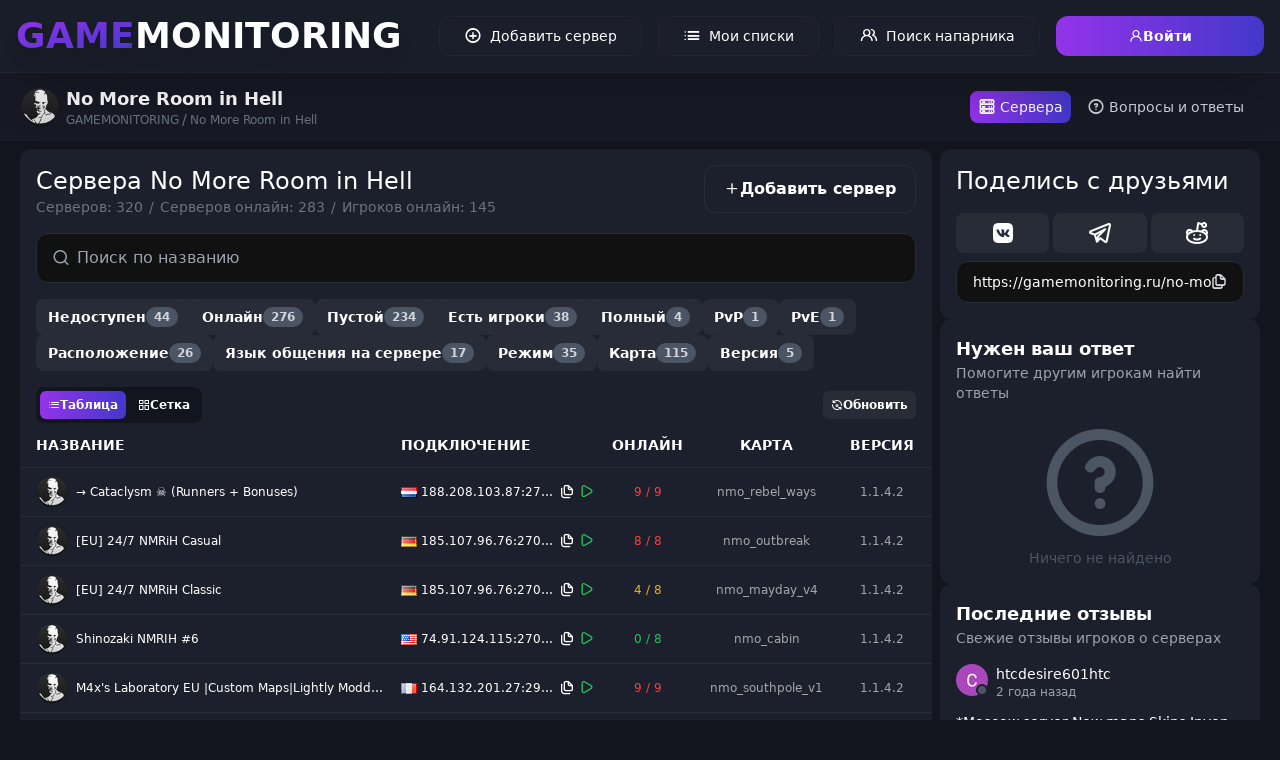

--- FILE ---
content_type: text/html; charset=utf-8
request_url: https://gamemonitoring.ru/no-more-room-in-hell/servers
body_size: 41939
content:
<!doctype html><html data-n-head-ssr lang="ru" itemscope="" itemtype="https://schema.org/WebPage" data-n-head="%7B%22lang%22:%7B%22ssr%22:%22ru%22%7D,%22itemscope%22:%7B%22ssr%22:null%7D,%22itemtype%22:%7B%22ssr%22:%22https://schema.org/WebPage%22%7D%7D"><head ><meta data-n-head="ssr" charset="utf-8"><meta data-n-head="ssr" data-hid="viewport" name="viewport" content="width=device-width, initial-scale=1"><meta data-n-head="ssr" data-hid="author" name="author" content="GAMEMONITORING"><meta data-n-head="ssr" data-hid="resourse-type" name="resourse-type" content="Document"><meta data-n-head="ssr" data-hid="revisit-after" name="revisit-after" content="1 days"><meta data-n-head="ssr" data-hid="robots" name="robots" content="index,follow"><meta data-n-head="ssr" data-hid="sentry-trace" name="sentry-trace" content="6edc320004074bb29abd0cd8851e49ea-bec6108b9b79ce28-0"><meta data-n-head="ssr" data-hid="sentry-baggage" name="baggage" content="sentry-environment=production,sentry-release=unknown,sentry-public_key=7200739c4caf4e4d0a3d0fad9cff13cb,sentry-trace_id=6edc320004074bb29abd0cd8851e49ea,sentry-sample_rate=0.3,sentry-transaction=GET%20%2Fno-more-room-in-hell%2Fservers,sentry-sampled=false"><meta data-n-head="ssr" data-hid="keywords" name="keywords" content=""><meta data-n-head="ssr" data-hid="og:url" property="og:url" content="/no-more-room-in-hell/servers"><meta data-n-head="ssr" data-hid="og:site_name" property="og:site_name" content="GAMEMONITORING"><meta data-n-head="ssr" data-hid="og:type" property="og:type" content="website"><meta data-n-head="ssr" data-hid="twitter:card" name="twitter:card" content="summary"><meta data-n-head="ssr" name="revisit-after" content="1 days"><meta data-n-head="ssr" data-hid="og:locale" name="og:locale" property="og:locale" content="ru"><meta data-n-head="ssr" data-hid="description" name="description" content="Мониторинг лучших серверов No More Room in Hell Рейтинг и ТОП серверов, проектов No More Room in Hell с описанием и отзывами. Список отсортирован по рейтингу (голосам, онлайну, отзывам и статусу). Всего серверов в рейтинге: 320 из которых онлайн: 283. Обновление информации о серверах было 2 минуты назад." itemprop="description" itemscope><meta data-n-head="ssr" data-hid="og:description" name="og:description" property="og:description" content="Мониторинг лучших серверов No More Room in Hell Рейтинг и ТОП серверов, проектов No More Room in Hell с описанием и отзывами. Список отсортирован по рейтингу (голосам, онлайну, отзывам и статусу). Всего серверов в рейтинге: 320 из которых онлайн: 283. Обновление информации о серверах было 2 минуты назад."><meta data-n-head="ssr" data-hid="twitter:description" name="twitter:description" content="Мониторинг лучших серверов No More Room in Hell Рейтинг и ТОП серверов, проектов No More Room in Hell с описанием и отзывами. Список отсортирован по рейтингу (голосам, онлайну, отзывам и статусу). Всего серверов в рейтинге: 320 из которых онлайн: 283. Обновление информации о серверах было 2 минуты назад."><meta data-n-head="ssr" data-hid="og:image" name="og:image" property="og:image" content="https://cdn.gamemonitoring.ru/images/apps/horizontal/224260.jpg"><meta data-n-head="ssr" data-hid="twitter:image" name="twitter:image" content="https://cdn.gamemonitoring.ru/images/apps/horizontal/224260.jpg"><meta data-n-head="ssr" itemprop="author" content="GAMEMONITORING"><meta data-n-head="ssr" itemprop="image" content="https://cdn.gamemonitoring.ru/images/apps/horizontal/224260.jpg"><meta data-n-head="ssr" data-hid="og:title" name="og:title" property="og:title" content="Сервера No More Room in Hell - мониторинг и рейтинг серверов"><meta data-n-head="ssr" data-hid="apple-mobile-web-app-title" name="apple-mobile-web-app-title" content="Сервера No More Room in Hell - мониторинг и рейтинг серверов"><meta data-n-head="ssr" data-hid="twitter:title" name="twitter:title" content="Сервера No More Room in Hell - мониторинг и рейтинг серверов"><title>Сервера No More Room in Hell - мониторинг и рейтинг серверов</title><link data-n-head="ssr" href="https://mc.yandex.ru/metrika/tag.js" rel="preload" as="script"><link data-n-head="ssr" href="/icons/favicon-96x96.png" rel="icon" sizes="96x96" type="image/png"><link data-n-head="ssr" href="/icons/favicon.svg" rel="icon" type="image/svg+xml"><link data-n-head="ssr" href="/icons/favicon.ico" rel="shortcut icon"><link data-n-head="ssr" href="/icons/apple-touch-icon.png" rel="apple-touch-icon" sizes="180x180"><link data-n-head="ssr" data-hid="canonical" rel="canonical" href="https://gamemonitoring.ru/no-more-room-in-hell/servers"><link data-n-head="ssr" data-hid="hreflang-en-gamemonitoring.net" rel="alternate" hreflang="en" href="https://gamemonitoring.net/no-more-room-in-hell/servers"><link data-n-head="ssr" data-hid="hreflang-ru-gamemonitoring.ru" rel="alternate" hreflang="ru" href="https://gamemonitoring.ru/no-more-room-in-hell/servers"><link data-n-head="ssr" data-hid="hreflang-de-gamemonitoring.de" rel="alternate" hreflang="de" href="https://gamemonitoring.de/no-more-room-in-hell/servers"><link data-n-head="ssr" data-hid="hreflang-tr-gamemonitoring.tr" rel="alternate" hreflang="tr" href="https://gamemonitoring.tr/no-more-room-in-hell/servers"><link data-n-head="ssr" data-hid="hreflang-pl-gamemonitoring.pl" rel="alternate" hreflang="pl" href="https://gamemonitoring.pl/no-more-room-in-hell/servers"><link data-n-head="ssr" data-hid="hreflang-ro-gamemonitoring.ro" rel="alternate" hreflang="ro" href="https://gamemonitoring.ro/no-more-room-in-hell/servers"><link data-n-head="ssr" data-hid="hreflang-hi-gamemonitoring.in" rel="alternate" hreflang="hi" href="https://gamemonitoring.in/no-more-room-in-hell/servers"><link data-n-head="ssr" data-hid="hreflang-x-default" rel="alternate" hreflang="x-default" href="https://gamemonitoring.net/no-more-room-in-hell/servers"><script data-n-head="ssr" type="application/ld+json">{"@context":"https://schema.org","@type":"BreadcrumbList","itemListElement":[{"@type":"ListItem","position":1,"name":"GAMEMONITORING","item":"https://gamemonitoring.ru/"},{"@type":"ListItem","position":2,"name":"No More Room in Hell","item":"https://gamemonitoring.ru/no-more-room-in-hell"}]}</script><link rel="stylesheet" href="/app/css/7825e51.css"><link rel="stylesheet" href="/app/css/232e138.css"><link rel="stylesheet" href="/app/css/c6ede18.css"><link rel="stylesheet" href="/app/css/d8b97cb.css"><link rel="stylesheet" href="/app/css/02a50ce.css"><link rel="stylesheet" href="/app/css/8313ba5.css"><link rel="stylesheet" href="/app/css/1986810.css"><link rel="stylesheet" href="/app/css/c0bf446.css"><link rel="stylesheet" href="/app/css/41f4ef5.css"><link rel="stylesheet" href="/app/css/6e6a78b.css"></head><body ><div data-server-rendered="true" id="__APP"><!----><div id="__layout"><div class="flex min-h-screen flex-col bg-bg-dark"><header itemscope="itemscope" itemtype="http://schema.org/WPHeader" class="sticky top-0 z-30 w-full select-none border-b border-bg-light/50 bg-bg/80 shadow-2xl backdrop-blur-xl"><!----> <nav itemscope="itemscope" itemtype="http://schema.org/SiteNavigationElement" class="content_wrapper flex flex-col items-center justify-between space-y-6 p-4 lg:flex-row lg:space-x-4 lg:space-y-0"><div class="flex w-full items-center justify-between lg:w-auto"><a href="/" itemprop="url" class="flex items-center text-2xl lg:text-4xl nuxt-link-active"><b itemprop="name" class="bg-gradient-to-br from-purple-600 to-indigo-700 bg-clip-text font-black text-transparent drop-shadow-lg">GAME</b> <b class="font-black text-white drop-shadow-lg">MONITORING</b></a> <button type="button" class="select-none whitespace-nowrap group cursor-pointer text-white transition-all duration-300 hover:scale-110 lg:hidden relative select-none font-bold flex items-center text-center justify-center transition-all duration-200 ease-in-out outline-none text-sm text-gray-300 hover:text-white bg-transparent"><!----> <span class="flex items-center justify-center gap-6"><i class="uil uil-bars text-3xl"></i>  <!----></span></button></div> <div class="flex w-full flex-col items-center justify-between space-y-4 lg:flex lg:w-auto lg:flex-row lg:space-x-4 lg:space-y-0 hidden"><div class="flex w-full flex-col items-center space-y-4 lg:w-auto lg:flex-row lg:space-x-4 lg:space-y-0"><a href="/servers/add" itemprop="url" class="group flex h-10 w-full items-center space-x-2 whitespace-nowrap rounded-xl border border-bg-light/50 bg-bg-light/10 px-6 text-sm font-medium text-white backdrop-blur-sm transition-all duration-200 hover:border-bg-light/70 hover:bg-bg-light/20 hover:shadow-lg lg:w-auto"><i class="uil uil-plus-circle text-lg transition-transform duration-200 group-hover:rotate-90"></i> <span>Добавить сервер</span></a> <a href="/lists" itemprop="url" class="group flex h-10 w-full items-center space-x-2 whitespace-nowrap rounded-xl border border-bg-light/50 bg-bg-light/10 px-6 text-sm font-medium text-white backdrop-blur-sm transition-all duration-200 hover:border-bg-light/70 hover:bg-bg-light/20 hover:shadow-lg lg:w-auto"><i class="uil uil-list-ul text-lg transition-transform duration-200 group-hover:scale-110"></i> <span>Мои списки</span></a> <a itemprop="url" href="/away?url=https%3A%2F%2Fdiscord.gg%2FXb5R2gq" target="_blank" rel="noopener nofollow" class="group flex h-10 w-full items-center space-x-2 whitespace-nowrap rounded-xl border border-bg-light/50 bg-bg-light/10 px-6 text-sm font-medium text-white backdrop-blur-sm transition-all duration-200 hover:border-bg-light/70 hover:bg-bg-light/20 hover:shadow-lg lg:w-auto"><i class="uil uil-users-alt text-lg transition-transform duration-200 group-hover:scale-110"></i> <span>Поиск напарника</span></a> <!----></div></div></nav></header> <div class="min-h-screen w-full flex-row-reverse"><main class="flex min-h-full w-full flex-grow flex-col items-center justify-center"><article itemscope="itemscope" itemtype="http://schema.org/Article" class="relative flex w-full flex-col space-y-2"><div class="flex items-end justify-center bg-bg/50 lg:justify-between"><div class="content_wrapper flex items-center justify-between px-2 py-3 lg:px-5"><div class="flex items-center truncate"><img src="https://cdn.gamemonitoring.ru/images/games/icons/64x64/224260.png" itemprop="image" alt="No More Room in Hell" class="mr-1.5 size-10 rounded-md"> <div class="flex flex-col items-start -space-y-1"><b class="whitespace-pre-wrap text-center font-bold text-white lg:text-left lg:text-lg">No More Room in Hell</b> <nav aria-label="Breadcrumb" itemscope="itemscope" itemtype="https://schema.org/BreadcrumbList" class="flex w-full text-gray-500" data-v-94855c86><ol class="breadcrumb-list" data-v-94855c86><li itemprop="itemListElement" itemscope="itemscope" itemtype="https://schema.org/ListItem" class="breadcrumb-item" data-v-94855c86><a href="/" itemprop="item" class="text-xs hover:text-white nuxt-link-active" data-v-94855c86><span itemprop="name" data-v-94855c86>GAMEMONITORING</span></a> <meta itemprop="position" content="1" data-v-94855c86></li><li itemprop="itemListElement" itemscope="itemscope" itemtype="https://schema.org/ListItem" class="breadcrumb-item" data-v-94855c86><a href="/no-more-room-in-hell" itemprop="item" class="text-xs hover:text-white nuxt-link-active" data-v-94855c86><span itemprop="name" data-v-94855c86>No More Room in Hell</span></a> <meta itemprop="position" content="2" data-v-94855c86></li></ol></nav></div></div> <div class="relative flex items-center justify-between"><button type="button" class="select-none whitespace-nowrap !relative !cursor-pointer !whitespace-nowrap !border-b-2 !text-xl !uppercase !text-white lg:!hidden relative select-none font-bold flex items-center text-center justify-center transition-all duration-200 ease-in-out outline-none text-sm text-gray-300 hover:text-white bg-transparent"><!----> <span class="flex items-center justify-center gap-2"><!----> Меню <!----></span></button> <!----> <!----></div></div></div> <div class="content_wrapper relative flex w-full min-w-0 flex-1 flex-col items-start justify-start space-y-1 lg:space-y-2 lg:px-5"><div class="relative flex w-full min-w-0 flex-1 flex-col items-start justify-start lg:flex-row"><main class="relative flex w-full min-w-0 flex-col gap-2"><div class="tpl-block w-full space-y-4"><div class="flex min-w-0 flex-col space-y-4 lg:flex-row lg:items-start lg:justify-between lg:space-x-5 lg:space-y-0"><div class="flex min-w-0 flex-shrink flex-col"><h1 class="tpl-title !mb-0 break-all">Сервера No More Room in Hell</h1> <div class="flex flex-col text-sm text-gray-500 lg:flex-row lg:space-x-1.5"><div class="flex space-x-1 whitespace-nowrap"><span>Серверов:</span> <span>320</span></div> <div class="hidden lg:flex">/</div> <div class="flex space-x-1 whitespace-nowrap"><span>Серверов онлайн:</span> <span>283</span></div> <div class="hidden lg:flex">/</div> <div class="flex space-x-1 whitespace-nowrap"><span>Игроков онлайн:</span> <span>145</span></div></div></div> <a href="/no-more-room-in-hell/servers/add" class="relative flex w-full flex-shrink-0 select-none items-center justify-center gap-2 rounded-xl bg-transparent px-5 py-3 text-base font-bold text-white shadow-[inset_0_0_0_1px_#272c37] outline-none transition-all duration-200 ease-in-out hover:text-indigo-600 hover:shadow-[inset_0_0_0_1px_rgb(67_56_202)] lg:w-auto"><i class="uil uil-plus text-base"></i> <span>Добавить сервер</span></a></div> <div class="relative" data-v-61a6b1fe><i class="uil absolute text-gray-400 uil-search top-1/2 -translate-y-1/2 left-4 text-lg" data-v-61a6b1fe></i> <input placeholder="Поиск по названию" type="text" value="" class="tpl-input transition-colors tpl-input-lg w-full !pl-10 text-left" data-v-61a6b1fe> <!----></div> <!----> <div><div class="flex flex-wrap gap-2"> </div> <!----></div> <!----> <div class="-mx-4 !w-auto"><div class="flex items-center justify-between px-4"><div class="flex items-center space-x-1 rounded-lg bg-bg-dark p-1"><button type="button" class="select-none whitespace-nowrap relative select-none font-bold flex items-center text-center justify-center transition-all duration-200 ease-in-out outline-none px-2 py-1.5 text-xs rounded-md min-h-[24px] bg-gradient-to-r from-purple-600 to-indigo-700 text-white hover:from-purple-700 hover:to-indigo-800"><!----> <span class="flex items-center justify-center gap-1"><i class="uil uil-list-ul text-xs"></i> 
        Таблица
       <!----></span></button> <button type="button" class="select-none whitespace-nowrap relative select-none font-bold flex items-center text-center justify-center transition-all duration-200 ease-in-out outline-none px-2 py-1.5 text-xs rounded-md min-h-[24px] bg-transparent text-white hover:bg-bg-light"><!----> <span class="flex items-center justify-center gap-1"><i class="uil uil-apps text-xs"></i> 
        Сетка
       <!----></span></button></div> <button type="button" class="select-none whitespace-nowrap relative select-none font-bold flex items-center text-center justify-center transition-all duration-200 ease-in-out outline-none px-2 py-1.5 text-xs rounded-md min-h-[24px] bg-bg-light text-white hover:bg-bg-lighter"><!----> <span class="flex items-center justify-center gap-1"><i class="uil uil-refresh text-xs"></i> 
      Обновить
     <!----></span></button></div> <div class="overflow-x-auto" style="max-height:auto;"><table class="table noloading"><thead><tr><th class="text-left"><span class="cursor-pointer select-none"> Название</span> <!----></th><th class="text-left"><span class="cursor-pointer select-none"> Подключение</span> <!----></th><th class="text-center"><span class="cursor-pointer select-none"> Онлайн</span> <!----></th><th class="text-center"><span class="cursor-pointer select-none"> Карта</span> <!----></th><th class="text-center"><span class="cursor-pointer select-none"> Версия</span> <!----></th><th class="text-center"><span class="cursor-pointer select-none"> Баллов</span> <!----></th></tr></thead> <tbody><tr id="server9767869"><td class="text-left"><div class="flex max-w-md items-center space-x-2 py-2"><img src="https://cdn.gamemonitoring.ru/images/games/icons/32x32/224260.png" alt="No More Room in Hell" class="size-8 rounded-md"> <div class="flex items-center space-x-1 overflow-hidden"><!----> <!----> <!----> <a href="/no-more-room-in-hell/servers/9767869" class="max-w-[340px] truncate font-medium text-white hover:underline">→ Cataclysm ☠ (Runners + Bonuses)</a></div></div></td> <td class="text-left"><div class="flex max-w-[200px] flex-shrink-0 flex-nowrap items-center justify-start space-x-1 text-white"><img alt="Нидерланды" src="https://cdn.gamemonitoring.ru/images/locations/NL.png"> <div class="max-w-[150px] select-text truncate">188.208.103.87:27015</div> <i class="uil uil-copy-alt cursor-pointer text-base hover:text-gray-400"></i> <button type="button" class="select-none whitespace-nowrap !p-0 !text-green-500 hover:!text-green-700 text-base relative select-none font-bold flex items-center text-center justify-center transition-all duration-200 ease-in-out outline-none text-base text-gray-300 hover:text-white bg-transparent"><!----> <span class="flex items-center justify-center gap-3"><i class="uil uil-play text-base"></i>  <!----></span></button></div></td> <td class="text-center"><span class="text-center text-red-500">9 / 9</span></td> <td class="max-w-[150px] truncate text-center"><div>nmo_rebel_ways</div></td><td class="max-w-[150px] truncate text-center"><div>1.1.4.2</div></td><td class="max-w-[150px] truncate text-center"><div class="flex items-center justify-center space-x-1">130</div></td></tr><tr id="server552501"><td class="text-left"><div class="flex max-w-md items-center space-x-2 py-2"><img src="https://cdn.gamemonitoring.ru/images/games/icons/32x32/224260.png" alt="No More Room in Hell" class="size-8 rounded-md"> <div class="flex items-center space-x-1 overflow-hidden"><!----> <!----> <!----> <a href="/no-more-room-in-hell/servers/552501" class="max-w-[340px] truncate font-medium text-white hover:underline">[EU] 24/7 NMRiH Casual</a></div></div></td> <td class="text-left"><div class="flex max-w-[200px] flex-shrink-0 flex-nowrap items-center justify-start space-x-1 text-white"><img alt="Германия" src="https://cdn.gamemonitoring.ru/images/locations/DE.png"> <div class="max-w-[150px] select-text truncate">185.107.96.76:27017</div> <i class="uil uil-copy-alt cursor-pointer text-base hover:text-gray-400"></i> <button type="button" class="select-none whitespace-nowrap !p-0 !text-green-500 hover:!text-green-700 text-base relative select-none font-bold flex items-center text-center justify-center transition-all duration-200 ease-in-out outline-none text-base text-gray-300 hover:text-white bg-transparent"><!----> <span class="flex items-center justify-center gap-3"><i class="uil uil-play text-base"></i>  <!----></span></button></div></td> <td class="text-center"><span class="text-center text-red-500">8 / 8</span></td> <td class="max-w-[150px] truncate text-center"><div>nmo_outbreak</div></td><td class="max-w-[150px] truncate text-center"><div>1.1.4.2</div></td><td class="max-w-[150px] truncate text-center"><div class="flex items-center justify-center space-x-1">123</div></td></tr><tr id="server552504"><td class="text-left"><div class="flex max-w-md items-center space-x-2 py-2"><img src="https://cdn.gamemonitoring.ru/images/games/icons/32x32/224260.png" alt="No More Room in Hell" class="size-8 rounded-md"> <div class="flex items-center space-x-1 overflow-hidden"><!----> <!----> <!----> <a href="/no-more-room-in-hell/servers/552504" class="max-w-[340px] truncate font-medium text-white hover:underline">[EU] 24/7 NMRiH Classic</a></div></div></td> <td class="text-left"><div class="flex max-w-[200px] flex-shrink-0 flex-nowrap items-center justify-start space-x-1 text-white"><img alt="Германия" src="https://cdn.gamemonitoring.ru/images/locations/DE.png"> <div class="max-w-[150px] select-text truncate">185.107.96.76:27015</div> <i class="uil uil-copy-alt cursor-pointer text-base hover:text-gray-400"></i> <button type="button" class="select-none whitespace-nowrap !p-0 !text-green-500 hover:!text-green-700 text-base relative select-none font-bold flex items-center text-center justify-center transition-all duration-200 ease-in-out outline-none text-base text-gray-300 hover:text-white bg-transparent"><!----> <span class="flex items-center justify-center gap-3"><i class="uil uil-play text-base"></i>  <!----></span></button></div></td> <td class="text-center"><span class="text-center text-yellow-500">4 / 8</span></td> <td class="max-w-[150px] truncate text-center"><div>nmo_mayday_v4</div></td><td class="max-w-[150px] truncate text-center"><div>1.1.4.2</div></td><td class="max-w-[150px] truncate text-center"><div class="flex items-center justify-center space-x-1">123</div></td></tr><tr id="server1629627"><td class="text-left"><div class="flex max-w-md items-center space-x-2 py-2"><img src="https://cdn.gamemonitoring.ru/images/games/icons/32x32/224260.png" alt="No More Room in Hell" class="size-8 rounded-md"> <div class="flex items-center space-x-1 overflow-hidden"><!----> <!----> <!----> <a href="/no-more-room-in-hell/servers/1629627" class="max-w-[340px] truncate font-medium text-white hover:underline">Shinozaki NMRIH #6</a></div></div></td> <td class="text-left"><div class="flex max-w-[200px] flex-shrink-0 flex-nowrap items-center justify-start space-x-1 text-white"><img alt="Соединенные Штаты" src="https://cdn.gamemonitoring.ru/images/locations/US.png"> <div class="max-w-[150px] select-text truncate">74.91.124.115:27015</div> <i class="uil uil-copy-alt cursor-pointer text-base hover:text-gray-400"></i> <button type="button" class="select-none whitespace-nowrap !p-0 !text-green-500 hover:!text-green-700 text-base relative select-none font-bold flex items-center text-center justify-center transition-all duration-200 ease-in-out outline-none text-base text-gray-300 hover:text-white bg-transparent"><!----> <span class="flex items-center justify-center gap-3"><i class="uil uil-play text-base"></i>  <!----></span></button></div></td> <td class="text-center"><span class="text-center text-green-500">0 / 8</span></td> <td class="max-w-[150px] truncate text-center"><div>nmo_cabin</div></td><td class="max-w-[150px] truncate text-center"><div>1.1.4.2</div></td><td class="max-w-[150px] truncate text-center"><div class="flex items-center justify-center space-x-1">123</div></td></tr><tr id="server5607940"><td class="text-left"><div class="flex max-w-md items-center space-x-2 py-2"><img src="https://cdn.gamemonitoring.ru/images/games/icons/32x32/224260.png" alt="No More Room in Hell" class="size-8 rounded-md"> <div class="flex items-center space-x-1 overflow-hidden"><!----> <!----> <!----> <a href="/no-more-room-in-hell/servers/5607940" class="max-w-[340px] truncate font-medium text-white hover:underline">M4x's Laboratory EU |Custom Maps|Lightly Modded|</a></div></div></td> <td class="text-left"><div class="flex max-w-[200px] flex-shrink-0 flex-nowrap items-center justify-start space-x-1 text-white"><img alt="Франция" src="https://cdn.gamemonitoring.ru/images/locations/FR.png"> <div class="max-w-[150px] select-text truncate">164.132.201.27:29015</div> <i class="uil uil-copy-alt cursor-pointer text-base hover:text-gray-400"></i> <button type="button" class="select-none whitespace-nowrap !p-0 !text-green-500 hover:!text-green-700 text-base relative select-none font-bold flex items-center text-center justify-center transition-all duration-200 ease-in-out outline-none text-base text-gray-300 hover:text-white bg-transparent"><!----> <span class="flex items-center justify-center gap-3"><i class="uil uil-play text-base"></i>  <!----></span></button></div></td> <td class="text-center"><span class="text-center text-red-500">9 / 9</span></td> <td class="max-w-[150px] truncate text-center"><div>nmo_southpole_v1</div></td><td class="max-w-[150px] truncate text-center"><div>1.1.4.2</div></td><td class="max-w-[150px] truncate text-center"><div class="flex items-center justify-center space-x-1">119</div></td></tr><tr id="server10499553"><td class="text-left"><div class="flex max-w-md items-center space-x-2 py-2"><img src="https://cdn.gamemonitoring.ru/images/games/icons/32x32/224260.png" alt="No More Room in Hell" class="size-8 rounded-md"> <div class="flex items-center space-x-1 overflow-hidden"><!----> <!----> <!----> <a href="/no-more-room-in-hell/servers/10499553" class="max-w-[340px] truncate font-medium text-white hover:underline">DSLive | NMRIH #1 Miami | By ZGaming.host</a></div></div></td> <td class="text-left"><div class="flex max-w-[200px] flex-shrink-0 flex-nowrap items-center justify-start space-x-1 text-white"><img alt="Соединенные Штаты" src="https://cdn.gamemonitoring.ru/images/locations/US.png"> <div class="max-w-[150px] select-text truncate">199.127.60.132:25003</div> <i class="uil uil-copy-alt cursor-pointer text-base hover:text-gray-400"></i> <button type="button" class="select-none whitespace-nowrap !p-0 !text-green-500 hover:!text-green-700 text-base relative select-none font-bold flex items-center text-center justify-center transition-all duration-200 ease-in-out outline-none text-base text-gray-300 hover:text-white bg-transparent"><!----> <span class="flex items-center justify-center gap-3"><i class="uil uil-play text-base"></i>  <!----></span></button></div></td> <td class="text-center"><span class="text-center text-yellow-500">6 / 8</span></td> <td class="max-w-[150px] truncate text-center"><div>nmo_suzhou</div></td><td class="max-w-[150px] truncate text-center"><div>1.1.4.2</div></td><td class="max-w-[150px] truncate text-center"><div class="flex items-center justify-center space-x-1">112</div></td></tr><tr id="server10707625"><td class="text-left"><div class="flex max-w-md items-center space-x-2 py-2"><img src="https://cdn.gamemonitoring.ru/images/games/icons/32x32/224260.png" alt="No More Room in Hell" class="size-8 rounded-md"> <div class="flex items-center space-x-1 overflow-hidden"><!----> <!----> <!----> <a href="/no-more-room-in-hell/servers/10707625" class="max-w-[340px] truncate font-medium text-white hover:underline">Dystopia (Runners)</a></div></div></td> <td class="text-left"><div class="flex max-w-[200px] flex-shrink-0 flex-nowrap items-center justify-start space-x-1 text-white"><img alt="Аргентина" src="https://cdn.gamemonitoring.ru/images/locations/AR.png"> <div class="max-w-[150px] select-text truncate">45.235.99.105:27380</div> <i class="uil uil-copy-alt cursor-pointer text-base hover:text-gray-400"></i> <button type="button" class="select-none whitespace-nowrap !p-0 !text-green-500 hover:!text-green-700 text-base relative select-none font-bold flex items-center text-center justify-center transition-all duration-200 ease-in-out outline-none text-base text-gray-300 hover:text-white bg-transparent"><!----> <span class="flex items-center justify-center gap-3"><i class="uil uil-play text-base"></i>  <!----></span></button></div></td> <td class="text-center"><span class="text-center text-yellow-500">6 / 9</span></td> <td class="max-w-[150px] truncate text-center"><div>nmo_etea_v3</div></td><td class="max-w-[150px] truncate text-center"><div>1.1.4.2</div></td><td class="max-w-[150px] truncate text-center"><div class="flex items-center justify-center space-x-1">108</div></td></tr><tr id="server10884215"><td class="text-left"><div class="flex max-w-md items-center space-x-2 py-2"><img src="https://cdn.gamemonitoring.ru/images/games/icons/32x32/224260.png" alt="No More Room in Hell" class="size-8 rounded-md"> <div class="flex items-center space-x-1 overflow-hidden"><!----> <!----> <!----> <a href="/no-more-room-in-hell/servers/10884215" class="max-w-[340px] truncate font-medium text-white hover:underline">[ARG] Mondongo OnlyRunners</a></div></div></td> <td class="text-left"><div class="flex max-w-[200px] flex-shrink-0 flex-nowrap items-center justify-start space-x-1 text-white"><img alt="Аргентина" src="https://cdn.gamemonitoring.ru/images/locations/AR.png"> <div class="max-w-[150px] select-text truncate">190.194.52.9:27017</div> <i class="uil uil-copy-alt cursor-pointer text-base hover:text-gray-400"></i> <button type="button" class="select-none whitespace-nowrap !p-0 !text-green-500 hover:!text-green-700 text-base relative select-none font-bold flex items-center text-center justify-center transition-all duration-200 ease-in-out outline-none text-base text-gray-300 hover:text-white bg-transparent"><!----> <span class="flex items-center justify-center gap-3"><i class="uil uil-play text-base"></i>  <!----></span></button></div></td> <td class="text-center"><span class="text-center text-green-500">0 / 8</span></td> <td class="max-w-[150px] truncate text-center"><div>nmo_chinatown</div></td><td class="max-w-[150px] truncate text-center"><div>1.1.4.2</div></td><td class="max-w-[150px] truncate text-center"><div class="flex items-center justify-center space-x-1">90</div></td></tr><tr id="server10884216"><td class="text-left"><div class="flex max-w-md items-center space-x-2 py-2"><img src="https://cdn.gamemonitoring.ru/images/games/icons/32x32/224260.png" alt="No More Room in Hell" class="size-8 rounded-md"> <div class="flex items-center space-x-1 overflow-hidden"><!----> <!----> <!----> <a href="/no-more-room-in-hell/servers/10884216" class="max-w-[340px] truncate font-medium text-white hover:underline">[ARG] Mondongo PVP</a></div></div></td> <td class="text-left"><div class="flex max-w-[200px] flex-shrink-0 flex-nowrap items-center justify-start space-x-1 text-white"><img alt="Аргентина" src="https://cdn.gamemonitoring.ru/images/locations/AR.png"> <div class="max-w-[150px] select-text truncate">190.194.52.9:27015</div> <i class="uil uil-copy-alt cursor-pointer text-base hover:text-gray-400"></i> <button type="button" class="select-none whitespace-nowrap !p-0 !text-green-500 hover:!text-green-700 text-base relative select-none font-bold flex items-center text-center justify-center transition-all duration-200 ease-in-out outline-none text-base text-gray-300 hover:text-white bg-transparent"><!----> <span class="flex items-center justify-center gap-3"><i class="uil uil-play text-base"></i>  <!----></span></button></div></td> <td class="text-center"><span class="text-center text-green-500">0 / 8</span></td> <td class="max-w-[150px] truncate text-center"><div>pvp_cs16_assault</div></td><td class="max-w-[150px] truncate text-center"><div>1.1.4.2</div></td><td class="max-w-[150px] truncate text-center"><div class="flex items-center justify-center space-x-1">90</div></td></tr><tr id="server10909998"><td class="text-left"><div class="flex max-w-md items-center space-x-2 py-2"><img src="https://cdn.gamemonitoring.ru/images/games/icons/32x32/224260.png" alt="No More Room in Hell" class="size-8 rounded-md"> <div class="flex items-center space-x-1 overflow-hidden"><!----> <!----> <!----> <a href="/no-more-room-in-hell/servers/10909998" class="max-w-[340px] truncate font-medium text-white hover:underline">[ARG] Mondongo NMO/NMS</a></div></div></td> <td class="text-left"><div class="flex max-w-[200px] flex-shrink-0 flex-nowrap items-center justify-start space-x-1 text-white"><img alt="Аргентина" src="https://cdn.gamemonitoring.ru/images/locations/AR.png"> <div class="max-w-[150px] select-text truncate">190.194.52.9:27016</div> <i class="uil uil-copy-alt cursor-pointer text-base hover:text-gray-400"></i> <button type="button" class="select-none whitespace-nowrap !p-0 !text-green-500 hover:!text-green-700 text-base relative select-none font-bold flex items-center text-center justify-center transition-all duration-200 ease-in-out outline-none text-base text-gray-300 hover:text-white bg-transparent"><!----> <span class="flex items-center justify-center gap-3"><i class="uil uil-play text-base"></i>  <!----></span></button></div></td> <td class="text-center"><span class="text-center text-green-500">0 / 8</span></td> <td class="max-w-[150px] truncate text-center"><div>nmo_chinatown</div></td><td class="max-w-[150px] truncate text-center"><div>1.1.4.2</div></td><td class="max-w-[150px] truncate text-center"><div class="flex items-center justify-center space-x-1">90</div></td></tr><tr id="server1629634"><td class="text-left"><div class="flex max-w-md items-center space-x-2 py-2"><img src="https://cdn.gamemonitoring.ru/images/games/icons/32x32/224260.png" alt="No More Room in Hell" class="size-8 rounded-md"> <div class="flex items-center space-x-1 overflow-hidden"><!----> <!----> <!----> <a href="/no-more-room-in-hell/servers/1629634" class="max-w-[340px] truncate font-medium text-white hover:underline">Shinozaki #7 modded - [ maps, !models, !guns, bottomless clip ]</a></div></div></td> <td class="text-left"><div class="flex max-w-[200px] flex-shrink-0 flex-nowrap items-center justify-start space-x-1 text-white"><img alt="Соединенные Штаты" src="https://cdn.gamemonitoring.ru/images/locations/US.png"> <div class="max-w-[150px] select-text truncate">192.223.26.206:27015</div> <i class="uil uil-copy-alt cursor-pointer text-base hover:text-gray-400"></i> <button type="button" class="select-none whitespace-nowrap !p-0 !text-green-500 hover:!text-green-700 text-base relative select-none font-bold flex items-center text-center justify-center transition-all duration-200 ease-in-out outline-none text-base text-gray-300 hover:text-white bg-transparent"><!----> <span class="flex items-center justify-center gap-3"><i class="uil uil-play text-base"></i>  <!----></span></button></div></td> <td class="text-center"><span class="text-center text-yellow-500">4 / 8</span></td> <td class="max-w-[150px] truncate text-center"><div>nms_wd_prison_v9</div></td><td class="max-w-[150px] truncate text-center"><div>1.1.4.2</div></td><td class="max-w-[150px] truncate text-center"><div class="flex items-center justify-center space-x-1">89</div></td></tr><tr id="server6540010"><td class="text-left"><div class="flex max-w-md items-center space-x-2 py-2"><img src="https://cdn.gamemonitoring.ru/images/games/icons/32x32/224260.png" alt="No More Room in Hell" class="size-8 rounded-md"> <div class="flex items-center space-x-1 overflow-hidden"><!----> <!----> <!----> <a href="/no-more-room-in-hell/servers/6540010" class="max-w-[340px] truncate font-medium text-white hover:underline">[EU]Avalonia.SK|#03|Inf.Ammo|Ranking|All Maps|</a></div></div></td> <td class="text-left"><div class="flex max-w-[200px] flex-shrink-0 flex-nowrap items-center justify-start space-x-1 text-white"><img alt="Германия" src="https://cdn.gamemonitoring.ru/images/locations/DE.png"> <div class="max-w-[150px] select-text truncate">51.195.61.238:25003</div> <i class="uil uil-copy-alt cursor-pointer text-base hover:text-gray-400"></i> <button type="button" class="select-none whitespace-nowrap !p-0 !text-green-500 hover:!text-green-700 text-base relative select-none font-bold flex items-center text-center justify-center transition-all duration-200 ease-in-out outline-none text-base text-gray-300 hover:text-white bg-transparent"><!----> <span class="flex items-center justify-center gap-3"><i class="uil uil-play text-base"></i>  <!----></span></button></div></td> <td class="text-center"><span class="text-center text-yellow-500">5 / 8</span></td> <td class="max-w-[150px] truncate text-center"><div>nmo_highway_to_hell_v1_4</div></td><td class="max-w-[150px] truncate text-center"><div>1.1.4.2</div></td><td class="max-w-[150px] truncate text-center"><div class="flex items-center justify-center space-x-1">89</div></td></tr><tr id="server10884171"><td class="text-left"><div class="flex max-w-md items-center space-x-2 py-2"><img src="https://cdn.gamemonitoring.ru/images/games/icons/32x32/224260.png" alt="No More Room in Hell" class="size-8 rounded-md"> <div class="flex items-center space-x-1 overflow-hidden"><!----> <!----> <!----> <a href="/no-more-room-in-hell/servers/10884171" class="max-w-[340px] truncate font-medium text-white hover:underline">Horse Powered Server | Eu-Vanilla</a></div></div></td> <td class="text-left"><div class="flex max-w-[200px] flex-shrink-0 flex-nowrap items-center justify-start space-x-1 text-white"><img alt="Турция" src="https://cdn.gamemonitoring.ru/images/locations/TR.png"> <div class="max-w-[150px] select-text truncate">176.40.49.216:27015</div> <i class="uil uil-copy-alt cursor-pointer text-base hover:text-gray-400"></i> <button type="button" class="select-none whitespace-nowrap !p-0 !text-green-500 hover:!text-green-700 text-base relative select-none font-bold flex items-center text-center justify-center transition-all duration-200 ease-in-out outline-none text-base text-gray-300 hover:text-white bg-transparent"><!----> <span class="flex items-center justify-center gap-3"><i class="uil uil-play text-base"></i>  <!----></span></button></div></td> <td class="text-center"><span class="text-center text-yellow-500">6 / 8</span></td> <td class="max-w-[150px] truncate text-center"><div>nms_silence</div></td><td class="max-w-[150px] truncate text-center"><div>1.1.4.2</div></td><td class="max-w-[150px] truncate text-center"><div class="flex items-center justify-center space-x-1">89</div></td></tr><tr id="server7216241"><td class="text-left"><div class="flex max-w-md items-center space-x-2 py-2"><img src="https://cdn.gamemonitoring.ru/images/games/icons/32x32/224260.png" alt="No More Room in Hell" class="size-8 rounded-md"> <div class="flex items-center space-x-1 overflow-hidden"><!----> <!----> <!----> <a href="/no-more-room-in-hell/servers/7216241" class="max-w-[340px] truncate font-medium text-white hover:underline">#3     ☣ [THE LAST OF US] ☣ [RU/ENG] NEW MAPS</a></div></div></td> <td class="text-left"><div class="flex max-w-[200px] flex-shrink-0 flex-nowrap items-center justify-start space-x-1 text-white"><img alt="Россия" src="https://cdn.gamemonitoring.ru/images/locations/RU.png"> <div class="max-w-[150px] select-text truncate">46.174.49.103:27017</div> <i class="uil uil-copy-alt cursor-pointer text-base hover:text-gray-400"></i> <button type="button" class="select-none whitespace-nowrap !p-0 !text-green-500 hover:!text-green-700 text-base relative select-none font-bold flex items-center text-center justify-center transition-all duration-200 ease-in-out outline-none text-base text-gray-300 hover:text-white bg-transparent"><!----> <span class="flex items-center justify-center gap-3"><i class="uil uil-play text-base"></i>  <!----></span></button></div></td> <td class="text-center"><span class="text-center text-yellow-500">6 / 9</span></td> <td class="max-w-[150px] truncate text-center"><div>nmo_etea_v3</div></td><td class="max-w-[150px] truncate text-center"><div>1.1.4.2</div></td><td class="max-w-[150px] truncate text-center"><div class="flex items-center justify-center space-x-1">86</div></td></tr><tr id="server9703807"><td class="text-left"><div class="flex max-w-md items-center space-x-2 py-2"><img src="https://cdn.gamemonitoring.ru/images/games/icons/32x32/224260.png" alt="No More Room in Hell" class="size-8 rounded-md"> <div class="flex items-center space-x-1 overflow-hidden"><!----> <!----> <!----> <a href="/no-more-room-in-hell/servers/9703807" class="max-w-[340px] truncate font-medium text-white hover:underline">mixxed.xyz |#004| RANKSYSTEM | CASUAL | ALL MAPS</a></div></div></td> <td class="text-left"><div class="flex max-w-[200px] flex-shrink-0 flex-nowrap items-center justify-start space-x-1 text-white"><img alt="Германия" src="https://cdn.gamemonitoring.ru/images/locations/DE.png"> <div class="max-w-[150px] select-text truncate">213.202.254.178:29004</div> <i class="uil uil-copy-alt cursor-pointer text-base hover:text-gray-400"></i> <button type="button" class="select-none whitespace-nowrap !p-0 !text-green-500 hover:!text-green-700 text-base relative select-none font-bold flex items-center text-center justify-center transition-all duration-200 ease-in-out outline-none text-base text-gray-300 hover:text-white bg-transparent"><!----> <span class="flex items-center justify-center gap-3"><i class="uil uil-play text-base"></i>  <!----></span></button></div></td> <td class="text-center"><span class="text-center text-yellow-500">6 / 8</span></td> <td class="max-w-[150px] truncate text-center"><div>nmo_shoreline</div></td><td class="max-w-[150px] truncate text-center"><div>1.1.4.2</div></td><td class="max-w-[150px] truncate text-center"><div class="flex items-center justify-center space-x-1">76</div></td></tr><tr id="server717046"><td class="text-left"><div class="flex max-w-md items-center space-x-2 py-2"><img src="https://cdn.gamemonitoring.ru/images/games/icons/32x32/224260.png" alt="No More Room in Hell" class="size-8 rounded-md"> <div class="flex items-center space-x-1 overflow-hidden"><!----> <!----> <!----> <a href="/no-more-room-in-hell/servers/717046" class="max-w-[340px] truncate font-medium text-white hover:underline">Espressoserver #2 - Custom, Dif, Mutators</a></div></div></td> <td class="text-left"><div class="flex max-w-[200px] flex-shrink-0 flex-nowrap items-center justify-start space-x-1 text-white"><img alt="Германия" src="https://cdn.gamemonitoring.ru/images/locations/DE.png"> <div class="max-w-[150px] select-text truncate">93.186.198.158:27015</div> <i class="uil uil-copy-alt cursor-pointer text-base hover:text-gray-400"></i> <button type="button" class="select-none whitespace-nowrap !p-0 !text-green-500 hover:!text-green-700 text-base relative select-none font-bold flex items-center text-center justify-center transition-all duration-200 ease-in-out outline-none text-base text-gray-300 hover:text-white bg-transparent"><!----> <span class="flex items-center justify-center gap-3"><i class="uil uil-play text-base"></i>  <!----></span></button></div></td> <td class="text-center"><span class="text-center text-yellow-500">4 / 9</span></td> <td class="max-w-[150px] truncate text-center"><div>nmo_bunker_a_150</div></td><td class="max-w-[150px] truncate text-center"><div>1.1.4.2</div></td><td class="max-w-[150px] truncate text-center"><div class="flex items-center justify-center space-x-1">74</div></td></tr><tr id="server4607534"><td class="text-left"><div class="flex max-w-md items-center space-x-2 py-2"><img src="https://cdn.gamemonitoring.ru/images/games/icons/32x32/224260.png" alt="No More Room in Hell" class="size-8 rounded-md"> <div class="flex items-center space-x-1 overflow-hidden"><!----> <!----> <!----> <a href="/no-more-room-in-hell/servers/4607534" class="max-w-[340px] truncate font-medium text-white hover:underline">MyCoMpUtEr_InfiniteAmmo_SUPER_PUNCH</a></div></div></td> <td class="text-left"><div class="flex max-w-[200px] flex-shrink-0 flex-nowrap items-center justify-start space-x-1 text-white"><img alt="Бразилия" src="https://cdn.gamemonitoring.ru/images/locations/BR.png"> <div class="max-w-[150px] select-text truncate">45.179.91.41:30340</div> <i class="uil uil-copy-alt cursor-pointer text-base hover:text-gray-400"></i> <button type="button" class="select-none whitespace-nowrap !p-0 !text-green-500 hover:!text-green-700 text-base relative select-none font-bold flex items-center text-center justify-center transition-all duration-200 ease-in-out outline-none text-base text-gray-300 hover:text-white bg-transparent"><!----> <span class="flex items-center justify-center gap-3"><i class="uil uil-play text-base"></i>  <!----></span></button></div></td> <td class="text-center"><span class="text-center text-yellow-500">1 / 9</span></td> <td class="max-w-[150px] truncate text-center"><div>nmo_deadlock_y9v1</div></td><td class="max-w-[150px] truncate text-center"><div>1.1.4.2</div></td><td class="max-w-[150px] truncate text-center"><div class="flex items-center justify-center space-x-1">71</div></td></tr><tr id="server8554871"><td class="text-left"><div class="flex max-w-md items-center space-x-2 py-2"><img src="https://cdn.gamemonitoring.ru/images/games/icons/32x32/224260.png" alt="No More Room in Hell" class="size-8 rounded-md"> <div class="flex items-center space-x-1 overflow-hidden"><!----> <!----> <!----> <a href="/no-more-room-in-hell/servers/8554871" class="max-w-[340px] truncate font-medium text-white hover:underline">Killing Floor Brasil | Servidor Vanilla</a></div></div></td> <td class="text-left"><div class="flex max-w-[200px] flex-shrink-0 flex-nowrap items-center justify-start space-x-1 text-white"><img alt="Бразилия" src="https://cdn.gamemonitoring.ru/images/locations/BR.png"> <div class="max-w-[150px] select-text truncate">168.196.55.105:27021</div> <i class="uil uil-copy-alt cursor-pointer text-base hover:text-gray-400"></i> <button type="button" class="select-none whitespace-nowrap !p-0 !text-green-500 hover:!text-green-700 text-base relative select-none font-bold flex items-center text-center justify-center transition-all duration-200 ease-in-out outline-none text-base text-gray-300 hover:text-white bg-transparent"><!----> <span class="flex items-center justify-center gap-3"><i class="uil uil-play text-base"></i>  <!----></span></button></div></td> <td class="text-center"><span class="text-center text-yellow-500">3 / 8</span></td> <td class="max-w-[150px] truncate text-center"><div>nmo_cabin</div></td><td class="max-w-[150px] truncate text-center"><div>1.1.4.2</div></td><td class="max-w-[150px] truncate text-center"><div class="flex items-center justify-center space-x-1">65</div></td></tr><tr id="server9703805"><td class="text-left"><div class="flex max-w-md items-center space-x-2 py-2"><img src="https://cdn.gamemonitoring.ru/images/games/icons/32x32/224260.png" alt="No More Room in Hell" class="size-8 rounded-md"> <div class="flex items-center space-x-1 overflow-hidden"><!----> <!----> <!----> <a href="/no-more-room-in-hell/servers/9703805" class="max-w-[340px] truncate font-medium text-white hover:underline">mixxed.xyz |#001| RANKSYSTEM | CLASSIC | ALL MAPS</a></div></div></td> <td class="text-left"><div class="flex max-w-[200px] flex-shrink-0 flex-nowrap items-center justify-start space-x-1 text-white"><img alt="Германия" src="https://cdn.gamemonitoring.ru/images/locations/DE.png"> <div class="max-w-[150px] select-text truncate">213.202.254.178:29001</div> <i class="uil uil-copy-alt cursor-pointer text-base hover:text-gray-400"></i> <button type="button" class="select-none whitespace-nowrap !p-0 !text-green-500 hover:!text-green-700 text-base relative select-none font-bold flex items-center text-center justify-center transition-all duration-200 ease-in-out outline-none text-base text-gray-300 hover:text-white bg-transparent"><!----> <span class="flex items-center justify-center gap-3"><i class="uil uil-play text-base"></i>  <!----></span></button></div></td> <td class="text-center"><span class="text-center text-yellow-500">2 / 8</span></td> <td class="max-w-[150px] truncate text-center"><div>nmo_fema</div></td><td class="max-w-[150px] truncate text-center"><div>1.1.4.2</div></td><td class="max-w-[150px] truncate text-center"><div class="flex items-center justify-center space-x-1">65</div></td></tr><tr id="server9892927"><td class="text-left"><div class="flex max-w-md items-center space-x-2 py-2"><img src="https://cdn.gamemonitoring.ru/images/games/icons/32x32/224260.png" alt="No More Room in Hell" class="size-8 rounded-md"> <div class="flex items-center space-x-1 overflow-hidden"><!----> <!----> <!----> <a href="/no-more-room-in-hell/servers/9892927" class="max-w-[340px] truncate font-medium text-white hover:underline">Coffee Shop</a></div></div></td> <td class="text-left"><div class="flex max-w-[200px] flex-shrink-0 flex-nowrap items-center justify-start space-x-1 text-white"><img alt="Франция" src="https://cdn.gamemonitoring.ru/images/locations/FR.png"> <div class="max-w-[150px] select-text truncate">158.220.102.7:27035</div> <i class="uil uil-copy-alt cursor-pointer text-base hover:text-gray-400"></i> <button type="button" class="select-none whitespace-nowrap !p-0 !text-green-500 hover:!text-green-700 text-base relative select-none font-bold flex items-center text-center justify-center transition-all duration-200 ease-in-out outline-none text-base text-gray-300 hover:text-white bg-transparent"><!----> <span class="flex items-center justify-center gap-3"><i class="uil uil-play text-base"></i>  <!----></span></button></div></td> <td class="text-center"><span class="text-center text-yellow-500">3 / 8</span></td> <td class="max-w-[150px] truncate text-center"><div>nmo_boardwalk</div></td><td class="max-w-[150px] truncate text-center"><div>1.1.4.2</div></td><td class="max-w-[150px] truncate text-center"><div class="flex items-center justify-center space-x-1">65</div></td></tr><tr id="server10884175"><td class="text-left"><div class="flex max-w-md items-center space-x-2 py-2"><img src="https://cdn.gamemonitoring.ru/images/games/icons/32x32/224260.png" alt="No More Room in Hell" class="size-8 rounded-md"> <div class="flex items-center space-x-1 overflow-hidden"><!----> <!----> <!----> <a href="/no-more-room-in-hell/servers/10884175" class="max-w-[340px] truncate font-medium text-white hover:underline">A</a></div></div></td> <td class="text-left"><div class="flex max-w-[200px] flex-shrink-0 flex-nowrap items-center justify-start space-x-1 text-white"><img alt="Великобритания" src="https://cdn.gamemonitoring.ru/images/locations/GB.png"> <div class="max-w-[150px] select-text truncate">216.201.76.30:25565</div> <i class="uil uil-copy-alt cursor-pointer text-base hover:text-gray-400"></i> <button type="button" class="select-none whitespace-nowrap !p-0 !text-green-500 hover:!text-green-700 text-base relative select-none font-bold flex items-center text-center justify-center transition-all duration-200 ease-in-out outline-none text-base text-gray-300 hover:text-white bg-transparent"><!----> <span class="flex items-center justify-center gap-3"><i class="uil uil-play text-base"></i>  <!----></span></button></div></td> <td class="text-center"><span class="text-center text-yellow-500">5 / 8</span></td> <td class="max-w-[150px] truncate text-center"><div>nmo_broadway</div></td><td class="max-w-[150px] truncate text-center"><div>1.1.4.2</div></td><td class="max-w-[150px] truncate text-center"><div class="flex items-center justify-center space-x-1">65</div></td></tr><tr id="server10961534"><td class="text-left"><div class="flex max-w-md items-center space-x-2 py-2"><img src="https://cdn.gamemonitoring.ru/images/games/icons/32x32/224260.png" alt="No More Room in Hell" class="size-8 rounded-md"> <div class="flex items-center space-x-1 overflow-hidden"><!----> <!----> <!----> <a href="/no-more-room-in-hell/servers/10961534" class="max-w-[340px] truncate font-medium text-white hover:underline">Relaxed Virome NMRiH #2</a></div></div></td> <td class="text-left"><div class="flex max-w-[200px] flex-shrink-0 flex-nowrap items-center justify-start space-x-1 text-white"><img alt="Соединенные Штаты" src="https://cdn.gamemonitoring.ru/images/locations/US.png"> <div class="max-w-[150px] select-text truncate">74.91.113.151:27020</div> <i class="uil uil-copy-alt cursor-pointer text-base hover:text-gray-400"></i> <button type="button" class="select-none whitespace-nowrap !p-0 !text-green-500 hover:!text-green-700 text-base relative select-none font-bold flex items-center text-center justify-center transition-all duration-200 ease-in-out outline-none text-base text-gray-300 hover:text-white bg-transparent"><!----> <span class="flex items-center justify-center gap-3"><i class="uil uil-play text-base"></i>  <!----></span></button></div></td> <td class="text-center"><span class="text-center text-yellow-500">2 / 8</span></td> <td class="max-w-[150px] truncate text-center"><div>nmo_outbreak</div></td><td class="max-w-[150px] truncate text-center"><div>1.1.4.2</div></td><td class="max-w-[150px] truncate text-center"><div class="flex items-center justify-center space-x-1">65</div></td></tr><tr id="server6870491"><td class="text-left"><div class="flex max-w-md items-center space-x-2 py-2"><img src="https://cdn.gamemonitoring.ru/images/games/icons/32x32/224260.png" alt="No More Room in Hell" class="size-8 rounded-md"> <div class="flex items-center space-x-1 overflow-hidden"><!----> <!----> <!----> <a href="/no-more-room-in-hell/servers/6870491" class="max-w-[340px] truncate font-medium text-white hover:underline">M4x's Laboratory US |Custom Maps|Lightly Modded|</a></div></div></td> <td class="text-left"><div class="flex max-w-[200px] flex-shrink-0 flex-nowrap items-center justify-start space-x-1 text-white"><img alt="Соединенные Штаты" src="https://cdn.gamemonitoring.ru/images/locations/US.png"> <div class="max-w-[150px] select-text truncate">160.202.167.17:29015</div> <i class="uil uil-copy-alt cursor-pointer text-base hover:text-gray-400"></i> <button type="button" class="select-none whitespace-nowrap !p-0 !text-green-500 hover:!text-green-700 text-base relative select-none font-bold flex items-center text-center justify-center transition-all duration-200 ease-in-out outline-none text-base text-gray-300 hover:text-white bg-transparent"><!----> <span class="flex items-center justify-center gap-3"><i class="uil uil-play text-base"></i>  <!----></span></button></div></td> <td class="text-center"><span class="text-center text-yellow-500">2 / 9</span></td> <td class="max-w-[150px] truncate text-center"><div>nmo_verdant</div></td><td class="max-w-[150px] truncate text-center"><div>1.1.4.2</div></td><td class="max-w-[150px] truncate text-center"><div class="flex items-center justify-center space-x-1">63</div></td></tr><tr id="server7216242"><td class="text-left"><div class="flex max-w-md items-center space-x-2 py-2"><img src="https://cdn.gamemonitoring.ru/images/games/icons/32x32/224260.png" alt="No More Room in Hell" class="size-8 rounded-md"> <div class="flex items-center space-x-1 overflow-hidden"><!----> <!----> <!----> <a href="/no-more-room-in-hell/servers/7216242" class="max-w-[340px] truncate font-medium text-white hover:underline">#1     ☣ [THE LAST OF US] ☣ [RU/ENG] Classic</a></div></div></td> <td class="text-left"><div class="flex max-w-[200px] flex-shrink-0 flex-nowrap items-center justify-start space-x-1 text-white"><img alt="Россия" src="https://cdn.gamemonitoring.ru/images/locations/RU.png"> <div class="max-w-[150px] select-text truncate">46.174.49.103:27015</div> <i class="uil uil-copy-alt cursor-pointer text-base hover:text-gray-400"></i> <button type="button" class="select-none whitespace-nowrap !p-0 !text-green-500 hover:!text-green-700 text-base relative select-none font-bold flex items-center text-center justify-center transition-all duration-200 ease-in-out outline-none text-base text-gray-300 hover:text-white bg-transparent"><!----> <span class="flex items-center justify-center gap-3"><i class="uil uil-play text-base"></i>  <!----></span></button></div></td> <td class="text-center"><span class="text-center text-yellow-500">1 / 9</span></td> <td class="max-w-[150px] truncate text-center"><div>nmo_brooklyn</div></td><td class="max-w-[150px] truncate text-center"><div>1.1.4.2</div></td><td class="max-w-[150px] truncate text-center"><div class="flex items-center justify-center space-x-1">63</div></td></tr><tr id="server10544656"><td class="text-left"><div class="flex max-w-md items-center space-x-2 py-2"><img src="https://cdn.gamemonitoring.ru/images/games/icons/32x32/224260.png" alt="No More Room in Hell" class="size-8 rounded-md"> <div class="flex items-center space-x-1 overflow-hidden"><!----> <!----> <!----> <a href="/no-more-room-in-hell/servers/10544656" class="max-w-[340px] truncate font-medium text-white hover:underline">「 1 」⠀☣28 DAYS LATER☣ ⌞RU/EN FREE:VIP &amp; NEW:MAPS⌝</a></div></div></td> <td class="text-left"><div class="flex max-w-[200px] flex-shrink-0 flex-nowrap items-center justify-start space-x-1 text-white"><img alt="Россия" src="https://cdn.gamemonitoring.ru/images/locations/RU.png"> <div class="max-w-[150px] select-text truncate">91.202.25.163:27017</div> <i class="uil uil-copy-alt cursor-pointer text-base hover:text-gray-400"></i> <button type="button" class="select-none whitespace-nowrap !p-0 !text-green-500 hover:!text-green-700 text-base relative select-none font-bold flex items-center text-center justify-center transition-all duration-200 ease-in-out outline-none text-base text-gray-300 hover:text-white bg-transparent"><!----> <span class="flex items-center justify-center gap-3"><i class="uil uil-play text-base"></i>  <!----></span></button></div></td> <td class="text-center"><span class="text-center text-yellow-500">4 / 9</span></td> <td class="max-w-[150px] truncate text-center"><div>nmo_detroit_v4</div></td><td class="max-w-[150px] truncate text-center"><div>1.1.4.2</div></td><td class="max-w-[150px] truncate text-center"><div class="flex items-center justify-center space-x-1">63</div></td></tr><tr id="server6421"><td class="text-left"><div class="flex max-w-md items-center space-x-2 py-2"><img src="https://cdn.gamemonitoring.ru/images/games/icons/32x32/224260.png" alt="No More Room in Hell" class="size-8 rounded-md"> <div class="flex items-center space-x-1 overflow-hidden"><!----> <!----> <!----> <a href="/no-more-room-in-hell/servers/6421" class="max-w-[340px] truncate font-medium text-white hover:underline">==&gt; [GGA] GermanGamerAllianz - Defense</a></div></div></td> <td class="text-left"><div class="flex max-w-[200px] flex-shrink-0 flex-nowrap items-center justify-start space-x-1 text-white"><img alt="Германия" src="https://cdn.gamemonitoring.ru/images/locations/DE.png"> <div class="max-w-[150px] select-text truncate">176.9.10.34:27075</div> <i class="uil uil-copy-alt cursor-pointer text-base hover:text-gray-400"></i> <button type="button" class="select-none whitespace-nowrap !p-0 !text-green-500 hover:!text-green-700 text-base relative select-none font-bold flex items-center text-center justify-center transition-all duration-200 ease-in-out outline-none text-base text-gray-300 hover:text-white bg-transparent"><!----> <span class="flex items-center justify-center gap-3"><i class="uil uil-play text-base"></i>  <!----></span></button></div></td> <td class="text-center"><span class="text-center text-yellow-500">2 / 8</span></td> <td class="max-w-[150px] truncate text-center"><div>nms_silence</div></td><td class="max-w-[150px] truncate text-center"><div>1.1.4.2</div></td><td class="max-w-[150px] truncate text-center"><div class="flex items-center justify-center space-x-1">53</div></td></tr><tr id="server4844578"><td class="text-left"><div class="flex max-w-md items-center space-x-2 py-2"><img src="https://cdn.gamemonitoring.ru/images/games/icons/32x32/224260.png" alt="No More Room in Hell" class="size-8 rounded-md"> <div class="flex items-center space-x-1 overflow-hidden"><!----> <!----> <!----> <a href="/no-more-room-in-hell/servers/4844578" class="max-w-[340px] truncate font-medium text-white hover:underline">GamingHirsch | Vanilla</a></div></div></td> <td class="text-left"><div class="flex max-w-[200px] flex-shrink-0 flex-nowrap items-center justify-start space-x-1 text-white"><img alt="Германия" src="https://cdn.gamemonitoring.ru/images/locations/DE.png"> <div class="max-w-[150px] select-text truncate">185.255.121.7:27024</div> <i class="uil uil-copy-alt cursor-pointer text-base hover:text-gray-400"></i> <button type="button" class="select-none whitespace-nowrap !p-0 !text-green-500 hover:!text-green-700 text-base relative select-none font-bold flex items-center text-center justify-center transition-all duration-200 ease-in-out outline-none text-base text-gray-300 hover:text-white bg-transparent"><!----> <span class="flex items-center justify-center gap-3"><i class="uil uil-play text-base"></i>  <!----></span></button></div></td> <td class="text-center"><span class="text-center text-green-500">0 / 8</span></td> <td class="max-w-[150px] truncate text-center"><div>nmo_brooklyn</div></td><td class="max-w-[150px] truncate text-center"><div>1.1.4.2</div></td><td class="max-w-[150px] truncate text-center"><div class="flex items-center justify-center space-x-1">53</div></td></tr><tr id="server5321022"><td class="text-left"><div class="flex max-w-md items-center space-x-2 py-2"><img src="https://cdn.gamemonitoring.ru/images/games/icons/32x32/224260.png" alt="No More Room in Hell" class="size-8 rounded-md"> <div class="flex items-center space-x-1 overflow-hidden"><!----> <!----> <!----> <a href="/no-more-room-in-hell/servers/5321022" class="max-w-[340px] truncate font-medium text-white hover:underline">★ Black Mesa AG ★ | Enhanced Top-Notch Performance Server</a></div></div></td> <td class="text-left"><div class="flex max-w-[200px] flex-shrink-0 flex-nowrap items-center justify-start space-x-1 text-white"><img alt="Германия" src="https://cdn.gamemonitoring.ru/images/locations/DE.png"> <div class="max-w-[150px] select-text truncate">89.58.3.58:27015</div> <i class="uil uil-copy-alt cursor-pointer text-base hover:text-gray-400"></i> <button type="button" class="select-none whitespace-nowrap !p-0 !text-green-500 hover:!text-green-700 text-base relative select-none font-bold flex items-center text-center justify-center transition-all duration-200 ease-in-out outline-none text-base text-gray-300 hover:text-white bg-transparent"><!----> <span class="flex items-center justify-center gap-3"><i class="uil uil-play text-base"></i>  <!----></span></button></div></td> <td class="text-center"><span class="text-center text-yellow-500">1 / 8</span></td> <td class="max-w-[150px] truncate text-center"><div>nmo_chinatown</div></td><td class="max-w-[150px] truncate text-center"><div>1.1.4.2</div></td><td class="max-w-[150px] truncate text-center"><div class="flex items-center justify-center space-x-1">53</div></td></tr><tr id="server5904779"><td class="text-left"><div class="flex max-w-md items-center space-x-2 py-2"><img src="https://cdn.gamemonitoring.ru/images/games/icons/32x32/224260.png" alt="No More Room in Hell" class="size-8 rounded-md"> <div class="flex items-center space-x-1 overflow-hidden"><!----> <!----> <!----> <a href="/no-more-room-in-hell/servers/5904779" class="max-w-[340px] truncate font-medium text-white hover:underline">Official NMRiH Server #5 - US Dallas Classic</a></div></div></td> <td class="text-left"><div class="flex max-w-[200px] flex-shrink-0 flex-nowrap items-center justify-start space-x-1 text-white"><img alt="Соединенные Штаты" src="https://cdn.gamemonitoring.ru/images/locations/US.png"> <div class="max-w-[150px] select-text truncate">74.91.120.123:27015</div> <i class="uil uil-copy-alt cursor-pointer text-base hover:text-gray-400"></i> <button type="button" class="select-none whitespace-nowrap !p-0 !text-green-500 hover:!text-green-700 text-base relative select-none font-bold flex items-center text-center justify-center transition-all duration-200 ease-in-out outline-none text-base text-gray-300 hover:text-white bg-transparent"><!----> <span class="flex items-center justify-center gap-3"><i class="uil uil-play text-base"></i>  <!----></span></button></div></td> <td class="text-center"><span class="text-center text-yellow-500">2 / 8</span></td> <td class="max-w-[150px] truncate text-center"><div>nmo_cleopas</div></td><td class="max-w-[150px] truncate text-center"><div>1.1.4.2</div></td><td class="max-w-[150px] truncate text-center"><div class="flex items-center justify-center space-x-1">53</div></td></tr><tr id="server7137650"><td class="text-left"><div class="flex max-w-md items-center space-x-2 py-2"><img src="https://cdn.gamemonitoring.ru/images/games/icons/32x32/224260.png" alt="No More Room in Hell" class="size-8 rounded-md"> <div class="flex items-center space-x-1 overflow-hidden"><!----> <!----> <!----> <a href="/no-more-room-in-hell/servers/7137650" class="max-w-[340px] truncate font-medium text-white hover:underline">[KR] 아멜 클래식 서버 (탈출) #2</a></div></div></td> <td class="text-left"><div class="flex max-w-[200px] flex-shrink-0 flex-nowrap items-center justify-start space-x-1 text-white"><img alt="Республика Корея" src="https://cdn.gamemonitoring.ru/images/locations/KR.png"> <div class="max-w-[150px] select-text truncate">61.82.156.124:27004</div> <i class="uil uil-copy-alt cursor-pointer text-base hover:text-gray-400"></i> <button type="button" class="select-none whitespace-nowrap !p-0 !text-green-500 hover:!text-green-700 text-base relative select-none font-bold flex items-center text-center justify-center transition-all duration-200 ease-in-out outline-none text-base text-gray-300 hover:text-white bg-transparent"><!----> <span class="flex items-center justify-center gap-3"><i class="uil uil-play text-base"></i>  <!----></span></button></div></td> <td class="text-center"><span class="text-center text-yellow-500">2 / 8</span></td> <td class="max-w-[150px] truncate text-center"><div>nmo_silo_v1</div></td><td class="max-w-[150px] truncate text-center"><div>1.1.4.2</div></td><td class="max-w-[150px] truncate text-center"><div class="flex items-center justify-center space-x-1">53</div></td></tr><tr id="server7481899"><td class="text-left"><div class="flex max-w-md items-center space-x-2 py-2"><img src="https://cdn.gamemonitoring.ru/images/games/icons/32x32/224260.png" alt="No More Room in Hell" class="size-8 rounded-md"> <div class="flex items-center space-x-1 overflow-hidden"><!----> <!----> <!----> <a href="/no-more-room-in-hell/servers/7481899" class="max-w-[340px] truncate font-medium text-white hover:underline">LinuxGSM</a></div></div></td> <td class="text-left"><div class="flex max-w-[200px] flex-shrink-0 flex-nowrap items-center justify-start space-x-1 text-white"><img alt="Соединенные Штаты" src="https://cdn.gamemonitoring.ru/images/locations/US.png"> <div class="max-w-[150px] select-text truncate">135.148.59.26:27023</div> <i class="uil uil-copy-alt cursor-pointer text-base hover:text-gray-400"></i> <button type="button" class="select-none whitespace-nowrap !p-0 !text-green-500 hover:!text-green-700 text-base relative select-none font-bold flex items-center text-center justify-center transition-all duration-200 ease-in-out outline-none text-base text-gray-300 hover:text-white bg-transparent"><!----> <span class="flex items-center justify-center gap-3"><i class="uil uil-play text-base"></i>  <!----></span></button></div></td> <td class="text-center"><span class="text-center text-yellow-500">2 / 8</span></td> <td class="max-w-[150px] truncate text-center"><div>nmo_chinatown</div></td><td class="max-w-[150px] truncate text-center"><div>1.1.4.2</div></td><td class="max-w-[150px] truncate text-center"><div class="flex items-center justify-center space-x-1">53</div></td></tr><tr id="server7885305"><td class="text-left"><div class="flex max-w-md items-center space-x-2 py-2"><img src="https://cdn.gamemonitoring.ru/images/games/icons/32x32/224260.png" alt="No More Room in Hell" class="size-8 rounded-md"> <div class="flex items-center space-x-1 overflow-hidden"><!----> <!----> <!----> <a href="/no-more-room-in-hell/servers/7885305" class="max-w-[340px] truncate font-medium text-white hover:underline">CLASSIC RUSSIAN SERVER #1 *CLASSIC MAPS*</a></div></div></td> <td class="text-left"><div class="flex max-w-[200px] flex-shrink-0 flex-nowrap items-center justify-start space-x-1 text-white"><img alt="Россия" src="https://cdn.gamemonitoring.ru/images/locations/RU.png"> <div class="max-w-[150px] select-text truncate">195.133.32.67:27015</div> <i class="uil uil-copy-alt cursor-pointer text-base hover:text-gray-400"></i> <button type="button" class="select-none whitespace-nowrap !p-0 !text-green-500 hover:!text-green-700 text-base relative select-none font-bold flex items-center text-center justify-center transition-all duration-200 ease-in-out outline-none text-base text-gray-300 hover:text-white bg-transparent"><!----> <span class="flex items-center justify-center gap-3"><i class="uil uil-play text-base"></i>  <!----></span></button></div></td> <td class="text-center"><span class="text-center text-yellow-500">2 / 8</span></td> <td class="max-w-[150px] truncate text-center"><div>nmo_cleopas</div></td><td class="max-w-[150px] truncate text-center"><div>1.1.4.2</div></td><td class="max-w-[150px] truncate text-center"><div class="flex items-center justify-center space-x-1">53</div></td></tr><tr id="server9703812"><td class="text-left"><div class="flex max-w-md items-center space-x-2 py-2"><img src="https://cdn.gamemonitoring.ru/images/games/icons/32x32/224260.png" alt="No More Room in Hell" class="size-8 rounded-md"> <div class="flex items-center space-x-1 overflow-hidden"><!----> <!----> <!----> <a href="/no-more-room-in-hell/servers/9703812" class="max-w-[340px] truncate font-medium text-white hover:underline">mixxed.xyz |#005| RANKSYSTEM | CASUAL | ALL MAPS</a></div></div></td> <td class="text-left"><div class="flex max-w-[200px] flex-shrink-0 flex-nowrap items-center justify-start space-x-1 text-white"><img alt="Германия" src="https://cdn.gamemonitoring.ru/images/locations/DE.png"> <div class="max-w-[150px] select-text truncate">213.202.254.178:29005</div> <i class="uil uil-copy-alt cursor-pointer text-base hover:text-gray-400"></i> <button type="button" class="select-none whitespace-nowrap !p-0 !text-green-500 hover:!text-green-700 text-base relative select-none font-bold flex items-center text-center justify-center transition-all duration-200 ease-in-out outline-none text-base text-gray-300 hover:text-white bg-transparent"><!----> <span class="flex items-center justify-center gap-3"><i class="uil uil-play text-base"></i>  <!----></span></button></div></td> <td class="text-center"><span class="text-center text-yellow-500">2 / 8</span></td> <td class="max-w-[150px] truncate text-center"><div>nmo_broadway</div></td><td class="max-w-[150px] truncate text-center"><div>1.1.4.2</div></td><td class="max-w-[150px] truncate text-center"><div class="flex items-center justify-center space-x-1">53</div></td></tr><tr id="server10113423"><td class="text-left"><div class="flex max-w-md items-center space-x-2 py-2"><img src="https://cdn.gamemonitoring.ru/images/games/icons/32x32/224260.png" alt="No More Room in Hell" class="size-8 rounded-md"> <div class="flex items-center space-x-1 overflow-hidden"><!----> <!----> <!----> <a href="/no-more-room-in-hell/servers/10113423" class="max-w-[340px] truncate font-medium text-white hover:underline">Rudeflesh [Steam|ff-off|public|18+|classic]#6</a></div></div></td> <td class="text-left"><div class="flex max-w-[200px] flex-shrink-0 flex-nowrap items-center justify-start space-x-1 text-white"><img alt="Россия" src="https://cdn.gamemonitoring.ru/images/locations/RU.png"> <div class="max-w-[150px] select-text truncate">5.228.36.99:27400</div> <i class="uil uil-copy-alt cursor-pointer text-base hover:text-gray-400"></i> <button type="button" class="select-none whitespace-nowrap !p-0 !text-green-500 hover:!text-green-700 text-base relative select-none font-bold flex items-center text-center justify-center transition-all duration-200 ease-in-out outline-none text-base text-gray-300 hover:text-white bg-transparent"><!----> <span class="flex items-center justify-center gap-3"><i class="uil uil-play text-base"></i>  <!----></span></button></div></td> <td class="text-center"><span class="text-center text-yellow-500">2 / 8</span></td> <td class="max-w-[150px] truncate text-center"><div>nmo_zm_backwoods_v2</div></td><td class="max-w-[150px] truncate text-center"><div>1.1.4.2</div></td><td class="max-w-[150px] truncate text-center"><div class="flex items-center justify-center space-x-1">53</div></td></tr><tr id="server10515498"><td class="text-left"><div class="flex max-w-md items-center space-x-2 py-2"><img src="https://cdn.gamemonitoring.ru/images/games/icons/32x32/224260.png" alt="No More Room in Hell" class="size-8 rounded-md"> <div class="flex items-center space-x-1 overflow-hidden"><!----> <!----> <!----> <a href="/no-more-room-in-hell/servers/10515498" class="max-w-[340px] truncate font-medium text-white hover:underline">[HU] egy jó öreg NMRIH fun szerver #01 | Classic</a></div></div></td> <td class="text-left"><div class="flex max-w-[200px] flex-shrink-0 flex-nowrap items-center justify-start space-x-1 text-white"><img alt="Венгрия" src="https://cdn.gamemonitoring.ru/images/locations/HU.png"> <div class="max-w-[150px] select-text truncate">37.221.209.24:27015</div> <i class="uil uil-copy-alt cursor-pointer text-base hover:text-gray-400"></i> <button type="button" class="select-none whitespace-nowrap !p-0 !text-green-500 hover:!text-green-700 text-base relative select-none font-bold flex items-center text-center justify-center transition-all duration-200 ease-in-out outline-none text-base text-gray-300 hover:text-white bg-transparent"><!----> <span class="flex items-center justify-center gap-3"><i class="uil uil-play text-base"></i>  <!----></span></button></div></td> <td class="text-center"><span class="text-center text-yellow-500">3 / 8</span></td> <td class="max-w-[150px] truncate text-center"><div>nmo_anxiety</div></td><td class="max-w-[150px] truncate text-center"><div>1.1.4.2</div></td><td class="max-w-[150px] truncate text-center"><div class="flex items-center justify-center space-x-1">53</div></td></tr><tr id="server10752590"><td class="text-left"><div class="flex max-w-md items-center space-x-2 py-2"><img src="https://cdn.gamemonitoring.ru/images/games/icons/32x32/224260.png" alt="No More Room in Hell" class="size-8 rounded-md"> <div class="flex items-center space-x-1 overflow-hidden"><!----> <!----> <!----> <a href="/no-more-room-in-hell/servers/10752590" class="max-w-[340px] truncate font-medium text-white hover:underline">*Escuadron Batata ARG* ~ [ Classic | Vanilla | Custom Maps ]</a></div></div></td> <td class="text-left"><div class="flex max-w-[200px] flex-shrink-0 flex-nowrap items-center justify-start space-x-1 text-white"><img alt="Аргентина" src="https://cdn.gamemonitoring.ru/images/locations/AR.png"> <div class="max-w-[150px] select-text truncate">45.235.98.41:27016</div> <i class="uil uil-copy-alt cursor-pointer text-base hover:text-gray-400"></i> <button type="button" class="select-none whitespace-nowrap !p-0 !text-green-500 hover:!text-green-700 text-base relative select-none font-bold flex items-center text-center justify-center transition-all duration-200 ease-in-out outline-none text-base text-gray-300 hover:text-white bg-transparent"><!----> <span class="flex items-center justify-center gap-3"><i class="uil uil-play text-base"></i>  <!----></span></button></div></td> <td class="text-center"><span class="text-center text-yellow-500">5 / 8</span></td> <td class="max-w-[150px] truncate text-center"><div>nmo_cleopas</div></td><td class="max-w-[150px] truncate text-center"><div>1.1.4.2</div></td><td class="max-w-[150px] truncate text-center"><div class="flex items-center justify-center space-x-1">53</div></td></tr><tr id="server8713121"><td class="text-left"><div class="flex max-w-md items-center space-x-2 py-2"><img src="https://cdn.gamemonitoring.ru/images/games/icons/32x32/224260.png" alt="No More Room in Hell" class="size-8 rounded-md"> <div class="flex items-center space-x-1 overflow-hidden"><!----> <!----> <!----> <a href="/no-more-room-in-hell/servers/8713121" class="max-w-[340px] truncate font-medium text-white hover:underline">bird law server - Long DL - Mega Modded - Custom Maps</a></div></div></td> <td class="text-left"><div class="flex max-w-[200px] flex-shrink-0 flex-nowrap items-center justify-start space-x-1 text-white"><img alt="Канада" src="https://cdn.gamemonitoring.ru/images/locations/CA.png"> <div class="max-w-[150px] select-text truncate">185.199.95.223:27050</div> <i class="uil uil-copy-alt cursor-pointer text-base hover:text-gray-400"></i> <button type="button" class="select-none whitespace-nowrap !p-0 !text-green-500 hover:!text-green-700 text-base relative select-none font-bold flex items-center text-center justify-center transition-all duration-200 ease-in-out outline-none text-base text-gray-300 hover:text-white bg-transparent"><!----> <span class="flex items-center justify-center gap-3"><i class="uil uil-play text-base"></i>  <!----></span></button></div></td> <td class="text-center"><span class="text-center text-green-500">0 / 9</span></td> <td class="max-w-[150px] truncate text-center"><div>nms_midwest</div></td><td class="max-w-[150px] truncate text-center"><div>1.1.4.2</div></td><td class="max-w-[150px] truncate text-center"><div class="flex items-center justify-center space-x-1">52</div></td></tr><tr id="server10884208"><td class="text-left"><div class="flex max-w-md items-center space-x-2 py-2"><img src="https://cdn.gamemonitoring.ru/images/games/icons/32x32/224260.png" alt="No More Room in Hell" class="size-8 rounded-md"> <div class="flex items-center space-x-1 overflow-hidden"><!----> <!----> <!----> <a href="/no-more-room-in-hell/servers/10884208" class="max-w-[340px] truncate font-medium text-white hover:underline">NMRiH: Runners</a></div></div></td> <td class="text-left"><div class="flex max-w-[200px] flex-shrink-0 flex-nowrap items-center justify-start space-x-1 text-white"><img alt="Сингапур" src="https://cdn.gamemonitoring.ru/images/locations/SG.png"> <div class="max-w-[150px] select-text truncate">104.250.122.122:27076</div> <i class="uil uil-copy-alt cursor-pointer text-base hover:text-gray-400"></i> <button type="button" class="select-none whitespace-nowrap !p-0 !text-green-500 hover:!text-green-700 text-base relative select-none font-bold flex items-center text-center justify-center transition-all duration-200 ease-in-out outline-none text-base text-gray-300 hover:text-white bg-transparent"><!----> <span class="flex items-center justify-center gap-3"><i class="uil uil-play text-base"></i>  <!----></span></button></div></td> <td class="text-center"><span class="text-center text-yellow-500">1 / 9</span></td> <td class="max-w-[150px] truncate text-center"><div>mg_serpentis_temple_v6</div></td><td class="max-w-[150px] truncate text-center"><div>1.1.4.2</div></td><td class="max-w-[150px] truncate text-center"><div class="flex items-center justify-center space-x-1">52</div></td></tr><tr id="server1786421"><td class="text-left"><div class="flex max-w-md items-center space-x-2 py-2"><img src="https://cdn.gamemonitoring.ru/images/games/icons/32x32/224260.png" alt="No More Room in Hell" class="size-8 rounded-md"> <div class="flex items-center space-x-1 overflow-hidden"><!----> <!----> <!----> <a href="/no-more-room-in-hell/servers/1786421" class="max-w-[340px] truncate font-medium text-white hover:underline">[EU] No More Room in Hell Vanilla Server</a></div></div></td> <td class="text-left"><div class="flex max-w-[200px] flex-shrink-0 flex-nowrap items-center justify-start space-x-1 text-white"><img alt="Нидерланды" src="https://cdn.gamemonitoring.ru/images/locations/NL.png"> <div class="max-w-[150px] select-text truncate">104.214.232.53:27035</div> <i class="uil uil-copy-alt cursor-pointer text-base hover:text-gray-400"></i> <button type="button" class="select-none whitespace-nowrap !p-0 !text-green-500 hover:!text-green-700 text-base relative select-none font-bold flex items-center text-center justify-center transition-all duration-200 ease-in-out outline-none text-base text-gray-300 hover:text-white bg-transparent"><!----> <span class="flex items-center justify-center gap-3"><i class="uil uil-play text-base"></i>  <!----></span></button></div></td> <td class="text-center"><span class="text-center text-yellow-500">2 / 8</span></td> <td class="max-w-[150px] truncate text-center"><div>nms_isolated</div></td><td class="max-w-[150px] truncate text-center"><div>1.1.4.2</div></td><td class="max-w-[150px] truncate text-center"><div class="flex items-center justify-center space-x-1">42</div></td></tr><tr id="server3208473"><td class="text-left"><div class="flex max-w-md items-center space-x-2 py-2"><img src="https://cdn.gamemonitoring.ru/images/games/icons/32x32/224260.png" alt="No More Room in Hell" class="size-8 rounded-md"> <div class="flex items-center space-x-1 overflow-hidden"><!----> <!----> <!----> <a href="/no-more-room-in-hell/servers/3208473" class="max-w-[340px] truncate font-medium text-white hover:underline">sg-servers.net |Nightmare|NMRiH #2|Custom Maps</a></div></div></td> <td class="text-left"><div class="flex max-w-[200px] flex-shrink-0 flex-nowrap items-center justify-start space-x-1 text-white"><img alt="Германия" src="https://cdn.gamemonitoring.ru/images/locations/DE.png"> <div class="max-w-[150px] select-text truncate">217.64.151.200:30079</div> <i class="uil uil-copy-alt cursor-pointer text-base hover:text-gray-400"></i> <button type="button" class="select-none whitespace-nowrap !p-0 !text-green-500 hover:!text-green-700 text-base relative select-none font-bold flex items-center text-center justify-center transition-all duration-200 ease-in-out outline-none text-base text-gray-300 hover:text-white bg-transparent"><!----> <span class="flex items-center justify-center gap-3"><i class="uil uil-play text-base"></i>  <!----></span></button></div></td> <td class="text-center"><span class="text-center text-green-500">0 / 8</span></td> <td class="max-w-[150px] truncate text-center"><div>nms_midwest</div></td><td class="max-w-[150px] truncate text-center"><div>1.1.4.2</div></td><td class="max-w-[150px] truncate text-center"><div class="flex items-center justify-center space-x-1">42</div></td></tr><tr id="server7481879"><td class="text-left"><div class="flex max-w-md items-center space-x-2 py-2"><img src="https://cdn.gamemonitoring.ru/images/games/icons/32x32/224260.png" alt="No More Room in Hell" class="size-8 rounded-md"> <div class="flex items-center space-x-1 overflow-hidden"><!----> <!----> <!----> <a href="/no-more-room-in-hell/servers/7481879" class="max-w-[340px] truncate font-medium text-white hover:underline">Killing Floor Brasil | Unlimited ammo and !guns</a></div></div></td> <td class="text-left"><div class="flex max-w-[200px] flex-shrink-0 flex-nowrap items-center justify-start space-x-1 text-white"><img alt="Бразилия" src="https://cdn.gamemonitoring.ru/images/locations/BR.png"> <div class="max-w-[150px] select-text truncate">168.196.55.105:27025</div> <i class="uil uil-copy-alt cursor-pointer text-base hover:text-gray-400"></i> <button type="button" class="select-none whitespace-nowrap !p-0 !text-green-500 hover:!text-green-700 text-base relative select-none font-bold flex items-center text-center justify-center transition-all duration-200 ease-in-out outline-none text-base text-gray-300 hover:text-white bg-transparent"><!----> <span class="flex items-center justify-center gap-3"><i class="uil uil-play text-base"></i>  <!----></span></button></div></td> <td class="text-center"><span class="text-center text-yellow-500">1 / 8</span></td> <td class="max-w-[150px] truncate text-center"><div>nmo_brooklyn</div></td><td class="max-w-[150px] truncate text-center"><div>1.1.4.2</div></td><td class="max-w-[150px] truncate text-center"><div class="flex items-center justify-center space-x-1">42</div></td></tr><tr id="server10113410"><td class="text-left"><div class="flex max-w-md items-center space-x-2 py-2"><img src="https://cdn.gamemonitoring.ru/images/games/icons/32x32/224260.png" alt="No More Room in Hell" class="size-8 rounded-md"> <div class="flex items-center space-x-1 overflow-hidden"><!----> <!----> <!----> <a href="/no-more-room-in-hell/servers/10113410" class="max-w-[340px] truncate font-medium text-white hover:underline">Rudeflesh [Steam|ff-on|public|18+|nightmare]#5</a></div></div></td> <td class="text-left"><div class="flex max-w-[200px] flex-shrink-0 flex-nowrap items-center justify-start space-x-1 text-white"><img alt="Россия" src="https://cdn.gamemonitoring.ru/images/locations/RU.png"> <div class="max-w-[150px] select-text truncate">5.228.36.99:27246</div> <i class="uil uil-copy-alt cursor-pointer text-base hover:text-gray-400"></i> <button type="button" class="select-none whitespace-nowrap !p-0 !text-green-500 hover:!text-green-700 text-base relative select-none font-bold flex items-center text-center justify-center transition-all duration-200 ease-in-out outline-none text-base text-gray-300 hover:text-white bg-transparent"><!----> <span class="flex items-center justify-center gap-3"><i class="uil uil-play text-base"></i>  <!----></span></button></div></td> <td class="text-center"><span class="text-center text-yellow-500">1 / 8</span></td> <td class="max-w-[150px] truncate text-center"><div>nms_bad_neighborhood_no_boundar</div></td><td class="max-w-[150px] truncate text-center"><div>1.1.4.2</div></td><td class="max-w-[150px] truncate text-center"><div class="flex items-center justify-center space-x-1">42</div></td></tr><tr id="server10499560"><td class="text-left"><div class="flex max-w-md items-center space-x-2 py-2"><img src="https://cdn.gamemonitoring.ru/images/games/icons/32x32/224260.png" alt="No More Room in Hell" class="size-8 rounded-md"> <div class="flex items-center space-x-1 overflow-hidden"><!----> <!----> <!----> <a href="/no-more-room-in-hell/servers/10499560" class="max-w-[340px] truncate font-medium text-white hover:underline">DSLive | NMRIH #1 Santiago | By ZGaming.host</a></div></div></td> <td class="text-left"><div class="flex max-w-[200px] flex-shrink-0 flex-nowrap items-center justify-start space-x-1 text-white"><img alt="Чили" src="https://cdn.gamemonitoring.ru/images/locations/CL.png"> <div class="max-w-[150px] select-text truncate">151.242.242.67:25574</div> <i class="uil uil-copy-alt cursor-pointer text-base hover:text-gray-400"></i> <button type="button" class="select-none whitespace-nowrap !p-0 !text-green-500 hover:!text-green-700 text-base relative select-none font-bold flex items-center text-center justify-center transition-all duration-200 ease-in-out outline-none text-base text-gray-300 hover:text-white bg-transparent"><!----> <span class="flex items-center justify-center gap-3"><i class="uil uil-play text-base"></i>  <!----></span></button></div></td> <td class="text-center"><span class="text-center text-yellow-500">1 / 8</span></td> <td class="max-w-[150px] truncate text-center"><div>nmo_broadway2</div></td><td class="max-w-[150px] truncate text-center"><div>1.1.4.2</div></td><td class="max-w-[150px] truncate text-center"><div class="flex items-center justify-center space-x-1">42</div></td></tr><tr id="server10592367"><td class="text-left"><div class="flex max-w-md items-center space-x-2 py-2"><img src="https://cdn.gamemonitoring.ru/images/games/icons/32x32/224260.png" alt="No More Room in Hell" class="size-8 rounded-md"> <div class="flex items-center space-x-1 overflow-hidden"><!----> <!----> <!----> <a href="/no-more-room-in-hell/servers/10592367" class="max-w-[340px] truncate font-medium text-white hover:underline">[ZG] ZombieGaming.org Official NMRIH 24/7 Server</a></div></div></td> <td class="text-left"><div class="flex max-w-[200px] flex-shrink-0 flex-nowrap items-center justify-start space-x-1 text-white"><img alt="Соединенные Штаты" src="https://cdn.gamemonitoring.ru/images/locations/US.png"> <div class="max-w-[150px] select-text truncate">96.31.61.42:27016</div> <i class="uil uil-copy-alt cursor-pointer text-base hover:text-gray-400"></i> <button type="button" class="select-none whitespace-nowrap !p-0 !text-green-500 hover:!text-green-700 text-base relative select-none font-bold flex items-center text-center justify-center transition-all duration-200 ease-in-out outline-none text-base text-gray-300 hover:text-white bg-transparent"><!----> <span class="flex items-center justify-center gap-3"><i class="uil uil-play text-base"></i>  <!----></span></button></div></td> <td class="text-center"><span class="text-center text-yellow-500">1 / 8</span></td> <td class="max-w-[150px] truncate text-center"><div>nms_ransack</div></td><td class="max-w-[150px] truncate text-center"><div>1.1.4.2</div></td><td class="max-w-[150px] truncate text-center"><div class="flex items-center justify-center space-x-1">42</div></td></tr><tr id="server204655"><td class="text-left"><div class="flex max-w-md items-center space-x-2 py-2"><img src="https://cdn.gamemonitoring.ru/images/games/icons/32x32/224260.png" alt="No More Room in Hell" class="size-8 rounded-md"> <div class="flex items-center space-x-1 overflow-hidden"><!----> <!----> <!----> <a href="/no-more-room-in-hell/servers/204655" class="max-w-[340px] truncate font-medium text-white hover:underline">Porkchops Dedicated (worth the weight!) Hats/Pets/Models/More</a></div></div></td> <td class="text-left"><div class="flex max-w-[200px] flex-shrink-0 flex-nowrap items-center justify-start space-x-1 text-white"><img alt="Соединенные Штаты" src="https://cdn.gamemonitoring.ru/images/locations/US.png"> <div class="max-w-[150px] select-text truncate">74.91.122.29:27015</div> <i class="uil uil-copy-alt cursor-pointer text-base hover:text-gray-400"></i> <button type="button" class="select-none whitespace-nowrap !p-0 !text-green-500 hover:!text-green-700 text-base relative select-none font-bold flex items-center text-center justify-center transition-all duration-200 ease-in-out outline-none text-base text-gray-300 hover:text-white bg-transparent"><!----> <span class="flex items-center justify-center gap-3"><i class="uil uil-play text-base"></i>  <!----></span></button></div></td> <td class="text-center"><span class="text-center text-yellow-500">1 / 9</span></td> <td class="max-w-[150px] truncate text-center"><div>nmo_visualizer_v2</div></td><td class="max-w-[150px] truncate text-center"><div>1.1.4.2</div></td><td class="max-w-[150px] truncate text-center"><div class="flex items-center justify-center space-x-1">41</div></td></tr><tr id="server552528"><td class="text-left"><div class="flex max-w-md items-center space-x-2 py-2"><img src="https://cdn.gamemonitoring.ru/images/games/icons/32x32/224260.png" alt="No More Room in Hell" class="size-8 rounded-md"> <div class="flex items-center space-x-1 overflow-hidden"><!----> <!----> <!----> <a href="/no-more-room-in-hell/servers/552528" class="max-w-[340px] truncate font-medium text-white hover:underline">Espressoserver #1  - Custom, Dif, Mutators</a></div></div></td> <td class="text-left"><div class="flex max-w-[200px] flex-shrink-0 flex-nowrap items-center justify-start space-x-1 text-white"><img alt="Германия" src="https://cdn.gamemonitoring.ru/images/locations/DE.png"> <div class="max-w-[150px] select-text truncate">213.202.228.187:27115</div> <i class="uil uil-copy-alt cursor-pointer text-base hover:text-gray-400"></i> <button type="button" class="select-none whitespace-nowrap !p-0 !text-green-500 hover:!text-green-700 text-base relative select-none font-bold flex items-center text-center justify-center transition-all duration-200 ease-in-out outline-none text-base text-gray-300 hover:text-white bg-transparent"><!----> <span class="flex items-center justify-center gap-3"><i class="uil uil-play text-base"></i>  <!----></span></button></div></td> <td class="text-center"><span class="text-center text-green-500">0 / 9</span></td> <td class="max-w-[150px] truncate text-center"><div>nms_flooded</div></td><td class="max-w-[150px] truncate text-center"><div>1.1.4.2</div></td><td class="max-w-[150px] truncate text-center"><div class="flex items-center justify-center space-x-1">41</div></td></tr><tr id="server1587172"><td class="text-left"><div class="flex max-w-md items-center space-x-2 py-2"><img src="https://cdn.gamemonitoring.ru/images/games/icons/32x32/224260.png" alt="No More Room in Hell" class="size-8 rounded-md"> <div class="flex items-center space-x-1 overflow-hidden"><!----> <!----> <!----> <a href="/no-more-room-in-hell/servers/1587172" class="max-w-[340px] truncate font-medium text-white hover:underline">EspressoLight #1 [Noob Friendly] Mutators/Shop/Skins/Sounds</a></div></div></td> <td class="text-left"><div class="flex max-w-[200px] flex-shrink-0 flex-nowrap items-center justify-start space-x-1 text-white"><img alt="Германия" src="https://cdn.gamemonitoring.ru/images/locations/DE.png"> <div class="max-w-[150px] select-text truncate">93.186.198.158:27615</div> <i class="uil uil-copy-alt cursor-pointer text-base hover:text-gray-400"></i> <button type="button" class="select-none whitespace-nowrap !p-0 !text-green-500 hover:!text-green-700 text-base relative select-none font-bold flex items-center text-center justify-center transition-all duration-200 ease-in-out outline-none text-base text-gray-300 hover:text-white bg-transparent"><!----> <span class="flex items-center justify-center gap-3"><i class="uil uil-play text-base"></i>  <!----></span></button></div></td> <td class="text-center"><span class="text-center text-green-500">0 / 9</span></td> <td class="max-w-[150px] truncate text-center"><div>nmo_junction_nightmare</div></td><td class="max-w-[150px] truncate text-center"><div>1.1.4.2</div></td><td class="max-w-[150px] truncate text-center"><div class="flex items-center justify-center space-x-1">41</div></td></tr><tr id="server6451852"><td class="text-left"><div class="flex max-w-md items-center space-x-2 py-2"><img src="https://cdn.gamemonitoring.ru/images/games/icons/32x32/224260.png" alt="No More Room in Hell" class="size-8 rounded-md"> <div class="flex items-center space-x-1 overflow-hidden"><!----> <!----> <!----> <a href="/no-more-room-in-hell/servers/6451852" class="max-w-[340px] truncate font-medium text-white hover:underline">[CN]星雨-官方纯净#8-QQ群:978077088</a></div></div></td> <td class="text-left"><div class="flex max-w-[200px] flex-shrink-0 flex-nowrap items-center justify-start space-x-1 text-white"><img alt="Китай" src="https://cdn.gamemonitoring.ru/images/locations/CN.png"> <div class="max-w-[150px] select-text truncate">203.135.101.236:57211</div> <i class="uil uil-copy-alt cursor-pointer text-base hover:text-gray-400"></i> <button type="button" class="select-none whitespace-nowrap !p-0 !text-green-500 hover:!text-green-700 text-base relative select-none font-bold flex items-center text-center justify-center transition-all duration-200 ease-in-out outline-none text-base text-gray-300 hover:text-white bg-transparent"><!----> <span class="flex items-center justify-center gap-3"><i class="uil uil-play text-base"></i>  <!----></span></button></div></td> <td class="text-center"><span class="text-center text-green-500">0 / 9</span></td> <td class="max-w-[150px] truncate text-center"><div>nmo_shoreline</div></td><td class="max-w-[150px] truncate text-center"><div>1.1.4.2</div></td><td class="max-w-[150px] truncate text-center"><div class="flex items-center justify-center space-x-1">41</div></td></tr><tr id="server9560061"><td class="text-left"><div class="flex max-w-md items-center space-x-2 py-2"><img src="https://cdn.gamemonitoring.ru/images/games/icons/32x32/224260.png" alt="No More Room in Hell" class="size-8 rounded-md"> <div class="flex items-center space-x-1 overflow-hidden"><!----> <!----> <!----> <a href="/no-more-room-in-hell/servers/9560061" class="max-w-[340px] truncate font-medium text-white hover:underline">#4     ☣ [THE LAST OF US] ☣ [RU/ENG] PVP</a></div></div></td> <td class="text-left"><div class="flex max-w-[200px] flex-shrink-0 flex-nowrap items-center justify-start space-x-1 text-white"><img alt="Россия" src="https://cdn.gamemonitoring.ru/images/locations/RU.png"> <div class="max-w-[150px] select-text truncate">46.174.49.103:27018</div> <i class="uil uil-copy-alt cursor-pointer text-base hover:text-gray-400"></i> <button type="button" class="select-none whitespace-nowrap !p-0 !text-green-500 hover:!text-green-700 text-base relative select-none font-bold flex items-center text-center justify-center transition-all duration-200 ease-in-out outline-none text-base text-gray-300 hover:text-white bg-transparent"><!----> <span class="flex items-center justify-center gap-3"><i class="uil uil-play text-base"></i>  <!----></span></button></div></td> <td class="text-center"><span class="text-center text-yellow-500">1 / 9</span></td> <td class="max-w-[150px] truncate text-center"><div>pvp_dm_inferno</div></td><td class="max-w-[150px] truncate text-center"><div>1.1.4.2</div></td><td class="max-w-[150px] truncate text-center"><div class="flex items-center justify-center space-x-1">41</div></td></tr><tr id="server10679287"><td class="text-left"><div class="flex max-w-md items-center space-x-2 py-2"><img src="https://cdn.gamemonitoring.ru/images/games/icons/32x32/224260.png" alt="No More Room in Hell" class="size-8 rounded-md"> <div class="flex items-center space-x-1 overflow-hidden"><!----> <!----> <!----> <a href="/no-more-room-in-hell/servers/10679287" class="max-w-[340px] truncate font-medium text-white hover:underline">==&gt;|BRASIL|✇DISCORDIA✇|&lt;==</a></div></div></td> <td class="text-left"><div class="flex max-w-[200px] flex-shrink-0 flex-nowrap items-center justify-start space-x-1 text-white"><img alt="Бразилия" src="https://cdn.gamemonitoring.ru/images/locations/BR.png"> <div class="max-w-[150px] select-text truncate">72.61.35.217:27018</div> <i class="uil uil-copy-alt cursor-pointer text-base hover:text-gray-400"></i> <button type="button" class="select-none whitespace-nowrap !p-0 !text-green-500 hover:!text-green-700 text-base relative select-none font-bold flex items-center text-center justify-center transition-all duration-200 ease-in-out outline-none text-base text-gray-300 hover:text-white bg-transparent"><!----> <span class="flex items-center justify-center gap-3"><i class="uil uil-play text-base"></i>  <!----></span></button></div></td> <td class="text-center"><span class="text-center text-yellow-500">1 / 9</span></td> <td class="max-w-[150px] truncate text-center"><div>nmo_mansion_v1_eng</div></td><td class="max-w-[150px] truncate text-center"><div>1.1.4.2</div></td><td class="max-w-[150px] truncate text-center"><div class="flex items-center justify-center space-x-1">41</div></td></tr> </tbody></table> <!----></div></div> <!----> <button type="button" class="select-none whitespace-nowrap mx-auto w-full max-w-2xl relative select-none font-bold flex items-center text-center justify-center transition-all duration-200 ease-in-out outline-none px-4 py-2.5 text-sm rounded-xl min-h-[36px] bg-gradient-to-r from-purple-600 to-indigo-700 text-white hover:from-purple-700 hover:to-indigo-800"><!----> <span class="flex items-center justify-center gap-2"><i class="uil uil-angle-down text-sm"></i> 
          Загрузить еще
         <!----></span></button> <div class="flex"><div class="hidden w-36 flex-shrink-0 items-center overflow-hidden rounded-md lg:flex"><img src="https://steamcdn-a.akamaihd.net/steam/apps/224260/library_600x900.jpg" alt="Сервера No More Room in Hell" class="w-full"></div> <div class="flex flex-col overflow-hidden lg:ml-5"><h2 class="tpl-title">No More Room in Hell - мониторинг и рейтинг серверов</h2> <div class="content max-w-none text-sm text-gray-200"><div class="w-full my-4 first:mt-0 last:mb-0" ><p>Мониторинг лучших серверов No More Room in Hell Рейтинг и ТОП серверов, проектов No More Room in Hell с описанием и отзывами. Список отсортирован по рейтингу (голосам, онлайну, отзывам и статусу). Всего серверов в рейтинге: 320 из которых онлайн: 283. Обновление информации о серверах было 2 минуты назад.</p></div></div></div></div></div></main> <aside class="w-xs flex w-full min-w-0 flex-shrink-0 flex-col gap-2 lg:ml-2 lg:max-w-xs"><section class="tpl-block"><b class="tpl-title">Поделись с друзьями</b> <div class="relative space-y-2"><div class="grid grid-cols-3 gap-1"><button aria-label="vk" class="flex w-full items-center justify-center rounded-lg bg-bg-light p-1 text-white hover:bg-gray-600"><i class="uil text-2xl uil-vk"></i> </button><button aria-label="telegram" class="flex w-full items-center justify-center rounded-lg bg-bg-light p-1 text-white hover:bg-gray-600"><i class="uil text-2xl uil-telegram-alt"></i> </button><button aria-label="reddit" class="flex w-full items-center justify-center rounded-lg bg-bg-light p-1 text-white hover:bg-gray-600"><i class="uil text-2xl uil-reddit-alien-alt"></i> </button></div> <div class="relative w-full"><div class="relative w-full" data-v-61a6b1fe><!----> <input placeholder="" readonly="readonly" type="text" value="" aria-label="Копировать" class="tpl-input transition-colors tpl-input-md w-full !pr-8 cursor-default text-left" data-v-61a6b1fe> <div class="absolute z-10 top-1/2 -translate-y-1/2 right-3" data-v-61a6b1fe><button type="button" class="select-none whitespace-nowrap !min-h-0 !p-1 relative select-none font-bold flex items-center text-center justify-center transition-all duration-200 ease-in-out outline-none text-lg text-gray-300 hover:text-white bg-transparent"><!----> <span class="flex items-center justify-center gap-4"><!---->  <i class="uil uil-copy text-lg"></i></span></button></div></div></div></div></section> <div class="tpl-block"><div class="mb-4 flex flex-col items-start"><h2 class="text-lg font-bold text-white">Нужен ваш ответ</h2> <p class="text-sm text-gray-400">Помогите другим игрокам найти ответы</p></div> <div class="flex flex-col items-center self-center text-gray-600"><div class="text-center text-9xl"><i class="uil uil-question-circle"></i></div> <p>Ничего не найдено</p></div></div> <div class="tpl-block" data-v-1d92c7f2><div class="mb-4 flex flex-col items-start" data-v-1d92c7f2><h2 class="text-lg font-bold text-white" data-v-1d92c7f2>Последние отзывы</h2> <p class="text-sm text-gray-400" data-v-1d92c7f2>Свежие отзывы игроков о серверах</p></div> <div class="flex flex-col items-center self-center text-gray-600" data-v-1d92c7f2><div class="text-center text-9xl"><i class="uil uil-comment-alt-lines"></i></div> <p>Ничего не найдено</p></div></div> <div class="tpl-block"><div class="mb-4 flex flex-col items-start"><h2 class="text-lg font-bold text-white">Последние голоса</h2> <p class="text-sm text-gray-400">Кто недавно голосовал за серверы</p></div> <div class="flex flex-col items-center self-center text-gray-600"><div class="text-center text-9xl"><i class="uil uil-thumbs-up"></i></div> <p>Ничего не найдено</p></div></div></aside></div></div></article></main></div> <div class="content_wrapper p-2 lg:px-5"><footer itemscope="itemscope" itemtype="http://schema.org/WPFooter" class="tpl-block space-y-10 !p-5"><div class="space-y-3"><h3 class="text-sm font-semibold uppercase tracking-wide text-gray-300">Мы доступны в этих странах</h3> <div class="flex flex-wrap gap-3"><a href="https://gamemonitoring.net/no-more-room-in-hell/servers" title="English" aria-label="International (English)" rel="alternate" class="inline-flex items-center space-x-1.5 rounded-md border border-bg-light px-3 py-1 text-xs font-medium text-gray-300 transition-all duration-200 hover:bg-bg-light hover:text-white hover:shadow-md"><span class="align-middle text-base">🌍</span> <span class="whitespace-nowrap leading-none">International (English)</span></a><a href="https://gamemonitoring.ru/no-more-room-in-hell/servers" title="Русский" aria-label="Россия (Русский)" rel="alternate hreflang:ru" class="inline-flex items-center space-x-1.5 rounded-md border border-bg-light px-3 py-1 text-xs font-medium text-gray-300 transition-all duration-200 hover:bg-bg-light hover:text-white hover:shadow-md"><img src="https://cdn.gamemonitoring.ru/images/locations/RU.png" alt="Россия" title="Россия" loading="lazy" class="align-middle"> <span class="whitespace-nowrap leading-none">Россия (Русский)</span></a><a href="https://gamemonitoring.de/no-more-room-in-hell/servers" title="Deutsch" aria-label="Deutschland (Deutsch)" rel="alternate hreflang:de" class="inline-flex items-center space-x-1.5 rounded-md border border-bg-light px-3 py-1 text-xs font-medium text-gray-300 transition-all duration-200 hover:bg-bg-light hover:text-white hover:shadow-md"><img src="https://cdn.gamemonitoring.ru/images/locations/DE.png" alt="Deutschland" title="Deutschland" loading="lazy" class="align-middle"> <span class="whitespace-nowrap leading-none">Deutschland (Deutsch)</span></a><a href="https://gamemonitoring.tr/no-more-room-in-hell/servers" title="Türkçe" aria-label="Türkiye (Türkçe)" rel="alternate hreflang:tr" class="inline-flex items-center space-x-1.5 rounded-md border border-bg-light px-3 py-1 text-xs font-medium text-gray-300 transition-all duration-200 hover:bg-bg-light hover:text-white hover:shadow-md"><img src="https://cdn.gamemonitoring.ru/images/locations/TR.png" alt="Türkiye" title="Türkiye" loading="lazy" class="align-middle"> <span class="whitespace-nowrap leading-none">Türkiye (Türkçe)</span></a><a href="https://gamemonitoring.pl/no-more-room-in-hell/servers" title="Polski" aria-label="Polska (Polski)" rel="alternate hreflang:pl" class="inline-flex items-center space-x-1.5 rounded-md border border-bg-light px-3 py-1 text-xs font-medium text-gray-300 transition-all duration-200 hover:bg-bg-light hover:text-white hover:shadow-md"><img src="https://cdn.gamemonitoring.ru/images/locations/PL.png" alt="Polska" title="Polska" loading="lazy" class="align-middle"> <span class="whitespace-nowrap leading-none">Polska (Polski)</span></a><a href="https://gamemonitoring.ro/no-more-room-in-hell/servers" title="Română" aria-label="România (Română)" rel="alternate hreflang:ro" class="inline-flex items-center space-x-1.5 rounded-md border border-bg-light px-3 py-1 text-xs font-medium text-gray-300 transition-all duration-200 hover:bg-bg-light hover:text-white hover:shadow-md"><img src="https://cdn.gamemonitoring.ru/images/locations/RO.png" alt="România" title="România" loading="lazy" class="align-middle"> <span class="whitespace-nowrap leading-none">România (Română)</span></a><a href="https://gamemonitoring.in/no-more-room-in-hell/servers" title="हिन्दी" aria-label="India (हिन्दी)" rel="alternate hreflang:hi" class="inline-flex items-center space-x-1.5 rounded-md border border-bg-light px-3 py-1 text-xs font-medium text-gray-300 transition-all duration-200 hover:bg-bg-light hover:text-white hover:shadow-md"><img src="https://cdn.gamemonitoring.ru/images/locations/IN.png" alt="India" title="India" loading="lazy" class="align-middle"> <span class="whitespace-nowrap leading-none">India (हिन्दी)</span></a></div></div> <div class="flex flex-col items-start justify-between space-y-6 md:flex-row md:space-x-6 md:space-y-0 lg:flex-row"><div class="space-y-1"><h3 class="text-sm font-semibold uppercase tracking-wide text-gray-300">Сервера</h3> <ul class="space-y-2 text-xs text-gray-400"><li><a href="/counter-strike-2/servers" itemprop="url" class="transition-colors duration-200 hover:text-gray-200"> Counter-Strike 2 </a></li> <li><a href="/rust/servers" itemprop="url" class="transition-colors duration-200 hover:text-gray-200"> Rust </a></li> <li><a href="/dayz/servers" itemprop="url" class="transition-colors duration-200 hover:text-gray-200"> DayZ </a></li> <li><a href="/counter-strike-global-offensive/servers" itemprop="url" class="transition-colors duration-200 hover:text-gray-200"> CS:GO </a></li> <li><a href="/minecraft/servers" itemprop="url" class="transition-colors duration-200 hover:text-gray-200"> Minecraft </a></li></ul></div> <div class="space-y-1"><h3 class="text-sm font-semibold uppercase tracking-wide text-gray-300">Информация</h3> <ul class="space-y-2 text-xs text-gray-400"><li><a href="/developers/docs/api/" itemprop="url" class="transition-colors duration-200 hover:text-gray-200"> API </a></li> <li><a href="/system/ips" itemprop="url" class="transition-colors duration-200 hover:text-gray-200">
                IP адреса системы
              </a></li> <li><a href="/contacts" itemprop="url" class="transition-colors duration-200 hover:text-gray-200">
                Контакты
              </a></li></ul></div> <div class="space-y-1"><h3 class="text-sm font-semibold uppercase tracking-wide text-gray-300">Соглашения</h3> <ul class="space-y-2 text-xs text-gray-400"><li><a itemprop="url" href="/legal/agreement" class="transition-colors duration-200 hover:text-gray-200">
                Соглашение об использовании сервиса
              </a></li> <li><a itemprop="url" href="/legal/privacy" class="transition-colors duration-200 hover:text-gray-200">
                Политика конфиденциальности
              </a></li> <!----></ul></div></div> <div class="flex flex-col items-center justify-between space-y-2 text-center md:flex-row md:space-y-0 md:text-left"><div class="text-xs text-gray-500">
          © 2015-2026
          <a href="/" itemprop="url" class="text-gray-400 transition-colors duration-200 hover:text-gray-200">GAMEMONITORING.</a>
          Все права защищены.
          Разрешено использование материалов при указании ссылки на источник.
        </div></div></footer></div> <!----> <!----> <!----></div></div></div><script>window.__CONTEXT=(function(a,b,c,d,e,f,g,h,i,j,k,l,m,n,o,p,q,r,s,t,u,v,w,x,y,z,A,B,C,D,E,F,G,H,I,J,K,L,M,N,O,P,Q,R,S,T,U,V,W,X,Y,Z,_,$,aa,ab,ac,ad,ae,af,ag,ah,ai,aj,ak,al,am,an,ao,ap,aq,ar,as,at,au,av,aw,ax,ay,az,aA,aB,aC,aD,aE,aF,aG,aH,aI,aJ,aK,aL,aM,aN,aO,aP,aQ,aR,aS,aT,aU,aV,aW,aX,aY,aZ,a_,a$,ba,bb,bc,bd,be,bf,bg,bh,bi,bj,bk,bl,bm,bn,bo,bp,bq,br,bs,bt,bu,bv,bw,bx,by,bz,bA,bB,bC,bD,bE,bF,bG,bH,bI,bJ,bK,bL,bM,bN,bO,bP,bQ,bR,bS,bT,bU,bV,bW,bX,bY,bZ,b_,b$,ca,cb,cc,cd,ce,cf,cg,ch,ci,cj,ck,cl,cm,cn,co,cp,cq,cr,cs,ct,cu,cv,cw,cx,cy,cz,cA,cB,cC,cD,cE,cF,cG,cH,cI,cJ,cK,cL,cM,cN,cO,cP,cQ,cR,cS,cT,cU,cV,cW,cX,cY,cZ,c_,c$,da,db,dc,dd,de,df,dg,dh,di,dj,dk,dl,dm,dn,do0,dp,dq,dr,ds,dt,du,dv,dw){return {layout:"default",data:[{limit:50,offset:b,filters:{game:d},otherParams:{game:d},pageParams:{},showServersLoader:c,endOfList:c,availableFilters:["name","version","map","players","vac","gamemode","access","connnect","wipe","status","occupancy","wipe_period","pvp","pve","mods"]}],fetch:{},error:a,state:{authState:b,users:[],currentUser:a,user:a,project:a,server:a,app:{id:d,meta:{image:{vertical:"https:\u002F\u002Fsteamcdn-a.akamaihd.net\u002Fsteam\u002Fapps\u002F224260\u002Flibrary_600x900.jpg",horizontal:"https:\u002F\u002Fcdn.cloudflare.steamstatic.com\u002Fsteam\u002Fapps\u002F224260\u002Fheader.jpg"},banner:"https:\u002F\u002Fsteamcdn-a.akamaihd.net\u002Fsteam\u002Fapps\u002F224260\u002Flibrary_hero.jpg"},name:g,popular_maps_available:e,pos:f,sections:[],servers:am,steam_id:d,url:h},theme:{modalAuth:c,modalSettings:c,modalGuestToUserShowed:c},page:{canonical:a,content:a,created:a,description:a,h1:a,image:a,keywords:a,mods:[],title:a,updated:a,url:a},apps:{count:b,items:[]},serverFilters:{},reviews:{count:b,score:{"1":b,"2":b,"3":b,"4":b,"5":b},items:[]},players:{count:b,items:[]},points:{info:{},topPositions:{}},serversMeta:{players:{online:145},servers:{online:283,total:am}},servers:{items:[{id:9767869,steam_id:"90280805001037845",name:"→ Cataclysm ☠ (Runners + Bonuses)",private:c,status:e,numplayers:l,maxplayers:l,secured:e,country:an,map:"nmo_rebel_ways",language:ao,version:i,game:d,votes:b,connect:ap,request:ap,points:130,icon:a,color:b,score:b,add_date:1752442714,last_update:A,domain:a,wipe:a,official:a,hide_address:c,ip:"188.208.103.87",port:k,query:k,pve:a,pvp:a,app:{id:f,steam_id:d,name:g,url:h}},{id:552501,steam_id:"90280791967533086",name:"[EU] 24\u002F7 NMRiH Casual",private:c,status:e,numplayers:j,maxplayers:j,secured:e,country:n,map:aq,language:o,version:i,game:d,votes:b,connect:ar,request:ar,points:T,icon:a,color:b,score:a,add_date:as,last_update:A,domain:a,wipe:a,official:a,hide_address:c,ip:at,port:w,query:w,pve:a,pvp:a,app:{id:f,steam_id:d,name:g,url:h}},{id:552504,steam_id:"90280773324230686",name:"[EU] 24\u002F7 NMRiH Classic",private:c,status:e,numplayers:J,maxplayers:j,secured:e,country:n,map:"nmo_mayday_v4",language:o,version:i,game:d,votes:b,connect:au,request:au,points:T,icon:a,color:b,score:a,add_date:as,last_update:A,domain:a,wipe:a,official:a,hide_address:c,ip:at,port:k,query:k,pve:a,pvp:a,app:{id:f,steam_id:d,name:g,url:h}},{id:1629627,steam_id:"90280783039515672",name:"Shinozaki NMRIH #6",private:c,status:e,numplayers:b,maxplayers:j,secured:e,country:t,map:av,language:p,version:i,game:d,votes:b,connect:aw,request:aw,points:T,icon:a,color:b,score:a,add_date:1698324417,last_update:A,domain:a,wipe:a,official:a,hide_address:c,ip:"74.91.124.115",port:k,query:k,pve:a,pvp:a,app:{id:f,steam_id:d,name:g,url:h}},{id:5607940,steam_id:"90280779299616776",name:"M4x's Laboratory EU |Custom Maps|Lightly Modded|",private:c,status:e,numplayers:l,maxplayers:l,secured:e,country:ax,map:"nmo_southpole_v1",language:ay,version:i,game:d,votes:b,connect:az,request:az,points:119,icon:a,color:b,score:b,add_date:1723671322,last_update:A,domain:a,wipe:a,official:a,hide_address:c,ip:"164.132.201.27",port:K,query:K,pve:a,pvp:a,app:{id:f,steam_id:d,name:g,url:h}},{id:10499553,steam_id:"90280423898863621",name:"DSLive | NMRIH #1 Miami | By ZGaming.host",private:c,status:e,numplayers:f,maxplayers:j,secured:e,country:t,map:"nmo_suzhou",language:p,version:i,game:d,votes:b,connect:aA,request:aA,points:112,icon:a,color:b,score:b,add_date:1761125382,last_update:A,domain:a,wipe:a,official:a,hide_address:c,ip:"199.127.60.132",port:L,query:L,pve:a,pvp:a,app:{id:f,steam_id:d,name:g,url:h}},{id:10707625,steam_id:"90280781847234590",name:"Dystopia (Runners)",private:c,status:e,numplayers:f,maxplayers:l,secured:e,country:G,map:aB,language:B,version:i,game:d,votes:b,connect:aC,request:aC,points:108,icon:a,color:b,score:b,add_date:1765125387,last_update:x,domain:a,wipe:a,official:a,hide_address:c,ip:"45.235.99.105",port:aD,query:aD,pve:a,pvp:a,app:{id:f,steam_id:d,name:g,url:h}},{id:10884215,steam_id:"90280580517532685",name:"[ARG] Mondongo OnlyRunners",private:c,status:e,numplayers:b,maxplayers:j,secured:e,country:G,map:M,language:B,version:i,game:d,votes:b,connect:aE,request:aE,points:U,icon:a,color:b,score:b,add_date:aF,last_update:u,domain:a,wipe:a,official:a,hide_address:c,ip:V,port:w,query:w,pve:m,pvp:a,app:{id:f,steam_id:d,name:g,url:h}},{id:10884216,steam_id:"90280175994522637",name:"[ARG] Mondongo PVP",private:c,status:e,numplayers:b,maxplayers:j,secured:e,country:G,map:"pvp_cs16_assault",language:B,version:i,game:d,votes:b,connect:aG,request:aG,points:U,icon:a,color:b,score:b,add_date:aF,last_update:u,domain:a,wipe:a,official:a,hide_address:c,ip:V,port:k,query:k,pve:a,pvp:m,app:{id:f,steam_id:d,name:g,url:h}},{id:10909998,steam_id:"90280741327815693",name:"[ARG] Mondongo NMO\u002FNMS",private:c,status:e,numplayers:b,maxplayers:j,secured:e,country:G,map:M,language:B,version:i,game:d,votes:b,connect:aH,request:aH,points:U,icon:a,color:b,score:b,add_date:1768388731,last_update:u,domain:a,wipe:a,official:a,hide_address:c,ip:V,port:C,query:C,pve:m,pvp:a,app:{id:f,steam_id:d,name:g,url:h}},{id:1629634,steam_id:"90280783064920067",name:"Shinozaki #7 modded - [ maps, !models, !guns, bottomless clip ]",private:c,status:e,numplayers:J,maxplayers:j,secured:e,country:t,map:"nms_wd_prison_v9",language:p,version:i,game:d,votes:b,connect:aI,request:aI,points:W,icon:a,color:b,score:a,add_date:1698324418,last_update:x,domain:a,wipe:a,official:a,hide_address:c,ip:"192.223.26.206",port:k,query:k,pve:a,pvp:a,app:{id:f,steam_id:d,name:g,url:h}},{id:6540010,steam_id:"90280789531366416",name:"[EU]Avalonia.SK|#03|Inf.Ammo|Ranking|All Maps|",private:c,status:e,numplayers:X,maxplayers:j,secured:e,country:n,map:"nmo_highway_to_hell_v1_4",language:o,version:i,game:d,votes:b,connect:aJ,request:aJ,points:W,icon:a,color:b,score:b,add_date:1730545574,last_update:x,domain:a,wipe:a,official:a,hide_address:c,ip:"51.195.61.238",port:L,query:L,pve:a,pvp:a,app:{id:f,steam_id:d,name:g,url:h}},{id:10884171,steam_id:"85568392935735011",name:"Horse Powered Server | Eu-Vanilla",private:c,status:e,numplayers:f,maxplayers:j,secured:e,country:"TR",map:aK,language:"tr",version:i,game:d,votes:b,connect:aL,request:aL,points:W,icon:a,color:b,score:b,add_date:1768321244,last_update:x,domain:a,wipe:a,official:a,hide_address:c,ip:"176.40.49.216",port:k,query:k,pve:a,pvp:a,app:{id:f,steam_id:d,name:g,url:h}},{id:7216241,steam_id:"90280768299170819",name:"#3     ☣ [THE LAST OF US] ☣ [RU\u002FENG] NEW MAPS",private:c,status:e,numplayers:f,maxplayers:l,secured:e,country:y,map:aB,language:z,version:i,game:d,votes:b,connect:aM,request:aM,points:86,icon:a,color:b,score:b,add_date:aN,last_update:x,domain:a,wipe:a,official:a,hide_address:c,ip:Y,port:w,query:w,pve:a,pvp:a,app:{id:f,steam_id:d,name:g,url:h}},{id:9703807,steam_id:"90280468453492763",name:"mixxed.xyz |#004| RANKSYSTEM | CASUAL | ALL MAPS",private:c,status:e,numplayers:f,maxplayers:j,secured:e,country:n,map:aO,language:o,version:i,game:d,votes:b,connect:aP,request:aP,points:76,icon:a,color:b,score:b,add_date:Z,last_update:x,domain:a,wipe:a,official:a,hide_address:c,ip:_,port:aQ,query:aQ,pve:a,pvp:a,app:{id:f,steam_id:d,name:g,url:h}},{id:717046,steam_id:"90280772701194245",name:"Espressoserver #2 - Custom, Dif, Mutators",private:c,status:e,numplayers:J,maxplayers:l,secured:e,country:n,map:"nmo_bunker_a_150",language:o,version:i,game:d,votes:b,connect:aR,request:aR,points:74,icon:a,color:b,score:a,add_date:1672141079,last_update:x,domain:a,wipe:a,official:a,hide_address:c,ip:aS,port:k,query:k,pve:a,pvp:a,app:{id:f,steam_id:d,name:g,url:h}},{id:4607534,steam_id:"90280796948699149",name:"MyCoMpUtEr_InfiniteAmmo_SUPER_PUNCH",private:c,status:e,numplayers:m,maxplayers:l,secured:e,country:N,map:"nmo_deadlock_y9v1",language:O,version:i,game:d,votes:b,connect:aT,request:aT,points:71,icon:a,color:b,score:b,add_date:1717384493,last_update:u,domain:a,wipe:a,official:a,hide_address:c,ip:"45.179.91.41",port:aU,query:aU,pve:a,pvp:a,app:{id:f,steam_id:d,name:g,url:h}},{id:8554871,steam_id:"90280709265088542",name:"Killing Floor Brasil | Servidor Vanilla",private:c,status:e,numplayers:$,maxplayers:j,secured:e,country:N,map:av,language:O,version:i,game:d,votes:b,connect:aV,request:aV,points:H,icon:a,color:b,score:b,add_date:1744771449,last_update:aa,domain:a,wipe:a,official:a,hide_address:c,ip:aW,port:aX,query:aX,pve:a,pvp:a,app:{id:f,steam_id:d,name:g,url:h}},{id:9703805,steam_id:"90280468452954139",name:"mixxed.xyz |#001| RANKSYSTEM | CLASSIC | ALL MAPS",private:c,status:e,numplayers:q,maxplayers:j,secured:e,country:n,map:"nmo_fema",language:o,version:i,game:d,votes:b,connect:aY,request:aY,points:H,icon:a,color:b,score:b,add_date:Z,last_update:u,domain:a,wipe:a,official:a,hide_address:c,ip:_,port:aZ,query:aZ,pve:a,pvp:a,app:{id:f,steam_id:d,name:g,url:h}},{id:9892927,steam_id:"90280362013774876",name:"Coffee Shop",private:c,status:e,numplayers:$,maxplayers:j,secured:e,country:ax,map:"nmo_boardwalk",language:ay,version:i,game:d,votes:b,connect:a_,request:a_,points:H,icon:a,color:b,score:b,add_date:1753710045,last_update:u,domain:a,wipe:a,official:a,hide_address:c,ip:"158.220.102.7",port:P,query:P,pve:a,pvp:a,app:{id:f,steam_id:d,name:g,url:h}},{id:10884175,steam_id:"90280784736654360",name:"A",private:c,status:e,numplayers:X,maxplayers:j,secured:e,country:"GB",map:a$,language:p,version:i,game:d,votes:b,connect:ba,request:ba,points:H,icon:a,color:b,score:b,add_date:1768321245,last_update:u,domain:a,wipe:a,official:a,hide_address:c,ip:"216.201.76.30",port:bb,query:bb,pve:a,pvp:a,app:{id:f,steam_id:d,name:g,url:h}},{id:10961534,steam_id:85568392933123500,name:"Relaxed Virome NMRiH #2",private:c,status:e,numplayers:q,maxplayers:j,secured:e,country:t,map:aq,language:p,version:i,game:d,votes:b,connect:bc,request:bc,points:H,icon:a,color:b,score:b,add_date:1768751577,last_update:aa,domain:a,wipe:a,official:a,hide_address:c,ip:"74.91.113.151",port:bd,query:bd,pve:a,pvp:a,app:{id:f,steam_id:d,name:g,url:h}},{id:6870491,steam_id:"90280794876220441",name:"M4x's Laboratory US |Custom Maps|Lightly Modded|",private:c,status:e,numplayers:q,maxplayers:l,secured:e,country:t,map:"nmo_verdant",language:p,version:i,game:d,votes:b,connect:be,request:be,points:ab,icon:a,color:b,score:b,add_date:1734010462,last_update:aa,domain:a,wipe:a,official:a,hide_address:c,ip:"160.202.167.17",port:K,query:K,pve:a,pvp:a,app:{id:f,steam_id:d,name:g,url:h}},{id:7216242,steam_id:"90280768300310531",name:"#1     ☣ [THE LAST OF US] ☣ [RU\u002FENG] Classic",private:c,status:e,numplayers:m,maxplayers:l,secured:e,country:y,map:ac,language:z,version:i,game:d,votes:b,connect:bf,request:bf,points:ab,icon:a,color:b,score:b,add_date:aN,last_update:u,domain:a,wipe:a,official:a,hide_address:c,ip:Y,port:k,query:k,pve:a,pvp:a,app:{id:f,steam_id:d,name:g,url:h}},{id:10544656,steam_id:90280796225165330,name:"「 1 」⠀☣28 DAYS LATER☣ ⌞RU\u002FEN FREE:VIP & NEW:MAPS⌝",private:c,status:e,numplayers:J,maxplayers:l,secured:e,country:y,map:"nmo_detroit_v4",language:z,version:i,game:d,votes:b,connect:bg,request:bg,points:ab,icon:a,color:b,score:b,add_date:1762521473,last_update:u,domain:a,wipe:a,official:a,hide_address:c,ip:"91.202.25.163",port:w,query:w,pve:a,pvp:a,app:{id:f,steam_id:d,name:g,url:h}},{id:6421,steam_id:"90280769053112337",name:"==\u003E [GGA] GermanGamerAllianz - Defense",private:c,status:e,numplayers:q,maxplayers:j,secured:c,country:n,map:aK,language:o,version:i,game:d,votes:b,connect:bh,request:bh,points:r,icon:a,color:b,score:a,add_date:1501541234,last_update:s,domain:a,wipe:a,official:a,hide_address:c,ip:"176.9.10.34",port:bi,query:bi,pve:a,pvp:a,app:{id:f,steam_id:d,name:g,url:h}},{id:4844578,steam_id:"90280777025975318",name:"GamingHirsch | Vanilla",private:c,status:e,numplayers:b,maxplayers:j,secured:e,country:n,map:ac,language:o,version:i,game:d,votes:b,connect:bj,request:bj,points:r,icon:a,color:b,score:b,add_date:1718990862,last_update:s,domain:a,wipe:a,official:a,hide_address:c,ip:"185.255.121.7",port:bk,query:bk,pve:a,pvp:a,app:{id:f,steam_id:d,name:g,url:h}},{id:5321022,steam_id:"90280771351158812",name:"★ Black Mesa AG ★ | Enhanced Top-Notch Performance Server",private:c,status:e,numplayers:m,maxplayers:j,secured:e,country:n,map:M,language:o,version:i,game:d,votes:b,connect:bl,request:bl,points:r,icon:a,color:b,score:b,add_date:1721913643,last_update:s,domain:a,wipe:a,official:a,hide_address:c,ip:"89.58.3.58",port:k,query:k,pve:a,pvp:a,app:{id:f,steam_id:d,name:g,url:h}},{id:5904779,steam_id:"90280777374892037",name:"Official NMRiH Server #5 - US Dallas Classic",private:c,status:e,numplayers:q,maxplayers:j,secured:e,country:t,map:ad,language:p,version:i,game:d,votes:b,connect:bm,request:bm,points:r,icon:a,color:b,score:b,add_date:1726049146,last_update:s,domain:a,wipe:a,official:a,hide_address:c,ip:"74.91.120.123",port:k,query:k,pve:a,pvp:a,app:{id:f,steam_id:d,name:g,url:h}},{id:7137650,steam_id:"90280782213325841",name:"[KR] 아멜 클래식 서버 (탈출) #2",private:c,status:e,numplayers:q,maxplayers:j,secured:e,country:"KR",map:"nmo_silo_v1",language:"ko",version:i,game:d,votes:b,connect:bn,request:bn,points:r,icon:a,color:b,score:b,add_date:1735985041,last_update:v,domain:a,wipe:a,official:a,hide_address:c,ip:"61.82.156.124",port:bo,query:bo,pve:a,pvp:a,app:{id:f,steam_id:d,name:g,url:h}},{id:7481899,steam_id:"90280718473899011",name:"LinuxGSM",private:c,status:e,numplayers:q,maxplayers:j,secured:e,country:t,map:M,language:p,version:i,game:d,votes:b,connect:bp,request:bp,points:r,icon:a,color:b,score:b,add_date:1739269377,last_update:s,domain:a,wipe:a,official:a,hide_address:c,ip:"135.148.59.26",port:bq,query:bq,pve:a,pvp:a,app:{id:f,steam_id:d,name:g,url:h}},{id:7885305,steam_id:"90280805024516123",name:"CLASSIC RUSSIAN SERVER #1 *CLASSIC MAPS*",private:c,status:e,numplayers:q,maxplayers:j,secured:e,country:y,map:ad,language:z,version:i,game:d,votes:b,connect:br,request:br,points:r,icon:a,color:b,score:b,add_date:1740400485,last_update:s,domain:a,wipe:a,official:a,hide_address:c,ip:"195.133.32.67",port:k,query:k,pve:a,pvp:a,app:{id:f,steam_id:d,name:g,url:h}},{id:9703812,steam_id:"90280468453732379",name:"mixxed.xyz |#005| RANKSYSTEM | CASUAL | ALL MAPS",private:c,status:e,numplayers:q,maxplayers:j,secured:e,country:n,map:a$,language:o,version:i,game:d,votes:b,connect:bs,request:bs,points:r,icon:a,color:b,score:b,add_date:Z,last_update:s,domain:a,wipe:a,official:a,hide_address:c,ip:_,port:bt,query:bt,pve:a,pvp:a,app:{id:f,steam_id:d,name:g,url:h}},{id:10113423,steam_id:"90280765442136072",name:"Rudeflesh [Steam|ff-off|public|18+|classic]#6",private:c,status:e,numplayers:q,maxplayers:j,secured:e,country:y,map:"nmo_zm_backwoods_v2",language:z,version:i,game:d,votes:b,connect:bu,request:bu,points:r,icon:a,color:b,score:b,add_date:1755622006,last_update:s,domain:a,wipe:a,official:a,hide_address:c,ip:bv,port:bw,query:bw,pve:a,pvp:a,app:{id:f,steam_id:d,name:g,url:h}},{id:10515498,steam_id:"85568392923023849",name:"[HU] egy jó öreg NMRIH fun szerver #01 | Classic",private:c,status:e,numplayers:$,maxplayers:j,secured:e,country:"HU",map:"nmo_anxiety",language:"hu",version:i,game:d,votes:b,connect:bx,request:bx,points:r,icon:a,color:b,score:b,add_date:1761424023,last_update:s,domain:a,wipe:a,official:a,hide_address:c,ip:"37.221.209.24",port:k,query:k,pve:a,pvp:a,app:{id:f,steam_id:d,name:g,url:h}},{id:10752590,steam_id:"85568392935682356",name:"*Escuadron Batata ARG* ~ [ Classic | Vanilla | Custom Maps ]",private:c,status:e,numplayers:X,maxplayers:j,secured:e,country:G,map:ad,language:B,version:i,game:d,votes:b,connect:by,request:by,points:r,icon:a,color:b,score:b,add_date:1766253875,last_update:v,domain:a,wipe:a,official:a,hide_address:c,ip:"45.235.98.41",port:C,query:C,pve:a,pvp:a,app:{id:f,steam_id:d,name:g,url:h}},{id:8713121,steam_id:"90280767666767894",name:"bird law server - Long DL - Mega Modded - Custom Maps",private:c,status:e,numplayers:b,maxplayers:l,secured:e,country:"CA",map:bz,language:p,version:i,game:d,votes:b,connect:bA,request:bA,points:bB,icon:a,color:b,score:b,add_date:1745731611,last_update:s,domain:a,wipe:a,official:a,hide_address:c,ip:"185.199.95.223",port:bC,query:bC,pve:a,pvp:a,app:{id:f,steam_id:d,name:g,url:h}},{id:10884208,steam_id:"90280730005410821",name:"NMRiH: Runners",private:c,status:e,numplayers:m,maxplayers:l,secured:e,country:"SG",map:"mg_serpentis_temple_v6",language:p,version:i,game:d,votes:b,connect:bD,request:bD,points:bB,icon:a,color:b,score:b,add_date:1768321251,last_update:v,domain:a,wipe:a,official:a,hide_address:c,ip:"104.250.122.122",port:bE,query:bE,pve:a,pvp:a,app:{id:f,steam_id:d,name:g,url:h}},{id:1786421,steam_id:"90280759290720266",name:"[EU] No More Room in Hell Vanilla Server",private:c,status:e,numplayers:q,maxplayers:j,secured:e,country:an,map:"nms_isolated",language:ao,version:i,game:d,votes:b,connect:bF,request:bF,points:D,icon:a,color:b,score:a,add_date:1699707857,last_update:v,domain:a,wipe:a,official:a,hide_address:c,ip:"104.214.232.53",port:P,query:P,pve:a,pvp:a,app:{id:f,steam_id:d,name:g,url:h}},{id:3208473,steam_id:"85568392920438082",name:"sg-servers.net |Nightmare|NMRiH #2|Custom Maps",private:c,status:e,numplayers:b,maxplayers:j,secured:e,country:n,map:bz,language:o,version:i,game:d,votes:b,connect:bG,request:bG,points:D,icon:a,color:b,score:a,add_date:1709469827,last_update:v,domain:a,wipe:a,official:a,hide_address:c,ip:"217.64.151.200",port:bH,query:bH,pve:a,pvp:a,app:{id:f,steam_id:d,name:g,url:h}},{id:7481879,steam_id:"90280709265006622",name:"Killing Floor Brasil | Unlimited ammo and !guns",private:c,status:e,numplayers:m,maxplayers:j,secured:e,country:N,map:ac,language:O,version:i,game:d,votes:b,connect:bI,request:bI,points:D,icon:a,color:b,score:b,add_date:1739269375,last_update:E,domain:a,wipe:a,official:a,hide_address:c,ip:aW,port:bJ,query:bJ,pve:a,pvp:a,app:{id:f,steam_id:d,name:g,url:h}},{id:10113410,steam_id:"90280765442121736",name:"Rudeflesh [Steam|ff-on|public|18+|nightmare]#5",private:c,status:e,numplayers:m,maxplayers:j,secured:e,country:y,map:"nms_bad_neighborhood_no_boundar",language:z,version:i,game:d,votes:b,connect:bK,request:bK,points:D,icon:a,color:b,score:b,add_date:1755622005,last_update:v,domain:a,wipe:a,official:a,hide_address:c,ip:bv,port:bL,query:bL,pve:a,pvp:a,app:{id:f,steam_id:d,name:g,url:h}},{id:10499560,steam_id:"90280603847158795",name:"DSLive | NMRIH #1 Santiago | By ZGaming.host",private:c,status:e,numplayers:m,maxplayers:j,secured:e,country:"CL",map:"nmo_broadway2",language:B,version:i,game:d,votes:b,connect:bM,request:bM,points:D,icon:a,color:b,score:b,add_date:1761125383,last_update:E,domain:a,wipe:a,official:a,hide_address:c,ip:"151.242.242.67",port:bN,query:bN,pve:a,pvp:a,app:{id:f,steam_id:d,name:g,url:h}},{id:10592367,steam_id:"85568392923269807",name:"[ZG] ZombieGaming.org Official NMRIH 24\u002F7 Server",private:c,status:e,numplayers:m,maxplayers:j,secured:e,country:t,map:"nms_ransack",language:p,version:i,game:d,votes:b,connect:bO,request:bO,points:D,icon:a,color:b,score:b,add_date:1762852132,last_update:E,domain:a,wipe:a,official:a,hide_address:c,ip:"96.31.61.42",port:C,query:C,pve:a,pvp:a,app:{id:f,steam_id:d,name:g,url:h}},{id:204655,steam_id:"90280777305615367",name:"Porkchops Dedicated (worth the weight!) Hats\u002FPets\u002FModels\u002FMore",private:c,status:e,numplayers:m,maxplayers:l,secured:e,country:t,map:"nmo_visualizer_v2",language:p,version:i,game:d,votes:b,connect:bP,request:bP,points:F,icon:a,color:b,score:a,add_date:1575222929,last_update:E,domain:a,wipe:a,official:a,hide_address:c,ip:"74.91.122.29",port:k,query:k,pve:a,pvp:a,app:{id:f,steam_id:d,name:g,url:h}},{id:552528,steam_id:"90280792379252743",name:"Espressoserver #1  - Custom, Dif, Mutators",private:c,status:e,numplayers:b,maxplayers:l,secured:e,country:n,map:"nms_flooded",language:o,version:i,game:d,votes:b,connect:bQ,request:bQ,points:F,icon:a,color:b,score:a,add_date:1652385961,last_update:v,domain:a,wipe:a,official:a,hide_address:c,ip:"213.202.228.187",port:bR,query:bR,pve:a,pvp:a,app:{id:f,steam_id:d,name:g,url:h}},{id:1587172,steam_id:"90280794578532357",name:"EspressoLight #1 [Noob Friendly] Mutators\u002FShop\u002FSkins\u002FSounds",private:c,status:e,numplayers:b,maxplayers:l,secured:e,country:n,map:"nmo_junction_nightmare",language:o,version:i,game:d,votes:b,connect:bS,request:bS,points:F,icon:a,color:b,score:a,add_date:1698010428,last_update:v,domain:a,wipe:a,official:a,hide_address:c,ip:aS,port:bT,query:bT,pve:a,pvp:a,app:{id:f,steam_id:d,name:g,url:h}},{id:6451852,steam_id:"90280788859382789",name:"[CN]星雨-官方纯净#8-QQ群:978077088",private:c,status:e,numplayers:b,maxplayers:l,secured:e,country:"CN",map:aO,language:"zh",version:i,game:d,votes:b,connect:bU,request:bU,points:F,icon:a,color:b,score:b,add_date:1730116891,last_update:E,domain:a,wipe:a,official:a,hide_address:c,ip:"203.135.101.236",port:bV,query:bV,pve:a,pvp:a,app:{id:f,steam_id:d,name:g,url:h}},{id:9560061,steam_id:"90280768300657667",name:"#4     ☣ [THE LAST OF US] ☣ [RU\u002FENG] PVP",private:c,status:e,numplayers:m,maxplayers:l,secured:e,country:y,map:"pvp_dm_inferno",language:z,version:i,game:d,votes:b,connect:bW,request:bW,points:F,icon:a,color:b,score:b,add_date:1750586107,last_update:v,domain:a,wipe:a,official:a,hide_address:c,ip:Y,port:Q,query:Q,pve:a,pvp:a,app:{id:f,steam_id:d,name:g,url:h}},{id:10679287,steam_id:"90280777055370248",name:"==\u003E|BRASIL|✇DISCORDIA✇|\u003C==",private:c,status:e,numplayers:m,maxplayers:l,secured:e,country:N,map:"nmo_mansion_v1_eng",language:O,version:i,game:d,votes:b,connect:bX,request:bX,points:F,icon:a,color:b,score:b,add_date:1764582863,last_update:E,domain:a,wipe:a,official:a,hide_address:c,ip:"72.61.35.217",port:Q,query:Q,pve:a,pvp:a,app:{id:f,steam_id:d,name:g,url:h}}]},votes:{count:b,items:[]},boosts:{count:b,items:[]},marketItems:{items:[]},i18n:{routeParams:{}}},serverRendered:e,routePath:"\u002Fno-more-room-in-hell\u002Fservers",config:{_app:{basePath:"\u002F",assetsPath:"\u002Fapp\u002F",cdnURL:a}},__i18n:{langs:{ru:{actions:{accept:"Принять",add:bY,add_answer:"Добавить ответ",add_free:"Добавить бесплатно",add_free_in:"Добавить бесплатно через {time}",add_screenshot:"Добавить скриншот",add_to_favorites:"Добавить в избранное",added_to_favorites:"Сервер добавлен в избранное",all_reviews:bZ,apply:"Применить",back:"Назад",back_to_server:"Вернуться к серверу",cancel:"Отмена",change_username:"Изменить имя пользователя",check:"Проверить",clear:"Очистить",clear_all:"Очистить все",click_to_add:"Нажмите для добавления",confirm:"Подтвердить",connect:"Подключиться",connect_to_server:"Подключиться к серверу",copied:"Скопировано!",copied_description:"Содержимое было успешно скопировано в буфер обмена.",copy:"Копировать",copy_link:"Скопировать ссылку",create:"Создать",data_updated_successfully:"Данные успешно обновлены",decline:"Отклонить",delete:b_,delete_account:b$,deleting:"Удаление",disconnect:"Отключить",edit:"Редактировать",find_profile:"Найти профиль",fix_problem:"Устраните проблему!",getCode:"Получить код",get_free:"Получить бесплатно",hide:"Скрыть",hide_filters:"Скрыть фильтры",in_favorites:"В избранном",increase:"Увеличить",increase_free:"Увеличить бесплатно",increase_in:"Увеличить через {time}",loadMore:"Загрузить еще",load_previous:"Загрузить предыдущее",logout:"Выйти",next:"Следующий",no:ca,not_recommend:"Не рекомендую",play:"Играть",previous:"Предыдущий",publish:"Опубликовать",purchase:"Приобрести",recommend:"Рекомендую",refresh:cb,refresh_account_data:"Обновить данные аккаунта",remove_from_favorites:"Удалить из избранного",removed_from_favorites:"Сервер удален из избранного",reply:"Ответить",run:"Запустить",save:"Сохранить",save_question:"Внесены изменения, сохранить?",save_review:"Сохранить отзыв",search:"Поиск",select:"Выбрать",selected:"Выбрано",send:"Отправить",share:"Поделиться",share_reach:"Поделись с друзьями",show:"Показать",show_all:cc,show_all_servers:"Показать все сервера {name}",show_details:"Подробнее",show_filters:"Показать фильтры",specify:"Указать",to_favorites:"В избранное",total:"всего",unlink:cd,update:cb,upload:"Загрузить",uploading:"Загрузка",vote:"Проголосовать",yes:ae},ads:{blocked:"Наш сервис существует за счет рекламы. Пожалуйста, отключите AdBlock и обновите страницу.",title:"Реклама"},alert:{problems_found:"Найдены проблемы!",title_info:"Важная информация!"},app:{developer:"Разработчик",marketplace:ce,metacritic:"Metacritic",platform:"Платформа",publisher:"Издатель"},apps:{title:"Приложения"},banners:{title:"Баннеры для {name}"},description:{offline:"недоступен",online:"онлайн"},error:{"404_title":cf,already_exist:"Уже существует",already_owner:"Вы уже являетесь владельцем",attention:"Внимание",back_to_home:"На главную страницу",domain_ip_mismatch:"IP адрес домена (А запись ipv4) не совпадает с IP адресом сервера",domain_not_resolved:"Не удалось получить A (ipv4) запись для указанного домена",field_required:"Поле обязательно для заполнения",forbidden:cg,limit:{reached:"Достигнут лимит. Следующая попытка {time}"},max:{question_details:"Максимальная длина деталий вопроса 10000 символов",question_title:"Максимальная длина вопроса 200 символов"},max_length:"Максимальная длина {length}",min:{question_details:"Минимальная длина деталий вопроса 10 символов",question_title:"Минимальная длина вопроса 5 символов"},min_length:"Минимальная длина {length}",no_changes:"Нет изменений",only_latin_and_numbers_and_underscore:"Только латинские буквы, цифры и подчеркивание",platform_already_connected_in_system:"Платформа уже подключена в системе. Переподключение возможно {available_at}",platform_refresh_too_soon:"Платформа была обновлена слишком рано. Следующее обновление будет доступно {available_at}",required:{auth:"Для продолжения необходимо авторизоваться",captcha:"Подтвердите, что вы не робот",comment_length:ch,connect:"Укажите ip:port вашего сервера",email:"Введите email",platform:{steam:"Для продолжения подключите аккаунт Steam к своему профилю"},question_details:"Добавьте детали вопроса",question_title:"Укажите свой вопрос",score:"Необходимо выбрать оценку"},server_banned_message:"Сервер заблокирован, для разблокировки обратитесь в поддержку",server_error:"Произошла ошибка, возможно мы уже знаем о ней и пытаемся исправить!",server_error_details:"Страница обновится через {timer} секунд",server_offline:ci,substring_not_found:"Подстрока не найдена",unauthorized:"Вы не авторизованы",username_already_taken:"Имя пользователя уже занято",value_must_be_different:"Значение должно отличаться от предыдущего",wrong_email:"Email введен некорректно",wrong_substring:"Неверная подстрока"},errors:{clipboard_failed:"Не удалось скопировать: {error}",clipboard_not_supported:"Браузер отклонил попытку копирования",http:{bad_gateway:"Ошибка сервера: неверный шлюз",bad_request:"Неверный запрос",forbidden:cg,internal_server_error:"Внутренняя ошибка сервера",not_found:cf,request_timeout:"Тайм-аут запроса",service_unavailable:"Сервис недоступен",unauthorized:"Требуется авторизация"},required:{answer:"Ответ не может быть пустым"},verify_code_not_found:"Проверочный код {code} не найден в названии сервера"},fields:{description:af,description_info:"Настройте описание вашего сервера"},footer:{all_rights_reserved:"Все права защищены.",copirate_rights:"Разрешено использование материалов при указании ссылки на источник.",domain_alt:"Перейти на сайт GameMonitoring для {country}",domains_title:"Мы доступны в этих странах"},forms:{app_search:"Поиск приложения",code:"Код из email письма. Пример: 123456",description:af,description_placeholder:"Опишите ваш проект...",email_for_receipt:"Email, на него будет отправлен чек:",nickname_example:"Никнейм на сервере",project_name:cj,project_name_placeholder:"Введите название проекта",project_type:"Тип проекта",search:"Поиск...",search_games_by_name:"Поиск по названию игры",search_name:"Поиск по названию",select_game:"Выберите игру",show_all:cc,show_less:"Показать часть"},header:{about:"О нас",add_server:ck,agreements:"Соглашения",articles:"Статьи",contact_us:cl,contacts:ag,discord:"Чат в DISCORD",favorites_servers:cm,feedback:"Форма обратной связи",game_library:"Библиотека игр",games:"Игры",home:"Главная",imformation:cn,login:"Войти",logout:"Выход",marketplace:ce,my_lists:"Мои списки",my_servers:"Мои серверы",news:"Новости",other:"Полезные ссылки",privacy_policy:co,profile:"Мой профиль",projects:"Проекты",questions:"Вопросы и ответы",search_partners:"Поиск напарника",servers:"Сервера",service_agreement:"Соглашение об использовании сервиса",settings:cp,support:"Поддержка",system_ips:"IP адреса системы"},home:{description:"Следите за статусом ваших любимых игровых серверов, голосуйте, оставляйте отзывы. Получайте актуальные данные о состоянии серверов и активности игроков.",subtitle:"{title} - мониторинг и рейтинг серверов",title:"GAMEMONITORING ― мониторинг и управление игровыми серверами",title_1:"ВСЕ ДЛЯ",title_2:cq,title_3:"ОТ ",title_4:cq},integration:{code_examples:"Примеры кода",discord:"Discord бот",info_message:"Мы предлагаем широкий выбор методов интеграции. Вы можете воспользоваться любым из них или создать свой собственный с помощью JSON API. Если у вас есть предложение по добавлению нового метода интеграции, пожалуйста, свяжитесь с нами.",request:"Запрос",response:cr,title:"Интеграция с {name}",title_banner_350x20:"Баннер 350x20",title_banner_560x95:"Баннер 560x95",title_banner_88x31:"Баннер 88x31",title_connect_button:"Кнопка подключиться",title_json_api:"JSON для программ, сайтов и прочего"},lists:{create_description:"Ваша персональная подборка серверов",create_list:"Создать список",create_list_placeholder:"Название списка",create_success:"Список создан",favorites_description:"Список ваших избранных серверов",favorites_title:cm,later_description:"Список серверов для просмотра позже",later_title:"Посмотреть позже",my_servers_description:"Список ваших серверов",my_servers_title:"Мои сервера",title:"Списки"},placeholder:{email:"Укажите ваш email"},players:{description:"Все игроки {name}. Узнать кто играет, оставить жалобу, узнать последний онлайн.",played:"Играл {time}",title:"Игроки {name}"},points:{bonus:"Дополнительные бонусные баллы за активность",boost:"Баллы за активные множители на сервере",description:"Баллы за наличие описания сервера",is_favorite:"Мультипликатор за добавление в избранное",online:"Баллы за количество игроков онлайн",owner:"Баллы за наличие владельца сервера",parked:"Сервер припаркован",players:"Баллы за наличие онлайн игроков на сервере",reviews:"Баллы за отзывы с игровым временем за последние две недели",services:"Баллы за платные услуги",status:"Баллы за доступность сервера в сети",votes:"Баллы за активные голоса у сервера"},privacy:{title:co},services:{activated:"Активировано",active:cs,anonymous:ct,color:"Цвет",day:"день",days:cu,duration:"Срок",expired:cv,quantity:"Кол-во",units:"шт"},success:{username_changed:"Имя пользователя изменено"},user:{add_connection:"Добавьте учетную запись",add_first_connection:"Добавить первое подключение",banned:"Аккаунт заблокирован за нарушения правил сервиса",confirm_disconnect:"Вы уверены, что хотите отвязать {platform} от своего профиля? После этого вы не сможете привязать этот аккаунт к другому профилю в течение 30 дней.",connected:"Подключено",connected_time:"Подключен к серверу: {time}",connection_removed:"Подключение успешно удалено",country:cw,disconnect_title:"Отвязать {platform}?",information:cn,joined:"Присоеденился",last_online:"Последний онлайн",level:"Уровень",logout_question:"Вы уверены что хотите выйти?",no_connections_description:"Подключите социальные сети, чтобы показать их в своем профиле",no_connections_title:"Нет подключенных аккаунтов",now_playing:"Сейчас играет",on_other_platforms:"На других платформах",show_in_profile:"Показывать в профиле"},terms:{title:"Пользовательское соглашение"},api:{body_parameters:"Параметры тела",fields:{description:af,example:"Пример",key:"Ключ",value:cx},index:{description:"Добро пожаловать в **API GAMEMONITORING** — RESTful‑сервис для доступа к данным в формате JSON.\nИнтуитивно понятный интерфейс конструктора запросов поможет легко и быстро интегрировать наши данные в любое приложение.",title:"API GAMEMONITORING"},query_parameters:"Параметры запроса",request_keys:{access:cy,app_id:ah,connect:"ip:port, domain:port",country:ai,game:ah,game_id:"Идентификатор игры",gamemode:"Режим игры",limit:"Количество элементов в ответе",map:cz,name:cA,occupancy:cB,query:"Query\u002Fsteam порт. Только если отличается от клиентского",server_id:"Идентификатор сервера",status:cC,steam_app_id:ah,type:"Тип",vac:"VAC Античит",version:cD,wipe:cE,wipe_period:cF},response:cr,server:{description:"Выводит информацию о сервере.",players:{description:"Выводит список игроков на сервере.",title:"Список игроков"},players_online:{description:"Выводит график онлайна игроков за последние 24 часа, 7 дней или 30 дней.",title:"График онлайна игроков"},title:"Информация о сервере"},servers:{add:{description:"Добавляет сервер в список серверов.",title:"Добавление сервера"},description:"Выводит список серверов по заданным параметрам.",title:"Список серверов"},title:cG,url_parameters:"URL параметры",votes:{description:"Выводит список голосов за сервер.",title:"Список голосов"}},auth:{discord:"Войти через Discord",google:"Войти через Google",login_required:"Вы должны войти в систему для выполнения этого действия",login_to_answer:"Пожалуйста, войдите в систему, чтобы отвечать на вопросы",message_with_code_sent:"На email {email} отправлен проверочный код №{number}, ведите его в поле ниже",or:"или",page_title:"Авторизация",title:"Войдите для разблокировки всех возможнойстей GAMEMONITORING",vk:"Войти через VK"},away:{continue_to_site:"Перейти на сайт",description:"Вы покидаете сайт и переходите на сторонний ресурс. GAMEMONITORING не несет ответственности за содержание внешних сайтов и ресурсов.",go_back:"Вернуться назад",title:"Вы покидаете GAMEMONITORING",unsafe_description:"Мы остановили переход по этой ссылке, потому что она выглядит подозрительно и может быть небезопасной. Переход по ней может привести к краже ваших данных или другим рискам.",unsafe_title:"Подозрительная ссылка"},basic:{about:aj,action_cannot_be_undone:"Это действие нельзя отменить",active:cs,activity:"Активность",amount:"Количество",anonymous:ct,app_not_found:"Приложение не найдено",average:"Средний","by proceeding_text":"Продолжая, вы подтверждаете, что прочитали и соглашаетесь с нашим \u003Ca href=\"\u002Flegal\u002Fagreement\" target=\"_blank\"\u003Eпользовательским соглашением\u003C\u002Fa\u003E, \u003Ca href=\"\u002Flegal\u002Fprivacy\" target=\"_blank\"\u003Eполитикой конфиденциальности\u003C\u002Fa\u003E и выражаете \u003Ca href=\"\u002Flegal\u002Fprivacy\u002Fpd-processing\" target=\"_blank\"\u003Eсогласие на обработку персональных данных\u003C\u002Fa\u003E.",captcha_title:"Давайте убедимся, что вы не робот, пожалуйста, выполните задание капчи",chart_no_data:"Нет данных для отображения",confirmation:"Подтверждение",contact_us:"Связаться с нами",created:cH,current:"Текущий",days:cu,default_game_name:"Игра",downloads:"Загрузок",duration_1_day:"1 день",duration_few_days:"{days} дня",duration_many_days:"{days} дней",edited:"отредактировано",empty:"Пусто",enter_text:"Введите ваш текст",error:"Ошибка",error_empty_nickname:"Никнейм не может быть пустым",error_file_size:"Размер файла превышает {size} МБ",expire:"Истекает",expired:cv,expires_today:"Истекает сегодня",file:"Файл",gallery_more_images:"+{count}",gallery_open_fullscreen_title:"Открыть в полный экран",gallery_title:"{current}\u002F{total} {zoom}%",gallery_zoom_in_title:"Увеличить (+)",gallery_zoom_out_title:"Уменьшить (-)",image_alt:"Изображение {index}",menu:"Меню",new:"Новое",new_name:"Пример нового названия с проверочным кодом",nickname:"Никнейм",no_options_available:"Нет доступных опций",not_available_in_selected_region:"Недоступно в выбранном регионе, для продолжение выберите другой регион",nothing_found:cI,of:"из",out_of_max:"из {max} возможных",pieces:"{value} шт",points_label:"балла",points_plural:"баллов",points_single:"балл",remaining_days:"Осталось {days} дн.",remaining_hours:"Осталось {hours} ч.",required:"Обязательно",screenshot:"Скриншот",select_another_region:"Выберите другой регион {name}",server:"Сервер",service_active_period:"Активно с {from} по {to}",site_name:"GAMEMONITORING",statistics:"Статистика",success:"Успешно",unknown:cJ,unlimited:"без лимита",user:"Пользователь",views:"Просмотров",your_answer:"Ваш ответ"},boost:{add_paid_points:cK,add_points:"Баллы сервера",add_points_button:"Добавить баллы",color_value:"Цвет #{value}",description:"Эффективные инструменты для роста популярности сервера",description_info:"Баллы влияют на позицию сервера в списке. Сортировка серверов осуществляется на основе итогового количества баллов. Итоговое количество не накапливается навсегда — система пересчитывает его автоматически каждые 30 минут. Баллы могут как увеличиваться, так и уменьшаться в зависимости от активности других серверов и изменения показателей. При недоступности сервера начисление некоторых баллов может приостанавливаться, а после возвращения сервера в сеть подсчёт возобновляется в течение 30 минут. Баллы можно получить бесплатно или платно. Текущее и максимально возможное количество баллов указано на странице ниже.",highlight_by_color:"Цветное выделение",highlight_by_color_button:"Выделить цветом",highlight_by_color_description:"Выделите свой сервер ярким цветом среди сотен других — привлеките внимание игроков.",highlight_by_color_paid:"Выделить за {price}",increase_multiplier:cL,increase_multiplier_button:"Добавить множитель",increase_multiplier_description:"Добавьте множитель и при каждом пересчете все баллы умножаются на коэффициент.",increase_paid_multiplier:cK,multiplier_label:cL,point_descriptions:{bonus:"Дополнительные баллы за активность",boost:"Активные множители баллов",description:"Полнота и качество описания сервера",owner:"Активность владельца сервера",players:"Количество активных игроков",reviews:"Отзывы игроков о сервере",services:"Приобретенные услуги продвижения",status:"Стабильность и время работы",votes:"Голоса игроков за ваш сервер"},points_description:"Мгновенно добавьте баллы и поднимитесь выше в списке серверов.",points_label:ak,popular_badge:"ПОПУЛЯРНО",position_title:"ТОП #{position}",powerful_badge:"ЭФФЕКТИВНО",quick_position_select:"Быстрый выбор позиции",title:"Продвижение {name}",total_points_label:cM},payments:{payment_agregator_cryptocloud:"Cryptocloud",payment_agregator_paypal:cN,payment_agregator_payproglobal:"PayPro Global",payment_agregator_tbank:"Т‑Банк",payment_agregator_unitpay:"UnitPay",payment_method:"Способ оплаты",payment_method_alfapay:"Alfa Pay",payment_method_applepay:"Apple Pay",payment_method_bnb:"BNB",payment_method_btc:"Bitcoin",payment_method_cards:cO,payment_method_eth:"Ethereum",payment_method_googlepay:"Google Pay",payment_method_ltc:"Litecoin",payment_method_mirpay:"MIR Pay",payment_method_paypal:cN,payment_method_sberpay:"SberPay",payment_method_sbp:"СБП",payment_method_shib:"SHIB",payment_method_sol:"SOL",payment_method_ton:"TON",payment_method_tpay:"T‑Pay",payment_method_trx:"TRX",payment_method_tusd:"TUSD",payment_method_usdc:"USDC",payment_method_usdd:"USDD",payment_method_usdt:"USDT"},cookie_notice:{accept_all:"Принять все",categories:{analytics:{description:"Эти файлы cookie позволяют нам подсчитывать посещения и источники трафика, чтобы мы могли измерять и улучшать производительность нашего сайта. Они помогают нам узнать, какие страницы наиболее и наименее популярны, и увидеть, как посетители перемещаются по сайту.",title:"Аналитика"},essential:{description:"Эти файлы cookie необходимы для работы веб-сайта и не могут быть отключены. Обычно они устанавливаются только в ответ на ваши действия, которые приравниваются к запросу услуг, таких как настройка параметров конфиденциальности, вход в систему или заполнение форм.",title:"Строго необходимые"},functional:{description:"Эти файлы cookie позволяют веб-сайту предоставлять расширенную функциональность и персонализацию. Они могут быть установлены нами или сторонними поставщиками, чьи услуги мы добавили на наши страницы.",title:"Функциональные"},marketing:{description:"Эти файлы cookie могут быть установлены через наш сайт нашими рекламными партнерами. Они могут использоваться этими компаниями для создания профиля ваших интересов и показа вам релевантной рекламы на других сайтах.",title:"Маркетинг"}},description:"Мы используем файлы cookie, чтобы обеспечить вам наилучший опыт. Некоторые из них строго необходимы для работы сайта, в то время как другие используются для аналитики и маркетинга. Вы можете выбрать, какие категории разрешить. Подробнее в нашей {privacy_policy_link}.",description_text:"Мы используем файлы cookie, чтобы обеспечить вам наилучший опыт. Некоторые из них строго необходимы для работы сайта, в то время как другие используются для аналитики и маркетинга. Вы можете выбрать, какие категории разрешить. Подробнее в нашей",privacy_policy:"Политике конфиденциальности",reject_all:"Отклонить все",save_preferences:"Сохранить настройки",settings:"Управление настройками",title:"Настройки Cookie 🍪"},contacts:{contact_us:cl,discord:"Дискорд",email:"Электронная почта",support_chat:"Чат с поддержкой",telegram:"Телеграм",title:ag,vk:"ВКонтакте"},countries:{AC:"о-в Вознесения",AD:"Андорра",AE:"ОАЭ",AF:"Афганистан",AG:"Антигуа и Барбуда",AI:"Ангилья",AL:"Албания",AM:"Армения",AN:"Нидерландские Антильские острова",AO:"Ангола",AQ:"Антарктида",AR:"Аргентина",AS:"Американское Самоа",AT:"Австрия",AU:"Австралия",AW:"Аруба",AX:"Аландские о-ва",AZ:"Азербайджан",BA:"Босния и Герцеговина",BB:"Барбадос",BD:"Бангладеш",BE:"Бельгия",BF:"Буркина-Фасо",BG:"Болгария",BH:"Бахрейн",BI:"Бурунди",BJ:"Бенин",BL:"Сен-Бартельми",BM:"Бермудские о-ва",BN:"Бруней-Даруссалам",BO:"Боливия",BQ:"Бонайре, Саба и Синт-Эстатиус",BR:"Бразилия",BS:"Багамские о-ва",BT:"Бутан",BV:"BV",BW:"Ботсвана",BY:"Беларусь",BZ:"Белиз",CA:"Канада",CC:"Кокосовые о-ва",CD:"Конго - Киншаса",CF:"ЦАР ",CG:"Конго - Браззавиль",CH:"Швейцария",CI:"Кот д'Ивуар",CK:"о-ва Кука",CL:"Чили",CM:"Камерун",CN:"Китай",CO:"Колумбия",CP:"Остров Клиппертон",CR:"Коста-Рика",CS:"Сербия и Черногория",CU:"Куба",CV:"Кабо-Верде",CW:"Кюрасао",CX:"о-в Рождества",CY:"Кипр",CZ:"Чехия",DE:"Германия",DG:"Диего-Гарсия",DJ:"Джибути",DK:"Дания",DM:"Доминика",DO:"Доминиканская Республика",DZ:"Алжир",EA:"Сеута и Мелилья",EC:"Эквадор",EE:"Эстония",EG:"Египет",EH:"Западная Сахара",ER:"Эритрея",ES:"Испания",ET:"Эфиопия",EU:"Европейский союз",FI:"Финляндия",FJ:"Фиджи",FK:"Фолклендские о-ва",FM:"Федеративные Штаты Микронезии",FO:"Фарерские о-ва",FR:"Франция",GA:"Габон",GB:"Великобритания",GD:"Гренада",GE:"Грузия",GF:"Французская Гвиана",GG:"Гернси",GH:"Гана",GI:"Гибралтар",GL:"Гренландия",GM:"Гамбия",GN:"Гвинея",GP:"Гваделупа",GQ:"Экваториальная Гвинея",GR:"Греция",GS:"Южная Георгия и Южные Сандвичевы о-ва",GT:"Гватемала",GU:"Гуам",GW:"Гвинея-Бисау",GY:"Гайана",HK:"Гонконг (особый район)",HM:"HM",HN:"Гондурас",HR:"Хорватия",HT:"Гаити",HU:"Венгрия",I:cP,IC:"Канарские о-ва",ID:cP,IE:"Ирландия",IL:"Израиль",IM:"О-в Мэн",IN:"Индия",IO:"Британская территория в Индийском океане",IQ:"Ирак",IR:"Иран",IS:"Исландия",IT:"Италия",JE:"Джерси",JM:"Ямайка",JO:"Иордания",JP:"Япония",KE:"Кения",KG:"Киргизия",KH:"Камбоджа",KI:"Кирибати",KM:"Коморские о-ва",KN:"Сент-Китс и Невис",KP:"КНДР",KR:"Республика Корея",KW:"Кувейт",KY:"Каймановы о-ва",KZ:"Казахстан",LA:"Лаос",LB:"Ливан",LC:"Сент-Люсия",LI:"Лихтенштейн",LK:"Шри-Ланка",LR:"Либерия",LS:"Лесото",LT:"Литва",LU:"Люксембург",LV:"Латвия",LY:"Ливия",MA:"Марокко",MC:"Монако",MD:"Молдова",ME:"Черногория",MF:"Сен-Мартен",MG:"Мадагаскар",MH:"Маршалловы о-ва",MK:"Македония",ML:"Мали",MM:"Мьянма (Бирма)",MN:"Монголия",MO:"Макао (особый район)",MP:"Северные Марианские о-ва",MQ:"Мартиника",MR:"Мавритания",MS:"Монтсеррат",MT:"Мальта",MU:"Маврикий",MV:"Мальдивские о-ва",MW:"Малави",MX:"Мексика",MY:"Малайзия",MZ:"Мозамбик",NA:"Намибия",NC:"Новая Каледония",NE:"Нигер",NF:"о-в Норфолк",NG:"Нигерия",NI:"Никарагуа",NL:"Нидерланды",NO:"Норвегия",NP:"Непал",NR:"Науру",NU:"Ниуэ",NZ:"Новая Зеландия",OM:"Оман",PA:"Панама",PE:"Перу",PF:"Французская Полинезия",PG:"Папуа – Новая Гвинея",PH:"Филиппины",PK:"Пакистан",PL:"Польша",PM:"Сен-Пьер и Микелон",PN:"Питкэрн",PR:"Пуэрто-Рико",PS:"Палестинские территории",PT:"Португалия",PW:"Палау",PY:"Парагвай",QA:"Катар",QO:"Внешняя Океания",RE:"Реюньон",RO:"Румыния",RS:"Сербия",RU:"Россия",RW:"Руанда",SA:"Саудовская Аравия",SB:"Соломоновы о-ва",SC:"Сейшельские о-ва",SD:"Судан",SE:"Швеция",SG:"Сингапур",SH:"О-в Св. Елены",SI:"Словения",SJ:"Шпицберген и Ян-Майен",SK:"Словакия",SL:"Сьерра-Леоне",SM:"Сан-Марино",SN:"Сенегал",SO:"Сомали",SR:"Суринам",SS:"Южный Судан",ST:"Сан-Томе и Принсипи",SU:"SU",SV:"Сальвадор",SX:"Синт-Мартен",SY:"Сирия",SZ:"Свазиленд",TA:"Тристан-да-Кунья",TC:"О-ва Тёркс и Кайкос",TD:"Чад",TF:"Французские Южные Территории",TG:"Того",TH:"Таиланд",TJ:"Таджикистан",TK:"Токелау",TL:"Восточный Тимор",TM:"Туркменистан",TN:"Тунис",TO:"Тонга",TR:"Турция",TT:"Тринидад и Тобаго",TV:"Тувалу",TW:"Тайвань",TZ:"Танзания",UA:"Украина",UG:"Уганда",UM:"Внешние малые о-ва (США)",US:"Соединенные Штаты",UY:"Уругвай",UZ:"Узбекистан",VA:"Ватикан",VC:"Сент-Винсент и Гренадины",VE:"Венесуэла",VG:"Виргинские о-ва (Британские)",VI:"Виргинские о-ва (США)",VN:"Вьетнам",VU:"Вануату",WF:"Уоллис и Футуна",WS:"Самоа",XK:"Косово",XX:"Не определена",YE:"Йемен",YT:"Майотта",ZA:"ЮАР",ZM:"Замбия",ZW:"Зимбабве"},editor:{blockTunes:{delete:{"Click to delete":"Нажмите для удаления",Delete:b_},moveDown:{"Move down":cQ},moveUp:{"Move up":"Переместить вверх"},toggler:{"Click to tune":cR,"or drag to move":"или перетащите"}},inlineToolbar:{converter:{"Convert to":"Конвертировать в"}},placeholder:"Введите текст",toolNames:{Bold:"Жирный",Code:"Код",Delimiter:cS,Embed:cT,Heading:cU,Image:"Изображение",InlineCode:"Строчный код",Italic:"Курсив",Link:"Ссылка",List:"Список","Ordered List":"Нумерованный список",Quote:"Цитата",Table:cV,Text:"Параграф","Unordered List":"Маркированный список"},tools:{delimiter:{Delimiter:cS},embed:{Embed:cT,"Enter a caption":"Введите подпись"},header:{"Heading 1":"Заголовок 1","Heading 2":"Заголовок 2","Heading 3":"Заголовок 3","Heading 4":"Заголовок 4","Heading 5":"Заголовок 5","Heading 6":"Заголовок 6"},image:{Caption:"Подпись","Couldn't upload image. Please try another.":"Не удалось загрузить изображение. Пожалуйста, попробуйте другое.","Select an Image":"Выберите изображение","Stretch image":"Растянуть изображение","With background":"С фоном","With border":"С границей"},link:{"Add a link":"Добавить ссылку"},list:{"Counter type":"Тип счетчика","Lower Alpha":"Малые буквы","Lower Roman":"Малые римские",Numeric:"Числовой",Ordered:"Нумерованный","Start with":"Начинать с",Unordered:"Маркированный","Upper Alpha":"Большие буквы","Upper Roman":"Большие римские"},stub:{"The block can not be displayed correctly.":"Блок не может быть отображен правильно."},table:{"Add column to left":"Добавить столбец слева","Add column to right":"Добавить столбец справа","Add row above":"Добавить строку сверху","Add row below":"Добавить строку снизу",Collapse:"Свернуть","Delete column":"Удалить столбец","Delete row":"Удалить строку",Heading:cU,Stretch:"Растянуть","With headings":"С заголовками","Without headings":"Без заголовков"}},ui:{blockTunes:{toggler:{"Click to tune":cR,"Move down":cQ}},popover:{Filter:"Фильтр","Nothing found":cI},toolbar:{toolbox:{Add:bY}}}},filters:{"100h-more":"100 часов и более","10h-more":"10 часов и более","1h-more":"1 час и более","250h-more":"250 часов и более","500h-more":"500 часов и более","50h-more":"50 часов и более",access:cy,all:"Все",basic:"Основное",connect:"Подключение",country:ai,entities_count:"Сущностей",fullness:cB,gamemode:"Режим","has-playtime":"Есть время",helpful:"Полезные",hosting:"Хостинг",ipport:"IP Адрес и порт (127.0.0.1:27015)",language:"Язык общения на сервере",last_wipe:"Прошлый вайп","least-played":"Наиграно меньше","least-played-2weeks":"Наиграно за 2 недели меньше",license_client:"Тип клиента",license_client_false:"Не лицензионный",license_client_true:"Лицензионный",location:ai,map:cz,mods:R,"most-played":"Наиграно больше","most-played-2weeks":"Наиграно за 2 недели больше",name:cA,new_server:"Новый сервер",newest:"Новые",next_wipe:"Следующий вайп","no-playtime":"Нет времени","not-recommended":"Не рекомендуют","not-recommended-first":"Сначала не рекомендуют",occupancy:"Заполненность игроками",occupancy_empty:"Пустой",occupancy_full:"Полный",occupancy_has:"Есть игроки",official:"Официальный",official_true:ae,offline:"Недоступен",oldest:"Старые",online:cW,other_values_count:"и еще {count} значения",period_90_days:cX,period_day:"24 часа",period_month:cY,period_week:cZ,player:"Никнейм игрока","playtime-2weeks":"Время игры за 2 недели","playtime-alltime":"Время игры за всё время",popular:"Популярные",private:"Приватный",public:"Публичный",pve:"PvE",pve_0:S,pve_1:I,pve_2:"Настраиваемый",pve_false:ca,pve_true:ae,pvp:"PvP",pvp_0:S,pvp_1:I,pvp_2:al,pvp_3:c_,pvp_4:c$,query_port:"Query\u002Fsteam порт. Указывать только если отличается от клиентского",recommended:"Рекомендуют","recommended-first":"Сначала рекомендуют","review-type":"Тип отзыва",seed:"Seed",size:"Размер",sorting:"Сортировка",status:cC,title:"Фильтры",username:da,vac:"Valve Anti-Cheat",vac_disabled:"Отключен",vac_enabled:I,version:cD,wipe:cE,"wipe_month-ago":"В прошлом месяце",wipe_period:cF,wipe_period_biweekly:"Раз в две недели",wipe_period_monthly:"Ежемесячно",wipe_period_weekly:"Еженедельно","wipe_this-month":"Этот месяц","wipe_this-week":"Эта неделя","wipe_this-year":"Этот год",wipe_today:"Сегодня","wipe_week-ago":"На прошлой неделе","wipe_year-ago":"В прошлом году",wipe_yesterday:"Вчера",with_gamemode:"с режимом",with_player:"с игроком"},languages:{ar:"Арабский",az:"Азербайджанский",be:"Белорусский",bg:"Болгарский",bn:"Бенгальский",bs:"Боснийский",cn:db,cs:"Чешский",da:"Датский",de:"Немецкий",el:"Греческий",en:"Английский",es:"Испанский",et:"Эстонский",fa:"Персидский",fi:"Финский",fo:"Фарерский",fr:"Французский",he:"Иврит",hi:"Хинди",hr:"Хорватский",hu:"Венгерский",hy:"Армянский",id:"Индонезийский",is:"Исландский",it:"Итальянский",ja:"Японский",ka:"Грузинский",kk:"Казахский",ko:"Корейский",ky:"Киргизский",lb:"Люксембургский",lt:"Литовский",lv:"Латышский",mk:"Македонский",mn:"Монгольский",ms:"Малайский",mt:"Мальтийский",nl:"Нидерландский",no:"Норвежский",pl:"Польский",pt:"Португальский",ro:"Румынский",ru:"Русский",sk:"Словацкий",sl:"Словенский",sq:"Албанский",sr:"Сербский",sv:"Шведский",tg:"Таджикский",th:"Тайский",tk:"Туркменский",tl:"Тагальский",tr:"Турецкий",uk:"Украинский",ur:"Урду",uz:"Узбекский",vi:"Вьетнамский",zh:db},projects:{about:aj,add_content:"Добавить контент",add_project:"Добавить проект",add_project_info:"Создайте свой игровой проект и поделитесь им с сообществом. Проекты позволяют объединить игроков с общими интересами.",banner:"Баннер проекта",banner_info:"Загрузите изображение, которое представляет ваш проект. Рекомендуемый размер: 800x200 пикселей.",banner_requirements:"JPG, PNG до 2МБ",basic_info:"Основная информация",basic_info_description:"Основная информация о проекте, которая будет отображаться посетителям.",description:"Лучшие игровые проекты для {title}. Найдите интересные сообщества, серверы с уникальными модификациями и активные проекты игроков.",description_info:"Опишите ваш проект, его особенности и то, что делает его особенным.",description_title:dc,games_count:"Игр",no_content:"Нет контента",no_content_description:"В этом проекте пока нет контента. Добавьте описание или серверы для начала.",no_projects:"Проекты не найдены",no_projects_description:"В данной игре пока нет активных проектов. Будьте первым!",online:cW,owner:dd,project:"Проект",project_about:aj,project_contacts:ag,project_created:"Проект успешно создан",project_not_found:"Проект не найден",project_servers:"Сервера проекта",project_updated:"Проект успешно обновлен",servers_count:de,settings:{available_servers:"Доступные серверы",available_servers_info:"Серверы, которые вы можете привязать к проекту",link:"Привязать",linked_servers:"Привязанные серверы",linked_servers_info:"Серверы, которые привязаны к этому проекту",name:cj,name_info:"Введите название вашего проекта",name_placeholder:"Мой игровой проект",no_available_servers:"У вас нет доступных серверов для привязки",no_linked_servers:"К проекту еще не привязаны серверы",overview:df,server_linked:"Сервер успешно привязан к проекту",server_unlinked:"Сервер отвязан от проекта",servers:"Серверы",unlink:cd},title:dc,upload_banner:"Загрузить баннер"},profile:{account_info:"Информация об аккаунте",appearance:"Внешний вид",avatar:"Аватар",banner:dg,banner_alt:"Баннер профиля",delete_account:b$,delete_confirmation:"Подтвердите, что вы хотите удалить свой аккаунт. Это действие необратимо: через 60 дней все ваши данные будут безвозвратно удалены. Вы можете отменить запрос на удаление в любой момент до истечения этого срока.",delete_text:"Вы можете {button} свой аккаунт",email:"Email",email_notifications:"Получать уведомления на email",email_notifications_description:"Уведомления о событиях, связанных с аккаунтом и вашими серверами",error_saving:"Ошибка обновления данных профиля",error_sending_verification:"Ошибка отправки письма с подтверждением",not_verified:"Не подтвержден",other_settings:"Другие настройки",preview_title:"Предпросмотр профиля",resend_verification:"Отправить повторно",settings_description:"На этой странице вы можете сделать свой профиль более уникальным и настроить его под свой вкус.",settings_title:"Настройки профиля",updated_success:"Данные профиля обновлены успешно",user_reviews_title:"Отзывы пользователя {username}",user_servers_title:"Сервера пользователя {username}",user_votes_tab:dh,user_votes_title:"Активные голоса пользователя {username}",username:"Имя профиля",username_message:"Можно использовать буквы a-z A-Z, цифры 0-9 и символ '_'. Минимальная длина — 5 символов. Имя не может начинаться или заканчиваться символом '_'",verification_sent:"Письмо с подтверждением отправлено",verified:di},questions:{add_answer:"Ответить на вопрос",all_answered:"Все вопросы получили ответы!",already_answered:"Вы уже ответили на этот вопрос",answer_added:dj,answer_deleted:dk,answer_placeholder:"Напишите конструктивный и детализированный ответ",answer_updated:"Ответ успешно обновлен",answers_count:"ответов",ask_question:"Задать вопрос",best_answer:"Лучший ответ",cannot_vote_own:"Вы не можете голосовать за свой ответ",close:"Закрыть",close_reason:"Причина закрытия",close_reason_placeholder:"Укажите причину закрытия",closed:"Закрыт",closed_reason_label:"Причина закрытия: {reason}",confirm_delete_answer:"Вы уверены, что хотите удалить этот ответ?",confirm_delete_question:"Вы уверены, что хотите удалить этот вопрос?",edit_answer:"Редактировать ответ",edit_question:"Редактирование вопроса",form_details:"Детали вашего вопроса",form_title:dl,latest_answers:"Последние ответы",loading:"Загрузка...",mark_as_solution:"Отметить как решение",need_answer:"Нужен ваш ответ",need_answer_description:"Помогите другим игрокам найти ответы",no_items:"К сожалению, по этим критериям не удалось найти вопросы.",only_author_can_mark:"Только автор вопроса может отмечать решения",popular_answers:"Популярные ответы",question_deleted:"Вопрос успешно удален",question_solved:"Вопрос отмечен как решенный",question_updated:"Вопрос успешно обновлен",rating:dm,reopen:"Переоткрыть",reopened:"Вопрос переоткрыт",search_placeholder:"Поиск по вопросам",server_question:"Про сервер",share_with_friends:"Вы можете поделиться этим вопросом с друзьями",solution:"Решение",solution_removed:"Отметка решения убрана",title_placeholder:dl,title_wirh_subject:"Вопросы про {subject}",unanswered_count:"Без ответов",unmark_solution:"Убрать отметку решения",upvote:"Лайк",useful:"Полезный ответ",views_count:"просмотров",vote_removed:"Голос убран",waiting_for_answers:"Ожидайте ответов от других пользователей",you_voted_down:"Вы поставили дизлайк",you_voted_up:"Вы поставили лайк"},reviews:{add_answer:"Ответ на отзыв",add_review:"Добавить отзыв",add_review_agreement:"Оставляя отзыв, вы подтверждаете, что ознакомились с правилами площадки в отношении отзывов и соглашаетесь с их условиями.",add_review_minimum:ch,add_review_placeholder:"Что вам понравилось или не понравилось?",advantages:"Преимущества",all:bZ,all_playtime:"Любое время игры",answer_added:dj,answer_deleted:dk,count_reviews:dn,delete_answer_question:"Вы уверены, что хотите удалить ответ?",disabled:"Владелец сервера отключил возможность оставлять отзывы.",disadvantages:"Недостатки",has_playtime:"Время игры указано",hide_review_question:"Вы уверены, что хотите скрыть отзыв?",impression:"Общее впечатление",info_line_1:"Отзывы только от пользователей с привязанным Steam аккаунтом.",info_line_2:"Отзывы без привязки были перемещены в черновик и требуют публикации для участия в рейтинге.",item_server_title:"Cервер {name}",more_details:"Расскажите подробнее",no_items:"На данный момент отсутствуют отзывы по данному фильтру.",no_items_ask_question:"Но вы можете задать свой вопрос, и он будет здесь отображен.",no_items_show_all:"Однако, вы можете просмотреть все имеющиеся отзывы.",no_playtime:"Время игры не указано",no_reviews:"Отзывы для этого сервера пока отсутствуют. Будьте первым, кто оставит свой!",not_recommended:"Не рекомендует",people_marked_review_as_helpful:"{count} человек отметили этот отзыв как полезный.",player_reviews:"Отзывы игроков",playtime_alert_text:"Обратить особое внимание на то, что отзывы, оставленные игроками без указания времени проведенного на сервере, могут быть недействительными. Это обусловлено тем, что сервер не предоставляет информацию о сессиях игрока, либо сам игрок не проводил времени на данном сервере.",points_added:"+5 баллов серверу",recent_reviews:"Последние отзывы",recent_reviews_description:"Свежие отзывы игроков о серверах",recommended:"Рекомендует",reply_placeholder:"Введите текст ответа",review_added:"Отзыв успешно добавлен",review_checked:"Отзыв проверен",review_hidden:"Отзыв успешно скрыт",review_in_moderation:"Отзыв находится на модерации, на данный момент он не участвует в рейтинге",review_not_in_rating:"Отзыв не прошел модерацию! В рейтинге он не учитывается.",review_not_in_rating_reason:"Причина: {reason}",review_not_published:"Этот отзыв скрыт и не учитывается в рейтинге. Вы можете его опубликовать.",review_published:"Отзыв виден для всех",review_updated:"Отзыв успешно изменен",server_play_time:"Время игры на сервере:",show_all_reviews:"Показать все отзывы",time_spent_hours:"{hours} ч. {minutes} мин. {seconds} сек. за всё время.",time_spent_last_two_weeks_hours:"{hours} ч. {minutes} мин. {seconds} сек. за последние две недели.",time_spent_last_two_weeks_minutes:"{minutes} мин. {seconds} сек. за последние две недели.",time_spent_last_two_weeks_no_data:"Нет данных за последние две недели.",time_spent_last_two_weeks_seconds:"{seconds} сек. за последние две недели.",time_spent_minutes:"{minutes} мин. {seconds} сек. за всё время.",time_spent_no_data:"Нет данных за всё время.",time_spent_seconds:"{seconds} сек. за всё время.",title:"Отзывы о {name}",updated:do0,was_helpful:"Вам помогла эта информация?",your_impressions:"Ваши впечатления"},server:{about:"О сервере",access_check_commands_description:"Скопируйте и вставьте в консоль вашего сервера один из следующих вариантов:",access_check_error:"Не удалось найти проверочный код! Сервер передает следующие данные: ",add_date_at:"Сервер был добавлен {time}",add_date_description:"Время добавления сервера на платформу",address_hidden:"IP адрес скрыт",api:{breadcrumb:cG,title:"API для {name}"},banner:dg,boost:"Баллы и рейтинг",chat:dp,chat_empty:"Нет сообщений",confirm_delete_screenshot:"Вы уверены, что хотите удалить этот скриншот?",connect_blocked_description:"IP адрес этого сервера скрыт администратором. Прямое подключение недоступно.",connect_blocked_title:"Подключение невозможно",connect_step_1:"Скопируйте адрес подключения",connect_step_2:"Вставьте адрес подключения в поле ввода в игре",connect_step_3:"Нажмите кнопку \"Подключиться\"",description:{country_info:"Сервер находится в стране {country}, что обеспечивает отличную скорость соединения и минимальные задержки для игроков из этого региона. Это особенно важно для тех, кто ценит стабильный и быстрый игровой процесс.",join_message:"\n\n## Присоединяйтесь к нам!\nПодключайтесь к серверу по адресу **{connect}** и погружайтесь в увлекательные приключения и дружелюбное сообщество игроков.",last_update:"\n\nПоследнее обновление данных о сервере было произведено {last_update}.",map_info:"На данный момент на сервере {name} карта {map}.",players_info:"На сервере может одновременно играть до {maxplayers} игроков, и сейчас активно {numplayers} игроков. Присоединяйтесь и становитесь частью сообщества сервера!",server_info:"Этот сервер предназначен для игры {game} и работает на версии {version}.",vac_info:"На сервере включена защита VAC, что делает игру честной и безопасной.",voting_info:"На данный момент сервер получил {votes} голосов и {boosts} бустов, что приносит ему {points} баллов в рейтинге серверов.",welcome:"## Добро пожаловать на сервер {name}!\n\n"},drag_drop_or_click:"Перетащите файлы или нажмите для выбора",file_too_large:"Файл слишком большой. Максимальный размер: 8MB",in_top_position:"{position} место в топе",integration:dq,invalid_file_type:"Неверный тип файла. Разрешены только изображения",its_my_server:"Это мой сервер",last_offline_at:"Последний оффлайн был {time}",last_offline_description:"Время последнего оффлайна сервера",last_online_at:"Последний онлайн был {time}",last_online_description:"Время последнего онлайна сервера",last_update_at:"Последнее обновление было {time}",last_update_description:"Время последнего обновления информации о сервере",max_screenshots_reached:"Достигнуто максимальное количество скриншотов",menu:{api:"JSON API",banners:"Баннеры"},mods_and_plugins:R,mods_and_plugins_description_updated:"В этом разделе вы можете выбрать моды и плагины, установленные на вашем сервере, чтобы пользователи знали, чего ожидать",mods_and_plugins_info:"Управление модификациями сервера",no_screenshots:"Нет скриншотов",no_screenshots_description:"Добавьте скриншоты вашего сервера, чтобы привлечь больше игроков",offline_delete_in_progress_message:"Начат процесс удаления сервера из мониторинга. Сервер вместе со всеми данными будет безвозвратно удалён. Если у вас есть вопросы или произошла ошибка, обратитесь в службу поддержки.",offline_delete_warning_message:"Если ситуация не изменится, сервер будет удалён из мониторинга. Процесс удаления начнется через: {time}. Если вы являетесь администратором и сервер работает, пожалуйста, свяжитесь с поддержкой.",offline_delete_warning_title:"Сервер недоступен уже какое-то время",offline_message:ci,offline_message_info:"Сервер был онлайн {time}",online_empty_message:"Подключайся и будь первым!",online_message:"Самое время подключиться!",owner:dd,owner_not_specified:"Владелец не указан",owner_verified:"Проверка прав на сервер успешно завершена",parked_notice_description:"В течение более 10 дней не удавалось получить ответ от сервера. Страница припаркована, IP-адрес отвязан, мониторинг приостановлен.\n\nДля восстановления страницы и возобновления мониторинга администратору сервера необходимо обратиться в службу поддержки через раздел «\u003Ca href=\"\u002Fcontacts\" class=\"underline\"\u003EСвязь с нами\u003C\u002Fa\u003E».",parked_notice_title:"IP адрес отвязан",players:"Игроки",players_online:dr,points:ak,points_format:"Баллов: {current}\u002F{max}",progress_to_next_position:"До топ {position} осталось {points} баллов",rating:dm,request_error:"Не удалось обновить данные о сервере.",request_success:"У вас осталось {count} запросов на обновление данных",reviews:ds,screenshot_delete_error:"Ошибка при удалении скриншота",screenshot_deleted:"Скриншот удален",screenshot_load_error:"Ошибка при загрузке скриншотов",screenshot_requirements:"Максимальный размер файла: 8MB. Поддерживаемые форматы: JPG, PNG, GIF",screenshot_upload_error:"Ошибка при загрузке скриншота",screenshot_uploaded:"Скриншот успешно загружен",screenshots_management:"Скриншоты",server_access_verification:"Подтверждение прав на сервер",server_description:"Описание сервера",server_name:"Название сервера",server_tags:"Теги сервера",service:"Услуга",service_created:"Добавлена",service_days:"Кол-во дней",service_days_14_days:"14 дней",service_days_180_days:"180 дней",service_days_30_days:cY,service_days_60_days:"60 дней",service_days_7_days:cZ,service_days_90_days:cX,service_disclaimer:"Нажимая кнопку \"{button}\" вы соглашаетесь с \u003Ca href=\"\u002Flegal\u002Fagreement\" target=\"_blank\"\u003Eпользовательским соглашением\u003C\u002Fa\u003E, \u003Ca href=\"\u002Flegal\u002Fprivacy\" target=\"_blank\"\u003Eполитикой конфиденциальности\u003C\u002Fa\u003E, \u003Ca href=\"\u002Flegal\u002Foffer\" target=\"_blank\"\u003Eпубличной офертой\u003C\u002Fa\u003E и выражаете \u003Ca href=\"\u002Flegal\u002Fprivacy\u002Fpd-processing\" target=\"_blank\"\u003Eсогласие на обработку персональных данных\u003C\u002Fa\u003E.",service_ends:"Заканчивается",service_highlight_color_blue:"Голубой",service_highlight_color_green:"Зеленый",service_highlight_color_pink:"Розовый",service_highlight_color_purple:"Фиолетовый",service_highlight_color_red:"Красный",service_highlight_color_yellow:"Желтый",service_highlight_select_color:"Выберите цвет",service_multiplayer_count:"Количество множителей",service_number_of_points:"Количество баллов",service_points_disclaimer:"Топ основан на количестве баллов сервера и может изменяться в зависимости от активности других участников, выкупить конкретную позицию нельзя. Любой сервер может занять более высокую строчку в любой момент времени, добавив недостающие баллы.",service_points_option:"ТОП #{position} (сейчас не хватает {count} баллов)",service_value:cx,set_owner:"Указать владельца",settings:{address_change_notice_description:"Для изменения IP‑адреса, порта или Query‑порта сервера, пожалуйста, обратитесь в службу поддержки через страницу \u003Ca href=\"\u002Fcontacts\" class=\"underline\"\u003EСвязь с нами\u003C\u002Fa\u003E — служба поддержки может запросить подтверждение контроля над старым и новым адресом (например, скриншоты панели управления хостингом) и\u002Fили потребовать указания проверочного кода в названии сервера.",address_change_notice_title:"Смена адреса сервера",address_hidden:"IP -адрес скрыт",country:cw,country_detected_successfully:"Страна успешно определена",country_info:"Страна автоматически определяется на основе IP адреса сервера.",country_unknown:cJ,description:"На этой странице вы можете рассказать обо всех особенностях вашего сервера, добавить ссылки на социальные сети и полезные ресурсы. Также здесь можно разместить правила и инструкции для игроков. Используя панель инструментов (иконка плюсика на каждой строке), добавляйте картинки, видео и другие мультимедийные элементы для большей информативности и привлекательности.",detect_country_and_city:"Определить страну и город",domain:"Домен",domain_error:"Ошибка при сохранении домена",domain_example:"Например: play.example.com — должен иметь A запись и указывать на IP-адрес этого сервера.",domain_info:"Укажите домен. Он будет отображаться на странице сервера вместо IP адреса.",domain_invalid:"Доменное имя должно содержать точку и иметь длину от 3 до 255 символов. Допустимы буквы (в том числе национальные), цифры и дефисы. Части домена не могут начинаться или заканчиваться дефисом.",domain_saved:"Домен успешно сохранен",example:{rcon_port:"Пример: 27016"},hide_address:"Скрыть IP адрес",hide_address_info:"При включении этой опции IP адрес сервера будет скрыт от пользователей.",integration:dq,language:"Язык общения",language_info:"Укажите основной язык общения на вашем сервере. Это поможет привлечь целевую аудиторию игроков.",language_placeholder:"Выберите язык",language_saved:"Язык успешно сохранен",list_hidden:"Скрыть в списке",list_hidden_info:"При включении этой опции сервер не будет отображаться в списке серверов и не будет доступен через поиск, но к нему можно будет подключиться по прямой ссылке.",mods:R,modules:"Модули",modules_chat:dp,modules_chat_description:"Модуль позволяет видеть общий чат игроков на сервере. Он функционирует только при интеграции сервера через RCON или API. Если на вашем сервере установлен плагин для чата, это может привести к некорректной работе модуля.",modules_description:"На этой странице вы можете изменить доступные модули для сервера.",modules_reviews:ds,modules_reviews_description:"Модуль позволяют пользователям оставлять свои отзывы. Каждая оценка влияет на рейтинг сервера (добавляя или убавляя баллы). При отключении модуля, все отзывы будут скрыты, а количество баллов и оценка будут пересчитаны.",overview:df,pve:"PVE",pve_auto:dt,pve_custom:al,pve_disabled:S,pve_enabled:I,pve_info:"Настройка режима игрока против окружения (PvE) на сервере.",pve_mode:"Режим PvE",pve_mode_info:"Выберите конкретный режим PvE для вашего сервера.",pve_not_set:du,pvp:"PVP",pvp_auto:dt,pvp_clans:c$,pvp_custom:al,pvp_disabled:S,pvp_enabled:I,pvp_info:"Настройка режима игрока против игрока (PvP) на сервере.",pvp_mode:"Режим PvP",pvp_mode_info:"Выберите конкретный режим PvP для вашего сервера.",pvp_not_set:du,pvp_zones:c_,rcon:{description:"Используя RCON, вы можете передавать информацию о вашем сервере в режиме реального времени. Эта интеграция необходима для отслеживания времени, проведенного игроками на сервере.",no_rcon:"Ваш сервер в настоящее время не передает информацию о событиях. Это препятствует начислению вам бонусных баллов и выводу интерактивной информации о вашем сервере. Чтобы включить все возможности, пожалуйста, просмотрите \u003Ca href=\"{url}\" target=\"_blank\" class=\"underline\"\u003Eэту инструкцию\u003C\u002Fa\u003E.\nПосле подключения, обязательно подключитесь к серверу. Если все сделано правильно, то это сообщение исчезнет. Если у вас возникли вопросы, обратитесь к службе поддержки.",password:"RCON пароль:",password_note:"Для обеспечения безопасности мы не отображаем ваш RCON-пароль на странице, однако вы всегда можете изменить его, введя новое значение в соответствующие поле. Мы настоятельно рекомендуем использовать длинные и сложные пароли для вашей защиты. Кроме того, мы гарантируем, что ваш пароль будет храниться в зашифрованном виде.",port:"RCON порт",remove_error:"Не удалось удалить RCON",remove_success:"RCON успешно удален",save_error:"Не удалось сохранить настройки RCON",save_success:"Настройки RCON успешно сохранены",state:"Статус подключения:",state_at:"Последнее получение данных:"},staff:"Персонал",title:cp},staff:{add_member:"Добавить участника",delete_confirmation:"Вы уверены, что хотите удалить {username} из персонала сервера?",delete_confirmation_owner_self:"Вы владелец сервера",delete_confirmation_owner_self_warning:"Если вы удалитесь из персонала сервера, то не сможете редактировать его страницу и управлять персоналом. Вам потребуется повторно подтвердить права на сервер через процедуру верификации.",delete_member:"Удалить участника",edit_member:"Редактировать участника",fill_required_fields:"Заполните все обязательные поля",invitation_accepted:"Приглашение принято",invitation_declined:"Приглашение отклонено",invitation_description:"Вы приглашены в персонал сервера на должность: {position}",invitation_title:"Приглашение в персонал сервера",management_description:"Добавляйте участников и назначайте должности, чтобы команда вашего сервера отображалась всем игрокам на странице сервера. Доступ к управлению страницей сервера при этом не предоставляется.",management_title:"Управление персоналом",member_added:"Участник добавлен",member_deleted:"Участник удален",member_updated:"Данные участника обновлены",no_members:"Персонал не добавлен",position:"Должность",position_placeholder:"Например: Администратор, Модератор",select_user:"Выбор пользователя",sort_index:"Порядок сортировки",sort_index_hint:"Меньшее значение будет отображаться выше в списке",sort_index_placeholder:"0",status_confirmed:di,status_pending:"Ожидает подтверждения",title:"Персонал сервера",user_not_found:"Пользователь не найден",username_hint:"Введите имя пользователя для поиска",username_placeholder:da},steam_id:"Steam Server ID",title:"Сервер {name} - {connect}",top_range_points:"Баллов: {min}\u002F{max}",top_server:"Cервер №1 для {app_name}",verify_description:"Для получения доступа к настройкам и информации необходимо подтвердить права управления. Для этого выполните следующие действия:\n\n1. Перейдите в настройки вашего сервера на хостинге.  \n2. Укажите проверочный код `{string}` в одном из доступных атрибутов сервера: в названии, описании или тегах.  \n3. На некоторых серверах может потребоваться перезапуск или смена карты, чтобы изменения вступили в силу.  \n4. Нажмите кнопку **{button}** и подождите несколько секунд.  \n5. После успешного подтверждения проверочный код можно удалить.\n\nЕсли у вас возникнут вопросы, обратитесь в службу поддержки.",vote:"Голосование",vote_chart:"График голосов"},servers:{add_server:ck,add_server_description:"Чтобы добавить ваш сервер в мониторинг, выберите игру или программу из списка ниже.",add_server_home_title:"Добавить сервер в мониторинг",add_server_settings_description:"Если сервер неправильно настроен, то данные могут отображаться некорректно, поэтому настройте сервер согласно требованиям ниже.",add_server_settings_title:"Настройки сервера",add_server_subtitle:"Здесь можно добавить сервер в самый крупный список серверов {app}. Заполните все поля и отправьте форму — после проверки сервер будет добавлен в мониторинг мгновенно. Если при добавлении возникнут трудности, обратитесь в службу поддержки на странице «[Связь с нами](\u002Fcontacts)».",add_server_title:"Добавить сервер {app}",description:"[Мониторинг лучших серверов APP][ SEARCH.] Рейтинг и ТОП серверов, проектов APP с описанием и отзывами[, картой MAPS][, WIPE][, версией VERSIONS][, расположением LOCATIONS][, CONNECT][, ACCESS][, FULLNESS][, PVP][, PVE][, с модами и плагинами MODS]. Список отсортирован по рейтингу (голосам, онлайну, отзывам и статусу). Всего серверов в рейтинге: SERVERS из которых онлайн: ONLINE. Обновление информации о серверах было UPDATED.",go_to_server:"Перейти к серверу",home:"Мониторинг и управление игровыми серверами",latest_servers:"Последние добавленные сервера",list_stats:"Стастистика списка",mod_recommended:"Рекомендуемый",mod_required:"Обязательный",mods_one_of_list:"Требуется один из следующих модов",mods_required_list:"Обязательные",promote_server:"Рейтинг сервера",required_mods_description:"Чтобы мониторинг работал корректно, на сервере должны быть установлены перечисленные моды: установите все моды из раздела «Обязательные», а из раздела «Требуется один из следующих модов» достаточно установить любой из них.",required_mods_title:"Требуемые моды",server_added_successefuly:"Ваш сервер успешно добавлен в мониторинг!",settings:{bash:{download_button:"Скачать скрипт",file:"Создайте файл на сервере и поместите в него следующий скрипт:",filename_example:"Рекомендуемое имя файла",instructions_intro:"После скачивания скрипта gamemonitoring-logger.sh выполните следующие шаги. Если у вас несколько игровых серверов, создайте отдельные копии скрипта и сервисов для каждого сервера, указав разные пути к лог-файлам и имена сервисов (например, gamemonitoring-logger-1.service, gamemonitoring-logger-2.service).",instructions_title:"Инструкция по запуску",log_path_input:"Путь к файлу логов:",log_path_note:"Укажите путь к файлу логов вашего сервера в вашей системе",permissions:"Права и безопасность",permissions_text:"Скрипт должен иметь доступ для чтения файла логов (например chmod 644) и быть исполняемым (chmod +x). Если скрипт создаёт файлы, запускайте его от пользователя с необходимыми правами или используйте повышенные привилегии осторожно.",requirements:"⚠️ Важно: Этот метод интеграции подходит только для пользователей, имеющих полный доступ к операционной системе серверов, работающих на Linux (Ubuntu, Debian, CentOS и др.). Вам потребуются права администратора (sudo) для установки curl и управления systemd-сервисами. Этот метод НЕ подходит для обычного публичного хостинга, где доступ к системе ограничен. Если ваш сервер находится на хостинге с ограниченным доступом (общий хостинг, виртуальный хостинг без SSH), данный скрипт работать не будет.",step_1_desc:"Скрипт требует curl для отправки данных.",step_1_title:"Установка curl",step_2_desc:"Сделайте скрипт исполняемым. Для нескольких серверов скопируйте скрипт в разные директории или переименуйте (например, gamemonitoring-logger-1.sh, gamemonitoring-logger-2.sh).",step_2_title:"Настройка скрипта",step_3_content:"Добавьте содержимое:",step_3_desc:"Создайте файл сервиса для автозапуска. Для нескольких серверов используйте уникальные имена файлов сервисов и укажите соответствующие пути к скриптам.",step_3_title:"Создание systemd сервиса",step_4_title:"Запуск сервиса",step_5_title:"Проверка статуса",support_text:"Если у вас возникли трудности с настройкой или запуском скрипта, обратитесь в службу поддержки через страницу \u003Ca href=\"\u002Fcontacts\" class=\"underline\"\u003EСвязь с нами\u003C\u002Fa\u003E.",title:"Скрипт для передачи логов"},logs:{description:"Интеграция сервера Counter-Strike 2 с GAMEMONITORING помогает игрокам следить за событиями на сервере в реальном времени. Это делает страницу сервера более привлекательной и побуждает игроков присоединиться к игре.",file:"Добавьте команды в файл конфигурации сервера server.cfg:",title:"Передача логов"},mods:{add:"Добавить новый мод или плагин",add_info:"Введите название мода или плагина. Убедитесь, что название оригинальное, указано без номера версии и на языке оригинала. Если информация неверна, запись будет удалена. Повторные нарушения приведут к блокировке функции добавления.",info_1:"Для выбора нажмите на иконку \u003Ci class=\"uil uil-plus\"\u003E\u003C\u002Fi\u003E, для удаления на \u003Ci class=\"uil uil-times\"\u003E\u003C\u002Fi\u003E\u003Cbr \u002F\u003E",info_2:"Для поиска введите оригинальное название мода или его часть в поле ниже.\u003Cbr \u002F\u003E",info_3_button:"Добавить мод или плагин",mod_add_error:"Ошибка при добавлении мода",mod_name_placeholder:"Название мода или плагина",mod_remove_error:"Ошибка при удалении мода",title:R}},title:"Сервера {title}",users_online:"Онлайн {count} из {max}"},stats:{avg_players_online:"Среднее игроков онлайн",bots:"Ботов",created:cH,maps:cO,max_players_online:"Максимум игроков онлайн",members:"Участников",min_players_online:"Минимум игроков онлайн",online_in_steam:"Онлайн в Steam",players_on_servers:"Игроков на серверах",players_online:dr,players_range:"Диапазон игроков",point_multiplier:"Множителей баллов",points:ak,projects:"Проектов",reviews:dn,reviews_count:"Нет отзывов | {n} отзыв | {n} отзывов | {n} отзыва",servers:de,servers_online:"Серверов онлайн",stats_maps:"Популярные карты",stats_players_online:"Статистика онлайна игроков",total_points:cM,updated:do0,votes:"Голосов"},votes:{from_player:"от",recent_votes:"Последние голоса",recent_votes_description:"Кто недавно голосовал за серверы",title:"Голоса",vote:"голос"},vote:{active_votes:dh,bonus_description:"Сервер {name} получит {bonus_count} бонусных баллов, если будет иметь не менее {goal_votes} активных голосов!",bonus_title:"Бонусные баллы за голосование!",conditions_account_level_0:"Уровень аккаунта 0",conditions_activity_title:"Период действия голоса",conditions_connection_required:"Требуется подключение",conditions_duration_days:dv,conditions_duration_hours:dw,conditions_game_required:"Ваш голос будет активен в течение {duration}. Чтобы голоса оставались активными в течение 30 дней, необходимо привязать к профилю публичный Steam-аккаунт, в котором игра {game} не скрыта и видна всем пользователям в списке игр. Если сообщение продолжает отображаться, обновите данные Steam-аккаунта в {settings}.",conditions_info_level_0:"Ваш голос будет активен в течение {duration}, так как уровень вашего аккаунта {platform} составляет 0 или ваш профиль скрыт",conditions_info_level_0_requires_upgrade:"Ваш голос будет активен {duration}. Чтобы ваши голоса оставались активны 30 дней, нужно привязать к профилю публичный Steam аккаунт не ниже 1 уровня. Если сообщение продолжает отображаться, обновите данные Steam-аккаунта в {settings}.",conditions_info_no_requirements:"Ваш голос будет активен в течение {duration}",conditions_info_requires_connection:"Для голосования необходимо подключить аккаунт {platform}",conditions_requires:"Требуется {platform}",description:"Любой пользователь может голосовать за сервер, разрешено призывать других к голосованию и делиться ссылкой на голосование на сайтах и в социальных сетях. Каждый голос приносит серверу баллы и помогает ему подняться выше в рейтинге. Голос действует от 12 часов до 30 дней, при этом голосовать можно каждые 12 часов, поэтому голосовать стоит регулярно.",duration:"Длительность",every:"каждые {duration}",interval_days:dv,interval_hours:dw,last_vote:"Последний голос",next_vote_at:"Следующий голос через {time}",progress_text:"Сейчас {current} из {goal} голосов, осталось {remaining}",settings_link_text:"настройках вашего профиля",title:"Голосование за {name}",top_voted:"Топ голосовавших",votes_count:"{count} голосов",votes_text:"голосов"},users:{title:"Пользователи"},view:{grid:"Сетка",table:cV}}}}}}(null,0,false,224260,true,6,"No More Room in Hell","no-more-room-in-hell","1.1.4.2",8,27015,9,1,"DE","de","en",2,53,1769812814,"US",1769812811,1769812815,27017,1769812810,"RU","ru",1769812809,"es",27016,42,1769812816,41,"AR",65,"Включен",4,29015,25003,"nmo_chinatown","BR","pt",27035,27018,"Моды и плагины","Выключен",123,90,"190.194.52.9",89,5,"46.174.49.103",1751744671,"213.202.254.178",3,1769812812,63,"nmo_brooklyn","nmo_cleopas","Да","Описание","Контакты","Идентификатор приложения Steam","Расположение","О проекте","Баллов","Настраивается игроком",320,"NL","nl","188.208.103.87:27015","nmo_outbreak","185.107.96.76:27017",1652385958,"185.107.96.76","185.107.96.76:27015","nmo_cabin","74.91.124.115:27015","FR","fr","164.132.201.27:29015","199.127.60.132:25003","nmo_etea_v3","45.235.99.105:27380",27380,"190.194.52.9:27017",1768321252,"190.194.52.9:27015","190.194.52.9:27016","192.223.26.206:27015","51.195.61.238:25003","nms_silence","176.40.49.216:27015","46.174.49.103:27017",1736452598,"nmo_shoreline","213.202.254.178:29004",29004,"93.186.198.158:27015","93.186.198.158","45.179.91.41:30340",30340,"168.196.55.105:27021","168.196.55.105",27021,"213.202.254.178:29001",29001,"158.220.102.7:27035","nmo_broadway","216.201.76.30:25565",25565,"74.91.113.151:27020",27020,"160.202.167.17:29015","46.174.49.103:27015","91.202.25.163:27017","176.9.10.34:27075",27075,"185.255.121.7:27024",27024,"89.58.3.58:27015","74.91.120.123:27015","61.82.156.124:27004",27004,"135.148.59.26:27023",27023,"195.133.32.67:27015","213.202.254.178:29005",29005,"5.228.36.99:27400","5.228.36.99",27400,"37.221.209.24:27015","45.235.98.41:27016","nms_midwest","185.199.95.223:27050",52,27050,"104.250.122.122:27076",27076,"104.214.232.53:27035","217.64.151.200:30079",30079,"168.196.55.105:27025",27025,"5.228.36.99:27246",27246,"151.242.242.67:25574",25574,"96.31.61.42:27016","74.91.122.29:27015","213.202.228.187:27115",27115,"93.186.198.158:27615",27615,"203.135.101.236:57211",57211,"46.174.49.103:27018","72.61.35.217:27018","Добавить","Все отзывы","Удалить","Удаление аккаунта","Нет","Обновить","Показать все","Отвязать","Маркетплейс","Страница не найдена","Доступ запрещен","Укажите еще {count} символов","Сервер недоступен","Название проекта","Добавить сервер","Связь с нами","Избранные сервера","Информация","Политика конфиденциальности","Настройки","ГЕЙМЕРОВ","Ответ","Активно","Анонимно","дней","Истекло","Страна","Значение","Доступ","Карта","Название","Заполненность","Статус","Версия","Вайп","Период вайпа","API","Создано","Ничего не найдено","Неизвестно","Добавить за {price}","Множитель баллов","Итого баллов","PayPal","Карты","Индонезия","Переместить вниз","Нажмите чтобы настроить","Разделитель","Встраивание","Заголовок","Таблица","Онлайн","90 дней","30 дней","7 дней","В отдельных зонах","Между кланами","Имя пользователя","Китайский","Проекты {title}","Владелец","Серверов","Обзор","Баннер","Активные голоса","Подтвержден","Ответ успешно добавлен","Ответ успешно удален","Ваш вопрос","Рейтинг","Отзывов","Обновлено","Игровой чат","Интеграция","Игроков онлайн","Отзывы","Авто","Не задано","{n} дней|{n} день|{n} дня|{n} дней","{n} часов|{n} час|{n} часа|{n} часов"));</script><script src="/app/c4b6872.js" defer></script><script src="/app/7d8c3e3.js" defer></script><script src="/app/11ba826.js" defer></script><script src="/app/a4736a0.js" defer></script><script src="/app/13b2e3b.js" defer></script><script src="/app/a237b59.js" defer></script><script src="/app/be8751a.js" defer></script><script src="/app/c4e8357.js" defer></script><script src="/app/06e7e39.js" defer></script><script src="/app/c472672.js" defer></script><script src="/app/9ec3fe6.js" defer></script><script src="/app/a1b1439.js" defer></script><script src="/app/f6c3388.js" defer></script><script src="/app/acb67a0.js" defer></script><script src="/app/8fc688b.js" defer></script><script src="/app/5234f17.js" defer></script><script src="/app/677ed5b.js" defer></script><script src="/app/de4d7d9.js" defer></script><script src="/app/24621eb.js" defer></script><script src="/app/2da60c7.js" defer></script><script src="/app/2f22626.js" defer></script><script src="/app/07c92da.js" defer></script><script src="/app/6de835a.js" defer></script><script src="/app/b207a53.js" defer></script><script src="/app/2e633d4.js" defer></script><script src="/app/58d8545.js" defer></script><script src="/app/4e16ef8.js" defer></script><script src="/app/a6a8376.js" defer></script><script src="/app/5f6cba3.js" defer></script><script src="/app/497a55d.js" defer></script><script src="/app/4af3213.js" defer></script><script src="/app/13d4376.js" defer></script><script src="/app/79f696d.js" defer></script><script src="/app/fc8f098.js" defer></script><script src="/app/7773f5f.js" defer></script><script src="/app/e1a1ab2.js" defer></script><script src="/app/9f465a5.js" defer></script><script src="/app/c5f9acc.js" defer></script><script src="/app/a403112.js" defer></script><script src="/app/2b34b48.js" defer></script><script src="/app/82bba38.js" defer></script><script src="/app/4a5af8a.js" defer></script><script src="/app/ad85b97.js" defer></script><script src="/app/fc85017.js" defer></script><script src="/app/400d0fb.js" defer></script><script src="/app/cf4d632.js" defer></script><script src="/app/ae63fce.js" defer></script><script src="/app/671a9b3.js" defer></script><script src="/app/c0e579e.js" defer></script><script src="/app/b84f234.js" defer></script><script src="/app/207e4ae.js" defer></script><script src="/app/daf3efc.js" defer></script><script src="/app/f9d78bd.js" defer></script><script src="/app/818954a.js" defer></script><script src="/app/ce8a234.js" defer></script><script src="/app/abaf304.js" defer></script><script src="/app/0c395a5.js" defer></script><script src="/app/db86a3e.js" defer></script><script src="/app/b8fa7b2.js" defer></script><script src="/app/3a464f3.js" defer></script><script src="/app/952b319.js" defer></script><script src="/app/4746607.js" defer></script><script src="/app/a70d254.js" defer></script><script src="/app/2c87fb9.js" defer></script><script src="/app/10af77b.js" defer></script><script src="/app/39a52b3.js" defer></script><script src="/app/597baa7.js" defer></script><script src="/app/9952ccc.js" defer></script><script src="/app/fdfa18b.js" defer></script><script src="/app/672bfd6.js" defer></script><script src="/app/0000b9f.js" defer></script><script src="/app/3b57f25.js" defer></script><script src="/app/6060210.js" defer></script><script src="/app/bf0f305.js" defer></script><script src="/app/f553f6e.js" defer></script><script src="/app/ab333fa.js" defer></script><script src="/app/54e6562.js" defer></script><script src="/app/9f5fc7f.js" defer></script><script src="/app/b468d01.js" defer></script><script src="/app/f041548.js" defer></script><script src="/app/651937f.js" defer></script></body></html>

--- FILE ---
content_type: text/css
request_url: https://gamemonitoring.ru/app/css/c6ede18.css
body_size: 18110
content:
*,:after,:before{--tw-border-spacing-x:0;--tw-border-spacing-y:0;--tw-translate-x:0;--tw-translate-y:0;--tw-rotate:0;--tw-skew-x:0;--tw-skew-y:0;--tw-scale-x:1;--tw-scale-y:1;--tw-pan-x: ;--tw-pan-y: ;--tw-pinch-zoom: ;--tw-scroll-snap-strictness:proximity;--tw-gradient-from-position: ;--tw-gradient-via-position: ;--tw-gradient-to-position: ;--tw-ordinal: ;--tw-slashed-zero: ;--tw-numeric-figure: ;--tw-numeric-spacing: ;--tw-numeric-fraction: ;--tw-ring-inset: ;--tw-ring-offset-width:0px;--tw-ring-offset-color:#fff;--tw-ring-color:rgba(59,130,246,.5);--tw-ring-offset-shadow:0 0 transparent;--tw-ring-shadow:0 0 transparent;--tw-shadow:0 0 transparent;--tw-shadow-colored:0 0 transparent;--tw-blur: ;--tw-brightness: ;--tw-contrast: ;--tw-grayscale: ;--tw-hue-rotate: ;--tw-invert: ;--tw-saturate: ;--tw-sepia: ;--tw-drop-shadow: ;--tw-backdrop-blur: ;--tw-backdrop-brightness: ;--tw-backdrop-contrast: ;--tw-backdrop-grayscale: ;--tw-backdrop-hue-rotate: ;--tw-backdrop-invert: ;--tw-backdrop-opacity: ;--tw-backdrop-saturate: ;--tw-backdrop-sepia: ;--tw-contain-size: ;--tw-contain-layout: ;--tw-contain-paint: ;--tw-contain-style: }::backdrop{--tw-border-spacing-x:0;--tw-border-spacing-y:0;--tw-translate-x:0;--tw-translate-y:0;--tw-rotate:0;--tw-skew-x:0;--tw-skew-y:0;--tw-scale-x:1;--tw-scale-y:1;--tw-pan-x: ;--tw-pan-y: ;--tw-pinch-zoom: ;--tw-scroll-snap-strictness:proximity;--tw-gradient-from-position: ;--tw-gradient-via-position: ;--tw-gradient-to-position: ;--tw-ordinal: ;--tw-slashed-zero: ;--tw-numeric-figure: ;--tw-numeric-spacing: ;--tw-numeric-fraction: ;--tw-ring-inset: ;--tw-ring-offset-width:0px;--tw-ring-offset-color:#fff;--tw-ring-color:rgba(59,130,246,.5);--tw-ring-offset-shadow:0 0 transparent;--tw-ring-shadow:0 0 transparent;--tw-shadow:0 0 transparent;--tw-shadow-colored:0 0 transparent;--tw-blur: ;--tw-brightness: ;--tw-contrast: ;--tw-grayscale: ;--tw-hue-rotate: ;--tw-invert: ;--tw-saturate: ;--tw-sepia: ;--tw-drop-shadow: ;--tw-backdrop-blur: ;--tw-backdrop-brightness: ;--tw-backdrop-contrast: ;--tw-backdrop-grayscale: ;--tw-backdrop-hue-rotate: ;--tw-backdrop-invert: ;--tw-backdrop-opacity: ;--tw-backdrop-saturate: ;--tw-backdrop-sepia: ;--tw-contain-size: ;--tw-contain-layout: ;--tw-contain-paint: ;--tw-contain-style: }/*! tailwindcss v3.4.19 | MIT License | https://tailwindcss.com*/*,:after,:before{border:0 solid #e5e7eb;box-sizing:border-box}:after,:before{--tw-content:""}:host,html{-webkit-text-size-adjust:100%;font-feature-settings:normal;-webkit-tap-highlight-color:transparent;font-family:ui-sans-serif,system-ui,-apple-system,Segoe UI,Roboto,Ubuntu,Cantarell,Noto Sans,sans-serif,Apple Color Emoji,Segoe UI Emoji,Segoe UI Symbol,Noto Color Emoji;font-variation-settings:normal;line-height:1.5;-moz-tab-size:4;-o-tab-size:4;tab-size:4}body{line-height:inherit;margin:0}hr{border-top-width:1px;color:inherit;height:0}abbr:where([title]){text-decoration:underline;-webkit-text-decoration:underline dotted;text-decoration:underline dotted}h1,h2,h3,h4,h5,h6{font-size:inherit;font-weight:inherit}a{color:inherit;text-decoration:inherit}b,strong{font-weight:bolder}code,kbd,pre,samp{font-feature-settings:normal;font-family:ui-monospace,SFMono-Regular,Menlo,Monaco,Consolas,Liberation Mono,Courier New,monospace;font-size:1em;font-variation-settings:normal}small{font-size:80%}sub,sup{font-size:75%;line-height:0;position:relative;vertical-align:baseline}sub{bottom:-.25em}sup{top:-.5em}table{border-collapse:collapse;border-color:inherit;text-indent:0}button,input,optgroup,select,textarea{font-feature-settings:inherit;color:inherit;font-family:inherit;font-size:100%;font-variation-settings:inherit;font-weight:inherit;letter-spacing:inherit;line-height:inherit;margin:0;padding:0}button,select{text-transform:none}button,input:where([type=button]),input:where([type=reset]),input:where([type=submit]){-webkit-appearance:button;background-color:transparent;background-image:none}:-moz-focusring{outline:auto}:-moz-ui-invalid{box-shadow:none}progress{vertical-align:baseline}::-webkit-inner-spin-button,::-webkit-outer-spin-button{height:auto}[type=search]{-webkit-appearance:textfield;outline-offset:-2px}::-webkit-search-decoration{-webkit-appearance:none}::-webkit-file-upload-button{-webkit-appearance:button;font:inherit}summary{display:list-item}blockquote,dd,dl,fieldset,figure,h1,h2,h3,h4,h5,h6,hr,p,pre{margin:0}fieldset,legend{padding:0}menu,ol,ul{list-style:none;margin:0;padding:0}dialog{padding:0}input::-moz-placeholder,textarea::-moz-placeholder{color:#9ca3af;opacity:1}input::placeholder,textarea::placeholder{color:#9ca3af;opacity:1}[role=button],button{cursor:pointer}:disabled{cursor:default}audio,canvas,embed,iframe,img,object,svg,video{display:block;vertical-align:middle}img,video{height:auto;max-width:100%}[hidden]:where(:not([hidden=until-found])){display:none}.\!container{width:100%!important}.container{width:100%}@media (min-width:640px){.\!container{max-width:640px!important}.container{max-width:640px}}@media (min-width:768px){.\!container{max-width:768px!important}.container{max-width:768px}}@media (min-width:1024px){.\!container{max-width:1024px!important}.container{max-width:1024px}}@media (min-width:1280px){.\!container{max-width:1280px!important}.container{max-width:1280px}}@media (min-width:1536px){.\!container{max-width:1536px!important}.container{max-width:1536px}}.sr-only{clip:rect(0,0,0,0);border-width:0;height:1px;margin:-1px;overflow:hidden;padding:0;position:absolute;white-space:nowrap;width:1px}.pointer-events-none{pointer-events:none}.visible{visibility:visible}.collapse{visibility:collapse}.static{position:static}.fixed{position:fixed}.\!absolute{position:absolute!important}.absolute{position:absolute}.\!relative{position:relative!important}.relative{position:relative}.sticky{position:sticky}.inset-0{bottom:0;top:0}.inset-0,.inset-x-0{left:0;right:0}.inset-y-0{bottom:0;top:0}.inset-y-auto{bottom:auto;top:auto}.\!left-1{left:.25rem!important}.\!right-0{right:0!important}.\!right-1{right:.25rem!important}.\!top-0{top:0!important}.\!top-1{top:.25rem!important}.\!top-1\/2{top:50%!important}.-bottom-0\.5{bottom:-.125rem}.-right-0\.5{right:-.125rem}.-right-1{right:-.25rem}.-top-1{top:-.25rem}.bottom-0{bottom:0}.bottom-2{bottom:.5rem}.left-0{left:0}.left-0\.5{left:.125rem}.left-1\/2{left:50%}.left-2{left:.5rem}.left-3{left:.75rem}.left-4{left:1rem}.left-5{left:1.25rem}.left-6{left:1.5rem}.right-0{right:0}.right-2{right:.5rem}.right-3{right:.75rem}.right-4{right:1rem}.right-5{right:1.25rem}.right-6{right:1.5rem}.top-0{top:0}.top-0\.5{top:.125rem}.top-1{top:.25rem}.top-1\/2{top:50%}.top-2{top:.5rem}.top-3{top:.75rem}.top-4{top:1rem}.top-full{top:100%}.\!z-10{z-index:10!important}.z-10{z-index:10}.z-20{z-index:20}.z-30{z-index:30}.z-40{z-index:40}.z-50{z-index:50}.z-\[2\]{z-index:2}.z-\[5\]{z-index:5}.col-span-3{grid-column:span 3/span 3}.\!m-0{margin:0!important}.-m-4{margin:-1rem}.m-1{margin:.25rem}.-mx-4{margin-left:-1rem;margin-right:-1rem}.mx-1{margin-left:.25rem;margin-right:.25rem}.mx-2{margin-left:.5rem;margin-right:.5rem}.mx-auto{margin-left:auto;margin-right:auto}.my-10{margin-bottom:2.5rem;margin-top:2.5rem}.my-3{margin-bottom:.75rem;margin-top:.75rem}.my-4{margin-bottom:1rem;margin-top:1rem}.my-auto{margin-bottom:auto;margin-top:auto}.\!mb-0{margin-bottom:0!important}.\!mb-5{margin-bottom:1.25rem!important}.\!ml-1{margin-left:.25rem!important}.\!ml-24{margin-left:6rem!important}.\!mr-3{margin-right:.75rem!important}.\!mt-4{margin-top:1rem!important}.-mb-4{margin-bottom:-1rem}.-mt-16{margin-top:-4rem}.-mt-3{margin-top:-.75rem}.mb-0\.5{margin-bottom:.125rem}.mb-1{margin-bottom:.25rem}.mb-12{margin-bottom:3rem}.mb-2{margin-bottom:.5rem}.mb-3{margin-bottom:.75rem}.mb-4{margin-bottom:1rem}.mb-5{margin-bottom:1.25rem}.mb-6{margin-bottom:1.5rem}.mb-8{margin-bottom:2rem}.ml-1{margin-left:.25rem}.ml-14{margin-left:3.5rem}.ml-2{margin-left:.5rem}.ml-3{margin-left:.75rem}.ml-4{margin-left:1rem}.ml-8{margin-left:2rem}.ml-auto{margin-left:auto}.mr-1{margin-right:.25rem}.mr-1\.5{margin-right:.375rem}.mr-2{margin-right:.5rem}.mr-3{margin-right:.75rem}.mr-5{margin-right:1.25rem}.mt-0{margin-top:0}.mt-1{margin-top:.25rem}.mt-10{margin-top:2.5rem}.mt-16{margin-top:4rem}.mt-2{margin-top:.5rem}.mt-3{margin-top:.75rem}.mt-4{margin-top:1rem}.mt-5{margin-top:1.25rem}.mt-6{margin-top:1.5rem}.mt-8{margin-top:2rem}.mt-auto{margin-top:auto}.line-clamp-2{-webkit-box-orient:vertical;-webkit-line-clamp:2;display:-webkit-box;overflow:hidden}.\!block{display:block!important}.block{display:block}.inline-block{display:inline-block}.inline{display:inline}.\!flex{display:flex!important}.flex{display:flex}.\!inline-flex{display:inline-flex!important}.inline-flex{display:inline-flex}.table{display:table}.grid{display:grid}.contents{display:contents}.hidden{display:none}.\!aspect-auto{aspect-ratio:auto!important}.aspect-video{aspect-ratio:16/9}.\!size-10{height:2.5rem!important;width:2.5rem!important}.\!size-12{height:3rem!important;width:3rem!important}.\!size-14{height:3.5rem!important;width:3.5rem!important}.\!size-16{height:4rem!important;width:4rem!important}.\!size-3{height:.75rem!important;width:.75rem!important}.\!size-4{height:1rem!important;width:1rem!important}.\!size-5{height:1.25rem!important;width:1.25rem!important}.\!size-6{height:1.5rem!important;width:1.5rem!important}.\!size-7{height:1.75rem!important;width:1.75rem!important}.\!size-8{height:2rem!important;width:2rem!important}.size-1\.5{height:.375rem;width:.375rem}.size-10{height:2.5rem;width:2.5rem}.size-12{height:3rem;width:3rem}.size-14{height:3.5rem;width:3.5rem}.size-16{height:4rem;width:4rem}.size-2{height:.5rem;width:.5rem}.size-20{height:5rem;width:5rem}.size-3{height:.75rem;width:.75rem}.size-3\.5{height:.875rem;width:.875rem}.size-4{height:1rem;width:1rem}.size-5{height:1.25rem;width:1.25rem}.size-6{height:1.5rem;width:1.5rem}.size-64{height:16rem;width:16rem}.size-8{height:2rem;width:2rem}.size-full{height:100%;width:100%}.\!h-10{height:2.5rem!important}.\!h-3{height:.75rem!important}.\!h-32{height:8rem!important}.h-1{height:.25rem}.h-10{height:2.5rem}.h-11{height:2.75rem}.h-12{height:3rem}.h-2{height:.5rem}.h-3{height:.75rem}.h-32{height:8rem}.h-36{height:9rem}.h-4{height:1rem}.h-40{height:10rem}.h-48{height:12rem}.h-5{height:1.25rem}.h-6{height:1.5rem}.h-8{height:2rem}.h-80{height:20rem}.h-9{height:2.25rem}.h-96{height:24rem}.h-\[110px\]{height:110px}.h-\[200px\]{height:200px}.h-\[50vh\]{height:50vh}.h-\[60px\]{height:60px}.h-\[70px\]{height:70px}.h-full{height:100%}.max-h-60{max-height:15rem}.max-h-72{max-height:18rem}.max-h-80{max-height:20rem}.max-h-96{max-height:24rem}.max-h-\[120px\]{max-height:120px}.max-h-\[70vh\]{max-height:70vh}.\!min-h-0{min-height:0!important}.min-h-0{min-height:0}.min-h-\[2\.5rem\]{min-height:2.5rem}.min-h-\[24px\]{min-height:24px}.min-h-\[32px\]{min-height:32px}.min-h-\[36px\]{min-height:36px}.min-h-\[44px\]{min-height:44px}.min-h-\[52px\]{min-height:52px}.min-h-full{min-height:100%}.min-h-screen{min-height:100vh}.\!w-10{width:2.5rem!important}.\!w-32{width:8rem!important}.\!w-auto{width:auto!important}.\!w-full{width:100%!important}.w-0{width:0}.w-1\/2{width:50%}.w-10{width:2.5rem}.w-11{width:2.75rem}.w-12{width:3rem}.w-14{width:3.5rem}.w-16{width:4rem}.w-2\/3{width:66.666667%}.w-20{width:5rem}.w-24{width:6rem}.w-3\/12{width:25%}.w-3\/4{width:75%}.w-36{width:9rem}.w-4{width:1rem}.w-5{width:1.25rem}.w-5\/6{width:83.333333%}.w-8{width:2rem}.w-\[469px\]{width:469px}.w-\[70px\]{width:70px}.w-full{width:100%}.min-w-0{min-width:0}.min-w-\[200px\]{min-width:200px}.max-w-14{max-width:3.5rem}.max-w-2xl{max-width:42rem}.max-w-48{max-width:12rem}.max-w-4xl{max-width:56rem}.max-w-5xl{max-width:64rem}.max-w-80{max-width:20rem}.max-w-96{max-width:24rem}.max-w-\[1040px\]{max-width:1040px}.max-w-\[150px\]{max-width:150px}.max-w-\[200px\]{max-width:200px}.max-w-\[300px\]{max-width:300px}.max-w-\[340px\]{max-width:340px}.max-w-full{max-width:100%}.max-w-lg{max-width:32rem}.max-w-md{max-width:28rem}.max-w-none{max-width:none}.max-w-sm{max-width:24rem}.max-w-xl{max-width:36rem}.max-w-xs{max-width:20rem}.flex-1{flex:1 1 0%}.flex-none{flex:none}.\!flex-shrink-0{flex-shrink:0!important}.flex-shrink{flex-shrink:1}.flex-shrink-0,.shrink-0{flex-shrink:0}.flex-grow{flex-grow:1}.\!-translate-y-1\/2{--tw-translate-y:-50%!important;transform:translate(var(--tw-translate-x),-50%) rotate(var(--tw-rotate)) skewX(var(--tw-skew-x)) skewY(var(--tw-skew-y)) scaleX(var(--tw-scale-x)) scaleY(var(--tw-scale-y))!important;transform:translate(var(--tw-translate-x),var(--tw-translate-y)) rotate(var(--tw-rotate)) skewX(var(--tw-skew-x)) skewY(var(--tw-skew-y)) scaleX(var(--tw-scale-x)) scaleY(var(--tw-scale-y))!important}.-translate-x-1\/2{--tw-translate-x:-50%;transform:translate(-50%,var(--tw-translate-y)) rotate(var(--tw-rotate)) skewX(var(--tw-skew-x)) skewY(var(--tw-skew-y)) scaleX(var(--tw-scale-x)) scaleY(var(--tw-scale-y));transform:translate(var(--tw-translate-x),var(--tw-translate-y)) rotate(var(--tw-rotate)) skewX(var(--tw-skew-x)) skewY(var(--tw-skew-y)) scaleX(var(--tw-scale-x)) scaleY(var(--tw-scale-y))}.-translate-y-1\/2{--tw-translate-y:-50%;transform:translate(var(--tw-translate-x),-50%) rotate(var(--tw-rotate)) skewX(var(--tw-skew-x)) skewY(var(--tw-skew-y)) scaleX(var(--tw-scale-x)) scaleY(var(--tw-scale-y));transform:translate(var(--tw-translate-x),var(--tw-translate-y)) rotate(var(--tw-rotate)) skewX(var(--tw-skew-x)) skewY(var(--tw-skew-y)) scaleX(var(--tw-scale-x)) scaleY(var(--tw-scale-y))}.rotate-180{--tw-rotate:180deg;transform:translate(var(--tw-translate-x),var(--tw-translate-y)) rotate(180deg) skewX(var(--tw-skew-x)) skewY(var(--tw-skew-y)) scaleX(var(--tw-scale-x)) scaleY(var(--tw-scale-y));transform:translate(var(--tw-translate-x),var(--tw-translate-y)) rotate(var(--tw-rotate)) skewX(var(--tw-skew-x)) skewY(var(--tw-skew-y)) scaleX(var(--tw-scale-x)) scaleY(var(--tw-scale-y))}.scale-100{--tw-scale-x:1;--tw-scale-y:1;transform:translate(var(--tw-translate-x),var(--tw-translate-y)) rotate(var(--tw-rotate)) skewX(var(--tw-skew-x)) skewY(var(--tw-skew-y)) scaleX(1) scaleY(1);transform:translate(var(--tw-translate-x),var(--tw-translate-y)) rotate(var(--tw-rotate)) skewX(var(--tw-skew-x)) skewY(var(--tw-skew-y)) scaleX(var(--tw-scale-x)) scaleY(var(--tw-scale-y))}.scale-105{--tw-scale-x:1.05;--tw-scale-y:1.05;transform:translate(var(--tw-translate-x),var(--tw-translate-y)) rotate(var(--tw-rotate)) skewX(var(--tw-skew-x)) skewY(var(--tw-skew-y)) scaleX(1.05) scaleY(1.05);transform:translate(var(--tw-translate-x),var(--tw-translate-y)) rotate(var(--tw-rotate)) skewX(var(--tw-skew-x)) skewY(var(--tw-skew-y)) scaleX(var(--tw-scale-x)) scaleY(var(--tw-scale-y))}.scale-95{--tw-scale-x:.95;--tw-scale-y:.95;transform:translate(var(--tw-translate-x),var(--tw-translate-y)) rotate(var(--tw-rotate)) skewX(var(--tw-skew-x)) skewY(var(--tw-skew-y)) scaleX(.95) scaleY(.95)}.scale-95,.transform{transform:translate(var(--tw-translate-x),var(--tw-translate-y)) rotate(var(--tw-rotate)) skewX(var(--tw-skew-x)) skewY(var(--tw-skew-y)) scaleX(var(--tw-scale-x)) scaleY(var(--tw-scale-y))}@keyframes pulse{50%{opacity:.5}}.animate-pulse{animation:pulse 2s cubic-bezier(.4,0,.6,1) infinite}@keyframes spin{to{transform:rotate(1turn)}}.animate-spin{animation:spin 1s linear infinite}.\!cursor-not-allowed{cursor:not-allowed!important}.\!cursor-pointer{cursor:pointer!important}.cursor-default{cursor:default}.cursor-not-allowed{cursor:not-allowed}.cursor-pointer{cursor:pointer}.cursor-text{cursor:text}.cursor-wait{cursor:wait}.\!select-none{-webkit-user-select:none!important;-moz-user-select:none!important;user-select:none!important}.select-none{-webkit-user-select:none;-moz-user-select:none;user-select:none}.select-text{-webkit-user-select:text;-moz-user-select:text;user-select:text}.resize-none{resize:none}.list-none{list-style-type:none}.\!grid-cols-1{grid-template-columns:repeat(1,minmax(0,1fr))!important}.grid-cols-1{grid-template-columns:repeat(1,minmax(0,1fr))}.grid-cols-2{grid-template-columns:repeat(2,minmax(0,1fr))}.grid-cols-3{grid-template-columns:repeat(3,minmax(0,1fr))}.grid-cols-4{grid-template-columns:repeat(4,minmax(0,1fr))}.grid-cols-5{grid-template-columns:repeat(5,minmax(0,1fr))}.grid-rows-2{grid-template-rows:repeat(2,minmax(0,1fr))}.flex-row{flex-direction:row}.flex-row-reverse{flex-direction:row-reverse}.flex-col{flex-direction:column}.flex-col-reverse{flex-direction:column-reverse}.flex-wrap{flex-wrap:wrap}.flex-nowrap{flex-wrap:nowrap}.items-start{align-items:flex-start}.items-end{align-items:flex-end}.\!items-center{align-items:center!important}.items-center{align-items:center}.items-baseline{align-items:baseline}.\!justify-start{justify-content:flex-start!important}.justify-start{justify-content:flex-start}.justify-end{justify-content:flex-end}.\!justify-center{justify-content:center!important}.justify-center{justify-content:center}.justify-between{justify-content:space-between}.\!gap-1{gap:.25rem!important}.gap-1{gap:.25rem}.gap-1\.5{gap:.375rem}.gap-2{gap:.5rem}.gap-3{gap:.75rem}.gap-4{gap:1rem}.gap-5{gap:1.25rem}.gap-6{gap:1.5rem}.gap-8{gap:2rem}.gap-y-2{row-gap:.5rem}.-space-y-1>:not([hidden])~:not([hidden]){--tw-space-y-reverse:0;margin-bottom:0;margin-bottom:calc(-.25rem*var(--tw-space-y-reverse));margin-top:-.25rem;margin-top:calc(-.25rem*(1 - var(--tw-space-y-reverse)))}.space-x-0\.5>:not([hidden])~:not([hidden]){--tw-space-x-reverse:0;margin-left:.125rem;margin-left:calc(.125rem*(1 - var(--tw-space-x-reverse)));margin-right:0;margin-right:calc(.125rem*var(--tw-space-x-reverse))}.space-x-1>:not([hidden])~:not([hidden]){--tw-space-x-reverse:0;margin-left:.25rem;margin-left:calc(.25rem*(1 - var(--tw-space-x-reverse)));margin-right:0;margin-right:calc(.25rem*var(--tw-space-x-reverse))}.space-x-1\.5>:not([hidden])~:not([hidden]){--tw-space-x-reverse:0;margin-left:.375rem;margin-left:calc(.375rem*(1 - var(--tw-space-x-reverse)));margin-right:0;margin-right:calc(.375rem*var(--tw-space-x-reverse))}.space-x-2>:not([hidden])~:not([hidden]){--tw-space-x-reverse:0;margin-left:.5rem;margin-left:calc(.5rem*(1 - var(--tw-space-x-reverse)));margin-right:0;margin-right:calc(.5rem*var(--tw-space-x-reverse))}.space-x-3>:not([hidden])~:not([hidden]){--tw-space-x-reverse:0;margin-left:.75rem;margin-left:calc(.75rem*(1 - var(--tw-space-x-reverse)));margin-right:0;margin-right:calc(.75rem*var(--tw-space-x-reverse))}.space-x-4>:not([hidden])~:not([hidden]){--tw-space-x-reverse:0;margin-left:1rem;margin-left:calc(1rem*(1 - var(--tw-space-x-reverse)));margin-right:0;margin-right:calc(1rem*var(--tw-space-x-reverse))}.space-x-5>:not([hidden])~:not([hidden]){--tw-space-x-reverse:0;margin-left:1.25rem;margin-left:calc(1.25rem*(1 - var(--tw-space-x-reverse)));margin-right:0;margin-right:calc(1.25rem*var(--tw-space-x-reverse))}.space-x-6>:not([hidden])~:not([hidden]){--tw-space-x-reverse:0;margin-left:1.5rem;margin-left:calc(1.5rem*(1 - var(--tw-space-x-reverse)));margin-right:0;margin-right:calc(1.5rem*var(--tw-space-x-reverse))}.space-y-0\.5>:not([hidden])~:not([hidden]){--tw-space-y-reverse:0;margin-bottom:0;margin-bottom:calc(.125rem*var(--tw-space-y-reverse));margin-top:.125rem;margin-top:calc(.125rem*(1 - var(--tw-space-y-reverse)))}.space-y-1>:not([hidden])~:not([hidden]){--tw-space-y-reverse:0;margin-bottom:0;margin-bottom:calc(.25rem*var(--tw-space-y-reverse));margin-top:.25rem;margin-top:calc(.25rem*(1 - var(--tw-space-y-reverse)))}.space-y-10>:not([hidden])~:not([hidden]){--tw-space-y-reverse:0;margin-bottom:0;margin-bottom:calc(2.5rem*var(--tw-space-y-reverse));margin-top:2.5rem;margin-top:calc(2.5rem*(1 - var(--tw-space-y-reverse)))}.space-y-12>:not([hidden])~:not([hidden]){--tw-space-y-reverse:0;margin-bottom:0;margin-bottom:calc(3rem*var(--tw-space-y-reverse));margin-top:3rem;margin-top:calc(3rem*(1 - var(--tw-space-y-reverse)))}.space-y-2>:not([hidden])~:not([hidden]){--tw-space-y-reverse:0;margin-bottom:0;margin-bottom:calc(.5rem*var(--tw-space-y-reverse));margin-top:.5rem;margin-top:calc(.5rem*(1 - var(--tw-space-y-reverse)))}.space-y-3>:not([hidden])~:not([hidden]){--tw-space-y-reverse:0;margin-bottom:0;margin-bottom:calc(.75rem*var(--tw-space-y-reverse));margin-top:.75rem;margin-top:calc(.75rem*(1 - var(--tw-space-y-reverse)))}.space-y-4>:not([hidden])~:not([hidden]){--tw-space-y-reverse:0;margin-bottom:0;margin-bottom:calc(1rem*var(--tw-space-y-reverse));margin-top:1rem;margin-top:calc(1rem*(1 - var(--tw-space-y-reverse)))}.space-y-5>:not([hidden])~:not([hidden]){--tw-space-y-reverse:0;margin-bottom:0;margin-bottom:calc(1.25rem*var(--tw-space-y-reverse));margin-top:1.25rem;margin-top:calc(1.25rem*(1 - var(--tw-space-y-reverse)))}.space-y-6>:not([hidden])~:not([hidden]){--tw-space-y-reverse:0;margin-bottom:0;margin-bottom:calc(1.5rem*var(--tw-space-y-reverse));margin-top:1.5rem;margin-top:calc(1.5rem*(1 - var(--tw-space-y-reverse)))}.space-y-8>:not([hidden])~:not([hidden]){--tw-space-y-reverse:0;margin-bottom:0;margin-bottom:calc(2rem*var(--tw-space-y-reverse));margin-top:2rem;margin-top:calc(2rem*(1 - var(--tw-space-y-reverse)))}.divide-y>:not([hidden])~:not([hidden]){--tw-divide-y-reverse:0;border-bottom-width:0;border-bottom-width:calc(1px*var(--tw-divide-y-reverse));border-top-width:1px;border-top-width:calc(1px*(1 - var(--tw-divide-y-reverse)))}.self-center{align-self:center}.overflow-auto{overflow:auto}.overflow-hidden{overflow:hidden}.overflow-x-auto{overflow-x:auto}.overflow-y-auto{overflow-y:auto}.overflow-x-hidden{overflow-x:hidden}.truncate{overflow:hidden;text-overflow:ellipsis;white-space:nowrap}.whitespace-normal{white-space:normal}.\!whitespace-nowrap{white-space:nowrap!important}.whitespace-nowrap{white-space:nowrap}.whitespace-pre-wrap{white-space:pre-wrap}.whitespace-break-spaces{white-space:break-spaces}.break-words{word-wrap:break-word}.break-all{word-break:break-all}.\!rounded{border-radius:.25rem!important}.\!rounded-full{border-radius:9999px!important}.\!rounded-lg{border-radius:.5rem!important}.\!rounded-md{border-radius:.375rem!important}.\!rounded-xl{border-radius:.75rem!important}.rounded{border-radius:.25rem}.rounded-2xl{border-radius:1rem}.rounded-3xl{border-radius:1.5rem}.rounded-full{border-radius:9999px}.rounded-lg{border-radius:.5rem}.rounded-md{border-radius:.375rem}.rounded-xl{border-radius:.75rem}.rounded-bl-xl{border-bottom-left-radius:.75rem}.\!border{border-width:1px!important}.border{border-width:1px}.border-0{border-width:0}.border-2{border-width:2px}.border-4{border-width:4px}.border-8{border-width:8px}.\!border-b-2{border-bottom-width:2px!important}.border-b{border-bottom-width:1px}.border-l{border-left-width:1px}.border-l-2{border-left-width:2px}.border-l-4{border-left-width:4px}.border-t{border-top-width:1px}.border-dashed{border-style:dashed}.\!border-indigo-600{--tw-border-opacity:1!important;border-color:#4f46e5!important;border-color:rgba(79,70,229,var(--tw-border-opacity,1))!important}.\!border-red-500{--tw-border-opacity:1!important;border-color:#ef4444!important;border-color:rgba(239,68,68,var(--tw-border-opacity,1))!important}.\!border-slate-600\/30{border-color:rgba(71,85,105,.3)!important}.\!border-transparent{border-color:transparent!important}.border-\[\#3ba55d\]{--tw-border-opacity:1;border-color:#3ba55d;border-color:rgba(59,165,93,var(--tw-border-opacity,1))}.border-bg{--tw-border-opacity:1;border-color:#1c202c;border-color:rgba(28,32,44,var(--tw-border-opacity,1))}.border-bg-light{--tw-border-opacity:1;border-color:#272c37;border-color:rgba(39,44,55,var(--tw-border-opacity,1))}.border-bg-light\/30{border-color:rgba(39,44,55,.3)}.border-bg-light\/50{border-color:rgba(39,44,55,.5)}.border-blue-400{--tw-border-opacity:1;border-color:#60a5fa;border-color:rgba(96,165,250,var(--tw-border-opacity,1))}.border-blue-500\/20{border-color:rgba(59,130,246,.2)}.border-emerald-500\/20{border-color:rgba(16,185,129,.2)}.border-gray-500{--tw-border-opacity:1;border-color:#6b7280;border-color:rgba(107,114,128,var(--tw-border-opacity,1))}.border-gray-600{--tw-border-opacity:1;border-color:#4b5563;border-color:rgba(75,85,99,var(--tw-border-opacity,1))}.border-gray-600\/20{border-color:rgba(75,85,99,.2)}.border-gray-600\/30{border-color:rgba(75,85,99,.3)}.border-gray-700{--tw-border-opacity:1;border-color:#374151;border-color:rgba(55,65,81,var(--tw-border-opacity,1))}.border-gray-700\/30{border-color:rgba(55,65,81,.3)}.border-gray-700\/50{border-color:rgba(55,65,81,.5)}.border-gray-800{--tw-border-opacity:1;border-color:#1f2937;border-color:rgba(31,41,55,var(--tw-border-opacity,1))}.border-green-400{--tw-border-opacity:1;border-color:#4ade80;border-color:rgba(74,222,128,var(--tw-border-opacity,1))}.border-green-400\/10{border-color:rgba(74,222,128,.1)}.border-green-500{--tw-border-opacity:1;border-color:#22c55e;border-color:rgba(34,197,94,var(--tw-border-opacity,1))}.border-green-500\/20{border-color:rgba(34,197,94,.2)}.border-green-500\/60{border-color:rgba(34,197,94,.6)}.border-indigo-400{--tw-border-opacity:1;border-color:#818cf8;border-color:rgba(129,140,248,var(--tw-border-opacity,1))}.border-indigo-500{--tw-border-opacity:1;border-color:#6366f1;border-color:rgba(99,102,241,var(--tw-border-opacity,1))}.border-indigo-500\/50{border-color:rgba(99,102,241,.5)}.border-neutral-600\/20{border-color:rgba(82,82,82,.2)}.border-orange-500\/20{border-color:rgba(249,115,22,.2)}.border-pink-400{--tw-border-opacity:1;border-color:#f472b6;border-color:rgba(244,114,182,var(--tw-border-opacity,1))}.border-pink-500\/20{border-color:rgba(236,72,153,.2)}.border-purple-400{--tw-border-opacity:1;border-color:#c084fc;border-color:rgba(192,132,252,var(--tw-border-opacity,1))}.border-purple-500{--tw-border-opacity:1;border-color:#a855f7;border-color:rgba(168,85,247,var(--tw-border-opacity,1))}.border-purple-500\/20{border-color:rgba(168,85,247,.2)}.border-purple-500\/30{border-color:rgba(168,85,247,.3)}.border-purple-600{--tw-border-opacity:1;border-color:#9333ea;border-color:rgba(147,51,234,var(--tw-border-opacity,1))}.border-purple-600\/20{border-color:rgba(147,51,234,.2)}.border-red-400{--tw-border-opacity:1;border-color:#f87171;border-color:rgba(248,113,113,var(--tw-border-opacity,1))}.border-red-400\/10{border-color:hsla(0,91%,71%,.1)}.border-red-500{--tw-border-opacity:1;border-color:#ef4444;border-color:rgba(239,68,68,var(--tw-border-opacity,1))}.border-red-500\/20{border-color:rgba(239,68,68,.2)}.border-red-500\/50{border-color:rgba(239,68,68,.5)}.border-slate-600\/30{border-color:rgba(71,85,105,.3)}.border-transparent{border-color:transparent}.border-yellow-400{--tw-border-opacity:1;border-color:#facc15;border-color:rgba(250,204,21,var(--tw-border-opacity,1))}.border-yellow-400\/10{border-color:rgba(250,204,21,.1)}.border-yellow-500{--tw-border-opacity:1;border-color:#eab308;border-color:rgba(234,179,8,var(--tw-border-opacity,1))}.border-yellow-500\/20{border-color:rgba(234,179,8,.2)}.border-yellow-500\/60{border-color:rgba(234,179,8,.6)}.border-r-transparent{border-right-color:transparent}.\!bg-bg{background-color:#1c202c!important;background-color:rgba(28,32,44,var(--tw-bg-opacity,1))!important}.\!bg-bg,.\!bg-bg-light{--tw-bg-opacity:1!important}.\!bg-bg-light{background-color:#272c37!important;background-color:rgba(39,44,55,var(--tw-bg-opacity,1))!important}.\!bg-bg-light\/50{background-color:rgba(39,44,55,.5)!important}.\!bg-gray-700\/30{background-color:rgba(55,65,81,.3)!important}.\!bg-purple-500\/20{background-color:rgba(168,85,247,.2)!important}.\!bg-red-500{--tw-bg-opacity:1!important;background-color:#ef4444!important;background-color:rgba(239,68,68,var(--tw-bg-opacity,1))!important}.\!bg-slate-600\/10{background-color:rgba(71,85,105,.1)!important}.\!bg-white\/20{background-color:hsla(0,0%,100%,.2)!important}.bg-\[\#202225\]{--tw-bg-opacity:1;background-color:#202225;background-color:rgba(32,34,37,var(--tw-bg-opacity,1))}.bg-\[\#2e2e2e\]{--tw-bg-opacity:1;background-color:#2e2e2e;background-color:rgba(46,46,46,var(--tw-bg-opacity,1))}.bg-\[\#2f3136\]{--tw-bg-opacity:1;background-color:#2f3136;background-color:rgba(47,49,54,var(--tw-bg-opacity,1))}.bg-\[\#36393f\]{--tw-bg-opacity:1;background-color:#36393f;background-color:rgba(54,57,63,var(--tw-bg-opacity,1))}.bg-\[\#4f545c\]{--tw-bg-opacity:1;background-color:#4f545c;background-color:rgba(79,84,92,var(--tw-bg-opacity,1))}.bg-\[\#5865F2\]{--tw-bg-opacity:1;background-color:#5865f2;background-color:rgba(88,101,242,var(--tw-bg-opacity,1))}.bg-bg{--tw-bg-opacity:1;background-color:#1c202c;background-color:rgba(28,32,44,var(--tw-bg-opacity,1))}.bg-bg-dark{--tw-bg-opacity:1;background-color:#13151e;background-color:rgba(19,21,30,var(--tw-bg-opacity,1))}.bg-bg-dark\/50{background-color:rgba(19,21,30,.5)}.bg-bg-dark\/85{background-color:rgba(19,21,30,.85)}.bg-bg-dark\/95{background-color:rgba(19,21,30,.95)}.bg-bg-darker{--tw-bg-opacity:1;background-color:#111;background-color:rgba(17,17,17,var(--tw-bg-opacity,1))}.bg-bg-light{--tw-bg-opacity:1;background-color:#272c37;background-color:rgba(39,44,55,var(--tw-bg-opacity,1))}.bg-bg-light\/10{background-color:rgba(39,44,55,.1)}.bg-bg-light\/20{background-color:rgba(39,44,55,.2)}.bg-bg-light\/30{background-color:rgba(39,44,55,.3)}.bg-bg-light\/50{background-color:rgba(39,44,55,.5)}.bg-bg\/50{background-color:rgba(28,32,44,.5)}.bg-bg\/80{background-color:rgba(28,32,44,.8)}.bg-black{--tw-bg-opacity:1;background-color:#000;background-color:rgba(0,0,0,var(--tw-bg-opacity,1))}.bg-black\/0{background-color:transparent}.bg-black\/20{background-color:rgba(0,0,0,.2)}.bg-black\/30{background-color:rgba(0,0,0,.3)}.bg-black\/50{background-color:rgba(0,0,0,.5)}.bg-black\/70{background-color:rgba(0,0,0,.7)}.bg-black\/80{background-color:rgba(0,0,0,.8)}.bg-blue-500{--tw-bg-opacity:1;background-color:#3b82f6;background-color:rgba(59,130,246,var(--tw-bg-opacity,1))}.bg-blue-500\/10{background-color:rgba(59,130,246,.1)}.bg-blue-500\/20{background-color:rgba(59,130,246,.2)}.bg-blue-600{--tw-bg-opacity:1;background-color:#2563eb;background-color:rgba(37,99,235,var(--tw-bg-opacity,1))}.bg-blue-800{--tw-bg-opacity:1;background-color:#1e40af;background-color:rgba(30,64,175,var(--tw-bg-opacity,1))}.bg-emerald-500\/10{background-color:rgba(16,185,129,.1)}.bg-emerald-600{--tw-bg-opacity:1;background-color:#059669;background-color:rgba(5,150,105,var(--tw-bg-opacity,1))}.bg-gray-200{--tw-bg-opacity:1;background-color:#e5e7eb;background-color:rgba(229,231,235,var(--tw-bg-opacity,1))}.bg-gray-300{--tw-bg-opacity:1;background-color:#d1d5db;background-color:rgba(209,213,219,var(--tw-bg-opacity,1))}.bg-gray-500{--tw-bg-opacity:1;background-color:#6b7280;background-color:rgba(107,114,128,var(--tw-bg-opacity,1))}.bg-gray-600{--tw-bg-opacity:1;background-color:#4b5563;background-color:rgba(75,85,99,var(--tw-bg-opacity,1))}.bg-gray-600\/10{background-color:rgba(75,85,99,.1)}.bg-gray-700{--tw-bg-opacity:1;background-color:#374151;background-color:rgba(55,65,81,var(--tw-bg-opacity,1))}.bg-gray-700\/30{background-color:rgba(55,65,81,.3)}.bg-gray-700\/40{background-color:rgba(55,65,81,.4)}.bg-gray-800{--tw-bg-opacity:1;background-color:#1f2937;background-color:rgba(31,41,55,var(--tw-bg-opacity,1))}.bg-gray-800\/20{background-color:rgba(31,41,55,.2)}.bg-gray-800\/60{background-color:rgba(31,41,55,.6)}.bg-gray-900\/30{background-color:rgba(17,24,39,.3)}.bg-green-400{--tw-bg-opacity:1;background-color:#4ade80;background-color:rgba(74,222,128,var(--tw-bg-opacity,1))}.bg-green-500{--tw-bg-opacity:1;background-color:#22c55e;background-color:rgba(34,197,94,var(--tw-bg-opacity,1))}.bg-green-500\/10{background-color:rgba(34,197,94,.1)}.bg-green-600{--tw-bg-opacity:1;background-color:#16a34a;background-color:rgba(22,163,74,var(--tw-bg-opacity,1))}.bg-green-600\/15{background-color:rgba(22,163,74,.15)}.bg-green-600\/20{background-color:rgba(22,163,74,.2)}.bg-green-700{--tw-bg-opacity:1;background-color:#15803d;background-color:rgba(21,128,61,var(--tw-bg-opacity,1))}.bg-green-800{--tw-bg-opacity:1;background-color:#166534;background-color:rgba(22,101,52,var(--tw-bg-opacity,1))}.bg-green-900\/50{background-color:rgba(20,83,45,.5)}.bg-indigo-500{--tw-bg-opacity:1;background-color:#6366f1;background-color:rgba(99,102,241,var(--tw-bg-opacity,1))}.bg-indigo-500\/20{background-color:rgba(99,102,241,.2)}.bg-indigo-500\/90{background-color:rgba(99,102,241,.9)}.bg-indigo-600{--tw-bg-opacity:1;background-color:#4f46e5;background-color:rgba(79,70,229,var(--tw-bg-opacity,1))}.bg-indigo-600\/20{background-color:rgba(79,70,229,.2)}.bg-indigo-900\/20{background-color:rgba(49,46,129,.2)}.bg-neutral-600\/10{background-color:rgba(82,82,82,.1)}.bg-orange-500\/10{background-color:rgba(249,115,22,.1)}.bg-pink-500\/10{background-color:rgba(236,72,153,.1)}.bg-purple-500\/10{background-color:rgba(168,85,247,.1)}.bg-purple-500\/20{background-color:rgba(168,85,247,.2)}.bg-purple-600{--tw-bg-opacity:1;background-color:#9333ea;background-color:rgba(147,51,234,var(--tw-bg-opacity,1))}.bg-purple-600\/10{background-color:rgba(147,51,234,.1)}.bg-purple-900\/50{background-color:rgba(88,28,135,.5)}.bg-red-500{--tw-bg-opacity:1;background-color:#ef4444;background-color:rgba(239,68,68,var(--tw-bg-opacity,1))}.bg-red-500\/10{background-color:rgba(239,68,68,.1)}.bg-red-500\/5{background-color:rgba(239,68,68,.05)}.bg-red-600{--tw-bg-opacity:1;background-color:#dc2626;background-color:rgba(220,38,38,var(--tw-bg-opacity,1))}.bg-red-800{--tw-bg-opacity:1;background-color:#991b1b;background-color:rgba(153,27,27,var(--tw-bg-opacity,1))}.bg-slate-600\/10{background-color:rgba(71,85,105,.1)}.bg-transparent{background-color:transparent}.bg-white{--tw-bg-opacity:1;background-color:#fff;background-color:rgba(255,255,255,var(--tw-bg-opacity,1))}.bg-white\/20{background-color:hsla(0,0%,100%,.2)}.bg-yellow-500{--tw-bg-opacity:1;background-color:#eab308;background-color:rgba(234,179,8,var(--tw-bg-opacity,1))}.bg-yellow-500\/10{background-color:rgba(234,179,8,.1)}.bg-yellow-500\/20{background-color:rgba(234,179,8,.2)}.bg-yellow-600{--tw-bg-opacity:1;background-color:#ca8a04;background-color:rgba(202,138,4,var(--tw-bg-opacity,1))}.bg-yellow-600\/15{background-color:rgba(202,138,4,.15)}.bg-opacity-20{--tw-bg-opacity:0.2}.bg-opacity-50{--tw-bg-opacity:0.5}.bg-opacity-70{--tw-bg-opacity:0.7}.bg-opacity-75{--tw-bg-opacity:0.75}.bg-gradient-to-br{background-image:linear-gradient(to bottom right,var(--tw-gradient-stops))}.bg-gradient-to-r{background-image:linear-gradient(to right,var(--tw-gradient-stops))}.\!from-gray-600{--tw-gradient-from:#4b5563 var(--tw-gradient-from-position)!important;--tw-gradient-to:rgba(75,85,99,0) var(--tw-gradient-to-position)!important;--tw-gradient-stops:var(--tw-gradient-from),var(--tw-gradient-to)!important}.from-bg-light\/40{--tw-gradient-from:rgba(39,44,55,.4) var(--tw-gradient-from-position);--tw-gradient-to:rgba(39,44,55,0) var(--tw-gradient-to-position);--tw-gradient-stops:var(--tw-gradient-from),var(--tw-gradient-to)}.from-blue-500{--tw-gradient-from:#3b82f6 var(--tw-gradient-from-position);--tw-gradient-to:rgba(59,130,246,0) var(--tw-gradient-to-position);--tw-gradient-stops:var(--tw-gradient-from),var(--tw-gradient-to)}.from-blue-600{--tw-gradient-from:#2563eb var(--tw-gradient-from-position);--tw-gradient-to:rgba(37,99,235,0) var(--tw-gradient-to-position);--tw-gradient-stops:var(--tw-gradient-from),var(--tw-gradient-to)}.from-blue-700{--tw-gradient-from:#1d4ed8 var(--tw-gradient-from-position);--tw-gradient-to:rgba(29,78,216,0) var(--tw-gradient-to-position);--tw-gradient-stops:var(--tw-gradient-from),var(--tw-gradient-to)}.from-emerald-600{--tw-gradient-from:#059669 var(--tw-gradient-from-position);--tw-gradient-to:rgba(5,150,105,0) var(--tw-gradient-to-position);--tw-gradient-stops:var(--tw-gradient-from),var(--tw-gradient-to)}.from-gray-600{--tw-gradient-from:#4b5563 var(--tw-gradient-from-position);--tw-gradient-to:rgba(75,85,99,0) var(--tw-gradient-to-position);--tw-gradient-stops:var(--tw-gradient-from),var(--tw-gradient-to)}.from-gray-700{--tw-gradient-from:#374151 var(--tw-gradient-from-position);--tw-gradient-to:rgba(55,65,81,0) var(--tw-gradient-to-position);--tw-gradient-stops:var(--tw-gradient-from),var(--tw-gradient-to)}.from-gray-900{--tw-gradient-from:#111827 var(--tw-gradient-from-position);--tw-gradient-to:rgba(17,24,39,0) var(--tw-gradient-to-position);--tw-gradient-stops:var(--tw-gradient-from),var(--tw-gradient-to)}.from-green-500{--tw-gradient-from:#22c55e var(--tw-gradient-from-position);--tw-gradient-to:rgba(34,197,94,0) var(--tw-gradient-to-position);--tw-gradient-stops:var(--tw-gradient-from),var(--tw-gradient-to)}.from-green-500\/10{--tw-gradient-from:rgba(34,197,94,.1) var(--tw-gradient-from-position);--tw-gradient-to:rgba(34,197,94,0) var(--tw-gradient-to-position);--tw-gradient-stops:var(--tw-gradient-from),var(--tw-gradient-to)}.from-green-600{--tw-gradient-from:#16a34a var(--tw-gradient-from-position);--tw-gradient-to:rgba(22,163,74,0) var(--tw-gradient-to-position);--tw-gradient-stops:var(--tw-gradient-from),var(--tw-gradient-to)}.from-green-700{--tw-gradient-from:#15803d var(--tw-gradient-from-position);--tw-gradient-to:rgba(21,128,61,0) var(--tw-gradient-to-position);--tw-gradient-stops:var(--tw-gradient-from),var(--tw-gradient-to)}.from-indigo-500{--tw-gradient-from:#6366f1 var(--tw-gradient-from-position);--tw-gradient-to:rgba(99,102,241,0) var(--tw-gradient-to-position);--tw-gradient-stops:var(--tw-gradient-from),var(--tw-gradient-to)}.from-indigo-600{--tw-gradient-from:#4f46e5 var(--tw-gradient-from-position);--tw-gradient-to:rgba(79,70,229,0) var(--tw-gradient-to-position);--tw-gradient-stops:var(--tw-gradient-from),var(--tw-gradient-to)}.from-indigo-600\/20{--tw-gradient-from:rgba(79,70,229,.2) var(--tw-gradient-from-position);--tw-gradient-to:rgba(79,70,229,0) var(--tw-gradient-to-position);--tw-gradient-stops:var(--tw-gradient-from),var(--tw-gradient-to)}.from-orange-600{--tw-gradient-from:#ea580c var(--tw-gradient-from-position);--tw-gradient-to:rgba(234,88,12,0) var(--tw-gradient-to-position);--tw-gradient-stops:var(--tw-gradient-from),var(--tw-gradient-to)}.from-pink-500{--tw-gradient-from:#ec4899 var(--tw-gradient-from-position);--tw-gradient-to:rgba(236,72,153,0) var(--tw-gradient-to-position);--tw-gradient-stops:var(--tw-gradient-from),var(--tw-gradient-to)}.from-pink-700{--tw-gradient-from:#be185d var(--tw-gradient-from-position);--tw-gradient-to:rgba(190,24,93,0) var(--tw-gradient-to-position);--tw-gradient-stops:var(--tw-gradient-from),var(--tw-gradient-to)}.from-purple-600{--tw-gradient-from:#9333ea var(--tw-gradient-from-position);--tw-gradient-to:rgba(147,51,234,0) var(--tw-gradient-to-position);--tw-gradient-stops:var(--tw-gradient-from),var(--tw-gradient-to)}.from-purple-600\/10{--tw-gradient-from:rgba(147,51,234,.1) var(--tw-gradient-from-position);--tw-gradient-to:rgba(147,51,234,0) var(--tw-gradient-to-position);--tw-gradient-stops:var(--tw-gradient-from),var(--tw-gradient-to)}.from-purple-600\/20{--tw-gradient-from:rgba(147,51,234,.2) var(--tw-gradient-from-position);--tw-gradient-to:rgba(147,51,234,0) var(--tw-gradient-to-position);--tw-gradient-stops:var(--tw-gradient-from),var(--tw-gradient-to)}.from-purple-700{--tw-gradient-from:#7e22ce var(--tw-gradient-from-position);--tw-gradient-to:rgba(126,34,206,0) var(--tw-gradient-to-position);--tw-gradient-stops:var(--tw-gradient-from),var(--tw-gradient-to)}.from-red-500\/10{--tw-gradient-from:rgba(239,68,68,.1) var(--tw-gradient-from-position);--tw-gradient-to:rgba(239,68,68,0) var(--tw-gradient-to-position);--tw-gradient-stops:var(--tw-gradient-from),var(--tw-gradient-to)}.from-red-600{--tw-gradient-from:#dc2626 var(--tw-gradient-from-position);--tw-gradient-to:rgba(220,38,38,0) var(--tw-gradient-to-position);--tw-gradient-stops:var(--tw-gradient-from),var(--tw-gradient-to)}.from-red-700{--tw-gradient-from:#b91c1c var(--tw-gradient-from-position);--tw-gradient-to:rgba(185,28,28,0) var(--tw-gradient-to-position);--tw-gradient-stops:var(--tw-gradient-from),var(--tw-gradient-to)}.from-sky-500{--tw-gradient-from:#0ea5e9 var(--tw-gradient-from-position);--tw-gradient-to:rgba(14,165,233,0) var(--tw-gradient-to-position);--tw-gradient-stops:var(--tw-gradient-from),var(--tw-gradient-to)}.from-slate-700{--tw-gradient-from:#334155 var(--tw-gradient-from-position);--tw-gradient-to:rgba(51,65,85,0) var(--tw-gradient-to-position);--tw-gradient-stops:var(--tw-gradient-from),var(--tw-gradient-to)}.from-transparent{--tw-gradient-from:transparent var(--tw-gradient-from-position);--tw-gradient-to:transparent var(--tw-gradient-to-position);--tw-gradient-stops:var(--tw-gradient-from),var(--tw-gradient-to)}.from-white{--tw-gradient-from:#fff var(--tw-gradient-from-position);--tw-gradient-to:hsla(0,0%,100%,0) var(--tw-gradient-to-position);--tw-gradient-stops:var(--tw-gradient-from),var(--tw-gradient-to)}.from-yellow-400{--tw-gradient-from:#facc15 var(--tw-gradient-from-position);--tw-gradient-to:rgba(250,204,21,0) var(--tw-gradient-to-position);--tw-gradient-stops:var(--tw-gradient-from),var(--tw-gradient-to)}.from-yellow-400\/10{--tw-gradient-from:rgba(250,204,21,.1) var(--tw-gradient-from-position);--tw-gradient-to:rgba(250,204,21,0) var(--tw-gradient-to-position);--tw-gradient-stops:var(--tw-gradient-from),var(--tw-gradient-to)}.from-yellow-600{--tw-gradient-from:#ca8a04 var(--tw-gradient-from-position);--tw-gradient-to:rgba(202,138,4,0) var(--tw-gradient-to-position);--tw-gradient-stops:var(--tw-gradient-from),var(--tw-gradient-to)}.from-yellow-700{--tw-gradient-from:#a16207 var(--tw-gradient-from-position);--tw-gradient-to:rgba(161,98,7,0) var(--tw-gradient-to-position);--tw-gradient-stops:var(--tw-gradient-from),var(--tw-gradient-to)}.via-indigo-600{--tw-gradient-to:rgba(79,70,229,0) var(--tw-gradient-to-position);--tw-gradient-stops:var(--tw-gradient-from),#4f46e5 var(--tw-gradient-via-position),var(--tw-gradient-to)}.\!to-gray-700{--tw-gradient-to:#374151 var(--tw-gradient-to-position)!important}.to-bg-light\/20{--tw-gradient-to:rgba(39,44,55,.2) var(--tw-gradient-to-position)}.to-black{--tw-gradient-to:#000 var(--tw-gradient-to-position)}.to-blue-600{--tw-gradient-to:#2563eb var(--tw-gradient-to-position)}.to-blue-700{--tw-gradient-to:#1d4ed8 var(--tw-gradient-to-position)}.to-blue-800{--tw-gradient-to:#1e40af var(--tw-gradient-to-position)}.to-blue-900{--tw-gradient-to:#1e3a8a var(--tw-gradient-to-position)}.to-gray-700{--tw-gradient-to:#374151 var(--tw-gradient-to-position)}.to-gray-800{--tw-gradient-to:#1f2937 var(--tw-gradient-to-position)}.to-gray-800\/60{--tw-gradient-to:rgba(31,41,55,.6) var(--tw-gradient-to-position)}.to-green-600{--tw-gradient-to:#16a34a var(--tw-gradient-to-position)}.to-green-700{--tw-gradient-to:#15803d var(--tw-gradient-to-position)}.to-green-900{--tw-gradient-to:#14532d var(--tw-gradient-to-position)}.to-indigo-700{--tw-gradient-to:#4338ca var(--tw-gradient-to-position)}.to-indigo-700\/20{--tw-gradient-to:rgba(67,56,202,.2) var(--tw-gradient-to-position)}.to-indigo-700\/5{--tw-gradient-to:rgba(67,56,202,.05) var(--tw-gradient-to-position)}.to-orange-500{--tw-gradient-to:#f97316 var(--tw-gradient-to-position)}.to-orange-700{--tw-gradient-to:#c2410c var(--tw-gradient-to-position)}.to-pink-900{--tw-gradient-to:#831843 var(--tw-gradient-to-position)}.to-purple-200{--tw-gradient-to:#e9d5ff var(--tw-gradient-to-position)}.to-purple-500{--tw-gradient-to:#a855f7 var(--tw-gradient-to-position)}.to-purple-600\/20{--tw-gradient-to:rgba(147,51,234,.2) var(--tw-gradient-to-position)}.to-purple-700{--tw-gradient-to:#7e22ce var(--tw-gradient-to-position)}.to-purple-800{--tw-gradient-to:#6b21a8 var(--tw-gradient-to-position)}.to-purple-900{--tw-gradient-to:#581c87 var(--tw-gradient-to-position)}.to-red-700{--tw-gradient-to:#b91c1c var(--tw-gradient-to-position)}.to-red-900{--tw-gradient-to:#7f1d1d var(--tw-gradient-to-position)}.to-sky-600{--tw-gradient-to:#0284c7 var(--tw-gradient-to-position)}.to-slate-800{--tw-gradient-to:#1e293b var(--tw-gradient-to-position)}.to-white\/30{--tw-gradient-to:hsla(0,0%,100%,.3) var(--tw-gradient-to-position)}.to-yellow-500{--tw-gradient-to:#eab308 var(--tw-gradient-to-position)}.to-yellow-900{--tw-gradient-to:#713f12 var(--tw-gradient-to-position)}.bg-cover{background-size:cover}.bg-clip-text{-webkit-background-clip:text;background-clip:text}.fill-\[\#5865F2\]{fill:#5865f2}.fill-current{fill:currentColor}.object-contain{-o-object-fit:contain;object-fit:contain}.object-cover{-o-object-fit:cover;object-fit:cover}.\!p-0{padding:0!important}.\!p-1{padding:.25rem!important}.\!p-3{padding:.75rem!important}.\!p-5{padding:1.25rem!important}.p-1{padding:.25rem}.p-10{padding:2.5rem}.p-2{padding:.5rem}.p-2\.5{padding:.625rem}.p-3{padding:.75rem}.p-4{padding:1rem}.p-5{padding:1.25rem}.p-6{padding:1.5rem}.p-8{padding:2rem}.\!px-0{padding-left:0!important;padding-right:0!important}.\!px-1{padding-left:.25rem!important;padding-right:.25rem!important}.\!px-2{padding-left:.5rem!important;padding-right:.5rem!important}.\!px-3{padding-left:.75rem!important;padding-right:.75rem!important}.\!px-4{padding-left:1rem!important;padding-right:1rem!important}.\!py-0{padding-bottom:0!important;padding-top:0!important}.\!py-0\.5{padding-bottom:.125rem!important;padding-top:.125rem!important}.\!py-1{padding-bottom:.25rem!important;padding-top:.25rem!important}.\!py-1\.5{padding-bottom:.375rem!important;padding-top:.375rem!important}.\!py-2{padding-bottom:.5rem!important;padding-top:.5rem!important}.px-1\.5{padding-left:.375rem;padding-right:.375rem}.px-2{padding-left:.5rem;padding-right:.5rem}.px-3{padding-left:.75rem;padding-right:.75rem}.px-4{padding-left:1rem;padding-right:1rem}.px-5{padding-left:1.25rem;padding-right:1.25rem}.px-6{padding-left:1.5rem;padding-right:1.5rem}.px-8{padding-left:2rem;padding-right:2rem}.py-0\.5{padding-bottom:.125rem;padding-top:.125rem}.py-1{padding-bottom:.25rem;padding-top:.25rem}.py-1\.5{padding-bottom:.375rem;padding-top:.375rem}.py-12{padding-bottom:3rem;padding-top:3rem}.py-16{padding-bottom:4rem;padding-top:4rem}.py-2{padding-bottom:.5rem;padding-top:.5rem}.py-2\.5{padding-bottom:.625rem;padding-top:.625rem}.py-20{padding-bottom:5rem;padding-top:5rem}.py-3{padding-bottom:.75rem;padding-top:.75rem}.py-3\.5{padding-bottom:.875rem;padding-top:.875rem}.py-4{padding-bottom:1rem;padding-top:1rem}.py-5{padding-bottom:1.25rem;padding-top:1.25rem}.py-8{padding-bottom:2rem;padding-top:2rem}.\!pl-10{padding-left:2.5rem!important}.\!pl-12{padding-left:3rem!important}.\!pl-14{padding-left:3.5rem!important}.\!pl-7{padding-left:1.75rem!important}.\!pl-8{padding-left:2rem!important}.\!pr-12{padding-right:3rem!important}.\!pr-14{padding-right:3.5rem!important}.\!pr-16{padding-right:4rem!important}.\!pr-7{padding-right:1.75rem!important}.\!pr-8{padding-right:2rem!important}.pb-2{padding-bottom:.5rem}.pb-4{padding-bottom:1rem}.pb-5{padding-bottom:1.25rem}.pr-2{padding-right:.5rem}.pt-3{padding-top:.75rem}.pt-4{padding-top:1rem}.pt-5{padding-top:1.25rem}.pt-6{padding-top:1.5rem}.\!text-left{text-align:left!important}.text-left{text-align:left}.text-center{text-align:center}.text-right{text-align:right}.align-middle{vertical-align:middle}.font-mono{font-family:ui-monospace,SFMono-Regular,Menlo,Monaco,Consolas,Liberation Mono,Courier New,monospace}.font-sans{font-family:ui-sans-serif,system-ui,-apple-system,Segoe UI,Roboto,Ubuntu,Cantarell,Noto Sans,sans-serif,Apple Color Emoji,Segoe UI Emoji,Segoe UI Symbol,Noto Color Emoji}.\!text-sm{font-size:.875rem!important;line-height:1.25rem!important}.\!text-xl{font-size:1.25rem!important;line-height:1.75rem!important}.\!text-xs{font-size:.75rem!important;line-height:1rem!important}.text-2xl{font-size:1.5rem;line-height:2rem}.text-3xl{font-size:1.875rem;line-height:2.25rem}.text-4xl{font-size:2.25rem;line-height:2.5rem}.text-6xl{font-size:3.75rem;line-height:1}.text-7xl{font-size:4.5rem;line-height:1}.text-8xl{font-size:6rem;line-height:1}.text-9xl{font-size:8rem;line-height:1}.text-\[10px\]{font-size:10px}.text-\[14px\]{font-size:14px}.text-base{font-size:1rem;line-height:1.5rem}.text-lg{font-size:1.125rem;line-height:1.75rem}.text-lg\/4{font-size:1.125rem;line-height:1rem}.text-lg\/5{font-size:1.125rem;line-height:1.25rem}.text-sm{font-size:.875rem;line-height:1.25rem}.text-xl{font-size:1.25rem;line-height:1.75rem}.text-xs{font-size:.75rem;line-height:1rem}.\!font-medium{font-weight:500!important}.\!font-normal{font-weight:400!important}.\!font-semibold{font-weight:600!important}.font-black{font-weight:900}.font-bold{font-weight:700}.font-medium{font-weight:500}.font-semibold{font-weight:600}.\!uppercase{text-transform:uppercase!important}.uppercase{text-transform:uppercase}.lowercase{text-transform:lowercase}.italic{font-style:italic}.leading-4{line-height:1rem}.leading-5{line-height:1.25rem}.leading-none{line-height:1}.leading-normal{line-height:1.5}.leading-relaxed{line-height:1.625}.leading-tight{line-height:1.25}.tracking-tight{letter-spacing:-.025em}.tracking-wide{letter-spacing:.025em}.tracking-widest{letter-spacing:.1em}.\!text-emerald-600{--tw-text-opacity:1!important;color:#059669!important;color:rgba(5,150,105,var(--tw-text-opacity,1))!important}.\!text-gray-300{--tw-text-opacity:1!important;color:#d1d5db!important;color:rgba(209,213,219,var(--tw-text-opacity,1))!important}.\!text-gray-500{--tw-text-opacity:1!important;color:#6b7280!important;color:rgba(107,114,128,var(--tw-text-opacity,1))!important}.\!text-green-500{--tw-text-opacity:1!important;color:#22c55e!important;color:rgba(34,197,94,var(--tw-text-opacity,1))!important}.\!text-indigo-600{--tw-text-opacity:1!important;color:#4f46e5!important;color:rgba(79,70,229,var(--tw-text-opacity,1))!important}.\!text-red-400{--tw-text-opacity:1!important;color:#f87171!important;color:rgba(248,113,113,var(--tw-text-opacity,1))!important}.\!text-red-600{--tw-text-opacity:1!important;color:#dc2626!important;color:rgba(220,38,38,var(--tw-text-opacity,1))!important}.\!text-slate-400{--tw-text-opacity:1!important;color:#94a3b8!important;color:rgba(148,163,184,var(--tw-text-opacity,1))!important}.\!text-white{--tw-text-opacity:1!important;color:#fff!important;color:rgba(255,255,255,var(--tw-text-opacity,1))!important}.text-blue-100{--tw-text-opacity:1;color:#dbeafe;color:rgba(219,234,254,var(--tw-text-opacity,1))}.text-blue-200{--tw-text-opacity:1;color:#bfdbfe;color:rgba(191,219,254,var(--tw-text-opacity,1))}.text-blue-300{--tw-text-opacity:1;color:#93c5fd;color:rgba(147,197,253,var(--tw-text-opacity,1))}.text-blue-400{--tw-text-opacity:1;color:#60a5fa;color:rgba(96,165,250,var(--tw-text-opacity,1))}.text-blue-500{--tw-text-opacity:1;color:#3b82f6;color:rgba(59,130,246,var(--tw-text-opacity,1))}.text-emerald-300{--tw-text-opacity:1;color:#6ee7b7;color:rgba(110,231,183,var(--tw-text-opacity,1))}.text-emerald-400{--tw-text-opacity:1;color:#34d399;color:rgba(52,211,153,var(--tw-text-opacity,1))}.text-emerald-500{--tw-text-opacity:1;color:#10b981;color:rgba(16,185,129,var(--tw-text-opacity,1))}.text-gray-200{--tw-text-opacity:1;color:#e5e7eb;color:rgba(229,231,235,var(--tw-text-opacity,1))}.text-gray-300{--tw-text-opacity:1;color:#d1d5db;color:rgba(209,213,219,var(--tw-text-opacity,1))}.text-gray-400{--tw-text-opacity:1;color:#9ca3af;color:rgba(156,163,175,var(--tw-text-opacity,1))}.text-gray-50{--tw-text-opacity:1;color:#f9fafb;color:rgba(249,250,251,var(--tw-text-opacity,1))}.text-gray-500{--tw-text-opacity:1;color:#6b7280;color:rgba(107,114,128,var(--tw-text-opacity,1))}.text-gray-600{--tw-text-opacity:1;color:#4b5563;color:rgba(75,85,99,var(--tw-text-opacity,1))}.text-green-100{--tw-text-opacity:1;color:#dcfce7;color:rgba(220,252,231,var(--tw-text-opacity,1))}.text-green-200{--tw-text-opacity:1;color:#bbf7d0;color:rgba(187,247,208,var(--tw-text-opacity,1))}.text-green-300{--tw-text-opacity:1;color:#86efac;color:rgba(134,239,172,var(--tw-text-opacity,1))}.text-green-400{--tw-text-opacity:1;color:#4ade80;color:rgba(74,222,128,var(--tw-text-opacity,1))}.text-green-500{--tw-text-opacity:1;color:#22c55e;color:rgba(34,197,94,var(--tw-text-opacity,1))}.text-indigo-300{--tw-text-opacity:1;color:#a5b4fc;color:rgba(165,180,252,var(--tw-text-opacity,1))}.text-indigo-400{--tw-text-opacity:1;color:#818cf8;color:rgba(129,140,248,var(--tw-text-opacity,1))}.text-indigo-500{--tw-text-opacity:1;color:#6366f1;color:rgba(99,102,241,var(--tw-text-opacity,1))}.text-indigo-600{--tw-text-opacity:1;color:#4f46e5;color:rgba(79,70,229,var(--tw-text-opacity,1))}.text-neutral-300{--tw-text-opacity:1;color:#d4d4d4;color:rgba(212,212,212,var(--tw-text-opacity,1))}.text-orange-400{--tw-text-opacity:1;color:#fb923c;color:rgba(251,146,60,var(--tw-text-opacity,1))}.text-pink-200{--tw-text-opacity:1;color:#fbcfe8;color:rgba(251,207,232,var(--tw-text-opacity,1))}.text-purple-100{--tw-text-opacity:1;color:#f3e8ff;color:rgba(243,232,255,var(--tw-text-opacity,1))}.text-purple-200{--tw-text-opacity:1;color:#e9d5ff;color:rgba(233,213,255,var(--tw-text-opacity,1))}.text-purple-400{--tw-text-opacity:1;color:#c084fc;color:rgba(192,132,252,var(--tw-text-opacity,1))}.text-red-100{--tw-text-opacity:1;color:#fee2e2;color:rgba(254,226,226,var(--tw-text-opacity,1))}.text-red-200{--tw-text-opacity:1;color:#fecaca;color:rgba(254,202,202,var(--tw-text-opacity,1))}.text-red-300{--tw-text-opacity:1;color:#fca5a5;color:rgba(252,165,165,var(--tw-text-opacity,1))}.text-red-400{--tw-text-opacity:1;color:#f87171;color:rgba(248,113,113,var(--tw-text-opacity,1))}.text-red-500{--tw-text-opacity:1;color:#ef4444;color:rgba(239,68,68,var(--tw-text-opacity,1))}.text-slate-100{--tw-text-opacity:1;color:#f1f5f9;color:rgba(241,245,249,var(--tw-text-opacity,1))}.text-slate-300{--tw-text-opacity:1;color:#cbd5e1;color:rgba(203,213,225,var(--tw-text-opacity,1))}.text-slate-400{--tw-text-opacity:1;color:#94a3b8;color:rgba(148,163,184,var(--tw-text-opacity,1))}.text-transparent{color:transparent}.text-white{--tw-text-opacity:1;color:#fff;color:rgba(255,255,255,var(--tw-text-opacity,1))}.text-white\/60{color:hsla(0,0%,100%,.6)}.text-white\/80{color:hsla(0,0%,100%,.8)}.text-yellow-200{--tw-text-opacity:1;color:#fef08a;color:rgba(254,240,138,var(--tw-text-opacity,1))}.text-yellow-300{--tw-text-opacity:1;color:#fde047;color:rgba(253,224,71,var(--tw-text-opacity,1))}.text-yellow-400{--tw-text-opacity:1;color:#facc15;color:rgba(250,204,21,var(--tw-text-opacity,1))}.text-yellow-500{--tw-text-opacity:1;color:#eab308;color:rgba(234,179,8,var(--tw-text-opacity,1))}.underline{text-decoration-line:underline}.opacity-0{opacity:0}.opacity-100{opacity:1}.opacity-25{opacity:.25}.opacity-50{opacity:.5}.opacity-60{opacity:.6}.opacity-70{opacity:.7}.opacity-75{opacity:.75}.opacity-95{opacity:.95}.shadow{--tw-shadow:0 1px 3px 0 rgba(0,0,0,.1),0 1px 2px -1px rgba(0,0,0,.1);--tw-shadow-colored:0 1px 3px 0 var(--tw-shadow-color),0 1px 2px -1px var(--tw-shadow-color);box-shadow:0 0 transparent,0 0 transparent,0 1px 3px 0 rgba(0,0,0,.1),0 1px 2px -1px rgba(0,0,0,.1);box-shadow:var(--tw-ring-offset-shadow,0 0 transparent),var(--tw-ring-shadow,0 0 transparent),var(--tw-shadow)}.shadow-2xl{--tw-shadow:0 25px 50px -12px rgba(0,0,0,.25);--tw-shadow-colored:0 25px 50px -12px var(--tw-shadow-color);box-shadow:0 0 transparent,0 0 transparent,0 25px 50px -12px rgba(0,0,0,.25);box-shadow:var(--tw-ring-offset-shadow,0 0 transparent),var(--tw-ring-shadow,0 0 transparent),var(--tw-shadow)}.shadow-\[inset_0_0_0_1px_\#272c37\]{--tw-shadow:inset 0 0 0 1px #272c37;--tw-shadow-colored:inset 0 0 0 1px var(--tw-shadow-color);box-shadow:0 0 transparent,0 0 transparent,inset 0 0 0 1px #272c37;box-shadow:var(--tw-ring-offset-shadow,0 0 transparent),var(--tw-ring-shadow,0 0 transparent),var(--tw-shadow)}.shadow-\[inset_0_0_0_1px_rgb\(107_114_128\)\]{--tw-shadow:inset 0 0 0 1px #6b7280;--tw-shadow-colored:inset 0 0 0 1px var(--tw-shadow-color);box-shadow:0 0 transparent,0 0 transparent,inset 0 0 0 1px #6b7280;box-shadow:var(--tw-ring-offset-shadow,0 0 transparent),var(--tw-ring-shadow,0 0 transparent),var(--tw-shadow)}.shadow-lg{--tw-shadow:0 10px 15px -3px rgba(0,0,0,.1),0 4px 6px -4px rgba(0,0,0,.1);--tw-shadow-colored:0 10px 15px -3px var(--tw-shadow-color),0 4px 6px -4px var(--tw-shadow-color);box-shadow:0 0 transparent,0 0 transparent,0 10px 15px -3px rgba(0,0,0,.1),0 4px 6px -4px rgba(0,0,0,.1);box-shadow:var(--tw-ring-offset-shadow,0 0 transparent),var(--tw-ring-shadow,0 0 transparent),var(--tw-shadow)}.shadow-md{--tw-shadow:0 4px 6px -1px rgba(0,0,0,.1),0 2px 4px -2px rgba(0,0,0,.1);--tw-shadow-colored:0 4px 6px -1px var(--tw-shadow-color),0 2px 4px -2px var(--tw-shadow-color);box-shadow:0 0 transparent,0 0 transparent,0 4px 6px -1px rgba(0,0,0,.1),0 2px 4px -2px rgba(0,0,0,.1);box-shadow:var(--tw-ring-offset-shadow,0 0 transparent),var(--tw-ring-shadow,0 0 transparent),var(--tw-shadow)}.shadow-sm{--tw-shadow:0 1px 2px 0 rgba(0,0,0,.05);--tw-shadow-colored:0 1px 2px 0 var(--tw-shadow-color);box-shadow:0 0 transparent,0 0 transparent,0 1px 2px 0 rgba(0,0,0,.05);box-shadow:var(--tw-ring-offset-shadow,0 0 transparent),var(--tw-ring-shadow,0 0 transparent),var(--tw-shadow)}.shadow-xl{--tw-shadow:0 20px 25px -5px rgba(0,0,0,.1),0 8px 10px -6px rgba(0,0,0,.1);--tw-shadow-colored:0 20px 25px -5px var(--tw-shadow-color),0 8px 10px -6px var(--tw-shadow-color);box-shadow:0 0 transparent,0 0 transparent,0 20px 25px -5px rgba(0,0,0,.1),0 8px 10px -6px rgba(0,0,0,.1);box-shadow:var(--tw-ring-offset-shadow,0 0 transparent),var(--tw-ring-shadow,0 0 transparent),var(--tw-shadow)}.shadow-black\/50{--tw-shadow-color:rgba(0,0,0,.5);--tw-shadow:var(--tw-shadow-colored)}.shadow-purple-500\/20{--tw-shadow-color:rgba(168,85,247,.2);--tw-shadow:var(--tw-shadow-colored)}.outline-none{outline:2px solid transparent;outline-offset:2px}.outline{outline-style:solid}.ring-1{--tw-ring-offset-shadow:var(--tw-ring-inset) 0 0 0 var(--tw-ring-offset-width) var(--tw-ring-offset-color);--tw-ring-shadow:var(--tw-ring-inset) 0 0 0 calc(1px + var(--tw-ring-offset-width)) var(--tw-ring-color);box-shadow:var(--tw-ring-offset-shadow),var(--tw-ring-shadow),0 0 transparent;box-shadow:var(--tw-ring-offset-shadow),var(--tw-ring-shadow),var(--tw-shadow,0 0 transparent)}.ring-green-500\/20{--tw-ring-color:rgba(34,197,94,.2)}.ring-yellow-500\/20{--tw-ring-color:rgba(234,179,8,.2)}.blur{--tw-blur:blur(8px);filter:blur(8px) var(--tw-brightness) var(--tw-contrast) var(--tw-grayscale) var(--tw-hue-rotate) var(--tw-invert) var(--tw-saturate) var(--tw-sepia) var(--tw-drop-shadow);filter:var(--tw-blur) var(--tw-brightness) var(--tw-contrast) var(--tw-grayscale) var(--tw-hue-rotate) var(--tw-invert) var(--tw-saturate) var(--tw-sepia) var(--tw-drop-shadow)}.blur-3xl{--tw-blur:blur(64px);filter:blur(64px) var(--tw-brightness) var(--tw-contrast) var(--tw-grayscale) var(--tw-hue-rotate) var(--tw-invert) var(--tw-saturate) var(--tw-sepia) var(--tw-drop-shadow);filter:var(--tw-blur) var(--tw-brightness) var(--tw-contrast) var(--tw-grayscale) var(--tw-hue-rotate) var(--tw-invert) var(--tw-saturate) var(--tw-sepia) var(--tw-drop-shadow)}.blur-sm{--tw-blur:blur(4px);filter:blur(4px) var(--tw-brightness) var(--tw-contrast) var(--tw-grayscale) var(--tw-hue-rotate) var(--tw-invert) var(--tw-saturate) var(--tw-sepia) var(--tw-drop-shadow);filter:var(--tw-blur) var(--tw-brightness) var(--tw-contrast) var(--tw-grayscale) var(--tw-hue-rotate) var(--tw-invert) var(--tw-saturate) var(--tw-sepia) var(--tw-drop-shadow)}.drop-shadow-lg{--tw-drop-shadow:drop-shadow(0 10px 8px rgba(0,0,0,.04)) drop-shadow(0 4px 3px rgba(0,0,0,.1));filter:var(--tw-blur) var(--tw-brightness) var(--tw-contrast) var(--tw-grayscale) var(--tw-hue-rotate) var(--tw-invert) var(--tw-saturate) var(--tw-sepia) drop-shadow(0 10px 8px rgba(0,0,0,.04)) drop-shadow(0 4px 3px rgba(0,0,0,.1))}.drop-shadow-lg,.filter{filter:var(--tw-blur) var(--tw-brightness) var(--tw-contrast) var(--tw-grayscale) var(--tw-hue-rotate) var(--tw-invert) var(--tw-saturate) var(--tw-sepia) var(--tw-drop-shadow)}.backdrop-blur{--tw-backdrop-blur:blur(8px);backdrop-filter:blur(8px) var(--tw-backdrop-brightness) var(--tw-backdrop-contrast) var(--tw-backdrop-grayscale) var(--tw-backdrop-hue-rotate) var(--tw-backdrop-invert) var(--tw-backdrop-opacity) var(--tw-backdrop-saturate) var(--tw-backdrop-sepia);backdrop-filter:var(--tw-backdrop-blur) var(--tw-backdrop-brightness) var(--tw-backdrop-contrast) var(--tw-backdrop-grayscale) var(--tw-backdrop-hue-rotate) var(--tw-backdrop-invert) var(--tw-backdrop-opacity) var(--tw-backdrop-saturate) var(--tw-backdrop-sepia)}.backdrop-blur-lg{--tw-backdrop-blur:blur(16px);backdrop-filter:blur(16px) var(--tw-backdrop-brightness) var(--tw-backdrop-contrast) var(--tw-backdrop-grayscale) var(--tw-backdrop-hue-rotate) var(--tw-backdrop-invert) var(--tw-backdrop-opacity) var(--tw-backdrop-saturate) var(--tw-backdrop-sepia);backdrop-filter:var(--tw-backdrop-blur) var(--tw-backdrop-brightness) var(--tw-backdrop-contrast) var(--tw-backdrop-grayscale) var(--tw-backdrop-hue-rotate) var(--tw-backdrop-invert) var(--tw-backdrop-opacity) var(--tw-backdrop-saturate) var(--tw-backdrop-sepia)}.backdrop-blur-sm{--tw-backdrop-blur:blur(4px);backdrop-filter:blur(4px) var(--tw-backdrop-brightness) var(--tw-backdrop-contrast) var(--tw-backdrop-grayscale) var(--tw-backdrop-hue-rotate) var(--tw-backdrop-invert) var(--tw-backdrop-opacity) var(--tw-backdrop-saturate) var(--tw-backdrop-sepia);backdrop-filter:var(--tw-backdrop-blur) var(--tw-backdrop-brightness) var(--tw-backdrop-contrast) var(--tw-backdrop-grayscale) var(--tw-backdrop-hue-rotate) var(--tw-backdrop-invert) var(--tw-backdrop-opacity) var(--tw-backdrop-saturate) var(--tw-backdrop-sepia)}.backdrop-blur-xl{--tw-backdrop-blur:blur(24px);backdrop-filter:blur(24px) var(--tw-backdrop-brightness) var(--tw-backdrop-contrast) var(--tw-backdrop-grayscale) var(--tw-backdrop-hue-rotate) var(--tw-backdrop-invert) var(--tw-backdrop-opacity) var(--tw-backdrop-saturate) var(--tw-backdrop-sepia);backdrop-filter:var(--tw-backdrop-blur) var(--tw-backdrop-brightness) var(--tw-backdrop-contrast) var(--tw-backdrop-grayscale) var(--tw-backdrop-hue-rotate) var(--tw-backdrop-invert) var(--tw-backdrop-opacity) var(--tw-backdrop-saturate) var(--tw-backdrop-sepia)}.transition{transition-duration:.15s;transition-property:color,background-color,border-color,text-decoration-color,fill,stroke,opacity,box-shadow,transform,filter,backdrop-filter;transition-timing-function:cubic-bezier(.4,0,.2,1)}.transition-all{transition-duration:.15s;transition-property:all;transition-timing-function:cubic-bezier(.4,0,.2,1)}.transition-colors{transition-duration:.15s;transition-property:color,background-color,border-color,text-decoration-color,fill,stroke;transition-timing-function:cubic-bezier(.4,0,.2,1)}.transition-opacity{transition-duration:.15s;transition-property:opacity;transition-timing-function:cubic-bezier(.4,0,.2,1)}.transition-transform{transition-duration:.15s;transition-property:transform;transition-timing-function:cubic-bezier(.4,0,.2,1)}.delay-150{transition-delay:.15s}.duration-1000{transition-duration:1s}.duration-150{transition-duration:.15s}.duration-200{transition-duration:.2s}.duration-300{transition-duration:.3s}.duration-500{transition-duration:.5s}.ease-in{transition-timing-function:cubic-bezier(.4,0,1,1)}.ease-in-out{transition-timing-function:cubic-bezier(.4,0,.2,1)}.ease-out{transition-timing-function:cubic-bezier(0,0,.2,1)}.tooltip{display:block!important;z-index:10000}.tooltip .tooltip-inner{word-wrap:break-word;background:#000;border-radius:4px;color:#fff;font-size:12px;max-width:250px;padding:5px 10px 4px}.tooltip .tooltip-arrow{border-color:#000;border-style:solid;height:0;margin:5px;position:absolute;width:0;z-index:1}.tooltip[x-placement^=top]{margin-bottom:5px}.tooltip[x-placement^=top] .tooltip-arrow{border-bottom-color:transparent!important;border-left-color:transparent!important;border-right-color:transparent!important;border-width:5px 5px 0;bottom:-5px;left:calc(50% - 5px);margin-bottom:0;margin-top:0}.tooltip[x-placement^=bottom]{margin-top:5px}.tooltip[x-placement^=bottom] .tooltip-arrow{border-left-color:transparent!important;border-right-color:transparent!important;border-top-color:transparent!important;border-width:0 5px 5px;left:calc(50% - 5px);margin-bottom:0;margin-top:0;top:-5px}.tooltip[x-placement^=right]{margin-left:5px}.tooltip[x-placement^=right] .tooltip-arrow{border-bottom-color:transparent!important;border-left-color:transparent!important;border-top-color:transparent!important;border-width:5px 5px 5px 0;left:-5px;margin-left:0;margin-right:0;top:calc(50% - 5px)}.tooltip[x-placement^=left]{margin-right:5px}.tooltip[x-placement^=left] .tooltip-arrow{border-bottom-color:transparent!important;border-right-color:transparent!important;border-top-color:transparent!important;border-width:5px 0 5px 5px;margin-left:0;margin-right:0;right:-5px;top:calc(50% - 5px)}.tooltip.popover .popover-inner{background:#f9f9f9;border-radius:5px;box-shadow:0 5px 30px rgba(black,.1);color:#000;padding:24px}.tooltip.popover .popover-arrow{border-color:#f9f9f9}.tooltip[aria-hidden=true]{opacity:0;transition:opacity .15s,visibility .15s;visibility:hidden}.tooltip[aria-hidden=false]{opacity:1;transition:opacity .15s;visibility:visible}::-webkit-scrollbar-button{background-image:none;height:0;width:0}::-webkit-scrollbar-track{background-color:transparent}::-webkit-scrollbar-thumb{border-radius:0}::-webkit-scrollbar-thumb,::-webkit-scrollbar-thumb:hover{background-color:hsla(0,0%,100%,.1)}::-webkit-resizer{background-image:none;height:0;width:8px}::-webkit-scrollbar{height:8px;width:8px}body{--tw-bg-opacity:1;background-color:#13151e;background-color:rgba(19,21,30,var(--tw-bg-opacity,1));color:hsla(0,0%,100%,.6);font-size:.875rem;line-height:1.25rem}textarea{height:auto;min-height:150px;resize:vertical}.content_wrapper{margin-left:auto;margin-right:auto;max-width:1440px;width:100%}.truncate-2-rows{-webkit-line-clamp:2;line-clamp:2}.truncate-10-rows,.truncate-2-rows{-webkit-box-orient:vertical;display:-webkit-box;overflow:hidden;text-overflow:ellipsis;white-space:normal}.truncate-10-rows{-webkit-line-clamp:10;line-clamp:10}.tpl-title{--tw-text-opacity:1;font-size:1.5rem;font-weight:500;justify-content:space-between;line-height:2rem;margin-bottom:1rem;width:100%}.tpl-btn,.tpl-title{align-items:center;color:#fff;color:rgba(255,255,255,var(--tw-text-opacity,1));display:flex}.tpl-btn{--tw-gradient-from:#9333ea var(--tw-gradient-from-position);--tw-gradient-to:rgba(147,51,234,0) var(--tw-gradient-to-position);--tw-gradient-stops:var(--tw-gradient-from),var(--tw-gradient-to);--tw-gradient-to:#4338ca var(--tw-gradient-to-position);--tw-text-opacity:1;background-image:linear-gradient(to right,var(--tw-gradient-stops));border-radius:.75rem;font-size:.875rem;font-weight:700;justify-content:center;line-height:1.25rem;padding:.625rem 1rem;text-align:center;transition-duration:.2s;transition-property:all;transition-timing-function:cubic-bezier(.4,0,.2,1);-webkit-user-select:none;-moz-user-select:none;user-select:none}.tpl-btn:hover{--tw-gradient-from:#7e22ce var(--tw-gradient-from-position);--tw-gradient-to:rgba(126,34,206,0) var(--tw-gradient-to-position);--tw-gradient-stops:var(--tw-gradient-from),var(--tw-gradient-to);--tw-gradient-to:#3730a3 var(--tw-gradient-to-position)}.tpl-layout{margin-left:auto;margin-right:auto;width:100%}.tpl-layout>:not([hidden])~:not([hidden]){--tw-space-y-reverse:0;margin-bottom:0;margin-bottom:calc(.25rem*var(--tw-space-y-reverse));margin-top:.25rem;margin-top:calc(.25rem*(1 - var(--tw-space-y-reverse)))}.tpl-layout{padding:.5rem}@media (min-width:1024px){.tpl-layout>:not([hidden])~:not([hidden]){--tw-space-y-reverse:0;margin-bottom:0;margin-bottom:calc(.5rem*var(--tw-space-y-reverse));margin-top:.5rem;margin-top:calc(.5rem*(1 - var(--tw-space-y-reverse)))}}.btn{--tw-gradient-from:#9333ea var(--tw-gradient-from-position);--tw-gradient-to:rgba(147,51,234,0) var(--tw-gradient-to-position);--tw-gradient-stops:var(--tw-gradient-from),var(--tw-gradient-to);--tw-gradient-to:#4338ca var(--tw-gradient-to-position);--tw-text-opacity:1;align-items:center;background-image:linear-gradient(to right,var(--tw-gradient-stops));border-radius:.75rem;color:#fff;color:rgba(255,255,255,var(--tw-text-opacity,1));display:flex;font-size:.875rem;font-weight:700;justify-content:center;line-height:1.25rem;padding:.625rem 1rem;text-align:center;transition-duration:.2s;transition-property:all;transition-timing-function:cubic-bezier(.4,0,.2,1);-webkit-user-select:none;-moz-user-select:none;user-select:none}.btn:hover{--tw-gradient-from:#7e22ce var(--tw-gradient-from-position);--tw-gradient-to:rgba(126,34,206,0) var(--tw-gradient-to-position);--tw-gradient-stops:var(--tw-gradient-from),var(--tw-gradient-to);--tw-gradient-to:#3730a3 var(--tw-gradient-to-position)}.btn-xs{border-radius:.375rem!important;font-size:.75rem!important;line-height:1rem!important;padding:.375rem .5rem!important}.btn-sm{border-radius:.5rem!important;padding:.5rem .75rem!important}.btn-md,.btn-sm{font-size:.875rem!important;line-height:1.25rem!important}.btn-md{padding:.625rem 1rem!important}.btn-md,.btn-ms{border-radius:.75rem!important}.btn-ms{padding:.75rem 1.25rem!important}.btn-lg,.btn-ms{font-size:1rem!important;line-height:1.5rem!important}.btn-lg{border-radius:1rem!important;padding:.875rem 1.5rem!important}.btn-xl{border-radius:1.5rem!important;font-size:1.125rem!important;line-height:1.75rem!important;padding:1.25rem 2rem!important}.btn-warning{--tw-gradient-from:#ca8a04 var(--tw-gradient-from-position)!important;--tw-gradient-to:rgba(202,138,4,0) var(--tw-gradient-to-position)!important;--tw-gradient-stops:var(--tw-gradient-from),var(--tw-gradient-to)!important;--tw-gradient-to:#c2410c var(--tw-gradient-to-position)!important;transform:translate(var(--tw-translate-x),var(--tw-translate-y)) rotate(var(--tw-rotate)) skewX(var(--tw-skew-x)) skewY(var(--tw-skew-y)) scaleX(var(--tw-scale-x)) scaleY(var(--tw-scale-y));transition-duration:.2s;transition-property:all;transition-timing-function:cubic-bezier(.4,0,.2,1)}.btn-warning:hover{--tw-scale-x:1.05;--tw-scale-y:1.05;--tw-gradient-from:#a16207 var(--tw-gradient-from-position)!important;--tw-gradient-to:rgba(161,98,7,0) var(--tw-gradient-to-position)!important;--tw-gradient-stops:var(--tw-gradient-from),var(--tw-gradient-to)!important;--tw-gradient-to:#9a3412 var(--tw-gradient-to-position)!important;transform:translate(var(--tw-translate-x),var(--tw-translate-y)) rotate(var(--tw-rotate)) skewX(var(--tw-skew-x)) skewY(var(--tw-skew-y)) scaleX(1.05) scaleY(1.05)}.btn-success,.btn-warning:hover{transform:translate(var(--tw-translate-x),var(--tw-translate-y)) rotate(var(--tw-rotate)) skewX(var(--tw-skew-x)) skewY(var(--tw-skew-y)) scaleX(var(--tw-scale-x)) scaleY(var(--tw-scale-y))}.btn-success{--tw-gradient-from:#059669 var(--tw-gradient-from-position)!important;--tw-gradient-to:rgba(5,150,105,0) var(--tw-gradient-to-position)!important;--tw-gradient-stops:var(--tw-gradient-from),var(--tw-gradient-to)!important;--tw-gradient-to:#15803d var(--tw-gradient-to-position)!important;transition-duration:.2s;transition-property:all;transition-timing-function:cubic-bezier(.4,0,.2,1)}.btn-success:hover{--tw-scale-x:1.05;--tw-scale-y:1.05;--tw-gradient-from:#047857 var(--tw-gradient-from-position)!important;--tw-gradient-to:rgba(4,120,87,0) var(--tw-gradient-to-position)!important;--tw-gradient-stops:var(--tw-gradient-from),var(--tw-gradient-to)!important;--tw-gradient-to:#166534 var(--tw-gradient-to-position)!important;transform:translate(var(--tw-translate-x),var(--tw-translate-y)) rotate(var(--tw-rotate)) skewX(var(--tw-skew-x)) skewY(var(--tw-skew-y)) scaleX(1.05) scaleY(1.05)}.btn-error,.btn-success:hover{transform:translate(var(--tw-translate-x),var(--tw-translate-y)) rotate(var(--tw-rotate)) skewX(var(--tw-skew-x)) skewY(var(--tw-skew-y)) scaleX(var(--tw-scale-x)) scaleY(var(--tw-scale-y))}.btn-error{--tw-gradient-from:#dc2626 var(--tw-gradient-from-position)!important;--tw-gradient-to:rgba(220,38,38,0) var(--tw-gradient-to-position)!important;--tw-gradient-stops:var(--tw-gradient-from),var(--tw-gradient-to)!important;--tw-gradient-to:#b91c1c var(--tw-gradient-to-position)!important;transition-duration:.2s;transition-property:all;transition-timing-function:cubic-bezier(.4,0,.2,1)}.btn-error:hover{--tw-scale-x:1.05;--tw-scale-y:1.05;--tw-gradient-from:#b91c1c var(--tw-gradient-from-position)!important;--tw-gradient-to:rgba(185,28,28,0) var(--tw-gradient-to-position)!important;--tw-gradient-stops:var(--tw-gradient-from),var(--tw-gradient-to)!important;--tw-gradient-to:#991b1b var(--tw-gradient-to-position)!important;transform:translate(var(--tw-translate-x),var(--tw-translate-y)) rotate(var(--tw-rotate)) skewX(var(--tw-skew-x)) skewY(var(--tw-skew-y)) scaleX(1.05) scaleY(1.05);transform:translate(var(--tw-translate-x),var(--tw-translate-y)) rotate(var(--tw-rotate)) skewX(var(--tw-skew-x)) skewY(var(--tw-skew-y)) scaleX(var(--tw-scale-x)) scaleY(var(--tw-scale-y))}.btn-disabled{cursor:not-allowed;opacity:.6}.btn-disabled,.btn-disabled:hover{--tw-gradient-from:#4b5563 var(--tw-gradient-from-position)!important;--tw-gradient-to:rgba(75,85,99,0) var(--tw-gradient-to-position)!important;--tw-gradient-stops:var(--tw-gradient-from),var(--tw-gradient-to)!important;--tw-gradient-to:#374151 var(--tw-gradient-to-position)!important}.tpl-input{--tw-border-opacity:1;--tw-bg-opacity:1;--tw-text-opacity:1;border-color:#272c37;border-color:rgba(39,44,55,var(--tw-border-opacity,1));border-radius:.75rem;border-width:1px;color:#fff;color:rgba(255,255,255,var(--tw-text-opacity,1));outline:2px solid transparent;outline-offset:2px;transition-duration:.2s;transition-property:all;transition-timing-function:cubic-bezier(.4,0,.2,1)}.tpl-input,.tpl-input:focus{background-color:#111;background-color:rgba(17,17,17,var(--tw-bg-opacity,1))}.tpl-input:focus{--tw-border-opacity:1;--tw-bg-opacity:1;border-color:#6366f1;border-color:rgba(99,102,241,var(--tw-border-opacity,1));box-shadow:0 0 0 4px rgba(99,102,241,.1),0 10px 15px -3px rgba(99,102,241,.05)}.tpl-input::-moz-placeholder{--tw-text-opacity:1;color:#9ca3af;color:rgba(156,163,175,var(--tw-text-opacity,1))}.tpl-input::placeholder{--tw-text-opacity:1;color:#9ca3af;color:rgba(156,163,175,var(--tw-text-opacity,1))}.tpl-input:focus-within{--tw-border-opacity:1;border-color:#6366f1;border-color:rgba(99,102,241,var(--tw-border-opacity,1));box-shadow:0 0 0 4px rgba(99,102,241,.1),0 10px 15px -3px rgba(99,102,241,.05)}.tpl-input-sm{font-size:.75rem;line-height:1rem;padding:.5rem .75rem}.tpl-input-md{font-size:.875rem;line-height:1.25rem;padding:.625rem 1rem}.tpl-input-lg{font-size:1rem;line-height:1.5rem;padding:.75rem 1.25rem}.tpl-input-xl{font-size:1.125rem;line-height:1.75rem;padding:.875rem 1.5rem}.tpl-input-2xl{font-size:1.25rem;line-height:1.75rem;padding:1rem 1.75rem}.tpl-input-bare{background-color:transparent;border-radius:0;border-width:0;height:100%;outline:2px solid transparent;outline-offset:2px;padding:0;width:100%}.tpl-input-active{--tw-border-opacity:1!important;--tw-shadow:0 10px 15px -3px rgba(0,0,0,.1),0 4px 6px -4px rgba(0,0,0,.1);--tw-shadow-colored:0 10px 15px -3px var(--tw-shadow-color),0 4px 6px -4px var(--tw-shadow-color);--tw-shadow-color:rgba(99,102,241,.05);--tw-shadow:var(--tw-shadow-colored);--tw-ring-offset-shadow:var(--tw-ring-inset) 0 0 0 var(--tw-ring-offset-width) var(--tw-ring-offset-color);--tw-ring-shadow:var(--tw-ring-inset) 0 0 0 calc(4px + var(--tw-ring-offset-width)) var(--tw-ring-color);--tw-ring-color:rgba(99,102,241,.1);border-color:#4f46e5!important;border-color:rgba(79,70,229,var(--tw-border-opacity,1))!important;box-shadow:0 0 transparent,0 0 transparent,0 10px 15px -3px rgba(99,102,241,.05),0 4px 6px -4px rgba(99,102,241,.05);box-shadow:var(--tw-ring-offset-shadow,0 0 transparent),var(--tw-ring-shadow,0 0 transparent),var(--tw-shadow);box-shadow:var(--tw-ring-offset-shadow),var(--tw-ring-shadow),var(--tw-shadow,0 0 #0000)}@supports (color:rgb(0 0 0/0)){.tpl-input-active{box-shadow:var(--tw-ring-offset-shadow),var(--tw-ring-shadow),0 10px 15px -3px rgba(99,102,241,.05),0 4px 6px -4px rgba(99,102,241,.05)}}.tpl-input-success{--tw-border-opacity:1;--tw-text-opacity:1;border-color:#16a34a;border-color:rgba(22,163,74,var(--tw-border-opacity,1));box-shadow:0 0 0 4px rgba(34,197,94,.1),0 10px 15px -3px rgba(34,197,94,.05);color:#16a34a;color:rgba(22,163,74,var(--tw-text-opacity,1))}.tpl-input.tpl-input-success:focus,.tpl-input.tpl-input-success:focus-within{--tw-border-opacity:1;border-color:#22c55e;border-color:rgba(34,197,94,var(--tw-border-opacity,1));box-shadow:0 0 0 4px rgba(34,197,94,.15),0 10px 15px -3px rgba(34,197,94,.08)}.tpl-input-error{--tw-border-opacity:1;--tw-text-opacity:1;border-color:#dc2626;border-color:rgba(220,38,38,var(--tw-border-opacity,1));box-shadow:0 0 0 4px rgba(239,68,68,.1),0 10px 15px -3px rgba(239,68,68,.05);color:#dc2626;color:rgba(220,38,38,var(--tw-text-opacity,1))}.tpl-input.tpl-input-error:focus,.tpl-input.tpl-input-error:focus-within{--tw-border-opacity:1;border-color:#ef4444;border-color:rgba(239,68,68,var(--tw-border-opacity,1));box-shadow:0 0 0 4px rgba(239,68,68,.15),0 10px 15px -3px rgba(239,68,68,.08)}.tpl-block{--tw-bg-opacity:1;background-color:#1c202c;background-color:rgba(28,32,44,var(--tw-bg-opacity,1));padding:1rem}@media (min-width:1024px){.tpl-block{border-radius:.75rem}}.table{font-size:.875rem;line-height:1.25rem;width:100%}.table thead>:not([hidden])~:not([hidden]){--tw-space-x-reverse:0;--tw-space-y-reverse:0;margin:.5rem 0 0 1.25rem;margin:calc(.5rem*(1 - var(--tw-space-y-reverse))) calc(1.25rem*var(--tw-space-x-reverse)) calc(.5rem*var(--tw-space-y-reverse)) calc(1.25rem*(1 - var(--tw-space-x-reverse)))}.table thead{--tw-text-opacity:1;color:#fff;color:rgba(255,255,255,var(--tw-text-opacity,1));text-transform:uppercase}.table thead th:first-of-type{padding-left:1rem}.table thead th{padding-bottom:.75rem;padding-right:1rem;padding-top:.75rem;white-space:nowrap}.table tbody tr:not(.nohover):hover{--tw-gradient-from:#9333ea var(--tw-gradient-from-position);--tw-gradient-to:rgba(147,51,234,0) var(--tw-gradient-to-position);--tw-gradient-stops:var(--tw-gradient-from),var(--tw-gradient-to);--tw-gradient-to:#4338ca var(--tw-gradient-to-position);background-image:linear-gradient(to right,var(--tw-gradient-stops))}.loading-bg{animation:fade-in 1s linear forwards,moving-gradient 1s linear infinite forwards;background:linear-gradient(90deg,hsla(0,0%,100%,.1) 20%,#ddd 50%,hsla(0,0%,100%,.1) 80%);background-size:500px 100px;border-radius:.25rem;opacity:1}.table tbody tr td:first-of-type{padding-left:1rem}.table tbody tr td{--tw-border-opacity:1;animation:fadeIn .2s ease;-webkit-animation:fadeIn .2s ease;-moz-animation:fadeIn .2s ease;-o-animation:fadeIn .2s ease;-ms-animation:fadeIn .2s ease;border-color:#272c37;border-color:rgba(39,44,55,var(--tw-border-opacity,1));border-top-width:1px;font-size:.75rem;height:3rem;line-height:1rem;padding-bottom:0;padding-right:1rem;padding-top:0;position:relative;white-space:nowrap}.table tbody tr td.z-50{isolation:isolate}.table tbody tr td:after{animation:fade-in 1s linear forwards,moving-gradient 1s linear infinite forwards;background:linear-gradient(90deg,hsla(0,0%,100%,.1) 20%,#ddd 50%,hsla(0,0%,100%,.1) 80%);background-size:500px 100px;border-radius:.25rem;content:" ";height:18px;left:0;min-width:1rem;opacity:1;position:absolute;right:.75rem;top:50%;transform:translateY(-50%)}.table.noloading tbody tr td:after{animation:moving-gradient 1s linear infinite forwards,fade-out 1s linear forwards;display:none;opacity:0}.table tbody tr td:first-of-type:after{left:1.25rem}.table tbody tr td:last-of-type:after{right:1.25rem}@keyframes moving-gradient{0%{background-position:-250px 0}to{background-position:250px 0}}@keyframes fadeOut{0%{opacity:1}to{opacity:0}}@keyframes fadeIn{0%{opacity:0}to{opacity:1}}hr{--tw-border-opacity:1;border-color:#1c202c;border-color:rgba(28,32,44,var(--tw-border-opacity,1))}.cdx-button,.ce-block--selected .ce-block__content,.ce-conversion-toolbar,.ce-inline-toolbar,.ce-settings,.ce-settings__button,.ce-toolbar__plus:hover,.ce-toolbar__settings-btn,.codex-editor--narrow .ce-toolbox{--tw-bg-opacity:1;background-color:#13151e;background-color:rgba(19,21,30,var(--tw-bg-opacity,1));color:inherit}.cdx-button:hover,.cdx-settings-button,.cdx-settings-button:hover,.ce-conversion-toolbar__label,.ce-inline-tool,.ce-inline-tool:hover,.ce-inline-toolbar__dropdown:hover,.ce-settings__button:hover,.ce-toolbar__plus,.ce-toolbar__settings-btn:hover,.ce-toolbox__button,.ce-toolbox__button--active,.ce-toolbox__button:hover{color:inherit}.ce-toolbar__content{max-width:none}.cdx-button:hover,.ce-toolbar__plus:hover,.ce-toolbar__settings-btn:hover{--tw-border-opacity:1;--tw-bg-opacity:1;background-color:#272c37;background-color:rgba(39,44,55,var(--tw-bg-opacity,1));border-color:#272c37;border-color:rgba(39,44,55,var(--tw-border-opacity,1))}.ce-block__content{margin-left:4rem;max-width:none}.cdx-search-field .ce-popover__search{--tw-border-opacity:1;--tw-bg-opacity:1;background-color:#1c202c;background-color:rgba(28,32,44,var(--tw-bg-opacity,1));border-color:#272c37;border-color:rgba(39,44,55,var(--tw-border-opacity,1))}.ce-toolbar__actions{left:0;right:auto}.ce-popover{background-color:#1c202c;background-color:rgba(28,32,44,var(--tw-bg-opacity,1));box-shadow:0 4px 10px rgba(0,0,0,.149),0 0 1px rgba(0,0,0,.251);color:inherit}.cdx-search-field,.ce-popover{--tw-border-opacity:1;--tw-bg-opacity:1;border-color:#272c37;border-color:rgba(39,44,55,var(--tw-border-opacity,1))}.cdx-search-field{background-color:#272c37;background-color:rgba(39,44,55,var(--tw-bg-opacity,1));box-shadow:0 0 0 0 #000!important}.ce-popover-item__icon{--tw-shadow:0 0 transparent!important;--tw-shadow-colored:0 0 transparent!important;background-color:transparent;border-width:0;box-shadow:0 0 transparent,0 0 transparent,0 0 transparent!important;box-shadow:var(--tw-ring-offset-shadow,0 0 transparent),var(--tw-ring-shadow,0 0 transparent),var(--tw-shadow)!important;margin-right:.5rem}.ce-popover-item{border-color:inherit;color:inherit}.ce-popover-item--active,.ce-popover-item:hover,.ce-popover__item:hover{--tw-bg-opacity:1!important;background-color:#272c37!important;background-color:rgba(39,44,55,var(--tw-bg-opacity,1))!important}.ce-stub,.link-tool__content--rendered{--tw-border-opacity:1!important;--tw-bg-opacity:1!important;background-color:#272c37!important;background-color:rgba(39,44,55,var(--tw-bg-opacity,1))!important;border-color:#272c37!important;border-color:rgba(39,44,55,var(--tw-border-opacity,1))!important}.ce-popover-item--active,.link-tool__description,.link-tool__title{--tw-text-opacity:1;color:#fff;color:rgba(255,255,255,var(--tw-text-opacity,1));font-size:.75rem!important;line-height:1rem!important}.cdx-button,.cdx-input{--tw-border-opacity:1;border-color:#272c37;border-color:rgba(39,44,55,var(--tw-border-opacity,1));border-radius:.375rem}.ce-popover-item__icon svg{height:100%;width:100%}.image-tool--withBorder .image-tool__image{--tw-border-opacity:1!important;border-color:#272c37!important;border-color:rgba(39,44,55,var(--tw-border-opacity,1))!important}.image-tool--withBackground .image-tool__image{--tw-bg-opacity:1!important;background-color:#272c37!important;background-color:rgba(39,44,55,var(--tw-bg-opacity,1))!important}.cdx-notify--error,.link-tool__input-holder--error .link-tool__input{--tw-border-opacity:1!important;--tw-bg-opacity:1!important;--tw-text-opacity:1!important;background-color:#dc2626!important;background-color:rgba(220,38,38,var(--tw-bg-opacity,1))!important;border-color:#dc2626!important;border-color:rgba(220,38,38,var(--tw-border-opacity,1))!important;color:#fff!important;color:rgba(255,255,255,var(--tw-text-opacity,1))!important}.cdx-notify--error{background:#fffbfb!important}.cdx-notify--error:before{background:#fb5d5d!important}.cdx-notify__input{background:#f7f7f7;border:0;border-radius:3px;color:#656b7c;font-size:13px;max-width:130px;outline:0;padding:5px 10px}.cdx-notify__input::-moz-placeholder{color:#656b7c}.cdx-notify__input::placeholder{color:#656b7c}.cdx-notify__input:focus::-moz-placeholder{color:rgba(101,107,124,.3)}.cdx-notify__input:focus::placeholder{color:rgba(101,107,124,.3)}.cdx-notify__button{border:none;border-radius:3px;cursor:pointer;font-size:13px;padding:5px 10px}.cdx-notify__button:last-child{margin-left:10px}.cdx-notify__button--cancel{background:#f2f5f7;box-shadow:0 2px 1px 0 rgba(16,19,29,0);color:#656b7c}.cdx-notify__button--cancel:hover{background:#eee}.cdx-notify__button--confirm{background:#34c992;box-shadow:0 1px 1px 0 rgba(18,49,35,.05);color:#fff}.cdx-notify__button--confirm:hover{background:#33b082}.cdx-notify__cross:after,.cdx-notify__cross:before{background:#575d67;content:"";height:12px;left:9px;position:absolute;top:5px;width:2px}.cdx-notify{word-wrap:break-word;--tw-bg-opacity:1!important;--tw-text-opacity:1!important;background-color:#272c37!important;background-color:rgba(39,44,55,var(--tw-bg-opacity,1))!important;border-radius:5px;box-shadow:0 11px 17px 0 rgba(23,32,61,.13);color:#fff!important;color:rgba(255,255,255,var(--tw-text-opacity,1))!important;font-size:14px;line-height:1.4em;margin-top:15px;padding:13px 16px;position:relative;width:220px}.cdx-notify--success{background:#fafffe!important}.cdx-notify--success:before{background:#41ffb1!important}@media print{.ce-wrap{--tw-border-opacity:1;border-color:#272c37;border-color:rgba(39,44,55,var(--tw-border-opacity,1));border-left-width:1px!important}}.ce-table{--tw-border-opacity:1!important;border-color:#272c37!important;border-color:rgba(39,44,55,var(--tw-border-opacity,1))!important;border-top-width:1px!important}.ce-table--heading .ce-row:first-child{--tw-border-opacity:1!important;border-bottom-width:1px!important;border-color:#272c37!important;border-color:rgba(39,44,55,var(--tw-border-opacity,1))!important}.ce-table--heading .ce-row:first-child [contenteditable]:empty:before{--tw-text-opacity:1!important;color:#fff!important;color:rgba(255,255,255,var(--tw-text-opacity,1))!important}.ce-table--heading .ce-row:first-child:after{--tw-border-opacity:1!important;border-bottom-width:1px!important;border-color:#272c37!important;border-color:rgba(39,44,55,var(--tw-border-opacity,1))!important}.ce-add-column,.ce-add-row{--tw-text-opacity:1!important;color:#fff!important;color:rgba(255,255,255,var(--tw-text-opacity,1))!important}.ce-add-column{--tw-border-opacity:1!important;border-color:#272c37!important;border-color:rgba(39,44,55,var(--tw-border-opacity,1))!important;border-top-width:1px!important}.ce-add-column:hover,.ce-add-row:hover,.ce-add-row:hover:before{--tw-bg-opacity:1!important;background-color:#272c37!important;background-color:rgba(39,44,55,var(--tw-bg-opacity,1))!important}.ce-row,.ce-row:after{--tw-border-opacity:1!important;border-bottom-width:1px!important;border-color:#272c37!important;border-color:rgba(39,44,55,var(--tw-border-opacity,1))!important}.ce-row--selected,.ce-row--selected:after{--tw-bg-opacity:1!important;background-color:#1c202c!important;background-color:rgba(28,32,44,var(--tw-bg-opacity,1))!important}.ce-cell{--tw-border-opacity:1!important;border-color:#272c37!important;border-color:rgba(39,44,55,var(--tw-border-opacity,1))!important;border-right-width:1px!important}.ce-cell--selected{--tw-bg-opacity:1!important;background-color:#1c202c!important;background-color:rgba(28,32,44,var(--tw-bg-opacity,1))!important}.ce-inline-tool-input,.ce-popover,.ce-popover__container,.image-tool__image,.tc-popover{--tw-border-opacity:1!important;--tw-bg-opacity:1!important;background-color:#1c202c!important;background-color:rgba(28,32,44,var(--tw-bg-opacity,1))!important;border-color:#272c37!important;border-color:rgba(39,44,55,var(--tw-border-opacity,1))!important}.ce-popover__item:hover,.tc-add-column:hover,.tc-add-row:hover{--tw-bg-opacity:1!important;background-color:#272c37!important;background-color:rgba(39,44,55,var(--tw-bg-opacity,1))!important}.tc-add-column,.tc-cell,.tc-row,.tc-table,.tc-wrap{--tw-border-opacity:1!important;border-color:#272c37!important;border-color:rgba(39,44,55,var(--tw-border-opacity,1))!important}.ce-popover__item-icon{--tw-border-opacity:1!important;border-color:#272c37!important;border-color:rgba(39,44,55,var(--tw-border-opacity,1))!important;border-width:1px!important}.ce-popover__item--confirm,.ce-popover__item-icon{--tw-bg-opacity:1!important;background-color:#272c37!important;background-color:rgba(39,44,55,var(--tw-bg-opacity,1))!important}.ce-popover__item--confirm{--tw-text-opacity:1!important;color:#fff!important;color:rgba(255,255,255,var(--tw-text-opacity,1))!important}.ce-popover__item--confirm:hover{--tw-bg-opacity:1!important}.ce-popover__item--confirm .ce-popover__item-icon,.ce-popover__item--confirm:hover{background-color:#272c37!important;background-color:rgba(39,44,55,var(--tw-bg-opacity,1))!important}.ce-popover__item--confirm .ce-popover__item-icon{--tw-border-opacity:1!important;--tw-bg-opacity:1!important;border-color:#272c37!important;border-color:rgba(39,44,55,var(--tw-border-opacity,1))!important}.apexcharts-tooltip{--tw-border-opacity:1;--tw-bg-opacity:1!important;--tw-shadow:0 0 transparent!important;--tw-shadow-colored:0 0 transparent!important;background-color:#1c202c!important;background-color:rgba(28,32,44,var(--tw-bg-opacity,1))!important;border-color:#272c37;border-color:rgba(39,44,55,var(--tw-border-opacity,1));border-width:1px;box-shadow:0 0 transparent,0 0 transparent,0 0 transparent!important;box-shadow:var(--tw-ring-offset-shadow,0 0 transparent),var(--tw-ring-shadow,0 0 transparent),var(--tw-shadow)!important}.apexcharts-tooltip.apexcharts-theme-dark .apexcharts-tooltip-title{--tw-text-opacity:1!important;background-color:transparent!important;border-width:0!important;color:#fff!important;color:rgba(255,255,255,var(--tw-text-opacity,1))!important}.fade-enter-active,.fade-leave-active{transition:opacity .1s ease-in-out}.fade-enter,.fade-leave-to{opacity:0}.fade-enter-to,.fade-leave{opacity:1}.tpl-input-active+.tpl-input-active{box-shadow:0 0 0 4px rgba(99,102,241,.1),0 10px 15px -3px rgba(99,102,241,.05)}.tpl-input:has(+*){flex-shrink:0;min-width:0}.tpl-input-active[style*=margin-top]{box-sizing:border-box;min-width:100%;width:100%}.relative.z-50{isolation:isolate}[class*="z-[9999]"]{isolation:isolate;position:relative}.cdx-list,.cdx-list__item,.ce-delimiter{color:inherit}.cdx-list-settings{background-color:#1c202c}.cdx-list-settings .cdx-settings-button{border-color:#272c37;color:inherit}.cdx-list-settings .cdx-settings-button:hover{background-color:#272c37}.embed-tool__preloader{background-color:#1c202c!important}.embed-tool__preloader,.embed-tool__preloader:before{--tw-border-opacity:1!important;border-color:#272c37!important;border-color:rgba(39,44,55,var(--tw-border-opacity,1))!important}.embed-tool__preloader:before{border-top-color:#388ae5!important}.embed-tool__url{color:hsla(0,0%,100%,.6)!important}.embed-tool__caption,.embed-tool__content{color:inherit}.embed-tool__caption[contentEditable=true][data-placeholder]:before,.embed-tool__caption[contentEditable=true][data-placeholder]:empty:before,.embed-tool__caption[contentEditable=true][data-placeholder]:empty:focus:before{color:hsla(0,0%,100%,.6)!important}.image-tool{--bg-color:#1c202c;--front-color:#388ae5;--border-color:#272c37}.image-tool__image-preloader{background-color:#1c202c!important}.image-tool__image-preloader,.image-tool__image-preloader:after{--tw-border-opacity:1!important;border-color:#272c37!important;border-color:rgba(39,44,55,var(--tw-border-opacity,1))!important}.image-tool__image-preloader:after{border-left-color:#388ae5!important}.image-tool__caption,.image-tool__caption[contentEditable=true][data-placeholder]:before,.image-tool__caption[contentEditable=true][data-placeholder]:empty:before,.image-tool__caption[contentEditable=true][data-placeholder]:empty:focus:before{color:hsla(0,0%,100%,.6)!important}.image-tool--withBackground .image-tool__image,.link-tool__input{--tw-border-opacity:1!important;background-color:#1c202c!important;border-color:#272c37!important;border-color:rgba(39,44,55,var(--tw-border-opacity,1))!important}.link-tool__input{box-shadow:0 0 0 2px rgba(56,138,229,.1)!important;color:#fff!important}.link-tool__input[contentEditable=true][data-placeholder]:before,.link-tool__input[contentEditable=true][data-placeholder]:empty:before,.link-tool__input[contentEditable=true][data-placeholder]:empty:focus:before{color:hsla(0,0%,100%,.6)!important}.link-tool__input:focus{box-shadow:0 0 0 2px rgba(56,138,229,.2)!important}.link-tool__input::-moz-placeholder{color:hsla(0,0%,100%,.6)!important}.link-tool__input::placeholder{color:hsla(0,0%,100%,.6)!important}.link-tool__content{box-shadow:0 0 0 2px rgba(56,138,229,.1)!important;color:#fff!important}.link-tool__content:before{border:2px solid rgba(56,138,229,.6)!important;border-left-color:#388ae5!important}.link-tool__content--rendered .link-tool__anchor{color:hsla(0,0%,100%,.6)!important}.link-tool__content--rendered .link-tool__anchor:hover{color:#fff!important}.link-tool__progress{box-shadow:0 0 10px rgba(0,0,0,.3)!important;color:hsla(0,0%,100%,.6)!important}.link-tool__progress,.tc-table{background-color:#1c202c!important}.tc-table,.tc-table td{--tw-border-opacity:1!important;border-color:#272c37!important;border-color:rgba(39,44,55,var(--tw-border-opacity,1))!important}.tc-table__inp{color:#fff!important}.tc-table__inp[contentEditable=true][data-placeholder]:before,.tc-table__inp[contentEditable=true][data-placeholder]:empty:before,.tc-table__inp[contentEditable=true][data-placeholder]:empty:focus:before{color:hsla(0,0%,100%,.6)!important}.tc-table__area:before{border:2px solid rgba(56,138,229,.1)!important}.tc-table__area--selected:before{border-color:#388ae5!important}.tc-add-column,.tc-add-row,.tc-row{--tw-border-opacity:1!important;border-color:#272c37!important;border-color:rgba(39,44,55,var(--tw-border-opacity,1))!important}.tc-add-column:hover,.tc-add-row:hover{background-color:#272c37!important}.tc-settings__button{color:hsla(0,0%,100%,.6)!important}.tc-toolbar{--tw-border-opacity:1!important;background-color:#1c202c!important;border-color:#272c37!important;border-color:rgba(39,44,55,var(--tw-border-opacity,1))!important}.tc-toolbar__button{color:hsla(0,0%,100%,.6)!important}.tc-toolbar__button:hover{background-color:#272c37!important}.tc-toolbar__button--active{background-color:rgba(56,138,229,.1)!important}.ce-toolbar,.ce-toolbar__actions{display:block!important;opacity:1!important}.first\:mt-0:first-child{margin-top:0}.last\:mb-0:last-child{margin-bottom:0}.last\:border-0:last-child{border-width:0}.last\:border-b-0:last-child{border-bottom-width:0}.last\:pb-0:last-child{padding-bottom:0}.last-of-type\:mb-0:last-of-type{margin-bottom:0}.last-of-type\:border-0:last-of-type{border-width:0}.last-of-type\:pb-0:last-of-type{padding-bottom:0}.hover\:scale-105:hover{--tw-scale-x:1.05;--tw-scale-y:1.05;transform:translate(var(--tw-translate-x),var(--tw-translate-y)) rotate(var(--tw-rotate)) skewX(var(--tw-skew-x)) skewY(var(--tw-skew-y)) scaleX(1.05) scaleY(1.05);transform:translate(var(--tw-translate-x),var(--tw-translate-y)) rotate(var(--tw-rotate)) skewX(var(--tw-skew-x)) skewY(var(--tw-skew-y)) scaleX(var(--tw-scale-x)) scaleY(var(--tw-scale-y))}.hover\:scale-110:hover{--tw-scale-x:1.1;--tw-scale-y:1.1;transform:translate(var(--tw-translate-x),var(--tw-translate-y)) rotate(var(--tw-rotate)) skewX(var(--tw-skew-x)) skewY(var(--tw-skew-y)) scaleX(1.1) scaleY(1.1);transform:translate(var(--tw-translate-x),var(--tw-translate-y)) rotate(var(--tw-rotate)) skewX(var(--tw-skew-x)) skewY(var(--tw-skew-y)) scaleX(var(--tw-scale-x)) scaleY(var(--tw-scale-y))}.hover\:cursor-pointer:hover{cursor:pointer}.hover\:border-bg-light\/70:hover{border-color:rgba(39,44,55,.7)}.hover\:border-blue-300:hover{--tw-border-opacity:1;border-color:#93c5fd;border-color:rgba(147,197,253,var(--tw-border-opacity,1))}.hover\:border-blue-500\/50:hover{border-color:rgba(59,130,246,.5)}.hover\:border-gray-500\/50:hover{border-color:hsla(220,9%,46%,.5)}.hover\:border-gray-600\/70:hover{border-color:rgba(75,85,99,.7)}.hover\:border-green-300:hover{--tw-border-opacity:1;border-color:#86efac;border-color:rgba(134,239,172,var(--tw-border-opacity,1))}.hover\:border-indigo-500:hover{--tw-border-opacity:1;border-color:#6366f1;border-color:rgba(99,102,241,var(--tw-border-opacity,1))}.hover\:border-pink-300:hover{--tw-border-opacity:1;border-color:#f9a8d4;border-color:rgba(249,168,212,var(--tw-border-opacity,1))}.hover\:border-purple-300:hover{--tw-border-opacity:1;border-color:#d8b4fe;border-color:rgba(216,180,254,var(--tw-border-opacity,1))}.hover\:border-purple-500\/50:hover{border-color:rgba(168,85,247,.5)}.hover\:border-red-300:hover{--tw-border-opacity:1;border-color:#fca5a5;border-color:rgba(252,165,165,var(--tw-border-opacity,1))}.hover\:border-slate-700:hover{--tw-border-opacity:1;border-color:#334155;border-color:rgba(51,65,85,var(--tw-border-opacity,1))}.hover\:border-yellow-300:hover{--tw-border-opacity:1;border-color:#fde047;border-color:rgba(253,224,71,var(--tw-border-opacity,1))}.hover\:border-yellow-500\/50:hover{border-color:rgba(234,179,8,.5)}.hover\:\!bg-bg-light:hover{--tw-bg-opacity:1!important;background-color:#272c37!important;background-color:rgba(39,44,55,var(--tw-bg-opacity,1))!important}.hover\:\!bg-bg-light\/70:hover{background-color:rgba(39,44,55,.7)!important}.hover\:\!bg-gray-700\/30:hover{background-color:rgba(55,65,81,.3)!important}.hover\:\!bg-slate-600\/20:hover{background-color:rgba(71,85,105,.2)!important}.hover\:\!bg-white\/10:hover{background-color:hsla(0,0%,100%,.1)!important}.hover\:\!bg-white\/30:hover{background-color:hsla(0,0%,100%,.3)!important}.hover\:bg-\[\#40444b\]:hover{--tw-bg-opacity:1;background-color:#40444b;background-color:rgba(64,68,75,var(--tw-bg-opacity,1))}.hover\:bg-bg:hover{--tw-bg-opacity:1;background-color:#1c202c;background-color:rgba(28,32,44,var(--tw-bg-opacity,1))}.hover\:bg-bg-light:hover{--tw-bg-opacity:1;background-color:#272c37;background-color:rgba(39,44,55,var(--tw-bg-opacity,1))}.hover\:bg-bg-light\/20:hover{background-color:rgba(39,44,55,.2)}.hover\:bg-bg-light\/30:hover{background-color:rgba(39,44,55,.3)}.hover\:bg-bg-lighter:hover{--tw-bg-opacity:1;background-color:#2a303e;background-color:rgba(42,48,62,var(--tw-bg-opacity,1))}.hover\:bg-blue-700:hover{--tw-bg-opacity:1;background-color:#1d4ed8;background-color:rgba(29,78,216,var(--tw-bg-opacity,1))}.hover\:bg-gray-600:hover{--tw-bg-opacity:1;background-color:#4b5563;background-color:rgba(75,85,99,var(--tw-bg-opacity,1))}.hover\:bg-gray-700\/30:hover{background-color:rgba(55,65,81,.3)}.hover\:bg-gray-700\/50:hover{background-color:rgba(55,65,81,.5)}.hover\:bg-gray-700\/70:hover{background-color:rgba(55,65,81,.7)}.hover\:bg-gray-800:hover{--tw-bg-opacity:1;background-color:#1f2937;background-color:rgba(31,41,55,var(--tw-bg-opacity,1))}.hover\:bg-gray-800\/80:hover{background-color:rgba(31,41,55,.8)}.hover\:bg-green-800:hover{--tw-bg-opacity:1;background-color:#166534;background-color:rgba(22,101,52,var(--tw-bg-opacity,1))}.hover\:bg-indigo-600\/30:hover{background-color:rgba(79,70,229,.3)}.hover\:bg-indigo-900\/20:hover{background-color:rgba(49,46,129,.2)}.hover\:bg-purple-700:hover{--tw-bg-opacity:1;background-color:#7e22ce;background-color:rgba(126,34,206,var(--tw-bg-opacity,1))}.hover\:bg-slate-600\/20:hover{background-color:rgba(71,85,105,.2)}.hover\:bg-slate-800\/50:hover{background-color:rgba(30,41,59,.5)}.hover\:bg-white\/10:hover{background-color:hsla(0,0%,100%,.1)}.hover\:bg-yellow-700:hover{--tw-bg-opacity:1;background-color:#a16207;background-color:rgba(161,98,7,var(--tw-bg-opacity,1))}.hover\:bg-gradient-to-l:hover{background-image:linear-gradient(to left,var(--tw-gradient-stops))}.hover\:from-emerald-700:hover{--tw-gradient-from:#047857 var(--tw-gradient-from-position);--tw-gradient-to:rgba(4,120,87,0) var(--tw-gradient-to-position);--tw-gradient-stops:var(--tw-gradient-from),var(--tw-gradient-to)}.hover\:from-purple-600\/20:hover{--tw-gradient-from:rgba(147,51,234,.2) var(--tw-gradient-from-position);--tw-gradient-to:rgba(147,51,234,0) var(--tw-gradient-to-position);--tw-gradient-stops:var(--tw-gradient-from),var(--tw-gradient-to)}.hover\:from-purple-700:hover{--tw-gradient-from:#7e22ce var(--tw-gradient-from-position);--tw-gradient-to:rgba(126,34,206,0) var(--tw-gradient-to-position);--tw-gradient-stops:var(--tw-gradient-from),var(--tw-gradient-to)}.hover\:from-red-700:hover{--tw-gradient-from:#b91c1c var(--tw-gradient-from-position);--tw-gradient-to:rgba(185,28,28,0) var(--tw-gradient-to-position);--tw-gradient-stops:var(--tw-gradient-from),var(--tw-gradient-to)}.hover\:from-yellow-700:hover{--tw-gradient-from:#a16207 var(--tw-gradient-from-position);--tw-gradient-to:rgba(161,98,7,0) var(--tw-gradient-to-position);--tw-gradient-stops:var(--tw-gradient-from),var(--tw-gradient-to)}.hover\:to-green-800:hover{--tw-gradient-to:#166534 var(--tw-gradient-to-position)}.hover\:to-indigo-700\/10:hover{--tw-gradient-to:rgba(67,56,202,.1) var(--tw-gradient-to-position)}.hover\:to-indigo-800:hover{--tw-gradient-to:#3730a3 var(--tw-gradient-to-position)}.hover\:to-orange-800:hover{--tw-gradient-to:#9a3412 var(--tw-gradient-to-position)}.hover\:to-red-800:hover{--tw-gradient-to:#991b1b var(--tw-gradient-to-position)}.hover\:\!text-gray-400:hover{--tw-text-opacity:1!important;color:#9ca3af!important;color:rgba(156,163,175,var(--tw-text-opacity,1))!important}.hover\:\!text-green-700:hover{--tw-text-opacity:1!important;color:#15803d!important;color:rgba(21,128,61,var(--tw-text-opacity,1))!important}.hover\:\!text-red-500:hover{--tw-text-opacity:1!important;color:#ef4444!important;color:rgba(239,68,68,var(--tw-text-opacity,1))!important}.hover\:\!text-slate-300:hover{--tw-text-opacity:1!important;color:#cbd5e1!important;color:rgba(203,213,225,var(--tw-text-opacity,1))!important}.hover\:\!text-white:hover{--tw-text-opacity:1!important;color:#fff!important;color:rgba(255,255,255,var(--tw-text-opacity,1))!important}.hover\:text-blue-300:hover{--tw-text-opacity:1;color:#93c5fd;color:rgba(147,197,253,var(--tw-text-opacity,1))}.hover\:text-emerald-600:hover{--tw-text-opacity:1;color:#059669;color:rgba(5,150,105,var(--tw-text-opacity,1))}.hover\:text-gray-200:hover{--tw-text-opacity:1;color:#e5e7eb;color:rgba(229,231,235,var(--tw-text-opacity,1))}.hover\:text-gray-300:hover{--tw-text-opacity:1;color:#d1d5db;color:rgba(209,213,219,var(--tw-text-opacity,1))}.hover\:text-gray-400:hover{--tw-text-opacity:1;color:#9ca3af;color:rgba(156,163,175,var(--tw-text-opacity,1))}.hover\:text-indigo-200:hover{--tw-text-opacity:1;color:#c7d2fe;color:rgba(199,210,254,var(--tw-text-opacity,1))}.hover\:text-indigo-600:hover{--tw-text-opacity:1;color:#4f46e5;color:rgba(79,70,229,var(--tw-text-opacity,1))}.hover\:text-red-200:hover{--tw-text-opacity:1;color:#fecaca;color:rgba(254,202,202,var(--tw-text-opacity,1))}.hover\:text-red-600:hover{--tw-text-opacity:1;color:#dc2626;color:rgba(220,38,38,var(--tw-text-opacity,1))}.hover\:text-white:hover{--tw-text-opacity:1;color:#fff;color:rgba(255,255,255,var(--tw-text-opacity,1))}.hover\:text-yellow-600:hover{--tw-text-opacity:1;color:#ca8a04;color:rgba(202,138,4,var(--tw-text-opacity,1))}.hover\:\!underline:hover{text-decoration-line:underline!important}.hover\:underline:hover{text-decoration-line:underline}.hover\:\!no-underline:hover{text-decoration-line:none!important}.hover\:\!opacity-70:hover{opacity:.7!important}.hover\:opacity-100:hover{opacity:1}.hover\:opacity-50:hover{opacity:.5}.hover\:opacity-70:hover{opacity:.7}.hover\:opacity-75:hover{opacity:.75}.hover\:opacity-80:hover{opacity:.8}.hover\:shadow-\[inset_0_0_0_1px_rgb\(16_185_129\)\]:hover{--tw-shadow:inset 0 0 0 1px #10b981;--tw-shadow-colored:inset 0 0 0 1px var(--tw-shadow-color);box-shadow:0 0 transparent,0 0 transparent,inset 0 0 0 1px #10b981;box-shadow:var(--tw-ring-offset-shadow,0 0 transparent),var(--tw-ring-shadow,0 0 transparent),var(--tw-shadow)}.hover\:shadow-\[inset_0_0_0_1px_rgb\(234_179_8\)\]:hover{--tw-shadow:inset 0 0 0 1px #eab308;--tw-shadow-colored:inset 0 0 0 1px var(--tw-shadow-color);box-shadow:0 0 transparent,0 0 transparent,inset 0 0 0 1px #eab308;box-shadow:var(--tw-ring-offset-shadow,0 0 transparent),var(--tw-ring-shadow,0 0 transparent),var(--tw-shadow)}.hover\:shadow-\[inset_0_0_0_1px_rgb\(239_68_68\)\]:hover{--tw-shadow:inset 0 0 0 1px #ef4444;--tw-shadow-colored:inset 0 0 0 1px var(--tw-shadow-color);box-shadow:0 0 transparent,0 0 transparent,inset 0 0 0 1px #ef4444;box-shadow:var(--tw-ring-offset-shadow,0 0 transparent),var(--tw-ring-shadow,0 0 transparent),var(--tw-shadow)}.hover\:shadow-\[inset_0_0_0_1px_rgb\(67_56_202\)\]:hover{--tw-shadow:inset 0 0 0 1px #4338ca;--tw-shadow-colored:inset 0 0 0 1px var(--tw-shadow-color);box-shadow:0 0 transparent,0 0 transparent,inset 0 0 0 1px #4338ca;box-shadow:var(--tw-ring-offset-shadow,0 0 transparent),var(--tw-ring-shadow,0 0 transparent),var(--tw-shadow)}.hover\:shadow-lg:hover{--tw-shadow:0 10px 15px -3px rgba(0,0,0,.1),0 4px 6px -4px rgba(0,0,0,.1);--tw-shadow-colored:0 10px 15px -3px var(--tw-shadow-color),0 4px 6px -4px var(--tw-shadow-color);box-shadow:0 0 transparent,0 0 transparent,0 10px 15px -3px rgba(0,0,0,.1),0 4px 6px -4px rgba(0,0,0,.1);box-shadow:var(--tw-ring-offset-shadow,0 0 transparent),var(--tw-ring-shadow,0 0 transparent),var(--tw-shadow)}.hover\:shadow-md:hover{--tw-shadow:0 4px 6px -1px rgba(0,0,0,.1),0 2px 4px -2px rgba(0,0,0,.1);--tw-shadow-colored:0 4px 6px -1px var(--tw-shadow-color),0 2px 4px -2px var(--tw-shadow-color);box-shadow:0 0 transparent,0 0 transparent,0 4px 6px -1px rgba(0,0,0,.1),0 2px 4px -2px rgba(0,0,0,.1);box-shadow:var(--tw-ring-offset-shadow,0 0 transparent),var(--tw-ring-shadow,0 0 transparent),var(--tw-shadow)}.focus\:\!border-transparent:focus{border-color:transparent!important}.focus\:outline-none:focus{outline:2px solid transparent;outline-offset:2px}.focus\:ring-2:focus{--tw-ring-offset-shadow:var(--tw-ring-inset) 0 0 0 var(--tw-ring-offset-width) var(--tw-ring-offset-color);--tw-ring-shadow:var(--tw-ring-inset) 0 0 0 calc(2px + var(--tw-ring-offset-width)) var(--tw-ring-color);box-shadow:var(--tw-ring-offset-shadow),var(--tw-ring-shadow),0 0 transparent;box-shadow:var(--tw-ring-offset-shadow),var(--tw-ring-shadow),var(--tw-shadow,0 0 transparent)}.focus\:ring-indigo-500:focus{--tw-ring-opacity:1;--tw-ring-color:rgba(99,102,241,var(--tw-ring-opacity,1))}.group:hover .group-hover\:rotate-90{--tw-rotate:90deg;transform:translate(var(--tw-translate-x),var(--tw-translate-y)) rotate(90deg) skewX(var(--tw-skew-x)) skewY(var(--tw-skew-y)) scaleX(var(--tw-scale-x)) scaleY(var(--tw-scale-y));transform:translate(var(--tw-translate-x),var(--tw-translate-y)) rotate(var(--tw-rotate)) skewX(var(--tw-skew-x)) skewY(var(--tw-skew-y)) scaleX(var(--tw-scale-x)) scaleY(var(--tw-scale-y))}.group:hover .group-hover\:scale-105{--tw-scale-x:1.05;--tw-scale-y:1.05;transform:translate(var(--tw-translate-x),var(--tw-translate-y)) rotate(var(--tw-rotate)) skewX(var(--tw-skew-x)) skewY(var(--tw-skew-y)) scaleX(1.05) scaleY(1.05);transform:translate(var(--tw-translate-x),var(--tw-translate-y)) rotate(var(--tw-rotate)) skewX(var(--tw-skew-x)) skewY(var(--tw-skew-y)) scaleX(var(--tw-scale-x)) scaleY(var(--tw-scale-y))}.group:hover .group-hover\:scale-110{--tw-scale-x:1.1;--tw-scale-y:1.1;transform:translate(var(--tw-translate-x),var(--tw-translate-y)) rotate(var(--tw-rotate)) skewX(var(--tw-skew-x)) skewY(var(--tw-skew-y)) scaleX(1.1) scaleY(1.1);transform:translate(var(--tw-translate-x),var(--tw-translate-y)) rotate(var(--tw-rotate)) skewX(var(--tw-skew-x)) skewY(var(--tw-skew-y)) scaleX(var(--tw-scale-x)) scaleY(var(--tw-scale-y))}.group:hover .group-hover\:bg-black\/30{background-color:rgba(0,0,0,.3)}.group:hover .group-hover\:bg-black\/40{background-color:rgba(0,0,0,.4)}.group:hover .group-hover\:bg-gradient-to-r{background-image:linear-gradient(to right,var(--tw-gradient-stops))}.group:hover .group-hover\:from-purple-600\/30{--tw-gradient-from:rgba(147,51,234,.3) var(--tw-gradient-from-position);--tw-gradient-to:rgba(147,51,234,0) var(--tw-gradient-to-position);--tw-gradient-stops:var(--tw-gradient-from),var(--tw-gradient-to)}.group:hover .group-hover\:to-indigo-700\/30{--tw-gradient-to:rgba(67,56,202,.3) var(--tw-gradient-to-position)}.group:hover .group-hover\:text-indigo-200{--tw-text-opacity:1;color:#c7d2fe;color:rgba(199,210,254,var(--tw-text-opacity,1))}.group:hover .group-hover\:text-indigo-300{--tw-text-opacity:1;color:#a5b4fc;color:rgba(165,180,252,var(--tw-text-opacity,1))}.group:hover .group-hover\:text-indigo-400{--tw-text-opacity:1;color:#818cf8;color:rgba(129,140,248,var(--tw-text-opacity,1))}.group:hover .group-hover\:text-purple-100{--tw-text-opacity:1;color:#f3e8ff;color:rgba(243,232,255,var(--tw-text-opacity,1))}.group:hover .group-hover\:text-purple-300{--tw-text-opacity:1;color:#d8b4fe;color:rgba(216,180,254,var(--tw-text-opacity,1))}.group:hover .group-hover\:opacity-100{opacity:1}.group:hover .group-hover\:blur-sm{--tw-blur:blur(4px);filter:blur(4px) var(--tw-brightness) var(--tw-contrast) var(--tw-grayscale) var(--tw-hue-rotate) var(--tw-invert) var(--tw-saturate) var(--tw-sepia) var(--tw-drop-shadow);filter:var(--tw-blur) var(--tw-brightness) var(--tw-contrast) var(--tw-grayscale) var(--tw-hue-rotate) var(--tw-invert) var(--tw-saturate) var(--tw-sepia) var(--tw-drop-shadow)}@media (min-width:640px){.sm\:col-span-1{grid-column:span 1/span 1}.sm\:-mb-8{margin-bottom:-2rem}.sm\:w-24{width:6rem}.sm\:w-auto{width:auto}.sm\:grid-cols-2{grid-template-columns:repeat(2,minmax(0,1fr))}.sm\:grid-cols-3{grid-template-columns:repeat(3,minmax(0,1fr))}.sm\:grid-cols-4{grid-template-columns:repeat(4,minmax(0,1fr))}.sm\:flex-row{flex-direction:row}.sm\:items-center{align-items:center}.sm\:justify-between{justify-content:space-between}.sm\:text-3xl{font-size:1.875rem;line-height:2.25rem}}@media (min-width:768px){.md\:col-span-2{grid-column:span 2/span 2}.md\:row-span-2{grid-row:span 2/span 2}.md\:block{display:block}.md\:hidden{display:none}.md\:size-12{height:3rem;width:3rem}.md\:size-20{width:5rem}.md\:h-20,.md\:size-20{height:5rem}.md\:h-72{height:18rem}.md\:h-80{height:20rem}.md\:h-96{height:24rem}.md\:h-\[70vh\]{height:70vh}.md\:w-24{width:6rem}.md\:grid-cols-2{grid-template-columns:repeat(2,minmax(0,1fr))}.md\:grid-cols-3{grid-template-columns:repeat(3,minmax(0,1fr))}.md\:grid-cols-4{grid-template-columns:repeat(4,minmax(0,1fr))}.md\:grid-cols-5{grid-template-columns:repeat(5,minmax(0,1fr))}.md\:grid-rows-2{grid-template-rows:repeat(2,minmax(0,1fr))}.md\:flex-row{flex-direction:row}.md\:space-x-6>:not([hidden])~:not([hidden]){--tw-space-x-reverse:0;margin-left:1.5rem;margin-left:calc(1.5rem*(1 - var(--tw-space-x-reverse)));margin-right:0;margin-right:calc(1.5rem*var(--tw-space-x-reverse))}.md\:space-y-0>:not([hidden])~:not([hidden]){--tw-space-y-reverse:0;margin-bottom:0;margin-bottom:calc(0px*var(--tw-space-y-reverse));margin-top:0;margin-top:calc(0px*(1 - var(--tw-space-y-reverse)))}.md\:overflow-visible{overflow:visible}.md\:px-0{padding-left:0;padding-right:0}.md\:pb-0{padding-bottom:0}.md\:text-left{text-align:left}.md\:text-6xl{font-size:3.75rem;line-height:1}.md\:text-xl{font-size:1.25rem;line-height:1.75rem}.md\:opacity-0{opacity:0}.group:hover .md\:group-hover\:opacity-100{opacity:1}}@media (min-width:1024px){.lg\:col-span-2{grid-column:span 2/span 2}.lg\:mx-0{margin-left:0;margin-right:0}.lg\:mb-0{margin-bottom:0}.lg\:ml-2{margin-left:.5rem}.lg\:ml-5{margin-left:1.25rem}.lg\:ml-auto{margin-left:auto}.lg\:mt-0{margin-top:0}.lg\:mt-2{margin-top:.5rem}.lg\:flex{display:flex}.lg\:\!hidden{display:none!important}.lg\:hidden{display:none}.lg\:w-52{width:13rem}.lg\:w-64{width:16rem}.lg\:w-auto{width:auto}.lg\:max-w-md{max-width:28rem}.lg\:max-w-sm{max-width:24rem}.lg\:max-w-xs{max-width:20rem}.lg\:flex-grow{flex-grow:1}.lg\:grid-cols-1{grid-template-columns:repeat(1,minmax(0,1fr))}.lg\:grid-cols-2{grid-template-columns:repeat(2,minmax(0,1fr))}.lg\:grid-cols-3{grid-template-columns:repeat(3,minmax(0,1fr))}.lg\:grid-cols-4{grid-template-columns:repeat(4,minmax(0,1fr))}.lg\:grid-cols-6{grid-template-columns:repeat(6,minmax(0,1fr))}.lg\:flex-row{flex-direction:row}.lg\:items-start{align-items:flex-start}.lg\:items-center{align-items:center}.lg\:justify-between{justify-content:space-between}.lg\:gap-2{gap:.5rem}.lg\:space-x-1\.5>:not([hidden])~:not([hidden]){--tw-space-x-reverse:0;margin-left:.375rem;margin-left:calc(.375rem*(1 - var(--tw-space-x-reverse)));margin-right:0;margin-right:calc(.375rem*var(--tw-space-x-reverse))}.lg\:space-x-2>:not([hidden])~:not([hidden]){--tw-space-x-reverse:0;margin-left:.5rem;margin-left:calc(.5rem*(1 - var(--tw-space-x-reverse)));margin-right:0;margin-right:calc(.5rem*var(--tw-space-x-reverse))}.lg\:space-x-4>:not([hidden])~:not([hidden]){--tw-space-x-reverse:0;margin-left:1rem;margin-left:calc(1rem*(1 - var(--tw-space-x-reverse)));margin-right:0;margin-right:calc(1rem*var(--tw-space-x-reverse))}.lg\:space-x-5>:not([hidden])~:not([hidden]){--tw-space-x-reverse:0;margin-left:1.25rem;margin-left:calc(1.25rem*(1 - var(--tw-space-x-reverse)));margin-right:0;margin-right:calc(1.25rem*var(--tw-space-x-reverse))}.lg\:space-y-0>:not([hidden])~:not([hidden]){--tw-space-y-reverse:0;margin-bottom:0;margin-bottom:calc(0px*var(--tw-space-y-reverse));margin-top:0;margin-top:calc(0px*(1 - var(--tw-space-y-reverse)))}.lg\:space-y-2>:not([hidden])~:not([hidden]){--tw-space-y-reverse:0;margin-bottom:0;margin-bottom:calc(.5rem*var(--tw-space-y-reverse));margin-top:.5rem;margin-top:calc(.5rem*(1 - var(--tw-space-y-reverse)))}.lg\:space-y-5>:not([hidden])~:not([hidden]){--tw-space-y-reverse:0;margin-bottom:0;margin-bottom:calc(1.25rem*var(--tw-space-y-reverse));margin-top:1.25rem;margin-top:calc(1.25rem*(1 - var(--tw-space-y-reverse)))}.lg\:whitespace-nowrap{white-space:nowrap}.lg\:p-5{padding:1.25rem}.lg\:px-4{padding-left:1rem;padding-right:1rem}.lg\:px-5{padding-left:1.25rem;padding-right:1.25rem}.lg\:text-left{text-align:left}.lg\:text-2xl{font-size:1.5rem;line-height:2rem}.lg\:text-4xl{font-size:2.25rem;line-height:2.5rem}.lg\:text-6xl{font-size:3.75rem;line-height:1}.lg\:text-base{font-size:1rem;line-height:1.5rem}.lg\:text-lg{font-size:1.125rem;line-height:1.75rem}.lg\:text-xl{font-size:1.25rem;line-height:1.75rem}}@media (min-width:1280px){.xl\:mr-3{margin-right:.75rem}.xl\:grid-cols-3{grid-template-columns:repeat(3,minmax(0,1fr))}.xl\:grid-cols-4{grid-template-columns:repeat(4,minmax(0,1fr))}.xl\:grid-cols-5{grid-template-columns:repeat(5,minmax(0,1fr))}.xl\:flex-row{flex-direction:row}}@media (prefers-color-scheme:dark){.dark\:bg-bg-dark\/50{background-color:rgba(19,21,30,.5)}.dark\:hover\:bg-slate-800\/50:hover{background-color:rgba(30,41,59,.5)}}.\[\&\:first-of-type\]\:\!rounded-t-xl:first-of-type{border-top-left-radius:.75rem!important;border-top-right-radius:.75rem!important}.\[\&\:first-of-type\]\:\!border-t-0:first-of-type{border-top-width:0!important}.\[\&\:last-of-type\]\:\!rounded-b-xl:last-of-type{border-bottom-left-radius:.75rem!important;border-bottom-right-radius:.75rem!important}.\[\&_a\]\:underline a{text-decoration-line:underline}.content a{--tw-text-opacity:1;color:#a855f7;color:rgba(168,85,247,var(--tw-text-opacity,1))}.content a:hover{--tw-text-opacity:1;color:#4f46e5;color:rgba(79,70,229,var(--tw-text-opacity,1))}.content a{box-shadow:none;font-weight:400;outline:none;-webkit-text-decoration:none;text-decoration:none}.content a:hover{-webkit-text-decoration:underline;text-decoration:underline}.content kbd{border:1px solid #d1d5da;border-radius:3px;box-shadow:inset 0 -1px 0 #d1d5da;color:#444d56;display:inline-block;font:11px SFMono-Regular,Consolas,Liberation Mono,Menlo,monospace;line-height:10px;padding:3px 5px;vertical-align:middle}.content:after,.content:before{content:"";display:table}.content:after{clear:both}.content a:not([href]){-webkit-text-decoration:none;text-decoration:none}.content .absent{color:#cb2431}.content .anchor{float:left;line-height:1;margin-left:-20px;padding-right:4px}.content .anchor:focus{outline:none}.content hr{height:.25em;margin:24px 0;padding:0}.content blockquote{--tw-border-opacity:1;border-left:.25em solid;border-color:#272c37;border-color:rgba(39,44,55,var(--tw-border-opacity,1));color:#6a737d;padding:0 1em}.content blockquote>:first-child{margin-top:0}.content blockquote>:last-child{margin-bottom:0}.content h1,.content h2,.content h3,.content h4,.content h5,.content h6{--tw-text-opacity:1;color:#fff;color:rgba(255,255,255,var(--tw-text-opacity,1));font-weight:600;line-height:1.25}.content em,.content i{font-style:italic}.content ul{list-style-type:disc}.content ol ul,.content ul ul{list-style-type:circle}.content ol ol ul,.content ol ul ul,.content ul ol ul,.content ul ul ul{list-style-type:square}.content ol{list-style-type:decimal}.content h1 .octicon-link,.content h2 .octicon-link,.content h3 .octicon-link,.content h4 .octicon-link,.content h5 .octicon-link,.content h6 .octicon-link{color:#1b1f23;vertical-align:middle;visibility:hidden}.content h1:hover .anchor,.content h2:hover .anchor,.content h3:hover .anchor,.content h4:hover .anchor,.content h5:hover .anchor,.content h6:hover .anchor{-webkit-text-decoration:none;text-decoration:none}.content h1:hover .anchor .octicon-link,.content h2:hover .anchor .octicon-link,.content h3:hover .anchor .octicon-link,.content h4:hover .anchor .octicon-link,.content h5:hover .anchor .octicon-link,.content h6:hover .anchor .octicon-link{visibility:visible}.content h1 code,.content h1 tt,.content h2 code,.content h2 tt,.content h3 code,.content h3 tt,.content h4 code,.content h4 tt,.content h5 code,.content h5 tt,.content h6 code,.content h6 tt{font-size:inherit}.content h1{font-size:2em}.content h2{font-size:1.5em}.content h3{font-size:1.25em}.content h4{font-size:1em}.content h5{font-size:.875em}.content h6{font-size:.85em}.content ol,.content ul{padding-left:2em}.content ol.no-list,.content ul.no-list{list-style-type:none;padding:0}.content ol ol,.content ol ul,.content ul ol,.content ul ul{margin-bottom:0;margin-top:0}.content li{word-wrap:break-all}.content li>p{margin-top:16px}.content li+li{margin-top:.25em}.content dl{padding:0}.content dl dt{font-size:1em;font-style:italic;font-weight:600;margin-top:16px;padding:0}.content dl dd{margin-bottom:16px;padding:0 16px}.content img{border:0;box-sizing:content-box;box-sizing:initial;max-width:100%}.content img[align=right]{padding-left:20px}.content img[align=left]{padding-right:20px}.content .emoji{background-color:transparent;background-color:initial;max-width:none;vertical-align:text-top}.content span.frame,.content span.frame>span{display:block;overflow:hidden}.content span.frame>span{--tw-border-opacity:1;border:1px solid #272c37;border-color:rgba(39,44,55,var(--tw-border-opacity,1));float:left;margin:13px 0 0;padding:7px;width:auto}.content span.frame span img{display:block;float:left}.content span.frame span span{clear:both;display:block;padding:5px 0 0}.content span.align-center{clear:both;display:block;overflow:hidden}.content span.align-center>span{display:block;margin:13px auto 0;overflow:hidden;text-align:center}.content span.align-center span img{margin:0 auto;text-align:center}.content span.align-right{clear:both;display:block;overflow:hidden}.content span.align-right>span{display:block;margin:13px 0 0;overflow:hidden;text-align:right}.content span.align-right span img{margin:0;text-align:right}.content span.float-left{display:block;float:left;margin-right:13px;overflow:hidden}.content span.float-left span{margin:13px 0 0}.content span.float-right{display:block;float:right;margin-left:13px;overflow:hidden}.content span.float-right>span{display:block;margin:13px auto 0;overflow:hidden;text-align:right}.content code,.content pre:has(>code),.content tt{--tw-border-opacity:1;--tw-bg-opacity:1;--tw-text-opacity:1;background-color:#111;background-color:rgba(17,17,17,var(--tw-bg-opacity,1));border-color:#272c37;border-color:rgba(39,44,55,var(--tw-border-opacity,1));border-radius:.25rem;border-width:1px;color:#e0e7ff;color:rgba(224,231,255,var(--tw-text-opacity,1));font-size:.75rem;line-height:1rem;margin:0;padding:.25rem;white-space:nowrap}.content pre:has(>code){border-radius:.75rem;padding:1rem}.content code:after,.content code:before{content:""}.content code br,.content tt br{display:none}.content del code{text-decoration:inherit}.content code,.content pre{font-family:SFMono-Regular,Consolas,Liberation Mono,Menlo,monospace}.content pre>code{background:transparent;border:0;font-size:100%;margin:0;padding:0;white-space:pre;word-break:normal}.content pre{word-wrap:normal;border-radius:3px;font-size:85%;line-height:1.45;margin-bottom:16px;overflow:auto;padding:16px}.content .csv-data td,.content .csv-data th{font-size:12px;line-height:1;overflow:hidden;padding:5px;text-align:left;white-space:nowrap}.content .csv-data .blob-num{border:0;padding:10px 8px 9px;text-align:right}.content .csv-data tr{border-top:0}.content .csv-data th{border-top:0;font-weight:600}.content hr{--tw-border-opacity:1;border-width:0;border-bottom-width:1px!important;border-color:#272c37;border-color:rgba(39,44,55,var(--tw-border-opacity,1))}.content .hljs-strong{font-weight:700}.content .youtube-player{--tw-bg-opacity:1;background-color:#272c37;background-color:rgba(39,44,55,var(--tw-bg-opacity,1));max-width:100%;position:relative;width:100%}pre code.hljs{display:block;overflow-x:auto;padding:1em}code.hljs{padding:3px 5px}.hljs{background:#1e1e1e;color:#dcdcdc}.hljs-keyword,.hljs-link,.hljs-literal,.hljs-name,.hljs-symbol{color:#569cd6}.hljs-link{-webkit-text-decoration:underline;text-decoration:underline}.hljs-built_in,.hljs-type{color:#4ec9b0}.hljs-class,.hljs-number{color:#b8d7a3}.hljs-meta .hljs-string,.hljs-string{color:#d69d85}.hljs-regexp,.hljs-template-tag{color:#9a5334}.hljs-formula,.hljs-function,.hljs-params,.hljs-subst,.hljs-title{color:#dcdcdc}.hljs-comment,.hljs-quote{color:#57a64a;font-style:italic}.hljs-doctag{color:#608b4e}.hljs-meta,.hljs-meta .hljs-keyword,.hljs-tag{color:#9b9b9b}.hljs-template-variable,.hljs-variable{color:#bd63c5}.hljs-attr,.hljs-attribute{color:#9cdcfe}.hljs-section{color:gold}.hljs-emphasis{font-style:italic}.hljs-strong{font-weight:700}.hljs-bullet,.hljs-selector-attr,.hljs-selector-class,.hljs-selector-id,.hljs-selector-pseudo,.hljs-selector-tag{color:#d7ba7d}.hljs-addition{background-color:#144212}.hljs-addition,.hljs-deletion{display:inline-block;width:100%}.hljs-deletion{background-color:#600}

--- FILE ---
content_type: text/css
request_url: https://gamemonitoring.ru/app/css/02a50ce.css
body_size: 179
content:
.popup-enter-active[data-v-99b94fc6],.popup-leave-active[data-v-99b94fc6]{transition:all .3s cubic-bezier(.34,1.56,.64,1)}.popup-enter[data-v-99b94fc6],.popup-leave-to[data-v-99b94fc6]{opacity:0}.breadcrumb-list[data-v-94855c86]{display:flex;list-style:none;margin:0;padding:0}.breadcrumb-item+.breadcrumb-item[data-v-94855c86]:before{content:"/";margin:0 3px}.line-clamp-2[data-v-1d92c7f2]{-webkit-line-clamp:2;-webkit-box-orient:vertical;line-clamp:2;display:-webkit-box;overflow:hidden}

--- FILE ---
content_type: text/css
request_url: https://gamemonitoring.ru/app/css/8313ba5.css
body_size: 768
content:
.nuxt-link-exact-active.nuxt-link-active[data-v-ca031afa]{--tw-bg-opacity:1;background-color:#272c37;background-color:rgba(39,44,55,var(--tw-bg-opacity,1))}.item[data-v-ca031afa]{display:block;padding:.5rem 1rem;text-align:center}.item[data-v-ca031afa]:hover{--tw-bg-opacity:1;background-color:#272c37;background-color:rgba(39,44,55,var(--tw-bg-opacity,1))}@media (min-width:1024px){.item[data-v-ca031afa]{text-align:left}}.toggle-bg[data-v-13e932ba]{--tw-border-opacity:1;border-color:#272c37;border-color:rgba(39,44,55,var(--tw-border-opacity,1))}.toggle-bg[data-v-13e932ba]:after{--tw-border-opacity:1;--tw-bg-opacity:1;background-color:#272c37;background-color:rgba(39,44,55,var(--tw-bg-opacity,1));border-color:#272c37;border-color:rgba(39,44,55,var(--tw-border-opacity,1));border-radius:9999px;border-width:1px;content:"";height:1.25rem;left:.125rem;position:absolute;top:.125rem;transition-duration:.15s;transition-property:color,background-color,border-color,text-decoration-color,fill,stroke,opacity,box-shadow,transform,filter,backdrop-filter;transition-timing-function:cubic-bezier(.4,0,.2,1);width:1.25rem}input:checked+.toggle-bg[data-v-13e932ba]:after{transform:translateX(100%)}input:checked+.toggle-bg[data-v-13e932ba]{--tw-gradient-from:#9333ea var(--tw-gradient-from-position);--tw-gradient-to:rgba(147,51,234,0) var(--tw-gradient-to-position);--tw-gradient-stops:var(--tw-gradient-from),var(--tw-gradient-to);--tw-gradient-to:#4338ca var(--tw-gradient-to-position);background-image:linear-gradient(to right,var(--tw-gradient-stops))}.line-clamp-2[data-v-1edd5b4c]{-webkit-line-clamp:2;line-clamp:2;-webkit-box-orient:vertical;display:-webkit-box;overflow:hidden}.animated-number[data-v-32135de8]{transition:all .3s ease-in-out}@keyframes shimmer-32135de8{0%{background-position:-468px 0}to{background-position:468px 0}}.skeleton[data-v-32135de8]{animation:shimmer-32135de8 1.2s ease-in-out infinite;background:linear-gradient(90deg,#272c37 25%,#1c202c 37%,#272c37 63%);background-size:468px 100%}.image-container[data-v-0d1c19b8]{--tw-bg-opacity:1;background-color:#272c37;background-color:rgba(39,44,55,var(--tw-bg-opacity,1));height:100%;width:100%;z-index:1}.game-title[data-v-0d1c19b8],.image-container[data-v-0d1c19b8]{overflow:hidden;position:relative}.game-title[data-v-0d1c19b8]{display:inline-block;max-width:100%;white-space:nowrap}.game-title[data-v-0d1c19b8]:hover{text-decoration-line:underline}.scrolling-title[data-v-0d1c19b8]{transition:transform 10s linear}article:hover .scrolling-title[data-v-0d1c19b8]{transform:translateX(calc(100% - 100vw))}.line-clamp-2[data-v-1f4e27ce]{-webkit-line-clamp:2;line-clamp:2;-webkit-box-orient:vertical;display:-webkit-box;overflow:hidden}

--- FILE ---
content_type: text/css
request_url: https://gamemonitoring.ru/app/css/1986810.css
body_size: 237
content:
.nuxt-link-exact-active.nuxt-link-active[data-v-23f72f78]{--tw-bg-opacity:1;background-color:#272c37;background-color:rgba(39,44,55,var(--tw-bg-opacity,1))}.item[data-v-23f72f78]{display:block;padding:.5rem 1rem;text-align:center}.item[data-v-23f72f78]:hover{--tw-bg-opacity:1;background-color:#272c37;background-color:rgba(39,44,55,var(--tw-bg-opacity,1))}@media (min-width:1024px){.item[data-v-23f72f78]{text-align:left}}.message-enter-active[data-v-c764f16e],.message-leave-active[data-v-c764f16e]{transition:opacity .5s}.message-enter[data-v-c764f16e],.message-leave-to[data-v-c764f16e]{opacity:0}.server-card-bg[data-v-0ce15db7]:before{background-image:inherit;background-position:inherit;background-repeat:inherit;background-size:inherit;bottom:0;content:"";filter:blur(1px);left:0;position:absolute;right:0;top:0;z-index:10}

--- FILE ---
content_type: text/css
request_url: https://gamemonitoring.ru/app/css/c0bf446.css
body_size: 146
content:
.input-with-left-icon-sm[data-v-61a6b1fe]{padding-left:3rem!important}.input-with-left-icon-lg[data-v-61a6b1fe],.input-with-left-icon-md[data-v-61a6b1fe]{padding-left:3.5rem!important}.input-with-right-element-sm[data-v-61a6b1fe]{padding-right:3rem!important}.input-with-right-element-lg[data-v-61a6b1fe],.input-with-right-element-md[data-v-61a6b1fe]{padding-right:3.5rem!important}.shake[data-v-4849c9d4]{animation:shake-4849c9d4 .5s ease-in-out}@keyframes shake-4849c9d4{0%,to{transform:translateX(0)}25%{transform:translateX(-10px)}50%{transform:translateX(10px)}75%{transform:translateX(-10px)}}

--- FILE ---
content_type: text/css
request_url: https://gamemonitoring.ru/app/css/6e6a78b.css
body_size: -54
content:
.text-discord-light[data-v-fb800860]{color:#fff}.text-discord-light-gray[data-v-fb800860]{color:#b9bbbe}

--- FILE ---
content_type: application/javascript
request_url: https://gamemonitoring.ru/app/54e6562.js
body_size: 22796
content:
(window.webpackJsonp=window.webpackJsonp||[]).push([[25],{1533:function(e,t,r){"use strict";r(576)},1636:function(e,t,r){"use strict";r.r(t);r(8),r(11),r(16),r(17),r(12),r(5),r(14);var n=r(0),o=r(3),c=(r(18),r(13),r(10),r(2)),l=r(89);function d(e,t){var r=Object.keys(e);if(Object.getOwnPropertySymbols){var n=Object.getOwnPropertySymbols(e);t&&(n=n.filter(function(t){return Object.getOwnPropertyDescriptor(e,t).enumerable})),r.push.apply(r,n)}return r}function v(e){for(var t=1;t<arguments.length;t++){var r=null!=arguments[t]?arguments[t]:{};t%2?d(Object(r),!0).forEach(function(t){Object(o.a)(e,t,r[t])}):Object.getOwnPropertyDescriptors?Object.defineProperties(e,Object.getOwnPropertyDescriptors(r)):d(Object(r)).forEach(function(t){Object.defineProperty(e,t,Object.getOwnPropertyDescriptor(r,t))})}return e}var h={name:"PageUrlServersId",components:{HorizontalMenu:r(167).a,AppTemplate:l.a},computed:v(v({},Object(c.e)(["server","currentUser"])),{},{app:function(){var e,t;return null!==(e=null===(t=this.server)||void 0===t?void 0:t.app)&&void 0!==e?e:null},breadcrumbs:function(){return this.server&&this.server.app?[{url:"/",title:"GAMEMONITORING"},{url:"/".concat(this.server.app.url),title:this.server.app.name},{url:"/".concat(this.server.app.url,"/servers"),title:this.$t("header.servers")}]:[]},title:function(){var e,t,r,n,o,c,l,d,v,h,m;if(null===(e=this.server)||void 0===e||!e.app)return"";var f=this.$route.path.split("/").pop(),title=null!==(t=null===(r=this.server)||void 0===r?void 0:r.name)&&void 0!==t?t:"";switch(f){case"vote":title=this.$t("vote.title",{name:null===(n=this.server)||void 0===n?void 0:n.name});break;case"boost":title=this.$t("boost.title",{name:null===(o=this.server)||void 0===o?void 0:o.name});break;case"reviews":title=this.$t("reviews.title",{name:null===(c=this.server)||void 0===c?void 0:c.name});break;case"questions":title=this.$t("questions.title_wirh_subject",{subject:null===(l=this.server)||void 0===l?void 0:l.name});break;case"players":title=this.$t("players.title",{name:null===(d=this.server)||void 0===d?void 0:d.name});break;case"api":title=this.$t("server.api.title",{name:null===(v=this.server)||void 0===v?void 0:v.name});break;case"banners":title=this.$t("banners.title",{name:null===(h=this.server)||void 0===h?void 0:h.name});break;case"settings":title=this.$t("server.settings.title",{name:null===(m=this.server)||void 0===m?void 0:m.name})}return title},menu:function(){var e,t,r,n,o,c,l;if(null===(e=this.server)||void 0===e||!e.app)return[];var d=this.server.app.url,v=this.server.id,h=[{url:"/".concat(d,"/servers/").concat(v),title:this.$t("server.about"),icon:"uil-info-circle"},{url:"/".concat(d,"/servers/").concat(v,"/vote"),title:this.$t("server.vote"),icon:"uil-thumbs-up",count:null===(t=this.server)||void 0===t?void 0:t.votes},{url:"/".concat(d,"/servers/").concat(v,"/boost"),title:this.$t("server.boost"),icon:"uil-star",count:null===(r=this.server)||void 0===r?void 0:r.points},{url:"/".concat(d,"/servers/").concat(v,"/questions"),title:this.$t("header.questions"),icon:"uil-question-circle",count:null===(n=this.serverMeta)||void 0===n?void 0:n.questions},{url:"/".concat(d,"/servers/").concat(v,"/reviews"),title:this.$t("server.reviews"),icon:"uil-comment-lines",count:null===(o=this.serverMeta)||void 0===o?void 0:o.reviews},{url:"/".concat(d,"/servers/").concat(v,"/players"),title:this.$t("server.players"),icon:"uil-users-alt"},{url:"/".concat(d,"/servers/").concat(v,"/banners"),title:this.$t("server.menu.banners"),icon:"uil-image"},{url:"/".concat(d,"/servers/").concat(v,"/api"),title:this.$t("server.menu.api"),icon:"uil-arrow"}];return null!==(c=this.currentUser)&&void 0!==c&&c.id&&(null===(l=this.server)||void 0===l?void 0:l.owner)===this.currentUser.id&&h.push({url:"/".concat(d,"/servers/").concat(v,"/settings"),title:this.$t("header.settings"),right:!0,icon:"uil-cog"}),h}}),asyncData:function(e){return Object(n.a)(regeneratorRuntime.mark(function t(){var r,n,o,c;return regeneratorRuntime.wrap(function(t){for(;;)switch(t.prev=t.next){case 0:return r=e.store,n=e.params,t.prev=1,t.next=2,r.dispatch("request",{url:"/servers/".concat(n.id,"/meta"),method:"GET"});case 2:return o=t.sent,c=o&&"response"in o?o.response:{},t.abrupt("return",{serverMeta:c});case 3:return t.prev=3,t.catch(1),t.abrupt("return",{serverMeta:{}});case 4:case"end":return t.stop()}},t,null,[[1,3]])}))()},data:function(){return{serverMeta:{}}}},m=r(1),component=Object(m.a)(h,function(){var e=this,t=e._self._c;return t("AppTemplate",{attrs:{app:e.app,breadcrumbs:e.breadcrumbs}},[t("div",{staticClass:"tpl-block relative flex w-full flex-col space-y-4"},[t("h1",{staticClass:"whitespace-wrap flex w-full select-text text-center text-base font-bold text-white lg:text-left lg:text-2xl",attrs:{itemprop:"headline"}},[e._v(e._s(e.title))]),e._v(" "),t("HorizontalMenu",{attrs:{menu:e.menu}})],1),e._v(" "),t("NuxtChild")],1)},[],!1,null,null,null);t.default=component.exports},1637:function(e,t,r){"use strict";r.r(t);r(8),r(44),r(13),r(29),r(45),r(10),r(5);var n=r(32),o=r(26),c=r(3),l=r(24),d=r(0),v=(r(18),r(85),r(11),r(97),r(510),r(79),r(73),r(62),r(87),r(511),r(527),r(16),r(17),r(12),r(389),r(31),r(57),r(63),r(27),r(53),r(14),r(28),r(96),r(2)),h=r(134),m=r(969),f=r(970),_=r(229),x=r(25),y=r(88),w=r(135),C=r(101),j=r(971),O=r(972),k=r(227),S=r(973),$=r(7),P=r(974),R=r(230),T=r(41),L=r(975),U=r(138),I=r(50),D=r(137),N=r(976),E=r(104),M=r(6),B=r(147),A=r(43);function H(e,t){var r="undefined"!=typeof Symbol&&e[Symbol.iterator]||e["@@iterator"];if(!r){if(Array.isArray(e)||(r=function(e,a){if(e){if("string"==typeof e)return z(e,a);var t={}.toString.call(e).slice(8,-1);return"Object"===t&&e.constructor&&(t=e.constructor.name),"Map"===t||"Set"===t?Array.from(e):"Arguments"===t||/^(?:Ui|I)nt(?:8|16|32)(?:Clamped)?Array$/.test(t)?z(e,a):void 0}}(e))||t&&e&&"number"==typeof e.length){r&&(e=r);var n=0,o=function(){};return{s:o,n:function(){return n>=e.length?{done:!0}:{done:!1,value:e[n++]}},e:function(e){throw e},f:o}}throw new TypeError("Invalid attempt to iterate non-iterable instance.\nIn order to be iterable, non-array objects must have a [Symbol.iterator]() method.")}var c,a=!0,u=!1;return{s:function(){r=r.call(e)},n:function(){var e=r.next();return a=e.done,e},e:function(e){u=!0,c=e},f:function(){try{a||null==r.return||r.return()}finally{if(u)throw c}}}}function z(e,a){(null==a||a>e.length)&&(a=e.length);for(var t=0,r=Array(a);t<a;t++)r[t]=e[t];return r}function J(e,t){var r=Object.keys(e);if(Object.getOwnPropertySymbols){var n=Object.getOwnPropertySymbols(e);t&&(n=n.filter(function(t){return Object.getOwnPropertyDescriptor(e,t).enumerable})),r.push.apply(r,n)}return r}function G(e){for(var t=1;t<arguments.length;t++){var r=null!=arguments[t]?arguments[t]:{};t%2?J(Object(r),!0).forEach(function(t){Object(c.a)(e,t,r[t])}):Object.getOwnPropertyDescriptors?Object.defineProperties(e,Object.getOwnPropertyDescriptors(r)):J(Object(r)).forEach(function(t){Object.defineProperty(e,t,Object.getOwnPropertyDescriptor(r,t))})}return e}var F={name:"ServerIdIndex",components:{ServerOwner:m.a,ServerStaffInvitationAlert:f.a,Chart:_.a,Reviews:j.a,Chat:O.a,TwoColumnsLayout:E.a,ConnectButton:k.a,ServerOfflineDeleteAlert:S.a,UIButton:$.a,UIProgress:P.a,UIAlert:R.a,UIInput:T.a,FavoriteButton:L.a,Ads:U.a,Content:I.a,ShareBlock:D.a,UIGallery:N.a},mixins:[x.a,y.a,w.a,C.a,h.a],asyncData:function(e){return Object(d.a)(regeneratorRuntime.mark(function t(){var r,n,o,c,d,v,h,m,f;return regeneratorRuntime.wrap(function(t){for(;;)switch(t.prev=t.next){case 0:if(r=e.store,n=e.params,o=e.error,c=e.query,d=e.redirect,t.prev=1,!(Object.keys(c).length>0)){t.next=2;break}return t.abrupt("return",d(301,"/".concat(n.url,"/servers/").concat(n.id)));case 2:return v={sort:"helpful-desc",playtime2weeks:"all",playtime:"all",verdict:"all"},t.next=3,Promise.all([r.dispatch("fetchServer",n.id),r.dispatch("fetchReviews",G({id:n.id},v))]);case 3:if(h=t.sent,m=Object(l.a)(h,1),!(f=m[0])||!("error"in f)||404===f.error.code){t.next=4;break}return t.abrupt("return",o({statusCode:f.error.code,message:f.error.message}));case 4:if(!f||!("error"in f)||404!==f.error.code){t.next=5;break}return t.abrupt("return",d(301,"/".concat(n.url,"/servers")));case 5:if(r.state.server){t.next=6;break}return t.abrupt("return",o(M.d));case 6:if(r.state.server.app){t.next=7;break}return t.abrupt("return",o(M.d));case 7:if(!r.state.server.app.url||n.url===r.state.server.app.url){t.next=8;break}return t.abrupt("return",d(301,"/".concat(r.state.server.app.url,"/servers/").concat(n.id)));case 8:return t.next=9,r.dispatch("fetchTopPoints",r.state.server.app.steam_id);case 9:return t.abrupt("return",{reviewsFilters:v});case 10:return t.prev=10,t.catch(1),t.abrupt("return",o(M.d));case 11:case"end":return t.stop()}},t,null,[[1,10]])}))()},data:function(){return{staff:[],logs_time:null,no_logs:!1,loadingChart:!0,connectModal:!1,series:[],categories:[],statsType:"month",statsMapsType:"month",mapsAnalytics:[],requestLoading:!1,screenshots:[]}},head:function(){var e,t;return{title:this.$t("server.title",{name:this.server.name,connect:this.server.connect}),meta:[{hid:"description",name:"description",content:this.seoDescription},{hid:"og:description",name:"og:description",property:"og:description",content:this.seoDescription},{hid:"twitter:description",name:"twitter:description",property:"twitter:description",content:this.seoDescription},{hid:"og:site_name",name:"og:site_name",property:"og:site_name",content:"GAMEMONITORING"},{hid:"og:type",name:"og:type",property:"og:type",content:"website"},{hid:"og:url",name:"og:url",property:"og:url",content:this.$nuxt.$route.path},{hid:"og:title",name:"og:title",property:"og:title",content:this.$t("home.subtitle",{title:this.$t("server.title",{name:this.server.name,app:this.server.app.name})})},{hid:"apple-mobile-web-app-title",name:"apple-mobile-web-app-title",content:this.$t("home.subtitle",{title:this.$t("server.title",{name:this.server.name,app:this.server.app.name})})},{hid:"og:image",name:"og:image",property:"og:image",content:this.app?this.getGameHorizontalImageUrl(this.app.steam_id):"".concat(this.$domainConfig.CDN_URL,"/images/brand/logo_bg.png")},{hid:"author",itemprop:"author",content:null!==(e=this.server.server_owner)&&void 0!==e&&e.username?null===(t=this.server.server_owner)||void 0===t?void 0:t.username:"GAMEMONITORING"},{itemprop:"image",content:this.app?this.getGameHorizontalImageUrl(this.app.steam_id):"".concat(this.$domainConfig.CDN_URL,"/images/brand/logo_bg.png")},{hid:"dateModified",itemprop:"dateModified",content:new Date(1e3*this.server.last_update).toISOString()},{hid:"datePublished",itemprop:"datePublished",content:new Date(1e3*this.server.add_date).toISOString()},{hid:"ratingValue",itemprop:"ratingValue",content:this.server.score||0},{hid:"reviewCount",itemprop:"reviewCount",content:this.reviews.count},{hid:"bestRating",itemprop:"bestRating",content:5},{hid:"publisher",itemprop:"publisher",content:"GAMEMONITORING"}]}},computed:G(G({},Object(v.e)(["server","reviews","currentUser"])),{},{breadcrumbs:function(){return[{url:"/",title:"GAMEMONITORING"},{url:"/".concat(this.server.app.url),title:this.server.app.name},{url:"/".concat(this.server.app.url,"/servers"),title:this.$t("header.servers")}]},reviewsFullUrl:function(){return"/".concat(this.server.app.url,"/servers/").concat(this.server.id,"/reviews")},reviewsDisabled:function(){return this.server.disabled_modules&&this.server.disabled_modules.includes("reviews")},chatDisabled:function(){return this.server.disabled_modules&&this.server.disabled_modules.includes("chat")},positions:function(){if(!this.server||!this.$store.state.points||!this.$store.state.points.topPositions)return{currentPosition:null,currentPoints:0,pointsForNextPosition:0,progressPercent:0,pointsNeeded:0,nextPosition:0,isMaxPosition:!1};var e=this.server.position_game||null,t=this.server.points||0,r=this.$store.state.points.topPositions;if(!e){var n=Object.keys(r).map(function(e){return parseInt(e,10)}).sort(function(a,b){return b-a})[0]||1e3,o=(r[n]||0)+1,c=Math.max(0,o-t);return{currentPosition:null,currentPoints:Math.floor(t),pointsForNextPosition:o,progressPercent:o>0?t/o*100:0,pointsNeeded:c,nextPosition:n,isMaxPosition:!1}}var l=Object.keys(r).map(function(e){return parseInt(e,10)}).sort(function(a,b){return a-b}).reverse().find(function(t){return t<e})||null,d=l?r[l]+1:t,v=l?Math.max(0,d-t):0;return{currentPosition:e,currentPoints:Math.floor(t),pointsForNextPosition:d,progressPercent:d>0?t/d*100:100,pointsNeeded:v,nextPosition:l||e,isMaxPosition:!l}},defaultDescription:function(){var e,t=this,r=Object.keys(this.server).filter(function(e){return"object"!==Object(o.a)(t.server[e])&&null!==t.server[e]}),data={},n=H(r);try{for(n.s();!(e=n.n()).done;){var c=e.value;switch(c){case"last_update":data[c]=this.$dayjs(1e3*this.server[c]).fromNow();break;case"country":data[c]=this.$t("countries.".concat(this.server[c]));break;case"game":data[c]=this.server.app.name;break;default:data[c]=this.server[c]}}}catch(e){n.e(e)}finally{n.f()}var l={welcome:{name:!1},server_info:{game:!1,version:!1},country_info:{country:!1},map_info:{map:!1},vac_info:{secured:!1},join_message:{connect:!1},players_info:{numplayers:!1,maxplayers:!1,bots:!1},voting_info:{votes:!1,boosts:!1,points:!1},last_update:{last_update:!1}};for(var d in l)for(var v in l[d])data&&v in data&&(l[d][v]=!0);var h=[];for(var m in l)Object.values(l[m]).every(function(e){return!0===e})&&h.push(this.$t("server.description.".concat(m),data));return h.join(" ")},seoDescription:function(){var e=this.defaultDescription.replace(/(\r\n|\n|\r)/gm," ").replace(/(\s\s+)/g," ").replace(/(\*\*|__)(.*?)(\*\*|__)/g,"$2").replace(/(#+)(.*?)(\n|$)/g,"$2");return"🔥".concat(e)},description:function(){return this.server.description&&""!==this.server.description&&"[]"!==this.server.description?this.server.description:this.defaultDescription}}),watch:{statsType:{handler:function(){var e=this;return Object(d.a)(regeneratorRuntime.mark(function t(){return regeneratorRuntime.wrap(function(t){for(;;)switch(t.prev=t.next){case 0:return t.next=1,e.getChart();case 1:case"end":return t.stop()}},t)}))()}},statsMapsType:{handler:function(){var e=this;return Object(d.a)(regeneratorRuntime.mark(function t(){return regeneratorRuntime.wrap(function(t){for(;;)switch(t.prev=t.next){case 0:return t.next=1,e.getMapsAnalytics();case 1:case"end":return t.stop()}},t)}))()}}},methods:G(G({},Object(v.b)(["fetchServer","fetchServerNoCache","fetchReviews","request"])),{},{fetchStaff:function(){var e=this;return Object(d.a)(regeneratorRuntime.mark(function t(){var r;return regeneratorRuntime.wrap(function(t){for(;;)switch(t.prev=t.next){case 0:return t.next=1,e.request({url:"/servers/".concat(e.server.id,"/staff"),method:"GET"});case 1:(r=t.sent)&&"response"in r&&Array.isArray(r.response)&&(e.staff=r.response);case 2:case"end":return t.stop()}},t)}))()},safeToLocaleString:A.b,safeToLocaleDateString:A.a,getLanguageFlag:function(code){return Object(B.b)(code,this.$domainConfig.CDN_URL)},requestData:function(){var e=this;return Object(d.a)(regeneratorRuntime.mark(function t(){var r;return regeneratorRuntime.wrap(function(t){for(;;)switch(t.prev=t.next){case 0:return e.requestLoading=!0,t.next=1,e.request({url:"/servers/".concat(e.server.id,"/request"),method:"POST"});case 1:(r=t.sent)&&"response"in r&&"success"in r.response&&r.response.success?(e.showSuccess({title:e.$t("basic.success"),message:e.$t("server.request_success",{count:r.response.balance})}),e.fetchServerNoCache(e.server.id,!0)):e.showError({title:e.$t("basic.error"),message:e.$t("server.request_error")}),r&&"error"in r&&"message"in r.error&&("try_after"in r.error?e.showError({title:e.$t("basic.error"),message:e.$t(r.error.message,{time:e.$dayjs(1e3*r.error.try_after+(new Date).getTime()).fromNow()})}):e.showError({title:e.$t("basic.error"),message:e.$t(r.error.message)})),e.requestLoading=!1;case 2:case"end":return t.stop()}},t)}))()},fetchLogsStatus:function(){var e=this;return Object(d.a)(regeneratorRuntime.mark(function t(){var r;return regeneratorRuntime.wrap(function(t){for(;;)switch(t.prev=t.next){case 0:if(e.currentUser&&"id"in e.currentUser&&e.server.owner===e.currentUser.id){t.next=1;break}return t.abrupt("return");case 1:return t.next=2,e.request({url:"/servers/".concat(e.server.id,"/logs/check"),method:"GET"});case 2:(r=t.sent)&&"response"in r&&"time"in r.response&&"success"in r.response&&(e.no_logs=!1===r.response.success,e.logs_time=r.response.time);case 3:case"end":return t.stop()}},t)}))()},changeFilters:function(e){this.reviewsFilters=e,this.$store.dispatch("fetchReviews",G({id:this.server.id,limit:5},e))},getChart:function(){var e=this;return Object(d.a)(regeneratorRuntime.mark(function t(){var r,n,o,c,l,d,v,h,m;return regeneratorRuntime.wrap(function(t){for(;;)switch(t.prev=t.next){case 0:return e.loadingChart=!0,t.next=1,e.request({url:"/servers/".concat(e.server.id,"/stats/players_online"),query:{type:e.statsType},method:"GET"});case 1:if((r=t.sent)&&"response"in r&&"items"in r.response){n=[],o=[],c=[],l=[],d=H(r.response.items);try{for(d.s();!(v=d.n()).done;)h=v.value,m=1e3*h.date,n.push(m),o.push({x:m,y:h.min_players,min:h.min_players,max:h.max_players,avg:h.avg_players,maps:h.maps||[]}),c.push({x:m,y:h.avg_players,min:h.min_players,max:h.max_players,avg:h.avg_players,maps:h.maps||[]}),l.push({x:m,y:h.max_players,min:h.min_players,max:h.max_players,avg:h.avg_players,maps:h.maps||[]})}catch(e){d.e(e)}finally{d.f()}e.categories=n,e.series=[{name:e.$t("stats.max_players_online"),color:"#9334eb",data:l},{name:e.$t("stats.avg_players_online"),color:"#6637d8",data:c},{name:e.$t("stats.min_players_online"),color:"#4338c8",data:o}]}e.loadingChart=!1;case 2:case"end":return t.stop()}},t)}))()},createMapAnnotations:function(e){var t=[],o={},c={de_dust2:"#10b981",de_aztec:"#f59e0b",de_mirage:"#3b82f6",de_cpl_mill:"#ef4444",de_dust:"#8b5cf6",de_nuke:"#ec4899",de_dust2_2x2:"#14b8a6",de_cbble:"#f97316",de_train:"#06b6d4",de_inferno:"#84cc16",de_tuscan:"#a855f7"},l=null,d=null;e.forEach(function(r,n){var map=r.maps&&r.maps.length>0?r.maps[0]:null,v=1e3*r.date;if(map!==l){if(l&&d){o[l]||(o[l]=[]);var h={x:d,x2:v,fillColor:c[l]||"#6366f1",opacity:.2,mapName:l};t.push(h),o[l].push(h)}l=map,d=v}if(n===e.length-1&&l&&d){o[l]||(o[l]=[]);var m={x:d,x2:v,fillColor:c[l]||"#6366f1",opacity:.2,mapName:l};t.push(m),o[l].push(m)}});var v=[];Object.keys(o).forEach(function(e){o[e].forEach(function(a){return v.push({map:e,start:a.x,end:a.x2})})});var h={};try{(0,r(1532).getUniqueMaps)(v).forEach(function(u){h[u.map]=parseFloat(u.percentage)})}catch(e){var m=v.flatMap(function(g){return[g.start,g.end]}),f=Math.min.apply(Math,Object(n.a)(m)),_=Math.max.apply(Math,Object(n.a)(m))-f||1,x={};v.forEach(function(g){x[g.map]=(x[g.map]||0)+(g.end-g.start)}),Object.keys(x).forEach(function(e){h[e]=+(x[e]/_*100).toFixed(1)})}return{annotations:t,mapSeries:[]}},getMapsAnalytics:function(){var e=this;return Object(d.a)(regeneratorRuntime.mark(function t(){var r;return regeneratorRuntime.wrap(function(t){for(;;)switch(t.prev=t.next){case 0:return t.next=1,e.request({url:"/servers/".concat(e.server.id,"/stats/maps?").concat(new URLSearchParams({type:e.statsMapsType}).toString()),method:"GET"});case 1:(r=t.sent)&&"response"in r&&"items"in r.response&&(e.mapsAnalytics=r.response.items);case 2:case"end":return t.stop()}},t)}))()},getScreenshots:function(){var e=this;return Object(d.a)(regeneratorRuntime.mark(function t(){var r;return regeneratorRuntime.wrap(function(t){for(;;)switch(t.prev=t.next){case 0:return t.next=1,e.request({url:"/servers/".concat(e.server.id,"/screenshots"),method:"GET"});case 1:(r=t.sent)&&"response"in r&&Array.isArray(r.response)&&(e.screenshots=r.response.map(function(e){return{id:e.id,image:e.image,thumbnail:e.thumbnail,alt:"Screenshot ".concat(e.order),order:e.order}}).sort(function(a,b){return a.order-b.order}));case 2:case"end":return t.stop()}},t)}))()}}),mounted:function(){var e=this;return Object(d.a)(regeneratorRuntime.mark(function t(){var r;return regeneratorRuntime.wrap(function(t){for(;;)switch(t.prev=t.next){case 0:return(r=[]).push(e.fetchStaff()),r.push(e.fetchLogsStatus()),r.push(e.getChart()),r.push(e.getScreenshots()),r.push(e.getMapsAnalytics()),t.next=1,Promise.all(r);case 1:case"end":return t.stop()}},t)}))()}},W=r(1),component=Object(W.a)(F,function(){var e=this,t=e._self._c;return t("TwoColumnsLayout",{scopedSlots:e._u([{key:"main",fn:function(){var r;return[t("div",{staticClass:"mb-2 flex w-full min-w-0 flex-1 flex-col space-y-1 overflow-hidden lg:mb-0 lg:space-y-2"},[t("ServerStaffInvitationAlert",{attrs:{staff:e.staff},on:{updated:e.fetchStaff}}),e._v(" "),e.no_logs&&[252490,221100,730].includes(e.server.app.steam_id)?t("UIAlert",{attrs:{id:"server-".concat(e.server.id,"-addition-settings"),title:e.$t("actions.fix_problem")}},[t("p",{domProps:{innerHTML:e._s(e.$t("server.settings.rcon.no_rcon",{url:"/".concat(e.server.app.url,"/servers/").concat(e.server.id,"/settings/integration")}))}})]):e._e(),e._v(" "),t("client-only",[t("ServerOfflineDeleteAlert",{attrs:{server:e.server}})],1),e._v(" "),e.server&&e.server.parked?t("UIAlert",{attrs:{id:"server-".concat(e.server.id,"-parked"),title:e.$t("server.parked_notice_title")}},[t("p",{domProps:{innerHTML:e._s(e.$t("server.parked_notice_description"))}})]):e._e(),e._v(" "),t("div",{staticClass:"tpl-block flex-col space-y-4"},[t("div",{staticClass:"mb-5 flex w-full flex-col space-y-2 lg:flex-row lg:space-x-5 lg:space-y-0"},[t("div",{staticClass:"flex w-full flex-col"},[t("div",{staticClass:"mb-5 flex w-full flex-col space-y-3 lg:flex-row lg:space-x-4 lg:space-y-0"},[t("div",{staticClass:"flex w-full flex-col space-y-1"},[t("div",{staticClass:"flex items-end justify-between"},[t("b",{staticClass:"whitespace-nowrap text-xl text-white"},[e._v(e._s(e.$t("server.in_top_position",{position:e.positions.currentPosition?e.safeToLocaleString(e.positions.currentPosition):"?"})))]),e._v(" "),t("span",{staticClass:"whitespace-normal lg:whitespace-nowrap"},[e._v(e._s(e.$t("server.points_format",{current:e.safeToLocaleString(e.positions.currentPoints),max:e.safeToLocaleString(e.positions.pointsForNextPosition)})))])]),e._v(" "),t("UIProgress",{staticClass:"!h-3 w-full",attrs:{value:e.positions.progressPercent}}),e._v(" "),!e.positions.isMaxPosition&&e.positions.pointsNeeded>0?t("span",{staticClass:"text-xs text-gray-400"},[e._v(e._s(e.$t("server.progress_to_next_position",{points:e.safeToLocaleString(e.positions.pointsNeeded),position:e.positions.nextPosition})))]):e._e()],1),e._v(" "),t("div",{staticClass:"flex flex-col space-y-2 lg:flex-row lg:space-x-2 lg:space-y-0"},[t("client-only",[t("FavoriteButton",{attrs:{"server-id":e.server.id}})],1)],1)]),e._v(" "),t("div",{staticClass:"flex items-center justify-between"},[t("div",{staticClass:"flex items-center space-x-2"},[t("div",{staticClass:"w-5 text-center text-xl"},[t("i",{staticClass:"uil uil-users-alt text-white"})]),e._v(" "),t("span",{staticClass:"whitespace-normal text-sm lg:whitespace-nowrap"},[e._v(e._s(e.$t("server.players_online")))])]),e._v(" "),t("div",{staticClass:"mx-2 w-full border-b border-dashed border-gray-600 pt-3"}),e._v(" "),e.server.status?t("span",{staticClass:"text-xs",class:{"text-green-500":0===e.server.numplayers,"text-yellow-500":e.server.numplayers>0&&e.server.numplayers<e.server.maxplayers,"text-red-500":e.server.numplayers>=e.server.maxplayers}},[e._v(e._s("".concat(e.safeToLocaleString(e.server.numplayers),"/").concat(e.safeToLocaleString(e.server.maxplayers))))]):t("span",{staticClass:"text-xs text-red-500"},[e._v(e._s(e.$t("filters.offline")))])]),e._v(" "),t("div",{staticClass:"flex items-center justify-between"},[t("div",{staticClass:"flex items-center space-x-2"},[t("div",{staticClass:"w-5 text-center text-xl"},[t("i",{staticClass:"uil uil-robot text-white"})]),e._v(" "),t("span",{staticClass:"whitespace-normal text-sm lg:whitespace-nowrap"},[e._v(e._s(e.$t("stats.bots")))])]),e._v(" "),t("div",{staticClass:"mx-2 w-full border-b border-dashed border-gray-600 pt-3"}),e._v(" "),t("span",{staticClass:"select-text whitespace-normal text-xs text-white lg:whitespace-nowrap"},[e._v(e._s(e.server.bots))])]),e._v(" "),e.server.country&&"XX"!==e.server.country?t("div",{staticClass:"flex items-center justify-between"},[t("div",{staticClass:"flex flex-shrink-0 items-center space-x-2"},[t("div",{staticClass:"w-5 text-center text-xl"},[t("i",{staticClass:"uil uil-globe text-white"})]),e._v(" "),t("span",{staticClass:"whitespace-normal text-sm lg:whitespace-nowrap"},[e._v(e._s(e.$t("filters.country")))])]),e._v(" "),t("div",{staticClass:"mx-2 w-full border-b border-dashed border-gray-600 pt-3"}),e._v(" "),t("div",{staticClass:"flex flex-shrink-0 flex-nowrap items-center text-xs text-white"},[t("img",{staticClass:"mr-1",attrs:{src:"".concat(e.$domainConfig.CDN_URL,"/images/locations/").concat(e.server.country,".png"),alt:e.$t("countries.".concat(e.server.country))}}),e._v(" "),t("nuxt-link",{staticClass:"select-text whitespace-normal hover:underline lg:whitespace-nowrap",attrs:{to:"/".concat(e.server.app.url,"/servers?country=").concat(e.server.country)}},[e._v(e._s(e.$t("countries.".concat(e.server.country))))]),e._v(" "),e.server.city?t("div",{staticClass:"flex flex-nowrap"},[t("i",{staticClass:"uil uil-arrow-right"}),e._v(" "),t("span",{staticClass:"whitespace-nowrap"},[e._v(e._s(e.server.city))])]):e._e()],1)]):e._e(),e._v(" "),e.server.language?t("div",{staticClass:"flex items-center justify-between"},[t("div",{staticClass:"flex flex-shrink-0 items-center space-x-2"},[t("div",{staticClass:"w-5 text-center text-xl"},[t("i",{staticClass:"uil uil-language text-white"})]),e._v(" "),t("span",{staticClass:"whitespace-normal text-sm lg:whitespace-nowrap"},[e._v(e._s(e.$t("filters.language")))])]),e._v(" "),t("div",{staticClass:"mx-2 w-full border-b border-dashed border-gray-600 pt-3"}),e._v(" "),t("div",{staticClass:"flex flex-shrink-0 flex-nowrap items-center text-xs text-white"},[e.getLanguageFlag(e.server.language)?t("img",{staticClass:"mr-1",attrs:{src:e.getLanguageFlag(e.server.language),alt:e.$t("languages.".concat(e.server.language))}}):e._e(),e._v(" "),t("nuxt-link",{staticClass:"select-text whitespace-normal hover:underline lg:whitespace-nowrap",attrs:{to:"/".concat(e.server.app.url,"/servers?language=").concat(e.server.language)}},[e._v(e._s(e.$t("languages.".concat(e.server.language))))])],1)]):e._e(),e._v(" "),e.server.map?t("div",{staticClass:"flex items-center justify-between"},[t("div",{staticClass:"flex items-center space-x-2"},[t("div",{staticClass:"w-5 text-center text-xl"},[t("i",{staticClass:"uil uil-map text-white"})]),e._v(" "),t("span",{staticClass:"whitespace-normal text-sm lg:whitespace-nowrap"},[e._v(e._s(e.$t("filters.map")))])]),e._v(" "),t("div",{staticClass:"mx-2 w-full border-b border-dashed border-gray-600 pt-3"}),e._v(" "),t("div",{staticClass:"flex select-text whitespace-normal text-xs text-white lg:whitespace-nowrap"},[t("nuxt-link",{staticClass:"select-text whitespace-normal text-xs text-white hover:underline lg:whitespace-nowrap",attrs:{to:"/".concat(e.server.app.url,"/servers?map=").concat(e.server.map)}},[e._v(e._s(e.server.map))]),e._v(" "),e.server.world_seed||e.server.world_size?t("span",{staticClass:"ml-1"},[e._v("(")]):e._e(),e._v(" "),e.server.world_seed?t("span",[e._v(e._s(e.$t("filters.seed"))+": "+e._s(e.server.world_seed))]):e._e(),e._v(" "),e.server.world_seed&&e.server.world_size?t("span",{staticClass:"mr-1"},[e._v(",")]):e._e(),e._v(" "),e.server.world_size?t("span",[e._v(e._s(e.$t("filters.size"))+": "+e._s(e.server.world_size))]):e._e(),e._v(" "),e.server.world_seed||e.server.world_size?t("span",[e._v(")")]):e._e()],1)]):e._e(),e._v(" "),e.server.gamemode?t("div",{staticClass:"flex items-center justify-between"},[t("div",{staticClass:"flex items-center space-x-2"},[t("div",{staticClass:"w-5 text-center text-xl"},[t("i",{staticClass:"uil uil-package text-white"})]),e._v(" "),t("span",{staticClass:"whitespace-normal text-sm lg:whitespace-nowrap"},[e._v(e._s(e.$t("filters.gamemode")))])]),e._v(" "),t("div",{staticClass:"mx-2 w-full border-b border-dashed border-gray-600 pt-3"}),e._v(" "),t("span",{staticClass:"select-text whitespace-normal text-xs text-white lg:whitespace-nowrap"},[e._v(e._s(e.server.gamemode))])]):e._e(),e._v(" "),e.server.version&&0!==e.server.version?t("div",{staticClass:"flex items-center justify-between"},[t("div",{staticClass:"flex items-center space-x-2"},[t("div",{staticClass:"w-5 text-center text-xl"},[t("i",{staticClass:"uil uil-code-branch text-white"})]),e._v(" "),t("span",{staticClass:"whitespace-normal text-sm lg:whitespace-nowrap"},[e._v(e._s(e.$t("filters.version")))])]),e._v(" "),t("div",{staticClass:"mx-2 w-full border-b border-dashed border-gray-600 pt-3"}),e._v(" "),t("nuxt-link",{staticClass:"select-text whitespace-normal text-xs text-white hover:underline lg:whitespace-nowrap",attrs:{to:"/".concat(e.server.app.url,"/servers?version=").concat(e.server.version)}},[e._v(e._s(e.server.version))])],1):e._e(),e._v(" "),e.server.private?t("div",{staticClass:"flex items-center justify-between"},[t("div",{staticClass:"flex items-center space-x-2"},[t("div",{staticClass:"w-5 text-center text-xl"},[t("i",{staticClass:"uil uil-padlock text-white"})]),e._v(" "),t("span",{staticClass:"whitespace-normal text-sm lg:whitespace-nowrap"},[e._v(e._s(e.$t("filters.access")))])]),e._v(" "),t("div",{staticClass:"mx-2 w-full border-b border-dashed border-gray-600 pt-3"}),e._v(" "),t("span",{staticClass:"select-text whitespace-normal text-xs text-white lg:whitespace-nowrap"},[e._v(e._s(e.$t("filters.private")))])]):e._e(),e._v(" "),null!==e.server.secured?t("div",{staticClass:"flex items-center justify-between"},[t("div",{staticClass:"flex items-center space-x-2"},[t("div",{staticClass:"w-5 text-center text-xl"},[t("i",{staticClass:"uil uil-shield-check text-white"})]),e._v(" "),t("span",{staticClass:"whitespace-normal text-sm lg:whitespace-nowrap"},[e._v(e._s(e.$t("filters.vac")))])]),e._v(" "),t("div",{staticClass:"mx-2 w-full border-b border-dashed border-gray-600 pt-3"}),e._v(" "),t("span",{staticClass:"select-text whitespace-normal text-xs text-white lg:whitespace-nowrap"},[e._v(e._s(e.server.secured?e.$t("filters.vac_enabled"):e.$t("filters.vac_disabled")))])]):e._e(),e._v(" "),e.server.official?t("div",{staticClass:"flex items-center justify-between"},[t("div",{staticClass:"flex items-center space-x-2"},[t("div",{staticClass:"w-5 text-center text-xl"},[t("i",{staticClass:"uil uil-check-circle text-white"})]),e._v(" "),t("span",{staticClass:"whitespace-normal text-sm lg:whitespace-nowrap"},[e._v(e._s(e.$t("filters.official")))])]),e._v(" "),t("div",{staticClass:"mx-2 w-full border-b border-dashed border-gray-600 pt-3"}),e._v(" "),t("span",{staticClass:"select-text whitespace-normal text-xs text-white lg:whitespace-nowrap"},[e._v(e._s(e.$t("filters.official_true")))])]):e._e(),e._v(" "),null!==e.server.pve?t("div",{staticClass:"flex items-center justify-between"},[t("div",{staticClass:"flex items-center space-x-2"},[t("div",{staticClass:"w-5 text-center text-xl"},[t("i",{staticClass:"uil uil-user-exclamation text-white"})]),e._v(" "),t("span",{staticClass:"whitespace-normal text-sm lg:whitespace-nowrap"},[e._v(e._s(e.$t("filters.pve")))])]),e._v(" "),t("div",{staticClass:"mx-2 w-full border-b border-dashed border-gray-600 pt-3"}),e._v(" "),t("span",{staticClass:"select-text whitespace-normal text-xs text-white lg:whitespace-nowrap"},[e._v(e._s(e.$t("filters.pve_".concat(String(e.server.pve)))))])]):e._e(),e._v(" "),null!==e.server.pvp?t("div",{staticClass:"flex items-center justify-between"},[t("div",{staticClass:"flex items-center space-x-2"},[t("div",{staticClass:"w-5 text-center text-xl"},[t("i",{staticClass:"uil uil-crosshairs text-white"})]),e._v(" "),t("span",{staticClass:"whitespace-normal text-sm lg:whitespace-nowrap"},[e._v(e._s(e.$t("server.settings.pvp")))])]),e._v(" "),t("div",{staticClass:"mx-2 w-full border-b border-dashed border-gray-600 pt-3"}),e._v(" "),t("span",{staticClass:"select-text whitespace-normal text-xs text-white lg:whitespace-nowrap"},[e._v(e._s(e.$t("filters.pvp_".concat(String(e.server.pvp)))))])]):e._e(),e._v(" "),e.server.wipe_period?t("div",{staticClass:"flex items-center justify-between"},[t("div",{staticClass:"flex items-center space-x-2"},[t("div",{staticClass:"w-5 text-center text-xl"},[t("i",{staticClass:"uil uil-history text-white"})]),e._v(" "),t("span",{staticClass:"whitespace-normal text-sm lg:whitespace-nowrap"},[e._v(e._s(e.$t("filters.wipe_period")))])]),e._v(" "),t("div",{staticClass:"mx-2 w-full border-b border-dashed border-gray-600 pt-3"}),e._v(" "),t("span",{staticClass:"select-text whitespace-normal text-xs text-white lg:whitespace-nowrap"},[e._v(e._s(e.$t("filters.wipe_period_".concat(e.server.wipe_period))))])]):e._e(),e._v(" "),e.server.fps||e.server.fps_avg?t("div",{staticClass:"flex items-center justify-between"},[t("div",{staticClass:"flex items-center space-x-2"},[t("div",{staticClass:"w-5 text-center text-xl"},[t("i",{staticClass:"uil uil-camera text-white"})]),e._v(" "),t("span",{staticClass:"whitespace-normal text-sm lg:whitespace-nowrap"},[e._v("FPS")])]),e._v(" "),t("div",{staticClass:"mx-2 w-full border-b border-dashed border-gray-600 pt-3"}),e._v(" "),t("div",{staticClass:"flex select-text whitespace-normal text-xs text-white lg:whitespace-nowrap"},[e.server.fps?t("span",[e._v(e._s(e.$t("basic.current"))+": "+e._s(e.server.fps))]):e._e(),e._v(" "),e.server.fps&&e.server.fps_avg?t("span",{staticClass:"mr-1"},[e._v(",")]):e._e(),e._v(" "),e.server.fps_avg?t("span",[e._v(e._s(e.$t("basic.average"))+": "+e._s(e.server.fps_avg))]):e._e()])]):e._e(),e._v(" "),e.server.entities_count?t("div",{staticClass:"flex items-center justify-between"},[t("div",{staticClass:"flex items-center space-x-2"},[t("div",{staticClass:"w-5 text-center text-xl"},[t("i",{staticClass:"uil uil-mountains text-white"})]),e._v(" "),t("span",{staticClass:"whitespace-normal text-sm lg:whitespace-nowrap"},[e._v(e._s(e.$t("filters.entities_count")))])]),e._v(" "),t("div",{staticClass:"mx-2 w-full border-b border-dashed border-gray-600 pt-3"}),e._v(" "),t("span",{staticClass:"select-text whitespace-normal text-xs text-white lg:whitespace-nowrap"},[e._v(e._s(e.safeToLocaleString(e.server.entities_count)))])]):e._e(),e._v(" "),e.server.wipe?t("div",{staticClass:"flex items-center justify-between"},[t("div",{staticClass:"flex items-center space-x-2"},[t("div",{staticClass:"w-5 text-center text-xl"},[t("i",{staticClass:"uil uil-history text-white"})]),e._v(" "),t("span",{staticClass:"whitespace-normal text-sm lg:whitespace-nowrap"},[e._v(e._s(e.$t("filters.last_wipe")))])]),e._v(" "),t("div",{staticClass:"mx-2 w-full border-b border-dashed border-gray-600 pt-3"}),e._v(" "),t("span",{staticClass:"select-text whitespace-normal text-xs text-white lg:whitespace-nowrap"},[e._v(e._s(e.$dayjs(1e3*e.server.wipe).fromNow())+" ("+e._s(e.safeToLocaleDateString(e.server.wipe))+")")])]):e._e(),e._v(" "),e.server.next_wipe?t("div",{staticClass:"flex items-center justify-between"},[t("div",{staticClass:"flex items-center space-x-2"},[t("div",{staticClass:"w-5 text-center text-xl"},[t("i",{staticClass:"uil uil-history text-white"})]),e._v(" "),t("span",{staticClass:"whitespace-normal text-sm lg:whitespace-nowrap"},[e._v(e._s(e.$t("filters.next_wipe")))])]),e._v(" "),t("div",{staticClass:"mx-2 w-full border-b border-dashed border-gray-600 pt-3"}),e._v(" "),t("span",{staticClass:"select-text whitespace-normal text-xs text-white lg:whitespace-nowrap"},[e._v(e._s(e.$dayjs(1e3*e.server.next_wipe).fromNow())+" ("+e._s(e.safeToLocaleDateString(e.server.next_wipe))+")")])]):e._e(),e._v(" "),e.server.steam_id?t("div",{staticClass:"flex items-center justify-between"},[t("div",{staticClass:"flex items-center space-x-2"},[t("div",{staticClass:"w-5 text-center text-xl text-white",domProps:{innerHTML:e._s(e.getConnectionIcon({name:"steam"},"size-5"))}}),e._v(" "),t("span",{staticClass:"whitespace-normal text-sm lg:whitespace-nowrap"},[e._v(e._s(e.$t("server.steam_id")))])]),e._v(" "),t("div",{staticClass:"mx-2 w-full border-b border-dashed border-gray-600 pt-3"}),e._v(" "),t("span",{staticClass:"select-text whitespace-normal text-xs text-white lg:whitespace-nowrap"},[e._v(e._s(e.server.steam_id))])]):e._e()]),e._v(" "),t("div",{staticClass:"flex w-full flex-col space-y-3 lg:max-w-md"},[t("div",{staticClass:"flex flex-col"},[t("div",{staticClass:"flex flex-col"},[e.server.steam_id&&[227300,270880].includes(e.server.app.steam_id)?t("div",{staticClass:"mb-2 flex flex-col"},[t("span",{staticClass:"mb-1 text-base text-white"},[e._v(e._s(e.$t("server.steam_id"))+":")]),e._v(" "),t("UIInput",{staticClass:"text-lg",attrs:{value:e.server.steam_id,readonly:"",size:"lg","left-icon":"uil-link-alt"},scopedSlots:e._u([{key:"right",fn:function(){return[t("div",{staticClass:"flex items-center space-x-1"},[t("UIButton",{directives:[{name:"tooltip",rawName:"v-tooltip",value:e.$t("actions.copy"),expression:"$t('actions.copy')"}],staticClass:"!p-0 !text-white transition-colors hover:!text-gray-400",attrs:{variant:"text",size:"lg","left-icon":"uil-copy"},on:{click:function(t){return e.copyToClipboard(e.server.steam_id)}}})],1)]},proxy:!0}],null,!1,2930535762)})],1):e._e(),e._v(" "),e.server.request!==e.server.connect?t("span",{staticClass:"mb-1 text-base text-white"},[e._v("Game port:")]):e._e(),e._v(" "),t("UIInput",{staticClass:"text-lg",attrs:{value:e.getServerAddress(e.server,"connect"),readonly:"",size:"lg","left-icon":"uil-servers"},scopedSlots:e._u([{key:"right",fn:function(){var r,n;return[t("div",{staticClass:"flex items-center space-x-1"},[t("UIButton",{directives:[{name:"tooltip",rawName:"v-tooltip",value:e.$t("actions.copy"),expression:"$t('actions.copy')"}],staticClass:"!p-0 !text-white transition-colors hover:!text-gray-400",class:{"cursor-not-allowed opacity-50":e.isAddressHidden(e.server,"connect")},attrs:{variant:"text",size:"lg","left-icon":"uil-copy"},on:{click:function(t){e.copyToClipboard(e.getServerAddress(e.server,"connect"))}}}),e._v(" "),t("ConnectButton",{staticClass:"text-lg",attrs:{id:null===(r=e.server)||void 0===r?void 0:r.id,url:null===(n=e.server)||void 0===n||null===(n=n.app)||void 0===n?void 0:n.url}})],1)]},proxy:!0}])})],1),e._v(" "),e.server.request!==e.server.connect?t("div",{staticClass:"flex flex-col"},[t("span",{staticClass:"mb-1 text-base text-white"},[e._v("Query port:")]),e._v(" "),t("UIInput",{staticClass:"text-lg",attrs:{value:e.getServerAddress(e.server,"request"),readonly:"",size:"lg","left-icon":"uil-exchange-alt"},scopedSlots:e._u([{key:"right",fn:function(){var r,n;return[t("div",{staticClass:"flex items-center space-x-1"},[t("UIButton",{directives:[{name:"tooltip",rawName:"v-tooltip",value:e.$t("actions.copy"),expression:"$t('actions.copy')"}],staticClass:"!p-0 !text-white transition-colors hover:!text-gray-400",class:{"cursor-not-allowed opacity-50":e.isAddressHidden(e.server,"request")},attrs:{variant:"text",size:"lg","left-icon":"uil-copy"},on:{click:function(t){e.copyToClipboard(e.getServerAddress(e.server,"request"))}}}),e._v(" "),t("ConnectButton",{staticClass:"text-lg",attrs:{id:null===(r=e.server)||void 0===r?void 0:r.id,url:null===(n=e.server)||void 0===n||null===(n=n.app)||void 0===n?void 0:n.url,request:!0}})],1)]},proxy:!0}],null,!1,3894486659)})],1):e._e()]),e._v(" "),t("ul",{staticClass:"space-y-1 text-sm text-white"},[t("li",{staticClass:"flex space-x-1"},[t("span",{staticClass:"text-indigo-500"},[e._v("1.")]),t("span",[e._v(e._s(e.$t("server.connect_step_1")))])]),e._v(" "),t("li",{staticClass:"flex space-x-1"},[t("span",{staticClass:"text-indigo-500"},[e._v("2.")]),t("span",[e._v(e._s(e.$t("server.connect_step_2")))])]),e._v(" "),t("li",{staticClass:"flex space-x-1"},[t("span",{staticClass:"text-indigo-500"},[e._v("3.")]),t("span",[e._v(e._s(e.$t("server.connect_step_3")))])])])])]),e._v(" "),t("Ads",{attrs:{page:"server",section:"about",app_id:null===(r=e.server)||void 0===r||null===(r=r.app)||void 0===r?void 0:r.id}}),e._v(" "),e.screenshots&&e.screenshots.length>0?t("UIGallery",{attrs:{images:e.screenshots}}):e._e(),e._v(" "),e.server&&e.server.mods&&e.server.mods.length>0?t("div",{staticClass:"space-y-2"},[t("h3",{staticClass:"tpl-title !mb-0"},[e._v(e._s(e.$t("server.mods_and_plugins")))]),e._v(" "),t("div",{staticClass:"flex flex-wrap items-center"},e._l(e.server.mods,function(r){return t("div",{key:r.id,staticClass:"mb-1 mr-1 flex h-8 items-center truncate rounded-lg bg-bg-light px-3 text-xs text-white"},[t("span",[e._v(e._s(r.name))])])}),0)]):e._e(),e._v(" "),t("Content",{staticClass:"text-white",attrs:{content:e.description}})],1),e._v(" "),t("div",{staticClass:"tpl-block flex flex-col"},[t("div",{staticClass:"flex flex-col lg:flex-row lg:items-start lg:justify-between lg:space-x-2"},[t("h2",{staticClass:"tpl-title"},[e._v(e._s(e.$t("stats.stats_players_online")))]),e._v(" "),t("div",{staticClass:"flex items-center space-x-2"},[t("UIButton",{staticClass:"whitespace-nowrap",attrs:{size:"xs",variant:"month"===e.statsType?"primary":"secondary"},on:{click:function(t){e.statsType="month"}}},[e._v("\n              "+e._s(e.$t("filters.period_month"))+"\n            ")]),e._v(" "),t("UIButton",{staticClass:"whitespace-nowrap",attrs:{size:"xs",variant:"week"===e.statsType?"primary":"secondary"},on:{click:function(t){e.statsType="week"}}},[e._v("\n              "+e._s(e.$t("filters.period_week"))+"\n            ")]),e._v(" "),t("UIButton",{staticClass:"whitespace-nowrap",attrs:{size:"xs",variant:"day"===e.statsType?"primary":"secondary"},on:{click:function(t){e.statsType="day"}}},[e._v("\n              "+e._s(e.$t("filters.period_day"))+"\n            ")])],1)]),e._v(" "),t("Chart",{staticClass:"-mx-4 -mb-4",attrs:{series:e.series,categories:e.categories,loading:e.loadingChart}})],1),e._v(" "),t("div",{staticClass:"tpl-block flex flex-col space-y-3"},[t("div",{staticClass:"flex items-center justify-between"},[t("h2",{staticClass:"tpl-title"},[e._v(e._s(e.$t("stats.stats_maps")))]),e._v(" "),t("div",{staticClass:"flex items-center space-x-2"},[t("UIButton",{staticClass:"whitespace-nowrap",attrs:{size:"xs",variant:"month"===e.statsMapsType?"primary":"secondary"},on:{click:function(t){e.statsMapsType="month"}}},[e._v("\n              "+e._s(e.$t("filters.period_month"))+"\n            ")]),e._v(" "),t("UIButton",{staticClass:"whitespace-nowrap",attrs:{size:"xs",variant:"week"===e.statsMapsType?"primary":"secondary"},on:{click:function(t){e.statsMapsType="week"}}},[e._v("\n              "+e._s(e.$t("filters.period_week"))+"\n            ")]),e._v(" "),t("UIButton",{staticClass:"whitespace-nowrap",attrs:{size:"xs",variant:"day"===e.statsMapsType?"primary":"secondary"},on:{click:function(t){e.statsMapsType="day"}}},[e._v("\n              "+e._s(e.$t("filters.period_day"))+"\n            ")])],1)]),e._v(" "),t("div",{staticClass:"-mx-4 flex max-h-72 flex-col overflow-y-auto"},e._l(e.mapsAnalytics,function(r){return t("div",{key:r.x,staticClass:"flex w-full flex-col space-y-1 px-4 py-1 hover:bg-bg-light"},[t("div",{staticClass:"flex items-end justify-between truncate"},[t("b",{staticClass:"text-sm text-white"},[e._v(e._s(r.x))]),e._v(" "),t("span",{staticClass:"text-xs"},[e._v(e._s(r.y)+"%")])]),e._v(" "),t("UIProgress",{staticClass:"w-full",attrs:{value:r.y}})],1)}),0)]),e._v(" "),t("Reviews",{attrs:{id:e.server.id,filters:e.reviewsFilters,mini:!0,"is-disabled":e.reviewsDisabled,"full-url":e.reviewsFullUrl}})],1)]},proxy:!0},{key:"sidebar",fn:function(){return[t("ShareBlock"),e._v(" "),t("client-only",[t("ServerOwner",{attrs:{staff:e.staff},on:{verified:e.fetchStaff}})],1),e._v(" "),[252490,221100,730,227300,270880].includes(e.server.app.steam_id)&&!e.chatDisabled?t("Chat",{attrs:{id:e.server.id}}):e._e(),e._v(" "),t("div",{staticClass:"tpl-block flex flex-col space-y-2"},[t("div",{staticClass:"flex items-center"},[t("div",{staticClass:"w-8 text-center text-3xl"},[t("i",{staticClass:"uil uil-cloud-download text-white"})]),e._v(" "),t("div",{staticClass:"ml-2 flex flex-col"},[t("b",{staticClass:"select-text text-xs text-white"},[e._v(e._s(e.$t("server.last_update_at",{time:"".concat(e.$dayjs(1e3*e.server.last_update).fromNow()," (").concat(e.safeToLocaleDateString(e.server.last_update),")")})))]),e._v(" "),t("span",{staticClass:"text-xs"},[e._v(e._s(e.$t("server.last_update_description")))])])]),e._v(" "),t("div",{staticClass:"flex items-center"},[t("div",{staticClass:"w-8 text-center text-3xl"},[t("i",{staticClass:"uil uil-cloud-check text-white"})]),e._v(" "),t("div",{staticClass:"ml-2 flex flex-col"},[t("b",{staticClass:"select-text text-xs text-white"},[e._v(e._s(e.$t("server.last_online_at",{time:"".concat(e.$dayjs(1e3*e.server.last_online).fromNow()," (").concat(e.safeToLocaleDateString(e.server.last_online),")")})))]),e._v(" "),t("span",{staticClass:"text-xs"},[e._v(e._s(e.$t("server.last_online_description")))])])]),e._v(" "),t("div",{staticClass:"flex items-center"},[t("div",{staticClass:"w-8 text-center text-3xl"},[t("i",{staticClass:"uil uil-cloud-times text-white"})]),e._v(" "),t("div",{staticClass:"ml-2 flex flex-col"},[t("b",{staticClass:"select-text text-xs text-white"},[e._v(e._s(e.$t("server.last_offline_at",{time:"".concat(e.$dayjs(1e3*e.server.last_offline).fromNow()," (").concat(e.safeToLocaleDateString(e.server.last_offline),")")})))]),e._v(" "),t("span",{staticClass:"text-xs"},[e._v(e._s(e.$t("server.last_offline_description")))])])]),e._v(" "),t("div",{staticClass:"flex items-center"},[t("div",{staticClass:"w-8 text-center text-3xl"},[t("i",{staticClass:"uil uil-cloud-bookmark text-white"})]),e._v(" "),t("div",{staticClass:"ml-2 flex flex-col"},[t("b",{staticClass:"select-text text-xs text-white"},[e._v(e._s(e.$t("server.add_date_at",{time:"".concat(e.$dayjs(1e3*e.server.add_date).fromNow()," (").concat(e.safeToLocaleDateString(e.server.add_date),")")})))]),e._v(" "),t("span",{staticClass:"text-xs"},[e._v(e._s(e.$t("server.add_date_description")))])])]),e._v(" "),t("UIButton",{staticClass:"!mt-4",attrs:{"left-icon":"uil-redo",variant:"secondary",loading:e.requestLoading},on:{click:e.requestData}},[e._v(e._s(e.$t("actions.update")))])],1)]},proxy:!0}])})},[],!1,null,null,null);t.default=component.exports},1638:function(e,t,r){"use strict";r.r(t);r(8),r(11),r(16),r(17),r(12),r(5),r(14);var n=r(3),o=r(0),c=(r(13),r(73),r(10),r(18),r(2)),l=r(65),d=r(6),v=r(231),h=r(103);function m(e,t){var r=Object.keys(e);if(Object.getOwnPropertySymbols){var n=Object.getOwnPropertySymbols(e);t&&(n=n.filter(function(t){return Object.getOwnPropertyDescriptor(e,t).enumerable})),r.push.apply(r,n)}return r}function f(e){for(var t=1;t<arguments.length;t++){var r=null!=arguments[t]?arguments[t]:{};t%2?m(Object(r),!0).forEach(function(t){Object(n.a)(e,t,r[t])}):Object.getOwnPropertyDescriptors?Object.defineProperties(e,Object.getOwnPropertyDescriptors(r)):m(Object(r)).forEach(function(t){Object.defineProperty(e,t,Object.getOwnPropertyDescriptor(r,t))})}return e}var _={name:"PageUrlServersIdApi",components:{CodeSlider:v.a,Code:h.a},asyncData:function(e){return Object(o.a)(regeneratorRuntime.mark(function t(){var r,n,o,c,l;return regeneratorRuntime.wrap(function(t){for(;;)switch(t.prev=t.next){case 0:return r=e.route,n=e.store,o=e.error,c=e.params,l=e.redirect,t.prev=1,t.next=2,n.dispatch("fetchServer",r.params.id);case 2:if(n.state.server){t.next=3;break}return t.abrupt("return",l(301,"/".concat(c.url,"/servers")));case 3:if(n.state.server.app){t.next=4;break}return t.abrupt("return",o(d.e));case 4:t.next=6;break;case 5:return t.prev=5,t.catch(1),t.abrupt("return",o(d.d));case 6:case"end":return t.stop()}},t,null,[[1,5]])}))()},data:function(){return{jsonApiRsult:"",apiLoading:!1}},head:function(){return{title:this.title}},computed:f(f({},Object(c.e)(["server"])),{},{apiLink:function(){return"".concat(this.$domainConfig.API_URL,"/servers/").concat(this.server.id)},title:function(){return this.$t("server.api.title",{name:this.server.name})},sliderjson:function(){return[{title:"PHP",content:["<?php",'$json = file_get_contents("'.concat(this.apiLink,'");'),"$data = json_decode($json, true);","var_dump($data);"].join("\n"),language:"php"},{title:"JavaScript",content:["window.fetch('".concat(this.apiLink,"')"),".then((response) => response.json())",".then((data) => // console.log(data))"].join("\n"),language:"javascript"},{title:"NodeJS",content:["const fetch = require('node-fetch');","","fetch('".concat(this.apiLink,"')"),".then((response) => response.json())",".then((data) => // console.log(data))"].join("\n"),language:"javascript"},{title:"Curl",content:['curl -H "Content-type: application/json" '.concat(this.apiLink)].join("\n"),language:"bash"},{title:"Python",content:["import requests","",'response = requests.get("'.concat(this.apiLink,'")'),"data = response.json()","print(data)"].join("\n"),language:"python"},{title:"Java",content:["import java.net.HttpURLConnection;","import java.net.URL;","import java.util.Scanner;","import org.json.JSONObject;","","public class Main {","    public static void main(String[] args) {","        try {",'            URL url = new URL("'.concat(this.apiLink,'");'),"            HttpURLConnection conn = (HttpURLConnection) url.openConnection();",'            conn.setRequestMethod("GET");',"            conn.connect();","","            Scanner scanner = new Scanner(url.openStream());",'            String inline = "";',"            while (scanner.hasNext()) {","                inline += scanner.nextLine();","            }","            scanner.close();","","            JSONObject data = new JSONObject(inline);","            System.out.println(data.toString(4));","        } catch (Exception e) {","            e.printStackTrace();","        }","    }","}"].join("\n"),language:"java"},{title:"Ruby",content:["require 'net/http'","require 'json'","",'url = URI("'.concat(this.apiLink,'")'),"response = Net::HTTP.get(url)","data = JSON.parse(response)","puts data"].join("\n"),language:"ruby"},{title:"Swift",content:["import Foundation","",'let url = URL(string: "'.concat(this.apiLink,'")!'),"let task = URLSession.shared.dataTask(with: url) { data, response, error in","    guard let data = data, error === nil else { return }","","    if let json = try? JSONSerialization.jsonObject(with: data, options: []) {","        print(json)","    }","}","task.resume()"].join("\n"),language:"swift"},{title:"Go",content:["package main","","import (",'    "encoding/json"','    "fmt"','    "net/http"',")","","func main() {",'    resp, err := http.Get("'.concat(this.apiLink,'")'),"    if err !== nil {","        fmt.Println(err)","        return","    }","    defer resp.Body.Close()","","    var data map[string]interface{}","    json.NewDecoder(resp.Body).Decode(&data)","    fmt.Println(data)","}"].join("\n"),language:"go"},{title:"Kotlin",content:["import java.net.HttpURLConnection","import java.net.URL","import com.google.gson.JsonParser","","fun main() {",'    val url = URL("'.concat(this.apiLink,'")'),"    with(url.openConnection() as HttpURLConnection) {",'        requestMethod = "GET"',"","        inputStream.bufferedReader().use {","            val response = it.readText()","            val data = JsonParser.parseString(response).asJsonObject","            println(data)","        }","    }","}"].join("\n"),language:"kotlin"},{title:"Perl",content:["use LWP::Simple;","use JSON;","use Data::Dumper;","",'my $json = get("'.concat(this.apiLink,'");'),"my $data = decode_json($json);","print Dumper($data);"].join("\n"),language:"perl"},{title:"Scala",content:["import scala.io.Source","import play.api.libs.json._","","object Main extends App {",'    val url = "'.concat(this.apiLink,'"'),"    val result = Source.fromURL(url).mkString","    val json = Json.parse(result)","    println(json)","}"].join("\n"),language:"scala"},{title:"R",content:["library(httr)","",'response <- GET("'.concat(this.apiLink,'")'),'data <- content(response, "parsed")',"print(data)"].join("\n"),language:"r"},{title:"Rust",content:["use reqwest;","use serde_json::Value;","","[tokio::main]","async fn main() -> Result<(), Box<dyn std::error::Error>> {",'    let res = reqwest::get("'.concat(this.apiLink,'").await?.text().await?;'),"    let data: Value = serde_json::from_str(&res)?;",'    println!("{}", data);',"    Ok(())","}"].join("\n"),language:"rust"},{title:"Lua",content:['local http = require("socket.http")','local ltn12 = require("ltn12")','local json = require("dkjson")',"","local response_body = {}","http.request{",'    url = "'.concat(this.apiLink,'",'),"    sink = ltn12.sink.table(response_body)","}","","local data = table.concat(response_body)","local result = json.decode(data)","print(result)"].join("\n"),language:"lua"},{title:"C#",content:["using System;","using System.Net.Http;","using System.Threading.Tasks;","","class Program {","    static async Task Main(string[] args) {","        HttpClient client = new HttpClient();",'        HttpResponseMessage response = await client.GetAsync("'.concat(this.apiLink,'");'),"        response.EnsureSuccessStatusCode();","        string responseBody = await response.Content.ReadAsStringAsync();","        Console.WriteLine(responseBody);","    }","}"].join("\n"),language:"csharp"},{title:"C++",content:["#include <iostream>","#include <curl/curl.h>","#include <json/json.h>","","size_t WriteCallback(void* contents, size_t size, size_t nmemb, void* userp) {","    ((std::string*)userp)->append((char*)contents, size * nmemb);","    return size * nmemb;","}","","int main() {","    CURL* curl;","    CURLcode res;","    std::string readBuffer;","","    curl = curl_easy_init();","    if(curl) {",'        curl_easy_setopt(curl, CURLOPT_URL, "'.concat(this.apiLink,'");'),"        curl_easy_setopt(curl, CURLOPT_WRITEFUNCTION, WriteCallback);","        curl_easy_setopt(curl, CURLOPT_WRITEDATA, &readBuffer);","        res = curl_easy_perform(curl);","        curl_easy_cleanup(curl);","","        Json::CharReaderBuilder rbuilder;","        std::string errs;","        Json::Value jsonObj;","        std::istringstream ss(readBuffer);","        std::string doc;","        ss >> doc;","        std::stringstream sdoc(doc);","        std::string errs;","        Json::parseFromStream(rbuilder, sdoc, &jsonObj, &errs);","        std::cout << jsonObj << std::endl;","    }","    return 0;","}"].join("\n"),language:"cpp"},{title:"Objective-C",content:["#import <Foundation/Foundation.h>","","int main(int argc, const char * argv[]) {","    @autoreleasepool {",'        NSURL *url = [NSURL URLWithString:@"'.concat(this.apiLink,'"];'),"        NSData *data = [NSData dataWithContentsOfURL:url];","        NSError *error;","        NSDictionary *json = [NSJSONSerialization JSONObjectWithData:data options:kNilOptions error:&error];",'        NSLog(@"%@", json);',"    }","    return 0;","}"].join("\n"),language:"objectivec"},{title:"Unity (C#)",content:["using UnityEngine;","using System.Collections;","using System.Net.Http;","using System.Threading.Tasks;","using Newtonsoft.Json.Linq;","","public class FetchData : MonoBehaviour","{","    private static readonly HttpClient client = new HttpClient();","","    async void Start()","    {",'        string url = "'.concat(this.apiLink,'";'),"        string json = await client.GetStringAsync(url);","        JObject data = JObject.Parse(json);","        Debug.Log(data);","    }","}"].join("\n"),language:"csharp"},{title:"Unreal Engine (C++)",content:['#include "Runtime/Online/HTTP/Public/Http.h"','#include "JsonUtilities/Public/JsonUtilities.h"',"","void FetchData()","{","    FHttpModule* Http = &FHttpModule::Get();","    TSharedRef<IHttpRequest> Request = Http->CreateRequest();","    Request->OnProcessRequestComplete().BindLambda([](FHttpRequestPtr Request, FHttpResponsePtr Response, bool bWasSuccessful)","    {","        if (bWasSuccessful)","        {","            TSharedPtr<FJsonObject> JsonObject;","            TSharedRef<TJsonReader<>> Reader = TJsonReaderFactory<>::Create(Response->GetContentAsString());","            if (FJsonSerializer::Deserialize(Reader, JsonObject))","            {","                // Process data","            }","        }","    });",'    Request->SetURL("'.concat(this.apiLink,'");'),'    Request->SetVerb("GET");',"    Request->ProcessRequest();","}"].join("\n"),language:"cpp"},{title:"CryEngine (C++)",content:["#include <CrySystem/ISystem.h>","#include <CryNetwork/INetwork.h>","#include <CrySerialization/Serialization.h>","","void FetchData()","{",'    string url = "'.concat(this.apiLink,'";'),"    INetworkService* network = gEnv->pNetwork;","    if (network)","    {","        network->HTTPRequest(url, [url](int request_id, bool success, const char* result)","        {","            if (success)","            {","                // Parse the JSON result","            }","        });","    }","}"].join("\n"),language:"cpp"},{title:"Source Engine (C++)",content:['#include "cbase.h"','#include "filesystem.h"','#include "http.h"','#include "json/json.h"',"","void FetchData()","{",'    std::string url = "'.concat(this.apiLink,'";'),"    HTTPRequest_t request;","    request.url = url;","    request.method = HTTP_METHOD_GET;","    request.OnRequestCompleted = [](HTTPRequest_t* req, HTTPResponse_t* res)","    {","        if (res->status === HTTP_STATUS_OK)","        {","            Json::Reader reader;","            Json::Value root;","            reader.parse(res->body, root);","            // Process data","        }","    };","    HTTPRequest(request);","}"].join("\n"),language:"cpp"},{title:"GoldSrc (C++)",content:["#include <extdll.h>","#include <meta_api.h>","#include <curl/curl.h>","#include <json/json.h>","","size_t WriteCallback(void* contents, size_t size, size_t nmemb, void* userp)","{","    ((std::string*)userp)->append((char*)contents, size * nmemb);","    return size * nmemb;","}","","void FetchData()","{","    CURL* curl;","    CURLcode res;","    std::string readBuffer;","","    curl = curl_easy_init();","    if (curl)","    {",'        curl_easy_setopt(curl, CURLOPT_URL, "'.concat(this.apiLink,'");'),"        curl_easy_setopt(curl, CURLOPT_WRITEFUNCTION, WriteCallback);","        curl_easy_setopt(curl, CURLOPT_WRITEDATA, &readBuffer);","        res = curl_easy_perform(curl);","        curl_easy_cleanup(curl);","","        if (res === CURLE_OK)","        {","            Json::Reader reader;","            Json::Value root;","            reader.parse(readBuffer, root);","            // Process data","        }","    }","}"].join("\n"),language:"cpp"}]}}),methods:f(f({},Object(c.b)(["fetchServer"])),{},{fetchApi:function(){var e=this;return Object(o.a)(regeneratorRuntime.mark(function t(){var r,n;return regeneratorRuntime.wrap(function(t){for(;;)switch(t.prev=t.next){case 0:return e.apiLoading=!0,t.prev=1,t.next=2,Object(l.a)({url:"/servers/".concat(e.server.id)});case 2:r=t.sent,e.jsonApiRsult=JSON.stringify(r,null,2),t.next=4;break;case 3:t.prev=3,n=t.catch(1),e.jsonApiRsult=JSON.stringify({error:n.message||"Request timeout or failed"},null,2);case 4:return t.prev=4,e.apiLoading=!1,t.finish(4);case 5:case"end":return t.stop()}},t,null,[[1,3,4,5]])}))()}}),mounted:function(){this.fetchApi(this.apiLink)}},x=r(1),component=Object(x.a)(_,function(){var e=this,t=e._self._c;return t("div",{staticClass:"relative flex w-full flex-shrink-0 flex-col"},[t("div",{staticClass:"w-full space-y-1 lg:space-y-2",attrs:{itemprop:"articleBody"}},[t("div",{staticClass:"tpl-block"},[t("p",{staticClass:"text-gray-300"},[e._v("\n        "+e._s(e.$t("integration.info_message"))+" "),t("a",{staticClass:"underline",attrs:{href:e.$domainConfig.CHAT,target:"_blank",rel:"noopener noreferrer"}},[e._v(e._s(e.$t("basic.contact_us")))])])]),e._v(" "),t("div",{staticClass:"grid grid-cols-1 gap-2 lg:grid-cols-2"},[t("div",{staticClass:"tpl-block space-y-5"},[t("h2",{staticClass:"flex text-xl uppercase text-white"},[e._v(e._s(e.$t("integration.title_json_api")))]),e._v(" "),t("Code",{staticClass:"w-full",attrs:{language:"text",code:e.apiLink}}),e._v(" "),t("Code",{staticClass:"w-full",attrs:{language:"json",code:e.jsonApiRsult}})],1),e._v(" "),t("div",{staticClass:"tpl-block space-y-5"},[t("h2",{staticClass:"flex text-xl uppercase text-white"},[e._v(e._s(e.$t("integration.code_examples")))]),e._v(" "),t("CodeSlider",{attrs:{slider:e.sliderjson,vertical:!0}})],1)])])])},[],!1,null,null,null);t.default=component.exports},1639:function(e,t,r){"use strict";r.r(t);r(13),r(10),r(8),r(11),r(16),r(17),r(12),r(14);var n=r(3),o=r(0),c=(r(73),r(5),r(18),r(2)),l=r(231),d=r(6);function v(e,t){var r=Object.keys(e);if(Object.getOwnPropertySymbols){var n=Object.getOwnPropertySymbols(e);t&&(n=n.filter(function(t){return Object.getOwnPropertyDescriptor(e,t).enumerable})),r.push.apply(r,n)}return r}function h(e){for(var t=1;t<arguments.length;t++){var r=null!=arguments[t]?arguments[t]:{};t%2?v(Object(r),!0).forEach(function(t){Object(n.a)(e,t,r[t])}):Object.getOwnPropertyDescriptors?Object.defineProperties(e,Object.getOwnPropertyDescriptors(r)):v(Object(r)).forEach(function(t){Object.defineProperty(e,t,Object.getOwnPropertyDescriptor(r,t))})}return e}var m={name:"PageUrlServersIdBanners",components:{CodeSlider:l.a},asyncData:function(e){return Object(o.a)(regeneratorRuntime.mark(function t(){var r,n,o,c,l;return regeneratorRuntime.wrap(function(t){for(;;)switch(t.prev=t.next){case 0:return r=e.route,n=e.store,o=e.error,c=e.params,l=e.redirect,t.prev=1,t.next=2,n.dispatch("fetchServer",r.params.id);case 2:if(n.state.server){t.next=3;break}return t.abrupt("return",l(301,"/".concat(c.url,"/servers")));case 3:if(n.state.server.app){t.next=4;break}return t.abrupt("return",o(d.e));case 4:t.next=6;break;case 5:return t.prev=5,t.catch(1),t.abrupt("return",o(d.d));case 6:case"end":return t.stop()}},t,null,[[1,5]])}))()},data:function(){return{jsonApiRsult:"",apiLoading:!1}},head:function(){return{title:this.title}},computed:h(h({},Object(c.e)(["server"])),{},{apiLink:function(){return"".concat(this.$domainConfig.API_URL,"/servers/").concat(this.server.id)},title:function(){return this.$t("banners.title",{name:this.server.name})},connectButton:function(){return[{title:"HTML",content:'<a href="https://'.concat(this.$domainConfig.DOMAIN,"/").concat(this.server.app.url,"/servers/").concat(this.server.id,'/connect" target="_blank" style="padding: 10px 20px;border-radius: 5px;color: #fff;background: #2dcb70;text-shadow: 0 1px 0 rgb(0 0 0 / 10%);text-align: center;text-transform: uppercase;">').concat(this.$t("actions.connect"),"</a>"),language:"xml"}]},slider560:function(){return[{title:"HTML",content:['<a href="https://'.concat(this.$domainConfig.DOMAIN,"/servers/").concat(this.server.id,'" target="_blank">'),'  <img src="'.concat(this.$domainConfig.WIDGETS_URL,"/servers/").concat(this.server.id,'/560x95.png" alt="').concat(this.server.name,'" title="').concat(this.server.name,'" />'),"</a>"].join("\n"),language:"xml"},{title:"BB code",content:"[url=https://".concat(this.$domainConfig.DOMAIN,"/servers/").concat(this.server.id,"][img]").concat(this.$domainConfig.WIDGETS_URL,"/servers/").concat(this.server.id,"/560x95.png[/img][/url]"),language:"xml"},{title:"Markdown",content:"[![](".concat(this.$domainConfig.WIDGETS_URL,"/servers/").concat(this.server.id,"/560x95.png)](https://").concat(this.$domainConfig.DOMAIN,"/servers/").concat(this.server.id,")"),language:"markdown"}]},slider350:function(){return[{title:"HTML",content:['<a href="https://'.concat(this.$domainConfig.DOMAIN,"/servers/").concat(this.server.id,'" target="_blank">'),'  <img src="'.concat(this.$domainConfig.WIDGETS_URL,"/servers/").concat(this.server.id,'/350x20.png" alt="').concat(this.server.name,'" title="').concat(this.server.name,'" />'),"</a>"].join("\n"),language:"xml"},{title:"BB code",content:"[url=https://".concat(this.$domainConfig.DOMAIN,"/servers/").concat(this.server.id,"][img]").concat(this.$domainConfig.WIDGETS_URL,"/servers/").concat(this.server.id,"/350x20.png[/img][/url]"),language:"xml"},{title:"Markdown",content:"[![](".concat(this.$domainConfig.WIDGETS_URL,"/servers/").concat(this.server.id,"/350x20.png)](https://").concat(this.$domainConfig.DOMAIN,"/servers/").concat(this.server.id,")"),language:"markdown"}]},slider88x31vote:function(){return[{title:"HTML",content:['<a href="https://'.concat(this.$domainConfig.DOMAIN,"/servers/").concat(this.server.id,'/vote" target="_blank">'),'  <img src="'.concat(this.$domainConfig.WIDGETS_URL,"/servers/").concat(this.server.id,'/88x31.png" alt="').concat(this.server.name,'" title="').concat(this.server.name,'" />'),"</a>"].join("\n"),language:"xml"},{title:"BB code",content:"[url=https://".concat(this.$domainConfig.DOMAIN,"/servers/").concat(this.server.id,"/vote][img]").concat(this.$domainConfig.WIDGETS_URL,"/servers/").concat(this.server.id,"/88x31.png[/img][/url]"),language:"xml"},{title:"Markdown",content:"[![](".concat(this.$domainConfig.WIDGETS_URL,"/servers/").concat(this.server.id,"/88x31.png)](https://").concat(this.$domainConfig.DOMAIN,"/servers/").concat(this.server.id,"/vote)"),language:"markdown"}]},sliderurl:function(){return[{title:this.$t("integration.request"),content:" ".concat(this.apiLink),language:"bash"},{title:this.$t("integration.response"),content:" ".concat(this.jsonApiRsult),language:"json"}]},sliderjson:function(){return[{title:"PHP",content:["<?php",'$json = file_get_contents("'.concat(this.apiLink,'");'),"$data = json_decode($json, true);","var_dump($data);"].join("\n"),language:"php"},{title:"JavaScript",content:["window.fetch('".concat(this.apiLink,"')"),".then((response) => response.json())",".then((data) => // console.log(data))"].join("\n"),language:"javascript"},{title:"NodeJS",content:["const fetch = require('node-fetch');","","fetch('".concat(this.apiLink,"')"),".then((response) => response.json())",".then((data) => // console.log(data))"].join("\n"),language:"javascript"},{title:"Curl",content:['curl -H "Content-type: application/json" '.concat(this.apiLink)].join("\n"),language:"bash"},{title:"Python",content:["import requests","",'response = requests.get("'.concat(this.apiLink,'")'),"data = response.json()","print(data)"].join("\n"),language:"python"},{title:"Java",content:["import java.net.HttpURLConnection;","import java.net.URL;","import java.util.Scanner;","import org.json.JSONObject;","","public class Main {","    public static void main(String[] args) {","        try {",'            URL url = new URL("'.concat(this.apiLink,'");'),"            HttpURLConnection conn = (HttpURLConnection) url.openConnection();",'            conn.setRequestMethod("GET");',"            conn.connect();","","            Scanner scanner = new Scanner(url.openStream());",'            String inline = "";',"            while (scanner.hasNext()) {","                inline += scanner.nextLine();","            }","            scanner.close();","","            JSONObject data = new JSONObject(inline);","            System.out.println(data.toString(4));","        } catch (Exception e) {","            e.printStackTrace();","        }","    }","}"].join("\n"),language:"java"},{title:"Ruby",content:["require 'net/http'","require 'json'","",'url = URI("'.concat(this.apiLink,'")'),"response = Net::HTTP.get(url)","data = JSON.parse(response)","puts data"].join("\n"),language:"ruby"},{title:"Swift",content:["import Foundation","",'let url = URL(string: "'.concat(this.apiLink,'")!'),"let task = URLSession.shared.dataTask(with: url) { data, response, error in","    guard let data = data, error === nil else { return }","","    if let json = try? JSONSerialization.jsonObject(with: data, options: []) {","        print(json)","    }","}","task.resume()"].join("\n"),language:"swift"},{title:"Go",content:["package main","","import (",'    "encoding/json"','    "fmt"','    "net/http"',")","","func main() {",'    resp, err := http.Get("'.concat(this.apiLink,'")'),"    if err !== nil {","        fmt.Println(err)","        return","    }","    defer resp.Body.Close()","","    var data map[string]interface{}","    json.NewDecoder(resp.Body).Decode(&data)","    fmt.Println(data)","}"].join("\n"),language:"go"},{title:"Kotlin",content:["import java.net.HttpURLConnection","import java.net.URL","import com.google.gson.JsonParser","","fun main() {",'    val url = URL("'.concat(this.apiLink,'")'),"    with(url.openConnection() as HttpURLConnection) {",'        requestMethod = "GET"',"","        inputStream.bufferedReader().use {","            val response = it.readText()","            val data = JsonParser.parseString(response).asJsonObject","            println(data)","        }","    }","}"].join("\n"),language:"kotlin"},{title:"Perl",content:["use LWP::Simple;","use JSON;","",'my $json = get("'.concat(this.apiLink,'");'),"my $data = decode_json($json);","print Dumper($data);"].join("\n"),language:"perl"},{title:"Scala",content:["import scala.io.Source","import play.api.libs.json._","","object Main extends App {",'    val url = "'.concat(this.apiLink,'"'),"    val result = Source.fromURL(url).mkString","    val json = Json.parse(result)","    println(json)","}"].join("\n"),language:"scala"},{title:"R",content:["library(httr)","",'response <- GET("'.concat(this.apiLink,'")'),'data <- content(response, "parsed")',"print(data)"].join("\n"),language:"r"},{title:"Rust",content:["use reqwest;","use serde_json::Value;","","[tokio::main]","async fn main() -> Result<(), Box<dyn std::error::Error>> {",'    let res = reqwest::get("'.concat(this.apiLink,'").await?.text().await?;'),"    let data: Value = serde_json::from_str(&res)?;",'    println!("{}", data);',"    Ok(())","}"].join("\n"),language:"rust"},{title:"Lua",content:['local http = require("socket.http")','local ltn12 = require("ltn12")','local json = require("dkjson")',"","local response_body = {}","http.request{",'    url = "'.concat(this.apiLink,'",'),"    sink = ltn12.sink.table(response_body)","}","","local data = table.concat(response_body)","local result = json.decode(data)","print(result)"].join("\n"),language:"lua"},{title:"C#",content:["using System;","using System.Net.Http;","using System.Threading.Tasks;","","class Program {","    static async Task Main(string[] args) {","        HttpClient client = new HttpClient();",'        HttpResponseMessage response = await client.GetAsync("'.concat(this.apiLink,'");'),"        response.EnsureSuccessStatusCode();","        string responseBody = await response.Content.ReadAsStringAsync();","        Console.WriteLine(responseBody);","    }","}"].join("\n"),language:"csharp"},{title:"C++",content:["#include <iostream>","#include <curl/curl.h>","#include <json/json.h>","","size_t WriteCallback(void* contents, size_t size, size_t nmemb, void* userp) {","    ((std::string*)userp)->append((char*)contents, size * nmemb);","    return size * nmemb;","}","","int main() {","    CURL* curl;","    CURLcode res;","    std::string readBuffer;","","    curl = curl_easy_init();","    if(curl) {",'        curl_easy_setopt(curl, CURLOPT_URL, "'.concat(this.apiLink,'");'),"        curl_easy_setopt(curl, CURLOPT_WRITEFUNCTION, WriteCallback);","        curl_easy_setopt(curl, CURLOPT_WRITEDATA, &readBuffer);","        res = curl_easy_perform(curl);","        curl_easy_cleanup(curl);","","        Json::CharReaderBuilder rbuilder;","        std::string errs;","        Json::Value jsonObj;","        std::istringstream ss(readBuffer);","        std::string doc;","        ss >> doc;","        std::stringstream sdoc(doc);","        std::string errs;","        Json::parseFromStream(rbuilder, sdoc, &jsonObj, &errs);","        std::cout << jsonObj << std::endl;","    }","    return 0;","}"].join("\n"),language:"cpp"},{title:"Objective-C",content:["#import <Foundation/Foundation.h>","","int main(int argc, const char * argv[]) {","    @autoreleasepool {",'        NSURL *url = [NSURL URLWithString:@"'.concat(this.apiLink,'"];'),"        NSData *data = [NSData dataWithContentsOfURL:url];","        NSError *error;","        NSDictionary *json = [NSJSONSerialization JSONObjectWithData:data options:kNilOptions error:&error];",'        NSLog(@"%@", json);',"    }","    return 0;","}"].join("\n"),language:"objectivec"},{title:"Unity (C#)",content:["using UnityEngine;","using System.Collections;","using System.Net.Http;","using System.Threading.Tasks;","using Newtonsoft.Json.Linq;","","public class FetchData : MonoBehaviour","{","    private static readonly HttpClient client = new HttpClient();","","    async void Start()","    {",'        string url = "'.concat(this.apiLink,'";'),"        string json = await client.GetStringAsync(url);","        JObject data = JObject.Parse(json);","        Debug.Log(data);","    }","}"].join("\n"),language:"csharp"},{title:"Unreal Engine (C++)",content:['#include "Runtime/Online/HTTP/Public/Http.h"','#include "JsonUtilities/Public/JsonUtilities.h"',"","void FetchData()","{","    FHttpModule* Http = &FHttpModule::Get();","    TSharedRef<IHttpRequest> Request = Http->CreateRequest();","    Request->OnProcessRequestComplete().BindLambda([](FHttpRequestPtr Request, FHttpResponsePtr Response, bool bWasSuccessful)","    {","        if (bWasSuccessful)","        {","            TSharedPtr<FJsonObject> JsonObject;","            TSharedRef<TJsonReader<>> Reader = TJsonReaderFactory<>::Create(Response->GetContentAsString());","            if (FJsonSerializer::Deserialize(Reader, JsonObject))","            {","                // Process data","            }","        }","    });",'    Request->SetURL("'.concat(this.apiLink,'");'),'    Request->SetVerb("GET");',"    Request->ProcessRequest();","}"].join("\n"),language:"cpp"},{title:"CryEngine (C++)",content:["#include <CrySystem/ISystem.h>","#include <CryNetwork/INetwork.h>","#include <CrySerialization/Serialization.h>","","void FetchData()","{",'    string url = "'.concat(this.apiLink,'";'),"    INetworkService* network = gEnv->pNetwork;","    if (network)","    {","        network->HTTPRequest(url, [url](int request_id, bool success, const char* result)","        {","            if (success)","            {","                // Parse the JSON result","            }","        });","    }","}"].join("\n"),language:"cpp"},{title:"Source Engine (C++)",content:['#include "cbase.h"','#include "filesystem.h"','#include "http.h"','#include "json/json.h"',"","void FetchData()","{",'    std::string url = "'.concat(this.apiLink,'";'),"    HTTPRequest_t request;","    request.url = url;","    request.method = HTTP_METHOD_GET;","    request.OnRequestCompleted = [](HTTPRequest_t* req, HTTPResponse_t* res)","    {","        if (res->status === HTTP_STATUS_OK)","        {","            Json::Reader reader;","            Json::Value root;","            reader.parse(res->body, root);","            // Process data","        }","    };","    HTTPRequest(request);","}"].join("\n"),language:"cpp"},{title:"GoldSrc (C++)",content:["#include <extdll.h>","#include <meta_api.h>","#include <curl/curl.h>","#include <json/json.h>","","size_t WriteCallback(void* contents, size_t size, size_t nmemb, void* userp)","{","    ((std::string*)userp)->append((char*)contents, size * nmemb);","    return size * nmemb;","}","","void FetchData()","{","    CURL* curl;","    CURLcode res;","    std::string readBuffer;","","    curl = curl_easy_init();","    if (curl)","    {",'        curl_easy_setopt(curl, CURLOPT_URL, "'.concat(this.apiLink,'");'),"        curl_easy_setopt(curl, CURLOPT_WRITEFUNCTION, WriteCallback);","        curl_easy_setopt(curl, CURLOPT_WRITEDATA, &readBuffer);","        res = curl_easy_perform(curl);","        curl_easy_cleanup(curl);","","        if (res === CURLE_OK)","        {","            Json::Reader reader;","            Json::Value root;","            reader.parse(readBuffer, root);","            // Process data","        }","    }","}"].join("\n"),language:"cpp"}]}}),methods:h(h({},Object(c.b)(["fetchServer"])),{},{fetchApi:function(e){var t=this;return Object(o.a)(regeneratorRuntime.mark(function r(){var n,o;return regeneratorRuntime.wrap(function(r){for(;;)switch(r.prev=r.next){case 0:return t.apiLoading=!0,r.next=1,fetch(e);case 1:return n=r.sent,o=JSON,r.next=2,n.json();case 2:t.jsonApiRsult=o.stringify.call(o,r.sent,null,2),t.apiLoading=!1;case 3:case"end":return r.stop()}},r)}))()}}),mounted:function(){this.fetchApi(this.apiLink)}},f=r(1),component=Object(f.a)(m,function(){var e=this,t=e._self._c;return t("div",{staticClass:"relative flex flex-shrink-0 flex-col"},[t("div",{staticClass:"w-full space-y-1 lg:space-y-2",attrs:{itemprop:"articleBody"}},[t("div",{staticClass:"grid grid-cols-1 gap-2 lg:grid-cols-2"},[t("div",{staticClass:"flex flex-col space-y-2"},[t("div",{staticClass:"tpl-block space-y-5"},[t("h2",{staticClass:"flex text-xl uppercase text-white"},[e._v(e._s(e.$t("integration.title_connect_button")))]),e._v(" "),t("div",{domProps:{innerHTML:e._s(e.connectButton[0].content)}}),e._v(" "),t("CodeSlider",{attrs:{slider:e.connectButton}})],1),e._v(" "),t("div",{staticClass:"tpl-block space-y-5"},[t("h2",{staticClass:"flex text-xl uppercase text-white"},[e._v(e._s(e.$t("integration.title_banner_560x95")))]),e._v(" "),t("img",{attrs:{src:"".concat(e.$domainConfig.WIDGETS_URL,"/servers/").concat(e.server.id,"/560x95.png"),alt:e.server.name}}),e._v(" "),t("CodeSlider",{attrs:{slider:e.slider560}})],1)]),e._v(" "),t("div",{staticClass:"flex flex-col space-y-2"},[t("div",{staticClass:"tpl-block space-y-5"},[t("h2",{staticClass:"flex text-xl uppercase text-white"},[e._v(e._s(e.$t("integration.title_banner_88x31")))]),e._v(" "),t("img",{attrs:{src:"".concat(e.$domainConfig.WIDGETS_URL,"/servers/").concat(e.server.id,"/88x31.png"),alt:e.server.name}}),e._v(" "),t("CodeSlider",{attrs:{slider:e.slider88x31vote}})],1),e._v(" "),t("div",{staticClass:"tpl-block space-y-5"},[t("h2",{staticClass:"flex text-xl uppercase text-white"},[e._v(e._s(e.$t("integration.title_banner_350x20")))]),e._v(" "),t("img",{attrs:{src:"".concat(e.$domainConfig.WIDGETS_URL,"/servers/").concat(e.server.id,"/350x20.png"),alt:e.server.name}}),e._v(" "),t("CodeSlider",{attrs:{slider:e.slider350}})],1)])])])])},[],!1,null,null,null);t.default=component.exports},1640:function(e,t,r){"use strict";r.r(t);r(29);var n=r(3),o=r(24),c=r(0),l=(r(18),r(13),r(11),r(97),r(45),r(62),r(87),r(8),r(10),r(48),r(16),r(17),r(12),r(5),r(389),r(31),r(57),r(27),r(109),r(53),r(14),r(28),r(2)),d=r(25),v=r(6),h=r(7),m=r(102),f=r(41),_=r(977),x=r(978),y=r(979),w=r(49),C=r(43);function j(e,t){var r=Object.keys(e);if(Object.getOwnPropertySymbols){var n=Object.getOwnPropertySymbols(e);t&&(n=n.filter(function(t){return Object.getOwnPropertyDescriptor(e,t).enumerable})),r.push.apply(r,n)}return r}function O(e){for(var t=1;t<arguments.length;t++){var r=null!=arguments[t]?arguments[t]:{};t%2?j(Object(r),!0).forEach(function(t){Object(n.a)(e,t,r[t])}):Object.getOwnPropertyDescriptors?Object.defineProperties(e,Object.getOwnPropertyDescriptors(r)):j(Object(r)).forEach(function(t){Object.defineProperty(e,t,Object.getOwnPropertyDescriptor(r,t))})}return e}var k={name:"PageUrlServersIdBoost",components:{PopUp:w.a,UIButton:h.a,UISelect:m.a,UIInput:f.a,UIButtonPanel:_.a,ServiceCard:x.a,PopularityCard:y.a},mixins:[d.a],asyncData:function(e){return Object(c.a)(regeneratorRuntime.mark(function t(){var r,n,c,l,d,h,m,f,_,x;return regeneratorRuntime.wrap(function(t){for(;;)switch(t.prev=t.next){case 0:return r=e.store,n=e.params,c=e.error,l=e.redirect,t.prev=1,t.next=2,Promise.all([r.dispatch("fetchServer",n.id),r.dispatch("request",{url:"/servers/".concat(n.id,"/services")}),r.dispatch("fetchPoints",n.id)]);case 2:if(d=t.sent,h=Object(o.a)(d,2),m=h[1],f=m.response,_=r.state.server){t.next=3;break}return t.abrupt("return",l(301,"/".concat(n.url,"/servers")));case 3:if(_.app){t.next=4;break}return t.abrupt("return",c(v.e));case 4:return t.next=5,r.dispatch("request",{url:"/servers/services"});case 5:return x=t.sent,t.abrupt("return",{offers:x.response,services:f});case 6:return t.prev=6,t.catch(1),t.abrupt("return",c(v.d));case 7:case"end":return t.stop()}},t,null,[[1,6]])}))()},data:function(){return{modalBoost:!1,activeBoostType:null,colors:{1:this.$t("server.service_highlight_color_red"),2:this.$t("server.service_highlight_color_yellow"),3:this.$t("server.service_highlight_color_green"),4:this.$t("server.service_highlight_color_blue"),5:this.$t("server.service_highlight_color_purple"),6:this.$t("server.service_highlight_color_pink")},services:{count:0,items:[]},paymentType:null,email:null,emailError:!1,valueError:!1,daysError:!1,agregatorError:!1,days:"14",value:null,type_id:null,loading:!0,agregator:null,createLoading:!1}},head:function(){return{title:this.$t("boost.title",{name:this.server.name}),meta:[{name:"description",content:this.$t("boost.description",{name:this.server.name})}]}},computed:O(O({},Object(l.e)(["points","server","servers","currentUser"])),{},{cost_color:function(){return this.getOfferPriceById(1)},cost_points:function(){return this.getOfferPriceById(2)},cost_multiplier:function(){return this.getOfferPriceById(3)},multiplierDisplay:function(){return this.points&&this.points.boosts?this.points.boosts:1},getTopPoints:function(){var e=this;return this.servers.items.filter(function(t){return t.points>e.server.points}).sort(function(a,b){return b.points-a.points}).slice(0,8).map(function(t,r){return t.points-e.server.points+1+r})},getTopMultipliers:function(){var e,t,r=this;if(null===(e=this.points)||void 0===e||!e.info||null===(t=this.servers)||void 0===t||null===(t=t.items)||void 0===t||!t.length)return[];var n=Object.values(this.points.info).reduce(function(a,b){return a+b},0);if(0===n)return[];var o=this.multiplierDisplay||1,c=this.servers.items.filter(function(e){return e.points>r.server.points}).sort(function(a,b){return b.points-a.points}).slice(0,8),l=[],d=[];c.forEach(function(e,t){var r=Math.ceil((e.points+1)/n)-o;r>0&&d.push({index:t,value:r,position:t+1})});for(var v=[].concat(d),i=0;i<v.length-1;i++)for(var h=i+1;h<v.length;h++)v[i].value===v[h].value&&(v[i].value+=1);return v.forEach(function(e){l.push({multiplier:e.value,position:e.position,targetPoints:(o+e.value)*n})}),l.map(function(e){return e.multiplier})},quickSelectItems:function(){var e=this;if("points"===this.activeBoostType)return this.getTopPoints.map(function(t,r){return{value:t,title:e.$t("boost.position_title",{position:r+1}),subtitle:Object(C.b)(t)}});if("multiplier"===this.activeBoostType){var t,r;if(null===(t=this.points)||void 0===t||!t.info||null===(r=this.servers)||void 0===r||null===(r=r.items)||void 0===r||!r.length)return[];var n=Object.values(this.points.info).reduce(function(a,b){return a+b},0),o=this.multiplierDisplay||1,c=this.servers.items.filter(function(t){return t.points>e.server.points}).sort(function(a,b){return b.points-a.points}).slice(0,8),l=[],d=[];c.forEach(function(e,t){var r=Math.ceil((e.points+1)/n)-o;r>0&&d.push({index:t,value:r,position:t+1})});for(var v=[].concat(d),i=0;i<v.length-1;i++)for(var h=i+1;h<v.length;h++)v[i].value===v[h].value&&(v[i].value+=1);return v.forEach(function(t){l.push({value:t.value,title:e.$t("boost.position_title",{position:t.position}),subtitle:"x".concat(t.value)})}),l}return[]},agregators:function(){var e,t=this;return((null===(e=this.$domainConfig)||void 0===e?void 0:e.PAYMENT_METHODS)||[]).map(function(e){return O(O({key:"".concat(e.aggregator,"_").concat(e.method)},e),{},{aggregatorLabel:t.$t("payments.payment_agregator_".concat(e.aggregator)),methodLabel:t.$t("payments.payment_method_".concat(e.method))})})},daysOptions:function(){return[{id:"7",name:this.$t("server.service_days_7_days")},{id:"14",name:this.$t("server.service_days_14_days")},{id:"30",name:this.$t("server.service_days_30_days")},{id:"60",name:this.$t("server.service_days_60_days")},{id:"90",name:this.$t("server.service_days_90_days")},{id:"180",name:this.$t("server.service_days_180_days")}]},pointsSum:function(){return this.points&&this.points.info?Object.values(this.points.info).reduce(function(a,b){return a+b},0):0},totalPoints:function(){return this.points&&this.points.points?this.points.points:0},boostModalTitle:function(){switch(this.activeBoostType){case"color":return this.$t("boost.highlight_by_color");case"points":return this.$t("boost.add_points");case"multiplier":return this.$t("boost.increase_multiplier");default:return""}},colorOptions:function(){return[{id:"1",name:this.$t("server.service_highlight_color_red")},{id:"2",name:this.$t("server.service_highlight_color_yellow")},{id:"3",name:this.$t("server.service_highlight_color_green")},{id:"4",name:this.$t("server.service_highlight_color_blue")},{id:"5",name:this.$t("server.service_highlight_color_purple")},{id:"6",name:this.$t("server.service_highlight_color_pink")}]},boostButtonText:function(){var e,t,r;switch(this.activeBoostType){case"color":return this.$t("boost.highlight_by_color_paid",{price:this.showPrice(Number(this.cost_color)*Number(this.days),null===(e=this.getOfferById(1))||void 0===e||null===(e=e.price)||void 0===e?void 0:e.currency)});case"points":return this.$t("boost.add_paid_points",{price:this.showPrice(Number(this.cost_points)*Number(this.value)*Number(this.days),null===(t=this.getOfferById(2))||void 0===t||null===(t=t.price)||void 0===t?void 0:t.currency)});case"multiplier":return this.$t("boost.increase_paid_multiplier",{price:this.showPrice(Number(this.cost_multiplier)*Number(this.value)*Number(this.days),null===(r=this.getOfferById(3))||void 0===r||null===(r=r.price)||void 0===r?void 0:r.currency)});default:return""}},boostDisclaimerText:function(){return this.$t("server.service_disclaimer",{button:this.boostButtonText})}}),watch:{days:function(e){e<7&&(this.days=7),e>180&&(this.days=180),this.days=this.days.toString().replace(/\D/g,"")},value:function(e){if("color"!==this.activeBoostType){var t="points"===this.activeBoostType?10:1;e<t&&(this.value=t),this.value=this.value.toString().replace(/\D/g,"")}},email:function(e){this.emailError=!/^[A-Z0-9._%+-]+@[A-Z0-9-]+.+.[A-Z]{2,4}$/i.test(e)}},methods:O(O(O({},Object(l.b)(["fetchServer","fetchPoints","request","fetchServers"])),Object(l.d)(["updateModalAuth"])),{},{safeToLocaleString:C.b,getPointDescription:function(e){return this.$t("boost.point_descriptions.".concat(e))||""},getOfferPriceById:function(e){if(!this.offers)return null;var t=this.offers.find(function(t){return t.id===e});return t?t.price.amount:null},getOfferById:function(e){return this.offers&&this.offers.find(function(t){return t.id===e})||null},showPrice:function(e,t){if(null==e)return"";var r="number"==typeof e?Object(C.b)(e):String(e),n=t&&t.symbol_position?t.symbol_position:null;if(t){var o=t.symbol||t.code;if(o)return"left"===n?"".concat(o).concat(r):"".concat(r).concat(o)}return r},offerMeta:function(e){var t,r,n,o,c,l,d,v,h=this;switch(e.id){case 1:return{title:this.$t("boost.highlight_by_color"),description:this.$t("boost.highlight_by_color_description"),action:function(){return h.openBoostModal("color")},button:this.$t("boost.highlight_by_color_button"),startingPrice:this.showPrice(7*((null==e||null===(t=e.price)||void 0===t?void 0:t.amount)||0),null==e||null===(r=e.price)||void 0===r?void 0:r.currency)};case 2:return{title:this.$t("boost.add_points"),description:this.$t("boost.points_description"),action:function(){return h.openBoostModal("points")},button:this.$t("boost.add_points_button"),previewPoints:this.quickSelectItems.length>0?Object(C.b)(null===(n=this.quickSelectItems[this.quickSelectItems.length-1])||void 0===n?void 0:n.value):"1000",startingPrice:this.showPrice(10*((null==e||null===(o=e.price)||void 0===o?void 0:o.amount)||0)*7,null==e||null===(c=e.price)||void 0===c?void 0:c.currency)};case 3:return{title:this.$t("boost.increase_multiplier"),description:this.$t("boost.increase_multiplier_description"),action:function(){return h.openBoostModal("multiplier")},button:this.$t("boost.increase_multiplier_button"),previewMultiplier:this.quickSelectItems.length>0?null===(l=this.quickSelectItems[this.quickSelectItems.length-1])||void 0===l?void 0:l.value:"2",startingPrice:this.showPrice(1*((null==e||null===(d=e.price)||void 0===d?void 0:d.amount)||0)*7,null==e||null===(v=e.price)||void 0===v?void 0:v.currency)};default:return null}},getServiceName:function(e){switch(e){case 1:return this.$t("boost.highlight_by_color");case 2:return this.$t("boost.add_points");case 3:return this.$t("boost.increase_multiplier");default:return""}},getPaymentIcon:function(e){return"https://storage.yandexcloud.net/cdn.gamemonitoring.net/images/payments/".concat(null==e?void 0:e.icon)},openBoostModal:function(e){switch(this.activeBoostType=e,this.modalBoost=!0,this.valueError=!1,this.daysError=!1,this.agregatorError=!1,this.emailError=!1,this.days="14",this.agregators&&this.agregators[0]?(this.agregator=this.agregators[0].aggregator,this.paymentType=this.agregators[0].method):(this.agregator=null,this.paymentType=null),e){case"color":this.value="1",this.type_id=1;break;case"points":var t=this.quickSelectItems;this.value=t.length>0?t[t.length-1].value:10,this.type_id=2;break;case"multiplier":var r=this.quickSelectItems;this.value=r.length>0?r[r.length-1].value:1,this.type_id=3}},create:function(){var e=this;return Object(c.a)(regeneratorRuntime.mark(function t(){var r,n,o,c;return regeneratorRuntime.wrap(function(t){for(;;)switch(t.prev=t.next){case 0:if(e.createLoading=!0,e.valueError=!1,e.daysError=!1,e.agregatorError=!1,e.emailError=!1,r=!1,e.value&&null!==e.value&&void 0!==e.value&&""!==e.value?2===e.type_id||3===e.type_id?(n=Number(e.value),(isNaN(n)||n<1)&&(e.valueError=!0,r=!0)):1===e.type_id&&((o=String(e.value))&&["1","2","3","4","5","6"].includes(o)||(e.valueError=!0,r=!0)):(e.valueError=!0,r=!0),e.days&&null!==e.days&&void 0!==e.days&&""!==e.days||(e.daysError=!0,r=!0),e.agregator&&null!==e.agregator&&void 0!==e.agregator&&""!==e.agregator||(e.agregatorError=!0,r=!0),e.currentUser||e.email&&null!==e.email&&void 0!==e.email&&""!==e.email&&e.email.match(/^[a-zA-Z0-9._-]+@[a-zA-Z0-9.-]+\.[a-zA-Z]{2,4}$/)||(e.emailError=!0,r=!0),!r){t.next=1;break}return e.showError({title:e.$t("basic.error"),message:e.$t("error.fill_required_fields")}),e.createLoading=!1,t.abrupt("return");case 1:return t.next=2,e.request({url:"/servers/".concat(e.$route.params.id,"/services"),method:"POST",body:{agregator:e.agregator,type:e.paymentType,days:e.days,value:e.value,type_id:e.type_id,email:e.currentUser?null:e.email}});case 2:(c=t.sent)&&c.error&&e.showError({title:e.$t("basic.error"),message:c.error.message}),c&&c.response&&c.response.url&&window.open(c.response.url,"_blank").focus(),e.createLoading=!1;case 3:case"end":return t.stop()}},t)}))()}}),mounted:function(){this.fetchServers({game:this.server.game,limit:10}),this.agregators&&this.agregators[0]&&(this.agregator=this.agregators[0].aggregator,this.paymentType=this.agregators[0].method),this.loading=!1}},S=r(1),component=Object(S.a)(k,function(){var e=this,t=e._self._c;return t("div",{staticClass:"flex w-full flex-col space-y-2 lg:space-y-2"},[t("div",{staticClass:"space-y-2"},[t("div",{staticClass:"grid grid-cols-1 gap-2 sm:grid-cols-3"},[e.getOfferById(1)?t("div",{staticClass:"group relative cursor-pointer overflow-hidden rounded-lg border border-gray-700/30 bg-bg p-4 transition-all duration-200 hover:border-purple-500/50 hover:bg-bg-light",attrs:{"data-offer-id":"1"},on:{click:function(t){return e.openBoostModal("color")}}},[t("div",{staticClass:"mb-4 flex items-center space-x-3"},[e._m(0),e._v(" "),t("div",[t("h3",{staticClass:"text-lg font-semibold text-white"},[e._v(e._s(e.$t("boost.highlight_by_color")))])])]),e._v(" "),t("div",{staticClass:"mb-4"},[t("p",{staticClass:"text-sm text-gray-300"},[e._v(e._s(e.$t("boost.highlight_by_color_description")))])]),e._v(" "),t("UIButton",{staticClass:"w-full bg-purple-600 transition-all duration-200 hover:bg-purple-700",attrs:{size:"md"},on:{click:function(t){return t.stopPropagation(),e.openBoostModal("color")}}},[e._v("\n          "+e._s(e.$t("boost.highlight_by_color_button"))+"\n        ")])],1):e._e(),e._v(" "),e.getOfferById(2)?t("div",{staticClass:"group relative cursor-pointer overflow-hidden rounded-lg border border-gray-700/30 bg-bg p-4 transition-all duration-200 hover:border-yellow-500/50 hover:bg-bg-light",attrs:{"data-offer-id":"2"},on:{click:function(t){return e.openBoostModal("points")}}},[t("div",{staticClass:"absolute right-3 top-3 rounded-full bg-yellow-500/10 px-2 py-1 text-xs font-medium text-yellow-400"},[e._v("\n          "+e._s(e.$t("boost.powerful_badge"))+"\n        ")]),e._v(" "),t("div",{staticClass:"mb-4 flex items-center space-x-3"},[e._m(1),e._v(" "),t("div",[t("h3",{staticClass:"text-lg font-semibold text-white"},[e._v(e._s(e.$t("boost.add_points")))])])]),e._v(" "),t("div",{staticClass:"mb-4"},[t("p",{staticClass:"text-sm text-gray-300"},[e._v(e._s(e.$t("boost.points_description")))])]),e._v(" "),t("UIButton",{staticClass:"w-full bg-yellow-600 transition-all duration-200 hover:bg-yellow-700",attrs:{size:"md"},on:{click:function(t){return t.stopPropagation(),e.openBoostModal("points")}}},[e._v("\n          "+e._s(e.$t("boost.add_points_button"))+"\n        ")])],1):e._e(),e._v(" "),e.getOfferById(3)?t("div",{staticClass:"group relative cursor-pointer overflow-hidden rounded-lg border border-gray-700/30 bg-bg p-4 transition-all duration-200 hover:border-blue-500/50 hover:bg-bg-light",attrs:{"data-offer-id":"3"},on:{click:function(t){return e.openBoostModal("multiplier")}}},[t("div",{staticClass:"absolute right-3 top-3 rounded-full bg-blue-500/10 px-2 py-1 text-xs font-medium text-blue-400"},[e._v("\n          "+e._s(e.$t("boost.popular_badge"))+"\n        ")]),e._v(" "),t("div",{staticClass:"mb-4 flex items-center space-x-3"},[e._m(2),e._v(" "),t("div",[t("h3",{staticClass:"text-lg font-semibold text-white"},[e._v(e._s(e.$t("boost.increase_multiplier")))])])]),e._v(" "),t("div",{staticClass:"mb-4"},[t("p",{staticClass:"text-sm text-gray-300"},[e._v(e._s(e.$t("boost.increase_multiplier_description")))])]),e._v(" "),t("UIButton",{staticClass:"w-full bg-blue-600 transition-all duration-200 hover:bg-blue-700",attrs:{size:"md"},on:{click:function(t){return t.stopPropagation(),e.openBoostModal("multiplier")}}},[e._v("\n          "+e._s(e.$t("boost.increase_multiplier_button"))+"\n        ")])],1):e._e()])]),e._v(" "),t("div",{staticClass:"tpl-block space-y-2"},[t("p",{staticClass:"text-sm text-gray-300",domProps:{innerHTML:e._s(e.$t("boost.description_info"))}}),e._v(" "),t("hr",{staticClass:"border-gray-700/30"}),e._v(" "),t("div",{staticClass:"grid grid-cols-5 items-center gap-3 text-center"},[t("div",[t("div",{staticClass:"text-3xl font-bold text-white"},[e._v(e._s(e.safeToLocaleString(e.pointsSum)))]),e._v(" "),t("div",{staticClass:"mt-1 text-sm font-medium text-gray-400"},[e._v(e._s(e.$t("boost.points_label")))])]),e._v(" "),t("div",{staticClass:"text-4xl font-bold text-white"},[e._v("×")]),e._v(" "),t("div",[t("div",{staticClass:"text-3xl font-bold text-white"},[e._v(e._s(e.safeToLocaleString(e.multiplierDisplay)))]),e._v(" "),t("div",{staticClass:"mt-1 text-sm font-medium text-gray-400"},[e._v(e._s(e.$t("boost.multiplier_label")))])]),e._v(" "),t("div",{staticClass:"text-4xl font-bold text-white"},[e._v("=")]),e._v(" "),t("div",[t("div",{staticClass:"text-4xl font-bold text-white"},[e._v(e._s(e.safeToLocaleString(e.points.points,"0")))]),e._v(" "),t("div",{staticClass:"mt-1 text-sm font-medium text-gray-400"},[e._v(e._s(e.$t("boost.total_points_label")))])])])]),e._v(" "),t("div",{staticClass:"space-y-2"},[t("div",{staticClass:"grid grid-cols-2 gap-2 md:grid-cols-5"},[e.points&&e.points.info?e._l(e.points.info,function(r,n){return t("PopularityCard",{key:n,attrs:{"source-key":n,"source-name":e.$t("points.".concat(n)),points:r}})}):e._e(),e._v(" "),e.services&&e.services.items&&e.services.items.length?e._l(e.services.items,function(r){return t("ServiceCard",{key:"service-".concat(r.id),attrs:{service:r,colors:e.colors}})}):e._e()],2)]),e._v(" "),t("PopUp",{attrs:{show:e.modalBoost,title:e.boostModalTitle,size:"lg"},on:{"update:show":function(t){e.modalBoost=t}}},[t("div",{staticClass:"space-y-6"},[("points"===e.activeBoostType||"multiplier"===e.activeBoostType)&&e.quickSelectItems.length>0?t("div",{staticClass:"space-y-3"},[t("h3",{staticClass:"text-sm font-medium text-white/80"},[e._v("\n          "+e._s(e.$t("boost.quick_position_select"))+"\n        ")]),e._v(" "),t("div",{staticClass:"grid grid-cols-2 gap-2 sm:grid-cols-4"},e._l(e.quickSelectItems,function(r,n){return t("UIButtonPanel",{key:n,staticClass:"w-full justify-between text-center",attrs:{"is-selected":e.value==r.value},on:{click:function(t){e.value=r.value}}},[t("div",{staticClass:"text-sm font-semibold text-white"},[e._v(e._s(r.title))]),e._v(" "),t("div",{staticClass:"text-xs text-white/60"},[e._v(e._s(r.subtitle))])])}),1)]):e._e(),e._v(" "),t("div",{staticClass:"space-y-4"},[t("div",{staticClass:"grid grid-cols-1 gap-4 sm:grid-cols-2"},["color"===e.activeBoostType?t("div",{staticClass:"sm:col-span-1"},[t("label",{staticClass:"mb-2 block text-sm font-medium text-white/80"},[e._v(e._s(e.$t("server.service_highlight_select_color")))]),e._v(" "),t("UISelect",{attrs:{options:e.colorOptions,placeholder:e.$t("server.service_highlight_select_color"),variant:e.valueError?"error":"default",size:"md","left-icon":"uil-palette","response-type":"id","option-label":"name","option-value":"id"},model:{value:e.value,callback:function(t){e.value=t},expression:"value"}})],1):e._e(),e._v(" "),"multiplier"===e.activeBoostType?t("div",{staticClass:"sm:col-span-1"},[t("label",{staticClass:"mb-2 block text-sm font-medium text-white/80"},[e._v(e._s(e.$t("server.service_multiplayer_count")))]),e._v(" "),t("UIInput",{staticClass:"w-full",attrs:{variant:e.valueError?"error":"default",type:"number",size:"md",placeholder:e.$t("server.service_multiplayer_count"),"left-icon":"uil-times",min:1},model:{value:e.value,callback:function(t){e.value=t},expression:"value"}})],1):e._e(),e._v(" "),"points"===e.activeBoostType?t("div",{staticClass:"sm:col-span-1"},[t("label",{staticClass:"mb-2 block text-sm font-medium text-white/80"},[e._v(e._s(e.$t("server.service_number_of_points")))]),e._v(" "),t("UIInput",{staticClass:"w-full",attrs:{variant:e.valueError?"error":"default",type:"number",size:"md",placeholder:e.$t("server.service_number_of_points"),"left-icon":"uil-trophy",clearable:"",min:10},model:{value:e.value,callback:function(t){e.value=t},expression:"value"}})],1):e._e(),e._v(" "),t("div",{staticClass:"sm:col-span-1"},[t("label",{staticClass:"mb-2 block text-sm font-medium text-white/80"},[e._v(e._s(e.$t("server.service_days")))]),e._v(" "),t("UISelect",{attrs:{options:e.daysOptions,placeholder:e.$t("server.service_days"),variant:e.daysError?"error":"default",size:"md","left-icon":"uil-calendar-alt","response-type":"id","option-label":"name","option-value":"id"},model:{value:e.days,callback:function(t){e.days=t},expression:"days"}})],1)]),e._v(" "),t("div",[t("label",{staticClass:"mb-2 block text-sm font-medium text-white/80"},[e._v(e._s(e.$t("payments.payment_method")))]),e._v(" "),e.agregatorError?t("div",{staticClass:"mb-2 rounded-lg border border-red-500/50 bg-red-500/10 p-2 text-sm text-red-400"},[e._v("\n            "+e._s(e.$t("error.fill_required_fields"))+"\n          ")]):e._e(),e._v(" "),t("div",{staticClass:"grid grid-cols-3 gap-2"},e._l(e.agregators,function(r){return t("UIButtonPanel",{key:r.key,staticClass:"flex items-center justify-between",attrs:{"is-selected":e.agregator===r.aggregator&&e.paymentType==r.method},on:{click:function(t){e.agregator=r.aggregator,e.paymentType=r.method}}},[t("div",{staticClass:"flex flex-col"},[t("b",{staticClass:"line-clamp-2 truncate text-xs font-semibold text-white"},[e._v(e._s(r.methodLabel))]),e._v(" "),["unitpay"].includes(r.aggregator)?t("span",{staticClass:"text-xs text-white/60"},[e._v(e._s(r.aggregatorLabel))]):e._e()]),e._v(" "),t("div",{staticClass:"flex-shrink-0"},[t("img",{staticClass:"h-6 max-w-14",attrs:{src:e.getPaymentIcon(r),alt:r.methodLabel}})])])}),1)]),e._v(" "),e.currentUser?e._e():t("div",[t("label",{staticClass:"mb-2 block text-sm font-medium text-white/80"},[e._v(e._s(e.$t("forms.email_for_receipt")))]),e._v(" "),t("UIInput",{attrs:{variant:e.emailError?"error":"default",placeholder:"Email",type:"email","left-icon":"uil-envelope",size:"md"},model:{value:e.email,callback:function(t){e.email=t},expression:"email"}})],1)]),e._v(" "),t("div",{staticClass:"mt-6 space-y-4"},[t("UIButton",{staticClass:"w-full",attrs:{variant:"success",size:"lg",loading:e.createLoading},on:{click:function(t){return e.create()}}},[e._v("\n          "+e._s(e.boostButtonText)+"\n        ")]),e._v(" "),t("div",{staticClass:"text-center text-gray-600"},[t("p",{staticClass:"text-xs [&_a]:underline",domProps:{innerHTML:e._s(e.boostDisclaimerText)}}),e._v(" "),"points"===e.activeBoostType||"multiplier"===e.activeBoostType?t("p",{staticClass:"text-xs"},[e._v(e._s(e.$t("server.service_points_disclaimer")))]):e._e()])],1)])])],1)},[function(){var e=this._self._c;return e("div",{staticClass:"flex size-12 items-center justify-center rounded-lg bg-purple-500/20 text-purple-400"},[e("i",{staticClass:"uil uil-palette text-xl"})])},function(){var e=this._self._c;return e("div",{staticClass:"flex size-12 items-center justify-center rounded-lg bg-yellow-500/20 text-yellow-400"},[e("i",{staticClass:"uil uil-trophy text-xl"})])},function(){var e=this._self._c;return e("div",{staticClass:"flex size-12 items-center justify-center rounded-lg bg-blue-500/20 text-blue-400"},[e("i",{staticClass:"uil uil-chart-line text-xl"})])}],!1,null,null,null);t.default=component.exports},1641:function(e,t,r){"use strict";r.r(t);r(8),r(11),r(16),r(17),r(12),r(5),r(14);var n=r(0),o=r(3),c=(r(18),r(13),r(2)),l=r(135);function d(e,t){var r=Object.keys(e);if(Object.getOwnPropertySymbols){var n=Object.getOwnPropertySymbols(e);t&&(n=n.filter(function(t){return Object.getOwnPropertyDescriptor(e,t).enumerable})),r.push.apply(r,n)}return r}function v(e){for(var t=1;t<arguments.length;t++){var r=null!=arguments[t]?arguments[t]:{};t%2?d(Object(r),!0).forEach(function(t){Object(o.a)(e,t,r[t])}):Object.getOwnPropertyDescriptors?Object.defineProperties(e,Object.getOwnPropertyDescriptors(r)):d(Object(r)).forEach(function(t){Object.defineProperty(e,t,Object.getOwnPropertyDescriptor(r,t))})}return e}var h={name:"PageUrlServersIdConnect",components:{UIButton:r(7).a},mixins:[l.a],data:function(){return{addressHidden:!1}},computed:v({},Object(c.e)(["server"])),methods:v(v({},Object(c.b)(["fetchServer"])),{},{goBack:function(){this.$router.push("/".concat(this.server.app.url,"/servers/").concat(this.server.id))}}),fetch:function(){var e=this;return Object(n.a)(regeneratorRuntime.mark(function t(){var r,link,n,o,c;return regeneratorRuntime.wrap(function(t){for(;;)switch(t.prev=t.next){case 0:return r="connect",e.$route.query&&"request"in e.$route.query&&"true"===e.$route.query.request&&(r="request"),t.prev=1,t.next=2,e.fetchServer(e.$route.params.id);case 2:if(e.server&&e.server[r]){t.next=3;break}return e.addressHidden=!0,t.abrupt("return");case 3:if(!e.isAddressHidden(e.server,r)){t.next=4;break}return e.addressHidden=!0,t.abrupt("return");case 4:link="steam://connect/".concat(e.server[r]),n=e.server[r].split(":")[0],o=e.server[r].split(":")[1],c=e.server.game,t.next=252490===c?5:221100===c?6:9000034===c?7:9000035===c?8:9000038===c?9:9000039===c?10:9000043===c?11:9000041===c?12:13;break;case 5:return link="steam://run/".concat(e.server.game,"//+connect ").concat(e.server[r]),t.abrupt("continue",13);case 6:return link="steam://run/221100//-connect=".concat(n," -port=").concat(o),t.abrupt("continue",13);case 7:return link="minecraft://".concat(e.server[r]),t.abrupt("continue",13);case 8:return link="samp://".concat(e.server[r]),t.abrupt("continue",13);case 9:return link="fivem://connect/".concat(e.server[r]),t.abrupt("continue",13);case 10:return link="mtasa://".concat(e.server[r]),t.abrupt("continue",13);case 11:return link="ts3server://".concat(e.server[r]),t.abrupt("continue",13);case 12:return link=e.server[r],t.abrupt("continue",13);case 13:return t.abrupt("return",e.$nuxt.context.redirect(301,link));case 14:t.prev=14,t.catch(1),e.addressHidden=!0;case 15:case"end":return t.stop()}},t,null,[[1,14]])}))()}},m=r(1),component=Object(m.a)(h,function(){var e=this,t=e._self._c;return t("div",{staticClass:"mx-auto w-full max-w-2xl p-5 text-center text-white"},[e.addressHidden?t("div",{staticClass:"mx-auto rounded-lg bg-red-500 bg-opacity-20 p-4"},[e._m(0),e._v(" "),t("h3",{staticClass:"mb-2 text-lg font-semibold"},[e._v(e._s(e.$t("server.connect_blocked_title")))]),e._v(" "),t("p",[e._v(e._s(e.$t("server.connect_blocked_description")))]),e._v(" "),t("UIButton",{staticClass:"mx-auto mt-4",attrs:{variant:"primary"},on:{click:e.goBack}},[e._v("\n      "+e._s(e.$t("actions.back_to_server"))+"\n    ")])],1):t("div",[e._v("Trying to connect...")])])},[function(){var e=this._self._c;return e("div",{staticClass:"mb-2 text-red-400"},[e("i",{staticClass:"uil uil-exclamation-triangle text-2xl"})])}],!1,null,null,null);t.default=component.exports},1642:function(e,t,r){"use strict";r.r(t);r(10),r(8),r(11),r(16),r(17),r(12),r(5),r(14);var n=r(3),o=r(0),c=(r(18),r(2)),l=r(980),d=r(6);function v(e,t){var r=Object.keys(e);if(Object.getOwnPropertySymbols){var n=Object.getOwnPropertySymbols(e);t&&(n=n.filter(function(t){return Object.getOwnPropertyDescriptor(e,t).enumerable})),r.push.apply(r,n)}return r}var h={name:"PageUrlServersIdDiscord",components:{DiscordMessage:l.a},asyncData:function(e){return Object(o.a)(regeneratorRuntime.mark(function t(){var r,n,o,c,l;return regeneratorRuntime.wrap(function(t){for(;;)switch(t.prev=t.next){case 0:return r=e.route,n=e.store,o=e.error,c=e.params,l=e.redirect,t.prev=1,t.next=2,n.dispatch("fetchServer",r.params.id);case 2:if(n.state.server){t.next=3;break}return t.abrupt("return",l(301,"/".concat(c.url,"/servers")));case 3:if(n.state.server.app){t.next=4;break}return t.abrupt("return",o(d.e));case 4:t.next=6;break;case 5:return t.prev=5,t.catch(1),t.abrupt("return",o(d.d));case 6:case"end":return t.stop()}},t,null,[[1,5]])}))()},computed:function(e){for(var t=1;t<arguments.length;t++){var r=null!=arguments[t]?arguments[t]:{};t%2?v(Object(r),!0).forEach(function(t){Object(n.a)(e,t,r[t])}):Object.getOwnPropertyDescriptors?Object.defineProperties(e,Object.getOwnPropertyDescriptors(r)):v(Object(r)).forEach(function(t){Object.defineProperty(e,t,Object.getOwnPropertyDescriptor(r,t))})}return e}({},Object(c.e)(["server"]))},m=h,f=(r(1533),r(1)),component=Object(f.a)(m,function(){var e=this,t=e._self._c;return t("div",{staticClass:"tpl-block flex w-full flex-col space-y-12 text-white"},[t("section",{staticClass:"py-8"},[t("div",{staticClass:"mx-auto px-4"},[t("div",{staticClass:"flex flex-col space-x-6 lg:flex-row lg:items-start lg:justify-between"},[t("div",{staticClass:"flex-1"},[t("h1",{staticClass:"text-discord-light mb-3 text-4xl font-bold tracking-tight"},[e._v("Информация о сервере "+e._s(e.server.name)+" в Discord")]),e._v(" "),t("p",{staticClass:"text-discord-light-gray mb-4 text-base"},[e._v("Наш бот интегрирует информацию о сервере "+e._s(e.server.name)+" прямо в Discord, обеспечивая удобный способ быть в курсе актуальной информации о сервере.")]),e._v(" "),t("a",{staticClass:"btn",attrs:{href:"#add-bot"}},[e._v(" Добавить бота на сервер Discord ")])]),e._v(" "),t("div",{staticClass:"mt-8 flex-none lg:ml-auto lg:mt-0"},[t("DiscordMessage")],1)])])]),e._v(" "),e._m(0),e._v(" "),e._m(1),e._v(" "),e._m(2)])},[function(){var e=this,t=e._self._c;return t("section",{staticClass:"py-8",attrs:{"aria-labelledby":"how-it-works"}},[t("div",{staticClass:"mx-auto px-4"},[t("h2",{staticClass:"text-discord-light mb-6 text-3xl font-semibold"},[e._v("Подключение и настройка бота")]),e._v(" "),t("div",{staticClass:"grid grid-cols-1 gap-4 md:grid-cols-3"},[t("article",{staticClass:"rounded-lg bg-bg-light p-4 shadow-md",attrs:{"aria-labelledby":"add-bot"}},[t("h3",{staticClass:"text-discord-light mb-2 text-xl font-bold",attrs:{id:"add-bot"}},[e._v("Добавьте бота")]),e._v(" "),t("p",{staticClass:"text-discord-light-gray text-sm"},[e._v("Добавьте бота на ваш Discord сервер для быстрой интеграции и доступа к информации о сервере.")])]),e._v(" "),t("article",{staticClass:"rounded-lg bg-bg-light p-4 shadow-md",attrs:{"aria-labelledby":"configure-widgets"}},[t("h3",{staticClass:"text-discord-light mb-2 text-xl font-bold",attrs:{id:"configure-widgets"}},[e._v("Настройте виджеты")]),e._v(" "),t("p",{staticClass:"text-discord-light-gray text-sm"},[e._v("Настройте виджеты и выберите канал для отображения информации о сервере.")])]),e._v(" "),t("article",{staticClass:"rounded-lg bg-bg-light p-4 shadow-md",attrs:{"aria-labelledby":"get-updates"}},[t("h3",{staticClass:"text-discord-light mb-2 text-xl font-bold",attrs:{id:"get-updates"}},[e._v("Получайте обновления")]),e._v(" "),t("p",{staticClass:"text-discord-light-gray text-sm"},[e._v("Получайте актуальные обновления о сервере в реальном времени.")])])])])])},function(){var e=this,t=e._self._c;return t("section",{staticClass:"command-list-section py-8",attrs:{"aria-labelledby":"command-list"}},[t("div",{staticClass:"mx-auto px-4"},[t("h2",{staticClass:"text-discord-light mb-6 text-3xl font-semibold",attrs:{id:"command-list"}},[e._v("Команды бота")]),e._v(" "),t("div",{staticClass:"grid grid-cols-1 gap-4 md:grid-cols-2"},[t("article",{staticClass:"rounded-lg bg-bg-light p-4 shadow-md",attrs:{"aria-labelledby":"command-add"}},[t("h3",{staticClass:"text-discord-light mb-2 text-xl font-bold",attrs:{id:"command-add"}},[e._v("/add")]),e._v(" "),t("p",{staticClass:"text-discord-light-gray text-sm"},[e._v("Добавить новый мониторинг сервера.")])]),e._v(" "),t("article",{staticClass:"rounded-lg bg-bg-light p-4 shadow-md",attrs:{"aria-labelledby":"command-language"}},[t("h3",{staticClass:"text-discord-light mb-2 text-xl font-bold",attrs:{id:"command-language"}},[e._v("/language")]),e._v(" "),t("p",{staticClass:"text-discord-light-gray text-sm"},[e._v("Изменить язык отображения информации.")])]),e._v(" "),t("article",{staticClass:"rounded-lg bg-bg-light p-4 shadow-md",attrs:{"aria-labelledby":"command-add-existing"}},[t("h3",{staticClass:"text-discord-light mb-2 text-xl font-bold",attrs:{id:"command-add-existing"}},[e._v("/add-existing")]),e._v(" "),t("p",{staticClass:"text-discord-light-gray text-sm"},[e._v("Добавить мониторинг сервера по ID с gamemonitoring.")])])])])])},function(){var e=this,t=e._self._c;return t("section",{staticClass:"interactive-widget-info py-8",attrs:{"aria-labelledby":"interactive-widget"}},[t("div",{staticClass:"mx-auto px-4"},[t("h2",{staticClass:"text-discord-light mb-6 text-3xl font-semibold",attrs:{id:"interactive-widget"}},[e._v("Интерактивный виджет для вашего сервера Discord")]),e._v(" "),t("p",{staticClass:"text-discord-light-gray mb-4 text-base"},[e._v("Наш бот позволяет создать интерактивный виджет на вашем сервере Discord. Виджет предоставляет информацию о состоянии игрового сервера, такой как статус, количество активных игроков и текущая карта, прямо в ваших каналах.")]),e._v(" "),t("p",{staticClass:"text-discord-light-gray mb-4 text-base"},[e._v("Виджет обеспечивает мгновенный доступ к обновлениям сервера, что упрощает взаимодействие между игроками и администрацией. Благодаря этому, пользователи могут легко следить за состоянием сервера без необходимости использования\n        сторонних ресурсов.")]),e._v(" "),t("p",{staticClass:"text-discord-light-gray mb-4 text-base"},[e._v("Этот инструмент поддерживает различные игры и серверы, позволяя вам адаптировать его под ваши нужды. Он делает информацию о сервере доступной и удобной для использования всеми участниками сообщества.")])])])}],!1,null,"fb800860",null);t.default=component.exports},1643:function(e,t,r){"use strict";r.r(t);r(10);var n=r(3),o=r(24),c=r(0),l=(r(18),r(8),r(11),r(48),r(16),r(17),r(12),r(5),r(27),r(14),r(28),r(68),r(2)),d=r(55),v=r(76),h=r(6);function m(e,t){var r=Object.keys(e);if(Object.getOwnPropertySymbols){var n=Object.getOwnPropertySymbols(e);t&&(n=n.filter(function(t){return Object.getOwnPropertyDescriptor(e,t).enumerable})),r.push.apply(r,n)}return r}function f(e){for(var t=1;t<arguments.length;t++){var r=null!=arguments[t]?arguments[t]:{};t%2?m(Object(r),!0).forEach(function(t){Object(n.a)(e,t,r[t])}):Object.getOwnPropertyDescriptors?Object.defineProperties(e,Object.getOwnPropertyDescriptors(r)):m(Object(r)).forEach(function(t){Object.defineProperty(e,t,Object.getOwnPropertyDescriptor(r,t))})}return e}var _={name:"PageUrlServersIdPlayers",components:{UIAvatar:d.a,NoInfo:v.a},asyncData:function(e){return Object(c.a)(regeneratorRuntime.mark(function t(){var r,n,c,l,d,v,m,f,meta;return regeneratorRuntime.wrap(function(t){for(;;)switch(t.prev=t.next){case 0:return r=e.route,n=e.store,c=e.error,l=e.params,d=e.redirect,t.prev=1,t.next=2,n.dispatch("fetchServer",r.params.id);case 2:if(n.state.server){t.next=3;break}return t.abrupt("return",d(301,"/".concat(l.url,"/servers")));case 3:if(n.state.server.app){t.next=4;break}return t.abrupt("return",c(h.e));case 4:return t.next=5,Promise.all([n.dispatch("fetchServerPlayers",{server_id:r.params.id,limit:100}),n.dispatch("request",{url:"/servers/".concat(r.params.id,"/players/meta"),method:"GET"})]);case 5:return v=t.sent,m=Object(o.a)(v,2),f=m[1],meta=f&&"response"in f?f.response:{},t.abrupt("return",{meta:meta});case 6:return t.prev=6,t.catch(1),t.abrupt("return",c(h.d));case 7:case"end":return t.stop()}},t,null,[[1,6]])}))()},data:function(){return{time:{},interval:null,iteration:0,loading:!0,filters:{offset:0,limit:100}}},head:function(){return{title:this.title,meta:[{name:"description",content:this.$t("players.description",{name:this.server.name})}]}},watch:{filters:{handler:function(){var e=this;return Object(c.a)(regeneratorRuntime.mark(function t(){return regeneratorRuntime.wrap(function(t){for(;;)switch(t.prev=t.next){case 0:return e.loading=!0,e.getMeta(),t.next=1,e.fetchServerPlayers(f(f({},e.filters),{},{server_id:e.$route.params.id}));case 1:e.loading=!1;case 2:case"end":return t.stop()}},t)}))()},deep:!0}},computed:f(f({},Object(l.e)(["players","server"])),{},{title:function(){return this.$t("players.title",{name:this.server.name})}}),methods:f(f({},Object(l.b)(["fetchServerPlayers","request"])),{},{calculateTime:function(time){return this.$dayjs.utc(1e3*(Date.now()/1e3-this.server.last_update+Number(time))).format("HH:mm:ss")},getPlayerIcon:function(e){return 9000034===this.server.game?"https://mc-heads.net/avatar/".concat(e.name,"/32"):e.avatar},playersTime:function(){var e=this;this.interval=setInterval(function(){e.iteration++},1e3)},getMeta:function(){var e=this;return Object(c.a)(regeneratorRuntime.mark(function t(){var r;return regeneratorRuntime.wrap(function(t){for(;;)switch(t.prev=t.next){case 0:return t.next=1,e.request({url:"/players/meta?server_id=".concat(e.$route.params.id),method:"GET"});case 1:(r=t.sent)&&"response"in r&&(e.meta=r.response);case 2:case"end":return t.stop()}},t)}))()}}),mounted:function(){this.loading=!1,this.playersTime()},beforeDestroy:function(){clearInterval(this.interval)}},x=r(1),component=Object(x.a)(_,function(){var e=this,t=e._self._c;return t("div",{staticClass:"relative flex w-full flex-shrink-0 flex-col space-y-2 lg:space-y-5"},[e.loading?t("div",{staticClass:"grid grid-cols-1 gap-2 sm:grid-cols-2 lg:grid-cols-3 xl:grid-cols-4"},e._l(100,function(r){return t("div",{key:r,staticClass:"flex items-center space-x-2 !rounded-xl bg-bg !p-3"},[t("UIAvatar",{attrs:{src:"no.jpg",loading:e.loading,"show-status":!1}}),e._v(" "),e._m(0,!0)],1)}),0):e._e(),e._v(" "),e.players.items.length>0&&!e.loading?t("div",{staticClass:"grid grid-cols-1 gap-1 sm:grid-cols-2 lg:grid-cols-3 lg:gap-2 xl:grid-cols-4",attrs:{itemprop:"articleBody"}},e._l(e.players.items,function(r){var n,o,c,l;return t("div",{key:r.hash,staticClass:"tpl-block relative space-y-1 !p-3"},[t("span",{staticClass:"absolute right-2 top-1 text-xs text-gray-600"},[e._v(e._s(e.$t("players.played",{time:e.$dayjs(1e3*r.last_online).fromNow()})))]),e._v(" "),t("div",{staticClass:"flex w-full items-center space-x-2"},[t("UIAvatar",{attrs:{src:e.getPlayerIcon(r),"last-online":null==r||null===(n=r.user)||void 0===n?void 0:n.last_online,alt:null==r?void 0:r.name}}),e._v(" "),t("div",{staticClass:"flex flex-col overflow-hidden"},[t("b",{staticClass:"truncate text-base font-bold text-white"},[e._v(e._s(null==r?void 0:r.name))]),e._v(" "),t("div",{staticClass:"flex items-center space-x-1 truncate"},[null!=r&&null!==(o=r.user)&&void 0!==o&&o.username?t("nuxt-link",{staticClass:"space-x-0.5 truncate hover:underline",attrs:{to:"/users/".concat(null==r||null===(c=r.user)||void 0===c?void 0:c.username.toLowerCase())}},[e._v(" @"+e._s(null==r||null===(l=r.user)||void 0===l?void 0:l.username)+" ")]):e._e()],1)])],1)])}),0):e._e(),e._v(" "),e.players.items&&0===e.players.items.length&&!e.loading?t("NoInfo",{staticClass:"w-full"}):e._e()],1)},[function(){var e=this._self._c;return e("div",{staticClass:"flex w-full flex-col space-y-2 overflow-hidden"},[e("span",{staticClass:"loading-bg h-4 w-2/3"}),this._v(" "),e("span",{staticClass:"loading-bg h-3 w-2/3"})])}],!1,null,null,null);t.default=component.exports},1644:function(e,t,r){"use strict";r.r(t);var n=r(24),o=r(0),c=(r(18),r(13),r(10),r(12),r(5),r(27),r(28),r(334)),l=r(6),d={name:"PageUrlServersQuestionsIndex",components:{QuestionsList:c.a},asyncData:function(e){return Object(o.a)(regeneratorRuntime.mark(function t(){var r,o,c,d,v,h,m,f,_,x,y,w;return regeneratorRuntime.wrap(function(t){for(;;)switch(t.prev=t.next){case 0:if(r=e.store,o=e.params,c=e.error,d=e.query,v=e.redirect,t.prev=1,!(Object.keys(d).length>0)){t.next=2;break}return t.abrupt("return",v("/".concat(o.url,"/servers/").concat(o.id,"/questions")));case 2:return t.next=3,r.dispatch("fetchServer",o.id);case 3:if(h=r.state.server){t.next=4;break}return t.abrupt("return",c(l.e));case 4:return t.next=5,Promise.all([r.dispatch("request",{url:"/servers/".concat(h.id,"/questions"),query:{limit:20,offset:0},method:"GET",canceble:!1}),r.dispatch("request",{url:"/servers/".concat(h.id,"/questions"),query:{limit:20,offset:0,sort:"answers",order:"asc"},method:"GET",canceble:!1})]);case 5:return m=t.sent,f=Object(n.a)(m,2),_=f[0],x=f[1],y=(null==_?void 0:_.response)||[],w=(null==x?void 0:x.response)||[],t.abrupt("return",{server:h,questions:y,needAnswerQuestions:w});case 6:return t.prev=6,t.catch(1),t.abrupt("return",c(l.d));case 7:case"end":return t.stop()}},t,null,[[1,6]])}))()},head:function(){var e;return{title:this.$t("home.subtitle",{title:"".concat(this.$t("header.questions")," - ").concat((null===(e=this.server)||void 0===e?void 0:e.name)||"")})}}},v=r(1),component=Object(v.a)(d,function(){var e=this;return(0,e._self._c)("QuestionsList",{attrs:{app:e.server,type:"servers","initial-items":e.questions,"initial-need-answer-questions":e.needAnswerQuestions}})},[],!1,null,null,null);t.default=component.exports},1653:function(e,t,r){"use strict";r.r(t);var n=r(24),o=r(0),c=(r(18),r(8),r(44),r(13),r(62),r(10),r(5),r(27),r(28),r(335)),l=r(6),d={name:"PageUrlServersQuestionsId",components:{QuestionDetail:c.a},asyncData:function(e){return Object(o.a)(regeneratorRuntime.mark(function t(){var r,o,c,d,v,h,m,f,_,x,y,w,C,j,O,k,S;return regeneratorRuntime.wrap(function(t){for(;;)switch(t.prev=t.next){case 0:return r=e.store,o=e.params,c=e.error,d=e.route,v=e.redirect,t.prev=1,t.next=2,r.dispatch("fetchServer",o.id);case 2:if(h=r.state.server){t.next=3;break}return t.abrupt("return",c(l.e));case 3:return m=o.questionId.split("-").pop(),t.next=4,r.dispatch("request",{url:"/servers/".concat(o.id,"/questions/").concat(m),method:"GET"});case 4:if(f=t.sent,_=null==f?void 0:f.response){t.next=5;break}return t.abrupt("return",c(l.e));case 5:if(x="/".concat(h.app.url,"/servers/").concat(o.id,"/questions/").concat(_.url,"-").concat(_.id),d.fullPath===x){t.next=6;break}return t.abrupt("return",v(x));case 6:return t.next=7,Promise.all([r.dispatch("request",{url:"/servers/".concat(o.id,"/questions/").concat(m,"/answers"),method:"GET"}),r.dispatch("request",{url:"/servers/".concat(o.id,"/questions"),query:{limit:20,offset:0,sort:"answers",order:"asc"},method:"GET"})]);case 7:return y=t.sent,w=Object(n.a)(y,2),C=w[0],j=w[1],O=(null==C?void 0:C.response)||[],k=(null==j?void 0:j.response)||[],S=(null==j?void 0:j.total)||0,t.abrupt("return",{server:h,question:_,answers:O,needAnswerQuestions:k,needAnswerCount:S});case 8:return t.prev=8,t.catch(1),t.abrupt("return",c(l.d));case 9:case"end":return t.stop()}},t,null,[[1,8]])}))()},head:function(){return{title:this.$t("home.subtitle",{title:this.title}),meta:[{hid:"description",name:"description",content:this.description.length>167?"".concat(this.description.slice(0,167),"..."):this.description,itemprop:"description",itemscope:!0},{hid:"og:description",name:"og:description",property:"og:description",content:this.description.length>167?"".concat(this.description.slice(0,167),"..."):this.description},{hid:"twitter:description",name:"twitter:description",content:this.description.length>167?"".concat(this.description.slice(0,167),"..."):this.description},{itemprop:"author",content:"GAMEMONITORING"},{hid:"og:title",name:"og:title",property:"og:title",content:this.$t("home.subtitle",{title:this.title})},{hid:"apple-mobile-web-app-title",name:"apple-mobile-web-app-title",content:this.$t("home.subtitle",{title:this.title})},{hid:"twitter:title",name:"twitter:title",content:this.$t("home.subtitle",{title:this.title})}]}},computed:{title:function(){var e,t;return"".concat((null===(e=this.question)||void 0===e?void 0:e.title)||""," - ").concat((null===(t=this.server)||void 0===t?void 0:t.name)||"")},description:function(){var e;return(null===(e=this.question)||void 0===e?void 0:e.content)||""}}},v=r(1),component=Object(v.a)(d,function(){var e=this;return(0,e._self._c)("QuestionDetail",{attrs:{app:e.server,question:e.question,type:"servers","initial-answers":e.answers,"initial-need-answer-questions":e.needAnswerQuestions,"initial-need-answer-count":e.needAnswerCount}})},[],!1,null,null,null);t.default=component.exports},576:function(e,t,r){e.exports={}}}]);

--- FILE ---
content_type: application/javascript
request_url: https://gamemonitoring.ru/app/f6c3388.js
body_size: 14230
content:
(window.webpackJsonp=window.webpackJsonp||[]).push([[69],{591:function(t,n,e){"use strict";e.d(n,"a",function(){return Et});var o="5.0.1";function r(t,n){return new Promise(e=>setTimeout(e,t,n))}function c(){return new Promise(t=>{const n=new MessageChannel;n.port1.onmessage=()=>t(),n.port2.postMessage(null)})}function l(t){return!!t&&"function"==typeof t.then}function d(t,n){try{const e=t();l(e)?e.then(t=>n(!0,t),t=>n(!1,t)):n(!0,e)}catch(t){n(!1,t)}}async function m(t,n,e=16){const o=Array(t.length);let r=Date.now();for(let i=0;i<t.length;++i){o[i]=n(t[i],i);const l=Date.now();l>=r+e&&(r=l,await c())}return o}function f(t){return t.then(void 0,()=>{}),t}function h(t){return parseInt(t)}function y(t){return parseFloat(t)}function v(t,n){return"number"==typeof t&&isNaN(t)?n:t}function w(t){return t.reduce((t,n)=>t+(n?1:0),0)}function L(t,base=1){if(Math.abs(base)>=1)return Math.round(t/base)*base;{const n=1/base;return Math.round(t*n)/n}}function k(t,n){const e=t[0]>>>16,o=65535&t[0],r=t[1]>>>16,c=65535&t[1],l=n[0]>>>16,d=65535&n[0],m=n[1]>>>16;let f=0,h=0,y=0,v=0;v+=c+(65535&n[1]),y+=v>>>16,v&=65535,y+=r+m,h+=y>>>16,y&=65535,h+=o+d,f+=h>>>16,h&=65535,f+=e+l,f&=65535,t[0]=f<<16|h,t[1]=y<<16|v}function V(t,n){const e=t[0]>>>16,o=65535&t[0],r=t[1]>>>16,c=65535&t[1],l=n[0]>>>16,d=65535&n[0],m=n[1]>>>16,f=65535&n[1];let h=0,y=0,v=0,w=0;w+=c*f,v+=w>>>16,w&=65535,v+=r*f,y+=v>>>16,v&=65535,v+=c*m,y+=v>>>16,v&=65535,y+=o*f,h+=y>>>16,y&=65535,y+=r*m,h+=y>>>16,y&=65535,y+=c*d,h+=y>>>16,y&=65535,h+=e*f+o*m+r*d+c*l,h&=65535,t[0]=h<<16|y,t[1]=v<<16|w}function S(t,n){const e=t[0];32===(n%=64)?(t[0]=t[1],t[1]=e):n<32?(t[0]=e<<n|t[1]>>>32-n,t[1]=t[1]<<n|e>>>32-n):(n-=32,t[0]=t[1]<<n|e>>>32-n,t[1]=e<<n|t[1]>>>32-n)}function W(t,n){0!==(n%=64)&&(n<32?(t[0]=t[1]>>>32-n,t[1]=t[1]<<n):(t[0]=t[1]<<n-32,t[1]=0))}function Z(t,n){t[0]^=n[0],t[1]^=n[1]}const x=[4283543511,3981806797],M=[3301882366,444984403];function R(t){const n=[0,t[0]>>>1];Z(t,n),V(t,x),n[1]=t[0]>>>1,Z(t,n),V(t,M),n[1]=t[0]>>>1,Z(t,n)}const G=[2277735313,289559509],F=[1291169091,658871167],I=[0,5],Y=[0,1390208809],X=[0,944331445];function j(input,t){const n=function(input){const t=new Uint8Array(input.length);for(let i=0;i<input.length;i++){const n=input.charCodeAt(i);if(n>127)return(new TextEncoder).encode(input);t[i]=n}return t}(input);t=t||0;const e=[0,n.length],o=e[1]%16,r=e[1]-o,h1=[0,t],h2=[0,t],c=[0,0],l=[0,0];let i;for(i=0;i<r;i+=16)c[0]=n[i+4]|n[i+5]<<8|n[i+6]<<16|n[i+7]<<24,c[1]=n[i]|n[i+1]<<8|n[i+2]<<16|n[i+3]<<24,l[0]=n[i+12]|n[i+13]<<8|n[i+14]<<16|n[i+15]<<24,l[1]=n[i+8]|n[i+9]<<8|n[i+10]<<16|n[i+11]<<24,V(c,G),S(c,31),V(c,F),Z(h1,c),S(h1,27),k(h1,h2),V(h1,I),k(h1,Y),V(l,F),S(l,33),V(l,G),Z(h2,l),S(h2,31),k(h2,h1),V(h2,I),k(h2,X);c[0]=0,c[1]=0,l[0]=0,l[1]=0;const d=[0,0];switch(o){case 15:d[1]=n[i+14],W(d,48),Z(l,d);case 14:d[1]=n[i+13],W(d,40),Z(l,d);case 13:d[1]=n[i+12],W(d,32),Z(l,d);case 12:d[1]=n[i+11],W(d,24),Z(l,d);case 11:d[1]=n[i+10],W(d,16),Z(l,d);case 10:d[1]=n[i+9],W(d,8),Z(l,d);case 9:d[1]=n[i+8],Z(l,d),V(l,F),S(l,33),V(l,G),Z(h2,l);case 8:d[1]=n[i+7],W(d,56),Z(c,d);case 7:d[1]=n[i+6],W(d,48),Z(c,d);case 6:d[1]=n[i+5],W(d,40),Z(c,d);case 5:d[1]=n[i+4],W(d,32),Z(c,d);case 4:d[1]=n[i+3],W(d,24),Z(c,d);case 3:d[1]=n[i+2],W(d,16),Z(c,d);case 2:d[1]=n[i+1],W(d,8),Z(c,d);case 1:d[1]=n[i],Z(c,d),V(c,G),S(c,31),V(c,F),Z(h1,c)}return Z(h1,e),Z(h2,e),k(h1,h2),k(h2,h1),R(h1),R(h2),k(h1,h2),k(h2,h1),("00000000"+(h1[0]>>>0).toString(16)).slice(-8)+("00000000"+(h1[1]>>>0).toString(16)).slice(-8)+("00000000"+(h2[0]>>>0).toString(16)).slice(-8)+("00000000"+(h2[1]>>>0).toString(16)).slice(-8)}function C(t){return"function"!=typeof t}function P(t,n,e,o){const r=Object.keys(t).filter(t=>!function(t,n){for(let i=0,e=t.length;i<e;++i)if(t[i]===n)return!0;return!1}(e,t)),c=f(m(r,e=>function(source,t){const n=f(new Promise(n=>{const e=Date.now();d(source.bind(null,t),(...t)=>{const o=Date.now()-e;if(!t[0])return n(()=>({error:t[1],duration:o}));const r=t[1];if(C(r))return n(()=>({value:r,duration:o}));n(()=>new Promise(t=>{const n=Date.now();d(r,(...e)=>{const r=o+Date.now()-n;if(!e[0])return t({error:e[1],duration:r});t({value:e[1],duration:r})})}))})}));return function(){return n.then(t=>t())}}(t[e],n),o));return async function(){const t=await c,n=await m(t,t=>f(t()),o),e=await Promise.all(n),l={};for(let t=0;t<r.length;++t)l[r[t]]=e[t];return l}}function E(){const t=window,n=navigator;return w(["MSCSSMatrix"in t,"msSetImmediate"in t,"msIndexedDB"in t,"msMaxTouchPoints"in n,"msPointerEnabled"in n])>=4}function H(){const t=window,n=navigator;return w(["webkitPersistentStorage"in n,"webkitTemporaryStorage"in n,0===(n.vendor||"").indexOf("Google"),"webkitResolveLocalFileSystemURL"in t,"BatteryManager"in t,"webkitMediaStream"in t,"webkitSpeechGrammar"in t])>=5}function A(){const t=window;return w(["ApplePayError"in t,"CSSPrimitiveValue"in t,"Counter"in t,0===navigator.vendor.indexOf("Apple"),"RGBColor"in t,"WebKitMediaKeys"in t])>=4}function J(){const t=window,{HTMLElement:n,Document:e}=t;return w(["safari"in t,!("ongestureend"in t),!("TouchEvent"in t),!("orientation"in t),n&&!("autocapitalize"in n.prototype),e&&"pointerLockElement"in e.prototype])>=4}function N(){const t=window;return n=t.print,/^function\s.*?\{\s*\[native code]\s*}$/.test(String(n))&&"[object WebPageNamespace]"===String(t.browser);var n}function T(){var t,n;const e=window;return w(["buildID"in navigator,"MozAppearance"in(null!==(n=null===(t=document.documentElement)||void 0===t?void 0:t.style)&&void 0!==n?n:{}),"onmozfullscreenchange"in e,"mozInnerScreenX"in e,"CSSMozDocumentRule"in e,"CanvasCaptureMediaStream"in e])>=4}function _(){const t=window,n=navigator,{CSS:e,HTMLButtonElement:o}=t;return w([!("getStorageUpdates"in n),o&&"popover"in o.prototype,"CSSCounterStyleRule"in t,e.supports("font-size-adjust: ex-height 0.5"),e.supports("text-transform: full-width")])>=4}function D(){const t=H(),n=T(),e=window,o=navigator,r="connection";return t?w([!("SharedWorker"in e),o[r]&&"ontypechange"in o[r],!("sinkId"in new Audio)])>=2:!!n&&w(["onorientationchange"in e,"orientation"in e,/android/i.test(o.appVersion)])>=2}function z(t){const n=new Error(t);return n.name=t,n}async function B(t,n,e=50){var o,c,l;const d=document;for(;!d.body;)await r(e);const iframe=d.createElement("iframe");try{for((await new Promise((t,e)=>{let o=!1;const r=()=>{o=!0,t()};iframe.onload=r,iframe.onerror=t=>{o=!0,e(t)};const{style:style}=iframe;style.setProperty("display","block","important"),style.position="absolute",style.top="0",style.left="0",style.visibility="hidden",n&&"srcdoc"in iframe?iframe.srcdoc=n:iframe.src="about:blank",d.body.appendChild(iframe);const c=()=>{var t,n;o||("complete"===(null===(n=null===(t=iframe.contentWindow)||void 0===t?void 0:t.document)||void 0===n?void 0:n.readyState)?r():setTimeout(c,10))};c()}));!(null===(c=null===(o=iframe.contentWindow)||void 0===o?void 0:o.document)||void 0===c?void 0:c.body);)await r(e);return await t(iframe,iframe.contentWindow)}finally{null===(l=iframe.parentNode)||void 0===l||l.removeChild(iframe)}}function O(t){const[n,e]=function(t){var n,e;const o=`Unexpected syntax '${t}'`,r=/^\s*([a-z-]*)(.*)$/i.exec(t),c=r[1]||void 0,l={},d=/([.:#][\w-]+|\[.+?\])/gi,m=(t,n)=>{l[t]=l[t]||[],l[t].push(n)};for(;;){const t=d.exec(r[2]);if(!t)break;const c=t[0];switch(c[0]){case".":m("class",c.slice(1));break;case"#":m("id",c.slice(1));break;case"[":{const t=/^\[([\w-]+)([~|^$*]?=("(.*?)"|([\w-]+)))?(\s+[is])?\]$/.exec(c);if(!t)throw new Error(o);m(t[1],null!==(e=null!==(n=t[4])&&void 0!==n?n:t[5])&&void 0!==e?e:"");break}default:throw new Error(o)}}return[c,l]}(t),element=document.createElement(null!=n?n:"div");for(const t of Object.keys(e)){const n=e[t].join(" ");"style"===t?$(element.style,n):element.setAttribute(t,n)}return element}function $(style,source){for(const t of source.split(";")){const n=/^\s*([\w-]+)\s*:\s*(.+?)(\s*!([\w-]+))?\s*$/.exec(t);if(n){const[,t,e,,o]=n;style.setProperty(t,e,o||"")}}}const U=["monospace","sans-serif","serif"],Q=["sans-serif-thin","ARNO PRO","Agency FB","Arabic Typesetting","Arial Unicode MS","AvantGarde Bk BT","BankGothic Md BT","Batang","Bitstream Vera Sans Mono","Calibri","Century","Century Gothic","Clarendon","EUROSTILE","Franklin Gothic","Futura Bk BT","Futura Md BT","GOTHAM","Gill Sans","HELV","Haettenschweiler","Helvetica Neue","Humanst521 BT","Leelawadee","Letter Gothic","Levenim MT","Lucida Bright","Lucida Sans","Menlo","MS Mincho","MS Outlook","MS Reference Specialty","MS UI Gothic","MT Extra","MYRIAD PRO","Marlett","Meiryo UI","Microsoft Uighur","Minion Pro","Monotype Corsiva","PMingLiU","Pristina","SCRIPTINA","Segoe UI Light","Serifa","SimHei","Small Fonts","Staccato222 BT","TRAJAN PRO","Univers CE 55 Medium","Vrinda","ZWAdobeF"];function K(canvas){return canvas.toDataURL()}let tt,nt;function et(){return function(){if(void 0!==nt)return;const t=()=>{const n=ot();it(n)?nt=setTimeout(t,2500):(tt=n,nt=void 0)};t()}(),async()=>{let t=ot();if(it(t)){if(tt)return[...tt];(function(){const t=document;return t.fullscreenElement||t.msFullscreenElement||t.mozFullScreenElement||t.webkitFullscreenElement||null})()&&(await function(){const t=document;return(t.exitFullscreen||t.msExitFullscreen||t.mozCancelFullScreen||t.webkitExitFullscreen).call(t)}(),t=ot())}return it(t)||(tt=t),t}}function ot(){const s=screen;return[v(y(s.availTop),null),v(y(s.width)-y(s.availWidth)-v(y(s.availLeft),0),null),v(y(s.height)-y(s.availHeight)-v(y(s.availTop),0),null),v(y(s.availLeft),null)]}function it(t){for(let i=0;i<4;++i)if(t[i])return!1;return!0}function at(element){element.style.setProperty("visibility","hidden","important"),element.style.setProperty("display","block","important")}function ct(t){return matchMedia(`(inverted-colors: ${t})`).matches}function st(t){return matchMedia(`(forced-colors: ${t})`).matches}function ut(t){return matchMedia(`(prefers-contrast: ${t})`).matches}function lt(t){return matchMedia(`(prefers-reduced-motion: ${t})`).matches}function mt(t){return matchMedia(`(prefers-reduced-transparency: ${t})`).matches}function ft(t){return matchMedia(`(dynamic-range: ${t})`).matches}const pt=Math,ht=()=>0;const yt="mmMwWLliI0fiflO&1",bt={default:[],apple:[{font:"-apple-system-body"}],serif:[{fontFamily:"serif"}],sans:[{fontFamily:"sans-serif"}],mono:[{fontFamily:"monospace"}],min:[{fontSize:"1px"}],system:[{fontFamily:"system-ui"}]};const vt=function(){let t=window;for(;;){const n=t.parent;if(!n||n===t)return!1;try{if(n.location.origin!==t.location.origin)return!0}catch(t){if(t instanceof Error&&"SecurityError"===t.name)return!0;throw t}t=n}};const gt=new Set([10752,2849,2884,2885,2886,2928,2929,2930,2931,2932,2960,2961,2962,2963,2964,2965,2966,2967,2968,2978,3024,3042,3088,3089,3106,3107,32773,32777,32777,32823,32824,32936,32937,32938,32939,32968,32969,32970,32971,3317,33170,3333,3379,3386,33901,33902,34016,34024,34076,3408,3410,3411,3412,3413,3414,3415,34467,34816,34817,34818,34819,34877,34921,34930,35660,35661,35724,35738,35739,36003,36004,36005,36347,36348,36349,37440,37441,37443,7936,7937,7938]),wt=new Set([34047,35723,36063,34852,34853,34854,34229,36392,36795,38449]),Lt=["FRAGMENT_SHADER","VERTEX_SHADER"],kt=["LOW_FLOAT","MEDIUM_FLOAT","HIGH_FLOAT","LOW_INT","MEDIUM_INT","HIGH_INT"],Vt="WEBGL_debug_renderer_info";function St(t){if(t.webgl)return t.webgl.context;const canvas=document.createElement("canvas");let n;canvas.addEventListener("webglCreateContextError",()=>n=void 0);for(const t of["webgl","experimental-webgl"]){try{n=canvas.getContext(t)}catch(t){}if(n)break}return t.webgl={context:n},n}function Wt(t,n,e){const o=t.getShaderPrecisionFormat(t[n],t[e]);return o?[o.rangeMin,o.rangeMax,o.precision]:[]}function Zt(t){return Object.keys(t.__proto__).filter(xt)}function xt(t){return"string"==typeof t&&!t.match(/[^A-Z0-9_x]/)}function Mt(){return T()}function Rt(){return H()||A()}function Gt(t){return"function"==typeof t.getParameter}const Ft={fonts:function(){return B(async(t,{document:n})=>{const e=n.body;e.style.fontSize="48px";const o=n.createElement("div");o.style.setProperty("visibility","hidden","important");const r={},c={},l=t=>{const span=n.createElement("span"),{style:style}=span;return style.position="absolute",style.top="0",style.left="0",style.fontFamily=t,span.textContent="mmMwWLliI0O&1",o.appendChild(span),span},d=(t,n)=>l(`'${t}',${n}`),m=U.map(l),f=(()=>{const t={};for(const n of Q)t[n]=U.map(t=>d(n,t));return t})();e.appendChild(o);for(let t=0;t<U.length;t++)r[U[t]]=m[t].offsetWidth,c[U[t]]=m[t].offsetHeight;return Q.filter(t=>{return n=f[t],U.some((t,e)=>n[e].offsetWidth!==r[t]||n[e].offsetHeight!==c[t]);var n})})},domBlockers:async function({debug:t}={}){if(!A()&&!D())return;const n=function(){const t=atob;return{abpIndo:["#Iklan-Melayang","#Kolom-Iklan-728","#SidebarIklan-wrapper",'[title="ALIENBOLA" i]',t("I0JveC1CYW5uZXItYWRz")],abpvn:[".quangcao","#mobileCatfish",t("LmNsb3NlLWFkcw=="),'[id^="bn_bottom_fixed_"]',"#pmadv"],adBlockFinland:[".mainostila",t("LnNwb25zb3JpdA=="),".ylamainos",t("YVtocmVmKj0iL2NsaWNrdGhyZ2guYXNwPyJd"),t("YVtocmVmXj0iaHR0cHM6Ly9hcHAucmVhZHBlYWsuY29tL2FkcyJd")],adBlockPersian:["#navbar_notice_50",".kadr",'TABLE[width="140px"]',"#divAgahi",t("YVtocmVmXj0iaHR0cDovL2cxLnYuZndtcm0ubmV0L2FkLyJd")],adBlockWarningRemoval:["#adblock-honeypot",".adblocker-root",".wp_adblock_detect",t("LmhlYWRlci1ibG9ja2VkLWFk"),t("I2FkX2Jsb2NrZXI=")],adGuardAnnoyances:[".hs-sosyal","#cookieconsentdiv",'div[class^="app_gdpr"]',".as-oil",'[data-cypress="soft-push-notification-modal"]'],adGuardBase:[".BetterJsPopOverlay",t("I2FkXzMwMFgyNTA="),t("I2Jhbm5lcmZsb2F0MjI="),t("I2NhbXBhaWduLWJhbm5lcg=="),t("I0FkLUNvbnRlbnQ=")],adGuardChinese:[t("LlppX2FkX2FfSA=="),t("YVtocmVmKj0iLmh0aGJldDM0LmNvbSJd"),"#widget-quan",t("YVtocmVmKj0iLzg0OTkyMDIwLnh5eiJd"),t("YVtocmVmKj0iLjE5NTZobC5jb20vIl0=")],adGuardFrench:["#pavePub",t("LmFkLWRlc2t0b3AtcmVjdGFuZ2xl"),".mobile_adhesion",".widgetadv",t("LmFkc19iYW4=")],adGuardGerman:['aside[data-portal-id="leaderboard"]'],adGuardJapanese:["#kauli_yad_1",t("YVtocmVmXj0iaHR0cDovL2FkMi50cmFmZmljZ2F0ZS5uZXQvIl0="),t("Ll9wb3BJbl9pbmZpbml0ZV9hZA=="),t("LmFkZ29vZ2xl"),t("Ll9faXNib29zdFJldHVybkFk")],adGuardMobile:[t("YW1wLWF1dG8tYWRz"),t("LmFtcF9hZA=="),'amp-embed[type="24smi"]',"#mgid_iframe1",t("I2FkX2ludmlld19hcmVh")],adGuardRussian:[t("YVtocmVmXj0iaHR0cHM6Ly9hZC5sZXRtZWFkcy5jb20vIl0="),t("LnJlY2xhbWE="),'div[id^="smi2adblock"]',t("ZGl2W2lkXj0iQWRGb3hfYmFubmVyXyJd"),"#psyduckpockeball"],adGuardSocial:[t("YVtocmVmXj0iLy93d3cuc3R1bWJsZXVwb24uY29tL3N1Ym1pdD91cmw9Il0="),t("YVtocmVmXj0iLy90ZWxlZ3JhbS5tZS9zaGFyZS91cmw/Il0="),".etsy-tweet","#inlineShare",".popup-social"],adGuardSpanishPortuguese:["#barraPublicidade","#Publicidade","#publiEspecial","#queTooltip",".cnt-publi"],adGuardTrackingProtection:["#qoo-counter",t("YVtocmVmXj0iaHR0cDovL2NsaWNrLmhvdGxvZy5ydS8iXQ=="),t("YVtocmVmXj0iaHR0cDovL2hpdGNvdW50ZXIucnUvdG9wL3N0YXQucGhwIl0="),t("YVtocmVmXj0iaHR0cDovL3RvcC5tYWlsLnJ1L2p1bXAiXQ=="),"#top100counter"],adGuardTurkish:["#backkapat",t("I3Jla2xhbWk="),t("YVtocmVmXj0iaHR0cDovL2Fkc2Vydi5vbnRlay5jb20udHIvIl0="),t("YVtocmVmXj0iaHR0cDovL2l6bGVuemkuY29tL2NhbXBhaWduLyJd"),t("YVtocmVmXj0iaHR0cDovL3d3dy5pbnN0YWxsYWRzLm5ldC8iXQ==")],bulgarian:[t("dGQjZnJlZW5ldF90YWJsZV9hZHM="),"#ea_intext_div",".lapni-pop-over","#xenium_hot_offers"],easyList:[".yb-floorad",t("LndpZGdldF9wb19hZHNfd2lkZ2V0"),t("LnRyYWZmaWNqdW5reS1hZA=="),".textad_headline",t("LnNwb25zb3JlZC10ZXh0LWxpbmtz")],easyListChina:[t("LmFwcGd1aWRlLXdyYXBbb25jbGljayo9ImJjZWJvcy5jb20iXQ=="),t("LmZyb250cGFnZUFkdk0="),"#taotaole","#aafoot.top_box",".cfa_popup"],easyListCookie:[".ezmob-footer",".cc-CookieWarning","[data-cookie-number]",t("LmF3LWNvb2tpZS1iYW5uZXI="),".sygnal24-gdpr-modal-wrap"],easyListCzechSlovak:["#onlajny-stickers",t("I3Jla2xhbW5pLWJveA=="),t("LnJla2xhbWEtbWVnYWJvYXJk"),".sklik",t("W2lkXj0ic2tsaWtSZWtsYW1hIl0=")],easyListDutch:[t("I2FkdmVydGVudGll"),t("I3ZpcEFkbWFya3RCYW5uZXJCbG9jaw=="),".adstekst",t("YVtocmVmXj0iaHR0cHM6Ly94bHR1YmUubmwvY2xpY2svIl0="),"#semilo-lrectangle"],easyListGermany:["#SSpotIMPopSlider",t("LnNwb25zb3JsaW5rZ3J1ZW4="),t("I3dlcmJ1bmdza3k="),t("I3Jla2xhbWUtcmVjaHRzLW1pdHRl"),t("YVtocmVmXj0iaHR0cHM6Ly9iZDc0Mi5jb20vIl0=")],easyListItaly:[t("LmJveF9hZHZfYW5udW5jaQ=="),".sb-box-pubbliredazionale",t("YVtocmVmXj0iaHR0cDovL2FmZmlsaWF6aW9uaWFkcy5zbmFpLml0LyJd"),t("YVtocmVmXj0iaHR0cHM6Ly9hZHNlcnZlci5odG1sLml0LyJd"),t("YVtocmVmXj0iaHR0cHM6Ly9hZmZpbGlhemlvbmlhZHMuc25haS5pdC8iXQ==")],easyListLithuania:[t("LnJla2xhbW9zX3RhcnBhcw=="),t("LnJla2xhbW9zX251b3JvZG9z"),t("aW1nW2FsdD0iUmVrbGFtaW5pcyBza3lkZWxpcyJd"),t("aW1nW2FsdD0iRGVkaWt1b3RpLmx0IHNlcnZlcmlhaSJd"),t("aW1nW2FsdD0iSG9zdGluZ2FzIFNlcnZlcmlhaS5sdCJd")],estonian:[t("QVtocmVmKj0iaHR0cDovL3BheTRyZXN1bHRzMjQuZXUiXQ==")],fanboyAnnoyances:["#ac-lre-player",".navigate-to-top","#subscribe_popup",".newsletter_holder","#back-top"],fanboyAntiFacebook:[".util-bar-module-firefly-visible"],fanboyEnhancedTrackers:[".open.pushModal","#issuem-leaky-paywall-articles-zero-remaining-nag","#sovrn_container",'div[class$="-hide"][zoompage-fontsize][style="display: block;"]',".BlockNag__Card"],fanboySocial:["#FollowUs","#meteored_share","#social_follow",".article-sharer",".community__social-desc"],frellwitSwedish:[t("YVtocmVmKj0iY2FzaW5vcHJvLnNlIl1bdGFyZ2V0PSJfYmxhbmsiXQ=="),t("YVtocmVmKj0iZG9rdG9yLXNlLm9uZWxpbmsubWUiXQ=="),"article.category-samarbete",t("ZGl2LmhvbGlkQWRz"),"ul.adsmodern"],greekAdBlock:[t("QVtocmVmKj0iYWRtYW4ub3RlbmV0LmdyL2NsaWNrPyJd"),t("QVtocmVmKj0iaHR0cDovL2F4aWFiYW5uZXJzLmV4b2R1cy5nci8iXQ=="),t("QVtocmVmKj0iaHR0cDovL2ludGVyYWN0aXZlLmZvcnRobmV0LmdyL2NsaWNrPyJd"),"DIV.agores300","TABLE.advright"],hungarian:["#cemp_doboz",".optimonk-iframe-container",t("LmFkX19tYWlu"),t("W2NsYXNzKj0iR29vZ2xlQWRzIl0="),"#hirdetesek_box"],iDontCareAboutCookies:['.alert-info[data-block-track*="CookieNotice"]',".ModuleTemplateCookieIndicator",".o--cookies--container","#cookies-policy-sticky","#stickyCookieBar"],icelandicAbp:[t("QVtocmVmXj0iL2ZyYW1ld29yay9yZXNvdXJjZXMvZm9ybXMvYWRzLmFzcHgiXQ==")],latvian:[t("YVtocmVmPSJodHRwOi8vd3d3LnNhbGlkemluaS5sdi8iXVtzdHlsZT0iZGlzcGxheTogYmxvY2s7IHdpZHRoOiAxMjBweDsgaGVpZ2h0OiA0MHB4OyBvdmVyZmxvdzogaGlkZGVuOyBwb3NpdGlvbjogcmVsYXRpdmU7Il0="),t("YVtocmVmPSJodHRwOi8vd3d3LnNhbGlkemluaS5sdi8iXVtzdHlsZT0iZGlzcGxheTogYmxvY2s7IHdpZHRoOiA4OHB4OyBoZWlnaHQ6IDMxcHg7IG92ZXJmbG93OiBoaWRkZW47IHBvc2l0aW9uOiByZWxhdGl2ZTsiXQ==")],listKr:[t("YVtocmVmKj0iLy9hZC5wbGFuYnBsdXMuY28ua3IvIl0="),t("I2xpdmVyZUFkV3JhcHBlcg=="),t("YVtocmVmKj0iLy9hZHYuaW1hZHJlcC5jby5rci8iXQ=="),t("aW5zLmZhc3R2aWV3LWFk"),".revenue_unit_item.dable"],listeAr:[t("LmdlbWluaUxCMUFk"),".right-and-left-sponsers",t("YVtocmVmKj0iLmFmbGFtLmluZm8iXQ=="),t("YVtocmVmKj0iYm9vcmFxLm9yZyJd"),t("YVtocmVmKj0iZHViaXp6bGUuY29tL2FyLz91dG1fc291cmNlPSJd")],listeFr:[t("YVtocmVmXj0iaHR0cDovL3Byb21vLnZhZG9yLmNvbS8iXQ=="),t("I2FkY29udGFpbmVyX3JlY2hlcmNoZQ=="),t("YVtocmVmKj0id2Vib3JhbWEuZnIvZmNnaS1iaW4vIl0="),".site-pub-interstitiel",'div[id^="crt-"][data-criteo-id]'],officialPolish:["#ceneo-placeholder-ceneo-12",t("W2hyZWZePSJodHRwczovL2FmZi5zZW5kaHViLnBsLyJd"),t("YVtocmVmXj0iaHR0cDovL2Fkdm1hbmFnZXIudGVjaGZ1bi5wbC9yZWRpcmVjdC8iXQ=="),t("YVtocmVmXj0iaHR0cDovL3d3dy50cml6ZXIucGwvP3V0bV9zb3VyY2UiXQ=="),t("ZGl2I3NrYXBpZWNfYWQ=")],ro:[t("YVtocmVmXj0iLy9hZmZ0cmsuYWx0ZXgucm8vQ291bnRlci9DbGljayJd"),t("YVtocmVmXj0iaHR0cHM6Ly9ibGFja2ZyaWRheXNhbGVzLnJvL3Ryay9zaG9wLyJd"),t("YVtocmVmXj0iaHR0cHM6Ly9ldmVudC4ycGVyZm9ybWFudC5jb20vZXZlbnRzL2NsaWNrIl0="),t("YVtocmVmXj0iaHR0cHM6Ly9sLnByb2ZpdHNoYXJlLnJvLyJd"),'a[href^="/url/"]'],ruAd:[t("YVtocmVmKj0iLy9mZWJyYXJlLnJ1LyJd"),t("YVtocmVmKj0iLy91dGltZy5ydS8iXQ=="),t("YVtocmVmKj0iOi8vY2hpa2lkaWtpLnJ1Il0="),"#pgeldiz",".yandex-rtb-block"],thaiAds:["a[href*=macau-uta-popup]",t("I2Fkcy1nb29nbGUtbWlkZGxlX3JlY3RhbmdsZS1ncm91cA=="),t("LmFkczMwMHM="),".bumq",".img-kosana"],webAnnoyancesUltralist:["#mod-social-share-2","#social-tools",t("LmN0cGwtZnVsbGJhbm5lcg=="),".zergnet-recommend",".yt.btn-link.btn-md.btn"]}}(),e=Object.keys(n),o=[].concat(...e.map(t=>n[t])),c=await async function(t){var n;const e=document,o=e.createElement("div"),c=new Array(t.length),l={};at(o);for(let i=0;i<t.length;++i){const element=O(t[i]);"DIALOG"===element.tagName&&element.show();const n=e.createElement("div");at(n),n.appendChild(element),o.appendChild(n),c[i]=element}for(;!e.body;)await r(50);e.body.appendChild(o);try{for(let i=0;i<t.length;++i)c[i].offsetParent||(l[t[i]]=!0)}finally{null===(n=o.parentNode)||void 0===n||n.removeChild(o)}return l}(o);t&&function(t,n){let e="DOM blockers debug:\n```";for(const o of Object.keys(t)){e+=`\n${o}:`;for(const r of t[o])e+=`\n  ${n[r]?"🚫":"➡️"} ${r}`}console.log(`${e}\n\`\`\``)}(n,c);const l=e.filter(t=>{const e=n[t];return w(e.map(t=>c[t]))>.6*e.length});return l.sort(),l},fontPreferences:function(){return function(t,n=4e3){return B((e,o)=>{const r=o.document,c=r.body,l=c.style;l.width=`${n}px`,l.webkitTextSizeAdjust=l.textSizeAdjust="none",H()?c.style.zoom=""+1/o.devicePixelRatio:A()&&(c.style.zoom="reset");const d=r.createElement("div");return d.textContent=[...Array(n/20|0)].map(()=>"word").join(" "),c.appendChild(d),t(r,c)},'<!doctype html><html><head><meta name="viewport" content="width=device-width, initial-scale=1">')}((t,n)=>{const e={},o={};for(const o of Object.keys(bt)){const[style={},text=yt]=bt[o],element=t.createElement("span");element.textContent=text,element.style.whiteSpace="nowrap";for(const t of Object.keys(style)){const n=style[t];void 0!==n&&(element.style[t]=n)}e[o]=element,n.append(t.createElement("br"),element)}for(const t of Object.keys(bt))o[t]=e[t].getBoundingClientRect().width;return o})},audio:function(){return A()&&_()&&N()||H()&&function(){const t=navigator,n=window,e=Audio.prototype,{visualViewport:o}=n;return w(["srLatency"in e,"srChannelCount"in e,"devicePosture"in t,o&&"segments"in o,"getTextInformation"in Image.prototype])>=3}()&&function(){const t=window,{URLPattern:n}=t;return w(["union"in Set.prototype,"Iterator"in t,n&&"hasRegExpGroups"in n.prototype,"RGB8"in WebGLRenderingContext.prototype])>=3}()?-4:function(){const t=window,n=t.OfflineAudioContext||t.webkitOfflineAudioContext;if(!n)return-2;if(A()&&!J()&&!function(){const t=window;return w(["DOMRectList"in t,"RTCPeerConnectionIceEvent"in t,"SVGGeometryElement"in t,"ontransitioncancel"in t])>=3}())return-1;const e=4500,o=new n(1,5e3,44100),r=o.createOscillator();r.type="triangle",r.frequency.value=1e4;const c=o.createDynamicsCompressor();c.threshold.value=-50,c.knee.value=40,c.ratio.value=12,c.attack.value=0,c.release.value=.25,r.connect(c),c.connect(o.destination),r.start(0);const[d,m]=function(t){const n=3,e=500,o=500,r=5e3;let c=()=>{};const d=new Promise((d,m)=>{let h=!1,y=0,v=0;t.oncomplete=t=>d(t.renderedBuffer);const w=()=>{setTimeout(()=>m(z("timeout")),Math.min(o,v+r-Date.now()))},L=()=>{try{const o=t.startRendering();switch(l(o)&&f(o),t.state){case"running":v=Date.now(),h&&w();break;case"suspended":document.hidden||y++,h&&y>=n?m(z("suspended")):setTimeout(L,e)}}catch(t){m(t)}};L(),c=()=>{h||(h=!0,v>0&&w())}});return[d,c]}(o),h=f(d.then(t=>function(t){let n=0;for(let i=0;i<t.length;++i)n+=Math.abs(t[i]);return n}(t.getChannelData(0).subarray(e)),t=>{if("timeout"===t.name||"suspended"===t.name)return-3;throw t}));return()=>(m(),h)}()},screenFrame:function(){if(A()&&_()&&N())return()=>Promise.resolve(void 0);const t=et();return async()=>{const n=await t(),e=t=>null===t?null:L(t,10);return[e(n[0]),e(n[1]),e(n[2]),e(n[3])]}},canvas:function(){return function(t){let n,text,e=!1;const[canvas,o]=function(){const canvas=document.createElement("canvas");return canvas.width=1,canvas.height=1,[canvas,canvas.getContext("2d")]}();!function(canvas,t){return!(!t||!canvas.toDataURL)}(canvas,o)?n=text="unsupported":(e=function(t){return t.rect(0,0,10,10),t.rect(2,2,6,6),!t.isPointInPath(5,5,"evenodd")}(o),t?n=text="skipped":[n,text]=function(canvas,t){!function(canvas,t){canvas.width=240,canvas.height=60,t.textBaseline="alphabetic",t.fillStyle="#f60",t.fillRect(100,1,62,20),t.fillStyle="#069",t.font='11pt "Times New Roman"';const n=`Cwm fjordbank gly ${String.fromCharCode(55357,56835)}`;t.fillText(n,2,15),t.fillStyle="rgba(102, 204, 0, 0.2)",t.font="18pt Arial",t.fillText(n,4,45)}(canvas,t);const n=K(canvas),e=K(canvas);if(n!==e)return["unstable","unstable"];!function(canvas,t){canvas.width=122,canvas.height=110,t.globalCompositeOperation="multiply";for(const[n,e,o]of[["#f2f",40,40],["#2ff",80,40],["#ff2",60,80]])t.fillStyle=n,t.beginPath(),t.arc(e,o,40,0,2*Math.PI,!0),t.closePath(),t.fill();t.fillStyle="#f9c",t.arc(60,60,60,0,2*Math.PI,!0),t.arc(60,60,20,0,2*Math.PI,!0),t.fill("evenodd")}(canvas,t);const o=K(canvas);return[o,n]}(canvas,o));return{winding:e,geometry:n,text:text}}(A()&&_()&&N())},osCpu:function(){return navigator.oscpu},languages:function(){const t=navigator,n=[],e=t.language||t.userLanguage||t.browserLanguage||t.systemLanguage;if(void 0!==e&&n.push([e]),Array.isArray(t.languages))H()&&function(){const t=window;return w([!("MediaSettingsRange"in t),"RTCEncodedAudioFrame"in t,""+t.Intl=="[object Intl]",""+t.Reflect=="[object Reflect]"])>=3}()||n.push(t.languages);else if("string"==typeof t.languages){const e=t.languages;e&&n.push(e.split(","))}return n},colorDepth:function(){return window.screen.colorDepth},deviceMemory:function(){return v(y(navigator.deviceMemory),void 0)},screenResolution:function(){if(!(A()&&_()&&N()))return function(){const s=screen,t=t=>v(h(t),null),n=[t(s.width),t(s.height)];return n.sort().reverse(),n}()},hardwareConcurrency:function(){return v(h(navigator.hardwareConcurrency),void 0)},timezone:function(){var t;const n=null===(t=window.Intl)||void 0===t?void 0:t.DateTimeFormat;if(n){const t=(new n).resolvedOptions().timeZone;if(t)return t}const e=-function(){const t=(new Date).getFullYear();return Math.max(y(new Date(t,0,1).getTimezoneOffset()),y(new Date(t,6,1).getTimezoneOffset()))}();return`UTC${e>=0?"+":""}${e}`},sessionStorage:function(){try{return!!window.sessionStorage}catch(t){return!0}},localStorage:function(){try{return!!window.localStorage}catch(t){return!0}},indexedDB:function(){if(!E()&&!function(){const t=window,n=navigator;return w(["msWriteProfilerMark"in t,"MSStream"in t,"msLaunchUri"in n,"msSaveBlob"in n])>=3&&!E()}())try{return!!window.indexedDB}catch(t){return!0}},openDatabase:function(){return!!window.openDatabase},cpuClass:function(){return navigator.cpuClass},platform:function(){const{platform:t}=navigator;return"MacIntel"===t&&A()&&!J()?function(){if("iPad"===navigator.platform)return!0;const s=screen,t=s.width/s.height;return w(["MediaSource"in window,!!Element.prototype.webkitRequestFullscreen,t>.65&&t<1.53])>=2}()?"iPad":"iPhone":t},plugins:function(){const t=navigator.plugins;if(!t)return;const n=[];for(let i=0;i<t.length;++i){const e=t[i];if(!e)continue;const o=[];for(let t=0;t<e.length;++t){const n=e[t];o.push({type:n.type,suffixes:n.suffixes})}n.push({name:e.name,description:e.description,mimeTypes:o})}return n},touchSupport:function(){const t=navigator;let n,e=0;void 0!==t.maxTouchPoints?e=h(t.maxTouchPoints):void 0!==t.msMaxTouchPoints&&(e=t.msMaxTouchPoints);try{document.createEvent("TouchEvent"),n=!0}catch(t){n=!1}return{maxTouchPoints:e,touchEvent:n,touchStart:"ontouchstart"in window}},vendor:function(){return navigator.vendor||""},vendorFlavors:function(){const t=[];for(const n of["chrome","safari","__crWeb","__gCrWeb","yandex","__yb","__ybro","__firefox__","__edgeTrackingPreventionStatistics","webkit","oprt","samsungAr","ucweb","UCShellJava","puffinDevice"]){const e=window[n];e&&"object"==typeof e&&t.push(n)}return t.sort()},cookiesEnabled:function(){const t=document;try{t.cookie="cookietest=1; SameSite=Strict;";const n=-1!==t.cookie.indexOf("cookietest=");return t.cookie="cookietest=1; SameSite=Strict; expires=Thu, 01-Jan-1970 00:00:01 GMT",n}catch(t){return!1}},colorGamut:function(){for(const t of["rec2020","p3","srgb"])if(matchMedia(`(color-gamut: ${t})`).matches)return t},invertedColors:function(){return!!ct("inverted")||!ct("none")&&void 0},forcedColors:function(){return!!st("active")||!st("none")&&void 0},monochrome:function(){if(matchMedia("(min-monochrome: 0)").matches){for(let i=0;i<=100;++i)if(matchMedia(`(max-monochrome: ${i})`).matches)return i;throw new Error("Too high value")}},contrast:function(){return ut("no-preference")?0:ut("high")||ut("more")?1:ut("low")||ut("less")?-1:ut("forced")?10:void 0},reducedMotion:function(){return!!lt("reduce")||!lt("no-preference")&&void 0},reducedTransparency:function(){return!!mt("reduce")||!mt("no-preference")&&void 0},hdr:function(){return!!ft("high")||!ft("standard")&&void 0},math:function(){const t=pt.acos||ht,n=pt.acosh||ht,e=pt.asin||ht,o=pt.asinh||ht,r=pt.atanh||ht,c=pt.atan||ht,l=pt.sin||ht,d=pt.sinh||ht,m=pt.cos||ht,f=pt.cosh||ht,h=pt.tan||ht,y=pt.tanh||ht,v=pt.exp||ht,w=pt.expm1||ht,L=pt.log1p||ht;return{acos:t(.12312423423423424),acosh:n(1e308),acoshPf:(k=1e154,pt.log(k+pt.sqrt(k*k-1))),asin:e(.12312423423423424),asinh:o(1),asinhPf:(t=>pt.log(t+pt.sqrt(t*t+1)))(1),atanh:r(.5),atanhPf:(t=>pt.log((1+t)/(1-t))/2)(.5),atan:c(.5),sin:l(-1e300),sinh:d(1),sinhPf:(t=>pt.exp(t)-1/pt.exp(t)/2)(1),cos:m(10.000000000123),cosh:f(1),coshPf:(t=>(pt.exp(t)+1/pt.exp(t))/2)(1),tan:h(-1e300),tanh:y(1),tanhPf:(t=>(pt.exp(2*t)-1)/(pt.exp(2*t)+1))(1),exp:v(1),expm1:w(1),expm1Pf:(t=>pt.exp(t)-1)(1),log1p:L(10),log1pPf:(t=>pt.log(1+t))(10),powPI:(t=>pt.pow(pt.PI,t))(-100)};var k},pdfViewerEnabled:function(){return navigator.pdfViewerEnabled},architecture:function(){const t=new Float32Array(1),n=new Uint8Array(t.buffer);return t[0]=1/0,t[0]=t[0]-t[0],n[3]},applePay:function(){const{ApplePaySession:t}=window;if("function"!=typeof(null==t?void 0:t.canMakePayments))return-1;if(vt())return-3;try{return t.canMakePayments()?1:0}catch(t){return function(t){if(t instanceof Error&&"InvalidAccessError"===t.name&&/\bfrom\b.*\binsecure\b/i.test(t.message))return-2;throw t}(t)}},privateClickMeasurement:function(){var t;const link=document.createElement("a"),n=null!==(t=link.attributionSourceId)&&void 0!==t?t:link.attributionsourceid;return void 0===n?void 0:String(n)},audioBaseLatency:function(){if(!(D()||A()))return-2;if(!window.AudioContext)return-1;const t=(new AudioContext).baseLatency;return null==t?-1:isFinite(t)?t:-3},dateTimeLocale:function(){if(!window.Intl)return-1;const t=window.Intl.DateTimeFormat;if(!t)return-2;const n=t().resolvedOptions().locale;return n||""===n?n:-3},webGlBasics:function({cache:t}){var n,e,o,r,c,l;const d=St(t);if(!d)return-1;if(!Gt(d))return-2;const m=Mt()?null:d.getExtension(Vt);return{version:(null===(n=d.getParameter(d.VERSION))||void 0===n?void 0:n.toString())||"",vendor:(null===(e=d.getParameter(d.VENDOR))||void 0===e?void 0:e.toString())||"",vendorUnmasked:m?null===(o=d.getParameter(m.UNMASKED_VENDOR_WEBGL))||void 0===o?void 0:o.toString():"",renderer:(null===(r=d.getParameter(d.RENDERER))||void 0===r?void 0:r.toString())||"",rendererUnmasked:m?null===(c=d.getParameter(m.UNMASKED_RENDERER_WEBGL))||void 0===c?void 0:c.toString():"",shadingLanguageVersion:(null===(l=d.getParameter(d.SHADING_LANGUAGE_VERSION))||void 0===l?void 0:l.toString())||""}},webGlExtensions:function({cache:t}){const n=St(t);if(!n)return-1;if(!Gt(n))return-2;const e=n.getSupportedExtensions(),o=n.getContextAttributes(),r=[],c=[],l=[],d=[],m=[];if(o)for(const t of Object.keys(o))c.push(`${t}=${o[t]}`);const f=Zt(n);for(const t of f){const code=n[t];l.push(`${t}=${code}${gt.has(code)?`=${n.getParameter(code)}`:""}`)}if(e)for(const t of e){if(t===Vt&&Mt()||"WEBGL_polygon_mode"===t&&Rt())continue;const e=n.getExtension(t);if(e)for(const t of Zt(e)){const code=e[t];d.push(`${t}=${code}${wt.has(code)?`=${n.getParameter(code)}`:""}`)}else r.push(t)}for(const t of Lt)for(const e of kt){const o=Wt(n,t,e);m.push(`${t}.${e}=${o.join(",")}`)}return d.sort(),l.sort(),{contextAttributes:c,parameters:l,shaderPrecisions:m,extensions:e,extensionParameters:d,unsupportedExtensions:r}}};const It="$ if upgrade to Pro: https://fpjs.dev/pro";function Yt(t){const n=function(t){if(D())return.4;if(A())return!J()||_()&&N()?.3:.5;const n="value"in t.platform?t.platform.value:"";if(/^Win/.test(n))return.6;if(/^Mac/.test(n))return.5;return.7}(t),e=function(t){return L(.99+.01*t,1e-4)}(n);return{score:n,comment:It.replace(/\$/g,`${e}`)}}function Xt(t){return JSON.stringify(t,(t,n)=>{return n instanceof Error?{name:(e=n).name,message:e.message,stack:null===(o=e.stack)||void 0===o?void 0:o.split("\n"),...e}:n;var e,o},2)}function jt(t){return j(function(t){let n="";for(const e of Object.keys(t).sort()){const component=t[e],o="error"in component?"error":JSON.stringify(component.value);n+=`${n?"|":""}${e.replace(/([:|\\])/g,"\\$1")}:${o}`}return n}(t))}function Ct(t=50){return function(t,n=1/0){const{requestIdleCallback:e}=window;return e?new Promise(t=>e.call(window,()=>t(),{timeout:n})):r(Math.min(t,n))}(t,2*t)}function Pt(t,n){const e=Date.now();return{async get(r){const c=Date.now(),l=await t(),d=function(t){let n;const e=Yt(t);return{get visitorId(){return void 0===n&&(n=jt(this.components)),n},set visitorId(t){n=t},confidence:e,components:t,version:o}}(l);return(n||(null==r?void 0:r.debug))&&console.log(`Copy the text below to get the debug data:\n\n\`\`\`\nversion: ${d.version}\nuserAgent: ${navigator.userAgent}\ntimeBetweenLoadAndGet: ${c-e}\nvisitorId: ${d.visitorId}\ncomponents: ${Xt(l)}\n\`\`\``),d}}}async function Et(t={}){var n;(null===(n=t.monitoring)||void 0===n||n)&&function(){if(!(window.__fpjs_d_m||Math.random()>=.001))try{const t=new XMLHttpRequest;t.open("get",`https://m1.openfpcdn.io/fingerprintjs/v${o}/npm-monitoring`,!0),t.send()}catch(t){console.error(t)}}();const{delayFallback:e,debug:r}=t;await Ct(e);const c=function(t){return P(Ft,t,[])}({cache:{},debug:r});return Pt(c,r)}}}]);

--- FILE ---
content_type: application/javascript
request_url: https://gamemonitoring.ru/app/abaf304.js
body_size: 16726
content:
(window.webpackJsonp=window.webpackJsonp||[]).push([[24],{1001:function(e,t,n){"use strict";n.r(t),function(e){var t=n(26),r=n(0),o=(n(353),n(1006),n(1017),n(1018),n(18),n(8),n(44),n(85),n(13),n(11),n(79),n(29),n(45),n(62),n(10),n(12),n(5),n(31),n(57),n(63),n(27),n(1031),n(1036),n(14),n(28),n(68),n(21)),c=n(587),l=n(285),f=n(9),d=n(150),h=n(608),m=n(351);function v(e,t){var n="undefined"!=typeof Symbol&&e[Symbol.iterator]||e["@@iterator"];if(!n){if(Array.isArray(e)||(n=function(e,a){if(e){if("string"==typeof e)return y(e,a);var t={}.toString.call(e).slice(8,-1);return"Object"===t&&e.constructor&&(t=e.constructor.name),"Map"===t||"Set"===t?Array.from(e):"Arguments"===t||/^(?:Ui|I)nt(?:8|16|32)(?:Clamped)?Array$/.test(t)?y(e,a):void 0}}(e))||t&&e&&"number"==typeof e.length){n&&(e=n);var r=0,o=function(){};return{s:o,n:function(){return r>=e.length?{done:!0}:{done:!1,value:e[r++]}},e:function(e){throw e},f:o}}throw new TypeError("Invalid attempt to iterate non-iterable instance.\nIn order to be iterable, non-array objects must have a [Symbol.iterator]() method.")}var c,a=!0,u=!1;return{s:function(){n=n.call(e)},n:function(){var e=n.next();return a=e.done,e},e:function(e){u=!0,c=e},f:function(){try{a||null==n.return||n.return()}finally{if(u)throw c}}}}function y(e,a){(null==a||a>e.length)&&(a=e.length);for(var t=0,n=Array(a);t<a;t++)n[t]=e[t];return n}o.default.__nuxt__fetch__mixin__||(o.default.mixin(h.a),o.default.__nuxt__fetch__mixin__=!0),o.default.component(m.a.name,m.a),o.default.component("NLink",m.a),e.fetch||(e.fetch=c.a);var x,O,w=[],_=window.__CONTEXT||{},j=_.config||{};j._app&&(n.p=Object(f.u)(j._app.cdnURL,j._app.assetsPath)),Object.assign(o.default.config,{silent:!0,performance:!1});var k=o.default.config.errorHandler||console.error;function R(e,t,n){for(var r=function(component){var e=function(component,e){if(!component||!component.options||!component.options[e])return{};var option=component.options[e];if("function"==typeof option){for(var t=arguments.length,n=new Array(t>2?t-2:0),r=2;r<t;r++)n[r-2]=arguments[r];return option.apply(void 0,n)}return option}(component,"transition",t,n)||{};return"string"==typeof e?{name:e}:e},o=n?Object(f.g)(n):[],c=Math.max(e.length,o.length),l=[],d=function(){var t=Object.assign({},r(e[i])),n=Object.assign({},r(o[i]));Object.keys(t).filter(function(e){return void 0!==t[e]&&!e.toLowerCase().includes("leave")}).forEach(function(e){n[e]=t[e]}),l.push(n)},i=0;i<c;i++)d();return l}function P(e,t,n){return $.apply(this,arguments)}function $(){return($=Object(r.a)(regeneratorRuntime.mark(function e(t,n,r){var o,c,l,d,h,m=this;return regeneratorRuntime.wrap(function(e){for(;;)switch(e.prev=e.next){case 0:if(this._routeChanged=Boolean(x.nuxt.err)||n.name!==t.name,this._paramChanged=!this._routeChanged&&n.path!==t.path,this._queryChanged=!this._paramChanged&&n.fullPath!==t.fullPath,this._diffQuery=this._queryChanged?Object(f.i)(t.query,n.query):[],(this._routeChanged||this._paramChanged)&&this.$loading.start&&!this.$loading.manual&&this.$loading.start(),e.prev=1,!this._queryChanged){e.next=3;break}return e.next=2,Object(f.r)(t,function(e,t){return{Component:e,instance:t}});case 2:o=e.sent,o.some(function(e){var r=e.Component,o=e.instance,c=r.options.watchQuery;return!0===c||(Array.isArray(c)?c.some(function(e){return m._diffQuery[e]}):"function"==typeof c&&c.apply(o,[t.query,n.query]))})&&this.$loading.start&&!this.$loading.manual&&this.$loading.start();case 3:r(),e.next=6;break;case 4:if(e.prev=4,h=e.catch(1),l=(c=h||{}).statusCode||c.status||c.response&&c.response.status||500,d=c.message||"",!/^Loading( CSS)? chunk (\d)+ failed\./.test(d)){e.next=5;break}return window.location.reload(!0),e.abrupt("return");case 5:this.error({statusCode:l,message:d}),this.$nuxt.$emit("routeChanged",t,n,c),r();case 6:case"end":return e.stop()}},e,this,[[1,4]])}))).apply(this,arguments)}function L(e,t){return _.serverRendered&&t&&Object(f.b)(e,t),e._Ctor=e,e}function C(e){return Object(f.d)(e,function(){var e=Object(r.a)(regeneratorRuntime.mark(function e(t,n,r,o,c){var l;return regeneratorRuntime.wrap(function(e){for(;;)switch(e.prev=e.next){case 0:if("function"!=typeof t||t.options){e.next=2;break}return e.next=1,t();case 1:t=e.sent;case 2:return l=L(Object(f.s)(t),_.data?_.data[c]:null),r.components[o]=l,e.abrupt("return",l);case 3:case"end":return e.stop()}},e)}));return function(t,n,r,o,c){return e.apply(this,arguments)}}())}function S(e,t,n,r){var o=this,c=["trailingSlashRedirect","redirect","lowercaseURL","nuxti18n"],d=!1;if(void 0!==n&&(c=[],(n=Object(f.s)(n)).options.middleware&&(c=c.concat(n.options.middleware)),e.forEach(function(e){e.options.middleware&&(c=c.concat(e.options.middleware))})),c=c.map(function(e){return"function"==typeof e?e:("function"!=typeof l.a[e]&&(d=!0,o.error({statusCode:500,message:"Unknown middleware "+e})),l.a[e])}),!d)return Object(f.o)(c,t,r)}function E(e,t,n,r){return A.apply(this,arguments)}function A(){return A=Object(r.a)(regeneratorRuntime.mark(function e(t,n,o,c){var l,h,m,y,O,_,j,k,P,$,L,C,E,A,T,D,N,I,U=this;return regeneratorRuntime.wrap(function(e){for(;;)switch(e.prev=e.next){case 0:if(!1!==this._routeChanged||!1!==this._paramChanged||!1!==this._queryChanged){e.next=1;break}return e.abrupt("return",o());case 1:return t===n?(w=[],!0):(l=[],w=Object(f.g)(n,l).map(function(e,i){return Object(f.c)(n.matched[l[i]].path)(n.params)})),h=!1,m=function(path){n.path===path.path&&U.$loading.finish&&U.$loading.finish(),n.path!==path.path&&U.$loading.pause&&U.$loading.pause(),h||(h=!0,o(path))},e.next=2,Object(f.t)(x,{route:t,from:n,error:function(e){c.aborted||x.nuxt.error.call(U,e)},next:m.bind(this)});case 2:if(this._dateLastError=x.nuxt.dateErr,this._hadError=Boolean(x.nuxt.err),y=[],(O=Object(f.g)(t,y)).length){e.next=10;break}return e.next=3,S.call(this,O,x.context,void 0,c);case 3:if(!h){e.next=4;break}return e.abrupt("return");case 4:if(!c.aborted){e.next=5;break}return o(!1),e.abrupt("return");case 5:return _=(d.a.options||d.a).layout,e.next=6,this.loadLayout("function"==typeof _?_.call(d.a,x.context):_);case 6:return j=e.sent,e.next=7,S.call(this,O,x.context,j,c);case 7:if(!h){e.next=8;break}return e.abrupt("return");case 8:if(!c.aborted){e.next=9;break}return o(!1),e.abrupt("return");case 9:return x.context.error({statusCode:404,message:"This page could not be found"}),e.abrupt("return",o());case 10:return O.forEach(function(e){e._Ctor&&e._Ctor.options&&(e.options.asyncData=e._Ctor.options.asyncData,e.options.fetch=e._Ctor.options.fetch)}),this.setTransitions(R(O,t,n)),e.prev=11,e.next=12,S.call(this,O,x.context,void 0,c);case 12:if(!h){e.next=13;break}return e.abrupt("return");case 13:if(!c.aborted){e.next=14;break}return o(!1),e.abrupt("return");case 14:if(!x.context._errored){e.next=15;break}return e.abrupt("return",o());case 15:return"function"==typeof(k=O[0].options.layout)&&(k=k(x.context)),e.next=16,this.loadLayout(k);case 16:return k=e.sent,e.next=17,S.call(this,O,x.context,k,c);case 17:if(!h){e.next=18;break}return e.abrupt("return");case 18:if(!c.aborted){e.next=19;break}return o(!1),e.abrupt("return");case 19:if(!x.context._errored){e.next=20;break}return e.abrupt("return",o());case 20:P=!0,e.prev=21,$=v(O),e.prev=22,$.s();case 23:if((L=$.n()).done){e.next=27;break}if("function"==typeof(C=L.value).options.validate){e.next=24;break}return e.abrupt("continue",26);case 24:return e.next=25,C.options.validate(x.context);case 25:if(P=e.sent){e.next=26;break}return e.abrupt("continue",27);case 26:e.next=23;break;case 27:e.next=29;break;case 28:e.prev=28,D=e.catch(22),$.e(D);case 29:return e.prev=29,$.f(),e.finish(29);case 30:e.next=32;break;case 31:return e.prev=31,N=e.catch(21),this.error({statusCode:N.statusCode||"500",message:N.message}),e.abrupt("return",o());case 32:if(P){e.next=33;break}return this.error({statusCode:404,message:"This page could not be found"}),e.abrupt("return",o());case 33:return e.next=34,Promise.all(O.map(function(){var e=Object(r.a)(regeneratorRuntime.mark(function e(r,i){var o,c,l,d,h,m,v,O,p;return regeneratorRuntime.wrap(function(e){for(;;)switch(e.prev=e.next){case 0:if(r._path=Object(f.c)(t.matched[y[i]].path)(t.params),r._dataRefresh=!1,o=r._path!==w[i],U._routeChanged&&o?r._dataRefresh=!0:U._paramChanged&&o?(c=r.options.watchParam,r._dataRefresh=!1!==c):U._queryChanged&&(!0===(l=r.options.watchQuery)?r._dataRefresh=!0:Array.isArray(l)?r._dataRefresh=l.some(function(e){return U._diffQuery[e]}):"function"==typeof l&&(E||(E=Object(f.h)(t)),r._dataRefresh=l.apply(E[i],[t.query,n.query]))),U._hadError||!U._isMounted||r._dataRefresh){e.next=1;break}return e.abrupt("return");case 1:return d=[],h=r.options.asyncData&&"function"==typeof r.options.asyncData,m=Boolean(r.options.fetch)&&r.options.fetch.length,v=h&&m?30:45,h&&((O=Object(f.q)(r.options.asyncData,x.context)).then(function(e){Object(f.b)(r,e),U.$loading.increase&&U.$loading.increase(v)}),d.push(O)),U.$loading.manual=!1===r.options.loading,m&&((p=r.options.fetch(x.context))&&(p instanceof Promise||"function"==typeof p.then)||(p=Promise.resolve(p)),p.then(function(e){U.$loading.increase&&U.$loading.increase(v)}),d.push(p)),e.abrupt("return",Promise.all(d));case 2:case"end":return e.stop()}},e)}));return function(t,n){return e.apply(this,arguments)}}()));case 34:if(h){e.next=36;break}if(this.$loading.finish&&!this.$loading.manual&&this.$loading.finish(),!c.aborted){e.next=35;break}return o(!1),e.abrupt("return");case 35:o();case 36:e.next=41;break;case 37:if(e.prev=37,I=e.catch(11),!c.aborted){e.next=38;break}return o(!1),e.abrupt("return");case 38:if("ERR_REDIRECT"!==(A=I||{}).message){e.next=39;break}return e.abrupt("return",this.$nuxt.$emit("routeChanged",t,n,A));case 39:return w=[],Object(f.k)(A),"function"==typeof(T=(d.a.options||d.a).layout)&&(T=T(x.context)),e.next=40,this.loadLayout(T);case 40:this.error(A),this.$nuxt.$emit("routeChanged",t,n,A),o();case 41:case"end":return e.stop()}},e,this,[[11,37],[21,31],[22,28,29,30]])})),A.apply(this,arguments)}function T(e,n){Object(f.d)(e,function(e,n,r,c){return"object"!==Object(t.a)(e)||e.options||((e=o.default.extend(e))._Ctor=e,r.components[c]=e),e})}Object(d.b)(null,_.config).then(function(e){return B.apply(this,arguments)}).catch(k);var D=new WeakMap;function N(e,t,n){var r=Boolean(this.$options.nuxt.err);this._hadError&&this._dateLastError===this.$options.nuxt.dateErr&&(r=!1);var o=r?(d.a.options||d.a).layout:e.matched[0].components.default.options.layout;"function"==typeof o&&(o=o(x.context)),D.set(e,o),n&&n()}function I(e){var t=D.get(e);D.delete(e),this._hadError&&this._dateLastError===this.$options.nuxt.dateErr&&(this.$options.nuxt.err=null),this.setLayout(t)}function U(e){e._hadError&&e._dateLastError===e.$options.nuxt.dateErr&&e.error()}function M(e,t){var n=this;if(!1!==this._routeChanged||!1!==this._paramChanged||!1!==this._queryChanged){var r=Object(f.h)(e),c=Object(f.g)(e),l=!1;o.default.nextTick(function(){r.forEach(function(e,i){if(e&&!e._isDestroyed&&e.constructor._dataRefresh&&c[i]===e.constructor&&!0!==e.$vnode.data.keepAlive&&"function"==typeof e.constructor.options.data){var t=e.constructor.options.data.call(e);for(var n in t)o.default.set(e.$data,n,t[n]);l=!0}}),l&&window.$nuxt.$nextTick(function(){window.$nuxt.$emit("triggerScroll")}),U(n)})}}function F(e){window.onNuxtReadyCbs.forEach(function(t){"function"==typeof t&&t(e)}),"function"==typeof window._onNuxtLoaded&&window._onNuxtLoaded(e),O.afterEach(function(t,n){o.default.nextTick(function(){return e.$nuxt.$emit("routeChanged",t,n)})})}function B(){return(B=Object(r.a)(regeneratorRuntime.mark(function e(t){var n,r,c,l,d,h,m,v;return regeneratorRuntime.wrap(function(e){for(;;)switch(e.prev=e.next){case 0:return x=t.app,O=t.router,t.store,n=new o.default(x),r=_.layout||"default",e.next=1,n.loadLayout(r);case 1:return n.setLayout(r),c=function(){n.$mount("#__APP"),O.afterEach(T),O.beforeResolve(N.bind(n)),O.afterEach(I.bind(n)),O.afterEach(M.bind(n)),o.default.nextTick(function(){F(n)})},e.next=2,Promise.all(C(x.context.route));case 2:if(l=e.sent,n.setTransitions=n.$options.nuxt.setTransitions.bind(n),l.length&&(n.setTransitions(R(l,O.currentRoute)),w=O.currentRoute.matched.map(function(e){return Object(f.c)(e.path)(O.currentRoute.params)})),n.$loading={},_.error&&(n.error(_.error),n.nuxt.errPageReady=!0),O.beforeEach(P.bind(n)),d=null,h=E.bind(n),O.beforeEach(function(e,t,n){d&&(d.aborted=!0),h(e,t,n,d={aborted:!1})}),!_.serverRendered||!Object(f.n)(_.routePath,n.context.route.path)){e.next=3;break}return e.abrupt("return",c());case 3:return m=function(){N.call(n,O.currentRoute),I.call(n,O.currentRoute)},v=function(){T(O.currentRoute,O.currentRoute),m(),U(n),c()},e.next=4,new Promise(function(e){return setTimeout(e,0)});case 4:E.call(n,O.currentRoute,O.currentRoute,function(path){if(path){var e=O.afterEach(function(t,n){e(),v()});O.push(path,void 0,function(e){e&&k(e)})}else v()},{aborted:!1});case 5:case"end":return e.stop()}},e)}))).apply(this,arguments)}}.call(this,n(67))},1053:function(e,t,n){"use strict";n(481)},150:function(e,t,n){"use strict";n.d(t,"b",function(){return Et}),n.d(t,"a",function(){return _.a});n(8),n(11),n(16),n(17),n(12),n(14);var r=n(0),o=n(3),c=(n(18),n(45),n(10),n(5),n(31),n(53),n(21)),l=n(2),f=n(287),d=n(413),h=n.n(d),m=n(232),v=n.n(m),y=n(991),x={name:"NuxtChild",functional:!0,props:{nuxtChildKey:{type:String,default:""},keepAlive:Boolean,keepAliveProps:{type:Object,default:void 0}},render:function(e,t){var n=t.parent,data=t.data,r=t.props,o=n.$createElement;data.nuxtChild=!0;for(var c=n,l=n.$nuxt.nuxt.transitions,f=n.$nuxt.nuxt.defaultTransition,d=0;n;)n.$vnode&&n.$vnode.data.nuxtChild&&d++,n=n.$parent;data.nuxtChildDepth=d;var h=l[d]||f,m={};O.forEach(function(e){void 0!==h[e]&&(m[e]=h[e])});var v={};w.forEach(function(e){"function"==typeof h[e]&&(v[e]=h[e].bind(c))});var y=v.beforeEnter;if(v.beforeEnter=function(e){if(window.$nuxt.$nextTick(function(){window.$nuxt.$emit("triggerScroll")}),y)return y.call(c,e)},!1===h.css){var x=v.leave;(!x||x.length<2)&&(v.leave=function(e,t){x&&x.call(c,e),c.$nextTick(t)})}var _=o("routerView",data);return r.keepAlive&&(_=o("keep-alive",{props:r.keepAliveProps},[_])),o("transition",{props:m,on:v},[_])}},O=["name","mode","appear","css","type","duration","enterClass","leaveClass","appearClass","enterActiveClass","enterActiveClass","leaveActiveClass","appearActiveClass","enterToClass","leaveToClass","appearToClass"],w=["beforeEnter","enter","afterEnter","enterCancelled","beforeLeave","leave","afterLeave","leaveCancelled","beforeAppear","appear","afterAppear","appearCancelled"],_=n(165),j=n(24),k=(n(57),n(9)),R={name:"Nuxt",components:{NuxtChild:x,NuxtError:_.a},props:{nuxtChildKey:{type:String,default:void 0},keepAlive:Boolean,keepAliveProps:{type:Object,default:void 0},name:{type:String,default:"default"}},errorCaptured:function(e){this.displayingNuxtError&&(this.errorFromNuxtError=e,this.$forceUpdate())},computed:{routerViewKey:function(){if(void 0!==this.nuxtChildKey||this.$route.matched.length>1)return this.nuxtChildKey||Object(k.c)(this.$route.matched[0].path)(this.$route.params);var e=Object(j.a)(this.$route.matched,1)[0];if(!e)return this.$route.path;var t=e.components.default;if(t&&t.options){var n=t.options;if(n.key)return"function"==typeof n.key?n.key(this.$route):n.key}return/\/$/.test(e.path)?this.$route.path:this.$route.path.replace(/\/$/,"")}},beforeCreate:function(){c.default.util.defineReactive(this,"nuxt",this.$root.$options.nuxt)},render:function(e){var t=this;return this.nuxt.err&&this.nuxt.errPageReady?this.errorFromNuxtError?(this.$nextTick(function(){return t.errorFromNuxtError=!1}),e("div",{},[e("h2","An error occurred while showing the error page"),e("p","Unfortunately an error occurred and while showing the error page another error occurred"),e("p","Error details: ".concat(this.errorFromNuxtError.toString())),e("nuxt-link",{props:{to:"/"}},"Go back to home")])):(this.displayingNuxtError=!0,this.$nextTick(function(){return t.displayingNuxtError=!1}),e(_.a,{props:{error:this.nuxt.err}})):e("NuxtChild",{key:this.routerViewKey,props:this.$props})}},P=(n(44),n(85),n(79),n(62),n(27),n(28),n(68),{name:"NuxtLoading",data:function(){return{percent:0,show:!1,canSucceed:!0,reversed:!1,skipTimerCount:0,rtl:!1,throttle:200,duration:5e3,continuous:!1}},computed:{left:function(){return!(!this.continuous&&!this.rtl)&&(this.rtl?this.reversed?"0px":"auto":this.reversed?"auto":"0px")}},beforeDestroy:function(){this.clear()},methods:{clear:function(){clearInterval(this._timer),clearTimeout(this._throttle),clearTimeout(this._hide),this._timer=null},start:function(){var e=this;return this.clear(),this.percent=0,this.reversed=!1,this.skipTimerCount=0,this.canSucceed=!0,this.throttle?this._throttle=setTimeout(function(){return e.startTimer()},this.throttle):this.startTimer(),this},set:function(e){return this.show=!0,this.canSucceed=!0,this.percent=Math.min(100,Math.max(0,Math.floor(e))),this},get:function(){return this.percent},increase:function(e){return this.percent=Math.min(100,Math.floor(this.percent+e)),this},decrease:function(e){return this.percent=Math.max(0,Math.floor(this.percent-e)),this},pause:function(){return clearInterval(this._timer),this},resume:function(){return this.startTimer(),this},finish:function(){return this.percent=this.reversed?0:100,this.hide(),this},hide:function(){var e=this;return this.clear(),this._hide=setTimeout(function(){e.show=!1,e.$nextTick(function(){e.percent=0,e.reversed=!1})},500),this},fail:function(e){return this.canSucceed=!1,this},startTimer:function(){var e=this;this.show||(this.show=!0),void 0===this._cut&&(this._cut=1e4/Math.floor(this.duration)),this._timer=setInterval(function(){e.skipTimerCount>0?e.skipTimerCount--:(e.reversed?e.decrease(e._cut):e.increase(e._cut),e.continuous&&(e.percent>=100||e.percent<=0)&&(e.skipTimerCount=1,e.reversed=!e.reversed))},100)}},render:function(e){var t=e(!1);return this.show&&(t=e("div",{staticClass:"nuxt-progress",class:{"nuxt-progress-notransition":this.skipTimerCount>0,"nuxt-progress-failed":!this.canSucceed},style:{width:this.percent+"%",left:this.left}})),t}}),$=(n(1053),n(1)),L=Object($.a)(P,undefined,undefined,!1,null,null,null).exports,C=(n(1054),n(1055),n(1056),n(956)),S=n(957);function E(e,t){var n="undefined"!=typeof Symbol&&e[Symbol.iterator]||e["@@iterator"];if(!n){if(Array.isArray(e)||(n=function(e,a){if(e){if("string"==typeof e)return A(e,a);var t={}.toString.call(e).slice(8,-1);return"Object"===t&&e.constructor&&(t=e.constructor.name),"Map"===t||"Set"===t?Array.from(e):"Arguments"===t||/^(?:Ui|I)nt(?:8|16|32)(?:Clamped)?Array$/.test(t)?A(e,a):void 0}}(e))||t&&e&&"number"==typeof e.length){n&&(e=n);var r=0,o=function(){};return{s:o,n:function(){return r>=e.length?{done:!0}:{done:!1,value:e[r++]}},e:function(e){throw e},f:o}}throw new TypeError("Invalid attempt to iterate non-iterable instance.\nIn order to be iterable, non-array objects must have a [Symbol.iterator]() method.")}var c,a=!0,u=!1;return{s:function(){n=n.call(e)},n:function(){var e=n.next();return a=e.done,e},e:function(e){u=!0,c=e},f:function(){try{a||null==n.return||n.return()}finally{if(u)throw c}}}}function A(e,a){(null==a||a>e.length)&&(a=e.length);for(var t=0,n=Array(a);t<a;t++)n[t]=e[t];return n}var T={_default:Object(k.s)(C.a),_empty:Object(k.s)(S.a)},D={render:function(e,t){var n=e("NuxtLoading",{ref:"loading"}),r=e(this.layout||"nuxt"),o=e("div",{domProps:{id:"__layout"},key:this.layoutName},[r]),c=e("transition",{props:{name:"layout",mode:"out-in"},on:{beforeEnter:function(e){window.$nuxt.$nextTick(function(){window.$nuxt.$emit("triggerScroll")})}}},[o]);return e("div",{domProps:{id:"__APP"}},[n,c])},data:function(){return{isOnline:!0,layout:null,layoutName:"",nbFetching:0}},beforeCreate:function(){c.default.util.defineReactive(this,"nuxt",this.$options.nuxt)},created:function(){this.$root.$options.$nuxt=this,window.$nuxt=this,this.refreshOnlineStatus(),window.addEventListener("online",this.refreshOnlineStatus),window.addEventListener("offline",this.refreshOnlineStatus),this.error=this.nuxt.error,this.context=this.$options.context},mounted:function(){var e=this;return Object(r.a)(regeneratorRuntime.mark(function t(){return regeneratorRuntime.wrap(function(t){for(;;)switch(t.prev=t.next){case 0:e.$loading=e.$refs.loading;case 1:case"end":return t.stop()}},t)}))()},watch:{"nuxt.err":"errorChanged"},computed:{isOffline:function(){return!this.isOnline},isFetching:function(){return this.nbFetching>0}},methods:{refreshOnlineStatus:function(){void 0===window.navigator.onLine?this.isOnline=!0:this.isOnline=window.navigator.onLine},refresh:function(){var e=this;return Object(r.a)(regeneratorRuntime.mark(function t(){var n,o,l;return regeneratorRuntime.wrap(function(t){for(;;)switch(t.prev=t.next){case 0:if((n=Object(k.h)(e.$route)).length){t.next=1;break}return t.abrupt("return");case 1:return e.$loading.start(),o=n.map(function(){var t=Object(r.a)(regeneratorRuntime.mark(function t(n){var p,r,o,component;return regeneratorRuntime.wrap(function(t){for(;;)switch(t.prev=t.next){case 0:return p=[],n.$options.fetch&&n.$options.fetch.length&&p.push(Object(k.q)(n.$options.fetch,e.context)),n.$options.asyncData&&p.push(Object(k.q)(n.$options.asyncData,e.context).then(function(e){for(var t in e)c.default.set(n.$data,t,e[t])})),t.next=1,Promise.all(p);case 1:p=[],n.$fetch&&p.push(n.$fetch()),r=E(Object(k.e)(n.$vnode.componentInstance));try{for(r.s();!(o=r.n()).done;)component=o.value,p.push(component.$fetch())}catch(e){r.e(e)}finally{r.f()}return t.abrupt("return",Promise.all(p));case 2:case"end":return t.stop()}},t)}));return function(e){return t.apply(this,arguments)}}()),t.prev=2,t.next=3,Promise.all(o);case 3:t.next=5;break;case 4:t.prev=4,l=t.catch(2),e.$loading.fail(l),Object(k.k)(l),e.error(l);case 5:e.$loading.finish();case 6:case"end":return t.stop()}},t,null,[[2,4]])}))()},errorChanged:function(){if(this.nuxt.err){this.$loading&&(this.$loading.fail&&this.$loading.fail(this.nuxt.err),this.$loading.finish&&this.$loading.finish());var e=(_.a.options||_.a).layout;"function"==typeof e&&(e=e(this.context)),this.nuxt.errPageReady=!0,this.setLayout(e)}},setLayout:function(e){return e&&T["_"+e]||(e="default"),this.layoutName=e,this.layout=T["_"+e],this.layout},loadLayout:function(e){return e&&T["_"+e]||(e="default"),Promise.resolve(T["_"+e])}},components:{NuxtLoading:L}},N=n(589),I=(n(592),n(415)),U=n(416),M=n(417),F=n(100),B=n.n(F),z=(n(1074),n(1075),n(1076),n(1077),n(1078),n(1079),n(1080),n(593)),X=n.n(z),G=n(594),K=n.n(G),Q=n(595),H=n.n(Q),V=n(596),J=n.n(V),W=n(597),Y=n.n(W);B.a.extend(X.a),B.a.extend(K.a),B.a.extend(H.a),B.a.extend(J.a),B.a.extend(Y.a);var Z=function(e,t){e.$dayjs=B.a,t("dayjs",B.a)},ee=n(26),te=(n(13),n(97),n(29),n(143),n(63),n(170)),ne={COMPONENT_OPTIONS_KEY:"nuxtI18n",STRATEGIES:{PREFIX:"prefix",PREFIX_EXCEPT_DEFAULT:"prefix_except_default",PREFIX_AND_DEFAULT:"prefix_and_default",NO_PREFIX:"no_prefix"},REDIRECT_ON_OPTIONS:{ALL:"all",ROOT:"root",NO_PREFIX:"no prefix"}},re=void 0,ae={vueI18n:function(){return{pluralizationRules:{ru:function(e,t){if(0===e)return 0;var n=e>10&&e<20;return!n&&e%10==1?1:!n&&e%10>=2&&e%10<=4||t<4?2:3}}}},vueI18nLoader:!1,locales:[{code:"en",iso:"en-US",file:"en/index.js",domain:"gamemonitoring.net",name:"English",flagCode:"gb",display:!0,isXDefault:!0},{code:"ru",iso:"ru-RU",file:"ru/index.js",domain:"gamemonitoring.ru",name:"Русский",flagCode:"ru",display:!0},{code:"de",iso:"de-DE",file:"de/index.js",domain:"gamemonitoring.de",name:"Deutsch",flagCode:"de",display:!0},{code:"tr",iso:"tr-TR",file:"tr/index.js",domain:"gamemonitoring.tr",name:"Türkçe",flagCode:"tr",display:!0},{code:"pl",iso:"pl-PL",file:"pl/index.js",domain:"gamemonitoring.pl",name:"Polski",flagCode:"pl",display:!0},{code:"ro",iso:"ro-RO",file:"ro/index.js",domain:"gamemonitoring.ro",name:"Română",flagCode:"ro",display:!0},{code:"hi",iso:"hi-IN",file:"hi/index.js",domain:"gamemonitoring.in",name:"हिन्दी",flagCode:"in",display:!0},{code:"ru",iso:"ru-RU",file:"ru/index.js",domain:"localhost",name:"Русский",flagCode:"ru",display:!1}],defaultLocale:"en",defaultDirection:"ltr",routesNameSeparator:"___",defaultLocaleRouteNameSuffix:"default",sortRoutes:!0,strategy:"no_prefix",lazy:!0,langDir:"locales",rootRedirect:null,detectBrowserLanguage:!1,differentDomains:!0,baseUrl:"",vuex:{moduleName:"i18n",syncRouteParams:!0},parsePages:!0,pages:{},skipSettingLocaleOnNavigate:!1,onBeforeLanguageSwitch:function(){},onLanguageSwitched:function(){return null},normalizedLocales:[{code:"en",iso:"en-US",file:"en/index.js",domain:"gamemonitoring.net",name:"English",flagCode:"gb",display:!0,isXDefault:!0},{code:"ru",iso:"ru-RU",file:"ru/index.js",domain:"gamemonitoring.ru",name:"Русский",flagCode:"ru",display:!0},{code:"de",iso:"de-DE",file:"de/index.js",domain:"gamemonitoring.de",name:"Deutsch",flagCode:"de",display:!0},{code:"tr",iso:"tr-TR",file:"tr/index.js",domain:"gamemonitoring.tr",name:"Türkçe",flagCode:"tr",display:!0},{code:"pl",iso:"pl-PL",file:"pl/index.js",domain:"gamemonitoring.pl",name:"Polski",flagCode:"pl",display:!0},{code:"ro",iso:"ro-RO",file:"ro/index.js",domain:"gamemonitoring.ro",name:"Română",flagCode:"ro",display:!0},{code:"hi",iso:"hi-IN",file:"hi/index.js",domain:"gamemonitoring.in",name:"हिन्दी",flagCode:"in",display:!0},{code:"ru",iso:"ru-RU",file:"ru/index.js",domain:"localhost",name:"Русский",flagCode:"ru",display:!1}],localeCodes:["en","ru","de","tr","pl","ro","hi","ru"],additionalMessages:[]},oe={"en/index.js":function(){return Promise.all([n.e(2),n.e(24),n.e(12),n.e(1),n.e(22),n.e(14),n.e(13),n.e(3),n.e(5),n.e(7),n.e(21),n.e(17),n.e(0),n.e(15),n.e(9),n.e(16),n.e(11),n.e(20),n.e(4),n.e(8),n.e(10),n.e(6),n.e(25),n.e(18),n.e(19),n.e(23)]).then(n.bind(null,1581))},"ru/index.js":function(){return Promise.all([n.e(2),n.e(24),n.e(12),n.e(1),n.e(22),n.e(14),n.e(13),n.e(3),n.e(5),n.e(7),n.e(21),n.e(17),n.e(0),n.e(15),n.e(9),n.e(16),n.e(11),n.e(20),n.e(4),n.e(8),n.e(10),n.e(6),n.e(25),n.e(18),n.e(19),n.e(23)]).then(n.bind(null,1582))},"de/index.js":function(){return Promise.all([n.e(2),n.e(24),n.e(12),n.e(1),n.e(22),n.e(14),n.e(13),n.e(3),n.e(5),n.e(7),n.e(21),n.e(17),n.e(0),n.e(15),n.e(9),n.e(16),n.e(11),n.e(20),n.e(4),n.e(8),n.e(10),n.e(6),n.e(25),n.e(18),n.e(19),n.e(23)]).then(n.bind(null,1583))},"tr/index.js":function(){return Promise.all([n.e(2),n.e(24),n.e(12),n.e(1),n.e(22),n.e(14),n.e(13),n.e(3),n.e(5),n.e(7),n.e(21),n.e(17),n.e(0),n.e(15),n.e(9),n.e(16),n.e(11),n.e(20),n.e(4),n.e(8),n.e(10),n.e(6),n.e(25),n.e(18),n.e(19),n.e(23)]).then(n.bind(null,1584))},"pl/index.js":function(){return Promise.all([n.e(2),n.e(24),n.e(12),n.e(1),n.e(22),n.e(14),n.e(13),n.e(3),n.e(5),n.e(7),n.e(21),n.e(17),n.e(0),n.e(15),n.e(9),n.e(16),n.e(11),n.e(20),n.e(4),n.e(8),n.e(10),n.e(6),n.e(25),n.e(18),n.e(19),n.e(23)]).then(n.bind(null,1585))},"ro/index.js":function(){return Promise.all([n.e(2),n.e(24),n.e(12),n.e(1),n.e(22),n.e(14),n.e(13),n.e(3),n.e(5),n.e(7),n.e(21),n.e(17),n.e(0),n.e(15),n.e(9),n.e(16),n.e(11),n.e(20),n.e(4),n.e(8),n.e(10),n.e(6),n.e(25),n.e(18),n.e(19),n.e(23)]).then(n.bind(null,1586))},"hi/index.js":function(){return Promise.all([n.e(2),n.e(24),n.e(12),n.e(1),n.e(22),n.e(14),n.e(13),n.e(3),n.e(5),n.e(7),n.e(21),n.e(17),n.e(0),n.e(15),n.e(9),n.e(16),n.e(11),n.e(20),n.e(4),n.e(8),n.e(10),n.e(6),n.e(25),n.e(18),n.e(19),n.e(23)]).then(n.bind(null,1587))}},ie=(n(73),n(87),n(474),n(109),n(1084),n(418)),ce=n.n(ie);function se(e,t){var n=Object.keys(e);if(Object.getOwnPropertySymbols){var r=Object.getOwnPropertySymbols(e);t&&(r=r.filter(function(t){return Object.getOwnPropertyDescriptor(e,t).enumerable})),n.push.apply(n,r)}return n}function ue(e,t){var n="undefined"!=typeof Symbol&&e[Symbol.iterator]||e["@@iterator"];if(!n){if(Array.isArray(e)||(n=function(e,a){if(e){if("string"==typeof e)return le(e,a);var t={}.toString.call(e).slice(8,-1);return"Object"===t&&e.constructor&&(t=e.constructor.name),"Map"===t||"Set"===t?Array.from(e):"Arguments"===t||/^(?:Ui|I)nt(?:8|16|32)(?:Clamped)?Array$/.test(t)?le(e,a):void 0}}(e))||t&&e&&"number"==typeof e.length){n&&(e=n);var r=0,o=function(){};return{s:o,n:function(){return r>=e.length?{done:!0}:{done:!1,value:e[r++]}},e:function(e){throw e},f:o}}throw new TypeError("Invalid attempt to iterate non-iterable instance.\nIn order to be iterable, non-array objects must have a [Symbol.iterator]() method.")}var c,a=!0,u=!1;return{s:function(){n=n.call(e)},n:function(){var e=n.next();return a=e.done,e},e:function(e){u=!0,c=e},f:function(){try{a||null==n.return||n.return()}finally{if(u)throw c}}}}function le(e,a){(null==a||a>e.length)&&(a=e.length);for(var t=0,n=Array(a);t<a;t++)n[t]=e[t];return n}function fe(text){return"[@nuxtjs/i18n] ".concat(text)}function de(e,t){var n,r=[],o=[],c=ue(e);try{for(c.s();!(n=c.n()).done;){var l=n.value,code=l.code,f=l.iso||code;o.push({code:code,iso:f})}}catch(e){c.e(e)}finally{c.f()}var d,h=ue(t.entries());try{var m=function(){var e=Object(j.a)(d.value,2),n=e[0],c=e[1],l=o.find(function(e){return e.iso.toLowerCase()===c.toLowerCase()});if(l)return r.push({code:l.code,score:1-n/t.length}),1};for(h.s();!(d=h.n()).done&&!m(););}catch(e){h.e(e)}finally{h.f()}var v,y=ue(t.entries());try{var x=function(){var e=Object(j.a)(v.value,2),n=e[0],c=e[1].split("-")[0].toLowerCase(),l=o.find(function(e){return e.iso.split("-")[0].toLowerCase()===c});if(l)return r.push({code:l.code,score:.999-n/t.length}),1};for(y.s();!(v=y.n()).done&&!x(););}catch(e){y.e(e)}finally{y.f()}return r.length>1&&r.sort(function(e,t){return e.score===t.score?t.code.length-e.code.length:t.score-e.score}),r.length?r[0].code:void 0}function he(e,t){var n;if(n=window.location.host){var r=e.find(function(e){return e.domain===n});if(r)return r.code}return""}function pe(e){return new RegExp("^/(".concat(e.join("|"),")(?:/|$)"))}function me(e,t){var n=t.routesNameSeparator,r=t.defaultLocaleRouteNameSuffix,o="(".concat(e.join("|"),")"),c="(?:".concat(n).concat(r,")?"),l=new RegExp("".concat(n).concat(o).concat(c,"$")),f=pe(e);return function(e){if(e.name){var t=e.name.match(l);if(t&&t.length>1)return t[1]}else if(e.path){var n=e.path.match(f);if(n&&n.length>1)return n[1]}return""}}function ge(e,t){var n,r=t.useCookie,o=t.cookieKey,c=t.localeCodes;if(r&&((n=ce.a.get(o))&&c.includes(n)))return n}function be(e,t,n){var r=n.useCookie,c=n.cookieAge,l=n.cookieDomain,f=n.cookieKey,d=n.cookieSecure,h=n.cookieCrossOrigin;if(r){var m=function(e){for(var t=1;t<arguments.length;t++){var n=null!=arguments[t]?arguments[t]:{};t%2?se(Object(n),!0).forEach(function(t){Object(o.a)(e,t,n[t])}):Object.getOwnPropertyDescriptors?Object.defineProperties(e,Object.getOwnPropertyDescriptors(n)):se(Object(n)).forEach(function(t){Object.defineProperty(e,t,Object.getOwnPropertyDescriptor(n,t))})}return e}({expires:c,path:"/",sameSite:h?"none":"lax",secure:h||d},l?{domain:l}:{});ce.a.set(f,e,m)}}function ve(e,t){var n="undefined"!=typeof Symbol&&e[Symbol.iterator]||e["@@iterator"];if(!n){if(Array.isArray(e)||(n=function(e,a){if(e){if("string"==typeof e)return ye(e,a);var t={}.toString.call(e).slice(8,-1);return"Object"===t&&e.constructor&&(t=e.constructor.name),"Map"===t||"Set"===t?Array.from(e):"Arguments"===t||/^(?:Ui|I)nt(?:8|16|32)(?:Clamped)?Array$/.test(t)?ye(e,a):void 0}}(e))||t&&e&&"number"==typeof e.length){n&&(e=n);var r=0,o=function(){};return{s:o,n:function(){return r>=e.length?{done:!0}:{done:!1,value:e[r++]}},e:function(e){throw e},f:o}}throw new TypeError("Invalid attempt to iterate non-iterable instance.\nIn order to be iterable, non-array objects must have a [Symbol.iterator]() method.")}var c,a=!0,u=!1;return{s:function(){n=n.call(e)},n:function(){var e=n.next();return a=e.done,e},e:function(e){u=!0,c=e},f:function(){try{a||null==n.return||n.return()}finally{if(u)throw c}}}}function ye(e,a){(null==a||a>e.length)&&(a=e.length);for(var t=0,n=Array(a);t<a;t++)n[t]=e[t];return n}function xe(e,t){var n=Object.keys(e);if(Object.getOwnPropertySymbols){var r=Object.getOwnPropertySymbols(e);t&&(r=r.filter(function(t){return Object.getOwnPropertyDescriptor(e,t).enumerable})),n.push.apply(n,r)}return n}function Oe(e){for(var t=1;t<arguments.length;t++){var n=null!=arguments[t]?arguments[t]:{};t%2?xe(Object(n),!0).forEach(function(t){Object(o.a)(e,t,n[t])}):Object.getOwnPropertyDescriptors?Object.defineProperties(e,Object.getOwnPropertyDescriptors(n)):xe(Object(n)).forEach(function(t){Object.defineProperty(e,t,Object.getOwnPropertyDescriptor(n,t))})}return e}function we(e,t){return _e.apply(this,arguments)}function _e(){return(_e=Object(r.a)(regeneratorRuntime.mark(function e(t,n){var r,o,c,l,f,d,h,m,v;return regeneratorRuntime.wrap(function(e){for(;;)switch(e.prev=e.next){case 0:if(r=t.app,(o=r.i18n).loadedLanguages||(o.loadedLanguages=[]),o.loadedLanguages.includes(n)){e.next=11;break}if(!(c=ae.normalizedLocales.find(function(e){return e.code===n}))){e.next=10;break}if(!(l=c.file)){e.next=8;break}if((d=t.nuxtState)&&d.__i18n&&d.__i18n.langs[n]&&(f=d.__i18n.langs[n],t.isDev&&oe[l]()),f){e.next=7;break}return e.prev=1,e.next=2,oe[l]().then(function(e){return e.default||e});case 2:if("function"!=typeof(h=e.sent)){e.next=4;break}return e.next=3,Promise.resolve(h(t,n));case 3:m=e.sent,e.next=5;break;case 4:m=h;case 5:f=m,e.next=7;break;case 6:e.prev=6,v=e.catch(1),console.error(fe("Failed loading async locale export: ".concat(v.message)));case 7:f&&(o.setLocaleMessage(n,f),Pe(o,ae.additionalMessages,ae.localeCodes,[n]),o.loadedLanguages.push(n)),e.next=9;break;case 8:console.warn(fe("Could not find lang file for locale ".concat(n)));case 9:e.next=11;break;case 10:console.warn(fe('Attempted to load messages for non-existant locale code "'.concat(n,'"')));case 11:case"end":return e.stop()}},e,null,[[1,6]])}))).apply(this,arguments)}function je(e,t,n,r){var o=r.differentDomains,c=r.normalizedLocales;if("function"==typeof e)return e(t);if(o&&n){var l=ke(n,t.req,{normalizedLocales:c});if(l)return l}return e}function ke(e,t,n){var r,o=n.normalizedLocales.find(function(t){return t.code===e});if(o&&o.domain)return Object(te.hasProtocol)(o.domain)?o.domain:(r=window.location.protocol.split(":")[0],"".concat(r,"://").concat(o.domain));console.warn(fe("Could not find domain name for locale ".concat(e)))}function Re(e,t,n){var r={namespaced:!0,state:function(){return Oe({},t.syncRouteParams?{routeParams:{}}:{})},actions:Oe({},t.syncRouteParams?{setRouteParams:function(e,t){(0,e.commit)("setRouteParams",t)}}:{}),mutations:Oe({},t.syncRouteParams?{setRouteParams:function(e,t){e.routeParams=t}}:{}),getters:Oe({},t.syncRouteParams?{localeRouteParams:function(e){var t=e.routeParams;return function(e){return t&&t[e]||{}}}}:{})};e.registerModule(t.moduleName,r,{preserveState:!!e.state[t.moduleName]})}function Pe(e,t,n,r){var o,c=r||n,l=ve(t);try{for(l.s();!(o=l.n()).done;){var f,d=o.value,h=ve(c);try{for(h.s();!(f=h.n()).done;){var m=f.value,v=e.getLocaleMessage(m);e.mergeLocaleMessage(m,d[m]),e.mergeLocaleMessage(m,v)}}catch(e){h.e(e)}finally{h.f()}}}catch(e){l.e(e)}finally{l.f()}}var $e=n(289),Le=(n(308),n(285)),Ce=function(){var e=Object(r.a)(regeneratorRuntime.mark(function e(t){var n,r,o,c,l,f,d;return regeneratorRuntime.wrap(function(e){for(;;)switch(e.prev=e.next){case 0:if(n=t.app,!t.isHMR){e.next=1;break}return e.abrupt("return");case 1:return e.next=2,n.i18n.__onNavigate(t.route);case 2:r=e.sent,o=Object(j.a)(r,3),c=o[0],l=o[1],f=o[2],c&&l&&(d=f?t.route.query:void 0,t.redirect(c,l,d));case 3:case"end":return e.stop()}},e)}));return function(t){return e.apply(this,arguments)}}();Le.a.nuxti18n=Ce;var Se=["params"];function Ee(e,t){var n=Object.keys(e);if(Object.getOwnPropertySymbols){var r=Object.getOwnPropertySymbols(e);t&&(r=r.filter(function(t){return Object.getOwnPropertyDescriptor(e,t).enumerable})),n.push.apply(n,r)}return n}function Ae(e){for(var t=1;t<arguments.length;t++){var n=null!=arguments[t]?arguments[t]:{};t%2?Ee(Object(n),!0).forEach(function(t){Object(o.a)(e,t,n[t])}):Object.getOwnPropertyDescriptors?Object.defineProperties(e,Object.getOwnPropertyDescriptors(n)):Ee(Object(n)).forEach(function(t){Object.defineProperty(e,t,Object.getOwnPropertyDescriptor(n,t))})}return e}function Te(e,t){var n=Ie.call(this,e,t);return n?n.route.redirectedFrom||n.route.fullPath:""}function De(e,t){var n=Ie.call(this,e,t);return n?n.route:void 0}function Ne(e,t){var n=Ie.call(this,e,t);return n?n.location:void 0}function Ie(e,t){if(e){var n=this.i18n;if(t=t||n.locale){"string"==typeof e&&(e="/"===e[0]?{path:e}:{name:e});var r=Object.assign({},e);if(r.path&&!r.name){var o=this.router.resolve(r).route,c=this.getRouteBaseName(o);if(c)r={name:qe(c,t),params:o.params,query:o.query,hash:o.hash};else!(t===ae.defaultLocale&&[ne.STRATEGIES.PREFIX_EXCEPT_DEFAULT,ne.STRATEGIES.PREFIX_AND_DEFAULT].includes(ae.strategy)||ae.strategy===ne.STRATEGIES.NO_PREFIX||n.differentDomains)&&(r.path="/".concat(t).concat(r.path)),r.path=re?Object(te.withTrailingSlash)(r.path,!0):Object(te.withoutTrailingSlash)(r.path,!0)}else{r.name||r.path||(r.name=this.getRouteBaseName()),r.name=qe(r.name,t);var l=r.params;l&&void 0===l[0]&&l.pathMatch&&(l[0]=l.pathMatch)}var f=this.router.resolve(r);return f.route.name?f:this.router.resolve(e)}}}function Ue(e){var t=this.getRouteBaseName();if(!t)return"";var n=this.i18n,r=this.route,o=this.store,c=r.params,l=Object($e.a)(r,Se),f={};ae.vuex&&ae.vuex.syncRouteParams&&o&&(f=o.getters["".concat(ae.vuex.moduleName,"/localeRouteParams")](e));var d=Object.assign({},l,{name:t,params:Ae(Ae(Ae({},c),f),{},{0:c.pathMatch})}),path=this.localePath(d,e);if(n.differentDomains){var h={differentDomains:n.differentDomains,normalizedLocales:ae.normalizedLocales},m=ke(e,this.req,h);m&&(path=m+path)}return path}function Me(e){var t=void 0!==e?e:this.route;if(t&&t.name)return t.name.split(ae.routesNameSeparator)[0]}function qe(e,t){var n=e+(ae.strategy===ne.STRATEGIES.NO_PREFIX?"":ae.routesNameSeparator+t);return t===ae.defaultLocale&&ae.strategy===ne.STRATEGIES.PREFIX_AND_DEFAULT&&(n+=ae.routesNameSeparator+ae.defaultLocaleRouteNameSuffix),n}var Fe=function(e){return function(){var t={getRouteBaseName:this.getRouteBaseName,i18n:this.$i18n,localePath:this.localePath,localeRoute:this.localeRoute,localeLocation:this.localeLocation,req:null,route:this.$route,router:this.$router,store:this.$store};return e.call.apply(e,[t].concat(Array.prototype.slice.call(arguments)))}},Be=function(e,t){return function(){var n=e.app,r=(e.req,e.route),o=e.store,c={getRouteBaseName:n.getRouteBaseName,i18n:n.i18n,localePath:n.localePath,localeLocation:n.localeLocation,localeRoute:n.localeRoute,req:null,route:r,router:n.router,store:o};return t.call.apply(t,[c].concat(Array.prototype.slice.call(arguments)))}},ze={install:function(e){e.mixin({methods:{localePath:Fe(Te),localeRoute:Fe(De),localeLocation:Fe(Ne),switchLocalePath:Fe(Ue),getRouteBaseName:Fe(Me)}})}},Xe=function(e){c.default.use(ze);var t=e.app,n=e.store;t.localePath=e.localePath=Be(e,Te),t.localeRoute=e.localeRoute=Be(e,De),t.localeLocation=e.localeLocation=Be(e,Ne),t.switchLocalePath=e.switchLocalePath=Be(e,Ue),t.getRouteBaseName=e.getRouteBaseName=Be(e,Me),n&&(n.localePath=t.localePath,n.localeRoute=t.localeRoute,n.localeLocation=t.localeLocation,n.switchLocalePath=t.switchLocalePath,n.getRouteBaseName=t.getRouteBaseName)},Ge=(n(112),n(419)),Ke=n(233),Qe=n(32);n(252),n(253),n(254),n(255),n(256),n(257),n(258),n(259),n(260),n(261),n(262),n(263),n(264),n(265),n(96);function He(e,t){var n=Object.keys(e);if(Object.getOwnPropertySymbols){var r=Object.getOwnPropertySymbols(e);t&&(r=r.filter(function(t){return Object.getOwnPropertyDescriptor(e,t).enumerable})),n.push.apply(n,r)}return n}function Ve(e){for(var t=1;t<arguments.length;t++){var n=null!=arguments[t]?arguments[t]:{};t%2?He(Object(n),!0).forEach(function(t){Object(o.a)(e,t,n[t])}):Object.getOwnPropertyDescriptors?Object.defineProperties(e,Object.getOwnPropertyDescriptors(n)):He(Object(n)).forEach(function(t){Object.defineProperty(e,t,Object.getOwnPropertyDescriptor(n,t))})}return e}function Je(e,t){var n="undefined"!=typeof Symbol&&e[Symbol.iterator]||e["@@iterator"];if(!n){if(Array.isArray(e)||(n=function(e,a){if(e){if("string"==typeof e)return We(e,a);var t={}.toString.call(e).slice(8,-1);return"Object"===t&&e.constructor&&(t=e.constructor.name),"Map"===t||"Set"===t?Array.from(e):"Arguments"===t||/^(?:Ui|I)nt(?:8|16|32)(?:Clamped)?Array$/.test(t)?We(e,a):void 0}}(e))||t&&e&&"number"==typeof e.length){n&&(e=n);var r=0,o=function(){};return{s:o,n:function(){return r>=e.length?{done:!0}:{done:!1,value:e[r++]}},e:function(e){throw e},f:o}}throw new TypeError("Invalid attempt to iterate non-iterable instance.\nIn order to be iterable, non-array objects must have a [Symbol.iterator]() method.")}var c,a=!0,u=!1;return{s:function(){n=n.call(e)},n:function(){var e=n.next();return a=e.done,e},e:function(e){u=!0,c=e},f:function(){try{a||null==n.return||n.return()}finally{if(u)throw c}}}}function We(e,a){(null==a||a>e.length)&&(a=e.length);for(var t=0,n=Array(a);t<a;t++)n[t]=e[t];return n}function Ye(){var e=arguments.length>0&&void 0!==arguments[0]?arguments[0]:{},t=e.addDirAttribute,n=void 0!==t&&t,r=e.addSeoAttributes,o=void 0!==r&&r;if(!this.$i18n)return{};var c={htmlAttrs:{},link:[],meta:[]},l=this.$i18n.localeProperties,d=l.iso,h=l.dir||ae.defaultDirection;if(n&&(c.htmlAttrs.dir=h),o&&(f.a.hasMetaInfo?f.a.hasMetaInfo(this):this._hasMetaInfo)&&this.$i18n.locale&&this.$i18n.locales){d&&(c.htmlAttrs.lang=d);var m=this.$i18n.locales;(function(e,t,link){if(ae.strategy===ne.STRATEGIES.NO_PREFIX)return;var n,r=new Map,o=Je(e);try{for(o.s();!(n=o.n()).done;){var c=n.value,l=c.iso;if(l){var f=l.split("-"),d=Object(j.a)(f,2),h=d[0],m=d[1];h&&m&&(c.isCatchallLocale||!r.has(h))&&r.set(h,c),r.set(l,c)}else console.warn(fe("Locale ISO code is required to generate alternate link"))}}catch(e){o.e(e)}finally{o.f()}var v,x=Je(r.entries());try{for(x.s();!(v=x.n()).done;){var O=Object(j.a)(v.value,2),w=O[0],_=O[1],k=this.switchLocalePath(_.code);k&&link.push({hid:"i18n-alt-".concat(w),rel:"alternate",href:y(k,t),hreflang:w})}}catch(e){x.e(e)}finally{x.f()}if(ae.defaultLocale){var R=this.switchLocalePath(ae.defaultLocale);R&&link.push({hid:"i18n-xd",rel:"alternate",href:y(R,t),hreflang:"x-default"})}}).bind(this)(m,this.$i18n.__baseUrl,c.link),function(e,link,t){var n=this.localeRoute(Ve(Ve({},this.$route),{},{name:this.getRouteBaseName()}));if(n){var r=y(n.path,e),o="boolean"!=typeof t&&t.canonicalQueries||[];if(o.length){var c,l=n.query,f=new URLSearchParams,d=Je(o);try{var h=function(){var e=c.value;if(e in l){var t=l[e];Array.isArray(t)?t.forEach(function(t){return f.append(e,t||"")}):f.append(e,t||"")}};for(d.s();!(c=d.n()).done;)h()}catch(e){d.e(e)}finally{d.f()}var m=f.toString();m&&(r="".concat(r,"?").concat(m))}link.push({hid:"i18n-can",rel:"canonical",href:r})}}.bind(this)(this.$i18n.__baseUrl,c.link,o),function(e,t,meta){var n=e&&t;if(!n)return;meta.push({hid:"i18n-og",property:"og:locale",content:v(t)})}.bind(this)(l,d,c.meta),function(e,t,meta){var n=e.filter(function(e){var n=e.iso;return n&&n!==t});if(n.length){var r=n.map(function(e){return{hid:"i18n-og-alt-".concat(e.iso),property:"og:locale:alternate",content:v(e.iso)}});meta.push.apply(meta,Object(Qe.a)(r))}}.bind(this)(m,d,c.meta)}function v(e){return(e||"").replace(/-/g,"_")}function y(e,t){return e.match(/^https?:\/\//)?e:t+e}return c}function Ze(e,t){var n="undefined"!=typeof Symbol&&e[Symbol.iterator]||e["@@iterator"];if(!n){if(Array.isArray(e)||(n=function(e,a){if(e){if("string"==typeof e)return et(e,a);var t={}.toString.call(e).slice(8,-1);return"Object"===t&&e.constructor&&(t=e.constructor.name),"Map"===t||"Set"===t?Array.from(e):"Arguments"===t||/^(?:Ui|I)nt(?:8|16|32)(?:Clamped)?Array$/.test(t)?et(e,a):void 0}}(e))||t&&e&&"number"==typeof e.length){n&&(e=n);var r=0,o=function(){};return{s:o,n:function(){return r>=e.length?{done:!0}:{done:!1,value:e[r++]}},e:function(e){throw e},f:o}}throw new TypeError("Invalid attempt to iterate non-iterable instance.\nIn order to be iterable, non-array objects must have a [Symbol.iterator]() method.")}var c,a=!0,u=!1;return{s:function(){n=n.call(e)},n:function(){var e=n.next();return a=e.done,e},e:function(e){u=!0,c=e},f:function(){try{a||null==n.return||n.return()}finally{if(u)throw c}}}}function et(e,a){(null==a||a>e.length)&&(a=e.length);for(var t=0,n=Array(a);t<a;t++)n[t]=e[t];return n}c.default.use(Ge.a);var tt=function(){var e=Object(r.a)(regeneratorRuntime.mark(function e(t){var n,o,l,f,d,h,m,v,y,x,O,w,_,k,R,P,$,L,C,S,E,A,T,D,N,I,U,M,F,B,z,X,G,K,Q,H,V,J,W,Y,Z;return regeneratorRuntime.wrap(function(e){for(;;)switch(e.prev=e.next){case 0:n=t.app,o=t.route,l=t.store,f=t.req,t.res,d=t.redirect,ae.vuex&&l&&Re(l,ae.vuex,ae.localeCodes),h=ae.lazy,h&&(!0===h||!0!==h.skipNuxtState),e.next=2;break;case 1:m=e.sent.default,t.beforeNuxtRender(function(e){var t=e.nuxtState,r={},o=n.i18n,c=o.fallbackLocale,l=o.locale;if(l&&l!==c){var f=n.i18n._getMessages()[l];if(f)try{m(f),r[l]=f}catch(e){}}t.__i18n={langs:r}});case 2:if(v=ae.detectBrowserLanguage,y=v.alwaysRedirect,x=v.fallbackLocale,O=v.redirectOn,w=v.useCookie,_=v.cookieAge,k=v.cookieKey,R=v.cookieDomain,P=v.cookieSecure,$=v.cookieCrossOrigin,L=me(ae.localeCodes,{routesNameSeparator:ae.routesNameSeparator,defaultLocaleRouteNameSuffix:ae.defaultLocaleRouteNameSuffix}),C=function(){var e=Object(r.a)(regeneratorRuntime.mark(function e(r){var o,l,f,h,m,v,y,x,O,_,k,R,P,$,C,S,E,A,T=arguments;return regeneratorRuntime.wrap(function(e){for(;;)switch(e.prev=e.next){case 0:if(o=(T.length>1&&void 0!==T[1]?T[1]:{}).initialSetup,l=void 0!==o&&o,r){e.next=1;break}return e.abrupt("return");case 1:if(l||!n.i18n.differentDomains){e.next=2;break}return e.abrupt("return");case 2:if(f=n.i18n.locale,r!==f){e.next=3;break}return e.abrupt("return");case 3:if(!(h=n.i18n.onBeforeLanguageSwitch(f,r,l,t))||!n.i18n.localeCodes.includes(h)){e.next=5;break}if(h!==f){e.next=4;break}return e.abrupt("return");case 4:r=h;case 5:if(w&&n.i18n.setLocaleCookie(r),!ae.langDir){e.next=10;break}if(m=n.i18n.fallbackLocale,!ae.lazy){e.next=8;break}if(!m){e.next=6;break}return v=[],Array.isArray(m)?v=m.map(function(e){return we(t,e)}):"object"===Object(ee.a)(m)?(m[r]&&(v=v.concat(m[r].map(function(e){return we(t,e)}))),m.default&&(v=v.concat(m.default.map(function(e){return we(t,e)})))):r!==m&&v.push(we(t,m)),e.next=6,Promise.all(v);case 6:return e.next=7,we(t,r);case 7:e.next=9;break;case 8:return e.next=9,Promise.all(ae.localeCodes.map(function(e){return we(t,e)}));case 9:e.next=11;break;case 10:Pe(n.i18n,ae.additionalMessages,ae.localeCodes);case 11:for(n.i18n.locale=r,y=ae.normalizedLocales.find(function(e){return e.code===r})||{code:r},x=0,O=Object.keys(n.i18n.localeProperties);x<O.length;x++)_=O[x],n.i18n.localeProperties[_]=void 0;for(k=0,R=Object.entries(y);k<R.length;k++)P=Object(j.a)(R[k],2),$=P[0],C=P[1],c.default.set(n.i18n.localeProperties,$,Object(Ke.a)(C));S=t.route,E="",n.i18n.differentDomains||ae.strategy===ne.STRATEGIES.NO_PREFIX||L(S)===r&&(ae.strategy!==ne.STRATEGIES.PREFIX_AND_DEFAULT||r!==ae.defaultLocale)||!(A=n.switchLocalePath(r)||n.localePath(S.fullPath,r))||Object(te.isEqual)(A,S.fullPath)||A.startsWith("//")||(E=A),l?n.i18n.__redirect=E:(n.i18n.onLanguageSwitched(f,r),E&&d(E));case 12:case"end":return e.stop()}},e)}));return function(t){return e.apply(this,arguments)}}(),S=function(){var e=Object(r.a)(regeneratorRuntime.mark(function e(r){var o,path,c,l,f;return regeneratorRuntime.wrap(function(e){for(;;)switch(e.prev=e.next){case 0:if("/"!==r.path||!ae.rootRedirect){e.next=1;break}return o=302,path=ae.rootRedirect,"string"!=typeof ae.rootRedirect&&(o=ae.rootRedirect.statusCode,path=ae.rootRedirect.path),e.abrupt("return",[o,"/".concat(path),!0]);case 1:if(!(c=n.i18n.__redirect)){e.next=2;break}return n.i18n.__redirect=null,e.abrupt("return",[302,c]);case 2:if(l={differentDomains:ae.differentDomains,normalizedLocales:ae.normalizedLocales},n.i18n.__baseUrl=je(ae.baseUrl,t,n.i18n.locale,l),f=ae.detectBrowserLanguage&&D(r)||!ae.differentDomains&&ae.strategy!==ne.STRATEGIES.NO_PREFIX&&L(r)||n.i18n.locale||n.i18n.defaultLocale||"",!ae.skipSettingLocaleOnNavigate){e.next=3;break}n.i18n.__pendingLocale=f,n.i18n.__pendingLocalePromise=new Promise(function(e){n.i18n.__resolvePendingLocalePromise=e}),e.next=4;break;case 3:return e.next=4,n.i18n.setLocale(f);case 4:return e.abrupt("return",[null,null]);case 5:case"end":return e.stop()}},e)}));return function(t){return e.apply(this,arguments)}}(),E=function(){var e=Object(r.a)(regeneratorRuntime.mark(function e(){return regeneratorRuntime.wrap(function(e){for(;;)switch(e.prev=e.next){case 0:if(n.i18n.__pendingLocale){e.next=1;break}return e.abrupt("return");case 1:return e.next=2,n.i18n.setLocale(n.i18n.__pendingLocale);case 2:n.i18n.__resolvePendingLocalePromise(""),n.i18n.__pendingLocale=null;case 3:case"end":return e.stop()}},e)}));return function(){return e.apply(this,arguments)}}(),A=function(){var e=Object(r.a)(regeneratorRuntime.mark(function e(){return regeneratorRuntime.wrap(function(e){for(;;)switch(e.prev=e.next){case 0:if(!n.i18n.__pendingLocale){e.next=1;break}return e.next=1,n.i18n.__pendingLocalePromise;case 1:case"end":return e.stop()}},e)}));return function(){return e.apply(this,arguments)}}(),T=function(){return"undefined"!=typeof navigator&&navigator.languages?de(ae.normalizedLocales,navigator.languages):f&&void 0!==f.headers["accept-language"]?de(ae.normalizedLocales,f.headers["accept-language"].split(",").map(function(e){return e.split(";")[0]})):void 0},D=function(e){if(ae.strategy!==ne.STRATEGIES.NO_PREFIX)if(O===ne.REDIRECT_ON_OPTIONS.ROOT){if("/"!==e.path)return""}else if(O===ne.REDIRECT_ON_OPTIONS.NO_PREFIX&&!y&&e.path.match(pe(ae.localeCodes)))return"";var t;w&&(t=n.i18n.getLocaleCookie())||(t=T());var r=t||x;return!r||w&&!y&&n.i18n.getLocaleCookie()||r===n.i18n.locale?"":r},N=function(e){e.locales=Object(Ke.a)(ae.locales),e.localeCodes=Object(Ke.a)(ae.localeCodes),e.localeProperties=c.default.observable(Object(Ke.a)(ae.normalizedLocales.find(function(t){return t.code===e.locale})||{code:e.locale})),e.defaultLocale=ae.defaultLocale,e.differentDomains=ae.differentDomains,e.onBeforeLanguageSwitch=ae.onBeforeLanguageSwitch,e.onLanguageSwitched=ae.onLanguageSwitched,e.setLocaleCookie=function(e){return be(e,0,{useCookie:w,cookieAge:_,cookieDomain:R,cookieKey:k,cookieSecure:P,cookieCrossOrigin:$})},e.getLocaleCookie=function(){return ge(0,{useCookie:w,cookieKey:k,localeCodes:ae.localeCodes})},e.setLocale=function(e){return C(e)},e.getBrowserLocale=function(){return T()},e.finalizePendingLocaleChange=E,e.waitForPendingLocaleChange=A,e.__baseUrl=n.i18n.__baseUrl,e.__pendingLocale=n.i18n.__pendingLocale,e.__pendingLocalePromise=n.i18n.__pendingLocalePromise,e.__resolvePendingLocalePromise=n.i18n.__resolvePendingLocalePromise},"function"!=typeof ae.vueI18n){e.next=4;break}return e.next=3,ae.vueI18n(t);case 3:Z=e.sent,e.next=5;break;case 4:Z=Object(Ke.a)(ae.vueI18n);case 5:if((I=Z).componentInstanceCreatedListener=N,n.i18n=t.i18n=new Ge.a(I),n.i18n.locale="",n.i18n.fallbackLocale=I.fallbackLocale||"",l&&(l.$i18n=n.i18n,l.state.localeDomains)){U=Ze(ae.normalizedLocales.entries());try{for(U.s();!(M=U.n()).done;)F=Object(j.a)(M.value,2),B=F[0],z=F[1],(X=l.state.localeDomains[z.code])&&(z.domain=X,"string"!=typeof(G=ae.locales[B])&&(G.domain=X))}catch(e){U.e(e)}finally{U.f()}}return N(n.i18n),K={differentDomains:ae.differentDomains,normalizedLocales:ae.normalizedLocales},n.i18n.__baseUrl=je(ae.baseUrl,t,"",K),n.i18n.__onNavigate=S,c.default.prototype.$nuxtI18nHead=Ye,(Q=ae.detectBrowserLanguage?D(o):"")||(n.i18n.differentDomains?(H=he(ae.normalizedLocales),Q=H):ae.strategy!==ne.STRATEGIES.NO_PREFIX&&(V=L(o),Q=V)),!Q&&w&&(Q=n.i18n.getLocaleCookie()),Q||(Q=n.i18n.defaultLocale||""),e.next=6,C(Q,{initialSetup:!0});case 6:e.next=8;break;case 7:J=e.sent,W=Object(j.a)(J,2),W[0],(Y=W[1])&&location.assign(Object(te.joinURL)(t.base,Y));case 8:case"end":return e.stop()}},e)}));return function(t){return e.apply(this,arguments)}}(),nt=n(1597),at=n(598),ot=n(599);function it(e,t){var n=Object.keys(e);if(Object.getOwnPropertySymbols){var r=Object.getOwnPropertySymbols(e);t&&(r=r.filter(function(t){return Object.getOwnPropertyDescriptor(e,t).enumerable})),n.push.apply(n,r)}return n}function ct(e){for(var t=1;t<arguments.length;t++){var n=null!=arguments[t]?arguments[t]:{};t%2?it(Object(n),!0).forEach(function(t){Object(o.a)(e,t,n[t])}):Object.getOwnPropertyDescriptors?Object.defineProperties(e,Object.getOwnPropertyDescriptors(n)):it(Object(n)).forEach(function(t){Object.defineProperty(e,t,Object.getOwnPropertyDescriptor(n,t))})}return e}function st(e,t){var n="undefined"!=typeof Symbol&&e[Symbol.iterator]||e["@@iterator"];if(!n){if(Array.isArray(e)||(n=function(e,a){if(e){if("string"==typeof e)return ut(e,a);var t={}.toString.call(e).slice(8,-1);return"Object"===t&&e.constructor&&(t=e.constructor.name),"Map"===t||"Set"===t?Array.from(e):"Arguments"===t||/^(?:Ui|I)nt(?:8|16|32)(?:Clamped)?Array$/.test(t)?ut(e,a):void 0}}(e))||t&&e&&"number"==typeof e.length){n&&(e=n);var r=0,o=function(){};return{s:o,n:function(){return r>=e.length?{done:!0}:{done:!1,value:e[r++]}},e:function(e){throw e},f:o}}throw new TypeError("Invalid attempt to iterate non-iterable instance.\nIn order to be iterable, non-array objects must have a [Symbol.iterator]() method.")}var c,a=!0,u=!1;return{s:function(){n=n.call(e)},n:function(){var e=n.next();return a=e.done,e},e:function(e){u=!0,c=e},f:function(){try{a||null==n.return||n.return()}finally{if(u)throw c}}}}function ut(e,a){(null==a||a>e.length)&&(a=e.length);for(var t=0,n=Array(a);t<a;t++)n[t]=e[t];return n}for(var lt={setBaseURL:function(e){this.defaults.baseURL=e},setHeader:function(e,t){var n,r=arguments.length>2&&void 0!==arguments[2]?arguments[2]:"common",o=st(Array.isArray(r)?r:[r]);try{for(o.s();!(n=o.n()).done;){var c=n.value;t?this.defaults.headers[c][e]=t:delete this.defaults.headers[c][e]}}catch(e){o.e(e)}finally{o.f()}},setToken:function(e,t){var n=arguments.length>2&&void 0!==arguments[2]?arguments[2]:"common",r=e?(t?t+" ":"")+e:null;this.setHeader("Authorization",r,n)},onRequest:function(e){this.interceptors.request.use(function(t){return e(t)||t})},onResponse:function(e){this.interceptors.response.use(function(t){return e(t)||t})},onRequestError:function(e){this.interceptors.request.use(void 0,function(t){return e(t)||Promise.reject(t)})},onResponseError:function(e){this.interceptors.response.use(void 0,function(t){return e(t)||Promise.reject(t)})},onError:function(e){this.onRequestError(e),this.onResponseError(e)},create:function(e){return mt(Object(at.a)(e,this.defaults))}},ft=function(){var e=pt[ht];lt["$"+e]=function(){return this[e].apply(this,arguments).then(function(e){return e&&e.data})}},ht=0,pt=["request","delete","get","head","options","post","put","patch"];ht<pt.length;ht++)ft();var mt=function(e){var t=nt.a.create(e);return t.CancelToken=nt.a.CancelToken,t.isCancel=nt.a.isCancel,function(e){for(var t in lt)e[t]=lt[t].bind(e)}(t),t.onRequest(function(e){e.headers=ct(ct({},t.defaults.headers.common),e.headers)}),Object(ot.a)(t,{retries:0}),t},gt=function(e,t){var n=e.$config&&e.$config.axios||{},r=n.browserBaseURL||n.browserBaseUrl||n.baseURL||n.baseUrl||"https://localhost:3000/";var o=mt({baseURL:r,headers:{common:{Accept:"application/json, text/plain, */*"},delete:{},get:{},head:{},post:{},put:{},patch:{}}});e.$axios=o,t("axios",o)},bt=n(420),vt=n(421),yt=n(422),xt=n(423),Ot=n(424),wt=n(425),_t=n(427),jt=n(428),kt=n(429),Rt=n.n(kt);function Pt(e,t){var n=Object.keys(e);if(Object.getOwnPropertySymbols){var r=Object.getOwnPropertySymbols(e);t&&(r=r.filter(function(t){return Object.getOwnPropertyDescriptor(e,t).enumerable})),n.push.apply(n,r)}return n}function $t(e){for(var t=1;t<arguments.length;t++){var n=null!=arguments[t]?arguments[t]:{};t%2?Pt(Object(n),!0).forEach(function(t){Object(o.a)(e,t,n[t])}):Object.getOwnPropertyDescriptors?Object.defineProperties(e,Object.getOwnPropertyDescriptors(n)):Pt(Object(n)).forEach(function(t){Object.defineProperty(e,t,Object.getOwnPropertyDescriptor(n,t))})}return e}c.default.component(h.a.name,h.a),c.default.component(v.a.name,$t($t({},v.a),{},{render:function(e,t){return v.a._warned||(v.a._warned=!0,console.warn("<no-ssr> has been deprecated and will be removed in Nuxt 3, please use <client-only> instead")),v.a.render(e,t)}})),c.default.component(x.name,x),c.default.component("NChild",x),c.default.component(R.name,R),Object.defineProperty(c.default.prototype,"$nuxt",{get:function(){var e=this.$root?this.$root.$options.$nuxt:null;return e||"undefined"==typeof window?e:window.$nuxt},configurable:!0}),c.default.use(f.a,{keyName:"head",attribute:"data-n-head",ssrAttribute:"data-n-head-ssr",tagIDKeyName:"hid"});var Lt={name:"page",mode:"out-in",appear:!1,appearClass:"appear",appearActiveClass:"appear-active",appearToClass:"appear-to"},Ct=l.a.Store.prototype.registerModule;function St(path,e){var t=arguments.length>2&&void 0!==arguments[2]?arguments[2]:{},n=Array.isArray(path)?!!path.reduce(function(e,path){return e&&e[path]},this.state):path in this.state;return Ct.call(this,path,e,$t({preserveState:n},t))}function Et(e){return At.apply(this,arguments)}function At(){return At=Object(r.a)(regeneratorRuntime.mark(function e(t){var n,o,l,f,d,h,path,m,v=arguments;return regeneratorRuntime.wrap(function(e){for(;;)switch(e.prev=e.next){case 0:return m=function(e,t){if(!e)throw new Error("inject(key, value) has no key provided");if(void 0===t)throw new Error("inject('".concat(e,"', value) has no value provided"));f[e="$"+e]=t,f.context[e]||(f.context[e]=t),o[e]=f[e];var n="__nuxt_"+e+"_installed__";c.default[n]||(c.default[n]=!0,c.default.use(function(){Object.prototype.hasOwnProperty.call(c.default.prototype,e)||Object.defineProperty(c.default.prototype,e,{get:function(){return this.$root.$options[e]}})}))},n=v.length>1&&void 0!==v[1]?v[1]:{},o=Object(N.a)(t),e.next=1,Object(y.a)(t,n,{store:o});case 1:return l=e.sent,o.$router=l,o.registerModule=St,f=$t({head:{title:"GAMEMONITORING",meta:[{charset:"utf-8"},{hid:"viewport",name:"viewport",content:"width=device-width, initial-scale=1"},{hid:"author",name:"author",content:"GAMEMONITORING"},{hid:"resourse-type",name:"resourse-type",content:"Document"},{hid:"revisit-after",name:"revisit-after",content:"1 days"},{hid:"robots",name:"robots",content:"index,follow"}],link:[{href:"https://mc.yandex.ru/metrika/tag.js",rel:"preload",as:"script"},{href:"/icons/favicon-96x96.png",rel:"icon",sizes:"96x96",type:"image/png"},{href:"/icons/favicon.svg",rel:"icon",type:"image/svg+xml"},{href:"/icons/favicon.ico",rel:"shortcut icon"},{href:"/icons/apple-touch-icon.png",rel:"apple-touch-icon",sizes:"180x180"}],style:[],script:[]},store:o,router:l,nuxt:{defaultTransition:Lt,transitions:[Lt],setTransitions:function(e){return Array.isArray(e)||(e=[e]),e=e.map(function(e){return e=e?"string"==typeof e?Object.assign({},Lt,{name:e}):Object.assign({},Lt,e):Lt}),this.$options.nuxt.transitions=e,e},err:null,errPageReady:!1,dateErr:null,error:function(e){e=e||null,f.context._errored=Boolean(e),e=e?Object(k.p)(e):null;var n=f.nuxt;return this&&(n=this.nuxt||this.$options.nuxt),n.dateErr=Date.now(),n.err=e,n.errPageReady=!1,t&&(t.nuxt.error=e),e}}},D),o.app=f,d=t?t.next:function(e){return f.router.push(e)},t?h=l.resolve(t.url).route:(path=Object(k.f)(l.options.base,l.options.mode),h=l.resolve(path).route),e.next=2,Object(k.t)(f,{store:o,route:h,next:d,error:f.nuxt.error.bind(f),payload:t?t.payload:void 0,req:t?t.req:void 0,res:t?t.res:void 0,beforeRenderFns:t?t.beforeRenderFns:void 0,beforeSerializeFns:t?t.beforeSerializeFns:void 0,ssrContext:t});case 2:m("config",n),window.__CONTEXT&&window.__CONTEXT.state&&o.replaceState(window.__CONTEXT.state),e.next=3;break;case 3:if("function"!=typeof I.a){e.next=4;break}return e.next=4,Object(I.a)(f.context,m);case 4:if("function"!=typeof U.a){e.next=5;break}return e.next=5,Object(U.a)(f.context,m);case 5:if("function"!=typeof M.a){e.next=6;break}return e.next=6,Object(M.a)(f.context,m);case 6:return e.next=7,Z(f.context,m);case 7:e.next=8;break;case 8:return e.next=9,Xe(f.context);case 9:if("function"!=typeof tt){e.next=10;break}return e.next=10,tt(f.context,m);case 10:return e.next=11,gt(f.context,m);case 11:if("function"!=typeof bt.a){e.next=12;break}return e.next=12,Object(bt.a)(f.context,m);case 12:if("function"!=typeof vt.a){e.next=13;break}return e.next=13,Object(vt.a)(f.context,m);case 13:if("function"!=typeof yt.a){e.next=14;break}return e.next=14,Object(yt.a)(f.context,m);case 14:if("function"!=typeof xt.default){e.next=15;break}return e.next=15,Object(xt.default)(f.context,m);case 15:if("function"!=typeof Ot.a){e.next=16;break}return e.next=16,Object(Ot.a)(f.context,m);case 16:if("function"!=typeof wt.default){e.next=17;break}return e.next=17,Object(wt.default)(f.context,m);case 17:if("function"!=typeof _t.default){e.next=18;break}return e.next=18,Object(_t.default)(f.context,m);case 18:if("function"!=typeof jt.default){e.next=19;break}return e.next=19,Object(jt.default)(f.context,m);case 19:if("function"!=typeof Rt.a){e.next=20;break}return e.next=20,Rt()(f.context,m);case 20:return e.next=21,new Promise(function(e,t){if(!l.resolve(f.context.route.fullPath).route.matched.length)return e();l.replace(f.context.route.fullPath,e,function(n){if(!n._isRouter)return t(n);if(2!==n.type)return e();var o=l.afterEach(function(){var t=Object(r.a)(regeneratorRuntime.mark(function t(n,r){return regeneratorRuntime.wrap(function(t){for(;;)switch(t.prev=t.next){case 0:return t.next=1,Object(k.j)(n);case 1:f.context.route=t.sent,f.context.params=n.params||{},f.context.query=n.query||{},o(),e();case 2:case"end":return t.stop()}},t)}));return function(e,n){return t.apply(this,arguments)}}())})});case 21:return e.abrupt("return",{store:o,app:f,router:l});case 22:case"end":return e.stop()}},e)})),At.apply(this,arguments)}},285:function(e,t,n){"use strict";var r={};r.lowercaseURL=n(1041),r.lowercaseURL=r.lowercaseURL.default||r.lowercaseURL,r.redirect=n(1042),r.redirect=r.redirect.default||r.redirect,r.trailingSlashRedirect=n(1043),r.trailingSlashRedirect=r.trailingSlashRedirect.default||r.trailingSlashRedirect,t.a=r},351:function(e,t,n){"use strict";n(8),n(44),n(85),n(11),n(79),n(29),n(45),n(62),n(10),n(5),n(31),n(57),n(63),n(27),n(14),n(28),n(68);var r=n(21);function o(e,t){var n="undefined"!=typeof Symbol&&e[Symbol.iterator]||e["@@iterator"];if(!n){if(Array.isArray(e)||(n=function(e,a){if(e){if("string"==typeof e)return c(e,a);var t={}.toString.call(e).slice(8,-1);return"Object"===t&&e.constructor&&(t=e.constructor.name),"Map"===t||"Set"===t?Array.from(e):"Arguments"===t||/^(?:Ui|I)nt(?:8|16|32)(?:Clamped)?Array$/.test(t)?c(e,a):void 0}}(e))||t&&e&&"number"==typeof e.length){n&&(e=n);var r=0,o=function(){};return{s:o,n:function(){return r>=e.length?{done:!0}:{done:!1,value:e[r++]}},e:function(e){throw e},f:o}}throw new TypeError("Invalid attempt to iterate non-iterable instance.\nIn order to be iterable, non-array objects must have a [Symbol.iterator]() method.")}var l,a=!0,u=!1;return{s:function(){n=n.call(e)},n:function(){var e=n.next();return a=e.done,e},e:function(e){u=!0,l=e},f:function(){try{a||null==n.return||n.return()}finally{if(u)throw l}}}}function c(e,a){(null==a||a>e.length)&&(a=e.length);for(var t=0,n=Array(a);t<a;t++)n[t]=e[t];return n}var l=window.requestIdleCallback||function(e){var t=Date.now();return setTimeout(function(){e({didTimeout:!1,timeRemaining:function(){return Math.max(0,50-(Date.now()-t))}})},1)},f=window.cancelIdleCallback||function(e){clearTimeout(e)},d=window.IntersectionObserver&&new window.IntersectionObserver(function(e){e.forEach(function(e){var t=e.intersectionRatio,link=e.target;t<=0||!link.__prefetch||link.__prefetch()})});t.a={name:"NuxtLink",extends:r.default.component("RouterLink"),props:{prefetch:{type:Boolean,default:!1},noPrefetch:{type:Boolean,default:!1}},mounted:function(){this.prefetch&&!this.noPrefetch&&(this.handleId=l(this.observe,{timeout:2e3}))},beforeDestroy:function(){f(this.handleId),this.__observed&&(d.unobserve(this.$el),delete this.$el.__prefetch)},methods:{observe:function(){d&&this.shouldPrefetch()&&(this.$el.__prefetch=this.prefetchLink.bind(this),d.observe(this.$el),this.__observed=!0)},shouldPrefetch:function(){return this.getPrefetchComponents().length>0},canPrefetch:function(){var e=navigator.connection;return!(this.$nuxt.isOffline||e&&((e.effectiveType||"").includes("2g")||e.saveData))},getPrefetchComponents:function(){return this.$router.resolve(this.to,this.$route,this.append).resolved.matched.map(function(e){return e.components.default}).filter(function(e){return"function"==typeof e&&!e.options&&!e.__prefetched})},prefetchLink:function(){if(this.canPrefetch()){d.unobserve(this.$el);var e,t=o(this.getPrefetchComponents());try{for(t.s();!(e=t.n()).done;){var n=e.value,r=n();r instanceof Promise&&r.catch(function(){}),n.__prefetched=!0}}catch(e){t.e(e)}finally{t.f()}}}}}},481:function(e,t,n){e.exports={}},592:function(e,t){},608:function(e,t,n){"use strict";var r=n(0),o=(n(18),n(5),n(68),n(21)),c=n(9),l=window.__CONTEXT;function f(){if(!this._hydrated)return this.$fetch()}function d(){if((e=this).$vnode&&e.$vnode.elm&&e.$vnode.elm.dataset&&e.$vnode.elm.dataset.fetchKey){var e;this._hydrated=!0,this._fetchKey=this.$vnode.elm.dataset.fetchKey;var data=l.fetch[this._fetchKey];if(data&&data._error)this.$fetchState.error=data._error;else for(var t in data)o.default.set(this.$data,t,data[t])}}function h(){var e=this;return this._fetchPromise||(this._fetchPromise=m.call(this).then(function(){delete e._fetchPromise})),this._fetchPromise}function m(){return v.apply(this,arguments)}function v(){return(v=Object(r.a)(regeneratorRuntime.mark(function e(){var t,n,r,o,l=this;return regeneratorRuntime.wrap(function(e){for(;;)switch(e.prev=e.next){case 0:return this.$nuxt.nbFetching++,this.$fetchState.pending=!0,this.$fetchState.error=null,this._hydrated=!1,t=null,n=Date.now(),e.prev=1,e.next=2,this.$options.fetch.call(this);case 2:e.next=4;break;case 3:e.prev=3,o=e.catch(1),t=Object(c.p)(o);case 4:if(!((r=this._fetchDelay-(Date.now()-n))>0)){e.next=5;break}return e.next=5,new Promise(function(e){return setTimeout(e,r)});case 5:this.$fetchState.error=t,this.$fetchState.pending=!1,this.$fetchState.timestamp=Date.now(),this.$nextTick(function(){return l.$nuxt.nbFetching--});case 6:case"end":return e.stop()}},e,this,[[1,3]])}))).apply(this,arguments)}t.a={beforeCreate:function(){Object(c.l)(this)&&(this._fetchDelay="number"==typeof this.$options.fetchDelay?this.$options.fetchDelay:200,o.default.util.defineReactive(this,"$fetchState",{pending:!1,error:null,timestamp:Date.now()}),this.$fetch=h.bind(this),Object(c.a)(this,"created",d),Object(c.a)(this,"beforeMount",f))}}}}]);

--- FILE ---
content_type: application/javascript
request_url: https://gamemonitoring.ru/app/5234f17.js
body_size: 6204
content:
(window.webpackJsonp=window.webpackJsonp||[]).push([[36],{124:function(t,e,n){"use strict";n.d(e,"a",function(){return f}),n.d(e,"b",function(){return l}),n.d(e,"c",function(){return _});var o=n(38),r=n(120),c=n(15),d=n(34),h=n(19);function l(){return Object(o.c)("globalEventProcessors",()=>[])}function f(t){l().push(t)}function _(t,e,n,o=0){return new r.a((r,l)=>{const f=t[o];if(null===e||"function"!=typeof f)r(e);else{const S=f({...e},n);h.a&&f.id&&null===S&&c.c.log(`Event processor "${f.id}" dropped event`),Object(d.o)(S)?S.then(e=>_(t,e,n,o+1).then(r)).then(null,l):_(t,S,n,o+1).then(r).then(null,l)}})}},133:function(t,e,n){"use strict";n.d(e,"a",function(){return o});const o="production"},182:function(t,e,n){"use strict";n.d(e,"a",function(){return h}),n.d(e,"b",function(){return l});var o=n(35),r=n(139);const c="7";function d(t){const e=t.protocol?`${t.protocol}:`:"",n=t.port?`:${t.port}`:"";return`${e}//${t.host}${n}${t.path?`/${t.path}`:""}/api/`}function h(t,e={}){const n="string"==typeof e?e:e.tunnel,r="string"!=typeof e&&e._metadata?e._metadata.sdk:void 0;return n||`${function(t){return`${d(t)}${t.projectId}/envelope/`}(t)}?${function(t,e){return Object(o.h)({sentry_key:t.publicKey,sentry_version:c,...e&&{sentry_client:`${e.name}/${e.version}`}})}(t,r)}`}function l(t,e){const n=Object(r.c)(t);if(!n)return"";const o=`${d(n)}embed/error-page/`;let c=`dsn=${Object(r.b)(n)}`;for(const t in e)if("dsn"!==t&&"onClose"!==t)if("user"===t){const t=e.user;if(!t)continue;t.name&&(c+=`&name=${encodeURIComponent(t.name)}`),t.email&&(c+=`&email=${encodeURIComponent(t.email)}`)}else c+=`&${encodeURIComponent(t)}=${encodeURIComponent(e[t])}`;return`${o}?${c}`}},19:function(t,e,n){"use strict";n.d(e,"a",function(){return o});const o=!1},222:function(t,e,n){"use strict";n.d(e,"a",function(){return d}),n.d(e,"b",function(){return c});var o=n(77),r=n(139);function c(t,e,n,c){const d=Object(o.h)(n),h={sent_at:(new Date).toISOString(),...d&&{sdk:d},...!!c&&e&&{dsn:Object(r.b)(e)}},l="aggregates"in t?[{type:"sessions"},t]:[{type:"session"},t.toJSON()];return Object(o.c)(h,[l])}function d(t,e,n,r){const c=Object(o.h)(n),d=t.type&&"replay_event"!==t.type?t.type:"event";!function(t,e){e&&(t.sdk=t.sdk||{},t.sdk.name=t.sdk.name||e.name,t.sdk.version=t.sdk.version||e.version,t.sdk.integrations=[...t.sdk.integrations||[],...e.integrations||[]],t.sdk.packages=[...t.sdk.packages||[],...e.packages||[]])}(t,n&&n.sdk);const h=Object(o.d)(t,c,r,e);delete t.sdkProcessingMetadata;const l=[{type:d},t];return Object(o.c)(h,[l])}},23:function(t,e,n){"use strict";n.d(e,"a",function(){return k}),n.d(e,"b",function(){return D}),n.d(e,"c",function(){return E}),n.d(e,"d",function(){return O}),n.d(e,"e",function(){return m}),n.d(e,"f",function(){return L}),n.d(e,"g",function(){return U}),n.d(e,"h",function(){return j}),n.d(e,"i",function(){return J}),n.d(e,"j",function(){return Y}),n.d(e,"k",function(){return B}),n.d(e,"l",function(){return z}),n.d(e,"m",function(){return F}),n.d(e,"n",function(){return A}),n.d(e,"o",function(){return w}),n.d(e,"p",function(){return x}),n.d(e,"q",function(){return y}),n.d(e,"r",function(){return T}),n.d(e,"s",function(){return I}),n.d(e,"t",function(){return C}),n.d(e,"u",function(){return H}),n.d(e,"v",function(){return R}),n.d(e,"w",function(){return N}),n.d(e,"x",function(){return P}),n.d(e,"y",function(){return M}),n.d(e,"z",function(){return $});var o=n(15),r=n(40),c=n(106),d=n(34),h=n(38),l=n(133),f=n(19),_=n(30),S=n(83),v=n(221);function O(t,e){return Object(_.c)().captureException(t,Object(v.a)(e))}function m(t,e){const n="string"==typeof e?e:void 0,o="string"!=typeof e?{captureContext:e}:void 0;return Object(_.c)().captureMessage(t,n,o)}function E(t,e){return Object(_.c)().captureEvent(t,e)}function j(t){Object(_.c)().configureScope(t)}function k(t,e){Object(_.c)().addBreadcrumb(t,e)}function w(t,e){Object(_.c)().setContext(t,e)}function y(t){Object(_.c)().setExtras(t)}function x(t,e){Object(_.c)().setExtra(t,e)}function I(t){Object(_.c)().setTags(t)}function T(t,e){Object(_.c)().setTag(t,e)}function C(t){Object(_.c)().setUser(t)}function $(...t){const e=Object(_.c)();if(2===t.length){const[n,o]=t;return n?e.withScope(()=>(e.getStackTop().scope=n,o(n))):e.withScope(o)}return e.withScope(t[0])}function P(t){return Object(_.h)(()=>t(Object(_.e)()))}function N(span,t){return $(e=>(e.setSpan(span),t(e)))}function R(t,e){return Object(_.c)().startTransaction({...t},e)}function D(t,e){const n=z(),c=B();if(c){if(c.captureCheckIn)return c.captureCheckIn(t,e,n);f.a&&o.c.warn("Cannot capture check-in. Client does not support sending check-ins.")}else f.a&&o.c.warn("Cannot capture check-in. No client defined.");return Object(r.f)()}function M(t,e,n){const o=D({monitorSlug:t,status:"in_progress"},n),r=Object(c.c)();function h(e){D({monitorSlug:t,status:e,checkInId:o,duration:Object(c.c)()-r})}let l;try{l=e()}catch(t){throw h("error"),t}return Object(d.o)(l)?Promise.resolve(l).then(()=>{h("ok")},()=>{h("error")}):h("ok"),l}async function Y(t){const e=B();return e?e.flush(t):(f.a&&o.c.warn("Cannot flush events. No client defined."),Promise.resolve(!1))}async function U(t){const e=B();return e?e.close(t):(f.a&&o.c.warn("Cannot flush events and disable SDK. No client defined."),Promise.resolve(!1))}function A(){return Object(_.c)().lastEventId()}function B(){return Object(_.c)().getClient()}function F(){return!!B()}function z(){return Object(_.c)().getScope()}function H(t){const e=B(),n=Object(_.e)(),o=z(),{release:r,environment:c=l.a}=e&&e.getOptions()||{},{userAgent:d}=h.a.navigator||{},f=Object(S.b)({release:r,environment:c,user:o.getUser()||n.getUser(),...d&&{userAgent:d},...t}),v=n.getSession();return v&&"ok"===v.status&&Object(S.c)(v,{status:"exited"}),J(),n.setSession(f),o.setSession(f),f}function J(){const t=Object(_.e)(),e=z(),n=e.getSession()||t.getSession();n&&Object(S.a)(n),K(),t.setSession(),e.setSession()}function K(){const t=Object(_.e)(),e=z(),n=B(),o=e.getSession()||t.getSession();o&&n&&n.captureSession&&n.captureSession(o)}function L(t=!1){t?J():K()}},281:function(t,e,n){"use strict";n.d(e,"a",function(){return I}),n.d(e,"b",function(){return $});var o=n(139),r=n(15),c=n(40),d=n(34),h=n(120),l=n(77),f=n(127),_=n(182),S=n(19),v=n(222),O=n(23),m=n(30),E=n(64),j=n(624),k=n(83),w=n(93),y=n(221);const x="Not capturing exception because it's already been captured.";class I{constructor(t){if(this._options=t,this._integrations={},this._integrationsInitialized=!1,this._numProcessing=0,this._outcomes={},this._hooks={},this._eventProcessors=[],t.dsn?this._dsn=Object(o.c)(t.dsn):S.a&&r.c.warn("No DSN provided, client will not send events."),this._dsn){const e=Object(_.a)(this._dsn,t);this._transport=t.transport({tunnel:this._options.tunnel,recordDroppedEvent:this.recordDroppedEvent.bind(this),...t.transportOptions,url:e})}}captureException(t,e,n){if(Object(c.d)(t))return void(S.a&&r.c.log(x));let o=e&&e.event_id;return this._process(this.eventFromException(t,e).then(t=>this._captureEvent(t,e,n)).then(t=>{o=t})),o}captureMessage(t,e,n,o){let r=n&&n.event_id;const c=Object(d.i)(t)?t:String(t),h=Object(d.k)(t)?this.eventFromMessage(c,e,n):this.eventFromException(t,n);return this._process(h.then(t=>this._captureEvent(t,n,o)).then(t=>{r=t})),r}captureEvent(t,e,n){if(e&&e.originalException&&Object(c.d)(e.originalException))return void(S.a&&r.c.log(x));let o=e&&e.event_id;const d=(t.sdkProcessingMetadata||{}).capturedSpanScope;return this._process(this._captureEvent(t,e,d||n).then(t=>{o=t})),o}captureSession(t){"string"!=typeof t.release?S.a&&r.c.warn("Discarded session because of missing or non-string release"):(this.sendSession(t),Object(k.c)(t,{init:!1}))}getDsn(){return this._dsn}getOptions(){return this._options}getSdkMetadata(){return this._options._metadata}getTransport(){return this._transport}flush(t){const e=this._transport;return e?(this.metricsAggregator&&this.metricsAggregator.flush(),this._isClientDoneProcessing(t).then(n=>e.flush(t).then(t=>n&&t))):Object(h.c)(!0)}close(t){return this.flush(t).then(t=>(this.getOptions().enabled=!1,this.metricsAggregator&&this.metricsAggregator.close(),t))}getEventProcessors(){return this._eventProcessors}addEventProcessor(t){this._eventProcessors.push(t)}setupIntegrations(t){(t&&!this._integrationsInitialized||this._isEnabled()&&!this._integrationsInitialized)&&this._setupIntegrations()}init(){this._isEnabled()&&this._setupIntegrations()}getIntegrationById(t){return this.getIntegrationByName(t)}getIntegrationByName(t){return this._integrations[t]}getIntegration(t){try{return this._integrations[t.id]||null}catch(e){return S.a&&r.c.warn(`Cannot retrieve integration ${t.id} from the current Client`),null}}addIntegration(t){const e=this._integrations[t.name];Object(E.f)(this,t,this._integrations),e||Object(E.b)(this,[t])}sendEvent(t,e={}){this.emit("beforeSendEvent",t,e);let n=Object(v.a)(t,this._dsn,this._options._metadata,this._options.tunnel);for(const t of e.attachments||[])n=Object(l.a)(n,Object(l.b)(t,this._options.transportOptions&&this._options.transportOptions.textEncoder));const o=this._sendEnvelope(n);o&&o.then(e=>this.emit("afterSendEvent",t,e),null)}sendSession(t){const e=Object(v.b)(t,this._dsn,this._options._metadata,this._options.tunnel);this._sendEnvelope(e)}recordDroppedEvent(t,e,n){if(this._options.sendClientReports){const o="number"==typeof n?n:1,c=`${t}:${e}`;S.a&&r.c.log(`Recording outcome: "${c}"${o>1?` (${o} times)`:""}`),this._outcomes[c]=(this._outcomes[c]||0)+o}}captureAggregateMetrics(t){S.a&&r.c.log(`Flushing aggregated metrics, number of metrics: ${t.length}`);const e=Object(j.a)(t,this._dsn,this._options._metadata,this._options.tunnel);this._sendEnvelope(e)}on(t,e){this._hooks[t]||(this._hooks[t]=[]),this._hooks[t].push(e)}emit(t,...e){this._hooks[t]&&this._hooks[t].forEach(t=>t(...e))}_setupIntegrations(){const{integrations:t}=this._options;this._integrations=Object(E.g)(this,t),Object(E.b)(this,t),this._integrationsInitialized=!0}_updateSessionFromEvent(t,e){let n=!1,o=!1;const r=e.exception&&e.exception.values;if(r){o=!0;for(const t of r){const e=t.mechanism;if(e&&!1===e.handled){n=!0;break}}}const c="ok"===t.status;(c&&0===t.errors||c&&n)&&(Object(k.c)(t,{...n&&{status:"crashed"},errors:t.errors||Number(o||n)}),this.captureSession(t))}_isClientDoneProcessing(t){return new h.a(e=>{let n=0;const o=setInterval(()=>{0==this._numProcessing?(clearInterval(o),e(!0)):(n+=1,t&&n>=t&&(clearInterval(o),e(!1)))},1)})}_isEnabled(){return!1!==this.getOptions().enabled&&void 0!==this._transport}_prepareEvent(t,e,n,o=Object(m.e)()){const r=this.getOptions(),c=Object.keys(this._integrations);return!e.integrations&&c.length>0&&(e.integrations=c),this.emit("preprocessEvent",t,e),Object(y.b)(r,t,e,n,this,o).then(t=>{if(null===t)return t;const e={...o.getPropagationContext(),...n?n.getPropagationContext():void 0};if(!(t.contexts&&t.contexts.trace)&&e){const{traceId:o,spanId:r,parentSpanId:c,dsc:d}=e;t.contexts={trace:{trace_id:o,span_id:r,parent_span_id:c},...t.contexts};const h=d||Object(w.a)(o,this,n);t.sdkProcessingMetadata={dynamicSamplingContext:h,...t.sdkProcessingMetadata}}return t})}_captureEvent(t,e={},n){return this._processEvent(t,e,n).then(t=>t.event_id,t=>{if(S.a){const e=t;"log"===e.logLevel?r.c.log(e.message):r.c.warn(e)}})}_processEvent(t,e,n){const o=this.getOptions(),{sampleRate:r}=o,c=C(t),l=T(t),_=t.type||"error",S=`before send for type \`${_}\``;if(l&&"number"==typeof r&&Math.random()>r)return this.recordDroppedEvent("sample_rate","error",t),Object(h.b)(new f.a(`Discarding event because it's not included in the random sample (sampling rate = ${r})`,"log"));const v="replay_event"===_?"replay":_,O=(t.sdkProcessingMetadata||{}).capturedSpanIsolationScope;return this._prepareEvent(t,e,n,O).then(n=>{if(null===n)throw this.recordDroppedEvent("event_processor",v,t),new f.a("An event processor returned `null`, will not send event.","log");if(e.data&&!0===e.data.__sentry__)return n;const r=function(t,e,n){const{beforeSend:o,beforeSendTransaction:r}=t;if(T(e)&&o)return o(e,n);if(C(e)&&r){if(e.spans){const t=e.spans.length;e.sdkProcessingMetadata={...e.sdkProcessingMetadata,spanCountBeforeProcessing:t}}return r(e,n)}return e}(o,n,e);return function(t,e){const n=`${e} must return \`null\` or a valid event.`;if(Object(d.o)(t))return t.then(t=>{if(!Object(d.j)(t)&&null!==t)throw new f.a(n);return t},t=>{throw new f.a(`${e} rejected with ${t}`)});if(!Object(d.j)(t)&&null!==t)throw new f.a(n);return t}(r,S)}).then(o=>{if(null===o){if(this.recordDroppedEvent("before_send",v,t),c){const e=1+(t.spans||[]).length;this.recordDroppedEvent("before_send","span",e)}throw new f.a(`${S} returned \`null\`, will not send event.`,"log")}const r=n&&n.getSession();if(!c&&r&&this._updateSessionFromEvent(r,o),c){const t=(o.sdkProcessingMetadata&&o.sdkProcessingMetadata.spanCountBeforeProcessing||0)-(o.spans?o.spans.length:0);t>0&&this.recordDroppedEvent("before_send","span",t)}const d=o.transaction_info;if(c&&d&&o.transaction!==t.transaction){const source="custom";o.transaction_info={...d,source:source}}return this.sendEvent(o,e),o}).then(null,t=>{if(t instanceof f.a)throw t;throw this.captureException(t,{data:{__sentry__:!0},originalException:t}),new f.a(`Event processing pipeline threw an error, original event will not be sent. Details have been sent as a new event.\nReason: ${t}`)})}_process(t){this._numProcessing++,t.then(t=>(this._numProcessing--,t),t=>(this._numProcessing--,t))}_sendEnvelope(t){if(this.emit("beforeEnvelope",t),this._isEnabled()&&this._transport)return this._transport.send(t).then(null,t=>{S.a&&r.c.error("Error while sending event:",t)});S.a&&r.c.error("Transport disabled")}_clearOutcomes(){const t=this._outcomes;return this._outcomes={},Object.keys(t).map(e=>{const[n,o]=e.split(":");return{reason:n,category:o,quantity:t[e]}})}}function T(t){return void 0===t.type}function C(t){return"transaction"===t.type}function $(t){const e=Object(O.k)();e&&e.addEventProcessor&&e.addEventProcessor(t)}},30:function(t,e,n){"use strict";n.d(e,"a",function(){return E}),n.d(e,"b",function(){return I}),n.d(e,"c",function(){return w}),n.d(e,"d",function(){return P}),n.d(e,"e",function(){return y}),n.d(e,"f",function(){return j}),n.d(e,"g",function(){return k}),n.d(e,"h",function(){return C}),n.d(e,"i",function(){return T}),n.d(e,"j",function(){return N});var o=n(34),r=n(40),c=n(106),d=n(15),h=n(38),l=n(133),f=n(19),_=n(125),S=n(83),v=n(184);const O=parseFloat(v.a),m=100;class E{constructor(t,e,n,o=O){let r,c;this._version=o,e?r=e:(r=new _.a,r.setClient(t)),n?c=n:(c=new _.a,c.setClient(t)),this._stack=[{scope:r}],t&&this.bindClient(t),this._isolationScope=c}isOlderThan(t){return this._version<t}bindClient(t){const e=this.getStackTop();e.client=t,e.scope.setClient(t),t&&t.setupIntegrations&&t.setupIntegrations()}pushScope(){const t=this.getScope().clone();return this.getStack().push({client:this.getClient(),scope:t}),t}popScope(){return!(this.getStack().length<=1)&&!!this.getStack().pop()}withScope(t){const e=this.pushScope();let n;try{n=t(e)}catch(t){throw this.popScope(),t}return Object(o.o)(n)?n.then(t=>(this.popScope(),t),t=>{throw this.popScope(),t}):(this.popScope(),n)}getClient(){return this.getStackTop().client}getScope(){return this.getStackTop().scope}getIsolationScope(){return this._isolationScope}getStack(){return this._stack}getStackTop(){return this._stack[this._stack.length-1]}captureException(t,e){const n=this._lastEventId=e&&e.event_id?e.event_id:Object(r.f)(),o=new Error("Sentry syntheticException");return this.getScope().captureException(t,{originalException:t,syntheticException:o,...e,event_id:n}),n}captureMessage(t,e,n){const o=this._lastEventId=n&&n.event_id?n.event_id:Object(r.f)(),c=new Error(t);return this.getScope().captureMessage(t,e,{originalException:t,syntheticException:c,...n,event_id:o}),o}captureEvent(t,e){const n=e&&e.event_id?e.event_id:Object(r.f)();return t.type||(this._lastEventId=n),this.getScope().captureEvent(t,{...e,event_id:n}),n}lastEventId(){return this._lastEventId}addBreadcrumb(t,e){const{scope:n,client:o}=this.getStackTop();if(!o)return;const{beforeBreadcrumb:r=null,maxBreadcrumbs:h=m}=o.getOptions&&o.getOptions()||{};if(h<=0)return;const l={timestamp:Object(c.b)(),...t},f=r?Object(d.b)(()=>r(l,e)):l;null!==f&&(o.emit&&o.emit("beforeAddBreadcrumb",f,e),n.addBreadcrumb(f,h))}setUser(t){this.getScope().setUser(t),this.getIsolationScope().setUser(t)}setTags(t){this.getScope().setTags(t),this.getIsolationScope().setTags(t)}setExtras(t){this.getScope().setExtras(t),this.getIsolationScope().setExtras(t)}setTag(t,e){this.getScope().setTag(t,e),this.getIsolationScope().setTag(t,e)}setExtra(t,e){this.getScope().setExtra(t,e),this.getIsolationScope().setExtra(t,e)}setContext(t,e){this.getScope().setContext(t,e),this.getIsolationScope().setContext(t,e)}configureScope(t){const{scope:e,client:n}=this.getStackTop();n&&t(e)}run(t){const e=k(this);try{t(this)}finally{k(e)}}getIntegration(t){const e=this.getClient();if(!e)return null;try{return e.getIntegration(t)}catch(e){return f.a&&d.c.warn(`Cannot retrieve integration ${t.id} from the current Hub`),null}}startTransaction(t,e){const n=this._callExtensionMethod("startTransaction",t,e);if(f.a&&!n){this.getClient()?d.c.warn("Tracing extension 'startTransaction' has not been added. Call 'addTracingExtensions' before calling 'init':\nSentry.addTracingExtensions();\nSentry.init({...});\n"):d.c.warn("Tracing extension 'startTransaction' is missing. You should 'init' the SDK before calling 'startTransaction'")}return n}traceHeaders(){return this._callExtensionMethod("traceHeaders")}captureSession(t=!1){if(t)return this.endSession();this._sendSessionUpdate()}endSession(){const t=this.getStackTop().scope,e=t.getSession();e&&Object(S.a)(e),this._sendSessionUpdate(),t.setSession()}startSession(t){const{scope:e,client:n}=this.getStackTop(),{release:o,environment:r=l.a}=n&&n.getOptions()||{},{userAgent:c}=h.a.navigator||{},d=Object(S.b)({release:o,environment:r,user:e.getUser(),...c&&{userAgent:c},...t}),f=e.getSession&&e.getSession();return f&&"ok"===f.status&&Object(S.c)(f,{status:"exited"}),this.endSession(),e.setSession(d),d}shouldSendDefaultPii(){const t=this.getClient(),e=t&&t.getOptions();return Boolean(e&&e.sendDefaultPii)}_sendSessionUpdate(){const{scope:t,client:e}=this.getStackTop(),n=t.getSession();n&&e&&e.captureSession&&e.captureSession(n)}_callExtensionMethod(t,...e){const n=j().__SENTRY__;if(n&&n.extensions&&"function"==typeof n.extensions[t])return n.extensions[t].apply(this,e);f.a&&d.c.warn(`Extension method ${t} couldn't be found, doing nothing.`)}}function j(){return h.a.__SENTRY__=h.a.__SENTRY__||{extensions:{},hub:void 0},h.a}function k(t){const e=j(),n=P(e);return N(e,t),n}function w(){const t=j();if(t.__SENTRY__&&t.__SENTRY__.acs){const e=t.__SENTRY__.acs.getCurrentHub();if(e)return e}return x(t)}function y(){return w().getIsolationScope()}function x(t=j()){return $(t)&&!P(t).isOlderThan(O)||N(t,new E),P(t)}function I(t,e=x()){if(!$(t)||P(t).isOlderThan(O)){const n=e.getClient(),o=e.getScope(),r=e.getIsolationScope();N(t,new E(n,o.clone(),r.clone()))}}function T(t){const e=j();e.__SENTRY__=e.__SENTRY__||{},e.__SENTRY__.acs=t}function C(t,e={}){const n=j();return n.__SENTRY__&&n.__SENTRY__.acs?n.__SENTRY__.acs.runWithAsyncContext(t,e):t()}function $(t){return!!(t&&t.__SENTRY__&&t.__SENTRY__.hub)}function P(t){return Object(h.c)("hub",()=>new E,t)}function N(t,e){if(!t)return!1;return(t.__SENTRY__=t.__SENTRY__||{}).hub=e,!0}},324:function(t,e,n){"use strict";n.d(e,"a",function(){return d});var o=n(139),r=n(35),c=n(77);function d(t,e,n,d,h){const l={sent_at:(new Date).toISOString()};n&&n.sdk&&(l.sdk={name:n.sdk.name,version:n.sdk.version}),d&&h&&(l.dsn=Object(o.b)(h)),e&&(l.trace=Object(r.c)(e));const f=function(t){return[{type:"check_in"},t]}(t);return Object(c.c)(l,[f])}}}]);

--- FILE ---
content_type: application/javascript
request_url: https://gamemonitoring.ru/app/651937f.js
body_size: 39
content:
(window.webpackJsonp=window.webpackJsonp||[]).push([[74],[],[[1572,81,75,78,77,79,80,76,32,28,67,35,37,69,54,39,36,31,61,42,33,58,47,43,63,44,64,38,53,45,30,27,71,50,40,34,70,51,55,65,60,26,57,49,56,48,46,41,52,68,62,66,59,29,72,2,24,12,1,22,14,13,3,5,7,21,17,0,15,9,16,11,20,4,8,10,6,25,18,19,23]]]);

--- FILE ---
content_type: application/javascript
request_url: https://gamemonitoring.ru/app/db86a3e.js
body_size: 4396
content:
(window.webpackJsonp=window.webpackJsonp||[]).push([[1],{165:function(t,e,r){"use strict";r(8),r(11),r(16),r(17),r(12),r(5),r(14);var o=r(3),n=(r(68),r(2));function l(t,e){var r=Object.keys(t);if(Object.getOwnPropertySymbols){var o=Object.getOwnPropertySymbols(t);e&&(o=o.filter(function(e){return Object.getOwnPropertyDescriptor(t,e).enumerable})),r.push.apply(r,o)}return r}var c={name:"ErrorLayout",layout:"error",props:{error:{type:Object,default:function(){return{}}}},data:function(){return{timer:10,interval:null}},computed:{isServerError:function(){return this.error.statusCode>=500}},methods:function(t){for(var e=1;e<arguments.length;e++){var r=null!=arguments[e]?arguments[e]:{};e%2?l(Object(r),!0).forEach(function(e){Object(o.a)(t,e,r[e])}):Object.getOwnPropertyDescriptors?Object.defineProperties(t,Object.getOwnPropertyDescriptors(r)):l(Object(r)).forEach(function(e){Object.defineProperty(t,e,Object.getOwnPropertyDescriptor(r,e))})}return t}({},Object(n.d)(["updateModalAuth"])),mounted:function(){var t=this;401!==this.error.statusCode?this.isServerError&&(this.interval=setInterval(function(){0===t.timer?(clearInterval(t.interval),t.$router.go()):t.timer--},1e3)):this.updateModalAuth(!0)},beforeDestroy:function(){this.interval&&clearInterval(this.interval)}},d=c,m=r(1),component=Object(m.a)(d,function(){var t=this,e=t._self._c;return e("div",{staticClass:"flex min-h-screen w-full max-w-5xl flex-col items-center justify-center p-10 text-white"},[t.isServerError?[e("h1",{staticClass:"text-center text-2xl"},[t._v(t._s(t.$t("error.server_error")))]),t._v(" "),e("div",{staticClass:"mt-5 flex space-x-1 text-2xl"},[e("span",[t._v(t._s(t.$t("error.server_error_details",{timer:t.timer})))])])]:[e("b",{staticClass:"mb-5 text-9xl"},[t._v(t._s(t.error.statusCode))]),t._v(" "),e("h1",{staticClass:"text-center text-3xl uppercase lg:text-6xl"},[t._v("\n      "+t._s(t.$t(t.error.message))+"\n    ")])],t._v(" "),e("NuxtLink",{staticClass:"btn mt-5",attrs:{to:"/"}},[t._v("\n    "+t._s(t.$t("error.back_to_home"))+"\n  ")])],2)},[],!1,null,null,null);e.a=component.exports},330:function(t,e,r){"use strict";e.a={openapi:"3.1.1",info:{title:"GAMEMONITORING",version:"1.0.0"},paths:{"/servers":{post:{summary:"api.servers.add.title",description:"api.servers.add.description",requestBody:{content:{"application/json":{schema:{type:"object",properties:{app_id:{type:"number",example:730,deprecated:!0},connect:{type:"string",example:"45.136.204.253:27015"},steam_app_id:{type:"number",example:730},query:{type:"number",example:27016}}}}}}}},"/servers/{server_id}":{get:{summary:"api.server.title",description:"api.server.description",parameters:[{name:"server_id",in:"path",required:!0,schema:{type:"number",example:20779}}]}},"/servers/{server_id}/stats/players_online":{get:{summary:"api.server.players_online.title",description:"api.server.players_online.description",parameters:[{name:"type",in:"query",schema:{type:"string",example:"week",enum:["day","week","month"]}},{name:"server_id",in:"path",required:!0,schema:{type:"number",example:20779}}]}},"/votes":{get:{summary:"api.votes.title",description:"api.votes.description",parameters:[{name:"server_id",in:"query",schema:{type:"number",example:465107}},{name:"limit",in:"query",schema:{type:"number",example:5}}]}},"/servers/{server_id}/players":{get:{summary:"api.server.players.title",description:"api.server.players.description",parameters:[{name:"limit",in:"query",schema:{type:"number",example:5}},{name:"server_id",in:"path",required:!0,schema:{type:"number",example:465107}}]}}}}},956:function(t,e,r){"use strict";var o=r(0),n=r(3),l=(r(18),r(8),r(13),r(11),r(97),r(5),r(16),r(17),r(12),r(201),r(27),r(202),r(203),r(204),r(205),r(206),r(207),r(208),r(209),r(210),r(211),r(212),r(213),r(214),r(215),r(216),r(217),r(14),r(28),r(2)),c=r(7),d=r(49),m=r(337),h=r(958),v=r(959),f=r(960);function x(t,e){var r=Object.keys(t);if(Object.getOwnPropertySymbols){var o=Object.getOwnPropertySymbols(t);e&&(o=o.filter(function(e){return Object.getOwnPropertyDescriptor(t,e).enumerable})),r.push.apply(r,o)}return r}function y(t){for(var e=1;e<arguments.length;e++){var r=null!=arguments[e]?arguments[e]:{};e%2?x(Object(r),!0).forEach(function(e){Object(n.a)(t,e,r[e])}):Object.getOwnPropertyDescriptors?Object.defineProperties(t,Object.getOwnPropertyDescriptors(r)):x(Object(r)).forEach(function(e){Object.defineProperty(t,e,Object.getOwnPropertyDescriptor(r,e))})}return t}var _={name:"DefaultLayout",mixins:[],components:{UIButton:c.a,PopUp:d.a,Auth:m.a,HeaderProfile:h.a,RussianUserNotice:v.a,DomainsFooter:f.a},data:function(){return{menu:!1,showLogout:!1,showLogoutLoading:!1}},head:function(){var t="GAMEMONITORING",e=this.$route.path,r=[],o=new Set,n=null;return this.$i18n&&this.$i18n.locales&&(n=this.$i18n.locales.find(function(t){return t.isXDefault}),this.$i18n.locales.forEach(function(t){!1!==t.display&&t.domain&&!o.has(t.domain)&&(o.add(t.domain),r.push({hid:"hreflang-".concat(t.code,"-").concat(t.domain),rel:"alternate",hreflang:t.code,href:"https://".concat(t.domain).concat(e)}))}),n&&n.domain&&r.push({hid:"hreflang-x-default",rel:"alternate",hreflang:"x-default",href:"https://".concat(n.domain).concat(e)})),{htmlAttrs:{lang:this.$domainConfig.DEFAULT_LOCALE,itemscope:null,itemtype:"https://schema.org/WebPage"},title:t,link:[{hid:"canonical",rel:"canonical",href:"https://".concat(this.$domainConfig.DOMAIN).concat(this.$route.fullPath)}].concat(r),meta:[{hid:"keywords",name:"keywords",content:""},{hid:"og:title",property:"og:title",content:t},{hid:"description",name:"description",content:this.$t("home.description"),itemprop:"description"},{hid:"og:description",property:"og:description",content:this.$t("home.description")},{hid:"twitter:description",name:"twitter:description",content:this.$t("home.description")},{hid:"og:url",property:"og:url",content:this.$route.fullPath},{hid:"og:image",property:"og:image",content:"".concat(this.$domainConfig.CDN_URL,"/images/logo.png")},{hid:"og:site_name",property:"og:site_name",content:t},{hid:"og:type",property:"og:type",content:"website"},{hid:"twitter:card",name:"twitter:card",content:"summary"},{hid:"twitter:title",name:"twitter:title",content:t},{hid:"twitter:image",name:"twitter:image",content:"".concat(this.$domainConfig.CDN_URL,"/images/logo.png")},{name:"revisit-after",content:"1 days"},{hid:"og:site_name",name:"og:site_name",property:"og:site_name",content:t},{hid:"og:title",name:"og:title",property:"og:title",content:t},{hid:"apple-mobile-web-app-title",name:"apple-mobile-web-app-title",content:t},{hid:"og:type",name:"og:type",property:"og:type",content:"website"},{hid:"og:url",name:"og:url",property:"og:url",content:this.$route.fullPath},{hid:"og:locale",name:"og:locale",property:"og:locale",content:this.$domainConfig.DEFAULT_LOCALE},{hid:"og:image",name:"og:image",property:"og:image",content:"".concat(this.$domainConfig.CDN_URL,"/images/brand/logo_bg.png")}]}},computed:y(y(y({},Object(l.c)(["modalAuth"])),Object(l.e)({currentUser:function(t){return t.currentUser}})),{},{cookieNoticeComponent:function(){var t,e=null===(t=this.$domainConfig)||void 0===t?void 0:t.COOKIE_NOTICE_TYPE;return e&&{gdpr:function(){return Promise.all([r.e(32),r.e(28),r.e(67),r.e(35),r.e(37),r.e(69),r.e(54),r.e(39),r.e(36),r.e(31),r.e(61),r.e(42),r.e(33),r.e(58),r.e(47),r.e(43),r.e(63),r.e(44),r.e(64),r.e(38),r.e(53),r.e(45),r.e(30),r.e(27),r.e(71),r.e(50),r.e(40),r.e(34),r.e(70),r.e(51),r.e(55),r.e(65),r.e(60),r.e(26),r.e(57),r.e(49),r.e(56),r.e(48),r.e(46),r.e(41),r.e(52),r.e(68),r.e(62),r.e(66),r.e(59),r.e(29),r.e(72),r.e(2),r.e(24),r.e(12),r.e(1),r.e(22),r.e(14),r.e(13),r.e(3),r.e(5),r.e(7),r.e(21),r.e(17),r.e(0),r.e(15),r.e(9),r.e(16),r.e(11),r.e(20),r.e(4),r.e(8),r.e(10),r.e(6),r.e(25),r.e(18),r.e(19),r.e(23)]).then(r.bind(null,1654))}}[e]||null},feedbackURL:function(){return"ru"===this.$i18n.locale?this.$toAway("https://jivo.chat/5hJaJjgqAd"):this.$toAway("https://jivo.chat/wASlCBi5fj")}}),methods:y(y(y({},Object(l.d)(["updateModalAuth"])),Object(l.b)(["request","fingerprint"])),{},{logout:function(){var t=this;return Object(o.a)(regeneratorRuntime.mark(function e(){var r,o,n;return regeneratorRuntime.wrap(function(e){for(;;)switch(e.prev=e.next){case 0:return t.showLogoutLoading=!0,r=t,e.next=1,t.fingerprint();case 1:return o=e.sent,n={fingerprint:o},e.next=2,r.request.call(r,{url:"/auth/signout",method:"POST",body:n});case 2:localStorage.removeItem("accessToken"),localStorage.removeItem("refreshToken"),t.showLogoutLoading=!1,window.location.reload();case 3:case"end":return e.stop()}},e)}))()},showLogoutModal:function(){this.showLogout=!0}})},w=r(1),component=Object(w.a)(_,function(){var t=this,e=t._self._c;return e("div",{staticClass:"flex min-h-screen flex-col bg-bg-dark"},[e("header",{staticClass:"sticky top-0 z-30 w-full select-none border-b border-bg-light/50 bg-bg/80 shadow-2xl backdrop-blur-xl",attrs:{itemscope:"",itemtype:"http://schema.org/WPHeader"}},[e("RussianUserNotice"),t._v(" "),e("nav",{staticClass:"content_wrapper flex flex-col items-center justify-between space-y-6 p-4 lg:flex-row lg:space-x-4 lg:space-y-0",attrs:{itemscope:"",itemtype:"http://schema.org/SiteNavigationElement"}},[e("div",{staticClass:"flex w-full items-center justify-between lg:w-auto"},[e("nuxt-link",{staticClass:"flex items-center text-2xl lg:text-4xl",attrs:{itemprop:"url",to:"/"}},[e("b",{staticClass:"bg-gradient-to-br from-purple-600 to-indigo-700 bg-clip-text font-black text-transparent drop-shadow-lg",attrs:{itemprop:"name"}},[t._v("GAME")]),t._v(" "),e("b",{staticClass:"font-black text-white drop-shadow-lg"},[t._v("MONITORING")])]),t._v(" "),e("UIButton",{staticClass:"group cursor-pointer text-white transition-all duration-300 hover:scale-110 lg:hidden",attrs:{variant:"text",size:"4xl","left-icon":"uil-bars"},on:{click:function(e){t.menu=!t.menu}}})],1),t._v(" "),e("div",{staticClass:"flex w-full flex-col items-center justify-between space-y-4 lg:flex lg:w-auto lg:flex-row lg:space-x-4 lg:space-y-0",class:{hidden:!t.menu,flex:t.menu}},[e("div",{staticClass:"flex w-full flex-col items-center space-y-4 lg:w-auto lg:flex-row lg:space-x-4 lg:space-y-0"},[e("nuxt-link",{staticClass:"group flex h-10 w-full items-center space-x-2 whitespace-nowrap rounded-xl border border-bg-light/50 bg-bg-light/10 px-6 text-sm font-medium text-white backdrop-blur-sm transition-all duration-200 hover:border-bg-light/70 hover:bg-bg-light/20 hover:shadow-lg lg:w-auto",attrs:{itemprop:"url",to:"/servers/add"},on:{click:function(e){t.menu=!1}}},[e("i",{staticClass:"uil uil-plus-circle text-lg transition-transform duration-200 group-hover:rotate-90"}),t._v(" "),e("span",[t._v(t._s(t.$t("header.add_server")))])]),t._v(" "),e("nuxt-link",{staticClass:"group flex h-10 w-full items-center space-x-2 whitespace-nowrap rounded-xl border border-bg-light/50 bg-bg-light/10 px-6 text-sm font-medium text-white backdrop-blur-sm transition-all duration-200 hover:border-bg-light/70 hover:bg-bg-light/20 hover:shadow-lg lg:w-auto",attrs:{itemprop:"url",to:"/lists"},on:{click:function(e){t.menu=!1}}},[e("i",{staticClass:"uil uil-list-ul text-lg transition-transform duration-200 group-hover:scale-110"}),t._v(" "),e("span",[t._v(t._s(t.$t("header.my_lists")))])]),t._v(" "),e("a",{staticClass:"group flex h-10 w-full items-center space-x-2 whitespace-nowrap rounded-xl border border-bg-light/50 bg-bg-light/10 px-6 text-sm font-medium text-white backdrop-blur-sm transition-all duration-200 hover:border-bg-light/70 hover:bg-bg-light/20 hover:shadow-lg lg:w-auto",attrs:{itemprop:"url",href:t.$toAway("https://discord.gg/Xb5R2gq"),target:"_blank",rel:"noopener nofollow"},on:{click:function(e){t.menu=!1}}},[e("i",{staticClass:"uil uil-users-alt text-lg transition-transform duration-200 group-hover:scale-110"}),t._v(" "),e("span",[t._v(t._s(t.$t("header.search_partners")))])]),t._v(" "),e("HeaderProfile",{on:{hide:function(e){t.menu=!1}}})],1)])])],1),t._v(" "),e("div",{staticClass:"min-h-screen w-full flex-row-reverse"},[e("main",{staticClass:"flex min-h-full w-full flex-grow flex-col items-center justify-center"},[e("Nuxt")],1)]),t._v(" "),e("div",{staticClass:"content_wrapper p-2 lg:px-5"},[e("footer",{staticClass:"tpl-block space-y-10 !p-5",attrs:{itemscope:"",itemtype:"http://schema.org/WPFooter"}},[e("DomainsFooter"),t._v(" "),e("div",{staticClass:"flex flex-col items-start justify-between space-y-6 md:flex-row md:space-x-6 md:space-y-0 lg:flex-row"},[e("div",{staticClass:"space-y-1"},[e("h3",{staticClass:"text-sm font-semibold uppercase tracking-wide text-gray-300"},[t._v(t._s(t.$t("header.servers")))]),t._v(" "),e("ul",{staticClass:"space-y-2 text-xs text-gray-400"},[e("li",[e("nuxt-link",{staticClass:"transition-colors duration-200 hover:text-gray-200",attrs:{itemprop:"url",to:"/counter-strike-2/servers"}},[t._v(" Counter-Strike 2 ")])],1),t._v(" "),e("li",[e("nuxt-link",{staticClass:"transition-colors duration-200 hover:text-gray-200",attrs:{itemprop:"url",to:"/rust/servers"}},[t._v(" Rust ")])],1),t._v(" "),e("li",[e("nuxt-link",{staticClass:"transition-colors duration-200 hover:text-gray-200",attrs:{itemprop:"url",to:"/dayz/servers"}},[t._v(" DayZ ")])],1),t._v(" "),e("li",[e("nuxt-link",{staticClass:"transition-colors duration-200 hover:text-gray-200",attrs:{itemprop:"url",to:"/counter-strike-global-offensive/servers"}},[t._v(" CS:GO ")])],1),t._v(" "),e("li",[e("nuxt-link",{staticClass:"transition-colors duration-200 hover:text-gray-200",attrs:{itemprop:"url",to:"/minecraft/servers"}},[t._v(" Minecraft ")])],1)])]),t._v(" "),e("div",{staticClass:"space-y-1"},[e("h3",{staticClass:"text-sm font-semibold uppercase tracking-wide text-gray-300"},[t._v(t._s(t.$t("header.imformation")))]),t._v(" "),e("ul",{staticClass:"space-y-2 text-xs text-gray-400"},[e("li",[e("nuxt-link",{staticClass:"transition-colors duration-200 hover:text-gray-200",attrs:{itemprop:"url",to:"/developers/docs/api/"}},[t._v(" API ")])],1),t._v(" "),e("li",[e("nuxt-link",{staticClass:"transition-colors duration-200 hover:text-gray-200",attrs:{itemprop:"url",to:"/system/ips"}},[t._v("\n                "+t._s(t.$t("header.system_ips"))+"\n              ")])],1),t._v(" "),e("li",[e("nuxt-link",{staticClass:"transition-colors duration-200 hover:text-gray-200",attrs:{itemprop:"url",to:"/contacts"}},[t._v("\n                "+t._s(t.$t("header.contacts"))+"\n              ")])],1)])]),t._v(" "),e("div",{staticClass:"space-y-1"},[e("h3",{staticClass:"text-sm font-semibold uppercase tracking-wide text-gray-300"},[t._v(t._s(t.$t("header.agreements")))]),t._v(" "),e("ul",{staticClass:"space-y-2 text-xs text-gray-400"},[e("li",[e("a",{staticClass:"transition-colors duration-200 hover:text-gray-200",attrs:{itemprop:"url",href:"/legal/agreement"}},[t._v("\n                "+t._s(t.$t("header.service_agreement"))+"\n              ")])]),t._v(" "),e("li",[e("a",{staticClass:"transition-colors duration-200 hover:text-gray-200",attrs:{itemprop:"url",href:"/legal/privacy"}},[t._v("\n                "+t._s(t.$t("header.privacy_policy"))+"\n              ")])]),t._v(" "),t.$domainConfig.COOKIE_NOTICE_TYPE?e("li",[e("button",{staticClass:"transition-colors duration-200 hover:text-gray-200",on:{click:function(e){return t.$root.$emit("open-cookie-settings")}}},[t._v("\n                "+t._s(t.$t("cookie_notice.settings"))+"\n              ")])]):t._e()])])]),t._v(" "),e("div",{staticClass:"flex flex-col items-center justify-between space-y-2 text-center md:flex-row md:space-y-0 md:text-left"},[e("div",{staticClass:"text-xs text-gray-500"},[t._v("\n          © 2015-"+t._s((new Date).getFullYear())+"\n          "),e("a",{staticClass:"text-gray-400 transition-colors duration-200 hover:text-gray-200",attrs:{href:"/",itemprop:"url"}},[t._v("GAMEMONITORING.")]),t._v("\n          "+t._s(t.$t("footer.all_rights_reserved"))+"\n          "+t._s(t.$t("footer.copirate_rights"))+"\n        ")])])],1)]),t._v(" "),e("PopUp",{attrs:{show:t.modalAuth},on:{"update:show":[function(e){t.modalAuth=e},t.updateModalAuth]}},[e("Auth")],1),t._v(" "),e("PopUp",{attrs:{show:t.showLogout,title:t.$t("user.logout_question")},on:{"update:show":function(e){t.showLogout=e}}},[e("div",{staticClass:"flex items-center justify-center space-x-2"},[e("UIButton",{attrs:{loading:t.showLogoutLoading,"left-icon":"uil-sign-out-alt",variant:"error"},on:{click:t.logout}},[t._v("\n        "+t._s(t.$t("actions.logout"))+"\n      ")]),t._v(" "),e("UIButton",{attrs:{variant:"secondary","left-icon":"uil-times"},on:{click:function(e){t.showLogout=!1}}},[t._v("\n        "+t._s(t.$t("actions.cancel"))+"\n      ")])],1)]),t._v(" "),t.cookieNoticeComponent?e(t.cookieNoticeComponent,{tag:"Component"}):t._e()],1)},[],!1,null,null,null);e.a=component.exports},957:function(t,e,r){"use strict";var o={name:"EmptyLayout",head:function(){return{bodyAttrs:{class:"bg-black text-sm text-white/60"},meta:[{hid:"referrer",name:"referrer",content:"unsafe-url"},{hid:"robots",name:"robots",content:"noindex, nofollow, noarchive, nosnippet, noimageindex"},{hid:"description",name:"description",content:this.$t("away.description")},{hid:"googlebot",name:"googlebot",content:"noindex, nofollow, noarchive, nosnippet, noimageindex"},{hid:"bingbot",name:"bingbot",content:"noindex, nofollow, noarchive, nosnippet, noimageindex"},{hid:"cache-control","http-equiv":"cache-control",content:"no-cache, no-store, must-revalidate"},{hid:"pragma","http-equiv":"pragma",content:"no-cache"},{hid:"expires","http-equiv":"expires",content:"0"}]}}},n=r(1),component=Object(n.a)(o,function(){return(0,this._self._c)("Nuxt")},[],!1,null,null,null);e.a=component.exports}}]);

--- FILE ---
content_type: application/javascript
request_url: https://gamemonitoring.ru/app/07c92da.js
body_size: 130664
content:
/*! For license information please see LICENSES */
(window.webpackJsonp=window.webpackJsonp||[]).push([[47],{1178:function(t,e,r){var o;t.exports=function(){"use strict";function n(t,e){(null==e||e>t.length)&&(e=t.length);for(var i=0,a=Array(e);i<e;i++)a[i]=t[i];return a}function l(t){if(void 0===t)throw new ReferenceError("this hasn't been initialised - super() hasn't been called");return t}function i(t,e){if(!(t instanceof e))throw new TypeError("Cannot call a class as a function")}function a(t,e){for(var i=0;i<e.length;i++){var a=e[i];a.enumerable=a.enumerable||!1,a.configurable=!0,"value"in a&&(a.writable=!0),Object.defineProperty(t,w(a.key),a)}}function s(t,e,i){return e&&a(t.prototype,e),i&&a(t,i),Object.defineProperty(t,"prototype",{writable:!1}),t}function h(t,e){var i="undefined"!=typeof Symbol&&t[Symbol.iterator]||t["@@iterator"];if(!i){if(Array.isArray(t)||(i=k(t))||e&&t&&"number"==typeof t.length){i&&(t=i);var a=0,s=function(){};return{s:s,n:function(){return a>=t.length?{done:!0}:{done:!1,value:t[a++]}},e:function(t){throw t},f:s}}throw new TypeError("Invalid attempt to iterate non-iterable instance.\nIn order to be iterable, non-array objects must have a [Symbol.iterator]() method.")}var r,o=!0,n=!1;return{s:function(){i=i.call(t)},n:function(){var t=i.next();return o=t.done,t},e:function(t){n=!0,r=t},f:function(){try{o||null==i.return||i.return()}finally{if(n)throw r}}}}function c(t){var i=v();return function(){var a,s=f(t);if(i){var e=f(this).constructor;a=Reflect.construct(s,arguments,e)}else a=s.apply(this,arguments);return function(t,i){if(i&&("object"==typeof i||"function"==typeof i))return i;if(void 0!==i)throw new TypeError("Derived constructors may only return object or undefined");return l(t)}(this,a)}}function d(t,e,i){return(e=w(e))in t?Object.defineProperty(t,e,{value:i,enumerable:!0,configurable:!0,writable:!0}):t[e]=i,t}function f(t){return f=Object.setPrototypeOf?Object.getPrototypeOf.bind():function(t){return t.__proto__||Object.getPrototypeOf(t)},f(t)}function x(t,e){if("function"!=typeof e&&null!==e)throw new TypeError("Super expression must either be null or a function");t.prototype=Object.create(e&&e.prototype,{constructor:{value:t,writable:!0,configurable:!0}}),Object.defineProperty(t,"prototype",{writable:!1}),e&&u(t,e)}function v(){try{var t=!Boolean.prototype.valueOf.call(Reflect.construct(Boolean,[],function(){}))}catch(t){}return(v=function(){return!!t})()}function m(t,e){var i=Object.keys(t);if(Object.getOwnPropertySymbols){var a=Object.getOwnPropertySymbols(t);e&&(a=a.filter(function(e){return Object.getOwnPropertyDescriptor(t,e).enumerable})),i.push.apply(i,a)}return i}function g(t){for(var e=1;e<arguments.length;e++){var i=null!=arguments[e]?arguments[e]:{};e%2?m(Object(i),!0).forEach(function(e){d(t,e,i[e])}):Object.getOwnPropertyDescriptors?Object.defineProperties(t,Object.getOwnPropertyDescriptors(i)):m(Object(i)).forEach(function(e){Object.defineProperty(t,e,Object.getOwnPropertyDescriptor(i,e))})}return t}function u(t,e){return u=Object.setPrototypeOf?Object.setPrototypeOf.bind():function(t,e){return t.__proto__=e,t},u(t,e)}function y(t,e){return function(t){if(Array.isArray(t))return t}(t)||function(t,e){var i=null==t?null:"undefined"!=typeof Symbol&&t[Symbol.iterator]||t["@@iterator"];if(null!=i){var a,s,r,o,n=[],l=!0,h=!1;try{if(r=(i=i.call(t)).next,0===e){if(Object(i)!==i)return;l=!1}else for(;!(l=(a=r.call(i)).done)&&(n.push(a.value),n.length!==e);l=!0);}catch(t){h=!0,s=t}finally{try{if(!l&&null!=i.return&&(o=i.return(),Object(o)!==o))return}finally{if(h)throw s}}return n}}(t,e)||k(t,e)||function(){throw new TypeError("Invalid attempt to destructure non-iterable instance.\nIn order to be iterable, non-array objects must have a [Symbol.iterator]() method.")}()}function p(t){return function(t){if(Array.isArray(t))return n(t)}(t)||function(t){if("undefined"!=typeof Symbol&&null!=t[Symbol.iterator]||null!=t["@@iterator"])return Array.from(t)}(t)||k(t)||function(){throw new TypeError("Invalid attempt to spread non-iterable instance.\nIn order to be iterable, non-array objects must have a [Symbol.iterator]() method.")}()}function w(t){var e=function(t,e){if("object"!=typeof t||!t)return t;var i=t[Symbol.toPrimitive];if(void 0!==i){var a=i.call(t,e||"default");if("object"!=typeof a)return a;throw new TypeError("@@toPrimitive must return a primitive value.")}return("string"===e?String:Number)(t)}(t,"string");return"symbol"==typeof e?e:e+""}function b(t){return b="function"==typeof Symbol&&"symbol"==typeof Symbol.iterator?function(t){return typeof t}:function(t){return t&&"function"==typeof Symbol&&t.constructor===Symbol&&t!==Symbol.prototype?"symbol":typeof t},b(t)}function k(t,i){if(t){if("string"==typeof t)return n(t,i);var a={}.toString.call(t).slice(8,-1);return"Object"===a&&t.constructor&&(a=t.constructor.name),"Map"===a||"Set"===a?Array.from(t):"Arguments"===a||/^(?:Ui|I)nt(?:8|16|32)(?:Clamped)?Array$/.test(a)?n(t,i):void 0}}var A=function(){function t(){i(this,t)}return s(t,[{key:"shadeRGBColor",value:function(t,e){var i=e.split(","),a=t<0?0:255,s=t<0?-1*t:t,r=parseInt(i[0].slice(4),10),o=parseInt(i[1],10),n=parseInt(i[2],10);return"rgb("+(Math.round((a-r)*s)+r)+","+(Math.round((a-o)*s)+o)+","+(Math.round((a-n)*s)+n)+")"}},{key:"shadeHexColor",value:function(t,e){var i=parseInt(e.slice(1),16),a=t<0?0:255,s=t<0?-1*t:t,r=i>>16,o=i>>8&255,n=255&i;return"#"+(16777216+65536*(Math.round((a-r)*s)+r)+256*(Math.round((a-o)*s)+o)+(Math.round((a-n)*s)+n)).toString(16).slice(1)}},{key:"shadeColor",value:function(e,i){return t.isColorHex(i)?this.shadeHexColor(e,i):this.shadeRGBColor(e,i)}}],[{key:"bind",value:function(t,e){return function(){return t.apply(e,arguments)}}},{key:"isObject",value:function(t){return t&&"object"===b(t)&&!Array.isArray(t)&&null!=t}},{key:"is",value:function(t,e){return Object.prototype.toString.call(e)==="[object "+t+"]"}},{key:"listToArray",value:function(t){var e,i=[];for(e=0;e<t.length;e++)i[e]=t[e];return i}},{key:"extend",value:function(t,e){var i=this;"function"!=typeof Object.assign&&(Object.assign=function(t){if(null==t)throw new TypeError("Cannot convert undefined or null to object");for(var e=Object(t),i=1;i<arguments.length;i++){var a=arguments[i];if(null!=a)for(var s in a)a.hasOwnProperty(s)&&(e[s]=a[s])}return e});var a=Object.assign({},t);return this.isObject(t)&&this.isObject(e)&&Object.keys(e).forEach(function(s){i.isObject(e[s])&&s in t?a[s]=i.extend(t[s],e[s]):Object.assign(a,d({},s,e[s]))}),a}},{key:"extendArray",value:function(e,i){var a=[];return e.map(function(e){a.push(t.extend(i,e))}),a}},{key:"monthMod",value:function(t){return t%12}},{key:"clone",value:function(e){if(t.is("Array",e)){for(var i=[],a=0;a<e.length;a++)i[a]=this.clone(e[a]);return i}if(t.is("Null",e))return null;if(t.is("Date",e))return e;if("object"===b(e)){var s={};for(var r in e)e.hasOwnProperty(r)&&(s[r]=this.clone(e[r]));return s}return e}},{key:"log10",value:function(t){return Math.log(t)/Math.LN10}},{key:"roundToBase10",value:function(t){return Math.pow(10,Math.floor(Math.log10(t)))}},{key:"roundToBase",value:function(t,e){return Math.pow(e,Math.floor(Math.log(t)/Math.log(e)))}},{key:"parseNumber",value:function(t){return null===t?t:parseFloat(t)}},{key:"stripNumber",value:function(t){var e=arguments.length>1&&void 0!==arguments[1]?arguments[1]:2;return Number.isInteger(t)?t:parseFloat(t.toPrecision(e))}},{key:"randomId",value:function(){return(Math.random()+1).toString(36).substring(4)}},{key:"noExponents",value:function(t){var e=String(t).split(/[eE]/);if(1===e.length)return e[0];var i="",a=t<0?"-":"",s=e[0].replace(".",""),r=Number(e[1])+1;if(r<0){for(i=a+"0.";r++;)i+="0";return i+s.replace(/^-/,"")}for(r-=s.length;r--;)i+="0";return s+i}},{key:"getDimensions",value:function(t){var e=getComputedStyle(t,null),i=t.clientHeight,a=t.clientWidth;return i-=parseFloat(e.paddingTop)+parseFloat(e.paddingBottom),[a-=parseFloat(e.paddingLeft)+parseFloat(e.paddingRight),i]}},{key:"getBoundingClientRect",value:function(t){var e=t.getBoundingClientRect();return{top:e.top,right:e.right,bottom:e.bottom,left:e.left,width:t.clientWidth,height:t.clientHeight,x:e.left,y:e.top}}},{key:"getLargestStringFromArr",value:function(t){return t.reduce(function(t,e){return Array.isArray(e)&&(e=e.reduce(function(t,e){return t.length>e.length?t:e})),t.length>e.length?t:e},0)}},{key:"hexToRgba",value:function(){var t=arguments.length>0&&void 0!==arguments[0]?arguments[0]:"#999999",e=arguments.length>1&&void 0!==arguments[1]?arguments[1]:.6;"#"!==t.substring(0,1)&&(t="#999999");var i=t.replace("#","");i=i.match(new RegExp("(.{"+i.length/3+"})","g"));for(var a=0;a<i.length;a++)i[a]=parseInt(1===i[a].length?i[a]+i[a]:i[a],16);return void 0!==e&&i.push(e),"rgba("+i.join(",")+")"}},{key:"getOpacityFromRGBA",value:function(t){return parseFloat(t.replace(/^.*,(.+)\)/,"$1"))}},{key:"rgb2hex",value:function(t){return(t=t.match(/^rgba?[\s+]?\([\s+]?(\d+)[\s+]?,[\s+]?(\d+)[\s+]?,[\s+]?(\d+)[\s+]?/i))&&4===t.length?"#"+("0"+parseInt(t[1],10).toString(16)).slice(-2)+("0"+parseInt(t[2],10).toString(16)).slice(-2)+("0"+parseInt(t[3],10).toString(16)).slice(-2):""}},{key:"isColorHex",value:function(t){return/(^#[0-9A-F]{6}$)|(^#[0-9A-F]{3}$)|(^#[0-9A-F]{8}$)/i.test(t)}},{key:"getPolygonPos",value:function(t,e){for(var i=[],a=2*Math.PI/e,s=0;s<e;s++){var r={};r.x=t*Math.sin(s*a),r.y=-t*Math.cos(s*a),i.push(r)}return i}},{key:"polarToCartesian",value:function(t,e,i,a){var s=(a-90)*Math.PI/180;return{x:t+i*Math.cos(s),y:e+i*Math.sin(s)}}},{key:"escapeString",value:function(t){var e=arguments.length>1&&void 0!==arguments[1]?arguments[1]:"x",i=t.toString().slice();return i.replace(/[` ~!@#$%^&*()|+\=?;:'",.<>{}[\]\\/]/gi,e)}},{key:"negToZero",value:function(t){return t<0?0:t}},{key:"moveIndexInArray",value:function(t,e,i){if(i>=t.length)for(var a=i-t.length+1;a--;)t.push(void 0);return t.splice(i,0,t.splice(e,1)[0]),t}},{key:"extractNumber",value:function(t){return parseFloat(t.replace(/[^\d.]*/g,""))}},{key:"findAncestor",value:function(t,e){for(;(t=t.parentElement)&&!t.classList.contains(e););return t}},{key:"setELstyles",value:function(t,e){for(var i in e)e.hasOwnProperty(i)&&(t.style.key=e[i])}},{key:"preciseAddition",value:function(t,e){var i=(String(t).split(".")[1]||"").length,a=(String(e).split(".")[1]||"").length,s=Math.pow(10,Math.max(i,a));return(Math.round(t*s)+Math.round(e*s))/s}},{key:"isNumber",value:function(t){return!isNaN(t)&&parseFloat(Number(t))===t&&!isNaN(parseInt(t,10))}},{key:"isFloat",value:function(t){return Number(t)===t&&t%1!=0}},{key:"isSafari",value:function(){return/^((?!chrome|android).)*safari/i.test(navigator.userAgent)}},{key:"isFirefox",value:function(){return navigator.userAgent.toLowerCase().indexOf("firefox")>-1}},{key:"isMsEdge",value:function(){var t=window.navigator.userAgent,e=t.indexOf("Edge/");return e>0&&parseInt(t.substring(e+5,t.indexOf(".",e)),10)}},{key:"getGCD",value:function(t,e){var i=arguments.length>2&&void 0!==arguments[2]?arguments[2]:7,a=Math.pow(10,i-Math.floor(Math.log10(Math.max(t,e))));for(t=Math.round(Math.abs(t)*a),e=Math.round(Math.abs(e)*a);e;){var s=e;e=t%e,t=s}return t/a}},{key:"getPrimeFactors",value:function(t){for(var e=[],i=2;t>=2;)t%i==0?(e.push(i),t/=i):i++;return e}},{key:"mod",value:function(t,e){var i=arguments.length>2&&void 0!==arguments[2]?arguments[2]:7,a=Math.pow(10,i-Math.floor(Math.log10(Math.max(t,e))));return(t=Math.round(Math.abs(t)*a))%(e=Math.round(Math.abs(e)*a))/a}}]),t}(),S=function(){function t(e){i(this,t),this.ctx=e,this.w=e.w,this.setEasingFunctions()}return s(t,[{key:"setEasingFunctions",value:function(){var t;if(!this.w.globals.easing){switch(this.w.config.chart.animations.easing){case"linear":t="-";break;case"easein":t="<";break;case"easeout":t=">";break;case"easeinout":default:t="<>";break;case"swing":t=function(t){var e=1.70158;return(t-=1)*t*((e+1)*t+e)+1};break;case"bounce":t=function(t){return t<1/2.75?7.5625*t*t:t<2/2.75?7.5625*(t-=1.5/2.75)*t+.75:t<2.5/2.75?7.5625*(t-=2.25/2.75)*t+.9375:7.5625*(t-=2.625/2.75)*t+.984375};break;case"elastic":t=function(t){return t===!!t?t:Math.pow(2,-10*t)*Math.sin((t-.075)*(2*Math.PI)/.3)+1}}this.w.globals.easing=t}}},{key:"animateLine",value:function(t,e,i,a){t.attr(e).animate(a).attr(i)}},{key:"animateMarker",value:function(t,e,i,a){t.attr({opacity:0}).animate(e,i).attr({opacity:1}).afterAll(function(){a()})}},{key:"animateRect",value:function(t,e,i,a,s){t.attr(e).animate(a).attr(i).afterAll(function(){return s()})}},{key:"animatePathsGradually",value:function(t){var e=t.el,i=t.realIndex,a=t.j,s=t.fill,r=t.pathFrom,o=t.pathTo,n=t.speed,l=t.delay,h=this.w,c=0;h.config.chart.animations.animateGradually.enabled&&(c=h.config.chart.animations.animateGradually.delay),h.config.chart.animations.dynamicAnimation.enabled&&h.globals.dataChanged&&"bar"!==h.config.chart.type&&(c=0),this.morphSVG(e,i,a,"line"!==h.config.chart.type||h.globals.comboCharts?s:"stroke",r,o,n,l*c)}},{key:"showDelayedElements",value:function(){this.w.globals.delayedElements.forEach(function(t){var e=t.el;e.classList.remove("apexcharts-element-hidden"),e.classList.add("apexcharts-hidden-element-shown")})}},{key:"animationCompleted",value:function(t){var e=this.w;e.globals.animationEnded||(e.globals.animationEnded=!0,this.showDelayedElements(),"function"==typeof e.config.chart.events.animationEnd&&e.config.chart.events.animationEnd(this.ctx,{el:t,w:e}))}},{key:"morphSVG",value:function(t,e,i,a,s,r,o,n){var l=this,h=this.w;s||(s=t.attr("pathFrom")),r||(r=t.attr("pathTo"));var c=function(t){return"radar"===h.config.chart.type&&(o=1),"M 0 ".concat(h.globals.gridHeight)};(!s||s.indexOf("undefined")>-1||s.indexOf("NaN")>-1)&&(s=c()),(!r||r.indexOf("undefined")>-1||r.indexOf("NaN")>-1)&&(r=c()),h.globals.shouldAnimate||(o=1),t.plot(s).animate(1,h.globals.easing,n).plot(s).animate(o,h.globals.easing,n).plot(r).afterAll(function(){A.isNumber(i)?i===h.globals.series[h.globals.maxValsInArrayIndex].length-2&&h.globals.shouldAnimate&&l.animationCompleted(t):"none"!==a&&h.globals.shouldAnimate&&(!h.globals.comboCharts&&e===h.globals.series.length-1||h.globals.comboCharts)&&l.animationCompleted(t),l.showDelayedElements()})}}]),t}(),C=function(){function t(e){i(this,t),this.ctx=e,this.w=e.w}return s(t,[{key:"getDefaultFilter",value:function(t,e){var i=this.w;t.unfilter(!0),(new window.SVG.Filter).size("120%","180%","-5%","-40%"),"none"!==i.config.states.normal.filter?this.applyFilter(t,e,i.config.states.normal.filter.type,i.config.states.normal.filter.value):i.config.chart.dropShadow.enabled&&this.dropShadow(t,i.config.chart.dropShadow,e)}},{key:"addNormalFilter",value:function(t,e){var i=this.w;i.config.chart.dropShadow.enabled&&!t.node.classList.contains("apexcharts-marker")&&this.dropShadow(t,i.config.chart.dropShadow,e)}},{key:"addLightenFilter",value:function(t,e,i){var a=this,s=this.w,r=i.intensity;t.unfilter(!0),new window.SVG.Filter,t.filter(function(t){var i=s.config.chart.dropShadow;(i.enabled?a.addShadow(t,e,i):t).componentTransfer({rgb:{type:"linear",slope:1.5,intercept:r}})}),t.filterer.node.setAttribute("filterUnits","userSpaceOnUse"),this._scaleFilterSize(t.filterer.node)}},{key:"addDarkenFilter",value:function(t,e,i){var a=this,s=this.w,r=i.intensity;t.unfilter(!0),new window.SVG.Filter,t.filter(function(t){var i=s.config.chart.dropShadow;(i.enabled?a.addShadow(t,e,i):t).componentTransfer({rgb:{type:"linear",slope:r}})}),t.filterer.node.setAttribute("filterUnits","userSpaceOnUse"),this._scaleFilterSize(t.filterer.node)}},{key:"applyFilter",value:function(t,e,i){var a=arguments.length>3&&void 0!==arguments[3]?arguments[3]:.5;switch(i){case"none":this.addNormalFilter(t,e);break;case"lighten":this.addLightenFilter(t,e,{intensity:a});break;case"darken":this.addDarkenFilter(t,e,{intensity:a})}}},{key:"addShadow",value:function(t,e,i){var a,s=this.w,r=i.blur,o=i.top,n=i.left,l=i.color,h=i.opacity;if((null===(a=s.config.chart.dropShadow.enabledOnSeries)||void 0===a?void 0:a.length)>0&&-1===s.config.chart.dropShadow.enabledOnSeries.indexOf(e))return t;var c=t.flood(Array.isArray(l)?l[e]:l,h).composite(t.sourceAlpha,"in").offset(n,o).gaussianBlur(r).merge(t.source);return t.blend(t.source,c)}},{key:"dropShadow",value:function(t,e){var i,a,s=arguments.length>2&&void 0!==arguments[2]?arguments[2]:0,r=e.top,o=e.left,n=e.blur,l=e.color,h=e.opacity,c=e.noUserSpaceOnUse,d=this.w;return t.unfilter(!0),A.isMsEdge()&&"radialBar"===d.config.chart.type||(null===(i=d.config.chart.dropShadow.enabledOnSeries)||void 0===i?void 0:i.length)>0&&-1===(null===(a=d.config.chart.dropShadow.enabledOnSeries)||void 0===a?void 0:a.indexOf(s))||(l=Array.isArray(l)?l[s]:l,t.filter(function(t){var e=null;e=A.isSafari()||A.isFirefox()||A.isMsEdge()?t.flood(l,h).composite(t.sourceAlpha,"in").offset(o,r).gaussianBlur(n):t.flood(l,h).composite(t.sourceAlpha,"in").offset(o,r).gaussianBlur(n).merge(t.source),t.blend(t.source,e)}),c||t.filterer.node.setAttribute("filterUnits","userSpaceOnUse"),this._scaleFilterSize(t.filterer.node)),t}},{key:"setSelectionFilter",value:function(t,e,i){var a=this.w;if(void 0!==a.globals.selectedDataPoints[e]&&a.globals.selectedDataPoints[e].indexOf(i)>-1){t.node.setAttribute("selected",!0);var s=a.config.states.active.filter;"none"!==s&&this.applyFilter(t,e,s.type,s.value)}}},{key:"_scaleFilterSize",value:function(t){!function(e){for(var i in e)e.hasOwnProperty(i)&&t.setAttribute(i,e[i])}({width:"200%",height:"200%",x:"-50%",y:"-50%"})}}]),t}(),L=function(){function t(e){i(this,t),this.ctx=e,this.w=e.w}return s(t,[{key:"roundPathCorners",value:function(t,e){function i(t,e,i){var s=e.x-t.x,r=e.y-t.y,o=Math.sqrt(s*s+r*r);return a(t,e,Math.min(1,i/o))}function a(t,e,i){return{x:t.x+(e.x-t.x)*i,y:t.y+(e.y-t.y)*i}}function s(t,e){t.length>2&&(t[t.length-2]=e.x,t[t.length-1]=e.y)}function r(t){return{x:parseFloat(t[t.length-2]),y:parseFloat(t[t.length-1])}}t.indexOf("NaN")>-1&&(t="");var o=t.split(/[,\s]/).reduce(function(t,e){var i=e.match("([a-zA-Z])(.+)");return i?(t.push(i[1]),t.push(i[2])):t.push(e),t},[]).reduce(function(t,e){return parseFloat(e)==e&&t.length?t[t.length-1].push(e):t.push([e]),t},[]),n=[];if(o.length>1){var l=r(o[0]),h=null;"Z"==o[o.length-1][0]&&o[0].length>2&&(h=["L",l.x,l.y],o[o.length-1]=h),n.push(o[0]);for(var c=1;c<o.length;c++){var d=n[n.length-1],g=o[c],u=g==h?o[1]:o[c+1];if(u&&d&&d.length>2&&"L"==g[0]&&u.length>2&&"L"==u[0]){var f,p,x=r(d),b=r(g),v=r(u);f=i(b,x,e),p=i(b,v,e),s(g,f),g.origPoint=b,n.push(g);var m=a(f,b,.5),y=a(b,p,.5),w=["C",m.x,m.y,y.x,y.y,p.x,p.y];w.origPoint=b,n.push(w)}else n.push(g)}if(h){var k=r(n[n.length-1]);n.push(["Z"]),s(n[0],k)}}else n=o;return n.reduce(function(t,e){return t+e.join(" ")+" "},"")}},{key:"drawLine",value:function(t,e,i,a){var s=arguments.length>4&&void 0!==arguments[4]?arguments[4]:"#a8a8a8",r=arguments.length>5&&void 0!==arguments[5]?arguments[5]:0,o=arguments.length>6&&void 0!==arguments[6]?arguments[6]:null,n=arguments.length>7&&void 0!==arguments[7]?arguments[7]:"butt";return this.w.globals.dom.Paper.line().attr({x1:t,y1:e,x2:i,y2:a,stroke:s,"stroke-dasharray":r,"stroke-width":o,"stroke-linecap":n})}},{key:"drawRect",value:function(){var t=arguments.length>0&&void 0!==arguments[0]?arguments[0]:0,e=arguments.length>1&&void 0!==arguments[1]?arguments[1]:0,i=arguments.length>2&&void 0!==arguments[2]?arguments[2]:0,a=arguments.length>3&&void 0!==arguments[3]?arguments[3]:0,s=arguments.length>4&&void 0!==arguments[4]?arguments[4]:0,r=arguments.length>5&&void 0!==arguments[5]?arguments[5]:"#fefefe",o=arguments.length>6&&void 0!==arguments[6]?arguments[6]:1,n=arguments.length>7&&void 0!==arguments[7]?arguments[7]:null,l=arguments.length>8&&void 0!==arguments[8]?arguments[8]:null,h=arguments.length>9&&void 0!==arguments[9]?arguments[9]:0,c=this.w.globals.dom.Paper.rect();return c.attr({x:t,y:e,width:i>0?i:0,height:a>0?a:0,rx:s,ry:s,opacity:o,"stroke-width":null!==n?n:0,stroke:null!==l?l:"none","stroke-dasharray":h}),c.node.setAttribute("fill",r),c}},{key:"drawPolygon",value:function(t){var e=arguments.length>1&&void 0!==arguments[1]?arguments[1]:"#e1e1e1",i=arguments.length>2&&void 0!==arguments[2]?arguments[2]:1,a=arguments.length>3&&void 0!==arguments[3]?arguments[3]:"none";return this.w.globals.dom.Paper.polygon(t).attr({fill:a,stroke:e,"stroke-width":i})}},{key:"drawCircle",value:function(t){var e=arguments.length>1&&void 0!==arguments[1]?arguments[1]:null;t<0&&(t=0);var i=this.w.globals.dom.Paper.circle(2*t);return null!==e&&i.attr(e),i}},{key:"drawPath",value:function(t){var e=t.d,i=void 0===e?"":e,a=t.stroke,s=void 0===a?"#a8a8a8":a,r=t.strokeWidth,o=void 0===r?1:r,n=t.fill,l=t.fillOpacity,h=void 0===l?1:l,c=t.strokeOpacity,d=void 0===c?1:c,g=t.classes,u=t.strokeLinecap,f=void 0===u?null:u,p=t.strokeDashArray,x=void 0===p?0:p,b=this.w;return null===f&&(f=b.config.stroke.lineCap),(i.indexOf("undefined")>-1||i.indexOf("NaN")>-1)&&(i="M 0 ".concat(b.globals.gridHeight)),b.globals.dom.Paper.path(i).attr({fill:n,"fill-opacity":h,stroke:s,"stroke-opacity":d,"stroke-linecap":f,"stroke-width":o,"stroke-dasharray":x,class:g})}},{key:"group",value:function(){var t=arguments.length>0&&void 0!==arguments[0]?arguments[0]:null,e=this.w.globals.dom.Paper.group();return null!==t&&e.attr(t),e}},{key:"move",value:function(t,e){return["M",t,e].join(" ")}},{key:"line",value:function(t,e){var i=arguments.length>2&&void 0!==arguments[2]?arguments[2]:null,a=null;return null===i?a=[" L",t,e].join(" "):"H"===i?a=[" H",t].join(" "):"V"===i&&(a=[" V",e].join(" ")),a}},{key:"curve",value:function(t,e,i,a,s,r){return["C",t,e,i,a,s,r].join(" ")}},{key:"quadraticCurve",value:function(t,e,i,a){return["Q",t,e,i,a].join(" ")}},{key:"arc",value:function(t,e,i,a,s,r,o){var n="A";return arguments.length>7&&void 0!==arguments[7]&&arguments[7]&&(n="a"),[n,t,e,i,a,s,r,o].join(" ")}},{key:"renderPaths",value:function(t){var e,i=t.j,a=t.realIndex,s=t.pathFrom,r=t.pathTo,o=t.stroke,n=t.strokeWidth,l=t.strokeLinecap,h=t.fill,c=t.animationDelay,d=t.initialSpeed,u=t.dataChangeSpeed,f=t.className,p=t.chartType,x=t.shouldClipToGrid,b=void 0===x||x,v=t.bindEventsOnPaths,m=void 0===v||v,y=t.drawShadow,w=void 0===y||y,k=this.w,A=new C(this.ctx),L=new S(this.ctx),P=this.w.config.chart.animations.enabled,M=P&&this.w.config.chart.animations.dynamicAnimation.enabled,I=!!(P&&!k.globals.resized||M&&k.globals.dataChanged&&k.globals.shouldAnimate);I?e=s:(e=r,k.globals.animationEnded=!0);var T=k.config.stroke.dashArray,z=0;z=Array.isArray(T)?T[a]:k.config.stroke.dashArray;var X=this.drawPath({d:e,stroke:o,strokeWidth:n,fill:h,fillOpacity:1,classes:f,strokeLinecap:l,strokeDashArray:z});if(X.attr("index",a),b&&("bar"===p&&!k.globals.isHorizontal||k.globals.comboCharts?X.attr({"clip-path":"url(#gridRectBarMask".concat(k.globals.cuid,")")}):X.attr({"clip-path":"url(#gridRectMask".concat(k.globals.cuid,")")})),"none"!==k.config.states.normal.filter.type)A.getDefaultFilter(X,a);else if(k.config.chart.dropShadow.enabled&&w){var E=k.config.chart.dropShadow;A.dropShadow(X,E,a)}m&&(X.node.addEventListener("mouseenter",this.pathMouseEnter.bind(this,X)),X.node.addEventListener("mouseleave",this.pathMouseLeave.bind(this,X)),X.node.addEventListener("mousedown",this.pathMouseDown.bind(this,X))),X.attr({pathTo:r,pathFrom:s});var Y={el:X,j:i,realIndex:a,pathFrom:s,pathTo:r,fill:h,strokeWidth:n,delay:c};return!P||k.globals.resized||k.globals.dataChanged?!k.globals.resized&&k.globals.dataChanged||L.showDelayedElements():L.animatePathsGradually(g(g({},Y),{},{speed:d})),k.globals.dataChanged&&M&&I&&L.animatePathsGradually(g(g({},Y),{},{speed:u})),X}},{key:"drawPattern",value:function(t,e,i){var a=arguments.length>3&&void 0!==arguments[3]?arguments[3]:"#a8a8a8",s=arguments.length>4&&void 0!==arguments[4]?arguments[4]:0;return this.w.globals.dom.Paper.pattern(e,i,function(r){"horizontalLines"===t?r.line(0,0,i,0).stroke({color:a,width:s+1}):"verticalLines"===t?r.line(0,0,0,e).stroke({color:a,width:s+1}):"slantedLines"===t?r.line(0,0,e,i).stroke({color:a,width:s}):"squares"===t?r.rect(e,i).fill("none").stroke({color:a,width:s}):"circles"===t&&r.circle(e).fill("none").stroke({color:a,width:s})})}},{key:"drawGradient",value:function(t,e,i,a,s){var r,o=arguments.length>5&&void 0!==arguments[5]?arguments[5]:null,n=arguments.length>6&&void 0!==arguments[6]?arguments[6]:null,l=arguments.length>7&&void 0!==arguments[7]?arguments[7]:null,h=arguments.length>8&&void 0!==arguments[8]?arguments[8]:0,c=this.w;e.length<9&&0===e.indexOf("#")&&(e=A.hexToRgba(e,a)),i.length<9&&0===i.indexOf("#")&&(i=A.hexToRgba(i,s));var d=0,g=1,u=1,f=null;null!==n&&(d=void 0!==n[0]?n[0]/100:0,g=void 0!==n[1]?n[1]/100:1,u=void 0!==n[2]?n[2]/100:1,f=void 0!==n[3]?n[3]/100:null);var p=!("donut"!==c.config.chart.type&&"pie"!==c.config.chart.type&&"polarArea"!==c.config.chart.type&&"bubble"!==c.config.chart.type);if(r=null===l||0===l.length?c.globals.dom.Paper.gradient(p?"radial":"linear",function(t){t.at(d,e,a),t.at(g,i,s),t.at(u,i,s),null!==f&&t.at(f,e,a)}):c.globals.dom.Paper.gradient(p?"radial":"linear",function(t){(Array.isArray(l[h])?l[h]:l).forEach(function(e){t.at(e.offset/100,e.color,e.opacity)})}),p){var x=c.globals.gridWidth/2,b=c.globals.gridHeight/2;"bubble"!==c.config.chart.type?r.attr({gradientUnits:"userSpaceOnUse",cx:x,cy:b,r:o}):r.attr({cx:.5,cy:.5,r:.8,fx:.2,fy:.2})}else"vertical"===t?r.from(0,0).to(0,1):"diagonal"===t?r.from(0,0).to(1,1):"horizontal"===t?r.from(0,1).to(1,1):"diagonal2"===t&&r.from(1,0).to(0,1);return r}},{key:"getTextBasedOnMaxWidth",value:function(t){var e=t.text,i=t.maxWidth,a=t.fontSize,s=t.fontFamily,r=this.getTextRects(e,a,s),o=r.width/e.length,n=Math.floor(i/o);return i<r.width?e.slice(0,n-3)+"...":e}},{key:"drawText",value:function(t){var e=this,i=t.x,a=t.y,s=t.text,r=t.textAnchor,o=t.fontSize,n=t.fontFamily,l=t.fontWeight,h=t.foreColor,c=t.opacity,d=t.maxWidth,u=t.cssClass,f=void 0===u?"":u,p=t.isPlainText,x=void 0===p||p,b=t.dominantBaseline,v=void 0===b?"auto":b,m=this.w;void 0===s&&(s="");var y=s;r||(r="start"),h&&h.length||(h=m.config.chart.foreColor),n=n||m.config.chart.fontFamily,l=l||"regular";var w,k={maxWidth:d,fontSize:o=o||"11px",fontFamily:n};return Array.isArray(s)?w=m.globals.dom.Paper.text(function(t){for(var i=0;i<s.length;i++)y=s[i],d&&(y=e.getTextBasedOnMaxWidth(g({text:s[i]},k))),0===i?t.tspan(y):t.tspan(y).newLine()}):(d&&(y=this.getTextBasedOnMaxWidth(g({text:s},k))),w=x?m.globals.dom.Paper.plain(s):m.globals.dom.Paper.text(function(t){return t.tspan(y)})),w.attr({x:i,y:a,"text-anchor":r,"dominant-baseline":v,"font-size":o,"font-family":n,"font-weight":l,fill:h,class:"apexcharts-text "+f}),w.node.style.fontFamily=n,w.node.style.opacity=c,w}},{key:"getMarkerPath",value:function(t,e,i,a){var s="";switch(i){case"cross":s="M ".concat(t-(a/=1.4)," ").concat(e-a," L ").concat(t+a," ").concat(e+a,"  M ").concat(t-a," ").concat(e+a," L ").concat(t+a," ").concat(e-a);break;case"plus":s="M ".concat(t-(a/=1.12)," ").concat(e," L ").concat(t+a," ").concat(e,"  M ").concat(t," ").concat(e-a," L ").concat(t," ").concat(e+a);break;case"star":case"sparkle":var r=5;a*=1.15,"sparkle"===i&&(a/=1.1,r=4);for(var o=Math.PI/r,n=0;n<=2*r;n++){var l=n*o,h=n%2==0?a:a/2;s+=(0===n?"M":"L")+(t+h*Math.sin(l))+","+(e-h*Math.cos(l))}s+="Z";break;case"triangle":s="M ".concat(t," ").concat(e-a," \n             L ").concat(t+a," ").concat(e+a," \n             L ").concat(t-a," ").concat(e+a," \n             Z");break;case"square":case"rect":s="M ".concat(t-(a/=1.125)," ").concat(e-a," \n           L ").concat(t+a," ").concat(e-a," \n           L ").concat(t+a," ").concat(e+a," \n           L ").concat(t-a," ").concat(e+a," \n           Z");break;case"diamond":a*=1.05,s="M ".concat(t," ").concat(e-a," \n             L ").concat(t+a," ").concat(e," \n             L ").concat(t," ").concat(e+a," \n             L ").concat(t-a," ").concat(e," \n            Z");break;case"line":s="M ".concat(t-(a/=1.1)," ").concat(e," \n           L ").concat(t+a," ").concat(e);break;default:a*=2,s="M ".concat(t,", ").concat(e," \n           m -").concat(a/2,", 0 \n           a ").concat(a/2,",").concat(a/2," 0 1,0 ").concat(a,",0 \n           a ").concat(a/2,",").concat(a/2," 0 1,0 -").concat(a,",0")}return s}},{key:"drawMarkerShape",value:function(t,e,i,a,s){var r=this.drawPath({d:this.getMarkerPath(t,e,i,a,s),stroke:s.pointStrokeColor,strokeDashArray:s.pointStrokeDashArray,strokeWidth:s.pointStrokeWidth,fill:s.pointFillColor,fillOpacity:s.pointFillOpacity,strokeOpacity:s.pointStrokeOpacity});return r.attr({cx:t,cy:e,shape:s.shape,class:s.class?s.class:""}),r}},{key:"drawMarker",value:function(t,e,i){t=t||0;var a=i.pSize||0;return A.isNumber(e)||(a=0,e=0),this.drawMarkerShape(t,e,null==i?void 0:i.shape,a,g(g({},i),"line"===i.shape||"plus"===i.shape||"cross"===i.shape?{pointStrokeColor:i.pointFillColor,pointStrokeOpacity:i.pointFillOpacity}:{}))}},{key:"pathMouseEnter",value:function(t,e){var i=this.w,a=new C(this.ctx),s=parseInt(t.node.getAttribute("index"),10),r=parseInt(t.node.getAttribute("j"),10);if("function"==typeof i.config.chart.events.dataPointMouseEnter&&i.config.chart.events.dataPointMouseEnter(e,this.ctx,{seriesIndex:s,dataPointIndex:r,w:i}),this.ctx.events.fireEvent("dataPointMouseEnter",[e,this.ctx,{seriesIndex:s,dataPointIndex:r,w:i}]),("none"===i.config.states.active.filter.type||"true"!==t.node.getAttribute("selected"))&&"none"!==i.config.states.hover.filter.type&&!i.globals.isTouchDevice){var o=i.config.states.hover.filter;a.applyFilter(t,s,o.type,o.value)}}},{key:"pathMouseLeave",value:function(t,e){var i=this.w,a=new C(this.ctx),s=parseInt(t.node.getAttribute("index"),10),r=parseInt(t.node.getAttribute("j"),10);"function"==typeof i.config.chart.events.dataPointMouseLeave&&i.config.chart.events.dataPointMouseLeave(e,this.ctx,{seriesIndex:s,dataPointIndex:r,w:i}),this.ctx.events.fireEvent("dataPointMouseLeave",[e,this.ctx,{seriesIndex:s,dataPointIndex:r,w:i}]),"none"!==i.config.states.active.filter.type&&"true"===t.node.getAttribute("selected")||"none"!==i.config.states.hover.filter.type&&a.getDefaultFilter(t,s)}},{key:"pathMouseDown",value:function(t,e){var i=this.w,a=new C(this.ctx),s=parseInt(t.node.getAttribute("index"),10),r=parseInt(t.node.getAttribute("j"),10),o="false";if("true"===t.node.getAttribute("selected")){if(t.node.setAttribute("selected","false"),i.globals.selectedDataPoints[s].indexOf(r)>-1){var n=i.globals.selectedDataPoints[s].indexOf(r);i.globals.selectedDataPoints[s].splice(n,1)}}else{if(!i.config.states.active.allowMultipleDataPointsSelection&&i.globals.selectedDataPoints.length>0){i.globals.selectedDataPoints=[];var l=i.globals.dom.Paper.select(".apexcharts-series path").members,h=i.globals.dom.Paper.select(".apexcharts-series circle, .apexcharts-series rect").members,c=function(t){Array.prototype.forEach.call(t,function(t){t.node.setAttribute("selected","false"),a.getDefaultFilter(t,s)})};c(l),c(h)}t.node.setAttribute("selected","true"),o="true",void 0===i.globals.selectedDataPoints[s]&&(i.globals.selectedDataPoints[s]=[]),i.globals.selectedDataPoints[s].push(r)}if("true"===o){var d=i.config.states.active.filter;if("none"!==d)a.applyFilter(t,s,d.type,d.value);else if("none"!==i.config.states.hover.filter&&!i.globals.isTouchDevice){var g=i.config.states.hover.filter;a.applyFilter(t,s,g.type,g.value)}}else"none"!==i.config.states.active.filter.type&&("none"===i.config.states.hover.filter.type||i.globals.isTouchDevice?a.getDefaultFilter(t,s):(g=i.config.states.hover.filter,a.applyFilter(t,s,g.type,g.value)));"function"==typeof i.config.chart.events.dataPointSelection&&i.config.chart.events.dataPointSelection(e,this.ctx,{selectedDataPoints:i.globals.selectedDataPoints,seriesIndex:s,dataPointIndex:r,w:i}),e&&this.ctx.events.fireEvent("dataPointSelection",[e,this.ctx,{selectedDataPoints:i.globals.selectedDataPoints,seriesIndex:s,dataPointIndex:r,w:i}])}},{key:"rotateAroundCenter",value:function(t){var e={};return t&&"function"==typeof t.getBBox&&(e=t.getBBox()),{x:e.x+e.width/2,y:e.y+e.height/2}}},{key:"getTextRects",value:function(t,e,i,a){var s=!(arguments.length>4&&void 0!==arguments[4])||arguments[4],r=this.w,o=this.drawText({x:-200,y:-200,text:t,textAnchor:"start",fontSize:e,fontFamily:i,foreColor:"#fff",opacity:0});a&&o.attr("transform",a),r.globals.dom.Paper.add(o);var n=o.bbox();return s||(n=o.node.getBoundingClientRect()),o.remove(),{width:n.width,height:n.height}}},{key:"placeTextWithEllipsis",value:function(t,e,i){if("function"==typeof t.getComputedTextLength&&(t.textContent=e,e.length>0&&t.getComputedTextLength()>=i/1.1)){for(var a=e.length-3;a>0;a-=3)if(t.getSubStringLength(0,a)<=i/1.1)return void(t.textContent=e.substring(0,a)+"...");t.textContent="."}}}],[{key:"setAttrs",value:function(t,e){for(var i in e)e.hasOwnProperty(i)&&t.setAttribute(i,e[i])}}]),t}(),P=function(){function t(e){i(this,t),this.ctx=e,this.w=e.w}return s(t,[{key:"getStackedSeriesTotals",value:function(){var t=arguments.length>0&&void 0!==arguments[0]?arguments[0]:[],e=this.w,i=[];if(0===e.globals.series.length)return i;for(var a=0;a<e.globals.series[e.globals.maxValsInArrayIndex].length;a++){for(var s=0,r=0;r<e.globals.series.length;r++)void 0!==e.globals.series[r][a]&&-1===t.indexOf(r)&&(s+=e.globals.series[r][a]);i.push(s)}return i}},{key:"getSeriesTotalByIndex",value:function(){var t=arguments.length>0&&void 0!==arguments[0]?arguments[0]:null;return null===t?this.w.config.series.reduce(function(t,e){return t+e},0):this.w.globals.series[t].reduce(function(t,e){return t+e},0)}},{key:"getStackedSeriesTotalsByGroups",value:function(){var t=this,e=this.w,i=[];return e.globals.seriesGroups.forEach(function(a){var s=[];e.config.series.forEach(function(t,i){a.indexOf(e.globals.seriesNames[i])>-1&&s.push(i)});var r=e.globals.series.map(function(t,e){return-1===s.indexOf(e)?e:-1}).filter(function(t){return-1!==t});i.push(t.getStackedSeriesTotals(r))}),i}},{key:"setSeriesYAxisMappings",value:function(){var t=this.w.globals,e=this.w.config,i=[],a=[],s=[],r=t.series.length>e.yaxis.length||e.yaxis.some(function(t){return Array.isArray(t.seriesName)});e.series.forEach(function(t,e){s.push(e),a.push(null)}),e.yaxis.forEach(function(t,e){i[e]=[]});var o=[];e.yaxis.forEach(function(t,a){var n=!1;if(t.seriesName){var l=[];Array.isArray(t.seriesName)?l=t.seriesName:l.push(t.seriesName),l.forEach(function(t){e.series.forEach(function(e,o){if(e.name===t){var l=o;a===o||r?!r||s.indexOf(o)>-1?i[a].push([a,o]):console.warn("Series '"+e.name+"' referenced more than once in what looks like the new style. That is, when using either seriesName: [], or when there are more series than yaxes."):(i[o].push([o,a]),l=a),n=!0,-1!==(l=s.indexOf(l))&&s.splice(l,1)}})})}n||o.push(a)}),i=i.map(function(t,e){var i=[];return t.forEach(function(t){a[t[1]]=t[0],i.push(t[1])}),i});for(var n=e.yaxis.length-1,l=0;l<o.length&&(n=o[l],i[n]=[],s);l++){var h=s[0];s.shift(),i[n].push(h),a[h]=n}s.forEach(function(t){i[n].push(t),a[t]=n}),t.seriesYAxisMap=i.map(function(t){return t}),t.seriesYAxisReverseMap=a.map(function(t){return t}),t.seriesYAxisMap.forEach(function(t,i){t.forEach(function(t){e.series[t]&&void 0===e.series[t].group&&(e.series[t].group="apexcharts-axis-".concat(i.toString()))})})}},{key:"isSeriesNull",value:function(){var t=arguments.length>0&&void 0!==arguments[0]?arguments[0]:null;return 0===(null===t?this.w.config.series.filter(function(t){return null!==t}):this.w.config.series[t].data.filter(function(t){return null!==t})).length}},{key:"seriesHaveSameValues",value:function(t){return this.w.globals.series[t].every(function(t,e,i){return t===i[0]})}},{key:"getCategoryLabels",value:function(t){var e=this.w,i=t.slice();return e.config.xaxis.convertedCatToNumeric&&(i=t.map(function(t,i){return e.config.xaxis.labels.formatter(t-e.globals.minX+1)})),i}},{key:"getLargestSeries",value:function(){var t=this.w;t.globals.maxValsInArrayIndex=t.globals.series.map(function(t){return t.length}).indexOf(Math.max.apply(Math,t.globals.series.map(function(t){return t.length})))}},{key:"getLargestMarkerSize",value:function(){var t=this.w,e=0;return t.globals.markers.size.forEach(function(t){e=Math.max(e,t)}),t.config.markers.discrete&&t.config.markers.discrete.length&&t.config.markers.discrete.forEach(function(t){e=Math.max(e,t.size)}),e>0&&(t.config.markers.hover.size>0?e=t.config.markers.hover.size:e+=t.config.markers.hover.sizeOffset),t.globals.markers.largestSize=e,e}},{key:"getSeriesTotals",value:function(){var t=this.w;t.globals.seriesTotals=t.globals.series.map(function(t,e){var i=0;if(Array.isArray(t))for(var a=0;a<t.length;a++)i+=t[a];else i+=t;return i})}},{key:"getSeriesTotalsXRange",value:function(t,e){var i=this.w;return i.globals.series.map(function(a,s){for(var r=0,o=0;o<a.length;o++)i.globals.seriesX[s][o]>t&&i.globals.seriesX[s][o]<e&&(r+=a[o]);return r})}},{key:"getPercentSeries",value:function(){var t=this.w;t.globals.seriesPercent=t.globals.series.map(function(e,i){var a=[];if(Array.isArray(e))for(var s=0;s<e.length;s++){var r=t.globals.stackedSeriesTotals[s],o=0;r&&(o=100*e[s]/r),a.push(o)}else{var n=100*e/t.globals.seriesTotals.reduce(function(t,e){return t+e},0);a.push(n)}return a})}},{key:"getCalculatedRatios",value:function(){var t,e,i,a=this,s=this.w,r=s.globals,o=[],n=0,l=[],h=.1,c=0;if(r.yRange=[],r.isMultipleYAxis)for(var d=0;d<r.minYArr.length;d++)r.yRange.push(Math.abs(r.minYArr[d]-r.maxYArr[d])),l.push(0);else r.yRange.push(Math.abs(r.minY-r.maxY));r.xRange=Math.abs(r.maxX-r.minX),r.zRange=Math.abs(r.maxZ-r.minZ);for(var g=0;g<r.yRange.length;g++)o.push(r.yRange[g]/r.gridHeight);if(e=r.xRange/r.gridWidth,t=r.yRange/r.gridWidth,i=r.xRange/r.gridHeight,(n=r.zRange/r.gridHeight*16)||(n=1),r.minY!==Number.MIN_VALUE&&0!==Math.abs(r.minY)&&(r.hasNegs=!0),s.globals.seriesYAxisReverseMap.length>0){var u=function(t,e){var i=s.config.yaxis[s.globals.seriesYAxisReverseMap[e]],r=t<0?-1:1;return t=Math.abs(t),i.logarithmic&&(t=a.getBaseLog(i.logBase,t)),-r*t/o[e]};if(r.isMultipleYAxis){l=[];for(var f=0;f<o.length;f++)l.push(u(r.minYArr[f],f))}else(l=[]).push(u(r.minY,0)),r.minY!==Number.MIN_VALUE&&0!==Math.abs(r.minY)&&(h=-r.minY/t,c=r.minX/e)}else(l=[]).push(0),h=0,c=0;return{yRatio:o,invertedYRatio:t,zRatio:n,xRatio:e,invertedXRatio:i,baseLineInvertedY:h,baseLineY:l,baseLineX:c}}},{key:"getLogSeries",value:function(t){var e=this,i=this.w;return i.globals.seriesLog=t.map(function(t,a){var s=i.globals.seriesYAxisReverseMap[a];return i.config.yaxis[s]&&i.config.yaxis[s].logarithmic?t.map(function(t){return null===t?null:e.getLogVal(i.config.yaxis[s].logBase,t,a)}):t}),i.globals.invalidLogScale?t:i.globals.seriesLog}},{key:"getBaseLog",value:function(t,e){return Math.log(e)/Math.log(t)}},{key:"getLogVal",value:function(t,e,i){if(e<=0)return 0;var a=this.w,s=0===a.globals.minYArr[i]?-1:this.getBaseLog(t,a.globals.minYArr[i]),r=(0===a.globals.maxYArr[i]?0:this.getBaseLog(t,a.globals.maxYArr[i]))-s;return e<1?e/r:(this.getBaseLog(t,e)-s)/r}},{key:"getLogYRatios",value:function(t){var e=this,i=this.w,a=this.w.globals;return a.yLogRatio=t.slice(),a.logYRange=a.yRange.map(function(t,s){var r=i.globals.seriesYAxisReverseMap[s];if(i.config.yaxis[r]&&e.w.config.yaxis[r].logarithmic){var o,n=-Number.MAX_VALUE,l=Number.MIN_VALUE;return a.seriesLog.forEach(function(t,e){t.forEach(function(t){i.config.yaxis[e]&&i.config.yaxis[e].logarithmic&&(n=Math.max(t,n),l=Math.min(t,l))})}),o=Math.pow(a.yRange[s],Math.abs(l-n)/a.yRange[s]),a.yLogRatio[s]=o/a.gridHeight,o}}),a.invalidLogScale?t.slice():a.yLogRatio}},{key:"drawSeriesByGroup",value:function(t,e,i,a){var s=this.w,r=[];return t.series.length>0&&e.forEach(function(e){var o=[],n=[];t.i.forEach(function(i,a){s.config.series[i].group===e&&(o.push(t.series[a]),n.push(i))}),o.length>0&&r.push(a.draw(o,i,n))}),r}}],[{key:"checkComboSeries",value:function(t,e){var i=!1,a=0,s=0;return void 0===e&&(e="line"),t.length&&void 0!==t[0].type&&t.forEach(function(t){"bar"!==t.type&&"column"!==t.type&&"candlestick"!==t.type&&"boxPlot"!==t.type||a++,void 0!==t.type&&t.type!==e&&s++}),s>0&&(i=!0),{comboBarCount:a,comboCharts:i}}},{key:"extendArrayProps",value:function(t,e,i){var a,s,r,o,n,l;return null!==(a=e)&&void 0!==a&&a.yaxis&&(e=t.extendYAxis(e,i)),null!==(s=e)&&void 0!==s&&s.annotations&&(e.annotations.yaxis&&(e=t.extendYAxisAnnotations(e)),null!==(r=e)&&void 0!==r&&null!==(o=r.annotations)&&void 0!==o&&o.xaxis&&(e=t.extendXAxisAnnotations(e)),null!==(n=e)&&void 0!==n&&null!==(l=n.annotations)&&void 0!==l&&l.points&&(e=t.extendPointAnnotations(e))),e}}]),t}(),M=function(){function t(e){i(this,t),this.w=e.w,this.annoCtx=e}return s(t,[{key:"setOrientations",value:function(t){var e=arguments.length>1&&void 0!==arguments[1]?arguments[1]:null,i=this.w;if("vertical"===t.label.orientation){var a=null!==e?e:0,s=i.globals.dom.baseEl.querySelector(".apexcharts-xaxis-annotations .apexcharts-xaxis-annotation-label[rel='".concat(a,"']"));if(null!==s){var r=s.getBoundingClientRect();s.setAttribute("x",parseFloat(s.getAttribute("x"))-r.height+4);var o="top"===t.label.position?r.width:-r.width;s.setAttribute("y",parseFloat(s.getAttribute("y"))+o);var n=this.annoCtx.graphics.rotateAroundCenter(s),l=n.x,h=n.y;s.setAttribute("transform","rotate(-90 ".concat(l," ").concat(h,")"))}}}},{key:"addBackgroundToAnno",value:function(t,e){var i=this.w;if(!t||!e.label.text||!String(e.label.text).trim())return null;var a=i.globals.dom.baseEl.querySelector(".apexcharts-grid").getBoundingClientRect(),s=t.getBoundingClientRect(),r=e.label.style.padding,o=r.left,n=r.right,l=r.top,h=r.bottom;if("vertical"===e.label.orientation){var c=[o,n,l,h];l=c[0],h=c[1],o=c[2],n=c[3]}var d=s.left-a.left-o,g=s.top-a.top-l,u=this.annoCtx.graphics.drawRect(d-i.globals.barPadForNumericAxis,g,s.width+o+n,s.height+l+h,e.label.borderRadius,e.label.style.background,1,e.label.borderWidth,e.label.borderColor,0);return e.id&&u.node.classList.add(e.id),u}},{key:"annotationsBackground",value:function(){var t=this,e=this.w,i=function(i,a,s){var r=e.globals.dom.baseEl.querySelector(".apexcharts-".concat(s,"-annotations .apexcharts-").concat(s,"-annotation-label[rel='").concat(a,"']"));if(r){var o=r.parentNode,n=t.addBackgroundToAnno(r,i);n&&(o.insertBefore(n.node,r),i.label.mouseEnter&&n.node.addEventListener("mouseenter",i.label.mouseEnter.bind(t,i)),i.label.mouseLeave&&n.node.addEventListener("mouseleave",i.label.mouseLeave.bind(t,i)),i.label.click&&n.node.addEventListener("click",i.label.click.bind(t,i)))}};e.config.annotations.xaxis.forEach(function(t,e){return i(t,e,"xaxis")}),e.config.annotations.yaxis.forEach(function(t,e){return i(t,e,"yaxis")}),e.config.annotations.points.forEach(function(t,e){return i(t,e,"point")})}},{key:"getY1Y2",value:function(t,e){var i,a=this.w,s="y1"===t?e.y:e.y2,r=!1;if(this.annoCtx.invertAxis){var o=a.config.xaxis.convertedCatToNumeric?a.globals.categoryLabels:a.globals.labels,n=o.indexOf(s),l=a.globals.dom.baseEl.querySelector(".apexcharts-yaxis-texts-g text:nth-child(".concat(n+1,")"));i=l?parseFloat(l.getAttribute("y")):(a.globals.gridHeight/o.length-1)*(n+1)-a.globals.barHeight,void 0!==e.seriesIndex&&a.globals.barHeight&&(i-=a.globals.barHeight/2*(a.globals.series.length-1)-a.globals.barHeight*e.seriesIndex)}else{var h,c=a.globals.seriesYAxisMap[e.yAxisIndex][0],d=a.config.yaxis[e.yAxisIndex].logarithmic?new P(this.annoCtx.ctx).getLogVal(a.config.yaxis[e.yAxisIndex].logBase,s,c)/a.globals.yLogRatio[c]:(s-a.globals.minYArr[c])/(a.globals.yRange[c]/a.globals.gridHeight);i=a.globals.gridHeight-Math.min(Math.max(d,0),a.globals.gridHeight),r=d>a.globals.gridHeight||d<0,!e.marker||void 0!==e.y&&null!==e.y||(i=0),null!==(h=a.config.yaxis[e.yAxisIndex])&&void 0!==h&&h.reversed&&(i=d)}return"string"==typeof s&&s.includes("px")&&(i=parseFloat(s)),{yP:i,clipped:r}}},{key:"getX1X2",value:function(t,e){var i=this.w,a="x1"===t?e.x:e.x2,s=this.annoCtx.invertAxis?i.globals.minY:i.globals.minX,r=this.annoCtx.invertAxis?i.globals.maxY:i.globals.maxX,o=this.annoCtx.invertAxis?i.globals.yRange[0]:i.globals.xRange,n=!1,l=this.annoCtx.inversedReversedAxis?(r-a)/(o/i.globals.gridWidth):(a-s)/(o/i.globals.gridWidth);return"category"!==i.config.xaxis.type&&!i.config.xaxis.convertedCatToNumeric||this.annoCtx.invertAxis||i.globals.dataFormatXNumeric||i.config.chart.sparkline.enabled||(l=this.getStringX(a)),"string"==typeof a&&a.includes("px")&&(l=parseFloat(a)),null==a&&e.marker&&(l=i.globals.gridWidth),void 0!==e.seriesIndex&&i.globals.barWidth&&!this.annoCtx.invertAxis&&(l-=i.globals.barWidth/2*(i.globals.series.length-1)-i.globals.barWidth*e.seriesIndex),l>i.globals.gridWidth?(l=i.globals.gridWidth,n=!0):l<0&&(l=0,n=!0),{x:l,clipped:n}}},{key:"getStringX",value:function(t){var e=this.w,i=t;e.config.xaxis.convertedCatToNumeric&&e.globals.categoryLabels.length&&(t=e.globals.categoryLabels.indexOf(t)+1);var a=e.globals.labels.map(function(t){return Array.isArray(t)?t.join(" "):t}).indexOf(t),s=e.globals.dom.baseEl.querySelector(".apexcharts-xaxis-texts-g text:nth-child(".concat(a+1,")"));return s&&(i=parseFloat(s.getAttribute("x"))),i}}]),t}(),I=function(){function t(e){i(this,t),this.w=e.w,this.annoCtx=e,this.invertAxis=this.annoCtx.invertAxis,this.helpers=new M(this.annoCtx)}return s(t,[{key:"addXaxisAnnotation",value:function(t,e,i){var a,s=this.w,r=this.helpers.getX1X2("x1",t),o=r.x,n=r.clipped,l=!0,h=t.label.text,c=t.strokeDashArray;if(A.isNumber(o)){if(null===t.x2||void 0===t.x2){if(!n){var d=this.annoCtx.graphics.drawLine(o+t.offsetX,0+t.offsetY,o+t.offsetX,s.globals.gridHeight+t.offsetY,t.borderColor,c,t.borderWidth);e.appendChild(d.node),t.id&&d.node.classList.add(t.id)}}else{var g=this.helpers.getX1X2("x2",t);if(a=g.x,l=g.clipped,!n||!l){if(a<o){var u=o;o=a,a=u}var f=this.annoCtx.graphics.drawRect(o+t.offsetX,0+t.offsetY,a-o,s.globals.gridHeight+t.offsetY,0,t.fillColor,t.opacity,1,t.borderColor,c);f.node.classList.add("apexcharts-annotation-rect"),f.attr("clip-path","url(#gridRectMask".concat(s.globals.cuid,")")),e.appendChild(f.node),t.id&&f.node.classList.add(t.id)}}if(!n||!l){var p=this.annoCtx.graphics.getTextRects(h,parseFloat(t.label.style.fontSize)),x="top"===t.label.position?4:"center"===t.label.position?s.globals.gridHeight/2+("vertical"===t.label.orientation?p.width/2:0):s.globals.gridHeight,b=this.annoCtx.graphics.drawText({x:o+t.label.offsetX,y:x+t.label.offsetY-("vertical"===t.label.orientation?"top"===t.label.position?p.width/2-12:-p.width/2:0),text:h,textAnchor:t.label.textAnchor,fontSize:t.label.style.fontSize,fontFamily:t.label.style.fontFamily,fontWeight:t.label.style.fontWeight,foreColor:t.label.style.color,cssClass:"apexcharts-xaxis-annotation-label ".concat(t.label.style.cssClass," ").concat(t.id?t.id:"")});b.attr({rel:i}),e.appendChild(b.node),this.annoCtx.helpers.setOrientations(t,i)}}}},{key:"drawXAxisAnnotations",value:function(){var t=this,e=this.w,i=this.annoCtx.graphics.group({class:"apexcharts-xaxis-annotations"});return e.config.annotations.xaxis.map(function(e,a){t.addXaxisAnnotation(e,i.node,a)}),i}}]),t}(),T=function(){function t(e){i(this,t),this.ctx=e,this.w=e.w,this.months31=[1,3,5,7,8,10,12],this.months30=[2,4,6,9,11],this.daysCntOfYear=[0,31,59,90,120,151,181,212,243,273,304,334]}return s(t,[{key:"isValidDate",value:function(t){return"number"!=typeof t&&!isNaN(this.parseDate(t))}},{key:"getTimeStamp",value:function(t){return Date.parse(t)?this.w.config.xaxis.labels.datetimeUTC?new Date(new Date(t).toISOString().substr(0,25)).getTime():new Date(t).getTime():t}},{key:"getDate",value:function(t){return this.w.config.xaxis.labels.datetimeUTC?new Date(new Date(t).toUTCString()):new Date(t)}},{key:"parseDate",value:function(t){var e=Date.parse(t);if(!isNaN(e))return this.getTimeStamp(t);var i=Date.parse(t.replace(/-/g,"/").replace(/[a-z]+/gi," "));return this.getTimeStamp(i)}},{key:"parseDateWithTimezone",value:function(t){return Date.parse(t.replace(/-/g,"/").replace(/[a-z]+/gi," "))}},{key:"formatDate",value:function(t,e){var i=this.w.globals.locale,a=this.w.config.xaxis.labels.datetimeUTC,s=["\0"].concat(p(i.months)),r=[""].concat(p(i.shortMonths)),o=[""].concat(p(i.days)),n=[""].concat(p(i.shortDays));function l(t,e){var i=t+"";for(e=e||2;i.length<e;)i="0"+i;return i}var h=a?t.getUTCFullYear():t.getFullYear();e=(e=(e=e.replace(/(^|[^\\])yyyy+/g,"$1"+h)).replace(/(^|[^\\])yy/g,"$1"+h.toString().substr(2,2))).replace(/(^|[^\\])y/g,"$1"+h);var c=(a?t.getUTCMonth():t.getMonth())+1;e=(e=(e=(e=e.replace(/(^|[^\\])MMMM+/g,"$1"+s[0])).replace(/(^|[^\\])MMM/g,"$1"+r[0])).replace(/(^|[^\\])MM/g,"$1"+l(c))).replace(/(^|[^\\])M/g,"$1"+c);var d=a?t.getUTCDate():t.getDate();e=(e=(e=(e=e.replace(/(^|[^\\])dddd+/g,"$1"+o[0])).replace(/(^|[^\\])ddd/g,"$1"+n[0])).replace(/(^|[^\\])dd/g,"$1"+l(d))).replace(/(^|[^\\])d/g,"$1"+d);var g=a?t.getUTCHours():t.getHours(),u=g>12?g-12:0===g?12:g;e=(e=(e=(e=e.replace(/(^|[^\\])HH+/g,"$1"+l(g))).replace(/(^|[^\\])H/g,"$1"+g)).replace(/(^|[^\\])hh+/g,"$1"+l(u))).replace(/(^|[^\\])h/g,"$1"+u);var f=a?t.getUTCMinutes():t.getMinutes();e=(e=e.replace(/(^|[^\\])mm+/g,"$1"+l(f))).replace(/(^|[^\\])m/g,"$1"+f);var x=a?t.getUTCSeconds():t.getSeconds();e=(e=e.replace(/(^|[^\\])ss+/g,"$1"+l(x))).replace(/(^|[^\\])s/g,"$1"+x);var b=a?t.getUTCMilliseconds():t.getMilliseconds();e=e.replace(/(^|[^\\])fff+/g,"$1"+l(b,3)),b=Math.round(b/10),e=e.replace(/(^|[^\\])ff/g,"$1"+l(b)),b=Math.round(b/10);var v=g<12?"AM":"PM";e=(e=(e=e.replace(/(^|[^\\])f/g,"$1"+b)).replace(/(^|[^\\])TT+/g,"$1"+v)).replace(/(^|[^\\])T/g,"$1"+v.charAt(0));var m=v.toLowerCase();e=(e=e.replace(/(^|[^\\])tt+/g,"$1"+m)).replace(/(^|[^\\])t/g,"$1"+m.charAt(0));var y=-t.getTimezoneOffset(),w=a||!y?"Z":y>0?"+":"-";if(!a){var k=(y=Math.abs(y))%60;w+=l(Math.floor(y/60))+":"+l(k)}e=e.replace(/(^|[^\\])K/g,"$1"+w);var A=(a?t.getUTCDay():t.getDay())+1;return(e=(e=(e=(e=e.replace(new RegExp(o[0],"g"),o[A])).replace(new RegExp(n[0],"g"),n[A])).replace(new RegExp(s[0],"g"),s[c])).replace(new RegExp(r[0],"g"),r[c])).replace(/\\(.)/g,"$1")}},{key:"getTimeUnitsfromTimestamp",value:function(t,e,i){var a=this.w;void 0!==a.config.xaxis.min&&(t=a.config.xaxis.min),void 0!==a.config.xaxis.max&&(e=a.config.xaxis.max);var s=this.getDate(t),r=this.getDate(e),o=this.formatDate(s,"yyyy MM dd HH mm ss fff").split(" "),n=this.formatDate(r,"yyyy MM dd HH mm ss fff").split(" ");return{minMillisecond:parseInt(o[6],10),maxMillisecond:parseInt(n[6],10),minSecond:parseInt(o[5],10),maxSecond:parseInt(n[5],10),minMinute:parseInt(o[4],10),maxMinute:parseInt(n[4],10),minHour:parseInt(o[3],10),maxHour:parseInt(n[3],10),minDate:parseInt(o[2],10),maxDate:parseInt(n[2],10),minMonth:parseInt(o[1],10)-1,maxMonth:parseInt(n[1],10)-1,minYear:parseInt(o[0],10),maxYear:parseInt(n[0],10)}}},{key:"isLeapYear",value:function(t){return t%4==0&&t%100!=0||t%400==0}},{key:"calculcateLastDaysOfMonth",value:function(t,e,i){return this.determineDaysOfMonths(t,e)-i}},{key:"determineDaysOfYear",value:function(t){var e=365;return this.isLeapYear(t)&&(e=366),e}},{key:"determineRemainingDaysOfYear",value:function(t,e,i){var a=this.daysCntOfYear[e]+i;return e>1&&this.isLeapYear()&&a++,a}},{key:"determineDaysOfMonths",value:function(t,e){var i=30;switch(t=A.monthMod(t),!0){case this.months30.indexOf(t)>-1:2===t&&(i=this.isLeapYear(e)?29:28);break;case this.months31.indexOf(t)>-1:default:i=31}return i}}]),t}(),z=function(){function t(e){i(this,t),this.ctx=e,this.w=e.w,this.tooltipKeyFormat="dd MMM"}return s(t,[{key:"xLabelFormat",value:function(t,e,i,a){var s=this.w;if("datetime"===s.config.xaxis.type&&void 0===s.config.xaxis.labels.formatter&&void 0===s.config.tooltip.x.formatter){var r=new T(this.ctx);return r.formatDate(r.getDate(e),s.config.tooltip.x.format)}return t(e,i,a)}},{key:"defaultGeneralFormatter",value:function(t){return Array.isArray(t)?t.map(function(t){return t}):t}},{key:"defaultYFormatter",value:function(t,e,i){var a=this.w;if(A.isNumber(t))if(0!==a.globals.yValueDecimal)t=t.toFixed(void 0!==e.decimalsInFloat?e.decimalsInFloat:a.globals.yValueDecimal);else{var s=t.toFixed(0);t=t==s?s:t.toFixed(1)}return t}},{key:"setLabelFormatters",value:function(){var t=this,e=this.w;return e.globals.xaxisTooltipFormatter=function(e){return t.defaultGeneralFormatter(e)},e.globals.ttKeyFormatter=function(e){return t.defaultGeneralFormatter(e)},e.globals.ttZFormatter=function(t){return t},e.globals.legendFormatter=function(e){return t.defaultGeneralFormatter(e)},void 0!==e.config.xaxis.labels.formatter?e.globals.xLabelFormatter=e.config.xaxis.labels.formatter:e.globals.xLabelFormatter=function(t){if(A.isNumber(t)){if(!e.config.xaxis.convertedCatToNumeric&&"numeric"===e.config.xaxis.type){if(A.isNumber(e.config.xaxis.decimalsInFloat))return t.toFixed(e.config.xaxis.decimalsInFloat);var i=e.globals.maxX-e.globals.minX;return i>0&&i<100?t.toFixed(1):t.toFixed(0)}return e.globals.isBarHorizontal&&e.globals.maxY-e.globals.minYArr<4?t.toFixed(1):t.toFixed(0)}return t},"function"==typeof e.config.tooltip.x.formatter?e.globals.ttKeyFormatter=e.config.tooltip.x.formatter:e.globals.ttKeyFormatter=e.globals.xLabelFormatter,"function"==typeof e.config.xaxis.tooltip.formatter&&(e.globals.xaxisTooltipFormatter=e.config.xaxis.tooltip.formatter),(Array.isArray(e.config.tooltip.y)||void 0!==e.config.tooltip.y.formatter)&&(e.globals.ttVal=e.config.tooltip.y),void 0!==e.config.tooltip.z.formatter&&(e.globals.ttZFormatter=e.config.tooltip.z.formatter),void 0!==e.config.legend.formatter&&(e.globals.legendFormatter=e.config.legend.formatter),e.config.yaxis.forEach(function(i,a){void 0!==i.labels.formatter?e.globals.yLabelFormatters[a]=i.labels.formatter:e.globals.yLabelFormatters[a]=function(s){return e.globals.xyCharts?Array.isArray(s)?s.map(function(e){return t.defaultYFormatter(e,i,a)}):t.defaultYFormatter(s,i,a):s}}),e.globals}},{key:"heatmapLabelFormatters",value:function(){var t=this.w;if("heatmap"===t.config.chart.type){t.globals.yAxisScale[0].result=t.globals.seriesNames.slice();var e=t.globals.seriesNames.reduce(function(t,e){return t.length>e.length?t:e},0);t.globals.yAxisScale[0].niceMax=e,t.globals.yAxisScale[0].niceMin=e}}}]),t}(),X=function(){function t(e){i(this,t),this.ctx=e,this.w=e.w}return s(t,[{key:"getLabel",value:function(t,e,i,a){var p,r,s=arguments.length>4&&void 0!==arguments[4]?arguments[4]:[],o=arguments.length>5&&void 0!==arguments[5]?arguments[5]:"12px",n=!(arguments.length>6&&void 0!==arguments[6])||arguments[6],l=this.w,h=void 0===t[a]?"":t[a],c=h,d=l.globals.xLabelFormatter,f=l.config.xaxis.labels.formatter,g=!1,u=new z(this.ctx),x=h;n&&(c=u.xLabelFormat(d,h,x,{i:a,dateFormatter:new T(this.ctx).formatDate,w:l}),void 0!==f&&(c=f(h,t[a],{i:a,dateFormatter:new T(this.ctx).formatDate,w:l}))),e.length>0?(p=e[a].unit,r=null,e.forEach(function(t){"month"===t.unit?r="year":"day"===t.unit?r="month":"hour"===t.unit?r="day":"minute"===t.unit&&(r="hour")}),g=r===p,i=e[a].position,c=e[a].value):"datetime"===l.config.xaxis.type&&void 0===f&&(c=""),void 0===c&&(c=""),c=Array.isArray(c)?c:c.toString();var b=new L(this.ctx),v={};v=l.globals.rotateXLabels&&n?b.getTextRects(c,parseInt(o,10),null,"rotate(".concat(l.config.xaxis.labels.rotate," 0 0)"),!1):b.getTextRects(c,parseInt(o,10));var m=!l.config.xaxis.labels.showDuplicates&&this.ctx.timeScale;return!Array.isArray(c)&&("NaN"===String(c)||s.indexOf(c)>=0&&m)&&(c=""),{x:i,text:c,textRect:v,isBold:g}}},{key:"checkLabelBasedOnTickamount",value:function(t,e,i){var a=this.w,s=a.config.xaxis.tickAmount;return"dataPoints"===s&&(s=Math.round(a.globals.gridWidth/120)),s>i||t%Math.round(i/(s+1))==0||(e.text=""),e}},{key:"checkForOverflowingLabels",value:function(t,e,i,a,s){var r=this.w;if(0===t&&r.globals.skipFirstTimelinelabel&&(e.text=""),t===i-1&&r.globals.skipLastTimelinelabel&&(e.text=""),r.config.xaxis.labels.hideOverlappingLabels&&a.length>0){var o=s[s.length-1];e.x<o.textRect.width/(r.globals.rotateXLabels?Math.abs(r.config.xaxis.labels.rotate)/12:1.01)+o.x&&(e.text="")}return e}},{key:"checkForReversedLabels",value:function(t,e){var i=this.w;return i.config.yaxis[t]&&i.config.yaxis[t].reversed&&e.reverse(),e}},{key:"yAxisAllSeriesCollapsed",value:function(t){var e=this.w.globals;return!e.seriesYAxisMap[t].some(function(t){return-1===e.collapsedSeriesIndices.indexOf(t)})}},{key:"translateYAxisIndex",value:function(t){var e=this.w,i=e.globals,a=e.config.yaxis;return i.series.length>a.length||a.some(function(t){return Array.isArray(t.seriesName)})?t:i.seriesYAxisReverseMap[t]}},{key:"isYAxisHidden",value:function(t){var e=this.w,i=e.config.yaxis[t];if(!i.show||this.yAxisAllSeriesCollapsed(t))return!0;if(!i.showForNullSeries){var a=e.globals.seriesYAxisMap[t],s=new P(this.ctx);return a.every(function(t){return s.isSeriesNull(t)})}return!1}},{key:"getYAxisForeColor",value:function(t,e){var i=this.w;return Array.isArray(t)&&i.globals.yAxisScale[e]&&this.ctx.theme.pushExtraColors(t,i.globals.yAxisScale[e].result.length,!1),t}},{key:"drawYAxisTicks",value:function(t,e,i,a,s,r,o){var n=this.w,l=new L(this.ctx),h=n.globals.translateY+n.config.yaxis[s].labels.offsetY;if(n.globals.isBarHorizontal?h=0:"heatmap"===n.config.chart.type&&(h+=r/2),a.show&&e>0){!0===n.config.yaxis[s].opposite&&(t+=a.width);for(var c=e;c>=0;c--){var d=l.drawLine(t+i.offsetX-a.width+a.offsetX,h+a.offsetY,t+i.offsetX+a.offsetX,h+a.offsetY,a.color);o.add(d),h+=r}}}}]),t}(),E=function(){function t(e){i(this,t),this.w=e.w,this.annoCtx=e,this.helpers=new M(this.annoCtx),this.axesUtils=new X(this.annoCtx)}return s(t,[{key:"addYaxisAnnotation",value:function(t,e,i){var a,s=this.w,r=t.strokeDashArray,o=this.helpers.getY1Y2("y1",t),n=o.yP,l=o.clipped,h=!0,c=!1,d=t.label.text;if(null===t.y2||void 0===t.y2){if(!l){c=!0;var g=this.annoCtx.graphics.drawLine(0+t.offsetX,n+t.offsetY,this._getYAxisAnnotationWidth(t),n+t.offsetY,t.borderColor,r,t.borderWidth);e.appendChild(g.node),t.id&&g.node.classList.add(t.id)}}else{if(a=(o=this.helpers.getY1Y2("y2",t)).yP,h=o.clipped,a>n){var u=n;n=a,a=u}if(!l||!h){c=!0;var f=this.annoCtx.graphics.drawRect(0+t.offsetX,a+t.offsetY,this._getYAxisAnnotationWidth(t),n-a,0,t.fillColor,t.opacity,1,t.borderColor,r);f.node.classList.add("apexcharts-annotation-rect"),f.attr("clip-path","url(#gridRectMask".concat(s.globals.cuid,")")),e.appendChild(f.node),t.id&&f.node.classList.add(t.id)}}if(c){var p="right"===t.label.position?s.globals.gridWidth:"center"===t.label.position?s.globals.gridWidth/2:0,x=this.annoCtx.graphics.drawText({x:p+t.label.offsetX,y:(null!=a?a:n)+t.label.offsetY-3,text:d,textAnchor:t.label.textAnchor,fontSize:t.label.style.fontSize,fontFamily:t.label.style.fontFamily,fontWeight:t.label.style.fontWeight,foreColor:t.label.style.color,cssClass:"apexcharts-yaxis-annotation-label ".concat(t.label.style.cssClass," ").concat(t.id?t.id:"")});x.attr({rel:i}),e.appendChild(x.node)}}},{key:"_getYAxisAnnotationWidth",value:function(t){var e=this.w;return e.globals.gridWidth,(t.width.indexOf("%")>-1?e.globals.gridWidth*parseInt(t.width,10)/100:parseInt(t.width,10))+t.offsetX}},{key:"drawYAxisAnnotations",value:function(){var t=this,e=this.w,i=this.annoCtx.graphics.group({class:"apexcharts-yaxis-annotations"});return e.config.annotations.yaxis.forEach(function(e,a){e.yAxisIndex=t.axesUtils.translateYAxisIndex(e.yAxisIndex),t.axesUtils.isYAxisHidden(e.yAxisIndex)&&t.axesUtils.yAxisAllSeriesCollapsed(e.yAxisIndex)||t.addYaxisAnnotation(e,i.node,a)}),i}}]),t}(),Y=function(){function t(e){i(this,t),this.w=e.w,this.annoCtx=e,this.helpers=new M(this.annoCtx)}return s(t,[{key:"addPointAnnotation",value:function(t,e,i){if(!(this.w.globals.collapsedSeriesIndices.indexOf(t.seriesIndex)>-1)){var a=this.helpers.getX1X2("x1",t),s=a.x,r=a.clipped,o=(a=this.helpers.getY1Y2("y1",t)).yP,n=a.clipped;if(A.isNumber(s)&&!n&&!r){var l={pSize:t.marker.size,pointStrokeWidth:t.marker.strokeWidth,pointFillColor:t.marker.fillColor,pointStrokeColor:t.marker.strokeColor,shape:t.marker.shape,pRadius:t.marker.radius,class:"apexcharts-point-annotation-marker ".concat(t.marker.cssClass," ").concat(t.id?t.id:"")},h=this.annoCtx.graphics.drawMarker(s+t.marker.offsetX,o+t.marker.offsetY,l);e.appendChild(h.node);var c=t.label.text?t.label.text:"",d=this.annoCtx.graphics.drawText({x:s+t.label.offsetX,y:o+t.label.offsetY-t.marker.size-parseFloat(t.label.style.fontSize)/1.6,text:c,textAnchor:t.label.textAnchor,fontSize:t.label.style.fontSize,fontFamily:t.label.style.fontFamily,fontWeight:t.label.style.fontWeight,foreColor:t.label.style.color,cssClass:"apexcharts-point-annotation-label ".concat(t.label.style.cssClass," ").concat(t.id?t.id:"")});if(d.attr({rel:i}),e.appendChild(d.node),t.customSVG.SVG){var g=this.annoCtx.graphics.group({class:"apexcharts-point-annotations-custom-svg "+t.customSVG.cssClass});g.attr({transform:"translate(".concat(s+t.customSVG.offsetX,", ").concat(o+t.customSVG.offsetY,")")}),g.node.innerHTML=t.customSVG.SVG,e.appendChild(g.node)}if(t.image.path){var u=t.image.width?t.image.width:20,f=t.image.height?t.image.height:20;h=this.annoCtx.addImage({x:s+t.image.offsetX-u/2,y:o+t.image.offsetY-f/2,width:u,height:f,path:t.image.path,appendTo:".apexcharts-point-annotations"})}t.mouseEnter&&h.node.addEventListener("mouseenter",t.mouseEnter.bind(this,t)),t.mouseLeave&&h.node.addEventListener("mouseleave",t.mouseLeave.bind(this,t)),t.click&&h.node.addEventListener("click",t.click.bind(this,t))}}}},{key:"drawPointAnnotations",value:function(){var t=this,e=this.w,i=this.annoCtx.graphics.group({class:"apexcharts-point-annotations"});return e.config.annotations.points.map(function(e,a){t.addPointAnnotation(e,i.node,a)}),i}}]),t}(),R={name:"en",options:{months:["January","February","March","April","May","June","July","August","September","October","November","December"],shortMonths:["Jan","Feb","Mar","Apr","May","Jun","Jul","Aug","Sep","Oct","Nov","Dec"],days:["Sunday","Monday","Tuesday","Wednesday","Thursday","Friday","Saturday"],shortDays:["Sun","Mon","Tue","Wed","Thu","Fri","Sat"],toolbar:{exportToSVG:"Download SVG",exportToPNG:"Download PNG",exportToCSV:"Download CSV",menu:"Menu",selection:"Selection",selectionZoom:"Selection Zoom",zoomIn:"Zoom In",zoomOut:"Zoom Out",pan:"Panning",reset:"Reset Zoom"}}},F=function(){function t(){i(this,t),this.yAxis={show:!0,showAlways:!1,showForNullSeries:!0,seriesName:void 0,opposite:!1,reversed:!1,logarithmic:!1,logBase:10,tickAmount:void 0,stepSize:void 0,forceNiceScale:!1,max:void 0,min:void 0,floating:!1,decimalsInFloat:void 0,labels:{show:!0,showDuplicates:!1,minWidth:0,maxWidth:160,offsetX:0,offsetY:0,align:void 0,rotate:0,padding:20,style:{colors:[],fontSize:"11px",fontWeight:400,fontFamily:void 0,cssClass:""},formatter:void 0},axisBorder:{show:!1,color:"#e0e0e0",width:1,offsetX:0,offsetY:0},axisTicks:{show:!1,color:"#e0e0e0",width:6,offsetX:0,offsetY:0},title:{text:void 0,rotate:-90,offsetY:0,offsetX:0,style:{color:void 0,fontSize:"11px",fontWeight:900,fontFamily:void 0,cssClass:""}},tooltip:{enabled:!1,offsetX:0},crosshairs:{show:!0,position:"front",stroke:{color:"#b6b6b6",width:1,dashArray:0}}},this.pointAnnotation={id:void 0,x:0,y:null,yAxisIndex:0,seriesIndex:void 0,mouseEnter:void 0,mouseLeave:void 0,click:void 0,marker:{size:4,fillColor:"#fff",strokeWidth:2,strokeColor:"#333",shape:"circle",offsetX:0,offsetY:0,cssClass:""},label:{borderColor:"#c2c2c2",borderWidth:1,borderRadius:2,text:void 0,textAnchor:"middle",offsetX:0,offsetY:0,mouseEnter:void 0,mouseLeave:void 0,click:void 0,style:{background:"#fff",color:void 0,fontSize:"11px",fontFamily:void 0,fontWeight:400,cssClass:"",padding:{left:5,right:5,top:2,bottom:2}}},customSVG:{SVG:void 0,cssClass:void 0,offsetX:0,offsetY:0},image:{path:void 0,width:20,height:20,offsetX:0,offsetY:0}},this.yAxisAnnotation={id:void 0,y:0,y2:null,strokeDashArray:1,fillColor:"#c2c2c2",borderColor:"#c2c2c2",borderWidth:1,opacity:.3,offsetX:0,offsetY:0,width:"100%",yAxisIndex:0,label:{borderColor:"#c2c2c2",borderWidth:1,borderRadius:2,text:void 0,textAnchor:"end",position:"right",offsetX:0,offsetY:-3,mouseEnter:void 0,mouseLeave:void 0,click:void 0,style:{background:"#fff",color:void 0,fontSize:"11px",fontFamily:void 0,fontWeight:400,cssClass:"",padding:{left:5,right:5,top:2,bottom:2}}}},this.xAxisAnnotation={id:void 0,x:0,x2:null,strokeDashArray:1,fillColor:"#c2c2c2",borderColor:"#c2c2c2",borderWidth:1,opacity:.3,offsetX:0,offsetY:0,label:{borderColor:"#c2c2c2",borderWidth:1,borderRadius:2,text:void 0,textAnchor:"middle",orientation:"vertical",position:"top",offsetX:0,offsetY:0,mouseEnter:void 0,mouseLeave:void 0,click:void 0,style:{background:"#fff",color:void 0,fontSize:"11px",fontFamily:void 0,fontWeight:400,cssClass:"",padding:{left:5,right:5,top:2,bottom:2}}}},this.text={x:0,y:0,text:"",textAnchor:"start",foreColor:void 0,fontSize:"13px",fontFamily:void 0,fontWeight:400,appendTo:".apexcharts-annotations",backgroundColor:"transparent",borderColor:"#c2c2c2",borderRadius:0,borderWidth:0,paddingLeft:4,paddingRight:4,paddingTop:2,paddingBottom:2}}return s(t,[{key:"init",value:function(){return{annotations:{yaxis:[this.yAxisAnnotation],xaxis:[this.xAxisAnnotation],points:[this.pointAnnotation],texts:[],images:[],shapes:[]},chart:{animations:{enabled:!0,easing:"easeinout",speed:800,animateGradually:{delay:150,enabled:!0},dynamicAnimation:{enabled:!0,speed:350}},background:"",locales:[R],defaultLocale:"en",dropShadow:{enabled:!1,enabledOnSeries:void 0,top:2,left:2,blur:4,color:"#000",opacity:.35},events:{animationEnd:void 0,beforeMount:void 0,mounted:void 0,updated:void 0,click:void 0,mouseMove:void 0,mouseLeave:void 0,xAxisLabelClick:void 0,legendClick:void 0,markerClick:void 0,selection:void 0,dataPointSelection:void 0,dataPointMouseEnter:void 0,dataPointMouseLeave:void 0,beforeZoom:void 0,beforeResetZoom:void 0,zoomed:void 0,scrolled:void 0,brushScrolled:void 0},foreColor:"#373d3f",fontFamily:"Helvetica, Arial, sans-serif",height:"auto",parentHeightOffset:15,redrawOnParentResize:!0,redrawOnWindowResize:!0,id:void 0,group:void 0,nonce:void 0,offsetX:0,offsetY:0,selection:{enabled:!1,type:"x",fill:{color:"#24292e",opacity:.1},stroke:{width:1,color:"#24292e",opacity:.4,dashArray:3},xaxis:{min:void 0,max:void 0},yaxis:{min:void 0,max:void 0}},sparkline:{enabled:!1},brush:{enabled:!1,autoScaleYaxis:!0,target:void 0,targets:void 0},stacked:!1,stackOnlyBar:!0,stackType:"normal",toolbar:{show:!0,offsetX:0,offsetY:0,tools:{download:!0,selection:!0,zoom:!0,zoomin:!0,zoomout:!0,pan:!0,reset:!0,customIcons:[]},export:{csv:{filename:void 0,columnDelimiter:",",headerCategory:"category",headerValue:"value",categoryFormatter:void 0,valueFormatter:void 0},png:{filename:void 0},svg:{filename:void 0},scale:void 0,width:void 0},autoSelected:"zoom"},type:"line",width:"100%",zoom:{enabled:!0,type:"x",autoScaleYaxis:!1,allowMouseWheelZoom:!0,zoomedArea:{fill:{color:"#90CAF9",opacity:.4},stroke:{color:"#0D47A1",opacity:.4,width:1}}}},plotOptions:{line:{isSlopeChart:!1},area:{fillTo:"origin"},bar:{horizontal:!1,columnWidth:"70%",barHeight:"70%",distributed:!1,borderRadius:0,borderRadiusApplication:"around",borderRadiusWhenStacked:"last",rangeBarOverlap:!0,rangeBarGroupRows:!1,hideZeroBarsWhenGrouped:!1,isDumbbell:!1,dumbbellColors:void 0,isFunnel:!1,isFunnel3d:!0,colors:{ranges:[],backgroundBarColors:[],backgroundBarOpacity:1,backgroundBarRadius:0},dataLabels:{position:"top",maxItems:100,hideOverflowingLabels:!0,orientation:"horizontal",total:{enabled:!1,formatter:void 0,offsetX:0,offsetY:0,style:{color:"#373d3f",fontSize:"12px",fontFamily:void 0,fontWeight:600}}}},bubble:{zScaling:!0,minBubbleRadius:void 0,maxBubbleRadius:void 0},candlestick:{colors:{upward:"#00B746",downward:"#EF403C"},wick:{useFillColor:!0}},boxPlot:{colors:{upper:"#00E396",lower:"#008FFB"}},heatmap:{radius:2,enableShades:!0,shadeIntensity:.5,reverseNegativeShade:!1,distributed:!1,useFillColorAsStroke:!1,colorScale:{inverse:!1,ranges:[],min:void 0,max:void 0}},treemap:{enableShades:!0,shadeIntensity:.5,distributed:!1,reverseNegativeShade:!1,useFillColorAsStroke:!1,borderRadius:4,dataLabels:{format:"scale"},colorScale:{inverse:!1,ranges:[],min:void 0,max:void 0}},radialBar:{inverseOrder:!1,startAngle:0,endAngle:360,offsetX:0,offsetY:0,hollow:{margin:5,size:"50%",background:"transparent",image:void 0,imageWidth:150,imageHeight:150,imageOffsetX:0,imageOffsetY:0,imageClipped:!0,position:"front",dropShadow:{enabled:!1,top:0,left:0,blur:3,color:"#000",opacity:.5}},track:{show:!0,startAngle:void 0,endAngle:void 0,background:"#f2f2f2",strokeWidth:"97%",opacity:1,margin:5,dropShadow:{enabled:!1,top:0,left:0,blur:3,color:"#000",opacity:.5}},dataLabels:{show:!0,name:{show:!0,fontSize:"16px",fontFamily:void 0,fontWeight:600,color:void 0,offsetY:0,formatter:function(t){return t}},value:{show:!0,fontSize:"14px",fontFamily:void 0,fontWeight:400,color:void 0,offsetY:16,formatter:function(t){return t+"%"}},total:{show:!1,label:"Total",fontSize:"16px",fontWeight:600,fontFamily:void 0,color:void 0,formatter:function(t){return t.globals.seriesTotals.reduce(function(t,e){return t+e},0)/t.globals.series.length+"%"}}},barLabels:{enabled:!1,offsetX:0,offsetY:0,useSeriesColors:!0,fontFamily:void 0,fontWeight:600,fontSize:"16px",formatter:function(t){return t},onClick:void 0}},pie:{customScale:1,offsetX:0,offsetY:0,startAngle:0,endAngle:360,expandOnClick:!0,dataLabels:{offset:0,minAngleToShowLabel:10},donut:{size:"65%",background:"transparent",labels:{show:!1,name:{show:!0,fontSize:"16px",fontFamily:void 0,fontWeight:600,color:void 0,offsetY:-10,formatter:function(t){return t}},value:{show:!0,fontSize:"20px",fontFamily:void 0,fontWeight:400,color:void 0,offsetY:10,formatter:function(t){return t}},total:{show:!1,showAlways:!1,label:"Total",fontSize:"16px",fontWeight:400,fontFamily:void 0,color:void 0,formatter:function(t){return t.globals.seriesTotals.reduce(function(t,e){return t+e},0)}}}}},polarArea:{rings:{strokeWidth:1,strokeColor:"#e8e8e8"},spokes:{strokeWidth:1,connectorColors:"#e8e8e8"}},radar:{size:void 0,offsetX:0,offsetY:0,polygons:{strokeWidth:1,strokeColors:"#e8e8e8",connectorColors:"#e8e8e8",fill:{colors:void 0}}}},colors:void 0,dataLabels:{enabled:!0,enabledOnSeries:void 0,formatter:function(t){return null!==t?t:""},textAnchor:"middle",distributed:!1,offsetX:0,offsetY:0,style:{fontSize:"12px",fontFamily:void 0,fontWeight:600,colors:void 0},background:{enabled:!0,foreColor:"#fff",borderRadius:2,padding:4,opacity:.9,borderWidth:1,borderColor:"#fff",dropShadow:{enabled:!1,top:1,left:1,blur:1,color:"#000",opacity:.45}},dropShadow:{enabled:!1,top:1,left:1,blur:1,color:"#000",opacity:.45}},fill:{type:"solid",colors:void 0,opacity:.85,gradient:{shade:"dark",type:"horizontal",shadeIntensity:.5,gradientToColors:void 0,inverseColors:!0,opacityFrom:1,opacityTo:1,stops:[0,50,100],colorStops:[]},image:{src:[],width:void 0,height:void 0},pattern:{style:"squares",width:6,height:6,strokeWidth:2}},forecastDataPoints:{count:0,fillOpacity:.5,strokeWidth:void 0,dashArray:4},grid:{show:!0,borderColor:"#e0e0e0",strokeDashArray:0,position:"back",xaxis:{lines:{show:!1}},yaxis:{lines:{show:!0}},row:{colors:void 0,opacity:.5},column:{colors:void 0,opacity:.5},padding:{top:0,right:10,bottom:0,left:12}},labels:[],legend:{show:!0,showForSingleSeries:!1,showForNullSeries:!0,showForZeroSeries:!0,floating:!1,position:"bottom",horizontalAlign:"center",inverseOrder:!1,fontSize:"12px",fontFamily:void 0,fontWeight:400,width:void 0,height:void 0,formatter:void 0,tooltipHoverFormatter:void 0,offsetX:-20,offsetY:4,customLegendItems:[],labels:{colors:void 0,useSeriesColors:!1},markers:{size:7,fillColors:void 0,strokeWidth:1,shape:void 0,offsetX:0,offsetY:0,customHTML:void 0,onClick:void 0},itemMargin:{horizontal:5,vertical:4},onItemClick:{toggleDataSeries:!0},onItemHover:{highlightDataSeries:!0}},markers:{discrete:[],size:0,colors:void 0,strokeColors:"#fff",strokeWidth:2,strokeOpacity:.9,strokeDashArray:0,fillOpacity:1,shape:"circle",offsetX:0,offsetY:0,showNullDataPoints:!0,onClick:void 0,onDblClick:void 0,hover:{size:void 0,sizeOffset:3}},noData:{text:void 0,align:"center",verticalAlign:"middle",offsetX:0,offsetY:0,style:{color:void 0,fontSize:"14px",fontFamily:void 0}},responsive:[],series:void 0,states:{normal:{filter:{type:"none",value:0}},hover:{filter:{type:"lighten",value:.1}},active:{allowMultipleDataPointsSelection:!1,filter:{type:"darken",value:.5}}},title:{text:void 0,align:"left",margin:5,offsetX:0,offsetY:0,floating:!1,style:{fontSize:"14px",fontWeight:900,fontFamily:void 0,color:void 0}},subtitle:{text:void 0,align:"left",margin:5,offsetX:0,offsetY:30,floating:!1,style:{fontSize:"12px",fontWeight:400,fontFamily:void 0,color:void 0}},stroke:{show:!0,curve:"smooth",lineCap:"butt",width:2,colors:void 0,dashArray:0,fill:{type:"solid",colors:void 0,opacity:.85,gradient:{shade:"dark",type:"horizontal",shadeIntensity:.5,gradientToColors:void 0,inverseColors:!0,opacityFrom:1,opacityTo:1,stops:[0,50,100],colorStops:[]}}},tooltip:{enabled:!0,enabledOnSeries:void 0,shared:!0,hideEmptySeries:!1,followCursor:!1,intersect:!1,inverseOrder:!1,custom:void 0,fillSeriesColor:!1,theme:"light",cssClass:"",style:{fontSize:"12px",fontFamily:void 0},onDatasetHover:{highlightDataSeries:!1},x:{show:!0,format:"dd MMM",formatter:void 0},y:{formatter:void 0,title:{formatter:function(t){return t?t+": ":""}}},z:{formatter:void 0,title:"Size: "},marker:{show:!0,fillColors:void 0},items:{display:"flex"},fixed:{enabled:!1,position:"topRight",offsetX:0,offsetY:0}},xaxis:{type:"category",categories:[],convertedCatToNumeric:!1,offsetX:0,offsetY:0,overwriteCategories:void 0,labels:{show:!0,rotate:-45,rotateAlways:!1,hideOverlappingLabels:!0,trim:!1,minHeight:void 0,maxHeight:120,showDuplicates:!0,style:{colors:[],fontSize:"12px",fontWeight:400,fontFamily:void 0,cssClass:""},offsetX:0,offsetY:0,format:void 0,formatter:void 0,datetimeUTC:!0,datetimeFormatter:{year:"yyyy",month:"MMM 'yy",day:"dd MMM",hour:"HH:mm",minute:"HH:mm:ss",second:"HH:mm:ss"}},group:{groups:[],style:{colors:[],fontSize:"12px",fontWeight:400,fontFamily:void 0,cssClass:""}},axisBorder:{show:!0,color:"#e0e0e0",width:"100%",height:1,offsetX:0,offsetY:0},axisTicks:{show:!0,color:"#e0e0e0",height:6,offsetX:0,offsetY:0},stepSize:void 0,tickAmount:void 0,tickPlacement:"on",min:void 0,max:void 0,range:void 0,floating:!1,decimalsInFloat:void 0,position:"bottom",title:{text:void 0,offsetX:0,offsetY:0,style:{color:void 0,fontSize:"12px",fontWeight:900,fontFamily:void 0,cssClass:""}},crosshairs:{show:!0,width:1,position:"back",opacity:.9,stroke:{color:"#b6b6b6",width:1,dashArray:3},fill:{type:"solid",color:"#B1B9C4",gradient:{colorFrom:"#D8E3F0",colorTo:"#BED1E6",stops:[0,100],opacityFrom:.4,opacityTo:.5}},dropShadow:{enabled:!1,left:0,top:0,blur:1,opacity:.4}},tooltip:{enabled:!0,offsetY:0,formatter:void 0,style:{fontSize:"12px",fontFamily:void 0}}},yaxis:this.yAxis,theme:{mode:"",palette:"palette1",monochrome:{enabled:!1,color:"#008FFB",shadeTo:"light",shadeIntensity:.65}}}}}]),t}(),D=function(){function t(e){i(this,t),this.ctx=e,this.w=e.w,this.graphics=new L(this.ctx),this.w.globals.isBarHorizontal&&(this.invertAxis=!0),this.helpers=new M(this),this.xAxisAnnotations=new I(this),this.yAxisAnnotations=new E(this),this.pointsAnnotations=new Y(this),this.w.globals.isBarHorizontal&&this.w.config.yaxis[0].reversed&&(this.inversedReversedAxis=!0),this.xDivision=this.w.globals.gridWidth/this.w.globals.dataPoints}return s(t,[{key:"drawAxesAnnotations",value:function(){var t=this.w;if(t.globals.axisCharts&&t.globals.dataPoints){for(var e=this.yAxisAnnotations.drawYAxisAnnotations(),i=this.xAxisAnnotations.drawXAxisAnnotations(),a=this.pointsAnnotations.drawPointAnnotations(),s=t.config.chart.animations.enabled,r=[e,i,a],o=[i.node,e.node,a.node],n=0;n<3;n++)t.globals.dom.elGraphical.add(r[n]),!s||t.globals.resized||t.globals.dataChanged||"scatter"!==t.config.chart.type&&"bubble"!==t.config.chart.type&&t.globals.dataPoints>1&&o[n].classList.add("apexcharts-element-hidden"),t.globals.delayedElements.push({el:o[n],index:0});this.helpers.annotationsBackground()}}},{key:"drawImageAnnos",value:function(){var t=this;this.w.config.annotations.images.map(function(e,i){t.addImage(e,i)})}},{key:"drawTextAnnos",value:function(){var t=this;this.w.config.annotations.texts.map(function(e,i){t.addText(e,i)})}},{key:"addXaxisAnnotation",value:function(t,e,i){this.xAxisAnnotations.addXaxisAnnotation(t,e,i)}},{key:"addYaxisAnnotation",value:function(t,e,i){this.yAxisAnnotations.addYaxisAnnotation(t,e,i)}},{key:"addPointAnnotation",value:function(t,e,i){this.pointsAnnotations.addPointAnnotation(t,e,i)}},{key:"addText",value:function(t,e){var i=t.x,a=t.y,s=t.text,r=t.textAnchor,o=t.foreColor,n=t.fontSize,l=t.fontFamily,h=t.fontWeight,c=t.cssClass,d=t.backgroundColor,g=t.borderWidth,u=t.strokeDashArray,f=t.borderRadius,p=t.borderColor,x=t.appendTo,b=void 0===x?".apexcharts-svg":x,v=t.paddingLeft,m=void 0===v?4:v,y=t.paddingRight,w=void 0===y?4:y,k=t.paddingBottom,A=void 0===k?2:k,S=t.paddingTop,C=void 0===S?2:S,L=this.w,P=this.graphics.drawText({x:i,y:a,text:s,textAnchor:r||"start",fontSize:n||"12px",fontWeight:h||"regular",fontFamily:l||L.config.chart.fontFamily,foreColor:o||L.config.chart.foreColor,cssClass:c}),M=L.globals.dom.baseEl.querySelector(b);M&&M.appendChild(P.node);var I=P.bbox();if(s){var T=this.graphics.drawRect(I.x-m,I.y-C,I.width+m+w,I.height+A+C,f,d||"transparent",1,g,p,u);M.insertBefore(T.node,P.node)}}},{key:"addImage",value:function(t,e){var i=this.w,a=t.path,s=t.x,r=void 0===s?0:s,o=t.y,n=void 0===o?0:o,l=t.width,h=void 0===l?20:l,c=t.height,d=void 0===c?20:c,g=t.appendTo,u=void 0===g?".apexcharts-svg":g,f=i.globals.dom.Paper.image(a);f.size(h,d).move(r,n);var p=i.globals.dom.baseEl.querySelector(u);return p&&p.appendChild(f.node),f}},{key:"addXaxisAnnotationExternal",value:function(t,e,i){return this.addAnnotationExternal({params:t,pushToMemory:e,context:i,type:"xaxis",contextMethod:i.addXaxisAnnotation}),i}},{key:"addYaxisAnnotationExternal",value:function(t,e,i){return this.addAnnotationExternal({params:t,pushToMemory:e,context:i,type:"yaxis",contextMethod:i.addYaxisAnnotation}),i}},{key:"addPointAnnotationExternal",value:function(t,e,i){return void 0===this.invertAxis&&(this.invertAxis=i.w.globals.isBarHorizontal),this.addAnnotationExternal({params:t,pushToMemory:e,context:i,type:"point",contextMethod:i.addPointAnnotation}),i}},{key:"addAnnotationExternal",value:function(t){var e=t.params,i=t.pushToMemory,a=t.context,s=t.type,r=t.contextMethod,o=a,n=o.w,l=n.globals.dom.baseEl.querySelector(".apexcharts-".concat(s,"-annotations")),h=l.childNodes.length+1,c=new F,d=Object.assign({},"xaxis"===s?c.xAxisAnnotation:"yaxis"===s?c.yAxisAnnotation:c.pointAnnotation),g=A.extend(d,e);switch(s){case"xaxis":this.addXaxisAnnotation(g,l,h);break;case"yaxis":this.addYaxisAnnotation(g,l,h);break;case"point":this.addPointAnnotation(g,l,h)}var u=n.globals.dom.baseEl.querySelector(".apexcharts-".concat(s,"-annotations .apexcharts-").concat(s,"-annotation-label[rel='").concat(h,"']")),f=this.helpers.addBackgroundToAnno(u,g);return f&&l.insertBefore(f.node,u),i&&n.globals.memory.methodsToExec.push({context:o,id:g.id?g.id:A.randomId(),method:r,label:"addAnnotation",params:e}),a}},{key:"clearAnnotations",value:function(t){for(var e=t.w,i=e.globals.dom.baseEl.querySelectorAll(".apexcharts-yaxis-annotations, .apexcharts-xaxis-annotations, .apexcharts-point-annotations"),a=e.globals.memory.methodsToExec.length-1;a>=0;a--)"addText"!==e.globals.memory.methodsToExec[a].label&&"addAnnotation"!==e.globals.memory.methodsToExec[a].label||e.globals.memory.methodsToExec.splice(a,1);i=A.listToArray(i),Array.prototype.forEach.call(i,function(t){for(;t.firstChild;)t.removeChild(t.firstChild)})}},{key:"removeAnnotation",value:function(t,e){var i=t.w,a=i.globals.dom.baseEl.querySelectorAll(".".concat(e));a&&(i.globals.memory.methodsToExec.map(function(t,a){t.id===e&&i.globals.memory.methodsToExec.splice(a,1)}),Array.prototype.forEach.call(a,function(t){t.parentElement.removeChild(t)}))}}]),t}(),H=function(t){var e,i=t.isTimeline,a=t.ctx,s=t.seriesIndex,r=t.dataPointIndex,o=t.y1,n=t.y2,l=t.w,h=l.globals.seriesRangeStart[s][r],c=l.globals.seriesRangeEnd[s][r],d=l.globals.labels[r],g=l.config.series[s].name?l.config.series[s].name:"",u=l.globals.ttKeyFormatter,f=l.config.tooltip.y.title.formatter,p={w:l,seriesIndex:s,dataPointIndex:r,start:h,end:c};"function"==typeof f&&(g=f(g,p)),null!==(e=l.config.series[s].data[r])&&void 0!==e&&e.x&&(d=l.config.series[s].data[r].x),i||"datetime"===l.config.xaxis.type&&(d=new z(a).xLabelFormat(l.globals.ttKeyFormatter,d,d,{i:void 0,dateFormatter:new T(a).formatDate,w:l})),"function"==typeof u&&(d=u(d,p)),Number.isFinite(o)&&Number.isFinite(n)&&(h=o,c=n);var x="",b="",v=l.globals.colors[s];if(void 0===l.config.tooltip.x.formatter)if("datetime"===l.config.xaxis.type){var m=new T(a);x=m.formatDate(m.getDate(h),l.config.tooltip.x.format),b=m.formatDate(m.getDate(c),l.config.tooltip.x.format)}else x=h,b=c;else x=l.config.tooltip.x.formatter(h),b=l.config.tooltip.x.formatter(c);return{start:h,end:c,startVal:x,endVal:b,ylabel:d,color:v,seriesName:g}},O=function(t){var e=t.color,i=t.seriesName,a=t.ylabel,s=t.start,r=t.end,o=t.seriesIndex,n=t.dataPointIndex,l=t.ctx.tooltip.tooltipLabels.getFormatters(o);s=l.yLbFormatter(s),r=l.yLbFormatter(r);var h=l.yLbFormatter(t.w.globals.series[o][n]),c='<span class="value start-value">\n  '.concat(s,'\n  </span> <span class="separator">-</span> <span class="value end-value">\n  ').concat(r,"\n  </span>");return'<div class="apexcharts-tooltip-rangebar"><div> <span class="series-name" style="color: '+e+'">'+(i||"")+'</span></div><div> <span class="category">'+a+": </span> "+(t.w.globals.comboCharts?"rangeArea"===t.w.config.series[o].type||"rangeBar"===t.w.config.series[o].type?c:"<span>".concat(h,"</span>"):c)+" </div></div>"},N=function(){function t(e){i(this,t),this.opts=e}return s(t,[{key:"hideYAxis",value:function(){this.opts.yaxis[0].show=!1,this.opts.yaxis[0].title.text="",this.opts.yaxis[0].axisBorder.show=!1,this.opts.yaxis[0].axisTicks.show=!1,this.opts.yaxis[0].floating=!0}},{key:"line",value:function(){return{chart:{animations:{easing:"swing"}},dataLabels:{enabled:!1},stroke:{width:5,curve:"straight"},markers:{size:0,hover:{sizeOffset:6}},xaxis:{crosshairs:{width:1}}}}},{key:"sparkline",value:function(t){return this.hideYAxis(),A.extend(t,{grid:{show:!1,padding:{left:0,right:0,top:0,bottom:0}},legend:{show:!1},xaxis:{labels:{show:!1},tooltip:{enabled:!1},axisBorder:{show:!1},axisTicks:{show:!1}},chart:{toolbar:{show:!1},zoom:{enabled:!1}},dataLabels:{enabled:!1}})}},{key:"slope",value:function(){return this.hideYAxis(),{chart:{toolbar:{show:!1},zoom:{enabled:!1}},dataLabels:{enabled:!0,formatter:function(t,e){var i=e.w.config.series[e.seriesIndex].name;return null!==t?i+": "+t:""},background:{enabled:!1},offsetX:-5},grid:{xaxis:{lines:{show:!0}},yaxis:{lines:{show:!1}}},xaxis:{position:"top",labels:{style:{fontSize:14,fontWeight:900}},tooltip:{enabled:!1},crosshairs:{show:!1}},markers:{size:8,hover:{sizeOffset:1}},legend:{show:!1},tooltip:{shared:!1,intersect:!0,followCursor:!0},stroke:{width:5,curve:"straight"}}}},{key:"bar",value:function(){return{chart:{stacked:!1,animations:{easing:"swing"}},plotOptions:{bar:{dataLabels:{position:"center"}}},dataLabels:{style:{colors:["#fff"]},background:{enabled:!1}},stroke:{width:0,lineCap:"round"},fill:{opacity:.85},legend:{markers:{shape:"square"}},tooltip:{shared:!1,intersect:!0},xaxis:{tooltip:{enabled:!1},tickPlacement:"between",crosshairs:{width:"barWidth",position:"back",fill:{type:"gradient"},dropShadow:{enabled:!1},stroke:{width:0}}}}}},{key:"funnel",value:function(){return this.hideYAxis(),g(g({},this.bar()),{},{chart:{animations:{easing:"linear",speed:800,animateGradually:{enabled:!1}}},plotOptions:{bar:{horizontal:!0,borderRadiusApplication:"around",borderRadius:0,dataLabels:{position:"center"}}},grid:{show:!1,padding:{left:0,right:0}},xaxis:{labels:{show:!1},tooltip:{enabled:!1},axisBorder:{show:!1},axisTicks:{show:!1}}})}},{key:"candlestick",value:function(){var t=this;return{stroke:{width:1,colors:["#333"]},fill:{opacity:1},dataLabels:{enabled:!1},tooltip:{shared:!0,custom:function(e){var i=e.seriesIndex,a=e.dataPointIndex,s=e.w;return t._getBoxTooltip(s,i,a,["Open","High","","Low","Close"],"candlestick")}},states:{active:{filter:{type:"none"}}},xaxis:{crosshairs:{width:1}}}}},{key:"boxPlot",value:function(){var t=this;return{chart:{animations:{dynamicAnimation:{enabled:!1}}},stroke:{width:1,colors:["#24292e"]},dataLabels:{enabled:!1},tooltip:{shared:!0,custom:function(e){var i=e.seriesIndex,a=e.dataPointIndex,s=e.w;return t._getBoxTooltip(s,i,a,["Minimum","Q1","Median","Q3","Maximum"],"boxPlot")}},markers:{size:7,strokeWidth:1,strokeColors:"#111"},xaxis:{crosshairs:{width:1}}}}},{key:"rangeBar",value:function(){return{chart:{animations:{animateGradually:!1}},stroke:{width:0,lineCap:"square"},plotOptions:{bar:{borderRadius:0,dataLabels:{position:"center"}}},dataLabels:{enabled:!1,formatter:function(t,e){e.ctx;var i=e.seriesIndex,a=e.dataPointIndex,s=e.w,r=function(){var t=s.globals.seriesRangeStart[i][a];return s.globals.seriesRangeEnd[i][a]-t};return s.globals.comboCharts?"rangeBar"===s.config.series[i].type||"rangeArea"===s.config.series[i].type?r():t:r()},background:{enabled:!1},style:{colors:["#fff"]}},markers:{size:10},tooltip:{shared:!1,followCursor:!0,custom:function(t){return t.w.config.plotOptions&&t.w.config.plotOptions.bar&&t.w.config.plotOptions.bar.horizontal?function(t){var e=H(g(g({},t),{},{isTimeline:!0})),i=e.color,a=e.seriesName,s=e.ylabel,r=e.startVal,o=e.endVal;return O(g(g({},t),{},{color:i,seriesName:a,ylabel:s,start:r,end:o}))}(t):function(t){var e=H(t),i=e.color,a=e.seriesName,s=e.ylabel,r=e.start,o=e.end;return O(g(g({},t),{},{color:i,seriesName:a,ylabel:s,start:r,end:o}))}(t)}},xaxis:{tickPlacement:"between",tooltip:{enabled:!1},crosshairs:{stroke:{width:0}}}}}},{key:"dumbbell",value:function(t){var e,i;return null!==(e=t.plotOptions.bar)&&void 0!==e&&e.barHeight||(t.plotOptions.bar.barHeight=2),null!==(i=t.plotOptions.bar)&&void 0!==i&&i.columnWidth||(t.plotOptions.bar.columnWidth=2),t}},{key:"area",value:function(){return{stroke:{width:4,fill:{type:"solid",gradient:{inverseColors:!1,shade:"light",type:"vertical",opacityFrom:.65,opacityTo:.5,stops:[0,100,100]}}},fill:{type:"gradient",gradient:{inverseColors:!1,shade:"light",type:"vertical",opacityFrom:.65,opacityTo:.5,stops:[0,100,100]}},markers:{size:0,hover:{sizeOffset:6}},tooltip:{followCursor:!1}}}},{key:"rangeArea",value:function(){return{stroke:{curve:"straight",width:0},fill:{type:"solid",opacity:.6},markers:{size:0},states:{hover:{filter:{type:"none"}},active:{filter:{type:"none"}}},tooltip:{intersect:!1,shared:!0,followCursor:!0,custom:function(t){return function(t){var e=H(t),i=e.color,a=e.seriesName,s=e.ylabel,r=e.start,o=e.end;return O(g(g({},t),{},{color:i,seriesName:a,ylabel:s,start:r,end:o}))}(t)}}}}},{key:"brush",value:function(t){return A.extend(t,{chart:{toolbar:{autoSelected:"selection",show:!1},zoom:{enabled:!1}},dataLabels:{enabled:!1},stroke:{width:1},tooltip:{enabled:!1},xaxis:{tooltip:{enabled:!1}}})}},{key:"stacked100",value:function(t){t.dataLabels=t.dataLabels||{},t.dataLabels.formatter=t.dataLabels.formatter||void 0;var e=t.dataLabels.formatter;return t.yaxis.forEach(function(e,i){t.yaxis[i].min=0,t.yaxis[i].max=100}),"bar"===t.chart.type&&(t.dataLabels.formatter=e||function(t){return"number"==typeof t&&t?t.toFixed(0)+"%":t}),t}},{key:"stackedBars",value:function(){var t=this.bar();return g(g({},t),{},{plotOptions:g(g({},t.plotOptions),{},{bar:g(g({},t.plotOptions.bar),{},{borderRadiusApplication:"end",borderRadiusWhenStacked:"last"})})})}},{key:"convertCatToNumeric",value:function(t){return t.xaxis.convertedCatToNumeric=!0,t}},{key:"convertCatToNumericXaxis",value:function(t,e,i){t.xaxis.type="numeric",t.xaxis.labels=t.xaxis.labels||{},t.xaxis.labels.formatter=t.xaxis.labels.formatter||function(t){return A.isNumber(t)?Math.floor(t):t};var a=t.xaxis.labels.formatter,s=t.xaxis.categories&&t.xaxis.categories.length?t.xaxis.categories:t.labels;return i&&i.length&&(s=i.map(function(t){return Array.isArray(t)?t:String(t)})),s&&s.length&&(t.xaxis.labels.formatter=function(t){return A.isNumber(t)?a(s[Math.floor(t)-1]):a(t)}),t.xaxis.categories=[],t.labels=[],t.xaxis.tickAmount=t.xaxis.tickAmount||"dataPoints",t}},{key:"bubble",value:function(){return{dataLabels:{style:{colors:["#fff"]}},tooltip:{shared:!1,intersect:!0},xaxis:{crosshairs:{width:0}},fill:{type:"solid",gradient:{shade:"light",inverse:!0,shadeIntensity:.55,opacityFrom:.4,opacityTo:.8}}}}},{key:"scatter",value:function(){return{dataLabels:{enabled:!1},tooltip:{shared:!1,intersect:!0},markers:{size:6,strokeWidth:1,hover:{sizeOffset:2}}}}},{key:"heatmap",value:function(){return{chart:{stacked:!1},fill:{opacity:1},dataLabels:{style:{colors:["#fff"]}},stroke:{colors:["#fff"]},tooltip:{followCursor:!0,marker:{show:!1},x:{show:!1}},legend:{position:"top",markers:{shape:"square"}},grid:{padding:{right:20}}}}},{key:"treemap",value:function(){return{chart:{zoom:{enabled:!1}},dataLabels:{style:{fontSize:14,fontWeight:600,colors:["#fff"]}},stroke:{show:!0,width:2,colors:["#fff"]},legend:{show:!1},fill:{opacity:1,gradient:{stops:[0,100]}},tooltip:{followCursor:!0,x:{show:!1}},grid:{padding:{left:0,right:0}},xaxis:{crosshairs:{show:!1},tooltip:{enabled:!1}}}}},{key:"pie",value:function(){return{chart:{toolbar:{show:!1}},plotOptions:{pie:{donut:{labels:{show:!1}}}},dataLabels:{formatter:function(t){return t.toFixed(1)+"%"},style:{colors:["#fff"]},background:{enabled:!1},dropShadow:{enabled:!0}},stroke:{colors:["#fff"]},fill:{opacity:1,gradient:{shade:"light",stops:[0,100]}},tooltip:{theme:"dark",fillSeriesColor:!0},legend:{position:"right"},grid:{padding:{left:0,right:0,top:0,bottom:0}}}}},{key:"donut",value:function(){return{chart:{toolbar:{show:!1}},dataLabels:{formatter:function(t){return t.toFixed(1)+"%"},style:{colors:["#fff"]},background:{enabled:!1},dropShadow:{enabled:!0}},stroke:{colors:["#fff"]},fill:{opacity:1,gradient:{shade:"light",shadeIntensity:.35,stops:[80,100],opacityFrom:1,opacityTo:1}},tooltip:{theme:"dark",fillSeriesColor:!0},legend:{position:"right"},grid:{padding:{left:0,right:0,top:0,bottom:0}}}}},{key:"polarArea",value:function(){return{chart:{toolbar:{show:!1}},dataLabels:{formatter:function(t){return t.toFixed(1)+"%"},enabled:!1},stroke:{show:!0,width:2},fill:{opacity:.7},tooltip:{theme:"dark",fillSeriesColor:!0},legend:{position:"right"},grid:{padding:{left:0,right:0,top:0,bottom:0}}}}},{key:"radar",value:function(){return this.opts.yaxis[0].labels.offsetY=this.opts.yaxis[0].labels.offsetY?this.opts.yaxis[0].labels.offsetY:6,{dataLabels:{enabled:!1,style:{fontSize:"11px"}},stroke:{width:2},markers:{size:5,strokeWidth:1,strokeOpacity:1},fill:{opacity:.2},tooltip:{shared:!1,intersect:!0,followCursor:!0},grid:{show:!1,padding:{left:0,right:0,top:0,bottom:0}},xaxis:{labels:{formatter:function(t){return t},style:{colors:["#a8a8a8"],fontSize:"11px"}},tooltip:{enabled:!1},crosshairs:{show:!1}}}}},{key:"radialBar",value:function(){return{chart:{animations:{dynamicAnimation:{enabled:!0,speed:800}},toolbar:{show:!1}},fill:{gradient:{shade:"dark",shadeIntensity:.4,inverseColors:!1,type:"diagonal2",opacityFrom:1,opacityTo:1,stops:[70,98,100]}},legend:{show:!1,position:"right"},tooltip:{enabled:!1,fillSeriesColor:!0},grid:{padding:{left:0,right:0,top:0,bottom:0}}}}},{key:"_getBoxTooltip",value:function(t,e,i,a,s){var r=t.globals.seriesCandleO[e][i],o=t.globals.seriesCandleH[e][i],n=t.globals.seriesCandleM[e][i],l=t.globals.seriesCandleL[e][i],h=t.globals.seriesCandleC[e][i];return t.config.series[e].type&&t.config.series[e].type!==s?'<div class="apexcharts-custom-tooltip">\n          '.concat(t.config.series[e].name?t.config.series[e].name:"series-"+(e+1),": <strong>").concat(t.globals.series[e][i],"</strong>\n        </div>"):'<div class="apexcharts-tooltip-box apexcharts-tooltip-'.concat(t.config.chart.type,'">')+"<div>".concat(a[0],': <span class="value">')+r+"</span></div>"+"<div>".concat(a[1],': <span class="value">')+o+"</span></div>"+(n?"<div>".concat(a[2],': <span class="value">')+n+"</span></div>":"")+"<div>".concat(a[3],': <span class="value">')+l+"</span></div>"+"<div>".concat(a[4],': <span class="value">')+h+"</span></div></div>"}}]),t}(),W=function(){function t(e){i(this,t),this.opts=e}return s(t,[{key:"init",value:function(t){var e=t.responsiveOverride,i=this.opts,a=new F,s=new N(i);this.chartType=i.chart.type,i=this.extendYAxis(i),i=this.extendAnnotations(i);var r=a.init(),o={};if(i&&"object"===b(i)){var n,l,h,c,d,g,u,f,p,x,v={};v=-1!==["line","area","bar","candlestick","boxPlot","rangeBar","rangeArea","bubble","scatter","heatmap","treemap","pie","polarArea","donut","radar","radialBar"].indexOf(i.chart.type)?s[i.chart.type]():s.line(),null!==(n=i.plotOptions)&&void 0!==n&&null!==(l=n.bar)&&void 0!==l&&l.isFunnel&&(v=s.funnel()),i.chart.stacked&&"bar"===i.chart.type&&(v=s.stackedBars()),null!==(h=i.chart.brush)&&void 0!==h&&h.enabled&&(v=s.brush(v)),null!==(c=i.plotOptions)&&void 0!==c&&null!==(d=c.line)&&void 0!==d&&d.isSlopeChart&&(v=s.slope()),i.chart.stacked&&"100%"===i.chart.stackType&&(i=s.stacked100(i)),null!==(g=i.plotOptions)&&void 0!==g&&null!==(u=g.bar)&&void 0!==u&&u.isDumbbell&&(i=s.dumbbell(i)),this.checkForDarkTheme(window.Apex),this.checkForDarkTheme(i),i.xaxis=i.xaxis||window.Apex.xaxis||{},e||(i.xaxis.convertedCatToNumeric=!1),(null!==(f=(i=this.checkForCatToNumericXAxis(this.chartType,v,i)).chart.sparkline)&&void 0!==f&&f.enabled||null!==(p=window.Apex.chart)&&void 0!==p&&null!==(x=p.sparkline)&&void 0!==x&&x.enabled)&&(v=s.sparkline(v)),o=A.extend(r,v)}var m=A.extend(o,window.Apex);return r=A.extend(m,i),this.handleUserInputErrors(r)}},{key:"checkForCatToNumericXAxis",value:function(t,e,i){var a,s,r=new N(i),o=("bar"===t||"boxPlot"===t)&&(null===(a=i.plotOptions)||void 0===a||null===(s=a.bar)||void 0===s?void 0:s.horizontal),n="pie"===t||"polarArea"===t||"donut"===t||"radar"===t||"radialBar"===t||"heatmap"===t,l="datetime"!==i.xaxis.type&&"numeric"!==i.xaxis.type,h=i.xaxis.tickPlacement?i.xaxis.tickPlacement:e.xaxis&&e.xaxis.tickPlacement;return o||n||!l||"between"===h||(i=r.convertCatToNumeric(i)),i}},{key:"extendYAxis",value:function(t,e){var i=new F;(void 0===t.yaxis||!t.yaxis||Array.isArray(t.yaxis)&&0===t.yaxis.length)&&(t.yaxis={}),t.yaxis.constructor!==Array&&window.Apex.yaxis&&window.Apex.yaxis.constructor!==Array&&(t.yaxis=A.extend(t.yaxis,window.Apex.yaxis)),t.yaxis.constructor!==Array?t.yaxis=[A.extend(i.yAxis,t.yaxis)]:t.yaxis=A.extendArray(t.yaxis,i.yAxis);var a=!1;t.yaxis.forEach(function(t){t.logarithmic&&(a=!0)});var s=t.series;return e&&!s&&(s=e.config.series),a&&s.length!==t.yaxis.length&&s.length&&(t.yaxis=s.map(function(e,a){if(e.name||(s[a].name="series-".concat(a+1)),t.yaxis[a])return t.yaxis[a].seriesName=s[a].name,t.yaxis[a];var r=A.extend(i.yAxis,t.yaxis[0]);return r.show=!1,r})),a&&s.length>1&&s.length!==t.yaxis.length&&console.warn("A multi-series logarithmic chart should have equal number of series and y-axes"),t}},{key:"extendAnnotations",value:function(t){return void 0===t.annotations&&(t.annotations={},t.annotations.yaxis=[],t.annotations.xaxis=[],t.annotations.points=[]),t=this.extendYAxisAnnotations(t),t=this.extendXAxisAnnotations(t),this.extendPointAnnotations(t)}},{key:"extendYAxisAnnotations",value:function(t){var e=new F;return t.annotations.yaxis=A.extendArray(void 0!==t.annotations.yaxis?t.annotations.yaxis:[],e.yAxisAnnotation),t}},{key:"extendXAxisAnnotations",value:function(t){var e=new F;return t.annotations.xaxis=A.extendArray(void 0!==t.annotations.xaxis?t.annotations.xaxis:[],e.xAxisAnnotation),t}},{key:"extendPointAnnotations",value:function(t){var e=new F;return t.annotations.points=A.extendArray(void 0!==t.annotations.points?t.annotations.points:[],e.pointAnnotation),t}},{key:"checkForDarkTheme",value:function(t){t.theme&&"dark"===t.theme.mode&&(t.tooltip||(t.tooltip={}),"light"!==t.tooltip.theme&&(t.tooltip.theme="dark"),t.chart.foreColor||(t.chart.foreColor="#f6f7f8"),t.theme.palette||(t.theme.palette="palette4"))}},{key:"handleUserInputErrors",value:function(t){var e=t;if(e.tooltip.shared&&e.tooltip.intersect)throw new Error("tooltip.shared cannot be enabled when tooltip.intersect is true. Turn off any other option by setting it to false.");if("bar"===e.chart.type&&e.plotOptions.bar.horizontal){if(e.yaxis.length>1)throw new Error("Multiple Y Axis for bars are not supported. Switch to column chart by setting plotOptions.bar.horizontal=false");e.yaxis[0].reversed&&(e.yaxis[0].opposite=!0),e.xaxis.tooltip.enabled=!1,e.yaxis[0].tooltip.enabled=!1,e.chart.zoom.enabled=!1}return"bar"!==e.chart.type&&"rangeBar"!==e.chart.type||e.tooltip.shared&&"barWidth"===e.xaxis.crosshairs.width&&e.series.length>1&&(e.xaxis.crosshairs.width="tickWidth"),"candlestick"!==e.chart.type&&"boxPlot"!==e.chart.type||e.yaxis[0].reversed&&(console.warn("Reversed y-axis in ".concat(e.chart.type," chart is not supported.")),e.yaxis[0].reversed=!1),e}}]),t}(),B=function(){function t(){i(this,t)}return s(t,[{key:"initGlobalVars",value:function(t){t.series=[],t.seriesCandleO=[],t.seriesCandleH=[],t.seriesCandleM=[],t.seriesCandleL=[],t.seriesCandleC=[],t.seriesRangeStart=[],t.seriesRangeEnd=[],t.seriesRange=[],t.seriesPercent=[],t.seriesGoals=[],t.seriesX=[],t.seriesZ=[],t.seriesNames=[],t.seriesTotals=[],t.seriesLog=[],t.seriesColors=[],t.stackedSeriesTotals=[],t.seriesXvalues=[],t.seriesYvalues=[],t.labels=[],t.hasXaxisGroups=!1,t.groups=[],t.barGroups=[],t.lineGroups=[],t.areaGroups=[],t.hasSeriesGroups=!1,t.seriesGroups=[],t.categoryLabels=[],t.timescaleLabels=[],t.noLabelsProvided=!1,t.resizeTimer=null,t.selectionResizeTimer=null,t.lastWheelExecution=0,t.delayedElements=[],t.pointsArray=[],t.dataLabelsRects=[],t.isXNumeric=!1,t.skipLastTimelinelabel=!1,t.skipFirstTimelinelabel=!1,t.isDataXYZ=!1,t.isMultiLineX=!1,t.isMultipleYAxis=!1,t.maxY=-Number.MAX_VALUE,t.minY=Number.MIN_VALUE,t.minYArr=[],t.maxYArr=[],t.maxX=-Number.MAX_VALUE,t.minX=Number.MAX_VALUE,t.initialMaxX=-Number.MAX_VALUE,t.initialMinX=Number.MAX_VALUE,t.maxDate=0,t.minDate=Number.MAX_VALUE,t.minZ=Number.MAX_VALUE,t.maxZ=-Number.MAX_VALUE,t.minXDiff=Number.MAX_VALUE,t.yAxisScale=[],t.xAxisScale=null,t.xAxisTicksPositions=[],t.yLabelsCoords=[],t.yTitleCoords=[],t.barPadForNumericAxis=0,t.padHorizontal=0,t.xRange=0,t.yRange=[],t.zRange=0,t.dataPoints=0,t.xTickAmount=0,t.multiAxisTickAmount=0}},{key:"globalVars",value:function(t){return{chartID:null,cuid:null,events:{beforeMount:[],mounted:[],updated:[],clicked:[],selection:[],dataPointSelection:[],zoomed:[],scrolled:[]},colors:[],clientX:null,clientY:null,fill:{colors:[]},stroke:{colors:[]},dataLabels:{style:{colors:[]}},radarPolygons:{fill:{colors:[]}},markers:{colors:[],size:t.markers.size,largestSize:0},animationEnded:!1,isTouchDevice:"ontouchstart"in window||navigator.msMaxTouchPoints,isDirty:!1,isExecCalled:!1,initialConfig:null,initialSeries:[],lastXAxis:[],lastYAxis:[],columnSeries:null,labels:[],timescaleLabels:[],noLabelsProvided:!1,allSeriesCollapsed:!1,collapsedSeries:[],collapsedSeriesIndices:[],ancillaryCollapsedSeries:[],ancillaryCollapsedSeriesIndices:[],risingSeries:[],dataFormatXNumeric:!1,capturedSeriesIndex:-1,capturedDataPointIndex:-1,selectedDataPoints:[],invalidLogScale:!1,ignoreYAxisIndexes:[],maxValsInArrayIndex:0,radialSize:0,selection:void 0,zoomEnabled:"zoom"===t.chart.toolbar.autoSelected&&t.chart.toolbar.tools.zoom&&t.chart.zoom.enabled,panEnabled:"pan"===t.chart.toolbar.autoSelected&&t.chart.toolbar.tools.pan,selectionEnabled:"selection"===t.chart.toolbar.autoSelected&&t.chart.toolbar.tools.selection,yaxis:null,mousedown:!1,lastClientPosition:{},visibleXRange:void 0,yValueDecimal:0,total:0,SVGNS:"http://www.w3.org/2000/svg",svgWidth:0,svgHeight:0,noData:!1,locale:{},dom:{},memory:{methodsToExec:[]},shouldAnimate:!0,skipLastTimelinelabel:!1,skipFirstTimelinelabel:!1,delayedElements:[],axisCharts:!0,isDataXYZ:!1,isSlopeChart:t.plotOptions.line.isSlopeChart,resized:!1,resizeTimer:null,comboCharts:!1,dataChanged:!1,previousPaths:[],allSeriesHasEqualX:!0,pointsArray:[],dataLabelsRects:[],lastDrawnDataLabelsIndexes:[],hasNullValues:!1,easing:null,zoomed:!1,gridWidth:0,gridHeight:0,rotateXLabels:!1,defaultLabels:!1,xLabelFormatter:void 0,yLabelFormatters:[],xaxisTooltipFormatter:void 0,ttKeyFormatter:void 0,ttVal:void 0,ttZFormatter:void 0,LINE_HEIGHT_RATIO:1.618,xAxisLabelsHeight:0,xAxisGroupLabelsHeight:0,xAxisLabelsWidth:0,yAxisLabelsWidth:0,scaleX:1,scaleY:1,translateX:0,translateY:0,translateYAxisX:[],yAxisWidths:[],translateXAxisY:0,translateXAxisX:0,tooltip:null,niceScaleAllowedMagMsd:[[1,1,2,5,5,5,10,10,10,10,10],[1,1,2,5,5,5,10,10,10,10,10]],niceScaleDefaultTicks:[1,2,4,4,6,6,6,6,6,6,6,6,6,6,6,6,6,6,12,12,12,12,12,12,12,12,12,24],seriesYAxisMap:[],seriesYAxisReverseMap:[]}}},{key:"init",value:function(t){var e=this.globalVars(t);return this.initGlobalVars(e),e.initialConfig=A.extend({},t),e.initialSeries=A.clone(t.series),e.lastXAxis=A.clone(e.initialConfig.xaxis),e.lastYAxis=A.clone(e.initialConfig.yaxis),e}}]),t}(),G=function(){function t(e){i(this,t),this.opts=e}return s(t,[{key:"init",value:function(){var t=new W(this.opts).init({responsiveOverride:!1});return{config:t,globals:(new B).init(t)}}}]),t}(),V=function(){function t(e){i(this,t),this.ctx=e,this.w=e.w,this.opts=null,this.seriesIndex=0,this.patternIDs=[]}return s(t,[{key:"clippedImgArea",value:function(t){var e=this.w,i=e.config,a=parseInt(e.globals.gridWidth,10),s=parseInt(e.globals.gridHeight,10),r=a>s?a:s,o=t.image,n=0,l=0;void 0===t.width&&void 0===t.height?void 0!==i.fill.image.width&&void 0!==i.fill.image.height?(n=i.fill.image.width+1,l=i.fill.image.height):(n=r+1,l=r):(n=t.width,l=t.height);var h=document.createElementNS(e.globals.SVGNS,"pattern");L.setAttrs(h,{id:t.patternID,patternUnits:t.patternUnits?t.patternUnits:"userSpaceOnUse",width:n+"px",height:l+"px"});var c=document.createElementNS(e.globals.SVGNS,"image");h.appendChild(c),c.setAttributeNS(window.SVG.xlink,"href",o),L.setAttrs(c,{x:0,y:0,preserveAspectRatio:"none",width:n+"px",height:l+"px"}),c.style.opacity=t.opacity,e.globals.dom.elDefs.node.appendChild(h)}},{key:"getSeriesIndex",value:function(t){var e=this.w,i=e.config.chart.type;return("bar"===i||"rangeBar"===i)&&e.config.plotOptions.bar.distributed||"heatmap"===i||"treemap"===i?this.seriesIndex=t.seriesNumber:this.seriesIndex=t.seriesNumber%e.globals.series.length,this.seriesIndex}},{key:"fillPath",value:function(t){var e=this.w;this.opts=t;var i,a,s,r=this.w.config;this.seriesIndex=this.getSeriesIndex(t);var o=this.getFillColors()[this.seriesIndex];void 0!==e.globals.seriesColors[this.seriesIndex]&&(o=e.globals.seriesColors[this.seriesIndex]),"function"==typeof o&&(o=o({seriesIndex:this.seriesIndex,dataPointIndex:t.dataPointIndex,value:t.value,w:e}));var n=t.fillType?t.fillType:this.getFillType(this.seriesIndex),l=Array.isArray(r.fill.opacity)?r.fill.opacity[this.seriesIndex]:r.fill.opacity;t.color&&(o=t.color),o||(o="#fff",console.warn("undefined color - ApexCharts"));var h=o;if(-1===o.indexOf("rgb")?o.length<9&&(h=A.hexToRgba(o,l)):o.indexOf("rgba")>-1&&(l=A.getOpacityFromRGBA(o)),t.opacity&&(l=t.opacity),"pattern"===n&&(a=this.handlePatternFill({fillConfig:t.fillConfig,patternFill:a,fillColor:o,fillOpacity:l,defaultColor:h})),"gradient"===n&&(s=this.handleGradientFill({fillConfig:t.fillConfig,fillColor:o,fillOpacity:l,i:this.seriesIndex})),"image"===n){var c=r.fill.image.src,d=t.patternID?t.patternID:"",g="pattern".concat(e.globals.cuid).concat(t.seriesNumber+1).concat(d);-1===this.patternIDs.indexOf(g)&&(this.clippedImgArea({opacity:l,image:Array.isArray(c)?t.seriesNumber<c.length?c[t.seriesNumber]:c[0]:c,width:t.width?t.width:void 0,height:t.height?t.height:void 0,patternUnits:t.patternUnits,patternID:g}),this.patternIDs.push(g)),i="url(#".concat(g,")")}else i="gradient"===n?s:"pattern"===n?a:h;return t.solid&&(i=h),i}},{key:"getFillType",value:function(t){var e=this.w;return Array.isArray(e.config.fill.type)?e.config.fill.type[t]:e.config.fill.type}},{key:"getFillColors",value:function(){var t=this.w,e=t.config,i=this.opts,a=[];return t.globals.comboCharts?"line"===t.config.series[this.seriesIndex].type?Array.isArray(t.globals.stroke.colors)?a=t.globals.stroke.colors:a.push(t.globals.stroke.colors):Array.isArray(t.globals.fill.colors)?a=t.globals.fill.colors:a.push(t.globals.fill.colors):"line"===e.chart.type?Array.isArray(t.globals.stroke.colors)?a=t.globals.stroke.colors:a.push(t.globals.stroke.colors):Array.isArray(t.globals.fill.colors)?a=t.globals.fill.colors:a.push(t.globals.fill.colors),void 0!==i.fillColors&&(a=[],Array.isArray(i.fillColors)?a=i.fillColors.slice():a.push(i.fillColors)),a}},{key:"handlePatternFill",value:function(t){var e=t.fillConfig,a=(t.patternFill,t.fillColor),s=t.fillOpacity,r=t.defaultColor,o=this.w.config.fill;e&&(o=e);var n=this.opts,l=new L(this.ctx),h=Array.isArray(o.pattern.strokeWidth)?o.pattern.strokeWidth[this.seriesIndex]:o.pattern.strokeWidth,c=a;return Array.isArray(o.pattern.style)?void 0!==o.pattern.style[n.seriesNumber]?l.drawPattern(o.pattern.style[n.seriesNumber],o.pattern.width,o.pattern.height,c,h,s):r:l.drawPattern(o.pattern.style,o.pattern.width,o.pattern.height,c,h,s)}},{key:"handleGradientFill",value:function(t){var e=t.fillColor,i=t.fillOpacity,a=t.fillConfig,s=t.i,r=this.w.config.fill;a&&(r=g(g({},r),a));var o,n=this.opts,l=new L(this.ctx),h=new A,c=r.gradient.type,d=e,u=void 0===r.gradient.opacityFrom?i:Array.isArray(r.gradient.opacityFrom)?r.gradient.opacityFrom[s]:r.gradient.opacityFrom;d.indexOf("rgba")>-1&&(u=A.getOpacityFromRGBA(d));var f=void 0===r.gradient.opacityTo?i:Array.isArray(r.gradient.opacityTo)?r.gradient.opacityTo[s]:r.gradient.opacityTo;if(void 0===r.gradient.gradientToColors||0===r.gradient.gradientToColors.length)o="dark"===r.gradient.shade?h.shadeColor(-1*parseFloat(r.gradient.shadeIntensity),e.indexOf("rgb")>-1?A.rgb2hex(e):e):h.shadeColor(parseFloat(r.gradient.shadeIntensity),e.indexOf("rgb")>-1?A.rgb2hex(e):e);else if(r.gradient.gradientToColors[n.seriesNumber]){var p=r.gradient.gradientToColors[n.seriesNumber];o=p,p.indexOf("rgba")>-1&&(f=A.getOpacityFromRGBA(p))}else o=e;if(r.gradient.gradientFrom&&(d=r.gradient.gradientFrom),r.gradient.gradientTo&&(o=r.gradient.gradientTo),r.gradient.inverseColors){var x=d;d=o,o=x}return d.indexOf("rgb")>-1&&(d=A.rgb2hex(d)),o.indexOf("rgb")>-1&&(o=A.rgb2hex(o)),l.drawGradient(c,d,o,u,f,n.size,r.gradient.stops,r.gradient.colorStops,s)}}]),t}(),_=function(){function t(e,a){i(this,t),this.ctx=e,this.w=e.w}return s(t,[{key:"setGlobalMarkerSize",value:function(){var t=this.w;if(t.globals.markers.size=Array.isArray(t.config.markers.size)?t.config.markers.size:[t.config.markers.size],t.globals.markers.size.length>0){if(t.globals.markers.size.length<t.globals.series.length+1)for(var e=0;e<=t.globals.series.length;e++)void 0===t.globals.markers.size[e]&&t.globals.markers.size.push(t.globals.markers.size[0])}else t.globals.markers.size=t.config.series.map(function(e){return t.config.markers.size})}},{key:"plotChartMarkers",value:function(t,e,i,a){var s,r=arguments.length>4&&void 0!==arguments[4]&&arguments[4],o=this.w,n=e,l=t,h=null,c=new L(this.ctx),d=o.config.markers.discrete&&o.config.markers.discrete.length;if((o.globals.markers.size[e]>0||r||d)&&(h=c.group({class:r||d?"":"apexcharts-series-markers"})).attr("clip-path","url(#gridRectMarkerMask".concat(o.globals.cuid,")")),Array.isArray(l.x))for(var g=0;g<l.x.length;g++){var u=i;1===i&&0===g&&(u=0),1===i&&1===g&&(u=1);var f="apexcharts-marker";if("line"!==o.config.chart.type&&"area"!==o.config.chart.type||o.globals.comboCharts||o.config.tooltip.intersect||(f+=" no-pointer-events"),(Array.isArray(o.config.markers.size)?o.globals.markers.size[e]>0:o.config.markers.size>0)||r||d){A.isNumber(l.y[g])?f+=" w".concat(A.randomId()):f="apexcharts-nullpoint";var p=this.getMarkerConfig({cssClass:f,seriesIndex:e,dataPointIndex:u});o.config.series[n].data[u]&&(o.config.series[n].data[u].fillColor&&(p.pointFillColor=o.config.series[n].data[u].fillColor),o.config.series[n].data[u].strokeColor&&(p.pointStrokeColor=o.config.series[n].data[u].strokeColor)),void 0!==a&&(p.pSize=a),(l.x[g]<-o.globals.markers.largestSize||l.x[g]>o.globals.gridWidth+o.globals.markers.largestSize||l.y[g]<-o.globals.markers.largestSize||l.y[g]>o.globals.gridHeight+o.globals.markers.largestSize)&&(p.pSize=0),(s=c.drawMarker(l.x[g],l.y[g],p)).attr("rel",u),s.attr("j",u),s.attr("index",e),s.node.setAttribute("default-marker-size",p.pSize),new C(this.ctx).setSelectionFilter(s,e,u),this.addEvents(s),h&&h.add(s)}else void 0===o.globals.pointsArray[e]&&(o.globals.pointsArray[e]=[]),o.globals.pointsArray[e].push([l.x[g],l.y[g]])}return h}},{key:"getMarkerConfig",value:function(t){var e=t.cssClass,i=t.seriesIndex,a=t.dataPointIndex,s=void 0===a?null:a,r=t.radius,o=void 0===r?null:r,n=t.size,l=void 0===n?null:n,h=t.strokeWidth,c=void 0===h?null:h,d=this.w,g=this.getMarkerStyle(i),u=null===l?d.globals.markers.size[i]:l,f=d.config.markers;return null!==s&&f.discrete.length&&f.discrete.map(function(t){t.seriesIndex===i&&t.dataPointIndex===s&&(g.pointStrokeColor=t.strokeColor,g.pointFillColor=t.fillColor,u=t.size,g.pointShape=t.shape)}),{pSize:null===o?u:o,pRadius:null!==o?o:f.radius,pointStrokeWidth:null!==c?c:Array.isArray(f.strokeWidth)?f.strokeWidth[i]:f.strokeWidth,pointStrokeColor:g.pointStrokeColor,pointFillColor:g.pointFillColor,shape:g.pointShape||(Array.isArray(f.shape)?f.shape[i]:f.shape),class:e,pointStrokeOpacity:Array.isArray(f.strokeOpacity)?f.strokeOpacity[i]:f.strokeOpacity,pointStrokeDashArray:Array.isArray(f.strokeDashArray)?f.strokeDashArray[i]:f.strokeDashArray,pointFillOpacity:Array.isArray(f.fillOpacity)?f.fillOpacity[i]:f.fillOpacity,seriesIndex:i}}},{key:"addEvents",value:function(t){var e=this.w,i=new L(this.ctx);t.node.addEventListener("mouseenter",i.pathMouseEnter.bind(this.ctx,t)),t.node.addEventListener("mouseleave",i.pathMouseLeave.bind(this.ctx,t)),t.node.addEventListener("mousedown",i.pathMouseDown.bind(this.ctx,t)),t.node.addEventListener("click",e.config.markers.onClick),t.node.addEventListener("dblclick",e.config.markers.onDblClick),t.node.addEventListener("touchstart",i.pathMouseDown.bind(this.ctx,t),{passive:!0})}},{key:"getMarkerStyle",value:function(t){var e=this.w,i=e.globals.markers.colors,a=e.config.markers.strokeColor||e.config.markers.strokeColors;return{pointStrokeColor:Array.isArray(a)?a[t]:a,pointFillColor:Array.isArray(i)?i[t]:i}}}]),t}(),U=function(){function t(e){i(this,t),this.ctx=e,this.w=e.w,this.initialAnim=this.w.config.chart.animations.enabled}return s(t,[{key:"draw",value:function(t,e,i){var a=this.w,s=new L(this.ctx),r=i.realIndex,o=i.pointsPos,n=i.zRatio,l=i.elParent,h=s.group({class:"apexcharts-series-markers apexcharts-series-".concat(a.config.chart.type)});if(h.attr("clip-path","url(#gridRectMarkerMask".concat(a.globals.cuid,")")),Array.isArray(o.x))for(var c=0;c<o.x.length;c++){var d=e+1,g=!0;0===e&&0===c&&(d=0),0===e&&1===c&&(d=1);var u=a.globals.markers.size[r];if(n!==1/0){var f=a.config.plotOptions.bubble;u=a.globals.seriesZ[r][d],f.zScaling&&(u/=n),f.minBubbleRadius&&u<f.minBubbleRadius&&(u=f.minBubbleRadius),f.maxBubbleRadius&&u>f.maxBubbleRadius&&(u=f.maxBubbleRadius)}var p=o.x[c],x=o.y[c];if(u=u||0,null!==x&&void 0!==a.globals.series[r][d]||(g=!1),g){var b=this.drawPoint(p,x,u,r,d,e);h.add(b)}l.add(h)}}},{key:"drawPoint",value:function(t,e,i,a,s,r){var o=this.w,n=a,l=new S(this.ctx),h=new C(this.ctx),c=new V(this.ctx),d=new _(this.ctx),g=new L(this.ctx),u=d.getMarkerConfig({cssClass:"apexcharts-marker",seriesIndex:n,dataPointIndex:s,radius:"bubble"===o.config.chart.type||o.globals.comboCharts&&o.config.series[a]&&"bubble"===o.config.series[a].type?i:null}),f=c.fillPath({seriesNumber:a,dataPointIndex:s,color:u.pointFillColor,patternUnits:"objectBoundingBox",value:o.globals.series[a][r]}),p=g.drawMarker(t,e,u);if(o.config.series[n].data[s]&&o.config.series[n].data[s].fillColor&&(f=o.config.series[n].data[s].fillColor),p.attr({fill:f}),o.config.chart.dropShadow.enabled){var x=o.config.chart.dropShadow;h.dropShadow(p,x,a)}if(!this.initialAnim||o.globals.dataChanged||o.globals.resized)o.globals.animationEnded=!0;else{var b=o.config.chart.animations.speed;l.animateMarker(p,b,o.globals.easing,function(){window.setTimeout(function(){l.animationCompleted(p)},100)})}return p.attr({rel:s,j:s,index:a,"default-marker-size":u.pSize}),h.setSelectionFilter(p,a,s),d.addEvents(p),p.node.classList.add("apexcharts-marker"),p}},{key:"centerTextInBubble",value:function(t){var e=this.w;return{y:t+=parseInt(e.config.dataLabels.style.fontSize,10)/4}}}]),t}(),Z=function(){function t(e){i(this,t),this.ctx=e,this.w=e.w}return s(t,[{key:"dataLabelsCorrection",value:function(t,e,i,a,s,r,o){var n=this.w,l=!1,h=new L(this.ctx).getTextRects(i,o),c=h.width,d=h.height;e<0&&(e=0),e>n.globals.gridHeight+d&&(e=n.globals.gridHeight+d/2),void 0===n.globals.dataLabelsRects[a]&&(n.globals.dataLabelsRects[a]=[]),n.globals.dataLabelsRects[a].push({x:t,y:e,width:c,height:d});var g=n.globals.dataLabelsRects[a].length-2,u=void 0!==n.globals.lastDrawnDataLabelsIndexes[a]?n.globals.lastDrawnDataLabelsIndexes[a][n.globals.lastDrawnDataLabelsIndexes[a].length-1]:0;if(void 0!==n.globals.dataLabelsRects[a][g]){var f=n.globals.dataLabelsRects[a][u];(t>f.x+f.width||e>f.y+f.height||e+d<f.y||t+c<f.x)&&(l=!0)}return(0===s||r)&&(l=!0),{x:t,y:e,textRects:h,drawnextLabel:l}}},{key:"drawDataLabel",value:function(t){var e=this,i=t.type,a=t.pos,s=t.i,r=t.j,o=t.isRangeStart,n=t.strokeWidth,l=void 0===n?2:n,h=this.w,c=new L(this.ctx),d=h.config.dataLabels,g=0,u=0,f=r,p=null;if(-1!==h.globals.collapsedSeriesIndices.indexOf(s)||!d.enabled||!Array.isArray(a.x))return p;p=c.group({class:"apexcharts-data-labels"});for(var x=0;x<a.x.length;x++)if(g=a.x[x]+d.offsetX,u=a.y[x]+d.offsetY+l,!isNaN(g)){1===r&&0===x&&(f=0),1===r&&1===x&&(f=1);var b=h.globals.series[s][f];"rangeArea"===i&&(b=o?h.globals.seriesRangeStart[s][f]:h.globals.seriesRangeEnd[s][f]);var v="",m=function(t){return h.config.dataLabels.formatter(t,{ctx:e.ctx,seriesIndex:s,dataPointIndex:f,w:h})};"bubble"===h.config.chart.type?(v=m(b=h.globals.seriesZ[s][f]),u=a.y[x],u=new U(this.ctx).centerTextInBubble(u,s,f).y):void 0!==b&&(v=m(b));var y=h.config.dataLabels.textAnchor;h.globals.isSlopeChart&&(y=0===f?"end":f===h.config.series[s].data.length-1?"start":"middle"),this.plotDataLabelsText({x:g,y:u,text:v,i:s,j:f,parent:p,offsetCorrection:!0,dataLabelsConfig:h.config.dataLabels,textAnchor:y})}return p}},{key:"plotDataLabelsText",value:function(t){var e=this.w,i=new L(this.ctx),a=t.x,s=t.y,r=t.i,o=t.j,n=t.text,l=t.textAnchor,h=t.fontSize,c=t.parent,d=t.dataLabelsConfig,g=t.color,u=t.alwaysDrawDataLabel,f=t.offsetCorrection,p=t.className,x=null;if(Array.isArray(e.config.dataLabels.enabledOnSeries)&&e.config.dataLabels.enabledOnSeries.indexOf(r)<0)return x;var b={x:a,y:s,drawnextLabel:!0,textRects:null};f&&(b=this.dataLabelsCorrection(a,s,n,r,o,u,parseInt(d.style.fontSize,10))),e.globals.zoomed||(a=b.x,s=b.y),b.textRects&&(a<-20-b.textRects.width||a>e.globals.gridWidth+b.textRects.width+30)&&(n="");var v=e.globals.dataLabels.style.colors[r];(("bar"===e.config.chart.type||"rangeBar"===e.config.chart.type)&&e.config.plotOptions.bar.distributed||e.config.dataLabels.distributed)&&(v=e.globals.dataLabels.style.colors[o]),"function"==typeof v&&(v=v({series:e.globals.series,seriesIndex:r,dataPointIndex:o,w:e})),g&&(v=g);var m=d.offsetX,y=d.offsetY;if("bar"!==e.config.chart.type&&"rangeBar"!==e.config.chart.type||(m=0,y=0),e.globals.isSlopeChart&&(0!==o&&(m=-2*d.offsetX+5),0!==o&&o!==e.config.series[r].data.length-1&&(m=0)),b.drawnextLabel){if((x=i.drawText({width:100,height:parseInt(d.style.fontSize,10),x:a+m,y:s+y,foreColor:v,textAnchor:l||d.textAnchor,text:n,fontSize:h||d.style.fontSize,fontFamily:d.style.fontFamily,fontWeight:d.style.fontWeight||"normal"})).attr({class:p||"apexcharts-datalabel",cx:a,cy:s}),d.dropShadow.enabled){var w=d.dropShadow;new C(this.ctx).dropShadow(x,w)}c.add(x),void 0===e.globals.lastDrawnDataLabelsIndexes[r]&&(e.globals.lastDrawnDataLabelsIndexes[r]=[]),e.globals.lastDrawnDataLabelsIndexes[r].push(o)}return x}},{key:"addBackgroundToDataLabel",value:function(t,e){var i=this.w,a=i.config.dataLabels.background,s=a.padding,r=a.padding/2,o=e.width,n=e.height,l=new L(this.ctx).drawRect(e.x-s,e.y-r/2,o+2*s,n+r,a.borderRadius,"transparent"!==i.config.chart.background&&i.config.chart.background?i.config.chart.background:"#fff",a.opacity,a.borderWidth,a.borderColor);return a.dropShadow.enabled&&new C(this.ctx).dropShadow(l,a.dropShadow),l}},{key:"dataLabelsBackground",value:function(){var t=this.w;if("bubble"!==t.config.chart.type)for(var e=t.globals.dom.baseEl.querySelectorAll(".apexcharts-datalabels text"),i=0;i<e.length;i++){var a=e[i],s=a.getBBox(),r=null;if(s.width&&s.height&&(r=this.addBackgroundToDataLabel(a,s)),r){a.parentNode.insertBefore(r.node,a);var o=a.getAttribute("fill");!t.config.chart.animations.enabled||t.globals.resized||t.globals.dataChanged?r.attr({fill:o}):r.animate().attr({fill:o}),a.setAttribute("fill",t.config.dataLabels.background.foreColor)}}}},{key:"bringForward",value:function(){for(var t=this.w,e=t.globals.dom.baseEl.querySelectorAll(".apexcharts-datalabels"),i=t.globals.dom.baseEl.querySelector(".apexcharts-plot-series:last-child"),a=0;a<e.length;a++)i&&i.insertBefore(e[a],i.nextSibling)}}]),t}(),$=function(){function t(e){i(this,t),this.ctx=e,this.w=e.w,this.legendInactiveClass="legend-mouseover-inactive"}return s(t,[{key:"getAllSeriesEls",value:function(){return this.w.globals.dom.baseEl.getElementsByClassName("apexcharts-series")}},{key:"getSeriesByName",value:function(t){return this.w.globals.dom.baseEl.querySelector(".apexcharts-inner .apexcharts-series[seriesName='".concat(A.escapeString(t),"']"))}},{key:"isSeriesHidden",value:function(t){var e=this.getSeriesByName(t),i=parseInt(e.getAttribute("data:realIndex"),10);return{isHidden:e.classList.contains("apexcharts-series-collapsed"),realIndex:i}}},{key:"addCollapsedClassToSeries",value:function(t,e){var i=this.w;function a(i){for(var a=0;a<i.length;a++)i[a].index===e&&t.node.classList.add("apexcharts-series-collapsed")}a(i.globals.collapsedSeries),a(i.globals.ancillaryCollapsedSeries)}},{key:"toggleSeries",value:function(t){var e=this.isSeriesHidden(t);return this.ctx.legend.legendHelpers.toggleDataSeries(e.realIndex,e.isHidden),e.isHidden}},{key:"showSeries",value:function(t){var e=this.isSeriesHidden(t);e.isHidden&&this.ctx.legend.legendHelpers.toggleDataSeries(e.realIndex,!0)}},{key:"hideSeries",value:function(t){var e=this.isSeriesHidden(t);e.isHidden||this.ctx.legend.legendHelpers.toggleDataSeries(e.realIndex,!1)}},{key:"resetSeries",value:function(){var t=!(arguments.length>0&&void 0!==arguments[0])||arguments[0],e=!(arguments.length>1&&void 0!==arguments[1])||arguments[1],i=!(arguments.length>2&&void 0!==arguments[2])||arguments[2],a=this.w,s=A.clone(a.globals.initialSeries);a.globals.previousPaths=[],i?(a.globals.collapsedSeries=[],a.globals.ancillaryCollapsedSeries=[],a.globals.collapsedSeriesIndices=[],a.globals.ancillaryCollapsedSeriesIndices=[]):s=this.emptyCollapsedSeries(s),a.config.series=s,t&&(e&&(a.globals.zoomed=!1,this.ctx.updateHelpers.revertDefaultAxisMinMax()),this.ctx.updateHelpers._updateSeries(s,a.config.chart.animations.dynamicAnimation.enabled))}},{key:"emptyCollapsedSeries",value:function(t){for(var e=this.w,i=0;i<t.length;i++)e.globals.collapsedSeriesIndices.indexOf(i)>-1&&(t[i].data=[]);return t}},{key:"highlightSeries",value:function(t){var e=this.w,i=this.getSeriesByName(t),a=parseInt(null==i?void 0:i.getAttribute("data:realIndex"),10),s=e.globals.dom.baseEl.querySelectorAll(".apexcharts-series, .apexcharts-datalabels, .apexcharts-yaxis"),r=null,o=null,n=null;if(e.globals.axisCharts||"radialBar"===e.config.chart.type)if(e.globals.axisCharts){r=e.globals.dom.baseEl.querySelector(".apexcharts-series[data\\:realIndex='".concat(a,"']")),o=e.globals.dom.baseEl.querySelector(".apexcharts-datalabels[data\\:realIndex='".concat(a,"']"));var l=e.globals.seriesYAxisReverseMap[a];n=e.globals.dom.baseEl.querySelector(".apexcharts-yaxis[rel='".concat(l,"']"))}else r=e.globals.dom.baseEl.querySelector(".apexcharts-series[rel='".concat(a+1,"']"));else r=e.globals.dom.baseEl.querySelector(".apexcharts-series[rel='".concat(a+1,"'] path"));for(var h=0;h<s.length;h++)s[h].classList.add(this.legendInactiveClass);if(r)e.globals.axisCharts||r.parentNode.classList.remove(this.legendInactiveClass),r.classList.remove(this.legendInactiveClass),null!==o&&o.classList.remove(this.legendInactiveClass),null!==n&&n.classList.remove(this.legendInactiveClass);else for(var c=0;c<s.length;c++)s[c].classList.remove(this.legendInactiveClass)}},{key:"toggleSeriesOnHover",value:function(t,e){var i=this.w;e||(e=t.target);var a=i.globals.dom.baseEl.querySelectorAll(".apexcharts-series, .apexcharts-datalabels, .apexcharts-yaxis");if("mousemove"===t.type){var s=parseInt(e.getAttribute("rel"),10)-1;this.highlightSeries(i.globals.seriesNames[s])}else if("mouseout"===t.type)for(var r=0;r<a.length;r++)a[r].classList.remove(this.legendInactiveClass)}},{key:"highlightRangeInSeries",value:function(t,e){var i=this,a=this.w,s=a.globals.dom.baseEl.getElementsByClassName("apexcharts-heatmap-rect"),r=function(t){for(var e=0;e<s.length;e++)s[e].classList[t](i.legendInactiveClass)};if("mousemove"===t.type){var o=parseInt(e.getAttribute("rel"),10)-1;r("add");var n=a.config.plotOptions.heatmap.colorScale.ranges;!function(t,e){for(var a=0;a<s.length;a++){var r=Number(s[a].getAttribute("val"));r>=t.from&&(r<t.to||t.to===e&&r===e)&&s[a].classList.remove(i.legendInactiveClass)}}(n[o],n.reduce(function(t,e){return Math.max(t,e.to)},0))}else"mouseout"===t.type&&r("remove")}},{key:"getActiveConfigSeriesIndex",value:function(){var t=arguments.length>0&&void 0!==arguments[0]?arguments[0]:"asc",e=arguments.length>1&&void 0!==arguments[1]?arguments[1]:[],i=this.w,a=0;if(i.config.series.length>1)for(var s=i.config.series.map(function(t,a){return t.data&&t.data.length>0&&-1===i.globals.collapsedSeriesIndices.indexOf(a)&&(!i.globals.comboCharts||0===e.length||e.length&&e.indexOf(i.config.series[a].type)>-1)?a:-1}),r="asc"===t?0:s.length-1;"asc"===t?r<s.length:r>=0;"asc"===t?r++:r--)if(-1!==s[r]){a=s[r];break}return a}},{key:"getBarSeriesIndices",value:function(){return this.w.globals.comboCharts?this.w.config.series.map(function(t,e){return"bar"===t.type||"column"===t.type?e:-1}).filter(function(t){return-1!==t}):this.w.config.series.map(function(t,e){return e})}},{key:"getPreviousPaths",value:function(){var t=this.w;function e(e,i,a){for(var s=e[i].childNodes,r={type:a,paths:[],realIndex:e[i].getAttribute("data:realIndex")},o=0;o<s.length;o++)if(s[o].hasAttribute("pathTo")){var n=s[o].getAttribute("pathTo");r.paths.push({d:n})}t.globals.previousPaths.push(r)}t.globals.previousPaths=[],["line","area","bar","rangebar","rangeArea","candlestick","radar"].forEach(function(i){for(var a,s=(a=i,t.globals.dom.baseEl.querySelectorAll(".apexcharts-".concat(a,"-series .apexcharts-series"))),r=0;r<s.length;r++)e(s,r,i)}),this.handlePrevBubbleScatterPaths("bubble"),this.handlePrevBubbleScatterPaths("scatter");var i=t.globals.dom.baseEl.querySelectorAll(".apexcharts-".concat(t.config.chart.type," .apexcharts-series"));if(i.length>0)for(var a=function(e){for(var i=t.globals.dom.baseEl.querySelectorAll(".apexcharts-".concat(t.config.chart.type," .apexcharts-series[data\\:realIndex='").concat(e,"'] rect")),a=[],s=function(t){var e=function(e){return i[t].getAttribute(e)},s={x:parseFloat(e("x")),y:parseFloat(e("y")),width:parseFloat(e("width")),height:parseFloat(e("height"))};a.push({rect:s,color:i[t].getAttribute("color")})},r=0;r<i.length;r++)s(r);t.globals.previousPaths.push(a)},s=0;s<i.length;s++)a(s);t.globals.axisCharts||(t.globals.previousPaths=t.globals.series)}},{key:"handlePrevBubbleScatterPaths",value:function(t){var e=this.w,i=e.globals.dom.baseEl.querySelectorAll(".apexcharts-".concat(t,"-series .apexcharts-series"));if(i.length>0)for(var a=0;a<i.length;a++){for(var s=e.globals.dom.baseEl.querySelectorAll(".apexcharts-".concat(t,"-series .apexcharts-series[data\\:realIndex='").concat(a,"'] circle")),r=[],o=0;o<s.length;o++)r.push({x:s[o].getAttribute("cx"),y:s[o].getAttribute("cy"),r:s[o].getAttribute("r")});e.globals.previousPaths.push(r)}}},{key:"clearPreviousPaths",value:function(){var t=this.w;t.globals.previousPaths=[],t.globals.allSeriesCollapsed=!1}},{key:"handleNoData",value:function(){var t=this.w,e=t.config.noData,i=new L(this.ctx),a=t.globals.svgWidth/2,s=t.globals.svgHeight/2,r="middle";if(t.globals.noData=!0,t.globals.animationEnded=!0,"left"===e.align?(a=10,r="start"):"right"===e.align&&(a=t.globals.svgWidth-10,r="end"),"top"===e.verticalAlign?s=50:"bottom"===e.verticalAlign&&(s=t.globals.svgHeight-50),a+=e.offsetX,s=s+parseInt(e.style.fontSize,10)+2+e.offsetY,void 0!==e.text&&""!==e.text){var o=i.drawText({x:a,y:s,text:e.text,textAnchor:r,fontSize:e.style.fontSize,fontFamily:e.style.fontFamily,foreColor:e.style.color,opacity:1,class:"apexcharts-text-nodata"});t.globals.dom.Paper.add(o)}}},{key:"setNullSeriesToZeroValues",value:function(t){for(var e=this.w,i=0;i<t.length;i++)if(0===t[i].length)for(var a=0;a<t[e.globals.maxValsInArrayIndex].length;a++)t[i].push(0);return t}},{key:"hasAllSeriesEqualX",value:function(){for(var t=!0,e=this.w,i=this.filteredSeriesX(),a=0;a<i.length-1;a++)if(i[a][0]!==i[a+1][0]){t=!1;break}return e.globals.allSeriesHasEqualX=t,t}},{key:"filteredSeriesX",value:function(){return this.w.globals.seriesX.map(function(t){return t.length>0?t:[]})}}]),t}(),J=function(){function t(e){i(this,t),this.ctx=e,this.w=e.w,this.twoDSeries=[],this.threeDSeries=[],this.twoDSeriesX=[],this.seriesGoals=[],this.coreUtils=new P(this.ctx)}return s(t,[{key:"isMultiFormat",value:function(){return this.isFormatXY()||this.isFormat2DArray()}},{key:"isFormatXY",value:function(){var t=this.w.config.series.slice(),e=new $(this.ctx);if(this.activeSeriesIndex=e.getActiveConfigSeriesIndex(),void 0!==t[this.activeSeriesIndex].data&&t[this.activeSeriesIndex].data.length>0&&null!==t[this.activeSeriesIndex].data[0]&&void 0!==t[this.activeSeriesIndex].data[0].x&&null!==t[this.activeSeriesIndex].data[0])return!0}},{key:"isFormat2DArray",value:function(){var t=this.w.config.series.slice(),e=new $(this.ctx);if(this.activeSeriesIndex=e.getActiveConfigSeriesIndex(),void 0!==t[this.activeSeriesIndex].data&&t[this.activeSeriesIndex].data.length>0&&void 0!==t[this.activeSeriesIndex].data[0]&&null!==t[this.activeSeriesIndex].data[0]&&t[this.activeSeriesIndex].data[0].constructor===Array)return!0}},{key:"handleFormat2DArray",value:function(t,e){for(var i=this.w.config,a=this.w.globals,s="boxPlot"===i.chart.type||"boxPlot"===i.series[e].type,r=0;r<t[e].data.length;r++)if(void 0!==t[e].data[r][1]&&(Array.isArray(t[e].data[r][1])&&4===t[e].data[r][1].length&&!s?this.twoDSeries.push(A.parseNumber(t[e].data[r][1][3])):t[e].data[r].length>=5?this.twoDSeries.push(A.parseNumber(t[e].data[r][4])):this.twoDSeries.push(A.parseNumber(t[e].data[r][1])),a.dataFormatXNumeric=!0),"datetime"===i.xaxis.type){var o=new Date(t[e].data[r][0]);o=new Date(o).getTime(),this.twoDSeriesX.push(o)}else this.twoDSeriesX.push(t[e].data[r][0]);for(var n=0;n<t[e].data.length;n++)void 0!==t[e].data[n][2]&&(this.threeDSeries.push(t[e].data[n][2]),a.isDataXYZ=!0)}},{key:"handleFormatXY",value:function(t,e){var i=this.w.config,a=this.w.globals,s=new T(this.ctx),r=e;a.collapsedSeriesIndices.indexOf(e)>-1&&(r=this.activeSeriesIndex);for(var o=0;o<t[e].data.length;o++)void 0!==t[e].data[o].y&&(Array.isArray(t[e].data[o].y)?this.twoDSeries.push(A.parseNumber(t[e].data[o].y[t[e].data[o].y.length-1])):this.twoDSeries.push(A.parseNumber(t[e].data[o].y))),void 0!==t[e].data[o].goals&&Array.isArray(t[e].data[o].goals)?(void 0===this.seriesGoals[e]&&(this.seriesGoals[e]=[]),this.seriesGoals[e].push(t[e].data[o].goals)):(void 0===this.seriesGoals[e]&&(this.seriesGoals[e]=[]),this.seriesGoals[e].push(null));for(var n=0;n<t[r].data.length;n++){var l="string"==typeof t[r].data[n].x,h=Array.isArray(t[r].data[n].x),c=!h&&!!s.isValidDate(t[r].data[n].x);if(l||c)if(l||i.xaxis.convertedCatToNumeric){var d=a.isBarHorizontal&&a.isRangeData;"datetime"!==i.xaxis.type||d?(this.fallbackToCategory=!0,this.twoDSeriesX.push(t[r].data[n].x),isNaN(t[r].data[n].x)||"category"===this.w.config.xaxis.type||"string"==typeof t[r].data[n].x||(a.isXNumeric=!0)):this.twoDSeriesX.push(s.parseDate(t[r].data[n].x))}else"datetime"===i.xaxis.type?this.twoDSeriesX.push(s.parseDate(t[r].data[n].x.toString())):(a.dataFormatXNumeric=!0,a.isXNumeric=!0,this.twoDSeriesX.push(parseFloat(t[r].data[n].x)));else h?(this.fallbackToCategory=!0,this.twoDSeriesX.push(t[r].data[n].x)):(a.isXNumeric=!0,a.dataFormatXNumeric=!0,this.twoDSeriesX.push(t[r].data[n].x))}if(t[e].data[0]&&void 0!==t[e].data[0].z){for(var g=0;g<t[e].data.length;g++)this.threeDSeries.push(t[e].data[g].z);a.isDataXYZ=!0}}},{key:"handleRangeData",value:function(t,e){var i=this.w.globals,a={};return this.isFormat2DArray()?a=this.handleRangeDataFormat("array",t,e):this.isFormatXY()&&(a=this.handleRangeDataFormat("xy",t,e)),i.seriesRangeStart.push(void 0===a.start?[]:a.start),i.seriesRangeEnd.push(void 0===a.end?[]:a.end),i.seriesRange.push(a.rangeUniques),i.seriesRange.forEach(function(t,e){t&&t.forEach(function(t,e){t.y.forEach(function(e,i){for(var a=0;a<t.y.length;a++)if(i!==a){var s=e.y1,r=e.y2,o=t.y[a].y1;s<=t.y[a].y2&&o<=r&&(t.overlaps.indexOf(e.rangeName)<0&&t.overlaps.push(e.rangeName),t.overlaps.indexOf(t.y[a].rangeName)<0&&t.overlaps.push(t.y[a].rangeName))}})})}),a}},{key:"handleCandleStickBoxData",value:function(t,e){var i=this.w.globals,a={};return this.isFormat2DArray()?a=this.handleCandleStickBoxDataFormat("array",t,e):this.isFormatXY()&&(a=this.handleCandleStickBoxDataFormat("xy",t,e)),i.seriesCandleO[e]=a.o,i.seriesCandleH[e]=a.h,i.seriesCandleM[e]=a.m,i.seriesCandleL[e]=a.l,i.seriesCandleC[e]=a.c,a}},{key:"handleRangeDataFormat",value:function(t,e,i){var a=[],s=[],r=e[i].data.filter(function(t,e,i){return e===i.findIndex(function(e){return e.x===t.x})}).map(function(t,e){return{x:t.x,overlaps:[],y:[]}});if("array"===t)for(var o=0;o<e[i].data.length;o++)Array.isArray(e[i].data[o])?(a.push(e[i].data[o][1][0]),s.push(e[i].data[o][1][1])):(a.push(e[i].data[o]),s.push(e[i].data[o]));else if("xy"===t)for(var n=function(t){var o=Array.isArray(e[i].data[t].y),n=A.randomId(),l=e[i].data[t].x,h={y1:o?e[i].data[t].y[0]:e[i].data[t].y,y2:o?e[i].data[t].y[1]:e[i].data[t].y,rangeName:n};e[i].data[t].rangeName=n;var c=r.findIndex(function(t){return t.x===l});r[c].y.push(h),a.push(h.y1),s.push(h.y2)},l=0;l<e[i].data.length;l++)n(l);return{start:a,end:s,rangeUniques:r}}},{key:"handleCandleStickBoxDataFormat",value:function(t,e,i){var a=this.w,s="boxPlot"===a.config.chart.type||"boxPlot"===a.config.series[i].type,r=[],o=[],n=[],l=[],h=[];if("array"===t)if(s&&6===e[i].data[0].length||!s&&5===e[i].data[0].length)for(var c=0;c<e[i].data.length;c++)r.push(e[i].data[c][1]),o.push(e[i].data[c][2]),s?(n.push(e[i].data[c][3]),l.push(e[i].data[c][4]),h.push(e[i].data[c][5])):(l.push(e[i].data[c][3]),h.push(e[i].data[c][4]));else for(var d=0;d<e[i].data.length;d++)Array.isArray(e[i].data[d][1])&&(r.push(e[i].data[d][1][0]),o.push(e[i].data[d][1][1]),s?(n.push(e[i].data[d][1][2]),l.push(e[i].data[d][1][3]),h.push(e[i].data[d][1][4])):(l.push(e[i].data[d][1][2]),h.push(e[i].data[d][1][3])));else if("xy"===t)for(var g=0;g<e[i].data.length;g++)Array.isArray(e[i].data[g].y)&&(r.push(e[i].data[g].y[0]),o.push(e[i].data[g].y[1]),s?(n.push(e[i].data[g].y[2]),l.push(e[i].data[g].y[3]),h.push(e[i].data[g].y[4])):(l.push(e[i].data[g].y[2]),h.push(e[i].data[g].y[3])));return{o:r,h:o,m:n,l:l,c:h}}},{key:"parseDataAxisCharts",value:function(t){var e=this,i=arguments.length>1&&void 0!==arguments[1]?arguments[1]:this.ctx,a=this.w.config,s=this.w.globals,r=new T(i),o=a.labels.length>0?a.labels.slice():a.xaxis.categories.slice();s.isRangeBar="rangeBar"===a.chart.type&&s.isBarHorizontal,s.hasXaxisGroups="category"===a.xaxis.type&&a.xaxis.group.groups.length>0,s.hasXaxisGroups&&(s.groups=a.xaxis.group.groups),t.forEach(function(t,e){void 0!==t.name?s.seriesNames.push(t.name):s.seriesNames.push("series-"+parseInt(e+1,10))}),this.coreUtils.setSeriesYAxisMappings();var n=[],l=p(new Set(a.series.map(function(t){return t.group})));a.series.forEach(function(t,e){var i=l.indexOf(t.group);n[i]||(n[i]=[]),n[i].push(s.seriesNames[e])}),s.seriesGroups=n;for(var h=function(){for(var t=0;t<o.length;t++)if("string"==typeof o[t]){if(!r.isValidDate(o[t]))throw new Error("You have provided invalid Date format. Please provide a valid JavaScript Date");e.twoDSeriesX.push(r.parseDate(o[t]))}else e.twoDSeriesX.push(o[t])},c=0;c<t.length;c++){if(this.twoDSeries=[],this.twoDSeriesX=[],this.threeDSeries=[],void 0===t[c].data)return void console.error("It is a possibility that you may have not included 'data' property in series.");if("rangeBar"!==a.chart.type&&"rangeArea"!==a.chart.type&&"rangeBar"!==t[c].type&&"rangeArea"!==t[c].type||(s.isRangeData=!0,"rangeBar"!==a.chart.type&&"rangeArea"!==a.chart.type||this.handleRangeData(t,c)),this.isMultiFormat())this.isFormat2DArray()?this.handleFormat2DArray(t,c):this.isFormatXY()&&this.handleFormatXY(t,c),"candlestick"!==a.chart.type&&"candlestick"!==t[c].type&&"boxPlot"!==a.chart.type&&"boxPlot"!==t[c].type||this.handleCandleStickBoxData(t,c),s.series.push(this.twoDSeries),s.labels.push(this.twoDSeriesX),s.seriesX.push(this.twoDSeriesX),s.seriesGoals=this.seriesGoals,c!==this.activeSeriesIndex||this.fallbackToCategory||(s.isXNumeric=!0);else{"datetime"===a.xaxis.type?(s.isXNumeric=!0,h(),s.seriesX.push(this.twoDSeriesX)):"numeric"===a.xaxis.type&&(s.isXNumeric=!0,o.length>0&&(this.twoDSeriesX=o,s.seriesX.push(this.twoDSeriesX))),s.labels.push(this.twoDSeriesX);var d=t[c].data.map(function(t){return A.parseNumber(t)});s.series.push(d)}s.seriesZ.push(this.threeDSeries),void 0!==t[c].color?s.seriesColors.push(t[c].color):s.seriesColors.push(void 0)}return this.w}},{key:"parseDataNonAxisCharts",value:function(t){var e=this.w.globals,i=this.w.config;e.series=t.slice(),e.seriesNames=i.labels.slice();for(var a=0;a<e.series.length;a++)void 0===e.seriesNames[a]&&e.seriesNames.push("series-"+(a+1));return this.w}},{key:"handleExternalLabelsData",value:function(t){var e=this.w.config,i=this.w.globals;e.xaxis.categories.length>0?i.labels=e.xaxis.categories:e.labels.length>0?i.labels=e.labels.slice():this.fallbackToCategory?(i.labels=i.labels[0],i.seriesRange.length&&(i.seriesRange.map(function(t){t.forEach(function(t){i.labels.indexOf(t.x)<0&&t.x&&i.labels.push(t.x)})}),i.labels=Array.from(new Set(i.labels.map(JSON.stringify)),JSON.parse)),e.xaxis.convertedCatToNumeric&&(new N(e).convertCatToNumericXaxis(e,this.ctx,i.seriesX[0]),this._generateExternalLabels(t))):this._generateExternalLabels(t)}},{key:"_generateExternalLabels",value:function(t){var e=this.w.globals,i=this.w.config,a=[];if(e.axisCharts){if(e.series.length>0)if(this.isFormatXY())for(var s=i.series.map(function(t,e){return t.data.filter(function(t,e,i){return i.findIndex(function(e){return e.x===t.x})===e})}),r=s.reduce(function(t,e,i,a){return a[t].length>e.length?t:i},0),o=0;o<s[r].length;o++)a.push(o+1);else for(var n=0;n<e.series[e.maxValsInArrayIndex].length;n++)a.push(n+1);e.seriesX=[];for(var l=0;l<t.length;l++)e.seriesX.push(a);this.w.globals.isBarHorizontal||(e.isXNumeric=!0)}if(0===a.length){a=e.axisCharts?[]:e.series.map(function(t,e){return e+1});for(var h=0;h<t.length;h++)e.seriesX.push(a)}e.labels=a,i.xaxis.convertedCatToNumeric&&(e.categoryLabels=a.map(function(t){return i.xaxis.labels.formatter(t)})),e.noLabelsProvided=!0}},{key:"parseData",value:function(t){var e=this.w,i=e.config,a=e.globals;if(this.excludeCollapsedSeriesInYAxis(),this.fallbackToCategory=!1,this.ctx.core.resetGlobals(),this.ctx.core.isMultipleY(),a.axisCharts?(this.parseDataAxisCharts(t),this.coreUtils.getLargestSeries()):this.parseDataNonAxisCharts(t),i.chart.stacked){var s=new $(this.ctx);a.series=s.setNullSeriesToZeroValues(a.series)}this.coreUtils.getSeriesTotals(),a.axisCharts&&(a.stackedSeriesTotals=this.coreUtils.getStackedSeriesTotals(),a.stackedSeriesTotalsByGroups=this.coreUtils.getStackedSeriesTotalsByGroups()),this.coreUtils.getPercentSeries(),a.dataFormatXNumeric||a.isXNumeric&&("numeric"!==i.xaxis.type||0!==i.labels.length||0!==i.xaxis.categories.length)||this.handleExternalLabelsData(t);for(var r=this.coreUtils.getCategoryLabels(a.labels),o=0;o<r.length;o++)if(Array.isArray(r[o])){a.isMultiLineX=!0;break}}},{key:"excludeCollapsedSeriesInYAxis",value:function(){var t=this.w,e=[];t.globals.seriesYAxisMap.forEach(function(i,a){var s=0;i.forEach(function(e){-1!==t.globals.collapsedSeriesIndices.indexOf(e)&&s++}),s>0&&s==i.length&&e.push(a)}),t.globals.ignoreYAxisIndexes=e.map(function(t){return t})}}]),t}(),Q=function(){function t(e){i(this,t),this.ctx=e,this.w=e.w}return s(t,[{key:"scaleSvgNode",value:function(t,e){var i=parseFloat(t.getAttributeNS(null,"width")),a=parseFloat(t.getAttributeNS(null,"height"));t.setAttributeNS(null,"width",i*e),t.setAttributeNS(null,"height",a*e),t.setAttributeNS(null,"viewBox","0 0 "+i+" "+a)}},{key:"getSvgString",value:function(){var t=this;return new Promise(function(e){var i=t.w,a=i.config.chart.toolbar.export.width,s=i.config.chart.toolbar.export.scale||a/i.globals.svgWidth;s||(s=1);var r=t.w.globals.dom.Paper.svg(),o=t.w.globals.dom.Paper.node.cloneNode(!0);1!==s&&t.scaleSvgNode(o,s),t.convertImagesToBase64(o).then(function(){r=(new XMLSerializer).serializeToString(o),e(r.replace(/&nbsp;/g,"&#160;"))})})}},{key:"convertImagesToBase64",value:function(t){var e=this,i=t.getElementsByTagName("image"),a=Array.from(i).map(function(t){var i=t.getAttributeNS("http://www.w3.org/1999/xlink","href");return i&&!i.startsWith("data:")?e.getBase64FromUrl(i).then(function(e){t.setAttributeNS("http://www.w3.org/1999/xlink","href",e)}).catch(function(t){console.error("Error converting image to base64:",t)}):Promise.resolve()});return Promise.all(a)}},{key:"getBase64FromUrl",value:function(t){return new Promise(function(e,i){var a=new Image;a.crossOrigin="Anonymous",a.onload=function(){var t=document.createElement("canvas");t.width=a.width,t.height=a.height,t.getContext("2d").drawImage(a,0,0),e(t.toDataURL())},a.onerror=i,a.src=t})}},{key:"cleanup",value:function(){var t=this.w,e=t.globals.dom.baseEl.getElementsByClassName("apexcharts-xcrosshairs"),i=t.globals.dom.baseEl.getElementsByClassName("apexcharts-ycrosshairs"),a=t.globals.dom.baseEl.querySelectorAll(".apexcharts-zoom-rect, .apexcharts-selection-rect");Array.prototype.forEach.call(a,function(t){t.setAttribute("width",0)}),e&&e[0]&&(e[0].setAttribute("x",-500),e[0].setAttribute("x1",-500),e[0].setAttribute("x2",-500)),i&&i[0]&&(i[0].setAttribute("y",-100),i[0].setAttribute("y1",-100),i[0].setAttribute("y2",-100))}},{key:"svgUrl",value:function(){var t=this;return new Promise(function(e){t.cleanup(),t.getSvgString().then(function(t){var i=new Blob([t],{type:"image/svg+xml;charset=utf-8"});e(URL.createObjectURL(i))})})}},{key:"dataURI",value:function(t){var e=this;return new Promise(function(i){var a=e.w,s=t?t.scale||t.width/a.globals.svgWidth:1;e.cleanup();var r=document.createElement("canvas");r.width=a.globals.svgWidth*s,r.height=parseInt(a.globals.dom.elWrap.style.height,10)*s;var o="transparent"!==a.config.chart.background&&a.config.chart.background?a.config.chart.background:"#fff",n=r.getContext("2d");n.fillStyle=o,n.fillRect(0,0,r.width*s,r.height*s),e.getSvgString().then(function(t){var e="data:image/svg+xml,"+encodeURIComponent(t),a=new Image;a.crossOrigin="anonymous",a.onload=function(){if(n.drawImage(a,0,0),r.msToBlob){var t=r.msToBlob();i({blob:t})}else{var e=r.toDataURL("image/png");i({imgURI:e})}},a.src=e})})}},{key:"exportToSVG",value:function(){var t=this;this.svgUrl().then(function(e){t.triggerDownload(e,t.w.config.chart.toolbar.export.svg.filename,".svg")})}},{key:"exportToPng",value:function(){var t=this,e=this.w.config.chart.toolbar.export.scale,i=this.w.config.chart.toolbar.export.width,a=e?{scale:e}:i?{width:i}:void 0;this.dataURI(a).then(function(e){var i=e.imgURI,a=e.blob;a?navigator.msSaveOrOpenBlob(a,t.w.globals.chartID+".png"):t.triggerDownload(i,t.w.config.chart.toolbar.export.png.filename,".png")})}},{key:"exportToCSV",value:function(t){var e=this,i=t.series,a=t.fileName,s=t.columnDelimiter,r=void 0===s?",":s,o=t.lineDelimiter,n=void 0===o?"\n":o,l=this.w;i||(i=l.config.series);var h,c,d=[],g=[],u="",f=l.globals.series.map(function(t,e){return-1===l.globals.collapsedSeriesIndices.indexOf(e)?t:[]}),x=function(t){return"function"==typeof l.config.chart.toolbar.export.csv.categoryFormatter?l.config.chart.toolbar.export.csv.categoryFormatter(t):"datetime"===l.config.xaxis.type&&String(t).length>=10?new Date(t).toDateString():A.isNumber(t)?t:t.split(r).join("")},b=function(t){return"function"==typeof l.config.chart.toolbar.export.csv.valueFormatter?l.config.chart.toolbar.export.csv.valueFormatter(t):t},v=Math.max.apply(Math,p(i.map(function(t){return t.data?t.data.length:0}))),m=new J(this.ctx),y=new X(this.ctx),w=function(t){var i="";if(l.globals.axisCharts){if("category"===l.config.xaxis.type||l.config.xaxis.convertedCatToNumeric)if(l.globals.isBarHorizontal){var a=l.globals.yLabelFormatters[0],s=new $(e.ctx).getActiveConfigSeriesIndex();i=a(l.globals.labels[t],{seriesIndex:s,dataPointIndex:t,w:l})}else i=y.getLabel(l.globals.labels,l.globals.timescaleLabels,0,t).text;"datetime"===l.config.xaxis.type&&(l.config.xaxis.categories.length?i=l.config.xaxis.categories[t]:l.config.labels.length&&(i=l.config.labels[t]))}else i=l.config.labels[t];return null===i?"nullvalue":(Array.isArray(i)&&(i=i.join(" ")),A.isNumber(i)?i:i.split(r).join(""))},k=function(t,e){if(d.length&&0===e&&g.push(d.join(r)),t.data){t.data=t.data.length&&t.data||p(Array(v)).map(function(){return""});for(var a=0;a<t.data.length;a++){d=[];var s=w(a);if("nullvalue"!==s){if(s||(m.isFormatXY()?s=i[e].data[a].x:m.isFormat2DArray()&&(s=i[e].data[a]?i[e].data[a][0]:"")),0===e){d.push(x(s));for(var o=0;o<l.globals.series.length;o++){var n,h=m.isFormatXY()?null===(n=i[o].data[a])||void 0===n?void 0:n.y:f[o][a];d.push(b(h))}}("candlestick"===l.config.chart.type||t.type&&"candlestick"===t.type)&&(d.pop(),d.push(l.globals.seriesCandleO[e][a]),d.push(l.globals.seriesCandleH[e][a]),d.push(l.globals.seriesCandleL[e][a]),d.push(l.globals.seriesCandleC[e][a])),("boxPlot"===l.config.chart.type||t.type&&"boxPlot"===t.type)&&(d.pop(),d.push(l.globals.seriesCandleO[e][a]),d.push(l.globals.seriesCandleH[e][a]),d.push(l.globals.seriesCandleM[e][a]),d.push(l.globals.seriesCandleL[e][a]),d.push(l.globals.seriesCandleC[e][a])),"rangeBar"===l.config.chart.type&&(d.pop(),d.push(l.globals.seriesRangeStart[e][a]),d.push(l.globals.seriesRangeEnd[e][a])),d.length&&g.push(d.join(r))}}}};d.push(l.config.chart.toolbar.export.csv.headerCategory),"boxPlot"===l.config.chart.type?(d.push("minimum"),d.push("q1"),d.push("median"),d.push("q3"),d.push("maximum")):"candlestick"===l.config.chart.type?(d.push("open"),d.push("high"),d.push("low"),d.push("close")):"rangeBar"===l.config.chart.type?(d.push("minimum"),d.push("maximum")):i.map(function(t,e){var i=(t.name?t.name:"series-".concat(e))+"";l.globals.axisCharts&&d.push(i.split(r).join("")?i.split(r).join(""):"series-".concat(e))}),l.globals.axisCharts||(d.push(l.config.chart.toolbar.export.csv.headerValue),g.push(d.join(r))),l.globals.allSeriesHasEqualX||!l.globals.axisCharts||l.config.xaxis.categories.length||l.config.labels.length?i.map(function(t,e){l.globals.axisCharts?k(t,e):((d=[]).push(x(l.globals.labels[e])),d.push(b(f[e])),g.push(d.join(r)))}):(h=new Set,c={},i.forEach(function(t,e){null==t||t.data.forEach(function(t){var a,s;if(m.isFormatXY())a=t.x,s=t.y;else{if(!m.isFormat2DArray())return;a=t[0],s=t[1]}c[a]||(c[a]=Array(i.length).fill("")),c[a][e]=b(s),h.add(a)})}),d.length&&g.push(d.join(r)),Array.from(h).sort().forEach(function(t){g.push([x(t),c[t].join(r)])})),u+=g.join(n),this.triggerDownload("data:text/csv; charset=utf-8,"+encodeURIComponent("\ufeff"+u),a||l.config.chart.toolbar.export.csv.filename,".csv")}},{key:"triggerDownload",value:function(t,e,i){var a=document.createElement("a");a.href=t,a.download=(e||this.w.globals.chartID)+i,document.body.appendChild(a),a.click(),document.body.removeChild(a)}}]),t}(),q=function(){function t(e,a){i(this,t),this.ctx=e,this.elgrid=a,this.w=e.w;var s=this.w;this.axesUtils=new X(e),this.xaxisLabels=s.globals.labels.slice(),s.globals.timescaleLabels.length>0&&!s.globals.isBarHorizontal&&(this.xaxisLabels=s.globals.timescaleLabels.slice()),s.config.xaxis.overwriteCategories&&(this.xaxisLabels=s.config.xaxis.overwriteCategories),this.drawnLabels=[],this.drawnLabelsRects=[],"top"===s.config.xaxis.position?this.offY=0:this.offY=s.globals.gridHeight,this.offY=this.offY+s.config.xaxis.axisBorder.offsetY,this.isCategoryBarHorizontal="bar"===s.config.chart.type&&s.config.plotOptions.bar.horizontal,this.xaxisFontSize=s.config.xaxis.labels.style.fontSize,this.xaxisFontFamily=s.config.xaxis.labels.style.fontFamily,this.xaxisForeColors=s.config.xaxis.labels.style.colors,this.xaxisBorderWidth=s.config.xaxis.axisBorder.width,this.isCategoryBarHorizontal&&(this.xaxisBorderWidth=s.config.yaxis[0].axisBorder.width.toString()),this.xaxisBorderWidth.indexOf("%")>-1?this.xaxisBorderWidth=s.globals.gridWidth*parseInt(this.xaxisBorderWidth,10)/100:this.xaxisBorderWidth=parseInt(this.xaxisBorderWidth,10),this.xaxisBorderHeight=s.config.xaxis.axisBorder.height,this.yaxis=s.config.yaxis[0]}return s(t,[{key:"drawXaxis",value:function(){var t=this.w,e=new L(this.ctx),i=e.group({class:"apexcharts-xaxis",transform:"translate(".concat(t.config.xaxis.offsetX,", ").concat(t.config.xaxis.offsetY,")")}),a=e.group({class:"apexcharts-xaxis-texts-g",transform:"translate(".concat(t.globals.translateXAxisX,", ").concat(t.globals.translateXAxisY,")")});i.add(a);for(var s=[],r=0;r<this.xaxisLabels.length;r++)s.push(this.xaxisLabels[r]);if(this.drawXAxisLabelAndGroup(!0,e,a,s,t.globals.isXNumeric,function(t,e){return e}),t.globals.hasXaxisGroups){var o=t.globals.groups;s=[];for(var n=0;n<o.length;n++)s.push(o[n].title);var l={};t.config.xaxis.group.style&&(l.xaxisFontSize=t.config.xaxis.group.style.fontSize,l.xaxisFontFamily=t.config.xaxis.group.style.fontFamily,l.xaxisForeColors=t.config.xaxis.group.style.colors,l.fontWeight=t.config.xaxis.group.style.fontWeight,l.cssClass=t.config.xaxis.group.style.cssClass),this.drawXAxisLabelAndGroup(!1,e,a,s,!1,function(t,e){return o[t].cols*e},l)}if(void 0!==t.config.xaxis.title.text){var h=e.group({class:"apexcharts-xaxis-title"}),c=e.drawText({x:t.globals.gridWidth/2+t.config.xaxis.title.offsetX,y:this.offY+parseFloat(this.xaxisFontSize)+("bottom"===t.config.xaxis.position?t.globals.xAxisLabelsHeight:-t.globals.xAxisLabelsHeight-10)+t.config.xaxis.title.offsetY,text:t.config.xaxis.title.text,textAnchor:"middle",fontSize:t.config.xaxis.title.style.fontSize,fontFamily:t.config.xaxis.title.style.fontFamily,fontWeight:t.config.xaxis.title.style.fontWeight,foreColor:t.config.xaxis.title.style.color,cssClass:"apexcharts-xaxis-title-text "+t.config.xaxis.title.style.cssClass});h.add(c),i.add(h)}if(t.config.xaxis.axisBorder.show){var d=t.globals.barPadForNumericAxis,g=e.drawLine(t.globals.padHorizontal+t.config.xaxis.axisBorder.offsetX-d,this.offY,this.xaxisBorderWidth+d,this.offY,t.config.xaxis.axisBorder.color,0,this.xaxisBorderHeight);this.elgrid&&this.elgrid.elGridBorders&&t.config.grid.show?this.elgrid.elGridBorders.add(g):i.add(g)}return i}},{key:"drawXAxisLabelAndGroup",value:function(t,e,i,a,s,r){var o,n=this,l=arguments.length>6&&void 0!==arguments[6]?arguments[6]:{},h=[],c=[],d=this.w,g=l.xaxisFontSize||this.xaxisFontSize,u=l.xaxisFontFamily||this.xaxisFontFamily,f=l.xaxisForeColors||this.xaxisForeColors,p=l.fontWeight||d.config.xaxis.labels.style.fontWeight,x=l.cssClass||d.config.xaxis.labels.style.cssClass,b=d.globals.padHorizontal,v=a.length,m="category"===d.config.xaxis.type?d.globals.dataPoints:v;if(0===m&&v>m&&(m=v),s){var y=m>1?m-1:m;o=d.globals.gridWidth/Math.min(y,v-1),b=b+r(0,o)/2+d.config.xaxis.labels.offsetX}else o=d.globals.gridWidth/m,b=b+r(0,o)+d.config.xaxis.labels.offsetX;for(var w=function(s){var l=b-r(s,o)/2+d.config.xaxis.labels.offsetX;0===s&&1===v&&o/2===b&&1===m&&(l=d.globals.gridWidth/2);var y=n.axesUtils.getLabel(a,d.globals.timescaleLabels,l,s,h,g,t),w=28;if(d.globals.rotateXLabels&&t&&(w=22),d.config.xaxis.title.text&&"top"===d.config.xaxis.position&&(w+=parseFloat(d.config.xaxis.title.style.fontSize)+2),t||(w=w+parseFloat(g)+(d.globals.xAxisLabelsHeight-d.globals.xAxisGroupLabelsHeight)+(d.globals.rotateXLabels?10:0)),y=void 0!==d.config.xaxis.tickAmount&&"dataPoints"!==d.config.xaxis.tickAmount&&"datetime"!==d.config.xaxis.type?n.axesUtils.checkLabelBasedOnTickamount(s,y,v):n.axesUtils.checkForOverflowingLabels(s,y,v,h,c),d.config.xaxis.labels.show){var k=e.drawText({x:y.x,y:n.offY+d.config.xaxis.labels.offsetY+w-("top"===d.config.xaxis.position?d.globals.xAxisHeight+d.config.xaxis.axisTicks.height-2:0),text:y.text,textAnchor:"middle",fontWeight:y.isBold?600:p,fontSize:g,fontFamily:u,foreColor:Array.isArray(f)?t&&d.config.xaxis.convertedCatToNumeric?f[d.globals.minX+s-1]:f[s]:f,isPlainText:!1,cssClass:(t?"apexcharts-xaxis-label ":"apexcharts-xaxis-group-label ")+x});if(i.add(k),k.on("click",function(t){if("function"==typeof d.config.chart.events.xAxisLabelClick){var e=Object.assign({},d,{labelIndex:s});d.config.chart.events.xAxisLabelClick(t,n.ctx,e)}}),t){var A=document.createElementNS(d.globals.SVGNS,"title");A.textContent=Array.isArray(y.text)?y.text.join(" "):y.text,k.node.appendChild(A),""!==y.text&&(h.push(y.text),c.push(y))}}s<v-1&&(b+=r(s+1,o))},k=0;k<=v-1;k++)w(k)}},{key:"drawXaxisInversed",value:function(t){var e,i,a=this,s=this.w,r=new L(this.ctx),o=s.config.yaxis[0].opposite?s.globals.translateYAxisX[t]:0,n=r.group({class:"apexcharts-yaxis apexcharts-xaxis-inversed",rel:t}),l=r.group({class:"apexcharts-yaxis-texts-g apexcharts-xaxis-inversed-texts-g",transform:"translate("+o+", 0)"});n.add(l);var h=[];if(s.config.yaxis[t].show)for(var c=0;c<this.xaxisLabels.length;c++)h.push(this.xaxisLabels[c]);e=s.globals.gridHeight/h.length,i=-e/2.2;var d=s.globals.yLabelFormatters[0],g=s.config.yaxis[0].labels;if(g.show)for(var u=function(o){var n=void 0===h[o]?"":h[o];n=d(n,{seriesIndex:t,dataPointIndex:o,w:s});var c=a.axesUtils.getYAxisForeColor(g.style.colors,t),u=0;Array.isArray(n)&&(u=n.length/2*parseInt(g.style.fontSize,10));var f=g.offsetX-15,p="end";a.yaxis.opposite&&(p="start"),"left"===s.config.yaxis[0].labels.align?(f=g.offsetX,p="start"):"center"===s.config.yaxis[0].labels.align?(f=g.offsetX,p="middle"):"right"===s.config.yaxis[0].labels.align&&(p="end");var x=r.drawText({x:f,y:i+e+g.offsetY-u,text:n,textAnchor:p,foreColor:Array.isArray(c)?c[o]:c,fontSize:g.style.fontSize,fontFamily:g.style.fontFamily,fontWeight:g.style.fontWeight,isPlainText:!1,cssClass:"apexcharts-yaxis-label "+g.style.cssClass,maxWidth:g.maxWidth});l.add(x),x.on("click",function(t){if("function"==typeof s.config.chart.events.xAxisLabelClick){var e=Object.assign({},s,{labelIndex:o});s.config.chart.events.xAxisLabelClick(t,a.ctx,e)}});var b=document.createElementNS(s.globals.SVGNS,"title");if(b.textContent=Array.isArray(n)?n.join(" "):n,x.node.appendChild(b),0!==s.config.yaxis[t].labels.rotate){var v=r.rotateAroundCenter(x.node);x.node.setAttribute("transform","rotate(".concat(s.config.yaxis[t].labels.rotate," 0 ").concat(v.y,")"))}i+=e},f=0;f<=h.length-1;f++)u(f);if(void 0!==s.config.yaxis[0].title.text){var p=r.group({class:"apexcharts-yaxis-title apexcharts-xaxis-title-inversed",transform:"translate("+o+", 0)"}),x=r.drawText({x:s.config.yaxis[0].title.offsetX,y:s.globals.gridHeight/2+s.config.yaxis[0].title.offsetY,text:s.config.yaxis[0].title.text,textAnchor:"middle",foreColor:s.config.yaxis[0].title.style.color,fontSize:s.config.yaxis[0].title.style.fontSize,fontWeight:s.config.yaxis[0].title.style.fontWeight,fontFamily:s.config.yaxis[0].title.style.fontFamily,cssClass:"apexcharts-yaxis-title-text "+s.config.yaxis[0].title.style.cssClass});p.add(x),n.add(p)}var b=0;this.isCategoryBarHorizontal&&s.config.yaxis[0].opposite&&(b=s.globals.gridWidth);var v=s.config.xaxis.axisBorder;if(v.show){var m=r.drawLine(s.globals.padHorizontal+v.offsetX+b,1+v.offsetY,s.globals.padHorizontal+v.offsetX+b,s.globals.gridHeight+v.offsetY,v.color,0);this.elgrid&&this.elgrid.elGridBorders&&s.config.grid.show?this.elgrid.elGridBorders.add(m):n.add(m)}return s.config.yaxis[0].axisTicks.show&&this.axesUtils.drawYAxisTicks(b,h.length,s.config.yaxis[0].axisBorder,s.config.yaxis[0].axisTicks,0,e,n),n}},{key:"drawXaxisTicks",value:function(t,e,i){var a=this.w,s=t;if(!(t<0||t-2>a.globals.gridWidth)){var r=this.offY+a.config.xaxis.axisTicks.offsetY;if(e=e+r+a.config.xaxis.axisTicks.height,"top"===a.config.xaxis.position&&(e=r-a.config.xaxis.axisTicks.height),a.config.xaxis.axisTicks.show){var o=new L(this.ctx).drawLine(t+a.config.xaxis.axisTicks.offsetX,r+a.config.xaxis.offsetY,s+a.config.xaxis.axisTicks.offsetX,e+a.config.xaxis.offsetY,a.config.xaxis.axisTicks.color);i.add(o),o.node.classList.add("apexcharts-xaxis-tick")}}}},{key:"getXAxisTicksPositions",value:function(){var t=this.w,e=[],i=this.xaxisLabels.length,a=t.globals.padHorizontal;if(t.globals.timescaleLabels.length>0)for(var s=0;s<i;s++)a=this.xaxisLabels[s].position,e.push(a);else for(var r=i,o=0;o<r;o++){var n=r;t.globals.isXNumeric&&"bar"!==t.config.chart.type&&(n-=1),a+=t.globals.gridWidth/n,e.push(a)}return e}},{key:"xAxisLabelCorrections",value:function(){var t=this.w,e=new L(this.ctx),i=t.globals.dom.baseEl.querySelector(".apexcharts-xaxis-texts-g"),a=t.globals.dom.baseEl.querySelectorAll(".apexcharts-xaxis-texts-g text:not(.apexcharts-xaxis-group-label)"),s=t.globals.dom.baseEl.querySelectorAll(".apexcharts-yaxis-inversed text"),r=t.globals.dom.baseEl.querySelectorAll(".apexcharts-xaxis-inversed-texts-g text tspan");if(t.globals.rotateXLabels||t.config.xaxis.labels.rotateAlways)for(var o=0;o<a.length;o++){var n=e.rotateAroundCenter(a[o]);n.y=n.y-1,n.x=n.x+1,a[o].setAttribute("transform","rotate(".concat(t.config.xaxis.labels.rotate," ").concat(n.x," ").concat(n.y,")")),a[o].setAttribute("text-anchor","end"),i.setAttribute("transform","translate(0, ".concat(-10,")"));var l=a[o].childNodes;t.config.xaxis.labels.trim&&Array.prototype.forEach.call(l,function(i){e.placeTextWithEllipsis(i,i.textContent,t.globals.xAxisLabelsHeight-("bottom"===t.config.legend.position?20:10))})}else!function(){for(var i=t.globals.gridWidth/(t.globals.labels.length+1),s=0;s<a.length;s++){var r=a[s].childNodes;t.config.xaxis.labels.trim&&"datetime"!==t.config.xaxis.type&&Array.prototype.forEach.call(r,function(t){e.placeTextWithEllipsis(t,t.textContent,i)})}}();if(s.length>0){var h=s[s.length-1].getBBox(),c=s[0].getBBox();h.x<-20&&s[s.length-1].parentNode.removeChild(s[s.length-1]),c.x+c.width>t.globals.gridWidth&&!t.globals.isBarHorizontal&&s[0].parentNode.removeChild(s[0]);for(var d=0;d<r.length;d++)e.placeTextWithEllipsis(r[d],r[d].textContent,t.config.yaxis[0].labels.maxWidth-(t.config.yaxis[0].title.text?2*parseFloat(t.config.yaxis[0].title.style.fontSize):0)-15)}}}]),t}(),K=function(){function t(e){i(this,t),this.ctx=e,this.w=e.w;var a=this.w;this.xaxisLabels=a.globals.labels.slice(),this.axesUtils=new X(e),this.isRangeBar=a.globals.seriesRange.length&&a.globals.isBarHorizontal,a.globals.timescaleLabels.length>0&&(this.xaxisLabels=a.globals.timescaleLabels.slice())}return s(t,[{key:"drawGridArea",value:function(){var t=arguments.length>0&&void 0!==arguments[0]?arguments[0]:null,e=this.w,i=new L(this.ctx);t||(t=i.group({class:"apexcharts-grid"}));var a=i.drawLine(e.globals.padHorizontal,1,e.globals.padHorizontal,e.globals.gridHeight,"transparent"),s=i.drawLine(e.globals.padHorizontal,e.globals.gridHeight,e.globals.gridWidth,e.globals.gridHeight,"transparent");return t.add(s),t.add(a),t}},{key:"drawGrid",value:function(){if(this.w.globals.axisCharts){var t=this.renderGrid();return this.drawGridArea(t.el),t}return null}},{key:"createGridMask",value:function(){var t=this.w,e=t.globals,i=new L(this.ctx),a=Array.isArray(t.config.stroke.width)?Math.max.apply(Math,p(t.config.stroke.width)):t.config.stroke.width,s=function(t){var i=document.createElementNS(e.SVGNS,"clipPath");return i.setAttribute("id",t),i};e.dom.elGridRectMask=s("gridRectMask".concat(e.cuid)),e.dom.elGridRectBarMask=s("gridRectBarMask".concat(e.cuid)),e.dom.elGridRectMarkerMask=s("gridRectMarkerMask".concat(e.cuid)),e.dom.elForecastMask=s("forecastMask".concat(e.cuid)),e.dom.elNonForecastMask=s("nonForecastMask".concat(e.cuid));var r=0,o=0;(["bar","rangeBar","candlestick","boxPlot"].includes(t.config.chart.type)||t.globals.comboBarCount>0)&&t.globals.isXNumeric&&!t.globals.isBarHorizontal&&(r=Math.max(t.config.grid.padding.left,e.barPadForNumericAxis),o=Math.max(t.config.grid.padding.right,e.barPadForNumericAxis)),e.dom.elGridRect=i.drawRect(0,0,e.gridWidth,e.gridHeight,0,"#fff"),e.dom.elGridRectBar=i.drawRect(-a/2-r-2,-a/2-2,e.gridWidth+a+o+r+4,e.gridHeight+a+4,0,"#fff");var n=t.globals.markers.largestSize;e.dom.elGridRectMarker=i.drawRect(-n,-n,e.gridWidth+2*n,e.gridHeight+2*n,0,"#fff"),e.dom.elGridRectMask.appendChild(e.dom.elGridRect.node),e.dom.elGridRectBarMask.appendChild(e.dom.elGridRectBar.node),e.dom.elGridRectMarkerMask.appendChild(e.dom.elGridRectMarker.node);var l=e.dom.baseEl.querySelector("defs");l.appendChild(e.dom.elGridRectMask),l.appendChild(e.dom.elGridRectBarMask),l.appendChild(e.dom.elGridRectMarkerMask),l.appendChild(e.dom.elForecastMask),l.appendChild(e.dom.elNonForecastMask)}},{key:"_drawGridLines",value:function(t){var e=t.i,i=t.x1,a=t.y1,s=t.x2,r=t.y2,o=t.xCount,n=t.parent,l=this.w;if(!(0===e&&l.globals.skipFirstTimelinelabel||e===o-1&&l.globals.skipLastTimelinelabel&&!l.config.xaxis.labels.formatter||"radar"===l.config.chart.type)){l.config.grid.xaxis.lines.show&&this._drawGridLine({i:e,x1:i,y1:a,x2:s,y2:r,xCount:o,parent:n});var h=0;if(l.globals.hasXaxisGroups&&"between"===l.config.xaxis.tickPlacement){var c=l.globals.groups;if(c){for(var d=0,g=0;d<e&&g<c.length;g++)d+=c[g].cols;d===e&&(h=.6*l.globals.xAxisLabelsHeight)}}new q(this.ctx).drawXaxisTicks(i,h,l.globals.dom.elGraphical)}}},{key:"_drawGridLine",value:function(t){var e=t.i,i=t.x1,a=t.y1,s=t.x2,r=t.y2,o=t.xCount,n=t.parent,l=this.w,h=n.node.classList.contains("apexcharts-gridlines-horizontal"),c=l.globals.barPadForNumericAxis,d=0===a&&0===r||0===i&&0===s||a===l.globals.gridHeight&&r===l.globals.gridHeight||l.globals.isBarHorizontal&&(0===e||e===o-1),g=new L(this).drawLine(i-(h?c:0),a,s+(h?c:0),r,l.config.grid.borderColor,l.config.grid.strokeDashArray);g.node.classList.add("apexcharts-gridline"),d&&l.config.grid.show?this.elGridBorders.add(g):n.add(g)}},{key:"_drawGridBandRect",value:function(t){var e=t.c,i=t.x1,a=t.y1,s=t.x2,r=t.y2,o=t.type,n=this.w,l=new L(this.ctx),h=n.globals.barPadForNumericAxis,c=n.config.grid[o].colors[e],d=l.drawRect(i-("row"===o?h:0),a,s+("row"===o?2*h:0),r,0,c,n.config.grid[o].opacity);this.elg.add(d),d.attr("clip-path","url(#gridRectMask".concat(n.globals.cuid,")")),d.node.classList.add("apexcharts-grid-".concat(o))}},{key:"_drawXYLines",value:function(t){var e=this,i=t.xCount,a=t.tickAmount,s=this.w;if(s.config.grid.xaxis.lines.show||s.config.xaxis.axisTicks.show){var r,o=s.globals.padHorizontal,n=s.globals.gridHeight;s.globals.timescaleLabels.length?function(t){for(var a=t.xC,s=t.x1,r=t.y1,o=t.x2,n=t.y2,l=0;l<a;l++)s=e.xaxisLabels[l].position,o=e.xaxisLabels[l].position,e._drawGridLines({i:l,x1:s,y1:r,x2:o,y2:n,xCount:i,parent:e.elgridLinesV})}({xC:i,x1:o,y1:0,x2:r,y2:n}):(s.globals.isXNumeric&&(i=s.globals.xAxisScale.result.length),function(t){for(var a=t.xC,r=t.x1,o=t.y1,n=t.x2,l=t.y2,h=0;h<a+(s.globals.isXNumeric?0:1);h++)0===h&&1===a&&1===s.globals.dataPoints&&(n=r=s.globals.gridWidth/2),e._drawGridLines({i:h,x1:r,y1:o,x2:n,y2:l,xCount:i,parent:e.elgridLinesV}),n=r+=s.globals.gridWidth/(s.globals.isXNumeric?a-1:a)}({xC:i,x1:o,y1:0,x2:r,y2:n}))}if(s.config.grid.yaxis.lines.show){var l=0,h=0,c=s.globals.gridWidth,d=a+1;this.isRangeBar&&(d=s.globals.labels.length);for(var g=0;g<d+(this.isRangeBar?1:0);g++)this._drawGridLine({i:g,xCount:d+(this.isRangeBar?1:0),x1:0,y1:l,x2:c,y2:h,parent:this.elgridLinesH}),h=l+=s.globals.gridHeight/(this.isRangeBar?d:a)}}},{key:"_drawInvertedXYLines",value:function(t){var e=t.xCount,i=this.w;if(i.config.grid.xaxis.lines.show||i.config.xaxis.axisTicks.show)for(var a,s=i.globals.padHorizontal,r=i.globals.gridHeight,o=0;o<e+1;o++)i.config.grid.xaxis.lines.show&&this._drawGridLine({i:o,xCount:e+1,x1:s,y1:0,x2:a,y2:r,parent:this.elgridLinesV}),new q(this.ctx).drawXaxisTicks(s,0,i.globals.dom.elGraphical),a=s+=i.globals.gridWidth/e;if(i.config.grid.yaxis.lines.show)for(var n=0,l=0,h=i.globals.gridWidth,c=0;c<i.globals.dataPoints+1;c++)this._drawGridLine({i:c,xCount:i.globals.dataPoints+1,x1:0,y1:n,x2:h,y2:l,parent:this.elgridLinesH}),l=n+=i.globals.gridHeight/i.globals.dataPoints}},{key:"renderGrid",value:function(){var t=this.w,e=t.globals,i=new L(this.ctx);this.elg=i.group({class:"apexcharts-grid"}),this.elgridLinesH=i.group({class:"apexcharts-gridlines-horizontal"}),this.elgridLinesV=i.group({class:"apexcharts-gridlines-vertical"}),this.elGridBorders=i.group({class:"apexcharts-grid-borders"}),this.elg.add(this.elgridLinesH),this.elg.add(this.elgridLinesV),t.config.grid.show||(this.elgridLinesV.hide(),this.elgridLinesH.hide(),this.elGridBorders.hide());for(var a=0;a<e.seriesYAxisMap.length&&e.ignoreYAxisIndexes.includes(a);)a++;a===e.seriesYAxisMap.length&&(a=0);var s,r,o,n,l=e.yAxisScale[a].result.length-1;return!e.isBarHorizontal||this.isRangeBar?(s=this.xaxisLabels.length,this.isRangeBar&&(l=e.labels.length,t.config.xaxis.tickAmount&&t.config.xaxis.labels.formatter&&(s=t.config.xaxis.tickAmount),(null===(r=e.yAxisScale)||void 0===r||null===(o=r[a])||void 0===o||null===(n=o.result)||void 0===n?void 0:n.length)>0&&"datetime"!==t.config.xaxis.type&&(s=e.yAxisScale[a].result.length-1)),this._drawXYLines({xCount:s,tickAmount:l})):(s=l,l=e.xTickAmount,this._drawInvertedXYLines({xCount:s,tickAmount:l})),this.drawGridBands(s,l),{el:this.elg,elGridBorders:this.elGridBorders,xAxisTickWidth:e.gridWidth/s}}},{key:"drawGridBands",value:function(t,e){var i,a,s=this,r=this.w;if((null===(i=r.config.grid.row.colors)||void 0===i?void 0:i.length)>0&&function(t,i,a,o,n,l){for(var h=0,c=0;h<i;h++,c++)c>=r.config.grid[t].colors.length&&(c=0),s._drawGridBandRect({c:c,x1:a,y1:o,x2:n,y2:l,type:t}),o+=r.globals.gridHeight/e}("row",e,0,0,r.globals.gridWidth,r.globals.gridHeight/e),(null===(a=r.config.grid.column.colors)||void 0===a?void 0:a.length)>0){var o=r.globals.isBarHorizontal||"on"!==r.config.xaxis.tickPlacement||"category"!==r.config.xaxis.type&&!r.config.xaxis.convertedCatToNumeric?t:t-1;r.globals.isXNumeric&&(o=r.globals.xAxisScale.result.length-1);for(var n=r.globals.padHorizontal,l=r.globals.padHorizontal+r.globals.gridWidth/o,h=r.globals.gridHeight,c=0,d=0;c<t;c++,d++){var g;d>=r.config.grid.column.colors.length&&(d=0),"datetime"===r.config.xaxis.type&&(n=this.xaxisLabels[c].position,l=((null===(g=this.xaxisLabels[c+1])||void 0===g?void 0:g.position)||r.globals.gridWidth)-this.xaxisLabels[c].position),this._drawGridBandRect({c:d,x1:n,y1:0,x2:l,y2:h,type:"column"}),n+=r.globals.gridWidth/o}}}}]),t}(),tt=function(){function t(e){i(this,t),this.ctx=e,this.w=e.w,this.coreUtils=new P(this.ctx)}return s(t,[{key:"niceScale",value:function(t,e){var i,a,s,r,o=arguments.length>2&&void 0!==arguments[2]?arguments[2]:0,n=1e-11,l=this.w,h=l.globals;h.isBarHorizontal?(i=l.config.xaxis,a=Math.max((h.svgWidth-100)/25,2)):(i=l.config.yaxis[o],a=Math.max((h.svgHeight-100)/15,2)),A.isNumber(a)||(a=10),s=void 0!==i.min&&null!==i.min,r=void 0!==i.max&&null!==i.min;var c=void 0!==i.stepSize&&null!==i.stepSize,d=void 0!==i.tickAmount&&null!==i.tickAmount,g=d?i.tickAmount:h.niceScaleDefaultTicks[Math.min(Math.round(a/2),h.niceScaleDefaultTicks.length-1)];if(h.isMultipleYAxis&&!d&&h.multiAxisTickAmount>0&&(g=h.multiAxisTickAmount,d=!0),g="dataPoints"===g?h.dataPoints-1:Math.abs(Math.round(g)),(t===Number.MIN_VALUE&&0===e||!A.isNumber(t)&&!A.isNumber(e)||t===Number.MIN_VALUE&&e===-Number.MAX_VALUE)&&(t=A.isNumber(i.min)?i.min:0,e=A.isNumber(i.max)?i.max:t+g,h.allSeriesCollapsed=!1),t>e){console.warn("axis.min cannot be greater than axis.max: swapping min and max");var u=e;e=t,t=u}else t===e&&(t=0===t?0:t-1,e=0===e?2:e+1);var f=[];g<1&&(g=1);var p=g,x=Math.abs(e-t);!s&&t>0&&t/x<.15&&(t=0,s=!0),!r&&e<0&&-e/x<.15&&(e=0,r=!0);var b=(x=Math.abs(e-t))/p,v=b,m=Math.floor(Math.log10(v)),y=Math.pow(10,m),w=Math.ceil(v/y);if(b=v=(w=h.niceScaleAllowedMagMsd[0===h.yValueDecimal?0:1][w])*y,h.isBarHorizontal&&i.stepSize&&"datetime"!==i.type?(b=i.stepSize,c=!0):c&&(b=i.stepSize),c&&i.forceNiceScale){var k=Math.floor(Math.log10(b));b*=Math.pow(10,m-k)}if(s&&r){var S=x/p;if(d)if(c)if(0!=A.mod(x,b)){var C=A.getGCD(b,S);b=S/C<10?C:S}else 0==A.mod(b,S)?b=S:(S=b,d=!1);else b=S;else if(c)0==A.mod(x,b)?S=b:b=S;else if(0==A.mod(x,b))S=b;else{S=x/(p=Math.ceil(x/b));var L=A.getGCD(x,b);x/L<a&&(S=L),b=S}p=Math.round(x/b)}else{if(s||r){if(r)if(d)t=e-b*p;else{var P=t;t=b*Math.floor(t/b),Math.abs(e-t)/A.getGCD(x,b)>a&&(t=e-b*g,t+=b*Math.floor((P-t)/b))}else if(s)if(d)e=t+b*p;else{var M=e;e=b*Math.ceil(e/b),Math.abs(e-t)/A.getGCD(x,b)>a&&(e=t+b*g,e+=b*Math.ceil((M-e)/b))}}else if(h.isMultipleYAxis&&d){var I=b*Math.floor(t/b),T=I+b*p;T<e&&(b*=2),T=e,e=(t=I)+b*p,x=Math.abs(e-t),t>0&&t<Math.abs(T-e)&&(t=0,e=b*p),e<0&&-e<Math.abs(I-t)&&(e=0,t=-b*p)}else t=b*Math.floor(t/b),e=b*Math.ceil(e/b);x=Math.abs(e-t),b=A.getGCD(x,b),p=Math.round(x/b)}if(d||s||r||(p=Math.ceil((x-n)/(b+n)))>16&&A.getPrimeFactors(p).length<2&&p++,!d&&i.forceNiceScale&&0===h.yValueDecimal&&p>x&&(p=x,b=Math.round(x/p)),p>a&&(!d&&!c||i.forceNiceScale)){var z=A.getPrimeFactors(p),X=z.length-1,E=p;t:for(var Y=0;Y<X;Y++)for(var R=0;R<=X-Y;R++){for(var F=Math.min(R+Y,X),D=E,H=1,O=R;O<=F;O++)H*=z[O];if((D/=H)<a){E=D;break t}}b=E===p?x:x/E,p=Math.round(x/b)}h.isMultipleYAxis&&0==h.multiAxisTickAmount&&h.ignoreYAxisIndexes.indexOf(o)<0&&(h.multiAxisTickAmount=p);var N=t-b,W=b*n;do{N+=b,f.push(A.stripNumber(N,7))}while(e-N>W);return{result:f,niceMin:f[0],niceMax:f[f.length-1]}}},{key:"linearScale",value:function(t,e){var i=arguments.length>2&&void 0!==arguments[2]?arguments[2]:10,a=arguments.length>3&&void 0!==arguments[3]?arguments[3]:0,s=arguments.length>4&&void 0!==arguments[4]?arguments[4]:void 0,r=Math.abs(e-t),o=[];if(t===e)return{result:o=[t],niceMin:o[0],niceMax:o[o.length-1]};"dataPoints"===(i=this._adjustTicksForSmallRange(i,a,r))&&(i=this.w.globals.dataPoints-1),s||(s=r/i),s=Math.round(10*(s+Number.EPSILON))/10,i===Number.MAX_VALUE&&(i=5,s=1);for(var n=t;i>=0;)o.push(n),n=A.preciseAddition(n,s),i-=1;return{result:o,niceMin:o[0],niceMax:o[o.length-1]}}},{key:"logarithmicScaleNice",value:function(t,e,i){e<=0&&(e=Math.max(t,i)),t<=0&&(t=Math.min(e,i));for(var a=[],s=Math.ceil(Math.log(e)/Math.log(i)+1),r=Math.floor(Math.log(t)/Math.log(i));r<s;r++)a.push(Math.pow(i,r));return{result:a,niceMin:a[0],niceMax:a[a.length-1]}}},{key:"logarithmicScale",value:function(t,e,i){e<=0&&(e=Math.max(t,i)),t<=0&&(t=Math.min(e,i));for(var a=[],s=Math.log(e)/Math.log(i),r=Math.log(t)/Math.log(i),o=s-r,n=Math.round(o),l=o/n,h=0,c=r;h<n;h++,c+=l)a.push(Math.pow(i,c));return a.push(Math.pow(i,s)),{result:a,niceMin:t,niceMax:e}}},{key:"_adjustTicksForSmallRange",value:function(t,e,i){var a=t;if(void 0!==e&&this.w.config.yaxis[e].labels.formatter&&void 0===this.w.config.yaxis[e].tickAmount){var s=Number(this.w.config.yaxis[e].labels.formatter(1));A.isNumber(s)&&0===this.w.globals.yValueDecimal&&(a=Math.ceil(i))}return a<t?a:t}},{key:"setYScaleForIndex",value:function(t,e,i){var a=this.w.globals,s=this.w.config,r=a.isBarHorizontal?s.xaxis:s.yaxis[t];void 0===a.yAxisScale[t]&&(a.yAxisScale[t]=[]);var o=Math.abs(i-e);r.logarithmic&&o<=5&&(a.invalidLogScale=!0),r.logarithmic&&o>5?(a.allSeriesCollapsed=!1,a.yAxisScale[t]=r.forceNiceScale?this.logarithmicScaleNice(e,i,r.logBase):this.logarithmicScale(e,i,r.logBase)):i!==-Number.MAX_VALUE&&A.isNumber(i)&&e!==Number.MAX_VALUE&&A.isNumber(e)?(a.allSeriesCollapsed=!1,a.yAxisScale[t]=this.niceScale(e,i,t)):a.yAxisScale[t]=this.niceScale(Number.MIN_VALUE,0,t)}},{key:"setXScale",value:function(t,e){var i=this.w,a=i.globals,s=Math.abs(e-t);if(e!==-Number.MAX_VALUE&&A.isNumber(e)){var r=a.xTickAmount+1;s<10&&s>1&&(r=s),a.xAxisScale=this.linearScale(t,e,r,0,i.config.xaxis.stepSize)}else a.xAxisScale=this.linearScale(0,10,10);return a.xAxisScale}},{key:"scaleMultipleYAxes",value:function(){var t=this,e=this.w.config,i=this.w.globals;this.coreUtils.setSeriesYAxisMappings();var a=i.seriesYAxisMap,s=i.minYArr,r=i.maxYArr;i.allSeriesCollapsed=!0,i.barGroups=[],a.forEach(function(a,o){var n=[];a.forEach(function(t){var i=e.series[t].group;n.indexOf(i)<0&&n.push(i)}),a.length>0?function(){var l,h,c=Number.MAX_VALUE,d=-Number.MAX_VALUE,g=c,u=d;if(e.chart.stacked)!function(){var t=new Array(i.dataPoints).fill(0),s=[],r=[],f=[];n.forEach(function(){s.push(t.map(function(){return Number.MIN_VALUE})),r.push(t.map(function(){return Number.MIN_VALUE})),f.push(t.map(function(){return Number.MIN_VALUE}))});for(var p=function(t){!l&&e.series[a[t]].type&&(l=e.series[a[t]].type);var c=a[t];h=e.series[c].group?e.series[c].group:"axis-".concat(o),!(i.collapsedSeriesIndices.indexOf(c)<0&&i.ancillaryCollapsedSeriesIndices.indexOf(c)<0)||(i.allSeriesCollapsed=!1,n.forEach(function(t,a){if(e.series[c].group===t)for(var o=0;o<i.series[c].length;o++){var n=i.series[c][o];n>=0?r[a][o]+=n:f[a][o]+=n,s[a][o]+=n,g=Math.min(g,n),u=Math.max(u,n)}})),"bar"!==l&&"column"!==l||i.barGroups.push(h)},x=0;x<a.length;x++)p(x);l||(l=e.chart.type),"bar"===l||"column"===l?n.forEach(function(t,e){c=Math.min(c,Math.min.apply(null,f[e])),d=Math.max(d,Math.max.apply(null,r[e]))}):(n.forEach(function(t,e){g=Math.min(g,Math.min.apply(null,s[e])),u=Math.max(u,Math.max.apply(null,s[e]))}),c=g,d=u),c===Number.MIN_VALUE&&d===Number.MIN_VALUE&&(d=-Number.MAX_VALUE)}();else for(var f=0;f<a.length;f++){var p=a[f];c=Math.min(c,s[p]),d=Math.max(d,r[p]),!(i.collapsedSeriesIndices.indexOf(p)<0&&i.ancillaryCollapsedSeriesIndices.indexOf(p)<0)||(i.allSeriesCollapsed=!1)}void 0!==e.yaxis[o].min&&(c="function"==typeof e.yaxis[o].min?e.yaxis[o].min(c):e.yaxis[o].min),void 0!==e.yaxis[o].max&&(d="function"==typeof e.yaxis[o].max?e.yaxis[o].max(d):e.yaxis[o].max),i.barGroups=i.barGroups.filter(function(t,e,i){return i.indexOf(t)===e}),t.setYScaleForIndex(o,c,d),a.forEach(function(t){s[t]=i.yAxisScale[o].niceMin,r[t]=i.yAxisScale[o].niceMax})}():t.setYScaleForIndex(o,0,-Number.MAX_VALUE)})}}]),t}(),et=function(){function t(e){i(this,t),this.ctx=e,this.w=e.w,this.scales=new tt(e)}return s(t,[{key:"init",value:function(){this.setYRange(),this.setXRange(),this.setZRange()}},{key:"getMinYMaxY",value:function(t){var e=arguments.length>1&&void 0!==arguments[1]?arguments[1]:Number.MAX_VALUE,i=arguments.length>2&&void 0!==arguments[2]?arguments[2]:-Number.MAX_VALUE,a=arguments.length>3&&void 0!==arguments[3]?arguments[3]:null,s=this.w.config,r=this.w.globals,o=-Number.MAX_VALUE,n=Number.MIN_VALUE;null===a&&(a=t+1);var l=r.series,h=l,c=l;"candlestick"===s.chart.type?(h=r.seriesCandleL,c=r.seriesCandleH):"boxPlot"===s.chart.type?(h=r.seriesCandleO,c=r.seriesCandleC):r.isRangeData&&(h=r.seriesRangeStart,c=r.seriesRangeEnd);var d=!1;if(r.seriesX.length>=a){var g,u=null===(g=r.brushSource)||void 0===g?void 0:g.w.config.chart.brush;(s.chart.zoom.enabled&&s.chart.zoom.autoScaleYaxis||null!=u&&u.enabled&&null!=u&&u.autoScaleYaxis)&&(d=!0)}for(var f=t;f<a;f++){r.dataPoints=Math.max(r.dataPoints,l[f].length);var p=s.series[f].type;r.categoryLabels.length&&(r.dataPoints=r.categoryLabels.filter(function(t){return void 0!==t}).length),r.labels.length&&"datetime"!==s.xaxis.type&&0!==r.series.reduce(function(t,e){return t+e.length},0)&&(r.dataPoints=Math.max(r.dataPoints,r.labels.length));var x=0,b=l[f].length-1;if(d){if(s.xaxis.min)for(;x<b&&r.seriesX[f][x]<s.xaxis.min;x++);if(s.xaxis.max)for(;b>x&&r.seriesX[f][b]>s.xaxis.max;b--);}for(var v=x;v<=b&&v<r.series[f].length;v++){var m=l[f][v];if(null!==m&&A.isNumber(m)){switch(void 0!==c[f][v]&&(o=Math.max(o,c[f][v]),e=Math.min(e,c[f][v])),void 0!==h[f][v]&&(e=Math.min(e,h[f][v]),i=Math.max(i,h[f][v])),p){case"candlestick":void 0!==r.seriesCandleC[f][v]&&(o=Math.max(o,r.seriesCandleH[f][v]),e=Math.min(e,r.seriesCandleL[f][v]));break;case"boxPlot":void 0!==r.seriesCandleC[f][v]&&(o=Math.max(o,r.seriesCandleC[f][v]),e=Math.min(e,r.seriesCandleO[f][v]))}p&&"candlestick"!==p&&"boxPlot"!==p&&"rangeArea"!==p&&"rangeBar"!==p&&(o=Math.max(o,r.series[f][v]),e=Math.min(e,r.series[f][v])),i=o,r.seriesGoals[f]&&r.seriesGoals[f][v]&&Array.isArray(r.seriesGoals[f][v])&&r.seriesGoals[f][v].forEach(function(t){n!==Number.MIN_VALUE&&(n=Math.min(n,t.value),e=n),o=Math.max(o,t.value),i=o}),A.isFloat(m)&&(m=A.noExponents(m),r.yValueDecimal=Math.max(r.yValueDecimal,m.toString().split(".")[1].length)),n>h[f][v]&&h[f][v]<0&&(n=h[f][v])}else r.hasNullValues=!0}"bar"!==p&&"column"!==p||(n<0&&o<0&&(o=0,i=Math.max(i,0)),n===Number.MIN_VALUE&&(n=0,e=Math.min(e,0)))}return"rangeBar"===s.chart.type&&r.seriesRangeStart.length&&r.isBarHorizontal&&(n=e),"bar"===s.chart.type&&(n<0&&o<0&&(o=0),n===Number.MIN_VALUE&&(n=0)),{minY:n,maxY:o,lowestY:e,highestY:i}}},{key:"setYRange",value:function(){var t=this.w.globals,e=this.w.config;t.maxY=-Number.MAX_VALUE,t.minY=Number.MIN_VALUE;var i,a=Number.MAX_VALUE;if(t.isMultipleYAxis){a=Number.MAX_VALUE;for(var s=0;s<t.series.length;s++)i=this.getMinYMaxY(s),t.minYArr[s]=i.lowestY,t.maxYArr[s]=i.highestY,a=Math.min(a,i.lowestY)}return i=this.getMinYMaxY(0,a,null,t.series.length),"bar"===e.chart.type?(t.minY=i.minY,t.maxY=i.maxY):(t.minY=i.lowestY,t.maxY=i.highestY),a=i.lowestY,e.chart.stacked&&this._setStackedMinMax(),"line"===e.chart.type||"area"===e.chart.type||"scatter"===e.chart.type||"candlestick"===e.chart.type||"boxPlot"===e.chart.type||"rangeBar"===e.chart.type&&!t.isBarHorizontal?t.minY===Number.MIN_VALUE&&a!==-Number.MAX_VALUE&&a!==t.maxY&&(t.minY=a):t.minY=t.minY!==Number.MIN_VALUE?Math.min(i.minY,t.minY):i.minY,e.yaxis.forEach(function(e,i){void 0!==e.max&&("number"==typeof e.max?t.maxYArr[i]=e.max:"function"==typeof e.max&&(t.maxYArr[i]=e.max(t.isMultipleYAxis?t.maxYArr[i]:t.maxY)),t.maxY=t.maxYArr[i]),void 0!==e.min&&("number"==typeof e.min?t.minYArr[i]=e.min:"function"==typeof e.min&&(t.minYArr[i]=e.min(t.isMultipleYAxis?t.minYArr[i]===Number.MIN_VALUE?0:t.minYArr[i]:t.minY)),t.minY=t.minYArr[i])}),t.isBarHorizontal&&["min","max"].forEach(function(i){void 0!==e.xaxis[i]&&"number"==typeof e.xaxis[i]&&("min"===i?t.minY=e.xaxis[i]:t.maxY=e.xaxis[i])}),t.isMultipleYAxis?(this.scales.scaleMultipleYAxes(),t.minY=a):(this.scales.setYScaleForIndex(0,t.minY,t.maxY),t.minY=t.yAxisScale[0].niceMin,t.maxY=t.yAxisScale[0].niceMax,t.minYArr[0]=t.minY,t.maxYArr[0]=t.maxY),t.barGroups=[],t.lineGroups=[],t.areaGroups=[],e.series.forEach(function(i){switch(i.type||e.chart.type){case"bar":case"column":t.barGroups.push(i.group);break;case"line":t.lineGroups.push(i.group);break;case"area":t.areaGroups.push(i.group)}}),t.barGroups=t.barGroups.filter(function(t,e,i){return i.indexOf(t)===e}),t.lineGroups=t.lineGroups.filter(function(t,e,i){return i.indexOf(t)===e}),t.areaGroups=t.areaGroups.filter(function(t,e,i){return i.indexOf(t)===e}),{minY:t.minY,maxY:t.maxY,minYArr:t.minYArr,maxYArr:t.maxYArr,yAxisScale:t.yAxisScale}}},{key:"setXRange",value:function(){var t=this.w.globals,e=this.w.config,i="numeric"===e.xaxis.type||"datetime"===e.xaxis.type||"category"===e.xaxis.type&&!t.noLabelsProvided||t.noLabelsProvided||t.isXNumeric;if(t.isXNumeric&&function(){for(var e=0;e<t.series.length;e++)if(t.labels[e])for(var i=0;i<t.labels[e].length;i++)null!==t.labels[e][i]&&A.isNumber(t.labels[e][i])&&(t.maxX=Math.max(t.maxX,t.labels[e][i]),t.initialMaxX=Math.max(t.maxX,t.labels[e][i]),t.minX=Math.min(t.minX,t.labels[e][i]),t.initialMinX=Math.min(t.minX,t.labels[e][i]))}(),t.noLabelsProvided&&0===e.xaxis.categories.length&&(t.maxX=t.labels[t.labels.length-1],t.initialMaxX=t.labels[t.labels.length-1],t.minX=1,t.initialMinX=1),t.isXNumeric||t.noLabelsProvided||t.dataFormatXNumeric){var a=10;if(void 0===e.xaxis.tickAmount)a=Math.round(t.svgWidth/150),"numeric"===e.xaxis.type&&t.dataPoints<30&&(a=t.dataPoints-1),a>t.dataPoints&&0!==t.dataPoints&&(a=t.dataPoints-1);else if("dataPoints"===e.xaxis.tickAmount){if(t.series.length>1&&(a=t.series[t.maxValsInArrayIndex].length-1),t.isXNumeric){var s=t.maxX-t.minX;s<30&&(a=s-1)}}else a=e.xaxis.tickAmount;if(t.xTickAmount=a,void 0!==e.xaxis.max&&"number"==typeof e.xaxis.max&&(t.maxX=e.xaxis.max),void 0!==e.xaxis.min&&"number"==typeof e.xaxis.min&&(t.minX=e.xaxis.min),void 0!==e.xaxis.range&&(t.minX=t.maxX-e.xaxis.range),t.minX!==Number.MAX_VALUE&&t.maxX!==-Number.MAX_VALUE)if(e.xaxis.convertedCatToNumeric&&!t.dataFormatXNumeric){for(var r=[],o=t.minX-1;o<t.maxX;o++)r.push(o+1);t.xAxisScale={result:r,niceMin:r[0],niceMax:r[r.length-1]}}else t.xAxisScale=this.scales.setXScale(t.minX,t.maxX);else t.xAxisScale=this.scales.linearScale(0,a,a,0,e.xaxis.stepSize),t.noLabelsProvided&&t.labels.length>0&&(t.xAxisScale=this.scales.linearScale(1,t.labels.length,a-1,0,e.xaxis.stepSize),t.seriesX=t.labels.slice());i&&(t.labels=t.xAxisScale.result.slice())}return t.isBarHorizontal&&t.labels.length&&(t.xTickAmount=t.labels.length),this._handleSingleDataPoint(),this._getMinXDiff(),{minX:t.minX,maxX:t.maxX}}},{key:"setZRange",value:function(){var t=this.w.globals;if(t.isDataXYZ)for(var e=0;e<t.series.length;e++)if(void 0!==t.seriesZ[e])for(var i=0;i<t.seriesZ[e].length;i++)null!==t.seriesZ[e][i]&&A.isNumber(t.seriesZ[e][i])&&(t.maxZ=Math.max(t.maxZ,t.seriesZ[e][i]),t.minZ=Math.min(t.minZ,t.seriesZ[e][i]))}},{key:"_handleSingleDataPoint",value:function(){var t=this.w.globals,e=this.w.config;if(t.minX===t.maxX){var i=new T(this.ctx);if("datetime"===e.xaxis.type){var a=i.getDate(t.minX);e.xaxis.labels.datetimeUTC?a.setUTCDate(a.getUTCDate()-2):a.setDate(a.getDate()-2),t.minX=new Date(a).getTime();var s=i.getDate(t.maxX);e.xaxis.labels.datetimeUTC?s.setUTCDate(s.getUTCDate()+2):s.setDate(s.getDate()+2),t.maxX=new Date(s).getTime()}else("numeric"===e.xaxis.type||"category"===e.xaxis.type&&!t.noLabelsProvided)&&(t.minX=t.minX-2,t.initialMinX=t.minX,t.maxX=t.maxX+2,t.initialMaxX=t.maxX)}}},{key:"_getMinXDiff",value:function(){var t=this.w.globals;t.isXNumeric&&t.seriesX.forEach(function(e,i){1===e.length&&e.push(t.seriesX[t.maxValsInArrayIndex][t.seriesX[t.maxValsInArrayIndex].length-1]);var a=e.slice();a.sort(function(t,e){return t-e}),a.forEach(function(e,i){if(i>0){var s=e-a[i-1];s>0&&(t.minXDiff=Math.min(s,t.minXDiff))}}),1!==t.dataPoints&&t.minXDiff!==Number.MAX_VALUE||(t.minXDiff=.5)})}},{key:"_setStackedMinMax",value:function(){var t=this,e=this.w.globals;if(e.series.length){var i=e.seriesGroups;i.length||(i=[this.w.globals.seriesNames.map(function(t){return t})]);var a={},s={};i.forEach(function(i){a[i]=[],s[i]=[],t.w.config.series.map(function(t,a){return i.indexOf(e.seriesNames[a])>-1?a:null}).filter(function(t){return null!==t}).forEach(function(r){for(var o=0;o<e.series[e.maxValsInArrayIndex].length;o++){var n,l,h,c;void 0===a[i][o]&&(a[i][o]=0,s[i][o]=0),(t.w.config.chart.stacked&&!e.comboCharts||t.w.config.chart.stacked&&e.comboCharts&&(!t.w.config.chart.stackOnlyBar||"bar"===(null===(n=t.w.config.series)||void 0===n||null===(l=n[r])||void 0===l?void 0:l.type)||"column"===(null===(h=t.w.config.series)||void 0===h||null===(c=h[r])||void 0===c?void 0:c.type)))&&null!==e.series[r][o]&&A.isNumber(e.series[r][o])&&(e.series[r][o]>0?a[i][o]+=parseFloat(e.series[r][o])+1e-4:s[i][o]+=parseFloat(e.series[r][o]))}})}),Object.entries(a).forEach(function(t){var i=y(t,1)[0];a[i].forEach(function(t,r){e.maxY=Math.max(e.maxY,a[i][r]),e.minY=Math.min(e.minY,s[i][r])})})}}}]),t}(),it=function(){function t(e,a){i(this,t),this.ctx=e,this.elgrid=a,this.w=e.w;var s=this.w;this.xaxisFontSize=s.config.xaxis.labels.style.fontSize,this.axisFontFamily=s.config.xaxis.labels.style.fontFamily,this.xaxisForeColors=s.config.xaxis.labels.style.colors,this.isCategoryBarHorizontal="bar"===s.config.chart.type&&s.config.plotOptions.bar.horizontal,this.xAxisoffX="bottom"===s.config.xaxis.position?s.globals.gridHeight:0,this.drawnLabels=[],this.axesUtils=new X(e)}return s(t,[{key:"drawYaxis",value:function(t){var e=this.w,i=new L(this.ctx),a=e.config.yaxis[t].labels.style,s=a.fontSize,r=a.fontFamily,o=a.fontWeight,n=i.group({class:"apexcharts-yaxis",rel:t,transform:"translate(".concat(e.globals.translateYAxisX[t],", 0)")});if(this.axesUtils.isYAxisHidden(t))return n;var l=i.group({class:"apexcharts-yaxis-texts-g"});n.add(l);var h=e.globals.yAxisScale[t].result.length-1,c=e.globals.gridHeight/h,d=e.globals.yLabelFormatters[t],g=this.axesUtils.checkForReversedLabels(t,e.globals.yAxisScale[t].result.slice());if(e.config.yaxis[t].labels.show){var u=e.globals.translateY+e.config.yaxis[t].labels.offsetY;e.globals.isBarHorizontal?u=0:"heatmap"===e.config.chart.type&&(u-=c/2),u+=parseInt(s,10)/3;for(var f=h;f>=0;f--){var p=d(g[f],f,e),x=e.config.yaxis[t].labels.padding;e.config.yaxis[t].opposite&&0!==e.config.yaxis.length&&(x*=-1);var b=this.getTextAnchor(e.config.yaxis[t].labels.align,e.config.yaxis[t].opposite),v=this.axesUtils.getYAxisForeColor(a.colors,t),m=Array.isArray(v)?v[f]:v,y=A.listToArray(e.globals.dom.baseEl.querySelectorAll(".apexcharts-yaxis[rel='".concat(t,"'] .apexcharts-yaxis-label tspan"))).map(function(t){return t.textContent}),w=i.drawText({x:x,y:u,text:y.includes(p)&&!e.config.yaxis[t].labels.showDuplicates?"":p,textAnchor:b,fontSize:s,fontFamily:r,fontWeight:o,maxWidth:e.config.yaxis[t].labels.maxWidth,foreColor:m,isPlainText:!1,cssClass:"apexcharts-yaxis-label ".concat(a.cssClass)});l.add(w),this.addTooltip(w,p),0!==e.config.yaxis[t].labels.rotate&&this.rotateLabel(i,w,firstLabel,e.config.yaxis[t].labels.rotate),u+=c}}return this.addYAxisTitle(i,n,t),this.addAxisBorder(i,n,t,h,c),n}},{key:"getTextAnchor",value:function(t,e){return"left"===t?"start":"center"===t?"middle":"right"===t?"end":e?"start":"end"}},{key:"addTooltip",value:function(t,e){var i=document.createElementNS(this.w.globals.SVGNS,"title");i.textContent=Array.isArray(e)?e.join(" "):e,t.node.appendChild(i)}},{key:"rotateLabel",value:function(t,e,i,a){var s=t.rotateAroundCenter(i.node),r=t.rotateAroundCenter(e.node);e.node.setAttribute("transform","rotate(".concat(a," ").concat(s.x," ").concat(r.y,")"))}},{key:"addYAxisTitle",value:function(t,e,i){var a=this.w;if(void 0!==a.config.yaxis[i].title.text){var s=t.group({class:"apexcharts-yaxis-title"}),r=a.config.yaxis[i].opposite?a.globals.translateYAxisX[i]:0,o=t.drawText({x:r,y:a.globals.gridHeight/2+a.globals.translateY+a.config.yaxis[i].title.offsetY,text:a.config.yaxis[i].title.text,textAnchor:"end",foreColor:a.config.yaxis[i].title.style.color,fontSize:a.config.yaxis[i].title.style.fontSize,fontWeight:a.config.yaxis[i].title.style.fontWeight,fontFamily:a.config.yaxis[i].title.style.fontFamily,cssClass:"apexcharts-yaxis-title-text ".concat(a.config.yaxis[i].title.style.cssClass)});s.add(o),e.add(s)}}},{key:"addAxisBorder",value:function(t,e,i,a,s){var r=this.w,o=r.config.yaxis[i].axisBorder,n=31+o.offsetX;if(r.config.yaxis[i].opposite&&(n=-31-o.offsetX),o.show){var l=t.drawLine(n,r.globals.translateY+o.offsetY-2,n,r.globals.gridHeight+r.globals.translateY+o.offsetY+2,o.color,0,o.width);e.add(l)}r.config.yaxis[i].axisTicks.show&&this.axesUtils.drawYAxisTicks(n,a,o,r.config.yaxis[i].axisTicks,i,s,e)}},{key:"drawYaxisInversed",value:function(t){var e=this.w,i=new L(this.ctx),a=i.group({class:"apexcharts-xaxis apexcharts-yaxis-inversed"}),s=i.group({class:"apexcharts-xaxis-texts-g",transform:"translate(".concat(e.globals.translateXAxisX,", ").concat(e.globals.translateXAxisY,")")});a.add(s);var r=e.globals.yAxisScale[t].result.length-1,o=e.globals.gridWidth/r+.1,n=o+e.config.xaxis.labels.offsetX,l=e.globals.xLabelFormatter,h=this.axesUtils.checkForReversedLabels(t,e.globals.yAxisScale[t].result.slice()),c=e.globals.timescaleLabels;if(c.length>0&&(this.xaxisLabels=c.slice(),r=(h=c.slice()).length),e.config.xaxis.labels.show)for(var d=c.length?0:r;c.length?d<c.length:d>=0;c.length?d++:d--){var g=l(h[d],d,e),u=e.globals.gridWidth+e.globals.padHorizontal-(n-o+e.config.xaxis.labels.offsetX);if(c.length){var f=this.axesUtils.getLabel(h,c,u,d,this.drawnLabels,this.xaxisFontSize);u=f.x,g=f.text,this.drawnLabels.push(f.text),0===d&&e.globals.skipFirstTimelinelabel&&(g=""),d===h.length-1&&e.globals.skipLastTimelinelabel&&(g="")}var p=i.drawText({x:u,y:this.xAxisoffX+e.config.xaxis.labels.offsetY+30-("top"===e.config.xaxis.position?e.globals.xAxisHeight+e.config.xaxis.axisTicks.height-2:0),text:g,textAnchor:"middle",foreColor:Array.isArray(this.xaxisForeColors)?this.xaxisForeColors[t]:this.xaxisForeColors,fontSize:this.xaxisFontSize,fontFamily:this.xaxisFontFamily,fontWeight:e.config.xaxis.labels.style.fontWeight,isPlainText:!1,cssClass:"apexcharts-xaxis-label ".concat(e.config.xaxis.labels.style.cssClass)});s.add(p),p.tspan(g),this.addTooltip(p,g),n+=o}return this.inversedYAxisTitleText(a),this.inversedYAxisBorder(a),a}},{key:"inversedYAxisBorder",value:function(t){var e=this.w,i=new L(this.ctx),a=e.config.xaxis.axisBorder;if(a.show){var s=0;"bar"===e.config.chart.type&&e.globals.isXNumeric&&(s-=15);var r=i.drawLine(e.globals.padHorizontal+s+a.offsetX,this.xAxisoffX,e.globals.gridWidth,this.xAxisoffX,a.color,0,a.height);this.elgrid&&this.elgrid.elGridBorders&&e.config.grid.show?this.elgrid.elGridBorders.add(r):t.add(r)}}},{key:"inversedYAxisTitleText",value:function(t){var e=this.w,i=new L(this.ctx);if(void 0!==e.config.xaxis.title.text){var a=i.group({class:"apexcharts-xaxis-title apexcharts-yaxis-title-inversed"}),s=i.drawText({x:e.globals.gridWidth/2+e.config.xaxis.title.offsetX,y:this.xAxisoffX+parseFloat(this.xaxisFontSize)+parseFloat(e.config.xaxis.title.style.fontSize)+e.config.xaxis.title.offsetY+20,text:e.config.xaxis.title.text,textAnchor:"middle",fontSize:e.config.xaxis.title.style.fontSize,fontFamily:e.config.xaxis.title.style.fontFamily,fontWeight:e.config.xaxis.title.style.fontWeight,foreColor:e.config.xaxis.title.style.color,cssClass:"apexcharts-xaxis-title-text ".concat(e.config.xaxis.title.style.cssClass)});a.add(s),t.add(a)}}},{key:"yAxisTitleRotate",value:function(t,e){var i=this.w,a=new L(this.ctx),s=i.globals.dom.baseEl.querySelector(".apexcharts-yaxis[rel='".concat(t,"'] .apexcharts-yaxis-texts-g")),r=s?s.getBoundingClientRect():{width:0,height:0},o=i.globals.dom.baseEl.querySelector(".apexcharts-yaxis[rel='".concat(t,"'] .apexcharts-yaxis-title text")),n=o?o.getBoundingClientRect():{width:0,height:0};if(o){var l=this.xPaddingForYAxisTitle(t,r,n,e);o.setAttribute("x",l.xPos-(e?10:0));var h=a.rotateAroundCenter(o);o.setAttribute("transform","rotate(".concat(e?-1*i.config.yaxis[t].title.rotate:i.config.yaxis[t].title.rotate," ").concat(h.x," ").concat(h.y,")"))}}},{key:"xPaddingForYAxisTitle",value:function(t,e,i,a){var s=this.w,r=0,o=10;return void 0===s.config.yaxis[t].title.text||t<0?{xPos:r,padd:0}:(a?r=e.width+s.config.yaxis[t].title.offsetX+i.width/2+o/2:(r=-1*e.width+s.config.yaxis[t].title.offsetX+o/2+i.width/2,s.globals.isBarHorizontal&&(o=25,r=-1*e.width-s.config.yaxis[t].title.offsetX-o)),{xPos:r,padd:o})}},{key:"setYAxisXPosition",value:function(t,e){var i=this.w,a=0,s=0,r=18,o=1;i.config.yaxis.length>1&&(this.multipleYs=!0),i.config.yaxis.forEach(function(n,l){var h=i.globals.ignoreYAxisIndexes.includes(l)||!n.show||n.floating||0===t[l].width,c=t[l].width+e[l].width;n.opposite?i.globals.isBarHorizontal?(s=i.globals.gridWidth+i.globals.translateX-1,i.globals.translateYAxisX[l]=s-n.labels.offsetX):(s=i.globals.gridWidth+i.globals.translateX+o,h||(o+=c+20),i.globals.translateYAxisX[l]=s-n.labels.offsetX+20):(a=i.globals.translateX-r,h||(r+=c+20),i.globals.translateYAxisX[l]=a+n.labels.offsetX)})}},{key:"setYAxisTextAlignments",value:function(){var t=this.w;A.listToArray(t.globals.dom.baseEl.getElementsByClassName("apexcharts-yaxis")).forEach(function(e,i){var a=t.config.yaxis[i];if(a&&!a.floating&&void 0!==a.labels.align){var s=t.globals.dom.baseEl.querySelector(".apexcharts-yaxis[rel='".concat(i,"'] .apexcharts-yaxis-texts-g")),r=A.listToArray(t.globals.dom.baseEl.querySelectorAll(".apexcharts-yaxis[rel='".concat(i,"'] .apexcharts-yaxis-label"))),o=s.getBoundingClientRect();r.forEach(function(t){t.setAttribute("text-anchor",a.labels.align)}),"left"!==a.labels.align||a.opposite?"center"===a.labels.align?s.setAttribute("transform","translate(".concat(o.width/2*(a.opposite?1:-1),", 0)")):"right"===a.labels.align&&a.opposite&&s.setAttribute("transform","translate(".concat(o.width,", 0)")):s.setAttribute("transform","translate(-".concat(o.width,", 0)"))}})}}]),t}(),at=function(){function t(e){i(this,t),this.ctx=e,this.w=e.w,this.documentEvent=A.bind(this.documentEvent,this)}return s(t,[{key:"addEventListener",value:function(t,e){var i=this.w;i.globals.events.hasOwnProperty(t)?i.globals.events[t].push(e):i.globals.events[t]=[e]}},{key:"removeEventListener",value:function(t,e){var i=this.w;if(i.globals.events.hasOwnProperty(t)){var a=i.globals.events[t].indexOf(e);-1!==a&&i.globals.events[t].splice(a,1)}}},{key:"fireEvent",value:function(t,e){var i=this.w;if(i.globals.events.hasOwnProperty(t)){e&&e.length||(e=[]);for(var a=i.globals.events[t],s=a.length,r=0;r<s;r++)a[r].apply(null,e)}}},{key:"setupEventHandlers",value:function(){var t=this,e=this.w,i=this.ctx,a=e.globals.dom.baseEl.querySelector(e.globals.chartClass);this.ctx.eventList.forEach(function(t){a.addEventListener(t,function(t){var a=Object.assign({},e,{seriesIndex:e.globals.axisCharts?e.globals.capturedSeriesIndex:0,dataPointIndex:e.globals.capturedDataPointIndex});"mousemove"===t.type||"touchmove"===t.type?"function"==typeof e.config.chart.events.mouseMove&&e.config.chart.events.mouseMove(t,i,a):"mouseleave"===t.type||"touchleave"===t.type?"function"==typeof e.config.chart.events.mouseLeave&&e.config.chart.events.mouseLeave(t,i,a):("mouseup"===t.type&&1===t.which||"touchend"===t.type)&&("function"==typeof e.config.chart.events.click&&e.config.chart.events.click(t,i,a),i.ctx.events.fireEvent("click",[t,i,a]))},{capture:!1,passive:!0})}),this.ctx.eventList.forEach(function(i){e.globals.dom.baseEl.addEventListener(i,t.documentEvent,{passive:!0})}),this.ctx.core.setupBrushHandler()}},{key:"documentEvent",value:function(t){var e=this.w,i=t.target.className;if("click"===t.type){var a=e.globals.dom.baseEl.querySelector(".apexcharts-menu");a&&a.classList.contains("apexcharts-menu-open")&&"apexcharts-menu-icon"!==i&&a.classList.remove("apexcharts-menu-open")}e.globals.clientX="touchmove"===t.type?t.touches[0].clientX:t.clientX,e.globals.clientY="touchmove"===t.type?t.touches[0].clientY:t.clientY}}]),t}(),st=function(){function t(e){i(this,t),this.ctx=e,this.w=e.w}return s(t,[{key:"setCurrentLocaleValues",value:function(t){var e=this.w.config.chart.locales;window.Apex.chart&&window.Apex.chart.locales&&window.Apex.chart.locales.length>0&&(e=this.w.config.chart.locales.concat(window.Apex.chart.locales));var i=e.filter(function(e){return e.name===t})[0];if(!i)throw new Error("Wrong locale name provided. Please make sure you set the correct locale name in options");var a=A.extend(R,i);this.w.globals.locale=a.options}}]),t}(),ot=function(){function t(e){i(this,t),this.ctx=e,this.w=e.w}return s(t,[{key:"drawAxis",value:function(t,e){var i,a,s=this,r=this.w.globals,o=this.w.config,n=new q(this.ctx,e),l=new it(this.ctx,e);r.axisCharts&&"radar"!==t&&(r.isBarHorizontal?(a=l.drawYaxisInversed(0),i=n.drawXaxisInversed(0),r.dom.elGraphical.add(i),r.dom.elGraphical.add(a)):(i=n.drawXaxis(),r.dom.elGraphical.add(i),o.yaxis.map(function(t,e){if(-1===r.ignoreYAxisIndexes.indexOf(e)&&(a=l.drawYaxis(e),r.dom.Paper.add(a),"back"===s.w.config.grid.position)){var i=r.dom.Paper.children()[1];i.remove(),r.dom.Paper.add(i)}})))}}]),t}(),nt=function(){function t(e){i(this,t),this.ctx=e,this.w=e.w}return s(t,[{key:"drawXCrosshairs",value:function(){var t=this.w,e=new L(this.ctx),i=new C(this.ctx),a=t.config.xaxis.crosshairs.fill.gradient,s=t.config.xaxis.crosshairs.dropShadow,r=t.config.xaxis.crosshairs.fill.type,o=a.colorFrom,n=a.colorTo,l=a.opacityFrom,h=a.opacityTo,c=a.stops,d=s.enabled,g=s.left,u=s.top,f=s.blur,p=s.color,x=s.opacity,b=t.config.xaxis.crosshairs.fill.color;if(t.config.xaxis.crosshairs.show){"gradient"===r&&(b=e.drawGradient("vertical",o,n,l,h,null,c,null));var v=e.drawRect();1===t.config.xaxis.crosshairs.width&&(v=e.drawLine());var m=t.globals.gridHeight;(!A.isNumber(m)||m<0)&&(m=0);var y=t.config.xaxis.crosshairs.width;(!A.isNumber(y)||y<0)&&(y=0),v.attr({class:"apexcharts-xcrosshairs",x:0,y:0,y2:m,width:y,height:m,fill:b,filter:"none","fill-opacity":t.config.xaxis.crosshairs.opacity,stroke:t.config.xaxis.crosshairs.stroke.color,"stroke-width":t.config.xaxis.crosshairs.stroke.width,"stroke-dasharray":t.config.xaxis.crosshairs.stroke.dashArray}),d&&(v=i.dropShadow(v,{left:g,top:u,blur:f,color:p,opacity:x})),t.globals.dom.elGraphical.add(v)}}},{key:"drawYCrosshairs",value:function(){var t=this.w,e=new L(this.ctx),i=t.config.yaxis[0].crosshairs,a=t.globals.barPadForNumericAxis;if(t.config.yaxis[0].crosshairs.show){var s=e.drawLine(-a,0,t.globals.gridWidth+a,0,i.stroke.color,i.stroke.dashArray,i.stroke.width);s.attr({class:"apexcharts-ycrosshairs"}),t.globals.dom.elGraphical.add(s)}var r=e.drawLine(-a,0,t.globals.gridWidth+a,0,i.stroke.color,0,0);r.attr({class:"apexcharts-ycrosshairs-hidden"}),t.globals.dom.elGraphical.add(r)}}]),t}(),lt=function(){function t(e){i(this,t),this.ctx=e,this.w=e.w}return s(t,[{key:"checkResponsiveConfig",value:function(t){var e=this,i=this.w,a=i.config;if(0!==a.responsive.length){var s=a.responsive.slice();s.sort(function(t,e){return t.breakpoint>e.breakpoint?1:e.breakpoint>t.breakpoint?-1:0}).reverse();var r=new W({}),o=function(){var t=arguments.length>0&&void 0!==arguments[0]?arguments[0]:{},a=s[0].breakpoint,o=window.innerWidth>0?window.innerWidth:screen.width;if(o>a){var n=A.clone(i.globals.initialConfig);n.series=A.clone(i.config.series);var l=P.extendArrayProps(r,n,i);t=A.extend(l,t),t=A.extend(i.config,t),e.overrideResponsiveOptions(t)}else for(var h=0;h<s.length;h++)o<s[h].breakpoint&&(t=P.extendArrayProps(r,s[h].options,i),t=A.extend(i.config,t),e.overrideResponsiveOptions(t))};if(t){var n=P.extendArrayProps(r,t,i);n=A.extend(i.config,n),o(n=A.extend(n,t))}else o({})}}},{key:"overrideResponsiveOptions",value:function(t){var e=new W(t).init({responsiveOverride:!0});this.w.config=e}}]),t}(),ht=function(){function t(e){i(this,t),this.ctx=e,this.w=e.w,this.colors=[],this.isColorFn=!1,this.isHeatmapDistributed=this.checkHeatmapDistributed(),this.isBarDistributed=this.checkBarDistributed()}return s(t,[{key:"checkHeatmapDistributed",value:function(){var t=this.w.config,e=t.chart,i=t.plotOptions;return"treemap"===e.type&&i.treemap&&i.treemap.distributed||"heatmap"===e.type&&i.heatmap&&i.heatmap.distributed}},{key:"checkBarDistributed",value:function(){var t=this.w.config,e=t.chart,i=t.plotOptions;return i.bar&&i.bar.distributed&&("bar"===e.type||"rangeBar"===e.type)}},{key:"init",value:function(){this.setDefaultColors()}},{key:"setDefaultColors",value:function(){var t=this.w,e=new A;t.globals.dom.elWrap.classList.add("apexcharts-theme-".concat(t.config.theme.mode));var i=p(t.config.colors||t.config.fill.colors||[]);t.globals.colors=this.getColors(i),this.applySeriesColors(t.globals.seriesColors,t.globals.colors),t.config.theme.monochrome.enabled&&(t.globals.colors=this.getMonochromeColors(t.config.theme.monochrome,t.globals.series,e));var a=t.globals.colors.slice();this.pushExtraColors(t.globals.colors),this.applyColorTypes(["fill","stroke"],a),this.applyDataLabelsColors(a),this.applyRadarPolygonsColors(),this.applyMarkersColors(a)}},{key:"getColors",value:function(t){var e=this,i=this.w;return t&&0!==t.length?Array.isArray(t)&&t.length>0&&"function"==typeof t[0]?(this.isColorFn=!0,i.config.series.map(function(a,s){var r=t[s]||t[0];return"function"==typeof r?r({value:i.globals.axisCharts?i.globals.series[s][0]||0:i.globals.series[s],seriesIndex:s,dataPointIndex:s,w:e.w}):r})):t:this.predefined()}},{key:"applySeriesColors",value:function(t,e){t.forEach(function(t,i){t&&(e[i]=t)})}},{key:"getMonochromeColors",value:function(t,e,i){var a=t.color,s=t.shadeIntensity,r=t.shadeTo,o=this.isBarDistributed||this.isHeatmapDistributed?e[0].length*e.length:e.length,n=1/(o/s),l=0;return Array.from({length:o},function(){var t="dark"===r?i.shadeColor(-1*l,a):i.shadeColor(l,a);return l+=n,t})}},{key:"applyColorTypes",value:function(t,e){var i=this,a=this.w;t.forEach(function(t){a.globals[t].colors=void 0===a.config[t].colors?i.isColorFn?a.config.colors:e:a.config[t].colors.slice(),i.pushExtraColors(a.globals[t].colors)})}},{key:"applyDataLabelsColors",value:function(t){var e=this.w;e.globals.dataLabels.style.colors=void 0===e.config.dataLabels.style.colors?t:e.config.dataLabels.style.colors.slice(),this.pushExtraColors(e.globals.dataLabels.style.colors,50)}},{key:"applyRadarPolygonsColors",value:function(){var t=this.w;t.globals.radarPolygons.fill.colors=void 0===t.config.plotOptions.radar.polygons.fill.colors?["dark"===t.config.theme.mode?"#424242":"none"]:t.config.plotOptions.radar.polygons.fill.colors.slice(),this.pushExtraColors(t.globals.radarPolygons.fill.colors,20)}},{key:"applyMarkersColors",value:function(t){var e=this.w;e.globals.markers.colors=void 0===e.config.markers.colors?t:e.config.markers.colors.slice(),this.pushExtraColors(e.globals.markers.colors)}},{key:"pushExtraColors",value:function(t,e){var i=arguments.length>2&&void 0!==arguments[2]?arguments[2]:null,a=this.w,s=e||a.globals.series.length;if(null===i&&(i=this.isBarDistributed||this.isHeatmapDistributed||"heatmap"===a.config.chart.type&&a.config.plotOptions.heatmap&&a.config.plotOptions.heatmap.colorScale.inverse),i&&a.globals.series.length&&(s=a.globals.series[a.globals.maxValsInArrayIndex].length*a.globals.series.length),t.length<s)for(var r=s-t.length,o=0;o<r;o++)t.push(t[o])}},{key:"updateThemeOptions",value:function(t){t.chart=t.chart||{},t.tooltip=t.tooltip||{};var e=t.theme.mode,i="dark"===e?"palette4":"light"===e?"palette1":t.theme.palette||"palette1",a="dark"===e?"#f6f7f8":"light"===e?"#373d3f":t.chart.foreColor||"#373d3f";return t.tooltip.theme=e||"light",t.chart.foreColor=a,t.theme.palette=i,t}},{key:"predefined",value:function(){var t={palette1:["#008FFB","#00E396","#FEB019","#FF4560","#775DD0"],palette2:["#3f51b5","#03a9f4","#4caf50","#f9ce1d","#FF9800"],palette3:["#33b2df","#546E7A","#d4526e","#13d8aa","#A5978B"],palette4:["#4ecdc4","#c7f464","#81D4FA","#fd6a6a","#546E7A"],palette5:["#2b908f","#f9a3a4","#90ee7e","#fa4443","#69d2e7"],palette6:["#449DD1","#F86624","#EA3546","#662E9B","#C5D86D"],palette7:["#D7263D","#1B998B","#2E294E","#F46036","#E2C044"],palette8:["#662E9B","#F86624","#F9C80E","#EA3546","#43BCCD"],palette9:["#5C4742","#A5978B","#8D5B4C","#5A2A27","#C4BBAF"],palette10:["#A300D6","#7D02EB","#5653FE","#2983FF","#00B1F2"],default:["#008FFB","#00E396","#FEB019","#FF4560","#775DD0"]};return t[this.w.config.theme.palette]||t.default}}]),t}(),rt=function(){function t(e){i(this,t),this.ctx=e,this.w=e.w}return s(t,[{key:"draw",value:function(){this.drawTitleSubtitle("title"),this.drawTitleSubtitle("subtitle")}},{key:"drawTitleSubtitle",value:function(t){var e=this.w,i="title"===t?e.config.title:e.config.subtitle,a=e.globals.svgWidth/2,s=i.offsetY,r="middle";if("left"===i.align?(a=10,r="start"):"right"===i.align&&(a=e.globals.svgWidth-10,r="end"),a+=i.offsetX,s=s+parseInt(i.style.fontSize,10)+i.margin/2,void 0!==i.text){var o=new L(this.ctx).drawText({x:a,y:s,text:i.text,textAnchor:r,fontSize:i.style.fontSize,fontFamily:i.style.fontFamily,fontWeight:i.style.fontWeight,foreColor:i.style.color,opacity:1});o.node.setAttribute("class","apexcharts-".concat(t,"-text")),e.globals.dom.Paper.add(o)}}}]),t}(),ct=function(){function t(e){i(this,t),this.w=e.w,this.dCtx=e}return s(t,[{key:"getTitleSubtitleCoords",value:function(t){var e=this.w,i=0,a=0,s="title"===t?e.config.title.floating:e.config.subtitle.floating,r=e.globals.dom.baseEl.querySelector(".apexcharts-".concat(t,"-text"));if(null!==r&&!s){var o=r.getBoundingClientRect();i=o.width,a=e.globals.axisCharts?o.height+5:o.height}return{width:i,height:a}}},{key:"getLegendsRect",value:function(){var t=this.w,e=t.globals.dom.elLegendWrap;t.config.legend.height||"top"!==t.config.legend.position&&"bottom"!==t.config.legend.position||(e.style.maxHeight=t.globals.svgHeight/2+"px");var i=Object.assign({},A.getBoundingClientRect(e));return null!==e&&!t.config.legend.floating&&t.config.legend.show?this.dCtx.lgRect={x:i.x,y:i.y,height:i.height,width:0===i.height?0:i.width}:this.dCtx.lgRect={x:0,y:0,height:0,width:0},"left"!==t.config.legend.position&&"right"!==t.config.legend.position||1.5*this.dCtx.lgRect.width>t.globals.svgWidth&&(this.dCtx.lgRect.width=t.globals.svgWidth/1.5),this.dCtx.lgRect}},{key:"getDatalabelsRect",value:function(){var t=this,e=this.w,i=[];e.config.series.forEach(function(s,r){s.data.forEach(function(s,o){var n;n=e.globals.series[r][o],a=e.config.dataLabels.formatter(n,{ctx:t.dCtx.ctx,seriesIndex:r,dataPointIndex:o,w:e}),i.push(a)})});var a=A.getLargestStringFromArr(i),s=new L(this.dCtx.ctx),r=e.config.dataLabels.style,o=s.getTextRects(a,parseInt(r.fontSize),r.fontFamily);return{width:1.05*o.width,height:o.height}}},{key:"getLargestStringFromMultiArr",value:function(t,e){var i=t;if(this.w.globals.isMultiLineX){var a=e.map(function(t,e){return Array.isArray(t)?t.length:1}),s=Math.max.apply(Math,p(a));i=e[a.indexOf(s)]}return i}}]),t}(),gt=function(){function t(e){i(this,t),this.w=e.w,this.dCtx=e}return s(t,[{key:"getxAxisLabelsCoords",value:function(){var t,e=this.w,i=e.globals.labels.slice();if(e.config.xaxis.convertedCatToNumeric&&0===i.length&&(i=e.globals.categoryLabels),e.globals.timescaleLabels.length>0){var a=this.getxAxisTimeScaleLabelsCoords();t={width:a.width,height:a.height},e.globals.rotateXLabels=!1}else{this.dCtx.lgWidthForSideLegends="left"!==e.config.legend.position&&"right"!==e.config.legend.position||e.config.legend.floating?0:this.dCtx.lgRect.width;var s=e.globals.xLabelFormatter,r=A.getLargestStringFromArr(i),o=this.dCtx.dimHelpers.getLargestStringFromMultiArr(r,i);e.globals.isBarHorizontal&&(o=r=e.globals.yAxisScale[0].result.reduce(function(t,e){return t.length>e.length?t:e},0));var n=new z(this.dCtx.ctx),l=r;r=n.xLabelFormat(s,r,l,{i:void 0,dateFormatter:new T(this.dCtx.ctx).formatDate,w:e}),o=n.xLabelFormat(s,o,l,{i:void 0,dateFormatter:new T(this.dCtx.ctx).formatDate,w:e}),(e.config.xaxis.convertedCatToNumeric&&void 0===r||""===String(r).trim())&&(o=r="1");var h=new L(this.dCtx.ctx),c=h.getTextRects(r,e.config.xaxis.labels.style.fontSize),d=c;if(r!==o&&(d=h.getTextRects(o,e.config.xaxis.labels.style.fontSize)),(t={width:c.width>=d.width?c.width:d.width,height:c.height>=d.height?c.height:d.height}).width*i.length>e.globals.svgWidth-this.dCtx.lgWidthForSideLegends-this.dCtx.yAxisWidth-this.dCtx.gridPad.left-this.dCtx.gridPad.right&&0!==e.config.xaxis.labels.rotate||e.config.xaxis.labels.rotateAlways){if(!e.globals.isBarHorizontal){e.globals.rotateXLabels=!0;var g=function(t){return h.getTextRects(t,e.config.xaxis.labels.style.fontSize,e.config.xaxis.labels.style.fontFamily,"rotate(".concat(e.config.xaxis.labels.rotate," 0 0)"),!1)};c=g(r),r!==o&&(d=g(o)),t.height=(c.height>d.height?c.height:d.height)/1.5,t.width=c.width>d.width?c.width:d.width}}else e.globals.rotateXLabels=!1}return e.config.xaxis.labels.show||(t={width:0,height:0}),{width:t.width,height:t.height}}},{key:"getxAxisGroupLabelsCoords",value:function(){var t,e=this.w;if(!e.globals.hasXaxisGroups)return{width:0,height:0};var i,a=(null===(t=e.config.xaxis.group.style)||void 0===t?void 0:t.fontSize)||e.config.xaxis.labels.style.fontSize,s=e.globals.groups.map(function(t){return t.title}),r=A.getLargestStringFromArr(s),o=this.dCtx.dimHelpers.getLargestStringFromMultiArr(r,s),n=new L(this.dCtx.ctx),l=n.getTextRects(r,a),h=l;return r!==o&&(h=n.getTextRects(o,a)),i={width:l.width>=h.width?l.width:h.width,height:l.height>=h.height?l.height:h.height},e.config.xaxis.labels.show||(i={width:0,height:0}),{width:i.width,height:i.height}}},{key:"getxAxisTitleCoords",value:function(){var t=this.w,e=0,i=0;if(void 0!==t.config.xaxis.title.text){var a=new L(this.dCtx.ctx).getTextRects(t.config.xaxis.title.text,t.config.xaxis.title.style.fontSize);e=a.width,i=a.height}return{width:e,height:i}}},{key:"getxAxisTimeScaleLabelsCoords",value:function(){var t,e=this.w;this.dCtx.timescaleLabels=e.globals.timescaleLabels.slice();var i=this.dCtx.timescaleLabels.map(function(t){return t.value}),a=i.reduce(function(t,e){return void 0===t?(console.error("You have possibly supplied invalid Date format. Please supply a valid JavaScript Date"),0):t.length>e.length?t:e},0);return 1.05*(t=new L(this.dCtx.ctx).getTextRects(a,e.config.xaxis.labels.style.fontSize)).width*i.length>e.globals.gridWidth&&0!==e.config.xaxis.labels.rotate&&(e.globals.overlappingXLabels=!0),t}},{key:"additionalPaddingXLabels",value:function(t){var e=this,i=this.w,a=i.globals,s=i.config,r=s.xaxis.type,o=t.width;a.skipLastTimelinelabel=!1,a.skipFirstTimelinelabel=!1;var n=i.config.yaxis[0].opposite&&i.globals.isBarHorizontal,l=function(t,n){s.yaxis.length>1&&function(t){return-1!==a.collapsedSeriesIndices.indexOf(t)}(n)||function(t){if(e.dCtx.timescaleLabels&&e.dCtx.timescaleLabels.length){var n=e.dCtx.timescaleLabels[0],l=e.dCtx.timescaleLabels[e.dCtx.timescaleLabels.length-1].position+o/1.75-e.dCtx.yAxisWidthRight,h=n.position-o/1.75+e.dCtx.yAxisWidthLeft,c="right"===i.config.legend.position&&e.dCtx.lgRect.width>0?e.dCtx.lgRect.width:0;l>a.svgWidth-a.translateX-c&&(a.skipLastTimelinelabel=!0),h<-(t.show&&!t.floating||"bar"!==s.chart.type&&"candlestick"!==s.chart.type&&"rangeBar"!==s.chart.type&&"boxPlot"!==s.chart.type?10:o/1.75)&&(a.skipFirstTimelinelabel=!0)}else"datetime"===r?e.dCtx.gridPad.right<o&&!a.rotateXLabels&&(a.skipLastTimelinelabel=!0):"datetime"!==r&&e.dCtx.gridPad.right<o/2-e.dCtx.yAxisWidthRight&&!a.rotateXLabels&&!i.config.xaxis.labels.trim&&(e.dCtx.xPadRight=o/2+1)}(t)};s.yaxis.forEach(function(t,i){n?(e.dCtx.gridPad.left<o&&(e.dCtx.xPadLeft=o/2+1),e.dCtx.xPadRight=o/2+1):l(t,i)})}}]),t}(),ut=function(){function t(e){i(this,t),this.w=e.w,this.dCtx=e}return s(t,[{key:"getyAxisLabelsCoords",value:function(){var t=this,e=this.w,i=[],a=10,s=new X(this.dCtx.ctx);return e.config.yaxis.map(function(r,o){var n={seriesIndex:o,dataPointIndex:-1,w:e},l=e.globals.yAxisScale[o],h=0;if(!s.isYAxisHidden(o)&&r.labels.show&&void 0!==r.labels.minWidth&&(h=r.labels.minWidth),!s.isYAxisHidden(o)&&r.labels.show&&l.result.length){var c=e.globals.yLabelFormatters[o],d=l.niceMin===Number.MIN_VALUE?0:l.niceMin,g=l.result.reduce(function(t,e){var i,a;return(null===(i=String(c(t,n)))||void 0===i?void 0:i.length)>(null===(a=String(c(e,n)))||void 0===a?void 0:a.length)?t:e},d),u=g=c(g,n);if(void 0!==g&&0!==g.length||(g=l.niceMax),e.globals.isBarHorizontal){a=0;var f=e.globals.labels.slice();g=A.getLargestStringFromArr(f),g=c(g,{seriesIndex:o,dataPointIndex:-1,w:e}),u=t.dCtx.dimHelpers.getLargestStringFromMultiArr(g,f)}var p=new L(t.dCtx.ctx),x="rotate(".concat(r.labels.rotate," 0 0)"),b=p.getTextRects(g,r.labels.style.fontSize,r.labels.style.fontFamily,x,!1),v=b;g!==u&&(v=p.getTextRects(u,r.labels.style.fontSize,r.labels.style.fontFamily,x,!1)),i.push({width:(h>v.width||h>b.width?h:v.width>b.width?v.width:b.width)+a,height:v.height>b.height?v.height:b.height})}else i.push({width:0,height:0})}),i}},{key:"getyAxisTitleCoords",value:function(){var t=this,e=this.w,i=[];return e.config.yaxis.map(function(e,a){if(e.show&&void 0!==e.title.text){var s=new L(t.dCtx.ctx),r="rotate(".concat(e.title.rotate," 0 0)"),o=s.getTextRects(e.title.text,e.title.style.fontSize,e.title.style.fontFamily,r,!1);i.push({width:o.width,height:o.height})}else i.push({width:0,height:0})}),i}},{key:"getTotalYAxisWidth",value:function(){var t=this.w,e=0,i=0,a=0,s=t.globals.yAxisScale.length>1?10:0,r=new X(this.dCtx.ctx),o=function(o,n){var l=t.config.yaxis[n].floating,h=0;o.width>0&&!l?(h=o.width+s,function(e){return t.globals.ignoreYAxisIndexes.indexOf(e)>-1}(n)&&(h=h-o.width-s)):h=l||r.isYAxisHidden(n)?0:5,t.config.yaxis[n].opposite?a+=h:i+=h,e+=h};return t.globals.yLabelsCoords.map(function(t,e){o(t,e)}),t.globals.yTitleCoords.map(function(t,e){o(t,e)}),t.globals.isBarHorizontal&&!t.config.yaxis[0].floating&&(e=t.globals.yLabelsCoords[0].width+t.globals.yTitleCoords[0].width+15),this.dCtx.yAxisWidthLeft=i,this.dCtx.yAxisWidthRight=a,e}}]),t}(),pt=function(){function t(e){i(this,t),this.w=e.w,this.dCtx=e}return s(t,[{key:"gridPadForColumnsInNumericAxis",value:function(t){var e=this.w,i=e.config,a=e.globals;if(a.noData||a.collapsedSeries.length+a.ancillaryCollapsedSeries.length===i.series.length)return 0;var s=function(t){return["bar","rangeBar","candlestick","boxPlot"].includes(t)},r=i.chart.type,o=0,n=s(r)?i.series.length:1;a.comboBarCount>0&&(n=a.comboBarCount),a.collapsedSeries.forEach(function(t){s(t.type)&&(n-=1)}),i.chart.stacked&&(n=1);var l=s(r)||a.comboBarCount>0,h=Math.abs(a.initialMaxX-a.initialMinX);if(l&&a.isXNumeric&&!a.isBarHorizontal&&n>0&&0!==h){h<=3&&(h=a.dataPoints);var c=h/t,d=a.minXDiff&&a.minXDiff/c>0?a.minXDiff/c:0;d>t/2&&(d/=2),(o=d*parseInt(i.plotOptions.bar.columnWidth,10)/100)<1&&(o=1),a.barPadForNumericAxis=o}return o}},{key:"gridPadFortitleSubtitle",value:function(){var t=this,e=this.w,i=e.globals,a=this.dCtx.isSparkline||!i.axisCharts?0:10;["title","subtitle"].forEach(function(s){void 0!==e.config[s].text?a+=e.config[s].margin:a+=t.dCtx.isSparkline||!i.axisCharts?0:5}),!e.config.legend.show||"bottom"!==e.config.legend.position||e.config.legend.floating||i.axisCharts||(a+=10);var s=this.dCtx.dimHelpers.getTitleSubtitleCoords("title"),r=this.dCtx.dimHelpers.getTitleSubtitleCoords("subtitle");i.gridHeight-=s.height+r.height+a,i.translateY+=s.height+r.height+a}},{key:"setGridXPosForDualYAxis",value:function(t,e){var i=this.w,a=new X(this.dCtx.ctx);i.config.yaxis.forEach(function(s,r){-1!==i.globals.ignoreYAxisIndexes.indexOf(r)||s.floating||a.isYAxisHidden(r)||(s.opposite&&(i.globals.translateX-=e[r].width+t[r].width+parseInt(s.labels.style.fontSize,10)/1.2+12),i.globals.translateX<2&&(i.globals.translateX=2))})}}]),t}(),ft=function(){function t(e){i(this,t),this.ctx=e,this.w=e.w,this.lgRect={},this.yAxisWidth=0,this.yAxisWidthLeft=0,this.yAxisWidthRight=0,this.xAxisHeight=0,this.isSparkline=this.w.config.chart.sparkline.enabled,this.dimHelpers=new ct(this),this.dimYAxis=new ut(this),this.dimXAxis=new gt(this),this.dimGrid=new pt(this),this.lgWidthForSideLegends=0,this.gridPad=this.w.config.grid.padding,this.xPadRight=0,this.xPadLeft=0}return s(t,[{key:"plotCoords",value:function(){var t=this,e=this.w,i=e.globals;this.lgRect=this.dimHelpers.getLegendsRect(),this.datalabelsCoords={width:0,height:0};var a=Array.isArray(e.config.stroke.width)?Math.max.apply(Math,p(e.config.stroke.width)):e.config.stroke.width;this.isSparkline&&((e.config.markers.discrete.length>0||e.config.markers.size>0)&&Object.entries(this.gridPad).forEach(function(e){var i=y(e,2),a=i[0],s=i[1];t.gridPad[a]=Math.max(s,t.w.globals.markers.largestSize/1.5)}),this.gridPad.top=Math.max(a/2,this.gridPad.top),this.gridPad.bottom=Math.max(a/2,this.gridPad.bottom)),i.axisCharts?this.setDimensionsForAxisCharts():this.setDimensionsForNonAxisCharts(),this.dimGrid.gridPadFortitleSubtitle(),i.gridHeight=i.gridHeight-this.gridPad.top-this.gridPad.bottom,i.gridWidth=i.gridWidth-this.gridPad.left-this.gridPad.right-this.xPadRight-this.xPadLeft;var s=this.dimGrid.gridPadForColumnsInNumericAxis(i.gridWidth);i.gridWidth=i.gridWidth-2*s,i.translateX=i.translateX+this.gridPad.left+this.xPadLeft+(s>0?s:0),i.translateY=i.translateY+this.gridPad.top}},{key:"setDimensionsForAxisCharts",value:function(){var t=this,e=this.w,i=e.globals,a=this.dimYAxis.getyAxisLabelsCoords(),s=this.dimYAxis.getyAxisTitleCoords();i.isSlopeChart&&(this.datalabelsCoords=this.dimHelpers.getDatalabelsRect()),e.globals.yLabelsCoords=[],e.globals.yTitleCoords=[],e.config.yaxis.map(function(t,i){e.globals.yLabelsCoords.push({width:a[i].width,index:i}),e.globals.yTitleCoords.push({width:s[i].width,index:i})}),this.yAxisWidth=this.dimYAxis.getTotalYAxisWidth();var r=this.dimXAxis.getxAxisLabelsCoords(),o=this.dimXAxis.getxAxisGroupLabelsCoords(),n=this.dimXAxis.getxAxisTitleCoords();this.conditionalChecksForAxisCoords(r,n,o),i.translateXAxisY=e.globals.rotateXLabels?this.xAxisHeight/8:-4,i.translateXAxisX=e.globals.rotateXLabels&&e.globals.isXNumeric&&e.config.xaxis.labels.rotate<=-45?-this.xAxisWidth/4:0,e.globals.isBarHorizontal&&(i.rotateXLabels=!1,i.translateXAxisY=parseInt(e.config.xaxis.labels.style.fontSize,10)/1.5*-1),i.translateXAxisY=i.translateXAxisY+e.config.xaxis.labels.offsetY,i.translateXAxisX=i.translateXAxisX+e.config.xaxis.labels.offsetX;var l=this.yAxisWidth,h=this.xAxisHeight;i.xAxisLabelsHeight=this.xAxisHeight-n.height,i.xAxisGroupLabelsHeight=i.xAxisLabelsHeight-r.height,i.xAxisLabelsWidth=this.xAxisWidth,i.xAxisHeight=this.xAxisHeight;var c=10;("radar"===e.config.chart.type||this.isSparkline)&&(l=0,h=0),this.isSparkline&&(this.lgRect={height:0,width:0}),(this.isSparkline||"treemap"===e.config.chart.type)&&(l=0,h=0,c=0),this.isSparkline||"treemap"===e.config.chart.type||this.dimXAxis.additionalPaddingXLabels(r);var d=function(){i.translateX=l+t.datalabelsCoords.width,i.gridHeight=i.svgHeight-t.lgRect.height-h-(t.isSparkline||"treemap"===e.config.chart.type?0:e.globals.rotateXLabels?10:15),i.gridWidth=i.svgWidth-l-2*t.datalabelsCoords.width};switch("top"===e.config.xaxis.position&&(c=i.xAxisHeight-e.config.xaxis.axisTicks.height-5),e.config.legend.position){case"bottom":i.translateY=c,d();break;case"top":i.translateY=this.lgRect.height+c,d();break;case"left":i.translateY=c,i.translateX=this.lgRect.width+l+this.datalabelsCoords.width,i.gridHeight=i.svgHeight-h-12,i.gridWidth=i.svgWidth-this.lgRect.width-l-2*this.datalabelsCoords.width;break;case"right":i.translateY=c,i.translateX=l+this.datalabelsCoords.width,i.gridHeight=i.svgHeight-h-12,i.gridWidth=i.svgWidth-this.lgRect.width-l-2*this.datalabelsCoords.width-5;break;default:throw new Error("Legend position not supported")}this.dimGrid.setGridXPosForDualYAxis(s,a),new it(this.ctx).setYAxisXPosition(a,s)}},{key:"setDimensionsForNonAxisCharts",value:function(){var t=this.w,e=t.globals,i=t.config,a=0;t.config.legend.show&&!t.config.legend.floating&&(a=20);var s="pie"===i.chart.type||"polarArea"===i.chart.type||"donut"===i.chart.type?"pie":"radialBar",r=i.plotOptions[s].offsetY,o=i.plotOptions[s].offsetX;if(!i.legend.show||i.legend.floating){e.gridHeight=e.svgHeight;var n=e.dom.elWrap.getBoundingClientRect().width;return e.gridWidth=Math.min(n,e.gridHeight),e.translateY=r,void(e.translateX=o+(e.svgWidth-e.gridWidth)/2)}switch(i.legend.position){case"bottom":e.gridHeight=e.svgHeight-this.lgRect.height,e.gridWidth=e.svgWidth,e.translateY=r-10,e.translateX=o+(e.svgWidth-e.gridWidth)/2;break;case"top":e.gridHeight=e.svgHeight-this.lgRect.height,e.gridWidth=e.svgWidth,e.translateY=this.lgRect.height+r+10,e.translateX=o+(e.svgWidth-e.gridWidth)/2;break;case"left":e.gridWidth=e.svgWidth-this.lgRect.width-a,e.gridHeight="auto"!==i.chart.height?e.svgHeight:e.gridWidth,e.translateY=r,e.translateX=o+this.lgRect.width+a;break;case"right":e.gridWidth=e.svgWidth-this.lgRect.width-a-5,e.gridHeight="auto"!==i.chart.height?e.svgHeight:e.gridWidth,e.translateY=r,e.translateX=o+10;break;default:throw new Error("Legend position not supported")}}},{key:"conditionalChecksForAxisCoords",value:function(t,e,i){var a=this.w,s=a.globals.hasXaxisGroups?2:1,r=i.height+t.height+e.height,o=a.globals.isMultiLineX?1.2:a.globals.LINE_HEIGHT_RATIO,n=a.globals.rotateXLabels?22:10,l=a.globals.rotateXLabels&&"bottom"===a.config.legend.position?10:0;this.xAxisHeight=r*o+s*n+l,this.xAxisWidth=t.width,this.xAxisHeight-e.height>a.config.xaxis.labels.maxHeight&&(this.xAxisHeight=a.config.xaxis.labels.maxHeight),a.config.xaxis.labels.minHeight&&this.xAxisHeight<a.config.xaxis.labels.minHeight&&(this.xAxisHeight=a.config.xaxis.labels.minHeight),a.config.xaxis.floating&&(this.xAxisHeight=0);var h=0,c=0;a.config.yaxis.forEach(function(t){h+=t.labels.minWidth,c+=t.labels.maxWidth}),this.yAxisWidth<h&&(this.yAxisWidth=h),this.yAxisWidth>c&&(this.yAxisWidth=c)}}]),t}(),dt=function(){function t(e){i(this,t),this.w=e.w,this.lgCtx=e}return s(t,[{key:"getLegendStyles",value:function(){var t,e,i,a=document.createElement("style");a.setAttribute("type","text/css");var s=(null===(t=this.lgCtx.ctx)||void 0===t||null===(e=t.opts)||void 0===e||null===(i=e.chart)||void 0===i?void 0:i.nonce)||this.w.config.chart.nonce;s&&a.setAttribute("nonce",s);var r=document.createTextNode("\n      .apexcharts-flip-y {\n        transform: scaleY(-1) translateY(-100%);\n        transform-origin: top;\n        transform-box: fill-box;\n      }\n      .apexcharts-flip-x {\n        transform: scaleX(-1);\n        transform-origin: center;\n        transform-box: fill-box;\n      }\n      .apexcharts-legend {\n        display: flex;\n        overflow: auto;\n        padding: 0 10px;\n      }\n      .apexcharts-legend.apx-legend-position-bottom, .apexcharts-legend.apx-legend-position-top {\n        flex-wrap: wrap\n      }\n      .apexcharts-legend.apx-legend-position-right, .apexcharts-legend.apx-legend-position-left {\n        flex-direction: column;\n        bottom: 0;\n      }\n      .apexcharts-legend.apx-legend-position-bottom.apexcharts-align-left, .apexcharts-legend.apx-legend-position-top.apexcharts-align-left, .apexcharts-legend.apx-legend-position-right, .apexcharts-legend.apx-legend-position-left {\n        justify-content: flex-start;\n      }\n      .apexcharts-legend.apx-legend-position-bottom.apexcharts-align-center, .apexcharts-legend.apx-legend-position-top.apexcharts-align-center {\n        justify-content: center;\n      }\n      .apexcharts-legend.apx-legend-position-bottom.apexcharts-align-right, .apexcharts-legend.apx-legend-position-top.apexcharts-align-right {\n        justify-content: flex-end;\n      }\n      .apexcharts-legend-series {\n        cursor: pointer;\n        line-height: normal;\n        display: flex;\n        align-items: center;\n      }\n      .apexcharts-legend-text {\n        position: relative;\n        font-size: 14px;\n      }\n      .apexcharts-legend-text *, .apexcharts-legend-marker * {\n        pointer-events: none;\n      }\n      .apexcharts-legend-marker {\n        position: relative;\n        display: flex;\n        align-items: center;\n        justify-content: center;\n        cursor: pointer;\n        margin-right: 1px;\n      }\n\n      .apexcharts-legend-series.apexcharts-no-click {\n        cursor: auto;\n      }\n      .apexcharts-legend .apexcharts-hidden-zero-series, .apexcharts-legend .apexcharts-hidden-null-series {\n        display: none !important;\n      }\n      .apexcharts-inactive-legend {\n        opacity: 0.45;\n      }");return a.appendChild(r),a}},{key:"getLegendDimensions",value:function(){var t=this.w.globals.dom.baseEl.querySelector(".apexcharts-legend").getBoundingClientRect(),e=t.width;return{clwh:t.height,clww:e}}},{key:"appendToForeignObject",value:function(){this.w.globals.dom.elLegendForeign.appendChild(this.getLegendStyles())}},{key:"toggleDataSeries",value:function(t,e){var i=this,a=this.w;if(a.globals.axisCharts||"radialBar"===a.config.chart.type){a.globals.resized=!0;var s=null,r=null;a.globals.risingSeries=[],a.globals.axisCharts?(s=a.globals.dom.baseEl.querySelector(".apexcharts-series[data\\:realIndex='".concat(t,"']")),r=parseInt(s.getAttribute("data:realIndex"),10)):(s=a.globals.dom.baseEl.querySelector(".apexcharts-series[rel='".concat(t+1,"']")),r=parseInt(s.getAttribute("rel"),10)-1),e?[{cs:a.globals.collapsedSeries,csi:a.globals.collapsedSeriesIndices},{cs:a.globals.ancillaryCollapsedSeries,csi:a.globals.ancillaryCollapsedSeriesIndices}].forEach(function(t){i.riseCollapsedSeries(t.cs,t.csi,r)}):this.hideSeries({seriesEl:s,realIndex:r})}else{var o=a.globals.dom.Paper.select(" .apexcharts-series[rel='".concat(t+1,"'] path")),n=a.config.chart.type;if("pie"===n||"polarArea"===n||"donut"===n){var l=a.config.plotOptions.pie.donut.labels;new L(this.lgCtx.ctx).pathMouseDown(o.members[0],null),this.lgCtx.ctx.pie.printDataLabelsInner(o.members[0].node,l)}o.fire("click")}}},{key:"getSeriesAfterCollapsing",value:function(t){var e=t.realIndex,i=this.w,a=i.globals,s=A.clone(i.config.series);if(a.axisCharts){var r=i.config.yaxis[a.seriesYAxisReverseMap[e]],o={index:e,data:s[e].data.slice(),type:s[e].type||i.config.chart.type};if(r&&r.show&&r.showAlways)a.ancillaryCollapsedSeriesIndices.indexOf(e)<0&&(a.ancillaryCollapsedSeries.push(o),a.ancillaryCollapsedSeriesIndices.push(e));else if(a.collapsedSeriesIndices.indexOf(e)<0){a.collapsedSeries.push(o),a.collapsedSeriesIndices.push(e);var n=a.risingSeries.indexOf(e);a.risingSeries.splice(n,1)}}else a.collapsedSeries.push({index:e,data:s[e]}),a.collapsedSeriesIndices.push(e);return a.allSeriesCollapsed=a.collapsedSeries.length+a.ancillaryCollapsedSeries.length===i.config.series.length,this._getSeriesBasedOnCollapsedState(s)}},{key:"hideSeries",value:function(t){for(var e=t.seriesEl,i=t.realIndex,a=this.w,s=this.getSeriesAfterCollapsing({realIndex:i}),r=e.childNodes,o=0;o<r.length;o++)r[o].classList.contains("apexcharts-series-markers-wrap")&&(r[o].classList.contains("apexcharts-hide")?r[o].classList.remove("apexcharts-hide"):r[o].classList.add("apexcharts-hide"));this.lgCtx.ctx.updateHelpers._updateSeries(s,a.config.chart.animations.dynamicAnimation.enabled)}},{key:"riseCollapsedSeries",value:function(t,e,i){var a=this.w,s=A.clone(a.config.series);if(t.length>0){for(var r=0;r<t.length;r++)t[r].index===i&&(a.globals.axisCharts?s[i].data=t[r].data.slice():s[i]=t[r].data,s[i].hidden=!1,t.splice(r,1),e.splice(r,1),a.globals.risingSeries.push(i));s=this._getSeriesBasedOnCollapsedState(s),this.lgCtx.ctx.updateHelpers._updateSeries(s,a.config.chart.animations.dynamicAnimation.enabled)}}},{key:"_getSeriesBasedOnCollapsedState",value:function(t){var e=this.w,i=0;return e.globals.axisCharts?t.forEach(function(a,s){e.globals.collapsedSeriesIndices.indexOf(s)<0&&e.globals.ancillaryCollapsedSeriesIndices.indexOf(s)<0||(t[s].data=[],i++)}):t.forEach(function(a,s){!e.globals.collapsedSeriesIndices.indexOf(s)<0&&(t[s]=0,i++)}),e.globals.allSeriesCollapsed=i===t.length,t}}]),t}(),xt=function(){function t(e){i(this,t),this.ctx=e,this.w=e.w,this.onLegendClick=this.onLegendClick.bind(this),this.onLegendHovered=this.onLegendHovered.bind(this),this.isBarsDistributed="bar"===this.w.config.chart.type&&this.w.config.plotOptions.bar.distributed&&1===this.w.config.series.length,this.legendHelpers=new dt(this)}return s(t,[{key:"init",value:function(){var t=this.w,e=t.globals,i=t.config,a=i.legend.showForSingleSeries&&1===e.series.length||this.isBarsDistributed||e.series.length>1;if(this.legendHelpers.appendToForeignObject(),(a||!e.axisCharts)&&i.legend.show){for(;e.dom.elLegendWrap.firstChild;)e.dom.elLegendWrap.removeChild(e.dom.elLegendWrap.firstChild);this.drawLegends(),"bottom"===i.legend.position||"top"===i.legend.position?this.legendAlignHorizontal():"right"!==i.legend.position&&"left"!==i.legend.position||this.legendAlignVertical()}}},{key:"createLegendMarker",value:function(t){var e=t.i,i=t.fillcolor,a=this.w,s=document.createElement("span");s.classList.add("apexcharts-legend-marker");var r=a.config.legend.markers.shape||a.config.markers.shape,o=r;Array.isArray(r)&&(o=r[e]);var n=Array.isArray(a.config.legend.markers.size)?parseFloat(a.config.legend.markers.size[e]):parseFloat(a.config.legend.markers.size),l=Array.isArray(a.config.legend.markers.offsetX)?parseFloat(a.config.legend.markers.offsetX[e]):parseFloat(a.config.legend.markers.offsetX),h=Array.isArray(a.config.legend.markers.offsetY)?parseFloat(a.config.legend.markers.offsetY[e]):parseFloat(a.config.legend.markers.offsetY),c=Array.isArray(a.config.legend.markers.strokeWidth)?parseFloat(a.config.legend.markers.strokeWidth[e]):parseFloat(a.config.legend.markers.strokeWidth),d=s.style;if(d.height=2*(n+c)+"px",d.width=2*(n+c)+"px",d.left=l+"px",d.top=h+"px",a.config.legend.markers.customHTML)d.background="transparent",d.color=i[e],Array.isArray(a.config.legend.markers.customHTML)?a.config.legend.markers.customHTML[e]&&(s.innerHTML=a.config.legend.markers.customHTML[e]()):s.innerHTML=a.config.legend.markers.customHTML();else{var u=new _(this.ctx).getMarkerConfig({cssClass:"apexcharts-legend-marker apexcharts-marker apexcharts-marker-".concat(o),seriesIndex:e,strokeWidth:c,size:n}),f=SVG(s).size("100%","100%"),p=new L(this.ctx).drawMarker(0,0,g(g({},u),{},{pointFillColor:Array.isArray(i)?i[e]:u.pointFillColor,shape:o}));SVG.select(".apexcharts-legend-marker.apexcharts-marker").members.forEach(function(t){t.node.classList.contains("apexcharts-marker-triangle")?t.node.style.transform="translate(50%, 45%)":t.node.style.transform="translate(50%, 50%)"}),f.add(p)}return s}},{key:"drawLegends",value:function(){var t=this,e=this.w,i=e.config.legend.fontFamily,a=e.globals.seriesNames,s=e.config.legend.markers.fillColors?e.config.legend.markers.fillColors.slice():e.globals.colors.slice();if("heatmap"===e.config.chart.type){var r=e.config.plotOptions.heatmap.colorScale.ranges;a=r.map(function(t){return t.name?t.name:t.from+" - "+t.to}),s=r.map(function(t){return t.color})}else this.isBarsDistributed&&(a=e.globals.labels.slice());e.config.legend.customLegendItems.length&&(a=e.config.legend.customLegendItems);for(var o=e.globals.legendFormatter,n=e.config.legend.inverseOrder,l=n?a.length-1:0;n?l>=0:l<=a.length-1;n?l--:l++){var h,c=o(a[l],{seriesIndex:l,w:e}),d=!1,g=!1;if(e.globals.collapsedSeries.length>0)for(var u=0;u<e.globals.collapsedSeries.length;u++)e.globals.collapsedSeries[u].index===l&&(d=!0);if(e.globals.ancillaryCollapsedSeriesIndices.length>0)for(var f=0;f<e.globals.ancillaryCollapsedSeriesIndices.length;f++)e.globals.ancillaryCollapsedSeriesIndices[f]===l&&(g=!0);var p=this.createLegendMarker({i:l,fillcolor:s});L.setAttrs(p,{rel:l+1,"data:collapsed":d||g}),(d||g)&&p.classList.add("apexcharts-inactive-legend");var x=document.createElement("div"),b=document.createElement("span");b.classList.add("apexcharts-legend-text"),b.innerHTML=Array.isArray(c)?c.join(" "):c;var v=e.config.legend.labels.useSeriesColors?e.globals.colors[l]:Array.isArray(e.config.legend.labels.colors)?null===(h=e.config.legend.labels.colors)||void 0===h?void 0:h[l]:e.config.legend.labels.colors;v||(v=e.config.chart.foreColor),b.style.color=v,b.style.fontSize=parseFloat(e.config.legend.fontSize)+"px",b.style.fontWeight=e.config.legend.fontWeight,b.style.fontFamily=i||e.config.chart.fontFamily,L.setAttrs(b,{rel:l+1,i:l,"data:default-text":encodeURIComponent(c),"data:collapsed":d||g}),x.appendChild(p),x.appendChild(b);var m=new P(this.ctx);e.config.legend.showForZeroSeries||0===m.getSeriesTotalByIndex(l)&&m.seriesHaveSameValues(l)&&!m.isSeriesNull(l)&&-1===e.globals.collapsedSeriesIndices.indexOf(l)&&-1===e.globals.ancillaryCollapsedSeriesIndices.indexOf(l)&&x.classList.add("apexcharts-hidden-zero-series"),e.config.legend.showForNullSeries||m.isSeriesNull(l)&&-1===e.globals.collapsedSeriesIndices.indexOf(l)&&-1===e.globals.ancillaryCollapsedSeriesIndices.indexOf(l)&&x.classList.add("apexcharts-hidden-null-series"),e.globals.dom.elLegendWrap.appendChild(x),e.globals.dom.elLegendWrap.classList.add("apexcharts-align-".concat(e.config.legend.horizontalAlign)),e.globals.dom.elLegendWrap.classList.add("apx-legend-position-"+e.config.legend.position),x.classList.add("apexcharts-legend-series"),x.style.margin="".concat(e.config.legend.itemMargin.vertical,"px ").concat(e.config.legend.itemMargin.horizontal,"px"),e.globals.dom.elLegendWrap.style.width=e.config.legend.width?e.config.legend.width+"px":"",e.globals.dom.elLegendWrap.style.height=e.config.legend.height?e.config.legend.height+"px":"",L.setAttrs(x,{rel:l+1,seriesName:A.escapeString(a[l]),"data:collapsed":d||g}),(d||g)&&x.classList.add("apexcharts-inactive-legend"),e.config.legend.onItemClick.toggleDataSeries||x.classList.add("apexcharts-no-click")}e.globals.dom.elWrap.addEventListener("click",t.onLegendClick,!0),e.config.legend.onItemHover.highlightDataSeries&&0===e.config.legend.customLegendItems.length&&(e.globals.dom.elWrap.addEventListener("mousemove",t.onLegendHovered,!0),e.globals.dom.elWrap.addEventListener("mouseout",t.onLegendHovered,!0))}},{key:"setLegendWrapXY",value:function(t,e){var i=this.w,a=i.globals.dom.elLegendWrap,s=a.clientHeight,r=0,o=0;if("bottom"===i.config.legend.position)o=i.globals.svgHeight-Math.min(s,i.globals.svgHeight/2)-5;else if("top"===i.config.legend.position){var n=new ft(this.ctx),l=n.dimHelpers.getTitleSubtitleCoords("title").height,h=n.dimHelpers.getTitleSubtitleCoords("subtitle").height;o=(l>0?l-10:0)+(h>0?h-10:0)}a.style.position="absolute",r=r+t+i.config.legend.offsetX,o=o+e+i.config.legend.offsetY,a.style.left=r+"px",a.style.top=o+"px","right"===i.config.legend.position&&(a.style.left="auto",a.style.right=25+i.config.legend.offsetX+"px"),["width","height"].forEach(function(t){a.style[t]&&(a.style[t]=parseInt(i.config.legend[t],10)+"px")})}},{key:"legendAlignHorizontal",value:function(){var t=this.w;t.globals.dom.elLegendWrap.style.right=0;var e=new ft(this.ctx),i=e.dimHelpers.getTitleSubtitleCoords("title"),a=e.dimHelpers.getTitleSubtitleCoords("subtitle"),s=0;"top"===t.config.legend.position&&(s=i.height+a.height+t.config.title.margin+t.config.subtitle.margin-10),this.setLegendWrapXY(20,s)}},{key:"legendAlignVertical",value:function(){var t=this.w,e=this.legendHelpers.getLegendDimensions(),i=0;"left"===t.config.legend.position&&(i=20),"right"===t.config.legend.position&&(i=t.globals.svgWidth-e.clww-10),this.setLegendWrapXY(i,20)}},{key:"onLegendHovered",value:function(t){var e=this.w,i=t.target.classList.contains("apexcharts-legend-series")||t.target.classList.contains("apexcharts-legend-text")||t.target.classList.contains("apexcharts-legend-marker");if("heatmap"===e.config.chart.type||this.isBarsDistributed){if(i){var a=parseInt(t.target.getAttribute("rel"),10)-1;this.ctx.events.fireEvent("legendHover",[this.ctx,a,this.w]),new $(this.ctx).highlightRangeInSeries(t,t.target)}}else!t.target.classList.contains("apexcharts-inactive-legend")&&i&&new $(this.ctx).toggleSeriesOnHover(t,t.target)}},{key:"onLegendClick",value:function(t){var e=this.w;if(!e.config.legend.customLegendItems.length&&(t.target.classList.contains("apexcharts-legend-series")||t.target.classList.contains("apexcharts-legend-text")||t.target.classList.contains("apexcharts-legend-marker"))){var i=parseInt(t.target.getAttribute("rel"),10)-1,a="true"===t.target.getAttribute("data:collapsed"),s=this.w.config.chart.events.legendClick;"function"==typeof s&&s(this.ctx,i,this.w),this.ctx.events.fireEvent("legendClick",[this.ctx,i,this.w]);var r=this.w.config.legend.markers.onClick;"function"==typeof r&&t.target.classList.contains("apexcharts-legend-marker")&&(r(this.ctx,i,this.w),this.ctx.events.fireEvent("legendMarkerClick",[this.ctx,i,this.w])),"treemap"!==e.config.chart.type&&"heatmap"!==e.config.chart.type&&!this.isBarsDistributed&&e.config.legend.onItemClick.toggleDataSeries&&this.legendHelpers.toggleDataSeries(i,a)}}}]),t}(),bt=function(){function t(e){i(this,t),this.ctx=e,this.w=e.w;var a=this.w;this.ev=this.w.config.chart.events,this.selectedClass="apexcharts-selected",this.localeValues=this.w.globals.locale.toolbar,this.minX=a.globals.minX,this.maxX=a.globals.maxX}return s(t,[{key:"createToolbar",value:function(){var t=this,e=this.w,i=function(){return document.createElement("div")},a=i();if(a.setAttribute("class","apexcharts-toolbar"),a.style.top=e.config.chart.toolbar.offsetY+"px",a.style.right=3-e.config.chart.toolbar.offsetX+"px",e.globals.dom.elWrap.appendChild(a),this.elZoom=i(),this.elZoomIn=i(),this.elZoomOut=i(),this.elPan=i(),this.elSelection=i(),this.elZoomReset=i(),this.elMenuIcon=i(),this.elMenu=i(),this.elCustomIcons=[],this.t=e.config.chart.toolbar.tools,Array.isArray(this.t.customIcons))for(var s=0;s<this.t.customIcons.length;s++)this.elCustomIcons.push(i());var r=[],o=function(i,a,s){var o=i.toLowerCase();t.t[o]&&e.config.chart.zoom.enabled&&r.push({el:a,icon:"string"==typeof t.t[o]?t.t[o]:s,title:t.localeValues[i],class:"apexcharts-".concat(o,"-icon")})};o("zoomIn",this.elZoomIn,'<svg xmlns="http://www.w3.org/2000/svg" width="24" height="24" viewBox="0 0 24 24">\n    <path d="M0 0h24v24H0z" fill="none"/>\n    <path d="M13 7h-2v4H7v2h4v4h2v-4h4v-2h-4V7zm-1-5C6.48 2 2 6.48 2 12s4.48 10 10 10 10-4.48 10-10S17.52 2 12 2zm0 18c-4.41 0-8-3.59-8-8s3.59-8 8-8 8 3.59 8 8-3.59 8-8 8z"/>\n</svg>\n'),o("zoomOut",this.elZoomOut,'<svg xmlns="http://www.w3.org/2000/svg" width="24" height="24" viewBox="0 0 24 24">\n    <path d="M0 0h24v24H0z" fill="none"/>\n    <path d="M7 11v2h10v-2H7zm5-9C6.48 2 2 6.48 2 12s4.48 10 10 10 10-4.48 10-10S17.52 2 12 2zm0 18c-4.41 0-8-3.59-8-8s3.59-8 8-8 8 3.59 8 8-3.59 8-8 8z"/>\n</svg>\n');var n=function(i){t.t[i]&&e.config.chart[i].enabled&&r.push({el:"zoom"===i?t.elZoom:t.elSelection,icon:"string"==typeof t.t[i]?t.t[i]:"zoom"===i?'<svg xmlns="http://www.w3.org/2000/svg" fill="#000000" height="24" viewBox="0 0 24 24" width="24">\n    <path d="M15.5 14h-.79l-.28-.27C15.41 12.59 16 11.11 16 9.5 16 5.91 13.09 3 9.5 3S3 5.91 3 9.5 5.91 16 9.5 16c1.61 0 3.09-.59 4.23-1.57l.27.28v.79l5 4.99L20.49 19l-4.99-5zm-6 0C7.01 14 5 11.99 5 9.5S7.01 5 9.5 5 14 7.01 14 9.5 11.99 14 9.5 14z"/>\n    <path d="M0 0h24v24H0V0z" fill="none"/>\n    <path d="M12 10h-2v2H9v-2H7V9h2V7h1v2h2v1z"/>\n</svg>':'<svg fill="#6E8192" height="24" viewBox="0 0 24 24" width="24" xmlns="http://www.w3.org/2000/svg">\n    <path d="M0 0h24v24H0z" fill="none"/>\n    <path d="M3 5h2V3c-1.1 0-2 .9-2 2zm0 8h2v-2H3v2zm4 8h2v-2H7v2zM3 9h2V7H3v2zm10-6h-2v2h2V3zm6 0v2h2c0-1.1-.9-2-2-2zM5 21v-2H3c0 1.1.9 2 2 2zm-2-4h2v-2H3v2zM9 3H7v2h2V3zm2 18h2v-2h-2v2zm8-8h2v-2h-2v2zm0 8c1.1 0 2-.9 2-2h-2v2zm0-12h2V7h-2v2zm0 8h2v-2h-2v2zm-4 4h2v-2h-2v2zm0-16h2V3h-2v2z"/>\n</svg>',title:t.localeValues["zoom"===i?"selectionZoom":"selection"],class:e.globals.isTouchDevice?"apexcharts-element-hidden":"apexcharts-".concat(i,"-icon")})};n("zoom"),n("selection"),this.t.pan&&e.config.chart.zoom.enabled&&r.push({el:this.elPan,icon:"string"==typeof this.t.pan?this.t.pan:'<svg xmlns="http://www.w3.org/2000/svg" xmlns:xlink="http://www.w3.org/1999/xlink" fill="#000000" height="24" viewBox="0 0 24 24" width="24">\n    <defs>\n        <path d="M0 0h24v24H0z" id="a"/>\n    </defs>\n    <clipPath id="b">\n        <use overflow="visible" xlink:href="#a"/>\n    </clipPath>\n    <path clip-path="url(#b)" d="M23 5.5V20c0 2.2-1.8 4-4 4h-7.3c-1.08 0-2.1-.43-2.85-1.19L1 14.83s1.26-1.23 1.3-1.25c.22-.19.49-.29.79-.29.22 0 .42.06.6.16.04.01 4.31 2.46 4.31 2.46V4c0-.83.67-1.5 1.5-1.5S11 3.17 11 4v7h1V1.5c0-.83.67-1.5 1.5-1.5S15 .67 15 1.5V11h1V2.5c0-.83.67-1.5 1.5-1.5s1.5.67 1.5 1.5V11h1V5.5c0-.83.67-1.5 1.5-1.5s1.5.67 1.5 1.5z"/>\n</svg>',title:this.localeValues.pan,class:e.globals.isTouchDevice?"apexcharts-element-hidden":"apexcharts-pan-icon"}),o("reset",this.elZoomReset,'<svg fill="#000000" height="24" viewBox="0 0 24 24" width="24" xmlns="http://www.w3.org/2000/svg">\n    <path d="M10 20v-6h4v6h5v-8h3L12 3 2 12h3v8z"/>\n    <path d="M0 0h24v24H0z" fill="none"/>\n</svg>'),this.t.download&&r.push({el:this.elMenuIcon,icon:"string"==typeof this.t.download?this.t.download:'<svg xmlns="http://www.w3.org/2000/svg" width="24" height="24" viewBox="0 0 24 24"><path fill="none" d="M0 0h24v24H0V0z"/><path d="M3 18h18v-2H3v2zm0-5h18v-2H3v2zm0-7v2h18V6H3z"/></svg>',title:this.localeValues.menu,class:"apexcharts-menu-icon"});for(var l=0;l<this.elCustomIcons.length;l++)r.push({el:this.elCustomIcons[l],icon:this.t.customIcons[l].icon,title:this.t.customIcons[l].title,index:this.t.customIcons[l].index,class:"apexcharts-toolbar-custom-icon "+this.t.customIcons[l].class});r.forEach(function(t,e){t.index&&A.moveIndexInArray(r,e,t.index)});for(var h=0;h<r.length;h++)L.setAttrs(r[h].el,{class:r[h].class,title:r[h].title}),r[h].el.innerHTML=r[h].icon,a.appendChild(r[h].el);this._createHamburgerMenu(a),e.globals.zoomEnabled?this.elZoom.classList.add(this.selectedClass):e.globals.panEnabled?this.elPan.classList.add(this.selectedClass):e.globals.selectionEnabled&&this.elSelection.classList.add(this.selectedClass),this.addToolbarEventListeners()}},{key:"_createHamburgerMenu",value:function(t){this.elMenuItems=[],t.appendChild(this.elMenu),L.setAttrs(this.elMenu,{class:"apexcharts-menu"});for(var e=[{name:"exportSVG",title:this.localeValues.exportToSVG},{name:"exportPNG",title:this.localeValues.exportToPNG},{name:"exportCSV",title:this.localeValues.exportToCSV}],i=0;i<e.length;i++)this.elMenuItems.push(document.createElement("div")),this.elMenuItems[i].innerHTML=e[i].title,L.setAttrs(this.elMenuItems[i],{class:"apexcharts-menu-item ".concat(e[i].name),title:e[i].title}),this.elMenu.appendChild(this.elMenuItems[i])}},{key:"addToolbarEventListeners",value:function(){var t=this;this.elZoomReset.addEventListener("click",this.handleZoomReset.bind(this)),this.elSelection.addEventListener("click",this.toggleZoomSelection.bind(this,"selection")),this.elZoom.addEventListener("click",this.toggleZoomSelection.bind(this,"zoom")),this.elZoomIn.addEventListener("click",this.handleZoomIn.bind(this)),this.elZoomOut.addEventListener("click",this.handleZoomOut.bind(this)),this.elPan.addEventListener("click",this.togglePanning.bind(this)),this.elMenuIcon.addEventListener("click",this.toggleMenu.bind(this)),this.elMenuItems.forEach(function(e){e.classList.contains("exportSVG")?e.addEventListener("click",t.handleDownload.bind(t,"svg")):e.classList.contains("exportPNG")?e.addEventListener("click",t.handleDownload.bind(t,"png")):e.classList.contains("exportCSV")&&e.addEventListener("click",t.handleDownload.bind(t,"csv"))});for(var e=0;e<this.t.customIcons.length;e++)this.elCustomIcons[e].addEventListener("click",this.t.customIcons[e].click.bind(this,this.ctx,this.ctx.w))}},{key:"toggleZoomSelection",value:function(t){this.ctx.getSyncedCharts().forEach(function(e){e.ctx.toolbar.toggleOtherControls();var i="selection"===t?e.ctx.toolbar.elSelection:e.ctx.toolbar.elZoom,a="selection"===t?"selectionEnabled":"zoomEnabled";e.w.globals[a]=!e.w.globals[a],i.classList.contains(e.ctx.toolbar.selectedClass)?i.classList.remove(e.ctx.toolbar.selectedClass):i.classList.add(e.ctx.toolbar.selectedClass)})}},{key:"getToolbarIconsReference",value:function(){var t=this.w;this.elZoom||(this.elZoom=t.globals.dom.baseEl.querySelector(".apexcharts-zoom-icon")),this.elPan||(this.elPan=t.globals.dom.baseEl.querySelector(".apexcharts-pan-icon")),this.elSelection||(this.elSelection=t.globals.dom.baseEl.querySelector(".apexcharts-selection-icon"))}},{key:"enableZoomPanFromToolbar",value:function(t){this.toggleOtherControls(),"pan"===t?this.w.globals.panEnabled=!0:this.w.globals.zoomEnabled=!0;var e="pan"===t?this.elPan:this.elZoom,i="pan"===t?this.elZoom:this.elPan;e&&e.classList.add(this.selectedClass),i&&i.classList.remove(this.selectedClass)}},{key:"togglePanning",value:function(){this.ctx.getSyncedCharts().forEach(function(t){t.ctx.toolbar.toggleOtherControls(),t.w.globals.panEnabled=!t.w.globals.panEnabled,t.ctx.toolbar.elPan.classList.contains(t.ctx.toolbar.selectedClass)?t.ctx.toolbar.elPan.classList.remove(t.ctx.toolbar.selectedClass):t.ctx.toolbar.elPan.classList.add(t.ctx.toolbar.selectedClass)})}},{key:"toggleOtherControls",value:function(){var t=this,e=this.w;e.globals.panEnabled=!1,e.globals.zoomEnabled=!1,e.globals.selectionEnabled=!1,this.getToolbarIconsReference(),[this.elPan,this.elSelection,this.elZoom].forEach(function(e){e&&e.classList.remove(t.selectedClass)})}},{key:"handleZoomIn",value:function(){var t=this.w;t.globals.isRangeBar&&(this.minX=t.globals.minY,this.maxX=t.globals.maxY);var e=(this.minX+this.maxX)/2,i=(this.minX+e)/2,a=(this.maxX+e)/2,s=this._getNewMinXMaxX(i,a);t.globals.disableZoomIn||this.zoomUpdateOptions(s.minX,s.maxX)}},{key:"handleZoomOut",value:function(){var t=this.w;if(t.globals.isRangeBar&&(this.minX=t.globals.minY,this.maxX=t.globals.maxY),!("datetime"===t.config.xaxis.type&&new Date(this.minX).getUTCFullYear()<1e3)){var e=(this.minX+this.maxX)/2,i=this.minX-(e-this.minX),a=this.maxX-(e-this.maxX),s=this._getNewMinXMaxX(i,a);t.globals.disableZoomOut||this.zoomUpdateOptions(s.minX,s.maxX)}}},{key:"_getNewMinXMaxX",value:function(t,e){var i=this.w.config.xaxis.convertedCatToNumeric;return{minX:i?Math.floor(t):t,maxX:i?Math.floor(e):e}}},{key:"zoomUpdateOptions",value:function(t,e){var i=this.w;if(void 0!==t||void 0!==e){if(!(i.config.xaxis.convertedCatToNumeric&&(t<1&&(t=1,e=i.globals.dataPoints),e-t<2))){var a={min:t,max:e},s=this.getBeforeZoomRange(a);s&&(a=s.xaxis);var r={xaxis:a},o=A.clone(i.globals.initialConfig.yaxis);i.config.chart.group||(r.yaxis=o),this.w.globals.zoomed=!0,this.ctx.updateHelpers._updateOptions(r,!1,this.w.config.chart.animations.dynamicAnimation.enabled),this.zoomCallback(a,o)}}else this.handleZoomReset()}},{key:"zoomCallback",value:function(t,e){"function"==typeof this.ev.zoomed&&this.ev.zoomed(this.ctx,{xaxis:t,yaxis:e})}},{key:"getBeforeZoomRange",value:function(t,e){var i=null;return"function"==typeof this.ev.beforeZoom&&(i=this.ev.beforeZoom(this,{xaxis:t,yaxis:e})),i}},{key:"toggleMenu",value:function(){var t=this;window.setTimeout(function(){t.elMenu.classList.contains("apexcharts-menu-open")?t.elMenu.classList.remove("apexcharts-menu-open"):t.elMenu.classList.add("apexcharts-menu-open")},0)}},{key:"handleDownload",value:function(t){var e=this.w,i=new Q(this.ctx);switch(t){case"svg":i.exportToSVG(this.ctx);break;case"png":i.exportToPng(this.ctx);break;case"csv":i.exportToCSV({series:e.config.series,columnDelimiter:e.config.chart.toolbar.export.csv.columnDelimiter})}}},{key:"handleZoomReset",value:function(t){this.ctx.getSyncedCharts().forEach(function(t){var e=t.w;if(e.globals.lastXAxis.min=e.globals.initialConfig.xaxis.min,e.globals.lastXAxis.max=e.globals.initialConfig.xaxis.max,t.updateHelpers.revertDefaultAxisMinMax(),"function"==typeof e.config.chart.events.beforeResetZoom){var i=e.config.chart.events.beforeResetZoom(t,e);i&&t.updateHelpers.revertDefaultAxisMinMax(i)}"function"==typeof e.config.chart.events.zoomed&&t.ctx.toolbar.zoomCallback({min:e.config.xaxis.min,max:e.config.xaxis.max}),e.globals.zoomed=!1;var a=t.ctx.series.emptyCollapsedSeries(A.clone(e.globals.initialSeries));t.updateHelpers._updateSeries(a,e.config.chart.animations.dynamicAnimation.enabled)})}},{key:"destroy",value:function(){this.elZoom=null,this.elZoomIn=null,this.elZoomOut=null,this.elPan=null,this.elSelection=null,this.elZoomReset=null,this.elMenuIcon=null}}]),t}(),vt=function(t){x(a,t);var e=c(a);function a(t){var s;return i(this,a),(s=e.call(this,t)).ctx=t,s.w=t.w,s.dragged=!1,s.graphics=new L(s.ctx),s.eventList=["mousedown","mouseleave","mousemove","touchstart","touchmove","mouseup","touchend","wheel"],s.clientX=0,s.clientY=0,s.startX=0,s.endX=0,s.dragX=0,s.startY=0,s.endY=0,s.dragY=0,s.moveDirection="none",s.debounceTimer=null,s.debounceDelay=100,s.wheelDelay=400,s}return s(a,[{key:"init",value:function(t){var e=this,i=t.xyRatios,a=this.w,s=this;this.xyRatios=i,this.zoomRect=this.graphics.drawRect(0,0,0,0),this.selectionRect=this.graphics.drawRect(0,0,0,0),this.gridRect=a.globals.dom.baseEl.querySelector(".apexcharts-grid"),this.zoomRect.node.classList.add("apexcharts-zoom-rect"),this.selectionRect.node.classList.add("apexcharts-selection-rect"),a.globals.dom.elGraphical.add(this.zoomRect),a.globals.dom.elGraphical.add(this.selectionRect),"x"===a.config.chart.selection.type?this.slDraggableRect=this.selectionRect.draggable({minX:0,minY:0,maxX:a.globals.gridWidth,maxY:a.globals.gridHeight}).on("dragmove",this.selectionDragging.bind(this,"dragging")):"y"===a.config.chart.selection.type?this.slDraggableRect=this.selectionRect.draggable({minX:0,maxX:a.globals.gridWidth}).on("dragmove",this.selectionDragging.bind(this,"dragging")):this.slDraggableRect=this.selectionRect.draggable().on("dragmove",this.selectionDragging.bind(this,"dragging")),this.preselectedSelection(),this.hoverArea=a.globals.dom.baseEl.querySelector("".concat(a.globals.chartClass," .apexcharts-svg")),this.hoverArea.classList.add("apexcharts-zoomable"),this.eventList.forEach(function(t){e.hoverArea.addEventListener(t,s.svgMouseEvents.bind(s,i),{capture:!1,passive:!0})}),a.config.chart.zoom.allowMouseWheelZoom&&this.hoverArea.addEventListener("wheel",s.mouseWheelEvent.bind(s),{capture:!1,passive:!1})}},{key:"destroy",value:function(){this.slDraggableRect&&(this.slDraggableRect.draggable(!1),this.slDraggableRect.off(),this.selectionRect.off()),this.selectionRect=null,this.zoomRect=null,this.gridRect=null}},{key:"svgMouseEvents",value:function(t,e){var i=this.w,a=this,s=this.ctx.toolbar,r=i.globals.zoomEnabled?i.config.chart.zoom.type:i.config.chart.selection.type,o=i.config.chart.toolbar.autoSelected;if(e.shiftKey?(this.shiftWasPressed=!0,s.enableZoomPanFromToolbar("pan"===o?"zoom":"pan")):this.shiftWasPressed&&(s.enableZoomPanFromToolbar(o),this.shiftWasPressed=!1),e.target){var n,l=e.target.classList;if(e.target.parentNode&&null!==e.target.parentNode&&(n=e.target.parentNode.classList),!(l.contains("apexcharts-selection-rect")||l.contains("apexcharts-legend-marker")||l.contains("apexcharts-legend-text")||n&&n.contains("apexcharts-toolbar"))){if(a.clientX="touchmove"===e.type||"touchstart"===e.type?e.touches[0].clientX:"touchend"===e.type?e.changedTouches[0].clientX:e.clientX,a.clientY="touchmove"===e.type||"touchstart"===e.type?e.touches[0].clientY:"touchend"===e.type?e.changedTouches[0].clientY:e.clientY,"mousedown"===e.type&&1===e.which){var h=a.gridRect.getBoundingClientRect();a.startX=a.clientX-h.left,a.startY=a.clientY-h.top,a.dragged=!1,a.w.globals.mousedown=!0}if(("mousemove"===e.type&&1===e.which||"touchmove"===e.type)&&(a.dragged=!0,i.globals.panEnabled?(i.globals.selection=null,a.w.globals.mousedown&&a.panDragging({context:a,zoomtype:r,xyRatios:t})):(a.w.globals.mousedown&&i.globals.zoomEnabled||a.w.globals.mousedown&&i.globals.selectionEnabled)&&(a.selection=a.selectionDrawing({context:a,zoomtype:r}))),"mouseup"===e.type||"touchend"===e.type||"mouseleave"===e.type){var c,d=null===(c=a.gridRect)||void 0===c?void 0:c.getBoundingClientRect();d&&a.w.globals.mousedown&&(a.endX=a.clientX-d.left,a.endY=a.clientY-d.top,a.dragX=Math.abs(a.endX-a.startX),a.dragY=Math.abs(a.endY-a.startY),(i.globals.zoomEnabled||i.globals.selectionEnabled)&&a.selectionDrawn({context:a,zoomtype:r}),i.globals.panEnabled&&i.config.xaxis.convertedCatToNumeric&&a.delayedPanScrolled()),i.globals.zoomEnabled&&a.hideSelectionRect(this.selectionRect),a.dragged=!1,a.w.globals.mousedown=!1}this.makeSelectionRectDraggable()}}}},{key:"mouseWheelEvent",value:function(t){var e=this,i=this.w;t.preventDefault();var a=Date.now();a-i.globals.lastWheelExecution>this.wheelDelay&&(this.executeMouseWheelZoom(t),i.globals.lastWheelExecution=a),this.debounceTimer&&clearTimeout(this.debounceTimer),this.debounceTimer=setTimeout(function(){a-i.globals.lastWheelExecution>e.wheelDelay&&(e.executeMouseWheelZoom(t),i.globals.lastWheelExecution=a)},this.debounceDelay)}},{key:"executeMouseWheelZoom",value:function(t){var e,i=this.w;this.minX=i.globals.isRangeBar?i.globals.minY:i.globals.minX,this.maxX=i.globals.isRangeBar?i.globals.maxY:i.globals.maxX;var a=null===(e=this.gridRect)||void 0===e?void 0:e.getBoundingClientRect();if(a){var s,r,o,n=(t.clientX-a.left)/a.width,l=this.minX,h=this.maxX,c=h-l;if(t.deltaY<0){var d=l+n*c;r=d-(s=.5*c)/2,o=d+s/2}else r=l-(s=1.5*c)/2,o=h+s/2;if(!i.globals.isRangeBar){r=Math.max(r,i.globals.initialMinX),o=Math.min(o,i.globals.initialMaxX);var g=.01*(i.globals.initialMaxX-i.globals.initialMinX);if(o-r<g){var u=(r+o)/2;r=u-g/2,o=u+g/2}}var f=this._getNewMinXMaxX(r,o);isNaN(f.minX)||isNaN(f.maxX)||this.zoomUpdateOptions(f.minX,f.maxX)}}},{key:"makeSelectionRectDraggable",value:function(){var t=this.w;if(this.selectionRect){var e=this.selectionRect.node.getBoundingClientRect();e.width>0&&e.height>0&&this.slDraggableRect.selectize({points:"l, r",pointSize:8,pointType:"rect"}).resize({constraint:{minX:0,minY:0,maxX:t.globals.gridWidth,maxY:t.globals.gridHeight}}).on("resizing",this.selectionDragging.bind(this,"resizing"))}}},{key:"preselectedSelection",value:function(){var t=this.w,e=this.xyRatios;if(!t.globals.zoomEnabled)if(void 0!==t.globals.selection&&null!==t.globals.selection)this.drawSelectionRect(t.globals.selection);else if(void 0!==t.config.chart.selection.xaxis.min&&void 0!==t.config.chart.selection.xaxis.max){var i=(t.config.chart.selection.xaxis.min-t.globals.minX)/e.xRatio,a=t.globals.gridWidth-(t.globals.maxX-t.config.chart.selection.xaxis.max)/e.xRatio-i;t.globals.isRangeBar&&(i=(t.config.chart.selection.xaxis.min-t.globals.yAxisScale[0].niceMin)/e.invertedYRatio,a=(t.config.chart.selection.xaxis.max-t.config.chart.selection.xaxis.min)/e.invertedYRatio);var s={x:i,y:0,width:a,height:t.globals.gridHeight,translateX:0,translateY:0,selectionEnabled:!0};this.drawSelectionRect(s),this.makeSelectionRectDraggable(),"function"==typeof t.config.chart.events.selection&&t.config.chart.events.selection(this.ctx,{xaxis:{min:t.config.chart.selection.xaxis.min,max:t.config.chart.selection.xaxis.max},yaxis:{}})}}},{key:"drawSelectionRect",value:function(t){var e=t.x,i=t.y,a=t.width,s=t.height,r=t.translateX,o=void 0===r?0:r,n=t.translateY,l=void 0===n?0:n,h=this.w,c=this.zoomRect,d=this.selectionRect;if(this.dragged||null!==h.globals.selection){var g={transform:"translate("+o+", "+l+")"};h.globals.zoomEnabled&&this.dragged&&(a<0&&(a=1),c.attr({x:e,y:i,width:a,height:s,fill:h.config.chart.zoom.zoomedArea.fill.color,"fill-opacity":h.config.chart.zoom.zoomedArea.fill.opacity,stroke:h.config.chart.zoom.zoomedArea.stroke.color,"stroke-width":h.config.chart.zoom.zoomedArea.stroke.width,"stroke-opacity":h.config.chart.zoom.zoomedArea.stroke.opacity}),L.setAttrs(c.node,g)),h.globals.selectionEnabled&&(d.attr({x:e,y:i,width:a>0?a:0,height:s>0?s:0,fill:h.config.chart.selection.fill.color,"fill-opacity":h.config.chart.selection.fill.opacity,stroke:h.config.chart.selection.stroke.color,"stroke-width":h.config.chart.selection.stroke.width,"stroke-dasharray":h.config.chart.selection.stroke.dashArray,"stroke-opacity":h.config.chart.selection.stroke.opacity}),L.setAttrs(d.node,g))}}},{key:"hideSelectionRect",value:function(t){t&&t.attr({x:0,y:0,width:0,height:0})}},{key:"selectionDrawing",value:function(t){var e=t.context,i=t.zoomtype,a=this.w,s=e,r=this.gridRect.getBoundingClientRect(),o=s.startX-1,n=s.startY,l=!1,h=!1,c=s.clientX-r.left-o,d=s.clientY-r.top-n,g={};return Math.abs(c+o)>a.globals.gridWidth?c=a.globals.gridWidth-o:s.clientX-r.left<0&&(c=o),o>s.clientX-r.left&&(l=!0,c=Math.abs(c)),n>s.clientY-r.top&&(h=!0,d=Math.abs(d)),g="x"===i?{x:l?o-c:o,y:0,width:c,height:a.globals.gridHeight}:"y"===i?{x:0,y:h?n-d:n,width:a.globals.gridWidth,height:d}:{x:l?o-c:o,y:h?n-d:n,width:c,height:d},s.drawSelectionRect(g),s.selectionDragging("resizing"),g}},{key:"selectionDragging",value:function(t,e){var i=this,a=this.w,s=this.xyRatios,r=this.selectionRect,o=0;"resizing"===t&&(o=30);var n=function(t){return parseFloat(r.node.getAttribute(t))},l={x:n("x"),y:n("y"),width:n("width"),height:n("height")};a.globals.selection=l,"function"==typeof a.config.chart.events.selection&&a.globals.selectionEnabled&&(clearTimeout(this.w.globals.selectionResizeTimer),this.w.globals.selectionResizeTimer=window.setTimeout(function(){var t,e,o,n,l=i.gridRect.getBoundingClientRect(),h=r.node.getBoundingClientRect();a.globals.isRangeBar?(t=a.globals.yAxisScale[0].niceMin+(h.left-l.left)*s.invertedYRatio,e=a.globals.yAxisScale[0].niceMin+(h.right-l.left)*s.invertedYRatio,o=0,n=1):(t=a.globals.xAxisScale.niceMin+(h.left-l.left)*s.xRatio,e=a.globals.xAxisScale.niceMin+(h.right-l.left)*s.xRatio,o=a.globals.yAxisScale[0].niceMin+(l.bottom-h.bottom)*s.yRatio[0],n=a.globals.yAxisScale[0].niceMax-(h.top-l.top)*s.yRatio[0]);var c={xaxis:{min:t,max:e},yaxis:{min:o,max:n}};a.config.chart.events.selection(i.ctx,c),a.config.chart.brush.enabled&&void 0!==a.config.chart.events.brushScrolled&&a.config.chart.events.brushScrolled(i.ctx,c)},o))}},{key:"selectionDrawn",value:function(t){var e=t.context,i=t.zoomtype,a=this.w,s=e,r=this.xyRatios,o=this.ctx.toolbar;if(s.startX>s.endX){var n=s.startX;s.startX=s.endX,s.endX=n}if(s.startY>s.endY){var l=s.startY;s.startY=s.endY,s.endY=l}var h=void 0,c=void 0;a.globals.isRangeBar?(h=a.globals.yAxisScale[0].niceMin+s.startX*r.invertedYRatio,c=a.globals.yAxisScale[0].niceMin+s.endX*r.invertedYRatio):(h=a.globals.xAxisScale.niceMin+s.startX*r.xRatio,c=a.globals.xAxisScale.niceMin+s.endX*r.xRatio);var d=[],g=[];if(a.config.yaxis.forEach(function(t,e){var i=a.globals.seriesYAxisMap[e][0];d.push(a.globals.yAxisScale[e].niceMax-r.yRatio[i]*s.startY),g.push(a.globals.yAxisScale[e].niceMax-r.yRatio[i]*s.endY)}),s.dragged&&(s.dragX>10||s.dragY>10)&&h!==c)if(a.globals.zoomEnabled){var u=A.clone(a.globals.initialConfig.yaxis),f=A.clone(a.globals.initialConfig.xaxis);if(a.globals.zoomed=!0,a.config.xaxis.convertedCatToNumeric&&(h=Math.floor(h),c=Math.floor(c),h<1&&(h=1,c=a.globals.dataPoints),c-h<2&&(c=h+1)),"xy"!==i&&"x"!==i||(f={min:h,max:c}),"xy"!==i&&"y"!==i||u.forEach(function(t,e){u[e].min=g[e],u[e].max=d[e]}),o){var p=o.getBeforeZoomRange(f,u);p&&(f=p.xaxis?p.xaxis:f,u=p.yaxis?p.yaxis:u)}var x={xaxis:f};a.config.chart.group||(x.yaxis=u),s.ctx.updateHelpers._updateOptions(x,!1,s.w.config.chart.animations.dynamicAnimation.enabled),"function"==typeof a.config.chart.events.zoomed&&o.zoomCallback(f,u)}else if(a.globals.selectionEnabled){var b,v=null;b={min:h,max:c},"xy"!==i&&"y"!==i||(v=A.clone(a.config.yaxis)).forEach(function(t,e){v[e].min=g[e],v[e].max=d[e]}),a.globals.selection=s.selection,"function"==typeof a.config.chart.events.selection&&a.config.chart.events.selection(s.ctx,{xaxis:b,yaxis:v})}}},{key:"panDragging",value:function(t){var e=t.context,i=this.w,a=e;if(void 0!==i.globals.lastClientPosition.x){var s=i.globals.lastClientPosition.x-a.clientX,r=i.globals.lastClientPosition.y-a.clientY;Math.abs(s)>Math.abs(r)&&s>0?this.moveDirection="left":Math.abs(s)>Math.abs(r)&&s<0?this.moveDirection="right":Math.abs(r)>Math.abs(s)&&r>0?this.moveDirection="up":Math.abs(r)>Math.abs(s)&&r<0&&(this.moveDirection="down")}i.globals.lastClientPosition={x:a.clientX,y:a.clientY};var o=i.globals.isRangeBar?i.globals.minY:i.globals.minX,n=i.globals.isRangeBar?i.globals.maxY:i.globals.maxX;i.config.xaxis.convertedCatToNumeric||a.panScrolled(o,n)}},{key:"delayedPanScrolled",value:function(){var t=this.w,e=t.globals.minX,i=t.globals.maxX,a=(t.globals.maxX-t.globals.minX)/2;"left"===this.moveDirection?(e=t.globals.minX+a,i=t.globals.maxX+a):"right"===this.moveDirection&&(e=t.globals.minX-a,i=t.globals.maxX-a),e=Math.floor(e),i=Math.floor(i),this.updateScrolledChart({xaxis:{min:e,max:i}},e,i)}},{key:"panScrolled",value:function(t,e){var i=this.w,a=this.xyRatios,s=A.clone(i.globals.initialConfig.yaxis),r=a.xRatio,o=i.globals.minX,n=i.globals.maxX;i.globals.isRangeBar&&(r=a.invertedYRatio,o=i.globals.minY,n=i.globals.maxY),"left"===this.moveDirection?(t=o+i.globals.gridWidth/15*r,e=n+i.globals.gridWidth/15*r):"right"===this.moveDirection&&(t=o-i.globals.gridWidth/15*r,e=n-i.globals.gridWidth/15*r),i.globals.isRangeBar||(t<i.globals.initialMinX||e>i.globals.initialMaxX)&&(t=o,e=n);var l={xaxis:{min:t,max:e}};i.config.chart.group||(l.yaxis=s),this.updateScrolledChart(l,t,e)}},{key:"updateScrolledChart",value:function(t,e,i){var a=this.w;this.ctx.updateHelpers._updateOptions(t,!1,!1),"function"==typeof a.config.chart.events.scrolled&&a.config.chart.events.scrolled(this.ctx,{xaxis:{min:e,max:i}})}}]),a}(bt),mt=function(){function t(e){i(this,t),this.w=e.w,this.ttCtx=e,this.ctx=e.ctx}return s(t,[{key:"getNearestValues",value:function(t){var e=t.hoverArea,i=t.elGrid,a=t.clientX,s=t.clientY,r=this.w,o=i.getBoundingClientRect(),n=o.width,l=o.height,h=n/(r.globals.dataPoints-1),c=l/r.globals.dataPoints,d=this.hasBars();!r.globals.comboCharts&&!d||r.config.xaxis.convertedCatToNumeric||(h=n/r.globals.dataPoints);var g=a-o.left-r.globals.barPadForNumericAxis,u=s-o.top;g<0||u<0||g>n||u>l?(e.classList.remove("hovering-zoom"),e.classList.remove("hovering-pan")):r.globals.zoomEnabled?(e.classList.remove("hovering-pan"),e.classList.add("hovering-zoom")):r.globals.panEnabled&&(e.classList.remove("hovering-zoom"),e.classList.add("hovering-pan"));var f=Math.round(g/h),p=Math.floor(u/c);d&&!r.config.xaxis.convertedCatToNumeric&&(f=Math.ceil(g/h),f-=1);var x=null,b=null,v=r.globals.seriesXvalues.map(function(t){return t.filter(function(t){return A.isNumber(t)})}),m=r.globals.seriesYvalues.map(function(t){return t.filter(function(t){return A.isNumber(t)})});if(r.globals.isXNumeric){var y=this.ttCtx.getElGrid().getBoundingClientRect(),w=g*(y.width/n),k=u*(y.height/l);x=(b=this.closestInMultiArray(w,k,v,m)).index,f=b.j,null!==x&&(v=r.globals.seriesXvalues[x],f=(b=this.closestInArray(w,v)).index)}return r.globals.capturedSeriesIndex=null===x?-1:x,(!f||f<1)&&(f=0),r.globals.isBarHorizontal?r.globals.capturedDataPointIndex=p:r.globals.capturedDataPointIndex=f,{capturedSeries:x,j:r.globals.isBarHorizontal?p:f,hoverX:g,hoverY:u}}},{key:"closestInMultiArray",value:function(t,e,i,a){var s=this.w,r=0,o=null,n=-1;s.globals.series.length>1?r=this.getFirstActiveXArray(i):o=0;var l=i[r][0],h=Math.abs(t-l);if(i.forEach(function(e){e.forEach(function(e,i){var a=Math.abs(t-e);a<=h&&(h=a,n=i)})}),-1!==n){var c=a[r][n],d=Math.abs(e-c);o=r,a.forEach(function(t,i){var a=Math.abs(e-t[n]);a<=d&&(d=a,o=i)})}return{index:o,j:n}}},{key:"getFirstActiveXArray",value:function(t){for(var e=this.w,i=0,a=t.map(function(t,e){return t.length>0?e:-1}),s=0;s<a.length;s++)if(-1!==a[s]&&-1===e.globals.collapsedSeriesIndices.indexOf(s)&&-1===e.globals.ancillaryCollapsedSeriesIndices.indexOf(s)){i=a[s];break}return i}},{key:"closestInArray",value:function(t,e){for(var i=e[0],a=null,s=Math.abs(t-i),r=0;r<e.length;r++){var o=Math.abs(t-e[r]);o<s&&(s=o,a=r)}return{index:a}}},{key:"isXoverlap",value:function(t){var e=[],i=this.w.globals.seriesX.filter(function(t){return void 0!==t[0]});if(i.length>0)for(var a=0;a<i.length-1;a++)void 0!==i[a][t]&&void 0!==i[a+1][t]&&i[a][t]!==i[a+1][t]&&e.push("unEqual");return 0===e.length}},{key:"isInitialSeriesSameLen",value:function(){for(var t=!0,e=this.w.globals.initialSeries,i=0;i<e.length-1;i++)if(e[i].data.length!==e[i+1].data.length){t=!1;break}return t}},{key:"getBarsHeight",value:function(t){return p(t).reduce(function(t,e){return t+e.getBBox().height},0)}},{key:"getElMarkers",value:function(t){return"number"==typeof t?this.w.globals.dom.baseEl.querySelectorAll(".apexcharts-series[data\\:realIndex='".concat(t,"'] .apexcharts-series-markers-wrap > *")):this.w.globals.dom.baseEl.querySelectorAll(".apexcharts-series-markers-wrap > *")}},{key:"getAllMarkers",value:function(){var t=this.w.globals.dom.baseEl.querySelectorAll(".apexcharts-series-markers-wrap");(t=p(t)).sort(function(t,e){var i=Number(t.getAttribute("data:realIndex")),a=Number(e.getAttribute("data:realIndex"));return a<i?1:a>i?-1:0});var e=[];return t.forEach(function(t){e.push(t.querySelector(".apexcharts-marker"))}),e}},{key:"hasMarkers",value:function(t){return this.getElMarkers(t).length>0}},{key:"getPathFromPoint",value:function(t,e){var i=Number(t.getAttribute("cx")),a=Number(t.getAttribute("cy")),s=t.getAttribute("shape");return new L(this.ctx).getMarkerPath(i,a,s,e)}},{key:"getElBars",value:function(){return this.w.globals.dom.baseEl.querySelectorAll(".apexcharts-bar-series,  .apexcharts-candlestick-series, .apexcharts-boxPlot-series, .apexcharts-rangebar-series")}},{key:"hasBars",value:function(){return this.getElBars().length>0}},{key:"getHoverMarkerSize",value:function(t){var e=this.w,i=e.config.markers.hover.size;return void 0===i&&(i=e.globals.markers.size[t]+e.config.markers.hover.sizeOffset),i}},{key:"toggleAllTooltipSeriesGroups",value:function(t){var e=this.w,i=this.ttCtx;0===i.allTooltipSeriesGroups.length&&(i.allTooltipSeriesGroups=e.globals.dom.baseEl.querySelectorAll(".apexcharts-tooltip-series-group"));for(var a=i.allTooltipSeriesGroups,s=0;s<a.length;s++)"enable"===t?(a[s].classList.add("apexcharts-active"),a[s].style.display=e.config.tooltip.items.display):(a[s].classList.remove("apexcharts-active"),a[s].style.display="none")}}]),t}(),yt=function(){function t(e){i(this,t),this.w=e.w,this.ctx=e.ctx,this.ttCtx=e,this.tooltipUtil=new mt(e)}return s(t,[{key:"drawSeriesTexts",value:function(t){var e=t.shared,i=void 0===e||e,a=t.ttItems,s=t.i,r=void 0===s?0:s,o=t.j,n=void 0===o?null:o,l=t.y1,h=t.y2,c=t.e,d=this.w;void 0!==d.config.tooltip.custom?this.handleCustomTooltip({i:r,j:n,y1:l,y2:h,w:d}):this.toggleActiveInactiveSeries(i,r);var g=this.getValuesToPrint({i:r,j:n});this.printLabels({i:r,j:n,values:g,ttItems:a,shared:i,e:c});var u=this.ttCtx.getElTooltip();this.ttCtx.tooltipRect.ttWidth=u.getBoundingClientRect().width,this.ttCtx.tooltipRect.ttHeight=u.getBoundingClientRect().height}},{key:"printLabels",value:function(t){var e,i=this,a=t.i,s=t.j,r=t.values,o=t.ttItems,n=t.shared,l=t.e,h=this.w,c=[],d=function(t){return h.globals.seriesGoals[t]&&h.globals.seriesGoals[t][s]&&Array.isArray(h.globals.seriesGoals[t][s])},u=r.xVal,f=r.zVal,p=r.xAxisTTVal,x="",b=h.globals.colors[a];null!==s&&h.config.plotOptions.bar.distributed&&(b=h.globals.colors[s]);for(var v=function(t,r){var v=i.getFormatters(a);x=i.getSeriesName({fn:v.yLbTitleFormatter,index:a,seriesIndex:a,j:s}),"treemap"===h.config.chart.type&&(x=v.yLbTitleFormatter(String(h.config.series[a].data[s].x),{series:h.globals.series,seriesIndex:a,dataPointIndex:s,w:h}));var m=h.config.tooltip.inverseOrder?r:t;if(h.globals.axisCharts){var y=function(t){var e,i,a,r;return h.globals.isRangeData?v.yLbFormatter(null===(e=h.globals.seriesRangeStart)||void 0===e||null===(i=e[t])||void 0===i?void 0:i[s],{series:h.globals.seriesRangeStart,seriesIndex:t,dataPointIndex:s,w:h})+" - "+v.yLbFormatter(null===(a=h.globals.seriesRangeEnd)||void 0===a||null===(r=a[t])||void 0===r?void 0:r[s],{series:h.globals.seriesRangeEnd,seriesIndex:t,dataPointIndex:s,w:h}):v.yLbFormatter(h.globals.series[t][s],{series:h.globals.series,seriesIndex:t,dataPointIndex:s,w:h})};if(n)v=i.getFormatters(m),x=i.getSeriesName({fn:v.yLbTitleFormatter,index:m,seriesIndex:a,j:s}),b=h.globals.colors[m],e=y(m),d(m)&&(c=h.globals.seriesGoals[m][s].map(function(t){return{attrs:t,val:v.yLbFormatter(t.value,{seriesIndex:m,dataPointIndex:s,w:h})}}));else{var w,k=null==l||null===(w=l.target)||void 0===w?void 0:w.getAttribute("fill");k&&(-1!==k.indexOf("url")?-1!==k.indexOf("Pattern")&&(b=h.globals.dom.baseEl.querySelector(k.substr(4).slice(0,-1)).childNodes[0].getAttribute("stroke")):b=k),e=y(a),d(a)&&Array.isArray(h.globals.seriesGoals[a][s])&&(c=h.globals.seriesGoals[a][s].map(function(t){return{attrs:t,val:v.yLbFormatter(t.value,{seriesIndex:a,dataPointIndex:s,w:h})}}))}}null===s&&(e=v.yLbFormatter(h.globals.series[a],g(g({},h),{},{seriesIndex:a,dataPointIndex:a}))),i.DOMHandling({i:a,t:m,j:s,ttItems:o,values:{val:e,goalVals:c,xVal:u,xAxisTTVal:p,zVal:f},seriesName:x,shared:n,pColor:b})},m=0,y=h.globals.series.length-1;m<h.globals.series.length;m++,y--)v(m,y)}},{key:"getFormatters",value:function(t){var e,i=this.w,a=i.globals.yLabelFormatters[t];return void 0!==i.globals.ttVal?Array.isArray(i.globals.ttVal)?(a=i.globals.ttVal[t]&&i.globals.ttVal[t].formatter,e=i.globals.ttVal[t]&&i.globals.ttVal[t].title&&i.globals.ttVal[t].title.formatter):(a=i.globals.ttVal.formatter,"function"==typeof i.globals.ttVal.title.formatter&&(e=i.globals.ttVal.title.formatter)):e=i.config.tooltip.y.title.formatter,"function"!=typeof a&&(a=i.globals.yLabelFormatters[0]?i.globals.yLabelFormatters[0]:function(t){return t}),"function"!=typeof e&&(e=function(t){return t}),{yLbFormatter:a,yLbTitleFormatter:e}}},{key:"getSeriesName",value:function(t){var e=t.fn,i=t.index,a=t.seriesIndex,s=t.j,r=this.w;return e(String(r.globals.seriesNames[i]),{series:r.globals.series,seriesIndex:a,dataPointIndex:s,w:r})}},{key:"DOMHandling",value:function(t){t.i;var e=t.t,i=t.j,a=t.ttItems,s=t.values,r=t.seriesName,o=t.shared,n=t.pColor,l=this.w,h=this.ttCtx,c=s.val,d=s.goalVals,g=s.xVal,u=s.xAxisTTVal,f=s.zVal,p=null;p=a[e].children,l.config.tooltip.fillSeriesColor&&(a[e].style.backgroundColor=n,p[0].style.display="none"),h.showTooltipTitle&&(null===h.tooltipTitle&&(h.tooltipTitle=l.globals.dom.baseEl.querySelector(".apexcharts-tooltip-title")),h.tooltipTitle.innerHTML=g),h.isXAxisTooltipEnabled&&(h.xaxisTooltipText.innerHTML=""!==u?u:g);var x=a[e].querySelector(".apexcharts-tooltip-text-y-label");x&&(x.innerHTML=r||"");var b=a[e].querySelector(".apexcharts-tooltip-text-y-value");b&&(b.innerHTML=void 0!==c?c:""),p[0]&&p[0].classList.contains("apexcharts-tooltip-marker")&&(l.config.tooltip.marker.fillColors&&Array.isArray(l.config.tooltip.marker.fillColors)&&(n=l.config.tooltip.marker.fillColors[e]),p[0].style.backgroundColor=n),l.config.tooltip.marker.show||(p[0].style.display="none");var v=a[e].querySelector(".apexcharts-tooltip-text-goals-label"),m=a[e].querySelector(".apexcharts-tooltip-text-goals-value");if(d.length&&l.globals.seriesGoals[e]){var y=function(){var t="<div >",e="<div>";d.forEach(function(i,a){t+=' <div style="display: flex"><span class="apexcharts-tooltip-marker" style="background-color: '.concat(i.attrs.strokeColor,'; height: 3px; border-radius: 0; top: 5px;"></span> ').concat(i.attrs.name,"</div>"),e+="<div>".concat(i.val,"</div>")}),v.innerHTML=t+"</div>",m.innerHTML=e+"</div>"};o?l.globals.seriesGoals[e][i]&&Array.isArray(l.globals.seriesGoals[e][i])?y():(v.innerHTML="",m.innerHTML=""):y()}else v.innerHTML="",m.innerHTML="";if(null!==f&&(a[e].querySelector(".apexcharts-tooltip-text-z-label").innerHTML=l.config.tooltip.z.title,a[e].querySelector(".apexcharts-tooltip-text-z-value").innerHTML=void 0!==f?f:""),o&&p[0]){if(l.config.tooltip.hideEmptySeries){var w=a[e].querySelector(".apexcharts-tooltip-marker"),k=a[e].querySelector(".apexcharts-tooltip-text");0==parseFloat(c)?(w.style.display="none",k.style.display="none"):(w.style.display="block",k.style.display="block")}null==c||l.globals.ancillaryCollapsedSeriesIndices.indexOf(e)>-1||l.globals.collapsedSeriesIndices.indexOf(e)>-1||Array.isArray(h.tConfig.enabledOnSeries)&&-1===h.tConfig.enabledOnSeries.indexOf(e)?p[0].parentNode.style.display="none":p[0].parentNode.style.display=l.config.tooltip.items.display}else Array.isArray(h.tConfig.enabledOnSeries)&&-1===h.tConfig.enabledOnSeries.indexOf(e)&&(p[0].parentNode.style.display="none")}},{key:"toggleActiveInactiveSeries",value:function(t,e){var i=this.w;if(t)this.tooltipUtil.toggleAllTooltipSeriesGroups("enable");else{this.tooltipUtil.toggleAllTooltipSeriesGroups("disable");var a=i.globals.dom.baseEl.querySelector(".apexcharts-tooltip-series-group-".concat(e));a&&(a.classList.add("apexcharts-active"),a.style.display=i.config.tooltip.items.display)}}},{key:"getValuesToPrint",value:function(t){var e=t.i,i=t.j,a=this.w,s=this.ctx.series.filteredSeriesX(),r="",o="",n=null,l=null,h={series:a.globals.series,seriesIndex:e,dataPointIndex:i,w:a},c=a.globals.ttZFormatter;null===i?l=a.globals.series[e]:a.globals.isXNumeric&&"treemap"!==a.config.chart.type?(r=s[e][i],0===s[e].length&&(r=s[this.tooltipUtil.getFirstActiveXArray(s)][i])):r=new J(this.ctx).isFormatXY()?void 0!==a.config.series[e].data[i]?a.config.series[e].data[i].x:"":void 0!==a.globals.labels[i]?a.globals.labels[i]:"";var d=r;return r=a.globals.isXNumeric&&"datetime"===a.config.xaxis.type?new z(this.ctx).xLabelFormat(a.globals.ttKeyFormatter,d,d,{i:void 0,dateFormatter:new T(this.ctx).formatDate,w:this.w}):a.globals.isBarHorizontal?a.globals.yLabelFormatters[0](d,h):a.globals.xLabelFormatter(d,h),void 0!==a.config.tooltip.x.formatter&&(r=a.globals.ttKeyFormatter(d,h)),a.globals.seriesZ.length>0&&a.globals.seriesZ[e].length>0&&(n=c(a.globals.seriesZ[e][i],a)),o="function"==typeof a.config.xaxis.tooltip.formatter?a.globals.xaxisTooltipFormatter(d,h):r,{val:Array.isArray(l)?l.join(" "):l,xVal:Array.isArray(r)?r.join(" "):r,xAxisTTVal:Array.isArray(o)?o.join(" "):o,zVal:n}}},{key:"handleCustomTooltip",value:function(t){var e=t.i,i=t.j,a=t.y1,s=t.y2,r=t.w,o=this.ttCtx.getElTooltip(),n=r.config.tooltip.custom;Array.isArray(n)&&n[e]&&(n=n[e]),o.innerHTML=n({ctx:this.ctx,series:r.globals.series,seriesIndex:e,dataPointIndex:i,y1:a,y2:s,w:r})}}]),t}(),wt=function(){function t(e){i(this,t),this.ttCtx=e,this.ctx=e.ctx,this.w=e.w}return s(t,[{key:"moveXCrosshairs",value:function(t){var e=arguments.length>1&&void 0!==arguments[1]?arguments[1]:null,i=this.ttCtx,a=this.w,s=i.getElXCrosshairs(),r=t-i.xcrosshairsWidth/2,o=a.globals.labels.slice().length;if(null!==e&&(r=a.globals.gridWidth/o*e),null===s||a.globals.isBarHorizontal||(s.setAttribute("x",r),s.setAttribute("x1",r),s.setAttribute("x2",r),s.setAttribute("y2",a.globals.gridHeight),s.classList.add("apexcharts-active")),r<0&&(r=0),r>a.globals.gridWidth&&(r=a.globals.gridWidth),i.isXAxisTooltipEnabled){var n=r;"tickWidth"!==a.config.xaxis.crosshairs.width&&"barWidth"!==a.config.xaxis.crosshairs.width||(n=r+i.xcrosshairsWidth/2),this.moveXAxisTooltip(n)}}},{key:"moveYCrosshairs",value:function(t){var e=this.ttCtx;null!==e.ycrosshairs&&L.setAttrs(e.ycrosshairs,{y1:t,y2:t}),null!==e.ycrosshairsHidden&&L.setAttrs(e.ycrosshairsHidden,{y1:t,y2:t})}},{key:"moveXAxisTooltip",value:function(t){var e=this.w,i=this.ttCtx;if(null!==i.xaxisTooltip&&0!==i.xcrosshairsWidth){i.xaxisTooltip.classList.add("apexcharts-active");var s,a=i.xaxisOffY+e.config.xaxis.tooltip.offsetY+e.globals.translateY+1+e.config.xaxis.offsetY;t-=i.xaxisTooltip.getBoundingClientRect().width/2,isNaN(t)||(t+=e.globals.translateX,s=new L(this.ctx).getTextRects(i.xaxisTooltipText.innerHTML),i.xaxisTooltipText.style.minWidth=s.width+"px",i.xaxisTooltip.style.left=t+"px",i.xaxisTooltip.style.top=a+"px")}}},{key:"moveYAxisTooltip",value:function(t){var e=this.w,i=this.ttCtx;null===i.yaxisTTEls&&(i.yaxisTTEls=e.globals.dom.baseEl.querySelectorAll(".apexcharts-yaxistooltip"));var a=parseInt(i.ycrosshairsHidden.getAttribute("y1"),10),s=e.globals.translateY+a,r=i.yaxisTTEls[t].getBoundingClientRect().height,o=e.globals.translateYAxisX[t]-2;e.config.yaxis[t].opposite&&(o-=26),s-=r/2,-1===e.globals.ignoreYAxisIndexes.indexOf(t)?(i.yaxisTTEls[t].classList.add("apexcharts-active"),i.yaxisTTEls[t].style.top=s+"px",i.yaxisTTEls[t].style.left=o+e.config.yaxis[t].tooltip.offsetX+"px"):i.yaxisTTEls[t].classList.remove("apexcharts-active")}},{key:"moveTooltip",value:function(t,e){var i=arguments.length>2&&void 0!==arguments[2]?arguments[2]:null,a=this.w,s=this.ttCtx,r=s.getElTooltip(),o=s.tooltipRect,n=null!==i?parseFloat(i):1,l=parseFloat(t)+n+5,h=parseFloat(e)+n/2;if(l>a.globals.gridWidth/2&&(l=l-o.ttWidth-n-10),l>a.globals.gridWidth-o.ttWidth-10&&(l=a.globals.gridWidth-o.ttWidth),l<-20&&(l=-20),a.config.tooltip.followCursor){var c=s.getElGrid().getBoundingClientRect();(l=s.e.clientX-c.left)>a.globals.gridWidth/2&&(l-=s.tooltipRect.ttWidth),(h=s.e.clientY+a.globals.translateY-c.top)>a.globals.gridHeight/2&&(h-=s.tooltipRect.ttHeight)}else a.globals.isBarHorizontal||o.ttHeight/2+h>a.globals.gridHeight&&(h=a.globals.gridHeight-o.ttHeight+a.globals.translateY);isNaN(l)||(l+=a.globals.translateX,r.style.left=l+"px",r.style.top=h+"px")}},{key:"moveMarkers",value:function(t,e){var i=this.w,a=this.ttCtx;if(i.globals.markers.size[t]>0)for(var s=i.globals.dom.baseEl.querySelectorAll(" .apexcharts-series[data\\:realIndex='".concat(t,"'] .apexcharts-marker")),r=0;r<s.length;r++)parseInt(s[r].getAttribute("rel"),10)===e&&(a.marker.resetPointsSize(),a.marker.enlargeCurrentPoint(e,s[r]));else a.marker.resetPointsSize(),this.moveDynamicPointOnHover(e,t)}},{key:"moveDynamicPointOnHover",value:function(t,e){var i,a,s,r,o=this.w,n=this.ttCtx,l=new L(this.ctx),h=o.globals.pointsArray,c=n.tooltipUtil.getHoverMarkerSize(e),d=o.config.series[e].type;if(!d||"column"!==d&&"candlestick"!==d&&"boxPlot"!==d){s=null===(i=h[e][t])||void 0===i?void 0:i[0],r=(null===(a=h[e][t])||void 0===a?void 0:a[1])||0;var g=o.globals.dom.baseEl.querySelector(".apexcharts-series[data\\:realIndex='".concat(e,"'] .apexcharts-series-markers path"));if(g&&r<o.globals.gridHeight&&r>0){var u=g.getAttribute("shape"),f=l.getMarkerPath(s,r,u,1.5*c);g.setAttribute("d",f)}this.moveXCrosshairs(s),n.fixedTooltip||this.moveTooltip(s,r,c)}}},{key:"moveDynamicPointsOnHover",value:function(t){var e,i=this.ttCtx,a=i.w,s=0,r=0,o=a.globals.pointsArray,n=new $(this.ctx),l=new L(this.ctx);e=n.getActiveConfigSeriesIndex("asc",["line","area","scatter","bubble"]);var h=i.tooltipUtil.getHoverMarkerSize(e);o[e]&&(s=o[e][t][0],r=o[e][t][1]);var c=i.tooltipUtil.getAllMarkers();if(null!==c)for(var d=0;d<a.globals.series.length;d++){var g=o[d];if(a.globals.comboCharts&&void 0===g&&c.splice(d,0,null),g&&g.length){var u=o[d][t][1],f=void 0;c[d].setAttribute("cx",s);var p=c[d].getAttribute("shape");if("rangeArea"===a.config.chart.type&&!a.globals.comboCharts){var x=t+a.globals.series[d].length;f=o[d][x][1],u-=Math.abs(u-f)/2}if(null!==u&&!isNaN(u)&&u<a.globals.gridHeight+h&&u+h>0){var b=l.getMarkerPath(s,u,p,h);c[d].setAttribute("d",b)}else c[d].setAttribute("d","")}}this.moveXCrosshairs(s),i.fixedTooltip||this.moveTooltip(s,r||a.globals.gridHeight,h)}},{key:"moveStickyTooltipOverBars",value:function(t,e){var i=this.w,a=this.ttCtx,s=i.globals.columnSeries?i.globals.columnSeries.length:i.globals.series.length,r=s>=2&&s%2==0?Math.floor(s/2):Math.floor(s/2)+1;i.globals.isBarHorizontal&&(r=new $(this.ctx).getActiveConfigSeriesIndex("desc")+1);var o=i.globals.dom.baseEl.querySelector(".apexcharts-bar-series .apexcharts-series[rel='".concat(r,"'] path[j='").concat(t,"'], .apexcharts-candlestick-series .apexcharts-series[rel='").concat(r,"'] path[j='").concat(t,"'], .apexcharts-boxPlot-series .apexcharts-series[rel='").concat(r,"'] path[j='").concat(t,"'], .apexcharts-rangebar-series .apexcharts-series[rel='").concat(r,"'] path[j='").concat(t,"']"));o||"number"!=typeof e||(o=i.globals.dom.baseEl.querySelector(".apexcharts-bar-series .apexcharts-series[data\\:realIndex='".concat(e,"'] path[j='").concat(t,"'],\n        .apexcharts-candlestick-series .apexcharts-series[data\\:realIndex='").concat(e,"'] path[j='").concat(t,"'],\n        .apexcharts-boxPlot-series .apexcharts-series[data\\:realIndex='").concat(e,"'] path[j='").concat(t,"'],\n        .apexcharts-rangebar-series .apexcharts-series[data\\:realIndex='").concat(e,"'] path[j='").concat(t,"']")));var n=o?parseFloat(o.getAttribute("cx")):0,l=o?parseFloat(o.getAttribute("cy")):0,h=o?parseFloat(o.getAttribute("barWidth")):0,c=a.getElGrid().getBoundingClientRect(),d=o&&(o.classList.contains("apexcharts-candlestick-area")||o.classList.contains("apexcharts-boxPlot-area"));i.globals.isXNumeric?(o&&!d&&(n-=s%2!=0?h/2:0),o&&d&&i.globals.comboCharts&&(n-=h/2)):i.globals.isBarHorizontal||(n=a.xAxisTicksPositions[t-1]+a.dataPointsDividedWidth/2,isNaN(n)&&(n=a.xAxisTicksPositions[t]-a.dataPointsDividedWidth/2)),i.globals.isBarHorizontal?l-=a.tooltipRect.ttHeight:i.config.tooltip.followCursor?l=a.e.clientY-c.top-a.tooltipRect.ttHeight/2:l+a.tooltipRect.ttHeight+15>i.globals.gridHeight&&(l=i.globals.gridHeight),i.globals.isBarHorizontal||this.moveXCrosshairs(n),a.fixedTooltip||this.moveTooltip(n,l||i.globals.gridHeight)}}]),t}(),kt=function(){function t(e){i(this,t),this.w=e.w,this.ttCtx=e,this.ctx=e.ctx,this.tooltipPosition=new wt(e)}return s(t,[{key:"drawDynamicPoints",value:function(){var t=this.w,e=new L(this.ctx),i=new _(this.ctx),a=t.globals.dom.baseEl.querySelectorAll(".apexcharts-series");a=p(a),t.config.chart.stacked&&a.sort(function(t,e){return parseFloat(t.getAttribute("data:realIndex"))-parseFloat(e.getAttribute("data:realIndex"))});for(var s=0;s<a.length;s++){var r=a[s].querySelector(".apexcharts-series-markers-wrap");if(null!==r){var o=void 0,n="apexcharts-marker w".concat((Math.random()+1).toString(36).substring(4));"line"!==t.config.chart.type&&"area"!==t.config.chart.type||t.globals.comboCharts||t.config.tooltip.intersect||(n+=" no-pointer-events");var l=i.getMarkerConfig({cssClass:n,seriesIndex:Number(r.getAttribute("data:realIndex"))});(o=e.drawMarker(0,0,l)).node.setAttribute("default-marker-size",0);var h=document.createElementNS(t.globals.SVGNS,"g");h.classList.add("apexcharts-series-markers"),h.appendChild(o.node),r.appendChild(h)}}}},{key:"enlargeCurrentPoint",value:function(t,e){var i=arguments.length>2&&void 0!==arguments[2]?arguments[2]:null,a=arguments.length>3&&void 0!==arguments[3]?arguments[3]:null,s=this.w;"bubble"!==s.config.chart.type&&this.newPointSize(t,e);var r=e.getAttribute("cx"),o=e.getAttribute("cy");if(null!==i&&null!==a&&(r=i,o=a),this.tooltipPosition.moveXCrosshairs(r),!this.fixedTooltip){if("radar"===s.config.chart.type){var n=this.ttCtx.getElGrid().getBoundingClientRect();r=this.ttCtx.e.clientX-n.left}this.tooltipPosition.moveTooltip(r,o,s.config.markers.hover.size)}}},{key:"enlargePoints",value:function(t){for(var e=this.w,i=this,a=this.ttCtx,s=t,r=e.globals.dom.baseEl.querySelectorAll(".apexcharts-series:not(.apexcharts-series-collapsed) .apexcharts-marker"),o=e.config.markers.hover.size,n=0;n<r.length;n++){var l=r[n].getAttribute("rel"),h=r[n].getAttribute("index");if(void 0===o&&(o=e.globals.markers.size[h]+e.config.markers.hover.sizeOffset),s===parseInt(l,10)){i.newPointSize(s,r[n]);var c=r[n].getAttribute("cx"),d=r[n].getAttribute("cy");i.tooltipPosition.moveXCrosshairs(c),a.fixedTooltip||i.tooltipPosition.moveTooltip(c,d,o)}else i.oldPointSize(r[n])}}},{key:"newPointSize",value:function(t,e){var i=this.w,a=i.config.markers.hover.size,s=0===t?e.parentNode.firstChild:e.parentNode.lastChild;if("0"!==s.getAttribute("default-marker-size")){var r=parseInt(s.getAttribute("index"),10);void 0===a&&(a=i.globals.markers.size[r]+i.config.markers.hover.sizeOffset),a<0&&(a=0);var o=this.ttCtx.tooltipUtil.getPathFromPoint(e,a);e.setAttribute("d",o)}}},{key:"oldPointSize",value:function(t){var e=parseFloat(t.getAttribute("default-marker-size")),i=this.ttCtx.tooltipUtil.getPathFromPoint(t,e);t.setAttribute("d",i)}},{key:"resetPointsSize",value:function(){for(var t=this.w.globals.dom.baseEl.querySelectorAll(".apexcharts-series:not(.apexcharts-series-collapsed) .apexcharts-marker"),e=0;e<t.length;e++){var i=parseFloat(t[e].getAttribute("default-marker-size"));if(A.isNumber(i)&&i>=0){var a=this.ttCtx.tooltipUtil.getPathFromPoint(t[e],i);t[e].setAttribute("d",a)}else t[e].setAttribute("d","M0,0")}}}]),t}(),At=function(){function t(e){i(this,t),this.w=e.w;var a=this.w;this.ttCtx=e,this.isVerticalGroupedRangeBar=!a.globals.isBarHorizontal&&"rangeBar"===a.config.chart.type&&a.config.plotOptions.bar.rangeBarGroupRows}return s(t,[{key:"getAttr",value:function(t,e){return parseFloat(t.target.getAttribute(e))}},{key:"handleHeatTreeTooltip",value:function(t){var e=t.e,i=t.opt,a=t.x,s=t.y,r=t.type,o=this.ttCtx,n=this.w;if(e.target.classList.contains("apexcharts-".concat(r,"-rect"))){var l=this.getAttr(e,"i"),h=this.getAttr(e,"j"),c=this.getAttr(e,"cx"),d=this.getAttr(e,"cy"),g=this.getAttr(e,"width"),u=this.getAttr(e,"height");if(o.tooltipLabels.drawSeriesTexts({ttItems:i.ttItems,i:l,j:h,shared:!1,e:e}),n.globals.capturedSeriesIndex=l,n.globals.capturedDataPointIndex=h,a=c+o.tooltipRect.ttWidth/2+g,s=d+o.tooltipRect.ttHeight/2-u/2,o.tooltipPosition.moveXCrosshairs(c+g/2),a>n.globals.gridWidth/2&&(a=c-o.tooltipRect.ttWidth/2+g),o.w.config.tooltip.followCursor){var f=n.globals.dom.elWrap.getBoundingClientRect();a=n.globals.clientX-f.left-(a>n.globals.gridWidth/2?o.tooltipRect.ttWidth:0),s=n.globals.clientY-f.top-(s>n.globals.gridHeight/2?o.tooltipRect.ttHeight:0)}}return{x:a,y:s}}},{key:"handleMarkerTooltip",value:function(t){var e,i,a=t.e,s=t.opt,r=t.x,o=t.y,n=this.w,l=this.ttCtx;if(a.target.classList.contains("apexcharts-marker")){var h=parseInt(s.paths.getAttribute("cx"),10),c=parseInt(s.paths.getAttribute("cy"),10),d=parseFloat(s.paths.getAttribute("val"));if(i=parseInt(s.paths.getAttribute("rel"),10),e=parseInt(s.paths.parentNode.parentNode.parentNode.getAttribute("rel"),10)-1,l.intersect){var g=A.findAncestor(s.paths,"apexcharts-series");g&&(e=parseInt(g.getAttribute("data:realIndex"),10))}if(l.tooltipLabels.drawSeriesTexts({ttItems:s.ttItems,i:e,j:i,shared:!l.showOnIntersect&&n.config.tooltip.shared,e:a}),"mouseup"===a.type&&l.markerClick(a,e,i),n.globals.capturedSeriesIndex=e,n.globals.capturedDataPointIndex=i,r=h,o=c+n.globals.translateY-1.4*l.tooltipRect.ttHeight,l.w.config.tooltip.followCursor){var u=l.getElGrid().getBoundingClientRect();o=l.e.clientY+n.globals.translateY-u.top}d<0&&(o=c),l.marker.enlargeCurrentPoint(i,s.paths,r,o)}return{x:r,y:o}}},{key:"handleBarTooltip",value:function(t){var e,i,a=t.e,s=t.opt,r=this.w,o=this.ttCtx,n=o.getElTooltip(),l=0,h=0,c=0,d=this.getBarTooltipXY({e:a,opt:s});e=d.i;var g=d.j;r.globals.capturedSeriesIndex=e,r.globals.capturedDataPointIndex=g,r.globals.isBarHorizontal&&o.tooltipUtil.hasBars()||!r.config.tooltip.shared?(h=d.x,c=d.y,i=Array.isArray(r.config.stroke.width)?r.config.stroke.width[e]:r.config.stroke.width,l=h):r.globals.comboCharts||r.config.tooltip.shared||(l/=2),isNaN(c)&&(c=r.globals.svgHeight-o.tooltipRect.ttHeight);var u=parseInt(s.paths.parentNode.getAttribute("data:realIndex"),10);if(r.globals.isMultipleYAxis?r.config.yaxis[u]&&r.config.yaxis[u].reversed:r.config.yaxis[0].reversed,h+o.tooltipRect.ttWidth>r.globals.gridWidth?h-=o.tooltipRect.ttWidth:h<0&&(h=0),o.w.config.tooltip.followCursor){var f=o.getElGrid().getBoundingClientRect();c=o.e.clientY-f.top}null===o.tooltip&&(o.tooltip=r.globals.dom.baseEl.querySelector(".apexcharts-tooltip")),r.config.tooltip.shared||(r.globals.comboBarCount>0?o.tooltipPosition.moveXCrosshairs(l+i/2):o.tooltipPosition.moveXCrosshairs(l)),!o.fixedTooltip&&(!r.config.tooltip.shared||r.globals.isBarHorizontal&&o.tooltipUtil.hasBars())&&(c=c+r.globals.translateY-o.tooltipRect.ttHeight/2,n.style.left=h+r.globals.translateX+"px",n.style.top=c+"px")}},{key:"getBarTooltipXY",value:function(t){var e=this,i=t.e,a=t.opt,s=this.w,r=null,o=this.ttCtx,n=0,l=0,h=0,c=0,d=0,g=i.target.classList;if(g.contains("apexcharts-bar-area")||g.contains("apexcharts-candlestick-area")||g.contains("apexcharts-boxPlot-area")||g.contains("apexcharts-rangebar-area")){var u=i.target,f=u.getBoundingClientRect(),p=a.elGrid.getBoundingClientRect(),x=f.height;d=f.height;var b=f.width,v=parseInt(u.getAttribute("cx"),10),m=parseInt(u.getAttribute("cy"),10);c=parseFloat(u.getAttribute("barWidth"));var y="touchmove"===i.type?i.touches[0].clientX:i.clientX;r=parseInt(u.getAttribute("j"),10),n=parseInt(u.parentNode.getAttribute("rel"),10)-1;var w=u.getAttribute("data-range-y1"),k=u.getAttribute("data-range-y2");s.globals.comboCharts&&(n=parseInt(u.parentNode.getAttribute("data:realIndex"),10));var A=function(t){return s.globals.isXNumeric?v-b/2:e.isVerticalGroupedRangeBar?v+b/2:v-o.dataPointsDividedWidth+b/2},S=function(){return m-o.dataPointsDividedHeight+x/2-o.tooltipRect.ttHeight/2};o.tooltipLabels.drawSeriesTexts({ttItems:a.ttItems,i:n,j:r,y1:w?parseInt(w,10):null,y2:k?parseInt(k,10):null,shared:!o.showOnIntersect&&s.config.tooltip.shared,e:i}),s.config.tooltip.followCursor?s.globals.isBarHorizontal?(l=y-p.left+15,h=S()):(l=A(),h=i.clientY-p.top-o.tooltipRect.ttHeight/2-15):s.globals.isBarHorizontal?((l=v)<o.xyRatios.baseLineInvertedY&&(l=v-o.tooltipRect.ttWidth),h=S()):(l=A(),h=m)}return{x:l,y:h,barHeight:d,barWidth:c,i:n,j:r}}}]),t}(),St=function(){function t(e){i(this,t),this.w=e.w,this.ttCtx=e}return s(t,[{key:"drawXaxisTooltip",value:function(){var t=this.w,e=this.ttCtx,i="bottom"===t.config.xaxis.position;e.xaxisOffY=i?t.globals.gridHeight+1:-t.globals.xAxisHeight-t.config.xaxis.axisTicks.height+3;var a=i?"apexcharts-xaxistooltip apexcharts-xaxistooltip-bottom":"apexcharts-xaxistooltip apexcharts-xaxistooltip-top",s=t.globals.dom.elWrap;e.isXAxisTooltipEnabled&&null===t.globals.dom.baseEl.querySelector(".apexcharts-xaxistooltip")&&(e.xaxisTooltip=document.createElement("div"),e.xaxisTooltip.setAttribute("class",a+" apexcharts-theme-"+t.config.tooltip.theme),s.appendChild(e.xaxisTooltip),e.xaxisTooltipText=document.createElement("div"),e.xaxisTooltipText.classList.add("apexcharts-xaxistooltip-text"),e.xaxisTooltipText.style.fontFamily=t.config.xaxis.tooltip.style.fontFamily||t.config.chart.fontFamily,e.xaxisTooltipText.style.fontSize=t.config.xaxis.tooltip.style.fontSize,e.xaxisTooltip.appendChild(e.xaxisTooltipText))}},{key:"drawYaxisTooltip",value:function(){for(var t=this.w,e=this.ttCtx,i=0;i<t.config.yaxis.length;i++){var a=t.config.yaxis[i].opposite||t.config.yaxis[i].crosshairs.opposite;e.yaxisOffX=a?t.globals.gridWidth+1:1;var s="apexcharts-yaxistooltip apexcharts-yaxistooltip-".concat(i,a?" apexcharts-yaxistooltip-right":" apexcharts-yaxistooltip-left"),r=t.globals.dom.elWrap;null===t.globals.dom.baseEl.querySelector(".apexcharts-yaxistooltip apexcharts-yaxistooltip-".concat(i))&&(e.yaxisTooltip=document.createElement("div"),e.yaxisTooltip.setAttribute("class",s+" apexcharts-theme-"+t.config.tooltip.theme),r.appendChild(e.yaxisTooltip),0===i&&(e.yaxisTooltipText=[]),e.yaxisTooltipText[i]=document.createElement("div"),e.yaxisTooltipText[i].classList.add("apexcharts-yaxistooltip-text"),e.yaxisTooltip.appendChild(e.yaxisTooltipText[i]))}}},{key:"setXCrosshairWidth",value:function(){var t=this.w,e=this.ttCtx,i=e.getElXCrosshairs();if(e.xcrosshairsWidth=parseInt(t.config.xaxis.crosshairs.width,10),t.globals.comboCharts){var a=t.globals.dom.baseEl.querySelector(".apexcharts-bar-area");if(null!==a&&"barWidth"===t.config.xaxis.crosshairs.width){var s=parseFloat(a.getAttribute("barWidth"));e.xcrosshairsWidth=s}else if("tickWidth"===t.config.xaxis.crosshairs.width){var r=t.globals.labels.length;e.xcrosshairsWidth=t.globals.gridWidth/r}}else if("tickWidth"===t.config.xaxis.crosshairs.width){var o=t.globals.labels.length;e.xcrosshairsWidth=t.globals.gridWidth/o}else if("barWidth"===t.config.xaxis.crosshairs.width){var n=t.globals.dom.baseEl.querySelector(".apexcharts-bar-area");if(null!==n){var l=parseFloat(n.getAttribute("barWidth"));e.xcrosshairsWidth=l}else e.xcrosshairsWidth=1}t.globals.isBarHorizontal&&(e.xcrosshairsWidth=0),null!==i&&e.xcrosshairsWidth>0&&i.setAttribute("width",e.xcrosshairsWidth)}},{key:"handleYCrosshair",value:function(){var t=this.w,e=this.ttCtx;e.ycrosshairs=t.globals.dom.baseEl.querySelector(".apexcharts-ycrosshairs"),e.ycrosshairsHidden=t.globals.dom.baseEl.querySelector(".apexcharts-ycrosshairs-hidden")}},{key:"drawYaxisTooltipText",value:function(t,e,i){var a=this.ttCtx,s=this.w,r=s.globals,o=r.seriesYAxisMap[t];if(a.yaxisTooltips[t]&&o.length>0){var n=r.yLabelFormatters[t],l=a.getElGrid().getBoundingClientRect(),h=o[0],c=0;i.yRatio.length>1&&(c=h);var d=(e-l.top)*i.yRatio[c],g=r.maxYArr[h]-r.minYArr[h],u=r.minYArr[h]+(g-d);s.config.yaxis[t].reversed&&(u=r.maxYArr[h]-(g-d)),a.tooltipPosition.moveYCrosshairs(e-l.top),a.yaxisTooltipText[t].innerHTML=n(u),a.tooltipPosition.moveYAxisTooltip(t)}}}]),t}(),Ct=function(){function t(e){i(this,t),this.ctx=e,this.w=e.w;var a=this.w;this.tConfig=a.config.tooltip,this.tooltipUtil=new mt(this),this.tooltipLabels=new yt(this),this.tooltipPosition=new wt(this),this.marker=new kt(this),this.intersect=new At(this),this.axesTooltip=new St(this),this.showOnIntersect=this.tConfig.intersect,this.showTooltipTitle=this.tConfig.x.show,this.fixedTooltip=this.tConfig.fixed.enabled,this.xaxisTooltip=null,this.yaxisTTEls=null,this.isBarShared=!a.globals.isBarHorizontal&&this.tConfig.shared,this.lastHoverTime=Date.now()}return s(t,[{key:"getElTooltip",value:function(t){return t||(t=this),t.w.globals.dom.baseEl?t.w.globals.dom.baseEl.querySelector(".apexcharts-tooltip"):null}},{key:"getElXCrosshairs",value:function(){return this.w.globals.dom.baseEl.querySelector(".apexcharts-xcrosshairs")}},{key:"getElGrid",value:function(){return this.w.globals.dom.baseEl.querySelector(".apexcharts-grid")}},{key:"drawTooltip",value:function(t){var e=this.w;this.xyRatios=t,this.isXAxisTooltipEnabled=e.config.xaxis.tooltip.enabled&&e.globals.axisCharts,this.yaxisTooltips=e.config.yaxis.map(function(t,i){return!!(t.show&&t.tooltip.enabled&&e.globals.axisCharts)}),this.allTooltipSeriesGroups=[],e.globals.axisCharts||(this.showTooltipTitle=!1);var i=document.createElement("div");if(i.classList.add("apexcharts-tooltip"),e.config.tooltip.cssClass&&i.classList.add(e.config.tooltip.cssClass),i.classList.add("apexcharts-theme-".concat(this.tConfig.theme)),e.globals.dom.elWrap.appendChild(i),e.globals.axisCharts){this.axesTooltip.drawXaxisTooltip(),this.axesTooltip.drawYaxisTooltip(),this.axesTooltip.setXCrosshairWidth(),this.axesTooltip.handleYCrosshair();var a=new q(this.ctx);this.xAxisTicksPositions=a.getXAxisTicksPositions()}if(!e.globals.comboCharts&&!this.tConfig.intersect&&"rangeBar"!==e.config.chart.type||this.tConfig.shared||(this.showOnIntersect=!0),0!==e.config.markers.size&&0!==e.globals.markers.largestSize||this.marker.drawDynamicPoints(this),e.globals.collapsedSeries.length!==e.globals.series.length){this.dataPointsDividedHeight=e.globals.gridHeight/e.globals.dataPoints,this.dataPointsDividedWidth=e.globals.gridWidth/e.globals.dataPoints,this.showTooltipTitle&&(this.tooltipTitle=document.createElement("div"),this.tooltipTitle.classList.add("apexcharts-tooltip-title"),this.tooltipTitle.style.fontFamily=this.tConfig.style.fontFamily||e.config.chart.fontFamily,this.tooltipTitle.style.fontSize=this.tConfig.style.fontSize,i.appendChild(this.tooltipTitle));var s=e.globals.series.length;(e.globals.xyCharts||e.globals.comboCharts)&&this.tConfig.shared&&(s=this.showOnIntersect?1:e.globals.series.length),this.legendLabels=e.globals.dom.baseEl.querySelectorAll(".apexcharts-legend-text"),this.ttItems=this.createTTElements(s),this.addSVGEvents()}}},{key:"createTTElements",value:function(t){for(var e=this,i=this.w,a=[],s=this.getElTooltip(),r=function(r){var o=document.createElement("div");o.classList.add("apexcharts-tooltip-series-group","apexcharts-tooltip-series-group-".concat(r)),o.style.order=i.config.tooltip.inverseOrder?t-r:r+1;var n=document.createElement("span");n.classList.add("apexcharts-tooltip-marker"),n.style.backgroundColor=i.globals.colors[r],o.appendChild(n);var l=document.createElement("div");l.classList.add("apexcharts-tooltip-text"),l.style.fontFamily=e.tConfig.style.fontFamily||i.config.chart.fontFamily,l.style.fontSize=e.tConfig.style.fontSize,["y","goals","z"].forEach(function(t){var e=document.createElement("div");e.classList.add("apexcharts-tooltip-".concat(t,"-group"));var i=document.createElement("span");i.classList.add("apexcharts-tooltip-text-".concat(t,"-label")),e.appendChild(i);var a=document.createElement("span");a.classList.add("apexcharts-tooltip-text-".concat(t,"-value")),e.appendChild(a),l.appendChild(e)}),o.appendChild(l),s.appendChild(o),a.push(o)},o=0;o<t;o++)r(o);return a}},{key:"addSVGEvents",value:function(){var t=this.w,e=t.config.chart.type,i=this.getElTooltip(),a=!("bar"!==e&&"candlestick"!==e&&"boxPlot"!==e&&"rangeBar"!==e),s="area"===e||"line"===e||"scatter"===e||"bubble"===e||"radar"===e,r=t.globals.dom.Paper.node,o=this.getElGrid();o&&(this.seriesBound=o.getBoundingClientRect());var n,l=[],h=[],c={hoverArea:r,elGrid:o,tooltipEl:i,tooltipY:l,tooltipX:h,ttItems:this.ttItems};if(t.globals.axisCharts&&(s?n=t.globals.dom.baseEl.querySelectorAll(".apexcharts-series[data\\:longestSeries='true'] .apexcharts-marker"):a?n=t.globals.dom.baseEl.querySelectorAll(".apexcharts-series .apexcharts-bar-area, .apexcharts-series .apexcharts-candlestick-area, .apexcharts-series .apexcharts-boxPlot-area, .apexcharts-series .apexcharts-rangebar-area"):"heatmap"!==e&&"treemap"!==e||(n=t.globals.dom.baseEl.querySelectorAll(".apexcharts-series .apexcharts-heatmap, .apexcharts-series .apexcharts-treemap")),n&&n.length))for(var d=0;d<n.length;d++)l.push(n[d].getAttribute("cy")),h.push(n[d].getAttribute("cx"));if(t.globals.xyCharts&&!this.showOnIntersect||t.globals.comboCharts&&!this.showOnIntersect||a&&this.tooltipUtil.hasBars()&&this.tConfig.shared)this.addPathsEventListeners([r],c);else if(a&&!t.globals.comboCharts||s&&this.showOnIntersect)this.addDatapointEventsListeners(c);else if(!t.globals.axisCharts||"heatmap"===e||"treemap"===e){var g=t.globals.dom.baseEl.querySelectorAll(".apexcharts-series");this.addPathsEventListeners(g,c)}if(this.showOnIntersect){var u=t.globals.dom.baseEl.querySelectorAll(".apexcharts-line-series .apexcharts-marker, .apexcharts-area-series .apexcharts-marker");u.length>0&&this.addPathsEventListeners(u,c),this.tooltipUtil.hasBars()&&!this.tConfig.shared&&this.addDatapointEventsListeners(c)}}},{key:"drawFixedTooltipRect",value:function(){var t=this.w,e=this.getElTooltip(),i=e.getBoundingClientRect(),a=i.width+10,s=i.height+10,r=this.tConfig.fixed.offsetX,o=this.tConfig.fixed.offsetY,n=this.tConfig.fixed.position.toLowerCase();return n.indexOf("right")>-1&&(r=r+t.globals.svgWidth-a+10),n.indexOf("bottom")>-1&&(o=o+t.globals.svgHeight-s-10),e.style.left=r+"px",e.style.top=o+"px",{x:r,y:o,ttWidth:a,ttHeight:s}}},{key:"addDatapointEventsListeners",value:function(t){var e=this.w.globals.dom.baseEl.querySelectorAll(".apexcharts-series-markers .apexcharts-marker, .apexcharts-bar-area, .apexcharts-candlestick-area, .apexcharts-boxPlot-area, .apexcharts-rangebar-area");this.addPathsEventListeners(e,t)}},{key:"addPathsEventListeners",value:function(t,e){for(var i=this,a=function(a){var s={paths:t[a],tooltipEl:e.tooltipEl,tooltipY:e.tooltipY,tooltipX:e.tooltipX,elGrid:e.elGrid,hoverArea:e.hoverArea,ttItems:e.ttItems};["mousemove","mouseup","touchmove","mouseout","touchend"].map(function(e){return t[a].addEventListener(e,i.onSeriesHover.bind(i,s),{capture:!1,passive:!0})})},s=0;s<t.length;s++)a(s)}},{key:"onSeriesHover",value:function(t,e){var i=this,a=Date.now()-this.lastHoverTime;a>=100?this.seriesHover(t,e):(clearTimeout(this.seriesHoverTimeout),this.seriesHoverTimeout=setTimeout(function(){i.seriesHover(t,e)},100-a))}},{key:"seriesHover",value:function(t,e){var i=this;this.lastHoverTime=Date.now();var a=[],s=this.w;s.config.chart.group&&(a=this.ctx.getGroupedCharts()),s.globals.axisCharts&&(s.globals.minX===-1/0&&s.globals.maxX===1/0||0===s.globals.dataPoints)||(a.length?a.forEach(function(a){var s=i.getElTooltip(a),r={paths:t.paths,tooltipEl:s,tooltipY:t.tooltipY,tooltipX:t.tooltipX,elGrid:t.elGrid,hoverArea:t.hoverArea,ttItems:a.w.globals.tooltip.ttItems};a.w.globals.minX===i.w.globals.minX&&a.w.globals.maxX===i.w.globals.maxX&&a.w.globals.tooltip.seriesHoverByContext({chartCtx:a,ttCtx:a.w.globals.tooltip,opt:r,e:e})}):this.seriesHoverByContext({chartCtx:this.ctx,ttCtx:this.w.globals.tooltip,opt:t,e:e}))}},{key:"seriesHoverByContext",value:function(t){var e=t.chartCtx,i=t.ttCtx,a=t.opt,s=t.e,r=e.w,o=this.getElTooltip(e);o&&(i.tooltipRect={x:0,y:0,ttWidth:o.getBoundingClientRect().width,ttHeight:o.getBoundingClientRect().height},i.e=s,!i.tooltipUtil.hasBars()||r.globals.comboCharts||i.isBarShared||this.tConfig.onDatasetHover.highlightDataSeries&&new $(e).toggleSeriesOnHover(s,s.target.parentNode),i.fixedTooltip&&i.drawFixedTooltipRect(),r.globals.axisCharts?i.axisChartsTooltips({e:s,opt:a,tooltipRect:i.tooltipRect}):i.nonAxisChartsTooltips({e:s,opt:a,tooltipRect:i.tooltipRect}))}},{key:"axisChartsTooltips",value:function(t){var e,i,a=t.e,s=t.opt,r=this.w,o=s.elGrid.getBoundingClientRect(),n="touchmove"===a.type?a.touches[0].clientX:a.clientX,l="touchmove"===a.type?a.touches[0].clientY:a.clientY;if(this.clientY=l,this.clientX=n,r.globals.capturedSeriesIndex=-1,r.globals.capturedDataPointIndex=-1,l<o.top||l>o.top+o.height)this.handleMouseOut(s);else{if(Array.isArray(this.tConfig.enabledOnSeries)&&!r.config.tooltip.shared){var h=parseInt(s.paths.getAttribute("index"),10);if(this.tConfig.enabledOnSeries.indexOf(h)<0)return void this.handleMouseOut(s)}var c=this.getElTooltip(),d=this.getElXCrosshairs(),g=[];r.config.chart.group&&(g=this.ctx.getSyncedCharts());var u=r.globals.xyCharts||"bar"===r.config.chart.type&&!r.globals.isBarHorizontal&&this.tooltipUtil.hasBars()&&this.tConfig.shared||r.globals.comboCharts&&this.tooltipUtil.hasBars();if("mousemove"===a.type||"touchmove"===a.type||"mouseup"===a.type){if(r.globals.collapsedSeries.length+r.globals.ancillaryCollapsedSeries.length===r.globals.series.length)return;null!==d&&d.classList.add("apexcharts-active");var f=this.yaxisTooltips.filter(function(t){return!0===t});if(null!==this.ycrosshairs&&f.length&&this.ycrosshairs.classList.add("apexcharts-active"),u&&!this.showOnIntersect||g.length>1)this.handleStickyTooltip(a,n,l,s);else if("heatmap"===r.config.chart.type||"treemap"===r.config.chart.type){var p=this.intersect.handleHeatTreeTooltip({e:a,opt:s,x:e,y:i,type:r.config.chart.type});e=p.x,i=p.y,c.style.left=e+"px",c.style.top=i+"px"}else this.tooltipUtil.hasBars()&&this.intersect.handleBarTooltip({e:a,opt:s}),this.tooltipUtil.hasMarkers()&&this.intersect.handleMarkerTooltip({e:a,opt:s,x:e,y:i});if(this.yaxisTooltips.length)for(var x=0;x<r.config.yaxis.length;x++)this.axesTooltip.drawYaxisTooltipText(x,l,this.xyRatios);r.globals.dom.baseEl.classList.add("apexcharts-tooltip-active"),s.tooltipEl.classList.add("apexcharts-active")}else"mouseout"!==a.type&&"touchend"!==a.type||this.handleMouseOut(s)}}},{key:"nonAxisChartsTooltips",value:function(t){var e=t.e,i=t.opt,a=t.tooltipRect,s=this.w,r=i.paths.getAttribute("rel"),o=this.getElTooltip(),n=s.globals.dom.elWrap.getBoundingClientRect();if("mousemove"===e.type||"touchmove"===e.type){s.globals.dom.baseEl.classList.add("apexcharts-tooltip-active"),o.classList.add("apexcharts-active"),this.tooltipLabels.drawSeriesTexts({ttItems:i.ttItems,i:parseInt(r,10)-1,shared:!1});var l=s.globals.clientX-n.left-a.ttWidth/2,h=s.globals.clientY-n.top-a.ttHeight-10;if(o.style.left=l+"px",o.style.top=h+"px",s.config.legend.tooltipHoverFormatter){var c=r-1,d=(0,s.config.legend.tooltipHoverFormatter)(this.legendLabels[c].getAttribute("data:default-text"),{seriesIndex:c,dataPointIndex:c,w:s});this.legendLabels[c].innerHTML=d}}else"mouseout"!==e.type&&"touchend"!==e.type||(o.classList.remove("apexcharts-active"),s.globals.dom.baseEl.classList.remove("apexcharts-tooltip-active"),s.config.legend.tooltipHoverFormatter&&this.legendLabels.forEach(function(t){var e=t.getAttribute("data:default-text");t.innerHTML=decodeURIComponent(e)}))}},{key:"handleStickyTooltip",value:function(t,e,i,a){var s=this.w,r=this.tooltipUtil.getNearestValues({context:this,hoverArea:a.hoverArea,elGrid:a.elGrid,clientX:e,clientY:i}),o=r.j,n=r.capturedSeries;s.globals.collapsedSeriesIndices.includes(n)&&(n=null);var l=a.elGrid.getBoundingClientRect();if(r.hoverX<0||r.hoverX>l.width)this.handleMouseOut(a);else if(null!==n)this.handleStickyCapturedSeries(t,n,a,o);else if(this.tooltipUtil.isXoverlap(o)||s.globals.isBarHorizontal){var h=s.globals.series.findIndex(function(t,e){return!s.globals.collapsedSeriesIndices.includes(e)});this.create(t,this,h,o,a.ttItems)}}},{key:"handleStickyCapturedSeries",value:function(t,e,i,a){var s=this.w;if(this.tConfig.shared||null!==s.globals.series[e][a]){if(void 0!==s.globals.series[e][a])this.tConfig.shared&&this.tooltipUtil.isXoverlap(a)&&this.tooltipUtil.isInitialSeriesSameLen()?this.create(t,this,e,a,i.ttItems):this.create(t,this,e,a,i.ttItems,!1);else if(this.tooltipUtil.isXoverlap(a)){var r=s.globals.series.findIndex(function(t,e){return!s.globals.collapsedSeriesIndices.includes(e)});this.create(t,this,r,a,i.ttItems)}}else this.handleMouseOut(i)}},{key:"deactivateHoverFilter",value:function(){for(var t=this.w,e=new L(this.ctx),i=t.globals.dom.Paper.select(".apexcharts-bar-area"),a=0;a<i.length;a++)e.pathMouseLeave(i[a])}},{key:"handleMouseOut",value:function(t){var e=this.w,i=this.getElXCrosshairs();if(e.globals.dom.baseEl.classList.remove("apexcharts-tooltip-active"),t.tooltipEl.classList.remove("apexcharts-active"),this.deactivateHoverFilter(),"bubble"!==e.config.chart.type&&this.marker.resetPointsSize(),null!==i&&i.classList.remove("apexcharts-active"),null!==this.ycrosshairs&&this.ycrosshairs.classList.remove("apexcharts-active"),this.isXAxisTooltipEnabled&&this.xaxisTooltip.classList.remove("apexcharts-active"),this.yaxisTooltips.length){null===this.yaxisTTEls&&(this.yaxisTTEls=e.globals.dom.baseEl.querySelectorAll(".apexcharts-yaxistooltip"));for(var a=0;a<this.yaxisTTEls.length;a++)this.yaxisTTEls[a].classList.remove("apexcharts-active")}e.config.legend.tooltipHoverFormatter&&this.legendLabels.forEach(function(t){var e=t.getAttribute("data:default-text");t.innerHTML=decodeURIComponent(e)})}},{key:"markerClick",value:function(t,e,i){var a=this.w;"function"==typeof a.config.chart.events.markerClick&&a.config.chart.events.markerClick(t,this.ctx,{seriesIndex:e,dataPointIndex:i,w:a}),this.ctx.events.fireEvent("markerClick",[t,this.ctx,{seriesIndex:e,dataPointIndex:i,w:a}])}},{key:"create",value:function(t,e,i,a,s){var r,o,n,l,h,c,d,u,f,p,x,b,v,m,y,w,k=arguments.length>5&&void 0!==arguments[5]?arguments[5]:null,A=this.w,S=e;"mouseup"===t.type&&this.markerClick(t,i,a),null===k&&(k=this.tConfig.shared);var C=this.tooltipUtil.hasMarkers(i),P=this.tooltipUtil.getElBars();if(A.config.legend.tooltipHoverFormatter){var M=A.config.legend.tooltipHoverFormatter,I=Array.from(this.legendLabels);I.forEach(function(t){var e=t.getAttribute("data:default-text");t.innerHTML=decodeURIComponent(e)});for(var T=0;T<I.length;T++){var z=I[T],X=parseInt(z.getAttribute("i"),10),E=decodeURIComponent(z.getAttribute("data:default-text")),Y=M(E,{seriesIndex:k?X:i,dataPointIndex:a,w:A});if(k)z.innerHTML=A.globals.collapsedSeriesIndices.indexOf(X)<0?Y:E;else if(z.innerHTML=X===i?Y:E,i===X)break}}var R=g(g({ttItems:s,i:i,j:a},void 0!==(null===(r=A.globals.seriesRange)||void 0===r||null===(o=r[i])||void 0===o||null===(n=o[a])||void 0===n||null===(l=n.y[0])||void 0===l?void 0:l.y1)&&{y1:null===(h=A.globals.seriesRange)||void 0===h||null===(c=h[i])||void 0===c||null===(d=c[a])||void 0===d||null===(u=d.y[0])||void 0===u?void 0:u.y1}),void 0!==(null===(f=A.globals.seriesRange)||void 0===f||null===(p=f[i])||void 0===p||null===(x=p[a])||void 0===x||null===(b=x.y[0])||void 0===b?void 0:b.y2)&&{y2:null===(v=A.globals.seriesRange)||void 0===v||null===(m=v[i])||void 0===m||null===(y=m[a])||void 0===y||null===(w=y.y[0])||void 0===w?void 0:w.y2});if(k){if(S.tooltipLabels.drawSeriesTexts(g(g({},R),{},{shared:!this.showOnIntersect&&this.tConfig.shared})),C)A.globals.markers.largestSize>0?S.marker.enlargePoints(a):S.tooltipPosition.moveDynamicPointsOnHover(a);else if(this.tooltipUtil.hasBars()&&(this.barSeriesHeight=this.tooltipUtil.getBarsHeight(P),this.barSeriesHeight>0)){var F=new L(this.ctx),D=A.globals.dom.Paper.select(".apexcharts-bar-area[j='".concat(a,"']"));this.deactivateHoverFilter(),this.tooltipPosition.moveStickyTooltipOverBars(a,i);for(var H=0;H<D.length;H++)F.pathMouseEnter(D[H])}}else S.tooltipLabels.drawSeriesTexts(g({shared:!1},R)),this.tooltipUtil.hasBars()&&S.tooltipPosition.moveStickyTooltipOverBars(a,i),C&&S.tooltipPosition.moveMarkers(i,a)}}]),t}(),Lt=function(){function t(e){i(this,t),this.w=e.w,this.barCtx=e,this.totalFormatter=this.w.config.plotOptions.bar.dataLabels.total.formatter,this.totalFormatter||(this.totalFormatter=this.w.config.dataLabels.formatter)}return s(t,[{key:"handleBarDataLabels",value:function(t){var e,i,a=t.x,s=t.y,r=t.y1,o=t.y2,n=t.i,l=t.j,h=t.realIndex,c=t.columnGroupIndex,d=t.series,u=t.barHeight,f=t.barWidth,p=t.barXPosition,x=t.barYPosition,b=t.visibleSeries,v=t.renderedPath,m=this.w,y=new L(this.barCtx.ctx),w=Array.isArray(this.barCtx.strokeWidth)?this.barCtx.strokeWidth[h]:this.barCtx.strokeWidth;m.globals.isXNumeric&&!m.globals.isBarHorizontal?(e=a+parseFloat(f*(b+1)),i=s+parseFloat(u*(b+1))-w):(e=a+parseFloat(f*b),i=s+parseFloat(u*b));var k,A=null,S=a,C=s,P={},M=m.config.dataLabels,I=this.barCtx.barOptions.dataLabels,T=this.barCtx.barOptions.dataLabels.total;void 0!==x&&this.barCtx.isRangeBar&&(i=x,C=x),void 0!==p&&this.barCtx.isVerticalGroupedRangeBar&&(e=p,S=p);var z=M.offsetX,X=M.offsetY,E={width:0,height:0};if(m.config.dataLabels.enabled){var Y=m.globals.series[n][l];E=y.getTextRects(m.config.dataLabels.formatter?m.config.dataLabels.formatter(Y,g(g({},m),{},{seriesIndex:n,dataPointIndex:l,w:m})):m.globals.yLabelFormatters[0](Y),parseFloat(M.style.fontSize))}var R={x:a,y:s,i:n,j:l,realIndex:h,columnGroupIndex:c,renderedPath:v,bcx:e,bcy:i,barHeight:u,barWidth:f,textRects:E,strokeWidth:w,dataLabelsX:S,dataLabelsY:C,dataLabelsConfig:M,barDataLabelsConfig:I,barTotalDataLabelsConfig:T,offX:z,offY:X};return P=this.barCtx.isHorizontal?this.calculateBarsDataLabelsPosition(R):this.calculateColumnsDataLabelsPosition(R),v.attr({cy:P.bcy,cx:P.bcx,j:l,val:m.globals.series[n][l],barHeight:u,barWidth:f}),k=this.drawCalculatedDataLabels({x:P.dataLabelsX,y:P.dataLabelsY,val:this.barCtx.isRangeBar?[r,o]:"100%"===m.config.chart.stackType?d[h][l]:m.globals.series[h][l],i:h,j:l,barWidth:f,barHeight:u,textRects:E,dataLabelsConfig:M}),m.config.chart.stacked&&T.enabled&&(A=this.drawTotalDataLabels({x:P.totalDataLabelsX,y:P.totalDataLabelsY,barWidth:f,barHeight:u,realIndex:h,textAnchor:P.totalDataLabelsAnchor,val:this.getStackedTotalDataLabel({realIndex:h,j:l}),dataLabelsConfig:M,barTotalDataLabelsConfig:T})),{dataLabels:k,totalDataLabels:A}}},{key:"getStackedTotalDataLabel",value:function(t){var e=t.realIndex,i=t.j,a=this.w,s=this.barCtx.stackedSeriesTotals[i];return this.totalFormatter&&(s=this.totalFormatter(s,g(g({},a),{},{seriesIndex:e,dataPointIndex:i,w:a}))),s}},{key:"calculateColumnsDataLabelsPosition",value:function(t){var e=this.w,i=t.i,a=t.j,s=t.realIndex;t.columnGroupIndex;var r,o,n=t.y,l=t.bcx,h=t.barWidth,c=t.barHeight,d=t.textRects,g=t.dataLabelsX,u=t.dataLabelsY,f=t.dataLabelsConfig,p=t.barDataLabelsConfig,x=t.barTotalDataLabelsConfig,b=t.strokeWidth,v=t.offX,m=t.offY,y=l;c=Math.abs(c);var w="vertical"===e.config.plotOptions.bar.dataLabels.orientation,k=this.barCtx.barHelpers.getZeroValueEncounters({i:i,j:a}).zeroEncounters;l-=b/2;var A=e.globals.gridWidth/e.globals.dataPoints;this.barCtx.isVerticalGroupedRangeBar?g+=h/2:(g=e.globals.isXNumeric?l-h/2+v:l-A+h/2+v,k>0&&e.config.plotOptions.bar.hideZeroBarsWhenGrouped&&(g-=h*k)),w&&(g=g+d.height/2-b/2-2);var S=e.globals.series[i][a]<0,C=n;switch(this.barCtx.isReversed&&(C=n+(S?c:-c)),p.position){case"center":u=w?S?C-c/2+m:C+c/2-m:S?C-c/2+d.height/2+m:C+c/2+d.height/2-m;break;case"bottom":u=w?S?C-c+m:C+c-m:S?C-c+d.height+b+m:C+c-d.height/2+b-m;break;case"top":u=w?S?C+m:C-m:S?C-d.height/2-m:C+d.height+m}if(this.barCtx.lastActiveBarSerieIndex===s&&x.enabled){var P=new L(this.barCtx.ctx).getTextRects(this.getStackedTotalDataLabel({realIndex:s,j:a}),f.fontSize);r=S?C-P.height/2-m-x.offsetY+18:C+P.height+m+x.offsetY-18;var M=A;o=y+(e.globals.isXNumeric?-h*e.globals.barGroups.length/2:e.globals.barGroups.length*h/2-(e.globals.barGroups.length-1)*h-M)+x.offsetX}return e.config.chart.stacked||(u<0?u=0+b:u+d.height/3>e.globals.gridHeight&&(u=e.globals.gridHeight-b)),{bcx:l,bcy:n,dataLabelsX:g,dataLabelsY:u,totalDataLabelsX:o,totalDataLabelsY:r,totalDataLabelsAnchor:"middle"}}},{key:"calculateBarsDataLabelsPosition",value:function(t){var e=this.w,i=t.x,a=t.i,s=t.j,r=t.realIndex,o=t.bcy,n=t.barHeight,l=t.barWidth,h=t.textRects,c=t.dataLabelsX,d=t.strokeWidth,g=t.dataLabelsConfig,u=t.barDataLabelsConfig,f=t.barTotalDataLabelsConfig,p=t.offX,x=t.offY,b=e.globals.gridHeight/e.globals.dataPoints;l=Math.abs(l);var v,m,y=o-(this.barCtx.isRangeBar?0:b)+n/2+h.height/2+x-3,w="start",k=e.globals.series[a][s]<0,A=i;switch(this.barCtx.isReversed&&(A=i+(k?-l:l),w=k?"start":"end"),u.position){case"center":c=k?A+l/2-p:Math.max(h.width/2,A-l/2)+p;break;case"bottom":c=k?A+l-d-p:A-l+d+p;break;case"top":c=k?A-d-p:A-d+p}if(this.barCtx.lastActiveBarSerieIndex===r&&f.enabled){var S=new L(this.barCtx.ctx).getTextRects(this.getStackedTotalDataLabel({realIndex:r,j:s}),g.fontSize);k?(v=A-d-p-f.offsetX,w="end"):v=A+p+f.offsetX+(this.barCtx.isReversed?-(l+d):d),m=y-h.height/2+S.height/2+f.offsetY+d}return e.config.chart.stacked||("start"===g.textAnchor?c-h.width<0?c=k?h.width+d:d:c+h.width>e.globals.gridWidth&&(c=k?e.globals.gridWidth-d:e.globals.gridWidth-h.width-d):"middle"===g.textAnchor?c-h.width/2<0?c=h.width/2+d:c+h.width/2>e.globals.gridWidth&&(c=e.globals.gridWidth-h.width/2-d):"end"===g.textAnchor&&(c<1?c=h.width+d:c+1>e.globals.gridWidth&&(c=e.globals.gridWidth-h.width-d))),{bcx:i,bcy:o,dataLabelsX:c,dataLabelsY:y,totalDataLabelsX:v,totalDataLabelsY:m,totalDataLabelsAnchor:w}}},{key:"drawCalculatedDataLabels",value:function(t){var e=t.x,i=t.y,a=t.val,s=t.i,r=t.j,o=t.textRects,n=t.barHeight,l=t.barWidth,h=t.dataLabelsConfig,c=this.w,d="rotate(0)";"vertical"===c.config.plotOptions.bar.dataLabels.orientation&&(d="rotate(-90, ".concat(e,", ").concat(i,")"));var u=new Z(this.barCtx.ctx),f=new L(this.barCtx.ctx),p=h.formatter,x=null,b=c.globals.collapsedSeriesIndices.indexOf(s)>-1;if(h.enabled&&!b){x=f.group({class:"apexcharts-data-labels",transform:d});var v="";void 0!==a&&(v=p(a,g(g({},c),{},{seriesIndex:s,dataPointIndex:r,w:c}))),!a&&c.config.plotOptions.bar.hideZeroBarsWhenGrouped&&(v="");var m=c.globals.series[s][r]<0,y=c.config.plotOptions.bar.dataLabels.position;"vertical"===c.config.plotOptions.bar.dataLabels.orientation&&("top"===y&&(h.textAnchor=m?"end":"start"),"center"===y&&(h.textAnchor="middle"),"bottom"===y&&(h.textAnchor=m?"end":"start")),this.barCtx.isRangeBar&&this.barCtx.barOptions.dataLabels.hideOverflowingLabels&&l<f.getTextRects(v,parseFloat(h.style.fontSize)).width&&(v=""),c.config.chart.stacked&&this.barCtx.barOptions.dataLabels.hideOverflowingLabels&&(this.barCtx.isHorizontal?o.width/1.6>Math.abs(l)&&(v=""):o.height/1.6>Math.abs(n)&&(v=""));var w=g({},h);this.barCtx.isHorizontal&&a<0&&("start"===h.textAnchor?w.textAnchor="end":"end"===h.textAnchor&&(w.textAnchor="start")),u.plotDataLabelsText({x:e,y:i,text:v,i:s,j:r,parent:x,dataLabelsConfig:w,alwaysDrawDataLabel:!0,offsetCorrection:!0})}return x}},{key:"drawTotalDataLabels",value:function(t){var e=t.x,i=t.y,a=t.val,s=t.realIndex,r=t.textAnchor,o=t.barTotalDataLabelsConfig;this.w;var n,l=new L(this.barCtx.ctx);return o.enabled&&void 0!==e&&void 0!==i&&this.barCtx.lastActiveBarSerieIndex===s&&(n=l.drawText({x:e,y:i,foreColor:o.style.color,text:a,textAnchor:r,fontFamily:o.style.fontFamily,fontSize:o.style.fontSize,fontWeight:o.style.fontWeight})),n}}]),t}(),Pt=function(){function t(e){i(this,t),this.w=e.w,this.barCtx=e}return s(t,[{key:"initVariables",value:function(t){var e=this.w;this.barCtx.series=t,this.barCtx.totalItems=0,this.barCtx.seriesLen=0,this.barCtx.visibleI=-1,this.barCtx.visibleItems=1;for(var i=0;i<t.length;i++)if(t[i].length>0&&(this.barCtx.seriesLen=this.barCtx.seriesLen+1,this.barCtx.totalItems+=t[i].length),e.globals.isXNumeric)for(var a=0;a<t[i].length;a++)e.globals.seriesX[i][a]>e.globals.minX&&e.globals.seriesX[i][a]<e.globals.maxX&&this.barCtx.visibleItems++;else this.barCtx.visibleItems=e.globals.dataPoints;this.arrBorderRadius=this.createBorderRadiusArr(e.globals.series),0===this.barCtx.seriesLen&&(this.barCtx.seriesLen=1),this.barCtx.zeroSerieses=[],e.globals.comboCharts||this.checkZeroSeries({series:t})}},{key:"initialPositions",value:function(){var t,e,i,a,s,r,o,n,l=this.w,h=l.globals.dataPoints;this.barCtx.isRangeBar&&(h=l.globals.labels.length);var c=this.barCtx.seriesLen;if(l.config.plotOptions.bar.rangeBarGroupRows&&(c=1),this.barCtx.isHorizontal)s=(i=l.globals.gridHeight/h)/c,l.globals.isXNumeric&&(s=(i=l.globals.gridHeight/this.barCtx.totalItems)/this.barCtx.seriesLen),s=s*parseInt(this.barCtx.barOptions.barHeight,10)/100,-1===String(this.barCtx.barOptions.barHeight).indexOf("%")&&(s=parseInt(this.barCtx.barOptions.barHeight,10)),n=this.barCtx.baseLineInvertedY+l.globals.padHorizontal+(this.barCtx.isReversed?l.globals.gridWidth:0)-(this.barCtx.isReversed?2*this.barCtx.baseLineInvertedY:0),this.barCtx.isFunnel&&(n=l.globals.gridWidth/2),e=(i-s*this.barCtx.seriesLen)/2;else{if(a=l.globals.gridWidth/this.barCtx.visibleItems,l.config.xaxis.convertedCatToNumeric&&(a=l.globals.gridWidth/l.globals.dataPoints),r=a/c*parseInt(this.barCtx.barOptions.columnWidth,10)/100,l.globals.isXNumeric){var d=this.barCtx.xRatio;l.globals.minXDiff&&.5!==l.globals.minXDiff&&l.globals.minXDiff/d>0&&(a=l.globals.minXDiff/d),(r=a/c*parseInt(this.barCtx.barOptions.columnWidth,10)/100)<1&&(r=1)}-1===String(this.barCtx.barOptions.columnWidth).indexOf("%")&&(r=parseInt(this.barCtx.barOptions.columnWidth,10)),o=l.globals.gridHeight-this.barCtx.baseLineY[this.barCtx.translationsIndex]-(this.barCtx.isReversed?l.globals.gridHeight:0)+(this.barCtx.isReversed?2*this.barCtx.baseLineY[this.barCtx.translationsIndex]:0),t=l.globals.padHorizontal+(a-r*this.barCtx.seriesLen)/2}return l.globals.barHeight=s,l.globals.barWidth=r,{x:t,y:e,yDivision:i,xDivision:a,barHeight:s,barWidth:r,zeroH:o,zeroW:n}}},{key:"initializeStackedPrevVars",value:function(t){t.w.globals.seriesGroups.forEach(function(e){t[e]||(t[e]={}),t[e].prevY=[],t[e].prevX=[],t[e].prevYF=[],t[e].prevXF=[],t[e].prevYVal=[],t[e].prevXVal=[]})}},{key:"initializeStackedXYVars",value:function(t){t.w.globals.seriesGroups.forEach(function(e){t[e]||(t[e]={}),t[e].xArrj=[],t[e].xArrjF=[],t[e].xArrjVal=[],t[e].yArrj=[],t[e].yArrjF=[],t[e].yArrjVal=[]})}},{key:"getPathFillColor",value:function(t,e,i,a){var s,r,o,n,l,h=this.w,c=this.barCtx.ctx.fill,d=null,g=this.barCtx.barOptions.distributed?i:e;return this.barCtx.barOptions.colors.ranges.length>0&&this.barCtx.barOptions.colors.ranges.map(function(a){t[e][i]>=a.from&&t[e][i]<=a.to&&(d=a.color)}),null!==(s=h.config.series[e].data[i])&&void 0!==s&&s.fillColor&&(d=h.config.series[e].data[i].fillColor),c.fillPath({seriesNumber:this.barCtx.barOptions.distributed?g:a,dataPointIndex:i,color:d,value:t[e][i],fillConfig:null===(r=h.config.series[e].data[i])||void 0===r?void 0:r.fill,fillType:null!==(o=h.config.series[e].data[i])&&void 0!==o&&null!==(n=o.fill)&&void 0!==n&&n.type?null===(l=h.config.series[e].data[i])||void 0===l?void 0:l.fill.type:Array.isArray(h.config.fill.type)?h.config.fill.type[a]:h.config.fill.type})}},{key:"getStrokeWidth",value:function(t,e,i){var a=0,s=this.w;return this.barCtx.series[t][e]?this.barCtx.isNullValue=!1:this.barCtx.isNullValue=!0,s.config.stroke.show&&(this.barCtx.isNullValue||(a=Array.isArray(this.barCtx.strokeWidth)?this.barCtx.strokeWidth[i]:this.barCtx.strokeWidth)),a}},{key:"createBorderRadiusArr",value:function(t){var e=this.w,i=!this.w.config.chart.stacked||"last"!==e.config.plotOptions.bar.borderRadiusWhenStacked||e.config.plotOptions.bar.borderRadius<=0,a=t.length,s=t[0].length,r=Array.from({length:a},function(){return Array(s).fill(i?"top":"none")});if(i)return r;for(var o=0;o<s;o++){for(var n=[],l=[],c=0,d=0;d<a;d++){var g=t[d][o];g>0?(n.push(d),c++):g<0&&(l.push(d),c++)}if(n.length>0&&0===l.length)if(1===n.length)r[n[0]][o]="both";else{var u,f=n[0],p=n[n.length-1],x=h(n);try{for(x.s();!(u=x.n()).done;){var b=u.value;r[b][o]=b===f?"bottom":b===p?"top":"none"}}catch(t){x.e(t)}finally{x.f()}}else if(l.length>0&&0===n.length)if(1===l.length)r[l[0]][o]="both";else{var v,m=l[0],y=l[l.length-1],w=h(l);try{for(w.s();!(v=w.n()).done;){var k=v.value;r[k][o]=k===m?"bottom":k===y?"top":"none"}}catch(t){w.e(t)}finally{w.f()}}else if(n.length>0&&l.length>0){var A,S=n[n.length-1],C=h(n);try{for(C.s();!(A=C.n()).done;){var L=A.value;r[L][o]=L===S?"top":"none"}}catch(t){C.e(t)}finally{C.f()}var P,M=l[l.length-1],I=h(l);try{for(I.s();!(P=I.n()).done;){var T=P.value;r[T][o]=T===M?"bottom":"none"}}catch(t){I.e(t)}finally{I.f()}}else 1===c&&(r[n[0]||l[0]][o]="both")}return r}},{key:"barBackground",value:function(t){var e=t.j,i=t.i,a=t.x1,s=t.x2,r=t.y1,o=t.y2,n=t.elSeries,l=this.w,h=new L(this.barCtx.ctx),c=new $(this.barCtx.ctx).getActiveConfigSeriesIndex();if(this.barCtx.barOptions.colors.backgroundBarColors.length>0&&c===i){e>=this.barCtx.barOptions.colors.backgroundBarColors.length&&(e%=this.barCtx.barOptions.colors.backgroundBarColors.length);var d=this.barCtx.barOptions.colors.backgroundBarColors[e],g=h.drawRect(void 0!==a?a:0,void 0!==r?r:0,void 0!==s?s:l.globals.gridWidth,void 0!==o?o:l.globals.gridHeight,this.barCtx.barOptions.colors.backgroundBarRadius,d,this.barCtx.barOptions.colors.backgroundBarOpacity);n.add(g),g.node.classList.add("apexcharts-backgroundBar")}}},{key:"getColumnPaths",value:function(t){var e,i=t.barWidth,a=t.barXPosition,s=t.y1,r=t.y2,o=t.strokeWidth,n=t.isReversed,l=t.series,h=t.seriesGroup,c=t.realIndex,d=t.i,g=t.j,u=t.w,f=new L(this.barCtx.ctx);(o=Array.isArray(o)?o[c]:o)||(o=0);var p=i,x=a;null!==(e=u.config.series[c].data[g])&&void 0!==e&&e.columnWidthOffset&&(x=a-u.config.series[c].data[g].columnWidthOffset/2,p=i+u.config.series[c].data[g].columnWidthOffset);var b=o/2,v=x+b,m=x+p-b,y=(l[d][g]>=0?1:-1)*(n?-1:1);s+=.001-b*y,r+=.001+b*y;var w=f.move(v,s),k=f.move(v,s),A=f.line(m,s);if(u.globals.previousPaths.length>0&&(k=this.barCtx.getPreviousPath(c,g,!1)),w=w+f.line(v,r)+f.line(m,r)+A+("around"===u.config.plotOptions.bar.borderRadiusApplication||"both"===this.arrBorderRadius[c][g]?" Z":" z"),k=k+f.line(v,s)+A+A+A+A+A+f.line(v,s)+("around"===u.config.plotOptions.bar.borderRadiusApplication||"both"===this.arrBorderRadius[c][g]?" Z":" z"),"none"!==this.arrBorderRadius[c][g]&&(w=f.roundPathCorners(w,u.config.plotOptions.bar.borderRadius)),u.config.chart.stacked){var S=this.barCtx;(S=this.barCtx[h]).yArrj.push(r-b*y),S.yArrjF.push(Math.abs(s-r+o*y)),S.yArrjVal.push(this.barCtx.series[d][g])}return{pathTo:w,pathFrom:k}}},{key:"getBarpaths",value:function(t){var e,i=t.barYPosition,a=t.barHeight,s=t.x1,r=t.x2,o=t.strokeWidth,n=t.isReversed,l=t.series,h=t.seriesGroup,c=t.realIndex,d=t.i,g=t.j,u=t.w,f=new L(this.barCtx.ctx);(o=Array.isArray(o)?o[c]:o)||(o=0);var p=i,x=a;null!==(e=u.config.series[c].data[g])&&void 0!==e&&e.barHeightOffset&&(p=i-u.config.series[c].data[g].barHeightOffset/2,x=a+u.config.series[c].data[g].barHeightOffset);var b=o/2,v=p+b,m=p+x-b,y=(l[d][g]>=0?1:-1)*(n?-1:1);s+=.001+b*y,r+=.001-b*y;var w=f.move(s,v),k=f.move(s,v);u.globals.previousPaths.length>0&&(k=this.barCtx.getPreviousPath(c,g,!1));var A=f.line(s,m);if(w=w+f.line(r,v)+f.line(r,m)+A+("around"===u.config.plotOptions.bar.borderRadiusApplication||"both"===this.arrBorderRadius[c][g]?" Z":" z"),k=k+f.line(s,v)+A+A+A+A+A+f.line(s,v)+("around"===u.config.plotOptions.bar.borderRadiusApplication||"both"===this.arrBorderRadius[c][g]?" Z":" z"),"none"!==this.arrBorderRadius[c][g]&&(w=f.roundPathCorners(w,u.config.plotOptions.bar.borderRadius)),u.config.chart.stacked){var S=this.barCtx;(S=this.barCtx[h]).xArrj.push(r+b*y),S.xArrjF.push(Math.abs(s-r-o*y)),S.xArrjVal.push(this.barCtx.series[d][g])}return{pathTo:w,pathFrom:k}}},{key:"checkZeroSeries",value:function(t){for(var e=t.series,i=this.w,a=0;a<e.length;a++){for(var s=0,r=0;r<e[i.globals.maxValsInArrayIndex].length;r++)s+=e[a][r];0===s&&this.barCtx.zeroSerieses.push(a)}}},{key:"getXForValue",value:function(t,e){var i=arguments.length>2&&void 0!==arguments[2]&&!arguments[2]?null:e;return null!=t&&(i=e+t/this.barCtx.invertedYRatio-2*(this.barCtx.isReversed?t/this.barCtx.invertedYRatio:0)),i}},{key:"getYForValue",value:function(t,e,i){var a=arguments.length>3&&void 0!==arguments[3]&&!arguments[3]?null:e;return null!=t&&(a=e-t/this.barCtx.yRatio[i]+2*(this.barCtx.isReversed?t/this.barCtx.yRatio[i]:0)),a}},{key:"getGoalValues",value:function(t,e,i,a,s,r){var o=this,n=this.w,l=[],h=function(a,s){var n;l.push((d(n={},t,"x"===t?o.getXForValue(a,e,!1):o.getYForValue(a,i,r,!1)),d(n,"attrs",s),n))};if(n.globals.seriesGoals[a]&&n.globals.seriesGoals[a][s]&&Array.isArray(n.globals.seriesGoals[a][s])&&n.globals.seriesGoals[a][s].forEach(function(t){h(t.value,t)}),this.barCtx.barOptions.isDumbbell&&n.globals.seriesRange.length){var c=this.barCtx.barOptions.dumbbellColors?this.barCtx.barOptions.dumbbellColors:n.globals.colors,u={strokeHeight:"x"===t?0:n.globals.markers.size[a],strokeWidth:"x"===t?n.globals.markers.size[a]:0,strokeDashArray:0,strokeLineCap:"round",strokeColor:Array.isArray(c[a])?c[a][0]:c[a]};h(n.globals.seriesRangeStart[a][s],u),h(n.globals.seriesRangeEnd[a][s],g(g({},u),{},{strokeColor:Array.isArray(c[a])?c[a][1]:c[a]}))}return l}},{key:"drawGoalLine",value:function(t){var e=t.barXPosition,i=t.barYPosition,a=t.goalX,s=t.goalY,r=t.barWidth,o=t.barHeight,n=new L(this.barCtx.ctx),l=n.group({className:"apexcharts-bar-goals-groups"});l.node.classList.add("apexcharts-element-hidden"),this.barCtx.w.globals.delayedElements.push({el:l.node}),l.attr("clip-path","url(#gridRectMarkerMask".concat(this.barCtx.w.globals.cuid,")"));var h=null;return this.barCtx.isHorizontal?Array.isArray(a)&&a.forEach(function(t){if(t.x>=-1&&t.x<=n.w.globals.gridWidth+1){var e=void 0!==t.attrs.strokeHeight?t.attrs.strokeHeight:o/2,a=i+e+o/2;h=n.drawLine(t.x,a-2*e,t.x,a,t.attrs.strokeColor?t.attrs.strokeColor:void 0,t.attrs.strokeDashArray,t.attrs.strokeWidth?t.attrs.strokeWidth:2,t.attrs.strokeLineCap),l.add(h)}}):Array.isArray(s)&&s.forEach(function(t){if(t.y>=-1&&t.y<=n.w.globals.gridHeight+1){var i=void 0!==t.attrs.strokeWidth?t.attrs.strokeWidth:r/2,a=e+i+r/2;h=n.drawLine(a-2*i,t.y,a,t.y,t.attrs.strokeColor?t.attrs.strokeColor:void 0,t.attrs.strokeDashArray,t.attrs.strokeHeight?t.attrs.strokeHeight:2,t.attrs.strokeLineCap),l.add(h)}}),l}},{key:"drawBarShadow",value:function(t){var e=t.prevPaths,i=t.currPaths,a=t.color,s=this.w,r=e.x,o=e.x1,n=e.barYPosition,l=i.x,h=i.x1,c=i.barYPosition,d=n+i.barHeight,g=new L(this.barCtx.ctx),u=new A,f=g.move(o,d)+g.line(r,d)+g.line(l,c)+g.line(h,c)+g.line(o,d)+("around"===s.config.plotOptions.bar.borderRadiusApplication||"both"===this.arrBorderRadius[realIndex][j]?" Z":" z");return g.drawPath({d:f,fill:u.shadeColor(.5,A.rgb2hex(a)),stroke:"none",strokeWidth:0,fillOpacity:1,classes:"apexcharts-bar-shadows"})}},{key:"getZeroValueEncounters",value:function(t){var e,i=t.i,a=t.j,s=this.w,r=0,o=0;return(s.config.plotOptions.bar.horizontal?s.globals.series.map(function(t,e){return e}):(null===(e=s.globals.columnSeries)||void 0===e?void 0:e.i.map(function(t){return t}))||[]).forEach(function(t){var e=s.globals.seriesPercent[t][a];e&&r++,t<i&&0===e&&o++}),{nonZeroColumns:r,zeroEncounters:o}}},{key:"getGroupIndex",value:function(t){var e=this.w,i=e.globals.seriesGroups.findIndex(function(i){return i.indexOf(e.globals.seriesNames[t])>-1}),a=this.barCtx.columnGroupIndices,s=a.indexOf(i);return s<0&&(a.push(i),s=a.length-1),{groupIndex:i,columnGroupIndex:s}}}]),t}(),Mt=function(){function t(e,a){i(this,t),this.ctx=e,this.w=e.w;var s=this.w;this.barOptions=s.config.plotOptions.bar,this.isHorizontal=this.barOptions.horizontal,this.strokeWidth=s.config.stroke.width,this.isNullValue=!1,this.isRangeBar=s.globals.seriesRange.length&&this.isHorizontal,this.isVerticalGroupedRangeBar=!s.globals.isBarHorizontal&&s.globals.seriesRange.length&&s.config.plotOptions.bar.rangeBarGroupRows,this.isFunnel=this.barOptions.isFunnel,this.xyRatios=a,null!==this.xyRatios&&(this.xRatio=a.xRatio,this.yRatio=a.yRatio,this.invertedXRatio=a.invertedXRatio,this.invertedYRatio=a.invertedYRatio,this.baseLineY=a.baseLineY,this.baseLineInvertedY=a.baseLineInvertedY),this.yaxisIndex=0,this.translationsIndex=0,this.seriesLen=0,this.pathArr=[];var r=new $(this.ctx);this.lastActiveBarSerieIndex=r.getActiveConfigSeriesIndex("desc",["bar","column"]),this.columnGroupIndices=[];var o=r.getBarSeriesIndices(),n=new P(this.ctx);this.stackedSeriesTotals=n.getStackedSeriesTotals(this.w.config.series.map(function(t,e){return-1===o.indexOf(e)?e:-1}).filter(function(t){return-1!==t})),this.barHelpers=new Pt(this)}return s(t,[{key:"draw",value:function(t,e){var i=this.w,a=new L(this.ctx),s=new P(this.ctx,i);t=s.getLogSeries(t),this.series=t,this.yRatio=s.getLogYRatios(this.yRatio),this.barHelpers.initVariables(t);var r=a.group({class:"apexcharts-bar-series apexcharts-plot-series"});i.config.dataLabels.enabled&&this.totalItems>this.barOptions.dataLabels.maxItems&&console.warn("WARNING: DataLabels are enabled but there are too many to display. This may cause performance issue when rendering - ApexCharts");for(var o=0,n=0;o<t.length;o++,n++){var l,h,c,d,u=void 0,f=void 0,p=[],x=[],b=i.globals.comboCharts?e[o]:o,v=this.barHelpers.getGroupIndex(b).columnGroupIndex,m=a.group({class:"apexcharts-series",rel:o+1,seriesName:A.escapeString(i.globals.seriesNames[b]),"data:realIndex":b});this.ctx.series.addCollapsedClassToSeries(m,b),t[o].length>0&&(this.visibleI=this.visibleI+1);var y=0,w=0;this.yRatio.length>1&&(this.yaxisIndex=i.globals.seriesYAxisReverseMap[b],this.translationsIndex=b);var k=this.translationsIndex;this.isReversed=i.config.yaxis[this.yaxisIndex]&&i.config.yaxis[this.yaxisIndex].reversed;var S=this.barHelpers.initialPositions();f=S.y,y=S.barHeight,h=S.yDivision,d=S.zeroW,u=S.x,w=S.barWidth,l=S.xDivision,c=S.zeroH,this.horizontal||x.push(u+w/2);var C=a.group({class:"apexcharts-datalabels","data:realIndex":b});i.globals.delayedElements.push({el:C.node}),C.node.classList.add("apexcharts-element-hidden");var M=a.group({class:"apexcharts-bar-goals-markers"}),I=a.group({class:"apexcharts-bar-shadows"});i.globals.delayedElements.push({el:I.node}),I.node.classList.add("apexcharts-element-hidden");for(var T=0;T<t[o].length;T++){var z=this.barHelpers.getStrokeWidth(o,T,b),X=null,E={indexes:{i:o,j:T,realIndex:b,translationsIndex:k,bc:n},x:u,y:f,strokeWidth:z,elSeries:m};this.isHorizontal?(X=this.drawBarPaths(g(g({},E),{},{barHeight:y,zeroW:d,yDivision:h})),w=this.series[o][T]/this.invertedYRatio):(X=this.drawColumnPaths(g(g({},E),{},{xDivision:l,barWidth:w,zeroH:c})),y=this.series[o][T]/this.yRatio[k]);var Y=this.barHelpers.getPathFillColor(t,o,T,b);if(this.isFunnel&&this.barOptions.isFunnel3d&&this.pathArr.length&&T>0){var R=this.barHelpers.drawBarShadow({color:"string"==typeof Y&&-1===(null==Y?void 0:Y.indexOf("url"))?Y:A.hexToRgba(i.globals.colors[o]),prevPaths:this.pathArr[this.pathArr.length-1],currPaths:X});R&&I.add(R)}this.pathArr.push(X);var F=this.barHelpers.drawGoalLine({barXPosition:X.barXPosition,barYPosition:X.barYPosition,goalX:X.goalX,goalY:X.goalY,barHeight:y,barWidth:w});F&&M.add(F),f=X.y,u=X.x,T>0&&x.push(u+w/2),p.push(f),this.renderSeries({realIndex:b,pathFill:Y,j:T,i:o,columnGroupIndex:v,pathFrom:X.pathFrom,pathTo:X.pathTo,strokeWidth:z,elSeries:m,x:u,y:f,series:t,barHeight:Math.abs(X.barHeight?X.barHeight:y),barWidth:Math.abs(X.barWidth?X.barWidth:w),elDataLabelsWrap:C,elGoalsMarkers:M,elBarShadows:I,visibleSeries:this.visibleI,type:"bar"})}i.globals.seriesXvalues[b]=x,i.globals.seriesYvalues[b]=p,r.add(m)}return r}},{key:"renderSeries",value:function(t){var e=t.realIndex,i=t.pathFill,a=t.lineFill,s=t.j,r=t.i,o=t.columnGroupIndex,n=t.pathFrom,l=t.pathTo,h=t.strokeWidth,c=t.elSeries,d=t.x,g=t.y,u=t.y1,f=t.y2,p=t.series,x=t.barHeight,b=t.barWidth,v=t.barXPosition,m=t.barYPosition,y=t.elDataLabelsWrap,w=t.elGoalsMarkers,k=t.elBarShadows,A=t.visibleSeries,S=t.type,P=t.classes,M=this.w,I=new L(this.ctx);if(!a){var T="function"==typeof M.globals.stroke.colors[e]?function(t){var e,i=M.config.stroke.colors;return Array.isArray(i)&&i.length>0&&((e=i[t])||(e=""),"function"==typeof e)?e({value:M.globals.series[t][s],dataPointIndex:s,w:M}):e}(e):M.globals.stroke.colors[e];a=this.barOptions.distributed?M.globals.stroke.colors[s]:T}M.config.series[r].data[s]&&M.config.series[r].data[s].strokeColor&&(a=M.config.series[r].data[s].strokeColor),this.isNullValue&&(i="none");var z=s/M.config.chart.animations.animateGradually.delay*(M.config.chart.animations.speed/M.globals.dataPoints)/2.4,X=I.renderPaths({i:r,j:s,realIndex:e,pathFrom:n,pathTo:l,stroke:a,strokeWidth:h,strokeLineCap:M.config.stroke.lineCap,fill:i,animationDelay:z,initialSpeed:M.config.chart.animations.speed,dataChangeSpeed:M.config.chart.animations.dynamicAnimation.speed,className:"apexcharts-".concat(S,"-area ").concat(P),chartType:S});X.attr("clip-path","url(#gridRectBarMask".concat(M.globals.cuid,")"));var E=M.config.forecastDataPoints;E.count>0&&s>=M.globals.dataPoints-E.count&&(X.node.setAttribute("stroke-dasharray",E.dashArray),X.node.setAttribute("stroke-width",E.strokeWidth),X.node.setAttribute("fill-opacity",E.fillOpacity)),void 0!==u&&void 0!==f&&(X.attr("data-range-y1",u),X.attr("data-range-y2",f)),new C(this.ctx).setSelectionFilter(X,e,s),c.add(X);var Y=new Lt(this).handleBarDataLabels({x:d,y:g,y1:u,y2:f,i:r,j:s,series:p,realIndex:e,columnGroupIndex:o,barHeight:x,barWidth:b,barXPosition:v,barYPosition:m,renderedPath:X,visibleSeries:A});return null!==Y.dataLabels&&y.add(Y.dataLabels),Y.totalDataLabels&&y.add(Y.totalDataLabels),c.add(y),w&&c.add(w),k&&c.add(k),c}},{key:"drawBarPaths",value:function(t){var e,i=t.indexes,a=t.barHeight,s=t.strokeWidth,r=t.zeroW,o=t.x,n=t.y,l=t.yDivision,h=t.elSeries,c=this.w,d=i.i,g=i.j;if(c.globals.isXNumeric)e=(n=(c.globals.seriesX[d][g]-c.globals.minX)/this.invertedXRatio-a)+a*this.visibleI;else if(c.config.plotOptions.bar.hideZeroBarsWhenGrouped){var u=0,f=0;c.globals.seriesPercent.forEach(function(t,e){t[g]&&u++,e<d&&0===t[g]&&f++}),u>0&&(a=this.seriesLen*a/u),e=n+a*this.visibleI,e-=a*f}else e=n+a*this.visibleI;this.isFunnel&&(r-=(this.barHelpers.getXForValue(this.series[d][g],r)-r)/2),o=this.barHelpers.getXForValue(this.series[d][g],r);var p=this.barHelpers.getBarpaths({barYPosition:e,barHeight:a,x1:r,x2:o,strokeWidth:s,isReversed:this.isReversed,series:this.series,realIndex:i.realIndex,i:d,j:g,w:c});return c.globals.isXNumeric||(n+=l),this.barHelpers.barBackground({j:g,i:d,y1:e-a*this.visibleI,y2:a*this.seriesLen,elSeries:h}),{pathTo:p.pathTo,pathFrom:p.pathFrom,x1:r,x:o,y:n,goalX:this.barHelpers.getGoalValues("x",r,null,d,g),barYPosition:e,barHeight:a}}},{key:"drawColumnPaths",value:function(t){var e,i=t.indexes,a=t.x,s=t.y,r=t.xDivision,o=t.barWidth,n=t.zeroH,l=t.strokeWidth,h=t.elSeries,c=this.w,d=i.realIndex,g=i.translationsIndex,u=i.i,f=i.j,p=i.bc;if(c.globals.isXNumeric){var x=this.getBarXForNumericXAxis({x:a,j:f,realIndex:d,barWidth:o});a=x.x,e=x.barXPosition}else if(c.config.plotOptions.bar.hideZeroBarsWhenGrouped){var b=this.barHelpers.getZeroValueEncounters({i:u,j:f}),v=b.nonZeroColumns,m=b.zeroEncounters;v>0&&(o=this.seriesLen*o/v),e=a+o*this.visibleI,e-=o*m}else e=a+o*this.visibleI;s=this.barHelpers.getYForValue(this.series[u][f],n,g);var y=this.barHelpers.getColumnPaths({barXPosition:e,barWidth:o,y1:n,y2:s,strokeWidth:l,isReversed:this.isReversed,series:this.series,realIndex:d,i:u,j:f,w:c});return c.globals.isXNumeric||(a+=r),this.barHelpers.barBackground({bc:p,j:f,i:u,x1:e-l/2-o*this.visibleI,x2:o*this.seriesLen+l/2,elSeries:h}),{pathTo:y.pathTo,pathFrom:y.pathFrom,x:a,y:s,goalY:this.barHelpers.getGoalValues("y",null,n,u,f,g),barXPosition:e,barWidth:o}}},{key:"getBarXForNumericXAxis",value:function(t){var e=t.x,i=t.barWidth,a=t.realIndex,s=t.j,r=this.w,o=a;return r.globals.seriesX[a].length||(o=r.globals.maxValsInArrayIndex),r.globals.seriesX[o][s]&&(e=(r.globals.seriesX[o][s]-r.globals.minX)/this.xRatio-i*this.seriesLen/2),{barXPosition:e+i*this.visibleI,x:e}}},{key:"getPreviousPath",value:function(t,e){for(var i,a=this.w,s=0;s<a.globals.previousPaths.length;s++){var r=a.globals.previousPaths[s];r.paths&&r.paths.length>0&&parseInt(r.realIndex,10)===parseInt(t,10)&&void 0!==a.globals.previousPaths[s].paths[e]&&(i=a.globals.previousPaths[s].paths[e].d)}return i}}]),t}(),It=function(t){x(a,t);var e=c(a);function a(){return i(this,a),e.apply(this,arguments)}return s(a,[{key:"draw",value:function(t,e){var i=this,a=this.w;this.graphics=new L(this.ctx),this.bar=new Mt(this.ctx,this.xyRatios);var s=new P(this.ctx,a);t=s.getLogSeries(t),this.yRatio=s.getLogYRatios(this.yRatio),this.barHelpers.initVariables(t),"100%"===a.config.chart.stackType&&(t=a.globals.comboCharts?e.map(function(t){return a.globals.seriesPercent[t]}):a.globals.seriesPercent.slice()),this.series=t,this.barHelpers.initializeStackedPrevVars(this);for(var r=this.graphics.group({class:"apexcharts-bar-series apexcharts-plot-series"}),o=0,n=0,l=function(s,l){var h=void 0,c=void 0,d=void 0,u=void 0,f=a.globals.comboCharts?e[s]:s,p=i.barHelpers.getGroupIndex(f),x=p.groupIndex,b=p.columnGroupIndex;i.groupCtx=i[a.globals.seriesGroups[x]];var v=[],m=[],y=0;i.yRatio.length>1&&(i.yaxisIndex=a.globals.seriesYAxisReverseMap[f][0],y=f),i.isReversed=a.config.yaxis[i.yaxisIndex]&&a.config.yaxis[i.yaxisIndex].reversed;var w=i.graphics.group({class:"apexcharts-series",seriesName:A.escapeString(a.globals.seriesNames[f]),rel:s+1,"data:realIndex":f});i.ctx.series.addCollapsedClassToSeries(w,f);var k=i.graphics.group({class:"apexcharts-datalabels","data:realIndex":f}),S=i.graphics.group({class:"apexcharts-bar-goals-markers"}),C=0,L=0,P=i.initialPositions(o,n,h,c,d,u,y);n=P.y,C=P.barHeight,c=P.yDivision,u=P.zeroW,o=P.x,L=P.barWidth,h=P.xDivision,d=P.zeroH,a.globals.barHeight=C,a.globals.barWidth=L,i.barHelpers.initializeStackedXYVars(i),1===i.groupCtx.prevY.length&&i.groupCtx.prevY[0].every(function(t){return isNaN(t)})&&(i.groupCtx.prevY[0]=i.groupCtx.prevY[0].map(function(){return d}),i.groupCtx.prevYF[0]=i.groupCtx.prevYF[0].map(function(){return 0}));for(var M=0;M<a.globals.dataPoints;M++){var I=i.barHelpers.getStrokeWidth(s,M,f),T={indexes:{i:s,j:M,realIndex:f,translationsIndex:y,bc:l},strokeWidth:I,x:o,y:n,elSeries:w,columnGroupIndex:b,seriesGroup:a.globals.seriesGroups[x]},z=null;i.isHorizontal?(z=i.drawStackedBarPaths(g(g({},T),{},{zeroW:u,barHeight:C,yDivision:c})),L=i.series[s][M]/i.invertedYRatio):(z=i.drawStackedColumnPaths(g(g({},T),{},{xDivision:h,barWidth:L,zeroH:d})),C=i.series[s][M]/i.yRatio[y]);var X=i.barHelpers.drawGoalLine({barXPosition:z.barXPosition,barYPosition:z.barYPosition,goalX:z.goalX,goalY:z.goalY,barHeight:C,barWidth:L});X&&S.add(X),n=z.y,o=z.x,v.push(o),m.push(n);var E=i.barHelpers.getPathFillColor(t,s,M,f),Y="";a.globals.isBarHorizontal?"bottom"===i.barHelpers.arrBorderRadius[f][M]&&a.globals.series[f][M]>0&&(Y="apexcharts-flip-x"):"bottom"===i.barHelpers.arrBorderRadius[f][M]&&a.globals.series[f][M]>0&&(Y="apexcharts-flip-y"),w=i.renderSeries({realIndex:f,pathFill:E,j:M,i:s,columnGroupIndex:b,pathFrom:z.pathFrom,pathTo:z.pathTo,strokeWidth:I,elSeries:w,x:o,y:n,series:t,barHeight:C,barWidth:L,elDataLabelsWrap:k,elGoalsMarkers:S,type:"bar",visibleSeries:b,classes:Y})}a.globals.seriesXvalues[f]=v,a.globals.seriesYvalues[f]=m,i.groupCtx.prevY.push(i.groupCtx.yArrj),i.groupCtx.prevYF.push(i.groupCtx.yArrjF),i.groupCtx.prevYVal.push(i.groupCtx.yArrjVal),i.groupCtx.prevX.push(i.groupCtx.xArrj),i.groupCtx.prevXF.push(i.groupCtx.xArrjF),i.groupCtx.prevXVal.push(i.groupCtx.xArrjVal),r.add(w)},h=0,c=0;h<t.length;h++,c++)l(h,c);return r}},{key:"initialPositions",value:function(t,e,i,a,s,r,o){var n,l,h=this.w;if(this.isHorizontal){a=h.globals.gridHeight/h.globals.dataPoints;var c=h.config.plotOptions.bar.barHeight;n=-1===String(c).indexOf("%")?parseInt(c,10):a*parseInt(c,10)/100,r=h.globals.padHorizontal+(this.isReversed?h.globals.gridWidth-this.baseLineInvertedY:this.baseLineInvertedY),e=(a-n)/2}else{l=i=h.globals.gridWidth/h.globals.dataPoints;var d=h.config.plotOptions.bar.columnWidth;h.globals.isXNumeric&&h.globals.dataPoints>1?l=(i=h.globals.minXDiff/this.xRatio)*parseInt(this.barOptions.columnWidth,10)/100:-1===String(d).indexOf("%")?l=parseInt(d,10):l*=parseInt(d,10)/100,s=this.isReversed?this.baseLineY[o]:h.globals.gridHeight-this.baseLineY[o],t=h.globals.padHorizontal+(i-l)/2}var g=h.globals.barGroups.length||1;return{x:t,y:e,yDivision:a,xDivision:i,barHeight:n/g,barWidth:l/g,zeroH:s,zeroW:r}}},{key:"drawStackedBarPaths",value:function(t){for(var e,i=t.indexes,a=t.barHeight,s=t.strokeWidth,r=t.zeroW,o=t.x,n=t.y,l=t.columnGroupIndex,h=t.seriesGroup,c=t.yDivision,d=t.elSeries,g=this.w,u=n+l*a,f=i.i,p=i.j,x=i.realIndex,b=i.translationsIndex,v=0,m=0;m<this.groupCtx.prevXF.length;m++)v+=this.groupCtx.prevXF[m][p];var y;if((y=h.indexOf(g.config.series[x].name))>0){var w=r;this.groupCtx.prevXVal[y-1][p]<0?w=this.series[f][p]>=0?this.groupCtx.prevX[y-1][p]+v-2*(this.isReversed?v:0):this.groupCtx.prevX[y-1][p]:this.groupCtx.prevXVal[y-1][p]>=0&&(w=this.series[f][p]>=0?this.groupCtx.prevX[y-1][p]:this.groupCtx.prevX[y-1][p]-v+2*(this.isReversed?v:0)),e=w}else e=r;o=null===this.series[f][p]?e:e+this.series[f][p]/this.invertedYRatio-2*(this.isReversed?this.series[f][p]/this.invertedYRatio:0);var k=this.barHelpers.getBarpaths({barYPosition:u,barHeight:a,x1:e,x2:o,strokeWidth:s,isReversed:this.isReversed,series:this.series,realIndex:i.realIndex,seriesGroup:h,i:f,j:p,w:g});return this.barHelpers.barBackground({j:p,i:f,y1:u,y2:a,elSeries:d}),n+=c,{pathTo:k.pathTo,pathFrom:k.pathFrom,goalX:this.barHelpers.getGoalValues("x",r,null,f,p,b),barXPosition:e,barYPosition:u,x:o,y:n}}},{key:"drawStackedColumnPaths",value:function(t){var e=t.indexes,i=t.x,a=t.y,s=t.xDivision,r=t.barWidth,o=t.zeroH,n=t.columnGroupIndex,l=t.seriesGroup,h=t.elSeries,c=this.w,d=e.i,g=e.j,u=e.bc,f=e.realIndex,p=e.translationsIndex;if(c.globals.isXNumeric){var x=c.globals.seriesX[f][g];x||(x=0),i=(x-c.globals.minX)/this.xRatio-r/2*c.globals.barGroups.length}for(var b,v=i+n*r,m=0,y=0;y<this.groupCtx.prevYF.length;y++)m+=isNaN(this.groupCtx.prevYF[y][g])?0:this.groupCtx.prevYF[y][g];var w=d;if(l&&(w=l.indexOf(c.globals.seriesNames[f])),w>0&&!c.globals.isXNumeric||w>0&&c.globals.isXNumeric&&c.globals.seriesX[f-1][g]===c.globals.seriesX[f][g]){var k,A,S,C=Math.min(this.yRatio.length+1,f+1);if(void 0!==this.groupCtx.prevY[w-1]&&this.groupCtx.prevY[w-1].length)for(var L=1;L<C;L++){var P;if(!isNaN(null===(P=this.groupCtx.prevY[w-L])||void 0===P?void 0:P[g])){S=this.groupCtx.prevY[w-L][g];break}}for(var M=1;M<C;M++){var I,T;if((null===(I=this.groupCtx.prevYVal[w-M])||void 0===I?void 0:I[g])<0){A=this.series[d][g]>=0?S-m+2*(this.isReversed?m:0):S;break}if((null===(T=this.groupCtx.prevYVal[w-M])||void 0===T?void 0:T[g])>=0){A=this.series[d][g]>=0?S:S+m-2*(this.isReversed?m:0);break}}void 0===A&&(A=c.globals.gridHeight),b=null!==(k=this.groupCtx.prevYF[0])&&void 0!==k&&k.every(function(t){return 0===t})&&this.groupCtx.prevYF.slice(1,w).every(function(t){return t.every(function(t){return isNaN(t)})})?o:A}else b=o;a=this.series[d][g]?b-this.series[d][g]/this.yRatio[p]+2*(this.isReversed?this.series[d][g]/this.yRatio[p]:0):b;var z=this.barHelpers.getColumnPaths({barXPosition:v,barWidth:r,y1:b,y2:a,yRatio:this.yRatio[p],strokeWidth:this.strokeWidth,isReversed:this.isReversed,series:this.series,seriesGroup:l,realIndex:e.realIndex,i:d,j:g,w:c});return this.barHelpers.barBackground({bc:u,j:g,i:d,x1:v,x2:r,elSeries:h}),{pathTo:z.pathTo,pathFrom:z.pathFrom,goalY:this.barHelpers.getGoalValues("y",null,o,d,g),barXPosition:v,x:c.globals.isXNumeric?i:i+s,y:a}}}]),a}(Mt),Tt=function(t){x(a,t);var e=c(a);function a(){return i(this,a),e.apply(this,arguments)}return s(a,[{key:"draw",value:function(t,e,i){var a=this,s=this.w,r=new L(this.ctx),o=s.globals.comboCharts?e:s.config.chart.type,n=new V(this.ctx);this.candlestickOptions=this.w.config.plotOptions.candlestick,this.boxOptions=this.w.config.plotOptions.boxPlot,this.isHorizontal=s.config.plotOptions.bar.horizontal;var l=new P(this.ctx,s);t=l.getLogSeries(t),this.series=t,this.yRatio=l.getLogYRatios(this.yRatio),this.barHelpers.initVariables(t);for(var h=r.group({class:"apexcharts-".concat(o,"-series apexcharts-plot-series")}),c=function(e){a.isBoxPlot="boxPlot"===s.config.chart.type||"boxPlot"===s.config.series[e].type;var o,l,c,d,u=void 0,f=void 0,p=[],x=[],b=s.globals.comboCharts?i[e]:e,v=a.barHelpers.getGroupIndex(b).columnGroupIndex,m=r.group({class:"apexcharts-series",seriesName:A.escapeString(s.globals.seriesNames[b]),rel:e+1,"data:realIndex":b});a.ctx.series.addCollapsedClassToSeries(m,b),t[e].length>0&&(a.visibleI=a.visibleI+1);var y,w,k=0;a.yRatio.length>1&&(a.yaxisIndex=s.globals.seriesYAxisReverseMap[b][0],k=b);var S=a.barHelpers.initialPositions();f=S.y,y=S.barHeight,l=S.yDivision,d=S.zeroW,u=S.x,w=S.barWidth,o=S.xDivision,c=S.zeroH,x.push(u+w/2);for(var C=r.group({class:"apexcharts-datalabels","data:realIndex":b}),L=function(i){var r=a.barHelpers.getStrokeWidth(e,i,b),h=null,A={indexes:{i:e,j:i,realIndex:b,translationsIndex:k},x:u,y:f,strokeWidth:r,elSeries:m};h=a.isHorizontal?a.drawHorizontalBoxPaths(g(g({},A),{},{yDivision:l,barHeight:y,zeroW:d})):a.drawVerticalBoxPaths(g(g({},A),{},{xDivision:o,barWidth:w,zeroH:c})),f=h.y,u=h.x,i>0&&x.push(u+w/2),p.push(f),h.pathTo.forEach(function(o,l){var c=!a.isBoxPlot&&a.candlestickOptions.wick.useFillColor?h.color[l]:s.globals.stroke.colors[e],d=n.fillPath({seriesNumber:b,dataPointIndex:i,color:h.color[l],value:t[e][i]});a.renderSeries({realIndex:b,pathFill:d,lineFill:c,j:i,i:e,pathFrom:h.pathFrom,pathTo:o,strokeWidth:r,elSeries:m,x:u,y:f,series:t,columnGroupIndex:v,barHeight:y,barWidth:w,elDataLabelsWrap:C,visibleSeries:a.visibleI,type:s.config.chart.type})})},P=0;P<s.globals.dataPoints;P++)L(P);s.globals.seriesXvalues[b]=x,s.globals.seriesYvalues[b]=p,h.add(m)},d=0;d<t.length;d++)c(d);return h}},{key:"drawVerticalBoxPaths",value:function(t){var e=t.indexes,i=t.x;t.y;var a=t.xDivision,s=t.barWidth,r=t.zeroH,o=t.strokeWidth,n=this.w,l=new L(this.ctx),h=e.i,c=e.j,d=!0,g=n.config.plotOptions.candlestick.colors.upward,u=n.config.plotOptions.candlestick.colors.downward,f="";this.isBoxPlot&&(f=[this.boxOptions.colors.lower,this.boxOptions.colors.upper]);var p=this.yRatio[e.translationsIndex],x=e.realIndex,b=this.getOHLCValue(x,c),v=r,m=r;b.o>b.c&&(d=!1);var y=Math.min(b.o,b.c),w=Math.max(b.o,b.c),k=b.m;n.globals.isXNumeric&&(i=(n.globals.seriesX[x][c]-n.globals.minX)/this.xRatio-s/2);var A=i+s*this.visibleI;void 0===this.series[h][c]||null===this.series[h][c]?(y=r,w=r):(y=r-y/p,w=r-w/p,v=r-b.h/p,m=r-b.l/p,k=r-b.m/p);var S=l.move(A,r),C=l.move(A+s/2,y);return n.globals.previousPaths.length>0&&(C=this.getPreviousPath(x,c,!0)),S=this.isBoxPlot?[l.move(A,y)+l.line(A+s/2,y)+l.line(A+s/2,v)+l.line(A+s/4,v)+l.line(A+s-s/4,v)+l.line(A+s/2,v)+l.line(A+s/2,y)+l.line(A+s,y)+l.line(A+s,k)+l.line(A,k)+l.line(A,y+o/2),l.move(A,k)+l.line(A+s,k)+l.line(A+s,w)+l.line(A+s/2,w)+l.line(A+s/2,m)+l.line(A+s-s/4,m)+l.line(A+s/4,m)+l.line(A+s/2,m)+l.line(A+s/2,w)+l.line(A,w)+l.line(A,k)+"z"]:[l.move(A,w)+l.line(A+s/2,w)+l.line(A+s/2,v)+l.line(A+s/2,w)+l.line(A+s,w)+l.line(A+s,y)+l.line(A+s/2,y)+l.line(A+s/2,m)+l.line(A+s/2,y)+l.line(A,y)+l.line(A,w-o/2)],C+=l.move(A,y),n.globals.isXNumeric||(i+=a),{pathTo:S,pathFrom:C,x:i,y:w,barXPosition:A,color:this.isBoxPlot?f:d?[g]:[u]}}},{key:"drawHorizontalBoxPaths",value:function(t){var e=t.indexes;t.x;var i=t.y,a=t.yDivision,s=t.barHeight,r=t.zeroW,o=t.strokeWidth,n=this.w,l=new L(this.ctx),h=e.i,c=e.j,d=this.boxOptions.colors.lower;this.isBoxPlot&&(d=[this.boxOptions.colors.lower,this.boxOptions.colors.upper]);var g=this.invertedYRatio,u=e.realIndex,f=this.getOHLCValue(u,c),p=r,x=r,b=Math.min(f.o,f.c),v=Math.max(f.o,f.c),m=f.m;n.globals.isXNumeric&&(i=(n.globals.seriesX[u][c]-n.globals.minX)/this.invertedXRatio-s/2);var y=i+s*this.visibleI;void 0===this.series[h][c]||null===this.series[h][c]?(b=r,v=r):(b=r+b/g,v=r+v/g,p=r+f.h/g,x=r+f.l/g,m=r+f.m/g);var w=l.move(r,y),k=l.move(b,y+s/2);return n.globals.previousPaths.length>0&&(k=this.getPreviousPath(u,c,!0)),w=[l.move(b,y)+l.line(b,y+s/2)+l.line(p,y+s/2)+l.line(p,y+s/2-s/4)+l.line(p,y+s/2+s/4)+l.line(p,y+s/2)+l.line(b,y+s/2)+l.line(b,y+s)+l.line(m,y+s)+l.line(m,y)+l.line(b+o/2,y),l.move(m,y)+l.line(m,y+s)+l.line(v,y+s)+l.line(v,y+s/2)+l.line(x,y+s/2)+l.line(x,y+s-s/4)+l.line(x,y+s/4)+l.line(x,y+s/2)+l.line(v,y+s/2)+l.line(v,y)+l.line(m,y)+"z"],k+=l.move(b,y),n.globals.isXNumeric||(i+=a),{pathTo:w,pathFrom:k,x:v,y:i,barYPosition:y,color:d}}},{key:"getOHLCValue",value:function(t,e){var i=this.w;return{o:this.isBoxPlot?i.globals.seriesCandleH[t][e]:i.globals.seriesCandleO[t][e],h:this.isBoxPlot?i.globals.seriesCandleO[t][e]:i.globals.seriesCandleH[t][e],m:i.globals.seriesCandleM[t][e],l:this.isBoxPlot?i.globals.seriesCandleC[t][e]:i.globals.seriesCandleL[t][e],c:this.isBoxPlot?i.globals.seriesCandleL[t][e]:i.globals.seriesCandleC[t][e]}}}]),a}(Mt),zt=function(){function t(e){i(this,t),this.ctx=e,this.w=e.w}return s(t,[{key:"checkColorRange",value:function(){var t=this.w,e=!1,i=t.config.plotOptions[t.config.chart.type];return i.colorScale.ranges.length>0&&i.colorScale.ranges.map(function(t,i){t.from<=0&&(e=!0)}),e}},{key:"getShadeColor",value:function(t,e,i,a){var s=this.w,r=1,o=s.config.plotOptions[t].shadeIntensity,n=this.determineColor(t,e,i);s.globals.hasNegs||a?r=s.config.plotOptions[t].reverseNegativeShade?n.percent<0?n.percent/100*(1.25*o):(1-n.percent/100)*(1.25*o):n.percent<=0?1-(1+n.percent/100)*o:(1-n.percent/100)*o:(r=1-n.percent/100,"treemap"===t&&(r=(1-n.percent/100)*(1.25*o)));var l=n.color,h=new A;if(s.config.plotOptions[t].enableShades)if("dark"===this.w.config.theme.mode){var c=h.shadeColor(-1*r,n.color);l=A.hexToRgba(A.isColorHex(c)?c:A.rgb2hex(c),s.config.fill.opacity)}else{var d=h.shadeColor(r,n.color);l=A.hexToRgba(A.isColorHex(d)?d:A.rgb2hex(d),s.config.fill.opacity)}return{color:l,colorProps:n}}},{key:"determineColor",value:function(t,e,i){var a=this.w,s=a.globals.series[e][i],r=a.config.plotOptions[t],o=r.colorScale.inverse?i:e;r.distributed&&"treemap"===a.config.chart.type&&(o=i);var n=a.globals.colors[o],l=null,h=Math.min.apply(Math,p(a.globals.series[e])),c=Math.max.apply(Math,p(a.globals.series[e]));r.distributed||"heatmap"!==t||(h=a.globals.minY,c=a.globals.maxY),void 0!==r.colorScale.min&&(h=r.colorScale.min<a.globals.minY?r.colorScale.min:a.globals.minY,c=r.colorScale.max>a.globals.maxY?r.colorScale.max:a.globals.maxY);var d=Math.abs(c)+Math.abs(h),g=100*s/(0===d?d-1e-6:d);return r.colorScale.ranges.length>0&&r.colorScale.ranges.map(function(t,e){if(s>=t.from&&s<=t.to){n=t.color,l=t.foreColor?t.foreColor:null,h=t.from,c=t.to;var i=Math.abs(c)+Math.abs(h);g=100*s/(0===i?i-1e-6:i)}}),{color:n,foreColor:l,percent:g}}},{key:"calculateDataLabels",value:function(t){var e=t.text,i=t.x,a=t.y,s=t.i,r=t.j,o=t.colorProps,n=t.fontSize,l=this.w.config.dataLabels,h=new L(this.ctx),c=new Z(this.ctx),d=null;if(l.enabled){d=h.group({class:"apexcharts-data-labels"});var g=l.offsetX,u=l.offsetY,f=i+g,p=a+parseFloat(l.style.fontSize)/3+u;c.plotDataLabelsText({x:f,y:p,text:e,i:s,j:r,color:o.foreColor,parent:d,fontSize:n,dataLabelsConfig:l})}return d}},{key:"addListeners",value:function(t){var e=new L(this.ctx);t.node.addEventListener("mouseenter",e.pathMouseEnter.bind(this,t)),t.node.addEventListener("mouseleave",e.pathMouseLeave.bind(this,t)),t.node.addEventListener("mousedown",e.pathMouseDown.bind(this,t))}}]),t}(),Xt=function(){function t(e,a){i(this,t),this.ctx=e,this.w=e.w,this.xRatio=a.xRatio,this.yRatio=a.yRatio,this.dynamicAnim=this.w.config.chart.animations.dynamicAnimation,this.helpers=new zt(e),this.rectRadius=this.w.config.plotOptions.heatmap.radius,this.strokeWidth=this.w.config.stroke.show?this.w.config.stroke.width:0}return s(t,[{key:"draw",value:function(t){var e=this.w,i=new L(this.ctx),a=i.group({class:"apexcharts-heatmap"});a.attr("clip-path","url(#gridRectMask".concat(e.globals.cuid,")"));var s=e.globals.gridWidth/e.globals.dataPoints,r=e.globals.gridHeight/e.globals.series.length,o=0,n=!1;this.negRange=this.helpers.checkColorRange();var l=t.slice();e.config.yaxis[0].reversed&&(n=!0,l.reverse());for(var h=n?0:l.length-1;n?h<l.length:h>=0;n?h++:h--){var c=i.group({class:"apexcharts-series apexcharts-heatmap-series",seriesName:A.escapeString(e.globals.seriesNames[h]),rel:h+1,"data:realIndex":h});if(this.ctx.series.addCollapsedClassToSeries(c,h),e.config.chart.dropShadow.enabled){var d=e.config.chart.dropShadow;new C(this.ctx).dropShadow(c,d,h)}for(var g=0,u=e.config.plotOptions.heatmap.shadeIntensity,f=0;f<l[h].length;f++){var p=this.helpers.getShadeColor(e.config.chart.type,h,f,this.negRange),x=p.color,b=p.colorProps;"image"===e.config.fill.type&&(x=new V(this.ctx).fillPath({seriesNumber:h,dataPointIndex:f,opacity:e.globals.hasNegs?b.percent<0?1-(1+b.percent/100):u+b.percent/100:b.percent/100,patternID:A.randomId(),width:e.config.fill.image.width?e.config.fill.image.width:s,height:e.config.fill.image.height?e.config.fill.image.height:r}));var v=this.rectRadius,m=i.drawRect(g,o,s,r,v);if(m.attr({cx:g,cy:o}),m.node.classList.add("apexcharts-heatmap-rect"),c.add(m),m.attr({fill:x,i:h,index:h,j:f,val:t[h][f],"stroke-width":this.strokeWidth,stroke:e.config.plotOptions.heatmap.useFillColorAsStroke?x:e.globals.stroke.colors[0],color:x}),this.helpers.addListeners(m),e.config.chart.animations.enabled&&!e.globals.dataChanged){var y=1;e.globals.resized||(y=e.config.chart.animations.speed),this.animateHeatMap(m,g,o,s,r,y)}if(e.globals.dataChanged){var w=1;if(this.dynamicAnim.enabled&&e.globals.shouldAnimate){w=this.dynamicAnim.speed;var k=e.globals.previousPaths[h]&&e.globals.previousPaths[h][f]&&e.globals.previousPaths[h][f].color;k||(k="rgba(255, 255, 255, 0)"),this.animateHeatColor(m,A.isColorHex(k)?k:A.rgb2hex(k),A.isColorHex(x)?x:A.rgb2hex(x),w)}}var S=(0,e.config.dataLabels.formatter)(e.globals.series[h][f],{value:e.globals.series[h][f],seriesIndex:h,dataPointIndex:f,w:e}),P=this.helpers.calculateDataLabels({text:S,x:g+s/2,y:o+r/2,i:h,j:f,colorProps:b,series:l});null!==P&&c.add(P),g+=s}o+=r,a.add(c)}var M=e.globals.yAxisScale[0].result.slice();return e.config.yaxis[0].reversed?M.unshift(""):M.push(""),e.globals.yAxisScale[0].result=M,a}},{key:"animateHeatMap",value:function(t,e,i,a,s,r){var o=new S(this.ctx);o.animateRect(t,{x:e+a/2,y:i+s/2,width:0,height:0},{x:e,y:i,width:a,height:s},r,function(){o.animationCompleted(t)})}},{key:"animateHeatColor",value:function(t,e,i,a){t.attr({fill:e}).animate(a).attr({fill:i})}}]),t}(),Et=function(){function t(e){i(this,t),this.ctx=e,this.w=e.w}return s(t,[{key:"drawYAxisTexts",value:function(t,e,i,a){var s=this.w,r=s.config.yaxis[0],o=s.globals.yLabelFormatters[0];return new L(this.ctx).drawText({x:t+r.labels.offsetX,y:e+r.labels.offsetY,text:o(a,i),textAnchor:"middle",fontSize:r.labels.style.fontSize,fontFamily:r.labels.style.fontFamily,foreColor:Array.isArray(r.labels.style.colors)?r.labels.style.colors[i]:r.labels.style.colors})}}]),t}(),Yt=function(){function t(e){i(this,t),this.ctx=e,this.w=e.w;var a=this.w;this.chartType=this.w.config.chart.type,this.initialAnim=this.w.config.chart.animations.enabled,this.dynamicAnim=this.initialAnim&&this.w.config.chart.animations.dynamicAnimation.enabled,this.animBeginArr=[0],this.animDur=0,this.donutDataLabels=this.w.config.plotOptions.pie.donut.labels,this.lineColorArr=void 0!==a.globals.stroke.colors?a.globals.stroke.colors:a.globals.colors,this.defaultSize=Math.min(a.globals.gridWidth,a.globals.gridHeight),this.centerY=this.defaultSize/2,this.centerX=a.globals.gridWidth/2,"radialBar"===a.config.chart.type?this.fullAngle=360:this.fullAngle=Math.abs(a.config.plotOptions.pie.endAngle-a.config.plotOptions.pie.startAngle),this.initialAngle=a.config.plotOptions.pie.startAngle%this.fullAngle,a.globals.radialSize=this.defaultSize/2.05-a.config.stroke.width-(a.config.chart.sparkline.enabled?0:a.config.chart.dropShadow.blur),this.donutSize=a.globals.radialSize*parseInt(a.config.plotOptions.pie.donut.size,10)/100;var s=a.config.plotOptions.pie.customScale,r=a.globals.gridWidth/2,o=a.globals.gridHeight/2;this.translateX=r-r*s,this.translateY=o-o*s,this.dataLabelsGroup=new L(this.ctx).group({class:"apexcharts-datalabels-group",transform:"translate(".concat(this.translateX,", ").concat(this.translateY,") scale(").concat(s,")")}),this.maxY=0,this.sliceLabels=[],this.sliceSizes=[],this.prevSectorAngleArr=[]}return s(t,[{key:"draw",value:function(t){var e=this,i=this.w,a=new L(this.ctx),s=a.group({class:"apexcharts-pie"});if(i.globals.noData)return s;for(var r=0,o=0;o<t.length;o++)r+=A.negToZero(t[o]);var n=[],l=a.group();0===r&&(r=1e-5),t.forEach(function(t){e.maxY=Math.max(e.maxY,t)}),i.config.yaxis[0].max&&(this.maxY=i.config.yaxis[0].max),"back"===i.config.grid.position&&"polarArea"===this.chartType&&this.drawPolarElements(s);for(var h=0;h<t.length;h++){var c=this.fullAngle*A.negToZero(t[h])/r;n.push(c),"polarArea"===this.chartType?(n[h]=this.fullAngle/t.length,this.sliceSizes.push(i.globals.radialSize*t[h]/this.maxY)):this.sliceSizes.push(i.globals.radialSize)}if(i.globals.dataChanged){for(var d,g=0,u=0;u<i.globals.previousPaths.length;u++)g+=A.negToZero(i.globals.previousPaths[u]);for(var f=0;f<i.globals.previousPaths.length;f++)d=this.fullAngle*A.negToZero(i.globals.previousPaths[f])/g,this.prevSectorAngleArr.push(d)}if(this.donutSize<0&&(this.donutSize=0),"donut"===this.chartType){var p=a.drawCircle(this.donutSize);p.attr({cx:this.centerX,cy:this.centerY,fill:i.config.plotOptions.pie.donut.background?i.config.plotOptions.pie.donut.background:"transparent"}),l.add(p)}var x=this.drawArcs(n,t);if(this.sliceLabels.forEach(function(t){x.add(t)}),l.attr({transform:"translate(".concat(this.translateX,", ").concat(this.translateY,") scale(").concat(i.config.plotOptions.pie.customScale,")")}),l.add(x),s.add(l),this.donutDataLabels.show){var b=this.renderInnerDataLabels(this.dataLabelsGroup,this.donutDataLabels,{hollowSize:this.donutSize,centerX:this.centerX,centerY:this.centerY,opacity:this.donutDataLabels.show});s.add(b)}return"front"===i.config.grid.position&&"polarArea"===this.chartType&&this.drawPolarElements(s),s}},{key:"drawArcs",value:function(t,e){var i=this.w,a=new C(this.ctx),s=new L(this.ctx),r=new V(this.ctx),o=s.group({class:"apexcharts-slices"}),n=this.initialAngle,l=this.initialAngle,h=this.initialAngle,c=this.initialAngle;this.strokeWidth=i.config.stroke.show?i.config.stroke.width:0;for(var d=0;d<t.length;d++){var g=s.group({class:"apexcharts-series apexcharts-pie-series",seriesName:A.escapeString(i.globals.seriesNames[d]),rel:d+1,"data:realIndex":d});o.add(g),l=c,h=(n=h)+t[d],c=l+this.prevSectorAngleArr[d];var u=h<n?this.fullAngle+h-n:h-n,f=r.fillPath({seriesNumber:d,size:this.sliceSizes[d],value:e[d]}),p=this.getChangedPath(l,c),x=s.drawPath({d:p,stroke:Array.isArray(this.lineColorArr)?this.lineColorArr[d]:this.lineColorArr,strokeWidth:0,fill:f,fillOpacity:i.config.fill.opacity,classes:"apexcharts-pie-area apexcharts-".concat(this.chartType.toLowerCase(),"-slice-").concat(d)});if(x.attr({index:0,j:d}),a.setSelectionFilter(x,0,d),i.config.chart.dropShadow.enabled){var b=i.config.chart.dropShadow;a.dropShadow(x,b,d)}this.addListeners(x,this.donutDataLabels),L.setAttrs(x.node,{"data:angle":u,"data:startAngle":n,"data:strokeWidth":this.strokeWidth,"data:value":e[d]});var v={x:0,y:0};"pie"===this.chartType||"polarArea"===this.chartType?v=A.polarToCartesian(this.centerX,this.centerY,i.globals.radialSize/1.25+i.config.plotOptions.pie.dataLabels.offset,(n+u/2)%this.fullAngle):"donut"===this.chartType&&(v=A.polarToCartesian(this.centerX,this.centerY,(i.globals.radialSize+this.donutSize)/2+i.config.plotOptions.pie.dataLabels.offset,(n+u/2)%this.fullAngle)),g.add(x);var m=0;if(!this.initialAnim||i.globals.resized||i.globals.dataChanged?this.animBeginArr.push(0):(0===(m=u/this.fullAngle*i.config.chart.animations.speed)&&(m=1),this.animDur=m+this.animDur,this.animBeginArr.push(this.animDur)),this.dynamicAnim&&i.globals.dataChanged?this.animatePaths(x,{size:this.sliceSizes[d],endAngle:h,startAngle:n,prevStartAngle:l,prevEndAngle:c,animateStartingPos:!0,i:d,animBeginArr:this.animBeginArr,shouldSetPrevPaths:!0,dur:i.config.chart.animations.dynamicAnimation.speed}):this.animatePaths(x,{size:this.sliceSizes[d],endAngle:h,startAngle:n,i:d,totalItems:t.length-1,animBeginArr:this.animBeginArr,dur:m}),i.config.plotOptions.pie.expandOnClick&&"polarArea"!==this.chartType&&x.node.addEventListener("mouseup",this.pieClicked.bind(this,d)),void 0!==i.globals.selectedDataPoints[0]&&i.globals.selectedDataPoints[0].indexOf(d)>-1&&this.pieClicked(d),i.config.dataLabels.enabled){var y=v.x,w=v.y,k=100*u/this.fullAngle+"%";if(0!==u&&i.config.plotOptions.pie.dataLabels.minAngleToShowLabel<t[d]){var S=i.config.dataLabels.formatter;void 0!==S&&(k=S(i.globals.seriesPercent[d][0],{seriesIndex:d,w:i}));var P=i.globals.dataLabels.style.colors[d],M=s.group({class:"apexcharts-datalabels"}),I=s.drawText({x:y,y:w,text:k,textAnchor:"middle",fontSize:i.config.dataLabels.style.fontSize,fontFamily:i.config.dataLabels.style.fontFamily,fontWeight:i.config.dataLabels.style.fontWeight,foreColor:P});if(M.add(I),i.config.dataLabels.dropShadow.enabled){var T=i.config.dataLabels.dropShadow;a.dropShadow(I,T)}I.node.classList.add("apexcharts-pie-label"),i.config.chart.animations.animate&&!1===i.globals.resized&&(I.node.classList.add("apexcharts-pie-label-delay"),I.node.style.animationDelay=i.config.chart.animations.speed/940+"s"),this.sliceLabels.push(M)}}}return o}},{key:"addListeners",value:function(t,e){var i=new L(this.ctx);t.node.addEventListener("mouseenter",i.pathMouseEnter.bind(this,t)),t.node.addEventListener("mouseleave",i.pathMouseLeave.bind(this,t)),t.node.addEventListener("mouseleave",this.revertDataLabelsInner.bind(this,t.node,e)),t.node.addEventListener("mousedown",i.pathMouseDown.bind(this,t)),this.donutDataLabels.total.showAlways||(t.node.addEventListener("mouseenter",this.printDataLabelsInner.bind(this,t.node,e)),t.node.addEventListener("mousedown",this.printDataLabelsInner.bind(this,t.node,e)))}},{key:"animatePaths",value:function(t,e){var i=this.w,a=e.endAngle<e.startAngle?this.fullAngle+e.endAngle-e.startAngle:e.endAngle-e.startAngle,s=a,r=e.startAngle,o=e.startAngle;void 0!==e.prevStartAngle&&void 0!==e.prevEndAngle&&(r=e.prevEndAngle,s=e.prevEndAngle<e.prevStartAngle?this.fullAngle+e.prevEndAngle-e.prevStartAngle:e.prevEndAngle-e.prevStartAngle),e.i===i.config.series.length-1&&(a+o>this.fullAngle?e.endAngle=e.endAngle-(a+o):a+o<this.fullAngle&&(e.endAngle=e.endAngle+(this.fullAngle-(a+o)))),a===this.fullAngle&&(a=this.fullAngle-.01),this.animateArc(t,r,o,a,s,e)}},{key:"animateArc",value:function(t,e,i,a,s,r){var o,n=this,l=this.w,h=new S(this.ctx),c=r.size;(isNaN(e)||isNaN(s))&&(e=i,s=a,r.dur=0);var d=a,g=i,u=e<i?this.fullAngle+e-i:e-i;l.globals.dataChanged&&r.shouldSetPrevPaths&&r.prevEndAngle&&(o=n.getPiePath({me:n,startAngle:r.prevStartAngle,angle:r.prevEndAngle<r.prevStartAngle?this.fullAngle+r.prevEndAngle-r.prevStartAngle:r.prevEndAngle-r.prevStartAngle,size:c}),t.attr({d:o})),0!==r.dur?t.animate(r.dur,l.globals.easing,r.animBeginArr[r.i]).afterAll(function(){"pie"!==n.chartType&&"donut"!==n.chartType&&"polarArea"!==n.chartType||this.animate(l.config.chart.animations.dynamicAnimation.speed).attr({"stroke-width":n.strokeWidth}),r.i===l.config.series.length-1&&h.animationCompleted(t)}).during(function(l){d=u+(a-u)*l,r.animateStartingPos&&(d=s+(a-s)*l,g=e-s+(i-(e-s))*l),o=n.getPiePath({me:n,startAngle:g,angle:d,size:c}),t.node.setAttribute("data:pathOrig",o),t.attr({d:o})}):(o=n.getPiePath({me:n,startAngle:g,angle:a,size:c}),r.isTrack||(l.globals.animationEnded=!0),t.node.setAttribute("data:pathOrig",o),t.attr({d:o,"stroke-width":n.strokeWidth}))}},{key:"pieClicked",value:function(t){var e,i=this.w,a=this,s=a.sliceSizes[t]+(i.config.plotOptions.pie.expandOnClick?4:0),r=i.globals.dom.Paper.select(".apexcharts-".concat(a.chartType.toLowerCase(),"-slice-").concat(t)).members[0];if("true"!==r.attr("data:pieClicked")){var o=i.globals.dom.baseEl.getElementsByClassName("apexcharts-pie-area");Array.prototype.forEach.call(o,function(t){t.setAttribute("data:pieClicked","false");var e=t.getAttribute("data:pathOrig");e&&t.setAttribute("d",e)}),i.globals.capturedDataPointIndex=t,r.attr("data:pieClicked","true");var n=parseInt(r.attr("data:startAngle"),10),l=parseInt(r.attr("data:angle"),10);e=a.getPiePath({me:a,startAngle:n,angle:l,size:s}),360!==l&&r.plot(e)}else{r.attr({"data:pieClicked":"false"}),this.revertDataLabelsInner(r.node,this.donutDataLabels);var h=r.attr("data:pathOrig");r.attr({d:h})}}},{key:"getChangedPath",value:function(t,e){var i="";return this.dynamicAnim&&this.w.globals.dataChanged&&(i=this.getPiePath({me:this,startAngle:t,angle:e-t,size:this.size})),i}},{key:"getPiePath",value:function(t){var e,i=t.me,a=t.startAngle,s=t.angle,r=t.size,o=new L(this.ctx),n=a,l=Math.PI*(n-90)/180,h=s+a;Math.ceil(h)>=this.fullAngle+this.w.config.plotOptions.pie.startAngle%this.fullAngle&&(h=this.fullAngle+this.w.config.plotOptions.pie.startAngle%this.fullAngle-.01),Math.ceil(h)>this.fullAngle&&(h-=this.fullAngle);var c=Math.PI*(h-90)/180,d=i.centerX+r*Math.cos(l),g=i.centerY+r*Math.sin(l),u=i.centerX+r*Math.cos(c),f=i.centerY+r*Math.sin(c),p=A.polarToCartesian(i.centerX,i.centerY,i.donutSize,h),x=A.polarToCartesian(i.centerX,i.centerY,i.donutSize,n),b=s>180?1:0,v=["M",d,g,"A",r,r,0,b,1,u,f];return e="donut"===i.chartType?[].concat(v,["L",p.x,p.y,"A",i.donutSize,i.donutSize,0,b,0,x.x,x.y,"L",d,g,"z"]).join(" "):"pie"===i.chartType||"polarArea"===i.chartType?[].concat(v,["L",i.centerX,i.centerY,"L",d,g]).join(" "):[].concat(v).join(" "),o.roundPathCorners(e,2*this.strokeWidth)}},{key:"drawPolarElements",value:function(t){var e=this.w,i=new tt(this.ctx),a=new L(this.ctx),s=new Et(this.ctx),r=a.group(),o=a.group(),n=i.niceScale(0,Math.ceil(this.maxY),0),l=n.result.reverse(),h=n.result.length;this.maxY=n.niceMax;for(var c=e.globals.radialSize,d=c/(h-1),g=0;g<h-1;g++){var u=a.drawCircle(c);if(u.attr({cx:this.centerX,cy:this.centerY,fill:"none","stroke-width":e.config.plotOptions.polarArea.rings.strokeWidth,stroke:e.config.plotOptions.polarArea.rings.strokeColor}),e.config.yaxis[0].show){var f=s.drawYAxisTexts(this.centerX,this.centerY-c+parseInt(e.config.yaxis[0].labels.style.fontSize,10)/2,g,l[g]);o.add(f)}r.add(u),c-=d}this.drawSpokes(t),t.add(r),t.add(o)}},{key:"renderInnerDataLabels",value:function(t,e,i){var a=this.w,s=new L(this.ctx),r=e.total.show;t.node.innerHTML="",t.node.style.opacity=i.opacity;var o,n,l=i.centerX,h=this.donutDataLabels.total.label?i.centerY:i.centerY-i.centerY/6;o=void 0===e.name.color?a.globals.colors[0]:e.name.color;var c=e.name.fontSize,d=e.name.fontFamily,g=e.name.fontWeight;n=void 0===e.value.color?a.config.chart.foreColor:e.value.color;var u=e.value.formatter,f="",p="";if(r?(o=e.total.color,c=e.total.fontSize,d=e.total.fontFamily,g=e.total.fontWeight,p=this.donutDataLabels.total.label?e.total.label:"",f=e.total.formatter(a)):1===a.globals.series.length&&(f=u(a.globals.series[0],a),p=a.globals.seriesNames[0]),p&&(p=e.name.formatter(p,e.total.show,a)),e.name.show){var x=s.drawText({x:l,y:h+parseFloat(e.name.offsetY),text:p,textAnchor:"middle",foreColor:o,fontSize:c,fontWeight:g,fontFamily:d});x.node.classList.add("apexcharts-datalabel-label"),t.add(x)}if(e.value.show){var b=e.name.show?parseFloat(e.value.offsetY)+16:e.value.offsetY,v=s.drawText({x:l,y:h+b,text:f,textAnchor:"middle",foreColor:n,fontWeight:e.value.fontWeight,fontSize:e.value.fontSize,fontFamily:e.value.fontFamily});v.node.classList.add("apexcharts-datalabel-value"),t.add(v)}return t}},{key:"printInnerLabels",value:function(t,e,i,a){var s,r=this.w;a?s=void 0===t.name.color?r.globals.colors[parseInt(a.parentNode.getAttribute("rel"),10)-1]:t.name.color:r.globals.series.length>1&&t.total.show&&(s=t.total.color);var o=r.globals.dom.baseEl.querySelector(".apexcharts-datalabel-label"),n=r.globals.dom.baseEl.querySelector(".apexcharts-datalabel-value");i=(0,t.value.formatter)(i,r),a||"function"!=typeof t.total.formatter||(i=t.total.formatter(r));var l=e===t.total.label;e=this.donutDataLabels.total.label?t.name.formatter(e,l,r):"",null!==o&&(o.textContent=e),null!==n&&(n.textContent=i),null!==o&&(o.style.fill=s)}},{key:"printDataLabelsInner",value:function(t,e){var i=this.w,a=t.getAttribute("data:value"),s=i.globals.seriesNames[parseInt(t.parentNode.getAttribute("rel"),10)-1];i.globals.series.length>1&&this.printInnerLabels(e,s,a,t);var r=i.globals.dom.baseEl.querySelector(".apexcharts-datalabels-group");null!==r&&(r.style.opacity=1)}},{key:"drawSpokes",value:function(t){var e=this,i=this.w,a=new L(this.ctx),s=i.config.plotOptions.polarArea.spokes;if(0!==s.strokeWidth){for(var r=[],o=360/i.globals.series.length,n=0;n<i.globals.series.length;n++)r.push(A.polarToCartesian(this.centerX,this.centerY,i.globals.radialSize,i.config.plotOptions.pie.startAngle+o*n));r.forEach(function(i,r){var o=a.drawLine(i.x,i.y,e.centerX,e.centerY,Array.isArray(s.connectorColors)?s.connectorColors[r]:s.connectorColors);t.add(o)})}}},{key:"revertDataLabelsInner",value:function(){var t=this.w;if(this.donutDataLabels.show){var e=t.globals.dom.Paper.select(".apexcharts-datalabels-group").members[0],i=this.renderInnerDataLabels(e,this.donutDataLabels,{hollowSize:this.donutSize,centerX:this.centerX,centerY:this.centerY,opacity:this.donutDataLabels.show});t.globals.dom.Paper.select(".apexcharts-radialbar, .apexcharts-pie").members[0].add(i)}}}]),t}(),Rt=function(){function t(e){i(this,t),this.ctx=e,this.w=e.w,this.chartType=this.w.config.chart.type,this.initialAnim=this.w.config.chart.animations.enabled,this.dynamicAnim=this.initialAnim&&this.w.config.chart.animations.dynamicAnimation.enabled,this.animDur=0;var a=this.w;this.graphics=new L(this.ctx),this.lineColorArr=void 0!==a.globals.stroke.colors?a.globals.stroke.colors:a.globals.colors,this.defaultSize=a.globals.svgHeight<a.globals.svgWidth?a.globals.gridHeight:a.globals.gridWidth,this.isLog=a.config.yaxis[0].logarithmic,this.logBase=a.config.yaxis[0].logBase,this.coreUtils=new P(this.ctx),this.maxValue=this.isLog?this.coreUtils.getLogVal(this.logBase,a.globals.maxY,0):a.globals.maxY,this.minValue=this.isLog?this.coreUtils.getLogVal(this.logBase,this.w.globals.minY,0):a.globals.minY,this.polygons=a.config.plotOptions.radar.polygons,this.strokeWidth=a.config.stroke.show?a.config.stroke.width:0,this.size=this.defaultSize/2.1-this.strokeWidth-a.config.chart.dropShadow.blur,a.config.xaxis.labels.show&&(this.size=this.size-a.globals.xAxisLabelsWidth/1.75),void 0!==a.config.plotOptions.radar.size&&(this.size=a.config.plotOptions.radar.size),this.dataRadiusOfPercent=[],this.dataRadius=[],this.angleArr=[],this.yaxisLabelsTextsPos=[]}return s(t,[{key:"draw",value:function(t){var e=this,i=this.w,a=new V(this.ctx),s=[],r=new Z(this.ctx);t.length&&(this.dataPointsLen=t[i.globals.maxValsInArrayIndex].length),this.disAngle=2*Math.PI/this.dataPointsLen;var o=i.globals.gridWidth/2,n=i.globals.gridHeight/2,l=o+i.config.plotOptions.radar.offsetX,h=n+i.config.plotOptions.radar.offsetY,c=this.graphics.group({class:"apexcharts-radar-series apexcharts-plot-series",transform:"translate(".concat(l||0,", ").concat(h||0,")")}),d=[],u=null,f=null;if(this.yaxisLabels=this.graphics.group({class:"apexcharts-yaxis"}),t.forEach(function(t,o){var n=t.length===i.globals.dataPoints,l=e.graphics.group().attr({class:"apexcharts-series","data:longestSeries":n,seriesName:A.escapeString(i.globals.seriesNames[o]),rel:o+1,"data:realIndex":o});e.dataRadiusOfPercent[o]=[],e.dataRadius[o]=[],e.angleArr[o]=[],t.forEach(function(t,i){var a=Math.abs(e.maxValue-e.minValue);t-=e.minValue,e.isLog&&(t=e.coreUtils.getLogVal(e.logBase,t,0)),e.dataRadiusOfPercent[o][i]=t/a,e.dataRadius[o][i]=e.dataRadiusOfPercent[o][i]*e.size,e.angleArr[o][i]=i*e.disAngle}),d=e.getDataPointsPos(e.dataRadius[o],e.angleArr[o]);var h=e.createPaths(d,{x:0,y:0});u=e.graphics.group({class:"apexcharts-series-markers-wrap apexcharts-element-hidden"}),f=e.graphics.group({class:"apexcharts-datalabels","data:realIndex":o}),i.globals.delayedElements.push({el:u.node,index:o});var c={i:o,realIndex:o,animationDelay:o,initialSpeed:i.config.chart.animations.speed,dataChangeSpeed:i.config.chart.animations.dynamicAnimation.speed,className:"apexcharts-radar",shouldClipToGrid:!1,bindEventsOnPaths:!1,stroke:i.globals.stroke.colors[o],strokeLineCap:i.config.stroke.lineCap},p=null;i.globals.previousPaths.length>0&&(p=e.getPreviousPath(o));for(var x=0;x<h.linePathsTo.length;x++){var b=e.graphics.renderPaths(g(g({},c),{},{pathFrom:null===p?h.linePathsFrom[x]:p,pathTo:h.linePathsTo[x],strokeWidth:Array.isArray(e.strokeWidth)?e.strokeWidth[o]:e.strokeWidth,fill:"none",drawShadow:!1}));l.add(b);var v=a.fillPath({seriesNumber:o}),m=e.graphics.renderPaths(g(g({},c),{},{pathFrom:null===p?h.areaPathsFrom[x]:p,pathTo:h.areaPathsTo[x],strokeWidth:0,fill:v,drawShadow:!1}));if(i.config.chart.dropShadow.enabled){var y=new C(e.ctx),w=i.config.chart.dropShadow;y.dropShadow(m,Object.assign({},w,{noUserSpaceOnUse:!0}),o)}l.add(m)}t.forEach(function(t,a){var s=new _(e.ctx).getMarkerConfig({cssClass:"apexcharts-marker",seriesIndex:o,dataPointIndex:a}),n=e.graphics.drawMarker(d[a].x,d[a].y,s);n.attr("rel",a),n.attr("j",a),n.attr("index",o),n.node.setAttribute("default-marker-size",s.pSize);var h=e.graphics.group({class:"apexcharts-series-markers"});h&&h.add(n),u.add(h),l.add(u);var c=i.config.dataLabels;if(c.enabled){var p=c.formatter(i.globals.series[o][a],{seriesIndex:o,dataPointIndex:a,w:i});r.plotDataLabelsText({x:d[a].x,y:d[a].y,text:p,textAnchor:"middle",i:o,j:o,parent:f,offsetCorrection:!1,dataLabelsConfig:g({},c)})}l.add(f)}),s.push(l)}),this.drawPolygons({parent:c}),i.config.xaxis.labels.show){var p=this.drawXAxisTexts();c.add(p)}return s.forEach(function(t){c.add(t)}),c.add(this.yaxisLabels),c}},{key:"drawPolygons",value:function(t){for(var e=this,i=this.w,a=t.parent,s=new Et(this.ctx),r=i.globals.yAxisScale[0].result.reverse(),o=r.length,n=[],l=this.size/(o-1),h=0;h<o;h++)n[h]=l*h;n.reverse();var c=[],d=[];n.forEach(function(t,i){var a=A.getPolygonPos(t,e.dataPointsLen),s="";a.forEach(function(t,a){if(0===i){var r=e.graphics.drawLine(t.x,t.y,0,0,Array.isArray(e.polygons.connectorColors)?e.polygons.connectorColors[a]:e.polygons.connectorColors);d.push(r)}0===a&&e.yaxisLabelsTextsPos.push({x:t.x,y:t.y}),s+=t.x+","+t.y+" "}),c.push(s)}),c.forEach(function(t,s){var r=e.polygons.strokeColors,o=e.polygons.strokeWidth,n=e.graphics.drawPolygon(t,Array.isArray(r)?r[s]:r,Array.isArray(o)?o[s]:o,i.globals.radarPolygons.fill.colors[s]);a.add(n)}),d.forEach(function(t){a.add(t)}),i.config.yaxis[0].show&&this.yaxisLabelsTextsPos.forEach(function(t,i){var a=s.drawYAxisTexts(t.x,t.y,i,r[i]);e.yaxisLabels.add(a)})}},{key:"drawXAxisTexts",value:function(){var t=this,e=this.w,i=e.config.xaxis.labels,a=this.graphics.group({class:"apexcharts-xaxis"}),s=A.getPolygonPos(this.size,this.dataPointsLen);return e.globals.labels.forEach(function(r,o){var n=e.config.xaxis.labels.formatter,l=new Z(t.ctx);if(s[o]){var h=t.getTextPos(s[o],t.size),c=n(r,{seriesIndex:-1,dataPointIndex:o,w:e});l.plotDataLabelsText({x:h.newX,y:h.newY,text:c,textAnchor:h.textAnchor,i:o,j:o,parent:a,className:"apexcharts-xaxis-label",color:Array.isArray(i.style.colors)&&i.style.colors[o]?i.style.colors[o]:"#a8a8a8",dataLabelsConfig:g({textAnchor:h.textAnchor,dropShadow:{enabled:!1}},i),offsetCorrection:!1}).on("click",function(i){if("function"==typeof e.config.chart.events.xAxisLabelClick){var a=Object.assign({},e,{labelIndex:o});e.config.chart.events.xAxisLabelClick(i,t.ctx,a)}})}}),a}},{key:"createPaths",value:function(t,e){var i=this,a=[],s=[],r=[],o=[];if(t.length){s=[this.graphics.move(e.x,e.y)],o=[this.graphics.move(e.x,e.y)];var n=this.graphics.move(t[0].x,t[0].y),l=this.graphics.move(t[0].x,t[0].y);t.forEach(function(e,a){n+=i.graphics.line(e.x,e.y),l+=i.graphics.line(e.x,e.y),a===t.length-1&&(n+="Z",l+="Z")}),a.push(n),r.push(l)}return{linePathsFrom:s,linePathsTo:a,areaPathsFrom:o,areaPathsTo:r}}},{key:"getTextPos",value:function(t,e){var i="middle",a=t.x,s=t.y;return Math.abs(t.x)>=10?t.x>0?(i="start",a+=10):t.x<0&&(i="end",a-=10):i="middle",Math.abs(t.y)>=e-10&&(t.y<0?s-=10:t.y>0&&(s+=10)),{textAnchor:i,newX:a,newY:s}}},{key:"getPreviousPath",value:function(t){for(var e=this.w,i=null,a=0;a<e.globals.previousPaths.length;a++){var s=e.globals.previousPaths[a];s.paths.length>0&&parseInt(s.realIndex,10)===parseInt(t,10)&&void 0!==e.globals.previousPaths[a].paths[0]&&(i=e.globals.previousPaths[a].paths[0].d)}return i}},{key:"getDataPointsPos",value:function(t,e){var i=arguments.length>2&&void 0!==arguments[2]?arguments[2]:this.dataPointsLen;t=t||[],e=e||[];for(var a=[],s=0;s<i;s++){var r={};r.x=t[s]*Math.sin(e[s]),r.y=-t[s]*Math.cos(e[s]),a.push(r)}return a}}]),t}(),Ft=function(t){x(e,t);var a=c(e);function e(t){var s;i(this,e),(s=a.call(this,t)).ctx=t,s.w=t.w,s.animBeginArr=[0],s.animDur=0;var r=s.w;return s.startAngle=r.config.plotOptions.radialBar.startAngle,s.endAngle=r.config.plotOptions.radialBar.endAngle,s.totalAngle=Math.abs(r.config.plotOptions.radialBar.endAngle-r.config.plotOptions.radialBar.startAngle),s.trackStartAngle=r.config.plotOptions.radialBar.track.startAngle,s.trackEndAngle=r.config.plotOptions.radialBar.track.endAngle,s.barLabels=s.w.config.plotOptions.radialBar.barLabels,s.donutDataLabels=s.w.config.plotOptions.radialBar.dataLabels,s.radialDataLabels=s.donutDataLabels,s.trackStartAngle||(s.trackStartAngle=s.startAngle),s.trackEndAngle||(s.trackEndAngle=s.endAngle),360===s.endAngle&&(s.endAngle=359.99),s.margin=parseInt(r.config.plotOptions.radialBar.track.margin,10),s.onBarLabelClick=s.onBarLabelClick.bind(l(s)),s}return s(e,[{key:"draw",value:function(t){var e=this.w,i=new L(this.ctx),a=i.group({class:"apexcharts-radialbar"});if(e.globals.noData)return a;var s=i.group(),r=this.defaultSize/2,o=e.globals.gridWidth/2,n=this.defaultSize/2.05;e.config.chart.sparkline.enabled||(n=n-e.config.stroke.width-e.config.chart.dropShadow.blur);var l=e.globals.fill.colors;if(e.config.plotOptions.radialBar.track.show){var h=this.drawTracks({size:n,centerX:o,centerY:r,colorArr:l,series:t});s.add(h)}var c=this.drawArcs({size:n,centerX:o,centerY:r,colorArr:l,series:t}),d=360;e.config.plotOptions.radialBar.startAngle<0&&(d=this.totalAngle);var g=(360-d)/360;if(e.globals.radialSize=n-n*g,this.radialDataLabels.value.show){var u=Math.max(this.radialDataLabels.value.offsetY,this.radialDataLabels.name.offsetY);e.globals.radialSize+=u*g}return s.add(c.g),"front"===e.config.plotOptions.radialBar.hollow.position&&(c.g.add(c.elHollow),c.dataLabels&&c.g.add(c.dataLabels)),a.add(s),a}},{key:"drawTracks",value:function(t){var e=this.w,i=new L(this.ctx),a=i.group({class:"apexcharts-tracks"}),s=new C(this.ctx),r=new V(this.ctx),o=this.getStrokeWidth(t);t.size=t.size-o/2;for(var n=0;n<t.series.length;n++){var l=i.group({class:"apexcharts-radialbar-track apexcharts-track"});a.add(l),l.attr({rel:n+1}),t.size=t.size-o-this.margin;var h=e.config.plotOptions.radialBar.track,c=r.fillPath({seriesNumber:0,size:t.size,fillColors:Array.isArray(h.background)?h.background[n]:h.background,solid:!0}),d=this.trackStartAngle,g=this.trackEndAngle;Math.abs(g)+Math.abs(d)>=360&&(g=360-Math.abs(this.startAngle)-.1);var u=i.drawPath({d:"",stroke:c,strokeWidth:o*parseInt(h.strokeWidth,10)/100,fill:"none",strokeOpacity:h.opacity,classes:"apexcharts-radialbar-area"});if(h.dropShadow.enabled){var f=h.dropShadow;s.dropShadow(u,f)}l.add(u),u.attr("id","apexcharts-radialbarTrack-"+n),this.animatePaths(u,{centerX:t.centerX,centerY:t.centerY,endAngle:g,startAngle:d,size:t.size,i:n,totalItems:2,animBeginArr:0,dur:0,isTrack:!0,easing:e.globals.easing})}return a}},{key:"drawArcs",value:function(t){var e=this.w,i=new L(this.ctx),a=new V(this.ctx),s=new C(this.ctx),r=i.group(),o=this.getStrokeWidth(t);t.size=t.size-o/2;var n=e.config.plotOptions.radialBar.hollow.background,l=t.size-o*t.series.length-this.margin*t.series.length-o*parseInt(e.config.plotOptions.radialBar.track.strokeWidth,10)/100/2,h=l-e.config.plotOptions.radialBar.hollow.margin;void 0!==e.config.plotOptions.radialBar.hollow.image&&(n=this.drawHollowImage(t,r,l,n));var c=this.drawHollow({size:h,centerX:t.centerX,centerY:t.centerY,fill:n||"transparent"});if(e.config.plotOptions.radialBar.hollow.dropShadow.enabled){var d=e.config.plotOptions.radialBar.hollow.dropShadow;s.dropShadow(c,d)}var g=1;!this.radialDataLabels.total.show&&e.globals.series.length>1&&(g=0);var u=null;if(this.radialDataLabels.show){var f=e.globals.dom.Paper.select(".apexcharts-datalabels-group").members[0];u=this.renderInnerDataLabels(f,this.radialDataLabels,{hollowSize:l,centerX:t.centerX,centerY:t.centerY,opacity:g})}"back"===e.config.plotOptions.radialBar.hollow.position&&(r.add(c),u&&r.add(u));var p=!1;e.config.plotOptions.radialBar.inverseOrder&&(p=!0);for(var x=p?t.series.length-1:0;p?x>=0:x<t.series.length;p?x--:x++){var b=i.group({class:"apexcharts-series apexcharts-radial-series",seriesName:A.escapeString(e.globals.seriesNames[x])});r.add(b),b.attr({rel:x+1,"data:realIndex":x}),this.ctx.series.addCollapsedClassToSeries(b,x),t.size=t.size-o-this.margin;var v=a.fillPath({seriesNumber:x,size:t.size,value:t.series[x]}),m=this.startAngle,y=void 0,w=A.negToZero(t.series[x]>100?100:t.series[x])/100,k=Math.round(this.totalAngle*w)+this.startAngle,S=void 0;e.globals.dataChanged&&(y=this.startAngle,S=Math.round(this.totalAngle*A.negToZero(e.globals.previousPaths[x])/100)+y),Math.abs(k)+Math.abs(m)>360&&(k-=.01),Math.abs(S)+Math.abs(y)>360&&(S-=.01);var P=k-m,M=Array.isArray(e.config.stroke.dashArray)?e.config.stroke.dashArray[x]:e.config.stroke.dashArray,I=i.drawPath({d:"",stroke:v,strokeWidth:o,fill:"none",fillOpacity:e.config.fill.opacity,classes:"apexcharts-radialbar-area apexcharts-radialbar-slice-"+x,strokeDashArray:M});if(L.setAttrs(I.node,{"data:angle":P,"data:value":t.series[x]}),e.config.chart.dropShadow.enabled){var T=e.config.chart.dropShadow;s.dropShadow(I,T,x)}if(s.setSelectionFilter(I,0,x),this.addListeners(I,this.radialDataLabels),b.add(I),I.attr({index:0,j:x}),this.barLabels.enabled){var z=A.polarToCartesian(t.centerX,t.centerY,t.size,m),X=this.barLabels.formatter(e.globals.seriesNames[x],{seriesIndex:x,w:e}),E=["apexcharts-radialbar-label"];this.barLabels.onClick||E.push("apexcharts-no-click");var Y=this.barLabels.useSeriesColors?e.globals.colors[x]:e.config.chart.foreColor;Y||(Y=e.config.chart.foreColor);var R=z.x+this.barLabels.offsetX,F=z.y+this.barLabels.offsetY,D=i.drawText({x:R,y:F,text:X,textAnchor:"end",dominantBaseline:"middle",fontFamily:this.barLabels.fontFamily,fontWeight:this.barLabels.fontWeight,fontSize:this.barLabels.fontSize,foreColor:Y,cssClass:E.join(" ")});D.on("click",this.onBarLabelClick),D.attr({rel:x+1}),0!==m&&D.attr({"transform-origin":"".concat(R," ").concat(F),transform:"rotate(".concat(m," 0 0)")}),b.add(D)}var H=0;!this.initialAnim||e.globals.resized||e.globals.dataChanged||(H=e.config.chart.animations.speed),e.globals.dataChanged&&(H=e.config.chart.animations.dynamicAnimation.speed),this.animDur=H/(1.2*t.series.length)+this.animDur,this.animBeginArr.push(this.animDur),this.animatePaths(I,{centerX:t.centerX,centerY:t.centerY,endAngle:k,startAngle:m,prevEndAngle:S,prevStartAngle:y,size:t.size,i:x,totalItems:2,animBeginArr:this.animBeginArr,dur:H,shouldSetPrevPaths:!0,easing:e.globals.easing})}return{g:r,elHollow:c,dataLabels:u}}},{key:"drawHollow",value:function(t){var e=new L(this.ctx).drawCircle(2*t.size);return e.attr({class:"apexcharts-radialbar-hollow",cx:t.centerX,cy:t.centerY,r:t.size,fill:t.fill}),e}},{key:"drawHollowImage",value:function(t,e,i,a){var s=this.w,r=new V(this.ctx),o=A.randomId(),n=s.config.plotOptions.radialBar.hollow.image;if(s.config.plotOptions.radialBar.hollow.imageClipped)r.clippedImgArea({width:i,height:i,image:n,patternID:"pattern".concat(s.globals.cuid).concat(o)}),a="url(#pattern".concat(s.globals.cuid).concat(o,")");else{var l=s.config.plotOptions.radialBar.hollow.imageWidth,h=s.config.plotOptions.radialBar.hollow.imageHeight;if(void 0===l&&void 0===h){var c=s.globals.dom.Paper.image(n).loaded(function(e){this.move(t.centerX-e.width/2+s.config.plotOptions.radialBar.hollow.imageOffsetX,t.centerY-e.height/2+s.config.plotOptions.radialBar.hollow.imageOffsetY)});e.add(c)}else{var d=s.globals.dom.Paper.image(n).loaded(function(e){this.move(t.centerX-l/2+s.config.plotOptions.radialBar.hollow.imageOffsetX,t.centerY-h/2+s.config.plotOptions.radialBar.hollow.imageOffsetY),this.size(l,h)});e.add(d)}}return a}},{key:"getStrokeWidth",value:function(t){var e=this.w;return t.size*(100-parseInt(e.config.plotOptions.radialBar.hollow.size,10))/100/(t.series.length+1)-this.margin}},{key:"onBarLabelClick",value:function(t){var e=parseInt(t.target.getAttribute("rel"),10)-1,i=this.barLabels.onClick,a=this.w;i&&i(a.globals.seriesNames[e],{w:a,seriesIndex:e})}}]),e}(Yt),Dt=function(t){x(a,t);var e=c(a);function a(){return i(this,a),e.apply(this,arguments)}return s(a,[{key:"draw",value:function(t,e){var i=this.w,a=new L(this.ctx);this.rangeBarOptions=this.w.config.plotOptions.rangeBar,this.series=t,this.seriesRangeStart=i.globals.seriesRangeStart,this.seriesRangeEnd=i.globals.seriesRangeEnd,this.barHelpers.initVariables(t);for(var s=a.group({class:"apexcharts-rangebar-series apexcharts-plot-series"}),r=0;r<t.length;r++){var o,n,l,h,c=void 0,d=void 0,u=i.globals.comboCharts?e[r]:r,f=this.barHelpers.getGroupIndex(u).columnGroupIndex,p=a.group({class:"apexcharts-series",seriesName:A.escapeString(i.globals.seriesNames[u]),rel:r+1,"data:realIndex":u});this.ctx.series.addCollapsedClassToSeries(p,u),t[r].length>0&&(this.visibleI=this.visibleI+1);var x=0,b=0,v=0;this.yRatio.length>1&&(this.yaxisIndex=i.globals.seriesYAxisReverseMap[u][0],v=u);var m=this.barHelpers.initialPositions();d=m.y,h=m.zeroW,c=m.x,b=m.barWidth,x=m.barHeight,o=m.xDivision,n=m.yDivision,l=m.zeroH;for(var y=a.group({class:"apexcharts-datalabels","data:realIndex":u}),w=a.group({class:"apexcharts-rangebar-goals-markers"}),k=0;k<i.globals.dataPoints;k++){var S=this.barHelpers.getStrokeWidth(r,k,u),C=this.seriesRangeStart[r][k],P=this.seriesRangeEnd[r][k],M=null,I=null,T=null,z={x:c,y:d,strokeWidth:S,elSeries:p},X=this.seriesLen;if(i.config.plotOptions.bar.rangeBarGroupRows&&(X=1),void 0===i.config.series[r].data[k])break;if(this.isHorizontal){T=d+x*this.visibleI;var E=(n-x*X)/2;if(i.config.series[r].data[k].x){var Y=this.detectOverlappingBars({i:r,j:k,barYPosition:T,srty:E,barHeight:x,yDivision:n,initPositions:m});x=Y.barHeight,T=Y.barYPosition}b=(M=this.drawRangeBarPaths(g({indexes:{i:r,j:k,realIndex:u},barHeight:x,barYPosition:T,zeroW:h,yDivision:n,y1:C,y2:P},z))).barWidth}else{i.globals.isXNumeric&&(c=(i.globals.seriesX[r][k]-i.globals.minX)/this.xRatio-b/2),I=c+b*this.visibleI;var R=(o-b*X)/2;if(i.config.series[r].data[k].x){var F=this.detectOverlappingBars({i:r,j:k,barXPosition:I,srtx:R,barWidth:b,xDivision:o,initPositions:m});b=F.barWidth,I=F.barXPosition}x=(M=this.drawRangeColumnPaths(g({indexes:{i:r,j:k,realIndex:u,translationsIndex:v},barWidth:b,barXPosition:I,zeroH:l,xDivision:o},z))).barHeight}var D=this.barHelpers.drawGoalLine({barXPosition:M.barXPosition,barYPosition:T,goalX:M.goalX,goalY:M.goalY,barHeight:x,barWidth:b});D&&w.add(D),d=M.y,c=M.x;var H=this.barHelpers.getPathFillColor(t,r,k,u),O=i.globals.stroke.colors[u];this.renderSeries({realIndex:u,pathFill:H,lineFill:O,j:k,i:r,x:c,y:d,y1:C,y2:P,pathFrom:M.pathFrom,pathTo:M.pathTo,strokeWidth:S,elSeries:p,series:t,barHeight:x,barWidth:b,barXPosition:I,barYPosition:T,columnGroupIndex:f,elDataLabelsWrap:y,elGoalsMarkers:w,visibleSeries:this.visibleI,type:"rangebar"})}s.add(p)}return s}},{key:"detectOverlappingBars",value:function(t){var e=t.i,i=t.j,a=t.barYPosition,s=t.barXPosition,r=t.srty,o=t.srtx,n=t.barHeight,l=t.barWidth,h=t.yDivision,c=t.xDivision,d=t.initPositions,g=this.w,u=[],f=g.config.series[e].data[i].rangeName,p=g.config.series[e].data[i].x,x=Array.isArray(p)?p.join(" "):p,b=g.globals.labels.map(function(t){return Array.isArray(t)?t.join(" "):t}).indexOf(x),v=g.globals.seriesRange[e].findIndex(function(t){return t.x===x&&t.overlaps.length>0});return this.isHorizontal?(a=g.config.plotOptions.bar.rangeBarGroupRows?r+h*b:r+n*this.visibleI+h*b,v>-1&&!g.config.plotOptions.bar.rangeBarOverlap&&(u=g.globals.seriesRange[e][v].overlaps).indexOf(f)>-1&&(a=(n=d.barHeight/u.length)*this.visibleI+h*(100-parseInt(this.barOptions.barHeight,10))/100/2+n*(this.visibleI+u.indexOf(f))+h*b)):(b>-1&&!g.globals.timescaleLabels.length&&(s=g.config.plotOptions.bar.rangeBarGroupRows?o+c*b:o+l*this.visibleI+c*b),v>-1&&!g.config.plotOptions.bar.rangeBarOverlap&&(u=g.globals.seriesRange[e][v].overlaps).indexOf(f)>-1&&(s=(l=d.barWidth/u.length)*this.visibleI+c*(100-parseInt(this.barOptions.barWidth,10))/100/2+l*(this.visibleI+u.indexOf(f))+c*b)),{barYPosition:a,barXPosition:s,barHeight:n,barWidth:l}}},{key:"drawRangeColumnPaths",value:function(t){var e=t.indexes,i=t.x,a=t.xDivision,s=t.barWidth,r=t.barXPosition,o=t.zeroH,n=this.w,l=e.i,h=e.j,c=e.realIndex,d=e.translationsIndex,g=this.yRatio[d],u=this.getRangeValue(c,h),f=Math.min(u.start,u.end),p=Math.max(u.start,u.end);void 0===this.series[l][h]||null===this.series[l][h]?f=o:(f=o-f/g,p=o-p/g);var x=Math.abs(p-f),b=this.barHelpers.getColumnPaths({barXPosition:r,barWidth:s,y1:f,y2:p,strokeWidth:this.strokeWidth,series:this.seriesRangeEnd,realIndex:c,i:c,j:h,w:n});if(n.globals.isXNumeric){var v=this.getBarXForNumericXAxis({x:i,j:h,realIndex:c,barWidth:s});i=v.x,r=v.barXPosition}else i+=a;return{pathTo:b.pathTo,pathFrom:b.pathFrom,barHeight:x,x:i,y:u.start<0&&u.end<0?f:p,goalY:this.barHelpers.getGoalValues("y",null,o,l,h,d),barXPosition:r}}},{key:"preventBarOverflow",value:function(t){var e=this.w;return t<0&&(t=0),t>e.globals.gridWidth&&(t=e.globals.gridWidth),t}},{key:"drawRangeBarPaths",value:function(t){var e=t.indexes,i=t.y,a=t.y1,s=t.y2,r=t.yDivision,o=t.barHeight,n=t.barYPosition,l=t.zeroW,h=this.w,c=e.realIndex,d=e.j,g=this.preventBarOverflow(l+a/this.invertedYRatio),u=this.preventBarOverflow(l+s/this.invertedYRatio),f=this.getRangeValue(c,d),p=Math.abs(u-g),x=this.barHelpers.getBarpaths({barYPosition:n,barHeight:o,x1:g,x2:u,strokeWidth:this.strokeWidth,series:this.seriesRangeEnd,i:c,realIndex:c,j:d,w:h});return h.globals.isXNumeric||(i+=r),{pathTo:x.pathTo,pathFrom:x.pathFrom,barWidth:p,x:f.start<0&&f.end<0?g:u,goalX:this.barHelpers.getGoalValues("x",l,null,c,d),y:i}}},{key:"getRangeValue",value:function(t,e){var i=this.w;return{start:i.globals.seriesRangeStart[t][e],end:i.globals.seriesRangeEnd[t][e]}}}]),a}(Mt),Ht=function(){function t(e){i(this,t),this.w=e.w,this.lineCtx=e}return s(t,[{key:"sameValueSeriesFix",value:function(t,e){var i=this.w;if(("gradient"===i.config.fill.type||"gradient"===i.config.fill.type[t])&&new P(this.lineCtx.ctx,i).seriesHaveSameValues(t)){var a=e[t].slice();a[a.length-1]=a[a.length-1]+1e-6,e[t]=a}return e}},{key:"calculatePoints",value:function(t){var e=t.series,i=t.realIndex,a=t.x,s=t.y,r=t.i,o=t.j,n=t.prevY,l=this.w,h=[],c=[];if(0===o){var d=this.lineCtx.categoryAxisCorrection+l.config.markers.offsetX;l.globals.isXNumeric&&(d=(l.globals.seriesX[i][0]-l.globals.minX)/this.lineCtx.xRatio+l.config.markers.offsetX),h.push(d),c.push(A.isNumber(e[r][0])?n+l.config.markers.offsetY:null),h.push(a+l.config.markers.offsetX),c.push(A.isNumber(e[r][o+1])?s+l.config.markers.offsetY:null)}else h.push(a+l.config.markers.offsetX),c.push(A.isNumber(e[r][o+1])?s+l.config.markers.offsetY:null);return{x:h,y:c}}},{key:"checkPreviousPaths",value:function(t){for(var e=t.pathFromLine,i=t.pathFromArea,a=t.realIndex,s=this.w,r=0;r<s.globals.previousPaths.length;r++){var o=s.globals.previousPaths[r];("line"===o.type||"area"===o.type)&&o.paths.length>0&&parseInt(o.realIndex,10)===parseInt(a,10)&&("line"===o.type?(this.lineCtx.appendPathFrom=!1,e=s.globals.previousPaths[r].paths[0].d):"area"===o.type&&(this.lineCtx.appendPathFrom=!1,i=s.globals.previousPaths[r].paths[0].d,s.config.stroke.show&&s.globals.previousPaths[r].paths[1]&&(e=s.globals.previousPaths[r].paths[1].d)))}return{pathFromLine:e,pathFromArea:i}}},{key:"determineFirstPrevY",value:function(t){var e,i,a,s=t.i,r=t.realIndex,o=t.series,n=t.prevY,l=t.lineYPosition,h=t.translationsIndex,c=this.w,d=c.config.chart.stacked&&!c.globals.comboCharts||c.config.chart.stacked&&c.globals.comboCharts&&(!this.w.config.chart.stackOnlyBar||"bar"===(null===(e=this.w.config.series[r])||void 0===e?void 0:e.type)||"column"===(null===(i=this.w.config.series[r])||void 0===i?void 0:i.type));if(void 0!==(null===(a=o[s])||void 0===a?void 0:a[0]))n=(l=d&&s>0?this.lineCtx.prevSeriesY[s-1][0]:this.lineCtx.zeroY)-o[s][0]/this.lineCtx.yRatio[h]+2*(this.lineCtx.isReversed?o[s][0]/this.lineCtx.yRatio[h]:0);else if(d&&s>0&&void 0===o[s][0])for(var g=s-1;g>=0;g--)if(null!==o[g][0]&&void 0!==o[g][0]){n=l=this.lineCtx.prevSeriesY[g][0];break}return{prevY:n,lineYPosition:l}}}]),t}(),Ot=function(t){for(var e,i,a,s,r=function(t){for(var e=[],i=t[0],a=t[1],s=e[0]=Bt(i,a),r=1,o=t.length-1;r<o;r++)i=a,a=t[r+1],e[r]=.5*(s+(s=Bt(i,a)));return e[r]=s,e}(t),o=t.length-1,n=[],l=0;l<o;l++)a=Bt(t[l],t[l+1]),Math.abs(a)<1e-6?r[l]=r[l+1]=0:(s=(e=r[l]/a)*e+(i=r[l+1]/a)*i)>9&&(s=3*a/Math.sqrt(s),r[l]=s*e,r[l+1]=s*i);for(var h=0;h<=o;h++)s=(t[Math.min(o,h+1)][0]-t[Math.max(0,h-1)][0])/(6*(1+r[h]*r[h])),n.push([s||0,r[h]*s||0]);return n},Nt=function(t){var e=Ot(t),i=t[1],a=t[0],s=[],r=e[1],o=e[0];s.push(a,[a[0]+o[0],a[1]+o[1],i[0]-r[0],i[1]-r[1],i[0],i[1]]);for(var n=2,l=e.length;n<l;n++){var h=t[n],c=e[n];s.push([h[0]-c[0],h[1]-c[1],h[0],h[1]])}return s},Wt=function(t,e,i){var a=t.slice(e,i);if(e){if(i-e>1&&a[1].length<6){var s=a[0].length;a[1]=[2*a[0][s-2]-a[0][s-4],2*a[0][s-1]-a[0][s-3]].concat(a[1])}a[0]=a[0].slice(-2)}return a};function Bt(t,e){return(e[1]-t[1])/(e[0]-t[0])}var Gt=function(){function t(e,a,s){i(this,t),this.ctx=e,this.w=e.w,this.xyRatios=a,this.pointsChart=!("bubble"!==this.w.config.chart.type&&"scatter"!==this.w.config.chart.type)||s,this.scatter=new U(this.ctx),this.noNegatives=this.w.globals.minX===Number.MAX_VALUE,this.lineHelpers=new Ht(this),this.markers=new _(this.ctx),this.prevSeriesY=[],this.categoryAxisCorrection=0,this.yaxisIndex=0}return s(t,[{key:"draw",value:function(t,e,i,a){var s,r=this.w,o=new L(this.ctx),n=r.globals.comboCharts?e:r.config.chart.type,l=o.group({class:"apexcharts-".concat(n,"-series apexcharts-plot-series")}),h=new P(this.ctx,r);this.yRatio=this.xyRatios.yRatio,this.zRatio=this.xyRatios.zRatio,this.xRatio=this.xyRatios.xRatio,this.baseLineY=this.xyRatios.baseLineY,t=h.getLogSeries(t),this.yRatio=h.getLogYRatios(this.yRatio),this.prevSeriesY=[];for(var c=[],d=0;d<t.length;d++){t=this.lineHelpers.sameValueSeriesFix(d,t);var u=r.globals.comboCharts?i[d]:d,f=this.yRatio.length>1?u:0;this._initSerieVariables(t,d,u);var p=[],x=[],b=[],v=r.globals.padHorizontal+this.categoryAxisCorrection;this.ctx.series.addCollapsedClassToSeries(this.elSeries,u),r.globals.isXNumeric&&r.globals.seriesX.length>0&&(v=(r.globals.seriesX[u][0]-r.globals.minX)/this.xRatio),b.push(v);var m,y=v,w=void 0,k=y,A=this.zeroY,S=this.zeroY;A=this.lineHelpers.determineFirstPrevY({i:d,realIndex:u,series:t,prevY:A,lineYPosition:0,translationsIndex:f}).prevY,"monotoneCubic"===r.config.stroke.curve&&null===t[d][0]?p.push(null):p.push(A),m=A,"rangeArea"===n&&(w=S=this.lineHelpers.determineFirstPrevY({i:d,realIndex:u,series:a,prevY:S,lineYPosition:0,translationsIndex:f}).prevY,x.push(null!==p[0]?S:null));var C=this._calculatePathsFrom({type:n,series:t,i:d,realIndex:u,translationsIndex:f,prevX:k,prevY:A,prevY2:S}),M=[p[0]],I=[x[0]],T={type:n,series:t,realIndex:u,translationsIndex:f,i:d,x:v,y:1,pX:y,pY:m,pathsFrom:C,linePaths:[],areaPaths:[],seriesIndex:i,lineYPosition:0,xArrj:b,yArrj:p,y2Arrj:x,seriesRangeEnd:a},z=this._iterateOverDataPoints(g(g({},T),{},{iterations:"rangeArea"===n?t[d].length-1:void 0,isRangeStart:!0}));if("rangeArea"===n){for(var X=this._calculatePathsFrom({series:a,i:d,realIndex:u,prevX:k,prevY:S}),E=this._iterateOverDataPoints(g(g({},T),{},{series:a,xArrj:[v],yArrj:M,y2Arrj:I,pY:w,areaPaths:z.areaPaths,pathsFrom:X,iterations:a[d].length-1,isRangeStart:!1})),Y=z.linePaths.length/2,R=0;R<Y;R++)z.linePaths[R]=E.linePaths[R+Y]+z.linePaths[R];z.linePaths.splice(Y),z.pathFromLine=E.pathFromLine+z.pathFromLine}else z.pathFromArea+="z";this._handlePaths({type:n,realIndex:u,i:d,paths:z}),this.elSeries.add(this.elPointsMain),this.elSeries.add(this.elDataLabelsWrap),c.push(this.elSeries)}if(void 0!==(null===(s=r.config.series[0])||void 0===s?void 0:s.zIndex)&&c.sort(function(t,e){return Number(t.node.getAttribute("zIndex"))-Number(e.node.getAttribute("zIndex"))}),r.config.chart.stacked)for(var F=c.length-1;F>=0;F--)l.add(c[F]);else for(var D=0;D<c.length;D++)l.add(c[D]);return l}},{key:"_initSerieVariables",value:function(t,e,i){var a=this.w,s=new L(this.ctx);this.xDivision=a.globals.gridWidth/(a.globals.dataPoints-("on"===a.config.xaxis.tickPlacement?1:0)),this.strokeWidth=Array.isArray(a.config.stroke.width)?a.config.stroke.width[i]:a.config.stroke.width;var r=0;this.yRatio.length>1&&(this.yaxisIndex=a.globals.seriesYAxisReverseMap[i],r=i),this.isReversed=a.config.yaxis[this.yaxisIndex]&&a.config.yaxis[this.yaxisIndex].reversed,this.zeroY=a.globals.gridHeight-this.baseLineY[r]-(this.isReversed?a.globals.gridHeight:0)+(this.isReversed?2*this.baseLineY[r]:0),this.areaBottomY=this.zeroY,(this.zeroY>a.globals.gridHeight||"end"===a.config.plotOptions.area.fillTo)&&(this.areaBottomY=a.globals.gridHeight),this.categoryAxisCorrection=this.xDivision/2,this.elSeries=s.group({class:"apexcharts-series",zIndex:void 0!==a.config.series[i].zIndex?a.config.series[i].zIndex:i,seriesName:A.escapeString(a.globals.seriesNames[i])}),this.elPointsMain=s.group({class:"apexcharts-series-markers-wrap","data:realIndex":i}),this.elDataLabelsWrap=s.group({class:"apexcharts-datalabels","data:realIndex":i});var o=t[e].length===a.globals.dataPoints;this.elSeries.attr({"data:longestSeries":o,rel:e+1,"data:realIndex":i}),this.appendPathFrom=!0}},{key:"_calculatePathsFrom",value:function(t){var e,i,a,s,r=t.type,o=t.series,n=t.i,l=t.realIndex,h=t.translationsIndex,c=t.prevX,d=t.prevY,g=t.prevY2,u=this.w,f=new L(this.ctx);if(null===o[n][0]){for(var p=0;p<o[n].length;p++)if(null!==o[n][p]){c=this.xDivision*p,d=this.zeroY-o[n][p]/this.yRatio[h],e=f.move(c,d),i=f.move(c,this.areaBottomY);break}}else e=f.move(c,d),"rangeArea"===r&&(e=f.move(c,g)+f.line(c,d)),i=f.move(c,this.areaBottomY)+f.line(c,d);if(a=f.move(0,this.zeroY)+f.line(0,this.zeroY),s=f.move(0,this.zeroY)+f.line(0,this.zeroY),u.globals.previousPaths.length>0){var x=this.lineHelpers.checkPreviousPaths({pathFromLine:a,pathFromArea:s,realIndex:l});a=x.pathFromLine,s=x.pathFromArea}return{prevX:c,prevY:d,linePath:e,areaPath:i,pathFromLine:a,pathFromArea:s}}},{key:"_handlePaths",value:function(t){var e=t.type,i=t.realIndex,a=t.i,s=t.paths,r=this.w,o=new L(this.ctx),n=new V(this.ctx);this.prevSeriesY.push(s.yArrj),r.globals.seriesXvalues[i]=s.xArrj,r.globals.seriesYvalues[i]=s.yArrj;var l=r.config.forecastDataPoints;if(l.count>0&&"rangeArea"!==e){var h=r.globals.seriesXvalues[i][r.globals.seriesXvalues[i].length-l.count-1],c=o.drawRect(h,0,r.globals.gridWidth,r.globals.gridHeight,0);r.globals.dom.elForecastMask.appendChild(c.node);var d=o.drawRect(0,0,h,r.globals.gridHeight,0);r.globals.dom.elNonForecastMask.appendChild(d.node)}this.pointsChart||r.globals.delayedElements.push({el:this.elPointsMain.node,index:i});var u={i:a,realIndex:i,animationDelay:a,initialSpeed:r.config.chart.animations.speed,dataChangeSpeed:r.config.chart.animations.dynamicAnimation.speed,className:"apexcharts-".concat(e)};if("area"===e)for(var f=n.fillPath({seriesNumber:i}),p=0;p<s.areaPaths.length;p++){var x=o.renderPaths(g(g({},u),{},{pathFrom:s.pathFromArea,pathTo:s.areaPaths[p],stroke:"none",strokeWidth:0,strokeLineCap:null,fill:f}));this.elSeries.add(x)}if(r.config.stroke.show&&!this.pointsChart){var b=null;if("line"===e)b=n.fillPath({seriesNumber:i,i:a});else if("solid"===r.config.stroke.fill.type)b=r.globals.stroke.colors[i];else{var v=r.config.fill;r.config.fill=r.config.stroke.fill,b=n.fillPath({seriesNumber:i,i:a}),r.config.fill=v}for(var m=0;m<s.linePaths.length;m++){var y=b;"rangeArea"===e&&(y=n.fillPath({seriesNumber:i}));var w=g(g({},u),{},{pathFrom:s.pathFromLine,pathTo:s.linePaths[m],stroke:b,strokeWidth:this.strokeWidth,strokeLineCap:r.config.stroke.lineCap,fill:"rangeArea"===e?y:"none"}),k=o.renderPaths(w);if(this.elSeries.add(k),k.attr("fill-rule","evenodd"),l.count>0&&"rangeArea"!==e){var A=o.renderPaths(w);A.node.setAttribute("stroke-dasharray",l.dashArray),l.strokeWidth&&A.node.setAttribute("stroke-width",l.strokeWidth),this.elSeries.add(A),A.attr("clip-path","url(#forecastMask".concat(r.globals.cuid,")")),k.attr("clip-path","url(#nonForecastMask".concat(r.globals.cuid,")"))}}}}},{key:"_iterateOverDataPoints",value:function(t){var e,i,a=this,s=t.type,r=t.series,o=t.iterations,n=t.realIndex,l=t.translationsIndex,h=t.i,c=t.x,d=t.y,g=t.pX,u=t.pY,f=t.pathsFrom,p=t.linePaths,x=t.areaPaths,b=t.seriesIndex,v=t.lineYPosition,m=t.xArrj,y=t.yArrj,w=t.y2Arrj,k=t.isRangeStart,S=t.seriesRangeEnd,C=this.w,P=new L(this.ctx),M=this.yRatio,I=f.prevY,T=f.linePath,z=f.areaPath,X=f.pathFromLine,E=f.pathFromArea,Y=A.isNumber(C.globals.minYArr[n])?C.globals.minYArr[n]:C.globals.minY;o||(o=C.globals.dataPoints>1?C.globals.dataPoints-1:C.globals.dataPoints);var R=function(t,e){return e-t/M[l]+2*(a.isReversed?t/M[l]:0)},F=d,D=C.config.chart.stacked&&!C.globals.comboCharts||C.config.chart.stacked&&C.globals.comboCharts&&(!this.w.config.chart.stackOnlyBar||"bar"===(null===(e=this.w.config.series[n])||void 0===e?void 0:e.type)||"column"===(null===(i=this.w.config.series[n])||void 0===i?void 0:i.type)),H=C.config.stroke.curve;Array.isArray(H)&&(H=Array.isArray(b)?H[b[h]]:H[h]);for(var O,N=0,W=0;W<o;W++){var B=void 0===r[h][W+1]||null===r[h][W+1];if(C.globals.isXNumeric){var G=C.globals.seriesX[n][W+1];void 0===C.globals.seriesX[n][W+1]&&(G=C.globals.seriesX[n][o-1]),c=(G-C.globals.minX)/this.xRatio}else c+=this.xDivision;v=D&&h>0&&C.globals.collapsedSeries.length<C.config.series.length-1?this.prevSeriesY[function(t){for(var e=t;e>0;e--){if(!(C.globals.collapsedSeriesIndices.indexOf((null==b?void 0:b[e])||e)>-1))return e;e--}return 0}(h-1)][W+1]:this.zeroY,B?d=R(Y,v):(d=R(r[h][W+1],v),"rangeArea"===s&&(F=R(S[h][W+1],v))),m.push(c),!B||"smooth"!==C.config.stroke.curve&&"monotoneCubic"!==C.config.stroke.curve?(y.push(d),w.push(F)):(y.push(null),w.push(null));var V=this.lineHelpers.calculatePoints({series:r,x:c,y:d,realIndex:n,i:h,j:W,prevY:I}),j=this._createPaths({type:s,series:r,i:h,realIndex:n,j:W,x:c,y:d,y2:F,xArrj:m,yArrj:y,y2Arrj:w,pX:g,pY:u,pathState:N,segmentStartX:O,linePath:T,areaPath:z,linePaths:p,areaPaths:x,curve:H,isRangeStart:k});x=j.areaPaths,p=j.linePaths,g=j.pX,u=j.pY,N=j.pathState,O=j.segmentStartX,z=j.areaPath,T=j.linePath,!this.appendPathFrom||"monotoneCubic"===H&&"rangeArea"===s||(X+=P.line(c,this.zeroY),E+=P.line(c,this.zeroY)),this.handleNullDataPoints(r,V,h,W,n),this._handleMarkersAndLabels({type:s,pointsPos:V,i:h,j:W,realIndex:n,isRangeStart:k})}return{yArrj:y,xArrj:m,pathFromArea:E,areaPaths:x,pathFromLine:X,linePaths:p,linePath:T,areaPath:z}}},{key:"_handleMarkersAndLabels",value:function(t){var e=t.type,i=t.pointsPos,a=t.isRangeStart,s=t.i,r=t.j,o=t.realIndex,n=this.w,l=new Z(this.ctx);if(this.pointsChart)this.scatter.draw(this.elSeries,r,{realIndex:o,pointsPos:i,zRatio:this.zRatio,elParent:this.elPointsMain});else{n.globals.series[s].length>1&&this.elPointsMain.node.classList.add("apexcharts-element-hidden");var h=this.markers.plotChartMarkers(i,o,r+1);null!==h&&this.elPointsMain.add(h)}var c=l.drawDataLabel({type:e,isRangeStart:a,pos:i,i:o,j:r+1});null!==c&&this.elDataLabelsWrap.add(c)}},{key:"_createPaths",value:function(t){var e=t.type,i=t.series,a=t.i;t.realIndex;var s,r=t.j,o=t.x,n=t.y,l=t.xArrj,h=t.yArrj,c=t.y2,d=t.y2Arrj,g=t.pX,u=t.pY,f=t.pathState,p=t.segmentStartX,x=t.linePath,b=t.areaPath,v=t.linePaths,m=t.areaPaths,y=t.curve,w=t.isRangeStart,k=new L(this.ctx),A=this.areaBottomY,S="rangeArea"===e,C="rangeArea"===e&&w;switch(y){case"monotoneCubic":var P=w?h:d;switch(f){case 0:if(null===P[r+1])break;f=1;case 1:if(!(S?l.length===i[a].length:r===i[a].length-2))break;case 2:var M=w?l:l.slice().reverse(),I=w?P:P.slice().reverse(),T=(s=I,M.map(function(t,e){return[t,s[e]]}).filter(function(t){return null!==t[1]})),z=T.length>1?Nt(T):T,X=[];S&&(C?m=T:X=m.reverse());var E=0,Y=0;if(function(t,e){for(var i=function(t){var e=[],i=0;return t.forEach(function(t){null!==t?i++:i>0&&(e.push(i),i=0)}),i>0&&e.push(i),e}(t),a=[],s=0,r=0;s<i.length;r+=i[s++])a[s]=Wt(e,r,r+i[s]);return a}(I,z).forEach(function(t){E++;var e=function(t){for(var e="",i=0;i<t.length;i++){var a=t[i],s=a.length;s>4?(e+="C".concat(a[0],", ").concat(a[1]),e+=", ".concat(a[2],", ").concat(a[3]),e+=", ".concat(a[4],", ").concat(a[5])):s>2&&(e+="S".concat(a[0],", ").concat(a[1]),e+=", ".concat(a[2],", ").concat(a[3]))}return e}(t),i=Y,a=(Y+=t.length)-1;C?x=k.move(T[i][0],T[i][1])+e:S?x=k.move(X[i][0],X[i][1])+k.line(T[i][0],T[i][1])+e+k.line(X[a][0],X[a][1]):(x=k.move(T[i][0],T[i][1])+e,b=x+k.line(T[a][0],A)+k.line(T[i][0],A)+"z",m.push(b)),v.push(x)}),S&&E>1&&!C){var R=v.slice(E).reverse();v.splice(E),R.forEach(function(t){return v.push(t)})}f=0}break;case"smooth":var F=.35*(o-g);if(null===i[a][r])f=0;else switch(f){case 0:if(p=g,x=C?k.move(g,d[r])+k.line(g,u):k.move(g,u),b=k.move(g,u),null===i[a][r+1]){v.push(x),m.push(b);break}if(f=1,r<i[a].length-2){var D=k.curve(g+F,u,o-F,n,o,n);x+=D,b+=D;break}case 1:if(null===i[a][r+1])x+=C?k.line(g,c):k.move(g,u),b+=k.line(g,A)+k.line(p,A)+"z",v.push(x),m.push(b),f=-1;else{var H=k.curve(g+F,u,o-F,n,o,n);x+=H,b+=H,r>=i[a].length-2&&(C&&(x+=k.curve(o,n,o,n,o,c)+k.move(o,c)),b+=k.curve(o,n,o,n,o,A)+k.line(p,A)+"z",v.push(x),m.push(b),f=-1)}}g=o,u=n;break;default:var O=function(t,e,i){var a=[];switch(t){case"stepline":a=k.line(e,null,"H")+k.line(null,i,"V");break;case"linestep":a=k.line(null,i,"V")+k.line(e,null,"H");break;case"straight":a=k.line(e,i)}return a};if(null===i[a][r])f=0;else switch(f){case 0:if(p=g,x=C?k.move(g,d[r])+k.line(g,u):k.move(g,u),b=k.move(g,u),null===i[a][r+1]){v.push(x),m.push(b);break}if(f=1,r<i[a].length-2){var N=O(y,o,n);x+=N,b+=N;break}case 1:if(null===i[a][r+1])x+=C?k.line(g,c):k.move(g,u),b+=k.line(g,A)+k.line(p,A)+"z",v.push(x),m.push(b),f=-1;else{var W=O(y,o,n);x+=W,b+=W,r>=i[a].length-2&&(C&&(x+=k.line(o,c)),b+=k.line(o,A)+k.line(p,A)+"z",v.push(x),m.push(b),f=-1)}}g=o,u=n}return{linePaths:v,areaPaths:m,pX:g,pY:u,pathState:f,segmentStartX:p,linePath:x,areaPath:b}}},{key:"handleNullDataPoints",value:function(t,e,i,a,s){var r=this.w;if(null===t[i][a]&&r.config.markers.showNullDataPoints||1===t[i].length){var o=this.strokeWidth-r.config.markers.strokeWidth/2;o>0||(o=0);var n=this.markers.plotChartMarkers(e,s,a+1,o,!0);null!==n&&this.elPointsMain.add(n)}}}]),t}();window.TreemapSquared={},window.TreemapSquared.generate=function(){function t(e,i,a,s){this.xoffset=e,this.yoffset=i,this.height=s,this.width=a,this.shortestEdge=function(){return Math.min(this.height,this.width)},this.getCoordinates=function(t){var e,i=[],a=this.xoffset,s=this.yoffset,o=r(t)/this.height,n=r(t)/this.width;if(this.width>=this.height)for(e=0;e<t.length;e++)i.push([a,s,a+o,s+t[e]/o]),s+=t[e]/o;else for(e=0;e<t.length;e++)i.push([a,s,a+t[e]/n,s+n]),a+=t[e]/n;return i},this.cutArea=function(e){var i;if(this.width>=this.height){var a=e/this.height,s=this.width-a;i=new t(this.xoffset+a,this.yoffset,s,this.height)}else{var r=e/this.width,o=this.height-r;i=new t(this.xoffset,this.yoffset+r,this.width,o)}return i}}function e(e,a,s,o,n){o=void 0===o?0:o,n=void 0===n?0:n;var l=i(function(t,e){var i,a=[],s=e/r(t);for(i=0;i<t.length;i++)a[i]=t[i]*s;return a}(e,a*s),[],new t(o,n,a,s),[]);return function(t){var e,i,a=[];for(e=0;e<t.length;e++)for(i=0;i<t[e].length;i++)a.push(t[e][i]);return a}(l)}function i(t,e,s,o){var n,l,h;if(0!==t.length)return n=s.shortestEdge(),function(t,e,i){var s;return 0===t.length||((s=t.slice()).push(e),a(t,i)>=a(s,i))}(e,l=t[0],n)?(e.push(l),i(t.slice(1),e,s,o)):(h=s.cutArea(r(e),o),o.push(s.getCoordinates(e)),i(t,[],h,o)),o;o.push(s.getCoordinates(e))}function a(t,e){var i=Math.min.apply(Math,t),a=Math.max.apply(Math,t),s=r(t);return Math.max(Math.pow(e,2)*a/Math.pow(s,2),Math.pow(s,2)/(Math.pow(e,2)*i))}function s(t){return t&&t.constructor===Array}function r(t){var e,i=0;for(e=0;e<t.length;e++)i+=t[e];return i}function o(t){var e,i=0;if(s(t[0]))for(e=0;e<t.length;e++)i+=o(t[e]);else i=r(t);return i}return function t(i,a,r,n,l){n=void 0===n?0:n,l=void 0===l?0:l;var h,c,d=[],g=[];if(s(i[0])){for(c=0;c<i.length;c++)d[c]=o(i[c]);for(h=e(d,a,r,n,l),c=0;c<i.length;c++)g.push(t(i[c],h[c][2]-h[c][0],h[c][3]-h[c][1],h[c][0],h[c][1]))}else g=e(i,a,r,n,l);return g}}();var Vt,jt,_t=function(){function t(e,a){i(this,t),this.ctx=e,this.w=e.w,this.strokeWidth=this.w.config.stroke.width,this.helpers=new zt(e),this.dynamicAnim=this.w.config.chart.animations.dynamicAnimation,this.labels=[]}return s(t,[{key:"draw",value:function(t){var e=this,i=this.w,a=new L(this.ctx),s=new V(this.ctx),r=a.group({class:"apexcharts-treemap"});if(i.globals.noData)return r;var o=[];return t.forEach(function(t){var e=t.map(function(t){return Math.abs(t)});o.push(e)}),this.negRange=this.helpers.checkColorRange(),i.config.series.forEach(function(t,i){t.data.forEach(function(t){Array.isArray(e.labels[i])||(e.labels[i]=[]),e.labels[i].push(t.x)})}),window.TreemapSquared.generate(o,i.globals.gridWidth,i.globals.gridHeight).forEach(function(o,n){var l=a.group({class:"apexcharts-series apexcharts-treemap-series",seriesName:A.escapeString(i.globals.seriesNames[n]),rel:n+1,"data:realIndex":n});if(i.config.chart.dropShadow.enabled){var h=i.config.chart.dropShadow;new C(e.ctx).dropShadow(r,h,n)}var c=a.group({class:"apexcharts-data-labels"});o.forEach(function(r,o){var h=r[0],c=r[1],d=r[2],g=r[3],u=a.drawRect(h,c,d-h,g-c,i.config.plotOptions.treemap.borderRadius,"#fff",1,e.strokeWidth,i.config.plotOptions.treemap.useFillColorAsStroke?p:i.globals.stroke.colors[n]);u.attr({cx:h,cy:c,index:n,i:n,j:o,width:d-h,height:g-c});var f=e.helpers.getShadeColor(i.config.chart.type,n,o,e.negRange),p=f.color;void 0!==i.config.series[n].data[o]&&i.config.series[n].data[o].fillColor&&(p=i.config.series[n].data[o].fillColor);var x=s.fillPath({color:p,seriesNumber:n,dataPointIndex:o});u.node.classList.add("apexcharts-treemap-rect"),u.attr({fill:x}),e.helpers.addListeners(u);var b={x:h+(d-h)/2,y:c+(g-c)/2,width:0,height:0},v={x:h,y:c,width:d-h,height:g-c};if(i.config.chart.animations.enabled&&!i.globals.dataChanged){var m=1;i.globals.resized||(m=i.config.chart.animations.speed),e.animateTreemap(u,b,v,m)}if(i.globals.dataChanged){var y=1;e.dynamicAnim.enabled&&i.globals.shouldAnimate&&(y=e.dynamicAnim.speed,i.globals.previousPaths[n]&&i.globals.previousPaths[n][o]&&i.globals.previousPaths[n][o].rect&&(b=i.globals.previousPaths[n][o].rect),e.animateTreemap(u,b,v,y))}var w=e.getFontSize(r),k=i.config.dataLabels.formatter(e.labels[n][o],{value:i.globals.series[n][o],seriesIndex:n,dataPointIndex:o,w:i});"truncate"===i.config.plotOptions.treemap.dataLabels.format&&(w=parseInt(i.config.dataLabels.style.fontSize,10),k=e.truncateLabels(k,w,h,c,d,g));var A=null;i.globals.series[n][o]&&(A=e.helpers.calculateDataLabels({text:k,x:(h+d)/2,y:(c+g)/2+e.strokeWidth/2+w/3,i:n,j:o,colorProps:f,fontSize:w,series:t})),i.config.dataLabels.enabled&&A&&e.rotateToFitLabel(A,w,k,h,c,d,g),l.add(u),null!==A&&l.add(A)}),l.add(c),r.add(l)}),r}},{key:"getFontSize",value:function(t){var s,e,r=this.w,o=function t(e){var i,a=0;if(Array.isArray(e[0]))for(i=0;i<e.length;i++)a+=t(e[i]);else for(i=0;i<e.length;i++)a+=e[i].length;return a}(this.labels)/function t(e){var i,a=0;if(Array.isArray(e[0]))for(i=0;i<e.length;i++)a+=t(e[i]);else for(i=0;i<e.length;i++)a+=1;return a}(this.labels);return s=(t[2]-t[0])*(t[3]-t[1]),e=Math.pow(s,.5),Math.min(e/o,parseInt(r.config.dataLabels.style.fontSize,10))}},{key:"rotateToFitLabel",value:function(t,e,i,a,s,r,o){var n=new L(this.ctx),l=n.getTextRects(i,e);if(l.width+this.w.config.stroke.width+5>r-a&&l.width<=o-s){var h=n.rotateAroundCenter(t.node);t.node.setAttribute("transform","rotate(-90 ".concat(h.x," ").concat(h.y,") translate(").concat(l.height/3,")"))}}},{key:"truncateLabels",value:function(t,e,i,a,s,r){var o=new L(this.ctx),n=o.getTextRects(t,e).width+this.w.config.stroke.width+5>s-i&&r-a>s-i?r-a:s-i,l=o.getTextBasedOnMaxWidth({text:t,maxWidth:n,fontSize:e});return t.length!==l.length&&n/e<5?"":l}},{key:"animateTreemap",value:function(t,e,i,a){var s=new S(this.ctx);s.animateRect(t,{x:e.x,y:e.y,width:e.width,height:e.height},{x:i.x,y:i.y,width:i.width,height:i.height},a,function(){s.animationCompleted(t)})}}]),t}(),Ut=86400,qt=10/Ut,Zt=function(){function t(e){i(this,t),this.ctx=e,this.w=e.w,this.timeScaleArray=[],this.utc=this.w.config.xaxis.labels.datetimeUTC}return s(t,[{key:"calculateTimeScaleTicks",value:function(t,e){var i=this,a=this.w;if(a.globals.allSeriesCollapsed)return a.globals.labels=[],a.globals.timescaleLabels=[],[];var s=new T(this.ctx),r=(e-t)/864e5;this.determineInterval(r),a.globals.disableZoomIn=!1,a.globals.disableZoomOut=!1,r<qt?a.globals.disableZoomIn=!0:r>5e4&&(a.globals.disableZoomOut=!0);var o=s.getTimeUnitsfromTimestamp(t,e,this.utc),n=a.globals.gridWidth/r,l=n/24,h=l/60,c=h/60,d=Math.floor(24*r),u=Math.floor(1440*r),f=Math.floor(r*Ut),p=Math.floor(r),x=Math.floor(r/30),b=Math.floor(r/365),v={minMillisecond:o.minMillisecond,minSecond:o.minSecond,minMinute:o.minMinute,minHour:o.minHour,minDate:o.minDate,minMonth:o.minMonth,minYear:o.minYear},m={firstVal:v,currentMillisecond:v.minMillisecond,currentSecond:v.minSecond,currentMinute:v.minMinute,currentHour:v.minHour,currentMonthDate:v.minDate,currentDate:v.minDate,currentMonth:v.minMonth,currentYear:v.minYear,daysWidthOnXAxis:n,hoursWidthOnXAxis:l,minutesWidthOnXAxis:h,secondsWidthOnXAxis:c,numberOfSeconds:f,numberOfMinutes:u,numberOfHours:d,numberOfDays:p,numberOfMonths:x,numberOfYears:b};switch(this.tickInterval){case"years":this.generateYearScale(m);break;case"months":case"half_year":this.generateMonthScale(m);break;case"months_days":case"months_fortnight":case"days":case"week_days":this.generateDayScale(m);break;case"hours":this.generateHourScale(m);break;case"minutes_fives":case"minutes":this.generateMinuteScale(m);break;case"seconds_tens":case"seconds_fives":case"seconds":this.generateSecondScale(m)}var y=this.timeScaleArray.map(function(t){var e={position:t.position,unit:t.unit,year:t.year,day:t.day?t.day:1,hour:t.hour?t.hour:0,month:t.month+1};return"month"===t.unit?g(g({},e),{},{day:1,value:t.value+1}):"day"===t.unit||"hour"===t.unit?g(g({},e),{},{value:t.value}):"minute"===t.unit?g(g({},e),{},{value:t.value,minute:t.value}):"second"===t.unit?g(g({},e),{},{value:t.value,minute:t.minute,second:t.second}):t});return y.filter(function(t){var e=1,s=Math.ceil(a.globals.gridWidth/120),r=t.value;void 0!==a.config.xaxis.tickAmount&&(s=a.config.xaxis.tickAmount),y.length>s&&(e=Math.floor(y.length/s));var o=!1,n=!1;switch(i.tickInterval){case"years":"year"===t.unit&&(o=!0);break;case"half_year":e=7,"year"===t.unit&&(o=!0);break;case"months":e=1,"year"===t.unit&&(o=!0);break;case"months_fortnight":e=15,"year"!==t.unit&&"month"!==t.unit||(o=!0),30===r&&(n=!0);break;case"months_days":e=10,"month"===t.unit&&(o=!0),30===r&&(n=!0);break;case"week_days":e=8,"month"===t.unit&&(o=!0);break;case"days":e=1,"month"===t.unit&&(o=!0);break;case"hours":"day"===t.unit&&(o=!0);break;case"minutes_fives":case"seconds_fives":r%5!=0&&(n=!0);break;case"seconds_tens":r%10!=0&&(n=!0)}if("hours"===i.tickInterval||"minutes_fives"===i.tickInterval||"seconds_tens"===i.tickInterval||"seconds_fives"===i.tickInterval){if(!n)return!0}else if((r%e==0||o)&&!n)return!0})}},{key:"recalcDimensionsBasedOnFormat",value:function(t,e){var i=this.w,a=this.formatDates(t),s=this.removeOverlappingTS(a);i.globals.timescaleLabels=s.slice(),new ft(this.ctx).plotCoords()}},{key:"determineInterval",value:function(t){var e=24*t,i=60*e;switch(!0){case t/365>5:this.tickInterval="years";break;case t>800:this.tickInterval="half_year";break;case t>180:this.tickInterval="months";break;case t>90:this.tickInterval="months_fortnight";break;case t>60:this.tickInterval="months_days";break;case t>30:this.tickInterval="week_days";break;case t>2:this.tickInterval="days";break;case e>2.4:this.tickInterval="hours";break;case i>15:this.tickInterval="minutes_fives";break;case i>5:this.tickInterval="minutes";break;case i>1:this.tickInterval="seconds_tens";break;case 60*i>20:this.tickInterval="seconds_fives";break;default:this.tickInterval="seconds"}}},{key:"generateYearScale",value:function(t){var e=t.firstVal,i=t.currentMonth,a=t.currentYear,s=t.daysWidthOnXAxis,r=t.numberOfYears,o=e.minYear,n=0,l=new T(this.ctx),h="year";if(e.minDate>1||e.minMonth>0){var c=l.determineRemainingDaysOfYear(e.minYear,e.minMonth,e.minDate);n=(l.determineDaysOfYear(e.minYear)-c+1)*s,o=e.minYear+1,this.timeScaleArray.push({position:n,value:o,unit:h,year:o,month:A.monthMod(i+1)})}else 1===e.minDate&&0===e.minMonth&&this.timeScaleArray.push({position:n,value:o,unit:h,year:a,month:A.monthMod(i+1)});for(var d=o,g=n,u=0;u<r;u++)d++,g=l.determineDaysOfYear(d-1)*s+g,this.timeScaleArray.push({position:g,value:d,unit:h,year:d,month:1})}},{key:"generateMonthScale",value:function(t){var e=t.firstVal,i=t.currentMonthDate,a=t.currentMonth,s=t.currentYear,r=t.daysWidthOnXAxis,o=t.numberOfMonths,n=a,l=0,h=new T(this.ctx),c="month",d=0;if(e.minDate>1){l=(h.determineDaysOfMonths(a+1,e.minYear)-i+1)*r,n=A.monthMod(a+1);var g=s+d,u=A.monthMod(n),f=n;0===n&&(c="year",f=g,u=1,g+=d+=1),this.timeScaleArray.push({position:l,value:f,unit:c,year:g,month:u})}else this.timeScaleArray.push({position:l,value:n,unit:c,year:s,month:A.monthMod(a)});for(var p=n+1,x=l,b=0,v=1;b<o;b++,v++){0===(p=A.monthMod(p))?(c="year",d+=1):c="month";var m=this._getYear(s,p,d);x=h.determineDaysOfMonths(p,m)*r+x;var y=0===p?m:p;this.timeScaleArray.push({position:x,value:y,unit:c,year:m,month:0===p?1:p}),p++}}},{key:"generateDayScale",value:function(t){var e=t.firstVal,i=t.currentMonth,a=t.currentYear,s=t.hoursWidthOnXAxis,r=t.numberOfDays,o=new T(this.ctx),n="day",l=e.minDate+1,h=l,c=function(t,e,i){return t>o.determineDaysOfMonths(e+1,i)?(h=1,n="month",g=e+=1,e):e},d=(24-e.minHour)*s,g=l,u=c(h,i,a);0===e.minHour&&1===e.minDate?(d=0,g=A.monthMod(e.minMonth),n="month",h=e.minDate):1!==e.minDate&&0===e.minHour&&0===e.minMinute&&(d=0,l=e.minDate,g=l,u=c(h=l,i,a)),this.timeScaleArray.push({position:d,value:g,unit:n,year:this._getYear(a,u,0),month:A.monthMod(u),day:h});for(var f=d,p=0;p<r;p++){n="day",u=c(h+=1,u,this._getYear(a,u,0));var x=this._getYear(a,u,0);f=24*s+f;var b=1===h?A.monthMod(u):h;this.timeScaleArray.push({position:f,value:b,unit:n,year:x,month:A.monthMod(u),day:b})}}},{key:"generateHourScale",value:function(t){var e=t.firstVal,i=t.currentDate,a=t.currentMonth,s=t.currentYear,r=t.minutesWidthOnXAxis,o=t.numberOfHours,n=new T(this.ctx),l="hour",h=function(t,e){return t>n.determineDaysOfMonths(e+1,s)&&(p=1,e+=1),{month:e,date:p}},c=function(t,e){return t>n.determineDaysOfMonths(e+1,s)?e+=1:e},d=60-(e.minMinute+e.minSecond/60),g=d*r,u=e.minHour+1,f=u;60===d&&(g=0,f=u=e.minHour);var p=i;f>=24&&(f=0,p+=1,l="day");var x=h(p,a).month;x=c(p,x),this.timeScaleArray.push({position:g,value:u,unit:l,day:p,hour:f,year:s,month:A.monthMod(x)}),f++;for(var b=g,v=0;v<o;v++){l="hour",f>=24&&(f=0,l="day",x=h(p+=1,x).month,x=c(p,x));var m=this._getYear(s,x,0);b=60*r+b;var y=0===f?p:f;this.timeScaleArray.push({position:b,value:y,unit:l,hour:f,day:p,year:m,month:A.monthMod(x)}),f++}}},{key:"generateMinuteScale",value:function(t){for(var e=t.currentMillisecond,i=t.currentSecond,a=t.currentMinute,s=t.currentHour,r=t.currentDate,o=t.currentMonth,n=t.currentYear,l=t.minutesWidthOnXAxis,h=t.secondsWidthOnXAxis,c=t.numberOfMinutes,d=a+1,g=r,u=o,f=n,p=s,x=(60-i-e/1e3)*h,b=0;b<c;b++)d>=60&&(d=0,24===(p+=1)&&(p=0)),this.timeScaleArray.push({position:x,value:d,unit:"minute",hour:p,minute:d,day:g,year:this._getYear(f,u,0),month:A.monthMod(u)}),x+=l,d++}},{key:"generateSecondScale",value:function(t){for(var e=t.currentMillisecond,i=t.currentSecond,a=t.currentMinute,s=t.currentHour,r=t.currentDate,o=t.currentMonth,n=t.currentYear,l=t.secondsWidthOnXAxis,h=t.numberOfSeconds,c=i+1,d=a,g=r,u=o,f=n,p=s,x=(1e3-e)/1e3*l,b=0;b<h;b++)c>=60&&(c=0,++d>=60&&(d=0,24===++p&&(p=0))),this.timeScaleArray.push({position:x,value:c,unit:"second",hour:p,minute:d,second:c,day:g,year:this._getYear(f,u,0),month:A.monthMod(u)}),x+=l,c++}},{key:"createRawDateString",value:function(t,e){var i=t.year;return 0===t.month&&(t.month=1),i+="-"+("0"+t.month.toString()).slice(-2),"day"===t.unit?i+="day"===t.unit?"-"+("0"+e).slice(-2):"-01":i+="-"+("0"+(t.day?t.day:"1")).slice(-2),"hour"===t.unit?i+="hour"===t.unit?"T"+("0"+e).slice(-2):"T00":i+="T"+("0"+(t.hour?t.hour:"0")).slice(-2),"minute"===t.unit?i+=":"+("0"+e).slice(-2):i+=":"+(t.minute?("0"+t.minute).slice(-2):"00"),"second"===t.unit?i+=":"+("0"+e).slice(-2):i+=":00",this.utc&&(i+=".000Z"),i}},{key:"formatDates",value:function(t){var e=this,i=this.w;return t.map(function(t){var a=t.value.toString(),s=new T(e.ctx),r=e.createRawDateString(t,a),o=s.getDate(s.parseDate(r));if(e.utc||(o=s.getDate(s.parseDateWithTimezone(r))),void 0===i.config.xaxis.labels.format){var n="dd MMM",l=i.config.xaxis.labels.datetimeFormatter;"year"===t.unit&&(n=l.year),"month"===t.unit&&(n=l.month),"day"===t.unit&&(n=l.day),"hour"===t.unit&&(n=l.hour),"minute"===t.unit&&(n=l.minute),"second"===t.unit&&(n=l.second),a=s.formatDate(o,n)}else a=s.formatDate(o,i.config.xaxis.labels.format);return{dateString:r,position:t.position,value:a,unit:t.unit,year:t.year,month:t.month}})}},{key:"removeOverlappingTS",value:function(t){var e,i=this,a=new L(this.ctx),s=!1;t.length>0&&t[0].value&&t.every(function(e){return e.value.length===t[0].value.length})&&(s=!0,e=a.getTextRects(t[0].value).width);var r=0,o=t.map(function(o,n){if(n>0&&i.w.config.xaxis.labels.hideOverlappingLabels){var l=s?e:a.getTextRects(t[r].value).width,h=t[r].position;return o.position>h+l+10?(r=n,o):null}return o});return o.filter(function(t){return null!==t})}},{key:"_getYear",value:function(t,e,i){return t+Math.floor(e/12)+i}}]),t}(),$t=function(){function t(e,a){i(this,t),this.ctx=a,this.w=a.w,this.el=e}return s(t,[{key:"setupElements",value:function(){var t=this.w,e=t.globals,i=t.config,a=i.chart.type;e.axisCharts=["line","area","bar","rangeBar","rangeArea","candlestick","boxPlot","scatter","bubble","radar","heatmap","treemap"].includes(a),e.xyCharts=["line","area","bar","rangeBar","rangeArea","candlestick","boxPlot","scatter","bubble"].includes(a),e.isBarHorizontal=["bar","rangeBar","boxPlot"].includes(a)&&i.plotOptions.bar.horizontal,e.chartClass=".apexcharts".concat(e.chartID),e.dom.baseEl=this.el,e.dom.elWrap=document.createElement("div"),L.setAttrs(e.dom.elWrap,{id:e.chartClass.substring(1),class:"apexcharts-canvas ".concat(e.chartClass.substring(1))}),this.el.appendChild(e.dom.elWrap),e.dom.Paper=new window.SVG.Doc(e.dom.elWrap),e.dom.Paper.attr({class:"apexcharts-svg","xmlns:data":"ApexChartsNS",transform:"translate(".concat(i.chart.offsetX,", ").concat(i.chart.offsetY,")")}),e.dom.Paper.node.style.background="dark"!==i.theme.mode||i.chart.background?"light"!==i.theme.mode||i.chart.background?i.chart.background:"#fff":"#424242",this.setSVGDimensions(),e.dom.elLegendForeign=document.createElementNS(e.SVGNS,"foreignObject"),L.setAttrs(e.dom.elLegendForeign,{x:0,y:0,width:e.svgWidth,height:e.svgHeight}),e.dom.elLegendWrap=document.createElement("div"),e.dom.elLegendWrap.classList.add("apexcharts-legend"),e.dom.elLegendWrap.setAttribute("xmlns","http://www.w3.org/1999/xhtml"),e.dom.elLegendForeign.appendChild(e.dom.elLegendWrap),e.dom.Paper.node.appendChild(e.dom.elLegendForeign),e.dom.elGraphical=e.dom.Paper.group().attr({class:"apexcharts-inner apexcharts-graphical"}),e.dom.elDefs=e.dom.Paper.defs(),e.dom.Paper.add(e.dom.elGraphical),e.dom.elGraphical.add(e.dom.elDefs)}},{key:"plotChartType",value:function(t,e){var i=this.w,a=this.ctx,s=i.config,r=i.globals,o={line:{series:[],i:[]},area:{series:[],i:[]},scatter:{series:[],i:[]},bubble:{series:[],i:[]},column:{series:[],i:[]},candlestick:{series:[],i:[]},boxPlot:{series:[],i:[]},rangeBar:{series:[],i:[]},rangeArea:{series:[],seriesRangeEnd:[],i:[]}},n=s.chart.type||"line",l=null,h=0;r.series.forEach(function(e,a){var s=t[a].type||n;o[s]?("rangeArea"===s?(o[s].series.push(r.seriesRangeStart[a]),o[s].seriesRangeEnd.push(r.seriesRangeEnd[a])):o[s].series.push(e),o[s].i.push(a),"column"!==s&&"bar"!==s||(i.globals.columnSeries=o.column)):["heatmap","treemap","pie","donut","polarArea","radialBar","radar"].includes(s)?l=s:"bar"===s?(o.column.series.push(e),o.column.i.push(a)):console.warn("You have specified an unrecognized series type (".concat(s,").")),n!==s&&"scatter"!==s&&h++}),h>0&&(l&&console.warn("Chart or series type ".concat(l," cannot appear with other chart or series types.")),o.column.series.length>0&&s.plotOptions.bar.horizontal&&(h-=o.column.series.length,o.column={series:[],i:[]},i.globals.columnSeries={series:[],i:[]},console.warn("Horizontal bars are not supported in a mixed/combo chart. Please turn off `plotOptions.bar.horizontal`"))),r.comboCharts||(r.comboCharts=h>0);var c=new Gt(a,e),d=new Tt(a,e);a.pie=new Yt(a);var g=new Ft(a);a.rangeBar=new Dt(a,e);var u=new Rt(a),f=[];if(r.comboCharts){var x,b,v=new P(a);if(o.area.series.length>0&&(x=f).push.apply(x,p(v.drawSeriesByGroup(o.area,r.areaGroups,"area",c))),o.column.series.length>0)if(s.chart.stacked){var m=new It(a,e);f.push(m.draw(o.column.series,o.column.i))}else a.bar=new Mt(a,e),f.push(a.bar.draw(o.column.series,o.column.i));if(o.rangeArea.series.length>0&&f.push(c.draw(o.rangeArea.series,"rangeArea",o.rangeArea.i,o.rangeArea.seriesRangeEnd)),o.line.series.length>0&&(b=f).push.apply(b,p(v.drawSeriesByGroup(o.line,r.lineGroups,"line",c))),o.candlestick.series.length>0&&f.push(d.draw(o.candlestick.series,"candlestick",o.candlestick.i)),o.boxPlot.series.length>0&&f.push(d.draw(o.boxPlot.series,"boxPlot",o.boxPlot.i)),o.rangeBar.series.length>0&&f.push(a.rangeBar.draw(o.rangeBar.series,o.rangeBar.i)),o.scatter.series.length>0){var y=new Gt(a,e,!0);f.push(y.draw(o.scatter.series,"scatter",o.scatter.i))}if(o.bubble.series.length>0){var w=new Gt(a,e,!0);f.push(w.draw(o.bubble.series,"bubble",o.bubble.i))}}else switch(s.chart.type){case"line":f=c.draw(r.series,"line");break;case"area":f=c.draw(r.series,"area");break;case"bar":s.chart.stacked?f=new It(a,e).draw(r.series):(a.bar=new Mt(a,e),f=a.bar.draw(r.series));break;case"candlestick":f=new Tt(a,e).draw(r.series,"candlestick");break;case"boxPlot":f=new Tt(a,e).draw(r.series,s.chart.type);break;case"rangeBar":f=a.rangeBar.draw(r.series);break;case"rangeArea":f=c.draw(r.seriesRangeStart,"rangeArea",void 0,r.seriesRangeEnd);break;case"heatmap":f=new Xt(a,e).draw(r.series);break;case"treemap":f=new _t(a,e).draw(r.series);break;case"pie":case"donut":case"polarArea":f=a.pie.draw(r.series);break;case"radialBar":f=g.draw(r.series);break;case"radar":f=u.draw(r.series);break;default:f=c.draw(r.series)}return f}},{key:"setSVGDimensions",value:function(){var t=this.w,e=t.globals,i=t.config;i.chart.width=i.chart.width||"100%",i.chart.height=i.chart.height||"auto",e.svgWidth=i.chart.width,e.svgHeight=i.chart.height;var a=A.getDimensions(this.el),s=i.chart.width.toString().split(/[0-9]+/g).pop();"%"===s?A.isNumber(a[0])&&(0===a[0].width&&(a=A.getDimensions(this.el.parentNode)),e.svgWidth=a[0]*parseInt(i.chart.width,10)/100):"px"!==s&&""!==s||(e.svgWidth=parseInt(i.chart.width,10));var r=String(i.chart.height).toString().split(/[0-9]+/g).pop();if("auto"!==e.svgHeight&&""!==e.svgHeight)if("%"===r){var o=A.getDimensions(this.el.parentNode);e.svgHeight=o[1]*parseInt(i.chart.height,10)/100}else e.svgHeight=parseInt(i.chart.height,10);else e.svgHeight=e.axisCharts?e.svgWidth/1.61:e.svgWidth/1.2;if(e.svgWidth=Math.max(e.svgWidth,0),e.svgHeight=Math.max(e.svgHeight,0),L.setAttrs(e.dom.Paper.node,{width:e.svgWidth,height:e.svgHeight}),"%"!==r){var n=i.chart.sparkline.enabled?0:e.axisCharts?i.chart.parentHeightOffset:0;e.dom.Paper.node.parentNode.parentNode.style.minHeight="".concat(e.svgHeight+n,"px")}e.dom.elWrap.style.width="".concat(e.svgWidth,"px"),e.dom.elWrap.style.height="".concat(e.svgHeight,"px")}},{key:"shiftGraphPosition",value:function(){var t=this.w.globals,e=t.translateY,i=t.translateX;L.setAttrs(t.dom.elGraphical.node,{transform:"translate(".concat(i,", ").concat(e,")")})}},{key:"resizeNonAxisCharts",value:function(){var t=this.w,e=t.globals,i=0,a=t.config.chart.sparkline.enabled?1:15;a+=t.config.grid.padding.bottom,["top","bottom"].includes(t.config.legend.position)&&t.config.legend.show&&!t.config.legend.floating&&(i=new xt(this.ctx).legendHelpers.getLegendDimensions().clwh+7);var s=t.globals.dom.baseEl.querySelector(".apexcharts-radialbar, .apexcharts-pie"),r=2.05*t.globals.radialSize;if(s&&!t.config.chart.sparkline.enabled&&0!==t.config.plotOptions.radialBar.startAngle){var o=A.getBoundingClientRect(s);r=o.bottom;var n=o.bottom-o.top;r=Math.max(2.05*t.globals.radialSize,n)}var l=Math.ceil(r+e.translateY+i+a);e.dom.elLegendForeign&&e.dom.elLegendForeign.setAttribute("height",l),t.config.chart.height&&String(t.config.chart.height).includes("%")||(e.dom.elWrap.style.height="".concat(l,"px"),L.setAttrs(e.dom.Paper.node,{height:l}),e.dom.Paper.node.parentNode.parentNode.style.minHeight="".concat(l,"px"))}},{key:"coreCalculations",value:function(){new et(this.ctx).init()}},{key:"resetGlobals",value:function(){var t=this,e=function(){return t.w.config.series.map(function(){return[]})},i=new B,a=this.w.globals;i.initGlobalVars(a),a.seriesXvalues=e(),a.seriesYvalues=e()}},{key:"isMultipleY",value:function(){return!!(Array.isArray(this.w.config.yaxis)&&this.w.config.yaxis.length>1)&&(this.w.globals.isMultipleYAxis=!0,!0)}},{key:"xySettings",value:function(){var t=this.w,e=null;if(t.globals.axisCharts){if("back"===t.config.xaxis.crosshairs.position&&new nt(this.ctx).drawXCrosshairs(),"back"===t.config.yaxis[0].crosshairs.position&&new nt(this.ctx).drawYCrosshairs(),"datetime"===t.config.xaxis.type&&void 0===t.config.xaxis.labels.formatter){this.ctx.timeScale=new Zt(this.ctx);var i=[];isFinite(t.globals.minX)&&isFinite(t.globals.maxX)&&!t.globals.isBarHorizontal?i=this.ctx.timeScale.calculateTimeScaleTicks(t.globals.minX,t.globals.maxX):t.globals.isBarHorizontal&&(i=this.ctx.timeScale.calculateTimeScaleTicks(t.globals.minY,t.globals.maxY)),this.ctx.timeScale.recalcDimensionsBasedOnFormat(i)}e=new P(this.ctx).getCalculatedRatios()}return e}},{key:"updateSourceChart",value:function(t){this.ctx.w.globals.selection=void 0,this.ctx.updateHelpers._updateOptions({chart:{selection:{xaxis:{min:t.w.globals.minX,max:t.w.globals.maxX}}}},!1,!1)}},{key:"setupBrushHandler",value:function(){var t=this,e=this.w;if(e.config.chart.brush.enabled&&"function"!=typeof e.config.chart.events.selection){var i=Array.isArray(e.config.chart.brush.targets)?e.config.chart.brush.targets:[e.config.chart.brush.target];i.forEach(function(e){var i=ApexCharts.getChartByID(e);i.w.globals.brushSource=t.ctx,"function"!=typeof i.w.config.chart.events.zoomed&&(i.w.config.chart.events.zoomed=function(){return t.updateSourceChart(i)}),"function"!=typeof i.w.config.chart.events.scrolled&&(i.w.config.chart.events.scrolled=function(){return t.updateSourceChart(i)})}),e.config.chart.events.selection=function(t,e){i.forEach(function(t){ApexCharts.getChartByID(t).ctx.updateHelpers._updateOptions({xaxis:{min:e.xaxis.min,max:e.xaxis.max}},!1,!1,!1,!1)})}}}}]),t}(),Jt=function(){function t(e){i(this,t),this.ctx=e,this.w=e.w}return s(t,[{key:"_updateOptions",value:function(t){var e=this,i=arguments.length>1&&void 0!==arguments[1]&&arguments[1],a=!(arguments.length>2&&void 0!==arguments[2])||arguments[2],s=!(arguments.length>3&&void 0!==arguments[3])||arguments[3],r=arguments.length>4&&void 0!==arguments[4]&&arguments[4];return new Promise(function(o){var n=[e.ctx];s&&(n=e.ctx.getSyncedCharts()),e.ctx.w.globals.isExecCalled&&(n=[e.ctx],e.ctx.w.globals.isExecCalled=!1),n.forEach(function(s,l){var h=s.w;if(h.globals.shouldAnimate=a,i||(h.globals.resized=!0,h.globals.dataChanged=!0,a&&s.series.getPreviousPaths()),t&&"object"===b(t)&&(s.config=new W(t),t=P.extendArrayProps(s.config,t,h),s.w.globals.chartID!==e.ctx.w.globals.chartID&&delete t.series,h.config=A.extend(h.config,t),r&&(h.globals.lastXAxis=t.xaxis?A.clone(t.xaxis):[],h.globals.lastYAxis=t.yaxis?A.clone(t.yaxis):[],h.globals.initialConfig=A.extend({},h.config),h.globals.initialSeries=A.clone(h.config.series),t.series))){for(var c=0;c<h.globals.collapsedSeriesIndices.length;c++){var d=h.config.series[h.globals.collapsedSeriesIndices[c]];h.globals.collapsedSeries[c].data=h.globals.axisCharts?d.data.slice():d}for(var g=0;g<h.globals.ancillaryCollapsedSeriesIndices.length;g++){var u=h.config.series[h.globals.ancillaryCollapsedSeriesIndices[g]];h.globals.ancillaryCollapsedSeries[g].data=h.globals.axisCharts?u.data.slice():u}s.series.emptyCollapsedSeries(h.config.series)}return s.update(t).then(function(){l===n.length-1&&o(s)})})})}},{key:"_updateSeries",value:function(t,e){var i=this,a=arguments.length>2&&void 0!==arguments[2]&&arguments[2];return new Promise(function(s){var r,o=i.w;return o.globals.shouldAnimate=e,o.globals.dataChanged=!0,e&&i.ctx.series.getPreviousPaths(),o.globals.axisCharts?(0===(r=t.map(function(t,e){return i._extendSeries(t,e)})).length&&(r=[{data:[]}]),o.config.series=r):o.config.series=t.slice(),a&&(o.globals.initialConfig.series=A.clone(o.config.series),o.globals.initialSeries=A.clone(o.config.series)),i.ctx.update().then(function(){s(i.ctx)})})}},{key:"_extendSeries",value:function(t,e){var i=this.w,a=i.config.series[e];return g(g({},i.config.series[e]),{},{name:t.name?t.name:null==a?void 0:a.name,color:t.color?t.color:null==a?void 0:a.color,type:t.type?t.type:null==a?void 0:a.type,group:t.group?t.group:null==a?void 0:a.group,hidden:void 0!==t.hidden?t.hidden:null==a?void 0:a.hidden,data:t.data?t.data:null==a?void 0:a.data,zIndex:void 0!==t.zIndex?t.zIndex:e})}},{key:"toggleDataPointSelection",value:function(t,e){var i=this.w,a=null,s=".apexcharts-series[data\\:realIndex='".concat(t,"']");return i.globals.axisCharts?a=i.globals.dom.Paper.select("".concat(s," path[j='").concat(e,"'], ").concat(s," circle[j='").concat(e,"'], ").concat(s," rect[j='").concat(e,"']")).members[0]:void 0===e&&(a=i.globals.dom.Paper.select("".concat(s," path[j='").concat(t,"']")).members[0],"pie"!==i.config.chart.type&&"polarArea"!==i.config.chart.type&&"donut"!==i.config.chart.type||this.ctx.pie.pieClicked(t)),a?(new L(this.ctx).pathMouseDown(a,null),a.node?a.node:null):(console.warn("toggleDataPointSelection: Element not found"),null)}},{key:"forceXAxisUpdate",value:function(t){var e=this.w;if(["min","max"].forEach(function(i){void 0!==t.xaxis[i]&&(e.config.xaxis[i]=t.xaxis[i],e.globals.lastXAxis[i]=t.xaxis[i])}),t.xaxis.categories&&t.xaxis.categories.length&&(e.config.xaxis.categories=t.xaxis.categories),e.config.xaxis.convertedCatToNumeric){var i=new N(t);t=i.convertCatToNumericXaxis(t,this.ctx)}return t}},{key:"forceYAxisUpdate",value:function(t){return t.chart&&t.chart.stacked&&"100%"===t.chart.stackType&&(Array.isArray(t.yaxis)?t.yaxis.forEach(function(e,i){t.yaxis[i].min=0,t.yaxis[i].max=100}):(t.yaxis.min=0,t.yaxis.max=100)),t}},{key:"revertDefaultAxisMinMax",value:function(t){var e=this,i=this.w,a=i.globals.lastXAxis,s=i.globals.lastYAxis;t&&t.xaxis&&(a=t.xaxis),t&&t.yaxis&&(s=t.yaxis),i.config.xaxis.min=a.min,i.config.xaxis.max=a.max;var r=function(t){void 0!==s[t]&&(i.config.yaxis[t].min=s[t].min,i.config.yaxis[t].max=s[t].max)};i.config.yaxis.map(function(t,a){i.globals.zoomed||void 0!==s[a]?r(a):void 0!==e.ctx.opts.yaxis[a]&&(t.min=e.ctx.opts.yaxis[a].min,t.max=e.ctx.opts.yaxis[a].max)})}}]),t}();Vt="undefined"!=typeof window?window:void 0,jt=function(t,e){var i=(void 0!==this?this:t).SVG=function(t){if(i.supported)return t=new i.Doc(t),i.parser.draw||i.prepare(),t};if(i.ns="http://www.w3.org/2000/svg",i.xmlns="http://www.w3.org/2000/xmlns/",i.xlink="http://www.w3.org/1999/xlink",i.svgjs="http://svgjs.dev",i.supported=!0,!i.supported)return!1;i.did=1e3,i.eid=function(t){return"Svgjs"+c(t)+i.did++},i.create=function(t){var i=e.createElementNS(this.ns,t);return i.setAttribute("id",this.eid(t)),i},i.extend=function(){var t,e;e=(t=[].slice.call(arguments)).pop();for(var a=t.length-1;a>=0;a--)if(t[a])for(var s in e)t[a].prototype[s]=e[s];i.Set&&i.Set.inherit&&i.Set.inherit()},i.invent=function(t){var e="function"==typeof t.create?t.create:function(){this.constructor.call(this,i.create(t.create))};return t.inherit&&(e.prototype=new t.inherit),t.extend&&i.extend(e,t.extend),t.construct&&i.extend(t.parent||i.Container,t.construct),e},i.adopt=function(e){return e?e.instance?e.instance:((a="svg"==e.nodeName?e.parentNode instanceof t.SVGElement?new i.Nested:new i.Doc:"linearGradient"==e.nodeName?new i.Gradient("linear"):"radialGradient"==e.nodeName?new i.Gradient("radial"):i[c(e.nodeName)]?new(i[c(e.nodeName)]):new i.Element(e)).type=e.nodeName,a.node=e,e.instance=a,a instanceof i.Doc&&a.namespace().defs(),a.setData(JSON.parse(e.getAttribute("svgjs:data"))||{}),a):null;var a},i.prepare=function(){var t=e.getElementsByTagName("body")[0],a=(t?new i.Doc(t):i.adopt(e.documentElement).nested()).size(2,0);i.parser={body:t||e.documentElement,draw:a.style("opacity:0;position:absolute;left:-100%;top:-100%;overflow:hidden").node,poly:a.polyline().node,path:a.path().node,native:i.create("svg")}},i.parser={native:i.create("svg")},e.addEventListener("DOMContentLoaded",function(){i.parser.draw||i.prepare()},!1),i.regex={numberAndUnit:/^([+-]?(\d+(\.\d*)?|\.\d+)(e[+-]?\d+)?)([a-z%]*)$/i,hex:/^#?([a-f\d]{2})([a-f\d]{2})([a-f\d]{2})$/i,rgb:/rgb\((\d+),(\d+),(\d+)\)/,reference:/#([a-z0-9\-_]+)/i,transforms:/\)\s*,?\s*/,whitespace:/\s/g,isHex:/^#[a-f0-9]{3,6}$/i,isRgb:/^rgb\(/,isCss:/[^:]+:[^;]+;?/,isBlank:/^(\s+)?$/,isNumber:/^[+-]?(\d+(\.\d*)?|\.\d+)(e[+-]?\d+)?$/i,isPercent:/^-?[\d\.]+%$/,isImage:/\.(jpg|jpeg|png|gif|svg)(\?[^=]+.*)?/i,delimiter:/[\s,]+/,hyphen:/([^e])\-/gi,pathLetters:/[MLHVCSQTAZ]/gi,isPathLetter:/[MLHVCSQTAZ]/i,numbersWithDots:/((\d?\.\d+(?:e[+-]?\d+)?)((?:\.\d+(?:e[+-]?\d+)?)+))+/gi,dots:/\./g},i.utils={map:function(t,e){for(var i=t.length,a=[],s=0;s<i;s++)a.push(e(t[s]));return a},filter:function(t,e){for(var i=t.length,a=[],s=0;s<i;s++)e(t[s])&&a.push(t[s]);return a},filterSVGElements:function(e){return this.filter(e,function(e){return e instanceof t.SVGElement})}},i.defaults={attrs:{"fill-opacity":1,"stroke-opacity":1,"stroke-width":0,"stroke-linejoin":"miter","stroke-linecap":"butt",fill:"#000000",stroke:"#000000",opacity:1,x:0,y:0,cx:0,cy:0,width:0,height:0,r:0,rx:0,ry:0,offset:0,"stop-opacity":1,"stop-color":"#000000","font-size":16,"font-family":"Helvetica, Arial, sans-serif","text-anchor":"start"}},i.Color=function(t){var e,a;this.r=0,this.g=0,this.b=0,t&&("string"==typeof t?i.regex.isRgb.test(t)?(e=i.regex.rgb.exec(t.replace(i.regex.whitespace,"")),this.r=parseInt(e[1]),this.g=parseInt(e[2]),this.b=parseInt(e[3])):i.regex.isHex.test(t)&&(e=i.regex.hex.exec(4==(a=t).length?["#",a.substring(1,2),a.substring(1,2),a.substring(2,3),a.substring(2,3),a.substring(3,4),a.substring(3,4)].join(""):a),this.r=parseInt(e[1],16),this.g=parseInt(e[2],16),this.b=parseInt(e[3],16)):"object"===b(t)&&(this.r=t.r,this.g=t.g,this.b=t.b))},i.extend(i.Color,{toString:function(){return this.toHex()},toHex:function(){return"#"+d(this.r)+d(this.g)+d(this.b)},toRgb:function(){return"rgb("+[this.r,this.g,this.b].join()+")"},brightness:function(){return this.r/255*.3+this.g/255*.59+this.b/255*.11},morph:function(t){return this.destination=new i.Color(t),this},at:function(t){return this.destination?(t=t<0?0:t>1?1:t,new i.Color({r:~~(this.r+(this.destination.r-this.r)*t),g:~~(this.g+(this.destination.g-this.g)*t),b:~~(this.b+(this.destination.b-this.b)*t)})):this}}),i.Color.test=function(t){return t+="",i.regex.isHex.test(t)||i.regex.isRgb.test(t)},i.Color.isRgb=function(t){return t&&"number"==typeof t.r&&"number"==typeof t.g&&"number"==typeof t.b},i.Color.isColor=function(t){return i.Color.isRgb(t)||i.Color.test(t)},i.Array=function(t,e){0==(t=(t||[]).valueOf()).length&&e&&(t=e.valueOf()),this.value=this.parse(t)},i.extend(i.Array,{toString:function(){return this.value.join(" ")},valueOf:function(){return this.value},parse:function(t){return t=t.valueOf(),Array.isArray(t)?t:this.split(t)}}),i.PointArray=function(t,e){i.Array.call(this,t,e||[[0,0]])},i.PointArray.prototype=new i.Array,i.PointArray.prototype.constructor=i.PointArray;for(var a={M:function(t,e,i){return e.x=i.x=t[0],e.y=i.y=t[1],["M",e.x,e.y]},L:function(t,e){return e.x=t[0],e.y=t[1],["L",t[0],t[1]]},H:function(t,e){return e.x=t[0],["H",t[0]]},V:function(t,e){return e.y=t[0],["V",t[0]]},C:function(t,e){return e.x=t[4],e.y=t[5],["C",t[0],t[1],t[2],t[3],t[4],t[5]]},Q:function(t,e){return e.x=t[2],e.y=t[3],["Q",t[0],t[1],t[2],t[3]]},S:function(t,e){return e.x=t[2],e.y=t[3],["S",t[0],t[1],t[2],t[3]]},Z:function(t,e,i){return e.x=i.x,e.y=i.y,["Z"]}},s="mlhvqtcsaz".split(""),r=0,o=s.length;r<o;++r)a[s[r]]=function(t){return function(e,i,s){if("H"==t)e[0]=e[0]+i.x;else if("V"==t)e[0]=e[0]+i.y;else if("A"==t)e[5]=e[5]+i.x,e[6]=e[6]+i.y;else for(var r=0,o=e.length;r<o;++r)e[r]=e[r]+(r%2?i.y:i.x);if(a&&"function"==typeof a[t])return a[t](e,i,s)}}(s[r].toUpperCase());i.PathArray=function(t,e){i.Array.call(this,t,e||[["M",0,0]])},i.PathArray.prototype=new i.Array,i.PathArray.prototype.constructor=i.PathArray,i.extend(i.PathArray,{toString:function(){return function(t){for(var e=0,i=t.length,a="";e<i;e++)a+=t[e][0],null!=t[e][1]&&(a+=t[e][1],null!=t[e][2]&&(a+=" ",a+=t[e][2],null!=t[e][3]&&(a+=" ",a+=t[e][3],a+=" ",a+=t[e][4],null!=t[e][5]&&(a+=" ",a+=t[e][5],a+=" ",a+=t[e][6],null!=t[e][7]&&(a+=" ",a+=t[e][7])))));return a+" "}(this.value)},move:function(t,e){var i=this.bbox();return i.x,i.y,this},at:function(t){if(!this.destination)return this;for(var e=this.value,a=this.destination.value,s=[],r=new i.PathArray,o=0,n=e.length;o<n;o++){s[o]=[e[o][0]];for(var l=1,h=e[o].length;l<h;l++)s[o][l]=e[o][l]+(a[o][l]-e[o][l])*t;"A"===s[o][0]&&(s[o][4]=+(0!=s[o][4]),s[o][5]=+(0!=s[o][5]))}return r.value=s,r},parse:function(t){if(t instanceof i.PathArray)return t.valueOf();var e,s={M:2,L:2,H:1,V:1,C:6,S:4,Q:4,T:2,A:7,Z:0};t="string"==typeof t?t.replace(i.regex.numbersWithDots,l).replace(i.regex.pathLetters," $& ").replace(i.regex.hyphen,"$1 -").trim().split(i.regex.delimiter):t.reduce(function(t,e){return[].concat.call(t,e)},[]);var r=[],o=new i.Point,n=new i.Point,h=0,c=t.length;do{i.regex.isPathLetter.test(t[h])?(e=t[h],++h):"M"==e?e="L":"m"==e&&(e="l"),r.push(a[e].call(null,t.slice(h,h+=s[e.toUpperCase()]).map(parseFloat),o,n))}while(c>h);return r},bbox:function(){return i.parser.draw||i.prepare(),i.parser.path.setAttribute("d",this.toString()),i.parser.path.getBBox()}}),i.Number=i.invent({create:function(t,e){this.value=0,this.unit=e||"","number"==typeof t?this.value=isNaN(t)?0:isFinite(t)?t:t<0?-34e37:34e37:"string"==typeof t?(e=t.match(i.regex.numberAndUnit))&&(this.value=parseFloat(e[1]),"%"==e[5]?this.value/=100:"s"==e[5]&&(this.value*=1e3),this.unit=e[5]):t instanceof i.Number&&(this.value=t.valueOf(),this.unit=t.unit)},extend:{toString:function(){return("%"==this.unit?~~(1e8*this.value)/1e6:"s"==this.unit?this.value/1e3:this.value)+this.unit},toJSON:function(){return this.toString()},valueOf:function(){return this.value},plus:function(t){return t=new i.Number(t),new i.Number(this+t,this.unit||t.unit)},minus:function(t){return t=new i.Number(t),new i.Number(this-t,this.unit||t.unit)},times:function(t){return t=new i.Number(t),new i.Number(this*t,this.unit||t.unit)},divide:function(t){return t=new i.Number(t),new i.Number(this/t,this.unit||t.unit)},to:function(t){var e=new i.Number(this);return"string"==typeof t&&(e.unit=t),e},morph:function(t){return this.destination=new i.Number(t),t.relative&&(this.destination.value+=this.value),this},at:function(t){return this.destination?new i.Number(this.destination).minus(this).times(t).plus(this):this}}}),i.Element=i.invent({create:function(t){this._stroke=i.defaults.attrs.stroke,this._event=null,this.dom={},(this.node=t)&&(this.type=t.nodeName,this.node.instance=this,this._stroke=t.getAttribute("stroke")||this._stroke)},extend:{x:function(t){return this.attr("x",t)},y:function(t){return this.attr("y",t)},cx:function(t){return null==t?this.x()+this.width()/2:this.x(t-this.width()/2)},cy:function(t){return null==t?this.y()+this.height()/2:this.y(t-this.height()/2)},move:function(t,e){return this.x(t).y(e)},center:function(t,e){return this.cx(t).cy(e)},width:function(t){return this.attr("width",t)},height:function(t){return this.attr("height",t)},size:function(t,e){var a=g(this,t,e);return this.width(new i.Number(a.width)).height(new i.Number(a.height))},clone:function(t){this.writeDataToDom();var e=p(this.node.cloneNode(!0));return t?t.add(e):this.after(e),e},remove:function(){return this.parent()&&this.parent().removeElement(this),this},replace:function(t){return this.after(t).remove(),t},addTo:function(t){return t.put(this)},putIn:function(t){return t.add(this)},id:function(t){return this.attr("id",t)},show:function(){return this.style("display","")},hide:function(){return this.style("display","none")},visible:function(){return"none"!=this.style("display")},toString:function(){return this.attr("id")},classes:function(){var t=this.attr("class");return null==t?[]:t.trim().split(i.regex.delimiter)},hasClass:function(t){return-1!=this.classes().indexOf(t)},addClass:function(t){if(!this.hasClass(t)){var e=this.classes();e.push(t),this.attr("class",e.join(" "))}return this},removeClass:function(t){return this.hasClass(t)&&this.attr("class",this.classes().filter(function(e){return e!=t}).join(" ")),this},toggleClass:function(t){return this.hasClass(t)?this.removeClass(t):this.addClass(t)},reference:function(t){return i.get(this.attr(t))},parent:function(e){var a=this;if(!a.node.parentNode)return null;if(a=i.adopt(a.node.parentNode),!e)return a;for(;a&&a.node instanceof t.SVGElement;){if("string"==typeof e?a.matches(e):a instanceof e)return a;if(!a.node.parentNode||"#document"==a.node.parentNode.nodeName)return null;a=i.adopt(a.node.parentNode)}},doc:function(){return this instanceof i.Doc?this:this.parent(i.Doc)},parents:function(t){var e=[],i=this;do{if(!(i=i.parent(t))||!i.node)break;e.push(i)}while(i.parent);return e},matches:function(t){return function(t,e){return(t.matches||t.matchesSelector||t.msMatchesSelector||t.mozMatchesSelector||t.webkitMatchesSelector||t.oMatchesSelector).call(t,e)}(this.node,t)},native:function(){return this.node},svg:function(t){var a=e.createElementNS("http://www.w3.org/2000/svg","svg");if(!(t&&this instanceof i.Parent))return a.appendChild(t=e.createElementNS("http://www.w3.org/2000/svg","svg")),this.writeDataToDom(),t.appendChild(this.node.cloneNode(!0)),a.innerHTML.replace(/^<svg>/,"").replace(/<\/svg>$/,"");a.innerHTML="<svg>"+t.replace(/\n/,"").replace(/<([\w:-]+)([^<]+?)\/>/g,"<$1$2></$1>")+"</svg>";for(var s=0,r=a.firstChild.childNodes.length;s<r;s++)this.node.appendChild(a.firstChild.firstChild);return this},writeDataToDom:function(){return(this.each||this.lines)&&(this.each?this:this.lines()).each(function(){this.writeDataToDom()}),this.node.removeAttribute("svgjs:data"),Object.keys(this.dom).length&&this.node.setAttribute("svgjs:data",JSON.stringify(this.dom)),this},setData:function(t){return this.dom=t,this},is:function(t){return function(t,e){return t instanceof e}(this,t)}}}),i.easing={"-":function(t){return t},"<>":function(t){return-Math.cos(t*Math.PI)/2+.5},">":function(t){return Math.sin(t*Math.PI/2)},"<":function(t){return 1-Math.cos(t*Math.PI/2)}},i.morph=function(t){return function(e,a){return new i.MorphObj(e,a).at(t)}},i.Situation=i.invent({create:function(t){this.init=!1,this.reversed=!1,this.reversing=!1,this.duration=new i.Number(t.duration).valueOf(),this.delay=new i.Number(t.delay).valueOf(),this.start=+new Date+this.delay,this.finish=this.start+this.duration,this.ease=t.ease,this.loop=0,this.loops=!1,this.animations={},this.attrs={},this.styles={},this.transforms=[],this.once={}}}),i.FX=i.invent({create:function(t){this._target=t,this.situations=[],this.active=!1,this.situation=null,this.paused=!1,this.lastPos=0,this.pos=0,this.absPos=0,this._speed=1},extend:{animate:function(t,e,a){"object"===b(t)&&(e=t.ease,a=t.delay,t=t.duration);var s=new i.Situation({duration:t||1e3,delay:a||0,ease:i.easing[e||"-"]||e});return this.queue(s),this},target:function(t){return t&&t instanceof i.Element?(this._target=t,this):this._target},timeToAbsPos:function(t){return(t-this.situation.start)/(this.situation.duration/this._speed)},absPosToTime:function(t){return this.situation.duration/this._speed*t+this.situation.start},startAnimFrame:function(){this.stopAnimFrame(),this.animationFrame=t.requestAnimationFrame(function(){this.step()}.bind(this))},stopAnimFrame:function(){t.cancelAnimationFrame(this.animationFrame)},start:function(){return!this.active&&this.situation&&(this.active=!0,this.startCurrent()),this},startCurrent:function(){return this.situation.start=+new Date+this.situation.delay/this._speed,this.situation.finish=this.situation.start+this.situation.duration/this._speed,this.initAnimations().step()},queue:function(t){return("function"==typeof t||t instanceof i.Situation)&&this.situations.push(t),this.situation||(this.situation=this.situations.shift()),this},dequeue:function(){return this.stop(),this.situation=this.situations.shift(),this.situation&&(this.situation instanceof i.Situation?this.start():this.situation.call(this)),this},initAnimations:function(){var t,e=this.situation;if(e.init)return this;for(var a in e.animations){t=this.target()[a](),Array.isArray(t)||(t=[t]),Array.isArray(e.animations[a])||(e.animations[a]=[e.animations[a]]);for(var s=t.length;s--;)e.animations[a][s]instanceof i.Number&&(t[s]=new i.Number(t[s])),e.animations[a][s]=t[s].morph(e.animations[a][s])}for(var a in e.attrs)e.attrs[a]=new i.MorphObj(this.target().attr(a),e.attrs[a]);for(var a in e.styles)e.styles[a]=new i.MorphObj(this.target().style(a),e.styles[a]);return e.initialTransformation=this.target().matrixify(),e.init=!0,this},clearQueue:function(){return this.situations=[],this},clearCurrent:function(){return this.situation=null,this},stop:function(t,e){var i=this.active;return this.active=!1,e&&this.clearQueue(),t&&this.situation&&(!i&&this.startCurrent(),this.atEnd()),this.stopAnimFrame(),this.clearCurrent()},after:function(t){var e=this.last();return this.target().on("finished.fx",function i(a){a.detail.situation==e&&(t.call(this,e),this.off("finished.fx",i))}),this._callStart()},during:function(t){var e=this.last(),a=function(a){a.detail.situation==e&&t.call(this,a.detail.pos,i.morph(a.detail.pos),a.detail.eased,e)};return this.target().off("during.fx",a).on("during.fx",a),this.after(function(){this.off("during.fx",a)}),this._callStart()},afterAll:function(t){var e=function e(i){t.call(this),this.off("allfinished.fx",e)};return this.target().off("allfinished.fx",e).on("allfinished.fx",e),this._callStart()},last:function(){return this.situations.length?this.situations[this.situations.length-1]:this.situation},add:function(t,e,i){return this.last()[i||"animations"][t]=e,this._callStart()},step:function(t){var e,i,a;t||(this.absPos=this.timeToAbsPos(+new Date)),!1!==this.situation.loops?(e=Math.max(this.absPos,0),i=Math.floor(e),!0===this.situation.loops||i<this.situation.loops?(this.pos=e-i,a=this.situation.loop,this.situation.loop=i):(this.absPos=this.situation.loops,this.pos=1,a=this.situation.loop-1,this.situation.loop=this.situation.loops),this.situation.reversing&&(this.situation.reversed=this.situation.reversed!=Boolean((this.situation.loop-a)%2))):(this.absPos=Math.min(this.absPos,1),this.pos=this.absPos),this.pos<0&&(this.pos=0),this.situation.reversed&&(this.pos=1-this.pos);var s=this.situation.ease(this.pos);for(var r in this.situation.once)r>this.lastPos&&r<=s&&(this.situation.once[r].call(this.target(),this.pos,s),delete this.situation.once[r]);return this.active&&this.target().fire("during",{pos:this.pos,eased:s,fx:this,situation:this.situation}),this.situation?(this.eachAt(),1==this.pos&&!this.situation.reversed||this.situation.reversed&&0==this.pos?(this.stopAnimFrame(),this.target().fire("finished",{fx:this,situation:this.situation}),this.situations.length||(this.target().fire("allfinished"),this.situations.length||(this.target().off(".fx"),this.active=!1)),this.active?this.dequeue():this.clearCurrent()):!this.paused&&this.active&&this.startAnimFrame(),this.lastPos=s,this):this},eachAt:function(){var t,e=this,a=this.target(),s=this.situation;for(var r in s.animations)t=[].concat(s.animations[r]).map(function(t){return"string"!=typeof t&&t.at?t.at(s.ease(e.pos),e.pos):t}),a[r].apply(a,t);for(var r in s.attrs)t=[r].concat(s.attrs[r]).map(function(t){return"string"!=typeof t&&t.at?t.at(s.ease(e.pos),e.pos):t}),a.attr.apply(a,t);for(var r in s.styles)t=[r].concat(s.styles[r]).map(function(t){return"string"!=typeof t&&t.at?t.at(s.ease(e.pos),e.pos):t}),a.style.apply(a,t);if(s.transforms.length){t=s.initialTransformation,r=0;for(var o=s.transforms.length;r<o;r++){var n=s.transforms[r];n instanceof i.Matrix?t=n.relative?t.multiply((new i.Matrix).morph(n).at(s.ease(this.pos))):t.morph(n).at(s.ease(this.pos)):(n.relative||n.undo(t.extract()),t=t.multiply(n.at(s.ease(this.pos))))}a.matrix(t)}return this},once:function(t,e,i){var a=this.last();return i||(t=a.ease(t)),a.once[t]=e,this},_callStart:function(){return setTimeout(function(){this.start()}.bind(this),0),this}},parent:i.Element,construct:{animate:function(t,e,a){return(this.fx||(this.fx=new i.FX(this))).animate(t,e,a)},delay:function(t){return(this.fx||(this.fx=new i.FX(this))).delay(t)},stop:function(t,e){return this.fx&&this.fx.stop(t,e),this},finish:function(){return this.fx&&this.fx.finish(),this}}}),i.MorphObj=i.invent({create:function(t,e){return i.Color.isColor(e)?new i.Color(t).morph(e):i.regex.delimiter.test(t)?i.regex.pathLetters.test(t)?new i.PathArray(t).morph(e):new i.Array(t).morph(e):i.regex.numberAndUnit.test(e)?new i.Number(t).morph(e):(this.value=t,void(this.destination=e))},extend:{at:function(t,e){return e<1?this.value:this.destination},valueOf:function(){return this.value}}}),i.extend(i.FX,{attr:function(t,e,i){if("object"===b(t))for(var a in t)this.attr(a,t[a]);else this.add(t,e,"attrs");return this},plot:function(t,e,i,a){return 4==arguments.length?this.plot([t,e,i,a]):this.add("plot",new(this.target().morphArray)(t))}}),i.Box=i.invent({create:function(t,e,a,s){if(!("object"!==b(t)||t instanceof i.Element))return i.Box.call(this,null!=t.left?t.left:t.x,null!=t.top?t.top:t.y,t.width,t.height);var r;4==arguments.length&&(this.x=t,this.y=e,this.width=a,this.height=s),null==(r=this).x&&(r.x=0,r.y=0,r.width=0,r.height=0),r.w=r.width,r.h=r.height,r.x2=r.x+r.width,r.y2=r.y+r.height,r.cx=r.x+r.width/2,r.cy=r.y+r.height/2}}),i.BBox=i.invent({create:function(t){if(i.Box.apply(this,[].slice.call(arguments)),t instanceof i.Element){var a;try{if(!e.documentElement.contains){for(var s=t.node;s.parentNode;)s=s.parentNode;if(s!=e)throw new Error("Element not in the dom")}a=t.node.getBBox()}catch(e){if(t instanceof i.Shape){i.parser.draw||i.prepare();var r=t.clone(i.parser.draw.instance).show();r&&r.node&&"function"==typeof r.node.getBBox&&(a=r.node.getBBox()),r&&"function"==typeof r.remove&&r.remove()}else a={x:t.node.clientLeft,y:t.node.clientTop,width:t.node.clientWidth,height:t.node.clientHeight}}i.Box.call(this,a)}},inherit:i.Box,parent:i.Element,construct:{bbox:function(){return new i.BBox(this)}}}),i.BBox.prototype.constructor=i.BBox,i.Matrix=i.invent({create:function(t){var e=f([1,0,0,1,0,0]);t=null===t?e:t instanceof i.Element?t.matrixify():"string"==typeof t?f(t.split(i.regex.delimiter).map(parseFloat)):6==arguments.length?f([].slice.call(arguments)):Array.isArray(t)?f(t):t&&"object"===b(t)?t:e;for(var a=v.length-1;a>=0;--a)this[v[a]]=null!=t[v[a]]?t[v[a]]:e[v[a]]},extend:{extract:function(){var t=u(this,0,1);u(this,1,0);var e=180/Math.PI*Math.atan2(t.y,t.x)-90;return{x:this.e,y:this.f,transformedX:(this.e*Math.cos(e*Math.PI/180)+this.f*Math.sin(e*Math.PI/180))/Math.sqrt(this.a*this.a+this.b*this.b),transformedY:(this.f*Math.cos(e*Math.PI/180)+this.e*Math.sin(-e*Math.PI/180))/Math.sqrt(this.c*this.c+this.d*this.d),rotation:e,a:this.a,b:this.b,c:this.c,d:this.d,e:this.e,f:this.f,matrix:new i.Matrix(this)}},clone:function(){return new i.Matrix(this)},morph:function(t){return this.destination=new i.Matrix(t),this},multiply:function(t){return new i.Matrix(this.native().multiply(function(t){return t instanceof i.Matrix||(t=new i.Matrix(t)),t}(t).native()))},inverse:function(){return new i.Matrix(this.native().inverse())},translate:function(t,e){return new i.Matrix(this.native().translate(t||0,e||0))},native:function(){for(var t=i.parser.native.createSVGMatrix(),e=v.length-1;e>=0;e--)t[v[e]]=this[v[e]];return t},toString:function(){return"matrix("+x(this.a)+","+x(this.b)+","+x(this.c)+","+x(this.d)+","+x(this.e)+","+x(this.f)+")"}},parent:i.Element,construct:{ctm:function(){return new i.Matrix(this.node.getCTM())},screenCTM:function(){if(this instanceof i.Nested){var t=this.rect(1,1),e=t.node.getScreenCTM();return t.remove(),new i.Matrix(e)}return new i.Matrix(this.node.getScreenCTM())}}}),i.Point=i.invent({create:function(t,e){var i;i=Array.isArray(t)?{x:t[0],y:t[1]}:"object"===b(t)?{x:t.x,y:t.y}:null!=t?{x:t,y:null!=e?e:t}:{x:0,y:0},this.x=i.x,this.y=i.y},extend:{clone:function(){return new i.Point(this)},morph:function(t,e){return this.destination=new i.Point(t,e),this}}}),i.extend(i.Element,{point:function(t,e){return new i.Point(t,e).transform(this.screenCTM().inverse())}}),i.extend(i.Element,{attr:function(t,e,a){if(null==t){for(t={},a=(e=this.node.attributes).length-1;a>=0;a--)t[e[a].nodeName]=i.regex.isNumber.test(e[a].nodeValue)?parseFloat(e[a].nodeValue):e[a].nodeValue;return t}if("object"===b(t))for(var s in t)this.attr(s,t[s]);else if(null===e)this.node.removeAttribute(t);else{if(null==e)return null==(e=this.node.getAttribute(t))?i.defaults.attrs[t]:i.regex.isNumber.test(e)?parseFloat(e):e;"stroke-width"==t?this.attr("stroke",parseFloat(e)>0?this._stroke:null):"stroke"==t&&(this._stroke=e),"fill"!=t&&"stroke"!=t||(i.regex.isImage.test(e)&&(e=this.doc().defs().image(e,0,0)),e instanceof i.Image&&(e=this.doc().defs().pattern(0,0,function(){this.add(e)}))),"number"==typeof e?e=new i.Number(e):i.Color.isColor(e)?e=new i.Color(e):Array.isArray(e)&&(e=new i.Array(e)),"leading"==t?this.leading&&this.leading(e):"string"==typeof a?this.node.setAttributeNS(a,t,e.toString()):this.node.setAttribute(t,e.toString()),!this.rebuild||"font-size"!=t&&"x"!=t||this.rebuild(t,e)}return this}}),i.extend(i.Element,{transform:function(t,e){var a;return"object"!==b(t)?(a=new i.Matrix(this).extract(),"string"==typeof t?a[t]:a):(a=new i.Matrix(this),e=!!e||!!t.relative,null!=t.a&&(a=e?a.multiply(new i.Matrix(t)):new i.Matrix(t)),this.attr("transform",a))}}),i.extend(i.Element,{untransform:function(){return this.attr("transform",null)},matrixify:function(){return(this.attr("transform")||"").split(i.regex.transforms).slice(0,-1).map(function(t){var e=t.trim().split("(");return[e[0],e[1].split(i.regex.delimiter).map(function(t){return parseFloat(t)})]}).reduce(function(t,e){return"matrix"==e[0]?t.multiply(f(e[1])):t[e[0]].apply(t,e[1])},new i.Matrix)},toParent:function(t){if(this==t)return this;var e=this.screenCTM(),i=t.screenCTM().inverse();return this.addTo(t).untransform().transform(i.multiply(e)),this},toDoc:function(){return this.toParent(this.doc())}}),i.Transformation=i.invent({create:function(t,e){if(arguments.length>1&&"boolean"!=typeof e)return this.constructor.call(this,[].slice.call(arguments));if(Array.isArray(t))for(var i=0,a=this.arguments.length;i<a;++i)this[this.arguments[i]]=t[i];else if(t&&"object"===b(t))for(i=0,a=this.arguments.length;i<a;++i)this[this.arguments[i]]=t[this.arguments[i]];this.inversed=!1,!0===e&&(this.inversed=!0)}}),i.Translate=i.invent({parent:i.Matrix,inherit:i.Transformation,create:function(t,e){this.constructor.apply(this,[].slice.call(arguments))},extend:{arguments:["transformedX","transformedY"],method:"translate"}}),i.extend(i.Element,{style:function(t,e){if(0==arguments.length)return this.node.style.cssText||"";if(arguments.length<2)if("object"===b(t))for(var a in t)this.style(a,t[a]);else{if(!i.regex.isCss.test(t))return this.node.style[h(t)];for(t=t.split(/\s*;\s*/).filter(function(t){return!!t}).map(function(t){return t.split(/\s*:\s*/)});e=t.pop();)this.style(e[0],e[1])}else this.node.style[h(t)]=null===e||i.regex.isBlank.test(e)?"":e;return this}}),i.Parent=i.invent({create:function(t){this.constructor.call(this,t)},inherit:i.Element,extend:{children:function(){return i.utils.map(i.utils.filterSVGElements(this.node.childNodes),function(t){return i.adopt(t)})},add:function(t,e){return null==e?this.node.appendChild(t.node):t.node!=this.node.childNodes[e]&&this.node.insertBefore(t.node,this.node.childNodes[e]),this},put:function(t,e){return this.add(t,e),t},has:function(t){return this.index(t)>=0},index:function(t){return[].slice.call(this.node.childNodes).indexOf(t.node)},get:function(t){return i.adopt(this.node.childNodes[t])},first:function(){return this.get(0)},last:function(){return this.get(this.node.childNodes.length-1)},each:function(t,e){for(var a=this.children(),s=0,r=a.length;s<r;s++)a[s]instanceof i.Element&&t.apply(a[s],[s,a]),e&&a[s]instanceof i.Container&&a[s].each(t,e);return this},removeElement:function(t){return this.node.removeChild(t.node),this},clear:function(){for(;this.node.hasChildNodes();)this.node.removeChild(this.node.lastChild);return delete this._defs,this},defs:function(){return this.doc().defs()}}}),i.extend(i.Parent,{ungroup:function(t,e){return 0===e||this instanceof i.Defs||this.node==i.parser.draw||(t=t||(this instanceof i.Doc?this:this.parent(i.Parent)),e=e||1/0,this.each(function(){return this instanceof i.Defs?this:this instanceof i.Parent?this.ungroup(t,e-1):this.toParent(t)}),this.node.firstChild||this.remove()),this},flatten:function(t,e){return this.ungroup(t,e)}}),i.Container=i.invent({create:function(t){this.constructor.call(this,t)},inherit:i.Parent}),i.ViewBox=i.invent({parent:i.Container,construct:{}}),["click","dblclick","mousedown","mouseup","mouseover","mouseout","mousemove","touchstart","touchmove","touchleave","touchend","touchcancel"].forEach(function(t){i.Element.prototype[t]=function(e){return i.on(this.node,t,e),this}}),i.listeners=[],i.handlerMap=[],i.listenerId=0,i.on=function(t,e,a,s,r){var o=a.bind(s||t.instance||t),n=(i.handlerMap.indexOf(t)+1||i.handlerMap.push(t))-1,l=e.split(".")[0],h=e.split(".")[1]||"*";i.listeners[n]=i.listeners[n]||{},i.listeners[n][l]=i.listeners[n][l]||{},i.listeners[n][l][h]=i.listeners[n][l][h]||{},a._svgjsListenerId||(a._svgjsListenerId=++i.listenerId),i.listeners[n][l][h][a._svgjsListenerId]=o,t.addEventListener(l,o,r||{passive:!1})},i.off=function(t,e,a){var s=i.handlerMap.indexOf(t),r=e&&e.split(".")[0],o=e&&e.split(".")[1],n="";if(-1!=s)if(a){if("function"==typeof a&&(a=a._svgjsListenerId),!a)return;i.listeners[s][r]&&i.listeners[s][r][o||"*"]&&(t.removeEventListener(r,i.listeners[s][r][o||"*"][a],!1),delete i.listeners[s][r][o||"*"][a])}else if(o&&r){if(i.listeners[s][r]&&i.listeners[s][r][o]){for(var l in i.listeners[s][r][o])i.off(t,[r,o].join("."),l);delete i.listeners[s][r][o]}}else if(o)for(var h in i.listeners[s])for(var n in i.listeners[s][h])o===n&&i.off(t,[h,o].join("."));else if(r){if(i.listeners[s][r]){for(var n in i.listeners[s][r])i.off(t,[r,n].join("."));delete i.listeners[s][r]}}else{for(var h in i.listeners[s])i.off(t,h);delete i.listeners[s],delete i.handlerMap[s]}},i.extend(i.Element,{on:function(t,e,a,s){return i.on(this.node,t,e,a,s),this},off:function(t,e){return i.off(this.node,t,e),this},fire:function(e,a){return e instanceof t.Event?this.node.dispatchEvent(e):this.node.dispatchEvent(e=new i.CustomEvent(e,{detail:a,cancelable:!0})),this._event=e,this},event:function(){return this._event}}),i.Defs=i.invent({create:"defs",inherit:i.Container}),i.G=i.invent({create:"g",inherit:i.Container,extend:{x:function(t){return null==t?this.transform("x"):this.transform({x:t-this.x()},!0)}},construct:{group:function(){return this.put(new i.G)}}}),i.Doc=i.invent({create:function(t){t&&("svg"==(t="string"==typeof t?e.getElementById(t):t).nodeName?this.constructor.call(this,t):(this.constructor.call(this,i.create("svg")),t.appendChild(this.node),this.size("100%","100%")),this.namespace().defs())},inherit:i.Container,extend:{namespace:function(){return this.attr({xmlns:i.ns,version:"1.1"}).attr("xmlns:xlink",i.xlink,i.xmlns).attr("xmlns:svgjs",i.svgjs,i.xmlns)},defs:function(){var t;return this._defs||((t=this.node.getElementsByTagName("defs")[0])?this._defs=i.adopt(t):this._defs=new i.Defs,this.node.appendChild(this._defs.node)),this._defs},parent:function(){return this.node.parentNode&&"#document"!=this.node.parentNode.nodeName?this.node.parentNode:null},remove:function(){return this.parent()&&this.parent().removeChild(this.node),this},clear:function(){for(;this.node.hasChildNodes();)this.node.removeChild(this.node.lastChild);return delete this._defs,i.parser.draw&&!i.parser.draw.parentNode&&this.node.appendChild(i.parser.draw),this},clone:function(t){this.writeDataToDom();var e=this.node,i=p(e.cloneNode(!0));return t?(t.node||t).appendChild(i.node):e.parentNode.insertBefore(i.node,e.nextSibling),i}}}),i.extend(i.Element,{}),i.Gradient=i.invent({create:function(t){this.constructor.call(this,i.create(t+"Gradient")),this.type=t},inherit:i.Container,extend:{at:function(t,e,a){return this.put(new i.Stop).update(t,e,a)},update:function(t){return this.clear(),"function"==typeof t&&t.call(this,this),this},fill:function(){return"url(#"+this.id()+")"},toString:function(){return this.fill()},attr:function(t,e,a){return"transform"==t&&(t="gradientTransform"),i.Container.prototype.attr.call(this,t,e,a)}},construct:{gradient:function(t,e){return this.defs().gradient(t,e)}}}),i.extend(i.Gradient,i.FX,{from:function(t,e){return"radial"==(this._target||this).type?this.attr({fx:new i.Number(t),fy:new i.Number(e)}):this.attr({x1:new i.Number(t),y1:new i.Number(e)})},to:function(t,e){return"radial"==(this._target||this).type?this.attr({cx:new i.Number(t),cy:new i.Number(e)}):this.attr({x2:new i.Number(t),y2:new i.Number(e)})}}),i.extend(i.Defs,{gradient:function(t,e){return this.put(new i.Gradient(t)).update(e)}}),i.Stop=i.invent({create:"stop",inherit:i.Element,extend:{update:function(t){return("number"==typeof t||t instanceof i.Number)&&(t={offset:arguments[0],color:arguments[1],opacity:arguments[2]}),null!=t.opacity&&this.attr("stop-opacity",t.opacity),null!=t.color&&this.attr("stop-color",t.color),null!=t.offset&&this.attr("offset",new i.Number(t.offset)),this}}}),i.Pattern=i.invent({create:"pattern",inherit:i.Container,extend:{fill:function(){return"url(#"+this.id()+")"},update:function(t){return this.clear(),"function"==typeof t&&t.call(this,this),this},toString:function(){return this.fill()},attr:function(t,e,a){return"transform"==t&&(t="patternTransform"),i.Container.prototype.attr.call(this,t,e,a)}},construct:{pattern:function(t,e,i){return this.defs().pattern(t,e,i)}}}),i.extend(i.Defs,{pattern:function(t,e,a){return this.put(new i.Pattern).update(a).attr({x:0,y:0,width:t,height:e,patternUnits:"userSpaceOnUse"})}}),i.Shape=i.invent({create:function(t){this.constructor.call(this,t)},inherit:i.Element}),i.Symbol=i.invent({create:"symbol",inherit:i.Container,construct:{symbol:function(){return this.put(new i.Symbol)}}}),i.Use=i.invent({create:"use",inherit:i.Shape,extend:{element:function(t,e){return this.attr("href",(e||"")+"#"+t,i.xlink)}},construct:{use:function(t,e){return this.put(new i.Use).element(t,e)}}}),i.Rect=i.invent({create:"rect",inherit:i.Shape,construct:{rect:function(t,e){return this.put(new i.Rect).size(t,e)}}}),i.Circle=i.invent({create:"circle",inherit:i.Shape,construct:{circle:function(t){return this.put(new i.Circle).rx(new i.Number(t).divide(2)).move(0,0)}}}),i.extend(i.Circle,i.FX,{rx:function(t){return this.attr("r",t)},ry:function(t){return this.rx(t)}}),i.Ellipse=i.invent({create:"ellipse",inherit:i.Shape,construct:{ellipse:function(t,e){return this.put(new i.Ellipse).size(t,e).move(0,0)}}}),i.extend(i.Ellipse,i.Rect,i.FX,{rx:function(t){return this.attr("rx",t)},ry:function(t){return this.attr("ry",t)}}),i.extend(i.Circle,i.Ellipse,{x:function(t){return null==t?this.cx()-this.rx():this.cx(t+this.rx())},y:function(t){return null==t?this.cy()-this.ry():this.cy(t+this.ry())},cx:function(t){return null==t?this.attr("cx"):this.attr("cx",t)},cy:function(t){return null==t?this.attr("cy"):this.attr("cy",t)},width:function(t){return null==t?2*this.rx():this.rx(new i.Number(t).divide(2))},height:function(t){return null==t?2*this.ry():this.ry(new i.Number(t).divide(2))},size:function(t,e){var a=g(this,t,e);return this.rx(new i.Number(a.width).divide(2)).ry(new i.Number(a.height).divide(2))}}),i.Line=i.invent({create:"line",inherit:i.Shape,extend:{array:function(){return new i.PointArray([[this.attr("x1"),this.attr("y1")],[this.attr("x2"),this.attr("y2")]])},plot:function(t,e,a,s){return null==t?this.array():(t=void 0!==e?{x1:t,y1:e,x2:a,y2:s}:new i.PointArray(t).toLine(),this.attr(t))},move:function(t,e){return this.attr(this.array().move(t,e).toLine())},size:function(t,e){var i=g(this,t,e);return this.attr(this.array().size(i.width,i.height).toLine())}},construct:{line:function(t,e,a,s){return i.Line.prototype.plot.apply(this.put(new i.Line),null!=t?[t,e,a,s]:[0,0,0,0])}}}),i.Polyline=i.invent({create:"polyline",inherit:i.Shape,construct:{polyline:function(t){return this.put(new i.Polyline).plot(t||new i.PointArray)}}}),i.Polygon=i.invent({create:"polygon",inherit:i.Shape,construct:{polygon:function(t){return this.put(new i.Polygon).plot(t||new i.PointArray)}}}),i.extend(i.Polyline,i.Polygon,{array:function(){return this._array||(this._array=new i.PointArray(this.attr("points")))},plot:function(t){return null==t?this.array():this.clear().attr("points","string"==typeof t?t:this._array=new i.PointArray(t))},clear:function(){return delete this._array,this},move:function(t,e){return this.attr("points",this.array().move(t,e))},size:function(t,e){var i=g(this,t,e);return this.attr("points",this.array().size(i.width,i.height))}}),i.extend(i.Line,i.Polyline,i.Polygon,{morphArray:i.PointArray,x:function(t){return null==t?this.bbox().x:this.move(t,this.bbox().y)},y:function(t){return null==t?this.bbox().y:this.move(this.bbox().x,t)},width:function(t){var e=this.bbox();return null==t?e.width:this.size(t,e.height)},height:function(t){var e=this.bbox();return null==t?e.height:this.size(e.width,t)}}),i.Path=i.invent({create:"path",inherit:i.Shape,extend:{morphArray:i.PathArray,array:function(){return this._array||(this._array=new i.PathArray(this.attr("d")))},plot:function(t){return null==t?this.array():this.clear().attr("d","string"==typeof t?t:this._array=new i.PathArray(t))},clear:function(){return delete this._array,this}},construct:{path:function(t){return this.put(new i.Path).plot(t||new i.PathArray)}}}),i.Image=i.invent({create:"image",inherit:i.Shape,extend:{load:function(e){if(!e)return this;var a=this,s=new t.Image;return i.on(s,"load",function(){i.off(s);var t=a.parent(i.Pattern);null!==t&&(0==a.width()&&0==a.height()&&a.size(s.width,s.height),t&&0==t.width()&&0==t.height()&&t.size(a.width(),a.height()),"function"==typeof a._loaded&&a._loaded.call(a,{width:s.width,height:s.height,ratio:s.width/s.height,url:e}))}),i.on(s,"error",function(t){i.off(s),"function"==typeof a._error&&a._error.call(a,t)}),this.attr("href",s.src=this.src=e,i.xlink)},loaded:function(t){return this._loaded=t,this},error:function(t){return this._error=t,this}},construct:{image:function(t,e,a){return this.put(new i.Image).load(t).size(e||0,a||e||0)}}}),i.Text=i.invent({create:function(){this.constructor.call(this,i.create("text")),this.dom.leading=new i.Number(1.3),this._rebuild=!0,this._build=!1,this.attr("font-family",i.defaults.attrs["font-family"])},inherit:i.Shape,extend:{x:function(t){return null==t?this.attr("x"):this.attr("x",t)},text:function(t){if(void 0===t){t="";for(var e=this.node.childNodes,a=0,s=e.length;a<s;++a)0!=a&&3!=e[a].nodeType&&1==i.adopt(e[a]).dom.newLined&&(t+="\n"),t+=e[a].textContent;return t}if(this.clear().build(!0),"function"==typeof t)t.call(this,this);else{a=0;for(var r=(t=t.split("\n")).length;a<r;a++)this.tspan(t[a]).newLine()}return this.build(!1).rebuild()},size:function(t){return this.attr("font-size",t).rebuild()},leading:function(t){return null==t?this.dom.leading:(this.dom.leading=new i.Number(t),this.rebuild())},lines:function(){var t=(this.textPath&&this.textPath()||this).node,e=i.utils.map(i.utils.filterSVGElements(t.childNodes),function(t){return i.adopt(t)});return new i.Set(e)},rebuild:function(t){if("boolean"==typeof t&&(this._rebuild=t),this._rebuild){var e=this,a=0,s=this.dom.leading*new i.Number(this.attr("font-size"));this.lines().each(function(){this.dom.newLined&&(e.textPath()||this.attr("x",e.attr("x")),"\n"==this.text()?a+=s:(this.attr("dy",s+a),a=0))}),this.fire("rebuild")}return this},build:function(t){return this._build=!!t,this},setData:function(t){return this.dom=t,this.dom.leading=new i.Number(t.leading||1.3),this}},construct:{text:function(t){return this.put(new i.Text).text(t)},plain:function(t){return this.put(new i.Text).plain(t)}}}),i.Tspan=i.invent({create:"tspan",inherit:i.Shape,extend:{text:function(t){return null==t?this.node.textContent+(this.dom.newLined?"\n":""):("function"==typeof t?t.call(this,this):this.plain(t),this)},dx:function(t){return this.attr("dx",t)},dy:function(t){return this.attr("dy",t)},newLine:function(){var t=this.parent(i.Text);return this.dom.newLined=!0,this.dy(t.dom.leading*t.attr("font-size")).attr("x",t.x())}}}),i.extend(i.Text,i.Tspan,{plain:function(t){return!1===this._build&&this.clear(),this.node.appendChild(e.createTextNode(t)),this},tspan:function(t){var e=(this.textPath&&this.textPath()||this).node,a=new i.Tspan;return!1===this._build&&this.clear(),e.appendChild(a.node),a.text(t)},clear:function(){for(var t=(this.textPath&&this.textPath()||this).node;t.hasChildNodes();)t.removeChild(t.lastChild);return this},length:function(){return this.node.getComputedTextLength()}}),i.TextPath=i.invent({create:"textPath",inherit:i.Parent,parent:i.Text,construct:{morphArray:i.PathArray,array:function(){var t=this.track();return t?t.array():null},plot:function(t){var e=this.track(),i=null;return e&&(i=e.plot(t)),null==t?i:this},track:function(){var t=this.textPath();if(t)return t.reference("href")},textPath:function(){if(this.node.firstChild&&"textPath"==this.node.firstChild.nodeName)return i.adopt(this.node.firstChild)}}}),i.Nested=i.invent({create:function(){this.constructor.call(this,i.create("svg")),this.style("overflow","visible")},inherit:i.Container,construct:{nested:function(){return this.put(new i.Nested)}}});var n={stroke:["color","width","opacity","linecap","linejoin","miterlimit","dasharray","dashoffset"],fill:["color","opacity","rule"],prefix:function(t,e){return"color"==e?t:t+"-"+e}};function l(t,e,a,s){return a+s.replace(i.regex.dots," .")}function h(t){return t.toLowerCase().replace(/-(.)/g,function(t,e){return e.toUpperCase()})}function c(t){return t.charAt(0).toUpperCase()+t.slice(1)}function d(t){var e=t.toString(16);return 1==e.length?"0"+e:e}function g(t,e,i){if(null==e||null==i){var a=t.bbox();null==e?e=a.width/a.height*i:null==i&&(i=a.height/a.width*e)}return{width:e,height:i}}function u(t,e,i){return{x:e*t.a+i*t.c+0,y:e*t.b+i*t.d+0}}function f(t){return{a:t[0],b:t[1],c:t[2],d:t[3],e:t[4],f:t[5]}}function p(e){for(var a=e.childNodes.length-1;a>=0;a--)e.childNodes[a]instanceof t.SVGElement&&p(e.childNodes[a]);return i.adopt(e).id(i.eid(e.nodeName))}function x(t){return Math.abs(t)>1e-37?t:0}["fill","stroke"].forEach(function(t){var e={};e[t]=function(e){if(void 0===e)return this;if("string"==typeof e||i.Color.isRgb(e)||e&&"function"==typeof e.fill)this.attr(t,e);else for(var a=n[t].length-1;a>=0;a--)null!=e[n[t][a]]&&this.attr(n.prefix(t,n[t][a]),e[n[t][a]]);return this},i.extend(i.Element,i.FX,e)}),i.extend(i.Element,i.FX,{translate:function(t,e){return this.transform({x:t,y:e})},matrix:function(t){return this.attr("transform",new i.Matrix(6==arguments.length?[].slice.call(arguments):t))},opacity:function(t){return this.attr("opacity",t)},dx:function(t){return this.x(new i.Number(t).plus(this instanceof i.FX?0:this.x()),!0)},dy:function(t){return this.y(new i.Number(t).plus(this instanceof i.FX?0:this.y()),!0)}}),i.extend(i.Path,{length:function(){return this.node.getTotalLength()},pointAt:function(t){return this.node.getPointAtLength(t)}}),i.Set=i.invent({create:function(t){Array.isArray(t)?this.members=t:this.clear()},extend:{add:function(){for(var t=[].slice.call(arguments),e=0,i=t.length;e<i;e++)this.members.push(t[e]);return this},remove:function(t){var e=this.index(t);return e>-1&&this.members.splice(e,1),this},each:function(t){for(var e=0,i=this.members.length;e<i;e++)t.apply(this.members[e],[e,this.members]);return this},clear:function(){return this.members=[],this},length:function(){return this.members.length},has:function(t){return this.index(t)>=0},index:function(t){return this.members.indexOf(t)},get:function(t){return this.members[t]},first:function(){return this.get(0)},last:function(){return this.get(this.members.length-1)},valueOf:function(){return this.members}},construct:{set:function(t){return new i.Set(t)}}}),i.FX.Set=i.invent({create:function(t){this.set=t}}),i.Set.inherit=function(){var t=[];for(var e in i.Shape.prototype)"function"==typeof i.Shape.prototype[e]&&"function"!=typeof i.Set.prototype[e]&&t.push(e);for(var e in t.forEach(function(t){i.Set.prototype[t]=function(){for(var e=0,a=this.members.length;e<a;e++)this.members[e]&&"function"==typeof this.members[e][t]&&this.members[e][t].apply(this.members[e],arguments);return"animate"==t?this.fx||(this.fx=new i.FX.Set(this)):this}}),t=[],i.FX.prototype)"function"==typeof i.FX.prototype[e]&&"function"!=typeof i.FX.Set.prototype[e]&&t.push(e);t.forEach(function(t){i.FX.Set.prototype[t]=function(){for(var e=0,i=this.set.members.length;e<i;e++)this.set.members[e].fx[t].apply(this.set.members[e].fx,arguments);return this}})},i.extend(i.Element,{}),i.extend(i.Element,{remember:function(t,e){if("object"===b(arguments[0]))for(var i in t)this.remember(i,t[i]);else{if(1==arguments.length)return this.memory()[t];this.memory()[t]=e}return this},forget:function(){if(0==arguments.length)this._memory={};else for(var t=arguments.length-1;t>=0;t--)delete this.memory()[arguments[t]];return this},memory:function(){return this._memory||(this._memory={})}}),i.get=function(t){var a=e.getElementById(function(t){var e=(t||"").toString().match(i.regex.reference);if(e)return e[1]}(t)||t);return i.adopt(a)},i.select=function(t,a){return new i.Set(i.utils.map((a||e).querySelectorAll(t),function(t){return i.adopt(t)}))},i.extend(i.Parent,{select:function(t){return i.select(t,this.node)}});var v="abcdef".split("");if("function"!=typeof t.CustomEvent){var m=function(t,i){i=i||{bubbles:!1,cancelable:!1,detail:void 0};var a=e.createEvent("CustomEvent");return a.initCustomEvent(t,i.bubbles,i.cancelable,i.detail),a};m.prototype=t.Event.prototype,i.CustomEvent=m}else i.CustomEvent=t.CustomEvent;return i},void 0!==(o=function(){return jt(Vt,Vt.document)}.call(e,r,e,t))&&(t.exports=o),function(){SVG.Filter=SVG.invent({create:"filter",inherit:SVG.Parent,extend:{source:"SourceGraphic",sourceAlpha:"SourceAlpha",background:"BackgroundImage",backgroundAlpha:"BackgroundAlpha",fill:"FillPaint",stroke:"StrokePaint",autoSetIn:!0,put:function(t,e){return this.add(t,e),!t.attr("in")&&this.autoSetIn&&t.attr("in",this.source),t.attr("result")||t.attr("result",t),t},blend:function(t,e,i){return this.put(new SVG.BlendEffect(t,e,i))},colorMatrix:function(t,e){return this.put(new SVG.ColorMatrixEffect(t,e))},convolveMatrix:function(t){return this.put(new SVG.ConvolveMatrixEffect(t))},componentTransfer:function(t){return this.put(new SVG.ComponentTransferEffect(t))},composite:function(t,e,i){return this.put(new SVG.CompositeEffect(t,e,i))},flood:function(t,e){return this.put(new SVG.FloodEffect(t,e))},offset:function(t,e){return this.put(new SVG.OffsetEffect(t,e))},image:function(t){return this.put(new SVG.ImageEffect(t))},merge:function(){var t=[void 0];for(var e in arguments)t.push(arguments[e]);return this.put(new(SVG.MergeEffect.bind.apply(SVG.MergeEffect,t)))},gaussianBlur:function(t,e){return this.put(new SVG.GaussianBlurEffect(t,e))},morphology:function(t,e){return this.put(new SVG.MorphologyEffect(t,e))},diffuseLighting:function(t,e,i){return this.put(new SVG.DiffuseLightingEffect(t,e,i))},displacementMap:function(t,e,i,a,s){return this.put(new SVG.DisplacementMapEffect(t,e,i,a,s))},specularLighting:function(t,e,i,a){return this.put(new SVG.SpecularLightingEffect(t,e,i,a))},tile:function(){return this.put(new SVG.TileEffect)},turbulence:function(t,e,i,a,s){return this.put(new SVG.TurbulenceEffect(t,e,i,a,s))},toString:function(){return"url(#"+this.attr("id")+")"}}}),SVG.extend(SVG.Defs,{filter:function(t){var e=this.put(new SVG.Filter);return"function"==typeof t&&t.call(e,e),e}}),SVG.extend(SVG.Container,{filter:function(t){return this.defs().filter(t)}}),SVG.extend(SVG.Element,SVG.G,SVG.Nested,{filter:function(t){return this.filterer=t instanceof SVG.Element?t:this.doc().filter(t),this.doc()&&this.filterer.doc()!==this.doc()&&this.doc().defs().add(this.filterer),this.attr("filter",this.filterer),this.filterer},unfilter:function(t){return this.filterer&&!0===t&&this.filterer.remove(),delete this.filterer,this.attr("filter",null)}}),SVG.Effect=SVG.invent({create:function(){this.constructor.call(this)},inherit:SVG.Element,extend:{in:function(t){return null==t?this.parent()&&this.parent().select('[result="'+this.attr("in")+'"]').get(0)||this.attr("in"):this.attr("in",t)},result:function(t){return null==t?this.attr("result"):this.attr("result",t)},toString:function(){return this.result()}}}),SVG.ParentEffect=SVG.invent({create:function(){this.constructor.call(this)},inherit:SVG.Parent,extend:{in:function(t){return null==t?this.parent()&&this.parent().select('[result="'+this.attr("in")+'"]').get(0)||this.attr("in"):this.attr("in",t)},result:function(t){return null==t?this.attr("result"):this.attr("result",t)},toString:function(){return this.result()}}});var t={blend:function(t,e){return this.parent()&&this.parent().blend(this,t,e)},colorMatrix:function(t,e){return this.parent()&&this.parent().colorMatrix(t,e).in(this)},convolveMatrix:function(t){return this.parent()&&this.parent().convolveMatrix(t).in(this)},componentTransfer:function(t){return this.parent()&&this.parent().componentTransfer(t).in(this)},composite:function(t,e){return this.parent()&&this.parent().composite(this,t,e)},flood:function(t,e){return this.parent()&&this.parent().flood(t,e)},offset:function(t,e){return this.parent()&&this.parent().offset(t,e).in(this)},image:function(t){return this.parent()&&this.parent().image(t)},merge:function(){return this.parent()&&this.parent().merge.apply(this.parent(),[this].concat(arguments))},gaussianBlur:function(t,e){return this.parent()&&this.parent().gaussianBlur(t,e).in(this)},morphology:function(t,e){return this.parent()&&this.parent().morphology(t,e).in(this)},diffuseLighting:function(t,e,i){return this.parent()&&this.parent().diffuseLighting(t,e,i).in(this)},displacementMap:function(t,e,i,a){return this.parent()&&this.parent().displacementMap(this,t,e,i,a)},specularLighting:function(t,e,i,a){return this.parent()&&this.parent().specularLighting(t,e,i,a).in(this)},tile:function(){return this.parent()&&this.parent().tile().in(this)},turbulence:function(t,e,i,a,s){return this.parent()&&this.parent().turbulence(t,e,i,a,s).in(this)}};SVG.extend(SVG.Effect,t),SVG.extend(SVG.ParentEffect,t),SVG.ChildEffect=SVG.invent({create:function(){this.constructor.call(this)},inherit:SVG.Element,extend:{in:function(t){this.attr("in",t)}}});var e={blend:function(t,e,i){this.attr({in:t,in2:e,mode:i||"normal"})},colorMatrix:function(t,e){"matrix"==t&&(e=s(e)),this.attr({type:t,values:void 0===e?null:e})},convolveMatrix:function(t){t=s(t),this.attr({order:Math.sqrt(t.split(" ").length),kernelMatrix:t})},composite:function(t,e,i){this.attr({in:t,in2:e,operator:i})},flood:function(t,e){this.attr("flood-color",t),null!=e&&this.attr("flood-opacity",e)},offset:function(t,e){this.attr({dx:t,dy:e})},image:function(t){this.attr("href",t,SVG.xlink)},displacementMap:function(t,e,i,a,s){this.attr({in:t,in2:e,scale:i,xChannelSelector:a,yChannelSelector:s})},gaussianBlur:function(t,e){null!=t||null!=e?this.attr("stdDeviation",function(t){if(!Array.isArray(t))return t;for(var e=0,i=t.length,a=[];e<i;e++)a.push(t[e]);return a.join(" ")}(Array.prototype.slice.call(arguments))):this.attr("stdDeviation","0 0")},morphology:function(t,e){this.attr({operator:t,radius:e})},tile:function(){},turbulence:function(t,e,i,a,s){this.attr({numOctaves:e,seed:i,stitchTiles:a,baseFrequency:t,type:s})}},i={merge:function(){var t;if(arguments[0]instanceof SVG.Set){var e=this;arguments[0].each(function(t){this instanceof SVG.MergeNode?e.put(this):(this instanceof SVG.Effect||this instanceof SVG.ParentEffect)&&e.put(new SVG.MergeNode(this))})}else{t=Array.isArray(arguments[0])?arguments[0]:arguments;for(var i=0;i<t.length;i++)t[i]instanceof SVG.MergeNode?this.put(t[i]):this.put(new SVG.MergeNode(t[i]))}},componentTransfer:function(t){if(this.rgb=new SVG.Set,["r","g","b","a"].forEach(function(t){this[t]=new(SVG["Func"+t.toUpperCase()])("identity"),this.rgb.add(this[t]),this.node.appendChild(this[t].node)}.bind(this)),t)for(var e in t.rgb&&(["r","g","b"].forEach(function(e){this[e].attr(t.rgb)}.bind(this)),delete t.rgb),t)this[e].attr(t[e])},diffuseLighting:function(t,e,i){this.attr({surfaceScale:t,diffuseConstant:e,kernelUnitLength:i})},specularLighting:function(t,e,i,a){this.attr({surfaceScale:t,diffuseConstant:e,specularExponent:i,kernelUnitLength:a})}},a={distantLight:function(t,e){this.attr({azimuth:t,elevation:e})},pointLight:function(t,e,i){this.attr({x:t,y:e,z:i})},spotLight:function(t,e,i,a,s,r){this.attr({x:t,y:e,z:i,pointsAtX:a,pointsAtY:s,pointsAtZ:r})},mergeNode:function(t){this.attr("in",t)}};function s(t){return Array.isArray(t)&&(t=new SVG.Array(t)),t.toString().replace(/^\s+/,"").replace(/\s+$/,"").replace(/\s+/g," ")}function r(){var t=function(){};for(var e in"function"==typeof arguments[arguments.length-1]&&(t=arguments[arguments.length-1],Array.prototype.splice.call(arguments,arguments.length-1,1)),arguments)for(var i in arguments[e])t(arguments[e][i],i,arguments[e])}["r","g","b","a"].forEach(function(t){a["Func"+t.toUpperCase()]=function(t){switch(this.attr("type",t),t){case"table":this.attr("tableValues",arguments[1]);break;case"linear":this.attr("slope",arguments[1]),this.attr("intercept",arguments[2]);break;case"gamma":this.attr("amplitude",arguments[1]),this.attr("exponent",arguments[2]),this.attr("offset",arguments[2])}}}),r(e,function(t,e){var i=e.charAt(0).toUpperCase()+e.slice(1);SVG[i+"Effect"]=SVG.invent({create:function(){this.constructor.call(this,SVG.create("fe"+i)),t.apply(this,arguments),this.result(this.attr("id")+"Out")},inherit:SVG.Effect,extend:{}})}),r(i,function(t,e){var i=e.charAt(0).toUpperCase()+e.slice(1);SVG[i+"Effect"]=SVG.invent({create:function(){this.constructor.call(this,SVG.create("fe"+i)),t.apply(this,arguments),this.result(this.attr("id")+"Out")},inherit:SVG.ParentEffect,extend:{}})}),r(a,function(t,e){var i=e.charAt(0).toUpperCase()+e.slice(1);SVG[i]=SVG.invent({create:function(){this.constructor.call(this,SVG.create("fe"+i)),t.apply(this,arguments)},inherit:SVG.ChildEffect,extend:{}})}),SVG.extend(SVG.MergeEffect,{in:function(t){return t instanceof SVG.MergeNode?this.add(t,0):this.add(new SVG.MergeNode(t),0),this}}),SVG.extend(SVG.CompositeEffect,SVG.BlendEffect,SVG.DisplacementMapEffect,{in2:function(t){return null==t?this.parent()&&this.parent().select('[result="'+this.attr("in2")+'"]').get(0)||this.attr("in2"):this.attr("in2",t)}}),SVG.filter={sepiatone:[.343,.669,.119,0,0,.249,.626,.13,0,0,.172,.334,.111,0,0,0,0,0,1,0]}}.call(void 0),function(){function t(t,s,r,o,n,l,h){for(var c=t.slice(s,r||h),d=o.slice(n,l||h),g=0,u={pos:[0,0],start:[0,0]},f={pos:[0,0],start:[0,0]};c[g]=e.call(u,c[g]),d[g]=e.call(f,d[g]),c[g][0]!=d[g][0]||"M"==c[g][0]||"A"==c[g][0]&&(c[g][4]!=d[g][4]||c[g][5]!=d[g][5])?(Array.prototype.splice.apply(c,[g,1].concat(a.call(u,c[g]))),Array.prototype.splice.apply(d,[g,1].concat(a.call(f,d[g])))):(c[g]=i.call(u,c[g]),d[g]=i.call(f,d[g])),++g!=c.length||g!=d.length;)g==c.length&&c.push(["C",u.pos[0],u.pos[1],u.pos[0],u.pos[1],u.pos[0],u.pos[1]]),g==d.length&&d.push(["C",f.pos[0],f.pos[1],f.pos[0],f.pos[1],f.pos[0],f.pos[1]]);return{start:c,dest:d}}function e(t){switch(t[0]){case"z":case"Z":t[0]="L",t[1]=this.start[0],t[2]=this.start[1];break;case"H":t[0]="L",t[2]=this.pos[1];break;case"V":t[0]="L",t[2]=t[1],t[1]=this.pos[0];break;case"T":t[0]="Q",t[3]=t[1],t[4]=t[2],t[1]=this.reflection[1],t[2]=this.reflection[0];break;case"S":t[0]="C",t[6]=t[4],t[5]=t[3],t[4]=t[2],t[3]=t[1],t[2]=this.reflection[1],t[1]=this.reflection[0]}return t}function i(t){var e=t.length;return this.pos=[t[e-2],t[e-1]],-1!="SCQT".indexOf(t[0])&&(this.reflection=[2*this.pos[0]-t[e-4],2*this.pos[1]-t[e-3]]),t}function a(t){var e=[t];switch(t[0]){case"M":return this.pos=this.start=[t[1],t[2]],e;case"L":t[5]=t[3]=t[1],t[6]=t[4]=t[2],t[1]=this.pos[0],t[2]=this.pos[1];break;case"Q":t[6]=t[4],t[5]=t[3],t[4]=1*t[4]/3+2*t[2]/3,t[3]=1*t[3]/3+2*t[1]/3,t[2]=1*this.pos[1]/3+2*t[2]/3,t[1]=1*this.pos[0]/3+2*t[1]/3;break;case"A":e=function(t,e){var i,a,s,r,o,n,l,h,c,d,g,u,f,p,x,b,v,m,y,w,k,A,S,C,L,P,M=Math.abs(e[1]),I=Math.abs(e[2]),T=e[3]%360,z=e[4],X=e[5],E=e[6],Y=e[7],R=new SVG.Point(t),F=new SVG.Point(E,Y),D=[];if(0===M||0===I||R.x===F.x&&R.y===F.y)return[["C",R.x,R.y,F.x,F.y,F.x,F.y]];for((a=(i=new SVG.Point((R.x-F.x)/2,(R.y-F.y)/2).transform((new SVG.Matrix).rotate(T))).x*i.x/(M*M)+i.y*i.y/(I*I))>1&&(M*=a=Math.sqrt(a),I*=a),s=(new SVG.Matrix).rotate(T).scale(1/M,1/I).rotate(-T),R=R.transform(s),n=(r=[(F=F.transform(s)).x-R.x,F.y-R.y])[0]*r[0]+r[1]*r[1],o=Math.sqrt(n),r[0]/=o,r[1]/=o,l=n<4?Math.sqrt(1-n/4):0,z===X&&(l*=-1),h=new SVG.Point((F.x+R.x)/2+l*-r[1],(F.y+R.y)/2+l*r[0]),c=new SVG.Point(R.x-h.x,R.y-h.y),d=new SVG.Point(F.x-h.x,F.y-h.y),g=Math.acos(c.x/Math.sqrt(c.x*c.x+c.y*c.y)),c.y<0&&(g*=-1),u=Math.acos(d.x/Math.sqrt(d.x*d.x+d.y*d.y)),d.y<0&&(u*=-1),X&&g>u&&(u+=2*Math.PI),!X&&g<u&&(u-=2*Math.PI),b=[],v=g,f=(u-g)/(p=Math.ceil(2*Math.abs(g-u)/Math.PI)),x=4*Math.tan(f/4)/3,k=0;k<=p;k++)y=Math.cos(v),m=Math.sin(v),w=new SVG.Point(h.x+y,h.y+m),b[k]=[new SVG.Point(w.x+x*m,w.y-x*y),w,new SVG.Point(w.x-x*m,w.y+x*y)],v+=f;for(b[0][0]=b[0][1].clone(),b[b.length-1][2]=b[b.length-1][1].clone(),s=(new SVG.Matrix).rotate(T).scale(M,I).rotate(-T),k=0,A=b.length;k<A;k++)b[k][0]=b[k][0].transform(s),b[k][1]=b[k][1].transform(s),b[k][2]=b[k][2].transform(s);for(k=1,A=b.length;k<A;k++)S=(w=b[k-1][2]).x,C=w.y,L=(w=b[k][0]).x,P=w.y,E=(w=b[k][1]).x,Y=w.y,D.push(["C",S,C,L,P,E,Y]);return D}(this.pos,t),t=e[0]}return t[0]="C",this.pos=[t[5],t[6]],this.reflection=[2*t[5]-t[3],2*t[6]-t[4]],e}function s(t,e){if(!1===e)return!1;for(var i=e,a=t.length;i<a;++i)if("M"==t[i][0])return i;return!1}SVG.extend(SVG.PathArray,{morph:function(e){for(var i=this.value,a=this.parse(e),r=0,o=0,n=!1,l=!1;!1!==r||!1!==o;){var h;n=s(i,!1!==r&&r+1),l=s(a,!1!==o&&o+1),!1===r&&(r=0==(h=new SVG.PathArray(c.start).bbox()).height||0==h.width?i.push(i[0])-1:i.push(["M",h.x+h.width/2,h.y+h.height/2])-1),!1===o&&(o=0==(h=new SVG.PathArray(c.dest).bbox()).height||0==h.width?a.push(a[0])-1:a.push(["M",h.x+h.width/2,h.y+h.height/2])-1);var c=t(i,r,n,a,o,l);i=i.slice(0,r).concat(c.start,!1===n?[]:i.slice(n)),a=a.slice(0,o).concat(c.dest,!1===l?[]:a.slice(l)),r=!1!==n&&r+c.start.length,o=!1!==l&&o+c.dest.length}return this.value=i,this.destination=new SVG.PathArray,this.destination.value=a,this}})}(),function(){function t(t){t.remember("_draggable",this),this.el=t}t.prototype.init=function(t,e){var i=this;this.constraint=t,this.value=e,this.el.on("mousedown.drag",function(t){i.start(t)}),this.el.on("touchstart.drag",function(t){i.start(t)})},t.prototype.transformPoint=function(t,e){var i=(t=t||window.event).changedTouches&&t.changedTouches[0]||t;return this.p.x=i.clientX-(e||0),this.p.y=i.clientY,this.p.matrixTransform(this.m)},t.prototype.getBBox=function(){var t=this.el.bbox();return this.el instanceof SVG.Nested&&(t=this.el.rbox()),(this.el instanceof SVG.G||this.el instanceof SVG.Use||this.el instanceof SVG.Nested)&&(t.x=this.el.x(),t.y=this.el.y()),t},t.prototype.start=function(t){if("click"!=t.type&&"mousedown"!=t.type&&"mousemove"!=t.type||1==(t.which||t.buttons)){var e=this;if(this.el.fire("beforedrag",{event:t,handler:this}),!this.el.event().defaultPrevented){t.preventDefault(),t.stopPropagation(),this.parent=this.parent||this.el.parent(SVG.Nested)||this.el.parent(SVG.Doc),this.p=this.parent.node.createSVGPoint(),this.m=this.el.node.getScreenCTM().inverse();var i,a=this.getBBox();if(this.el instanceof SVG.Text)switch(i=this.el.node.getComputedTextLength(),this.el.attr("text-anchor")){case"middle":i/=2;break;case"start":i=0}this.startPoints={point:this.transformPoint(t,i),box:a,transform:this.el.transform()},SVG.on(window,"mousemove.drag",function(t){e.drag(t)}),SVG.on(window,"touchmove.drag",function(t){e.drag(t)}),SVG.on(window,"mouseup.drag",function(t){e.end(t)}),SVG.on(window,"touchend.drag",function(t){e.end(t)}),this.el.fire("dragstart",{event:t,p:this.startPoints.point,m:this.m,handler:this})}}},t.prototype.drag=function(t){var e=this.getBBox(),i=this.transformPoint(t),a=this.startPoints.box.x+i.x-this.startPoints.point.x,s=this.startPoints.box.y+i.y-this.startPoints.point.y,r=this.constraint,o=i.x-this.startPoints.point.x,n=i.y-this.startPoints.point.y;if(this.el.fire("dragmove",{event:t,p:i,m:this.m,handler:this}),this.el.event().defaultPrevented)return i;if("function"==typeof r){var l=r.call(this.el,a,s,this.m);"boolean"==typeof l&&(l={x:l,y:l}),!0===l.x?this.el.x(a):!1!==l.x&&this.el.x(l.x),!0===l.y?this.el.y(s):!1!==l.y&&this.el.y(l.y)}else"object"==typeof r&&(null!=r.minX&&a<r.minX?o=(a=r.minX)-this.startPoints.box.x:null!=r.maxX&&a>r.maxX-e.width&&(o=(a=r.maxX-e.width)-this.startPoints.box.x),null!=r.minY&&s<r.minY?n=(s=r.minY)-this.startPoints.box.y:null!=r.maxY&&s>r.maxY-e.height&&(n=(s=r.maxY-e.height)-this.startPoints.box.y),null!=r.snapToGrid&&(a-=a%r.snapToGrid,s-=s%r.snapToGrid,o-=o%r.snapToGrid,n-=n%r.snapToGrid),this.el instanceof SVG.G?this.el.matrix(this.startPoints.transform).transform({x:o,y:n},!0):this.el.move(a,s));return i},t.prototype.end=function(t){var e=this.drag(t);this.el.fire("dragend",{event:t,p:e,m:this.m,handler:this}),SVG.off(window,"mousemove.drag"),SVG.off(window,"touchmove.drag"),SVG.off(window,"mouseup.drag"),SVG.off(window,"touchend.drag")},SVG.extend(SVG.Element,{draggable:function(e,i){"function"!=typeof e&&"object"!=typeof e||(i=e,e=!0);var a=this.remember("_draggable")||new t(this);return(e=void 0===e||e)?a.init(i||{},e):(this.off("mousedown.drag"),this.off("touchstart.drag")),this}})}.call(void 0),function(){function t(t){this.el=t,t.remember("_selectHandler",this),this.pointSelection={isSelected:!1},this.rectSelection={isSelected:!1},this.pointsList={lt:[0,0],rt:["width",0],rb:["width","height"],lb:[0,"height"],t:["width",0],r:["width","height"],b:["width","height"],l:[0,"height"]},this.pointCoord=function(t,e,i){var a="string"!=typeof t?t:e[t];return i?a/2:a},this.pointCoords=function(t,e){var i=this.pointsList[t];return{x:this.pointCoord(i[0],e,"t"===t||"b"===t),y:this.pointCoord(i[1],e,"r"===t||"l"===t)}}}t.prototype.init=function(t,e){var i=this.el.bbox();this.options={};var a=this.el.selectize.defaults.points;for(var s in this.el.selectize.defaults)this.options[s]=this.el.selectize.defaults[s],void 0!==e[s]&&(this.options[s]=e[s]);var r=["points","pointsExclude"];for(var s in r){var o=this.options[r[s]];"string"==typeof o?o=o.length>0?o.split(/\s*,\s*/i):[]:"boolean"==typeof o&&"points"===r[s]&&(o=o?a:[]),this.options[r[s]]=o}this.options.points=[a,this.options.points].reduce(function(t,e){return t.filter(function(t){return e.indexOf(t)>-1})}),this.options.points=[this.options.points,this.options.pointsExclude].reduce(function(t,e){return t.filter(function(t){return e.indexOf(t)<0})}),this.parent=this.el.parent(),this.nested=this.nested||this.parent.group(),this.nested.matrix(new SVG.Matrix(this.el).translate(i.x,i.y)),this.options.deepSelect&&-1!==["line","polyline","polygon"].indexOf(this.el.type)?this.selectPoints(t):this.selectRect(t),this.observe(),this.cleanup()},t.prototype.selectPoints=function(t){return this.pointSelection.isSelected=t,this.pointSelection.set||(this.pointSelection.set=this.parent.set(),this.drawPoints()),this},t.prototype.getPointArray=function(){var t=this.el.bbox();return this.el.array().valueOf().map(function(e){return[e[0]-t.x,e[1]-t.y]})},t.prototype.drawPoints=function(){for(var t=this,e=this.getPointArray(),i=0,a=e.length;i<a;++i){var s=function(e){return function(i){(i=i||window.event).preventDefault?i.preventDefault():i.returnValue=!1,i.stopPropagation();var a=i.pageX||i.touches[0].pageX,s=i.pageY||i.touches[0].pageY;t.el.fire("point",{x:a,y:s,i:e,event:i})}}(i),r=this.drawPoint(e[i][0],e[i][1]).addClass(this.options.classPoints).addClass(this.options.classPoints+"_point").on("touchstart",s).on("mousedown",s);this.pointSelection.set.add(r)}},t.prototype.drawPoint=function(t,e){var i=this.options.pointType;switch(i){case"circle":return this.drawCircle(t,e);case"rect":return this.drawRect(t,e);default:if("function"==typeof i)return i.call(this,t,e);throw new Error("Unknown "+i+" point type!")}},t.prototype.drawCircle=function(t,e){return this.nested.circle(this.options.pointSize).center(t,e)},t.prototype.drawRect=function(t,e){return this.nested.rect(this.options.pointSize,this.options.pointSize).center(t,e)},t.prototype.updatePointSelection=function(){var t=this.getPointArray();this.pointSelection.set.each(function(e){this.cx()===t[e][0]&&this.cy()===t[e][1]||this.center(t[e][0],t[e][1])})},t.prototype.updateRectSelection=function(){var t=this,e=this.el.bbox();if(this.rectSelection.set.get(0).attr({width:e.width,height:e.height}),this.options.points.length&&this.options.points.map(function(i,a){var s=t.pointCoords(i,e);t.rectSelection.set.get(a+1).center(s.x,s.y)}),this.options.rotationPoint){var i=this.rectSelection.set.length();this.rectSelection.set.get(i-1).center(e.width/2,20)}},t.prototype.selectRect=function(t){var e=this,i=this.el.bbox();function a(t){return function(i){(i=i||window.event).preventDefault?i.preventDefault():i.returnValue=!1,i.stopPropagation();var a=i.pageX||i.touches[0].pageX,s=i.pageY||i.touches[0].pageY;e.el.fire(t,{x:a,y:s,event:i})}}if(this.rectSelection.isSelected=t,this.rectSelection.set=this.rectSelection.set||this.parent.set(),this.rectSelection.set.get(0)||this.rectSelection.set.add(this.nested.rect(i.width,i.height).addClass(this.options.classRect)),this.options.points.length&&this.rectSelection.set.length()<2&&(this.options.points.map(function(t,s){var r=e.pointCoords(t,i),o=e.drawPoint(r.x,r.y).attr("class",e.options.classPoints+"_"+t).on("mousedown",a(t)).on("touchstart",a(t));e.rectSelection.set.add(o)}),this.rectSelection.set.each(function(){this.addClass(e.options.classPoints)})),this.options.rotationPoint&&(this.options.points&&!this.rectSelection.set.get(9)||!this.options.points&&!this.rectSelection.set.get(1))){var s=function(t){(t=t||window.event).preventDefault?t.preventDefault():t.returnValue=!1,t.stopPropagation();var i=t.pageX||t.touches[0].pageX,a=t.pageY||t.touches[0].pageY;e.el.fire("rot",{x:i,y:a,event:t})},r=this.drawPoint(i.width/2,20).attr("class",this.options.classPoints+"_rot").on("touchstart",s).on("mousedown",s);this.rectSelection.set.add(r)}},t.prototype.handler=function(){var t=this.el.bbox();this.nested.matrix(new SVG.Matrix(this.el).translate(t.x,t.y)),this.rectSelection.isSelected&&this.updateRectSelection(),this.pointSelection.isSelected&&this.updatePointSelection()},t.prototype.observe=function(){var t=this;if(MutationObserver)if(this.rectSelection.isSelected||this.pointSelection.isSelected)this.observerInst=this.observerInst||new MutationObserver(function(){t.handler()}),this.observerInst.observe(this.el.node,{attributes:!0});else try{this.observerInst.disconnect(),delete this.observerInst}catch(t){}else this.el.off("DOMAttrModified.select"),(this.rectSelection.isSelected||this.pointSelection.isSelected)&&this.el.on("DOMAttrModified.select",function(){t.handler()})},t.prototype.cleanup=function(){!this.rectSelection.isSelected&&this.rectSelection.set&&(this.rectSelection.set.each(function(){this.remove()}),this.rectSelection.set.clear(),delete this.rectSelection.set),!this.pointSelection.isSelected&&this.pointSelection.set&&(this.pointSelection.set.each(function(){this.remove()}),this.pointSelection.set.clear(),delete this.pointSelection.set),this.pointSelection.isSelected||this.rectSelection.isSelected||(this.nested.remove(),delete this.nested)},SVG.extend(SVG.Element,{selectize:function(e,i){return"object"==typeof e&&(i=e,e=!0),(this.remember("_selectHandler")||new t(this)).init(void 0===e||e,i||{}),this}}),SVG.Element.prototype.selectize.defaults={points:["lt","rt","rb","lb","t","r","b","l"],pointsExclude:[],classRect:"svg_select_boundingRect",classPoints:"svg_select_points",pointSize:7,rotationPoint:!0,deepSelect:!1,pointType:"circle"}}(),function(){(function(){function t(t){t.remember("_resizeHandler",this),this.el=t,this.parameters={},this.lastUpdateCall=null,this.p=t.doc().node.createSVGPoint()}t.prototype.transformPoint=function(t,e,i){return this.p.x=t-(this.offset.x-window.pageXOffset),this.p.y=e-(this.offset.y-window.pageYOffset),this.p.matrixTransform(i||this.m)},t.prototype._extractPosition=function(t){return{x:null!=t.clientX?t.clientX:t.touches[0].clientX,y:null!=t.clientY?t.clientY:t.touches[0].clientY}},t.prototype.init=function(t){var e=this;if(this.stop(),"stop"!==t){for(var i in this.options={},this.el.resize.defaults)this.options[i]=this.el.resize.defaults[i],void 0!==t[i]&&(this.options[i]=t[i]);this.el.on("lt.resize",function(t){e.resize(t||window.event)}),this.el.on("rt.resize",function(t){e.resize(t||window.event)}),this.el.on("rb.resize",function(t){e.resize(t||window.event)}),this.el.on("lb.resize",function(t){e.resize(t||window.event)}),this.el.on("t.resize",function(t){e.resize(t||window.event)}),this.el.on("r.resize",function(t){e.resize(t||window.event)}),this.el.on("b.resize",function(t){e.resize(t||window.event)}),this.el.on("l.resize",function(t){e.resize(t||window.event)}),this.el.on("rot.resize",function(t){e.resize(t||window.event)}),this.el.on("point.resize",function(t){e.resize(t||window.event)}),this.update()}},t.prototype.stop=function(){return this.el.off("lt.resize"),this.el.off("rt.resize"),this.el.off("rb.resize"),this.el.off("lb.resize"),this.el.off("t.resize"),this.el.off("r.resize"),this.el.off("b.resize"),this.el.off("l.resize"),this.el.off("rot.resize"),this.el.off("point.resize"),this},t.prototype.resize=function(t){var e=this;this.m=this.el.node.getScreenCTM().inverse(),this.offset={x:window.pageXOffset,y:window.pageYOffset};var i=this._extractPosition(t.detail.event);if(this.parameters={type:this.el.type,p:this.transformPoint(i.x,i.y),x:t.detail.x,y:t.detail.y,box:this.el.bbox(),rotation:this.el.transform().rotation},"text"===this.el.type&&(this.parameters.fontSize=this.el.attr()["font-size"]),void 0!==t.detail.i){var a=this.el.array().valueOf();this.parameters.i=t.detail.i,this.parameters.pointCoords=[a[t.detail.i][0],a[t.detail.i][1]]}switch(t.type){case"lt":this.calc=function(t,e){var i=this.snapToGrid(t,e);if(this.parameters.box.width-i[0]>0&&this.parameters.box.height-i[1]>0){if("text"===this.parameters.type)return this.el.move(this.parameters.box.x+i[0],this.parameters.box.y),void this.el.attr("font-size",this.parameters.fontSize-i[0]);i=this.checkAspectRatio(i),this.el.move(this.parameters.box.x+i[0],this.parameters.box.y+i[1]).size(this.parameters.box.width-i[0],this.parameters.box.height-i[1])}};break;case"rt":this.calc=function(t,e){var i=this.snapToGrid(t,e,2);if(this.parameters.box.width+i[0]>0&&this.parameters.box.height-i[1]>0){if("text"===this.parameters.type)return this.el.move(this.parameters.box.x-i[0],this.parameters.box.y),void this.el.attr("font-size",this.parameters.fontSize+i[0]);i=this.checkAspectRatio(i,!0),this.el.move(this.parameters.box.x,this.parameters.box.y+i[1]).size(this.parameters.box.width+i[0],this.parameters.box.height-i[1])}};break;case"rb":this.calc=function(t,e){var i=this.snapToGrid(t,e,0);if(this.parameters.box.width+i[0]>0&&this.parameters.box.height+i[1]>0){if("text"===this.parameters.type)return this.el.move(this.parameters.box.x-i[0],this.parameters.box.y),void this.el.attr("font-size",this.parameters.fontSize+i[0]);i=this.checkAspectRatio(i),this.el.move(this.parameters.box.x,this.parameters.box.y).size(this.parameters.box.width+i[0],this.parameters.box.height+i[1])}};break;case"lb":this.calc=function(t,e){var i=this.snapToGrid(t,e,1);if(this.parameters.box.width-i[0]>0&&this.parameters.box.height+i[1]>0){if("text"===this.parameters.type)return this.el.move(this.parameters.box.x+i[0],this.parameters.box.y),void this.el.attr("font-size",this.parameters.fontSize-i[0]);i=this.checkAspectRatio(i,!0),this.el.move(this.parameters.box.x+i[0],this.parameters.box.y).size(this.parameters.box.width-i[0],this.parameters.box.height+i[1])}};break;case"t":this.calc=function(t,e){var i=this.snapToGrid(t,e,2);if(this.parameters.box.height-i[1]>0){if("text"===this.parameters.type)return;this.el.move(this.parameters.box.x,this.parameters.box.y+i[1]).height(this.parameters.box.height-i[1])}};break;case"r":this.calc=function(t,e){var i=this.snapToGrid(t,e,0);if(this.parameters.box.width+i[0]>0){if("text"===this.parameters.type)return;this.el.move(this.parameters.box.x,this.parameters.box.y).width(this.parameters.box.width+i[0])}};break;case"b":this.calc=function(t,e){var i=this.snapToGrid(t,e,0);if(this.parameters.box.height+i[1]>0){if("text"===this.parameters.type)return;this.el.move(this.parameters.box.x,this.parameters.box.y).height(this.parameters.box.height+i[1])}};break;case"l":this.calc=function(t,e){var i=this.snapToGrid(t,e,1);if(this.parameters.box.width-i[0]>0){if("text"===this.parameters.type)return;this.el.move(this.parameters.box.x+i[0],this.parameters.box.y).width(this.parameters.box.width-i[0])}};break;case"rot":this.calc=function(t,e){var i=t+this.parameters.p.x,a=e+this.parameters.p.y,s=Math.atan2(this.parameters.p.y-this.parameters.box.y-this.parameters.box.height/2,this.parameters.p.x-this.parameters.box.x-this.parameters.box.width/2),r=Math.atan2(a-this.parameters.box.y-this.parameters.box.height/2,i-this.parameters.box.x-this.parameters.box.width/2),o=this.parameters.rotation+180*(r-s)/Math.PI+this.options.snapToAngle/2;this.el.center(this.parameters.box.cx,this.parameters.box.cy).rotate(o-o%this.options.snapToAngle,this.parameters.box.cx,this.parameters.box.cy)};break;case"point":this.calc=function(t,e){var i=this.snapToGrid(t,e,this.parameters.pointCoords[0],this.parameters.pointCoords[1]),a=this.el.array().valueOf();a[this.parameters.i][0]=this.parameters.pointCoords[0]+i[0],a[this.parameters.i][1]=this.parameters.pointCoords[1]+i[1],this.el.plot(a)}}this.el.fire("resizestart",{dx:this.parameters.x,dy:this.parameters.y,event:t}),SVG.on(window,"touchmove.resize",function(t){e.update(t||window.event)}),SVG.on(window,"touchend.resize",function(){e.done()}),SVG.on(window,"mousemove.resize",function(t){e.update(t||window.event)}),SVG.on(window,"mouseup.resize",function(){e.done()})},t.prototype.update=function(t){if(t){var e=this._extractPosition(t),i=this.transformPoint(e.x,e.y),a=i.x-this.parameters.p.x,s=i.y-this.parameters.p.y;this.lastUpdateCall=[a,s],this.calc(a,s),this.el.fire("resizing",{dx:a,dy:s,event:t})}else this.lastUpdateCall&&this.calc(this.lastUpdateCall[0],this.lastUpdateCall[1])},t.prototype.done=function(){this.lastUpdateCall=null,SVG.off(window,"mousemove.resize"),SVG.off(window,"mouseup.resize"),SVG.off(window,"touchmove.resize"),SVG.off(window,"touchend.resize"),this.el.fire("resizedone")},t.prototype.snapToGrid=function(t,e,i,a){var s;return void 0!==a?s=[(i+t)%this.options.snapToGrid,(a+e)%this.options.snapToGrid]:(i=null==i?3:i,s=[(this.parameters.box.x+t+(1&i?0:this.parameters.box.width))%this.options.snapToGrid,(this.parameters.box.y+e+(2&i?0:this.parameters.box.height))%this.options.snapToGrid]),t<0&&(s[0]-=this.options.snapToGrid),e<0&&(s[1]-=this.options.snapToGrid),t-=Math.abs(s[0])<this.options.snapToGrid/2?s[0]:s[0]-(t<0?-this.options.snapToGrid:this.options.snapToGrid),e-=Math.abs(s[1])<this.options.snapToGrid/2?s[1]:s[1]-(e<0?-this.options.snapToGrid:this.options.snapToGrid),this.constraintToBox(t,e,i,a)},t.prototype.constraintToBox=function(t,e,i,a){var s,r,o=this.options.constraint||{};return void 0!==a?(s=i,r=a):(s=this.parameters.box.x+(1&i?0:this.parameters.box.width),r=this.parameters.box.y+(2&i?0:this.parameters.box.height)),void 0!==o.minX&&s+t<o.minX&&(t=o.minX-s),void 0!==o.maxX&&s+t>o.maxX&&(t=o.maxX-s),void 0!==o.minY&&r+e<o.minY&&(e=o.minY-r),void 0!==o.maxY&&r+e>o.maxY&&(e=o.maxY-r),[t,e]},t.prototype.checkAspectRatio=function(t,e){if(!this.options.saveAspectRatio)return t;var i=t.slice(),a=this.parameters.box.width/this.parameters.box.height,s=this.parameters.box.width+t[0],r=this.parameters.box.height-t[1],o=s/r;return o<a?(i[1]=s/a-this.parameters.box.height,e&&(i[1]=-i[1])):o>a&&(i[0]=this.parameters.box.width-r*a,e&&(i[0]=-i[0])),i},SVG.extend(SVG.Element,{resize:function(e){return(this.remember("_resizeHandler")||new t(this)).init(e||{}),this}}),SVG.Element.prototype.resize.defaults={snapToAngle:.1,snapToGrid:1,constraint:{},saveAspectRatio:!1}}).call(this)}(),void 0===window.Apex&&(window.Apex={});var Qt=function(){function t(e){i(this,t),this.ctx=e,this.w=e.w}return s(t,[{key:"initModules",value:function(){this.ctx.publicMethods=["updateOptions","updateSeries","appendData","appendSeries","isSeriesHidden","highlightSeries","toggleSeries","showSeries","hideSeries","setLocale","resetSeries","zoomX","toggleDataPointSelection","dataURI","exportToCSV","addXaxisAnnotation","addYaxisAnnotation","addPointAnnotation","clearAnnotations","removeAnnotation","paper","destroy"],this.ctx.eventList=["click","mousedown","mousemove","mouseleave","touchstart","touchmove","touchleave","mouseup","touchend"],this.ctx.animations=new S(this.ctx),this.ctx.axes=new ot(this.ctx),this.ctx.core=new $t(this.ctx.el,this.ctx),this.ctx.config=new W({}),this.ctx.data=new J(this.ctx),this.ctx.grid=new K(this.ctx),this.ctx.graphics=new L(this.ctx),this.ctx.coreUtils=new P(this.ctx),this.ctx.crosshairs=new nt(this.ctx),this.ctx.events=new at(this.ctx),this.ctx.exports=new Q(this.ctx),this.ctx.fill=new V(this.ctx),this.ctx.localization=new st(this.ctx),this.ctx.options=new F,this.ctx.responsive=new lt(this.ctx),this.ctx.series=new $(this.ctx),this.ctx.theme=new ht(this.ctx),this.ctx.formatters=new z(this.ctx),this.ctx.titleSubtitle=new rt(this.ctx),this.ctx.legend=new xt(this.ctx),this.ctx.toolbar=new bt(this.ctx),this.ctx.tooltip=new Ct(this.ctx),this.ctx.dimensions=new ft(this.ctx),this.ctx.updateHelpers=new Jt(this.ctx),this.ctx.zoomPanSelection=new vt(this.ctx),this.ctx.w.globals.tooltip=new Ct(this.ctx)}}]),t}(),Kt=function(){function t(e){i(this,t),this.ctx=e,this.w=e.w}return s(t,[{key:"clear",value:function(t){var e=t.isUpdating;this.ctx.zoomPanSelection&&this.ctx.zoomPanSelection.destroy(),this.ctx.toolbar&&this.ctx.toolbar.destroy(),this.ctx.animations=null,this.ctx.axes=null,this.ctx.annotations=null,this.ctx.core=null,this.ctx.data=null,this.ctx.grid=null,this.ctx.series=null,this.ctx.responsive=null,this.ctx.theme=null,this.ctx.formatters=null,this.ctx.titleSubtitle=null,this.ctx.legend=null,this.ctx.dimensions=null,this.ctx.options=null,this.ctx.crosshairs=null,this.ctx.zoomPanSelection=null,this.ctx.updateHelpers=null,this.ctx.toolbar=null,this.ctx.localization=null,this.ctx.w.globals.tooltip=null,this.clearDomElements({isUpdating:e})}},{key:"killSVG",value:function(t){t.each(function(){this.removeClass("*"),this.off(),this.stop()},!0),t.ungroup(),t.clear()}},{key:"clearDomElements",value:function(t){var e=this,i=t.isUpdating,a=this.w.globals.dom.Paper.node;a.parentNode&&a.parentNode.parentNode&&!i&&(a.parentNode.parentNode.style.minHeight="unset");var s=this.w.globals.dom.baseEl;s&&this.ctx.eventList.forEach(function(t){s.removeEventListener(t,e.ctx.events.documentEvent)});var r=this.w.globals.dom;if(null!==this.ctx.el)for(;this.ctx.el.firstChild;)this.ctx.el.removeChild(this.ctx.el.firstChild);this.killSVG(r.Paper),r.Paper.remove(),r.elWrap=null,r.elGraphical=null,r.elLegendWrap=null,r.elLegendForeign=null,r.baseEl=null,r.elGridRect=null,r.elGridRectMask=null,r.elGridRectBarMask=null,r.elGridRectMarkerMask=null,r.elForecastMask=null,r.elNonForecastMask=null,r.elDefs=null}}]),t}(),te=new WeakMap,ee=function(){function t(e,a){i(this,t),this.opts=a,this.ctx=this,this.w=new G(a).init(),this.el=e,this.w.globals.cuid=A.randomId(),this.w.globals.chartID=this.w.config.chart.id?A.escapeString(this.w.config.chart.id):this.w.globals.cuid,new Qt(this).initModules(),this.create=A.bind(this.create,this),this.windowResizeHandler=this._windowResizeHandler.bind(this),this.parentResizeHandler=this._parentResizeCallback.bind(this)}return s(t,[{key:"render",value:function(){var t=this;return new Promise(function(e,i){if(null!==t.el){void 0===Apex._chartInstances&&(Apex._chartInstances=[]),t.w.config.chart.id&&Apex._chartInstances.push({id:t.w.globals.chartID,group:t.w.config.chart.group,chart:t}),t.setLocale(t.w.config.chart.defaultLocale);var a=t.w.config.chart.events.beforeMount;"function"==typeof a&&a(t,t.w),t.events.fireEvent("beforeMount",[t,t.w]),window.addEventListener("resize",t.windowResizeHandler),function(t,e){var i=!1;if(t.nodeType!==Node.DOCUMENT_FRAGMENT_NODE){var a=t.getBoundingClientRect();"none"!==t.style.display&&0!==a.width||(i=!0)}var s=new ResizeObserver(function(a){i&&e.call(t,a),i=!0});t.nodeType===Node.DOCUMENT_FRAGMENT_NODE?Array.from(t.children).forEach(function(t){return s.observe(t)}):s.observe(t),te.set(e,s)}(t.el.parentNode,t.parentResizeHandler);var s=t.el.getRootNode&&t.el.getRootNode(),r=A.is("ShadowRoot",s),o=t.el.ownerDocument,n=r?s.getElementById("apexcharts-css"):o.getElementById("apexcharts-css");if(!n){var l;(n=document.createElement("style")).id="apexcharts-css",n.textContent='@keyframes opaque {\n  0% {\n    opacity: 0\n  }\n\n  to {\n    opacity: 1\n  }\n}\n\n@keyframes resizeanim {\n\n  0%,\n  to {\n    opacity: 0\n  }\n}\n\n.apexcharts-canvas {\n  position: relative;\n  direction: ltr !important;\n  user-select: none\n}\n\n.apexcharts-canvas ::-webkit-scrollbar {\n  -webkit-appearance: none;\n  width: 6px\n}\n\n.apexcharts-canvas ::-webkit-scrollbar-thumb {\n  border-radius: 4px;\n  background-color: rgba(0, 0, 0, .5);\n  box-shadow: 0 0 1px rgba(255, 255, 255, .5);\n  -webkit-box-shadow: 0 0 1px rgba(255, 255, 255, .5)\n}\n\n.apexcharts-inner {\n  position: relative\n}\n\n.apexcharts-text tspan {\n  font-family: inherit\n}\n\nrect.legend-mouseover-inactive,\n.legend-mouseover-inactive rect,\n.legend-mouseover-inactive path,\n.legend-mouseover-inactive circle,\n.legend-mouseover-inactive line,\n.legend-mouseover-inactive text.apexcharts-yaxis-title-text,\n.legend-mouseover-inactive text.apexcharts-yaxis-label {\n  transition: .15s ease all;\n  opacity: .2\n}\n\n.apexcharts-legend-text {\n  padding-left: 15px;\n  margin-left: -15px;\n}\n\n.apexcharts-series-collapsed {\n  opacity: 0\n}\n\n.apexcharts-tooltip {\n  border-radius: 5px;\n  box-shadow: 2px 2px 6px -4px #999;\n  cursor: default;\n  font-size: 14px;\n  left: 62px;\n  opacity: 0;\n  pointer-events: none;\n  position: absolute;\n  top: 20px;\n  display: flex;\n  flex-direction: column;\n  overflow: hidden;\n  white-space: nowrap;\n  z-index: 12;\n  transition: .15s ease all\n}\n\n.apexcharts-tooltip.apexcharts-active {\n  opacity: 1;\n  transition: .15s ease all\n}\n\n.apexcharts-tooltip.apexcharts-theme-light {\n  border: 1px solid #e3e3e3;\n  background: rgba(255, 255, 255, .96)\n}\n\n.apexcharts-tooltip.apexcharts-theme-dark {\n  color: #fff;\n  background: rgba(30, 30, 30, .8)\n}\n\n.apexcharts-tooltip * {\n  font-family: inherit\n}\n\n.apexcharts-tooltip-title {\n  padding: 6px;\n  font-size: 15px;\n  margin-bottom: 4px\n}\n\n.apexcharts-tooltip.apexcharts-theme-light .apexcharts-tooltip-title {\n  background: #eceff1;\n  border-bottom: 1px solid #ddd\n}\n\n.apexcharts-tooltip.apexcharts-theme-dark .apexcharts-tooltip-title {\n  background: rgba(0, 0, 0, .7);\n  border-bottom: 1px solid #333\n}\n\n.apexcharts-tooltip-text-goals-value,\n.apexcharts-tooltip-text-y-value,\n.apexcharts-tooltip-text-z-value {\n  display: inline-block;\n  margin-left: 5px;\n  font-weight: 600\n}\n\n.apexcharts-tooltip-text-goals-label:empty,\n.apexcharts-tooltip-text-goals-value:empty,\n.apexcharts-tooltip-text-y-label:empty,\n.apexcharts-tooltip-text-y-value:empty,\n.apexcharts-tooltip-text-z-value:empty,\n.apexcharts-tooltip-title:empty {\n  display: none\n}\n\n.apexcharts-tooltip-text-goals-label,\n.apexcharts-tooltip-text-goals-value {\n  padding: 6px 0 5px\n}\n\n.apexcharts-tooltip-goals-group,\n.apexcharts-tooltip-text-goals-label,\n.apexcharts-tooltip-text-goals-value {\n  display: flex\n}\n\n.apexcharts-tooltip-text-goals-label:not(:empty),\n.apexcharts-tooltip-text-goals-value:not(:empty) {\n  margin-top: -6px\n}\n\n.apexcharts-tooltip-marker {\n  width: 12px;\n  height: 12px;\n  position: relative;\n  top: 0;\n  margin-right: 10px;\n  border-radius: 50%\n}\n\n.apexcharts-tooltip-series-group {\n  padding: 0 10px;\n  display: none;\n  text-align: left;\n  justify-content: left;\n  align-items: center\n}\n\n.apexcharts-tooltip-series-group.apexcharts-active .apexcharts-tooltip-marker {\n  opacity: 1\n}\n\n.apexcharts-tooltip-series-group.apexcharts-active,\n.apexcharts-tooltip-series-group:last-child {\n  padding-bottom: 4px\n}\n\n.apexcharts-tooltip-y-group {\n  padding: 6px 0 5px\n}\n\n.apexcharts-custom-tooltip,\n.apexcharts-tooltip-box {\n  padding: 4px 8px\n}\n\n.apexcharts-tooltip-boxPlot {\n  display: flex;\n  flex-direction: column-reverse\n}\n\n.apexcharts-tooltip-box>div {\n  margin: 4px 0\n}\n\n.apexcharts-tooltip-box span.value {\n  font-weight: 700\n}\n\n.apexcharts-tooltip-rangebar {\n  padding: 5px 8px\n}\n\n.apexcharts-tooltip-rangebar .category {\n  font-weight: 600;\n  color: #777\n}\n\n.apexcharts-tooltip-rangebar .series-name {\n  font-weight: 700;\n  display: block;\n  margin-bottom: 5px\n}\n\n.apexcharts-xaxistooltip,\n.apexcharts-yaxistooltip {\n  opacity: 0;\n  pointer-events: none;\n  color: #373d3f;\n  font-size: 13px;\n  text-align: center;\n  border-radius: 2px;\n  position: absolute;\n  z-index: 10;\n  background: #eceff1;\n  border: 1px solid #90a4ae\n}\n\n.apexcharts-xaxistooltip {\n  padding: 9px 10px;\n  transition: .15s ease all\n}\n\n.apexcharts-xaxistooltip.apexcharts-theme-dark {\n  background: rgba(0, 0, 0, .7);\n  border: 1px solid rgba(0, 0, 0, .5);\n  color: #fff\n}\n\n.apexcharts-xaxistooltip:after,\n.apexcharts-xaxistooltip:before {\n  left: 50%;\n  border: solid transparent;\n  content: " ";\n  height: 0;\n  width: 0;\n  position: absolute;\n  pointer-events: none\n}\n\n.apexcharts-xaxistooltip:after {\n  border-color: transparent;\n  border-width: 6px;\n  margin-left: -6px\n}\n\n.apexcharts-xaxistooltip:before {\n  border-color: transparent;\n  border-width: 7px;\n  margin-left: -7px\n}\n\n.apexcharts-xaxistooltip-bottom:after,\n.apexcharts-xaxistooltip-bottom:before {\n  bottom: 100%\n}\n\n.apexcharts-xaxistooltip-top:after,\n.apexcharts-xaxistooltip-top:before {\n  top: 100%\n}\n\n.apexcharts-xaxistooltip-bottom:after {\n  border-bottom-color: #eceff1\n}\n\n.apexcharts-xaxistooltip-bottom:before {\n  border-bottom-color: #90a4ae\n}\n\n.apexcharts-xaxistooltip-bottom.apexcharts-theme-dark:after,\n.apexcharts-xaxistooltip-bottom.apexcharts-theme-dark:before {\n  border-bottom-color: rgba(0, 0, 0, .5)\n}\n\n.apexcharts-xaxistooltip-top:after {\n  border-top-color: #eceff1\n}\n\n.apexcharts-xaxistooltip-top:before {\n  border-top-color: #90a4ae\n}\n\n.apexcharts-xaxistooltip-top.apexcharts-theme-dark:after,\n.apexcharts-xaxistooltip-top.apexcharts-theme-dark:before {\n  border-top-color: rgba(0, 0, 0, .5)\n}\n\n.apexcharts-xaxistooltip.apexcharts-active {\n  opacity: 1;\n  transition: .15s ease all\n}\n\n.apexcharts-yaxistooltip {\n  padding: 4px 10px\n}\n\n.apexcharts-yaxistooltip.apexcharts-theme-dark {\n  background: rgba(0, 0, 0, .7);\n  border: 1px solid rgba(0, 0, 0, .5);\n  color: #fff\n}\n\n.apexcharts-yaxistooltip:after,\n.apexcharts-yaxistooltip:before {\n  top: 50%;\n  border: solid transparent;\n  content: " ";\n  height: 0;\n  width: 0;\n  position: absolute;\n  pointer-events: none\n}\n\n.apexcharts-yaxistooltip:after {\n  border-color: transparent;\n  border-width: 6px;\n  margin-top: -6px\n}\n\n.apexcharts-yaxistooltip:before {\n  border-color: transparent;\n  border-width: 7px;\n  margin-top: -7px\n}\n\n.apexcharts-yaxistooltip-left:after,\n.apexcharts-yaxistooltip-left:before {\n  left: 100%\n}\n\n.apexcharts-yaxistooltip-right:after,\n.apexcharts-yaxistooltip-right:before {\n  right: 100%\n}\n\n.apexcharts-yaxistooltip-left:after {\n  border-left-color: #eceff1\n}\n\n.apexcharts-yaxistooltip-left:before {\n  border-left-color: #90a4ae\n}\n\n.apexcharts-yaxistooltip-left.apexcharts-theme-dark:after,\n.apexcharts-yaxistooltip-left.apexcharts-theme-dark:before {\n  border-left-color: rgba(0, 0, 0, .5)\n}\n\n.apexcharts-yaxistooltip-right:after {\n  border-right-color: #eceff1\n}\n\n.apexcharts-yaxistooltip-right:before {\n  border-right-color: #90a4ae\n}\n\n.apexcharts-yaxistooltip-right.apexcharts-theme-dark:after,\n.apexcharts-yaxistooltip-right.apexcharts-theme-dark:before {\n  border-right-color: rgba(0, 0, 0, .5)\n}\n\n.apexcharts-yaxistooltip.apexcharts-active {\n  opacity: 1\n}\n\n.apexcharts-yaxistooltip-hidden {\n  display: none\n}\n\n.apexcharts-xcrosshairs,\n.apexcharts-ycrosshairs {\n  pointer-events: none;\n  opacity: 0;\n  transition: .15s ease all\n}\n\n.apexcharts-xcrosshairs.apexcharts-active,\n.apexcharts-ycrosshairs.apexcharts-active {\n  opacity: 1;\n  transition: .15s ease all\n}\n\n.apexcharts-ycrosshairs-hidden {\n  opacity: 0\n}\n\n.apexcharts-selection-rect {\n  cursor: move\n}\n\n.svg_select_boundingRect,\n.svg_select_points_rot {\n  pointer-events: none;\n  opacity: 0;\n  visibility: hidden\n}\n\n.apexcharts-selection-rect+g .svg_select_boundingRect,\n.apexcharts-selection-rect+g .svg_select_points_rot {\n  opacity: 0;\n  visibility: hidden\n}\n\n.apexcharts-selection-rect+g .svg_select_points_l,\n.apexcharts-selection-rect+g .svg_select_points_r {\n  cursor: ew-resize;\n  opacity: 1;\n  visibility: visible\n}\n\n.svg_select_points {\n  fill: #efefef;\n  stroke: #333;\n  rx: 2\n}\n\n.apexcharts-svg.apexcharts-zoomable.hovering-zoom {\n  cursor: crosshair\n}\n\n.apexcharts-svg.apexcharts-zoomable.hovering-pan {\n  cursor: move\n}\n\n.apexcharts-menu-icon,\n.apexcharts-pan-icon,\n.apexcharts-reset-icon,\n.apexcharts-selection-icon,\n.apexcharts-toolbar-custom-icon,\n.apexcharts-zoom-icon,\n.apexcharts-zoomin-icon,\n.apexcharts-zoomout-icon {\n  cursor: pointer;\n  width: 20px;\n  height: 20px;\n  line-height: 24px;\n  color: #6e8192;\n  text-align: center\n}\n\n.apexcharts-menu-icon svg,\n.apexcharts-reset-icon svg,\n.apexcharts-zoom-icon svg,\n.apexcharts-zoomin-icon svg,\n.apexcharts-zoomout-icon svg {\n  fill: #6e8192\n}\n\n.apexcharts-selection-icon svg {\n  fill: #444;\n  transform: scale(.76)\n}\n\n.apexcharts-theme-dark .apexcharts-menu-icon svg,\n.apexcharts-theme-dark .apexcharts-pan-icon svg,\n.apexcharts-theme-dark .apexcharts-reset-icon svg,\n.apexcharts-theme-dark .apexcharts-selection-icon svg,\n.apexcharts-theme-dark .apexcharts-toolbar-custom-icon svg,\n.apexcharts-theme-dark .apexcharts-zoom-icon svg,\n.apexcharts-theme-dark .apexcharts-zoomin-icon svg,\n.apexcharts-theme-dark .apexcharts-zoomout-icon svg {\n  fill: #f3f4f5\n}\n\n.apexcharts-canvas .apexcharts-reset-zoom-icon.apexcharts-selected svg,\n.apexcharts-canvas .apexcharts-selection-icon.apexcharts-selected svg,\n.apexcharts-canvas .apexcharts-zoom-icon.apexcharts-selected svg {\n  fill: #008ffb\n}\n\n.apexcharts-theme-light .apexcharts-menu-icon:hover svg,\n.apexcharts-theme-light .apexcharts-reset-icon:hover svg,\n.apexcharts-theme-light .apexcharts-selection-icon:not(.apexcharts-selected):hover svg,\n.apexcharts-theme-light .apexcharts-zoom-icon:not(.apexcharts-selected):hover svg,\n.apexcharts-theme-light .apexcharts-zoomin-icon:hover svg,\n.apexcharts-theme-light .apexcharts-zoomout-icon:hover svg {\n  fill: #333\n}\n\n.apexcharts-menu-icon,\n.apexcharts-selection-icon {\n  position: relative\n}\n\n.apexcharts-reset-icon {\n  margin-left: 5px\n}\n\n.apexcharts-menu-icon,\n.apexcharts-reset-icon,\n.apexcharts-zoom-icon {\n  transform: scale(.85)\n}\n\n.apexcharts-zoomin-icon,\n.apexcharts-zoomout-icon {\n  transform: scale(.7)\n}\n\n.apexcharts-zoomout-icon {\n  margin-right: 3px\n}\n\n.apexcharts-pan-icon {\n  transform: scale(.62);\n  position: relative;\n  left: 1px;\n  top: 0\n}\n\n.apexcharts-pan-icon svg {\n  fill: #fff;\n  stroke: #6e8192;\n  stroke-width: 2\n}\n\n.apexcharts-pan-icon.apexcharts-selected svg {\n  stroke: #008ffb\n}\n\n.apexcharts-pan-icon:not(.apexcharts-selected):hover svg {\n  stroke: #333\n}\n\n.apexcharts-toolbar {\n  position: absolute;\n  z-index: 11;\n  max-width: 176px;\n  text-align: right;\n  border-radius: 3px;\n  padding: 0 6px 2px;\n  display: flex;\n  justify-content: space-between;\n  align-items: center\n}\n\n.apexcharts-menu {\n  background: #fff;\n  position: absolute;\n  top: 100%;\n  border: 1px solid #ddd;\n  border-radius: 3px;\n  padding: 3px;\n  right: 10px;\n  opacity: 0;\n  min-width: 110px;\n  transition: .15s ease all;\n  pointer-events: none\n}\n\n.apexcharts-menu.apexcharts-menu-open {\n  opacity: 1;\n  pointer-events: all;\n  transition: .15s ease all\n}\n\n.apexcharts-menu-item {\n  padding: 6px 7px;\n  font-size: 12px;\n  cursor: pointer\n}\n\n.apexcharts-theme-light .apexcharts-menu-item:hover {\n  background: #eee\n}\n\n.apexcharts-theme-dark .apexcharts-menu {\n  background: rgba(0, 0, 0, .7);\n  color: #fff\n}\n\n@media screen and (min-width:768px) {\n  .apexcharts-canvas:hover .apexcharts-toolbar {\n    opacity: 1\n  }\n}\n\n.apexcharts-canvas .apexcharts-element-hidden,\n.apexcharts-datalabel.apexcharts-element-hidden,\n.apexcharts-hide .apexcharts-series-points {\n  opacity: 0;\n}\n\n.apexcharts-hidden-element-shown {\n  opacity: 1;\n  transition: 0.25s ease all;\n}\n\n.apexcharts-datalabel,\n.apexcharts-datalabel-label,\n.apexcharts-datalabel-value,\n.apexcharts-datalabels,\n.apexcharts-pie-label {\n  cursor: default;\n  pointer-events: none\n}\n\n.apexcharts-pie-label-delay {\n  opacity: 0;\n  animation-name: opaque;\n  animation-duration: .3s;\n  animation-fill-mode: forwards;\n  animation-timing-function: ease\n}\n\n.apexcharts-radialbar-label {\n  cursor: pointer;\n}\n\n.apexcharts-annotation-rect,\n.apexcharts-area-series .apexcharts-area,\n.apexcharts-area-series .apexcharts-series-markers .apexcharts-marker.no-pointer-events,\n.apexcharts-gridline,\n.apexcharts-line,\n.apexcharts-line-series .apexcharts-series-markers .apexcharts-marker.no-pointer-events,\n.apexcharts-point-annotation-label,\n.apexcharts-radar-series path:not(.apexcharts-marker),\n.apexcharts-radar-series polygon,\n.apexcharts-toolbar svg,\n.apexcharts-tooltip .apexcharts-marker,\n.apexcharts-xaxis-annotation-label,\n.apexcharts-yaxis-annotation-label,\n.apexcharts-zoom-rect {\n  pointer-events: none\n}\n\n.apexcharts-tooltip-active .apexcharts-marker {\n  transition: .15s ease all\n}\n\n.resize-triggers {\n  animation: 1ms resizeanim;\n  visibility: hidden;\n  opacity: 0;\n  height: 100%;\n  width: 100%;\n  overflow: hidden\n}\n\n.contract-trigger:before,\n.resize-triggers,\n.resize-triggers>div {\n  content: " ";\n  display: block;\n  position: absolute;\n  top: 0;\n  left: 0\n}\n\n.resize-triggers>div {\n  height: 100%;\n  width: 100%;\n  background: #eee;\n  overflow: auto\n}\n\n.contract-trigger:before {\n  overflow: hidden;\n  width: 200%;\n  height: 200%\n}\n\n.apexcharts-bar-goals-markers {\n  pointer-events: none\n}\n\n.apexcharts-bar-shadows {\n  pointer-events: none\n}\n\n.apexcharts-rangebar-goals-markers {\n  pointer-events: none\n}\n';var h=(null===(l=t.opts.chart)||void 0===l?void 0:l.nonce)||t.w.config.chart.nonce;h&&n.setAttribute("nonce",h),r?s.prepend(n):o.head.appendChild(n)}var c=t.create(t.w.config.series,{});if(!c)return e(t);t.mount(c).then(function(){"function"==typeof t.w.config.chart.events.mounted&&t.w.config.chart.events.mounted(t,t.w),t.events.fireEvent("mounted",[t,t.w]),e(c)}).catch(function(t){i(t)})}else i(new Error("Element not found"))})}},{key:"create",value:function(t,e){var i=this,a=this.w;new Qt(this).initModules();var s=this.w.globals;if(s.noData=!1,s.animationEnded=!1,this.responsive.checkResponsiveConfig(e),a.config.xaxis.convertedCatToNumeric&&new N(a.config).convertCatToNumericXaxis(a.config,this.ctx),null===this.el)return s.animationEnded=!0,null;if(this.core.setupElements(),"treemap"===a.config.chart.type&&(a.config.grid.show=!1,a.config.yaxis[0].show=!1),0===s.svgWidth)return s.animationEnded=!0,null;var r=t;t.forEach(function(t,e){t.hidden&&(r=i.legend.legendHelpers.getSeriesAfterCollapsing({realIndex:e}))});var o=P.checkComboSeries(r,a.config.chart.type);s.comboCharts=o.comboCharts,s.comboBarCount=o.comboBarCount;var n=r.every(function(t){return t.data&&0===t.data.length});(0===r.length||n&&s.collapsedSeries.length<1)&&this.series.handleNoData(),this.events.setupEventHandlers(),this.data.parseData(r),this.theme.init(),new _(this).setGlobalMarkerSize(),this.formatters.setLabelFormatters(),this.titleSubtitle.draw(),s.noData&&s.collapsedSeries.length!==s.series.length&&!a.config.legend.showForSingleSeries||this.legend.init(),this.series.hasAllSeriesEqualX(),s.axisCharts&&(this.core.coreCalculations(),"category"!==a.config.xaxis.type&&this.formatters.setLabelFormatters(),this.ctx.toolbar.minX=a.globals.minX,this.ctx.toolbar.maxX=a.globals.maxX),this.formatters.heatmapLabelFormatters(),new P(this).getLargestMarkerSize(),this.dimensions.plotCoords();var l=this.core.xySettings();this.grid.createGridMask();var h=this.core.plotChartType(r,l),c=new Z(this);return c.bringForward(),a.config.dataLabels.background.enabled&&c.dataLabelsBackground(),this.core.shiftGraphPosition(),{elGraph:h,xyRatios:l,dimensions:{plot:{left:a.globals.translateX,top:a.globals.translateY,width:a.globals.gridWidth,height:a.globals.gridHeight}}}}},{key:"mount",value:function(){var t=this,e=arguments.length>0&&void 0!==arguments[0]?arguments[0]:null,i=this,a=i.w;return new Promise(function(s,r){if(null===i.el)return r(new Error("Not enough data to display or target element not found"));(null===e||a.globals.allSeriesCollapsed)&&i.series.handleNoData(),i.grid=new K(i);var o,n,l=i.grid.drawGrid();if(i.annotations=new D(i),i.annotations.drawImageAnnos(),i.annotations.drawTextAnnos(),"back"===a.config.grid.position&&(l&&a.globals.dom.elGraphical.add(l.el),null!=l&&null!==(o=l.elGridBorders)&&void 0!==o&&o.node&&a.globals.dom.elGraphical.add(l.elGridBorders)),Array.isArray(e.elGraph))for(var h=0;h<e.elGraph.length;h++)a.globals.dom.elGraphical.add(e.elGraph[h]);else a.globals.dom.elGraphical.add(e.elGraph);"front"===a.config.grid.position&&(l&&a.globals.dom.elGraphical.add(l.el),null!=l&&null!==(n=l.elGridBorders)&&void 0!==n&&n.node&&a.globals.dom.elGraphical.add(l.elGridBorders)),"front"===a.config.xaxis.crosshairs.position&&i.crosshairs.drawXCrosshairs(),"front"===a.config.yaxis[0].crosshairs.position&&i.crosshairs.drawYCrosshairs(),"treemap"!==a.config.chart.type&&i.axes.drawAxis(a.config.chart.type,l);var c=new q(t.ctx,l),d=new it(t.ctx,l);if(null!==l&&(c.xAxisLabelCorrections(l.xAxisTickWidth),d.setYAxisTextAlignments(),a.config.yaxis.map(function(t,e){-1===a.globals.ignoreYAxisIndexes.indexOf(e)&&d.yAxisTitleRotate(e,t.opposite)})),i.annotations.drawAxesAnnotations(),!a.globals.noData){if(a.config.tooltip.enabled&&!a.globals.noData&&i.w.globals.tooltip.drawTooltip(e.xyRatios),a.globals.axisCharts&&(a.globals.isXNumeric||a.config.xaxis.convertedCatToNumeric||a.globals.isRangeBar))(a.config.chart.zoom.enabled||a.config.chart.selection&&a.config.chart.selection.enabled||a.config.chart.pan&&a.config.chart.pan.enabled)&&i.zoomPanSelection.init({xyRatios:e.xyRatios});else{var g=a.config.chart.toolbar.tools;["zoom","zoomin","zoomout","selection","pan","reset"].forEach(function(t){g[t]=!1})}a.config.chart.toolbar.show&&!a.globals.allSeriesCollapsed&&i.toolbar.createToolbar()}a.globals.memory.methodsToExec.length>0&&a.globals.memory.methodsToExec.forEach(function(t){t.method(t.params,!1,t.context)}),a.globals.axisCharts||a.globals.noData||i.core.resizeNonAxisCharts(),s(i)})}},{key:"destroy",value:function(){var t,e;window.removeEventListener("resize",this.windowResizeHandler),this.el.parentNode,t=this.parentResizeHandler,(e=te.get(t))&&(e.disconnect(),te.delete(t));var i=this.w.config.chart.id;i&&Apex._chartInstances.forEach(function(t,e){t.id===A.escapeString(i)&&Apex._chartInstances.splice(e,1)}),new Kt(this.ctx).clear({isUpdating:!1})}},{key:"updateOptions",value:function(t){var e=this,i=arguments.length>1&&void 0!==arguments[1]&&arguments[1],a=!(arguments.length>2&&void 0!==arguments[2])||arguments[2],s=!(arguments.length>3&&void 0!==arguments[3])||arguments[3],r=!(arguments.length>4&&void 0!==arguments[4])||arguments[4],o=this.w;return o.globals.selection=void 0,t.series&&(this.series.resetSeries(!1,!0,!1),t.series.length&&t.series[0].data&&(t.series=t.series.map(function(t,i){return e.updateHelpers._extendSeries(t,i)})),this.updateHelpers.revertDefaultAxisMinMax()),t.xaxis&&(t=this.updateHelpers.forceXAxisUpdate(t)),t.yaxis&&(t=this.updateHelpers.forceYAxisUpdate(t)),o.globals.collapsedSeriesIndices.length>0&&this.series.clearPreviousPaths(),t.theme&&(t=this.theme.updateThemeOptions(t)),this.updateHelpers._updateOptions(t,i,a,s,r)}},{key:"updateSeries",value:function(){var t=arguments.length>0&&void 0!==arguments[0]?arguments[0]:[],e=!(arguments.length>1&&void 0!==arguments[1])||arguments[1],i=!(arguments.length>2&&void 0!==arguments[2])||arguments[2];return this.series.resetSeries(!1),this.updateHelpers.revertDefaultAxisMinMax(),this.updateHelpers._updateSeries(t,e,i)}},{key:"appendSeries",value:function(t){var e=!(arguments.length>1&&void 0!==arguments[1])||arguments[1],i=!(arguments.length>2&&void 0!==arguments[2])||arguments[2],a=this.w.config.series.slice();return a.push(t),this.series.resetSeries(!1),this.updateHelpers.revertDefaultAxisMinMax(),this.updateHelpers._updateSeries(a,e,i)}},{key:"appendData",value:function(t){var e=!(arguments.length>1&&void 0!==arguments[1])||arguments[1],i=this;i.w.globals.dataChanged=!0,i.series.getPreviousPaths();for(var a=i.w.config.series.slice(),s=0;s<a.length;s++)if(null!==t[s]&&void 0!==t[s])for(var r=0;r<t[s].data.length;r++)a[s].data.push(t[s].data[r]);return i.w.config.series=a,e&&(i.w.globals.initialSeries=A.clone(i.w.config.series)),this.update()}},{key:"update",value:function(t){var e=this;return new Promise(function(i,a){new Kt(e.ctx).clear({isUpdating:!0});var s=e.create(e.w.config.series,t);if(!s)return i(e);e.mount(s).then(function(){"function"==typeof e.w.config.chart.events.updated&&e.w.config.chart.events.updated(e,e.w),e.events.fireEvent("updated",[e,e.w]),e.w.globals.isDirty=!0,i(e)}).catch(function(t){a(t)})})}},{key:"getSyncedCharts",value:function(){var t=this.getGroupedCharts(),e=[this];return t.length&&(e=[],t.forEach(function(t){e.push(t)})),e}},{key:"getGroupedCharts",value:function(){var t=this;return Apex._chartInstances.filter(function(t){if(t.group)return!0}).map(function(e){return t.w.config.chart.group===e.group?e.chart:t})}},{key:"toggleSeries",value:function(t){return this.series.toggleSeries(t)}},{key:"highlightSeriesOnLegendHover",value:function(t,e){return this.series.toggleSeriesOnHover(t,e)}},{key:"showSeries",value:function(t){this.series.showSeries(t)}},{key:"hideSeries",value:function(t){this.series.hideSeries(t)}},{key:"highlightSeries",value:function(t){this.series.highlightSeries(t)}},{key:"isSeriesHidden",value:function(t){this.series.isSeriesHidden(t)}},{key:"resetSeries",value:function(){var t=!(arguments.length>0&&void 0!==arguments[0])||arguments[0],e=!(arguments.length>1&&void 0!==arguments[1])||arguments[1];this.series.resetSeries(t,e)}},{key:"addEventListener",value:function(t,e){this.events.addEventListener(t,e)}},{key:"removeEventListener",value:function(t,e){this.events.removeEventListener(t,e)}},{key:"addXaxisAnnotation",value:function(t){var e=!(arguments.length>1&&void 0!==arguments[1])||arguments[1],i=arguments.length>2&&void 0!==arguments[2]?arguments[2]:void 0,a=this;i&&(a=i),a.annotations.addXaxisAnnotationExternal(t,e,a)}},{key:"addYaxisAnnotation",value:function(t){var e=!(arguments.length>1&&void 0!==arguments[1])||arguments[1],i=arguments.length>2&&void 0!==arguments[2]?arguments[2]:void 0,a=this;i&&(a=i),a.annotations.addYaxisAnnotationExternal(t,e,a)}},{key:"addPointAnnotation",value:function(t){var e=!(arguments.length>1&&void 0!==arguments[1])||arguments[1],i=arguments.length>2&&void 0!==arguments[2]?arguments[2]:void 0,a=this;i&&(a=i),a.annotations.addPointAnnotationExternal(t,e,a)}},{key:"clearAnnotations",value:function(){var t=arguments.length>0&&void 0!==arguments[0]?arguments[0]:void 0,e=this;t&&(e=t),e.annotations.clearAnnotations(e)}},{key:"removeAnnotation",value:function(t){var e=arguments.length>1&&void 0!==arguments[1]?arguments[1]:void 0,i=this;e&&(i=e),i.annotations.removeAnnotation(i,t)}},{key:"getChartArea",value:function(){return this.w.globals.dom.baseEl.querySelector(".apexcharts-inner")}},{key:"getSeriesTotalXRange",value:function(t,e){return this.coreUtils.getSeriesTotalsXRange(t,e)}},{key:"getHighestValueInSeries",value:function(){var t=arguments.length>0&&void 0!==arguments[0]?arguments[0]:0;return new et(this.ctx).getMinYMaxY(t).highestY}},{key:"getLowestValueInSeries",value:function(){var t=arguments.length>0&&void 0!==arguments[0]?arguments[0]:0;return new et(this.ctx).getMinYMaxY(t).lowestY}},{key:"getSeriesTotal",value:function(){return this.w.globals.seriesTotals}},{key:"toggleDataPointSelection",value:function(t,e){return this.updateHelpers.toggleDataPointSelection(t,e)}},{key:"zoomX",value:function(t,e){this.ctx.toolbar.zoomUpdateOptions(t,e)}},{key:"setLocale",value:function(t){this.localization.setCurrentLocaleValues(t)}},{key:"dataURI",value:function(t){return new Q(this.ctx).dataURI(t)}},{key:"exportToCSV",value:function(){var t=arguments.length>0&&void 0!==arguments[0]?arguments[0]:{};return new Q(this.ctx).exportToCSV(t)}},{key:"paper",value:function(){return this.w.globals.dom.Paper}},{key:"_parentResizeCallback",value:function(){this.w.globals.animationEnded&&this.w.config.chart.redrawOnParentResize&&this._windowResize()}},{key:"_windowResize",value:function(){var t=this;clearTimeout(this.w.globals.resizeTimer),this.w.globals.resizeTimer=window.setTimeout(function(){t.w.globals.resized=!0,t.w.globals.dataChanged=!1,t.ctx.update()},150)}},{key:"_windowResizeHandler",value:function(){var t=this.w.config.chart.redrawOnWindowResize;"function"==typeof t&&(t=t()),t&&this._windowResize()}}],[{key:"getChartByID",value:function(t){var e=A.escapeString(t);if(Apex._chartInstances){var i=Apex._chartInstances.filter(function(t){return t.id===e})[0];return i&&i.chart}}},{key:"initOnLoad",value:function(){for(var e=document.querySelectorAll("[data-apexcharts]"),i=0;i<e.length;i++)new t(e[i],JSON.parse(e[i].getAttribute("data-options"))).render()}},{key:"exec",value:function(t,e){var i=this.getChartByID(t);if(i){i.w.globals.isExecCalled=!0;var a=null;if(-1!==i.publicMethods.indexOf(e)){for(var s=arguments.length,r=new Array(s>2?s-2:0),o=2;o<s;o++)r[o-2]=arguments[o];a=i[e].apply(i,r)}return a}}},{key:"merge",value:function(t,e){return A.extend(t,e)}}]),t}();return ee}()}}]);

--- FILE ---
content_type: application/javascript
request_url: https://gamemonitoring.ru/app/a70d254.js
body_size: 29655
content:
(window.webpackJsonp=window.webpackJsonp||[]).push([[5],{1583:function(e,n,r){"use strict";r.r(n);var t=r(720),o=r(721),l=r(722),d=r(723),c=r(724),h=r(725),m=r(726),_=r(727),f=r(728),S=r(729),v=r(730),k=r(731),w=r(732),y=r(733),A=r(734),z=r(735),P=r(736),M=r(737),I=r(738),B=r(739),N=r(740),D=r(741),E=r(742),T=r(743),C=r(744),L=r(745),O=r(746),G=r(747),x=r(748),F=r(749),K=r(750),R=r(751),V=r(752),W=r(753),J=r(754),H=r(755),U=r(756),Z=r(757),j=r(758),Y=r(759),Q=r(760),X=r(761),$=r(762),ee=r(763),ne=r(764),ie=r(765),re=r(766);n.default={actions:t,ads:N,alert:D,app:E,apps:T,banners:C,description:L,error:O,errors:G,fields:x,footer:F,forms:K,header:R,home:V,integration:W,lists:J,placeholder:H,players:U,points:Z,privacy:j,services:Y,success:Q,user:$,terms:X,api:o,auth:l,away:d,basic:c,boost:h,payments:m,cookie_notice:_,contacts:f,countries:S,editor:v,filters:k,languages:w,projects:y,profile:A,questions:z,reviews:P,server:M,servers:I,stats:B,votes:ee,vote:ne,users:ie,view:re}},626:function(e){e.exports=JSON.parse('{"accept":"Accept","add":"Add","add_answer":"Add answer","add_free":"Add for free","add_free_in":"Add for free in {time}","add_screenshot":"Add screenshot","add_to_favorites":"Add to favorites","added_to_favorites":"Server added to favorites","all_reviews":"All reviews","apply":"Apply","back":"Back","back_to_server":"Back to server","cancel":"Cancel","change_username":"Change username","check":"Check","clear":"Clear","clear_all":"Clear all","click_to_add":"Click to add","confirm":"Confirm","connect":"Connect","connect_to_server":"Connect to server","copied":"Copied!","copied_description":"Content has been successfully copied to the clipboard.","copy":"Copy","copy_link":"Copy the link","create":"Create","data_updated_successfully":"Data updated successfully","decline":"Decline","delete":"Delete","delete_account":"Delete account","deleting":"Removal","disconnect":"Disconnect","edit":"Edit","find_profile":"Find profile","fix_problem":"Fix the problem!","getCode":"Get code","get_free":"Get for free","hide":"Hide","hide_filters":"Hide filters","in_favorites":"In favorites","increase":"Increase","increase_free":"Increase for free","increase_in":"Increase in {time}","loadMore":"Load more","load_previous":"Load previous","logout":"Log out","next":"Next","no":"No","not_recommend":"Do not recommend","play":"Play","previous":"Previous","publish":"Publish","purchase":"Purchase","recommend":"Recommend","refresh":"Refresh","refresh_account_data":"Update account data","remove_from_favorites":"Remove from favorites","removed_from_favorites":"Server removed from favorites","reply":"Reply","run":"Run","save":"Save","save_question":"Changes detected, save?","save_review":"Save review","search":"Search","select":"Select","selected":"Selected","send":"Send","share":"Share","share_reach":"Share with friends","show":"Show","show_all":"Show all","show_all_servers":"Show all servers {name}","show_details":"Show details","show_filters":"Show filters","specify":"Specify","to_favorites":"Favorite","total":"total","unlink":"Unlink","update":"Update","upload":"Upload","uploading":"Uploading","vote":"Vote","yes":"Yes"}')},627:function(e){e.exports=JSON.parse('{"body_parameters":"Body Parameters","fields":{"description":"Description","example":"Example","key":"Key","value":"Value"},"index":{"description":"Welcome to **API GAMEMONITORING** — a RESTful service for accessing data in JSON format.\\nThe intuitive request builder interface makes it easy and fast to integrate our data into any application.","title":"API GAMEMONITORING"},"query_parameters":"Query Parameters","request_keys":{"access":"Access","app_id":"Steam App Identifier","connect":"ip:port, domain:port","country":"Location","game":"Steam App Identifier","game_id":"Game Identifier","gamemode":"Game Mode","limit":"Number of items in response","map":"Map","name":"Name","occupancy":"Server Population","query":"Query/Steam port. Only if different from the client port","server_id":"Server Identifier","status":"Status","steam_app_id":"Steam App Identifier","type":"Type","vac":"VAC Anti-Cheat","version":"Version","wipe":"Wipe","wipe_period":"Wipe Period"},"response":"Response","server":{"description":"Displays server information.","players":{"description":"Displays the list of players on the server.","title":"Player list"},"players_online":{"description":"Displays a chart of players online over the last 24 hours, 7 days, or 30 days.","title":"Players online chart"},"title":"Server information"},"servers":{"add":{"description":"Adds a server to the list of servers.","title":"Add server"},"description":"Displays the list of servers based on the specified parameters.","title":"Server list"},"title":"API","url_parameters":"URL Parameters","votes":{"description":"Displays the list of votes for the server.","title":"Votes List"}}')},628:function(e){e.exports=JSON.parse('{"discord":"Sign in with Discord","google":"Sign in with Google","login_required":"You must be logged in to perform this action","login_to_answer":"Please log in to answer questions","message_with_code_sent":"A verification code №{number} has been sent to your email {email}, enter it in the field below","or":"or","page_title":"Authorization","title":"Login to unlock all GAMEMONITORING features","vk":"Sign in with VK"}')},629:function(e){e.exports=JSON.parse('{"continue_to_site":"Continue to site","description":"You are leaving the site and being redirected to an external resource. GAMEMONITORING is not responsible for the content of external websites and resources.","go_back":"Go back","title":"You are leaving GAMEMONITORING","unsafe_description":"We stopped you from opening this link because it looks suspicious and might be unsafe. It could put your data at risk.","unsafe_title":"Suspicious link"}')},630:function(e){e.exports=JSON.parse('{"about":"About the project","action_cannot_be_undone":"This action cannot be undone","active":"Active","activity":"Activity","amount":"Amount","anonymous":"Anonymous","app_not_found":"App not found","average":"Average","by proceeding_text":"By proceeding, you confirm that you have read and agree to our <a href=\\"/legal/agreement\\" target=\\"_blank\\">user agreement</a>, <a href=\\"/legal/privacy\\" target=\\"_blank\\">privacy policy</a>, and express <a href=\\"/legal/privacy/pd-processing\\" target=\\"_blank\\">consent to the processing of personal data</a>.","captcha_title":"Let\'s make sure you are not a robot, please complete the captcha","chart_no_data":"No data available for display","confirmation":"Confirmation","contact_us":"Contact us","created":"Created","current":"Current","days":"days","default_game_name":"Game","downloads":"Downloads","duration_1_day":"1 day","duration_few_days":"{days} days","duration_many_days":"{days} days","edited":"edited","empty":"Empty","enter_text":"Enter your text","error":"Error","error_empty_nickname":"Nickname cannot be empty","error_file_size":"File size exceeds {size} MB","expire":"Expires","expired":"Expired","expires_today":"Expires today","file":"File","gallery_more_images":"+{count}","gallery_open_fullscreen_title":"Open in full screen","gallery_title":"{current}/{total} {zoom}%","gallery_zoom_in_title":"Zoom in (+)","gallery_zoom_out_title":"Zoom out (-)","image_alt":"Image {index}","menu":"Menu","new":"New","new_name":"Example of a new name with a verification code","nickname":"Nickname","no_options_available":"No options available","not_available_in_selected_region":"Not available in the selected region, to continue select another region","nothing_found":"Nothing found","of":"of","out_of_max":"out of {max} possible","pieces":"{value} pcs","points_label":"points","points_plural":"points","points_single":"point","remaining_days":"{days} days left","remaining_hours":"{hours} hours left","required":"Required","screenshot":"Screenshot","select_another_region":"Select another region {name}","server":"Server","service_active_period":"Active from {from} to {to}","site_name":"GAMEMONITORING","statistics":"Statistics","success":"Success","unknown":"Unknown","unlimited":"no limit","user":"User","views":"Views","your_answer":"Your answer"}')},631:function(e){e.exports=JSON.parse('{"add_paid_points":"Add for {price}","add_points":"Server points","add_points_button":"Add points","color_value":"Color #{value}","description":"Powerful tools to boost your server\'s popularity","description_info":"Points determine a server\'s position in the list, and servers are sorted by their total points. This total is not permanent—the system recalculates it automatically every 30 minutes. Points can rise or fall depending on the activity of other servers and changes in your own metrics. If your server becomes unavailable, some points may be suspended; once it is back online, calculations resume within 30 minutes. Points can be earned for free or through paid options. Your server\'s current and maximum possible points are shown below.","highlight_by_color":"Color highlight","highlight_by_color_button":"Highlight with color","highlight_by_color_description":"Highlight your server with bright colors among hundreds of others — attract players\' attention.","highlight_by_color_paid":"Highlight for {price}","increase_multiplier":"Points multiplier","increase_multiplier_button":"Add multiplier","increase_multiplier_description":"Add a multiplier and with every recalculation all points are multiplied by coefficient.","increase_paid_multiplier":"Add for {price}","multiplier_label":"Points multiplier","point_descriptions":{"bonus":"Additional points for activity","boost":"Active point multipliers","description":"Server description completeness and quality","owner":"Server owner activity","players":"Number of active players","reviews":"Player reviews of the server","services":"Purchased promotion services","status":"Stability and uptime","votes":"Player votes for your server"},"points_description":"Instantly add points and climb higher in the server list.","points_label":"Points","popular_badge":"POPULAR","position_title":"TOP #{position}","powerful_badge":"EFFECTIVE","quick_position_select":"Quick position selection","title":"Promote {name}","total_points_label":"Total points"}')},633:function(e){e.exports=JSON.parse('{"accept_all":"Accept All","categories":{"analytics":{"description":"These cookies allow us to count visits and traffic sources so we can measure and improve the performance of our site. They help us to know which pages are the most and least popular and see how visitors move around the site.","title":"Analytics"},"essential":{"description":"These cookies are essential for the website to function and cannot be switched off. They are usually only set in response to actions made by you which amount to a request for services, such as setting your privacy preferences, logging in or filling in forms.","title":"Strictly Necessary"},"functional":{"description":"These cookies enable the website to provide enhanced functionality and personalisation. They may be set by us or by third party providers whose services we have added to our pages.","title":"Functional"},"marketing":{"description":"These cookies may be set through our site by our advertising partners. They may be used by those companies to build a profile of your interests and show you relevant adverts on other sites.","title":"Marketing"}},"description":"We use cookies to provide you with the best possible experience. Some are strictly necessary for the site to function, while others are used for analytics and marketing purposes. You can choose which categories to allow. More details in our {privacy_policy_link}.","description_text":"We use cookies to provide you with the best possible experience. Some are strictly necessary for the site to function, while others are used for analytics and marketing purposes. You can choose which categories to allow. More details in our","privacy_policy":"Privacy Policy","reject_all":"Reject All","save_preferences":"Save Preferences","settings":"Manage Settings","title":"Cookie Settings 🍪"}')},634:function(e){e.exports=JSON.parse('{"contact_us":"Contact Us","discord":"Discord","email":"E-mail","support_chat":"Support Chat","telegram":"Telegram","title":"Contacts","vk":"VK"}')},635:function(e){e.exports=JSON.parse('{"AC":"Ascension Island","AD":"Andorra","AE":"United Arab Emirates","AF":"Afghanistan","AG":"Antigua & Barbuda","AI":"Anguilla","AL":"Albania","AM":"Armenia","AN":"Netherlands antilles","AO":"Angola","AQ":"Antarctica","AR":"Argentina","AS":"American Samoa","AT":"Austria","AU":"Australia","AW":"Aruba","AX":"Г…land Islands","AZ":"Azerbaijan","BA":"Bosnia & Herzegovina","BB":"Barbados","BD":"Bangladesh","BE":"Belgium","BF":"Burkina Faso","BG":"Bulgaria","BH":"Bahrain","BI":"Burundi","BJ":"Benin","BL":"St. BarthГ©lemy","BM":"Bermuda","BN":"Brunei","BO":"Bolivia","BQ":"Caribbean Netherlands","BR":"Brazil","BS":"Bahamas","BT":"Bhutan","BV":"BV","BW":"Botswana","BY":"Belarus","BZ":"Belize","CA":"Canada","CC":"Cocos (Keeling) Islands","CD":"Congo - Kinshasa","CF":"Central African Republic","CG":"Congo - Brazzaville","CH":"Switzerland","CI":"CГґte dвЂ™Ivoire","CK":"Cook Islands","CL":"Chile","CM":"Cameroon","CN":"China","CO":"Colombia","CP":"Clipperton Island","CR":"Costa Rica","CS":"Serbia and Montenegro","CU":"Cuba","CV":"Cape Verde","CW":"CuraГ§ao","CX":"Christmas Island","CY":"Cyprus","CZ":"Czech Republic","DE":"Germany","DG":"Diego Garcia","DJ":"Djibouti","DK":"Denmark","DM":"Dominica","DO":"Dominican Republic","DZ":"Algeria","EA":"Ceuta & Melilla","EC":"Ecuador","EE":"Estonia","EG":"Egypt","EH":"Western Sahara","ER":"Eritrea","ES":"Spain","ET":"Ethiopia","EU":"European Union","FI":"Finland","FJ":"Fiji","FK":"Falkland Islands","FM":"Micronesia","FO":"Faroe Islands","FR":"France","GA":"Gabon","GB":"United Kingdom","GD":"Grenada","GE":"Georgia","GF":"French Guiana","GG":"Guernsey","GH":"Ghana","GI":"Gibraltar","GL":"Greenland","GM":"Gambia","GN":"Guinea","GP":"Guadeloupe","GQ":"Equatorial Guinea","GR":"Greece","GS":"South Georgia & South Sandwich Islands","GT":"Guatemala","GU":"Guam","GW":"Guinea-Bissau","GY":"Guyana","HK":"Hong Kong SAR China","HM":"HM","HN":"Honduras","HR":"Croatia","HT":"Haiti","HU":"Hungary","I":"Indonesia","IC":"Canary Islands","ID":"Indonesia","IE":"Ireland","IL":"Israel","IM":"Isle of Man","IN":"India","IO":"British Indian Ocean Territory","IQ":"Iraq","IR":"Iran","IS":"Iceland","IT":"Italy","JE":"Jersey","JM":"Jamaica","JO":"Jordan","JP":"Japan","KE":"Kenya","KG":"Kyrgyzstan","KH":"Cambodia","KI":"Kiribati","KM":"Comoros","KN":"St. Kitts & Nevis","KP":"North Korea","KR":"South Korea","KW":"Kuwait","KY":"Cayman Islands","KZ":"Kazakhstan","LA":"Laos","LB":"Lebanon","LC":"St. Lucia","LI":"Liechtenstein","LK":"Sri Lanka","LR":"Liberia","LS":"Lesotho","LT":"Lithuania","LU":"Luxembourg","LV":"Latvia","LY":"Libya","MA":"Morocco","MC":"Monaco","MD":"Moldova","ME":"Montenegro","MF":"St. Martin","MG":"Madagascar","MH":"Marshall Islands","MK":"Macedonia","ML":"Mali","MM":"Myanmar (Burma)","MN":"Mongolia","MO":"Macau SAR China","MP":"Northern Mariana Islands","MQ":"Martinique","MR":"Mauritania","MS":"Montserrat","MT":"Malta","MU":"Mauritius","MV":"Maldives","MW":"Malawi","MX":"Mexico","MY":"Malaysia","MZ":"Mozambique","NA":"Namibia","NC":"New Caledonia","NE":"Niger","NF":"Norfolk Island","NG":"Nigeria","NI":"Nicaragua","NL":"Netherlands","NO":"Norway","NP":"Nepal","NR":"Nauru","NU":"Niue","NZ":"New Zealand","OM":"Oman","PA":"Panama","PE":"Peru","PF":"French Polynesia","PG":"Papua New Guinea","PH":"Philippines","PK":"Pakistan","PL":"Poland","PM":"St. Pierre & Miquelon","PN":"Pitcairn Islands","PR":"Puerto Rico","PS":"Palestinian Territories","PT":"Portugal","PW":"Palau","PY":"Paraguay","QA":"Qatar","QO":"Outer Oceania","RE":"RГ©union","RO":"Romania","RS":"Serbia","RU":"Russia","RW":"Rwanda","SA":"Saudi Arabia","SB":"Solomon Islands","SC":"Seychelles","SD":"Sudan","SE":"Sweden","SG":"Singapore","SH":"St. Helena","SI":"Slovenia","SJ":"Svalbard & Jan Mayen","SK":"Slovakia","SL":"Sierra Leone","SM":"San Marino","SN":"Senegal","SO":"Somalia","SR":"Suriname","SS":"South Sudan","ST":"SГЈo TomГ© & PrГncipe","SU":"SU","SV":"El Salvador","SX":"Sint Maarten","SY":"Syria","SZ":"Swaziland","TA":"Tristan da Cunha","TC":"Turks & Caicos Islands","TD":"Chad","TF":"French Southern Territories","TG":"Togo","TH":"Thailand","TJ":"Tajikistan","TK":"Tokelau","TL":"Timor-Leste","TM":"Turkmenistan","TN":"Tunisia","TO":"Tonga","TR":"Turkey","TT":"Trinidad & Tobago","TV":"Tuvalu","TW":"Taiwan","TZ":"Tanzania","UA":"Ukraine","UG":"Uganda","UM":"U.S. Outlying Islands","US":"United States","UY":"Uruguay","UZ":"Uzbekistan","VA":"Vatican City","VC":"St. Vincent & Grenadines","VE":"Venezuela","VG":"British Virgin Islands","VI":"U.S. Virgin Islands","VN":"Vietnam","VU":"Vanuatu","WF":"Wallis & Futuna","WS":"Samoa","XK":"Kosovo","XX":"Not defined","YE":"Yemen","YT":"Mayotte","ZA":"South Africa","ZM":"Zambia","ZW":"Zimbabwe"}')},636:function(e){e.exports=JSON.parse('{"blockTunes":{"delete":{"Click to delete":"Click to delete","Delete":"Delete"},"moveDown":{"Move down":"Move down"},"moveUp":{"Move up":"Move up"},"toggler":{"Click to tune":"Click to tune","or drag to move":"or drag to move"}},"inlineToolbar":{"converter":{"Convert to":"Convert to"}},"placeholder":"Enter text","toolNames":{"Bold":"Bold","Code":"Code","Delimiter":"Delimiter","Embed":"Embed","Heading":"Heading","Image":"Image","InlineCode":"Inline Code","Italic":"Italic","Link":"Link","List":"List","Ordered List":"Ordered List","Quote":"Quote","Table":"Table","Text":"Paragraph","Unordered List":"Unordered List"},"tools":{"delimiter":{"Delimiter":"Delimiter"},"embed":{"Embed":"Embed","Enter a caption":"Enter a caption"},"header":{"Heading 1":"Heading 1","Heading 2":"Heading 2","Heading 3":"Heading 3","Heading 4":"Heading 4","Heading 5":"Heading 5","Heading 6":"Heading 6"},"image":{"Caption":"Caption","Couldn\'t upload image. Please try another.":"Couldn\'t upload image. Please try another.","Select an Image":"Select an Image","Stretch image":"Stretch image","With background":"With background","With border":"With border"},"link":{"Add a link":"Add a link"},"list":{"Counter type":"Counter type","Lower Alpha":"Lower Alpha","Lower Roman":"Lower Roman","Numeric":"Numeric","Ordered":"Ordered","Start with":"Start with","Unordered":"Unordered","Upper Alpha":"Upper Alpha","Upper Roman":"Upper Roman"},"stub":{"The block can not be displayed correctly.":"The block can not be displayed correctly."},"table":{"Add column to left":"Add column to left","Add column to right":"Add column to right","Add row above":"Add row above","Add row below":"Add row below","Collapse":"Collapse","Delete column":"Delete column","Delete row":"Delete row","Heading":"Heading","Stretch":"Stretch","With headings":"With headings","Without headings":"Without headings"}},"ui":{"blockTunes":{"toggler":{"Click to tune":"Click to configure","Move down":"Move down"}},"popover":{"Filter":"Filter","Nothing found":"Nothing found"},"toolbar":{"toolbox":{"Add":"Add"}}}}')},637:function(e){e.exports=JSON.parse('{"100h-more":"100 hours or more","10h-more":"10 hours or more","1h-more":"1 hour or more","250h-more":"250 hours or more","500h-more":"500 hours or more","50h-more":"50 hours or more","access":"Access","all":"All","basic":"Basic","connect":"Connection","country":"Location","entities_count":"Entities","fullness":"Fullness","gamemode":"Mode","has-playtime":"Has Playtime","helpful":"Helpful","hosting":"Hosting","ipport":"IP Address and Port (127.0.0.1:27015)","language":"Server Communication","last_wipe":"Last wipe","least-played":"Least Played","least-played-2weeks":"Least Played in 2 Weeks","license_client":"Client type","license_client_false":"Not licensed","license_client_true":"Licensed","location":"Location","map":"Map","mods":"Mods and plugins","most-played":"Most Played","most-played-2weeks":"Most Played in 2 Weeks","name":"Name","new_server":"New server","newest":"Newest","next_wipe":"Next wipe","no-playtime":"No Playtime","not-recommended":"Not Recommended","not-recommended-first":"Not Recommended First","occupancy":"Server Population","occupancy_empty":"Empty","occupancy_full":"Full","occupancy_has":"Has players","official":"Official","official_true":"Yes","offline":"Offline","oldest":"Oldest","online":"Online","other_values_count":"and more {count} values","period_90_days":"90 days","period_day":"24 hours","period_month":"30 days","period_week":"7 days","player":"Player nickname","playtime-2weeks":"Playtime in 2 Weeks","playtime-alltime":"Playtime All Time","popular":"Popular","private":"Private","public":"Public","pve":"PvE","pve_0":"Disabled","pve_1":"Enabled","pve_2":"Custom","pve_false":"Not","pve_true":"Yes","pvp":"PvP","pvp_0":"Disabled","pvp_1":"Enabled","pvp_2":"Player configurable","pvp_3":"In separate zones","pvp_4":"Between clans","query_port":"Query/steam port. Specify only if different from client","recommended":"Recommended","recommended-first":"Recommended First","review-type":"Review Type","seed":"Seed","size":"Size","sorting":"Sorting","status":"Status","title":"Filters","username":"Username","vac":"Valve Anti-Cheat","vac_disabled":"Disabled","vac_enabled":"Enabled","version":"Version","wipe":"Wipe","wipe_month-ago":"Last month","wipe_period":"Wipe period","wipe_period_biweekly":"Biweekly","wipe_period_monthly":"Monthly","wipe_period_weekly":"Weekly","wipe_this-month":"This month","wipe_this-week":"This week","wipe_this-year":"This year","wipe_today":"Today","wipe_week-ago":"Last week","wipe_year-ago":"Last year","wipe_yesterday":"Yesterday","with_gamemode":"with mode","with_player":"with player"}')},646:function(e){e.exports=JSON.parse('{"blocked":"Our service is supported by advertising. \\nPlease disable AdBlock and refresh the page.","title":"Advertising"}')},647:function(e){e.exports=JSON.parse('{"problems_found":"Problems found!","title_info":"Important information!"}')},648:function(e){e.exports=JSON.parse('{"developer":"Developer","marketplace":"Marketplace","metacritic":"Metacritic","platform":"Platform","publisher":"Publisher"}')},649:function(e){e.exports=JSON.parse('{"title":"Apps"}')},650:function(e){e.exports=JSON.parse('{"title":"Banners for {name}"}')},651:function(e){e.exports=JSON.parse('{"offline":"not available","online":"online"}')},652:function(e){e.exports=JSON.parse('{"404_title":"Page not found","already_exist":"Already exists","already_owner":"You are already the owner","attention":"Attention","back_to_home":"Back to home page","domain_ip_mismatch":"Domain IP address (A record ipv4) does not match the server IP address","domain_not_resolved":"Failed to get A (ipv4) record for the specified domain","field_required":"Field is required","forbidden":"Access denied","limit":{"reached":"Limit reached. Next attempt {time}"},"max":{"question_details":"Maximum question details length is 10000 characters","question_title":"Maximum question length is 200 characters"},"max_length":"Maximum length {length}","min":{"question_details":"Minimum question details length is 10 characters","question_title":"Minimum question length is 5 characters"},"min_length":"Minimum length {length}","no_changes":"No changes","only_latin_and_numbers_and_underscore":"Only latin letters, numbers, and underscores","platform_already_connected_in_system":"Platform is already connected in the system. Reconnection is possible at {available_at}","platform_refresh_too_soon":"Platform was refreshed too soon. Next refresh available at {available_at}","required":{"auth":"You must be logged in to continue","captcha":"Please confirm you are not a robot","comment_length":"Enter {count} more characters","connect":"Enter your server\'s ip:port","email":"Enter email","platform":{"steam":"To continue, connect your Steam account to your profile"},"question_details":"Add question details","question_title":"Enter your question","score":"You must select a rating"},"server_banned_message":"Server is banned, please contact support to unblock","server_error":"An error occurred, we may already know about it and are trying to fix it!","server_error_details":"Page will refresh in {timer} seconds","server_offline":"Server is offline","substring_not_found":"Substring not found","unauthorized":"You are not authorized","username_already_taken":"Username already taken","value_must_be_different":"Value must be different from previous","wrong_email":"Email is incorrect","wrong_substring":"Invalid substring"}')},653:function(e){e.exports=JSON.parse('{"clipboard_failed":"Failed to copy: {error}","clipboard_not_supported":"The browser rejected an attempt to copy","http":{"bad_gateway":"Server error: bad gateway","bad_request":"Bad request","forbidden":"Access denied","internal_server_error":"Internal server error","not_found":"Page not found","request_timeout":"Request timeout","service_unavailable":"Service unavailable","unauthorized":"Authorization required"},"required":{"answer":"The answer cannot be empty"},"verify_code_not_found":"Verification code {code} not found in server name"}')},654:function(e){e.exports=JSON.parse('{"description":"Description","description_info":"Customize your server description"}')},655:function(e){e.exports=JSON.parse('{"all_rights_reserved":"All rights reserved.","copirate_rights":"Permission is granted to use materials with reference to the source.","domain_alt":"Visit GameMonitoring website for {country}","domains_title":"We\'re available in these countries"}')},656:function(e){e.exports=JSON.parse('{"app_search":"App search","code":"Code from email. Example: 123456","description":"Description","description_placeholder":"Describe your project ...","email_for_receipt":"Email, a check will be sent to it:","nickname_example":"Nickname on server","project_name":"The name of the project","project_name_placeholder":"Enter the name of the project","project_type":"Type of project","search":"Search...","search_games_by_name":"Search by game name","search_name":"Search by name","select_game":"Select a game","show_all":"show all","show_less":"Show part"}')},720:function(e){e.exports=JSON.parse('{"accept":"Akzeptieren","add":"Hinzufügen","add_answer":"Antwort hinzufügen","add_free":"Kostenlos hinzufügen","add_free_in":"Kostenlos hinzufügen in {time}","add_screenshot":"Screenshot hinzufügen","add_to_favorites":"Zu Favoriten hinzufügen","added_to_favorites":"Server zu Favoriten hinzugefügt","all_reviews":"Alle Bewertungen","apply":"Anwenden","back":"Zurück","back_to_server":"Zurück zum Server","cancel":"Abbrechen","change_username":"Benutzername ändern","check":"Überprüfen","clear":"Löschen","clear_all":"Alle löschen","click_to_add":"Klicken zum Hinzufügen","confirm":"Bestätigen","connect":"Verbinden","connect_to_server":"Mit Server verbinden","copied":"Kopiert!","copied_description":"Der Inhalt wurde erfolgreich in die Zwischenablage kopiert.","copy":"Kopieren","copy_link":"Link kopieren","create":"Erstellen","data_updated_successfully":"Daten erfolgreich aktualisiert","decline":"Ablehnen","delete":"Löschen","delete_account":"Konto löschen","deleting":"Wird gelöscht","disconnect":"Trennen","edit":"Bearbeiten","find_profile":"Profil finden","fix_problem":"Problem beheben!","getCode":"Code erhalten","get_free":"Kostenlos erhalten","hide":"Ausblenden","hide_filters":"Filter ausblenden","in_favorites":"In Favoriten","increase":"Erhöhen","increase_free":"Kostenlos erhöhen","increase_in":"Erhöhen in {time}","loadMore":"Mehr laden","load_previous":"Vorherige laden","logout":"Abmelden","next":"Weiter","no":"Nein","not_recommend":"Nicht empfohlen","play":"Spielen","previous":"Zurück","publish":"Veröffentlichen","purchase":"Kaufen","recommend":"Empfehlen","refresh":"Aktualisieren","refresh_account_data":"Kontodaten aktualisieren","remove_from_favorites":"Aus Favoriten entfernen","removed_from_favorites":"Server aus Favoriten entfernt","reply":"Antworten","run":"Starten","save":"Speichern","save_question":"Änderungen wurden vorgenommen, speichern?","save_review":"Bewertung speichern","search":"Suchen","select":"Auswählen","selected":"Ausgewählt","send":"Senden","share":"Teilen","share_reach":"Mit Freunden teilen","show":"Anzeigen","show_all":"Alle anzeigen","show_all_servers":"Alle Server {name} anzeigen","show_details":"Details anzeigen","show_filters":"Filter anzeigen","specify":"Angeben","to_favorites":"Zu Favoriten","total":"gesamt","unlink":"Entkoppeln","update":"Aktualisieren","upload":"Hochladen","uploading":"Wird hochgeladen","vote":"Abstimmen","yes":"Ja"}')},721:function(e){e.exports=JSON.parse('{"body_parameters":"Body-Parameter","fields":{"description":"Beschreibung","example":"Beispiel","key":"Schlüssel","value":"Wert"},"index":{"description":"Willkommen bei **GAMEMONITORING API** — einem RESTful-Service für den Zugriff auf Daten im JSON-Format.\\nDie intuitive Benutzeroberfläche des Abfrage-Builders hilft Ihnen, unsere Daten schnell und einfach in jede Anwendung zu integrieren.","title":"GAMEMONITORING API"},"query_parameters":"Abfrageparameter","request_keys":{"access":"Zugang","app_id":"Steam App-ID","connect":"ip:port, domain:port","country":"Standort","game":"Steam App-ID","game_id":"Spiel-ID","gamemode":"Spielmodus","limit":"Anzahl der Elemente in der Antwort","map":"Karte","name":"Name","occupancy":"Belegung","query":"Query/Steam-Port. Nur wenn vom Client-Port abweichend","server_id":"Server-ID","status":"Status","steam_app_id":"Steam App-ID","type":"Typ","vac":"VAC Anti-Cheat","version":"Version","wipe":"Wipe","wipe_period":"Wipe-Zeitraum"},"response":"Antwort","server":{"description":"Zeigt Informationen über den Server an.","players":{"description":"Zeigt eine Liste der Spieler auf dem Server an.","title":"Spielerliste"},"players_online":{"description":"Zeigt ein Diagramm der Online-Spieler für die letzten 24 Stunden, 7 Tage oder 30 Tage an.","title":"Spieler-Online-Diagramm"},"title":"Serverinformationen"},"servers":{"add":{"description":"Fügt einen Server zur Serverliste hinzu.","title":"Server hinzufügen"},"description":"Zeigt eine Liste von Servern nach angegebenen Parametern an.","title":"Serverliste"},"title":"API","url_parameters":"URL-Parameter","votes":{"description":"Zeigt eine Liste der Stimmen für den Server an.","title":"Stimmenliste"}}')},722:function(e){e.exports=JSON.parse('{"discord":"Mit Discord anmelden","google":"Mit Google anmelden","login_required":"Sie müssen sich anmelden, um diese Aktion auszuführen","login_to_answer":"Bitte melden Sie sich an, um Fragen zu beantworten","message_with_code_sent":"Ein Bestätigungscode #{number} wurde an {email} gesendet, geben Sie ihn in das Feld unten ein","or":"oder","page_title":"Autorisierung","title":"Melden Sie sich an, um alle Funktionen von GAMEMONITORING freizuschalten","vk":"Mit VK anmelden"}')},723:function(e){e.exports=JSON.parse('{"continue_to_site":"Zur Website fortfahren","description":"Sie verlassen die Website und gelangen zu einer externen Ressource. GAMEMONITORING ist nicht verantwortlich für den Inhalt externer Websites und Ressourcen.","go_back":"Zurück gehen","title":"Sie verlassen GAMEMONITORING","unsafe_description":"Wir haben den Zugriff auf diesen Link gestoppt, da er verdächtig aussieht und möglicherweise unsicher ist. Der Zugriff darauf kann zum Diebstahl Ihrer Daten oder zu anderen Risiken führen.","unsafe_title":"Verdächtiger Link"}')},724:function(e){e.exports=JSON.parse('{"about":"Über das Projekt","action_cannot_be_undone":"Diese Aktion kann nicht rückgängig gemacht werden","active":"Aktiv","activity":"Aktivität","amount":"Menge","anonymous":"Anonym","app_not_found":"Anwendung nicht gefunden","average":"Durchschnitt","by proceeding_text":"Indem Sie fortfahren, bestätigen Sie, dass Sie unsere <a href=\\"/legal/agreement\\" target=\\"_blank\\">Nutzungsbedingungen</a>, <a href=\\"/legal/privacy\\" target=\\"_blank\\">Datenschutzrichtlinie</a> gelesen haben und damit einverstanden sind und Ihre <a href=\\"/legal/privacy/pd-processing\\" target=\\"_blank\\">Einwilligung zur Verarbeitung personenbezogener Daten</a> erteilen.","captcha_title":"Lassen Sie uns sicherstellen, dass Sie kein Roboter sind. Bitte lösen Sie das Captcha","chart_no_data":"Keine Daten zum Anzeigen","confirmation":"Bestätigung","contact_us":"Kontaktieren Sie uns","created":"Erstellt","current":"Aktuell","days":"Tage","default_game_name":"Spiel","downloads":"Downloads","duration_1_day":"1 Tag","duration_few_days":"{days} Tage","duration_many_days":"{days} Tage","edited":"bearbeitet","empty":"Leer","enter_text":"Geben Sie Ihren Text ein","error":"Fehler","error_empty_nickname":"Nickname darf nicht leer sein","error_file_size":"Dateigröße überschreitet {size} MB","expire":"Läuft ab","expired":"Abgelaufen","expires_today":"Läuft heute ab","file":"Datei","gallery_more_images":"+{count}","gallery_open_fullscreen_title":"Im Vollbild öffnen","gallery_title":"{current}/{total} {zoom}%","gallery_zoom_in_title":"Vergrößern (+)","gallery_zoom_out_title":"Verkleinern (-)","image_alt":"Bild {index}","menu":"Menü","new":"Neu","new_name":"Beispiel für neuen Namen mit Bestätigungscode","nickname":"Nickname","no_options_available":"Keine Optionen verfügbar","not_available_in_selected_region":"In der ausgewählten Region nicht verfügbar. Um fortzufahren, wählen Sie bitte eine andere Region","nothing_found":"Nichts gefunden","of":"von","out_of_max":"von {max} möglich","pieces":"{value} Stk.","points_label":"Punkte","points_plural":"Punkte","points_single":"Punkt","remaining_days":"Verbleibend {days} T.","remaining_hours":"Verbleibend {hours} Std.","required":"Erforderlich","screenshot":"Screenshot","select_another_region":"Wählen Sie eine andere Region {name}","server":"Server","service_active_period":"Aktiv von {from} bis {to}","site_name":"GAMEMONITORING","statistics":"Statistiken","success":"Erfolgreich","unknown":"Unbekannt","unlimited":"unbegrenzt","user":"Benutzer","views":"Aufrufe","your_answer":"Ihre Antwort"}')},725:function(e){e.exports=JSON.parse('{"add_paid_points":"Hinzufügen für {price}","add_points":"Server-Punkte","add_points_button":"Punkte hinzufügen","color_value":"Farbe #{value}","description":"Effektive Tools zur Steigerung der Server-Popularität","description_info":"Punkte beeinflussen die Position des Servers in der Liste. Die Sortierung der Server erfolgt auf Basis der Gesamtpunktzahl. Die Gesamtpunktzahl wird nicht für immer gespeichert — das System berechnet sie automatisch alle 30 Minuten neu. Punkte können sowohl steigen als auch fallen, abhängig von der Aktivität anderer Server und Änderungen der Kennzahlen. Bei Nichtverfügbarkeit des Servers kann die Vergabe einiger Punkte pausiert werden, nach Rückkehr des Servers ins Netzwerk wird die Berechnung innerhalb von 30 Minuten fortgesetzt. Punkte können kostenlos oder gegen Bezahlung erworben werden. Die aktuelle und maximal mögliche Punktzahl wird unten auf der Seite angezeigt.","highlight_by_color":"Farbliche Hervorhebung","highlight_by_color_button":"Farblich hervorheben","highlight_by_color_description":"Heben Sie Ihren Server mit einer leuchtenden Farbe unter Hunderten anderen hervor — ziehen Sie die Aufmerksamkeit der Spieler auf sich.","highlight_by_color_paid":"Hervorheben für {price}","increase_multiplier":"Punktemultiplikator","increase_multiplier_button":"Multiplikator hinzufügen","increase_multiplier_description":"Fügen Sie einen Multiplikator hinzu und bei jeder Neuberechnung werden alle Punkte mit dem Koeffizienten multipliziert.","increase_paid_multiplier":"Hinzufügen für {price}","multiplier_label":"Punktemultiplikator","point_descriptions":{"bonus":"Zusätzliche Punkte für Aktivität","boost":"Aktive Punktemultiplikatoren","description":"Vollständigkeit und Qualität der Serverbeschreibung","owner":"Aktivität des Serverbesitzers","players":"Anzahl aktiver Spieler","reviews":"Spielerbewertungen über den Server","services":"Erworbene Promotion-Services","status":"Stabilität und Betriebszeit","votes":"Spielerstimmen für Ihren Server"},"points_description":"Fügen Sie sofort Punkte hinzu und steigen Sie in der Serverliste höher.","points_label":"Punkte","popular_badge":"BELIEBT","position_title":"TOP #{position}","powerful_badge":"EFFEKTIV","quick_position_select":"Schnellauswahl der Position","title":"Promotion {name}","total_points_label":"Gesamtpunkte"}')},726:function(e){e.exports=JSON.parse('{"payment_agregator_cryptocloud":"Cryptocloud","payment_agregator_paypal":"PayPal","payment_agregator_payproglobal":"PayPro Global","payment_agregator_tbank":"T‑Bank","payment_agregator_unitpay":"UnitPay","payment_method":"Zahlungsmethode","payment_method_alfapay":"Alfa Pay","payment_method_applepay":"Apple Pay","payment_method_bnb":"BNB","payment_method_btc":"Bitcoin","payment_method_cards":"Karten","payment_method_eth":"Ethereum","payment_method_googlepay":"Google Pay","payment_method_ltc":"Litecoin","payment_method_mirpay":"MIR Pay","payment_method_paypal":"PayPal","payment_method_sberpay":"SberPay","payment_method_sbp":"SBP","payment_method_shib":"SHIB","payment_method_sol":"SOL","payment_method_ton":"TON","payment_method_tpay":"T‑Pay","payment_method_trx":"TRX","payment_method_tusd":"TUSD","payment_method_usdc":"USDC","payment_method_usdd":"USDD","payment_method_usdt":"USDT"}')},727:function(e){e.exports=JSON.parse('{"accept_all":"Alle akzeptieren","categories":{"analytics":{"description":"Diese Cookies ermöglichen es uns, Besuche und Verkehrsquellen zu zählen, damit wir die Leistung unserer Website messen und verbessern können. Sie helfen uns zu wissen, welche Seiten am beliebtesten und welche am wenigsten beliebt sind, und zu sehen, wie sich Besucher auf der Website bewegen.","title":"Analyse"},"essential":{"description":"Diese Cookies sind für das Funktionieren der Website wesentlich und können nicht abgeschaltet werden. Sie werden in der Regel nur als Reaktion auf von Ihnen getätigte Aktionen gesetzt, die einer Dienstanforderung entsprechen, wie z. B. das Festlegen Ihrer Datenschutzeinstellungen, das Anmelden oder das Ausfüllen von Formularen.","title":"Unbedingt erforderlich"},"functional":{"description":"Diese Cookies ermöglichen es der Website, erweiterte Funktionalität und Personalisierung zu bieten. Sie können von uns oder von Drittanbietern gesetzt werden, deren Dienste wir auf unseren Seiten hinzugefügt haben.","title":"Funktional"},"marketing":{"description":"Diese Cookies können über unsere Website von unseren Werbepartnern gesetzt werden. Sie können von diesen Unternehmen verwendet werden, um ein Profil Ihrer Interessen zu erstellen und Ihnen relevante Anzeigen auf anderen Websites zu zeigen.","title":"Marketing"}},"description":"Wir verwenden Cookies, um Ihnen die bestmögliche Erfahrung zu bieten. Einige sind für das Funktionieren der Website unbedingt erforderlich, während andere für Analyse- und Marketingzwecke verwendet werden. Sie können wählen, welche Kategorien Sie zulassen möchten. Weitere Details in unserer {privacy_policy_link}.","description_text":"Wir verwenden Cookies, um Ihnen die bestmögliche Erfahrung zu bieten. Einige sind für das Funktionieren der Website unbedingt erforderlich, während andere für Analyse- und Marketingzwecke verwendet werden. Sie können wählen, welche Kategorien Sie zulassen möchten. Weitere Details in unserer","privacy_policy":"Datenschutzerklärung","reject_all":"Alle ablehnen","save_preferences":"Einstellungen speichern","settings":"Einstellungen verwalten","title":"Cookie-Einstellungen 🍪"}')},728:function(e){e.exports=JSON.parse('{"contact_us":"Kontakt","discord":"Discord","email":"E-Mail","support_chat":"Support-Chat","telegram":"Telegram","title":"Kontakt","vk":"VKontakte"}')},729:function(e){e.exports=JSON.parse('{"AC":"Ascension","AD":"Andorra","AE":"VAE","AF":"Afghanistan","AG":"Antigua und Barbuda","AI":"Anguilla","AL":"Albanien","AM":"Armenien","AN":"Niederländische Antillen","AO":"Angola","AQ":"Antarktis","AR":"Argentinien","AS":"Amerikanisch-Samoa","AT":"Österreich","AU":"Australien","AW":"Aruba","AX":"Ålandinseln","AZ":"Aserbaidschan","BA":"Bosnien und Herzegowina","BB":"Barbados","BD":"Bangladesch","BE":"Belgien","BF":"Burkina Faso","BG":"Bulgarien","BH":"Bahrain","BI":"Burundi","BJ":"Benin","BL":"Saint-Barthélemy","BM":"Bermuda","BN":"Brunei Darussalam","BO":"Bolivien","BQ":"Bonaire, Sint Eustatius und Saba","BR":"Brasilien","BS":"Bahamas","BT":"Bhutan","BV":"BV","BW":"Botswana","BY":"Belarus","BZ":"Belize","CA":"Kanada","CC":"Kokosinseln","CD":"Kongo - Kinshasa","CF":"Zentralafrikanische Republik","CG":"Kongo - Brazzaville","CH":"Schweiz","CI":"Côte d\'Ivoire","CK":"Cookinseln","CL":"Chile","CM":"Kamerun","CN":"China","CO":"Kolumbien","CP":"Clipperton-Insel","CR":"Costa Rica","CS":"Serbien und Montenegro","CU":"Kuba","CV":"Kap Verde","CW":"Curaçao","CX":"Weihnachtsinsel","CY":"Zypern","CZ":"Tschechien","DE":"Deutschland","DG":"Diego Garcia","DJ":"Dschibuti","DK":"Dänemark","DM":"Dominica","DO":"Dominikanische Republik","DZ":"Algerien","EA":"Ceuta und Melilla","EC":"Ecuador","EE":"Estland","EG":"Ägypten","EH":"Westsahara","ER":"Eritrea","ES":"Spanien","ET":"Äthiopien","EU":"Europäische Union","FI":"Finnland","FJ":"Fidschi","FK":"Falklandinseln","FM":"Mikronesien","FO":"Färöer","FR":"Frankreich","GA":"Gabun","GB":"Vereinigtes Königreich","GD":"Grenada","GE":"Georgien","GF":"Französisch-Guayana","GG":"Guernsey","GH":"Ghana","GI":"Gibraltar","GL":"Grönland","GM":"Gambia","GN":"Guinea","GP":"Guadeloupe","GQ":"Äquatorialguinea","GR":"Griechenland","GS":"Südgeorgien und die Südlichen Sandwichinseln","GT":"Guatemala","GU":"Guam","GW":"Guinea-Bissau","GY":"Guyana","HK":"Hongkong (Sonderverwaltungszone)","HM":"HM","HN":"Honduras","HR":"Kroatien","HT":"Haiti","HU":"Ungarn","I":"Indonesien","IC":"Kanarische Inseln","ID":"Indonesien","IE":"Irland","IL":"Israel","IM":"Isle of Man","IN":"Indien","IO":"Britisches Territorium im Indischen Ozean","IQ":"Irak","IR":"Iran","IS":"Island","IT":"Italien","JE":"Jersey","JM":"Jamaika","JO":"Jordanien","JP":"Japan","KE":"Kenia","KG":"Kirgisistan","KH":"Kambodscha","KI":"Kiribati","KM":"Komoren","KN":"St. Kitts und Nevis","KP":"Nordkorea","KR":"Südkorea","KW":"Kuwait","KY":"Kaimaninseln","KZ":"Kasachstan","LA":"Laos","LB":"Libanon","LC":"St. Lucia","LI":"Liechtenstein","LK":"Sri Lanka","LR":"Liberia","LS":"Lesotho","LT":"Litauen","LU":"Luxemburg","LV":"Lettland","LY":"Libyen","MA":"Marokko","MC":"Monaco","MD":"Moldau","ME":"Montenegro","MF":"Saint-Martin","MG":"Madagaskar","MH":"Marshallinseln","MK":"Nordmazedonien","ML":"Mali","MM":"Myanmar (Burma)","MN":"Mongolei","MO":"Macau (Sonderverwaltungszone)","MP":"Nördliche Marianen","MQ":"Martinique","MR":"Mauretanien","MS":"Montserrat","MT":"Malta","MU":"Mauritius","MV":"Malediven","MW":"Malawi","MX":"Mexiko","MY":"Malaysia","MZ":"Mosambik","NA":"Namibia","NC":"Neukaledonien","NE":"Niger","NF":"Norfolkinsel","NG":"Nigeria","NI":"Nicaragua","NL":"Niederlande","NO":"Norwegen","NP":"Nepal","NR":"Nauru","NU":"Niue","NZ":"Neuseeland","OM":"Oman","PA":"Panama","PE":"Peru","PF":"Französisch-Polynesien","PG":"Papua-Neuguinea","PH":"Philippinen","PK":"Pakistan","PL":"Polen","PM":"Saint-Pierre und Miquelon","PN":"Pitcairninseln","PR":"Puerto Rico","PS":"Palästinensische Gebiete","PT":"Portugal","PW":"Palau","PY":"Paraguay","QA":"Katar","QO":"Äußeres Ozeanien","RE":"Réunion","RO":"Rumänien","RS":"Serbien","RU":"Russland","RW":"Ruanda","SA":"Saudi-Arabien","SB":"Salomonen","SC":"Seychellen","SD":"Sudan","SE":"Schweden","SG":"Singapur","SH":"St. Helena","SI":"Slowenien","SJ":"Spitzbergen und Jan Mayen","SK":"Slowakei","SL":"Sierra Leone","SM":"San Marino","SN":"Senegal","SO":"Somalia","SR":"Suriname","SS":"Südsudan","ST":"São Tomé und Príncipe","SU":"SU","SV":"El Salvador","SX":"Sint Maarten","SY":"Syrien","SZ":"Eswatini","TA":"Tristan da Cunha","TC":"Turks- und Caicosinseln","TD":"Tschad","TF":"Französische Süd- und Antarktisgebiete","TG":"Togo","TH":"Thailand","TJ":"Tadschikistan","TK":"Tokelau","TL":"Osttimor","TM":"Turkmenistan","TN":"Tunesien","TO":"Tonga","TR":"Türkei","TT":"Trinidad und Tobago","TV":"Tuvalu","TW":"Taiwan","TZ":"Tansania","UA":"Ukraine","UG":"Uganda","UM":"Amerikanische Überseeinseln","US":"Vereinigte Staaten","UY":"Uruguay","UZ":"Usbekistan","VA":"Vatikanstadt","VC":"St. Vincent und die Grenadinen","VE":"Venezuela","VG":"Britische Jungferninseln","VI":"Amerikanische Jungferninseln","VN":"Vietnam","VU":"Vanuatu","WF":"Wallis und Futuna","WS":"Samoa","XK":"Kosovo","XX":"Unbekannt","YE":"Jemen","YT":"Mayotte","ZA":"Südafrika","ZM":"Sambia","ZW":"Simbabwe"}')},730:function(e){e.exports=JSON.parse('{"blockTunes":{"delete":{"Click to delete":"Klicken zum Löschen","Delete":"Löschen"},"moveDown":{"Move down":"Nach unten verschieben"},"moveUp":{"Move up":"Nach oben verschieben"},"toggler":{"Click to tune":"Klicken zum Konfigurieren","or drag to move":"oder ziehen"}},"inlineToolbar":{"converter":{"Convert to":"Konvertieren zu"}},"placeholder":"Text eingeben","toolNames":{"Bold":"Fett","Code":"Code","Delimiter":"Trennzeichen","Embed":"Einbetten","Heading":"Überschrift","Image":"Bild","InlineCode":"Inline-Code","Italic":"Kursiv","Link":"Link","List":"Liste","Ordered List":"Nummerierte Liste","Quote":"Zitat","Table":"Tabelle","Text":"Absatz","Unordered List":"Aufzählungsliste"},"tools":{"delimiter":{"Delimiter":"Trennzeichen"},"embed":{"Embed":"Einbetten","Enter a caption":"Beschriftung eingeben"},"header":{"Heading 1":"Überschrift 1","Heading 2":"Überschrift 2","Heading 3":"Überschrift 3","Heading 4":"Überschrift 4","Heading 5":"Überschrift 5","Heading 6":"Überschrift 6"},"image":{"Caption":"Beschriftung","Couldn\'t upload image. Please try another.":"Bild konnte nicht hochgeladen werden. Bitte versuchen Sie es mit einem anderen.","Select an Image":"Bild auswählen","Stretch image":"Bild strecken","With background":"Mit Hintergrund","With border":"Mit Rahmen"},"link":{"Add a link":"Link hinzufügen"},"list":{"Counter type":"Zählertyp","Lower Alpha":"Kleinbuchstaben","Lower Roman":"Kleine römische Ziffern","Numeric":"Numerisch","Ordered":"Nummeriert","Start with":"Beginnen mit","Unordered":"Aufzählung","Upper Alpha":"Großbuchstaben","Upper Roman":"Große römische Ziffern"},"stub":{"The block can not be displayed correctly.":"Der Block kann nicht korrekt angezeigt werden."},"table":{"Add column to left":"Spalte links hinzufügen","Add column to right":"Spalte rechts hinzufügen","Add row above":"Zeile oben hinzufügen","Add row below":"Zeile unten hinzufügen","Collapse":"Einklappen","Delete column":"Spalte löschen","Delete row":"Zeile löschen","Heading":"Überschrift","Stretch":"Strecken","With headings":"Mit Überschriften","Without headings":"Ohne Überschriften"}},"ui":{"blockTunes":{"toggler":{"Click to tune":"Klicken zum Konfigurieren","Move down":"Nach unten verschieben"}},"popover":{"Filter":"Filter","Nothing found":"Nichts gefunden"},"toolbar":{"toolbox":{"Add":"Hinzufügen"}}}}')},731:function(e){e.exports=JSON.parse('{"100h-more":"100 Stunden und mehr","10h-more":"10 Stunden und mehr","1h-more":"1 Stunde und mehr","250h-more":"250 Stunden und mehr","500h-more":"500 Stunden und mehr","50h-more":"50 Stunden und mehr","access":"Zugang","all":"Alle","basic":"Grundlegend","connect":"Verbindung","country":"Standort","entities_count":"Entitäten","fullness":"Belegung","gamemode":"Spielmodus","has-playtime":"Hat Spielzeit","helpful":"Hilfreich","hosting":"Hosting","ipport":"IP-Adresse und Port (127.0.0.1:27015)","language":"Server-Kommunikation","last_wipe":"Letzter Wipe","least-played":"Am wenigsten gespielt","least-played-2weeks":"Am wenigsten in 2 Wochen gespielt","license_client":"Client-Typ","license_client_false":"Nicht lizenziert","license_client_true":"Lizenziert","location":"Standort","map":"Karte","mods":"Mods und Plugins","most-played":"Am meisten gespielt","most-played-2weeks":"Am meisten in 2 Wochen gespielt","name":"Name","new_server":"Neuer Server","newest":"Neueste","next_wipe":"Nächster Wipe","no-playtime":"Keine Spielzeit","not-recommended":"Nicht empfohlen","not-recommended-first":"Zuerst nicht empfohlen","occupancy":"Spielerbelegung","occupancy_empty":"Leer","occupancy_full":"Voll","occupancy_has":"Hat Spieler","official":"Offiziell","official_true":"Ja","offline":"Nicht verfügbar","oldest":"Älteste","online":"Online","other_values_count":"und {count} weitere Werte","period_90_days":"90 Tage","period_day":"24 Stunden","period_month":"30 Tage","period_week":"7 Tage","player":"Spieler-Nickname","playtime-2weeks":"Spielzeit in 2 Wochen","playtime-alltime":"Spielzeit gesamt","popular":"Beliebt","private":"Privat","public":"Öffentlich","pve":"PvE","pve_0":"Deaktiviert","pve_1":"Aktiviert","pve_2":"Anpassbar","pve_false":"Nein","pve_true":"Ja","pvp":"PvP","pvp_0":"Deaktiviert","pvp_1":"Aktiviert","pvp_2":"Vom Spieler konfigurierbar","pvp_3":"In bestimmten Zonen","pvp_4":"Zwischen Clans","query_port":"Query/Steam-Port. Nur angeben, wenn vom Client-Port abweichend","recommended":"Empfohlen","recommended-first":"Zuerst empfohlen","review-type":"Bewertungstyp","seed":"Seed","size":"Größe","sorting":"Sortierung","status":"Status","title":"Filter","username":"Benutzername","vac":"Valve Anti-Cheat","vac_disabled":"Deaktiviert","vac_enabled":"Aktiviert","version":"Version","wipe":"Wipe","wipe_month-ago":"Letzten Monat","wipe_period":"Wipe-Zeitraum","wipe_period_biweekly":"Zweiwöchentlich","wipe_period_monthly":"Monatlich","wipe_period_weekly":"Wöchentlich","wipe_this-month":"Diesen Monat","wipe_this-week":"Diese Woche","wipe_this-year":"Dieses Jahr","wipe_today":"Heute","wipe_week-ago":"Letzte Woche","wipe_year-ago":"Letztes Jahr","wipe_yesterday":"Gestern","with_gamemode":"mit Spielmodus","with_player":"mit Spieler"}')},732:function(e){e.exports=JSON.parse('{"ar":"Arabisch","az":"Aserbaidschanisch","be":"Weißrussisch","bg":"Bulgarisch","bn":"Bengalisch","bs":"Bosnisch","cn":"Chinesisch","cs":"Tschechisch","da":"Dänisch","de":"Deutsch","el":"Griechisch","en":"Englisch","es":"Spanisch","et":"Estnisch","fa":"Persisch","fi":"Finnisch","fo":"Färöisch","fr":"Französisch","he":"Hebräisch","hi":"Hindi","hr":"Kroatisch","hu":"Ungarisch","hy":"Armenisch","id":"Indonesisch","is":"Isländisch","it":"Italienisch","ja":"Japanisch","ka":"Georgisch","kk":"Kasachisch","ko":"Koreanisch","ky":"Kirgisisch","lb":"Luxemburgisch","lt":"Litauisch","lv":"Lettisch","mk":"Mazedonisch","mn":"Mongolisch","ms":"Malaiisch","mt":"Maltesisch","nl":"Niederländisch","no":"Norwegisch","pl":"Polnisch","pt":"Portugiesisch","ro":"Rumänisch","ru":"Russisch","sk":"Slowakisch","sl":"Slowenisch","sq":"Albanisch","sr":"Serbisch","sv":"Schwedisch","tg":"Tadschikisch","th":"Thailändisch","tk":"Turkmenisch","tl":"Tagalog","tr":"Türkisch","uk":"Ukrainisch","ur":"Urdu","uz":"Usbekisch","vi":"Vietnamesisch","zh":"Chinesisch"}')},733:function(e){e.exports=JSON.parse('{"about":"Über das Projekt","add_content":"Inhalt hinzufügen","add_project":"Projekt hinzufügen","add_project_info":"Erstellen Sie Ihr Spieleprojekt und teilen Sie es mit der Community. Projekte ermöglichen es, Spieler mit gemeinsamen Interessen zu vereinen.","banner":"Projektbanner","banner_info":"Laden Sie ein Bild hoch, das Ihr Projekt repräsentiert. Empfohlene Größe: 800x200 Pixel.","banner_requirements":"JPG, PNG bis 2MB","basic_info":"Grundlegende Informationen","basic_info_description":"Grundlegende Informationen über das Projekt, die Besuchern angezeigt werden.","description":"Die besten Spieleprojekte für {title}. Finden Sie interessante Communities, Server mit einzigartigen Modifikationen und aktive Spielerprojekte.","description_info":"Beschreiben Sie Ihr Projekt, seine Besonderheiten und was es besonders macht.","description_title":"Projekte {title}","games_count":"Spiele","no_content":"Kein Inhalt","no_content_description":"Dieses Projekt hat noch keinen Inhalt. Fügen Sie eine Beschreibung oder Server hinzu, um zu beginnen.","no_projects":"Keine Projekte gefunden","no_projects_description":"Für dieses Spiel gibt es noch keine aktiven Projekte. Seien Sie der Erste!","online":"Online","owner":"Besitzer","project":"Projekt","project_about":"Über das Projekt","project_contacts":"Kontakte","project_created":"Projekt erfolgreich erstellt","project_not_found":"Projekt nicht gefunden","project_servers":"Projekt-Server","project_updated":"Projekt erfolgreich aktualisiert","servers_count":"Server","settings":{"available_servers":"Verfügbare Server","available_servers_info":"Server, die Sie mit dem Projekt verknüpfen können","link":"Verknüpfen","linked_servers":"Verknüpfte Server","linked_servers_info":"Server, die mit diesem Projekt verknüpft sind","name":"Projektname","name_info":"Geben Sie den Namen Ihres Projekts ein","name_placeholder":"Mein Spieleprojekt","no_available_servers":"Sie haben keine verfügbaren Server zum Verknüpfen","no_linked_servers":"Mit dem Projekt sind noch keine Server verknüpft","overview":"Übersicht","server_linked":"Server erfolgreich mit dem Projekt verknüpft","server_unlinked":"Server vom Projekt getrennt","servers":"Server","unlink":"Trennen"},"title":"Projekte {title}","upload_banner":"Banner hochladen"}')},734:function(e){e.exports=JSON.parse('{"account_info":"Kontoinformationen","appearance":"Erscheinungsbild","avatar":"Avatar","banner":"Banner","banner_alt":"Profilbanner","delete_account":"Konto löschen","delete_confirmation":"Bestätigen Sie, dass Sie Ihr Konto löschen möchten. Diese Aktion ist irreversibel: Nach 60 Tagen werden alle Ihre Daten unwiderruflich gelöscht. Sie können die Löschanfrage jederzeit vor Ablauf dieser Frist stornieren.","delete_text":"Sie können Ihr Konto {button}","email":"E-Mail","email_notifications":"E-Mail-Benachrichtigungen erhalten","email_notifications_description":"Benachrichtigungen zu Ereignissen in Ihrem Konto und auf Ihren Servern","error_saving":"Fehler beim Aktualisieren der Profildaten","error_sending_verification":"Fehler beim Senden der Bestätigungs-E-Mail","not_verified":"Nicht bestätigt","other_settings":"Weitere Einstellungen","preview_title":"Profilvorschau","resend_verification":"Erneut senden","settings_description":"Auf dieser Seite können Sie Ihr Profil einzigartig gestalten und nach Ihrem Geschmack anpassen.","settings_title":"Profileinstellungen","updated_success":"Profildaten erfolgreich aktualisiert","user_reviews_title":"Bewertungen von Benutzer {username}","user_servers_title":"Server von Benutzer {username}","user_votes_tab":"Aktive Stimmen","user_votes_title":"Aktive Stimmen von Benutzer {username}","username":"Profilname","username_message":"Sie können Buchstaben a-z A-Z, Ziffern 0-9 und das Zeichen \'_\' verwenden. Minimale Länge — 5 Zeichen. Der Name darf nicht mit \'_\' beginnen oder enden","verification_sent":"Bestätigungs-E-Mail wurde gesendet","verified":"Bestätigt"}')},735:function(e){e.exports=JSON.parse('{"add_answer":"Frage beantworten","all_answered":"Alle Fragen wurden beantwortet!","already_answered":"Sie haben diese Frage bereits beantwortet","answer_added":"Antwort erfolgreich hinzugefügt","answer_deleted":"Antwort erfolgreich gelöscht","answer_placeholder":"Schreiben Sie eine konstruktive und detaillierte Antwort","answer_updated":"Antwort erfolgreich aktualisiert","answers_count":"Antworten","ask_question":"Frage stellen","best_answer":"Beste Antwort","cannot_vote_own":"Sie können nicht für Ihre eigene Antwort abstimmen","close":"Schließen","close_reason":"Grund für Schließung","close_reason_placeholder":"Geben Sie den Grund für die Schließung an","closed":"Geschlossen","closed_reason_label":"Grund für Schließung: {reason}","confirm_delete_answer":"Sind Sie sicher, dass Sie diese Antwort löschen möchten?","confirm_delete_question":"Sind Sie sicher, dass Sie diese Frage löschen möchten?","edit_answer":"Antwort bearbeiten","edit_question":"Frage bearbeiten","form_details":"Details zu Ihrer Frage","form_title":"Ihre Frage","latest_answers":"Neueste Antworten","loading":"Wird geladen...","mark_as_solution":"Als Lösung markieren","need_answer":"Ihre Antwort wird benötigt","need_answer_description":"Helfen Sie anderen Spielern, Antworten zu finden","no_items":"Leider konnten nach diesen Kriterien keine Fragen gefunden werden.","only_author_can_mark":"Nur der Autor der Frage kann Lösungen markieren","popular_answers":"Beliebte Antworten","question_deleted":"Frage erfolgreich gelöscht","question_solved":"Frage als gelöst markiert","question_updated":"Frage erfolgreich aktualisiert","rating":"Bewertung","reopen":"Wiedereröffnen","reopened":"Frage wiedereröffnet","search_placeholder":"In Fragen suchen","server_question":"Über Server","share_with_friends":"Sie können diese Frage mit Freunden teilen","solution":"Lösung","solution_removed":"Lösungsmarkierung entfernt","title_placeholder":"Ihre Frage","title_wirh_subject":"Fragen über {subject}","unanswered_count":"Unbeantwortet","unmark_solution":"Lösungsmarkierung entfernen","upvote":"Like","useful":"Nützliche Antwort","views_count":"Aufrufe","vote_removed":"Stimme entfernt","waiting_for_answers":"Warten Sie auf Antworten anderer Benutzer","you_voted_down":"Sie haben ein Dislike gegeben","you_voted_up":"Sie haben ein Like gegeben"}')},736:function(e){e.exports=JSON.parse('{"add_answer":"Antwort auf Bewertung","add_review":"Bewertung hinzufügen","add_review_agreement":"Durch das Hinterlassen einer Bewertung bestätigen Sie, dass Sie die Regeln der Plattform für Bewertungen gelesen haben und diesen zustimmen.","add_review_minimum":"Geben Sie noch {count} Zeichen an","add_review_placeholder":"Was hat Ihnen gefallen oder nicht gefallen?","advantages":"Vorteile","all":"Alle Bewertungen","all_playtime":"Beliebige Spielzeit","answer_added":"Antwort erfolgreich hinzugefügt","answer_deleted":"Antwort erfolgreich gelöscht","count_reviews":"Bewertungen","delete_answer_question":"Sind Sie sicher, dass Sie die Antwort löschen möchten?","disabled":"Der Serverbesitzer hat die Möglichkeit deaktiviert, Bewertungen zu hinterlassen.","disadvantages":"Nachteile","has_playtime":"Spielzeit angegeben","hide_review_question":"Sind Sie sicher, dass Sie die Bewertung ausblenden möchten?","impression":"Gesamteindruck","info_line_1":"Bewertungen nur von Benutzern mit verknüpftem Steam-Konto.","info_line_2":"Bewertungen ohne Verknüpfung wurden in den Entwurf verschoben und erfordern eine Veröffentlichung, um am Ranking teilzunehmen.","item_server_title":"Server {name}","more_details":"Erzählen Sie mehr Details","no_items":"Derzeit gibt es keine Bewertungen nach diesem Filter.","no_items_ask_question":"Sie können jedoch Ihre Frage stellen und sie wird hier angezeigt.","no_items_show_all":"Sie können jedoch alle verfügbaren Bewertungen ansehen.","no_playtime":"Spielzeit nicht angegeben","no_reviews":"Für diesen Server gibt es noch keine Bewertungen. Seien Sie der Erste!","not_recommended":"Empfiehlt nicht","people_marked_review_as_helpful":"{count} Personen fanden diese Bewertung hilfreich.","player_reviews":"Spielerbewertungen","playtime_alert_text":"Beachten Sie besonders, dass Bewertungen von Spielern ohne Angabe der auf dem Server verbrachten Zeit möglicherweise ungültig sind. Dies liegt daran, dass der Server keine Informationen über die Spielersitzungen bereitstellt oder der Spieler selbst keine Zeit auf diesem Server verbracht hat.","points_added":"+5 Punkte für den Server","recent_reviews":"Neueste Bewertungen","recent_reviews_description":"Aktuelle Spielerbewertungen über Server","recommended":"Empfiehlt","reply_placeholder":"Antworttext eingeben","review_added":"Bewertung erfolgreich hinzugefügt","review_checked":"Bewertung überprüft","review_hidden":"Bewertung erfolgreich ausgeblendet","review_in_moderation":"Bewertung befindet sich in der Moderation, derzeit nimmt sie nicht am Ranking teil","review_not_in_rating":"Bewertung hat die Moderation nicht bestanden! Sie wird nicht im Ranking berücksichtigt.","review_not_in_rating_reason":"Grund: {reason}","review_not_published":"Diese Bewertung ist ausgeblendet und wird nicht im Ranking berücksichtigt. Sie können sie veröffentlichen.","review_published":"Bewertung ist für alle sichtbar","review_updated":"Bewertung erfolgreich geändert","server_play_time":"Spielzeit auf dem Server:","show_all_reviews":"Alle Bewertungen anzeigen","time_spent_hours":"{hours} Std. {minutes} Min. {seconds} Sek. insgesamt.","time_spent_last_two_weeks_hours":"{hours} Std. {minutes} Min. {seconds} Sek. in den letzten zwei Wochen.","time_spent_last_two_weeks_minutes":"{minutes} Min. {seconds} Sek. in den letzten zwei Wochen.","time_spent_last_two_weeks_no_data":"Keine Daten für die letzten zwei Wochen.","time_spent_last_two_weeks_seconds":"{seconds} Sek. in den letzten zwei Wochen.","time_spent_minutes":"{minutes} Min. {seconds} Sek. insgesamt.","time_spent_no_data":"Keine Daten für die Gesamtzeit.","time_spent_seconds":"{seconds} Sek. insgesamt.","title":"Bewertungen über {name}","updated":"Aktualisiert","was_helpful":"War diese Information hilfreich?","your_impressions":"Ihre Eindrücke"}')},737:function(e){e.exports=JSON.parse('{"about":"Über den Server","access_check_commands_description":"Kopieren Sie einen der folgenden Befehle und fügen Sie ihn in die Konsole Ihres Servers ein:","access_check_error":"Bestätigungscode konnte nicht gefunden werden! Der Server übermittelt folgende Daten: ","add_date_at":"Server wurde hinzugefügt {time}","add_date_description":"Zeitpunkt der Hinzufügung des Servers zur Plattform","address_hidden":"IP-Adresse verborgen","api":{"breadcrumb":"API","title":"API für {name}"},"banner":"Banner","boost":"Punkte und Ranking","chat":"Spiel-Chat","confirm_delete_screenshot":"Sind Sie sicher, dass Sie diesen Screenshot löschen möchten?","connect_blocked_description":"Die IP-Adresse dieses Servers ist vom Administrator verborgen. Eine direkte Verbindung ist nicht verfügbar.","connect_blocked_title":"Verbindung nicht möglich","connect_step_1":"Verbindungsadresse kopieren","connect_step_2":"Verbindungsadresse in das Eingabefeld im Spiel einfügen","connect_step_3":"Klicken Sie auf die Schaltfläche \\"Verbinden\\"","description":{"country_info":"Der Server befindet sich in {country}, was eine ausgezeichnete Verbindungsgeschwindigkeit und minimale Verzögerungen für Spieler aus dieser Region gewährleistet. Dies ist besonders wichtig für diejenigen, die ein stabiles und schnelles Spielerlebnis schätzen.","join_message":"\\n\\n## Treten Sie uns bei!\\nVerbinden Sie sich mit dem Server unter **{connect}** und tauchen Sie ein in spannende Abenteuer und eine freundliche Spieler-Community.","last_update":"\\n\\nDie letzte Aktualisierung der Serverdaten erfolgte am {last_update}.","map_info":"Derzeit ist auf dem Server {name} die Karte {map} aktiv.","players_info":"Der Server kann bis zu {maxplayers} Spieler gleichzeitig aufnehmen, und derzeit sind {numplayers} Spieler aktiv. Treten Sie bei und werden Sie Teil der Server-Community!","server_info":"Dieser Server ist für das Spiel {game} bestimmt und läuft auf Version {version}.","vac_info":"Auf dem Server ist VAC-Schutz aktiviert, was das Spiel fair und sicher macht.","voting_info":"Derzeit hat der Server {votes} Stimmen und {boosts} Boosts erhalten, was ihm {points} Punkte im Server-Ranking einbringt.","welcome":"## Willkommen auf dem Server {name}!\\n\\n"},"drag_drop_or_click":"Dateien ziehen und ablegen oder zum Auswählen klicken","file_too_large":"Datei zu groß. Maximale Größe: 8MB","in_top_position":"{position}. Platz in den Top","integration":"Integration","invalid_file_type":"Ungültiger Dateityp. Nur Bilder sind erlaubt","its_my_server":"Das ist mein Server","last_offline_at":"Letzter Offline war {time}","last_offline_description":"Zeitpunkt des letzten Offline-Status des Servers","last_online_at":"Letzter Online war {time}","last_online_description":"Zeitpunkt des letzten Online-Status des Servers","last_update_at":"Letzte Aktualisierung war {time}","last_update_description":"Zeitpunkt der letzten Aktualisierung der Serverinformationen","max_screenshots_reached":"Maximale Anzahl von Screenshots erreicht","menu":{"api":"JSON API","banners":"Banner"},"mods_and_plugins":"Mods und Plugins","mods_and_plugins_description_updated":"In diesem Bereich können Sie die Mods und Plugins auswählen, die auf Ihrem Server installiert sind, damit Benutzer wissen, was sie erwartet","mods_and_plugins_info":"Servermodifikationen verwalten","no_screenshots":"Keine Screenshots","no_screenshots_description":"Fügen Sie Screenshots Ihres Servers hinzu, um mehr Spieler anzuziehen","offline_delete_in_progress_message":"Der Prozess zum Entfernen des Servers aus dem Monitoring wurde gestartet. Der Server wird zusammen mit allen Daten unwiderruflich gelöscht. Bei Fragen oder einem Fehler wenden Sie sich bitte an den Support.","offline_delete_warning_message":"Wenn sich die Situation nicht ändert, wird der Server aus dem Monitoring entfernt. Der Löschvorgang beginnt in: {time}. Wenn Sie ein Administrator sind und der Server läuft, kontaktieren Sie bitte den Support.","offline_delete_warning_title":"Der Server ist seit einiger Zeit nicht verfügbar","offline_message":"Server offline","offline_message_info":"Der Server war online {time}","online_empty_message":"Verbinden Sie sich und seien Sie der Erste!","online_message":"Es ist Zeit, sich zu verbinden!","owner":"Besitzer","owner_not_specified":"Besitzer nicht angegeben","owner_verified":"Überprüfung der Serverrechte erfolgreich abgeschlossen","parked_notice_description":"Seit mehr als 10 Tagen war es nicht möglich, eine Antwort vom Server zu erhalten. Die Seite ist geparkt, die IP-Adresse ist entbunden, die Überwachung ist pausiert.\\n\\nUm die Seite wiederherzustellen und die Überwachung fortzusetzen, muss der Serveradministrator den Support über den Abschnitt \'<a href=\\"/contacts\\" class=\\"underline\\">Kontakt</a>\' kontaktieren.","parked_notice_title":"IP-Adresse entbunden","players":"Spieler","players_online":"Spieler online","points":"Punkte","points_format":"Punkte: {current}/{max}","progress_to_next_position":"Bis Top {position} fehlen {points} Punkte","rating":"Bewertung","request_error":"Serverinformationen konnten nicht aktualisiert werden.","request_success":"Sie haben noch {count} Anfragen zur Datenaktualisierung übrig","reviews":"Bewertungen","screenshot_delete_error":"Fehler beim Löschen des Screenshots","screenshot_deleted":"Screenshot gelöscht","screenshot_load_error":"Fehler beim Laden der Screenshots","screenshot_requirements":"Maximale Dateigröße: 8MB. Unterstützte Formate: JPG, PNG, GIF","screenshot_upload_error":"Fehler beim Hochladen des Screenshots","screenshot_uploaded":"Screenshot erfolgreich hochgeladen","screenshots_management":"Screenshots","server_access_verification":"Bestätigung der Serverrechte","server_description":"Serverbeschreibung","server_name":"Servername","server_tags":"Server-Tags","service":"Service","service_created":"Hinzugefügt","service_days":"Anzahl der Tage","service_days_14_days":"14 Tage","service_days_180_days":"180 Tage","service_days_30_days":"30 Tage","service_days_60_days":"60 Tage","service_days_7_days":"7 Tage","service_days_90_days":"90 Tage","service_disclaimer":"Durch Klicken auf die Schaltfläche \\"{button}\\" stimmen Sie der <a href=\\"/legal/agreement\\" target=\\"_blank\\">Nutzungsvereinbarung</a>, der <a href=\\"/legal/privacy\\" target=\\"_blank\\">Datenschutzrichtlinie</a>, dem <a href=\\"/legal/offer\\" target=\\"_blank\\">öffentlichen Angebot</a> zu und erteilen Ihre <a href=\\"/legal/privacy/pd-processing\\" target=\\"_blank\\">Einwilligung zur Verarbeitung personenbezogener Daten</a>.","service_ends":"Endet","service_highlight_color_blue":"Blau","service_highlight_color_green":"Grün","service_highlight_color_pink":"Rosa","service_highlight_color_purple":"Lila","service_highlight_color_red":"Rot","service_highlight_color_yellow":"Gelb","service_highlight_select_color":"Farbe auswählen","service_multiplayer_count":"Anzahl der Multiplikatoren","service_number_of_points":"Anzahl der Punkte","service_points_disclaimer":"Das Top basiert auf der Punktzahl des Servers und kann sich je nach Aktivität anderer Teilnehmer ändern. Eine bestimmte Position kann nicht gekauft werden. Jeder Server kann jederzeit einen höheren Rang einnehmen, indem er die fehlenden Punkte hinzufügt.","service_points_option":"TOP #{position} (derzeit fehlen {count} Punkte)","service_value":"Wert","set_owner":"Besitzer angeben","settings":{"address_change_notice_description":"Um die IP‑Adresse, den Port oder den Query‑Port Ihres Servers zu ändern, wenden Sie sich bitte über die Seite <a href=\\"/contacts\\" class=\\"underline\\">Kontakt</a> an unser Support‑Team — der Support kann Nachweise für die Kontrolle über die alte und die neue Adresse (z. B. Screenshots des Hosting‑Panels) anfordern und außerdem verlangen, dass ein Prüfcode im Servernamen zur Bestätigung angegeben wird.","address_change_notice_title":"Änderung der Serveradresse","address_hidden":"IP-Adresse verborgen","country":"Land","country_detected_successfully":"Land erfolgreich erkannt","country_info":"Das Land wird automatisch basierend auf der IP-Adresse des Servers erkannt.","country_unknown":"Unbekannt","description":"Auf dieser Seite können Sie über alle Besonderheiten Ihres Servers berichten, Links zu sozialen Netzwerken und nützlichen Ressourcen hinzufügen. Hier können Sie auch Regeln und Anweisungen für Spieler platzieren. Verwenden Sie die Symbolleiste (Plus-Symbol in jeder Zeile), um Bilder, Videos und andere Multimedia-Elemente für mehr Informationsgehalt und Attraktivität hinzuzufügen.","detect_country_and_city":"Land und Stadt erkennen","domain":"Domain","domain_error":"Fehler beim Speichern der Domain","domain_example":"Beispiel: play.example.com — muss einen A-Record haben und auf die IP-Adresse dieses Servers zeigen.","domain_info":"Geben Sie die Domain an. Sie wird auf der Serverseite anstelle der IP‑Adresse angezeigt.","domain_invalid":"Der Domainname muss einen Punkt enthalten und 3–255 Zeichen lang sein. Erlaubt sind Buchstaben (auch nicht‑lateinische), Ziffern und Bindestriche. Labels dürfen nicht mit einem Bindestrich beginnen oder enden.","domain_saved":"Domain erfolgreich gespeichert","example":{"rcon_port":"Beispiel: 27016"},"hide_address":"IP-Adresse verbergen","hide_address_info":"Wenn diese Option aktiviert ist, wird die IP-Adresse des Servers vor Benutzern verborgen.","integration":"Integration","language":"Kommunikationssprache","language_info":"Geben Sie die Hauptkommunikationssprache auf Ihrem Server an. Dies hilft Ihnen, die Zielgruppe der Spieler anzuziehen.","language_placeholder":"Sprache auswählen","language_saved":"Sprache erfolgreich gespeichert","list_hidden":"In Liste verbergen","list_hidden_info":"Wenn diese Option aktiviert ist, wird der Server nicht in der Serverliste angezeigt und ist nicht über die Suche verfügbar, kann aber über einen direkten Link erreicht werden.","mods":"Mods und Plugins","modules":"Module","modules_chat":"Spiel-Chat","modules_chat_description":"Das Modul ermöglicht es, den allgemeinen Chat der Spieler auf dem Server zu sehen. Es funktioniert nur bei Integration des Servers über RCON oder API. Wenn auf Ihrem Server ein Chat-Plugin installiert ist, kann dies zu einer fehlerhaften Funktionsweise des Moduls führen.","modules_description":"Auf dieser Seite können Sie die verfügbaren Module für den Server ändern.","modules_reviews":"Bewertungen","modules_reviews_description":"Das Modul ermöglicht es Benutzern, Bewertungen zu hinterlassen. Jede Bewertung beeinflusst das Server-Ranking (Punkte hinzufügen oder abziehen). Bei Deaktivierung des Moduls werden alle Bewertungen ausgeblendet und die Punktzahl sowie Bewertung neu berechnet.","overview":"Übersicht","pve":"PVE","pve_auto":"Auto","pve_custom":"Vom Spieler konfigurierbar","pve_disabled":"Deaktiviert","pve_enabled":"Aktiviert","pve_info":"Konfiguration des Spieler-gegen-Umgebung-Modus (PvE) auf dem Server.","pve_mode":"PvE-Modus","pve_mode_info":"Wählen Sie einen spezifischen PvE-Modus für Ihren Server.","pve_not_set":"Nicht festgelegt","pvp":"PVP","pvp_auto":"Auto","pvp_clans":"Zwischen Clans","pvp_custom":"Vom Spieler konfigurierbar","pvp_disabled":"Deaktiviert","pvp_enabled":"Aktiviert","pvp_info":"Konfiguration des Spieler-gegen-Spieler-Modus (PvP) auf dem Server.","pvp_mode":"PvP-Modus","pvp_mode_info":"Wählen Sie einen spezifischen PvP-Modus für Ihren Server.","pvp_not_set":"Nicht festgelegt","pvp_zones":"In bestimmten Zonen","rcon":{"description":"Mit RCON können Sie Informationen über Ihren Server in Echtzeit übermitteln. Diese Integration ist erforderlich, um die von Spielern auf dem Server verbrachte Zeit zu verfolgen.","no_rcon":"Ihr Server übermittelt derzeit keine Ereignisinformationen. Dies verhindert die Vergabe von Bonuspunkten und die Anzeige interaktiver Informationen über Ihren Server. Um alle Funktionen zu aktivieren, lesen Sie bitte <a href=\\"{url}\\" target=\\"_blank\\" class=\\"underline\\">diese Anleitung</a>.\\nNach der Verbindung verbinden Sie sich unbedingt mit dem Server. Wenn alles korrekt gemacht wurde, verschwindet diese Nachricht. Bei Fragen wenden Sie sich bitte an den Support.","password":"RCON-Passwort:","password_note":"Aus Sicherheitsgründen zeigen wir Ihr RCON-Passwort nicht auf der Seite an, Sie können es jedoch jederzeit ändern, indem Sie einen neuen Wert in das entsprechende Feld eingeben. Wir empfehlen dringend, lange und komplexe Passwörter zu Ihrem Schutz zu verwenden. Außerdem garantieren wir, dass Ihr Passwort verschlüsselt gespeichert wird.","port":"RCON-Port","remove_error":"RCON konnte nicht entfernt werden","remove_success":"RCON erfolgreich entfernt","save_error":"RCON-Einstellungen konnten nicht gespeichert werden","save_success":"RCON-Einstellungen erfolgreich gespeichert","state":"Verbindungsstatus:","state_at":"Letzte Daten erhalten:"},"staff":"Personal","title":"Einstellungen"},"staff":{"add_member":"Mitglied hinzufügen","delete_confirmation":"Möchten Sie {username} wirklich aus dem Serverpersonal entfernen?","delete_confirmation_owner_self":"Sie sind der Serverbesitzer","delete_confirmation_owner_self_warning":"Wenn Sie sich selbst aus dem Serverpersonal entfernen, können Sie die Seite nicht bearbeiten und das Personal nicht verwalten. Sie müssen Ihre Serverrechte durch einen Verifizierungsprozess erneut bestätigen.","delete_member":"Mitglied löschen","edit_member":"Mitglied bearbeiten","fill_required_fields":"Alle Pflichtfelder ausfüllen","invitation_accepted":"Einladung angenommen","invitation_declined":"Einladung abgelehnt","invitation_description":"Sie wurden als {position} zum Serverpersonal eingeladen","invitation_title":"Einladung zum Serverpersonal","management_description":"Fügen Sie Mitglieder hinzu und weisen Sie Positionen zu, damit Ihr Serverteam für alle Spieler auf der Serverseite sichtbar ist. Dies bietet keinen Zugriff auf die Verwaltung der Serverseite.","management_title":"Personalverwaltung","member_added":"Mitglied hinzugefügt","member_deleted":"Mitglied gelöscht","member_updated":"Mitgliedsdaten aktualisiert","no_members":"Keine Personalmitglieder","position":"Position","position_placeholder":"Beispiel: Administrator, Moderator","select_user":"Benutzer auswählen","sort_index":"Sortierreihenfolge","sort_index_hint":"Niedrigerer Wert wird höher in der Liste angezeigt","sort_index_placeholder":"0","status_confirmed":"Bestätigt","status_pending":"Bestätigung ausstehend","title":"Serverpersonal","user_not_found":"Benutzer nicht gefunden","username_hint":"Benutzernamen eingeben, um zu suchen","username_placeholder":"Benutzername"},"steam_id":"Steam Server ID","title":"Server {name} - {connect}","top_range_points":"Punkte: {min}/{max}","top_server":"Server №1 für {app_name}","verify_description":"Um Zugriff auf Einstellungen und Informationen zu erhalten, müssen Sie Ihre Verwaltungsrechte bestätigen. Führen Sie dazu folgende Schritte aus:\\n\\n1. Gehen Sie zu den Einstellungen Ihres Servers beim Hosting.  \\n2. Geben Sie den Bestätigungscode `{string}` in einem der verfügbaren Server-Attribute an: im Namen, in der Beschreibung oder in den Tags.  \\n3. Bei einigen Servern kann ein Neustart oder Kartenwechsel erforderlich sein, damit die Änderungen wirksam werden.  \\n4. Klicken Sie auf die Schaltfläche **{button}** und warten Sie einige Sekunden.  \\n5. Nach erfolgreicher Bestätigung kann der Bestätigungscode entfernt werden.\\n\\nBei Fragen wenden Sie sich bitte an den Support.","vote":"Abstimmung","vote_chart":"Stimmen-Diagramm"}')},738:function(e){e.exports=JSON.parse('{"add_server":"Server hinzufügen","add_server_description":"Um Ihren Server zum Monitoring hinzuzufügen, wählen Sie ein Spiel oder Programm aus der Liste unten aus.","add_server_home_title":"Server zum Monitoring hinzufügen","add_server_settings_description":"Wenn der Server nicht richtig konfiguriert ist, können Daten falsch angezeigt werden. Konfigurieren Sie den Server daher gemäß den folgenden Anforderungen.","add_server_settings_title":"Server-Einstellungen","add_server_subtitle":"Hier können Sie einen Server zur größten Serverliste von {app} hinzufügen. Füllen Sie alle Felder aus und senden Sie das Formular ab — nach der Überprüfung wird der Server sofort zum Monitoring hinzugefügt. Wenn Sie Probleme haben, wenden Sie sich an unser Support-Team über die Seite «[Kontakt](/contacts)».","add_server_title":"Server {app} hinzufügen","description":"[Monitoring der besten APP-Server][ SEARCH.] Ranking und TOP der APP-Server und Projekte mit Beschreibung und Bewertungen[, Karte MAPS][, WIPE][, Version VERSIONS][, Standort LOCATIONS][, CONNECT][, ACCESS][, FULLNESS][, PVP][, PVE][, mit Mods und Plugins MODS]. Die Liste ist nach Ranking sortiert (Stimmen, Online, Bewertungen und Status). Insgesamt Server im Ranking: SERVERS davon online: ONLINE. Aktualisierung der Serverinformationen war UPDATED.","go_to_server":"Zum Server gehen","home":"Monitoring und Verwaltung von Gameservern","latest_servers":"Zuletzt hinzugefügte Server","list_stats":"Listenstatistik","mod_recommended":"Empfohlen","mod_required":"Pflicht","mods_one_of_list":"Einer der folgenden Mods ist erforderlich","mods_required_list":"Erforderliche Mods","promote_server":"Server-Ranking","required_mods_description":"Damit die Serverüberwachung korrekt funktioniert, müssen die angegebenen Mods vorhanden sein. Alle erforderlichen Mods müssen installiert werden, und mindestens einer aus der Liste \\"einer von\\" reicht aus.","required_mods_title":"Erforderliche Mods","server_added_successefuly":"Ihr Server wurde erfolgreich zum Monitoring hinzugefügt!","settings":{"bash":{"download_button":"Skript herunterladen","file":"Erstellen Sie auf dem Server eine Datei und legen Sie dort das folgende Skript ab:","filename_example":"Vorgeschlagener Dateiname","instructions_intro":"Nach dem Herunterladen des Skripts gamemonitoring-logger.sh führen Sie die folgenden Schritte aus. Wenn Sie mehrere Spielserver haben, erstellen Sie separate Kopien des Skripts und der Dienste für jeden Server und geben Sie unterschiedliche Pfade zu Logdateien und Dienstnamen an (z. B. gamemonitoring-logger-1.service, gamemonitoring-logger-2.service).","instructions_title":"Installationsanleitung","log_path_note":"Geben Sie den Pfad zur Logdatei Ihres Servers auf Ihrem System an","permissions":"Berechtigungen & Sicherheit","permissions_text":"Das Skript muss Leserechte für die Logdatei besitzen (z. B. chmod 644) und ausführbar sein (chmod +x). Falls es Dateien erstellt, führen Sie es unter einem Benutzer mit passenden Rechten aus oder verwenden Sie erhöhte Rechte mit Vorsicht.","requirements":"⚠️ Wichtig: Diese Integrationsmethode ist nur für Benutzer mit vollständigem Zugriff auf Linux-basierte Betriebssysteme (Ubuntu, Debian, CentOS usw.) geeignet. Sie benötigen Administratorrechte (sudo) zur Installation von curl und zur Verwaltung von systemd-Diensten. Diese Methode ist NICHT für Standard-Shared Hosting geeignet, bei dem der Systemzugriff eingeschränkt ist. Wenn Ihr Server auf Shared Hosting mit eingeschränktem Zugriff (gemeinsames Hosting, verwaltetes Hosting ohne SSH) läuft, funktioniert dieses Skript nicht.","step_1_desc":"Das Skript benötigt curl zum Versenden von Daten.","step_1_title":"Curl installieren","step_2_desc":"Machen Sie das Skript ausführbar. Für mehrere Server kopieren Sie das Skript in verschiedene Verzeichnisse oder benennen Sie es um (z. B. gamemonitoring-logger-1.sh, gamemonitoring-logger-2.sh).","step_2_title":"Skript konfigurieren","step_3_content":"Fügen Sie den folgenden Inhalt hinzu:","step_3_desc":"Erstellen Sie eine Dienstdatei für den automatischen Start. Für mehrere Server verwenden Sie eindeutige Dienstdateinamen und geben Sie die entsprechenden Pfade zu Ihren Skripten an.","step_3_title":"Systemd-Dienst erstellen","step_4_title":"Dienst starten","step_5_title":"Status prüfen","support_text":"Wenn Sie Schwierigkeiten beim Einrichten oder Ausführen des Skripts haben, wenden Sie sich bitte über die Seite <a href=\\"/contacts\\" class=\\"underline\\">Kontakt</a> an unser Support-Team.","title":"Skript zum Weiterleiten von Logs"},"logs":{"description":"Die Integration des Counter-Strike 2-Servers mit GAMEMONITORING hilft Spielern, Ereignisse auf dem Server in Echtzeit zu verfolgen. Dies macht die Serverseite attraktiver und ermutigt Spieler, dem Spiel beizutreten.","file":"Fügen Sie Befehle zur Serverkonfigurationsdatei server.cfg hinzu:","title":"Logs-Übertragung"},"mods":{"add":"Neuen Mod oder Plugin hinzufügen","add_info":"Geben Sie den Namen des Mods oder Plugins ein. Stellen Sie sicher, dass der Name original ist, ohne Versionsnummer und in der Originalsprache angegeben wird. Bei falschen Informationen wird der Eintrag gelöscht. Wiederholte Verstöße führen zur Sperrung der Hinzufügungsfunktion.","info_1":"Zum Auswählen klicken Sie auf das Symbol <i class=\\"uil uil-plus\\"></i>, zum Löschen auf <i class=\\"uil uil-times\\"></i><br />","info_2":"Zur Suche geben Sie den Originalnamen des Mods oder einen Teil davon in das Feld unten ein.<br />","info_3_button":"Mod oder Plugin hinzufügen","mod_add_error":"Fehler beim Hinzufügen des Mods","mod_name_placeholder":"Name des Mods oder Plugins","mod_remove_error":"Fehler beim Entfernen des Mods","title":"Mods und Plugins"}},"title":"Server {title}","users_online":"Online {count} von {max}"}')},739:function(e){e.exports=JSON.parse('{"avg_players_online":"Durchschnittliche Online-Spieler","bots":"Bots","created":"Erstellt","maps":"Karten","max_players_online":"Maximale Online-Spieler","members":"Mitglieder","min_players_online":"Minimale Online-Spieler","online_in_steam":"Online in Steam","players_on_servers":"Spieler auf Servern","players_online":"Spieler online","players_range":"Spielerbereich","point_multiplier":"Punktemultiplikatoren","points":"Punkte","projects":"Projekte","reviews":"Bewertungen","reviews_count":"Keine Bewertungen | {n} Bewertung | {n} Bewertungen","servers":"Server","servers_online":"Server online","stats_maps":"Beliebte Karten","stats_players_online":"Spieler-Online-Statistik","total_points":"Gesamtpunkte","updated":"Aktualisiert","votes":"Stimmen"}')},740:function(e){e.exports=JSON.parse('{"blocked":"Unser Service wird durch Werbung finanziert. Bitte deaktivieren Sie AdBlock und aktualisieren Sie die Seite.","title":"Werbung"}')},741:function(e){e.exports=JSON.parse('{"problems_found":"Probleme gefunden!","title_info":"Wichtige Information!"}')},742:function(e){e.exports=JSON.parse('{"developer":"Entwickler","marketplace":"Marktplatz","metacritic":"Metacritic","platform":"Plattform","publisher":"Herausgeber"}')},743:function(e){e.exports=JSON.parse('{"title":"Anwendungen"}')},744:function(e){e.exports=JSON.parse('{"title":"Banner für {name}"}')},745:function(e){e.exports=JSON.parse('{"offline":"nicht verfügbar","online":"online"}')},746:function(e){e.exports=JSON.parse('{"404_title":"Seite nicht gefunden","already_exist":"Existiert bereits","already_owner":"Sie sind bereits der Besitzer","attention":"Achtung","back_to_home":"Zur Startseite","domain_ip_mismatch":"Die Domain-IP-Adresse (A-Record IPv4) stimmt nicht mit der Server-IP-Adresse überein","domain_not_resolved":"Der A-Record (IPv4) für die angegebene Domain konnte nicht abgerufen werden","field_required":"Feld ist erforderlich","forbidden":"Zugriff verweigert","limit":{"reached":"Limit erreicht. Nächster Versuch {time}"},"max":{"question_details":"Maximale Länge der Fragendetails: 10000 Zeichen","question_title":"Maximale Länge der Frage: 200 Zeichen"},"max_length":"Maximale Länge {length}","min":{"question_details":"Minimale Länge der Fragendetails: 10 Zeichen","question_title":"Minimale Länge der Frage: 5 Zeichen"},"min_length":"Minimale Länge {length}","no_changes":"Keine Änderungen","only_latin_and_numbers_and_underscore":"Nur lateinische Buchstaben, Zahlen und Unterstrich","platform_already_connected_in_system":"Plattform bereits im System verbunden. Erneute Verbindung möglich {available_at}","platform_refresh_too_soon":"Plattform wurde zu früh aktualisiert. Nächste Aktualisierung verfügbar {available_at}","required":{"auth":"Zur Fortsetzung ist eine Autorisierung erforderlich","captcha":"Bestätigen Sie, dass Sie kein Roboter sind","comment_length":"Geben Sie noch {count} Zeichen ein","connect":"Geben Sie die IP:Port Ihres Servers an","email":"E-Mail eingeben","platform":{"steam":"Verbinden Sie Ihr Steam-Konto mit Ihrem Profil, um fortzufahren"},"question_details":"Fügen Sie Details zur Frage hinzu","question_title":"Geben Sie Ihre Frage an","score":"Eine Bewertung muss ausgewählt werden"},"server_banned_message":"Server gesperrt, wenden Sie sich an den Support, um die Sperrung aufzuheben","server_error":"Ein Fehler ist aufgetreten, möglicherweise wissen wir bereits davon und versuchen es zu beheben!","server_error_details":"Seite wird in {timer} Sekunden aktualisiert","server_offline":"Server nicht verfügbar","substring_not_found":"Teilstring nicht gefunden","unauthorized":"Sie sind nicht autorisiert","username_already_taken":"Benutzername bereits vergeben","value_must_be_different":"Wert muss sich vom vorherigen unterscheiden","wrong_email":"E-Mail ist ungültig","wrong_substring":"Falscher Teilstring"}')},747:function(e){e.exports=JSON.parse('{"clipboard_failed":"Kopieren fehlgeschlagen: {error}","clipboard_not_supported":"Browser hat den Kopierversuch abgelehnt","http":{"bad_gateway":"Serverfehler: ungültiges Gateway","bad_request":"Ungültige Anfrage","forbidden":"Zugriff verweigert","internal_server_error":"Interner Serverfehler","not_found":"Seite nicht gefunden","request_timeout":"Zeitüberschreitung der Anfrage","service_unavailable":"Service nicht verfügbar","unauthorized":"Autorisierung erforderlich"},"required":{"answer":"Antwort darf nicht leer sein"},"verify_code_not_found":"Bestätigungscode {code} wurde im Servernamen nicht gefunden"}')},748:function(e){e.exports=JSON.parse('{"description":"Beschreibung","description_info":"Konfigurieren Sie die Beschreibung Ihres Servers"}')},749:function(e){e.exports=JSON.parse('{"all_rights_reserved":"Alle Rechte vorbehalten.","copirate_rights":"Die Verwendung von Materialien ist unter Angabe der Quelle gestattet.","domain_alt":"GameMonitoring-Website für {country} besuchen","domains_title":"Wir sind in diesen Ländern verfügbar"}')},750:function(e){e.exports=JSON.parse('{"app_search":"Anwendung suchen","code":"Code aus der E-Mail. Beispiel: 123456","description":"Beschreibung","description_placeholder":"Beschreiben Sie Ihr Projekt...","email_for_receipt":"E-Mail für Quittung:","nickname_example":"Nickname auf dem Server","project_name":"Projektname","project_name_placeholder":"Projektnamen eingeben","project_type":"Projekttyp","search":"Suchen...","search_games_by_name":"Nach Spielnamen suchen","search_name":"Nach Namen suchen","select_game":"Spiel auswählen","show_all":"Alle anzeigen","show_less":"Weniger anzeigen"}')},751:function(e){e.exports=JSON.parse('{"about":"Über uns","add_server":"Server hinzufügen","agreements":"Vereinbarungen","articles":"Artikel","contact_us":"Kontakt","contacts":"Kontakte","discord":"DISCORD-Chat","favorites_servers":"Favoriten-Server","feedback":"Feedback-Formular","game_library":"Spielbibliothek","games":"Spiele","home":"Startseite","imformation":"Information","login":"Anmelden","logout":"Abmelden","marketplace":"Marktplatz","my_lists":"Meine Listen","my_servers":"Meine Server","news":"Neuigkeiten","other":"Nützliche Links","privacy_policy":"Datenschutzrichtlinie","profile":"Mein Profil","projects":"Projekte","questions":"Fragen und Antworten","search_partners":"Partner suchen","servers":"Server","service_agreement":"Servicevereinbarung","settings":"Einstellungen","support":"Support","system_ips":"System-IP-Adressen"}')},752:function(e){e.exports=JSON.parse('{"description":"Überwachen Sie den Status Ihrer Lieblings-Gameserver, stimmen Sie ab, hinterlassen Sie Bewertungen. Erhalten Sie aktuelle Daten über den Serverstatus und die Spieleraktivität.","subtitle":"{title} - Server-Monitoring und Ranking","title":"GAMEMONITORING ― Monitoring und Verwaltung von Gameservern","title_1":"ALLES FÜR","title_2":"GAMER","title_3":"VON ","title_4":"GAMERN"}')},753:function(e){e.exports=JSON.parse('{"code_examples":"Codebeispiele","discord":"Discord-Bot","info_message":"Wir bieten eine breite Auswahl an Integrationsmethoden. Sie können eine davon verwenden oder Ihre eigene mit der JSON-API erstellen. Wenn Sie einen Vorschlag für eine neue Integrationsmethode haben, kontaktieren Sie uns bitte.","request":"Anfrage","response":"Antwort","title":"Integration mit {name}","title_banner_350x20":"Banner 350x20","title_banner_560x95":"Banner 560x95","title_banner_88x31":"Banner 88x31","title_connect_button":"Verbindungs-Button","title_json_api":"JSON für Programme, Websites und mehr"}')},754:function(e){e.exports=JSON.parse('{"create_description":"Ihre persönliche Serverauswahl","create_list":"Liste erstellen","create_list_placeholder":"Listenname","create_success":"Liste erstellt","favorites_description":"Liste Ihrer Favoriten-Server","favorites_title":"Favoriten-Server","later_description":"Liste der Server zum späteren Ansehen","later_title":"Später ansehen","my_servers_description":"Liste Ihrer Server","my_servers_title":"Meine Server","title":"Listen"}')},755:function(e){e.exports=JSON.parse('{"email":"Geben Sie Ihre E-Mail an"}')},756:function(e){e.exports=JSON.parse('{"description":"Alle Spieler von {name}. Finden Sie heraus, wer spielt, hinterlassen Sie Beschwerden, sehen Sie die letzte Online-Zeit.","played":"Gespielt {time}","title":"Spieler {name}"}')},757:function(e){e.exports=JSON.parse('{"bonus":"Zusätzliche Bonuspunkte für Aktivität","boost":"Punkte für aktive Multiplikatoren auf dem Server","description":"Punkte für das Vorhandensein einer Serverbeschreibung","is_favorite":"Multiplikator für das Hinzufügen zu Favoriten","online":"Punkte für die Anzahl der Online-Spieler","owner":"Punkte für das Vorhandensein eines Serverbesitzers","parked":"Server geparkt","players":"Punkte für das Vorhandensein von Online-Spielern auf dem Server","reviews":"Punkte für Bewertungen mit Spielzeit in den letzten zwei Wochen","services":"Punkte für kostenpflichtige Services","status":"Punkte für die Verfügbarkeit des Servers im Netzwerk","votes":"Punkte für aktive Stimmen für den Server"}')},758:function(e){e.exports=JSON.parse('{"title":"Datenschutzrichtlinie"}')},759:function(e){e.exports=JSON.parse('{"activated":"Aktiviert","active":"Aktiv","anonymous":"Anonym","color":"Farbe","day":"Tag","days":"Tage","duration":"Dauer","expired":"Abgelaufen","quantity":"Anzahl","units":"Stk."}')},760:function(e){e.exports=JSON.parse('{"username_changed":"Benutzername geändert"}')},761:function(e){e.exports=JSON.parse('{"title":"Nutzungsvereinbarung"}')},762:function(e){e.exports=JSON.parse('{"add_connection":"Konto hinzufügen","add_first_connection":"Erste Verbindung hinzufügen","banned":"Konto wegen Verstoßes gegen die Service-Regeln gesperrt","confirm_disconnect":"Sind Sie sicher, dass Sie {platform} von Ihrem Profil trennen möchten? Nach der Trennung kann dieses Konto 30 Tage lang keinem anderen Profil zugewiesen werden.","connected":"Verbunden","connected_time":"Mit Server verbunden: {time}","connection_removed":"Verbindung erfolgreich entfernt","country":"Land","disconnect_title":"{platform} trennen?","information":"Information","joined":"Beigetreten","last_online":"Zuletzt online","level":"Level","logout_question":"Sind Sie sicher, dass Sie sich abmelden möchten?","no_connections_description":"Verbinden Sie soziale Netzwerke, um sie in Ihrem Profil anzuzeigen","no_connections_title":"Keine verbundenen Konten","now_playing":"Spielt gerade","on_other_platforms":"Auf anderen Plattformen","show_in_profile":"Im Profil anzeigen"}')},763:function(e){e.exports=JSON.parse('{"from_player":"von","recent_votes":"Neueste Stimmen","recent_votes_description":"Wer hat kürzlich für Server abgestimmt","title":"Stimmen","vote":"Stimme"}')},764:function(e){e.exports=JSON.parse('{"active_votes":"Aktive Stimmen","bonus_description":"Der Server {name} erhält {bonus_count} Bonuspunkte, wenn er mindestens {goal_votes} aktive Stimmen hat!","bonus_title":"Bonuspunkte für Abstimmung!","conditions_account_level_0":"Konto-Level 0","conditions_activity_title":"Gültigkeitsdauer der Stimme","conditions_connection_required":"Verbindung erforderlich","conditions_duration_days":"{n} Tag|{n} Tage","conditions_duration_hours":"{n} Stunde|{n} Stunden","conditions_game_required":"Ihre Stimme ist {duration} gültig. Um Ihre Stimmen 30 Tage lang aktiv zu halten, müssen Sie ein öffentliches Steam-Konto mit Ihrem Profil verknüpfen, in dem das Spiel {game} nicht verborgen und für alle Benutzer in der Spieleliste sichtbar ist. Wenn diese Meldung weiterhin erscheint, aktualisieren Sie Ihre Steam-Kontodaten in {settings}.","conditions_info_level_0":"Ihre Stimme ist {duration} gültig, da Ihr {platform}-Konto-Level 0 ist oder Ihr Profil verborgen ist","conditions_info_level_0_requires_upgrade":"Ihre Stimme ist {duration} gültig. Damit Ihre Stimmen 30 Tage aktiv bleiben, verknüpfen Sie ein öffentliches Steam-Konto mit Level 1 oder höher mit Ihrem Profil. Wenn diese Meldung weiterhin erscheint, aktualisieren Sie Ihre Steam-Kontodaten in {settings}.","conditions_info_no_requirements":"Ihre Stimme ist {duration} gültig","conditions_info_requires_connection":"Für die Abstimmung muss ein {platform}-Konto verbunden sein","conditions_requires":"{platform} erforderlich","description":"Jeder Benutzer kann für den Server stimmen; es ist erlaubt, andere zum Abstimmen aufzurufen und den Link zur Abstimmung auf Websites und in sozialen Netzwerken zu teilen. Jede Stimme bringt dem Server Punkte und hilft ihm, im Ranking aufzusteigen. Eine Stimme ist von 12 Stunden bis zu 30 Tagen aktiv, und man kann alle 12 Stunden abstimmen, daher lohnt es sich, regelmäßig zu stimmen.","duration":"Dauer","every":"alle {duration}","interval_days":"{n} Tag|{n} Tage","interval_hours":"{n} Stunde|{n} Stunden","last_vote":"Letzte Abstimmung","next_vote_at":"Nächste Abstimmung in {time}","progress_text":"Derzeit {current} von {goal} Stimmen, noch {remaining}","settings_link_text":"den Einstellungen Ihres Profils","title":"Abstimmung für {name}","top_voted":"Top-Abstimmende","votes_count":"{count} Stimmen","votes_text":"Stimmen"}')},765:function(e){e.exports=JSON.parse('{"title":"Benutzer"}')},766:function(e){e.exports=JSON.parse('{"grid":"Raster","table":"Tabelle"}')}}]);

--- FILE ---
content_type: application/javascript
request_url: https://gamemonitoring.ru/app/3b57f25.js
body_size: 6344
content:
(window.webpackJsonp=window.webpackJsonp||[]).push([[20],{101:function(t,e,r){"use strict";r(13);e.a={methods:{getGameHorizontalImageUrl:function(t){return"".concat(this.$domainConfig.CDN_URL,"/images/apps/horizontal/").concat(t,".jpg")}}}},1041:function(t,e,r){"use strict";r.r(e);r(29),r(12),r(63);e.default=function(t){var e=t.route,r=t.redirect;if(e.path){var n=e.path.toLowerCase();if(n!==e.path)return r(n);if(e.path.includes("servers")&&e.query&&Object.keys(e.query).length>0){var o={};for(var c in e.query){var l=c.toLowerCase(),f=e.query[c];o[l]="string"==typeof f?f.toLowerCase():f}if(JSON.stringify(o)!==JSON.stringify(e.query))return r({path:n,query:o})}}}},1042:function(t,e,r){"use strict";r.r(e);r(31),r(109),r(53);e.default=function(t){for(var e,r=t.route,n=t.redirect,o=[{from:/^\/vote([0-9]+)/,to:"/servers/$1/vote"},{from:/^\/reviews([0-9]+)/,to:"/servers/$1/reviews"},{from:/^\/games\/(.*)/,to:"/$1"},{from:/^\/ru\/(.*)/,to:"https://gamemonitoring.ru/$1"},{from:/^\/steam\/id.*/,to:"/"}],c=function(){var t=o[i],e=t.from,c=t.to,l=r.path.match(e);if(l){var f=c.replace(/\$(\d+)/g,function(t,e){return l[e]||""});return{v:n(f)}}},i=0;i<o.length;i++)if(e=c())return e.v}},1043:function(t,e,r){"use strict";r.r(e);r(31),r(176),r(53);e.default=function(t){var e=t.route,r=t.redirect;if("/"!==e.path&&e.path.endsWith("/")){var path=e.path,n=e.query,o=e.hash;return r({path:path.replace(/\/+$/,"")||"/",query:n,hash:o})}}},134:function(t,e,r){"use strict";r(10);e.a={methods:{getConnectionIcon:function(t){var e=arguments.length>1&&void 0!==arguments[1]?arguments[1]:"size-6";return"steam"===(t.url||(t.name||"").toLowerCase())?'<svg\n            xmlns="http://www.w3.org/2000/svg"\n            viewBox="0 0 448 512"\n            class=" fill-current '.concat(e,'"\n          >\n            <path\n              d="M395.5 177.5c0 33.8-27.5 61-61 61-33.8 0-61-27.3-61-61s27.3-61 61-61c33.5 0 61 27.2 61 61zm52.5.2c0 63-51 113.8-113.7 113.8L225 371.3c-4 43-40.5 76.8-84.5 76.8-40.5 0-74.7-28.8-83-67L0 358V250.7L97.2 290c15.1-9.2 32.2-13.3 52-11.5l71-101.7c.5-62.3 51.5-112.8 114-112.8C397 64 448 115 448 177.7zM203 363c0-34.7-27.8-62.5-62.5-62.5-4.5 0-9 .5-13.5 1.5l26 10.5c25.5 10.2 38 39 27.7 64.5-10.2 25.5-39.2 38-64.7 27.5-10.2-4-20.5-8.3-30.7-12.2 10.5 19.7 31.2 33.2 55.2 33.2 34.7 0 62.5-27.8 62.5-62.5zm207.5-185.3c0-42-34.3-76.2-76.2-76.2-42.3 0-76.5 34.2-76.5 76.2 0 42.2 34.3 76.2 76.5 76.2 41.9.1 76.2-33.9 76.2-76.2z"\n            ></path>          </svg>'):'<i class="'.concat(t.icon||"uil uil-link",' text-2xl"></i>')},getSocialProfileUrl:function(t,e){var r={steam:"https://steamcommunity.com/profiles/".concat(e),discord:"https://discord.com/users/".concat(e),vk:"https://vk.com/id".concat(e),facebook:"https://www.facebook.com/".concat(e),twitter:"https://twitter.com/".concat(e),twitch:"https://www.twitch.tv/".concat(e),youtube:"https://www.youtube.com/channel/".concat(e),instagram:"https://www.instagram.com/".concat(e),reddit:"https://www.reddit.com/user/".concat(e)}[t];return r?this.$toAway(r):null},getConnectionBackground:function(t){return{steam:"from-slate-700 to-slate-800",discord:"from-indigo-600 to-indigo-700",vk:"from-blue-600 to-blue-700",facebook:"from-blue-600 to-blue-700",twitter:"from-sky-500 to-sky-600",twitch:"from-purple-600 to-purple-700",youtube:"from-red-600 to-red-700",instagram:"from-pink-500 to-orange-500",reddit:"from-orange-600 to-orange-700",github:"from-gray-700 to-gray-800",telegram:"from-blue-500 to-blue-600",tiktok:"from-gray-900 to-black",linkedin:"from-blue-700 to-blue-800",snapchat:"from-yellow-400 to-yellow-500",spotify:"from-green-500 to-green-600",google:"from-blue-500 to-blue-600"}[t.url||(t.name||"").toLowerCase()]||"from-gray-600 to-gray-700"}}}},135:function(t,e,r){"use strict";var n=r(26);e.a={methods:{getServerAddress:function(t){var e=arguments.length>1&&void 0!==arguments[1]?arguments[1]:"connect";if(!t||"object"!==Object(n.a)(t))return"";var address=t[e];return address&&null!=address&&!0!==t.hide_address&&1!==t.hide_address?address:this.$t("server.address_hidden")},isAddressHidden:function(t){var e=arguments.length>1&&void 0!==arguments[1]?arguments[1]:"connect";if(!t||"object"!==Object(n.a)(t))return!0;var address=t[e];return!address||null==address||!0===t.hide_address||1===t.hide_address}}}},163:function(t,e,r){"use strict";r(8),r(11),r(16),r(17),r(12),r(14);var n=r(0),o=r(3),c=(r(18),r(5),r(68),r(2)),l=r(6);function f(t,e){var r=Object.keys(t);if(Object.getOwnPropertySymbols){var n=Object.getOwnPropertySymbols(t);e&&(n=n.filter(function(e){return Object.getOwnPropertyDescriptor(t,e).enumerable})),r.push.apply(r,n)}return r}e.a={computed:function(t){for(var e=1;e<arguments.length;e++){var r=null!=arguments[e]?arguments[e]:{};e%2?f(Object(r),!0).forEach(function(e){Object(o.a)(t,e,r[e])}):Object.getOwnPropertyDescriptors?Object.defineProperties(t,Object.getOwnPropertyDescriptors(r)):f(Object(r)).forEach(function(e){Object.defineProperty(t,e,Object.getOwnPropertyDescriptor(r,e))})}return t}({},Object(c.e)(["authState"])),methods:{checkAuth:function(){var t=this;return Object(n.a)(regeneratorRuntime.mark(function e(){return regeneratorRuntime.wrap(function(e){for(;;)switch(e.prev=e.next){case 0:case 2:e.next=1;break;case 1:if(0!==t.authState){e.next=3;break}return e.next=2,new Promise(function(t){setTimeout(t,100)});case 3:return e.next=4,new Promise(function(e){2===t.authState&&t.$nuxt.error(l.c),e()});case 4:case"end":return e.stop()}},e)}))()}}}},187:function(t,e,r){"use strict";r(73),r(45),r(48),r(5),r(1399);e.a={methods:{formatIntervalHours:function(t){if(!t)return"";var e=Math.round(Number(t));if(e<=24){var r=this.$tc("vote.interval_hours",e,{n:e});return this.$t("vote.every",{duration:r})}var n=Math.ceil(e/24),o=this.$tc("vote.interval_days",n,{n:n});return this.$t("vote.every",{duration:o})},formatDurationHours:function(t){if(!t)return"";var e=Math.round(Number(t));if(e<=24)return this.$tc("vote.conditions_duration_hours",e,{n:e});var r=Math.ceil(e/24);return this.$tc("vote.conditions_duration_days",r,{n:r})},timestampToMicroSeconds:function(t){return 1e3*t},timestampToTime:function(t){var time=this.timestampToMicroSeconds(t);return this.$dayjs(time).format("HH:mm:ss")},timestampToDate:function(t){var time=this.timestampToMicroSeconds(t);return this.$dayjs(time).format("DD.MM.YYYY")},timestampToDateTime:function(t){var time=this.timestampToMicroSeconds(t);return this.$dayjs(time).format("DD.MM.YYYY HH:mm:ss")},convertStringToMinutes:function(t){return this.$dayjs(t,"HH:mm").diff(this.$dayjs().startOf("day"),"minutes")},convertMinutesToString:function(t){return this.$dayjs().startOf("day").add(t,"minutes").format("HH:mm")},convertDateToTimestamp:function(t){return Math.floor(new Date(t).getTime()/1e3)},getTimeCounter:function(t){var e=(t.finished_at||Math.floor((new Date).getTime()/1e3))-t.started_at;return this.$dayjs().utc(1e3*e).format("HH:mm:ss")},countDown:function(t){return t=Math.max(0,Math.floor(Number(t)||0)),[Math.floor(t/3600),Math.floor(t%3600/60),t%60].map(function(t){return String(t).padStart(2,"0")}).join(":")},secondsToDuration:function(t){t=Math.max(0,Math.floor(Number(t)||0));var e=Math.round(t/3600);if(e<=24)return this.$tc("vote.conditions_duration_hours",e,{n:e});var r=Math.ceil(e/24);return this.$tc("vote.conditions_duration_days",r,{n:r})},secondsToInterval:function(t){t=Math.max(0,Math.floor(Number(t)||0));var e=Math.round(t/3600);if(e<=24){var r=this.$tc("vote.interval_hours",e,{n:e});return this.$t("vote.every",{duration:r})}var n=Math.ceil(e/24),o=this.$tc("vote.interval_days",n,{n:n});return this.$t("vote.every",{duration:o})}}}},25:function(t,e,r){"use strict";r(13),r(68);e.a={methods:{show:function(t){var e=Object.assign({title:this.$t("basic.info"),message:"",icon:"uil-info-circle",classToast:"bg-blue-600",classTitle:"text-blue-100",classMessage:"text-blue-200",classClose:"text-blue-300",classTimeout:"bg-blue-800",timeout:5e3},t),r=document.getElementById("toast-container");r||((r=document.createElement("div")).id="toast-container",r.className="z-40 fixed top-0 right-0 flex flex-col max-w-sm w-full px-5 select-none",document.getElementById("__layout").appendChild(r));var n=document.createElement("div");n.className="transition delay-150 duration-300 ease-in-out rounded-lg w-full overflow-hidden z-100 p-4 flex items-start shadow-xl relative mt-5 ".concat(e.classToast),n.style.transform="translateX(100%)",n.style.opacity=0,setTimeout(function(){n.style.opacity=1,n.style.transform="translateX(0%)"},50);var o=document.createElement("i");o.className="uil ".concat(e.icon," text-2xl ").concat(e.classTitle);var content=document.createElement("div");content.className="px-2 w-0 flex-1";var title=document.createElement("b");title.className="text-sm leading-5 font-medium ".concat(e.classTitle),title.innerHTML=e.title;var c=document.createElement("p");c.className="text-sm leading-5 mt-1 ".concat(e.classMessage),c.innerHTML=e.message;var progress=document.createElement("div");progress.className="absolute left-0 bottom-0 right-0 h-1  ".concat(e.classTimeout),progress.style.width="0%",progress.style.transition="width ".concat(e.timeout,"ms linear"),setTimeout(function(){progress.style.width="100%"},50),content.appendChild(title),content.appendChild(c),n.appendChild(o),n.appendChild(content),n.appendChild(progress);var l=document.createElement("button");function f(){n.style.opacity=0,setTimeout(function(){n.remove(),r.firstChild||r.remove()},300)}l.className="uil uil-times text-2xl absolute right-2 top-2 w-5 h-5 justify-center flex items-center overflow-hidden hover:opacity-50 ".concat(e.classClose),l.addEventListener("click",function(){f()}),n.appendChild(l),r.insertBefore(n,r.firstChild),setTimeout(function(){f()},e.timeout)},showSuccess:function(t){this.show(Object.assign({title:this.$t("basic.success"),icon:"uil-check-circle",classToast:"bg-green-600",classTitle:"text-green-100",classMessage:"text-green-200",classClose:"text-green-300",classTimeout:"bg-green-800"},t))},showError:function(t){this.show(Object.assign({title:this.$t("basic.error"),icon:"uil-exclamation-circle",classToast:"bg-red-600",classTitle:"text-red-100",classMessage:"text-red-200",classClose:"text-red-300",classTimeout:"bg-red-800"},t))}}}},331:function(t,e,r){"use strict";r(8),r(11),r(16),r(17),r(12),r(5),r(14);var n=r(3),o=r(2);function c(t,e){var r=Object.keys(t);if(Object.getOwnPropertySymbols){var n=Object.getOwnPropertySymbols(t);e&&(n=n.filter(function(e){return Object.getOwnPropertyDescriptor(t,e).enumerable})),r.push.apply(r,n)}return r}function l(t){for(var e=1;e<arguments.length;e++){var r=null!=arguments[e]?arguments[e]:{};e%2?c(Object(r),!0).forEach(function(e){Object(n.a)(t,e,r[e])}):Object.getOwnPropertyDescriptors?Object.defineProperties(t,Object.getOwnPropertyDescriptors(r)):c(Object(r)).forEach(function(e){Object.defineProperty(t,e,Object.getOwnPropertyDescriptor(r,e))})}return t}e.a={computed:l(l({},Object(o.e)({currentUser:function(t){return t.currentUser}})),{},{isAuthenticated:function(){return!!this.currentUser}})}},610:function(t,e,r){"use strict";var n=r(24),o=r(3);r(13),r(11),r(8),r(1184),r(510),r(73),r(45),r(1185),r(511),r(16),r(17),r(12),r(5),r(31),r(57),r(109),r(53),r(308),r(54),r(14);function c(t,e){var r=Object.keys(t);if(Object.getOwnPropertySymbols){var n=Object.getOwnPropertySymbols(t);e&&(n=n.filter(function(e){return Object.getOwnPropertyDescriptor(t,e).enumerable})),r.push.apply(r,n)}return r}function l(t){for(var e=1;e<arguments.length;e++){var r=null!=arguments[e]?arguments[e]:{};e%2?c(Object(r),!0).forEach(function(e){Object(o.a)(t,e,r[e])}):Object.getOwnPropertyDescriptors?Object.defineProperties(t,Object.getOwnPropertyDescriptors(r)):c(Object(r)).forEach(function(e){Object.defineProperty(t,e,Object.getOwnPropertyDescriptor(r,e))})}return t}e.a={methods:{markdownToBlocks:function(input){var t=this;return this.fixLineBreaks(input).map(function(e){return t.parseBlock(e)}).flat().map(function(e){return l(l({},e),{},{id:t.generateId()})})},fixLineBreaks:function(input){var t=this,e={};return[/(?:^(?:\*|-)\s.+$\n?)+/gm,/```\n?([\s\S]*?)```/g].forEach(function(pattern){input=String(input).replace(pattern,function(r){var n=t.generateId();return e[n]=r,"{{".concat(n,"}}")})}),input=(input=input.split(/\n{2,}/)).flatMap(function(t){for(var r in e)t=t.replace("{{".concat(r,"}}"),e[r]);var n=t.split("\n"),o=[],c=[];return n.forEach(function(line){/^#+\s/.test(line)||/^>\s/.test(line)||/^(\*|-)\s/.test(line)||/^!\[/.test(line)?(c.length>0&&(o.push(c.join("\n")),c=[]),o.push(line)):line.trim()&&c.push(line)}),c.length>0&&o.push(c.join("\n")),o.filter(function(t){return t.trim()})})},generateId:function(){return Math.random().toString(36).substr(2,9)},parseBlock:function(input){return/(https?:\/\/)?(www\.youtube\.com\/watch\?v=|youtu\.be\/)[a-zA-Z0-9_-]+/.test(input)?this.parseYoutube(input):/^#+\s/.test(input)?this.parseHeader(input):/^(\*|-)\s/.test(input)?this.parseList(input):/^>\s/.test(input)?this.parseQuote(input):/```\n?([\s\S]*?)```/.test(input)?this.parseCode(input):/^(?:!\[[^\]]*\]\([^)]+\))+$/gm.test(input)?this.parseImages(input):/^\[!\[(.*?)\]\((.+?)\)\]\((.+?)\)$/.test(input)?this.parselinkWithImage(input):/^!\[(.*?)\]\((.+?)\)$/.test(input)?this.parseImage(input):/^(.*)!\[(.*?)\]\((.+?)\)(.*)$/.test(input)?this.parseImageInline(input):/^\[(.*?)\]\((.+?)\)$/.test(input)?this.parseLinkBlock(input):/^---+$/.test(input)?{type:"delimiter",data:{}}:this.parseParagraph(input)},parseYoutube:function(input){var t=input.match(/(?:https?:\/\/)?(?:www\.youtube\.com\/watch\?v=|youtu\.be\/)([a-zA-Z0-9_-]+)/),e=t?t[1]:"";return{type:"embed",data:{service:"youtube",source:"https://www.youtube.com/watch?v=".concat(e),embed:"https://www.youtube.com/embed/".concat(e),width:580,height:520,caption:""}}},parseQuote:function(input){return{type:"quote",data:{text:input.replace(/^>\s/,"")}}},parseCode:function(input){return{type:"code",data:{code:input.replace(/```\n?([\s\S]*?)```/,"$1")}}},parseList:function(input){return null===input?"":{type:"list",data:{style:"unordered",items:input.split("\n").filter(function(line){return line.trim()}).map(function(line){return line.replace(/^(\*|-)\s/,"")})}}},parselinkWithImage:function(input){if(!input)return"";var t=/^\[!\[(.*?)\]\((.+?)\)\]\((.+?)\)$/.exec(input);if(!t)return this.parseImageInline(input);var caption=t[1]||t[3],e=t[2];return this.parseImage("![".concat(caption,"](").concat(e,")"))},parseImageInline:function(input){var t=input.match(/^(.*)!\[(.*?)\]\((.+?)\)(.*)$/);if(!t)return this.parseParagraph(input);var e=Object(n.a)(t,5),r=e[1],caption=e[2],o=e[3],c=e[4],l=[];return r&&r.trim()&&l.push(this.parseBlock(r)),l.push(this.parseImage("![".concat(caption,"](").concat(o,")"))),c&&c.trim()&&l.push(this.parseBlock(c)),l},parseImages:function(input){var t=this;return(input.match(/!\[(.*?)\]\((.+?)\)/g)||[]).map(function(image){return t.parseImage(image)})},parseImage:function(input){var t=input.match(/!\[(.*?)\]\((.+?)\)$/);if(!t)return{type:"paragraph",data:{text:input}};var caption=t[1]||"";return{type:"image",data:{file:{url:t[2]},caption:caption,withBorder:!1,stretched:!0,withBackground:!1}}},parseHeader:function(input){var t=input.match(/^(#+)\s(.+)/);return t?{type:"header",data:{text:t[2],level:t[1].length}}:this.parseParagraph(input)},parseParagraph:function(input){return{type:"paragraph",data:{text:input}}},parseLinkBlock:function(input){var t=input.match(/^\[(.*?)\]\((.+?)\)$/);if(!t)return{type:"paragraph",data:{text:input}};var text=t[1]||"",e=t[2];text||(text=e);var r=e.match(/^(?:https?:\/\/)?(?:[^@/\n]+@)?(?:www\.)?([^:/?\n]+)/);return{type:"linkTool",data:{link:e,meta:{title:text,description:null,image:{url:null},domain:r?r[1]:""}}}}}}},612:function(t,e,r){"use strict";var n=r(24),o=r(26);r(13),r(11),r(73),r(45),r(62),r(12),r(5),r(31),r(176),r(109),r(53),r(308),r(112),r(54),r(14);e.a={methods:{parseBlocks:function(t){var e=this;try{if("string"==typeof t&&(t=JSON.parse(t)),null===t)return[];var r=function(t){return null==t?t:String(t).replace(/&nbsp;/g," ").replace(/&lt;/g,"<").replace(/&gt;/g,">").replace(/&amp;/g,"&")},n=function(t){var n=arguments.length>1&&void 0!==arguments[1]?arguments[1]:"text";if(t.data&&t.data[n]){var o="string"==typeof t.data[n]?r(t.data[n]):t.data[n];t.data[n]=e.parseParagraph(o).data.text}};return t.map(function(t){switch(t.type){case"paragraph":case"quote":n(t);break;case"list":t.data&&Array.isArray(t.data.items)&&(t.data.items=t.data.items.map(function(t){if("string"==typeof t)return e.parseParagraph(r(t)).data.text;if("object"===Object(o.a)(t)){var text="string"==typeof t.content?t.content:"string"==typeof t.text?t.text:"";return e.parseParagraph(r(text)).data.text}return t}));break;case"image":n(t,"caption")}return t})}catch(e){return this.markdownToBlocks(t)}},markdownToBlocks:function(input){var t=this;try{if(!input&&""!==input)return[];var text=String(input||"").trim();if(!text)return[];var e=text.split(/\r?\n(?:\s*\r?\n)+/).map(function(p){return p.trim()}).filter(Boolean),r=[];return e.forEach(function(e,n){if(e.startsWith("![")){var o=e.split(/\r?\n/),c=o[0].trim();if(t.isImageLine(c)){if(r.push(t.parseLineToBlock(c)),o.length>1){var l=o.slice(1).join("\n").trim();l&&r.push(t.parseParagraph(l))}return}}r.push(t.parseLineToBlock(e))}),r}catch(t){console.error("[Editor] markdownToBlocks conversion failed:",t,{input:input});try{return[this.parseParagraph(String(input||""))]}catch(t){return console.error("[Editor] markdownToBlocks final fallback failed:",t),[]}}},isImageLine:function(line){return!(!line||!line.startsWith("!["))&&(!(line.lastIndexOf("](")<=2)&&line.endsWith(")"))},parseLineToBlock:function(line){if((line=(line||"").trim()).startsWith("![")){var t=line.lastIndexOf("](");if(t>2){var caption=line.slice(2,t),e=line.slice(t+2),r=e.lastIndexOf(")");if(r>0)return{type:"image",data:{file:{url:e.slice(0,r).trim()},caption:(caption||"").trim(),withBorder:!1,stretched:!1,withBackground:!1}}}}var o=line.match(/^(#{1,6})\s+(.+)$/);if(o){var c=Object(n.a)(o,3),l=c[1],text=c[2];return{type:"header",data:{text:this.parseInline(text),level:l.length}}}if(/^[-*_]{3,}$/.test(line))return{type:"delimiter",data:{}};var f=line.match(/^[-*]\s+(.+)$/);if(f)return{type:"list",data:{style:"unordered",items:[this.parseInline(f[1])]}};var m=line.match(/^\d+\.\s+(.+)$/);return m?{type:"list",data:{style:"ordered",items:[this.parseInline(m[1])]}}:this.parseParagraph(line)},parseInline:function(input){var t=this;return null==input?"":"string"!=typeof input?input:input=(input=(input=(input=(input=(input=input.replace(/\*\*([\s\S]+?)\*\*/g,"<b>$1</b>")).replace(/\*([\s\S]+?)\*/g,"<em>$1</em>")).replace(/~~([\s\S]+?)~~/g,"<s>$1</s>")).replace(/\[([^\]]*)\]\(([^)]+)\)/g,function(e,text,r){return text&&text.trim()?"<a href='".concat(t.$toAway(r),"' rel='noopener nofollow ugc' target='_blank'>").concat(text,"</a>"):r})).replace(/`([^`]+)`/g,"<code>$1</code>")).replace(/\n/g,"<br />")},parseParagraph:function(input){return{type:"paragraph",data:{text:input=this.parseInline(input)}}}}}},621:function(t,e,r){"use strict";r(68);e.a={data:function(){return{deletionTimerInterval:null,currentTime:Date.now()}},computed:{remainingTimeMs:function(){if(!this.server||!this.server.last_online)return null;var t=1e3*this.server.last_online+864e6-this.currentTime;return t>0?t:0},formattedRemainingTime:function(){return this.remainingTimeMs?this.$dayjs.duration(this.remainingTimeMs).humanize():""},isExpired:function(){return 0===this.remainingTimeMs}},mounted:function(){var t=this;null!==this.remainingTimeMs&&(this.deletionTimerInterval=setInterval(function(){t.currentTime=Date.now()},1e3))},beforeDestroy:function(){this.deletionTimerInterval&&clearInterval(this.deletionTimerInterval)}}},88:function(t,e,r){"use strict";r(8),r(11),r(16),r(17),r(12),r(5),r(14);var n=r(0),o=r(3),c=(r(18),r(2)),l=r(25);function f(t,e){var r=Object.keys(t);if(Object.getOwnPropertySymbols){var n=Object.getOwnPropertySymbols(t);e&&(n=n.filter(function(e){return Object.getOwnPropertyDescriptor(t,e).enumerable})),r.push.apply(r,n)}return r}function m(t){for(var e=1;e<arguments.length;e++){var r=null!=arguments[e]?arguments[e]:{};e%2?f(Object(r),!0).forEach(function(e){Object(o.a)(t,e,r[e])}):Object.getOwnPropertyDescriptors?Object.defineProperties(t,Object.getOwnPropertyDescriptors(r)):f(Object(r)).forEach(function(e){Object.defineProperty(t,e,Object.getOwnPropertyDescriptor(r,e))})}return t}e.a={mixins:[l.a],methods:m(m({},Object(c.b)(["showLoginIfGuest"])),{},{copyToClipboard:function(text){var t=this;return Object(n.a)(regeneratorRuntime.mark(function e(){var r;return regeneratorRuntime.wrap(function(e){for(;;)switch(e.prev=e.next){case 0:return e.prev=0,e.next=1,navigator.clipboard.writeText(text);case 1:t.showSuccess({title:t.$t("actions.copied"),message:t.$t("actions.copied_description",{text:text})}),t.showLoginIfGuest(),e.next=3;break;case 2:e.prev=2,r=e.catch(0),t.showError({message:t.$t("errors.clipboard_failed",{error:r.message})});case 3:case"end":return e.stop()}},e,null,[[0,2]])}))()}})}}}]);

--- FILE ---
content_type: application/javascript
request_url: https://gamemonitoring.ru/app/fc85017.js
body_size: 37707
content:
(window.webpackJsonp=window.webpackJsonp||[]).push([[56],{1350:function(e,t){e.exports=function(e){const t=e.regex,r={className:"subst",variants:[{begin:"\\$[A-Za-z0-9_]+"},{begin:/\$\{/,end:/\}/}]},o={className:"string",variants:[{begin:'"""',end:'"""'},{begin:'"',end:'"',illegal:"\\n",contains:[e.BACKSLASH_ESCAPE]},{begin:'[a-z]+"',end:'"',illegal:"\\n",contains:[e.BACKSLASH_ESCAPE,r]},{className:"string",begin:'[a-z]+"""',end:'"""',contains:[r],relevance:10}]},n={className:"type",begin:"\\b[A-Z][A-Za-z0-9_]*",relevance:0},l={className:"title",begin:/[^0-9\n\t "'(),.`{}\[\]:;][^\n\t "'(),.`{}\[\]:;]+|[^0-9\n\t "'(),.`{}\[\]:;=]/,relevance:0},c={className:"class",beginKeywords:"class object trait type",end:/[:={\[\n;]/,excludeEnd:!0,contains:[e.C_LINE_COMMENT_MODE,e.C_BLOCK_COMMENT_MODE,{beginKeywords:"extends with",relevance:10},{begin:/\[/,end:/\]/,excludeBegin:!0,excludeEnd:!0,relevance:0,contains:[n,e.C_LINE_COMMENT_MODE,e.C_BLOCK_COMMENT_MODE]},{className:"params",begin:/\(/,end:/\)/,excludeBegin:!0,excludeEnd:!0,relevance:0,contains:[n,e.C_LINE_COMMENT_MODE,e.C_BLOCK_COMMENT_MODE]},l]},d={className:"function",beginKeywords:"def",end:t.lookahead(/[:={\[(\n;]/),contains:[l]};return{name:"Scala",keywords:{literal:"true false null",keyword:"type yield lazy override def with val var sealed abstract private trait object if then forSome for while do throw finally protected extends import final return else break new catch super class case package default try this match continue throws implicit export enum given transparent"},contains:[{begin:["//>",/\s+/,/using/,/\s+/,/\S+/],beginScope:{1:"comment",3:"keyword",5:"type"},end:/$/,contains:[{className:"string",begin:/\S+/}]},e.C_LINE_COMMENT_MODE,e.C_BLOCK_COMMENT_MODE,o,n,d,c,e.C_NUMBER_MODE,{begin:[/^\s*/,"extension",/\s+(?=[[(])/],beginScope:{2:"keyword"}},{begin:[/^\s*/,/end/,/\s+/,/(extension\b)?/],beginScope:{2:"keyword",4:"keyword"}},{match:/\.inline\b/},{begin:/\binline(?=\s)/,keywords:"inline"},{begin:[/\(\s*/,/using/,/\s+(?!\))/],beginScope:{2:"keyword"}},{className:"meta",begin:"@[A-Za-z]+"}]}}},1351:function(e,t){e.exports=function(e){const t="[^\\(\\)\\[\\]\\{\\}\",'`;#|\\\\\\s]+",r="(-|\\+)?\\d+([./]\\d+)?",o={$pattern:t,built_in:"case-lambda call/cc class define-class exit-handler field import inherit init-field interface let*-values let-values let/ec mixin opt-lambda override protect provide public rename require require-for-syntax syntax syntax-case syntax-error unit/sig unless when with-syntax and begin call-with-current-continuation call-with-input-file call-with-output-file case cond define define-syntax delay do dynamic-wind else for-each if lambda let let* let-syntax letrec letrec-syntax map or syntax-rules ' * + , ,@ - ... / ; < <= = => > >= ` abs acos angle append apply asin assoc assq assv atan boolean? caar cadr call-with-input-file call-with-output-file call-with-values car cdddar cddddr cdr ceiling char->integer char-alphabetic? char-ci<=? char-ci<? char-ci=? char-ci>=? char-ci>? char-downcase char-lower-case? char-numeric? char-ready? char-upcase char-upper-case? char-whitespace? char<=? char<? char=? char>=? char>? char? close-input-port close-output-port complex? cons cos current-input-port current-output-port denominator display eof-object? eq? equal? eqv? eval even? exact->inexact exact? exp expt floor force gcd imag-part inexact->exact inexact? input-port? integer->char integer? interaction-environment lcm length list list->string list->vector list-ref list-tail list? load log magnitude make-polar make-rectangular make-string make-vector max member memq memv min modulo negative? newline not null-environment null? number->string number? numerator odd? open-input-file open-output-file output-port? pair? peek-char port? positive? procedure? quasiquote quote quotient rational? rationalize read read-char real-part real? remainder reverse round scheme-report-environment set! set-car! set-cdr! sin sqrt string string->list string->number string->symbol string-append string-ci<=? string-ci<? string-ci=? string-ci>=? string-ci>? string-copy string-fill! string-length string-ref string-set! string<=? string<? string=? string>=? string>? string? substring symbol->string symbol? tan transcript-off transcript-on truncate values vector vector->list vector-fill! vector-length vector-ref vector-set! with-input-from-file with-output-to-file write write-char zero?"},n={className:"literal",begin:"(#t|#f|#\\\\"+t+"|#\\\\.)"},l={className:"number",variants:[{begin:r,relevance:0},{begin:r+"[+\\-]"+r+"i",relevance:0},{begin:"#b[0-1]+(/[0-1]+)?"},{begin:"#o[0-7]+(/[0-7]+)?"},{begin:"#x[0-9a-f]+(/[0-9a-f]+)?"}]},c=e.QUOTE_STRING_MODE,d=[e.COMMENT(";","$",{relevance:0}),e.COMMENT("#\\|","\\|#")],m={begin:t,relevance:0},_={className:"symbol",begin:"'"+t},h={endsWithParent:!0,relevance:0},f={variants:[{begin:/'/},{begin:"`"}],contains:[{begin:"\\(",end:"\\)",contains:["self",n,c,l,m,_]}]},v={className:"name",relevance:0,begin:t,keywords:o},y={variants:[{begin:"\\(",end:"\\)"},{begin:"\\[",end:"\\]"}],contains:[{begin:/lambda/,endsWithParent:!0,returnBegin:!0,contains:[v,{endsParent:!0,variants:[{begin:/\(/,end:/\)/},{begin:/\[/,end:/\]/}],contains:[m]}]},v,h]};return h.contains=[n,l,c,m,_,f,y].concat(d),{name:"Scheme",aliases:["scm"],illegal:/\S/,contains:[e.SHEBANG(),l,c,_,f,y].concat(d)}}},1352:function(e,t){e.exports=function(e){const t=[e.C_NUMBER_MODE,{className:"string",begin:"'|\"",end:"'|\"",contains:[e.BACKSLASH_ESCAPE,{begin:"''"}]}];return{name:"Scilab",aliases:["sci"],keywords:{$pattern:/%?\w+/,keyword:"abort break case clear catch continue do elseif else endfunction end for function global if pause return resume select try then while",literal:"%f %F %t %T %pi %eps %inf %nan %e %i %z %s",built_in:"abs and acos asin atan ceil cd chdir clearglobal cosh cos cumprod deff disp error exec execstr exists exp eye gettext floor fprintf fread fsolve imag isdef isempty isinfisnan isvector lasterror length load linspace list listfiles log10 log2 log max min msprintf mclose mopen ones or pathconvert poly printf prod pwd rand real round sinh sin size gsort sprintf sqrt strcat strcmps tring sum system tanh tan type typename warning zeros matrix"},illegal:'("|#|/\\*|\\s+/\\w+)',contains:[{className:"function",beginKeywords:"function",end:"$",contains:[e.UNDERSCORE_TITLE_MODE,{className:"params",begin:"\\(",end:"\\)"}]},{begin:"[a-zA-Z_][a-zA-Z_0-9]*[\\.']+",relevance:0},{begin:"\\[",end:"\\][\\.']*",relevance:0,contains:t},e.COMMENT("//","$")].concat(t)}}},1353:function(e,t){const r=["a","abbr","address","article","aside","audio","b","blockquote","body","button","canvas","caption","cite","code","dd","del","details","dfn","div","dl","dt","em","fieldset","figcaption","figure","footer","form","h1","h2","h3","h4","h5","h6","header","hgroup","html","i","iframe","img","input","ins","kbd","label","legend","li","main","mark","menu","nav","object","ol","optgroup","option","p","picture","q","quote","samp","section","select","source","span","strong","summary","sup","table","tbody","td","textarea","tfoot","th","thead","time","tr","ul","var","video","defs","g","marker","mask","pattern","svg","switch","symbol","feBlend","feColorMatrix","feComponentTransfer","feComposite","feConvolveMatrix","feDiffuseLighting","feDisplacementMap","feFlood","feGaussianBlur","feImage","feMerge","feMorphology","feOffset","feSpecularLighting","feTile","feTurbulence","linearGradient","radialGradient","stop","circle","ellipse","image","line","path","polygon","polyline","rect","text","use","textPath","tspan","foreignObject","clipPath"],o=["any-hover","any-pointer","aspect-ratio","color","color-gamut","color-index","device-aspect-ratio","device-height","device-width","display-mode","forced-colors","grid","height","hover","inverted-colors","monochrome","orientation","overflow-block","overflow-inline","pointer","prefers-color-scheme","prefers-contrast","prefers-reduced-motion","prefers-reduced-transparency","resolution","scan","scripting","update","width","min-width","max-width","min-height","max-height"].sort().reverse(),n=["active","any-link","blank","checked","current","default","defined","dir","disabled","drop","empty","enabled","first","first-child","first-of-type","fullscreen","future","focus","focus-visible","focus-within","has","host","host-context","hover","indeterminate","in-range","invalid","is","lang","last-child","last-of-type","left","link","local-link","not","nth-child","nth-col","nth-last-child","nth-last-col","nth-last-of-type","nth-of-type","only-child","only-of-type","optional","out-of-range","past","placeholder-shown","read-only","read-write","required","right","root","scope","target","target-within","user-invalid","valid","visited","where"].sort().reverse(),l=["after","backdrop","before","cue","cue-region","first-letter","first-line","grammar-error","marker","part","placeholder","selection","slotted","spelling-error"].sort().reverse(),c=["accent-color","align-content","align-items","align-self","alignment-baseline","all","anchor-name","animation","animation-composition","animation-delay","animation-direction","animation-duration","animation-fill-mode","animation-iteration-count","animation-name","animation-play-state","animation-range","animation-range-end","animation-range-start","animation-timeline","animation-timing-function","appearance","aspect-ratio","backdrop-filter","backface-visibility","background","background-attachment","background-blend-mode","background-clip","background-color","background-image","background-origin","background-position","background-position-x","background-position-y","background-repeat","background-size","baseline-shift","block-size","border","border-block","border-block-color","border-block-end","border-block-end-color","border-block-end-style","border-block-end-width","border-block-start","border-block-start-color","border-block-start-style","border-block-start-width","border-block-style","border-block-width","border-bottom","border-bottom-color","border-bottom-left-radius","border-bottom-right-radius","border-bottom-style","border-bottom-width","border-collapse","border-color","border-end-end-radius","border-end-start-radius","border-image","border-image-outset","border-image-repeat","border-image-slice","border-image-source","border-image-width","border-inline","border-inline-color","border-inline-end","border-inline-end-color","border-inline-end-style","border-inline-end-width","border-inline-start","border-inline-start-color","border-inline-start-style","border-inline-start-width","border-inline-style","border-inline-width","border-left","border-left-color","border-left-style","border-left-width","border-radius","border-right","border-right-color","border-right-style","border-right-width","border-spacing","border-start-end-radius","border-start-start-radius","border-style","border-top","border-top-color","border-top-left-radius","border-top-right-radius","border-top-style","border-top-width","border-width","bottom","box-align","box-decoration-break","box-direction","box-flex","box-flex-group","box-lines","box-ordinal-group","box-orient","box-pack","box-shadow","box-sizing","break-after","break-before","break-inside","caption-side","caret-color","clear","clip","clip-path","clip-rule","color","color-interpolation","color-interpolation-filters","color-profile","color-rendering","color-scheme","column-count","column-fill","column-gap","column-rule","column-rule-color","column-rule-style","column-rule-width","column-span","column-width","columns","contain","contain-intrinsic-block-size","contain-intrinsic-height","contain-intrinsic-inline-size","contain-intrinsic-size","contain-intrinsic-width","container","container-name","container-type","content","content-visibility","counter-increment","counter-reset","counter-set","cue","cue-after","cue-before","cursor","cx","cy","direction","display","dominant-baseline","empty-cells","enable-background","field-sizing","fill","fill-opacity","fill-rule","filter","flex","flex-basis","flex-direction","flex-flow","flex-grow","flex-shrink","flex-wrap","float","flood-color","flood-opacity","flow","font","font-display","font-family","font-feature-settings","font-kerning","font-language-override","font-optical-sizing","font-palette","font-size","font-size-adjust","font-smooth","font-smoothing","font-stretch","font-style","font-synthesis","font-synthesis-position","font-synthesis-small-caps","font-synthesis-style","font-synthesis-weight","font-variant","font-variant-alternates","font-variant-caps","font-variant-east-asian","font-variant-emoji","font-variant-ligatures","font-variant-numeric","font-variant-position","font-variation-settings","font-weight","forced-color-adjust","gap","glyph-orientation-horizontal","glyph-orientation-vertical","grid","grid-area","grid-auto-columns","grid-auto-flow","grid-auto-rows","grid-column","grid-column-end","grid-column-start","grid-gap","grid-row","grid-row-end","grid-row-start","grid-template","grid-template-areas","grid-template-columns","grid-template-rows","hanging-punctuation","height","hyphenate-character","hyphenate-limit-chars","hyphens","icon","image-orientation","image-rendering","image-resolution","ime-mode","initial-letter","initial-letter-align","inline-size","inset","inset-area","inset-block","inset-block-end","inset-block-start","inset-inline","inset-inline-end","inset-inline-start","isolation","justify-content","justify-items","justify-self","kerning","left","letter-spacing","lighting-color","line-break","line-height","line-height-step","list-style","list-style-image","list-style-position","list-style-type","margin","margin-block","margin-block-end","margin-block-start","margin-bottom","margin-inline","margin-inline-end","margin-inline-start","margin-left","margin-right","margin-top","margin-trim","marker","marker-end","marker-mid","marker-start","marks","mask","mask-border","mask-border-mode","mask-border-outset","mask-border-repeat","mask-border-slice","mask-border-source","mask-border-width","mask-clip","mask-composite","mask-image","mask-mode","mask-origin","mask-position","mask-repeat","mask-size","mask-type","masonry-auto-flow","math-depth","math-shift","math-style","max-block-size","max-height","max-inline-size","max-width","min-block-size","min-height","min-inline-size","min-width","mix-blend-mode","nav-down","nav-index","nav-left","nav-right","nav-up","none","normal","object-fit","object-position","offset","offset-anchor","offset-distance","offset-path","offset-position","offset-rotate","opacity","order","orphans","outline","outline-color","outline-offset","outline-style","outline-width","overflow","overflow-anchor","overflow-block","overflow-clip-margin","overflow-inline","overflow-wrap","overflow-x","overflow-y","overlay","overscroll-behavior","overscroll-behavior-block","overscroll-behavior-inline","overscroll-behavior-x","overscroll-behavior-y","padding","padding-block","padding-block-end","padding-block-start","padding-bottom","padding-inline","padding-inline-end","padding-inline-start","padding-left","padding-right","padding-top","page","page-break-after","page-break-before","page-break-inside","paint-order","pause","pause-after","pause-before","perspective","perspective-origin","place-content","place-items","place-self","pointer-events","position","position-anchor","position-visibility","print-color-adjust","quotes","r","resize","rest","rest-after","rest-before","right","rotate","row-gap","ruby-align","ruby-position","scale","scroll-behavior","scroll-margin","scroll-margin-block","scroll-margin-block-end","scroll-margin-block-start","scroll-margin-bottom","scroll-margin-inline","scroll-margin-inline-end","scroll-margin-inline-start","scroll-margin-left","scroll-margin-right","scroll-margin-top","scroll-padding","scroll-padding-block","scroll-padding-block-end","scroll-padding-block-start","scroll-padding-bottom","scroll-padding-inline","scroll-padding-inline-end","scroll-padding-inline-start","scroll-padding-left","scroll-padding-right","scroll-padding-top","scroll-snap-align","scroll-snap-stop","scroll-snap-type","scroll-timeline","scroll-timeline-axis","scroll-timeline-name","scrollbar-color","scrollbar-gutter","scrollbar-width","shape-image-threshold","shape-margin","shape-outside","shape-rendering","speak","speak-as","src","stop-color","stop-opacity","stroke","stroke-dasharray","stroke-dashoffset","stroke-linecap","stroke-linejoin","stroke-miterlimit","stroke-opacity","stroke-width","tab-size","table-layout","text-align","text-align-all","text-align-last","text-anchor","text-combine-upright","text-decoration","text-decoration-color","text-decoration-line","text-decoration-skip","text-decoration-skip-ink","text-decoration-style","text-decoration-thickness","text-emphasis","text-emphasis-color","text-emphasis-position","text-emphasis-style","text-indent","text-justify","text-orientation","text-overflow","text-rendering","text-shadow","text-size-adjust","text-transform","text-underline-offset","text-underline-position","text-wrap","text-wrap-mode","text-wrap-style","timeline-scope","top","touch-action","transform","transform-box","transform-origin","transform-style","transition","transition-behavior","transition-delay","transition-duration","transition-property","transition-timing-function","translate","unicode-bidi","user-modify","user-select","vector-effect","vertical-align","view-timeline","view-timeline-axis","view-timeline-inset","view-timeline-name","view-transition-name","visibility","voice-balance","voice-duration","voice-family","voice-pitch","voice-range","voice-rate","voice-stress","voice-volume","white-space","white-space-collapse","widows","width","will-change","word-break","word-spacing","word-wrap","writing-mode","x","y","z-index","zoom"].sort().reverse();e.exports=function(e){const t=(e=>({IMPORTANT:{scope:"meta",begin:"!important"},BLOCK_COMMENT:e.C_BLOCK_COMMENT_MODE,HEXCOLOR:{scope:"number",begin:/#(([0-9a-fA-F]{3,4})|(([0-9a-fA-F]{2}){3,4}))\b/},FUNCTION_DISPATCH:{className:"built_in",begin:/[\w-]+(?=\()/},ATTRIBUTE_SELECTOR_MODE:{scope:"selector-attr",begin:/\[/,end:/\]/,illegal:"$",contains:[e.APOS_STRING_MODE,e.QUOTE_STRING_MODE]},CSS_NUMBER_MODE:{scope:"number",begin:e.NUMBER_RE+"(%|em|ex|ch|rem|vw|vh|vmin|vmax|cm|mm|in|pt|pc|px|deg|grad|rad|turn|s|ms|Hz|kHz|dpi|dpcm|dppx)?",relevance:0},CSS_VARIABLE:{className:"attr",begin:/--[A-Za-z_][A-Za-z0-9_-]*/}}))(e),d=l,m=n,_="@[a-z-]+",h={className:"variable",begin:"(\\$[a-zA-Z-][a-zA-Z0-9_-]*)\\b",relevance:0};return{name:"SCSS",case_insensitive:!0,illegal:"[=/|']",contains:[e.C_LINE_COMMENT_MODE,e.C_BLOCK_COMMENT_MODE,t.CSS_NUMBER_MODE,{className:"selector-id",begin:"#[A-Za-z0-9_-]+",relevance:0},{className:"selector-class",begin:"\\.[A-Za-z0-9_-]+",relevance:0},t.ATTRIBUTE_SELECTOR_MODE,{className:"selector-tag",begin:"\\b("+r.join("|")+")\\b",relevance:0},{className:"selector-pseudo",begin:":("+m.join("|")+")"},{className:"selector-pseudo",begin:":(:)?("+d.join("|")+")"},h,{begin:/\(/,end:/\)/,contains:[t.CSS_NUMBER_MODE]},t.CSS_VARIABLE,{className:"attribute",begin:"\\b("+c.join("|")+")\\b"},{begin:"\\b(whitespace|wait|w-resize|visible|vertical-text|vertical-ideographic|uppercase|upper-roman|upper-alpha|underline|transparent|top|thin|thick|text|text-top|text-bottom|tb-rl|table-header-group|table-footer-group|sw-resize|super|strict|static|square|solid|small-caps|separate|se-resize|scroll|s-resize|rtl|row-resize|ridge|right|repeat|repeat-y|repeat-x|relative|progress|pointer|overline|outside|outset|oblique|nowrap|not-allowed|normal|none|nw-resize|no-repeat|no-drop|newspaper|ne-resize|n-resize|move|middle|medium|ltr|lr-tb|lowercase|lower-roman|lower-alpha|loose|list-item|line|line-through|line-edge|lighter|left|keep-all|justify|italic|inter-word|inter-ideograph|inside|inset|inline|inline-block|inherit|inactive|ideograph-space|ideograph-parenthesis|ideograph-numeric|ideograph-alpha|horizontal|hidden|help|hand|groove|fixed|ellipsis|e-resize|double|dotted|distribute|distribute-space|distribute-letter|distribute-all-lines|disc|disabled|default|decimal|dashed|crosshair|collapse|col-resize|circle|char|center|capitalize|break-word|break-all|bottom|both|bolder|bold|block|bidi-override|below|baseline|auto|always|all-scroll|absolute|table|table-cell)\\b"},{begin:/:/,end:/[;}{]/,relevance:0,contains:[t.BLOCK_COMMENT,h,t.HEXCOLOR,t.CSS_NUMBER_MODE,e.QUOTE_STRING_MODE,e.APOS_STRING_MODE,t.IMPORTANT,t.FUNCTION_DISPATCH]},{begin:"@(page|font-face)",keywords:{$pattern:_,keyword:"@page @font-face"}},{begin:"@",end:"[{;]",returnBegin:!0,keywords:{$pattern:/[a-z-]+/,keyword:"and or not only",attribute:o.join(" ")},contains:[{begin:_,className:"keyword"},{begin:/[a-z-]+(?=:)/,className:"attribute"},h,e.QUOTE_STRING_MODE,e.APOS_STRING_MODE,t.HEXCOLOR,t.CSS_NUMBER_MODE]},t.FUNCTION_DISPATCH]}}},1354:function(e,t){e.exports=function(e){return{name:"Shell Session",aliases:["console","shellsession"],contains:[{className:"meta.prompt",begin:/^\s{0,3}[/~\w\d[\]()@-]*[>%$#][ ]?/,starts:{end:/[^\\](?=\s*$)/,subLanguage:"bash"}}]}}},1355:function(e,t){e.exports=function(e){const t=["add","and","cmp","cmpg","cmpl","const","div","double","float","goto","if","int","long","move","mul","neg","new","nop","not","or","rem","return","shl","shr","sput","sub","throw","ushr","xor"];return{name:"Smali",contains:[{className:"string",begin:'"',end:'"',relevance:0},e.COMMENT("#","$",{relevance:0}),{className:"keyword",variants:[{begin:"\\s*\\.end\\s[a-zA-Z0-9]*"},{begin:"^[ ]*\\.[a-zA-Z]*",relevance:0},{begin:"\\s:[a-zA-Z_0-9]*",relevance:0},{begin:"\\s("+["transient","constructor","abstract","final","synthetic","public","private","protected","static","bridge","system"].join("|")+")"}]},{className:"built_in",variants:[{begin:"\\s("+t.join("|")+")\\s"},{begin:"\\s("+t.join("|")+")((-|/)[a-zA-Z0-9]+)+\\s",relevance:10},{begin:"\\s("+["aget","aput","array","check","execute","fill","filled","goto/16","goto/32","iget","instance","invoke","iput","monitor","packed","sget","sparse"].join("|")+")((-|/)[a-zA-Z0-9]+)*\\s",relevance:10}]},{className:"class",begin:"L[^(;:\n]*;",relevance:0},{begin:"[vp][0-9]+"}]}}},1356:function(e,t){e.exports=function(e){const t="[a-z][a-zA-Z0-9_]*",r={className:"string",begin:"\\$.{1}"},o={className:"symbol",begin:"#"+e.UNDERSCORE_IDENT_RE};return{name:"Smalltalk",aliases:["st"],keywords:["self","super","nil","true","false","thisContext"],contains:[e.COMMENT('"','"'),e.APOS_STRING_MODE,{className:"type",begin:"\\b[A-Z][A-Za-z0-9_]*",relevance:0},{begin:t+":",relevance:0},e.C_NUMBER_MODE,o,r,{begin:"\\|[ ]*"+t+"([ ]+"+t+")*[ ]*\\|",returnBegin:!0,end:/\|/,illegal:/\S/,contains:[{begin:"(\\|[ ]*)?"+t}]},{begin:"#\\(",end:"\\)",contains:[e.APOS_STRING_MODE,r,e.C_NUMBER_MODE,o]}]}}},1357:function(e,t){e.exports=function(e){return{name:"SML (Standard ML)",aliases:["ml"],keywords:{$pattern:"[a-z_]\\w*!?",keyword:"abstype and andalso as case datatype do else end eqtype exception fn fun functor handle if in include infix infixr let local nonfix of op open orelse raise rec sharing sig signature struct structure then type val with withtype where while",built_in:"array bool char exn int list option order real ref string substring vector unit word",literal:"true false NONE SOME LESS EQUAL GREATER nil"},illegal:/\/\/|>>/,contains:[{className:"literal",begin:/\[(\|\|)?\]|\(\)/,relevance:0},e.COMMENT("\\(\\*","\\*\\)",{contains:["self"]}),{className:"symbol",begin:"'[A-Za-z_](?!')[\\w']*"},{className:"type",begin:"`[A-Z][\\w']*"},{className:"type",begin:"\\b[A-Z][\\w']*",relevance:0},{begin:"[a-z_]\\w*'[\\w']*"},e.inherit(e.APOS_STRING_MODE,{className:"string",relevance:0}),e.inherit(e.QUOTE_STRING_MODE,{illegal:null}),{className:"number",begin:"\\b(0[xX][a-fA-F0-9_]+[Lln]?|0[oO][0-7_]+[Lln]?|0[bB][01_]+[Lln]?|[0-9][0-9_]*([Lln]|(\\.[0-9_]*)?([eE][-+]?[0-9_]+)?)?)",relevance:0},{begin:/[-=]>/}]}}},1358:function(e,t){e.exports=function(e){const t={className:"string",variants:[{begin:'"',end:'"',contains:[{begin:'""',relevance:0}]},{begin:"'",end:"'",contains:[{begin:"''",relevance:0}]}]},r={className:"meta",begin:/#\s*[a-z]+\b/,end:/$/,keywords:"define undef ifdef ifndef else endif include if",contains:[{begin:/\\\n/,relevance:0},e.inherit(t,{className:"string"}),{begin:/<[^\n>]*>/,end:/$/,illegal:"\\n"},e.C_LINE_COMMENT_MODE,e.C_BLOCK_COMMENT_MODE]};return{name:"SQF",case_insensitive:!0,keywords:{keyword:["break","breakWith","breakOut","breakTo","case","catch","continue","continueWith","default","do","else","exit","exitWith","for","forEach","from","if","local","private","switch","step","then","throw","to","try","waitUntil","while","with"],built_in:["abs","accTime","acos","action","actionIDs","actionKeys","actionKeysEx","actionKeysImages","actionKeysNames","actionKeysNamesArray","actionName","actionParams","activateAddons","activatedAddons","activateKey","activeTitleEffectParams","add3DENConnection","add3DENEventHandler","add3DENLayer","addAction","addBackpack","addBackpackCargo","addBackpackCargoGlobal","addBackpackGlobal","addBinocularItem","addCamShake","addCuratorAddons","addCuratorCameraArea","addCuratorEditableObjects","addCuratorEditingArea","addCuratorPoints","addEditorObject","addEventHandler","addForce","addForceGeneratorRTD","addGoggles","addGroupIcon","addHandgunItem","addHeadgear","addItem","addItemCargo","addItemCargoGlobal","addItemPool","addItemToBackpack","addItemToUniform","addItemToVest","addLiveStats","addMagazine","addMagazineAmmoCargo","addMagazineCargo","addMagazineCargoGlobal","addMagazineGlobal","addMagazinePool","addMagazines","addMagazineTurret","addMenu","addMenuItem","addMissionEventHandler","addMPEventHandler","addMusicEventHandler","addonFiles","addOwnedMine","addPlayerScores","addPrimaryWeaponItem","addPublicVariableEventHandler","addRating","addResources","addScore","addScoreSide","addSecondaryWeaponItem","addSwitchableUnit","addTeamMember","addToRemainsCollector","addTorque","addUniform","addUserActionEventHandler","addVehicle","addVest","addWaypoint","addWeapon","addWeaponCargo","addWeaponCargoGlobal","addWeaponGlobal","addWeaponItem","addWeaponPool","addWeaponTurret","addWeaponWithAttachmentsCargo","addWeaponWithAttachmentsCargoGlobal","admin","agent","agents","AGLToASL","aimedAtTarget","aimPos","airDensityCurveRTD","airDensityRTD","airplaneThrottle","airportSide","AISFinishHeal","alive","all3DENEntities","allActiveTitleEffects","allAddonsInfo","allAirports","allControls","allCurators","allCutLayers","allDead","allDeadMen","allDiaryRecords","allDiarySubjects","allDisplays","allEnv3DSoundSources","allGroups","allLODs","allMapMarkers","allMines","allMissionObjects","allObjects","allow3DMode","allowCrewInImmobile","allowCuratorLogicIgnoreAreas","allowDamage","allowDammage","allowedService","allowFileOperations","allowFleeing","allowGetIn","allowService","allowSprint","allPlayers","allSimpleObjects","allSites","allTurrets","allUnits","allUnitsUAV","allUsers","allVariables","ambientTemperature","ammo","ammoOnPylon","and","animate","animateBay","animateDoor","animatePylon","animateSource","animationNames","animationPhase","animationSourcePhase","animationState","apertureParams","append","apply","armoryPoints","arrayIntersect","asin","ASLToAGL","ASLToATL","assert","assignAsCargo","assignAsCargoIndex","assignAsCommander","assignAsDriver","assignAsGunner","assignAsTurret","assignCurator","assignedCargo","assignedCommander","assignedDriver","assignedGroup","assignedGunner","assignedItems","assignedTarget","assignedTeam","assignedVehicle","assignedVehicleRole","assignedVehicles","assignItem","assignTeam","assignToAirport","atan","atan2","atg","ATLToASL","attachedObject","attachedObjects","attachedTo","attachObject","attachTo","attackEnabled","awake","backpack","backpackCargo","backpackContainer","backpackItems","backpackMagazines","backpackSpaceFor","behaviour","benchmark","bezierInterpolation","binocular","binocularItems","binocularMagazine","boundingBox","boundingBoxReal","boundingCenter","brakesDisabled","briefingName","buildingExit","buildingPos","buldozer_EnableRoadDiag","buldozer_IsEnabledRoadDiag","buldozer_LoadNewRoads","buldozer_reloadOperMap","buttonAction","buttonSetAction","cadetMode","calculatePath","calculatePlayerVisibilityByFriendly","call","callExtension","camCommand","camCommit","camCommitPrepared","camCommitted","camConstuctionSetParams","camCreate","camDestroy","cameraEffect","cameraEffectEnableHUD","cameraInterest","cameraOn","cameraView","campaignConfigFile","camPreload","camPreloaded","camPrepareBank","camPrepareDir","camPrepareDive","camPrepareFocus","camPrepareFov","camPrepareFovRange","camPreparePos","camPrepareRelPos","camPrepareTarget","camSetBank","camSetDir","camSetDive","camSetFocus","camSetFov","camSetFovRange","camSetPos","camSetRelPos","camSetTarget","camTarget","camUseNVG","canAdd","canAddItemToBackpack","canAddItemToUniform","canAddItemToVest","cancelSimpleTaskDestination","canDeployWeapon","canFire","canMove","canSlingLoad","canStand","canSuspend","canTriggerDynamicSimulation","canUnloadInCombat","canVehicleCargo","captive","captiveNum","cbChecked","cbSetChecked","ceil","channelEnabled","cheatsEnabled","checkAIFeature","checkVisibility","className","clear3DENAttribute","clear3DENInventory","clearAllItemsFromBackpack","clearBackpackCargo","clearBackpackCargoGlobal","clearForcesRTD","clearGroupIcons","clearItemCargo","clearItemCargoGlobal","clearItemPool","clearMagazineCargo","clearMagazineCargoGlobal","clearMagazinePool","clearOverlay","clearRadio","clearWeaponCargo","clearWeaponCargoGlobal","clearWeaponPool","clientOwner","closeDialog","closeDisplay","closeOverlay","collapseObjectTree","collect3DENHistory","collectiveRTD","collisionDisabledWith","combatBehaviour","combatMode","commandArtilleryFire","commandChat","commander","commandFire","commandFollow","commandFSM","commandGetOut","commandingMenu","commandMove","commandRadio","commandStop","commandSuppressiveFire","commandTarget","commandWatch","comment","commitOverlay","compatibleItems","compatibleMagazines","compile","compileFinal","compileScript","completedFSM","composeText","configClasses","configFile","configHierarchy","configName","configOf","configProperties","configSourceAddonList","configSourceMod","configSourceModList","confirmSensorTarget","connectTerminalToUAV","connectToServer","controlsGroupCtrl","conversationDisabled","copyFromClipboard","copyToClipboard","copyWaypoints","cos","count","countEnemy","countFriendly","countSide","countType","countUnknown","create3DENComposition","create3DENEntity","createAgent","createCenter","createDialog","createDiaryLink","createDiaryRecord","createDiarySubject","createDisplay","createGearDialog","createGroup","createGuardedPoint","createHashMap","createHashMapFromArray","createLocation","createMarker","createMarkerLocal","createMenu","createMine","createMissionDisplay","createMPCampaignDisplay","createSimpleObject","createSimpleTask","createSite","createSoundSource","createTask","createTeam","createTrigger","createUnit","createVehicle","createVehicleCrew","createVehicleLocal","crew","ctAddHeader","ctAddRow","ctClear","ctCurSel","ctData","ctFindHeaderRows","ctFindRowHeader","ctHeaderControls","ctHeaderCount","ctRemoveHeaders","ctRemoveRows","ctrlActivate","ctrlAddEventHandler","ctrlAngle","ctrlAnimateModel","ctrlAnimationPhaseModel","ctrlAt","ctrlAutoScrollDelay","ctrlAutoScrollRewind","ctrlAutoScrollSpeed","ctrlBackgroundColor","ctrlChecked","ctrlClassName","ctrlCommit","ctrlCommitted","ctrlCreate","ctrlDelete","ctrlEnable","ctrlEnabled","ctrlFade","ctrlFontHeight","ctrlForegroundColor","ctrlHTMLLoaded","ctrlIDC","ctrlIDD","ctrlMapAnimAdd","ctrlMapAnimClear","ctrlMapAnimCommit","ctrlMapAnimDone","ctrlMapCursor","ctrlMapMouseOver","ctrlMapPosition","ctrlMapScale","ctrlMapScreenToWorld","ctrlMapSetPosition","ctrlMapWorldToScreen","ctrlModel","ctrlModelDirAndUp","ctrlModelScale","ctrlMousePosition","ctrlParent","ctrlParentControlsGroup","ctrlPosition","ctrlRemoveAllEventHandlers","ctrlRemoveEventHandler","ctrlScale","ctrlScrollValues","ctrlSetActiveColor","ctrlSetAngle","ctrlSetAutoScrollDelay","ctrlSetAutoScrollRewind","ctrlSetAutoScrollSpeed","ctrlSetBackgroundColor","ctrlSetChecked","ctrlSetDisabledColor","ctrlSetEventHandler","ctrlSetFade","ctrlSetFocus","ctrlSetFont","ctrlSetFontH1","ctrlSetFontH1B","ctrlSetFontH2","ctrlSetFontH2B","ctrlSetFontH3","ctrlSetFontH3B","ctrlSetFontH4","ctrlSetFontH4B","ctrlSetFontH5","ctrlSetFontH5B","ctrlSetFontH6","ctrlSetFontH6B","ctrlSetFontHeight","ctrlSetFontHeightH1","ctrlSetFontHeightH2","ctrlSetFontHeightH3","ctrlSetFontHeightH4","ctrlSetFontHeightH5","ctrlSetFontHeightH6","ctrlSetFontHeightSecondary","ctrlSetFontP","ctrlSetFontPB","ctrlSetFontSecondary","ctrlSetForegroundColor","ctrlSetModel","ctrlSetModelDirAndUp","ctrlSetModelScale","ctrlSetMousePosition","ctrlSetPixelPrecision","ctrlSetPosition","ctrlSetPositionH","ctrlSetPositionW","ctrlSetPositionX","ctrlSetPositionY","ctrlSetScale","ctrlSetScrollValues","ctrlSetShadow","ctrlSetStructuredText","ctrlSetText","ctrlSetTextColor","ctrlSetTextColorSecondary","ctrlSetTextSecondary","ctrlSetTextSelection","ctrlSetTooltip","ctrlSetTooltipColorBox","ctrlSetTooltipColorShade","ctrlSetTooltipColorText","ctrlSetTooltipMaxWidth","ctrlSetURL","ctrlSetURLOverlayMode","ctrlShadow","ctrlShow","ctrlShown","ctrlStyle","ctrlText","ctrlTextColor","ctrlTextHeight","ctrlTextSecondary","ctrlTextSelection","ctrlTextWidth","ctrlTooltip","ctrlType","ctrlURL","ctrlURLOverlayMode","ctrlVisible","ctRowControls","ctRowCount","ctSetCurSel","ctSetData","ctSetHeaderTemplate","ctSetRowTemplate","ctSetValue","ctValue","curatorAddons","curatorCamera","curatorCameraArea","curatorCameraAreaCeiling","curatorCoef","curatorEditableObjects","curatorEditingArea","curatorEditingAreaType","curatorMouseOver","curatorPoints","curatorRegisteredObjects","curatorSelected","curatorWaypointCost","current3DENOperation","currentChannel","currentCommand","currentMagazine","currentMagazineDetail","currentMagazineDetailTurret","currentMagazineTurret","currentMuzzle","currentNamespace","currentPilot","currentTask","currentTasks","currentThrowable","currentVisionMode","currentWaypoint","currentWeapon","currentWeaponMode","currentWeaponTurret","currentZeroing","cursorObject","cursorTarget","customChat","customRadio","customWaypointPosition","cutFadeOut","cutObj","cutRsc","cutText","damage","date","dateToNumber","dayTime","deActivateKey","debriefingText","debugFSM","debugLog","decayGraphValues","deg","delete3DENEntities","deleteAt","deleteCenter","deleteCollection","deleteEditorObject","deleteGroup","deleteGroupWhenEmpty","deleteIdentity","deleteLocation","deleteMarker","deleteMarkerLocal","deleteRange","deleteResources","deleteSite","deleteStatus","deleteTeam","deleteVehicle","deleteVehicleCrew","deleteWaypoint","detach","detectedMines","diag_activeMissionFSMs","diag_activeScripts","diag_activeSQFScripts","diag_activeSQSScripts","diag_allMissionEventHandlers","diag_captureFrame","diag_captureFrameToFile","diag_captureSlowFrame","diag_codePerformance","diag_deltaTime","diag_drawmode","diag_dumpCalltraceToLog","diag_dumpScriptAssembly","diag_dumpTerrainSynth","diag_dynamicSimulationEnd","diag_enable","diag_enabled","diag_exportConfig","diag_exportTerrainSVG","diag_fps","diag_fpsmin","diag_frameno","diag_getTerrainSegmentOffset","diag_lightNewLoad","diag_list","diag_localized","diag_log","diag_logSlowFrame","diag_mergeConfigFile","diag_recordTurretLimits","diag_resetFSM","diag_resetshapes","diag_scope","diag_setLightNew","diag_stacktrace","diag_tickTime","diag_toggle","dialog","diarySubjectExists","didJIP","didJIPOwner","difficulty","difficultyEnabled","difficultyEnabledRTD","difficultyOption","direction","directionStabilizationEnabled","directSay","disableAI","disableBrakes","disableCollisionWith","disableConversation","disableDebriefingStats","disableMapIndicators","disableNVGEquipment","disableRemoteSensors","disableSerialization","disableTIEquipment","disableUAVConnectability","disableUserInput","displayAddEventHandler","displayChild","displayCtrl","displayParent","displayRemoveAllEventHandlers","displayRemoveEventHandler","displaySetEventHandler","displayUniqueName","displayUpdate","dissolveTeam","distance","distance2D","distanceSqr","distributionRegion","do3DENAction","doArtilleryFire","doFire","doFollow","doFSM","doGetOut","doMove","doorPhase","doStop","doSuppressiveFire","doTarget","doWatch","drawArrow","drawEllipse","drawIcon","drawIcon3D","drawLaser","drawLine","drawLine3D","drawLink","drawLocation","drawPolygon","drawRectangle","drawTriangle","driver","drop","dynamicSimulationDistance","dynamicSimulationDistanceCoef","dynamicSimulationEnabled","dynamicSimulationSystemEnabled","echo","edit3DENMissionAttributes","editObject","editorSetEventHandler","effectiveCommander","elevatePeriscope","emptyPositions","enableAI","enableAIFeature","enableAimPrecision","enableAttack","enableAudioFeature","enableAutoStartUpRTD","enableAutoTrimRTD","enableCamShake","enableCaustics","enableChannel","enableCollisionWith","enableCopilot","enableDebriefingStats","enableDiagLegend","enableDirectionStabilization","enableDynamicSimulation","enableDynamicSimulationSystem","enableEndDialog","enableEngineArtillery","enableEnvironment","enableFatigue","enableGunLights","enableInfoPanelComponent","enableIRLasers","enableMimics","enablePersonTurret","enableRadio","enableReload","enableRopeAttach","enableSatNormalOnDetail","enableSaving","enableSentences","enableSimulation","enableSimulationGlobal","enableStamina","enableStressDamage","enableTeamSwitch","enableTraffic","enableUAVConnectability","enableUAVWaypoints","enableVehicleCargo","enableVehicleSensor","enableWeaponDisassembly","endLoadingScreen","endMission","engineOn","enginesIsOnRTD","enginesPowerRTD","enginesRpmRTD","enginesTorqueRTD","entities","environmentEnabled","environmentVolume","equipmentDisabled","estimatedEndServerTime","estimatedTimeLeft","evalObjectArgument","everyBackpack","everyContainer","exec","execEditorScript","execFSM","execVM","exp","expectedDestination","exportJIPMessages","eyeDirection","eyePos","face","faction","fadeEnvironment","fadeMusic","fadeRadio","fadeSound","fadeSpeech","failMission","fileExists","fillWeaponsFromPool","find","findAny","findCover","findDisplay","findEditorObject","findEmptyPosition","findEmptyPositionReady","findIf","findNearestEnemy","finishMissionInit","finite","fire","fireAtTarget","firstBackpack","flag","flagAnimationPhase","flagOwner","flagSide","flagTexture","flatten","fleeing","floor","flyInHeight","flyInHeightASL","focusedCtrl","fog","fogForecast","fogParams","forceAddUniform","forceAtPositionRTD","forceCadetDifficulty","forcedMap","forceEnd","forceFlagTexture","forceFollowRoad","forceGeneratorRTD","forceMap","forceRespawn","forceSpeed","forceUnicode","forceWalk","forceWeaponFire","forceWeatherChange","forEachMember","forEachMemberAgent","forEachMemberTeam","forgetTarget","format","formation","formationDirection","formationLeader","formationMembers","formationPosition","formationTask","formatText","formLeader","freeExtension","freeLook","fromEditor","fuel","fullCrew","gearIDCAmmoCount","gearSlotAmmoCount","gearSlotData","gestureState","get","get3DENActionState","get3DENAttribute","get3DENCamera","get3DENConnections","get3DENEntity","get3DENEntityID","get3DENGrid","get3DENIconsVisible","get3DENLayerEntities","get3DENLinesVisible","get3DENMissionAttribute","get3DENMouseOver","get3DENSelected","getAimingCoef","getAllEnv3DSoundControllers","getAllEnvSoundControllers","getAllHitPointsDamage","getAllOwnedMines","getAllPylonsInfo","getAllSoundControllers","getAllUnitTraits","getAmmoCargo","getAnimAimPrecision","getAnimSpeedCoef","getArray","getArtilleryAmmo","getArtilleryComputerSettings","getArtilleryETA","getAssetDLCInfo","getAssignedCuratorLogic","getAssignedCuratorUnit","getAttackTarget","getAudioOptionVolumes","getBackpackCargo","getBleedingRemaining","getBurningValue","getCalculatePlayerVisibilityByFriendly","getCameraViewDirection","getCargoIndex","getCenterOfMass","getClientState","getClientStateNumber","getCompatiblePylonMagazines","getConnectedUAV","getConnectedUAVUnit","getContainerMaxLoad","getCorpse","getCruiseControl","getCursorObjectParams","getCustomAimCoef","getCustomSoundController","getCustomSoundControllerCount","getDammage","getDebriefingText","getDescription","getDir","getDirVisual","getDiverState","getDLCAssetsUsage","getDLCAssetsUsageByName","getDLCs","getDLCUsageTime","getEditorCamera","getEditorMode","getEditorObjectScope","getElevationOffset","getEngineTargetRPMRTD","getEnv3DSoundController","getEnvSoundController","getEventHandlerInfo","getFatigue","getFieldManualStartPage","getForcedFlagTexture","getForcedSpeed","getFriend","getFSMVariable","getFuelCargo","getGraphValues","getGroupIcon","getGroupIconParams","getGroupIcons","getHideFrom","getHit","getHitIndex","getHitPointDamage","getItemCargo","getLighting","getLightingAt","getLoadedModsInfo","getMagazineCargo","getMarkerColor","getMarkerPos","getMarkerSize","getMarkerType","getMass","getMissionConfig","getMissionConfigValue","getMissionDLCs","getMissionLayerEntities","getMissionLayers","getMissionPath","getModelInfo","getMousePosition","getMusicPlayedTime","getNumber","getObjectArgument","getObjectChildren","getObjectDLC","getObjectFOV","getObjectID","getObjectMaterials","getObjectProxy","getObjectScale","getObjectTextures","getObjectType","getObjectViewDistance","getOpticsMode","getOrDefault","getOrDefaultCall","getOxygenRemaining","getPersonUsedDLCs","getPilotCameraDirection","getPilotCameraPosition","getPilotCameraRotation","getPilotCameraTarget","getPiPViewDistance","getPlateNumber","getPlayerChannel","getPlayerID","getPlayerScores","getPlayerUID","getPlayerVoNVolume","getPos","getPosASL","getPosASLVisual","getPosASLW","getPosATL","getPosATLVisual","getPosVisual","getPosWorld","getPosWorldVisual","getPylonMagazines","getRelDir","getRelPos","getRemoteSensorsDisabled","getRepairCargo","getResolution","getRoadInfo","getRotorBrakeRTD","getSensorTargets","getSensorThreats","getShadowDistance","getShotParents","getSlingLoad","getSoundController","getSoundControllerResult","getSpeed","getStamina","getStatValue","getSteamFriendsServers","getSubtitleOptions","getSuppression","getTerrainGrid","getTerrainHeight","getTerrainHeightASL","getTerrainInfo","getText","getTextRaw","getTextureInfo","getTextWidth","getTiParameters","getTotalDLCUsageTime","getTrimOffsetRTD","getTurretLimits","getTurretOpticsMode","getUnitFreefallInfo","getUnitLoadout","getUnitTrait","getUnloadInCombat","getUserInfo","getUserMFDText","getUserMFDValue","getVariable","getVehicleCargo","getVehicleTiPars","getWeaponCargo","getWeaponSway","getWingsOrientationRTD","getWingsPositionRTD","getWPPos","glanceAt","globalChat","globalRadio","goggles","goto","group","groupChat","groupFromNetId","groupIconSelectable","groupIconsVisible","groupID","groupOwner","groupRadio","groups","groupSelectedUnits","groupSelectUnit","gunner","gusts","halt","handgunItems","handgunMagazine","handgunWeapon","handsHit","hashValue","hasInterface","hasPilotCamera","hasWeapon","hcAllGroups","hcGroupParams","hcLeader","hcRemoveAllGroups","hcRemoveGroup","hcSelected","hcSelectGroup","hcSetGroup","hcShowBar","hcShownBar","headgear","hideBody","hideObject","hideObjectGlobal","hideSelection","hint","hintC","hintCadet","hintSilent","hmd","hostMission","htmlLoad","HUDMovementLevels","humidity","image","importAllGroups","importance","in","inArea","inAreaArray","incapacitatedState","inflame","inflamed","infoPanel","infoPanelComponentEnabled","infoPanelComponents","infoPanels","inGameUISetEventHandler","inheritsFrom","initAmbientLife","inPolygon","inputAction","inputController","inputMouse","inRangeOfArtillery","insert","insertEditorObject","intersect","is3DEN","is3DENMultiplayer","is3DENPreview","isAbleToBreathe","isActionMenuVisible","isAgent","isAimPrecisionEnabled","isAllowedCrewInImmobile","isArray","isAutoHoverOn","isAutonomous","isAutoStartUpEnabledRTD","isAutotest","isAutoTrimOnRTD","isAwake","isBleeding","isBurning","isClass","isCollisionLightOn","isCopilotEnabled","isDamageAllowed","isDedicated","isDLCAvailable","isEngineOn","isEqualRef","isEqualTo","isEqualType","isEqualTypeAll","isEqualTypeAny","isEqualTypeArray","isEqualTypeParams","isFilePatchingEnabled","isFinal","isFlashlightOn","isFlatEmpty","isForcedWalk","isFormationLeader","isGameFocused","isGamePaused","isGroupDeletedWhenEmpty","isHidden","isInRemainsCollector","isInstructorFigureEnabled","isIRLaserOn","isKeyActive","isKindOf","isLaserOn","isLightOn","isLocalized","isManualFire","isMarkedForCollection","isMissionProfileNamespaceLoaded","isMultiplayer","isMultiplayerSolo","isNil","isNotEqualRef","isNotEqualTo","isNull","isNumber","isObjectHidden","isObjectRTD","isOnRoad","isPiPEnabled","isPlayer","isRealTime","isRemoteExecuted","isRemoteExecutedJIP","isSaving","isSensorTargetConfirmed","isServer","isShowing3DIcons","isSimpleObject","isSprintAllowed","isStaminaEnabled","isSteamMission","isSteamOverlayEnabled","isStreamFriendlyUIEnabled","isStressDamageEnabled","isText","isTouchingGround","isTurnedOut","isTutHintsEnabled","isUAVConnectable","isUAVConnected","isUIContext","isUniformAllowed","isVehicleCargo","isVehicleRadarOn","isVehicleSensorEnabled","isWalking","isWeaponDeployed","isWeaponRested","itemCargo","items","itemsWithMagazines","join","joinAs","joinAsSilent","joinSilent","joinString","kbAddDatabase","kbAddDatabaseTargets","kbAddTopic","kbHasTopic","kbReact","kbRemoveTopic","kbTell","kbWasSaid","keyImage","keyName","keys","knowsAbout","land","landAt","landResult","language","laserTarget","lbAdd","lbClear","lbColor","lbColorRight","lbCurSel","lbData","lbDelete","lbIsSelected","lbPicture","lbPictureRight","lbSelection","lbSetColor","lbSetColorRight","lbSetCurSel","lbSetData","lbSetPicture","lbSetPictureColor","lbSetPictureColorDisabled","lbSetPictureColorSelected","lbSetPictureRight","lbSetPictureRightColor","lbSetPictureRightColorDisabled","lbSetPictureRightColorSelected","lbSetSelectColor","lbSetSelectColorRight","lbSetSelected","lbSetText","lbSetTextRight","lbSetTooltip","lbSetValue","lbSize","lbSort","lbSortBy","lbSortByValue","lbText","lbTextRight","lbTooltip","lbValue","leader","leaderboardDeInit","leaderboardGetRows","leaderboardInit","leaderboardRequestRowsFriends","leaderboardRequestRowsGlobal","leaderboardRequestRowsGlobalAroundUser","leaderboardsRequestUploadScore","leaderboardsRequestUploadScoreKeepBest","leaderboardState","leaveVehicle","libraryCredits","libraryDisclaimers","lifeState","lightAttachObject","lightDetachObject","lightIsOn","lightnings","limitSpeed","linearConversion","lineIntersects","lineIntersectsObjs","lineIntersectsSurfaces","lineIntersectsWith","linkItem","list","listObjects","listRemoteTargets","listVehicleSensors","ln","lnbAddArray","lnbAddColumn","lnbAddRow","lnbClear","lnbColor","lnbColorRight","lnbCurSelRow","lnbData","lnbDeleteColumn","lnbDeleteRow","lnbGetColumnsPosition","lnbPicture","lnbPictureRight","lnbSetColor","lnbSetColorRight","lnbSetColumnsPos","lnbSetCurSelRow","lnbSetData","lnbSetPicture","lnbSetPictureColor","lnbSetPictureColorRight","lnbSetPictureColorSelected","lnbSetPictureColorSelectedRight","lnbSetPictureRight","lnbSetText","lnbSetTextRight","lnbSetTooltip","lnbSetValue","lnbSize","lnbSort","lnbSortBy","lnbSortByValue","lnbText","lnbTextRight","lnbValue","load","loadAbs","loadBackpack","loadConfig","loadFile","loadGame","loadIdentity","loadMagazine","loadOverlay","loadStatus","loadUniform","loadVest","localize","localNamespace","locationPosition","lock","lockCameraTo","lockCargo","lockDriver","locked","lockedCameraTo","lockedCargo","lockedDriver","lockedInventory","lockedTurret","lockIdentity","lockInventory","lockTurret","lockWp","log","logEntities","logNetwork","logNetworkTerminate","lookAt","lookAtPos","magazineCargo","magazines","magazinesAllTurrets","magazinesAmmo","magazinesAmmoCargo","magazinesAmmoFull","magazinesDetail","magazinesDetailBackpack","magazinesDetailUniform","magazinesDetailVest","magazinesTurret","magazineTurretAmmo","mapAnimAdd","mapAnimClear","mapAnimCommit","mapAnimDone","mapCenterOnCamera","mapGridPosition","markAsFinishedOnSteam","markerAlpha","markerBrush","markerChannel","markerColor","markerDir","markerPolyline","markerPos","markerShadow","markerShape","markerSize","markerText","markerType","matrixMultiply","matrixTranspose","max","maxLoad","members","menuAction","menuAdd","menuChecked","menuClear","menuCollapse","menuData","menuDelete","menuEnable","menuEnabled","menuExpand","menuHover","menuPicture","menuSetAction","menuSetCheck","menuSetData","menuSetPicture","menuSetShortcut","menuSetText","menuSetURL","menuSetValue","menuShortcut","menuShortcutText","menuSize","menuSort","menuText","menuURL","menuValue","merge","min","mineActive","mineDetectedBy","missileTarget","missileTargetPos","missionConfigFile","missionDifficulty","missionEnd","missionName","missionNameSource","missionNamespace","missionProfileNamespace","missionStart","missionVersion","mod","modelToWorld","modelToWorldVisual","modelToWorldVisualWorld","modelToWorldWorld","modParams","moonIntensity","moonPhase","morale","move","move3DENCamera","moveInAny","moveInCargo","moveInCommander","moveInDriver","moveInGunner","moveInTurret","moveObjectToEnd","moveOut","moveTime","moveTo","moveToCompleted","moveToFailed","musicVolume","name","namedProperties","nameSound","nearEntities","nearestBuilding","nearestLocation","nearestLocations","nearestLocationWithDubbing","nearestMines","nearestObject","nearestObjects","nearestTerrainObjects","nearObjects","nearObjectsReady","nearRoads","nearSupplies","nearTargets","needReload","needService","netId","netObjNull","newOverlay","nextMenuItemIndex","nextWeatherChange","nMenuItems","not","numberOfEnginesRTD","numberToDate","objectCurators","objectFromNetId","objectParent","objStatus","onBriefingGroup","onBriefingNotes","onBriefingPlan","onBriefingTeamSwitch","onCommandModeChanged","onDoubleClick","onEachFrame","onGroupIconClick","onGroupIconOverEnter","onGroupIconOverLeave","onHCGroupSelectionChanged","onMapSingleClick","onPlayerConnected","onPlayerDisconnected","onPreloadFinished","onPreloadStarted","onShowNewObject","onTeamSwitch","openCuratorInterface","openDLCPage","openGPS","openMap","openSteamApp","openYoutubeVideo","or","orderGetIn","overcast","overcastForecast","owner","param","params","parseNumber","parseSimpleArray","parseText","parsingNamespace","particlesQuality","periscopeElevation","pickWeaponPool","pitch","pixelGrid","pixelGridBase","pixelGridNoUIScale","pixelH","pixelW","playableSlotsNumber","playableUnits","playAction","playActionNow","player","playerRespawnTime","playerSide","playersNumber","playGesture","playMission","playMove","playMoveNow","playMusic","playScriptedMission","playSound","playSound3D","playSoundUI","pose","position","positionCameraToWorld","posScreenToWorld","posWorldToScreen","ppEffectAdjust","ppEffectCommit","ppEffectCommitted","ppEffectCreate","ppEffectDestroy","ppEffectEnable","ppEffectEnabled","ppEffectForceInNVG","precision","preloadCamera","preloadObject","preloadSound","preloadTitleObj","preloadTitleRsc","preprocessFile","preprocessFileLineNumbers","primaryWeapon","primaryWeaponItems","primaryWeaponMagazine","priority","processDiaryLink","productVersion","profileName","profileNamespace","profileNameSteam","progressLoadingScreen","progressPosition","progressSetPosition","publicVariable","publicVariableClient","publicVariableServer","pushBack","pushBackUnique","putWeaponPool","queryItemsPool","queryMagazinePool","queryWeaponPool","rad","radioChannelAdd","radioChannelCreate","radioChannelInfo","radioChannelRemove","radioChannelSetCallSign","radioChannelSetLabel","radioEnabled","radioVolume","rain","rainbow","rainParams","random","rank","rankId","rating","rectangular","regexFind","regexMatch","regexReplace","registeredTasks","registerTask","reload","reloadEnabled","remoteControl","remoteExec","remoteExecCall","remoteExecutedOwner","remove3DENConnection","remove3DENEventHandler","remove3DENLayer","removeAction","removeAll3DENEventHandlers","removeAllActions","removeAllAssignedItems","removeAllBinocularItems","removeAllContainers","removeAllCuratorAddons","removeAllCuratorCameraAreas","removeAllCuratorEditingAreas","removeAllEventHandlers","removeAllHandgunItems","removeAllItems","removeAllItemsWithMagazines","removeAllMissionEventHandlers","removeAllMPEventHandlers","removeAllMusicEventHandlers","removeAllOwnedMines","removeAllPrimaryWeaponItems","removeAllSecondaryWeaponItems","removeAllUserActionEventHandlers","removeAllWeapons","removeBackpack","removeBackpackGlobal","removeBinocularItem","removeCuratorAddons","removeCuratorCameraArea","removeCuratorEditableObjects","removeCuratorEditingArea","removeDiaryRecord","removeDiarySubject","removeDrawIcon","removeDrawLinks","removeEventHandler","removeFromRemainsCollector","removeGoggles","removeGroupIcon","removeHandgunItem","removeHeadgear","removeItem","removeItemFromBackpack","removeItemFromUniform","removeItemFromVest","removeItems","removeMagazine","removeMagazineGlobal","removeMagazines","removeMagazinesTurret","removeMagazineTurret","removeMenuItem","removeMissionEventHandler","removeMPEventHandler","removeMusicEventHandler","removeOwnedMine","removePrimaryWeaponItem","removeSecondaryWeaponItem","removeSimpleTask","removeSwitchableUnit","removeTeamMember","removeUniform","removeUserActionEventHandler","removeVest","removeWeapon","removeWeaponAttachmentCargo","removeWeaponCargo","removeWeaponGlobal","removeWeaponTurret","reportRemoteTarget","requiredVersion","resetCamShake","resetSubgroupDirection","resize","resources","respawnVehicle","restartEditorCamera","reveal","revealMine","reverse","reversedMouseY","roadAt","roadsConnectedTo","roleDescription","ropeAttachedObjects","ropeAttachedTo","ropeAttachEnabled","ropeAttachTo","ropeCreate","ropeCut","ropeDestroy","ropeDetach","ropeEndPosition","ropeLength","ropes","ropesAttachedTo","ropeSegments","ropeUnwind","ropeUnwound","rotorsForcesRTD","rotorsRpmRTD","round","runInitScript","safeZoneH","safeZoneW","safeZoneWAbs","safeZoneX","safeZoneXAbs","safeZoneY","save3DENInventory","saveGame","saveIdentity","saveJoysticks","saveMissionProfileNamespace","saveOverlay","saveProfileNamespace","saveStatus","saveVar","savingEnabled","say","say2D","say3D","scopeName","score","scoreSide","screenshot","screenToWorld","scriptDone","scriptName","scudState","secondaryWeapon","secondaryWeaponItems","secondaryWeaponMagazine","select","selectBestPlaces","selectDiarySubject","selectedEditorObjects","selectEditorObject","selectionNames","selectionPosition","selectionVectorDirAndUp","selectLeader","selectMax","selectMin","selectNoPlayer","selectPlayer","selectRandom","selectRandomWeighted","selectWeapon","selectWeaponTurret","sendAUMessage","sendSimpleCommand","sendTask","sendTaskResult","sendUDPMessage","sentencesEnabled","serverCommand","serverCommandAvailable","serverCommandExecutable","serverName","serverNamespace","serverTime","set","set3DENAttribute","set3DENAttributes","set3DENGrid","set3DENIconsVisible","set3DENLayer","set3DENLinesVisible","set3DENLogicType","set3DENMissionAttribute","set3DENMissionAttributes","set3DENModelsVisible","set3DENObjectType","set3DENSelected","setAccTime","setActualCollectiveRTD","setAirplaneThrottle","setAirportSide","setAmmo","setAmmoCargo","setAmmoOnPylon","setAnimSpeedCoef","setAperture","setApertureNew","setArmoryPoints","setAttributes","setAutonomous","setBehaviour","setBehaviourStrong","setBleedingRemaining","setBrakesRTD","setCameraInterest","setCamShakeDefParams","setCamShakeParams","setCamUseTi","setCaptive","setCenterOfMass","setCollisionLight","setCombatBehaviour","setCombatMode","setCompassOscillation","setConvoySeparation","setCruiseControl","setCuratorCameraAreaCeiling","setCuratorCoef","setCuratorEditingAreaType","setCuratorWaypointCost","setCurrentChannel","setCurrentTask","setCurrentWaypoint","setCustomAimCoef","SetCustomMissionData","setCustomSoundController","setCustomWeightRTD","setDamage","setDammage","setDate","setDebriefingText","setDefaultCamera","setDestination","setDetailMapBlendPars","setDiaryRecordText","setDiarySubjectPicture","setDir","setDirection","setDrawIcon","setDriveOnPath","setDropInterval","setDynamicSimulationDistance","setDynamicSimulationDistanceCoef","setEditorMode","setEditorObjectScope","setEffectCondition","setEffectiveCommander","setEngineRpmRTD","setFace","setFaceanimation","setFatigue","setFeatureType","setFlagAnimationPhase","setFlagOwner","setFlagSide","setFlagTexture","setFog","setForceGeneratorRTD","setFormation","setFormationTask","setFormDir","setFriend","setFromEditor","setFSMVariable","setFuel","setFuelCargo","setGroupIcon","setGroupIconParams","setGroupIconsSelectable","setGroupIconsVisible","setGroupid","setGroupIdGlobal","setGroupOwner","setGusts","setHideBehind","setHit","setHitIndex","setHitPointDamage","setHorizonParallaxCoef","setHUDMovementLevels","setHumidity","setIdentity","setImportance","setInfoPanel","setLeader","setLightAmbient","setLightAttenuation","setLightBrightness","setLightColor","setLightConePars","setLightDayLight","setLightFlareMaxDistance","setLightFlareSize","setLightIntensity","setLightIR","setLightnings","setLightUseFlare","setLightVolumeShape","setLocalWindParams","setMagazineTurretAmmo","setMarkerAlpha","setMarkerAlphaLocal","setMarkerBrush","setMarkerBrushLocal","setMarkerColor","setMarkerColorLocal","setMarkerDir","setMarkerDirLocal","setMarkerPolyline","setMarkerPolylineLocal","setMarkerPos","setMarkerPosLocal","setMarkerShadow","setMarkerShadowLocal","setMarkerShape","setMarkerShapeLocal","setMarkerSize","setMarkerSizeLocal","setMarkerText","setMarkerTextLocal","setMarkerType","setMarkerTypeLocal","setMass","setMaxLoad","setMimic","setMissileTarget","setMissileTargetPos","setMousePosition","setMusicEffect","setMusicEventHandler","setName","setNameSound","setObjectArguments","setObjectMaterial","setObjectMaterialGlobal","setObjectProxy","setObjectScale","setObjectTexture","setObjectTextureGlobal","setObjectViewDistance","setOpticsMode","setOvercast","setOwner","setOxygenRemaining","setParticleCircle","setParticleClass","setParticleFire","setParticleParams","setParticleRandom","setPilotCameraDirection","setPilotCameraRotation","setPilotCameraTarget","setPilotLight","setPiPEffect","setPiPViewDistance","setPitch","setPlateNumber","setPlayable","setPlayerRespawnTime","setPlayerVoNVolume","setPos","setPosASL","setPosASL2","setPosASLW","setPosATL","setPosition","setPosWorld","setPylonLoadout","setPylonsPriority","setRadioMsg","setRain","setRainbow","setRandomLip","setRank","setRectangular","setRepairCargo","setRotorBrakeRTD","setShadowDistance","setShotParents","setSide","setSimpleTaskAlwaysVisible","setSimpleTaskCustomData","setSimpleTaskDescription","setSimpleTaskDestination","setSimpleTaskTarget","setSimpleTaskType","setSimulWeatherLayers","setSize","setSkill","setSlingLoad","setSoundEffect","setSpeaker","setSpeech","setSpeedMode","setStamina","setStaminaScheme","setStatValue","setSuppression","setSystemOfUnits","setTargetAge","setTaskMarkerOffset","setTaskResult","setTaskState","setTerrainGrid","setTerrainHeight","setText","setTimeMultiplier","setTiParameter","setTitleEffect","setTowParent","setTrafficDensity","setTrafficDistance","setTrafficGap","setTrafficSpeed","setTriggerActivation","setTriggerArea","setTriggerInterval","setTriggerStatements","setTriggerText","setTriggerTimeout","setTriggerType","setTurretLimits","setTurretOpticsMode","setType","setUnconscious","setUnitAbility","setUnitCombatMode","setUnitFreefallHeight","setUnitLoadout","setUnitPos","setUnitPosWeak","setUnitRank","setUnitRecoilCoefficient","setUnitTrait","setUnloadInCombat","setUserActionText","setUserMFDText","setUserMFDValue","setVariable","setVectorDir","setVectorDirAndUp","setVectorUp","setVehicleAmmo","setVehicleAmmoDef","setVehicleArmor","setVehicleCargo","setVehicleId","setVehicleLock","setVehiclePosition","setVehicleRadar","setVehicleReceiveRemoteTargets","setVehicleReportOwnPosition","setVehicleReportRemoteTargets","setVehicleTiPars","setVehicleVarName","setVelocity","setVelocityModelSpace","setVelocityTransformation","setViewDistance","setVisibleIfTreeCollapsed","setWantedRPMRTD","setWaves","setWaypointBehaviour","setWaypointCombatMode","setWaypointCompletionRadius","setWaypointDescription","setWaypointForceBehaviour","setWaypointFormation","setWaypointHousePosition","setWaypointLoiterAltitude","setWaypointLoiterRadius","setWaypointLoiterType","setWaypointName","setWaypointPosition","setWaypointScript","setWaypointSpeed","setWaypointStatements","setWaypointTimeout","setWaypointType","setWaypointVisible","setWeaponReloadingTime","setWeaponZeroing","setWind","setWindDir","setWindForce","setWindStr","setWingForceScaleRTD","setWPPos","show3DIcons","showChat","showCinemaBorder","showCommandingMenu","showCompass","showCuratorCompass","showGps","showHUD","showLegend","showMap","shownArtilleryComputer","shownChat","shownCompass","shownCuratorCompass","showNewEditorObject","shownGps","shownHUD","shownMap","shownPad","shownRadio","shownScoretable","shownSubtitles","shownUAVFeed","shownWarrant","shownWatch","showPad","showRadio","showScoretable","showSubtitles","showUAVFeed","showWarrant","showWatch","showWaypoint","showWaypoints","side","sideChat","sideRadio","simpleTasks","simulationEnabled","simulCloudDensity","simulCloudOcclusion","simulInClouds","simulWeatherSync","sin","size","sizeOf","skill","skillFinal","skipTime","sleep","sliderPosition","sliderRange","sliderSetPosition","sliderSetRange","sliderSetSpeed","sliderSpeed","slingLoadAssistantShown","soldierMagazines","someAmmo","sort","soundVolume","spawn","speaker","speechVolume","speed","speedMode","splitString","sqrt","squadParams","stance","startLoadingScreen","stop","stopEngineRTD","stopped","str","sunOrMoon","supportInfo","suppressFor","surfaceIsWater","surfaceNormal","surfaceTexture","surfaceType","swimInDepth","switchableUnits","switchAction","switchCamera","switchGesture","switchLight","switchMove","synchronizedObjects","synchronizedTriggers","synchronizedWaypoints","synchronizeObjectsAdd","synchronizeObjectsRemove","synchronizeTrigger","synchronizeWaypoint","systemChat","systemOfUnits","systemTime","systemTimeUTC","tan","targetKnowledge","targets","targetsAggregate","targetsQuery","taskAlwaysVisible","taskChildren","taskCompleted","taskCustomData","taskDescription","taskDestination","taskHint","taskMarkerOffset","taskName","taskParent","taskResult","taskState","taskType","teamMember","teamName","teams","teamSwitch","teamSwitchEnabled","teamType","terminate","terrainIntersect","terrainIntersectASL","terrainIntersectAtASL","text","textLog","textLogFormat","tg","time","timeMultiplier","titleCut","titleFadeOut","titleObj","titleRsc","titleText","toArray","toFixed","toLower","toLowerANSI","toString","toUpper","toUpperANSI","triggerActivated","triggerActivation","triggerAmmo","triggerArea","triggerAttachedVehicle","triggerAttachObject","triggerAttachVehicle","triggerDynamicSimulation","triggerInterval","triggerStatements","triggerText","triggerTimeout","triggerTimeoutCurrent","triggerType","trim","turretLocal","turretOwner","turretUnit","tvAdd","tvClear","tvCollapse","tvCollapseAll","tvCount","tvCurSel","tvData","tvDelete","tvExpand","tvExpandAll","tvIsSelected","tvPicture","tvPictureRight","tvSelection","tvSetColor","tvSetCurSel","tvSetData","tvSetPicture","tvSetPictureColor","tvSetPictureColorDisabled","tvSetPictureColorSelected","tvSetPictureRight","tvSetPictureRightColor","tvSetPictureRightColorDisabled","tvSetPictureRightColorSelected","tvSetSelectColor","tvSetSelected","tvSetText","tvSetTooltip","tvSetValue","tvSort","tvSortAll","tvSortByValue","tvSortByValueAll","tvText","tvTooltip","tvValue","type","typeName","typeOf","UAVControl","uiNamespace","uiSleep","unassignCurator","unassignItem","unassignTeam","unassignVehicle","underwater","uniform","uniformContainer","uniformItems","uniformMagazines","uniqueUnitItems","unitAddons","unitAimPosition","unitAimPositionVisual","unitBackpack","unitCombatMode","unitIsUAV","unitPos","unitReady","unitRecoilCoefficient","units","unitsBelowHeight","unitTurret","unlinkItem","unlockAchievement","unregisterTask","updateDrawIcon","updateMenuItem","updateObjectTree","useAIOperMapObstructionTest","useAISteeringComponent","useAudioTimeForMoves","userInputDisabled","values","vectorAdd","vectorCos","vectorCrossProduct","vectorDiff","vectorDir","vectorDirVisual","vectorDistance","vectorDistanceSqr","vectorDotProduct","vectorFromTo","vectorLinearConversion","vectorMagnitude","vectorMagnitudeSqr","vectorModelToWorld","vectorModelToWorldVisual","vectorMultiply","vectorNormalized","vectorUp","vectorUpVisual","vectorWorldToModel","vectorWorldToModelVisual","vehicle","vehicleCargoEnabled","vehicleChat","vehicleMoveInfo","vehicleRadio","vehicleReceiveRemoteTargets","vehicleReportOwnPosition","vehicleReportRemoteTargets","vehicles","vehicleVarName","velocity","velocityModelSpace","verifySignature","vest","vestContainer","vestItems","vestMagazines","viewDistance","visibleCompass","visibleGps","visibleMap","visiblePosition","visiblePositionASL","visibleScoretable","visibleWatch","waves","waypointAttachedObject","waypointAttachedVehicle","waypointAttachObject","waypointAttachVehicle","waypointBehaviour","waypointCombatMode","waypointCompletionRadius","waypointDescription","waypointForceBehaviour","waypointFormation","waypointHousePosition","waypointLoiterAltitude","waypointLoiterRadius","waypointLoiterType","waypointName","waypointPosition","waypoints","waypointScript","waypointsEnabledUAV","waypointShow","waypointSpeed","waypointStatements","waypointTimeout","waypointTimeoutCurrent","waypointType","waypointVisible","weaponAccessories","weaponAccessoriesCargo","weaponCargo","weaponDirection","weaponInertia","weaponLowered","weaponReloadingTime","weapons","weaponsInfo","weaponsItems","weaponsItemsCargo","weaponState","weaponsTurret","weightRTD","WFSideText","wind","windDir","windRTD","windStr","wingsForcesRTD","worldName","worldSize","worldToModel","worldToModelVisual","worldToScreen"],literal:["blufor","civilian","configNull","controlNull","displayNull","diaryRecordNull","east","endl","false","grpNull","independent","lineBreak","locationNull","nil","objNull","opfor","pi","resistance","scriptNull","sideAmbientLife","sideEmpty","sideEnemy","sideFriendly","sideLogic","sideUnknown","taskNull","teamMemberNull","true","west"]},contains:[e.C_LINE_COMMENT_MODE,e.C_BLOCK_COMMENT_MODE,e.NUMBER_MODE,{className:"variable",begin:/\b_+[a-zA-Z]\w*/},{className:"title",begin:/[a-zA-Z][a-zA-Z_0-9]*_fnc_[a-zA-Z_0-9]+/},t,r],illegal:[/\$[^a-fA-F0-9]/,/\w\$/,/\?/,/@/,/ \| /,/[a-zA-Z_]\./,/\:\=/,/\[\:/]}}},1359:function(e,t){e.exports=function(e){const t=e.regex,r=e.COMMENT("--","$"),o=["abs","acos","array_agg","asin","atan","avg","cast","ceil","ceiling","coalesce","corr","cos","cosh","count","covar_pop","covar_samp","cume_dist","dense_rank","deref","element","exp","extract","first_value","floor","json_array","json_arrayagg","json_exists","json_object","json_objectagg","json_query","json_table","json_table_primitive","json_value","lag","last_value","lead","listagg","ln","log","log10","lower","max","min","mod","nth_value","ntile","nullif","percent_rank","percentile_cont","percentile_disc","position","position_regex","power","rank","regr_avgx","regr_avgy","regr_count","regr_intercept","regr_r2","regr_slope","regr_sxx","regr_sxy","regr_syy","row_number","sin","sinh","sqrt","stddev_pop","stddev_samp","substring","substring_regex","sum","tan","tanh","translate","translate_regex","treat","trim","trim_array","unnest","upper","value_of","var_pop","var_samp","width_bucket"],n=o,l=["abs","acos","all","allocate","alter","and","any","are","array","array_agg","array_max_cardinality","as","asensitive","asin","asymmetric","at","atan","atomic","authorization","avg","begin","begin_frame","begin_partition","between","bigint","binary","blob","boolean","both","by","call","called","cardinality","cascaded","case","cast","ceil","ceiling","char","char_length","character","character_length","check","classifier","clob","close","coalesce","collate","collect","column","commit","condition","connect","constraint","contains","convert","copy","corr","corresponding","cos","cosh","count","covar_pop","covar_samp","create","cross","cube","cume_dist","current","current_catalog","current_date","current_default_transform_group","current_path","current_role","current_row","current_schema","current_time","current_timestamp","current_path","current_role","current_transform_group_for_type","current_user","cursor","cycle","date","day","deallocate","dec","decimal","decfloat","declare","default","define","delete","dense_rank","deref","describe","deterministic","disconnect","distinct","double","drop","dynamic","each","element","else","empty","end","end_frame","end_partition","end-exec","equals","escape","every","except","exec","execute","exists","exp","external","extract","false","fetch","filter","first_value","float","floor","for","foreign","frame_row","free","from","full","function","fusion","get","global","grant","group","grouping","groups","having","hold","hour","identity","in","indicator","initial","inner","inout","insensitive","insert","int","integer","intersect","intersection","interval","into","is","join","json_array","json_arrayagg","json_exists","json_object","json_objectagg","json_query","json_table","json_table_primitive","json_value","lag","language","large","last_value","lateral","lead","leading","left","like","like_regex","listagg","ln","local","localtime","localtimestamp","log","log10","lower","match","match_number","match_recognize","matches","max","member","merge","method","min","minute","mod","modifies","module","month","multiset","national","natural","nchar","nclob","new","no","none","normalize","not","nth_value","ntile","null","nullif","numeric","octet_length","occurrences_regex","of","offset","old","omit","on","one","only","open","or","order","out","outer","over","overlaps","overlay","parameter","partition","pattern","per","percent","percent_rank","percentile_cont","percentile_disc","period","portion","position","position_regex","power","precedes","precision","prepare","primary","procedure","ptf","range","rank","reads","real","recursive","ref","references","referencing","regr_avgx","regr_avgy","regr_count","regr_intercept","regr_r2","regr_slope","regr_sxx","regr_sxy","regr_syy","release","result","return","returns","revoke","right","rollback","rollup","row","row_number","rows","running","savepoint","scope","scroll","search","second","seek","select","sensitive","session_user","set","show","similar","sin","sinh","skip","smallint","some","specific","specifictype","sql","sqlexception","sqlstate","sqlwarning","sqrt","start","static","stddev_pop","stddev_samp","submultiset","subset","substring","substring_regex","succeeds","sum","symmetric","system","system_time","system_user","table","tablesample","tan","tanh","then","time","timestamp","timezone_hour","timezone_minute","to","trailing","translate","translate_regex","translation","treat","trigger","trim","trim_array","true","truncate","uescape","union","unique","unknown","unnest","update","upper","user","using","value","values","value_of","var_pop","var_samp","varbinary","varchar","varying","versioning","when","whenever","where","width_bucket","window","with","within","without","year","add","asc","collation","desc","final","first","last","view"].filter(e=>!o.includes(e)),c={match:t.concat(/\b/,t.either(...n),/\s*\(/),relevance:0,keywords:{built_in:n}};function d(e){return t.concat(/\b/,t.either(...e.map(e=>e.replace(/\s+/,"\\s+"))),/\b/)}const m={scope:"keyword",match:d(["create table","insert into","primary key","foreign key","not null","alter table","add constraint","grouping sets","on overflow","character set","respect nulls","ignore nulls","nulls first","nulls last","depth first","breadth first"]),relevance:0};return{name:"SQL",case_insensitive:!0,illegal:/[{}]|<\//,keywords:{$pattern:/\b[\w\.]+/,keyword:function(e,{exceptions:t,when:r}={}){const o=r;return t=t||[],e.map(e=>e.match(/\|\d+$/)||t.includes(e)?e:o(e)?`${e}|0`:e)}(l,{when:e=>e.length<3}),literal:["true","false","unknown"],type:["bigint","binary","blob","boolean","char","character","clob","date","dec","decfloat","decimal","float","int","integer","interval","nchar","nclob","national","numeric","real","row","smallint","time","timestamp","varchar","varying","varbinary"],built_in:["current_catalog","current_date","current_default_transform_group","current_path","current_role","current_schema","current_transform_group_for_type","current_user","session_user","system_time","system_user","current_time","localtime","current_timestamp","localtimestamp"]},contains:[{scope:"type",match:d(["double precision","large object","with timezone","without timezone"])},m,c,{scope:"variable",match:/@[a-z0-9][a-z0-9_]*/},{scope:"string",variants:[{begin:/'/,end:/'/,contains:[{match:/''/}]}]},{begin:/"/,end:/"/,contains:[{match:/""/}]},e.C_NUMBER_MODE,e.C_BLOCK_COMMENT_MODE,r,{scope:"operator",match:/[-+*/=%^~]|&&?|\|\|?|!=?|<(?:=>?|<|>)?|>[>=]?/,relevance:0}]}}},1360:function(e,t){e.exports=function(e){const t=e.regex,r=["bernoulli","bernoulli_logit","bernoulli_logit_glm","beta","beta_binomial","beta_proportion","binomial","binomial_logit","categorical","categorical_logit","categorical_logit_glm","cauchy","chi_square","dirichlet","discrete_range","double_exponential","exp_mod_normal","exponential","frechet","gamma","gaussian_dlm_obs","gumbel","hmm_latent","hypergeometric","inv_chi_square","inv_gamma","inv_wishart","inv_wishart_cholesky","lkj_corr","lkj_corr_cholesky","logistic","loglogistic","lognormal","multi_gp","multi_gp_cholesky","multinomial","multinomial_logit","multi_normal","multi_normal_cholesky","multi_normal_prec","multi_student_cholesky_t","multi_student_t","multi_student_t_cholesky","neg_binomial","neg_binomial_2","neg_binomial_2_log","neg_binomial_2_log_glm","normal","normal_id_glm","ordered_logistic","ordered_logistic_glm","ordered_probit","pareto","pareto_type_2","poisson","poisson_log","poisson_log_glm","rayleigh","scaled_inv_chi_square","skew_double_exponential","skew_normal","std_normal","std_normal_log","student_t","uniform","von_mises","weibull","wiener","wishart","wishart_cholesky"],o=e.COMMENT(/\/\*/,/\*\//,{relevance:0,contains:[{scope:"doctag",match:/@(return|param)/}]}),n={scope:"meta",begin:/#include\b/,end:/$/,contains:[{match:/[a-z][a-z-._]+/,scope:"string"},e.C_LINE_COMMENT_MODE]},l=["lower","upper","offset","multiplier"];return{name:"Stan",aliases:["stanfuncs"],keywords:{$pattern:e.IDENT_RE,title:["functions","model","data","parameters","quantities","transformed","generated"],type:["array","tuple","complex","int","real","vector","complex_vector","ordered","positive_ordered","simplex","unit_vector","row_vector","complex_row_vector","matrix","complex_matrix","cholesky_factor_corr|10","cholesky_factor_cov|10","corr_matrix|10","cov_matrix|10","void"],keyword:["for","in","if","else","while","break","continue","return"],built_in:["abs","acos","acosh","add_diag","algebra_solver","algebra_solver_newton","append_array","append_col","append_row","asin","asinh","atan","atan2","atanh","bessel_first_kind","bessel_second_kind","binary_log_loss","block","cbrt","ceil","chol2inv","cholesky_decompose","choose","col","cols","columns_dot_product","columns_dot_self","complex_schur_decompose","complex_schur_decompose_t","complex_schur_decompose_u","conj","cos","cosh","cov_exp_quad","crossprod","csr_extract","csr_extract_u","csr_extract_v","csr_extract_w","csr_matrix_times_vector","csr_to_dense_matrix","cumulative_sum","dae","dae_tol","determinant","diag_matrix","diagonal","diag_post_multiply","diag_pre_multiply","digamma","dims","distance","dot_product","dot_self","eigendecompose","eigendecompose_sym","eigenvalues","eigenvalues_sym","eigenvectors","eigenvectors_sym","erf","erfc","exp","exp2","expm1","falling_factorial","fdim","fft","fft2","floor","fma","fmax","fmin","fmod","gamma_p","gamma_q","generalized_inverse","get_imag","get_real","head","hmm_hidden_state_prob","hmm_marginal","hypot","identity_matrix","inc_beta","integrate_1d","integrate_ode","integrate_ode_adams","integrate_ode_bdf","integrate_ode_rk45","int_step","inv","inv_cloglog","inv_erfc","inverse","inverse_spd","inv_fft","inv_fft2","inv_inc_beta","inv_logit","inv_Phi","inv_sqrt","inv_square","is_inf","is_nan","lambert_w0","lambert_wm1","lbeta","lchoose","ldexp","lgamma","linspaced_array","linspaced_int_array","linspaced_row_vector","linspaced_vector","lmgamma","lmultiply","log","log1m","log1m_exp","log1m_inv_logit","log1p","log1p_exp","log_determinant","log_diff_exp","log_falling_factorial","log_inv_logit","log_inv_logit_diff","logit","log_mix","log_modified_bessel_first_kind","log_rising_factorial","log_softmax","log_sum_exp","machine_precision","map_rect","matrix_exp","matrix_exp_multiply","matrix_power","max","mdivide_left_spd","mdivide_left_tri_low","mdivide_right_spd","mdivide_right_tri_low","mean","min","modified_bessel_first_kind","modified_bessel_second_kind","multiply_lower_tri_self_transpose","negative_infinity","norm","norm1","norm2","not_a_number","num_elements","ode_adams","ode_adams_tol","ode_adjoint_tol_ctl","ode_bdf","ode_bdf_tol","ode_ckrk","ode_ckrk_tol","ode_rk45","ode_rk45_tol","one_hot_array","one_hot_int_array","one_hot_row_vector","one_hot_vector","ones_array","ones_int_array","ones_row_vector","ones_vector","owens_t","Phi","Phi_approx","polar","positive_infinity","pow","print","prod","proj","qr","qr_Q","qr_R","qr_thin","qr_thin_Q","qr_thin_R","quad_form","quad_form_diag","quad_form_sym","quantile","rank","reduce_sum","reject","rep_array","rep_matrix","rep_row_vector","rep_vector","reverse","rising_factorial","round","row","rows","rows_dot_product","rows_dot_self","scale_matrix_exp_multiply","sd","segment","sin","singular_values","sinh","size","softmax","sort_asc","sort_desc","sort_indices_asc","sort_indices_desc","sqrt","square","squared_distance","step","sub_col","sub_row","sum","svd","svd_U","svd_V","symmetrize_from_lower_tri","tail","tan","tanh","target","tcrossprod","tgamma","to_array_1d","to_array_2d","to_complex","to_int","to_matrix","to_row_vector","to_vector","trace","trace_gen_quad_form","trace_quad_form","trigamma","trunc","uniform_simplex","variance","zeros_array","zeros_int_array","zeros_row_vector"]},contains:[e.C_LINE_COMMENT_MODE,n,e.HASH_COMMENT_MODE,o,{scope:"built_in",match:/\s(pi|e|sqrt2|log2|log10)(?=\()/,relevance:0},{match:t.concat(/[<,]\s*/,t.either(...l),/\s*=/),keywords:l},{scope:"keyword",match:/\btarget(?=\s*\+=)/},{match:[/~\s*/,t.either(...r),/(?:\(\))/,/\s*T(?=\s*\[)/],scope:{2:"built_in",4:"keyword"}},{scope:"built_in",keywords:r,begin:t.concat(/\w*/,t.either(...r),/(_lpdf|_lupdf|_lpmf|_cdf|_lcdf|_lccdf|_qf)(?=\s*[\(.*\)])/)},{begin:[/~/,/\s*/,t.concat(t.either(...r),/(?=\s*[\(.*\)])/)],scope:{3:"built_in"}},{begin:[/~/,/\s*\w+(?=\s*[\(.*\)])/,"(?!.*/\b("+t.either(...r)+")\b)"],scope:{2:"title.function"}},{scope:"title.function",begin:/\w*(_lpdf|_lupdf|_lpmf|_cdf|_lcdf|_lccdf|_qf)(?=\s*[\(.*\)])/},{scope:"number",match:t.concat(/(?:\b\d+(?:_\d+)*(?:\.(?:\d+(?:_\d+)*)?)?|\B\.\d+(?:_\d+)*)/,/(?:[eE][+-]?\d+(?:_\d+)*)?i?(?!\w)/),relevance:0},{scope:"string",begin:/"/,end:/"/}]}}},1361:function(e,t){e.exports=function(e){return{name:"Stata",aliases:["do","ado"],case_insensitive:!0,keywords:"if else in foreach for forv forva forval forvalu forvalue forvalues by bys bysort xi quietly qui capture about ac ac_7 acprplot acprplot_7 adjust ado adopath adoupdate alpha ameans an ano anov anova anova_estat anova_terms anovadef aorder ap app appe appen append arch arch_dr arch_estat arch_p archlm areg areg_p args arima arima_dr arima_estat arima_p as asmprobit asmprobit_estat asmprobit_lf asmprobit_mfx__dlg asmprobit_p ass asse asser assert avplot avplot_7 avplots avplots_7 bcskew0 bgodfrey bias binreg bip0_lf biplot bipp_lf bipr_lf bipr_p biprobit bitest bitesti bitowt blogit bmemsize boot bootsamp bootstrap bootstrap_8 boxco_l boxco_p boxcox boxcox_6 boxcox_p bprobit br break brier bro brow brows browse brr brrstat bs bs_7 bsampl_w bsample bsample_7 bsqreg bstat bstat_7 bstat_8 bstrap bstrap_7 bubble bubbleplot ca ca_estat ca_p cabiplot camat canon canon_8 canon_8_p canon_estat canon_p cap caprojection capt captu captur capture cat cc cchart cchart_7 cci cd censobs_table centile cf char chdir checkdlgfiles checkestimationsample checkhlpfiles checksum chelp ci cii cl class classutil clear cli clis clist clo clog clog_lf clog_p clogi clogi_sw clogit clogit_lf clogit_p clogitp clogl_sw cloglog clonevar clslistarray cluster cluster_measures cluster_stop cluster_tree cluster_tree_8 clustermat cmdlog cnr cnre cnreg cnreg_p cnreg_sw cnsreg codebook collaps4 collapse colormult_nb colormult_nw compare compress conf confi confir confirm conren cons const constr constra constrai constrain constraint continue contract copy copyright copysource cor corc corr corr2data corr_anti corr_kmo corr_smc corre correl correla correlat correlate corrgram cou coun count cox cox_p cox_sw coxbase coxhaz coxvar cprplot cprplot_7 crc cret cretu cretur creturn cross cs cscript cscript_log csi ct ct_is ctset ctst_5 ctst_st cttost cumsp cumsp_7 cumul cusum cusum_7 cutil d|0 datasig datasign datasigna datasignat datasignatu datasignatur datasignature datetof db dbeta de dec deco decod decode deff des desc descr descri describ describe destring dfbeta dfgls dfuller di di_g dir dirstats dis discard disp disp_res disp_s displ displa display distinct do doe doed doedi doedit dotplot dotplot_7 dprobit drawnorm drop ds ds_util dstdize duplicates durbina dwstat dydx e|0 ed edi edit egen eivreg emdef en enc enco encod encode eq erase ereg ereg_lf ereg_p ereg_sw ereghet ereghet_glf ereghet_glf_sh ereghet_gp ereghet_ilf ereghet_ilf_sh ereghet_ip eret eretu eretur ereturn err erro error esize est est_cfexist est_cfname est_clickable est_expand est_hold est_table est_unhold est_unholdok estat estat_default estat_summ estat_vce_only esti estimates etodow etof etomdy ex exi exit expand expandcl fac fact facto factor factor_estat factor_p factor_pca_rotated factor_rotate factormat fcast fcast_compute fcast_graph fdades fdadesc fdadescr fdadescri fdadescrib fdadescribe fdasav fdasave fdause fh_st file open file read file close file filefilter fillin find_hlp_file findfile findit findit_7 fit fl fli flis flist for5_0 forest forestplot form forma format fpredict frac_154 frac_adj frac_chk frac_cox frac_ddp frac_dis frac_dv frac_in frac_mun frac_pp frac_pq frac_pv frac_wgt frac_xo fracgen fracplot fracplot_7 fracpoly fracpred fron_ex fron_hn fron_p fron_tn fron_tn2 frontier ftodate ftoe ftomdy ftowdate funnel funnelplot g|0 gamhet_glf gamhet_gp gamhet_ilf gamhet_ip gamma gamma_d2 gamma_p gamma_sw gammahet gdi_hexagon gdi_spokes ge gen gene gener genera generat generate genrank genstd genvmean gettoken gl gladder gladder_7 glim_l01 glim_l02 glim_l03 glim_l04 glim_l05 glim_l06 glim_l07 glim_l08 glim_l09 glim_l10 glim_l11 glim_l12 glim_lf glim_mu glim_nw1 glim_nw2 glim_nw3 glim_p glim_v1 glim_v2 glim_v3 glim_v4 glim_v5 glim_v6 glim_v7 glm glm_6 glm_p glm_sw glmpred glo glob globa global glogit glogit_8 glogit_p gmeans gnbre_lf gnbreg gnbreg_5 gnbreg_p gomp_lf gompe_sw gomper_p gompertz gompertzhet gomphet_glf gomphet_glf_sh gomphet_gp gomphet_ilf gomphet_ilf_sh gomphet_ip gphdot gphpen gphprint gprefs gprobi_p gprobit gprobit_8 gr gr7 gr_copy gr_current gr_db gr_describe gr_dir gr_draw gr_draw_replay gr_drop gr_edit gr_editviewopts gr_example gr_example2 gr_export gr_print gr_qscheme gr_query gr_read gr_rename gr_replay gr_save gr_set gr_setscheme gr_table gr_undo gr_use graph graph7 grebar greigen greigen_7 greigen_8 grmeanby grmeanby_7 gs_fileinfo gs_filetype gs_graphinfo gs_stat gsort gwood h|0 hadimvo hareg hausman haver he heck_d2 heckma_p heckman heckp_lf heckpr_p heckprob hel help hereg hetpr_lf hetpr_p hetprob hettest hexdump hilite hist hist_7 histogram hlogit hlu hmeans hotel hotelling hprobit hreg hsearch icd9 icd9_ff icd9p iis impute imtest inbase include inf infi infil infile infix inp inpu input ins insheet insp inspe inspec inspect integ inten intreg intreg_7 intreg_p intrg2_ll intrg_ll intrg_ll2 ipolate iqreg ir irf irf_create irfm iri is_svy is_svysum isid istdize ivprob_1_lf ivprob_lf ivprobit ivprobit_p ivreg ivreg_footnote ivtob_1_lf ivtob_lf ivtobit ivtobit_p jackknife jacknife jknife jknife_6 jknife_8 jkstat joinby kalarma1 kap kap_3 kapmeier kappa kapwgt kdensity kdensity_7 keep ksm ksmirnov ktau kwallis l|0 la lab labbe labbeplot labe label labelbook ladder levels levelsof leverage lfit lfit_p li lincom line linktest lis list lloghet_glf lloghet_glf_sh lloghet_gp lloghet_ilf lloghet_ilf_sh lloghet_ip llogi_sw llogis_p llogist llogistic llogistichet lnorm_lf lnorm_sw lnorma_p lnormal lnormalhet lnormhet_glf lnormhet_glf_sh lnormhet_gp lnormhet_ilf lnormhet_ilf_sh lnormhet_ip lnskew0 loadingplot loc loca local log logi logis_lf logistic logistic_p logit logit_estat logit_p loglogs logrank loneway lookfor lookup lowess lowess_7 lpredict lrecomp lroc lroc_7 lrtest ls lsens lsens_7 lsens_x lstat ltable ltable_7 ltriang lv lvr2plot lvr2plot_7 m|0 ma mac macr macro makecns man manova manova_estat manova_p manovatest mantel mark markin markout marksample mat mat_capp mat_order mat_put_rr mat_rapp mata mata_clear mata_describe mata_drop mata_matdescribe mata_matsave mata_matuse mata_memory mata_mlib mata_mosave mata_rename mata_which matalabel matcproc matlist matname matr matri matrix matrix_input__dlg matstrik mcc mcci md0_ md1_ md1debug_ md2_ md2debug_ mds mds_estat mds_p mdsconfig mdslong mdsmat mdsshepard mdytoe mdytof me_derd mean means median memory memsize menl meqparse mer merg merge meta mfp mfx mhelp mhodds minbound mixed_ll mixed_ll_reparm mkassert mkdir mkmat mkspline ml ml_5 ml_adjs ml_bhhhs ml_c_d ml_check ml_clear ml_cnt ml_debug ml_defd ml_e0 ml_e0_bfgs ml_e0_cycle ml_e0_dfp ml_e0i ml_e1 ml_e1_bfgs ml_e1_bhhh ml_e1_cycle ml_e1_dfp ml_e2 ml_e2_cycle ml_ebfg0 ml_ebfr0 ml_ebfr1 ml_ebh0q ml_ebhh0 ml_ebhr0 ml_ebr0i ml_ecr0i ml_edfp0 ml_edfr0 ml_edfr1 ml_edr0i ml_eds ml_eer0i ml_egr0i ml_elf ml_elf_bfgs ml_elf_bhhh ml_elf_cycle ml_elf_dfp ml_elfi ml_elfs ml_enr0i ml_enrr0 ml_erdu0 ml_erdu0_bfgs ml_erdu0_bhhh ml_erdu0_bhhhq ml_erdu0_cycle ml_erdu0_dfp ml_erdu0_nrbfgs ml_exde ml_footnote ml_geqnr ml_grad0 ml_graph ml_hbhhh ml_hd0 ml_hold ml_init ml_inv ml_log ml_max ml_mlout ml_mlout_8 ml_model ml_nb0 ml_opt ml_p ml_plot ml_query ml_rdgrd ml_repor ml_s_e ml_score ml_searc ml_technique ml_unhold mleval mlf_ mlmatbysum mlmatsum mlog mlogi mlogit mlogit_footnote mlogit_p mlopts mlsum mlvecsum mnl0_ mor more mov move mprobit mprobit_lf mprobit_p mrdu0_ mrdu1_ mvdecode mvencode mvreg mvreg_estat n|0 nbreg nbreg_al nbreg_lf nbreg_p nbreg_sw nestreg net newey newey_7 newey_p news nl nl_7 nl_9 nl_9_p nl_p nl_p_7 nlcom nlcom_p nlexp2 nlexp2_7 nlexp2a nlexp2a_7 nlexp3 nlexp3_7 nlgom3 nlgom3_7 nlgom4 nlgom4_7 nlinit nllog3 nllog3_7 nllog4 nllog4_7 nlog_rd nlogit nlogit_p nlogitgen nlogittree nlpred no nobreak noi nois noisi noisil noisily note notes notes_dlg nptrend numlabel numlist odbc old_ver olo olog ologi ologi_sw ologit ologit_p ologitp on one onew onewa oneway op_colnm op_comp op_diff op_inv op_str opr opro oprob oprob_sw oprobi oprobi_p oprobit oprobitp opts_exclusive order orthog orthpoly ou out outf outfi outfil outfile outs outsh outshe outshee outsheet ovtest pac pac_7 palette parse parse_dissim pause pca pca_8 pca_display pca_estat pca_p pca_rotate pcamat pchart pchart_7 pchi pchi_7 pcorr pctile pentium pergram pergram_7 permute permute_8 personal peto_st pkcollapse pkcross pkequiv pkexamine pkexamine_7 pkshape pksumm pksumm_7 pl plo plot plugin pnorm pnorm_7 poisgof poiss_lf poiss_sw poisso_p poisson poisson_estat post postclose postfile postutil pperron pr prais prais_e prais_e2 prais_p predict predictnl preserve print pro prob probi probit probit_estat probit_p proc_time procoverlay procrustes procrustes_estat procrustes_p profiler prog progr progra program prop proportion prtest prtesti pwcorr pwd q\\s qby qbys qchi qchi_7 qladder qladder_7 qnorm qnorm_7 qqplot qqplot_7 qreg qreg_c qreg_p qreg_sw qu quadchk quantile quantile_7 que quer query range ranksum ratio rchart rchart_7 rcof recast reclink recode reg reg3 reg3_p regdw regr regre regre_p2 regres regres_p regress regress_estat regriv_p remap ren rena renam rename renpfix repeat replace report reshape restore ret retu retur return rm rmdir robvar roccomp roccomp_7 roccomp_8 rocf_lf rocfit rocfit_8 rocgold rocplot rocplot_7 roctab roctab_7 rolling rologit rologit_p rot rota rotat rotate rotatemat rreg rreg_p ru run runtest rvfplot rvfplot_7 rvpplot rvpplot_7 sa safesum sample sampsi sav save savedresults saveold sc sca scal scala scalar scatter scm_mine sco scob_lf scob_p scobi_sw scobit scor score scoreplot scoreplot_help scree screeplot screeplot_help sdtest sdtesti se search separate seperate serrbar serrbar_7 serset set set_defaults sfrancia sh she shel shell shewhart shewhart_7 signestimationsample signrank signtest simul simul_7 simulate simulate_8 sktest sleep slogit slogit_d2 slogit_p smooth snapspan so sor sort spearman spikeplot spikeplot_7 spikeplt spline_x split sqreg sqreg_p sret sretu sretur sreturn ssc st st_ct st_hc st_hcd st_hcd_sh st_is st_issys st_note st_promo st_set st_show st_smpl st_subid stack statsby statsby_8 stbase stci stci_7 stcox stcox_estat stcox_fr stcox_fr_ll stcox_p stcox_sw stcoxkm stcoxkm_7 stcstat stcurv stcurve stcurve_7 stdes stem stepwise stereg stfill stgen stir stjoin stmc stmh stphplot stphplot_7 stphtest stphtest_7 stptime strate strate_7 streg streg_sw streset sts sts_7 stset stsplit stsum sttocc sttoct stvary stweib su suest suest_8 sum summ summa summar summari summariz summarize sunflower sureg survcurv survsum svar svar_p svmat svy svy_disp svy_dreg svy_est svy_est_7 svy_estat svy_get svy_gnbreg_p svy_head svy_header svy_heckman_p svy_heckprob_p svy_intreg_p svy_ivreg_p svy_logistic_p svy_logit_p svy_mlogit_p svy_nbreg_p svy_ologit_p svy_oprobit_p svy_poisson_p svy_probit_p svy_regress_p svy_sub svy_sub_7 svy_x svy_x_7 svy_x_p svydes svydes_8 svygen svygnbreg svyheckman svyheckprob svyintreg svyintreg_7 svyintrg svyivreg svylc svylog_p svylogit svymarkout svymarkout_8 svymean svymlog svymlogit svynbreg svyolog svyologit svyoprob svyoprobit svyopts svypois svypois_7 svypoisson svyprobit svyprobt svyprop svyprop_7 svyratio svyreg svyreg_p svyregress svyset svyset_7 svyset_8 svytab svytab_7 svytest svytotal sw sw_8 swcnreg swcox swereg swilk swlogis swlogit swologit swoprbt swpois swprobit swqreg swtobit swweib symmetry symmi symplot symplot_7 syntax sysdescribe sysdir sysuse szroeter ta tab tab1 tab2 tab_or tabd tabdi tabdis tabdisp tabi table tabodds tabodds_7 tabstat tabu tabul tabula tabulat tabulate te tempfile tempname tempvar tes test testnl testparm teststd tetrachoric time_it timer tis tob tobi tobit tobit_p tobit_sw token tokeni tokeniz tokenize tostring total translate translator transmap treat_ll treatr_p treatreg trim trimfill trnb_cons trnb_mean trpoiss_d2 trunc_ll truncr_p truncreg tsappend tset tsfill tsline tsline_ex tsreport tsrevar tsrline tsset tssmooth tsunab ttest ttesti tut_chk tut_wait tutorial tw tware_st two twoway twoway__fpfit_serset twoway__function_gen twoway__histogram_gen twoway__ipoint_serset twoway__ipoints_serset twoway__kdensity_gen twoway__lfit_serset twoway__normgen_gen twoway__pci_serset twoway__qfit_serset twoway__scatteri_serset twoway__sunflower_gen twoway_ksm_serset ty typ type typeof u|0 unab unabbrev unabcmd update us use uselabel var var_mkcompanion var_p varbasic varfcast vargranger varirf varirf_add varirf_cgraph varirf_create varirf_ctable varirf_describe varirf_dir varirf_drop varirf_erase varirf_graph varirf_ograph varirf_rename varirf_set varirf_table varlist varlmar varnorm varsoc varstable varstable_w varstable_w2 varwle vce vec vec_fevd vec_mkphi vec_p vec_p_w vecirf_create veclmar veclmar_w vecnorm vecnorm_w vecrank vecstable verinst vers versi versio version view viewsource vif vwls wdatetof webdescribe webseek webuse weib1_lf weib2_lf weib_lf weib_lf0 weibhet_glf weibhet_glf_sh weibhet_glfa weibhet_glfa_sh weibhet_gp weibhet_ilf weibhet_ilf_sh weibhet_ilfa weibhet_ilfa_sh weibhet_ip weibu_sw weibul_p weibull weibull_c weibull_s weibullhet wh whelp whi which whil while wilc_st wilcoxon win wind windo window winexec wntestb wntestb_7 wntestq xchart xchart_7 xcorr xcorr_7 xi xi_6 xmlsav xmlsave xmluse xpose xsh xshe xshel xshell xt_iis xt_tis xtab_p xtabond xtbin_p xtclog xtcloglog xtcloglog_8 xtcloglog_d2 xtcloglog_pa_p xtcloglog_re_p xtcnt_p xtcorr xtdata xtdes xtfront_p xtfrontier xtgee xtgee_elink xtgee_estat xtgee_makeivar xtgee_p xtgee_plink xtgls xtgls_p xthaus xthausman xtht_p xthtaylor xtile xtint_p xtintreg xtintreg_8 xtintreg_d2 xtintreg_p xtivp_1 xtivp_2 xtivreg xtline xtline_ex xtlogit xtlogit_8 xtlogit_d2 xtlogit_fe_p xtlogit_pa_p xtlogit_re_p xtmixed xtmixed_estat xtmixed_p xtnb_fe xtnb_lf xtnbreg xtnbreg_pa_p xtnbreg_refe_p xtpcse xtpcse_p xtpois xtpoisson xtpoisson_d2 xtpoisson_pa_p xtpoisson_refe_p xtpred xtprobit xtprobit_8 xtprobit_d2 xtprobit_re_p xtps_fe xtps_lf xtps_ren xtps_ren_8 xtrar_p xtrc xtrc_p xtrchh xtrefe_p xtreg xtreg_be xtreg_fe xtreg_ml xtreg_pa_p xtreg_re xtregar xtrere_p xtset xtsf_ll xtsf_llti xtsum xttab xttest0 xttobit xttobit_8 xttobit_p xttrans yx yxview__barlike_draw yxview_area_draw yxview_bar_draw yxview_dot_draw yxview_dropline_draw yxview_function_draw yxview_iarrow_draw yxview_ilabels_draw yxview_normal_draw yxview_pcarrow_draw yxview_pcbarrow_draw yxview_pccapsym_draw yxview_pcscatter_draw yxview_pcspike_draw yxview_rarea_draw yxview_rbar_draw yxview_rbarm_draw yxview_rcap_draw yxview_rcapsym_draw yxview_rconnected_draw yxview_rline_draw yxview_rscatter_draw yxview_rspike_draw yxview_spike_draw yxview_sunflower_draw zap_s zinb zinb_llf zinb_plf zip zip_llf zip_p zip_plf zt_ct_5 zt_hc_5 zt_hcd_5 zt_is_5 zt_iss_5 zt_sho_5 zt_smp_5 ztbase_5 ztcox_5 ztdes_5 ztereg_5 ztfill_5 ztgen_5 ztir_5 ztjoin_5 ztnb ztnb_p ztp ztp_p zts_5 ztset_5 ztspli_5 ztsum_5 zttoct_5 ztvary_5 ztweib_5",contains:[{className:"symbol",begin:/`[a-zA-Z0-9_]+'/},{className:"variable",begin:/\$\{?[a-zA-Z0-9_]+\}?/,relevance:0},{className:"string",variants:[{begin:'`"[^\r\n]*?"\''},{begin:'"[^\r\n"]*"'}]},{className:"built_in",variants:[{begin:"\\b(abs|acos|asin|atan|atan2|atanh|ceil|cloglog|comb|cos|digamma|exp|floor|invcloglog|invlogit|ln|lnfact|lnfactorial|lngamma|log|log10|max|min|mod|reldif|round|sign|sin|sqrt|sum|tan|tanh|trigamma|trunc|betaden|Binomial|binorm|binormal|chi2|chi2tail|dgammapda|dgammapdada|dgammapdadx|dgammapdx|dgammapdxdx|F|Fden|Ftail|gammaden|gammap|ibeta|invbinomial|invchi2|invchi2tail|invF|invFtail|invgammap|invibeta|invnchi2|invnFtail|invnibeta|invnorm|invnormal|invttail|nbetaden|nchi2|nFden|nFtail|nibeta|norm|normal|normalden|normd|npnchi2|tden|ttail|uniform|abbrev|char|index|indexnot|length|lower|ltrim|match|plural|proper|real|regexm|regexr|regexs|reverse|rtrim|string|strlen|strlower|strltrim|strmatch|strofreal|strpos|strproper|strreverse|strrtrim|strtrim|strupper|subinstr|subinword|substr|trim|upper|word|wordcount|_caller|autocode|byteorder|chop|clip|cond|e|epsdouble|epsfloat|group|inlist|inrange|irecode|matrix|maxbyte|maxdouble|maxfloat|maxint|maxlong|mi|minbyte|mindouble|minfloat|minint|minlong|missing|r|recode|replay|return|s|scalar|d|date|day|dow|doy|halfyear|mdy|month|quarter|week|year|d|daily|dofd|dofh|dofm|dofq|dofw|dofy|h|halfyearly|hofd|m|mofd|monthly|q|qofd|quarterly|tin|twithin|w|weekly|wofd|y|yearly|yh|ym|yofd|yq|yw|cholesky|colnumb|colsof|corr|det|diag|diag0cnt|el|get|hadamard|I|inv|invsym|issym|issymmetric|J|matmissing|matuniform|mreldif|nullmat|rownumb|rowsof|sweep|syminv|trace|vec|vecdiag)(?=\\()"}]},e.COMMENT("^[ \t]*\\*.*$",!1),e.C_LINE_COMMENT_MODE,e.C_BLOCK_COMMENT_MODE]}}},1362:function(e,t){e.exports=function(e){return{name:"STEP Part 21",aliases:["p21","step","stp"],case_insensitive:!0,keywords:{$pattern:"[A-Z_][A-Z0-9_.]*",keyword:["HEADER","ENDSEC","DATA"]},contains:[{className:"meta",begin:"ISO-10303-21;",relevance:10},{className:"meta",begin:"END-ISO-10303-21;",relevance:10},e.C_LINE_COMMENT_MODE,e.C_BLOCK_COMMENT_MODE,e.COMMENT("/\\*\\*!","\\*/"),e.C_NUMBER_MODE,e.inherit(e.APOS_STRING_MODE,{illegal:null}),e.inherit(e.QUOTE_STRING_MODE,{illegal:null}),{className:"string",begin:"'",end:"'"},{className:"symbol",variants:[{begin:"#",end:"\\d+",illegal:"\\W"}]}]}}},1363:function(e,t){const r=["a","abbr","address","article","aside","audio","b","blockquote","body","button","canvas","caption","cite","code","dd","del","details","dfn","div","dl","dt","em","fieldset","figcaption","figure","footer","form","h1","h2","h3","h4","h5","h6","header","hgroup","html","i","iframe","img","input","ins","kbd","label","legend","li","main","mark","menu","nav","object","ol","optgroup","option","p","picture","q","quote","samp","section","select","source","span","strong","summary","sup","table","tbody","td","textarea","tfoot","th","thead","time","tr","ul","var","video","defs","g","marker","mask","pattern","svg","switch","symbol","feBlend","feColorMatrix","feComponentTransfer","feComposite","feConvolveMatrix","feDiffuseLighting","feDisplacementMap","feFlood","feGaussianBlur","feImage","feMerge","feMorphology","feOffset","feSpecularLighting","feTile","feTurbulence","linearGradient","radialGradient","stop","circle","ellipse","image","line","path","polygon","polyline","rect","text","use","textPath","tspan","foreignObject","clipPath"],o=["any-hover","any-pointer","aspect-ratio","color","color-gamut","color-index","device-aspect-ratio","device-height","device-width","display-mode","forced-colors","grid","height","hover","inverted-colors","monochrome","orientation","overflow-block","overflow-inline","pointer","prefers-color-scheme","prefers-contrast","prefers-reduced-motion","prefers-reduced-transparency","resolution","scan","scripting","update","width","min-width","max-width","min-height","max-height"].sort().reverse(),n=["active","any-link","blank","checked","current","default","defined","dir","disabled","drop","empty","enabled","first","first-child","first-of-type","fullscreen","future","focus","focus-visible","focus-within","has","host","host-context","hover","indeterminate","in-range","invalid","is","lang","last-child","last-of-type","left","link","local-link","not","nth-child","nth-col","nth-last-child","nth-last-col","nth-last-of-type","nth-of-type","only-child","only-of-type","optional","out-of-range","past","placeholder-shown","read-only","read-write","required","right","root","scope","target","target-within","user-invalid","valid","visited","where"].sort().reverse(),l=["after","backdrop","before","cue","cue-region","first-letter","first-line","grammar-error","marker","part","placeholder","selection","slotted","spelling-error"].sort().reverse(),c=["accent-color","align-content","align-items","align-self","alignment-baseline","all","anchor-name","animation","animation-composition","animation-delay","animation-direction","animation-duration","animation-fill-mode","animation-iteration-count","animation-name","animation-play-state","animation-range","animation-range-end","animation-range-start","animation-timeline","animation-timing-function","appearance","aspect-ratio","backdrop-filter","backface-visibility","background","background-attachment","background-blend-mode","background-clip","background-color","background-image","background-origin","background-position","background-position-x","background-position-y","background-repeat","background-size","baseline-shift","block-size","border","border-block","border-block-color","border-block-end","border-block-end-color","border-block-end-style","border-block-end-width","border-block-start","border-block-start-color","border-block-start-style","border-block-start-width","border-block-style","border-block-width","border-bottom","border-bottom-color","border-bottom-left-radius","border-bottom-right-radius","border-bottom-style","border-bottom-width","border-collapse","border-color","border-end-end-radius","border-end-start-radius","border-image","border-image-outset","border-image-repeat","border-image-slice","border-image-source","border-image-width","border-inline","border-inline-color","border-inline-end","border-inline-end-color","border-inline-end-style","border-inline-end-width","border-inline-start","border-inline-start-color","border-inline-start-style","border-inline-start-width","border-inline-style","border-inline-width","border-left","border-left-color","border-left-style","border-left-width","border-radius","border-right","border-right-color","border-right-style","border-right-width","border-spacing","border-start-end-radius","border-start-start-radius","border-style","border-top","border-top-color","border-top-left-radius","border-top-right-radius","border-top-style","border-top-width","border-width","bottom","box-align","box-decoration-break","box-direction","box-flex","box-flex-group","box-lines","box-ordinal-group","box-orient","box-pack","box-shadow","box-sizing","break-after","break-before","break-inside","caption-side","caret-color","clear","clip","clip-path","clip-rule","color","color-interpolation","color-interpolation-filters","color-profile","color-rendering","color-scheme","column-count","column-fill","column-gap","column-rule","column-rule-color","column-rule-style","column-rule-width","column-span","column-width","columns","contain","contain-intrinsic-block-size","contain-intrinsic-height","contain-intrinsic-inline-size","contain-intrinsic-size","contain-intrinsic-width","container","container-name","container-type","content","content-visibility","counter-increment","counter-reset","counter-set","cue","cue-after","cue-before","cursor","cx","cy","direction","display","dominant-baseline","empty-cells","enable-background","field-sizing","fill","fill-opacity","fill-rule","filter","flex","flex-basis","flex-direction","flex-flow","flex-grow","flex-shrink","flex-wrap","float","flood-color","flood-opacity","flow","font","font-display","font-family","font-feature-settings","font-kerning","font-language-override","font-optical-sizing","font-palette","font-size","font-size-adjust","font-smooth","font-smoothing","font-stretch","font-style","font-synthesis","font-synthesis-position","font-synthesis-small-caps","font-synthesis-style","font-synthesis-weight","font-variant","font-variant-alternates","font-variant-caps","font-variant-east-asian","font-variant-emoji","font-variant-ligatures","font-variant-numeric","font-variant-position","font-variation-settings","font-weight","forced-color-adjust","gap","glyph-orientation-horizontal","glyph-orientation-vertical","grid","grid-area","grid-auto-columns","grid-auto-flow","grid-auto-rows","grid-column","grid-column-end","grid-column-start","grid-gap","grid-row","grid-row-end","grid-row-start","grid-template","grid-template-areas","grid-template-columns","grid-template-rows","hanging-punctuation","height","hyphenate-character","hyphenate-limit-chars","hyphens","icon","image-orientation","image-rendering","image-resolution","ime-mode","initial-letter","initial-letter-align","inline-size","inset","inset-area","inset-block","inset-block-end","inset-block-start","inset-inline","inset-inline-end","inset-inline-start","isolation","justify-content","justify-items","justify-self","kerning","left","letter-spacing","lighting-color","line-break","line-height","line-height-step","list-style","list-style-image","list-style-position","list-style-type","margin","margin-block","margin-block-end","margin-block-start","margin-bottom","margin-inline","margin-inline-end","margin-inline-start","margin-left","margin-right","margin-top","margin-trim","marker","marker-end","marker-mid","marker-start","marks","mask","mask-border","mask-border-mode","mask-border-outset","mask-border-repeat","mask-border-slice","mask-border-source","mask-border-width","mask-clip","mask-composite","mask-image","mask-mode","mask-origin","mask-position","mask-repeat","mask-size","mask-type","masonry-auto-flow","math-depth","math-shift","math-style","max-block-size","max-height","max-inline-size","max-width","min-block-size","min-height","min-inline-size","min-width","mix-blend-mode","nav-down","nav-index","nav-left","nav-right","nav-up","none","normal","object-fit","object-position","offset","offset-anchor","offset-distance","offset-path","offset-position","offset-rotate","opacity","order","orphans","outline","outline-color","outline-offset","outline-style","outline-width","overflow","overflow-anchor","overflow-block","overflow-clip-margin","overflow-inline","overflow-wrap","overflow-x","overflow-y","overlay","overscroll-behavior","overscroll-behavior-block","overscroll-behavior-inline","overscroll-behavior-x","overscroll-behavior-y","padding","padding-block","padding-block-end","padding-block-start","padding-bottom","padding-inline","padding-inline-end","padding-inline-start","padding-left","padding-right","padding-top","page","page-break-after","page-break-before","page-break-inside","paint-order","pause","pause-after","pause-before","perspective","perspective-origin","place-content","place-items","place-self","pointer-events","position","position-anchor","position-visibility","print-color-adjust","quotes","r","resize","rest","rest-after","rest-before","right","rotate","row-gap","ruby-align","ruby-position","scale","scroll-behavior","scroll-margin","scroll-margin-block","scroll-margin-block-end","scroll-margin-block-start","scroll-margin-bottom","scroll-margin-inline","scroll-margin-inline-end","scroll-margin-inline-start","scroll-margin-left","scroll-margin-right","scroll-margin-top","scroll-padding","scroll-padding-block","scroll-padding-block-end","scroll-padding-block-start","scroll-padding-bottom","scroll-padding-inline","scroll-padding-inline-end","scroll-padding-inline-start","scroll-padding-left","scroll-padding-right","scroll-padding-top","scroll-snap-align","scroll-snap-stop","scroll-snap-type","scroll-timeline","scroll-timeline-axis","scroll-timeline-name","scrollbar-color","scrollbar-gutter","scrollbar-width","shape-image-threshold","shape-margin","shape-outside","shape-rendering","speak","speak-as","src","stop-color","stop-opacity","stroke","stroke-dasharray","stroke-dashoffset","stroke-linecap","stroke-linejoin","stroke-miterlimit","stroke-opacity","stroke-width","tab-size","table-layout","text-align","text-align-all","text-align-last","text-anchor","text-combine-upright","text-decoration","text-decoration-color","text-decoration-line","text-decoration-skip","text-decoration-skip-ink","text-decoration-style","text-decoration-thickness","text-emphasis","text-emphasis-color","text-emphasis-position","text-emphasis-style","text-indent","text-justify","text-orientation","text-overflow","text-rendering","text-shadow","text-size-adjust","text-transform","text-underline-offset","text-underline-position","text-wrap","text-wrap-mode","text-wrap-style","timeline-scope","top","touch-action","transform","transform-box","transform-origin","transform-style","transition","transition-behavior","transition-delay","transition-duration","transition-property","transition-timing-function","translate","unicode-bidi","user-modify","user-select","vector-effect","vertical-align","view-timeline","view-timeline-axis","view-timeline-inset","view-timeline-name","view-transition-name","visibility","voice-balance","voice-duration","voice-family","voice-pitch","voice-range","voice-rate","voice-stress","voice-volume","white-space","white-space-collapse","widows","width","will-change","word-break","word-spacing","word-wrap","writing-mode","x","y","z-index","zoom"].sort().reverse();e.exports=function(e){const t=(e=>({IMPORTANT:{scope:"meta",begin:"!important"},BLOCK_COMMENT:e.C_BLOCK_COMMENT_MODE,HEXCOLOR:{scope:"number",begin:/#(([0-9a-fA-F]{3,4})|(([0-9a-fA-F]{2}){3,4}))\b/},FUNCTION_DISPATCH:{className:"built_in",begin:/[\w-]+(?=\()/},ATTRIBUTE_SELECTOR_MODE:{scope:"selector-attr",begin:/\[/,end:/\]/,illegal:"$",contains:[e.APOS_STRING_MODE,e.QUOTE_STRING_MODE]},CSS_NUMBER_MODE:{scope:"number",begin:e.NUMBER_RE+"(%|em|ex|ch|rem|vw|vh|vmin|vmax|cm|mm|in|pt|pc|px|deg|grad|rad|turn|s|ms|Hz|kHz|dpi|dpcm|dppx)?",relevance:0},CSS_VARIABLE:{className:"attr",begin:/--[A-Za-z_][A-Za-z0-9_-]*/}}))(e),d={className:"variable",begin:"\\$"+e.IDENT_RE},m="(?=[.\\s\\n[:,(])";return{name:"Stylus",aliases:["styl"],case_insensitive:!1,keywords:"if else for in",illegal:"("+["\\?","(\\bReturn\\b)","(\\bEnd\\b)","(\\bend\\b)","(\\bdef\\b)",";","#\\s","\\*\\s","===\\s","\\|","%"].join("|")+")",contains:[e.QUOTE_STRING_MODE,e.APOS_STRING_MODE,e.C_LINE_COMMENT_MODE,e.C_BLOCK_COMMENT_MODE,t.HEXCOLOR,{begin:"\\.[a-zA-Z][a-zA-Z0-9_-]*"+m,className:"selector-class"},{begin:"#[a-zA-Z][a-zA-Z0-9_-]*"+m,className:"selector-id"},{begin:"\\b("+r.join("|")+")"+m,className:"selector-tag"},{className:"selector-pseudo",begin:"&?:("+n.join("|")+")"+m},{className:"selector-pseudo",begin:"&?:(:)?("+l.join("|")+")"+m},t.ATTRIBUTE_SELECTOR_MODE,{className:"keyword",begin:/@media/,starts:{end:/[{;}]/,keywords:{$pattern:/[a-z-]+/,keyword:"and or not only",attribute:o.join(" ")},contains:[t.CSS_NUMBER_MODE]}},{className:"keyword",begin:"@((-(o|moz|ms|webkit)-)?("+["charset","css","debug","extend","font-face","for","import","include","keyframes","media","mixin","page","warn","while"].join("|")+"))\\b"},d,t.CSS_NUMBER_MODE,{className:"function",begin:"^[a-zA-Z][a-zA-Z0-9_-]*\\(.*\\)",illegal:"[\\n]",returnBegin:!0,contains:[{className:"title",begin:"\\b[a-zA-Z][a-zA-Z0-9_-]*"},{className:"params",begin:/\(/,end:/\)/,contains:[t.HEXCOLOR,d,e.APOS_STRING_MODE,t.CSS_NUMBER_MODE,e.QUOTE_STRING_MODE]}]},t.CSS_VARIABLE,{className:"attribute",begin:"\\b("+c.join("|")+")\\b",starts:{end:/;|$/,contains:[t.HEXCOLOR,d,e.APOS_STRING_MODE,e.QUOTE_STRING_MODE,t.CSS_NUMBER_MODE,e.C_BLOCK_COMMENT_MODE,t.IMPORTANT,t.FUNCTION_DISPATCH],illegal:/\./,relevance:0}},t.FUNCTION_DISPATCH]}}},1364:function(e,t){e.exports=function(e){return{name:"SubUnit",case_insensitive:!0,contains:[{className:"string",begin:"\\[\n(multipart)?",end:"\\]\n"},{className:"string",begin:"\\d{4}-\\d{2}-\\d{2}(\\s+)\\d{2}:\\d{2}:\\d{2}.\\d+Z"},{className:"string",begin:"(\\+|-)\\d+"},{className:"keyword",relevance:10,variants:[{begin:"^(test|testing|success|successful|failure|error|skip|xfail|uxsuccess)(:?)\\s+(test)?"},{begin:"^progress(:?)(\\s+)?(pop|push)?"},{begin:"^tags:"},{begin:"^time:"}]}]}}},1365:function(e,t){function source(e){return e?"string"==typeof e?e:e.source:null}function r(e){return o("(?=",e,")")}function o(...e){return e.map(e=>source(e)).join("")}function n(...e){const t=function(e){const t=e[e.length-1];return"object"==typeof t&&t.constructor===Object?(e.splice(e.length-1,1),t):{}}(e);return"("+(t.capture?"":"?:")+e.map(e=>source(e)).join("|")+")"}const l=e=>o(/\b/,e,/\w$/.test(e)?/\b/:/\B/),c=["Protocol","Type"].map(l),d=["init","self"].map(l),m=["Any","Self"],_=["actor","any","associatedtype","async","await",/as\?/,/as!/,"as","borrowing","break","case","catch","class","consume","consuming","continue","convenience","copy","default","defer","deinit","didSet","distributed","do","dynamic","each","else","enum","extension","fallthrough",/fileprivate\(set\)/,"fileprivate","final","for","func","get","guard","if","import","indirect","infix",/init\?/,/init!/,"inout",/internal\(set\)/,"internal","in","is","isolated","nonisolated","lazy","let","macro","mutating","nonmutating",/open\(set\)/,"open","operator","optional","override","package","postfix","precedencegroup","prefix",/private\(set\)/,"private","protocol",/public\(set\)/,"public","repeat","required","rethrows","return","set","some","static","struct","subscript","super","switch","throws","throw",/try\?/,/try!/,"try","typealias",/unowned\(safe\)/,/unowned\(unsafe\)/,"unowned","var","weak","where","while","willSet"],h=["false","nil","true"],f=["assignment","associativity","higherThan","left","lowerThan","none","right"],v=["#colorLiteral","#column","#dsohandle","#else","#elseif","#endif","#error","#file","#fileID","#fileLiteral","#filePath","#function","#if","#imageLiteral","#keyPath","#line","#selector","#sourceLocation","#warning"],y=["abs","all","any","assert","assertionFailure","debugPrint","dump","fatalError","getVaList","isKnownUniquelyReferenced","max","min","numericCast","pointwiseMax","pointwiseMin","precondition","preconditionFailure","print","readLine","repeatElement","sequence","stride","swap","swift_unboxFromSwiftValueWithType","transcode","type","unsafeBitCast","unsafeDowncast","withExtendedLifetime","withUnsafeMutablePointer","withUnsafePointer","withVaList","withoutActuallyEscaping","zip"],w=n(/[/=\-+!*%<>&|^~?]/,/[\u00A1-\u00A7]/,/[\u00A9\u00AB]/,/[\u00AC\u00AE]/,/[\u00B0\u00B1]/,/[\u00B6\u00BB\u00BF\u00D7\u00F7]/,/[\u2016-\u2017]/,/[\u2020-\u2027]/,/[\u2030-\u203E]/,/[\u2041-\u2053]/,/[\u2055-\u205E]/,/[\u2190-\u23FF]/,/[\u2500-\u2775]/,/[\u2794-\u2BFF]/,/[\u2E00-\u2E7F]/,/[\u3001-\u3003]/,/[\u3008-\u3020]/,/[\u3030]/),k=n(w,/[\u0300-\u036F]/,/[\u1DC0-\u1DFF]/,/[\u20D0-\u20FF]/,/[\uFE00-\uFE0F]/,/[\uFE20-\uFE2F]/),S=o(w,k,"*"),x=n(/[a-zA-Z_]/,/[\u00A8\u00AA\u00AD\u00AF\u00B2-\u00B5\u00B7-\u00BA]/,/[\u00BC-\u00BE\u00C0-\u00D6\u00D8-\u00F6\u00F8-\u00FF]/,/[\u0100-\u02FF\u0370-\u167F\u1681-\u180D\u180F-\u1DBF]/,/[\u1E00-\u1FFF]/,/[\u200B-\u200D\u202A-\u202E\u203F-\u2040\u2054\u2060-\u206F]/,/[\u2070-\u20CF\u2100-\u218F\u2460-\u24FF\u2776-\u2793]/,/[\u2C00-\u2DFF\u2E80-\u2FFF]/,/[\u3004-\u3007\u3021-\u302F\u3031-\u303F\u3040-\uD7FF]/,/[\uF900-\uFD3D\uFD40-\uFDCF\uFDF0-\uFE1F\uFE30-\uFE44]/,/[\uFE47-\uFEFE\uFF00-\uFFFD]/),C=n(x,/\d/,/[\u0300-\u036F\u1DC0-\u1DFF\u20D0-\u20FF\uFE20-\uFE2F]/),T=o(x,C,"*"),A=o(/[A-Z]/,C,"*"),E=["attached","autoclosure",o(/convention\(/,n("swift","block","c"),/\)/),"discardableResult","dynamicCallable","dynamicMemberLookup","escaping","freestanding","frozen","GKInspectable","IBAction","IBDesignable","IBInspectable","IBOutlet","IBSegueAction","inlinable","main","nonobjc","NSApplicationMain","NSCopying","NSManaged",o(/objc\(/,T,/\)/),"objc","objcMembers","propertyWrapper","requires_stored_property_inits","resultBuilder","Sendable","testable","UIApplicationMain","unchecked","unknown","usableFromInline","warn_unqualified_access"],M=["iOS","iOSApplicationExtension","macOS","macOSApplicationExtension","macCatalyst","macCatalystApplicationExtension","watchOS","watchOSApplicationExtension","tvOS","tvOSApplicationExtension","swift"];e.exports=function(e){const t={match:/\s+/,relevance:0},w=e.COMMENT("/\\*","\\*/",{contains:["self"]}),x=[e.C_LINE_COMMENT_MODE,w],D={match:[/\./,n(...c,...d)],className:{2:"keyword"}},O={match:o(/\./,n(..._)),relevance:0},N=_.filter(e=>"string"==typeof e).concat(["_|0"]),P={variants:[{className:"keyword",match:n(..._.filter(e=>"string"!=typeof e).concat(m).map(l),...d)}]},R={$pattern:n(/\b\w+/,/#\w+/),keyword:N.concat(v),literal:h},I=[D,O,P],F=[{match:o(/\./,n(...y)),relevance:0},{className:"built_in",match:o(/\b/,n(...y),/(?=\()/)}],z={match:/->/,relevance:0},L=[z,{className:"operator",relevance:0,variants:[{match:S},{match:`\\.(\\.|${k})+`}]}],j="([0-9]_*)+",B="([0-9a-fA-F]_*)+",V={className:"number",relevance:0,variants:[{match:`\\b(${j})(\\.(${j}))?([eE][+-]?(${j}))?\\b`},{match:`\\b0x(${B})(\\.(${B}))?([pP][+-]?(${j}))?\\b`},{match:/\b0o([0-7]_*)+\b/},{match:/\b0b([01]_*)+\b/}]},U=(e="")=>({className:"subst",variants:[{match:o(/\\/,e,/[0\\tnr"']/)},{match:o(/\\/,e,/u\{[0-9a-fA-F]{1,8}\}/)}]}),W=(e="")=>({className:"subst",match:o(/\\/,e,/[\t ]*(?:[\r\n]|\r\n)/)}),H=(e="")=>({className:"subst",label:"interpol",begin:o(/\\/,e,/\(/),end:/\)/}),G=(e="")=>({begin:o(e,/"""/),end:o(/"""/,e),contains:[U(e),W(e),H(e)]}),Z=(e="")=>({begin:o(e,/"/),end:o(/"/,e),contains:[U(e),H(e)]}),$={className:"string",variants:[G(),G("#"),G("##"),G("###"),Z(),Z("#"),Z("##"),Z("###")]},K=[e.BACKSLASH_ESCAPE,{begin:/\[/,end:/\]/,relevance:0,contains:[e.BACKSLASH_ESCAPE]}],Q={begin:/\/[^\s](?=[^/\n]*\/)/,end:/\//,contains:K},X=e=>{const t=o(e,/\//),r=o(/\//,e);return{begin:t,end:r,contains:[...K,{scope:"comment",begin:`#(?!.*${r})`,end:/$/}]}},J={scope:"regexp",variants:[X("###"),X("##"),X("#"),Q]},Y={match:o(/`/,T,/`/)},ee=[Y,{className:"variable",match:/\$\d+/},{className:"variable",match:`\\$${C}+`}],te=[{match:/(@|#(un)?)available/,scope:"keyword",starts:{contains:[{begin:/\(/,end:/\)/,keywords:M,contains:[...L,V,$]}]}},{scope:"keyword",match:o(/@/,n(...E),r(n(/\(/,/\s+/)))},{scope:"meta",match:o(/@/,T)}],ae={match:r(/\b[A-Z]/),relevance:0,contains:[{className:"type",match:o(/(AV|CA|CF|CG|CI|CL|CM|CN|CT|MK|MP|MTK|MTL|NS|SCN|SK|UI|WK|XC)/,C,"+")},{className:"type",match:A,relevance:0},{match:/[?!]+/,relevance:0},{match:/\.\.\./,relevance:0},{match:o(/\s+&\s+/,r(A)),relevance:0}]},re={begin:/</,end:/>/,keywords:R,contains:[...x,...I,...te,z,ae]};ae.contains.push(re);const ie={begin:/\(/,end:/\)/,relevance:0,keywords:R,contains:["self",{match:o(T,/\s*:/),keywords:"_|0",relevance:0},...x,J,...I,...F,...L,V,$,...ee,...te,ae]},oe={begin:/</,end:/>/,keywords:"repeat each",contains:[...x,ae]},ne={begin:/\(/,end:/\)/,keywords:R,contains:[{begin:n(r(o(T,/\s*:/)),r(o(T,/\s+/,T,/\s*:/))),end:/:/,relevance:0,contains:[{className:"keyword",match:/\b_\b/},{className:"params",match:T}]},...x,...I,...L,V,$,...te,ae,ie],endsParent:!0,illegal:/["']/},se={match:[/(func|macro)/,/\s+/,n(Y.match,T,S)],className:{1:"keyword",3:"title.function"},contains:[oe,ne,t],illegal:[/\[/,/%/]},le={match:[/\b(?:subscript|init[?!]?)/,/\s*(?=[<(])/],className:{1:"keyword"},contains:[oe,ne,t],illegal:/\[|%/},ce={match:[/operator/,/\s+/,S],className:{1:"keyword",3:"title"}},de={begin:[/precedencegroup/,/\s+/,A],className:{1:"keyword",3:"title"},contains:[ae],keywords:[...f,...h],end:/}/},me={begin:[/(struct|protocol|class|extension|enum|actor)/,/\s+/,T,/\s*/],beginScope:{1:"keyword",3:"title.class"},keywords:R,contains:[oe,...I,{begin:/:/,end:/\{/,keywords:R,contains:[{scope:"title.class.inherited",match:A},...I],relevance:0}]};for(const e of $.variants){const t=e.contains.find(e=>"interpol"===e.label);t.keywords=R;const r=[...I,...F,...L,V,$,...ee];t.contains=[...r,{begin:/\(/,end:/\)/,contains:["self",...r]}]}return{name:"Swift",keywords:R,contains:[...x,se,le,{match:[/class\b/,/\s+/,/func\b/,/\s+/,/\b[A-Za-z_][A-Za-z0-9_]*\b/],scope:{1:"keyword",3:"keyword",5:"title.function"}},{match:[/class\b/,/\s+/,/var\b/],scope:{1:"keyword",3:"keyword"}},me,ce,de,{beginKeywords:"import",end:/$/,contains:[...x],relevance:0},J,...I,...F,...L,V,$,...ee,...te,ae,ie]}}}}]);

--- FILE ---
content_type: application/javascript
request_url: https://gamemonitoring.ru/app/ce8a234.js
body_size: 504
content:
(window.webpackJsonp=window.webpackJsonp||[]).push([[2],{1055:function(n,t,e){n.exports={}},1186:function(n,t,e){n.exports={}},1193:function(n,t,e){n.exports={}},1411:function(n,t){},1413:function(n,t){},1479:function(n,t){},1481:function(n,t){},1482:function(n,t){},1487:function(n,t){},1489:function(n,t){},1509:function(n,t){},1525:function(n,t){},1528:function(n,t){},1572:function(n,t,e){n.exports=e(1001)},417:function(n,t,e){"use strict";var o=e(289),c=(e(31),e(53),["useRuntimeConfig","metrikaUrl"]),r=["id"];t.a=function(n){var t=n.app.router,e=n.$config,f={useRuntimeConfig:"yandexMetrika",id:31291513,webvisor:!1,clickmap:!1,trackLinks:!1,triggerEvent:!0,defer:!1,metrikaUrl:"https://mc.yandex.ru/metrika/tag.js"},m=f.useRuntimeConfig,d=f.metrikaUrl,l=Object(o.a)(f,c);e&&m&&Object.assign(l,e[m]);var w,k,y,h,i,v,a,x=l.id,j=Object(o.a)(l,r),E=!1,R=(t.options.base||"/").replace(/\/$/,"");t.onReady(function(){E=!0}),void 0===window.ym&&(E||(w=window,k=document,y="script",h=d,w[i="ym"]=w[i]||function(){(w[i].a=w[i].a||[]).push(arguments)},w[i].l=1*new Date,v=k.createElement(y),a=k.getElementsByTagName(y)[0],v.async=1,v.src=h,a.parentNode.insertBefore(v,a),ym(x,"init",j)),t.afterEach(function(n,t){ym(x,"hit",R+n.fullPath,{referer:R+t.fullPath})}))}}}]);

--- FILE ---
content_type: application/javascript
request_url: https://gamemonitoring.ru/app/c472672.js
body_size: 66969
content:
/*! For license information please see LICENSES */
(window.webpackJsonp=window.webpackJsonp||[]).push([[67],{607:function(e,t,n){"use strict";n.d(t,"a",function(){return jr});var o=["class","isInternal"];function r(e){if(null!=e){var t=e["function"==typeof Symbol&&Symbol.iterator||"@@iterator"],n=0;if(t)return t.call(e);if("function"==typeof e.next)return e;if(!isNaN(e.length))return{next:function(){return e&&n>=e.length&&(e=void 0),{value:e&&e[n++],done:!e}}}}throw new TypeError(R(e)+" is not iterable")}function l(e,t){var n=Object.keys(e);if(Object.getOwnPropertySymbols){var o=Object.getOwnPropertySymbols(e);t&&(o=o.filter(function(t){return Object.getOwnPropertyDescriptor(e,t).enumerable})),n.push.apply(n,o)}return n}function c(e){for(var t=1;t<arguments.length;t++){var n=null!=arguments[t]?arguments[t]:{};t%2?l(Object(n),!0).forEach(function(t){L(e,t,n[t])}):Object.getOwnPropertyDescriptors?Object.defineProperties(e,Object.getOwnPropertyDescriptors(n)):l(Object(n)).forEach(function(t){Object.defineProperty(e,t,Object.getOwnPropertyDescriptor(n,t))})}return e}function d(){var e,t,n="function"==typeof Symbol?Symbol:{},o=n.iterator||"@@iterator",r=n.toStringTag||"@@toStringTag";function i(n,o,r,i){var c=o&&o.prototype instanceof l?o:l,u=Object.create(c.prototype);return h(u,"_invoke",function(n,o,r){var i,l,u,c=0,p=r||[],d=!1,h={p:0,n:0,v:e,a:f,f:f.bind(e,4),d:function(t,n){return i=t,l=0,u=e,h.n=n,a}};function f(n,o){for(l=n,u=o,t=0;!d&&c&&!r&&t<p.length;t++){var r,i=p[t],f=h.p,v=i[2];n>3?(r=v===o)&&(u=i[(l=i[4])?5:(l=3,3)],i[4]=i[5]=e):i[0]<=f&&((r=n<2&&f<i[1])?(l=0,h.v=o,h.n=i[1]):f<v&&(r=n<3||i[0]>o||o>v)&&(i[4]=n,i[5]=o,h.n=v,l=0))}if(r||n>1)return a;throw d=!0,o}return function(r,p,v){if(c>1)throw TypeError("Generator is already running");for(d&&1===p&&f(p,v),l=p,u=v;(t=l<2?e:u)||!d;){i||(l?l<3?(l>1&&(h.n=-1),f(l,u)):h.n=u:h.v=u);try{if(c=2,i){if(l||(r="next"),t=i[r]){if(!(t=t.call(i,u)))throw TypeError("iterator result is not an object");if(!t.done)return t;u=t.value,l<2&&(l=0)}else 1===l&&(t=i.return)&&t.call(i),l<2&&(u=TypeError("The iterator does not provide a '"+r+"' method"),l=1);i=e}else if((t=(d=h.n<0)?u:n.call(o,h))!==a)break}catch(t){i=e,l=1,u=t}finally{c=1}}return{value:t,done:d}}}(n,r,i),!0),u}var a={};function l(){}function c(){}function f(){}t=Object.getPrototypeOf;var v=[][o]?t(t([][o]())):(h(t={},o,function(){return this}),t),u=f.prototype=l.prototype=Object.create(v);function m(e){return Object.setPrototypeOf?Object.setPrototypeOf(e,f):(e.__proto__=f,h(e,r,"GeneratorFunction")),e.prototype=Object.create(u),e}return c.prototype=f,h(u,"constructor",f),h(f,"constructor",c),c.displayName="GeneratorFunction",h(f,r,"GeneratorFunction"),h(u),h(u,r,"Generator"),h(u,o,function(){return this}),h(u,"toString",function(){return"[object Generator]"}),(d=function(){return{w:i,m:m}})()}function h(e,t,n,o){var i=Object.defineProperty;try{i({},"",{})}catch(e){i=0}h=function(e,t,n,o){function r(t,n){h(e,t,function(e){return this._invoke(t,n,e)})}t?i?i(e,t,{value:n,enumerable:!o,configurable:!o,writable:!o}):e[t]=n:(r("next",0),r("throw",1),r("return",2))},h(e,t,n,o)}function f(e,t,n,o){var p=v(T(1&o?e.prototype:e),t,n);return 2&o&&"function"==typeof p?function(e){return p.apply(n,e)}:p}function v(){return v="undefined"!=typeof Reflect&&Reflect.get?Reflect.get.bind():function(e,t,n){var p=function(e,t){for(;!{}.hasOwnProperty.call(e,t)&&null!==(e=T(e)););return e}(e,t);if(p){var o=Object.getOwnPropertyDescriptor(p,t);return o.get?o.get.call(arguments.length<3?e:n):o.value}},v.apply(null,arguments)}function m(e,t){return function(e){if(Array.isArray(e))return e}(e)||function(e,t){var n=null==e?null:"undefined"!=typeof Symbol&&e[Symbol.iterator]||e["@@iterator"];if(null!=n){var o,r,i,u,a=[],l=!0,c=!1;try{if(i=(n=n.call(e)).next,0===t){if(Object(n)!==n)return;l=!1}else for(;!(l=(o=i.call(n)).done)&&(a.push(o.value),a.length!==t);l=!0);}catch(e){c=!0,r=e}finally{try{if(!l&&null!=n.return&&(u=n.return(),Object(u)!==u))return}finally{if(c)throw r}}return a}}(e,t)||I(e,t)||function(){throw new TypeError("Invalid attempt to destructure non-iterable instance.\nIn order to be iterable, non-array objects must have a [Symbol.iterator]() method.")}()}function k(e,t){var n="undefined"!=typeof Symbol&&e[Symbol.iterator]||e["@@iterator"];if(!n){if(Array.isArray(e)||(n=I(e))||t&&e&&"number"==typeof e.length){n&&(e=n);var o=0,r=function(){};return{s:r,n:function(){return o>=e.length?{done:!0}:{done:!1,value:e[o++]}},e:function(e){throw e},f:r}}throw new TypeError("Invalid attempt to iterate non-iterable instance.\nIn order to be iterable, non-array objects must have a [Symbol.iterator]() method.")}var l,a=!0,u=!1;return{s:function(){n=n.call(e)},n:function(){var e=n.next();return a=e.done,e},e:function(e){u=!0,l=e},f:function(){try{a||null==n.return||n.return()}finally{if(u)throw l}}}}function y(e,t,n){return t=T(t),function(e,t){if(t&&("object"==R(t)||"function"==typeof t))return t;if(void 0!==t)throw new TypeError("Derived constructors may only return object or undefined");return w(e)}(e,C()?Reflect.construct(t,n||[],T(e).constructor):t.apply(e,n))}function w(e){if(void 0===e)throw new ReferenceError("this hasn't been initialised - super() hasn't been called");return e}function x(e,t){if("function"!=typeof t&&null!==t)throw new TypeError("Super expression must either be null or a function");e.prototype=Object.create(t&&t.prototype,{constructor:{value:e,writable:!0,configurable:!0}}),Object.defineProperty(e,"prototype",{writable:!1}),t&&B(e,t)}function E(e){var t="function"==typeof Map?new Map:void 0;return E=function(e){if(null===e||!function(e){try{return-1!==Function.toString.call(e).indexOf("[native code]")}catch(t){return"function"==typeof e}}(e))return e;if("function"!=typeof e)throw new TypeError("Super expression must either be null or a function");if(void 0!==t){if(t.has(e))return t.get(e);t.set(e,n)}function n(){return function(e,t,n){if(C())return Reflect.construct.apply(null,arguments);var o=[null];o.push.apply(o,t);var p=new(e.bind.apply(e,o));return n&&B(p,n.prototype),p}(e,arguments,T(this).constructor)}return n.prototype=Object.create(e.prototype,{constructor:{value:n,enumerable:!1,writable:!0,configurable:!0}}),B(n,e)},E(e)}function C(){try{var e=!Boolean.prototype.valueOf.call(Reflect.construct(Boolean,[],function(){}))}catch(e){}return(C=function(){return!!e})()}function B(e,t){return B=Object.setPrototypeOf?Object.setPrototypeOf.bind():function(e,t){return e.__proto__=t,e},B(e,t)}function T(e){return T=Object.setPrototypeOf?Object.getPrototypeOf.bind():function(e){return e.__proto__||Object.getPrototypeOf(e)},T(e)}function S(e){return function(e){if(Array.isArray(e))return O(e)}(e)||function(e){if("undefined"!=typeof Symbol&&null!=e[Symbol.iterator]||null!=e["@@iterator"])return Array.from(e)}(e)||I(e)||function(){throw new TypeError("Invalid attempt to spread non-iterable instance.\nIn order to be iterable, non-array objects must have a [Symbol.iterator]() method.")}()}function I(e,a){if(e){if("string"==typeof e)return O(e,a);var t={}.toString.call(e).slice(8,-1);return"Object"===t&&e.constructor&&(t=e.constructor.name),"Map"===t||"Set"===t?Array.from(e):"Arguments"===t||/^(?:Ui|I)nt(?:8|16|32)(?:Clamped)?Array$/.test(t)?O(e,a):void 0}}function O(e,a){(null==a||a>e.length)&&(a=e.length);for(var t=0,n=Array(a);t<a;t++)n[t]=e[t];return n}function _(a,e){if(!(a instanceof e))throw new TypeError("Cannot call a class as a function")}function M(e,t){for(var n=0;n<t.length;n++){var o=t[n];o.enumerable=o.enumerable||!1,o.configurable=!0,"value"in o&&(o.writable=!0),Object.defineProperty(e,P(o.key),o)}}function A(e,t,n){return t&&M(e.prototype,t),n&&M(e,n),Object.defineProperty(e,"prototype",{writable:!1}),e}function L(e,t,n){return(t=P(t))in e?Object.defineProperty(e,t,{value:n,enumerable:!0,configurable:!0,writable:!0}):e[t]=n,e}function P(e){var i=function(e,t){if("object"!=R(e)||!e)return e;var n=e[Symbol.toPrimitive];if(void 0!==n){var i=n.call(e,t||"default");if("object"!=R(i))return i;throw new TypeError("@@toPrimitive must return a primitive value.")}return("string"===t?String:Number)(e)}(e,"string");return"symbol"==R(i)?i:i+""}function N(e,t,n,o,r,a,l){try{var i=e[a](l),u=i.value}catch(e){return void n(e)}i.done?t(u):Promise.resolve(u).then(o,r)}function D(e){return function(){var t=this,n=arguments;return new Promise(function(o,r){var a=e.apply(t,n);function l(e){N(a,o,r,l,c,"next",e)}function c(e){N(a,o,r,l,c,"throw",e)}l(void 0)})}}function R(e){return R="function"==typeof Symbol&&"symbol"==typeof Symbol.iterator?function(e){return typeof e}:function(e){return e&&"function"==typeof Symbol&&e.constructor===Symbol&&e!==Symbol.prototype?"symbol":typeof e},R(e)}!function(){try{if(("undefined"==typeof document?"undefined":R(document))<"u"){var e=document.createElement("style");e.appendChild(document.createTextNode(".ce-hint--align-start{text-align:left}.ce-hint--align-center{text-align:center}.ce-hint__description{opacity:.6;margin-top:3px}")),document.head.appendChild(e)}}catch(e){console.error("vite-plugin-css-injected-by-js",e)}}();var j=("undefined"==typeof globalThis?"undefined":R(globalThis))<"u"?globalThis:("undefined"==typeof window?"undefined":R(window))<"u"?window:("undefined"==typeof global?"undefined":R(global))<"u"?global:("undefined"==typeof self?"undefined":R(self))<"u"?self:{};function F(e){return e&&e.__esModule&&Object.prototype.hasOwnProperty.call(e,"default")?e.default:e}function H(e){if(e.__esModule)return e;var t=e.default;if("function"==typeof t){var n=function e(){return this instanceof e?Reflect.construct(t,arguments,this.constructor):t.apply(this,arguments)};n.prototype=t.prototype}else n={};return Object.defineProperty(n,"__esModule",{value:!0}),Object.keys(e).forEach(function(t){var i=Object.getOwnPropertyDescriptor(e,t);Object.defineProperty(n,t,i.get?i:{enumerable:!0,get:function(){return e[t]}})}),n}function z(){}Object.assign(z,{default:z,register:z,revert:function(){},__esModule:!0}),Element.prototype.matches||(Element.prototype.matches=Element.prototype.matchesSelector||Element.prototype.mozMatchesSelector||Element.prototype.msMatchesSelector||Element.prototype.oMatchesSelector||Element.prototype.webkitMatchesSelector||function(e){for(var t=(this.document||this.ownerDocument).querySelectorAll(e),n=t.length;--n>=0&&t.item(n)!==this;);return n>-1}),Element.prototype.closest||(Element.prototype.closest=function(e){var t=this;if(!document.documentElement.contains(t))return null;do{if(t.matches(e))return t;t=t.parentElement||t.parentNode}while(null!==t);return null}),Element.prototype.prepend||(Element.prototype.prepend=function(e){var t=document.createDocumentFragment();Array.isArray(e)||(e=[e]),e.forEach(function(e){var i=e instanceof Node;t.appendChild(i?e:document.createTextNode(e))}),this.insertBefore(t,this.firstChild)}),Element.prototype.scrollIntoViewIfNeeded||(Element.prototype.scrollIntoViewIfNeeded=function(e){e=0===arguments.length||!!e;var t=this.parentNode,n=window.getComputedStyle(t,null),o=parseInt(n.getPropertyValue("border-top-width")),i=parseInt(n.getPropertyValue("border-left-width")),s=this.offsetTop-t.offsetTop<t.scrollTop,r=this.offsetTop-t.offsetTop+this.clientHeight-o>t.scrollTop+t.clientHeight,a=this.offsetLeft-t.offsetLeft<t.scrollLeft,l=this.offsetLeft-t.offsetLeft+this.clientWidth-i>t.scrollLeft+t.clientWidth,c=s&&!r;(s||r)&&e&&(t.scrollTop=this.offsetTop-t.offsetTop-t.clientHeight/2-o+this.clientHeight/2),(a||l)&&e&&(t.scrollLeft=this.offsetLeft-t.offsetLeft-t.clientWidth/2-i+this.clientWidth/2),(s||r||a||l)&&!e&&this.scrollIntoView(c)}),window.requestIdleCallback=window.requestIdleCallback||function(e){var t=Date.now();return setTimeout(function(){e({didTimeout:!1,timeRemaining:function(){return Math.max(0,50-(Date.now()-t))}})},1)},window.cancelIdleCallback=window.cancelIdleCallback||function(e){clearTimeout(e)};var U=function(e){return e.VERBOSE="VERBOSE",e.INFO="INFO",e.WARN="WARN",e.ERROR="ERROR",e}(U||{}),Y=8,W=9,K=13,X=27,V=37,Z=38,G=40,J=39,Q=46,$=0;function ee(e,t){var n=arguments.length>2&&void 0!==arguments[2]?arguments[2]:"log",o=arguments.length>3?arguments[3]:void 0,i=arguments.length>4&&void 0!==arguments[4]?arguments[4]:"color: inherit";if("console"in window&&window.console[n]){var s=["info","log","warn","error"].includes(n),r=[];switch(ee.logLevel){case"ERROR":if("error"!==n)return;break;case"WARN":if(!["error","warn"].includes(n))return;break;case"INFO":if(!s||e)return}o&&r.push(o);var a="Editor.js 2.31.1";e&&(s?(r.unshift("line-height: 1em;\n            color: #006FEA;\n            display: inline-block;\n            font-size: 11px;\n            line-height: 1em;\n            background-color: #fff;\n            padding: 4px 9px;\n            border-radius: 30px;\n            border: 1px solid rgba(56, 138, 229, 0.16);\n            margin: 4px 5px 4px 0;",i),t="%c".concat(a,"%c ").concat(t)):t="( ".concat(a," )").concat(t));try{var l,c;s?o?(l=console)[n].apply(l,["".concat(t," %o")].concat(r)):(c=console)[n].apply(c,[t].concat(r)):console[n](t)}catch(e){}}}ee.logLevel="VERBOSE";var te=ee.bind(window,!1),ne=ee.bind(window,!0);function oe(e){return Object.prototype.toString.call(e).match(/\s([a-zA-Z]+)/)[1].toLowerCase()}function ie(e){return"function"===oe(e)||"asyncfunction"===oe(e)}function re(e){return"object"===oe(e)}function se(e){return"string"===oe(e)}function ae(e){return"number"===oe(e)}function le(e){return"undefined"===oe(e)}function ce(e){return!e||0===Object.keys(e).length&&e.constructor===Object}function ue(e){return e>47&&e<58||32===e||13===e||229===e||e>64&&e<91||e>95&&e<112||e>185&&e<193||e>218&&e<223}function de(e){return he.apply(this,arguments)}function he(){return he=D(d().m(function e(t){var n,o,r,l,c=arguments;return d().w(function(e){for(;;)if(0===e.n)return l=function(){return(l=D(d().m(function e(i,s,t){return d().w(function(e){for(;;)switch(e.p=e.n){case 0:return e.p=0,e.n=1,i.function(i.data);case 1:return e.n=2,s(le(i.data)?{}:i.data);case 2:e.n=4;break;case 3:e.p=3,e.v,t(le(i.data)?{}:i.data);case 4:return e.a(2)}},e,null,[[0,3]])}))).apply(this,arguments)},r=function(e,t,n){return l.apply(this,arguments)},n=c.length>1&&void 0!==c[1]?c[1]:function(){},o=c.length>2&&void 0!==c[2]?c[2]:function(){},e.a(2,t.reduce(function(){var e=D(d().m(function e(i,s){return d().w(function(e){for(;;)switch(e.n){case 0:return e.n=1,i;case 1:return e.a(2,r(s,n,o))}},e)}));return function(t,n){return e.apply(this,arguments)}}(),Promise.resolve()))},e)})),he.apply(this,arguments)}function fe(e){return Array.prototype.slice.call(e)}function pe(e,t){return function(){var n=this,o=arguments;window.setTimeout(function(){return e.apply(n,o)},t)}}function ve(e){return e.name.split(".").pop()}function ge(e,t,n){var o,r=this;return function(){for(var l=arguments.length,i=new Array(l),c=0;c<l;c++)i[c]=arguments[c];var s=r,a=n&&!o;window.clearTimeout(o),o=window.setTimeout(function(){o=null,n||e.apply(s,i)},t),a&&e.apply(s,i)}}function dt(e,t){var n,i,s,o=arguments.length>2&&void 0!==arguments[2]?arguments[2]:void 0,r=null,a=0;o||(o={});var l=function(){a=!1===o.leading?0:Date.now(),r=null,s=e.apply(n,i),r||(n=i=null)};return function(){var c=Date.now();!a&&!1===o.leading&&(a=c);var d=t-(c-a);return n=this,i=arguments,d<=0||d>t?(r&&(clearTimeout(r),r=null),a=c,s=e.apply(n,i),r||(n=i=null)):!r&&!1!==o.trailing&&(r=setTimeout(l,d)),s}}function me(e){return e[0].toUpperCase()+e.slice(1)}function ke(e){for(var t=arguments.length,n=new Array(t>1?t-1:0),o=1;o<t;o++)n[o-1]=arguments[o];if(!n.length)return e;var r=n.shift();if(re(e)&&re(r))for(var l in r)re(r[l])?(e[l]||Object.assign(e,L({},l,{})),ke(e[l],r[l])):Object.assign(e,L({},l,r[l]));return ke.apply(void 0,[e].concat(n))}function ye(e){var t=function(){var e={win:!1,mac:!1,x11:!1,linux:!1},t=Object.keys(e).find(function(e){return-1!==window.navigator.appVersion.toLowerCase().indexOf(e)});return t&&(e[t]=!0),e}();return e=e.replace(/shift/gi,"⇧").replace(/backspace/gi,"⌫").replace(/enter/gi,"⏎").replace(/up/gi,"↑").replace(/left/gi,"→").replace(/down/gi,"↓").replace(/right/gi,"←").replace(/escape/gi,"⎋").replace(/insert/gi,"Ins").replace(/delete/gi,"␡").replace(/\+/gi," + "),e=t.mac?e.replace(/ctrl|cmd/gi,"⌘").replace(/alt/gi,"⌥"):e.replace(/cmd/gi,"Ctrl").replace(/windows/gi,"WIN")}function be(){return function(){var e=arguments.length>0&&void 0!==arguments[0]?arguments[0]:21;return crypto.getRandomValues(new Uint8Array(e)).reduce(function(e,t){return e+((t&=63)<36?t.toString(36):t<62?(t-26).toString(36).toUpperCase():t>62?"-":"_")},"")}(10)}function we(e,t,n){var o="«".concat(t,"» is deprecated and will be removed in the next major release. Please use the «").concat(n,"» instead.");e&&ne(o,"warn")}function xe(e,t,n){var o=n.value?"value":"get",i=n[o],s="#".concat(t,"Cache");if(n[o]=function(){for(var e=arguments.length,t=new Array(e),n=0;n<e;n++)t[n]=arguments[n];return void 0===this[s]&&(this[s]=i.apply.apply(i,[this].concat(t))),this[s]},"get"===o&&n.set){var r=n.set;n.set=function(a){delete e[s],r.apply(this,a)}}return n}function Ee(){return window.matchMedia("(max-width: ".concat(650,"px)")).matches}var Ce=("undefined"==typeof window?"undefined":R(window))<"u"&&window.navigator&&window.navigator.platform&&(/iP(ad|hone|od)/.test(window.navigator.platform)||"MacIntel"===window.navigator.platform&&window.navigator.maxTouchPoints>1);var u=function(){function u(){_(this,u)}return A(u,null,[{key:"isSingleTag",value:function(e){return e.tagName&&["AREA","BASE","BR","COL","COMMAND","EMBED","HR","IMG","INPUT","KEYGEN","LINK","META","PARAM","SOURCE","TRACK","WBR"].includes(e.tagName)}},{key:"isLineBreakTag",value:function(e){return e&&e.tagName&&["BR","WBR"].includes(e.tagName)}},{key:"make",value:function(e){var t=arguments.length>1&&void 0!==arguments[1]?arguments[1]:null,n=arguments.length>2&&void 0!==arguments[2]?arguments[2]:{},i=document.createElement(e);if(Array.isArray(t)){var o,s=t.filter(function(e){return void 0!==e});(o=i.classList).add.apply(o,S(s))}else t&&i.classList.add(t);for(var r in n)Object.prototype.hasOwnProperty.call(n,r)&&(i[r]=n[r]);return i}},{key:"text",value:function(e){return document.createTextNode(e)}},{key:"append",value:function(e,t){Array.isArray(t)?t.forEach(function(t){return e.appendChild(t)}):e.appendChild(t)}},{key:"prepend",value:function(e,t){Array.isArray(t)?(t=t.reverse()).forEach(function(t){return e.prepend(t)}):e.prepend(t)}},{key:"swap",value:function(e,t){var n=document.createElement("div"),i=e.parentNode;i.insertBefore(n,e),i.insertBefore(e,t),i.insertBefore(t,n),i.removeChild(n)}},{key:"find",value:function(){var e=arguments.length>0&&void 0!==arguments[0]?arguments[0]:document,t=arguments.length>1?arguments[1]:void 0;return e.querySelector(t)}},{key:"get",value:function(e){return document.getElementById(e)}},{key:"findAll",value:function(){var e=arguments.length>0&&void 0!==arguments[0]?arguments[0]:document,t=arguments.length>1?arguments[1]:void 0;return e.querySelectorAll(t)}},{key:"allInputsSelector",get:function(){return"[contenteditable=true], textarea, input:not([type]), "+["text","password","email","number","search","tel","url"].map(function(e){return'input[type="'.concat(e,'"]')}).join(", ")}},{key:"findAllInputs",value:function(e){return fe(e.querySelectorAll(u.allInputsSelector)).reduce(function(e,t){return u.isNativeInput(t)||u.containsOnlyInlineElements(t)?[].concat(S(e),[t]):[].concat(S(e),S(u.getDeepestBlockElements(t)))},[])}},{key:"getDeepestNode",value:function(e){var t=arguments.length>1&&void 0!==arguments[1]&&arguments[1],n=t?"lastChild":"firstChild",i=t?"previousSibling":"nextSibling";if(e&&e.nodeType===Node.ELEMENT_NODE&&e[n]){var s=e[n];if(u.isSingleTag(s)&&!u.isNativeInput(s)&&!u.isLineBreakTag(s))if(s[i])s=s[i];else{if(!s.parentNode[i])return s.parentNode;s=s.parentNode[i]}return this.getDeepestNode(s,t)}return e}},{key:"isElement",value:function(e){return!ae(e)&&(e&&e.nodeType&&e.nodeType===Node.ELEMENT_NODE)}},{key:"isFragment",value:function(e){return!ae(e)&&(e&&e.nodeType&&e.nodeType===Node.DOCUMENT_FRAGMENT_NODE)}},{key:"isContentEditable",value:function(e){return"true"===e.contentEditable}},{key:"isNativeInput",value:function(e){return!(!e||!e.tagName)&&["INPUT","TEXTAREA"].includes(e.tagName)}},{key:"canSetCaret",value:function(e){var t=!0;if(u.isNativeInput(e))switch(e.type){case"file":case"checkbox":case"radio":case"hidden":case"submit":case"button":case"image":case"reset":t=!1}else t=u.isContentEditable(e);return t}},{key:"isNodeEmpty",value:function(e,t){var n;return!(this.isSingleTag(e)&&!this.isLineBreakTag(e))&&(n=this.isElement(e)&&this.isNativeInput(e)?e.value:e.textContent.replace("​",""),t&&(n=n.replace(new RegExp(t,"g"),"")),0===n.length)}},{key:"isLeaf",value:function(e){return!!e&&0===e.childNodes.length}},{key:"isEmpty",value:function(e,t){for(var n=[e];n.length>0;)if(e=n.shift()){if(this.isLeaf(e)&&!this.isNodeEmpty(e,t))return!1;e.childNodes&&n.push.apply(n,S(Array.from(e.childNodes)))}return!0}},{key:"isHTMLString",value:function(e){var t=u.make("div");return t.innerHTML=e,t.childElementCount>0}},{key:"getContentLength",value:function(e){return u.isNativeInput(e)?e.value.length:e.nodeType===Node.TEXT_NODE?e.length:e.textContent.length}},{key:"blockElements",get:function(){return["address","article","aside","blockquote","canvas","div","dl","dt","fieldset","figcaption","figure","footer","form","h1","h2","h3","h4","h5","h6","header","hgroup","hr","li","main","nav","noscript","ol","output","p","pre","ruby","section","table","tbody","thead","tr","tfoot","ul","video"]}},{key:"containsOnlyInlineElements",value:function(e){var t;se(e)?(t=document.createElement("div")).innerHTML=e:t=e;var n=function(i){return!u.blockElements.includes(i.tagName.toLowerCase())&&Array.from(i.children).every(n)};return Array.from(t.children).every(n)}},{key:"getDeepestBlockElements",value:function(e){return u.containsOnlyInlineElements(e)?[e]:Array.from(e.children).reduce(function(e,t){return[].concat(S(e),S(u.getDeepestBlockElements(t)))},[])}},{key:"getHolder",value:function(e){return se(e)?document.getElementById(e):e}},{key:"isAnchor",value:function(e){return"a"===e.tagName.toLowerCase()}},{key:"offset",value:function(e){var t=e.getBoundingClientRect(),n=window.pageXOffset||document.documentElement.scrollLeft,i=window.pageYOffset||document.documentElement.scrollTop,s=t.top+i,o=t.left+n;return{top:s,left:o,bottom:s+t.height,right:o+t.width}}},{key:"getNodeByOffset",value:function(e,t){for(var n=0,i=null,s=document.createTreeWalker(e,NodeFilter.SHOW_TEXT,null),o=s.nextNode();o;){var r=o.textContent,l=null===r?0:r.length;if(i=o,n+l>=t)break;n+=l,o=s.nextNode()}if(!i)return{node:null,offset:0};var a=i.textContent;return null===a||0===a.length?{node:null,offset:0}:{node:i,offset:Math.min(t-n,a.length)}}}])}();function Be(e){e.dataset.empty=u.isEmpty(e)?"true":"false"}var Te={ui:{blockTunes:{toggler:{"Click to tune":"","or drag to move":""}},inlineToolbar:{converter:{"Convert to":""}},toolbar:{toolbox:{Add:""}},popover:{Filter:"","Nothing found":"","Convert to":""}},toolNames:{Text:"",Link:"",Bold:"",Italic:""},tools:{link:{"Add a link":""},stub:{"The block can not be displayed correctly.":""}},blockTunes:{delete:{Delete:"","Click to delete":""},moveUp:{"Move up":""},moveDown:{"Move down":""}}},Se=function(){function e(){_(this,e)}return A(e,null,[{key:"ui",value:function(t,n){return e._t(t,n)}},{key:"t",value:function(t,n){return e._t(t,n)}},{key:"setDictionary",value:function(t){e.currentDictionary=t}},{key:"_t",value:function(t,n){var o=e.getNamespace(t);return o&&o[n]?o[n]:n}},{key:"getNamespace",value:function(t){return t.split(".").reduce(function(e,i){return e&&Object.keys(e).length?e[i]:{}},e.currentDictionary)}}])}();Se.currentDictionary=Te;var Ie=Se,Oe=function(e){function t(){return _(this,t),y(this,t,arguments)}return x(t,e),A(t)}(E(Error)),_e=function(){return A(function e(){_(this,e),this.subscribers={}},[{key:"on",value:function(e,t){e in this.subscribers||(this.subscribers[e]=[]),this.subscribers[e].push(t)}},{key:"once",value:function(e,t){var n=this;e in this.subscribers||(this.subscribers[e]=[]);var o=function(i){var s=t(i),r=n.subscribers[e].indexOf(o);return-1!==r&&n.subscribers[e].splice(r,1),s};this.subscribers[e].push(o)}},{key:"emit",value:function(e,t){ce(this.subscribers)||!this.subscribers[e]||this.subscribers[e].reduce(function(e,i){var s=i(e);return void 0!==s?s:e},t)}},{key:"off",value:function(e,t){if(void 0!==this.subscribers[e]){for(var n=0;n<this.subscribers[e].length;n++)if(this.subscribers[e][n]===t){delete this.subscribers[e][n];break}}else console.warn('EventDispatcher .off(): there is no subscribers for event "'.concat(e.toString(),'". Probably, .off() called before .on()'))}},{key:"destroy",value:function(){this.subscribers={}}}])}();function Me(e){Object.setPrototypeOf(this,{get id(){return e.id},get name(){return e.name},get config(){return e.config},get holder(){return e.holder},get isEmpty(){return e.isEmpty},get selected(){return e.selected},set stretched(t){e.stretched=t},get stretched(){return e.stretched},get focusable(){return e.focusable},call:function(t,n){return e.call(t,n)},save:function(){return e.save()},validate:function(t){return e.validate(t)},dispatchChange:function(){e.dispatchChange()},getActiveToolboxEntry:function(){return e.getActiveToolboxEntry()}})}var Ae=function(){return A(function e(){_(this,e),this.allListeners=[]},[{key:"on",value:function(e,t,n){var i=arguments.length>3&&void 0!==arguments[3]&&arguments[3],s=function(){return"".concat(arguments.length>0&&void 0!==arguments[0]?arguments[0]:"").concat(Math.floor(1e8*Math.random()).toString(16))}("l"),o={id:s,element:e,eventType:t,handler:n,options:i};if(!this.findOne(e,t,n))return this.allListeners.push(o),e.addEventListener(t,n,i),s}},{key:"off",value:function(e,t,n,i){var o=this,s=this.findAll(e,t,n);s.forEach(function(e,a){var t=o.allListeners.indexOf(s[a]);t>-1&&(o.allListeners.splice(t,1),e.element.removeEventListener(e.eventType,e.handler,e.options))})}},{key:"offById",value:function(e){var t=this.findById(e);t&&t.element.removeEventListener(t.eventType,t.handler,t.options)}},{key:"findOne",value:function(e,t,n){var i=this.findAll(e,t,n);return i.length>0?i[0]:null}},{key:"findAll",value:function(e,t,n){var s=e?this.findByEventTarget(e):[];return e&&t&&n?s.filter(function(e){return e.eventType===t&&e.handler===n}):e&&t?s.filter(function(e){return e.eventType===t}):s}},{key:"removeAll",value:function(){this.allListeners.map(function(e){e.element.removeEventListener(e.eventType,e.handler,e.options)}),this.allListeners=[]}},{key:"destroy",value:function(){this.removeAll()}},{key:"findByEventTarget",value:function(e){return this.allListeners.filter(function(t){if(t.element===e)return t})}},{key:"findByType",value:function(e){return this.allListeners.filter(function(t){if(t.eventType===e)return t})}},{key:"findByHandler",value:function(e){return this.allListeners.filter(function(t){if(t.handler===e)return t})}},{key:"findById",value:function(e){return this.allListeners.find(function(t){return t.id===e})}}])}(),Le=function(){return A(function e(t){var n=this,o=t.config,r=t.eventsDispatcher;if(_(this,e),this.nodes={},this.listeners=new Ae,this.readOnlyMutableListeners={on:function(e,i,s){var t=arguments.length>3&&void 0!==arguments[3]&&arguments[3];n.mutableListenerIds.push(n.listeners.on(e,i,s,t))},clearAll:function(){var e,t=k(n.mutableListenerIds);try{for(t.s();!(e=t.n()).done;){var o=e.value;n.listeners.offById(o)}}catch(e){t.e(e)}finally{t.f()}n.mutableListenerIds=[]}},this.mutableListenerIds=[],(this instanceof e?this.constructor:void 0)===e)throw new TypeError("Constructors for abstract class Module are not allowed.");this.config=o,this.eventsDispatcher=r},[{key:"state",set:function(e){this.Editor=e}},{key:"removeAllNodes",value:function(){for(var e in this.nodes){var t=this.nodes[e];t instanceof HTMLElement&&t.remove()}}},{key:"isRtl",get:function(){return"rtl"===this.config.i18n.direction}}])}(),b=function(){function b(){_(this,b),this.instance=null,this.selection=null,this.savedSelectionRange=null,this.isFakeBackgroundEnabled=!1,this.commandBackground="backColor",this.commandRemoveFormat="removeFormat"}return A(b,[{key:"removeFakeBackground",value:function(){this.isFakeBackgroundEnabled&&(this.isFakeBackgroundEnabled=!1,document.execCommand(this.commandRemoveFormat))}},{key:"setFakeBackground",value:function(){document.execCommand(this.commandBackground,!1,"#a8d6ff"),this.isFakeBackgroundEnabled=!0}},{key:"save",value:function(){this.savedSelectionRange=b.range}},{key:"restore",value:function(){if(this.savedSelectionRange){var e=window.getSelection();e.removeAllRanges(),e.addRange(this.savedSelectionRange)}}},{key:"clearSaved",value:function(){this.savedSelectionRange=null}},{key:"collapseToEnd",value:function(){var e=window.getSelection(),t=document.createRange();t.selectNodeContents(e.focusNode),t.collapse(!1),e.removeAllRanges(),e.addRange(t)}},{key:"findParentTag",value:function(e,t){var n=arguments.length>2&&void 0!==arguments[2]?arguments[2]:10,i=window.getSelection(),s=null;return i&&i.anchorNode&&i.focusNode?([i.anchorNode,i.focusNode].forEach(function(a){for(var o=n;o>0&&a.parentNode&&(a.tagName!==e||(s=a,t&&a.classList&&!a.classList.contains(t)&&(s=null),!s));)a=a.parentNode,o--}),s):null}},{key:"expandToTag",value:function(e){var t=window.getSelection();t.removeAllRanges();var n=document.createRange();n.selectNodeContents(e),t.addRange(n)}}],[{key:"CSS",get:function(){return{editorWrapper:"codex-editor",editorZone:"codex-editor__redactor"}}},{key:"anchorNode",get:function(){var e=window.getSelection();return e?e.anchorNode:null}},{key:"anchorElement",get:function(){var e=window.getSelection();if(!e)return null;var t=e.anchorNode;return t?u.isElement(t)?t:t.parentElement:null}},{key:"anchorOffset",get:function(){var e=window.getSelection();return e?e.anchorOffset:null}},{key:"isCollapsed",get:function(){var e=window.getSelection();return e?e.isCollapsed:null}},{key:"isAtEditor",get:function(){return this.isSelectionAtEditor(b.get())}},{key:"isSelectionAtEditor",value:function(e){if(!e)return!1;var t=e.anchorNode||e.focusNode;t&&t.nodeType===Node.TEXT_NODE&&(t=t.parentNode);var n=null;return t&&t instanceof Element&&(n=t.closest(".".concat(b.CSS.editorZone))),!!n&&n.nodeType===Node.ELEMENT_NODE}},{key:"isRangeAtEditor",value:function(e){if(e){var t=e.startContainer;t&&t.nodeType===Node.TEXT_NODE&&(t=t.parentNode);var n=null;return t&&t instanceof Element&&(n=t.closest(".".concat(b.CSS.editorZone))),!!n&&n.nodeType===Node.ELEMENT_NODE}}},{key:"isSelectionExists",get:function(){return!!b.get().anchorNode}},{key:"range",get:function(){return this.getRangeFromSelection(this.get())}},{key:"getRangeFromSelection",value:function(e){return e&&e.rangeCount?e.getRangeAt(0):null}},{key:"rect",get:function(){var e,t=document.selection,n={x:0,y:0,width:0,height:0};if(t&&"Control"!==t.type)return e=t.createRange(),n.x=e.boundingLeft,n.y=e.boundingTop,n.width=e.boundingWidth,n.height=e.boundingHeight,n;if(!window.getSelection)return te("Method window.getSelection is not supported","warn"),n;if(null===(t=window.getSelection()).rangeCount||isNaN(t.rangeCount))return te("Method SelectionUtils.rangeCount is not supported","warn"),n;if(0===t.rangeCount)return n;if((e=t.getRangeAt(0).cloneRange()).getBoundingClientRect&&(n=e.getBoundingClientRect()),0===n.x&&0===n.y){var i=document.createElement("span");if(i.getBoundingClientRect){i.appendChild(document.createTextNode("​")),e.insertNode(i),n=i.getBoundingClientRect();var s=i.parentNode;s.removeChild(i),s.normalize()}}return n}},{key:"text",get:function(){return window.getSelection?window.getSelection().toString():""}},{key:"get",value:function(){return window.getSelection()}},{key:"setCursor",value:function(e){var t=arguments.length>1&&void 0!==arguments[1]?arguments[1]:0,n=document.createRange(),i=window.getSelection();return u.isNativeInput(e)?u.canSetCaret(e)?(e.focus(),e.selectionStart=e.selectionEnd=t,e.getBoundingClientRect()):void 0:(n.setStart(e,t),n.setEnd(e,t),i.removeAllRanges(),i.addRange(n),n.getBoundingClientRect())}},{key:"isRangeInsideContainer",value:function(e){var t=b.range;return null!==t&&e.contains(t.startContainer)}},{key:"addFakeCursor",value:function(){var e=b.range;if(null!==e){var t=u.make("span","codex-editor__fake-cursor");t.dataset.mutationFree="true",e.collapse(),e.insertNode(t)}}},{key:"isFakeCursorInsideContainer",value:function(e){return null!==u.find(e,".codex-editor__fake-cursor")}},{key:"removeFakeCursor",value:function(){var e=arguments.length>0&&void 0!==arguments[0]?arguments[0]:document.body,t=u.find(e,".codex-editor__fake-cursor");t&&t.remove()}}])}();var Pe="redactor dom changed",Ne="block changed",De="fake cursor is about to be toggled",Re="fake cursor have been set",je="editor mobile layout toggled";function Fe(e,t){if(!e.conversionConfig)return!1;var n=e.conversionConfig[t];return ie(n)||se(n)}function He(e,t){return Fe(e.tool,t)}function ze(e,t){return Object.entries(e).some(function(e){var n=m(e,2),o=n[0],r=n[1];return t[o]&&function(e,t){var n=Array.isArray(e)||re(e),o=Array.isArray(t)||re(t);return n||o?JSON.stringify(e)===JSON.stringify(t):e===t}(t[o],r)})}function Ue(e,t){return Ye.apply(this,arguments)}function Ye(){return(Ye=D(d().m(function e(t,n){var o,i;return d().w(function(e){for(;;)switch(e.n){case 0:return e.n=1,t.save();case 1:return o=e.v.data,i=n.find(function(s){return s.name===t.name}),e.a(2,void 0===i||Fe(i,"export")?n.reduce(function(s,e){if(!Fe(e,"import")||void 0===e.toolbox)return s;var a=e.toolbox.filter(function(n){if(ce(n)||void 0===n.icon)return!1;if(void 0!==n.data){if(ze(n.data,o))return!1}else if(e.name===t.name)return!1;return!0});return s.push(c(c({},e),{},{toolbox:a})),s},[]):[])}},e)}))).apply(this,arguments)}function We(e,t){return!!e.mergeable&&(e.name===t.name||He(t,"export")&&He(e,"import"))}function Ke(e,t){var n=null==t?void 0:t.export;return ie(n)?n(e):se(n)?e[n]:(void 0!==n&&te("Conversion «export» property must be a string or function. String means key of saved data object to export. Function should export processed string to export."),"")}function Xe(e,t,n){var o=null==t?void 0:t.import;return ie(o)?o(e,n):se(o)?L({},o,e):(void 0!==o&&te("Conversion «import» property must be a string or function. String means key of tool data to import. Function accepts a imported string and return composed tool data."),{})}var Ve=function(e){return e.Default="default",e.Separator="separator",e.Html="html",e}(Ve||{}),qe=function(e){return e.APPEND_CALLBACK="appendCallback",e.RENDERED="rendered",e.MOVED="moved",e.UPDATED="updated",e.REMOVED="removed",e.ON_PASTE="onPaste",e}(qe||{}),Ze=function(e){function t(e,n){var o,r=e.id,l=void 0===r?be():r,c=e.data,d=e.tool,i=e.readOnly,s=e.tunesData;return _(this,t),(o=y(this,t)).cachedInputs=[],o.toolRenderedElement=null,o.tunesInstances=new Map,o.defaultTunesInstances=new Map,o.unavailableTunesData={},o.inputIndex=0,o.editorEventBus=null,o.handleFocus=function(){o.dropInputsCache(),o.updateCurrentInput()},o.didMutated=function(){var a=arguments.length>0&&void 0!==arguments[0]?arguments[0]:void 0,e=void 0===a,t=a instanceof InputEvent;!e&&!t&&o.detectToolRootChange(a),(!(!e&&!t)||!(a.length>0&&a.every(function(p){var g=p.addedNodes,e=p.removedNodes,t=p.target;return[].concat(S(Array.from(g)),S(Array.from(e)),[t]).some(function(e){return u.isElement(e)||(e=e.parentElement),e&&null!==e.closest('[data-mutation-free="true"]')})})))&&(o.dropInputsCache(),o.updateCurrentInput(),o.toggleInputsEmptyMark(),o.call("updated"),o.emit("didMutated",w(o)))},o.name=d.name,o.id=l,o.settings=d.settings,o.config=d.settings.config||{},o.editorEventBus=n||null,o.blockAPI=new Me(w(o)),o.tool=d,o.toolInstance=d.create(c,o.blockAPI,i),o.tunes=d.tunes,o.composeTunes(s),o.holder=o.compose(),window.requestIdleCallback(function(){o.watchBlockMutations(),o.addInputEvents(),o.toggleInputsEmptyMark()}),o}return x(t,e),A(t,[{key:"inputs",get:function(){if(0!==this.cachedInputs.length)return this.cachedInputs;var e=u.findAllInputs(this.holder);return this.inputIndex>e.length-1&&(this.inputIndex=e.length-1),this.cachedInputs=e,e}},{key:"currentInput",get:function(){return this.inputs[this.inputIndex]},set:function(e){var t=this.inputs.findIndex(function(t){return t===e||t.contains(e)});-1!==t&&(this.inputIndex=t)}},{key:"firstInput",get:function(){return this.inputs[0]}},{key:"lastInput",get:function(){var e=this.inputs;return e[e.length-1]}},{key:"nextInput",get:function(){return this.inputs[this.inputIndex+1]}},{key:"previousInput",get:function(){return this.inputs[this.inputIndex-1]}},{key:"data",get:function(){return this.save().then(function(e){return e&&!ce(e.data)?e.data:{}})}},{key:"sanitize",get:function(){return this.tool.sanitizeConfig}},{key:"mergeable",get:function(){return ie(this.toolInstance.merge)}},{key:"focusable",get:function(){return 0!==this.inputs.length}},{key:"isEmpty",get:function(){var e=u.isEmpty(this.pluginsContent,"/"),t=!this.hasMedia;return e&&t}},{key:"hasMedia",get:function(){return!!this.holder.querySelector(["img","iframe","video","audio","source","input","textarea","twitterwidget"].join(","))}},{key:"selected",get:function(){return this.holder.classList.contains(t.CSS.selected)},set:function(e){var i,s;this.holder.classList.toggle(t.CSS.selected,e);var n=!0===e&&b.isRangeInsideContainer(this.holder),o=!1===e&&b.isFakeCursorInsideContainer(this.holder);(n||o)&&(null==(i=this.editorEventBus)||i.emit(De,{state:e}),n?b.addFakeCursor():b.removeFakeCursor(this.holder),null==(s=this.editorEventBus)||s.emit(Re,{state:e}))}},{key:"stretched",get:function(){return this.holder.classList.contains(t.CSS.wrapperStretched)},set:function(e){this.holder.classList.toggle(t.CSS.wrapperStretched,e)}},{key:"dropTarget",set:function(e){this.holder.classList.toggle(t.CSS.dropTarget,e)}},{key:"pluginsContent",get:function(){return this.toolRenderedElement}},{key:"call",value:function(e,t){if(ie(this.toolInstance[e])){"appendCallback"===e&&te("`appendCallback` hook is deprecated and will be removed in the next major release. Use `rendered` hook instead","warn");try{this.toolInstance[e].call(this.toolInstance,t)}catch(t){te("Error during '".concat(e,"' call: ").concat(t.message),"error")}}}},{key:"mergeWith",value:(c=D(d().m(function e(t){return d().w(function(e){for(;;)switch(e.n){case 0:return e.n=1,this.toolInstance.merge(t);case 1:return e.a(2)}},e,this)})),function(e){return c.apply(this,arguments)})},{key:"save",value:(l=D(d().m(function e(){var t,n,o,i,r=this;return d().w(function(e){for(;;)switch(e.n){case 0:return e.n=1,this.toolInstance.save(this.pluginsContent);case 1:return t=e.v,n=this.unavailableTunesData,[].concat(S(this.tunesInstances.entries()),S(this.defaultTunesInstances.entries())).forEach(function(e){var t=m(e,2),s=t[0],o=t[1];if(ie(o.save))try{n[s]=o.save()}catch(e){te("Tune ".concat(o.constructor.name," save method throws an Error %o"),"warn",e)}}),o=window.performance.now(),e.a(2,Promise.resolve(t).then(function(s){return i=window.performance.now(),{id:r.id,tool:r.name,data:s,tunes:n,time:i-o}}).catch(function(s){te("Saving process for ".concat(r.name," tool failed due to the ").concat(s),"log","red")}))}},e,this)})),function(){return l.apply(this,arguments)})},{key:"validate",value:(r=D(d().m(function e(t){var n;return d().w(function(e){for(;;)switch(e.n){case 0:if(n=!0,!(this.toolInstance.validate instanceof Function)){e.n=2;break}return e.n=1,this.toolInstance.validate(t);case 1:n=e.v;case 2:return e.a(2,n)}},e,this)})),function(e){return r.apply(this,arguments)})},{key:"getTunes",value:function(){var e=[],t=[],n="function"==typeof this.toolInstance.renderSettings?this.toolInstance.renderSettings():[];return u.isElement(n)?e.push({type:Ve.Html,element:n}):Array.isArray(n)?e.push.apply(e,S(n)):e.push(n),[].concat(S(this.tunesInstances.values()),S(this.defaultTunesInstances.values())).map(function(s){return s.render()}).forEach(function(s){u.isElement(s)?t.push({type:Ve.Html,element:s}):Array.isArray(s)?t.push.apply(t,S(s)):t.push(s)}),{toolTunes:e,commonTunes:t}}},{key:"updateCurrentInput",value:function(){this.currentInput=u.isNativeInput(document.activeElement)||!b.anchorNode?document.activeElement:b.anchorNode}},{key:"dispatchChange",value:function(){this.didMutated()}},{key:"destroy",value:function(){this.unwatchBlockMutations(),this.removeInputEvents(),f(t,"destroy",this,3)([]),ie(this.toolInstance.destroy)&&this.toolInstance.destroy()}},{key:"getActiveToolboxEntry",value:(o=D(d().m(function e(){var t,n,o;return d().w(function(e){for(;;)switch(e.n){case 0:if(1!==(t=this.tool.toolbox).length){e.n=1;break}return e.a(2,Promise.resolve(this.tool.toolbox[0]));case 1:return e.n=2,this.data;case 2:return n=e.v,o=t,e.a(2,null==o?void 0:o.find(function(i){return ze(i.data,n)}))}},e,this)})),function(){return o.apply(this,arguments)})},{key:"exportDataAsString",value:(n=D(d().m(function e(){var t;return d().w(function(e){for(;;)switch(e.n){case 0:return e.n=1,this.data;case 1:return t=e.v,e.a(2,Ke(t,this.tool.conversionConfig))}},e,this)})),function(){return n.apply(this,arguments)})},{key:"compose",value:function(){var e=u.make("div",t.CSS.wrapper),n=u.make("div",t.CSS.content),o=this.toolInstance.render();e.dataset.id=this.id,this.toolRenderedElement=o,n.appendChild(this.toolRenderedElement);var i=n;return[].concat(S(this.tunesInstances.values()),S(this.defaultTunesInstances.values())).forEach(function(s){if(ie(s.wrap))try{i=s.wrap(i)}catch(e){te("Tune ".concat(s.constructor.name," wrap method throws an Error %o"),"warn",e)}}),e.appendChild(i),e}},{key:"composeTunes",value:function(e){var t=this;Array.from(this.tunes.values()).forEach(function(n){(n.isInternal?t.defaultTunesInstances:t.tunesInstances).set(n.name,n.create(e[n.name],t.blockAPI))}),Object.entries(e).forEach(function(e){var n=m(e,2),o=n[0],r=n[1];t.tunesInstances.has(o)||(t.unavailableTunesData[o]=r)})}},{key:"addInputEvents",value:function(){var e=this;this.inputs.forEach(function(t){t.addEventListener("focus",e.handleFocus),u.isNativeInput(t)&&t.addEventListener("input",e.didMutated)})}},{key:"removeInputEvents",value:function(){var e=this;this.inputs.forEach(function(t){t.removeEventListener("focus",e.handleFocus),u.isNativeInput(t)&&t.removeEventListener("input",e.didMutated)})}},{key:"watchBlockMutations",value:function(){var e,t=this;this.redactorDomChangedCallback=function(e){var n=e.mutations;n.some(function(s){return function(e,t){var n=e.type,o=e.target,i=e.addedNodes,s=e.removedNodes;return("attributes"!==e.type||"data-empty"!==e.attributeName)&&!!(t.contains(o)||"childList"===n&&(Array.from(i).some(function(e){return e===t})||Array.from(s).some(function(e){return e===t})))}(s,t.toolRenderedElement)})&&t.didMutated(n)},null==(e=this.editorEventBus)||e.on(Pe,this.redactorDomChangedCallback)}},{key:"unwatchBlockMutations",value:function(){var e;null==(e=this.editorEventBus)||e.off(Pe,this.redactorDomChangedCallback)}},{key:"detectToolRootChange",value:function(e){var t=this;e.forEach(function(e){if(Array.from(e.removedNodes).includes(t.toolRenderedElement)){var i=e.addedNodes[e.addedNodes.length-1];t.toolRenderedElement=i}})}},{key:"dropInputsCache",value:function(){this.cachedInputs=[]}},{key:"toggleInputsEmptyMark",value:function(){this.inputs.forEach(Be)}}],[{key:"CSS",get:function(){return{wrapper:"ce-block",wrapperStretched:"ce-block--stretched",content:"ce-block__content",selected:"ce-block--selected",dropTarget:"ce-block--drop-target"}}}]);var n,o,r,l,c}(_e),Ge=function(e){function t(){var e;return _(this,t),(e=y(this,t,arguments)).insert=function(){var t=arguments.length>0&&void 0!==arguments[0]?arguments[0]:e.config.defaultBlock,n=arguments.length>1&&void 0!==arguments[1]?arguments[1]:{},i=arguments.length>3?arguments[3]:void 0,s=arguments.length>4?arguments[4]:void 0,o=arguments.length>5?arguments[5]:void 0,a=arguments.length>6?arguments[6]:void 0;return new Me(e.Editor.BlockManager.insert({id:a,tool:t,data:n,index:i,needToFocus:s,replace:o}))},e.composeBlockData=function(){var t=D(d().m(function t(n){var o;return d().w(function(t){for(;;)if(0===t.n)return o=e.Editor.Tools.blockTools.get(n),t.a(2,new Ze({tool:o,api:e.Editor.API,readOnly:!0,data:{},tunesData:{}}).data)},t)}));return function(e){return t.apply(this,arguments)}}(),e.update=function(){var t=D(d().m(function t(n,o,r){var i,s,l;return d().w(function(t){for(;;)switch(t.n){case 0:if(i=e.Editor.BlockManager,void 0!==(s=i.getBlockById(n))){t.n=1;break}throw new Error('Block with id "'.concat(n,'" not found'));case 1:return t.n=2,i.update(s,o,r);case 2:return l=t.v,t.a(2,new Me(l))}},t)}));return function(e,n,o){return t.apply(this,arguments)}}(),e.convert=function(){var t=D(d().m(function t(n,o,r){var l,p,c,i,s,h,a,f,v,m,g,k;return d().w(function(t){for(;;)switch(t.n){case 0:if(c=e.Editor,i=c.BlockManager,s=c.Tools,h=i.getBlockById(n)){t.n=1;break}throw new Error('Block with id "'.concat(n,'" not found'));case 1:if(a=s.blockTools.get(h.name),f=s.blockTools.get(o)){t.n=2;break}throw new Error('Block Tool with type "'.concat(o,'" not found'));case 2:if(v=void 0!==(null==(l=null==a?void 0:a.conversionConfig)?void 0:l.export),m=void 0!==(null==(p=f.conversionConfig)?void 0:p.import),!v||!m){t.n=4;break}return t.n=3,i.convert(h,o,r);case 3:return g=t.v,t.a(2,new Me(g));case 4:throw k=[!v&&me(h.name),!m&&me(o)].filter(Boolean).join(" and "),new Error('Conversion from "'.concat(h.name,'" to "').concat(o,'" is not possible. ').concat(k,' tool(s) should provide a "conversionConfig"'));case 5:return t.a(2)}},t)}));return function(e,n,o){return t.apply(this,arguments)}}(),e.insertMany=function(t){var n=arguments.length>1&&void 0!==arguments[1]?arguments[1]:e.Editor.BlockManager.blocks.length-1;e.validateIndex(n);var o=t.map(function(t){var i=t.id,s=t.type,n=t.data;return e.Editor.BlockManager.composeBlock({id:i,tool:s||e.config.defaultBlock,data:n})});return e.Editor.BlockManager.insertMany(o,n),o.map(function(i){return new Me(i)})},e}return x(t,e),A(t,[{key:"methods",get:function(){var e=this;return{clear:function(){return e.clear()},render:function(t){return e.render(t)},renderFromHTML:function(t){return e.renderFromHTML(t)},delete:function(t){return e.delete(t)},swap:function(t,n){return e.swap(t,n)},move:function(t,n){return e.move(t,n)},getBlockByIndex:function(t){return e.getBlockByIndex(t)},getById:function(t){return e.getById(t)},getCurrentBlockIndex:function(){return e.getCurrentBlockIndex()},getBlockIndex:function(t){return e.getBlockIndex(t)},getBlocksCount:function(){return e.getBlocksCount()},getBlockByElement:function(t){return e.getBlockByElement(t)},stretchBlock:function(t){var n=!(arguments.length>1&&void 0!==arguments[1])||arguments[1];return e.stretchBlock(t,n)},insertNewBlock:function(){return e.insertNewBlock()},insert:this.insert,insertMany:this.insertMany,update:this.update,composeBlockData:this.composeBlockData,convert:this.convert}}},{key:"getBlocksCount",value:function(){return this.Editor.BlockManager.blocks.length}},{key:"getCurrentBlockIndex",value:function(){return this.Editor.BlockManager.currentBlockIndex}},{key:"getBlockIndex",value:function(e){var t=this.Editor.BlockManager.getBlockById(e);if(t)return this.Editor.BlockManager.getBlockIndex(t);ne("There is no block with id `"+e+"`","warn")}},{key:"getBlockByIndex",value:function(e){var t=this.Editor.BlockManager.getBlockByIndex(e);if(void 0!==t)return new Me(t);ne("There is no block at index `"+e+"`","warn")}},{key:"getById",value:function(e){var t=this.Editor.BlockManager.getBlockById(e);return void 0===t?(ne("There is no block with id `"+e+"`","warn"),null):new Me(t)}},{key:"getBlockByElement",value:function(e){var t=this.Editor.BlockManager.getBlock(e);if(void 0!==t)return new Me(t);ne("There is no block corresponding to element `"+e+"`","warn")}},{key:"swap",value:function(e,t){te("`blocks.swap()` method is deprecated and will be removed in the next major release. Use `block.move()` method instead","info"),this.Editor.BlockManager.swap(e,t)}},{key:"move",value:function(e,t){this.Editor.BlockManager.move(e,t)}},{key:"delete",value:function(){var e=arguments.length>0&&void 0!==arguments[0]?arguments[0]:this.Editor.BlockManager.currentBlockIndex;try{var t=this.Editor.BlockManager.getBlockByIndex(e);this.Editor.BlockManager.removeBlock(t)}catch(t){return void ne(t,"warn")}0===this.Editor.BlockManager.blocks.length&&this.Editor.BlockManager.insert(),this.Editor.BlockManager.currentBlock&&this.Editor.Caret.setToBlock(this.Editor.BlockManager.currentBlock,this.Editor.Caret.positions.END),this.Editor.Toolbar.close()}},{key:"clear",value:(r=D(d().m(function e(){return d().w(function(e){for(;;)switch(e.n){case 0:return e.n=1,this.Editor.BlockManager.clear(!0);case 1:this.Editor.InlineToolbar.close();case 2:return e.a(2)}},e,this)})),function(){return r.apply(this,arguments)})},{key:"render",value:(o=D(d().m(function e(t){return d().w(function(e){for(;;)switch(e.n){case 0:if(void 0!==t&&void 0!==t.blocks){e.n=1;break}throw new Error("Incorrect data passed to the render() method");case 1:return this.Editor.ModificationsObserver.disable(),e.n=2,this.Editor.BlockManager.clear();case 2:return e.n=3,this.Editor.Renderer.render(t.blocks);case 3:this.Editor.ModificationsObserver.enable();case 4:return e.a(2)}},e,this)})),function(e){return o.apply(this,arguments)})},{key:"renderFromHTML",value:(n=D(d().m(function e(t){return d().w(function(e){for(;;)switch(e.n){case 0:return e.n=1,this.Editor.BlockManager.clear();case 1:return e.a(2,this.Editor.Paste.processText(t,!0))}},e,this)})),function(e){return n.apply(this,arguments)})},{key:"stretchBlock",value:function(e){var t=!(arguments.length>1&&void 0!==arguments[1])||arguments[1];we(!0,"blocks.stretchBlock()","BlockAPI");var n=this.Editor.BlockManager.getBlockByIndex(e);n&&(n.stretched=t)}},{key:"insertNewBlock",value:function(){te("Method blocks.insertNewBlock() is deprecated and it will be removed in the next major release. Use blocks.insert() instead.","warn"),this.insert()}},{key:"validateIndex",value:function(e){if("number"!=typeof e)throw new Error("Index should be a number");if(e<0)throw new Error("Index should be greater than or equal to 0");if(null===e)throw new Error("Index should be greater than or equal to 0")}}]);var n,o,r}(Le);var Je=function(e){function t(){var e;return _(this,t),(e=y(this,t,arguments)).setToFirstBlock=function(){var t=arguments.length>0&&void 0!==arguments[0]?arguments[0]:e.Editor.Caret.positions.DEFAULT,n=arguments.length>1&&void 0!==arguments[1]?arguments[1]:0;return!!e.Editor.BlockManager.firstBlock&&(e.Editor.Caret.setToBlock(e.Editor.BlockManager.firstBlock,t,n),!0)},e.setToLastBlock=function(){var t=arguments.length>0&&void 0!==arguments[0]?arguments[0]:e.Editor.Caret.positions.DEFAULT,n=arguments.length>1&&void 0!==arguments[1]?arguments[1]:0;return!!e.Editor.BlockManager.lastBlock&&(e.Editor.Caret.setToBlock(e.Editor.BlockManager.lastBlock,t,n),!0)},e.setToPreviousBlock=function(){var t=arguments.length>0&&void 0!==arguments[0]?arguments[0]:e.Editor.Caret.positions.DEFAULT,n=arguments.length>1&&void 0!==arguments[1]?arguments[1]:0;return!!e.Editor.BlockManager.previousBlock&&(e.Editor.Caret.setToBlock(e.Editor.BlockManager.previousBlock,t,n),!0)},e.setToNextBlock=function(){var t=arguments.length>0&&void 0!==arguments[0]?arguments[0]:e.Editor.Caret.positions.DEFAULT,n=arguments.length>1&&void 0!==arguments[1]?arguments[1]:0;return!!e.Editor.BlockManager.nextBlock&&(e.Editor.Caret.setToBlock(e.Editor.BlockManager.nextBlock,t,n),!0)},e.setToBlock=function(t){var n=arguments.length>1&&void 0!==arguments[1]?arguments[1]:e.Editor.Caret.positions.DEFAULT,o=arguments.length>2&&void 0!==arguments[2]?arguments[2]:0,i=function(e,t){return"number"==typeof e?t.BlockManager.getBlockByIndex(e):"string"==typeof e?t.BlockManager.getBlockById(e):t.BlockManager.getBlockById(e.id)}(t,e.Editor);return void 0!==i&&(e.Editor.Caret.setToBlock(i,n,o),!0)},e.focus=function(){return arguments.length>0&&void 0!==arguments[0]&&arguments[0]?e.setToLastBlock(e.Editor.Caret.positions.END):e.setToFirstBlock(e.Editor.Caret.positions.START)},e}return x(t,e),A(t,[{key:"methods",get:function(){return{setToFirstBlock:this.setToFirstBlock,setToLastBlock:this.setToLastBlock,setToPreviousBlock:this.setToPreviousBlock,setToNextBlock:this.setToNextBlock,setToBlock:this.setToBlock,focus:this.focus}}}])}(Le),Qe=function(e){function t(){return _(this,t),y(this,t,arguments)}return x(t,e),A(t,[{key:"methods",get:function(){var e=this;return{emit:function(t,n){return e.emit(t,n)},off:function(t,n){return e.off(t,n)},on:function(t,n){return e.on(t,n)}}}},{key:"on",value:function(e,t){this.eventsDispatcher.on(e,t)}},{key:"emit",value:function(e,t){this.eventsDispatcher.emit(e,t)}},{key:"off",value:function(e,t){this.eventsDispatcher.off(e,t)}}])}(Le),$e=function(e){function t(){return _(this,t),y(this,t,arguments)}return x(t,e),A(t,[{key:"methods",get:function(){return{t:function(){ne("I18n.t() method can be accessed only from Tools","warn")}}}},{key:"getMethodsForTool",value:function(e,n){return Object.assign(this.methods,{t:function(o){return Ie.t(t.getNamespace(e,n),o)}})}}],[{key:"getNamespace",value:function(e,t){return t?"blockTunes.".concat(e):"tools.".concat(e)}}])}(Le),et=function(e){function t(){return _(this,t),y(this,t,arguments)}return x(t,e),A(t,[{key:"methods",get:function(){return{blocks:this.Editor.BlocksAPI.methods,caret:this.Editor.CaretAPI.methods,tools:this.Editor.ToolsAPI.methods,events:this.Editor.EventsAPI.methods,listeners:this.Editor.ListenersAPI.methods,notifier:this.Editor.NotifierAPI.methods,sanitizer:this.Editor.SanitizerAPI.methods,saver:this.Editor.SaverAPI.methods,selection:this.Editor.SelectionAPI.methods,styles:this.Editor.StylesAPI.classes,toolbar:this.Editor.ToolbarAPI.methods,inlineToolbar:this.Editor.InlineToolbarAPI.methods,tooltip:this.Editor.TooltipAPI.methods,i18n:this.Editor.I18nAPI.methods,readOnly:this.Editor.ReadOnlyAPI.methods,ui:this.Editor.UiAPI.methods}}},{key:"getMethodsForTool",value:function(e,t){return Object.assign(this.methods,{i18n:this.Editor.I18nAPI.getMethodsForTool(e,t)})}}])}(Le),tt=function(e){function t(){return _(this,t),y(this,t,arguments)}return x(t,e),A(t,[{key:"methods",get:function(){var e=this;return{close:function(){return e.close()},open:function(){return e.open()}}}},{key:"open",value:function(){this.Editor.InlineToolbar.tryToShow()}},{key:"close",value:function(){this.Editor.InlineToolbar.close()}}])}(Le),nt=function(e){function t(){return _(this,t),y(this,t,arguments)}return x(t,e),A(t,[{key:"methods",get:function(){var e=this;return{on:function(t,n,o,i){return e.on(t,n,o,i)},off:function(t,n,o,i){return e.off(t,n,o,i)},offById:function(t){return e.offById(t)}}}},{key:"on",value:function(e,t,n,i){return this.listeners.on(e,t,n,i)}},{key:"off",value:function(e,t,n,i){this.listeners.off(e,t,n,i)}},{key:"offById",value:function(e){this.listeners.offById(e)}}])}(Le),ot={exports:{}};window,ot.exports=function(e){var t={};function i(s){if(t[s])return t[s].exports;var n=t[s]={i:s,l:!1,exports:{}};return e[s].call(n.exports,n,n.exports,i),n.l=!0,n.exports}return i.m=e,i.c=t,i.d=function(s,e,a){i.o(s,e)||Object.defineProperty(s,e,{enumerable:!0,get:a})},i.r=function(s){("undefined"==typeof Symbol?"undefined":R(Symbol))<"u"&&Symbol.toStringTag&&Object.defineProperty(s,Symbol.toStringTag,{value:"Module"}),Object.defineProperty(s,"__esModule",{value:!0})},i.t=function(s,e){if(1&e&&(s=i(s)),8&e||4&e&&"object"==R(s)&&s&&s.__esModule)return s;var a=Object.create(null);if(i.r(a),Object.defineProperty(a,"default",{enumerable:!0,value:s}),2&e&&"string"!=typeof s)for(var t in s)i.d(a,t,function(e){return s[e]}.bind(null,t));return a},i.n=function(s){var e=s&&s.__esModule?function(){return s.default}:function(){return s};return i.d(e,"a",e),e},i.o=function(s,e){return Object.prototype.hasOwnProperty.call(s,e)},i.p="/",i(i.s=0)}([function(e,t,i){var s,n,a;i(1),e.exports=(s=i(6),n="cdx-notify--bounce-in",a=null,{show:function(e){if(e.message){!function(){if(a)return!0;a=s.getWrapper(),document.body.appendChild(a)}();var t=null,o=e.time||8e3;switch(e.type){case"confirm":t=s.confirm(e);break;case"prompt":t=s.prompt(e);break;default:t=s.alert(e),window.setTimeout(function(){t.remove()},o)}a.appendChild(t),t.classList.add(n)}}})},function(e,t,i){var s=i(2);"string"==typeof s&&(s=[[e.i,s,""]]);var n={hmr:!0,transform:void 0,insertInto:void 0};i(4)(s,n),s.locals&&(e.exports=s.locals)},function(e,t,i){(e.exports=i(3)(!1)).push([e.i,'.cdx-notify--error{background:#fffbfb!important}.cdx-notify--error::before{background:#fb5d5d!important}.cdx-notify__input{max-width:130px;padding:5px 10px;background:#f7f7f7;border:0;border-radius:3px;font-size:13px;color:#656b7c;outline:0}.cdx-notify__input:-ms-input-placeholder{color:#656b7c}.cdx-notify__input::placeholder{color:#656b7c}.cdx-notify__input:focus:-ms-input-placeholder{color:rgba(101,107,124,.3)}.cdx-notify__input:focus::placeholder{color:rgba(101,107,124,.3)}.cdx-notify__button{border:none;border-radius:3px;font-size:13px;padding:5px 10px;cursor:pointer}.cdx-notify__button:last-child{margin-left:10px}.cdx-notify__button--cancel{background:#f2f5f7;box-shadow:0 2px 1px 0 rgba(16,19,29,0);color:#656b7c}.cdx-notify__button--cancel:hover{background:#eee}.cdx-notify__button--confirm{background:#34c992;box-shadow:0 1px 1px 0 rgba(18,49,35,.05);color:#fff}.cdx-notify__button--confirm:hover{background:#33b082}.cdx-notify__btns-wrapper{display:-ms-flexbox;display:flex;-ms-flex-flow:row nowrap;flex-flow:row nowrap;margin-top:5px}.cdx-notify__cross{position:absolute;top:5px;right:5px;width:10px;height:10px;padding:5px;opacity:.54;cursor:pointer}.cdx-notify__cross::after,.cdx-notify__cross::before{content:\'\';position:absolute;left:9px;top:5px;height:12px;width:2px;background:#575d67}.cdx-notify__cross::before{transform:rotate(-45deg)}.cdx-notify__cross::after{transform:rotate(45deg)}.cdx-notify__cross:hover{opacity:1}.cdx-notifies{position:fixed;z-index:2;bottom:20px;left:20px;font-family:-apple-system,BlinkMacSystemFont,"Segoe UI",Roboto,Oxygen,Ubuntu,Cantarell,"Fira Sans","Droid Sans","Helvetica Neue",sans-serif}.cdx-notify{position:relative;width:220px;margin-top:15px;padding:13px 16px;background:#fff;box-shadow:0 11px 17px 0 rgba(23,32,61,.13);border-radius:5px;font-size:14px;line-height:1.4em;word-wrap:break-word}.cdx-notify::before{content:\'\';position:absolute;display:block;top:0;left:0;width:3px;height:calc(100% - 6px);margin:3px;border-radius:5px;background:0 0}@keyframes bounceIn{0%{opacity:0;transform:scale(.3)}50%{opacity:1;transform:scale(1.05)}70%{transform:scale(.9)}100%{transform:scale(1)}}.cdx-notify--bounce-in{animation-name:bounceIn;animation-duration:.6s;animation-iteration-count:1}.cdx-notify--success{background:#fafffe!important}.cdx-notify--success::before{background:#41ffb1!important}',""])},function(e,t){e.exports=function(i){var s=[];return s.toString=function(){return this.map(function(e){var a=function(e,t){var n,o=e[1]||"",r=e[3];if(!r)return o;if(t&&"function"==typeof btoa){var p=(n=r,"/*# sourceMappingURL=data:application/json;charset=utf-8;base64,"+btoa(unescape(encodeURIComponent(JSON.stringify(n))))+" */"),g=r.sources.map(function(e){return"/*# sourceURL="+r.sourceRoot+e+" */"});return[o].concat(g).concat([p]).join("\n")}return[o].join("\n")}(e,i);return e[2]?"@media "+e[2]+"{"+a+"}":a}).join("")},s.i=function(e,a){"string"==typeof e&&(e=[[null,e,""]]);for(var t={},n=0;n<this.length;n++){var o=this[n][0];"number"==typeof o&&(t[o]=!0)}for(n=0;n<e.length;n++){var r=e[n];"number"==typeof r[0]&&t[r[0]]||(a&&!r[2]?r[2]=a:a&&(r[2]="("+r[2]+") and ("+a+")"),s.push(r))}},s}},function(e,t,i){var s,n,o,a={},r=(s=function(){return window&&document&&document.all&&!window.atob},function(){return void 0===n&&(n=s.apply(this,arguments)),n}),l=(o={},function(e){if("function"==typeof e)return e();if(void 0===o[e]){var t=function(e){return document.querySelector(e)}.call(this,e);if(window.HTMLIFrameElement&&t instanceof window.HTMLIFrameElement)try{t=t.contentDocument.head}catch(e){t=null}o[e]=t}return o[e]}),c=null,d=0,p=[],g=i(5);function h(e,t){for(var n=0;n<e.length;n++){var o=e[n],r=a[o.id];if(r){r.refs++;for(var l=0;l<r.parts.length;l++)r.parts[l](o.parts[l]);for(;l<o.parts.length;l++)r.parts.push(y(o.parts[l],t))}else{var c=[];for(l=0;l<o.parts.length;l++)c.push(y(o.parts[l],t));a[o.id]={id:o.id,refs:1,parts:c}}}}function f(e,t){for(var n=[],o={},r=0;r<e.length;r++){var l=e[r],c=t.base?l[0]+t.base:l[0],d={css:l[1],media:l[2],sourceMap:l[3]};o[c]?o[c].parts.push(d):n.push(o[c]={id:c,parts:[d]})}return n}function v(e,t){var n=l(e.insertInto);if(!n)throw new Error("Couldn't find a style target. This probably means that the value for the 'insertInto' parameter is invalid.");var o=p[p.length-1];if("top"===e.insertAt)o?o.nextSibling?n.insertBefore(t,o.nextSibling):n.appendChild(t):n.insertBefore(t,n.firstChild),p.push(t);else if("bottom"===e.insertAt)n.appendChild(t);else{if("object"!=R(e.insertAt)||!e.insertAt.before)throw new Error("[Style Loader]\n\n Invalid value for parameter 'insertAt' ('options.insertAt') found.\n Must be 'top', 'bottom', or Object.\n (https://github.com/webpack-contrib/style-loader#insertat)\n");var r=l(e.insertInto+" "+e.insertAt.before);n.insertBefore(t,r)}}function m(e){if(null===e.parentNode)return!1;e.parentNode.removeChild(e);var t=p.indexOf(e);t>=0&&p.splice(t,1)}function k(e){var t=document.createElement("style");return void 0===e.attrs.type&&(e.attrs.type="text/css"),q(t,e.attrs),v(e,t),t}function q(e,t){Object.keys(t).forEach(function(n){e.setAttribute(n,t[n])})}function y(e,t){var n,o,r,l,h,f;if(t.transform&&e.css){if(!(l=t.transform(e.css)))return function(){};e.css=l}if(t.singleton){var y=d++;n=c||(c=k(t)),o=E.bind(null,n,y,!1),r=E.bind(null,n,y,!0)}else e.sourceMap&&"function"==typeof URL&&"function"==typeof URL.createObjectURL&&"function"==typeof URL.revokeObjectURL&&"function"==typeof Blob&&"function"==typeof btoa?(h=t,f=document.createElement("link"),void 0===h.attrs.type&&(h.attrs.type="text/css"),h.attrs.rel="stylesheet",q(f,h.attrs),v(h,f),o=function(e,t,n){var o=n.css,r=n.sourceMap,l=void 0===t.convertToAbsoluteUrls&&r;(t.convertToAbsoluteUrls||l)&&(o=g(o)),r&&(o+="\n/*# sourceMappingURL=data:application/json;base64,"+btoa(unescape(encodeURIComponent(JSON.stringify(r))))+" */");var c=new Blob([o],{type:"text/css"}),d=e.href;e.href=URL.createObjectURL(c),d&&URL.revokeObjectURL(d)}.bind(null,n=f,t),r=function(){m(n),n.href&&URL.revokeObjectURL(n.href)}):(n=k(t),o=function(e,t){var n=t.css,o=t.media;if(o&&e.setAttribute("media",o),e.styleSheet)e.styleSheet.cssText=n;else{for(;e.firstChild;)e.removeChild(e.firstChild);e.appendChild(document.createTextNode(n))}}.bind(null,n),r=function(){m(n)});return o(e),function(t){if(t){if(t.css===e.css&&t.media===e.media&&t.sourceMap===e.sourceMap)return;o(e=t)}else r()}}e.exports=function(e,t){if(("undefined"==typeof DEBUG?"undefined":R(DEBUG))<"u"&&DEBUG&&"object"!=("undefined"==typeof document?"undefined":R(document)))throw new Error("The style-loader cannot be used in a non-browser environment");(t=t||{}).attrs="object"==R(t.attrs)?t.attrs:{},t.singleton||"boolean"==typeof t.singleton||(t.singleton=r()),t.insertInto||(t.insertInto="head"),t.insertAt||(t.insertAt="bottom");var n=f(e,t);return h(n,t),function(e){for(var o=[],r=0;r<n.length;r++){var l=n[r];(c=a[l.id]).refs--,o.push(c)}for(e&&h(f(e,t),t),r=0;r<o.length;r++){var c;if(0===(c=o[r]).refs){for(var d=0;d<c.parts.length;d++)c.parts[d]();delete a[c.id]}}}};var w,x=(w=[],function(e,t){return w[e]=t,w.filter(Boolean).join("\n")});function E(e,t,n,o){var r=n?"":o.css;if(e.styleSheet)e.styleSheet.cssText=x(t,r);else{var l=document.createTextNode(r),c=e.childNodes;c[t]&&e.removeChild(c[t]),c.length?e.insertBefore(l,c[t]):e.appendChild(l)}}},function(e,t){e.exports=function(i){var s=("undefined"==typeof window?"undefined":R(window))<"u"&&window.location;if(!s)throw new Error("fixUrls requires window.location");if(!i||"string"!=typeof i)return i;var e=s.protocol+"//"+s.host,a=e+s.pathname.replace(/\/[^\/]*$/,"/");return i.replace(/url\s*\(((?:[^)(]|\((?:[^)(]+|\([^)(]*\))*\))*)\)/gi,function(t,n){var o,r=n.trim().replace(/^"(.*)"$/,function(p,g){return g}).replace(/^'(.*)'$/,function(p,g){return g});return/^(#|data:|http:\/\/|https:\/\/|file:\/\/\/|\s*$)/i.test(r)?t:(o=0===r.indexOf("//")?r:0===r.indexOf("/")?e+r:a+r.replace(/^\.\//,""),"url("+JSON.stringify(o)+")")})}},function(e,t,i){var s,n,a,o,r,l,c,p,g;e.exports=(s="cdx-notifies",n="cdx-notify",a="cdx-notify__cross",o="cdx-notify__button--confirm",r="cdx-notify__button--cancel",l="cdx-notify__input",c="cdx-notify__button",p="cdx-notify__btns-wrapper",{alert:g=function(e){var t=document.createElement("DIV"),o=document.createElement("DIV"),r=e.message,l=e.style;return t.classList.add(n),l&&t.classList.add(n+"--"+l),t.innerHTML=r,o.classList.add(a),o.addEventListener("click",t.remove.bind(t)),t.appendChild(o),t},confirm:function(e){var t=g(e),n=document.createElement("div"),l=document.createElement("button"),d=document.createElement("button"),q=t.querySelector("."+a),h=e.cancelHandler,f=e.okHandler;return n.classList.add(p),l.innerHTML=e.okText||"Confirm",d.innerHTML=e.cancelText||"Cancel",l.classList.add(c),d.classList.add(c),l.classList.add(o),d.classList.add(r),h&&"function"==typeof h&&(d.addEventListener("click",h),q.addEventListener("click",h)),f&&"function"==typeof f&&l.addEventListener("click",f),l.addEventListener("click",t.remove.bind(t)),d.addEventListener("click",t.remove.bind(t)),n.appendChild(l),n.appendChild(d),t.appendChild(n),t},prompt:function(e){var t=g(e),n=document.createElement("div"),r=document.createElement("button"),d=document.createElement("input"),q=t.querySelector("."+a),h=e.cancelHandler,f=e.okHandler;return n.classList.add(p),r.innerHTML=e.okText||"Ok",r.classList.add(c),r.classList.add(o),d.classList.add(l),e.placeholder&&d.setAttribute("placeholder",e.placeholder),e.default&&(d.value=e.default),e.inputType&&(d.type=e.inputType),h&&"function"==typeof h&&q.addEventListener("click",h),f&&"function"==typeof f&&r.addEventListener("click",function(){f(d.value)}),r.addEventListener("click",t.remove.bind(t)),n.appendChild(d),n.appendChild(r),t.appendChild(n),t},getWrapper:function(){var e=document.createElement("DIV");return e.classList.add(s),e}})}]);var it=F(ot.exports),st=function(){return A(function e(){_(this,e)},[{key:"show",value:function(e){it.show(e)}}])}(),at=function(e){function t(e){var n,o=e.config,r=e.eventsDispatcher;return _(this,t),(n=y(this,t,[{config:o,eventsDispatcher:r}])).notifier=new st,n}return x(t,e),A(t,[{key:"methods",get:function(){var e=this;return{show:function(t){return e.show(t)}}}},{key:"show",value:function(e){return this.notifier.show(e)}}])}(Le),lt=function(e){function t(){return _(this,t),y(this,t,arguments)}return x(t,e),A(t,[{key:"methods",get:function(){var e=this;return{toggle:function(t){return e.toggle(t)},get isEnabled(){return e.isEnabled}}}},{key:"toggle",value:function(e){return this.Editor.ReadOnly.toggle(e)}},{key:"isEnabled",get:function(){return this.Editor.ReadOnly.isEnabled}}])}(Le),ct={exports:{}};!function(e){e.exports=function(){function e(e){var p=e.tags;if(!Object.keys(p).map(function(e){return R(p[e])}).every(function(e){return"object"===e||"boolean"===e||"function"===e}))throw new Error("The configuration was invalid");this.config=e}var t=["P","LI","TD","TH","DIV","H1","H2","H3","H4","H5","H6","PRE"];function i(e){return-1!==t.indexOf(e.nodeName)}var s=["A","B","STRONG","I","EM","SUB","SUP","U","STRIKE"];function n(e){return-1!==s.indexOf(e.nodeName)}function a(e,p){return e.createTreeWalker(p,NodeFilter.SHOW_TEXT|NodeFilter.SHOW_ELEMENT|NodeFilter.SHOW_COMMENT,null,!1)}function o(e,p,g){return"function"==typeof e.tags[p]?e.tags[p](g):e.tags[p]}function r(e,p){return R(p)>"u"||"boolean"==typeof p&&!p}function l(e,p,g){var t=e.name.toLowerCase();return!0!==p&&("function"==typeof p[t]?!p[t](e.value,g):R(p[t])>"u"||!1===p[t]||"string"==typeof p[t]&&p[t]!==e.value)}return e.prototype.clean=function(e){var p=document.implementation.createHTMLDocument(),g=p.createElement("div");return g.innerHTML=e,this._sanitize(p,g),g.innerHTML},e.prototype._sanitize=function(e,p){var g=a(e,p),t=g.firstChild();if(t)do{if(t.nodeType!==Node.TEXT_NODE){if(t.nodeType===Node.COMMENT_NODE){p.removeChild(t),this._sanitize(e,p);break}var c,d=n(t);d&&(c=Array.prototype.some.call(t.childNodes,i));var h=!!p.parentNode,f=i(p)&&i(t)&&h,q=t.nodeName.toLowerCase(),v=o(this.config,q,t);if(d&&c||r(t,v)||!this.config.keepNestedBlockElements&&f){if("SCRIPT"!==t.nodeName&&"STYLE"!==t.nodeName)for(;t.childNodes.length>0;)p.insertBefore(t.childNodes[0],t);p.removeChild(t),this._sanitize(e,p);break}for(var m=0;m<t.attributes.length;m+=1){var k=t.attributes[m];l(k,v,t)&&(t.removeAttribute(k.name),m-=1)}this._sanitize(e,t)}else if(""===t.data.trim()&&(t.previousElementSibling&&i(t.previousElementSibling)||t.nextElementSibling&&i(t.nextElementSibling))){p.removeChild(t),this._sanitize(e,p);break}}while(t=g.nextSibling())},e}()}(ct);var ut=F(ct.exports);function ht(e,t){return e.map(function(e){var n=ie(t)?t(e.tool):t;return ce(n)||(e.data=pt(e.data,n)),e})}function ft(e){return new ut({tags:arguments.length>1&&void 0!==arguments[1]?arguments[1]:{}}).clean(e)}function pt(e,t){return Array.isArray(e)?function(e,t){return e.map(function(e){return pt(e,t)})}(e,t):re(e)?function(e,t){var n={};for(var o in e)if(Object.prototype.hasOwnProperty.call(e,o)){var i=e[o],s=vt(t[o])?t[o]:t;n[o]=pt(i,s)}return n}(e,t):se(e)?function(e,t){return re(t)?ft(e,t):!1===t?ft(e,{}):e}(e,t):e}function vt(e){return re(e)||function(e){return"boolean"===oe(e)}(e)||ie(e)}var gt=function(e){function t(){return _(this,t),y(this,t,arguments)}return x(t,e),A(t,[{key:"methods",get:function(){var e=this;return{clean:function(t,n){return e.clean(t,n)}}}},{key:"clean",value:function(e,t){return ft(e,t)}}])}(Le),mt=function(e){function t(){return _(this,t),y(this,t,arguments)}return x(t,e),A(t,[{key:"methods",get:function(){var e=this;return{save:function(){return e.save()}}}},{key:"save",value:function(){var e="Editor's content can not be saved in read-only mode";return this.Editor.ReadOnly.isEnabled?(ne(e,"warn"),Promise.reject(new Error(e))):this.Editor.Saver.save()}}])}(Le),kt=function(e){function t(){var e;return _(this,t),(e=y(this,t,arguments)).selectionUtils=new b,e}return x(t,e),A(t,[{key:"methods",get:function(){var e=this;return{findParentTag:function(t,n){return e.findParentTag(t,n)},expandToTag:function(t){return e.expandToTag(t)},save:function(){return e.selectionUtils.save()},restore:function(){return e.selectionUtils.restore()},setFakeBackground:function(){return e.selectionUtils.setFakeBackground()},removeFakeBackground:function(){return e.selectionUtils.removeFakeBackground()}}}},{key:"findParentTag",value:function(e,t){return this.selectionUtils.findParentTag(e,t)}},{key:"expandToTag",value:function(e){this.selectionUtils.expandToTag(e)}}])}(Le),yt=function(e){function t(){return _(this,t),y(this,t,arguments)}return x(t,e),A(t,[{key:"methods",get:function(){var e=this;return{getBlockTools:function(){return Array.from(e.Editor.Tools.blockTools.values())}}}}])}(Le),bt=function(e){function t(){return _(this,t),y(this,t,arguments)}return x(t,e),A(t,[{key:"classes",get:function(){return{block:"cdx-block",inlineToolButton:"ce-inline-tool",inlineToolButtonActive:"ce-inline-tool--active",input:"cdx-input",loader:"cdx-loader",button:"cdx-button",settingsButton:"cdx-settings-button",settingsButtonActive:"cdx-settings-button--active"}}}])}(Le),wt=function(e){function t(){return _(this,t),y(this,t,arguments)}return x(t,e),A(t,[{key:"methods",get:function(){var e=this;return{close:function(){return e.close()},open:function(){return e.open()},toggleBlockSettings:function(t){return e.toggleBlockSettings(t)},toggleToolbox:function(t){return e.toggleToolbox(t)}}}},{key:"open",value:function(){this.Editor.Toolbar.moveAndOpen()}},{key:"close",value:function(){this.Editor.Toolbar.close()}},{key:"toggleBlockSettings",value:function(e){-1!==this.Editor.BlockManager.currentBlockIndex?(null!=e?e:!this.Editor.BlockSettings.opened)?(this.Editor.Toolbar.moveAndOpen(),this.Editor.BlockSettings.open()):this.Editor.BlockSettings.close():ne("Could't toggle the Toolbar because there is no block selected ","warn")}},{key:"toggleToolbox",value:function(e){-1!==this.Editor.BlockManager.currentBlockIndex?(null!=e?e:!this.Editor.Toolbar.toolbox.opened)?(this.Editor.Toolbar.moveAndOpen(),this.Editor.Toolbar.toolbox.open()):this.Editor.Toolbar.toolbox.close():ne("Could't toggle the Toolbox because there is no block selected ","warn")}}])}(Le),xt={exports:{}};!function(e){window,e.exports=function(e){var t={};function i(s){if(t[s])return t[s].exports;var n=t[s]={i:s,l:!1,exports:{}};return e[s].call(n.exports,n,n.exports,i),n.l=!0,n.exports}return i.m=e,i.c=t,i.d=function(s,e,a){i.o(s,e)||Object.defineProperty(s,e,{enumerable:!0,get:a})},i.r=function(s){("undefined"==typeof Symbol?"undefined":R(Symbol))<"u"&&Symbol.toStringTag&&Object.defineProperty(s,Symbol.toStringTag,{value:"Module"}),Object.defineProperty(s,"__esModule",{value:!0})},i.t=function(s,e){if(1&e&&(s=i(s)),8&e||4&e&&"object"==R(s)&&s&&s.__esModule)return s;var a=Object.create(null);if(i.r(a),Object.defineProperty(a,"default",{enumerable:!0,value:s}),2&e&&"string"!=typeof s)for(var t in s)i.d(a,t,function(e){return s[e]}.bind(null,t));return a},i.n=function(s){var e=s&&s.__esModule?function(){return s.default}:function(){return s};return i.d(e,"a",e),e},i.o=function(s,e){return Object.prototype.hasOwnProperty.call(s,e)},i.p="",i(i.s=0)}([function(e,t,i){e.exports=i(1)},function(e,t,i){i.r(t),i.d(t,"default",function(){return s});var s=function(){function s(){var e=this;_(this,s),this.nodes={wrapper:null,content:null},this.showed=!1,this.offsetTop=10,this.offsetLeft=10,this.offsetRight=10,this.hidingDelay=0,this.handleWindowScroll=function(){e.showed&&e.hide(!0)},this.loadStyles(),this.prepare(),window.addEventListener("scroll",this.handleWindowScroll,{passive:!0})}return A(s,[{key:"CSS",get:function(){return{tooltip:"ct",tooltipContent:"ct__content",tooltipShown:"ct--shown",placement:{left:"ct--left",bottom:"ct--bottom",right:"ct--right",top:"ct--top"}}}},{key:"show",value:function(a,e,t){var n,o=this;this.nodes.wrapper||this.prepare(),this.hidingTimeout&&clearTimeout(this.hidingTimeout);var r=Object.assign({placement:"bottom",marginTop:0,marginLeft:0,marginRight:0,marginBottom:0,delay:70,hidingDelay:0},t);if(r.hidingDelay&&(this.hidingDelay=r.hidingDelay),this.nodes.content.innerHTML="","string"==typeof e)this.nodes.content.appendChild(document.createTextNode(e));else{if(!(e instanceof Node))throw Error("[CodeX Tooltip] Wrong type of «content» passed. It should be an instance of Node or String. But "+R(e)+" given.");this.nodes.content.appendChild(e)}switch((n=this.nodes.wrapper.classList).remove.apply(n,S(Object.values(this.CSS.placement))),r.placement){case"top":this.placeTop(a,r);break;case"left":this.placeLeft(a,r);break;case"right":this.placeRight(a,r);break;default:this.placeBottom(a,r)}r&&r.delay?this.showingTimeout=setTimeout(function(){o.nodes.wrapper.classList.add(o.CSS.tooltipShown),o.showed=!0},r.delay):(this.nodes.wrapper.classList.add(this.CSS.tooltipShown),this.showed=!0)}},{key:"hide",value:function(){var e=this,a=arguments.length>0&&void 0!==arguments[0]&&arguments[0];if(this.hidingDelay&&!a)return this.hidingTimeout&&clearTimeout(this.hidingTimeout),void(this.hidingTimeout=setTimeout(function(){e.hide(!0)},this.hidingDelay));this.nodes.wrapper.classList.remove(this.CSS.tooltipShown),this.showed=!1,this.showingTimeout&&clearTimeout(this.showingTimeout)}},{key:"onHover",value:function(a,e,t){var n=this;a.addEventListener("mouseenter",function(){n.show(a,e,t)}),a.addEventListener("mouseleave",function(){n.hide()})}},{key:"destroy",value:function(){this.nodes.wrapper.remove(),window.removeEventListener("scroll",this.handleWindowScroll)}},{key:"prepare",value:function(){this.nodes.wrapper=this.make("div",this.CSS.tooltip),this.nodes.content=this.make("div",this.CSS.tooltipContent),this.append(this.nodes.wrapper,this.nodes.content),this.append(document.body,this.nodes.wrapper)}},{key:"loadStyles",value:function(){var a="codex-tooltips-style";if(!document.getElementById(a)){var e=i(2),t=this.make("style",null,{textContent:e.toString(),id:a});this.prepend(document.head,t)}}},{key:"placeBottom",value:function(a,e){var t=a.getBoundingClientRect(),n=t.left+a.clientWidth/2-this.nodes.wrapper.offsetWidth/2,o=t.bottom+window.pageYOffset+this.offsetTop+e.marginTop;this.applyPlacement("bottom",n,o)}},{key:"placeTop",value:function(a,e){var t=a.getBoundingClientRect(),n=t.left+a.clientWidth/2-this.nodes.wrapper.offsetWidth/2,o=t.top+window.pageYOffset-this.nodes.wrapper.clientHeight-this.offsetTop;this.applyPlacement("top",n,o)}},{key:"placeLeft",value:function(a,e){var t=a.getBoundingClientRect(),n=t.left-this.nodes.wrapper.offsetWidth-this.offsetLeft-e.marginLeft,o=t.top+window.pageYOffset+a.clientHeight/2-this.nodes.wrapper.offsetHeight/2;this.applyPlacement("left",n,o)}},{key:"placeRight",value:function(a,e){var t=a.getBoundingClientRect(),n=t.right+this.offsetRight+e.marginRight,o=t.top+window.pageYOffset+a.clientHeight/2-this.nodes.wrapper.offsetHeight/2;this.applyPlacement("right",n,o)}},{key:"applyPlacement",value:function(a,e,t){this.nodes.wrapper.classList.add(this.CSS.placement[a]),this.nodes.wrapper.style.left=e+"px",this.nodes.wrapper.style.top=t+"px"}},{key:"make",value:function(a){var e,t=arguments.length>1&&void 0!==arguments[1]?arguments[1]:null,n=arguments.length>2&&void 0!==arguments[2]?arguments[2]:{},o=document.createElement(a);for(var r in Array.isArray(t)?(e=o.classList).add.apply(e,S(t)):t&&o.classList.add(t),n)n.hasOwnProperty(r)&&(o[r]=n[r]);return o}},{key:"append",value:function(a,e){Array.isArray(e)?e.forEach(function(e){return a.appendChild(e)}):a.appendChild(e)}},{key:"prepend",value:function(a,e){Array.isArray(e)?(e=e.reverse()).forEach(function(e){return a.prepend(e)}):a.prepend(e)}}])}()},function(e,t){e.exports='.ct{z-index:999;opacity:0;-webkit-user-select:none;-moz-user-select:none;-ms-user-select:none;user-select:none;pointer-events:none;-webkit-transition:opacity 50ms ease-in,-webkit-transform 70ms cubic-bezier(.215,.61,.355,1);transition:opacity 50ms ease-in,-webkit-transform 70ms cubic-bezier(.215,.61,.355,1);transition:opacity 50ms ease-in,transform 70ms cubic-bezier(.215,.61,.355,1);transition:opacity 50ms ease-in,transform 70ms cubic-bezier(.215,.61,.355,1),-webkit-transform 70ms cubic-bezier(.215,.61,.355,1);will-change:opacity,top,left;-webkit-box-shadow:0 8px 12px 0 rgba(29,32,43,.17),0 4px 5px -3px rgba(5,6,12,.49);box-shadow:0 8px 12px 0 rgba(29,32,43,.17),0 4px 5px -3px rgba(5,6,12,.49);border-radius:9px}.ct,.ct:before{position:absolute;top:0;left:0}.ct:before{content:"";bottom:0;right:0;background-color:#1d202b;z-index:-1;border-radius:4px}@supports(-webkit-mask-box-image:url("")){.ct:before{border-radius:0;-webkit-mask-box-image:url(\'data:image/svg+xml;charset=utf-8,<svg xmlns="http://www.w3.org/2000/svg" width="24" height="24"><path d="M10.71 0h2.58c3.02 0 4.64.42 6.1 1.2a8.18 8.18 0 013.4 3.4C23.6 6.07 24 7.7 24 10.71v2.58c0 3.02-.42 4.64-1.2 6.1a8.18 8.18 0 01-3.4 3.4c-1.47.8-3.1 1.21-6.11 1.21H10.7c-3.02 0-4.64-.42-6.1-1.2a8.18 8.18 0 01-3.4-3.4C.4 17.93 0 16.3 0 13.29V10.7c0-3.02.42-4.64 1.2-6.1a8.18 8.18 0 013.4-3.4C6.07.4 7.7 0 10.71 0z"/></svg>\') 48% 41% 37.9% 53.3%}}@media (--mobile){.ct{display:none}}.ct__content{padding:6px 10px;color:#cdd1e0;font-size:12px;text-align:center;letter-spacing:.02em;line-height:1em}.ct:after{content:"";width:8px;height:8px;position:absolute;background-color:#1d202b;z-index:-1}.ct--bottom{-webkit-transform:translateY(5px);transform:translateY(5px)}.ct--bottom:after{top:-3px;left:50%;-webkit-transform:translateX(-50%) rotate(-45deg);transform:translateX(-50%) rotate(-45deg)}.ct--top{-webkit-transform:translateY(-5px);transform:translateY(-5px)}.ct--top:after{top:auto;bottom:-3px;left:50%;-webkit-transform:translateX(-50%) rotate(-45deg);transform:translateX(-50%) rotate(-45deg)}.ct--left{-webkit-transform:translateX(-5px);transform:translateX(-5px)}.ct--left:after{top:50%;left:auto;right:0;-webkit-transform:translate(41.6%,-50%) rotate(-45deg);transform:translate(41.6%,-50%) rotate(-45deg)}.ct--right{-webkit-transform:translateX(5px);transform:translateX(5px)}.ct--right:after{top:50%;left:0;-webkit-transform:translate(-41.6%,-50%) rotate(-45deg);transform:translate(-41.6%,-50%) rotate(-45deg)}.ct--shown{opacity:1;-webkit-transform:none;transform:none}'}]).default}(xt);var Et=F(xt.exports),Ct=null;function Bt(){Ct||(Ct=new Et)}function Tt(){var e=arguments.length>0&&void 0!==arguments[0]&&arguments[0];Bt(),null==Ct||Ct.hide(e)}function St(e,t,n){Bt(),null==Ct||Ct.onHover(e,t,n)}var It=function(e){function t(e){var n=e.config,o=e.eventsDispatcher;return _(this,t),y(this,t,[{config:n,eventsDispatcher:o}])}return x(t,e),A(t,[{key:"methods",get:function(){var e=this;return{show:function(t,n,o){return e.show(t,n,o)},hide:function(){return e.hide()},onHover:function(t,n,o){return e.onHover(t,n,o)}}}},{key:"show",value:function(e,t,n){!function(e,t,n){Bt(),null==Ct||Ct.show(e,t,n)}(e,t,n)}},{key:"hide",value:function(){Tt()}},{key:"onHover",value:function(e,t,n){St(e,t,n)}}])}(Le),Ot=function(e){function t(){return _(this,t),y(this,t,arguments)}return x(t,e),A(t,[{key:"methods",get:function(){return{nodes:this.editorNodes}}},{key:"editorNodes",get:function(){return{wrapper:this.Editor.UI.nodes.wrapper,redactor:this.Editor.UI.nodes.redactor}}}])}(Le);var _t=function e(t,n){var o={};return Object.entries(t).forEach(function(t){var r=m(t,2),l=r[0],i=r[1];if(re(i)){var s=n?"".concat(n,".").concat(l):l;Object.values(i).every(function(a){return se(a)})?o[l]=s:o[l]=e(i,s)}else o[l]=i}),o}(Te);var Mt=function(){function e(t,n){_(this,e),this.cursor=-1,this.items=[],this.items=t||[],this.focusedCssClass=n}return A(e,[{key:"currentItem",get:function(){return-1===this.cursor?null:this.items[this.cursor]}},{key:"setCursor",value:function(e){e<this.items.length&&e>=-1&&(this.dropCursor(),this.cursor=e,this.items[this.cursor].classList.add(this.focusedCssClass))}},{key:"setItems",value:function(e){this.items=e}},{key:"next",value:function(){this.cursor=this.leafNodesAndReturnIndex(e.directions.RIGHT)}},{key:"previous",value:function(){this.cursor=this.leafNodesAndReturnIndex(e.directions.LEFT)}},{key:"dropCursor",value:function(){-1!==this.cursor&&(this.items[this.cursor].classList.remove(this.focusedCssClass),this.cursor=-1)}},{key:"leafNodesAndReturnIndex",value:function(t){var n=this;if(0===this.items.length)return this.cursor;var o=this.cursor;return-1===o?o=t===e.directions.RIGHT?-1:0:this.items[o].classList.remove(this.focusedCssClass),o=t===e.directions.RIGHT?(o+1)%this.items.length:(this.items.length+o-1)%this.items.length,u.canSetCaret(this.items[o])&&pe(function(){return b.setCursor(n.items[o])},50)(),this.items[o].classList.add(this.focusedCssClass),o}}])}();Mt.directions={RIGHT:"right",LEFT:"left"};var At=Mt,Lt=function(){return A(function e(t){var n=this;_(this,e),this.iterator=null,this.activated=!1,this.flipCallbacks=[],this.onKeyDown=function(t){if(n.isEventReadyForHandling(t)&&!0!==t.shiftKey)switch(e.usedKeys.includes(t.keyCode)&&t.preventDefault(),t.keyCode){case W:n.handleTabPress(t);break;case V:case Z:n.flipLeft();break;case J:case G:n.flipRight();break;case K:n.handleEnterPress(t)}},this.iterator=new At(t.items,t.focusedItemClass),this.activateCallback=t.activateCallback,this.allowedKeys=t.allowedKeys||e.usedKeys},[{key:"isActivated",get:function(){return this.activated}},{key:"activate",value:function(e,t){this.activated=!0,e&&this.iterator.setItems(e),void 0!==t&&this.iterator.setCursor(t),document.addEventListener("keydown",this.onKeyDown,!0)}},{key:"deactivate",value:function(){this.activated=!1,this.dropCursor(),document.removeEventListener("keydown",this.onKeyDown)}},{key:"focusFirst",value:function(){this.dropCursor(),this.flipRight()}},{key:"flipLeft",value:function(){this.iterator.previous(),this.flipCallback()}},{key:"flipRight",value:function(){this.iterator.next(),this.flipCallback()}},{key:"hasFocus",value:function(){return!!this.iterator.currentItem}},{key:"onFlip",value:function(e){this.flipCallbacks.push(e)}},{key:"removeOnFlip",value:function(e){this.flipCallbacks=this.flipCallbacks.filter(function(t){return t!==e})}},{key:"dropCursor",value:function(){this.iterator.dropCursor()}},{key:"isEventReadyForHandling",value:function(e){return this.activated&&this.allowedKeys.includes(e.keyCode)}},{key:"handleTabPress",value:function(e){switch(e.shiftKey?At.directions.LEFT:At.directions.RIGHT){case At.directions.RIGHT:this.flipRight();break;case At.directions.LEFT:this.flipLeft()}}},{key:"handleEnterPress",value:function(e){this.activated&&(this.iterator.currentItem&&(e.stopPropagation(),e.preventDefault(),this.iterator.currentItem.click()),ie(this.activateCallback)&&this.activateCallback(this.iterator.currentItem))}},{key:"flipCallback",value:function(){this.iterator.currentItem&&this.iterator.currentItem.scrollIntoViewIfNeeded(),this.flipCallbacks.forEach(function(e){return e()})}}],[{key:"usedKeys",get:function(){return[W,V,J,K,Z,G]}}])}(),Pt='<svg xmlns="http://www.w3.org/2000/svg" width="24" height="24" fill="none" viewBox="0 0 24 24"><path stroke="currentColor" stroke-linecap="round" stroke-width="2" d="M7.69998 12.6L7.67896 12.62C6.53993 13.7048 6.52012 15.5155 7.63516 16.625V16.625C8.72293 17.7073 10.4799 17.7102 11.5712 16.6314L13.0263 15.193C14.0703 14.1609 14.2141 12.525 13.3662 11.3266L13.22 11.12"/><path stroke="currentColor" stroke-linecap="round" stroke-width="2" d="M16.22 11.12L16.3564 10.9805C17.2895 10.0265 17.3478 8.5207 16.4914 7.49733V7.49733C15.5691 6.39509 13.9269 6.25143 12.8271 7.17675L11.3901 8.38588C10.0935 9.47674 9.95706 11.4241 11.0888 12.6852L11.12 12.72"/></svg>',Nt='<svg xmlns="http://www.w3.org/2000/svg" width="24" height="24" fill="none" viewBox="0 0 24 24"><path stroke="currentColor" stroke-linecap="round" stroke-width="2" d="M11.5 17.5L5 11M5 11V15.5M5 11H9.5"/><path stroke="currentColor" stroke-linecap="round" stroke-width="2" d="M12.5 6.5L19 13M19 13V8.5M19 13H14.5"/></svg>';function Dt(e){return function(t,n){return[[e,t].filter(function(i){return!!i}).join("__"),n].filter(function(i){return!!i}).join("--")}}var Rt=Dt("ce-hint"),jt={root:Rt(),alignedStart:Rt(null,"align-left"),alignedCenter:Rt(null,"align-center"),title:Rt("title"),description:Rt("description")},Ft=function(){return A(function e(t){_(this,e),this.nodes={root:u.make("div",[jt.root,"center"===t.alignment?jt.alignedCenter:jt.alignedStart]),title:u.make("div",jt.title,{textContent:t.title})},this.nodes.root.appendChild(this.nodes.title),void 0!==t.description&&(this.nodes.description=u.make("div",jt.description,{textContent:t.description}),this.nodes.root.appendChild(this.nodes.description))},[{key:"getElement",value:function(){return this.nodes.root}}])}(),Ht=function(){return A(function e(t){_(this,e),this.params=t},[{key:"name",get:function(){if(void 0!==this.params&&"name"in this.params)return this.params.name}},{key:"destroy",value:function(){Tt()}},{key:"onChildrenOpen",value:function(){var e;void 0!==this.params&&"children"in this.params&&"function"==typeof(null==(e=this.params.children)?void 0:e.onOpen)&&this.params.children.onOpen()}},{key:"onChildrenClose",value:function(){var e;void 0!==this.params&&"children"in this.params&&"function"==typeof(null==(e=this.params.children)?void 0:e.onClose)&&this.params.children.onClose()}},{key:"handleClick",value:function(){var e,t;void 0!==this.params&&"onActivate"in this.params&&(null==(t=(e=this.params).onActivate)||t.call(e,this.params))}},{key:"addHint",value:function(e,t){St(e,new Ft(t).getElement(),{placement:t.position,hidingDelay:100})}},{key:"children",get:function(){var e;return void 0!==this.params&&"children"in this.params&&void 0!==(null==(e=this.params.children)?void 0:e.items)?this.params.children.items:[]}},{key:"hasChildren",get:function(){return this.children.length>0}},{key:"isChildrenOpen",get:function(){var e;return void 0!==this.params&&"children"in this.params&&!0===(null==(e=this.params.children)?void 0:e.isOpen)}},{key:"isChildrenFlippable",get:function(){var e;return!(void 0===this.params||!("children"in this.params)||!1===(null==(e=this.params.children)?void 0:e.isFlippable))}},{key:"isChildrenSearchable",get:function(){var e;return void 0!==this.params&&"children"in this.params&&!0===(null==(e=this.params.children)?void 0:e.searchable)}},{key:"closeOnActivate",get:function(){return void 0!==this.params&&"closeOnActivate"in this.params&&this.params.closeOnActivate}},{key:"isActive",get:function(){return void 0!==this.params&&"isActive"in this.params&&("function"==typeof this.params.isActive?this.params.isActive():!0===this.params.isActive)}}])}(),zt=Dt("ce-popover-item"),Ut={container:zt(),active:zt(null,"active"),disabled:zt(null,"disabled"),focused:zt(null,"focused"),hidden:zt(null,"hidden"),confirmationState:zt(null,"confirmation"),noHover:zt(null,"no-hover"),noFocus:zt(null,"no-focus"),title:zt("title"),secondaryTitle:zt("secondary-title"),icon:zt("icon"),iconTool:zt("icon","tool"),iconChevronRight:zt("icon","chevron-right"),wobbleAnimation:Dt("wobble")()},Yt=function(e){function t(e,n){var o;return _(this,t),(o=y(this,t,[e])).params=e,o.nodes={root:null,icon:null},o.confirmationState=null,o.removeSpecialFocusBehavior=function(){var e;null==(e=o.nodes.root)||e.classList.remove(Ut.noFocus)},o.removeSpecialHoverBehavior=function(){var e;null==(e=o.nodes.root)||e.classList.remove(Ut.noHover)},o.onErrorAnimationEnd=function(){var e,i;null==(e=o.nodes.icon)||e.classList.remove(Ut.wobbleAnimation),null==(i=o.nodes.icon)||i.removeEventListener("animationend",o.onErrorAnimationEnd)},o.nodes.root=o.make(e,n),o}return x(t,e),A(t,[{key:"isDisabled",get:function(){return!0===this.params.isDisabled}},{key:"toggle",get:function(){return this.params.toggle}},{key:"title",get:function(){return this.params.title}},{key:"isConfirmationStateEnabled",get:function(){return null!==this.confirmationState}},{key:"isFocused",get:function(){return null!==this.nodes.root&&this.nodes.root.classList.contains(Ut.focused)}},{key:"getElement",value:function(){return this.nodes.root}},{key:"handleClick",value:function(){this.isConfirmationStateEnabled&&null!==this.confirmationState?this.activateOrEnableConfirmationMode(this.confirmationState):this.activateOrEnableConfirmationMode(this.params)}},{key:"toggleActive",value:function(e){var t;null==(t=this.nodes.root)||t.classList.toggle(Ut.active,e)}},{key:"toggleHidden",value:function(e){var t;null==(t=this.nodes.root)||t.classList.toggle(Ut.hidden,e)}},{key:"reset",value:function(){this.isConfirmationStateEnabled&&this.disableConfirmationMode()}},{key:"onFocus",value:function(){this.disableSpecialHoverAndFocusBehavior()}},{key:"make",value:function(e,t){var s,n,o=(null==t?void 0:t.wrapperTag)||"div",i=u.make(o,Ut.container,{type:"button"===o?"button":void 0});return e.name&&(i.dataset.itemName=e.name),this.nodes.icon=u.make("div",[Ut.icon,Ut.iconTool],{innerHTML:e.icon||'<svg xmlns="http://www.w3.org/2000/svg" width="24" height="24" fill="none" viewBox="0 0 24 24"><circle cx="12" cy="12" r="4" stroke="currentColor" stroke-width="2"/></svg>'}),i.appendChild(this.nodes.icon),void 0!==e.title&&i.appendChild(u.make("div",Ut.title,{innerHTML:e.title||""})),e.secondaryLabel&&i.appendChild(u.make("div",Ut.secondaryTitle,{textContent:e.secondaryLabel})),this.hasChildren&&i.appendChild(u.make("div",[Ut.icon,Ut.iconChevronRight],{innerHTML:'<svg xmlns="http://www.w3.org/2000/svg" width="24" height="24" fill="none" viewBox="0 0 24 24"><path stroke="currentColor" stroke-linecap="round" stroke-width="2" d="M9.58284 17.5L14.4414 12.6414C14.5195 12.5633 14.5195 12.4367 14.4414 12.3586L9.58284 7.5"/></svg>'})),this.isActive&&i.classList.add(Ut.active),e.isDisabled&&i.classList.add(Ut.disabled),void 0!==e.hint&&!1!==(null==(s=null==t?void 0:t.hint)?void 0:s.enabled)&&this.addHint(i,c(c({},e.hint),{},{position:(null==(n=null==t?void 0:t.hint)?void 0:n.position)||"right"})),i}},{key:"enableConfirmationMode",value:function(e){if(null!==this.nodes.root){var t=c(c(c({},this.params),e),{},{confirmation:"confirmation"in e?e.confirmation:void 0}),n=this.make(t);this.nodes.root.innerHTML=n.innerHTML,this.nodes.root.classList.add(Ut.confirmationState),this.confirmationState=e,this.enableSpecialHoverAndFocusBehavior()}}},{key:"disableConfirmationMode",value:function(){if(null!==this.nodes.root){var e=this.make(this.params);this.nodes.root.innerHTML=e.innerHTML,this.nodes.root.classList.remove(Ut.confirmationState),this.confirmationState=null,this.disableSpecialHoverAndFocusBehavior()}}},{key:"enableSpecialHoverAndFocusBehavior",value:function(){var e,t,n;null==(e=this.nodes.root)||e.classList.add(Ut.noHover),null==(t=this.nodes.root)||t.classList.add(Ut.noFocus),null==(n=this.nodes.root)||n.addEventListener("mouseleave",this.removeSpecialHoverBehavior,{once:!0})}},{key:"disableSpecialHoverAndFocusBehavior",value:function(){var e;this.removeSpecialFocusBehavior(),this.removeSpecialHoverBehavior(),null==(e=this.nodes.root)||e.removeEventListener("mouseleave",this.removeSpecialHoverBehavior)}},{key:"activateOrEnableConfirmationMode",value:function(e){var t;if("confirmation"in e&&void 0!==e.confirmation)this.enableConfirmationMode(e.confirmation);else try{null==(t=e.onActivate)||t.call(e,e),this.disableConfirmationMode()}catch(e){this.animateError()}}},{key:"animateError",value:function(){var e,t,n;null!=(e=this.nodes.icon)&&e.classList.contains(Ut.wobbleAnimation)||(null==(t=this.nodes.icon)||t.classList.add(Ut.wobbleAnimation),null==(n=this.nodes.icon)||n.addEventListener("animationend",this.onErrorAnimationEnd))}}])}(Ht),Wt=Dt("ce-popover-item-separator"),Kt={container:Wt(),line:Wt("line"),hidden:Wt(null,"hidden")},Xt=function(e){function t(){var e;return _(this,t),(e=y(this,t)).nodes={root:u.make("div",Kt.container),line:u.make("div",Kt.line)},e.nodes.root.appendChild(e.nodes.line),e}return x(t,e),A(t,[{key:"getElement",value:function(){return this.nodes.root}},{key:"toggleHidden",value:function(e){var t;null==(t=this.nodes.root)||t.classList.toggle(Kt.hidden,e)}}])}(Ht),Vt=function(e){return e.Closed="closed",e.ClosedOnActivate="closed-on-activate",e}(Vt||{}),qt=Dt("ce-popover"),Zt={popover:qt(),popoverContainer:qt("container"),popoverOpenTop:qt(null,"open-top"),popoverOpenLeft:qt(null,"open-left"),popoverOpened:qt(null,"opened"),search:qt("search"),nothingFoundMessage:qt("nothing-found-message"),nothingFoundMessageDisplayed:qt("nothing-found-message","displayed"),items:qt("items"),overlay:qt("overlay"),overlayHidden:qt("overlay","hidden"),popoverNested:qt(null,"nested"),getPopoverNestedClass:function(e){return qt(null,"nested-level-".concat(e.toString()))},popoverInline:qt(null,"inline"),popoverHeader:qt("header")},Gt=function(e){return e.NestingLevel="--nesting-level",e.PopoverHeight="--popover-height",e.InlinePopoverWidth="--inline-popover-width",e.TriggerItemLeft="--trigger-item-left",e.TriggerItemTop="--trigger-item-top",e}(Gt||{}),Jt=Dt("ce-popover-item-html"),Qt={root:Jt(),hidden:Jt(null,"hidden")},$t=function(e){function t(e,n){var o,r,i;return _(this,t),(o=y(this,t,[e])).nodes={root:u.make("div",Qt.root)},o.nodes.root.appendChild(e.element),e.name&&(o.nodes.root.dataset.itemName=e.name),void 0!==e.hint&&!1!==(null==(r=null==n?void 0:n.hint)?void 0:r.enabled)&&o.addHint(o.nodes.root,c(c({},e.hint),{},{position:(null==(i=null==n?void 0:n.hint)?void 0:i.position)||"right"})),o}return x(t,e),A(t,[{key:"getElement",value:function(){return this.nodes.root}},{key:"toggleHidden",value:function(e){var t;null==(t=this.nodes.root)||t.classList.toggle(Qt.hidden,e)}},{key:"getControls",value:function(){var e=this.nodes.root.querySelectorAll("button, ".concat(u.allInputsSelector));return Array.from(e)}}])}(Ht),en=function(e){function t(e){var n,o=arguments.length>1&&void 0!==arguments[1]?arguments[1]:{};return _(this,t),(n=y(this,t)).params=e,n.itemsRenderParams=o,n.listeners=new Ae,n.messages={nothingFound:"Nothing found",search:"Search"},n.items=n.buildItems(e.items),e.messages&&(n.messages=c(c({},n.messages),e.messages)),n.nodes={},n.nodes.popoverContainer=u.make("div",[Zt.popoverContainer]),n.nodes.nothingFoundMessage=u.make("div",[Zt.nothingFoundMessage],{textContent:n.messages.nothingFound}),n.nodes.popoverContainer.appendChild(n.nodes.nothingFoundMessage),n.nodes.items=u.make("div",[Zt.items]),n.items.forEach(function(e){var i=e.getElement();null!==i&&n.nodes.items.appendChild(i)}),n.nodes.popoverContainer.appendChild(n.nodes.items),n.listeners.on(n.nodes.popoverContainer,"click",function(e){return n.handleClick(e)}),n.nodes.popover=u.make("div",[Zt.popover,n.params.class]),n.nodes.popover.appendChild(n.nodes.popoverContainer),n}return x(t,e),A(t,[{key:"itemsDefault",get:function(){return this.items.filter(function(e){return e instanceof Yt})}},{key:"getElement",value:function(){return this.nodes.popover}},{key:"show",value:function(){this.nodes.popover.classList.add(Zt.popoverOpened),void 0!==this.search&&this.search.focus()}},{key:"hide",value:function(){this.nodes.popover.classList.remove(Zt.popoverOpened),this.nodes.popover.classList.remove(Zt.popoverOpenTop),this.itemsDefault.forEach(function(e){return e.reset()}),void 0!==this.search&&this.search.clear(),this.emit(Vt.Closed)}},{key:"destroy",value:function(){var e;this.items.forEach(function(e){return e.destroy()}),this.nodes.popover.remove(),this.listeners.removeAll(),null==(e=this.search)||e.destroy()}},{key:"activateItemByName",value:function(e){var t=this.items.find(function(t){return t.name===e});this.handleItemClick(t)}},{key:"buildItems",value:function(e){var t=this;return e.map(function(e){switch(e.type){case Ve.Separator:return new Xt;case Ve.Html:return new $t(e,t.itemsRenderParams[Ve.Html]);default:return new Yt(e,t.itemsRenderParams[Ve.Default])}})}},{key:"getTargetItem",value:function(e){return this.items.filter(function(e){return e instanceof Yt||e instanceof $t}).find(function(t){var n=t.getElement();return null!==n&&e.composedPath().includes(n)})}},{key:"handleItemClick",value:function(e){if(!("isDisabled"in e)||!e.isDisabled){if(e.hasChildren)return this.showNestedItems(e),void("handleClick"in e&&"function"==typeof e.handleClick&&e.handleClick());this.itemsDefault.filter(function(t){return t!==e}).forEach(function(e){return e.reset()}),"handleClick"in e&&"function"==typeof e.handleClick&&e.handleClick(),this.toggleItemActivenessIfNeeded(e),e.closeOnActivate&&(this.hide(),this.emit(Vt.ClosedOnActivate))}}},{key:"handleClick",value:function(e){var t=this.getTargetItem(e);void 0!==t&&this.handleItemClick(t)}},{key:"toggleItemActivenessIfNeeded",value:function(e){if(e instanceof Yt&&(!0===e.toggle&&e.toggleActive(),"string"==typeof e.toggle)){var t=this.itemsDefault.filter(function(t){return t.toggle===e.toggle});if(1===t.length)return void e.toggleActive();t.forEach(function(t){t.toggleActive(t===e)})}}}])}(_e),tn=function(e){return e.Search="search",e}(tn||{}),nn=Dt("cdx-search-field"),rt={wrapper:nn(),icon:nn("icon"),input:nn("input")},on=function(e){function t(e){var n,o=e.items,r=e.placeholder;_(this,t),(n=y(this,t)).listeners=new Ae,n.items=o,n.wrapper=u.make("div",rt.wrapper);var l=u.make("div",rt.icon,{innerHTML:'<svg xmlns="http://www.w3.org/2000/svg" width="24" height="24" fill="none" viewBox="0 0 24 24"><circle cx="10.5" cy="10.5" r="5.5" stroke="currentColor" stroke-width="2"/><line x1="15.4142" x2="19" y1="15" y2="18.5858" stroke="currentColor" stroke-linecap="round" stroke-width="2"/></svg>'});return n.input=u.make("input",rt.input,{placeholder:r,tabIndex:-1}),n.wrapper.appendChild(l),n.wrapper.appendChild(n.input),n.listeners.on(n.input,"input",function(){n.searchQuery=n.input.value,n.emit(tn.Search,{query:n.searchQuery,items:n.foundItems})}),n}return x(t,e),A(t,[{key:"getElement",value:function(){return this.wrapper}},{key:"focus",value:function(){this.input.focus()}},{key:"clear",value:function(){this.input.value="",this.searchQuery="",this.emit(tn.Search,{query:"",items:this.foundItems})}},{key:"destroy",value:function(){this.listeners.removeAll()}},{key:"foundItems",get:function(){var e=this;return this.items.filter(function(t){return e.checkItem(t)})}},{key:"checkItem",value:function(e){var i,s,t=(null==(i=e.title)?void 0:i.toLowerCase())||"",n=null==(s=this.searchQuery)?void 0:s.toLowerCase();return void 0!==n&&t.includes(n)}}])}(_e),rn=Object.defineProperty,sn=Object.getOwnPropertyDescriptor,an=function(e){function t(e,n){var o;return _(this,t),(o=y(this,t,[e,n])).nestingLevel=0,o.nestedPopoverTriggerItem=null,o.previouslyHoveredItem=null,o.scopeElement=document.body,o.hide=function(){var e;f((w(o),t),"hide",o,3)([]),o.destroyNestedPopoverIfExists(),null==(e=o.flipper)||e.deactivate(),o.previouslyHoveredItem=null},o.onFlip=function(){var e=o.itemsDefault.find(function(i){return i.isFocused});null==e||e.onFocus()},o.onSearch=function(e){var a,i=""===e.query,s=0===e.items.length;o.items.forEach(function(t){var n=!1;t instanceof Yt?n=!e.items.includes(t):(t instanceof Xt||t instanceof $t)&&(n=s||!i),t.toggleHidden(n)}),o.toggleNothingFoundMessage(s);var t=""===e.query?o.flippableElements:e.items.map(function(e){return e.getElement()});null!=(a=o.flipper)&&a.isActivated&&(o.flipper.deactivate(),o.flipper.activate(t))},void 0!==e.nestingLevel&&(o.nestingLevel=e.nestingLevel),o.nestingLevel>0&&o.nodes.popover.classList.add(Zt.popoverNested),void 0!==e.scopeElement&&(o.scopeElement=e.scopeElement),null!==o.nodes.popoverContainer&&o.listeners.on(o.nodes.popoverContainer,"mouseover",function(e){return o.handleHover(e)}),e.searchable&&o.addSearch(),!1!==e.flippable&&(o.flipper=new Lt({items:o.flippableElements,focusedItemClass:Ut.focused,allowedKeys:[W,Z,G,K]}),o.flipper.onFlip(o.onFlip)),o}return x(t,e),A(t,[{key:"hasFocus",value:function(){return void 0!==this.flipper&&this.flipper.hasFocus()}},{key:"scrollTop",get:function(){return null===this.nodes.items?0:this.nodes.items.scrollTop}},{key:"offsetTop",get:function(){return null===this.nodes.popoverContainer?0:this.nodes.popoverContainer.offsetTop}},{key:"show",value:function(){var e;this.nodes.popover.style.setProperty(Gt.PopoverHeight,this.size.height+"px"),this.shouldOpenBottom||this.nodes.popover.classList.add(Zt.popoverOpenTop),this.shouldOpenRight||this.nodes.popover.classList.add(Zt.popoverOpenLeft),f(t,"show",this,3)([]),null==(e=this.flipper)||e.activate(this.flippableElements)}},{key:"destroy",value:function(){this.hide(),f(t,"destroy",this,3)([])}},{key:"showNestedItems",value:function(e){null!==this.nestedPopover&&void 0!==this.nestedPopover||(this.nestedPopoverTriggerItem=e,this.showNestedPopoverForItem(e))}},{key:"handleHover",value:function(e){var t=this.getTargetItem(e);void 0!==t&&this.previouslyHoveredItem!==t&&(this.destroyNestedPopoverIfExists(),this.previouslyHoveredItem=t,t.hasChildren&&this.showNestedPopoverForItem(t))}},{key:"setTriggerItemPosition",value:function(e,t){var n=t.getElement(),i=(n?n.offsetTop:0)-this.scrollTop,s=this.offsetTop+i;e.style.setProperty(Gt.TriggerItemTop,s+"px")}},{key:"destroyNestedPopoverIfExists",value:function(){var e,t;void 0===this.nestedPopover||null===this.nestedPopover||(this.nestedPopover.off(Vt.ClosedOnActivate,this.hide),this.nestedPopover.hide(),this.nestedPopover.destroy(),this.nestedPopover.getElement().remove(),this.nestedPopover=null,null==(e=this.flipper)||e.activate(this.flippableElements),null==(t=this.nestedPopoverTriggerItem)||t.onChildrenClose())}},{key:"showNestedPopoverForItem",value:function(e){var n;this.nestedPopover=new t({searchable:e.isChildrenSearchable,items:e.children,nestingLevel:this.nestingLevel+1,flippable:e.isChildrenFlippable,messages:this.messages}),e.onChildrenOpen(),this.nestedPopover.on(Vt.ClosedOnActivate,this.hide);var o=this.nestedPopover.getElement();return this.nodes.popover.appendChild(o),this.setTriggerItemPosition(o,e),o.style.setProperty(Gt.NestingLevel,this.nestedPopover.nestingLevel.toString()),this.nestedPopover.show(),null==(n=this.flipper)||n.deactivate(),this.nestedPopover}},{key:"shouldOpenBottom",get:function(){if(void 0===this.nodes.popover||null===this.nodes.popover)return!1;var e=this.nodes.popoverContainer.getBoundingClientRect(),t=this.scopeElement.getBoundingClientRect(),n=this.size.height,i=e.top+n,s=e.top-n,o=Math.min(window.innerHeight,t.bottom);return s<t.top||i<=o}},{key:"shouldOpenRight",get:function(){if(void 0===this.nodes.popover||null===this.nodes.popover)return!1;var e=this.nodes.popover.getBoundingClientRect(),t=this.scopeElement.getBoundingClientRect(),n=this.size.width,i=e.right+n,s=e.left-n,o=Math.min(window.innerWidth,t.right);return s<t.left||i<=o}},{key:"size",get:function(){var i,e={height:0,width:0};if(null===this.nodes.popover)return e;var t=this.nodes.popover.cloneNode(!0);t.style.visibility="hidden",t.style.position="absolute",t.style.top="-1000px",t.classList.add(Zt.popoverOpened),null==(i=t.querySelector("."+Zt.popoverNested))||i.remove(),document.body.appendChild(t);var n=t.querySelector("."+Zt.popoverContainer);return e.height=n.offsetHeight,e.width=n.offsetWidth,t.remove(),e}},{key:"flippableElements",get:function(){return this.items.map(function(e){return e instanceof Yt?e.getElement():e instanceof $t?e.getControls():void 0}).flat().filter(function(e){return null!=e})}},{key:"addSearch",value:function(){this.search=new on({items:this.itemsDefault,placeholder:this.messages.search}),this.search.on(tn.Search,this.onSearch);var e=this.search.getElement();e.classList.add(Zt.search),this.nodes.popoverContainer.insertBefore(e,this.nodes.popoverContainer.firstChild)}},{key:"toggleNothingFoundMessage",value:function(e){this.nodes.nothingFoundMessage.classList.toggle(Zt.nothingFoundMessageDisplayed,e)}}])}(en);!function(e,t,n,o){for(var r,i=o>1?void 0:o?sn(t,n):t,s=e.length-1;s>=0;s--)(r=e[s])&&(i=(o?r(t,n,i):r(i))||i);o&&i&&rn(t,n,i)}([xe],an.prototype,"size",1);var ln=an,cn=function(e){function t(e){var n;_(this,t);var o=!Ee();return(n=y(this,t,[c(c({},e),{},{class:Zt.popoverInline}),L(L({},Ve.Default,{wrapperTag:"button",hint:{position:"top",alignment:"center",enabled:o}}),Ve.Html,{hint:{position:"top",alignment:"center",enabled:o}})])).items.forEach(function(e){!(e instanceof Yt)&&!(e instanceof $t)||e.hasChildren&&e.isChildrenOpen&&n.showNestedItems(e)}),n}return x(t,e),A(t,[{key:"offsetLeft",get:function(){return null===this.nodes.popoverContainer?0:this.nodes.popoverContainer.offsetLeft}},{key:"show",value:function(){0===this.nestingLevel&&this.nodes.popover.style.setProperty(Gt.InlinePopoverWidth,this.size.width+"px"),f(t,"show",this,3)([])}},{key:"handleHover",value:function(){}},{key:"setTriggerItemPosition",value:function(e,t){var n=t.getElement(),i=n?n.offsetLeft:0,s=this.offsetLeft+i;e.style.setProperty(Gt.TriggerItemLeft,s+"px")}},{key:"showNestedItems",value:function(e){if(this.nestedPopoverTriggerItem===e)return this.destroyNestedPopoverIfExists(),void(this.nestedPopoverTriggerItem=null);f(t,"showNestedItems",this,3)([e])}},{key:"showNestedPopoverForItem",value:function(e){var n=f(t,"showNestedPopoverForItem",this,3)([e]);return n.getElement().classList.add(Zt.getPopoverNestedClass(n.nestingLevel)),n}},{key:"handleItemClick",value:function(e){var n;e!==this.nestedPopoverTriggerItem&&(null==(n=this.nestedPopoverTriggerItem)||n.handleClick(),f(t,"destroyNestedPopoverIfExists",this,3)([])),f(t,"handleItemClick",this,3)([e])}}])}(ln),un=function(){function e(){_(this,e),this.scrollPosition=null}return A(e,[{key:"lock",value:function(){Ce?this.lockHard():document.body.classList.add(e.CSS.scrollLocked)}},{key:"unlock",value:function(){Ce?this.unlockHard():document.body.classList.remove(e.CSS.scrollLocked)}},{key:"lockHard",value:function(){this.scrollPosition=window.pageYOffset,document.documentElement.style.setProperty("--window-scroll-offset","".concat(this.scrollPosition,"px")),document.body.classList.add(e.CSS.scrollLockedHard)}},{key:"unlockHard",value:function(){document.body.classList.remove(e.CSS.scrollLockedHard),null!==this.scrollPosition&&window.scrollTo(0,this.scrollPosition),this.scrollPosition=null}}])}();un.CSS={scrollLocked:"ce-scroll-locked",scrollLockedHard:"ce-scroll-locked--hard"};var dn=un,hn=Dt("ce-popover-header"),fn={root:hn(),text:hn("text"),backButton:hn("back-button")},pn=function(){return A(function e(t){var n=t.text,o=t.onBackButtonClick;_(this,e),this.listeners=new Ae,this.text=n,this.onBackButtonClick=o,this.nodes={root:u.make("div",[fn.root]),backButton:u.make("button",[fn.backButton]),text:u.make("div",[fn.text])},this.nodes.backButton.innerHTML='<svg xmlns="http://www.w3.org/2000/svg" width="24" height="24" fill="none" viewBox="0 0 24 24"><path stroke="currentColor" stroke-linecap="round" stroke-width="2" d="M14.5 17.5L9.64142 12.6414C9.56331 12.5633 9.56331 12.4367 9.64142 12.3586L14.5 7.5"/></svg>',this.nodes.root.appendChild(this.nodes.backButton),this.listeners.on(this.nodes.backButton,"click",this.onBackButtonClick),this.nodes.text.innerText=this.text,this.nodes.root.appendChild(this.nodes.text)},[{key:"getElement",value:function(){return this.nodes.root}},{key:"destroy",value:function(){this.nodes.root.remove(),this.listeners.destroy()}}])}(),vn=function(){return A(function e(){_(this,e),this.history=[]},[{key:"push",value:function(e){this.history.push(e)}},{key:"pop",value:function(){return this.history.pop()}},{key:"currentTitle",get:function(){return 0===this.history.length?"":this.history[this.history.length-1].title}},{key:"currentItems",get:function(){return 0===this.history.length?[]:this.history[this.history.length-1].items}},{key:"reset",value:function(){for(;this.history.length>1;)this.pop()}}])}(),gn=function(e){function t(e){var n;return _(this,t),(n=y(this,t,[e,L(L({},Ve.Default,{hint:{enabled:!1}}),Ve.Html,{hint:{enabled:!1}})])).scrollLocker=new dn,n.history=new vn,n.isHidden=!0,n.nodes.overlay=u.make("div",[Zt.overlay,Zt.overlayHidden]),n.nodes.popover.insertBefore(n.nodes.overlay,n.nodes.popover.firstChild),n.listeners.on(n.nodes.overlay,"click",function(){n.hide()}),n.history.push({items:e.items}),n}return x(t,e),A(t,[{key:"show",value:function(){this.nodes.overlay.classList.remove(Zt.overlayHidden),f(t,"show",this,3)([]),this.scrollLocker.lock(),this.isHidden=!1}},{key:"hide",value:function(){this.isHidden||(f(t,"hide",this,3)([]),this.nodes.overlay.classList.add(Zt.overlayHidden),this.scrollLocker.unlock(),this.history.reset(),this.isHidden=!0)}},{key:"destroy",value:function(){f(t,"destroy",this,3)([]),this.scrollLocker.unlock()}},{key:"showNestedItems",value:function(e){this.updateItemsAndHeader(e.children,e.title),this.history.push({title:e.title,items:e.children})}},{key:"updateItemsAndHeader",value:function(e,t){var n=this;if(null!==this.header&&void 0!==this.header&&(this.header.destroy(),this.header=null),void 0!==t){this.header=new pn({text:t,onBackButtonClick:function(){n.history.pop(),n.updateItemsAndHeader(n.history.currentItems,n.history.currentTitle)}});var o=this.header.getElement();null!==o&&this.nodes.popoverContainer.insertBefore(o,this.nodes.popoverContainer.firstChild)}this.items.forEach(function(e){var i;return null==(i=e.getElement())?void 0:i.remove()}),this.items=this.buildItems(e),this.items.forEach(function(e){var s,i=e.getElement();null!==i&&(null==(s=n.nodes.items)||s.appendChild(i))})}}])}(en),mn=function(e){function t(){var e;return _(this,t),(e=y(this,t,arguments)).opened=!1,e.hasMobileLayoutToggleListener=!1,e.selection=new b,e.popover=null,e.close=function(){e.opened&&(e.opened=!1,b.isAtEditor||e.selection.restore(),e.selection.clearSaved(),!e.Editor.CrossBlockSelection.isCrossBlockSelectionStarted&&e.Editor.BlockManager.currentBlock&&e.Editor.BlockSelection.unselectBlock(e.Editor.BlockManager.currentBlock),e.eventsDispatcher.emit(e.events.closed),e.popover&&(e.popover.off(Vt.Closed,e.onPopoverClose),e.popover.destroy(),e.popover.getElement().remove(),e.popover=null))},e.onPopoverClose=function(){e.close()},e}return x(t,e),A(t,[{key:"events",get:function(){return{opened:"block-settings-opened",closed:"block-settings-closed"}}},{key:"CSS",get:function(){return{settings:"ce-settings"}}},{key:"flipper",get:function(){var e;if(null!==this.popover)return"flipper"in this.popover?null==(e=this.popover)?void 0:e.flipper:void 0}},{key:"make",value:function(){this.nodes.wrapper=u.make("div",[this.CSS.settings]),this.eventsDispatcher.on(je,this.close),this.hasMobileLayoutToggleListener=!0}},{key:"destroy",value:function(){this.removeAllNodes(),this.listeners.destroy(),this.hasMobileLayoutToggleListener&&(this.eventsDispatcher.off(je,this.close),this.hasMobileLayoutToggleListener=!1)}},{key:"open",value:(o=D(d().m(function e(){var t,s,n,o,r,i,l,c,h,f,v,m,k=arguments;return d().w(function(e){for(;;)switch(e.n){case 0:return t=k.length>0&&void 0!==k[0]?k[0]:this.Editor.BlockManager.currentBlock,this.opened=!0,this.selection.save(),this.Editor.BlockSelection.selectBlock(t),this.Editor.BlockSelection.clearCache(),n=t.getTunes(),o=n.toolTunes,r=n.commonTunes,this.eventsDispatcher.emit(this.events.opened),i=Ee()?gn:ln,l=i,c=!0,e.n=1,this.getTunesItems(t,r,o);case 1:h=e.v,f=this.Editor.API.methods.ui.nodes.redactor,v={nothingFound:Ie.ui(_t.ui.popover,"Nothing found"),search:Ie.ui(_t.ui.popover,"Filter")},m={searchable:c,items:h,scopeElement:f,messages:v},this.popover=new l(m),this.popover.on(Vt.Closed,this.onPopoverClose),null==(s=this.nodes.wrapper)||s.append(this.popover.getElement()),this.popover.show();case 2:return e.a(2)}},e,this)})),function(){return o.apply(this,arguments)})},{key:"getElement",value:function(){return this.nodes.wrapper}},{key:"getTunesItems",value:(n=D(d().m(function e(t,n,o){var i,s,a,r=this;return d().w(function(e){for(;;)switch(e.n){case 0:return i=[],void 0!==o&&o.length>0&&(i.push.apply(i,S(o)),i.push({type:Ve.Separator})),s=Array.from(this.Editor.Tools.blockTools.values()),e.n=1,Ue(t,s);case 1:return a=e.v.reduce(function(e,n){return n.toolbox.forEach(function(o){var l;e.push({icon:o.icon,title:Ie.t(_t.toolNames,o.title),name:n.name,closeOnActivate:!0,onActivate:(l=D(d().m(function e(){var l,c,p,g,h;return d().w(function(e){for(;;)switch(e.n){case 0:return l=r.Editor,c=l.BlockManager,p=l.Caret,g=l.Toolbar,e.n=1,c.convert(t,n.name,o.data);case 1:h=e.v,g.close(),p.setToBlock(h,p.positions.END);case 2:return e.a(2)}},e)})),function(){return l.apply(this,arguments)})})}),e},[]),e.a(2,(a.length>0&&(i.push({icon:Nt,name:"convert-to",title:Ie.ui(_t.ui.popover,"Convert to"),children:{searchable:!0,items:a}}),i.push({type:Ve.Separator})),i.push.apply(i,S(n)),i.map(function(e){return r.resolveTuneAliases(e)})))}},e,this)})),function(e,t,o){return n.apply(this,arguments)})},{key:"resolveTuneAliases",value:function(e){if(e.type===Ve.Separator||e.type===Ve.Html)return e;var t=function(e,t){var n={};return Object.keys(e).forEach(function(o){var i=t[o];void 0!==i?n[i]=e[o]:n[o]=e[o]}),n}(e,{label:"title"});return e.confirmation&&(t.confirmation=this.resolveTuneAliases(e.confirmation)),t}}]);var n,o}(Le),kn={exports:{}};!function(e){window,e.exports=function(e){var t={};function i(s){if(t[s])return t[s].exports;var n=t[s]={i:s,l:!1,exports:{}};return e[s].call(n.exports,n,n.exports,i),n.l=!0,n.exports}return i.m=e,i.c=t,i.d=function(s,e,a){i.o(s,e)||Object.defineProperty(s,e,{enumerable:!0,get:a})},i.r=function(s){("undefined"==typeof Symbol?"undefined":R(Symbol))<"u"&&Symbol.toStringTag&&Object.defineProperty(s,Symbol.toStringTag,{value:"Module"}),Object.defineProperty(s,"__esModule",{value:!0})},i.t=function(s,e){if(1&e&&(s=i(s)),8&e||4&e&&"object"==R(s)&&s&&s.__esModule)return s;var a=Object.create(null);if(i.r(a),Object.defineProperty(a,"default",{enumerable:!0,value:s}),2&e&&"string"!=typeof s)for(var t in s)i.d(a,t,function(e){return s[e]}.bind(null,t));return a},i.n=function(s){var e=s&&s.__esModule?function(){return s.default}:function(){return s};return i.d(e,"a",e),e},i.o=function(s,e){return Object.prototype.hasOwnProperty.call(s,e)},i.p="",i(i.s=0)}([function(e,t,i){function s(e,t){for(var n=0;n<t.length;n++){var o=t[n];o.enumerable=o.enumerable||!1,o.configurable=!0,"value"in o&&(o.writable=!0),Object.defineProperty(e,o.key,o)}}function n(e,t,n){return t&&s(e.prototype,t),n&&s(e,n),e}i.r(t);var a=function(){function e(t){var n=this;(function(e,p){if(!(e instanceof p))throw new TypeError("Cannot call a class as a function")})(this,e),this.commands={},this.keys={},this.name=t.name,this.parseShortcutName(t.name),this.element=t.on,this.callback=t.callback,this.executeShortcut=function(e){n.execute(e)},this.element.addEventListener("keydown",this.executeShortcut,!1)}return n(e,null,[{key:"supportedCommands",get:function(){return{SHIFT:["SHIFT"],CMD:["CMD","CONTROL","COMMAND","WINDOWS","CTRL"],ALT:["ALT","OPTION"]}}},{key:"keyCodes",get:function(){return{0:48,1:49,2:50,3:51,4:52,5:53,6:54,7:55,8:56,9:57,A:65,B:66,C:67,D:68,E:69,F:70,G:71,H:72,I:73,J:74,K:75,L:76,M:77,N:78,O:79,P:80,Q:81,R:82,S:83,T:84,U:85,V:86,W:87,X:88,Y:89,Z:90,BACKSPACE:8,ENTER:13,ESCAPE:27,LEFT:37,UP:38,RIGHT:39,DOWN:40,INSERT:45,DELETE:46,".":190}}}]),n(e,[{key:"parseShortcutName",value:function(t){t=t.split("+");for(var n=0;n<t.length;n++){t[n]=t[n].toUpperCase();var o=!1;for(var p in e.supportedCommands)if(e.supportedCommands[p].includes(t[n])){o=this.commands[p]=!0;break}o||(this.keys[t[n]]=!0)}for(var g in e.supportedCommands)this.commands[g]||(this.commands[g]=!1)}},{key:"execute",value:function(t){var n,o={CMD:t.ctrlKey||t.metaKey,SHIFT:t.shiftKey,ALT:t.altKey},p=!0;for(n in this.commands)this.commands[n]!==o[n]&&(p=!1);var g,r=!0;for(g in this.keys)r=r&&t.keyCode===e.keyCodes[g];p&&r&&this.callback(t)}},{key:"remove",value:function(){this.element.removeEventListener("keydown",this.executeShortcut)}}]),e}();t.default=a}]).default}(kn);var yn=F(kn.exports),bn=new(function(){return A(function e(){_(this,e),this.registeredShortcuts=new Map},[{key:"add",value:function(e){if(this.findShortcut(e.on,e.name))throw Error("Shortcut ".concat(e.name," is already registered for ").concat(e.on,". Please remove it before add a new handler."));var t=new yn({name:e.name,on:e.on,callback:e.handler}),i=this.registeredShortcuts.get(e.on)||[];this.registeredShortcuts.set(e.on,[].concat(S(i),[t]))}},{key:"remove",value:function(e,t){var n=this.findShortcut(e,t);if(n){n.remove();var s=this.registeredShortcuts.get(e).filter(function(e){return e!==n});0!==s.length?this.registeredShortcuts.set(e,s):this.registeredShortcuts.delete(e)}}},{key:"findShortcut",value:function(e,t){return(this.registeredShortcuts.get(e)||[]).find(function(e){return e.name===t})}}])}()),wn=Object.defineProperty,xn=Object.getOwnPropertyDescriptor,En=function(e,t,n,o){for(var r,i=o>1?void 0:o?xn(t,n):t,s=e.length-1;s>=0;s--)(r=e[s])&&(i=(o?r(t,n,i):r(i))||i);return o&&i&&wn(t,n,i),i},Cn=function(e){return e.Opened="toolbox-opened",e.Closed="toolbox-closed",e.BlockAdded="toolbox-block-added",e}(Cn||{}),Bn=function(e){function t(e){var n,o=e.api,r=e.tools,l=e.i18nLabels;return _(this,t),(n=y(this,t)).opened=!1,n.listeners=new Ae,n.popover=null,n.handleMobileLayoutToggle=function(){n.destroyPopover(),n.initPopover()},n.onPopoverClose=function(){n.opened=!1,n.emit("toolbox-closed")},n.api=o,n.tools=r,n.i18nLabels=l,n.enableShortcuts(),n.nodes={toolbox:u.make("div",t.CSS.toolbox)},n.initPopover(),n.api.events.on(je,n.handleMobileLayoutToggle),n}return x(t,e),A(t,[{key:"isEmpty",get:function(){return 0===this.toolsToBeDisplayed.length}},{key:"getElement",value:function(){return this.nodes.toolbox}},{key:"hasFocus",value:function(){if(null!==this.popover)return"hasFocus"in this.popover?this.popover.hasFocus():void 0}},{key:"destroy",value:function(){var e;f(t,"destroy",this,3)([]),this.nodes&&this.nodes.toolbox&&this.nodes.toolbox.remove(),this.removeAllShortcuts(),null==(e=this.popover)||e.off(Vt.Closed,this.onPopoverClose),this.listeners.destroy(),this.api.events.off(je,this.handleMobileLayoutToggle)}},{key:"toolButtonActivated",value:function(e,t){this.insertNewBlock(e,t)}},{key:"open",value:function(){var e;this.isEmpty||(null==(e=this.popover)||e.show(),this.opened=!0,this.emit("toolbox-opened"))}},{key:"close",value:function(){var e;null==(e=this.popover)||e.hide(),this.opened=!1,this.emit("toolbox-closed")}},{key:"toggle",value:function(){this.opened?this.close():this.open()}},{key:"initPopover",value:function(){var e,t=Ee()?gn:ln;this.popover=new t({scopeElement:this.api.ui.nodes.redactor,searchable:!0,messages:{nothingFound:this.i18nLabels.nothingFound,search:this.i18nLabels.filter},items:this.toolboxItemsToBeDisplayed}),this.popover.on(Vt.Closed,this.onPopoverClose),null==(e=this.nodes.toolbox)||e.append(this.popover.getElement())}},{key:"destroyPopover",value:function(){null!==this.popover&&(this.popover.hide(),this.popover.off(Vt.Closed,this.onPopoverClose),this.popover.destroy(),this.popover=null),null!==this.nodes.toolbox&&(this.nodes.toolbox.innerHTML="")}},{key:"toolsToBeDisplayed",get:function(){var e=[];return this.tools.forEach(function(t){t.toolbox&&e.push(t)}),e}},{key:"toolboxItemsToBeDisplayed",get:function(){var e=this,t=function(t,n){var i=!(arguments.length>2&&void 0!==arguments[2])||arguments[2];return{icon:t.icon,title:Ie.t(_t.toolNames,t.title||me(n.name)),name:n.name,onActivate:function(){e.toolButtonActivated(n.name,t.data)},secondaryLabel:n.shortcut&&i?ye(n.shortcut):""}};return this.toolsToBeDisplayed.reduce(function(e,n){return Array.isArray(n.toolbox)?n.toolbox.forEach(function(i,s){e.push(t(i,n,0===s))}):void 0!==n.toolbox&&e.push(t(n.toolbox,n)),e},[])}},{key:"enableShortcuts",value:function(){var e=this;this.toolsToBeDisplayed.forEach(function(t){var n=t.shortcut;n&&e.enableShortcutForTool(t.name,n)})}},{key:"enableShortcutForTool",value:function(e,t){var n,o=this;bn.add({name:t,on:this.api.ui.nodes.redactor,handler:(n=D(d().m(function t(n){var i,s,r;return d().w(function(t){for(;;)switch(t.p=t.n){case 0:if(n.preventDefault(),i=o.api.blocks.getCurrentBlockIndex(),!(s=o.api.blocks.getBlockByIndex(i))){t.n=4;break}return t.p=1,t.n=2,o.api.blocks.convert(s.id,e);case 2:return r=t.v,o.api.caret.setToBlock(r,"end"),t.a(2);case 3:t.p=3,t.v;case 4:o.insertNewBlock(e);case 5:return t.a(2)}},t,null,[[1,3]])})),function(e){return n.apply(this,arguments)})})}},{key:"removeAllShortcuts",value:function(){var e=this;this.toolsToBeDisplayed.forEach(function(t){var n=t.shortcut;n&&bn.remove(e.api.ui.nodes.redactor,n)})}},{key:"insertNewBlock",value:(n=D(d().m(function e(t,n){var o,i,s,r,l,a;return d().w(function(e){for(;;)switch(e.n){case 0:if(o=this.api.blocks.getCurrentBlockIndex(),i=this.api.blocks.getBlockByIndex(o)){e.n=1;break}return e.a(2);case 1:if(s=i.isEmpty?o:o+1,!n){e.n=3;break}return e.n=2,this.api.blocks.composeBlockData(t);case 2:l=e.v,r=Object.assign(l,n);case 3:(a=this.api.blocks.insert(t,r,void 0,s,void 0,i.isEmpty)).call(qe.APPEND_CALLBACK),this.api.caret.setToBlock(s),this.emit("toolbox-block-added",{block:a}),this.api.toolbar.close();case 4:return e.a(2)}},e,this)})),function(e,t){return n.apply(this,arguments)})}],[{key:"CSS",get:function(){return{toolbox:"ce-toolbox"}}}]);var n}(_e);En([xe],Bn.prototype,"toolsToBeDisplayed",1),En([xe],Bn.prototype,"toolboxItemsToBeDisplayed",1);var Tn=Bn,Sn="block hovered";function In(e,t){return On.apply(this,arguments)}function On(){return On=D(d().m(function e(t,n){var o,r,l;return d().w(function(e){for(;;)switch(e.p=e.n){case 0:if(o=navigator.keyboard){e.n=1;break}return e.a(2,n);case 1:return e.p=1,e.n=2,o.getLayoutMap();case 2:if(r=e.v.get(t)){e.n=3;break}r=n;case 3:return e.a(2,r);case 4:return e.p=4,l=e.v,e.a(2,(console.error(l),n))}},e,null,[[1,4]])})),On.apply(this,arguments)}var _n=function(e){function t(e){var n,o=e.config,r=e.eventsDispatcher;return _(this,t),(n=y(this,t,[{config:o,eventsDispatcher:r}])).toolboxInstance=null,n}return x(t,e),A(t,[{key:"CSS",get:function(){return{toolbar:"ce-toolbar",content:"ce-toolbar__content",actions:"ce-toolbar__actions",actionsOpened:"ce-toolbar__actions--opened",toolbarOpened:"ce-toolbar--opened",openedToolboxHolderModifier:"codex-editor--toolbox-opened",plusButton:"ce-toolbar__plus",plusButtonShortcut:"ce-toolbar__plus-shortcut",settingsToggler:"ce-toolbar__settings-btn",settingsTogglerHidden:"ce-toolbar__settings-btn--hidden"}}},{key:"opened",get:function(){return this.nodes.wrapper.classList.contains(this.CSS.toolbarOpened)}},{key:"toolbox",get:function(){var e,t=this;return{opened:null==(e=this.toolboxInstance)?void 0:e.opened,close:function(){var e;null==(e=t.toolboxInstance)||e.close()},open:function(){null!==t.toolboxInstance?(t.Editor.BlockManager.currentBlock=t.hoveredBlock,t.toolboxInstance.open()):te("toolbox.open() called before initialization is finished","warn")},toggle:function(){null!==t.toolboxInstance?t.toolboxInstance.toggle():te("toolbox.toggle() called before initialization is finished","warn")},hasFocus:function(){var e;return null==(e=t.toolboxInstance)?void 0:e.hasFocus()}}}},{key:"blockActions",get:function(){var e=this;return{hide:function(){e.nodes.actions.classList.remove(e.CSS.actionsOpened)},show:function(){e.nodes.actions.classList.add(e.CSS.actionsOpened)}}}},{key:"blockTunesToggler",get:function(){var e=this;return{hide:function(){return e.nodes.settingsToggler.classList.add(e.CSS.settingsTogglerHidden)},show:function(){return e.nodes.settingsToggler.classList.remove(e.CSS.settingsTogglerHidden)}}}},{key:"toggleReadOnly",value:function(e){var t=this;e?(this.destroy(),this.Editor.BlockSettings.destroy(),this.disableModuleBindings()):window.requestIdleCallback(function(){t.drawUI(),t.enableModuleBindings()},{timeout:2e3})}},{key:"moveAndOpen",value:function(){var e=arguments.length>0&&void 0!==arguments[0]?arguments[0]:this.Editor.BlockManager.currentBlock;if(null!==this.toolboxInstance){if(this.toolboxInstance.opened&&this.toolboxInstance.close(),this.Editor.BlockSettings.opened&&this.Editor.BlockSettings.close(),e){this.hoveredBlock=e;var i,t=e.holder,n=this.Editor.UI.isMobile,o=e.firstInput,a=t.getBoundingClientRect(),r=void 0!==o?o.getBoundingClientRect():null,l=null!==r?r.top-a.top:null,c=null!==l?l>20:void 0;if(n)i=t.offsetTop+t.offsetHeight;else if(void 0===o||c){var d=parseInt(window.getComputedStyle(e.pluginsContent).paddingTop);i=t.offsetTop+d}else{var h=function(e){var t=window.getComputedStyle(e),n=parseFloat(t.fontSize),o=parseFloat(t.lineHeight)||1.2*n,i=parseFloat(t.paddingTop),s=parseFloat(t.borderTopWidth);return parseFloat(t.marginTop)+s+i+(o-n)/2+.8*n}(o),p=parseInt(window.getComputedStyle(this.nodes.plusButton).height,10);i=t.offsetTop+h-p+8+l}this.nodes.wrapper.style.top="".concat(Math.floor(i),"px"),1===this.Editor.BlockManager.blocks.length&&e.isEmpty?this.blockTunesToggler.hide():this.blockTunesToggler.show(),this.open()}}else te("Can't open Toolbar since Editor initialization is not finished yet","warn")}},{key:"close",value:function(){var e,t;this.Editor.ReadOnly.isEnabled||(null==(e=this.nodes.wrapper)||e.classList.remove(this.CSS.toolbarOpened),this.blockActions.hide(),null==(t=this.toolboxInstance)||t.close(),this.Editor.BlockSettings.close(),this.reset())}},{key:"reset",value:function(){this.nodes.wrapper.style.top="unset"}},{key:"open",value:function(){var e=!(arguments.length>0&&void 0!==arguments[0])||arguments[0];this.nodes.wrapper.classList.add(this.CSS.toolbarOpened),e?this.blockActions.show():this.blockActions.hide()}},{key:"make",value:(n=D(d().m(function e(){var t,n,o,i,r=this;return d().w(function(e){for(;;)switch(e.n){case 0:return this.nodes.wrapper=u.make("div",this.CSS.toolbar),["content","actions"].forEach(function(s){r.nodes[s]=u.make("div",r.CSS[s])}),u.append(this.nodes.wrapper,this.nodes.content),u.append(this.nodes.content,this.nodes.actions),this.nodes.plusButton=u.make("div",this.CSS.plusButton,{innerHTML:'<svg xmlns="http://www.w3.org/2000/svg" width="24" height="24" fill="none" viewBox="0 0 24 24"><path stroke="currentColor" stroke-linecap="round" stroke-width="2" d="M12 7V12M12 17V12M17 12H12M12 12H7"/></svg>'}),u.append(this.nodes.actions,this.nodes.plusButton),this.readOnlyMutableListeners.on(this.nodes.plusButton,"click",function(){Tt(!0),r.plusButtonClicked()},!1),(t=u.make("div")).appendChild(document.createTextNode(Ie.ui(_t.ui.toolbar.toolbox,"Add"))),t.appendChild(u.make("div",this.CSS.plusButtonShortcut,{textContent:"/"})),St(this.nodes.plusButton,t,{hidingDelay:400}),this.nodes.settingsToggler=u.make("span",this.CSS.settingsToggler,{innerHTML:'<svg xmlns="http://www.w3.org/2000/svg" width="24" height="24" fill="none" viewBox="0 0 24 24"><path stroke="currentColor" stroke-linecap="round" stroke-width="2.6" d="M9.40999 7.29999H9.4"/><path stroke="currentColor" stroke-linecap="round" stroke-width="2.6" d="M14.6 7.29999H14.59"/><path stroke="currentColor" stroke-linecap="round" stroke-width="2.6" d="M9.30999 12H9.3"/><path stroke="currentColor" stroke-linecap="round" stroke-width="2.6" d="M14.6 12H14.59"/><path stroke="currentColor" stroke-linecap="round" stroke-width="2.6" d="M9.40999 16.7H9.4"/><path stroke="currentColor" stroke-linecap="round" stroke-width="2.6" d="M14.6 16.7H14.59"/></svg>'}),u.append(this.nodes.actions,this.nodes.settingsToggler),n=u.make("div"),o=u.text(Ie.ui(_t.ui.blockTunes.toggler,"Click to tune")),e.n=1,In("Slash","/");case 1:i=e.v,n.appendChild(o),n.appendChild(u.make("div",this.CSS.plusButtonShortcut,{textContent:ye("CMD + ".concat(i))})),St(this.nodes.settingsToggler,n,{hidingDelay:400}),u.append(this.nodes.actions,this.makeToolbox()),u.append(this.nodes.actions,this.Editor.BlockSettings.getElement()),u.append(this.Editor.UI.nodes.wrapper,this.nodes.wrapper);case 2:return e.a(2)}},e,this)})),function(){return n.apply(this,arguments)})},{key:"makeToolbox",value:function(){var e=this;return this.toolboxInstance=new Tn({api:this.Editor.API.methods,tools:this.Editor.Tools.blockTools,i18nLabels:{filter:Ie.ui(_t.ui.popover,"Filter"),nothingFound:Ie.ui(_t.ui.popover,"Nothing found")}}),this.toolboxInstance.on(Cn.Opened,function(){e.Editor.UI.nodes.wrapper.classList.add(e.CSS.openedToolboxHolderModifier)}),this.toolboxInstance.on(Cn.Closed,function(){e.Editor.UI.nodes.wrapper.classList.remove(e.CSS.openedToolboxHolderModifier)}),this.toolboxInstance.on(Cn.BlockAdded,function(t){var n=t.block,o=e.Editor,r=o.BlockManager,l=o.Caret,i=r.getBlockById(n.id);0===i.inputs.length&&(i===r.lastBlock?(r.insertAtEnd(),l.setToBlock(r.lastBlock)):l.setToBlock(r.nextBlock))}),this.toolboxInstance.getElement()}},{key:"plusButtonClicked",value:function(){var e;this.Editor.BlockManager.currentBlock=this.hoveredBlock,null==(e=this.toolboxInstance)||e.toggle()}},{key:"enableModuleBindings",value:function(){var e=this;this.readOnlyMutableListeners.on(this.nodes.settingsToggler,"mousedown",function(t){var n;t.stopPropagation(),e.settingsTogglerClicked(),null!=(n=e.toolboxInstance)&&n.opened&&e.toolboxInstance.close(),Tt(!0)},!0),Ee()||this.eventsDispatcher.on(Sn,function(t){var n;e.Editor.BlockSettings.opened||null!=(n=e.toolboxInstance)&&n.opened||e.moveAndOpen(t.block)})}},{key:"disableModuleBindings",value:function(){this.readOnlyMutableListeners.clearAll()}},{key:"settingsTogglerClicked",value:function(){this.Editor.BlockManager.currentBlock=this.hoveredBlock,this.Editor.BlockSettings.opened?this.Editor.BlockSettings.close():this.Editor.BlockSettings.open(this.hoveredBlock)}},{key:"drawUI",value:function(){this.Editor.BlockSettings.make(),this.make()}},{key:"destroy",value:function(){this.removeAllNodes(),this.toolboxInstance&&this.toolboxInstance.destroy()}}]);var n}(Le),Mn=function(e){return e[e.Block=0]="Block",e[e.Inline=1]="Inline",e[e.Tune=2]="Tune",e}(Mn||{}),An=function(e){return e.Shortcut="shortcut",e.Toolbox="toolbox",e.EnabledInlineTools="inlineToolbar",e.EnabledBlockTunes="tunes",e.Config="config",e}(An||{}),Ln=function(e){return e.Shortcut="shortcut",e.SanitizeConfig="sanitize",e}(Ln||{}),Pn=function(e){return e.IsEnabledLineBreaks="enableLineBreaks",e.Toolbox="toolbox",e.ConversionConfig="conversionConfig",e.IsReadOnlySupported="isReadOnlySupported",e.PasteConfig="pasteConfig",e}(Pn||{}),Nn=function(e){return e.IsInline="isInline",e.Title="title",e.IsReadOnlySupported="isReadOnlySupported",e}(Nn||{}),Dn=function(e){return e.IsTune="isTune",e}(Dn||{}),Rn=function(){return A(function e(t){var n=t.name,o=t.constructable,r=t.config,i=t.api,s=t.isDefault,l=t.isInternal,c=void 0!==l&&l,a=t.defaultPlaceholder;_(this,e),this.api=i,this.name=n,this.constructable=o,this.config=r,this.isDefault=s,this.isInternal=c,this.defaultPlaceholder=a},[{key:"settings",get:function(){var e=this.config.config||{};return this.isDefault&&!("placeholder"in e)&&this.defaultPlaceholder&&(e.placeholder=this.defaultPlaceholder),e}},{key:"reset",value:function(){if(ie(this.constructable.reset))return this.constructable.reset()}},{key:"prepare",value:function(){if(ie(this.constructable.prepare))return this.constructable.prepare({toolName:this.name,config:this.settings})}},{key:"shortcut",get:function(){var e=this.constructable.shortcut;return this.config.shortcut||e}},{key:"sanitizeConfig",get:function(){return this.constructable.sanitize||{}}},{key:"isInline",value:function(){return this.type===Mn.Inline}},{key:"isBlock",value:function(){return this.type===Mn.Block}},{key:"isTune",value:function(){return this.type===Mn.Tune}}])}(),jn=function(e){function t(e){var n,o=e.config,r=e.eventsDispatcher;return _(this,t),(n=y(this,t,[{config:o,eventsDispatcher:r}])).CSS={inlineToolbar:"ce-inline-toolbar"},n.opened=!1,n.popover=null,n.toolbarVerticalMargin=Ee()?20:6,n.tools=new Map,window.requestIdleCallback(function(){n.make()},{timeout:2e3}),n}return x(t,e),A(t,[{key:"tryToShow",value:(l=D(d().m(function e(){var t=arguments;return d().w(function(e){for(;;)switch(e.n){case 0:if(t.length>0&&void 0!==t[0]&&t[0]&&this.close(),!this.allowedToShow()){e.n=2;break}return e.n=1,this.open();case 1:this.Editor.Toolbar.close();case 2:return e.a(2)}},e,this)})),function(){return l.apply(this,arguments)})},{key:"close",value:function(){var e,t;if(this.opened){var n,o=k(this.tools);try{for(o.s();!(n=o.n()).done;){var r=m(n.value,2),l=r[0],i=r[1],s=this.getToolShortcut(l.name);void 0!==s&&bn.remove(this.Editor.UI.nodes.redactor,s),ie(i.clear)&&i.clear()}}catch(e){o.e(e)}finally{o.f()}this.tools=new Map,this.reset(),this.opened=!1,null==(e=this.popover)||e.hide(),null==(t=this.popover)||t.destroy(),this.popover=null}}},{key:"containsNode",value:function(e){return void 0!==this.nodes.wrapper&&this.nodes.wrapper.contains(e)}},{key:"destroy",value:function(){var e;this.removeAllNodes(),null==(e=this.popover)||e.destroy(),this.popover=null}},{key:"make",value:function(){this.nodes.wrapper=u.make("div",[this.CSS.inlineToolbar].concat(S(this.isRtl?[this.Editor.UI.CSS.editorRtlFix]:[]))),u.append(this.Editor.UI.nodes.wrapper,this.nodes.wrapper)}},{key:"open",value:(o=D(d().m(function e(){var t,n;return d().w(function(e){for(;;)switch(e.n){case 0:if(!this.opened){e.n=1;break}return e.a(2);case 1:return this.opened=!0,null!==this.popover&&this.popover.destroy(),this.createToolsInstances(),e.n=2,this.getPopoverItems();case 2:n=e.v,this.popover=new cn({items:n,scopeElement:this.Editor.API.methods.ui.nodes.redactor,messages:{nothingFound:Ie.ui(_t.ui.popover,"Nothing found"),search:Ie.ui(_t.ui.popover,"Filter")}}),this.move(this.popover.size.width),null==(t=this.nodes.wrapper)||t.append(this.popover.getElement()),this.popover.show();case 3:return e.a(2)}},e,this)})),function(){return o.apply(this,arguments)})},{key:"move",value:function(e){var t=b.rect,n=this.Editor.UI.nodes.wrapper.getBoundingClientRect(),i={x:t.x-n.x,y:t.y+t.height-n.top+this.toolbarVerticalMargin};i.x+e+n.x>this.Editor.UI.contentRect.right&&(i.x=this.Editor.UI.contentRect.right-e-n.x),this.nodes.wrapper.style.left=Math.floor(i.x)+"px",this.nodes.wrapper.style.top=Math.floor(i.y)+"px"}},{key:"reset",value:function(){this.nodes.wrapper.style.left="0",this.nodes.wrapper.style.top="0"}},{key:"allowedToShow",value:function(){var e=b.get(),t=b.text;if(!e||!e.anchorNode||e.isCollapsed||t.length<1)return!1;var i=u.isElement(e.anchorNode)?e.anchorNode:e.anchorNode.parentElement;if(null===i||null!==e&&["IMG","INPUT"].includes(i.tagName))return!1;var s=this.Editor.BlockManager.getBlock(e.anchorNode);return!(!s||!1===this.getTools().some(function(e){return s.tool.inlineTools.has(e.name)}))&&null!==i.closest("[contenteditable]")}},{key:"getTools",value:function(){var e=this,t=this.Editor.BlockManager.currentBlock;return t?Array.from(t.tool.inlineTools.values()).filter(function(t){return!(e.Editor.ReadOnly.isEnabled&&!0!==t.isReadOnlySupported)}):[]}},{key:"createToolsInstances",value:function(){var e=this;this.tools=new Map,this.getTools().forEach(function(t){var n=t.create();e.tools.set(t,n)})}},{key:"getPopoverItems",value:(n=D(d().m(function e(){var t,n,o,l,h,f,v=this;return d().w(function(e){for(;;)switch(e.p=e.n){case 0:t=[],n=0,o=k(this.tools),e.p=1,h=d().m(function e(){var o,r,i,s,h,a,f;return d().w(function(e){for(;;)switch(e.n){case 0:return o=m(l.value,2),r=o[0],i=o[1],e.n=1,i.render();case 1:if(s=e.v,void 0!==(h=v.getToolShortcut(r.name)))try{v.enableShortcuts(r.name,h)}catch(e){}a=void 0!==h?ye(h):void 0,f=Ie.t(_t.toolNames,r.title||me(r.name)),[s].flat().forEach(function(e){var o,p,l={name:r.name,onActivate:function(){v.toolClicked(i)},hint:{title:f,description:a}};if(u.isElement(e)){var g=c(c({},l),{},{element:e,type:Ve.Html});if(ie(i.renderActions)){var d=i.renderActions();g.children={isOpen:null==(o=i.checkState)?void 0:o.call(i,b.get()),isFlippable:!1,items:[{type:Ve.Html,element:d}]}}else null==(p=i.checkState)||p.call(i,b.get());t.push(g)}else if(e.type===Ve.Html)t.push(c(c(c({},l),e),{},{type:Ve.Html}));else if(e.type===Ve.Separator)t.push({type:Ve.Separator});else{var h=c(c(c({},l),e),{},{type:Ve.Default});"children"in h&&0!==n&&t.push({type:Ve.Separator}),t.push(h),"children"in h&&n<v.tools.size-1&&t.push({type:Ve.Separator})}}),n++;case 2:return e.a(2)}},e)}),o.s();case 2:if((l=o.n()).done){e.n=4;break}return e.d(r(h()),3);case 3:e.n=2;break;case 4:e.n=6;break;case 5:e.p=5,f=e.v,o.e(f);case 6:return e.p=6,o.f(),e.f(6);case 7:return e.a(2,t)}},e,this,[[1,5,6,7]])})),function(){return n.apply(this,arguments)})},{key:"getToolShortcut",value:function(e){var t=this.Editor.Tools,n=t.inlineTools.get(e),i=t.internal.inlineTools;return Array.from(i.keys()).includes(e)?this.inlineTools[e][Ln.Shortcut]:null==n?void 0:n.shortcut}},{key:"enableShortcuts",value:function(e,t){var n=this;bn.add({name:t,handler:function(t){var s,i=n.Editor.BlockManager.currentBlock;i&&i.tool.enabledInlineTools&&(t.preventDefault(),null==(s=n.popover)||s.activateItemByName(e))},on:document})}},{key:"toolClicked",value:function(e){var t,n=b.range;null==(t=e.surround)||t.call(e,n),this.checkToolsState()}},{key:"checkToolsState",value:function(){var e;null==(e=this.tools)||e.forEach(function(e){var t;null==(t=e.checkState)||t.call(e,b.get())})}},{key:"inlineTools",get:function(){var e={};return Array.from(this.Editor.Tools.inlineTools.entries()).forEach(function(t){var n=m(t,2),o=n[0],r=n[1];e[o]=r.create()}),e}}]);var n,o,l}(Le);function Fn(){var e=window.getSelection();if(null===e)return[null,0];var t=e.focusNode,n=e.focusOffset;return null===t?[null,0]:(t.nodeType!==Node.TEXT_NODE&&t.childNodes.length>0&&(t.childNodes[n]?(t=t.childNodes[n],n=0):n=(t=t.childNodes[n-1]).textContent.length),[t,n])}function Hn(e,t,n,o){var i=document.createRange();"left"===o?(i.setStart(e,0),i.setEnd(t,n)):(i.setStart(t,n),i.setEnd(e,e.childNodes.length));var s=i.cloneContents(),r=document.createElement("div");return r.appendChild(s),function(e){return!/[^\t\n\r ]/.test(e)}(r.textContent||"")}function zn(e){var t=u.getDeepestNode(e);if(null===t||u.isEmpty(e))return!0;if(u.isNativeInput(t))return 0===t.selectionEnd;if(u.isEmpty(e))return!0;var n=m(Fn(),2),o=n[0],r=n[1];return null!==o&&Hn(e,o,r,"left")}function Un(e){var t=u.getDeepestNode(e,!0);if(null===t)return!0;if(u.isNativeInput(t))return t.selectionEnd===t.value.length;var n=m(Fn(),2),o=n[0],r=n[1];return null!==o&&Hn(e,o,r,"right")}var Yn={},Wn={},Kn={},Xn={},Vn={},qn={};Object.defineProperty(qn,"__esModule",{value:!0}),qn.allInputsSelector=function(){return"[contenteditable=true], textarea, input:not([type]), "+["text","password","email","number","search","tel","url"].map(function(e){return'input[type="'.concat(e,'"]')}).join(", ")},function(e){Object.defineProperty(e,"__esModule",{value:!0}),e.allInputsSelector=void 0;var t=qn;Object.defineProperty(e,"allInputsSelector",{enumerable:!0,get:function(){return t.allInputsSelector}})}(Vn);var Zn={},Gn={};Object.defineProperty(Gn,"__esModule",{value:!0}),Gn.isNativeInput=function(e){return!(!e||!e.tagName)&&["INPUT","TEXTAREA"].includes(e.tagName)},function(e){Object.defineProperty(e,"__esModule",{value:!0}),e.isNativeInput=void 0;var t=Gn;Object.defineProperty(e,"isNativeInput",{enumerable:!0,get:function(){return t.isNativeInput}})}(Zn);var Jn={},Qn={};Object.defineProperty(Qn,"__esModule",{value:!0}),Qn.append=function(e,t){Array.isArray(t)?t.forEach(function(t){e.appendChild(t)}):e.appendChild(t)},function(e){Object.defineProperty(e,"__esModule",{value:!0}),e.append=void 0;var t=Qn;Object.defineProperty(e,"append",{enumerable:!0,get:function(){return t.append}})}(Jn);var $n={},eo={};Object.defineProperty(eo,"__esModule",{value:!0}),eo.blockElements=function(){return["address","article","aside","blockquote","canvas","div","dl","dt","fieldset","figcaption","figure","footer","form","h1","h2","h3","h4","h5","h6","header","hgroup","hr","li","main","nav","noscript","ol","output","p","pre","ruby","section","table","tbody","thead","tr","tfoot","ul","video"]},function(e){Object.defineProperty(e,"__esModule",{value:!0}),e.blockElements=void 0;var t=eo;Object.defineProperty(e,"blockElements",{enumerable:!0,get:function(){return t.blockElements}})}($n);var to={},no={};Object.defineProperty(no,"__esModule",{value:!0}),no.calculateBaseline=function(e){var t=window.getComputedStyle(e),n=parseFloat(t.fontSize),o=parseFloat(t.lineHeight)||1.2*n,i=parseFloat(t.paddingTop),s=parseFloat(t.borderTopWidth);return parseFloat(t.marginTop)+s+i+(o-n)/2+.8*n},function(e){Object.defineProperty(e,"__esModule",{value:!0}),e.calculateBaseline=void 0;var t=no;Object.defineProperty(e,"calculateBaseline",{enumerable:!0,get:function(){return t.calculateBaseline}})}(to);var oo={},io={},ro={},so={};Object.defineProperty(so,"__esModule",{value:!0}),so.isContentEditable=function(e){return"true"===e.contentEditable},function(e){Object.defineProperty(e,"__esModule",{value:!0}),e.isContentEditable=void 0;var t=so;Object.defineProperty(e,"isContentEditable",{enumerable:!0,get:function(){return t.isContentEditable}})}(ro),Object.defineProperty(io,"__esModule",{value:!0}),io.canSetCaret=function(e){var t=!0;if((0,ao.isNativeInput)(e))switch(e.type){case"file":case"checkbox":case"radio":case"hidden":case"submit":case"button":case"image":case"reset":t=!1}else t=(0,lo.isContentEditable)(e);return t};var ao=Zn,lo=ro;!function(e){Object.defineProperty(e,"__esModule",{value:!0}),e.canSetCaret=void 0;var t=io;Object.defineProperty(e,"canSetCaret",{enumerable:!0,get:function(){return t.canSetCaret}})}(oo);var co={},uo={};function ho(){var e={win:!1,mac:!1,x11:!1,linux:!1},t=Object.keys(e).find(function(e){return-1!==window.navigator.appVersion.toLowerCase().indexOf(e)});return void 0!==t&&(e[t]=!0),e}function fo(e){return null!=e&&""!==e&&("object"!=R(e)||Object.keys(e).length>0)}function po(e){return Object.prototype.toString.call(e).match(/\s([a-zA-Z]+)/)[1].toLowerCase()}function vo(e){return"function"===po(e)||"asyncfunction"===po(e)}function go(e){return"object"===po(e)}var mo=function(){return A(function e(){_(this,e),this.completed=Promise.resolve()},[{key:"add",value:function(e){var t=this;return new Promise(function(n,o){t.completed=t.completed.then(e).then(n).catch(o)})}}])}();var tr=Object.freeze(Object.defineProperty({__proto__:null,PromiseQueue:mo,beautifyShortcut:function(e){var t=ho();return e=e.replace(/shift/gi,"⇧").replace(/backspace/gi,"⌫").replace(/enter/gi,"⏎").replace(/up/gi,"↑").replace(/left/gi,"→").replace(/down/gi,"↓").replace(/right/gi,"←").replace(/escape/gi,"⎋").replace(/insert/gi,"Ins").replace(/delete/gi,"␡").replace(/\+/gi,"+"),e=t.mac?e.replace(/ctrl|cmd/gi,"⌘").replace(/alt/gi,"⌥"):e.replace(/cmd/gi,"Ctrl").replace(/windows/gi,"WIN")},cacheable:function(e,t,n){var o=void 0!==n.value?"value":"get",i=n[o],s="#".concat(t,"Cache");if(n[o]=function(){for(var e=arguments.length,t=new Array(e),n=0;n<e;n++)t[n]=arguments[n];return void 0===this[s]&&(this[s]=i.apply(this,t)),this[s]},"get"===o&&n.set){var r=n.set;n.set=function(a){delete e[s],r.apply(this,a)}}return n},capitalize:function(e){return e[0].toUpperCase()+e.slice(1)},copyTextToClipboard:function(e){var t=document.createElement("div");t.style.position="absolute",t.style.left="-999px",t.style.bottom="-999px",t.innerHTML=e,document.body.appendChild(t);var n=window.getSelection(),o=document.createRange();if(o.selectNode(t),null===n)throw new Error("Cannot copy text to clipboard");n.removeAllRanges(),n.addRange(o),document.execCommand("copy"),document.body.removeChild(t)},debounce:function(e,t,n){var o,r=this;return function(){for(var l=arguments.length,i=new Array(l),c=0;c<l;c++)i[c]=arguments[c];var s=r,a=!0===n&&void 0!==o;window.clearTimeout(o),o=window.setTimeout(function(){o=void 0,!0!==n&&e.apply(s,i)},t),a&&e.apply(s,i)}},deepMerge:function e(t){for(var n=arguments.length,o=new Array(n>1?n-1:0),r=1;r<n;r++)o[r-1]=arguments[r];if(!o.length)return t;var l=o.shift();if(go(t)&&go(l))for(var c in l)go(l[c])?(void 0===t[c]&&Object.assign(t,L({},c,{})),e(t[c],l[c])):Object.assign(t,L({},c,l[c]));return e.apply(void 0,[t].concat(o))},deprecationAssert:function(e,t,n){var o="«".concat(t,"» is deprecated and will be removed in the next major release. Please use the «").concat(n,"» instead.");e&&console.warn(o)},getUserOS:ho,getValidUrl:function(e){try{return new URL(e).href}catch(e){}return"//"===e.substring(0,2)?window.location.protocol+e:window.location.origin+e},isBoolean:function(e){return"boolean"===po(e)},isClass:function(e){return vo(e)&&/^\s*class\s+/.test(e.toString())},isEmpty:function(e){return!fo(e)},isFunction:vo,isIosDevice:function(){return("undefined"==typeof window?"undefined":R(window))<"u"&&null!==window.navigator&&fo(window.navigator.platform)&&(/iP(ad|hone|od)/.test(window.navigator.platform)||"MacIntel"===window.navigator.platform&&window.navigator.maxTouchPoints>1)},isNumber:function(e){return"number"===po(e)},isObject:go,isPrintableKey:function(e){return e>47&&e<58||32===e||13===e||229===e||e>64&&e<91||e>95&&e<112||e>185&&e<193||e>218&&e<223},isPromise:function(e){return Promise.resolve(e)===e},isString:function(e){return"string"===po(e)},isUndefined:function(e){return"undefined"===po(e)},keyCodes:{BACKSPACE:8,TAB:9,ENTER:13,SHIFT:16,CTRL:17,ALT:18,ESC:27,SPACE:32,LEFT:37,UP:38,DOWN:40,RIGHT:39,DELETE:46,META:91,SLASH:191},mouseButtons:{LEFT:0,WHEEL:1,RIGHT:2,BACKWARD:3,FORWARD:4},notEmpty:fo,throttle:function(e,t){var n,i,s,o=arguments.length>2&&void 0!==arguments[2]?arguments[2]:void 0,r=null,a=0;o||(o={});var l=function(){a=!1===o.leading?0:Date.now(),r=null,s=e.apply(n,i),null===r&&(n=i=null)};return function(){var c=Date.now();!a&&!1===o.leading&&(a=c);var d=t-(c-a);return n=this,i=arguments,d<=0||d>t?(r&&(clearTimeout(r),r=null),a=c,s=e.apply(n,i),null===r&&(n=i=null)):!r&&!1!==o.trailing&&(r=setTimeout(l,d)),s}},typeOf:po},Symbol.toStringTag,{value:"Module"})),ko=H(tr);Object.defineProperty(uo,"__esModule",{value:!0}),uo.containsOnlyInlineElements=function(e){var t;(0,yo.isString)(e)?(t=document.createElement("div")).innerHTML=e:t=e;var n=function(e){return!(0,bo.blockElements)().includes(e.tagName.toLowerCase())&&Array.from(e.children).every(n)};return Array.from(t.children).every(n)};var yo=ko,bo=$n;!function(e){Object.defineProperty(e,"__esModule",{value:!0}),e.containsOnlyInlineElements=void 0;var t=uo;Object.defineProperty(e,"containsOnlyInlineElements",{enumerable:!0,get:function(){return t.containsOnlyInlineElements}})}(co);var wo={},xo={},Eo={},Co={};Object.defineProperty(Co,"__esModule",{value:!0}),Co.make=function(e,t,n){var o;void 0===t&&(t=null),void 0===n&&(n={});var i=document.createElement(e);if(Array.isArray(t)){var s=t.filter(function(a){return void 0!==a});(o=i.classList).add.apply(o,s)}else null!==t&&i.classList.add(t);for(var r in n)Object.prototype.hasOwnProperty.call(n,r)&&(i[r]=n[r]);return i},function(e){Object.defineProperty(e,"__esModule",{value:!0}),e.make=void 0;var t=Co;Object.defineProperty(e,"make",{enumerable:!0,get:function(){return t.make}})}(Eo),Object.defineProperty(xo,"__esModule",{value:!0}),xo.fragmentToString=function(e){var t=(0,Bo.make)("div");return t.appendChild(e),t.innerHTML};var Bo=Eo;!function(e){Object.defineProperty(e,"__esModule",{value:!0}),e.fragmentToString=void 0;var t=xo;Object.defineProperty(e,"fragmentToString",{enumerable:!0,get:function(){return t.fragmentToString}})}(wo);var To={},So={};Object.defineProperty(So,"__esModule",{value:!0}),So.getContentLength=function(e){var t,n;return(0,Io.isNativeInput)(e)?e.value.length:e.nodeType===Node.TEXT_NODE?e.length:null!==(n=null===(t=e.textContent)||void 0===t?void 0:t.length)&&void 0!==n?n:0};var Io=Zn;!function(e){Object.defineProperty(e,"__esModule",{value:!0}),e.getContentLength=void 0;var t=So;Object.defineProperty(e,"getContentLength",{enumerable:!0,get:function(){return t.getContentLength}})}(To);var Oo={},_o={},Mo=j&&j.__spreadArray||function(e,t,n){if(n||2===arguments.length)for(var s,o=0,i=t.length;o<i;o++)(s||!(o in t))&&(s||(s=Array.prototype.slice.call(t,0,o)),s[o]=t[o]);return e.concat(s||Array.prototype.slice.call(t))};Object.defineProperty(_o,"__esModule",{value:!0}),_o.getDeepestBlockElements=function e(t){return(0,Ao.containsOnlyInlineElements)(t)?[t]:Array.from(t.children).reduce(function(t,n){return Mo(Mo([],t,!0),e(n),!0)},[])};var Ao=co;!function(e){Object.defineProperty(e,"__esModule",{value:!0}),e.getDeepestBlockElements=void 0;var t=_o;Object.defineProperty(e,"getDeepestBlockElements",{enumerable:!0,get:function(){return t.getDeepestBlockElements}})}(Oo);var Lo={},Po={},No={},Do={};Object.defineProperty(Do,"__esModule",{value:!0}),Do.isLineBreakTag=function(e){return["BR","WBR"].includes(e.tagName)},function(e){Object.defineProperty(e,"__esModule",{value:!0}),e.isLineBreakTag=void 0;var t=Do;Object.defineProperty(e,"isLineBreakTag",{enumerable:!0,get:function(){return t.isLineBreakTag}})}(No);var Ro={},jo={};Object.defineProperty(jo,"__esModule",{value:!0}),jo.isSingleTag=function(e){return["AREA","BASE","BR","COL","COMMAND","EMBED","HR","IMG","INPUT","KEYGEN","LINK","META","PARAM","SOURCE","TRACK","WBR"].includes(e.tagName)},function(e){Object.defineProperty(e,"__esModule",{value:!0}),e.isSingleTag=void 0;var t=jo;Object.defineProperty(e,"isSingleTag",{enumerable:!0,get:function(){return t.isSingleTag}})}(Ro),Object.defineProperty(Po,"__esModule",{value:!0}),Po.getDeepestNode=function e(t,n){void 0===n&&(n=!1);var o=n?"lastChild":"firstChild",r=n?"previousSibling":"nextSibling";if(t.nodeType===Node.ELEMENT_NODE&&t[o]){var i=t[o];if((0,zo.isSingleTag)(i)&&!(0,Fo.isNativeInput)(i)&&!(0,Ho.isLineBreakTag)(i))if(i[r])i=i[r];else{if(null===i.parentNode||!i.parentNode[r])return i.parentNode;i=i.parentNode[r]}return e(i,n)}return t};var Fo=Zn,Ho=No,zo=Ro;!function(e){Object.defineProperty(e,"__esModule",{value:!0}),e.getDeepestNode=void 0;var t=Po;Object.defineProperty(e,"getDeepestNode",{enumerable:!0,get:function(){return t.getDeepestNode}})}(Lo);var Uo={},Yo={},Wo=j&&j.__spreadArray||function(e,t,n){if(n||2===arguments.length)for(var s,o=0,i=t.length;o<i;o++)(s||!(o in t))&&(s||(s=Array.prototype.slice.call(t,0,o)),s[o]=t[o]);return e.concat(s||Array.prototype.slice.call(t))};Object.defineProperty(Yo,"__esModule",{value:!0}),Yo.findAllInputs=function(e){return Array.from(e.querySelectorAll((0,Xo.allInputsSelector)())).reduce(function(e,t){return(0,Vo.isNativeInput)(t)||(0,Ko.containsOnlyInlineElements)(t)?Wo(Wo([],e,!0),[t],!1):Wo(Wo([],e,!0),(0,br.getDeepestBlockElements)(t),!0)},[])};var Ko=co,br=Oo,Xo=Vn,Vo=Zn;!function(e){Object.defineProperty(e,"__esModule",{value:!0}),e.findAllInputs=void 0;var t=Yo;Object.defineProperty(e,"findAllInputs",{enumerable:!0,get:function(){return t.findAllInputs}})}(Uo);var qo={},Zo={};Object.defineProperty(Zo,"__esModule",{value:!0}),Zo.isCollapsedWhitespaces=function(e){return!/[^\t\n\r ]/.test(e)},function(e){Object.defineProperty(e,"__esModule",{value:!0}),e.isCollapsedWhitespaces=void 0;var t=Zo;Object.defineProperty(e,"isCollapsedWhitespaces",{enumerable:!0,get:function(){return t.isCollapsedWhitespaces}})}(qo);var Go={},Jo={};Object.defineProperty(Jo,"__esModule",{value:!0}),Jo.isElement=function(e){return!(0,Qo.isNumber)(e)&&(!!e&&!!e.nodeType&&e.nodeType===Node.ELEMENT_NODE)};var Qo=ko;!function(e){Object.defineProperty(e,"__esModule",{value:!0}),e.isElement=void 0;var t=Jo;Object.defineProperty(e,"isElement",{enumerable:!0,get:function(){return t.isElement}})}(Go);var $o={},ei={},ti={},ni={};Object.defineProperty(ni,"__esModule",{value:!0}),ni.isLeaf=function(e){return null!==e&&0===e.childNodes.length},function(e){Object.defineProperty(e,"__esModule",{value:!0}),e.isLeaf=void 0;var t=ni;Object.defineProperty(e,"isLeaf",{enumerable:!0,get:function(){return t.isLeaf}})}(ti);var oi={},ii={};Object.defineProperty(ii,"__esModule",{value:!0}),ii.isNodeEmpty=function(e,t){var n="";return!((0,ci.isSingleTag)(e)&&!(0,ri.isLineBreakTag)(e))&&((0,si.isElement)(e)&&(0,ai.isNativeInput)(e)?n=e.value:null!==e.textContent&&(n=e.textContent.replace("​","")),void 0!==t&&(n=n.replace(new RegExp(t,"g"),"")),0===n.trim().length)};var ri=No,si=Go,ai=Zn,ci=Ro;!function(e){Object.defineProperty(e,"__esModule",{value:!0}),e.isNodeEmpty=void 0;var t=ii;Object.defineProperty(e,"isNodeEmpty",{enumerable:!0,get:function(){return t.isNodeEmpty}})}(oi),Object.defineProperty(ei,"__esModule",{value:!0}),ei.isEmpty=function(e,t){e.normalize();for(var n=[e];n.length>0;){var o=n.shift();if(o){if(e=o,(0,ui.isLeaf)(e)&&!(0,di.isNodeEmpty)(e,t))return!1;n.push.apply(n,Array.from(e.childNodes))}}return!0};var ui=ti,di=oi;!function(e){Object.defineProperty(e,"__esModule",{value:!0}),e.isEmpty=void 0;var t=ei;Object.defineProperty(e,"isEmpty",{enumerable:!0,get:function(){return t.isEmpty}})}($o);var hi={},fi={};Object.defineProperty(fi,"__esModule",{value:!0}),fi.isFragment=function(e){return!(0,pi.isNumber)(e)&&(!!e&&!!e.nodeType&&e.nodeType===Node.DOCUMENT_FRAGMENT_NODE)};var pi=ko;!function(e){Object.defineProperty(e,"__esModule",{value:!0}),e.isFragment=void 0;var t=fi;Object.defineProperty(e,"isFragment",{enumerable:!0,get:function(){return t.isFragment}})}(hi);var vi={},gi={};Object.defineProperty(gi,"__esModule",{value:!0}),gi.isHTMLString=function(e){var t=(0,mi.make)("div");return t.innerHTML=e,t.childElementCount>0};var mi=Eo;!function(e){Object.defineProperty(e,"__esModule",{value:!0}),e.isHTMLString=void 0;var t=gi;Object.defineProperty(e,"isHTMLString",{enumerable:!0,get:function(){return t.isHTMLString}})}(vi);var ki={},yi={};Object.defineProperty(yi,"__esModule",{value:!0}),yi.offset=function(e){var t=e.getBoundingClientRect(),n=window.pageXOffset||document.documentElement.scrollLeft,o=window.pageYOffset||document.documentElement.scrollTop,i=t.top+o,s=t.left+n;return{top:i,left:s,bottom:i+t.height,right:s+t.width}},function(e){Object.defineProperty(e,"__esModule",{value:!0}),e.offset=void 0;var t=yi;Object.defineProperty(e,"offset",{enumerable:!0,get:function(){return t.offset}})}(ki);var bi={},wi={};Object.defineProperty(wi,"__esModule",{value:!0}),wi.prepend=function(e,t){Array.isArray(t)?(t=t.reverse()).forEach(function(t){return e.prepend(t)}):e.prepend(t)},function(e){Object.defineProperty(e,"__esModule",{value:!0}),e.prepend=void 0;var t=wi;Object.defineProperty(e,"prepend",{enumerable:!0,get:function(){return t.prepend}})}(bi),function(e){Object.defineProperty(e,"__esModule",{value:!0}),e.prepend=e.offset=e.make=e.isLineBreakTag=e.isSingleTag=e.isNodeEmpty=e.isLeaf=e.isHTMLString=e.isFragment=e.isEmpty=e.isElement=e.isContentEditable=e.isCollapsedWhitespaces=e.findAllInputs=e.isNativeInput=e.allInputsSelector=e.getDeepestNode=e.getDeepestBlockElements=e.getContentLength=e.fragmentToString=e.containsOnlyInlineElements=e.canSetCaret=e.calculateBaseline=e.blockElements=e.append=void 0;var t=Vn;Object.defineProperty(e,"allInputsSelector",{enumerable:!0,get:function(){return t.allInputsSelector}});var n=Zn;Object.defineProperty(e,"isNativeInput",{enumerable:!0,get:function(){return n.isNativeInput}});var o=Jn;Object.defineProperty(e,"append",{enumerable:!0,get:function(){return o.append}});var i=$n;Object.defineProperty(e,"blockElements",{enumerable:!0,get:function(){return i.blockElements}});var s=to;Object.defineProperty(e,"calculateBaseline",{enumerable:!0,get:function(){return s.calculateBaseline}});var r=oo;Object.defineProperty(e,"canSetCaret",{enumerable:!0,get:function(){return r.canSetCaret}});var a=co;Object.defineProperty(e,"containsOnlyInlineElements",{enumerable:!0,get:function(){return a.containsOnlyInlineElements}});var l=wo;Object.defineProperty(e,"fragmentToString",{enumerable:!0,get:function(){return l.fragmentToString}});var c=To;Object.defineProperty(e,"getContentLength",{enumerable:!0,get:function(){return c.getContentLength}});var d=Oo;Object.defineProperty(e,"getDeepestBlockElements",{enumerable:!0,get:function(){return d.getDeepestBlockElements}});var h=Lo;Object.defineProperty(e,"getDeepestNode",{enumerable:!0,get:function(){return h.getDeepestNode}});var p=Uo;Object.defineProperty(e,"findAllInputs",{enumerable:!0,get:function(){return p.findAllInputs}});var g=qo;Object.defineProperty(e,"isCollapsedWhitespaces",{enumerable:!0,get:function(){return g.isCollapsedWhitespaces}});var f=ro;Object.defineProperty(e,"isContentEditable",{enumerable:!0,get:function(){return f.isContentEditable}});var v=Go;Object.defineProperty(e,"isElement",{enumerable:!0,get:function(){return v.isElement}});var m=$o;Object.defineProperty(e,"isEmpty",{enumerable:!0,get:function(){return m.isEmpty}});var k=hi;Object.defineProperty(e,"isFragment",{enumerable:!0,get:function(){return k.isFragment}});var y=vi;Object.defineProperty(e,"isHTMLString",{enumerable:!0,get:function(){return y.isHTMLString}});var q=ti;Object.defineProperty(e,"isLeaf",{enumerable:!0,get:function(){return q.isLeaf}});var w=oi;Object.defineProperty(e,"isNodeEmpty",{enumerable:!0,get:function(){return w.isNodeEmpty}});var x=No;Object.defineProperty(e,"isLineBreakTag",{enumerable:!0,get:function(){return x.isLineBreakTag}});var E=Ro;Object.defineProperty(e,"isSingleTag",{enumerable:!0,get:function(){return E.isSingleTag}});var C=Eo;Object.defineProperty(e,"make",{enumerable:!0,get:function(){return C.make}});var B=ki;Object.defineProperty(e,"offset",{enumerable:!0,get:function(){return B.offset}});var T=bi;Object.defineProperty(e,"prepend",{enumerable:!0,get:function(){return T.prepend}})}(Xn);var xi={};Object.defineProperty(xi,"__esModule",{value:!0}),xi.getContenteditableSlice=function(e,t,n,o,i){var s;void 0===i&&(i=!1);var r=document.createRange();if("left"===o?(r.setStart(e,0),r.setEnd(t,n)):(r.setStart(t,n),r.setEnd(e,e.childNodes.length)),!0===i){var a=r.extractContents();return(0,Ei.fragmentToString)(a)}var l=r.cloneContents(),c=document.createElement("div");return c.appendChild(l),null!==(s=c.textContent)&&void 0!==s?s:""};var Ei=Xn;Object.defineProperty(Kn,"__esModule",{value:!0}),Kn.checkContenteditableSliceForEmptiness=function(e,t,n,o){var i=(0,Bi.getContenteditableSlice)(e,t,n,o);return(0,Ci.isCollapsedWhitespaces)(i)};var Ci=Xn,Bi=xi;!function(e){Object.defineProperty(e,"__esModule",{value:!0}),e.checkContenteditableSliceForEmptiness=void 0;var t=Kn;Object.defineProperty(e,"checkContenteditableSliceForEmptiness",{enumerable:!0,get:function(){return t.checkContenteditableSliceForEmptiness}})}(Wn);var Ti={};!function(e){Object.defineProperty(e,"__esModule",{value:!0}),e.getContenteditableSlice=void 0;var t=xi;Object.defineProperty(e,"getContenteditableSlice",{enumerable:!0,get:function(){return t.getContenteditableSlice}})}(Ti);var Si={},Ii={};Object.defineProperty(Ii,"__esModule",{value:!0}),Ii.focus=function(e,t){var n,o;if(void 0===t&&(t=!0),(0,Oi.isNativeInput)(e)){e.focus();var i=t?0:e.value.length;e.setSelectionRange(i,i)}else{var s=document.createRange(),r=window.getSelection();if(!r)return;var a=function(p){var g=document.createTextNode("");p.appendChild(g),s.setStart(g,0),s.setEnd(g,0)},l=function(p){return null!=p},c=e.childNodes,d=t?c[0]:c[c.length-1];if(l(d)){for(;l(d)&&d.nodeType!==Node.TEXT_NODE;)d=t?d.firstChild:d.lastChild;if(l(d)&&d.nodeType===Node.TEXT_NODE){var h=null!==(o=null===(n=d.textContent)||void 0===n?void 0:n.length)&&void 0!==o?o:0;i=t?0:h;s.setStart(d,i),s.setEnd(d,i)}else a(e)}else a(e);r.removeAllRanges(),r.addRange(s)}};var Oi=Xn;!function(e){Object.defineProperty(e,"__esModule",{value:!0}),e.focus=void 0;var t=Ii;Object.defineProperty(e,"focus",{enumerable:!0,get:function(){return t.focus}})}(Si);var _i={},Mi={};Object.defineProperty(Mi,"__esModule",{value:!0}),Mi.getCaretNodeAndOffset=function(){var e=window.getSelection();if(null===e)return[null,0];var t=e.focusNode,n=e.focusOffset;return null===t?[null,0]:(t.nodeType!==Node.TEXT_NODE&&t.childNodes.length>0&&(void 0!==t.childNodes[n]?(t=t.childNodes[n],n=0):null!==(t=t.childNodes[n-1]).textContent&&(n=t.textContent.length)),[t,n])},function(e){Object.defineProperty(e,"__esModule",{value:!0}),e.getCaretNodeAndOffset=void 0;var t=Mi;Object.defineProperty(e,"getCaretNodeAndOffset",{enumerable:!0,get:function(){return t.getCaretNodeAndOffset}})}(_i);var Ai={},Li={};Object.defineProperty(Li,"__esModule",{value:!0}),Li.getRange=function(){var e=window.getSelection();return e&&e.rangeCount?e.getRangeAt(0):null},function(e){Object.defineProperty(e,"__esModule",{value:!0}),e.getRange=void 0;var t=Li;Object.defineProperty(e,"getRange",{enumerable:!0,get:function(){return t.getRange}})}(Ai);var Pi={},Ni={};Object.defineProperty(Ni,"__esModule",{value:!0}),Ni.isCaretAtEndOfInput=function(e){var t=(0,Di.getDeepestNode)(e,!0);if(null===t)return!0;if((0,Di.isNativeInput)(t))return t.selectionEnd===t.value.length;var n=(0,Ri.getCaretNodeAndOffset)(),o=n[0],i=n[1];return null!==o&&(0,ji.checkContenteditableSliceForEmptiness)(e,o,i,"right")};var Di=Xn,Ri=_i,ji=Wn;!function(e){Object.defineProperty(e,"__esModule",{value:!0}),e.isCaretAtEndOfInput=void 0;var t=Ni;Object.defineProperty(e,"isCaretAtEndOfInput",{enumerable:!0,get:function(){return t.isCaretAtEndOfInput}})}(Pi);var Fi={},Hi={};Object.defineProperty(Hi,"__esModule",{value:!0}),Hi.isCaretAtStartOfInput=function(e){var t=(0,zi.getDeepestNode)(e);if(null===t||(0,zi.isEmpty)(e))return!0;if((0,zi.isNativeInput)(t))return 0===t.selectionEnd;if((0,zi.isEmpty)(e))return!0;var n=(0,Ui.getCaretNodeAndOffset)(),o=n[0],i=n[1];return null!==o&&(0,Yi.checkContenteditableSliceForEmptiness)(e,o,i,"left")};var zi=Xn,Ui=Mi,Yi=Kn;!function(e){Object.defineProperty(e,"__esModule",{value:!0}),e.isCaretAtStartOfInput=void 0;var t=Hi;Object.defineProperty(e,"isCaretAtStartOfInput",{enumerable:!0,get:function(){return t.isCaretAtStartOfInput}})}(Fi);var Wi={},Ki={};Object.defineProperty(Ki,"__esModule",{value:!0}),Ki.save=function(){var e=(0,Vi.getRange)(),t=(0,Xi.make)("span");if(t.id="cursor",t.hidden=!0,e)return e.insertNode(t),function(){var n=window.getSelection();n&&(e.setStartAfter(t),e.setEndAfter(t),n.removeAllRanges(),n.addRange(e),setTimeout(function(){t.remove()},150))}};var Xi=Xn,Vi=Li;!function(e){Object.defineProperty(e,"__esModule",{value:!0}),e.save=void 0;var t=Ki;Object.defineProperty(e,"save",{enumerable:!0,get:function(){return t.save}})}(Wi),function(e){Object.defineProperty(e,"__esModule",{value:!0}),e.save=e.isCaretAtStartOfInput=e.isCaretAtEndOfInput=e.getRange=e.getCaretNodeAndOffset=e.focus=e.getContenteditableSlice=e.checkContenteditableSliceForEmptiness=void 0;var t=Wn;Object.defineProperty(e,"checkContenteditableSliceForEmptiness",{enumerable:!0,get:function(){return t.checkContenteditableSliceForEmptiness}});var n=Ti;Object.defineProperty(e,"getContenteditableSlice",{enumerable:!0,get:function(){return n.getContenteditableSlice}});var o=Si;Object.defineProperty(e,"focus",{enumerable:!0,get:function(){return o.focus}});var i=_i;Object.defineProperty(e,"getCaretNodeAndOffset",{enumerable:!0,get:function(){return i.getCaretNodeAndOffset}});var s=Ai;Object.defineProperty(e,"getRange",{enumerable:!0,get:function(){return s.getRange}});var r=Pi;Object.defineProperty(e,"isCaretAtEndOfInput",{enumerable:!0,get:function(){return r.isCaretAtEndOfInput}});var a=Fi;Object.defineProperty(e,"isCaretAtStartOfInput",{enumerable:!0,get:function(){return a.isCaretAtStartOfInput}});var l=Wi;Object.defineProperty(e,"save",{enumerable:!0,get:function(){return l.save}})}(Yn);var qi=function(e){function t(){return _(this,t),y(this,t,arguments)}return x(t,e),A(t,[{key:"keydown",value:function(e){switch(this.beforeKeydownProcessing(e),e.keyCode){case Y:this.backspace(e);break;case Q:this.delete(e);break;case K:this.enter(e);break;case G:case J:this.arrowRightAndDown(e);break;case Z:case V:this.arrowLeftAndUp(e);break;case W:this.tabPressed(e)}"/"===e.key&&!e.ctrlKey&&!e.metaKey&&this.slashPressed(e),"Slash"===e.code&&(e.ctrlKey||e.metaKey)&&(e.preventDefault(),this.commandSlashPressed())}},{key:"beforeKeydownProcessing",value:function(e){this.needToolbarClosing(e)&&ue(e.keyCode)&&(this.Editor.Toolbar.close(),e.ctrlKey||e.metaKey||e.altKey||e.shiftKey||this.Editor.BlockSelection.clearSelection(e))}},{key:"keyup",value:function(e){e.shiftKey||this.Editor.UI.checkEmptiness()}},{key:"dragOver",value:function(e){this.Editor.BlockManager.getBlockByChildNode(e.target).dropTarget=!0}},{key:"dragLeave",value:function(e){this.Editor.BlockManager.getBlockByChildNode(e.target).dropTarget=!1}},{key:"handleCommandC",value:function(e){var t=this.Editor.BlockSelection;t.anyBlockSelected&&t.copySelectedBlocks(e)}},{key:"handleCommandX",value:function(e){var t=this.Editor,n=t.BlockSelection,o=t.BlockManager,i=t.Caret;n.anyBlockSelected&&n.copySelectedBlocks(e).then(function(){var s=o.removeSelectedBlocks(),t=o.insertDefaultBlockAtIndex(s,!0);i.setToBlock(t,i.positions.START),n.clearSelection(e)})}},{key:"tabPressed",value:function(e){var t=this.Editor,n=t.InlineToolbar,o=t.Caret;n.opened||(e.shiftKey?o.navigatePrevious(!0):o.navigateNext(!0))&&e.preventDefault()}},{key:"commandSlashPressed",value:function(){this.Editor.BlockSelection.selectedBlocks.length>1||this.activateBlockSettings()}},{key:"slashPressed",value:function(e){!this.Editor.UI.nodes.wrapper.contains(e.target)||!this.Editor.BlockManager.currentBlock.isEmpty||(e.preventDefault(),this.Editor.Caret.insertContentAtCaretPosition("/"),this.activateToolbox())}},{key:"enter",value:function(e){var t=this.Editor,n=t.BlockManager,o=t.UI,i=n.currentBlock;if(!(void 0===i||i.tool.isLineBreaksEnabled||o.someToolbarOpened&&o.someFlipperButtonFocused||e.shiftKey&&!Ce)){var s=i;void 0!==i.currentInput&&zn(i.currentInput)&&!i.hasMedia?this.Editor.BlockManager.insertDefaultBlockAtIndex(this.Editor.BlockManager.currentBlockIndex):s=i.currentInput&&Un(i.currentInput)?this.Editor.BlockManager.insertDefaultBlockAtIndex(this.Editor.BlockManager.currentBlockIndex+1):this.Editor.BlockManager.split(),this.Editor.Caret.setToBlock(s),this.Editor.Toolbar.moveAndOpen(s),e.preventDefault()}}},{key:"backspace",value:function(e){var t=this.Editor,n=t.BlockManager,o=t.Caret,i=n.currentBlock,s=n.previousBlock;if(void 0!==i&&b.isCollapsed&&i.currentInput&&zn(i.currentInput))if(e.preventDefault(),this.Editor.Toolbar.close(),i.currentInput===i.firstInput){if(null!==s)if(s.isEmpty)n.removeBlock(s);else if(i.isEmpty){n.removeBlock(i);var r=n.currentBlock;o.setToBlock(r,o.positions.END)}else We(s,i)?this.mergeBlocks(s,i):o.setToBlock(s,o.positions.END)}else o.navigatePrevious()}},{key:"delete",value:function(e){var t=this.Editor,n=t.BlockManager,o=t.Caret,i=n.currentBlock,s=n.nextBlock;if(b.isCollapsed&&Un(i.currentInput))if(e.preventDefault(),this.Editor.Toolbar.close(),i.currentInput===i.lastInput){if(null!==s){if(!s.isEmpty)return i.isEmpty?(n.removeBlock(i),void o.setToBlock(s,o.positions.START)):void(We(i,s)?this.mergeBlocks(i,s):o.setToBlock(s,o.positions.START));n.removeBlock(s)}}else o.navigateNext()}},{key:"mergeBlocks",value:function(e,t){var n=this.Editor,o=n.BlockManager,i=n.Toolbar;void 0!==e.lastInput&&(Yn.focus(e.lastInput,!1),o.mergeBlocks(e,t).then(function(){i.close()}))}},{key:"arrowRightAndDown",value:function(e){var t=this,n=Lt.usedKeys.includes(e.keyCode)&&(!e.shiftKey||e.keyCode===W);if(!this.Editor.UI.someToolbarOpened||!n){this.Editor.Toolbar.close();var o=this.Editor.BlockManager.currentBlock,s=(void 0!==(null==o?void 0:o.currentInput)?Un(o.currentInput):void 0)||this.Editor.BlockSelection.anyBlockSelected;e.shiftKey&&e.keyCode===G&&s?this.Editor.CrossBlockSelection.toggleBlockSelectedState():(e.keyCode===G||e.keyCode===J&&!this.isRtl?this.Editor.Caret.navigateNext():this.Editor.Caret.navigatePrevious())?e.preventDefault():(pe(function(){t.Editor.BlockManager.currentBlock&&t.Editor.BlockManager.currentBlock.updateCurrentInput()},20)(),this.Editor.BlockSelection.clearSelection(e))}}},{key:"arrowLeftAndUp",value:function(e){var t=this;if(this.Editor.UI.someToolbarOpened){if(Lt.usedKeys.includes(e.keyCode)&&(!e.shiftKey||e.keyCode===W))return;this.Editor.UI.closeAllToolbars()}this.Editor.Toolbar.close();var n=this.Editor.BlockManager.currentBlock,i=(void 0!==(null==n?void 0:n.currentInput)?zn(n.currentInput):void 0)||this.Editor.BlockSelection.anyBlockSelected;e.shiftKey&&e.keyCode===Z&&i?this.Editor.CrossBlockSelection.toggleBlockSelectedState(!1):(e.keyCode===Z||e.keyCode===V&&!this.isRtl?this.Editor.Caret.navigatePrevious():this.Editor.Caret.navigateNext())?e.preventDefault():(pe(function(){t.Editor.BlockManager.currentBlock&&t.Editor.BlockManager.currentBlock.updateCurrentInput()},20)(),this.Editor.BlockSelection.clearSelection(e))}},{key:"needToolbarClosing",value:function(e){var t=e.keyCode===K&&this.Editor.Toolbar.toolbox.opened,n=e.keyCode===K&&this.Editor.BlockSettings.opened,i=e.keyCode===K&&this.Editor.InlineToolbar.opened,s=e.keyCode===W;return!(e.shiftKey||s||t||n||i)}},{key:"activateToolbox",value:function(){this.Editor.Toolbar.opened||this.Editor.Toolbar.moveAndOpen(),this.Editor.Toolbar.toolbox.open()}},{key:"activateBlockSettings",value:function(){this.Editor.Toolbar.opened||this.Editor.Toolbar.moveAndOpen(),this.Editor.BlockSettings.opened||this.Editor.BlockSettings.open()}}])}(Le),Zi=function(){return A(function e(t){_(this,e),this.blocks=[],this.workingArea=t},[{key:"length",get:function(){return this.blocks.length}},{key:"array",get:function(){return this.blocks}},{key:"nodes",get:function(){return fe(this.workingArea.children)}},{key:"push",value:function(e){this.blocks.push(e),this.insertToDOM(e)}},{key:"swap",value:function(e,t){var n=this.blocks[t];u.swap(this.blocks[e].holder,n.holder),this.blocks[t]=this.blocks[e],this.blocks[e]=n}},{key:"move",value:function(e,t){var n=this.blocks.splice(t,1)[0],i=e-1,s=Math.max(0,i),o=this.blocks[s];e>0?this.insertToDOM(n,"afterend",o):this.insertToDOM(n,"beforebegin",o),this.blocks.splice(e,0,n);var a=this.composeBlockEvent("move",{fromIndex:t,toIndex:e});n.call(qe.MOVED,a)}},{key:"insert",value:function(e,t){var n=arguments.length>2&&void 0!==arguments[2]&&arguments[2];if(this.length){e>this.length&&(e=this.length),n&&(this.blocks[e].holder.remove(),this.blocks[e].call(qe.REMOVED));var i=n?1:0;if(this.blocks.splice(e,i,t),e>0){var s=this.blocks[e-1];this.insertToDOM(t,"afterend",s)}else{var o=this.blocks[e+1];o?this.insertToDOM(t,"beforebegin",o):this.insertToDOM(t)}}else this.push(t)}},{key:"replace",value:function(e,t){if(void 0===this.blocks[e])throw Error("Incorrect index");this.blocks[e].holder.replaceWith(t.holder),this.blocks[e]=t}},{key:"insertMany",value:function(e,t){var n,o,r=new DocumentFragment,l=k(e);try{for(l.s();!(o=l.n()).done;){var c=o.value;r.appendChild(c.holder)}}catch(e){l.e(e)}finally{l.f()}if(this.length>0){var d;if(t>0){var i=Math.min(t-1,this.length-1);this.blocks[i].holder.after(r)}else 0===t&&this.workingArea.prepend(r);(d=this.blocks).splice.apply(d,[t,0].concat(S(e)))}else(n=this.blocks).push.apply(n,S(e)),this.workingArea.appendChild(r);e.forEach(function(i){return i.call(qe.RENDERED)})}},{key:"remove",value:function(e){isNaN(e)&&(e=this.length-1),this.blocks[e].holder.remove(),this.blocks[e].call(qe.REMOVED),this.blocks.splice(e,1)}},{key:"removeAll",value:function(){this.workingArea.innerHTML="",this.blocks.forEach(function(e){return e.call(qe.REMOVED)}),this.blocks.length=0}},{key:"insertAfter",value:function(e,t){var n=this.blocks.indexOf(e);this.insert(n+1,t)}},{key:"get",value:function(e){return this.blocks[e]}},{key:"indexOf",value:function(e){return this.blocks.indexOf(e)}},{key:"insertToDOM",value:function(e,t,n){t?n.holder.insertAdjacentElement(t,e.holder):this.workingArea.appendChild(e.holder),e.call(qe.RENDERED)}},{key:"composeBlockEvent",value:function(e,t){return new CustomEvent(e,{detail:t})}}],[{key:"set",value:function(e,t,n){return isNaN(Number(t))?(Reflect.set(e,t,n),!0):(e.insert(+t,n),!0)}},{key:"get",value:function(e,t){return isNaN(Number(t))?Reflect.get(e,t):e.get(+t)}}])}(),Gi="block-removed",Ji="block-added",Qi="block-changed",$i=function(){return A(function e(){_(this,e),this.completed=Promise.resolve()},[{key:"add",value:function(e){var t=this;return new Promise(function(n,o){t.completed=t.completed.then(e).then(n).catch(o)})}}])}(),er=function(e){function t(){var e;return _(this,t),(e=y(this,t,arguments))._currentBlockIndex=-1,e._blocks=null,e}return x(t,e),A(t,[{key:"currentBlockIndex",get:function(){return this._currentBlockIndex},set:function(e){this._currentBlockIndex=e}},{key:"firstBlock",get:function(){return this._blocks[0]}},{key:"lastBlock",get:function(){return this._blocks[this._blocks.length-1]}},{key:"currentBlock",get:function(){return this._blocks[this.currentBlockIndex]},set:function(e){this.currentBlockIndex=this.getBlockIndex(e)}},{key:"nextBlock",get:function(){return this.currentBlockIndex===this._blocks.length-1?null:this._blocks[this.currentBlockIndex+1]}},{key:"nextContentfulBlock",get:function(){return this.blocks.slice(this.currentBlockIndex+1).find(function(e){return!!e.inputs.length})}},{key:"previousContentfulBlock",get:function(){return this.blocks.slice(0,this.currentBlockIndex).reverse().find(function(e){return!!e.inputs.length})}},{key:"previousBlock",get:function(){return 0===this.currentBlockIndex?null:this._blocks[this.currentBlockIndex-1]}},{key:"blocks",get:function(){return this._blocks.array}},{key:"isEditorEmpty",get:function(){return this.blocks.every(function(e){return e.isEmpty})}},{key:"prepare",value:function(){var e=this,t=new Zi(this.Editor.UI.nodes.redactor);this._blocks=new Proxy(t,{set:Zi.set,get:Zi.get}),this.listeners.on(document,"copy",function(t){return e.Editor.BlockEvents.handleCommandC(t)})}},{key:"toggleReadOnly",value:function(e){e?this.disableModuleBindings():this.enableModuleBindings()}},{key:"composeBlock",value:function(e){var t=this,n=e.tool,o=e.data,r=void 0===o?{}:o,l=e.id,c=void 0===l?void 0:l,d=e.tunes,i=void 0===d?{}:d,s=this.Editor.ReadOnly.isEnabled,h=this.Editor.Tools.blockTools.get(n),a=new Ze({id:c,data:r,tool:h,api:this.Editor.API,readOnly:s,tunesData:i},this.eventsDispatcher);return s||window.requestIdleCallback(function(){t.bindBlockEvents(a)},{timeout:2e3}),a}},{key:"insert",value:function(){var e=arguments.length>0&&void 0!==arguments[0]?arguments[0]:{},t=e.id,n=void 0===t?void 0:t,o=e.tool,r=void 0===o?this.config.defaultBlock:o,l=e.data,c=void 0===l?{}:l,i=e.index,d=e.needToFocus,s=void 0===d||d,h=e.replace,f=void 0!==h&&h,v=e.tunes,a=void 0===v?{}:v,m=i;void 0===m&&(m=this.currentBlockIndex+(f?0:1));var k=this.composeBlock({id:n,tool:r,data:c,tunes:a});return f&&this.blockDidMutated(Gi,this.getBlockByIndex(m),{index:m}),this._blocks.insert(m,k,f),this.blockDidMutated(Ji,k,{index:m}),s?this.currentBlockIndex=m:m<=this.currentBlockIndex&&this.currentBlockIndex++,k}},{key:"insertMany",value:function(e){var t=arguments.length>1&&void 0!==arguments[1]?arguments[1]:0;this._blocks.insertMany(e,t)}},{key:"update",value:(h=D(d().m(function e(t,n,o){var i,s,r;return d().w(function(e){for(;;)switch(e.n){case 0:if(n||o){e.n=1;break}return e.a(2,t);case 1:return e.n=2,t.data;case 2:return i=e.v,s=this.composeBlock({id:t.id,tool:t.name,data:Object.assign({},i,null!=n?n:{}),tunes:null!=o?o:t.tunes}),r=this.getBlockIndex(t),e.a(2,(this._blocks.replace(r,s),this.blockDidMutated(Qi,s,{index:r}),s))}},e,this)})),function(e,t,n){return h.apply(this,arguments)})},{key:"replace",value:function(e,t,n){var i=this.getBlockIndex(e);return this.insert({tool:t,data:n,index:i,replace:!0})}},{key:"paste",value:function(e,t){var n=arguments.length>2&&void 0!==arguments[2]&&arguments[2],i=this.insert({tool:e,replace:n});try{window.requestIdleCallback(function(){i.call(qe.ON_PASTE,t)})}catch(t){te("".concat(e,": onPaste callback call is failed"),"error",t)}return i}},{key:"insertDefaultBlockAtIndex",value:function(e){var t=arguments.length>1&&void 0!==arguments[1]&&arguments[1],n=this.composeBlock({tool:this.config.defaultBlock});return this._blocks[e]=n,this.blockDidMutated(Ji,n,{index:e}),t?this.currentBlockIndex=e:e<=this.currentBlockIndex&&this.currentBlockIndex++,n}},{key:"insertAtEnd",value:function(){return this.currentBlockIndex=this.blocks.length-1,this.insert()}},{key:"mergeBlocks",value:(l=D(d().m(function e(t,n){var o,i,r,l,s,c,h;return d().w(function(e){for(;;)switch(e.n){case 0:if(t.name!==n.name||!t.mergeable){e.n=3;break}return e.n=1,n.data;case 1:if(!ce(i=e.v)){e.n=2;break}return console.error("Could not merge Block. Failed to extract original Block data."),e.a(2);case 2:r=ht([i],t.tool.sanitizeConfig),l=m(r,1),s=l[0],o=s,e.n=5;break;case 3:if(!(t.mergeable&&He(n,"export")&&He(t,"import"))){e.n=5;break}return e.n=4,n.exportDataAsString();case 4:c=e.v,h=ft(c,t.tool.sanitizeConfig),o=Xe(h,t.tool.conversionConfig);case 5:if(void 0===o){e.n=7;break}return e.n=6,t.mergeWith(o);case 6:this.removeBlock(n),this.currentBlockIndex=this._blocks.indexOf(t);case 7:return e.a(2)}},e,this)})),function(e,t){return l.apply(this,arguments)})},{key:"removeBlock",value:function(e){var t=this,n=!(arguments.length>1&&void 0!==arguments[1])||arguments[1];return new Promise(function(o){var i=t._blocks.indexOf(e);if(!t.validateIndex(i))throw new Error("Can't find a Block to remove");t._blocks.remove(i),e.destroy(),t.blockDidMutated(Gi,e,{index:i}),t.currentBlockIndex>=i&&t.currentBlockIndex--,t.blocks.length?0===i&&(t.currentBlockIndex=0):(t.unsetCurrentBlock(),n&&t.insert()),o()})}},{key:"removeSelectedBlocks",value:function(){for(var e,t=this.blocks.length-1;t>=0;t--)this.blocks[t].selected&&(this.removeBlock(this.blocks[t]),e=t);return e}},{key:"removeAllBlocks",value:function(){for(var e=this.blocks.length-1;e>=0;e--)this._blocks.remove(e);this.unsetCurrentBlock(),this.insert(),this.currentBlock.firstInput.focus()}},{key:"split",value:function(){var e=this.Editor.Caret.extractFragmentFromCaretPosition(),t=u.make("div");t.appendChild(e);var n={text:u.isEmpty(t)?"":t.innerHTML};return this.insert({data:n})}},{key:"getBlockByIndex",value:function(e){return-1===e&&(e=this._blocks.length-1),this._blocks[e]}},{key:"getBlockIndex",value:function(e){return this._blocks.indexOf(e)}},{key:"getBlockById",value:function(e){return this._blocks.array.find(function(t){return t.id===e})}},{key:"getBlock",value:function(e){u.isElement(e)||(e=e.parentNode);var t=this._blocks.nodes,n=e.closest(".".concat(Ze.CSS.wrapper)),i=t.indexOf(n);if(i>=0)return this._blocks[i]}},{key:"setCurrentBlockByChildNode",value:function(e){u.isElement(e)||(e=e.parentNode);var t=e.closest(".".concat(Ze.CSS.wrapper));if(t){var n=t.closest(".".concat(this.Editor.UI.CSS.editorWrapper));return null!=n&&n.isEqualNode(this.Editor.UI.nodes.wrapper)?(this.currentBlockIndex=this._blocks.nodes.indexOf(t),this.currentBlock.updateCurrentInput(),this.currentBlock):void 0}}},{key:"getBlockByChildNode",value:function(e){if(e&&e instanceof Node){u.isElement(e)||(e=e.parentNode);var t=e.closest(".".concat(Ze.CSS.wrapper));return this.blocks.find(function(e){return e.holder===t})}}},{key:"swap",value:function(e,t){this._blocks.swap(e,t),this.currentBlockIndex=t}},{key:"move",value:function(e){var t=arguments.length>1&&void 0!==arguments[1]?arguments[1]:this.currentBlockIndex;isNaN(e)||isNaN(t)?te("Warning during 'move' call: incorrect indices provided.","warn"):this.validateIndex(e)&&this.validateIndex(t)?(this._blocks.move(e,t),this.currentBlockIndex=e,this.blockDidMutated("block-moved",this.currentBlock,{fromIndex:t,toIndex:e})):te("Warning during 'move' call: indices cannot be lower than 0 or greater than the amount of blocks.","warn")}},{key:"convert",value:(r=D(d().m(function e(t,n,o){var s,r,a,l;return d().w(function(e){for(;;)switch(e.n){case 0:return e.n=1,t.save();case 1:if(e.v){e.n=2;break}throw new Error("Could not convert Block. Failed to extract original Block data.");case 2:if(s=this.Editor.Tools.blockTools.get(n)){e.n=3;break}throw new Error("Could not convert Block. Tool «".concat(n,"» not found."));case 3:return e.n=4,t.exportDataAsString();case 4:return r=e.v,a=ft(r,s.sanitizeConfig),l=Xe(a,s.conversionConfig,s.settings),e.a(2,(o&&(l=Object.assign(l,o)),this.replace(t,s.name,l)))}},e,this)})),function(e,t,n){return r.apply(this,arguments)})},{key:"unsetCurrentBlock",value:function(){this.currentBlockIndex=-1}},{key:"clear",value:(o=D(d().m(function e(){var t,n,o=this,r=arguments;return d().w(function(e){for(;;)switch(e.n){case 0:return t=r.length>0&&void 0!==r[0]&&r[0],n=new $i,S(this.blocks).forEach(function(i){n.add(D(d().m(function e(){return d().w(function(e){for(;;)switch(e.n){case 0:return e.n=1,o.removeBlock(i,!1);case 1:return e.a(2)}},e)})))}),e.n=1,n.completed;case 1:this.unsetCurrentBlock(),t&&this.insert(),this.Editor.UI.checkEmptiness();case 2:return e.a(2)}},e,this)})),function(){return o.apply(this,arguments)})},{key:"destroy",value:(n=D(d().m(function e(){return d().w(function(e){for(;;)switch(e.n){case 0:return e.n=1,Promise.all(this.blocks.map(function(e){return e.destroy()}));case 1:return e.a(2)}},e,this)})),function(){return n.apply(this,arguments)})},{key:"bindBlockEvents",value:function(e){var t=this,n=this.Editor.BlockEvents;this.readOnlyMutableListeners.on(e.holder,"keydown",function(e){n.keydown(e)}),this.readOnlyMutableListeners.on(e.holder,"keyup",function(e){n.keyup(e)}),this.readOnlyMutableListeners.on(e.holder,"dragover",function(e){n.dragOver(e)}),this.readOnlyMutableListeners.on(e.holder,"dragleave",function(e){n.dragLeave(e)}),e.on("didMutated",function(e){return t.blockDidMutated(Qi,e,{index:t.getBlockIndex(e)})})}},{key:"disableModuleBindings",value:function(){this.readOnlyMutableListeners.clearAll()}},{key:"enableModuleBindings",value:function(){var e=this;this.readOnlyMutableListeners.on(document,"cut",function(t){return e.Editor.BlockEvents.handleCommandX(t)}),this.blocks.forEach(function(t){e.bindBlockEvents(t)})}},{key:"validateIndex",value:function(e){return!(e<0||e>=this._blocks.length)}},{key:"blockDidMutated",value:function(e,t,n){var i=new CustomEvent(e,{detail:c({target:new Me(t)},n)});return this.eventsDispatcher.emit(Ne,{event:i}),t}}]);var n,o,r,l,h}(Le),nr=function(e){function t(){var e;return _(this,t),(e=y(this,t,arguments)).anyBlockSelectedCache=null,e.needToSelectAll=!1,e.nativeInputSelected=!1,e.readyToBlockSelection=!1,e}return x(t,e),A(t,[{key:"sanitizerConfig",get:function(){return{p:{},h1:{},h2:{},h3:{},h4:{},h5:{},h6:{},ol:{},ul:{},li:{},br:!0,img:{src:!0,width:!0,height:!0},a:{href:!0},b:{},i:{},u:{}}}},{key:"allBlocksSelected",get:function(){return this.Editor.BlockManager.blocks.every(function(e){return!0===e.selected})},set:function(e){this.Editor.BlockManager.blocks.forEach(function(t){t.selected=e}),this.clearCache()}},{key:"anyBlockSelected",get:function(){var e=this.Editor.BlockManager;return null===this.anyBlockSelectedCache&&(this.anyBlockSelectedCache=e.blocks.some(function(e){return!0===e.selected})),this.anyBlockSelectedCache}},{key:"selectedBlocks",get:function(){return this.Editor.BlockManager.blocks.filter(function(e){return e.selected})}},{key:"prepare",value:function(){var e=this;this.selection=new b,bn.add({name:"CMD+A",handler:function(t){var n=e.Editor,o=n.BlockManager;if(n.ReadOnly.isEnabled)return t.preventDefault(),void e.selectAllBlocks();o.currentBlock&&e.handleCommandA(t)},on:this.Editor.UI.nodes.redactor})}},{key:"toggleReadOnly",value:function(){b.get().removeAllRanges(),this.allBlocksSelected=!1}},{key:"unSelectBlockByIndex",value:function(e){var t=this.Editor.BlockManager;(isNaN(e)?t.currentBlock:t.getBlockByIndex(e)).selected=!1,this.clearCache()}},{key:"clearSelection",value:function(e){var t=arguments.length>1&&void 0!==arguments[1]&&arguments[1],n=this.Editor,o=n.BlockManager,i=n.Caret,s=n.RectangleSelection;this.needToSelectAll=!1,this.nativeInputSelected=!1,this.readyToBlockSelection=!1;var r=e&&e instanceof KeyboardEvent,a=r&&ue(e.keyCode);if(this.anyBlockSelected&&r&&a&&!b.isSelectionExists){var l=o.removeSelectedBlocks();o.insertDefaultBlockAtIndex(l,!0),i.setToBlock(o.currentBlock),pe(function(){var t=e.key;i.insertContentAtCaretPosition(t.length>1?"":t)},20)()}this.Editor.CrossBlockSelection.clear(e),this.anyBlockSelected&&!s.isRectActivated()?(t&&this.selection.restore(),this.allBlocksSelected=!1):this.Editor.RectangleSelection.clearSelection()}},{key:"copySelectedBlocks",value:function(e){var t=this;e.preventDefault();var n=u.make("div");this.selectedBlocks.forEach(function(s){var e=ft(s.holder.innerHTML,t.sanitizerConfig),a=u.make("p");a.innerHTML=e,n.appendChild(a)});var o=Array.from(n.childNodes).map(function(s){return s.textContent}).join("\n\n"),i=n.innerHTML;return e.clipboardData.setData("text/plain",o),e.clipboardData.setData("text/html",i),Promise.all(this.selectedBlocks.map(function(s){return s.save()})).then(function(s){try{e.clipboardData.setData(t.Editor.Paste.MIME_TYPE,JSON.stringify(s))}catch(e){}})}},{key:"selectBlockByIndex",value:function(e){var t=this.Editor.BlockManager.getBlockByIndex(e);void 0!==t&&this.selectBlock(t)}},{key:"selectBlock",value:function(e){this.selection.save(),b.get().removeAllRanges(),e.selected=!0,this.clearCache(),this.Editor.InlineToolbar.close()}},{key:"unselectBlock",value:function(e){e.selected=!1,this.clearCache()}},{key:"clearCache",value:function(){this.anyBlockSelectedCache=null}},{key:"destroy",value:function(){bn.remove(this.Editor.UI.nodes.redactor,"CMD+A")}},{key:"handleCommandA",value:function(e){if(this.Editor.RectangleSelection.clearSelection(),!u.isNativeInput(e.target)||this.readyToBlockSelection){var t=this.Editor.BlockManager.getBlock(e.target),n=t.inputs;n.length>1&&!this.readyToBlockSelection?this.readyToBlockSelection=!0:1!==n.length||this.needToSelectAll?this.needToSelectAll?(e.preventDefault(),this.selectAllBlocks(),this.needToSelectAll=!1,this.readyToBlockSelection=!1):this.readyToBlockSelection&&(e.preventDefault(),this.selectBlock(t),this.needToSelectAll=!0):this.needToSelectAll=!0}else this.readyToBlockSelection=!0}},{key:"selectAllBlocks",value:function(){this.selection.save(),b.get().removeAllRanges(),this.allBlocksSelected=!0,this.Editor.InlineToolbar.close()}}])}(Le),or=function(e){function t(){return _(this,t),y(this,t,arguments)}return x(t,e),A(t,[{key:"positions",get:function(){return{START:"start",END:"end",DEFAULT:"default"}}},{key:"setToBlock",value:function(e){var t,n,o=arguments.length>1&&void 0!==arguments[1]?arguments[1]:this.positions.DEFAULT,r=arguments.length>2&&void 0!==arguments[2]?arguments[2]:0,l=this.Editor,i=l.BlockManager,s=l.BlockSelection;if(s.clearSelection(),!e.focusable)return null==(t=window.getSelection())||t.removeAllRanges(),s.selectBlock(e),void(i.currentBlock=e);switch(o){case this.positions.START:n=e.firstInput;break;case this.positions.END:n=e.lastInput;break;default:n=e.currentInput}if(n){var a,c=r;if(o===this.positions.START)a=u.getDeepestNode(n,!1),c=0;else if(o===this.positions.END)a=u.getDeepestNode(n,!0),c=u.getContentLength(a);else{var d=u.getNodeByOffset(n,r),h=d.node,f=d.offset;h?(a=h,c=f):(a=u.getDeepestNode(n,!1),c=0)}this.set(a,c),i.setCurrentBlockByChildNode(e.holder),i.currentBlock.currentInput=n}}},{key:"setToInput",value:function(e){var t=arguments.length>1&&void 0!==arguments[1]?arguments[1]:this.positions.DEFAULT,n=arguments.length>2&&void 0!==arguments[2]?arguments[2]:0,i=this.Editor.BlockManager.currentBlock,s=u.getDeepestNode(e);switch(t){case this.positions.START:this.set(s,0);break;case this.positions.END:this.set(s,u.getContentLength(s));break;default:n&&this.set(s,n)}i.currentInput=e}},{key:"set",value:function(e){var t=arguments.length>1&&void 0!==arguments[1]?arguments[1]:0,n=b.setCursor(e,t),i=n.top,s=n.bottom,o=window.innerHeight;i<0?window.scrollBy(0,i-30):s>o&&window.scrollBy(0,s-o+30)}},{key:"setToTheLastBlock",value:function(){var e=this.Editor.BlockManager.lastBlock;if(e)if(e.tool.isDefault&&e.isEmpty)this.setToBlock(e);else{var t=this.Editor.BlockManager.insertAtEnd();this.setToBlock(t)}}},{key:"extractFragmentFromCaretPosition",value:function(){var e=b.get();if(e.rangeCount){var t=e.getRangeAt(0),n=this.Editor.BlockManager.currentBlock.currentInput;if(t.deleteContents(),n){if(u.isNativeInput(n)){var i=n,s=document.createDocumentFragment(),o=i.value.substring(0,i.selectionStart),a=i.value.substring(i.selectionStart);return s.textContent=a,i.value=o,s}var r=t.cloneRange();return r.selectNodeContents(n),r.setStart(t.endContainer,t.endOffset),r.extractContents()}}}},{key:"navigateNext",value:function(){var e=arguments.length>0&&void 0!==arguments[0]&&arguments[0],t=this.Editor.BlockManager,n=t.currentBlock,i=t.nextBlock;if(void 0===n)return!1;var s=n.nextInput,o=n.currentInput,a=void 0!==o?Un(o):void 0,r=i,l=e||a||!n.focusable;if(s&&l)return this.setToInput(s,this.positions.START),!0;if(null===r){if(n.tool.isDefault||!l)return!1;r=t.insertAtEnd()}return!!l&&(this.setToBlock(r,this.positions.START),!0)}},{key:"navigatePrevious",value:function(){var e=arguments.length>0&&void 0!==arguments[0]&&arguments[0],t=this.Editor.BlockManager,n=t.currentBlock,o=t.previousBlock;if(!n)return!1;var i=n.previousInput,s=n.currentInput,r=void 0!==s?zn(s):void 0,a=e||r||!n.focusable;return i&&a?(this.setToInput(i,this.positions.END),!0):!(null===o||!a)&&(this.setToBlock(o,this.positions.END),!0)}},{key:"createShadow",value:function(e){var n=document.createElement("span");n.classList.add(t.CSS.shadowCaret),e.insertAdjacentElement("beforeend",n)}},{key:"restoreCaret",value:function(e){var n=e.querySelector(".".concat(t.CSS.shadowCaret));if(n){(new b).expandToTag(n);var i=document.createRange();i.selectNode(n),i.extractContents()}}},{key:"insertContentAtCaretPosition",value:function(e){var t=document.createDocumentFragment(),n=document.createElement("div"),i=b.get(),s=b.range;n.innerHTML=e,Array.from(n.childNodes).forEach(function(e){return t.appendChild(e)}),0===t.childNodes.length&&t.appendChild(new Text);var o=t.lastChild;s.deleteContents(),s.insertNode(t);var a=document.createRange(),r=o.nodeType===Node.TEXT_NODE?o:o.firstChild;null!==r&&null!==r.textContent&&a.setStart(r,r.textContent.length),i.removeAllRanges(),i.addRange(a)}}],[{key:"CSS",get:function(){return{shadowCaret:"cdx-shadow-caret"}}}])}(Le),ir=function(e){function t(){var e;return _(this,t),(e=y(this,t,arguments)).onMouseUp=function(){e.listeners.off(document,"mouseover",e.onMouseOver),e.listeners.off(document,"mouseup",e.onMouseUp)},e.onMouseOver=function(t){var n=e.Editor,o=n.BlockManager,r=n.BlockSelection;if(null!==t.relatedTarget||null!==t.target){var i=o.getBlockByChildNode(t.relatedTarget)||e.lastSelectedBlock,s=o.getBlockByChildNode(t.target);if(i&&s&&s!==i){if(i===e.firstSelectedBlock)return b.get().removeAllRanges(),i.selected=!0,s.selected=!0,void r.clearCache();if(s===e.firstSelectedBlock)return i.selected=!1,s.selected=!1,void r.clearCache();e.Editor.InlineToolbar.close(),e.toggleBlocksSelectedState(i,s),e.lastSelectedBlock=s}}},e}return x(t,e),A(t,[{key:"prepare",value:(n=D(d().m(function e(){var t=this;return d().w(function(e){for(;;)switch(e.n){case 0:this.listeners.on(document,"mousedown",function(e){t.enableCrossBlockSelection(e)});case 1:return e.a(2)}},e,this)})),function(){return n.apply(this,arguments)})},{key:"watchSelection",value:function(e){if(e.button===$){var t=this.Editor.BlockManager;this.firstSelectedBlock=t.getBlock(e.target),this.lastSelectedBlock=this.firstSelectedBlock,this.listeners.on(document,"mouseover",this.onMouseOver),this.listeners.on(document,"mouseup",this.onMouseUp)}}},{key:"isCrossBlockSelectionStarted",get:function(){return!!this.firstSelectedBlock&&!!this.lastSelectedBlock&&this.firstSelectedBlock!==this.lastSelectedBlock}},{key:"toggleBlockSelectedState",value:function(){var e=!(arguments.length>0&&void 0!==arguments[0])||arguments[0],t=this.Editor,n=t.BlockManager,o=t.BlockSelection;this.lastSelectedBlock||(this.lastSelectedBlock=this.firstSelectedBlock=n.currentBlock),this.firstSelectedBlock===this.lastSelectedBlock&&(this.firstSelectedBlock.selected=!0,o.clearCache(),b.get().removeAllRanges());var i=n.blocks.indexOf(this.lastSelectedBlock)+(e?1:-1),s=n.blocks[i];s&&(this.lastSelectedBlock.selected!==s.selected?(s.selected=!0,o.clearCache()):(this.lastSelectedBlock.selected=!1,o.clearCache()),this.lastSelectedBlock=s,this.Editor.InlineToolbar.close(),s.holder.scrollIntoView({block:"nearest"}))}},{key:"clear",value:function(e){var t=this.Editor,n=t.BlockManager,o=t.BlockSelection,i=t.Caret,s=n.blocks.indexOf(this.firstSelectedBlock),r=n.blocks.indexOf(this.lastSelectedBlock);if(o.anyBlockSelected&&s>-1&&r>-1&&e&&e instanceof KeyboardEvent)switch(e.keyCode){case G:case J:i.setToBlock(n.blocks[Math.max(s,r)],i.positions.END);break;case Z:case V:i.setToBlock(n.blocks[Math.min(s,r)],i.positions.START);break;default:i.setToBlock(n.blocks[Math.max(s,r)],i.positions.END)}this.firstSelectedBlock=this.lastSelectedBlock=null}},{key:"enableCrossBlockSelection",value:function(e){var t=this.Editor.UI;b.isCollapsed||this.Editor.BlockSelection.clearSelection(e),t.nodes.redactor.contains(e.target)?this.watchSelection(e):this.Editor.BlockSelection.clearSelection(e)}},{key:"toggleBlocksSelectedState",value:function(e,t){for(var n=this.Editor,o=n.BlockManager,i=n.BlockSelection,s=o.blocks.indexOf(e),r=o.blocks.indexOf(t),a=e.selected!==t.selected,l=Math.min(s,r);l<=Math.max(s,r);l++){var c=o.blocks[l];c!==this.firstSelectedBlock&&c!==(a?e:t)&&(o.blocks[l].selected=!o.blocks[l].selected,i.clearCache())}}}]);var n}(Le),rr=function(e){function t(){var e;return _(this,t),(e=y(this,t,arguments)).isStartedAtEditor=!1,e}return x(t,e),A(t,[{key:"toggleReadOnly",value:function(e){e?this.disableModuleBindings():this.enableModuleBindings()}},{key:"enableModuleBindings",value:function(){var e=this,t=this.Editor.UI;this.readOnlyMutableListeners.on(t.nodes.holder,"drop",function(){var t=D(d().m(function t(n){return d().w(function(t){for(;;)switch(t.n){case 0:return t.n=1,e.processDrop(n);case 1:return t.a(2)}},t)}));return function(e){return t.apply(this,arguments)}}(),!0),this.readOnlyMutableListeners.on(t.nodes.holder,"dragstart",function(){e.processDragStart()}),this.readOnlyMutableListeners.on(t.nodes.holder,"dragover",function(t){e.processDragOver(t)},!0)}},{key:"disableModuleBindings",value:function(){this.readOnlyMutableListeners.clearAll()}},{key:"processDrop",value:(n=D(d().m(function e(t){var n,o,r,i,s,l;return d().w(function(e){for(;;)switch(e.n){case 0:return n=this.Editor,o=n.BlockManager,r=n.Paste,i=n.Caret,t.preventDefault(),o.blocks.forEach(function(e){e.dropTarget=!1}),b.isAtEditor&&!b.isCollapsed&&this.isStartedAtEditor&&document.execCommand("delete"),this.isStartedAtEditor=!1,(s=o.setCurrentBlockByChildNode(t.target))?this.Editor.Caret.setToBlock(s,i.positions.END):(l=o.setCurrentBlockByChildNode(o.lastBlock.holder),this.Editor.Caret.setToBlock(l,i.positions.END)),e.n=1,r.processDataTransfer(t.dataTransfer,!0);case 1:return e.a(2)}},e,this)})),function(e){return n.apply(this,arguments)})},{key:"processDragStart",value:function(){b.isAtEditor&&!b.isCollapsed&&(this.isStartedAtEditor=!0),this.Editor.InlineToolbar.close()}},{key:"processDragOver",value:function(e){e.preventDefault()}}]);var n}(Le),sr=function(e){function t(e){var n,o=e.config,r=e.eventsDispatcher;return _(this,t),(n=y(this,t,[{config:o,eventsDispatcher:r}])).disabled=!1,n.batchingTimeout=null,n.batchingOnChangeQueue=new Map,n.batchTime=400,n.mutationObserver=new MutationObserver(function(e){n.redactorChanged(e)}),n.eventsDispatcher.on(Ne,function(e){n.particularBlockChanged(e.event)}),n.eventsDispatcher.on(De,function(){n.disable()}),n.eventsDispatcher.on(Re,function(){n.enable()}),n}return x(t,e),A(t,[{key:"enable",value:function(){this.mutationObserver.observe(this.Editor.UI.nodes.redactor,{childList:!0,subtree:!0,characterData:!0,attributes:!0}),this.disabled=!1}},{key:"disable",value:function(){this.mutationObserver.disconnect(),this.disabled=!0}},{key:"particularBlockChanged",value:function(e){var t=this;this.disabled||!ie(this.config.onChange)||(this.batchingOnChangeQueue.set("block:".concat(e.detail.target.id,":event:").concat(e.type),e),this.batchingTimeout&&clearTimeout(this.batchingTimeout),this.batchingTimeout=setTimeout(function(){var e;e=1===t.batchingOnChangeQueue.size?t.batchingOnChangeQueue.values().next().value:Array.from(t.batchingOnChangeQueue.values()),t.config.onChange&&t.config.onChange(t.Editor.API.methods,e),t.batchingOnChangeQueue.clear()},this.batchTime))}},{key:"redactorChanged",value:function(e){this.eventsDispatcher.emit(Pe,{mutations:e})}}])}(Le),ar=function(e){function t(){var e;return _(this,t),(e=y(this,t,arguments)).MIME_TYPE="application/x-editor-js",e.toolsTags={},e.tagsByTool={},e.toolsPatterns=[],e.toolsFiles={},e.exceptionList=[],e.processTool=function(t){try{var n=t.create({},{},!1);if(!1===t.pasteConfig)return void e.exceptionList.push(t.name);if(!ie(n.onPaste))return;e.getTagsConfig(t),e.getFilesConfig(t),e.getPatternsConfig(t)}catch(n){te("Paste handling for «".concat(t.name,"» Tool hasn't been set up because of the error"),"warn",n)}},e.handlePasteEvent=function(){var t=D(d().m(function t(n){var o,r,l,i;return d().w(function(t){for(;;)switch(t.n){case 0:o=e.Editor,r=o.BlockManager,l=o.Toolbar,!(i=r.setCurrentBlockByChildNode(n.target))||e.isNativeBehaviour(n.target)&&!n.clipboardData.types.includes("Files")||i&&e.exceptionList.includes(i.name)||(n.preventDefault(),e.processDataTransfer(n.clipboardData),l.close());case 1:return t.a(2)}},t)}));return function(e){return t.apply(this,arguments)}}(),e}return x(t,e),A(t,[{key:"prepare",value:(v=D(d().m(function e(){return d().w(function(e){for(;;)switch(e.n){case 0:this.processTools();case 1:return e.a(2)}},e,this)})),function(){return v.apply(this,arguments)})},{key:"toggleReadOnly",value:function(e){e?this.unsetCallback():this.setCallback()}},{key:"processDataTransfer",value:(f=D(d().m(function e(t){var n,o,i,r,a,l,c,h,f,v=this,m=arguments;return d().w(function(e){for(;;)switch(e.p=e.n){case 0:if(n=m.length>1&&void 0!==m[1]&&m[1],o=this.Editor.Tools,!((i=t.types).includes?i.includes("Files"):i.contains("Files"))||ce(this.toolsFiles)){e.n=2;break}return e.n=1,this.processFiles(t.files);case 1:return e.a(2);case 2:if(r=t.getData(this.MIME_TYPE),a=t.getData("text/plain"),l=t.getData("text/html"),!r){e.n=5;break}return e.p=3,this.insertEditorJSData(JSON.parse(r)),e.a(2);case 4:e.p=4,e.v;case 5:if(n&&a.trim()&&l.trim()&&(l="<p>"+(l.trim()?l:a)+"</p>"),c=Object.keys(this.toolsTags).reduce(function(p,g){var e;return p[g.toLowerCase()]=null!==(e=v.toolsTags[g].sanitizationConfig)&&void 0!==e?e:{},p},{}),h=Object.assign({},c,o.getAllInlineToolsSanitizeConfig(),{br:{}}),(f=ft(l,h)).trim()&&f.trim()!==a&&u.isHTMLString(f)){e.n=7;break}return e.n=6,this.processText(a);case 6:e.n=8;break;case 7:return e.n=8,this.processText(f,!0);case 8:return e.a(2)}},e,this,[[3,4]])})),function(e){return f.apply(this,arguments)})},{key:"processText",value:(h=D(d().m(function e(t){var n,o,r,i,s,a,l=this,c=arguments;return d().w(function(e){for(;;)switch(e.n){case 0:if(n=c.length>1&&void 0!==c[1]&&c[1],o=this.Editor,r=o.Caret,i=o.BlockManager,(s=n?this.processHTML(t):this.processPlain(t)).length){e.n=1;break}return e.a(2);case 1:if(1!==s.length){e.n=2;break}return s[0].isBlock?this.processSingleBlock(s.pop()):this.processInlinePaste(s.pop()),e.a(2);case 2:a=i.currentBlock&&i.currentBlock.tool.isDefault&&i.currentBlock.isEmpty,s.map(function(){var e=D(d().m(function e(t,n){return d().w(function(e){for(;;)if(0===e.n)return e.a(2,l.insertBlock(t,0===n&&a))},e)}));return function(t,n){return e.apply(this,arguments)}}()),i.currentBlock&&r.setToBlock(i.currentBlock,r.positions.END);case 3:return e.a(2)}},e,this)})),function(e){return h.apply(this,arguments)})},{key:"setCallback",value:function(){this.listeners.on(this.Editor.UI.nodes.holder,"paste",this.handlePasteEvent)}},{key:"unsetCallback",value:function(){this.listeners.off(this.Editor.UI.nodes.holder,"paste",this.handlePasteEvent)}},{key:"processTools",value:function(){var e=this.Editor.Tools.blockTools;Array.from(e.values()).forEach(this.processTool)}},{key:"collectTagNames",value:function(e){return se(e)?[e]:re(e)?Object.keys(e):[]}},{key:"getTagsConfig",value:function(e){var t=this;if(!1!==e.pasteConfig){var n=e.pasteConfig.tags||[],o=[];n.forEach(function(i){var s=t.collectTagNames(i);o.push.apply(o,S(s)),s.forEach(function(n){if(Object.prototype.hasOwnProperty.call(t.toolsTags,n))te("Paste handler for «".concat(e.name,"» Tool on «").concat(n,"» tag is skipped because it is already used by «").concat(t.toolsTags[n].tool.name,"» Tool."),"warn");else{var a=re(i)?i[n]:null;t.toolsTags[n.toUpperCase()]={tool:e,sanitizationConfig:a}}})}),this.tagsByTool[e.name]=o.map(function(i){return i.toUpperCase()})}}},{key:"getFilesConfig",value:function(e){if(!1!==e.pasteConfig){var t=e.pasteConfig.files,n=void 0===t?{}:t,o=n.extensions,i=n.mimeTypes;!o&&!i||(o&&!Array.isArray(o)&&(te("«extensions» property of the onDrop config for «".concat(e.name,"» Tool should be an array")),o=[]),i&&!Array.isArray(i)&&(te("«mimeTypes» property of the onDrop config for «".concat(e.name,"» Tool should be an array")),i=[]),i&&(i=i.filter(function(s){return!!function(e){return/^[-\w]+\/([-+\w]+|\*)$/.test(e)}(s)||(te("MIME type value «".concat(s,"» for the «").concat(e.name,"» Tool is not a valid MIME type"),"warn"),!1)})),this.toolsFiles[e.name]={extensions:o||[],mimeTypes:i||[]})}}},{key:"getPatternsConfig",value:function(e){var t=this;!1===e.pasteConfig||!e.pasteConfig.patterns||ce(e.pasteConfig.patterns)||Object.entries(e.pasteConfig.patterns).forEach(function(n){var o=m(n,2),r=o[0],l=o[1];l instanceof RegExp||te("Pattern ".concat(l," for «").concat(e.name,"» Tool is skipped because it should be a Regexp instance."),"warn"),t.toolsPatterns.push({key:r,pattern:l,tool:e})})}},{key:"isNativeBehaviour",value:function(e){return u.isNativeInput(e)}},{key:"processFiles",value:(c=D(d().m(function e(t){var n,o,s,r=this;return d().w(function(e){for(;;)switch(e.n){case 0:return n=this.Editor.BlockManager,e.n=1,Promise.all(Array.from(t).map(function(e){return r.processFile(e)}));case 1:o=(o=e.v).filter(function(e){return!!e}),s=n.currentBlock.tool.isDefault&&n.currentBlock.isEmpty,o.forEach(function(e,a){n.paste(e.type,e.event,0===a&&s)});case 2:return e.a(2)}},e,this)})),function(e){return c.apply(this,arguments)})},{key:"processFile",value:(l=D(d().m(function e(t){var n,o,r,i;return d().w(function(e){for(;;)switch(e.n){case 0:if(n=ve(t),o=Object.entries(this.toolsFiles).find(function(e){var o=m(e,2),r=(o[0],o[1]),a=r.mimeTypes,l=r.extensions,c=m(t.type.split("/"),2),d=c[0],h=c[1],f=l.find(function(g){return g.toLowerCase()===n.toLowerCase()}),p=a.find(function(g){var e=m(g.split("/"),2),t=e[0],n=e[1];return t===d&&(n===h||"*"===n)});return!!f||!!p})){e.n=1;break}return e.a(2);case 1:return r=m(o,1),i=r[0],e.a(2,{event:this.composePasteEvent("file",{file:t}),type:i})}},e,this)})),function(e){return l.apply(this,arguments)})},{key:"processHTML",value:function(e){var t=this,n=this.Editor.Tools,o=u.make("DIV");return o.innerHTML=e,this.getNodes(o).map(function(s){var e,a=n.defaultTool,o=!1;switch(s.nodeType){case Node.DOCUMENT_FRAGMENT_NODE:(e=u.make("div")).appendChild(s);break;case Node.ELEMENT_NODE:e=s,o=!0,t.toolsTags[e.tagName]&&(a=t.toolsTags[e.tagName].tool)}var r=(a.pasteConfig||{tags:[]}).tags.reduce(function(g,e){return t.collectTagNames(e).forEach(function(t){var n=re(e)?e[t]:null;g[t.toLowerCase()]=n||{}}),g},{}),l=Object.assign({},r,a.baseSanitizeConfig);if("table"===e.tagName.toLowerCase()){var g=ft(e.outerHTML,l);e=u.make("div",void 0,{innerHTML:g}).firstChild}else e.innerHTML=ft(e.innerHTML,l);var p=t.composePasteEvent("tag",{data:e});return{content:e,isBlock:o,tool:a.name,event:p}}).filter(function(s){var e=u.isEmpty(s.content),a=u.isSingleTag(s.content);return!e||a})}},{key:"processPlain",value:function(e){var t=this,n=this.config.defaultBlock;if(!e)return[];var o=n;return e.split(/\r?\n/).filter(function(i){return i.trim()}).map(function(i){var s=u.make("div");s.textContent=i;var e=t.composePasteEvent("tag",{data:s});return{content:s,tool:o,isBlock:!1,event:e}})}},{key:"processSingleBlock",value:(r=D(d().m(function e(t){var n,o,r,i;return d().w(function(e){for(;;)switch(e.n){case 0:if(n=this.Editor,o=n.Caret,r=n.BlockManager,(i=r.currentBlock)&&t.tool===i.name&&u.containsOnlyInlineElements(t.content.innerHTML)){e.n=1;break}return this.insertBlock(t,(null==i?void 0:i.tool.isDefault)&&i.isEmpty),e.a(2);case 1:o.insertContentAtCaretPosition(t.content.innerHTML);case 2:return e.a(2)}},e,this)})),function(e){return r.apply(this,arguments)})},{key:"processInlinePaste",value:(o=D(d().m(function e(n){var o,r,l,i,c,a,h,f;return d().w(function(e){for(;;)switch(e.n){case 0:if(o=this.Editor,r=o.BlockManager,l=o.Caret,i=n.content,!(r.currentBlock&&r.currentBlock.tool.isDefault&&i.textContent.length<t.PATTERN_PROCESSING_MAX_LENGTH)){e.n=2;break}return e.n=1,this.processPattern(i.textContent);case 1:if(!(c=e.v)){e.n=2;break}return a=r.currentBlock&&r.currentBlock.tool.isDefault&&r.currentBlock.isEmpty,h=r.paste(c.tool,c.event,a),l.setToBlock(h,l.positions.END),e.a(2);case 2:r.currentBlock&&r.currentBlock.currentInput?(f=r.currentBlock.tool.baseSanitizeConfig,document.execCommand("insertHTML",!1,ft(i.innerHTML,f))):this.insertBlock(n);case 3:return e.a(2)}},e,this)})),function(e){return o.apply(this,arguments)})},{key:"processPattern",value:(n=D(d().m(function e(t){var n;return d().w(function(e){for(;;)if(0===e.n)return n=this.toolsPatterns.find(function(i){var s=i.pattern.exec(t);return!!s&&t===s.shift()}),e.a(2,n?{event:this.composePasteEvent("pattern",{key:n.key,data:t}),tool:n.tool.name}:void 0)},e,this)})),function(e){return n.apply(this,arguments)})},{key:"insertBlock",value:function(e){var t,n=arguments.length>1&&void 0!==arguments[1]&&arguments[1],o=this.Editor,r=o.BlockManager,i=o.Caret,s=r.currentBlock;if(n&&s&&s.isEmpty)return t=r.paste(e.tool,e.event,!0),void i.setToBlock(t,i.positions.END);t=r.paste(e.tool,e.event),i.setToBlock(t,i.positions.END)}},{key:"insertEditorJSData",value:function(e){var t=this.Editor,n=t.BlockManager,o=t.Caret,i=t.Tools;ht(e,function(e){return i.blockTools.get(e).sanitizeConfig}).forEach(function(e,t){var r=e.tool,a=e.data,l=!1;0===t&&(l=n.currentBlock&&n.currentBlock.tool.isDefault&&n.currentBlock.isEmpty);var c=n.insert({tool:r,data:a,replace:l});o.setToBlock(c,o.positions.END)})}},{key:"processElementNode",value:function(e,t,n){var i=Object.keys(this.toolsTags),s=e,o=(this.toolsTags[s.tagName]||{}).tool,a=this.tagsByTool[null==o?void 0:o.name]||[],r=i.includes(s.tagName),l=u.blockElements.includes(s.tagName.toLowerCase()),c=Array.from(s.children).some(function(e){var p=e.tagName;return i.includes(p)&&!a.includes(p)}),d=Array.from(s.children).some(function(e){var p=e.tagName;return u.blockElements.includes(p.toLowerCase())});return l||r||c?r&&!c||l&&!d&&!c?[].concat(S(t),[n,s]):void 0:(n.appendChild(s),[].concat(S(t),[n]))}},{key:"getNodes",value:function(e){var t,n=this,o=Array.from(e.childNodes),r=function(s,e){if(u.isEmpty(e)&&!u.isSingleTag(e))return s;var a=s[s.length-1],o=new DocumentFragment;switch(a&&u.isFragment(a)&&(o=s.pop()),e.nodeType){case Node.ELEMENT_NODE:if(t=n.processElementNode(e,s,o))return t;break;case Node.TEXT_NODE:return o.appendChild(e),[].concat(S(s),[o]);default:return[].concat(S(s),[o])}return[].concat(S(s),S(Array.from(e.childNodes).reduce(r,[])))};return o.reduce(r,[])}},{key:"composePasteEvent",value:function(e,t){return new CustomEvent(e,{detail:t})}}]);var n,o,r,l,c,h,f,v}(Le);ar.PATTERN_PROCESSING_MAX_LENGTH=450;var lr=ar,cr=function(e){function t(){var e;return _(this,t),(e=y(this,t,arguments)).toolsDontSupportReadOnly=[],e.readOnlyEnabled=!1,e}return x(t,e),A(t,[{key:"isEnabled",get:function(){return this.readOnlyEnabled}},{key:"prepare",value:(o=D(d().m(function e(){var t,n,o;return d().w(function(e){for(;;)switch(e.n){case 0:t=this.Editor.Tools,n=t.blockTools,o=[],Array.from(n.entries()).forEach(function(e){var t=m(e,2),i=t[0];t[1].isReadOnlySupported||o.push(i)}),this.toolsDontSupportReadOnly=o,this.config.readOnly&&o.length>0&&this.throwCriticalError(),this.toggle(this.config.readOnly,!0);case 1:return e.a(2)}},e,this)})),function(){return o.apply(this,arguments)})},{key:"toggle",value:(n=D(d().m(function e(){var t,n,o,s,i,r=arguments;return d().w(function(e){for(;;)switch(e.n){case 0:for(s in t=r.length>0&&void 0!==r[0]?r[0]:!this.readOnlyEnabled,n=r.length>1&&void 0!==r[1]&&r[1],t&&this.toolsDontSupportReadOnly.length>0&&this.throwCriticalError(),o=this.readOnlyEnabled,this.readOnlyEnabled=t,this.Editor)this.Editor[s].toggleReadOnly&&this.Editor[s].toggleReadOnly(t);if(o!==t){e.n=1;break}return e.a(2,this.readOnlyEnabled);case 1:if(!n){e.n=2;break}return e.a(2,this.readOnlyEnabled);case 2:return this.Editor.ModificationsObserver.disable(),e.n=3,this.Editor.Saver.save();case 3:return i=e.v,e.n=4,this.Editor.BlockManager.clear();case 4:return e.n=5,this.Editor.Renderer.render(i.blocks);case 5:return this.Editor.ModificationsObserver.enable(),e.a(2,this.readOnlyEnabled)}},e,this)})),function(){return n.apply(this,arguments)})},{key:"throwCriticalError",value:function(){throw new Oe("To enable read-only mode all connected tools should support it. Tools ".concat(this.toolsDontSupportReadOnly.join(", ")," don't support read-only mode."))}}]);var n,o}(Le),ur=function(e){function t(){var e;return _(this,t),(e=y(this,t,arguments)).isRectSelectionActivated=!1,e.SCROLL_SPEED=3,e.HEIGHT_OF_SCROLL_ZONE=40,e.BOTTOM_SCROLL_ZONE=1,e.TOP_SCROLL_ZONE=2,e.MAIN_MOUSE_BUTTON=0,e.mousedown=!1,e.isScrolling=!1,e.inScrollZone=null,e.startX=0,e.startY=0,e.mouseX=0,e.mouseY=0,e.stackOfSelected=[],e.listenerIds=[],e}return x(t,e),A(t,[{key:"prepare",value:function(){this.enableModuleBindings()}},{key:"startSelection",value:function(e,t){var n=document.elementFromPoint(e-window.pageXOffset,t-window.pageYOffset);n.closest(".".concat(this.Editor.Toolbar.CSS.toolbar))||(this.Editor.BlockSelection.allBlocksSelected=!1,this.clearSelection(),this.stackOfSelected=[]);var s=[".".concat(Ze.CSS.content),".".concat(this.Editor.Toolbar.CSS.toolbar),".".concat(this.Editor.InlineToolbar.CSS.inlineToolbar)],o=n.closest("."+this.Editor.UI.CSS.editorWrapper),a=s.some(function(e){return!!n.closest(e)});!o||a||(this.mousedown=!0,this.startX=e,this.startY=t)}},{key:"endSelection",value:function(){this.mousedown=!1,this.startX=0,this.startY=0,this.overlayRectangle.style.display="none"}},{key:"isRectActivated",value:function(){return this.isRectSelectionActivated}},{key:"clearSelection",value:function(){this.isRectSelectionActivated=!1}},{key:"enableModuleBindings",value:function(){var e=this,t=this.genHTML().container;this.listeners.on(t,"mousedown",function(t){e.processMouseDown(t)},!1),this.listeners.on(document.body,"mousemove",dt(function(t){e.processMouseMove(t)},10),{passive:!0}),this.listeners.on(document.body,"mouseleave",function(){e.processMouseLeave()}),this.listeners.on(window,"scroll",dt(function(t){e.processScroll(t)},10),{passive:!0}),this.listeners.on(document.body,"mouseup",function(){e.processMouseUp()},!1)}},{key:"processMouseDown",value:function(e){e.button===this.MAIN_MOUSE_BUTTON&&(null!==e.target.closest(u.allInputsSelector)||this.startSelection(e.pageX,e.pageY))}},{key:"processMouseMove",value:function(e){this.changingRectangle(e),this.scrollByZones(e.clientY)}},{key:"processMouseLeave",value:function(){this.clearSelection(),this.endSelection()}},{key:"processScroll",value:function(e){this.changingRectangle(e)}},{key:"processMouseUp",value:function(){this.clearSelection(),this.endSelection()}},{key:"scrollByZones",value:function(e){this.inScrollZone=null,e<=this.HEIGHT_OF_SCROLL_ZONE&&(this.inScrollZone=this.TOP_SCROLL_ZONE),document.documentElement.clientHeight-e<=this.HEIGHT_OF_SCROLL_ZONE&&(this.inScrollZone=this.BOTTOM_SCROLL_ZONE),this.inScrollZone?this.isScrolling||(this.scrollVertical(this.inScrollZone===this.TOP_SCROLL_ZONE?-this.SCROLL_SPEED:this.SCROLL_SPEED),this.isScrolling=!0):this.isScrolling=!1}},{key:"genHTML",value:function(){var e=this.Editor.UI,n=e.nodes.holder.querySelector("."+e.CSS.editorWrapper),o=u.make("div",t.CSS.overlay,{}),i=u.make("div",t.CSS.overlayContainer,{}),s=u.make("div",t.CSS.rect,{});return i.appendChild(s),o.appendChild(i),n.appendChild(o),this.overlayRectangle=s,{container:n,overlay:o}}},{key:"scrollVertical",value:function(e){var t=this;if(this.inScrollZone&&this.mousedown){var n=window.pageYOffset;window.scrollBy(0,e),this.mouseY+=window.pageYOffset-n,setTimeout(function(){t.scrollVertical(e)},0)}}},{key:"changingRectangle",value:function(e){if(this.mousedown){void 0!==e.pageY&&(this.mouseX=e.pageX,this.mouseY=e.pageY);var t=this.genInfoForMouseSelection(),n=t.rightPos,o=t.leftPos,i=t.index,s=this.startX>n&&this.mouseX>n,r=this.startX<o&&this.mouseX<o;this.rectCrossesBlocks=!(s||r),this.isRectSelectionActivated||(this.rectCrossesBlocks=!1,this.isRectSelectionActivated=!0,this.shrinkRectangleToPoint(),this.overlayRectangle.style.display="block"),this.updateRectangleSize(),this.Editor.Toolbar.close(),void 0!==i&&(this.trySelectNextBlock(i),this.inverseSelection(),b.get().removeAllRanges())}}},{key:"shrinkRectangleToPoint",value:function(){this.overlayRectangle.style.left="".concat(this.startX-window.pageXOffset,"px"),this.overlayRectangle.style.top="".concat(this.startY-window.pageYOffset,"px"),this.overlayRectangle.style.bottom="calc(100% - ".concat(this.startY-window.pageYOffset,"px"),this.overlayRectangle.style.right="calc(100% - ".concat(this.startX-window.pageXOffset,"px")}},{key:"inverseSelection",value:function(){var e=this.Editor.BlockManager.getBlockByIndex(this.stackOfSelected[0]).selected;if(this.rectCrossesBlocks&&!e){var t,n=k(this.stackOfSelected);try{for(n.s();!(t=n.n()).done;){var o=t.value;this.Editor.BlockSelection.selectBlockByIndex(o)}}catch(e){n.e(e)}finally{n.f()}}if(!this.rectCrossesBlocks&&e){var r,l=k(this.stackOfSelected);try{for(l.s();!(r=l.n()).done;){var c=r.value;this.Editor.BlockSelection.unSelectBlockByIndex(c)}}catch(e){l.e(e)}finally{l.f()}}}},{key:"updateRectangleSize",value:function(){this.mouseY>=this.startY?(this.overlayRectangle.style.top="".concat(this.startY-window.pageYOffset,"px"),this.overlayRectangle.style.bottom="calc(100% - ".concat(this.mouseY-window.pageYOffset,"px")):(this.overlayRectangle.style.bottom="calc(100% - ".concat(this.startY-window.pageYOffset,"px"),this.overlayRectangle.style.top="".concat(this.mouseY-window.pageYOffset,"px")),this.mouseX>=this.startX?(this.overlayRectangle.style.left="".concat(this.startX-window.pageXOffset,"px"),this.overlayRectangle.style.right="calc(100% - ".concat(this.mouseX-window.pageXOffset,"px")):(this.overlayRectangle.style.right="calc(100% - ".concat(this.startX-window.pageXOffset,"px"),this.overlayRectangle.style.left="".concat(this.mouseX-window.pageXOffset,"px"))}},{key:"genInfoForMouseSelection",value:function(){var e,t=document.body.offsetWidth/2,n=this.mouseY-window.pageYOffset,i=document.elementFromPoint(t,n),s=this.Editor.BlockManager.getBlockByChildNode(i);void 0!==s&&(e=this.Editor.BlockManager.blocks.findIndex(function(e){return e.holder===s.holder}));var a=this.Editor.BlockManager.lastBlock.holder.querySelector("."+Ze.CSS.content),o=Number.parseInt(window.getComputedStyle(a).width,10)/2;return{index:e,leftPos:t-o,rightPos:t+o}}},{key:"addBlockInSelection",value:function(e){this.rectCrossesBlocks&&this.Editor.BlockSelection.selectBlockByIndex(e),this.stackOfSelected.push(e)}},{key:"trySelectNextBlock",value:function(e){var t=this,n=this.stackOfSelected[this.stackOfSelected.length-1]===e,o=this.stackOfSelected.length;if(!n){var a=this.stackOfSelected[o-1]-this.stackOfSelected[o-2]>0,r=0;o>1&&(r=a?1:-1);var l=e>this.stackOfSelected[o-1]&&1===r,c=e<this.stackOfSelected[o-1]&&-1===r,p=!(l||c||0===r);if(p||!(e>this.stackOfSelected[o-1]||void 0===this.stackOfSelected[o-1])){if(!p&&e<this.stackOfSelected[o-1])for(var d=this.stackOfSelected[o-1]-1;d>=e;d--)this.addBlockInSelection(d);else if(p){var h,g=o-1;for(h=e>this.stackOfSelected[o-1]?function(){return e>t.stackOfSelected[g]}:function(){return e<t.stackOfSelected[g]};h();)this.rectCrossesBlocks&&this.Editor.BlockSelection.unSelectBlockByIndex(this.stackOfSelected[g]),this.stackOfSelected.pop(),g--}}else for(var f=this.stackOfSelected[o-1]+1||e;f<=e;f++)this.addBlockInSelection(f)}}}],[{key:"CSS",get:function(){return{overlay:"codex-editor-overlay",overlayContainer:"codex-editor-overlay__container",rect:"codex-editor-overlay__rectangle",topScrollZone:"codex-editor-overlay__scroll-zone--top",bottomScrollZone:"codex-editor-overlay__scroll-zone--bottom"}}}])}(Le),dr=function(e){function t(){return _(this,t),y(this,t,arguments)}return x(t,e),A(t,[{key:"render",value:(n=D(d().m(function e(t){var n=this;return d().w(function(e){for(;;)if(0===e.n)return e.a(2,new Promise(function(e){var o=n.Editor,r=o.Tools,i=o.BlockManager;if(0===t.length)i.insert();else{var s=t.map(function(e){var t,o=e.type,a=e.data,l=e.tunes,c=e.id;!1===r.available.has(o)&&(ne("Tool «".concat(o,"» is not found. Check 'tools' property at the Editor.js config."),"warn"),a=n.composeStubDataForTool(o,a,c),o=r.stubTool);try{t=i.composeBlock({id:c,tool:o,data:a,tunes:l})}catch(e){te("Block «".concat(o,"» skipped because of plugins error"),"error",{data:a,error:e}),a=n.composeStubDataForTool(o,a,c),o=r.stubTool,t=i.composeBlock({id:c,tool:o,data:a,tunes:l})}return t});i.insertMany(s)}window.requestIdleCallback(function(){e()},{timeout:2e3})}))},e)})),function(e){return n.apply(this,arguments)})},{key:"composeStubDataForTool",value:function(e,t,n){var i=this.Editor.Tools,s=e;if(i.unavailable.has(e)){var o=i.unavailable.get(e).toolbox;void 0!==o&&void 0!==o[0].title&&(s=o[0].title)}return{savedData:{id:n,type:e,data:t},title:s}}}]);var n}(Le),fr=function(e){function t(){return _(this,t),y(this,t,arguments)}return x(t,e),A(t,[{key:"save",value:(o=D(d().m(function e(){var t,n,o,r,i,s,l,c,h=this;return d().w(function(e){for(;;)switch(e.p=e.n){case 0:return t=this.Editor,n=t.BlockManager,o=t.Tools,r=n.blocks,i=[],e.p=1,r.forEach(function(a){i.push(h.getSavedData(a))}),e.n=2,Promise.all(i);case 2:return s=e.v,e.n=3,ht(s,function(a){return o.blockTools.get(a).sanitizeConfig});case 3:return l=e.v,e.a(2,this.makeOutput(l));case 4:e.p=4,c=e.v,ne("Saving failed due to the Error %o","error",c);case 5:return e.a(2)}},e,this,[[1,4]])})),function(){return o.apply(this,arguments)})},{key:"getSavedData",value:(n=D(d().m(function e(t){var n,o,r;return d().w(function(e){for(;;)switch(e.n){case 0:return e.n=1,t.save();case 1:if(n=e.v,!(r=n)){e.n=3;break}return e.n=2,t.validate(n.data);case 2:r=e.v;case 3:return o=r,e.a(2,c(c({},n),{},{isValid:o}))}},e)})),function(e){return n.apply(this,arguments)})},{key:"makeOutput",value:function(e){var t=this,n=[];return e.forEach(function(e){var o=e.id,i=e.tool,s=e.data,r=e.tunes;if(e.isValid)if(i!==t.Editor.Tools.stubTool){var l=c({id:o,type:i,data:s},!ce(r)&&{tunes:r});n.push(l)}else n.push(s);else te("Block «".concat(i,"» skipped because saved data is invalid"))}),{time:+new Date,blocks:n,version:"2.31.1"}}}]);var n,o}(Le);!function(){try{if(("undefined"==typeof document?"undefined":R(document))<"u"){var e=document.createElement("style");e.appendChild(document.createTextNode(".ce-paragraph{line-height:1.6em;outline:none}.ce-block:only-of-type .ce-paragraph[data-placeholder-active]:empty:before,.ce-block:only-of-type .ce-paragraph[data-placeholder-active][data-empty=true]:before{content:attr(data-placeholder-active)}.ce-paragraph p:first-of-type{margin-top:0}.ce-paragraph p:last-of-type{margin-bottom:0}")),document.head.appendChild(e)}}catch(e){console.error("vite-plugin-css-injected-by-js",e)}}();var pr=function(){return A(function e(t){var n,o=t.data,r=t.config,l=t.api,i=t.readOnly;_(this,e),this.api=l,this.readOnly=i,this._CSS={block:this.api.styles.block,wrapper:"ce-paragraph"},this.readOnly||(this.onKeyUp=this.onKeyUp.bind(this)),this._placeholder=r.placeholder?r.placeholder:e.DEFAULT_PLACEHOLDER,this._data=null!=o?o:{},this._element=null,this._preserveBlank=null!==(n=r.preserveBlank)&&void 0!==n&&n},[{key:"onKeyUp",value:function(e){"Backspace"!==e.code&&"Delete"!==e.code||!this._element||""===this._element.textContent&&(this._element.innerHTML="")}},{key:"drawView",value:function(){var e=document.createElement("DIV");return e.classList.add(this._CSS.wrapper,this._CSS.block),e.contentEditable="false",e.dataset.placeholderActive=this.api.i18n.t(this._placeholder),this._data.text&&(e.innerHTML=this._data.text),this.readOnly||(e.contentEditable="true",e.addEventListener("keyup",this.onKeyUp)),e}},{key:"render",value:function(){return this._element=this.drawView(),this._element}},{key:"merge",value:function(e){if(this._element){this._data.text+=e.text;var t=function(e){var t=document.createElement("div");t.innerHTML=e.trim();var n=document.createDocumentFragment();return n.append.apply(n,S(Array.from(t.childNodes))),n}(e.text);this._element.appendChild(t),this._element.normalize()}}},{key:"validate",value:function(e){return!(""===e.text.trim()&&!this._preserveBlank)}},{key:"save",value:function(e){return{text:e.innerHTML}}},{key:"onPaste",value:function(e){var t=this,n={text:e.detail.data.innerHTML};this._data=n,window.requestAnimationFrame(function(){t._element&&(t._element.innerHTML=t._data.text||"")})}}],[{key:"DEFAULT_PLACEHOLDER",get:function(){return""}},{key:"conversionConfig",get:function(){return{export:"text",import:"text"}}},{key:"sanitize",get:function(){return{text:{br:!0}}}},{key:"isReadOnlySupported",get:function(){return!0}},{key:"pasteConfig",get:function(){return{tags:["P"]}}},{key:"toolbox",get:function(){return{icon:'<svg xmlns="http://www.w3.org/2000/svg" width="24" height="24" fill="none" viewBox="0 0 24 24"><path stroke="currentColor" stroke-linecap="round" stroke-width="2" d="M8 9V7.2C8 7.08954 8.08954 7 8.2 7L12 7M16 9V7.2C16 7.08954 15.9105 7 15.8 7L12 7M12 7L12 17M12 17H10M12 17H14"/></svg>',title:"Text"}}}])}(),vr=function(){return A(function e(){_(this,e),this.commandName="bold"},[{key:"render",value:function(){var e=this;return{icon:'<svg xmlns="http://www.w3.org/2000/svg" width="24" height="24" fill="none" viewBox="0 0 24 24"><path stroke="currentColor" stroke-linecap="round" stroke-width="2" d="M9 12L9 7.1C9 7.04477 9.04477 7 9.1 7H10.4C11.5 7 14 7.1 14 9.5C14 9.5 14 12 11 12M9 12V16.8C9 16.9105 9.08954 17 9.2 17H12.5C14 17 15 16 15 14.5C15 11.7046 11 12 11 12M9 12H11"/></svg>',name:"bold",onActivate:function(){document.execCommand(e.commandName)},isActive:function(){return document.queryCommandState(e.commandName)}}}},{key:"shortcut",get:function(){return"CMD+B"}}],[{key:"sanitize",get:function(){return{b:{}}}}])}();vr.isInline=!0,vr.title="Bold";var gr=function(){return A(function e(){_(this,e),this.commandName="italic",this.CSS={button:"ce-inline-tool",buttonActive:"ce-inline-tool--active",buttonModifier:"ce-inline-tool--italic"},this.nodes={button:null}},[{key:"render",value:function(){return this.nodes.button=document.createElement("button"),this.nodes.button.type="button",this.nodes.button.classList.add(this.CSS.button,this.CSS.buttonModifier),this.nodes.button.innerHTML='<svg xmlns="http://www.w3.org/2000/svg" width="24" height="24" fill="none" viewBox="0 0 24 24"><path stroke="currentColor" stroke-linecap="round" stroke-width="2" d="M13.34 10C12.4223 12.7337 11 17 11 17"/><path stroke="currentColor" stroke-linecap="round" stroke-width="2" d="M14.21 7H14.2"/></svg>',this.nodes.button}},{key:"surround",value:function(){document.execCommand(this.commandName)}},{key:"checkState",value:function(){var e=document.queryCommandState(this.commandName);return this.nodes.button.classList.toggle(this.CSS.buttonActive,e),e}},{key:"shortcut",get:function(){return"CMD+I"}}],[{key:"sanitize",get:function(){return{i:{}}}}])}();gr.isInline=!0,gr.title="Italic";var mr=function(){return A(function e(t){var n=t.api;_(this,e),this.commandLink="createLink",this.commandUnlink="unlink",this.ENTER_KEY=13,this.CSS={button:"ce-inline-tool",buttonActive:"ce-inline-tool--active",buttonModifier:"ce-inline-tool--link",buttonUnlink:"ce-inline-tool--unlink",input:"ce-inline-tool-input",inputShowed:"ce-inline-tool-input--showed"},this.nodes={button:null,input:null},this.inputOpened=!1,this.toolbar=n.toolbar,this.inlineToolbar=n.inlineToolbar,this.notifier=n.notifier,this.i18n=n.i18n,this.selection=new b},[{key:"render",value:function(){return this.nodes.button=document.createElement("button"),this.nodes.button.type="button",this.nodes.button.classList.add(this.CSS.button,this.CSS.buttonModifier),this.nodes.button.innerHTML=Pt,this.nodes.button}},{key:"renderActions",value:function(){var e=this;return this.nodes.input=document.createElement("input"),this.nodes.input.placeholder=this.i18n.t("Add a link"),this.nodes.input.enterKeyHint="done",this.nodes.input.classList.add(this.CSS.input),this.nodes.input.addEventListener("keydown",function(t){t.keyCode===e.ENTER_KEY&&e.enterPressed(t)}),this.nodes.input}},{key:"surround",value:function(e){if(e){this.inputOpened?(this.selection.restore(),this.selection.removeFakeBackground()):(this.selection.setFakeBackground(),this.selection.save());var t=this.selection.findParentTag("A");if(t)return this.selection.expandToTag(t),this.unlink(),this.closeActions(),this.checkState(),void this.toolbar.close()}this.toggleActions()}},{key:"checkState",value:function(){var e=this.selection.findParentTag("A");if(e){this.nodes.button.innerHTML='<svg xmlns="http://www.w3.org/2000/svg" width="24" height="24" fill="none" viewBox="0 0 24 24"><path stroke="currentColor" stroke-linecap="round" stroke-width="2" d="M15.7795 11.5C15.7795 11.5 16.053 11.1962 16.5497 10.6722C17.4442 9.72856 17.4701 8.2475 16.5781 7.30145V7.30145C15.6482 6.31522 14.0873 6.29227 13.1288 7.25073L11.8796 8.49999"/><path stroke="currentColor" stroke-linecap="round" stroke-width="2" d="M8.24517 12.3883C8.24517 12.3883 7.97171 12.6922 7.47504 13.2161C6.58051 14.1598 6.55467 15.6408 7.44666 16.5869V16.5869C8.37653 17.5731 9.93744 17.5961 10.8959 16.6376L12.1452 15.3883"/><path stroke="currentColor" stroke-linecap="round" stroke-width="2" d="M17.7802 15.1032L16.597 14.9422C16.0109 14.8624 15.4841 15.3059 15.4627 15.8969L15.4199 17.0818"/><path stroke="currentColor" stroke-linecap="round" stroke-width="2" d="M6.39064 9.03238L7.58432 9.06668C8.17551 9.08366 8.6522 8.58665 8.61056 7.99669L8.5271 6.81397"/><line x1="12.1142" x2="11.7" y1="12.2" y2="11.7858" stroke="currentColor" stroke-linecap="round" stroke-width="2"/></svg>',this.nodes.button.classList.add(this.CSS.buttonUnlink),this.nodes.button.classList.add(this.CSS.buttonActive),this.openActions();var t=e.getAttribute("href");this.nodes.input.value="null"!==t?t:"",this.selection.save()}else this.nodes.button.innerHTML=Pt,this.nodes.button.classList.remove(this.CSS.buttonUnlink),this.nodes.button.classList.remove(this.CSS.buttonActive);return!!e}},{key:"clear",value:function(){this.closeActions()}},{key:"shortcut",get:function(){return"CMD+K"}},{key:"toggleActions",value:function(){this.inputOpened?this.closeActions(!1):this.openActions(!0)}},{key:"openActions",value:function(){var e=arguments.length>0&&void 0!==arguments[0]&&arguments[0];this.nodes.input.classList.add(this.CSS.inputShowed),e&&this.nodes.input.focus(),this.inputOpened=!0}},{key:"closeActions",value:function(){var e=!(arguments.length>0&&void 0!==arguments[0])||arguments[0];if(this.selection.isFakeBackgroundEnabled){var t=new b;t.save(),this.selection.restore(),this.selection.removeFakeBackground(),t.restore()}this.nodes.input.classList.remove(this.CSS.inputShowed),this.nodes.input.value="",e&&this.selection.clearSaved(),this.inputOpened=!1}},{key:"enterPressed",value:function(e){var t=this.nodes.input.value||"";return t.trim()?this.validateURL(t)?(t=this.prepareLink(t),this.selection.restore(),this.selection.removeFakeBackground(),this.insertLink(t),e.preventDefault(),e.stopPropagation(),e.stopImmediatePropagation(),this.selection.collapseToEnd(),void this.inlineToolbar.close()):(this.notifier.show({message:"Pasted link is not valid.",style:"error"}),void te("Incorrect Link pasted","warn",t)):(this.selection.restore(),this.unlink(),e.preventDefault(),void this.closeActions())}},{key:"validateURL",value:function(e){return!/\s/.test(e)}},{key:"prepareLink",value:function(e){return e=e.trim(),e=this.addProtocol(e)}},{key:"addProtocol",value:function(e){if(/^(\w+):(\/\/)?/.test(e))return e;var t=/^\/[^/\s]/.test(e),n="#"===e.substring(0,1),i=/^\/\/[^/\s]/.test(e);return!t&&!n&&!i&&(e="http://"+e),e}},{key:"insertLink",value:function(e){var t=this.selection.findParentTag("A");t&&this.selection.expandToTag(t),document.execCommand(this.commandLink,!1,e)}},{key:"unlink",value:function(){document.execCommand(this.commandUnlink)}}],[{key:"sanitize",get:function(){return{a:{href:!0,target:"_blank",rel:"nofollow"}}}}])}();mr.isInline=!0,mr.title="Link";var kr=function(){return A(function e(t){var n=t.api;_(this,e),this.i18nAPI=n.i18n,this.blocksAPI=n.blocks,this.selectionAPI=n.selection,this.toolsAPI=n.tools,this.caretAPI=n.caret},[{key:"render",value:(e=D(d().m(function e(){var t,n,o,i,s,r,a,l,c=this;return d().w(function(e){for(;;)switch(e.n){case 0:if(t=b.get(),void 0!==(n=this.blocksAPI.getBlockByElement(t.anchorNode))){e.n=1;break}return e.a(2,[]);case 1:return o=this.toolsAPI.getBlockTools(),e.n=2,Ue(n,o);case 2:if(0!==(i=e.v).length){e.n=3;break}return e.a(2,[]);case 3:return s=i.reduce(function(e,t){var o;return null==(o=t.toolbox)||o.forEach(function(p){var o;e.push({icon:p.icon,title:Ie.t(_t.toolNames,p.title),name:t.name,closeOnActivate:!0,onActivate:(o=D(d().m(function e(){var g;return d().w(function(e){for(;;)switch(e.n){case 0:return e.n=1,c.blocksAPI.convert(n.id,t.name,p.data);case 1:g=e.v,c.caretAPI.setToBlock(g,"end");case 2:return e.a(2)}},e)})),function(){return o.apply(this,arguments)})})}),e},[]),e.n=4,n.getActiveToolboxEntry();case 4:return r=e.v,a=void 0!==r?r.icon:Nt,l=!Ee(),e.a(2,{icon:a,name:"convert-to",hint:{title:this.i18nAPI.t("Convert to")},children:{searchable:l,items:s,onOpen:function(){l&&(c.selectionAPI.setFakeBackground(),c.selectionAPI.save())},onClose:function(){l&&(c.selectionAPI.restore(),c.selectionAPI.removeFakeBackground())}}})}},e,this)})),function(){return e.apply(this,arguments)})}]);var e}();kr.isInline=!0;var yr=function(){return A(function e(t){var n=t.data,o=t.api;_(this,e),this.CSS={wrapper:"ce-stub",info:"ce-stub__info",title:"ce-stub__title",subtitle:"ce-stub__subtitle"},this.api=o,this.title=n.title||this.api.i18n.t("Error"),this.subtitle=this.api.i18n.t("The block can not be displayed correctly."),this.savedData=n.savedData,this.wrapper=this.make()},[{key:"render",value:function(){return this.wrapper}},{key:"save",value:function(){return this.savedData}},{key:"make",value:function(){var e=u.make("div",this.CSS.wrapper),t=u.make("div",this.CSS.info),i=u.make("div",this.CSS.title,{textContent:this.title}),s=u.make("div",this.CSS.subtitle,{textContent:this.subtitle});return e.innerHTML='<svg xmlns="http://www.w3.org/2000/svg" width="24" height="24" fill="none" viewBox="0 0 24 24"><rect width="14" height="14" x="5" y="5" stroke="currentColor" stroke-width="2" rx="4"/><line x1="12" x2="12" y1="9" y2="12" stroke="currentColor" stroke-linecap="round" stroke-width="2"/><path stroke="currentColor" stroke-linecap="round" stroke-width="2" d="M12 15.02V15.01"/></svg>',t.appendChild(i),t.appendChild(s),e.appendChild(t),e}}])}();yr.isReadOnlySupported=!0;var wr=function(e){function t(){var e;return _(this,t),(e=y(this,t,arguments)).type=Mn.Inline,e}return x(t,e),A(t,[{key:"title",get:function(){return this.constructable[Nn.Title]}},{key:"create",value:function(){return new this.constructable({api:this.api,config:this.settings})}},{key:"isReadOnlySupported",get:function(){var e;return null!==(e=this.constructable[Nn.IsReadOnlySupported])&&void 0!==e&&e}}])}(Rn),xr=function(e){function t(){var e;return _(this,t),(e=y(this,t,arguments)).type=Mn.Tune,e}return x(t,e),A(t,[{key:"create",value:function(e,t){return new this.constructable({api:this.api,config:this.settings,block:t,data:e})}}])}(Rn),Er=function(e){function t(){return _(this,t),y(this,t,arguments)}return x(t,e),A(t,[{key:"blockTools",get:function(){return new t(Array.from(this.entries()).filter(function(e){return m(e,2)[1].isBlock()}))}},{key:"inlineTools",get:function(){return new t(Array.from(this.entries()).filter(function(e){return m(e,2)[1].isInline()}))}},{key:"blockTunes",get:function(){return new t(Array.from(this.entries()).filter(function(e){return m(e,2)[1].isTune()}))}},{key:"internalTools",get:function(){return new t(Array.from(this.entries()).filter(function(e){return m(e,2)[1].isInternal}))}},{key:"externalTools",get:function(){return new t(Array.from(this.entries()).filter(function(e){return!m(e,2)[1].isInternal}))}}])}(E(Map)),Cr=Object.defineProperty,Br=Object.getOwnPropertyDescriptor,Tr=function(e,t,n,o){for(var r,i=o>1?void 0:o?Br(t,n):t,s=e.length-1;s>=0;s--)(r=e[s])&&(i=(o?r(t,n,i):r(i))||i);return o&&i&&Cr(t,n,i),i},Sr=function(e){function t(){var e;return _(this,t),(e=y(this,t,arguments)).type=Mn.Block,e.inlineTools=new Er,e.tunes=new Er,e}return x(t,e),A(t,[{key:"create",value:function(e,t,n){return new this.constructable({data:e,block:t,readOnly:n,api:this.api,config:this.settings})}},{key:"isReadOnlySupported",get:function(){return!0===this.constructable[Pn.IsReadOnlySupported]}},{key:"isLineBreaksEnabled",get:function(){return this.constructable[Pn.IsEnabledLineBreaks]}},{key:"toolbox",get:function(){var e=this.constructable[Pn.Toolbox],t=this.config[An.Toolbox];if(!ce(e)&&!1!==t)return t?Array.isArray(e)?Array.isArray(t)?t.map(function(t,i){var s=e[i];return s?c(c({},s),t):t}):[t]:Array.isArray(t)?t:[c(c({},e),t)]:Array.isArray(e)?e:[e]}},{key:"conversionConfig",get:function(){return this.constructable[Pn.ConversionConfig]}},{key:"enabledInlineTools",get:function(){return this.config[An.EnabledInlineTools]||!1}},{key:"enabledBlockTunes",get:function(){return this.config[An.EnabledBlockTunes]}},{key:"pasteConfig",get:function(){var e;return null!==(e=this.constructable[Pn.PasteConfig])&&void 0!==e?e:{}}},{key:"sanitizeConfig",get:function(){var e=f(t,"sanitizeConfig",this,1),n=this.baseSanitizeConfig;if(ce(e))return n;var o={};for(var i in e)if(Object.prototype.hasOwnProperty.call(e,i)){var s=e[i];re(s)?o[i]=Object.assign({},n,s):o[i]=s}return o}},{key:"baseSanitizeConfig",get:function(){var e={};return Array.from(this.inlineTools.values()).forEach(function(t){return Object.assign(e,t.sanitizeConfig)}),Array.from(this.tunes.values()).forEach(function(t){return Object.assign(e,t.sanitizeConfig)}),e}}])}(Rn);Tr([xe],Sr.prototype,"sanitizeConfig",1),Tr([xe],Sr.prototype,"baseSanitizeConfig",1);var Ir=function(){return A(function e(t,n,o){_(this,e),this.api=o,this.config=t,this.editorConfig=n},[{key:"get",value:function(e){var t=this.config[e],n=t.class,r=t.isInternal,l=void 0!==r&&r,i=function(e,t){if(null==e)return{};var n,o,i=function(e,t){if(null==e)return{};var n={};for(var o in e)if({}.hasOwnProperty.call(e,o)){if(-1!==t.indexOf(o))continue;n[o]=e[o]}return n}(e,t);if(Object.getOwnPropertySymbols){var r=Object.getOwnPropertySymbols(e);for(o=0;o<r.length;o++)n=r[o],-1===t.indexOf(n)&&{}.propertyIsEnumerable.call(e,n)&&(i[n]=e[n])}return i}(t,o),s=this.getConstructor(n),c=n[Dn.IsTune];return new s({name:e,constructable:n,config:i,api:this.api.getMethodsForTool(e,c),isDefault:e===this.editorConfig.defaultBlock,defaultPlaceholder:this.editorConfig.placeholder,isInternal:l})}},{key:"getConstructor",value:function(e){switch(!0){case e[Nn.IsInline]:return wr;case e[Dn.IsTune]:return xr;default:return Sr}}}])}(),Or=function(){return A(function e(t){var n=t.api;_(this,e),this.CSS={animation:"wobble"},this.api=n},[{key:"render",value:function(){var e=this;return{icon:'<svg xmlns="http://www.w3.org/2000/svg" width="24" height="24" fill="none" viewBox="0 0 24 24"><path stroke="currentColor" stroke-linecap="round" stroke-width="2" d="M7 10L11.8586 14.8586C11.9367 14.9367 12.0633 14.9367 12.1414 14.8586L17 10"/></svg>',title:this.api.i18n.t("Move down"),onActivate:function(){return e.handleClick()},name:"move-down"}}},{key:"handleClick",value:function(){var e=this.api.blocks.getCurrentBlockIndex(),t=this.api.blocks.getBlockByIndex(e+1);if(!t)throw new Error("Unable to move Block down since it is already the last");var n=t.holder,i=n.getBoundingClientRect(),s=Math.abs(window.innerHeight-n.offsetHeight);i.top<window.innerHeight&&(s=window.scrollY+n.offsetHeight),window.scrollTo(0,s),this.api.blocks.move(e+1),this.api.toolbar.toggleBlockSettings(!0)}}])}();Or.isTune=!0;var _r=function(){return A(function e(t){var n=t.api;_(this,e),this.api=n},[{key:"render",value:function(){var e=this;return{icon:'<svg xmlns="http://www.w3.org/2000/svg" width="24" height="24" fill="none" viewBox="0 0 24 24"><path stroke="currentColor" stroke-linecap="round" stroke-width="2" d="M8 8L12 12M12 12L16 16M12 12L16 8M12 12L8 16"/></svg>',title:this.api.i18n.t("Delete"),name:"delete",confirmation:{title:this.api.i18n.t("Click to delete"),onActivate:function(){return e.handleClick()}}}}},{key:"handleClick",value:function(){this.api.blocks.delete()}}])}();_r.isTune=!0;var Mr=function(){return A(function e(t){var n=t.api;_(this,e),this.CSS={animation:"wobble"},this.api=n},[{key:"render",value:function(){var e=this;return{icon:'<svg xmlns="http://www.w3.org/2000/svg" width="24" height="24" fill="none" viewBox="0 0 24 24"><path stroke="currentColor" stroke-linecap="round" stroke-width="2" d="M7 15L11.8586 10.1414C11.9367 10.0633 12.0633 10.0633 12.1414 10.1414L17 15"/></svg>',title:this.api.i18n.t("Move up"),onActivate:function(){return e.handleClick()},name:"move-up"}}},{key:"handleClick",value:function(){var e=this.api.blocks.getCurrentBlockIndex(),t=this.api.blocks.getBlockByIndex(e),n=this.api.blocks.getBlockByIndex(e-1);if(0===e||!t||!n)throw new Error("Unable to move Block up since it is already the first");var o,i=t.holder,s=n.holder,r=i.getBoundingClientRect(),a=s.getBoundingClientRect();o=a.top>0?Math.abs(r.top)-Math.abs(a.top):Math.abs(r.top)+a.height,window.scrollBy(0,-1*o),this.api.blocks.move(e-1),this.api.toolbar.toggleBlockSettings(!0)}}])}();Mr.isTune=!0;var Ar=Object.defineProperty,Lr=Object.getOwnPropertyDescriptor,Pr=function(e){function t(){var e;return _(this,t),(e=y(this,t,arguments)).stubTool="stub",e.toolsAvailable=new Er,e.toolsUnavailable=new Er,e}return x(t,e),A(t,[{key:"available",get:function(){return this.toolsAvailable}},{key:"unavailable",get:function(){return this.toolsUnavailable}},{key:"inlineTools",get:function(){return this.available.inlineTools}},{key:"blockTools",get:function(){return this.available.blockTools}},{key:"blockTunes",get:function(){return this.available.blockTunes}},{key:"defaultTool",get:function(){return this.blockTools.get(this.config.defaultBlock)}},{key:"internal",get:function(){return this.available.internalTools}},{key:"prepare",value:(n=D(d().m(function e(){var t,n,o=this;return d().w(function(e){for(;;)switch(e.n){case 0:if(this.validateTools(),this.config.tools=ke({},this.internalTools,this.config.tools),Object.prototype.hasOwnProperty.call(this.config,"tools")&&0!==Object.keys(this.config.tools).length){e.n=1;break}throw Error("Can't start without tools");case 1:if(t=this.prepareConfig(),this.factory=new Ir(t,this.config,this.Editor.API),0!==(n=this.getListOfPrepareFunctions(t)).length){e.n=2;break}return e.a(2,Promise.resolve());case 2:return e.n=3,de(n,function(e){o.toolPrepareMethodSuccess(e)},function(e){o.toolPrepareMethodFallback(e)});case 3:this.prepareBlockTools();case 4:return e.a(2)}},e,this)})),function(){return n.apply(this,arguments)})},{key:"getAllInlineToolsSanitizeConfig",value:function(){var e={};return Array.from(this.inlineTools.values()).forEach(function(t){Object.assign(e,t.sanitizeConfig)}),e}},{key:"destroy",value:function(){Object.values(this.available).forEach(function(){var e=D(d().m(function e(t){return d().w(function(e){for(;;)switch(e.n){case 0:if(!ie(t.reset)){e.n=1;break}return e.n=1,t.reset();case 1:return e.a(2)}},e)}));return function(t){return e.apply(this,arguments)}}())}},{key:"internalTools",get:function(){return{convertTo:{class:kr,isInternal:!0},link:{class:mr,isInternal:!0},bold:{class:vr,isInternal:!0},italic:{class:gr,isInternal:!0},paragraph:{class:pr,inlineToolbar:!0,isInternal:!0},stub:{class:yr,isInternal:!0},moveUp:{class:Mr,isInternal:!0},delete:{class:_r,isInternal:!0},moveDown:{class:Or,isInternal:!0}}}},{key:"toolPrepareMethodSuccess",value:function(e){var t=this.factory.get(e.toolName);if(t.isInline()){var i=["render"].filter(function(s){return!t.create()[s]});if(i.length)return te("Incorrect Inline Tool: ".concat(t.name,". Some of required methods is not implemented %o"),"warn",i),void this.toolsUnavailable.set(t.name,t)}this.toolsAvailable.set(t.name,t)}},{key:"toolPrepareMethodFallback",value:function(e){this.toolsUnavailable.set(e.toolName,this.factory.get(e.toolName))}},{key:"getListOfPrepareFunctions",value:function(e){var t=[];return Object.entries(e).forEach(function(e){var n=m(e,2),o=n[0],i=n[1];t.push({function:ie(i.class.prepare)?i.class.prepare:function(){},data:{toolName:o,config:i.config}})}),t}},{key:"prepareBlockTools",value:function(){var e=this;Array.from(this.blockTools.values()).forEach(function(t){e.assignInlineToolsToBlockTool(t),e.assignBlockTunesToBlockTool(t)})}},{key:"assignInlineToolsToBlockTool",value:function(e){var t=this;if(!1!==this.config.inlineToolbar){if(!0===e.enabledInlineTools)return void(e.inlineTools=new Er(Array.isArray(this.config.inlineToolbar)?this.config.inlineToolbar.map(function(e){return[e,t.inlineTools.get(e)]}):Array.from(this.inlineTools.entries())));Array.isArray(e.enabledInlineTools)&&(e.inlineTools=new Er(["convertTo"].concat(S(e.enabledInlineTools)).map(function(e){return[e,t.inlineTools.get(e)]})))}}},{key:"assignBlockTunesToBlockTool",value:function(e){var t=this;if(!1!==e.enabledBlockTunes){if(Array.isArray(e.enabledBlockTunes)){var n=new Er(e.enabledBlockTunes.map(function(e){return[e,t.blockTunes.get(e)]}));return void(e.tunes=new Er([].concat(S(n),S(this.blockTunes.internalTools))))}if(Array.isArray(this.config.tunes)){var o=new Er(this.config.tunes.map(function(e){return[e,t.blockTunes.get(e)]}));return void(e.tunes=new Er([].concat(S(o),S(this.blockTunes.internalTools))))}e.tunes=this.blockTunes.internalTools}}},{key:"validateTools",value:function(){for(var e in this.config.tools)if(Object.prototype.hasOwnProperty.call(this.config.tools,e)){if(e in this.internalTools)return;var t=this.config.tools[e];if(!ie(t)&&!ie(t.class))throw Error("Tool «".concat(e,"» must be a constructor function or an object with function in the «class» property"))}}},{key:"prepareConfig",value:function(){var e={};for(var t in this.config.tools)re(this.config.tools[t])?e[t]=this.config.tools[t]:e[t]={class:this.config.tools[t]};return e}}]);var n}(Le);!function(e,t,n,o){for(var r,i=o>1?void 0:o?Lr(t,n):t,s=e.length-1;s>=0;s--)(r=e[s])&&(i=(o?r(t,n,i):r(i))||i);o&&i&&Ar(t,n,i)}([xe],Pr.prototype,"getAllInlineToolsSanitizeConfig",1);var Nr=function(e){function t(){var e;return _(this,t),(e=y(this,t,arguments)).isMobile=!1,e.contentRectCache=null,e.resizeDebouncer=ge(function(){e.windowResize()},200),e.selectionChangeDebounced=ge(function(){e.selectionChanged()},180),e.documentTouchedListener=function(t){e.documentTouched(t)},e}return x(t,e),A(t,[{key:"CSS",get:function(){return{editorWrapper:"codex-editor",editorWrapperNarrow:"codex-editor--narrow",editorZone:"codex-editor__redactor",editorZoneHidden:"codex-editor__redactor--hidden",editorEmpty:"codex-editor--empty",editorRtlFix:"codex-editor--rtl"}}},{key:"contentRect",get:function(){if(null!==this.contentRectCache)return this.contentRectCache;var e=this.nodes.wrapper.querySelector(".".concat(Ze.CSS.content));return e?(this.contentRectCache=e.getBoundingClientRect(),this.contentRectCache):{width:650,left:0,right:0}}},{key:"prepare",value:(n=D(d().m(function e(){return d().w(function(e){for(;;)switch(e.n){case 0:this.setIsMobile(),this.make(),this.loadStyles();case 1:return e.a(2)}},e,this)})),function(){return n.apply(this,arguments)})},{key:"toggleReadOnly",value:function(e){var t=this;e?this.unbindReadOnlySensitiveListeners():window.requestIdleCallback(function(){t.bindReadOnlySensitiveListeners()},{timeout:2e3})}},{key:"checkEmptiness",value:function(){var e=this.Editor.BlockManager;this.nodes.wrapper.classList.toggle(this.CSS.editorEmpty,e.isEditorEmpty)}},{key:"someToolbarOpened",get:function(){var e=this.Editor,t=e.Toolbar,n=e.BlockSettings,o=e.InlineToolbar;return!!(n.opened||o.opened||t.toolbox.opened)}},{key:"someFlipperButtonFocused",get:function(){return!!this.Editor.Toolbar.toolbox.hasFocus()||Object.entries(this.Editor).filter(function(e){var t=m(e,2);t[0];return t[1].flipper instanceof Lt}).some(function(e){var t=m(e,2);t[0];return t[1].flipper.hasFocus()})}},{key:"destroy",value:function(){this.nodes.holder.innerHTML="",this.unbindReadOnlyInsensitiveListeners()}},{key:"closeAllToolbars",value:function(){var e=this.Editor,t=e.Toolbar,n=e.BlockSettings,o=e.InlineToolbar;n.close(),o.close(),t.toolbox.close()}},{key:"setIsMobile",value:function(){var e=window.innerWidth<650;e!==this.isMobile&&this.eventsDispatcher.emit(je,{isEnabled:this.isMobile}),this.isMobile=e}},{key:"make",value:function(){this.nodes.holder=u.getHolder(this.config.holder),this.nodes.wrapper=u.make("div",[this.CSS.editorWrapper].concat(S(this.isRtl?[this.CSS.editorRtlFix]:[]))),this.nodes.redactor=u.make("div",this.CSS.editorZone),this.nodes.holder.offsetWidth<this.contentRect.width&&this.nodes.wrapper.classList.add(this.CSS.editorWrapperNarrow),this.nodes.redactor.style.paddingBottom=this.config.minHeight+"px",this.nodes.wrapper.appendChild(this.nodes.redactor),this.nodes.holder.appendChild(this.nodes.wrapper),this.bindReadOnlyInsensitiveListeners()}},{key:"loadStyles",value:function(){var e="editor-js-styles";if(!u.get(e)){var t=u.make("style",null,{id:e,textContent:':root{--selectionColor: #e1f2ff;--inlineSelectionColor: #d4ecff;--bg-light: #eff2f5;--grayText: #707684;--color-dark: #1D202B;--color-active-icon: #388AE5;--color-gray-border: rgba(201, 201, 204, .48);--content-width: 650px;--narrow-mode-right-padding: 50px;--toolbox-buttons-size: 26px;--toolbox-buttons-size--mobile: 36px;--icon-size: 20px;--icon-size--mobile: 28px;--block-padding-vertical: .4em;--color-line-gray: #EFF0F1 }.codex-editor{position:relative;-webkit-box-sizing:border-box;box-sizing:border-box;z-index:1}.codex-editor .hide{display:none}.codex-editor__redactor [contenteditable]:empty:after{content:"\\feff"}@media (min-width: 651px){.codex-editor--narrow .codex-editor__redactor{margin-right:50px}}@media (min-width: 651px){.codex-editor--narrow.codex-editor--rtl .codex-editor__redactor{margin-left:50px;margin-right:0}}@media (min-width: 651px){.codex-editor--narrow .ce-toolbar__actions{right:-5px}}.codex-editor-copyable{position:absolute;height:1px;width:1px;top:-400%;opacity:.001}.codex-editor-overlay{position:fixed;top:0;left:0;right:0;bottom:0;z-index:999;pointer-events:none;overflow:hidden}.codex-editor-overlay__container{position:relative;pointer-events:auto;z-index:0}.codex-editor-overlay__rectangle{position:absolute;pointer-events:none;background-color:#2eaadc33;border:1px solid transparent}.codex-editor svg{max-height:100%}.codex-editor path{stroke:currentColor}.codex-editor ::-moz-selection{background-color:#d4ecff}.codex-editor ::selection{background-color:#d4ecff}.codex-editor--toolbox-opened [contentEditable=true][data-placeholder]:focus:before{opacity:0!important}.ce-scroll-locked{overflow:hidden}.ce-scroll-locked--hard{overflow:hidden;top:calc(-1 * var(--window-scroll-offset));position:fixed;width:100%}.ce-toolbar{position:absolute;left:0;right:0;top:0;-webkit-transition:opacity .1s ease;transition:opacity .1s ease;will-change:opacity,top;display:none}.ce-toolbar--opened{display:block}.ce-toolbar__content{max-width:650px;margin:0 auto;position:relative}.ce-toolbar__plus{color:#1d202b;cursor:pointer;width:26px;height:26px;border-radius:7px;display:-webkit-inline-box;display:-ms-inline-flexbox;display:inline-flex;-webkit-box-pack:center;-ms-flex-pack:center;justify-content:center;-webkit-box-align:center;-ms-flex-align:center;align-items:center;-webkit-user-select:none;-moz-user-select:none;-ms-user-select:none;user-select:none;-ms-flex-negative:0;flex-shrink:0}@media (max-width: 650px){.ce-toolbar__plus{width:36px;height:36px}}@media (hover: hover){.ce-toolbar__plus:hover{background-color:#eff2f5}}.ce-toolbar__plus--active{background-color:#eff2f5;-webkit-animation:bounceIn .75s 1;animation:bounceIn .75s 1;-webkit-animation-fill-mode:forwards;animation-fill-mode:forwards}.ce-toolbar__plus-shortcut{opacity:.6;word-spacing:-2px;margin-top:5px}@media (max-width: 650px){.ce-toolbar__plus{position:absolute;background-color:#fff;border:1px solid #E8E8EB;-webkit-box-shadow:0 3px 15px -3px rgba(13,20,33,.13);box-shadow:0 3px 15px -3px #0d142121;border-radius:6px;z-index:2;position:static}.ce-toolbar__plus--left-oriented:before{left:15px;margin-left:0}.ce-toolbar__plus--right-oriented:before{left:auto;right:15px;margin-left:0}}.ce-toolbar__actions{position:absolute;right:100%;opacity:0;display:-webkit-box;display:-ms-flexbox;display:flex;padding-right:5px}.ce-toolbar__actions--opened{opacity:1}@media (max-width: 650px){.ce-toolbar__actions{right:auto}}.ce-toolbar__settings-btn{color:#1d202b;width:26px;height:26px;border-radius:7px;display:-webkit-inline-box;display:-ms-inline-flexbox;display:inline-flex;-webkit-box-pack:center;-ms-flex-pack:center;justify-content:center;-webkit-box-align:center;-ms-flex-align:center;align-items:center;-webkit-user-select:none;-moz-user-select:none;-ms-user-select:none;margin-left:3px;cursor:pointer;user-select:none}@media (max-width: 650px){.ce-toolbar__settings-btn{width:36px;height:36px}}@media (hover: hover){.ce-toolbar__settings-btn:hover{background-color:#eff2f5}}.ce-toolbar__settings-btn--active{background-color:#eff2f5;-webkit-animation:bounceIn .75s 1;animation:bounceIn .75s 1;-webkit-animation-fill-mode:forwards;animation-fill-mode:forwards}@media (min-width: 651px){.ce-toolbar__settings-btn{width:24px}}.ce-toolbar__settings-btn--hidden{display:none}@media (max-width: 650px){.ce-toolbar__settings-btn{position:absolute;background-color:#fff;border:1px solid #E8E8EB;-webkit-box-shadow:0 3px 15px -3px rgba(13,20,33,.13);box-shadow:0 3px 15px -3px #0d142121;border-radius:6px;z-index:2;position:static}.ce-toolbar__settings-btn--left-oriented:before{left:15px;margin-left:0}.ce-toolbar__settings-btn--right-oriented:before{left:auto;right:15px;margin-left:0}}.ce-toolbar__plus svg,.ce-toolbar__settings-btn svg{width:24px;height:24px}@media (min-width: 651px){.codex-editor--narrow .ce-toolbar__plus{left:5px}}@media (min-width: 651px){.codex-editor--narrow .ce-toolbox .ce-popover{right:0;left:auto;left:initial}}.ce-inline-toolbar{--y-offset: 8px;--color-background-icon-active: rgba(56, 138, 229, .1);--color-text-icon-active: #388AE5;--color-text-primary: black;position:absolute;visibility:hidden;-webkit-transition:opacity .25s ease;transition:opacity .25s ease;will-change:opacity,left,top;top:0;left:0;z-index:3;opacity:1;visibility:visible}.ce-inline-toolbar [hidden]{display:none!important}.ce-inline-toolbar__toggler-and-button-wrapper{display:-webkit-box;display:-ms-flexbox;display:flex;width:100%;padding:0 6px}.ce-inline-toolbar__buttons{display:-webkit-box;display:-ms-flexbox;display:flex}.ce-inline-toolbar__dropdown{display:-webkit-box;display:-ms-flexbox;display:flex;padding:6px;margin:0 6px 0 -6px;-webkit-box-align:center;-ms-flex-align:center;align-items:center;cursor:pointer;border-right:1px solid rgba(201,201,204,.48);-webkit-box-sizing:border-box;box-sizing:border-box}@media (hover: hover){.ce-inline-toolbar__dropdown:hover{background:#eff2f5}}.ce-inline-toolbar__dropdown--hidden{display:none}.ce-inline-toolbar__dropdown-content,.ce-inline-toolbar__dropdown-arrow{display:-webkit-box;display:-ms-flexbox;display:flex}.ce-inline-toolbar__dropdown-content svg,.ce-inline-toolbar__dropdown-arrow svg{width:20px;height:20px}.ce-inline-toolbar__shortcut{opacity:.6;word-spacing:-3px;margin-top:3px}.ce-inline-tool{color:var(--color-text-primary);display:-webkit-box;display:-ms-flexbox;display:flex;-webkit-box-pack:center;-ms-flex-pack:center;justify-content:center;-webkit-box-align:center;-ms-flex-align:center;align-items:center;border:0;border-radius:4px;line-height:normal;height:100%;padding:0;width:28px;background-color:transparent;cursor:pointer}@media (max-width: 650px){.ce-inline-tool{width:36px;height:36px}}@media (hover: hover){.ce-inline-tool:hover{background-color:#f8f8f8}}.ce-inline-tool svg{display:block;width:20px;height:20px}@media (max-width: 650px){.ce-inline-tool svg{width:28px;height:28px}}.ce-inline-tool--link .icon--unlink,.ce-inline-tool--unlink .icon--link{display:none}.ce-inline-tool--unlink .icon--unlink{display:inline-block;margin-bottom:-1px}.ce-inline-tool-input{background:#F8F8F8;border:1px solid rgba(226,226,229,.2);border-radius:6px;padding:4px 8px;font-size:14px;line-height:22px;outline:none;margin:0;width:100%;-webkit-box-sizing:border-box;box-sizing:border-box;display:none;font-weight:500;-webkit-appearance:none;font-family:inherit}@media (max-width: 650px){.ce-inline-tool-input{font-size:15px;font-weight:500}}.ce-inline-tool-input::-webkit-input-placeholder{color:#707684}.ce-inline-tool-input::-moz-placeholder{color:#707684}.ce-inline-tool-input:-ms-input-placeholder{color:#707684}.ce-inline-tool-input::-ms-input-placeholder{color:#707684}.ce-inline-tool-input::placeholder{color:#707684}.ce-inline-tool-input--showed{display:block}.ce-inline-tool--active{background:var(--color-background-icon-active);color:var(--color-text-icon-active)}@-webkit-keyframes fade-in{0%{opacity:0}to{opacity:1}}@keyframes fade-in{0%{opacity:0}to{opacity:1}}.ce-block{-webkit-animation:fade-in .3s ease;animation:fade-in .3s ease;-webkit-animation-fill-mode:none;animation-fill-mode:none;-webkit-animation-fill-mode:initial;animation-fill-mode:initial}.ce-block:first-of-type{margin-top:0}.ce-block--selected .ce-block__content{background:#e1f2ff}.ce-block--selected .ce-block__content [contenteditable]{-webkit-user-select:none;-moz-user-select:none;-ms-user-select:none;user-select:none}.ce-block--selected .ce-block__content img,.ce-block--selected .ce-block__content .ce-stub{opacity:.55}.ce-block--stretched .ce-block__content{max-width:none}.ce-block__content{position:relative;max-width:650px;margin:0 auto;-webkit-transition:background-color .15s ease;transition:background-color .15s ease}.ce-block--drop-target .ce-block__content:before{content:"";position:absolute;top:100%;left:-20px;margin-top:-1px;height:8px;width:8px;border:solid #388AE5;border-width:1px 1px 0 0;-webkit-transform-origin:right;transform-origin:right;-webkit-transform:rotate(45deg);transform:rotate(45deg)}.ce-block--drop-target .ce-block__content:after{content:"";position:absolute;top:100%;height:1px;width:100%;color:#388ae5;background:repeating-linear-gradient(90deg,#388AE5,#388AE5 1px,#fff 1px,#fff 6px)}.ce-block a{cursor:pointer;-webkit-text-decoration:underline;text-decoration:underline}.ce-block b{font-weight:700}.ce-block i{font-style:italic}@-webkit-keyframes bounceIn{0%,20%,40%,60%,80%,to{-webkit-animation-timing-function:cubic-bezier(.215,.61,.355,1);animation-timing-function:cubic-bezier(.215,.61,.355,1)}0%{-webkit-transform:scale3d(.9,.9,.9);transform:scale3d(.9,.9,.9)}20%{-webkit-transform:scale3d(1.03,1.03,1.03);transform:scale3d(1.03,1.03,1.03)}60%{-webkit-transform:scale3d(1,1,1);transform:scaleZ(1)}}@keyframes bounceIn{0%,20%,40%,60%,80%,to{-webkit-animation-timing-function:cubic-bezier(.215,.61,.355,1);animation-timing-function:cubic-bezier(.215,.61,.355,1)}0%{-webkit-transform:scale3d(.9,.9,.9);transform:scale3d(.9,.9,.9)}20%{-webkit-transform:scale3d(1.03,1.03,1.03);transform:scale3d(1.03,1.03,1.03)}60%{-webkit-transform:scale3d(1,1,1);transform:scaleZ(1)}}@-webkit-keyframes selectionBounce{0%,20%,40%,60%,80%,to{-webkit-animation-timing-function:cubic-bezier(.215,.61,.355,1);animation-timing-function:cubic-bezier(.215,.61,.355,1)}50%{-webkit-transform:scale3d(1.01,1.01,1.01);transform:scale3d(1.01,1.01,1.01)}70%{-webkit-transform:scale3d(1,1,1);transform:scaleZ(1)}}@keyframes selectionBounce{0%,20%,40%,60%,80%,to{-webkit-animation-timing-function:cubic-bezier(.215,.61,.355,1);animation-timing-function:cubic-bezier(.215,.61,.355,1)}50%{-webkit-transform:scale3d(1.01,1.01,1.01);transform:scale3d(1.01,1.01,1.01)}70%{-webkit-transform:scale3d(1,1,1);transform:scaleZ(1)}}@-webkit-keyframes buttonClicked{0%,20%,40%,60%,80%,to{-webkit-animation-timing-function:cubic-bezier(.215,.61,.355,1);animation-timing-function:cubic-bezier(.215,.61,.355,1)}0%{-webkit-transform:scale3d(.95,.95,.95);transform:scale3d(.95,.95,.95)}60%{-webkit-transform:scale3d(1.02,1.02,1.02);transform:scale3d(1.02,1.02,1.02)}80%{-webkit-transform:scale3d(1,1,1);transform:scaleZ(1)}}@keyframes buttonClicked{0%,20%,40%,60%,80%,to{-webkit-animation-timing-function:cubic-bezier(.215,.61,.355,1);animation-timing-function:cubic-bezier(.215,.61,.355,1)}0%{-webkit-transform:scale3d(.95,.95,.95);transform:scale3d(.95,.95,.95)}60%{-webkit-transform:scale3d(1.02,1.02,1.02);transform:scale3d(1.02,1.02,1.02)}80%{-webkit-transform:scale3d(1,1,1);transform:scaleZ(1)}}.cdx-block{padding:.4em 0}.cdx-block::-webkit-input-placeholder{line-height:normal!important}.cdx-input{border:1px solid rgba(201,201,204,.48);-webkit-box-shadow:inset 0 1px 2px 0 rgba(35,44,72,.06);box-shadow:inset 0 1px 2px #232c480f;border-radius:3px;padding:10px 12px;outline:none;width:100%;-webkit-box-sizing:border-box;box-sizing:border-box}.cdx-input[data-placeholder]:before{position:static!important}.cdx-input[data-placeholder]:before{display:inline-block;width:0;white-space:nowrap;pointer-events:none}.cdx-settings-button{display:-webkit-inline-box;display:-ms-inline-flexbox;display:inline-flex;-webkit-box-align:center;-ms-flex-align:center;align-items:center;-webkit-box-pack:center;-ms-flex-pack:center;justify-content:center;border-radius:3px;cursor:pointer;border:0;outline:none;background-color:transparent;vertical-align:bottom;color:inherit;margin:0;min-width:26px;min-height:26px}.cdx-settings-button--focused{background:rgba(34,186,255,.08)!important}.cdx-settings-button--focused{-webkit-box-shadow:inset 0 0 0px 1px rgba(7,161,227,.08);box-shadow:inset 0 0 0 1px #07a1e314}.cdx-settings-button--focused-animated{-webkit-animation-name:buttonClicked;animation-name:buttonClicked;-webkit-animation-duration:.25s;animation-duration:.25s}.cdx-settings-button--active{color:#388ae5}.cdx-settings-button svg{width:auto;height:auto}@media (max-width: 650px){.cdx-settings-button svg{width:28px;height:28px}}@media (max-width: 650px){.cdx-settings-button{width:36px;height:36px;border-radius:8px}}@media (hover: hover){.cdx-settings-button:hover{background-color:#eff2f5}}.cdx-loader{position:relative;border:1px solid rgba(201,201,204,.48)}.cdx-loader:before{content:"";position:absolute;left:50%;top:50%;width:18px;height:18px;margin:-11px 0 0 -11px;border:2px solid rgba(201,201,204,.48);border-left-color:#388ae5;border-radius:50%;-webkit-animation:cdxRotation 1.2s infinite linear;animation:cdxRotation 1.2s infinite linear}@-webkit-keyframes cdxRotation{0%{-webkit-transform:rotate(0deg);transform:rotate(0)}to{-webkit-transform:rotate(360deg);transform:rotate(360deg)}}@keyframes cdxRotation{0%{-webkit-transform:rotate(0deg);transform:rotate(0)}to{-webkit-transform:rotate(360deg);transform:rotate(360deg)}}.cdx-button{padding:13px;border-radius:3px;border:1px solid rgba(201,201,204,.48);font-size:14.9px;background:#fff;-webkit-box-shadow:0 2px 2px 0 rgba(18,30,57,.04);box-shadow:0 2px 2px #121e390a;color:#707684;text-align:center;cursor:pointer}@media (hover: hover){.cdx-button:hover{background:#FBFCFE;-webkit-box-shadow:0 1px 3px 0 rgba(18,30,57,.08);box-shadow:0 1px 3px #121e3914}}.cdx-button svg{height:20px;margin-right:.2em;margin-top:-2px}.ce-stub{display:-webkit-box;display:-ms-flexbox;display:flex;-webkit-box-align:center;-ms-flex-align:center;align-items:center;padding:12px 18px;margin:10px 0;border-radius:10px;background:#eff2f5;border:1px solid #EFF0F1;color:#707684;font-size:14px}.ce-stub svg{width:20px;height:20px}.ce-stub__info{margin-left:14px}.ce-stub__title{font-weight:500;text-transform:capitalize}.codex-editor.codex-editor--rtl{direction:rtl}.codex-editor.codex-editor--rtl .cdx-list{padding-left:0;padding-right:40px}.codex-editor.codex-editor--rtl .ce-toolbar__plus{right:-26px;left:auto}.codex-editor.codex-editor--rtl .ce-toolbar__actions{right:auto;left:-26px}@media (max-width: 650px){.codex-editor.codex-editor--rtl .ce-toolbar__actions{margin-left:0;margin-right:auto;padding-right:0;padding-left:10px}}.codex-editor.codex-editor--rtl .ce-settings{left:5px;right:auto}.codex-editor.codex-editor--rtl .ce-settings:before{right:auto;left:25px}.codex-editor.codex-editor--rtl .ce-settings__button:not(:nth-child(3n+3)){margin-left:3px;margin-right:0}.codex-editor.codex-editor--rtl .ce-conversion-tool__icon{margin-right:0;margin-left:10px}.codex-editor.codex-editor--rtl .ce-inline-toolbar__dropdown{border-right:0px solid transparent;border-left:1px solid rgba(201,201,204,.48);margin:0 -6px 0 6px}.codex-editor.codex-editor--rtl .ce-inline-toolbar__dropdown .icon--toggler-down{margin-left:0;margin-right:4px}@media (min-width: 651px){.codex-editor--narrow.codex-editor--rtl .ce-toolbar__plus{left:0;right:5px}}@media (min-width: 651px){.codex-editor--narrow.codex-editor--rtl .ce-toolbar__actions{left:-5px}}.cdx-search-field{--icon-margin-right: 10px;background:#F8F8F8;border:1px solid rgba(226,226,229,.2);border-radius:6px;padding:2px;display:grid;grid-template-columns:auto auto 1fr;grid-template-rows:auto}.cdx-search-field__icon{width:26px;height:26px;display:-webkit-box;display:-ms-flexbox;display:flex;-webkit-box-align:center;-ms-flex-align:center;align-items:center;-webkit-box-pack:center;-ms-flex-pack:center;justify-content:center;margin-right:var(--icon-margin-right)}.cdx-search-field__icon svg{width:20px;height:20px;color:#707684}.cdx-search-field__input{font-size:14px;outline:none;font-weight:500;font-family:inherit;border:0;background:transparent;margin:0;padding:0;line-height:22px;min-width:calc(100% - 26px - var(--icon-margin-right))}.cdx-search-field__input::-webkit-input-placeholder{color:#707684;font-weight:500}.cdx-search-field__input::-moz-placeholder{color:#707684;font-weight:500}.cdx-search-field__input:-ms-input-placeholder{color:#707684;font-weight:500}.cdx-search-field__input::-ms-input-placeholder{color:#707684;font-weight:500}.cdx-search-field__input::placeholder{color:#707684;font-weight:500}.ce-popover{--border-radius: 6px;--width: 200px;--max-height: 270px;--padding: 6px;--offset-from-target: 8px;--color-border: #EFF0F1;--color-shadow: rgba(13, 20, 33, .1);--color-background: white;--color-text-primary: black;--color-text-secondary: #707684;--color-border-icon: rgba(201, 201, 204, .48);--color-border-icon-disabled: #EFF0F1;--color-text-icon-active: #388AE5;--color-background-icon-active: rgba(56, 138, 229, .1);--color-background-item-focus: rgba(34, 186, 255, .08);--color-shadow-item-focus: rgba(7, 161, 227, .08);--color-background-item-hover: #F8F8F8;--color-background-item-confirm: #E24A4A;--color-background-item-confirm-hover: #CE4343;--popover-top: calc(100% + var(--offset-from-target));--popover-left: 0;--nested-popover-overlap: 4px;--icon-size: 20px;--item-padding: 3px;--item-height: calc(var(--icon-size) + 2 * var(--item-padding))}.ce-popover__container{min-width:var(--width);width:var(--width);max-height:var(--max-height);border-radius:var(--border-radius);overflow:hidden;-webkit-box-sizing:border-box;box-sizing:border-box;-webkit-box-shadow:0px 3px 15px -3px var(--color-shadow);box-shadow:0 3px 15px -3px var(--color-shadow);position:absolute;left:var(--popover-left);top:var(--popover-top);background:var(--color-background);display:-webkit-box;display:-ms-flexbox;display:flex;-webkit-box-orient:vertical;-webkit-box-direction:normal;-ms-flex-direction:column;flex-direction:column;z-index:4;opacity:0;max-height:0;pointer-events:none;padding:0;border:none}.ce-popover--opened>.ce-popover__container{opacity:1;padding:var(--padding);max-height:var(--max-height);pointer-events:auto;-webkit-animation:panelShowing .1s ease;animation:panelShowing .1s ease;border:1px solid var(--color-border)}@media (max-width: 650px){.ce-popover--opened>.ce-popover__container{-webkit-animation:panelShowingMobile .25s ease;animation:panelShowingMobile .25s ease}}.ce-popover--open-top .ce-popover__container{--popover-top: calc(-1 * (var(--offset-from-target) + var(--popover-height)))}.ce-popover--open-left .ce-popover__container{--popover-left: calc(-1 * var(--width) + 100%)}.ce-popover__items{overflow-y:auto;-ms-scroll-chaining:none;overscroll-behavior:contain}@media (max-width: 650px){.ce-popover__overlay{position:fixed;top:0;bottom:0;left:0;right:0;background:#1D202B;z-index:3;opacity:.5;-webkit-transition:opacity .12s ease-in;transition:opacity .12s ease-in;will-change:opacity;visibility:visible}}.ce-popover__overlay--hidden{display:none}@media (max-width: 650px){.ce-popover .ce-popover__container{--offset: 5px;position:fixed;max-width:none;min-width:calc(100% - var(--offset) * 2);left:var(--offset);right:var(--offset);bottom:calc(var(--offset) + env(safe-area-inset-bottom));top:auto;border-radius:10px}}.ce-popover__search{margin-bottom:5px}.ce-popover__nothing-found-message{color:#707684;display:none;cursor:default;padding:3px;font-size:14px;line-height:20px;font-weight:500;white-space:nowrap;overflow:hidden;text-overflow:ellipsis}.ce-popover__nothing-found-message--displayed{display:block}.ce-popover--nested .ce-popover__container{--popover-left: calc(var(--nesting-level) * (var(--width) - var(--nested-popover-overlap)));top:calc(var(--trigger-item-top) - var(--nested-popover-overlap));position:absolute}.ce-popover--open-top.ce-popover--nested .ce-popover__container{top:calc(var(--trigger-item-top) - var(--popover-height) + var(--item-height) + var(--offset-from-target) + var(--nested-popover-overlap))}.ce-popover--open-left .ce-popover--nested .ce-popover__container{--popover-left: calc(-1 * (var(--nesting-level) + 1) * var(--width) + 100%)}.ce-popover-item-separator{padding:4px 3px}.ce-popover-item-separator--hidden{display:none}.ce-popover-item-separator__line{height:1px;background:var(--color-border);width:100%}.ce-popover-item-html--hidden{display:none}.ce-popover-item{--border-radius: 6px;border-radius:var(--border-radius);display:-webkit-box;display:-ms-flexbox;display:flex;-webkit-box-align:center;-ms-flex-align:center;align-items:center;padding:var(--item-padding);color:var(--color-text-primary);-webkit-user-select:none;-moz-user-select:none;-ms-user-select:none;user-select:none;border:none;background:transparent}@media (max-width: 650px){.ce-popover-item{padding:4px}}.ce-popover-item:not(:last-of-type){margin-bottom:1px}.ce-popover-item__icon{width:26px;height:26px;display:-webkit-box;display:-ms-flexbox;display:flex;-webkit-box-align:center;-ms-flex-align:center;align-items:center;-webkit-box-pack:center;-ms-flex-pack:center;justify-content:center}.ce-popover-item__icon svg{width:20px;height:20px}@media (max-width: 650px){.ce-popover-item__icon{width:36px;height:36px;border-radius:8px}.ce-popover-item__icon svg{width:28px;height:28px}}.ce-popover-item__icon--tool{margin-right:4px}.ce-popover-item__title{font-size:14px;line-height:20px;font-weight:500;overflow:hidden;white-space:nowrap;text-overflow:ellipsis;margin-right:auto}@media (max-width: 650px){.ce-popover-item__title{font-size:16px}}.ce-popover-item__secondary-title{color:var(--color-text-secondary);font-size:12px;white-space:nowrap;letter-spacing:-.1em;padding-right:5px;opacity:.6}@media (max-width: 650px){.ce-popover-item__secondary-title{display:none}}.ce-popover-item--active{background:var(--color-background-icon-active);color:var(--color-text-icon-active)}.ce-popover-item--disabled{color:var(--color-text-secondary);cursor:default;pointer-events:none}.ce-popover-item--focused:not(.ce-popover-item--no-focus){background:var(--color-background-item-focus)!important}.ce-popover-item--hidden{display:none}@media (hover: hover){.ce-popover-item:hover{cursor:pointer}.ce-popover-item:hover:not(.ce-popover-item--no-hover){background-color:var(--color-background-item-hover)}}.ce-popover-item--confirmation{background:var(--color-background-item-confirm)}.ce-popover-item--confirmation .ce-popover-item__title,.ce-popover-item--confirmation .ce-popover-item__icon{color:#fff}@media (hover: hover){.ce-popover-item--confirmation:not(.ce-popover-item--no-hover):hover{background:var(--color-background-item-confirm-hover)}}.ce-popover-item--confirmation:not(.ce-popover-item--no-focus).ce-popover-item--focused{background:var(--color-background-item-confirm-hover)!important}@-webkit-keyframes panelShowing{0%{opacity:0;-webkit-transform:translateY(-8px) scale(.9);transform:translateY(-8px) scale(.9)}70%{opacity:1;-webkit-transform:translateY(2px);transform:translateY(2px)}to{-webkit-transform:translateY(0);transform:translateY(0)}}@keyframes panelShowing{0%{opacity:0;-webkit-transform:translateY(-8px) scale(.9);transform:translateY(-8px) scale(.9)}70%{opacity:1;-webkit-transform:translateY(2px);transform:translateY(2px)}to{-webkit-transform:translateY(0);transform:translateY(0)}}@-webkit-keyframes panelShowingMobile{0%{opacity:0;-webkit-transform:translateY(14px) scale(.98);transform:translateY(14px) scale(.98)}70%{opacity:1;-webkit-transform:translateY(-4px);transform:translateY(-4px)}to{-webkit-transform:translateY(0);transform:translateY(0)}}@keyframes panelShowingMobile{0%{opacity:0;-webkit-transform:translateY(14px) scale(.98);transform:translateY(14px) scale(.98)}70%{opacity:1;-webkit-transform:translateY(-4px);transform:translateY(-4px)}to{-webkit-transform:translateY(0);transform:translateY(0)}}.wobble{-webkit-animation-name:wobble;animation-name:wobble;-webkit-animation-duration:.4s;animation-duration:.4s}@-webkit-keyframes wobble{0%{-webkit-transform:translate3d(0,0,0);transform:translateZ(0)}15%{-webkit-transform:translate3d(-9%,0,0);transform:translate3d(-9%,0,0)}30%{-webkit-transform:translate3d(9%,0,0);transform:translate3d(9%,0,0)}45%{-webkit-transform:translate3d(-4%,0,0);transform:translate3d(-4%,0,0)}60%{-webkit-transform:translate3d(4%,0,0);transform:translate3d(4%,0,0)}75%{-webkit-transform:translate3d(-1%,0,0);transform:translate3d(-1%,0,0)}to{-webkit-transform:translate3d(0,0,0);transform:translateZ(0)}}@keyframes wobble{0%{-webkit-transform:translate3d(0,0,0);transform:translateZ(0)}15%{-webkit-transform:translate3d(-9%,0,0);transform:translate3d(-9%,0,0)}30%{-webkit-transform:translate3d(9%,0,0);transform:translate3d(9%,0,0)}45%{-webkit-transform:translate3d(-4%,0,0);transform:translate3d(-4%,0,0)}60%{-webkit-transform:translate3d(4%,0,0);transform:translate3d(4%,0,0)}75%{-webkit-transform:translate3d(-1%,0,0);transform:translate3d(-1%,0,0)}to{-webkit-transform:translate3d(0,0,0);transform:translateZ(0)}}.ce-popover-header{margin-bottom:8px;margin-top:4px;display:-webkit-box;display:-ms-flexbox;display:flex;-webkit-box-align:center;-ms-flex-align:center;align-items:center}.ce-popover-header__text{font-size:18px;font-weight:600}.ce-popover-header__back-button{border:0;background:transparent;width:36px;height:36px;color:var(--color-text-primary)}.ce-popover-header__back-button svg{display:block;width:28px;height:28px}.ce-popover--inline{--height: 38px;--height-mobile: 46px;--container-padding: 4px;position:relative}.ce-popover--inline .ce-popover__custom-content{margin-bottom:0}.ce-popover--inline .ce-popover__items{display:-webkit-box;display:-ms-flexbox;display:flex}.ce-popover--inline .ce-popover__container{-webkit-box-orient:horizontal;-webkit-box-direction:normal;-ms-flex-direction:row;flex-direction:row;padding:var(--container-padding);height:var(--height);top:0;min-width:-webkit-max-content;min-width:-moz-max-content;min-width:max-content;width:-webkit-max-content;width:-moz-max-content;width:max-content;-webkit-animation:none;animation:none}@media (max-width: 650px){.ce-popover--inline .ce-popover__container{height:var(--height-mobile);position:absolute}}.ce-popover--inline .ce-popover-item-separator{padding:0 4px}.ce-popover--inline .ce-popover-item-separator__line{height:100%;width:1px}.ce-popover--inline .ce-popover-item{border-radius:4px;padding:4px}.ce-popover--inline .ce-popover-item__icon--tool{-webkit-box-shadow:none;box-shadow:none;background:transparent;margin-right:0}.ce-popover--inline .ce-popover-item__icon{width:auto;width:initial;height:auto;height:initial}.ce-popover--inline .ce-popover-item__icon svg{width:20px;height:20px}@media (max-width: 650px){.ce-popover--inline .ce-popover-item__icon svg{width:28px;height:28px}}.ce-popover--inline .ce-popover-item:not(:last-of-type){margin-bottom:0;margin-bottom:initial}.ce-popover--inline .ce-popover-item-html{display:-webkit-box;display:-ms-flexbox;display:flex;-webkit-box-align:center;-ms-flex-align:center;align-items:center}.ce-popover--inline .ce-popover-item__icon--chevron-right{-webkit-transform:rotate(90deg);transform:rotate(90deg)}.ce-popover--inline .ce-popover--nested-level-1 .ce-popover__container{--offset: 3px;left:0;top:calc(var(--height) + var(--offset))}@media (max-width: 650px){.ce-popover--inline .ce-popover--nested-level-1 .ce-popover__container{top:calc(var(--height-mobile) + var(--offset))}}.ce-popover--inline .ce-popover--nested .ce-popover__container{min-width:var(--width);width:var(--width);height:-webkit-fit-content;height:-moz-fit-content;height:fit-content;padding:6px;-webkit-box-orient:vertical;-webkit-box-direction:normal;-ms-flex-direction:column;flex-direction:column}.ce-popover--inline .ce-popover--nested .ce-popover__items{display:block;width:100%}.ce-popover--inline .ce-popover--nested .ce-popover-item{border-radius:6px;padding:3px}@media (max-width: 650px){.ce-popover--inline .ce-popover--nested .ce-popover-item{padding:4px}}.ce-popover--inline .ce-popover--nested .ce-popover-item__icon--tool{margin-right:4px}.ce-popover--inline .ce-popover--nested .ce-popover-item__icon{width:26px;height:26px}.ce-popover--inline .ce-popover--nested .ce-popover-item-separator{padding:4px 3px}.ce-popover--inline .ce-popover--nested .ce-popover-item-separator__line{width:100%;height:1px}.codex-editor [data-placeholder]:empty:before,.codex-editor [data-placeholder][data-empty=true]:before{pointer-events:none;color:#707684;cursor:text;content:attr(data-placeholder)}.codex-editor [data-placeholder-active]:empty:before,.codex-editor [data-placeholder-active][data-empty=true]:before{pointer-events:none;color:#707684;cursor:text}.codex-editor [data-placeholder-active]:empty:focus:before,.codex-editor [data-placeholder-active][data-empty=true]:focus:before{content:attr(data-placeholder-active)}\n'.toString()});this.config.style&&!ce(this.config.style)&&this.config.style.nonce&&t.setAttribute("nonce",this.config.style.nonce),u.prepend(document.head,t)}}},{key:"bindReadOnlyInsensitiveListeners",value:function(){this.listeners.on(document,"selectionchange",this.selectionChangeDebounced),this.listeners.on(window,"resize",this.resizeDebouncer,{passive:!0}),this.listeners.on(this.nodes.redactor,"mousedown",this.documentTouchedListener,{capture:!0,passive:!0}),this.listeners.on(this.nodes.redactor,"touchstart",this.documentTouchedListener,{capture:!0,passive:!0})}},{key:"unbindReadOnlyInsensitiveListeners",value:function(){this.listeners.off(document,"selectionchange",this.selectionChangeDebounced),this.listeners.off(window,"resize",this.resizeDebouncer),this.listeners.off(this.nodes.redactor,"mousedown",this.documentTouchedListener),this.listeners.off(this.nodes.redactor,"touchstart",this.documentTouchedListener)}},{key:"bindReadOnlySensitiveListeners",value:function(){var e=this;this.readOnlyMutableListeners.on(this.nodes.redactor,"click",function(t){e.redactorClicked(t)},!1),this.readOnlyMutableListeners.on(document,"keydown",function(t){e.documentKeydown(t)},!0),this.readOnlyMutableListeners.on(document,"mousedown",function(t){e.documentClicked(t)},!0),this.watchBlockHoveredEvents(),this.enableInputsEmptyMark()}},{key:"watchBlockHoveredEvents",value:function(){var e,t=this;this.readOnlyMutableListeners.on(this.nodes.redactor,"mousemove",dt(function(n){var o=n.target.closest(".ce-block");t.Editor.BlockSelection.anyBlockSelected||o&&e!==o&&(e=o,t.eventsDispatcher.emit(Sn,{block:t.Editor.BlockManager.getBlockByChildNode(o)}))},20),{passive:!0})}},{key:"unbindReadOnlySensitiveListeners",value:function(){this.readOnlyMutableListeners.clearAll()}},{key:"windowResize",value:function(){this.contentRectCache=null,this.setIsMobile()}},{key:"documentKeydown",value:function(e){switch(e.keyCode){case K:this.enterPressed(e);break;case Y:case Q:this.backspacePressed(e);break;case X:this.escapePressed(e);break;default:this.defaultBehaviour(e)}}},{key:"defaultBehaviour",value:function(e){var t=this.Editor.BlockManager.currentBlock,n=e.target.closest(".".concat(this.CSS.editorWrapper)),i=e.altKey||e.ctrlKey||e.metaKey||e.shiftKey;void 0===t||null!==n?n||t&&i||(this.Editor.BlockManager.unsetCurrentBlock(),this.Editor.Toolbar.close()):this.Editor.BlockEvents.keydown(e)}},{key:"backspacePressed",value:function(e){var t=this.Editor,n=t.BlockManager,o=t.BlockSelection,i=t.Caret;if(o.anyBlockSelected&&!b.isSelectionExists){var s=n.removeSelectedBlocks(),r=n.insertDefaultBlockAtIndex(s,!0);i.setToBlock(r,i.positions.START),o.clearSelection(e),e.preventDefault(),e.stopPropagation(),e.stopImmediatePropagation()}}},{key:"escapePressed",value:function(e){this.Editor.BlockSelection.clearSelection(e),this.Editor.Toolbar.toolbox.opened?(this.Editor.Toolbar.toolbox.close(),this.Editor.Caret.setToBlock(this.Editor.BlockManager.currentBlock,this.Editor.Caret.positions.END)):this.Editor.BlockSettings.opened?this.Editor.BlockSettings.close():this.Editor.InlineToolbar.opened?this.Editor.InlineToolbar.close():this.Editor.Toolbar.close()}},{key:"enterPressed",value:function(e){var t=this.Editor,n=t.BlockManager,o=t.BlockSelection;if(!this.someToolbarOpened){var i=n.currentBlockIndex>=0;if(o.anyBlockSelected&&!b.isSelectionExists)return o.clearSelection(e),e.preventDefault(),e.stopImmediatePropagation(),void e.stopPropagation();if(!this.someToolbarOpened&&i&&"BODY"===e.target.tagName){var s=this.Editor.BlockManager.insert();e.preventDefault(),this.Editor.Caret.setToBlock(s),this.Editor.Toolbar.moveAndOpen(s)}this.Editor.BlockSelection.clearSelection(e)}}},{key:"documentClicked",value:function(e){var a,t;if(e.isTrusted){var n=e.target;this.nodes.holder.contains(n)||b.isAtEditor||(this.Editor.BlockManager.unsetCurrentBlock(),this.Editor.Toolbar.close());var i=null==(a=this.Editor.BlockSettings.nodes.wrapper)?void 0:a.contains(n),s=null==(t=this.Editor.Toolbar.nodes.settingsToggler)?void 0:t.contains(n),o=i||s;if(this.Editor.BlockSettings.opened&&!o){this.Editor.BlockSettings.close();var r=this.Editor.BlockManager.getBlockByChildNode(n);this.Editor.Toolbar.moveAndOpen(r)}this.Editor.BlockSelection.clearSelection(e)}}},{key:"documentTouched",value:function(e){var t=e.target;if(t===this.nodes.redactor){var n=e instanceof MouseEvent?e.clientX:e.touches[0].clientX,i=e instanceof MouseEvent?e.clientY:e.touches[0].clientY;t=document.elementFromPoint(n,i)}try{this.Editor.BlockManager.setCurrentBlockByChildNode(t)}catch(e){this.Editor.RectangleSelection.isRectActivated()||this.Editor.Caret.setToTheLastBlock()}this.Editor.ReadOnly.isEnabled||this.Editor.Toolbar.moveAndOpen()}},{key:"redactorClicked",value:function(e){if(b.isCollapsed){var t=e.target,n=e.metaKey||e.ctrlKey;if(u.isAnchor(t)&&n){e.stopImmediatePropagation(),e.stopPropagation();var s=function(e){try{return new URL(e).href}catch(e){}return"//"===e.substring(0,2)?window.location.protocol+e:window.location.origin+e}(t.getAttribute("href"));!function(e){window.open(e,"_blank")}(s)}else this.processBottomZoneClick(e)}}},{key:"processBottomZoneClick",value:function(e){var t=this.Editor.BlockManager.getBlockByIndex(-1),n=u.offset(t.holder).bottom,i=e.pageY,s=this.Editor.BlockSelection;if(e.target instanceof Element&&e.target.isEqualNode(this.nodes.redactor)&&!s.anyBlockSelected&&n<i){e.stopImmediatePropagation(),e.stopPropagation();var o=this.Editor,a=o.BlockManager,r=o.Caret,l=o.Toolbar;(!a.lastBlock.tool.isDefault||!a.lastBlock.isEmpty)&&a.insertAtEnd(),r.setToTheLastBlock(),l.moveAndOpen(a.lastBlock)}}},{key:"selectionChanged",value:function(){var e=this.Editor,t=e.CrossBlockSelection,n=e.BlockSelection,o=b.anchorElement;if(t.isCrossBlockSelectionStarted&&n.anyBlockSelected&&b.get().removeAllRanges(),o){var i=o.closest(".".concat(Ze.CSS.content));(null===i||i.closest(".".concat(b.CSS.editorWrapper))!==this.nodes.wrapper)&&(this.Editor.InlineToolbar.containsNode(o)||this.Editor.InlineToolbar.close(),"true"!==o.dataset.inlineToolbar)||(this.Editor.BlockManager.currentBlock||this.Editor.BlockManager.setCurrentBlockByChildNode(o),this.Editor.InlineToolbar.tryToShow(!0))}else b.range||this.Editor.InlineToolbar.close()}},{key:"enableInputsEmptyMark",value:function(){function e(e){Be(e.target)}this.readOnlyMutableListeners.on(this.nodes.wrapper,"input",e),this.readOnlyMutableListeners.on(this.nodes.wrapper,"focusin",e),this.readOnlyMutableListeners.on(this.nodes.wrapper,"focusout",e)}}]);var n}(Le),Dr={BlocksAPI:Ge,CaretAPI:Je,EventsAPI:Qe,I18nAPI:$e,API:et,InlineToolbarAPI:tt,ListenersAPI:nt,NotifierAPI:at,ReadOnlyAPI:lt,SanitizerAPI:gt,SaverAPI:mt,SelectionAPI:kt,ToolsAPI:yt,StylesAPI:bt,ToolbarAPI:wt,TooltipAPI:It,UiAPI:Ot,BlockSettings:mn,Toolbar:_n,InlineToolbar:jn,BlockEvents:qi,BlockManager:er,BlockSelection:nr,Caret:or,CrossBlockSelection:ir,DragNDrop:rr,ModificationsObserver:sr,Paste:lr,ReadOnly:cr,RectangleSelection:ur,Renderer:dr,Saver:fr,Tools:Pr,UI:Nr},Rr=function(){return A(function e(t){var n,o,r=this;_(this,e),this.moduleInstances={},this.eventsDispatcher=new _e,this.isReady=new Promise(function(i,s){n=i,o=s}),Promise.resolve().then(D(d().m(function e(){var o,i,s,l,a;return d().w(function(e){for(;;)switch(e.n){case 0:return r.configuration=t,r.validate(),r.init(),e.n=1,r.start();case 1:return e.n=2,r.render();case 2:o=r.moduleInstances,i=o.BlockManager,s=o.Caret,l=o.UI,a=o.ModificationsObserver,l.checkEmptiness(),a.enable(),!0===r.configuration.autofocus&&!0!==r.configuration.readOnly&&s.setToBlock(i.blocks[0],s.positions.START),n();case 3:return e.a(2)}},e)}))).catch(function(i){te("Editor.js is not ready because of ".concat(i),"error"),o(i)})},[{key:"configuration",get:function(){return this.config},set:function(e){var t,i;re(e)?this.config=c({},e):this.config={holder:e},we(!!this.config.holderId,"config.holderId","config.holder"),this.config.holderId&&!this.config.holder&&(this.config.holder=this.config.holderId,this.config.holderId=null),null==this.config.holder&&(this.config.holder="editorjs"),this.config.logLevel||(this.config.logLevel=U.VERBOSE),function(e){ee.logLevel=e}(this.config.logLevel),we(!!this.config.initialBlock,"config.initialBlock","config.defaultBlock"),this.config.defaultBlock=this.config.defaultBlock||this.config.initialBlock||"paragraph",this.config.minHeight=void 0!==this.config.minHeight?this.config.minHeight:300;var n={type:this.config.defaultBlock,data:{}};this.config.placeholder=this.config.placeholder||!1,this.config.sanitizer=this.config.sanitizer||{p:!0,b:!0,a:!0},this.config.hideToolbar=!!this.config.hideToolbar&&this.config.hideToolbar,this.config.tools=this.config.tools||{},this.config.i18n=this.config.i18n||{},this.config.data=this.config.data||{blocks:[]},this.config.onReady=this.config.onReady||function(){},this.config.onChange=this.config.onChange||function(){},this.config.inlineToolbar=void 0===this.config.inlineToolbar||this.config.inlineToolbar,(ce(this.config.data)||!this.config.data.blocks||0===this.config.data.blocks.length)&&(this.config.data={blocks:[n]}),this.config.readOnly=this.config.readOnly||!1,null!=(t=this.config.i18n)&&t.messages&&Ie.setDictionary(this.config.i18n.messages),this.config.i18n.direction=(null==(i=this.config.i18n)?void 0:i.direction)||"ltr"}},{key:"validate",value:function(){var e=this.config,t=e.holderId,n=e.holder;if(t&&n)throw Error("«holderId» and «holder» param can't assign at the same time.");if(se(n)&&!u.get(n))throw Error("element with ID «".concat(n,"» is missing. Pass correct holder's ID."));if(n&&re(n)&&!u.isElement(n))throw Error("«holder» value must be an Element node")}},{key:"init",value:function(){this.constructModules(),this.configureModules()}},{key:"start",value:(e=D(d().m(function e(){var t=this;return d().w(function(e){for(;;)switch(e.n){case 0:return e.n=1,["Tools","UI","BlockManager","Paste","BlockSelection","RectangleSelection","CrossBlockSelection","ReadOnly"].reduce(function(e,n){return e.then(D(d().m(function e(){var o;return d().w(function(e){for(;;)switch(e.p=e.n){case 0:return e.p=0,e.n=1,t.moduleInstances[n].prepare();case 1:e.n=4;break;case 2:if(e.p=2,!((o=e.v)instanceof Oe)){e.n=3;break}throw new Error(o.message);case 3:te("Module ".concat(n," was skipped because of %o"),"warn",o);case 4:return e.a(2)}},e,null,[[0,2]])})))},Promise.resolve());case 1:return e.a(2)}},e)})),function(){return e.apply(this,arguments)})},{key:"render",value:function(){return this.moduleInstances.Renderer.render(this.config.data.blocks)}},{key:"constructModules",value:function(){var e=this;Object.entries(Dr).forEach(function(t){var n=m(t,2),o=n[0],r=n[1];try{e.moduleInstances[o]=new r({config:e.configuration,eventsDispatcher:e.eventsDispatcher})}catch(e){te("[constructModules]","Module ".concat(o," skipped because"),"error",e)}})}},{key:"configureModules",value:function(){for(var e in this.moduleInstances)Object.prototype.hasOwnProperty.call(this.moduleInstances,e)&&(this.moduleInstances[e].state=this.getModulesDiff(e))}},{key:"getModulesDiff",value:function(e){var t={};for(var n in this.moduleInstances)n!==e&&(t[n]=this.moduleInstances[n]);return t}}]);var e}(),jr=function(){return A(function e(t){var n=this;_(this,e);var o=function(){};re(t)&&ie(t.onReady)&&(o=t.onReady);var r=new Rr(t);this.isReady=r.isReady.then(function(){n.exportAPI(r),o()})},[{key:"exportAPI",value:function(e){var t=this;["configuration"].forEach(function(s){t[s]=e[s]}),this.destroy=function(){for(var s in Object.values(e.moduleInstances).forEach(function(s){ie(s.destroy)&&s.destroy(),s.listeners.removeAll()}),null==Ct||Ct.destroy(),Ct=null,e=null,t)Object.prototype.hasOwnProperty.call(t,s)&&delete t[s];Object.setPrototypeOf(t,null)},Object.setPrototypeOf(this,e.moduleInstances.API.methods),delete this.exportAPI,Object.entries({blocks:{clear:"clear",render:"render"},caret:{focus:"focus"},events:{on:"on",off:"off",emit:"emit"},saver:{save:"save"}}).forEach(function(n){var o=m(n,2),s=o[0],r=o[1];Object.entries(r).forEach(function(n){var o=m(n,2),a=o[0],r=o[1];t[r]=e.moduleInstances.API.methods[s][a]})})}}],[{key:"version",get:function(){return"2.31.1"}}])}()}}]);

--- FILE ---
content_type: application/javascript
request_url: https://gamemonitoring.ru/app/06e7e39.js
body_size: 5539
content:
/*! For license information please see LICENSES */
(window.webpackJsonp=window.webpackJsonp||[]).push([[28],{1592:function(e,t,r){"use strict";function n(e,t){for(var r=0;r<t.length;r++){var n=t[r];n.enumerable=n.enumerable||!1,n.configurable=!0,"value"in n&&(n.writable=!0),Object.defineProperty(e,o(n.key),n)}}function o(e){var i=function(e,t){if("object"!=l(e)||!e)return e;var r=e[Symbol.toPrimitive];if(void 0!==r){var i=r.call(e,t||"default");if("object"!=l(i))return i;throw new TypeError("@@toPrimitive must return a primitive value.")}return("string"===t?String:Number)(e)}(e,"string");return"symbol"==l(i)?i:i+""}function l(e){return l="function"==typeof Symbol&&"symbol"==typeof Symbol.iterator?function(e){return typeof e}:function(e){return e&&"function"==typeof Symbol&&e.constructor===Symbol&&e!==Symbol.prototype?"symbol":typeof e},l(e)}r.r(t),r.d(t,"default",function(){return d}),function(){try{if(("undefined"==typeof document?"undefined":l(document))<"u"){var e=document.createElement("style");e.appendChild(document.createTextNode('.ce-delimiter{line-height:1.6em;width:100%;text-align:center}.ce-delimiter:before{display:inline-block;content:"***";font-size:30px;line-height:65px;height:30px;letter-spacing:.2em}')),document.head.appendChild(e)}}catch(e){console.error("vite-plugin-css-injected-by-js",e)}}();var d=function(){return function(e,t,r){return t&&n(e.prototype,t),r&&n(e,r),Object.defineProperty(e,"prototype",{writable:!1}),e}(function e(t){var r=t.data,n=(t.config,t.api);!function(a,e){if(!(a instanceof e))throw new TypeError("Cannot call a class as a function")}(this,e),this.api=n,this._CSS={block:this.api.styles.block,wrapper:"ce-delimiter"},this._element=this.drawView(),this.data=r},[{key:"drawView",value:function(){var e=document.createElement("div");return e.classList.add(this._CSS.wrapper,this._CSS.block),e}},{key:"render",value:function(){return this._element}},{key:"save",value:function(e){return{}}},{key:"onPaste",value:function(e){this.data={}}}],[{key:"isReadOnlySupported",get:function(){return!0}},{key:"contentless",get:function(){return!0}},{key:"toolbox",get:function(){return{icon:'<svg xmlns="http://www.w3.org/2000/svg" width="24" height="24" fill="none" viewBox="0 0 24 24"><line x1="6" x2="10" y1="12" y2="12" stroke="currentColor" stroke-linecap="round" stroke-width="2"/><line x1="14" x2="18" y1="12" y2="12" stroke="currentColor" stroke-linecap="round" stroke-width="2"/></svg>',title:"Delimiter"}}},{key:"pasteConfig",get:function(){return{tags:["HR"]}}}])}()},1594:function(e,t,r){"use strict";function n(e,t){for(var r=0;r<t.length;r++){var n=t[r];n.enumerable=n.enumerable||!1,n.configurable=!0,"value"in n&&(n.writable=!0),Object.defineProperty(e,o(n.key),n)}}function o(e){var i=function(e,t){if("object"!=c(e)||!e)return e;var r=e[Symbol.toPrimitive];if(void 0!==r){var i=r.call(e,t||"default");if("object"!=c(i))return i;throw new TypeError("@@toPrimitive must return a primitive value.")}return("string"===t?String:Number)(e)}(e,"string");return"symbol"==c(i)?i:i+""}function l(e,t){return function(e){if(Array.isArray(e))return e}(e)||function(e,t){var r=null==e?null:"undefined"!=typeof Symbol&&e[Symbol.iterator]||e["@@iterator"];if(null!=r){var n,o,i,u,a=[],l=!0,d=!1;try{if(i=(r=r.call(e)).next,0===t){if(Object(r)!==r)return;l=!1}else for(;!(l=(n=i.call(r)).done)&&(a.push(n.value),a.length!==t);l=!0);}catch(e){d=!0,o=e}finally{try{if(!l&&null!=r.return&&(u=r.return(),Object(u)!==u))return}finally{if(d)throw o}}return a}}(e,t)||function(e,a){if(e){if("string"==typeof e)return d(e,a);var t={}.toString.call(e).slice(8,-1);return"Object"===t&&e.constructor&&(t=e.constructor.name),"Map"===t||"Set"===t?Array.from(e):"Arguments"===t||/^(?:Ui|I)nt(?:8|16|32)(?:Clamped)?Array$/.test(t)?d(e,a):void 0}}(e,t)||function(){throw new TypeError("Invalid attempt to destructure non-iterable instance.\nIn order to be iterable, non-array objects must have a [Symbol.iterator]() method.")}()}function d(e,a){(null==a||a>e.length)&&(a=e.length);for(var t=0,r=Array(a);t<a;t++)r[t]=e[t];return r}function c(e){return c="function"==typeof Symbol&&"symbol"==typeof Symbol.iterator?function(e){return typeof e}:function(e){return e&&"function"==typeof Symbol&&e.constructor===Symbol&&e!==Symbol.prototype?"symbol":typeof e},c(e)}r.r(t),r.d(t,"default",function(){return m}),function(){try{if(("undefined"==typeof document?"undefined":c(document))<"u"){var e=document.createElement("style");e.appendChild(document.createTextNode('.embed-tool--loading .embed-tool__caption{display:none}.embed-tool--loading .embed-tool__preloader{display:block}.embed-tool--loading .embed-tool__content{display:none}.embed-tool__preloader{display:none;position:relative;height:200px;box-sizing:border-box;border-radius:5px;border:1px solid #e6e9eb}.embed-tool__preloader:before{content:"";position:absolute;z-index:3;left:50%;top:50%;width:30px;height:30px;margin-top:-25px;margin-left:-15px;border-radius:50%;border:2px solid #cdd1e0;border-top-color:#388ae5;box-sizing:border-box;animation:embed-preloader-spin 2s infinite linear}.embed-tool__url{position:absolute;bottom:20px;left:50%;transform:translate(-50%);max-width:250px;color:#7b7e89;font-size:11px;white-space:nowrap;overflow:hidden;text-overflow:ellipsis}.embed-tool__content{width:100%}.embed-tool__caption{margin-top:7px}.embed-tool__caption[contentEditable=true][data-placeholder]:before{position:absolute;content:attr(data-placeholder);color:#707684;font-weight:400;opacity:0}.embed-tool__caption[contentEditable=true][data-placeholder]:empty:before{opacity:1}.embed-tool__caption[contentEditable=true][data-placeholder]:empty:focus:before{opacity:0}@keyframes embed-preloader-spin{0%{transform:rotate(0)}to{transform:rotate(360deg)}}')),document.head.appendChild(e)}}catch(e){console.error("vite-plugin-css-injected-by-js",e)}}();var h={vimeo:{regex:/(?:http[s]?:\/\/)?(?:www.)?(?:player.)?vimeo\.co(?:.+\/([^\/]\d+)(?:#t=[\d]+)?s?$)/,embedUrl:"https://player.vimeo.com/video/<%= remote_id %>?title=0&byline=0",html:'<iframe style="width:100%;" height="320" frameborder="0"></iframe>',height:320,width:580},youtube:{regex:/(?:https?:\/\/)?(?:www\.)?(?:(?:youtu\.be\/)|(?:youtube\.com)\/(?:v\/|u\/\w\/|embed\/|watch|shorts\/))(?:(?:\?v=)?([^#&?=]*))?((?:[?&]\w*=\w*)*)/,embedUrl:"https://www.youtube.com/embed/<%= remote_id %>",html:'<iframe style="width:100%;" height="320" frameborder="0" allowfullscreen></iframe>',height:320,width:580,id:function(e){var t=l(e,2),a=t[0],r=t[1];if(!r&&a)return a;var i={start:"start",end:"end",t:"start",time_continue:"start",list:"list"},n=r.slice(1).split("&").map(function(s){var e=l(s.split("="),2),t=e[0],r=e[1];return a||"v"!==t?!i[t]||"LL"===r||r.startsWith("RDMM")||r.startsWith("FL")?null:"".concat(i[t],"=").concat(r):(a=r,null)}).filter(function(s){return!!s});return a+"?"+n.join("&")}},coub:{regex:/https?:\/\/coub\.com\/view\/([^\/\?\&]+)/,embedUrl:"https://coub.com/embed/<%= remote_id %>",html:'<iframe style="width:100%;" height="320" frameborder="0" allowfullscreen></iframe>',height:320,width:580},vine:{regex:/https?:\/\/vine\.co\/v\/([^\/\?\&]+)/,embedUrl:"https://vine.co/v/<%= remote_id %>/embed/simple/",html:'<iframe style="width:100%;" height="320" frameborder="0" allowfullscreen></iframe>',height:320,width:580},imgur:{regex:/https?:\/\/(?:i\.)?imgur\.com.*\/([a-zA-Z0-9]+)(?:\.gifv)?/,embedUrl:"http://imgur.com/<%= remote_id %>/embed",html:'<iframe allowfullscreen="true" scrolling="no" id="imgur-embed-iframe-pub-<%= remote_id %>" class="imgur-embed-iframe-pub" style="height: 500px; width: 100%; border: 1px solid #000"></iframe>',height:500,width:540},gfycat:{regex:/https?:\/\/gfycat\.com(?:\/detail)?\/([a-zA-Z]+)/,embedUrl:"https://gfycat.com/ifr/<%= remote_id %>",html:"<iframe frameborder='0' scrolling='no' style=\"width:100%;\" height='436' allowfullscreen ></iframe>",height:436,width:580},"twitch-channel":{regex:/https?:\/\/www\.twitch\.tv\/([^\/\?\&]*)\/?$/,embedUrl:"https://player.twitch.tv/?channel=<%= remote_id %>",html:'<iframe frameborder="0" allowfullscreen="true" scrolling="no" height="366" style="width:100%;"></iframe>',height:366,width:600},"twitch-video":{regex:/https?:\/\/www\.twitch\.tv\/(?:[^\/\?\&]*\/v|videos)\/([0-9]*)/,embedUrl:"https://player.twitch.tv/?video=v<%= remote_id %>",html:'<iframe frameborder="0" allowfullscreen="true" scrolling="no" height="366" style="width:100%;"></iframe>',height:366,width:600},"yandex-music-album":{regex:/https?:\/\/music\.yandex\.ru\/album\/([0-9]*)\/?$/,embedUrl:"https://music.yandex.ru/iframe/#album/<%= remote_id %>/",html:'<iframe frameborder="0" style="border:none;width:540px;height:400px;" style="width:100%;" height="400"></iframe>',height:400,width:540},"yandex-music-track":{regex:/https?:\/\/music\.yandex\.ru\/album\/([0-9]*)\/track\/([0-9]*)/,embedUrl:"https://music.yandex.ru/iframe/#track/<%= remote_id %>/",html:'<iframe frameborder="0" style="border:none;width:540px;height:100px;" style="width:100%;" height="100"></iframe>',height:100,width:540,id:function(a){return a.join("/")}},"yandex-music-playlist":{regex:/https?:\/\/music\.yandex\.ru\/users\/([^\/\?\&]*)\/playlists\/([0-9]*)/,embedUrl:"https://music.yandex.ru/iframe/#playlist/<%= remote_id %>/show/cover/description/",html:'<iframe frameborder="0" style="border:none;width:540px;height:400px;" width="540" height="400"></iframe>',height:400,width:540,id:function(a){return a.join("/")}},codepen:{regex:/https?:\/\/codepen\.io\/([^\/\?\&]*)\/pen\/([^\/\?\&]*)/,embedUrl:"https://codepen.io/<%= remote_id %>?height=300&theme-id=0&default-tab=css,result&embed-version=2",html:"<iframe height='300' scrolling='no' frameborder='no' allowtransparency='true' allowfullscreen='true' style='width: 100%;'></iframe>",height:300,width:600,id:function(a){return a.join("/embed/")}},instagram:{regex:/^https:\/\/(?:www\.)?instagram\.com\/(?:reel|p)\/(.*)/,embedUrl:"https://www.instagram.com/p/<%= remote_id %>/embed",html:'<iframe width="400" height="505" style="margin: 0 auto;" frameborder="0" scrolling="no" allowtransparency="true"></iframe>',height:505,width:400,id:function(a){var e;return null==(e=null==a?void 0:a[0])?void 0:e.split("/")[0]}},twitter:{regex:/^https?:\/\/(www\.)?(?:twitter\.com|x\.com)\/.+\/status\/(\d+)/,embedUrl:"https://platform.twitter.com/embed/Tweet.html?id=<%= remote_id %>",html:'<iframe width="600" height="600" style="margin: 0 auto;" frameborder="0" scrolling="no" allowtransparency="true"></iframe>',height:300,width:600,id:function(a){return a[1]}},reddit:{regex:/https:\/\/www\.reddit\.com\/(.*)/,embedUrl:"https://www.redditmedia.com/<%= remote_id %>?ref_source=embed&ref=share&embed=true",html:"<iframe height='300' width='100%' scrolling='no' frameborder='no' allowtransparency='true' allowfullscreen='true' style='width: 100%;'></iframe>",width:600,height:300,id:function(a){return a[0]}},pinterest:{regex:/https?:\/\/([^\/\?\&]*).pinterest.com\/pin\/([^\/\?\&]*)\/?$/,embedUrl:"https://assets.pinterest.com/ext/embed.html?id=<%= remote_id %>",html:"<iframe scrolling='no' frameborder='no' allowtransparency='true' allowfullscreen='true' style='width: 100%; min-height: 400px; max-height: 1000px;'></iframe>",id:function(a){return a[1]}},facebook:{regex:/https?:\/\/www.facebook.com\/([^\/\?\&]*)\/(.*)/,embedUrl:"https://www.facebook.com/plugins/post.php?href=https://www.facebook.com/<%= remote_id %>&width=500",html:"<iframe scrolling='no' frameborder='no' allowtransparency='true' allowfullscreen='true' style='width: 100%; min-height: 500px; max-height: 1000px;'></iframe>",id:function(a){return a.join("/")}},aparat:{regex:/(?:http[s]?:\/\/)?(?:www.)?aparat\.com\/v\/([^\/\?\&]+)\/?/,embedUrl:"https://www.aparat.com/video/video/embed/videohash/<%= remote_id %>/vt/frame",html:'<iframe width="600" height="300" style="margin: 0 auto;" frameborder="0" scrolling="no" allowtransparency="true"></iframe>',height:300,width:600},miro:{regex:/https:\/\/miro.com\/\S+(\S{12})\/(\S+)?/,embedUrl:"https://miro.com/app/live-embed/<%= remote_id %>",html:'<iframe width="700" height="500" style="margin: 0 auto;" allowFullScreen frameBorder="0" scrolling="no"></iframe>'},github:{regex:/https?:\/\/gist.github.com\/([^\/\?\&]*)\/([^\/\?\&]*)/,embedUrl:'data:text/html;charset=utf-8,<head><base target="_blank" /></head><body><script src="https://gist.github.com/<%= remote_id %>" ><\/script></body>',html:'<iframe width="100%" height="350" frameborder="0" style="margin: 0 auto;"></iframe>',height:300,width:600,id:function(a){return"".concat(a.join("/"),".js")}},whimsical:{regex:/(https:\/\/)?whimsical.com\/(?:[a-zA-Z0-9\-]+\-)?([a-km-zA-HJ-NP-Z1-9]{16,22})(@[a-km-zA-HJ-NP-Z1-9]+)?/,embedUrl:"https://whimsical.com/embed/<%= remote_id %>",html:"<iframe height='300' scrolling='no' frameborder='no' allowtransparency='true' allowfullscreen='true' style='width: 100%;'></iframe>",height:300,width:600,id:function(a){return a[1]}},figma:{regex:/(https:\/\/www\.figma\.com\/.*)?/,embedUrl:"https://www.figma.com/embed?embed_host=share&url=<%= remote_id %>",html:"<iframe height='450' scrolling='no' frameborder='no' allowtransparency='true' allowfullscreen='true' style='width: 100%;'></iframe>",height:300,width:600}};function p(a,e,i){var t,s,r,n,o;function l(){var d=Date.now()-n;d<e&&d>=0?t=setTimeout(l,e-d):(t=null,i||(o=a.apply(r,s),r=s=null))}null==e&&(e=100);var d=function(){r=this,s=arguments,n=Date.now();var d=i&&!t;return t||(t=setTimeout(l,e)),d&&(o=a.apply(r,s),r=s=null),o};return d.clear=function(){t&&(clearTimeout(t),t=null)},d.flush=function(){t&&(o=a.apply(r,s),r=s=null,clearTimeout(t),t=null)},d}p.debounce=p;var g=p,m=function(){function e(t){var r=t.data,i=t.api,n=t.readOnly;!function(a,e){if(!(a instanceof e))throw new TypeError("Cannot call a class as a function")}(this,e),this.api=i,this._data={},this.element=null,this.readOnly=n,this.data=r}return t=e,r=[{key:"data",get:function(){if(this.element){var e=this.element.querySelector(".".concat(this.api.styles.input));this._data.caption=e?e.innerHTML:""}return this._data},set:function(e){var t;if(!(e instanceof Object))throw Error("Embed Tool data should be object");var i=e.service,r=e.source,s=e.embed,n=e.width,o=e.height,l=e.caption,d=void 0===l?"":l;this._data={service:i||this.data.service,source:r||this.data.source,embed:s||this.data.embed,width:n||this.data.width,height:o||this.data.height,caption:d||this.data.caption||""};var c=this.element;c&&(null==(t=c.parentNode)||t.replaceChild(this.render(),c))}},{key:"CSS",get:function(){return{baseClass:this.api.styles.block,input:this.api.styles.input,container:"embed-tool",containerLoading:"embed-tool--loading",preloader:"embed-tool__preloader",caption:"embed-tool__caption",url:"embed-tool__url",content:"embed-tool__content"}}},{key:"render",value:function(){var t=this;if(!this.data.service){var r=document.createElement("div");return this.element=r,r}var n=e.services[this.data.service].html,i=document.createElement("div"),o=document.createElement("div"),s=document.createElement("template"),l=this.createPreloader();i.classList.add(this.CSS.baseClass,this.CSS.container,this.CSS.containerLoading),o.classList.add(this.CSS.input,this.CSS.caption),i.appendChild(l),o.contentEditable=(!this.readOnly).toString(),o.dataset.placeholder=this.api.i18n.t("Enter a caption"),o.innerHTML=this.data.caption||"",s.innerHTML=n,s.content.firstChild.setAttribute("src",this.data.embed),s.content.firstChild.classList.add(this.CSS.content);var d=this.embedIsReady(i);return s.content.firstChild&&i.appendChild(s.content.firstChild),i.appendChild(o),d.then(function(){i.classList.remove(t.CSS.containerLoading)}),this.element=i,i}},{key:"createPreloader",value:function(){var e=document.createElement("preloader"),i=document.createElement("div");return i.textContent=this.data.source,e.classList.add(this.CSS.preloader),i.classList.add(this.CSS.url),e.appendChild(i),e}},{key:"save",value:function(){return this.data}},{key:"onPaste",value:function(t){var r,n=t.detail,i=n.key,o=n.data,l=e.services[i],s=l.regex,d=l.embedUrl,c=l.width,h=l.height,m=l.id,f=void 0===m?function(u){return u.shift()||""}:m,w=null==(r=s.exec(o))?void 0:r.slice(1),y=w?d.replace(/<%= remote_id %>/g,f(w)):"";this.data={service:i,source:o,embed:y,width:c,height:h}}},{key:"embedIsReady",value:function(e){var t;return new Promise(function(s,r){(t=new MutationObserver(g.debounce(s,450))).observe(e,{childList:!0,subtree:!0})}).then(function(){t.disconnect()})}}],o=[{key:"prepare",value:function(t){var r=t.config,n=(void 0===r?{}:r).services,i=void 0===n?{}:n,o=Object.entries(h),s=Object.entries(i).filter(function(e){var t=l(e,2),r=(t[0],t[1]);return"boolean"==typeof r&&!0===r}).map(function(e){return l(e,1)[0]}),d=Object.entries(i).filter(function(e){var t=l(e,2);return t[0],"object"==c(t[1])}).filter(function(t){var r=l(t,2),n=(r[0],r[1]);return e.checkServiceConfig(n)}).map(function(e){var t=l(e,2),r=t[0],n=t[1];return[r,{regex:n.regex,embedUrl:n.embedUrl,html:n.html,height:n.height,width:n.width,id:n.id}]});s.length&&(o=o.filter(function(e){var t=l(e,1)[0];return s.includes(t)})),o=o.concat(d),e.services=o.reduce(function(e,t){var r=l(t,2),n=r[0],o=r[1];return n in e?(e[n]=Object.assign({},e[n],o),e):(e[n]=o,e)},{}),e.patterns=o.reduce(function(e,t){var r=l(t,2),n=r[0],o=r[1];return o&&"boolean"!=typeof o&&(e[n]=o.regex),e},{})}},{key:"checkServiceConfig",value:function(e){var i=e.regex,t=e.embedUrl,s=e.html,r=e.height,n=e.width,o=e.id,l=!!(i&&i instanceof RegExp)&&!(!t||"string"!=typeof t)&&!(!s||"string"!=typeof s);return l=(l=(l=l&&(void 0===o||o instanceof Function))&&(void 0===r||Number.isFinite(r)))&&(void 0===n||Number.isFinite(n))}},{key:"pasteConfig",get:function(){return{patterns:e.patterns}}},{key:"isReadOnlySupported",get:function(){return!0}}],r&&n(t.prototype,r),o&&n(t,o),Object.defineProperty(t,"prototype",{writable:!1}),t;var t,r,o}()},430:function(e,t,r){"use strict";function n(e){return n=Object.setPrototypeOf?Object.getPrototypeOf.bind():function(e){return e.__proto__||Object.getPrototypeOf(e)},n(e)}r.d(t,"a",function(){return n})},992:function(e,t,r){"use strict";r.d(t,"a",function(){return o});var n=r(26);function o(e,t){if(t&&("object"==Object(n.a)(t)||"function"==typeof t))return t;if(void 0!==t)throw new TypeError("Derived constructors may only return object or undefined");return function(e){if(void 0===e)throw new ReferenceError("this hasn't been initialised - super() hasn't been called");return e}(e)}},993:function(e,t,r){"use strict";function n(e,t){return n=Object.setPrototypeOf?Object.setPrototypeOf.bind():function(e,t){return e.__proto__=t,e},n(e,t)}function o(e,t){if("function"!=typeof t&&null!==t)throw new TypeError("Super expression must either be null or a function");e.prototype=Object.create(t&&t.prototype,{constructor:{value:e,writable:!0,configurable:!0}}),Object.defineProperty(e,"prototype",{writable:!1}),t&&n(e,t)}r.d(t,"a",function(){return o})}}]);

--- FILE ---
content_type: application/javascript
request_url: https://gamemonitoring.ru/app/3a464f3.js
body_size: 15566
content:
(window.webpackJsonp=window.webpackJsonp||[]).push([[14],{104:function(t,e,n){"use strict";var r={name:"TwoColumnsLayout"},o=n(1),component=Object(o.a)(r,function(){var t=this,e=t._self._c;return e("div",{staticClass:"relative flex w-full min-w-0 flex-1 flex-col items-start justify-start lg:flex-row"},[e("main",{staticClass:"relative flex w-full min-w-0 flex-col gap-2"},[t._t("main")],2),t._v(" "),e("aside",{staticClass:"w-xs flex w-full min-w-0 flex-shrink-0 flex-col gap-2 lg:ml-2 lg:max-w-xs"},[t._t("sidebar")],2)])},[],!1,null,null,null);e.a=component.exports},117:function(t,e,n){"use strict";var r={name:"OneColumnsLayout"},o=n(1),component=Object(o.a)(r,function(){return(0,this._self._c)("main",{staticClass:"relative flex w-full min-w-0 flex-1 flex-col items-start justify-start gap-2 lg:flex-row"},[this._t("default")],2)},[],!1,null,null,null);e.a=component.exports},1179:function(t,e,n){"use strict";n(508)},136:function(t,e,n){"use strict";var r={name:"Switcher",props:{value:{type:Boolean,default:!1}},data:function(){return{checked:this.value}},watch:{value:function(t){this.checked=t}},methods:{onChange:function(t){var e=t.target.checked;this.checked=e,this.$emit("input",e),this.$emit("change",e)}}},o=(n(1179),n(1)),component=Object(o.a)(r,function(){var t=this,e=t._self._c;return e("label",{staticClass:"relative cursor-pointer"},[e("input",{staticClass:"sr-only",attrs:{type:"checkbox"},domProps:{checked:t.checked},on:{change:function(e){return t.onChange(e)}}}),t._v(" "),e("div",{staticClass:"toggle-bg h-6 w-11 rounded-full border border-bg-light bg-bg-dark"})])},[],!1,null,"13e932ba",null);e.a=component.exports},137:function(t,e,n){"use strict";var r={name:"ShareBlock",components:{Share:n(228).a}},o=n(1),component=Object(o.a)(r,function(){var t=this,e=t._self._c;return e("section",{staticClass:"tpl-block"},[e("b",{staticClass:"tpl-title"},[t._v(t._s(t.$t("actions.share_reach")))]),t._v(" "),e("Share")],1)},[],!1,null,null,null);e.a=component.exports},1391:function(t,e,n){"use strict";n(518)},1392:function(t,e,n){"use strict";n(519)},1394:function(t,e,n){"use strict";n(521)},1395:function(t,e,n){"use strict";n(522)},1404:function(t,e,n){"use strict";n(526)},1655:function(t,e,n){"use strict";n.r(e);n(8),n(44);var r={name:"ListCard",props:{title:{type:String,required:!0},description:{type:String,default:""},to:{type:String,default:null},variant:{type:String,default:"solid"},iconClass:{type:String,default:null}},computed:{cardClass:function(){return"dash"===this.variant?"border-2 border-dashed border-bg-light bg-bg-light/50 p-6 transition-all duration-200 hover:border-indigo-500 cursor-pointer focus:outline-none focus:ring-2 focus:ring-indigo-500":"border border-bg-light bg-bg-light/50 p-6 transition-all duration-200 hover:border-indigo-500 cursor-pointer focus:outline-none focus:ring-2 focus:ring-indigo-500"}}},o=n(1),component=Object(o.a)(r,function(){var t=this,e=t._self._c;return e(t.to?"nuxt-link":"div",{tag:"Component",staticClass:"block cursor-pointer rounded-xl transition-all duration-200 focus:outline-none focus:ring-2 focus:ring-indigo-500",class:t.cardClass,attrs:{to:t.to,role:"button",tabindex:"0"},on:{click:function(e){return t.$emit("click",e)},keydown:function(e){return!e.type.indexOf("key")&&t._k(e.keyCode,"enter",13,e.key,"Enter")?null:t.$emit("enter",e)}}},[e("div",{staticClass:"flex items-center space-x-3"},[t.iconClass?e("div",{staticClass:"flex-shrink-0"},[e("i",{class:["text-4xl","bg-gradient-to-br from-purple-600 to-indigo-700 bg-clip-text font-black text-transparent drop-shadow-lg",t.iconClass],attrs:{"aria-hidden":"true"}})]):t._e(),t._v(" "),e("div",{staticClass:"flex min-w-0 flex-col"},[e("h3",{staticClass:"truncate text-lg font-semibold text-white"},[t._v(t._s(t.title))]),t._v(" "),t.description?e("p",{staticClass:"mt-0 truncate text-gray-400"},[t._v(t._s(t.description))]):t._e()])])])},[],!1,null,null,null);e.default=component.exports},166:function(t,e,n){"use strict";n(144),n(5),n(57),n(27),n(14),n(28),n(68),n(96);var r=n(7),o=n(160),l={emits:["windowClosed"],name:"List",components:{UIButton:r.a},props:{needRefresh:{type:Boolean,default:!1}},data:function(){return{connectionTimers:[]}},methods:{connectSteam:function(){var t=this,e={"openid.ns":"http://specs.openid.net/auth/2.0","openid.identity":"http://specs.openid.net/auth/2.0/identifier_select","openid.claimed_id":"http://specs.openid.net/auth/2.0/identifier_select","openid.return_to":"".concat(window.location.origin,"/connections/steam"),"openid.realm":window.location.origin,"openid.mode":"checkid_setup"},n="https://steamcommunity.com/openid/login?".concat(new URLSearchParams(Object(o.a)(e)).toString()),r=window.open(n,"Connecting","width=600, height=800, resizable=yes, scrollbars=no, status=yes"),l=setInterval(function(){if(r.closed){t.$emit("windowClosed"),clearInterval(l);var e=t.connectionTimers.indexOf(l);e>-1&&t.connectionTimers.splice(e,1),t.needRefresh&&window.location.reload()}},500);this.connectionTimers.push(l)}},beforeDestroy:function(){this.connectionTimers.forEach(function(t){return clearInterval(t)}),this.connectionTimers=[]}},c=n(1),component=Object(c.a)(l,function(){var t=this,e=t._self._c;return e("div",{staticClass:"flex items-center justify-center space-x-3"},[e("UIButton",{attrs:{variant:"secondary"},on:{click:t.connectSteam}},[e("svg",{staticClass:"size-6 fill-current",attrs:{xmlns:"http://www.w3.org/2000/svg",viewBox:"0 0 448 512"}},[e("path",{attrs:{d:"M395.5 177.5c0 33.8-27.5 61-61 61-33.8 0-61-27.3-61-61s27.3-61 61-61c33.5 0 61 27.2 61 61zm52.5.2c0 63-51 113.8-113.7 113.8L225 371.3c-4 43-40.5 76.8-84.5 76.8-40.5 0-74.7-28.8-83-67L0 358V250.7L97.2 290c15.1-9.2 32.2-13.3 52-11.5l71-101.7c.5-62.3 51.5-112.8 114-112.8C397 64 448 115 448 177.7zM203 363c0-34.7-27.8-62.5-62.5-62.5-4.5 0-9 .5-13.5 1.5l26 10.5c25.5 10.2 38 39 27.7 64.5-10.2 25.5-39.2 38-64.7 27.5-10.2-4-20.5-8.3-30.7-12.2 10.5 19.7 31.2 33.2 55.2 33.2 34.7 0 62.5-27.8 62.5-62.5zm207.5-185.3c0-42-34.3-76.2-76.2-76.2-42.3 0-76.5 34.2-76.5 76.2 0 42.2 34.3 76.2 76.5 76.2 41.9.1 76.2-33.9 76.2-76.2z"}})]),t._v(" "),e("b",{staticClass:"uppercase"},[t._v("Steam")])])],1)},[],!1,null,null,null);e.a=component.exports},168:function(t,e,n){"use strict";n(13),n(29),n(48);var r=n(76),o=n(55),l={name:"NeedYourAnswer",components:{NoInfo:r.a,UIAvatar:o.a},props:{app:{type:Object,required:!0},questions:{type:Array,default:function(){return[]}},loading:{type:Boolean,default:!1},count:{type:Number,default:0},type:{type:String,default:"games",validator:function(t){return["games","servers"].includes(t)}}},methods:{formatDate:function(t){return this.$dayjs(1e3*t).fromNow()},getQuestionUrl:function(t){var e;if("servers"===this.type)return"/".concat(this.app.app.url,"/servers/").concat(this.app.id,"/questions/").concat(t.url,"-").concat(t.id);var n=(null===(e=t.game)||void 0===e?void 0:e.url)||this.app.url;return"/".concat(n,"/questions/").concat(t.url,"-").concat(t.id)}}},c=n(1),component=Object(c.a)(l,function(){var t=this,e=t._self._c;return e("div",{staticClass:"tpl-block"},[e("div",{staticClass:"mb-4 flex flex-col items-start"},[e("h2",{staticClass:"text-lg font-bold text-white"},[t._v(t._s(t.$t("questions.need_answer")))]),t._v(" "),e("p",{staticClass:"text-sm text-gray-400"},[t._v(t._s(t.$t("questions.need_answer_description")))])]),t._v(" "),t.questions&&t.questions.length>0?e("div",{staticClass:"space-y-4"},t._l(t.questions,function(n){return e("div",{key:n.id,staticClass:"border-b border-bg-light pb-4 last:border-0 last:pb-0"},[e("div",{staticClass:"flex items-start space-x-2"},[e("UIAvatar",{attrs:{src:n.user.avatar,alt:n.user.username,size:32,"last-online":n.user.last_online}}),t._v(" "),e("div",{staticClass:"flex min-w-0 flex-1 flex-col"},[e("nuxt-link",{staticClass:"text-sm font-medium text-white hover:underline",attrs:{to:"/users/".concat((n.user.username||"").toLowerCase())}},[t._v("\n            "+t._s(n.user.username)+"\n          ")]),t._v(" "),e("span",{staticClass:"text-xs text-gray-400"},[t._v(t._s(t.formatDate(n.created_at)))])],1)],1),t._v(" "),e("div",{staticClass:"mt-3"},[e("nuxt-link",{staticClass:"block truncate text-sm font-medium text-white hover:underline",attrs:{to:t.getQuestionUrl(n)}},[t._v("\n          "+t._s(n.title)+"\n        ")]),t._v(" "),e("div",{staticClass:"mt-2 flex items-center space-x-4 text-xs"},[void 0!==n.answers?e("div",{staticClass:"flex items-center space-x-1 text-gray-400"},[e("i",{staticClass:"uil uil-comment-alt-message"}),t._v(" "),e("span",[t._v(t._s(n.answers))])]):t._e(),t._v(" "),void 0!==n.views?e("div",{staticClass:"flex items-center space-x-1 text-gray-400"},[e("i",{staticClass:"uil uil-eye"}),t._v(" "),e("span",[t._v(t._s(n.views))])]):t._e()])],1)])}),0):t.loading?e("div",{staticClass:"space-y-3"},t._l(3,function(i){return e("div",{key:i,staticClass:"flex items-start space-x-2"},[e("div",{staticClass:"size-8 animate-pulse rounded-full bg-gray-600"}),t._v(" "),t._m(0,!0)])}),0):e("NoInfo",{attrs:{icon:"uil-question-circle"}})],1)},[function(){var t=this,e=t._self._c;return e("div",{staticClass:"flex-1 space-y-2"},[e("div",{staticClass:"h-3 animate-pulse rounded bg-gray-600"}),t._v(" "),e("div",{staticClass:"h-2 w-2/3 animate-pulse rounded bg-gray-700"}),t._v(" "),e("div",{staticClass:"flex space-x-4"},[e("div",{staticClass:"h-2 w-16 animate-pulse rounded bg-gray-700"}),t._v(" "),e("div",{staticClass:"h-2 w-20 animate-pulse rounded bg-gray-700"}),t._v(" "),e("div",{staticClass:"h-2 w-14 animate-pulse rounded bg-gray-700"})])])}],!1,null,null,null);e.a=component.exports},226:function(t,e,n){"use strict";n(11),n(48),n(5);var r={emits:[],components:{NoInfo:n(76).a},name:"Table",props:{scrollableHeight:{type:Number,default:0},scrollable:{type:Boolean,default:!1},title:{type:String,default:null},loading:{type:Boolean,default:!1}},computed:{loadingCount:function(){return this.loading?20:0},loadingColumsCount:function(){return this.$slots.thead&&this.$slots.thead.length>0&&this.$slots.thead[0].children?this.$slots.thead[0].children.filter(function(th){return"th"===th.tag}).length:0},getRowsCount:function(){return this.$slots.tbody?this.$slots.tbody.length:0}}},o=n(1),component=Object(o.a)(r,function(){var t=this,e=t._self._c;return e("div",{staticClass:"overflow-x-auto",class:{"overflow-y-auto":t.scrollable},style:"max-height:".concat(t.scrollableHeight?"".concat(t.scrollableHeight,"px"):"auto")},[t.loading||t.getRowsCount>0?e("table",{staticClass:"table",class:{noloading:!t.loading}},[e("thead",[t._t("thead")],2),t._v(" "),e("tbody",[!t.loading&&t.getRowsCount>0?t._t("tbody"):t._e(),t._v(" "),t._l(t.loadingCount,function(n){return t.loading?e("tr",{key:n},t._l(t.loadingColumsCount,function(t){return e("td",{key:t})}),0):t._e()})],2)]):t._e(),t._v(" "),t.loading||0!==t.getRowsCount?t._e():e("NoInfo",{staticClass:"w-full py-20"})],1)},[],!1,null,null,null);e.a=component.exports},228:function(t,e,n){"use strict";n(10),n(13),n(5),n(57),n(27),n(28),n(96);var r=n(88),o=n(41),l=n(7),c=n(989),d={name:"ShareComponent",components:{UIInput:o.a,UIButton:l.a,SocialShareButton:c.a},mixins:[r.a],data:function(){return{activeSocialNetworks:[{name:"vk",icon:"uil-vk"},{name:"telegram",icon:"uil-telegram-alt"},{name:"reddit",icon:"uil-reddit-alien-alt"}],clientData:{title:"",url:""},observer:null}},computed:{shareUrls:function(){var t=this.clientData,title=t.title,e=t.url;return{vk:"https://vk.com/share.php?".concat(new URLSearchParams({title:title,url:e}).toString()),facebook:"https://www.facebook.com/sharer.php?".concat(new URLSearchParams({title:title,u:e,src:"sp"}).toString()),twitter:"https://twitter.com/intent/tweet?".concat(new URLSearchParams({text:title,url:e}).toString()),reddit:"https://reddit.com/submit?".concat(new URLSearchParams({title:title,url:e}).toString()),telegram:"https://t.me/share/url?".concat(new URLSearchParams({text:title,url:e}).toString()),whatsapp:"https://api.whatsapp.com/send?".concat(new URLSearchParams({text:"".concat(title," ").concat(e)}).toString())}}},mounted:function(){var t=this;this.updateClientData();var e=document.querySelector("title");e&&(this.observer=new MutationObserver(function(){t.updateClientData()}),this.observer.observe(e,{childList:!0}))},beforeDestroy:function(){this.observer&&this.observer.disconnect()},methods:{updateClientData:function(){this.clientData={title:document.title,url:window.location.href}},openShare:function(t){"undefined"!=typeof window&&window.open(this.$toAway(t),"_blank")}}},v=n(1),component=Object(v.a)(d,function(){var t=this,e=t._self._c;return e("div",{staticClass:"relative space-y-2"},[e("div",{staticClass:"grid grid-cols-3 gap-1"},t._l(t.activeSocialNetworks,function(n){return e("SocialShareButton",{key:n.name,attrs:{"aria-label":n.name,icon:n.icon},on:{click:function(e){return t.openShare(t.shareUrls[n.name])}}})}),1),t._v(" "),e("div",{staticClass:"relative w-full"},[e("UIInput",{staticClass:"w-full",attrs:{value:t.clientData.url,readonly:"","aria-label":t.$t("actions.copy")},scopedSlots:t._u([{key:"right",fn:function(){return[e("UIButton",{directives:[{name:"tooltip",rawName:"v-tooltip",value:t.$t("actions.copy"),expression:"$t('actions.copy')"}],staticClass:"!min-h-0 !p-1",attrs:{variant:"text",size:"xl","right-icon":"uil-copy"},on:{click:function(e){return t.copyToClipboard(t.clientData.url)}}})]},proxy:!0}])})],1)])},[],!1,null,null,null);e.a=component.exports},229:function(t,e,n){"use strict";var r=n(26),o=(n(13),n(5),n(201),n(27),n(202),n(203),n(204),n(205),n(206),n(207),n(208),n(209),n(210),n(211),n(212),n(213),n(214),n(215),n(216),n(217),n(14),n(28),n(615)),tr=n(616),l=n(617),c=n(618),d=n(619),v=n(76),f={name:"Chart",components:{UILoader:n(58).a,NoInfo:v.a},props:{loading:{type:Boolean,default:!1},type:{type:String,default:"line"},series:{type:Array,default:function(){return[]}},categories:{type:Array,default:function(){return[]}}},computed:{chartOptions:function(){var t=this,e=new Set;Array.isArray(this.series)&&this.series.forEach(function(s){s&&Array.isArray(s.data)&&s.data.forEach(function(t){t&&t.maps&&Array.isArray(t.maps)&&t.maps.forEach(function(t){return e.add(t)})})});var n={_uniqueMapsCount:e.size,chart:{offsetY:0,parentHeightOffset:0,toolbar:{show:!1},zoom:{enabled:!1},animations:{enabled:!0}},stroke:{curve:"smooth",width:5},yaxis:{labels:{show:!0,style:{colors:"#eeeeee"},formatter:function(t){return Math.round(t)}},min:function(){return 0},max:function(t){return Math.ceil(t)}},xaxis:{type:"datetime",categories:this.categories,labels:{style:{colors:"#eeeeee"},datetimeFormatter:{year:"yyyy",month:"MMM 'yy",day:"dd MMM",hour:"HH:mm"},datetimeUTC:!1}},grid:{borderColor:"#272c37",strokeDashArray:4,padding:{top:0,right:20,bottom:0,left:20},xaxis:{lines:{show:!0}},yaxis:{lines:{show:!0}}},tooltip:{theme:"dark",x:{format:"dd MMM yyyy HH:mm"},custom:function(e){var n=e.seriesIndex,o=e.dataPointIndex,l=e.w,data=l.config.series[n].data[o];if(!data||"object"!==Object(r.a)(data))return"";var c=data.min,d=data.max,v=data.avg,f=data.maps,m=data.x,h=new Date(m).toLocaleString(t.$i18n.locale,{day:"2-digit",month:"short",year:"numeric",hour:"2-digit",minute:"2-digit"}),html='\n              <div class="apexcharts-tooltip-custom" style="padding: 10px; min-width: 200px; max-width: 360px; box-sizing: border-box; word-wrap: break-word; overflow-wrap: anywhere;">\n                <div style="margin-bottom: 8px; font-weight: 600; border-bottom: 1px solid rgba(255,255,255,0.1); padding-bottom: 5px;">\n                  '.concat(h,"\n                </div>\n            ");if(void 0!==c&&void 0!==d&&void 0!==v&&(html+=c===d&&d===v?'\n                  <div style="margin-bottom: 8px;">\n                    <span style="color: #9334eb;">●</span>\n                    <span style="margin-left: 5px;">'.concat(t.$t("stats.players_online"),": <strong>").concat(v,"</strong></span>\n                  </div>\n                "):'\n                  <div style="margin-bottom: 4px;">\n                    <span style="color: #9334eb;">●</span>\n                    <span style="margin-left: 5px;">'.concat(t.$t("stats.max_players_online"),": <strong>").concat(d,'</strong></span>\n                  </div>\n                  <div style="margin-bottom: 4px;">\n                    <span style="color: #6637d8;">●</span>\n                    <span style="margin-left: 5px;">').concat(t.$t("stats.avg_players_online"),": <strong>").concat(v,'</strong></span>\n                  </div>\n                  <div style="margin-bottom: 8px;">\n                    <span style="color: #4338c8;">●</span>\n                    <span style="margin-left: 5px;">').concat(t.$t("stats.min_players_online"),": <strong>").concat(c,"</strong></span>\n                  </div>\n                ")),(l.config&&l.config._uniqueMapsCount?l.config._uniqueMapsCount:0)>1&&f&&f.length>0){var _=1===f.length?t.$t("filters.map"):t.$t("stats.maps");html+='\n                <div style="margin-top: 8px; padding-top: 8px; border-top: 1px solid rgba(255,255,255,0.1);">\n                  <div style="font-size: 11px; opacity: 0.7; margin-bottom: 4px;">'.concat(_,':</div>\n                  <div style="display: flex; flex-wrap: wrap; gap: 4px;">\n              '),f.forEach(function(map){html+='<span style="background: rgba(255,255,255,0.1); padding: 2px 6px; border-radius: 4px; font-size: 10px;">'.concat(map,"</span>")}),html+="\n                  </div>\n                </div>\n              "}return html+="</div>"}},legend:{show:!0,position:"bottom",horizontalAlign:"center",labels:{colors:"#eeeeee",useSeriesColors:!1},itemMargin:{horizontal:15,vertical:10},markers:{strokeWidth:0,offsetX:-4}},dataLabels:{enabled:!1}};return"ru"===this.$i18n.locale&&(n.chart.locales=[o],n.chart.defaultLocale=this.$i18n.locale),"tr"===this.$i18n.locale&&(n.chart.locales=[tr],n.chart.defaultLocale=this.$i18n.locale),"pl"===this.$i18n.locale&&(n.chart.locales=[l],n.chart.defaultLocale=this.$i18n.locale),"de"===this.$i18n.locale&&(n.chart.locales=[c],n.chart.defaultLocale=this.$i18n.locale),"hi"===this.$i18n.locale&&(n.chart.locales=[d],n.chart.defaultLocale=this.$i18n.locale),n}}},m=n(1),component=Object(m.a)(f,function(){var t=this,e=t._self._c;return e("client-only",[e("div",{staticClass:"relative"},[t.loading?e("div",{staticClass:"absolute left-1/2 top-1/2 z-10 !h-10 !w-10 -translate-x-1/2 -translate-y-1/2 transition-all"},[e("UILoader",{staticClass:"!h-10 !w-10"})],1):t._e(),t._v(" "),!t.loading&&t.series&&0===t.series.length?e("NoInfo",{staticClass:"w-full py-20",attrs:{icon:"uil-chart-line"}}):t._e(),t._v(" "),t.series&&t.series.length>0?e("Apexchart",{attrs:{options:t.chartOptions,series:t.series,type:t.type,height:"350"}}):t._e()],1)])},[],!1,null,null,null);e.a=component.exports},334:function(t,e,n){"use strict";n(31),n(155);var r=n(0),o=n(3),l=n(32),c=(n(18),n(13),n(29),n(8),n(11),n(10),n(16),n(17),n(12),n(5),n(54),n(14),n(2)),d=n(25),v=n(76),f=(n(53),n(55)),m=n(43),h={components:{UIAvatar:f.a},name:"QuestionCard",props:{question:{type:Object,required:!0},app:{type:Object,required:!0}},computed:{questionUrl:function(){var t,e;return null!==(t=this.question)&&void 0!==t&&t.server?"/".concat(this.question.game.url,"/servers/").concat(this.question.server.id,"/questions/").concat(this.question.url,"-").concat(this.question.id):"/".concat(this.question.game.url,"/questions/").concat(null===(e=this.question)||void 0===e?void 0:e.url,"-").concat(this.question.id)},serverUrl:function(){var t;return this.question.server&&this.question.game?"/".concat(this.question.game.url,"/servers/").concat(null===(t=this.question)||void 0===t?void 0:t.server.id):"#"}},methods:{safeToLocaleString:m.b,truncateContent:function(content){if(!content)return"";var t=content.replace(/<[^>]*>/g,"");return t.length>150?"".concat(t.substring(0,150),"..."):t},formatDate:function(t){return this.$dayjs(1e3*t).fromNow()}}},_=(n(1404),n(1)),x=Object(_.a)(h,function(){var t,e,n,r=this,o=r._self._c;return o("div",{staticClass:"flex items-center justify-between space-x-4 border-b border-bg-light pb-4 last-of-type:border-0 last-of-type:pb-0"},[o("div",{staticClass:"flex min-w-0 flex-1 flex-col"},[o("div",{staticClass:"mb-2 flex min-w-0 items-center space-x-2"},[o("nuxt-link",{staticClass:"min-w-0 truncate text-lg/4 font-semibold text-white hover:underline",attrs:{to:r.questionUrl}},[r._v("\n        "+r._s(r.question.title)+"\n      ")])],1),r._v(" "),o("div",{staticClass:"flex items-center space-x-2 text-xs text-gray-400"},[o("div",{staticClass:"flex items-center space-x-2"},[o("UIAvatar",{attrs:{src:null===(t=r.question.user)||void 0===t?void 0:t.avatar,alt:null===(e=r.question.user)||void 0===e?void 0:e.username,"last-online":null===(n=r.question.user)||void 0===n?void 0:n.last_online,size:32}}),r._v(" "),r.question.user&&r.question.user.username?o("nuxt-link",{staticClass:"hover:text-white hover:underline",attrs:{to:"/users/".concat((r.question.user.username||"").toLowerCase())}},[r._v("\n          "+r._s(r.question.user.username)+"\n        ")]):r._e()],1),r._v(" "),o("span",{staticClass:"text-2xl"},[r._v("•")]),r._v(" "),o("span",[r._v(r._s(r.$t("questions.views_count"))+": "+r._s(r.safeToLocaleString(r.question.views,"0")))]),r._v(" "),o("span",{staticClass:"text-2xl"},[r._v("•")]),r._v(" "),o("span",[r._v(r._s(r.formatDate(r.question.created_at)))]),r._v(" "),r.question.server?[o("span",{staticClass:"text-2xl"},[r._v("•")]),r._v(" "),o("span",[r._v(r._s(r.$t("questions.server_question")))]),r._v(" "),o("nuxt-link",{staticClass:"text-white hover:underline",attrs:{to:r.serverUrl}},[r._v("\n          "+r._s(r.question.server.name)+"\n        ")])]:r._e()],2)]),r._v(" "),o("div",{staticClass:"flex flex-shrink-0 flex-col items-center text-center"},[o("b",{staticClass:"flex items-center justify-center rounded-lg text-lg text-white"},[r._v("\n      "+r._s(r.question.answers)+"\n    ")]),r._v(" "),o("span",{staticClass:"text-xs text-gray-400"},[r._v(r._s(r.$t("questions.answers_count")))])])])},[],!1,null,"1f4e27ce",null).exports,w=(n(48),{name:"QuestionsSkeleton",props:{count:{type:Number,default:5}}}),y=Object(_.a)(w,function(){var t=this,e=t._self._c;return e("div",{staticClass:"animate-pulse space-y-4"},t._l(t.count,function(i){return e("div",{key:i,staticClass:"tpl-block"},[t._m(0,!0)])}),0)},[function(){var t=this,e=t._self._c;return e("div",{staticClass:"flex items-start space-x-3"},[e("div",{staticClass:"mt-2 size-3 rounded-full bg-gray-600"}),t._v(" "),e("div",{staticClass:"flex-1 space-y-3"},[e("div",{staticClass:"h-6 w-3/4 rounded bg-gray-600"}),t._v(" "),e("div",{staticClass:"space-y-2"},[e("div",{staticClass:"h-4 w-full rounded bg-gray-700"}),t._v(" "),e("div",{staticClass:"h-4 w-5/6 rounded bg-gray-700"})]),t._v(" "),e("div",{staticClass:"flex items-center space-x-4"},[e("div",{staticClass:"h-4 w-20 rounded bg-gray-700"}),t._v(" "),e("div",{staticClass:"h-4 w-16 rounded bg-gray-700"}),t._v(" "),e("div",{staticClass:"h-4 w-24 rounded bg-gray-700"})])])])}],!1,null,null,null).exports,C=n(168),j=n(7),O=n(41),k=n(49),$=n(138),S=n(104);function I(t,e){var n=Object.keys(t);if(Object.getOwnPropertySymbols){var r=Object.getOwnPropertySymbols(t);e&&(r=r.filter(function(e){return Object.getOwnPropertyDescriptor(t,e).enumerable})),n.push.apply(n,r)}return n}function A(t){for(var e=1;e<arguments.length;e++){var n=null!=arguments[e]?arguments[e]:{};e%2?I(Object(n),!0).forEach(function(e){Object(o.a)(t,e,n[e])}):Object.getOwnPropertyDescriptors?Object.defineProperties(t,Object.getOwnPropertyDescriptors(n)):I(Object(n)).forEach(function(e){Object.defineProperty(t,e,Object.getOwnPropertyDescriptor(n,e))})}return t}var U={name:"QuestionsList",components:{NoInfo:v.a,Ads:$.a,QuestionCard:x,QuestionsSkeleton:y,NeedYourAnswer:C.a,UIButton:j.a,UIInput:O.a,PopUp:k.a,TwoColumnsLayout:S.a},mixins:[d.a],props:{app:{type:Object,required:!0},type:{type:String,required:!0,validator:function(t){return["games","servers"].includes(t)}},initialItems:{type:Array,default:function(){return[]}},initialNeedAnswerQuestions:{type:Array,default:function(){return[]}}},data:function(){return{items:Object(l.a)(this.initialItems),needAnswerQuestions:Object(l.a)(this.initialNeedAnswerQuestions),filters:{search:""},limit:20,offset:this.initialItems.length,hasMore:this.initialItems.length>=20,pageLoading:!1,isAskQuestionOpen:!1,createLoading:!1,questionForm:{title:"",content:""}}},computed:{title:function(){return"servers"===this.type?this.$t("questions.title_wirh_subject",{subject:this.app&&this.app.name?this.app.name:this.app&&this.app.hostname?this.app.hostname:""}):this.$t("questions.title_wirh_subject",{subject:this.app&&this.app.name?this.app.name:""})},clearedFilters:function(){var t=A({},this.filters);return t.limit=this.limit,t.offset=this.offset,Object.keys(t).forEach(function(e){null!==t[e]&&""!==t[e]&&0!==t[e]||delete t[e]}),t}},watch:{filters:{handler:function(){this.offset=0,this.getItems()},deep:!0}},methods:A(A({},Object(c.b)(["request"])),{},{getBaseApiUrl:function(){return"servers"===this.type?"/servers/".concat(this.app.id):"/games/".concat(this.app.id)},getItems:function(){var t=arguments,e=this;return Object(r.a)(regeneratorRuntime.mark(function n(){var r,o;return regeneratorRuntime.wrap(function(n){for(;;)switch(n.prev=n.next){case 0:return r=t.length>0&&void 0!==t[0]&&t[0],e.pageLoading=!0,n.prev=1,n.next=2,e.request({url:"".concat(e.getBaseApiUrl(),"/questions"),query:e.clearedFilters,method:"GET"});case 2:null!=(o=n.sent)&&o.response&&(e.items=r?[].concat(Object(l.a)(e.items),Object(l.a)(o.response)):o.response,e.hasMore=0!==o.response.length),n.next=4;break;case 3:n.prev=3,n.catch(1),e.showError({message:e.$t("errors.unknown")});case 4:return n.prev=4,e.pageLoading=!1,n.finish(4);case 5:case"end":return n.stop()}},n,null,[[1,3,4,5]])}))()},loadMore:function(){this.offset+=this.limit,this.getItems(!0)},createQuestion:function(){var t=this;return Object(r.a)(regeneratorRuntime.mark(function e(){var n,r,o;return regeneratorRuntime.wrap(function(e){for(;;)switch(e.prev=e.next){case 0:if(null!==(n=t.questionForm.title)&&void 0!==n&&n.trim()){e.next=1;break}return t.showError({message:t.$t("error.required.question_title")}),e.abrupt("return");case 1:if(!(t.questionForm.title.length<5)){e.next=2;break}return t.showError({message:t.$t("error.min.question_title")}),e.abrupt("return");case 2:if(!(t.questionForm.title.length>200)){e.next=3;break}return t.showError({message:t.$t("error.max.question_title")}),e.abrupt("return");case 3:if(null!==(r=t.questionForm.content)&&void 0!==r&&r.trim()){e.next=4;break}return t.showError({message:t.$t("error.required.question_details")}),e.abrupt("return");case 4:if(!(t.questionForm.content.length<10)){e.next=5;break}return t.showError({message:t.$t("error.min.question_details")}),e.abrupt("return");case 5:if(!(t.questionForm.content.length>1e4)){e.next=6;break}return t.showError({message:t.$t("error.max.question_details")}),e.abrupt("return");case 6:return t.createLoading=!0,e.prev=7,e.next=8,t.request({url:"".concat(t.getBaseApiUrl(),"/questions"),method:"POST",body:{title:t.questionForm.title.trim(),content:t.questionForm.content.trim()}});case 8:null!=(o=e.sent)&&o.response&&(t.isAskQuestionOpen=!1,t.questionForm={title:"",content:""},t.navigateToQuestion(o.response)),null!=o&&o.error&&t.showError({message:o.error.message}),e.next=10;break;case 9:e.prev=9,e.catch(7),t.showError({message:t.$t("errors.unknown")});case 10:return e.prev=10,t.createLoading=!1,e.finish(10);case 11:case"end":return e.stop()}},e,null,[[7,9,10,11]])}))()},navigateToQuestion:function(t){"servers"===this.type?this.$router.push("/".concat(this.app.app.url,"/servers/").concat(this.app.id,"/questions/").concat(t.url,"-").concat(t.id)):this.$router.push("/".concat(this.app.url,"/questions/").concat(t.url,"-").concat(t.id))}})},L=U,E=Object(_.a)(L,function(){var t=this,e=t._self._c;return e("TwoColumnsLayout",{scopedSlots:t._u([{key:"main",fn:function(){var n;return[e("div",{staticClass:"tpl-block flex w-full min-w-0 flex-col space-y-4"},[e("section",{staticClass:"w-full"},["servers"!==t.type?e("h1",{staticClass:"mb-4 text-2xl font-bold text-white"},[t._v(t._s(t.title))]):t._e(),t._v(" "),e("div",{staticClass:"flex w-full items-center space-x-2"},[e("UIInput",{staticClass:"w-full",attrs:{placeholder:t.$t("questions.search_placeholder"),"left-icon":"uil-search",debounce:500,"debounce-loading":!0,clearable:""},model:{value:t.filters.search,callback:function(e){t.$set(t.filters,"search",e)},expression:"filters.search"}}),t._v(" "),e("UIButton",{attrs:{"left-icon":"uil-question-circle",variant:"primary"},on:{click:function(e){t.isAskQuestionOpen=!0}}},[t._v("\n            "+t._s(t.$t("questions.ask_question"))+"\n          ")])],1)]),t._v(" "),e("Ads",{attrs:{page:"questions",section:"top",app_id:null===(n=t.app)||void 0===n?void 0:n.id}}),t._v(" "),t.items.length>0?e("section",{staticClass:"space-y-4"},t._l(t.items,function(n){return e("QuestionCard",{key:n.id,attrs:{question:n,app:t.app,type:t.type}})}),1):t.pageLoading?e("QuestionsSkeleton",{attrs:{count:3}}):e("NoInfo",{attrs:{icon:"uil-question-circle"}}),t._v(" "),t.hasMore?e("div",{staticClass:"mt-5 flex justify-center"},[e("UIButton",{staticClass:"w-full max-w-lg",attrs:{loading:t.pageLoading,variant:"primary","left-icon":"uil-angle-down"},on:{click:t.loadMore}},[t._v("\n          "+t._s(t.$t("actions.loadMore"))+"\n        ")])],1):t._e()],1),t._v(" "),e("PopUp",{attrs:{title:t.$t("questions.ask_question"),show:t.isAskQuestionOpen},on:{"update:show":function(e){t.isAskQuestionOpen=e}}},[e("form",{on:{submit:function(e){return e.preventDefault(),t.createQuestion.apply(null,arguments)}}},[e("div",{staticClass:"mb-4"},[e("label",{staticClass:"mb-2 block text-sm font-semibold text-white"},[t._v(t._s(t.$t("questions.form_title")))]),t._v(" "),e("UIInput",{attrs:{placeholder:t.$t("questions.title_placeholder"),size:"lg",clearable:"",required:""},model:{value:t.questionForm.title,callback:function(e){t.$set(t.questionForm,"title",e)},expression:"questionForm.title"}})],1),t._v(" "),e("div",{staticClass:"mb-4"},[e("label",{staticClass:"mb-2 block text-sm font-semibold text-white"},[t._v(t._s(t.$t("questions.form_details")))]),t._v(" "),e("UIInput",{staticClass:"w-full resize-none",attrs:{type:"textarea",rows:"6",placeholder:t.$t("questions.form_details"),required:""},model:{value:t.questionForm.content,callback:function(e){t.$set(t.questionForm,"content",e)},expression:"questionForm.content"}})],1),t._v(" "),e("div",{staticClass:"flex justify-end space-x-2"},[e("UIButton",{attrs:{variant:"secondary"},on:{click:function(e){t.isAskQuestionOpen=!1}}},[t._v(t._s(t.$t("actions.cancel")))]),t._v(" "),e("UIButton",{attrs:{loading:t.createLoading,variant:"primary",type:"submit"},on:{click:t.createQuestion}},[t._v(t._s(t.$t("actions.publish")))])],1)])])]},proxy:!0},{key:"sidebar",fn:function(){return[e("NeedYourAnswer",{attrs:{app:t.app,questions:t.needAnswerQuestions,type:t.type}})]},proxy:!0}])})},[],!1,null,null,null);e.a=E.exports},335:function(t,e,n){"use strict";n(10);var r=n(0),o=n(3),l=n(32),c=(n(18),n(13),n(1409),n(29),n(144),n(8),n(11),n(48),n(16),n(17),n(12),n(5),n(54),n(14),n(2)),d=n(331),v=n(25),f=n(55),m=n(50),h=n(169),_=n(7);function x(t,e){var n=Object.keys(t);if(Object.getOwnPropertySymbols){var r=Object.getOwnPropertySymbols(t);e&&(r=r.filter(function(e){return Object.getOwnPropertyDescriptor(t,e).enumerable})),n.push.apply(n,r)}return n}function w(t){for(var e=1;e<arguments.length;e++){var n=null!=arguments[e]?arguments[e]:{};e%2?x(Object(n),!0).forEach(function(e){Object(o.a)(t,e,n[e])}):Object.getOwnPropertyDescriptors?Object.defineProperties(t,Object.getOwnPropertyDescriptors(n)):x(Object(n)).forEach(function(e){Object.defineProperty(t,e,Object.getOwnPropertyDescriptor(n,e))})}return t}var y={emits:["solution-changed"],name:"SolutionButton",components:{UIButton:_.a},mixins:[v.a],props:{answerId:{type:Number,required:!0},questionId:{type:Number,required:!0},questionAuthorId:{type:Number,required:!0},isSolution:{type:Boolean,default:!1},questionResolved:{type:Boolean,default:!1},app:{type:Object,required:!0},type:{type:String,default:"games",validator:function(t){return["games","servers"].includes(t)}}},data:function(){return{loading:!1}},computed:w(w({},Object(c.e)(["currentUser"])),{},{canMarkSolution:function(){return this.currentUser&&this.currentUser.id===this.questionAuthorId}}),methods:{toggleSolution:function(){var t=this;return Object(r.a)(regeneratorRuntime.mark(function e(){var n,r;return regeneratorRuntime.wrap(function(e){for(;;)switch(e.prev=e.next){case 0:if(t.canMarkSolution){e.next=1;break}return t.showError({message:t.$t("questions.only_author_can_mark")}),e.abrupt("return");case 1:return t.loading=!0,e.prev=2,n=t.isSolution?"DELETE":"POST",e.next=3,t.$store.dispatch("request",{url:"/".concat(t.type,"/").concat(t.app.id,"/questions/").concat(t.questionId,"/answers/").concat(t.answerId,"/solution"),method:n});case 3:(r=e.sent)&&r.response&&(t.$emit("solution-changed",{answerId:t.answerId,isSolution:!t.isSolution,questionResolved:r.response.resolved}),t.isSolution?t.showSuccess({message:t.$t("questions.solution_removed")}):t.showSuccess({message:t.$t("questions.question_solved")})),r&&r.error&&t.showError({message:r.error.message}),e.next=5;break;case 4:e.prev=4,e.catch(2),t.showError({message:t.$t("errors.unknown")});case 5:return e.prev=5,t.loading=!1,e.finish(5);case 6:case"end":return e.stop()}},e,null,[[2,4,5,6]])}))()}}},C=n(1),j=Object(C.a)(y,function(){var t=this,e=t._self._c;return e("client-only",[e("div",{staticClass:"flex items-center"},[t.canMarkSolution?e("UIButton",{attrs:{disabled:t.loading,loading:t.loading,variant:t.isSolution?"success":"secondary",size:"sm","left-icon":t.isSolution?"uil-check-circle":"uil-circle"},on:{click:t.toggleSolution}},[t._v("\n      "+t._s(t.isSolution?t.$t("questions.unmark_solution"):t.$t("questions.mark_as_solution"))+"\n    ")]):t.isSolution?e("div",{staticClass:"flex items-center space-x-2 rounded bg-green-600/20 px-3 py-1 text-sm text-green-400"},[e("i",{staticClass:"uil uil-check-circle"}),t._v(" "),e("span",[t._v(t._s(t.$t("questions.solution")))])]):t._e()],1)])},[],!1,null,null,null).exports;function O(t,e){var n=Object.keys(t);if(Object.getOwnPropertySymbols){var r=Object.getOwnPropertySymbols(t);e&&(r=r.filter(function(e){return Object.getOwnPropertyDescriptor(t,e).enumerable})),n.push.apply(n,r)}return n}function k(t){for(var e=1;e<arguments.length;e++){var n=null!=arguments[e]?arguments[e]:{};e%2?O(Object(n),!0).forEach(function(e){Object(o.a)(t,e,n[e])}):Object.getOwnPropertyDescriptors?Object.defineProperties(t,Object.getOwnPropertyDescriptors(n)):O(Object(n)).forEach(function(e){Object.defineProperty(t,e,Object.getOwnPropertyDescriptor(n,e))})}return t}var $={emits:["edit-answer","delete-answer","solution-changed"],name:"AnswerItem",components:{Content:m.a,UIAvatar:f.a,MiniMenu:h.a,SolutionButton:j,UIButton:_.a},props:{answer:{type:Object,required:!0},questionId:{type:Number,required:!0},questionAuthorId:{type:Number,required:!0},questionResolved:{type:Boolean,default:!1},app:{type:Object,required:!0},type:{type:String,default:"games",validator:function(t){return["games","servers"].includes(t)}}},computed:k(k({},Object(c.e)(["currentUser"])),{},{isOwnAnswer:function(){var t;return this.currentUser&&(null===(t=this.answer)||void 0===t?void 0:t.user)&&this.currentUser.id===this.answer.user.id}}),methods:{formatDate:function(t){return this.$dayjs(1e3*t).fromNow()},handleSolutionChanged:function(data){this.$emit("solution-changed",data)}}},S=Object(C.a)($,function(){var t,e,n,r,o=this,l=o._self._c;return l("div",{class:["-mx-4 flex flex-col  space-y-2 border-t border-bg-light p-4","[&:first-of-type]:!border-t-0","[&:last-of-type]:!rounded-b-xl","[&:first-of-type]:!rounded-t-xl",{"bg-green-900/50":o.answer.is_solution}]},[l("div",{staticClass:"flex items-start justify-between"},[l("div",{staticClass:"flex items-center space-x-3"},[l("UIAvatar",{attrs:{src:null===(t=o.answer.user)||void 0===t?void 0:t.avatar,alt:null===(e=o.answer.user)||void 0===e?void 0:e.username,size:64,"last-online":null===(n=o.answer.user)||void 0===n?void 0:n.last_online}}),o._v(" "),l("div",{staticClass:"flex flex-col"},[o.answer.user&&o.answer.user.username?l("nuxt-link",{staticClass:"font-semibold text-white hover:underline",attrs:{to:"/users/".concat((o.answer.user.username||"").toLowerCase())}},[o._v("\n          "+o._s(o.answer.user.username)+"\n        ")]):o._e(),o._v(" "),l("span",{staticClass:"text-xs text-gray-400"},[o._v("\n          "+o._s(o.formatDate(o.answer.updated_at||o.answer.created_at))+"\n          "),o.answer.updated_at?l("span",[o._v("("+o._s(o.$t("basic.edited"))+")")]):o._e()])],1)],1),o._v(" "),l("div",{staticClass:"flex items-center space-x-2"},[l("SolutionButton",{attrs:{"answer-id":o.answer.id,"question-id":o.questionId,"question-author-id":o.questionAuthorId,"is-solution":o.answer.is_solution,"question-resolved":o.questionResolved,app:o.app,type:o.type},on:{"solution-changed":o.handleSolutionChanged}}),o._v(" "),o.isOwnAnswer?l("MiniMenu",{scopedSlots:o._u([{key:"menu",fn:function(){return[l("UIButton",{staticClass:"!justify-start !px-3 !py-2 !text-sm !text-gray-300 hover:!bg-bg-light",attrs:{variant:"text",size:"sm","left-icon":"uil-edit"},on:{click:function(t){return o.$emit("edit-answer",o.answer)}}},[o._v("\n            "+o._s(o.$t("actions.edit"))+"\n          ")])]},proxy:!0}],null,!1,2049047858)}):o._e()],1)]),o._v(" "),null!==(r=o.answer)&&void 0!==r&&r.content?l("Content",{attrs:{content:o.answer.content}}):o._e()],1)},[],!1,null,null,null).exports,I=n(168),A=n(41),U=n(49),L=n(228),E=n(138),P=n(104);function Q(t,e){var n=Object.keys(t);if(Object.getOwnPropertySymbols){var r=Object.getOwnPropertySymbols(t);e&&(r=r.filter(function(e){return Object.getOwnPropertyDescriptor(t,e).enumerable})),n.push.apply(n,r)}return n}function B(t){for(var e=1;e<arguments.length;e++){var n=null!=arguments[e]?arguments[e]:{};e%2?Q(Object(n),!0).forEach(function(e){Object(o.a)(t,e,n[e])}):Object.getOwnPropertyDescriptors?Object.defineProperties(t,Object.getOwnPropertyDescriptors(n)):Q(Object(n)).forEach(function(e){Object.defineProperty(t,e,Object.getOwnPropertyDescriptor(n,e))})}return t}var D={name:"QuestionDetail",components:{MiniMenu:h.a,UIAvatar:f.a,Content:m.a,AnswerItem:S,NeedYourAnswer:I.a,UIInput:A.a,UIButton:_.a,PopUp:U.a,Share:L.a,Ads:E.a,TwoColumnsLayout:P.a},mixins:[v.a,d.a],props:{app:{type:Object,required:!0},question:{type:Object,required:!0},type:{type:String,required:!0,validator:function(t){return["games","servers"].includes(t)}},initialAnswers:{type:Array,default:function(){return[]}},initialNeedAnswerQuestions:{type:Array,default:function(){return[]}},initialNeedAnswerCount:{type:Number,default:0}},data:function(){var t,e;return{userId:null,maxLength:1e4,answers:Object(l.a)(this.initialAnswers),needAnswerQuestions:Object(l.a)(this.initialNeedAnswerQuestions),needAnswerCount:this.initialNeedAnswerCount,questionData:B({},this.question),answerForm:{content:""},editQuestionForm:{title:(null===(t=this.question)||void 0===t?void 0:t.title)||"",content:(null===(e=this.question)||void 0===e?void 0:e.content)||""},editAnswerForm:{content:""},editAnswerItem:null,createAnswerLoading:!1,updateQuestionLoading:!1,updateAnswerLoading:!1,isEditQuestionOpen:!1,isEditAnswerOpen:!1,isCloseQuestionOpen:!1,closeReason:"",closeLoading:!1}},computed:{showAnswerForm:function(){return this.userId&&!this.isClosed},isQuestionOwner:function(){var t;return this.userId&&(null===(t=this.question)||void 0===t?void 0:t.user)&&this.userId===this.question.user.id},canCloseQuestion:function(){if(!this.userId)return!1;if(this.isQuestionOwner)return!0;if(!this.question||!this.question.server)return!1;var t=this.question.server;return t&&"owner"in t&&t.owner===this.userId||t&&"owner_id"in t&&t.owner_id===this.userId||t.server_owner&&t.server_owner.id===this.userId},answerExists:function(){var t=this;return!(!this.userId||!this.answers)&&this.answers.some(function(e){var n;return(null==e||null===(n=e.user)||void 0===n?void 0:n.id)===t.userId})},serverUrl:function(){return this.question.server&&this.question.game?"/".concat(this.question.game.url,"/servers/").concat(this.question.server.id):"#"},isClosed:function(){return this.question&&(!!this.question.closed_reason||4===this.question.status_id)}},methods:B(B({},Object(c.b)(["request"])),{},{formatDate:function(t){return this.$dayjs(1e3*t).fromNow()},getBaseApiUrl:function(){return"servers"===this.type?"/servers/".concat(this.app.id):"/games/".concat(this.app.id)},createAnswer:function(){var t=this;return Object(r.a)(regeneratorRuntime.mark(function e(){var n,r;return regeneratorRuntime.wrap(function(e){for(;;)switch(e.prev=e.next){case 0:if(null!==(n=t.answerForm.content)&&void 0!==n&&n.trim()){e.next=1;break}return t.showError({message:t.$t("errors.required.answer")}),e.abrupt("return");case 1:return t.createAnswerLoading=!0,e.prev=2,e.next=3,t.request({url:"".concat(t.getBaseApiUrl(),"/questions/").concat(t.question.id,"/answers"),method:"POST",body:{content:t.answerForm.content.trim()}});case 3:null!=(r=e.sent)&&r.response&&(t.answers.unshift(r.response),t.answerForm.content="",t.showSuccess({message:t.$t("questions.answer_added")})),null!=r&&r.error&&t.showError({message:r.error.message||t.$t("errors.unknown")}),e.next=5;break;case 4:e.prev=4,e.catch(2),t.showError({message:t.$t("errors.unknown")});case 5:return e.prev=5,t.createAnswerLoading=!1,e.finish(5);case 6:case"end":return e.stop()}},e,null,[[2,4,5,6]])}))()},updateQuestion:function(){var t=this;return Object(r.a)(regeneratorRuntime.mark(function e(){var n,r,o;return regeneratorRuntime.wrap(function(e){for(;;)switch(e.prev=e.next){case 0:if(null!==(n=t.editQuestionForm.title)&&void 0!==n&&n.trim()&&null!==(r=t.editQuestionForm.content)&&void 0!==r&&r.trim()){e.next=1;break}return t.showError({message:t.$t("errors.required.content")}),e.abrupt("return");case 1:return t.updateQuestionLoading=!0,e.prev=2,e.next=3,t.request({url:"".concat(t.getBaseApiUrl(),"/questions/").concat(t.question.id),method:"PATCH",body:{title:t.editQuestionForm.title.trim(),content:t.editQuestionForm.content.trim()}});case 3:null!=(o=e.sent)&&o.response&&(Object.assign(t.question,o.response),t.isEditQuestionOpen=!1,t.showSuccess({message:t.$t("questions.question_updated")}),o.response.url!==t.question.url&&t.navigateToUpdatedQuestion(o.response)),null!=o&&o.error&&t.showError({message:o.error.message||t.$t("errors.unknown")}),e.next=5;break;case 4:e.prev=4,e.catch(2),t.showError({message:t.$t("errors.unknown")});case 5:return e.prev=5,t.updateQuestionLoading=!1,e.finish(5);case 6:case"end":return e.stop()}},e,null,[[2,4,5,6]])}))()},openEditAnswer:function(t){this.editAnswerItem=t,this.editAnswerForm.content=t.content,this.isEditAnswerOpen=!0},updateAnswer:function(){var t=this;return Object(r.a)(regeneratorRuntime.mark(function e(){var n,r,o;return regeneratorRuntime.wrap(function(e){for(;;)switch(e.prev=e.next){case 0:if(null!==(n=t.editAnswerForm.content)&&void 0!==n&&n.trim()){e.next=1;break}return t.showError({message:t.$t("errors.required.content")}),e.abrupt("return");case 1:return t.updateAnswerLoading=!0,e.prev=2,e.next=3,t.request({url:"".concat(t.getBaseApiUrl(),"/questions/").concat(t.question.id,"/answers/").concat(t.editAnswerItem.id),method:"PATCH",body:{content:t.editAnswerForm.content.trim()}});case 3:null!=(r=e.sent)&&r.response&&(-1!==(o=t.answers.findIndex(function(a){return a.id===t.editAnswerItem.id}))&&t.answers.splice(o,1,r.response),t.isEditAnswerOpen=!1,t.showSuccess({message:t.$t("questions.answer_updated")})),null!=r&&r.error&&t.showError({message:r.error.message||t.$t("errors.unknown")}),e.next=5;break;case 4:e.prev=4,e.catch(2),t.showError({message:t.$t("errors.unknown")});case 5:return e.prev=5,t.updateAnswerLoading=!1,e.finish(5);case 6:case"end":return e.stop()}},e,null,[[2,4,5,6]])}))()},closeQuestion:function(){var t=this;return Object(r.a)(regeneratorRuntime.mark(function e(){var n;return regeneratorRuntime.wrap(function(e){for(;;)switch(e.prev=e.next){case 0:if(t.closeReason&&t.closeReason.trim()){e.next=1;break}return t.showError({message:t.$t("errors.required.content")}),e.abrupt("return");case 1:return t.closeLoading=!0,e.prev=2,e.next=3,t.request({url:"".concat(t.getBaseApiUrl(),"/questions/").concat(t.question.id,"/close"),method:"POST",body:{reason:t.closeReason.trim()}});case 3:null!=(n=e.sent)&&n.response&&(Object.assign(t.question,n.response),t.isCloseQuestionOpen=!1,t.showSuccess({message:t.$t("questions.closed")||"Question closed"})),null!=n&&n.error&&t.showError({message:n.error.message||t.$t("errors.unknown")}),e.next=5;break;case 4:e.prev=4,e.catch(2),t.showError({message:t.$t("errors.unknown")});case 5:return e.prev=5,t.closeLoading=!1,e.finish(5);case 6:case"end":return e.stop()}},e,null,[[2,4,5,6]])}))()},reopenQuestion:function(){var t=this;return Object(r.a)(regeneratorRuntime.mark(function e(){var n;return regeneratorRuntime.wrap(function(e){for(;;)switch(e.prev=e.next){case 0:return e.prev=0,e.next=1,t.request({url:"".concat(t.getBaseApiUrl(),"/questions/").concat(t.question.id,"/open"),method:"POST"});case 1:null!=(n=e.sent)&&n.response&&(Object.assign(t.question,n.response),t.showSuccess({message:t.$t("questions.reopened")||"Question reopened"})),null!=n&&n.error&&t.showError({message:n.error.message||t.$t("errors.unknown")}),e.next=3;break;case 2:e.prev=2,e.catch(0),t.showError({message:t.$t("errors.unknown")});case 3:case"end":return e.stop()}},e,null,[[0,2]])}))()},handleSolutionChanged:function(data){var t=this.answers.findIndex(function(t){return t.id===data.answerId});-1!==t&&(this.answers[t].is_solution=data.isSolution),data.isSolution&&this.answers.forEach(function(t){t.id!==data.answerId&&(t.is_solution=!1)}),this.questionData.resolved=data.questionResolved},navigateToUpdatedQuestion:function(t){"servers"===this.type?this.$router.push("/".concat(this.app.app.url,"/servers/").concat(this.app.id,"/questions/").concat(t.url,"-").concat(this.question.id)):this.$router.push("/".concat(this.app.url,"/questions/").concat(t.url,"-").concat(this.question.id))}}),mounted:function(){this.currentUser&&this.currentUser.id&&(this.userId=this.currentUser.id)}},R=Object(C.a)(D,function(){var t=this,e=t._self._c;return e("TwoColumnsLayout",{scopedSlots:t._u([{key:"main",fn:function(){var n,r,o,l,c;return[e("div",{staticClass:"w-full space-y-2"},[e("div",{staticClass:"tpl-block"},[e("div",{staticClass:"flex items-start justify-between"},[e("div",{staticClass:"mb-4 flex items-center space-x-3"},[e("UIAvatar",{attrs:{src:null===(n=t.question.user)||void 0===n?void 0:n.avatar,alt:null===(r=t.question.user)||void 0===r?void 0:r.username,"last-online":null===(o=t.question.user)||void 0===o?void 0:o.last_online,size:64}}),t._v(" "),e("div",{staticClass:"flex flex-col"},[t.question.user&&t.question.user.username?e("nuxt-link",{staticClass:"font-semibold text-white hover:underline",attrs:{to:"/users/".concat((t.question.user.username||"").toLowerCase())}},[t._v("\n                "+t._s(t.question.user.username)+"\n              ")]):t._e(),t._v(" "),e("div",{staticClass:"text-xs text-gray-400"},[e("span",[t._v("\n                  "+t._s(t.formatDate(t.question.updated_at||t.question.created_at))+"\n                  "),t.question.updated_at?e("span",[t._v("("+t._s(t.$t("basic.edited"))+")")]):t._e()]),t._v(" "),t.question.server?[e("span",{staticClass:"mx-1"},[t._v("•")]),t._v(" "),e("span",[t._v(t._s(t.$t("questions.server_question")))]),t._v(" "),e("nuxt-link",{staticClass:"ml-1 text-white hover:underline",attrs:{to:t.serverUrl}},[t._v("\n                    "+t._s(t.question.server.name)+"\n                  ")])]:t._e()],2)],1)],1),t._v(" "),t.isQuestionOwner?e("MiniMenu",{scopedSlots:t._u([{key:"menu",fn:function(){return[t.isQuestionOwner?e("UIButton",{staticClass:"w-full !justify-start !px-3 !py-2 !text-sm !text-gray-300 hover:!bg-bg-light",attrs:{variant:"text",size:"sm","left-icon":"uil-edit"},on:{click:function(e){t.isEditQuestionOpen=!0}}},[t._v("\n                "+t._s(t.$t("actions.edit"))+"\n              ")]):t._e()]},proxy:!0}],null,!1,3173540257)}):t._e()],1),t._v(" "),e("div",{staticClass:"mb-2 flex items-center space-x-2"},[e("h1",{staticClass:"flex items-center space-x-2 text-2xl font-bold text-white"},[e("span",[t._v(t._s(t.question.title))])])]),t._v(" "),null!==(l=t.question)&&void 0!==l&&l.content?e("Content",{attrs:{content:t.question.content}}):t._e(),t._v(" "),t.isClosed&&t.question.closed_reason?e("div",{staticClass:"mb-4 text-sm text-gray-400"},[t._v("\n          "+t._s(t.$t("questions.closed_reason_label",{reason:t.question.closed_reason})||"Closed: ".concat(t.question.closed_reason))+"\n        ")]):t._e()],1),t._v(" "),t.showAnswerForm?e("div",{staticClass:"tpl-block"},[e("h2",{staticClass:"tpl-title"},[t._v(t._s(t.$t("basic.your_answer")))]),t._v(" "),e("div",{staticClass:"space-y-4"},[e("div",{staticClass:"relative"},[e("UIInput",{staticClass:"w-full resize-none",attrs:{type:"textarea",placeholder:t.$t("questions.answer_placeholder"),rows:"4"},model:{value:t.answerForm.content,callback:function(e){t.$set(t.answerForm,"content",e)},expression:"answerForm.content"}}),t._v(" "),e("span",{staticClass:"absolute bottom-2 right-2 text-sm text-gray-400"},[t._v(t._s(t.answerForm.content.length)+"/"+t._s(t.maxLength))])],1),t._v(" "),e("div",{staticClass:"flex justify-end"},[e("UIButton",{attrs:{loading:t.createAnswerLoading,variant:"primary"},on:{click:t.createAnswer}},[t._v(t._s(t.$t("questions.add_answer")))])],1)])]):t._e(),t._v(" "),e("Ads",{attrs:{page:"question",section:"top",app_id:null===(c=t.app)||void 0===c?void 0:c.id}}),t._v(" "),e("div",{staticClass:"tpl-block !py-0"},[t._l(t.answers,function(n){var r;return e("AnswerItem",{key:n.id,attrs:{answer:n,"question-id":t.question.id,"question-author-id":null===(r=t.question.user)||void 0===r?void 0:r.id,"question-resolved":t.questionData.resolved,app:t.app,type:t.type},on:{"edit-answer":t.openEditAnswer,"solution-changed":t.handleSolutionChanged}})}),t._v(" "),0===t.answers.length?e("div",{staticClass:"space-y-4 py-4 text-center"},[e("div",{staticClass:"flex flex-col items-center"},[e("i",{staticClass:"uil uil-comment-alt-question mb-4 text-7xl text-gray-600"}),t._v(" "),e("h3",{staticClass:"text-lg text-gray-400"},[t._v(t._s(t.$t("questions.waiting_for_answers")))]),t._v(" "),t.userId?t._e():e("p",{staticClass:"text-gray-500"},[t._v(t._s(t.$t("auth.login_to_answer")))]),t._v(" "),e("p",{staticClass:"text-gray-500"},[t._v(t._s(t.$t("questions.share_with_friends")))]),t._v(" "),e("div",{staticClass:"mx-auto mt-4 max-w-sm"},[e("Share")],1)])]):t._e()],2)],1),t._v(" "),e("PopUp",{attrs:{title:t.$t("questions.edit_question"),show:t.isEditQuestionOpen},on:{"update:show":function(e){t.isEditQuestionOpen=e}}},[e("div",{staticClass:"space-y-4"},[e("div",[e("label",{staticClass:"mb-2 block text-sm font-semibold text-white"},[t._v(t._s(t.$t("questions.form_title")))]),t._v(" "),e("UIInput",{attrs:{placeholder:t.$t("questions.title_placeholder"),size:"lg",clearable:"",required:""},model:{value:t.editQuestionForm.title,callback:function(e){t.$set(t.editQuestionForm,"title",e)},expression:"editQuestionForm.title"}})],1),t._v(" "),e("div",[e("label",{staticClass:"mb-2 block text-sm font-semibold text-white"},[t._v(t._s(t.$t("questions.form_details")))]),t._v(" "),e("div",{staticClass:"relative"},[e("UIInput",{staticClass:"w-full resize-none",attrs:{type:"textarea",rows:"6",placeholder:t.$t("questions.form_details"),required:""},model:{value:t.editQuestionForm.content,callback:function(e){t.$set(t.editQuestionForm,"content",e)},expression:"editQuestionForm.content"}}),t._v(" "),e("span",{staticClass:"absolute bottom-2 right-2 text-sm text-gray-400"},[t._v(t._s(t.editQuestionForm.content.length)+"/"+t._s(t.maxLength))])],1)]),t._v(" "),e("div",{staticClass:"flex justify-end space-x-2"},[e("UIButton",{attrs:{variant:"secondary"},on:{click:function(e){t.isEditQuestionOpen=!1}}},[t._v(t._s(t.$t("actions.cancel")))]),t._v(" "),e("UIButton",{attrs:{loading:t.updateQuestionLoading,variant:"primary"},on:{click:t.updateQuestion}},[t._v(t._s(t.$t("actions.save")))])],1)])]),t._v(" "),e("PopUp",{attrs:{title:t.$t("questions.edit_answer"),show:t.isEditAnswerOpen},on:{"update:show":function(e){t.isEditAnswerOpen=e}}},[e("div",{staticClass:"space-y-4"},[e("div",[e("label",{staticClass:"mb-2 block text-sm font-semibold text-white"},[t._v(t._s(t.$t("questions.edit_answer")))]),t._v(" "),e("div",{staticClass:"relative"},[e("UIInput",{staticClass:"w-full resize-none",attrs:{type:"textarea",rows:"6",placeholder:t.$t("questions.answer_placeholder"),required:""},model:{value:t.editAnswerForm.content,callback:function(e){t.$set(t.editAnswerForm,"content",e)},expression:"editAnswerForm.content"}}),t._v(" "),e("span",{staticClass:"absolute bottom-2 right-2 text-sm text-gray-400"},[t._v(t._s(t.editAnswerForm.content.length)+"/"+t._s(t.maxLength))])],1)]),t._v(" "),e("div",{staticClass:"flex justify-end space-x-2"},[e("UIButton",{attrs:{variant:"secondary"},on:{click:function(e){t.isEditAnswerOpen=!1}}},[t._v(t._s(t.$t("actions.cancel")))]),t._v(" "),e("UIButton",{attrs:{loading:t.updateAnswerLoading,variant:"primary"},on:{click:t.updateAnswer}},[t._v(t._s(t.$t("actions.save")))])],1)])]),t._v(" "),e("PopUp",{attrs:{title:t.$t("questions.close")||"Close question",show:t.isCloseQuestionOpen},on:{"update:show":function(e){t.isCloseQuestionOpen=e}}},[e("div",{staticClass:"space-y-4"},[e("div",[e("label",{staticClass:"mb-2 block text-sm font-semibold text-white"},[t._v(t._s(t.$t("questions.close_reason")||"Reason for closing"))]),t._v(" "),e("div",{staticClass:"relative"},[e("UIInput",{staticClass:"w-full resize-none",attrs:{type:"textarea",rows:"4",placeholder:t.$t("questions.close_reason_placeholder")||"Please specify reason for closing",required:""},model:{value:t.closeReason,callback:function(e){t.closeReason=e},expression:"closeReason"}})],1)]),t._v(" "),e("div",{staticClass:"flex justify-end space-x-2"},[e("UIButton",{attrs:{variant:"secondary"},on:{click:function(e){t.isCloseQuestionOpen=!1}}},[t._v(t._s(t.$t("actions.cancel")))]),t._v(" "),e("UIButton",{attrs:{loading:t.closeLoading,variant:"primary"},on:{click:t.closeQuestion}},[t._v(t._s(t.$t("questions.close")||"Close"))])],1)])])]},proxy:!0},{key:"sidebar",fn:function(){return[e("NeedYourAnswer",{attrs:{app:t.app,questions:t.needAnswerQuestions,count:t.needAnswerCount,type:t.type}})]},proxy:!0}])})},[],!1,null,null,null);e.a=R.exports},336:function(t,e,n){"use strict";n(13),n(29),n(10),n(54);var r=n(134),o=n(136),l={name:"SocialConnectionContent",mixins:[r.a],props:{connection:{type:Object,required:!0}},computed:{platformIcon:function(){return this.getConnectionIcon(this.connection.platform)},isSteam:function(){return"steam"===(this.connection.platform.url||(this.connection.platform.name||"").toLowerCase())},hasLevel:function(){return void 0!==this.connection.account_level&&null!==this.connection.account_level&&""!==this.connection.account_level},platformBackground:function(){return this.getConnectionBackground(this.connection.platform)},iconClasses:function(){return"flex size-10 items-center justify-center rounded-lg bg-gradient-to-br ".concat(this.platformBackground," text-white backdrop-blur-sm")},titleClasses:function(){return"truncate text-sm font-medium text-white"},subtitleClasses:function(){return"text-xs text-gray-400"}}},c=n(1),d=Object(c.a)(l,function(){var t=this,e=t._self._c;return e("div",{staticClass:"flex items-center space-x-3"},[e("div",{staticClass:"flex-shrink-0"},[e("div",{class:t.iconClasses,domProps:{innerHTML:t._s(t.platformIcon)}})]),t._v(" "),e("div",{staticClass:"min-w-0 flex-1"},[e("h3",{class:t.titleClasses},[t._v(t._s(t.connection.name))]),t._v(" "),e("div",{staticClass:"flex items-center space-x-1"},[e("p",{class:t.subtitleClasses},[t._v(t._s(t.connection.platform.name))]),t._v(" "),t.isSteam&&t.hasLevel?e("span",{staticClass:"text-xs"},[t._v("("+t._s(t.$t("user.level"))+": "+t._s(t.connection.account_level)+")")]):t._e()])])])},[],!1,null,null,null).exports,v=n(7),f={emits:["toggle-visibility","refresh","disconnect"],name:"SocialConnectionCard",components:{Switcher:o.a,SocialConnectionContent:d,UIButton:v.a},mixins:[r.a],props:{connection:{type:Object,required:!0},editable:{type:Boolean,default:!1},variant:{type:String,default:"settings",validator:function(t){return["settings","profile"].includes(t)}},refreshing:{type:Boolean,default:!1},disconnecting:{type:Boolean,default:!1}},computed:{profileUrl:function(){return this.getSocialProfileUrl(this.connection.platform.url||(this.connection.platform.name||"").toLowerCase(),this.connection.account_id)},containerClasses:function(){return"relative overflow-hidden rounded-xl border border-bg-light bg-gradient-to-br from-bg-light/40 to-bg-light/20 backdrop-blur-sm"},wrapperClasses:function(){var t=this.profileUrl?"block transition-colors":"";return"".concat("p-3"," ").concat("hover:bg-bg-light/30"," ").concat(t).trim()},isSteam:function(){return"steam"===(this.connection.platform.url||(this.connection.platform.name||"").toLowerCase())}},methods:{handleRefresh:function(){this.$emit("refresh",this.connection)},handleDisconnect:function(){this.$emit("disconnect",this.connection)}}},m=Object(c.a)(f,function(){var t=this,e=t._self._c;return e("div",{class:t.containerClasses},[t.profileUrl?e("a",{class:t.wrapperClasses,attrs:{target:"_blank",rel:"nofollow noopener",href:t.profileUrl}},[e("SocialConnectionContent",{attrs:{connection:t.connection}})],1):e("div",{class:t.wrapperClasses},[e("SocialConnectionContent",{attrs:{connection:t.connection}})],1),t._v(" "),t.editable&&"settings"===t.variant?e("div",{staticClass:"absolute right-2 top-2 z-10"},[e("UIButton",{directives:[{name:"tooltip",rawName:"v-tooltip",value:t.$t("actions.unlink"),expression:"$t('actions.unlink')"}],staticClass:"!p-0 text-red-400 hover:text-red-200",attrs:{variant:"text",size:"xl",icon:"uil-trash-alt","icon-size":"text-xl",loading:t.disconnecting,"aria-label":t.$t("actions.unlink")},on:{click:t.handleDisconnect}})],1):t._e(),t._v(" "),t.editable&&"is_public"in t.connection?e("div",{staticClass:"h-full space-y-2 border-t border-bg-light/50 bg-bg-light/20 px-3 py-2"},[e("div",{staticClass:"flex items-center justify-between"},[e("span",{staticClass:"text-xs text-gray-300"},[t._v(t._s(t.$t("user.show_in_profile")))]),t._v(" "),e("Switcher",{attrs:{value:t.connection.is_public},on:{input:function(e){return t.$emit("toggle-visibility",t.connection,e)}}})],1),t._v(" "),t.isSteam?e("UIButton",{staticClass:"w-full",attrs:{size:"xs",variant:"secondary",loading:t.refreshing,"left-icon":"uil-sync"},on:{click:t.handleRefresh}},[t._v("\n      "+t._s(t.$t("actions.refresh_account_data"))+"\n    ")]):t._e()],1):t._e()])},[],!1,null,null,null);e.a=m.exports},338:function(t,e,n){"use strict";n(13),n(10);var r={name:"ProjectCard",props:{project:{type:Object,required:!0},type:{type:String,default:"list"}},methods:{handleBannerError:function(t){t.target.style.display="none"},formatDate:function(t){return new Date(t).toLocaleDateString("ru-RU")}}},o=(n(1394),n(1)),component=Object(o.a)(r,function(){var t,e,n,r=this,o=r._self._c;return o("div",{staticClass:"flex w-full flex-col border-b border-gray-800 pb-4 last:border-b-0"},["detail"==r.type?o("h1",{staticClass:"tpl-title"},[r._v(r._s(r.project.name))]):r._e(),r._v(" "),"list"==r.type?o("div",{staticClass:"mb-1"},[o("nuxt-link",{staticClass:"text-lg font-bold text-white hover:underline",attrs:{to:"/".concat(r.$route.params.url,"/projects/").concat(r.project.id)}},[r._v(r._s(r.project.name))])],1):r._e(),r._v(" "),o("div",{staticClass:"flex w-full items-center justify-between gap-3"},[o("nuxt-link",{staticClass:"hover:opacity-70",attrs:{to:"/".concat(r.$route.params.url,"/projects/").concat(r.project.id)}},[o("img",{staticClass:"h-[60px] w-[469px] shrink-0 rounded",attrs:{src:"".concat(r.$domainConfig.CDN_URL,"/images/projects/banners/").concat(r.project.banner),alt:r.project.name}})]),r._v(" "),o("div",{staticClass:"grid flex-1 grid-cols-3 gap-3"},[o("div",{staticClass:"flex flex-col items-center rounded-lg bg-bg-light p-2"},[o("span",{staticClass:"text-xs text-gray-400"},[r._v(r._s(r.$t("projects.online")))]),r._v(" "),o("span",{staticClass:"text-xl font-bold text-white"},[r._v(r._s((null===(t=r.project)||void 0===t||null===(t=t.stats)||void 0===t?void 0:t.players)||0))])]),r._v(" "),o("div",{staticClass:"flex flex-col items-center rounded-lg bg-bg-light p-2"},[o("span",{staticClass:"text-xs text-gray-400"},[r._v(r._s(r.$t("projects.servers_count")))]),r._v(" "),o("span",{staticClass:"text-xl font-bold text-white"},[r._v(r._s((null===(e=r.project)||void 0===e||null===(e=e.stats)||void 0===e?void 0:e.servers)||0))])]),r._v(" "),o("div",{staticClass:"flex flex-col items-center rounded-lg bg-bg-light p-2"},[o("span",{staticClass:"text-xs text-gray-400"},[r._v(r._s(r.$t("projects.games_count")))]),r._v(" "),o("span",{staticClass:"text-xl font-bold text-white"},[r._v(r._s((null===(n=r.project)||void 0===n||null===(n=n.stats)||void 0===n?void 0:n.games)||0))])])])],1)])},[],!1,null,"1edd5b4c",null);e.a=component.exports},345:function(t,e,n){"use strict";n(8),n(44);var r={name:"SettingToggle",components:{Switcher:n(136).a},props:{title:{type:String,required:!0},description:{type:String,required:!0},value:{type:Boolean,required:!0}},emits:["input"]},o=n(1),component=Object(o.a)(r,function(){var t=this,e=t._self._c;return e("div",{staticClass:"tpl-block"},[e("div",{staticClass:"flex items-start justify-between"},[e("div",{staticClass:"flex-1"},[e("h3",{staticClass:"text-lg font-semibold text-white"},[t._v(t._s(t.title))]),t._v(" "),e("p",{staticClass:"text-sm text-gray-400"},[t._v(t._s(t.description))])]),t._v(" "),e("div",{staticClass:"ml-4 flex-shrink-0"},[e("Switcher",{attrs:{value:t.value},on:{input:function(e){return t.$emit("input",e)}}})],1)])])},[],!1,null,null,null);e.a=component.exports},346:function(t,e,n){"use strict";var r={name:"SettingsGrid"},o=n(1),component=Object(o.a)(r,function(){return(0,this._self._c)("div",{staticClass:"grid gap-1 md:grid-cols-2 lg:grid-cols-3 lg:gap-2"},[this._t("default")],2)},[],!1,null,null,null);e.a=component.exports},508:function(t,e,n){t.exports={}},518:function(t,e,n){t.exports={}},519:function(t,e,n){t.exports={}},521:function(t,e,n){t.exports={}},522:function(t,e,n){t.exports={}},526:function(t,e,n){t.exports={}},962:function(t,e,n){"use strict";var r=n(0),o=(n(18),n(5),n(31),n(53),n(14),n(68),n(43)),l={name:"HeaderSection",data:function(){return{meta:{players:{online:0},servers:{total:0,online:0}},stats:[{label:this.$t("stats.servers"),value:0},{label:this.$t("stats.servers_online"),value:0},{label:this.$t("stats.players_online"),value:0}],animatedStats:[0,0,0],pollingInterval:null,isTabActive:!0,loaded:!1}},computed:{isGhosting:function(){return!this.loaded}},mounted:function(){var t=this;return Object(r.a)(regeneratorRuntime.mark(function e(){return regeneratorRuntime.wrap(function(e){for(;;)switch(e.prev=e.next){case 0:return e.next=1,t.getServersMeta();case 1:try{document.addEventListener("visibilitychange",t.handleVisibilityChange)}catch(t){}t.pollingInterval=setInterval(function(){t.isTabActive&&t.getServersMeta()},25e3);case 2:case"end":return e.stop()}},e)}))()},beforeDestroy:function(){this.pollingInterval&&clearInterval(this.pollingInterval);try{document.removeEventListener("visibilitychange",this.handleVisibilityChange)}catch(t){}},methods:{safeToLocaleString:o.b,getServersMeta:function(){var t=this;return Object(r.a)(regeneratorRuntime.mark(function e(){var n,r,l,c,d,v,f,m;return regeneratorRuntime.wrap(function(e){for(;;)switch(e.prev=e.next){case 0:return e.prev=0,e.next=1,t.$store.dispatch("request",{url:"/servers/meta"});case 1:(n=e.sent)&&n.response&&(t.meta=n.response,t.loaded=!0,d=[{label:t.$t("stats.servers"),value:Object(o.b)(null===(r=t.meta.servers)||void 0===r?void 0:r.total,"0")},{label:t.$t("stats.servers_online"),value:Object(o.b)(null===(l=t.meta.servers)||void 0===l?void 0:l.online,"0")},{label:t.$t("stats.players_online"),value:Object(o.b)(null===(c=t.meta.players)||void 0===c?void 0:c.online,"0")}],t.stats=d,t.isGhosting||t.animateNumbers([(null===(v=t.meta.servers)||void 0===v?void 0:v.total)||0,(null===(f=t.meta.servers)||void 0===f?void 0:f.online)||0,(null===(m=t.meta.players)||void 0===m?void 0:m.online)||0])),e.next=3;break;case 2:e.prev=2,e.catch(0),t.loaded=!0;case 3:case"end":return e.stop()}},e,null,[[0,2]])}))()},handleVisibilityChange:function(){this.isTabActive=!document.hidden,this.isTabActive&&this.getServersMeta()},animateNumbers:function(t){var e=this;if(this.isTabActive){var n=1e3/60;t.forEach(function(t,r){var l=e.getNumericValue(e.animatedStats[r]),c=t-l,d=0,v=setInterval(function(){if(!e.isTabActive)return clearInterval(v),void e.$set(e.animatedStats,r,Object(o.b)(t));var progress=++d/60,n=e.easeOutQuart(progress),f=Math.round(l+c*n);e.$set(e.animatedStats,r,Object(o.b)(f)),d>=60&&(clearInterval(v),e.$set(e.animatedStats,r,Object(o.b)(t)))},n)})}else t.forEach(function(t,n){e.$set(e.animatedStats,n,Object(o.b)(t))})},getNumericValue:function(t){return"number"==typeof t?t:"string"==typeof t&&parseInt(t.replace(/,/g,""))||0},easeOutQuart:function(t){return 1-Math.pow(1-t,4)}}},c=(n(1391),n(1)),component=Object(c.a)(l,function(){var t=this,e=t._self._c;return e("section",{staticClass:"relative overflow-hidden px-5 py-16",attrs:{itemscope:"",itemtype:"http://schema.org/WebPage"}},[e("div",{staticClass:"content_wrapper grid items-center gap-5 px-5 lg:grid-cols-2"},[e("article",{staticClass:"space-y-3 text-center lg:text-left",attrs:{itemprop:"mainEntity",itemscope:"",itemtype:"http://schema.org/Article"}},[e("div",{staticClass:"space-y-2"},[e("h1",{staticClass:"text-3xl font-bold uppercase text-white",attrs:{itemprop:"headline"}},[t._v("\n          "+t._s(t.$t("home.title"))+"\n        ")]),t._v(" "),e("p",{staticClass:"mx-auto max-w-xl leading-relaxed text-gray-400 lg:mx-0",attrs:{itemprop:"description"}},[t._v("\n          "+t._s(t.$t("home.description"))+"\n        ")])])]),t._v(" "),e("div",{staticClass:"grid grid-cols-1 gap-5 sm:grid-cols-3 lg:grid-cols-1 xl:grid-cols-3",attrs:{itemprop:"mainEntity",itemscope:"",itemtype:"http://schema.org/ItemList"}},t._l(t.stats,function(n,r){return e("div",{key:r,staticClass:"relative overflow-hidden rounded-2xl border border-bg-light bg-bg p-6 backdrop-blur-sm",attrs:{itemprop:"itemListElement",itemscope:"",itemtype:"http://schema.org/ListItem"}},[e("meta",{attrs:{itemprop:"position",content:r+1}}),t._v(" "),e("div",{staticClass:"relative flex h-full flex-col justify-between"},[e("div",{staticClass:"mb-2 flex items-center justify-between"},[t.isGhosting?e("span",{staticClass:"skeleton h-5 w-24 rounded bg-bg-light"}):e("span",{staticClass:"text-sm font-medium text-gray-500",attrs:{itemprop:"description"}},[t._v(t._s(n.label))]),t._v(" "),t.isGhosting?e("div",{staticClass:"skeleton h-4 w-10 rounded bg-bg-light"}):e("div",{staticClass:"flex items-center text-xs text-green-400"},[e("div",{staticClass:"mr-1 size-2 animate-pulse rounded-full bg-green-400"}),t._v("\n              Live\n            ")])]),t._v(" "),e("div",{staticClass:"flex min-h-[2.5rem] items-baseline"},[t.isGhosting?e("div",{staticClass:"skeleton h-8 w-20 rounded bg-bg-light sm:w-24"}):e("span",{staticClass:"animated-number text-2xl font-bold text-white sm:text-3xl",attrs:{itemprop:"name"}},[t._v("\n              "+t._s(t.animatedStats[r])+"\n            ")])])])])}),0)])])},[],!1,null,"32135de8",null);e.a=component.exports},963:function(t,e,n){"use strict";n(10);var r=n(101),o=n(43),l={name:"AppList",mixins:[r.a],props:{items:{type:Array,default:function(){return[]}},loading:Boolean},methods:{safeToLocaleString:o.b,redirectToServerPage:function(t){this.$router.push({path:"/".concat(t,"/servers")})},handleImageLoad:function(t){t.target.parentElement.style.backgroundImage="none"},replaceByDefault:function(t){t.target.src="".concat(this.$domainConfig.CDN_URL,"/images/games/game-no-image.jpg")}}},c=(n(1392),n(1)),component=Object(c.a)(l,function(){var t=this,e=t._self._c;return t.items.length>0?e("section",{staticClass:"grid grid-cols-1 gap-3 sm:grid-cols-2 md:grid-cols-3 lg:grid-cols-4 xl:grid-cols-5"},t._l(t.items,function(n){return e("article",{key:n.id,staticClass:"relative flex transform flex-col justify-between overflow-hidden rounded-xl bg-bg transition-transform duration-300 hover:scale-105"},[e("div",{staticClass:"image-container"},[e("img",{staticClass:"w-full cursor-pointer object-cover",attrs:{src:t.getGameHorizontalImageUrl(n.steam_id),alt:n.name,loading:"lazy"},on:{click:function(e){return t.redirectToServerPage(n.url)},load:function(e){return t.handleImageLoad(e,n.id)},error:t.replaceByDefault}})]),t._v(" "),e("div",{staticClass:"z-[2] p-3"},[e("nuxt-link",{staticClass:"game-title truncate text-xl font-medium text-white",attrs:{to:"/".concat(n.url,"/servers")}},[t._v(t._s(n.name))]),t._v(" "),e("div",{staticClass:"flex flex-col"},[e("div",{staticClass:"flex items-center justify-between"},[e("span",{staticClass:"text-white"},[t._v(t._s(t.$t("stats.servers")))]),t._v(" "),e("b",{staticClass:"font-bold text-white"},[t._v(t._s(t.safeToLocaleString(n.servers,"0")))])]),t._v(" "),e("div",{staticClass:"flex items-center justify-between"},[e("span",{staticClass:"text-white"},[t._v(t._s(t.$t("stats.players_on_servers")))]),t._v(" "),e("b",{staticClass:"font-bold text-white"},[t._v(t._s(t.safeToLocaleString(n.players,"0")))])])])],1),t._v(" "),e("div",{staticClass:"absolute inset-0 size-full blur-3xl",style:"background: url(".concat(t.getGameHorizontalImageUrl(n.steam_id),") center bottom;background-size: 100%;transform: scale(1, -1)")})])}),0):t._e()},[],!1,null,"0d1c19b8",null);e.a=component.exports},964:function(t,e,n){"use strict";n(13),n(8),n(11),n(16),n(17),n(12),n(5),n(14);var r=n(3),o=n(2);function l(t,e){var n=Object.keys(t);if(Object.getOwnPropertySymbols){var r=Object.getOwnPropertySymbols(t);e&&(r=r.filter(function(e){return Object.getOwnPropertyDescriptor(t,e).enumerable})),n.push.apply(n,r)}return n}function c(t){for(var e=1;e<arguments.length;e++){var n=null!=arguments[e]?arguments[e]:{};e%2?l(Object(n),!0).forEach(function(e){Object(r.a)(t,e,n[e])}):Object.getOwnPropertyDescriptors?Object.defineProperties(t,Object.getOwnPropertyDescriptors(n)):l(Object(n)).forEach(function(e){Object.defineProperty(t,e,Object.getOwnPropertyDescriptor(n,e))})}return t}var d={name:"ProjectSettingsMenu",computed:c(c({},Object(o.e)(["app"])),{},{project:function(){return this.$parent.project||{}}})},v=(n(1395),n(1)),component=Object(v.a)(d,function(){var t=this,e=t._self._c;return e("nav",{staticClass:"tpl-block w-full flex-shrink-0 overflow-hidden !px-0 text-white lg:w-64"},[e("nuxt-link",{staticClass:"item",attrs:{to:"/".concat(t.app.url,"/projects/").concat(t.project.id,"/settings")}},[t._v(t._s(t.$t("projects.settings.overview")))]),t._v(" "),e("nuxt-link",{staticClass:"item",attrs:{to:"/".concat(t.app.url,"/projects/").concat(t.project.id,"/settings/servers")}},[t._v(t._s(t.$t("projects.settings.servers")))])],1)},[],!1,null,"ca031afa",null);e.a=component.exports},965:function(t,e,n){"use strict";n(48);var r=n(338),o=n(58),l={name:"ProjectList",components:{ProjectCard:r.a,UILoader:o.a},props:{projects:{type:Array,default:function(){return[]}},loading:{type:Boolean,default:!1},startPosition:{type:Number,default:1}},methods:{refresh:function(){this.$emit("refresh")}}},c=n(1),component=Object(c.a)(l,function(){var t=this,e=t._self._c;return e("div",{staticClass:"flex w-full flex-col space-y-2"},[t.loading?e("div",{staticClass:"flex items-center justify-center py-12"},[e("UILoader")],1):0===t.projects.length?e("div",{staticClass:"flex flex-col items-center justify-center py-12"},[e("i",{staticClass:"uil uil-folder-open text-6xl text-gray-500"}),t._v(" "),e("h3",{staticClass:"mt-4 text-xl font-semibold text-gray-300"},[t._v(t._s(t.$t("projects.no_projects")))]),t._v(" "),e("p",{staticClass:"mt-2 text-gray-500"},[t._v(t._s(t.$t("projects.no_projects_description")))])]):t._e(),t._v(" "),t._l(t.projects,function(n,r){return e("ProjectCard",{key:n.id,attrs:{project:n,position:t.startPosition+r}})})],2)},[],!1,null,null,null);e.a=component.exports},983:function(t,e,n){"use strict";n(8),n(44);var r=n(26),o=(n(48),n(102)),l=n(136),c={name:"ToggleWithSelect",components:{UISelect:o.a,Switcher:l.a},props:{title:{type:String,required:!0},description:{type:String,required:!0},value:{type:[Number,null],default:null},options:{type:Array,required:!0}},emits:["input"],data:function(){return{internalSelectValue:1}},computed:{isEnabled:{get:function(){return null!==this.value&&void 0!==this.value},set:function(t){t?this.$emit("input",this.internalSelectValue):this.$emit("input",null)}},selectValue:{get:function(){return this.isEnabled?null===this.value||void 0===this.value?this.internalSelectValue:this.value:null},set:function(t){var e="object"===Object(r.a)(t)&&null!==t&&Object.prototype.hasOwnProperty.call(t,"value")?t.value:t;this.internalSelectValue=e,this.isEnabled&&this.$emit("input",e)}}},watch:{value:{handler:function(t){if(null!=t){var e="object"===Object(r.a)(t)&&null!==t&&Object.prototype.hasOwnProperty.call(t,"value")?t.value:t;this.internalSelectValue=e}},immediate:!0}},methods:{onToggleChange:function(t){this.isEnabled=t}}},d=n(1),component=Object(d.a)(c,function(){var t=this,e=t._self._c;return e("div",{staticClass:"tpl-block"},[e("div",{staticClass:"flex items-start justify-between"},[e("div",{staticClass:"flex-1"},[e("h3",{staticClass:"text-lg font-semibold text-white"},[t._v(t._s(t.title))]),t._v(" "),e("p",{staticClass:"text-sm text-gray-400"},[t._v(t._s(t.description))])]),t._v(" "),e("div",{staticClass:"ml-4 flex-shrink-0"},[e("Switcher",{attrs:{value:t.isEnabled},on:{input:t.onToggleChange}})],1)]),t._v(" "),e("div",{staticClass:"mt-4"},[e("UISelect",{attrs:{options:t.options,"option-label":"label","option-value":"value",searchable:!1,clearable:!1,disabled:!t.isEnabled,size:"sm","response-type":"id"},model:{value:t.selectValue,callback:function(e){t.selectValue=e},expression:"selectValue"}})],1)])},[],!1,null,null,null);e.a=component.exports}}]);

--- FILE ---
content_type: application/javascript
request_url: https://gamemonitoring.ru/app/8fc688b.js
body_size: 14147
content:
(window.webpackJsonp=window.webpackJsonp||[]).push([[39],{1598:function(e,t,n){"use strict";n.d(t,"a",function(){return Be}),n.d(t,"b",function(){return Ue});var r=n(283),o=n(282),c=n(30),d=n(42),l=n(66),f=n(116),m=n(183),h=n(23),v=n(434),y=(n(15),n(106)),O=n(1660),j=n(622);const T=n(38).a;n(350);const _=(e,t,n)=>{let r,o;return c=>{t.value>=0&&(c||n)&&(o=t.value-(r||0),(o||void 0===r)&&(r=t.value,t.delta=o,e(t)))}},k=()=>T.__WEB_VITALS_POLYFILL__?T.performance&&(performance.getEntriesByType&&performance.getEntriesByType("navigation")[0]||(()=>{const e=T.performance.timing,t=T.performance.navigation.type,n={entryType:"navigation",startTime:0,type:2==t?"back_forward":1===t?"reload":"navigate"};for(const t in e)"navigationStart"!==t&&"toJSON"!==t&&(n[t]=Math.max(e[t]-e.navigationStart,0));return n})()):T.performance&&performance.getEntriesByType&&performance.getEntriesByType("navigation")[0],E=()=>{const e=k();return e&&e.activationStart||0},S=(e,t)=>{const n=k();let r="navigate";return n&&(r=T.document&&T.document.prerendering||E()>0?"prerender":n.type.replace(/_/g,"-")),{name:e,value:void 0===t?-1:t,rating:"good",delta:0,entries:[],id:`v3-${Date.now()}-${Math.floor(8999999999999*Math.random())+1e12}`,navigationType:r}},x=(e,t,n)=>{try{if(PerformanceObserver.supportedEntryTypes.includes(e)){const r=new PerformanceObserver(e=>{t(e.getEntries())});return r.observe({type:e,buffered:!0,...n}),r}}catch(e){}},w=(e,t)=>{const n=r=>{"pagehide"!==r.type&&"hidden"!==T.document.visibilityState||(e(r),t&&(removeEventListener("visibilitychange",n,!0),removeEventListener("pagehide",n,!0)))};T.document&&(addEventListener("visibilitychange",n,!0),addEventListener("pagehide",n,!0))};let R=-1;const L=()=>(R<0&&(T.document&&T.document.visibilityState&&(R="hidden"!==T.document.visibilityState||T.document.prerendering?1/0:0),w(({timeStamp:e})=>{R=e},!0)),{get firstHiddenTime(){return R}});let I=0,C=1/0,P=0;const H=e=>{e.forEach(e=>{e.interactionId&&(C=Math.min(C,e.interactionId),P=Math.max(P,e.interactionId),I=P?(P-C)/7+1:0)})};let M;const A=()=>M?I:performance.interactionCount||0,$=[],D={},N=e=>{const t=$[$.length-1],n=D[e.interactionId];if(n||$.length<10||e.duration>t.latency){if(n)n.entries.push(e),n.latency=Math.max(n.latency,e.duration);else{const t={id:e.interactionId,latency:e.duration,entries:[e]};D[t.id]=t,$.push(t)}$.sort((a,b)=>b.latency-a.latency),$.splice(10).forEach(i=>{delete D[i.id]})}},F=(e,t)=>{t=t||{},"interactionCount"in performance||M||(M=x("event",H,{type:"event",buffered:!0,durationThreshold:0}));const n=S("INP");let r;const o=e=>{e.forEach(e=>{if(e.interactionId&&N(e),"first-input"===e.entryType){!$.some(t=>t.entries.some(t=>e.duration===t.duration&&e.startTime===t.startTime))&&N(e)}});const t=(()=>{const e=Math.min($.length-1,Math.floor(A()/50));return $[e]})();t&&t.latency!==n.value&&(n.value=t.latency,n.entries=t.entries,r())},c=x("event",o,{durationThreshold:t.durationThreshold||40});r=_(e,n,t.reportAllChanges),c&&(c.observe({type:"first-input",buffered:!0}),w(()=>{o(c.takeRecords()),n.value<0&&A()>0&&(n.value=0,n.entries=[]),r(!0)}))},B={},U=e=>{T.document&&(T.document.prerendering?addEventListener("prerenderingchange",()=>U(e),!0):"complete"!==T.document.readyState?addEventListener("load",()=>U(e),!0):setTimeout(e,0))},X={},z={};let W,Y,G,J,K;function V(e,t){return oe(e,t),z[e]||(!function(e){const t={};"event"===e&&(t.durationThreshold=0);x(e,t=>{Q(e,{entries:t})},t)}(e),z[e]=!0),ie(e,t)}function Q(e,data){const t=X[e];if(t&&t.length)for(const e of t)try{e(data)}catch(e){}}function Z(){return((e,t={})=>{const n=S("CLS",0);let r,o=0,c=[];const d=e=>{e.forEach(e=>{if(!e.hadRecentInput){const t=c[0],d=c[c.length-1];o&&0!==c.length&&e.startTime-d.startTime<1e3&&e.startTime-t.startTime<5e3?(o+=e.value,c.push(e)):(o=e.value,c=[e]),o>n.value&&(n.value=o,n.entries=c,r&&r())}})},l=x("layout-shift",d);if(l){r=_(e,n,t.reportAllChanges);const o=()=>{d(l.takeRecords()),r(!0)};return w(o),o}})(e=>{Q("cls",{metric:e}),W=e},{reportAllChanges:!0})}function ee(){return(e=>{const t=L(),n=S("FID");let r;const o=e=>{e.startTime<t.firstHiddenTime&&(n.value=e.processingStart-e.startTime,n.entries.push(e),r(!0))},c=e=>{e.forEach(o)},d=x("first-input",c);r=_(e,n),d&&w(()=>{c(d.takeRecords()),d.disconnect()},!0)})(e=>{Q("fid",{metric:e}),Y=e})}function te(){return(e=>{const t=L(),n=S("LCP");let r;const o=e=>{const o=e[e.length-1];if(o){const e=Math.max(o.startTime-E(),0);e<t.firstHiddenTime&&(n.value=e,n.entries=[o],r())}},c=x("largest-contentful-paint",o);if(c){r=_(e,n);const t=()=>{B[n.id]||(o(c.takeRecords()),c.disconnect(),B[n.id]=!0,r(!0))};return["keydown","click"].forEach(e=>{T.document&&addEventListener(e,t,{once:!0,capture:!0})}),w(t,!0),t}})(e=>{Q("lcp",{metric:e}),G=e})}function ne(){return((e,t)=>{t=t||{};const n=S("TTFB"),r=_(e,n,t.reportAllChanges);U(()=>{const e=k();if(e){if(n.value=Math.max(e.responseStart-E(),0),n.value<0||n.value>performance.now())return;n.entries=[e],r(!0)}})})(e=>{Q("ttfb",{metric:e}),J=e})}function re(){return F(e=>{Q("inp",{metric:e}),K=e})}function ae(e,t,n,r,o=!1){let c;return oe(e,t),z[e]||(c=n(),z[e]=!0),r&&t({metric:r}),ie(e,t,o?c:void 0)}function oe(e,t){X[e]=X[e]||[],X[e].push(t)}function ie(e,t,n){return()=>{n&&n();const r=X[e];if(!r)return;const o=r.indexOf(t);-1!==o&&r.splice(o,1)}}var ce=n(186),se=n(584),ue=n(580),de=n(185),le=n(284),pe=n(412);function fe(e){return"number"==typeof e&&isFinite(e)}function me(e,{startTimestamp:t,...n}){return t&&e.startTimestamp>t&&(e.startTimestamp=t),e.startChild({startTimestamp:t,...n})}function he(time){return time/1e3}function be(){return T&&T.addEventListener&&T.performance}let ge,ve,ye=0,Oe={};function je(){const e=be();if(e&&y.a){e.mark&&T.performance.mark("sentry-tracing-init");const t=ae("fid",({metric:e})=>{const t=e.entries[e.entries.length-1];if(!t)return;const n=he(y.a),r=he(t.startTime);Oe.fid={value:e.value,unit:"millisecond"},Oe["mark.fid"]={value:n+r,unit:"second"}},ee,Y),n=function(e,t=!1){return ae("cls",e,Z,W,t)}(({metric:e})=>{const t=e.entries[e.entries.length-1];t&&(Oe.cls={value:e.value,unit:""},ve=t)},!0),r=function(e,t=!1){return ae("lcp",e,te,G,t)}(({metric:e})=>{const t=e.entries[e.entries.length-1];t&&(Oe.lcp={value:e.value,unit:"millisecond"},ge=t)},!0),o=function(e){return ae("ttfb",e,ne,J)}(({metric:e})=>{e.entries[e.entries.length-1]&&(Oe.ttfb={value:e.value,unit:"millisecond"})});return()=>{t(),n(),r(),o()}}return()=>{}}function Te(e,t){if(be()&&y.a){const n=function(e,t){return n=({metric:n})=>{if(void 0===n.value)return;const r=n.entries.find(e=>e.duration===n.value&&void 0!==_e[e.name]),o=Object(h.k)();if(!r||!o)return;const c=_e[r.name],d=o.getOptions(),l=he(y.a+r.startTime),f=he(n.value),m=void 0!==r.interactionId?e[r.interactionId]:void 0;if(void 0===m)return;const{routeName:v,parentContext:O,activeTransaction:_,user:k,replayId:E}=m,S=void 0!==k?k.email||k.id||k.ip_address:void 0,x=void 0!==_?_.getProfileId():void 0,span=new ce.a({startTimestamp:l,endTimestamp:l+f,op:`ui.interaction.${c}`,name:Object(j.d)(r.target),attributes:{release:d.release,environment:d.environment,transaction:v,...void 0!==S&&""!==S?{user:S}:{},...void 0!==x?{profile_id:x}:{},...void 0!==E?{replay_id:E}:{}},exclusiveTime:n.value,measurements:{inp:{value:n.value,unit:"millisecond"}}}),w=function(e,t,n){if(!Object(de.a)(t))return!1;let r;return r=void 0!==e&&"function"==typeof t.tracesSampler?t.tracesSampler({transactionContext:e,name:e.name,parentSampled:e.parentSampled,attributes:{...e.data,...e.attributes},location:T.location}):void 0!==e&&void 0!==e.sampled?e.sampled:void 0!==t.tracesSampleRate?t.tracesSampleRate:1,!!Object(le.a)(r)&&(!0===r?n:!1===r?0:r*n)}(O,d,t);if(w&&Math.random()<w){const e=span?Object(se.a)([span],o.getDsn()):void 0,t=o&&o.getTransport();return void(t&&e&&t.send(e).then(null,e=>{}))}},ae("inp",n,re,K);var n}(e,t);return()=>{n()}}return()=>{}}const _e={click:"click",pointerdown:"click",pointerup:"click",mousedown:"click",mouseup:"click",touchstart:"click",touchend:"click",mouseover:"hover",mouseout:"hover",mouseenter:"hover",mouseleave:"hover",pointerover:"hover",pointerout:"hover",pointerenter:"hover",pointerleave:"hover",dragstart:"drag",dragend:"drag",drag:"drag",dragenter:"drag",dragleave:"drag",dragover:"drag",drop:"drag",keydown:"press",keyup:"press",keypress:"press",input:"press"};function ke(e){const t=be();if(!t||!T.performance.getEntries||!y.a)return;const n=he(y.a),r=t.getEntries(),{op:o,start_timestamp:c}=Object(d.e)(e);if(r.slice(ye).forEach(t=>{const r=he(t.startTime),o=he(t.duration);if(!("navigation"===e.op&&c&&n+r<c))switch(t.entryType){case"navigation":!function(e,t,n){["unloadEvent","redirect","domContentLoadedEvent","loadEvent","connect"].forEach(r=>{Ee(e,t,r,n)}),Ee(e,t,"secureConnection",n,"TLS/SSL","connectEnd"),Ee(e,t,"fetch",n,"cache","domainLookupStart"),Ee(e,t,"domainLookup",n,"DNS"),function(e,t,n){t.responseEnd&&(me(e,{op:"browser",origin:"auto.browser.browser.metrics",description:"request",startTimestamp:n+he(t.requestStart),endTimestamp:n+he(t.responseEnd)}),me(e,{op:"browser",origin:"auto.browser.browser.metrics",description:"response",startTimestamp:n+he(t.responseStart),endTimestamp:n+he(t.responseEnd)}))}(e,t,n)}(e,t,n);break;case"mark":case"paint":case"measure":{!function(e,t,n,r,o){const c=o+n,d=c+r;me(e,{description:t.name,endTimestamp:d,op:t.entryType,origin:"auto.resource.browser.metrics",startTimestamp:c})}(e,t,r,o,n);const c=L(),d=t.startTime<c.firstHiddenTime;"first-paint"===t.name&&d&&(Oe.fp={value:t.startTime,unit:"millisecond"}),"first-contentful-paint"===t.name&&d&&(Oe.fcp={value:t.startTime,unit:"millisecond"});break}case"resource":!function(e,t,n,r,o,c){if("xmlhttprequest"===t.initiatorType||"fetch"===t.initiatorType)return;const d=Object(pe.a)(n),data={};Se(data,t,"transferSize","http.response_transfer_size"),Se(data,t,"encodedBodySize","http.response_content_length"),Se(data,t,"decodedBodySize","http.decoded_response_content_length"),"renderBlockingStatus"in t&&(data["resource.render_blocking_status"]=t.renderBlockingStatus);d.protocol&&(data["url.scheme"]=d.protocol.split(":").pop());d.host&&(data["server.address"]=d.host);data["url.same_origin"]=n.includes(T.location.origin);const l=c+r,f=l+o;me(e,{description:n.replace(T.location.origin,""),endTimestamp:f,op:t.initiatorType?`resource.${t.initiatorType}`:"resource.other",origin:"auto.resource.browser.metrics",startTimestamp:l,data:data})}(e,t,t.name,r,o,n)}}),ye=Math.max(r.length-1,0),function(e){const t=T.navigator;if(!t)return;const n=t.connection;n&&(n.effectiveType&&e.setTag("effectiveConnectionType",n.effectiveType),n.type&&e.setTag("connectionType",n.type),fe(n.rtt)&&(Oe["connection.rtt"]={value:n.rtt,unit:"millisecond"}));fe(t.deviceMemory)&&e.setTag("deviceMemory",`${t.deviceMemory} GB`);fe(t.hardwareConcurrency)&&e.setTag("hardwareConcurrency",String(t.hardwareConcurrency))}(e),"pageload"===o){!function(e){const t=k();if(!t)return;const{responseStart:n,requestStart:r}=t;r<=n&&(e["ttfb.requestTime"]={value:n-r,unit:"millisecond"})}(Oe),["fcp","fp","lcp"].forEach(e=>{if(!Oe[e]||!c||n>=c)return;const t=Oe[e].value,r=n+he(t),o=Math.abs(1e3*(r-c));Oe[e].value=o});const t=Oe["mark.fid"];t&&Oe.fid&&(me(e,{description:"first input delay",endTimestamp:t.value+he(Oe.fid.value),op:"ui.action",origin:"auto.ui.browser.metrics",startTimestamp:t.value}),delete Oe["mark.fid"]),"fcp"in Oe||delete Oe.cls,Object.keys(Oe).forEach(e=>{Object(ue.a)(e,Oe[e].value,Oe[e].unit)}),function(e){ge&&(ge.element&&e.setTag("lcp.element",Object(j.d)(ge.element)),ge.id&&e.setTag("lcp.id",ge.id),ge.url&&e.setTag("lcp.url",ge.url.trim().slice(0,200)),e.setTag("lcp.size",ge.size));ve&&ve.sources&&ve.sources.forEach((source,t)=>e.setTag(`cls.source.${t+1}`,Object(j.d)(source.node)))}(e)}ge=void 0,ve=void 0,Oe={}}function Ee(e,t,n,r,o,c){const d=c?t[c]:t[`${n}End`],l=t[`${n}Start`];l&&d&&me(e,{op:"browser",origin:"auto.browser.browser.metrics",description:o||n,startTimestamp:r+he(l),endTimestamp:r+he(d)})}function Se(data,e,t,n){const r=e[t];null!=r&&r<2147483647&&(data[n]=r)}var xe=n(132),we=n(93),Re=n(1576),Le=n(1575),Ie=n(90),Ce=n(432),Pe=n(34);function qe(e,t,n,r,o="auto.http.browser"){if(!Object(de.a)()||!e.fetchData)return;const m=t(e.fetchData.url);if(e.endTimestamp&&m){const t=e.fetchData.__span;if(!t)return;const span=r[t];return void(span&&(!function(span,e){if(e.response){Object(xe.c)(span,e.response.status);const t=e.response&&e.response.headers&&e.response.headers.get("content-length");if(t){const e=parseInt(t);e>0&&span.setAttribute("http.response_content_length",e)}}else e.error&&span.setStatus("internal_error");span.end()}(span,e),delete r[t]))}const y=Object(h.l)(),O=Object(h.k)(),{method:j,url:T}=e.fetchData,_=function(e){try{return new URL(e).href}catch(e){return}}(T),k=_?Object(pe.a)(_).host:void 0,span=m?Object(f.e)({name:`${j} ${T}`,onlyIfParent:!0,attributes:{url:T,type:"fetch","http.method":j,"http.url":_,"server.address":k,[l.c]:o},op:"http.client"}):void 0;if(span&&(e.fetchData.__span=span.spanContext().spanId,r[span.spanContext().spanId]=span),n(e.fetchData.url)&&O){const t=e.args[0];e.args[1]=e.args[1]||{};const n=e.args[1];n.headers=function(e,t,n,r,o){const span=o||n.getSpan(),l=Object(c.e)(),{traceId:f,spanId:m,sampled:h,dsc:y}={...l.getPropagationContext(),...n.getPropagationContext()},O=span?Object(d.g)(span):Object(v.b)(f,m,h),j=Object(Ce.c)(y||(span?Object(we.b)(span):Object(we.a)(f,t,n))),T=r.headers||("undefined"!=typeof Request&&Object(Pe.g)(e,Request)?e.headers:void 0);if(T){if("undefined"!=typeof Headers&&Object(Pe.g)(T,Headers)){const e=new Headers(T);return e.append("sentry-trace",O),j&&e.append(Ce.a,j),e}if(Array.isArray(T)){const e=[...T,["sentry-trace",O]];return j&&e.push([Ce.a,j]),e}{const e="baggage"in T?T.baggage:void 0,t=[];return Array.isArray(e)?t.push(...e):e&&t.push(e),j&&t.push(j),{...T,"sentry-trace":O,baggage:t.length>0?t.join(","):void 0}}}return{"sentry-trace":O,baggage:j}}(t,O,y,n,span)}return span}const He=["localhost",/^\/(?!\/)/],Me={traceFetch:!0,traceXHR:!0,enableHTTPTimings:!0,tracingOrigins:He,tracePropagationTargets:He};function Ae(e){const{traceFetch:t,traceXHR:n,tracePropagationTargets:r,tracingOrigins:o,shouldCreateSpanForRequest:m,enableHTTPTimings:y}={traceFetch:Me.traceFetch,traceXHR:Me.traceXHR,...e},O="function"==typeof m?m:e=>!0,j=e=>function(e,t){return Object(Ie.c)(e,t||He)}(e,r||o),T={};t&&Object(Re.a)(e=>{const t=qe(e,O,j,T);if(t){const n=Ne(e.fetchData.url),r=n?Object(pe.a)(n).host:void 0;t.setAttributes({"http.url":n,"server.address":r})}y&&t&&$e(t)}),n&&Object(Le.b)(e=>{const t=function(e,t,n,r){const o=e.xhr,m=o&&o[Le.a];if(!Object(de.a)()||!o||o.__sentry_own_request__||!m)return;const y=t(m.url);if(e.endTimestamp&&y){const e=o.__sentry_xhr_span_id__;if(!e)return;const span=r[e];return void(span&&void 0!==m.status_code&&(Object(xe.c)(span,m.status_code),span.end(),delete r[e]))}const O=Object(h.l)(),j=Object(c.e)(),T=Ne(m.url),_=T?Object(pe.a)(T).host:void 0,span=y?Object(f.e)({name:`${m.method} ${m.url}`,onlyIfParent:!0,attributes:{type:"xhr","http.method":m.method,"http.url":T,url:m.url,"server.address":_,[l.c]:"auto.http.browser"},op:"http.client"}):void 0;span&&(o.__sentry_xhr_span_id__=span.spanContext().spanId,r[o.__sentry_xhr_span_id__]=span);const k=Object(h.k)();if(o.setRequestHeader&&n(m.url)&&k){const{traceId:e,spanId:t,sampled:n,dsc:r}={...j.getPropagationContext(),...O.getPropagationContext()};!function(e,t,n){try{e.setRequestHeader("sentry-trace",t),n&&e.setRequestHeader(Ce.a,n)}catch(e){}}(o,span?Object(d.g)(span):Object(v.b)(e,t,n),Object(Ce.c)(r||(span?Object(we.b)(span):Object(we.a)(e,k,O))))}return span}(e,O,j,T);y&&t&&$e(t)})}function $e(span){const{url:e}=Object(d.e)(span).data||{};if(!e||"string"!=typeof e)return;const t=V("resource",({entries:n})=>{n.forEach(n=>{if(function(e){return"resource"===e.entryType&&"initiatorType"in e&&"string"==typeof e.nextHopProtocol&&("fetch"===e.initiatorType||"xmlhttprequest"===e.initiatorType)}(n)&&n.name.endsWith(e)){(function(e){const{name:t,version:n}=function(e){let t="unknown",n="unknown",r="";for(const o of e){if("/"===o){[t,n]=e.split("/");break}if(!isNaN(Number(o))){t="h"===r?"http":r,n=e.split(r)[1];break}r+=o}r===e&&(t=r);return{name:t,version:n}}(e.nextHopProtocol),r=[];if(r.push(["network.protocol.version",n],["network.protocol.name",t]),!y.a)return r;return[...r,["http.request.redirect_start",De(e.redirectStart)],["http.request.fetch_start",De(e.fetchStart)],["http.request.domain_lookup_start",De(e.domainLookupStart)],["http.request.domain_lookup_end",De(e.domainLookupEnd)],["http.request.connect_start",De(e.connectStart)],["http.request.secure_connection_start",De(e.secureConnectionStart)],["http.request.connection_end",De(e.connectEnd)],["http.request.request_start",De(e.requestStart)],["http.request.response_start",De(e.responseStart)],["http.request.response_end",De(e.responseEnd)]]})(n).forEach(data=>span.setAttribute(...data)),setTimeout(t)}})})}function De(time=0){return((y.a||performance.timeOrigin)+time)/1e3}function Ne(e){try{return new URL(e,T.location.origin).href}catch(e){return}}const Fe={...r.b,instrumentNavigation:!0,instrumentPageLoad:!0,markBackgroundSpan:!0,enableLongTask:!0,enableInp:!1,interactionsSampleRate:1,_experiments:{},...Me},Be=(e={})=>{Object(o.a)(),!e.tracePropagationTargets&&e.tracingOrigins&&(e.tracePropagationTargets=e.tracingOrigins);const t={...Fe,...e},n=je(),r={};t.enableInp&&Te(r,t.interactionsSampleRate),t.enableLongTask&&V("longtask",({entries:e})=>{for(const t of e){const e=Object(m.b)();if(!e)return;const n=he(y.a+t.startTime),r=he(t.duration);e.startChild({description:"Main UI thread blocked",op:"ui.long-task",origin:"auto.ui.browser.metrics",startTimestamp:n,endTimestamp:n+r})}}),t._experiments.enableInteractions&&V("event",({entries:e})=>{for(const t of e){const e=Object(m.b)();if(!e)return;if("click"===t.name){const n=he(y.a+t.startTime),r=he(t.duration),span={description:Object(j.d)(t.target),op:`ui.interaction.${t.name}`,origin:"auto.ui.browser.metrics",startTimestamp:n,endTimestamp:n+r},o=Object(j.a)(t.target);o&&(span.attributes={"ui.component_name":o}),e.startChild(span)}}});const _={name:void 0,context:void 0};function k(e){const r=Object(c.c)(),{beforeStartSpan:d,idleTimeout:l,finalTimeout:f,heartbeatInterval:m}=t,h="pageload"===e.op;let y;if(h){const t=h?Xe("sentry-trace"):"",n=h?Xe("baggage"):void 0,{traceId:r,dsc:o,parentSpanId:c,sampled:d}=Object(v.c)(t,n);y={traceId:r,parentSpanId:c,parentSampled:d,...e,metadata:{...e.metadata,dynamicSamplingContext:o},trimEnd:!0}}else y={trimEnd:!0,...e};const O=d?d(y):y;O.metadata=O.name!==y.name?{...O.metadata,source:"custom"}:O.metadata,_.name=O.name,_.context=O,O.sampled;const{location:j}=T,k=Object(o.b)(r,O,l,f,!0,{location:j},m,h);return h&&T.document&&(T.document.addEventListener("readystatechange",()=>{["interactive","complete"].includes(T.document.readyState)&&k.sendAutoFinishSignal()}),["interactive","complete"].includes(T.document.readyState)&&k.sendAutoFinishSignal()),k.registerBeforeFinishCallback(e=>{n(),ke(e)}),k}return{name:"BrowserTracing",setupOnce:()=>{},afterAllSetup(e){const n=e.getOptions(),{markBackgroundSpan:v,traceFetch:j,traceXHR:E,shouldCreateSpanForRequest:S,enableHTTPTimings:x,_experiments:w}=t,R=n&&n.tracePropagationTargets,L=R||t.tracePropagationTargets;let I;let C=T.location&&T.location.href;if(e.on&&(e.on("startNavigationSpan",e=>{I&&I.end(),I=k({op:"navigation",...e})}),e.on("startPageLoadSpan",e=>{I&&I.end(),I=k({op:"pageload",...e})})),t.instrumentPageLoad&&e.emit&&T.location){const t={name:T.location.pathname,startTimestamp:y.a?y.a/1e3:void 0,origin:"auto.pageload.browser",attributes:{[l.e]:"url"}};!function(e,t){if(!e.emit)return;e.emit("startPageLoadSpan",t);const span=Object(f.b)();span&&Object(d.e)(span).op}(e,t)}t.instrumentNavigation&&e.emit&&T.location&&Object(O.a)(({to:t,from:n})=>{if(void 0===n&&C&&-1!==C.indexOf(t))C=void 0;else if(n!==t){C=void 0;const t={name:T.location.pathname,origin:"auto.navigation.browser",attributes:{[l.e]:"url"}};Ue(e,t)}}),v&&T.document&&T.document.addEventListener("visibilitychange",()=>{const e=Object(m.b)();if(T.document.hidden&&e){const t="cancelled",{op:n,status:r}=Object(d.e)(e);r||e.setStatus(t),e.setTag("visibilitychange","document.hidden"),e.end()}}),w.enableInteractions&&function(e,t){let n;const r=()=>{const{idleTimeout:r,finalTimeout:d,heartbeatInterval:f}=e,h="ui.action.click",v=Object(m.b)();if(v&&v.op&&["navigation","pageload"].includes(v.op))return;if(n&&(n.setFinishReason("interactionInterrupted"),n.end(),n=void 0),!t.name)return;const{location:y}=T,O={name:t.name,op:h,trimEnd:!0,data:{[l.e]:t.context?We(t.context):"url"}};n=Object(o.b)(Object(c.c)(),O,r,d,!0,{location:y},f)};["click"].forEach(e=>{T.document&&addEventListener(e,r,{once:!1,capture:!0})})}(t,_),t.enableInp&&function(e,t){const n=({entries:n})=>{const r=Object(h.k)(),o=void 0!==r&&void 0!==r.getIntegrationByName?r.getIntegrationByName("Replay"):void 0,c=void 0!==o?o.getReplayId():void 0,d=Object(m.b)(),l=Object(h.l)(),f=void 0!==l?l.getUser():void 0;n.forEach(n=>{if(function(e){return"duration"in e}(n)){const r=n.interactionId;if(void 0===r)return;const o=e[r],l=n.duration,m=n.startTime,h=Object.keys(e),v=h.length>0?h.reduce((a,b)=>e[a].duration<e[b].duration?a:b):void 0;if("first-input"===n.entryType){if(h.map(t=>e[t]).some(e=>e.duration===l&&e.startTime===m))return}if(!r)return;if(o)o.duration=Math.max(o.duration,l);else if(h.length<ze||void 0===v||l>e[v].duration){const n=t.name,o=t.context;n&&o&&(v&&Object.keys(e).length>=ze&&delete e[v],e[r]={routeName:n,duration:l,parentContext:o,user:f,activeTransaction:d,replayId:c,startTime:m})}}})};V("event",n),V("first-input",n)}(r,_),Ae({traceFetch:j,traceXHR:E,tracePropagationTargets:L,shouldCreateSpanForRequest:S,enableHTTPTimings:x})},options:t}};function Ue(e,t){if(!e.emit)return;e.emit("startNavigationSpan",t);const span=Object(f.b)();return"navigation"===(span&&Object(d.e)(span).op)?span:void 0}function Xe(e){const t=Object(j.b)(`meta[name=${e}]`);return t?t.getAttribute("content"):void 0}const ze=10;function We(e){const t=e.attributes&&e.attributes[l.e],n=e.data&&e.data[l.e],r=e.metadata&&e.metadata.source;return t||n||r}},290:function(e,t,n){"use strict";n.d(t,"a",function(){return We}),n.d(t,"b",function(){return Ue}),n.d(t,"c",function(){return Ne}),n.d(t,"d",function(){return Fe}),n.d(t,"e",function(){return Xe}),n.d(t,"f",function(){return Be}),n.d(t,"g",function(){return ze});var r=n(278),o=n(279),c=n(64),d=n(409),l=n(30),f=n(182),m=n(23),h=n(350),v=n(433),y=n(15),O=n(1660),j=n(281),T=n(579),_=n(1579),k=n(1580),E=n(139);const S=!1;var x=n(34),w=n(119),R=n(40),L=n(120),object=n(35);function I(e,t){const n=P(e,t),r={type:t&&t.name,value:M(t)};return n.length&&(r.stacktrace={frames:n}),void 0===r.type&&""===r.value&&(r.value="Unrecoverable error caught"),r}function C(e,t){return{exception:{values:[I(e,t)]}}}function P(e,t){const n=t.stacktrace||t.stack||"",r=function(e){if(e){if("number"==typeof e.framesToPop)return e.framesToPop;if(H.test(e.message))return 1}return 0}(t);try{return e(n,r)}catch(e){}return[]}const H=/Minified React error #\d+;/i;function M(e){const t=e&&e.message;return t?t.error&&"string"==typeof t.error.message?t.error.message:t:"No error message"}function A(e,t,n,r,o){let c;if(Object(x.e)(t)&&t.error){return C(e,t.error)}if(Object(x.a)(t)||Object(x.b)(t)){const o=t;if("stack"in t)c=C(e,t);else{const t=o.name||(Object(x.a)(o)?"DOMError":"DOMException"),d=o.message?`${t}: ${o.message}`:t;c=$(e,d,n,r),Object(R.b)(c,d)}return"code"in o&&(c.tags={...c.tags,"DOMException.code":`${o.code}`}),c}if(Object(x.d)(t))return C(e,t);if(Object(x.j)(t)||Object(x.f)(t)){return c=function(e,t,n,r){const o=Object(m.k)(),c=o&&o.getOptions().normalizeDepth,d={exception:{values:[{type:Object(x.f)(t)?t.constructor.name:r?"UnhandledRejection":"Error",value:D(t,{isUnhandledRejection:r})}]},extra:{__serialized__:Object(w.b)(t,c)}};if(n){const t=P(e,n);t.length&&(d.exception.values[0].stacktrace={frames:t})}return d}(e,t,n,o),Object(R.a)(c,{synthetic:!0}),c}return c=$(e,t,n,r),Object(R.b)(c,`${t}`,void 0),Object(R.a)(c,{synthetic:!0}),c}function $(e,t,n,r){const o={};if(r&&n){const r=P(e,n);r.length&&(o.exception={values:[{value:t,stacktrace:{frames:r}}]})}if(Object(x.i)(t)){const{__sentry_template_string__:e,__sentry_template_values__:n}=t;return o.logentry={message:e,params:n},o}return o.message=t,o}function D(e,{isUnhandledRejection:t}){const n=Object(object.d)(e),r=t?"promise rejection":"exception";if(Object(x.e)(e))return`Event \`ErrorEvent\` captured as ${r} with message \`${e.message}\``;if(Object(x.f)(e)){return`Event \`${function(e){try{const t=Object.getPrototypeOf(e);return t?t.constructor.name:void 0}catch(e){}}(e)}\` (type=${e.type}) captured as ${r}`}return`Object captured as ${r} with keys: ${n}`}var N=n(36),F=n(77);class B extends j.a{constructor(e){const t=N.a.SENTRY_SDK_SOURCE||Object(_.a)();Object(T.a)(e,"browser",["browser"],t),super(e),e.sendClientReports&&N.a.document&&N.a.document.addEventListener("visibilitychange",()=>{"hidden"===N.a.document.visibilityState&&this._flushOutcomes()})}eventFromException(e,t){return function(e,t,n,r){const o=A(e,t,n&&n.syntheticException||void 0,r);return Object(R.a)(o),o.level="error",n&&n.event_id&&(o.event_id=n.event_id),Object(L.c)(o)}(this._options.stackParser,e,t,this._options.attachStacktrace)}eventFromMessage(e,t="info",n){return function(e,t,n="info",r,o){const c=$(e,t,r&&r.syntheticException||void 0,o);return c.level=n,r&&r.event_id&&(c.event_id=r.event_id),Object(L.c)(c)}(this._options.stackParser,e,t,n,this._options.attachStacktrace)}captureUserFeedback(e){if(!this._isEnabled())return void(S&&y.c.warn("SDK not enabled, will not capture user feedback."));const t=function(e,{metadata:t,tunnel:n,dsn:r}){const o={event_id:e.event_id,sent_at:(new Date).toISOString(),...t&&t.sdk&&{sdk:{name:t.sdk.name,version:t.sdk.version}},...!!n&&!!r&&{dsn:Object(E.b)(r)}},c=function(e){return[{type:"user_report"},e]}(e);return Object(F.c)(o,[c])}(e,{metadata:this.getSdkMetadata(),dsn:this.getDsn(),tunnel:this.getOptions().tunnel});this._sendEnvelope(t)}_prepareEvent(e,t,n){return e.platform=e.platform||"javascript",super._prepareEvent(e,t,n)}_flushOutcomes(){const e=this._clearOutcomes();if(0===e.length)return void(S&&y.c.log("No outcomes to send"));if(!this._dsn)return void(S&&y.c.log("No dsn provided, will not send outcomes"));S&&y.c.log("Sending outcomes:",e);const t=Object(k.a)(e,this._options.tunnel&&Object(E.b)(this._dsn));this._sendEnvelope(t)}}var U=n(1573),X=n(1574),z=n(1575),W=n(1576),Y=n(622),G=n(1577),J=n(90),K=n(412);const V=1024,Q="Breadcrumbs",Z=Object(c.d)((e={})=>{const t={console:!0,dom:!0,fetch:!0,history:!0,sentry:!0,xhr:!0,...e};return{name:Q,setupOnce(){},setup(e){t.console&&Object(U.a)(function(e){return function(t){if(Object(m.k)()!==e)return;const n={category:"console",data:{arguments:t.args,logger:"console"},level:Object(G.a)(t.level),message:Object(J.a)(t.args," ")};if("assert"===t.level){if(!1!==t.args[0])return;n.message=`Assertion failed: ${Object(J.a)(t.args.slice(1)," ")||"console.assert"}`,n.data.arguments=t.args.slice(1)}Object(m.a)(n,{input:t.args,level:t.level})}}(e)),t.dom&&Object(X.a)(function(e,t){return function(n){if(Object(m.k)()!==e)return;let r,o,c="object"==typeof t?t.serializeAttribute:void 0,d="object"==typeof t&&"number"==typeof t.maxStringLength?t.maxStringLength:void 0;d&&d>V&&(S&&y.c.warn(`\`dom.maxStringLength\` cannot exceed 1024, but a value of ${d} was configured. Sentry will use 1024 instead.`),d=V),"string"==typeof c&&(c=[c]);try{const e=n.event,element=function(e){return!!e&&!!e.target}(e)?e.target:e;r=Object(Y.d)(element,{keyAttrs:c,maxStringLength:d}),o=Object(Y.a)(element)}catch(e){r="<unknown>"}if(0===r.length)return;const l={category:`ui.${n.name}`,message:r};o&&(l.data={"ui.component_name":o}),Object(m.a)(l,{event:n.event,name:n.name,global:n.global})}}(e,t.dom)),t.xhr&&Object(z.b)(function(e){return function(t){if(Object(m.k)()!==e)return;const{startTimestamp:n,endTimestamp:r}=t,o=t.xhr[z.a];if(!n||!r||!o)return;const{method:c,url:d,status_code:l,body:body}=o,data={method:c,url:d,status_code:l},f={xhr:t.xhr,input:body,startTimestamp:n,endTimestamp:r};Object(m.a)({category:"xhr",data:data,type:"http"},f)}}(e)),t.fetch&&Object(W.a)(function(e){return function(t){if(Object(m.k)()!==e)return;const{startTimestamp:n,endTimestamp:r}=t;if(r&&(!t.fetchData.url.match(/sentry_key/)||"POST"!==t.fetchData.method))if(t.error){const data=t.fetchData,e={data:t.error,input:t.args,startTimestamp:n,endTimestamp:r};Object(m.a)({category:"fetch",data:data,level:"error",type:"http"},e)}else{const e=t.response,data={...t.fetchData,status_code:e&&e.status},o={input:t.args,response:e,startTimestamp:n,endTimestamp:r};Object(m.a)({category:"fetch",data:data,type:"http"},o)}}}(e)),t.history&&Object(O.a)(function(e){return function(t){if(Object(m.k)()!==e)return;let n=t.from,r=t.to;const o=Object(K.a)(N.a.location.href);let c=n?Object(K.a)(n):void 0;const d=Object(K.a)(r);c&&c.path||(c=o),o.protocol===d.protocol&&o.host===d.host&&(r=d.relative),o.protocol===c.protocol&&o.host===c.host&&(n=c.relative),Object(m.a)({category:"navigation",data:{from:n,to:r}})}}(e)),t.sentry&&e.on&&e.on("beforeSendEvent",function(e){return function(t){Object(m.k)()===e&&Object(m.a)({category:"sentry."+("transaction"===t.type?"transaction":"event"),event_id:t.event_id,level:t.level,message:Object(R.e)(t)},{event:t})}}(e))}}});Object(c.c)(Q,Z);const ee="Dedupe",te=Object(c.d)(()=>{let e;return{name:ee,setupOnce(){},processEvent(t){if(t.type)return t;try{if(function(e,t){if(!t)return!1;if(function(e,t){const n=e.message,r=t.message;if(!n&&!r)return!1;if(n&&!r||!n&&r)return!1;if(n!==r)return!1;if(!re(e,t))return!1;if(!ne(e,t))return!1;return!0}(e,t))return!0;if(function(e,t){const n=ae(t),r=ae(e);if(!n||!r)return!1;if(n.type!==r.type||n.value!==r.value)return!1;if(!re(e,t))return!1;if(!ne(e,t))return!1;return!0}(e,t))return!0;return!1}(t,e))return S&&y.c.warn("Event dropped due to being a duplicate of previously captured event."),null}catch(e){}return e=t}}});Object(c.c)(ee,te);function ne(e,t){let n=oe(e),r=oe(t);if(!n&&!r)return!0;if(n&&!r||!n&&r)return!1;if(r.length!==n.length)return!1;for(let i=0;i<r.length;i++){const e=r[i],t=n[i];if(e.filename!==t.filename||e.lineno!==t.lineno||e.colno!==t.colno||e.function!==t.function)return!1}return!0}function re(e,t){let n=e.fingerprint,r=t.fingerprint;if(!n&&!r)return!0;if(n&&!r||!n&&r)return!1;try{return!(n.join("")!==r.join(""))}catch(e){return!1}}function ae(e){return e.exception&&e.exception.values&&e.exception.values[0]}function oe(e){const t=e.exception;if(t)try{return t.values[0].stacktrace.frames}catch(e){return}}var ie=n(1561),ce=n(1562);const se="GlobalHandlers",ue=Object(c.d)((e={})=>{const t={onerror:!0,onunhandledrejection:!0,...e};return{name:se,setupOnce(){Error.stackTraceLimit=50},setup(e){t.onerror&&(!function(e){Object(ie.a)(data=>{const{stackParser:t,attachStacktrace:n}=pe();if(Object(m.k)()!==e||Object(N.b)())return;const{msg:r,url:o,line:line,column:c,error:d}=data,l=void 0===d&&Object(x.m)(r)?function(e,t,line,n){const r=/^(?:[Uu]ncaught (?:exception: )?)?(?:((?:Eval|Internal|Range|Reference|Syntax|Type|URI|)Error): )?(.*)$/i;let o=Object(x.e)(e)?e.message:e,c="Error";const d=o.match(r);d&&(c=d[1],o=d[2]);const l={exception:{values:[{type:c,value:o}]}};return de(l,t,line,n)}(r,o,line,c):de(A(t,d||r,void 0,n,!1),o,line,c);l.level="error",Object(m.c)(l,{originalException:d,mechanism:{handled:!1,type:"onerror"}})})}(e),le("onerror")),t.onunhandledrejection&&(!function(e){Object(ce.a)(t=>{const{stackParser:n,attachStacktrace:r}=pe();if(Object(m.k)()!==e||Object(N.b)())return;const o=function(e){if(Object(x.k)(e))return e;const t=e;try{if("reason"in t)return t.reason;if("detail"in t&&"reason"in t.detail)return t.detail.reason}catch(e){}return e}(t),c=Object(x.k)(o)?{exception:{values:[{type:"UnhandledRejection",value:`Non-Error promise rejection captured with value: ${String(o)}`}]}}:A(n,o,void 0,r,!0);c.level="error",Object(m.c)(c,{originalException:o,mechanism:{handled:!1,type:"onunhandledrejection"}})})}(e),le("onunhandledrejection"))}}});Object(c.c)(se,ue);function de(e,t,line,n){const r=e.exception=e.exception||{},o=r.values=r.values||[],c=o[0]=o[0]||{},d=c.stacktrace=c.stacktrace||{},l=d.frames=d.frames||[],f=isNaN(parseInt(n,10))?void 0:n,m=isNaN(parseInt(line,10))?void 0:line,h=Object(x.m)(t)&&t.length>0?t:Object(Y.c)();return 0===l.length&&l.push({colno:f,filename:h,function:"?",in_app:!0,lineno:m}),e}function le(e){S&&y.c.log(`Global Handler attached: ${e}`)}function pe(){const e=Object(m.k)();return e&&e.getOptions()||{stackParser:()=>[],attachStacktrace:!1}}const fe="HttpContext",me=Object(c.d)(()=>({name:fe,setupOnce(){},preprocessEvent(e){if(!N.a.navigator&&!N.a.location&&!N.a.document)return;const t=e.request&&e.request.url||N.a.location&&N.a.location.href,{referrer:n}=N.a.document||{},{userAgent:r}=N.a.navigator||{},o={...e.request&&e.request.headers,...n&&{Referer:n},...r&&{"User-Agent":r}},c={...e.request,...t&&{url:t},headers:o};e.request=c}}));Object(c.c)(fe,me);var he=n(1578);const be="LinkedErrors",ge=Object(c.d)((e={})=>{const t=e.limit||5,n=e.key||"cause";return{name:be,setupOnce(){},preprocessEvent(e,r,o){const c=o.getOptions();Object(he.a)(I,c.stackParser,c.maxValueLength,n,t,e,r)}}}),ve=(Object(c.c)(be,ge),["EventTarget","Window","Node","ApplicationCache","AudioTrackList","BroadcastChannel","ChannelMergerNode","CryptoOperation","EventSource","FileReader","HTMLUnknownElement","IDBDatabase","IDBRequest","IDBTransaction","KeyOperation","MediaController","MessagePort","ModalWindow","Notification","SVGElementInstance","Screen","SharedWorker","TextTrack","TextTrackCue","TextTrackList","WebSocket","WebSocketWorker","Worker","XMLHttpRequest","XMLHttpRequestEventTarget","XMLHttpRequestUpload"]),ye="TryCatch",Oe=Object(c.d)((e={})=>{const t={XMLHttpRequest:!0,eventTarget:!0,requestAnimationFrame:!0,setInterval:!0,setTimeout:!0,...e};return{name:ye,setupOnce(){t.setTimeout&&Object(object.e)(N.a,"setTimeout",je),t.setInterval&&Object(object.e)(N.a,"setInterval",je),t.requestAnimationFrame&&Object(object.e)(N.a,"requestAnimationFrame",Te),t.XMLHttpRequest&&"XMLHttpRequest"in N.a&&Object(object.e)(XMLHttpRequest.prototype,"send",_e);const e=t.eventTarget;if(e){(Array.isArray(e)?e:ve).forEach(ke)}}}});Object(c.c)(ye,Oe);function je(e){return function(...t){const n=t[0];return t[0]=Object(N.c)(n,{mechanism:{data:{function:Object(h.b)(e)},handled:!1,type:"instrument"}}),e.apply(this,t)}}function Te(e){return function(t){return e.apply(this,[Object(N.c)(t,{mechanism:{data:{function:"requestAnimationFrame",handler:Object(h.b)(e)},handled:!1,type:"instrument"}})])}}function _e(e){return function(...t){const n=this;return["onload","onerror","onprogress","onreadystatechange"].forEach(e=>{e in n&&"function"==typeof n[e]&&Object(object.e)(n,e,function(t){const n={mechanism:{data:{function:e,handler:Object(h.b)(t)},handled:!1,type:"instrument"}},r=Object(object.f)(t);return r&&(n.mechanism.data.handler=Object(h.b)(r)),Object(N.c)(t,n)})}),e.apply(this,t)}}function ke(e){const t=N.a,n=t[e]&&t[e].prototype;n&&n.hasOwnProperty&&n.hasOwnProperty("addEventListener")&&(Object(object.e)(n,"addEventListener",function(t){return function(n,r,o){try{"function"==typeof r.handleEvent&&(r.handleEvent=Object(N.c)(r.handleEvent,{mechanism:{data:{function:"handleEvent",handler:Object(h.b)(r),target:e},handled:!1,type:"instrument"}}))}catch(e){}return t.apply(this,[n,Object(N.c)(r,{mechanism:{data:{function:"addEventListener",handler:Object(h.b)(r),target:e},handled:!1,type:"instrument"}}),o])}}),Object(object.e)(n,"removeEventListener",function(e){return function(t,n,r){const o=n;try{const n=o&&o.__sentry_wrapped__;n&&e.call(this,t,n,r)}catch(e){}return e.call(this,t,o,r)}}))}const Ee="?";function Se(e,t,n,r){const o={filename:e,function:t,in_app:!0};return void 0!==n&&(o.lineno=n),void 0!==r&&(o.colno=r),o}const xe=/^\s*at (?:(.+?\)(?: \[.+\])?|.*?) ?\((?:address at )?)?(?:async )?((?:<anonymous>|[-a-z]+:|.*bundle|\/)?.*?)(?::(\d+))?(?::(\d+))?\)?\s*$/i,we=/\((\S*)(?::(\d+))(?::(\d+))\)/,Re=/^\s*(.*?)(?:\((.*?)\))?(?:^|@)?((?:[-a-z]+)?:\/.*?|\[native code\]|[^@]*(?:bundle|\d+\.js)|\/[\w\-. /=]+)(?::(\d+))?(?::(\d+))?\s*$/i,Le=/(\S+) line (\d+)(?: > eval line \d+)* > eval/i,Ie=/^\s*at (?:((?:\[object object\])?.+) )?\(?((?:[-a-z]+):.*?):(\d+)(?::(\d+))?\)?\s*$/i,Ce=[[30,line=>{const e=xe.exec(line);if(e){if(e[2]&&0===e[2].indexOf("eval")){const t=we.exec(e[2]);t&&(e[2]=t[1],e[3]=t[2],e[4]=t[3])}const[t,n]=qe(e[1]||Ee,e[2]);return Se(n,t,e[3]?+e[3]:void 0,e[4]?+e[4]:void 0)}}],[50,line=>{const e=Re.exec(line);if(e){if(e[3]&&e[3].indexOf(" > eval")>-1){const t=Le.exec(e[3]);t&&(e[1]=e[1]||"eval",e[3]=t[1],e[4]=t[2],e[5]="")}let t=e[3],n=e[1]||Ee;return[n,t]=qe(n,t),Se(t,n,e[4]?+e[4]:void 0,e[5]?+e[5]:void 0)}}],[40,line=>{const e=Ie.exec(line);return e?Se(e[2],e[1]||Ee,+e[3],e[4]?+e[4]:void 0):void 0}]],Pe=Object(h.a)(...Ce),qe=(e,t)=>{const n=-1!==e.indexOf("safari-extension"),r=-1!==e.indexOf("safari-web-extension");return n||r?[-1!==e.indexOf("@")?e.split("@")[0]:Ee,n?`safari-extension:${t}`:`safari-web-extension:${t}`]:[e,t]};var base=n(578);let He;function Me(e,t=function(){if(He)return He;if(Object(v.a)(N.a.fetch))return He=N.a.fetch.bind(N.a);const e=N.a.document;let t=N.a.fetch;if(e&&"function"==typeof e.createElement)try{const n=e.createElement("iframe");n.hidden=!0,e.head.appendChild(n);const r=n.contentWindow;r&&r.fetch&&(t=r.fetch),e.head.removeChild(n)}catch(e){S&&y.c.warn("Could not create sandbox iframe for pure fetch check, bailing to window.fetch: ",e)}return He=t.bind(N.a)}()){let n=0,r=0;return Object(base.a)(e,function(o){const c=o.body.length;n+=c,r++;const d={body:o.body,method:"POST",referrerPolicy:"origin",headers:e.headers,keepalive:n<=6e4&&r<15,...e.fetchOptions};try{return t(e.url,d).then(e=>(n-=c,r--,{statusCode:e.status,headers:{"x-sentry-rate-limits":e.headers.get("X-Sentry-Rate-Limits"),"retry-after":e.headers.get("Retry-After")}}))}catch(e){return He=void 0,n-=c,r--,Object(L.b)(e)}})}const Ae=4;function $e(e){return Object(base.a)(e,function(t){return new L.a((n,r)=>{const o=new XMLHttpRequest;o.onerror=r,o.onreadystatechange=()=>{o.readyState===Ae&&n({statusCode:o.status,headers:{"x-sentry-rate-limits":o.getResponseHeader("X-Sentry-Rate-Limits"),"retry-after":o.getResponseHeader("Retry-After")}})},o.open("POST",e.url);for(const header in e.headers)Object.prototype.hasOwnProperty.call(e.headers,header)&&o.setRequestHeader(header,e.headers[header]);o.send(t.body)})})}const De=[Object(r.b)(),Object(o.b)(),Oe(),Z(),ue(),ge(),te(),me()];function Ne(e){return[...De]}function Fe(e={}){void 0===e.defaultIntegrations&&(e.defaultIntegrations=Ne()),void 0===e.release&&("string"==typeof __SENTRY_RELEASE__&&(e.release=__SENTRY_RELEASE__),N.a.SENTRY_RELEASE&&N.a.SENTRY_RELEASE.id&&(e.release=N.a.SENTRY_RELEASE.id)),void 0===e.autoSessionTracking&&(e.autoSessionTracking=!0),void 0===e.sendClientReports&&(e.sendClientReports=!0);const t={...e,stackParser:Object(h.c)(e.stackParser||Pe),integrations:Object(c.e)(e),transport:e.transport||(Object(v.b)()?Me:$e)};Object(d.a)(B,t),e.autoSessionTracking&&function(){if(void 0===N.a.document)return void(S&&y.c.warn("Session tracking in non-browser environment with @sentry/browser is not supported."));Object(m.u)({ignoreDuration:!0}),Object(m.f)(),Object(O.a)(({from:e,to:t})=>{void 0!==e&&e!==t&&(Object(m.u)({ignoreDuration:!0}),Object(m.f)())})}()}const Be=(e={},t=Object(l.c)())=>{if(!N.a.document)return void(S&&y.c.error("Global document not defined in showReportDialog call"));const{client:n,scope:r}=t.getStackTop(),o=e.dsn||n&&n.getDsn();if(!o)return void(S&&y.c.error("DSN not configured for showReportDialog call"));r&&(e.user={...r.getUser(),...e.user}),e.eventId||(e.eventId=t.lastEventId());const script=N.a.document.createElement("script");script.async=!0,script.crossOrigin="anonymous",script.src=Object(f.b)(o,e),e.onLoad&&(script.onload=e.onLoad);const{onClose:c}=e;if(c){const e=t=>{if("__sentry_reportdialog_closed__"===t.data)try{c()}finally{N.a.removeEventListener("message",e)}};N.a.addEventListener("message",e)}const d=N.a.document.head||N.a.document.body;d?d.appendChild(script):S&&y.c.error("Not injecting report dialog. No injection point found in HTML")};function Ue(){}function Xe(e){e()}function ze(e){return Object(N.c)(e)()}function We(e){const t=Object(m.k)();t&&t.captureUserFeedback(e)}},36:function(e,t,n){"use strict";n.d(t,"a",function(){return l}),n.d(t,"b",function(){return m}),n.d(t,"c",function(){return h});var r=n(23),o=n(38),c=n(35),d=n(40);const l=o.a;let f=0;function m(){return f>0}function h(e,t={},n){if("function"!=typeof e)return e;try{const t=e.__sentry_wrapped__;if(t)return"function"==typeof t?t:e;if(Object(c.f)(e))return e}catch(t){return e}const o=function(){const o=Array.prototype.slice.call(arguments);try{n&&"function"==typeof n&&n.apply(this,arguments);const r=o.map(e=>h(e,t));return e.apply(this,r)}catch(e){throw f++,setTimeout(()=>{f--}),Object(r.z)(n=>{n.addEventProcessor(e=>(t.mechanism&&(Object(d.b)(e,void 0,void 0),Object(d.a)(e,t.mechanism)),e.extra={...e.extra,arguments:o},e)),Object(r.d)(e)}),e}};try{for(const t in e)Object.prototype.hasOwnProperty.call(e,t)&&(o[t]=e[t])}catch(e){}Object(c.g)(o,e),Object(c.a)(e,"__sentry_wrapped__",o);try{Object.getOwnPropertyDescriptor(o,"name").configurable&&Object.defineProperty(o,"name",{get:()=>e.name})}catch(e){}return o}}}]);

--- FILE ---
content_type: application/javascript
request_url: https://gamemonitoring.ru/app/4746607.js
body_size: 12332
content:
(window.webpackJsonp=window.webpackJsonp||[]).push([[3],{102:function(t,e,n){"use strict";var r=n(26),l=(n(11),n(97),n(29),n(10),n(48),n(5),n(63),n(68),n(58)),o=n(7),c={name:"UISelect",components:{UILoader:l.a,UIButton:o.a},props:{modelValue:{type:[String,Number,Object],default:null},options:{type:Array,default:function(){return[]}},placeholder:{type:String,default:null},optionLabel:{type:[String,Function],default:"label"},optionValue:{type:[String,Function],default:"value"},optionImage:{type:[String,Function],default:null},optionKey:{type:[String,Function],default:null},size:{type:String,default:"md",validator:function(t){return["sm","md","lg","xl","2xl"].includes(t)}},variant:{type:String,default:"default",validator:function(t){return["default","error","success"].includes(t)}},fullWidth:{type:Boolean,default:!0},leftIcon:{type:String,default:null},rightIcon:{type:String,default:null},searchable:{type:Boolean,default:!0},clearable:{type:Boolean,default:!1},disabled:{type:Boolean,default:!1},loading:{type:Boolean,default:!1},multiple:{type:Boolean,default:!1},maxlength:{type:[String,Number],default:null},minlength:{type:[String,Number],default:null},textAlign:{type:String,default:"left",validator:function(t){return["left","center","right"].includes(t)}},searchPlaceholder:{type:String,default:null},searchDebounceDelay:{type:Number,default:300},filterFunction:{type:Function,default:null},closeOnSelect:{type:Boolean,default:!0},hideDropdownWhenEmpty:{type:Boolean,default:!1},containerClass:{type:[String,Array,Object],default:""},value:{type:[String,Number,Object],default:void 0},responseType:{type:String,default:"object"},extraClass:{type:String,default:""}},emits:["update:modelValue","input","change","search","open","close","clear"],data:function(){return{isOpen:!1,searchQuery:"",highlightedIndex:-1,searchTimeout:null}},computed:{currentValue:function(){return void 0!==this.value?this.value:this.modelValue},iconPositionClasses:function(){switch(this.size){case"sm":default:return{left:"left-3",right:"right-3"};case"lg":return{left:"left-4",right:"right-4"};case"xl":return{left:"left-5",right:"right-5"};case"2xl":return{left:"left-6",right:"right-6"}}},iconSizeClasses:function(){switch(this.size){case"sm":return"text-sm";case"lg":return"text-lg";case"xl":return"text-xl";case"2xl":return"text-2xl";default:return"text-base"}},loaderSizeClasses:function(){switch(this.size){case"sm":return"!size-3";case"lg":return"!size-5";case"xl":return"!size-6";case"2xl":return"!size-7";default:return"!size-4"}},computedClasses:function(){var t=["tpl-input","transition-colors","cursor-pointer","flex","items-center"];switch(this.size){case"sm":t.push("tpl-input-sm");break;case"lg":t.push("tpl-input-lg");break;case"xl":t.push("tpl-input-xl");break;case"2xl":t.push("tpl-input-2xl");break;default:t.push("tpl-input-md")}if(this.fullWidth&&t.push("w-full"),this.leftIcon)switch(this.size){case"sm":t.push("!pl-7");break;case"lg":t.push("!pl-10");break;default:t.push("!pl-8")}if(this.loading||this.rightIcon||this.clearable&&this.hasSelection&&!this.disabled||!0)switch(this.size){case"sm":t.push("!pr-7");break;case"lg":t.push("!pr-12");break;default:t.push("!pr-8")}switch(this.variant){case"error":t.push("tpl-input-error");break;case"success":t.push("tpl-input-success")}return this.disabled&&t.push("opacity-50 !cursor-not-allowed !bg-bg-light"),this.extraClass&&t.push(this.extraClass),t},dropdownClasses:function(){var t=["border-gray-700"];return"error"===this.variant?t.push("border-red-500"):"success"===this.variant&&t.push("border-green-500"),t},hasSelection:function(){return null!==this.currentValue&&void 0!==this.currentValue&&""!==this.currentValue},selectedOption:function(){var t=this;return this.hasSelection?this.options.find(function(option){var e=t.getOptionValue(option);return"object"===Object(r.a)(t.currentValue)&&null!==t.currentValue?e===t.currentValue.value||e===t.currentValue.id:e===t.currentValue}):null},displayText:function(){return this.hasSelection&&this.selectedOption?this.getOptionLabel(this.selectedOption):""},filteredOptions:function(){var t=this;return this.searchQuery&&this.searchable?this.filterFunction?this.filterFunction(this.options,this.searchQuery):this.options.filter(function(option){return(t.getOptionLabel(option)||"").toLowerCase().includes((t.searchQuery||"").toLowerCase())}):this.options},computedSearchPlaceholder:function(){return this.searchPlaceholder||this.$t("forms.search")},computedPlaceholder:function(){return this.placeholder||this.$t("actions.select")}},watch:{searchQuery:function(t){var e=this;this.searchTimeout&&clearTimeout(this.searchTimeout),0!==this.searchDebounceDelay?this.searchTimeout=setTimeout(function(){e.$emit("search",t)},this.searchDebounceDelay):this.$emit("search",t)},isOpen:function(t){var e=this;t?(this.$emit("open"),this.$nextTick(function(){e.searchable&&e.$refs.searchInput&&e.$refs.searchInput.focus()})):(this.$emit("close"),this.searchQuery="",this.highlightedIndex=-1)}},methods:{getOptionLabel:function(option){return"function"==typeof this.optionLabel?this.optionLabel(option):"object"===Object(r.a)(option)&&null!==option&&(option[this.optionLabel]||option.label||option.name)||String(option)},getOptionValue:function(option){return"function"==typeof this.optionValue?this.optionValue(option):"object"===Object(r.a)(option)&&null!==option&&this.optionValue&&Object.prototype.hasOwnProperty.call(option,this.optionValue)?option[this.optionValue]:option},getOptionImage:function(option){return this.optionImage?"function"==typeof this.optionImage?this.optionImage(option):"object"===Object(r.a)(option)&&null!==option?option[this.optionImage]||option.image:null:null},getOptionKey:function(option,t){if("function"==typeof this.optionKey)return this.optionKey(option,t);if(this.optionKey&&"object"===Object(r.a)(option)&&null!==option)return option[this.optionKey];var e=this.getOptionValue(option);return"object"===Object(r.a)(e)?t:e||t},getOptionClasses:function(option,t){var e=this.isSelected(option),n=t===this.highlightedIndex;return[{"hover:bg-gray-800/80 hover:text-white":!e},{"bg-indigo-500/90 text-white shadow-lg":n&&!e,"bg-indigo-500/20 text-indigo-300 border-l-2 border-indigo-500":e,"text-gray-300":!e&&!n}]},isSelected:function(option){if(!this.hasSelection)return!1;var t=this.getOptionValue(option);return"object"===Object(r.a)(this.currentValue)&&null!==this.currentValue?t===this.currentValue.value||t===this.currentValue.id:t===this.currentValue},toggle:function(t){this.disabled||this.loading||(t&&(t.stopPropagation(),t.preventDefault()),this.isOpen=!this.isOpen)},open:function(){this.disabled||this.loading||(this.isOpen=!0)},close:function(){this.isOpen=!1},selectOption:function(option,t){if(!this.disabled){t&&t.stopPropagation();var e="id"===this.responseType?this.getOptionValue(option):option;this.$emit("update:modelValue",e),this.$emit("input",e),this.$emit("change",e),this.closeOnSelect&&!this.multiple&&this.close()}},clear:function(){this.disabled||(this.$emit("update:modelValue",null),this.$emit("input",null),this.$emit("change",null),this.$emit("clear"),this.close())},handleKeydown:function(t){switch(t.key){case"Enter":t.preventDefault(),this.highlightedIndex>=0&&this.filteredOptions[this.highlightedIndex]&&this.selectOption(this.filteredOptions[this.highlightedIndex]);break;case"ArrowDown":t.preventDefault(),this.highlightedIndex=Math.min(this.highlightedIndex+1,this.filteredOptions.length-1);break;case"ArrowUp":t.preventDefault(),this.highlightedIndex=Math.max(this.highlightedIndex-1,0);break;case"Escape":t.preventDefault(),this.close()}},handleClickOutside:function(t){if(this.isOpen){var e=this.$el;!(!e||!e.contains)&&!e.contains(t.target)&&this.close()}}},mounted:function(){var t=this;this.$nextTick(function(){try{document.addEventListener("click",t.handleClickOutside,!0)}catch(t){}})},beforeDestroy:function(){try{document.removeEventListener("click",this.handleClickOutside,!0)}catch(t){}this.searchTimeout&&clearTimeout(this.searchTimeout)}},h=n(1),component=Object(h.a)(c,function(){var t=this,e=t._self._c;return e("div",{staticClass:"relative",class:t.containerClass,on:{click:function(t){t.stopPropagation()}}},[t.leftIcon?e("i",{staticClass:"uil absolute top-1/2 -translate-y-1/2 text-gray-400",class:[t.leftIcon,t.iconPositionClasses.left,t.iconSizeClasses]}):t._e(),t._v(" "),e("div",{class:t.computedClasses,on:{click:t.toggle}},[t.isOpen&&t.searchable?e("input",{directives:[{name:"model",rawName:"v-model",value:t.searchQuery,expression:"searchQuery"}],ref:"searchInput",staticClass:"w-full bg-transparent outline-none",attrs:{type:"text",placeholder:t.computedSearchPlaceholder},domProps:{value:t.searchQuery},on:{click:function(t){t.stopPropagation()},keydown:t.handleKeydown,input:function(e){e.target.composing||(t.searchQuery=e.target.value)}}}):e("div",{staticClass:"flex w-full items-center truncate"},[t.hasSelection&&t.getOptionImage(t.selectedOption)?e("img",{staticClass:"mr-1",attrs:{src:t.getOptionImage(t.selectedOption),alt:t.displayText}}):t._e(),t._v(" "),t.hasSelection?e("span",{staticClass:"truncate text-white"},[t._v(t._s(t.displayText))]):e("span",{staticClass:"text-gray-400"},[t._v(t._s(t.computedPlaceholder))])])]),t._v(" "),t.loading?e("div",{staticClass:"absolute top-1/2 z-10 -translate-y-1/2",class:t.iconPositionClasses.right},[e("UILoader",{class:t.loaderSizeClasses})],1):t.clearable&&t.hasSelection&&!t.disabled?e("UIButton",{staticClass:"!absolute !top-1/2 !z-10 !-translate-y-1/2 !p-0 !text-red-400 transition-colors hover:!text-red-500",class:[t.iconPositionClasses.right,t.iconSizeClasses],attrs:{variant:"text",size:t.size,"left-icon":"uil-times"},on:{click:function(e){return e.stopPropagation(),t.clear.apply(null,arguments)}}}):t.rightIcon?e("i",{staticClass:"uil absolute top-1/2 -translate-y-1/2 text-gray-400",class:[t.rightIcon,t.iconPositionClasses.right,t.iconSizeClasses]}):e("i",{staticClass:"uil uil-angle-down absolute top-1/2 -translate-y-1/2 text-gray-400 transition-transform duration-200",class:[t.iconPositionClasses.right,t.iconSizeClasses,{"rotate-180":t.isOpen}]}),t._v(" "),e("Transition",{attrs:{"enter-active-class":"transition ease-out duration-200","enter-from-class":"opacity-0 scale-95","enter-to-class":"opacity-100 scale-100","leave-active-class":"transition ease-in duration-150","leave-from-class":"opacity-100 scale-100","leave-to-class":"opacity-0 scale-95"}},[t.isOpen&&(!t.hideDropdownWhenEmpty||t.filteredOptions.length>0)?e("div",{staticClass:"absolute inset-x-0 top-full z-[5] mt-1 overflow-hidden rounded-lg border bg-bg-darker shadow-lg",class:t.dropdownClasses,on:{click:function(t){t.stopPropagation()}}},[t.filteredOptions.length>0?e("div",{staticClass:"max-h-60 overflow-y-auto overflow-x-hidden"},t._l(t.filteredOptions,function(option,n){return e("div",{key:t.getOptionKey(option,n),staticClass:"flex min-w-0 cursor-pointer items-center px-3 py-2 text-sm transition-colors",class:t.getOptionClasses(option,n),on:{click:function(e){return t.selectOption(option,e)},mouseenter:function(e){t.highlightedIndex=n}}},[t._t("option",function(){return[t.getOptionImage(option)?e("img",{staticClass:"mr-1",attrs:{src:t.getOptionImage(option),alt:t.getOptionLabel(option)}}):t._e(),t._v(" "),e("span",{staticClass:"flex-1 truncate"},[t._v(t._s(t.getOptionLabel(option)))]),t._v(" "),t.isSelected(option)?e("i",{staticClass:"uil uil-check ml-2 text-indigo-400",class:t.iconSizeClasses}):t._e()]},{option:option,index:n,selected:t.isSelected(option)})],2)}),0):e("div",{staticClass:"px-3 py-8 text-center text-sm text-gray-400"},[t._t("no-options",function(){return[e("div",{staticClass:"flex flex-col items-center space-y-2"},[e("i",{staticClass:"uil uil-search text-lg text-gray-500"}),t._v(" "),e("span",[t._v(t._s(t.searchQuery?t.$t("basic.nothing_found"):t.$t("basic.no_options_available")))])])]})],2)]):t._e()])],1)},[],!1,null,null,null);e.a=component.exports},1069:function(t,e,n){"use strict";n(484)},1070:function(t,e,n){"use strict";n(485)},149:function(t,e,n){"use strict";n(29);var r={name:"ConditionAlert",props:{variant:{type:String,default:"green",validator:function(t){return["green","red","yellow"].includes(t)}},title:{type:String,required:!1,default:""},message:{type:String,required:!0},duration:{type:String,default:null}},computed:{bgClass:function(){return{green:"bg-gradient-to-r from-green-500/10 to-gray-800/60",red:"bg-gradient-to-r from-red-500/10 to-gray-800/60",yellow:"bg-gradient-to-r from-yellow-400/10 to-gray-800/60"}[this.variant]},textClass:function(){return{green:"text-gray-300",red:"text-gray-300",yellow:"text-gray-300"}[this.variant]},durationClass:function(){return{green:"bg-gray-700/40 text-green-300 border border-green-400/10",red:"bg-gray-700/40 text-red-300 border border-red-400/10",yellow:"bg-gray-700/40 text-yellow-200 border border-yellow-400/10"}[this.variant]}}},l=n(1),component=Object(l.a)(r,function(){var t=this,e=t._self._c;return e("div",{staticClass:"relative flex flex-col justify-between overflow-hidden rounded-xl p-4 text-gray-200",class:t.bgClass},[t.title||t.duration?e("div",{staticClass:"mb-2 flex items-center justify-between"},[t.title?e("b",{staticClass:"text-sm font-medium"},[t._v(t._s(t.title))]):t._e(),t._v(" "),t.duration?e("span",{staticClass:"rounded-full px-2 py-0.5 text-xs",class:t.durationClass},[t._v("\n      "+t._s(t.duration)+"\n    ")]):t._e()]):t._e(),t._v(" "),e("p",{staticClass:"text-xs",class:t.textClass,domProps:{innerHTML:t._s(t.message)}}),t._v(" "),t._t("default")],2)},[],!1,null,null,null);e.a=component.exports},230:function(t,e,n){"use strict";var r={name:"UIAlert",components:{UIButton:n(7).a},props:{title:{type:String,default:null},id:{type:String,default:null},closeable:{type:Boolean,default:!0},variant:{type:String,default:"danger"},icon:{type:String,default:null}},data:function(){return{show:!1,prefix:"alert-hidden-"}},computed:{title_:function(){return this.title||this.$t("alert.problems_found")},containerClasses:function(){return"info"===this.variant?"relative flex items-center justify-between overflow-hidden rounded-xl bg-gradient-to-r from-orange-600 to-orange-700 p-4 text-white":"success"===this.variant?"relative flex items-center justify-between overflow-hidden rounded-xl bg-gradient-to-r from-green-600 to-green-700 p-4 text-white":"relative flex items-center justify-between overflow-hidden rounded-xl bg-gradient-to-r from-red-600 to-red-700 p-4 text-white"},iconClasses:function(){var t=this.icon||("info"===this.variant?"uil-user-plus":"success"===this.variant?"uil-check-circle":"uil-exclamation-octagon");return"".concat(t," absolute inset-y-auto left-2 text-3xl opacity-60")}},watch:{show:function(t){t?localStorage.removeItem(this.prefix+this.id):localStorage.setItem(this.prefix+this.id,1)}},mounted:function(){this.id?this.show=!localStorage.getItem(this.prefix+this.id):this.closeable||(this.show=!0)}},l=n(1),component=Object(l.a)(r,function(){var t=this,e=t._self._c;return e("div",{class:t.containerClasses,attrs:{"data-cy":t.id?"alert-".concat(t.id):"alert"}},[e("i",{class:[t.iconClasses,{"text-8xl":t.show}]}),t._v(" "),e("div",{staticClass:"ml-8 flex flex-col",class:{"!ml-24":t.show}},[e("b",{staticClass:"uppercase"},[t._v(t._s(t.title_))]),t._v(" "),t.show?e("p",[t._t("default")],2):t._e()]),t._v(" "),t.show&&t.closeable?e("UIButton",{staticClass:"!absolute !right-1 !top-1 !size-6 !p-0 !text-white hover:!opacity-70",attrs:{variant:"text",size:"xs","left-icon":"uil-times"},on:{click:function(e){t.show=!1}}}):t.closeable?e("UIButton",{staticClass:"!text-sm !font-semibold !uppercase !text-white hover:!opacity-70",attrs:{variant:"text",size:"sm"},on:{click:function(e){t.show=!0}}},[t._v(t._s(t.$t("actions.show")))]):t._e()],1)},[],!1,null,null,null);e.a=component.exports},41:function(t,e,n){"use strict";n(13),n(62);var r=n(26),l=n(32),o=(n(11),n(29),n(48),n(12),n(5),n(54),n(14),n(68),n(58)),c=n(7),h={name:"UIInput",components:{UILoader:o.a,UIButton:c.a},inheritAttrs:!1,emits:["input","focus","blur","keyup","keyup.enter","keyup.escape","keydown","keypress","debounce-start","debounce-end","debounce-cancel","clear"],props:{value:{type:[String,Number],default:""},type:{type:String,default:"text"},placeholder:{type:String,default:""},id:{type:String,default:null},disabled:{type:Boolean,default:!1},readonly:{type:Boolean,default:!1},maxlength:{type:[String,Number],default:null},min:{type:[String,Number],default:null},max:{type:[String,Number],default:null},rows:{type:[String,Number],default:3},cols:{type:[String,Number],default:null},leftIcon:{type:String,default:null},rightIcon:{type:String,default:null},size:{type:String,default:"md",validator:function(t){return["sm","md","lg","xl","2xl"].includes(t)}},variant:{type:String,default:"default",validator:function(t){return["default","error","success"].includes(t)}},fullWidth:{type:Boolean,default:!0},textAlign:{type:String,default:"left",validator:function(t){return["left","center","right"].includes(t)}},clearable:{type:Boolean,default:!1},loading:{type:Boolean,default:!1},trim:{type:Boolean,default:!1},debounce:{type:[Number,Boolean],default:!1},debounceLoading:{type:Boolean,default:!1},containerClass:{type:[String,Array,Object],default:""}},data:function(){var t=this.value||"";return this.maxlength&&t.length>this.maxlength&&(t=t.slice(0,this.maxlength)),{debounceTimer:null,isDebouncing:!1,internalValue:t}},computed:{iconPositionClasses:function(){switch(this.size){case"sm":default:return{left:"left-3",right:"right-3"};case"lg":return{left:"left-4",right:"right-4"};case"xl":return{left:"left-5",right:"right-5"};case"2xl":return{left:"left-6",right:"right-6"}}},iconSizeClasses:function(){switch(this.size){case"sm":return"text-sm";case"lg":return"text-lg";case"xl":return"text-xl";case"2xl":return"text-2xl";default:return"text-base"}},loaderSizeClasses:function(){switch(this.size){case"sm":return"!size-3";case"lg":return"!size-5";case"xl":return"!size-6";case"2xl":return"!size-7";default:return"!size-4"}},textAlignClasses:function(){switch(this.textAlign){case"center":return"text-center";case"right":return"text-right";default:return"text-left"}},computedClasses:function(){var t=this,e=["tpl-input transition-colors"];switch(this.size){case"sm":e.push("tpl-input-sm");break;case"lg":e.push("tpl-input-lg");break;case"xl":e.push("tpl-input-xl");break;case"2xl":e.push("tpl-input-2xl");break;default:e.push("tpl-input-md")}if(this.fullWidth&&e.push("w-full"),this.$attrs.class&&("string"==typeof this.$attrs.class?e.push.apply(e,Object(l.a)(this.$attrs.class.split(" ").filter(Boolean))):Array.isArray(this.$attrs.class)?e.push.apply(e,Object(l.a)(this.$attrs.class)):"object"===Object(r.a)(this.$attrs.class)&&Object.keys(this.$attrs.class).forEach(function(n){t.$attrs.class[n]&&e.push(n)})),this.$slots.left||this.leftIcon)switch(this.size){case"sm":e.push("!pl-7");break;case"lg":e.push("!pl-10");break;case"xl":e.push("!pl-12");break;case"2xl":e.push("!pl-14");break;default:e.push("!pl-8")}if(this.$slots.right||this.shouldShowLoading||this.rightIcon||this.clearable&&this.internalValue&&!this.disabled&&!this.readonly)switch(this.size){case"sm":e.push("!pr-7");break;case"lg":e.push("!pr-12");break;case"xl":e.push("!pr-14");break;case"2xl":e.push("!pr-16");break;default:e.push("!pr-8")}switch(this.variant){case"error":e.push("tpl-input-error");break;case"success":e.push("tpl-input-success")}return this.disabled&&e.push("opacity-60 cursor-not-allowed"),this.readonly&&e.push("cursor-default"),e},shouldShowLoading:function(){return this.loading||this.debounceLoading&&this.isDebouncing}},watch:{value:function(t){var e=t||"";this.maxlength&&e.length>this.maxlength&&(e=e.slice(0,this.maxlength)),e!==this.internalValue&&(this.internalValue=e)}},methods:{convertValueType:function(t){if(null==t||""===t)return t;switch(this.type){case"number":var e=parseFloat(t);return isNaN(e)?t:e;case"checkbox":return Boolean(t);default:return t}},handleInput:function(t){var e=t.target.value;this.maxlength&&e.length>this.maxlength&&(e=e.slice(0,this.maxlength),this.internalValue=e,t.target.value=e),this.trim&&(e=e.trim())!==t.target.value&&(this.internalValue=e);var n=this.convertValueType(e);this.debounce&&"number"==typeof this.debounce?this.handleDebouncedInput(n):this.$emit("input",n)},handleDebouncedInput:function(t){var e=this;this.debounceTimer&&clearTimeout(this.debounceTimer),this.isDebouncing=!0,this.$emit("debounce-start"),this.debounceTimer=setTimeout(function(){e.isDebouncing=!1,e.$emit("input",t),e.$emit("debounce-end")},this.debounce)},handleFocus:function(t){this.$emit("focus",t)},handleBlur:function(t){this.$emit("blur",t)},handleKeyup:function(t){this.$emit("keyup",t),"Enter"===t.key&&this.$emit("keyup.enter",t),"Escape"===t.key&&this.$emit("keyup.escape",t)},handleKeydown:function(t){this.$emit("keydown",t)},handleKeypress:function(t){this.$emit("keypress",t)},clearValue:function(){this.debounceTimer&&(clearTimeout(this.debounceTimer),this.debounceTimer=null,this.isDebouncing=!1,this.$emit("debounce-cancel")),this.internalValue="",this.$emit("input",""),this.$emit("clear"),this.focus()},focus:function(){var t;null===(t=this.$refs.input)||void 0===t||t.focus()},blur:function(){var t;null===(t=this.$refs.input)||void 0===t||t.blur()},select:function(){var t;null===(t=this.$refs.input)||void 0===t||t.select()}},beforeDestroy:function(){this.debounceTimer&&clearTimeout(this.debounceTimer)}},d=(n(1069),n(1)),component=Object(d.a)(h,function(){var t=this,e=t._self._c;return e("div",{staticClass:"relative",class:t.containerClass},[t.$slots.left?e("div",{staticClass:"absolute z-10",class:["textarea"===t.type?"top-3":"top-1/2 -translate-y-1/2",t.iconPositionClasses.left]},[t._t("left")],2):t.leftIcon?e("i",{staticClass:"uil absolute text-gray-400",class:[t.leftIcon,"textarea"===t.type?"top-3":"top-1/2 -translate-y-1/2",t.iconPositionClasses.left,t.iconSizeClasses]}):t._e(),t._v(" "),"textarea"===t.type?e("textarea",t._b({directives:[{name:"model",rawName:"v-model",value:t.internalValue,expression:"internalValue"}],ref:"input",class:[t.computedClasses,t.textAlignClasses],attrs:{id:t.id,placeholder:t.placeholder,disabled:t.disabled,readonly:t.readonly,maxlength:t.maxlength,rows:t.rows,cols:t.cols},domProps:{value:t.internalValue},on:{input:[function(e){e.target.composing||(t.internalValue=e.target.value)},t.handleInput],focus:t.handleFocus,blur:t.handleBlur,keyup:t.handleKeyup,keydown:t.handleKeydown,keypress:t.handleKeypress}},"textarea",t.$attrs,!1)):"checkbox"===t.type?e("input",t._b({directives:[{name:"model",rawName:"v-model",value:t.internalValue,expression:"internalValue"}],ref:"input",class:[t.computedClasses,t.textAlignClasses],attrs:{id:t.id,placeholder:t.placeholder,disabled:t.disabled,readonly:t.readonly,maxlength:t.maxlength,min:t.min,max:t.max,type:"checkbox"},domProps:{checked:Array.isArray(t.internalValue)?t._i(t.internalValue,null)>-1:t.internalValue},on:{input:t.handleInput,focus:t.handleFocus,blur:t.handleBlur,keyup:t.handleKeyup,keydown:t.handleKeydown,keypress:t.handleKeypress,change:function(e){var n=t.internalValue,r=e.target,l=!!r.checked;if(Array.isArray(n)){var o=t._i(n,null);r.checked?o<0&&(t.internalValue=n.concat([null])):o>-1&&(t.internalValue=n.slice(0,o).concat(n.slice(o+1)))}else t.internalValue=l}}},"input",t.$attrs,!1)):"radio"===t.type?e("input",t._b({directives:[{name:"model",rawName:"v-model",value:t.internalValue,expression:"internalValue"}],ref:"input",class:[t.computedClasses,t.textAlignClasses],attrs:{id:t.id,placeholder:t.placeholder,disabled:t.disabled,readonly:t.readonly,maxlength:t.maxlength,min:t.min,max:t.max,type:"radio"},domProps:{checked:t._q(t.internalValue,null)},on:{input:t.handleInput,focus:t.handleFocus,blur:t.handleBlur,keyup:t.handleKeyup,keydown:t.handleKeydown,keypress:t.handleKeypress,change:function(e){t.internalValue=null}}},"input",t.$attrs,!1)):e("input",t._b({directives:[{name:"model",rawName:"v-model",value:t.internalValue,expression:"internalValue"}],ref:"input",class:[t.computedClasses,t.textAlignClasses],attrs:{id:t.id,placeholder:t.placeholder,disabled:t.disabled,readonly:t.readonly,maxlength:t.maxlength,min:t.min,max:t.max,type:t.type},domProps:{value:t.internalValue},on:{input:[function(e){e.target.composing||(t.internalValue=e.target.value)},t.handleInput],focus:t.handleFocus,blur:t.handleBlur,keyup:t.handleKeyup,keydown:t.handleKeydown,keypress:t.handleKeypress}},"input",t.$attrs,!1)),t._v(" "),t.$slots.right?e("div",{staticClass:"absolute z-10",class:["textarea"===t.type?"top-3":"top-1/2 -translate-y-1/2",t.iconPositionClasses.right]},[t._t("right")],2):t.shouldShowLoading?e("div",{staticClass:"absolute z-10",class:["textarea"===t.type?"top-3":"top-1/2 -translate-y-1/2",t.iconPositionClasses.right]},[e("UILoader",{class:t.loaderSizeClasses})],1):t.clearable&&t.internalValue&&!t.disabled&&!t.readonly?e("UIButton",{staticClass:"!absolute !z-10 !p-0 !text-red-400 transition-colors hover:!text-red-500",class:["textarea"===t.type?"top-3":"top-1/2 -translate-y-1/2",t.iconPositionClasses.right,t.iconSizeClasses],attrs:{variant:"text",size:t.size,"left-icon":"uil-times"},on:{click:t.clearValue}}):t.rightIcon?e("i",{staticClass:"uil absolute z-10 text-gray-400",class:[t.rightIcon,"textarea"===t.type?"top-3":"top-1/2 -translate-y-1/2",t.iconPositionClasses.right,t.iconSizeClasses]}):t._e()],1)},[],!1,null,"61a6b1fe",null);e.a=component.exports},484:function(t,e,n){t.exports={}},485:function(t,e,n){t.exports={}},55:function(t,e,n){"use strict";n(13),n(29),n(48),n(63);var r={name:"UIAvatar",props:{src:{type:String,default:null},alt:{type:String,default:null},fallbackSrc:{type:String,default:"no.jpg"},size:{type:[String,Number],default:64,validator:function(t){return[32,64,260].includes(t)}},status:{type:String,default:null,validator:function(t){return[null,"online","offline","away","busy"].includes(t)}},showStatus:{type:Boolean,default:!0},lastOnline:{type:Number,default:null},loading:{type:Boolean,default:!1}},data:function(){return{imageError:!1}},computed:{computedSizeClasses:function(){var t={32:"size-8",64:"size-16",260:"size-64"};return[t[this.getNumericSize()]||t[64]]},computedImageUrl:function(){if(this.imageError&&this.fallbackSrc)return this.getFallbackImageUrl();if(this.src&&(this.src.includes("http://")||this.src.includes("https://")))return this.src;var t=this.getServerSize();return"".concat(this.$domainConfig.CDN_URL,"/images/users/avatars/").concat(t,"/").concat(this.src||this.fallbackSrc)},computedAlt:function(){return this.alt||"Avatar"},computedStatusColor:function(){if(!this.status&&null===this.lastOnline)return null;return{online:"bg-green-600",offline:"bg-gray-600",away:"bg-yellow-600",busy:"bg-red-600"}[this.status||this.getAutoStatus()]||null},computedStatusClasses:function(){var t=this.getNumericSize();return t<=32?"size-3 bottom-0 right-0 border-2":t<=64?"size-6 -bottom-0.5 -right-0.5 border-4":"size-10 -bottom-0.5 -right-0.5 border-8"}},methods:{getNumericSize:function(){if("number"==typeof this.size)return this.size;return{sm:32,md:64,lg:260}[this.size]||64},getServerSize:function(){var t=this.getNumericSize();return t<=32?32:t<=64?64:260},getFallbackImageUrl:function(){var t=this.getServerSize();return"".concat(this.$domainConfig.CDN_URL,"/images/users/avatars/").concat(t,"/").concat(this.fallbackSrc)},getAutoStatus:function(){if(null===this.lastOnline)return null;var t=Math.floor(Date.now()/1e3)-this.lastOnline;return t<300?"online":t<600?"away":"offline"},handleImageError:function(){this.imageError=!0}}},l=n(1),component=Object(l.a)(r,function(){var t=this,e=t._self._c;return e("div",{staticClass:"relative flex min-w-0 flex-shrink-0 select-none",class:t.computedSizeClasses},[t.loading?e("div",{staticClass:"loading-bg size-full rounded-full"}):e("img",{staticClass:"size-full rounded-full object-cover",attrs:{src:t.computedImageUrl,alt:t.computedAlt},on:{error:t.handleImageError}}),t._v(" "),t.showStatus&&t.computedStatusColor?e("span",{staticClass:"absolute rounded-full border-bg",class:[t.computedStatusClasses,t.computedStatusColor]}):t._e()])},[],!1,null,null,null);e.a=component.exports},58:function(t,e,n){"use strict";var r={name:"UILoader"},l=n(1),component=Object(l.a)(r,function(){var t=this._self._c;return t("svg",{staticClass:"size-5 animate-spin text-white",attrs:{fill:"none",viewBox:"0 0 24 24"}},[t("circle",{staticClass:"opacity-25",attrs:{cx:"12",cy:"12",r:"10",stroke:"currentColor","stroke-width":"4"}}),this._v(" "),t("path",{staticClass:"opacity-75",attrs:{fill:"currentColor",d:"M4 12a8 8 0 018-8V0C5.373 0 0 5.373 0 12h4zm2 5.291A7.962 7.962 0 014 12H0c0 3.042 1.135 5.824 3 7.938l3-2.647z"}})])},[],!1,null,null,null);e.a=component.exports},7:function(t,e,n){"use strict";n(11),n(29),n(144),n(5),n(112),n(14);var r={name:"UIButton",components:{UILoader:n(58).a},emits:["click"],props:{htmlType:{type:String,default:"button",validator:function(t){return["button","submit","reset"].includes(t)}},variant:{type:String,default:"primary",validator:function(t){return["primary","secondary","error","success","warning","text","outline","ghost","light"].includes(t)}},size:{type:String,default:"md",validator:function(t){return["xs","sm","md","lg","xl","2xl","3xl","4xl","5xl"].includes(t)}},loading:{type:Boolean,default:!1},disabled:{type:Boolean,default:!1},leftIcon:{type:String,default:null},rightIcon:{type:String,default:null},iconSize:{type:String,default:null},fullWidth:{type:Boolean,default:!1},type:{type:String,default:null},icon:{type:String,default:null}},computed:{iconSizeClasses:function(){if(this.iconSize)return this.iconSize;switch(this.size){case"xs":return"text-xs";case"sm":default:return"text-sm";case"lg":return"text-base";case"xl":return"text-lg";case"2xl":return"text-xl";case"3xl":return"text-2xl";case"4xl":return"text-3xl";case"5xl":return"text-4xl"}},loaderSizeClasses:function(){switch(this.size){case"xs":return"!size-3";case"sm":default:return"!size-4";case"lg":return"!size-6";case"xl":return"!size-7";case"2xl":return"!size-8";case"3xl":return"!size-10";case"4xl":return"!size-12";case"5xl":return"!size-14"}},gapClasses:function(){switch(this.size){case"xs":return"gap-1";case"sm":return"gap-1.5";case"lg":return"gap-3";case"xl":case"2xl":return"gap-4";case"3xl":return"gap-5";case"4xl":return"gap-6";case"5xl":return"gap-8";default:return"gap-2"}},computedVariant:function(){if(this.type&&!this.variant){return{"":"primary",error:"error",success:"success",warning:"warning",secondary:"secondary",text:"text"}[this.type]||this.type}return this.variant},computedType:function(){return this.type&&"primary"!==this.variant||this.type?this.type:this.computedVariant},computedLeftIcon:function(){return this.leftIcon||this.icon},computedClasses:function(){var t=["relative","select-none","font-bold","flex","items-center","text-center","justify-center","transition-all","duration-200","ease-in-out","outline-none"];if("text"!==this.computedType)switch(this.size){case"xs":t.push("px-2","py-1.5","text-xs","rounded-md","min-h-[24px]");break;case"sm":t.push("px-3","py-2","text-sm","rounded-lg","min-h-[32px]");break;case"lg":t.push("px-6","py-3.5","text-base","rounded-2xl","min-h-[44px]");break;case"xl":t.push("px-8","py-5","text-lg","rounded-3xl","min-h-[52px]");break;default:t.push("px-4","py-2.5","text-sm","rounded-xl","min-h-[36px]")}else switch(this.size){case"xs":t.push("text-xs");break;case"sm":default:t.push("text-sm");break;case"lg":t.push("text-base");break;case"xl":t.push("text-lg")}this.fullWidth&&t.push("w-full");var e="secondary"===this.type,n=this.computedVariant;if(e)switch(n){case"error":t.push("bg-transparent","text-red-500","hover:text-red-600","shadow-[inset_0_0_0_1px_#272c37]","hover:shadow-[inset_0_0_0_1px_rgb(239_68_68)]");break;case"success":t.push("bg-transparent","text-emerald-500","hover:text-emerald-600","shadow-[inset_0_0_0_1px_#272c37]","hover:shadow-[inset_0_0_0_1px_rgb(16_185_129)]");break;case"warning":t.push("bg-transparent","text-yellow-500","hover:text-yellow-600","shadow-[inset_0_0_0_1px_#272c37]","hover:shadow-[inset_0_0_0_1px_rgb(234_179_8)]");break;default:t.push("bg-transparent","text-white","hover:text-indigo-600","shadow-[inset_0_0_0_1px_#272c37]","hover:shadow-[inset_0_0_0_1px_rgb(67_56_202)]")}else switch(this.computedType){case"primary":case"":t.push("bg-gradient-to-r","from-purple-600","to-indigo-700","text-white","hover:from-purple-700","hover:to-indigo-800");break;case"secondary":t.push("bg-transparent","text-white","hover:text-indigo-600","shadow-[inset_0_0_0_1px_#272c37]","hover:shadow-[inset_0_0_0_1px_rgb(67_56_202)]");break;case"error":t.push("bg-gradient-to-r","from-red-600","to-red-700","text-white","hover:from-red-700","hover:to-red-800");break;case"success":t.push("bg-gradient-to-r","from-emerald-600","to-green-700","text-white","hover:from-emerald-700","hover:to-green-800");break;case"warning":t.push("bg-gradient-to-r","from-yellow-600","to-orange-700","text-white","hover:from-yellow-700","hover:to-orange-800");break;case"text":t.push("text-gray-300","hover:text-white","bg-transparent");break;case"outline":t.push("bg-transparent","text-white","hover:bg-gray-800","shadow-[inset_0_0_0_1px_rgb(107_114_128)]");break;case"ghost":t.push("bg-transparent","text-white","hover:bg-bg-light");break;case"light":t.push("bg-bg-light","text-white","hover:bg-bg-lighter")}(this.disabled||this.loading)&&(t.push("opacity-60","cursor-not-allowed"),t.filter(function(t){return t.startsWith("hover:")}).forEach(function(e){var n=t.indexOf(e);n>-1&&t.splice(n,1)}),"primary"!==this.computedType&&""!==this.computedType&&"ghost"!==this.computedType||t.push("!from-gray-600","!to-gray-700"));return this.loading&&t.push("cursor-wait"),t}},methods:{handleClick:function(t){this.disabled||this.loading||this.$emit("click",t)}}},l=n(1),component=Object(l.a)(r,function(){var t=this,e=t._self._c;return e("button",{staticClass:"select-none whitespace-nowrap",class:t.computedClasses,attrs:{disabled:t.disabled||t.loading,type:t.htmlType},on:{click:t.handleClick}},[t.loading?e("div",{staticClass:"absolute inset-0 flex items-center justify-center"},[e("UILoader",{class:t.loaderSizeClasses})],1):t._e(),t._v(" "),e("span",{class:[{"opacity-0":t.loading},"flex items-center justify-center",t.gapClasses]},[t.computedLeftIcon?e("i",{staticClass:"uil",class:[t.computedLeftIcon,t.iconSizeClasses]}):t._e(),t._v(" "),t._t("default"),t._v(" "),t.rightIcon?e("i",{staticClass:"uil",class:[t.rightIcon,t.iconSizeClasses]}):t._e()],2)])},[],!1,null,null,null);e.a=component.exports},974:function(t,e,n){"use strict";n(48);var r={name:"UIProgress",props:{value:{type:Number,default:0}},data:function(){return{progress:0}},watch:{value:function(t){this.progress=t}},mounted:function(){this.progress=this.value}},l=n(1),component=Object(l.a)(r,function(){var t=this._self._c;return t("div",{staticClass:"flex h-2 w-full rounded-full bg-bg-dark/50"},[t("div",{staticClass:"relative h-full w-0 rounded-full bg-gradient-to-r from-purple-600 to-indigo-700 transition-all duration-1000",style:{width:"".concat(this.progress,"%")}})])},[],!1,null,null,null);e.a=component.exports},976:function(t,e,n){"use strict";var r=n(26),l=(n(13),n(62),n(5),{name:"UIGallery",components:{PopUp:n(49).a},props:{images:{type:Array,required:!0,validator:function(t){return t.every(function(image){return"object"===Object(r.a)(image)&&(image.image||image.thumbnail)})}}},emits:["image-click","gallery-open","gallery-close"],data:function(){return{showGallery:!1,currentImageIndex:0,zoomLevel:1,isHovering:!1,mouseX:0,mouseY:0,transformOriginX:50,transformOriginY:50,touchStartX:0,touchStartY:0,touchMoveX:0,touchMoveY:0,isTouch:!1,isTouchZooming:!1,touchStartDistance:0,touchStartZoom:1}},created:function(){this.handleKeyDown=this.handleKeyDown.bind(this)},beforeDestroy:function(){try{document.removeEventListener("keydown",this.handleKeyDown)}catch(t){}},watch:{showGallery:function(t,e){t?document.addEventListener("keydown",this.handleKeyDown):(document.removeEventListener("keydown",this.handleKeyDown),e&&this.$emit("gallery-close"))}},computed:{maxVisible:function(){var t=this.images.length;return t<=5?t:5},visibleImages:function(){return this.images.slice(0,this.maxVisible)},remainingCount:function(){return Math.max(0,this.images.length-this.maxVisible)},currentImage:function(){return this.images[this.currentImageIndex]||{}},imageTransform:function(){var t=this.zoomLevel<1?50:this.transformOriginX,e=this.zoomLevel<1?50:this.transformOriginY;return{transform:"scale(".concat(this.zoomLevel,")"),transformOrigin:"".concat(t,"% ").concat(e,"%")}},galleryClasses:function(){var t=["grid","gap-2","overflow-hidden","rounded-xl"],e=this.visibleImages.length;return 1===e?t.push("h-48","grid-cols-1","md:h-80"):2===e?t.push("h-36","grid-cols-2","md:h-72"):3===e?t.push("h-40","grid-cols-2","md:h-80","md:grid-cols-3","md:grid-rows-2"):4===e?t.push("h-40","grid-cols-2","grid-rows-2","md:h-80"):t.push("h-40","grid-cols-2","md:h-96","md:grid-cols-4","md:grid-rows-2"),t}},methods:{getImageClasses:function(t){var e=[],n=this.visibleImages.length;return 3===n?0===t&&e.push("md:col-span-2","md:row-span-2"):n>=5&&(0===t?e.push("md:col-span-2","md:row-span-2"):t>=5?e.push("md:hidden"):t>=4&&e.push("hidden","md:block")),e},shouldShowOverlay:function(t){return t===this.visibleImages.length-1&&this.remainingCount>0},openGallery:function(){var t=arguments.length>0&&void 0!==arguments[0]?arguments[0]:0;this.currentImageIndex=t,this.showGallery=!0,this.$emit("gallery-open",{index:t,image:this.images[t]})},nextImage:function(){this.currentImageIndex=(this.currentImageIndex+1)%this.images.length,this.resetZoom()},previousImage:function(){this.currentImageIndex=0===this.currentImageIndex?this.images.length-1:this.currentImageIndex-1,this.resetZoom()},zoomIn:function(){this.zoomLevel=Math.min(this.zoomLevel+.25,3)},zoomOut:function(){this.zoomLevel=Math.max(this.zoomLevel-.25,.5),this.zoomLevel<1&&(this.transformOriginX=50,this.transformOriginY=50)},resetZoom:function(){this.zoomLevel=1,this.transformOriginX=50,this.transformOriginY=50},handleMouseEnter:function(){this.isHovering=!0},handleMouseLeave:function(){this.isHovering=!1,this.resetZoom()},handleMouseMove:function(t){if(this.isHovering&&!(this.zoomLevel<1)){var rect=t.currentTarget.getBoundingClientRect(),e=t.clientX-rect.left,n=t.clientY-rect.top;this.transformOriginX=e/rect.width*100,this.transformOriginY=n/rect.height*100}},handleWheel:function(t){var e=t.deltaY>0?-.1:.1;this.zoomLevel=Math.max(.5,Math.min(3,this.zoomLevel+e)),this.zoomLevel<1&&(this.transformOriginX=50,this.transformOriginY=50)},handleTouchStart:function(t){t.preventDefault(),this.isTouch=!0,1===t.touches.length?(this.touchStartX=t.touches[0].clientX,this.touchStartY=t.touches[0].clientY,this.touchMoveX=t.touches[0].clientX,this.touchMoveY=t.touches[0].clientY):2===t.touches.length&&(this.isTouchZooming=!0,this.touchStartDistance=this.getTouchDistance(t.touches),this.touchStartZoom=this.zoomLevel)},handleTouchMove:function(t){if(this.isTouch)if(t.preventDefault(),1!==t.touches.length||this.isTouchZooming){if(2===t.touches.length&&this.isTouchZooming){var e=this.getTouchDistance(t.touches)/this.touchStartDistance;this.zoomLevel=Math.max(.5,Math.min(3,this.touchStartZoom*e))}}else if(this.touchMoveX=t.touches[0].clientX,this.touchMoveY=t.touches[0].clientY,this.zoomLevel>1){var n=this.touchMoveX-this.touchStartX,r=this.touchMoveY-this.touchStartY,rect=t.currentTarget.getBoundingClientRect();this.transformOriginX=Math.max(0,Math.min(100,(rect.width/2-n)/rect.width*100)),this.transformOriginY=Math.max(0,Math.min(100,(rect.height/2-r)/rect.height*100))}},handleTouchEnd:function(){if(this.isTouch){var t=this.touchMoveX-this.touchStartX,e=this.touchMoveY-this.touchStartY;Math.sqrt(t*t+e*e)>50&&Math.abs(t)>Math.abs(e)&&!this.isTouchZooming&&this.zoomLevel<=1&&(t>0?this.previousImage():this.nextImage()),this.isTouch=!1,this.isTouchZooming=!1,this.touchStartDistance=0,this.touchStartZoom=1}},getTouchDistance:function(t){var e=t[0].clientX-t[1].clientX,n=t[0].clientY-t[1].clientY;return Math.sqrt(e*e+n*n)},openFullscreen:function(){var t=this.currentImage.image||this.currentImage.thumbnail;window.open(t,"_blank")},handleKeyDown:function(t){if(this.showGallery)switch(t.key||t.keyCode){case"ArrowRight":case 39:case" ":case 32:t.preventDefault(),this.nextImage();break;case"ArrowLeft":case 37:t.preventDefault(),this.previousImage();break;case"Escape":case 27:t.preventDefault(),this.showGallery=!1;break;case"+":case"=":t.preventDefault(),this.zoomIn();break;case"-":case"_":t.preventDefault(),this.zoomOut();break;case"Home":case 36:t.preventDefault(),this.currentImageIndex=0,this.resetZoom();break;case"End":case 35:t.preventDefault(),this.currentImageIndex=this.images.length-1,this.resetZoom()}}}}),o=l,c=n(1),component=Object(c.a)(o,function(){var t=this,e=t._self._c;return t.images&&t.images.length>0?e("div",{staticClass:"w-full"},[e("div",{staticClass:"relative"},[e("div",{class:t.galleryClasses},t._l(t.visibleImages,function(image,n){return e("div",{key:"img-".concat(n),staticClass:"group relative cursor-pointer overflow-hidden rounded-md bg-gray-800",class:t.getImageClasses(n),on:{click:function(e){return t.openGallery(n)}}},[e("img",{staticClass:"size-full object-cover transition-all duration-300 group-hover:scale-110",attrs:{src:image.thumbnail||image.image,alt:image.alt||t.$t("basic.image_alt",{index:n+1})}}),t._v(" "),e("div",{staticClass:"absolute inset-0 bg-black/0 transition-all duration-300 group-hover:bg-black/30"}),t._v(" "),n+1!==t.visibleImages.length?e("div",{staticClass:"absolute inset-0 flex items-center justify-center opacity-0 transition-all duration-300 group-hover:opacity-100"},[e("i",{staticClass:"uil uil-search-plus text-3xl text-white drop-shadow-lg"})]):t._e(),t._v(" "),t.shouldShowOverlay(n)?e("div",{staticClass:"absolute inset-0 flex items-center justify-center bg-black/50 transition-all duration-200 group-hover:bg-black/40"},[e("div",{staticClass:"text-center"},[e("i",{staticClass:"uil uil-images mb-2 text-3xl text-white"}),t._v(" "),e("span",{staticClass:"text-lg font-semibold text-white"},[t._v(t._s(t.$t("basic.gallery_more_images",{count:t.remainingCount})))])])]):t._e()])}),0)]),t._v(" "),e("PopUp",{attrs:{show:t.showGallery,title:t.$t("basic.gallery_title",{current:t.currentImageIndex+1,total:t.images.length,zoom:Math.round(100*t.zoomLevel)}),width:"max-w-auto"},on:{"update:show":function(e){t.showGallery=e}}},[e("div",{staticClass:"select-none space-y-2"},[e("div",{staticClass:"group relative flex items-center justify-center overflow-hidden rounded-lg bg-black/30"},[e("div",{on:{mouseenter:t.handleMouseEnter,mouseleave:t.handleMouseLeave,mousemove:t.handleMouseMove,wheel:function(e){return e.preventDefault(),t.handleWheel.apply(null,arguments)},touchstart:t.handleTouchStart,touchmove:t.handleTouchMove,touchend:t.handleTouchEnd}},[e("img",{staticClass:"h-[50vh] w-full max-w-full object-contain transition-transform duration-300 ease-out md:h-[70vh]",style:t.imageTransform,attrs:{src:t.currentImage.image||t.currentImage.thumbnail,alt:t.currentImage.alt}})]),t._v(" "),e("div",{staticClass:"absolute right-4 top-4 z-40 flex gap-2 opacity-100 transition-opacity duration-300 md:opacity-0 md:group-hover:opacity-100"},[e("button",{staticClass:"size-10 rounded-full bg-black/70 p-2 text-white backdrop-blur transition-colors md:size-12",attrs:{title:t.$t("basic.gallery_zoom_in_title")},on:{click:t.zoomIn}},[e("i",{staticClass:"uil uil-search-plus text-lg md:text-xl"})]),t._v(" "),e("button",{staticClass:"size-10 rounded-full bg-black/70 p-2 text-white backdrop-blur transition-colors md:size-12",attrs:{title:t.$t("basic.gallery_zoom_out_title")},on:{click:t.zoomOut}},[e("i",{staticClass:"uil uil-search-minus text-lg md:text-xl"})]),t._v(" "),e("button",{staticClass:"size-10 rounded-full bg-black/70 p-2 text-white backdrop-blur transition-colors md:size-12",attrs:{title:t.$t("basic.gallery_open_fullscreen_title")},on:{click:t.openFullscreen}},[e("i",{staticClass:"uil uil-link text-lg md:text-xl"})])]),t._v(" "),t.images.length>1?e("div",{staticClass:"absolute inset-y-0 left-2 top-1/2 z-10 flex size-12 -translate-y-1/2 cursor-pointer items-center justify-center rounded-full bg-black/70 opacity-100 backdrop-blur transition-opacity duration-300 md:size-20 md:opacity-0 md:group-hover:opacity-100",on:{click:t.previousImage}},[e("i",{staticClass:"uil uil-angle-left text-3xl text-white md:text-6xl"})]):t._e(),t._v(" "),t.images.length>1?e("div",{staticClass:"absolute inset-y-0 right-2 top-1/2 z-10 flex size-12 -translate-y-1/2 cursor-pointer items-center justify-center rounded-full bg-black/70 opacity-100 backdrop-blur transition-opacity duration-300 md:size-20 md:opacity-0 md:group-hover:opacity-100",on:{click:t.nextImage}},[e("i",{staticClass:"uil uil-angle-right text-3xl text-white md:text-6xl"})]):t._e()]),t._v(" "),t.images.length>1?e("div",{staticClass:"flex justify-center overflow-x-auto pb-2 md:overflow-visible md:pb-0"},[e("div",{staticClass:"flex gap-2 px-4 md:px-0"},t._l(t.images,function(image,n){return e("div",{key:"thumb-".concat(n),staticClass:"relative h-12 w-16 flex-shrink-0 cursor-pointer overflow-hidden rounded-md border-2 transition-all md:h-20 md:w-24",class:[n===t.currentImageIndex?"border-indigo-400":"border-transparent opacity-70 hover:opacity-100"],on:{click:function(e){t.currentImageIndex=n}}},[e("img",{staticClass:"size-full object-cover",attrs:{src:image.thumbnail||image.image,alt:image.alt||t.$t("basic.image_alt",{index:n+1})}})])}),0)]):t._e()])])],1):t._e()},[],!1,null,null,null);e.a=component.exports},977:function(t,e,n){"use strict";var r={name:"UIButtonPanel",emits:["click"],props:{isSelected:{type:Boolean,default:!1}}},l=n(1),component=Object(l.a)(r,function(){var t=this;return(0,t._self._c)("div",{staticClass:"group relative flex cursor-pointer items-center overflow-hidden rounded-lg border border-gray-700/30 bg-bg p-3 transition-all duration-200 hover:scale-105 hover:border-purple-500/50 hover:bg-bg-light",class:t.isSelected?"border-purple-500 !bg-purple-500/20 shadow-lg shadow-purple-500/20":"",on:{click:function(e){return t.$emit("click")}}},[t._t("default")],2)},[],!1,null,null,null);e.a=component.exports},987:function(t,e,n){"use strict";n(13),n(11),n(29),n(10),n(5),n(31),n(53);var r=n(149),l=n(7),o=n(187),c={name:"VoteConditions",components:{ConditionItem:{name:"ConditionItem",components:{ConditionAlert:r.a,UIButton:l.a},mixins:[o.a],props:{c:{type:Object,required:!0},onConnect:{type:Function,default:null}},methods:{getFormattedDuration:function(t){return t?this.formatDurationHours(t):""},getGameLink:function(t){if(!t)return this.escapeHtml((null==t?void 0:t.name)||"");var e=(null==t?void 0:t.steam_id)||(null==t?void 0:t.id)||null,n=e?"https://store.steampowered.com/app/".concat(e):t.url||"#",r=this.$toAway(n),l=this.escapeHtml((null==t?void 0:t.name)||(null==t?void 0:t.url)||"game");return'<a class="underline hover:text-white" target="_blank" rel="noopener noreferrer" href="'.concat(r,'">').concat(l,"</a>")},getSettingsLink:function(){var text=this.escapeHtml(this.$t("vote.settings_link_text"));return'<a class="underline hover:text-white" target="_blank" rel="noopener noreferrer" href="'.concat("/settings",'">').concat(text,"</a>")},escapeHtml:function(t){return String(t).replace(/&/g,"&amp;").replace(/</g,"&lt;").replace(/>/g,"&gt;").replace(/"/g,"&quot;").replace(/'/g,"&#039;")}},render:function(t){var e=this.c;if("missing_platforms"===e.type){var n=[];this.onConnect&&n.push(t(l.a,{props:{variant:"error",size:"sm"},class:"mt-4 w-full",on:{click:this.onConnect}},this.$t("user.add_connection")));var o=e.name||e.platform;return t(r.a,{props:{variant:"red",title:this.$t("vote.conditions_connection_required"),message:this.$t("vote.conditions_info_requires_connection",{platform:o})}},n)}if("insufficient_platform_level"===e.type){var c=this.getSettingsLink();return t(r.a,{props:{variant:"yellow",title:this.$t("vote.conditions_activity_title"),message:this.$t("vote.conditions_info_level_0_requires_upgrade",{platform:e.name||e.platform,level:e.level||e.required_level,duration:this.getFormattedDuration(e.duration_hours),settings:c}),duration:this.getFormattedDuration(e.duration_hours)}})}if("game_not_owned"===e.type){var link=this.getGameLink(e.game),h=this.getSettingsLink(),d="green"===e.durationColor?"green":"yellow";return t(r.a,{props:{variant:d,title:this.$t("vote.conditions_activity_title"),message:this.$t("vote.conditions_game_required",{game:link,duration:this.getFormattedDuration(e.duration_hours),settings:h}),duration:this.getFormattedDuration(e.duration_hours)}})}if("duration_notice"===e.type){var f="green"===e.durationColor?"green":"yellow";return t(r.a,{props:{variant:f,title:this.$t("vote.conditions_activity_title"),message:this.$t("vote.conditions_info_no_requirements",{duration:this.getFormattedDuration(e.duration_hours)}),duration:this.getFormattedDuration(e.duration_hours)}})}return t(r.a,{props:{variant:"green",title:this.$t("vote.conditions_activity_title"),message:this.$t("vote.conditions_info_no_requirements",{duration:this.getFormattedDuration(0)})}})}}},mixins:[o.a],props:{condition:{type:[Object,Array],default:null},onConnect:{type:Function,default:null}},computed:{processedConditions:function(){var t=this.condition;if(!t)return null;if(Array.isArray(t)){if(t.some(function(t){return t&&"missing_platforms"===t.type}))return t.filter(function(t){return t&&"missing_platforms"===t.type});if(t.some(function(t){return t&&"insufficient_platform_level"===t.type})){var e=["game_not_owned","insufficient_platform_level"];return t.filter(function(t){return t&&e.includes(t.type)})}var n=["game_not_owned","duration_notice"];return t.filter(function(t){return t&&n.includes(t.type)})}return t}}},h=n(1),component=Object(h.a)(c,function(){var t=this,e=t._self._c;return t.processedConditions?e("div",{staticClass:"w-full space-y-3"},[Array.isArray(t.processedConditions)?t._l(t.processedConditions,function(n,r){return e("div",{key:r},[e("ConditionItem",{attrs:{c:n,"on-connect":t.onConnect}})],1)}):[e("ConditionItem",{attrs:{c:t.processedConditions,"on-connect":t.onConnect}})]],2):t._e()},[],!1,null,null,null);e.a=component.exports},988:function(t,e,n){"use strict";var r=n(0),l=(n(68),n(18),{name:"UICaptcha",mixins:[n(25).a],data:function(){return{widgetId:null,hasError:!1}},mounted:function(){var t=this;"undefined"!=typeof window&&this.$recaptcha.init().then(function(){return t.$nextTick(function(){try{if(!t.$refs||!t.$refs.box)return;t.widgetId=t.$recaptcha.render(t.$refs.box,{sitekey:"6Levmh4TAAAAAN6fxbNjyTzFTtKcSSoMBIpJBk8C",size:"normal"})}catch(e){t.hasError=!0}}),null}).catch(function(){return t.hasError=!0,null})},methods:{getToken:function(){var t=this;return Object(r.a)(regeneratorRuntime.mark(function e(){var n;return regeneratorRuntime.wrap(function(e){for(;;)switch(e.prev=e.next){case 0:if(null!==t.widgetId){e.next=1;break}return t.createError(),e.abrupt("return",null);case 1:return e.next=2,t.$recaptcha.getResponse(t.widgetId).catch(function(){return null});case 2:if(!(n=e.sent)){e.next=3;break}return e.abrupt("return",n);case 3:return t.createError(),e.abrupt("return",null);case 4:case"end":return e.stop()}},e)}))()},reset:function(){null!==this.widgetId&&(this.$recaptcha.reset(this.widgetId),this.hideError())},createError:function(){var t=this;this.showError({message:this.$t("error.required.captcha")}),this.hasError=!0,setTimeout(function(){return t.hasError=!1},1e3)},hideError:function(){this.hasError=!1}}}),o=(n(1070),n(1)),component=Object(o.a)(l,function(){var t=this._self._c;return t("client-only",[t("div",{staticClass:"rounded-lg border-4 border-transparent bg-transparent transition-all duration-300",class:{"shake !border-red-500 !bg-red-500":this.hasError}},[t("div",{ref:"box"})])])},[],!1,null,"4849c9d4",null);e.a=component.exports},990:function(t,e,n){"use strict";n(48);var r={name:"UITimeRemaining",props:{start:{type:[Number,String,Date],default:null},end:{type:[Number,String,Date],required:!0}},computed:{startDayjs:function(){return this.toDayjs(this.start)},endDayjs:function(){return this.toDayjs(this.end)},dateTooltip:function(){var t=this.startDayjs?this.startDayjs.format("D MMM YYYY, HH:mm"):null,e=this.endDayjs?this.endDayjs.format("D MMM YYYY, HH:mm"):null;return t&&e?this.$t("basic.service_active_period",{from:t,to:e}):e||t||""},isActive:function(){return!!this.endDayjs&&this.endDayjs.isAfter(this.$dayjs())},days:function(){return this.endDayjs?this.endDayjs.diff(this.$dayjs(),"day"):0},hours:function(){return this.endDayjs?this.endDayjs.diff(this.$dayjs(),"hour"):0},timeStatusText:function(){return this.isActive?this.days>0?this.$t("basic.remaining_days",{days:this.days}):this.hours>0?this.$t("basic.remaining_hours",{hours:this.hours}):this.$t("basic.expires_today"):this.$t("basic.expired")},statusTextColor:function(){return this.isActive?this.days>3?"text-emerald-400":this.days>1?"text-yellow-400":"text-orange-400":"text-red-400"},statusBadgeClasses:function(){return this.isActive?this.days>3?"border-emerald-500/20 bg-emerald-500/10":this.days>1?"border-yellow-500/20 bg-yellow-500/10":"border-orange-500/20 bg-orange-500/10":"border-red-500/20 bg-red-500/10"}},methods:{toDayjs:function(t){if(null==t)return null;if("number"==typeof t){var e=t<1e12?1e3*t:t;return this.$dayjs(e)}return this.$dayjs(t)}}},l=n(1),component=Object(l.a)(r,function(){var t=this,e=t._self._c;return e("div",{directives:[{name:"tooltip",rawName:"v-tooltip",value:t.dateTooltip,expression:"dateTooltip"}],staticClass:"flex h-6 cursor-default items-center justify-center rounded-full border px-3 py-1",class:t.statusBadgeClasses},[e("span",{staticClass:"text-xs font-medium",class:t.statusTextColor},[t._v(t._s(t.timeStatusText))])])},[],!1,null,null,null);e.a=component.exports}}]);

--- FILE ---
content_type: application/javascript
request_url: https://gamemonitoring.ru/app/10af77b.js
body_size: 34754
content:
(window.webpackJsonp=window.webpackJsonp||[]).push([[21],{1585:function(e,o,n){"use strict";n.r(o);var r=n(814),t=n(815),d=n(816),c=n(817),l=n(818),_=n(819),w=n(820),y=n(821),z=n(822),m=n(823),k=n(824),j=n(825),h=n(826),f=n(827),v=n(828),P=n(829),S=n(830),N=n(831),O=n(832),A=n(833),M=n(834),W=n(835),T=n(836),C=n(837),x=n(838),D=n(839),I=n(840),B=n(841),J=n(842),G=n(843),K=n(844),U=n(845),R=n(846),E=n(847),Z=n(848),L=n(849),H=n(850),F=n(851),V=n(852),Y=n(853),Q=n(854),X=n(855),$=n(856),ee=n(857),ae=n(858),ie=n(859),oe=n(860);o.default={actions:r,ads:M,alert:W,app:T,apps:C,banners:x,description:D,error:I,errors:B,fields:J,footer:G,forms:K,header:U,home:R,integration:E,lists:Z,placeholder:L,players:H,points:F,privacy:V,services:Y,success:Q,user:$,terms:X,api:t,auth:d,away:c,basic:l,boost:_,payments:w,cookie_notice:y,contacts:z,countries:m,editor:k,filters:j,languages:h,projects:f,profile:v,questions:P,reviews:S,server:N,servers:O,stats:A,votes:ee,vote:ae,users:ie,view:oe}},814:function(e){e.exports=JSON.parse('{"accept":"Akceptuj","add":"Dodaj","add_answer":"Dodaj odpowiedź","add_free":"Dodaj za darmo","add_free_in":"Dodaj za darmo za {time}","add_screenshot":"Dodaj zrzut ekranu","add_to_favorites":"Dodaj do ulubionych","added_to_favorites":"Serwer dodany do ulubionych","all_reviews":"Wszystkie opinie","apply":"Zastosuj","back":"Wstecz","back_to_server":"Powrót do serwera","cancel":"Anuluj","change_username":"Zmień nazwę użytkownika","check":"Sprawdź","clear":"Wyczyść","clear_all":"Wyczyść wszystko","click_to_add":"Kliknij aby dodać","confirm":"Potwierdź","connect":"Połącz","connect_to_server":"Połącz z serwerem","copied":"Skopiowano!","copied_description":"Zawartość została pomyślnie skopiowana do schowka.","copy":"Kopiuj","copy_link":"Kopiuj link","create":"Utwórz","data_updated_successfully":"Dane zaktualizowane pomyślnie","decline":"Odrzuć","delete":"Usuń","delete_account":"Usuń konto","deleting":"Usuwanie","disconnect":"Odłącz","edit":"Edytuj","find_profile":"Znajdź profil","fix_problem":"Rozwiąż problem!","getCode":"Pobierz kod","get_free":"Zdobądź za darmo","hide":"Ukryj","hide_filters":"Ukryj filtry","in_favorites":"W ulubionych","increase":"Zwiększ","increase_free":"Zwiększ za darmo","increase_in":"Zwiększ za {time}","loadMore":"Załaduj więcej","load_previous":"Załaduj poprzednie","logout":"Wyloguj","next":"Następny","no":"Nie","not_recommend":"Nie polecam","play":"Graj","previous":"Poprzedni","publish":"Opublikuj","purchase":"Kup","recommend":"Polecam","refresh":"Odśwież","refresh_account_data":"Odśwież dane konta","remove_from_favorites":"Usuń z ulubionych","removed_from_favorites":"Serwer usunięty z ulubionych","reply":"Odpowiedz","run":"Uruchom","save":"Zapisz","save_question":"Wprowadzono zmiany, zapisać?","save_review":"Zapisz opinię","search":"Szukaj","select":"Wybierz","selected":"Wybrano","send":"Wyślij","share":"Udostępnij","share_reach":"Podziel się z przyjaciółmi","show":"Pokaż","show_all":"Pokaż wszystko","show_all_servers":"Pokaż wszystkie serwery {name}","show_details":"Szczegóły","show_filters":"Pokaż filtry","specify":"Określ","to_favorites":"Do ulubionych","total":"całkowicie","unlink":"Odwiąż","update":"Aktualizuj","upload":"Prześlij","uploading":"Przesyłanie","vote":"Głosuj","yes":"Tak"}')},815:function(e){e.exports=JSON.parse('{"body_parameters":"Parametry ciała","fields":{"description":"Opis","example":"Przykład","key":"Klucz","value":"Wartość"},"index":{"description":"Witamy w **API GAMEMONITORING** — usłudze RESTful do dostępu do danych w formacie JSON.\\nInterfejs konstruktora zapytań pomoże łatwo i szybko zintegrować nasze dane z dowolną aplikacją.","title":"API GAMEMONITORING"},"query_parameters":"Parametry zapytania","request_keys":{"access":"Dostęp","app_id":"Identyfikator aplikacji Steam","connect":"ip:port, domain:port","country":"Lokalizacja","game":"Identyfikator aplikacji Steam","game_id":"Identyfikator gry","gamemode":"Tryb gry","limit":"Liczba elementów w odpowiedzi","map":"Mapa","name":"Nazwa","occupancy":"Zapełnienie","query":"Query/steam port. Tylko jeśli różni się od klienta","server_id":"Identyfikator serwera","status":"Status","steam_app_id":"Identyfikator aplikacji Steam","type":"Typ","vac":"VAC Antyczit","version":"Wersja","wipe":"Wipe","wipe_period":"Okres wipe\'a"},"response":"Odpowiedź","server":{"description":"Wyświetla informacje o serwerze.","players":{"description":"Wyświetla listę graczy na serwerze.","title":"Lista graczy"},"players_online":{"description":"Wyświetla wykres online graczy za ostatnie 24 godziny, 7 dni lub 30 dni.","title":"Wykres online graczy"},"title":"Informacje o serwerze"},"servers":{"add":{"description":"Dodaje serwer do listy serwerów.","title":"Dodawanie serwera"},"description":"Wyświetla listę serwerów według podanych parametrów.","title":"Lista serwerów"},"title":"API","url_parameters":"Parametry URL","votes":{"description":"Wyświetla listę głosów na serwer.","title":"Lista głosów"}}')},816:function(e){e.exports=JSON.parse('{"discord":"Zaloguj przez Discord","google":"Zaloguj przez Google","login_required":"Musisz się zalogować, aby wykonać tę czynność","login_to_answer":"Proszę zalogować się, aby odpowiadać na pytania","message_with_code_sent":"Na email {email} został wysłany kod weryfikacyjny №{number}, wprowadź go w polu poniżej","or":"lub","page_title":"Autoryzacja","title":"Zaloguj się, aby odblokować wszystkie możliwości GAMEMONITORING","vk":"Zaloguj przez VK"}')},817:function(e){e.exports=JSON.parse('{"continue_to_site":"Przejdź do strony","description":"Opuszczasz stronę i przechodzisz do zasobu zewnętrznego. GAMEMONITORING nie ponosi odpowiedzialności za zawartość stron i zasobów zewnętrznych.","go_back":"Wróć","title":"Opuszczasz GAMEMONITORING","unsafe_description":"Zatrzymaliśmy przejście przez ten link, ponieważ wygląda podejrzanie i może być niebezpieczny. Przejście przez niego może prowadzić do kradzieży danych lub innych zagrożeń.","unsafe_title":"Podejrzany link"}')},818:function(e){e.exports=JSON.parse('{"about":"O projekcie","action_cannot_be_undone":"Tej czynności nie można cofnąć","active":"Aktywny","activity":"Aktywność","amount":"Ilość","anonymous":"Anonimowo","app_not_found":"Aplikacja nie znaleziona","average":"Średnia","by proceeding_text":"Kontynuując, potwierdzasz, że przeczytałeś i zgadzasz się z naszą <a href=\\"/legal/agreement\\" target=\\"_blank\\">umową użytkownika</a>, <a href=\\"/legal/privacy\\" target=\\"_blank\\">polityką prywatności</a> i wyrażasz <a href=\\"/legal/privacy/pd-processing\\" target=\\"_blank\\">zgodę na przetwarzanie danych osobowych</a>.","captcha_title":"Upewnijmy się, że nie jesteś robotem, proszę rozwiąż captcha","chart_no_data":"Brak danych do wyświetlenia","confirmation":"Potwierdzenie","contact_us":"Skontaktuj się z nami","created":"Utworzono","current":"Bieżący","days":"dni","default_game_name":"Gra","downloads":"Pobrań","duration_1_day":"1 dzień","duration_few_days":"{days} dni","duration_many_days":"{days} dni","edited":"edytowano","empty":"Puste","enter_text":"Wprowadź swój tekst","error":"Błąd","error_empty_nickname":"Pseudonim nie może być pusty","error_file_size":"Rozmiar pliku przekracza {size} MB","expire":"Wygasa","expired":"Wygasło","expires_today":"Wygasa dziś","file":"Plik","gallery_more_images":"+{count}","gallery_open_fullscreen_title":"Otwórz na pełnym ekranie","gallery_title":"{current}/{total} {zoom}%","gallery_zoom_in_title":"Powiększ (+)","gallery_zoom_out_title":"Pomniejsz (-)","image_alt":"Obraz {index}","menu":"Menu","new":"Nowy","new_name":"Przykład nowej nazwy z kodem weryfikacyjnym","nickname":"Pseudonim","no_options_available":"Brak dostępnych opcji","not_available_in_selected_region":"Niedostępne w wybranym regionie, aby kontynuować wybierz inny region","nothing_found":"Nic nie znaleziono","of":"z","out_of_max":"z {max} możliwych","pieces":"{value} szt","points_label":"punkty","points_plural":"punktów","points_single":"punkt","remaining_days":"Pozostało {days} dni","remaining_hours":"Pozostało {hours} godz.","required":"Wymagane","screenshot":"Zrzut ekranu","select_another_region":"Wybierz inny region {name}","server":"Serwer","service_active_period":"Aktywny od {from} do {to}","site_name":"GAMEMONITORING","statistics":"Statystyki","success":"Sukces","unknown":"Nieznany","unlimited":"bez limitu","user":"Użytkownik","views":"Wyświetleń","your_answer":"Twoja odpowiedź"}')},819:function(e){e.exports=JSON.parse('{"add_paid_points":"Dodaj za {price}","add_points":"Punkty serwera","add_points_button":"Dodaj punkty","color_value":"Kolor #{value}","description":"Skuteczne narzędzia do wzrostu popularności serwera","description_info":"Punkty wpływają na pozycję serwera na liście. Sortowanie serwerów odbywa się na podstawie końcowej liczby punktów. Końcowa liczba nie gromadzi się na zawsze — system przelicza ją automatycznie co 30 minut. Punkty mogą zarówno rosnąć, jak i maleć w zależności od aktywności innych serwerów i zmiany wskaźników. W przypadku niedostępności serwera naliczanie niektórych punktów może zostać wstrzymane, a po powrocie serwera do sieci obliczanie wznawia się w ciągu 30 minut. Punkty można uzyskać za darmo lub płatnie. Aktualna i maksymalna możliwa liczba punktów jest wskazana na stronie poniżej.","highlight_by_color":"Kolorowe wyróżnienie","highlight_by_color_button":"Wyróżnij kolorem","highlight_by_color_description":"Wyróżnij swój serwer jasnym kolorem wśród setek innych — przyciągnij uwagę graczy.","highlight_by_color_paid":"Wyróżnij za {price}","increase_multiplier":"Mnożnik punktów","increase_multiplier_button":"Dodaj mnożnik","increase_multiplier_description":"Dodaj mnożnik, a przy każdym przeliczeniu wszystkie punkty są mnożone przez współczynnik.","increase_paid_multiplier":"Dodaj za {price}","multiplier_label":"Mnożnik punktów","point_descriptions":{"bonus":"Dodatkowe punkty za aktywność","boost":"Aktywne mnożniki punktów","description":"Kompletność i jakość opisu serwera","owner":"Aktywność właściciela serwera","players":"Liczba aktywnych graczy","reviews":"Opinie graczy o serwerze","services":"Zakupione usługi promocyjne","status":"Stabilność i czas pracy","votes":"Głosy graczy na twój serwer"},"points_description":"Natychmiast dodaj punkty i wznieś się wyżej na liście serwerów.","points_label":"Punktów","popular_badge":"POPULARNE","position_title":"TOP #{position}","powerful_badge":"SKUTECZNE","quick_position_select":"Szybki wybór pozycji","title":"Promocja {name}","total_points_label":"Razem punktów"}')},820:function(e){e.exports=JSON.parse('{"payment_agregator_cryptocloud":"Cryptocloud","payment_agregator_paypal":"PayPal","payment_agregator_payproglobal":"PayPro Global","payment_agregator_tbank":"T‑Bank","payment_agregator_unitpay":"UnitPay","payment_method":"Sposób płatności","payment_method_alfapay":"Alfa Pay","payment_method_applepay":"Apple Pay","payment_method_bnb":"BNB","payment_method_btc":"Bitcoin","payment_method_cards":"Karty","payment_method_eth":"Ethereum","payment_method_googlepay":"Google Pay","payment_method_ltc":"Litecoin","payment_method_mirpay":"MIR Pay","payment_method_paypal":"PayPal","payment_method_sberpay":"SberPay","payment_method_sbp":"SBP","payment_method_shib":"SHIB","payment_method_sol":"SOL","payment_method_ton":"TON","payment_method_tpay":"T‑Pay","payment_method_trx":"TRX","payment_method_tusd":"TUSD","payment_method_usdc":"USDC","payment_method_usdd":"USDD","payment_method_usdt":"USDT"}')},821:function(e){e.exports=JSON.parse('{"accept_all":"Zaakceptuj wszystko","categories":{"analytics":{"description":"Te pliki cookie pozwalają nam liczyć wizyty i źródła ruchu, dzięki czemu możemy mierzyć i poprawiać wydajność naszej strony. Pomagają nam dowiedzieć się, które strony są najbardziej, a które najmniej popularne, i zobaczyć, jak odwiedzający poruszają się po witrynie.","title":"Analityka"},"essential":{"description":"Te pliki cookie są niezbędne do funkcjonowania strony internetowej i nie mogą zostać wyłączone. Są one zazwyczaj ustawiane tylko w odpowiedzi na działania podejmowane przez użytkownika, które stanowią prośbe o świadczenie usług, takie jak ustawienie preferencji prywatności, logowanie lub wypełnianie formularzy.","title":"Niezbędne"},"functional":{"description":"Te pliki cookie umożliwiają stronie internetowej zapewnienie rozszerzonej funkcjonalności i personalizacji. Mogą być ustawiane przez nas lub przez dostawców trzecich, których usługi dodaliśmy do naszych stron.","title":"Funkcjonalne"},"marketing":{"description":"Te pliki cookie mogą być ustawiane za pośrednictwem naszej strony przez naszych partnerów reklamowych. Mogą być one wykorzystywane przez te firmy do budowania profilu zainteresowań użytkownika i wyświetlania mu odpowiednich reklam na innych stronach.","title":"Marketing"}},"description":"Używamy plików cookie, aby zapewnić najlepszą możliwą jakość korzystania z naszej witryny. Niektóre z nich są niezbędne do funkcjonowania strony, inne służą do celów analitycznych i marketingowych. Możesz wybrać, które kategorie chcesz zezwolić. Więcej szczegółów w naszej {privacy_policy_link}.","description_text":"Używamy plików cookie, aby zapewnić najlepszą możliwą jakość korzystania z naszej witryny. Niektóre z nich są niezbędne do funkcjonowania strony, inne służą do celów analitycznych i marketingowych. Możesz wybrać, które kategorie chcesz zezwolić. Więcej szczegółów w naszej","privacy_policy":"Polityce prywatności","reject_all":"Odrzuć wszystko","save_preferences":"Zapisz preferencje","settings":"Zarządzaj ustawieniami","title":"Ustawienia plików cookie 🍪"}')},822:function(e){e.exports=JSON.parse('{"contact_us":"Skontaktuj się z nami","discord":"Discord","email":"Poczta elektroniczna","support_chat":"Czat ze wsparciem","telegram":"Telegram","title":"Kontakty","vk":"VKontakte"}')},823:function(e){e.exports=JSON.parse('{"AC":"Wyspa Wniebowstąpienia","AD":"Andora","AE":"Zjednoczone Emiraty Arabskie","AF":"Afganistan","AG":"Antigua i Barbuda","AI":"Anguilla","AL":"Albania","AM":"Armenia","AN":"Antyle Holenderskie","AO":"Angola","AQ":"Antarktyda","AR":"Argentyna","AS":"Samoa Amerykańskie","AT":"Austria","AU":"Australia","AW":"Aruba","AX":"Wyspy Alandzkie","AZ":"Azerbejdżan","BA":"Bośnia i Hercegowina","BB":"Barbados","BD":"Bangladesz","BE":"Belgia","BF":"Burkina Faso","BG":"Bułgaria","BH":"Bahrajn","BI":"Burundi","BJ":"Benin","BL":"Saint-Barthélemy","BM":"Bermudy","BN":"Brunei","BO":"Boliwia","BQ":"Bonaire, Sint Eustatius i Saba","BR":"Brazylia","BS":"Bahamy","BT":"Bhutan","BV":"BV","BW":"Botswana","BY":"Białoruś","BZ":"Belize","CA":"Kanada","CC":"Wyspy Kokosowe","CD":"Kongo - Kinszasa","CF":"Republika Środkowoafrykańska","CG":"Kongo - Brazzaville","CH":"Szwajcaria","CI":"Wybrzeże Kości Słoniowej","CK":"Wyspy Cooka","CL":"Chile","CM":"Kamerun","CN":"Chiny","CO":"Kolumbia","CP":"Wyspa Clipperton","CR":"Kostaryka","CS":"Serbia i Czarnogóra","CU":"Kuba","CV":"Republika Zielonego Przylądka","CW":"Curaçao","CX":"Wyspa Bożego Narodzenia","CY":"Cypr","CZ":"Czechy","DE":"Niemcy","DG":"Diego Garcia","DJ":"Dżibuti","DK":"Dania","DM":"Dominika","DO":"Dominikana","DZ":"Algieria","EA":"Ceuta i Melilla","EC":"Ekwador","EE":"Estonia","EG":"Egipt","EH":"Sahara Zachodnia","ER":"Erytrea","ES":"Hiszpania","ET":"Etiopia","EU":"Unia Europejska","FI":"Finlandia","FJ":"Fidżi","FK":"Falklandy","FM":"Mikronezja","FO":"Wyspy Owcze","FR":"Francja","GA":"Gabon","GB":"Wielka Brytania","GD":"Grenada","GE":"Gruzja","GF":"Gujana Francuska","GG":"Guernsey","GH":"Ghana","GI":"Gibraltar","GL":"Grenlandia","GM":"Gambia","GN":"Gwinea","GP":"Gwadelupa","GQ":"Gwinea Równikowa","GR":"Grecja","GS":"Georgia Południowa i Sandwich Południowy","GT":"Gwatemala","GU":"Guam","GW":"Gwinea Bissau","GY":"Gujana","HK":"Hongkong","HM":"HM","HN":"Honduras","HR":"Chorwacja","HT":"Haiti","HU":"Węgry","I":"Indonezja","IC":"Wyspy Kanaryjskie","ID":"Indonezja","IE":"Irlandia","IL":"Izrael","IM":"Wyspa Man","IN":"Indie","IO":"Brytyjskie Terytorium Oceanu Indyjskiego","IQ":"Irak","IR":"Iran","IS":"Islandia","IT":"Włochy","JE":"Jersey","JM":"Jamajka","JO":"Jordania","JP":"Japonia","KE":"Kenia","KG":"Kirgistan","KH":"Kambodża","KI":"Kiribati","KM":"Komory","KN":"Saint Kitts i Nevis","KP":"Korea Północna","KR":"Korea Południowa","KW":"Kuwejt","KY":"Kajmany","KZ":"Kazachstan","LA":"Laos","LB":"Liban","LC":"Saint Lucia","LI":"Liechtenstein","LK":"Sri Lanka","LR":"Liberia","LS":"Lesotho","LT":"Litwa","LU":"Luksemburg","LV":"Łotwa","LY":"Libia","MA":"Maroko","MC":"Monako","MD":"Mołdawia","ME":"Czarnogóra","MF":"Saint-Martin","MG":"Madagaskar","MH":"Wyspy Marshalla","MK":"Macedonia","ML":"Mali","MM":"Myanmar (Birma)","MN":"Mongolia","MO":"Makau","MP":"Mariany Północne","MQ":"Martynika","MR":"Mauretania","MS":"Montserrat","MT":"Malta","MU":"Mauritius","MV":"Malediwy","MW":"Malawi","MX":"Meksyk","MY":"Malezja","MZ":"Mozambik","NA":"Namibia","NC":"Nowa Kaledonia","NE":"Niger","NF":"Norfolk","NG":"Nigeria","NI":"Nikaragua","NL":"Holandia","NO":"Norwegia","NP":"Nepal","NR":"Nauru","NU":"Niue","NZ":"Nowa Zelandia","OM":"Oman","PA":"Panama","PE":"Peru","PF":"Polinezja Francuska","PG":"Papua-Nowa Gwinea","PH":"Filipiny","PK":"Pakistan","PL":"Polska","PM":"Saint-Pierre i Miquelon","PN":"Pitcairn","PR":"Portoryko","PS":"Terytoria Palestyńskie","PT":"Portugalia","PW":"Palau","PY":"Paragwaj","QA":"Katar","QO":"Oceania Daleka","RE":"Reunion","RO":"Rumunia","RS":"Serbia","RU":"Rosja","RW":"Rwanda","SA":"Arabia Saudyjska","SB":"Wyspy Salomona","SC":"Seszele","SD":"Sudan","SE":"Szwecja","SG":"Singapur","SH":"Wyspa Świętej Heleny","SI":"Słowenia","SJ":"Svalbard i Jan Mayen","SK":"Słowacja","SL":"Sierra Leone","SM":"San Marino","SN":"Senegal","SO":"Somalia","SR":"Surinam","SS":"Sudan Południowy","ST":"Wyspy Świętego Tomasza i Książęca","SU":"SU","SV":"Salwador","SX":"Sint Maarten","SY":"Syria","SZ":"Suazi","TA":"Tristan da Cunha","TC":"Turks i Caicos","TD":"Czad","TF":"Francuskie Terytoria Południowe","TG":"Togo","TH":"Tajlandia","TJ":"Tadżykistan","TK":"Tokelau","TL":"Timor Wschodni","TM":"Turkmenistan","TN":"Tunezja","TO":"Tonga","TR":"Turcja","TT":"Trynidad i Tobago","TV":"Tuvalu","TW":"Tajwan","TZ":"Tanzania","UA":"Ukraina","UG":"Uganda","UM":"Dalekie Wyspy Mniejsze Stanów Zjednoczonych","US":"Stany Zjednoczone","UY":"Urugwaj","UZ":"Uzbekistan","VA":"Watykan","VC":"Saint Vincent i Grenadyny","VE":"Wenezuela","VG":"Brytyjskie Wyspy Dziewicze","VI":"Wyspy Dziewicze Stanów Zjednoczonych","VN":"Wietnam","VU":"Vanuatu","WF":"Wallis i Futuna","WS":"Samoa","XK":"Kosowo","XX":"Nie określono","YE":"Jemen","YT":"Majotta","ZA":"Republika Południowej Afryki","ZM":"Zambia","ZW":"Zimbabwe"}')},824:function(e){e.exports=JSON.parse('{"blockTunes":{"delete":{"Click to delete":"Kliknij aby usunąć","Delete":"Usuń"},"moveDown":{"Move down":"Przenieś w dół"},"moveUp":{"Move up":"Przenieś w górę"},"toggler":{"Click to tune":"Kliknij aby dostosować","or drag to move":"lub przeciągnij"}},"inlineToolbar":{"converter":{"Convert to":"Konwertuj na"}},"placeholder":"Wprowadź tekst","toolNames":{"Bold":"Pogrubienie","Code":"Kod","Delimiter":"Separator","Embed":"Osadzenie","Heading":"Nagłówek","Image":"Obraz","InlineCode":"Kod wbudowany","Italic":"Kursywa","Link":"Link","List":"Lista","Ordered List":"Lista numerowana","Quote":"Cytat","Table":"Tabela","Text":"Akapit","Unordered List":"Lista punktowana"},"tools":{"delimiter":{"Delimiter":"Separator"},"embed":{"Embed":"Osadzenie","Enter a caption":"Wprowadź podpis"},"header":{"Heading 1":"Nagłówek 1","Heading 2":"Nagłówek 2","Heading 3":"Nagłówek 3","Heading 4":"Nagłówek 4","Heading 5":"Nagłówek 5","Heading 6":"Nagłówek 6"},"image":{"Caption":"Podpis","Couldn\'t upload image. Please try another.":"Nie udało się przesłać obrazu. Spróbuj inny.","Select an Image":"Wybierz obraz","Stretch image":"Rozciągnij obraz","With background":"Z tłem","With border":"Z ramką"},"link":{"Add a link":"Dodaj link"},"list":{"Counter type":"Typ licznika","Lower Alpha":"Małe litery","Lower Roman":"Małe rzymskie","Numeric":"Numeryczne","Ordered":"Numerowana","Start with":"Zacznij od","Unordered":"Punktowana","Upper Alpha":"Wielkie litery","Upper Roman":"Wielkie rzymskie"},"stub":{"The block can not be displayed correctly.":"Blok nie może być wyświetlony poprawnie."},"table":{"Add column to left":"Dodaj kolumnę z lewej","Add column to right":"Dodaj kolumnę z prawej","Add row above":"Dodaj wiersz powyżej","Add row below":"Dodaj wiersz poniżej","Collapse":"Zwiń","Delete column":"Usuń kolumnę","Delete row":"Usuń wiersz","Heading":"Nagłówek","Stretch":"Rozciągnij","With headings":"Z nagłówkami","Without headings":"Bez nagłówków"}},"ui":{"blockTunes":{"toggler":{"Click to tune":"Kliknij aby dostosować","Move down":"Przenieś w dół"}},"popover":{"Filter":"Filtr","Nothing found":"Nic nie znaleziono"},"toolbar":{"toolbox":{"Add":"Dodaj"}}}}')},825:function(e){e.exports=JSON.parse('{"100h-more":"100 godzin i więcej","10h-more":"10 godzin i więcej","1h-more":"1 godzina i więcej","250h-more":"250 godzin i więcej","500h-more":"500 godzin i więcej","50h-more":"50 godzin i więcej","access":"Dostęp","all":"Wszystkie","basic":"Podstawowe","connect":"Połączenie","country":"Lokalizacja","entities_count":"Encji","fullness":"Zapełnienie","gamemode":"Tryb","has-playtime":"Jest czas","helpful":"Pomocne","hosting":"Hosting","ipport":"Adres IP i port (127.0.0.1:27015)","language":"Język serwera","last_wipe":"Ostatni wipe","least-played":"Zagrano mniej","least-played-2weeks":"Zagrano za 2 tygodnie mniej","license_client":"Typ klienta","license_client_false":"Nielicencjonowany","license_client_true":"Licencjonowany","location":"Lokalizacja","map":"Mapa","mods":"Mody i wtyczki","most-played":"Zagrano więcej","most-played-2weeks":"Zagrano za 2 tygodnie więcej","name":"Nazwa","new_server":"Nowy serwer","newest":"Najnowsze","next_wipe":"Następny wipe","no-playtime":"Brak czasu","not-recommended":"Nie polecają","not-recommended-first":"Najpierw nie polecają","occupancy":"Zapełnienie graczy","occupancy_empty":"Pusty","occupancy_full":"Pełny","occupancy_has":"Są gracze","official":"Oficjalny","official_true":"Tak","offline":"Niedostępny","oldest":"Najstarsze","online":"Online","other_values_count":"i jeszcze {count} wartości","period_90_days":"90 dni","period_day":"24 godziny","period_month":"30 dni","period_week":"7 dni","player":"Nick gracza","playtime-2weeks":"Czas gry za 2 tygodnie","playtime-alltime":"Czas gry za cały czas","popular":"Popularne","private":"Prywatny","public":"Publiczny","pve":"PvE","pve_0":"Wyłączony","pve_1":"Włączony","pve_2":"Konfigurowalny","pve_false":"Nie","pve_true":"Tak","pvp":"PvP","pvp_0":"Wyłączony","pvp_1":"Włączony","pvp_2":"Konfigurowalny przez gracza","pvp_3":"W oddzielnych strefach","pvp_4":"Między klanami","query_port":"Query/steam port. Podawać tylko jeśli różni się od klienta","recommended":"Polecają","recommended-first":"Najpierw polecają","review-type":"Typ opinii","seed":"Seed","size":"Rozmiar","sorting":"Sortowanie","status":"Status","title":"Filtry","username":"Nazwa użytkownika","vac":"Valve Anti-Cheat","vac_disabled":"Wyłączony","vac_enabled":"Włączony","version":"Wersja","wipe":"Wipe","wipe_month-ago":"W zeszłym miesiącu","wipe_period":"Okres wipe\'a","wipe_period_biweekly":"Raz na dwa tygodnie","wipe_period_monthly":"Miesięcznie","wipe_period_weekly":"Tygodniowo","wipe_this-month":"Ten miesiąc","wipe_this-week":"Ten tydzień","wipe_this-year":"Ten rok","wipe_today":"Dzisiaj","wipe_week-ago":"W zeszłym tygodniu","wipe_year-ago":"W zeszłym roku","wipe_yesterday":"Wczoraj","with_gamemode":"z trybem","with_player":"z graczem"}')},826:function(e){e.exports=JSON.parse('{"ar":"Arabski","az":"Azerbejdżański","be":"Białoruski","bg":"Bułgarski","bn":"Bengalski","bs":"Bośniacki","cn":"Chiński","cs":"Czeski","da":"Duński","de":"Niemiecki","el":"Grecki","en":"Angielski","es":"Hiszpański","et":"Estoński","fa":"Perski","fi":"Fiński","fo":"Farerski","fr":"Francuski","he":"Hebrajski","hi":"Hindi","hr":"Chorwacki","hu":"Węgierski","hy":"Ormiański","id":"Indonezyjski","is":"Islandzki","it":"Włoski","ja":"Japoński","ka":"Gruziński","kk":"Kazachski","ko":"Koreański","ky":"Kirgiski","lb":"Luksemburski","lt":"Litewski","lv":"Łotewski","mk":"Macedoński","mn":"Mongolski","ms":"Malajski","mt":"Maltański","nl":"Niderlandzki","no":"Norweski","pl":"Polski","pt":"Portugalski","ro":"Rumuński","ru":"Rosyjski","sk":"Słowacki","sl":"Słoweński","sq":"Albański","sr":"Serbski","sv":"Szwedzki","tg":"Tadżycki","th":"Tajski","tk":"Turkmeński","tl":"Tagalski","tr":"Turecki","uk":"Ukraiński","ur":"Urdu","uz":"Uzbecki","vi":"Wietnamski","zh":"Chiński"}')},827:function(e){e.exports=JSON.parse('{"about":"O projekcie","add_content":"Dodaj treść","add_project":"Dodaj projekt","add_project_info":"Stwórz swój projekt gamingowy i podziel się nim ze społecznością. Projekty pozwalają łączyć graczy o wspólnych zainteresowaniach.","banner":"Banner projektu","banner_info":"Prześlij obraz reprezentujący twój projekt. Zalecany rozmiar: 800x200 pikseli.","banner_requirements":"JPG, PNG do 2MB","basic_info":"Podstawowe informacje","basic_info_description":"Podstawowe informacje o projekcie, które będą wyświetlane odwiedzającym.","description":"Najlepsze projekty gamingowe dla {title}. Znajdź interesujące społeczności, serwery z unikalnymi modyfikacjami i aktywne projekty graczy.","description_info":"Opisz swój projekt, jego cechy i to, co czyni go wyjątkowym.","description_title":"Projekty {title}","games_count":"Gier","no_content":"Brak treści","no_content_description":"Ten projekt nie ma jeszcze treści. Dodaj opis lub serwery, aby rozpocząć.","no_projects":"Nie znaleziono projektów","no_projects_description":"W tej grze nie ma jeszcze aktywnych projektów. Bądź pierwszy!","online":"Online","owner":"Właściciel","project":"Projekt","project_about":"O projekcie","project_contacts":"Kontakty","project_created":"Projekt pomyślnie utworzony","project_not_found":"Projekt nie znaleziony","project_servers":"Serwery projektu","project_updated":"Projekt pomyślnie zaktualizowany","servers_count":"Serwerów","settings":{"available_servers":"Dostępne serwery","available_servers_info":"Serwery, które możesz przypisać do projektu","link":"Przypisz","linked_servers":"Przypisane serwery","linked_servers_info":"Serwery przypisane do tego projektu","name":"Nazwa projektu","name_info":"Wprowadź nazwę swojego projektu","name_placeholder":"Mój projekt gamingowy","no_available_servers":"Nie masz dostępnych serwerów do przypisania","no_linked_servers":"Do projektu nie są jeszcze przypisane serwery","overview":"Przegląd","server_linked":"Serwer pomyślnie przypisany do projektu","server_unlinked":"Serwer odłączony od projektu","servers":"Serwery","unlink":"Odłącz"},"title":"Projekty {title}","upload_banner":"Prześlij banner"}')},828:function(e){e.exports=JSON.parse('{"account_info":"Informacje o koncie","appearance":"Wygląd","avatar":"Avatar","banner":"Banner","banner_alt":"Banner profilu","delete_account":"Usuń konto","delete_confirmation":"Potwierdź, że chcesz usunąć swoje konto. To działanie jest nieodwracalne: po 60 dniach wszystkie twoje dane zostaną bezpowrotnie usunięte. Możesz anulować żądanie usunięcia w dowolnym momencie przed upływem tego terminu.","delete_text":"Możesz {button} swoje konto","email":"Email","email_notifications":"Otrzymuj powiadomienia e-mail","email_notifications_description":"Powiadomienia o zdarzeniach dotyczących konta i Twoich serwerów","error_saving":"Błąd aktualizacji danych profilu","error_sending_verification":"Błąd wysyłania emaila potwierdzającego","not_verified":"Nie potwierdzony","other_settings":"Inne ustawienia","preview_title":"Podgląd profilu","resend_verification":"Wyślij ponownie","settings_description":"Na tej stronie możesz uczynić swój profil bardziej unikalnym i dostosować go do swojego gustu.","settings_title":"Ustawienia profilu","updated_success":"Dane profilu zaktualizowane pomyślnie","user_reviews_title":"Opinie użytkownika {username}","user_servers_title":"Serwery użytkownika {username}","user_votes_tab":"Aktywne głosy","user_votes_title":"Aktywne głosy użytkownika {username}","username":"Nazwa profilu","username_message":"Można używać liter a-z A-Z, cyfr 0-9 i znaku \'_\'. Minimalna długość — 5 znaków. Nazwa nie może zaczynać się ani kończyć znakiem \'_\'","verification_sent":"Email potwierdzający został wysłany","verified":"Potwierdzony"}')},829:function(e){e.exports=JSON.parse('{"add_answer":"Odpowiedz na pytanie","all_answered":"Wszystkie pytania otrzymały odpowiedzi!","already_answered":"Już odpowiedziałeś na to pytanie","answer_added":"Odpowiedź pomyślnie dodana","answer_deleted":"Odpowiedź pomyślnie usunięta","answer_placeholder":"Napisz konstruktywną i szczegółową odpowiedź","answer_updated":"Odpowiedź pomyślnie zaktualizowana","answers_count":"odpowiedzi","ask_question":"Zadaj pytanie","best_answer":"Najlepsza odpowiedź","cannot_vote_own":"Nie możesz głosować na własną odpowiedź","close":"Zamknij","close_reason":"Powód zamknięcia","close_reason_placeholder":"Podaj powód zamknięcia","closed":"Zamknięty","closed_reason_label":"Powód zamknięcia: {reason}","confirm_delete_answer":"Czy na pewno chcesz usunąć tę odpowiedź?","confirm_delete_question":"Czy na pewno chcesz usunąć to pytanie?","edit_answer":"Edytuj odpowiedź","edit_question":"Edycja pytania","form_details":"Szczegóły twojego pytania","form_title":"Twoje pytanie","latest_answers":"Ostatnie odpowiedzi","loading":"Ładowanie...","mark_as_solution":"Oznacz jako rozwiązanie","need_answer":"Potrzebna twoja odpowiedź","need_answer_description":"Pomóż innym graczom znaleźć odpowiedzi","no_items":"Niestety, według tych kryteriów nie udało się znaleźć pytań.","only_author_can_mark":"Tylko autor pytania może oznaczyć rozwiązania","popular_answers":"Popularne odpowiedzi","question_deleted":"Pytanie pomyślnie usunięte","question_solved":"Pytanie oznaczone jako rozwiązane","question_updated":"Pytanie pomyślnie zaktualizowane","rating":"Ocena","reopen":"Ponownie otwórz","reopened":"Pytanie ponownie otwarte","search_placeholder":"Szukaj w pytaniach","server_question":"O serwer","share_with_friends":"Możesz podzielić się tym pytaniem z przyjaciółmi","solution":"Rozwiązanie","solution_removed":"Oznaczenie rozwiązania usunięte","title_placeholder":"Twoje pytanie","title_wirh_subject":"Pytania o {subject}","unanswered_count":"Bez odpowiedzi","unmark_solution":"Usuń oznaczenie rozwiązania","upvote":"Łapka w górę","useful":"Pomocna odpowiedź","views_count":"wyświetleń","vote_removed":"Głos usunięty","waiting_for_answers":"Oczekuj odpowiedzi od innych użytkowników","you_voted_down":"Dałeś łapkę w dół","you_voted_up":"Dałeś łapkę w górę"}')},830:function(e){e.exports=JSON.parse('{"add_answer":"Odpowiedź na opinię","add_review":"Dodaj opinię","add_review_agreement":"Zostawiając opinię, potwierdzasz, że zapoznałeś się z zasadami platformy dotyczącymi opinii i zgadzasz się z ich warunkami.","add_review_minimum":"Podaj jeszcze {count} znaków","add_review_placeholder":"Co ci się podobało lub nie podobało?","advantages":"Zalety","all":"Wszystkie opinie","all_playtime":"Dowolny czas gry","answer_added":"Odpowiedź pomyślnie dodana","answer_deleted":"Odpowiedź pomyślnie usunięta","count_reviews":"Opinii","delete_answer_question":"Czy na pewno chcesz usunąć odpowiedź?","disabled":"Właściciel serwera wyłączył możliwość zostawiania opinii.","disadvantages":"Wady","has_playtime":"Czas gry podany","hide_review_question":"Czy na pewno chcesz ukryć opinię?","impression":"Ogólne wrażenie","info_line_1":"Opinie tylko od użytkowników z przypisanym kontem Steam.","info_line_2":"Opinie bez przypisania zostały przeniesione do szkiców i wymagają publikacji, aby uczestniczyć w rankingu.","item_server_title":"Serwer {name}","more_details":"Opowiedz bardziej szczegółowo","no_items":"W tej chwili brak opinii według tego filtru.","no_items_ask_question":"Ale możesz zadać swoje pytanie, a ono będzie tutaj wyświetlone.","no_items_show_all":"Możesz jednak przeglądać wszystkie dostępne opinie.","no_playtime":"Czas gry nie podany","no_reviews":"Opinie dla tego serwera jeszcze nie istnieją. Bądź pierwszy, który zostawi swoją!","not_recommended":"Nie poleca","people_marked_review_as_helpful":"{count} osób oznaczyło tę opinię jako pomocną.","player_reviews":"Opinie graczy","playtime_alert_text":"Zwróć szczególną uwagę, że opinie pozostawione przez graczy bez wskazania czasu spędzonego na serwerze mogą być niewiarygodne. Wynika to z faktu, że serwer nie dostarcza informacji o sesjach gracza lub sam gracz nie spędził czasu na tym serwerze.","points_added":"+5 punktów serwerowi","recent_reviews":"Ostatnie opinie","recent_reviews_description":"Świeże opinie graczy o serwerach","recommended":"Poleca","reply_placeholder":"Wprowadź tekst odpowiedzi","review_added":"Opinia pomyślnie dodana","review_checked":"Opinia sprawdzona","review_hidden":"Opinia pomyślnie ukryta","review_in_moderation":"Opinia jest na moderacji, w tej chwili nie uczestniczy w rankingu","review_not_in_rating":"Opinia nie przeszła moderacji! W rankingu nie jest uwzględniana.","review_not_in_rating_reason":"Powód: {reason}","review_not_published":"Ta opinia jest ukryta i nie jest uwzględniana w rankingu. Możesz ją opublikować.","review_published":"Opinia widoczna dla wszystkich","review_updated":"Opinia pomyślnie zmieniona","server_play_time":"Czas gry na serwerze:","show_all_reviews":"Pokaż wszystkie opinie","time_spent_hours":"{hours} godz. {minutes} min. {seconds} sek. za cały czas.","time_spent_last_two_weeks_hours":"{hours} godz. {minutes} min. {seconds} sek. za ostatnie dwa tygodnie.","time_spent_last_two_weeks_minutes":"{minutes} min. {seconds} sek. za ostatnie dwa tygodnie.","time_spent_last_two_weeks_no_data":"Brak danych za ostatnie dwa tygodnie.","time_spent_last_two_weeks_seconds":"{seconds} sek. za ostatnie dwa tygodnie.","time_spent_minutes":"{minutes} min. {seconds} sek. za cały czas.","time_spent_no_data":"Brak danych za cały czas.","time_spent_seconds":"{seconds} sek. za cały czas.","title":"Opinie o {name}","updated":"Zaktualizowano","was_helpful":"Czy te informacje ci pomogły?","your_impressions":"Twoje wrażenia"}')},831:function(e){e.exports=JSON.parse('{"about":"O serwerze","access_check_commands_description":"Skopiuj i wklej do konsoli swojego serwera jedną z następujących opcji:","access_check_error":"Nie udało się znaleźć kodu weryfikacyjnego! Serwer przekazuje następujące dane: ","add_date_at":"Serwer został dodany {time}","add_date_description":"Czas dodania serwera do platformy","address_hidden":"Adres IP ukryty","api":{"breadcrumb":"API","title":"API dla {name}"},"banner":"Banner","boost":"Punkty i ranking","chat":"Czat gry","chat_empty":"Brak wiadomości","confirm_delete_screenshot":"Czy na pewno chcesz usunąć ten zrzut ekranu?","connect_blocked_description":"Adres IP tego serwera został ukryty przez administratora. Bezpośrednie połączenie jest niedostępne.","connect_blocked_title":"Połączenie niemożliwe","connect_step_1":"Skopiuj adres połączenia","connect_step_2":"Wklej adres połączenia w polu wprowadzania w grze","connect_step_3":"Naciśnij przycisk \\"Połącz\\"","description":{"country_info":"Serwer znajduje się w kraju {country}, co zapewnia doskonałą prędkość połączenia i minimalne opóźnienia dla graczy z tego regionu. Jest to szczególnie ważne dla tych, którzy cenią stabilny i szybki proces gry.","join_message":"\\n\\n## Dołącz do nas!\\nPołącz się z serwerem pod adresem **{connect}** i zanurz się w ekscytujących przygodach i przyjaznej społeczności graczy.","last_update":"\\n\\nOstatnia aktualizacja danych o serwerze została wykonana {last_update}.","map_info":"Obecnie na serwerze {name} jest mapa {map}.","players_info":"Na serwerze może jednocześnie grać do {maxplayers} graczy, a obecnie aktywnych jest {numplayers} graczy. Dołącz i stań się częścią społeczności serwera!","server_info":"Ten serwer jest przeznaczony do gry {game} i działa na wersji {version}.","vac_info":"Na serwerze włączona jest ochrona VAC, co czyni grę uczciwą i bezpieczną.","voting_info":"W tej chwili serwer otrzymał {votes} głosów i {boosts} boostów, co przynosi mu {points} punktów w rankingu serwerów.","welcome":"## Witamy na serwerze {name}!\\n\\n"},"drag_drop_or_click":"Przeciągnij pliki lub kliknij, aby wybrać","file_too_large":"Plik jest zbyt duży. Maksymalny rozmiar: 8MB","in_top_position":"{position} miejsce w topie","integration":"Integracja","invalid_file_type":"Nieprawidłowy typ pliku. Dozwolone są tylko obrazy","its_my_server":"To mój serwer","last_offline_at":"Ostatni offline był {time}","last_offline_description":"Czas ostatniego offline serwera","last_online_at":"Ostatni online był {time}","last_online_description":"Czas ostatniego online serwera","last_update_at":"Ostatnia aktualizacja była {time}","last_update_description":"Czas ostatniej aktualizacji informacji o serwerze","max_screenshots_reached":"Osiągnięto maksymalną liczbę zrzutów ekranu","menu":{"api":"JSON API","banners":"Bannery"},"mods_and_plugins":"Mody i wtyczki","mods_and_plugins_description_updated":"W tej sekcji możesz wybrać mody i wtyczki zainstalowane na twoim serwerze, aby użytkownicy wiedzieli, czego się spodziewać","mods_and_plugins_info":"Zarządzanie modyfikacjami serwera","no_screenshots":"Brak zrzutów ekranu","no_screenshots_description":"Dodaj zrzuty ekranu swojego serwera, aby przyciągnąć więcej graczy","offline_delete_in_progress_message":"Rozpoczęto proces usuwania serwera z monitoringu. Serwer wraz ze wszystkimi danymi zostanie bezpowrotnie usunięty. Jeśli masz pytania lub wystąpił błąd, skontaktuj się z działem wsparcia.","offline_delete_warning_message":"Jeśli sytuacja się nie zmieni, serwer zostanie usunięty z monitoringu. Proces usuwania rozpocznie się za: {time}. Jeśli jesteś administratorem i serwer działa, skontaktuj się z działem wsparcia.","offline_delete_warning_title":"Serwer jest niedostępny już od jakiegoś czasu","offline_message":"Serwer niedostępny","offline_message_info":"Serwer był online {time}","online_empty_message":"Połącz się i bądź pierwszy!","online_message":"Najlepszy czas na połączenie!","owner":"Właściciel","owner_not_specified":"Właściciel nie określony","owner_verified":"Weryfikacja praw do serwera pomyślnie zakończona","parked_notice_description":"Przez ponad 10 dni nie udało się uzyskać odpowiedzi od serwera. Strona jest zaparkowana, adres IP jest odłączony, monitorowanie jest wstrzymane.\\n\\nAby przywrócić stronę i wznowić monitorowanie, administrator serwera musi skontaktować się z pomocą techniczną za pośrednictwem sekcji \'<a href=\\"/contacts\\" class=\\"underline\\">Skontaktuj się z nami</a>\'.","parked_notice_title":"Adres IP odłączony","players":"Gracze","players_online":"Graczy online","points":"Punktów","points_format":"Punktów: {current}/{max}","progress_to_next_position":"Do top {position} pozostało {points} punktów","rating":"Ranking","request_error":"Nie udało się zaktualizować danych o serwerze.","request_success":"Pozostało ci {count} żądań aktualizacji danych","reviews":"Opinie","screenshot_delete_error":"Błąd podczas usuwania zrzutu ekranu","screenshot_deleted":"Zrzut ekranu usunięty","screenshot_load_error":"Błąd podczas ładowania zrzutów ekranu","screenshot_requirements":"Maksymalny rozmiar pliku: 8MB. Obsługiwane formaty: JPG, PNG, GIF","screenshot_upload_error":"Błąd podczas przesyłania zrzutu ekranu","screenshot_uploaded":"Zrzut ekranu pomyślnie przesłany","screenshots_management":"Zrzuty ekranu","server_access_verification":"Potwierdzenie praw do serwera","server_description":"Opis serwera","server_name":"Nazwa serwera","server_tags":"Tagi serwera","service":"Usługa","service_created":"Dodano","service_days":"Liczba dni","service_days_14_days":"14 dni","service_days_180_days":"180 dni","service_days_30_days":"30 dni","service_days_60_days":"60 dni","service_days_7_days":"7 dni","service_days_90_days":"90 dni","service_disclaimer":"Klikając przycisk \\"{button}\\" zgadzasz się z <a href=\\"/legal/agreement\\" target=\\"_blank\\">umową użytkownika</a>, <a href=\\"/legal/privacy\\" target=\\"_blank\\">polityką prywatności</a>, <a href=\\"/legal/offer\\" target=\\"_blank\\">ofertą publiczną</a> i wyrażasz <a href=\\"/legal/privacy/pd-processing\\" target=\\"_blank\\">zgodę na przetwarzanie danych osobowych</a>.","service_ends":"Kończy się","service_highlight_color_blue":"Niebieski","service_highlight_color_green":"Zielony","service_highlight_color_pink":"Różowy","service_highlight_color_purple":"Fioletowy","service_highlight_color_red":"Czerwony","service_highlight_color_yellow":"Żółty","service_highlight_select_color":"Wybierz kolor","service_multiplayer_count":"Liczba mnożników","service_number_of_points":"Liczba punktów","service_points_disclaimer":"Top opiera się na liczbie punktów serwera i może zmieniać się w zależności od aktywności innych uczestników, nie można wykupić konkretnej pozycji. Każdy serwer może zająć wyższą pozycję w dowolnym momencie, dodając brakujące punkty.","service_points_option":"TOP #{position} (teraz brakuje {count} punktów)","service_value":"Wartość","set_owner":"Określ właściciela","settings":{"address_change_notice_description":"Aby zmienić adres IP, port lub port zapytań (query port) serwera, prosimy o kontakt z zespołem wsparcia poprzez stronę <a href=\\"/contacts\\" class=\\"underline\\">Skontaktuj się z nami</a> — Support może poprosić o potwierdzenie kontroli nad starym i nowym adresem (np. zrzuty ekranu panelu hostingowego) i/lub zażądać umieszczenia kodu weryfikacyjnego w nazwie serwera w celu potwierdzenia własności.","address_change_notice_title":"Zmiana adresu serwera","address_hidden":"Adres IP ukryty","country":"Kraj","country_detected_successfully":"Kraj pomyślnie wykryty","country_info":"Kraj jest automatycznie wykrywany na podstawie adresu IP serwera.","country_unknown":"Nieznane","description":"Na tej stronie możesz opowiedzieć o wszystkich cechach swojego serwera, dodać linki do mediów społecznościowych i przydatnych zasobów. Możesz również umieścić tutaj zasady i instrukcje dla graczy. Używając paska narzędzi (ikona plusa w każdej linii), dodawaj obrazy, filmy i inne elementy multimedialne dla większej informacyjności i atrakcyjności.","detect_country_and_city":"Wykryj kraj i miasto","domain":"Domena","domain_error":"Błąd podczas zapisywania domeny","domain_example":"Na przykład: play.example.com — musi mieć rekord A i wskazywać na adres IP tego serwera.","domain_info":"Podaj domenę. Będzie wyświetlana na stronie serwera zamiast adresu IP.","domain_invalid":"Nazwa domeny musi zawierać kropkę i mieć długość 3–255 znaków. Dozwolone są litery (w tym niełacińskie), cyfry i myślniki. Etykiety nie mogą zaczynać ani kończyć się myślnikiem.","domain_saved":"Domena pomyślnie zapisana","example":{"rcon_port":"Przykład: 27016"},"hide_address":"Ukryj adres IP","hide_address_info":"Po włączeniu tej opcji adres IP serwera będzie ukryty przed użytkownikami.","integration":"Integracja","language":"Język komunikacji","language_info":"Określ główny język komunikacji na swoim serwerze. To pomoże przyciągnąć docelową publiczność graczy.","language_placeholder":"Wybierz język","language_saved":"Język został pomyślnie zapisany","list_hidden":"Ukryj na liście","list_hidden_info":"Po włączeniu tej opcji serwer nie będzie wyświetlany na liście serwerów i nie będzie dostępny przez wyszukiwanie, ale można będzie się z nim połączyć przez bezpośredni link.","mods":"Mody i wtyczki","modules":"Moduły","modules_chat":"Czat gry","modules_chat_description":"Moduł pozwala zobaczyć ogólny czat graczy na serwerze. Działa tylko przy integracji serwera przez RCON lub API. Jeśli na twoim serwerze zainstalowana jest wtyczka do czatu, może to prowadzić do nieprawidłowego działania modułu.","modules_description":"Na tej stronie możesz zmienić dostępne moduły dla serwera.","modules_reviews":"Opinie","modules_reviews_description":"Moduł pozwala użytkownikom zostawiać swoje opinie. Każda ocena wpływa na ranking serwera (dodając lub odejmując punkty). Po wyłączeniu modułu wszystkie opinie zostaną ukryte, a liczba punktów i ocena zostaną przeliczone.","overview":"Przegląd","pve":"PVE","pve_auto":"Auto","pve_custom":"Konfigurowalny przez gracza","pve_disabled":"Wyłączony","pve_enabled":"Włączony","pve_info":"Konfiguracja trybu gracz przeciw środowisku (PvE) na serwerze.","pve_mode":"Tryb PvE","pve_mode_info":"Wybierz konkretny tryb PvE dla swojego serwera.","pve_not_set":"Nie ustawiono","pvp":"PVP","pvp_auto":"Auto","pvp_clans":"Między klanami","pvp_custom":"Konfigurowalny przez gracza","pvp_disabled":"Wyłączony","pvp_enabled":"Włączony","pvp_info":"Konfiguracja trybu gracz przeciw graczowi (PvP) na serwerze.","pvp_mode":"Tryb PvP","pvp_mode_info":"Wybierz konkretny tryb PvP dla swojego serwera.","pvp_not_set":"Nie ustawiono","pvp_zones":"W oddzielnych strefach","rcon":{"description":"Używając RCON, możesz przekazywać informacje o swoim serwerze w czasie rzeczywistym. Ta integracja jest niezbędna do śledzenia czasu spędzonego przez graczy na serwerze.","no_rcon":"Twój serwer obecnie nie przekazuje informacji o zdarzeniach. To uniemożliwia naliczanie punktów bonusowych i wyświetlanie interaktywnych informacji o twoim serwerze. Aby włączyć wszystkie możliwości, przejrzyj <a href=\\"{url}\\" target=\\"_blank\\" class=\\"underline\\">tę instrukcję</a>.\\nPo podłączeniu koniecznie połącz się z serwerem. Jeśli wszystko zostało wykonane poprawnie, ta wiadomość zniknie. Jeśli masz pytania, skontaktuj się z działem wsparcia.","password":"Hasło RCON:","password_note":"Dla bezpieczeństwa nie wyświetlamy twojego hasła RCON na stronie, jednak zawsze możesz je zmienić, wprowadzając nową wartość w odpowiednie pole. Zdecydowanie zalecamy używanie długich i złożonych haseł dla twojej ochrony. Ponadto gwarantujemy, że twoje hasło będzie przechowywane w zaszyfrowanej formie.","port":"Port RCON","remove_error":"Nie udało się usunąć RCON","remove_success":"RCON pomyślnie usunięty","save_error":"Nie udało się zapisać ustawień RCON","save_success":"Ustawienia RCON pomyślnie zapisane","state":"Status połączenia:","state_at":"Ostatnie odebrane dane:"},"staff":"Personel","title":"Ustawienia"},"staff":{"add_member":"Dodaj członka","delete_confirmation":"Czy na pewno chcesz usunąć {username} z personelu serwera?","delete_confirmation_owner_self":"Jesteś właścicielem serwera","delete_confirmation_owner_self_warning":"Jeśli usuniesz się z personelu serwera, nie będziesz mieć możliwości edytowania jego strony i zarządzania personelem. Będziesz musiał ponownie zweryfikować swoje prawa do serwera poprzez proces weryfikacji.","delete_member":"Usuń członka","edit_member":"Edytuj członka","fill_required_fields":"Wypełnij wszystkie wymagane pola","invitation_accepted":"Zaproszenie zaakceptowane","invitation_declined":"Zaproszenie odrzucone","invitation_description":"Zostałeś zaproszony do personelu serwera jako: {position}","invitation_title":"Zaproszenie do personelu serwera","management_description":"Dodawaj członków i przypisuj stanowiska, aby Twój zespół serwera był widoczny dla wszystkich graczy na stronie serwera. To nie daje dostępu do zarządzania stroną serwera.","management_title":"Zarządzanie personelem","member_added":"Członek dodany","member_deleted":"Członek usunięty","member_updated":"Dane członka zaktualizowane","no_members":"Brak członków personelu","position":"Stanowisko","position_placeholder":"Przykład: Administrator, Moderator","select_user":"Wybierz użytkownika","sort_index":"Kolejność sortowania","sort_index_hint":"Niższa wartość będzie wyświetlana wyżej na liście","sort_index_placeholder":"0","status_confirmed":"Potwierdzony","status_pending":"Oczekuje na potwierdzenie","title":"Personel serwera","user_not_found":"Użytkownik nie znaleziony","username_hint":"Wprowadź nazwę użytkownika, aby wyszukać","username_placeholder":"Nazwa użytkownika"},"steam_id":"Steam Server ID","title":"Serwer {name} - {connect}","top_range_points":"Punktów: {min}/{max}","top_server":"Serwer №1 dla {app_name}","verify_description":"Aby uzyskać dostęp do ustawień i informacji, musisz potwierdzić prawa zarządzania. W tym celu wykonaj następujące kroki:\\n\\n1. Przejdź do ustawień swojego serwera na hostingu.  \\n2. Podaj kod weryfikacyjny `{string}` w jednym z dostępnych atrybutów serwera: w nazwie, opisie lub tagach.  \\n3. Na niektórych serwerach może być wymagany restart lub zmiana mapy, aby zmiany zaczęły obowiązywać.  \\n4. Naciśnij przycisk **{button}** i poczekaj kilka sekund.  \\n5. Po pomyślnym potwierdzeniu kod weryfikacyjny można usunąć.\\n\\nJeśli masz pytania, skontaktuj się z działem wsparcia.","vote":"Głosowanie","vote_chart":"Wykres głosów"}')},832:function(e){e.exports=JSON.parse('{"add_server":"Dodaj serwer","add_server_description":"Aby dodać swój serwer do monitoringu, wybierz grę lub program z poniższej listy.","add_server_home_title":"Dodaj serwer do monitoringu","add_server_settings_description":"Jeśli serwer jest nieprawidłowo skonfigurowany, dane mogą być wyświetlane niepoprawnie, dlatego skonfiguruj serwer zgodnie z wymaganiami poniżej.","add_server_settings_title":"Ustawienia serwera","add_server_subtitle":"Tutaj możesz dodać serwer do największej listy serwerów {app}. Wypełnij wszystkie pola i wyślij formularz — po weryfikacji serwer zostanie natychmiast dodany do monitorowania. Jeśli masz jakieś problemy, skontaktuj się z naszym zespołem wsparcia na stronie «[Skontaktuj się z nami](/contacts)».","add_server_title":"Dodaj serwer {app}","description":"[Monitoring najlepszych serwerów APP][ SEARCH.] Ranking i TOP serwerów, projektów APP z opisem i opiniami[, mapą MAPS][, WIPE][, wersją VERSIONS][, lokalizacją LOCATIONS][, CONNECT][, ACCESS][, FULLNESS][, PVP][, PVE][, z modami i wtyczkami MODS]. Lista posortowana według rankingu (głosów, online, opinii i statusu). Razem serwerów w rankingu: SERVERS z których online: ONLINE. Aktualizacja informacji o serwerach była UPDATED.","go_to_server":"Przejdź do serwera","home":"Monitoring i zarządzanie serwerami gier","latest_servers":"Ostatnio dodane serwery","list_stats":"Statystyki listy","mod_recommended":"Zalecany","mod_required":"Obowiązkowy","mods_one_of_list":"Wymagany jest jeden z następujących modów","mods_required_list":"Wymagane mody","promote_server":"Ranking serwera","required_mods_description":"Aby monitorowanie serwera działało poprawnie, muszą być obecne określone mody. Wszystkie wymagane mody muszą być zainstalowane, a z listy \\"jeden z\\" wystarczy zainstalować co najmniej jeden.","required_mods_title":"Wymagane mody","server_added_successefuly":"Twój serwer został pomyślnie dodany do monitoringu!","settings":{"bash":{"download_button":"Pobierz skrypt","file":"Utwórz plik na serwerze i umieść w nim poniższy skrypt:","filename_example":"Sugerowana nazwa pliku","instructions_intro":"Po pobraniu skryptu gamemonitoring-logger.sh wykonaj poniższe kroki. Jeśli masz wiele serwerów gier, utwórz osobne kopie skryptu i usług dla każdego serwera, określając różne ścieżki plików logów i nazwy usług (np. gamemonitoring-logger-1.service, gamemonitoring-logger-2.service).","instructions_title":"Instrukcje instalacji","log_path_note":"Podaj ścieżkę do pliku logów Twojego serwera w Twoim systemie","permissions":"Uprawnienia i bezpieczeństwo","permissions_text":"Skrypt musi mieć prawo odczytu pliku logów (np. chmod 644) i być wykonywalny (chmod +x). Jeśli skrypt tworzy pliki, uruchamiaj go jako użytkownik z odpowiednimi uprawnieniami lub korzystaj ostrożnie z uprawnień podwyższonych.","requirements":"⚠️ Ważne: Ta metoda integracji jest odpowiednia tylko dla użytkowników mających pełny dostęp do systemów operacyjnych opartych na Linux (Ubuntu, Debian, CentOS itp.). Będziesz potrzebować praw administratora (sudo) do zainstalowania curl i zarządzania usługami systemd. Ta metoda NIE jest odpowiednia dla standardowego hostingu współdzielonego, gdzie dostęp do systemu jest ograniczony. Jeśli Twój serwer jest na hostingu współdzielonym z ograniczonym dostępem (shared hosting, managed hosting bez SSH), ten skrypt nie będzie działać.","step_1_desc":"Skrypt wymaga curl do wysyłania danych.","step_1_title":"Zainstaluj curl","step_2_desc":"Ustaw skrypt jako wykonywalny. W przypadku wielu serwerów skopiuj skrypt do różnych katalogów lub zmień jego nazwę (np. gamemonitoring-logger-1.sh, gamemonitoring-logger-2.sh).","step_2_title":"Skonfiguruj skrypt","step_3_content":"Dodaj następującą zawartość:","step_3_desc":"Utwórz plik usługi do autostartu. W przypadku wielu serwerów użyj unikalnych nazw plików usług i określ odpowiednie ścieżki do Twoich skryptów.","step_3_title":"Utwórz usługę systemd","step_4_title":"Uruchom usługę","step_5_title":"Sprawdź status","support_text":"Jeśli masz problemy z konfiguracją lub uruchomieniem skryptu, skontaktuj się z naszym zespołem wsparcia na stronie <a href=\\"/contacts\\" class=\\"underline\\">Skontaktuj się z nami</a>.","title":"Skrypt do przesyłania logów"},"logs":{"description":"Integracja serwera Counter-Strike 2 z GAMEMONITORING pomaga graczom śledzić wydarzenia na serwerze w czasie rzeczywistym. Dzięki temu strona serwera jest bardziej atrakcyjna i zachęca graczy do dołączenia do gry.","file":"Dodaj komendy do pliku konfiguracyjnego serwera server.cfg:","title":"Przekazywanie logów"},"mods":{"add":"Dodaj nowy mod lub wtyczkę","add_info":"Wprowadź nazwę moda lub wtyczki. Upewnij się, że nazwa jest oryginalna, podana bez numeru wersji i w języku oryginału. Jeśli informacje są nieprawidłowe, wpis zostanie usunięty. Powtarzające się naruszenia doprowadzą do blokady funkcji dodawania.","info_1":"Aby wybrać, kliknij ikonę <i class=\\"uil uil-plus\\"></i>, aby usunąć <i class=\\"uil uil-times\\"></i><br />","info_2":"Aby wyszukać, wprowadź oryginalną nazwę moda lub jej część w polu poniżej.<br />","info_3_button":"Dodaj mod lub wtyczkę","mod_add_error":"Błąd podczas dodawania moda","mod_name_placeholder":"Nazwa moda lub wtyczki","mod_remove_error":"Błąd podczas usuwania moda","title":"Mody i wtyczki"}},"title":"Serwery {title}","users_online":"Online {count} z {max}"}')},833:function(e){e.exports=JSON.parse('{"avg_players_online":"Średnio graczy online","bots":"Botów","created":"Utworzono","maps":"Mapy","max_players_online":"Maksimum graczy online","members":"Uczestników","min_players_online":"Minimum graczy online","online_in_steam":"Online w Steam","players_on_servers":"Graczy na serwerach","players_online":"Graczy online","players_range":"Zakres graczy","point_multiplier":"Mnożników punktów","points":"Punktów","projects":"Projektów","reviews":"Opinii","reviews_count":"Brak opinii | {n} opinia | {n} opinii | {n} opinie","servers":"Serwerów","servers_online":"Serwerów online","stats_maps":"Popularne mapy","stats_players_online":"Statystyki online graczy","total_points":"Razem punktów","updated":"Zaktualizowano","votes":"Głosów"}')},834:function(e){e.exports=JSON.parse('{"blocked":"Nasz serwis istnieje dzięki reklamom. Proszę wyłączyć AdBlock i odświeżyć stronę.","title":"Reklama"}')},835:function(e){e.exports=JSON.parse('{"problems_found":"Znaleziono problemy!","title_info":"Ważne informacje!"}')},836:function(e){e.exports=JSON.parse('{"developer":"Deweloper","marketplace":"Marketplace","metacritic":"Metacritic","platform":"Platforma","publisher":"Wydawca"}')},837:function(e){e.exports=JSON.parse('{"title":"Aplikacje"}')},838:function(e){e.exports=JSON.parse('{"title":"Bannery dla {name}"}')},839:function(e){e.exports=JSON.parse('{"offline":"niedostępny","online":"online"}')},840:function(e){e.exports=JSON.parse('{"404_title":"Strona nie została znaleziona","already_exist":"Już istnieje","already_owner":"Jesteś już właścicielem","attention":"Uwaga","back_to_home":"Na stronę główną","domain_ip_mismatch":"Adres IP domeny (rekord A ipv4) nie pasuje do adresu IP serwera","domain_not_resolved":"Nie udało się uzyskać rekordu A (ipv4) dla podanej domeny","field_required":"Pole jest wymagane","forbidden":"Dostęp zabroniony","limit":{"reached":"Osiągnięto limit. Następna próba {time}"},"max":{"question_details":"Maksymalna długość szczegółów pytania to 10000 znaków","question_title":"Maksymalna długość pytania to 200 znaków"},"max_length":"Maksymalna długość {length}","min":{"question_details":"Minimalna długość szczegółów pytania to 10 znaków","question_title":"Minimalna długość pytania to 5 znaków"},"min_length":"Minimalna długość {length}","no_changes":"Brak zmian","only_latin_and_numbers_and_underscore":"Tylko litery łacińskie, cyfry i podkreślenie","platform_already_connected_in_system":"Platforma jest już podłączona w systemie. Ponowne połączenie możliwe {available_at}","platform_refresh_too_soon":"Platforma została zaktualizowana zbyt wcześnie. Następna aktualizacja będzie dostępna {available_at}","required":{"auth":"Aby kontynuować, musisz się zalogować","captcha":"Potwierdź, że nie jesteś robotem","comment_length":"Podaj jeszcze {count} znaków","connect":"Podaj ip:port swojego serwera","email":"Wprowadź email","platform":{"steam":"Aby kontynuować, podłącz konto Steam do swojego profilu"},"question_details":"Dodaj szczegóły pytania","question_title":"Podaj swoje pytanie","score":"Należy wybrać ocenę"},"server_banned_message":"Serwer zablokowany, w celu odblokowania skontaktuj się z pomocą techniczną","server_error":"Wystąpił błąd, możliwe że już o nim wiemy i próbujemy go naprawić!","server_error_details":"Strona odświeży się za {timer} sekund","server_offline":"Serwer niedostępny","substring_not_found":"Nie znaleziono podciągu","unauthorized":"Nie jesteś autoryzowany","username_already_taken":"Nazwa użytkownika jest już zajęta","value_must_be_different":"Wartość musi różnić się od poprzedniej","wrong_email":"Email wprowadzony niepoprawnie","wrong_substring":"Nieprawidłowy podciąg"}')},841:function(e){e.exports=JSON.parse('{"clipboard_failed":"Nie udało się skopiować: {error}","clipboard_not_supported":"Przeglądarka odrzuciła próbę kopiowania","http":{"bad_gateway":"Błąd serwera: nieprawidłowa brama","bad_request":"Nieprawidłowe żądanie","forbidden":"Dostęp zabroniony","internal_server_error":"Wewnętrzny błąd serwera","not_found":"Strona nie została znaleziona","request_timeout":"Przekroczono czas żądania","service_unavailable":"Usługa niedostępna","unauthorized":"Wymagana autoryzacja"},"required":{"answer":"Odpowiedź nie może być pusta"},"verify_code_not_found":"Kod weryfikacyjny {code} nie został znaleziony w nazwie serwera"}')},842:function(e){e.exports=JSON.parse('{"description":"Opis","description_info":"Skonfiguruj opis swojego serwera"}')},843:function(e){e.exports=JSON.parse('{"all_rights_reserved":"Wszelkie prawa zastrzeżone.","copirate_rights":"Dozwolone użycie materiałów przy wskazaniu linku do źródła.","domain_alt":"Odwiedź stronę GameMonitoring dla {country}","domains_title":"Jesteśmy dostępni w tych krajach"}')},844:function(e){e.exports=JSON.parse('{"app_search":"Wyszukiwanie aplikacji","code":"Kod z emaila. Przykład: 123456","description":"Opis","description_placeholder":"Opisz swój projekt...","email_for_receipt":"Email, na który zostanie wysłany paragon:","nickname_example":"Nick na serwerze","project_name":"Nazwa projektu","project_name_placeholder":"Wprowadź nazwę projektu","project_type":"Typ projektu","search":"Szukaj...","search_games_by_name":"Wyszukaj po nazwie gry","search_name":"Wyszukaj po nazwie","select_game":"Wybierz grę","show_all":"Pokaż wszystko","show_less":"Pokaż część"}')},845:function(e){e.exports=JSON.parse('{"about":"O nas","add_server":"Dodaj serwer","agreements":"Umowy","articles":"Artykuły","contact_us":"Skontaktuj się z nami","contacts":"Kontakty","discord":"Czat na DISCORD","favorites_servers":"Ulubione serwery","feedback":"Formularz opinii","game_library":"Biblioteka gier","games":"Gry","home":"Główna","imformation":"Informacje","login":"Zaloguj się","logout":"Wyloguj","marketplace":"Marketplace","my_lists":"Moje listy","my_servers":"Moje serwery","news":"Aktualności","other":"Przydatne linki","privacy_policy":"Polityka prywatności","profile":"Mój profil","projects":"Projekty","questions":"Pytania i odpowiedzi","search_partners":"Szukaj partnera","servers":"Serwery","service_agreement":"Umowa o korzystaniu z serwisu","settings":"Ustawienia","support":"Wsparcie","system_ips":"Adresy IP systemu"}')},846:function(e){e.exports=JSON.parse('{"description":"Śledź status swoich ulubionych serwerów gier, głosuj, zostawiaj opinie. Otrzymuj aktualne dane o stanie serwerów i aktywności graczy.","subtitle":"{title} - monitoring i ranking serwerów","title":"GAMEMONITORING ― monitoring i zarządzanie serwerami gier","title_1":"WSZYSTKO DLA","title_2":"GRACZY","title_3":"OD ","title_4":"GRACZY"}')},847:function(e){e.exports=JSON.parse('{"code_examples":"Przykłady kodu","discord":"Bot Discord","info_message":"Oferujemy szeroki wybór metod integracji. Możesz skorzystać z dowolnej z nich lub stworzyć własną za pomocą JSON API. Jeśli masz propozycję dodania nowej metody integracji, skontaktuj się z nami.","request":"Żądanie","response":"Odpowiedź","title":"Integracja z {name}","title_banner_350x20":"Banner 350x20","title_banner_560x95":"Banner 560x95","title_banner_88x31":"Banner 88x31","title_connect_button":"Przycisk połącz","title_json_api":"JSON dla programów, stron i innych"}')},848:function(e){e.exports=JSON.parse('{"create_description":"Twoja osobista kolekcja serwerów","create_list":"Utwórz listę","create_list_placeholder":"Nazwa listy","create_success":"Lista utworzona","favorites_description":"Lista twoich ulubionych serwerów","favorites_title":"Ulubione serwery","later_description":"Lista serwerów do obejrzenia później","later_title":"Obejrzyj później","my_servers_description":"Lista twoich serwerów","my_servers_title":"Moje serwery","title":"Listy"}')},849:function(e){e.exports=JSON.parse('{"email":"Podaj swój email"}')},850:function(e){e.exports=JSON.parse('{"description":"Wszyscy gracze {name}. Dowiedz się kto gra, zostaw skargę, sprawdź ostatni online.","played":"Grał {time}","title":"Gracze {name}"}')},851:function(e){e.exports=JSON.parse('{"bonus":"Dodatkowe punkty bonusowe za aktywność","boost":"Punkty za aktywne mnożniki na serwerze","description":"Punkty za posiadanie opisu serwera","is_favorite":"Mnożnik za dodanie do ulubionych","online":"Punkty za liczbę graczy online","owner":"Punkty za posiadanie właściciela serwera","parked":"Serwer zaparkowany","players":"Punkty za posiadanie graczy online na serwerze","reviews":"Punkty za opinie z czasem gry za ostatnie dwa tygodnie","services":"Punkty za płatne usługi","status":"Punkty za dostępność serwera w sieci","votes":"Punkty za aktywne głosy na serwer"}')},852:function(e){e.exports=JSON.parse('{"title":"Polityka prywatności"}')},853:function(e){e.exports=JSON.parse('{"activated":"Aktywowane","active":"Aktywne","anonymous":"Anonimowo","color":"Kolor","day":"dzień","days":"dni","duration":"Okres","expired":"Wygasło","quantity":"Ilość","units":"szt"}')},854:function(e){e.exports=JSON.parse('{"username_changed":"Nazwa użytkownika zmieniona"}')},855:function(e){e.exports=JSON.parse('{"title":"Umowa użytkownika"}')},856:function(e){e.exports=JSON.parse('{"add_connection":"Dodaj konto","add_first_connection":"Dodaj pierwsze połączenie","banned":"Konto zablokowane za naruszenie zasad serwisu","confirm_disconnect":"Czy na pewno chcesz odłączyć {platform} od swojego profilu? Po odłączeniu to konto nie będzie można powiązać z innym profilem przez 30 dni.","connected":"Połączono","connected_time":"Połączony z serwerem: {time}","connection_removed":"Połączenie pomyślnie usunięte","country":"Kraj","disconnect_title":"Odłączyć {platform}?","information":"Informacje","joined":"Dołączył","last_online":"Ostatni online","level":"Poziom","logout_question":"Czy na pewno chcesz się wylogować?","no_connections_description":"Połącz media społecznościowe, aby pokazać je w swoim profilu","no_connections_title":"Brak podłączonych kont","now_playing":"Teraz gra","on_other_platforms":"Na innych platformach","show_in_profile":"Pokaż w profilu"}')},857:function(e){e.exports=JSON.parse('{"from_player":"od","recent_votes":"Ostatnie głosy","recent_votes_description":"Kto niedawno głosował na serwery","title":"Głosy","vote":"głos"}')},858:function(e){e.exports=JSON.parse('{"active_votes":"Aktywne głosy","bonus_description":"Serwer {name} otrzyma {bonus_count} punktów bonusowych, jeśli będzie miał co najmniej {goal_votes} aktywnych głosów!","bonus_title":"Punkty bonusowe za głosowanie!","conditions_account_level_0":"Poziom konta 0","conditions_activity_title":"Okres ważności głosu","conditions_connection_required":"Wymagane połączenie","conditions_duration_days":"{n} dzień|{n} dni|{n} dni","conditions_duration_hours":"{n} godzina|{n} godziny|{n} godzin","conditions_game_required":"Twój głos będzie aktywny przez {duration}. Aby twoje głosy pozostały aktywne przez 30 dni, musisz połączyć ze swoim profilem publiczne konto Steam, na którym gra {game} nie jest ukryta i jest widoczna dla wszystkich użytkowników na liście gier. Jeśli ta wiadomość nadal się pojawia, zaktualizuj dane konta Steam w {settings}.","conditions_info_level_0":"Twój głos będzie aktywny przez {duration}, ponieważ poziom twojego konta {platform} wynosi 0 lub twój profil jest ukryty","conditions_info_level_0_requires_upgrade":"Twój głos będzie aktywny {duration}. Aby twoje głosy pozostały aktywne przez 30 dni, musisz przypisać do profilu publiczne konto Steam nie niższe niż poziom 1. Jeśli ta wiadomość nadal się pojawia, zaktualizuj dane konta Steam w {settings}.","conditions_info_no_requirements":"Twój głos będzie aktywny przez {duration}","conditions_info_requires_connection":"Aby głosować, musisz podłączyć konto {platform}","conditions_requires":"Wymagane {platform}","description":"Każdy użytkownik może głosować na serwer; dozwolone jest namawianie innych do głosowania i udostępnianie linku do głosowania na stronach i w mediach społecznościowych. Każdy głos przynosi serwerowi punkty i pomaga mu wspiąć się w rankingu. Głos działa od 12 godzin do 30 dni, przy tym głosować można co 12 godzin, dlatego warto głosować regularnie.","duration":"Czas trwania","every":"co {duration}","interval_days":"raz na {n} dzień|raz na {n} dni|raz na {n} dni","interval_hours":"co {n} godzinę|co {n} godziny|co {n} godzin","last_vote":"Ostatnie głosowanie","next_vote_at":"Następny głos za {time}","progress_text":"Teraz {current} z {goal} głosów, pozostało {remaining}","settings_link_text":"ustawieniach Twojego profilu","title":"Głosowanie na {name}","top_voted":"Top głosujących","votes_count":"{count} głosów","votes_text":"głosów"}')},859:function(e){e.exports=JSON.parse('{"title":"Użytkownicy"}')},860:function(e){e.exports=JSON.parse('{"grid":"Siatka","table":"Tabela"}')},861:function(e){e.exports=JSON.parse('{"accept":"Acceptă","add":"Adaugă","add_answer":"Adaugă răspuns","add_free":"Adaugă gratuit","add_free_in":"Adaugă gratuit în {time}","add_screenshot":"Adaugă captură de ecran","add_to_favorites":"Adaugă la favorite","added_to_favorites":"Serverul a fost adăugat la favorite","all_reviews":"Toate recenziile","apply":"Aplică","back":"Înapoi","back_to_server":"Înapoi la server","cancel":"Anulează","change_username":"Schimbă numele de utilizator","check":"Verifică","clear":"Șterge","clear_all":"Șterge tot","click_to_add":"Apasă pentru a adăuga","confirm":"Confirmă","connect":"Conectează-te","connect_to_server":"Conectează-te la server","copied":"Copiat!","copied_description":"Conținutul a fost copiat cu succes în clipboard.","copy":"Copiază","copy_link":"Copiază linkul","create":"Creează","data_updated_successfully":"Datele au fost actualizate cu succes","decline":"Refuză","delete":"Șterge","delete_account":"Ștergere cont","deleting":"Ștergere","disconnect":"Deconectează","edit":"Editează","find_profile":"Găsește profil","fix_problem":"Rezolvă problema!","getCode":"Obține cod","get_free":"Obține gratuit","hide":"Ascunde","hide_filters":"Ascunde filtrele","in_favorites":"În favorite","increase":"Crește","increase_free":"Crește gratuit","increase_in":"Crește în {time}","loadMore":"Încarcă mai multe","load_previous":"Încarcă anterior","logout":"Ieșire","next":"Următorul","no":"Nu","not_recommend":"Nu recomand","play":"Joacă","previous":"Anterior","publish":"Publică","purchase":"Cumpără","recommend":"Recomand","refresh":"Actualizează","refresh_account_data":"Actualizează datele contului","remove_from_favorites":"Elimină din favorite","removed_from_favorites":"Serverul a fost eliminat din favorite","reply":"Răspunde","run":"Lansează","save":"Salvează","save_question":"Au fost făcute modificări, salvezi?","save_review":"Salvează recenzia","search":"Căutare","select":"Selectează","selected":"Selectat","send":"Trimite","share":"Distribuie","share_reach":"Distribuie cu prietenii","show":"Arată","show_all":"Arată tot","show_all_servers":"Arată toate serverele {name}","show_details":"Detalii","show_filters":"Arată filtrele","specify":"Specifică","to_favorites":"La favorite","total":"total","unlink":"Deconectare","update":"Actualizează","upload":"Încarcă","uploading":"Se încarcă","vote":"Votează","yes":"Da"}')},881:function(e){e.exports=JSON.parse('{"blocked":"Serviciul nostru există datorită reclamelor. Vă rugăm să dezactivați AdBlock și să reîmprospătați pagina.","title":"Publicitate"}')},924:function(e){e.exports=JSON.parse('{"add_answer":"समीक्षा का उत्तर","add_review":"समीक्षा जोड़ें","add_review_agreement":"समीक्षा छोड़कर, आप पुष्टि करते हैं कि आपने समीक्षाओं के संबंध में प्लेटफ़ॉर्म के नियमों से परिचित हो गए हैं और उनकी शर्तों से सहमत हैं।","add_review_minimum":"और {count} अक्षर दर्ज करें","add_review_placeholder":"आपको क्या पसंद आया या पसंद नहीं आया?","advantages":"लाभ","all":"सभी समीक्षाएँ","all_playtime":"खेल के किसी भी समय","answer_added":"उत्तर सफलतापूर्वक जोड़ा गया","answer_deleted":"उत्तर सफलतापूर्वक हटाया गया","count_reviews":"समीक्षाएँ","delete_answer_question":"क्या आप वाकई उत्तर हटाना चाहते हैं?","disabled":"सर्वर स्वामी ने समीक्षा छोड़ने की क्षमता अक्षम कर दी है।","disadvantages":"हानि","has_playtime":"खेल का समय दर्शाया गया है","hide_review_question":"क्या आप वाकई समीक्षा छिपाना चाहते हैं?","impression":"समग्र प्रभाव","info_line_1":"केवल Steam खाते से जुड़े उपयोगकर्ताओं की समीक्षाएँ।","info_line_2":"बिना लिंक वाली समीक्षाओं को ड्राफ्ट में स्थानांतरित कर दिया गया है और रेटिंग में भाग लेने के लिए प्रकाशन की आवश्यकता है।","item_server_title":"सर्वर {name}","more_details":"अधिक विस्तार से बताएं","no_items":"इस फ़िल्टर के अनुसार वर्तमान में कोई समीक्षा नहीं है।","no_items_ask_question":"लेकिन आप अपना प्रश्न पूछ सकते हैं, और यह यहाँ प्रदर्शित होगा।","no_items_show_all":"हालाँकि, आप सभी उपलब्ध समीक्षाएँ देख सकते हैं।","no_playtime":"खेल का समय नहीं दर्शाया गया है","no_reviews":"इस सर्वर के लिए अभी तक कोई समीक्षा नहीं है। पहले समीक्षा छोड़ने वाले बनें!","not_recommended":"अनुशंसा नहीं करता","people_marked_review_as_helpful":"{count} लोगों ने इस समीक्षा को उपयोगी के रूप में चिह्नित किया।","player_reviews":"खिलाड़ी समीक्षाएँ","playtime_alert_text":"विशेष ध्यान दें कि खिलाड़ियों द्वारा सर्वर पर बिताए गए समय को इंगित किए बिना छोड़ी गई समीक्षाएँ अमान्य हो सकती हैं। इसका कारण यह है कि सर्वर खिलाड़ी के सत्रों के बारे में जानकारी प्रदान नहीं करता है, या खिलाड़ी ने इस सर्वर पर समय नहीं बिताया है।","points_added":"सर्वर को +5 अंक","recent_reviews":"नवीनतम समीक्षाएँ","recent_reviews_description":"सर्वर के बारे में खिलाड़ियों की ताज़ा समीक्षाएँ","recommended":"अनुशंसा करता है","reply_placeholder":"उत्तर पाठ दर्ज करें","review_added":"समीक्षा सफलतापूर्वक जोड़ी गई","review_checked":"समीक्षा सत्यापित की गई","review_hidden":"समीक्षा सफलतापूर्वक छिपाई गई","review_in_moderation":"समीक्षा मॉडरेशन में है, वर्तमान में यह रेटिंग में भाग नहीं ले रही है","review_not_in_rating":"समीक्षा मॉडरेशन पास नहीं की! यह रेटिंग में शामिल नहीं है।","review_not_in_rating_reason":"कारण: {reason}","review_not_published":"यह समीक्षा छिपी हुई है और रेटिंग में शामिल नहीं है। आप इसे प्रकाशित कर सकते हैं।","review_published":"समीक्षा सभी के लिए दृश्यमान है","review_updated":"समीक्षा सफलतापूर्वक बदली गई","server_play_time":"सर्वर पर खेल का समय:","show_all_reviews":"सभी समीक्षाएँ दिखाएं","time_spent_hours":"{hours} घ. {minutes} मि. {seconds} से. कुल समय के लिए।","time_spent_last_two_weeks_hours":"{hours} घ. {minutes} मि. {seconds} से. पिछले दो सप्ताह में।","time_spent_last_two_weeks_minutes":"{minutes} मि. {seconds} से. पिछले दो सप्ताह में।","time_spent_last_two_weeks_no_data":"पिछले दो सप्ताह के लिए कोई डेटा नहीं।","time_spent_last_two_weeks_seconds":"{seconds} से. पिछले दो सप्ताह में।","time_spent_minutes":"{minutes} मि. {seconds} से. कुल समय के लिए।","time_spent_no_data":"कुल समय के लिए कोई डेटा नहीं।","time_spent_seconds":"{seconds} से. कुल समय के लिए।","title":"{name} के बारे में समीक्षाएँ","updated":"अपडेट किया गया","was_helpful":"क्या यह जानकारी आपकी मदद की?","your_impressions":"आपकी धारणाएँ"}')},925:function(e){e.exports=JSON.parse('{"about":"सर्वर के बारे में","access_check_commands_description":"अपने सर्वर कंसोल में निम्नलिखित विकल्पों में से एक को कॉपी और पेस्ट करें:","access_check_error":"सत्यापन कोड नहीं मिला! सर्वर निम्नलिखित डेटा भेज रहा है: ","add_date_at":"सर्वर {time} जोड़ा गया था","add_date_description":"प्लेटफ़ॉर्म पर सर्वर जोड़ने का समय","address_hidden":"IP पता छिपा हुआ है","api":{"breadcrumb":"API","title":"{name} के लिए API"},"banner":"बैनर","boost":"अंक और रेटिंग","chat":"गेम चैट","confirm_delete_screenshot":"क्या आप वाकई इस स्क्रीनशॉट को हटाना चाहते हैं?","connect_blocked_description":"इस सर्वर का IP पता एडमिनिस्ट्रेटर द्वारा छिपाया गया है। सीधा कनेक्शन उपलब्ध नहीं है।","connect_blocked_title":"कनेक्शन संभव नहीं","connect_step_1":"कनेक्शन पता कॉपी करें","connect_step_2":"गेम में इनपुट फ़ील्ड में कनेक्शन पता पेस्ट करें","connect_step_3":"\\"कनेक्ट\\" बटन पर क्लिक करें","description":{"country_info":"सर्वर {country} में स्थित है, जो इस क्षेत्र के खिलाड़ियों के लिए उत्कृष्ट कनेक्शन गति और न्यूनतम विलंब सुनिश्चित करता है। यह उन लोगों के लिए विशेष रूप से महत्वपूर्ण है जो स्थिर और तेज़ गेमप्ले को महत्व देते हैं।","join_message":"\\n\\n## हमसे जुड़ें!\\n**{connect}** पर सर्वर से कनेक्ट करें और रोमांचक रोमांच और खिलाड़ियों के मैत्रीपूर्ण समुदाय में डूब जाएं।","last_update":"\\n\\nसर्वर डेटा का अंतिम अपडेट {last_update} किया गया था।","map_info":"इस समय {name} सर्वर पर {map} मैप है।","players_info":"सर्वर पर एक साथ {maxplayers} खिलाड़ी खेल सकते हैं, और अभी {numplayers} खिलाड़ी सक्रिय हैं। शामिल हों और सर्वर समुदाय का हिस्सा बनें!","server_info":"यह सर्वर {game} गेम के लिए है और {version} संस्करण पर चल रहा है।","vac_info":"सर्वर पर VAC सुरक्षा सक्षम है, जो गेम को निष्पक्ष और सुरक्षित बनाता है।","voting_info":"वर्तमान में, सर्वर को {votes} वोट और {boosts} बूस्ट मिले हैं, जो इसे सर्वर रेटिंग में {points} अंक दिलाते हैं।","welcome":"## {name} सर्वर में आपका स्वागत है!\\n\\n"},"drag_drop_or_click":"फ़ाइलें खींचें या चयन के लिए क्लिक करें","file_too_large":"फ़ाइल बहुत बड़ी है। अधिकतम आकार: 8MB","in_top_position":"टॉप में {position} स्थान","integration":"एकीकरण","invalid_file_type":"अमान्य फ़ाइल प्रकार। केवल छवियों की अनुमति है","its_my_server":"यह मेरा सर्वर है","last_offline_at":"आखिरी ऑफ़लाइन {time} था","last_offline_description":"सर्वर की अंतिम ऑफ़लाइन का समय","last_online_at":"आखिरी ऑनलाइन {time} था","last_online_description":"सर्वर की अंतिम ऑनलाइन का समय","last_update_at":"अंतिम अपडेट {time} था","last_update_description":"सर्वर जानकारी के अंतिम अपडेट का समय","max_screenshots_reached":"अधिकतम स्क्रीनशॉट की संख्या पहुँच गई","menu":{"api":"JSON API","banners":"बैनर"},"mods_and_plugins":"मॉड और प्लगइन्स","mods_and_plugins_description_updated":"इस अनुभाग में आप अपने सर्वर पर स्थापित मॉड और प्लगइन्स का चयन कर सकते हैं ताकि उपयोगकर्ता जान सकें कि क्या उम्मीद करनी है","mods_and_plugins_info":"सर्वर संशोधनों का प्रबंधन","no_screenshots":"कोई स्क्रीनशॉट नहीं","no_screenshots_description":"अधिक खिलाड़ियों को आकर्षित करने के लिए अपने सर्वर के स्क्रीनशॉट जोड़ें","offline_delete_in_progress_message":"मॉनिटरिंग से सर्वर को हटाने की प्रक्रिया शुरू हो गई है। सर्वर को सभी डेटा के साथ स्थायी रूप से हटा दिया जाएगा। यदि आपके कोई प्रश्न हैं या कोई त्रुटि हुई है, तो सहायता सेवा से संपर्क करें।","offline_delete_warning_message":"यदि स्थिति नहीं बदलती है, तो सर्वर को मॉनिटरिंग से हटा दिया जाएगा। हटाने की प्रक्रिया {time} में शुरू होगी। यदि आप एडमिनिस्ट्रेटर हैं और सर्वर काम कर रहा है, तो कृपया सहायता से संपर्क करें।","offline_delete_warning_title":"सर्वर कुछ समय से अनुपलब्ध है","offline_message":"सर्वर अनुपलब्ध है","offline_message_info":"सर्वर {time} ऑनलाइन था","online_empty_message":"कनेक्ट करें और पहले बनें!","online_message":"कनेक्ट करने का सबसे अच्छा समय!","owner":"मालिक","owner_not_specified":"मालिक निर्दिष्ट नहीं","owner_verified":"सर्वर के अधिकारों का सत्यापन सफलतापूर्वक पूरा हुआ","parked_notice_description":"10 दिनों से अधिक समय तक सर्वर से प्रतिक्रिया प्राप्त करना संभव नहीं था। पेज पार्क है, IP पता अलग कर दिया गया है, मॉनिटरिंग रोक दी गई है।\\n\\nपेज को बहाल करने और मॉनिटरिंग फिर से शुरू करने के लिए, सर्वर प्रशासक को \'<a href=\\"/contacts\\" class=\\"underline\\">हमसे संपर्क करें</a>\' अनुभाग के माध्यम से सहायता से संपर्क करना होगा।","parked_notice_title":"IP पता अलग कर दिया गया","players":"खिलाड़ी","players_online":"ऑनलाइन खिलाड़ी","points":"अंक","points_format":"अंक: {current}/{max}","progress_to_next_position":"टॉप {position} तक {points} अंक बाकी हैं","rating":"रेटिंग","request_error":"सर्वर डेटा अपडेट करने में विफल।","request_success":"आपके पास डेटा अपडेट करने के लिए {count} अनुरोध शेष हैं","reviews":"समीक्षाएं","screenshot_delete_error":"स्क्रीनशॉट हटाने में त्रुटि","screenshot_deleted":"स्क्रीनशॉट हटाया गया","screenshot_load_error":"स्क्रीनशॉट लोड करने में त्रुटि","screenshot_requirements":"अधिकतम फ़ाइल आकार: 8MB। समर्थित प्रारूप: JPG, PNG, GIF","screenshot_upload_error":"स्क्रीनशॉट अपलोड करने में त्रुटि","screenshot_uploaded":"स्क्रीनशॉट सफलतापूर्वक अपलोड किया गया","screenshots_management":"स्क्रीनशॉट","server_access_verification":"सर्वर के अधिकारों की पुष्टि","server_description":"सर्वर विवरण","server_name":"सर्वर का नाम","server_tags":"सर्वर टैग","service":"सेवा","service_created":"जोड़ा गया","service_days":"दिनों की संख्या","service_days_14_days":"14 दिन","service_days_180_days":"180 दिन","service_days_30_days":"30 दिन","service_days_60_days":"60 दिन","service_days_7_days":"7 दिन","service_days_90_days":"90 दिन","service_disclaimer":"\\"{button}\\" बटन पर क्लिक करके आप <a href=\\"/legal/agreement\\" target=\\"_blank\\">उपयोगकर्ता समझौते</a>, <a href=\\"/legal/privacy\\" target=\\"_blank\\">गोपनीयता नीति</a>, <a href=\\"/legal/offer\\" target=\\"_blank\\">सार्वजनिक प्रस्ताव</a> से सहमत होते हैं और <a href=\\"/legal/privacy/pd-processing\\" target=\\"_blank\\">व्यक्तिगत डेटा प्रसंस्करण के लिए सहमति</a> व्यक्त करते हैं।","service_ends":"समाप्त हो रहा है","service_highlight_color_blue":"नीला","service_highlight_color_green":"हरा","service_highlight_color_pink":"गुलाबी","service_highlight_color_purple":"बैंगनी","service_highlight_color_red":"लाल","service_highlight_color_yellow":"पीला","service_highlight_select_color":"रंग चुनें","service_multiplayer_count":"गुणकों की संख्या","service_number_of_points":"अंकों की संख्या","service_points_disclaimer":"टॉप सर्वर के अंकों की संख्या पर आधारित है और अन्य प्रतिभागियों की गतिविधि के आधार पर बदल सकता है, एक विशिष्ट स्थिति खरीदना संभव नहीं है। कोई भी सर्वर किसी भी समय लापता अंक जोड़कर उच्च स्थान ले सकता है।","service_points_option":"टॉप #{position} (अभी {count} अंक कम हैं)","service_value":"मान","set_owner":"मालिक निर्दिष्ट करें","settings":{"address_change_notice_description":"अपने सर्वर का IP पता, पोर्ट या Query‑पोर्ट बदलने के लिए कृपया हमारे सपोर्ट (Support) से <a href=\\"/contacts\\" class=\\"underline\\">संपर्क करें</a> — सपोर्ट पुराने और नए पते पर आपके नियंत्रण का प्रमाण मांग सकता है (उदा., होस्टिंग पैनल के स्क्रीनशॉट) और/या स्वामित्व की पुष्टि के लिए सर्वर नाम में सत्यापन कोड डालने की मांग कर सकता है।","address_change_notice_title":"सर्वर का पता बदलना","address_hidden":"IP पता छिपा हुआ है","country":"देश","country_detected_successfully":"देश सफलतापूर्वक निर्धारित किया गया","country_info":"देश स्वचालित रूप से सर्वर के IP पते के आधार पर निर्धारित किया जाता है।","country_unknown":"अज्ञात","description":"इस पृष्ठ पर आप अपने सर्वर की सभी विशेषताओं के बारे में बता सकते हैं, सोशल मीडिया और उपयोगी संसाधनों के लिंक जोड़ सकते हैं। यहाँ खिलाड़ियों के लिए नियम और निर्देश भी पोस्ट किए जा सकते हैं। टूलबार (प्रत्येक पंक्ति पर प्लस आइकन) का उपयोग करके, अधिक जानकारीपूर्ण और आकर्षक बनाने के लिए चित्र, वीडियो और अन्य मल्टीमीडिया तत्व जोड़ें।","detect_country_and_city":"देश और शहर निर्धारित करें","domain":"डोमेन","domain_error":"डोमेन सहेजने में त्रुटि","domain_example":"उदाहरण: play.example.com — A रिकॉर्ड होना चाहिए और इस सर्वर के IP पते की ओर इशारा करना चाहिए।","domain_info":"डोमेन निर्दिष्ट करें। यह IP पते के बजाय सर्वर पृष्ठ पर प्रदर्शित होगा।","domain_invalid":"डोमेन नाम में एक बिंदु (.) होना चाहिए और इसकी लंबाई 3–255 वर्ण होनी चाहिए। अनुमत हैं अक्षर (गैर‑लैटिन सहित), संख्याएँ और हाइफ़न। लेबल हाइफ़न से शुरू या खत्म नहीं हो सकते.","domain_saved":"डोमेन सफलतापूर्वक सहेजा गया","example":{"rcon_port":"उदाहरण: 27016"},"hide_address":"IP पता छिपाएं","hide_address_info":"इस विकल्प को सक्षम करने पर सर्वर का IP पता उपयोगकर्ताओं से छिपा दिया जाएगा।","integration":"एकीकरण","language":"संचार भाषा","language_info":"अपने सर्वर पर मुख्य संचार भाषा निर्दिष्ट करें। यह खिलाड़ियों के लक्षित दर्शकों को आकर्षित करने में मदद करेगा।","language_placeholder":"भाषा चुनें","language_saved":"भाषा सफलतापूर्वक सहेजी गई","list_hidden":"सूची में छिपाएं","list_hidden_info":"इस विकल्प को सक्षम करने पर सर्वर सर्वर की सूची में प्रदर्शित नहीं होगा और खोज के माध्यम से उपलब्ध नहीं होगा, लेकिन इसे सीधे लिंक के माध्यम से एक्सेस किया जा सकेगा।","mods":"मॉड और प्लगइन्स","modules":"मॉड्यूल","modules_chat":"गेम चैट","modules_chat_description":"मॉड्यूल आपको सर्वर पर खिलाड़ियों की सामान्य चैट देखने की अनुमति देता है। यह केवल RCON या API के माध्यम से सर्वर एकीकरण के साथ काम करता है। यदि आपके सर्वर पर चैट के लिए प्लगइन स्थापित है, तो यह मॉड्यूल के गलत संचालन का कारण बन सकता है।","modules_description":"इस पृष्ठ पर आप सर्वर के लिए उपलब्ध मॉड्यूल बदल सकते हैं।","modules_reviews":"समीक्षाएं","modules_reviews_description":"मॉड्यूल उपयोगकर्ताओं को अपनी समीक्षाएं छोड़ने की अनुमति देता है। प्रत्येक रेटिंग सर्वर रेटिंग को प्रभावित करती है (अंक जोड़ती या घटाती है)। मॉड्यूल अक्षम करने पर, सभी समीक्षाएं छिपा दी जाएंगी, और अंकों और रेटिंग की संख्या पुनर्गणना की जाएगी।","overview":"अवलोकन","pve":"PVE","pve_auto":"ऑटो","pve_custom":"खिलाड़ी द्वारा कॉन्फ़िगर किया गया","pve_disabled":"अक्षम","pve_enabled":"सक्षम","pve_info":"सर्वर पर प्लेयर बनाम एनवायरनमेंट (PvE) मोड सेटिंग।","pve_mode":"PvE मोड","pve_mode_info":"अपने सर्वर के लिए विशिष्ट PvE मोड चुनें।","pve_not_set":"सेट नहीं किया गया","pvp":"PVP","pvp_auto":"ऑटो","pvp_clans":"कुलों के बीच","pvp_custom":"खिलाड़ी द्वारा कॉन्फ़िगर किया गया","pvp_disabled":"अक्षम","pvp_enabled":"सक्षम","pvp_info":"सर्वर पर प्लेयर बनाम प्लेयर (PvP) मोड सेटिंग।","pvp_mode":"PvP मोड","pvp_mode_info":"अपने सर्वर के लिए विशिष्ट PvP मोड चुनें।","pvp_not_set":"सेट नहीं किया गया","pvp_zones":"अलग क्षेत्रों में","rcon":{"description":"RCON का उपयोग करके, आप वास्तविक समय में अपने सर्वर के बारे में जानकारी प्रसारित कर सकते हैं। यह एकीकरण सर्वर पर खिलाड़ियों द्वारा बिताए गए समय को ट्रैक करने के लिए आवश्यक है।","no_rcon":"आपका सर्वर वर्तमान में घटनाओं के बारे में जानकारी प्रसारित नहीं कर रहा है। यह आपको बोनस अंक प्राप्त करने और आपके सर्वर के बारे में इंटरैक्टिव जानकारी प्रदर्शित करने से रोकता है। सभी सुविधाओं को सक्षम करने के लिए, कृपया <a href=\\"{url}\\" target=\\"_blank\\" class=\\"underline\\">इस निर्देश</a> की समीक्षा करें।\\nकनेक्ट होने के बाद, सर्वर से कनेक्ट करना सुनिश्चित करें। यदि सब कुछ सही ढंग से किया गया है, तो यह संदेश गायब हो जाएगा। यदि आपके कोई प्रश्न हैं, तो सहायता सेवा से संपर्क करें।","password":"RCON पासवर्ड:","password_note":"सुरक्षा के लिए, हम पृष्ठ पर आपका RCON पासवर्ड प्रदर्शित नहीं करते हैं, लेकिन आप हमेशा संबंधित फ़ील्ड में नया मान दर्ज करके इसे बदल सकते हैं। हम आपकी सुरक्षा के लिए लंबे और जटिल पासवर्ड का उपयोग करने की दृढ़ता से अनुशंसा करते हैं। इसके अलावा, हम गारंटी देते हैं कि आपका पासवर्ड एन्क्रिप्टेड रूप में संग्रहीत किया जाएगा।","port":"RCON पोर्ट","remove_error":"RCON हटाने में विफल","remove_success":"RCON सफलतापूर्वक हटाया गया","save_error":"RCON सेटिंग्स सहेजने में विफल","save_success":"RCON सेटिंग्स सफलतापूर्वक सहेजी गईं","state":"कनेक्शन स्थिति:","state_at":"अंतिम प्राप्त डेटा:"},"staff":"स्टाफ","title":"सेटिंग्स"},"staff":{"add_member":"सदस्य जोड़ें","delete_confirmation":"क्या आप वाकई {username} को सर्वर स्टाफ से हटाना चाहते हैं?","delete_confirmation_owner_self":"आप सर्वर के मालिक हैं","delete_confirmation_owner_self_warning":"यदि आप सर्वर स्टाफ से अपने आप को हटाते हैं, तो आप इसके पृष्ठ को संपादित नहीं कर पाएंगे और स्टाफ को प्रबंधित नहीं कर पाएंगे। आपको सत्यापन प्रक्रिया के माध्यम से सर्वर के अधिकारों की फिर से पुष्टि करनी होगी।","delete_member":"सदस्य हटाएं","edit_member":"सदस्य संपादित करें","fill_required_fields":"सभी आवश्यक फ़ील्ड भरें","invitation_accepted":"निमंत्रण स्वीकार किया गया","invitation_declined":"निमंत्रण अस्वीकार किया गया","invitation_description":"आपको सर्वर स्टाफ में {position} के रूप में आमंत्रित किया गया है","invitation_title":"सर्वर स्टाफ निमंत्रण","management_description":"सदस्य जोड़ें और पद निर्धारित करें ताकि आपकी सर्वर टीम सर्वर पृष्ठ पर सभी खिलाड़ियों को दिखाई दे। यह सर्वर पृष्ठ प्रबंधन के लिए पहुंच प्रदान नहीं करता है।","management_title":"स्टाफ प्रबंधन","member_added":"सदस्य जोड़ा गया","member_deleted":"सदस्य हटाया गया","member_updated":"सदस्य डेटा अपडेट किया गया","no_members":"कोई स्टाफ सदस्य नहीं","position":"पद","position_placeholder":"उदाहरण: व्यवस्थापक, मॉडरेटर","select_user":"उपयोगकर्ता चुनें","sort_index":"क्रम सॉर्ट करें","sort_index_hint":"कम मान सूची में ऊपर प्रदर्शित होगा","sort_index_placeholder":"0","status_confirmed":"पुष्टि की गई","status_pending":"पुष्टि की प्रतीक्षा में","title":"सर्वर स्टाफ","user_not_found":"उपयोगकर्ता नहीं मिला","username_hint":"खोज के लिए उपयोगकर्ता नाम दर्ज करें","username_placeholder":"उपयोगकर्ता नाम"},"steam_id":"Steam Server ID","title":"सर्वर {name} - {connect}","top_range_points":"अंक: {min}/{max}","top_server":"{app_name} के लिए सर्वर №1","verify_description":"सेटिंग्स और जानकारी तक पहुँच प्राप्त करने के लिए, प्रबंधन अधिकारों की पुष्टि करना आवश्यक है। ऐसा करने के लिए, निम्नलिखित कदम उठाएं:\\n\\n1. अपनी होस्टिंग पर सर्वर सेटिंग्स पर जाएं।  \\n2. उपलब्ध सर्वर विशेषताओं में से एक में सत्यापन कोड `{string}` निर्दिष्ट करें: नाम, विवरण या टैग में।  \\n3. कुछ सर्वरों पर परिवर्तन प्रभावी होने के लिए पुनरारंभ या मानचित्र परिवर्तन की आवश्यकता हो सकती है।  \\n4. **{button}** बटन पर क्लिक करें और कुछ सेकंड प्रतीक्षा करें।  \\n5. सफल पुष्टि के बाद, सत्यापन कोड को हटाया जा सकता है।\\n\\nयदि आपके कोई प्रश्न हैं, तो सहायता सेवा से संपर्क करें।","vote":"मतदान","vote_chart":"वोट का चार्ट"}')},926:function(e){e.exports=JSON.parse('{"add_server":"सर्वर जोड़ें","add_server_description":"अपने सर्वर को मॉनिटरिंग में जोड़ने के लिए, नीचे दी गई सूची से गेम या प्रोग्राम चुनें।","add_server_home_title":"मॉनिटरिंग में सर्वर जोड़ें","add_server_settings_description":"यदि सर्वर गलत तरीके से कॉन्फ़िगर किया गया है, तो डेटा गलत तरीके से प्रदर्शित हो सकता है, इसलिए नीचे दी गई आवश्यकताओं के अनुसार सर्वर को कॉन्फ़िगर करें।","add_server_settings_title":"सर्वर सेटिंग्स","add_server_subtitle":"यहाँ आप {app} सर्वरों की सबसे बड़ी सूची में सर्वर जोड़ सकते हैं। सभी फ़ील्ड भरें और फॉर्म सबमिट करें — सत्यापन के बाद सर्वर तुरंत निगरानी में जोड़ दिया जाएगा। यदि आपको कोई समस्या है, तो हमारी सहायता टीम से «[हमसे संपर्क करें](/contacts)» पृष्ठ के माध्यम से संपर्क करें।","add_server_title":"{app} सर्वर जोड़ें","description":"[APP सर्वरों की मॉनिटरिंग][ SEARCH.] रेटिंग और APP सर्वरों, प्रोजेक्ट्स का टॉप विवरण और समीक्षाओं के साथ[, मानचित्र MAPS][, WIPE][, संस्करण VERSIONS][, स्थान LOCATIONS][, CONNECT][, ACCESS][, FULLNESS][, PVP][, PVE][, मॉड और प्लगइन्स MODS के साथ]। सूची रेटिंग (वोट, ऑनलाइन, समीक्षाएं और स्थिति) के अनुसार क्रमबद्ध है। रेटिंग में कुल सर्वर: SERVERS जिनमें से ऑनलाइन: ONLINE। सर्वर जानकारी का अपडेट UPDATED था।","go_to_server":"सर्वर पर जाएं","home":"गेम सर्वरों की मॉनिटरिंग और प्रबंधन","latest_servers":"हाल ही में जोड़े गए सर्वर","list_stats":"सूची सांख्यिकी","mod_recommended":"अनुशंसित","mod_required":"अनिवार्य","mods_one_of_list":"निम्नलिखित में से एक मोड आवश्यक है","mods_required_list":"आवश्यक मोड","promote_server":"सर्वर रेटिंग","required_mods_description":"सर्वर मॉनिटरिंग को सही ढंग से काम करने के लिए, निर्दिष्ट मोड मौजूद होना चाहिए। सभी आवश्यक मोड स्थापित किए जाने चाहिए, और \\"इनमें से एक\\" सूची से कम से कम एक पर्याप्त है।","required_mods_title":"आवश्यक मोड","server_added_successefuly":"आपका सर्वर सफलतापूर्वक मॉनिटरिंग में जोड़ दिया गया है!","settings":{"bash":{"download_button":"स्क्रिप्ट डाउनलोड करें","file":"सर्वर पर एक फ़ाइल बनाएँ और उसमें यह स्क्रिप्ट रखें:","filename_example":"सुझावित फ़ाइलनाम","instructions_intro":"gamemonitoring-logger.sh स्क्रिप्ट डाउनलोड करने के बाद इन चरणों का पालन करें। यदि आपके पास कई गेम सर्वर हैं, तो प्रत्येक सर्वर के लिए स्क्रिप्ट और सेवाओं की अलग प्रतियां बनाएं, विभिन्न लॉग फ़ाइल पाथ और सेवा नाम निर्दिष्ट करें (जैसे gamemonitoring-logger-1.service, gamemonitoring-logger-2.service)।","instructions_title":"स्थापन निर्देश","log_path_note":"अपनी प्रणाली में अपने सर्वर की लॉग फ़ाइल का पथ निर्दिष्ट करें","permissions":"अनुमतियाँ और सुरक्षा","permissions_text":"स्क्रिप्ट को लॉग फ़ाइल पढ़ने की अनुमति चाहिए (उदा. chmod 644) और इसे निष्पादन योग्य बनाएं (chmod +x)। यदि स्क्रिप्ट फ़ाइलें बनाती है, तो उसे उचित अनुमतियों वाले उपयोगकर्ता के तहत चलाएँ या बढ़ी हुई अनुमतियों का सावधानीपूर्वक उपयोग करें।","requirements":"⚠️ महत्वपूर्ण: यह एकीकरण विधि केवल उन उपयोगकर्ताओं के लिए उपयुक्त है जिनके पास Linux-आधारित ऑपरेटिंग सिस्टम (Ubuntu, Debian, CentOS आदि) तक पूर्ण पहुंच है। Curl को स्थापित करने और systemd सेवाओं को प्रबंधित करने के लिए आपको प्रशासक (sudo) अधिकारों की आवश्यकता होगी। यह विधि मानक साझा होस्टिंग के लिए उपयुक्त नहीं है जहां सिस्टम पहुंच प्रतिबंधित है। यदि आपका सर्वर सीमित पहुंच वाली साझा होस्टिंग (shared hosting, SSH के बिना managed hosting) पर है, तो यह स्क्रिप्ट काम नहीं करेगी।","step_1_desc":"स्क्रिप्ट को डेटा भेजने के लिए curl की आवश्यकता है।","step_1_title":"Curl स्थापित करें","step_2_desc":"स्क्रिप्ट को निष्पादन योग्य बनाएं। कई सर्वरों के लिए, स्क्रिप्ट को विभिन्न निर्देशिकाओं में कॉपी करें या इसका नाम बदलें (उदा. gamemonitoring-logger-1.sh, gamemonitoring-logger-2.sh)।","step_2_title":"स्क्रिप्ट कॉन्फ़िगर करें","step_3_content":"निम्नलिखित सामग्री जोड़ें:","step_3_desc":"ऑटोस्टार्ट के लिए एक सेवा फ़ाइल बनाएं। कई सर्वरों के लिए, अद्वितीय सेवा फ़ाइल नाम का उपयोग करें और अपनी स्क्रिप्ट के अनुरूप पथ निर्दिष्ट करें।","step_3_title":"Systemd सेवा बनाएं","step_4_title":"सेवा शुरू करें","step_5_title":"स्थिति जांचें","support_text":"यदि आपको स्क्रिप्ट को सेट अप करने या चलाने में कोई कठिनाई होती है, तो कृपया <a href=\\"/contacts\\" class=\\"underline\\">हमसे संपर्क करें</a> पृष्ठ के माध्यम से हमारी समर्थन टीम से संपर्क करें।","title":"लॉग अग्रेषण के लिए स्क्रिप्ट"},"logs":{"description":"Counter-Strike 2 सर्वर का GAMEMONITORING के साथ एकीकरण खिलाड़ियों को वास्तविक समय में सर्वर पर घटनाओं को ट्रैक करने में मदद करता है। यह सर्वर पृष्ठ को अधिक आकर्षक बनाता है और खिलाड़ियों को गेम में शामिल होने के लिए प्रोत्साहित करता है।","file":"सर्वर कॉन्फ़िगरेशन फ़ाइल server.cfg में कमांड जोड़ें:","title":"लॉग ट्रांसमिशन"},"mods":{"add":"नया मॉड या प्लगइन जोड़ें","add_info":"मॉड या प्लगइन का नाम दर्ज करें। सुनिश्चित करें कि नाम मूल है, संस्करण संख्या के बिना निर्दिष्ट किया गया है और मूल भाषा में है। यदि जानकारी गलत है, तो प्रविष्टि हटा दी जाएगी। बार-बार उल्लंघन जोड़ने की सुविधा को अवरुद्ध करने का कारण बनेगा।","info_1":"चयन करने के लिए <i class=\\"uil uil-plus\\"></i> आइकन पर क्लिक करें, हटाने के लिए <i class=\\"uil uil-times\\"></i> पर<br />","info_2":"खोजने के लिए, नीचे दिए गए फ़ील्ड में मॉड का मूल नाम या उसका भाग दर्ज करें।<br />","info_3_button":"मॉड या प्लगइन जोड़ें","mod_add_error":"मॉड जोड़ने में त्रुटि","mod_name_placeholder":"मॉड या प्लगइन का नाम","mod_remove_error":"मॉड हटाने में त्रुटि","title":"मॉड और प्लगइन्स"}},"title":"{title} सर्वर","users_online":"{max} में से {count} ऑनलाइन"}')},927:function(e){e.exports=JSON.parse('{"avg_players_online":"औसत ऑनलाइन खिलाड़ी","bots":"बॉट्स","created":"बनाया गया","maps":"मानचित्र","max_players_online":"अधिकतम ऑनलाइन खिलाड़ी","members":"सदस्य","min_players_online":"न्यूनतम ऑनलाइन खिलाड़ी","online_in_steam":"Steam में ऑनलाइन","players_on_servers":"सर्वरों पर खिलाड़ी","players_online":"ऑनलाइन खिलाड़ी","players_range":"खिलाड़ियों की सीमा","point_multiplier":"अंक गुणक","points":"अंक","projects":"प्रोजेक्ट्स","reviews":"समीक्षाएं","reviews_count":"कोई समीक्षा नहीं | {n} समीक्षा | {n} समीक्षाएं | {n} समीक्षाएं","servers":"सर्वर","servers_online":"ऑनलाइन सर्वर","stats_maps":"लोकप्रिय मानचित्र","stats_players_online":"ऑनलाइन खिलाड़ियों के आंकड़े","total_points":"कुल अंक","updated":"अपडेट किया गया","votes":"वोट"}')},947:function(e){e.exports=JSON.parse('{"activated":"सक्रिय","active":"सक्रिय","anonymous":"गुमनाम","color":"रंग","day":"दिन","days":"दिन","duration":"अवधि","expired":"समाप्त हो गया","quantity":"मात्रा","units":"इकाई"}')},948:function(e){e.exports=JSON.parse('{"username_changed":"उपयोगकर्ता नाम बदल दिया गया"}')},949:function(e){e.exports=JSON.parse('{"title":"उपयोगकर्ता समझौता"}')},950:function(e){e.exports=JSON.parse('{"add_connection":"खाता जोड़ें","add_first_connection":"पहला कनेक्शन जोड़ें","banned":"सेवा के नियमों के उल्लंघन के लिए खाता अवरुद्ध कर दिया गया है","confirm_disconnect":"क्या आप सुनिश्चित हैं कि आप {platform} को अपने प्रोफ़ाइल से अनकनेक्ट करना चाहते हैं? हटाने के बाद इस खाते को 30 दिनों तक किसी अन्य प्रोफ़ाइल से जोड़ा नहीं जा सकेगा।","connected":"कनेक्टेड","connected_time":"सर्वर से कनेक्टेड: {time}","connection_removed":"कनेक्शन सफलतापूर्वक हटाया गया","country":"देश","disconnect_title":"क्या आप {platform} को अनकनेक्ट करना चाहते हैं?","information":"जानकारी","joined":"शामिल हुए","last_online":"अंतिम ऑनलाइन","level":"स्तर","logout_question":"क्या आप वाकई लॉगआउट करना चाहते हैं?","no_connections_description":"अपनी प्रोफ़ाइल में प्रदर्शित करने के लिए सोशल नेटवर्क कनेक्ट करें","no_connections_title":"कोई कनेक्टेड खाता नहीं","now_playing":"अभी खेल रहे हैं","on_other_platforms":"अन्य प्लेटफार्मों पर","show_in_profile":"प्रोफ़ाइल में दिखाएं"}')},951:function(e){e.exports=JSON.parse('{"from_player":"से","recent_votes":"हाल के वोट","recent_votes_description":"किसने हाल ही में सर्वरों के लिए वोट किया","title":"वोट","vote":"वोट"}')},952:function(e){e.exports=JSON.parse('{"active_votes":"सक्रिय वोट","bonus_description":"यदि {name} सर्वर के पास कम से कम {goal_votes} सक्रिय वोट होंगे तो उसे {bonus_count} बोनस अंक मिलेंगे!","bonus_title":"वोटिंग के लिए बोनस अंक!","conditions_account_level_0":"खाता स्तर 0","conditions_activity_title":"वोट की वैधता अवधि","conditions_connection_required":"कनेक्शन आवश्यक","conditions_duration_days":"{n} दिन","conditions_duration_hours":"{n} घंटे","conditions_game_required":"आपका वोट {duration} तक सक्रिय रहेगा। अपने वोटों को 30 दिनों तक सक्रिय रखने के लिए, अपनी प्रोफ़ाइल से एक सार्वजनिक Steam खाता जोड़ना आवश्यक है जिसमें गेम {game} छिपा नहीं है और सभी उपयोगकर्ताओं को गेम सूची में दिखाई देता है। यदि यह संदेश दिखाई देना जारी है, तो {settings} में अपने Steam खाते का डेटा अपडेट करें।","conditions_info_level_0":"आपका वोट {duration} के लिए सक्रिय रहेगा, क्योंकि आपके {platform} खाते का स्तर 0 है या आपकी प्रोफ़ाइल छिपी हुई है","conditions_info_level_0_requires_upgrade":"आपका वोट {duration} सक्रिय रहेगा। अपने वोट को 30 दिनों तक सक्रिय रखने के लिए, आपको अपनी प्रोफ़ाइल से स्तर 1 या उससे अधिक के सार्वजनिक Steam खाते को लिंक करने की आवश्यकता है। यदि यह संदेश दिखाई देना जारी है, तो {settings} में अपने Steam खाते का डेटा अपडेट करें।","conditions_info_no_requirements":"आपका वोट {duration} तक सक्रिय रहेगा","conditions_info_requires_connection":"वोट करने के लिए {platform} खाता कनेक्ट करना आवश्यक है","conditions_requires":"{platform} आवश्यक","description":"कोई भी उपयोगकर्ता सर्वर के लिए वोट कर सकता है; दूसरों को वोट करने के लिए प्रेरित करना और वोटिंग लिंक को वेबसाइटों और सोशल मीडिया पर साझा करना अनुमति है। प्रत्येक वोट सर्वर को अंक देता है और इसमें रैंकिंग में ऊपर उठने में मदद करता है। वोट 12 घंटे से 30 दिनों तक सक्रिय रहता है, और आप हर 12 घंटे में वोट कर सकते हैं, इसलिए नियमित रूप से वोट देना चाहिए।","duration":"अवधि","every":"हर {duration}","interval_days":"{n} दिन","interval_hours":"{n} घंटे","last_vote":"अंतिम वोट","next_vote_at":"{time} में अगला वोट","progress_text":"अभी {goal} में से {current} वोट हैं, {remaining} शेष हैं","settings_link_text":"अपनी प्रोफ़ाइल सेटिंग्स","title":"{name} के लिए वोटिंग","top_voted":"शीर्ष मतदाता","votes_count":"{count} वोट","votes_text":"वोट"}')},953:function(e){e.exports=JSON.parse('{"title":"उपयोगकर्ता"}')},954:function(e){e.exports=JSON.parse('{"grid":"ग्रिड","table":"तालिका"}')}}]);

--- FILE ---
content_type: application/javascript
request_url: https://gamemonitoring.ru/app/952b319.js
body_size: 22159
content:
(window.webpackJsonp=window.webpackJsonp||[]).push([[13],{1393:function(e,t,r){"use strict";r(520)},1531:function(e,t,r){"use strict";r(575)},1534:function(e,t,r){"use strict";r(577)},225:function(e,t,r){"use strict";r(13),r(10),r(8),r(44),r(85),r(11),r(79),r(62),r(16),r(17),r(57),r(14);var n=r(0),o=r(3),l=(r(18),r(29),r(73),r(45),r(87),r(144),r(48),r(12),r(5),r(31),r(201),r(63),r(27),r(109),r(53),r(202),r(203),r(204),r(205),r(206),r(207),r(208),r(209),r(210),r(211),r(212),r(213),r(214),r(215),r(216),r(217),r(28),r(2)),c=r(613),d=r.n(c),v=r(25),f=r(166),m=(r(54),r(7)),h=r(49),_=r(43);function x(e,t){var r=Object.keys(e);if(Object.getOwnPropertySymbols){var n=Object.getOwnPropertySymbols(e);t&&(n=n.filter(function(t){return Object.getOwnPropertyDescriptor(e,t).enumerable})),r.push.apply(r,n)}return r}function w(e){for(var t=1;t<arguments.length;t++){var r=null!=arguments[t]?arguments[t]:{};t%2?x(Object(r),!0).forEach(function(t){Object(o.a)(e,t,r[t])}):Object.getOwnPropertyDescriptors?Object.defineProperties(e,Object.getOwnPropertyDescriptors(r)):x(Object(r)).forEach(function(t){Object.defineProperty(e,t,Object.getOwnPropertyDescriptor(r,t))})}return e}var y={emits:["closeForm"],name:"Form",components:{UIButton:m.a,List:f.a,PopUp:h.a},mixins:[v.a],props:{id:{type:Number,required:!1,default:null},comment:{type:String,required:!1,default:""},score:{type:Number,required:!1,default:null},button_text:{type:String,required:!1,default:null},server_id:{type:Number,required:!1,default:null}},data:function(){return{showAddConnection:!1,reviewMax:1e4,addLoader:!1,minimumText:50,data:{id:null,comment:"",score:5},files:[],filePreviews:[]}},watch:{comment:function(){this.commentLengthBalance<0&&this.data.comment&&(this.data.comment=this.data.comment.substr(0,this.reviewMax))},id:function(e){this.data.id=e},score:function(e){this.data.score=e}},computed:w(w({},Object(l.e)(["server"])),{},{commentLengthBalance:function(){return this.data.comment?this.reviewMax-this.data.comment.length:this.reviewMax},commentLengthBalanceMinimum:function(){return null===this.data.comment?this.minimumText:this.minimumText-this.data.comment.length>0?this.minimumText-this.data.comment.length:0}}),mounted:function(){this.server_id&&(this.data.server_id=this.server_id),this.comment&&(this.data.comment=this.comment),this.score&&(this.data.score=this.score),this.id&&(this.data.id=this.id)},methods:{safeToLocaleString:_.b,handleFileUpload:function(e){var t=this;Array.from(e.target.files).forEach(function(e){if(e.size>2097152)t.showError({message:t.$t("error.file_size")});else{var r=new FileReader;r.onload=function(r){t.files.push(e),t.filePreviews.push(r.target.result)},r.readAsDataURL(e)}})},setScore:function(e){this.data.score=e},submitForm:function(){var e=this;return Object(n.a)(regeneratorRuntime.mark(function t(){var data;return regeneratorRuntime.wrap(function(t){for(;;)switch(t.prev=t.next){case 0:if(e.data.score){t.next=1;break}return e.showError({message:e.$t("error.required.score")}),t.abrupt("return");case 1:if(e.data.comment&&!(e.data.comment.length<e.minimumText)){t.next=2;break}return e.showError({message:e.$t("error.required.comment_length",{count:e.commentLengthBalanceMinimum})}),t.abrupt("return");case 2:return e.addLoader=!0,t.next=3,e.$store.dispatch("request",{url:"/reviews".concat(e.data.id?"/".concat(e.data.id):""),method:e.data.id?"PATCH":"POST",body:w({comment:e.data.comment,score:e.data.score},e.data.id?{}:{server_id:e.data.server_id})});case 3:(data=t.sent)&&"error"in data&&(e.showError({message:e.$t(data.error.key||data.error.message)}),data.error.platform&&(e.showAddConnection=!0)),data&&"response"in data&&"success"in data.response&&data.response.success&&(e.showSuccess({message:e.data.id?e.$t("reviews.review_updated"):e.$t("reviews.review_added")}),e.$emit(e.data.id?"reviewUpdated":"reviewAdded",JSON.parse(JSON.stringify(e.data))),e.data.score=5,e.data.comment=null),e.addLoader=!1;case 4:case"end":return t.stop()}},t)}))()}}},C=r(1),$=Object(C.a)(y,function(){var e=this,t=e._self._c;return t("div",{staticClass:"tpl-block flex flex-col space-y-3"},[t("div",{staticClass:"flex flex-col space-y-3"},[t("span",{staticClass:"whitespace-nowrap text-xl font-semibold text-white"},[e._v(e._s(e.$t("reviews.your_impressions")))]),e._v(" "),t("div",{staticClass:"flex space-x-2"},[t("UIButton",{attrs:{variant:5===e.data.score?"success":"secondary","left-icon":"uil-thumbs-up"},on:{click:function(t){return e.setScore(5)}}},[e._v("\n        "+e._s(e.$t("actions.recommend"))+"\n      ")]),e._v(" "),t("UIButton",{attrs:{variant:1===e.data.score?"error":"secondary","left-icon":"uil-thumbs-down"},on:{click:function(t){return e.setScore(1)}}},[e._v("\n        "+e._s(e.$t("actions.not_recommend"))+"\n      ")])],1)]),e._v(" "),t("div",{staticClass:"relative flex flex-col space-y-3"},[t("span",{staticClass:"whitespace-nowrap text-xl font-semibold text-white"},[e._v(e._s(e.$t("reviews.more_details")))]),e._v(" "),t("textarea",{directives:[{name:"model",rawName:"v-model.trim",value:e.data.comment,expression:"data.comment",modifiers:{trim:!0}}],staticClass:"tpl-input w-full resize-none rounded-xl p-4",attrs:{placeholder:e.$t("reviews.add_review_placeholder"),rows:"3"},domProps:{value:e.data.comment},on:{input:function(t){t.target.composing||e.$set(e.data,"comment",t.target.value.trim())},blur:function(t){return e.$forceUpdate()}}}),e._v(" "),t("span",{staticClass:"absolute bottom-0 right-0 p-2 text-gray-400"},[e._v(e._s(e.safeToLocaleString(e.commentLengthBalance)))])]),e._v(" "),t("div",{staticClass:"flex flex-col items-center justify-center space-y-3 lg:flex-row lg:items-start lg:justify-between lg:space-x-5 lg:space-y-0"},[t("div",{staticClass:"max-w-sm text-center text-xs lg:text-left"},[e._v(e._s(e.$t("reviews.add_review_agreement")))]),e._v(" "),t("div",{staticClass:"flex items-center space-x-5"},[e.id?t("UIButton",{staticClass:"!text-sm !text-white hover:!text-gray-400 hover:!underline",attrs:{variant:"text",size:"sm"},on:{click:function(t){e.data.comment=null,e.data.score=5,e.$emit("closeForm")}}},[e._v("\n        "+e._s(e.$t("actions.cancel"))+"\n      ")]):e._e()],1),e._v(" "),t("div",{staticClass:"mt-5 flex justify-center"},[t("UIButton",{staticClass:"min-w-[200px]",attrs:{loading:e.addLoader,variant:"primary"},on:{click:e.submitForm}},[e._v("\n        "+e._s(e.data.id?e.$t("actions.save_review"):e.$t("reviews.add_review"))+"\n      ")])],1)]),e._v(" "),t("PopUp",{attrs:{show:e.showAddConnection,title:e.$t("user.add_connection")},on:{"update:show":function(t){e.showAddConnection=t}}},[t("List",{on:{windowClosed:function(t){e.showAddConnection=!1}}})],1)],1)},[],!1,null,null,null).exports,O=r(169),j=r(55),I=r(50);function k(e,t){var r=Object.keys(e);if(Object.getOwnPropertySymbols){var n=Object.getOwnPropertySymbols(e);t&&(n=n.filter(function(t){return Object.getOwnPropertyDescriptor(e,t).enumerable})),r.push.apply(r,n)}return r}var E={name:"ReviewsListItem",components:{MiniMenu:O.a,UIAvatar:j.a,Content:I.a,UIButton:m.a},mixins:[v.a],props:{index:{type:Number,default:null},source:{type:Object,default:null},showAnswer:{type:Boolean,default:!1},showTitle:{type:Boolean,default:!0},selectedRating0:{type:Array,default:function(){return[]}},selectedRating1:{type:Array,default:function(){return[]}}},data:function(){return{item:this.source}},computed:function(e){for(var t=1;t<arguments.length;t++){var r=null!=arguments[t]?arguments[t]:{};t%2?k(Object(r),!0).forEach(function(t){Object(o.a)(e,t,r[t])}):Object.getOwnPropertyDescriptors?Object.defineProperties(e,Object.getOwnPropertyDescriptors(r)):k(Object(r)).forEach(function(t){Object.defineProperty(e,t,Object.getOwnPropertyDescriptor(r,t))})}return e}({},Object(l.e)(["currentUser"])),methods:{openAnswerAddItem:function(){this.$parent.$parent.$emit("openAnswerAddItem",this.item)},openEditItem:function(){this.$parent.$parent.$emit("openEditItem",this.item)},deleteAnswerItem:function(){this.$parent.$parent.$emit("deleteAnswerItem",this.item)},deleteReviewItem:function(){this.$parent.$parent.$emit("deleteReviewItem",this.item)},changeRating:function(e,t){this.$parent.$parent.$emit("changeRating",e,t)},shuffleText:function(text){for(var e=text.replace(/\s+/g,"").split("").sort(function(){return.5-Math.random()}).join(""),t="",r=new Set;r.size<(text.match(/\s+/g)||[]).length;){var n=Math.floor(Math.random()*e.length);r.add(n)}for(var i=0,o=0;i<e.length;i++)t+=e[i],r.has(o)&&(t+=" "),o++;return t},calculateTime:function(e,time){var t=time?Math.floor(time/3600):0,r=time?Math.floor(time%3600/60):0,n=time?Math.floor(time%60):0,o=this.$t("reviews.".concat(e,"_no_data"));return n&&(o=this.$t("reviews.".concat(e,"_seconds"),{seconds:n})),r&&(o=this.$t("reviews.".concat(e,"_minutes"),{minutes:r,seconds:n})),t&&(o=this.$t("reviews.".concat(e,"_hours"),{hours:t,minutes:r,seconds:n})),o}}},S=E,R=Object(C.a)(S,function(){var e,t=this,r=t._self._c;return r("div",{staticClass:"mb-2 flex w-full flex-col rounded-xl bg-bg p-4"},[t.showTitle&&t.item.server?r("div",{staticClass:"mb-4 flex"},[r("nuxt-link",{staticClass:"text-white hover:underline",attrs:{to:"/servers/".concat(t.item.server.id)}},[t._v("\n      "+t._s(t.$t("reviews.item_server_title",{name:t.item.server.name}))+"\n    ")])],1):t._e(),t._v(" "),r("div",{staticClass:"flex w-full flex-col items-start text-white"},[r("div",{staticClass:"mb-4 flex w-full items-start justify-between space-x-3"},[r("div",{staticClass:"flex items-center space-x-3"},[r("UIAvatar",{attrs:{src:t.item.user.avatar,"last-online":null===(e=t.item)||void 0===e||null===(e=e.user)||void 0===e?void 0:e.last_online,alt:t.item.user.username,size:64}}),t._v(" "),r("div",{staticClass:"flex flex-col"},[r("nuxt-link",{staticClass:"truncate font-bold text-white hover:underline",attrs:{to:"/users/".concat((t.item.user.username||"").toLowerCase())}},[t._v("\n            "+t._s(t.item.user.username)+"\n          ")]),t._v(" "),t.item.updated_at?r("span",{staticClass:"flex text-xs text-gray-400"},[t._v("\n            "+t._s("".concat(t.$t("reviews.updated")," ").concat(t.$dayjs(1e3*t.item.updated_at).fromNow()))+"\n          ")]):r("span",{staticClass:"flex text-xs text-gray-400"},[t._v("\n            "+t._s(t.$dayjs(1e3*t.item.created).fromNow())+"\n          ")])],1)],1),t._v(" "),r("client-only",[t.currentUser&&t.item.user&&t.currentUser.id===t.item.user.id&&!t.showTitle?r("div",[r("MiniMenu",{scopedSlots:t._u([{key:"menu",fn:function(){return[r("UIButton",{staticClass:"!block !w-full !justify-start !whitespace-nowrap !px-3 !py-2 !text-left !text-sm !text-gray-300 hover:!bg-bg-light",attrs:{variant:"text",size:"sm","left-icon":"uil-eye-slash"},on:{click:t.deleteReviewItem}},[t._v("\n                "+t._s(t.$t("actions.hide"))+"\n              ")]),t._v(" "),r("UIButton",{staticClass:"!block !w-full !justify-start !whitespace-nowrap !px-3 !py-2 !text-left !text-sm !text-gray-300 hover:!bg-bg-light",attrs:{variant:"text",size:"sm","left-icon":"uil-edit"},on:{click:t.openEditItem}},[t._v("\n                "+t._s(t.$t("actions.edit"))+"\n              ")])]},proxy:!0}],null,!1,256803668)})],1):t._e()])],1),t._v(" "),t.item.moderation_verdict||t.item.moderation_needed?t._e():r("div",{staticClass:"relative flex w-full flex-col"},[r("div",{staticClass:"mb-1 flex items-center space-x-1"},[r("b",{staticClass:"uppercase",class:{"!text-emerald-600":t.item.score>=3,"!text-red-600":t.item.score<3}},[t._v("\n          "+t._s(t.item.score>=3?t.$t("reviews.recommended"):t.$t("reviews.not_recommended"))+"\n        ")]),t._v(" "),t.item.score>=3&&t.item.play_time_2_weeks?r("span",{staticClass:"text-xs text-gray-400"},[t._v(t._s(t.$t("reviews.points_added")))]):t._e()]),t._v(" "),r("div",{staticClass:"mb-3 flex flex-col"},[r("b",[t._v(t._s(t.$t("reviews.server_play_time")))]),t._v(" "),r("span",[t._v("— "+t._s(t.calculateTime("time_spent_last_two_weeks",t.item.play_time_2_weeks)))]),t._v(" "),r("span",[t._v("— "+t._s(t.calculateTime("time_spent",t.item.play_time)))])])]),t._v(" "),r("Content",{staticClass:"mb-4",class:{"!select-none blur-sm":t.item.moderation_verdict||t.item.moderation_needed},attrs:{content:t.item.moderation_verdict||t.item.moderation_needed?t.shuffleText(t.item.comment):t.item.comment}}),t._v(" "),r("div",{staticClass:"flex w-full items-center justify-between border-t border-bg-light pt-3"},[r("div",{staticClass:"flex flex-col space-y-1 text-xs"},[r("div",{staticClass:"flex items-center space-x-2"},[r("span",[t._v(t._s(t.$t("reviews.was_helpful")))]),t._v(" "),r("UIButton",{staticClass:"!px-4 !py-1 !text-xs",class:{"!border-indigo-600 !text-indigo-600":t.selectedRating1.includes(t.item.id)},attrs:{variant:"secondary",size:"xs"},on:{click:function(e){return t.changeRating(t.item.id,1)}}},[t._v("\n            "+t._s(t.$t("actions.yes"))+"\n          ")]),t._v(" "),r("UIButton",{staticClass:"!px-4 !py-1 !text-xs",class:{"!border-indigo-600 !text-indigo-600":t.selectedRating0.includes(t.item.id)},attrs:{variant:"secondary",size:"xs"},on:{click:function(e){return t.changeRating(t.item.id,0)}}},[t._v("\n            "+t._s(t.$t("actions.no"))+"\n          ")])],1),t._v(" "),t.item.rating?r("span",[t._v(t._s(t.$t("reviews.people_marked_review_as_helpful",{count:t.item.rating})))]):t._e()]),t._v(" "),r("client-only",[t.currentUser&&t.item.server&&!t.item.answer&&t.currentUser.id===t.item.server.owner_id&&!t.showTitle?r("UIButton",{attrs:{variant:"primary",size:"xs","left-icon":"uil-comment-alt-lines"},on:{click:t.openAnswerAddItem}},[t._v("\n          "+t._s(t.$t("actions.reply"))+"\n        ")]):t._e()],1)],1),t._v(" "),t.item.moderation_verdict?r("div",{staticClass:"mb-3 flex flex-col text-xs text-red-500"},[r("span",[t._v(t._s(t.$t("reviews.review_not_in_rating")))]),t._v(" "),r("span",[t._v(t._s(t.$t("reviews.review_not_in_rating_reason",{reason:t.item.moderation_verdict})))])]):t._e(),t._v(" "),!t.item.moderation_verdict&&t.item.moderation_needed?r("div",{staticClass:"mb-3 flex flex-col text-xs text-red-500"},[r("span",[t._v(t._s(t.$t("reviews.review_in_moderation")))])]):t._e()],1),t._v(" "),t.item.answer&&t.item.server?r("div",{staticClass:"mt-5 flex w-full items-start justify-between space-x-3 text-white"},[r("div",{staticClass:"size-8 rounded-bl-xl border-b border-l border-bg-light"}),t._v(" "),r("div",{staticClass:"flex w-full flex-col"},[r("div",{staticClass:"flex w-full items-start justify-between space-x-3"},[r("div",{staticClass:"flex items-center space-x-3"},[r("img",{staticClass:"size-16 rounded-full",attrs:{src:t.item.server.icon?t.item.server.icon:t.item.server.app&&t.item.server.app.steam_id?"".concat(t.$domainConfig.CDN_URL,"/images/games/icons/64x64/").concat(t.item.server.app.steam_id,".png"):"".concat(t.$domainConfig.CDN_URL,"/images/games/icons/64x64/0.png"),itemprop:"image",alt:t.item.server.name}}),t._v(" "),r("div",{staticClass:"flex flex-col"},[r("span",{staticClass:"select-text truncate font-bold text-white"},[t._v(t._s(t.item.server.name))]),t._v(" "),r("span",{staticClass:"flex text-xs text-gray-400"},[t._v("\n              "+t._s(t.$dayjs(1e3*t.item.answer.created).fromNow())+"\n            ")])])]),t._v(" "),r("client-only",[t.currentUser&&t.item.server&&t.currentUser.id===t.item.server.owner_id?r("div",[r("MiniMenu",{scopedSlots:t._u([{key:"menu",fn:function(){return[r("UIButton",{staticClass:"!block !w-full !justify-start !whitespace-nowrap !px-3 !py-2 !text-left !text-sm !text-gray-300 hover:!bg-bg-light",attrs:{variant:"text",size:"sm","left-icon":"uil-trash"},on:{click:t.deleteAnswerItem}},[t._v("\n                  "+t._s(t.$t("actions.delete"))+"\n                ")])]},proxy:!0}],null,!1,831710685)})],1):t._e()])],1),t._v(" "),r("div",{staticClass:"mt-3 flex flex-col pb-4"},[t._v("\n        "+t._s(t.item.answer.content)+"\n      ")])])]):t._e()])},[],!1,null,null,null).exports,L=r(58);function D(e,t){var r="undefined"!=typeof Symbol&&e[Symbol.iterator]||e["@@iterator"];if(!r){if(Array.isArray(e)||(r=function(e,a){if(e){if("string"==typeof e)return T(e,a);var t={}.toString.call(e).slice(8,-1);return"Object"===t&&e.constructor&&(t=e.constructor.name),"Map"===t||"Set"===t?Array.from(e):"Arguments"===t||/^(?:Ui|I)nt(?:8|16|32)(?:Clamped)?Array$/.test(t)?T(e,a):void 0}}(e))||t&&e&&"number"==typeof e.length){r&&(e=r);var n=0,o=function(){};return{s:o,n:function(){return n>=e.length?{done:!0}:{done:!1,value:e[n++]}},e:function(e){throw e},f:o}}throw new TypeError("Invalid attempt to iterate non-iterable instance.\nIn order to be iterable, non-array objects must have a [Symbol.iterator]() method.")}var l,a=!0,u=!1;return{s:function(){r=r.call(e)},n:function(){var e=r.next();return a=e.done,e},e:function(e){u=!0,l=e},f:function(){try{a||null==r.return||r.return()}finally{if(u)throw l}}}}function T(e,a){(null==a||a>e.length)&&(a=e.length);for(var t=0,r=Array(a);t<a;t++)r[t]=e[t];return r}function P(e,t){var r=Object.keys(e);if(Object.getOwnPropertySymbols){var n=Object.getOwnPropertySymbols(e);t&&(n=n.filter(function(t){return Object.getOwnPropertyDescriptor(e,t).enumerable})),r.push.apply(r,n)}return r}function F(e){for(var t=1;t<arguments.length;t++){var r=null!=arguments[t]?arguments[t]:{};t%2?P(Object(r),!0).forEach(function(t){Object(o.a)(e,t,r[t])}):Object.getOwnPropertyDescriptors?Object.defineProperties(e,Object.getOwnPropertyDescriptors(r)):P(Object(r)).forEach(function(t){Object.defineProperty(e,t,Object.getOwnPropertyDescriptor(r,t))})}return e}var U={emits:["loadMore"],name:"ReviewsList",components:{List:f.a,Form:$,PopUp:h.a,MiniMenu:O.a,VirtualList:d.a,UILoader:L.a,UIButton:m.a,UIAvatar:j.a,Content:I.a},mixins:[v.a],props:{showAnswer:{type:Boolean,default:!1},showTitle:{type:Boolean,default:!1},type:{type:String,default:"all"},id:{type:Number,required:!1,default:null},endOfList:{type:Boolean,default:!1}},data:function(){return{itemComponent:R,showAddConnection:!1,answerAddItem:null,selectedRating0:[],selectedRating1:[],reviewsIds:[],drafts:[],editReview:null,reviewExisted:!1,loading:!0,showReviewDelete:!1,reviewDeleteItem:null,answerDeleteItem:null,reviewDeleteLoading:!1,answerDeleteLoading:!1,showAnswerDelete:!1,answerAddLoading:!1,showAnswerAdd:!1}},computed:F(F({},Object(l.e)(["reviews","server","currentUser"])),{},{realReviewExisted:function(){return this.reviewExisted||this.drafts.length>0},realCount:function(){var e=this;return Object.keys(this.reviews.score).reduce(function(t,r){return t+e.reviews.score[r]},0)}}),watch:{currentUser:function(){this.getDrafts(),this.$store.dispatch("fetchReviews",{id:this.id,type:this.type})}},methods:F(F(F({},Object(l.d)(["deleteReviewAnswer","addReviewAnswer","updateDeleteReview"])),Object(l.b)(["deleteReview","request"])),{},{loadMore:function(){this.$emit("loadMore")},shuffleText:function(text){for(var e=text.replace(/\s+/g,"").split("").sort(function(){return.5-Math.random()}).join(""),t="",r=new Set;r.size<(text.match(/\s+/g)||[]).length;){var n=Math.floor(Math.random()*e.length);r.add(n)}for(var i=0,o=0;i<e.length;i++)t+=e[i],r.has(o)&&(t+=" "),o++;return t},calculateTime:function(e,time){var t=time?Math.floor(time/3600):0,r=time?Math.floor(time%3600/60):0,n=time?Math.floor(time%60):0,o=this.$t("reviews.".concat(e,"_no_data"));return n&&(o=this.$t("reviews.".concat(e,"_seconds"),{seconds:n})),r&&(o=this.$t("reviews.".concat(e,"_minutes"),{minutes:r,seconds:n})),t&&(o=this.$t("reviews.".concat(e,"_hours"),{hours:t,minutes:r,seconds:n})),o},changeRating:function(e,t){var r=this;return Object(n.a)(regeneratorRuntime.mark(function n(){var o,l,c,d,v;return regeneratorRuntime.wrap(function(n){for(;;)switch(n.prev=n.next){case 0:if(!r["selectedRating".concat(t)].includes(e)){n.next=2;break}return-1!==(o=r["selectedRating".concat(t)].indexOf(e))&&r["selectedRating".concat(t)].splice(o,1),n.next=1,r.request({url:"/reviews/ratings",method:"delete",body:{review_id:e}});case 1:n.next=7;break;case 2:return r["selectedRating".concat(t)].push(e),-1!==(l=r["selectedRating".concat(1^t)].indexOf(e))&&r["selectedRating".concat(1^t)].splice(l,1),n.next=3,r.request({url:"/reviews/ratings",method:"put",body:{choice:t,review_id:e}});case 3:if(!(c=n.sent)||!("error"in c)){n.next=7;break}v=c.error.code,n.next=401===v?4:5;break;case 4:return r.$store.commit("updateModalAuth",!0),n.abrupt("continue",6);case 5:return r.showError({message:r.$t(c.error.message)}),n.abrupt("continue",6);case 6:-1!==(d=r["selectedRating".concat(t)].indexOf(e))&&r["selectedRating".concat(t)].splice(d,1);case 7:case"end":return n.stop()}},n)}))()},deleteAnswer:function(){var e=this;return Object(n.a)(regeneratorRuntime.mark(function t(){var r;return regeneratorRuntime.wrap(function(t){for(;;)switch(t.prev=t.next){case 0:return e.answerDeleteLoading=!0,r=e.answerDeleteItem,t.next=1,e.request({url:"/reviews/".concat(r.id,"/answers/").concat(r.answer.id),method:"DELETE"}).then(function(t){return t&&"response"in t?(e.showSuccess({message:e.$t("reviews.answer_deleted")}),e.showAnswerDelete=!1,e.deleteReviewAnswer(r)):e.showError({message:e.$t(t.error.message)}),null});case 1:e.answerDeleteLoading=!1;case 2:case"end":return t.stop()}},t)}))()},addAnswer:function(){var e=this;return Object(n.a)(regeneratorRuntime.mark(function t(){var r;return regeneratorRuntime.wrap(function(t){for(;;)switch(t.prev=t.next){case 0:return e.answerAddLoading=!0,r=e.answerAddItem,t.next=1,e.request({url:"/reviews/".concat(r.id,"/answers"),method:"POST",body:{content:e.$refs.answerContent.value}}).then(function(t){return t&&"response"in t?(e.showSuccess({message:e.$t("reviews.answer_added")}),e.addReviewAnswer({id:r.id,answer:t.response}),e.showAnswerAdd=!1):e.showError({message:e.$t(t.error.message)}),null});case 1:e.answerAddLoading=!1;case 2:case"end":return t.stop()}},t)}))()},deleteItem:function(){var e=this;return Object(n.a)(regeneratorRuntime.mark(function t(){var r;return regeneratorRuntime.wrap(function(t){for(;;)switch(t.prev=t.next){case 0:return e.reviewDeleteLoading=!0,r=e.reviewDeleteItem,t.next=1,e.deleteReview({id:r.id}).then(function(t){if(!t||!("response"in t)){if(401===t.error.code)e.$store.commit("updateModalAuth",!0);else e.showError({message:e.$t(t.error.message)}),t.error.platform&&(e.showAddConnection=!0);return!1}return e.showSuccess({message:e.$t("reviews.review_hidden")}),e.showReviewDelete=!1,e.getDrafts(),e.$store.dispatch("fetchReviews",{id:e.id,type:e.type}),e.$store.dispatch("fetchServer",e.id),null});case 1:e.reviewDeleteLoading=!1;case 2:case"end":return t.stop()}},t)}))()},deleteReviewItem:function(e){this.reviewDeleteItem=e,this.showReviewDelete=!0},openAnswerAddItem:function(e){this.answerAddItem=e,this.showAnswerAdd=!0},deleteAnswerItem:function(e){this.answerDeleteItem=e,this.showAnswerDelete=!0},openEditItem:function(e){this.editReview=e},getRating:function(){var e=this;return Object(n.a)(regeneratorRuntime.mark(function t(){var r,n,o,l,c;return regeneratorRuntime.wrap(function(t){for(;;)switch(t.prev=t.next){case 0:if(e.currentUser){t.next=1;break}return t.abrupt("return");case 1:return r=e.reviews.items.map(function(e){return e.id}),t.next=2,e.request({url:"/reviews/ratings?ids=".concat(r.join(","))});case 2:if((n=t.sent)&&n.response){t.next=3;break}return t.abrupt("return");case 3:o=D(n.response);try{for(o.s();!(l=o.n()).done;)c=l.value,e["selectedRating".concat(c.choice)].push(c.review_id)}catch(e){o.e(e)}finally{o.f()}case 4:case"end":return t.stop()}},t)}))()},getDrafts:function(){var e=this;return Object(n.a)(regeneratorRuntime.mark(function t(){var r;return regeneratorRuntime.wrap(function(t){for(;;)switch(t.prev=t.next){case 0:if(e.currentUser){t.next=1;break}return t.abrupt("return");case 1:if(e.server){t.next=2;break}return t.abrupt("return");case 2:return t.next=3,e.request({url:"/reviews/drafts?server_id=".concat(e.server.id)});case 3:(r=t.sent)&&r.response&&(e.drafts=r.response);case 4:case"end":return t.stop()}},t)}))()},reviewUpdated:function(e){this.$store.dispatch("fetchReviews",{id:e.server_id,type:this.type}),this.$store.dispatch("fetchServer",e.server_id),this.getDrafts(),this.editReview=null},reviewAdded:function(e){this.$store.dispatch("fetchReviews",{id:e.server_id,type:this.type}),this.$store.dispatch("fetchServer",e.server_id)},checkReviewExisted:function(){var e=this;return Object(n.a)(regeneratorRuntime.mark(function t(){var r;return regeneratorRuntime.wrap(function(t){for(;;)switch(t.prev=t.next){case 0:if(!e.currentUser){t.next=2;break}return t.next=1,e.request({url:"/reviews",query:{server_id:e.id,user_id:e.currentUser.id}});case 1:(r=t.sent)&&"response"in r&&r.response.items?e.reviewExisted=r&&"response"in r&&r.response.items&&r.response.items[0]:e.reviewExisted=!1,t.next=3;break;case 2:e.reviewExisted=!1;case 3:case"end":return t.stop()}},t)}))()},showReview:function(e){var t=this;return Object(n.a)(regeneratorRuntime.mark(function r(){var n;return regeneratorRuntime.wrap(function(r){for(;;)switch(r.prev=r.next){case 0:return r.next=1,t.request({url:"/reviews/".concat(e),method:"PATCH",body:{is_draft:!1}});case 1:(n=r.sent)&&"response"in n?(t.showSuccess({message:t.$t("reviews.review_published")}),t.getDrafts(),t.getRating(),t.$store.dispatch("fetchReviews",{id:t.id,type:t.type}),t.$store.dispatch("fetchServer",t.id)):(t.showError({message:t.$t(n.error.message)}),n.error.platform&&(t.showAddConnection=!0));case 2:case"end":return r.stop()}},r)}))()}}),mounted:function(){var e=this;return Object(n.a)(regeneratorRuntime.mark(function t(){return regeneratorRuntime.wrap(function(t){for(;;)switch(t.prev=t.next){case 0:return t.next=1,e.checkReviewExisted();case 1:e.getRating(),e.getDrafts(),e.loading=!1;case 2:case"end":return t.stop()}},t)}))()}},A=Object(C.a)(U,function(){var e=this,t=e._self._c;return t("div",{staticClass:"flex flex-col space-y-2"},[e.realReviewExisted||e.showTitle?e._e():t("div",[t("Form",{attrs:{server_id:e.server.id},on:{reviewAdded:e.reviewAdded}})],1),e._v(" "),e.editReview?t("div",[t("Form",{attrs:{id:e.editReview.id,comment:e.editReview.comment,score:e.editReview.score,button_text:e.$t("actions.save"),server_id:e.editReview.server.id},on:{reviewUpdated:e.reviewUpdated,reviewAdded:e.reviewAdded,closeForm:function(t){e.editReview=null}}})],1):e._e(),e._v(" "),e.drafts.length>0?t("div",{staticClass:"flex flex-col space-y-2"},e._l(e.drafts,function(r){return t("div",{key:r.id,staticClass:"flex flex-col"},[t("div",{staticClass:"flex w-full flex-col rounded-xl bg-bg p-4"},[t("div",{staticClass:"mb-4 flex"},[e.showTitle&&r.server?t("nuxt-link",{staticClass:"text-white hover:underline",attrs:{to:"/servers/".concat(r.server.id)}},[e._v("\n            "+e._s(e.$t("reviews.item_server_title",{name:r.server.name}))+"\n          ")]):e._e()],1),e._v(" "),t("div",{staticClass:"flex w-full flex-col items-start text-white"},[t("div",{staticClass:"mb-4 flex w-full items-start justify-between space-x-3"},[t("div",{staticClass:"flex items-center space-x-3"},[t("UIAvatar",{attrs:{src:r.user.avatar,alt:r.user.username,size:64}}),e._v(" "),t("div",{staticClass:"flex w-full flex-col"},[t("nuxt-link",{staticClass:"truncate font-bold text-white hover:underline",attrs:{to:"/users/".concat((r.user.username||"").toLowerCase())}},[e._v("\n                  "+e._s(r.user.username)+"\n                ")]),e._v(" "),r.updated_at?t("span",{staticClass:"flex text-xs text-gray-400"},[e._v("\n                  "+e._s("".concat(e.$t("reviews.updated")," ").concat(e.$dayjs(1e3*r.updated_at).fromNow()))+"\n                ")]):t("span",{staticClass:"flex text-xs text-gray-400"},[e._v("\n                  "+e._s(e.$dayjs(1e3*r.created).fromNow())+"\n                ")])],1)],1),e._v(" "),t("MiniMenu",{scopedSlots:e._u([{key:"menu",fn:function(){return[t("UIButton",{staticClass:"block w-full whitespace-nowrap px-3 py-2 text-left text-sm text-gray-300 hover:bg-bg-light",attrs:{variant:"text",size:"sm","left-icon":"uil-eye"},on:{click:function(t){return e.showReview(r.id)}}},[t("span",[e._v(e._s(e.$t("actions.publish")))])]),e._v(" "),t("UIButton",{staticClass:"block w-full whitespace-nowrap px-3 py-2 text-left text-sm text-gray-300 hover:bg-bg-light",attrs:{variant:"text",size:"sm","left-icon":"uil-edit"},on:{click:function(t){e.editReview=r}}},[t("span",[e._v(e._s(e.$t("actions.edit")))])])]},proxy:!0}],null,!0)})],1),e._v(" "),r.moderation_verdict?e._e():t("div",{staticClass:"relative flex w-full flex-col"},[t("div",{staticClass:"mb-1 flex items-center space-x-2"},[t("b",{staticClass:"uppercase",class:{"!text-emerald-600":r.score>=3,"!text-red-600":r.score<3}},[e._v("\n                "+e._s(r.score>=3?e.$t("reviews.recommended"):e.$t("reviews.not_recommended"))+"\n              ")])]),e._v(" "),t("div",{staticClass:"mb-3 flex flex-col"},[t("b",[e._v(e._s(e.$t("reviews.server_play_time")))]),e._v(" "),t("span",[e._v("— "+e._s(e.calculateTime("time_spent_last_two_weeks",r.play_time_2_weeks)))]),e._v(" "),t("span",[e._v("— "+e._s(e.calculateTime("time_spent",r.play_time)))])])]),e._v(" "),t("Content",{staticClass:"mb-4",attrs:{content:r.comment}}),e._v(" "),t("div",{staticClass:"flex w-full items-center space-x-1 border-t border-bg-light pt-3 text-gray-400"},[t("i",{staticClass:"uil uil-exclamation-triangle"}),e._v(" "),t("span",{staticClass:"text-xs"},[e._v(e._s(e.$t("reviews.review_not_published")))])]),e._v(" "),r.moderation_verdict?t("div",{staticClass:"mb-3 flex flex-col text-xs text-red-500"},[t("span",[e._v(e._s(e.$t("reviews.review_not_in_rating")))]),e._v(" "),t("span",[e._v(e._s(e.$t("reviews.review_not_in_rating_reason",{reason:r.moderation_verdict})))])]):e._e(),e._v(" "),r.moderation_needed?t("div",{staticClass:"mb-3 flex flex-col text-xs text-red-500"},[t("span",[e._v(e._s(e.$t("reviews.review_in_moderation")))])]):e._e()],1)])])}),0):e._e(),e._v(" "),t("VirtualList",{staticClass:"flex flex-col",attrs:{"page-mode":"","data-key":"id","data-sources":e.reviews.items,"data-component":e.itemComponent,"extra-props":{showAnswer:e.showAnswer,showTitle:e.showTitle,selectedRating0:e.selectedRating0,selectedRating1:e.selectedRating1}},on:{openAnswerAddItem:e.openAnswerAddItem,deleteAnswerItem:e.deleteAnswerItem,deleteReviewItem:e.deleteReviewItem,openEditItem:e.openEditItem,changeRating:e.changeRating,tobottom:e.loadMore}},[e.endOfList?e._e():t("UILoader",{staticClass:"mx-auto !size-10",attrs:{slot:"footer"},slot:"footer"})],1),e._v(" "),t("PopUp",{attrs:{show:e.showAddConnection,title:e.$t("user.add_connection")},on:{"update:show":function(t){e.showAddConnection=t}}},[t("List",{on:{windowClosed:function(t){e.showAddConnection=!1}}})],1),e._v(" "),t("PopUp",{attrs:{show:e.showAnswerDelete,title:e.$t("reviews.delete_answer_question")},on:{"update:show":function(t){e.showAnswerDelete=t}}},[t("div",{staticClass:"flex items-center justify-center space-x-2"},[t("UIButton",{attrs:{loading:e.answerDeleteLoading,size:"sm","left-icon":"uil-trash",variant:"error"},on:{click:e.deleteAnswer}},[e._v(e._s(e.$t("actions.delete")))]),e._v(" "),t("UIButton",{attrs:{variant:"secondary",size:"sm","left-icon":"uil-times"},on:{click:function(t){e.showAnswerDelete=!1}}},[e._v("\n        "+e._s(e.$t("actions.cancel"))+"\n      ")])],1)]),e._v(" "),t("PopUp",{attrs:{show:e.showAnswerAdd,title:e.$t("reviews.add_answer")},on:{"update:show":function(t){e.showAnswerAdd=t}}},[t("textarea",{ref:"answerContent",staticClass:"tpl-input mb-3 px-5 py-4 text-lg",attrs:{placeholder:e.$t("basic.enter_text")}}),e._v(" "),t("div",{staticClass:"flex items-center justify-center space-x-2"},[t("UIButton",{attrs:{loading:e.answerAddLoading,size:"sm","left-icon":"uil-plus",variant:"success"},on:{click:e.addAnswer}},[e._v(e._s(e.$t("actions.add")))]),e._v(" "),t("UIButton",{attrs:{variant:"secondary",size:"sm","left-icon":"uil-times"},on:{click:function(t){e.showAnswerAdd=!1}}},[e._v("\n        "+e._s(e.$t("actions.cancel"))+"\n      ")])],1)]),e._v(" "),t("PopUp",{attrs:{show:e.showReviewDelete,title:e.$t("reviews.hide_review_question")},on:{"update:show":function(t){e.showReviewDelete=t}}},[t("div",{staticClass:"flex items-center justify-center space-x-2"},[t("UIButton",{attrs:{loading:e.reviewDeleteLoading,size:"sm","left-icon":"uil-eye-slash",variant:"warning"},on:{click:e.deleteItem}},[e._v(e._s(e.$t("actions.hide")))]),e._v(" "),t("UIButton",{attrs:{variant:"secondary",size:"sm","left-icon":"uil-times"},on:{click:function(t){e.showReviewDelete=!1}}},[e._v("\n        "+e._s(e.$t("actions.cancel"))+"\n      ")])],1)])],1)},[],!1,null,null,null);t.a=A.exports},227:function(e,t,r){"use strict";r(8),r(11),r(16),r(17),r(12),r(5),r(14);var n=r(3),o=(r(13),r(48),r(2));function l(e,t){var r=Object.keys(e);if(Object.getOwnPropertySymbols){var n=Object.getOwnPropertySymbols(e);t&&(n=n.filter(function(t){return Object.getOwnPropertyDescriptor(e,t).enumerable})),r.push.apply(r,n)}return r}function c(e){for(var t=1;t<arguments.length;t++){var r=null!=arguments[t]?arguments[t]:{};t%2?l(Object(r),!0).forEach(function(t){Object(n.a)(e,t,r[t])}):Object.getOwnPropertyDescriptors?Object.defineProperties(e,Object.getOwnPropertyDescriptors(r)):l(Object(r)).forEach(function(t){Object.defineProperty(e,t,Object.getOwnPropertyDescriptor(r,t))})}return e}var d={name:"ConnectButton",components:{UIButton:r(7).a},props:{url:{type:String,default:null},id:{type:Number,required:!0},request:{type:Boolean,default:!1}},methods:c(c({},Object(o.b)(["showLoginIfGuest"])),{},{openLink:function(){var e="".concat(this.url?"/".concat(this.url):"","/servers/").concat(this.id,"/connect").concat(this.request?"?request=true":"");window.open(e,"_blank"),this.showLoginIfGuest()}})},v=r(1),component=Object(v.a)(d,function(){var e=this;return(0,e._self._c)("UIButton",{directives:[{name:"tooltip",rawName:"v-tooltip",value:e.$t("actions.connect"),expression:"$t('actions.connect')"}],staticClass:"!p-0 !text-green-500 hover:!text-green-700",attrs:{variant:"text",size:"lg","left-icon":"uil-play"},on:{click:function(t){return e.openLink()}}})},[],!1,null,null,null);t.a=component.exports},342:function(e,t,r){"use strict";r(48);var n={name:"Stats",components:{UIAlert:r(230).a},props:{filters:{type:Object,required:!0},count:{type:Number,default:0},recommended_count:{type:Number,default:0},not_recommended_count:{type:Number,default:0}},methods:{getPercent:function(e){return this.count?Math.round(e/this.count*100):0}}},o=r(1),component=Object(o.a)(n,function(){var e=this,t=e._self._c;return t("div",{staticClass:"flex w-full flex-col space-y-2"},[t("div",{staticClass:"tpl-block flex flex-col space-y-3"},[t("h2",{staticClass:"text-2xl text-white"},[e._v(e._s(e.$t("reviews.player_reviews")))]),e._v(" "),t("div",{staticClass:"flex w-full flex-col space-y-2"},[t("div",{staticClass:"flex items-center justify-between overflow-hidden rounded-full bg-gray-600"},[t("div",{staticClass:"h-2 bg-emerald-600",style:{width:"".concat(e.getPercent(e.recommended_count),"%")}}),e._v(" "),t("div",{staticClass:"h-2 bg-red-600",style:{width:"".concat(e.getPercent(e.not_recommended_count),"%")}})]),e._v(" "),t("div",{staticClass:"flex flex-col uppercase"},[t("div",{staticClass:"flex items-center justify-between space-x-2 text-xs text-white lg:text-xl"},[t("div",{staticClass:"flex w-full items-center justify-start space-x-1"},[t("b",[e._v(e._s(e.getPercent(e.recommended_count))+"%")]),e._v(" "),t("b",[e._v(e._s(e.$t("filters.recommended")))])]),e._v(" "),t("div",{staticClass:"flex w-full items-center justify-end space-x-1"},[t("b",[e._v(e._s(e.getPercent(e.not_recommended_count))+"%")]),e._v(" "),t("b",[e._v(e._s(e.$t("filters.not-recommended")))])])]),e._v(" "),t("div",{staticClass:"flex items-center justify-between space-x-2 text-xs lg:text-base"},[t("div",{staticClass:"flex w-full items-center justify-start space-x-1"},[t("span",[e._v(e._s(e.recommended_count))]),e._v(" "),t("span",[e._v(e._s(e.$t("reviews.count_reviews")))])]),e._v(" "),t("div",{staticClass:"flex w-full items-center justify-end space-x-1"},[t("span",[e._v(e._s(e.not_recommended_count))]),e._v(" "),t("span",[e._v(e._s(e.$t("reviews.count_reviews")))])])])])])]),e._v(" "),e.count>0&&("no_playtime"===e.filters.playtime||"all"===e.filters.playtime)?t("UIAlert",{attrs:{id:"reviews-type-info",title:e.$t("alert.title_info")}},[e._v("\n    "+e._s(e.$t("reviews.playtime_alert_text"))+"\n  ")]):e._e()],1)},[],!1,null,null,null);t.a=component.exports},343:function(e,t,r){"use strict";var n={emits:["resetFilters"],name:"NoItems",components:{UIButton:r(7).a},props:{isDefault:{type:Boolean,default:!1}},methods:{changeType:function(){this.$emit("resetFilters")}}},o=r(1),component=Object(o.a)(n,function(){var e=this,t=e._self._c;return t("div",{staticClass:"tpl-block flex flex-col items-center justify-center space-y-4 text-center text-gray-600"},[t("i",{staticClass:"uil uil-comment-question text-9xl"}),e._v(" "),e.isDefault?e._e():t("div",{staticClass:"flex flex-col"},[t("p",[e._v(e._s(e.$t("reviews.no_items")))]),e._v(" "),t("p",[e._v(e._s(e.$t("reviews.no_items_show_all")))])]),e._v(" "),e.isDefault?t("div",[t("p",[e._v(e._s(e.$t("reviews.no_reviews")))])]):t("UIButton",{attrs:{variant:"primary"},on:{click:function(t){return e.changeType()}}},[e._v("\n    "+e._s(e.$t("reviews.show_all_reviews"))+"\n  ")])],1)},[],!1,null,null,null);t.a=component.exports},344:function(e,t,r){"use strict";r(10),r(97),r(87),r(5);var n={emits:["changeFilters"],name:"ReviewsFilters",components:{UISelect:r(102).a},props:{filters:{type:Object,required:!0},default:{type:Object,required:!0}},data:function(){return{sort:this.default.sort,verdict:this.default.verdict,playtime:this.default.playtime,playtime2weeks:this.default.playtime2weeks,sections:[{title:this.$t("filters.sorting"),name:"sort",value:"helpful-desc",options:[{id:"sort-helpful-desc",value:"helpful-desc",label:this.$t("filters.helpful")},{id:"sort-date-desc",value:"date-desc",label:this.$t("filters.newest")},{id:"sort-date-asc",value:"date-asc",label:this.$t("filters.oldest")},{id:"sort-rating-desc",value:"rating-desc",label:this.$t("filters.recommended-first")},{id:"sort-rating-asc",value:"rating-asc",label:this.$t("filters.not-recommended-first")},{id:"sort-playtime-desc",value:"playtime-desc",label:this.$t("filters.most-played")},{id:"sort-playtime-asc",value:"playtime-asc",label:this.$t("filters.least-played")},{id:"sort-playtime2weeks-desc",value:"playtime2weeks-desc",label:this.$t("filters.most-played-2weeks")},{id:"sort-playtime2weeks-asc",value:"playtime2weeks-asc",label:this.$t("filters.least-played-2weeks")}]},{title:this.$t("filters.playtime-2weeks"),name:"playtime2weeks",value:"all",options:[{id:"2weeks-all",value:"all",label:this.$t("filters.all")},{id:"2weeks-no-playtime",value:"no_playtime",label:this.$t("filters.no-playtime")},{id:"2weeks-playtime",value:"playtime",label:this.$t("filters.has-playtime")},{id:"2weeks-1h",value:"1h",label:this.$t("filters.1h-more")},{id:"2weeks-10h",value:"10h",label:this.$t("filters.10h-more")},{id:"2weeks-50h",value:"50h",label:this.$t("filters.50h-more")},{id:"2weeks-100h",value:"100h",label:this.$t("filters.100h-more")},{id:"2weeks-250h",value:"250h",label:this.$t("filters.250h-more")}]},{title:this.$t("filters.playtime-alltime"),name:"playtime",value:"all",options:[{id:"all-playtime",value:"all",label:this.$t("filters.all")},{id:"no-playtime",value:"no_playtime",label:this.$t("filters.no-playtime")},{id:"has-playtime",value:"playtime",label:this.$t("filters.has-playtime")},{id:"playtime-1h",value:"1h",label:this.$t("filters.1h-more")},{id:"playtime-10h",value:"10h",label:this.$t("filters.10h-more")},{id:"playtime-50h",value:"50h",label:this.$t("filters.50h-more")},{id:"playtime-100h",value:"100h",label:this.$t("filters.100h-more")},{id:"playtime-250h",value:"250h",label:this.$t("filters.250h-more")},{id:"playtime-500h",value:"500h",label:this.$t("filters.500h-more")}]},{title:this.$t("filters.review-type"),name:"recommendation",value:"all",options:[{id:"all",value:"all",label:this.$t("filters.all")},{id:"recommended",value:"recommended",label:this.$t("filters.recommended")},{id:"not-recommended",value:"not_recommended",label:this.$t("filters.not-recommended")}]}]}},watch:{filters:{handler:function(){this.sections.find(function(section){return"sort"===section.name}).value=this.filters.sort,this.sections.find(function(section){return"playtime2weeks"===section.name}).value=this.filters.playtime2weeks,this.sections.find(function(section){return"playtime"===section.name}).value=this.filters.playtime,this.sections.find(function(section){return"recommendation"===section.name}).value=this.filters.verdict},deep:!0},sections:{handler:function(){this.emitChange()},deep:!0}},methods:{emitChange:function(){this.$emit("changeFilters",{sort:this.sections.find(function(section){return"sort"===section.name}).value,playtime2weeks:this.sections.find(function(section){return"playtime2weeks"===section.name}).value,playtime:this.sections.find(function(section){return"playtime"===section.name}).value,verdict:this.sections.find(function(section){return"recommendation"===section.name}).value})}}},o=r(1),component=Object(o.a)(n,function(){var e=this,t=e._self._c;return t("div",{staticClass:"tpl-block grid w-full grid-cols-2 gap-2 lg:grid-cols-4"},e._l(e.sections,function(section){return t("div",{key:section.title,staticClass:"flex flex-col"},[t("div",{staticClass:"mb-1 flex items-center justify-between text-sm uppercase text-white"},[t("b",[e._v(e._s(section.title))])]),e._v(" "),t("UISelect",{attrs:{options:section.options,name:section.name,"response-type":"id"},model:{value:section.value,callback:function(t){e.$set(section,"value",t)},expression:"section.value"}})],1)}),0)},[],!1,null,null,null);t.a=component.exports},347:function(e,t,r){"use strict";var n=r(1),component=Object(n.a)({},function(){var e=this,t=e._self._c;return t("div",{staticClass:"flex flex-col items-center justify-center space-y-2 rounded-xl bg-bg px-4 py-8 text-gray-600"},[t("i",{staticClass:"uil uil-comment-block text-9xl"}),e._v(" "),t("span",{staticClass:"text-center"},[e._v(e._s(e.$t("reviews.disabled")))])])},[],!1,null,null,null);t.a=component.exports},520:function(e,t,r){e.exports={}},575:function(e,t,r){e.exports={}},577:function(e,t,r){e.exports={}},955:function(e,t,r){"use strict";r(13),r(10),r(54),r(45),r(62),r(87),r(5),r(57),r(27),r(28);var n=r(88),o=r(135),l=r(227),c=r(7),d=r(43),v={name:"ServerCard",components:{ConnectButton:l.a,UIButton:c.a,ScrollSpan:function(){return Promise.all([r.e(32),r.e(28),r.e(67),r.e(35),r.e(37),r.e(69),r.e(54),r.e(39),r.e(36),r.e(31),r.e(61),r.e(42),r.e(33),r.e(58),r.e(47),r.e(43),r.e(63),r.e(44),r.e(64),r.e(38),r.e(53),r.e(45),r.e(30),r.e(27),r.e(71),r.e(50),r.e(40),r.e(34),r.e(70),r.e(51),r.e(55),r.e(65),r.e(60),r.e(26),r.e(57),r.e(49),r.e(56),r.e(48),r.e(46),r.e(41),r.e(52),r.e(68),r.e(62),r.e(66),r.e(59),r.e(29),r.e(72)]).then(r.t.bind(null,1589,7)).then(function(e){return e.ScrollSpan})}},mixins:[n.a,o.a],props:{server:{type:Object,required:!0}},data:function(){return{showAllTags:!1,maxVisibleTags:4}},methods:{safeToLocaleString:d.b,toggleAllTags:function(){this.showAllTags=!this.showAllTags},getStatusIndicatorColor:function(e){return e.status?e.numplayers>=e.maxplayers?"bg-status-offline":e.numplayers>0?"bg-status-partial":"bg-status-online":"bg-status-offline"},getPlayersColor:function(e){return e.numplayers>=e.maxplayers?"text-status-offline":e.numplayers>0?"text-status-partial":"text-status-online"},getServerColorClass:function(e){return{1:"bg-category-senary",2:"bg-category-tertiary",3:"bg-category-secondary",4:"bg-category-primary",5:"bg-category-quaternary",6:"bg-category-quinary"}[e]||""},getServerCardBorderClass:function(e){if(e.color&&e.color>0){return{1:"border-red-400 border-2 hover:border-red-300",2:"border-yellow-400 border-2 hover:border-yellow-300",3:"border-green-400 border-2 hover:border-green-300",4:"border-blue-400 border-2 hover:border-blue-300",5:"border-purple-400 border-2 hover:border-purple-300",6:"border-pink-400 border-2 hover:border-pink-300"}[e.color]||"border-bg-light border-2 hover:border-slate-700"}return"border-bg-light border-2 hover:border-slate-700"},getServerTags:function(e){var t=[];return e.map&&""!==e.map.trim()&&t.push({key:"map",text:e.map,icon:"uil-map",priority:2}),e.add_date>(new Date).getTime()/1e3-86400&&t.push({key:"new",text:"NEW",icon:"uil-star",priority:1}),1===e.official&&t.push({key:"official",text:this.$t("filters.official"),icon:"uil-check-circle",priority:1}),1===e.private&&t.push({key:"private",text:this.$t("filters.private"),icon:"uil-lock-alt",priority:2}),void 0!==e.secured&&null!==e.secured&&t.push({key:"vac",text:"VAC",icon:"uil-shield-check",priority:3}),void 0!==e.pve&&null!==e.pve&&t.push({key:"pve",text:"PvE",icon:"uil-user-exclamation",priority:3}),e.gamemode&&""!==e.gamemode.trim()&&t.push({key:"gamemode",text:e.gamemode,icon:"uil-gamepad",priority:3}),e.version&&0!==e.version&&""!==e.version.toString().trim()&&t.push({key:"version",text:e.version,icon:"uil-code-branch",priority:4}),e.mods&&e.mods.length>0&&t.push({key:"mods",text:"".concat(e.mods.length," ").concat(this.$t("server.mods_and_plugins")),icon:"uil-puzzle-piece",priority:3}),e.server_owner&&e.server_owner.username&&t.push({key:"owner",text:e.server_owner.username,icon:"uil-user-circle",priority:4}),void 0!==e.license_client&&null!==e.license_client&&t.push({key:"license",text:e.license_client?this.$t("filters.license_client_true"):this.$t("filters.license_client_false"),icon:"uil-certificate",priority:4}),e.points&&e.points>0&&t.push({key:"points",text:this.safeToLocaleString(e.points),icon:"uil-trophy",priority:5}),t.sort(function(a,b){return(a.priority||5)-(b.priority||5)})},getVisibleTags:function(e){var t=this.getServerTags(e);return this.showAllTags?t:t.slice(0,this.maxVisibleTags)},getHiddenTagsCount:function(e){var t=this.getServerTags(e);return Math.max(0,t.length-this.maxVisibleTags)},getPlayersTagClass:function(e){var t="border-slate-600/30 bg-slate-600/10";return e.numplayers>=e.maxplayers?"".concat(t," text-red-500"):e.numplayers>0?"".concat(t," text-yellow-300"):"".concat(t," text-green-500")},getPlayersColorTag:function(e){return e.numplayers>=e.maxplayers?"red":e.numplayers>0?"yellow":"green"},getServerIcon:function(e){return e.icon?e.icon:"".concat(this.$domainConfig.CDN_URL,"/images/games/icons/32x32/").concat(e.game,".png")},getBackgroundStyle:function(e){var t,r="de_mirage";e.map&&""!==e.map.trim()&&(r=(e.map||"").trim().toLowerCase());var n="".concat(this.$domainConfig.CDN_URL,"/images/games/maps/").concat(null===(t=e.app)||void 0===t?void 0:t.steam_id,"/").concat(r,".jpg");return{backgroundImage:"url('".concat(n,"')"),backgroundSize:"cover",backgroundPosition:"center",backgroundRepeat:"no-repeat"}},getTagClass:function(e){if(e.color&&e.color>0){return{1:"border-red-500/20 bg-red-500/10 text-red-200",2:"border-yellow-500/20 bg-yellow-500/10 text-yellow-200",3:"border-green-500/20 bg-green-500/10 text-green-200",4:"border-blue-500/20 bg-blue-500/10 text-blue-200",5:"border-purple-500/20 bg-purple-500/10 text-purple-200",6:"border-pink-500/20 bg-pink-500/10 text-pink-200"}[e.color]||"border-neutral-600/20 bg-neutral-600/10 text-neutral-300"}return"border-neutral-600/20 bg-neutral-600/10 text-neutral-300"}}},f=(r(1393),r(1)),m=Object(f.a)(v,function(){var e,t,r,n,o,l,c=this,d=c._self._c;return d("div",{staticClass:"group relative flex w-full overflow-hidden rounded-lg border bg-bg-dark/50 p-4 text-white transition-all duration-200 hover:bg-slate-800/50 hover:shadow-lg dark:bg-bg-dark/50 dark:hover:bg-slate-800/50",class:["server-card-bg",c.getServerCardBorderClass(c.server)],style:c.getBackgroundStyle(c.server)},[d("div",{staticClass:"absolute inset-0 z-10 bg-bg-dark/85"}),c._v(" "),d("div",{staticClass:"relative z-20 min-w-0 flex-1 space-y-2"},[d("div",{staticClass:"flex items-center gap-3 overflow-hidden"},[d("img",{directives:[{name:"tooltip",rawName:"v-tooltip",value:null===(e=c.server)||void 0===e||null===(e=e.app)||void 0===e?void 0:e.name,expression:"server?.app?.name"}],staticClass:"size-6 flex-shrink-0 rounded-md object-cover shadow-sm",attrs:{src:c.getServerIcon(c.server),alt:null===(t=c.server)||void 0===t||null===(t=t.app)||void 0===t?void 0:t.name}}),c._v(" "),d("div",{staticClass:"min-w-0 flex-1"},[d("nuxt-link",{staticClass:"block min-w-0 overflow-hidden text-sm font-medium text-slate-100 transition-colors hover:text-white hover:underline",attrs:{to:"/".concat(null===(r=c.server)||void 0===r||null===(r=r.app)||void 0===r?void 0:r.url,"/servers/").concat(null===(n=c.server)||void 0===n?void 0:n.id)}},[d("client-only",[d("ScrollSpan",{staticClass:"w-full",attrs:{duration:2e3,easing:"linear"}},[c._v("\n              "+c._s(c.server.name)+"\n            ")])],1)],1)],1)]),c._v(" "),d("div",{staticClass:"flex flex-wrap items-center gap-1.5"},[c.server.status?d("span",{staticClass:"inline-flex items-center gap-1 rounded-md border px-2 py-1 text-xs font-medium transition-colors hover:bg-slate-600/20",class:c.getPlayersTagClass(c.server)},[d("i",{staticClass:"uil uil-users-alt text-xs text-slate-400"}),c._v(" "),d("span",{staticClass:"font-medium"},[c._v(c._s(c.safeToLocaleString(c.server.numplayers))+"/"+c._s(c.safeToLocaleString(c.server.maxplayers)))])]):d("span",{staticClass:"inline-flex items-center gap-1 rounded-md border border-slate-600/30 bg-slate-600/10 px-2 py-1 text-xs font-medium text-slate-300 transition-colors hover:bg-slate-600/20"},[d("i",{staticClass:"uil uil-users-alt text-xs text-slate-400"}),c._v(" "),d("span",{staticClass:"font-medium"},[c._v(c._s(c.$t("filters.offline")))])]),c._v(" "),c.server.country&&""!==c.server.country.trim()?d("span",{staticClass:"inline-flex items-center gap-1.5 rounded-md border border-slate-600/30 bg-slate-600/10 px-2 py-1 text-xs font-medium text-slate-300 transition-colors hover:bg-slate-600/20"},[d("img",{staticClass:"h-3 w-4 object-contain",attrs:{src:"".concat(c.$domainConfig.CDN_URL,"/images/locations/").concat(c.server.country,".png"),alt:c.server.country}}),c._v(" "),d("span",{staticClass:"font-medium"},[c._v(c._s(c.getServerAddress(c.server,"connect")))]),c._v(" "),d("UIButton",{directives:[{name:"tooltip",rawName:"v-tooltip",value:c.$t("actions.copy"),expression:"$t('actions.copy')"}],staticClass:"!ml-1 !flex !size-4 !items-center !justify-center !rounded !p-0 transition-colors hover:!bg-white/10",attrs:{variant:"text",size:"lg","left-icon":"uil-copy-alt"},on:{click:function(e){e.stopPropagation(),c.copyToClipboard(c.getServerAddress(c.server,"connect"))}}}),c._v(" "),d("ConnectButton",{staticClass:"flex size-4 items-center justify-center rounded transition-colors hover:bg-white/10",attrs:{id:null===(o=c.server)||void 0===o?void 0:o.id,url:null===(l=c.server)||void 0===l||null===(l=l.app)||void 0===l?void 0:l.url}})],1):c._e()]),c._v(" "),d("div",{staticClass:"flex flex-wrap items-center gap-1.5"},[c._l(c.getVisibleTags(c.server),function(e){return d("span",{key:e.key,staticClass:"inline-flex items-center gap-1 rounded-md border border-slate-600/30 bg-slate-600/10 px-2 py-1 text-xs font-medium text-slate-300 transition-colors hover:bg-slate-600/20"},[e.image?d("img",{staticClass:"h-3 w-4 object-contain",attrs:{src:e.image,alt:e.text}}):e.icon?d("i",{staticClass:"text-xs",class:e.icon}):c._e(),c._v(" "),d("span",{staticClass:"font-medium"},[c._v(c._s(e.text))])])}),c._v(" "),c.getHiddenTagsCount(c.server)>0?d("UIButton",{staticClass:"!inline-flex !items-center !gap-1 !rounded-md !border !border-slate-600/30 !bg-slate-600/10 !px-2 !py-1 !text-xs !font-medium !text-slate-400 transition-colors hover:!bg-slate-600/20 hover:!text-slate-300",attrs:{variant:"text",size:"xs"},on:{click:c.toggleAllTags}},[c.showAllTags?d("span",[c._v(c._s(c.$t("actions.hide")))]):d("span",[c._v("+"+c._s(c.getHiddenTagsCount(c.server)))])]):c._e()],2)])])},[],!1,null,"0ce15db7",null).exports,h={name:"ServerGrid",components:{NoInfo:r(76).a,ServerCard:m},props:{servers:{type:Array,default:function(){return[]}},loading:{type:Boolean,default:!1}}},_=Object(f.a)(h,function(){var e=this,t=e._self._c;return e.loading?t("div",{staticClass:"grid grid-cols-1 gap-4 p-4 sm:grid-cols-2 lg:grid-cols-3"},e._l(6,function(e){return t("div",{key:e,staticClass:"h-[110px] w-full max-w-[300px] animate-pulse rounded-xl bg-[#2e2e2e]"})}),0):e.servers&&0!==e.servers.length?t("div",{staticClass:"grid grid-cols-1 gap-2 sm:grid-cols-2 lg:grid-cols-3"},e._l(e.servers,function(e){return t("ServerCard",{key:e.id,attrs:{server:e}})}),1):t("div",{staticClass:"flex flex-col items-center justify-center py-16 text-center"},[t("NoInfo")],1)},[],!1,null,null,null);t.a=_.exports},968:function(e,t,r){"use strict";var n={name:"RequiredMods",props:{requiredMods:{type:Array,default:function(){return[]}},oneOfMods:{type:Array,default:function(){return[]}}}},o=r(1),component=Object(o.a)(n,function(){var e=this,t=e._self._c;return t("div",{staticClass:"flex flex-col space-y-4"},[e.requiredMods.length>0?t("div",{staticClass:"flex flex-col space-y-2"},[t("h3",{staticClass:"text-sm font-semibold text-white"},[e._v(e._s(e.$t("servers.mods_required_list")))]),e._v(" "),e._l(e.requiredMods,function(r){return t("div",{key:r.id,staticClass:"flex items-center justify-between border-t border-bg-light p-2"},[t("div",{staticClass:"flex flex-col"},[t("b",{staticClass:"text-white"},[e._v(e._s(r.title))]),e._v(" "),t("a",{staticClass:"text-xs text-blue-400 underline hover:text-blue-300",attrs:{href:e.$away(r.url),target:"_blank"}},[e._v(e._s(r.url))])]),e._v(" "),t("div",{staticClass:"flex w-36 items-center justify-end space-x-2"},[r.recommended?t("span",{staticClass:"rounded bg-green-600 px-2 py-1 text-xs font-medium text-white"},[e._v(e._s(e.$t("servers.mod_recommended")))]):e._e(),e._v(" "),t("span",{staticClass:"rounded bg-red-600 px-2 py-1 text-xs font-medium text-white"},[e._v(e._s(e.$t("servers.mod_required")))])])])})],2):e._e(),e._v(" "),e.oneOfMods.length>0?t("div",{staticClass:"flex flex-col space-y-2"},[t("h3",{staticClass:"text-sm font-semibold text-white"},[e._v(e._s(e.$t("servers.mods_one_of_list")))]),e._v(" "),e._l(e.oneOfMods,function(r){return t("div",{key:r.id,staticClass:"flex items-center justify-between border-t border-bg-light p-2"},[t("div",{staticClass:"flex flex-col"},[t("b",{staticClass:"text-white"},[e._v(e._s(r.title))]),e._v(" "),t("a",{staticClass:"text-xs text-blue-400 underline hover:text-blue-300",attrs:{href:e.$away(r.url),target:"_blank"}},[e._v(e._s(r.url))])]),e._v(" "),t("div",{staticClass:"flex w-36 items-center justify-end"},[r.recommended?t("span",{staticClass:"rounded bg-green-600 px-2 py-1 text-xs font-medium text-white"},[e._v(e._s(e.$t("servers.mod_recommended")))]):e._e()])])})],2):e._e()])},[],!1,null,null,null);t.a=component.exports},970:function(e,t,r){"use strict";r(8),r(11),r(16),r(17),r(12),r(14);var n=r(0),o=r(3),l=(r(97),r(5),r(18),r(2)),c=r(149),d=r(7),v=r(25);function f(e,t){var r=Object.keys(e);if(Object.getOwnPropertySymbols){var n=Object.getOwnPropertySymbols(e);t&&(n=n.filter(function(t){return Object.getOwnPropertyDescriptor(e,t).enumerable})),r.push.apply(r,n)}return r}function m(e){for(var t=1;t<arguments.length;t++){var r=null!=arguments[t]?arguments[t]:{};t%2?f(Object(r),!0).forEach(function(t){Object(o.a)(e,t,r[t])}):Object.getOwnPropertyDescriptors?Object.defineProperties(e,Object.getOwnPropertyDescriptors(r)):f(Object(r)).forEach(function(t){Object.defineProperty(e,t,Object.getOwnPropertyDescriptor(r,t))})}return e}var h={name:"ServerStaffInvitationAlert",components:{ConditionAlert:c.a,UIButton:d.a},mixins:[v.a],props:{staff:{type:Array,default:function(){return[]}}},data:function(){return{pendingInvitation:null,confirmLoading:!1,rejectLoading:!1}},computed:m(m({},Object(l.e)(["currentUser","server"])),{},{positionLabel:function(){return this.pendingInvitation?"owner"===this.pendingInvitation.role?this.$t("server.owner"):this.pendingInvitation.position?this.$t(this.pendingInvitation.position):this.pendingInvitation.position||"":""}}),watch:{staff:function(){this.checkPendingInvitation()}},mounted:function(){var e=this;return Object(n.a)(regeneratorRuntime.mark(function t(){return regeneratorRuntime.wrap(function(t){for(;;)switch(t.prev=t.next){case 0:return t.next=1,e.checkPendingInvitation();case 1:case"end":return t.stop()}},t)}))()},methods:{checkPendingInvitation:function(){var e,t=this;if(null!==(e=this.currentUser)&&void 0!==e&&e.id&&Array.isArray(this.staff)){var r=this.staff.find(function(e){return e.id===t.currentUser.id&&"pending"===e.status});this.pendingInvitation=r||null}},confirmInvitation:function(){var e=this;return Object(n.a)(regeneratorRuntime.mark(function t(){var r;return regeneratorRuntime.wrap(function(t){for(;;)switch(t.prev=t.next){case 0:if(e.pendingInvitation){t.next=1;break}return t.abrupt("return");case 1:return e.confirmLoading=!0,t.next=2,e.$store.dispatch("request",{url:"/servers/".concat(e.server.id,"/staff/confirm"),method:"POST"});case 2:(r=t.sent)&&"error"in r?e.showError({message:e.$t(r.error.message)}):(e.showSuccess({message:e.$t("server.staff.invitation_accepted")}),e.pendingInvitation=null,e.$emit("updated")),e.confirmLoading=!1;case 3:case"end":return t.stop()}},t)}))()},rejectInvitation:function(){var e=this;return Object(n.a)(regeneratorRuntime.mark(function t(){var r;return regeneratorRuntime.wrap(function(t){for(;;)switch(t.prev=t.next){case 0:if(e.pendingInvitation){t.next=1;break}return t.abrupt("return");case 1:return e.rejectLoading=!0,t.next=2,e.$store.dispatch("request",{url:"/servers/".concat(e.server.id,"/staff"),method:"DELETE"});case 2:(r=t.sent)&&"error"in r?e.showError({message:e.$t(r.error.message)}):(e.showSuccess({message:e.$t("server.staff.invitation_declined")}),e.pendingInvitation=null,e.$emit("updated")),e.rejectLoading=!1;case 3:case"end":return t.stop()}},t)}))()}}},_=r(1),component=Object(_.a)(h,function(){var e=this,t=e._self._c;return e.pendingInvitation?t("ConditionAlert",{attrs:{variant:"green",title:e.$t("server.staff.invitation_title"),message:e.$t("server.staff.invitation_description",{position:e.positionLabel})}},[t("div",{staticClass:"mt-4 flex items-center space-x-2"},[t("UIButton",{attrs:{size:"sm",variant:"success",loading:e.confirmLoading},on:{click:e.confirmInvitation}},[e._v("\n      "+e._s(e.$t("actions.accept"))+"\n    ")]),e._v(" "),t("UIButton",{attrs:{size:"sm",variant:"outline",loading:e.rejectLoading},on:{click:e.rejectInvitation}},[e._v("\n      "+e._s(e.$t("actions.decline"))+"\n    ")])],1)]):e._e()},[],!1,null,null,null);t.a=component.exports},971:function(e,t,r){"use strict";r(8),r(11),r(16),r(17),r(12),r(5),r(14);var n=r(3),o=(r(48),r(2)),l=r(342),c=r(225),d=r(343),v=r(347),f=r(344);function m(e,t){var r=Object.keys(e);if(Object.getOwnPropertySymbols){var n=Object.getOwnPropertySymbols(e);t&&(n=n.filter(function(t){return Object.getOwnPropertyDescriptor(e,t).enumerable})),r.push.apply(r,n)}return r}function h(e){for(var t=1;t<arguments.length;t++){var r=null!=arguments[t]?arguments[t]:{};t%2?m(Object(r),!0).forEach(function(t){Object(n.a)(e,t,r[t])}):Object.getOwnPropertyDescriptors?Object.defineProperties(e,Object.getOwnPropertyDescriptors(r)):m(Object(r)).forEach(function(t){Object.defineProperty(e,t,Object.getOwnPropertyDescriptor(r,t))})}return e}var _={name:"Index",components:{Stats:l.a,List:c.a,NoItems:d.a,Disabled:v.a,Filters:f.a},props:{mini:{type:Boolean,default:!1},filters:{type:Object,required:!0},isDisabled:{type:Boolean,default:!1},fullUrl:{type:String,required:!1,default:""},id:{type:Number,required:!1,default:null}},data:function(){return{localFilters:this.filters,defaultFilters:{sort:"helpful-desc",playtime2weeks:"all",playtime:"all",verdict:"all"}}},computed:h(h({},Object(o.e)(["reviews"])),{},{isDefault:function(){return JSON.stringify(this.localFilters)===JSON.stringify(this.defaultFilters)}}),methods:h(h({},Object(o.b)(["fetchReviews"])),{},{resetFilters:function(){this.changeFilters(this.defaultFilters)},changeFilters:function(e){this.localFilters=e,this.$store.dispatch("fetchReviews",h(h({},this.id?{id:this.id}:{}),{},{limit:this.mini?5:100},this.localFilters))}})},x=r(1),component=Object(x.a)(_,function(){var e=this,t=e._self._c;return t("div",{staticClass:"relative flex w-full min-w-0 flex-1 flex-col-reverse items-start justify-start lg:flex-row"},[e.isDisabled?t("Disabled",{staticClass:"w-full"}):t("div",{staticClass:"flex w-full flex-col"},[t("Stats",{attrs:{count:e.reviews.count,filters:e.localFilters,"score-info":e.reviews.score,recommended_count:e.reviews.score[3]+e.reviews.score[4]+e.reviews.score[5],not_recommended_count:e.reviews.score[1]+e.reviews.score[2]}}),e._v(" "),t("Filters",{staticClass:"mt-1 lg:mt-2",attrs:{default:e.defaultFilters,filters:e.localFilters},on:{changeFilters:e.changeFilters}}),e._v(" "),t("List",{staticClass:"mt-1 lg:mt-2",attrs:{id:e.id,"end-of-list":e.mini}}),e._v(" "),0===e.reviews.count?t("NoItems",{staticClass:"mt-1 lg:mt-2",attrs:{"is-default":e.isDefault},on:{resetFilters:e.resetFilters}}):e._e(),e._v(" "),e.mini&&e.reviews.count>0&&e.fullUrl?t("nuxt-link",{staticClass:"btn mx-auto mt-1 w-full max-w-md lg:mt-2",attrs:{to:e.fullUrl}},[e._v(e._s(e.$t("actions.all_reviews")))]):e._e()],1)],1)},[],!1,null,null,null);t.a=component.exports},972:function(e,t,r){"use strict";r(10),r(8),r(11),r(16),r(17),r(12),r(5),r(14);var n=r(0),o=r(3),l=(r(18),r(48),r(68),r(620)),c=r.n(l),d=r(2);function v(e,t){var r=Object.keys(e);if(Object.getOwnPropertySymbols){var n=Object.getOwnPropertySymbols(e);t&&(n=n.filter(function(t){return Object.getOwnPropertyDescriptor(e,t).enumerable})),r.push.apply(r,n)}return r}function f(e){for(var t=1;t<arguments.length;t++){var r=null!=arguments[t]?arguments[t]:{};t%2?v(Object(r),!0).forEach(function(t){Object(o.a)(e,t,r[t])}):Object.getOwnPropertyDescriptors?Object.defineProperties(e,Object.getOwnPropertyDescriptors(r)):v(Object(r)).forEach(function(t){Object.defineProperty(e,t,Object.getOwnPropertyDescriptor(r,t))})}return e}var m={name:"Chat",props:{id:{type:Number,required:!0}},data:function(){return{loading:!0,messages:[],interval:null}},methods:f(f({},Object(d.b)(["request"])),{},{getHash:function(e){return c.a.createHash("sha256").update(e).digest("hex")},getColor:function(e){switch(e){case"CT":return"text-blue-500";case"T":case"TERRORIST":return"text-red-500";default:return"text-gray-50"}},fetchChat:function(){var e=this;return Object(n.a)(regeneratorRuntime.mark(function t(){var r;return regeneratorRuntime.wrap(function(t){for(;;)switch(t.prev=t.next){case 0:return t.next=1,e.request({url:"/servers/".concat(e.id,"/chat"),method:"GET"});case 1:(r=t.sent)&&"response"in r&&"items"in r.response&&(e.messages=r.response.items);case 2:case"end":return t.stop()}},t)}))()},resetChat:function(){var e=this;return Object(n.a)(regeneratorRuntime.mark(function t(){return regeneratorRuntime.wrap(function(t){for(;;)switch(t.prev=t.next){case 0:return clearInterval(e.interval),e.messages=[],e.loading=!0,t.prev=1,t.next=2,e.fetchChat();case 2:t.next=4;break;case 3:t.prev=3,t.catch(1);case 4:e.loading=!1,e.interval=setInterval(function(){e.fetchChat()},1e4);case 5:case"end":return t.stop()}},t,null,[[1,3]])}))()}}),watch:{id:function(){this.resetChat()}},mounted:function(){var e=this;return Object(n.a)(regeneratorRuntime.mark(function t(){return regeneratorRuntime.wrap(function(t){for(;;)switch(t.prev=t.next){case 0:return t.next=1,e.fetchChat();case 1:e.loading=!1,e.interval=setInterval(function(){e.fetchChat()},1e4);case 2:case"end":return t.stop()}},t)}))()},beforeDestroy:function(){clearInterval(this.interval)}},h=(r(1531),r(1)),component=Object(h.a)(m,function(){var e=this,t=e._self._c;return t("client-only",[t("div",{staticClass:"tpl-block"},[t("span",{staticClass:"tpl-title"},[e._v(e._s(e.$t("server.chat")))]),e._v(" "),e.messages.length>0?t("div",{staticClass:"flex h-80 flex-col space-y-2 overflow-y-auto overflow-x-hidden"},[t("TransitionGroup",{attrs:{name:"message",tag:"div"}},e._l(e.messages,function(r){return t("div",{key:"".concat(e.getHash(r.time+r.name+r.message)),staticClass:"flex flex-col border-b border-bg-light pb-2"},[t("div",{staticClass:"flex items-start justify-between space-x-2"},[t("span",{staticClass:"break-all text-sm font-semibold",class:e.getColor(r.side)},[e._v(e._s(r.name))]),e._v(" "),t("span",{staticClass:"whitespace-nowrap text-right text-xs text-gray-600"},[e._v(e._s(e.$dayjs(1e3*r.time).fromNow()))])]),e._v(" "),t("span",{staticClass:"break-words text-xs"},[e._v(e._s(r.message))])])}),0)],1):e._e(),e._v(" "),0!==e.messages.length||e.loading?e._e():t("div",{staticClass:"flex h-96 items-center justify-center"},[t("span",{staticClass:"text-gray-500"},[e._v(e._s(e.$t("server.chat_empty")))])])])])},[],!1,null,"c764f16e",null);t.a=component.exports},973:function(e,t,r){"use strict";var n=r(621),o={name:"ServerOfflineDeleteAlert",components:{UIAlert:r(230).a},mixins:[n.a],props:{server:{type:Object,required:!0}},computed:{shouldShowAlert:function(){if(!this.server||!this.server.last_online)return!1;if(this.server.status)return!1;return!(Date.now()-1e3*this.server.last_online<=36e5)&&(!this.isExpired||null!==this.server.request)},alertTitle:function(){return this.$t("server.offline_delete_warning_title")},messageText:function(){return this.isExpired?this.$t("server.offline_delete_in_progress_message"):this.$t("server.offline_delete_warning_message",{time:this.formattedRemainingTime})}}},l=r(1),component=Object(l.a)(o,function(){var e=this,t=e._self._c;return e.shouldShowAlert?t("UIAlert",{attrs:{closeable:!1,title:e.alertTitle}},[t("p",{staticClass:"text-sm leading-relaxed"},[e._v("\n    "+e._s(e.messageText)+"\n  ")])]):e._e()},[],!1,null,null,null);t.a=component.exports},980:function(e,t,r){"use strict";r(45),r(10),r(5),r(8),r(11),r(16),r(17),r(12),r(14);var n=r(3),o=r(2);function l(e,t){var r=Object.keys(e);if(Object.getOwnPropertySymbols){var n=Object.getOwnPropertySymbols(e);t&&(n=n.filter(function(t){return Object.getOwnPropertyDescriptor(e,t).enumerable})),r.push.apply(r,n)}return r}var c={name:"DiscordMessageComponent",mixins:[r(135).a],computed:function(e){for(var t=1;t<arguments.length;t++){var r=null!=arguments[t]?arguments[t]:{};t%2?l(Object(r),!0).forEach(function(t){Object(n.a)(e,t,r[t])}):Object.getOwnPropertyDescriptors?Object.defineProperties(e,Object.getOwnPropertyDescriptors(r)):l(Object(r)).forEach(function(t){Object.defineProperty(e,t,Object.getOwnPropertyDescriptor(r,t))})}return e}({},Object(o.e)(["server"]))},d=c,v=r(1),component=Object(v.a)(d,function(){var e=this,t=e._self._c;return t("div",[t("div",{staticClass:"max-w-xl rounded-lg bg-[#36393f] p-4 font-sans text-gray-200 shadow-lg"},[e._m(0),e._v(" "),t("div",{staticClass:"-mt-3 ml-14"},[t("div",{staticClass:"mb-1 rounded-md bg-[#2f3136]"},[t("article",{staticClass:"rounded-md border-l-4 border-[#3ba55d] p-4"},[t("div",{staticClass:"mb-3 flex"},[t("div",{staticClass:"flex flex-grow flex-col"},[t("div",{staticClass:"mb-1 text-sm font-semibold text-white"},[e._v(e._s(e.server.name))]),e._v(" "),t("div",{staticClass:"mb-3 text-xs text-gray-300"},[e._v(e._s(e.server.app.name))]),e._v(" "),t("div",[t("strong",{staticClass:"mt-5 text-[14px] font-semibold text-white"},[e._v(" Подключиться к серверу: ")]),e._v(" "),t("br"),e._v(" "),t("pre",{staticClass:"mt-1 inline-block w-full rounded-md bg-[#202225] p-2 text-xs text-white"},[e._v(e._s(e.getServerAddress(e.server,"connect")))])])]),e._v(" "),t("div",{staticClass:"ml-4 flex-shrink-0"},[t("img",{staticClass:"size-16 rounded-md",attrs:{src:"https://cdn.gamemonitoring.ru/images/games/icons/64x64/".concat(e.server.game,".png"),alt:e.server.app.name}})])]),e._v(" "),t("div",{staticClass:"mb-4 grid grid-cols-3 gap-4"},[t("div",[t("div",{staticClass:"text-[10px] font-semibold uppercase text-gray-400"},[e._v("Игроки")]),e._v(" "),t("div",{staticClass:"text-xs text-white"},[e._v(e._s(e.server.numplayers)+"/"+e._s(e.server.maxplayers))])]),e._v(" "),t("div",[t("div",{staticClass:"text-[10px] font-semibold uppercase text-gray-400"},[e._v("Карта")]),e._v(" "),t("div",{staticClass:"text-xs text-white"},[e._v(e._s(e.server.map))])]),e._v(" "),t("div",[t("div",{staticClass:"text-[10px] font-semibold uppercase text-gray-400"},[e._v("Местоположение")]),e._v(" "),t("div",{staticClass:"text-xs text-white"},[e._v(e._s(e.server.country))])]),e._v(" "),t("div",[t("div",{staticClass:"text-[10px] font-semibold uppercase text-gray-400"},[e._v("Статус")]),e._v(" "),t("div",{staticClass:"text-xs text-white"},[e._v(e._s(e.server.status?"Онлайн":"Оффлайн"))])]),e._v(" "),t("div",[t("div",{staticClass:"text-[10px] font-semibold uppercase text-gray-400"},[e._v("Версия")]),e._v(" "),t("div",{staticClass:"text-xs text-white"},[e._v(e._s(e.server.version))])]),e._v(" "),t("div",[t("div",{staticClass:"text-[10px] font-semibold uppercase text-gray-400"},[e._v("Баллы")]),e._v(" "),t("div",{staticClass:"text-xs text-white"},[e._v(e._s(e.server.points))])])]),e._v(" "),t("div",{staticClass:"mt-4 text-[10px] text-gray-400"},[e._v(" Последнее обновление • Сегодня, в 15:00 ")])])]),e._v(" "),e._m(1)])])])},[function(){var e=this,t=e._self._c;return t("div",{staticClass:"flex items-start"},[t("img",{staticClass:"mr-3 mt-1 size-10 rounded-full",attrs:{src:"https://cdn.gamemonitoring.net/favicon.ico",alt:"Avatar"}}),e._v(" "),t("div",{staticClass:"flex items-center space-x-2"},[t("span",{staticClass:"font-semibold text-white"},[e._v("GAMEMONITORING")]),e._v(" "),t("span",{staticClass:"ml-1 rounded bg-[#5865F2] px-1.5 py-0.5 text-xs font-bold text-white"},[e._v("БОТ")]),e._v(" "),t("div",{staticClass:"text-xs text-gray-400"},[e._v("Сегодня, в 14:43")])])])},function(){var e=this,t=e._self._c;return t("div",{staticClass:"mt-2 flex space-x-3"},[t("button",{staticClass:"flex items-center space-x-2 rounded-md bg-[#4f545c] px-4 py-2 text-white hover:bg-[#40444b]",attrs:{type:"button"}},[t("span",[e._v("🔌")]),e._v(" "),t("span",{staticClass:"text-xs"},[e._v("Подключиться к серверу")])]),e._v(" "),t("button",{staticClass:"flex items-center space-x-2 rounded-md bg-[#4f545c] px-4 py-2 text-white hover:bg-[#40444b]",attrs:{type:"button"}},[t("span",[e._v("🔍")]),e._v(" "),t("span",{staticClass:"text-xs"},[e._v("Подробнее")])]),e._v(" "),t("button",{staticClass:"flex items-center space-x-2 rounded-md bg-[#4f545c] px-4 py-2 text-white hover:bg-[#40444b]",attrs:{type:"button"}},[t("span",[e._v("👍")]),e._v(" "),t("span",{staticClass:"text-xs"},[e._v("Голосовать")])])])}],!1,null,null,null);t.a=component.exports},981:function(e,t,r){"use strict";r(13),r(8),r(11),r(16),r(17),r(12),r(5),r(14);var n=r(3),o=(r(29),r(63),r(2));function l(e,t){var r=Object.keys(e);if(Object.getOwnPropertySymbols){var n=Object.getOwnPropertySymbols(e);t&&(n=n.filter(function(t){return Object.getOwnPropertyDescriptor(e,t).enumerable})),r.push.apply(r,n)}return r}var c={name:"Menu",data:function(){return{ids:[252490,221100,730,227300,270880]}},computed:function(e){for(var t=1;t<arguments.length;t++){var r=null!=arguments[t]?arguments[t]:{};t%2?l(Object(r),!0).forEach(function(t){Object(n.a)(e,t,r[t])}):Object.getOwnPropertyDescriptors?Object.defineProperties(e,Object.getOwnPropertyDescriptors(r)):l(Object(r)).forEach(function(t){Object.defineProperty(e,t,Object.getOwnPropertyDescriptor(r,t))})}return e}({},Object(o.e)(["server"])),methods:{isActive:function(e){return this.ids.includes(e)}}},d=c,v=(r(1534),r(1)),component=Object(v.a)(d,function(){var e=this,t=e._self._c;return t("nav",{staticClass:"tpl-block w-full flex-shrink-0 overflow-hidden !px-0 text-white lg:w-64"},[t("nuxt-link",{staticClass:"item",attrs:{to:"/".concat(e.server.app.url,"/servers/").concat(e.server.id,"/settings")}},[e._v(e._s(e.$t("server.settings.overview")))]),e._v(" "),t("nuxt-link",{staticClass:"item",attrs:{to:"/".concat(e.server.app.url,"/servers/").concat(e.server.id,"/settings/staff")}},[e._v(e._s(e.$t("server.settings.staff")))]),e._v(" "),t("nuxt-link",{staticClass:"item",attrs:{to:"/".concat(e.server.app.url,"/servers/").concat(e.server.id,"/settings/mods")}},[e._v(e._s(e.$t("server.settings.mods")))]),e._v(" "),e.isActive(e.server.app.steam_id)?t("nuxt-link",{staticClass:"item",attrs:{to:"/".concat(e.server.app.url,"/servers/").concat(e.server.id,"/settings/integration")}},[e._v(e._s(e.$t("server.settings.integration")))]):e._e(),e._v(" "),t("nuxt-link",{staticClass:"item",attrs:{to:"/".concat(e.server.app.url,"/servers/").concat(e.server.id,"/settings/modules")}},[e._v(e._s(e.$t("server.settings.modules")))])],1)},[],!1,null,"23f72f78",null);t.a=component.exports},982:function(e,t,r){"use strict";r(13),r(29),r(10),r(63);var n=r(32),o=r(3),l=r(0),c=(r(18),r(11),r(97),r(79),r(45),r(62),r(87),r(8),r(252),r(48),r(16),r(17),r(12),r(5),r(57),r(27),r(112),r(253),r(254),r(255),r(256),r(257),r(258),r(259),r(260),r(261),r(262),r(263),r(264),r(265),r(14),r(28),r(68),r(2)),d=r(25),v=r(49),f=r(7);function m(e,t){var r=Object.keys(e);if(Object.getOwnPropertySymbols){var n=Object.getOwnPropertySymbols(e);t&&(n=n.filter(function(t){return Object.getOwnPropertyDescriptor(e,t).enumerable})),r.push.apply(r,n)}return r}function h(e){for(var t=1;t<arguments.length;t++){var r=null!=arguments[t]?arguments[t]:{};t%2?m(Object(r),!0).forEach(function(t){Object(o.a)(e,t,r[t])}):Object.getOwnPropertyDescriptors?Object.defineProperties(e,Object.getOwnPropertyDescriptors(r)):m(Object(r)).forEach(function(t){Object.defineProperty(e,t,Object.getOwnPropertyDescriptor(r,t))})}return e}var _={name:"ScreenshotsManagement",components:{PopUp:v.a,UIButton:f.a},mixins:[d.a],emits:["screenshotsUpdated"],props:{serverId:{type:[Number,String],required:!0},maxScreenshots:{type:Number,default:12}},data:function(){return{screenshots:[],isLoading:!1,uploadingFiles:[],isDragOver:!1,deletingScreenshots:[],showDeleteConfirm:!1,screenshotToDelete:null,showPreview:!1,previewScreenshot:null,previewIndex:0,activeUploadIntervals:new Map}},mounted:function(){var e=this;return Object(l.a)(regeneratorRuntime.mark(function t(){return regeneratorRuntime.wrap(function(t){for(;;)switch(t.prev=t.next){case 0:return t.next=1,e.loadScreenshots();case 1:case"end":return t.stop()}},t)}))()},beforeDestroy:function(){this.activeUploadIntervals.forEach(function(e){clearInterval(e)}),this.activeUploadIntervals.clear()},methods:h(h({},Object(c.b)(["request"])),{},{loadScreenshots:function(){var e=this;return Object(l.a)(regeneratorRuntime.mark(function t(){var r,n;return regeneratorRuntime.wrap(function(t){for(;;)switch(t.prev=t.next){case 0:return e.isLoading=!0,t.prev=1,t.next=2,e.request({url:"/servers/".concat(e.serverId,"/screenshots"),method:"GET"});case 2:(r=t.sent)&&"response"in r&&Array.isArray(r.response)?e.screenshots=r.response.map(function(e,t){return{id:e.id,image:e.image,thumbnail:e.thumbnail,order:t+1}}).sort(function(a,b){return a.order-b.order}):e.screenshots=[],t.next=4;break;case 3:t.prev=3,n=t.catch(1),e.screenshots=[],n&&n.response&&404!==n.response.status&&e.showError({title:e.$t("basic.error"),message:e.$t("server.screenshot_load_error")});case 4:return t.prev=4,e.isLoading=!1,t.finish(4);case 5:case"end":return t.stop()}},t,null,[[1,3,4,5]])}))()},triggerFileInput:function(){this.$refs.fileInput&&this.$refs.fileInput.click()},handleDragOver:function(e){e.preventDefault(),this.isDragOver=!0},handleDragEnter:function(e){e.preventDefault(),this.isDragOver=!0},handleDragLeave:function(e){e.preventDefault(),e.currentTarget.contains(e.relatedTarget)||(this.isDragOver=!1)},handleDrop:function(e){e.preventDefault(),this.isDragOver=!1;var t=e.dataTransfer.files;t.length>0&&this.processFiles(Array.from(t))},handleFileSelect:function(e){var t=Array.from(e.target.files);t.length>0&&(this.processFiles(t),this.$refs.fileInput&&(this.$refs.fileInput.value=""))},processFiles:function(e){var t,r=this,o=this.maxScreenshots-this.screenshots.length-this.uploadingFiles.length;if(o<=0)this.showError({title:this.$t("basic.error"),message:this.$t("server.max_screenshots_reached")});else{var l=e.slice(0,o);e.length>o&&this.showError({title:this.$t("basic.error"),message:this.$t("server.max_screenshots_reached")});var c=l.map(function(e,t){var n=Date.now()+t,o=Math.random().toString(36).substr(2,9),l=(e.size+e.name.length).toString(36);return{id:"uploading-".concat(n,"-").concat(o,"-").concat(l),file:e,name:e.name,preview:null,progress:0,isValid:r.validateFile(e)}}).filter(function(e){return e.isValid});0!==c.length&&((t=this.uploadingFiles).push.apply(t,Object(n.a)(c)),this.$forceUpdate(),this.$nextTick(function(){c.forEach(function(e){r.createFilePreview(e)})}))}},validateFile:function(e){return e.type.startsWith("image/")?!(e.size>8388608)||(this.showError({title:this.$t("basic.error"),message:"".concat(e.name,": ").concat(this.$t("server.file_too_large"))}),!1):(this.showError({title:this.$t("basic.error"),message:"".concat(e.name,": ").concat(this.$t("server.invalid_file_type"))}),!1)},createFilePreview:function(e){var t=this,r=new FileReader;r.onload=function(r){var n=t.uploadingFiles.find(function(t){return t.id===e.id});n&&(n.preview=r.target.result,t.uploadFile(n))},r.onerror=function(){t.removeUploadingFile(e.id),t.showError({title:t.$t("basic.error"),message:t.$t("server.file_preview_error")})},r.readAsDataURL(e.file)},removeUploadingFile:function(e){this.activeUploadIntervals.has(e)&&(clearInterval(this.activeUploadIntervals.get(e)),this.activeUploadIntervals.delete(e)),this.uploadingFiles=this.uploadingFiles.filter(function(t){return t.id!==e})},uploadFile:function(e){var t=this;return Object(l.a)(regeneratorRuntime.mark(function r(){var n,o,l,c;return regeneratorRuntime.wrap(function(r){for(;;)switch(r.prev=r.next){case 0:return r.prev=0,(n=new FormData).append("screenshot",e.file),o=setInterval(function(){e.progress<90&&(e.progress+=10)},100),t.activeUploadIntervals.set(e.id,o),r.next=1,t.request({url:"/servers/".concat(t.serverId,"/screenshots"),method:"POST",body:n,canceble:!1,type:"form"});case 1:l=r.sent,t.activeUploadIntervals.has(e.id)&&(clearInterval(t.activeUploadIntervals.get(e.id)),t.activeUploadIntervals.delete(e.id)),e.progress=100,l&&"response"in l?(c={id:l.response.id,image:l.response.image,thumbnail:l.response.thumbnail,order:l.response.order||t.screenshots.length+1},t.screenshots.push(c),t.removeUploadingFile(e.id),t.showSuccess({title:t.$t("basic.success"),message:t.$t("server.screenshot_uploaded")}),t.$emit("screenshotsUpdated",t.screenshots)):l&&"error"in l&&(t.showError({title:t.$t("basic.error"),message:t.$t("server.screenshot_upload_error")}),t.removeUploadingFile(e.id)),r.next=3;break;case 2:r.prev=2,r.catch(0),t.showError({title:t.$t("basic.error"),message:t.$t("server.screenshot_upload_error")}),t.removeUploadingFile(e.id);case 3:return r.prev=3,t.activeUploadIntervals.has(e.id)&&(clearInterval(t.activeUploadIntervals.get(e.id)),t.activeUploadIntervals.delete(e.id)),r.finish(3);case 4:case"end":return r.stop()}},r,null,[[0,2,3,4]])}))()},confirmDeleteScreenshot:function(e){this.screenshotToDelete=e,this.showDeleteConfirm=!0},deleteScreenshot:function(){var e=this;return Object(l.a)(regeneratorRuntime.mark(function t(){var r,n;return regeneratorRuntime.wrap(function(t){for(;;)switch(t.prev=t.next){case 0:if(e.screenshotToDelete){t.next=1;break}return t.abrupt("return");case 1:return e.deletingScreenshots.push(e.screenshotToDelete),t.prev=2,t.next=3,e.request({url:"/servers/".concat(e.serverId,"/screenshots/").concat(e.screenshotToDelete),method:"DELETE"});case 3:(r=t.sent)&&"response"in r?(e.screenshots=e.screenshots.filter(function(t){return t.id!==e.screenshotToDelete}),e.showSuccess({title:e.$t("basic.success"),message:e.$t("server.screenshot_deleted")}),e.$emit("screenshotsUpdated",e.screenshots)):r&&"error"in r&&(n=e.$t(r.error.message)||e.$t("server.screenshot_delete_error"),e.showError({title:e.$t("basic.error"),message:n})),t.next=5;break;case 4:t.prev=4,t.catch(2),e.showError({title:e.$t("basic.error"),message:e.$t("server.screenshot_delete_error")});case 5:return t.prev=5,e.deletingScreenshots=e.deletingScreenshots.filter(function(t){return t!==e.screenshotToDelete}),e.closeDeleteConfirmModal(),t.finish(5);case 6:case"end":return t.stop()}},t,null,[[2,4,5,6]])}))()},closeDeleteConfirmModal:function(){this.screenshotToDelete=null,this.showDeleteConfirm=!1},openPreview:function(e,t){this.previewScreenshot=e,this.previewIndex=t,this.showPreview=!0}})},x=r(1),component=Object(x.a)(_,function(){var e=this,t=e._self._c;return t("div",{staticClass:"tpl-block select-none space-y-4"},[t("div",{staticClass:"flex items-center justify-between"},[t("h3",{staticClass:"tpl-title !mb-0"},[e._v(e._s(e.$t("server.screenshots_management")))]),e._v(" "),t("div",{staticClass:"whitespace-nowrap text-sm text-gray-400",class:{"text-red-500":e.screenshots.length+e.uploadingFiles.length>=e.maxScreenshots}},[e._v(e._s(e.screenshots.length+e.uploadingFiles.length)+"/"+e._s(e.maxScreenshots))])]),e._v(" "),t("div",{staticClass:"grid grid-cols-2 gap-4 md:grid-cols-3 lg:grid-cols-4",class:{"!grid-cols-1":0===e.screenshots.length&&0===e.uploadingFiles.length}},[e.screenshots.length+e.uploadingFiles.length<e.maxScreenshots?t("UIButton",{staticClass:"group relative flex aspect-video cursor-pointer items-center justify-center rounded-lg border-2 border-dashed border-gray-600 bg-bg-dark transition-all hover:border-indigo-500 hover:bg-indigo-900/20",class:{"border-indigo-500 bg-indigo-900/20":e.isDragOver,"!aspect-auto p-8":0===e.screenshots.length&&0===e.uploadingFiles.length},attrs:{variant:"secondary"},on:{click:e.triggerFileInput},nativeOn:{drop:function(t){return e.handleDrop.apply(null,arguments)},dragover:function(t){return e.handleDragOver.apply(null,arguments)},dragenter:function(t){return e.handleDragEnter.apply(null,arguments)},dragleave:function(t){return e.handleDragLeave.apply(null,arguments)}}},[t("input",{ref:"fileInput",staticClass:"hidden",attrs:{type:"file",accept:"image/*",multiple:""},on:{change:e.handleFileSelect}}),e._v(" "),t("div",{staticClass:"text-center"},[t("i",{staticClass:"uil uil-plus mb-2 text-3xl text-gray-400 transition-colors group-hover:text-indigo-400"}),e._v(" "),t("p",{staticClass:"text-sm font-medium text-gray-400 transition-colors group-hover:text-indigo-400"},[e._v("\n          "+e._s(e.$t("actions.add_screenshot"))+"\n        ")]),e._v(" "),t("p",{staticClass:"mt-1 whitespace-break-spaces text-xs text-gray-500"},[e._v(e._s(e.$t("server.drag_drop_or_click")))])])]):e._e(),e._v(" "),e._l(e.screenshots,function(r,n){return t("div",{key:r.id,staticClass:"group relative"},[t("div",{staticClass:"relative aspect-video overflow-hidden rounded-lg bg-bg-dark"},[e.deletingScreenshots.includes(r.id)?t("div",{staticClass:"absolute inset-0 z-10 flex items-center justify-center bg-black bg-opacity-75"},[t("div",{staticClass:"text-center"},[t("div",{staticClass:"mb-2 inline-block size-6 animate-spin rounded-full border-2 border-red-500 border-r-transparent"}),e._v(" "),t("p",{staticClass:"text-sm text-red-400"},[e._v(e._s(e.$t("actions.deleting"))+"...")])])]):e._e(),e._v(" "),t("img",{staticClass:"size-full object-cover transition-transform group-hover:scale-105 group-hover:blur-sm",class:{"opacity-50":e.deletingScreenshots.includes(r.id)},attrs:{src:r.thumbnail||r.image,alt:"Screenshot ".concat(n+1)}}),e._v(" "),t("div",{staticClass:"absolute inset-0 flex items-center justify-center space-x-2 bg-black bg-opacity-50 opacity-0 transition-opacity group-hover:opacity-100",class:{"pointer-events-none opacity-0":e.deletingScreenshots.includes(r.id)}},[t("UIButton",{staticClass:"!rounded-full",attrs:{variant:"success",icon:"uil-eye",size:"3xl"},on:{click:function(t){return e.openPreview(r,n)}}}),e._v(" "),t("UIButton",{staticClass:"!rounded-full",attrs:{variant:"error",icon:"uil-trash-alt",size:"3xl",disabled:e.deletingScreenshots.includes(r.id)},on:{click:function(t){return e.confirmDeleteScreenshot(r.id)}}})],1),e._v(" "),t("div",{staticClass:"absolute left-2 top-2 flex size-6 items-center justify-center rounded-full bg-black bg-opacity-70 text-xs font-bold text-white"},[e._v("\n          "+e._s(n+1)+"\n        ")])])])}),e._v(" "),e._l(e.uploadingFiles,function(r,n){return t("div",{key:r.id,staticClass:"group relative"},[t("div",{staticClass:"relative aspect-video overflow-hidden rounded-lg bg-bg-dark"},[r.preview?t("img",{staticClass:"size-full object-cover blur-sm",attrs:{src:r.preview,alt:r.name}}):t("div",{staticClass:"flex size-full items-center justify-center bg-gray-700"},[t("i",{staticClass:"uil uil-image text-4xl text-gray-500"})]),e._v(" "),t("div",{staticClass:"absolute inset-0 flex items-center justify-center bg-black bg-opacity-50"},[t("div",{staticClass:"text-center"},[t("div",{staticClass:"mb-2 inline-block size-8 animate-spin rounded-full border-4 border-indigo-500 border-r-transparent"}),e._v(" "),t("p",{staticClass:"text-sm font-medium text-indigo-400"},[e._v(e._s(e.$t("actions.uploading"))+"...")]),e._v(" "),r.progress>0?t("div",{staticClass:"mt-2 w-20 rounded-full bg-gray-700"},[t("div",{staticClass:"h-1 rounded-full bg-indigo-500 transition-all duration-300",style:{width:"".concat(r.progress,"%")}})]):e._e()])]),e._v(" "),t("div",{staticClass:"absolute left-2 top-2 flex size-6 items-center justify-center rounded-full bg-black bg-opacity-70 text-xs font-bold text-white"},[e._v("\n          "+e._s(e.screenshots.length+n+1)+"\n        ")])])])})],2),e._v(" "),e.isLoading?t("div",{staticClass:"flex items-center justify-center py-8"},[t("div",{staticClass:"inline-block size-8 animate-spin rounded-full border-4 border-indigo-500 border-r-transparent"})]):e._e(),e._v(" "),t("PopUp",{attrs:{show:e.showDeleteConfirm,title:e.$t("basic.action_cannot_be_undone"),width:"max-w-md"},on:{"update:show":function(t){e.showDeleteConfirm=t}}},[t("div",{staticClass:"space-y-4"},[t("div",{staticClass:"flex items-center space-x-3"},[t("p",{staticClass:"font-medium text-white"},[e._v(e._s(e.$t("server.confirm_delete_screenshot")))])]),e._v(" "),t("div",{staticClass:"flex justify-end space-x-3"},[t("UIButton",{attrs:{variant:"secondary"},on:{click:function(t){e.showDeleteConfirm=!1}}},[e._v("\n          "+e._s(e.$t("actions.cancel"))+"\n        ")]),e._v(" "),t("UIButton",{attrs:{variant:"error",loading:e.deletingScreenshots.length>0},on:{click:e.deleteScreenshot}},[e._v("\n          "+e._s(e.$t("actions.delete"))+"\n        ")])],1)])]),e._v(" "),t("PopUp",{attrs:{show:e.showPreview,title:"".concat(e.$t("basic.screenshot")," ").concat(e.previewIndex+1),width:"max-w-4xl"},on:{"update:show":function(t){e.showPreview=t}}},[e.previewScreenshot?t("div",{staticClass:"relative select-none"},[t("img",{staticClass:"max-h-[70vh] w-full object-contain",attrs:{src:e.previewScreenshot.image,alt:"".concat(e.previewIndex+1)}})]):e._e()])],1)},[],!1,null,null,null);t.a=component.exports},984:function(e,t,r){"use strict";r(8),r(11),r(16),r(17),r(12),r(5),r(14);var n=r(0),o=r(3),l=(r(48),r(68),r(18),r(2)),c=r(25),d=r(58),v=r(7),f=r(41),m=r(43);function h(e,t){var r=Object.keys(e);if(Object.getOwnPropertySymbols){var n=Object.getOwnPropertySymbols(e);t&&(n=n.filter(function(t){return Object.getOwnPropertyDescriptor(e,t).enumerable})),r.push.apply(r,n)}return r}function _(e){for(var t=1;t<arguments.length;t++){var r=null!=arguments[t]?arguments[t]:{};t%2?h(Object(r),!0).forEach(function(t){Object(o.a)(e,t,r[t])}):Object.getOwnPropertyDescriptors?Object.defineProperties(e,Object.getOwnPropertyDescriptors(r)):h(Object(r)).forEach(function(t){Object.defineProperty(e,t,Object.getOwnPropertyDescriptor(r,t))})}return e}var x={name:"Rcon",components:{UILoader:d.a,UIButton:v.a,UIInput:f.a},mixins:[c.a],data:function(){return{loading:!0,saveLoader:!1,removeLoader:!1,state:null,state_at:null,interval:null,port:null,password:""}},computed:_({},Object(l.e)(["server"])),watch:{"server.id":function(){this.resetInterval()}},methods:_(_({},Object(l.b)(["request"])),{},{safeToLocaleDateString:m.a,stateColor:function(e){var t="text-gray-500  border-gray-500";switch(e){case"connected":t="text-green-500  border-green-500";break;case"connecting":t="text-yellow-500  border-yellow-500";break;case"disconnected":case"error":t="text-red-500  border-red-500";break;default:t="text-gray-500  border-gray-500"}return t},get:function(){var e=this;return Object(n.a)(regeneratorRuntime.mark(function t(){var r;return regeneratorRuntime.wrap(function(t){for(;;)switch(t.prev=t.next){case 0:return t.next=1,e.request({url:"/servers/".concat(e.server.id,"/settings/rcon"),method:"GET"});case 1:if(!(r=t.sent)||!("response"in r)){t.next=3;break}if(e.state=r.response.state,e.state_at=r.response.state_at,e.loading){t.next=2;break}return t.abrupt("return");case 2:e.port=r.response.port;case 3:case"end":return t.stop()}},t)}))()},save:function(){var e=this;return Object(n.a)(regeneratorRuntime.mark(function t(){var r,n,o;return regeneratorRuntime.wrap(function(t){for(;;)switch(t.prev=t.next){case 0:return r=e.$refs.port.value,n=e.$refs.password.value,e.saveLoader=!0,t.next=1,e.request({url:"/servers/".concat(e.server.id,"/settings/rcon"),method:"PUT",body:{port:Number(r),password:n}});case 1:o=t.sent,e.saveLoader=!1,o&&"response"in o?(e.state="connecting",e.showSuccess({message:e.$t("server.settings.rcon.save_success")})):e.showError({message:e.$t("server.settings.rcon.save_error")});case 2:case"end":return t.stop()}},t)}))()},remove:function(){var e=this;return Object(n.a)(regeneratorRuntime.mark(function t(){var r;return regeneratorRuntime.wrap(function(t){for(;;)switch(t.prev=t.next){case 0:return e.removeLoader=!0,t.next=1,e.request({url:"/servers/".concat(e.server.id,"/settings/rcon"),method:"DELETE"});case 1:r=t.sent,e.removeLoader=!1,r&&"response"in r?(e.showSuccess({message:e.$t("server.settings.rcon.remove_success")}),e.state=null,e.state_at=null,e.port=null,e.$refs.port.value="",e.$refs.password.value=""):e.showError({message:e.$t("server.settings.rcon.remove_error")});case 2:case"end":return t.stop()}},t)}))()},resetInterval:function(){var e=this;return Object(n.a)(regeneratorRuntime.mark(function t(){return regeneratorRuntime.wrap(function(t){for(;;)switch(t.prev=t.next){case 0:return clearInterval(e.interval),e.loading=!0,t.prev=1,t.next=2,e.get();case 2:t.next=4;break;case 3:t.prev=3,t.catch(1);case 4:e.loading=!1,e.interval=setInterval(e.get,1e4);case 5:case"end":return t.stop()}},t,null,[[1,3]])}))()}}),mounted:function(){var e=this;return Object(n.a)(regeneratorRuntime.mark(function t(){return regeneratorRuntime.wrap(function(t){for(;;)switch(t.prev=t.next){case 0:return t.next=1,e.get();case 1:e.interval=setInterval(e.get,1e4),e.loading=!1;case 2:case"end":return t.stop()}},t)}))()},beforeDestroy:function(){clearInterval(this.interval)}},w=r(1),component=Object(w.a)(x,function(){var e=this,t=e._self._c;return t("div",{staticClass:"tpl-block w-full"},[e.loading?t("div",{staticClass:"flex h-48 items-center justify-center"},[t("UILoader",{staticClass:"size-8"})],1):t("div",{staticClass:"flex w-full flex-col space-y-4"},[t("h2",{staticClass:"tpl-title"},[e._v("RCON")]),e._v(" "),t("div",{staticClass:"space-y-2"},[t("p",[e._v(e._s(e.$t("server.settings.rcon.description")))]),e._v(" "),t("div",{staticClass:"flex space-x-4"},[t("div",{staticClass:"flex w-full max-w-48 flex-col space-y-1"},[t("b",{staticClass:"flex uppercase text-white"},[e._v(e._s(e.$t("server.settings.rcon.port"))+":")]),e._v(" "),t("UIInput",{ref:"port",attrs:{placeholder:e.$t("server.settings.example.rcon_port"),type:"number",min:"1",max:"65535","left-icon":"uil-plug"},model:{value:e.port,callback:function(t){e.port=t},expression:"port"}})],1),e._v(" "),t("div",{staticClass:"flex w-full max-w-48 flex-col space-y-1"},[t("b",{staticClass:"flex uppercase text-white"},[e._v(e._s(e.$t("server.settings.rcon.password")))]),e._v(" "),t("UIInput",{ref:"password",attrs:{placeholder:"password",type:"password","left-icon":"uil-lock"},model:{value:e.password,callback:function(t){e.password=t},expression:"password"}})],1),e._v(" "),t("div",{staticClass:"flex w-full max-w-48 flex-col space-y-1"},[t("b",{staticClass:"flex uppercase text-white"},[e._v(e._s(e.$t("server.settings.rcon.state")))]),e._v(" "),t("span",{staticClass:"rounded-xl border p-2 text-center",class:e.stateColor(e.state)},[e._v(e._s(e.state||e.$t("basic.unknown")))])]),e._v(" "),t("div",{staticClass:"flex w-full max-w-80 flex-col space-y-1"},[t("b",{staticClass:"flex uppercase text-white"},[e._v(e._s(e.$t("server.settings.rcon.state_at")))]),e._v(" "),t("span",{staticClass:"rounded-xl py-2"},[e._v(e._s(e.state_at?e.safeToLocaleDateString(e.state_at):e.$t("basic.unknown")))])])]),e._v(" "),t("p",[e._v("\n        "+e._s(e.$t("server.settings.rcon.password_note"))+"\n      ")]),e._v(" "),t("div",{staticClass:"flex items-center justify-end space-x-2"},[t("UIButton",{staticClass:"btn",attrs:{loading:e.saveLoader},nativeOn:{click:function(t){return e.save.apply(null,arguments)}}},[e._v(e._s(e.$t("actions.save")))]),e._v(" "),!e.loading&&(e.state||e.port||e.state_at)?t("UIButton",{staticClass:"btn btn-error",attrs:{loading:e.removeLoader},nativeOn:{click:function(t){return e.remove.apply(null,arguments)}}},[e._v(e._s(e.$t("actions.delete")))]):e._e()],1)])])])},[],!1,null,null,null);t.a=component.exports},985:function(e,t,r){"use strict";r(54),r(8),r(11),r(16),r(17),r(12),r(5),r(14);var n=r(0),o=r(3),l=(r(68),r(18),r(2)),c=r(103),d=r(43);function v(e,t){var r=Object.keys(e);if(Object.getOwnPropertySymbols){var n=Object.getOwnPropertySymbols(e);t&&(n=n.filter(function(t){return Object.getOwnPropertyDescriptor(e,t).enumerable})),r.push.apply(r,n)}return r}function f(e){for(var t=1;t<arguments.length;t++){var r=null!=arguments[t]?arguments[t]:{};t%2?v(Object(r),!0).forEach(function(t){Object(o.a)(e,t,r[t])}):Object.getOwnPropertyDescriptors?Object.defineProperties(e,Object.getOwnPropertyDescriptors(r)):v(Object(r)).forEach(function(t){Object.defineProperty(e,t,Object.getOwnPropertyDescriptor(r,t))})}return e}var m={name:"Logs",components:{Code:c.a},data:function(){return{status:!1,logs_time:null,interval:null,code:'\nlog on\nsv_logbans 1\nsv_logfile 1\nmp_logdetail 1\nlogaddress_add_http "'.concat(this.$domainConfig.API_URL,'/servers/logs"\n')}},computed:f({},Object(l.e)(["server","currentUser"])),watch:{"server.id":function(){this.resetInterval()}},methods:f(f({},Object(l.b)(["request"])),{},{safeToLocaleDateString:d.a,fetchLogsStatus:function(){var e=this;return Object(n.a)(regeneratorRuntime.mark(function t(){var r;return regeneratorRuntime.wrap(function(t){for(;;)switch(t.prev=t.next){case 0:if(e.currentUser&&"id"in e.currentUser&&e.server.owner===e.currentUser.id){t.next=1;break}return t.abrupt("return");case 1:return t.next=2,e.request({url:"/servers/".concat(e.server.id,"/logs/check"),method:"GET"});case 2:(r=t.sent)&&"response"in r&&"time"in r.response&&"success"in r.response&&(e.status=r.response.success,e.logs_time=r.response.time);case 3:case"end":return t.stop()}},t)}))()},resetInterval:function(){var e=this;clearInterval(this.interval),this.fetchLogsStatus(),this.interval=setInterval(function(){return e.fetchLogsStatus()},1e4)}}),mounted:function(){var e=this;this.fetchLogsStatus(),this.interval=setInterval(function(){return e.fetchLogsStatus()},1e4)},beforeDestroy:function(){clearInterval(this.interval)}},h=r(1),component=Object(h.a)(m,function(){var e=this,t=e._self._c;return t("div",{staticClass:"tpl-block w-full space-y-4"},[t("h2",{staticClass:"tpl-title"},[e._v(e._s(e.$t("servers.settings.logs.title")))]),e._v(" "),t("div",{staticClass:"space-y-2"},[t("p",[e._v(e._s(e.$t("servers.settings.logs.description")))]),e._v(" "),t("b",{staticClass:"flex uppercase text-white"},[e._v(e._s(e.$t("servers.settings.logs.file")))]),e._v(" "),t("div",{staticClass:"flex space-x-4"},[t("Code",{staticClass:"w-full",attrs:{code:e.code.trim(),language:"lua"}})],1)]),e._v(" "),t("div",{staticClass:"flex w-full space-x-2"},[t("b",{staticClass:"flex uppercase text-white"},[e._v(e._s(e.$t("server.settings.rcon.state_at")))]),e._v(" "),t("span",{class:{"text-green-500":e.status}},[e._v(e._s(e.logs_time?e.safeToLocaleDateString(e.logs_time):e.$t("basic.unknown")))])])])},[],!1,null,null,null);t.a=component.exports},986:function(e,t,r){"use strict";r(8),r(11),r(16),r(17),r(12),r(14);var n=r(0),o=r(3),l=(r(18),r(13),r(5),r(31),r(27),r(53),r(28),r(68),r(999),r(1e3),r(96),r(2)),c=r(7),d=r(43),v=r(41),f=r(103);function m(e,t){var r=Object.keys(e);if(Object.getOwnPropertySymbols){var n=Object.getOwnPropertySymbols(e);t&&(n=n.filter(function(t){return Object.getOwnPropertyDescriptor(e,t).enumerable})),r.push.apply(r,n)}return r}function h(e){for(var t=1;t<arguments.length;t++){var r=null!=arguments[t]?arguments[t]:{};t%2?m(Object(r),!0).forEach(function(t){Object(o.a)(e,t,r[t])}):Object.getOwnPropertyDescriptors?Object.defineProperties(e,Object.getOwnPropertyDescriptors(r)):m(Object(r)).forEach(function(t){Object.defineProperty(e,t,Object.getOwnPropertyDescriptor(r,t))})}return e}var _={name:"Bash",components:{UIButton:c.a,UIInput:v.a,Code:f.a},data:function(){return{scriptTemplate:'#!/usr/bin/env bash\n\nLOGFILE="__LOGPATH__"\n\nSERVER_ADDR="__SERVERPART__"\n\nDEBUG=0\n\nAPI_URL="__API_URL__/servers/logs"\nMAX_LINE_LENGTH=500000\nCURL_CONNECT_TIMEOUT=5\nCURL_MAX_TIME=30\nMAX_RETRIES=10\nPOLL_INTERVAL=1\n\n[ -z "${BASH_VERSION:-}" ] && exec bash "$0" "$@"\n\nparse_server_addr() {\n  local addr="$1"\n  if [[ "$addr" =~ ^([0-9]+\\.[0-9]+\\.[0-9]+\\.[0-9]+):([0-9]+)$ ]]; then\n     SERVER_IP="${BASH_REMATCH[1]}"\n     SERVER_PORT="${BASH_REMATCH[2]}"\n  else\n    echo "Invalid SERVER_ADDR format: $addr" >&2\n    echo "Expected: IP:PORT (e.g., 127.0.0.1:27015)" >&2\n    exit 1\n  fi\n}\n\nparse_server_addr "$SERVER_ADDR"\n\nOFFSET_FILE="${LOGFILE}.${SERVER_IP}.${SERVER_PORT}.offset"\nLOCK_FILE="${LOGFILE}.${SERVER_IP}.${SERVER_PORT}.lock"\nOFFSET_DIR=$(dirname "$OFFSET_FILE")\n\nlog_error() { echo "[ERROR] $*" >&2; }\nlog_warn()  { echo "[WARN] $*" >&2; }\nlog_debug() { [ "$DEBUG" -eq 1 ] && echo "[DEBUG] $*" >&2; }\n\nSHUTDOWN=0\nTMP_FILE=""\nLOCK_ACQUIRED=0\n\ncleanup() {\n  log_debug "Cleanup triggered"\n  SHUTDOWN=1\n  [ -n "$TMP_FILE" ] && rm -f "$TMP_FILE" 2>/dev/null\n  if [ "$LOCK_ACQUIRED" -eq 1 ]; then\n    rm -f "$LOCK_FILE" 2>/dev/null\n  fi\n  log_debug "Shutdown complete"\n  exit 0\n}\n\ntrap cleanup SIGTERM SIGINT SIGHUP EXIT\n\n[ ! -f "$LOGFILE" ] && { log_error "Log file not found: $LOGFILE"; exit 1; }\n[ ! -r "$LOGFILE" ] && { log_error "No read access to log file: $LOGFILE"; exit 1; }\n\nif [ ! -d "$OFFSET_DIR" ]; then\n  mkdir -p "$OFFSET_DIR" || { log_error "Cannot create directory: $OFFSET_DIR"; exit 1; }\nfi\n[ ! -w "$OFFSET_DIR" ] && { log_error "Cannot write to directory: $OFFSET_DIR"; exit 1; }\n\nif [ -f "$LOCK_FILE" ]; then\n  OTHER_PID=$(cat "$LOCK_FILE" 2>/dev/null)\n  if [ -n "$OTHER_PID" ] && kill -0 "$OTHER_PID" 2>/dev/null; then\n    log_error "Another instance is already running (PID: $OTHER_PID)"\n    exit 1\n  fi\n  log_warn "Stale lock file found, removing"\n  rm -f "$LOCK_FILE"\nfi\necho $$ > "$LOCK_FILE" || { log_error "Cannot create lock file"; exit 1; }\nLOCK_ACQUIRED=1\n\nif [ -f "$OFFSET_FILE" ]; then\n  [ ! -w "$OFFSET_FILE" ] && { log_error "Cannot write to: $OFFSET_FILE"; exit 1; }\nelse\n  printf "0" > "$OFFSET_FILE" || { log_error "Cannot create: $OFFSET_FILE"; exit 1; }\nfi\n\nOFFSET=$(cat "$OFFSET_FILE" 2>/dev/null || echo 0)\n[[ ! "$OFFSET" =~ ^[0-9]+$ ]] && { OFFSET=0; printf "0" > "$OFFSET_FILE"; }\n\nprint_banner() {\n  local filesize=$(wc -c <"$LOGFILE" | tr -d \' \')\n  local status="$([ "$OFFSET" -gt 0 ] && echo \'resuming\' || echo \'starting fresh\')"\n  local lines=(\n    "Server: $SERVER_ADDR"\n    "Log: $LOGFILE ($filesize bytes)"\n    "Offset: $OFFSET"\n    "Status: $status"\n  )\n\n  local max_len=0\n  for line in "${lines[@]}"; do\n    [ ${#line} -gt $max_len ] && max_len=${#line}\n  done\n  max_len=$((max_len + 4))\n\n  printf "┌%*s┐\\n" $((max_len - 2)) "" | tr \' \' \'─\'\n  printf "│%-*s│\\n" $((max_len - 2)) " GAMEMONITORING LOGGER"\n  printf "├%*s┤\\n" $((max_len - 2)) "" | tr \' \' \'─\'\n  for line in "${lines[@]}"; do\n    printf "│ %-*s │\\n" $((max_len - 4)) "$line"\n  done\n  printf "└%*s┘\\n" $((max_len - 2)) "" | tr \' \' \'─\'\n}\n\nsend_line() {\n  local line="$1"\n  [ -z "$line" ] && return 0\n  [ "$SHUTDOWN" -eq 1 ] && return 1\n  if [ ${#line} -gt $MAX_LINE_LENGTH ]; then\n    log_warn "Skipping very long line (${#line} bytes)"\n    return 0\n  fi\n  log_debug "Sending: ${line:0:80}..."\n\n  local attempt=0\n  local delay=5\n\n  while [ $attempt -lt $MAX_RETRIES ] && [ "$SHUTDOWN" -eq 0 ]; do\n    local http_code=$(curl -sS -X POST \\\n      --connect-timeout $CURL_CONNECT_TIMEOUT \\\n      --max-time $CURL_MAX_TIME \\\n      -H "Content-Type: text/plain" \\\n      -H "x-server-addr: $SERVER_ADDR" \\\n      --data-binary "$line" \\\n      "$API_URL" -w "%{http_code}" -o /dev/null 2>/dev/null || echo "000")\n\n    if [ "$http_code" = "200" ]; then\n      return 0\n    fi\n\n    attempt=$((attempt + 1))\n    log_warn "Failed: HTTP $http_code (attempt $attempt/$MAX_RETRIES) — retry in ${delay}s"\n    sleep $delay\n    delay=$((delay * 2 > 60 ? 60 : delay * 2))\n  done\n\n  [ "$SHUTDOWN" -eq 1 ] && return 1\n  log_error "Giving up after $MAX_RETRIES attempts for line: ${line:0:100}..."\n  return 1\n}\n\nupdate_offset() {\n  printf "%s" "$OFFSET" > "$OFFSET_FILE"\n}\n\ncheck_file_rotation() {\n  local filesize="$1"\n  if [ "$filesize" -lt "$OFFSET" ]; then\n    log_warn "File appears rotated/truncated (size=$filesize < offset=$OFFSET), resetting"\n    OFFSET=0\n    printf "0" > "$OFFSET_FILE"\n    return 0\n  fi\n  return 1\n}\n\nprocess_new_lines() {\n  local bytes_to_read="$1"\n  [ "$SHUTDOWN" -eq 1 ] && return 1\n\n  TMP_FILE=$(mktemp) || { log_error "Cannot create temp file"; return 1; }\n  dd if="$LOGFILE" bs=1 skip="$OFFSET" count="$bytes_to_read" 2>/dev/null > "$TMP_FILE"\n\n  while IFS= read -r LINE && [ "$SHUTDOWN" -eq 0 ]; do\n    send_line "$LINE" || log_warn "Failed to send line"\n  done < "$TMP_FILE"\n\n  if [ -s "$TMP_FILE" ] && [ "$SHUTDOWN" -eq 0 ]; then\n    if ! tail -c 1 "$TMP_FILE" | od -A n -t x1 | grep -q "0a"; then\n      LINE=$(tail -1 "$TMP_FILE")\n      if [ -n "$LINE" ]; then\n        send_line "$LINE" || log_warn "Skipping last line after max retries"\n      fi\n    fi\n  fi\n\n  OFFSET=$((OFFSET + bytes_to_read))\n  update_offset\n\n  rm -f "$TMP_FILE"\n  TMP_FILE=""\n}\n\nprint_banner\n\nwhile [ "$SHUTDOWN" -eq 0 ]; do\n  FILESIZE=$(wc -c <"$LOGFILE" | tr -d \' \')\n  check_file_rotation "$FILESIZE" && FILESIZE=$(wc -c <"$LOGFILE" | tr -d \' \')\n  if [ "$FILESIZE" -gt "$OFFSET" ]; then\n    BYTES_TO_READ=$((FILESIZE - OFFSET))\n    log_debug "New data: $BYTES_TO_READ bytes"\n    process_new_lines "$BYTES_TO_READ"\n  fi\n  sleep "$POLL_INTERVAL"\ndone\n',logPath:"/home/yourserver/logs/server.log",status:!1,logs_time:null,interval:null}},computed:h(h({},Object(l.e)(["server","currentUser"])),{},{code:function(){var e=this.server&&this.server.ip&&this.server.port?"".concat(this.server.ip,":").concat(this.server.port):"__SERVER_ADDR__";return this.scriptTemplate.replace(/__LOGPATH__/g,this.logPath).replace(/__SERVERPART__/g,e).replace(/__API_URL__/g,this.$domainConfig.API_URL)}}),watch:{"server.id":function(){this.resetInterval()}},methods:h(h({},Object(l.b)(["request"])),{},{safeToLocaleDateString:d.a,fetchLogsStatus:function(){var e=this;return Object(n.a)(regeneratorRuntime.mark(function t(){var r;return regeneratorRuntime.wrap(function(t){for(;;)switch(t.prev=t.next){case 0:if(e.currentUser&&"id"in e.currentUser&&e.server.owner===e.currentUser.id){t.next=1;break}return t.abrupt("return");case 1:return t.next=2,e.request({url:"/servers/".concat(e.server.id,"/logs/check"),method:"GET"});case 2:(r=t.sent)&&"response"in r&&"time"in r.response&&"success"in r.response&&(e.status=r.response.success,e.logs_time=r.response.time);case 3:case"end":return t.stop()}},t)}))()},resetInterval:function(){var e=this;clearInterval(this.interval),this.fetchLogsStatus(),this.interval=setInterval(function(){return e.fetchLogsStatus()},1e4)},downloadScript:function(){try{var content=this.code||"",e=new Blob([content],{type:"text/x-sh;charset=utf-8"}),t=URL.createObjectURL(e),a=document.createElement("a");a.href=t,a.download="gamemonitoring-logger.sh",document.body.appendChild(a),a.click(),a.remove(),URL.revokeObjectURL(t)}catch(e){}}}),mounted:function(){var e=this;this.fetchLogsStatus(),this.interval=setInterval(function(){return e.fetchLogsStatus()},1e4)},beforeDestroy:function(){clearInterval(this.interval)}},x=r(1),component=Object(x.a)(_,function(){var e=this,t=e._self._c;return t("div",{staticClass:"tpl-block w-full space-y-4"},[t("h2",{staticClass:"tpl-title"},[e._v(e._s(e.$t("servers.settings.bash.title")))]),e._v(" "),t("div",{staticClass:"text-sm text-yellow-400"},[e._v(e._s(e.$t("servers.settings.bash.requirements")))]),e._v(" "),t("div",{staticClass:"space-y-4"},[t("div",[t("b",{staticClass:"block text-sm font-medium text-white"},[e._v(e._s(e.$t("servers.settings.bash.log_path_note")))]),e._v(" "),t("UIInput",{attrs:{type:"text","left-icon":"uil-folder",placeholder:e.$t("servers.settings.bash.log_path_note")},model:{value:e.logPath,callback:function(t){e.logPath=t},expression:"logPath"}})],1),e._v(" "),t("div",{staticClass:"space-y-2"},[t("div",{staticClass:"flex w-full items-center justify-center"},[t("UIButton",{staticClass:"m-1 my-10",attrs:{size:"lg","left-icon":"uil-cloud-download","icon-size":"text-xl"},on:{click:e.downloadScript}},[e._v("\n            "+e._s(e.$t("servers.settings.bash.download_button"))+"\n          ")])],1)]),e._v(" "),t("div",{staticClass:"mt-3"},[t("b",{staticClass:"block text-sm text-white"},[e._v(e._s(e.$t("servers.settings.bash.permissions")))]),e._v(" "),t("p",{staticClass:"mt-3 text-sm text-gray-400"},[e._v(e._s(e.$t("servers.settings.bash.permissions_text")))])]),e._v(" "),t("div",{staticClass:"mt-3"},[t("b",{staticClass:"block text-sm text-white"},[e._v(e._s(e.$t("servers.settings.bash.instructions_title")))]),e._v(" "),t("p",{staticClass:"mt-3 text-sm text-gray-400"},[e._v(e._s(e.$t("servers.settings.bash.instructions_intro")))])]),e._v(" "),t("div",{staticClass:"mt-3"},[t("b",{staticClass:"text-sm font-medium text-white"},[e._v("1. "+e._s(e.$t("servers.settings.bash.step_1_title")))]),e._v(" "),t("p",{staticClass:"mt-3 text-sm text-gray-400"},[e._v(e._s(e.$t("servers.settings.bash.step_1_desc")))]),e._v(" "),t("Code",{staticClass:"mt-2",attrs:{language:"bash",code:"sudo apt update && sudo apt install -y curl"}})],1),e._v(" "),t("div",{staticClass:"mt-3"},[t("b",{staticClass:"text-sm font-medium text-white"},[e._v("2. "+e._s(e.$t("servers.settings.bash.step_2_title")))]),e._v(" "),t("p",{staticClass:"mt-3 text-sm text-gray-400"},[e._v(e._s(e.$t("servers.settings.bash.step_2_desc")))]),e._v(" "),t("Code",{staticClass:"mt-2",attrs:{language:"bash",code:"chmod +x gamemonitoring-logger.sh"}})],1),e._v(" "),t("div",{staticClass:"mt-3"},[t("b",{staticClass:"text-sm font-medium text-white"},[e._v("3. "+e._s(e.$t("servers.settings.bash.step_3_title")))]),e._v(" "),t("p",{staticClass:"mt-3 text-sm text-gray-400"},[e._v(e._s(e.$t("servers.settings.bash.step_3_desc")))]),e._v(" "),t("Code",{staticClass:"mt-2",attrs:{language:"bash",code:"sudo nano /etc/systemd/system/gamemonitoring-logger.service"}}),e._v(" "),t("p",{staticClass:"mt-3 text-sm text-gray-400"},[e._v(e._s(e.$t("servers.settings.bash.step_3_content")))]),e._v(" "),t("Code",{staticClass:"mt-2",attrs:{language:"ini",code:"[Unit]\nDescription=Gamemonitoring Log Forwarder\nAfter=network.target\n\n[Service]\nType=simple\nUser=ваш_пользователь\nExecStart=/путь/к/gamemonitoring-logger.sh\nRestart=always\nRestartSec=5\n\n[Install]\nWantedBy=multi-user.target"}})],1),e._v(" "),t("div",{staticClass:"mt-3"},[t("b",{staticClass:"text-sm font-medium text-white"},[e._v("4. "+e._s(e.$t("servers.settings.bash.step_4_title")))]),e._v(" "),t("Code",{staticClass:"mt-2",attrs:{language:"bash",code:"sudo systemctl daemon-reload\nsudo systemctl start gamemonitoring-logger\nsudo systemctl enable gamemonitoring-logger"}})],1),e._v(" "),t("div",{staticClass:"mt-3"},[t("b",{staticClass:"text-sm font-medium text-white"},[e._v("5. "+e._s(e.$t("servers.settings.bash.step_5_title")))]),e._v(" "),t("Code",{staticClass:"mt-2",attrs:{language:"bash",code:"sudo systemctl status gamemonitoring-logger"}})],1),e._v(" "),t("div",{staticClass:"mt-3 text-sm text-gray-400",domProps:{innerHTML:e._s(e.$t("servers.settings.bash.support_text"))}})]),e._v(" "),t("div",{staticClass:"flex w-full space-x-2"},[t("b",{staticClass:"flex uppercase text-white"},[e._v(e._s(e.$t("server.settings.rcon.state_at")))]),e._v(" "),t("span",{class:{"text-green-500":e.status}},[e._v(e._s(e.logs_time?e.safeToLocaleDateString(e.logs_time):e.$t("basic.unknown")))])])])},[],!1,null,null,null);t.a=component.exports},989:function(e,t,r){"use strict";var n={name:"SocialShareButton",emits:["click"],props:{icon:{type:String,default:null},ariaLabel:{type:String,default:null}},methods:{handleClick:function(e){this.$emit("click",e)}}},o=r(1),component=Object(o.a)(n,function(){var e=this,t=e._self._c;return t("button",{directives:[{name:"tooltip",rawName:"v-tooltip",value:e.$t("actions.share"),expression:"$t('actions.share')"}],staticClass:"flex w-full items-center justify-center rounded-lg bg-bg-light p-1 text-white hover:bg-gray-600",attrs:{"aria-label":e.ariaLabel},on:{click:e.handleClick}},[e.icon?t("i",{staticClass:"uil text-2xl",class:e.icon}):e._e(),e._v(" "),e._t("default")],2)},[],!1,null,null,null);t.a=component.exports}}]);

--- FILE ---
content_type: application/javascript
request_url: https://gamemonitoring.ru/app/39a52b3.js
body_size: 5122
content:
(window.webpackJsonp=window.webpackJsonp||[]).push([[17],{1587:function(e,t,r){"use strict";r.r(t);var o=r(908),n=r(909),_=r(910),l=r(911),c=r(912),d=r(913),m=r(914),y=r(915),v=r(916),f=r(917),h=r(918),w=r(919),k=r(920),S=r(921),x=r(922),N=r(923),O=r(924),J=r(925),P=r(926),j=r(927),D=r(928),B=r(929),I=r(930),T=r(931),G=r(932),A=r(933),U=r(934),z=r(935),M=r(936),R=r(937),C=r(938),E=r(939),L=r(940),H=r(941),X=r(942),Z=r(943),F=r(944),K=r(945),Q=r(946),V=r(947),W=r(948),Y=r(949),$=r(950),ee=r(951),te=r(952),se=r(953),re=r(954);t.default={actions:o,ads:D,alert:B,app:I,apps:T,banners:G,description:A,error:U,errors:z,fields:M,footer:R,forms:C,header:E,home:L,integration:H,lists:X,placeholder:Z,players:F,points:K,privacy:Q,services:V,success:W,user:$,terms:Y,api:n,auth:_,away:l,basic:c,boost:d,payments:m,cookie_notice:y,contacts:v,countries:f,editor:h,filters:w,languages:k,projects:S,profile:x,questions:N,reviews:O,server:J,servers:P,stats:j,votes:ee,vote:te,users:se,view:re}},914:function(e){e.exports=JSON.parse('{"payment_agregator_cryptocloud":"Cryptocloud","payment_agregator_paypal":"PayPal","payment_agregator_payproglobal":"PayPro Global","payment_agregator_tbank":"T‑Bank","payment_agregator_unitpay":"UnitPay","payment_method":"भुगतान विधि","payment_method_alfapay":"Alfa Pay","payment_method_applepay":"Apple Pay","payment_method_bnb":"BNB","payment_method_btc":"Bitcoin","payment_method_cards":"कार्ड","payment_method_eth":"Ethereum","payment_method_googlepay":"Google Pay","payment_method_ltc":"Litecoin","payment_method_mirpay":"MIR Pay","payment_method_paypal":"PayPal","payment_method_sberpay":"SberPay","payment_method_sbp":"SBP","payment_method_shib":"SHIB","payment_method_sol":"SOL","payment_method_ton":"TON","payment_method_tpay":"T‑Pay","payment_method_trx":"TRX","payment_method_tusd":"TUSD","payment_method_usdc":"USDC","payment_method_usdd":"USDD","payment_method_usdt":"USDT"}')},920:function(e){e.exports=JSON.parse('{"ar":"अरबी","az":"अज़रबैजानी","be":"बेलारूसी","bg":"बल्गेरियाई","bn":"बंगाली","bs":"बोस्नियाई","cn":"चीनी","cs":"चेक","da":"डेनिश","de":"जर्मन","el":"ग्रीक","en":"अंग्रेज़ी","es":"स्पेनिश","et":"एस्टोनियाई","fa":"फ़ारसी","fi":"फ़िनिश","fo":"फ़ेरोज़","fr":"फ़्रेंच","he":"हिब्रू","hi":"हिंदी","hr":"क्रोएशियाई","hu":"हंगेरियाई","hy":"अर्मेनियाई","id":"इंडोनेशियाई","is":"आइसलैंडिक","it":"इतालवी","ja":"जापानी","ka":"जॉर्जियाई","kk":"कज़ाख","ko":"कोरियाई","ky":"किर्गिज़","lb":"लक्ज़मबर्गिश","lt":"लिथुआनियाई","lv":"लातवियाई","mk":"मैसेडोनियाई","mn":"मंगोलियाई","ms":"मलय","mt":"माल्टीज़","nl":"डच","no":"नॉर्वेजियाई","pl":"पोलिश","pt":"पुर्तगाली","ro":"रोमानियाई","ru":"रूसी","sk":"स्लोवाक","sl":"स्लोवेनियाई","sq":"अल्बानियाई","sr":"सर्बियाई","sv":"स्वीडिश","tg":"ताजिक","th":"थाई","tk":"तुर्कमेन","tl":"तागालोग","tr":"तुर्की","uk":"यूक्रेनियाई","ur":"उर्दू","uz":"उज़्बेक","vi":"वियतनामी","zh":"चीनी"}')},921:function(e){e.exports=JSON.parse('{"about":"परियोजना के बारे में","add_content":"सामग्री जोड़ें","add_project":"परियोजना जोड़ें","add_project_info":"अपनी गेमिंग परियोजना बनाएं और इसे समुदाय के साथ साझा करें। परियोजनाएं सामान्य रुचियों वाले खिलाड़ियों को एकजुट करने की अनुमति देती हैं।","banner":"परियोजना बैनर","banner_info":"एक छवि अपलोड करें जो आपकी परियोजना का प्रतिनिधित्व करती है। अनुशंसित आकार: 800x200 पिक्सेल।","banner_requirements":"JPG, PNG 2MB तक","basic_info":"मूल जानकारी","basic_info_description":"परियोजना के बारे में मूल जानकारी जो आगंतुकों को प्रदर्शित की जाएगी।","description":"{title} के लिए सर्वश्रेष्ठ गेमिंग परियोजनाएं। रोचक समुदाय, अद्वितीय संशोधनों वाले सर्वर और खिलाड़ियों की सक्रिय परियोजनाएं खोजें।","description_info":"अपनी परियोजना का वर्णन करें, इसकी विशेषताएं और जो इसे विशेष बनाता है।","description_title":"{title} की परियोजनाएं","games_count":"खेल","no_content":"कोई सामग्री नहीं","no_content_description":"इस परियोजना में अभी तक कोई सामग्री नहीं है। शुरुआत करने के लिए विवरण या सर्वर जोड़ें।","no_projects":"कोई परियोजना नहीं मिली","no_projects_description":"इस खेल में अभी तक कोई सक्रिय परियोजना नहीं है। पहले बनें!","online":"ऑनलाइन","owner":"स्वामी","project":"परियोजना","project_about":"परियोजना के बारे में","project_contacts":"संपर्क","project_created":"परियोजना सफलतापूर्वक बनाई गई","project_not_found":"परियोजना नहीं मिली","project_servers":"परियोजना के सर्वर","project_updated":"परियोजना सफलतापूर्वक अपडेट की गई","servers_count":"सर्वर","settings":{"available_servers":"उपलब्ध सर्वर","available_servers_info":"वे सर्वर जिन्हें आप परियोजना से लिंक कर सकते हैं","link":"लिंक करें","linked_servers":"लिंक किए गए सर्वर","linked_servers_info":"वे सर्वर जो इस परियोजना से लिंक हैं","name":"परियोजना का नाम","name_info":"अपनी परियोजना का नाम दर्ज करें","name_placeholder":"मेरी गेमिंग परियोजना","no_available_servers":"आपके पास लिंक करने के लिए कोई उपलब्ध सर्वर नहीं है","no_linked_servers":"परियोजना से अभी तक कोई सर्वर लिंक नहीं किए गए हैं","overview":"अवलोकन","server_linked":"सर्वर सफलतापूर्वक परियोजना से लिंक किया गया","server_unlinked":"सर्वर परियोजना से अनलिंक किया गया","servers":"सर्वर","unlink":"अनलिंक करें"},"title":"{title} की परियोजनाएं","upload_banner":"बैनर अपलोड करें"}')},922:function(e){e.exports=JSON.parse('{"account_info":"खाता जानकारी","appearance":"उपस्थिति","avatar":"अवतार","banner":"बैनर","banner_alt":"प्रोफ़ाइल बैनर","delete_account":"खाता हटाना","delete_confirmation":"पुष्टि करें कि आप अपना खाता हटाना चाहते हैं। यह क्रिया अपरिवर्तनीय है: 60 दिनों के बाद आपका सभी डेटा स्थायी रूप से हटा दिया जाएगा। आप इस अवधि की समाप्ति से पहले किसी भी समय हटाने का अनुरोध रद्द कर सकते हैं।","delete_text":"आप अपना खाता {button} कर सकते हैं","email":"ईमेल","email_notifications":"ईमेल द्वारा सूचनाएँ प्राप्त करें","email_notifications_description":"आपके खाते और आपके सर्वरों से संबंधित सूचनाएँ","error_saving":"प्रोफ़ाइल डेटा अपडेट करने में त्रुटि","error_sending_verification":"सत्यापन ईमेल भेजने में त्रुटि","not_verified":"सत्यापित नहीं","other_settings":"अन्य सेटिंग्स","preview_title":"प्रोफ़ाइल पूर्वावलोकन","resend_verification":"फिर से भेजें","settings_description":"इस पृष्ठ पर आप अपनी प्रोफ़ाइल को अधिक अद्वितीय बना सकते हैं और इसे अपनी पसंद के अनुसार कस्टमाइज़ कर सकते हैं।","settings_title":"प्रोफ़ाइल सेटिंग्स","updated_success":"प्रोफ़ाइल डेटा सफलतापूर्वक अपडेट किया गया","user_reviews_title":"उपयोगकर्ता {username} की समीक्षाएँ","user_servers_title":"उपयोगकर्ता {username} के सर्वर","user_votes_tab":"सक्रिय वोट","user_votes_title":"उपयोगकर्ता {username} के सक्रिय वोट","username":"प्रोफ़ाइल नाम","username_message":"a-z A-Z अक्षर, 0-9 अंक और \'_\' प्रतीक उपयोग किया जा सकता है। न्यूनतम लंबाई — 5 अक्षर। नाम \'_\' से शुरू या समाप्त नहीं हो सकता","verification_sent":"सत्यापन ईमेल भेजा गया","verified":"सत्यापित"}')},923:function(e){e.exports=JSON.parse('{"add_answer":"प्रश्न का उत्तर दें","all_answered":"सभी प्रश्नों के उत्तर मिल गए हैं!","already_answered":"आपने इस प्रश्न का उत्तर पहले ही दे दिया है","answer_added":"उत्तर सफलतापूर्वक जोड़ा गया","answer_deleted":"उत्तर सफलतापूर्वक हटाया गया","answer_placeholder":"एक रचनात्मक और विस्तृत उत्तर लिखें","answer_updated":"उत्तर सफलतापूर्वक अपडेट किया गया","answers_count":"उत्तर","ask_question":"प्रश्न पूछें","best_answer":"सर्वश्रेष्ठ उत्तर","cannot_vote_own":"आप अपने उत्तर को वोट नहीं कर सकते","close":"बंद करें","close_reason":"बंद करने का कारण","close_reason_placeholder":"बंद करने का कारण बताएं","closed":"बंद","closed_reason_label":"बंद करने का कारण: {reason}","confirm_delete_answer":"क्या आप वाकई इस उत्तर को हटाना चाहते हैं?","confirm_delete_question":"क्या आप वाकई इस प्रश्न को हटाना चाहते हैं?","edit_answer":"उत्तर संपादित करें","edit_question":"प्रश्न संपादित करें","form_details":"आपके प्रश्न का विवरण","form_title":"आपका प्रश्न","latest_answers":"नवीनतम उत्तर","loading":"लोड हो रहा है...","mark_as_solution":"समाधान के रूप में चिह्नित करें","need_answer":"आपके उत्तर की आवश्यकता है","need_answer_description":"अन्य खिलाड़ियों को उत्तर खोजने में मदद करें","no_items":"क्षमा करें, इन मानदंडों के अनुसार प्रश्न नहीं मिले।","only_author_can_mark":"केवल प्रश्न लेखक ही समाधान चिह्नित कर सकता है","popular_answers":"लोकप्रिय उत्तर","question_deleted":"प्रश्न सफलतापूर्वक हटाया गया","question_solved":"प्रश्न समाधान के रूप में चिह्नित किया गया","question_updated":"प्रश्न सफलतापूर्वक अपडेट किया गया","rating":"रेटिंग","reopen":"फिर से खोलें","reopened":"प्रश्न फिर से खोला गया","search_placeholder":"प्रश्नों में खोजें","server_question":"सर्वर के बारे में","share_with_friends":"आप इस प्रश्न को दोस्तों के साथ साझा कर सकते हैं","solution":"समाधान","solution_removed":"समाधान चिह्न हटाया गया","title_placeholder":"आपका प्रश्न","title_wirh_subject":"{subject} के बारे में प्रश्न","unanswered_count":"बिना उत्तर के","unmark_solution":"समाधान चिह्न हटाएं","upvote":"लाइक","useful":"उपयोगी उत्तर","views_count":"देखे गए","vote_removed":"मत हटाया गया","waiting_for_answers":"अन्य उपयोगकर्ताओं के उत्तर की प्रतीक्षा करें","you_voted_down":"आपने डिसलाइक किया","you_voted_up":"आपने लाइक किया"}')},939:function(e){e.exports=JSON.parse('{"about":"हमारे बारे में","add_server":"सर्वर जोड़ें","agreements":"समझौते","articles":"लेख","contact_us":"हमसे संपर्क करें","contacts":"संपर्क","discord":"DISCORD में चैट","favorites_servers":"पसंदीदा सर्वर","feedback":"फीडबैक फॉर्म","game_library":"गेम लाइब्रेरी","games":"गेम","home":"मुख्य पृष्ठ","imformation":"जानकारी","login":"लॉगिन करें","logout":"लॉगआउट","marketplace":"मार्केटप्लेस","my_lists":"मेरी सूचियाँ","my_servers":"मेरे सर्वर","news":"समाचार","other":"उपयोगी लिंक","privacy_policy":"गोपनीयता नीति","profile":"मेरी प्रोफ़ाइल","projects":"परियोजनाएं","questions":"प्रश्न और उत्तर","search_partners":"साथी खोजें","servers":"सर्वर","service_agreement":"सेवा उपयोग समझौता","settings":"सेटिंग्स","support":"सहायता","system_ips":"सिस्टम IP पते"}')},940:function(e){e.exports=JSON.parse('{"description":"अपने पसंदीदा गेम सर्वरों की स्थिति ट्रैक करें, वोट करें, समीक्षा छोड़ें। सर्वर की स्थिति और खिलाड़ी गतिविधि के बारे में वर्तमान डेटा प्राप्त करें।","subtitle":"{title} - सर्वर मॉनिटरिंग और रेटिंग","title":"GAMEMONITORING ― गेम सर्वर मॉनिटरिंग और प्रबंधन","title_1":"सब कुछ","title_2":"गेमर्स के लिए","title_3":"","title_4":"गेमर्स द्वारा"}')},941:function(e){e.exports=JSON.parse('{"code_examples":"कोड उदाहरण","discord":"Discord बॉट","info_message":"हम एकीकरण विधियों की एक विस्तृत श्रृंखला प्रदान करते हैं। आप उनमें से किसी का भी उपयोग कर सकते हैं या JSON API का उपयोग करके अपना खुद का बना सकते हैं। यदि आपके पास नई एकीकरण विधि जोड़ने का सुझाव है, तो कृपया हमसे संपर्क करें।","request":"अनुरोध","response":"प्रतिक्रिया","title":"{name} के साथ एकीकरण","title_banner_350x20":"बैनर 350x20","title_banner_560x95":"बैनर 560x95","title_banner_88x31":"बैनर 88x31","title_connect_button":"कनेक्ट बटन","title_json_api":"प्रोग्राम, वेबसाइट और अन्य के लिए JSON"}')},942:function(e){e.exports=JSON.parse('{"create_description":"आपका व्यक्तिगत सर्वर संग्रह","create_list":"सूची बनाएं","create_list_placeholder":"सूची का नाम","create_success":"सूची बनाई गई","favorites_description":"आपके पसंदीदा सर्वर की सूची","favorites_title":"पसंदीदा सर्वर","later_description":"बाद में देखने के लिए सर्वर की सूची","later_title":"बाद में देखें","my_servers_description":"आपके सर्वर की सूची","my_servers_title":"मेरे सर्वर","title":"सूचियाँ"}')},943:function(e){e.exports=JSON.parse('{"email":"अपना ईमेल दर्ज करें"}')},944:function(e){e.exports=JSON.parse('{"description":"{name} के सभी खिलाड़ी। जानें कौन खेल रहा है, शिकायत दर्ज करें, अंतिम ऑनलाइन जानें।","played":"{time} खेला","title":"{name} के खिलाड़ी"}')},945:function(e){e.exports=JSON.parse('{"bonus":"गतिविधि के लिए अतिरिक्त बोनस अंक","boost":"सर्वर पर सक्रिय गुणकों के लिए अंक","description":"सर्वर विवरण होने के लिए अंक","is_favorite":"पसंदीदा में जोड़ने के लिए गुणक","online":"ऑनलाइन खिलाड़ियों की संख्या के लिए अंक","owner":"सर्वर स्वामी होने के लिए अंक","parked":"सर्वर पार्क किया गया","players":"सर्वर पर ऑनलाइन खिलाड़ियों की उपस्थिति के लिए अंक","reviews":"पिछले दो सप्ताह में खेल समय के साथ समीक्षाओं के लिए अंक","services":"सशुल्क सेवाओं के लिए अंक","status":"नेटवर्क पर सर्वर उपलब्धता के लिए अंक","votes":"सर्वर पर सक्रिय मतों के लिए अंक"}')},946:function(e){e.exports=JSON.parse('{"title":"गोपनीयता नीति"}')}}]);

--- FILE ---
content_type: application/javascript
request_url: https://gamemonitoring.ru/app/b468d01.js
body_size: 5583
content:
(window.webpackJsonp=window.webpackJsonp||[]).push([[19],{1601:function(t,e,n){"use strict";n.r(e);n(10);var r={name:"ContactSection",data:function(){return{legalInfo:{ru:{title:"Юридическая информация",data:{name:"ИП Дмитриев Сергей Андреевич",address:"196650, Россия, г. Санкт-Петербург, г. Колпино, пр-кт Ленина, д. 55, кв. 22",innLabel:"ИНН",inn:"781604109108",ogrnipLabel:"ОГРНИП",ogrnip:"322784700002800"}},en:{title:"Legal Information",data:{name:"SERGEI DMITRIEV PR BEOGRAD",address:"VRACAR, UL. RESAVSKA 33 KV. 1, 11000 BEOGRAD, Serbia",taxLabel:"Tax ID (PIB)",tax:"114976784",registrationLabel:"Registration Number (Maticni broj)",registration:"67996950"}}}}},computed:{discord:function(){return this.$domainConfig.DISCORD},telegram:function(){return this.$domainConfig.TELEGRAM},vk:function(){return this.$domainConfig.VK},email:function(){return this.$domainConfig.EMAIL},chat:function(){return this.$domainConfig.CHAT},locale:function(){return this.$i18n.locale},isRu:function(){return"ru"===this.locale},legalSection:function(){return this.legalInfo[this.locale]||this.legalInfo.en},contactsSection:function(){return this.legalSection.contacts}}},l=n(1),component=Object(l.a)(r,function(){var t=this,e=t._self._c;return e("div",{staticClass:"content_wrapper flex w-full flex-col p-5 text-white"},[e("section",{staticClass:"mb-8"},[e("h2",{staticClass:"mb-4 text-3xl font-bold uppercase"},[t._v(t._s(t.$t("contacts.contact_us")))]),t._v(" "),e("div",{staticClass:"mb-12 grid grid-cols-1 gap-6 sm:grid-cols-2 md:grid-cols-3"},[e("a",{staticClass:"relative block overflow-hidden rounded-xl bg-gradient-to-r from-indigo-500 to-purple-500 p-1 transition-all duration-500 hover:scale-105 hover:bg-gradient-to-l",attrs:{href:"".concat(t.vk),target:"_blank",rel:"noopener"}},[e("div",{staticClass:"flex items-center space-x-3 rounded-xl bg-transparent p-4"},[e("i",{staticClass:"uil uil-vk text-7xl"}),t._v(" "),e("div",[e("h3",{staticClass:"text-2xl font-bold uppercase"},[t._v(t._s(t.$t("contacts.vk")))]),t._v(" "),e("span",[t._v(t._s(t.vk))])])])]),t._v(" "),e("a",{staticClass:"relative block overflow-hidden rounded-xl bg-gradient-to-r from-indigo-500 to-purple-500 p-1 transition-all duration-500 hover:scale-105 hover:bg-gradient-to-l",attrs:{href:"".concat(t.discord),target:"_blank",rel:"noopener"}},[e("div",{staticClass:"flex items-center space-x-3 rounded-xl bg-transparent p-4"},[e("i",{staticClass:"uil uil-discord text-7xl"}),t._v(" "),e("div",[e("h3",{staticClass:"text-2xl font-bold uppercase"},[t._v(t._s(t.$t("contacts.discord")))]),t._v(" "),e("span",[t._v(t._s(t.discord))])])])]),t._v(" "),e("a",{staticClass:"relative block overflow-hidden rounded-xl bg-gradient-to-r from-indigo-500 to-purple-500 p-1 transition-all duration-500 hover:scale-105 hover:bg-gradient-to-l",attrs:{href:"mailto:".concat(t.email)}},[e("div",{staticClass:"flex items-center space-x-3 rounded-xl bg-transparent p-4"},[e("i",{staticClass:"uil uil-envelope text-7xl"}),t._v(" "),e("div",[e("h3",{staticClass:"text-2xl font-bold uppercase"},[t._v(t._s(t.$t("contacts.email")))]),t._v(" "),e("span",[t._v(t._s(t.email))])])])]),t._v(" "),e("a",{staticClass:"relative block overflow-hidden rounded-xl bg-gradient-to-r from-indigo-500 to-purple-500 p-1 transition-all duration-500 hover:scale-105 hover:bg-gradient-to-l",attrs:{href:"".concat(t.telegram),target:"_blank",rel:"noopener"}},[e("div",{staticClass:"flex items-center space-x-3 rounded-xl bg-transparent p-4"},[e("i",{staticClass:"uil uil-telegram text-7xl"}),t._v(" "),e("div",[e("h3",{staticClass:"text-2xl font-bold uppercase"},[t._v(t._s(t.$t("contacts.telegram")))]),t._v(" "),e("span",[t._v(t._s(t.telegram))])])])]),t._v(" "),e("a",{staticClass:"relative block overflow-hidden rounded-xl bg-gradient-to-r from-indigo-500 to-purple-500 p-1 transition-all duration-500 hover:scale-105 hover:bg-gradient-to-l",attrs:{href:"".concat(t.chat),target:"_blank",rel:"noopener"}},[e("div",{staticClass:"flex items-center space-x-3 rounded-xl bg-transparent p-4"},[e("i",{staticClass:"uil uil-comments-alt text-7xl"}),t._v(" "),e("div",[e("h3",{staticClass:"text-2xl font-bold uppercase"},[t._v(t._s(t.$t("contacts.support_chat")))]),t._v(" "),e("span",[t._v(t._s(t.chat))])])])])])]),t._v(" "),e("section",{staticClass:"mb-8"},[e("h2",{staticClass:"mb-4 text-3xl font-bold uppercase"},[t._v("\n      "+t._s(t.legalSection.title)+"\n    ")]),t._v(" "),e("div",{staticClass:"rounded-xl border border-gray-700 p-6"},[e("strong",[t._v(t._s(t.legalSection.data.name))]),e("br"),t._v(" "),e("span",[t._v(t._s(t.legalSection.data.address))]),e("br"),t._v(" "),t.isRu?[e("span",{staticClass:"font-semibold"},[t._v(t._s(t.legalSection.data.innLabel)+":")]),t._v("\n        "+t._s(t.legalSection.data.inn)),e("br"),t._v(" "),e("span",{staticClass:"font-semibold"},[t._v(t._s(t.legalSection.data.ogrnipLabel)+":")]),t._v("\n        "+t._s(t.legalSection.data.ogrnip)+"\n      ")]:[e("span",{staticClass:"font-semibold"},[t._v(t._s(t.legalSection.data.taxLabel)+":")]),t._v("\n        "+t._s(t.legalSection.data.tax)),e("br"),t._v(" "),e("span",{staticClass:"font-semibold"},[t._v(t._s(t.legalSection.data.registrationLabel)+":")]),t._v("\n        "+t._s(t.legalSection.data.registration)+"\n      ")]],2)])])},[],!1,null,null,null);e.default=component.exports},1611:function(t,e,n){"use strict";n.r(e);var r=n(24),l=(n(13),n(11),n(73),n(45),n(62),n(143),n(5),n(176),n(112),n(330)),o={name:"PageDevelopersDocsApi",components:{OneColumnsLayout:n(117).a},data:function(){return{apiSchema:l.a,endpoints:[]}},created:function(){this.endpoints=this.buildEndpoints(this.apiSchema.paths)},methods:{getMethodColor:function(t){switch(t){case"get":return"bg-green-500";case"post":return"bg-blue-500";case"put":return"bg-yellow-500";case"delete":return"bg-red-500";default:return"bg-gray-500"}},buildEndpoints:function(t){for(var e=[],n=0,l=Object.entries(t);n<l.length;n++)for(var o=Object(r.a)(l[n],2),path=o[0],c=o[1],d=path.split("/").filter(function(t){return t.length>0}).map(function(t){return t.startsWith("{")&&t.endsWith("}")?":".concat(t.slice(1,-1)):t}).join("/"),m=0,v=Object.entries(c);m<v.length;m++){var f=Object(r.a)(v[m],2),x=f[0],details=f[1];"parameters"!==x&&e.push({method:x,summary:details.summary,title:"/".concat(d),url:"/developers/docs/api/".concat(d,"/__").concat(x.toUpperCase())})}return e}}},c=n(1),component=Object(c.a)(o,function(){var t=this,e=t._self._c;return e("OneColumnsLayout",{staticClass:"content_wrapper p-2 lg:px-5"},[e("div",{staticClass:"flex w-full items-start space-x-2"},[e("ul",{staticClass:"tpl-block flex w-full min-w-0 max-w-xs flex-shrink-0 flex-col space-y-2 text-lg"},t._l(t.endpoints,function(n){return e("li",{key:n.url},[e("nuxt-link",{staticClass:"flex items-center space-x-2 hover:opacity-75",attrs:{to:n.url}},[e("span",{staticClass:"w-12 rounded px-2 py-1 text-center text-xs uppercase text-white",class:t.getMethodColor(n.method)},[t._v(t._s(n.method))]),t._v(" "),e("div",{staticClass:"flex flex-col text-xs"},[e("span",{staticClass:"text-white"},[t._v(t._s(t.$t(n.summary)))]),t._v(" "),e("span",{staticClass:"text-gray-500"},[t._v(t._s(n.title))])])])],1)}),0),t._v(" "),e("RouterView")],1)])},[],!1,null,null,null);e.default=component.exports},1612:function(t,e,n){"use strict";n.r(e);var r={name:"PageDevelopersDocsApiIndex",components:{Content:n(50).a}},l=n(1),component=Object(l.a)(r,function(){var t=this,e=t._self._c;return e("div",{staticClass:"tpl-block w-full"},[e("h1",{staticClass:"tpl-title"},[t._v(t._s(t.$t("api.index.title")))]),t._v(" "),e("Content",{staticClass:"text-white",attrs:{content:t.$t("api.index.description")}})],1)},[],!1,null,null,null);e.default=component.exports},1613:function(t,e,n){"use strict";n.r(e);n(8),n(44),n(29),n(45),n(10),n(5),n(63),n(28);var r=n(0),l=n(26),o=n(24),c=(n(18),n(11),n(97),n(73),n(62),n(143),n(12),n(31),n(57),n(27),n(53),n(112),n(96),n(330)),d=n(88),m=n(65),v=n(7),f=n(41),x=n(102),_=n(50),h=n(103),y=n(6),C=n(160),w={name:"PageDevelopersDocsApiWildcard",components:{Code:h.a,Content:_.a,UIButton:v.a,UIInput:f.a,UISelect:x.a},mixins:[d.a],asyncData:function(t){var e=t.route,n=t.error;try{var r=e.fullPath.split("/"),l=r[r.length-1],o=l.startsWith("__")?l.slice(2).toLowerCase():"get";return["get","post","put","delete"].includes(o)||n(y.e),{method:o,response:{},responseCode:null,responseMessage:"",params:{},query:{},body:{},apiSchema:c.a,loading:!1}}catch(t){return n(y.d)}},computed:{apiRoute:function(){return(this.$route&&this.$route.fullPath?this.$route.fullPath:"").replace("/developers/docs/api","").replace("/__".concat(this.method),"")},content:function(){var t=this.apiRoute.replace(/:(\w+)/g,"{$1}");return(this.apiSchema.paths[t]||{})[this.method]||{}},requestContentType:function(){var t;return null!==(t=this.content.requestBody)&&void 0!==t&&t.content?Object.keys(this.content.requestBody.content)[0]:""},bodyParamsList:function(){var t,e=null===(t=this.content.requestBody)||void 0===t||null===(t=t.content)||void 0===t||null===(t=t[this.requestContentType])||void 0===t||null===(t=t.schema)||void 0===t?void 0:t.properties;return e?Object.entries(e):[]},listparams:function(){var defs=(this.content.parameters||[]).filter(function(p){return"path"===p.in});return this.apiRoute.split("/").filter(function(p){return p.startsWith(":")}).map(function(p){var t,e,n,r,l,o,c,d,m,v=p.slice(1),f=defs.find(function(t){return t.name===v})||{};return{name:v,example:null!==(t=null===(e=f.schema)||void 0===e?void 0:e.example)&&void 0!==t?t:null,description:null!==(n=f.description)&&void 0!==n?n:"",values:null!==(r=null===(l=f.schema)||void 0===l?void 0:l.enum)&&void 0!==r?r:[],type:null!==(o=null===(c=f.schema)||void 0===c?void 0:c.type)&&void 0!==o?o:"string",format:null!==(d=null===(m=f.schema)||void 0===m?void 0:m.format)&&void 0!==d?d:null}})},listquery:function(){return(this.content.parameters||[]).filter(function(p){return"query"===p.in}).map(function(p){var t,e,n,r;return{name:p.name,example:null!==(t=p.schema.example)&&void 0!==t?t:null,type:p.schema.type,format:null!==(e=p.schema.format)&&void 0!==e?e:null,description:null!==(n=p.description)&&void 0!==n?n:"",values:null!==(r=p.schema.enum)&&void 0!==r?r:[]}})},apiPath:function(){var t=this,path=this.apiRoute.split("/").map(function(e){if(e.startsWith(":")){var n=t.params[e.slice(1)];return null!=n&&""!==n?n:e}return e}).join("/"),e=Object(C.a)(this.query),n=Object.entries(e).map(function(t){var e=Object(o.a)(t,2),n=e[0],r=e[1];return[n,"object"===Object(l.a)(r)?JSON.stringify(r):String(r)]});return n.length&&(path+="?".concat(new URLSearchParams(n).toString())),path},fullUrl:function(){return(this.$domainConfig.API_URL||"")+this.apiPath},stringResponse:function(){return JSON.stringify(this.response,null,2)},filteredBody:function(){for(var t={},e=0,n=Object.entries(this.body);e<n.length;e++){var r=Object(o.a)(n[e],2),l=r[0],c=r[1];null!=c&&""!==c&&(t[l]=c)}return t}},methods:{getInputType:function(t,e){switch(t){case"integer":case"number":return"number";case"boolean":return"checkbox";case"string":return"email"===e?"email":"uri"===e||"url"===e?"url":"date"===e?"date":"date-time"===e?"datetime-local":"password"===e?"password":"text";default:return"text"}},setParamValue:function(t,e){this.$set(this.params,t,e)},setQueryValue:function(t,e){this.$set(this.query,t,e)},setBodyValue:function(t,e){this.$set(this.body,t,e)},getMethodColor:function(t){return{get:"bg-green-500",post:"bg-blue-500",put:"bg-yellow-500",delete:"bg-red-500"}[t]||"bg-gray-500"},fetch:function(){var t=this;return Object(r.a)(regeneratorRuntime.mark(function e(){var n,r;return regeneratorRuntime.wrap(function(e){for(;;)switch(e.prev=e.next){case 0:return t.loading=!0,e.prev=1,n={method:t.method.toUpperCase(),headers:{"Content-Type":t.requestContentType}},"get"!==t.method&&Object.keys(t.filteredBody).length&&(n.body=JSON.stringify(t.filteredBody)),e.next=2,Object(m.a)({url:t.apiPath,method:t.method,headers:n.headers,body:n.body});case 2:t.response=e.sent,e.next=4;break;case 3:e.prev=3,r=e.catch(1),t.response={error:r.message||"Request timeout or failed"};case 4:return e.prev=4,t.loading=!1,e.finish(4);case 5:case"end":return e.stop()}},e,null,[[1,3,4,5]])}))()}}},$=n(1),component=Object($.a)(w,function(){var t=this,e=t._self._c;return e("div",{staticClass:"flex w-full flex-col space-y-5"},[e("div",{staticClass:"tpl-block space-y-5"},[e("h1",{staticClass:"text-xl text-white"},[t._v(t._s(t.$t(t.content.summary)))]),t._v(" "),e("div",{staticClass:"flex items-center space-x-2 text-xl text-white"},[e("span",{staticClass:"rounded px-2 py-1 text-xs uppercase",class:t.getMethodColor(t.method)},[t._v("\n        "+t._s(t.method)+"\n      ")]),t._v(" "),e("h2",{staticClass:"text-base"},[t._v(t._s(t.apiRoute))])]),t._v(" "),e("Content",{staticClass:"text-white",attrs:{content:t.$t(t.content.description)}}),t._v(" "),e("div",{staticClass:"flex gap-2"},[e("UIInput",{staticClass:"flex-1",attrs:{readonly:"",value:t.fullUrl,size:"lg","left-icon":"uil-link"},scopedSlots:t._u([{key:"right",fn:function(){return[e("UIButton",{attrs:{variant:"text",size:"xl","left-icon":"uil-copy-alt"},on:{click:function(e){return t.copyToClipboard(t.fullUrl)}}})]},proxy:!0}])}),t._v(" "),e("UIButton",{attrs:{variant:"primary",size:"lg",loading:t.loading,"left-icon":"uil-rocket"},on:{click:t.fetch}},[t._v(t._s(t.$t("actions.send")))])],1),t._v(" "),t.listparams.length?e("section",{staticClass:"flex flex-col space-y-3"},[e("h3",{staticClass:"text-lg font-medium uppercase text-white"},[t._v(t._s(t.$t("api.url_parameters")))]),t._v(" "),e("table",{staticClass:"w-full"},[e("thead",[e("tr",{staticClass:"bg-bg-light"},[e("th",{staticClass:"w-3/12 p-1 text-left text-sm font-medium text-gray-300"},[t._v("\n              "+t._s(t.$t("api.fields.key"))+"\n            ")]),t._v(" "),e("th",{staticClass:"w-3/12 p-1 text-left text-sm font-medium text-gray-300"},[t._v("\n              "+t._s(t.$t("api.fields.value"))+"\n            ")]),t._v(" "),e("th",{staticClass:"w-3/12 p-1 text-left text-sm font-medium text-gray-300"},[t._v("\n              "+t._s(t.$t("api.fields.example"))+"\n            ")]),t._v(" "),e("th",{staticClass:"w-3/12 p-1 text-left text-sm font-medium text-gray-300"},[t._v("\n              "+t._s(t.$t("api.fields.description"))+"\n            ")])])]),t._v(" "),e("tbody",t._l(t.listparams,function(param,n){return e("tr",{key:param.name,class:n%2==0?"bg-gray-900/30":"bg-gray-800/20"},[e("td",{staticClass:"p-1 text-sm text-white"},[t._v(t._s(param.name))]),t._v(" "),e("td",{staticClass:"p-1"},[param.values.length?[e("UISelect",{attrs:{value:t.params[param.name],placeholder:param.name,options:param.values.map(function(t){return{label:t,value:t}}),"response-type":"id",size:"sm",clearable:""},on:{input:function(e){return t.setParamValue(param.name,e)}}})]:[e("UIInput",{attrs:{id:param.name,value:t.params[param.name],type:t.getInputType(param.type,param.format),placeholder:param.name,size:"sm",clearable:""},on:{input:function(e){return t.setParamValue(param.name,e)}}})]],2),t._v(" "),e("td",{staticClass:"p-1"},[e("div",{staticClass:"flex items-center justify-between gap-2"},[param.example?e("code",{staticClass:"text-sm text-gray-400"},[t._v(t._s(param.example))]):e("span",{staticClass:"text-sm text-gray-500"},[t._v("—")]),t._v(" "),null==param.example||param.values.length&&!param.values.includes(param.example)?t._e():e("UIButton",{attrs:{size:"xs"},on:{click:function(e){return t.setParamValue(param.name,param.example)}}},[t._v("\n                  "+t._s(t.$t("actions.apply"))+"\n                ")])],1)]),t._v(" "),e("td",{staticClass:"p-1 text-sm text-gray-300",domProps:{innerHTML:t._s(t.$t("api.request_keys.".concat(param.name)))}})])}),0)])]):t._e(),t._v(" "),t.listquery.length?e("section",{staticClass:"flex flex-col space-y-3"},[e("h3",{staticClass:"text-lg font-medium uppercase text-white"},[t._v(t._s(t.$t("api.query_parameters")))]),t._v(" "),e("table",{staticClass:"w-full"},[e("thead",[e("tr",{staticClass:"bg-bg-light"},[e("th",{staticClass:"w-3/12 p-1 text-left text-sm font-medium text-gray-300"},[t._v("\n              "+t._s(t.$t("api.fields.key"))+"\n            ")]),t._v(" "),e("th",{staticClass:"w-3/12 p-1 text-left text-sm font-medium text-gray-300"},[t._v("\n              "+t._s(t.$t("api.fields.value"))+"\n            ")]),t._v(" "),e("th",{staticClass:"w-3/12 p-1 text-left text-sm font-medium text-gray-300"},[t._v("\n              "+t._s(t.$t("api.fields.example"))+"\n            ")]),t._v(" "),e("th",{staticClass:"w-3/12 p-1 text-left text-sm font-medium text-gray-300"},[t._v("\n              "+t._s(t.$t("api.fields.description"))+"\n            ")])])]),t._v(" "),e("tbody",t._l(t.listquery,function(n,r){return e("tr",{key:n.name,class:r%2==0?"bg-gray-900/30":"bg-gray-800/20"},[e("td",{staticClass:"p-1 text-sm text-white"},[t._v(t._s(n.name))]),t._v(" "),e("td",{staticClass:"p-1"},[n.values.length?[e("UISelect",{attrs:{value:t.query[n.name],placeholder:n.type,options:n.values.map(function(t){return{label:t,value:t}}),"response-type":"id",size:"sm",clearable:""},on:{input:function(e){return t.setQueryValue(n.name,e)}}})]:[e("UIInput",{attrs:{id:n.name,value:t.query[n.name],type:t.getInputType(n.type,n.format),placeholder:n.type,size:"sm",clearable:""},on:{input:function(e){return t.setQueryValue(n.name,e)}}})]],2),t._v(" "),e("td",{staticClass:"p-1"},[e("div",{staticClass:"flex items-center justify-between gap-2"},[n.example?e("code",{staticClass:"text-sm text-gray-400"},[t._v(t._s(n.example))]):e("span",{staticClass:"text-sm text-gray-500"},[t._v("—")]),t._v(" "),null==n.example||n.values.length&&!n.values.includes(n.example)?t._e():e("UIButton",{attrs:{size:"xs"},on:{click:function(e){return t.setQueryValue(n.name,n.example)}}},[t._v("\n                  "+t._s(t.$t("actions.apply"))+"\n                ")])],1)]),t._v(" "),e("td",{staticClass:"p-1 text-sm text-gray-300",domProps:{innerHTML:t._s(t.$t("api.request_keys.".concat(n.name)))}})])}),0)])]):t._e(),t._v(" "),t.bodyParamsList.length?e("section",{staticClass:"flex flex-col space-y-3"},[e("div",{staticClass:"flex items-center space-x-3"},[e("h3",{staticClass:"text-lg font-medium uppercase text-white"},[t._v(t._s(t.$t("api.body_parameters")))]),t._v(" "),e("span",{staticClass:"rounded bg-gray-700 px-2 py-1 text-xs text-gray-300"},[t._v(t._s(t.requestContentType))])]),t._v(" "),e("table",{staticClass:"w-full"},[e("thead",[e("tr",{staticClass:"bg-bg-light"},[e("th",{staticClass:"w-3/12 p-1 text-left text-sm font-medium text-gray-300"},[t._v("\n              "+t._s(t.$t("api.fields.key"))+"\n            ")]),t._v(" "),e("th",{staticClass:"w-3/12 p-1 text-left text-sm font-medium text-gray-300"},[t._v("\n              "+t._s(t.$t("api.fields.value"))+"\n            ")]),t._v(" "),e("th",{staticClass:"w-3/12 p-1 text-left text-sm font-medium text-gray-300"},[t._v("\n              "+t._s(t.$t("api.fields.example"))+"\n            ")]),t._v(" "),e("th",{staticClass:"w-3/12 p-1 text-left text-sm font-medium text-gray-300"},[t._v("\n              "+t._s(t.$t("api.fields.description"))+"\n            ")])])]),t._v(" "),e("tbody",t._l(t.bodyParamsList,function(param,n){var r,l;return e("tr",{key:param[0],class:n%2==0?"bg-gray-900/30":"bg-gray-800/20"},[e("td",{staticClass:"p-1"},[e("div",{staticClass:"flex items-center gap-2"},[e("span",{staticClass:"text-sm text-white"},[t._v(t._s(param[0]))]),t._v(" "),param[1].deprecated?e("span",{staticClass:"rounded bg-red-600 px-2 py-1 text-xs text-white"},[t._v("deprecated")]):t._e()])]),t._v(" "),e("td",{staticClass:"p-1"},[null!==(r=param[1].enum)&&void 0!==r&&r.length?[e("UISelect",{attrs:{value:t.body[param[0]],placeholder:param[1].type,options:param[1].enum.map(function(t){return{label:t,value:t}}),"response-type":"id",size:"sm",clearable:""},on:{input:function(e){return t.setBodyValue(param[0],e)}}})]:[e("UIInput",{attrs:{id:param[0],value:t.body[param[0]],type:t.getInputType(param[1].type,param[1].format),placeholder:param[1].type,size:"sm",clearable:""},on:{input:function(e){return t.setBodyValue(param[0],e)}}})]],2),t._v(" "),e("td",{staticClass:"p-1"},[e("div",{staticClass:"flex items-center justify-between gap-2"},[param[1].example?e("code",{staticClass:"text-sm text-gray-400"},[t._v(t._s(param[1].example))]):e("span",{staticClass:"text-sm text-gray-500"},[t._v("—")]),t._v(" "),null==param[1].example||null!==(l=param[1].enum)&&void 0!==l&&l.length&&!param[1].enum.includes(param[1].example)?t._e():e("UIButton",{attrs:{size:"xs"},on:{click:function(e){return t.setBodyValue(param[0],param[1].example)}}},[t._v("\n                  "+t._s(t.$t("actions.apply"))+"\n                ")])],1)]),t._v(" "),e("td",{staticClass:"p-1 text-sm text-gray-300",domProps:{innerHTML:t._s(t.$t("api.request_keys.".concat(param[0])))}})])}),0)]),t._v(" "),e("Code",{staticClass:"w-full",attrs:{language:"JSON",code:JSON.stringify(t.filteredBody,null,2)}})],1):t._e()],1),t._v(" "),e("section",{staticClass:"tpl-block space-y-4"},[e("div",{staticClass:"flex items-center justify-between"},[e("h3",{staticClass:"text-lg font-medium uppercase text-white"},[t._v(t._s(t.$t("api.response")))]),t._v(" "),t.responseCode?e("span",{staticClass:"rounded px-2 py-1 text-xs uppercase",class:t.responseCode<400?"bg-green-600 text-white":"bg-red-600 text-white"},[t._v(" "+t._s(t.responseCode)+" "+t._s(t.responseMessage)+" ")]):t._e()]),t._v(" "),e("Code",{staticClass:"w-full",attrs:{language:"JSON",code:t.stringResponse}})],1)])},[],!1,null,null,null);e.default=component.exports},1616:function(t,e,n){"use strict";n.r(e);n(8),n(11),n(16),n(17),n(12),n(5),n(14);var r=n(0),l=n(3),o=(n(18),n(68),n(2)),c=n(58),d=n(25),m=n(163);function v(t,e){var n=Object.keys(t);if(Object.getOwnPropertySymbols){var r=Object.getOwnPropertySymbols(t);e&&(r=r.filter(function(e){return Object.getOwnPropertyDescriptor(t,e).enumerable})),n.push.apply(n,r)}return n}var f={name:"PageConnectionsUrl",components:{UILoader:c.a},mixins:[d.a,m.a],layout:"empty",head:function(){return{meta:[{hid:"robots",name:"robots",content:"noindex, nofollow"}]}},methods:function(t){for(var e=1;e<arguments.length;e++){var n=null!=arguments[e]?arguments[e]:{};e%2?v(Object(n),!0).forEach(function(e){Object(l.a)(t,e,n[e])}):Object.getOwnPropertyDescriptors?Object.defineProperties(t,Object.getOwnPropertyDescriptors(n)):v(Object(n)).forEach(function(e){Object.defineProperty(t,e,Object.getOwnPropertyDescriptor(n,e))})}return t}({},Object(o.b)(["request"])),data:function(){return{closeTimeoutId:null}},mounted:function(){var t=this;return Object(r.a)(regeneratorRuntime.mark(function e(){var n;return regeneratorRuntime.wrap(function(e){for(;;)switch(e.prev=e.next){case 0:return e.next=1,t.checkAuth();case 1:return e.next=2,t.request({url:"/profile/settings/connections/".concat(t.$route.params.url),method:"POST",body:t.$route.query});case 2:(n=e.sent)&&"response"in n&&n.response.success?window.close():(t.showError({title:t.$t("basic.error"),message:t.$t(n.error.key||n.error.message,{available_at:t.$dayjs(1e3*n.error.available_at).fromNow()})||n.error.message,timeout:1e4}),t.closeTimeoutId=setTimeout(function(){window.close()},1e4));case 3:case"end":return e.stop()}},e)}))()},beforeDestroy:function(){this.closeTimeoutId&&clearTimeout(this.closeTimeoutId)}},x=f,_=n(1),component=Object(_.a)(x,function(){var t=this._self._c;return t("div",{staticClass:"absolute left-1/2 top-1/2 -translate-x-1/2 -translate-y-1/2"},[t("UILoader",{staticClass:"size-20"})],1)},[],!1,null,null,null);e.default=component.exports}}]);

--- FILE ---
content_type: application/javascript
request_url: https://gamemonitoring.ru/app/2e633d4.js
body_size: 17549
content:
(window.webpackJsonp=window.webpackJsonp||[]).push([[44],{1440:function(t,e,r){"use strict";var n,f=r(395),h=r(272);try{n=[].__proto__===Array.prototype}catch(t){if(!t||"object"!=typeof t||!("code"in t)||"ERR_PROTO_ACCESS"!==t.code)throw t}var desc=!!n&&h&&h(Object.prototype,"__proto__"),o=Object,c=o.getPrototypeOf;t.exports=desc&&"function"==typeof desc.get?f([desc.get]):"function"==typeof c&&function(t){return c(null==t?t:o(t))}},1465:function(t,e,r){"use strict";e.utils=r(552),e.Cipher=r(399),e.DES=r(553),e.CBC=r(1466),e.EDE=r(1467)},1466:function(t,e,r){"use strict";var n=r(114),f=r(47),h={};function o(t){n.equal(t.length,8,"Invalid IV length"),this.iv=new Array(8);for(var i=0;i<this.iv.length;i++)this.iv[i]=t[i]}e.instantiate=function(t){function e(e){t.call(this,e),this._cbcInit()}f(e,t);for(var r=Object.keys(h),i=0;i<r.length;i++){var n=r[i];e.prototype[n]=h[n]}return e.create=function(t){return new e(t)},e},h._cbcInit=function(){var t=new o(this.options.iv);this._cbcState=t},h._update=function(t,e,r,n){var f=this._cbcState,h=this.constructor.super_.prototype,o=f.iv;if("encrypt"===this.type){for(var i=0;i<this.blockSize;i++)o[i]^=t[e+i];h._update.call(this,o,0,r,n);for(i=0;i<this.blockSize;i++)o[i]=r[n+i]}else{h._update.call(this,t,e,r,n);for(i=0;i<this.blockSize;i++)r[n+i]^=o[i];for(i=0;i<this.blockSize;i++)o[i]=t[e+i]}}},1467:function(t,e,r){"use strict";var n=r(114),f=r(47),h=r(399),o=r(553);function c(t,e){n.equal(e.length,24,"Invalid key length");var r=e.slice(0,8),f=e.slice(8,16),h=e.slice(16,24);this.ciphers="encrypt"===t?[o.create({type:"encrypt",key:r}),o.create({type:"decrypt",key:f}),o.create({type:"encrypt",key:h})]:[o.create({type:"decrypt",key:h}),o.create({type:"encrypt",key:f}),o.create({type:"decrypt",key:r})]}function d(t){h.call(this,t);var e=new c(this.type,this.options.key);this._edeState=e}f(d,h),t.exports=d,d.create=function(t){return new d(t)},d.prototype._update=function(t,e,r,n){var f=this._edeState;f.ciphers[0]._update(t,e,r,n),f.ciphers[1]._update(r,n,r,n),f.ciphers[2]._update(r,n,r,n)},d.prototype._pad=o.prototype._pad,d.prototype._unpad=o.prototype._unpad},1478:function(t,e,r){(function(t){var n=r(559),f=r(1483),h=r(1484);var o={binary:!0,hex:!0,base64:!0};e.DiffieHellmanGroup=e.createDiffieHellmanGroup=e.getDiffieHellman=function(e){var r=new t(f[e].prime,"hex"),n=new t(f[e].gen,"hex");return new h(r,n)},e.createDiffieHellman=e.DiffieHellman=function e(r,f,c,d){return t.isBuffer(f)||void 0===o[f]?e(r,"binary",f,c):(f=f||"binary",d=d||"binary",c=c||new t([2]),t.isBuffer(c)||(c=new t(c,d)),"number"==typeof r?new h(n(r,c),c,!0):(t.isBuffer(r)||(r=new t(r,f)),new h(r,c,!0)))}}).call(this,r(99).Buffer)},1483:function(t){t.exports=JSON.parse('{"modp1":{"gen":"02","prime":"ffffffffffffffffc90fdaa22168c234c4c6628b80dc1cd129024e088a67cc74020bbea63b139b22514a08798e3404ddef9519b3cd3a431b302b0a6df25f14374fe1356d6d51c245e485b576625e7ec6f44c42e9a63a3620ffffffffffffffff"},"modp2":{"gen":"02","prime":"[base64]"},"modp5":{"gen":"02","prime":"[base64]"},"modp14":{"gen":"02","prime":"[base64]"},"modp15":{"gen":"02","prime":"[base64]"},"modp16":{"gen":"02","prime":"[base64]"},"modp17":{"gen":"02","prime":"[base64]"},"modp18":{"gen":"02","prime":"[base64]"}}')},1484:function(t,e,r){(function(e){var n=r(560),f=new(r(561)),h=new n(24),o=new n(11),c=new n(10),d=new n(3),l=new n(7),m=r(559),v=r(219);function y(t,r){return r=r||"utf8",e.isBuffer(t)||(t=new e(t,r)),this._pub=new n(t),this}function M(t,r){return r=r||"utf8",e.isBuffer(t)||(t=new e(t,r)),this._priv=new n(t),this}t.exports=_;var w={};function _(t,e,r){this.setGenerator(e),this.__prime=new n(t),this._prime=n.mont(this.__prime),this._primeLen=t.length,this._pub=void 0,this._priv=void 0,this._primeCode=void 0,r?(this.setPublicKey=y,this.setPrivateKey=M):this._primeCode=8}function k(t,r){var n=new e(t.toArray());return r?n.toString(r):n}Object.defineProperty(_.prototype,"verifyError",{enumerable:!0,get:function(){return"number"!=typeof this._primeCode&&(this._primeCode=function(t,e){var r=e.toString("hex"),n=[r,t.toString(16)].join("_");if(n in w)return w[n];var v,y=0;if(t.isEven()||!m.simpleSieve||!m.fermatTest(t)||!f.test(t))return y+=1,y+="02"===r||"05"===r?8:4,w[n]=y,y;switch(f.test(t.shrn(1))||(y+=2),r){case"02":t.mod(h).cmp(o)&&(y+=8);break;case"05":(v=t.mod(c)).cmp(d)&&v.cmp(l)&&(y+=8);break;default:y+=4}return w[n]=y,y}(this.__prime,this.__gen)),this._primeCode}}),_.prototype.generateKeys=function(){return this._priv||(this._priv=new n(v(this._primeLen))),this._pub=this._gen.toRed(this._prime).redPow(this._priv).fromRed(),this.getPublicKey()},_.prototype.computeSecret=function(t){var r=(t=(t=new n(t)).toRed(this._prime)).redPow(this._priv).fromRed(),f=new e(r.toArray()),h=this.getPrime();if(f.length<h.length){var o=new e(h.length-f.length);o.fill(0),f=e.concat([o,f])}return f},_.prototype.getPublicKey=function(t){return k(this._pub,t)},_.prototype.getPrivateKey=function(t){return k(this._priv,t)},_.prototype.getPrime=function(t){return k(this.__prime,t)},_.prototype.getGenerator=function(t){return k(this._gen,t)},_.prototype.setGenerator=function(t,r){return r=r||"utf8",e.isBuffer(t)||(t=new e(t,r)),this.__gen=t,this._gen=new n(t),this}}).call(this,r(99).Buffer)},1588:function(t,e,r){"use strict";r.r(e);var n="abcdefghijklmnopqrstuvwxyzABCDEFGHIJKLMNOPQRSTUVWXYZ_$",f=/[<>\b\f\n\r\t\0\u2028\u2029]/g,h=/^(?:do|if|in|for|int|let|new|try|var|byte|case|char|else|enum|goto|long|this|void|with|await|break|catch|class|const|final|float|short|super|throw|while|yield|delete|double|export|import|native|return|switch|throws|typeof|boolean|default|extends|finally|package|private|abstract|continue|debugger|function|volatile|interface|protected|transient|implements|instanceof|synchronized)$/,o={"<":"\\u003C",">":"\\u003E","/":"\\u002F","\\":"\\\\","\b":"\\b","\f":"\\f","\n":"\\n","\r":"\\r","\t":"\\t","\0":"\\0","\u2028":"\\u2028","\u2029":"\\u2029"},c=Object.getOwnPropertyNames(Object.prototype).sort().join("\0");function d(t){return Object(t)!==t}function l(t){if("string"==typeof t)return M(t);if(void 0===t)return"void 0";if(0===t&&1/t<0)return"-0";var e=String(t);return"number"==typeof t?e.replace(/^(-)?0\./,"$1."):e}function m(t){return Object.prototype.toString.call(t).slice(8,-1)}function v(t){return o[t]||t}function y(t){return t.replace(f,v)}function M(t){for(var e='"',i=0;i<t.length;i+=1){var r=t.charAt(i),code=r.charCodeAt(0);if('"'===r)e+='\\"';else if(r in o)e+=o[r];else if(code>=55296&&code<=57343){var n=t.charCodeAt(i+1);e+=code<=56319&&n>=56320&&n<=57343?r+t[++i]:"\\u"+code.toString(16).toUpperCase()}else e+=r}return e+='"'}e.default=function(t){var e=new Map;!function t(r){if("function"==typeof r)throw new Error("Cannot stringify a function");if(e.has(r))e.set(r,e.get(r)+1);else if(e.set(r,1),!d(r))switch(m(r)){case"Number":case"String":case"Boolean":case"Date":case"RegExp":return;case"Array":r.forEach(t);break;case"Set":case"Map":Array.from(r).forEach(t);break;default:var n=Object.getPrototypeOf(r);if(n!==Object.prototype&&null!==n&&Object.getOwnPropertyNames(n).sort().join("\0")!==c)throw new Error("Cannot stringify arbitrary non-POJOs");if(Object.getOwnPropertySymbols(r).length>0)throw new Error("Cannot stringify POJOs with symbolic keys");Object.keys(r).forEach(function(e){return t(r[e])})}}(t);var r=new Map;function f(t){if(r.has(t))return r.get(t);if(d(t))return l(t);var e=m(t);switch(e){case"Number":case"String":case"Boolean":return"Object("+f(t.valueOf())+")";case"RegExp":return"new RegExp("+M(t.source)+', "'+t.flags+'")';case"Date":return"new Date("+t.getTime()+")";case"Array":var n=t.map(function(e,i){return i in t?f(e):""}),h=0===t.length||t.length-1 in t?"":",";return"["+n.join(",")+h+"]";case"Set":case"Map":return"new "+e+"(["+Array.from(t).map(f).join(",")+"])";default:var o="{"+Object.keys(t).map(function(e){return function(t){return/^[_$a-zA-Z][_$a-zA-Z0-9]*$/.test(t)?t:y(JSON.stringify(t))}(e)+":"+f(t[e])}).join(",")+"}";return null===Object.getPrototypeOf(t)?Object.keys(t).length>0?"Object.assign(Object.create(null),"+o+")":"Object.create(null)":o}}Array.from(e).filter(function(t){return t[1]>1}).sort(function(a,b){return b[1]-a[1]}).forEach(function(t,i){r.set(t[0],function(t){var e="";do{e=n[t%54]+e,t=~~(t/54)-1}while(t>=0);return h.test(e)?e+"_":e}(i))});var o=f(t);if(r.size){var v=[],w=[],_=[];return r.forEach(function(t,e){if(v.push(t),d(e))_.push(l(e));else switch(m(e)){case"Number":case"String":case"Boolean":_.push("Object("+f(e.valueOf())+")");break;case"RegExp":_.push(e.toString());break;case"Date":_.push("new Date("+e.getTime()+")");break;case"Array":_.push("Array("+e.length+")"),e.forEach(function(e,i){w.push(t+"["+i+"]="+f(e))});break;case"Set":_.push("new Set"),w.push(t+"."+Array.from(e).map(function(t){return"add("+f(t)+")"}).join("."));break;case"Map":_.push("new Map"),w.push(t+"."+Array.from(e).map(function(t){var e=t[0],r=t[1];return"set("+f(e)+", "+f(r)+")"}).join("."));break;default:_.push(null===Object.getPrototypeOf(e)?"Object.create(null)":"{}"),Object.keys(e).forEach(function(r){w.push(""+t+function(t){return/^[_$a-zA-Z][_$a-zA-Z0-9]*$/.test(t)?"."+t:"["+y(JSON.stringify(t))+"]"}(r)+"="+f(e[r]))})}}),w.push("return "+o),"(function("+v.join(",")+"){"+w.join(";")+"}("+_.join(",")+"))"}return o}},399:function(t,e,r){"use strict";var n=r(114);function f(t){this.options=t,this.type=this.options.type,this.blockSize=8,this._init(),this.buffer=new Array(this.blockSize),this.bufferOff=0,this.padding=!1!==t.padding}t.exports=f,f.prototype._init=function(){},f.prototype.update=function(data){return 0===data.length?[]:"decrypt"===this.type?this._updateDecrypt(data):this._updateEncrypt(data)},f.prototype._buffer=function(data,t){for(var e=Math.min(this.buffer.length-this.bufferOff,data.length-t),i=0;i<e;i++)this.buffer[this.bufferOff+i]=data[t+i];return this.bufferOff+=e,e},f.prototype._flushBuffer=function(t,e){return this._update(this.buffer,0,t,e),this.bufferOff=0,this.blockSize},f.prototype._updateEncrypt=function(data){var t=0,e=0,r=(this.bufferOff+data.length)/this.blockSize|0,n=new Array(r*this.blockSize);0!==this.bufferOff&&(t+=this._buffer(data,t),this.bufferOff===this.buffer.length&&(e+=this._flushBuffer(n,e)));for(var f=data.length-(data.length-t)%this.blockSize;t<f;t+=this.blockSize)this._update(data,t,n,e),e+=this.blockSize;for(;t<data.length;t++,this.bufferOff++)this.buffer[this.bufferOff]=data[t];return n},f.prototype._updateDecrypt=function(data){for(var t=0,e=0,r=Math.ceil((this.bufferOff+data.length)/this.blockSize)-1,n=new Array(r*this.blockSize);r>0;r--)t+=this._buffer(data,t),e+=this._flushBuffer(n,e);return t+=this._buffer(data,t),n},f.prototype.final=function(t){var e,r;return t&&(e=this.update(t)),r="encrypt"===this.type?this._finalEncrypt():this._finalDecrypt(),e?e.concat(r):r},f.prototype._pad=function(t,e){if(0===e)return!1;for(;e<t.length;)t[e++]=0;return!0},f.prototype._finalEncrypt=function(){if(!this._pad(this.buffer,this.bufferOff))return[];var t=new Array(this.blockSize);return this._update(this.buffer,0,t,0),t},f.prototype._unpad=function(t){return t},f.prototype._finalDecrypt=function(){n.equal(this.bufferOff,this.blockSize,"Not enough data to decrypt");var t=new Array(this.blockSize);return this._flushBuffer(t,0),this._unpad(t)}},552:function(t,e,r){"use strict";e.readUInt32BE=function(t,e){return(t[0+e]<<24|t[1+e]<<16|t[2+e]<<8|t[3+e])>>>0},e.writeUInt32BE=function(t,e,r){t[0+r]=e>>>24,t[1+r]=e>>>16&255,t[2+r]=e>>>8&255,t[3+r]=255&e},e.ip=function(t,e,r,n){for(var f=0,h=0,i=6;i>=0;i-=2){for(var o=0;o<=24;o+=8)f<<=1,f|=e>>>o+i&1;for(o=0;o<=24;o+=8)f<<=1,f|=t>>>o+i&1}for(i=6;i>=0;i-=2){for(o=1;o<=25;o+=8)h<<=1,h|=e>>>o+i&1;for(o=1;o<=25;o+=8)h<<=1,h|=t>>>o+i&1}r[n+0]=f>>>0,r[n+1]=h>>>0},e.rip=function(t,e,r,n){for(var f=0,h=0,i=0;i<4;i++)for(var o=24;o>=0;o-=8)f<<=1,f|=e>>>o+i&1,f<<=1,f|=t>>>o+i&1;for(i=4;i<8;i++)for(o=24;o>=0;o-=8)h<<=1,h|=e>>>o+i&1,h<<=1,h|=t>>>o+i&1;r[n+0]=f>>>0,r[n+1]=h>>>0},e.pc1=function(t,e,r,n){for(var f=0,h=0,i=7;i>=5;i--){for(var o=0;o<=24;o+=8)f<<=1,f|=e>>o+i&1;for(o=0;o<=24;o+=8)f<<=1,f|=t>>o+i&1}for(o=0;o<=24;o+=8)f<<=1,f|=e>>o+i&1;for(i=1;i<=3;i++){for(o=0;o<=24;o+=8)h<<=1,h|=e>>o+i&1;for(o=0;o<=24;o+=8)h<<=1,h|=t>>o+i&1}for(o=0;o<=24;o+=8)h<<=1,h|=t>>o+i&1;r[n+0]=f>>>0,r[n+1]=h>>>0},e.r28shl=function(t,e){return t<<e&268435455|t>>>28-e};var n=[14,11,17,4,27,23,25,0,13,22,7,18,5,9,16,24,2,20,12,21,1,8,15,26,15,4,25,19,9,1,26,16,5,11,23,8,12,7,17,0,22,3,10,14,6,20,27,24];e.pc2=function(t,e,r,f){for(var h=0,o=0,c=n.length>>>1,i=0;i<c;i++)h<<=1,h|=t>>>n[i]&1;for(i=c;i<n.length;i++)o<<=1,o|=e>>>n[i]&1;r[f+0]=h>>>0,r[f+1]=o>>>0},e.expand=function(t,e,r){var n=0,f=0;n=(1&t)<<5|t>>>27;for(var i=23;i>=15;i-=4)n<<=6,n|=t>>>i&63;for(i=11;i>=3;i-=4)f|=t>>>i&63,f<<=6;f|=(31&t)<<1|t>>>31,e[r+0]=n>>>0,e[r+1]=f>>>0};var f=[14,0,4,15,13,7,1,4,2,14,15,2,11,13,8,1,3,10,10,6,6,12,12,11,5,9,9,5,0,3,7,8,4,15,1,12,14,8,8,2,13,4,6,9,2,1,11,7,15,5,12,11,9,3,7,14,3,10,10,0,5,6,0,13,15,3,1,13,8,4,14,7,6,15,11,2,3,8,4,14,9,12,7,0,2,1,13,10,12,6,0,9,5,11,10,5,0,13,14,8,7,10,11,1,10,3,4,15,13,4,1,2,5,11,8,6,12,7,6,12,9,0,3,5,2,14,15,9,10,13,0,7,9,0,14,9,6,3,3,4,15,6,5,10,1,2,13,8,12,5,7,14,11,12,4,11,2,15,8,1,13,1,6,10,4,13,9,0,8,6,15,9,3,8,0,7,11,4,1,15,2,14,12,3,5,11,10,5,14,2,7,12,7,13,13,8,14,11,3,5,0,6,6,15,9,0,10,3,1,4,2,7,8,2,5,12,11,1,12,10,4,14,15,9,10,3,6,15,9,0,0,6,12,10,11,1,7,13,13,8,15,9,1,4,3,5,14,11,5,12,2,7,8,2,4,14,2,14,12,11,4,2,1,12,7,4,10,7,11,13,6,1,8,5,5,0,3,15,15,10,13,3,0,9,14,8,9,6,4,11,2,8,1,12,11,7,10,1,13,14,7,2,8,13,15,6,9,15,12,0,5,9,6,10,3,4,0,5,14,3,12,10,1,15,10,4,15,2,9,7,2,12,6,9,8,5,0,6,13,1,3,13,4,14,14,0,7,11,5,3,11,8,9,4,14,3,15,2,5,12,2,9,8,5,12,15,3,10,7,11,0,14,4,1,10,7,1,6,13,0,11,8,6,13,4,13,11,0,2,11,14,7,15,4,0,9,8,1,13,10,3,14,12,3,9,5,7,12,5,2,10,15,6,8,1,6,1,6,4,11,11,13,13,8,12,1,3,4,7,10,14,7,10,9,15,5,6,0,8,15,0,14,5,2,9,3,2,12,13,1,2,15,8,13,4,8,6,10,15,3,11,7,1,4,10,12,9,5,3,6,14,11,5,0,0,14,12,9,7,2,7,2,11,1,4,14,1,7,9,4,12,10,14,8,2,13,0,15,6,12,10,9,13,0,15,3,3,5,5,6,8,11];e.substitute=function(t,e){for(var r=0,i=0;i<4;i++){r<<=4,r|=f[64*i+(t>>>18-6*i&63)]}for(i=0;i<4;i++){r<<=4,r|=f[256+64*i+(e>>>18-6*i&63)]}return r>>>0};var h=[16,25,12,11,3,20,4,15,31,17,9,6,27,14,1,22,30,24,8,18,0,5,29,23,13,19,2,26,10,21,28,7];e.permute=function(t){for(var e=0,i=0;i<h.length;i++)e<<=1,e|=t>>>h[i]&1;return e>>>0},e.padSplit=function(t,e,r){for(var n=t.toString(2);n.length<e;)n="0"+n;for(var f=[],i=0;i<e;i+=r)f.push(n.slice(i,i+r));return f.join(" ")}},553:function(t,e,r){"use strict";var n=r(114),f=r(47),h=r(552),o=r(399);function c(){this.tmp=new Array(2),this.keys=null}function d(t){o.call(this,t);var e=new c;this._desState=e,this.deriveKeys(e,t.key)}f(d,o),t.exports=d,d.create=function(t){return new d(t)};var l=[1,1,2,2,2,2,2,2,1,2,2,2,2,2,2,1];d.prototype.deriveKeys=function(t,e){t.keys=new Array(32),n.equal(e.length,this.blockSize,"Invalid key length");var r=h.readUInt32BE(e,0),f=h.readUInt32BE(e,4);h.pc1(r,f,t.tmp,0),r=t.tmp[0],f=t.tmp[1];for(var i=0;i<t.keys.length;i+=2){var o=l[i>>>1];r=h.r28shl(r,o),f=h.r28shl(f,o),h.pc2(r,f,t.keys,i)}},d.prototype._update=function(t,e,r,n){var f=this._desState,o=h.readUInt32BE(t,e),c=h.readUInt32BE(t,e+4);h.ip(o,c,f.tmp,0),o=f.tmp[0],c=f.tmp[1],"encrypt"===this.type?this._encrypt(f,o,c,f.tmp,0):this._decrypt(f,o,c,f.tmp,0),o=f.tmp[0],c=f.tmp[1],h.writeUInt32BE(r,o,n),h.writeUInt32BE(r,c,n+4)},d.prototype._pad=function(t,e){if(!1===this.padding)return!1;for(var r=t.length-e,i=e;i<t.length;i++)t[i]=r;return!0},d.prototype._unpad=function(t){if(!1===this.padding)return t;for(var e=t[t.length-1],i=t.length-e;i<t.length;i++)n.equal(t[i],e);return t.slice(0,t.length-e)},d.prototype._encrypt=function(t,e,r,n,f){for(var o=e,c=r,i=0;i<t.keys.length;i+=2){var d=t.keys[i],l=t.keys[i+1];h.expand(c,t.tmp,0),d^=t.tmp[0],l^=t.tmp[1];var s=h.substitute(d,l),m=c;c=(o^h.permute(s))>>>0,o=m}h.rip(c,o,n,f)},d.prototype._decrypt=function(t,e,r,n,f){for(var o=r,c=e,i=t.keys.length-2;i>=0;i-=2){var d=t.keys[i],l=t.keys[i+1];h.expand(o,t.tmp,0),d^=t.tmp[0],l^=t.tmp[1];var s=h.substitute(d,l),m=o;o=(c^h.permute(s))>>>0,c=m}h.rip(o,c,n,f)}},559:function(t,e,r){var n=r(219);t.exports=A,A.simpleSieve=k,A.fermatTest=S;var f=r(560),h=new f(24),o=new(r(561)),c=new f(1),d=new f(2),l=new f(5),m=(new f(16),new f(8),new f(10)),v=new f(3),y=(new f(7),new f(11)),M=new f(4),w=(new f(12),null);function _(){if(null!==w)return w;var t=[];t[0]=2;for(var i=1,e=3;e<1048576;e+=2){for(var r=Math.ceil(Math.sqrt(e)),n=0;n<i&&t[n]<=r&&e%t[n]!==0;n++);i!==n&&t[n]<=r||(t[i++]=e)}return w=t,t}function k(p){for(var t=_(),i=0;i<t.length;i++)if(0===p.modn(t[i]))return 0===p.cmpn(t[i]);return!0}function S(p){var t=f.mont(p);return 0===d.toRed(t).redPow(p.subn(1)).fromRed().cmpn(1)}function A(t,e){if(t<16)return new f(2===e||5===e?[140,123]:[140,39]);var r,w;for(e=new f(e);;){for(r=new f(n(Math.ceil(t/8)));r.bitLength()>t;)r.ishrn(1);if(r.isEven()&&r.iadd(c),r.testn(1)||r.iadd(d),e.cmp(d)){if(!e.cmp(l))for(;r.mod(m).cmp(v);)r.iadd(M)}else for(;r.mod(h).cmp(y);)r.iadd(M);if(k(w=r.shrn(1))&&k(r)&&S(w)&&S(r)&&o.test(w)&&o.test(r))return r}}},560:function(t,e,r){(function(t){!function(t,e){"use strict";function n(t,e){if(!t)throw new Error(e||"Assertion failed")}function f(t,e){t.super_=e;var r=function(){};r.prototype=e.prototype,t.prototype=new r,t.prototype.constructor=t}function h(t,base,e){if(h.isBN(t))return t;this.negative=0,this.words=null,this.length=0,this.red=null,null!==t&&("le"!==base&&"be"!==base||(e=base,base=10),this._init(t||0,base||10,e||"be"))}var o;"object"==typeof t?t.exports=h:e.BN=h,h.BN=h,h.wordSize=26;try{o="undefined"!=typeof window&&void 0!==window.Buffer?window.Buffer:r(1479).Buffer}catch(t){}function c(t,e){var r=t.charCodeAt(e);return r>=65&&r<=70?r-55:r>=97&&r<=102?r-87:r-48&15}function d(t,e,r){var n=c(t,r);return r-1>=e&&(n|=c(t,r-1)<<4),n}function l(t,e,r,n){for(var f=0,h=Math.min(t.length,r),i=e;i<h;i++){var o=t.charCodeAt(i)-48;f*=n,f+=o>=49?o-49+10:o>=17?o-17+10:o}return f}h.isBN=function(t){return t instanceof h||null!==t&&"object"==typeof t&&t.constructor.wordSize===h.wordSize&&Array.isArray(t.words)},h.max=function(t,e){return t.cmp(e)>0?t:e},h.min=function(t,e){return t.cmp(e)<0?t:e},h.prototype._init=function(t,base,e){if("number"==typeof t)return this._initNumber(t,base,e);if("object"==typeof t)return this._initArray(t,base,e);"hex"===base&&(base=16),n(base===(0|base)&&base>=2&&base<=36);var r=0;"-"===(t=t.toString().replace(/\s+/g,""))[0]&&(r++,this.negative=1),r<t.length&&(16===base?this._parseHex(t,r,e):(this._parseBase(t,base,r),"le"===e&&this._initArray(this.toArray(),base,e)))},h.prototype._initNumber=function(t,base,e){t<0&&(this.negative=1,t=-t),t<67108864?(this.words=[67108863&t],this.length=1):t<4503599627370496?(this.words=[67108863&t,t/67108864&67108863],this.length=2):(n(t<9007199254740992),this.words=[67108863&t,t/67108864&67108863,1],this.length=3),"le"===e&&this._initArray(this.toArray(),base,e)},h.prototype._initArray=function(t,base,e){if(n("number"==typeof t.length),t.length<=0)return this.words=[0],this.length=1,this;this.length=Math.ceil(t.length/3),this.words=new Array(this.length);for(var i=0;i<this.length;i++)this.words[i]=0;var r,f,h=0;if("be"===e)for(i=t.length-1,r=0;i>=0;i-=3)f=t[i]|t[i-1]<<8|t[i-2]<<16,this.words[r]|=f<<h&67108863,this.words[r+1]=f>>>26-h&67108863,(h+=24)>=26&&(h-=26,r++);else if("le"===e)for(i=0,r=0;i<t.length;i+=3)f=t[i]|t[i+1]<<8|t[i+2]<<16,this.words[r]|=f<<h&67108863,this.words[r+1]=f>>>26-h&67108863,(h+=24)>=26&&(h-=26,r++);return this.strip()},h.prototype._parseHex=function(t,e,r){this.length=Math.ceil((t.length-e)/6),this.words=new Array(this.length);for(var i=0;i<this.length;i++)this.words[i]=0;var n,f=0,h=0;if("be"===r)for(i=t.length-1;i>=e;i-=2)n=d(t,e,i)<<f,this.words[h]|=67108863&n,f>=18?(f-=18,h+=1,this.words[h]|=n>>>26):f+=8;else for(i=(t.length-e)%2==0?e+1:e;i<t.length;i+=2)n=d(t,e,i)<<f,this.words[h]|=67108863&n,f>=18?(f-=18,h+=1,this.words[h]|=n>>>26):f+=8;this.strip()},h.prototype._parseBase=function(t,base,e){this.words=[0],this.length=1;for(var r=0,n=1;n<=67108863;n*=base)r++;r--,n=n/base|0;for(var f=t.length-e,h=f%r,o=Math.min(f,f-h)+e,c=0,i=e;i<o;i+=r)c=l(t,i,i+r,base),this.imuln(n),this.words[0]+c<67108864?this.words[0]+=c:this._iaddn(c);if(0!==h){var d=1;for(c=l(t,i,t.length,base),i=0;i<h;i++)d*=base;this.imuln(d),this.words[0]+c<67108864?this.words[0]+=c:this._iaddn(c)}this.strip()},h.prototype.copy=function(t){t.words=new Array(this.length);for(var i=0;i<this.length;i++)t.words[i]=this.words[i];t.length=this.length,t.negative=this.negative,t.red=this.red},h.prototype.clone=function(){var t=new h(null);return this.copy(t),t},h.prototype._expand=function(t){for(;this.length<t;)this.words[this.length++]=0;return this},h.prototype.strip=function(){for(;this.length>1&&0===this.words[this.length-1];)this.length--;return this._normSign()},h.prototype._normSign=function(){return 1===this.length&&0===this.words[0]&&(this.negative=0),this},h.prototype.inspect=function(){return(this.red?"<BN-R: ":"<BN: ")+this.toString(16)+">"};var m=["","0","00","000","0000","00000","000000","0000000","00000000","000000000","0000000000","00000000000","000000000000","0000000000000","00000000000000","000000000000000","0000000000000000","00000000000000000","000000000000000000","0000000000000000000","00000000000000000000","000000000000000000000","0000000000000000000000","00000000000000000000000","000000000000000000000000","0000000000000000000000000"],v=[0,0,25,16,12,11,10,9,8,8,7,7,7,7,6,6,6,6,6,6,6,5,5,5,5,5,5,5,5,5,5,5,5,5,5,5,5],y=[0,0,33554432,43046721,16777216,48828125,60466176,40353607,16777216,43046721,1e7,19487171,35831808,62748517,7529536,11390625,16777216,24137569,34012224,47045881,64e6,4084101,5153632,6436343,7962624,9765625,11881376,14348907,17210368,20511149,243e5,28629151,33554432,39135393,45435424,52521875,60466176];function M(t,e,r){r.negative=e.negative^t.negative;var n=t.length+e.length|0;r.length=n,n=n-1|0;var a=0|t.words[0],b=0|e.words[0],f=a*b,h=67108863&f,o=f/67108864|0;r.words[0]=h;for(var c=1;c<n;c++){for(var d=o>>>26,l=67108863&o,m=Math.min(c,e.length-1),v=Math.max(0,c-t.length+1);v<=m;v++){var i=c-v|0;d+=(f=(a=0|t.words[i])*(b=0|e.words[v])+l)/67108864|0,l=67108863&f}r.words[c]=0|l,o=0|d}return 0!==o?r.words[c]=0|o:r.length--,r.strip()}h.prototype.toString=function(base,t){var e;if(t=0|t||1,16===(base=base||10)||"hex"===base){e="";for(var r=0,f=0,i=0;i<this.length;i++){var h=this.words[i],o=(16777215&(h<<r|f)).toString(16);f=h>>>24-r&16777215,(r+=2)>=26&&(r-=26,i--),e=0!==f||i!==this.length-1?m[6-o.length]+o+e:o+e}for(0!==f&&(e=f.toString(16)+e);e.length%t!==0;)e="0"+e;return 0!==this.negative&&(e="-"+e),e}if(base===(0|base)&&base>=2&&base<=36){var c=v[base],d=y[base];e="";var l=this.clone();for(l.negative=0;!l.isZero();){var M=l.modn(d).toString(base);e=(l=l.idivn(d)).isZero()?M+e:m[c-M.length]+M+e}for(this.isZero()&&(e="0"+e);e.length%t!==0;)e="0"+e;return 0!==this.negative&&(e="-"+e),e}n(!1,"Base should be between 2 and 36")},h.prototype.toNumber=function(){var t=this.words[0];return 2===this.length?t+=67108864*this.words[1]:3===this.length&&1===this.words[2]?t+=4503599627370496+67108864*this.words[1]:this.length>2&&n(!1,"Number can only safely store up to 53 bits"),0!==this.negative?-t:t},h.prototype.toJSON=function(){return this.toString(16)},h.prototype.toBuffer=function(t,e){return n(void 0!==o),this.toArrayLike(o,t,e)},h.prototype.toArray=function(t,e){return this.toArrayLike(Array,t,e)},h.prototype.toArrayLike=function(t,e,r){var f=this.byteLength(),h=r||Math.max(1,f);n(f<=h,"byte array longer than desired length"),n(h>0,"Requested array length <= 0"),this.strip();var b,i,o="le"===e,c=new t(h),q=this.clone();if(o){for(i=0;!q.isZero();i++)b=q.andln(255),q.iushrn(8),c[i]=b;for(;i<h;i++)c[i]=0}else{for(i=0;i<h-f;i++)c[i]=0;for(i=0;!q.isZero();i++)b=q.andln(255),q.iushrn(8),c[h-i-1]=b}return c},Math.clz32?h.prototype._countBits=function(t){return 32-Math.clz32(t)}:h.prototype._countBits=function(t){var e=t,r=0;return e>=4096&&(r+=13,e>>>=13),e>=64&&(r+=7,e>>>=7),e>=8&&(r+=4,e>>>=4),e>=2&&(r+=2,e>>>=2),r+e},h.prototype._zeroBits=function(t){if(0===t)return 26;var e=t,r=0;return 8191&e||(r+=13,e>>>=13),127&e||(r+=7,e>>>=7),15&e||(r+=4,e>>>=4),3&e||(r+=2,e>>>=2),1&e||r++,r},h.prototype.bitLength=function(){var t=this.words[this.length-1],e=this._countBits(t);return 26*(this.length-1)+e},h.prototype.zeroBits=function(){if(this.isZero())return 0;for(var t=0,i=0;i<this.length;i++){var b=this._zeroBits(this.words[i]);if(t+=b,26!==b)break}return t},h.prototype.byteLength=function(){return Math.ceil(this.bitLength()/8)},h.prototype.toTwos=function(t){return 0!==this.negative?this.abs().inotn(t).iaddn(1):this.clone()},h.prototype.fromTwos=function(t){return this.testn(t-1)?this.notn(t).iaddn(1).ineg():this.clone()},h.prototype.isNeg=function(){return 0!==this.negative},h.prototype.neg=function(){return this.clone().ineg()},h.prototype.ineg=function(){return this.isZero()||(this.negative^=1),this},h.prototype.iuor=function(t){for(;this.length<t.length;)this.words[this.length++]=0;for(var i=0;i<t.length;i++)this.words[i]=this.words[i]|t.words[i];return this.strip()},h.prototype.ior=function(t){return n(0===(this.negative|t.negative)),this.iuor(t)},h.prototype.or=function(t){return this.length>t.length?this.clone().ior(t):t.clone().ior(this)},h.prototype.uor=function(t){return this.length>t.length?this.clone().iuor(t):t.clone().iuor(this)},h.prototype.iuand=function(t){var b;b=this.length>t.length?t:this;for(var i=0;i<b.length;i++)this.words[i]=this.words[i]&t.words[i];return this.length=b.length,this.strip()},h.prototype.iand=function(t){return n(0===(this.negative|t.negative)),this.iuand(t)},h.prototype.and=function(t){return this.length>t.length?this.clone().iand(t):t.clone().iand(this)},h.prototype.uand=function(t){return this.length>t.length?this.clone().iuand(t):t.clone().iuand(this)},h.prototype.iuxor=function(t){var a,b;this.length>t.length?(a=this,b=t):(a=t,b=this);for(var i=0;i<b.length;i++)this.words[i]=a.words[i]^b.words[i];if(this!==a)for(;i<a.length;i++)this.words[i]=a.words[i];return this.length=a.length,this.strip()},h.prototype.ixor=function(t){return n(0===(this.negative|t.negative)),this.iuxor(t)},h.prototype.xor=function(t){return this.length>t.length?this.clone().ixor(t):t.clone().ixor(this)},h.prototype.uxor=function(t){return this.length>t.length?this.clone().iuxor(t):t.clone().iuxor(this)},h.prototype.inotn=function(t){n("number"==typeof t&&t>=0);var e=0|Math.ceil(t/26),r=t%26;this._expand(e),r>0&&e--;for(var i=0;i<e;i++)this.words[i]=67108863&~this.words[i];return r>0&&(this.words[i]=~this.words[i]&67108863>>26-r),this.strip()},h.prototype.notn=function(t){return this.clone().inotn(t)},h.prototype.setn=function(t,e){n("number"==typeof t&&t>=0);var r=t/26|0,f=t%26;return this._expand(r+1),this.words[r]=e?this.words[r]|1<<f:this.words[r]&~(1<<f),this.strip()},h.prototype.iadd=function(t){var e,a,b;if(0!==this.negative&&0===t.negative)return this.negative=0,e=this.isub(t),this.negative^=1,this._normSign();if(0===this.negative&&0!==t.negative)return t.negative=0,e=this.isub(t),t.negative=1,e._normSign();this.length>t.length?(a=this,b=t):(a=t,b=this);for(var r=0,i=0;i<b.length;i++)e=(0|a.words[i])+(0|b.words[i])+r,this.words[i]=67108863&e,r=e>>>26;for(;0!==r&&i<a.length;i++)e=(0|a.words[i])+r,this.words[i]=67108863&e,r=e>>>26;if(this.length=a.length,0!==r)this.words[this.length]=r,this.length++;else if(a!==this)for(;i<a.length;i++)this.words[i]=a.words[i];return this},h.prototype.add=function(t){var e;return 0!==t.negative&&0===this.negative?(t.negative=0,e=this.sub(t),t.negative^=1,e):0===t.negative&&0!==this.negative?(this.negative=0,e=t.sub(this),this.negative=1,e):this.length>t.length?this.clone().iadd(t):t.clone().iadd(this)},h.prototype.isub=function(t){if(0!==t.negative){t.negative=0;var e=this.iadd(t);return t.negative=1,e._normSign()}if(0!==this.negative)return this.negative=0,this.iadd(t),this.negative=1,this._normSign();var a,b,r=this.cmp(t);if(0===r)return this.negative=0,this.length=1,this.words[0]=0,this;r>0?(a=this,b=t):(a=t,b=this);for(var n=0,i=0;i<b.length;i++)n=(e=(0|a.words[i])-(0|b.words[i])+n)>>26,this.words[i]=67108863&e;for(;0!==n&&i<a.length;i++)n=(e=(0|a.words[i])+n)>>26,this.words[i]=67108863&e;if(0===n&&i<a.length&&a!==this)for(;i<a.length;i++)this.words[i]=a.words[i];return this.length=Math.max(this.length,i),a!==this&&(this.negative=1),this.strip()},h.prototype.sub=function(t){return this.clone().isub(t)};var w=function(t,e,r){var n,f,h,a=t.words,b=e.words,o=r.words,c=0,d=0|a[0],l=8191&d,m=d>>>13,v=0|a[1],y=8191&v,M=v>>>13,w=0|a[2],_=8191&w,k=w>>>13,S=0|a[3],A=8191&S,O=S>>>13,x=0|a[4],B=8191&x,j=x>>>13,E=0|a[5],R=8191&E,z=E>>>13,Z=0|a[6],N=8191&Z,I=Z>>>13,P=0|a[7],C=8191&P,D=P>>>13,L=0|a[8],T=8191&L,K=L>>>13,U=0|a[9],J=8191&U,$=U>>>13,H=0|b[0],F=8191&H,G=H>>>13,V=0|b[1],Q=8191&V,W=V>>>13,X=0|b[2],Y=8191&X,tt=X>>>13,et=0|b[3],it=8191&et,nt=et>>>13,ft=0|b[4],ht=8191&ft,ot=ft>>>13,at=0|b[5],st=8191&at,ut=at>>>13,ct=0|b[6],lt=8191&ct,pt=ct>>>13,mt=0|b[7],bt=8191&mt,vt=mt>>>13,gt=0|b[8],yt=8191&gt,Mt=gt>>>13,wt=0|b[9],_t=8191&wt,kt=wt>>>13;r.negative=t.negative^e.negative,r.length=19;var St=(c+(n=Math.imul(l,F))|0)+((8191&(f=(f=Math.imul(l,G))+Math.imul(m,F)|0))<<13)|0;c=((h=Math.imul(m,G))+(f>>>13)|0)+(St>>>26)|0,St&=67108863,n=Math.imul(y,F),f=(f=Math.imul(y,G))+Math.imul(M,F)|0,h=Math.imul(M,G);var At=(c+(n=n+Math.imul(l,Q)|0)|0)+((8191&(f=(f=f+Math.imul(l,W)|0)+Math.imul(m,Q)|0))<<13)|0;c=((h=h+Math.imul(m,W)|0)+(f>>>13)|0)+(At>>>26)|0,At&=67108863,n=Math.imul(_,F),f=(f=Math.imul(_,G))+Math.imul(k,F)|0,h=Math.imul(k,G),n=n+Math.imul(y,Q)|0,f=(f=f+Math.imul(y,W)|0)+Math.imul(M,Q)|0,h=h+Math.imul(M,W)|0;var Ot=(c+(n=n+Math.imul(l,Y)|0)|0)+((8191&(f=(f=f+Math.imul(l,tt)|0)+Math.imul(m,Y)|0))<<13)|0;c=((h=h+Math.imul(m,tt)|0)+(f>>>13)|0)+(Ot>>>26)|0,Ot&=67108863,n=Math.imul(A,F),f=(f=Math.imul(A,G))+Math.imul(O,F)|0,h=Math.imul(O,G),n=n+Math.imul(_,Q)|0,f=(f=f+Math.imul(_,W)|0)+Math.imul(k,Q)|0,h=h+Math.imul(k,W)|0,n=n+Math.imul(y,Y)|0,f=(f=f+Math.imul(y,tt)|0)+Math.imul(M,Y)|0,h=h+Math.imul(M,tt)|0;var xt=(c+(n=n+Math.imul(l,it)|0)|0)+((8191&(f=(f=f+Math.imul(l,nt)|0)+Math.imul(m,it)|0))<<13)|0;c=((h=h+Math.imul(m,nt)|0)+(f>>>13)|0)+(xt>>>26)|0,xt&=67108863,n=Math.imul(B,F),f=(f=Math.imul(B,G))+Math.imul(j,F)|0,h=Math.imul(j,G),n=n+Math.imul(A,Q)|0,f=(f=f+Math.imul(A,W)|0)+Math.imul(O,Q)|0,h=h+Math.imul(O,W)|0,n=n+Math.imul(_,Y)|0,f=(f=f+Math.imul(_,tt)|0)+Math.imul(k,Y)|0,h=h+Math.imul(k,tt)|0,n=n+Math.imul(y,it)|0,f=(f=f+Math.imul(y,nt)|0)+Math.imul(M,it)|0,h=h+Math.imul(M,nt)|0;var Bt=(c+(n=n+Math.imul(l,ht)|0)|0)+((8191&(f=(f=f+Math.imul(l,ot)|0)+Math.imul(m,ht)|0))<<13)|0;c=((h=h+Math.imul(m,ot)|0)+(f>>>13)|0)+(Bt>>>26)|0,Bt&=67108863,n=Math.imul(R,F),f=(f=Math.imul(R,G))+Math.imul(z,F)|0,h=Math.imul(z,G),n=n+Math.imul(B,Q)|0,f=(f=f+Math.imul(B,W)|0)+Math.imul(j,Q)|0,h=h+Math.imul(j,W)|0,n=n+Math.imul(A,Y)|0,f=(f=f+Math.imul(A,tt)|0)+Math.imul(O,Y)|0,h=h+Math.imul(O,tt)|0,n=n+Math.imul(_,it)|0,f=(f=f+Math.imul(_,nt)|0)+Math.imul(k,it)|0,h=h+Math.imul(k,nt)|0,n=n+Math.imul(y,ht)|0,f=(f=f+Math.imul(y,ot)|0)+Math.imul(M,ht)|0,h=h+Math.imul(M,ot)|0;var jt=(c+(n=n+Math.imul(l,st)|0)|0)+((8191&(f=(f=f+Math.imul(l,ut)|0)+Math.imul(m,st)|0))<<13)|0;c=((h=h+Math.imul(m,ut)|0)+(f>>>13)|0)+(jt>>>26)|0,jt&=67108863,n=Math.imul(N,F),f=(f=Math.imul(N,G))+Math.imul(I,F)|0,h=Math.imul(I,G),n=n+Math.imul(R,Q)|0,f=(f=f+Math.imul(R,W)|0)+Math.imul(z,Q)|0,h=h+Math.imul(z,W)|0,n=n+Math.imul(B,Y)|0,f=(f=f+Math.imul(B,tt)|0)+Math.imul(j,Y)|0,h=h+Math.imul(j,tt)|0,n=n+Math.imul(A,it)|0,f=(f=f+Math.imul(A,nt)|0)+Math.imul(O,it)|0,h=h+Math.imul(O,nt)|0,n=n+Math.imul(_,ht)|0,f=(f=f+Math.imul(_,ot)|0)+Math.imul(k,ht)|0,h=h+Math.imul(k,ot)|0,n=n+Math.imul(y,st)|0,f=(f=f+Math.imul(y,ut)|0)+Math.imul(M,st)|0,h=h+Math.imul(M,ut)|0;var Et=(c+(n=n+Math.imul(l,lt)|0)|0)+((8191&(f=(f=f+Math.imul(l,pt)|0)+Math.imul(m,lt)|0))<<13)|0;c=((h=h+Math.imul(m,pt)|0)+(f>>>13)|0)+(Et>>>26)|0,Et&=67108863,n=Math.imul(C,F),f=(f=Math.imul(C,G))+Math.imul(D,F)|0,h=Math.imul(D,G),n=n+Math.imul(N,Q)|0,f=(f=f+Math.imul(N,W)|0)+Math.imul(I,Q)|0,h=h+Math.imul(I,W)|0,n=n+Math.imul(R,Y)|0,f=(f=f+Math.imul(R,tt)|0)+Math.imul(z,Y)|0,h=h+Math.imul(z,tt)|0,n=n+Math.imul(B,it)|0,f=(f=f+Math.imul(B,nt)|0)+Math.imul(j,it)|0,h=h+Math.imul(j,nt)|0,n=n+Math.imul(A,ht)|0,f=(f=f+Math.imul(A,ot)|0)+Math.imul(O,ht)|0,h=h+Math.imul(O,ot)|0,n=n+Math.imul(_,st)|0,f=(f=f+Math.imul(_,ut)|0)+Math.imul(k,st)|0,h=h+Math.imul(k,ut)|0,n=n+Math.imul(y,lt)|0,f=(f=f+Math.imul(y,pt)|0)+Math.imul(M,lt)|0,h=h+Math.imul(M,pt)|0;var Rt=(c+(n=n+Math.imul(l,bt)|0)|0)+((8191&(f=(f=f+Math.imul(l,vt)|0)+Math.imul(m,bt)|0))<<13)|0;c=((h=h+Math.imul(m,vt)|0)+(f>>>13)|0)+(Rt>>>26)|0,Rt&=67108863,n=Math.imul(T,F),f=(f=Math.imul(T,G))+Math.imul(K,F)|0,h=Math.imul(K,G),n=n+Math.imul(C,Q)|0,f=(f=f+Math.imul(C,W)|0)+Math.imul(D,Q)|0,h=h+Math.imul(D,W)|0,n=n+Math.imul(N,Y)|0,f=(f=f+Math.imul(N,tt)|0)+Math.imul(I,Y)|0,h=h+Math.imul(I,tt)|0,n=n+Math.imul(R,it)|0,f=(f=f+Math.imul(R,nt)|0)+Math.imul(z,it)|0,h=h+Math.imul(z,nt)|0,n=n+Math.imul(B,ht)|0,f=(f=f+Math.imul(B,ot)|0)+Math.imul(j,ht)|0,h=h+Math.imul(j,ot)|0,n=n+Math.imul(A,st)|0,f=(f=f+Math.imul(A,ut)|0)+Math.imul(O,st)|0,h=h+Math.imul(O,ut)|0,n=n+Math.imul(_,lt)|0,f=(f=f+Math.imul(_,pt)|0)+Math.imul(k,lt)|0,h=h+Math.imul(k,pt)|0,n=n+Math.imul(y,bt)|0,f=(f=f+Math.imul(y,vt)|0)+Math.imul(M,bt)|0,h=h+Math.imul(M,vt)|0;var zt=(c+(n=n+Math.imul(l,yt)|0)|0)+((8191&(f=(f=f+Math.imul(l,Mt)|0)+Math.imul(m,yt)|0))<<13)|0;c=((h=h+Math.imul(m,Mt)|0)+(f>>>13)|0)+(zt>>>26)|0,zt&=67108863,n=Math.imul(J,F),f=(f=Math.imul(J,G))+Math.imul($,F)|0,h=Math.imul($,G),n=n+Math.imul(T,Q)|0,f=(f=f+Math.imul(T,W)|0)+Math.imul(K,Q)|0,h=h+Math.imul(K,W)|0,n=n+Math.imul(C,Y)|0,f=(f=f+Math.imul(C,tt)|0)+Math.imul(D,Y)|0,h=h+Math.imul(D,tt)|0,n=n+Math.imul(N,it)|0,f=(f=f+Math.imul(N,nt)|0)+Math.imul(I,it)|0,h=h+Math.imul(I,nt)|0,n=n+Math.imul(R,ht)|0,f=(f=f+Math.imul(R,ot)|0)+Math.imul(z,ht)|0,h=h+Math.imul(z,ot)|0,n=n+Math.imul(B,st)|0,f=(f=f+Math.imul(B,ut)|0)+Math.imul(j,st)|0,h=h+Math.imul(j,ut)|0,n=n+Math.imul(A,lt)|0,f=(f=f+Math.imul(A,pt)|0)+Math.imul(O,lt)|0,h=h+Math.imul(O,pt)|0,n=n+Math.imul(_,bt)|0,f=(f=f+Math.imul(_,vt)|0)+Math.imul(k,bt)|0,h=h+Math.imul(k,vt)|0,n=n+Math.imul(y,yt)|0,f=(f=f+Math.imul(y,Mt)|0)+Math.imul(M,yt)|0,h=h+Math.imul(M,Mt)|0;var qt=(c+(n=n+Math.imul(l,_t)|0)|0)+((8191&(f=(f=f+Math.imul(l,kt)|0)+Math.imul(m,_t)|0))<<13)|0;c=((h=h+Math.imul(m,kt)|0)+(f>>>13)|0)+(qt>>>26)|0,qt&=67108863,n=Math.imul(J,Q),f=(f=Math.imul(J,W))+Math.imul($,Q)|0,h=Math.imul($,W),n=n+Math.imul(T,Y)|0,f=(f=f+Math.imul(T,tt)|0)+Math.imul(K,Y)|0,h=h+Math.imul(K,tt)|0,n=n+Math.imul(C,it)|0,f=(f=f+Math.imul(C,nt)|0)+Math.imul(D,it)|0,h=h+Math.imul(D,nt)|0,n=n+Math.imul(N,ht)|0,f=(f=f+Math.imul(N,ot)|0)+Math.imul(I,ht)|0,h=h+Math.imul(I,ot)|0,n=n+Math.imul(R,st)|0,f=(f=f+Math.imul(R,ut)|0)+Math.imul(z,st)|0,h=h+Math.imul(z,ut)|0,n=n+Math.imul(B,lt)|0,f=(f=f+Math.imul(B,pt)|0)+Math.imul(j,lt)|0,h=h+Math.imul(j,pt)|0,n=n+Math.imul(A,bt)|0,f=(f=f+Math.imul(A,vt)|0)+Math.imul(O,bt)|0,h=h+Math.imul(O,vt)|0,n=n+Math.imul(_,yt)|0,f=(f=f+Math.imul(_,Mt)|0)+Math.imul(k,yt)|0,h=h+Math.imul(k,Mt)|0;var Zt=(c+(n=n+Math.imul(y,_t)|0)|0)+((8191&(f=(f=f+Math.imul(y,kt)|0)+Math.imul(M,_t)|0))<<13)|0;c=((h=h+Math.imul(M,kt)|0)+(f>>>13)|0)+(Zt>>>26)|0,Zt&=67108863,n=Math.imul(J,Y),f=(f=Math.imul(J,tt))+Math.imul($,Y)|0,h=Math.imul($,tt),n=n+Math.imul(T,it)|0,f=(f=f+Math.imul(T,nt)|0)+Math.imul(K,it)|0,h=h+Math.imul(K,nt)|0,n=n+Math.imul(C,ht)|0,f=(f=f+Math.imul(C,ot)|0)+Math.imul(D,ht)|0,h=h+Math.imul(D,ot)|0,n=n+Math.imul(N,st)|0,f=(f=f+Math.imul(N,ut)|0)+Math.imul(I,st)|0,h=h+Math.imul(I,ut)|0,n=n+Math.imul(R,lt)|0,f=(f=f+Math.imul(R,pt)|0)+Math.imul(z,lt)|0,h=h+Math.imul(z,pt)|0,n=n+Math.imul(B,bt)|0,f=(f=f+Math.imul(B,vt)|0)+Math.imul(j,bt)|0,h=h+Math.imul(j,vt)|0,n=n+Math.imul(A,yt)|0,f=(f=f+Math.imul(A,Mt)|0)+Math.imul(O,yt)|0,h=h+Math.imul(O,Mt)|0;var Nt=(c+(n=n+Math.imul(_,_t)|0)|0)+((8191&(f=(f=f+Math.imul(_,kt)|0)+Math.imul(k,_t)|0))<<13)|0;c=((h=h+Math.imul(k,kt)|0)+(f>>>13)|0)+(Nt>>>26)|0,Nt&=67108863,n=Math.imul(J,it),f=(f=Math.imul(J,nt))+Math.imul($,it)|0,h=Math.imul($,nt),n=n+Math.imul(T,ht)|0,f=(f=f+Math.imul(T,ot)|0)+Math.imul(K,ht)|0,h=h+Math.imul(K,ot)|0,n=n+Math.imul(C,st)|0,f=(f=f+Math.imul(C,ut)|0)+Math.imul(D,st)|0,h=h+Math.imul(D,ut)|0,n=n+Math.imul(N,lt)|0,f=(f=f+Math.imul(N,pt)|0)+Math.imul(I,lt)|0,h=h+Math.imul(I,pt)|0,n=n+Math.imul(R,bt)|0,f=(f=f+Math.imul(R,vt)|0)+Math.imul(z,bt)|0,h=h+Math.imul(z,vt)|0,n=n+Math.imul(B,yt)|0,f=(f=f+Math.imul(B,Mt)|0)+Math.imul(j,yt)|0,h=h+Math.imul(j,Mt)|0;var It=(c+(n=n+Math.imul(A,_t)|0)|0)+((8191&(f=(f=f+Math.imul(A,kt)|0)+Math.imul(O,_t)|0))<<13)|0;c=((h=h+Math.imul(O,kt)|0)+(f>>>13)|0)+(It>>>26)|0,It&=67108863,n=Math.imul(J,ht),f=(f=Math.imul(J,ot))+Math.imul($,ht)|0,h=Math.imul($,ot),n=n+Math.imul(T,st)|0,f=(f=f+Math.imul(T,ut)|0)+Math.imul(K,st)|0,h=h+Math.imul(K,ut)|0,n=n+Math.imul(C,lt)|0,f=(f=f+Math.imul(C,pt)|0)+Math.imul(D,lt)|0,h=h+Math.imul(D,pt)|0,n=n+Math.imul(N,bt)|0,f=(f=f+Math.imul(N,vt)|0)+Math.imul(I,bt)|0,h=h+Math.imul(I,vt)|0,n=n+Math.imul(R,yt)|0,f=(f=f+Math.imul(R,Mt)|0)+Math.imul(z,yt)|0,h=h+Math.imul(z,Mt)|0;var Pt=(c+(n=n+Math.imul(B,_t)|0)|0)+((8191&(f=(f=f+Math.imul(B,kt)|0)+Math.imul(j,_t)|0))<<13)|0;c=((h=h+Math.imul(j,kt)|0)+(f>>>13)|0)+(Pt>>>26)|0,Pt&=67108863,n=Math.imul(J,st),f=(f=Math.imul(J,ut))+Math.imul($,st)|0,h=Math.imul($,ut),n=n+Math.imul(T,lt)|0,f=(f=f+Math.imul(T,pt)|0)+Math.imul(K,lt)|0,h=h+Math.imul(K,pt)|0,n=n+Math.imul(C,bt)|0,f=(f=f+Math.imul(C,vt)|0)+Math.imul(D,bt)|0,h=h+Math.imul(D,vt)|0,n=n+Math.imul(N,yt)|0,f=(f=f+Math.imul(N,Mt)|0)+Math.imul(I,yt)|0,h=h+Math.imul(I,Mt)|0;var Ct=(c+(n=n+Math.imul(R,_t)|0)|0)+((8191&(f=(f=f+Math.imul(R,kt)|0)+Math.imul(z,_t)|0))<<13)|0;c=((h=h+Math.imul(z,kt)|0)+(f>>>13)|0)+(Ct>>>26)|0,Ct&=67108863,n=Math.imul(J,lt),f=(f=Math.imul(J,pt))+Math.imul($,lt)|0,h=Math.imul($,pt),n=n+Math.imul(T,bt)|0,f=(f=f+Math.imul(T,vt)|0)+Math.imul(K,bt)|0,h=h+Math.imul(K,vt)|0,n=n+Math.imul(C,yt)|0,f=(f=f+Math.imul(C,Mt)|0)+Math.imul(D,yt)|0,h=h+Math.imul(D,Mt)|0;var Dt=(c+(n=n+Math.imul(N,_t)|0)|0)+((8191&(f=(f=f+Math.imul(N,kt)|0)+Math.imul(I,_t)|0))<<13)|0;c=((h=h+Math.imul(I,kt)|0)+(f>>>13)|0)+(Dt>>>26)|0,Dt&=67108863,n=Math.imul(J,bt),f=(f=Math.imul(J,vt))+Math.imul($,bt)|0,h=Math.imul($,vt),n=n+Math.imul(T,yt)|0,f=(f=f+Math.imul(T,Mt)|0)+Math.imul(K,yt)|0,h=h+Math.imul(K,Mt)|0;var Lt=(c+(n=n+Math.imul(C,_t)|0)|0)+((8191&(f=(f=f+Math.imul(C,kt)|0)+Math.imul(D,_t)|0))<<13)|0;c=((h=h+Math.imul(D,kt)|0)+(f>>>13)|0)+(Lt>>>26)|0,Lt&=67108863,n=Math.imul(J,yt),f=(f=Math.imul(J,Mt))+Math.imul($,yt)|0,h=Math.imul($,Mt);var Tt=(c+(n=n+Math.imul(T,_t)|0)|0)+((8191&(f=(f=f+Math.imul(T,kt)|0)+Math.imul(K,_t)|0))<<13)|0;c=((h=h+Math.imul(K,kt)|0)+(f>>>13)|0)+(Tt>>>26)|0,Tt&=67108863;var Kt=(c+(n=Math.imul(J,_t))|0)+((8191&(f=(f=Math.imul(J,kt))+Math.imul($,_t)|0))<<13)|0;return c=((h=Math.imul($,kt))+(f>>>13)|0)+(Kt>>>26)|0,Kt&=67108863,o[0]=St,o[1]=At,o[2]=Ot,o[3]=xt,o[4]=Bt,o[5]=jt,o[6]=Et,o[7]=Rt,o[8]=zt,o[9]=qt,o[10]=Zt,o[11]=Nt,o[12]=It,o[13]=Pt,o[14]=Ct,o[15]=Dt,o[16]=Lt,o[17]=Tt,o[18]=Kt,0!==c&&(o[19]=c,r.length++),r};function _(t,e,r){return(new k).mulp(t,e,r)}function k(t,e){this.x=t,this.y=e}Math.imul||(w=M),h.prototype.mulTo=function(t,e){var r,n=this.length+t.length;return r=10===this.length&&10===t.length?w(this,t,e):n<63?M(this,t,e):n<1024?function(t,e,r){r.negative=e.negative^t.negative,r.length=t.length+e.length;for(var n=0,f=0,h=0;h<r.length-1;h++){var o=f;f=0;for(var c=67108863&n,d=Math.min(h,e.length-1),l=Math.max(0,h-t.length+1);l<=d;l++){var i=h-l,m=(0|t.words[i])*(0|e.words[l]),v=67108863&m;c=67108863&(v=v+c|0),f+=(o=(o=o+(m/67108864|0)|0)+(v>>>26)|0)>>>26,o&=67108863}r.words[h]=c,n=o,o=f}return 0!==n?r.words[h]=n:r.length--,r.strip()}(this,t,e):_(this,t,e),r},k.prototype.makeRBT=function(t){for(var e=new Array(t),r=h.prototype._countBits(t)-1,i=0;i<t;i++)e[i]=this.revBin(i,r,t);return e},k.prototype.revBin=function(t,e,r){if(0===t||t===r-1)return t;for(var n=0,i=0;i<e;i++)n|=(1&t)<<e-i-1,t>>=1;return n},k.prototype.permute=function(t,e,r,n,f,h){for(var i=0;i<h;i++)n[i]=e[t[i]],f[i]=r[t[i]]},k.prototype.transform=function(t,e,r,n,f,h){this.permute(h,t,e,r,n,f);for(var s=1;s<f;s<<=1)for(var o=s<<1,c=Math.cos(2*Math.PI/o),d=Math.sin(2*Math.PI/o),p=0;p<f;p+=o)for(var l=c,m=d,v=0;v<s;v++){var y=r[p+v],M=n[p+v],w=r[p+v+s],_=n[p+v+s],k=l*w-m*_;_=l*_+m*w,w=k,r[p+v]=y+w,n[p+v]=M+_,r[p+v+s]=y-w,n[p+v+s]=M-_,v!==o&&(k=c*l-d*m,m=c*m+d*l,l=k)}},k.prototype.guessLen13b=function(t,e){var r=1|Math.max(e,t),n=1&r,i=0;for(r=r/2|0;r;r>>>=1)i++;return 1<<i+1+n},k.prototype.conjugate=function(t,e,r){if(!(r<=1))for(var i=0;i<r/2;i++){var n=t[i];t[i]=t[r-i-1],t[r-i-1]=n,n=e[i],e[i]=-e[r-i-1],e[r-i-1]=-n}},k.prototype.normalize13b=function(t,e){for(var r=0,i=0;i<e/2;i++){var n=8192*Math.round(t[2*i+1]/e)+Math.round(t[2*i]/e)+r;t[i]=67108863&n,r=n<67108864?0:n/67108864|0}return t},k.prototype.convert13b=function(t,e,r,f){for(var h=0,i=0;i<e;i++)h+=0|t[i],r[2*i]=8191&h,h>>>=13,r[2*i+1]=8191&h,h>>>=13;for(i=2*e;i<f;++i)r[i]=0;n(0===h),n(!(-8192&h))},k.prototype.stub=function(t){for(var e=new Array(t),i=0;i<t;i++)e[i]=0;return e},k.prototype.mulp=function(t,e,r){var n=2*this.guessLen13b(t.length,e.length),f=this.makeRBT(n),h=this.stub(n),o=new Array(n),c=new Array(n),d=new Array(n),l=new Array(n),m=new Array(n),v=new Array(n),y=r.words;y.length=n,this.convert13b(t.words,t.length,o,n),this.convert13b(e.words,e.length,l,n),this.transform(o,h,c,d,n,f),this.transform(l,h,m,v,n,f);for(var i=0;i<n;i++){var M=c[i]*m[i]-d[i]*v[i];d[i]=c[i]*v[i]+d[i]*m[i],c[i]=M}return this.conjugate(c,d,n),this.transform(c,d,y,h,n,f),this.conjugate(y,h,n),this.normalize13b(y,n),r.negative=t.negative^e.negative,r.length=t.length+e.length,r.strip()},h.prototype.mul=function(t){var e=new h(null);return e.words=new Array(this.length+t.length),this.mulTo(t,e)},h.prototype.mulf=function(t){var e=new h(null);return e.words=new Array(this.length+t.length),_(this,t,e)},h.prototype.imul=function(t){return this.clone().mulTo(t,this)},h.prototype.imuln=function(t){n("number"==typeof t),n(t<67108864);for(var e=0,i=0;i<this.length;i++){var r=(0|this.words[i])*t,f=(67108863&r)+(67108863&e);e>>=26,e+=r/67108864|0,e+=f>>>26,this.words[i]=67108863&f}return 0!==e&&(this.words[i]=e,this.length++),this.length=0===t?1:this.length,this},h.prototype.muln=function(t){return this.clone().imuln(t)},h.prototype.sqr=function(){return this.mul(this)},h.prototype.isqr=function(){return this.imul(this.clone())},h.prototype.pow=function(t){var e=function(t){for(var e=new Array(t.bitLength()),r=0;r<e.length;r++){var n=r/26|0,f=r%26;e[r]=(t.words[n]&1<<f)>>>f}return e}(t);if(0===e.length)return new h(1);for(var r=this,i=0;i<e.length&&0===e[i];i++,r=r.sqr());if(++i<e.length)for(var q=r.sqr();i<e.length;i++,q=q.sqr())0!==e[i]&&(r=r.mul(q));return r},h.prototype.iushln=function(t){n("number"==typeof t&&t>=0);var i,e=t%26,s=(t-e)/26,r=67108863>>>26-e<<26-e;if(0!==e){var f=0;for(i=0;i<this.length;i++){var h=this.words[i]&r,o=(0|this.words[i])-h<<e;this.words[i]=o|f,f=h>>>26-e}f&&(this.words[i]=f,this.length++)}if(0!==s){for(i=this.length-1;i>=0;i--)this.words[i+s]=this.words[i];for(i=0;i<s;i++)this.words[i]=0;this.length+=s}return this.strip()},h.prototype.ishln=function(t){return n(0===this.negative),this.iushln(t)},h.prototype.iushrn=function(t,e,r){var f;n("number"==typeof t&&t>=0),f=e?(e-e%26)/26:0;var h=t%26,s=Math.min((t-h)/26,this.length),mask=67108863^67108863>>>h<<h,o=r;if(f-=s,f=Math.max(0,f),o){for(var i=0;i<s;i++)o.words[i]=this.words[i];o.length=s}if(0===s);else if(this.length>s)for(this.length-=s,i=0;i<this.length;i++)this.words[i]=this.words[i+s];else this.words[0]=0,this.length=1;var c=0;for(i=this.length-1;i>=0&&(0!==c||i>=f);i--){var d=0|this.words[i];this.words[i]=c<<26-h|d>>>h,c=d&mask}return o&&0!==c&&(o.words[o.length++]=c),0===this.length&&(this.words[0]=0,this.length=1),this.strip()},h.prototype.ishrn=function(t,e,r){return n(0===this.negative),this.iushrn(t,e,r)},h.prototype.shln=function(t){return this.clone().ishln(t)},h.prototype.ushln=function(t){return this.clone().iushln(t)},h.prototype.shrn=function(t){return this.clone().ishrn(t)},h.prototype.ushrn=function(t){return this.clone().iushrn(t)},h.prototype.testn=function(t){n("number"==typeof t&&t>=0);var e=t%26,s=(t-e)/26,q=1<<e;return!(this.length<=s)&&!!(this.words[s]&q)},h.prototype.imaskn=function(t){n("number"==typeof t&&t>=0);var e=t%26,s=(t-e)/26;if(n(0===this.negative,"imaskn works only with positive numbers"),this.length<=s)return this;if(0!==e&&s++,this.length=Math.min(s,this.length),0!==e){var mask=67108863^67108863>>>e<<e;this.words[this.length-1]&=mask}return this.strip()},h.prototype.maskn=function(t){return this.clone().imaskn(t)},h.prototype.iaddn=function(t){return n("number"==typeof t),n(t<67108864),t<0?this.isubn(-t):0!==this.negative?1===this.length&&(0|this.words[0])<t?(this.words[0]=t-(0|this.words[0]),this.negative=0,this):(this.negative=0,this.isubn(t),this.negative=1,this):this._iaddn(t)},h.prototype._iaddn=function(t){this.words[0]+=t;for(var i=0;i<this.length&&this.words[i]>=67108864;i++)this.words[i]-=67108864,i===this.length-1?this.words[i+1]=1:this.words[i+1]++;return this.length=Math.max(this.length,i+1),this},h.prototype.isubn=function(t){if(n("number"==typeof t),n(t<67108864),t<0)return this.iaddn(-t);if(0!==this.negative)return this.negative=0,this.iaddn(t),this.negative=1,this;if(this.words[0]-=t,1===this.length&&this.words[0]<0)this.words[0]=-this.words[0],this.negative=1;else for(var i=0;i<this.length&&this.words[i]<0;i++)this.words[i]+=67108864,this.words[i+1]-=1;return this.strip()},h.prototype.addn=function(t){return this.clone().iaddn(t)},h.prototype.subn=function(t){return this.clone().isubn(t)},h.prototype.iabs=function(){return this.negative=0,this},h.prototype.abs=function(){return this.clone().iabs()},h.prototype._ishlnsubmul=function(t,e,r){var i,f,h=t.length+r;this._expand(h);var o=0;for(i=0;i<t.length;i++){f=(0|this.words[i+r])+o;var c=(0|t.words[i])*e;o=((f-=67108863&c)>>26)-(c/67108864|0),this.words[i+r]=67108863&f}for(;i<this.length-r;i++)o=(f=(0|this.words[i+r])+o)>>26,this.words[i+r]=67108863&f;if(0===o)return this.strip();for(n(-1===o),o=0,i=0;i<this.length;i++)o=(f=-(0|this.words[i])+o)>>26,this.words[i]=67108863&f;return this.negative=1,this.strip()},h.prototype._wordDiv=function(t,e){var r=(this.length,t.length),a=this.clone(),b=t,n=0|b.words[b.length-1];0!==(r=26-this._countBits(n))&&(b=b.ushln(r),a.iushln(r),n=0|b.words[b.length-1]);var q,f=a.length-b.length;if("mod"!==e){(q=new h(null)).length=f+1,q.words=new Array(q.length);for(var i=0;i<q.length;i++)q.words[i]=0}var o=a.clone()._ishlnsubmul(b,1,f);0===o.negative&&(a=o,q&&(q.words[f]=1));for(var c=f-1;c>=0;c--){var d=67108864*(0|a.words[b.length+c])+(0|a.words[b.length+c-1]);for(d=Math.min(d/n|0,67108863),a._ishlnsubmul(b,d,c);0!==a.negative;)d--,a.negative=0,a._ishlnsubmul(b,1,c),a.isZero()||(a.negative^=1);q&&(q.words[c]=d)}return q&&q.strip(),a.strip(),"div"!==e&&0!==r&&a.iushrn(r),{div:q||null,mod:a}},h.prototype.divmod=function(t,e,r){return n(!t.isZero()),this.isZero()?{div:new h(0),mod:new h(0)}:0!==this.negative&&0===t.negative?(o=this.neg().divmod(t,e),"mod"!==e&&(div=o.div.neg()),"div"!==e&&(f=o.mod.neg(),r&&0!==f.negative&&f.iadd(t)),{div:div,mod:f}):0===this.negative&&0!==t.negative?(o=this.divmod(t.neg(),e),"mod"!==e&&(div=o.div.neg()),{div:div,mod:o.mod}):0!==(this.negative&t.negative)?(o=this.neg().divmod(t.neg(),e),"div"!==e&&(f=o.mod.neg(),r&&0!==f.negative&&f.isub(t)),{div:o.div,mod:f}):t.length>this.length||this.cmp(t)<0?{div:new h(0),mod:this}:1===t.length?"div"===e?{div:this.divn(t.words[0]),mod:null}:"mod"===e?{div:null,mod:new h(this.modn(t.words[0]))}:{div:this.divn(t.words[0]),mod:new h(this.modn(t.words[0]))}:this._wordDiv(t,e);var div,f,o},h.prototype.div=function(t){return this.divmod(t,"div",!1).div},h.prototype.mod=function(t){return this.divmod(t,"mod",!1).mod},h.prototype.umod=function(t){return this.divmod(t,"mod",!0).mod},h.prototype.divRound=function(t){var e=this.divmod(t);if(e.mod.isZero())return e.div;var r=0!==e.div.negative?e.mod.isub(t):e.mod,n=t.ushrn(1),f=t.andln(1),h=r.cmp(n);return h<0||1===f&&0===h?e.div:0!==e.div.negative?e.div.isubn(1):e.div.iaddn(1)},h.prototype.modn=function(t){n(t<=67108863);for(var p=(1<<26)%t,e=0,i=this.length-1;i>=0;i--)e=(p*e+(0|this.words[i]))%t;return e},h.prototype.idivn=function(t){n(t<=67108863);for(var e=0,i=this.length-1;i>=0;i--){var r=(0|this.words[i])+67108864*e;this.words[i]=r/t|0,e=r%t}return this.strip()},h.prototype.divn=function(t){return this.clone().idivn(t)},h.prototype.egcd=function(p){n(0===p.negative),n(!p.isZero());var t=this,e=p.clone();t=0!==t.negative?t.umod(p):t.clone();for(var r=new h(1),f=new h(0),o=new h(0),c=new h(1),g=0;t.isEven()&&e.isEven();)t.iushrn(1),e.iushrn(1),++g;for(var d=e.clone(),l=t.clone();!t.isZero();){for(var i=0,m=1;0===(t.words[0]&m)&&i<26;++i,m<<=1);if(i>0)for(t.iushrn(i);i-- >0;)(r.isOdd()||f.isOdd())&&(r.iadd(d),f.isub(l)),r.iushrn(1),f.iushrn(1);for(var v=0,y=1;0===(e.words[0]&y)&&v<26;++v,y<<=1);if(v>0)for(e.iushrn(v);v-- >0;)(o.isOdd()||c.isOdd())&&(o.iadd(d),c.isub(l)),o.iushrn(1),c.iushrn(1);t.cmp(e)>=0?(t.isub(e),r.isub(o),f.isub(c)):(e.isub(t),o.isub(r),c.isub(f))}return{a:o,b:c,gcd:e.iushln(g)}},h.prototype._invmp=function(p){n(0===p.negative),n(!p.isZero());var a=this,b=p.clone();a=0!==a.negative?a.umod(p):a.clone();for(var t,e=new h(1),r=new h(0),f=b.clone();a.cmpn(1)>0&&b.cmpn(1)>0;){for(var i=0,o=1;0===(a.words[0]&o)&&i<26;++i,o<<=1);if(i>0)for(a.iushrn(i);i-- >0;)e.isOdd()&&e.iadd(f),e.iushrn(1);for(var c=0,d=1;0===(b.words[0]&d)&&c<26;++c,d<<=1);if(c>0)for(b.iushrn(c);c-- >0;)r.isOdd()&&r.iadd(f),r.iushrn(1);a.cmp(b)>=0?(a.isub(b),e.isub(r)):(b.isub(a),r.isub(e))}return(t=0===a.cmpn(1)?e:r).cmpn(0)<0&&t.iadd(p),t},h.prototype.gcd=function(t){if(this.isZero())return t.abs();if(t.isZero())return this.abs();var a=this.clone(),b=t.clone();a.negative=0,b.negative=0;for(var e=0;a.isEven()&&b.isEven();e++)a.iushrn(1),b.iushrn(1);for(;;){for(;a.isEven();)a.iushrn(1);for(;b.isEven();)b.iushrn(1);var r=a.cmp(b);if(r<0){var n=a;a=b,b=n}else if(0===r||0===b.cmpn(1))break;a.isub(b)}return b.iushln(e)},h.prototype.invm=function(t){return this.egcd(t).a.umod(t)},h.prototype.isEven=function(){return!(1&this.words[0])},h.prototype.isOdd=function(){return!(1&~this.words[0])},h.prototype.andln=function(t){return this.words[0]&t},h.prototype.bincn=function(t){n("number"==typeof t);var e=t%26,s=(t-e)/26,q=1<<e;if(this.length<=s)return this._expand(s+1),this.words[s]|=q,this;for(var r=q,i=s;0!==r&&i<this.length;i++){var f=0|this.words[i];r=(f+=r)>>>26,f&=67108863,this.words[i]=f}return 0!==r&&(this.words[i]=r,this.length++),this},h.prototype.isZero=function(){return 1===this.length&&0===this.words[0]},h.prototype.cmpn=function(t){var e,r=t<0;if(0!==this.negative&&!r)return-1;if(0===this.negative&&r)return 1;if(this.strip(),this.length>1)e=1;else{r&&(t=-t),n(t<=67108863,"Number is too big");var f=0|this.words[0];e=f===t?0:f<t?-1:1}return 0!==this.negative?0|-e:e},h.prototype.cmp=function(t){if(0!==this.negative&&0===t.negative)return-1;if(0===this.negative&&0!==t.negative)return 1;var e=this.ucmp(t);return 0!==this.negative?0|-e:e},h.prototype.ucmp=function(t){if(this.length>t.length)return 1;if(this.length<t.length)return-1;for(var e=0,i=this.length-1;i>=0;i--){var a=0|this.words[i],b=0|t.words[i];if(a!==b){a<b?e=-1:a>b&&(e=1);break}}return e},h.prototype.gtn=function(t){return 1===this.cmpn(t)},h.prototype.gt=function(t){return 1===this.cmp(t)},h.prototype.gten=function(t){return this.cmpn(t)>=0},h.prototype.gte=function(t){return this.cmp(t)>=0},h.prototype.ltn=function(t){return-1===this.cmpn(t)},h.prototype.lt=function(t){return-1===this.cmp(t)},h.prototype.lten=function(t){return this.cmpn(t)<=0},h.prototype.lte=function(t){return this.cmp(t)<=0},h.prototype.eqn=function(t){return 0===this.cmpn(t)},h.prototype.eq=function(t){return 0===this.cmp(t)},h.red=function(t){return new E(t)},h.prototype.toRed=function(t){return n(!this.red,"Already a number in reduction context"),n(0===this.negative,"red works only with positives"),t.convertTo(this)._forceRed(t)},h.prototype.fromRed=function(){return n(this.red,"fromRed works only with numbers in reduction context"),this.red.convertFrom(this)},h.prototype._forceRed=function(t){return this.red=t,this},h.prototype.forceRed=function(t){return n(!this.red,"Already a number in reduction context"),this._forceRed(t)},h.prototype.redAdd=function(t){return n(this.red,"redAdd works only with red numbers"),this.red.add(this,t)},h.prototype.redIAdd=function(t){return n(this.red,"redIAdd works only with red numbers"),this.red.iadd(this,t)},h.prototype.redSub=function(t){return n(this.red,"redSub works only with red numbers"),this.red.sub(this,t)},h.prototype.redISub=function(t){return n(this.red,"redISub works only with red numbers"),this.red.isub(this,t)},h.prototype.redShl=function(t){return n(this.red,"redShl works only with red numbers"),this.red.shl(this,t)},h.prototype.redMul=function(t){return n(this.red,"redMul works only with red numbers"),this.red._verify2(this,t),this.red.mul(this,t)},h.prototype.redIMul=function(t){return n(this.red,"redMul works only with red numbers"),this.red._verify2(this,t),this.red.imul(this,t)},h.prototype.redSqr=function(){return n(this.red,"redSqr works only with red numbers"),this.red._verify1(this),this.red.sqr(this)},h.prototype.redISqr=function(){return n(this.red,"redISqr works only with red numbers"),this.red._verify1(this),this.red.isqr(this)},h.prototype.redSqrt=function(){return n(this.red,"redSqrt works only with red numbers"),this.red._verify1(this),this.red.sqrt(this)},h.prototype.redInvm=function(){return n(this.red,"redInvm works only with red numbers"),this.red._verify1(this),this.red.invm(this)},h.prototype.redNeg=function(){return n(this.red,"redNeg works only with red numbers"),this.red._verify1(this),this.red.neg(this)},h.prototype.redPow=function(t){return n(this.red&&!t.red,"redPow(normalNum)"),this.red._verify1(this),this.red.pow(this,t)};var S={k256:null,p224:null,p192:null,p25519:null};function A(t,p){this.name=t,this.p=new h(p,16),this.n=this.p.bitLength(),this.k=new h(1).iushln(this.n).isub(this.p),this.tmp=this._tmp()}function O(){A.call(this,"k256","ffffffff ffffffff ffffffff ffffffff ffffffff ffffffff fffffffe fffffc2f")}function x(){A.call(this,"p224","ffffffff ffffffff ffffffff ffffffff 00000000 00000000 00000001")}function B(){A.call(this,"p192","ffffffff ffffffff ffffffff fffffffe ffffffff ffffffff")}function j(){A.call(this,"25519","7fffffffffffffff ffffffffffffffff ffffffffffffffff ffffffffffffffed")}function E(t){if("string"==typeof t){var e=h._prime(t);this.m=e.p,this.prime=e}else n(t.gtn(1),"modulus must be greater than 1"),this.m=t,this.prime=null}function R(t){E.call(this,t),this.shift=this.m.bitLength(),this.shift%26!=0&&(this.shift+=26-this.shift%26),this.r=new h(1).iushln(this.shift),this.r2=this.imod(this.r.sqr()),this.rinv=this.r._invmp(this.m),this.minv=this.rinv.mul(this.r).isubn(1).div(this.m),this.minv=this.minv.umod(this.r),this.minv=this.r.sub(this.minv)}A.prototype._tmp=function(){var t=new h(null);return t.words=new Array(Math.ceil(this.n/13)),t},A.prototype.ireduce=function(t){var e,r=t;do{this.split(r,this.tmp),e=(r=(r=this.imulK(r)).iadd(this.tmp)).bitLength()}while(e>this.n);var n=e<this.n?-1:r.ucmp(this.p);return 0===n?(r.words[0]=0,r.length=1):n>0?r.isub(this.p):void 0!==r.strip?r.strip():r._strip(),r},A.prototype.split=function(input,t){input.iushrn(this.n,0,t)},A.prototype.imulK=function(t){return t.imul(this.k)},f(O,A),O.prototype.split=function(input,output){for(var mask=4194303,t=Math.min(input.length,9),i=0;i<t;i++)output.words[i]=input.words[i];if(output.length=t,input.length<=9)return input.words[0]=0,void(input.length=1);var e=input.words[9];for(output.words[output.length++]=e&mask,i=10;i<input.length;i++){var r=0|input.words[i];input.words[i-10]=(r&mask)<<4|e>>>22,e=r}e>>>=22,input.words[i-10]=e,0===e&&input.length>10?input.length-=10:input.length-=9},O.prototype.imulK=function(t){t.words[t.length]=0,t.words[t.length+1]=0,t.length+=2;for(var e=0,i=0;i<t.length;i++){var r=0|t.words[i];e+=977*r,t.words[i]=67108863&e,e=64*r+(e/67108864|0)}return 0===t.words[t.length-1]&&(t.length--,0===t.words[t.length-1]&&t.length--),t},f(x,A),f(B,A),f(j,A),j.prototype.imulK=function(t){for(var e=0,i=0;i<t.length;i++){var r=19*(0|t.words[i])+e,n=67108863&r;r>>>=26,t.words[i]=n,e=r}return 0!==e&&(t.words[t.length++]=e),t},h._prime=function(t){if(S[t])return S[t];var e;if("k256"===t)e=new O;else if("p224"===t)e=new x;else if("p192"===t)e=new B;else{if("p25519"!==t)throw new Error("Unknown prime "+t);e=new j}return S[t]=e,e},E.prototype._verify1=function(a){n(0===a.negative,"red works only with positives"),n(a.red,"red works only with red numbers")},E.prototype._verify2=function(a,b){n(0===(a.negative|b.negative),"red works only with positives"),n(a.red&&a.red===b.red,"red works only with red numbers")},E.prototype.imod=function(a){return this.prime?this.prime.ireduce(a)._forceRed(this):a.umod(this.m)._forceRed(this)},E.prototype.neg=function(a){return a.isZero()?a.clone():this.m.sub(a)._forceRed(this)},E.prototype.add=function(a,b){this._verify2(a,b);var t=a.add(b);return t.cmp(this.m)>=0&&t.isub(this.m),t._forceRed(this)},E.prototype.iadd=function(a,b){this._verify2(a,b);var t=a.iadd(b);return t.cmp(this.m)>=0&&t.isub(this.m),t},E.prototype.sub=function(a,b){this._verify2(a,b);var t=a.sub(b);return t.cmpn(0)<0&&t.iadd(this.m),t._forceRed(this)},E.prototype.isub=function(a,b){this._verify2(a,b);var t=a.isub(b);return t.cmpn(0)<0&&t.iadd(this.m),t},E.prototype.shl=function(a,t){return this._verify1(a),this.imod(a.ushln(t))},E.prototype.imul=function(a,b){return this._verify2(a,b),this.imod(a.imul(b))},E.prototype.mul=function(a,b){return this._verify2(a,b),this.imod(a.mul(b))},E.prototype.isqr=function(a){return this.imul(a,a.clone())},E.prototype.sqr=function(a){return this.mul(a,a)},E.prototype.sqrt=function(a){if(a.isZero())return a.clone();var t=this.m.andln(3);if(n(t%2==1),3===t){var e=this.m.add(new h(1)).iushrn(2);return this.pow(a,e)}for(var q=this.m.subn(1),s=0;!q.isZero()&&0===q.andln(1);)s++,q.iushrn(1);n(!q.isZero());var r=new h(1).toRed(this),f=r.redNeg(),o=this.m.subn(1).iushrn(1),c=this.m.bitLength();for(c=new h(2*c*c).toRed(this);0!==this.pow(c,o).cmp(f);)c.redIAdd(f);for(var d=this.pow(c,q),l=this.pow(a,q.addn(1).iushrn(1)),m=this.pow(a,q),v=s;0!==m.cmp(r);){for(var y=m,i=0;0!==y.cmp(r);i++)y=y.redSqr();n(i<v);var b=this.pow(d,new h(1).iushln(v-i-1));l=l.redMul(b),d=b.redSqr(),m=m.redMul(d),v=i}return l},E.prototype.invm=function(a){var t=a._invmp(this.m);return 0!==t.negative?(t.negative=0,this.imod(t).redNeg()):this.imod(t)},E.prototype.pow=function(a,t){if(t.isZero())return new h(1).toRed(this);if(0===t.cmpn(1))return a.clone();var e=new Array(16);e[0]=new h(1).toRed(this),e[1]=a;for(var i=2;i<e.length;i++)e[i]=this.mul(e[i-1],a);var r=e[0],n=0,f=0,o=t.bitLength()%26;for(0===o&&(o=26),i=t.length-1;i>=0;i--){for(var c=t.words[i],d=o-1;d>=0;d--){var l=c>>d&1;r!==e[0]&&(r=this.sqr(r)),0!==l||0!==n?(n<<=1,n|=l,(4===++f||0===i&&0===d)&&(r=this.mul(r,e[n]),f=0,n=0)):f=0}o=26}return r},E.prototype.convertTo=function(t){var e=t.umod(this.m);return e===t?e.clone():e},E.prototype.convertFrom=function(t){var e=t.clone();return e.red=null,e},h.mont=function(t){return new R(t)},f(R,E),R.prototype.convertTo=function(t){return this.imod(t.ushln(this.shift))},R.prototype.convertFrom=function(t){var e=this.imod(t.mul(this.rinv));return e.red=null,e},R.prototype.imul=function(a,b){if(a.isZero()||b.isZero())return a.words[0]=0,a.length=1,a;var t=a.imul(b),e=t.maskn(this.shift).mul(this.minv).imaskn(this.shift).mul(this.m),u=t.isub(e).iushrn(this.shift),r=u;return u.cmp(this.m)>=0?r=u.isub(this.m):u.cmpn(0)<0&&(r=u.iadd(this.m)),r._forceRed(this)},R.prototype.mul=function(a,b){if(a.isZero()||b.isZero())return new h(0)._forceRed(this);var t=a.mul(b),e=t.maskn(this.shift).mul(this.minv).imaskn(this.shift).mul(this.m),u=t.isub(e).iushrn(this.shift),r=u;return u.cmp(this.m)>=0?r=u.isub(this.m):u.cmpn(0)<0&&(r=u.iadd(this.m)),r._forceRed(this)},R.prototype.invm=function(a){return this.imod(a._invmp(this.m).mul(this.r2))._forceRed(this)}}(t,this)}).call(this,r(123)(t))},598:function(t,e,r){"use strict";r.d(e,"a",function(){return c});r(8),r(44),r(85),r(13),r(5),r(57),r(27),r(28);function n(t){return n="function"==typeof Symbol&&"symbol"==typeof Symbol.iterator?function(t){return typeof t}:function(t){return t&&"function"==typeof Symbol&&t.constructor===Symbol&&t!==Symbol.prototype?"symbol":typeof t},n(t)}function f(t){return null!==t&&"object"===n(t)}function h(t,e){var r=arguments.length>2&&void 0!==arguments[2]?arguments[2]:".",n=arguments.length>3?arguments[3]:void 0;if(!f(e))return h(t,{},r,n);var o=Object.assign({},e);for(var c in t)if("__proto__"!==c&&"constructor"!==c){var d=t[c];null!=d&&(n&&n(o,c,d,r)||(Array.isArray(d)&&Array.isArray(o[c])?o[c]=o[c].concat(d):f(d)&&f(o[c])?o[c]=h(d,o[c],(r?"".concat(r,"."):"")+c.toString(),n):o[c]=d))}return o}function o(t){return function(){for(var e=arguments.length,r=new Array(e),n=0;n<e;n++)r[n]=arguments[n];return r.reduce(function(p,e){return h(p,e,"",t)},{})}}var c=o();c.fn=o(function(t,e,r,n){if(void 0!==t[e]&&"function"==typeof r)return t[e]=r(t[e]),!0}),c.arrayFn=o(function(t,e,r,n){if(Array.isArray(t[e])&&"function"==typeof r)return t[e]=r(t[e]),!0}),c.extend=o}}]);

--- FILE ---
content_type: application/javascript
request_url: https://gamemonitoring.ru/app/cf4d632.js
body_size: 23846
content:
(window.webpackJsonp=window.webpackJsonp||[]).push([[46],{1112:function(t,e,n){var r=n(1113),o=n(1114),D=n(1115),c=n(1116),l=n(1117);function h(t){var e=-1,n=null==t?0:t.length;for(this.clear();++e<n;){var r=t[e];this.set(r[0],r[1])}}h.prototype.clear=r,h.prototype.delete=o,h.prototype.get=D,h.prototype.has=c,h.prototype.set=l,t.exports=h},1123:function(t,e,n){var r=n(494),o=n(1124),D=n(1125);function c(t){var e=-1,n=null==t?0:t.length;for(this.__data__=new r;++e<n;)this.add(t[e])}c.prototype.add=c.prototype.push=o,c.prototype.has=D,t.exports=c},1148:function(t,e,n){var r=n(179)(n(130),"DataView");t.exports=r},1149:function(t,e,n){var r=n(179)(n(130),"Promise");t.exports=r},1150:function(t,e,n){var r=n(179)(n(130),"Set");t.exports=r},1151:function(t,e,n){var r=n(179)(n(130),"WeakMap");t.exports=r},1183:function(t,e,n){"use strict";function r(t,e){return function(t){if(Array.isArray(t))return t}(t)||function(t,e){var n=null==t?null:"undefined"!=typeof Symbol&&t[Symbol.iterator]||t["@@iterator"];if(null!=n){var r,o,i,u,a=[],D=!0,c=!1;try{if(i=(n=n.call(t)).next,0===e){if(Object(n)!==n)return;D=!1}else for(;!(D=(r=i.call(n)).done)&&(a.push(r.value),a.length!==e);D=!0);}catch(t){c=!0,o=t}finally{try{if(!D&&null!=n.return&&(u=n.return(),Object(u)!==u))return}finally{if(c)throw o}}return a}}(t,e)||function(t,a){if(t){if("string"==typeof t)return o(t,a);var e={}.toString.call(t).slice(8,-1);return"Object"===e&&t.constructor&&(e=t.constructor.name),"Map"===e||"Set"===e?Array.from(t):"Arguments"===e||/^(?:Ui|I)nt(?:8|16|32)(?:Clamped)?Array$/.test(e)?o(t,a):void 0}}(t,e)||function(){throw new TypeError("Invalid attempt to destructure non-iterable instance.\nIn order to be iterable, non-array objects must have a [Symbol.iterator]() method.")}()}function o(t,a){(null==a||a>t.length)&&(a=t.length);for(var e=0,n=Array(a);e<a;e++)n[e]=t[e];return n}function D(t,e){for(var n=0;n<e.length;n++){var r=e[n];r.enumerable=r.enumerable||!1,r.configurable=!0,"value"in r&&(r.writable=!0),Object.defineProperty(t,E(r.key),r)}}function c(t,e,n){return e=h(e),function(t,e){if(e&&("object"==d(e)||"function"==typeof e))return e;if(void 0!==e)throw new TypeError("Derived constructors may only return object or undefined");return function(t){if(void 0===t)throw new ReferenceError("this hasn't been initialised - super() hasn't been called");return t}(t)}(t,l()?Reflect.construct(e,n||[],h(t).constructor):e.apply(t,n))}function l(){try{var t=!Boolean.prototype.valueOf.call(Reflect.construct(Boolean,[],function(){}))}catch(t){}return(l=function(){return!!t})()}function h(t){return h=Object.setPrototypeOf?Object.getPrototypeOf.bind():function(t){return t.__proto__||Object.getPrototypeOf(t)},h(t)}function f(t,e){return f=Object.setPrototypeOf?Object.setPrototypeOf.bind():function(t,e){return t.__proto__=e,t},f(t,e)}function d(t){return d="function"==typeof Symbol&&"symbol"==typeof Symbol.iterator?function(t){return typeof t}:function(t){return t&&"function"==typeof Symbol&&t.constructor===Symbol&&t!==Symbol.prototype?"symbol":typeof t},d(t)}function A(t,e,n){return(e=E(e))in t?Object.defineProperty(t,e,{value:n,enumerable:!0,configurable:!0,writable:!0}):t[e]=n,t}function E(t){var i=function(t,e){if("object"!=d(t)||!t)return t;var n=t[Symbol.toPrimitive];if(void 0!==n){var i=n.call(t,e||"default");if("object"!=d(i))return i;throw new TypeError("@@toPrimitive must return a primitive value.")}return("string"===e?String:Number)(t)}(t,"string");return"symbol"==d(i)?i:i+""}n.r(e),n.d(e,"MultiToken",function(){return ce}),n.d(e,"Options",function(){return ae}),n.d(e,"State",function(){return I}),n.d(e,"createTokenClass",function(){return le}),n.d(e,"find",function(){return je}),n.d(e,"init",function(){return Te}),n.d(e,"multi",function(){return ge}),n.d(e,"options",function(){return De}),n.d(e,"regexp",function(){return qt}),n.d(e,"registerCustomProtocol",function(){return Be}),n.d(e,"registerPlugin",function(){return ve}),n.d(e,"registerTokenPlugin",function(){return be}),n.d(e,"reset",function(){return me}),n.d(e,"stringToArray",function(){return ne}),n.d(e,"test",function(){return Se}),n.d(e,"text",function(){return ge}),n.d(e,"tokenize",function(){return ke});var F="[base64]ö[base64]",C="ελ1υ2бг1ел3дети4ею2католик6ом3мкд2он1сква6онлайн5рг3рус2ф2сайт3рб3укр3қаз3հայ3ישראל5קום3ابوظبي5رامكو5لاردن4بحرين5جزائر5سعودية6عليان5مغرب5مارات5یران5بارت2زار4يتك3ھارت5تونس4سودان3رية5شبكة4عراق2ب2مان4فلسطين6قطر3كاثوليك6وم3مصر2ليسيا5وريتانيا7قع4همراه5پاکستان7ڀارت4कॉम3नेट3भारत0म्3ोत5संगठन5বাংলা5ভারত2ৰত4ਭਾਰਤ4ભારત4ଭାରତ4இந்தியா6லங்கை6சிங்கப்பூர்11భారత్5ಭಾರತ4ഭാരതം5ලංකා4คอม3ไทย3ລາວ3გე2みんな3アマゾン4クラウド4グーグル4コム2ストア3セール3ファッション6ポイント4世界2中信1国1國1文网3亚马逊3企业2佛山2信息2健康2八卦2公司1益2台湾1灣2商城1店1标2嘉里0大酒店5在线2大拿2天主教3娱乐2家電2广东2微博2慈善2我爱你3手机2招聘2政务1府2新加坡2闻2时尚2書籍2机构2淡马锡3游戏2澳門2点看2移动2组织机构4网址1店1站1络2联通2谷歌2购物2通販2集团2電訊盈科4飞利浦3食品2餐厅2香格里拉3港2닷넷1컴2삼성2한국2",y="numeric",m="ascii",v="alpha",B="asciinumeric",T="alphanumeric",k="domain",j="emoji",S="scheme",O="slashscheme",_="whitespace";function w(t,e){return t in e||(e[t]=[]),e[t]}function N(t,e,n){for(var r in e[y]&&(e[B]=!0,e[T]=!0),e[m]&&(e[B]=!0,e[v]=!0),e[B]&&(e[T]=!0),e[v]&&(e[T]=!0),e[T]&&(e[k]=!0),e[j]&&(e[k]=!0),e){var o=w(r,n);o.indexOf(t)<0&&o.push(t)}}function I(){var t=arguments.length>0&&void 0!==arguments[0]?arguments[0]:null;this.j={},this.jr=[],this.jd=null,this.t=t}I.groups={},I.prototype={accepts:function(){return!!this.t},go:function(input){var t=this,e=t.j[input];if(e)return e;for(var i=0;i<t.jr.length;i++){var n=t.jr[i][0],r=t.jr[i][1];if(r&&n.test(input))return r}return t.jd},has:function(input){return arguments.length>1&&void 0!==arguments[1]&&arguments[1]?input in this.j:!!this.go(input)},ta:function(t,e,n,r){for(var i=0;i<t.length;i++)this.tt(t[i],e,n,r)},tr:function(t,e,n,r){var o;return r=r||I.groups,e&&e.j?o=e:(o=new I(e),n&&r&&N(e,n,r)),this.jr.push([t,o]),o},ts:function(input,t,e,n){var r=this,o=input.length;if(!o)return r;for(var i=0;i<o-1;i++)r=r.tt(input[i]);return r.tt(input[o-1],t,e,n)},tt:function(input,t,e,n){n=n||I.groups;var r=this;if(t&&t.j)return r.j[input]=t,t;var o,D=t,c=r.go(input);if(c?(o=new I,Object.assign(o.j,c.j),o.jr.push.apply(o.jr,c.jr),o.jd=c.jd,o.t=c.t):o=new I,D){if(n)if(o.t&&"string"==typeof o.t){var l=Object.assign(function(t,e){var n={};for(var r in e)e[r].indexOf(t)>=0&&(n[r]=!0);return n}(o.t,n),e);N(D,l,n)}else e&&N(D,e,n);o.t=D}return r.j[input]=o,o}};var x=function(t,input,e,n,r){return t.ta(input,e,n,r)},tr=function(t,e,n,r,o){return t.tr(e,n,r,o)},L=function(t,input,e,n,r){return t.ts(input,e,n,r)},R=function(t,input,e,n,r){return t.tt(input,e,n,r)},P="WORD",z="UWORD",U="ASCIINUMERICAL",H="ALPHANUMERICAL",V="LOCALHOST",M="TLD",Q="UTLD",K="SCHEME",$="SLASH_SCHEME",W="NUM",G="WS",Y="NL",J="OPENBRACE",Z="CLOSEBRACE",X="OPENBRACKET",tt="CLOSEBRACKET",et="OPENPAREN",ut="CLOSEPAREN",nt="OPENANGLEBRACKET",it="CLOSEANGLEBRACKET",ot="FULLWIDTHLEFTPAREN",at="FULLWIDTHRIGHTPAREN",st="LEFTCORNERBRACKET",Dt="RIGHTCORNERBRACKET",ct="LEFTWHITECORNERBRACKET",lt="RIGHTWHITECORNERBRACKET",ht="FULLWIDTHLESSTHAN",ft="FULLWIDTHGREATERTHAN",pt="AMPERSAND",gt="APOSTROPHE",At="ASTERISK",Et="AT",Ft="BACKSLASH",Ct="BACKTICK",yt="CARET",mt="COLON",bt="COMMA",vt="DOLLAR",Bt="DOT",Tt="EQUALS",kt="EXCLAMATION",jt="HYPHEN",St="PERCENT",Ot="PIPE",_t="PLUS",wt="POUND",Nt="QUERY",It="QUOTE",xt="FULLWIDTHMIDDLEDOT",Lt="SEMI",Rt="SLASH",Pt="TILDE",zt="UNDERSCORE",Ut="EMOJI",Ht="SYM",Vt=Object.freeze({__proto__:null,ALPHANUMERICAL:H,AMPERSAND:pt,APOSTROPHE:gt,ASCIINUMERICAL:U,ASTERISK:At,AT:Et,BACKSLASH:Ft,BACKTICK:Ct,CARET:yt,CLOSEANGLEBRACKET:it,CLOSEBRACE:Z,CLOSEBRACKET:tt,CLOSEPAREN:ut,COLON:mt,COMMA:bt,DOLLAR:vt,DOT:Bt,EMOJI:Ut,EQUALS:Tt,EXCLAMATION:kt,FULLWIDTHGREATERTHAN:ft,FULLWIDTHLEFTPAREN:ot,FULLWIDTHLESSTHAN:ht,FULLWIDTHMIDDLEDOT:xt,FULLWIDTHRIGHTPAREN:at,HYPHEN:jt,LEFTCORNERBRACKET:st,LEFTWHITECORNERBRACKET:ct,LOCALHOST:V,NL:Y,NUM:W,OPENANGLEBRACKET:nt,OPENBRACE:J,OPENBRACKET:X,OPENPAREN:et,PERCENT:St,PIPE:Ot,PLUS:_t,POUND:wt,QUERY:Nt,QUOTE:It,RIGHTCORNERBRACKET:Dt,RIGHTWHITECORNERBRACKET:lt,SCHEME:K,SEMI:Lt,SLASH:Rt,SLASH_SCHEME:$,SYM:Ht,TILDE:Pt,TLD:M,UNDERSCORE:zt,UTLD:Q,UWORD:z,WORD:P,WS:G}),Mt=/[a-z]/,Qt=/(?:[A-Za-z\xAA\xB5\xBA\xC0-\xD6\xD8-\xF6\xF8-\u02C1\u02C6-\u02D1\u02E0-\u02E4\u02EC\u02EE\u0370-\u0374\u0376\u0377\u037A-\u037D\u037F\u0386\u0388-\u038A\u038C\u038E-\u03A1\u03A3-\u03F5\u03F7-\u0481\u048A-\u052F\u0531-\u0556\u0559\u0560-\u0588\u05D0-\u05EA\u05EF-\u05F2\u0620-\u064A\u066E\u066F\u0671-\u06D3\u06D5\u06E5\u06E6\u06EE\u06EF\u06FA-\u06FC\u06FF\u0710\u0712-\u072F\u074D-\u07A5\u07B1\u07CA-\u07EA\u07F4\u07F5\u07FA\u0800-\u0815\u081A\u0824\u0828\u0840-\u0858\u0860-\u086A\u0870-\u0887\u0889-\u088F\u08A0-\u08C9\u0904-\u0939\u093D\u0950\u0958-\u0961\u0971-\u0980\u0985-\u098C\u098F\u0990\u0993-\u09A8\u09AA-\u09B0\u09B2\u09B6-\u09B9\u09BD\u09CE\u09DC\u09DD\u09DF-\u09E1\u09F0\u09F1\u09FC\u0A05-\u0A0A\u0A0F\u0A10\u0A13-\u0A28\u0A2A-\u0A30\u0A32\u0A33\u0A35\u0A36\u0A38\u0A39\u0A59-\u0A5C\u0A5E\u0A72-\u0A74\u0A85-\u0A8D\u0A8F-\u0A91\u0A93-\u0AA8\u0AAA-\u0AB0\u0AB2\u0AB3\u0AB5-\u0AB9\u0ABD\u0AD0\u0AE0\u0AE1\u0AF9\u0B05-\u0B0C\u0B0F\u0B10\u0B13-\u0B28\u0B2A-\u0B30\u0B32\u0B33\u0B35-\u0B39\u0B3D\u0B5C\u0B5D\u0B5F-\u0B61\u0B71\u0B83\u0B85-\u0B8A\u0B8E-\u0B90\u0B92-\u0B95\u0B99\u0B9A\u0B9C\u0B9E\u0B9F\u0BA3\u0BA4\u0BA8-\u0BAA\u0BAE-\u0BB9\u0BD0\u0C05-\u0C0C\u0C0E-\u0C10\u0C12-\u0C28\u0C2A-\u0C39\u0C3D\u0C58-\u0C5A\u0C5C\u0C5D\u0C60\u0C61\u0C80\u0C85-\u0C8C\u0C8E-\u0C90\u0C92-\u0CA8\u0CAA-\u0CB3\u0CB5-\u0CB9\u0CBD\u0CDC-\u0CDE\u0CE0\u0CE1\u0CF1\u0CF2\u0D04-\u0D0C\u0D0E-\u0D10\u0D12-\u0D3A\u0D3D\u0D4E\u0D54-\u0D56\u0D5F-\u0D61\u0D7A-\u0D7F\u0D85-\u0D96\u0D9A-\u0DB1\u0DB3-\u0DBB\u0DBD\u0DC0-\u0DC6\u0E01-\u0E30\u0E32\u0E33\u0E40-\u0E46\u0E81\u0E82\u0E84\u0E86-\u0E8A\u0E8C-\u0EA3\u0EA5\u0EA7-\u0EB0\u0EB2\u0EB3\u0EBD\u0EC0-\u0EC4\u0EC6\u0EDC-\u0EDF\u0F00\u0F40-\u0F47\u0F49-\u0F6C\u0F88-\u0F8C\u1000-\u102A\u103F\u1050-\u1055\u105A-\u105D\u1061\u1065\u1066\u106E-\u1070\u1075-\u1081\u108E\u10A0-\u10C5\u10C7\u10CD\u10D0-\u10FA\u10FC-\u1248\u124A-\u124D\u1250-\u1256\u1258\u125A-\u125D\u1260-\u1288\u128A-\u128D\u1290-\u12B0\u12B2-\u12B5\u12B8-\u12BE\u12C0\u12C2-\u12C5\u12C8-\u12D6\u12D8-\u1310\u1312-\u1315\u1318-\u135A\u1380-\u138F\u13A0-\u13F5\u13F8-\u13FD\u1401-\u166C\u166F-\u167F\u1681-\u169A\u16A0-\u16EA\u16F1-\u16F8\u1700-\u1711\u171F-\u1731\u1740-\u1751\u1760-\u176C\u176E-\u1770\u1780-\u17B3\u17D7\u17DC\u1820-\u1878\u1880-\u1884\u1887-\u18A8\u18AA\u18B0-\u18F5\u1900-\u191E\u1950-\u196D\u1970-\u1974\u1980-\u19AB\u19B0-\u19C9\u1A00-\u1A16\u1A20-\u1A54\u1AA7\u1B05-\u1B33\u1B45-\u1B4C\u1B83-\u1BA0\u1BAE\u1BAF\u1BBA-\u1BE5\u1C00-\u1C23\u1C4D-\u1C4F\u1C5A-\u1C7D\u1C80-\u1C8A\u1C90-\u1CBA\u1CBD-\u1CBF\u1CE9-\u1CEC\u1CEE-\u1CF3\u1CF5\u1CF6\u1CFA\u1D00-\u1DBF\u1E00-\u1F15\u1F18-\u1F1D\u1F20-\u1F45\u1F48-\u1F4D\u1F50-\u1F57\u1F59\u1F5B\u1F5D\u1F5F-\u1F7D\u1F80-\u1FB4\u1FB6-\u1FBC\u1FBE\u1FC2-\u1FC4\u1FC6-\u1FCC\u1FD0-\u1FD3\u1FD6-\u1FDB\u1FE0-\u1FEC\u1FF2-\u1FF4\u1FF6-\u1FFC\u2071\u207F\u2090-\u209C\u2102\u2107\u210A-\u2113\u2115\u2119-\u211D\u2124\u2126\u2128\u212A-\u212D\u212F-\u2139\u213C-\u213F\u2145-\u2149\u214E\u2183\u2184\u2C00-\u2CE4\u2CEB-\u2CEE\u2CF2\u2CF3\u2D00-\u2D25\u2D27\u2D2D\u2D30-\u2D67\u2D6F\u2D80-\u2D96\u2DA0-\u2DA6\u2DA8-\u2DAE\u2DB0-\u2DB6\u2DB8-\u2DBE\u2DC0-\u2DC6\u2DC8-\u2DCE\u2DD0-\u2DD6\u2DD8-\u2DDE\u2E2F\u3005\u3006\u3031-\u3035\u303B\u303C\u3041-\u3096\u309D-\u309F\u30A1-\u30FA\u30FC-\u30FF\u3105-\u312F\u3131-\u318E\u31A0-\u31BF\u31F0-\u31FF\u3400-\u4DBF\u4E00-\uA48C\uA4D0-\uA4FD\uA500-\uA60C\uA610-\uA61F\uA62A\uA62B\uA640-\uA66E\uA67F-\uA69D\uA6A0-\uA6E5\uA717-\uA71F\uA722-\uA788\uA78B-\uA7DC\uA7F1-\uA801\uA803-\uA805\uA807-\uA80A\uA80C-\uA822\uA840-\uA873\uA882-\uA8B3\uA8F2-\uA8F7\uA8FB\uA8FD\uA8FE\uA90A-\uA925\uA930-\uA946\uA960-\uA97C\uA984-\uA9B2\uA9CF\uA9E0-\uA9E4\uA9E6-\uA9EF\uA9FA-\uA9FE\uAA00-\uAA28\uAA40-\uAA42\uAA44-\uAA4B\uAA60-\uAA76\uAA7A\uAA7E-\uAAAF\uAAB1\uAAB5\uAAB6\uAAB9-\uAABD\uAAC0\uAAC2\uAADB-\uAADD\uAAE0-\uAAEA\uAAF2-\uAAF4\uAB01-\uAB06\uAB09-\uAB0E\uAB11-\uAB16\uAB20-\uAB26\uAB28-\uAB2E\uAB30-\uAB5A\uAB5C-\uAB69\uAB70-\uABE2\uAC00-\uD7A3\uD7B0-\uD7C6\uD7CB-\uD7FB\uF900-\uFA6D\uFA70-\uFAD9\uFB00-\uFB06\uFB13-\uFB17\uFB1D\uFB1F-\uFB28\uFB2A-\uFB36\uFB38-\uFB3C\uFB3E\uFB40\uFB41\uFB43\uFB44\uFB46-\uFBB1\uFBD3-\uFD3D\uFD50-\uFD8F\uFD92-\uFDC7\uFDF0-\uFDFB\uFE70-\uFE74\uFE76-\uFEFC\uFF21-\uFF3A\uFF41-\uFF5A\uFF66-\uFFBE\uFFC2-\uFFC7\uFFCA-\uFFCF\uFFD2-\uFFD7\uFFDA-\uFFDC]|\uD800[\uDC00-\uDC0B\uDC0D-\uDC26\uDC28-\uDC3A\uDC3C\uDC3D\uDC3F-\uDC4D\uDC50-\uDC5D\uDC80-\uDCFA\uDE80-\uDE9C\uDEA0-\uDED0\uDF00-\uDF1F\uDF2D-\uDF40\uDF42-\uDF49\uDF50-\uDF75\uDF80-\uDF9D\uDFA0-\uDFC3\uDFC8-\uDFCF]|\uD801[\uDC00-\uDC9D\uDCB0-\uDCD3\uDCD8-\uDCFB\uDD00-\uDD27\uDD30-\uDD63\uDD70-\uDD7A\uDD7C-\uDD8A\uDD8C-\uDD92\uDD94\uDD95\uDD97-\uDDA1\uDDA3-\uDDB1\uDDB3-\uDDB9\uDDBB\uDDBC\uDDC0-\uDDF3\uDE00-\uDF36\uDF40-\uDF55\uDF60-\uDF67\uDF80-\uDF85\uDF87-\uDFB0\uDFB2-\uDFBA]|\uD802[\uDC00-\uDC05\uDC08\uDC0A-\uDC35\uDC37\uDC38\uDC3C\uDC3F-\uDC55\uDC60-\uDC76\uDC80-\uDC9E\uDCE0-\uDCF2\uDCF4\uDCF5\uDD00-\uDD15\uDD20-\uDD39\uDD40-\uDD59\uDD80-\uDDB7\uDDBE\uDDBF\uDE00\uDE10-\uDE13\uDE15-\uDE17\uDE19-\uDE35\uDE60-\uDE7C\uDE80-\uDE9C\uDEC0-\uDEC7\uDEC9-\uDEE4\uDF00-\uDF35\uDF40-\uDF55\uDF60-\uDF72\uDF80-\uDF91]|\uD803[\uDC00-\uDC48\uDC80-\uDCB2\uDCC0-\uDCF2\uDD00-\uDD23\uDD4A-\uDD65\uDD6F-\uDD85\uDE80-\uDEA9\uDEB0\uDEB1\uDEC2-\uDEC7\uDF00-\uDF1C\uDF27\uDF30-\uDF45\uDF70-\uDF81\uDFB0-\uDFC4\uDFE0-\uDFF6]|\uD804[\uDC03-\uDC37\uDC71\uDC72\uDC75\uDC83-\uDCAF\uDCD0-\uDCE8\uDD03-\uDD26\uDD44\uDD47\uDD50-\uDD72\uDD76\uDD83-\uDDB2\uDDC1-\uDDC4\uDDDA\uDDDC\uDE00-\uDE11\uDE13-\uDE2B\uDE3F\uDE40\uDE80-\uDE86\uDE88\uDE8A-\uDE8D\uDE8F-\uDE9D\uDE9F-\uDEA8\uDEB0-\uDEDE\uDF05-\uDF0C\uDF0F\uDF10\uDF13-\uDF28\uDF2A-\uDF30\uDF32\uDF33\uDF35-\uDF39\uDF3D\uDF50\uDF5D-\uDF61\uDF80-\uDF89\uDF8B\uDF8E\uDF90-\uDFB5\uDFB7\uDFD1\uDFD3]|\uD805[\uDC00-\uDC34\uDC47-\uDC4A\uDC5F-\uDC61\uDC80-\uDCAF\uDCC4\uDCC5\uDCC7\uDD80-\uDDAE\uDDD8-\uDDDB\uDE00-\uDE2F\uDE44\uDE80-\uDEAA\uDEB8\uDF00-\uDF1A\uDF40-\uDF46]|\uD806[\uDC00-\uDC2B\uDCA0-\uDCDF\uDCFF-\uDD06\uDD09\uDD0C-\uDD13\uDD15\uDD16\uDD18-\uDD2F\uDD3F\uDD41\uDDA0-\uDDA7\uDDAA-\uDDD0\uDDE1\uDDE3\uDE00\uDE0B-\uDE32\uDE3A\uDE50\uDE5C-\uDE89\uDE9D\uDEB0-\uDEF8\uDFC0-\uDFE0]|\uD807[\uDC00-\uDC08\uDC0A-\uDC2E\uDC40\uDC72-\uDC8F\uDD00-\uDD06\uDD08\uDD09\uDD0B-\uDD30\uDD46\uDD60-\uDD65\uDD67\uDD68\uDD6A-\uDD89\uDD98\uDDB0-\uDDDB\uDEE0-\uDEF2\uDF02\uDF04-\uDF10\uDF12-\uDF33\uDFB0]|\uD808[\uDC00-\uDF99]|\uD809[\uDC80-\uDD43]|\uD80B[\uDF90-\uDFF0]|[\uD80C\uD80E\uD80F\uD81C-\uD822\uD840-\uD868\uD86A-\uD86D\uD86F-\uD872\uD874-\uD879\uD880-\uD883\uD885-\uD88C][\uDC00-\uDFFF]|\uD80D[\uDC00-\uDC2F\uDC41-\uDC46\uDC60-\uDFFF]|\uD810[\uDC00-\uDFFA]|\uD811[\uDC00-\uDE46]|\uD818[\uDD00-\uDD1D]|\uD81A[\uDC00-\uDE38\uDE40-\uDE5E\uDE70-\uDEBE\uDED0-\uDEED\uDF00-\uDF2F\uDF40-\uDF43\uDF63-\uDF77\uDF7D-\uDF8F]|\uD81B[\uDD40-\uDD6C\uDE40-\uDE7F\uDEA0-\uDEB8\uDEBB-\uDED3\uDF00-\uDF4A\uDF50\uDF93-\uDF9F\uDFE0\uDFE1\uDFE3\uDFF2\uDFF3]|\uD823[\uDC00-\uDCD5\uDCFF-\uDD1E\uDD80-\uDDF2]|\uD82B[\uDFF0-\uDFF3\uDFF5-\uDFFB\uDFFD\uDFFE]|\uD82C[\uDC00-\uDD22\uDD32\uDD50-\uDD52\uDD55\uDD64-\uDD67\uDD70-\uDEFB]|\uD82F[\uDC00-\uDC6A\uDC70-\uDC7C\uDC80-\uDC88\uDC90-\uDC99]|\uD835[\uDC00-\uDC54\uDC56-\uDC9C\uDC9E\uDC9F\uDCA2\uDCA5\uDCA6\uDCA9-\uDCAC\uDCAE-\uDCB9\uDCBB\uDCBD-\uDCC3\uDCC5-\uDD05\uDD07-\uDD0A\uDD0D-\uDD14\uDD16-\uDD1C\uDD1E-\uDD39\uDD3B-\uDD3E\uDD40-\uDD44\uDD46\uDD4A-\uDD50\uDD52-\uDEA5\uDEA8-\uDEC0\uDEC2-\uDEDA\uDEDC-\uDEFA\uDEFC-\uDF14\uDF16-\uDF34\uDF36-\uDF4E\uDF50-\uDF6E\uDF70-\uDF88\uDF8A-\uDFA8\uDFAA-\uDFC2\uDFC4-\uDFCB]|\uD837[\uDF00-\uDF1E\uDF25-\uDF2A]|\uD838[\uDC30-\uDC6D\uDD00-\uDD2C\uDD37-\uDD3D\uDD4E\uDE90-\uDEAD\uDEC0-\uDEEB]|\uD839[\uDCD0-\uDCEB\uDDD0-\uDDED\uDDF0\uDEC0-\uDEDE\uDEE0-\uDEE2\uDEE4\uDEE5\uDEE7-\uDEED\uDEF0-\uDEF4\uDEFE\uDEFF\uDFE0-\uDFE6\uDFE8-\uDFEB\uDFED\uDFEE\uDFF0-\uDFFE]|\uD83A[\uDC00-\uDCC4\uDD00-\uDD43\uDD4B]|\uD83B[\uDE00-\uDE03\uDE05-\uDE1F\uDE21\uDE22\uDE24\uDE27\uDE29-\uDE32\uDE34-\uDE37\uDE39\uDE3B\uDE42\uDE47\uDE49\uDE4B\uDE4D-\uDE4F\uDE51\uDE52\uDE54\uDE57\uDE59\uDE5B\uDE5D\uDE5F\uDE61\uDE62\uDE64\uDE67-\uDE6A\uDE6C-\uDE72\uDE74-\uDE77\uDE79-\uDE7C\uDE7E\uDE80-\uDE89\uDE8B-\uDE9B\uDEA1-\uDEA3\uDEA5-\uDEA9\uDEAB-\uDEBB]|\uD869[\uDC00-\uDEDF\uDF00-\uDFFF]|\uD86E[\uDC00-\uDC1D\uDC20-\uDFFF]|\uD873[\uDC00-\uDEAD\uDEB0-\uDFFF]|\uD87A[\uDC00-\uDFE0\uDFF0-\uDFFF]|\uD87B[\uDC00-\uDE5D]|\uD87E[\uDC00-\uDE1D]|\uD884[\uDC00-\uDF4A\uDF50-\uDFFF]|\uD88D[\uDC00-\uDC79])/,Kt=/(?:[#\*0-9\xA9\xAE\u203C\u2049\u2122\u2139\u2194-\u2199\u21A9\u21AA\u231A\u231B\u2328\u23CF\u23E9-\u23F3\u23F8-\u23FA\u24C2\u25AA\u25AB\u25B6\u25C0\u25FB-\u25FE\u2600-\u2604\u260E\u2611\u2614\u2615\u2618\u261D\u2620\u2622\u2623\u2626\u262A\u262E\u262F\u2638-\u263A\u2640\u2642\u2648-\u2653\u265F\u2660\u2663\u2665\u2666\u2668\u267B\u267E\u267F\u2692-\u2697\u2699\u269B\u269C\u26A0\u26A1\u26A7\u26AA\u26AB\u26B0\u26B1\u26BD\u26BE\u26C4\u26C5\u26C8\u26CE\u26CF\u26D1\u26D3\u26D4\u26E9\u26EA\u26F0-\u26F5\u26F7-\u26FA\u26FD\u2702\u2705\u2708-\u270D\u270F\u2712\u2714\u2716\u271D\u2721\u2728\u2733\u2734\u2744\u2747\u274C\u274E\u2753-\u2755\u2757\u2763\u2764\u2795-\u2797\u27A1\u27B0\u27BF\u2934\u2935\u2B05-\u2B07\u2B1B\u2B1C\u2B50\u2B55\u3030\u303D\u3297\u3299]|\uD83C[\uDC04\uDCCF\uDD70\uDD71\uDD7E\uDD7F\uDD8E\uDD91-\uDD9A\uDDE6-\uDDFF\uDE01\uDE02\uDE1A\uDE2F\uDE32-\uDE3A\uDE50\uDE51\uDF00-\uDF21\uDF24-\uDF93\uDF96\uDF97\uDF99-\uDF9B\uDF9E-\uDFF0\uDFF3-\uDFF5\uDFF7-\uDFFF]|\uD83D[\uDC00-\uDCFD\uDCFF-\uDD3D\uDD49-\uDD4E\uDD50-\uDD67\uDD6F\uDD70\uDD73-\uDD7A\uDD87\uDD8A-\uDD8D\uDD90\uDD95\uDD96\uDDA4\uDDA5\uDDA8\uDDB1\uDDB2\uDDBC\uDDC2-\uDDC4\uDDD1-\uDDD3\uDDDC-\uDDDE\uDDE1\uDDE3\uDDE8\uDDEF\uDDF3\uDDFA-\uDE4F\uDE80-\uDEC5\uDECB-\uDED2\uDED5-\uDED8\uDEDC-\uDEE5\uDEE9\uDEEB\uDEEC\uDEF0\uDEF3-\uDEFC\uDFE0-\uDFEB\uDFF0]|\uD83E[\uDD0C-\uDD3A\uDD3C-\uDD45\uDD47-\uDDFF\uDE70-\uDE7C\uDE80-\uDE8A\uDE8E-\uDEC6\uDEC8\uDECD-\uDEDC\uDEDF-\uDEEA\uDEEF-\uDEF8])/,$t=/\d/,Wt=/\s/,qt=Object.freeze({__proto__:null,ASCII_LETTER:Mt,DIGIT:$t,EMOJI:Kt,EMOJI_VARIATION:/\ufe0f/,LETTER:Qt,SPACE:Wt}),Gt="\r",Yt="\n",Jt="️",Zt="‍",Xt="￼",te=null,ee=null;function ue(t,e){for(var n=ne(e.replace(/[A-Z]/g,function(t){return t.toLowerCase()})),r=n.length,o=[],cursor=0,D=0;D<r;){for(var c=t,l=null,h=0,f=null,d=-1,A=-1;D<r&&(l=c.go(n[D]));)(c=l).accepts()?(d=0,A=0,f=c):d>=0&&(d+=n[D].length,A++),h+=n[D].length,cursor+=n[D].length,D++;cursor-=d,D-=A,h-=d,o.push({t:f.t,v:e.slice(cursor-h,cursor),s:cursor-h,e:cursor})}return o}function ne(t){for(var e=[],n=t.length,r=0;r<n;){var o=t.charCodeAt(r),D=void 0,c=o<55296||o>56319||r+1===n||(D=t.charCodeAt(r+1))<56320||D>57343?t[r]:t.slice(r,r+2);e.push(c),r+=c.length}return e}function ie(t,input,e,n,r){for(var o,D=input.length,i=0;i<D-1;i++){var c=input[i];t.j[c]?o=t.j[c]:((o=new I(n)).jr=r.slice(),t.j[c]=o),t=o}return(o=new I(e)).jr=r.slice(),t.j[input[D-1]]=o,o}function re(t){for(var e=[],n=[],i=0;i<t.length;){for(var r=0;"0123456789".indexOf(t[i+r])>=0;)r++;if(r>0){e.push(n.join(""));for(var o=parseInt(t.substring(i,i+r),10);o>0;o--)n.pop();i+=r}else n.push(t[i]),i++}return e}var oe={defaultProtocol:"http",events:null,format:se,formatHref:se,nl2br:!1,tagName:"a",target:null,rel:null,validate:!0,truncate:1/0,className:null,attributes:null,ignoreTags:[],render:null};function ae(t){var e=arguments.length>1&&void 0!==arguments[1]?arguments[1]:null,n=Object.assign({},oe);t&&(n=Object.assign(n,t instanceof ae?t.o:t));for(var r=n.ignoreTags,o=[],i=0;i<r.length;i++)o.push(r[i].toUpperCase());this.o=n,e&&(this.defaultRender=e),this.ignoreTags=o}function se(t){return t}ae.prototype={o:oe,ignoreTags:[],defaultRender:function(t){return t},check:function(t){return this.get("validate",t.toString(),t)},get:function(t,e,n){var r=null!=e,option=this.o[t];return option?("object"===d(option)?"function"==typeof(option=n.t in option?option[n.t]:oe[t])&&r&&(option=option(e,n)):"function"==typeof option&&r&&(option=option(e,n.t,n)),option):option},getObj:function(t,e,n){var r=this.o[t];return"function"==typeof r&&null!=e&&(r=r(e,n.t,n)),r},render:function(t){var e=t.render(this);return(this.get("render",null,t)||this.defaultRender)(e,t.t,t)}};var De=Object.freeze({__proto__:null,Options:ae,defaults:oe});function ce(t,e){this.t="token",this.v=t,this.tk=e}function le(t,e){var n=function(e){function n(e,r){var o;return function(a,t){if(!(a instanceof t))throw new TypeError("Cannot call a class as a function")}(this,n),(o=c(this,n,[e,r])).t=t,o}return function(t,e){if("function"!=typeof e&&null!==e)throw new TypeError("Super expression must either be null or a function");t.prototype=Object.create(e&&e.prototype,{constructor:{value:t,writable:!0,configurable:!0}}),Object.defineProperty(t,"prototype",{writable:!1}),e&&f(t,e)}(n,e),r=n,o&&D(r.prototype,o),l&&D(r,l),Object.defineProperty(r,"prototype",{writable:!1}),r;var r,o,l}(ce);for(var p in e)n.prototype[p]=e[p];return n.t=t,n}ce.prototype={isLink:!1,toString:function(){return this.v},toHref:function(t){return this.toString()},toFormattedString:function(t){var e=this.toString(),n=t.get("truncate",e,this),r=t.get("format",e,this);return n&&r.length>n?r.substring(0,n)+"…":r},toFormattedHref:function(t){return t.get("formatHref",this.toHref(t.get("defaultProtocol")),this)},startIndex:function(){return this.tk[0].s},endIndex:function(){return this.tk[this.tk.length-1].e},toObject:function(){var t=arguments.length>0&&void 0!==arguments[0]?arguments[0]:oe.defaultProtocol;return{type:this.t,value:this.toString(),isLink:this.isLink,href:this.toHref(t),start:this.startIndex(),end:this.endIndex()}},toFormattedObject:function(t){return{type:this.t,value:this.toFormattedString(t),isLink:this.isLink,href:this.toFormattedHref(t),start:this.startIndex(),end:this.endIndex()}},validate:function(t){return t.get("validate",this.toString(),this)},render:function(t){var e=this,n=this.toHref(t.get("defaultProtocol")),r=t.get("formatHref",n,this),o=t.get("tagName",n,e),content=this.toFormattedString(t),D={},c=t.get("className",n,e),l=t.get("target",n,e),h=t.get("rel",n,e),f=t.getObj("attributes",n,e),d=t.getObj("events",n,e);return D.href=r,c&&(D.class=c),l&&(D.target=l),h&&(D.rel=h),f&&Object.assign(D,f),{tagName:o,attributes:D,content:content,eventListeners:d}}};var he=le("email",{isLink:!0,toHref:function(){return"mailto:"+this.toString()}}),fe=le("text"),pe=le("nl"),de=le("url",{isLink:!0,toHref:function(){var t=arguments.length>0&&void 0!==arguments[0]?arguments[0]:oe.defaultProtocol;return this.hasProtocol()?this.v:"".concat(t,"://").concat(this.v)},hasProtocol:function(){var t=this.tk;return t.length>=2&&t[0].t!==V&&t[1].t===mt}}),ge=Object.freeze({__proto__:null,Base:ce,Email:he,MultiToken:ce,Nl:pe,Text:fe,Url:de,createTokenClass:le}),Ae=function(t){return new I(t)};function Ee(t,input,e){var n=e[0].s,r=e[e.length-1].e;return new t(input.slice(n,r),e)}var Fe="undefined"!=typeof console&&console&&console.warn||function(){},Ce="until manual call of linkify.init(). Register all schemes and plugins before invoking linkify the first time.",ye={scanner:null,parser:null,tokenQueue:[],pluginQueue:[],customSchemes:[],initialized:!1};function me(){return I.groups={},ye.scanner=null,ye.parser=null,ye.tokenQueue=[],ye.pluginQueue=[],ye.customSchemes=[],ye.initialized=!1,ye}function be(t,e){if("function"!=typeof e)throw new Error("linkifyjs: Invalid token plugin ".concat(e," (expects function)"));for(var i=0;i<ye.tokenQueue.length;i++)if(t===ye.tokenQueue[i][0])return Fe('linkifyjs: token plugin "'.concat(t,'" already registered - will be overwritten')),void(ye.tokenQueue[i]=[t,e]);ye.tokenQueue.push([t,e]),ye.initialized&&Fe('linkifyjs: already initialized - will not register token plugin "'.concat(t,'" ').concat(Ce))}function ve(t,e){if("function"!=typeof e)throw new Error("linkifyjs: Invalid plugin ".concat(e," (expects function)"));for(var i=0;i<ye.pluginQueue.length;i++)if(t===ye.pluginQueue[i][0])return Fe('linkifyjs: plugin "'.concat(t,'" already registered - will be overwritten')),void(ye.pluginQueue[i]=[t,e]);ye.pluginQueue.push([t,e]),ye.initialized&&Fe('linkifyjs: already initialized - will not register plugin "'.concat(t,'" ').concat(Ce))}function Be(t){var e=arguments.length>1&&void 0!==arguments[1]&&arguments[1];if(ye.initialized&&Fe('linkifyjs: already initialized - will not register custom scheme "'.concat(t,'" ').concat(Ce)),!/^[0-9a-z]+(-[0-9a-z]+)*$/.test(t))throw new Error('linkifyjs: incorrect scheme format.\n1. Must only contain digits, lowercase ASCII letters or "-"\n2. Cannot start or end with "-"\n3. "-" cannot repeat');ye.customSchemes.push([t,e])}function Te(){ye.scanner=function(){var t=arguments.length>0&&void 0!==arguments[0]?arguments[0]:[],e={};I.groups=e;var n=new I;null==te&&(te=re(F)),null==ee&&(ee=re(C)),R(n,"'",gt),R(n,"{",J),R(n,"}",Z),R(n,"[",X),R(n,"]",tt),R(n,"(",et),R(n,")",ut),R(n,"<",nt),R(n,">",it),R(n,"（",ot),R(n,"）",at),R(n,"「",st),R(n,"」",Dt),R(n,"『",ct),R(n,"』",lt),R(n,"＜",ht),R(n,"＞",ft),R(n,"&",pt),R(n,"*",At),R(n,"@",Et),R(n,"`",Ct),R(n,"^",yt),R(n,":",mt),R(n,",",bt),R(n,"$",vt),R(n,".",Bt),R(n,"=",Tt),R(n,"!",kt),R(n,"-",jt),R(n,"%",St),R(n,"|",Ot),R(n,"+",_t),R(n,"#",wt),R(n,"?",Nt),R(n,'"',It),R(n,"/",Rt),R(n,";",Lt),R(n,"~",Pt),R(n,"_",zt),R(n,"\\",Ft),R(n,"・",xt);var r=tr(n,$t,W,A({},y,!0));tr(r,$t,r);var o=tr(r,Mt,U,A({},B,!0)),D=tr(r,Qt,H,A({},T,!0)),c=tr(n,Mt,P,A({},m,!0));tr(c,$t,o),tr(c,Mt,c),tr(o,$t,o),tr(o,Mt,o);var l=tr(n,Qt,z,A({},v,!0));tr(l,Mt),tr(l,$t,D),tr(l,Qt,l),tr(D,$t,D),tr(D,Mt),tr(D,Qt,D);var h=R(n,Yt,Y,A({},_,!0)),f=R(n,Gt,G,A({},_,!0)),d=tr(n,Wt,G,A({},_,!0));R(n,Xt,d),R(f,Yt,h),R(f,Xt,d),tr(f,Wt,d),R(d,Gt),R(d,Yt),tr(d,Wt,d),R(d,Xt,d);var E=tr(n,Kt,Ut,A({},j,!0));R(E,"#"),tr(E,Kt,E),R(E,Jt,E);var w=R(E,Zt);R(w,"#"),tr(w,Kt,E);for(var x=[[Mt,c],[$t,o]],qt=[[Mt,null],[Qt,l],[$t,D]],i=0;i<te.length;i++)ie(n,te[i],M,P,x);for(var ue=0;ue<ee.length;ue++)ie(n,ee[ue],Q,z,qt);N(M,{tld:!0,ascii:!0},e),N(Q,{utld:!0,alpha:!0},e),ie(n,"file",K,P,x),ie(n,"mailto",K,P,x),ie(n,"http",$,P,x),ie(n,"https",$,P,x),ie(n,"ftp",$,P,x),ie(n,"ftps",$,P,x),N(K,{scheme:!0,ascii:!0},e),N($,{slashscheme:!0,ascii:!0},e),t=t.sort(function(a,b){return a[0]>b[0]?1:-1});for(var ne=0;ne<t.length;ne++){var oe=t[ne][0],ae=A({},t[ne][1]?S:O,!0);oe.indexOf("-")>=0?ae[k]=!0:Mt.test(oe)?$t.test(oe)?ae[B]=!0:ae[m]=!0:ae[y]=!0,L(n,oe,oe,ae)}return L(n,"localhost",V,{ascii:!0}),n.jd=new I(Ht),{start:n,tokens:Object.assign({groups:e},Vt)}}(ye.customSchemes);for(var i=0;i<ye.tokenQueue.length;i++)ye.tokenQueue[i][1]({scanner:ye.scanner});ye.parser=function(t){var e=t.groups,n=e.domain.concat([pt,At,Et,Ft,Ct,yt,vt,Tt,jt,W,St,Ot,_t,wt,Rt,Ht,Pt,zt]),o=[gt,mt,bt,Bt,kt,St,Nt,It,Lt,nt,it,J,Z,tt,X,et,ut,ot,at,st,Dt,ct,lt,ht,ft],D=[pt,gt,At,Ft,Ct,yt,vt,Tt,jt,J,Z,St,Ot,_t,wt,Nt,Rt,Ht,Pt,zt],c=Ae(),l=R(c,Pt);x(l,D,l),x(l,e.domain,l);var h=Ae(),f=Ae(),d=Ae();x(c,e.domain,h),x(c,e.scheme,f),x(c,e.slashscheme,d),x(h,D,l),x(h,e.domain,h);var A=R(h,Et);R(l,Et,A),R(f,Et,A),R(d,Et,A);var E=R(l,Bt);x(E,D,l),x(E,e.domain,l);var F=Ae();x(A,e.domain,F),x(F,e.domain,F);var C=R(F,Bt);x(C,e.domain,F);var y=Ae(he);x(C,e.tld,y),x(C,e.utld,y),R(A,V,y);var m=R(F,jt);R(m,jt,m),x(m,e.domain,F),x(y,e.domain,F),R(y,Bt,C),R(y,jt,m);var v=R(y,mt);x(v,e.numeric,he);var B=R(h,jt),T=R(h,Bt);R(B,jt,B),x(B,e.domain,h),x(T,D,l),x(T,e.domain,h);var k=Ae(de);x(T,e.tld,k),x(T,e.utld,k),x(k,e.domain,h),x(k,D,l),R(k,Bt,T),R(k,jt,B),R(k,Et,A);var j=R(k,mt),S=Ae(de);x(j,e.numeric,S);var O=Ae(de),_=Ae();x(O,n,O),x(O,o,_),x(_,n,O),x(_,o,_),R(k,Rt,O),R(S,Rt,O);var w=R(f,mt),N=R(d,mt),I=R(N,Rt),L=R(I,Rt);x(f,e.domain,h),R(f,Bt,T),R(f,jt,B),x(d,e.domain,h),R(d,Bt,T),R(d,jt,B),x(w,e.domain,O),R(w,Rt,O),R(w,Nt,O),x(L,e.domain,O),x(L,n,O),R(L,Rt,O);for(var P=[[J,Z],[X,tt],[et,ut],[nt,it],[ot,at],[st,Dt],[ct,lt],[ht,ft]],i=0;i<P.length;i++){var z=r(P[i],2),U=z[0],H=z[1],M=R(O,U);R(_,U,M),R(M,H,O);var Q=Ae(de);x(M,n,Q);var K=Ae();x(M,o),x(Q,n,Q),x(Q,o,K),x(K,n,Q),x(K,o,K),R(Q,H,O),R(K,H,O)}return R(c,V,k),R(c,Y,pe),{start:c,tokens:Vt}}(ye.scanner.tokens);for(var t=0;t<ye.pluginQueue.length;t++)ye.pluginQueue[t][1]({scanner:ye.scanner,parser:ye.parser});return ye.initialized=!0,ye}function ke(t){return ye.initialized||Te(),function(t,input,e){for(var n=e.length,cursor=0,r=[],o=[];cursor<n;){for(var D=t,c=null,l=null,h=0,f=null,d=-1;cursor<n&&!(c=D.go(e[cursor].t));)o.push(e[cursor++]);for(;cursor<n&&(l=c||D.go(e[cursor].t));)c=null,(D=l).accepts()?(d=0,f=D):d>=0&&d++,cursor++,h++;if(d<0)(cursor-=h)<n&&(o.push(e[cursor]),cursor++);else{o.length>0&&(r.push(Ee(fe,input,o)),o=[]),cursor-=d,h-=d;var A=f.t,E=e.slice(cursor-h,cursor);r.push(Ee(A,input,E))}}return o.length>0&&r.push(Ee(fe,input,o)),r}(ye.parser.start,t,ue(ye.scanner.start,t))}function je(t){var e=arguments.length>1&&void 0!==arguments[1]?arguments[1]:null,n=arguments.length>2&&void 0!==arguments[2]?arguments[2]:null;if(e&&"object"===d(e)){if(n)throw Error("linkifyjs: Invalid link type ".concat(e,"; must be a string"));n=e,e=null}for(var r=new ae(n),o=ke(t),D=[],i=0;i<o.length;i++){var c=o[i];!c.isLink||e&&c.t!==e||!r.check(c)||D.push(c.toFormattedObject(r))}return D}function Se(t){var e=arguments.length>1&&void 0!==arguments[1]?arguments[1]:null,n=ke(t);return 1===n.length&&n[0].isLink&&(!e||n[0].t===e)}ke.scan=ue},233:function(t,e,n){"use strict";function r(t){return r="function"==typeof Symbol&&"symbol"==typeof Symbol.iterator?function(t){return typeof t}:function(t){return t&&"function"==typeof Symbol&&t.constructor===Symbol&&t!==Symbol.prototype?"symbol":typeof t},r(t)}function o(t,e,n){"object"===r(n.value)&&(n.value=D(n.value)),n.enumerable&&!n.get&&!n.set&&n.configurable&&n.writable&&"__proto__"!==e?t[e]=n.value:Object.defineProperty(t,e,n)}function D(t){if("object"!==r(t))return t;var e,n,c,i=0,l=Object.prototype.toString.call(t);if("[object Object]"===l?c=Object.create(t.__proto__||null):"[object Array]"===l?c=Array(t.length):"[object Set]"===l?(c=new Set,t.forEach(function(t){c.add(D(t))})):"[object Map]"===l?(c=new Map,t.forEach(function(t,e){c.set(D(e),D(t))})):"[object Date]"===l?c=new Date(+t):"[object RegExp]"===l?c=new RegExp(t.source,t.flags):"[object DataView]"===l?c=new t.constructor(D(t.buffer)):"[object ArrayBuffer]"===l?c=t.slice(0):"Array]"===l.slice(-6)&&(c=new t.constructor(t)),c){for(n=Object.getOwnPropertySymbols(t);i<n.length;i++)o(c,n[i],Object.getOwnPropertyDescriptor(t,n[i]));for(i=0,n=Object.getOwnPropertyNames(t);i<n.length;i++)Object.hasOwnProperty.call(c,e=n[i])&&c[e]===t[e]||o(c,e,Object.getOwnPropertyDescriptor(t,e))}return c||t}n.d(e,"a",function(){return D})},309:function(t,e,n){var r=n(1095),o=n(1096),D=n(1097),c=n(1098),l=n(1099);function h(t){var e=-1,n=null==t?0:t.length;for(this.clear();++e<n;){var r=t[e];this.set(r[0],r[1])}}h.prototype.clear=r,h.prototype.delete=o,h.prototype.get=D,h.prototype.has=c,h.prototype.set=l,t.exports=h},382:function(t,e,n){var r=n(179)(n(130),"Map");t.exports=r},384:function(t,e,n){var r=n(130).Symbol;t.exports=r},431:function(t,e,n){(function(t,n){var r="__lodash_hash_undefined__",o=9007199254740991,D="[object Arguments]",c="[object Function]",l="[object Object]",h=/^\[object .+?Constructor\]$/,f=/^(?:0|[1-9]\d*)$/,d={};d["[object Float32Array]"]=d["[object Float64Array]"]=d["[object Int8Array]"]=d["[object Int16Array]"]=d["[object Int32Array]"]=d["[object Uint8Array]"]=d["[object Uint8ClampedArray]"]=d["[object Uint16Array]"]=d["[object Uint32Array]"]=!0,d[D]=d["[object Array]"]=d["[object ArrayBuffer]"]=d["[object Boolean]"]=d["[object DataView]"]=d["[object Date]"]=d["[object Error]"]=d[c]=d["[object Map]"]=d["[object Number]"]=d[l]=d["[object RegExp]"]=d["[object Set]"]=d["[object String]"]=d["[object WeakMap]"]=!1;var A="object"==typeof t&&t&&t.Object===Object&&t,E="object"==typeof self&&self&&self.Object===Object&&self,F=A||E||Function("return this")(),C=e&&!e.nodeType&&e,y=C&&"object"==typeof n&&n&&!n.nodeType&&n,m=y&&y.exports===C,v=m&&A.process,B=function(){try{var t=y&&y.require&&y.require("util").types;return t||v&&v.binding&&v.binding("util")}catch(t){}}(),T=B&&B.isTypedArray;var k,j,S,O=Array.prototype,_=Function.prototype,w=Object.prototype,N=F["__core-js_shared__"],I=_.toString,x=w.hasOwnProperty,L=(k=/[^.]+$/.exec(N&&N.keys&&N.keys.IE_PROTO||""))?"Symbol(src)_1."+k:"",R=w.toString,P=I.call(Object),z=RegExp("^"+I.call(x).replace(/[\\^$.*+?()[\]{}|]/g,"\\$&").replace(/hasOwnProperty|(function).*?(?=\\\()| for .+?(?=\\\])/g,"$1.*?")+"$"),U=m?F.Buffer:void 0,H=F.Symbol,V=F.Uint8Array,M=U?U.allocUnsafe:void 0,Q=(j=Object.getPrototypeOf,S=Object,function(t){return j(S(t))}),K=Object.create,$=w.propertyIsEnumerable,W=O.splice,G=H?H.toStringTag:void 0,Y=function(){try{var t=vt(Object,"defineProperty");return t({},"",{}),t}catch(t){}}(),J=U?U.isBuffer:void 0,Z=Math.max,X=Date.now,tt=vt(F,"Map"),et=vt(Object,"create"),ut=function(){function object(){}return function(t){if(!Lt(t))return{};if(K)return K(t);object.prototype=t;var e=new object;return object.prototype=void 0,e}}();function nt(t){var e=-1,n=null==t?0:t.length;for(this.clear();++e<n;){var r=t[e];this.set(r[0],r[1])}}function it(t){var e=-1,n=null==t?0:t.length;for(this.clear();++e<n;){var r=t[e];this.set(r[0],r[1])}}function ot(t){var e=-1,n=null==t?0:t.length;for(this.clear();++e<n;){var r=t[e];this.set(r[0],r[1])}}function at(t){var data=this.__data__=new it(t);this.size=data.size}function st(t,e){var n=_t(t),r=!n&&Ot(t),o=!n&&!r&&Nt(t),D=!n&&!r&&!o&&Pt(t),c=n||r||o||D,l=c?function(t,e){for(var n=-1,r=Array(t);++n<t;)r[n]=e(n);return r}(t.length,String):[],h=l.length;for(var f in t)!e&&!x.call(t,f)||c&&("length"==f||o&&("offset"==f||"parent"==f)||D&&("buffer"==f||"byteLength"==f||"byteOffset"==f)||Bt(f,h))||l.push(f);return l}function Dt(object,t,e){(void 0!==e&&!St(object[t],e)||void 0===e&&!(t in object))&&ht(object,t,e)}function ct(object,t,e){var n=object[t];x.call(object,t)&&St(n,e)&&(void 0!==e||t in object)||ht(object,t,e)}function lt(t,e){for(var n=t.length;n--;)if(St(t[n][0],e))return n;return-1}function ht(object,t,e){"__proto__"==t&&Y?Y(object,t,{configurable:!0,enumerable:!0,value:e,writable:!0}):object[t]=e}nt.prototype.clear=function(){this.__data__=et?et(null):{},this.size=0},nt.prototype.delete=function(t){var e=this.has(t)&&delete this.__data__[t];return this.size-=e?1:0,e},nt.prototype.get=function(t){var data=this.__data__;if(et){var e=data[t];return e===r?void 0:e}return x.call(data,t)?data[t]:void 0},nt.prototype.has=function(t){var data=this.__data__;return et?void 0!==data[t]:x.call(data,t)},nt.prototype.set=function(t,e){var data=this.__data__;return this.size+=this.has(t)?0:1,data[t]=et&&void 0===e?r:e,this},it.prototype.clear=function(){this.__data__=[],this.size=0},it.prototype.delete=function(t){var data=this.__data__,e=lt(data,t);return!(e<0)&&(e==data.length-1?data.pop():W.call(data,e,1),--this.size,!0)},it.prototype.get=function(t){var data=this.__data__,e=lt(data,t);return e<0?void 0:data[e][1]},it.prototype.has=function(t){return lt(this.__data__,t)>-1},it.prototype.set=function(t,e){var data=this.__data__,n=lt(data,t);return n<0?(++this.size,data.push([t,e])):data[n][1]=e,this},ot.prototype.clear=function(){this.size=0,this.__data__={hash:new nt,map:new(tt||it),string:new nt}},ot.prototype.delete=function(t){var e=bt(this,t).delete(t);return this.size-=e?1:0,e},ot.prototype.get=function(t){return bt(this,t).get(t)},ot.prototype.has=function(t){return bt(this,t).has(t)},ot.prototype.set=function(t,e){var data=bt(this,t),n=data.size;return data.set(t,e),this.size+=data.size==n?0:1,this},at.prototype.clear=function(){this.__data__=new it,this.size=0},at.prototype.delete=function(t){var data=this.__data__,e=data.delete(t);return this.size=data.size,e},at.prototype.get=function(t){return this.__data__.get(t)},at.prototype.has=function(t){return this.__data__.has(t)},at.prototype.set=function(t,e){var data=this.__data__;if(data instanceof it){var n=data.__data__;if(!tt||n.length<199)return n.push([t,e]),this.size=++data.size,this;data=this.__data__=new ot(n)}return data.set(t,e),this.size=data.size,this};var ft,pt=function(object,t,e){for(var n=-1,r=Object(object),o=e(object),D=o.length;D--;){var c=o[ft?D:++n];if(!1===t(r[c],c,r))break}return object};function gt(t){return null==t?void 0===t?"[object Undefined]":"[object Null]":G&&G in Object(t)?function(t){var e=x.call(t,G),n=t[G];try{t[G]=void 0;var r=!0}catch(t){}var o=R.call(t);r&&(e?t[G]=n:delete t[G]);return o}(t):function(t){return R.call(t)}(t)}function At(t){return Rt(t)&&gt(t)==D}function Et(t){return!(!Lt(t)||function(t){return!!L&&L in t}(t))&&(It(t)?z:h).test(function(t){if(null!=t){try{return I.call(t)}catch(t){}try{return t+""}catch(t){}}return""}(t))}function Ft(object){if(!Lt(object))return function(object){var t=[];if(null!=object)for(var e in Object(object))t.push(e);return t}(object);var t=Tt(object),e=[];for(var n in object)("constructor"!=n||!t&&x.call(object,n))&&e.push(n);return e}function Ct(object,source,t,e,n){object!==source&&pt(source,function(r,o){if(n||(n=new at),Lt(r))!function(object,source,t,e,n,r,o){var D=kt(object,t),c=kt(source,t),h=o.get(c);if(h)return void Dt(object,t,h);var f=r?r(D,c,t+"",object,source,o):void 0,d=void 0===f;if(d){var A=_t(c),E=!A&&Nt(c),F=!A&&!E&&Pt(c);f=c,A||E||F?_t(D)?f=D:Rt(B=D)&&wt(B)?f=function(source,t){var e=-1,n=source.length;t||(t=Array(n));for(;++e<n;)t[e]=source[e];return t}(D):E?(d=!1,f=function(t,e){if(e)return t.slice();var n=t.length,r=M?M(n):new t.constructor(n);return t.copy(r),r}(c,!0)):F?(d=!1,C=c,y=!0?(m=C.buffer,v=new m.constructor(m.byteLength),new V(v).set(new V(m)),v):C.buffer,f=new C.constructor(y,C.byteOffset,C.length)):f=[]:function(t){if(!Rt(t)||gt(t)!=l)return!1;var e=Q(t);if(null===e)return!0;var n=x.call(e,"constructor")&&e.constructor;return"function"==typeof n&&n instanceof n&&I.call(n)==P}(c)||Ot(c)?(f=D,Ot(D)?f=function(t){return function(source,t,object,e){var n=!object;object||(object={});var r=-1,o=t.length;for(;++r<o;){var D=t[r],c=e?e(object[D],source[D],D,object,source):void 0;void 0===c&&(c=source[D]),n?ht(object,D,c):ct(object,D,c)}return object}(t,zt(t))}(D):Lt(D)&&!It(D)||(f=function(object){return"function"!=typeof object.constructor||Tt(object)?{}:ut(Q(object))}(c))):d=!1}var C,y,m,v;var B;d&&(o.set(c,f),n(f,c,e,r,o),o.delete(c));Dt(object,t,f)}(object,source,o,t,Ct,e,n);else{var D=e?e(kt(object,o),r,o+"",object,source,n):void 0;void 0===D&&(D=r),Dt(object,o,D)}},zt)}function yt(t,e){return jt(function(t,e,n){return e=Z(void 0===e?t.length-1:e,0),function(){for(var r=arguments,o=-1,D=Z(r.length-e,0),c=Array(D);++o<D;)c[o]=r[e+o];o=-1;for(var l=Array(e+1);++o<e;)l[o]=r[o];return l[e]=n(c),function(t,e,n){switch(n.length){case 0:return t.call(e);case 1:return t.call(e,n[0]);case 2:return t.call(e,n[0],n[1]);case 3:return t.call(e,n[0],n[1],n[2])}return t.apply(e,n)}(t,this,l)}}(t,e,Vt),t+"")}var mt=Y?function(t,e){return Y(t,"toString",{configurable:!0,enumerable:!1,value:(n=e,function(){return n}),writable:!0});var n}:Vt;function bt(map,t){var e,n,data=map.__data__;return("string"==(n=typeof(e=t))||"number"==n||"symbol"==n||"boolean"==n?"__proto__"!==e:null===e)?data["string"==typeof t?"string":"hash"]:data.map}function vt(object,t){var e=function(object,t){return null==object?void 0:object[t]}(object,t);return Et(e)?e:void 0}function Bt(t,e){var n=typeof t;return!!(e=null==e?o:e)&&("number"==n||"symbol"!=n&&f.test(t))&&t>-1&&t%1==0&&t<e}function Tt(t){var e=t&&t.constructor;return t===("function"==typeof e&&e.prototype||w)}function kt(object,t){if(("constructor"!==t||"function"!=typeof object[t])&&"__proto__"!=t)return object[t]}var jt=function(t){var e=0,n=0;return function(){var r=X(),o=16-(r-n);if(n=r,o>0){if(++e>=800)return arguments[0]}else e=0;return t.apply(void 0,arguments)}}(mt);function St(t,e){return t===e||t!=t&&e!=e}var Ot=At(function(){return arguments}())?At:function(t){return Rt(t)&&x.call(t,"callee")&&!$.call(t,"callee")},_t=Array.isArray;function wt(t){return null!=t&&xt(t.length)&&!It(t)}var Nt=J||function(){return!1};function It(t){if(!Lt(t))return!1;var e=gt(t);return e==c||"[object GeneratorFunction]"==e||"[object AsyncFunction]"==e||"[object Proxy]"==e}function xt(t){return"number"==typeof t&&t>-1&&t%1==0&&t<=o}function Lt(t){var e=typeof t;return null!=t&&("object"==e||"function"==e)}function Rt(t){return null!=t&&"object"==typeof t}var Pt=T?function(t){return function(e){return t(e)}}(T):function(t){return Rt(t)&&xt(t.length)&&!!d[gt(t)]};function zt(object){return wt(object)?st(object,!0):Ft(object)}var Ut,Ht=(Ut=function(object,source,t,e){Ct(object,source,t,e)},yt(function(object,t){var e=-1,n=t.length,r=n>1?t[n-1]:void 0,o=n>2?t[2]:void 0;for(r=Ut.length>3&&"function"==typeof r?(n--,r):void 0,o&&function(t,e,object){if(!Lt(object))return!1;var n=typeof e;return!!("number"==n?wt(object)&&Bt(e,object.length):"string"==n&&e in object)&&St(object[e],t)}(t[0],t[1],o)&&(r=n<3?void 0:r,n=1),object=Object(object);++e<n;){var source=t[e];source&&Ut(object,source,e,r)}return object}));function Vt(t){return t}n.exports=Ht}).call(this,n(67),n(123)(t))},490:function(t,e){var n={}.toString;t.exports=Array.isArray||function(t){return"[object Array]"==n.call(t)}},491:function(t,e,n){var r=n(309),o=n(1100),D=n(1101),c=n(1102),l=n(1103),h=n(1104);function f(t){var data=this.__data__=new r(t);this.size=data.size}f.prototype.clear=o,f.prototype.delete=D,f.prototype.get=c,f.prototype.has=l,f.prototype.set=h,t.exports=f},494:function(t,e,n){var r=n(1111),o=n(1118),D=n(1120),c=n(1121),l=n(1122);function h(t){var e=-1,n=null==t?0:t.length;for(this.clear();++e<n;){var r=t[e];this.set(r[0],r[1])}}h.prototype.clear=r,h.prototype.delete=o,h.prototype.get=D,h.prototype.has=c,h.prototype.set=l,t.exports=h},496:function(t,e,n){var r=n(130).Uint8Array;t.exports=r},609:function(t,e,n){"use strict";var r=n(1183),o={amp:"&",gt:">",lt:"<",nbsp:" ",quot:'"'},D=/^#[xX]([A-Fa-f0-9]+)$/,c=/^#([0-9]+)$/,l=/^([A-Za-z0-9]+)$/,h=function(){function t(t){this.named=t}return t.prototype.parse=function(t){if(t){var e=t.match(D);return e?String.fromCharCode(parseInt(e[1],16)):(e=t.match(c))?String.fromCharCode(parseInt(e[1],10)):(e=t.match(l))?this.named[e[1]]||"&"+e[1]+";":void 0}},t}(),f=/[\t\n\f ]/,d=/[A-Za-z]/,A=/\r\n?/g;function E(t){return f.test(t)}function F(t){return d.test(t)}var C=function(){function t(t,e,n){void 0===n&&(n="precompile"),this.delegate=t,this.entityParser=e,this.mode=n,this.state="beforeData",this.line=-1,this.column=-1,this.input="",this.index=-1,this.tagNameBuffer="",this.states={beforeData:function(){var t=this.peek();if("<"!==t||this.isIgnoredEndTag()){if("precompile"===this.mode&&"\n"===t){var e=this.tagNameBuffer.toLowerCase();"pre"!==e&&"textarea"!==e||this.consume()}this.transitionTo("data"),this.delegate.beginData()}else this.transitionTo("tagOpen"),this.markTagStart(),this.consume()},data:function(){var t=this.peek(),e=this.tagNameBuffer;"<"!==t||this.isIgnoredEndTag()?"&"===t&&"script"!==e&&"style"!==e?(this.consume(),this.delegate.appendToData(this.consumeCharRef()||"&")):(this.consume(),this.delegate.appendToData(t)):(this.delegate.finishData(),this.transitionTo("tagOpen"),this.markTagStart(),this.consume())},tagOpen:function(){var t=this.consume();"!"===t?this.transitionTo("markupDeclarationOpen"):"/"===t?this.transitionTo("endTagOpen"):("@"===t||":"===t||F(t))&&(this.transitionTo("tagName"),this.tagNameBuffer="",this.delegate.beginStartTag(),this.appendToTagName(t))},markupDeclarationOpen:function(){var t=this.consume();"-"===t&&"-"===this.peek()?(this.consume(),this.transitionTo("commentStart"),this.delegate.beginComment()):"DOCTYPE"===t.toUpperCase()+this.input.substring(this.index,this.index+6).toUpperCase()&&(this.consume(),this.consume(),this.consume(),this.consume(),this.consume(),this.consume(),this.transitionTo("doctype"),this.delegate.beginDoctype&&this.delegate.beginDoctype())},doctype:function(){E(this.consume())&&this.transitionTo("beforeDoctypeName")},beforeDoctypeName:function(){var t=this.consume();E(t)||(this.transitionTo("doctypeName"),this.delegate.appendToDoctypeName&&this.delegate.appendToDoctypeName(t.toLowerCase()))},doctypeName:function(){var t=this.consume();E(t)?this.transitionTo("afterDoctypeName"):">"===t?(this.delegate.endDoctype&&this.delegate.endDoctype(),this.transitionTo("beforeData")):this.delegate.appendToDoctypeName&&this.delegate.appendToDoctypeName(t.toLowerCase())},afterDoctypeName:function(){var t=this.consume();if(!E(t))if(">"===t)this.delegate.endDoctype&&this.delegate.endDoctype(),this.transitionTo("beforeData");else{var e=t.toUpperCase()+this.input.substring(this.index,this.index+5).toUpperCase(),n="PUBLIC"===e.toUpperCase(),r="SYSTEM"===e.toUpperCase();(n||r)&&(this.consume(),this.consume(),this.consume(),this.consume(),this.consume(),this.consume()),n?this.transitionTo("afterDoctypePublicKeyword"):r&&this.transitionTo("afterDoctypeSystemKeyword")}},afterDoctypePublicKeyword:function(){var t=this.peek();E(t)?(this.transitionTo("beforeDoctypePublicIdentifier"),this.consume()):'"'===t?(this.transitionTo("doctypePublicIdentifierDoubleQuoted"),this.consume()):"'"===t?(this.transitionTo("doctypePublicIdentifierSingleQuoted"),this.consume()):">"===t&&(this.consume(),this.delegate.endDoctype&&this.delegate.endDoctype(),this.transitionTo("beforeData"))},doctypePublicIdentifierDoubleQuoted:function(){var t=this.consume();'"'===t?this.transitionTo("afterDoctypePublicIdentifier"):">"===t?(this.delegate.endDoctype&&this.delegate.endDoctype(),this.transitionTo("beforeData")):this.delegate.appendToDoctypePublicIdentifier&&this.delegate.appendToDoctypePublicIdentifier(t)},doctypePublicIdentifierSingleQuoted:function(){var t=this.consume();"'"===t?this.transitionTo("afterDoctypePublicIdentifier"):">"===t?(this.delegate.endDoctype&&this.delegate.endDoctype(),this.transitionTo("beforeData")):this.delegate.appendToDoctypePublicIdentifier&&this.delegate.appendToDoctypePublicIdentifier(t)},afterDoctypePublicIdentifier:function(){var t=this.consume();E(t)?this.transitionTo("betweenDoctypePublicAndSystemIdentifiers"):">"===t?(this.delegate.endDoctype&&this.delegate.endDoctype(),this.transitionTo("beforeData")):'"'===t?this.transitionTo("doctypeSystemIdentifierDoubleQuoted"):"'"===t&&this.transitionTo("doctypeSystemIdentifierSingleQuoted")},betweenDoctypePublicAndSystemIdentifiers:function(){var t=this.consume();E(t)||(">"===t?(this.delegate.endDoctype&&this.delegate.endDoctype(),this.transitionTo("beforeData")):'"'===t?this.transitionTo("doctypeSystemIdentifierDoubleQuoted"):"'"===t&&this.transitionTo("doctypeSystemIdentifierSingleQuoted"))},doctypeSystemIdentifierDoubleQuoted:function(){var t=this.consume();'"'===t?this.transitionTo("afterDoctypeSystemIdentifier"):">"===t?(this.delegate.endDoctype&&this.delegate.endDoctype(),this.transitionTo("beforeData")):this.delegate.appendToDoctypeSystemIdentifier&&this.delegate.appendToDoctypeSystemIdentifier(t)},doctypeSystemIdentifierSingleQuoted:function(){var t=this.consume();"'"===t?this.transitionTo("afterDoctypeSystemIdentifier"):">"===t?(this.delegate.endDoctype&&this.delegate.endDoctype(),this.transitionTo("beforeData")):this.delegate.appendToDoctypeSystemIdentifier&&this.delegate.appendToDoctypeSystemIdentifier(t)},afterDoctypeSystemIdentifier:function(){var t=this.consume();E(t)||">"===t&&(this.delegate.endDoctype&&this.delegate.endDoctype(),this.transitionTo("beforeData"))},commentStart:function(){var t=this.consume();"-"===t&&"-"===this.peek()?this.transitionTo("commentStartDash"):">"===t?(this.delegate.finishComment(),this.transitionTo("beforeData")):(this.delegate.appendToCommentData(t),this.transitionTo("comment"))},commentStartDash:function(){var t=this.consume();"-"===t?this.transitionTo("commentEnd"):">"===t?(this.delegate.finishComment(),this.transitionTo("beforeData")):(this.delegate.appendToCommentData("-"),this.transitionTo("comment"))},comment:function(){var t=this.consume();"-"===t?this.transitionTo("commentEndDash"):this.delegate.appendToCommentData(t)},commentEndDash:function(){var t=this.consume();"-"===t&&"-"===this.peek()?this.delegate.appendToCommentData(t):"-"===t?this.transitionTo("commentEnd"):(this.delegate.appendToCommentData("-"+t),this.transitionTo("comment"))},commentEnd:function(){var t=this.consume();">"===t?(this.delegate.finishComment(),this.transitionTo("beforeData")):(this.delegate.appendToCommentData("--"+t),this.transitionTo("comment"))},tagName:function(){var t=this.consume();E(t)?this.transitionTo("beforeAttributeName"):"/"===t?this.transitionTo("selfClosingStartTag"):">"===t?(this.delegate.finishTag(),this.transitionTo("beforeData")):this.appendToTagName(t)},endTagName:function(){var t=this.consume();E(t)?(this.transitionTo("beforeAttributeName"),this.tagNameBuffer=""):"/"===t?(this.transitionTo("selfClosingStartTag"),this.tagNameBuffer=""):">"===t?(this.delegate.finishTag(),this.transitionTo("beforeData"),this.tagNameBuffer=""):this.appendToTagName(t)},beforeAttributeName:function(){var t=this.peek();E(t)?this.consume():"/"===t?(this.transitionTo("selfClosingStartTag"),this.consume()):">"===t?(this.consume(),this.delegate.finishTag(),this.transitionTo("beforeData")):"="===t?(this.delegate.reportSyntaxError("attribute name cannot start with equals sign"),this.transitionTo("attributeName"),this.delegate.beginAttribute(),this.consume(),this.delegate.appendToAttributeName(t)):(this.transitionTo("attributeName"),this.delegate.beginAttribute())},attributeName:function(){var t=this.peek();E(t)?(this.transitionTo("afterAttributeName"),this.consume()):"/"===t?(this.delegate.beginAttributeValue(!1),this.delegate.finishAttributeValue(),this.consume(),this.transitionTo("selfClosingStartTag")):"="===t?(this.transitionTo("beforeAttributeValue"),this.consume()):">"===t?(this.delegate.beginAttributeValue(!1),this.delegate.finishAttributeValue(),this.consume(),this.delegate.finishTag(),this.transitionTo("beforeData")):'"'===t||"'"===t||"<"===t?(this.delegate.reportSyntaxError(t+" is not a valid character within attribute names"),this.consume(),this.delegate.appendToAttributeName(t)):(this.consume(),this.delegate.appendToAttributeName(t))},afterAttributeName:function(){var t=this.peek();E(t)?this.consume():"/"===t?(this.delegate.beginAttributeValue(!1),this.delegate.finishAttributeValue(),this.consume(),this.transitionTo("selfClosingStartTag")):"="===t?(this.consume(),this.transitionTo("beforeAttributeValue")):">"===t?(this.delegate.beginAttributeValue(!1),this.delegate.finishAttributeValue(),this.consume(),this.delegate.finishTag(),this.transitionTo("beforeData")):(this.delegate.beginAttributeValue(!1),this.delegate.finishAttributeValue(),this.transitionTo("attributeName"),this.delegate.beginAttribute(),this.consume(),this.delegate.appendToAttributeName(t))},beforeAttributeValue:function(){var t=this.peek();E(t)?this.consume():'"'===t?(this.transitionTo("attributeValueDoubleQuoted"),this.delegate.beginAttributeValue(!0),this.consume()):"'"===t?(this.transitionTo("attributeValueSingleQuoted"),this.delegate.beginAttributeValue(!0),this.consume()):">"===t?(this.delegate.beginAttributeValue(!1),this.delegate.finishAttributeValue(),this.consume(),this.delegate.finishTag(),this.transitionTo("beforeData")):(this.transitionTo("attributeValueUnquoted"),this.delegate.beginAttributeValue(!1),this.consume(),this.delegate.appendToAttributeValue(t))},attributeValueDoubleQuoted:function(){var t=this.consume();'"'===t?(this.delegate.finishAttributeValue(),this.transitionTo("afterAttributeValueQuoted")):"&"===t?this.delegate.appendToAttributeValue(this.consumeCharRef()||"&"):this.delegate.appendToAttributeValue(t)},attributeValueSingleQuoted:function(){var t=this.consume();"'"===t?(this.delegate.finishAttributeValue(),this.transitionTo("afterAttributeValueQuoted")):"&"===t?this.delegate.appendToAttributeValue(this.consumeCharRef()||"&"):this.delegate.appendToAttributeValue(t)},attributeValueUnquoted:function(){var t=this.peek();E(t)?(this.delegate.finishAttributeValue(),this.consume(),this.transitionTo("beforeAttributeName")):"/"===t?(this.delegate.finishAttributeValue(),this.consume(),this.transitionTo("selfClosingStartTag")):"&"===t?(this.consume(),this.delegate.appendToAttributeValue(this.consumeCharRef()||"&")):">"===t?(this.delegate.finishAttributeValue(),this.consume(),this.delegate.finishTag(),this.transitionTo("beforeData")):(this.consume(),this.delegate.appendToAttributeValue(t))},afterAttributeValueQuoted:function(){var t=this.peek();E(t)?(this.consume(),this.transitionTo("beforeAttributeName")):"/"===t?(this.consume(),this.transitionTo("selfClosingStartTag")):">"===t?(this.consume(),this.delegate.finishTag(),this.transitionTo("beforeData")):this.transitionTo("beforeAttributeName")},selfClosingStartTag:function(){">"===this.peek()?(this.consume(),this.delegate.markTagAsSelfClosing(),this.delegate.finishTag(),this.transitionTo("beforeData")):this.transitionTo("beforeAttributeName")},endTagOpen:function(){var t=this.consume();("@"===t||":"===t||F(t))&&(this.transitionTo("endTagName"),this.tagNameBuffer="",this.delegate.beginEndTag(),this.appendToTagName(t))}},this.reset()}return t.prototype.reset=function(){this.transitionTo("beforeData"),this.input="",this.tagNameBuffer="",this.index=0,this.line=1,this.column=0,this.delegate.reset()},t.prototype.transitionTo=function(t){this.state=t},t.prototype.tokenize=function(input){this.reset(),this.tokenizePart(input),this.tokenizeEOF()},t.prototype.tokenizePart=function(input){for(this.input+=function(input){return input.replace(A,"\n")}(input);this.index<this.input.length;){var t=this.states[this.state];if(void 0===t)throw new Error("unhandled state "+this.state);t.call(this)}},t.prototype.tokenizeEOF=function(){this.flushData()},t.prototype.flushData=function(){"data"===this.state&&(this.delegate.finishData(),this.transitionTo("beforeData"))},t.prototype.peek=function(){return this.input.charAt(this.index)},t.prototype.consume=function(){var t=this.peek();return this.index++,"\n"===t?(this.line++,this.column=0):this.column++,t},t.prototype.consumeCharRef=function(){var t=this.input.indexOf(";",this.index);if(-1!==t){var e=this.input.slice(this.index,t),n=this.entityParser.parse(e);if(n){for(var r=e.length;r;)this.consume(),r--;return this.consume(),n}}},t.prototype.markTagStart=function(){this.delegate.tagOpen()},t.prototype.appendToTagName=function(t){this.tagNameBuffer+=t,this.delegate.appendToTagName(t)},t.prototype.isIgnoredEndTag=function(){var t=this.tagNameBuffer;return"title"===t&&"</title>"!==this.input.substring(this.index,this.index+8)||"style"===t&&"</style>"!==this.input.substring(this.index,this.index+8)||"script"===t&&"<\/script>"!==this.input.substring(this.index,this.index+9)},t}(),y=function(){function t(t,e){void 0===e&&(e={}),this.options=e,this.token=null,this.startLine=1,this.startColumn=0,this.tokens=[],this.tokenizer=new C(this,t,e.mode),this._currentAttribute=void 0}return t.prototype.tokenize=function(input){return this.tokens=[],this.tokenizer.tokenize(input),this.tokens},t.prototype.tokenizePart=function(input){return this.tokens=[],this.tokenizer.tokenizePart(input),this.tokens},t.prototype.tokenizeEOF=function(){return this.tokens=[],this.tokenizer.tokenizeEOF(),this.tokens[0]},t.prototype.reset=function(){this.token=null,this.startLine=1,this.startColumn=0},t.prototype.current=function(){var t=this.token;if(null===t)throw new Error("token was unexpectedly null");if(0===arguments.length)return t;for(var i=0;i<arguments.length;i++)if(t.type===arguments[i])return t;throw new Error("token type was unexpectedly "+t.type)},t.prototype.push=function(t){this.token=t,this.tokens.push(t)},t.prototype.currentAttribute=function(){return this._currentAttribute},t.prototype.addLocInfo=function(){this.options.loc&&(this.current().loc={start:{line:this.startLine,column:this.startColumn},end:{line:this.tokenizer.line,column:this.tokenizer.column}}),this.startLine=this.tokenizer.line,this.startColumn=this.tokenizer.column},t.prototype.beginDoctype=function(){this.push({type:"Doctype",name:""})},t.prototype.appendToDoctypeName=function(t){this.current("Doctype").name+=t},t.prototype.appendToDoctypePublicIdentifier=function(t){var e=this.current("Doctype");void 0===e.publicIdentifier?e.publicIdentifier=t:e.publicIdentifier+=t},t.prototype.appendToDoctypeSystemIdentifier=function(t){var e=this.current("Doctype");void 0===e.systemIdentifier?e.systemIdentifier=t:e.systemIdentifier+=t},t.prototype.endDoctype=function(){this.addLocInfo()},t.prototype.beginData=function(){this.push({type:"Chars",chars:""})},t.prototype.appendToData=function(t){this.current("Chars").chars+=t},t.prototype.finishData=function(){this.addLocInfo()},t.prototype.beginComment=function(){this.push({type:"Comment",chars:""})},t.prototype.appendToCommentData=function(t){this.current("Comment").chars+=t},t.prototype.finishComment=function(){this.addLocInfo()},t.prototype.tagOpen=function(){},t.prototype.beginStartTag=function(){this.push({type:"StartTag",tagName:"",attributes:[],selfClosing:!1})},t.prototype.beginEndTag=function(){this.push({type:"EndTag",tagName:""})},t.prototype.finishTag=function(){this.addLocInfo()},t.prototype.markTagAsSelfClosing=function(){this.current("StartTag").selfClosing=!0},t.prototype.appendToTagName=function(t){this.current("StartTag","EndTag").tagName+=t},t.prototype.beginAttribute=function(){this._currentAttribute=["","",!1]},t.prototype.appendToAttributeName=function(t){this.currentAttribute()[0]+=t},t.prototype.beginAttributeValue=function(t){this.currentAttribute()[2]=t},t.prototype.appendToAttributeValue=function(t){this.currentAttribute()[1]+=t},t.prototype.finishAttributeValue=function(){this.current("StartTag").attributes.push(this._currentAttribute)},t.prototype.reportSyntaxError=function(t){this.current().syntaxError=t},t}();const m="LinkifyResult",v="StartTag",B="EndTag",T="Chars";function k(t,e){const n=r.tokenize(t),o=[];for(let i=0;i<n.length;i++){const t=n[i];"nl"===t.t&&e.get("nl2br")?o.push({type:v,tagName:"br",attributes:[],selfClosing:!0}):t.isLink&&e.check(t)?o.push({type:m,rendered:e.render(t)}):o.push({type:T,chars:t.toString()})}return o}function j(t,e,i,n){let r=1;for(;i<e.length&&r>0;){let o=e[i];o.type===v&&o.tagName.toUpperCase()===t?r++:o.type===B&&o.tagName.toUpperCase()===t&&r--,n.push(o),i++}return n}function S({tagName:t,attributes:e,content:content}){return`<${t} ${function(t){const e=[];for(const n in t){const r=t[n]+"";e.push(`${n}="${_(r)}"`)}return e.join(" ")}(e)}>${O(content)}</${t}>`}function O(text){return text.replace(/</g,"&lt;").replace(/>/g,"&gt;")}function _(t){return t.replace(/"/g,"&quot;")}function w(t){const e=[];for(let i=0;i<t.length;i++){const n=t[i][0],r=t[i][1]+"";e.push(`${n}="${_(r)}"`)}return e}t.exports=function(t,e={}){const n=function(input,t){return new y(new h(o),t).tokenize(input)}(t),D=[],c=[],l=new r.Options(e,S);for(let i=0;i<n.length;i++){const t=n[i];if(t.type===v){D.push(t);const e=t.tagName.toUpperCase();if(!("A"===e||l.ignoreTags.indexOf(e)>=0))continue;let r=D.length;j(e,n,++i,D),i+=D.length-r-1}else if(t.type!==T)D.push(t);else{const e=k(t.chars,l);D.push.apply(D,e)}}for(let i=0;i<D.length;i++){const t=D[i];switch(t.type){case m:c.push(t.rendered);break;case v:{let link="<"+t.tagName;t.attributes.length>0&&(link+=" "+w(t.attributes).join(" ")),t.selfClosing&&(link+=" /"),link+=">",c.push(link);break}case B:c.push(`</${t.tagName}>`);break;case T:c.push(O(t.chars));break;case"Comment":c.push(`\x3c!--${O(t.chars)}--\x3e`);break;case"Doctype":{let e=`<!DOCTYPE ${t.name}`;t.publicIdentifier&&(e+=` PUBLIC "${t.publicIdentifier}"`),t.systemIdentifier&&(e+=` "${t.systemIdentifier}"`),e+=">",c.push(e);break}}}return c.join("")}}}]);

--- FILE ---
content_type: application/javascript
request_url: https://gamemonitoring.ru/app/acb67a0.js
body_size: -59
content:
(window.webpackJsonp=window.webpackJsonp||[]).push([[54],{1056:function(n,o,w){n.exports={}}}]);

--- FILE ---
content_type: application/javascript
request_url: https://gamemonitoring.ru/app/c4e8357.js
body_size: 2450
content:
(window.webpackJsonp=window.webpackJsonp||[]).push([[32],{1560:function(t,e,n){"use strict";n.d(e,"a",function(){return S});var o=n(184),r=n(290),c=n(64),f=n(185),d=n(38),l=n(15),m=n(40),$=n(332),y=n(23),h=n(288);var v=n(349);const O={Vue:d.a.Vue,attachProps:!0,logErrors:!0,hooks:$.a,timeout:2e3,trackComponents:!1},j=Object(c.d)((t={})=>({name:"Vue",setupOnce(){},setup(e){!function(t,e){const n={...O,...t.getOptions(),...e};if(!n.Vue&&!n.app)return void Object(l.b)(()=>{console.warn("[@sentry/vue]: Misconfigured SDK. Vue specific errors will not be captured.\nUpdate your `Sentry.init` call with an appropriate config option:\n`app` (Application Instance - Vue 3) or `Vue` (Vue Constructor - Vue 2).")});if(n.app){Object(m.c)(n.app).forEach(t=>_(t,n))}else n.Vue&&_(n.Vue,n)}(e,t)}}));Object(c.c)("Vue",j);const _=(t,e)=>{const n=t;!0===(n._instance&&n._instance.isMounted)&&Object(l.b)(()=>{console.warn("[@sentry/vue]: Misconfigured SDK. Vue app is already mounted. Make sure to call `app.mount()` after `Sentry.init()`.")}),((t,e)=>{const{errorHandler:n,warnHandler:o,silent:r}=t.config;t.config.errorHandler=(c,f,d)=>{const m=Object(h.a)(f,!1),$=f?Object(h.b)(f):"",v={componentName:m,lifecycleHook:d,trace:$};if(e.attachProps&&f&&(f.$options&&f.$options.propsData?v.propsData=f.$options.propsData:f.$props&&(v.propsData=f.$props)),setTimeout(()=>{Object(y.d)(c,{captureContext:{contexts:{vue:v}},mechanism:{handled:!1}})}),"function"==typeof n&&n.call(t,c,f,d),e.logErrors){const t="undefined"!=typeof console,e=`Error in ${d}: "${c&&c.toString()}"`;o?o.call(null,e,f,$):t&&!r&&Object(l.b)(()=>{console.error(`[Vue warn]: ${e}${$}`)})}}})(t,e),Object(f.a)(e)&&t.mixin(Object(v.a)({...e,...e.tracingOptions}))};function S(t={}){const e={_metadata:{sdk:{name:"sentry.javascript.vue",packages:[{name:"npm:@sentry/vue",version:o.a}],version:o.a}},defaultIntegrations:[...Object(r.c)(t),j()],...t};Object(r.d)(e)}},1566:function(t,e,n){"use strict";n.d(e,"a",function(){return m});var o=n(1598),r=(n(36),n(23)),c=n(66),f=n(42),d=n(349);function l(t,e,n){t.onError(t=>Object(r.d)(t,{mechanism:{handled:!1}})),t.beforeEach((t,o,r)=>{const l=null==o.name&&0===o.matched.length,m={[c.c]:"auto.navigation.vue"};for(const e of Object.keys(t.params))m[`params.${e}`]=t.params[e];for(const e of Object.keys(t.query)){const n=t.query[e];n&&(m[`query.${e}`]=n)}let $=t.path,y="url";if(t.name&&"path"!==e.routeLabel?($=t.name.toString(),y="custom"):t.matched[0]&&t.matched[0].path&&($=t.matched[0].path,y="route"),e.instrumentPageLoad&&l){const t=Object(d.b)();if(t){"custom"!==(Object(f.e)(t).data||{})[c.e]&&(t.updateName($),t.setAttribute(c.e,y)),t.setAttributes({...m,[c.c]:"auto.pageload.vue"})}}e.instrumentNavigation&&!l&&(m[c.e]=y,n({name:$,op:"navigation",attributes:m})),r&&r()})}function m(t={}){if(!t.router)return Object(o.a)(t);const e=Object(o.a)({...t,instrumentNavigation:!1}),{router:n,instrumentNavigation:r=!0,instrumentPageLoad:c=!0,routeLabel:f="name"}=t;return{...e,afterAllSetup(t){e.afterAllSetup(t);l(n,{routeLabel:f,instrumentNavigation:r,instrumentPageLoad:c},e=>{Object(o.b)(t,e)})}}}},288:function(t,e,n){"use strict";n.d(e,"a",function(){return c}),n.d(e,"b",function(){return f});const o=/(?:^|[-_])(\w)/g,r="<Anonymous>",c=(t,e)=>{if(!t)return r;if(t.$root===t)return"<Root>";if(!t.$options)return r;const n=t.$options;let c=n.name||n._componentTag;const f=n.__file;if(!c&&f){const t=f.match(/([^/\\]+)\.vue$/);t&&(c=t[1])}return(c?`<${d=c,d.replace(o,t=>t.toUpperCase()).replace(/[-_]/g,"")}>`:r)+(f&&!1!==e?` at ${f}`:"");var d},f=t=>{if(t&&(t._isVue||t.__isVue)&&t.$parent){const e=[];let n=0;for(;t;){if(e.length>0){const o=e[e.length-1];if(o.constructor===t.constructor){n++,t=t.$parent;continue}n>0&&(e[e.length-1]=[o,n],n=0)}e.push(t),t=t.$parent}const o=e.map((t,i)=>{return`${(0===i?"---\x3e ":(e=" ",n=5+2*i,e.repeat?e.repeat(n):e))+(Array.isArray(t)?`${c(t[0])}... (${t[1]} recursive calls)`:c(t))}`;var e,n}).join("\n");return`\n\nfound in\n\n${o}`}return`\n\n(found in ${c(t)})`}},332:function(t,e,n){"use strict";n.d(e,"a",function(){return o});const o=["activate","mount","update"]},349:function(t,e,n){"use strict";n.d(e,"a",function(){return $}),n.d(e,"b",function(){return m});var o=n(23),r=n(116),time=(n(15),n(106)),c=n(332);var f=n(288);const d="ui.vue",l={activate:["activated","deactivated"],create:["beforeCreate","created"],unmount:["beforeUnmount","unmounted"],destroy:["beforeDestroy","destroyed"],mount:["beforeMount","mounted"],update:["beforeUpdate","updated"]};function m(){return Object(o.l)().getTransaction()}const $=t=>{const e=(t.hooks||[]).concat(c.a).filter((t,e,n)=>n.indexOf(t)===e),n={};for(const o of e){const e=l[o];if(e)for(const c of e)n[c]=function(){const n=this.$root===this;if(n){Object(r.b)()&&(this.$_sentryRootSpan=this.$_sentryRootSpan||Object(r.e)({name:"Application Render",op:`${d}.render`,origin:"auto.ui.vue"}))}const l=Object(f.a)(this,!1),m=Array.isArray(t.trackComponents)?t.trackComponents.indexOf(l)>-1:t.trackComponents;var $,y,h;if(n||m)if(this.$_sentrySpans=this.$_sentrySpans||{},c==e[0]){if(this.$root&&this.$root.$_sentryRootSpan||Object(r.b)()){const t=this.$_sentrySpans[o];t&&t.end(),this.$_sentrySpans[o]=Object(r.e)({name:`Vue <${l}>`,op:`${d}.${o}`,origin:"auto.ui.vue"})}}else{const span=this.$_sentrySpans[o];if(!span)return;span.end(),$=this,y=Object(time.c)(),h=t.timeout,$.$_sentryRootSpanTimer&&clearTimeout($.$_sentryRootSpanTimer),$.$_sentryRootSpanTimer=setTimeout(()=>{$.$root&&$.$root.$_sentryRootSpan&&($.$root.$_sentryRootSpan.end(y),$.$root.$_sentryRootSpan=void 0)},h)}}}return n}},590:function(t,e,n){"use strict";const{AbortController:o,AbortSignal:r}="undefined"!=typeof self?self:"undefined"!=typeof window?window:void 0;t.exports=o,t.exports.AbortSignal=r,t.exports.default=o}}]);

--- FILE ---
content_type: application/javascript
request_url: https://gamemonitoring.ru/app/f553f6e.js
body_size: 6807
content:
(window.webpackJsonp=window.webpackJsonp||[]).push([[10],{1629:function(e,t,r){"use strict";r.r(t);r(29),r(73),r(45),r(10),r(5);var n=r(3),o=(r(8),r(11),r(16),r(17),r(12),r(14),r(2)),c=r(89),l=r(118),d=r(101),m=r(6);function h(e,t){var r=Object.keys(e);if(Object.getOwnPropertySymbols){var n=Object.getOwnPropertySymbols(e);t&&(n=n.filter(function(t){return Object.getOwnPropertyDescriptor(e,t).enumerable})),r.push.apply(r,n)}return r}function f(e){for(var t=1;t<arguments.length;t++){var r=null!=arguments[t]?arguments[t]:{};t%2?h(Object(r),!0).forEach(function(t){Object(n.a)(e,t,r[t])}):Object.getOwnPropertyDescriptors?Object.defineProperties(e,Object.getOwnPropertyDescriptors(r)):h(Object(r)).forEach(function(t){Object.defineProperty(e,t,Object.getOwnPropertyDescriptor(r,t))})}return e}var v={name:"PageUrlIndex",mixins:[d.a],components:{ServerList:l.a,AppTemplate:c.a},asyncData:function(e){var t=e.params,r=e.error,n=e.redirect;try{return["lists","admin","api","auth","settings","users","developers","legal","contacts","questions","mctop","mctop2","away","connections","servers","system"].includes(t.url)?r(m.e):n(302,"/".concat(t.url,"/servers"))}catch(e){return r(m.d)}},head:function(){return{title:"".concat(this.app&&this.app.name?this.app.name:"Game"," - GAMEMONITORING"),meta:[{hid:"description",name:"description",content:"Информация о игре ".concat(this.app&&this.app.name?this.app.name:"Game",", скриншоты, статистика онлайна, игровые сервера")},{hid:"og:description",name:"og:description",property:"og:description",content:"Информация о игре ".concat(this.app&&this.app.name?this.app.name:"Game",", скриншоты, статистика онлайна, игровые сервера")},{hid:"og:image",name:"og:image",property:"og:image",content:"".concat(this.$domainConfig.CDN_URL,"/images/brand/logo_bg.png")},{hid:"og:title",name:"og:title",property:"og:title",content:this.app&&this.app.name?this.app.name:"Game"},{hid:"apple-mobile-web-app-title",name:"apple-mobile-web-app-title",content:this.app&&this.app.name?this.app.name:"Game"}]}},computed:f(f({},Object(o.e)(["app","servers"])),{},{screenshots:function(){var e=this;return this.app&&this.app.screenshots?this.app.screenshots.map(function(t){return{full:t.path_full,thumbnail:t.path_thumbnail,title:e.app&&e.app.name?e.app.name:"Game"}}):[]},title:function(){return this.app&&this.app.name?this.app.name:"Game"},breadcrumbs:function(){var e,t;return[{url:"/",title:"GAMEMONITORING"},{url:"/".concat((null===(e=this.app)||void 0===e?void 0:e.url)||""),title:(null===(t=this.app)||void 0===t?void 0:t.name)||"Unknown"}]},tableColums:function(){if(!this.app||null===this.app.id||void 0===this.app.id)return["name","connect","players","map","version","points"];switch(this.app.id){case 9000034:return["name","connect","players","version","points"];case 9000041:return["name","connect","players","points"];default:return["name","connect","players","map","version","points"]}}})},w=r(1),component=Object(w.a)(v,function(){var e=this,t=e._self._c;return t("AppTemplate",{attrs:{title:e.title,breadcrumbs:e.breadcrumbs},scopedSlots:e._u([{key:"content",fn:function(){return[e.servers.items.length>0?t("div",{staticClass:"flex w-full flex-col space-y-5"},[t("ServerList",{staticClass:"w-full",attrs:{servers:e.servers.items,title:e.$t("servers.title",{title:e.app.name}),columns:e.tableColums}}),e._v(" "),t("nuxt-link",{staticClass:"btn mx-auto w-full max-w-2xl",attrs:{to:"/".concat(e.app.url,"/servers")}},[e._v(e._s(e.$t("actions.show_all_servers",{name:e.app.name})))])],1):e._e(),e._v(" "),[9000034,9000035,9000039,0].includes(e.app.id)?e._e():t("iframe",{staticClass:"w-full overflow-hidden rounded-lg border-0 bg-gray-200",attrs:{title:e.app.name,src:"https://steamdb.info/embed/?appid=".concat(e.app.id),height:"389",loading:"lazy"}})]},proxy:!0},{key:"sidebar",fn:function(){return[t("div",{staticClass:"tpl-block w-full"},[t("img",{staticClass:"mb-3 w-full rounded-lg",attrs:{src:e.app&&"meta"in e.app?e.getGameHorizontalImageUrl(e.app.steam_id):"".concat(e.$domainConfig.CDN_URL,"/favicon.ico"),alt:e.app.name}}),e._v(" "),t("div",{staticClass:"flex items-center justify-between"},[t("b",[e._v(e._s(e.$t("app.marketplace")))]),e._v(" "),t("div",{staticClass:"mx-2 w-full border-b border-dashed border-gray-600 pt-3"}),e._v(" "),t("a",{staticClass:"text-white hover:underline",attrs:{href:e.$toAway("https://store.steampowered.com/app/".concat(e.app.id,"/")),target:"_blank",rel:"nofollow noopener ugc"}},[e._v("Steam")])]),e._v(" "),e.app.hasOwnProperty("developers")?t("div",{staticClass:"flex items-center justify-between"},[t("b",[e._v(e._s(e.$t("app.developer")))]),e._v(" "),t("div",{staticClass:"mx-2 w-full border-b border-dashed border-gray-600 pt-3"}),e._v(" "),t("span",{staticClass:"select-text whitespace-normal text-xs text-white lg:whitespace-nowrap"},[e._v(e._s(e.app.developers.map(function(e){return e.name}).join(", ")))])]):e._e(),e._v(" "),e.app.hasOwnProperty("publishers")?t("div",{staticClass:"flex items-center justify-between"},[t("b",[e._v(e._s(e.$t("app.publisher")))]),e._v(" "),t("div",{staticClass:"mx-2 w-full border-b border-dashed border-gray-600 pt-3"}),e._v(" "),t("span",{staticClass:"select-text whitespace-normal text-xs text-white lg:whitespace-nowrap"},[e._v(e._s(e.app.publishers.map(function(e){return e.name}).join(", ")))])]):e._e(),e._v(" "),e.app.hasOwnProperty("platforms")?t("div",{staticClass:"flex items-center justify-between"},[t("b",[e._v(e._s(e.$t("app.platform")))]),e._v(" "),t("div",{staticClass:"mx-2 w-full border-b border-dashed border-gray-600 pt-3"}),e._v(" "),t("span",{staticClass:"select-text whitespace-normal text-xs text-white lg:whitespace-nowrap"},[e._v(e._s(e.app.platforms.map(function(e){return e.name}).join(", ")))])]):e._e(),e._v(" "),e.app.hasOwnProperty("metacritic")?t("div",{staticClass:"flex items-center justify-between"},[t("b",[e._v(e._s(e.$t("app.metacritic")))]),e._v(" "),t("div",{staticClass:"mx-2 w-full border-b border-dashed border-gray-600 pt-3"}),e._v(" "),t("span",{staticClass:"select-text whitespace-normal text-xs text-white lg:whitespace-nowrap"},[e._v(e._s(null!==e.app.metacritic?e.app.metacritic.score:"-"))])]):e._e(),e._v(" "),t("a",{staticClass:"btn btn-success mt-4 space-x-1",attrs:{href:e.$toAway("steam://run/".concat(e.app.id)),target:"_blank",rel:"nofollow noopener ugc"}},[t("svg",{staticClass:"size-4 fill-current",attrs:{xmlns:"http://www.w3.org/2000/svg",viewBox:"0 0 448 512"}},[t("path",{attrs:{d:"M395.5 177.5c0 33.8-27.5 61-61 61-33.8 0-61-27.3-61-61s27.3-61 61-61c33.5 0 61 27.2 61 61zm52.5.2c0 63-51 113.8-113.7 113.8L225 371.3c-4 43-40.5 76.8-84.5 76.8-40.5 0-74.7-28.8-83-67L0 358V250.7L97.2 290c15.1-9.2 32.2-13.3 52-11.5l71-101.7c.5-62.3 51.5-112.8 114-112.8C397 64 448 115 448 177.7zM203 363c0-34.7-27.8-62.5-62.5-62.5-4.5 0-9 .5-13.5 1.5l26 10.5c25.5 10.2 38 39 27.7 64.5-10.2 25.5-39.2 38-64.7 27.5-10.2-4-20.5-8.3-30.7-12.2 10.5 19.7 31.2 33.2 55.2 33.2 34.7 0 62.5-27.8 62.5-62.5zm207.5-185.3c0-42-34.3-76.2-76.2-76.2-42.3 0-76.5 34.2-76.5 76.2 0 42.2 34.3 76.2 76.5 76.2 41.9.1 76.2-33.9 76.2-76.2z"}})]),e._v(" "),t("span",[e._v(e._s(e.$t("actions.play")))])])])]},proxy:!0}])})},[],!1,null,null,null);t.default=component.exports},1630:function(e,t,r){"use strict";r.r(t);r(8),r(44),r(10);var n=r(3),o=r(32),c=r(0),l=(r(18),r(13),r(11),r(29),r(16),r(17),r(12),r(5),r(31),r(57),r(63),r(27),r(155),r(54),r(14),r(28),r(96),r(2)),d=r(41),m=r(7),h=r(89),f=r(965),v=r(50),w=r(137),y=r(168),j=r(340),_=r(341),x=r(138),O=r(101),P=r(104),k=r(49),C=r(25),L=r(6);function A(e,t){var r=Object.keys(e);if(Object.getOwnPropertySymbols){var n=Object.getOwnPropertySymbols(e);t&&(n=n.filter(function(t){return Object.getOwnPropertyDescriptor(e,t).enumerable})),r.push.apply(r,n)}return r}function R(e){for(var t=1;t<arguments.length;t++){var r=null!=arguments[t]?arguments[t]:{};t%2?A(Object(r),!0).forEach(function(t){Object(n.a)(e,t,r[t])}):Object.getOwnPropertyDescriptors?Object.defineProperties(e,Object.getOwnPropertyDescriptors(r)):A(Object(r)).forEach(function(t){Object.defineProperty(e,t,Object.getOwnPropertyDescriptor(r,t))})}return e}var $={name:"ProjectsIndex",mixins:[O.a,C.a],components:{UIInput:d.a,UIButton:m.a,AppTemplate:h.a,ProjectList:f.a,PopUp:k.a,Content:v.a,ShareBlock:w.a,NeedYourAnswer:y.a,RecentReviews:j.a,RecentVotes:_.a,Ads:x.a,TwoColumnsLayout:P.a},scrollToTop:!0,asyncData:function(e){return Object(c.a)(regeneratorRuntime.mark(function t(){var r,n,c,l,d,m,h,f,v,w,y,j,_,x,O,P;return regeneratorRuntime.wrap(function(t){for(;;)switch(t.prev=t.next){case 0:if(r=e.store,n=e.params,c=e.error,l=e.query,!["lists","admin","api","auth","settings","users","developers","legal","contacts","questions","mctop","mctop2","away","connections","servers","system"].includes(n.url)){t.next=1;break}return t.abrupt("return",c(L.e));case 1:return t.next=2,r.dispatch("fetchApp",{url:n.url});case 2:if(!(d=t.sent)||!("error"in d)){t.next=3;break}return t.abrupt("return",c({statusCode:d.error.code,message:d.error.message}));case 3:if(r.state.app){t.next=4;break}return t.abrupt("return",c(L.d));case 4:return m=10,h=0,f=l.search||null,v=[],w=!1,y=!1,j=!1,t.prev=5,x={limit:String(m),offset:String(h)},f&&f.trim().length>0&&(x.name=f.trim()),O=new URLSearchParams(x),t.next=6,r.dispatch("request",{url:"/games/".concat(null===(_=r.state)||void 0===_||null===(_=_.app)||void 0===_?void 0:_.steam_id,"/projects?").concat(O.toString()),method:"GET",canceble:!1});case 6:null!=(P=t.sent)&&P.response&&(v.push.apply(v,Object(o.a)(P.response)),P.response.length<m&&(j=!0)),t.next=8;break;case 7:t.prev=7,t.catch(5),j=!0;case 8:return t.abrupt("return",{projects:v,loading:w,searchQuery:f,limit:m,offset:h,showProjectsLoader:y,endOfList:j});case 9:case"end":return t.stop()}},t,null,[[5,7]])}))()},data:function(){return{showAddProject:!1,showProjectsLoader:!1,endOfList:!1,adAdded:!1,newProjectName:"",needAnswerQuestions:[],questionsLoading:!1,recentReviews:[],reviewsLoading:!1,recentVotes:[],votesLoading:!1}},head:function(){var e,t,r=this.$t("projects.title",{title:(null===(e=this.app)||void 0===e?void 0:e.name)||"Game"}),n=this.$t("projects.description",{title:(null===(t=this.app)||void 0===t?void 0:t.name)||"Game"}),o=this&&this.$domainConfig&&this.$domainConfig.CDN_URL?this.$domainConfig.CDN_URL:"",c=this.app?this.getGameHorizontalImageUrl(this.app.steam_id):"".concat(o,"/images/brand/logo_bg.png");return{title:r,meta:[{hid:"description",name:"description",content:n,itemprop:"description",itemscope:!0},{hid:"og:description",name:"og:description",property:"og:description",content:n},{hid:"twitter:description",name:"twitter:description",content:n},{hid:"og:image",name:"og:image",property:"og:image",content:c},{hid:"twitter:image",name:"twitter:image",content:c},{itemprop:"author",content:"GAMEMONITORING"},{itemprop:"image",content:c},{hid:"og:title",name:"og:title",property:"og:title",content:r},{hid:"apple-mobile-web-app-title",name:"apple-mobile-web-app-title",content:r},{hid:"twitter:title",name:"twitter:title",content:r}]}},watch:{searchQuery:function(){var e=R({},this.$route.query);this.searchQuery&&this.searchQuery.trim()?e.search=this.searchQuery.trim():delete e.search,this.$router.push({query:e}),this.endOfList=!1,this.offset=0,this.refreshData()}},computed:R(R({},Object(l.e)(["app"])),{},{breadcrumbs:function(){var e,t,r;return[{url:"/",title:"GAMEMONITORING"},{url:"/".concat((null===(e=this.app)||void 0===e?void 0:e.url)||""),title:(null===(t=this.app)||void 0===t?void 0:t.name)||"Game"},{title:this.$t("header.projects"),url:"/".concat((null===(r=this.app)||void 0===r?void 0:r.url)||"","/projects")}]},title:function(){var e;return this.$t("projects.title",{title:(null===(e=this.app)||void 0===e?void 0:e.name)||"Game"})},description:function(){var e;return this.$t("projects.description",{title:(null===(e=this.app)||void 0===e?void 0:e.name)||"Game"})}}),methods:R(R({},Object(l.b)(["fetchApp","request"])),{},{loadNeedAnswerQuestions:function(){var e=this;return Object(c.a)(regeneratorRuntime.mark(function t(){var r,n;return regeneratorRuntime.wrap(function(t){for(;;)switch(t.prev=t.next){case 0:if(null!==(r=e.app)&&void 0!==r&&r.id){t.next=1;break}return t.abrupt("return");case 1:return t.prev=1,t.next=2,e.request({url:"/games/".concat(e.app.id,"/questions"),query:{limit:10,offset:0},method:"GET",canceble:!1});case 2:null!=(n=t.sent)&&n.response&&(e.needAnswerQuestions=n.response),t.next=4;break;case 3:t.prev=3,t.catch(1),e.needAnswerQuestions=[];case 4:case"end":return t.stop()}},t,null,[[1,3]])}))()},loadRecentVotes:function(){var e=this;return Object(c.a)(regeneratorRuntime.mark(function t(){var r,n,o;return regeneratorRuntime.wrap(function(t){for(;;)switch(t.prev=t.next){case 0:if(!e.votesLoading&&null!==(r=e.app)&&void 0!==r&&r.id){t.next=1;break}return t.abrupt("return");case 1:return e.votesLoading=!0,t.prev=2,t.next=3,e.request({url:"/games/".concat(e.app.id,"/votes"),query:{limit:10,offset:0},method:"GET",canceble:!1});case 3:null!=(o=t.sent)&&null!==(n=o.response)&&void 0!==n&&n.items&&(e.recentVotes=o.response.items),t.next=5;break;case 4:t.prev=4,t.catch(2),e.recentVotes=[];case 5:return t.prev=5,e.votesLoading=!1,t.finish(5);case 6:case"end":return t.stop()}},t,null,[[2,4,5,6]])}))()},loadRecentReviews:function(){var e=this;return Object(c.a)(regeneratorRuntime.mark(function t(){var r,n,o;return regeneratorRuntime.wrap(function(t){for(;;)switch(t.prev=t.next){case 0:if(!e.reviewsLoading&&null!==(r=e.app)&&void 0!==r&&r.id){t.next=1;break}return t.abrupt("return");case 1:return e.reviewsLoading=!0,t.prev=2,t.next=3,e.request({url:"/games/".concat(e.app.id,"/reviews"),query:{limit:10,offset:0,sort:"date-desc"},method:"GET",canceble:!1});case 3:null!=(o=t.sent)&&null!==(n=o.response)&&void 0!==n&&n.items&&(e.recentReviews=o.response.items),t.next=5;break;case 4:t.prev=4,t.catch(2),e.recentReviews=[];case 5:return t.prev=5,e.reviewsLoading=!1,t.finish(5);case 6:case"end":return t.stop()}},t,null,[[2,4,5,6]])}))()},createProject:function(){var e=this;return Object(c.a)(regeneratorRuntime.mark(function t(){var r,n;return regeneratorRuntime.wrap(function(t){for(;;)switch(t.prev=t.next){case 0:if(!e.loading){t.next=1;break}return t.abrupt("return");case 1:return e.loading=!0,t.prev=2,t.next=3,e.request({url:"/projects",method:"POST",body:{name:e.newProjectName.trim()}});case 3:(r=t.sent).error?e.showError({title:e.$t("basic.error"),message:e.$t(r.error.message)}):r.response&&(e.showSuccess({title:e.$t("basic.success"),message:e.$t("projects.project_created")}),e.showAddProject=!1,e.$router.push("/".concat(e.app.url,"/projects/").concat(r.response.id,"/settings"))),t.next=5;break;case 4:t.prev=4,n=t.catch(2),e.showError({title:e.$t("basic.error"),message:n.message||n.toString()});case 5:return t.prev=5,e.loading=!1,t.finish(5);case 6:case"end":return t.stop()}},t,null,[[2,4,5,6]])}))()},refreshData:function(){var e=this;return Object(c.a)(regeneratorRuntime.mark(function t(){var r,n,o,c;return regeneratorRuntime.wrap(function(t){for(;;)switch(t.prev=t.next){case 0:if(!e.loading){t.next=1;break}return t.abrupt("return");case 1:return e.loading=!0,e.endOfList=!1,e.offset=0,t.prev=2,n={limit:String(e.limit),offset:String(e.offset)},e.searchQuery&&e.searchQuery.trim().length>0&&(n.name=e.searchQuery.trim()),o=new URLSearchParams(n),t.next=3,e.request({url:"/games/".concat(null===(r=e.app)||void 0===r?void 0:r.steam_id,"/projects?").concat(o.toString()),method:"GET",canceble:!1});case 3:null!=(c=t.sent)&&c.response?(e.projects=c.response,c.response.length<e.limit&&(e.endOfList=!0)):(e.projects=[],e.endOfList=!0),t.next=5;break;case 4:t.prev=4,t.catch(2),e.endOfList=!0;case 5:return t.prev=5,e.loading=!1,t.finish(5);case 6:case"end":return t.stop()}},t,null,[[2,4,5,6]])}))()},loadMoreProjects:function(){if(!this.showProjectsLoader&&!this.endOfList){this.showProjectsLoader=!0,this.offset=this.offset+this.limit;var e={limit:String(this.limit),offset:String(this.offset)};this.searchQuery&&this.searchQuery.trim().length>0&&(e.name=this.searchQuery.trim()),this._loadMoreProjectsAsync(e)}},_loadMoreProjectsAsync:function(e){var t=this;return Object(c.a)(regeneratorRuntime.mark(function r(){var n,c,l,d;return regeneratorRuntime.wrap(function(r){for(;;)switch(r.prev=r.next){case 0:return r.prev=0,c=new URLSearchParams(e),r.next=1,t.request({url:"/games/".concat(null===(n=t.app)||void 0===n?void 0:n.steam_id,"/projects?").concat(c.toString()),method:"GET",canceble:!1});case 1:null!=(l=r.sent)&&l.response&&l.response.length>0?((d=t.projects).push.apply(d,Object(o.a)(l.response)),l.response.length<t.limit&&(t.endOfList=!0)):t.endOfList=!0,t.showProjectsLoader=!1,r.next=3;break;case 2:r.prev=2,r.catch(0),t.endOfList=!0,t.showProjectsLoader=!1;case 3:case"end":return r.stop()}},r,null,[[0,2]])}))()}}),mounted:function(){this.loadNeedAnswerQuestions(),this.loadRecentVotes(),this.loadRecentReviews()}},G=r(1),component=Object(G.a)($,function(){var e=this,t=e._self._c;return t("AppTemplate",{attrs:{app:e.app,breadcrumbs:e.breadcrumbs}},[t("TwoColumnsLayout",{scopedSlots:e._u([{key:"main",fn:function(){var r;return[t("div",{staticClass:"tpl-block relative flex w-full flex-col space-y-4"},[t("div",{staticClass:"flex min-w-0 flex-col space-y-4 lg:flex-row lg:items-start lg:justify-between lg:space-x-5 lg:space-y-0"},[t("div",{staticClass:"flex min-w-0 flex-shrink flex-col"},[t("h1",{staticClass:"tpl-title !mb-0 break-all"},[e._v(e._s(e.title))])]),e._v(" "),t("UIButton",{attrs:{"left-icon":"uil-plus",variant:"secondary"},on:{click:function(t){e.showAddProject=!0}}},[t("span",[e._v(e._s(e.$t("projects.add_project")))])])],1),e._v(" "),t("UIInput",{attrs:{placeholder:e.$t("forms.search_name"),"left-icon":"uil-search",size:"lg",debounce:500,"debounce-loading":!0,clearable:""},on:{clear:function(t){e.searchQuery=""}},model:{value:e.searchQuery,callback:function(t){e.searchQuery=t},expression:"searchQuery"}}),e._v(" "),t("Ads",{attrs:{section:"top",page:"projects"}}),e._v(" "),t("ProjectList",{staticClass:"w-full",attrs:{projects:e.projects,loading:e.loading}}),e._v(" "),!e.endOfList||e.adAdded?t("Ads",{attrs:{section:"load_more",page:"projects"},on:{loaded:function(t){e.adAdded=!0}}}):e._e(),e._v(" "),e.endOfList?e._e():t("UIButton",{staticClass:"mx-auto w-full max-w-2xl",attrs:{disabled:e.showProjectsLoader,loading:e.showProjectsLoader,"left-icon":"uil-angle-down"},on:{click:function(t){return e.loadMoreProjects()}}},[e._v("\n          "+e._s(e.$t("actions.loadMore"))+"\n        ")]),e._v(" "),e.projects.length>0?t("div",{staticClass:"flex"},[t("div",{staticClass:"hidden w-36 flex-shrink-0 items-center overflow-hidden rounded-md lg:flex"},[t("img",{staticClass:"w-full",attrs:{src:e.app&&e.app.meta&&e.app.meta.image?e.app.meta.image.vertical:"".concat(e.$domainConfig.CDN_URL,"/favicon.ico"),alt:e.title}})]),e._v(" "),t("div",{staticClass:"flex flex-col overflow-hidden lg:ml-5"},[t("h2",{staticClass:"tpl-title"},[e._v(e._s(e.$t("projects.description_title",{title:(null===(r=e.app)||void 0===r?void 0:r.name)||"Game"})))]),e._v(" "),t("Content",{attrs:{content:e.description}})],1)]):e._e()],1),e._v(" "),t("PopUp",{attrs:{show:e.showAddProject,title:e.$t("projects.add_project"),width:"max-w-md",loading:e.loading},on:{"update:show":function(t){e.showAddProject=t}}},[t("UIInput",{attrs:{placeholder:e.$t("forms.project_name_placeholder"),size:"lg",required:""},model:{value:e.newProjectName,callback:function(t){e.newProjectName=t},expression:"newProjectName"}}),e._v(" "),t("div",{staticClass:"mt-4 flex justify-end space-x-3"},[t("UIButton",{attrs:{variant:"secondary",disabled:e.loading},on:{click:function(t){e.showAddProject=!1}}},[e._v("\n            "+e._s(e.$t("actions.cancel"))+"\n          ")]),e._v(" "),t("UIButton",{attrs:{type:"submit",variant:"success",loading:e.loading},on:{click:e.createProject}},[e._v("\n            "+e._s(e.$t("actions.create"))+"\n          ")])],1)],1)]},proxy:!0},{key:"sidebar",fn:function(){return[t("ShareBlock"),e._v(" "),t("NeedYourAnswer",{attrs:{app:e.app,questions:e.needAnswerQuestions,loading:e.questionsLoading,type:"games"}}),e._v(" "),t("RecentReviews",{attrs:{app:e.app,reviews:e.recentReviews,loading:e.reviewsLoading}}),e._v(" "),t("RecentVotes",{attrs:{app:e.app,votes:e.recentVotes,loading:e.votesLoading}})]},proxy:!0}])})],1)},[],!1,null,null,null);t.default=component.exports},1631:function(e,t,r){"use strict";r.r(t);var n=r(3),o=r(24),c=r(0),l=(r(18),r(8),r(44),r(13),r(73),r(45),r(62),r(10),r(11),r(16),r(17),r(12),r(5),r(27),r(14),r(28),r(89)),d=r(334),m=r(6);function h(e,t){var r=Object.keys(e);if(Object.getOwnPropertySymbols){var n=Object.getOwnPropertySymbols(e);t&&(n=n.filter(function(t){return Object.getOwnPropertyDescriptor(e,t).enumerable})),r.push.apply(r,n)}return r}function f(e){for(var t=1;t<arguments.length;t++){var r=null!=arguments[t]?arguments[t]:{};t%2?h(Object(r),!0).forEach(function(t){Object(n.a)(e,t,r[t])}):Object.getOwnPropertyDescriptors?Object.defineProperties(e,Object.getOwnPropertyDescriptors(r)):h(Object(r)).forEach(function(t){Object.defineProperty(e,t,Object.getOwnPropertyDescriptor(r,t))})}return e}var v={name:"PageUrlQuestionsIndex",components:{AppTemplate:l.a,QuestionsList:d.a},asyncData:function(e){return Object(c.a)(regeneratorRuntime.mark(function t(){var r,n,c,l,d,h,v,w,y,j,_,x,O;return regeneratorRuntime.wrap(function(t){for(;;)switch(t.prev=t.next){case 0:if(r=e.store,n=e.params,c=e.error,l=e.query,d=e.redirect,t.prev=1,!(Object.keys(l).length>0)){t.next=2;break}return t.abrupt("return",d("/".concat(n.url,"/questions")));case 2:return t.next=3,r.dispatch("fetchApp",{url:n.url});case 3:if(h=r.state.app){t.next=4;break}return t.abrupt("return",c(m.e));case 4:return v={search:""},t.next=5,Promise.all([r.dispatch("request",{url:"/games/".concat(h.id,"/questions"),query:f(f({},v),{},{limit:20,offset:0}),method:"GET",canceble:!1}),r.dispatch("request",{url:"/games/".concat(h.id,"/questions"),query:{limit:20,offset:0,sort:"answers",order:"asc"},method:"GET",canceble:!1})]);case 5:return w=t.sent,y=Object(o.a)(w,2),j=y[0],_=y[1],x=(null==j?void 0:j.response)||[],O=(null==_?void 0:_.response)||[],t.abrupt("return",{app:h,items:x,needAnswerQuestions:O});case 6:return t.prev=6,t.catch(1),t.abrupt("return",c(m.d));case 7:case"end":return t.stop()}},t,null,[[1,6]])}))()},head:function(){return{title:this.$t("home.subtitle",{title:this.title}),meta:[{hid:"description",name:"description",content:this.description.length>167?"".concat(this.description.slice(0,167),"..."):this.description,itemprop:"description",itemscope:!0},{hid:"og:description",name:"og:description",property:"og:description",content:this.description.length>167?"".concat(this.description.slice(0,167),"..."):this.description},{hid:"twitter:description",name:"twitter:description",content:this.description.length>167?"".concat(this.description.slice(0,167),"..."):this.description},{itemprop:"author",content:"GAMEMONITORING"},{hid:"og:title",name:"og:title",property:"og:title",content:this.$t("home.subtitle",{title:this.title})},{hid:"apple-mobile-web-app-title",name:"apple-mobile-web-app-title",content:this.$t("home.subtitle",{title:this.title})},{hid:"twitter:title",name:"twitter:title",content:this.$t("home.subtitle",{title:this.title})}]}},computed:{title:function(){return"".concat(this.app&&this.app.name?this.app.name:"Game"," - ").concat(this.$t("header.questions"))},description:function(){return this.items.map(function(e){return e.title}).join(", ")},breadcrumbs:function(){return[{url:"/",title:"GAMEMONITORING"},{url:"/".concat(this.app&&this.app.url?this.app.url:""),title:this.app&&this.app.name?this.app.name:"Game"},{title:this.$t("header.questions"),url:"/".concat(this.app&&this.app.url?this.app.url:"","/questions")}]}}},w=r(1),component=Object(w.a)(v,function(){var e=this,t=e._self._c;return t("AppTemplate",{attrs:{app:e.app,breadcrumbs:e.breadcrumbs}},[t("QuestionsList",{attrs:{app:e.app,type:"games","initial-items":e.items,"initial-need-answer-questions":e.needAnswerQuestions}})],1)},[],!1,null,null,null);t.default=component.exports},1635:function(e,t,r){"use strict";r.r(t);var n=r(24),o=r(0),c=(r(18),r(8),r(44),r(13),r(62),r(10),r(5),r(27),r(28),r(89)),l=r(335),d=r(6),m={name:"PageUrlQuestionsId",components:{AppTemplate:c.a,QuestionDetail:l.a},asyncData:function(e){return Object(o.a)(regeneratorRuntime.mark(function t(){var r,o,c,l,m,h,f,v,w,y,j,_,x,O,P,k,C;return regeneratorRuntime.wrap(function(t){for(;;)switch(t.prev=t.next){case 0:return r=e.store,o=e.params,c=e.error,l=e.route,m=e.redirect,t.prev=1,t.next=2,r.dispatch("fetchApp",{url:o.url});case 2:if(h=r.state.app){t.next=3;break}return t.abrupt("return",c(d.e));case 3:return f=o.id.split("-").pop(),t.next=4,r.dispatch("request",{url:"/games/".concat(h.id,"/questions/").concat(f),method:"GET"});case 4:if(v=t.sent,w=null==v?void 0:v.response){t.next=5;break}return t.abrupt("return",c(d.e));case 5:if(y="/".concat(h.url,"/questions/").concat(w.url,"-").concat(w.id),l.fullPath===y){t.next=6;break}return t.abrupt("return",m(y));case 6:return t.next=7,Promise.all([r.dispatch("request",{url:"/games/".concat(h.id,"/questions/").concat(f,"/answers"),method:"GET"}),r.dispatch("request",{url:"/games/".concat(h.id,"/questions"),query:{limit:20,offset:0,sort:"answers",order:"asc"},method:"GET"})]);case 7:return j=t.sent,_=Object(n.a)(j,2),x=_[0],O=_[1],P=(null==x?void 0:x.response)||[],k=(null==O?void 0:O.response)||[],C=(null==O?void 0:O.total)||0,t.abrupt("return",{app:h,question:w,answers:P,needAnswerQuestions:k,needAnswerCount:C});case 8:return t.prev=8,t.catch(1),t.abrupt("return",c(d.d));case 9:case"end":return t.stop()}},t,null,[[1,8]])}))()},head:function(){return{title:this.$t("home.subtitle",{title:this.title}),meta:[{hid:"description",name:"description",content:this.description.length>167?"".concat(this.description.slice(0,167),"..."):this.description,itemprop:"description",itemscope:!0},{hid:"og:description",name:"og:description",property:"og:description",content:this.description.length>167?"".concat(this.description.slice(0,167),"..."):this.description},{hid:"twitter:description",name:"twitter:description",content:this.description.length>167?"".concat(this.description.slice(0,167),"..."):this.description},{itemprop:"author",content:"GAMEMONITORING"},{hid:"og:title",name:"og:title",property:"og:title",content:this.$t("home.subtitle",{title:this.title})},{hid:"apple-mobile-web-app-title",name:"apple-mobile-web-app-title",content:this.$t("home.subtitle",{title:this.title})},{hid:"twitter:title",name:"twitter:title",content:this.$t("home.subtitle",{title:this.title})}]}},computed:{title:function(){var e,t;return"".concat((null===(e=this.question)||void 0===e?void 0:e.title)||""," - ").concat((null===(t=this.app)||void 0===t?void 0:t.name)||"")},description:function(){var e;return(null===(e=this.question)||void 0===e?void 0:e.content)||""},breadcrumbs:function(){return[{url:"/",title:"GAMEMONITORING"},{url:"/".concat(this.app&&this.app.url?this.app.url:""),title:this.app&&this.app.name?this.app.name:"Game"},{title:this.$t("header.questions"),url:"/".concat(this.app&&this.app.url?this.app.url:"","/questions")}]}}},h=r(1),component=Object(h.a)(m,function(){var e=this,t=e._self._c;return t("AppTemplate",{attrs:{app:e.app,breadcrumbs:e.breadcrumbs}},[t("QuestionDetail",{attrs:{app:e.app,question:e.question,type:"games","initial-answers":e.answers,"initial-need-answer-questions":e.needAnswerQuestions,"initial-need-answer-count":e.needAnswerCount}})],1)},[],!1,null,null,null);t.default=component.exports}}]);

--- FILE ---
content_type: application/javascript
request_url: https://gamemonitoring.ru/app/11ba826.js
body_size: 14650
content:
(window.webpackJsonp=window.webpackJsonp||[]).push([[78],{10:function(t,r,e){"use strict";var n=e(71),o=e(241).EXISTS,c=e(33),f=e(188),l=Function.prototype,v=c(l.toString),h=/function\b(?:\s|\/\*[\S\s]*?\*\/|\/\/[^\n\r]*[\n\r]+)*([^\s(/]*)/,d=c(h.exec);n&&!o&&f(l,"name",{configurable:!0,get:function(){try{return d(h,v(this))[1]}catch(t){return""}}})},1006:function(t,r,e){"use strict";e(1007),e(1012),e(1013),e(1014),e(1015),e(1016)},1007:function(t,r,e){"use strict";var n,o,c,f,l=e(20),v=e(84),h=e(363),d=e(51),path=e(365),y=e(52),m=e(81),S=e(362),w=e(172),x=e(366),E=e(91),k=e(61),O=e(60),I=e(234),A=e(298),j=e(453).set,R=e(1008),C=e(1011),P=e(368),N=e(456),T=e(107),M=e(197),U=e(245),F=e(246),z="Promise",D=U.CONSTRUCTOR,L=U.REJECTION_EVENT,_=U.SUBCLASSING,$=T.getterFor(z),W=T.set,B=M&&M.prototype,G=M,J=B,V=d.TypeError,X=d.document,Y=d.process,K=F.f,Q=K,H=!!(X&&X.createEvent&&d.dispatchEvent),Z="unhandledrejection",tt=function(t){var r;return!(!O(t)||!k(r=t.then))&&r},et=function(t,r){var e,n,o,c=r.value,f=1===r.state,l=f?t.ok:t.fail,v=t.resolve,h=t.reject,d=t.domain;try{l?(f||(2===r.rejection&&at(r),r.rejection=1),!0===l?e=c:(d&&d.enter(),e=l(c),d&&(d.exit(),o=!0)),e===t.promise?h(new V("Promise-chain cycle")):(n=tt(e))?y(n,e,v,h):v(e)):h(c)}catch(t){d&&!o&&d.exit(),h(t)}},nt=function(t,r){t.notified||(t.notified=!0,R(function(){for(var e,n=t.reactions;e=n.get();)et(e,t);t.notified=!1,r&&!t.rejection&&ot(t)}))},it=function(t,r,e){var n,o;H?((n=X.createEvent("Event")).promise=r,n.reason=e,n.initEvent(t,!1,!0),d.dispatchEvent(n)):n={promise:r,reason:e},!L&&(o=d["on"+t])?o(n):t===Z&&C("Unhandled promise rejection",e)},ot=function(t){y(j,d,function(){var r,e=t.facade,n=t.value;if(ut(t)&&(r=P(function(){h?Y.emit("unhandledRejection",n,e):it(Z,e,n)}),t.rejection=h||ut(t)?2:1,r.error))throw r.value})},ut=function(t){return 1!==t.rejection&&!t.parent},at=function(t){y(j,d,function(){var r=t.facade;h?Y.emit("rejectionHandled",r):it("rejectionhandled",r,t.value)})},ct=function(t,r,e){return function(n){t(r,n,e)}},st=function(t,r,e){t.done||(t.done=!0,e&&(t=e),t.value=r,t.state=2,nt(t,!0))},ft=function(t,r,e){if(!t.done){t.done=!0,e&&(t=e);try{if(t.facade===r)throw new V("Promise can't be resolved itself");var n=tt(r);n?R(function(){var e={done:!1};try{y(n,r,ct(ft,e,t),ct(st,e,t))}catch(r){st(e,r,t)}}):(t.value=r,t.state=1,nt(t,!1))}catch(r){st({done:!1},r,t)}}};if(D&&(J=(G=function(t){I(this,J),E(t),y(n,this);var r=$(this);try{t(ct(ft,r),ct(st,r))}catch(t){st(r,t)}}).prototype,(n=function(t){W(this,{type:z,done:!1,notified:!1,parent:!1,reactions:new N,rejection:!1,state:0,value:null})}).prototype=m(J,"then",function(t,r){var e=$(this),n=K(A(this,G));return e.parent=!0,n.ok=!k(t)||t,n.fail=k(r)&&r,n.domain=h?Y.domain:void 0,0===e.state?e.reactions.add(n):R(function(){et(n,e)}),n.promise}),o=function(){var t=new n,r=$(t);this.promise=t,this.resolve=ct(ft,r),this.reject=ct(st,r)},F.f=K=function(t){return t===G||t===c?new o(t):Q(t)},!v&&k(M)&&B!==Object.prototype)){f=B.then,_||m(B,"then",function(t,r){var e=this;return new G(function(t,r){y(f,e,t,r)}).then(t,r)},{unsafe:!0});try{delete B.constructor}catch(t){}S&&S(B,J)}l({global:!0,constructor:!0,wrap:!0,forced:D},{Promise:G}),c=path.Promise,w(G,z,!1,!0),x(z)},1012:function(t,r,e){"use strict";var n=e(20),o=e(52),c=e(91),f=e(246),l=e(368),v=e(198);n({target:"Promise",stat:!0,forced:e(458)},{all:function(t){var r=this,e=f.f(r),n=e.resolve,h=e.reject,d=l(function(){var e=c(r.resolve),f=[],l=0,d=1;v(t,function(t){var c=l++,v=!1;d++,o(e,r,t).then(function(t){v||(v=!0,f[c]=t,--d||n(f))},h)}),--d||n(f)});return d.error&&h(d.value),e.promise}})},1013:function(t,r,e){"use strict";var n=e(20),o=e(84),c=e(245).CONSTRUCTOR,f=e(197),l=e(95),v=e(61),h=e(81),d=f&&f.prototype;if(n({target:"Promise",proto:!0,forced:c,real:!0},{catch:function(t){return this.then(void 0,t)}}),!o&&v(f)){var y=l("Promise").prototype.catch;d.catch!==y&&h(d,"catch",y,{unsafe:!0})}},1014:function(t,r,e){"use strict";var n=e(20),o=e(52),c=e(91),f=e(246),l=e(368),v=e(198);n({target:"Promise",stat:!0,forced:e(458)},{race:function(t){var r=this,e=f.f(r),n=e.reject,h=l(function(){var f=c(r.resolve);v(t,function(t){o(f,r,t).then(e.resolve,n)})});return h.error&&n(h.value),e.promise}})},1015:function(t,r,e){"use strict";var n=e(20),o=e(246);n({target:"Promise",stat:!0,forced:e(245).CONSTRUCTOR},{reject:function(t){var r=o.f(this);return(0,r.reject)(t),r.promise}})},1016:function(t,r,e){"use strict";var n=e(20),o=e(95),c=e(84),f=e(197),l=e(245).CONSTRUCTOR,v=e(459),h=o("Promise"),d=c&&!l;n({target:"Promise",stat:!0,forced:c||l},{resolve:function(t){return v(d&&this===h?f:this,t)}})},1017:function(t,r,e){"use strict";var n=e(20),o=e(995);n({target:"Object",stat:!0,arity:2,forced:Object.assign!==o},{assign:o})},1018:function(t,r,e){"use strict";var n=e(20),o=e(84),c=e(197),f=e(37),l=e(95),v=e(61),h=e(298),d=e(459),y=e(81),m=c&&c.prototype;if(n({target:"Promise",proto:!0,real:!0,forced:!!c&&f(function(){m.finally.call({then:function(){}},function(){})})},{finally:function(t){var r=h(this,l("Promise")),e=v(t);return this.then(e?function(e){return d(r,t()).then(function(){return e})}:t,e?function(e){return d(r,t()).then(function(){throw e})}:t)}}),!o&&v(c)){var S=l("Promise").prototype.finally;m.finally!==S&&y(m,"finally",S,{unsafe:!0})}},1019:function(t,r,e){"use strict";var n=e(20),o=e(51),c=e(52),f=e(33),l=e(84),v=e(71),h=e(191),d=e(37),y=e(70),m=e(152),S=e(74),w=e(111),x=e(356),E=e(72),k=e(194),O=e(140),I=e(239),A=e(195),j=e(460),R=e(297),C=e(154),P=e(94),N=e(438),T=e(296),M=e(81),U=e(188),F=e(190),z=e(295),D=e(240),L=e(236),_=e(56),$=e(461),W=e(371),B=e(462),G=e(172),J=e(107),V=e(175).forEach,X=z("hidden"),Y="Symbol",K="prototype",Q=J.set,H=J.getterFor(Y),Z=Object[K],tt=o.Symbol,et=tt&&tt[K],nt=o.RangeError,it=o.TypeError,ot=o.QObject,ut=C.f,at=P.f,ct=j.f,st=T.f,ft=f([].push),lt=F("symbols"),vt=F("op-symbols"),ht=F("wks"),gt=!ot||!ot[K]||!ot[K].findChild,pt=function(t,r,e){var n=ut(Z,r);n&&delete Z[r],at(t,r,e),n&&t!==Z&&at(Z,r,n)},yt=v&&d(function(){return 7!==O(at({},"a",{get:function(){return at(this,"a",{value:7}).a}})).a})?pt:at,mt=function(t,r){var symbol=lt[t]=O(et);return Q(symbol,{type:Y,tag:t,description:r}),v||(symbol.description=r),symbol},bt=function(t,r,e){t===Z&&bt(vt,r,e),S(t);var n=x(r);return S(e),y(lt,n)?(e.enumerable?(y(t,X)&&t[X][n]&&(t[X][n]=!1),e=O(e,{enumerable:k(0,!1)})):(y(t,X)||at(t,X,k(1,O(null))),t[X][n]=!0),yt(t,n,e)):at(t,n,e)},St=function(t,r){S(t);var e=w(r),n=I(e).concat(kt(e));return V(n,function(r){v&&!c(wt,e,r)||bt(t,r,e[r])}),t},wt=function(t){var r=x(t),e=c(st,this,r);return!(this===Z&&y(lt,r)&&!y(vt,r))&&(!(e||!y(this,r)||!y(lt,r)||y(this,X)&&this[X][r])||e)},xt=function(t,r){var e=w(t),n=x(r);if(e!==Z||!y(lt,n)||y(vt,n)){var o=ut(e,n);return!o||!y(lt,n)||y(e,X)&&e[X][n]||(o.enumerable=!0),o}},Et=function(t){var r=ct(w(t)),e=[];return V(r,function(t){y(lt,t)||y(D,t)||ft(e,t)}),e},kt=function(t){var r=t===Z,e=ct(r?vt:w(t)),n=[];return V(e,function(t){!y(lt,t)||r&&!y(Z,t)||ft(n,lt[t])}),n};h||(tt=function(){if(m(et,this))throw new it("Symbol is not a constructor");var t=arguments.length&&void 0!==arguments[0]?E(arguments[0]):void 0,r=L(t),e=function(t){var n=void 0===this?o:this;n===Z&&c(e,vt,t),y(n,X)&&y(n[X],r)&&(n[X][r]=!1);var f=k(1,t);try{yt(n,r,f)}catch(t){if(!(t instanceof nt))throw t;pt(n,r,f)}};return v&&gt&&yt(Z,r,{configurable:!0,set:e}),mt(r,t)},M(et=tt[K],"toString",function(){return H(this).tag}),M(tt,"withoutSetter",function(t){return mt(L(t),t)}),T.f=wt,P.f=bt,N.f=St,C.f=xt,A.f=j.f=Et,R.f=kt,$.f=function(t){return mt(_(t),t)},v&&(U(et,"description",{configurable:!0,get:function(){return H(this).description}}),l||M(Z,"propertyIsEnumerable",wt,{unsafe:!0}))),n({global:!0,constructor:!0,wrap:!0,forced:!h,sham:!h},{Symbol:tt}),V(I(ht),function(t){W(t)}),n({target:Y,stat:!0,forced:!h},{useSetter:function(){gt=!0},useSimple:function(){gt=!1}}),n({target:"Object",stat:!0,forced:!h,sham:!v},{create:function(t,r){return void 0===r?O(t):St(O(t),r)},defineProperty:bt,defineProperties:St,getOwnPropertyDescriptor:xt}),n({target:"Object",stat:!0,forced:!h},{getOwnPropertyNames:Et}),B(),G(tt,Y),D[X]=!0},1021:function(t,r,e){"use strict";var n=e(20),o=e(95),c=e(70),f=e(72),l=e(190),v=e(463),h=l("string-to-symbol-registry"),d=l("symbol-to-string-registry");n({target:"Symbol",stat:!0,forced:!v},{for:function(t){var r=f(t);if(c(h,r))return h[r];var symbol=o("Symbol")(r);return h[r]=symbol,d[symbol]=r,symbol}})},1022:function(t,r,e){"use strict";var n=e(20),o=e(70),c=e(238),f=e(192),l=e(190),v=e(463),h=l("symbol-to-string-registry");n({target:"Symbol",stat:!0,forced:!v},{keyFor:function(t){if(!c(t))throw new TypeError(f(t)+" is not a symbol");if(o(h,t))return h[t]}})},1023:function(t,r,e){"use strict";var n=e(20),o=e(95),c=e(244),f=e(52),l=e(33),v=e(37),h=e(199),d=e(61),y=e(1024),m=e(238),S=e(121),w=e(72),x=e(173),E=e(1025),k=e(236),O=e(191),I=e(1026),A=String,j=o("JSON","stringify"),R=l(/./.exec),C=l("".charAt),P=l("".charCodeAt),N=l("".replace),T=l("".slice),M=l([].push),U=l(1.1.toString),F=/[\uD800-\uDFFF]/g,z=/^[\uD800-\uDBFF]$/,D=/^[\uDC00-\uDFFF]$/,L=k(),_=L.length,$=!O||v(function(){var symbol=o("Symbol")("stringify detection");return"[null]"!==j([symbol])||"{}"!==j({a:symbol})||"{}"!==j(Object(symbol))}),W=v(function(){return'"\\udf06\\ud834"'!==j("\udf06\ud834")||'"\\udead"'!==j("\udead")}),B=$?function(t,r){var e=x(arguments),n=J(r);if(d(n)||void 0!==t&&!m(t))return e[1]=function(t,r){if(d(n)&&(r=f(n,this,A(t),r)),!m(r))return r},c(j,null,e)}:j,G=function(t,r,e){var n=C(e,r-1),o=C(e,r+1);return R(z,t)&&!R(D,o)||R(D,t)&&!R(z,n)?"\\u"+U(P(t,0),16):t},J=function(t){if(d(t))return t;if(h(t)){for(var r=t.length,e=[],i=0;i<r;i++){var element=t[i];"string"==typeof element?M(e,element):"number"!=typeof element&&"Number"!==S(element)&&"String"!==S(element)||M(e,w(element))}var n=e.length,o=!0;return function(t,r){if(o)return o=!1,r;if(h(this))return r;for(var c=0;c<n;c++)if(e[c]===t)return r}}};j&&n({target:"JSON",stat:!0,arity:3,forced:$||W||!I},{stringify:function(text,t,r){var e=J(t),n=[],o=B(text,function(t,r){var o=d(e)?f(e,this,A(t),r):r;return!I&&y(o)?L+(M(n,o.rawJSON)-1):o},r);if("string"!=typeof o)return o;if(W&&(o=N(o,F,G)),I)return o;for(var c="",l=o.length,i=0;i<l;i++){var v=C(o,i);if('"'===v){var h=E(o,++i).end-1,m=T(o,i,h);c+=T(m,0,_)===L?n[T(m,_)]:'"'+m+'"',i=h}else c+=v}return c}})},1027:function(t,r,e){"use strict";var n=e(20),o=e(191),c=e(37),f=e(297),l=e(108);n({target:"Object",stat:!0,forced:!o||c(function(){f.f(1)})},{getOwnPropertySymbols:function(t){var r=f.f;return r?r(l(t)):[]}})},1031:function(t,r,e){"use strict";e(1032)},1032:function(t,r,e){"use strict";var n,o=e(467),c=e(51),f=e(33),l=e(304),v=e(305),h=e(377),d=e(1035),y=e(60),m=e(107).enforce,S=e(37),w=e(446),x=Object,E=Array.isArray,k=x.isExtensible,O=x.isFrozen,I=x.isSealed,A=x.freeze,j=x.seal,R=!c.ActiveXObject&&"ActiveXObject"in c,C=function(t){return function(){return t(this,arguments.length?arguments[0]:void 0)}},P=h("WeakMap",C,d),N=P.prototype,T=f(N.set);if(w)if(R){n=d.getConstructor(C,"WeakMap",!0),v.enable();var M=f(N.delete),U=f(N.has),F=f(N.get);l(N,{delete:function(t){if(y(t)&&!k(t)){var r=m(this);return r.frozen||(r.frozen=new n),M(this,t)||r.frozen.delete(t)}return M(this,t)},has:function(t){if(y(t)&&!k(t)){var r=m(this);return r.frozen||(r.frozen=new n),U(this,t)||r.frozen.has(t)}return U(this,t)},get:function(t){if(y(t)&&!k(t)){var r=m(this);return r.frozen||(r.frozen=new n),U(this,t)?F(this,t):r.frozen.get(t)}return F(this,t)},set:function(t,r){if(y(t)&&!k(t)){var e=m(this);e.frozen||(e.frozen=new n),U(this,t)?T(this,t,r):e.frozen.set(t,r)}else T(this,t,r);return this}})}else o&&S(function(){var t=A([]);return T(new P,t,1),!O(t)})&&l(N,{set:function(t,r){var e;return E(t)&&(O(t)?e=A:I(t)&&(e=j)),T(this,t,r),e&&e(t),this}})},1036:function(t,r,e){"use strict";var n=e(20),o=e(1037),c=e(468).remove;n({target:"WeakMap",proto:!0,real:!0,forced:!0},{deleteAll:function(){for(var t,r=o(this),e=!0,n=0,f=arguments.length;n<f;n++)t=c(r,arguments[n]),e=e&&t;return!!e}})},1039:function(t,r,e){"use strict";var n=e(20),o=e(51),c=e(471)(o.setInterval,!0);n({global:!0,bind:!0,forced:o.setInterval!==c},{setInterval:c})},1040:function(t,r,e){"use strict";var n=e(20),o=e(51),c=e(471)(o.setTimeout,!0);n({global:!0,bind:!0,forced:o.setTimeout!==c},{setTimeout:c})},1045:function(t,r,e){"use strict";e(20)({target:"String",proto:!0},{repeat:e(380)})},1048:function(t,r,e){"use strict";var n=e(371),o=e(462);n("toPrimitive"),o()},1050:function(t,r,e){"use strict";var n=e(70),o=e(81),c=e(1051),f=e(56)("toPrimitive"),l=Date.prototype;n(l,f)||o(l,f,c)},1052:function(t,r,e){"use strict";var n=e(20),o=e(33),c=e(294),f=RangeError,l=String.fromCharCode,v=String.fromCodePoint,h=o([].join);n({target:"String",stat:!0,arity:1,forced:!!v&&1!==v.length},{fromCodePoint:function(t){for(var code,r=[],e=arguments.length,i=0;e>i;){if(code=+arguments[i++],c(code,1114111)!==code)throw new f(code+" is not a valid code point");r[i]=code<65536?l(code):l(55296+((code-=65536)>>10),code%1024+56320)}return h(r,"")}})},1057:function(t,r,e){"use strict";e(377)("Set",function(t){return function(){return t(this,arguments.length?arguments[0]:void 0)}},e(482))},1072:function(t,r,e){"use strict";e(377)("Map",function(t){return function(){return t(this,arguments.length?arguments[0]:void 0)}},e(482))},109:function(t,r,e){"use strict";var n=e(52),o=e(33),c=e(306),f=e(74),l=e(60),v=e(153),h=e(72),d=e(82),y=e(141),m=e(307),S=e(200),w=e(250),x=o("".indexOf);c("match",function(t,r,e){return[function(r){var e=d(this),o=l(r)?y(r,t):void 0;return o?n(o,r,e):new RegExp(r)[t](h(e))},function(t){var n=f(this),o=h(t),c=e(r,n,o);if(c.done)return c.value;var l=h(S(n));if(-1===x(l,"g"))return w(n,o);var d=-1!==x(l,"u");n.lastIndex=0;for(var y,E=[],k=0;null!==(y=w(n,o));){var O=h(y[0]);E[k]=O,""===O&&(n.lastIndex=m(o,v(n.lastIndex),d)),k++}return 0===k?null:E}]})},11:function(t,r,e){"use strict";var n=e(20),o=e(175).filter;n({target:"Array",proto:!0,forced:!e(249)("filter")},{filter:function(t){return o(this,t,arguments.length>1?arguments[1]:void 0)}})},112:function(t,r,e){"use strict";var n,o=e(20),c=e(300),f=e(154).f,l=e(153),v=e(72),h=e(375),d=e(82),y=e(376),m=e(84),S=c("".slice),w=Math.min,x=y("startsWith");o({target:"String",proto:!0,forced:!!(m||x||(n=f(String.prototype,"startsWith"),!n||n.writable))&&!x},{startsWith:function(t){var r=v(d(this));h(t);var e=l(w(arguments.length>1?arguments[1]:void 0,r.length)),n=v(t);return S(r,e,e+n.length)===n}})},12:function(t,r,e){"use strict";var n=e(20),o=e(108),c=e(239);n({target:"Object",stat:!0,forced:e(37)(function(){c(1)})},{keys:function(t){return c(o(t))}})},13:function(t,r,e){"use strict";var n=e(20),o=e(37),c=e(199),f=e(60),l=e(108),v=e(122),h=e(372),d=e(248),y=e(247),m=e(249),S=e(56),w=e(237),x=S("isConcatSpreadable"),E=w>=51||!o(function(){var t=[];return t[x]=!1,t.concat()[0]!==t}),k=function(t){if(!f(t))return!1;var r=t[x];return void 0!==r?!!r:c(t)};n({target:"Array",proto:!0,arity:1,forced:!E||!m("concat")},{concat:function(t){var i,r,e,n,o,c=l(this),f=y(c,0),m=0;for(i=-1,e=arguments.length;i<e;i++)if(k(o=-1===i?c:arguments[i]))for(n=v(o),h(m+n),r=0;r<n;r++,m++)r in o&&d(f,m,o[r]);else h(m+1),d(f,m++,o);return f.length=m,f}})},14:function(t,r,e){"use strict";var n=e(51),o=e(469),c=e(470),f=e(1038),l=e(174),v=function(t){if(t&&t.forEach!==f)try{l(t,"forEach",f)}catch(r){t.forEach=f}};for(var h in o)o[h]&&v(n[h]&&n[h].prototype);v(c)},143:function(t,r,e){"use strict";var n=e(20),o=e(473).entries;n({target:"Object",stat:!0},{entries:function(t){return o(t)}})},144:function(t,r,e){"use strict";var n=e(20),o=e(108),c=e(294),f=e(142),l=e(122),v=e(1049),h=e(372),d=e(247),y=e(248),m=e(476),S=e(249)("splice"),w=Math.max,x=Math.min;n({target:"Array",proto:!0,forced:!S},{splice:function(t,r){var e,n,S,E,k,O,I=o(this),A=l(I),j=c(t,A),R=arguments.length;for(0===R?e=n=0:1===R?(e=0,n=A-j):(e=R-2,n=x(w(f(r),0),A-j)),h(A+e-n),S=d(I,n),E=0;E<n;E++)(k=j+E)in I&&y(S,E,I[k]);if(S.length=n,e<n){for(E=j;E<A-n;E++)O=E+e,(k=E+n)in I?I[O]=I[k]:m(I,O);for(E=A;E>A-n+e;E--)m(I,E-1)}else if(e>n)for(E=A-n;E>j;E--)O=E+e-1,(k=E+n-1)in I?I[O]=I[k]:m(I,O);for(E=0;E<e;E++)I[E+j]=arguments[E+2];return v(I,A-n+e),S}})},155:function(t,r,e){"use strict";var n=e(52),o=e(306),c=e(74),f=e(60),l=e(82),v=e(1046),h=e(72),d=e(141),y=e(250);o("search",function(t,r,e){return[function(r){var e=l(this),o=f(r)?d(r,t):void 0;return o?n(o,r,e):new RegExp(r)[t](h(e))},function(t){var n=c(this),o=h(t),f=e(r,n,o);if(f.done)return f.value;var l=n.lastIndex;v(l,0)||(n.lastIndex=0);var d=y(n,o);return v(n.lastIndex,l)||(n.lastIndex=l),null===d?-1:d.index}]})},16:function(t,r,e){"use strict";var n=e(20),o=e(37),c=e(111),f=e(154).f,l=e(71);n({target:"Object",stat:!0,forced:!l||o(function(){f(1)}),sham:!l},{getOwnPropertyDescriptor:function(t,r){return f(c(t),r)}})},17:function(t,r,e){"use strict";var n=e(20),o=e(71),c=e(449),f=e(111),l=e(154),v=e(248);n({target:"Object",stat:!0,sham:!o},{getOwnPropertyDescriptors:function(object){for(var t,r,e=f(object),n=l.f,o=c(e),h={},d=0;o.length>d;)void 0!==(r=n(e,t=o[d++]))&&v(h,t,r);return h}})},176:function(t,r,e){"use strict";var n,o=e(20),c=e(300),f=e(154).f,l=e(153),v=e(72),h=e(375),d=e(82),y=e(376),m=e(84),S=c("".slice),w=Math.min,x=y("endsWith");o({target:"String",proto:!0,forced:!!(m||x||(n=f(String.prototype,"endsWith"),!n||n.writable))&&!x},{endsWith:function(t){var r=v(d(this));h(t);var e=arguments.length>1?arguments[1]:void 0,n=r.length,o=void 0===e?n:w(l(e),n),c=v(t);return S(r,o-c.length,o)===c}})},201:function(t,r,e){"use strict";e(1057)},202:function(t,r,e){"use strict";var n=e(20),o=e(86),c=e(98).add;n({target:"Set",proto:!0,real:!0,forced:!0},{addAll:function(){for(var t=o(this),r=0,e=arguments.length;r<e;r++)c(t,arguments[r]);return t}})},203:function(t,r,e){"use strict";var n=e(20),o=e(86),c=e(98).remove;n({target:"Set",proto:!0,real:!0,forced:!0},{deleteAll:function(){for(var t,r=o(this),e=!0,n=0,f=arguments.length;n<f;n++)t=c(r,arguments[n]),e=e&&t;return!!e}})},204:function(t,r,e){"use strict";var n=e(20),o=e(52),c=e(177),f=e(1059);n({target:"Set",proto:!0,real:!0,forced:!0},{difference:function(t){return o(f,this,c(t))}})},205:function(t,r,e){"use strict";var n=e(20),o=e(78),c=e(86),f=e(113);n({target:"Set",proto:!0,real:!0,forced:!0},{every:function(t){var r=c(this),e=o(t,arguments.length>1?arguments[1]:void 0);return!1!==f(r,function(t){if(!e(t,t,r))return!1},!0)}})},206:function(t,r,e){"use strict";var n=e(20),o=e(78),c=e(86),f=e(98),l=e(113),v=f.Set,h=f.add;n({target:"Set",proto:!0,real:!0,forced:!0},{filter:function(t){var r=c(this),e=o(t,arguments.length>1?arguments[1]:void 0),n=new v;return l(r,function(t){e(t,t,r)&&h(n,t)}),n}})},207:function(t,r,e){"use strict";var n=e(20),o=e(78),c=e(86),f=e(113);n({target:"Set",proto:!0,real:!0,forced:!0},{find:function(t){var r=c(this),e=o(t,arguments.length>1?arguments[1]:void 0),n=f(r,function(t){if(e(t,t,r))return{value:t}},!0);return n&&n.value}})},208:function(t,r,e){"use strict";var n=e(20),o=e(52),c=e(177),f=e(1061);n({target:"Set",proto:!0,real:!0,forced:!0},{intersection:function(t){return o(f,this,c(t))}})},209:function(t,r,e){"use strict";var n=e(20),o=e(52),c=e(177),f=e(1062);n({target:"Set",proto:!0,real:!0,forced:!0},{isDisjointFrom:function(t){return o(f,this,c(t))}})},210:function(t,r,e){"use strict";var n=e(20),o=e(52),c=e(177),f=e(1063);n({target:"Set",proto:!0,real:!0,forced:!0},{isSubsetOf:function(t){return o(f,this,c(t))}})},211:function(t,r,e){"use strict";var n=e(20),o=e(52),c=e(177),f=e(1064);n({target:"Set",proto:!0,real:!0,forced:!0},{isSupersetOf:function(t){return o(f,this,c(t))}})},212:function(t,r,e){"use strict";var n=e(20),o=e(33),c=e(86),f=e(113),l=e(72),v=o([].join),h=o([].push);n({target:"Set",proto:!0,real:!0,forced:!0},{join:function(t){var r=c(this),e=void 0===t?",":l(t),n=[];return f(r,function(t){h(n,t)}),v(n,e)}})},213:function(t,r,e){"use strict";var n=e(20),o=e(78),c=e(86),f=e(98),l=e(113),v=f.Set,h=f.add;n({target:"Set",proto:!0,real:!0,forced:!0},{map:function(t){var r=c(this),e=o(t,arguments.length>1?arguments[1]:void 0),n=new v;return l(r,function(t){h(n,e(t,t,r))}),n}})},214:function(t,r,e){"use strict";var n=e(20),o=e(91),c=e(86),f=e(113),l=TypeError;n({target:"Set",proto:!0,real:!0,forced:!0},{reduce:function(t){var r=c(this),e=arguments.length<2,n=e?void 0:arguments[1];if(o(t),f(r,function(o){e?(e=!1,n=o):n=t(n,o,o,r)}),e)throw new l("Reduce of empty set with no initial value");return n}})},215:function(t,r,e){"use strict";var n=e(20),o=e(78),c=e(86),f=e(113);n({target:"Set",proto:!0,real:!0,forced:!0},{some:function(t){var r=c(this),e=o(t,arguments.length>1?arguments[1]:void 0);return!0===f(r,function(t){if(e(t,t,r))return!0},!0)}})},216:function(t,r,e){"use strict";var n=e(20),o=e(52),c=e(177),f=e(1065);n({target:"Set",proto:!0,real:!0,forced:!0},{symmetricDifference:function(t){return o(f,this,c(t))}})},217:function(t,r,e){"use strict";var n=e(20),o=e(52),c=e(177),f=e(1066);n({target:"Set",proto:!0,real:!0,forced:!0},{union:function(t){return o(f,this,c(t))}})},252:function(t,r,e){"use strict";e(1072)},253:function(t,r,e){"use strict";var n=e(20),o=e(110),c=e(158).remove;n({target:"Map",proto:!0,real:!0,forced:!0},{deleteAll:function(){for(var t,r=o(this),e=!0,n=0,f=arguments.length;n<f;n++)t=c(r,arguments[n]),e=e&&t;return!!e}})},254:function(t,r,e){"use strict";var n=e(20),o=e(78),c=e(110),f=e(129);n({target:"Map",proto:!0,real:!0,forced:!0},{every:function(t){var map=c(this),r=o(t,arguments.length>1?arguments[1]:void 0);return!1!==f(map,function(t,e){if(!r(t,e,map))return!1},!0)}})},255:function(t,r,e){"use strict";var n=e(20),o=e(78),c=e(110),f=e(158),l=e(129),v=f.Map,h=f.set;n({target:"Map",proto:!0,real:!0,forced:!0},{filter:function(t){var map=c(this),r=o(t,arguments.length>1?arguments[1]:void 0),e=new v;return l(map,function(t,n){r(t,n,map)&&h(e,n,t)}),e}})},256:function(t,r,e){"use strict";var n=e(20),o=e(78),c=e(110),f=e(129);n({target:"Map",proto:!0,real:!0,forced:!0},{find:function(t){var map=c(this),r=o(t,arguments.length>1?arguments[1]:void 0),e=f(map,function(t,e){if(r(t,e,map))return{value:t}},!0);return e&&e.value}})},257:function(t,r,e){"use strict";var n=e(20),o=e(78),c=e(110),f=e(129);n({target:"Map",proto:!0,real:!0,forced:!0},{findKey:function(t){var map=c(this),r=o(t,arguments.length>1?arguments[1]:void 0),e=f(map,function(t,e){if(r(t,e,map))return{key:e}},!0);return e&&e.key}})},258:function(t,r,e){"use strict";var n=e(20),o=e(1073),c=e(110),f=e(129);n({target:"Map",proto:!0,real:!0,forced:!0},{includes:function(t){return!0===f(c(this),function(r){if(o(r,t))return!0},!0)}})},259:function(t,r,e){"use strict";var n=e(20),o=e(110),c=e(129);n({target:"Map",proto:!0,real:!0,forced:!0},{keyOf:function(t){var r=c(o(this),function(r,e){if(r===t)return{key:e}},!0);return r&&r.key}})},260:function(t,r,e){"use strict";var n=e(20),o=e(78),c=e(110),f=e(158),l=e(129),v=f.Map,h=f.set;n({target:"Map",proto:!0,real:!0,forced:!0},{mapKeys:function(t){var map=c(this),r=o(t,arguments.length>1?arguments[1]:void 0),e=new v;return l(map,function(t,n){h(e,r(t,n,map),t)}),e}})},261:function(t,r,e){"use strict";var n=e(20),o=e(78),c=e(110),f=e(158),l=e(129),v=f.Map,h=f.set;n({target:"Map",proto:!0,real:!0,forced:!0},{mapValues:function(t){var map=c(this),r=o(t,arguments.length>1?arguments[1]:void 0),e=new v;return l(map,function(t,n){h(e,n,r(t,n,map))}),e}})},262:function(t,r,e){"use strict";var n=e(20),o=e(110),c=e(198),f=e(158).set;n({target:"Map",proto:!0,real:!0,arity:1,forced:!0},{merge:function(t){for(var map=o(this),r=arguments.length,i=0;i<r;)c(arguments[i++],function(t,r){f(map,t,r)},{AS_ENTRIES:!0});return map}})},263:function(t,r,e){"use strict";var n=e(20),o=e(91),c=e(110),f=e(129),l=TypeError;n({target:"Map",proto:!0,real:!0,forced:!0},{reduce:function(t){var map=c(this),r=arguments.length<2,e=r?void 0:arguments[1];if(o(t),f(map,function(n,o){r?(r=!1,e=n):e=t(e,n,o,map)}),r)throw new l("Reduce of empty map with no initial value");return e}})},264:function(t,r,e){"use strict";var n=e(20),o=e(78),c=e(110),f=e(129);n({target:"Map",proto:!0,real:!0,forced:!0},{some:function(t){var map=c(this),r=o(t,arguments.length>1?arguments[1]:void 0);return!0===f(map,function(t,e){if(r(t,e,map))return!0},!0)}})},265:function(t,r,e){"use strict";var n=e(20),o=e(91),c=e(110),f=e(158),l=TypeError,v=f.get,h=f.has,d=f.set;n({target:"Map",proto:!0,real:!0,forced:!0},{update:function(t,r){var map=c(this),e=arguments.length;o(r);var n=h(map,t);if(!n&&e<3)throw new l("Updating absent value");var f=n?v(map,t):o(e>2?arguments[2]:void 0)(t,map);return d(map,t,r(f,t,map)),map}})},27:function(t,r,e){"use strict";var n=e(436).charAt,o=e(72),c=e(107),f=e(358),l=e(243),v="String Iterator",h=c.set,d=c.getterFor(v);f(String,"String",function(t){h(this,{type:v,string:o(t),index:0})},function(){var t,r=d(this),e=r.string,o=r.index;return o>=e.length?l(void 0,!0):(t=n(e,o),r.index+=t.length,l(t,!1))})},28:function(t,r,e){"use strict";var n=e(51),o=e(469),c=e(470),f=e(353),l=e(174),v=e(172),h=e(56)("iterator"),d=f.values,y=function(t,r){if(t){if(t[h]!==d)try{l(t,h,d)}catch(r){t[h]=d}if(v(t,r,!0),o[r])for(var e in f)if(t[e]!==f[e])try{l(t,e,f[e])}catch(r){t[e]=f[e]}}};for(var m in o)y(n[m]&&n[m].prototype,m);y(c,"DOMTokenList")},29:function(t,r,e){"use strict";var n=e(20),o=e(444).includes,c=e(37),f=e(189);n({target:"Array",proto:!0,forced:c(function(){return!Array(1).includes()})},{includes:function(t){return o(this,t,arguments.length>1?arguments[1]:void 0)}}),f("includes")},308:function(t,r,e){"use strict";var n=e(52),o=e(33),c=e(306),f=e(74),l=e(60),v=e(82),h=e(298),d=e(307),y=e(153),m=e(72),S=e(141),w=e(250),x=e(374),E=e(37),k=x.UNSUPPORTED_Y,O=Math.min,I=o([].push),A=o("".slice),j=!E(function(){var t=/(?:)/,r=t.exec;t.exec=function(){return r.apply(this,arguments)};var e="ab".split(t);return 2!==e.length||"a"!==e[0]||"b"!==e[1]}),R="c"==="abbc".split(/(b)*/)[1]||4!=="test".split(/(?:)/,-1).length||2!=="ab".split(/(?:ab)*/).length||4!==".".split(/(.?)(.?)/).length||".".split(/()()/).length>1||"".split(/.?/).length;c("split",function(t,r,e){var o="0".split(void 0,0).length?function(t,e){return void 0===t&&0===e?[]:n(r,this,t,e)}:r;return[function(r,e){var c=v(this),f=l(r)?S(r,t):void 0;return f?n(f,r,c,e):n(o,m(c),r,e)},function(t,n){var c=f(this),l=m(t);if(!R){var v=e(o,c,l,n,o!==r);if(v.done)return v.value}var S=h(c,RegExp),x=c.unicode,E=(c.ignoreCase?"i":"")+(c.multiline?"m":"")+(c.unicode?"u":"")+(k?"g":"y"),j=new S(k?"^(?:"+c.source+")":c,E),C=void 0===n?4294967295:n>>>0;if(0===C)return[];if(0===l.length)return null===w(j,l)?[l]:[];for(var p=0,q=0,P=[];q<l.length;){j.lastIndex=k?0:q;var N,T=w(j,k?A(l,q):l);if(null===T||(N=O(y(j.lastIndex+(k?q:0)),l.length))===p)q=d(l,q,x);else{if(I(P,A(l,p,q)),P.length===C)return P;for(var i=1;i<=T.length-1;i++)if(I(P,T[i]),P.length===C)return P;q=p=N}}return I(P,A(l,p)),P}]},R||!j,k)},31:function(t,r,e){"use strict";var n=e(20),o=e(373);n({target:"RegExp",proto:!0,forced:/./.exec!==o},{exec:o})},353:function(t,r,e){"use strict";var n=e(111),o=e(189),c=e(193),f=e(107),l=e(94).f,v=e(358),h=e(243),d=e(84),y=e(71),m="Array Iterator",S=f.set,w=f.getterFor(m);t.exports=v(Array,"Array",function(t,r){S(this,{type:m,target:n(t),index:0,kind:r})},function(){var t=w(this),r=t.target,e=t.index++;if(!r||e>=r.length)return t.target=null,h(void 0,!0);switch(t.kind){case"keys":return h(e,!1);case"values":return h(r[e],!1)}return h([e,r[e]],!1)},"values");var x=c.Arguments=c.Array;if(o("keys"),o("values"),o("entries"),!d&&y&&"values"!==x.name)try{l(x,"name",{value:"values"})}catch(t){}},418:function(t,r,e){t.exports=function(){"use strict";function t(t){for(var i=1;i<arguments.length;i++){var source=arguments[i];for(var r in source)t[r]=source[r]}return t}function r(e,n){function o(r,o,c){if("undefined"!=typeof document){"number"==typeof(c=t({},n,c)).expires&&(c.expires=new Date(Date.now()+864e5*c.expires)),c.expires&&(c.expires=c.expires.toUTCString()),r=encodeURIComponent(r).replace(/%(2[346B]|5E|60|7C)/g,decodeURIComponent).replace(/[()]/g,escape);var f="";for(var l in c)c[l]&&(f+="; "+l,!0!==c[l]&&(f+="="+c[l].split(";")[0]));return document.cookie=r+"="+e.write(o,r)+f}}function c(t){if("undefined"!=typeof document&&(!arguments.length||t)){for(var r=document.cookie?document.cookie.split("; "):[],n={},i=0;i<r.length;i++){var o=r[i].split("="),c=o.slice(1).join("=");try{var f=decodeURIComponent(o[0]);if(n[f]=e.read(c,f),t===f)break}catch(t){}}return t?n[t]:n}}return Object.create({set:o,get:c,remove:function(r,e){o(r,"",t({},e,{expires:-1}))},withAttributes:function(e){return r(this.converter,t({},this.attributes,e))},withConverter:function(e){return r(t({},this.converter,e),this.attributes)}},{attributes:{value:Object.freeze(n)},converter:{value:Object.freeze(e)}})}return r({read:function(t){return'"'===t[0]&&(t=t.slice(1,-1)),t.replace(/(%[\dA-F]{2})+/gi,decodeURIComponent)},write:function(t){return encodeURIComponent(t).replace(/%(2[346BF]|3[AC-F]|40|5[BDE]|60|7[BCD])/g,decodeURIComponent)}},{path:"/"})}()},44:function(t,r,e){"use strict";var n=e(20),o=e(71),c=e(51),f=e(33),l=e(70),v=e(61),h=e(152),d=e(72),y=e(188),m=e(448),S=c.Symbol,w=S&&S.prototype;if(o&&v(S)&&(!("description"in w)||void 0!==S().description)){var x={},E=function(){var t=arguments.length<1||void 0===arguments[0]?void 0:d(arguments[0]),r=h(w,this)?new S(t):void 0===t?S():S(t);return""===t&&(x[r]=!0),r};m(E,S),E.prototype=w,w.constructor=E;var k="Symbol(description detection)"===String(S("description detection")),O=f(w.valueOf),I=f(w.toString),A=/^Symbol\((.*)\)[^)]+$/,j=f("".replace),R=f("".slice);y(w,"description",{configurable:!0,get:function(){var symbol=O(this);if(l(x,symbol))return"";var t=I(symbol),desc=k?R(t,7,-1):j(t,A,"$1");return""===desc?void 0:desc}}),n({global:!0,constructor:!0,forced:!0},{Symbol:E})}},45:function(t,r,e){"use strict";var n=e(20),o=e(175).map;n({target:"Array",proto:!0,forced:!e(249)("map")},{map:function(t){return o(this,t,arguments.length>1?arguments[1]:void 0)}})},474:function(t,r,e){"use strict";var n=e(71),o=e(51),c=e(33),f=e(242),l=e(378),v=e(174),h=e(140),d=e(195).f,y=e(152),m=e(303),S=e(72),w=e(200),x=e(374),E=e(1044),k=e(81),O=e(37),I=e(70),A=e(107).enforce,j=e(366),R=e(56),C=e(465),P=e(466),N=R("match"),T=o.RegExp,M=T.prototype,U=o.SyntaxError,F=c(M.exec),z=c("".charAt),D=c("".replace),L=c("".indexOf),_=c("".slice),$=/^\?<[^\s\d!#%&*+<=>@^][^\s!#%&*+<=>@^]*>/,W=/a/g,B=/a/g,G=new T(W)!==W,J=x.MISSED_STICKY,V=x.UNSUPPORTED_Y,X=n&&(!G||J||C||P||O(function(){return B[N]=!1,T(W)!==W||T(B)===B||"/a/i"!==String(T(W,"i"))}));if(f("RegExp",X)){for(var Y=function(pattern,t){var r,e,n,o,c,f,d=y(M,this),x=m(pattern),E=void 0===t,k=[],O=pattern;if(!d&&x&&E&&pattern.constructor===Y)return pattern;if((x||y(M,pattern))&&(pattern=pattern.source,E&&(t=w(O))),pattern=void 0===pattern?"":S(pattern),t=void 0===t?"":S(t),O=pattern,C&&"dotAll"in W&&(e=!!t&&L(t,"s")>-1)&&(t=D(t,/s/g,"")),r=t,J&&"sticky"in W&&(n=!!t&&L(t,"y")>-1)&&V&&(t=D(t,/y/g,"")),P&&(o=function(t){for(var r,e=t.length,n=0,o="",c=[],f=h(null),l=!1,v=!1,d=0,y="";n<=e;n++){if("\\"===(r=z(t,n)))r+=z(t,++n);else if("]"===r)l=!1;else if(!l)switch(!0){case"["===r:l=!0;break;case"("===r:if(o+=r,"?:"===_(t,n+1,n+3))continue;F($,_(t,n+1))&&(n+=2,v=!0),d++;continue;case">"===r&&v:if(""===y||I(f,y))throw new U("Invalid capture group name");f[y]=!0,c[c.length]=[y,d],v=!1,y="";continue}v?y+=r:o+=r}return[o,c]}(pattern),pattern=o[0],k=o[1]),c=l(T(pattern,t),d?this:M,Y),(e||n||k.length)&&(f=A(c),e&&(f.dotAll=!0,f.raw=Y(function(t){for(var r,e=t.length,n=0,o="",c=!1;n<=e;n++)"\\"!==(r=z(t,n))?c||"."!==r?("["===r?c=!0:"]"===r&&(c=!1),o+=r):o+="[\\s\\S]":o+=r+z(t,++n);return o}(pattern),r)),n&&(f.sticky=!0),k.length&&(f.groups=k)),pattern!==O)try{v(c,"source",""===O?"(?:)":O)}catch(t){}return c},K=d(T),Q=0;K.length>Q;)E(Y,T,K[Q++]);M.constructor=Y,Y.prototype=M,k(o,"RegExp",Y,{constructor:!0})}j("RegExp")},48:function(t,r,e){"use strict";var n=e(20),o=e(84),c=e(71),f=e(51),path=e(365),l=e(33),v=e(242),h=e(70),d=e(378),y=e(152),m=e(238),S=e(441),w=e(37),x=e(195).f,E=e(154).f,k=e(94).f,O=e(477),I=e(478).trim,A="Number",j=f[A],R=path[A],C=j.prototype,P=f.TypeError,N=l("".slice),T=l("".charCodeAt),M=function(t){var r,e,n,o,c,f,l,code,v=S(t,"number");if(m(v))throw new P("Cannot convert a Symbol value to a number");if("string"==typeof v&&v.length>2)if(v=I(v),43===(r=T(v,0))||45===r){if(88===(e=T(v,2))||120===e)return NaN}else if(48===r){switch(T(v,1)){case 66:case 98:n=2,o=49;break;case 79:case 111:n=8,o=55;break;default:return+v}for(f=(c=N(v,2)).length,l=0;l<f;l++)if((code=T(c,l))<48||code>o)return NaN;return parseInt(c,n)}return+v},U=v(A,!j(" 0o1")||!j("0b1")||j("+0x1")),F=function(t){var r,e=arguments.length<1?0:j(function(t){var r=S(t,"number");return"bigint"==typeof r?r:M(r)}(t));return y(C,r=this)&&w(function(){O(r)})?d(Object(e),this,F):e};F.prototype=C,U&&!o&&(C.constructor=F),n({global:!0,constructor:!0,wrap:!0,forced:U},{Number:F});var z=function(t,source){for(var r,e=c?x(source):"MAX_VALUE,MIN_VALUE,NaN,NEGATIVE_INFINITY,POSITIVE_INFINITY,EPSILON,MAX_SAFE_INTEGER,MIN_SAFE_INTEGER,isFinite,isInteger,isNaN,isSafeInteger,parseFloat,parseInt,fromString,range".split(","),n=0;e.length>n;n++)h(source,r=e[n])&&!h(t,r)&&k(t,r,E(source,r))};o&&R&&z(path[A],R),(U||o)&&z(path[A],j)},5:function(t,r,e){"use strict";var n=e(367),o=e(81),c=e(1029);n||o(Object.prototype,"toString",c,{unsafe:!0})},53:function(t,r,e){"use strict";var n=e(244),o=e(52),c=e(33),f=e(306),l=e(37),v=e(74),h=e(61),d=e(60),y=e(142),m=e(153),S=e(72),w=e(82),x=e(307),E=e(141),k=e(472),O=e(200),I=e(250),A=e(56)("replace"),j=Math.max,R=Math.min,C=c([].concat),P=c([].push),N=c("".indexOf),T=c("".slice),M=function(t){return void 0===t?t:String(t)},U="$0"==="a".replace(/./,"$0"),F=!!/./[A]&&""===/./[A]("a","$0");f("replace",function(t,r,e){var c=F?"$":"$0";return[function(t,e){var n=w(this),c=d(t)?E(t,A):void 0;return c?o(c,t,n,e):o(r,S(n),t,e)},function(t,o){var f=v(this),l=S(t);if("string"==typeof o&&-1===N(o,c)&&-1===N(o,"$<")){var d=e(r,f,l,o);if(d.done)return d.value}var w=h(o);w||(o=S(o));var E,A=S(O(f)),U=-1!==N(A,"g");U&&(E=-1!==N(A,"u"),f.lastIndex=0);for(var F,z=[];null!==(F=I(f,l))&&(P(z,F),U);){""===S(F[0])&&(f.lastIndex=x(l,m(f.lastIndex),E))}for(var D="",L=0,i=0;i<z.length;i++){for(var _,$=S((F=z[i])[0]),W=j(R(y(F.index),l.length),0),B=[],G=1;G<F.length;G++)P(B,M(F[G]));var J=F.groups;if(w){var V=C([$],B,W,l);void 0!==J&&P(V,J),_=S(n(o,void 0,V))}else _=k($,l,W,B,J,o);W>=L&&(D+=T(l,L,W)+_,L=W+$.length)}return D+T(l,L)}]},!!l(function(){var t=/./;return t.exec=function(){var t=[];return t.groups={a:"7"},t},"7"!=="".replace(t,"$<a>")})||!U||F)},54:function(t,r,e){"use strict";var n=e(20),o=e(478).trim;n({target:"String",proto:!0,forced:e(1068)("trim")},{trim:function(){return o(this)}})},57:function(t,r,e){"use strict";var n=e(241).PROPER,o=e(81),c=e(74),f=e(72),l=e(37),v=e(200),h="toString",d=RegExp.prototype,y=d[h],m=l(function(){return"/a/b"!==y.call({source:"a",flags:"b"})}),S=n&&y.name!==h;(m||S)&&o(d,h,function(){var t=c(this);return"/"+f(t.source)+"/"+f(v(t))},{unsafe:!0})},62:function(t,r,e){"use strict";var n=e(20),o=e(199),c=e(299),f=e(60),l=e(294),v=e(122),h=e(111),d=e(248),y=e(56),m=e(249),S=e(173),w=m("slice"),x=y("species"),E=Array,k=Math.max;n({target:"Array",proto:!0,forced:!w},{slice:function(t,r){var e,n,y,m=h(this),w=v(m),O=l(t,w),I=l(void 0===r?w:r,w);if(o(m)&&(e=m.constructor,(c(e)&&(e===E||o(e.prototype))||f(e)&&null===(e=e[x]))&&(e=void 0),e===E||void 0===e))return S(m,O,I);for(n=new(void 0===e?E:e)(k(I-O,0)),y=0;O<I;O++,y++)O in m&&d(n,y,m[O]);return n.length=y,n}})},63:function(t,r,e){"use strict";var n=e(20),o=e(33),c=e(375),f=e(82),l=e(72),v=e(376),h=o("".indexOf);n({target:"String",proto:!0,forced:!v("includes")},{includes:function(t){return!!~h(l(f(this)),l(c(t)),arguments.length>1?arguments[1]:void 0)}})},68:function(t,r,e){"use strict";e(1039),e(1040)},73:function(t,r,e){"use strict";var n=e(20),o=e(33),c=e(292),f=e(111),l=e(379),v=o([].join);n({target:"Array",proto:!0,forced:c!==Object||!l("join",",")},{join:function(t){return v(f(this),void 0===t?",":t)}})},79:function(t,r,e){"use strict";var n=e(20),o=e(996);n({target:"Array",stat:!0,forced:!e(370)(function(t){Array.from(t)})},{from:o})},8:function(t,r,e){"use strict";e(1019),e(1021),e(1022),e(1023),e(1027)},85:function(t,r,e){"use strict";e(371)("iterator")},87:function(t,r,e){"use strict";var n=e(20),o=e(33),c=e(91),f=e(108),l=e(122),v=e(476),h=e(72),d=e(37),y=e(480),m=e(379),S=e(1081),w=e(1082),x=e(237),E=e(1083),k=[],O=o(k.sort),I=o(k.push),A=d(function(){k.sort(void 0)}),j=d(function(){k.sort(null)}),R=m("sort"),C=!d(function(){if(x)return x<70;if(!(S&&S>3)){if(w)return!0;if(E)return E<603;var code,t,r,e,n="";for(code=65;code<76;code++){switch(t=String.fromCharCode(code),code){case 66:case 69:case 70:case 72:r=3;break;case 68:case 71:r=4;break;default:r=2}for(e=0;e<47;e++)k.push({k:t+e,v:r})}for(k.sort(function(a,b){return b.v-a.v}),e=0;e<k.length;e++)t=k[e].k.charAt(0),n.charAt(n.length-1)!==t&&(n+=t);return"DGBEFHACIJK"!==n}});n({target:"Array",proto:!0,forced:A||!j||!R||!C},{sort:function(t){void 0!==t&&c(t);var r=f(this);if(C)return void 0===t?O(r):O(r,t);var e,n,o=[],d=l(r);for(n=0;n<d;n++)n in r&&I(o,r[n]);for(y(o,function(t){return function(r,e){return void 0===e?-1:void 0===r?1:void 0!==t?+t(r,e)||0:h(r)>h(e)?1:-1}}(t)),e=l(o),n=0;n<e;)r[n]=o[n++];for(;n<d;)v(r,n++);return r}})},96:function(t,r,e){"use strict";e(997)},97:function(t,r,e){"use strict";var n=e(20),o=e(175).find,c=e(189),f="find",l=!0;f in[]&&Array(1)[f](function(){l=!1}),n({target:"Array",proto:!0,forced:l},{find:function(t){return o(this,t,arguments.length>1?arguments[1]:void 0)}}),c(f)},997:function(t,r,e){"use strict";e(353),e(1052);var n=e(20),o=e(51),c=e(455),f=e(95),l=e(52),v=e(33),h=e(71),d=e(998),y=e(81),m=e(188),S=e(304),w=e(172),x=e(360),E=e(107),k=e(234),O=e(61),I=e(70),A=e(78),j=e(196),R=e(74),C=e(60),P=e(72),N=e(140),T=e(194),M=e(369),U=e(301),F=e(243),z=e(352),D=e(56),L=e(480),_=D("iterator"),$="URLSearchParams",W=$+"Iterator",B=E.set,G=E.getterFor($),J=E.getterFor(W),V=c("fetch"),X=c("Request"),Y=c("Headers"),K=X&&X.prototype,Q=Y&&Y.prototype,H=o.TypeError,Z=o.encodeURIComponent,tt=String.fromCharCode,et=f("String","fromCodePoint"),nt=parseInt,it=v("".charAt),ot=v([].join),ut=v([].push),at=v("".replace),ct=v([].shift),st=v([].splice),ft=v("".split),lt=v("".slice),vt=v(/./.exec),ht=/\+/g,gt=/^[0-9a-f]+$/i,pt=function(t,r){var e=lt(t,r,r+2);return vt(gt,e)?nt(e,16):NaN},yt=function(t){for(var r=0,mask=128;mask>0&&0!==(t&mask);mask>>=1)r++;return r},mt=function(t){var r=null;switch(t.length){case 1:r=t[0];break;case 2:r=(31&t[0])<<6|63&t[1];break;case 3:r=(15&t[0])<<12|(63&t[1])<<6|63&t[2];break;case 4:r=(7&t[0])<<18|(63&t[1])<<12|(63&t[2])<<6|63&t[3]}return r>1114111?null:r},bt=function(input){for(var t=(input=at(input,ht," ")).length,r="",i=0;i<t;){var e=it(input,i);if("%"===e){if("%"===it(input,i+1)||i+3>t){r+="%",i++;continue}var n=pt(input,i+1);if(n!=n){r+=e,i++;continue}i+=2;var o=yt(n);if(0===o)e=tt(n);else{if(1===o||o>4){r+="�",i++;continue}for(var c=[n],f=1;f<o&&!(++i+3>t||"%"!==it(input,i));){var l=pt(input,i+1);if(l!=l){i+=3;break}if(l>191||l<128)break;ut(c,l),i+=2,f++}if(c.length!==o){r+="�";continue}var v=mt(c);null===v?r+="�":e=et(v)}}r+=e,i++}return r},St=/[!'()~]|%20/g,wt={"!":"%21","'":"%27","(":"%28",")":"%29","~":"%7E","%20":"+"},xt=function(t){return wt[t]},Et=function(t){return at(Z(t),St,xt)},kt=x(function(t,r){B(this,{type:W,target:G(t).entries,index:0,kind:r})},$,function(){var t=J(this),r=t.target,e=t.index++;if(!r||e>=r.length)return t.target=null,F(void 0,!0);var n=r[e];switch(t.kind){case"keys":return F(n.key,!1);case"values":return F(n.value,!1)}return F([n.key,n.value],!1)},!0),Ot=function(t){this.entries=[],this.url=null,void 0!==t&&(C(t)?this.parseObject(t):this.parseQuery("string"==typeof t?"?"===it(t,0)?lt(t,1):t:P(t)))};Ot.prototype={type:$,bindURL:function(t){this.url=t,this.update()},parseObject:function(object){var t,r,e,n,o,c,f,v=this.entries,h=U(object);if(h)for(r=(t=M(object,h)).next;!(e=l(r,t)).done;){if(o=(n=M(R(e.value))).next,(c=l(o,n)).done||(f=l(o,n)).done||!l(o,n).done)throw new H("Expected sequence with length 2");ut(v,{key:P(c.value),value:P(f.value)})}else for(var d in object)I(object,d)&&ut(v,{key:d,value:P(object[d])})},parseQuery:function(t){if(t)for(var r,e,n=this.entries,o=ft(t,"&"),c=0;c<o.length;)(r=o[c++]).length&&(e=ft(r,"="),ut(n,{key:bt(ct(e)),value:bt(ot(e,"="))}))},serialize:function(){for(var t,r=this.entries,e=[],n=0;n<r.length;)t=r[n++],ut(e,Et(t.key)+"="+Et(t.value));return ot(e,"&")},update:function(){this.entries.length=0,this.parseQuery(this.url.query)},updateURL:function(){this.url&&this.url.update()}};var It=function(){k(this,At);var t=B(this,new Ot(arguments.length>0?arguments[0]:void 0));h||(this.size=t.entries.length)},At=It.prototype;if(S(At,{append:function(t,r){var e=G(this);z(arguments.length,2),ut(e.entries,{key:P(t),value:P(r)}),h||this.size++,e.updateURL()},delete:function(t){for(var r=G(this),e=z(arguments.length,1),n=r.entries,o=P(t),c=e<2?void 0:arguments[1],f=void 0===c?c:P(c),l=0;l<n.length;){var v=n[l];if(v.key!==o||void 0!==f&&v.value!==f)l++;else if(st(n,l,1),void 0!==f)break}h||(this.size=n.length),r.updateURL()},get:function(t){var r=G(this).entries;z(arguments.length,1);for(var e=P(t),n=0;n<r.length;n++)if(r[n].key===e)return r[n].value;return null},getAll:function(t){var r=G(this).entries;z(arguments.length,1);for(var e=P(t),n=[],o=0;o<r.length;o++)r[o].key===e&&ut(n,r[o].value);return n},has:function(t){for(var r=G(this).entries,e=z(arguments.length,1),n=P(t),o=e<2?void 0:arguments[1],c=void 0===o?o:P(o),f=0;f<r.length;){var l=r[f++];if(l.key===n&&(void 0===c||l.value===c))return!0}return!1},set:function(t,r){var e=G(this);z(arguments.length,1);for(var n,o=e.entries,c=!1,f=P(t),l=P(r),v=0;v<o.length;v++)(n=o[v]).key===f&&(c?st(o,v--,1):(c=!0,n.value=l));c||ut(o,{key:f,value:l}),h||(this.size=o.length),e.updateURL()},sort:function(){var t=G(this);L(t.entries,function(a,b){return a.key>b.key?1:-1}),t.updateURL()},forEach:function(t){for(var r,e=G(this).entries,n=A(t,arguments.length>1?arguments[1]:void 0),o=0;o<e.length;)n((r=e[o++]).value,r.key,this)},keys:function(){return new kt(this,"keys")},values:function(){return new kt(this,"values")},entries:function(){return new kt(this,"entries")}},{enumerable:!0}),y(At,_,At.entries,{name:"entries"}),y(At,"toString",function(){return G(this).serialize()},{enumerable:!0}),h&&m(At,"size",{get:function(){return G(this).entries.length},configurable:!0,enumerable:!0}),w(It,$),n({global:!0,constructor:!0,forced:!d},{URLSearchParams:It}),!d&&O(Y)){var jt=v(Q.has),Rt=v(Q.set),Ct=function(t){if(C(t)){var r,body=t.body;if(j(body)===$)return r=t.headers?new Y(t.headers):new Y,jt(r,"content-type")||Rt(r,"content-type","application/x-www-form-urlencoded;charset=UTF-8"),N(t,{body:T(0,P(body)),headers:T(0,r)})}return t};if(O(V)&&n({global:!0,enumerable:!0,dontCallGetSet:!0,forced:!0},{fetch:function(input){return V(input,arguments.length>1?Ct(arguments[1]):{})}}),O(X)){var Pt=function(input){return k(this,K),new X(input,arguments.length>1?Ct(arguments[1]):{})};K.constructor=Pt,Pt.prototype=K,n({global:!0,constructor:!0,dontCallGetSet:!0,forced:!0},{Request:Pt})}}t.exports={URLSearchParams:It,getState:G}}}]);

--- FILE ---
content_type: application/javascript
request_url: https://gamemonitoring.ru/app/9952ccc.js
body_size: 21499
content:
(window.webpackJsonp=window.webpackJsonp||[]).push([[15],{1586:function(e,r,t){"use strict";t.r(r);var n=t(861),o=t(862),c=t(863),l=t(864),d=t(865),m=t(866),_=t(867),v=t(868),f=t(869),h=t(870),z=t(871),S=t(872),A=t(873),y=t(874),P=t(875),C=t(876),N=t(877),w=t(878),M=t(879),I=t(880),x=t(881),j=t(882),k=t(883),T=t(884),E=t(885),O=t(886),R=t(887),D=t(888),L=t(889),G=t(890),B=t(891),J=t(892),U=t(893),V=t(894),F=t(895),H=t(896),K=t(897),W=t(898),Z=t(899),Y=t(900),Q=t(901),X=t(902),$=t(903),ee=t(904),ie=t(905),ae=t(906),re=t(907);r.default={actions:n,ads:x,alert:j,app:k,apps:T,banners:E,description:O,error:R,errors:D,fields:L,footer:G,forms:B,header:J,home:U,integration:V,lists:F,placeholder:H,players:K,points:W,privacy:Z,services:Y,success:Q,user:$,terms:X,api:o,auth:c,away:l,basic:d,boost:m,payments:_,cookie_notice:v,contacts:f,countries:h,editor:z,filters:S,languages:A,projects:y,profile:P,questions:C,reviews:N,server:w,servers:M,stats:I,votes:ee,vote:ie,users:ae,view:re}},862:function(e){e.exports=JSON.parse('{"body_parameters":"Parametri body","fields":{"description":"Descriere","example":"Exemplu","key":"Cheie","value":"Valoare"},"index":{"description":"Bun venit la **API GAMEMONITORING** — serviciu RESTful pentru accesarea datelor în format JSON.\\nInterfața intuitivă a constructorului de cereri vă va ajuta să integrați ușor și rapid datele noastre în orice aplicație.","title":"API GAMEMONITORING"},"query_parameters":"Parametri query","request_keys":{"access":"Acces","app_id":"Identificator aplicație Steam","connect":"ip:port, domain:port","country":"Locație","game":"Identificator aplicație Steam","game_id":"Identificator joc","gamemode":"Mod de joc","limit":"Număr de elemente în răspuns","map":"Hartă","name":"Nume","occupancy":"Ocupare","query":"Port Query/steam. Doar dacă diferă de portul client","server_id":"Identificator server","status":"Status","steam_app_id":"Identificator aplicație Steam","type":"Tip","vac":"VAC Anti-cheat","version":"Versiune","wipe":"Wipe","wipe_period":"Perioadă wipe"},"response":"Răspuns","server":{"description":"Afișează informații despre server.","players":{"description":"Afișează lista jucătorilor de pe server.","title":"Lista jucătorilor"},"players_online":{"description":"Afișează graficul de online al jucătorilor pentru ultimele 24 de ore, 7 zile sau 30 de zile.","title":"Grafic online jucători"},"title":"Informații despre server"},"servers":{"add":{"description":"Adaugă server în lista de servere.","title":"Adăugare server"},"description":"Afișează lista de servere conform parametrilor specificați.","title":"Lista de servere"},"title":"API","url_parameters":"Parametri URL","votes":{"description":"Afișează lista de voturi pentru server.","title":"Lista de voturi"}}')},863:function(e){e.exports=JSON.parse('{"discord":"Autentifică-te prin Discord","google":"Autentifică-te prin Google","login_required":"Trebuie să vă autentificați pentru a efectua această acțiune","login_to_answer":"Vă rugăm să vă autentificați pentru a răspunde la întrebări","message_with_code_sent":"Codul de verificare №{number} a fost trimis pe email {email}, introduceți-l în câmpul de mai jos","or":"sau","page_title":"Autentificare","title":"Autentificați-vă pentru a debloca toate funcționalitățile GAMEMONITORING","vk":"Autentifică-te prin VK"}')},864:function(e){e.exports=JSON.parse('{"continue_to_site":"Continuă către site","description":"Părăsiți site-ul și mergeți către o resursă terță. GAMEMONITORING nu este responsabil pentru conținutul site-urilor și resurselor externe.","go_back":"Înapoi","title":"Părăsiți GAMEMONITORING","unsafe_description":"Am oprit accesarea acestui link, deoarece arată suspect și poate fi nesigur. Accesarea lui poate duce la furtul datelor dumneavoastră sau alte riscuri.","unsafe_title":"Link suspect"}')},865:function(e){e.exports=JSON.parse('{"about":"Despre proiect","action_cannot_be_undone":"Această acțiune nu poate fi anulată","active":"Activ","activity":"Activitate","amount":"Cantitate","anonymous":"Anonim","app_not_found":"Aplicația nu a fost găsită","average":"Medie","by proceeding_text":"Continuând, confirmați că ați citit și sunteți de acord cu <a href=\\"/legal/agreement\\" target=\\"_blank\\">acordul utilizatorului</a>, <a href=\\"/legal/privacy\\" target=\\"_blank\\">politica de confidențialitate</a> și exprimați <a href=\\"/legal/privacy/pd-processing\\" target=\\"_blank\\">consimțământul pentru prelucrarea datelor personale</a>.","captcha_title":"Să ne asigurăm că nu sunteți un robot, vă rugăm să completați captcha","chart_no_data":"Nu există date pentru afișare","confirmation":"Confirmare","contact_us":"Contactați-ne","created":"Creat","current":"Curent","days":"zile","default_game_name":"Joc","downloads":"Descărcări","duration_1_day":"1 zi","duration_few_days":"{days} zile","duration_many_days":"{days} de zile","edited":"editat","empty":"Gol","enter_text":"Introduceți textul dumneavoastră","error":"Eroare","error_empty_nickname":"Numele de utilizator nu poate fi gol","error_file_size":"Dimensiunea fișierului depășește {size} MB","expire":"Expiră","expired":"Expirat","expires_today":"Expiră astăzi","file":"Fișier","gallery_more_images":"+{count}","gallery_open_fullscreen_title":"Deschide în ecran complet","gallery_title":"{current}/{total} {zoom}%","gallery_zoom_in_title":"Mărește (+)","gallery_zoom_out_title":"Micșorează (-)","image_alt":"Imagine {index}","menu":"Meniu","new":"Nou","new_name":"Exemplu de nume nou cu cod de verificare","nickname":"Nume utilizator","no_options_available":"Nu există opțiuni disponibile","not_available_in_selected_region":"Indisponibil în regiunea selectată, pentru a continua selectați altă regiune","nothing_found":"Nimic găsit","of":"din","out_of_max":"din {max} posibile","pieces":"{value} buc","points_label":"puncte","points_plural":"de puncte","points_single":"punct","remaining_days":"Rămân {days} zile","remaining_hours":"Rămân {hours} ore","required":"Necesar","screenshot":"Captură de ecran","select_another_region":"Selectați altă regiune {name}","server":"Server","service_active_period":"Activ de la {from} până la {to}","site_name":"GAMEMONITORING","statistics":"Statistici","success":"Succes","unknown":"Necunoscut","unlimited":"nelimitat","user":"Utilizator","views":"Vizualizări","your_answer":"Răspunsul dumneavoastră"}')},866:function(e){e.exports=JSON.parse('{"add_paid_points":"Adaugă pentru {price}","add_points":"Puncte server","add_points_button":"Adaugă puncte","color_value":"Culoare #{value}","description":"Instrumente eficiente pentru creșterea popularității serverului","description_info":"Punctele influențează poziția serverului în listă. Sortarea serverelor se realizează pe baza numărului total de puncte. Totalul nu se acumulează pentru totdeauna — sistemul îl recalculează automat la fiecare 30 de minute. Punctele pot atât crește, cât și scădea în funcție de activitatea altor servere și modificarea indicatorilor. Când serverul este indisponibil, acumularea unor puncte poate fi suspendată, iar după revenirea serverului online, calculul se reia în 30 de minute. Punctele pot fi obținute gratuit sau plătite. Numărul curent și maxim posibil de puncte este indicat pe pagina de mai jos.","highlight_by_color":"Evidențiere color","highlight_by_color_button":"Evidențiază cu culoare","highlight_by_color_description":"Evidențiați-vă serverul cu o culoare strălucitoare printre sute de altele — atrageți atenția jucătorilor.","highlight_by_color_paid":"Evidențiază pentru {price}","increase_multiplier":"Multiplicator puncte","increase_multiplier_button":"Adaugă multiplicator","increase_multiplier_description":"Adăugați un multiplicator și la fiecare recalculare toate punctele se înmulțesc cu coeficientul.","increase_paid_multiplier":"Adaugă pentru {price}","multiplier_label":"Multiplicator puncte","point_descriptions":{"bonus":"Puncte suplimentare pentru activitate","boost":"Multiplicatori activi de puncte","description":"Completitudinea și calitatea descrierii serverului","owner":"Activitatea proprietarului serverului","players":"Numărul de jucători activi","reviews":"Recenzii jucători despre server","services":"Servicii de promovare achiziționate","status":"Stabilitate și timp de funcționare","votes":"Voturi jucători pentru serverul tău"},"points_description":"Adăugați instantaneu puncte și urcați mai sus în lista de servere.","points_label":"Puncte","popular_badge":"POPULAR","position_title":"TOP #{position}","powerful_badge":"EFICIENT","quick_position_select":"Selecție rapidă poziție","title":"Promovare {name}","total_points_label":"Total puncte"}')},867:function(e){e.exports=JSON.parse('{"payment_agregator_cryptocloud":"Cryptocloud","payment_agregator_paypal":"PayPal","payment_agregator_payproglobal":"PayPro Global","payment_agregator_tbank":"T‑Bank","payment_agregator_unitpay":"UnitPay","payment_method":"Metodă de plată","payment_method_alfapay":"Alfa Pay","payment_method_applepay":"Apple Pay","payment_method_bnb":"BNB","payment_method_btc":"Bitcoin","payment_method_cards":"Carduri","payment_method_eth":"Ethereum","payment_method_googlepay":"Google Pay","payment_method_ltc":"Litecoin","payment_method_mirpay":"MIR Pay","payment_method_paypal":"PayPal","payment_method_sberpay":"SberPay","payment_method_sbp":"SBP","payment_method_shib":"SHIB","payment_method_sol":"SOL","payment_method_ton":"TON","payment_method_tpay":"T‑Pay","payment_method_trx":"TRX","payment_method_tusd":"TUSD","payment_method_usdc":"USDC","payment_method_usdd":"USDD","payment_method_usdt":"USDT"}')},868:function(e){e.exports=JSON.parse('{"accept_all":"Acceptă tot","categories":{"analytics":{"description":"Aceste cookie-uri ne permit să numărăm vizitele și sursele de trafic, astfel încât să putem măsura și îmbunătăți performanța site-ului nostru. Ele ne ajută să știm care pagini sunt cele mai populare și care sunt cele mai puțin populare și să vedem cum se deplasează vizitatorii pe site.","title":"Analiză"},"essential":{"description":"Aceste cookie-uri sunt esențiale pentru funcționarea site-ului web și nu pot fi dezactivate. De obicei, acestea sunt setate doar ca răspuns la acțiunile efectuate de dvs. care reprezintă o solicitare de servicii, cum ar fi setarea preferințelor de confidențialitate, autentificarea sau completarea formularelor.","title":"Strict necesare"},"functional":{"description":"Aceste cookie-uri permit site-ului web să ofere funcționalități îmbunătățite și personalizare. Pot fi setate de noi sau de către furnizori terți ai căror servicii le-am adăugat pe paginile noastre.","title":"Funcționale"},"marketing":{"description":"Aceste cookie-uri pot fi setate prin intermediul site-ului nostru de către partenerii noștri de publicitate. Ele pot fi utilizate de acele companii pentru a crea un profil al intereselor dvs. și pentru a vă afișa reclame relevante pe alte site-uri.","title":"Marketing"}},"description":"Folosim cookie-uri pentru a vă oferi cea mai bună experiență posibilă. Unele sunt strict necesare pentru funcționarea site-ului, în timp ce altele sunt folosite în scopuri de analiză și marketing. Puteți alege ce categorii să permiteți. Mai multe detalii în {privacy_policy_link} noastră.","description_text":"Folosim cookie-uri pentru a vă oferi cea mai bună experiență posibilă. Unele sunt strict necesare pentru funcționarea site-ului, în timp ce altele sunt folosite în scopuri de analiză și marketing. Puteți alege ce categorii să permiteți. Mai multe detalii în","privacy_policy":"Politica de confidențialitate","reject_all":"Respinge tot","save_preferences":"Salvează preferințele","settings":"Gestionați setările","title":"Setări Cookie 🍪"}')},869:function(e){e.exports=JSON.parse('{"contact_us":"Contactați-ne","discord":"Discord","email":"Email","support_chat":"Chat cu suport","telegram":"Telegram","title":"Contacte","vk":"VKontakte"}')},870:function(e){e.exports=JSON.parse('{"AC":"Insula Ascension","AD":"Andorra","AE":"Emiratele Arabe Unite","AF":"Afganistan","AG":"Antigua și Barbuda","AI":"Anguilla","AL":"Albania","AM":"Armenia","AN":"Antilele Olandeze","AO":"Angola","AQ":"Antarctica","AR":"Argentina","AS":"Samoa Americană","AT":"Austria","AU":"Australia","AW":"Aruba","AX":"Insulele Åland","AZ":"Azerbaidjan","BA":"Bosnia și Herțegovina","BB":"Barbados","BD":"Bangladesh","BE":"Belgia","BF":"Burkina Faso","BG":"Bulgaria","BH":"Bahrain","BI":"Burundi","BJ":"Benin","BL":"Saint-Barthélemy","BM":"Bermude","BN":"Brunei","BO":"Bolivia","BQ":"Bonaire, Sint Eustatius și Saba","BR":"Brazilia","BS":"Bahamas","BT":"Bhutan","BV":"BV","BW":"Botswana","BY":"Belarus","BZ":"Belize","CA":"Canada","CC":"Insulele Cocos","CD":"Congo - Kinshasa","CF":"Republica Centrafricană","CG":"Congo - Brazzaville","CH":"Elveția","CI":"Coasta de Fildeș","CK":"Insulele Cook","CL":"Chile","CM":"Camerun","CN":"China","CO":"Columbia","CP":"Insula Clipperton","CR":"Costa Rica","CS":"Serbia și Muntenegru","CU":"Cuba","CV":"Capul Verde","CW":"Curaçao","CX":"Insula Christmas","CY":"Cipru","CZ":"Cehia","DE":"Germania","DG":"Diego Garcia","DJ":"Djibouti","DK":"Danemarca","DM":"Dominica","DO":"Republica Dominicană","DZ":"Algeria","EA":"Ceuta și Melilla","EC":"Ecuador","EE":"Estonia","EG":"Egipt","EH":"Sahara Occidentală","ER":"Eritreea","ES":"Spania","ET":"Etiopia","EU":"Uniunea Europeană","FI":"Finlanda","FJ":"Fiji","FK":"Insulele Falkland","FM":"Micronezia","FO":"Insulele Feroe","FR":"Franța","GA":"Gabon","GB":"Regatul Unit","GD":"Grenada","GE":"Georgia","GF":"Guyana Franceză","GG":"Guernsey","GH":"Ghana","GI":"Gibraltar","GL":"Groenlanda","GM":"Gambia","GN":"Guineea","GP":"Guadelupa","GQ":"Guineea Ecuatorială","GR":"Grecia","GS":"Georgia de Sud și Insulele Sandwich de Sud","GT":"Guatemala","GU":"Guam","GW":"Guineea-Bissau","GY":"Guyana","HK":"Hong Kong (regiune specială)","HM":"HM","HN":"Honduras","HR":"Croația","HT":"Haiti","HU":"Ungaria","I":"Indonezia","IC":"Insulele Canare","ID":"Indonezia","IE":"Irlanda","IL":"Israel","IM":"Insula Man","IN":"India","IO":"Teritoriul Britanic din Oceanul Indian","IQ":"Irak","IR":"Iran","IS":"Islanda","IT":"Italia","JE":"Jersey","JM":"Jamaica","JO":"Iordania","JP":"Japonia","KE":"Kenya","KG":"Kârgâzstan","KH":"Cambodgia","KI":"Kiribati","KM":"Comore","KN":"Saint Kitts și Nevis","KP":"Coreea de Nord","KR":"Coreea de Sud","KW":"Kuweit","KY":"Insulele Cayman","KZ":"Kazahstan","LA":"Laos","LB":"Liban","LC":"Sfânta Lucia","LI":"Liechtenstein","LK":"Sri Lanka","LR":"Liberia","LS":"Lesotho","LT":"Lituania","LU":"Luxemburg","LV":"Letonia","LY":"Libia","MA":"Maroc","MC":"Monaco","MD":"Moldova","ME":"Muntenegru","MF":"Saint-Martin","MG":"Madagascar","MH":"Insulele Marshall","MK":"Macedonia","ML":"Mali","MM":"Myanmar (Birmania)","MN":"Mongolia","MO":"Macao (regiune specială)","MP":"Insulele Mariane de Nord","MQ":"Martinica","MR":"Mauritania","MS":"Montserrat","MT":"Malta","MU":"Mauritius","MV":"Maldive","MW":"Malawi","MX":"Mexic","MY":"Malaezia","MZ":"Mozambic","NA":"Namibia","NC":"Noua Caledonie","NE":"Niger","NF":"Insula Norfolk","NG":"Nigeria","NI":"Nicaragua","NL":"Țările de Jos","NO":"Norvegia","NP":"Nepal","NR":"Nauru","NU":"Niue","NZ":"Noua Zeelandă","OM":"Oman","PA":"Panama","PE":"Peru","PF":"Polinezia Franceză","PG":"Papua Noua Guinee","PH":"Filipine","PK":"Pakistan","PL":"Polonia","PM":"Saint-Pierre și Miquelon","PN":"Pitcairn","PR":"Puerto Rico","PS":"Teritoriile Palestiniene","PT":"Portugalia","PW":"Palau","PY":"Paraguay","QA":"Qatar","QO":"Oceania Exterioară","RE":"Réunion","RO":"România","RS":"Serbia","RU":"Rusia","RW":"Rwanda","SA":"Arabia Saudită","SB":"Insulele Solomon","SC":"Seychelles","SD":"Sudan","SE":"Suedia","SG":"Singapore","SH":"Sfânta Elena","SI":"Slovenia","SJ":"Svalbard și Jan Mayen","SK":"Slovacia","SL":"Sierra Leone","SM":"San Marino","SN":"Senegal","SO":"Somalia","SR":"Surinam","SS":"Sudanul de Sud","ST":"São Tomé și Príncipe","SU":"SU","SV":"El Salvador","SX":"Sint Maarten","SY":"Siria","SZ":"Swaziland","TA":"Tristan da Cunha","TC":"Insulele Turks și Caicos","TD":"Ciad","TF":"Teritoriile Australe Franceze","TG":"Togo","TH":"Thailanda","TJ":"Tadjikistan","TK":"Tokelau","TL":"Timorul de Est","TM":"Turkmenistan","TN":"Tunisia","TO":"Tonga","TR":"Turcia","TT":"Trinidad și Tobago","TV":"Tuvalu","TW":"Taiwan","TZ":"Tanzania","UA":"Ucraina","UG":"Uganda","UM":"Insulele Minore Îndepărtate ale SUA","US":"Statele Unite","UY":"Uruguay","UZ":"Uzbekistan","VA":"Vatican","VC":"Saint Vincent și Grenadine","VE":"Venezuela","VG":"Insulele Virgine Britanice","VI":"Insulele Virgine Americane","VN":"Vietnam","VU":"Vanuatu","WF":"Wallis și Futuna","WS":"Samoa","XK":"Kosovo","XX":"Nedeterminat","YE":"Yemen","YT":"Mayotte","ZA":"Africa de Sud","ZM":"Zambia","ZW":"Zimbabwe"}')},871:function(e){e.exports=JSON.parse('{"blockTunes":{"delete":{"Click to delete":"Apasă pentru a șterge","Delete":"Șterge"},"moveDown":{"Move down":"Mută în jos"},"moveUp":{"Move up":"Mută în sus"},"toggler":{"Click to tune":"Apasă pentru a configura","or drag to move":"sau trage pentru a muta"}},"inlineToolbar":{"converter":{"Convert to":"Convertește în"}},"placeholder":"Introduceți text","toolNames":{"Bold":"Îngroșat","Code":"Cod","Delimiter":"Separator","Embed":"Încorporare","Heading":"Titlu","Image":"Imagine","InlineCode":"Cod inline","Italic":"Cursiv","Link":"Link","List":"Listă","Ordered List":"Listă numerotată","Quote":"Citat","Table":"Tabel","Text":"Paragraf","Unordered List":"Listă cu marcatori"},"tools":{"delimiter":{"Delimiter":"Separator"},"embed":{"Embed":"Încorporare","Enter a caption":"Introduceți o legendă"},"header":{"Heading 1":"Titlu 1","Heading 2":"Titlu 2","Heading 3":"Titlu 3","Heading 4":"Titlu 4","Heading 5":"Titlu 5","Heading 6":"Titlu 6"},"image":{"Caption":"Legendă","Couldn\'t upload image. Please try another.":"Nu s-a putut încărca imaginea. Vă rugăm să încercați alta.","Select an Image":"Selectați o imagine","Stretch image":"Întinde imaginea","With background":"Cu fundal","With border":"Cu chenar"},"link":{"Add a link":"Adaugă un link"},"list":{"Counter type":"Tip contor","Lower Alpha":"Litere mici","Lower Roman":"Cifre romane mici","Numeric":"Numeric","Ordered":"Numerotat","Start with":"Începe cu","Unordered":"Cu marcatori","Upper Alpha":"Litere mari","Upper Roman":"Cifre romane mari"},"stub":{"The block can not be displayed correctly.":"Blocul nu poate fi afișat corect."},"table":{"Add column to left":"Adaugă coloană la stânga","Add column to right":"Adaugă coloană la dreapta","Add row above":"Adaugă rând deasupra","Add row below":"Adaugă rând dedesubt","Collapse":"Restrânge","Delete column":"Șterge coloana","Delete row":"Șterge rândul","Heading":"Titlu","Stretch":"Întinde","With headings":"Cu titluri","Without headings":"Fără titluri"}},"ui":{"blockTunes":{"toggler":{"Click to tune":"Apasă pentru a configura","Move down":"Mută în jos"}},"popover":{"Filter":"Filtru","Nothing found":"Nimic găsit"},"toolbar":{"toolbox":{"Add":"Adaugă"}}}}')},872:function(e){e.exports=JSON.parse('{"100h-more":"100 ore și mai mult","10h-more":"10 ore și mai mult","1h-more":"1 oră și mai mult","250h-more":"250 ore și mai mult","500h-more":"500 ore și mai mult","50h-more":"50 ore și mai mult","access":"Acces","all":"Toate","basic":"Principal","connect":"Conectare","country":"Locație","entities_count":"Entități","fullness":"Ocupare","gamemode":"Mod","has-playtime":"Are timp","helpful":"Utile","hosting":"Hosting","ipport":"Adresă IP și port (127.0.0.1:27015)","language":"Comunicare pe server","last_wipe":"Ultimul wipe","least-played":"Jucat mai puțin","least-played-2weeks":"Jucat în 2 săptămâni mai puțin","license_client":"Tip client","license_client_false":"Nelicențiat","license_client_true":"Licențiat","location":"Locație","map":"Hartă","mods":"Moduri și plugin-uri","most-played":"Jucat mai mult","most-played-2weeks":"Jucat în 2 săptămâni mai mult","name":"Nume","new_server":"Server nou","newest":"Noi","next_wipe":"Următorul wipe","no-playtime":"Fără timp","not-recommended":"Nu recomandă","not-recommended-first":"Întâi nu recomandă","occupancy":"Ocupare jucători","occupancy_empty":"Gol","occupancy_full":"Plin","occupancy_has":"Sunt jucători","official":"Oficial","official_true":"Da","offline":"Indisponibil","oldest":"Vechi","online":"Online","other_values_count":"și încă {count} valori","period_90_days":"90 de zile","period_day":"24 ore","period_month":"30 zile","period_week":"7 zile","player":"Nickname jucător","playtime-2weeks":"Timp de joc în 2 săptămâni","playtime-alltime":"Timp de joc total","popular":"Populare","private":"Privat","public":"Public","pve":"PvE","pve_0":"Dezactivat","pve_1":"Activat","pve_2":"Personalizabil","pve_false":"Nu","pve_true":"Da","pvp":"PvP","pvp_0":"Dezactivat","pvp_1":"Activat","pvp_2":"Personalizat de jucător","pvp_3":"În zone separate","pvp_4":"Între clanuri","query_port":"Port Query/steam. Specificați doar dacă diferă de portul client","recommended":"Recomandă","recommended-first":"Întâi recomandă","review-type":"Tip recenzie","seed":"Seed","size":"Dimensiune","sorting":"Sortare","status":"Status","title":"Filtre","username":"Nume utilizator","vac":"Valve Anti-Cheat","vac_disabled":"Dezactivat","vac_enabled":"Activat","version":"Versiune","wipe":"Wipe","wipe_month-ago":"Luna trecută","wipe_period":"Perioadă wipe","wipe_period_biweekly":"O dată la două săptămâni","wipe_period_monthly":"Lunar","wipe_period_weekly":"Săptămânal","wipe_this-month":"Luna aceasta","wipe_this-week":"Săptămâna aceasta","wipe_this-year":"Anul acesta","wipe_today":"Astăzi","wipe_week-ago":"Săptămâna trecută","wipe_year-ago":"Anul trecut","wipe_yesterday":"Ieri","with_gamemode":"cu mod","with_player":"cu jucător"}')},873:function(e){e.exports=JSON.parse('{"ar":"Arabă","az":"Azeră","be":"Belarusă","bg":"Bulgară","bn":"Bengaleză","bs":"Bosniacă","cn":"Chineză","cs":"Cehă","da":"Daneză","de":"Germană","el":"Greacă","en":"Engleză","es":"Spaniolă","et":"Estonă","fa":"Persană","fi":"Finlandeză","fo":"Feroeză","fr":"Franceză","he":"Ebraică","hi":"Hindi","hr":"Croată","hu":"Maghiară","hy":"Armeană","id":"Indoneziană","is":"Islandeză","it":"Italiană","ja":"Japoneză","ka":"Georgiană","kk":"Kazahă","ko":"Coreeană","ky":"Kârgâză","lb":"Luxemburgheză","lt":"Lituaniană","lv":"Letonă","mk":"Macedoneană","mn":"Mongolă","ms":"Malaeză","mt":"Malteză","nl":"Olandeză","no":"Norvegiană","pl":"Poloneză","pt":"Portugheză","ro":"Română","ru":"Rusă","sk":"Slovacă","sl":"Slovenă","sq":"Albaneză","sr":"Sârbă","sv":"Suedeză","tg":"Tadjică","th":"Thailandeză","tk":"Turkmenă","tl":"Tagalog","tr":"Turcă","uk":"Ucraineană","ur":"Urdu","uz":"Uzbecă","vi":"Vietnameză","zh":"Chineză"}')},874:function(e){e.exports=JSON.parse('{"about":"Despre proiect","add_content":"Adaugă conținut","add_project":"Adaugă proiect","add_project_info":"Creați propriul proiect de joc și distribuiți-l cu comunitatea. Proiectele permit unirea jucătorilor cu interese comune.","banner":"Banner proiect","banner_info":"Încărcați o imagine care reprezintă proiectul dumneavoastră. Dimensiune recomandată: 800x200 pixeli.","banner_requirements":"JPG, PNG până la 2MB","basic_info":"Informații de bază","basic_info_description":"Informații de bază despre proiect, care vor fi afișate vizitatorilor.","description":"Cele mai bune proiecte de joc pentru {title}. Găsiți comunități interesante, servere cu modificări unice și proiecte active ale jucătorilor.","description_info":"Descrieți proiectul dumneavoastră, caracteristicile sale și ceea ce îl face special.","description_title":"Proiecte {title}","games_count":"Jocuri","no_content":"Fără conținut","no_content_description":"În acest proiect nu există încă conținut. Adăugați o descriere sau servere pentru început.","no_projects":"Proiecte negăsite","no_projects_description":"În acest joc nu există încă proiecte active. Fiți primul!","online":"Online","owner":"Proprietar","project":"Proiect","project_about":"Despre proiect","project_contacts":"Contacte","project_created":"Proiectul a fost creat cu succes","project_not_found":"Proiectul nu a fost găsit","project_servers":"Servere proiect","project_updated":"Proiectul a fost actualizat cu succes","servers_count":"Servere","settings":{"available_servers":"Servere disponibile","available_servers_info":"Servere pe care le puteți atașa la proiect","link":"Atașează","linked_servers":"Servere atașate","linked_servers_info":"Servere care sunt atașate la acest proiect","name":"Nume proiect","name_info":"Introduceți numele proiectului dumneavoastră","name_placeholder":"Proiectul meu de joc","no_available_servers":"Nu aveți servere disponibile pentru atașare","no_linked_servers":"La proiect nu sunt încă atașate servere","overview":"Prezentare generală","server_linked":"Serverul a fost atașat cu succes la proiect","server_unlinked":"Serverul a fost detașat de la proiect","servers":"Servere","unlink":"Detașează"},"title":"Proiecte {title}","upload_banner":"Încarcă banner"}')},875:function(e){e.exports=JSON.parse('{"account_info":"Informații despre cont","appearance":"Aspect","avatar":"Avatar","banner":"Banner","banner_alt":"Banner profil","delete_account":"Ștergere cont","delete_confirmation":"Confirmați că doriți să vă ștergeți contul. Această acțiune este ireversibilă: în 60 de zile toate datele dumneavoastră vor fi șterse definitiv. Puteți anula cererea de ștergere în orice moment până la expirarea acestui termen.","delete_text":"Puteți {button} contul dumneavoastră","email":"Email","email_notifications":"Primește notificări prin email","email_notifications_description":"Notificări despre evenimente legate de contul tău și de serverele tale","error_saving":"Eroare la actualizarea datelor profilului","error_sending_verification":"Eroare la trimiterea email-ului de confirmare","not_verified":"Neconfirmat","other_settings":"Alte setări","preview_title":"Previzualizare profil","resend_verification":"Trimite din nou","settings_description":"Pe această pagină puteți face profilul dumneavoastră mai unic și să îl configurați după gustul dumneavoastră.","settings_title":"Setări profil","updated_success":"Datele profilului au fost actualizate cu succes","user_reviews_title":"Recenziile utilizatorului {username}","user_servers_title":"Serverele utilizatorului {username}","user_votes_tab":"Voturi active","user_votes_title":"Voturi active ale utilizatorului {username}","username":"Nume profil","username_message":"Puteți folosi litere a-z A-Z, cifre 0-9 și caracterul \'_\'. Lungime minimă — 5 caractere. Numele nu poate începe sau se termina cu \'_\'","verification_sent":"Email-ul de confirmare a fost trimis","verified":"Confirmat"}')},876:function(e){e.exports=JSON.parse('{"add_answer":"Răspunde la întrebare","all_answered":"Toate întrebările au primit răspunsuri!","already_answered":"Ați răspuns deja la această întrebare","answer_added":"Răspunsul a fost adăugat cu succes","answer_deleted":"Răspunsul a fost șters cu succes","answer_placeholder":"Scrieți un răspuns constructiv și detaliat","answer_updated":"Răspunsul a fost actualizat cu succes","answers_count":"răspunsuri","ask_question":"Pune o întrebare","best_answer":"Cel mai bun răspuns","cannot_vote_own":"Nu puteți vota pentru propriul răspuns","close":"Închide","close_reason":"Motiv închidere","close_reason_placeholder":"Specificați motivul închiderii","closed":"Închis","closed_reason_label":"Motiv închidere: {reason}","confirm_delete_answer":"Sunteți sigur că doriți să ștergeți acest răspuns?","confirm_delete_question":"Sunteți sigur că doriți să ștergeți această întrebare?","edit_answer":"Editează răspuns","edit_question":"Editare întrebare","form_details":"Detaliile întrebării dumneavoastră","form_title":"Întrebarea dumneavoastră","latest_answers":"Ultimele răspunsuri","loading":"Se încarcă...","mark_as_solution":"Marchează ca soluție","need_answer":"Este necesar răspunsul dumneavoastră","need_answer_description":"Ajutați alți jucători să găsească răspunsuri","no_items":"Din păcate, după aceste criterii nu s-au găsit întrebări.","only_author_can_mark":"Doar autorul întrebării poate marca soluții","popular_answers":"Răspunsuri populare","question_deleted":"Întrebarea a fost ștearsă cu succes","question_solved":"Întrebarea a fost marcată ca rezolvată","question_updated":"Întrebarea a fost actualizată cu succes","rating":"Rating","reopen":"Redeschide","reopened":"Întrebarea a fost redeschisă","search_placeholder":"Căutare în întrebări","server_question":"Despre server","share_with_friends":"Puteți distribui această întrebare cu prietenii","solution":"Soluție","solution_removed":"Marcajul de soluție a fost eliminat","title_placeholder":"Întrebarea dumneavoastră","title_wirh_subject":"Întrebări despre {subject}","unanswered_count":"Fără răspunsuri","unmark_solution":"Elimină marcajul de soluție","upvote":"Like","useful":"Răspuns util","views_count":"vizualizări","vote_removed":"Votul a fost eliminat","waiting_for_answers":"Așteptați răspunsuri de la alți utilizatori","you_voted_down":"Ați dat dislike","you_voted_up":"Ați dat like"}')},877:function(e){e.exports=JSON.parse('{"add_answer":"Răspuns la recenzie","add_review":"Adaugă recenzie","add_review_agreement":"Lăsând o recenzie, confirmați că ați luat cunoștință de regulile platformei privind recenziile și sunteți de acord cu condițiile acestora.","add_review_minimum":"Mai specificați {count} caractere","add_review_placeholder":"Ce v-a plăcut sau nu v-a plăcut?","advantages":"Avantaje","all":"Toate recenziile","all_playtime":"Orice timp de joc","answer_added":"Răspunsul a fost adăugat cu succes","answer_deleted":"Răspunsul a fost șters cu succes","count_reviews":"Recenzii","delete_answer_question":"Sunteți sigur că doriți să ștergeți răspunsul?","disabled":"Proprietarul serverului a dezactivat posibilitatea de a lăsa recenzii.","disadvantages":"Dezavantaje","has_playtime":"Timpul de joc este specificat","hide_review_question":"Sunteți sigur că doriți să ascundeți recenzia?","impression":"Impresie generală","info_line_1":"Recenzii doar de la utilizatori cu cont Steam conectat.","info_line_2":"Recenziile fără conectare au fost mutate în draft și necesită publicare pentru a participa la rating.","item_server_title":"Server {name}","more_details":"Povestiți mai detaliat","no_items":"În prezent nu există recenzii după acest filtru.","no_items_ask_question":"Dar puteți pune întrebarea dumneavoastră și ea va fi afișată aici.","no_items_show_all":"Totuși, puteți vizualiza toate recenziile disponibile.","no_playtime":"Timpul de joc nu este specificat","no_reviews":"Recenziile pentru acest server lipsesc încă. Fiți primul care lasă una!","not_recommended":"Nu recomandă","people_marked_review_as_helpful":"{count} persoane au marcat această recenzie ca utilă.","player_reviews":"Recenzii jucători","playtime_alert_text":"Acordați atenție specială faptului că recenziile lăsate de jucători fără specificarea timpului petrecut pe server pot fi nevalide. Aceasta se datorează faptului că serverul nu furnizează informații despre sesiunile jucătorului sau jucătorul însuși nu a petrecut timp pe acest server.","points_added":"+5 puncte serverului","recent_reviews":"Recenzii recente","recent_reviews_description":"Recenzii recente ale jucătorilor despre servere","recommended":"Recomandă","reply_placeholder":"Introduceți textul răspunsului","review_added":"Recenzia a fost adăugată cu succes","review_checked":"Recenzia a fost verificată","review_hidden":"Recenzia a fost ascunsă cu succes","review_in_moderation":"Recenzia este în moderare, în prezent nu participă la rating","review_not_in_rating":"Recenzia nu a trecut moderarea! În rating nu este luată în considerare.","review_not_in_rating_reason":"Motiv: {reason}","review_not_published":"Această recenzie este ascunsă și nu este luată în considerare în rating. O puteți publica.","review_published":"Recenzia este vizibilă pentru toți","review_updated":"Recenzia a fost modificată cu succes","server_play_time":"Timp de joc pe server:","show_all_reviews":"Arată toate recenziile","time_spent_hours":"{hours} ore {minutes} min. {seconds} sec. total.","time_spent_last_two_weeks_hours":"{hours} ore {minutes} min. {seconds} sec. în ultimele două săptămâni.","time_spent_last_two_weeks_minutes":"{minutes} min. {seconds} sec. în ultimele două săptămâni.","time_spent_last_two_weeks_no_data":"Nu există date pentru ultimele două săptămâni.","time_spent_last_two_weeks_seconds":"{seconds} sec. în ultimele două săptămâni.","time_spent_minutes":"{minutes} min. {seconds} sec. total.","time_spent_no_data":"Nu există date pentru timpul total.","time_spent_seconds":"{seconds} sec. total.","title":"Recenzii despre {name}","updated":"Actualizat","was_helpful":"V-a fost utilă această informație?","your_impressions":"Impresiile dumneavoastră"}')},878:function(e){e.exports=JSON.parse('{"about":"Despre server","access_check_commands_description":"Copiați și inserați în consola serverului dumneavoastră una dintre următoarele variante:","access_check_error":"Nu s-a putut găsi codul de verificare! Serverul transmite următoarele date: ","add_date_at":"Serverul a fost adăugat {time}","add_date_description":"Data adăugării serverului pe platformă","address_hidden":"Adresa IP este ascunsă","api":{"breadcrumb":"API","title":"API pentru {name}"},"banner":"Banner","boost":"Puncte și rating","chat":"Chat joc","confirm_delete_screenshot":"Sunteți sigur că doriți să ștergeți această captură de ecran?","connect_blocked_description":"Adresa IP a acestui server este ascunsă de administrator. Conectarea directă este indisponibilă.","connect_blocked_title":"Conectarea este imposibilă","connect_step_1":"Copiați adresa de conectare","connect_step_2":"Inserați adresa de conectare în câmpul de introducere din joc","connect_step_3":"Apăsați butonul \\"Conectare\\"","description":{"country_info":"Serverul este situat în țara {country}, ceea ce asigură o viteză excelentă de conexiune și latențe minime pentru jucătorii din această regiune. Acest lucru este deosebit de important pentru cei care prețuiesc un proces de joc stabil și rapid.","join_message":"\\n\\n## Alăturați-vă nouă!\\nConectați-vă la server la adresa **{connect}** și cufundați-vă în aventuri captivante și o comunitate prietenoasă de jucători.","last_update":"\\n\\nUltima actualizare a datelor despre server a fost efectuată {last_update}.","map_info":"În prezent pe serverul {name} este harta {map}.","players_info":"Pe server pot juca simultan până la {maxplayers} jucători, iar acum sunt activi {numplayers} jucători. Alăturați-vă și deveniți parte din comunitatea serverului!","server_info":"Acest server este destinat jocului {game} și funcționează pe versiunea {version}.","vac_info":"Pe server este activată protecția VAC, ceea ce face jocul corect și sigur.","voting_info":"În prezent serverul a primit {votes} voturi și {boosts} boosturi, ceea ce îi aduce {points} puncte în ratingul serverelor.","welcome":"## Bun venit pe serverul {name}!\\n\\n"},"drag_drop_or_click":"Trageți fișierele sau apăsați pentru a selecta","file_too_large":"Fișierul este prea mare. Dimensiune maximă: 8MB","in_top_position":"Locul {position} în top","integration":"Integrare","invalid_file_type":"Tip de fișier incorect. Sunt permise doar imagini","its_my_server":"Acesta este serverul meu","last_offline_at":"Ultimul offline a fost {time}","last_offline_description":"Data ultimului offline al serverului","last_online_at":"Ultimul online a fost {time}","last_online_description":"Data ultimului online al serverului","last_update_at":"Ultima actualizare a fost {time}","last_update_description":"Data ultimei actualizări a informațiilor despre server","max_screenshots_reached":"A fost atins numărul maxim de capturi de ecran","menu":{"api":"JSON API","banners":"Bannere"},"mods_and_plugins":"Moduri și plugin-uri","mods_and_plugins_description_updated":"În această secțiune puteți selecta modurile și plugin-urile instalate pe serverul dumneavoastră, pentru ca utilizatorii să știe la ce să se aștepte","mods_and_plugins_info":"Gestionare modificări server","no_screenshots":"Fără capturi de ecran","no_screenshots_description":"Adăugați capturi de ecran ale serverului dumneavoastră pentru a atrage mai mulți jucători","offline_delete_in_progress_message":"A început procesul de ștergere a serverului din monitorizare. Serverul împreună cu toate datele va fi șters definitiv. Dacă aveți întrebări sau a apărut o eroare, contactați serviciul de suport.","offline_delete_warning_message":"Dacă situația nu se schimbă, serverul va fi șters din monitorizare. Procesul de ștergere va începe în: {time}. Dacă sunteți administrator și serverul funcționează, vă rugăm să contactați suportul.","offline_delete_warning_title":"Serverul este indisponibil de ceva timp","offline_message":"Serverul este indisponibil","offline_message_info":"Serverul a fost online {time}","online_empty_message":"Conectează-te și fii primul!","online_message":"Este timpul să te conectezi!","owner":"Proprietar","owner_not_specified":"Proprietarul nu este specificat","owner_verified":"Verificarea drepturilor asupra serverului s-a finalizat cu succes","parked_notice_description":"Timp de mai mult de 10 zile, nu a fost posibil să se obțină un răspuns de la server. Pagina este parcată, adresa IP este deconectată, monitorizarea este întreruptă.\\n\\nPentru a restaura pagina și a relua monitorizarea, administratorul serverului trebuie să contacteze asistența prin secțiunea \'<a href=\\"/contacts\\" class=\\"underline\\">Contactați-ne</a>\'.","parked_notice_title":"Adresa IP deconectată","players":"Jucători","players_online":"Jucători online","points":"Puncte","points_format":"Puncte: {current}/{max}","progress_to_next_position":"Până la top {position} mai rămân {points} puncte","rating":"Rating","request_error":"Nu s-au putut actualiza datele despre server.","request_success":"V-au mai rămas {count} cereri de actualizare date","reviews":"Recenzii","screenshot_delete_error":"Eroare la ștergerea capturii de ecran","screenshot_deleted":"Captura de ecran a fost ștearsă","screenshot_load_error":"Eroare la încărcarea capturilor de ecran","screenshot_requirements":"Dimensiune maximă fișier: 8MB. Formate acceptate: JPG, PNG, GIF","screenshot_upload_error":"Eroare la încărcarea capturii de ecran","screenshot_uploaded":"Captura de ecran a fost încărcată cu succes","screenshots_management":"Capturi de ecran","server_access_verification":"Confirmarea drepturilor asupra serverului","server_description":"Descriere server","server_name":"Nume server","server_tags":"Tag-uri server","service":"Serviciu","service_created":"Adăugat","service_days":"Nr. de zile","service_days_14_days":"14 zile","service_days_180_days":"180 zile","service_days_30_days":"30 zile","service_days_60_days":"60 zile","service_days_7_days":"7 zile","service_days_90_days":"90 zile","service_disclaimer":"Apăsând butonul \\"{button}\\" sunteți de acord cu <a href=\\"/legal/agreement\\" target=\\"_blank\\">acordul utilizatorului</a>, <a href=\\"/legal/privacy\\" target=\\"_blank\\">politica de confidențialitate</a>, <a href=\\"/legal/offer\\" target=\\"_blank\\">oferta publică</a> și exprimați <a href=\\"/legal/privacy/pd-processing\\" target=\\"_blank\\">consimțământul pentru prelucrarea datelor personale</a>.","service_ends":"Se termină","service_highlight_color_blue":"Albastru","service_highlight_color_green":"Verde","service_highlight_color_pink":"Roz","service_highlight_color_purple":"Violet","service_highlight_color_red":"Roșu","service_highlight_color_yellow":"Galben","service_highlight_select_color":"Selectați culoarea","service_multiplayer_count":"Număr de multiplicatori","service_number_of_points":"Număr de puncte","service_points_disclaimer":"Topul este bazat pe numărul de puncte al serverului și poate varia în funcție de activitatea altor participanți, nu se poate achiziționa o poziție specifică. Orice server poate ocupa o poziție mai înaltă în orice moment, adăugând punctele lipsă.","service_points_option":"TOP #{position} (acum lipsesc {count} puncte)","service_value":"Valoare","set_owner":"Specifică proprietarul","settings":{"address_change_notice_description":"Pentru a schimba adresa IP, portul sau portul de interogare (query port) al serverului, vă rugăm să contactați echipa noastră de asistență prin pagina <a href=\\"/contacts\\" class=\\"underline\\">Contactați‑ne</a> — echipa de suport poate solicita dovada controlului asupra adresei vechi și a celei noi (de exemplu, capturi de ecran ale panoului de hosting) și/sau poate solicita introducerea unui cod de verificare în numele serverului pentru confirmarea drepturilor.","address_change_notice_title":"Schimbarea adresei serverului","address_hidden":"Adresa IP este ascunsă","country":"Țară","country_detected_successfully":"Țara a fost detectată cu succes","country_info":"Țara este determinată automat pe baza adresei IP a serverului.","country_unknown":"Necunoscut","description":"Pe această pagină puteți povesti despre toate caracteristicile serverului dumneavoastră, puteți adăuga link-uri către rețele sociale și resurse utile. De asemenea, aici puteți plasa reguli și instrucțiuni pentru jucători. Folosind panoul de instrumente (iconița plus pe fiecare linie), adăugați imagini, video și alte elemente multimedia pentru mai multă informare și atractivitate.","detect_country_and_city":"Detectează țara și orașul","domain":"Domeniu","domain_error":"Eroare la salvarea domeniului","domain_example":"De exemplu: play.example.com — trebuie să aibă înregistrare A și să indice adresa IP a acestui server.","domain_info":"Specificați domeniul. Acesta va fi afișat pe pagina serverului în loc de adresa IP.","domain_invalid":"Numele de domeniu trebuie să conțină un punct și să aibă 3–255 caractere. Sunt permise litere (inclusiv non‑latine), cifre și cratime. Etichetele nu pot începe sau termina cu cratimă.","domain_saved":"Domeniul a fost salvat cu succes","example":{"rcon_port":"Exemplu: 27016"},"hide_address":"Ascunde adresa IP","hide_address_info":"La activarea acestei opțiuni, adresa IP a serverului va fi ascunsă de utilizatori.","integration":"Integrare","language":"Limba de comunicare","language_info":"Specificați limba principală de comunicare pe serverul dvs. Acest lucru vă va ajuta să atrageți publicul țintă al jucătorilor.","language_placeholder":"Selectați limba","language_saved":"Limba a fost salvată cu succes","list_hidden":"Ascunde în listă","list_hidden_info":"La activarea acestei opțiuni, serverul nu va fi afișat în lista de servere și nu va fi disponibil prin căutare, dar se va putea conecta prin link direct.","mods":"Moduri și plugin-uri","modules":"Module","modules_chat":"Chat joc","modules_chat_description":"Modulul permite vizualizarea chat-ului general al jucătorilor de pe server. Funcționează doar cu integrare server prin RCON sau API. Dacă pe serverul dumneavoastră este instalat un plugin pentru chat, acest lucru poate duce la funcționarea incorectă a modulului.","modules_description":"Pe această pagină puteți modifica modulele disponibile pentru server.","modules_reviews":"Recenzii","modules_reviews_description":"Modulul permite utilizatorilor să lase recenzii. Fiecare evaluare influențează ratingul serverului (adăugând sau scăzând puncte). La dezactivarea modulului, toate recenziile vor fi ascunse, iar numărul de puncte și evaluarea vor fi recalculate.","overview":"Prezentare generală","pve":"PVE","pve_auto":"Auto","pve_custom":"Personalizat de jucător","pve_disabled":"Dezactivat","pve_enabled":"Activat","pve_info":"Configurarea modului jucător contra mediu (PvE) pe server.","pve_mode":"Mod PvE","pve_mode_info":"Selectați un mod PvE specific pentru serverul dumneavoastră.","pve_not_set":"Nesetat","pvp":"PVP","pvp_auto":"Auto","pvp_clans":"Între clanuri","pvp_custom":"Personalizat de jucător","pvp_disabled":"Dezactivat","pvp_enabled":"Activat","pvp_info":"Configurarea modului jucător contra jucător (PvP) pe server.","pvp_mode":"Mod PvP","pvp_mode_info":"Selectați un mod PvP specific pentru serverul dumneavoastră.","pvp_not_set":"Nesetat","pvp_zones":"În zone separate","rcon":{"description":"Folosind RCON, puteți transmite informații despre serverul dumneavoastră în timp real. Această integrare este necesară pentru urmărirea timpului petrecut de jucători pe server.","no_rcon":"Serverul dumneavoastră în prezent nu transmite informații despre evenimente. Acest lucru împiedică acordarea de puncte bonus și afișarea informațiilor interactive despre serverul dumneavoastră. Pentru a activa toate funcționalitățile, vă rugăm să consultați <a href=\\"{url}\\" target=\\"_blank\\" class=\\"underline\\">această instrucțiune</a>.\\nDupă conectare, asigurați-vă că vă conectați la server. Dacă totul este făcut corect, acest mesaj va dispărea. Dacă aveți întrebări, contactați serviciul de suport.","password":"Parolă RCON:","password_note":"Pentru siguranță, nu afișăm parola RCON pe pagină, totuși o puteți schimba oricând introducând o valoare nouă în câmpul corespunzător. Vă recomandăm insistent să folosiți parole lungi și complexe pentru protecția dumneavoastră. În plus, garantăm că parola dumneavoastră va fi stocată în formă criptată.","port":"Port RCON","remove_error":"Nu s-a putut elimina RCON","remove_success":"RCON a fost eliminat cu succes","save_error":"Nu s-au putut salva setările RCON","save_success":"Setările RCON au fost salvate cu succes","state":"Status conectare:","state_at":"Ultimele date primite:"},"staff":"Personal","title":"Setări"},"staff":{"add_member":"Adaugă membru","delete_confirmation":"Sigur doriți să eliminați pe {username} din personalul serverului?","delete_confirmation_owner_self":"Sunteți proprietarul serverului","delete_confirmation_owner_self_warning":"Dacă vă eliminați din personalul serverului, nu veți putea edita pagina acestuia și gestiona personalul. Va trebui să vă reverificați drepturile de server prin procesul de verificare.","delete_member":"Șterge membru","edit_member":"Editează membru","fill_required_fields":"Completați toate câmpurile obligatorii","invitation_accepted":"Invitație acceptată","invitation_declined":"Invitație refuzată","invitation_description":"Ați fost invitat în personalul serverului ca: {position}","invitation_title":"Invitație în personalul serverului","management_description":"Adăugați membri și atribuiți funcții pentru ca echipa dvs. de server să fie vizibilă tuturor jucătorilor pe pagina serverului. Aceasta nu oferă acces pentru a gestiona pagina serverului.","management_title":"Gestionarea personalului","member_added":"Membru adăugat","member_deleted":"Membru șters","member_updated":"Datele membrului actualizate","no_members":"Niciun membru al personalului","position":"Funcție","position_placeholder":"Exemplu: Administrator, Moderator","select_user":"Selectați utilizatorul","sort_index":"Ordine de sortare","sort_index_hint":"Valoarea mai mică va fi afișată mai sus în listă","sort_index_placeholder":"0","status_confirmed":"Confirmat","status_pending":"În așteptarea confirmării","title":"Personalul serverului","user_not_found":"Utilizator negăsit","username_hint":"Introduceți numele de utilizator pentru a căuta","username_placeholder":"Nume de utilizator"},"steam_id":"Steam Server ID","title":"Server {name} - {connect}","top_range_points":"Puncte: {min}/{max}","top_server":"Server №1 pentru {app_name}","verify_description":"Pentru a obține acces la setări și informații este necesar să confirmați drepturile de management. Pentru aceasta efectuați următorii pași:\\n\\n1. Accesați setările serverului dumneavoastră pe hosting.  \\n2. Specificați codul de verificare `{string}` într-unul din atributele disponibile ale serverului: în nume, descriere sau tag-uri.  \\n3. Pe unele servere poate fi necesară repornirea sau schimbarea hărții pentru ca modificările să intre în vigoare.  \\n4. Apăsați butonul **{button}** și așteptați câteva secunde.  \\n5. După confirmarea cu succes, codul de verificare poate fi eliminat.\\n\\nDacă aveți întrebări, contactați serviciul de suport.","vote":"Votare","vote_chart":"Grafic voturi"}')},879:function(e){e.exports=JSON.parse('{"add_server":"Adaugă server","add_server_description":"Pentru a adăuga serverul dumneavoastră în monitorizare, selectați jocul sau programul din lista de mai jos.","add_server_home_title":"Adaugă server în monitorizare","add_server_settings_description":"Dacă serverul este configurat incorect, datele pot fi afișate incorect, așa că configurați serverul conform cerințelor de mai jos.","add_server_settings_title":"Setări server","add_server_subtitle":"Aici puteți adăuga un server în cea mai mare listă de servere {app}. Completați toate câmpurile și trimiteți formularul — după verificare, serverul va fi adăugat la monitorizare instant. Dacă aveți probleme, contactați echipa noastră de suport prin pagina «[Contactați-ne](/contacts)».","add_server_title":"Adaugă server {app}","description":"[Monitorizare cele mai bune servere APP][ SEARCH.] Rating și TOP servere, proiecte APP cu descriere și recenzii[, hartă MAPS][, WIPE][, versiune VERSIONS][, locație LOCATIONS][, CONNECT][, ACCESS][, FULLNESS][, PVP][, PVE][, cu moduri și plugin-uri MODS]. Lista este sortată după rating (voturi, online, recenzii și status). Total servere în rating: SERVERS din care online: ONLINE. Actualizarea informațiilor despre servere a fost UPDATED.","go_to_server":"Mergi la server","home":"Monitorizare și management servere de joc","latest_servers":"Ultimele servere adăugate","list_stats":"Statistici listă","mod_recommended":"Recomandat","mod_required":"Obligatoriu","mods_one_of_list":"Este necesar unul dintre următoarele module","mods_required_list":"Module necesare","promote_server":"Rating server","required_mods_description":"Pentru ca monitorizarea serverului să funcționeze corect, trebuie să fie prezente modulele specificate. Toate modulele obligatorii trebuie instalate, iar din lista \\"unul dintre\\" este suficient să instalați cel puțin unul.","required_mods_title":"Module necesare","server_added_successefuly":"Serverul dumneavoastră a fost adăugat cu succes în monitorizare!","settings":{"bash":{"download_button":"Descarcă script","file":"Creează un fișier pe server și pune în el următorul script:","filename_example":"Nume recomandat al fișierului","instructions_intro":"După descărcarea scriptului gamemonitoring-logger.sh, urmați acești pași. Dacă aveți mai multe servere de joc, creați copii separate ale scriptului și serviciilor pentru fiecare server, specificând căi diferite la fișierele de log și nume ale serviciilor (de ex., gamemonitoring-logger-1.service, gamemonitoring-logger-2.service).","instructions_title":"Instrucțiuni de instalare","log_path_note":"Specificați calea către fișierul de log al serverului dumneavoastră din sistemul dumneavoastră","permissions":"Permisiuni & siguranță","permissions_text":"Scriptul trebuie să poată citi fișierul de log (ex. chmod 644) și să fie executabil (chmod +x). Dacă scriptul creează fișiere, rulează-l sub un utilizator cu permisiunile necesare sau folosește privilegii crescute cu atenție.","requirements":"⚠️ Important: Această metodă de integrare este potrivită doar pentru utilizatori cu acces complet la sistemele de operare bazate pe Linux (Ubuntu, Debian, CentOS etc.). Veți avea nevoie de drepturi de administrator (sudo) pentru a instala curl și a gestiona serviciile systemd. Această metodă NU este potrivită pentru hosting partajat standard, unde accesul la sistem este restricționat. Dacă serverul dumneavoastră se află pe hosting partajat cu acces limitat (shared hosting, managed hosting fără SSH), acest script nu va funcționa.","step_1_desc":"Scriptul necesită curl pentru a trimite date.","step_1_title":"Instalați curl","step_2_desc":"Faceți scriptul executabil. Pentru mai multe servere, copiați scriptul în directoare diferite sau redenumiți-l (de ex., gamemonitoring-logger-1.sh, gamemonitoring-logger-2.sh).","step_2_title":"Configurați scriptul","step_3_content":"Adăugați următorul conținut:","step_3_desc":"Creați un fișier de serviciu pentru autostart. Pentru mai multe servere, folosiți nume unice de fișiere de serviciu și specificați căile corespunzătoare la scripturile dumneavoastră.","step_3_title":"Creați serviciu systemd","step_4_title":"Porniți serviciul","step_5_title":"Verificați status","support_text":"Dacă aveți dificultăți cu configurarea sau rularea scriptului, vă rugăm să contactați echipa noastră de suport prin pagina <a href=\\"/contacts\\" class=\\"underline\\">Contactați-ne</a>.","title":"Script pentru redirecționarea log-urilor"},"logs":{"description":"Integrarea serverului Counter-Strike 2 cu GAMEMONITORING ajută jucătorii să urmărească evenimentele de pe server în timp real. Acest lucru face pagina serverului mai atractivă și îi încurajează pe jucători să se alăture jocului.","file":"Adăugați comenzile în fișierul de configurare server server.cfg:","title":"Transmitere loguri"},"mods":{"add":"Adaugă mod sau plugin nou","add_info":"Introduceți numele modului sau plugin-ului. Asigurați-vă că numele este original, specificat fără număr de versiune și în limba originală. Dacă informația este incorectă, înregistrarea va fi ștearsă. Încălcările repetate vor duce la blocarea funcției de adăugare.","info_1":"Pentru a selecta apăsați pe iconița <i class=\\"uil uil-plus\\"></i>, pentru a șterge pe <i class=\\"uil uil-times\\"></i><br />","info_2":"Pentru căutare introduceți numele original al modului sau o parte din el în câmpul de mai jos.<br />","info_3_button":"Adaugă mod sau plugin","mod_add_error":"Eroare la adăugarea modului","mod_name_placeholder":"Nume mod sau plugin","mod_remove_error":"Eroare la ștergerea modului","title":"Moduri și plugin-uri"}},"title":"Servere {title}","users_online":"Online {count} din {max}"}')},880:function(e){e.exports=JSON.parse('{"avg_players_online":"Medie jucători online","bots":"Boți","created":"Creat","maps":"Hărți","max_players_online":"Maxim jucători online","members":"Membri","min_players_online":"Minim jucători online","online_in_steam":"Online în Steam","players_on_servers":"Jucători pe servere","players_online":"Jucători online","players_range":"Interval jucători","point_multiplier":"Multiplicatori puncte","points":"Puncte","projects":"Proiecte","reviews":"Recenzii","reviews_count":"Fără recenzii | {n} recenzie | {n} recenzii | {n} recenzii","servers":"Servere","servers_online":"Servere online","stats_maps":"Hărți populare","stats_players_online":"Statistică online jucători","total_points":"Total puncte","updated":"Actualizat","votes":"Voturi"}')},882:function(e){e.exports=JSON.parse('{"problems_found":"Au fost găsite probleme!","title_info":"Informații importante!"}')},883:function(e){e.exports=JSON.parse('{"developer":"Dezvoltator","marketplace":"Marketplace","metacritic":"Metacritic","platform":"Platformă","publisher":"Editor"}')},884:function(e){e.exports=JSON.parse('{"title":"Aplicații"}')},885:function(e){e.exports=JSON.parse('{"title":"Bannere pentru {name}"}')},886:function(e){e.exports=JSON.parse('{"offline":"indisponibil","online":"online"}')},887:function(e){e.exports=JSON.parse('{"404_title":"Pagina nu a fost găsită","already_exist":"Există deja","already_owner":"Sunteți deja proprietar","attention":"Atenție","back_to_home":"Înapoi la pagina principală","domain_ip_mismatch":"Adresa IP a domeniului (înregistrarea A ipv4) nu coincide cu adresa IP a serverului","domain_not_resolved":"Nu s-a putut obține înregistrarea A (ipv4) pentru domeniul specificat","field_required":"Câmpul este obligatoriu","forbidden":"Acces interzis","limit":{"reached":"Limita a fost atinsă. Următoarea încercare {time}"},"max":{"question_details":"Lungimea maximă a detaliilor întrebării este de 10000 de caractere","question_title":"Lungimea maximă a întrebării este de 200 de caractere"},"max_length":"Lungime maximă {length}","min":{"question_details":"Lungimea minimă a detaliilor întrebării este de 10 caractere","question_title":"Lungimea minimă a întrebării este de 5 caractere"},"min_length":"Lungime minimă {length}","no_changes":"Fără modificări","only_latin_and_numbers_and_underscore":"Doar litere latine, cifre și underscore","platform_already_connected_in_system":"Platforma este deja conectată în sistem. Reconectarea este posibilă {available_at}","platform_refresh_too_soon":"Platforma a fost actualizată prea devreme. Următoarea actualizare va fi disponibilă {available_at}","required":{"auth":"Pentru a continua este necesară autentificarea","captcha":"Confirmați că nu sunteți un robot","comment_length":"Mai specificați {count} caractere","connect":"Specificați ip:port al serverului dumneavoastră","email":"Introduceți email","platform":{"steam":"Pentru a continua conectați contul Steam la profilul dumneavoastră"},"question_details":"Adăugați detalii întrebării","question_title":"Specificați întrebarea dumneavoastră","score":"Este necesar să selectați o evaluare"},"server_banned_message":"Serverul este blocat, pentru deblocare contactați suportul","server_error":"A apărut o eroare, este posibil să știm deja despre ea și încercăm să o rezolvăm!","server_error_details":"Pagina se va actualiza în {timer} secunde","server_offline":"Serverul este indisponibil","substring_not_found":"Subșirul nu a fost găsit","unauthorized":"Nu sunteți autentificat","username_already_taken":"Numele de utilizator este deja ocupat","value_must_be_different":"Valoarea trebuie să fie diferită de cea anterioară","wrong_email":"Email-ul este introdus incorect","wrong_substring":"Subșir incorect"}')},888:function(e){e.exports=JSON.parse('{"clipboard_failed":"Nu s-a putut copia: {error}","clipboard_not_supported":"Browserul a respins încercarea de copiere","http":{"bad_gateway":"Eroare server: gateway incorect","bad_request":"Cerere incorectă","forbidden":"Acces interzis","internal_server_error":"Eroare internă de server","not_found":"Pagina nu a fost găsită","request_timeout":"Timeout cerere","service_unavailable":"Serviciul este indisponibil","unauthorized":"Este necesară autentificarea"},"required":{"answer":"Răspunsul nu poate fi gol"},"verify_code_not_found":"Codul de verificare {code} nu a fost găsit în numele serverului"}')},889:function(e){e.exports=JSON.parse('{"description":"Descriere","description_info":"Configurați descrierea serverului dumneavoastră"}')},890:function(e){e.exports=JSON.parse('{"all_rights_reserved":"Toate drepturile rezervate.","copirate_rights":"Utilizarea materialelor este permisă cu indicarea linkului către sursă.","domain_alt":"Vizitați site-ul GameMonitoring pentru {country}","domains_title":"Suntem disponibili în aceste țări"}')},891:function(e){e.exports=JSON.parse('{"app_search":"Căutare aplicație","code":"Cod din email. Exemplu: 123456","description":"Descriere","description_placeholder":"Descrieți proiectul dumneavoastră...","email_for_receipt":"Email, pe acesta va fi trimisă chitanța:","nickname_example":"Nickname pe server","project_name":"Nume proiect","project_name_placeholder":"Introduceți numele proiectului","project_type":"Tip proiect","search":"Căutare...","search_games_by_name":"Căutare după nume joc","search_name":"Căutare după nume","select_game":"Selectați jocul","show_all":"Arată tot","show_less":"Arată parte"}')},892:function(e){e.exports=JSON.parse('{"about":"Despre noi","add_server":"Adaugă server","agreements":"Acorduri","articles":"Articole","contact_us":"Contactați-ne","contacts":"Contacte","discord":"Chat în DISCORD","favorites_servers":"Servere favorite","feedback":"Formular feedback","game_library":"Bibliotecă jocuri","games":"Jocuri","home":"Principală","imformation":"Informații","login":"Autentificare","logout":"Ieșire","marketplace":"Marketplace","my_lists":"Listele mele","my_servers":"Serverele mele","news":"Știri","other":"Link-uri utile","privacy_policy":"Politică de confidențialitate","profile":"Profilul meu","projects":"Proiecte","questions":"Întrebări și răspunsuri","search_partners":"Căutare partener","servers":"Servere","service_agreement":"Acord de utilizare serviciu","settings":"Setări","support":"Suport","system_ips":"Adrese IP sistem"}')},893:function(e){e.exports=JSON.parse('{"description":"Urmăriți statusul serverelor dumneavoastră de joc preferate, votați, lăsați recenzii. Obțineți date actuale despre starea serverelor și activitatea jucătorilor.","subtitle":"{title} - monitorizare și rating servere","title":"GAMEMONITORING ― monitorizare și management servere de joc","title_1":"TOT PENTRU","title_2":"GAMERI","title_3":"DE LA ","title_4":"GAMERI"}')},894:function(e){e.exports=JSON.parse('{"code_examples":"Exemple de cod","discord":"Bot Discord","info_message":"Oferim o gamă largă de metode de integrare. Puteți utiliza oricare dintre ele sau puteți crea propria metodă folosind JSON API. Dacă aveți o propunere pentru adăugarea unei noi metode de integrare, vă rugăm să ne contactați.","request":"Cerere","response":"Răspuns","title":"Integrare cu {name}","title_banner_350x20":"Banner 350x20","title_banner_560x95":"Banner 560x95","title_banner_88x31":"Banner 88x31","title_connect_button":"Buton conectare","title_json_api":"JSON pentru programe, site-uri și altele"}')},895:function(e){e.exports=JSON.parse('{"create_description":"Colecția ta personală de servere","create_list":"Creează listă","create_list_placeholder":"Numele listei","create_success":"Lista creată","favorites_description":"Lista serverelor dumneavoastră favorite","favorites_title":"Servere favorite","later_description":"Lista serverelor pentru vizionare ulterioară","later_title":"Vizionare mai târziu","my_servers_description":"Lista serverelor dumneavoastră","my_servers_title":"Serverele mele","title":"Liste"}')},896:function(e){e.exports=JSON.parse('{"email":"Specificați email-ul dumneavoastră"}')},897:function(e){e.exports=JSON.parse('{"description":"Toți jucătorii {name}. Aflați cine joacă, lăsați o plângere, aflați ultimul online.","played":"A jucat {time}","title":"Jucători {name}"}')},898:function(e){e.exports=JSON.parse('{"bonus":"Puncte bonus suplimentare pentru activitate","boost":"Puncte pentru multiplicatori activi pe server","description":"Puncte pentru prezența descrierii serverului","is_favorite":"Multiplicator pentru adăugare la favorite","online":"Puncte pentru numărul de jucători online","owner":"Puncte pentru prezența proprietarului serverului","parked":"Serverul este parcat","players":"Puncte pentru prezența jucătorilor online pe server","reviews":"Puncte pentru recenzii cu timp de joc în ultimele două săptămâni","services":"Puncte pentru servicii plătite","status":"Puncte pentru disponibilitatea serverului în rețea","votes":"Puncte pentru voturi active ale serverului"}')},899:function(e){e.exports=JSON.parse('{"title":"Politică de confidențialitate"}')},900:function(e){e.exports=JSON.parse('{"activated":"Activat","active":"Activ","anonymous":"Anonim","color":"Culoare","day":"zi","days":"zile","duration":"Perioadă","expired":"Expirat","quantity":"Cantitate","units":"buc"}')},901:function(e){e.exports=JSON.parse('{"username_changed":"Numele de utilizator a fost modificat"}')}}]);

--- FILE ---
content_type: application/javascript
request_url: https://gamemonitoring.ru/app/2c87fb9.js
body_size: 24223
content:
(window.webpackJsonp=window.webpackJsonp||[]).push([[7],{1581:function(e,t,o){"use strict";o.r(t);var r=o(626),n=o(627),l=o(628),d=o(629),c=o(630),_=o(631),m=o(632),v=o(633),h=o(634),f=o(635),y=o(636),w=o(637),S=o(638),k=o(639),P=o(640),A=o(641),N=o(642),T=o(643),O=o(644),x=o(645),C=o(646),I=o(647),M=o(648),R=o(649),E=o(650),G=o(651),L=o(652),J=o(653),D=o(654),U=o(655),B=o(656),j=o(657),F=o(658),Y=o(659),H=o(660),V=o(661),W=o(662),K=o(663),z=o(664),Q=o(665),Z=o(666),X=o(667),$=o(668),ee=o(669),te=o(670),oe=o(671),re=o(672);t.default={actions:r,ads:C,alert:I,app:M,apps:R,banners:E,description:G,error:L,errors:J,fields:D,footer:U,forms:B,header:j,home:F,integration:Y,lists:H,placeholder:V,players:W,points:K,privacy:z,services:Q,success:Z,user:$,terms:X,api:n,auth:l,away:d,basic:c,boost:_,payments:m,cookie_notice:v,contacts:h,countries:f,editor:y,filters:w,languages:S,projects:k,profile:P,questions:A,reviews:N,server:T,servers:O,stats:x,votes:ee,vote:te,users:oe,view:re}},632:function(e){e.exports=JSON.parse('{"payment_agregator_cryptocloud":"Cryptocloud","payment_agregator_paypal":"PayPal","payment_agregator_payproglobal":"PayPro Global","payment_agregator_tbank":"T‑Bank","payment_agregator_unitpay":"UnitPay","payment_method":"Payment method","payment_method_alfapay":"Alfa Pay","payment_method_applepay":"Apple Pay","payment_method_bnb":"BNB","payment_method_btc":"Bitcoin","payment_method_cards":"Cards","payment_method_eth":"Ethereum","payment_method_googlepay":"Google Pay","payment_method_ltc":"Litecoin","payment_method_mirpay":"MIR Pay","payment_method_paypal":"PayPal","payment_method_sberpay":"SberPay","payment_method_sbp":"SBP","payment_method_shib":"SHIB","payment_method_sol":"SOL","payment_method_ton":"TON","payment_method_tpay":"T‑Pay","payment_method_trx":"TRX","payment_method_tusd":"TUSD","payment_method_usdc":"USDC","payment_method_usdd":"USDD","payment_method_usdt":"USDT"}')},638:function(e){e.exports=JSON.parse('{"ar":"Arabic","az":"Azerbaijani","be":"Belarusian","bg":"Bulgarian","bn":"Bengali","bs":"Bosnian","cn":"Chinese","cs":"Czech","da":"Danish","de":"German","el":"Greek","en":"English","es":"Spanish","et":"Estonian","fa":"Persian","fi":"Finnish","fo":"Faroese","fr":"French","he":"Hebrew","hi":"Hindi","hr":"Croatian","hu":"Hungarian","hy":"Armenian","id":"Indonesian","is":"Icelandic","it":"Italian","ja":"Japanese","ka":"Georgian","kk":"Kazakh","ko":"Korean","ky":"Kyrgyz","lb":"Luxembourgish","lt":"Lithuanian","lv":"Latvian","mk":"Macedonian","mn":"Mongolian","ms":"Malay","mt":"Maltese","nl":"Dutch","no":"Norwegian","pl":"Polish","pt":"Portuguese","ro":"Romanian","ru":"Russian","sk":"Slovak","sl":"Slovenian","sq":"Albanian","sr":"Serbian","sv":"Swedish","tg":"Tajik","th":"Thai","tk":"Turkmen","tl":"Tagalog","tr":"Turkish","uk":"Ukrainian","ur":"Urdu","uz":"Uzbek","vi":"Vietnamese","zh":"Chinese"}')},639:function(e){e.exports=JSON.parse('{"about":"About","add_content":"Add content","add_project":"Add the project","add_project_info":"Create your game project and share it with the community. \\nProjects allow you to unite players with common interests.","banner":"Banner of the project","banner_info":"Download the image that your project represents. \\nRecommended size: 800x200 pixels.","banner_requirements":"JPG, PNG up to 2MB","basic_info":"Basic information","basic_info_description":"The main information about the project that will be displayed to visitors.","description":"The best gaming projects for {title}. \\nFind interesting communities, servers with unique modifications and active player projects.","description_info":"Describe your project, its features and what makes it special.","description_title":"Projects {Title}","games_count":"Games","no_content":"No content","no_content_description":"There is no content in this project yet. \\nAdd a description or servers to start.","no_projects":"Projects were not found","no_projects_description":"There are no active projects in this game. \\nBe the first!","online":"Online","owner":"Owner","project":"Project","project_about":"About the project","project_contacts":"Contacts","project_created":"The project has been successfully created","project_not_found":"The project was not found","project_servers":"Project servers","project_updated":"Project successfully updated","servers_count":"Servers","settings":{"available_servers":"Available servers","available_servers_info":"Servers that you can link to the project","link":"Link","linked_servers":"Linked servers","linked_servers_info":"Servers linked to this project","name":"Project name","name_info":"Enter your project name","name_placeholder":"My gaming project","no_available_servers":"You have no available servers to link","no_linked_servers":"No servers have been linked to the project yet","overview":"Overview","server_linked":"Server successfully linked to project","server_unlinked":"Server unlinked from project","servers":"Servers","unlink":"Unlink"},"title":"Projects {Title}","upload_banner":"Download the banner"}')},640:function(e){e.exports=JSON.parse('{"account_info":"Information about the account","appearance":"Appearance","avatar":"Avatar","banner":"Banner","banner_alt":"Profile banner","delete_account":"Delete account","delete_confirmation":"Please confirm that you want to delete your account. This action is irreversible: after 60 days all your data will be permanently deleted. You can cancel the deletion request at any time before then.","delete_text":"You can {button} your account","email":"Email","email_notifications":"Receive notifications by email","email_notifications_description":"Notifications about events related to your account and servers","error_saving":"Error updating profile data","error_sending_verification":"Error in sending a letter with confirmation","not_verified":"Not confirmed","other_settings":"Other settings","preview_title":"Profile preview","resend_verification":"Send again","settings_description":"On this page, you can make your profile more unique and customize it to your liking.","settings_title":"Profile settings","updated_success":"Profile data updated successfully","user_reviews_title":"User reviews {username}","user_servers_title":"User servers {username}","user_votes_tab":"Active votes","user_votes_title":"Active votes {username}","username":"Profile name","username_message":"You can use letters a-z A-Z, digits 0-9 and the \'_\' character. Minimum length is 5 characters. Name cannot start or end with \'_\'","verification_sent":"A letter with confirmation was sent","verified":"Confirmed"}')},641:function(e){e.exports=JSON.parse('{"add_answer":"Answer the question","all_answered":"All questions have been answered!","already_answered":"You have already answered this question","answer_added":"Answer added successfully","answer_deleted":"Answer deleted successfully","answer_placeholder":"Write a constructive and detailed answer","answer_updated":"Answer updated successfully","answers":"Answers ({count})","answers_count":"answers","ask_question":"Ask a Question","best_answer":"Best Answer","cannot_vote_own":"You cannot vote on your own answer","close":"Close","close_reason":"Reason for closing","close_reason_placeholder":"Please specify reason for closing","closed":"Closed","closed_reason_label":"Closed: {reason}","confirm_delete_answer":"Are you sure you want to delete this answer?","confirm_delete_question":"Are you sure you want to delete this question?","edit_answer":"Edit answer","edit_question":"Editing a question","form_details":"Details of your question","form_title":"Your question","latest_answers":"Latest answers","loading":"Loading...","mark_as_solution":"Mark as solution","need_answer":"Need your answer","need_answer_description":"Help other players find answers","no_items":"Unfortunately, no questions could be found based on these criteria.","only_author_can_mark":"Only the question author can mark solutions","popular_answers":"Popular answers","question_deleted":"Question deleted successfully","question_solved":"Question marked as solved","question_updated":"Question updated successfully","rating":"Rating","reopen":"Reopen","reopened":"Question reopened","search_placeholder":"Search by questions","server_question":"About server","share_with_friends":"You can share this question with your friends","solution":"Solution","solution_removed":"Solution mark removed","title_placeholder":"Your question","title_wirh_subject":"Questions about {subject}","unanswered_count":"Unanswered","unmark_solution":"Remove solution mark","useful":"Useful answer","views_count":"views","vote_removed":"Vote removed","waiting_for_answers":"Wait for answers from other users","you_voted_down":"You voted down","you_voted_up":"You voted up"}')},642:function(e){e.exports=JSON.parse('{"add_answer":"Reply to review","add_review":"Add review","add_review_agreement":"By leaving a review, you confirm that you have read the site\'s rules regarding reviews and agree to their terms.","add_review_minimum":"Please enter {count} more characters","add_review_placeholder":"What did you like or dislike?","advantages":"Advantages","all":"All reviews","all_playtime":"Any playtime","answer_added":"Reply added successfully","answer_deleted":"Reply successfully deleted","count_reviews":"Reviews","delete_answer_question":"Are you sure you want to delete the answer?","disabled":"The server owner has disabled the ability to leave reviews.","disadvantages":"Disadvantages","has_playtime":"Playtime specified","hide_review_question":"Are you sure you want to hide the review?","impression":"General impression","info_line_1":"Reviews only from users with a linked Steam account.","info_line_2":"Unlinked reviews have been moved to draft and require publication to participate in the rating.","item_server_title":"Server {name}","more_details":"Tell us more","no_items":"There are currently no reviews for this filter.","no_items_ask_question":"But you can ask your question and it will be displayed here.","no_items_show_all":"However, you can view all available reviews.","no_playtime":"Playtime not specified","no_reviews":"There are no reviews for this server yet. \\nBe the first to leave yours!","not_recommended":"Not recommended","people_marked_review_as_helpful":"{count} people have marked this review as helpful.","player_reviews":"Player reviews","playtime_alert_text":"Pay special attention to the fact that reviews left by players without specifying the time spent on the server may be invalid. This is due to the server not providing information about the player\'s sessions or the player not spending any time on the server.","points_added":"+5 points to the server","recent_reviews":"Recent Reviews","recent_reviews_description":"Fresh player reviews of servers","recommended":"Recommended","reply_placeholder":"Enter your response text","review_added":"Review added successfully","review_checked":"Review checked","review_hidden":"Review successfully hidden","review_in_moderation":"The review is under moderation, it is currently not contributing to the rating.","review_not_in_rating":"The review has not been moderated! \\nIt is not taken into account in the rating.","review_not_in_rating_reason":"Reason: {reason}","review_not_published":"This review is hidden and is not included in the rating. \\nYou can publish it.","review_published":"The review is visible to everyone","review_updated":"Review successfully changed","server_play_time":"Playtime on server:","show_all_reviews":"Show all reviews","time_spent_hours":"{hours} hr. {minutes} min. {seconds} sec. in total.","time_spent_last_two_weeks_hours":"{hours} hr. {minutes} min. {seconds} sec. in the last two weeks.","time_spent_last_two_weeks_minutes":"{minutes} min. {seconds} sec. in the last two weeks.","time_spent_last_two_weeks_no_data":"No data for the last two weeks.","time_spent_last_two_weeks_seconds":"{seconds} sec. in the last two weeks.","time_spent_minutes":"{minutes} min. {seconds} sec. in total.","time_spent_no_data":"No data for all time.","time_spent_seconds":"{seconds} sec. in total.","title":"Reviews of {name}","updated":"Updated","was_helpful":"Did this information help you?","your_impressions":"Your impressions"}')},643:function(e){e.exports=JSON.parse('{"about":"About","access_check_commands_description":"Copy and insert one of the following options into the console of your server:","access_check_error":"It was not possible to find a verification code! \\nThe server transmits the following data:","add_date_at":"Server has been added {time}","add_date_description":"Time to add a server to the platform","address_hidden":"IP address is hidden","api":{"breadcrumb":"API","title":"API for {name}"},"banner":"Banner","boost":"Points and promotions","chat":"Game chat","chat_empty":"No messages","confirm_delete_screenshot":"Are you sure you want to delete this screenshot?","connect_blocked_description":"This server\'s IP address is hidden by the administrator. Direct connection is not available.","connect_blocked_title":"Connection not possible","connect_step_1":"Copy connection address","connect_step_2":"Paste the connection address into the input field in the game","connect_step_3":"Click the \\"Connect\\" button","description":{"country_info":"The server is located in {country}, ensuring excellent connection speed and minimal latency for players from this region. This is especially important for those who value stable and fast gameplay.","join_message":"\\n\\n## Join Us!\\nConnect to the server at **{connect}** and immerse yourself in exciting adventures and a friendly player community.","last_update":"\\n\\nThe last server data update was made on {last_update}.","map_info":"Currently, the map on the {name} server is {map}.","players_info":"The server can accommodate up to {maxplayers} players at the same time, and there are currently {numplayers} players active. Join in and become part of the server community!","server_info":"This server is dedicated to playing {game} and runs on version {version}.","vac_info":"VAC protection is enabled on the server, making the game fair and safe.","voting_info":"Currently, the server has received {votes} votes and {boosts} boosts, bringing it {points} points in the server rankings.","welcome":"## Welcome to the {name} server!\\n\\n"},"drag_drop_or_click":"Drag and drop or click to select files","file_too_large":"File is too large. Maximum size: 8MB","in_top_position":"{position} place in the top","integration":"Integration","invalid_file_type":"Invalid file type. Only images are allowed","its_my_server":"This is my server","last_offline_at":"Last offline was {time}","last_offline_description":"Server last offline time","last_online_at":"Last online was {time}","last_online_description":"Last online server time","last_update_at":"Last update was {time}","last_update_description":"Time when the server information was last updated","max_screenshots_reached":"Maximum number of screenshots reached","menu":{"api":"JSON API","banners":"Banners"},"mods_and_plugins":"Mods and plugins","mods_and_plugins_description_updated":"In this section, you can select the mods and plugins installed on your server to make it clearer for users what to expect","mods_and_plugins_info":"Manage server modifications","no_screenshots":"No screenshots","no_screenshots_description":"Add screenshots of your server to attract more players","offline_delete_in_progress_message":"The process of removing the server from monitoring has started. The server along with all data will be permanently deleted. If you have questions or an error occurred, contact support.","offline_delete_warning_message":"If the situation does not change, the server will be removed from monitoring. Deletion process will start in: {time}. If you are an administrator and the server is running, please contact support.","offline_delete_warning_title":"The server has been unavailable for some time.","offline_message":"Server offline","offline_message_info":"The server was online {time}","online_empty_message":"Connect and be the first!","online_message":"It\'s time to connect!","owner":"Owner","owner_not_specified":"Owner not specified","owner_verified":"Verification of server rights completed successfully","parked_notice_description":"For more than 10 days, it was not possible to get a response from the server. The page is parked, IP address is unbound, monitoring is paused.\\n\\nTo restore the page and resume monitoring, the server administrator needs to contact support through the \'<a href=\\"/contacts\\" class=\\"underline\\">Contact Us</a>\' section.","parked_notice_title":"IP Address Unbound","players":"Players","players_online":"Players online","points":"points","points_format":"Points: {current}/{max}","progress_to_next_position":"To top {position} left {points} points","rating":"Rating","request_error":"Failed to update server information.","request_success":"You have {count} data update requests left","reviews":"Reviews","screenshot_delete_error":"Error deleting screenshot","screenshot_deleted":"Screenshot deleted","screenshot_load_error":"Error loading screenshots","screenshot_requirements":"Maximum file size: 8MB. Supported formats: JPG, PNG, GIF","screenshot_upload_error":"Error uploading screenshot","screenshot_uploaded":"Screenshot uploaded successfully","screenshots_management":"Screenshots","server_access_verification":"Verification of rights to the server","server_description":"Server description","server_name":"Server name","server_tags":"Server tags","service":"Service","service_created":"Added","service_days":"Number of days","service_days_14_days":"14 days","service_days_180_days":"180 days","service_days_30_days":"30 days","service_days_60_days":"60 days","service_days_7_days":"7 days","service_days_90_days":"90 days","service_disclaimer":"By paying you agree to <a href=\\"/legal/agreement\\" target=\\"_blank\\">User Agreement</a> and <a href=\\"/legal/privacy\\" target=\\"_blank\\">Privacy Policy</a> of the site","service_ends":"Ends","service_highlight_color_blue":"Blue","service_highlight_color_green":"Green","service_highlight_color_pink":"Pink","service_highlight_color_purple":"Purple","service_highlight_color_red":"Red","service_highlight_color_yellow":"Yellow","service_highlight_select_color":"Select color","service_multiplayer_count":"Number of multipliers","service_number_of_points":"Number of points","service_points_disclaimer":"The rating is based on the server\'s point count and may change depending on the activity of other participants, you cannot purchase a specific position. Any server can achieve a higher ranking at any time by adding the necessary points.","service_points_option":"TOP #{position} (currently there are not enough {count} points)","service_value":"Value","set_owner":"Set owner","settings":{"address_change_notice_description":"To change your server\'s IP address, port, or query port, please contact our Support team via the <a href=\\"/contacts\\" class=\\"underline\\">Contact Us</a> page — Support may ask for proof of control over both the previous and the new address (for example, hosting control panel screenshots), and may also request placing a verification code in the server name to confirm ownership.","address_change_notice_title":"Changing server address","address_hidden":"IP address hidden","country":"Country","country_detected_successfully":"Country detected successfully","country_info":"The country is automatically determined based on the server\'s IP address.","country_unknown":"Unknown","description":"On this page you can tell about all the features of your server, add links to social networks and useful resources. \\nYou can also place rules and instructions for players here. \\nUsing the toolbar (plus icon on each line), add pictures, videos and other multimedia elements to make it more informative and attractive.","detect_country_and_city":"Detect Country and City","domain":"Domain","domain_error":"Error saving domain","domain_example":"For example: play.example.com — must have an A record and point to the IP address of this server","domain_info":"Enter the domain. It will be displayed on the server page instead of the IP address","domain_invalid":"Domain name must contain a dot and be 3–255 characters long. Letters (including non‑Latin), numbers and hyphens are allowed. Labels must not start or end with a hyphen.","domain_saved":"Domain saved successfully","example":{"rcon_port":"Example: 27016"},"hide_address":"Hide IP Address","hide_address_info":"When this option is enabled, the server\'s IP address will be hidden from users.","integration":"Integration","language":"Communication Language","language_info":"Specify the main communication language on your server. This will help attract the target player audience.","language_placeholder":"Select language","language_saved":"Language successfully saved","list_hidden":"Hide from the List","list_hidden_info":"When this option is enabled, the server will not appear in the server list and will not be accessible via search. However, it can still be accessed through a direct link.","mods":"Mods & Plugins","modules":"Modules","modules_chat":"Game chat","modules_chat_description":"The module allows you to see the general chat of players on the server. \\nIt only works when the server is integrated via RCON or API. \\nIf a chat plugin is installed on your server, this may cause the module to not work correctly.","modules_description":"On this page you can change the available modules for the server.","modules_reviews":"Reviews","modules_reviews_description":"The module allows users to leave their reviews. \\nEach rating affects the server\'s rating (adding or subtracting points). \\nWhen you disable the module, all reviews will be hidden, and the number of points and rating will be recalculated.","overview":"Overview","pve":"PVE","pve_auto":"Auto","pve_custom":"Player configurable","pve_disabled":"Disabled","pve_enabled":"Enabled","pve_info":"Setting for Player vs Environment (PvE) mode on the server.","pve_mode":"PvE Mode","pve_mode_info":"Select the specific PvE mode for your server.","pve_not_set":"Not Set","pvp":"PVP","pvp_auto":"Auto","pvp_clans":"Between clans","pvp_custom":"Player configurable","pvp_disabled":"Disabled","pvp_enabled":"Enabled","pvp_info":"Setting for Player vs Player (PvP) mode on the server.","pvp_mode":"PvP Mode","pvp_mode_info":"Select the specific PvP mode for your server.","pvp_not_set":"Not Set","pvp_zones":"In separate zones","rcon":{"description":"Using RCON, you can transmit real-time information about your server. This integration is essential for tracking the time players spend on the server.","no_rcon":"Your server is not currently reporting events. \\nThis prevents you from receiving bonus points and displaying interactive information about your server. \\nTo enable all features, please review <a href=\\"{url}\\" target=\\"_blank\\" class=\\"underline\\">this guide</a>.\\n\\nAfter connecting, be sure to connect to the server. \\nIf everything is done correctly, this message will disappear. \\nIf you have any questions, please contact support.","password":"RCON password:","password_note":"For security reasons, we do not display your RCON password on the page; however, you can always change it by entering a new value in the appropriate field. We strongly recommend using long and complex passwords for your protection. Additionally, we ensure that your password will be stored in an encrypted form.","port":"RCON port","remove_error":"Failed to remove RCON","remove_success":"RCON removed successfully","save_error":"Failed to save RCON settings","save_success":"RCON settings saved successfully","state":"Connection status:","state_at":"Last data received:"},"staff":"Staff","title":"Settings"},"staff":{"add_member":"Add Member","delete_confirmation":"Are you sure you want to remove {username} from the server staff?","delete_confirmation_owner_self":"You are the server owner","delete_confirmation_owner_self_warning":"If you remove yourself from the server staff, you will not be able to edit its page and manage staff. You will need to re-verify your server rights through the verification process.","delete_member":"Delete Member","edit_member":"Edit Member","fill_required_fields":"Fill in all required fields","invitation_accepted":"Invitation accepted","invitation_declined":"Invitation declined","invitation_description":"You are invited to the server staff as: {position}","invitation_title":"Server Staff Invitation","management_description":"Add members and assign positions so your server team is visible to all players on the server page. This does not provide access to manage the server page.","management_title":"Staff Management","member_added":"Member added","member_deleted":"Member deleted","member_updated":"Member data updated","no_members":"No staff members","position":"Position","position_placeholder":"Example: Administrator, Moderator","select_user":"Select User","sort_index":"Sort Order","sort_index_hint":"Lower value will be displayed higher in the list","sort_index_placeholder":"0","status_confirmed":"Confirmed","status_pending":"Pending Confirmation","title":"Server Staff","user_not_found":"User not found","username_hint":"Enter username to search","username_placeholder":"Username"},"steam_id":"Steam Server ID","title":"Server {name} - {connect}","top_range_points":"Points: {min}/{max}","top_server":"Server #1 for {app_name}","verify_description":"To access settings and information, you need to verify your administrative rights. Please follow these steps:\\n\\n1. Go to your server settings on the hosting platform.  \\n2. Enter the verification code `{string}` in one of the available server attributes: name, description, or tags.  \\n3. On some servers, a restart or map change may be required for the changes to take effect.  \\n4. Click the **{button}** and wait a few seconds.  \\n5. After successful verification, you can remove the verification code.\\n\\nIf you have any questions, please contact support.","vote":"Voting","vote_chart":"Votes chart"}')},644:function(e){e.exports=JSON.parse('{"add_server":"Add server","add_server_description":"To add your server to the monitoring, please select a game or program from the list below.","add_server_home_title":"Add server to monitoring","add_server_settings_description":"If the server is configured incorrectly, the data may not be displayed correctly, so please configure the server according to the requirements below.","add_server_settings_title":"Server settings","add_server_subtitle":"Here you can add the server to the largest {app} server list. Fill in all the fields and submit the form — after verification, the server will be added to monitoring instantly. If you have any issues, contact our support team through the «[Contact Us](/contacts)» page.","add_server_title":"Add server {app}","description":"[Monitoring of the best APP servers. ]Rating and TOP of APP servers and projects with description and reviews[, map MAP][, WIPE][, version VERSIONS][, named SEARCH][, location LOCATIONS][, CONNECT][, ACCESS][, FULLNESS][, PVP][, PVE][, with mods and plugins MODS]. The list is sorted by rating (votes, online, reviews and status). Total servers in the rating: SERVERS of which are online: ONLINE Server information was updated UPDATED.","go_to_server":"Go to server","home":"Monitoring and management game servers","latest_servers":"Latest added servers","list_stats":"List statistics","mod_recommended":"Recommended","mod_required":"Required","mods_one_of_list":"One of the following mods is required","mods_required_list":"Required mods","promote_server":"Server Promotion","required_mods_description":"For the server monitoring to work correctly, the specified mods must be present. All required mods must be installed, and at least one from the \\"one of\\" list is sufficient.","required_mods_title":"Required mods","server_added_successefuly":"Your server has been successfully added to monitoring!","settings":{"bash":{"download_button":"Download script","file":"Create a file on your game server and place the following script there:","filename_example":"Suggested filename","instructions_intro":"After downloading the gamemonitoring-logger.sh script, follow these steps. If you have multiple game servers, create separate copies of the script and services for each server, specifying different log file paths and service names (e.g., gamemonitoring-logger-1.service, gamemonitoring-logger-2.service).","instructions_title":"Installation Instructions","log_path_input":"Log file path:","log_path_note":"Specify the path to your server\'s log file on your system","permissions":"Permissions & safety","permissions_text":"The script must have read access to the log file (e.g. chmod 644) and be executable (chmod +x). If it creates files, run it under a user with appropriate permissions or use elevated privileges carefully.","requirements":"⚠️ Important: This integration method is suitable only for users with full access to the operating system running Linux-based servers (Ubuntu, Debian, CentOS, etc.). You will need administrator (sudo) rights to install curl and manage systemd services. This method is NOT suitable for standard public hosting where system access is restricted. If your server is on shared hosting with limited access (shared hosting, managed hosting without SSH), this script will not work.","step_1_desc":"The script requires curl to send data.","step_1_title":"Install curl","step_2_desc":"Make the script executable. For multiple servers, copy the script to different directories or rename it (e.g., gamemonitoring-logger-1.sh, gamemonitoring-logger-2.sh).","step_2_title":"Configure the script","step_3_content":"Add the following content:","step_3_desc":"Create a service file for autostart. For multiple servers, use unique service file names and specify the corresponding paths to your scripts.","step_3_title":"Create systemd service","step_4_title":"Start the service","step_5_title":"Check status","support_text":"If you experience difficulties setting up or running the script, contact our support team through the <a href=\\"/contacts\\" class=\\"underline\\">Contact Us</a> page.","title":"Script for log forwarding"},"logs":{"description":"Counter-Strike 2 server integration with GAMEMONITORING helps players monitor events on the server in real time. \\nThis makes the server page more attractive and encourages players to join the game.","file":"Add commands to the server configuration file server.cfg:","title":"Log transfer"},"mods":{"add":"Add a new mod or plugin","add_info":"Enter the name of the mod or plugin. Ensure the name is original, provided without the version number, and in the original language. If the information is incorrect, the entry will be removed. Repeated violations will result in the addition feature being blocked.","info_1":"For a choice, click on the icon <i class = \\"uil uil-plus\\"> </i>, to remove on <i class = \\"uil uil-times\\"> </i> <br/>","info_2":"To search, enter the original name of the mod or part in the field below. <Br />","info_3_button":"Add mod or plugin","mod_add_error":"Error adding mod","mod_name_placeholder":"Mod or plugin name","mod_remove_error":"Error removing mod","title":"Mods and plugins"}},"title":"{title} Server List","users_online":"Online {count} of {max}"}')},645:function(e){e.exports=JSON.parse('{"avg_players_online":"Average players online","bots":"bots","created":"Created","maps":"Maps","max_players_online":"Maximum players online","members":"Participants","min_players_online":"Minimum players online","online_in_steam":"Online in Steam","players_on_servers":"Players on servers","players_online":"Players online","players_range":"Players range","point_multiplier":"Point multiplier","points":"Points","projects":"Projects","reviews":"Reviews","reviews_count":"No reviews | {n} review | {n} reviews | {n} reviews","servers":"Servers","servers_online":"Servers online","stats_maps":"Popular maps","stats_players_online":"Online player statistics","total_points":"Total points","updated":"Updated","votes":"Votes"}')},657:function(e){e.exports=JSON.parse('{"about":"About Us","add_server":"Add server","agreements":"Agreements","articles":"Articles","contact_us":"Contact Us","contacts":"Contacts","discord":"Chat in DISCORD","favorites_servers":"Favorite servers","feedback":"Feedback form","game_library":"Game library","games":"Games","home":"Home","imformation":"Information","login":"Log In","logout":"Logout","marketplace":"Marketplace","my_lists":"My lists","my_servers":"My servers","news":"News","other":"useful links","privacy_policy":"Privacy Policy Agreement","profile":"My profile","projects":"Projects","questions":"Questions and Answers","search_partners":"Looking for a partner","servers":"Servers","service_agreement":"Service Agreement","settings":"Settings","support":"Support","system_ips":"System IP addresses"}')},658:function(e){e.exports=JSON.parse('{"description":"Track the status of your favorite game servers, vote, and leave reviews. Get up-to-date data on server status and player activity.","subtitle":"{title} - monitoring and rating of servers","title":"GAMEMONITORING ― monitoring and management of game servers","title_1":"Everything for","title_2":"Gamers","title_3":"By","title_4":"Gamers"}')},659:function(e){e.exports=JSON.parse('{"code_examples":"Code examples","discord":"Discord bot","info_message":"We offer a wide range of integration methods. \\nYou can use any of them or create your own using the JSON API. \\nIf you have a suggestion to add a new integration method, please contact us.","request":"Request","response":"Response","title":"Integrating with {name}","title_banner_350x20":"Banner 350x20","title_banner_560x95":"Banner 560x95","title_banner_88x31":"Banner 88x31","title_connect_button":"Connect button","title_json_api":"JSON for programs, websites and more"}')},660:function(e){e.exports=JSON.parse('{"create_description":"Your personal server collection","create_list":"Create list","create_list_placeholder":"List name","create_success":"List created","favorites_description":"List of your favorite servers","favorites_title":"Favorite servers","later_description":"List of servers to view later","later_title":"Watch later","my_servers_description":"List of your servers","my_servers_title":"My servers","title":"Lists"}')},661:function(e){e.exports=JSON.parse('{"email":"Indicate your email"}')},662:function(e){e.exports=JSON.parse('{"description":"All {name} players. \\nFind out who is playing, leave a complaint, find out the latest online.","played":"Played {time}","title":"{name} players"}')},663:function(e){e.exports=JSON.parse('{"bonus":"Additional bonus points for activity","boost":"Points for active multipliers on the server","description":"Points for having a server description","is_favorite":"Multiplier for adding to favorites","online":"Points for the number of players online","owner":"Points for having a server owner","parked":"Server parked","players":"Points for having online players on the server","reviews":"Points for reviews with playtime over the past two weeks","services":"Points for paid services","status":"Points for server availability online","votes":"Points for active votes on the server"}')},664:function(e){e.exports=JSON.parse('{"title":"Privacy Policy"}')},665:function(e){e.exports=JSON.parse('{"activated":"Activated","active":"Active","anonymous":"Anonymously","color":"Color","day":"day","days":"days","duration":"Duration","expired":"Expired","quantity":"Qty","units":"pcs"}')},666:function(e){e.exports=JSON.parse('{"username_changed":"Username changed"}')},667:function(e){e.exports=JSON.parse('{"title":"Terms of use"}')},668:function(e){e.exports=JSON.parse('{"add_connection":"Add an account","add_first_connection":"Add first connection","banned":"The account is blocked for violations of the service rules","confirm_disconnect":"Are you sure you want to disconnect {platform} from your profile? After removal, this account cannot be linked to any other profile for 30 days.","connected":"Connected","connected_time":"Connected to server: {time}","connection_removed":"Connection successfully removed","country":"Country","disconnect_title":"Disconnect {platform}?","information":"Information","joined":"Joined","last_online":"Last online","level":"Level","logout_question":"Are you sure you want to logout?","no_connections_description":"Connect social networks to display them in your profile","no_connections_title":"No connected accounts","now_playing":"Now playing","on_other_platforms":"On other platforms","show_in_profile":"Show on profile"}')},669:function(e){e.exports=JSON.parse('{"from_player":"from","recent_votes":"Recent Votes","recent_votes_description":"Who recently voted for servers","title":"Vote","vote":"vote"}')},670:function(e){e.exports=JSON.parse('{"active_votes":"Active votes","bonus_description":"Server {name} will receive {bonus_count} bonus points if it has at least {goal_votes} active votes!","bonus_title":"Bonus points for voting!","conditions_account_level_0":"Account level 0","conditions_activity_title":"Vote Duration","conditions_connection_required":"Connection required","conditions_duration_days":"{n} day|{n} days","conditions_duration_hours":"{n} hour|{n} hours","conditions_game_required":"Your vote will be active for {duration}. To keep your votes active for 30 days, you need to link a public Steam account to your profile where the game {game} is not hidden and visible to all users in the games list. If this message continues to appear, update your Steam account data in {settings}.","conditions_info_level_0":"Your vote will be active for {duration} because your {platform} account level is 0 or your profile is hidden","conditions_info_level_0_requires_upgrade":"Your vote will be active for {duration}. To keep your votes active for 30 days, you need to link a public Steam account of level 1 or higher to your profile. If this message continues to appear, update your Steam account data in {settings}.","conditions_info_no_requirements":"Your vote will be active for {duration}","conditions_info_requires_connection":"To vote, you need to connect your {platform} account","conditions_requires":"Requires {platform}","description":"Any user can vote for the server; you are allowed to encourage others to vote and share the voting link on websites and social media. Each vote gives the server points and helps it climb the rankings. A vote is active from 12 hours to 30 days, and you can vote every 12 hours, so it\'s worth voting regularly.","duration":"Duration","every":"every {duration}","interval_days":"{n} day|{n} days","interval_hours":"{n} hour|{n} hours","last_vote":"Last vote","next_vote_at":"Next vote in {time}","progress_text":"Currently {current} of {goal} votes, {remaining} remaining","settings_link_text":"your profile settings","title":"Vote for {name}","top_voted":"Top voters","votes_count":"{count} votes","votes_text":"votes"}')},671:function(e){e.exports=JSON.parse('{"title":"Users"}')},672:function(e){e.exports=JSON.parse('{"grid":"Grid","table":"Table"}')},908:function(e){e.exports=JSON.parse('{"accept":"स्वीकार करें","add":"जोड़ें","add_answer":"उत्तर जोड़ें","add_free":"मुफ्त में जोड़ें","add_free_in":"{time} में मुफ्त में जोड़ें","add_screenshot":"स्क्रीनशॉट जोड़ें","add_to_favorites":"पसंदीदा में जोड़ें","added_to_favorites":"सर्वर पसंदीदा में जोड़ा गया","all_reviews":"सभी समीक्षाएं","apply":"लागू करें","back":"वापस","back_to_server":"सर्वर पर वापस जाएं","cancel":"रद्द करें","change_username":"उपयोगकर्ता नाम बदलें","check":"जांचें","clear":"साफ़ करें","clear_all":"सभी साफ़ करें","click_to_add":"जोड़ने के लिए क्लिक करें","confirm":"पुष्टि करें","connect":"कनेक्ट करें","connect_to_server":"सर्वर से कनेक्ट करें","copied":"कॉपी हो गया!","copied_description":"सामग्री को सफलतापूर्वक क्लिपबोर्ड में कॉपी किया गया।","copy":"कॉपी करें","copy_link":"लिंक कॉपी करें","create":"बनाएं","data_updated_successfully":"डेटा सफलतापूर्वक अपडेट किया गया","decline":"अस्वीकार करें","delete":"हटाएं","delete_account":"खाता हटाना","deleting":"हटा रहे हैं","disconnect":"डिस्कनेक्ट करें","edit":"संपादित करें","find_profile":"प्रोफाइल खोजें","fix_problem":"समस्या ठीक करें!","getCode":"कोड प्राप्त करें","get_free":"मुफ्त प्राप्त करें","hide":"छुपाएं","hide_filters":"फ़िल्टर छुपाएं","in_favorites":"पसंदीदा में","increase":"बढ़ाएं","increase_free":"मुफ्त में बढ़ाएं","increase_in":"{time} में बढ़ाएं","loadMore":"और लोड करें","load_previous":"पिछला लोड करें","logout":"लॉग आउट","next":"अगला","no":"नहीं","not_recommend":"अनुशंसा नहीं करता","play":"खेलें","previous":"पिछला","publish":"प्रकाशित करें","purchase":"खरीदें","recommend":"अनुशंसा करता हूं","refresh":"ताज़ा करें","refresh_account_data":"खाता डेटा अपडेट करें","remove_from_favorites":"पसंदीदा से हटाएं","removed_from_favorites":"सर्वर पसंदीदा से हटाया गया","reply":"जवाब दें","run":"चलाएं","save":"सहेजें","save_question":"परिवर्तन किए गए हैं, सहेजें?","save_review":"समीक्षा सहेजें","search":"खोजें","select":"चुनें","selected":"चयनित","send":"भेजें","share":"साझा करें","share_reach":"दोस्तों के साथ साझा करें","show":"दिखाएं","show_all":"सभी दिखाएं","show_all_servers":"{name} के सभी सर्वर दिखाएं","show_details":"विवरण देखें","show_filters":"फ़िल्टर दिखाएं","specify":"निर्दिष्ट करें","to_favorites":"पसंदीदा में","total":"कुल","unlink":"अनकनेक्ट करें","update":"अपडेट करें","upload":"अपलोड करें","uploading":"अपलोड हो रहा है","vote":"वोट दें","yes":"हां"}')},909:function(e){e.exports=JSON.parse('{"body_parameters":"बॉडी पैरामीटर","fields":{"description":"विवरण","example":"उदाहरण","key":"कुंजी","value":"मान"},"index":{"description":"**GAMEMONITORING API** में आपका स्वागत है — JSON प्रारूप में डेटा एक्सेस के लिए RESTful सेवा।\\nसहज क्वेरी बिल्डर इंटरफ़ेस किसी भी एप्लिकेशन में हमारे डेटा को आसानी से और जल्दी से एकीकृत करने में मदद करेगा।","title":"GAMEMONITORING API"},"query_parameters":"क्वेरी पैरामीटर","request_keys":{"access":"एक्सेस","app_id":"Steam एप्लिकेशन आईडी","connect":"ip:port, domain:port","country":"स्थान","game":"Steam एप्लिकेशन आईडी","game_id":"गेम आईडी","gamemode":"गेम मोड","limit":"प्रतिक्रिया में आइटम की संख्या","map":"मैप","name":"नाम","occupancy":"भरावट","query":"Query/steam पोर्ट। केवल तभी जब क्लाइंट से अलग हो","server_id":"सर्वर आईडी","status":"स्थिति","steam_app_id":"Steam एप्लिकेशन आईडी","type":"प्रकार","vac":"VAC एंटीचीट","version":"संस्करण","wipe":"वाइप","wipe_period":"वाइप अवधि"},"response":"प्रतिक्रिया","server":{"description":"सर्वर के बारे में जानकारी प्रदर्शित करता है।","players":{"description":"सर्वर पर खिलाड़ियों की सूची प्रदर्शित करता है।","title":"खिलाड़ियों की सूची"},"players_online":{"description":"पिछले 24 घंटे, 7 दिन या 30 दिनों के लिए खिलाड़ियों की ऑनलाइन ग्राफ़ प्रदर्शित करता है।","title":"खिलाड़ियों की ऑनलाइन ग्राफ़"},"title":"सर्वर जानकारी"},"servers":{"add":{"description":"सर्वर सूची में सर्वर जोड़ता है।","title":"सर्वर जोड़ना"},"description":"दिए गए पैरामीटर के अनुसार सर्वरों की सूची प्रदर्शित करता है।","title":"सर्वरों की सूची"},"title":"API","url_parameters":"URL पैरामीटर","votes":{"description":"सर्वर के लिए वोटों की सूची प्रदर्शित करता है।","title":"वोटों की सूची"}}')},910:function(e){e.exports=JSON.parse('{"discord":"Discord के साथ लॉगिन करें","google":"Google के साथ लॉगिन करें","login_required":"इस क्रिया को करने के लिए आपको लॉगिन करना होगा","login_to_answer":"सवालों के जवाब देने के लिए कृपया लॉगिन करें","message_with_code_sent":"ईमेल {email} पर सत्यापन कोड #{number} भेजा गया, इसे नीचे दिए गए फ़ील्ड में दर्ज करें","or":"या","page_title":"प्राधिकरण","title":"GAMEMONITORING की सभी सुविधाओं को अनलॉक करने के लिए लॉगिन करें","vk":"VK के साथ लॉगिन करें"}')},911:function(e){e.exports=JSON.parse('{"continue_to_site":"साइट पर जाएं","description":"आप साइट छोड़ रहे हैं और बाहरी संसाधन पर जा रहे हैं। GAMEMONITORING बाहरी साइटों और संसाधनों की सामग्री के लिए जिम्मेदार नहीं है।","go_back":"वापस जाएं","title":"आप GAMEMONITORING छोड़ रहे हैं","unsafe_description":"हमने इस लिंक पर जाने से रोका क्योंकि यह संदिग्ध लगता है और असुरक्षित हो सकता है। इस पर क्लिक करने से आपके डेटा की चोरी या अन्य जोखिम हो सकते हैं।","unsafe_title":"संदिग्ध लिंक"}')},912:function(e){e.exports=JSON.parse('{"about":"परियोजना के बारे में","action_cannot_be_undone":"इस क्रिया को पूर्ववत नहीं किया जा सकता","active":"सक्रिय","activity":"गतिविधि","amount":"मात्रा","anonymous":"अनाम","app_not_found":"एप्लिकेशन नहीं मिला","average":"औसत","by proceeding_text":"जारी रखकर, आप पुष्टि करते हैं कि आपने हमारे <a href=\\"/legal/agreement\\" target=\\"_blank\\">उपयोगकर्ता समझौते</a>, <a href=\\"/legal/privacy\\" target=\\"_blank\\">गोपनीयता नीति</a> को पढ़ा और सहमत हैं और <a href=\\"/legal/privacy/pd-processing\\" target=\\"_blank\\">व्यक्तिगत डेटा प्रसंस्करण के लिए सहमति</a> व्यक्त करते हैं।","captcha_title":"आइए सुनिश्चित करें कि आप रोबोट नहीं हैं, कृपया कैप्चा कार्य पूरा करें","chart_no_data":"प्रदर्शित करने के लिए कोई डेटा नहीं","confirmation":"पुष्टिकरण","contact_us":"हमसे संपर्क करें","created":"बनाया गया","current":"वर्तमान","days":"दिन","default_game_name":"खेल","downloads":"डाउनलोड","duration_1_day":"1 दिन","duration_few_days":"{days} दिन","duration_many_days":"{days} दिन","edited":"संपादित","empty":"खाली","enter_text":"अपना टेक्स्ट दर्ज करें","error":"त्रुटि","error_empty_nickname":"निकनेम खाली नहीं हो सकता","error_file_size":"फ़ाइल का आकार {size} एमबी से अधिक है","expire":"समाप्त होता है","expired":"समाप्त हो गया","expires_today":"आज समाप्त होता है","file":"फ़ाइल","gallery_more_images":"+{count}","gallery_open_fullscreen_title":"पूर्ण स्क्रीन में खोलें","gallery_title":"{current}/{total} {zoom}%","gallery_zoom_in_title":"बड़ा करें (+)","gallery_zoom_out_title":"छोटा करें (-)","image_alt":"छवि {index}","menu":"मेनू","new":"नया","new_name":"सत्यापन कोड के साथ नए नाम का उदाहरण","nickname":"निकनेम","no_options_available":"कोई विकल्प उपलब्ध नहीं","not_available_in_selected_region":"चयनित क्षेत्र में उपलब्ध नहीं है, जारी रखने के लिए दूसरा क्षेत्र चुनें","nothing_found":"कुछ नहीं मिला","of":"का","out_of_max":"{max} संभावित में से","pieces":"{value} पीस","points_label":"अंक","points_plural":"अंक","points_single":"अंक","remaining_days":"{days} दिन शेष","remaining_hours":"{hours} घंटे शेष","required":"आवश्यक","screenshot":"स्क्रीनशॉट","select_another_region":"दूसरा क्षेत्र चुनें {name}","server":"सर्वर","service_active_period":"{from} से {to} तक सक्रिय","site_name":"GAMEMONITORING","statistics":"सांख्यिकी","success":"सफलता","unknown":"अज्ञात","unlimited":"असीमित","user":"उपयोगकर्ता","views":"दृश्य","your_answer":"आपका उत्तर"}')},913:function(e){e.exports=JSON.parse('{"add_paid_points":"{price} के लिए जोड़ें","add_points":"सर्वर अंक","add_points_button":"अंक जोड़ें","color_value":"रंग #{value}","description":"सर्वर की लोकप्रियता बढ़ाने के लिए प्रभावी उपकरण","description_info":"अंक सूची में सर्वर की स्थिति को प्रभावित करते हैं। सर्वरों को कुल अंकों के आधार पर क्रमबद्ध किया जाता है। कुल संख्या हमेशा के लिए जमा नहीं होती — सिस्टम इसे हर 30 मिनट में स्वचालित रूप से पुनर्गणना करता है। अन्य सर्वरों की गतिविधि और मापदंडों में बदलाव के आधार पर अंक बढ़ और घट दोनों सकते हैं। सर्वर अनुपलब्ध होने पर कुछ अंकों का संचय रोका जा सकता है, और सर्वर के ऑनलाइन वापस आने के बाद 30 मिनट के भीतर गणना फिर से शुरू हो जाती है। अंक मुफ्त या सशुल्क प्राप्त किए जा सकते हैं। वर्तमान और अधिकतम संभावित अंक नीचे पृष्ठ पर दिखाए गए हैं।","highlight_by_color":"रंगीन हाइलाइट","highlight_by_color_button":"रंग से हाइलाइट करें","highlight_by_color_description":"अपने सर्वर को सैकड़ों अन्य के बीच चमकीले रंग से हाइलाइट करें — खिलाड़ियों का ध्यान आकर्षित करें।","highlight_by_color_paid":"{price} के लिए हाइलाइट करें","increase_multiplier":"अंक गुणक","increase_multiplier_button":"गुणक जोड़ें","increase_multiplier_description":"गुणक जोड़ें और प्रत्येक पुनर्गणना पर सभी अंकों को गुणांक से गुणा किया जाता है।","increase_paid_multiplier":"{price} के लिए जोड़ें","multiplier_label":"अंक गुणक","point_descriptions":{"bonus":"गतिविधि के लिए अतिरिक्त अंक","boost":"सक्रिय अंक गुणक","description":"सर्वर विवरण की पूर्णता और गुणवत्ता","owner":"सर्वर मालिक की गतिविधि","players":"सक्रिय खिलाड़ियों की संख्या","reviews":"सर्वर के बारे में खिलाड़ियों की समीक्षाएं","services":"खरीदी गई प्रचार सेवाएं","status":"स्थिरता और अपटाइम","votes":"आपके सर्वर के लिए खिलाड़ियों के वोट"},"points_description":"तुरंत अंक जोड़ें और सर्वर सूची में ऊपर जाएं।","points_label":"अंक","popular_badge":"लोकप्रिय","position_title":"टॉप #{position}","powerful_badge":"प्रभावी","quick_position_select":"त्वरित स्थिति चयन","title":"{name} का प्रचार","total_points_label":"कुल अंक"}')},915:function(e){e.exports=JSON.parse('{"accept_all":"सभी स्वीकार करें","categories":{"analytics":{"description":"ये कुकीज़ हमें विज़िट और ट्रैफ़िक स्रोतों को गिनने की अनुमति देती हैं ताकि हम अपनी साइट के प्रदर्शन को माप सकें और उसमें सुधार कर सकें। वे हमें यह जानने में मदद करती हैं कि कौन से पेज सबसे अधिक और सबसे कम लोकप्रिय हैं और यह देखने में मदद करती हैं कि विज़िटर साइट पर कैसे घूमते हैं।","title":"विश्लेषण"},"essential":{"description":"ये कुकीज़ वेबसाइट के कार्य करने के लिए आवश्यक हैं और इन्हें बंद नहीं किया जा सकता है। वे आमतौर पर केवल आपके द्वारा की गई कार्रवाइयों के जवाब में सेट की जाती हैं जो सेवाओं के लिए अनुरोध के समान होती हैं, जैसे कि आपकी गोपनीयता प्राथमिकताएं सेट करना, लॉग इन करना या फ़ॉर्म भरना।","title":"कड़ाई से आवश्यक"},"functional":{"description":"ये कुकीज़ वेबसाइट को उन्नत कार्यक्षमता और व्यक्तिगतकरण प्रदान करने में सक्षम बनाती हैं। वे हमारे द्वारा या तीसरे पक्ष के प्रदाताओं द्वारा सेट की जा सकती हैं जिनकी सेवाएं हमने अपने पृष्ठों पर जोड़ी हैं।","title":"कार्यात्मक"},"marketing":{"description":"ये कुकीज़ हमारे विज्ञापन भागीदारों द्वारा हमारी साइट के माध्यम से सेट की जा सकती हैं। उन कंपनियों द्वारा आपकी रुचियों का एक प्रोफ़ाइल बनाने और आपको अन्य साइटों पर प्रासंगिक विज्ञापन दिखाने के लिए उनका उपयोग किया जा सकता है।","title":"विपणन"}},"description":"हम आपको सर्वोत्तम संभव अनुभव प्रदान करने के लिए कुकीज़ का उपयोग करते हैं। कुछ साइट के कार्य करने के लिए कड़ाई से आवश्यक हैं, जबकि अन्य का उपयोग विश्लेषण और विपणन उद्देश्यों के लिए किया जाता है। आप चुन सकते हैं कि किन श्रेणियों की अनुमति देनी है। हमारी {privacy_policy_link} में अधिक विवरण।","description_text":"हम आपको सर्वोत्तम संभव अनुभव प्रदान करने के लिए कुकीज़ का उपयोग करते हैं। कुछ साइट के कार्य करने के लिए कड़ाई से आवश्यक हैं, जबकि अन्य का उपयोग विश्लेषण और विपणन उद्देश्यों के लिए किया जाता है। आप चुन सकते हैं कि किन श्रेणियों की अनुमति देनी है। हमारी","privacy_policy":"गोपनीयता नीति","reject_all":"सभी अस्वीकार करें","save_preferences":"प्राथमिकताएं सहेजें","settings":"सेटिंग्स प्रबंधित करें","title":"कुकी सेटिंग्स 🍪"}')},916:function(e){e.exports=JSON.parse('{"contact_us":"हमसे संपर्क करें","discord":"Discord","email":"ईमेल","support_chat":"सहायता चैट","telegram":"Telegram","title":"संपर्क","vk":"VK"}')},917:function(e){e.exports=JSON.parse('{"AC":"असेंशन द्वीप","AD":"एंडोरा","AE":"संयुक्त अरब अमीरात","AF":"अफ़गानिस्तान","AG":"एंटिगुआ और बारबुडा","AI":"एंगुइला","AL":"अल्बानिया","AM":"आर्मेनिया","AN":"नीदरलैंड एंटीलीज़","AO":"अंगोला","AQ":"अंटार्कटिका","AR":"अर्जेंटीना","AS":"अमेरिकी समोआ","AT":"ऑस्ट्रिया","AU":"ऑस्ट्रेलिया","AW":"अरूबा","AX":"ऑलैंड द्वीपसमूह","AZ":"अज़रबैजान","BA":"बोस्निया और हर्ज़ेगोविना","BB":"बारबाडोस","BD":"बांग्लादेश","BE":"बेल्जियम","BF":"बुर्किना फ़ासो","BG":"बुल्गारिया","BH":"बहरीन","BI":"बुरुंडी","BJ":"बेनिन","BL":"सेंट बार्थेलेमी","BM":"बरमूडा","BN":"ब्रुनेई","BO":"बोलीविया","BQ":"कैरिबियन नीदरलैंड्स","BR":"ब्राज़ील","BS":"बहामास","BT":"भूटान","BV":"बोवेट द्वीप","BW":"बोत्सवाना","BY":"बेलारूस","BZ":"बेलीज़","CA":"कनाडा","CC":"कोकोस (कीलिंग) द्वीपसमूह","CD":"कांगो - किंशासा","CF":"मध्य अफ़्रीकी गणराज्य","CG":"कांगो - ब्राज़ाविल","CH":"स्विट्ज़रलैंड","CI":"कोत द\'ईवोआर","CK":"कुक द्वीपसमूह","CL":"चिली","CM":"कैमरून","CN":"चीन","CO":"कोलंबिया","CP":"क्लिपर्टन द्वीप","CR":"कोस्टा रिका","CS":"सर्बिया और मोंटेनेग्रो","CU":"क्यूबा","CV":"केप वर्ड","CW":"कुराकाओ","CX":"क्रिसमस द्वीप","CY":"साइप्रस","CZ":"चेकिया","DE":"जर्मनी","DG":"डिएगो गार्सिया","DJ":"जिबूती","DK":"डेनमार्क","DM":"डोमिनिका","DO":"डोमिनिकन गणराज्य","DZ":"अल्जीरिया","EA":"सेउटा और मेलिला","EC":"इक्वाडोर","EE":"एस्टोनिया","EG":"मिस्र","EH":"पश्चिमी सहारा","ER":"इरिट्रिया","ES":"स्पेन","ET":"इथियोपिया","EU":"यूरोपीय संघ","FI":"फ़िनलैंड","FJ":"फ़िजी","FK":"फ़ॉकलैंड द्वीपसमूह","FM":"माइक्रोनेशिया","FO":"फ़ेरो द्वीपसमूह","FR":"फ़्रांस","GA":"गैबॉन","GB":"यूनाइटेड किंगडम","GD":"ग्रेनाडा","GE":"जॉर्जिया","GF":"फ़्रेंच गुयाना","GG":"गर्नसी","GH":"घाना","GI":"जिब्राल्टर","GL":"ग्रीनलैंड","GM":"गाम्बिया","GN":"गिनी","GP":"ग्वाडेलूप","GQ":"इक्वेटोरियल गिनी","GR":"यूनान","GS":"दक्षिण जॉर्जिया और दक्षिण सैंडविच द्वीपसमूह","GT":"ग्वाटेमाला","GU":"गुआम","GW":"गिनी-बिसाऊ","GY":"गुयाना","HK":"हाँग काँग विशेष प्रशासनिक क्षेत्र चीन","HM":"हर्ड द्वीप और मैकडोनाल्ड द्वीपसमूह","HN":"होंडुरास","HR":"क्रोएशिया","HT":"हैती","HU":"हंगरी","I":"इंडोनेशिया","IC":"कैनेरी द्वीपसमूह","ID":"इंडोनेशिया","IE":"आयरलैंड","IL":"इज़राइल","IM":"आइल ऑफ़ मैन","IN":"भारत","IO":"ब्रिटिश हिंद महासागरीय क्षेत्र","IQ":"इराक़","IR":"ईरान","IS":"आइसलैंड","IT":"इटली","JE":"जर्सी","JM":"जमैका","JO":"जॉर्डन","JP":"जापान","KE":"केन्या","KG":"किर्गिज़स्तान","KH":"कंबोडिया","KI":"किरिबाती","KM":"कोमोरोस","KN":"सेंट किट्स और नेविस","KP":"उत्तर कोरिया","KR":"दक्षिण कोरिया","KW":"कुवैत","KY":"केमैन द्वीपसमूह","KZ":"कज़ाखस्तान","LA":"लाओस","LB":"लेबनान","LC":"सेंट लूसिया","LI":"लिचेंस्टीन","LK":"श्रीलंका","LR":"लाइबेरिया","LS":"लेसोथो","LT":"लिथुआनिया","LU":"लग्ज़मबर्ग","LV":"लातविया","LY":"लीबिया","MA":"मोरक्को","MC":"मोनाको","MD":"मोल्डोवा","ME":"मोंटेनेग्रो","MF":"सेंट मार्टिन","MG":"मेडागास्कर","MH":"मार्शल द्वीपसमूह","MK":"उत्तर मकदूनिया","ML":"माली","MM":"म्यांमार (बर्मा)","MN":"मंगोलिया","MO":"मकाऊ विशेष प्रशासनिक क्षेत्र चीन","MP":"उत्तरी मारियाना द्वीपसमूह","MQ":"मार्टीनिक","MR":"मॉरिटानिया","MS":"मोंटसेरात","MT":"माल्टा","MU":"मॉरीशस","MV":"मालदीव","MW":"मलावी","MX":"मेक्सिको","MY":"मलेशिया","MZ":"मोज़ाम्बिक","NA":"नामीबिया","NC":"न्यू कैलेडोनिया","NE":"नाइजर","NF":"नॉरफ़ॉक द्वीप","NG":"नाइजीरिया","NI":"निकारागुआ","NL":"नीदरलैंड","NO":"नॉर्वे","NP":"नेपाल","NR":"नाउरू","NU":"नीयू","NZ":"न्यूज़ीलैंड","OM":"ओमान","PA":"पनामा","PE":"पेरू","PF":"फ़्रेंच पोलिनेशिया","PG":"पापुआ न्यू गिनी","PH":"फ़िलिपींस","PK":"पाकिस्तान","PL":"पोलैंड","PM":"सेंट पियरे और मिक्वेलान","PN":"पिटकेर्न द्वीपसमूह","PR":"प्यूर्टो रिको","PS":"फ़िलिस्तीनी क्षेत्र","PT":"पुर्तगाल","PW":"पलाऊ","PY":"पैराग्वे","QA":"क़तर","QO":"बाहरी ओशिनिया","RE":"रियूनियन","RO":"रोमानिया","RS":"सर्बिया","RU":"रूस","RW":"रवांडा","SA":"सऊदी अरब","SB":"सोलोमन द्वीपसमूह","SC":"सेशेल्स","SD":"सूडान","SE":"स्वीडन","SG":"सिंगापुर","SH":"सेंट हेलेना","SI":"स्लोवेनिया","SJ":"स्वालबार्ड और जान मायेन","SK":"स्लोवाकिया","SL":"सिएरा लियोन","SM":"सैन मैरिनो","SN":"सेनेगल","SO":"सोमालिया","SR":"सूरीनाम","SS":"दक्षिण सूडान","ST":"साओ टोम और प्रिंसिपे","SU":"सोवियत संघ","SV":"अल साल्वाडोर","SX":"सिंट मार्टेन","SY":"सीरिया","SZ":"इस्वातिनी","TA":"त्रिस्तान दा कुन्हा","TC":"तुर्क और कैकोस द्वीपसमूह","TD":"चाड","TF":"फ़्रांसीसी दक्षिणी क्षेत्र","TG":"टोगो","TH":"थाईलैंड","TJ":"ताजिकिस्तान","TK":"टोकेलाऊ","TL":"तिमोर-लेस्ते","TM":"तुर्कमेनिस्तान","TN":"ट्यूनीशिया","TO":"टोंगा","TR":"तुर्की","TT":"त्रिनिदाद और टोबैगो","TV":"तुवालू","TW":"ताइवान","TZ":"तंज़ानिया","UA":"यूक्रेन","UG":"युगांडा","UM":"संयुक्त राज्य के छोटे बाहरी द्वीप","US":"संयुक्त राज्य अमेरिका","UY":"उरुग्वे","UZ":"उज़्बेकिस्तान","VA":"वेटिकन सिटी","VC":"सेंट विंसेंट और ग्रेनाडाइन्स","VE":"वेनेज़ुएला","VG":"ब्रिटिश वर्जिन द्वीपसमूह","VI":"यू.एस. वर्जिन द्वीपसमूह","VN":"वियतनाम","VU":"वनुआतू","WF":"वालिस और फ़्यूचूना","WS":"समोआ","XK":"कोसोवो","XX":"अज्ञात क्षेत्र","YE":"यमन","YT":"मायोत","ZA":"दक्षिण अफ़्रीका","ZM":"ज़ाम्बिया","ZW":"ज़िम्बाब्वे"}')},918:function(e){e.exports=JSON.parse('{"blockTunes":{"delete":{"Click to delete":"हटाने के लिए क्लिक करें","Delete":"हटाएं"},"moveDown":{"Move down":"नीचे ले जाएं"},"moveUp":{"Move up":"ऊपर ले जाएं"},"toggler":{"Click to tune":"सेटिंग्स के लिए क्लिक करें","or drag to move":"या खींचें"}},"inlineToolbar":{"converter":{"Convert to":"में बदलें"}},"placeholder":"टेक्स्ट दर्ज करें","toolNames":{"Bold":"बोल्ड","Code":"कोड","Delimiter":"विभाजक","Embed":"एम्बेड","Heading":"शीर्षक","Image":"छवि","InlineCode":"इनलाइन कोड","Italic":"इटैलिक","Link":"लिंक","List":"सूची","Ordered List":"क्रमांकित सूची","Quote":"उद्धरण","Table":"तालिका","Text":"पैराग्राफ","Unordered List":"बुलेट सूची"},"tools":{"delimiter":{"Delimiter":"विभाजक"},"embed":{"Embed":"एम्बेड","Enter a caption":"कैप्शन दर्ज करें"},"header":{"Heading 1":"शीर्षक 1","Heading 2":"शीर्षक 2","Heading 3":"शीर्षक 3","Heading 4":"शीर्षक 4","Heading 5":"शीर्षक 5","Heading 6":"शीर्षक 6"},"image":{"Caption":"कैप्शन","Couldn\'t upload image. Please try another.":"छवि अपलोड नहीं हो सकी। कृपया दूसरी कोशिश करें।","Select an Image":"छवि चुनें","Stretch image":"छवि को खींचें","With background":"पृष्ठभूमि के साथ","With border":"बॉर्डर के साथ"},"link":{"Add a link":"लिंक जोड़ें"},"list":{"Counter type":"काउंटर प्रकार","Lower Alpha":"लोअर अल्फा","Lower Roman":"लोअर रोमन","Numeric":"संख्यात्मक","Ordered":"क्रमांकित","Start with":"से शुरू करें","Unordered":"बुलेट","Upper Alpha":"अपर अल्फा","Upper Roman":"अपर रोमन"},"stub":{"The block can not be displayed correctly.":"ब्लॉक सही ढंग से प्रदर्शित नहीं हो सकता।"},"table":{"Add column to left":"बाईं ओर कॉलम जोड़ें","Add column to right":"दाईं ओर कॉलम जोड़ें","Add row above":"ऊपर पंक्ति जोड़ें","Add row below":"नीचे पंक्ति जोड़ें","Collapse":"संक्षिप्त करें","Delete column":"कॉलम हटाएं","Delete row":"पंक्ति हटाएं","Heading":"शीर्षक","Stretch":"खींचें","With headings":"शीर्षकों के साथ","Without headings":"शीर्षकों के बिना"}},"ui":{"blockTunes":{"toggler":{"Click to tune":"सेटिंग्स के लिए क्लिक करें","Move down":"नीचे ले जाएं"}},"popover":{"Filter":"फ़िल्टर","Nothing found":"कुछ नहीं मिला"},"toolbar":{"toolbox":{"Add":"जोड़ें"}}}}')},919:function(e){e.exports=JSON.parse('{"100h-more":"100 घंटे और अधिक","10h-more":"10 घंटे और अधिक","1h-more":"1 घंटा और अधिक","250h-more":"250 घंटे और अधिक","500h-more":"500 घंटे और अधिक","50h-more":"50 घंटे और अधिक","access":"पहुंच","all":"सभी","basic":"मूल","connect":"कनेक्शन","country":"स्थान","entities_count":"इकाइयां","fullness":"भरावट","gamemode":"मोड","has-playtime":"समय है","helpful":"उपयोगी","hosting":"होस्टिंग","ipport":"IP पता और पोर्ट (127.0.0.1:27015)","language":"सर्वर संचार","last_wipe":"पिछला वाइप","least-played":"कम खेला गया","least-played-2weeks":"2 सप्ताह में कम खेला गया","license_client":"क्लाइंट प्रकार","license_client_false":"गैर-लाइसेंस प्राप्त","license_client_true":"लाइसेंस प्राप्त","location":"स्थान","map":"मानचित्र","mods":"मॉड और प्लगइन","most-played":"अधिक खेला गया","most-played-2weeks":"2 सप्ताह में अधिक खेला गया","name":"नाम","new_server":"नया सर्वर","newest":"नए","next_wipe":"अगला वाइप","no-playtime":"कोई समय नहीं","not-recommended":"अनुशंसित नहीं","not-recommended-first":"पहले अनुशंसित नहीं","occupancy":"खिलाड़ियों की भरावट","occupancy_empty":"खाली","occupancy_full":"पूर्ण","occupancy_has":"खिलाड़ी हैं","official":"आधिकारिक","official_true":"हां","offline":"अनुपलब्ध","oldest":"पुराने","online":"ऑनलाइन","other_values_count":"और {count} मान","period_90_days":"90 दिन","period_day":"24 घंटे","period_month":"30 दिन","period_week":"7 दिन","player":"खिलाड़ी का उपनाम","playtime-2weeks":"2 सप्ताह में खेल का समय","playtime-alltime":"कुल खेल का समय","popular":"लोकप्रिय","private":"निजी","public":"सार्वजनिक","pve":"PvE","pve_0":"बंद","pve_1":"चालू","pve_2":"कस्टमाइज़ेबल","pve_false":"नहीं","pve_true":"हां","pvp":"PvP","pvp_0":"बंद","pvp_1":"चालू","pvp_2":"खिलाड़ी द्वारा कॉन्फ़िगर किया गया","pvp_3":"अलग क्षेत्रों में","pvp_4":"कुलों के बीच","query_port":"Query/steam पोर्ट। केवल तभी निर्दिष्ट करें यदि क्लाइंट से भिन्न हो","recommended":"अनुशंसित","recommended-first":"पहले अनुशंसित","review-type":"समीक्षा प्रकार","seed":"Seed","size":"आकार","sorting":"क्रमबद्ध करना","status":"स्थिति","title":"फ़िल्टर","username":"उपयोगकर्ता नाम","vac":"Valve Anti-Cheat","vac_disabled":"बंद","vac_enabled":"चालू","version":"संस्करण","wipe":"वाइप","wipe_month-ago":"पिछले महीने","wipe_period":"वाइप अवधि","wipe_period_biweekly":"दो सप्ताह में एक बार","wipe_period_monthly":"मासिक","wipe_period_weekly":"साप्ताहिक","wipe_this-month":"इस महीने","wipe_this-week":"इस सप्ताह","wipe_this-year":"इस साल","wipe_today":"आज","wipe_week-ago":"पिछले सप्ताह","wipe_year-ago":"पिछले साल","wipe_yesterday":"कल","with_gamemode":"मोड के साथ","with_player":"खिलाड़ी के साथ"}')},928:function(e){e.exports=JSON.parse('{"blocked":"हमारी सेवा विज्ञापन से चलती है। कृपया AdBlock बंद करें और पेज को रिफ्रेश करें।","title":"विज्ञापन"}')},929:function(e){e.exports=JSON.parse('{"problems_found":"समस्याएं मिलीं!","title_info":"महत्वपूर्ण जानकारी!"}')},930:function(e){e.exports=JSON.parse('{"developer":"डेवलपर","marketplace":"मार्केटप्लेस","metacritic":"Metacritic","platform":"प्लेटफॉर्म","publisher":"प्रकाशक"}')},931:function(e){e.exports=JSON.parse('{"title":"एप्लिकेशन"}')},932:function(e){e.exports=JSON.parse('{"title":"{name} के लिए बैनर"}')},933:function(e){e.exports=JSON.parse('{"offline":"अनुपलब्ध","online":"ऑनलाइन"}')},934:function(e){e.exports=JSON.parse('{"404_title":"पेज नहीं मिला","already_exist":"पहले से मौजूद है","already_owner":"आप पहले से ही मालिक हैं","attention":"ध्यान दें","back_to_home":"मुख्य पृष्ठ पर जाएं","domain_ip_mismatch":"डोमेन का IP पता (A रिकॉर्ड ipv4) सर्वर के IP पते से मेल नहीं खाता","domain_not_resolved":"निर्दिष्ट डोमेन के लिए A (ipv4) रिकॉर्ड प्राप्त नहीं किया जा सका","field_required":"फ़ील्ड भरना अनिवार्य है","forbidden":"पहुंच निषिद्ध","limit":{"reached":"सीमा पहुंच गई। अगला प्रयास {time}"},"max":{"question_details":"प्रश्न विवरण की अधिकतम लंबाई 10000 वर्ण है","question_title":"प्रश्न की अधिकतम लंबाई 200 वर्ण है"},"max_length":"अधिकतम लंबाई {length}","min":{"question_details":"प्रश्न विवरण की न्यूनतम लंबाई 10 वर्ण है","question_title":"प्रश्न की न्यूनतम लंबाई 5 वर्ण है"},"min_length":"न्यूनतम लंबाई {length}","no_changes":"कोई बदलाव नहीं","only_latin_and_numbers_and_underscore":"केवल लैटिन अक्षर, संख्याएं और अंडरस्कोर","platform_already_connected_in_system":"प्लेटफ़ॉर्म पहले से ही सिस्टम में जुड़ा हुआ है। पुनः कनेक्ट करना संभव है {available_at}","platform_refresh_too_soon":"प्लेटफ़ॉर्म बहुत जल्दी अपडेट किया गया था। अगला अपडेट उपलब्ध होगा {available_at}","required":{"auth":"जारी रखने के लिए लॉगिन करना आवश्यक है","captcha":"पुष्टि करें कि आप रोबोट नहीं हैं","comment_length":"कृपया {count} और वर्ण दर्ज करें","connect":"अपने सर्वर का ip:port निर्दिष्ट करें","email":"ईमेल दर्ज करें","platform":{"steam":"जारी रखने के लिए अपने प्रोफ़ाइल से Steam अकाउंट कनेक्ट करें"},"question_details":"प्रश्न विवरण जोड़ें","question_title":"अपना प्रश्न बताएं","score":"रेटिंग चुनना आवश्यक है"},"server_banned_message":"सर्वर ब्लॉक कर दिया गया है, अनब्लॉक करने के लिए सहायता से संपर्क करें","server_error":"एक त्रुटि हुई, शायद हम पहले से ही इसके बारे में जानते हैं और इसे ठीक करने की कोशिश कर रहे हैं!","server_error_details":"पृष्ठ {timer} सेकंड में रिफ्रेश हो जाएगा","server_offline":"सर्वर उपलब्ध नहीं है","substring_not_found":"सबस्ट्रिंग नहीं मिली","unauthorized":"आप लॉगिन नहीं हैं","username_already_taken":"उपयोगकर्ता नाम पहले से लिया गया है","value_must_be_different":"मान पिछले से भिन्न होना चाहिए","wrong_email":"ईमेल गलत तरीके से दर्ज किया गया है","wrong_substring":"गलत सबस्ट्रिंग"}')},935:function(e){e.exports=JSON.parse('{"clipboard_failed":"कॉपी करने में विफल: {error}","clipboard_not_supported":"ब्राउज़र ने कॉपी करने के प्रयास को अस्वीकार कर दिया","http":{"bad_gateway":"सर्वर त्रुटि: खराब गेटवे","bad_request":"गलत अनुरोध","forbidden":"पहुंच निषिद्ध","internal_server_error":"आंतरिक सर्वर त्रुटि","not_found":"पृष्ठ नहीं मिला","request_timeout":"अनुरोध समय समाप्त","service_unavailable":"सेवा अनुपलब्ध","unauthorized":"लॉगिन आवश्यक"},"required":{"answer":"उत्तर खाली नहीं हो सकता"},"verify_code_not_found":"सत्यापन कोड {code} सर्वर नाम में नहीं मिला"}')},936:function(e){e.exports=JSON.parse('{"description":"विवरण","description_info":"अपने सर्वर का विवरण कॉन्फ़िगर करें"}')},937:function(e){e.exports=JSON.parse('{"all_rights_reserved":"सर्वाधिकार सुरक्षित।","copirate_rights":"स्रोत का लिंक बताकर सामग्री का उपयोग करने की अनुमति है.","domain_alt":"{country} के लिए GameMonitoring वेबसाइट पर जाएं","domains_title":"हम इन देशों में उपलब्ध हैं"}')},938:function(e){e.exports=JSON.parse('{"app_search":"एप्लिकेशन खोजें","code":"ईमेल से कोड। उदाहरण: 123456","description":"विवरण","description_placeholder":"अपनी परियोजना का वर्णन करें...","email_for_receipt":"ईमेल, इस पर रसीद भेजी जाएगी:","nickname_example":"सर्वर पर उपनाम","project_name":"परियोजना का नाम","project_name_placeholder":"परियोजना का नाम दर्ज करें","project_type":"परियोजना प्रकार","search":"खोजें...","search_games_by_name":"गेम के नाम से खोजें","search_name":"नाम से खोजें","select_game":"गेम चुनें","show_all":"सभी दिखाएं","show_less":"कम दिखाएं"}')}}]);

--- FILE ---
content_type: application/javascript
request_url: https://gamemonitoring.ru/app/6060210.js
body_size: 18194
content:
(window.webpackJsonp=window.webpackJsonp||[]).push([[4],{1188:function(e,t,r){"use strict";r(512)},1190:function(e,t,r){"use strict";r(513)},1191:function(e,t,r){"use strict";r(515)},1388:function(e,t,r){"use strict";r(516)},1390:function(e,t,r){"use strict";r(517)},1398:function(e,t,r){"use strict";r(523)},1602:function(e,t,r){"use strict";r.r(t);r(10);var n=r(0),c=r(3),o=(r(18),r(5),r(8),r(11),r(16),r(17),r(12),r(27),r(54),r(14),r(28),r(2)),l=r(7),d=r(49),f=r(41),v=r(25),m=r(163),h=r(6);function x(e,t){var r=Object.keys(e);if(Object.getOwnPropertySymbols){var n=Object.getOwnPropertySymbols(e);t&&(n=n.filter(function(t){return Object.getOwnPropertyDescriptor(e,t).enumerable})),r.push.apply(r,n)}return r}var _={name:"PageListsIndex",components:{UIButton:l.a,PopUp:d.a,UIInput:f.a,ListCard:function(){return Promise.all([r.e(2),r.e(24),r.e(12),r.e(1),r.e(22),r.e(14),r.e(13),r.e(3),r.e(5),r.e(7),r.e(21),r.e(17),r.e(0),r.e(15),r.e(9),r.e(16),r.e(11),r.e(20),r.e(4),r.e(8),r.e(10),r.e(6),r.e(25),r.e(18),r.e(19),r.e(23)]).then(r.bind(null,1655))}},mixins:[v.a,m.a],data:function(){return{isCreateOpen:!1,createForm:{name:""},createLoading:!1}},head:function(){return{title:this.$t("header.my_lists")}},computed:function(e){for(var t=1;t<arguments.length;t++){var r=null!=arguments[t]?arguments[t]:{};t%2?x(Object(r),!0).forEach(function(t){Object(c.a)(e,t,r[t])}):Object.getOwnPropertyDescriptors?Object.defineProperties(e,Object.getOwnPropertyDescriptors(r)):x(Object(r)).forEach(function(t){Object.defineProperty(e,t,Object.getOwnPropertyDescriptor(r,t))})}return e}({},Object(o.e)(["currentUser"])),mounted:function(){var e=this;return Object(n.a)(regeneratorRuntime.mark(function t(){return regeneratorRuntime.wrap(function(t){for(;;)switch(t.prev=t.next){case 0:return t.next=1,e.checkAuth();case 1:e.currentUser&&e.currentUser.id||e.$nuxt.error(h.f);case 2:case"end":return t.stop()}},t)}))()},methods:{createList:function(){var e=this;return Object(n.a)(regeneratorRuntime.mark(function t(){var r,n,c;return regeneratorRuntime.wrap(function(t){for(;;)switch(t.prev=t.next){case 0:if(e.createForm.name&&e.createForm.name.trim()){t.next=1;break}return e.showError({message:e.$t("errors.required.content")}),t.abrupt("return");case 1:return e.createLoading=!0,t.prev=2,t.next=3,e.$store.dispatch("request",{url:"/lists/servers",method:"POST",body:{name:e.createForm.name.trim()}});case 3:if(!(r=t.sent)||!r.response){t.next=5;break}if(e.showSuccess({message:e.$t("lists.create_success")}),e.isCreateOpen=!1,e.createForm.name="",!(n=r.response)||!n.url&&!n.id){t.next=4;break}return c=n.url?"/lists/servers/".concat(n.url):"/lists/servers/".concat(n.id),e.$router.push(c),t.abrupt("return");case 4:e.$router.go();case 5:r&&r.error&&e.showError({message:r.error.message||e.$t("errors.unknown")}),t.next=7;break;case 6:t.prev=6,t.catch(2),e.showError({message:e.$t("errors.unknown")});case 7:return t.prev=7,e.createLoading=!1,t.finish(7);case 8:case"end":return t.stop()}},t,null,[[2,6,7,8]])}))()}}},w=_,y=r(1),component=Object(y.a)(w,function(){var e=this,t=e._self._c;return t("div",{staticClass:"content_wrapper flex flex-col space-y-5 p-2"},[t("div",{staticClass:"tpl-block relative flex w-full flex-col"},[t("div",{staticClass:"flex min-w-0 flex-col lg:flex-row lg:items-center lg:justify-between lg:space-x-4"},[t("h1",{staticClass:"tpl-title"},[e._v(e._s(e.$t("header.my_lists")))])]),e._v(" "),t("div",{staticClass:"grid grid-cols-1 gap-4 md:grid-cols-2 lg:grid-cols-3"},[t("ListCard",{attrs:{to:"/lists/servers/favorites",title:e.$t("lists.favorites_title"),description:e.$t("lists.favorites_description"),"icon-class":"uil uil-heart"}}),e._v(" "),t("ListCard",{attrs:{to:"/lists/servers/my",title:e.$t("lists.my_servers_title"),description:e.$t("lists.my_servers_description"),"icon-class":"uil  uil-user-square"}})],1)]),e._v(" "),t("PopUp",{attrs:{title:e.$t("lists.create_list"),show:e.isCreateOpen},on:{"update:show":function(t){e.isCreateOpen=t}}},[t("div",{staticClass:"space-y-4"},[t("div",[t("label",{staticClass:"sr-only"},[e._v(e._s(e.$t("lists.create_list_placeholder")))]),e._v(" "),t("UIInput",{attrs:{placeholder:e.$t("lists.create_list_placeholder"),required:""},model:{value:e.createForm.name,callback:function(t){e.$set(e.createForm,"name",t)},expression:"createForm.name"}})],1),e._v(" "),t("div",{staticClass:"flex justify-end space-x-2"},[t("UIButton",{attrs:{variant:"secondary"},on:{click:e.closeCreate}},[e._v(e._s(e.$t("actions.cancel")))]),e._v(" "),t("UIButton",{attrs:{loading:e.createLoading,variant:"primary"},on:{click:e.createList}},[e._v(e._s(e.$t("actions.create")))])],1)])])],1)},[],!1,null,null,null);t.default=component.exports},1603:function(e,t,r){"use strict";r.r(t);r(13),r(10),r(8),r(11),r(16),r(17),r(12),r(5),r(14);var n=r(0),c=r(3),o=(r(18),r(31),r(176),r(112),r(54),r(2)),l=r(25),d=r(134),f=r(58),v=r(7),m=r(41),h=r(136),x=r(336),_=r(166),w=r(55),y=r(49),O=r(6);function j(e,t){var r=Object.keys(e);if(Object.getOwnPropertySymbols){var n=Object.getOwnPropertySymbols(e);t&&(n=n.filter(function(t){return Object.getOwnPropertyDescriptor(e,t).enumerable})),r.push.apply(r,n)}return r}function C(e){for(var t=1;t<arguments.length;t++){var r=null!=arguments[t]?arguments[t]:{};t%2?j(Object(r),!0).forEach(function(t){Object(c.a)(e,t,r[t])}):Object.getOwnPropertyDescriptors?Object.defineProperties(e,Object.getOwnPropertyDescriptors(r)):j(Object(r)).forEach(function(t){Object.defineProperty(e,t,Object.getOwnPropertyDescriptor(r,t))})}return e}var k={name:"PageSettingsIndex",components:{PopUp:y.a,UIAvatar:w.a,UILoader:f.a,UIButton:v.a,UIInput:m.a,Switcher:h.a,SocialConnectionCard:x.a,List:_.a},mixins:[l.a,d.a],data:function(){return{connections:[],editDisplayName:"",imageLoading:!1,bannerLoading:!1,saving:!1,emailNotifications:!0,showEditUsername:!1,showDeleteAccount:!1,showAddConnection:!1,showDisconnectConfirm:!1,refreshingConnection:null,disconnectingConnection:null,connectionToDisconnect:null}},computed:C(C({},Object(o.e)(["currentUser"])),{},{mergedUser:function(){return C(C({},this.currentUser),{},{connections:this.connections})},isUsernameValid:function(){if(!this.editDisplayName||0===this.editDisplayName.trim().length)return!1;var e=this.editDisplayName.trim();if(e.length<5)return!1;return!!/^[a-zA-Z0-9_]+$/.test(e)&&(!e.startsWith("_")&&!e.endsWith("_"))},usernameUnderscoreError:function(){if(!this.editDisplayName||0===this.editDisplayName.trim().length)return!1;var e=this.editDisplayName.trim();return e.startsWith("_")||e.endsWith("_")}}),watch:{currentUser:{immediate:!0,handler:function(e){e&&(this.editDisplayName=e.username)}},showEditUsername:function(e){e&&this.currentUser&&(this.editDisplayName=this.currentUser.username)}},methods:C(C({},Object(o.b)(["request","getCurrentUser"])),{},{loadProfileSettings:function(){var e=this;return Object(n.a)(regeneratorRuntime.mark(function t(){var r,n,c;return regeneratorRuntime.wrap(function(t){for(;;)switch(t.prev=t.next){case 0:return t.next=1,e.request({url:"/profile/settings",method:"GET"});case 1:(r=t.sent)&&"response"in r&&(e.connections=(null==r||null===(n=r.response)||void 0===n?void 0:n.connections)||[],e.emailNotifications=(null==r||null===(c=r.response)||void 0===c?void 0:c.email_notifications)||!1);case 2:case"end":return t.stop()}},t)}))()},saveProfile:function(){var e=this;return Object(n.a)(regeneratorRuntime.mark(function t(){var r,n,c;return regeneratorRuntime.wrap(function(t){for(;;)switch(t.prev=t.next){case 0:if(e.isUsernameValid){t.next=1;break}return e.showError({message:e.$t("profile.username_message")}),t.abrupt("return");case 1:return e.saving=!0,t.next=2,e.request({url:"/profile/settings",method:"PATCH",body:{username:e.editDisplayName}});case 2:if(n=t.sent,null===(r=n.response)||void 0===r||!r.success){t.next=4;break}return e.showSuccess({message:e.$t("profile.updated_success")}),e.showEditUsername=!1,t.next=3,e.getCurrentUser();case 3:t.next=5;break;case 4:e.showError({message:(null===(c=n.error)||void 0===c?void 0:c.message)||e.$t("profile.error_saving")});case 5:e.saving=!1;case 6:case"end":return t.stop()}},t)}))()},updateEmailNotifications:function(e){var t=this;return Object(n.a)(regeneratorRuntime.mark(function r(){var n,c;return regeneratorRuntime.wrap(function(r){for(;;)switch(r.prev=r.next){case 0:return t.emailNotifications=e,r.prev=1,r.next=2,t.request({url:"/profile/settings",method:"PATCH",body:{email_notifications:e}});case 2:if(!(n=r.sent)||!("error"in n)){r.next=3;break}t.showError({message:(null===(c=n.error)||void 0===c?void 0:c.message)||t.$t("profile.error_saving")}),t.emailNotifications=!e,r.next=4;break;case 3:return t.showSuccess({message:t.$t("profile.updated_success")}),r.next=4,t.getCurrentUser();case 4:r.next=6;break;case 5:r.prev=5,r.catch(1),t.showError({message:t.$t("profile.error_saving")}),t.emailNotifications=!e;case 6:case"end":return r.stop()}},r,null,[[1,5]])}))()},uploadAvatar:function(){var e=this;return Object(n.a)(regeneratorRuntime.mark(function t(){var r,n,form,c,o;return regeneratorRuntime.wrap(function(t){for(;;)switch(t.prev=t.next){case 0:if((n=e.$refs.fileAvatar.files[0])&&!(n.size>2097152)){t.next=1;break}return e.showError({message:e.$t("basic.error_file_size",{size:"2"})}),t.abrupt("return");case 1:return e.imageLoading=!0,(form=new FormData).append("avatar",n),t.next=2,e.request({url:"/profile/settings/avatar",method:"POST",body:form,type:"file"});case 2:if(c=t.sent,null===(r=c.response)||void 0===r||!r.name){t.next=4;break}return t.next=3,e.getCurrentUser();case 3:e.showSuccess({message:e.$t("profile.updated_success")}),t.next=5;break;case 4:e.showError({message:(null===(o=c.error)||void 0===o?void 0:o.message)||e.$t("profile.error_saving")});case 5:e.imageLoading=!1,e.$refs.fileAvatar.value="";case 6:case"end":return t.stop()}},t)}))()},uploadBanner:function(){var e=this;return Object(n.a)(regeneratorRuntime.mark(function t(){var r,n,form,c,o;return regeneratorRuntime.wrap(function(t){for(;;)switch(t.prev=t.next){case 0:if((n=e.$refs.fileBanner.files[0])&&!(n.size>5242880)){t.next=1;break}return e.showError({message:e.$t("basic.error_file_size",{size:"5"})}),t.abrupt("return");case 1:return e.bannerLoading=!0,(form=new FormData).append("banner",n),t.next=2,e.request({url:"/profile/settings/banner",method:"POST",body:form,type:"file"});case 2:if(c=t.sent,null===(r=c.response)||void 0===r||!r.name){t.next=4;break}return t.next=3,e.getCurrentUser();case 3:e.showSuccess({message:e.$t("profile.updated_success")}),t.next=5;break;case 4:e.showError({message:(null===(o=c.error)||void 0===o?void 0:o.message)||e.$t("profile.error_saving")});case 5:e.bannerLoading=!1,e.$refs.fileBanner.value="";case 6:case"end":return t.stop()}},t)}))()},deleteAccount:function(){var e=this;return Object(n.a)(regeneratorRuntime.mark(function t(){return regeneratorRuntime.wrap(function(t){for(;;)switch(t.prev=t.next){case 0:return t.prev=0,t.next=1,e.request({url:"/profile/settings",method:"PATCH",body:{delete_in:"60d"}});case 1:return e.showSuccess({message:e.$t("profile.updated_success")}),t.next=2,e.getCurrentUser();case 2:t.next=4;break;case 3:t.prev=3,t.catch(0),e.showError({message:e.$t("profile.error_saving")});case 4:e.showDeleteAccount=!1;case 5:case"end":return t.stop()}},t,null,[[0,3]])}))()},deleteAccountCancel:function(){var e=this;return Object(n.a)(regeneratorRuntime.mark(function t(){return regeneratorRuntime.wrap(function(t){for(;;)switch(t.prev=t.next){case 0:return t.prev=0,t.next=1,e.request({url:"/profile/settings",method:"PATCH",body:{delete_in:null}});case 1:return e.showSuccess({message:e.$t("profile.updated_success")}),t.next=2,e.getCurrentUser();case 2:t.next=4;break;case 3:t.prev=3,t.catch(0),e.showError({message:e.$t("profile.error_saving")});case 4:case"end":return t.stop()}},t,null,[[0,3]])}))()},toggleConnection:function(e,t){var r=this;return Object(n.a)(regeneratorRuntime.mark(function n(){var c,o;return regeneratorRuntime.wrap(function(n){for(;;)switch(n.prev=n.next){case 0:return n.next=1,r.request({url:"/profile/settings/connections",method:"PATCH",body:{is_public:t,platform_id:e.platform.id,account_id:e.account_id}});case 1:if(!(c=n.sent)||!("error"in c)){n.next=2;break}o={},c.error.available_at&&(o.available_at=r.$dayjs(1e3*c.error.available_at).fromNow()),r.showError({title:r.$t("basic.error"),message:r.$t(c.error.key||c.error.message,o)||c.error.message,timeout:1e4}),n.next=3;break;case 2:return r.showSuccess({message:r.$t("profile.updated_success")}),n.next=3,r.loadProfileSettings();case 3:case"end":return n.stop()}},n)}))()},refreshConnection:function(e){var t=this;return Object(n.a)(regeneratorRuntime.mark(function r(){var n,c,o;return regeneratorRuntime.wrap(function(r){for(;;)switch(r.prev=r.next){case 0:return t.refreshingConnection=e.id,r.next=1,t.request({url:"/profile/settings/connections/refresh",method:"POST",body:{platform_id:e.platform.id,account_id:e.account_id}});case 1:if(!(n=r.sent)||!("error"in n)){r.next=2;break}c={},n.error.available_at&&(c.available_at=t.$dayjs(1e3*n.error.available_at).fromNow()),o=n.error.key||n.error.message,t.showError({title:t.$t("basic.error"),message:t.$t(o,c)||n.error.message,timeout:1e4}),r.next=3;break;case 2:return t.showSuccess({message:t.$t("profile.updated_success")}),r.next=3,t.loadProfileSettings();case 3:t.refreshingConnection=null;case 4:case"end":return r.stop()}},r)}))()},confirmDisconnect:function(e){this.connectionToDisconnect=e,this.showDisconnectConfirm=!0},disconnectConnection:function(){var e=this;return Object(n.a)(regeneratorRuntime.mark(function t(){var r,n,c;return regeneratorRuntime.wrap(function(t){for(;;)switch(t.prev=t.next){case 0:if(e.connectionToDisconnect){t.next=1;break}return t.abrupt("return");case 1:return e.disconnectingConnection=e.connectionToDisconnect.id,t.prev=2,t.next=3,e.request({url:"/profile/settings/connections",method:"DELETE",body:{platform_id:e.connectionToDisconnect.platform.id,account_id:e.connectionToDisconnect.account_id}});case 3:if(!(r=t.sent)||!("error"in r)){t.next=4;break}n={},r.error.available_at&&(n.available_at=e.$dayjs(1e3*r.error.available_at).fromNow()),c=r.error.key||r.error.message,e.showError({title:e.$t("basic.error"),message:e.$t(c,n)||r.error.message,timeout:1e4}),t.next=5;break;case 4:return e.showSuccess({message:e.$t("user.connection_removed")}),t.next=5,e.loadProfileSettings();case 5:t.next=7;break;case 6:t.prev=6,t.catch(2),e.showError({title:e.$t("basic.error"),message:e.$t("basic.error_general"),timeout:1e4});case 7:return t.prev=7,e.disconnectingConnection=null,e.showDisconnectConfirm=!1,e.connectionToDisconnect=null,t.finish(7);case 8:case"end":return t.stop()}},t,null,[[2,6,7,8]])}))()}}),mounted:function(){var e=this;return Object(n.a)(regeneratorRuntime.mark(function t(){return regeneratorRuntime.wrap(function(t){for(;;)switch(t.prev=t.next){case 0:return t.next=1,e.loadProfileSettings();case 1:e.currentUser||e.$nuxt.error(O.f);case 2:case"end":return t.stop()}},t)}))()}},$=r(1),component=Object($.a)(k,function(){var e,t,r=this,n=r._self._c;return n("div",{staticClass:"tpl-layout"},[n("div",{staticClass:"content_wrapper px-2 lg:px-5"},[r.currentUser?n("div",{staticClass:"tpl-block mx-auto w-full"},[n("h1",{staticClass:"mb-1 text-3xl font-bold text-white"},[r._v(r._s(r.$t("profile.settings_title")))]),r._v(" "),n("p",{staticClass:"text-gray-400"},[r._v(r._s(r.$t("profile.settings_description")))]),r._v(" "),n("div",{staticClass:"mt-8 space-y-8"},[n("div",{staticClass:"grid grid-cols-1 gap-6 lg:grid-cols-3"},[n("div",{staticClass:"space-y-4 lg:col-span-2"},[n("div",{staticClass:"flex items-center space-x-2"},[n("h2",{staticClass:"text-xl font-semibold text-white"},[r._v(r._s(r.$t("profile.appearance")))])]),r._v(" "),n("div",{staticClass:"rounded-lg border border-bg-light bg-bg-light/30 p-3"},[n("div",{staticClass:"mb-2 flex items-center space-x-2"},[n("i",{staticClass:"uil uil-edit text-lg text-gray-400"}),r._v(" "),n("span",{staticClass:"text-sm font-medium text-gray-300"},[r._v(r._s(r.$t("profile.username")))])]),r._v(" "),n("div",{staticClass:"flex items-center justify-between"},[n("p",{staticClass:"text-lg font-bold text-white"},[r._v(r._s(r.currentUser.username))]),r._v(" "),n("UIButton",{attrs:{size:"xs"},on:{click:function(e){r.showEditUsername=!0}}},[r._v("\n                  "+r._s(r.$t("actions.edit"))+"\n                ")])],1)]),r._v(" "),n("div",{staticClass:"grid grid-cols-1 gap-3 sm:grid-cols-2"},[n("div",{staticClass:"rounded-lg border border-bg-light bg-bg-light/30 p-3"},[n("div",{staticClass:"mb-3 flex items-center space-x-2"},[n("i",{staticClass:"uil uil-user-circle text-lg text-gray-400"}),r._v(" "),n("span",{staticClass:"text-sm font-medium text-gray-300"},[r._v(r._s(r.$t("profile.avatar")))])]),r._v(" "),n("div",{staticClass:"flex items-center justify-between space-x-3"},[n("UIAvatar",{attrs:{src:r.currentUser.avatar,size:64}}),r._v(" "),n("div",{staticClass:"flex space-x-2"},[n("input",{ref:"fileAvatar",staticClass:"hidden",attrs:{type:"file",accept:"image/*"},on:{change:r.uploadAvatar}}),r._v(" "),n("UIButton",{attrs:{loading:r.imageLoading,size:"xs",disabled:r.imageLoading},on:{click:function(e){return r.$refs.fileAvatar.click()}}},[r._v("\n                      "+r._s(r.$t("actions.edit"))+"\n                    ")])],1)],1)]),r._v(" "),n("div",{staticClass:"rounded-lg border border-bg-light bg-bg-light/30 p-3"},[n("div",{staticClass:"mb-3 flex items-center space-x-2"},[n("i",{staticClass:"uil uil-image text-lg text-gray-400"}),r._v(" "),n("span",{staticClass:"text-sm font-medium text-gray-300"},[r._v(r._s(r.$t("profile.banner")))])]),r._v(" "),n("div",{staticClass:"flex items-center justify-between space-x-3"},[n("img",{staticClass:"h-12 w-20 rounded-md object-cover",attrs:{src:"".concat(r.$domainConfig.CDN_URL,"/images/users/banners/").concat(r.currentUser.banner),alt:r.$t("profile.banner_alt")}}),r._v(" "),n("div",{staticClass:"flex space-x-2"},[n("input",{ref:"fileBanner",staticClass:"hidden",attrs:{type:"file",accept:"image/*"},on:{change:r.uploadBanner}}),r._v(" "),n("UIButton",{attrs:{loading:r.bannerLoading,size:"xs",disabled:r.bannerLoading},on:{click:function(e){return r.$refs.fileBanner.click()}}},[r._v("\n                      "+r._s(r.$t("actions.edit"))+"\n                    ")])],1)])])])]),r._v(" "),n("div",{staticClass:"space-y-3"},[n("div",{staticClass:"flex items-center space-x-2"},[n("h2",{staticClass:"text-xl font-semibold text-white"},[r._v(r._s(r.$t("profile.preview_title")))])]),r._v(" "),n("div",{staticClass:"overflow-hidden rounded-2xl bg-bg-light shadow-lg"},[n("img",{staticClass:"h-32 w-full object-cover",attrs:{src:"".concat(r.$domainConfig.CDN_URL,"/images/users/banners/").concat(r.currentUser.banner),alt:"banner"}}),r._v(" "),n("div",{staticClass:"flex items-center p-4"},[n("UIAvatar",{attrs:{src:r.currentUser.avatar,size:64}}),r._v(" "),n("div",{staticClass:"ml-2 flex-1"},[n("h3",{staticClass:"text-xl font-bold text-white"},[r._v(r._s(r.currentUser.username))]),r._v(" "),n("p",{staticClass:"lowercase text-gray-400"},[r._v("@"+r._s(r.currentUser.username))])])],1)])])]),r._v(" "),n("div",{staticClass:"space-y-3"},[n("div",{staticClass:"flex items-center space-x-2"},[n("h2",{staticClass:"text-xl font-semibold text-white"},[r._v(r._s(r.$t("profile.account_info")))])]),r._v(" "),r.currentUser.delete_in?n("div",{staticClass:"space-y-2 rounded-lg border border-red-500/20 bg-red-500/5 p-4"},[n("div",{staticClass:"flex items-center space-x-2"},[n("i",{staticClass:"uil uil-exclamation-triangle text-lg text-red-500"}),r._v(" "),n("span",{staticClass:"text-lg text-red-500"},[r._v(r._s(r.$t("profile.delete_account")))])]),r._v(" "),n("div",{staticClass:"flex items-center justify-between"},[n("b",{staticClass:"text-xl text-red-500"},[r._v(r._s(r.$dayjs(1e3*r.currentUser.delete_in)))]),r._v(" "),n("UIButton",{attrs:{size:"xs",variant:"error",loading:r.saving},on:{click:r.deleteAccountCancel}},[r._v("\n                "+r._s(r.$t("actions.cancel"))+"\n              ")])],1)]):r._e(),r._v(" "),n("div",{staticClass:"grid grid-cols-1 gap-4 sm:grid-cols-3"},[n("div",{staticClass:"rounded-lg border border-bg-light bg-bg-light/30 p-4"},[n("div",{staticClass:"mb-2 flex items-center space-x-2"},[n("i",{staticClass:"uil uil-envelope text-lg text-gray-400"}),r._v(" "),n("span",{staticClass:"text-sm font-medium text-gray-300"},[r._v(r._s(r.$t("profile.email")))]),r._v(" "),r.currentUser.email_verified?n("div",{staticClass:"flex items-center space-x-1"},[n("i",{staticClass:"uil uil-check-circle text-green-400"}),r._v(" "),n("span",{staticClass:"text-sm text-green-400"},[r._v(r._s(r.$t("profile.verified")))])]):n("div",{staticClass:"flex items-center space-x-1"},[n("i",{staticClass:"uil uil-exclamation-circle text-yellow-400"}),r._v(" "),n("span",{staticClass:"text-sm text-yellow-400"},[r._v(r._s(r.$t("profile.not_verified")))])])]),r._v(" "),n("div",{staticClass:"flex items-center space-x-2"},[n("b",{staticClass:"text-xl text-white"},[r._v(r._s(r.currentUser.email))])])]),r._v(" "),n("div",{staticClass:"rounded-lg border border-bg-light bg-bg-light/30 p-4"},[n("div",{staticClass:"mb-2 flex items-center space-x-2"},[n("i",{staticClass:"uil uil-bell text-lg text-gray-400"}),r._v(" "),n("span",{staticClass:"text-sm font-medium text-gray-300"},[r._v(r._s(r.$t("profile.email_notifications")))])]),r._v(" "),n("div",{staticClass:"flex items-center justify-between"},[n("p",{staticClass:"text-sm text-gray-400"},[r._v(r._s(r.$t("profile.email_notifications_description")))]),r._v(" "),n("div",{staticClass:"ml-4 flex items-center space-x-2"},[n("Switcher",{attrs:{value:r.emailNotifications},on:{input:r.updateEmailNotifications}})],1)])])])]),r._v(" "),n("div",{staticClass:"space-y-3"},[n("div",{staticClass:"flex items-center space-x-2"},[n("h2",{staticClass:"text-xl font-semibold text-white"},[r._v(r._s(r.$t("user.on_other_platforms")))])]),r._v(" "),n("div",{staticClass:"grid grid-cols-2 gap-3 sm:grid-cols-3 lg:grid-cols-4"},[n("div",{staticClass:"group cursor-pointer overflow-hidden rounded-xl border-2 border-dashed border-purple-500/30 bg-gradient-to-br from-purple-600/10 to-indigo-700/5 backdrop-blur-sm transition-all hover:border-purple-500/50 hover:from-purple-600/20 hover:to-indigo-700/10",on:{click:function(e){r.showAddConnection=!r.showAddConnection}}},[n("div",{staticClass:"p-4 text-center"},[r._m(0),r._v(" "),n("h3",{staticClass:"text-sm font-medium text-white transition-colors group-hover:text-purple-100"},[r._v(r._s(r.$t("user.add_connection")))])])]),r._v(" "),r._l(r.connections,function(e){return n("SocialConnectionCard",{key:e.id,attrs:{connection:e,editable:!0,variant:"settings",refreshing:r.refreshingConnection===e.id,disconnecting:r.disconnectingConnection===e.id},on:{"toggle-visibility":r.toggleConnection,refresh:r.refreshConnection,disconnect:r.confirmDisconnect}})})],2)]),r._v(" "),r.currentUser.delete_in?r._e():n("div",{staticClass:"space-y-3"},[n("div",{staticClass:"flex items-center space-x-2"},[n("h2",{staticClass:"text-xl font-semibold text-white"},[r._v(r._s(r.$t("profile.other_settings")))])]),r._v(" "),n("I18n",{staticClass:"flex items-center justify-start",attrs:{path:"profile.delete_text",tag:"p"},scopedSlots:r._u([{key:"button",fn:function(){return[n("UIButton",{staticClass:"mx-1",attrs:{variant:"text"},on:{click:function(e){r.showDeleteAccount=!0}}},[r._v("\n                "+r._s(r.$t("actions.delete"))+"\n              ")])]},proxy:!0}],null,!1,3564619271)})],1)])]):n("div",{staticClass:"absolute left-1/2 top-1/2 -translate-x-1/2 -translate-y-1/2"},[n("UILoader",{staticClass:"size-20"})],1),r._v(" "),n("PopUp",{attrs:{show:r.showEditUsername,title:r.$t("actions.change_username")},on:{"update:show":function(e){r.showEditUsername=e}}},[n("div",{staticClass:"space-y-3"},[n("UIInput",{attrs:{size:"lg",placeholder:r.$t("filters.username"),"left-icon":"uil-user",trim:"",variant:r.editDisplayName&&!r.isUsernameValid?"error":"default"},model:{value:r.editDisplayName,callback:function(e){r.editDisplayName=e},expression:"editDisplayName"}}),r._v(" "),n("p",{staticClass:"mt-2 text-sm",class:r.editDisplayName&&!r.isUsernameValid||r.usernameUnderscoreError?"text-red-400":"text-gray-400"},[r._v("\n          "+r._s(r.$t("profile.username_message"))+"\n        ")])],1),r._v(" "),n("div",{staticClass:"mt-4 flex items-center justify-center space-x-2"},[n("UIButton",{attrs:{size:"sm",variant:"success",loading:r.saving,disabled:!r.isUsernameValid},on:{click:r.saveProfile}},[r._v("\n          "+r._s(r.$t("actions.save"))+"\n        ")]),r._v(" "),n("UIButton",{attrs:{variant:"secondary",size:"sm"},on:{click:function(e){r.showEditUsername=!1}}},[r._v("\n          "+r._s(r.$t("actions.cancel"))+"\n        ")])],1)]),r._v(" "),n("PopUp",{attrs:{show:r.showDeleteAccount,title:r.$t("actions.delete_account")},on:{"update:show":function(e){r.showDeleteAccount=e}}},[n("p",[r._v(r._s(r.$t("profile.delete_confirmation")))]),r._v(" "),n("div",{staticClass:"mt-4 flex items-center justify-center space-x-2"},[n("UIButton",{attrs:{size:"sm",variant:"error",loading:r.saving},on:{click:r.deleteAccount}},[r._v("\n          "+r._s(r.$t("actions.confirm"))+"\n        ")]),r._v(" "),n("UIButton",{attrs:{variant:"secondary",size:"sm"},on:{click:function(e){r.showDeleteAccount=!1}}},[r._v("\n          "+r._s(r.$t("actions.cancel"))+"\n        ")])],1)]),r._v(" "),n("PopUp",{attrs:{show:r.showAddConnection,title:r.$t("user.add_connection")},on:{"update:show":function(e){r.showAddConnection=e}}},[n("List",{attrs:{"need-refresh":!0}})],1),r._v(" "),n("PopUp",{attrs:{show:r.showDisconnectConfirm,title:r.$t("user.disconnect_title",{platform:(null===(e=r.connectionToDisconnect)||void 0===e||null===(e=e.platform)||void 0===e?void 0:e.name)||r.$t("basic.unknown")})},on:{"update:show":function(e){r.showDisconnectConfirm=e}}},[n("p",[r._v(r._s(r.$t("user.confirm_disconnect",{platform:(null===(t=r.connectionToDisconnect)||void 0===t||null===(t=t.platform)||void 0===t?void 0:t.name)||r.$t("basic.unknown")})))]),r._v(" "),n("div",{staticClass:"mt-4 flex items-center justify-center space-x-2"},[n("UIButton",{attrs:{size:"sm",variant:"error",loading:null!==r.disconnectingConnection},on:{click:r.disconnectConnection}},[r._v("\n          "+r._s(r.$t("actions.confirm"))+"\n        ")]),r._v(" "),n("UIButton",{attrs:{variant:"secondary",size:"sm"},on:{click:function(e){r.showDisconnectConfirm=!1}}},[r._v("\n          "+r._s(r.$t("actions.cancel"))+"\n        ")])],1)])],1)])},[function(){var e=this._self._c;return e("div",{staticClass:"mx-auto mb-2 flex size-10 items-center justify-center rounded-lg bg-gradient-to-r from-purple-600/20 to-indigo-700/20 text-xl text-purple-400 transition-all group-hover:bg-gradient-to-r group-hover:from-purple-600/30 group-hover:to-indigo-700/30 group-hover:text-purple-300"},[e("i",{staticClass:"uil uil-plus"})])}],!1,null,null,null);t.default=component.exports},1604:function(e,t,r){"use strict";r.r(t);var n=r(0),c=(r(18),r(5),r(27),r(28),r(50)),o=r(117),l=r(6),d={name:"PageLegalAgreement",components:{Content:c.a,OneColumnsLayout:o.a},asyncData:function(e){return Object(n.a)(regeneratorRuntime.mark(function t(){var n,c,o,content;return regeneratorRuntime.wrap(function(t){for(;;)switch(t.prev=t.next){case 0:return n=e.i18n,c=e.error,t.prev=1,t.next=2,r(1187)("./".concat(n.locale,"/agreement.md"));case 2:return o=t.sent,content=o.default,t.abrupt("return",{content:content});case 3:t.prev=3,t.catch(1),c(l.e);case 4:case"end":return t.stop()}},t,null,[[1,3]])}))()},head:function(){return{title:this.title}},computed:{title:function(){return this.$t("terms.title")}}},f=d,v=(r(1188),r(1)),component=Object(v.a)(f,function(){var e=this,t=e._self._c;return t("OneColumnsLayout",{staticClass:"content_wrapper p-2 lg:px-5"},[t("article",{staticClass:"tpl-block w-full",attrs:{itemtype:"http://schema.org/Article"}},[t("h1",{staticClass:"tpl-title"},[e._v(e._s(e.title))]),e._v(" "),t("Content",{staticClass:"select-none",attrs:{content:e.content,linkify:!1}})],1)])},[],!1,null,"3d3381c0",null);t.default=component.exports},1605:function(e,t,r){"use strict";r.r(t);var n=r(0),c=(r(18),r(5),r(27),r(28),r(50)),o=r(117),l=r(6),d={name:"PageLegalOffer",components:{Content:c.a,OneColumnsLayout:o.a},asyncData:function(e){return Object(n.a)(regeneratorRuntime.mark(function t(){var n,c,o,content;return regeneratorRuntime.wrap(function(t){for(;;)switch(t.prev=t.next){case 0:return n=e.i18n,c=e.error,t.prev=1,t.next=2,r(1189)("./".concat(n.locale,"/offer.md"));case 2:return o=t.sent,content=o.default,t.abrupt("return",{content:content});case 3:t.prev=3,t.catch(1),c(l.e);case 4:case"end":return t.stop()}},t,null,[[1,3]])}))()},data:function(){return{content:""}},head:function(){return{title:this.title}},computed:{title:function(){return"ПУБЛИЧНАЯ ОФЕРТА (ДОГОВОР НА ОКАЗАНИЕ УСЛУГ)"}}},f=d,v=(r(1190),r(1)),component=Object(v.a)(f,function(){var e=this,t=e._self._c;return t("OneColumnsLayout",{staticClass:"content_wrapper p-2 lg:px-5"},[t("article",{staticClass:"tpl-block w-full",attrs:{itemtype:"http://schema.org/Article"}},[t("h1",{staticClass:"tpl-title"},[e._v(e._s(e.title))]),e._v(" "),t("Content",{staticClass:"select-none",attrs:{content:e.content,linkify:!1}})],1)])},[],!1,null,"b33d3cf2",null);t.default=component.exports},1606:function(e,t,r){"use strict";r.r(t);var n=r(0),c=(r(18),r(5),r(27),r(28),r(50)),o=r(117),l=r(6),d={name:"PageLegalPrivacyIndex",components:{Content:c.a,OneColumnsLayout:o.a},asyncData:function(e){return Object(n.a)(regeneratorRuntime.mark(function t(){var n,c,o,content;return regeneratorRuntime.wrap(function(t){for(;;)switch(t.prev=t.next){case 0:return n=e.i18n,c=e.error,t.prev=1,t.next=2,r(514)("./".concat(n.locale,"/privacy.md"));case 2:return o=t.sent,content=o.default,t.abrupt("return",{content:content});case 3:t.prev=3,t.catch(1),c(l.e);case 4:case"end":return t.stop()}},t,null,[[1,3]])}))()},data:function(){return{content:""}},head:function(){return{title:this.title}},computed:{title:function(){return this.$t("privacy.title")}}},f=d,v=(r(1191),r(1)),component=Object(v.a)(f,function(){var e=this,t=e._self._c;return t("OneColumnsLayout",{staticClass:"content_wrapper p-2 lg:px-5"},[t("article",{staticClass:"tpl-block w-full",attrs:{itemtype:"http://schema.org/Article"}},[t("h1",{staticClass:"tpl-title"},[e._v(e._s(e.title))]),e._v(" "),t("Content",{staticClass:"select-none",attrs:{content:e.content,linkify:!1}})],1)])},[],!1,null,"72b8160a",null);t.default=component.exports},1607:function(e,t,r){"use strict";r.r(t);var n={name:"PageServersAdd",components:{SelectApp:r(961).a},head:function(){return{title:this.$t("servers.add_server_home_title")}}},c=r(1),component=Object(c.a)(n,function(){var e=this,t=e._self._c;return t("div",{staticClass:"mx-auto w-full max-w-xl space-y-1 p-2 lg:space-y-2"},[t("div",{staticClass:"tpl-block space-y-2"},[t("h1",{staticClass:"tpl-title"},[e._v(e._s(e.$t("servers.add_server_home_title")))]),e._v(" "),t("span",{staticClass:"flex flex-col items-center"},[e._v(e._s(e.$t("servers.add_server_description")))]),e._v(" "),t("SelectApp",{staticClass:"w-full",attrs:{"image-width":"w-20","image-height":"h-11","show-servers-count":!0}})],1)])},[],!1,null,null,null);t.default=component.exports},1608:function(e,t,r){"use strict";r.r(t);var n=r(0),c=(r(18),r(73),r(45),r(5),r(27),r(28),r(50)),o=r(103),l=r(117),d=r(6),f={name:"PageSystemIps",components:{Content:c.a,Code:o.a,OneColumnsLayout:l.a},asyncData:function(e){return Object(n.a)(regeneratorRuntime.mark(function t(){var n,c,o,l,content,f,v;return regeneratorRuntime.wrap(function(t){for(;;)switch(t.prev=t.next){case 0:return n=e.i18n,c=e.error,o=e.store,t.prev=1,t.next=2,r(1387)("./".concat(n.locale,"/system_ips.md"));case 2:return l=t.sent,content=l.default,t.next=3,o.dispatch("request",{url:"/pages/system/ips"});case 3:return f=t.sent,v=f.response?f.response.map(function(e){return e.ip}).join("\n"):"Error getting IPs",t.abrupt("return",{content:content,ips:v});case 4:t.prev=4,t.catch(1),c(d.e);case 5:case"end":return t.stop()}},t,null,[[1,4]])}))()},data:function(){return{content:""}},head:function(){return{title:this.title}},computed:{title:function(){return this.$i18n.t("header.system_ips")}}},v=f,m=(r(1388),r(1)),component=Object(m.a)(v,function(){var e=this,t=e._self._c;return t("OneColumnsLayout",{staticClass:"content_wrapper p-2 lg:px-5"},[t("article",{staticClass:"tpl-block w-full",attrs:{itemtype:"http://schema.org/Article"}},[t("h1",{staticClass:"tpl-title"},[e._v(e._s(e.title))]),e._v(" "),t("Code",{attrs:{language:"text",code:e.ips}}),e._v(" "),t("Content",{attrs:{content:e.content,linkify:!1}})],1)])},[],!1,null,"2708c558",null);t.default=component.exports},1609:function(e,t,r){"use strict";r.r(t);var n=r(0),c=(r(18),r(5),r(27),r(28),r(50)),o=r(117),l=r(6),d={name:"PageLegalPrivacyPdProcessing",components:{Content:c.a,OneColumnsLayout:o.a},asyncData:function(e){return Object(n.a)(regeneratorRuntime.mark(function t(){var n,c,o,content;return regeneratorRuntime.wrap(function(t){for(;;)switch(t.prev=t.next){case 0:return n=e.i18n,c=e.error,t.prev=1,t.next=2,r(1389)("./".concat(n.locale,"/pd-processing.md"));case 2:return o=t.sent,content=o.default,t.abrupt("return",{content:content});case 3:t.prev=3,t.catch(1),c(l.e);case 4:case"end":return t.stop()}},t,null,[[1,3]])}))()},data:function(){return{content:""}},head:function(){return{title:this.title}},computed:{title:function(){return"Согласие на обработку персональных данных для Интернет-сайта gamemonitoring.ru"}}},f=d,v=(r(1390),r(1)),component=Object(v.a)(f,function(){var e=this,t=e._self._c;return t("OneColumnsLayout",{staticClass:"content_wrapper p-2 lg:px-5"},[t("article",{staticClass:"tpl-block w-full",attrs:{itemtype:"http://schema.org/Article"}},[t("h1",{staticClass:"tpl-title"},[e._v(e._s(e.title))]),e._v(" "),t("Content",{staticClass:"select-none",attrs:{content:e.content,linkify:!1}})],1)])},[],!1,null,"6cf5091f",null);t.default=component.exports},1610:function(e,t,r){"use strict";r.r(t);r(10),r(54);var n=r(32),c=r(3),o=r(0),l=(r(18),r(13),r(8),r(11),r(45),r(16),r(17),r(12),r(5),r(14),r(962)),d=r(963),f=r(76),v=r(7),m=r(41),h=r(101),x=r(6);function _(e,t){var r=Object.keys(e);if(Object.getOwnPropertySymbols){var n=Object.getOwnPropertySymbols(e);t&&(n=n.filter(function(t){return Object.getOwnPropertyDescriptor(e,t).enumerable})),r.push.apply(r,n)}return r}function w(e){for(var t=1;t<arguments.length;t++){var r=null!=arguments[t]?arguments[t]:{};t%2?_(Object(r),!0).forEach(function(t){Object(c.a)(e,t,r[t])}):Object.getOwnPropertyDescriptors?Object.defineProperties(e,Object.getOwnPropertyDescriptors(r)):_(Object(r)).forEach(function(t){Object.defineProperty(e,t,Object.getOwnPropertyDescriptor(r,t))})}return e}var y={name:"PageIndex",mixins:[h.a],components:{HeaderSection:l.a,AppList:d.a,NoInfo:f.a,UIButton:v.a,UIInput:m.a},asyncData:function(e){return Object(o.a)(regeneratorRuntime.mark(function t(){var r,n,c,o,l,d;return regeneratorRuntime.wrap(function(t){for(;;)switch(t.prev=t.next){case 0:if(r=e.store,n=e.query,c=e.redirect,o=e.error,t.prev=1,!(Object.keys(n).length>0)){t.next=2;break}return t.abrupt("return",c(301,"/"));case 2:return t.next=3,r.dispatch("fetchApps",{limit:100,sort:"servers"});case 3:if(!(l=t.sent)||!("error"in l)){t.next=4;break}return t.abrupt("return",o({statusCode:l.error.code,message:l.error.message}));case 4:return d=l.response.items.length<100,t.abrupt("return",{apps:l.response,endOfList:d});case 5:return t.prev=5,t.catch(1),t.abrupt("return",o(x.d));case 6:case"end":return t.stop()}},t,null,[[1,5]])}))()},data:function(){return{showLoader:!1,searchLoading:!1,filters:{sort:"servers",name:""},apps:{items:[]},endOfList:!1}},head:function(){var e=this;return{title:"".concat(this.$t("servers.home")," - GAMEMONITORING"),meta:[{hid:"description",name:"description",content:this.$t("home.description")}],script:[{type:"application/ld+json",json:{"@context":"https://schema.org","@type":"WebPage",name:"".concat(this.$t("servers.home")," - GAMEMONITORING"),description:this.$t("home.description"),mainEntity:{"@type":"ItemList",itemListElement:this.apps.items.map(function(t,r){return{"@type":"ListItem",position:r+1,name:t.name,image:e.getGameHorizontalImageUrl(t.steam_id)}})}}}]}},watch:{filters:{handler:function(){var e=this;return Object(o.a)(regeneratorRuntime.mark(function t(){var r;return regeneratorRuntime.wrap(function(t){for(;;)switch(t.prev=t.next){case 0:return e.searchLoading=!0,t.prev=1,t.next=2,e.$store.dispatch("fetchApps",w({limit:100,offset:0},e.filters));case 2:(r=t.sent)?(e.apps.items=r.response.items,e.endOfList=r.response.items.length<100):(e.apps.items=[],e.endOfList=!0),t.next=4;break;case 3:t.prev=3,t.catch(1),e.apps.items=[],e.endOfList=!0;case 4:e.searchLoading=!1;case 5:case"end":return t.stop()}},t,null,[[1,3]])}))()},deep:!0}},methods:{loadMore:function(){var e=this;return Object(o.a)(regeneratorRuntime.mark(function t(){var r;return regeneratorRuntime.wrap(function(t){for(;;)switch(t.prev=t.next){case 0:return e.showLoader=!0,t.prev=1,t.next=2,e.$store.dispatch("fetchApps",w({limit:100,offset:e.apps.items.length},e.filters));case 2:(r=t.sent)?(e.apps.items=[].concat(Object(n.a)(e.apps.items),Object(n.a)(r.response.items)),e.endOfList=r.response.items.length<100):e.endOfList=!0,t.next=4;break;case 3:t.prev=3,t.catch(1);case 4:return t.prev=4,e.showLoader=!1,t.finish(4);case 5:case"end":return t.stop()}},t,null,[[1,3,4,5]])}))()}}},O=r(1),component=Object(O.a)(y,function(){var e=this,t=e._self._c;return t("div",{staticClass:"tpl-layout",attrs:{itemscope:"",itemtype:"http://schema.org/WebPage"}},[t("HeaderSection",{attrs:{itemscope:"",itemprop:"mainContentOfPage",itemtype:"http://schema.org/WebPageElement"}}),e._v(" "),t("section",{staticClass:"content_wrapper !mb-5 w-full px-5"},[t("UIInput",{attrs:{placeholder:e.$t("forms.search_games_by_name"),"left-icon":"uil-search",size:"lg",loading:e.searchLoading,debounce:500,"debounce-loading":!0,clearable:""},model:{value:e.filters.name,callback:function(t){e.$set(e.filters,"name","string"==typeof t?t.trim():t)},expression:"filters.name"}})],1),e._v(" "),t("AppList",{staticClass:"content_wrapper px-5",attrs:{items:e.apps.items,loading:e.searchLoading,itemscope:"",itemprop:"mainContentOfPage",itemtype:"http://schema.org/WebPageElement"}}),e._v(" "),e.endOfList?e._e():t("UIButton",{staticClass:"bg-accent mx-auto mt-10 w-full max-w-xl rounded-lg py-3 text-white",attrs:{disabled:e.showLoader,loading:e.showLoader,"left-icon":"uil-angle-down"},nativeOn:{click:function(t){return e.loadMore.apply(null,arguments)}}},[e._v("\n    "+e._s(e.$t("actions.loadMore"))+"\n  ")]),e._v(" "),0!==e.apps.items.length||e.searchLoading?e._e():t("NoInfo",{staticClass:"w-full"})],1)},[],!1,null,null,null);t.default=component.exports},1614:function(e,t,r){"use strict";r.r(t);r(10);var n=r(32),c=r(24),o=r(0),l=r(3),d=(r(18),r(8),r(44),r(13),r(29),r(87),r(11),r(143),r(16),r(17),r(12),r(5),r(31),r(57),r(27),r(53),r(14),r(28),r(96),r(2)),f=r(7),v=r(41),m=r(118),h=r(6),x=r(43);function _(e,t){var r=Object.keys(e);if(Object.getOwnPropertySymbols){var n=Object.getOwnPropertySymbols(e);t&&(n=n.filter(function(t){return Object.getOwnPropertyDescriptor(e,t).enumerable})),r.push.apply(r,n)}return r}function w(e){for(var t=1;t<arguments.length;t++){var r=null!=arguments[t]?arguments[t]:{};t%2?_(Object(r),!0).forEach(function(t){Object(l.a)(e,t,r[t])}):Object.getOwnPropertyDescriptors?Object.defineProperties(e,Object.getOwnPropertyDescriptors(r)):_(Object(r)).forEach(function(t){Object.defineProperty(e,t,Object.getOwnPropertyDescriptor(r,t))})}return e}var y={name:"PageListsServersType",components:{ServerList:m.a,UIButton:f.a,UIInput:v.a},scrollToTop:!0,asyncData:function(e){var t=e.params,r=e.error,n=e.query,c=e.redirect,o=e.route;try{var l=t.type;if(!l)return c(301,"/lists");if(!["favorites","later","my"].includes(l))return r(h.e);var d=["name","country","version","map","players","vac","gamemode","access","connnect","wipe","status","occupancy","wipe_period"],f=Object.assign({},n),v={};if(Object.keys(n).forEach(function(e){var t=e.toLowerCase().replace(/amp;/g,""),r=n[e];d.includes(t)&&r&&(v[t]=r)}),v.name&&v.name.length<3&&delete v.name,JSON.stringify(n)!==JSON.stringify(v)){var m=o.path;return Object.keys(v).length>0&&(m+="?".concat(new URLSearchParams(v).toString())),c(301,m)}return{limit:50,offset:0,filters:Object.assign({},f),pageParams:f,showServersLoader:!1,endOfList:!1,availableFilters:d,listType:l}}catch(e){return r(h.d)}},data:function(){return{searchLoading:!0,filtersOpen:!1,showServersLoader:!1,adAdded:!1,offset:0,limit:50,pageParams:{},listType:"favorites"}},head:function(){var e={title:this.title};return this.description&&(e.meta=[{hid:"description",name:"description",content:this.description},{hid:"og:description",name:"og:description",property:"og:description",content:this.description},{hid:"twitter:description",name:"twitter:description",property:"twitter:description",content:this.description}]),e},computed:w(w({},Object(d.e)(["servers","serversMeta","currentUser"])),{},{title:function(){switch(this.listType){case"favorites":return this.$t("lists.favorites_title");case"later":return this.$t("lists.later_title");case"my":return this.$t("lists.my_servers_title");default:return this.$t("header.my_lists")}},description:function(){switch(this.listType){case"favorites":return this.$t("lists.favorites_description");case"later":return this.$t("lists.later_description");case"my":return this.$t("lists.my_servers_description");default:return""}},tableColums:function(){return["name","connect","players","map","version","points"]},clearedParams:function(){var e=this,t={};return Object.keys(this.pageParams).forEach(function(r){null!==e.pageParams[r]&&e.pageParams[r].length>0&&(t[r]=e.pageParams[r])}),t}}),watch:{pageParams:{handler:function(){var e=this;return Object(o.a)(regeneratorRuntime.mark(function t(){return regeneratorRuntime.wrap(function(t){for(;;)switch(t.prev=t.next){case 0:return e.showServersLoader=!0,e.searchLoading=!0,e.endOfList=!1,e.offset=0,e.$router.push({path:e.$route.path,query:e.clearedParams}),t.next=1,e.loadServers();case 1:case"end":return t.stop()}},t)}))()},deep:!0}},methods:w(w({},Object(d.b)(["request","getWipeTime"])),{},{safeToLocaleString:x.b,getListApiPath:function(){return{favorites:"/lists/servers/favorites",later:"/lists/servers/later",my:"/lists/servers/my"}[this.listType]||"/servers"},cleanFilters:function(e){var t=this;return Object(o.a)(regeneratorRuntime.mark(function r(){var n,o,l,d,f,v,m;return regeneratorRuntime.wrap(function(r){for(;;)switch(r.prev=r.next){case 0:for(n=w({},e),o=0,l=Object.entries(n);o<l.length;o++)d=Object(c.a)(l[o],2),f=d[0],""!==(v=d[1])&&null!==v||delete n[f];if(!n.wipe){r.next=2;break}return r.next=1,t.$store.dispatch("getWipeTime",n.wipe);case 1:m=r.sent,delete(n=w(w({},n),m)).wipe;case 2:return r.abrupt("return",n);case 3:case"end":return r.stop()}},r)}))()},buildUrl:function(e,t){var r=new URLSearchParams(t).toString();return"".concat(e).concat(r?"?".concat(r):"")},fetchServers:function(e){var t=arguments,r=this;return Object(o.a)(regeneratorRuntime.mark(function n(){var c,o,l,d,f;return regeneratorRuntime.wrap(function(n){for(;;)switch(n.prev=n.next){case 0:return c=t.length>1&&void 0!==t[1]?t[1]:0,o=r.getListApiPath(),l=w(w({},e),{},{limit:r.limit,offset:c}),d=r.buildUrl(o,l),n.next=1,r.request({url:d});case 1:return f=n.sent,n.abrupt("return",(null==f?void 0:f.response)||{items:[]});case 2:case"end":return n.stop()}},n)}))()},fetchServersMeta:function(e){var t=this;return Object(o.a)(regeneratorRuntime.mark(function r(){var n,c,o;return regeneratorRuntime.wrap(function(r){for(;;)switch(r.prev=r.next){case 0:return n=t.getListApiPath(),c=t.buildUrl("".concat(n,"/meta"),e),r.next=1,t.request({url:c});case 1:return o=r.sent,r.abrupt("return",(null==o?void 0:o.response)||{servers:{total:0,online:0},players:{online:0}});case 2:case"end":return r.stop()}},r)}))()},refreshData:function(){var e=this;return Object(o.a)(regeneratorRuntime.mark(function t(){return regeneratorRuntime.wrap(function(t){for(;;)switch(t.prev=t.next){case 0:if(!e.searchLoading){t.next=1;break}return t.abrupt("return");case 1:return e.searchLoading=!0,e.endOfList=!1,e.offset=0,t.prev=2,t.next=3,e.loadServers();case 3:t.next=5;break;case 4:t.prev=4,t.catch(2);case 5:case"end":return t.stop()}},t,null,[[2,4]])}))()},loadServers:function(){var e=this;return Object(o.a)(regeneratorRuntime.mark(function t(){var r,n,o,l,d;return regeneratorRuntime.wrap(function(t){for(;;)switch(t.prev=t.next){case 0:return t.prev=0,t.next=1,e.cleanFilters(e.pageParams);case 1:return r=t.sent,t.next=2,Promise.all([e.fetchServers(r,0),e.fetchServersMeta(r)]);case 2:n=t.sent,o=Object(c.a)(n,2),l=o[0],d=o[1],e.$store.commit("updateServersMeta",d),e.$store.commit("updateServers",l),e.offset=0,e.endOfList=d.servers.total<=e.limit,e.searchLoading=!1,t.next=4;break;case 3:t.prev=3,t.catch(0),e.searchLoading=!1;case 4:case"end":return t.stop()}},t,null,[[0,3]])}))()},sortServers:function(e){this.pageParams=Object.assign({},this.pageParams,{sort:e.sort,order:e.order})},loadMoreServers:function(){var e=this;return Object(o.a)(regeneratorRuntime.mark(function t(){var r,c,o,l,d;return regeneratorRuntime.wrap(function(t){for(;;)switch(t.prev=t.next){case 0:return e.showServersLoader=!0,e.offset=e.offset+e.limit,t.prev=1,t.next=2,e.cleanFilters(e.pageParams);case 2:return c=t.sent,t.next=3,e.fetchServers(c,e.offset);case 3:null!=(o=t.sent)&&o.items&&(l=e.$store.state.servers.items||[],d={items:[].concat(Object(n.a)(l),Object(n.a)(o.items))},e.$store.commit("updateServers",d)),(null===(r=e.$store.state.serversMeta)||void 0===r||null===(r=r.servers)||void 0===r?void 0:r.total)<=e.offset+e.limit&&(e.endOfList=!0),e.showServersLoader=!1,t.next=5;break;case 4:t.prev=4,t.catch(1),e.showServersLoader=!1;case 5:case"end":return t.stop()}},t,null,[[1,4]])}))()}}),mounted:function(){var e=this;this.currentUser?(this.$store.commit("updateServers",{items:[]}),this.$store.commit("updateServersMeta",{servers:{total:0,online:0},players:{online:0}}),this.loadServers().then(function(){e.searchLoading=!1}).catch(function(){e.searchLoading=!1})):this.$nuxt.error(h.f)}},O=y,j=r(1),component=Object(j.a)(O,function(){var e,t,r,n,c=this,o=c._self._c;return o("div",{staticClass:"content_wrapper flex flex-col space-y-5 p-2"},[o("div",{staticClass:"tpl-block relative flex w-full flex-col space-y-4"},[o("div",{staticClass:"flex min-w-0 flex-col space-y-4 lg:flex-row lg:items-start lg:justify-between lg:space-x-5 lg:space-y-0"},[o("div",{staticClass:"flex min-w-0 flex-shrink flex-col"},[o("h1",{staticClass:"tpl-title !mb-0 break-all"},[c._v(c._s(c.title))]),c._v(" "),o("div",{staticClass:"flex flex-col text-sm text-gray-500 lg:flex-row lg:space-x-1.5"},[o("div",{staticClass:"flex space-x-1 whitespace-nowrap"},[o("span",[c._v(c._s(c.$t("stats.servers"))+":")]),c._v(" "),o("span",[c._v(c._s(c.safeToLocaleString(null===(e=c.serversMeta)||void 0===e||null===(e=e.servers)||void 0===e?void 0:e.total,"0")))])]),c._v(" "),o("div",{staticClass:"hidden lg:flex"},[c._v("/")]),c._v(" "),o("div",{staticClass:"flex space-x-1 whitespace-nowrap"},[o("span",[c._v(c._s(c.$t("stats.servers_online"))+":")]),c._v(" "),o("span",[c._v(c._s(c.safeToLocaleString(null===(t=c.serversMeta)||void 0===t||null===(t=t.servers)||void 0===t?void 0:t.online,"0")))])]),c._v(" "),o("div",{staticClass:"hidden lg:flex"},[c._v("/")]),c._v(" "),o("div",{staticClass:"flex space-x-1 whitespace-nowrap"},[o("span",[c._v(c._s(c.$t("stats.players_online"))+":")]),c._v(" "),o("span",[c._v(c._s(c.safeToLocaleString(null===(r=c.serversMeta)||void 0===r||null===(r=r.players)||void 0===r?void 0:r.online,"0")))])])])])]),c._v(" "),o("client-only",[o("div",{staticClass:"relative",attrs:{role:"search"}},[o("UIInput",{attrs:{placeholder:c.$t("forms.search_name"),"left-icon":"uil-search",size:"lg",debounce:500,"debounce-loading":!0,clearable:""},on:{clear:function(e){c.pageParams={}}},model:{value:c.pageParams.name,callback:function(e){c.$set(c.pageParams,"name",e)},expression:"pageParams.name"}})],1)]),c._v(" "),o("ServerList",{staticClass:"-mx-4 !w-auto",attrs:{servers:(null===(n=c.servers)||void 0===n?void 0:n.items)||[],columns:c.tableColums,loading:c.searchLoading,sorting:!0},on:{sort:c.sortServers,refresh:c.refreshData}}),c._v(" "),o("client-only",[c.endOfList?c._e():o("UIButton",{staticClass:"mx-auto w-full max-w-2xl",attrs:{disabled:c.showServersLoader,loading:c.showServersLoader,"left-icon":"uil-angle-down"},on:{click:function(e){return c.loadMoreServers()}}},[c._v("\n        "+c._s(c.$t("actions.loadMore"))+"\n      ")])],1)],1)])},[],!1,null,null,null);t.default=component.exports},1617:function(e,t,r){"use strict";r.r(t);var n=r(3),c=r(0),o=(r(8),r(44),r(13),r(11),r(10),r(16),r(17),r(12),r(5),r(14),r(18),r(2)),l=r(167),d=r(338),f=r(6);function v(e,t){var r=Object.keys(e);if(Object.getOwnPropertySymbols){var n=Object.getOwnPropertySymbols(e);t&&(n=n.filter(function(t){return Object.getOwnPropertyDescriptor(e,t).enumerable})),r.push.apply(r,n)}return r}function m(e){for(var t=1;t<arguments.length;t++){var r=null!=arguments[t]?arguments[t]:{};t%2?v(Object(r),!0).forEach(function(t){Object(n.a)(e,t,r[t])}):Object.getOwnPropertyDescriptors?Object.defineProperties(e,Object.getOwnPropertyDescriptors(r)):v(Object(r)).forEach(function(t){Object.defineProperty(e,t,Object.getOwnPropertyDescriptor(r,t))})}return e}var h={name:"ProjectDetail",components:{ProjectCard:d.a,HorizontalMenu:l.a},asyncData:function(e){return Object(c.a)(regeneratorRuntime.mark(function t(){var r,n,c,o;return regeneratorRuntime.wrap(function(t){for(;;)switch(t.prev=t.next){case 0:return r=e.store,n=e.params,c=e.error,t.prev=1,t.next=2,r.dispatch("fetchProject",{id:n.id});case 2:if(!(o=t.sent).error){t.next=3;break}return t.abrupt("return",c({statusCode:o.error.code||f.e.statusCode,message:o.error.message}));case 3:t.next=5;break;case 4:return t.prev=4,t.catch(1),t.abrupt("return",c(f.e));case 5:case"end":return t.stop()}},t,null,[[1,4]])}))()},head:function(){var e,t,r,title=this.project?"".concat(this.project.name," - ").concat(this.$t("projects.project")):this.$t("projects.project"),n=(null===(e=this.project)||void 0===e?void 0:e.description)||this.$t("projects.description");return{title:"".concat(title),meta:[{hid:"description",name:"description",content:n},{hid:"og:title",property:"og:title",content:title},{hid:"og:description",property:"og:description",content:n},{hid:"og:image",property:"og:image",content:(null===(t=this.project)||void 0===t?void 0:t.banner_url)||(null===(r=this.project)||void 0===r?void 0:r.avatar_url)}]}},computed:m(m({},Object(o.e)(["currentUser","project"])),{},{menu:function(){if(!this.project)return[];var e=[{url:"/projects/".concat(this.project.id),title:this.$t("projects.about"),icon:"uil-info-circle"},{url:"/projects/".concat(this.project.id,"/servers"),title:this.$t("header.servers"),icon:"uil-server-network"}];return this.currentUser&&"id"in this.currentUser&&this.project&&this.project.id&&this.project.owner.id===this.currentUser.id&&e.push({url:"/projects/".concat(this.project.id,"/settings"),title:this.$t("header.settings"),right:!0,icon:"uil-cog"}),e},breadcrumbs:function(){return[]}}),methods:m({},Object(o.b)(["request"]))},x=r(1),component=Object(x.a)(h,function(){var e=this,t=e._self._c;return t("div",{staticClass:"tpl-layout"},[t("div",{staticClass:"content_wrapper space-y-2 px-2 lg:px-5"},[t("div",{staticClass:"tpl-block relative flex w-full flex-col space-y-4"},[t("ProjectCard",{attrs:{project:e.project,type:"detail"}}),e._v(" "),t("HorizontalMenu",{attrs:{menu:e.menu}})],1),e._v(" "),t("NuxtChild")],1)])},[],!1,null,null,null);t.default=component.exports},1618:function(e,t,r){"use strict";r.r(t);r(8),r(44),r(11),r(16),r(17),r(12),r(5),r(14);var n=r(3),c=r(0),o=(r(18),r(2)),l=r(118),d=r(50),f=r(137),v=r(55),m=r(104);function h(e,t){var r=Object.keys(e);if(Object.getOwnPropertySymbols){var n=Object.getOwnPropertySymbols(e);t&&(n=n.filter(function(t){return Object.getOwnPropertyDescriptor(e,t).enumerable})),r.push.apply(r,n)}return r}function x(e){for(var t=1;t<arguments.length;t++){var r=null!=arguments[t]?arguments[t]:{};t%2?h(Object(r),!0).forEach(function(t){Object(n.a)(e,t,r[t])}):Object.getOwnPropertyDescriptors?Object.defineProperties(e,Object.getOwnPropertyDescriptors(r)):h(Object(r)).forEach(function(t){Object.defineProperty(e,t,Object.getOwnPropertyDescriptor(r,t))})}return e}var _={name:"ProjectDetailIndex",components:{ServerList:l.a,Content:d.a,ShareBlock:f.a,UIAvatar:v.a,TwoColumnsLayout:m.a},asyncData:function(e){return Object(c.a)(regeneratorRuntime.mark(function t(){var r,n,c;return regeneratorRuntime.wrap(function(t){for(;;)switch(t.prev=t.next){case 0:return r=e.store,n=e.params,c=e.error,t.prev=1,t.next=2,r.dispatch("fetchServers",{project_id:n.id,limit:10});case 2:t.next=4;break;case 3:return t.prev=3,t.catch(1),t.abrupt("return",c({statusCode:500,message:"Internal Server Error"}));case 4:case"end":return t.stop()}},t,null,[[1,3]])}))()},data:function(){return{loading:!1}},computed:x({},Object(o.e)(["app","servers","serversMeta","project"])),methods:x(x({},Object(o.b)(["fetchServers"])),{},{refreshServers:function(){var e=this;return Object(c.a)(regeneratorRuntime.mark(function t(){return regeneratorRuntime.wrap(function(t){for(;;)switch(t.prev=t.next){case 0:if(!e.loading){t.next=1;break}return t.abrupt("return");case 1:return e.loading=!0,t.prev=2,t.next=3,e.fetchServers({project_id:e.$route.params.id,limit:10});case 3:t.next=5;break;case 4:t.prev=4,t.catch(2);case 5:return t.prev=5,e.loading=!1,t.finish(5);case 6:case"end":return t.stop()}},t,null,[[2,4,5,6]])}))()}})},w=r(1),component=Object(w.a)(_,function(){var e=this,t=e._self._c;return t("TwoColumnsLayout",{scopedSlots:e._u([{key:"main",fn:function(){var r,n;return[t("section",{staticClass:"tpl-block w-full"},[t("h2",{staticClass:"tpl-title"},[e._v(e._s(e.$t("projects.project_about")))]),e._v(" "),t("Content",{attrs:{blocks:null===(r=e.project)||void 0===r?void 0:r.description}})],1),e._v(" "),t("section",{staticClass:"tpl-block w-full"},[t("h2",{staticClass:"tpl-title"},[e._v(e._s(e.$t("projects.project_servers")))]),e._v(" "),t("ServerList",{staticClass:"-mx-4",attrs:{servers:(null===(n=e.servers)||void 0===n?void 0:n.items)||[],columns:["name","connect","players","map","version","points"],loading:e.loading},on:{refresh:e.refreshServers}})],1)]},proxy:!0},{key:"sidebar",fn:function(){var r,n;return[t("ShareBlock"),e._v(" "),t("div",{staticClass:"tpl-block w-full space-y-4"},[t("h2",{staticClass:"tpl-title"},[e._v(e._s(e.$t("projects.project_contacts")))]),e._v(" "),null!==(r=e.project)&&void 0!==r&&null!==(r=r.owner)&&void 0!==r&&r.username?t("div",{staticClass:"flex items-center space-x-2"},[t("UIAvatar",{attrs:{src:e.project.owner.avatar,alt:e.project.owner.username,"last-online":e.project.owner.last_online,size:32}}),e._v(" "),t("div",{staticClass:"flex w-full flex-col truncate"},[t("nuxt-link",{staticClass:"truncate text-lg/5 font-medium text-white hover:underline",attrs:{to:"/users/".concat(e.project.owner.username.toLowerCase())}},[e._v("\n            "+e._s(null===(n=e.project)||void 0===n||null===(n=n.owner)||void 0===n?void 0:n.username)+"\n          ")]),e._v(" "),t("span",{staticClass:"whitespace-nowrap text-xs text-gray-400"},[e._v(e._s(e.$t("projects.owner")))])],1)],1):e._e()])]},proxy:!0}])})},[],!1,null,null,null);t.default=component.exports},1619:function(e,t,r){"use strict";r.r(t);r(10);var n=r(3),c=r(0),o=(r(18),r(8),r(44),r(13),r(87),r(11),r(16),r(17),r(12),r(14),r(48),r(5),r(27),r(54),r(28),r(2)),l=r(7),d=r(41),f=r(118),v=r(137),m=r(104),h=r(6),x=r(43);function _(e,t){var r=Object.keys(e);if(Object.getOwnPropertySymbols){var n=Object.getOwnPropertySymbols(e);t&&(n=n.filter(function(t){return Object.getOwnPropertyDescriptor(e,t).enumerable})),r.push.apply(r,n)}return r}function w(e){for(var t=1;t<arguments.length;t++){var r=null!=arguments[t]?arguments[t]:{};t%2?_(Object(r),!0).forEach(function(t){Object(n.a)(e,t,r[t])}):Object.getOwnPropertyDescriptors?Object.defineProperties(e,Object.getOwnPropertyDescriptors(r)):_(Object(r)).forEach(function(t){Object.defineProperty(e,t,Object.getOwnPropertyDescriptor(r,t))})}return e}var y={name:"ProjectServers",components:{UIButton:l.a,UIInput:d.a,ServerList:f.a,ShareBlock:v.a,TwoColumnsLayout:m.a},scrollToTop:!0,asyncData:function(e){return Object(c.a)(regeneratorRuntime.mark(function t(){var r,n,c,o,l,d,f,v,m,x,_,y,O,j,C,k;return regeneratorRuntime.wrap(function(t){for(;;)switch(t.prev=t.next){case 0:if(r=e.store,n=e.params,c=e.error,o=e.query,l=e.redirect,d=e.route,t.prev=1,m={},o.name&&o.name.length>=3&&(m.name=o.name),!(o.name&&o.name.length>0&&o.name.length<3)){t.next=2;break}return t.abrupt("return",l(301,d.path));case 2:return x=1e3,_=0,y=w({project_id:n.id},m),delete(O=Object.assign({},y)).sort,delete O.order,t.next=3,Promise.all([r.dispatch("fetchServersMeta",O),r.dispatch("fetchServers",w(w({},y),{limit:x,offset:_}))]);case 3:return j=Number(null!==(f=null===(v=r.state.serversMeta)||void 0===v||null===(v=v.servers)||void 0===v?void 0:v.total)&&void 0!==f?f:0),C=!1,k=!1,(j<x||_>=j)&&(C=!1,k=!0),t.abrupt("return",{limit:x,offset:_,filters:y,pageParams:m,showServersLoader:C,endOfList:k});case 4:return t.prev=4,t.catch(1),t.abrupt("return",c(h.d));case 5:case"end":return t.stop()}},t,null,[[1,4]])}))()},data:function(){return{searchLoading:!1,showServersLoader:!1,filters:{},offset:0,limit:50,pageParams:{name:""}}},head:function(){var e,t,r,title=this.project?"".concat(this.project.name," - ").concat(this.$t("servers.title",{title:""})):this.$t("servers.title",{title:""}),n=(null===(e=this.project)||void 0===e?void 0:e.description)||this.$t("projects.description",{title:(null===(t=this.app)||void 0===t?void 0:t.name)||""});return{title:"".concat(title," - ").concat((null===(r=this.app)||void 0===r?void 0:r.name)||this.$t("basic.default_game_name")),meta:[{hid:"description",name:"description",content:n},{hid:"og:title",property:"og:title",content:title},{hid:"og:description",property:"og:description",content:n}]}},watch:{pageParams:{handler:function(){var e=this;return Object(c.a)(regeneratorRuntime.mark(function t(){var r,data,n,c;return regeneratorRuntime.wrap(function(t){for(;;)switch(t.prev=t.next){case 0:return e.showServersLoader=!0,e.searchLoading=!0,e.endOfList=!1,e.offset=0,e.filters=w({project_id:e.$route.params.id},e.pageParams),r=Object.assign({},e.filters),e.fetchServersMeta(r),t.prev=1,t.next=2,e.fetchServers(w(w({},e.filters),{limit:e.limit,offset:e.offset}));case 2:(data=t.sent)&&data.response&&(e.searchLoading=!1,e.showServersLoader=!1),(n=Number(e.serversMeta&&e.serversMeta.servers&&e.serversMeta.servers.total||0))<e.limit||e.offset>=n?e.endOfList=!0:e.endOfList=!1,t.next=4;break;case 3:t.prev=3,t.catch(1),e.searchLoading=!1,e.showServersLoader=!1;case 4:c={},e.pageParams.name&&e.pageParams.name.trim()&&(c.name=e.pageParams.name.trim()),e.$router.push({path:e.$router.path,query:c});case 5:case"end":return t.stop()}},t,null,[[1,3]])}))()},deep:!0}},computed:w(w({},Object(o.e)(["servers","project","serversMeta"])),{},{breadcrumbs:function(){var e,t,r,n,c=[{url:"/",title:this.$t("basic.site_name")},{url:"/".concat((null===(e=this.app)||void 0===e?void 0:e.url)||""),title:(null===(t=this.app)||void 0===t?void 0:t.name)||this.$t("basic.default_game_name")},{title:this.$t("header.projects"),url:"/".concat((null===(r=this.app)||void 0===r?void 0:r.url)||"","/projects")}];this.project&&(c.push({url:"/".concat(null===(n=this.app)||void 0===n?void 0:n.url,"/projects/").concat(this.project.id),title:this.project.name}),c.push({title:this.$t("stats.servers")}));return c},title:function(){return this.project?"".concat(this.project.name," - ").concat(this.$t("stats.servers")):this.$t("stats.servers")},tableColums:function(){if(!this.app||null===this.app.id||void 0===this.app.id)return["name","connect","players","map","version","points"];switch(this.app.id){case 9000034:case 9000043:return["name","connect","players","version","points"];case 9000041:return["name","connect","players","points"];default:return["name","connect","players","map","version","points"]}},projectServersMeta:function(){return this.serversMeta&&this.serversMeta.servers?this.serversMeta.servers:{total:0,online:0}}}),methods:w(w({},Object(o.b)(["fetchServers","fetchServersMeta"])),{},{safeToLocaleString:x.b,loadMoreServers:function(){var e=this;return Object(c.a)(regeneratorRuntime.mark(function t(){var r;return regeneratorRuntime.wrap(function(t){for(;;)switch(t.prev=t.next){case 0:if(e.showServersLoader=!0,e.offset=e.offset+e.limit,!((r=e.serversMeta&&e.serversMeta.servers&&Number(e.serversMeta.servers.total||0))<e.limit||e.offset>=r)){t.next=1;break}e.endOfList=!0,t.next=5;break;case 1:return e.endOfList=!1,t.prev=2,t.next=3,e.fetchServers(Object.assign({},Object.assign({},e.filters,e.pageParams),{limit:e.limit,offset:e.offset},{params:{add:!0}}));case 3:e.showServersLoader=!1,t.next=5;break;case 4:t.prev=4,t.catch(2),e.showServersLoader=!1;case 5:case"end":return t.stop()}},t,null,[[2,4]])}))()},refreshData:function(){var e=this;return Object(c.a)(regeneratorRuntime.mark(function t(){var r,n,c;return regeneratorRuntime.wrap(function(t){for(;;)switch(t.prev=t.next){case 0:if(!e.searchLoading){t.next=1;break}return t.abrupt("return");case 1:return e.searchLoading=!0,e.endOfList=!1,e.offset=0,t.prev=2,r=w({project_id:e.$route.params.id},e.pageParams),n=Object.assign({},r),t.next=3,Promise.all([e.fetchServersMeta(n),e.fetchServers(w(w({},r),{limit:e.limit,offset:e.offset}))]);case 3:(c=Number(e.serversMeta&&e.serversMeta.servers&&e.serversMeta.servers.total||0))<e.limit||e.offset>=c?e.endOfList=!0:e.endOfList=!1,t.next=5;break;case 4:t.prev=4,t.catch(2);case 5:return t.prev=5,e.searchLoading=!1,t.finish(5);case 6:case"end":return t.stop()}},t,null,[[2,4,5,6]])}))()}})},O=r(1),component=Object(O.a)(y,function(){var e=this,t=e._self._c;return t("TwoColumnsLayout",{scopedSlots:e._u([{key:"main",fn:function(){var r,n;return[t("div",{staticClass:"tpl-block w-full space-y-4"},[t("div",{staticClass:"flex min-w-0 flex-col space-y-4 lg:flex-row lg:items-start lg:justify-between lg:space-x-5 lg:space-y-0"},[t("div",{staticClass:"flex min-w-0 flex-shrink flex-col"},[t("h2",{staticClass:"tpl-title !mb-0"},[e._v(e._s(e.$t("projects.project_servers")))]),e._v(" "),t("div",{staticClass:"flex flex-col text-sm text-gray-500 lg:flex-row lg:space-x-1.5"},[t("div",{staticClass:"flex space-x-1 whitespace-nowrap"},[t("span",[e._v(e._s(e.$t("stats.servers"))+":")]),e._v(" "),t("span",[e._v(e._s(e.safeToLocaleString(null===(r=e.projectServersMeta)||void 0===r?void 0:r.total,"0")))])]),e._v(" "),t("div",{staticClass:"hidden lg:flex"},[e._v("/")]),e._v(" "),t("div",{staticClass:"flex space-x-1 whitespace-nowrap"},[t("span",[e._v(e._s(e.$t("stats.servers_online"))+":")]),e._v(" "),t("span",[e._v(e._s(e.safeToLocaleString(null===(n=e.projectServersMeta)||void 0===n?void 0:n.online,"0")))])])])])]),e._v(" "),t("UIInput",{attrs:{placeholder:e.$t("forms.search_name"),"left-icon":"uil-search",size:"lg",debounce:500,"debounce-loading":!0,clearable:""},on:{clear:function(t){e.pageParams.name=""}},model:{value:e.pageParams.name,callback:function(t){e.$set(e.pageParams,"name",t)},expression:"pageParams.name"}}),e._v(" "),t("ServerList",{staticClass:"-mx-4 !w-auto",attrs:{servers:e.servers.items,columns:e.tableColums,loading:e.searchLoading,sorting:!1},on:{refresh:e.refreshData}}),e._v(" "),e.endOfList?e._e():t("UIButton",{staticClass:"mx-auto w-full max-w-2xl",attrs:{disabled:e.showServersLoader,loading:e.showServersLoader,"left-icon":"uil-angle-down"},on:{click:function(t){return e.loadMoreServers()}}},[e._v("\n        "+e._s(e.$t("actions.loadMore"))+"\n      ")])],1)]},proxy:!0},{key:"sidebar",fn:function(){return[t("ShareBlock")]},proxy:!0}])})},[],!1,null,null,null);t.default=component.exports},1620:function(e,t,r){"use strict";r.r(t);r(8),r(11),r(16),r(17),r(12),r(5),r(14);var n=r(3),c=r(0),o=(r(18),r(2)),l=r(964),d=r(163),f=r(6);function v(e,t){var r=Object.keys(e);if(Object.getOwnPropertySymbols){var n=Object.getOwnPropertySymbols(e);t&&(n=n.filter(function(t){return Object.getOwnPropertyDescriptor(e,t).enumerable})),r.push.apply(r,n)}return r}var m={name:"PageUrlProjectsIdSettings",components:{Menu:l.a},mixins:[d.a],asyncData:function(e){return Object(c.a)(regeneratorRuntime.mark(function t(){var r,n,c,o,l,d;return regeneratorRuntime.wrap(function(t){for(;;)switch(t.prev=t.next){case 0:return r=e.store,n=e.params,c=e.error,o=e.redirect,t.next=1,r.dispatch("fetchApp",{url:n.url});case 1:if(!(l=t.sent)||!("error"in l)){t.next=2;break}return t.abrupt("return",c({statusCode:l.error.code,message:l.error.message}));case 2:if(r.state.app){t.next=3;break}return t.abrupt("return",c(f.d));case 3:return t.prev=3,t.next=4,r.dispatch("request",{url:"/projects/".concat(n.id)});case 4:if(!(d=t.sent).error){t.next=5;break}return t.abrupt("return",o(301,"/".concat(n.url,"/projects")));case 5:return t.abrupt("return",{project:d.response});case 6:return t.prev=6,t.catch(3),t.abrupt("return",o(301,"/".concat(n.url,"/projects")));case 7:case"end":return t.stop()}},t,null,[[3,6]])}))()},data:function(){return{loading:!0}},computed:function(e){for(var t=1;t<arguments.length;t++){var r=null!=arguments[t]?arguments[t]:{};t%2?v(Object(r),!0).forEach(function(t){Object(n.a)(e,t,r[t])}):Object.getOwnPropertyDescriptors?Object.defineProperties(e,Object.getOwnPropertyDescriptors(r)):v(Object(r)).forEach(function(t){Object.defineProperty(e,t,Object.getOwnPropertyDescriptor(r,t))})}return e}({},Object(o.e)(["app","currentUser"])),mounted:function(){var e=this;return Object(c.a)(regeneratorRuntime.mark(function t(){var r,n,c,o,l;return regeneratorRuntime.wrap(function(t){for(;;)switch(t.prev=t.next){case 0:return t.next=1,e.checkAuth();case 1:l=(null===(r=e.project)||void 0===r?void 0:r.owner)||(null===(n=e.project)||void 0===n?void 0:n.project_owner)||(null===(c=e.project)||void 0===c?void 0:c.projectOwner)||(null===(o=e.project)||void 0===o?void 0:o.owner_info)||{},e.currentUser&&e.currentUser.id&&l&&l.id===e.currentUser.id||e.$nuxt.error(f.f),e.loading=!1;case 2:case"end":return t.stop()}},t)}))()}},h=m,x=r(1),component=Object(x.a)(h,function(){var e=this._self._c;return e("div",{staticClass:"flex size-full flex-col items-start justify-between space-y-2 overflow-hidden lg:space-x-2 lg:space-y-0 xl:flex-row"},[e("Menu"),this._v(" "),e("NuxtChild")],1)},[],!1,null,null,null);t.default=component.exports},1621:function(e,t,r){"use strict";r.r(t);r(8),r(44),r(10),r(11),r(16),r(17),r(5),r(14);var n=r(0),c=r(3),o=(r(18),r(29),r(12),r(2)),l=r(339),d=r(25),f=r(58),v=r(7),m=r(41);function h(e,t){var r=Object.keys(e);if(Object.getOwnPropertySymbols){var n=Object.getOwnPropertySymbols(e);t&&(n=n.filter(function(t){return Object.getOwnPropertyDescriptor(e,t).enumerable})),r.push.apply(r,n)}return r}function x(e){for(var t=1;t<arguments.length;t++){var r=null!=arguments[t]?arguments[t]:{};t%2?h(Object(r),!0).forEach(function(t){Object(c.a)(e,t,r[t])}):Object.getOwnPropertyDescriptors?Object.defineProperties(e,Object.getOwnPropertyDescriptors(r)):h(Object(r)).forEach(function(t){Object.defineProperty(e,t,Object.getOwnPropertyDescriptor(r,t))})}return e}var _={name:"ProjectSettingsIndex",components:{ContentEditor:l.a,UILoader:f.a,UIButton:v.a,UIInput:m.a},mixins:[d.a],data:function(){return{loading:!0,old:{name:"",description:[]},data:{name:"",description:[]},dataLoader:!1,bannerFile:null,bannerPreview:null,bannerUploading:!1}},computed:{project:function(){return this.$parent.project||{}},dataIsEqual:function(){return!!this.loading||JSON.stringify(this.data)===JSON.stringify(this.old)}},methods:x(x({},Object(o.b)(["request"])),{},{handleBannerUpload:function(e){var t=this,r=e.target.files[0];if(r)if(["image/jpeg","image/png","image/jpg","image/gif","image/webp"].includes(r.type))if(r.size>10485760)this.showError({message:this.$t("error.file_too_large")});else{this.bannerFile=r;var n=new FileReader;n.onload=function(e){t.bannerPreview=e.target.result},n.readAsDataURL(r),this.uploadBanner()}else this.showError({message:this.$t("error.invalid_file_type")})},uploadBanner:function(){var e=this;return Object(n.a)(regeneratorRuntime.mark(function t(){var r,n,c;return regeneratorRuntime.wrap(function(t){for(;;)switch(t.prev=t.next){case 0:if(e.bannerFile){t.next=1;break}return t.abrupt("return");case 1:return e.bannerUploading=!0,t.prev=2,(r=new FormData).append("banner",e.bannerFile),t.next=3,e.request({url:"/projects/".concat(e.project.id,"/banner"),method:"POST",body:r,headers:{"Content-Type":"multipart/form-data"}});case 3:null!=(n=t.sent)&&n.error?(e.showError({message:e.$t(n.error.message)}),e.bannerFile=null,e.bannerPreview=null):(e.showSuccess({message:e.$t("actions.banner_uploaded_successfully")}),e.bannerFile=null,null!=n&&null!==(c=n.response)&&void 0!==c&&c.banner_url&&(e.data.banner_url=n.response.banner_url,e.old.banner_url=n.response.banner_url)),t.next=5;break;case 4:t.prev=4,t.catch(2),e.showError({message:e.$t("errors.unknown")}),e.bannerFile=null,e.bannerPreview=null;case 5:return t.prev=5,e.bannerUploading=!1,t.finish(5);case 6:case"end":return t.stop()}},t,null,[[2,4,5,6]])}))()},removeBanner:function(){this.bannerFile=null,this.bannerPreview=null,this.data.banner_url=""},revertData:function(){this.data=JSON.parse(JSON.stringify(this.old)),this.bannerFile=null,this.bannerPreview=null},saveData:function(){var e=this;return Object(n.a)(regeneratorRuntime.mark(function t(){var r;return regeneratorRuntime.wrap(function(t){for(;;)switch(t.prev=t.next){case 0:return e.dataLoader=!0,t.prev=1,t.next=2,e.request({url:"/projects/".concat(e.project.id),method:"PATCH",body:x(x({},e.data.name?{name:e.data.name}:{}),e.data.description?{description:e.data.description}:{})});case 2:null!=(r=t.sent)&&r.error?e.showError({message:e.$t(r.error.message)}):(e.old=JSON.parse(JSON.stringify(e.data)),e.bannerFile=null,e.bannerPreview=null,e.showSuccess({message:e.$t("actions.data_updated_successfully")}),e.$parent.project=x(x({},e.$parent.project),e.data)),t.next=4;break;case 3:t.prev=3,t.catch(1),e.showError({message:e.$t("errors.unknown")});case 4:return t.prev=4,e.dataLoader=!1,t.finish(4);case 5:case"end":return t.stop()}},t,null,[[1,3,4,5]])}))()}}),mounted:function(){this.loading=!0,this.data.name=this.project.name||"",this.data.description=this.project.description||"[]",this.data.banner_url=this.project.banner_url||"",this.old=JSON.parse(JSON.stringify(this.data)),this.loading=!1}},w=r(1),component=Object(w.a)(_,function(){var e=this,t=e._self._c;return t("div",{staticClass:"flex w-full flex-col"},[e.loading?t("div",{staticClass:"flex items-center justify-center p-5"},[t("UILoader",{staticClass:"!size-16"})],1):t("div",{staticClass:"w-full space-y-1 lg:space-y-2"},[t("div",{staticClass:"tpl-block"},[t("div",{staticClass:"mb-4"},[t("h3",{staticClass:"text-lg font-semibold text-white"},[e._v(e._s(e.$t("projects.settings.name")))]),e._v(" "),t("p",{staticClass:"text-sm text-gray-400"},[e._v(e._s(e.$t("projects.settings.name_info")))])]),e._v(" "),t("UIInput",{attrs:{placeholder:e.$t("projects.settings.name_placeholder"),size:"lg",required:""},model:{value:e.data.name,callback:function(t){e.$set(e.data,"name",t)},expression:"data.name"}})],1),e._v(" "),t("div",{staticClass:"tpl-block"},[t("div",{staticClass:"mb-4"},[t("h3",{staticClass:"text-lg font-semibold text-white"},[e._v(e._s(e.$t("projects.banner")))]),e._v(" "),t("p",{staticClass:"text-sm text-gray-400"},[e._v(e._s(e.$t("projects.banner_info")))])]),e._v(" "),t("div",{staticClass:"space-y-4"},[e.data.banner_url||e.bannerPreview?t("div",{staticClass:"relative overflow-hidden rounded-lg"},[t("img",{staticClass:"h-[200px] w-full object-cover",attrs:{src:e.bannerPreview||e.data.banner_url,alt:e.data.name}}),e._v(" "),e.data.banner_url||e.bannerPreview?t("UIButton",{staticClass:"absolute right-2 top-2",attrs:{variant:"danger",size:"xs","left-icon":"uil-trash"},on:{click:e.removeBanner}},[e._v("\n            "+e._s(e.$t("actions.delete"))+"\n          ")]):e._e()],1):e._e(),e._v(" "),t("div",{staticClass:"flex items-center space-x-3"},[t("input",{ref:"bannerInput",staticClass:"hidden",attrs:{type:"file",accept:"image/jpeg,image/png,image/jpg,image/gif"},on:{change:e.handleBannerUpload}}),e._v(" "),t("UIButton",{attrs:{loading:e.bannerUploading,variant:"secondary","left-icon":"uil-image-upload"},on:{click:function(t){return e.$refs.bannerInput.click()}}},[e._v("\n            "+e._s(e.$t("projects.upload_banner"))+"\n          ")]),e._v(" "),t("span",{staticClass:"text-xs text-gray-400"},[e._v(e._s(e.$t("projects.banner_requirements")))])],1)])]),e._v(" "),t("div",{staticClass:"tpl-block"},[t("div",{staticClass:"mb-4"},[t("h3",{staticClass:"text-lg font-semibold text-white"},[e._v(e._s(e.$t("fields.description")))]),e._v(" "),t("p",{staticClass:"text-sm text-gray-400"},[e._v(e._s(e.$t("projects.description_info")))])]),e._v(" "),t("div",{staticClass:"space-y-2"},[t("ContentEditor",{attrs:{content:e.data.description},on:{input:function(t){e.data.description=t}}})],1)]),e._v(" "),e.dataIsEqual&&!e.bannerFile||e.bannerUploading?e._e():t("div",{staticClass:"fixed inset-x-0 bottom-2 z-50 mx-auto flex w-full max-w-xl items-center justify-between space-x-4 rounded-xl border border-indigo-500/50 bg-gradient-to-r from-indigo-600/20 to-purple-600/20 p-5 shadow-2xl backdrop-blur-sm"},[t("div",{staticClass:"flex items-center space-x-3"},[e._m(0),e._v(" "),t("span",{staticClass:"text-lg font-medium text-white"},[e._v(e._s(e.$t("actions.save_question")))])]),e._v(" "),t("div",{staticClass:"flex items-center space-x-2"},[t("UIButton",{attrs:{variant:"secondary"},on:{click:e.revertData}},[e._v("\n          "+e._s(e.$t("actions.cancel"))+"\n        ")]),e._v(" "),t("UIButton",{attrs:{loading:e.dataLoader,variant:"success","left-icon":"uil-save"},on:{click:e.saveData}},[e._v("\n          "+e._s(e.$t("actions.save"))+"\n        ")])],1)])])])},[function(){var e=this._self._c;return e("div",{staticClass:"flex size-8 items-center justify-center rounded-lg bg-indigo-600"},[e("i",{staticClass:"uil uil-exclamation-triangle text-lg text-white"})])}],!1,null,null,null);t.default=component.exports},1622:function(e,t,r){"use strict";r.r(t);r(13),r(10),r(8),r(11),r(16),r(17),r(12),r(14);var n=r(0),c=r(3),o=(r(18),r(29),r(45),r(5),r(63),r(2)),l=r(25),d=r(58),f=r(7),v=r(76);function m(e,t){var r=Object.keys(e);if(Object.getOwnPropertySymbols){var n=Object.getOwnPropertySymbols(e);t&&(n=n.filter(function(t){return Object.getOwnPropertyDescriptor(e,t).enumerable})),r.push.apply(r,n)}return r}function h(e){for(var t=1;t<arguments.length;t++){var r=null!=arguments[t]?arguments[t]:{};t%2?m(Object(r),!0).forEach(function(t){Object(c.a)(e,t,r[t])}):Object.getOwnPropertyDescriptors?Object.defineProperties(e,Object.getOwnPropertyDescriptors(r)):m(Object(r)).forEach(function(t){Object.defineProperty(e,t,Object.getOwnPropertyDescriptor(r,t))})}return e}var x={name:"ProjectSettingsServers",components:{UILoader:d.a,UIButton:f.a,NoInfo:v.a},mixins:[l.a],data:function(){return{loading:!0,allServers:[],linkedServerIds:[],actioningServerId:null}},computed:h(h({},Object(o.e)(["app","currentUser"])),{},{project:function(){return this.$parent.project||{}}}),methods:h(h({},Object(o.b)(["request"])),{},{getServerIcon:function(e){return e.icon?e.icon:"".concat(this.$domainConfig.CDN_URL,"/images/games/icons/32x32/").concat(e.game,".png")},isServerLinked:function(e){return this.linkedServerIds.includes(e)},loadServers:function(){var e=this;return Object(n.a)(regeneratorRuntime.mark(function t(){var r,n,c,o;return regeneratorRuntime.wrap(function(t){for(;;)switch(t.prev=t.next){case 0:return e.loading=!0,t.prev=1,t.next=2,e.request({url:"/servers?project_id=".concat(e.project.id),method:"GET"});case 2:return null!=(c=t.sent)&&null!==(r=c.response)&&void 0!==r&&r.items&&(e.linkedServerIds=c.response.items.map(function(s){return s.id})),t.next=3,e.request({url:"/servers?owner_id=".concat(e.currentUser.id),method:"GET"});case 3:null!=(o=t.sent)&&null!==(n=o.response)&&void 0!==n&&n.items&&(e.allServers=o.response.items),t.next=5;break;case 4:t.prev=4,t.catch(1),e.showError({message:e.$t("errors.unknown")});case 5:return t.prev=5,e.loading=!1,t.finish(5);case 6:case"end":return t.stop()}},t,null,[[1,4,5,6]])}))()},toggleServerLink:function(e){var t=this;return Object(n.a)(regeneratorRuntime.mark(function r(){var n,c;return regeneratorRuntime.wrap(function(r){for(;;)switch(r.prev=r.next){case 0:if(t.actioningServerId=e,r.prev=1,!t.isServerLinked(e)){r.next=5;break}return r.next=2,t.request({url:"/projects/".concat(t.project.id,"/servers/").concat(e),method:"DELETE"});case 2:if(null==(n=r.sent)||!n.error){r.next=3;break}t.showError({message:t.$t(n.error.message)}),r.next=4;break;case 3:return t.showSuccess({message:t.$t("projects.settings.server_unlinked")}),r.next=4,t.loadServers();case 4:r.next=8;break;case 5:return r.next=6,t.request({url:"/projects/".concat(t.project.id,"/servers"),method:"POST",body:{server_id:e}});case 6:if(null==(c=r.sent)||!c.error){r.next=7;break}t.showError({message:t.$t(c.error.message)}),r.next=8;break;case 7:return t.showSuccess({message:t.$t("projects.settings.server_linked")}),r.next=8,t.loadServers();case 8:r.next=10;break;case 9:r.prev=9,r.catch(1),t.showError({message:t.$t("errors.unknown")});case 10:return r.prev=10,t.actioningServerId=null,r.finish(10);case 11:case"end":return r.stop()}},r,null,[[1,9,10,11]])}))()}}),mounted:function(){this.loadServers()}},_=r(1),component=Object(_.a)(x,function(){var e=this,t=e._self._c;return t("div",{staticClass:"flex w-full flex-col"},[e.loading?t("div",{staticClass:"flex items-center justify-center p-5"},[t("UILoader",{staticClass:"!size-16"})],1):t("div",{staticClass:"w-full space-y-2"},[t("div",{staticClass:"tpl-block"},[t("div",{staticClass:"mb-4"},[t("h3",{staticClass:"text-lg font-semibold text-white"},[e._v(e._s(e.$t("projects.settings.available_servers")))]),e._v(" "),t("p",{staticClass:"text-sm text-gray-400"},[e._v(e._s(e.$t("projects.settings.available_servers_info")))])]),e._v(" "),e.allServers.length>0?t("div",{staticClass:"space-y-2"},e._l(e.allServers,function(r){var n,c;return t("div",{key:r.id,staticClass:"flex items-center justify-between rounded-lg border border-bg-light p-4"},[t("div",{staticClass:"flex min-w-0 flex-1 items-center space-x-3"},[t("img",{directives:[{name:"tooltip",rawName:"v-tooltip",value:(null==r||null===(n=r.app)||void 0===n?void 0:n.name)||"error",expression:"server?.app?.name || 'error'"}],staticClass:"size-8 rounded-md",attrs:{src:e.getServerIcon(r),alt:(null==r||null===(c=r.app)||void 0===c?void 0:c.name)||"error"}}),e._v(" "),t("div",{staticClass:"min-w-0 flex-1"},[t("div",{staticClass:"flex items-center space-x-2"},[t("nuxt-link",{staticClass:"block truncate font-medium text-white hover:underline",attrs:{to:"/".concat(r.app.url,"/servers/").concat(r.id)}},[e._v("\n                  "+e._s(r.name)+"\n                ")]),e._v(" "),e.isServerLinked(r.id)?t("span",{staticClass:"text-xs font-semibold text-green-400"},[e._v(e._s(e.$t("projects.settings.linked")))]):e._e()],1),e._v(" "),t("div",{staticClass:"flex items-center space-x-2 text-xs text-gray-400"},[t("span",[e._v(e._s(r.connect))]),e._v(" "),t("span",[e._v(e._s(r.numplayers)+"/"+e._s(r.maxplayers))])])])]),e._v(" "),t("UIButton",{attrs:{loading:e.actioningServerId===r.id,variant:e.isServerLinked(r.id)?"danger":"primary",size:"xs","left-icon":e.isServerLinked(r.id)?"uil-link-broken":"uil-link"},on:{click:function(t){return e.toggleServerLink(r.id)}}},[e._v("\n            "+e._s(e.isServerLinked(r.id)?e.$t("projects.settings.unlink"):e.$t("projects.settings.link"))+"\n          ")])],1)}),0):t("NoInfo",{attrs:{icon:"uil-server-network",message:e.$t("projects.settings.no_available_servers")}})],1)])])},[],!1,null,null,null);t.default=component.exports},1623:function(e,t,r){"use strict";r.r(t);var n=r(0),c=(r(18),r(13),r(12),r(5),r(31),r(57),r(27),r(109),r(28),r(96),r(6)),o=r(160),l={name:"PageServersIdIndex",asyncData:function(e){return Object(n.a)(regeneratorRuntime.mark(function t(){var r,n,l,d,f,v,m,h,x,_;return regeneratorRuntime.wrap(function(t){for(;;)switch(t.prev=t.next){case 0:if(r=e.store,n=e.params,l=e.error,d=e.query,f=e.redirect,t.prev=1,!n.id.match(/^(?:[0-9]{1,3}\.){3}[0-9]{1,5}$/)){t.next=4;break}return t.next=2,r.dispatch("fetchServers",{connect:n.id});case 2:if(!(m=(null===(v=r.state.servers.items)||void 0===v?void 0:v[0])||null)){t.next=3;break}return t.abrupt("return",f(301,"/".concat(m.app.url,"/servers/").concat(m.id)));case 3:t.next=5;break;case 4:return t.next=5,r.dispatch("fetchServer",n.id);case 5:if(!isNaN(n.id)){t.next=7;break}if(h="/".concat(n.id,"/servers"),x=Object(o.a)(d),!(Object.keys(x).length>0)){t.next=6;break}return _=new URLSearchParams(x),t.abrupt("return",f(301,"".concat(h,"?").concat(_.toString())));case 6:return t.abrupt("return",f(301,h));case 7:if(r.state.server){t.next=8;break}return t.abrupt("return",l(c.e));case 8:if(r.state.server.app){t.next=9;break}return t.abrupt("return",l(c.e));case 9:if(n.url===r.state.server.app.url){t.next=10;break}return t.abrupt("return",f(301,"/".concat(r.state.server.app.url,"/servers/").concat(n.id)));case 10:t.next=12;break;case 11:return t.prev=11,t.catch(1),t.abrupt("return",l(c.d));case 12:case"end":return t.stop()}},t,null,[[1,11]])}))()}},d=r(1),component=Object(d.a)(l,function(){return(0,this._self._c)("div")},[],!1,null,null,null);t.default=component.exports},1624:function(e,t,r){"use strict";r.r(t);r(13),r(8),r(11),r(16),r(17),r(12),r(5),r(14);var n=r(3),c=r(0),o=(r(18),r(2)),l=r(55),d=r(167),f=r(6);function v(e,t){var r=Object.keys(e);if(Object.getOwnPropertySymbols){var n=Object.getOwnPropertySymbols(e);t&&(n=n.filter(function(t){return Object.getOwnPropertyDescriptor(e,t).enumerable})),r.push.apply(r,n)}return r}function m(e){for(var t=1;t<arguments.length;t++){var r=null!=arguments[t]?arguments[t]:{};t%2?v(Object(r),!0).forEach(function(t){Object(n.a)(e,t,r[t])}):Object.getOwnPropertyDescriptors?Object.defineProperties(e,Object.getOwnPropertyDescriptors(r)):v(Object(r)).forEach(function(t){Object.defineProperty(e,t,Object.getOwnPropertyDescriptor(r,t))})}return e}var h={name:"UserProfile",components:{UIAvatar:l.a,HorizontalMenu:d.a},asyncData:function(e){return Object(c.a)(regeneratorRuntime.mark(function t(){var r,n,c;return regeneratorRuntime.wrap(function(t){for(;;)switch(t.prev=t.next){case 0:return r=e.store,n=e.params,c=e.error,t.prev=1,t.next=2,r.dispatch("fetchUser",{url:n.url,canceble:!1});case 2:if(r.state.user){t.next=3;break}return t.abrupt("return",c(f.e));case 3:t.next=5;break;case 4:return t.prev=4,t.catch(1),t.abrupt("return",c(f.d));case 5:case"end":return t.stop()}},t,null,[[1,4]])}))()},computed:m(m({},Object(o.e)(["user"])),{},{menu:function(){return[{title:this.$t("user.information"),url:"/users/".concat(this.url),icon:"uil-info-circle"},{title:this.$t("header.servers"),url:"/users/".concat(this.url,"/servers"),icon:"uil-server"},{title:this.$t("server.reviews"),url:"/users/".concat(this.url,"/reviews"),icon:"uil-comment-lines"},{title:this.$t("profile.user_votes_tab"),url:"/users/".concat(this.url,"/votes"),icon:"uil-thumbs-up"}]},url:function(){return this.$route.params.url}})},x=r(1),component=Object(x.a)(h,function(){var e,t=this,r=t._self._c;return r("div",{staticClass:"tpl-layout"},[r("section",{staticClass:"tpl-block mx-auto w-full max-w-4xl overflow-hidden !p-0"},[r("div",{staticClass:"relative flex w-full min-w-0 flex-col"},[r("div",{staticClass:"relative"},[r("img",{staticClass:"w-full bg-bg",attrs:{src:"".concat(t.$domainConfig.CDN_URL,"/images/users/banners/").concat(t.user.banner),alt:t.user.username}})]),t._v(" "),r("div",{staticClass:"-mt-16 flex w-full items-end space-x-2 px-3"},[r("div",{staticClass:"relative"},[r("UIAvatar",{staticClass:"!h-32 !w-32 rounded-full border-8 border-bg bg-bg",attrs:{"last-online":null===(e=t.user)||void 0===e?void 0:e.last_online,src:t.user.avatar,size:260}})],1),t._v(" "),r("div",{staticClass:"flex flex-col truncate pb-5"},[r("div",{staticClass:"flex items-center justify-center space-x-2 text-white"},[r("h1",{staticClass:"truncate text-3xl text-white"},[t._v(t._s(t.user.username))])])])])]),t._v(" "),r("div",{staticClass:"flex flex-col space-y-5 p-4"},[r("HorizontalMenu",{attrs:{menu:t.menu}}),t._v(" "),t.user.banned?r("div",{staticClass:"rounded-lg bg-red-500 p-3 text-white"},[r("h1",{staticClass:"text-xl"},[t._v(t._s(t.$t("user.banned")))])]):t._e(),t._v(" "),r("NuxtChild")],1)])])},[],!1,null,null,null);t.default=component.exports},1625:function(e,t,r){"use strict";r.r(t);r(13),r(10),r(8),r(11),r(16),r(17),r(12),r(5),r(14);var n=r(3),c=r(0),o=(r(68),r(18),r(2)),l=r(134),d=r(336),f=r(7),v=r(6);function m(e,t){var r=Object.keys(e);if(Object.getOwnPropertySymbols){var n=Object.getOwnPropertySymbols(e);t&&(n=n.filter(function(t){return Object.getOwnPropertyDescriptor(e,t).enumerable})),r.push.apply(r,n)}return r}function h(e){for(var t=1;t<arguments.length;t++){var r=null!=arguments[t]?arguments[t]:{};t%2?m(Object(r),!0).forEach(function(t){Object(n.a)(e,t,r[t])}):Object.getOwnPropertyDescriptors?Object.defineProperties(e,Object.getOwnPropertyDescriptors(r)):m(Object(r)).forEach(function(t){Object.defineProperty(e,t,Object.getOwnPropertyDescriptor(r,t))})}return e}var x={name:"PageUsersUrlIndex",components:{SocialConnectionCard:d.a,UIButton:f.a},mixins:[l.a],asyncData:function(e){return Object(c.a)(regeneratorRuntime.mark(function t(){var r,n,c,o,l,d,f;return regeneratorRuntime.wrap(function(t){for(;;)switch(t.prev=t.next){case 0:return r=e.store,n=e.params,c=e.error,t.prev=1,t.next=2,r.dispatch("fetchUser",{url:n.url});case 2:if(o=r.state.user){t.next=3;break}return t.abrupt("return",c(v.e));case 3:return l={server:null,last_online:null},t.next=4,r.dispatch("request",{url:"/users/".concat(o.username.toLowerCase(),"/activity"),method:"GET"});case 4:if(!(d=t.sent).response||!d.response.server_id){t.next=6;break}return l.last_online=d.response.time,t.next=5,r.dispatch("request",{url:"/servers/".concat(d.response.server_id),method:"GET"});case 5:f=t.sent,l.server=f.response||null;case 6:return t.abrupt("return",{activity:l});case 7:return t.prev=7,t.catch(1),t.abrupt("return",c(v.d));case 8:case"end":return t.stop()}},t,null,[[1,7]])}))()},data:function(){return{activityInterval:null,timerInterval:null,iteration:0}},head:function(){return{title:this.user.username,description:this.user.username}},computed:h({},Object(o.e)(["user"])),methods:h(h({},Object(o.b)(["request"])),{},{getActive:function(){var e=this;return Object(c.a)(regeneratorRuntime.mark(function t(){var r;return regeneratorRuntime.wrap(function(t){for(;;)switch(t.prev=t.next){case 0:return t.prev=0,t.next=1,e.request({url:"/users/".concat(e.user.username.toLowerCase(),"/activity"),method:"GET"});case 1:(r=t.sent).response&&r.response.server_id?(e.activity.last_online=r.response.time,e.getServer(r.response.server_id)):e.activity.server=null,t.next=3;break;case 2:t.prev=2,t.catch(0),e.activity.server=null;case 3:case"end":return t.stop()}},t,null,[[0,2]])}))()},getServer:function(e){var t=this;return Object(c.a)(regeneratorRuntime.mark(function r(){var n;return regeneratorRuntime.wrap(function(r){for(;;)switch(r.prev=r.next){case 0:return r.prev=0,r.next=1,t.request({url:"/servers/".concat(e),method:"GET"});case 1:n=r.sent,t.activity.server=n.response||null,r.next=3;break;case 2:r.prev=2,r.catch(0),t.activity.server=null;case 3:case"end":return r.stop()}},r,null,[[0,2]])}))()},playersTime:function(){var e=this;this.timerInterval=setInterval(function(){e.iteration++},1e3)},redirect:function(e){this.$router.push({path:e})},calculateTime:function(){return this.$dayjs.utc(1e3*(Date.now()/1e3-this.activity.last_online)).format("HH:mm:ss")}}),mounted:function(){var e=this;this.playersTime(),this.activityInterval=setInterval(function(){e.getActive()},6e4)},beforeDestroy:function(){clearInterval(this.activityInterval),clearInterval(this.timerInterval)}},_=(r(1398),r(1)),component=Object(_.a)(x,function(){var e=this,t=e._self._c;return t("div",{staticClass:"flex w-full flex-col space-y-3"},[t("transition",{attrs:{name:"message",tag:"div"}},[e.activity.server&&e.activity.last_online?t("div",{staticClass:"flex flex-col"},[t("div",{staticClass:"relative flex w-full flex-col overflow-hidden rounded-lg border border-bg-light p-5"},[t("div",{staticClass:"relative z-10 flex items-center justify-between space-x-2"},[t("div",{staticClass:"flex min-w-0 flex-grow items-center space-x-2"},[t("img",{staticClass:"size-12 rounded-full",attrs:{src:"".concat(e.$domainConfig.CDN_URL,"/images/games/icons/64x64/").concat(e.activity.server.app.steam_id,".png"),alt:e.activity.server.app.name}}),e._v(" "),t("div",{staticClass:"flex min-w-0 flex-grow flex-col"},[t("div",{staticClass:"truncate"},[t("nuxt-link",{staticClass:"text-base font-semibold uppercase text-white hover:underline",attrs:{to:"/".concat(e.activity.server.app.url,"/servers/").concat(e.activity.server.id)}},[e._v(e._s(e.activity.server.name))])],1),e._v(" "),e.activity.last_online?t("span",{staticClass:"text-left text-sm text-gray-300",attrs:{"data-iteration":e.iteration,"data-seconds":e.activity.last_online}},[e._v(e._s(e.$t("user.connected_time",{time:e.calculateTime()})))]):e._e()])]),e._v(" "),t("div",{staticClass:"flex flex-shrink-0 items-center space-x-2"},[t("UIButton",{attrs:{size:"xs","left-icon":"uil-info-circle"},on:{click:function(t){return e.redirect("/".concat(e.activity.server.app.url,"/servers/").concat(e.activity.server.id))}}},[e._v(e._s(e.$t("actions.show_details")))]),e._v(" "),t("UIButton",{attrs:{variant:"success",size:"xs","left-icon":"uil-play"},on:{click:function(t){return e.redirect("/".concat(e.activity.server.app.url,"/servers/").concat(e.activity.server.id,"/connect"))}}},[e._v(e._s(e.$t("actions.connect")))])],1)])])]):e._e()]),e._v(" "),t("div",{staticClass:"flex flex-col"},[t("b",{staticClass:"mb-0.5 whitespace-nowrap text-base font-medium text-white"},[e._v(e._s(e.$t("user.last_online")))]),e._v(" "),t("span",{staticClass:"select-text whitespace-nowrap text-xs"},[e._v(e._s(e.$dayjs(1e3*e.user.online).fromNow()))])]),e._v(" "),t("div",{staticClass:"flex flex-col"},[t("b",{staticClass:"mb-0.5 whitespace-nowrap text-base font-medium text-white"},[e._v(e._s(e.$t("user.joined"))+":")]),e._v(" "),t("span",{staticClass:"select-text whitespace-nowrap text-xs"},[e._v(e._s(e.$dayjs(1e3*e.user.created).format("DD.MM.YYYY")))])]),e._v(" "),e.user.connections&&e.user.connections.length>0?t("div",{staticClass:"flex flex-col"},[t("b",{staticClass:"mb-2 whitespace-nowrap text-base font-medium text-white"},[e._v(e._s(e.$t("user.on_other_platforms")))]),e._v(" "),t("div",{staticClass:"grid w-full grid-cols-1 gap-4 lg:grid-cols-3"},e._l(e.user.connections,function(e){return t("SocialConnectionCard",{key:e.id,attrs:{connection:e,editable:!1,variant:"profile"}})}),1)]):e._e()],1)},[],!1,null,"768ecfd8",null);t.default=component.exports},1626:function(e,t,r){"use strict";r.r(t);r(8),r(11),r(16),r(17),r(12),r(5),r(14);var n=r(3),c=r(0),o=(r(18),r(2)),l=r(225),d=r(76),f=r(6);function v(e,t){var r=Object.keys(e);if(Object.getOwnPropertySymbols){var n=Object.getOwnPropertySymbols(e);t&&(n=n.filter(function(t){return Object.getOwnPropertyDescriptor(e,t).enumerable})),r.push.apply(r,n)}return r}var m={name:"PageUsersUrlReviews",components:{NoInfo:d.a,List:l.a},asyncData:function(e){return Object(c.a)(regeneratorRuntime.mark(function t(){var r,n,c;return regeneratorRuntime.wrap(function(t){for(;;)switch(t.prev=t.next){case 0:return r=e.store,n=e.params,c=e.error,t.prev=1,t.next=2,r.dispatch("fetchUser",{url:n.url});case 2:if(r.state.user){t.next=3;break}return t.abrupt("return",c(f.e));case 3:return t.next=4,r.dispatch("fetchReviews",{user_id:r.state.user.id,limit:100});case 4:return t.abrupt("return",{reviews:r.state.reviews});case 5:return t.prev=5,t.catch(1),t.abrupt("return",c(f.d));case 6:case"end":return t.stop()}},t,null,[[1,5]])}))()},head:function(){return{title:this.$t("profile.user_reviews_title",{username:this.user.username}),description:this.$t("profile.user_reviews_title",{username:this.user.username})}},computed:function(e){for(var t=1;t<arguments.length;t++){var r=null!=arguments[t]?arguments[t]:{};t%2?v(Object(r),!0).forEach(function(t){Object(n.a)(e,t,r[t])}):Object.getOwnPropertyDescriptors?Object.defineProperties(e,Object.getOwnPropertyDescriptors(r)):v(Object(r)).forEach(function(t){Object.defineProperty(e,t,Object.getOwnPropertyDescriptor(r,t))})}return e}({},Object(o.e)(["user"])),data:function(){return{endOfList:!0}},methods:{loadMore:function(){this.endOfList=!0}}},h=m,x=r(1),component=Object(x.a)(h,function(){var e,t=this,r=t._self._c;return r("div",{staticClass:"-mx-4 flex flex-col"},[r("List",{attrs:{"show-title":!0,"end-of-list":t.endOfList},on:{loadMore:t.loadMore}}),t._v(" "),null!==(e=t.reviews)&&void 0!==e&&null!==(e=e.items)&&void 0!==e&&e.length?t._e():r("NoInfo")],1)},[],!1,null,null,null);t.default=component.exports},1627:function(e,t,r){"use strict";r.r(t);r(8),r(11),r(16),r(17),r(12),r(5),r(14);var n=r(3),c=r(0),o=(r(18),r(2)),l=r(118),d=r(6);function f(e,t){var r=Object.keys(e);if(Object.getOwnPropertySymbols){var n=Object.getOwnPropertySymbols(e);t&&(n=n.filter(function(t){return Object.getOwnPropertyDescriptor(e,t).enumerable})),r.push.apply(r,n)}return r}var v={components:{ServerList:l.a},name:"PageUsersUrlServers",data:function(){return{loading:!1}},asyncData:function(e){return Object(c.a)(regeneratorRuntime.mark(function t(){var r,n,c;return regeneratorRuntime.wrap(function(t){for(;;)switch(t.prev=t.next){case 0:return r=e.store,n=e.params,c=e.error,t.prev=1,t.next=2,r.dispatch("fetchUser",{url:n.url});case 2:if(r.state.user){t.next=3;break}return t.abrupt("return",c(d.e));case 3:return t.next=4,r.dispatch("fetchServers",{owner_id:r.state.user.id,limit:100});case 4:return t.abrupt("return",{servers:r.state.servers});case 5:return t.prev=5,t.catch(1),t.abrupt("return",c(d.d));case 6:case"end":return t.stop()}},t,null,[[1,5]])}))()},head:function(){return{title:this.$t("profile.user_servers_title",{username:this.user.username}),description:this.$t("profile.user_servers_title",{username:this.user.username})}},computed:function(e){for(var t=1;t<arguments.length;t++){var r=null!=arguments[t]?arguments[t]:{};t%2?f(Object(r),!0).forEach(function(t){Object(n.a)(e,t,r[t])}):Object.getOwnPropertyDescriptors?Object.defineProperties(e,Object.getOwnPropertyDescriptors(r)):f(Object(r)).forEach(function(t){Object.defineProperty(e,t,Object.getOwnPropertyDescriptor(r,t))})}return e}({},Object(o.e)(["user"])),methods:{refreshData:function(){var e=this;return Object(c.a)(regeneratorRuntime.mark(function t(){return regeneratorRuntime.wrap(function(t){for(;;)switch(t.prev=t.next){case 0:if(!e.loading){t.next=1;break}return t.abrupt("return");case 1:return e.loading=!0,t.prev=2,t.next=3,e.$store.dispatch("fetchServers",{owner_id:e.user.id,limit:100});case 3:t.next=5;break;case 4:t.prev=4,t.catch(2);case 5:return t.prev=5,e.loading=!1,t.finish(5);case 6:case"end":return t.stop()}},t,null,[[2,4,5,6]])}))()}}},m=v,h=r(1),component=Object(h.a)(m,function(){var e,t=this;return(0,t._self._c)("ServerList",{staticClass:"-mx-4",attrs:{servers:(null===(e=t.servers)||void 0===e?void 0:e.items)||[],columns:["name","connect","players","map","version","points"],loading:t.loading},on:{refresh:t.refreshData}})},[],!1,null,null,null);t.default=component.exports},1628:function(e,t,r){"use strict";r.r(t);r(10),r(8),r(11),r(16),r(17),r(12),r(5),r(14);var n=r(3),c=r(0),o=(r(18),r(2)),l=r(226),d=r(187),f=r(6);function v(e,t){var r=Object.keys(e);if(Object.getOwnPropertySymbols){var n=Object.getOwnPropertySymbols(e);t&&(n=n.filter(function(t){return Object.getOwnPropertyDescriptor(e,t).enumerable})),r.push.apply(r,n)}return r}var m={name:"PageUsersUrlVotes",components:{Table:l.a},mixins:[d.a],asyncData:function(e){return Object(c.a)(regeneratorRuntime.mark(function t(){var r,n,c,o;return regeneratorRuntime.wrap(function(t){for(;;)switch(t.prev=t.next){case 0:return r=e.store,n=e.params,c=e.error,t.prev=1,o=!0,t.next=2,r.dispatch("fetchUser",{url:n.url});case 2:if(r.state.user){t.next=3;break}return t.abrupt("return",c(f.e));case 3:return t.next=4,r.dispatch("fetchVotes",{user_id:r.state.user.id,limit:100});case 4:return o=!1,t.abrupt("return",{loading:o});case 5:return t.prev=5,t.catch(1),t.abrupt("return",c(f.d));case 6:case"end":return t.stop()}},t,null,[[1,5]])}))()},head:function(){return{title:this.$t("profile.user_votes_title",{username:this.user.username}),description:this.$t("profile.user_votes_title",{username:this.user.username})}},computed:function(e){for(var t=1;t<arguments.length;t++){var r=null!=arguments[t]?arguments[t]:{};t%2?v(Object(r),!0).forEach(function(t){Object(n.a)(e,t,r[t])}):Object.getOwnPropertyDescriptors?Object.defineProperties(e,Object.getOwnPropertyDescriptors(r)):v(Object(r)).forEach(function(t){Object.defineProperty(e,t,Object.getOwnPropertyDescriptor(r,t))})}return e}({},Object(o.e)(["user","votes"]))},h=m,x=r(1),component=Object(x.a)(h,function(){var e=this,t=e._self._c;return t("div",{staticClass:"-m-4 flex flex-col"},[t("Table",{staticClass:"w-full",attrs:{loading:e.loading},scopedSlots:e._u([{key:"thead",fn:function(){return[t("tr",[t("th",{staticClass:"text-left"},[e._v(e._s(e.$t("basic.server")))]),e._v(" "),t("th",{staticClass:"text-left"},[e._v(e._s(e.$t("basic.nickname")))]),e._v(" "),t("th",{staticClass:"text-center"},[e._v(e._s(e.$t("basic.created")))]),e._v(" "),t("th",{staticClass:"text-center"},[e._v(e._s(e.$t("basic.expire")))])])]},proxy:!0},{key:"tbody",fn:function(){var r;return e._l((null===(r=e.votes)||void 0===r?void 0:r.items)||[],function(r){return t("tr",{key:r.id},[t("td",{staticClass:"text-left"},[t("nuxt-link",{attrs:{to:"/servers/".concat(r.server.id,"/vote")}},[e._v(e._s(r.server.name))])],1),e._v(" "),t("td",{staticClass:"max-w-lg truncate text-left"},[e._v(e._s(r.nickname))]),e._v(" "),t("td",{staticClass:"text-center"},[e._v(e._s(e.timestampToDateTime(r.created)))]),e._v(" "),t("td",{staticClass:"text-center"},[e._v(e._s(e.timestampToDateTime(r.expire)))])])})},proxy:!0}])})],1)},[],!1,null,null,null);t.default=component.exports},1656:function(e,t,r){"use strict";r.r(t);var n=r(6),c={name:"PageServersIndex",asyncData:function(e){var t=e.redirect,r=e.error;try{return t(302,"/")}catch(e){return r(n.d)}}},o=r(1),component=Object(o.a)(c,undefined,undefined,!1,null,null,null);t.default=component.exports},1657:function(e,t,r){"use strict";r.r(t);var n=r(0),c=(r(18),r(13),r(6)),o={name:"PageQuestionsUrl",asyncData:function(e){return Object(n.a)(regeneratorRuntime.mark(function t(){var r,n,o,l,d,f,v,m,h,x;return regeneratorRuntime.wrap(function(t){for(;;)switch(t.prev=t.next){case 0:return r=e.store,n=e.params,o=e.error,l=e.redirect,t.prev=1,d=n.url.split("-").pop(),t.next=2,r.dispatch("request",{url:"/questions/".concat(d)});case 2:if(f=t.sent,v=f&&f.response?f.response:null){t.next=3;break}return t.abrupt("return",o(c.e));case 3:return t.next=4,r.dispatch("request",{url:"/games/".concat(v.game_id)});case 4:if(m=t.sent,h=m&&m.response?m.response:null){t.next=5;break}return t.abrupt("return",o(c.e));case 5:return x="/".concat(h.url,"/questions/").concat(v.url,"-").concat(v.id),t.abrupt("return",l(x));case 6:return t.prev=6,t.catch(1),t.abrupt("return",o(c.d));case 7:case"end":return t.stop()}},t,null,[[1,6]])}))()}},l=r(1),component=Object(l.a)(o,undefined,undefined,!1,null,null,null);t.default=component.exports},1658:function(e,t,r){"use strict";r.r(t);var n=r(0),c=(r(18),r(13),r(6)),o={name:"PageServersIdBoost",asyncData:function(e){return Object(n.a)(regeneratorRuntime.mark(function t(){var r,n,o,l;return regeneratorRuntime.wrap(function(t){for(;;)switch(t.prev=t.next){case 0:return r=e.store,n=e.params,o=e.error,l=e.redirect,t.prev=1,t.next=2,r.dispatch("fetchServer",n.id);case 2:if(r.state.server){t.next=3;break}return t.abrupt("return",o(c.e));case 3:if(r.state.server.app){t.next=4;break}return t.abrupt("return",o(c.e));case 4:if(n.url===r.state.server.app.url){t.next=5;break}return t.abrupt("return",l(301,"/".concat(r.state.server.app.url,"/servers/").concat(n.id,"/boost")));case 5:t.next=7;break;case 6:return t.prev=6,t.catch(1),t.abrupt("return",o(c.d));case 7:case"end":return t.stop()}},t,null,[[1,6]])}))()}},l=r(1),component=Object(l.a)(o,undefined,undefined,!1,null,null,null);t.default=component.exports},1659:function(e,t,r){"use strict";r.r(t);var n=r(0),c=(r(18),r(13),r(6)),o={name:"PageServersIdVote",asyncData:function(e){return Object(n.a)(regeneratorRuntime.mark(function t(){var r,n,o,l;return regeneratorRuntime.wrap(function(t){for(;;)switch(t.prev=t.next){case 0:return r=e.store,n=e.params,o=e.error,l=e.redirect,t.prev=1,t.next=2,r.dispatch("fetchServer",n.id);case 2:if(r.state.server){t.next=3;break}return t.abrupt("return",o(c.e));case 3:if(r.state.server.app){t.next=4;break}return t.abrupt("return",o(c.e));case 4:if(n.url===r.state.server.app.url){t.next=5;break}return t.abrupt("return",l(301,"/".concat(r.state.server.app.url,"/servers/").concat(n.id,"/vote")));case 5:t.next=7;break;case 6:return t.prev=6,t.catch(1),t.abrupt("return",o(c.d));case 7:case"end":return t.stop()}},t,null,[[1,6]])}))()}},l=r(1),component=Object(l.a)(o,undefined,undefined,!1,null,null,null);t.default=component.exports},420:function(e,t,r){"use strict";var n=r(601);function c(e){return null==e?void 0:e.split(":")[0]}t.a=function(e,t){var r,o=e.app,l=(r=o.context,"undefined"==typeof window&&null!=r&&r.req?c(r.req.headers.host):"undefined"!=typeof window?c(window.location.host):void 0),d=Object(n.a)(l);o.$dayjs.locale(d.DEFAULT_LOCALE),o.i18n.defaultLocale=d.DEFAULT_LOCALE,o.i18n.locale=d.DEFAULT_LOCALE,o.context&&(o.context.$domainConfig=d),t("domainConfig",d),t("currentDomain",l)}},421:function(e,t,r){"use strict";r(112);function n(e){if(!e)return"/away";if("string"==typeof e&&e.startsWith("/away?url="))return e;try{var t=encodeURIComponent(e);return"/away?url=".concat(t)}catch(e){return"/away"}}t.a=function(e,t){t("toAway",function(e){return n(e)}),t("away",function(e){return n(e)})}},422:function(e,t,r){"use strict";var n=r(65);t.a=function(e){var t=e.$axios,r=e.$domainConfig;Object(n.c)(t,r)}},423:function(e,t,r){"use strict";r(21).default.component("I18n",{name:"I18n",functional:!0,render:function(e,t){return e("i18n",t.data,t.children)}})},424:function(e,t,r){"use strict";var n=r(0),c=(r(18),r(68),r(69));function o(){return(o=Object(n.a)(regeneratorRuntime.mark(function e(t){var r,n,o,l,d;return regeneratorRuntime.wrap(function(e){for(;;)switch(e.prev=e.next){case 0:r=t.store,t.app,e.next=1;break;case 1:if(n=Object(c.b)(),o=Object(c.a)(),n&&"null"!==n&&"undefined"!==n||Object(c.e)(),o&&"null"!==o&&"undefined"!==o||Object(c.d)(),l=Object(c.b)(),d=Object(c.a)(),!l&&!d){e.next=3;break}return e.next=2,r.dispatch("getCurrentUser");case 2:setInterval(function(){r.dispatch("getCurrentUser")},3e5);case 3:r.commit("updateAuthState",l?1:0);case 4:case"end":return e.stop()}},e)}))).apply(this,arguments)}t.a=function(e){return o.apply(this,arguments)}},425:function(e,t,r){"use strict";var n=r(21),c=r(602);n.default.use(c.a)},427:function(e,t,r){"use strict";var n=r(21),c=r(606),o=r.n(c);n.default.component("Apexchart",o.a)},428:function(e,t,r){"use strict";var n=r(21),c=r(607);n.default.prototype.$editorjs=c.a},429:function(e,t,r){navigator&&"serviceWorker"in navigator&&window.addEventListener("load",function(){navigator.serviceWorker.register("/service-worker.js")})},512:function(e,t,r){e.exports={}},513:function(e,t,r){e.exports={}},515:function(e,t,r){e.exports={}},516:function(e,t,r){e.exports={}},517:function(e,t,r){e.exports={}},523:function(e,t,r){e.exports={}}}]);

--- FILE ---
content_type: application/javascript
request_url: https://gamemonitoring.ru/app/c0e579e.js
body_size: 20715
content:
/*! For license information please see LICENSES */
(window.webpackJsonp=window.webpackJsonp||[]).push([[68],{1449:function(t,e,r){"use strict";t.exports=["Float16Array","Float32Array","Float64Array","Int8Array","Int16Array","Int32Array","Uint8Array","Uint8ClampedArray","Uint16Array","Uint32Array","BigInt64Array","BigUint64Array"]},1462:function(t,e,r){"use strict";(function(e){var n,o,h=r(46).Buffer,l=r(548),f=r(549),m=r(550),d=r(551),c=e.crypto&&e.crypto.subtle,v={sha:"SHA-1","sha-1":"SHA-1",sha1:"SHA-1",sha256:"SHA-256","sha-256":"SHA-256",sha384:"SHA-384","sha-384":"SHA-384","sha-512":"SHA-512",sha512:"SHA-512"},w=[];function M(){return o||(o=e.process&&e.process.nextTick?e.process.nextTick:e.queueMicrotask?e.queueMicrotask:e.setImmediate?e.setImmediate:e.setTimeout)}function y(t,e,r,n,o){return c.importKey("raw",t,{name:"PBKDF2"},!1,["deriveBits"]).then(function(t){return c.deriveBits({name:"PBKDF2",salt:e,iterations:r,hash:{name:o}},t,n<<3)}).then(function(t){return h.from(t)})}t.exports=function(t,r,o,x,E,A){if("function"==typeof E&&(A=E,E=void 0),l(o,x),t=d(t,f,"Password"),r=d(r,f,"Salt"),"function"!=typeof A)throw new Error("No callback provided to pbkdf2");var k=v[(E=E||"sha1").toLowerCase()];k&&"function"==typeof e.Promise?function(t,e){t.then(function(t){M()(function(){e(null,t)})},function(t){M()(function(){e(t)})})}(function(t){if(e.process&&!e.process.browser)return Promise.resolve(!1);if(!c||!c.importKey||!c.deriveBits)return Promise.resolve(!1);if(void 0!==w[t])return w[t];var r=y(n=n||h.alloc(8),n,10,128,t).then(function(){return!0},function(){return!1});return w[t]=r,r}(k).then(function(e){return e?y(t,r,o,x,k):m(t,r,o,x,E)}),A):M()(function(){var e;try{e=m(t,r,o,x,E)}catch(t){return void A(t)}A(null,e)})}}).call(this,r(67))},1526:function(t,e,r){e.publicEncrypt=r(1527),e.privateDecrypt=r(1529),e.privateEncrypt=function(t,r){return e.publicEncrypt(t,r,!0)},e.publicDecrypt=function(t,r){return e.privateDecrypt(t,r,!0)}},1527:function(t,e,r){var n=r(321),o=r(219),h=r(268),l=r(572),f=r(573),m=r(408),d=r(574),c=r(403),v=r(46).Buffer;t.exports=function(t,e,r){var w;w=t.padding?t.padding:r?1:4;var M,y=n(t);if(4===w)M=function(t,e){var r=t.modulus.byteLength(),n=e.length,d=h("sha1").update(v.alloc(0)).digest(),c=d.length,w=2*c;if(n>r-w-2)throw new Error("message too long");var M=v.alloc(r-n-w-2),y=r-c-1,x=o(c),E=f(v.concat([d,M,v.alloc(1,1),e],y),l(x,y)),A=f(x,l(E,c));return new m(v.concat([v.alloc(1),A,E],r))}(y,e);else if(1===w)M=function(t,e,r){var n,h=e.length,l=t.modulus.byteLength();if(h>l-11)throw new Error("message too long");n=r?v.alloc(l-h-3,255):function(t){var e,r=v.allocUnsafe(t),i=0,n=o(2*t),h=0;for(;i<t;)h===n.length&&(n=o(2*t),h=0),(e=n[h++])&&(r[i++]=e);return r}(l-h-3);return new m(v.concat([v.from([0,r?1:2]),n,v.alloc(1),e],l))}(y,e,r);else{if(3!==w)throw new Error("unknown padding");if((M=new m(e)).cmp(y.modulus)>=0)throw new Error("data too long for modulus")}return r?c(M,y):d(M,y)}},1529:function(t,e,r){var n=r(321),o=r(572),h=r(573),l=r(408),f=r(403),m=r(268),d=r(574),c=r(46).Buffer;t.exports=function(t,e,r){var v;v=t.padding?t.padding:r?1:4;var w,M=n(t),y=M.modulus.byteLength();if(e.length>y||new l(e).cmp(M.modulus)>=0)throw new Error("decryption error");w=r?d(new l(e),M):f(e,M);var x=c.alloc(y-w.length);if(w=c.concat([x,w],y),4===v)return function(t,e){var r=t.modulus.byteLength(),n=m("sha1").update(c.alloc(0)).digest(),l=n.length;if(0!==e[0])throw new Error("decryption error");var f=e.slice(1,l+1),d=e.slice(l+1),v=h(f,o(d,l)),w=h(d,o(v,r-l-1));if(function(a,b){a=c.from(a),b=c.from(b);var t=0,e=a.length;a.length!==b.length&&(t++,e=Math.min(a.length,b.length));var i=-1;for(;++i<e;)t+=a[i]^b[i];return t}(n,w.slice(0,l)))throw new Error("decryption error");var i=l;for(;0===w[i];)i++;if(1!==w[i++])throw new Error("decryption error");return w.slice(i)}(M,w);if(1===v)return function(t,e,r){var n=e.slice(0,2),i=2,o=0;for(;0!==e[i++];)if(i>=e.length){o++;break}var h=e.slice(2,i-1);("0002"!==n.toString("hex")&&!r||"0001"!==n.toString("hex")&&r)&&o++;h.length<8&&o++;if(o)throw new Error("decryption error");return e.slice(i)}(0,w,r);if(3===v)return w;throw new Error("unknown padding")}},1530:function(t,e,r){"use strict";(function(t,n){function o(){throw new Error("secure random number generation not supported by this browser\nuse chrome, FireFox or Internet Explorer 11")}var h=r(46),l=(r(219),h.Buffer),f=h.kMaxLength,m=t.crypto||t.msCrypto,d=Math.pow(2,32)-1;function c(t,e){if("number"!=typeof t||t!=t)throw new TypeError("offset must be a number");if(t>d||t<0)throw new TypeError("offset must be a uint32");if(t>f||t>e)throw new RangeError("offset out of range")}function v(t,e,r){if("number"!=typeof t||t!=t)throw new TypeError("size must be a number");if(t>d||t<0)throw new TypeError("size must be a uint32");if(t+e>r||t>f)throw new RangeError("buffer too small")}function w(t,e,r,o){var h=t.buffer,l=new Uint8Array(h,e,r);return m.getRandomValues(l),o?void n.nextTick(function(){o(null,t)}):t}m&&m.getRandomValues?(e.randomFill=function(e,r,n,o){if(!(l.isBuffer(e)||e instanceof t.Uint8Array))throw new TypeError('"buf" argument must be a Buffer or Uint8Array');if("function"==typeof r)o=r,r=0,n=e.length;else if("function"==typeof n)o=n,n=e.length-r;else if("function"!=typeof o)throw new TypeError('"cb" argument must be a function');return c(r,e.length),v(n,r,e.length),w(e,r,n,o)},e.randomFillSync=function(e,r,n){void 0===r&&(r=0);if(!(l.isBuffer(e)||e instanceof t.Uint8Array))throw new TypeError('"buf" argument must be a Buffer or Uint8Array');c(r,e.length),void 0===n&&(n=e.length-r);return v(n,r,e.length),w(e,r,n)}):(e.randomFill=o,e.randomFillSync=o)}).call(this,r(67),r(156))},219:function(t,e,r){"use strict";(function(e,n){var o=65536,h=4294967295;var l=r(46).Buffer,f=e.crypto||e.msCrypto;f&&f.getRandomValues?t.exports=function(t,e){if(t>h)throw new RangeError("requested too many random bytes");var r=l.allocUnsafe(t);if(t>0)if(t>o)for(var m=0;m<t;m+=o)f.getRandomValues(r.slice(m,m+o));else f.getRandomValues(r);if("function"==typeof e)return n.nextTick(function(){e(null,r)});return r}:t.exports=function(){throw new Error("Secure random number generation is not supported by this browser.\nUse Chrome, Firefox or Internet Explorer 11")}}).call(this,r(67),r(156))},315:function(t,e,r){"use strict";(function(e){void 0===e||!e.version||0===e.version.indexOf("v0.")||0===e.version.indexOf("v1.")&&0!==e.version.indexOf("v1.8.")?t.exports={nextTick:function(t,r,n,o){if("function"!=typeof t)throw new TypeError('"callback" argument must be a function');var h,i,l=arguments.length;switch(l){case 0:case 1:return e.nextTick(t);case 2:return e.nextTick(function(){t.call(null,r)});case 3:return e.nextTick(function(){t.call(null,r,n)});case 4:return e.nextTick(function(){t.call(null,r,n,o)});default:for(h=new Array(l-1),i=0;i<h.length;)h[i++]=arguments[i];return e.nextTick(function(){t.apply(null,h)})}}}:t.exports=e}).call(this,r(156))},408:function(t,e,r){(function(t){!function(t,e){"use strict";function n(t,e){if(!t)throw new Error(e||"Assertion failed")}function o(t,e){t.super_=e;var r=function(){};r.prototype=e.prototype,t.prototype=new r,t.prototype.constructor=t}function h(t,base,e){if(h.isBN(t))return t;this.negative=0,this.words=null,this.length=0,this.red=null,null!==t&&("le"!==base&&"be"!==base||(e=base,base=10),this._init(t||0,base||10,e||"be"))}var l;"object"==typeof t?t.exports=h:e.BN=h,h.BN=h,h.wordSize=26;try{l="undefined"!=typeof window&&void 0!==window.Buffer?window.Buffer:r(1528).Buffer}catch(t){}function f(t,e){var r=t.charCodeAt(e);return r>=65&&r<=70?r-55:r>=97&&r<=102?r-87:r-48&15}function m(t,e,r){var n=f(t,r);return r-1>=e&&(n|=f(t,r-1)<<4),n}function d(t,e,r,n){for(var o=0,h=Math.min(t.length,r),i=e;i<h;i++){var l=t.charCodeAt(i)-48;o*=n,o+=l>=49?l-49+10:l>=17?l-17+10:l}return o}h.isBN=function(t){return t instanceof h||null!==t&&"object"==typeof t&&t.constructor.wordSize===h.wordSize&&Array.isArray(t.words)},h.max=function(t,e){return t.cmp(e)>0?t:e},h.min=function(t,e){return t.cmp(e)<0?t:e},h.prototype._init=function(t,base,e){if("number"==typeof t)return this._initNumber(t,base,e);if("object"==typeof t)return this._initArray(t,base,e);"hex"===base&&(base=16),n(base===(0|base)&&base>=2&&base<=36);var r=0;"-"===(t=t.toString().replace(/\s+/g,""))[0]&&(r++,this.negative=1),r<t.length&&(16===base?this._parseHex(t,r,e):(this._parseBase(t,base,r),"le"===e&&this._initArray(this.toArray(),base,e)))},h.prototype._initNumber=function(t,base,e){t<0&&(this.negative=1,t=-t),t<67108864?(this.words=[67108863&t],this.length=1):t<4503599627370496?(this.words=[67108863&t,t/67108864&67108863],this.length=2):(n(t<9007199254740992),this.words=[67108863&t,t/67108864&67108863,1],this.length=3),"le"===e&&this._initArray(this.toArray(),base,e)},h.prototype._initArray=function(t,base,e){if(n("number"==typeof t.length),t.length<=0)return this.words=[0],this.length=1,this;this.length=Math.ceil(t.length/3),this.words=new Array(this.length);for(var i=0;i<this.length;i++)this.words[i]=0;var r,o,h=0;if("be"===e)for(i=t.length-1,r=0;i>=0;i-=3)o=t[i]|t[i-1]<<8|t[i-2]<<16,this.words[r]|=o<<h&67108863,this.words[r+1]=o>>>26-h&67108863,(h+=24)>=26&&(h-=26,r++);else if("le"===e)for(i=0,r=0;i<t.length;i+=3)o=t[i]|t[i+1]<<8|t[i+2]<<16,this.words[r]|=o<<h&67108863,this.words[r+1]=o>>>26-h&67108863,(h+=24)>=26&&(h-=26,r++);return this.strip()},h.prototype._parseHex=function(t,e,r){this.length=Math.ceil((t.length-e)/6),this.words=new Array(this.length);for(var i=0;i<this.length;i++)this.words[i]=0;var n,o=0,h=0;if("be"===r)for(i=t.length-1;i>=e;i-=2)n=m(t,e,i)<<o,this.words[h]|=67108863&n,o>=18?(o-=18,h+=1,this.words[h]|=n>>>26):o+=8;else for(i=(t.length-e)%2==0?e+1:e;i<t.length;i+=2)n=m(t,e,i)<<o,this.words[h]|=67108863&n,o>=18?(o-=18,h+=1,this.words[h]|=n>>>26):o+=8;this.strip()},h.prototype._parseBase=function(t,base,e){this.words=[0],this.length=1;for(var r=0,n=1;n<=67108863;n*=base)r++;r--,n=n/base|0;for(var o=t.length-e,h=o%r,l=Math.min(o,o-h)+e,f=0,i=e;i<l;i+=r)f=d(t,i,i+r,base),this.imuln(n),this.words[0]+f<67108864?this.words[0]+=f:this._iaddn(f);if(0!==h){var m=1;for(f=d(t,i,t.length,base),i=0;i<h;i++)m*=base;this.imuln(m),this.words[0]+f<67108864?this.words[0]+=f:this._iaddn(f)}this.strip()},h.prototype.copy=function(t){t.words=new Array(this.length);for(var i=0;i<this.length;i++)t.words[i]=this.words[i];t.length=this.length,t.negative=this.negative,t.red=this.red},h.prototype.clone=function(){var t=new h(null);return this.copy(t),t},h.prototype._expand=function(t){for(;this.length<t;)this.words[this.length++]=0;return this},h.prototype.strip=function(){for(;this.length>1&&0===this.words[this.length-1];)this.length--;return this._normSign()},h.prototype._normSign=function(){return 1===this.length&&0===this.words[0]&&(this.negative=0),this},h.prototype.inspect=function(){return(this.red?"<BN-R: ":"<BN: ")+this.toString(16)+">"};var c=["","0","00","000","0000","00000","000000","0000000","00000000","000000000","0000000000","00000000000","000000000000","0000000000000","00000000000000","000000000000000","0000000000000000","00000000000000000","000000000000000000","0000000000000000000","00000000000000000000","000000000000000000000","0000000000000000000000","00000000000000000000000","000000000000000000000000","0000000000000000000000000"],v=[0,0,25,16,12,11,10,9,8,8,7,7,7,7,6,6,6,6,6,6,6,5,5,5,5,5,5,5,5,5,5,5,5,5,5,5,5],w=[0,0,33554432,43046721,16777216,48828125,60466176,40353607,16777216,43046721,1e7,19487171,35831808,62748517,7529536,11390625,16777216,24137569,34012224,47045881,64e6,4084101,5153632,6436343,7962624,9765625,11881376,14348907,17210368,20511149,243e5,28629151,33554432,39135393,45435424,52521875,60466176];function M(t,e,r){r.negative=e.negative^t.negative;var n=t.length+e.length|0;r.length=n,n=n-1|0;var a=0|t.words[0],b=0|e.words[0],o=a*b,h=67108863&o,l=o/67108864|0;r.words[0]=h;for(var f=1;f<n;f++){for(var m=l>>>26,d=67108863&l,c=Math.min(f,e.length-1),v=Math.max(0,f-t.length+1);v<=c;v++){var i=f-v|0;m+=(o=(a=0|t.words[i])*(b=0|e.words[v])+d)/67108864|0,d=67108863&o}r.words[f]=0|d,l=0|m}return 0!==l?r.words[f]=0|l:r.length--,r.strip()}h.prototype.toString=function(base,t){var e;if(t=0|t||1,16===(base=base||10)||"hex"===base){e="";for(var r=0,o=0,i=0;i<this.length;i++){var h=this.words[i],l=(16777215&(h<<r|o)).toString(16);o=h>>>24-r&16777215,(r+=2)>=26&&(r-=26,i--),e=0!==o||i!==this.length-1?c[6-l.length]+l+e:l+e}for(0!==o&&(e=o.toString(16)+e);e.length%t!==0;)e="0"+e;return 0!==this.negative&&(e="-"+e),e}if(base===(0|base)&&base>=2&&base<=36){var f=v[base],m=w[base];e="";var d=this.clone();for(d.negative=0;!d.isZero();){var M=d.modn(m).toString(base);e=(d=d.idivn(m)).isZero()?M+e:c[f-M.length]+M+e}for(this.isZero()&&(e="0"+e);e.length%t!==0;)e="0"+e;return 0!==this.negative&&(e="-"+e),e}n(!1,"Base should be between 2 and 36")},h.prototype.toNumber=function(){var t=this.words[0];return 2===this.length?t+=67108864*this.words[1]:3===this.length&&1===this.words[2]?t+=4503599627370496+67108864*this.words[1]:this.length>2&&n(!1,"Number can only safely store up to 53 bits"),0!==this.negative?-t:t},h.prototype.toJSON=function(){return this.toString(16)},h.prototype.toBuffer=function(t,e){return n(void 0!==l),this.toArrayLike(l,t,e)},h.prototype.toArray=function(t,e){return this.toArrayLike(Array,t,e)},h.prototype.toArrayLike=function(t,e,r){var o=this.byteLength(),h=r||Math.max(1,o);n(o<=h,"byte array longer than desired length"),n(h>0,"Requested array length <= 0"),this.strip();var b,i,l="le"===e,f=new t(h),q=this.clone();if(l){for(i=0;!q.isZero();i++)b=q.andln(255),q.iushrn(8),f[i]=b;for(;i<h;i++)f[i]=0}else{for(i=0;i<h-o;i++)f[i]=0;for(i=0;!q.isZero();i++)b=q.andln(255),q.iushrn(8),f[h-i-1]=b}return f},Math.clz32?h.prototype._countBits=function(t){return 32-Math.clz32(t)}:h.prototype._countBits=function(t){var e=t,r=0;return e>=4096&&(r+=13,e>>>=13),e>=64&&(r+=7,e>>>=7),e>=8&&(r+=4,e>>>=4),e>=2&&(r+=2,e>>>=2),r+e},h.prototype._zeroBits=function(t){if(0===t)return 26;var e=t,r=0;return 8191&e||(r+=13,e>>>=13),127&e||(r+=7,e>>>=7),15&e||(r+=4,e>>>=4),3&e||(r+=2,e>>>=2),1&e||r++,r},h.prototype.bitLength=function(){var t=this.words[this.length-1],e=this._countBits(t);return 26*(this.length-1)+e},h.prototype.zeroBits=function(){if(this.isZero())return 0;for(var t=0,i=0;i<this.length;i++){var b=this._zeroBits(this.words[i]);if(t+=b,26!==b)break}return t},h.prototype.byteLength=function(){return Math.ceil(this.bitLength()/8)},h.prototype.toTwos=function(t){return 0!==this.negative?this.abs().inotn(t).iaddn(1):this.clone()},h.prototype.fromTwos=function(t){return this.testn(t-1)?this.notn(t).iaddn(1).ineg():this.clone()},h.prototype.isNeg=function(){return 0!==this.negative},h.prototype.neg=function(){return this.clone().ineg()},h.prototype.ineg=function(){return this.isZero()||(this.negative^=1),this},h.prototype.iuor=function(t){for(;this.length<t.length;)this.words[this.length++]=0;for(var i=0;i<t.length;i++)this.words[i]=this.words[i]|t.words[i];return this.strip()},h.prototype.ior=function(t){return n(0===(this.negative|t.negative)),this.iuor(t)},h.prototype.or=function(t){return this.length>t.length?this.clone().ior(t):t.clone().ior(this)},h.prototype.uor=function(t){return this.length>t.length?this.clone().iuor(t):t.clone().iuor(this)},h.prototype.iuand=function(t){var b;b=this.length>t.length?t:this;for(var i=0;i<b.length;i++)this.words[i]=this.words[i]&t.words[i];return this.length=b.length,this.strip()},h.prototype.iand=function(t){return n(0===(this.negative|t.negative)),this.iuand(t)},h.prototype.and=function(t){return this.length>t.length?this.clone().iand(t):t.clone().iand(this)},h.prototype.uand=function(t){return this.length>t.length?this.clone().iuand(t):t.clone().iuand(this)},h.prototype.iuxor=function(t){var a,b;this.length>t.length?(a=this,b=t):(a=t,b=this);for(var i=0;i<b.length;i++)this.words[i]=a.words[i]^b.words[i];if(this!==a)for(;i<a.length;i++)this.words[i]=a.words[i];return this.length=a.length,this.strip()},h.prototype.ixor=function(t){return n(0===(this.negative|t.negative)),this.iuxor(t)},h.prototype.xor=function(t){return this.length>t.length?this.clone().ixor(t):t.clone().ixor(this)},h.prototype.uxor=function(t){return this.length>t.length?this.clone().iuxor(t):t.clone().iuxor(this)},h.prototype.inotn=function(t){n("number"==typeof t&&t>=0);var e=0|Math.ceil(t/26),r=t%26;this._expand(e),r>0&&e--;for(var i=0;i<e;i++)this.words[i]=67108863&~this.words[i];return r>0&&(this.words[i]=~this.words[i]&67108863>>26-r),this.strip()},h.prototype.notn=function(t){return this.clone().inotn(t)},h.prototype.setn=function(t,e){n("number"==typeof t&&t>=0);var r=t/26|0,o=t%26;return this._expand(r+1),this.words[r]=e?this.words[r]|1<<o:this.words[r]&~(1<<o),this.strip()},h.prototype.iadd=function(t){var e,a,b;if(0!==this.negative&&0===t.negative)return this.negative=0,e=this.isub(t),this.negative^=1,this._normSign();if(0===this.negative&&0!==t.negative)return t.negative=0,e=this.isub(t),t.negative=1,e._normSign();this.length>t.length?(a=this,b=t):(a=t,b=this);for(var r=0,i=0;i<b.length;i++)e=(0|a.words[i])+(0|b.words[i])+r,this.words[i]=67108863&e,r=e>>>26;for(;0!==r&&i<a.length;i++)e=(0|a.words[i])+r,this.words[i]=67108863&e,r=e>>>26;if(this.length=a.length,0!==r)this.words[this.length]=r,this.length++;else if(a!==this)for(;i<a.length;i++)this.words[i]=a.words[i];return this},h.prototype.add=function(t){var e;return 0!==t.negative&&0===this.negative?(t.negative=0,e=this.sub(t),t.negative^=1,e):0===t.negative&&0!==this.negative?(this.negative=0,e=t.sub(this),this.negative=1,e):this.length>t.length?this.clone().iadd(t):t.clone().iadd(this)},h.prototype.isub=function(t){if(0!==t.negative){t.negative=0;var e=this.iadd(t);return t.negative=1,e._normSign()}if(0!==this.negative)return this.negative=0,this.iadd(t),this.negative=1,this._normSign();var a,b,r=this.cmp(t);if(0===r)return this.negative=0,this.length=1,this.words[0]=0,this;r>0?(a=this,b=t):(a=t,b=this);for(var n=0,i=0;i<b.length;i++)n=(e=(0|a.words[i])-(0|b.words[i])+n)>>26,this.words[i]=67108863&e;for(;0!==n&&i<a.length;i++)n=(e=(0|a.words[i])+n)>>26,this.words[i]=67108863&e;if(0===n&&i<a.length&&a!==this)for(;i<a.length;i++)this.words[i]=a.words[i];return this.length=Math.max(this.length,i),a!==this&&(this.negative=1),this.strip()},h.prototype.sub=function(t){return this.clone().isub(t)};var y=function(t,e,r){var n,o,h,a=t.words,b=e.words,l=r.words,f=0,m=0|a[0],d=8191&m,c=m>>>13,v=0|a[1],w=8191&v,M=v>>>13,y=0|a[2],x=8191&y,E=y>>>13,A=0|a[3],k=8191&A,_=A>>>13,B=0|a[4],T=8191&B,S=B>>>13,O=0|a[5],L=8191&O,N=O>>>13,R=0|a[6],F=8191&R,D=R>>>13,I=0|a[7],H=8191&I,U=I>>>13,P=0|a[8],C=8191&P,Z=P>>>13,W=0|a[9],j=8191&W,z=W>>>13,V=0|b[0],K=8191&V,Y=V>>>13,G=0|b[1],J=8191&G,X=G>>>13,Q=0|b[2],$=8191&Q,tt=Q>>>13,et=0|b[3],it=8191&et,nt=et>>>13,ot=0|b[4],st=8191&ot,ht=ot>>>13,ut=0|b[5],at=8191&ut,lt=ut>>>13,ft=0|b[6],pt=8191&ft,mt=ft>>>13,ct=0|b[7],vt=8191&ct,gt=ct>>>13,wt=0|b[8],Mt=8191&wt,yt=wt>>>13,bt=0|b[9],xt=8191&bt,Et=bt>>>13;r.negative=t.negative^e.negative,r.length=19;var At=(f+(n=Math.imul(d,K))|0)+((8191&(o=(o=Math.imul(d,Y))+Math.imul(c,K)|0))<<13)|0;f=((h=Math.imul(c,Y))+(o>>>13)|0)+(At>>>26)|0,At&=67108863,n=Math.imul(w,K),o=(o=Math.imul(w,Y))+Math.imul(M,K)|0,h=Math.imul(M,Y);var kt=(f+(n=n+Math.imul(d,J)|0)|0)+((8191&(o=(o=o+Math.imul(d,X)|0)+Math.imul(c,J)|0))<<13)|0;f=((h=h+Math.imul(c,X)|0)+(o>>>13)|0)+(kt>>>26)|0,kt&=67108863,n=Math.imul(x,K),o=(o=Math.imul(x,Y))+Math.imul(E,K)|0,h=Math.imul(E,Y),n=n+Math.imul(w,J)|0,o=(o=o+Math.imul(w,X)|0)+Math.imul(M,J)|0,h=h+Math.imul(M,X)|0;var _t=(f+(n=n+Math.imul(d,$)|0)|0)+((8191&(o=(o=o+Math.imul(d,tt)|0)+Math.imul(c,$)|0))<<13)|0;f=((h=h+Math.imul(c,tt)|0)+(o>>>13)|0)+(_t>>>26)|0,_t&=67108863,n=Math.imul(k,K),o=(o=Math.imul(k,Y))+Math.imul(_,K)|0,h=Math.imul(_,Y),n=n+Math.imul(x,J)|0,o=(o=o+Math.imul(x,X)|0)+Math.imul(E,J)|0,h=h+Math.imul(E,X)|0,n=n+Math.imul(w,$)|0,o=(o=o+Math.imul(w,tt)|0)+Math.imul(M,$)|0,h=h+Math.imul(M,tt)|0;var Bt=(f+(n=n+Math.imul(d,it)|0)|0)+((8191&(o=(o=o+Math.imul(d,nt)|0)+Math.imul(c,it)|0))<<13)|0;f=((h=h+Math.imul(c,nt)|0)+(o>>>13)|0)+(Bt>>>26)|0,Bt&=67108863,n=Math.imul(T,K),o=(o=Math.imul(T,Y))+Math.imul(S,K)|0,h=Math.imul(S,Y),n=n+Math.imul(k,J)|0,o=(o=o+Math.imul(k,X)|0)+Math.imul(_,J)|0,h=h+Math.imul(_,X)|0,n=n+Math.imul(x,$)|0,o=(o=o+Math.imul(x,tt)|0)+Math.imul(E,$)|0,h=h+Math.imul(E,tt)|0,n=n+Math.imul(w,it)|0,o=(o=o+Math.imul(w,nt)|0)+Math.imul(M,it)|0,h=h+Math.imul(M,nt)|0;var Tt=(f+(n=n+Math.imul(d,st)|0)|0)+((8191&(o=(o=o+Math.imul(d,ht)|0)+Math.imul(c,st)|0))<<13)|0;f=((h=h+Math.imul(c,ht)|0)+(o>>>13)|0)+(Tt>>>26)|0,Tt&=67108863,n=Math.imul(L,K),o=(o=Math.imul(L,Y))+Math.imul(N,K)|0,h=Math.imul(N,Y),n=n+Math.imul(T,J)|0,o=(o=o+Math.imul(T,X)|0)+Math.imul(S,J)|0,h=h+Math.imul(S,X)|0,n=n+Math.imul(k,$)|0,o=(o=o+Math.imul(k,tt)|0)+Math.imul(_,$)|0,h=h+Math.imul(_,tt)|0,n=n+Math.imul(x,it)|0,o=(o=o+Math.imul(x,nt)|0)+Math.imul(E,it)|0,h=h+Math.imul(E,nt)|0,n=n+Math.imul(w,st)|0,o=(o=o+Math.imul(w,ht)|0)+Math.imul(M,st)|0,h=h+Math.imul(M,ht)|0;var St=(f+(n=n+Math.imul(d,at)|0)|0)+((8191&(o=(o=o+Math.imul(d,lt)|0)+Math.imul(c,at)|0))<<13)|0;f=((h=h+Math.imul(c,lt)|0)+(o>>>13)|0)+(St>>>26)|0,St&=67108863,n=Math.imul(F,K),o=(o=Math.imul(F,Y))+Math.imul(D,K)|0,h=Math.imul(D,Y),n=n+Math.imul(L,J)|0,o=(o=o+Math.imul(L,X)|0)+Math.imul(N,J)|0,h=h+Math.imul(N,X)|0,n=n+Math.imul(T,$)|0,o=(o=o+Math.imul(T,tt)|0)+Math.imul(S,$)|0,h=h+Math.imul(S,tt)|0,n=n+Math.imul(k,it)|0,o=(o=o+Math.imul(k,nt)|0)+Math.imul(_,it)|0,h=h+Math.imul(_,nt)|0,n=n+Math.imul(x,st)|0,o=(o=o+Math.imul(x,ht)|0)+Math.imul(E,st)|0,h=h+Math.imul(E,ht)|0,n=n+Math.imul(w,at)|0,o=(o=o+Math.imul(w,lt)|0)+Math.imul(M,at)|0,h=h+Math.imul(M,lt)|0;var Ot=(f+(n=n+Math.imul(d,pt)|0)|0)+((8191&(o=(o=o+Math.imul(d,mt)|0)+Math.imul(c,pt)|0))<<13)|0;f=((h=h+Math.imul(c,mt)|0)+(o>>>13)|0)+(Ot>>>26)|0,Ot&=67108863,n=Math.imul(H,K),o=(o=Math.imul(H,Y))+Math.imul(U,K)|0,h=Math.imul(U,Y),n=n+Math.imul(F,J)|0,o=(o=o+Math.imul(F,X)|0)+Math.imul(D,J)|0,h=h+Math.imul(D,X)|0,n=n+Math.imul(L,$)|0,o=(o=o+Math.imul(L,tt)|0)+Math.imul(N,$)|0,h=h+Math.imul(N,tt)|0,n=n+Math.imul(T,it)|0,o=(o=o+Math.imul(T,nt)|0)+Math.imul(S,it)|0,h=h+Math.imul(S,nt)|0,n=n+Math.imul(k,st)|0,o=(o=o+Math.imul(k,ht)|0)+Math.imul(_,st)|0,h=h+Math.imul(_,ht)|0,n=n+Math.imul(x,at)|0,o=(o=o+Math.imul(x,lt)|0)+Math.imul(E,at)|0,h=h+Math.imul(E,lt)|0,n=n+Math.imul(w,pt)|0,o=(o=o+Math.imul(w,mt)|0)+Math.imul(M,pt)|0,h=h+Math.imul(M,mt)|0;var Lt=(f+(n=n+Math.imul(d,vt)|0)|0)+((8191&(o=(o=o+Math.imul(d,gt)|0)+Math.imul(c,vt)|0))<<13)|0;f=((h=h+Math.imul(c,gt)|0)+(o>>>13)|0)+(Lt>>>26)|0,Lt&=67108863,n=Math.imul(C,K),o=(o=Math.imul(C,Y))+Math.imul(Z,K)|0,h=Math.imul(Z,Y),n=n+Math.imul(H,J)|0,o=(o=o+Math.imul(H,X)|0)+Math.imul(U,J)|0,h=h+Math.imul(U,X)|0,n=n+Math.imul(F,$)|0,o=(o=o+Math.imul(F,tt)|0)+Math.imul(D,$)|0,h=h+Math.imul(D,tt)|0,n=n+Math.imul(L,it)|0,o=(o=o+Math.imul(L,nt)|0)+Math.imul(N,it)|0,h=h+Math.imul(N,nt)|0,n=n+Math.imul(T,st)|0,o=(o=o+Math.imul(T,ht)|0)+Math.imul(S,st)|0,h=h+Math.imul(S,ht)|0,n=n+Math.imul(k,at)|0,o=(o=o+Math.imul(k,lt)|0)+Math.imul(_,at)|0,h=h+Math.imul(_,lt)|0,n=n+Math.imul(x,pt)|0,o=(o=o+Math.imul(x,mt)|0)+Math.imul(E,pt)|0,h=h+Math.imul(E,mt)|0,n=n+Math.imul(w,vt)|0,o=(o=o+Math.imul(w,gt)|0)+Math.imul(M,vt)|0,h=h+Math.imul(M,gt)|0;var Nt=(f+(n=n+Math.imul(d,Mt)|0)|0)+((8191&(o=(o=o+Math.imul(d,yt)|0)+Math.imul(c,Mt)|0))<<13)|0;f=((h=h+Math.imul(c,yt)|0)+(o>>>13)|0)+(Nt>>>26)|0,Nt&=67108863,n=Math.imul(j,K),o=(o=Math.imul(j,Y))+Math.imul(z,K)|0,h=Math.imul(z,Y),n=n+Math.imul(C,J)|0,o=(o=o+Math.imul(C,X)|0)+Math.imul(Z,J)|0,h=h+Math.imul(Z,X)|0,n=n+Math.imul(H,$)|0,o=(o=o+Math.imul(H,tt)|0)+Math.imul(U,$)|0,h=h+Math.imul(U,tt)|0,n=n+Math.imul(F,it)|0,o=(o=o+Math.imul(F,nt)|0)+Math.imul(D,it)|0,h=h+Math.imul(D,nt)|0,n=n+Math.imul(L,st)|0,o=(o=o+Math.imul(L,ht)|0)+Math.imul(N,st)|0,h=h+Math.imul(N,ht)|0,n=n+Math.imul(T,at)|0,o=(o=o+Math.imul(T,lt)|0)+Math.imul(S,at)|0,h=h+Math.imul(S,lt)|0,n=n+Math.imul(k,pt)|0,o=(o=o+Math.imul(k,mt)|0)+Math.imul(_,pt)|0,h=h+Math.imul(_,mt)|0,n=n+Math.imul(x,vt)|0,o=(o=o+Math.imul(x,gt)|0)+Math.imul(E,vt)|0,h=h+Math.imul(E,gt)|0,n=n+Math.imul(w,Mt)|0,o=(o=o+Math.imul(w,yt)|0)+Math.imul(M,Mt)|0,h=h+Math.imul(M,yt)|0;var Rt=(f+(n=n+Math.imul(d,xt)|0)|0)+((8191&(o=(o=o+Math.imul(d,Et)|0)+Math.imul(c,xt)|0))<<13)|0;f=((h=h+Math.imul(c,Et)|0)+(o>>>13)|0)+(Rt>>>26)|0,Rt&=67108863,n=Math.imul(j,J),o=(o=Math.imul(j,X))+Math.imul(z,J)|0,h=Math.imul(z,X),n=n+Math.imul(C,$)|0,o=(o=o+Math.imul(C,tt)|0)+Math.imul(Z,$)|0,h=h+Math.imul(Z,tt)|0,n=n+Math.imul(H,it)|0,o=(o=o+Math.imul(H,nt)|0)+Math.imul(U,it)|0,h=h+Math.imul(U,nt)|0,n=n+Math.imul(F,st)|0,o=(o=o+Math.imul(F,ht)|0)+Math.imul(D,st)|0,h=h+Math.imul(D,ht)|0,n=n+Math.imul(L,at)|0,o=(o=o+Math.imul(L,lt)|0)+Math.imul(N,at)|0,h=h+Math.imul(N,lt)|0,n=n+Math.imul(T,pt)|0,o=(o=o+Math.imul(T,mt)|0)+Math.imul(S,pt)|0,h=h+Math.imul(S,mt)|0,n=n+Math.imul(k,vt)|0,o=(o=o+Math.imul(k,gt)|0)+Math.imul(_,vt)|0,h=h+Math.imul(_,gt)|0,n=n+Math.imul(x,Mt)|0,o=(o=o+Math.imul(x,yt)|0)+Math.imul(E,Mt)|0,h=h+Math.imul(E,yt)|0;var Ft=(f+(n=n+Math.imul(w,xt)|0)|0)+((8191&(o=(o=o+Math.imul(w,Et)|0)+Math.imul(M,xt)|0))<<13)|0;f=((h=h+Math.imul(M,Et)|0)+(o>>>13)|0)+(Ft>>>26)|0,Ft&=67108863,n=Math.imul(j,$),o=(o=Math.imul(j,tt))+Math.imul(z,$)|0,h=Math.imul(z,tt),n=n+Math.imul(C,it)|0,o=(o=o+Math.imul(C,nt)|0)+Math.imul(Z,it)|0,h=h+Math.imul(Z,nt)|0,n=n+Math.imul(H,st)|0,o=(o=o+Math.imul(H,ht)|0)+Math.imul(U,st)|0,h=h+Math.imul(U,ht)|0,n=n+Math.imul(F,at)|0,o=(o=o+Math.imul(F,lt)|0)+Math.imul(D,at)|0,h=h+Math.imul(D,lt)|0,n=n+Math.imul(L,pt)|0,o=(o=o+Math.imul(L,mt)|0)+Math.imul(N,pt)|0,h=h+Math.imul(N,mt)|0,n=n+Math.imul(T,vt)|0,o=(o=o+Math.imul(T,gt)|0)+Math.imul(S,vt)|0,h=h+Math.imul(S,gt)|0,n=n+Math.imul(k,Mt)|0,o=(o=o+Math.imul(k,yt)|0)+Math.imul(_,Mt)|0,h=h+Math.imul(_,yt)|0;var Dt=(f+(n=n+Math.imul(x,xt)|0)|0)+((8191&(o=(o=o+Math.imul(x,Et)|0)+Math.imul(E,xt)|0))<<13)|0;f=((h=h+Math.imul(E,Et)|0)+(o>>>13)|0)+(Dt>>>26)|0,Dt&=67108863,n=Math.imul(j,it),o=(o=Math.imul(j,nt))+Math.imul(z,it)|0,h=Math.imul(z,nt),n=n+Math.imul(C,st)|0,o=(o=o+Math.imul(C,ht)|0)+Math.imul(Z,st)|0,h=h+Math.imul(Z,ht)|0,n=n+Math.imul(H,at)|0,o=(o=o+Math.imul(H,lt)|0)+Math.imul(U,at)|0,h=h+Math.imul(U,lt)|0,n=n+Math.imul(F,pt)|0,o=(o=o+Math.imul(F,mt)|0)+Math.imul(D,pt)|0,h=h+Math.imul(D,mt)|0,n=n+Math.imul(L,vt)|0,o=(o=o+Math.imul(L,gt)|0)+Math.imul(N,vt)|0,h=h+Math.imul(N,gt)|0,n=n+Math.imul(T,Mt)|0,o=(o=o+Math.imul(T,yt)|0)+Math.imul(S,Mt)|0,h=h+Math.imul(S,yt)|0;var It=(f+(n=n+Math.imul(k,xt)|0)|0)+((8191&(o=(o=o+Math.imul(k,Et)|0)+Math.imul(_,xt)|0))<<13)|0;f=((h=h+Math.imul(_,Et)|0)+(o>>>13)|0)+(It>>>26)|0,It&=67108863,n=Math.imul(j,st),o=(o=Math.imul(j,ht))+Math.imul(z,st)|0,h=Math.imul(z,ht),n=n+Math.imul(C,at)|0,o=(o=o+Math.imul(C,lt)|0)+Math.imul(Z,at)|0,h=h+Math.imul(Z,lt)|0,n=n+Math.imul(H,pt)|0,o=(o=o+Math.imul(H,mt)|0)+Math.imul(U,pt)|0,h=h+Math.imul(U,mt)|0,n=n+Math.imul(F,vt)|0,o=(o=o+Math.imul(F,gt)|0)+Math.imul(D,vt)|0,h=h+Math.imul(D,gt)|0,n=n+Math.imul(L,Mt)|0,o=(o=o+Math.imul(L,yt)|0)+Math.imul(N,Mt)|0,h=h+Math.imul(N,yt)|0;var Ht=(f+(n=n+Math.imul(T,xt)|0)|0)+((8191&(o=(o=o+Math.imul(T,Et)|0)+Math.imul(S,xt)|0))<<13)|0;f=((h=h+Math.imul(S,Et)|0)+(o>>>13)|0)+(Ht>>>26)|0,Ht&=67108863,n=Math.imul(j,at),o=(o=Math.imul(j,lt))+Math.imul(z,at)|0,h=Math.imul(z,lt),n=n+Math.imul(C,pt)|0,o=(o=o+Math.imul(C,mt)|0)+Math.imul(Z,pt)|0,h=h+Math.imul(Z,mt)|0,n=n+Math.imul(H,vt)|0,o=(o=o+Math.imul(H,gt)|0)+Math.imul(U,vt)|0,h=h+Math.imul(U,gt)|0,n=n+Math.imul(F,Mt)|0,o=(o=o+Math.imul(F,yt)|0)+Math.imul(D,Mt)|0,h=h+Math.imul(D,yt)|0;var Ut=(f+(n=n+Math.imul(L,xt)|0)|0)+((8191&(o=(o=o+Math.imul(L,Et)|0)+Math.imul(N,xt)|0))<<13)|0;f=((h=h+Math.imul(N,Et)|0)+(o>>>13)|0)+(Ut>>>26)|0,Ut&=67108863,n=Math.imul(j,pt),o=(o=Math.imul(j,mt))+Math.imul(z,pt)|0,h=Math.imul(z,mt),n=n+Math.imul(C,vt)|0,o=(o=o+Math.imul(C,gt)|0)+Math.imul(Z,vt)|0,h=h+Math.imul(Z,gt)|0,n=n+Math.imul(H,Mt)|0,o=(o=o+Math.imul(H,yt)|0)+Math.imul(U,Mt)|0,h=h+Math.imul(U,yt)|0;var qt=(f+(n=n+Math.imul(F,xt)|0)|0)+((8191&(o=(o=o+Math.imul(F,Et)|0)+Math.imul(D,xt)|0))<<13)|0;f=((h=h+Math.imul(D,Et)|0)+(o>>>13)|0)+(qt>>>26)|0,qt&=67108863,n=Math.imul(j,vt),o=(o=Math.imul(j,gt))+Math.imul(z,vt)|0,h=Math.imul(z,gt),n=n+Math.imul(C,Mt)|0,o=(o=o+Math.imul(C,yt)|0)+Math.imul(Z,Mt)|0,h=h+Math.imul(Z,yt)|0;var Pt=(f+(n=n+Math.imul(H,xt)|0)|0)+((8191&(o=(o=o+Math.imul(H,Et)|0)+Math.imul(U,xt)|0))<<13)|0;f=((h=h+Math.imul(U,Et)|0)+(o>>>13)|0)+(Pt>>>26)|0,Pt&=67108863,n=Math.imul(j,Mt),o=(o=Math.imul(j,yt))+Math.imul(z,Mt)|0,h=Math.imul(z,yt);var Ct=(f+(n=n+Math.imul(C,xt)|0)|0)+((8191&(o=(o=o+Math.imul(C,Et)|0)+Math.imul(Z,xt)|0))<<13)|0;f=((h=h+Math.imul(Z,Et)|0)+(o>>>13)|0)+(Ct>>>26)|0,Ct&=67108863;var Zt=(f+(n=Math.imul(j,xt))|0)+((8191&(o=(o=Math.imul(j,Et))+Math.imul(z,xt)|0))<<13)|0;return f=((h=Math.imul(z,Et))+(o>>>13)|0)+(Zt>>>26)|0,Zt&=67108863,l[0]=At,l[1]=kt,l[2]=_t,l[3]=Bt,l[4]=Tt,l[5]=St,l[6]=Ot,l[7]=Lt,l[8]=Nt,l[9]=Rt,l[10]=Ft,l[11]=Dt,l[12]=It,l[13]=Ht,l[14]=Ut,l[15]=qt,l[16]=Pt,l[17]=Ct,l[18]=Zt,0!==f&&(l[19]=f,r.length++),r};function x(t,e,r){return(new E).mulp(t,e,r)}function E(t,e){this.x=t,this.y=e}Math.imul||(y=M),h.prototype.mulTo=function(t,e){var r,n=this.length+t.length;return r=10===this.length&&10===t.length?y(this,t,e):n<63?M(this,t,e):n<1024?function(t,e,r){r.negative=e.negative^t.negative,r.length=t.length+e.length;for(var n=0,o=0,h=0;h<r.length-1;h++){var l=o;o=0;for(var f=67108863&n,m=Math.min(h,e.length-1),d=Math.max(0,h-t.length+1);d<=m;d++){var i=h-d,c=(0|t.words[i])*(0|e.words[d]),v=67108863&c;f=67108863&(v=v+f|0),o+=(l=(l=l+(c/67108864|0)|0)+(v>>>26)|0)>>>26,l&=67108863}r.words[h]=f,n=l,l=o}return 0!==n?r.words[h]=n:r.length--,r.strip()}(this,t,e):x(this,t,e),r},E.prototype.makeRBT=function(t){for(var e=new Array(t),r=h.prototype._countBits(t)-1,i=0;i<t;i++)e[i]=this.revBin(i,r,t);return e},E.prototype.revBin=function(t,e,r){if(0===t||t===r-1)return t;for(var n=0,i=0;i<e;i++)n|=(1&t)<<e-i-1,t>>=1;return n},E.prototype.permute=function(t,e,r,n,o,h){for(var i=0;i<h;i++)n[i]=e[t[i]],o[i]=r[t[i]]},E.prototype.transform=function(t,e,r,n,o,h){this.permute(h,t,e,r,n,o);for(var s=1;s<o;s<<=1)for(var l=s<<1,f=Math.cos(2*Math.PI/l),m=Math.sin(2*Math.PI/l),p=0;p<o;p+=l)for(var d=f,c=m,v=0;v<s;v++){var w=r[p+v],M=n[p+v],y=r[p+v+s],x=n[p+v+s],E=d*y-c*x;x=d*x+c*y,y=E,r[p+v]=w+y,n[p+v]=M+x,r[p+v+s]=w-y,n[p+v+s]=M-x,v!==l&&(E=f*d-m*c,c=f*c+m*d,d=E)}},E.prototype.guessLen13b=function(t,e){var r=1|Math.max(e,t),n=1&r,i=0;for(r=r/2|0;r;r>>>=1)i++;return 1<<i+1+n},E.prototype.conjugate=function(t,e,r){if(!(r<=1))for(var i=0;i<r/2;i++){var n=t[i];t[i]=t[r-i-1],t[r-i-1]=n,n=e[i],e[i]=-e[r-i-1],e[r-i-1]=-n}},E.prototype.normalize13b=function(t,e){for(var r=0,i=0;i<e/2;i++){var n=8192*Math.round(t[2*i+1]/e)+Math.round(t[2*i]/e)+r;t[i]=67108863&n,r=n<67108864?0:n/67108864|0}return t},E.prototype.convert13b=function(t,e,r,o){for(var h=0,i=0;i<e;i++)h+=0|t[i],r[2*i]=8191&h,h>>>=13,r[2*i+1]=8191&h,h>>>=13;for(i=2*e;i<o;++i)r[i]=0;n(0===h),n(!(-8192&h))},E.prototype.stub=function(t){for(var e=new Array(t),i=0;i<t;i++)e[i]=0;return e},E.prototype.mulp=function(t,e,r){var n=2*this.guessLen13b(t.length,e.length),o=this.makeRBT(n),h=this.stub(n),l=new Array(n),f=new Array(n),m=new Array(n),d=new Array(n),c=new Array(n),v=new Array(n),w=r.words;w.length=n,this.convert13b(t.words,t.length,l,n),this.convert13b(e.words,e.length,d,n),this.transform(l,h,f,m,n,o),this.transform(d,h,c,v,n,o);for(var i=0;i<n;i++){var M=f[i]*c[i]-m[i]*v[i];m[i]=f[i]*v[i]+m[i]*c[i],f[i]=M}return this.conjugate(f,m,n),this.transform(f,m,w,h,n,o),this.conjugate(w,h,n),this.normalize13b(w,n),r.negative=t.negative^e.negative,r.length=t.length+e.length,r.strip()},h.prototype.mul=function(t){var e=new h(null);return e.words=new Array(this.length+t.length),this.mulTo(t,e)},h.prototype.mulf=function(t){var e=new h(null);return e.words=new Array(this.length+t.length),x(this,t,e)},h.prototype.imul=function(t){return this.clone().mulTo(t,this)},h.prototype.imuln=function(t){n("number"==typeof t),n(t<67108864);for(var e=0,i=0;i<this.length;i++){var r=(0|this.words[i])*t,o=(67108863&r)+(67108863&e);e>>=26,e+=r/67108864|0,e+=o>>>26,this.words[i]=67108863&o}return 0!==e&&(this.words[i]=e,this.length++),this.length=0===t?1:this.length,this},h.prototype.muln=function(t){return this.clone().imuln(t)},h.prototype.sqr=function(){return this.mul(this)},h.prototype.isqr=function(){return this.imul(this.clone())},h.prototype.pow=function(t){var e=function(t){for(var e=new Array(t.bitLength()),r=0;r<e.length;r++){var n=r/26|0,o=r%26;e[r]=(t.words[n]&1<<o)>>>o}return e}(t);if(0===e.length)return new h(1);for(var r=this,i=0;i<e.length&&0===e[i];i++,r=r.sqr());if(++i<e.length)for(var q=r.sqr();i<e.length;i++,q=q.sqr())0!==e[i]&&(r=r.mul(q));return r},h.prototype.iushln=function(t){n("number"==typeof t&&t>=0);var i,e=t%26,s=(t-e)/26,r=67108863>>>26-e<<26-e;if(0!==e){var o=0;for(i=0;i<this.length;i++){var h=this.words[i]&r,l=(0|this.words[i])-h<<e;this.words[i]=l|o,o=h>>>26-e}o&&(this.words[i]=o,this.length++)}if(0!==s){for(i=this.length-1;i>=0;i--)this.words[i+s]=this.words[i];for(i=0;i<s;i++)this.words[i]=0;this.length+=s}return this.strip()},h.prototype.ishln=function(t){return n(0===this.negative),this.iushln(t)},h.prototype.iushrn=function(t,e,r){var o;n("number"==typeof t&&t>=0),o=e?(e-e%26)/26:0;var h=t%26,s=Math.min((t-h)/26,this.length),mask=67108863^67108863>>>h<<h,l=r;if(o-=s,o=Math.max(0,o),l){for(var i=0;i<s;i++)l.words[i]=this.words[i];l.length=s}if(0===s);else if(this.length>s)for(this.length-=s,i=0;i<this.length;i++)this.words[i]=this.words[i+s];else this.words[0]=0,this.length=1;var f=0;for(i=this.length-1;i>=0&&(0!==f||i>=o);i--){var m=0|this.words[i];this.words[i]=f<<26-h|m>>>h,f=m&mask}return l&&0!==f&&(l.words[l.length++]=f),0===this.length&&(this.words[0]=0,this.length=1),this.strip()},h.prototype.ishrn=function(t,e,r){return n(0===this.negative),this.iushrn(t,e,r)},h.prototype.shln=function(t){return this.clone().ishln(t)},h.prototype.ushln=function(t){return this.clone().iushln(t)},h.prototype.shrn=function(t){return this.clone().ishrn(t)},h.prototype.ushrn=function(t){return this.clone().iushrn(t)},h.prototype.testn=function(t){n("number"==typeof t&&t>=0);var e=t%26,s=(t-e)/26,q=1<<e;return!(this.length<=s)&&!!(this.words[s]&q)},h.prototype.imaskn=function(t){n("number"==typeof t&&t>=0);var e=t%26,s=(t-e)/26;if(n(0===this.negative,"imaskn works only with positive numbers"),this.length<=s)return this;if(0!==e&&s++,this.length=Math.min(s,this.length),0!==e){var mask=67108863^67108863>>>e<<e;this.words[this.length-1]&=mask}return this.strip()},h.prototype.maskn=function(t){return this.clone().imaskn(t)},h.prototype.iaddn=function(t){return n("number"==typeof t),n(t<67108864),t<0?this.isubn(-t):0!==this.negative?1===this.length&&(0|this.words[0])<t?(this.words[0]=t-(0|this.words[0]),this.negative=0,this):(this.negative=0,this.isubn(t),this.negative=1,this):this._iaddn(t)},h.prototype._iaddn=function(t){this.words[0]+=t;for(var i=0;i<this.length&&this.words[i]>=67108864;i++)this.words[i]-=67108864,i===this.length-1?this.words[i+1]=1:this.words[i+1]++;return this.length=Math.max(this.length,i+1),this},h.prototype.isubn=function(t){if(n("number"==typeof t),n(t<67108864),t<0)return this.iaddn(-t);if(0!==this.negative)return this.negative=0,this.iaddn(t),this.negative=1,this;if(this.words[0]-=t,1===this.length&&this.words[0]<0)this.words[0]=-this.words[0],this.negative=1;else for(var i=0;i<this.length&&this.words[i]<0;i++)this.words[i]+=67108864,this.words[i+1]-=1;return this.strip()},h.prototype.addn=function(t){return this.clone().iaddn(t)},h.prototype.subn=function(t){return this.clone().isubn(t)},h.prototype.iabs=function(){return this.negative=0,this},h.prototype.abs=function(){return this.clone().iabs()},h.prototype._ishlnsubmul=function(t,e,r){var i,o,h=t.length+r;this._expand(h);var l=0;for(i=0;i<t.length;i++){o=(0|this.words[i+r])+l;var f=(0|t.words[i])*e;l=((o-=67108863&f)>>26)-(f/67108864|0),this.words[i+r]=67108863&o}for(;i<this.length-r;i++)l=(o=(0|this.words[i+r])+l)>>26,this.words[i+r]=67108863&o;if(0===l)return this.strip();for(n(-1===l),l=0,i=0;i<this.length;i++)l=(o=-(0|this.words[i])+l)>>26,this.words[i]=67108863&o;return this.negative=1,this.strip()},h.prototype._wordDiv=function(t,e){var r=(this.length,t.length),a=this.clone(),b=t,n=0|b.words[b.length-1];0!==(r=26-this._countBits(n))&&(b=b.ushln(r),a.iushln(r),n=0|b.words[b.length-1]);var q,o=a.length-b.length;if("mod"!==e){(q=new h(null)).length=o+1,q.words=new Array(q.length);for(var i=0;i<q.length;i++)q.words[i]=0}var l=a.clone()._ishlnsubmul(b,1,o);0===l.negative&&(a=l,q&&(q.words[o]=1));for(var f=o-1;f>=0;f--){var m=67108864*(0|a.words[b.length+f])+(0|a.words[b.length+f-1]);for(m=Math.min(m/n|0,67108863),a._ishlnsubmul(b,m,f);0!==a.negative;)m--,a.negative=0,a._ishlnsubmul(b,1,f),a.isZero()||(a.negative^=1);q&&(q.words[f]=m)}return q&&q.strip(),a.strip(),"div"!==e&&0!==r&&a.iushrn(r),{div:q||null,mod:a}},h.prototype.divmod=function(t,e,r){return n(!t.isZero()),this.isZero()?{div:new h(0),mod:new h(0)}:0!==this.negative&&0===t.negative?(l=this.neg().divmod(t,e),"mod"!==e&&(div=l.div.neg()),"div"!==e&&(o=l.mod.neg(),r&&0!==o.negative&&o.iadd(t)),{div:div,mod:o}):0===this.negative&&0!==t.negative?(l=this.divmod(t.neg(),e),"mod"!==e&&(div=l.div.neg()),{div:div,mod:l.mod}):0!==(this.negative&t.negative)?(l=this.neg().divmod(t.neg(),e),"div"!==e&&(o=l.mod.neg(),r&&0!==o.negative&&o.isub(t)),{div:l.div,mod:o}):t.length>this.length||this.cmp(t)<0?{div:new h(0),mod:this}:1===t.length?"div"===e?{div:this.divn(t.words[0]),mod:null}:"mod"===e?{div:null,mod:new h(this.modn(t.words[0]))}:{div:this.divn(t.words[0]),mod:new h(this.modn(t.words[0]))}:this._wordDiv(t,e);var div,o,l},h.prototype.div=function(t){return this.divmod(t,"div",!1).div},h.prototype.mod=function(t){return this.divmod(t,"mod",!1).mod},h.prototype.umod=function(t){return this.divmod(t,"mod",!0).mod},h.prototype.divRound=function(t){var e=this.divmod(t);if(e.mod.isZero())return e.div;var r=0!==e.div.negative?e.mod.isub(t):e.mod,n=t.ushrn(1),o=t.andln(1),h=r.cmp(n);return h<0||1===o&&0===h?e.div:0!==e.div.negative?e.div.isubn(1):e.div.iaddn(1)},h.prototype.modn=function(t){n(t<=67108863);for(var p=(1<<26)%t,e=0,i=this.length-1;i>=0;i--)e=(p*e+(0|this.words[i]))%t;return e},h.prototype.idivn=function(t){n(t<=67108863);for(var e=0,i=this.length-1;i>=0;i--){var r=(0|this.words[i])+67108864*e;this.words[i]=r/t|0,e=r%t}return this.strip()},h.prototype.divn=function(t){return this.clone().idivn(t)},h.prototype.egcd=function(p){n(0===p.negative),n(!p.isZero());var t=this,e=p.clone();t=0!==t.negative?t.umod(p):t.clone();for(var r=new h(1),o=new h(0),l=new h(0),f=new h(1),g=0;t.isEven()&&e.isEven();)t.iushrn(1),e.iushrn(1),++g;for(var m=e.clone(),d=t.clone();!t.isZero();){for(var i=0,c=1;0===(t.words[0]&c)&&i<26;++i,c<<=1);if(i>0)for(t.iushrn(i);i-- >0;)(r.isOdd()||o.isOdd())&&(r.iadd(m),o.isub(d)),r.iushrn(1),o.iushrn(1);for(var v=0,w=1;0===(e.words[0]&w)&&v<26;++v,w<<=1);if(v>0)for(e.iushrn(v);v-- >0;)(l.isOdd()||f.isOdd())&&(l.iadd(m),f.isub(d)),l.iushrn(1),f.iushrn(1);t.cmp(e)>=0?(t.isub(e),r.isub(l),o.isub(f)):(e.isub(t),l.isub(r),f.isub(o))}return{a:l,b:f,gcd:e.iushln(g)}},h.prototype._invmp=function(p){n(0===p.negative),n(!p.isZero());var a=this,b=p.clone();a=0!==a.negative?a.umod(p):a.clone();for(var t,e=new h(1),r=new h(0),o=b.clone();a.cmpn(1)>0&&b.cmpn(1)>0;){for(var i=0,l=1;0===(a.words[0]&l)&&i<26;++i,l<<=1);if(i>0)for(a.iushrn(i);i-- >0;)e.isOdd()&&e.iadd(o),e.iushrn(1);for(var f=0,m=1;0===(b.words[0]&m)&&f<26;++f,m<<=1);if(f>0)for(b.iushrn(f);f-- >0;)r.isOdd()&&r.iadd(o),r.iushrn(1);a.cmp(b)>=0?(a.isub(b),e.isub(r)):(b.isub(a),r.isub(e))}return(t=0===a.cmpn(1)?e:r).cmpn(0)<0&&t.iadd(p),t},h.prototype.gcd=function(t){if(this.isZero())return t.abs();if(t.isZero())return this.abs();var a=this.clone(),b=t.clone();a.negative=0,b.negative=0;for(var e=0;a.isEven()&&b.isEven();e++)a.iushrn(1),b.iushrn(1);for(;;){for(;a.isEven();)a.iushrn(1);for(;b.isEven();)b.iushrn(1);var r=a.cmp(b);if(r<0){var n=a;a=b,b=n}else if(0===r||0===b.cmpn(1))break;a.isub(b)}return b.iushln(e)},h.prototype.invm=function(t){return this.egcd(t).a.umod(t)},h.prototype.isEven=function(){return!(1&this.words[0])},h.prototype.isOdd=function(){return!(1&~this.words[0])},h.prototype.andln=function(t){return this.words[0]&t},h.prototype.bincn=function(t){n("number"==typeof t);var e=t%26,s=(t-e)/26,q=1<<e;if(this.length<=s)return this._expand(s+1),this.words[s]|=q,this;for(var r=q,i=s;0!==r&&i<this.length;i++){var o=0|this.words[i];r=(o+=r)>>>26,o&=67108863,this.words[i]=o}return 0!==r&&(this.words[i]=r,this.length++),this},h.prototype.isZero=function(){return 1===this.length&&0===this.words[0]},h.prototype.cmpn=function(t){var e,r=t<0;if(0!==this.negative&&!r)return-1;if(0===this.negative&&r)return 1;if(this.strip(),this.length>1)e=1;else{r&&(t=-t),n(t<=67108863,"Number is too big");var o=0|this.words[0];e=o===t?0:o<t?-1:1}return 0!==this.negative?0|-e:e},h.prototype.cmp=function(t){if(0!==this.negative&&0===t.negative)return-1;if(0===this.negative&&0!==t.negative)return 1;var e=this.ucmp(t);return 0!==this.negative?0|-e:e},h.prototype.ucmp=function(t){if(this.length>t.length)return 1;if(this.length<t.length)return-1;for(var e=0,i=this.length-1;i>=0;i--){var a=0|this.words[i],b=0|t.words[i];if(a!==b){a<b?e=-1:a>b&&(e=1);break}}return e},h.prototype.gtn=function(t){return 1===this.cmpn(t)},h.prototype.gt=function(t){return 1===this.cmp(t)},h.prototype.gten=function(t){return this.cmpn(t)>=0},h.prototype.gte=function(t){return this.cmp(t)>=0},h.prototype.ltn=function(t){return-1===this.cmpn(t)},h.prototype.lt=function(t){return-1===this.cmp(t)},h.prototype.lten=function(t){return this.cmpn(t)<=0},h.prototype.lte=function(t){return this.cmp(t)<=0},h.prototype.eqn=function(t){return 0===this.cmpn(t)},h.prototype.eq=function(t){return 0===this.cmp(t)},h.red=function(t){return new O(t)},h.prototype.toRed=function(t){return n(!this.red,"Already a number in reduction context"),n(0===this.negative,"red works only with positives"),t.convertTo(this)._forceRed(t)},h.prototype.fromRed=function(){return n(this.red,"fromRed works only with numbers in reduction context"),this.red.convertFrom(this)},h.prototype._forceRed=function(t){return this.red=t,this},h.prototype.forceRed=function(t){return n(!this.red,"Already a number in reduction context"),this._forceRed(t)},h.prototype.redAdd=function(t){return n(this.red,"redAdd works only with red numbers"),this.red.add(this,t)},h.prototype.redIAdd=function(t){return n(this.red,"redIAdd works only with red numbers"),this.red.iadd(this,t)},h.prototype.redSub=function(t){return n(this.red,"redSub works only with red numbers"),this.red.sub(this,t)},h.prototype.redISub=function(t){return n(this.red,"redISub works only with red numbers"),this.red.isub(this,t)},h.prototype.redShl=function(t){return n(this.red,"redShl works only with red numbers"),this.red.shl(this,t)},h.prototype.redMul=function(t){return n(this.red,"redMul works only with red numbers"),this.red._verify2(this,t),this.red.mul(this,t)},h.prototype.redIMul=function(t){return n(this.red,"redMul works only with red numbers"),this.red._verify2(this,t),this.red.imul(this,t)},h.prototype.redSqr=function(){return n(this.red,"redSqr works only with red numbers"),this.red._verify1(this),this.red.sqr(this)},h.prototype.redISqr=function(){return n(this.red,"redISqr works only with red numbers"),this.red._verify1(this),this.red.isqr(this)},h.prototype.redSqrt=function(){return n(this.red,"redSqrt works only with red numbers"),this.red._verify1(this),this.red.sqrt(this)},h.prototype.redInvm=function(){return n(this.red,"redInvm works only with red numbers"),this.red._verify1(this),this.red.invm(this)},h.prototype.redNeg=function(){return n(this.red,"redNeg works only with red numbers"),this.red._verify1(this),this.red.neg(this)},h.prototype.redPow=function(t){return n(this.red&&!t.red,"redPow(normalNum)"),this.red._verify1(this),this.red.pow(this,t)};var A={k256:null,p224:null,p192:null,p25519:null};function k(t,p){this.name=t,this.p=new h(p,16),this.n=this.p.bitLength(),this.k=new h(1).iushln(this.n).isub(this.p),this.tmp=this._tmp()}function _(){k.call(this,"k256","ffffffff ffffffff ffffffff ffffffff ffffffff ffffffff fffffffe fffffc2f")}function B(){k.call(this,"p224","ffffffff ffffffff ffffffff ffffffff 00000000 00000000 00000001")}function T(){k.call(this,"p192","ffffffff ffffffff ffffffff fffffffe ffffffff ffffffff")}function S(){k.call(this,"25519","7fffffffffffffff ffffffffffffffff ffffffffffffffff ffffffffffffffed")}function O(t){if("string"==typeof t){var e=h._prime(t);this.m=e.p,this.prime=e}else n(t.gtn(1),"modulus must be greater than 1"),this.m=t,this.prime=null}function L(t){O.call(this,t),this.shift=this.m.bitLength(),this.shift%26!=0&&(this.shift+=26-this.shift%26),this.r=new h(1).iushln(this.shift),this.r2=this.imod(this.r.sqr()),this.rinv=this.r._invmp(this.m),this.minv=this.rinv.mul(this.r).isubn(1).div(this.m),this.minv=this.minv.umod(this.r),this.minv=this.r.sub(this.minv)}k.prototype._tmp=function(){var t=new h(null);return t.words=new Array(Math.ceil(this.n/13)),t},k.prototype.ireduce=function(t){var e,r=t;do{this.split(r,this.tmp),e=(r=(r=this.imulK(r)).iadd(this.tmp)).bitLength()}while(e>this.n);var n=e<this.n?-1:r.ucmp(this.p);return 0===n?(r.words[0]=0,r.length=1):n>0?r.isub(this.p):void 0!==r.strip?r.strip():r._strip(),r},k.prototype.split=function(input,t){input.iushrn(this.n,0,t)},k.prototype.imulK=function(t){return t.imul(this.k)},o(_,k),_.prototype.split=function(input,output){for(var mask=4194303,t=Math.min(input.length,9),i=0;i<t;i++)output.words[i]=input.words[i];if(output.length=t,input.length<=9)return input.words[0]=0,void(input.length=1);var e=input.words[9];for(output.words[output.length++]=e&mask,i=10;i<input.length;i++){var r=0|input.words[i];input.words[i-10]=(r&mask)<<4|e>>>22,e=r}e>>>=22,input.words[i-10]=e,0===e&&input.length>10?input.length-=10:input.length-=9},_.prototype.imulK=function(t){t.words[t.length]=0,t.words[t.length+1]=0,t.length+=2;for(var e=0,i=0;i<t.length;i++){var r=0|t.words[i];e+=977*r,t.words[i]=67108863&e,e=64*r+(e/67108864|0)}return 0===t.words[t.length-1]&&(t.length--,0===t.words[t.length-1]&&t.length--),t},o(B,k),o(T,k),o(S,k),S.prototype.imulK=function(t){for(var e=0,i=0;i<t.length;i++){var r=19*(0|t.words[i])+e,n=67108863&r;r>>>=26,t.words[i]=n,e=r}return 0!==e&&(t.words[t.length++]=e),t},h._prime=function(t){if(A[t])return A[t];var e;if("k256"===t)e=new _;else if("p224"===t)e=new B;else if("p192"===t)e=new T;else{if("p25519"!==t)throw new Error("Unknown prime "+t);e=new S}return A[t]=e,e},O.prototype._verify1=function(a){n(0===a.negative,"red works only with positives"),n(a.red,"red works only with red numbers")},O.prototype._verify2=function(a,b){n(0===(a.negative|b.negative),"red works only with positives"),n(a.red&&a.red===b.red,"red works only with red numbers")},O.prototype.imod=function(a){return this.prime?this.prime.ireduce(a)._forceRed(this):a.umod(this.m)._forceRed(this)},O.prototype.neg=function(a){return a.isZero()?a.clone():this.m.sub(a)._forceRed(this)},O.prototype.add=function(a,b){this._verify2(a,b);var t=a.add(b);return t.cmp(this.m)>=0&&t.isub(this.m),t._forceRed(this)},O.prototype.iadd=function(a,b){this._verify2(a,b);var t=a.iadd(b);return t.cmp(this.m)>=0&&t.isub(this.m),t},O.prototype.sub=function(a,b){this._verify2(a,b);var t=a.sub(b);return t.cmpn(0)<0&&t.iadd(this.m),t._forceRed(this)},O.prototype.isub=function(a,b){this._verify2(a,b);var t=a.isub(b);return t.cmpn(0)<0&&t.iadd(this.m),t},O.prototype.shl=function(a,t){return this._verify1(a),this.imod(a.ushln(t))},O.prototype.imul=function(a,b){return this._verify2(a,b),this.imod(a.imul(b))},O.prototype.mul=function(a,b){return this._verify2(a,b),this.imod(a.mul(b))},O.prototype.isqr=function(a){return this.imul(a,a.clone())},O.prototype.sqr=function(a){return this.mul(a,a)},O.prototype.sqrt=function(a){if(a.isZero())return a.clone();var t=this.m.andln(3);if(n(t%2==1),3===t){var e=this.m.add(new h(1)).iushrn(2);return this.pow(a,e)}for(var q=this.m.subn(1),s=0;!q.isZero()&&0===q.andln(1);)s++,q.iushrn(1);n(!q.isZero());var r=new h(1).toRed(this),o=r.redNeg(),l=this.m.subn(1).iushrn(1),f=this.m.bitLength();for(f=new h(2*f*f).toRed(this);0!==this.pow(f,l).cmp(o);)f.redIAdd(o);for(var m=this.pow(f,q),d=this.pow(a,q.addn(1).iushrn(1)),c=this.pow(a,q),v=s;0!==c.cmp(r);){for(var w=c,i=0;0!==w.cmp(r);i++)w=w.redSqr();n(i<v);var b=this.pow(m,new h(1).iushln(v-i-1));d=d.redMul(b),m=b.redSqr(),c=c.redMul(m),v=i}return d},O.prototype.invm=function(a){var t=a._invmp(this.m);return 0!==t.negative?(t.negative=0,this.imod(t).redNeg()):this.imod(t)},O.prototype.pow=function(a,t){if(t.isZero())return new h(1).toRed(this);if(0===t.cmpn(1))return a.clone();var e=new Array(16);e[0]=new h(1).toRed(this),e[1]=a;for(var i=2;i<e.length;i++)e[i]=this.mul(e[i-1],a);var r=e[0],n=0,o=0,l=t.bitLength()%26;for(0===l&&(l=26),i=t.length-1;i>=0;i--){for(var f=t.words[i],m=l-1;m>=0;m--){var d=f>>m&1;r!==e[0]&&(r=this.sqr(r)),0!==d||0!==n?(n<<=1,n|=d,(4===++o||0===i&&0===m)&&(r=this.mul(r,e[n]),o=0,n=0)):o=0}l=26}return r},O.prototype.convertTo=function(t){var e=t.umod(this.m);return e===t?e.clone():e},O.prototype.convertFrom=function(t){var e=t.clone();return e.red=null,e},h.mont=function(t){return new L(t)},o(L,O),L.prototype.convertTo=function(t){return this.imod(t.ushln(this.shift))},L.prototype.convertFrom=function(t){var e=this.imod(t.mul(this.rinv));return e.red=null,e},L.prototype.imul=function(a,b){if(a.isZero()||b.isZero())return a.words[0]=0,a.length=1,a;var t=a.imul(b),e=t.maskn(this.shift).mul(this.minv).imaskn(this.shift).mul(this.m),u=t.isub(e).iushrn(this.shift),r=u;return u.cmp(this.m)>=0?r=u.isub(this.m):u.cmpn(0)<0&&(r=u.iadd(this.m)),r._forceRed(this)},L.prototype.mul=function(a,b){if(a.isZero()||b.isZero())return new h(0)._forceRed(this);var t=a.mul(b),e=t.maskn(this.shift).mul(this.minv).imaskn(this.shift).mul(this.m),u=t.isub(e).iushrn(this.shift),r=u;return u.cmp(this.m)>=0?r=u.isub(this.m):u.cmpn(0)<0&&(r=u.iadd(this.m)),r._forceRed(this)},L.prototype.invm=function(a){return this.imod(a._invmp(this.m).mul(this.r2))._forceRed(this)}}(t,this)}).call(this,r(123)(t))},426:function(t,e,r){"use strict";(function(t){var r="undefined"!=typeof window&&"undefined"!=typeof document&&"undefined"!=typeof navigator,n=function(){for(var t=["Edge","Trident","Firefox"],i=0;i<t.length;i+=1)if(r&&navigator.userAgent.indexOf(t[i])>=0)return 1;return 0}();var o=r&&window.Promise?function(t){var e=!1;return function(){e||(e=!0,window.Promise.resolve().then(function(){e=!1,t()}))}}:function(t){var e=!1;return function(){e||(e=!0,setTimeout(function(){e=!1,t()},n))}};function h(t){return t&&"[object Function]"==={}.toString.call(t)}function l(element,t){if(1!==element.nodeType)return[];var e=element.ownerDocument.defaultView.getComputedStyle(element,null);return t?e[t]:e}function f(element){return"HTML"===element.nodeName?element:element.parentNode||element.host}function m(element){if(!element)return document.body;switch(element.nodeName){case"HTML":case"BODY":return element.ownerDocument.body;case"#document":return element.body}var t=l(element),e=t.overflow,r=t.overflowX,n=t.overflowY;return/(auto|scroll|overlay)/.test(e+n+r)?element:m(f(element))}function d(t){return t&&t.referenceNode?t.referenceNode:t}var c=r&&!(!window.MSInputMethodContext||!document.documentMode),v=r&&/MSIE 10/.test(navigator.userAgent);function w(t){return 11===t?c:10===t?v:c||v}function M(element){if(!element)return document.documentElement;for(var t=w(10)?document.body:null,e=element.offsetParent||null;e===t&&element.nextElementSibling;)e=(element=element.nextElementSibling).offsetParent;var r=e&&e.nodeName;return r&&"BODY"!==r&&"HTML"!==r?-1!==["TH","TD","TABLE"].indexOf(e.nodeName)&&"static"===l(e,"position")?M(e):e:element?element.ownerDocument.documentElement:document.documentElement}function y(t){return null!==t.parentNode?y(t.parentNode):t}function x(t,e){if(!(t&&t.nodeType&&e&&e.nodeType))return document.documentElement;var r=t.compareDocumentPosition(e)&Node.DOCUMENT_POSITION_FOLLOWING,n=r?t:e,o=r?e:t,h=document.createRange();h.setStart(n,0),h.setEnd(o,0);var element,l,f=h.commonAncestorContainer;if(t!==f&&e!==f||n.contains(o))return"BODY"===(l=(element=f).nodeName)||"HTML"!==l&&M(element.firstElementChild)!==element?M(f):f;var m=y(t);return m.host?x(m.host,e):x(t,y(e).host)}function E(element){var t="top"===(arguments.length>1&&void 0!==arguments[1]?arguments[1]:"top")?"scrollTop":"scrollLeft",e=element.nodeName;if("BODY"===e||"HTML"===e){var html=element.ownerDocument.documentElement;return(element.ownerDocument.scrollingElement||html)[t]}return element[t]}function A(t,e){var r="x"===e?"Left":"Top",n="Left"===r?"Right":"Bottom";return parseFloat(t["border"+r+"Width"])+parseFloat(t["border"+n+"Width"])}function k(t,body,html,e){return Math.max(body["offset"+t],body["scroll"+t],html["client"+t],html["offset"+t],html["scroll"+t],w(10)?parseInt(html["offset"+t])+parseInt(e["margin"+("Height"===t?"Top":"Left")])+parseInt(e["margin"+("Height"===t?"Bottom":"Right")]):0)}function _(t){var body=t.body,html=t.documentElement,e=w(10)&&getComputedStyle(html);return{height:k("Height",body,html,e),width:k("Width",body,html,e)}}var B=function(){function t(t,e){for(var i=0;i<e.length;i++){var r=e[i];r.enumerable=r.enumerable||!1,r.configurable=!0,"value"in r&&(r.writable=!0),Object.defineProperty(t,r.key,r)}}return function(e,r,n){return r&&t(e.prototype,r),n&&t(e,n),e}}(),T=function(t,e,r){return e in t?Object.defineProperty(t,e,{value:r,enumerable:!0,configurable:!0,writable:!0}):t[e]=r,t},S=Object.assign||function(t){for(var i=1;i<arguments.length;i++){var source=arguments[i];for(var e in source)Object.prototype.hasOwnProperty.call(source,e)&&(t[e]=source[e])}return t};function O(t){return S({},t,{right:t.left+t.width,bottom:t.top+t.height})}function L(element){var rect={};try{if(w(10)){rect=element.getBoundingClientRect();var t=E(element,"top"),e=E(element,"left");rect.top+=t,rect.left+=e,rect.bottom+=t,rect.right+=e}else rect=element.getBoundingClientRect()}catch(t){}var r={left:rect.left,top:rect.top,width:rect.right-rect.left,height:rect.bottom-rect.top},n="HTML"===element.nodeName?_(element.ownerDocument):{},o=n.width||element.clientWidth||r.width,h=n.height||element.clientHeight||r.height,f=element.offsetWidth-o,m=element.offsetHeight-h;if(f||m){var d=l(element);f-=A(d,"x"),m-=A(d,"y"),r.width-=f,r.height-=m}return O(r)}function N(t,e){var r=arguments.length>2&&void 0!==arguments[2]&&arguments[2],n=w(10),o="HTML"===e.nodeName,h=L(t),f=L(e),d=m(t),c=l(e),v=parseFloat(c.borderTopWidth),M=parseFloat(c.borderLeftWidth);r&&o&&(f.top=Math.max(f.top,0),f.left=Math.max(f.left,0));var y=O({top:h.top-f.top-v,left:h.left-f.left-M,width:h.width,height:h.height});if(y.marginTop=0,y.marginLeft=0,!n&&o){var x=parseFloat(c.marginTop),A=parseFloat(c.marginLeft);y.top-=v-x,y.bottom-=v-x,y.left-=M-A,y.right-=M-A,y.marginTop=x,y.marginLeft=A}return(n&&!r?e.contains(d):e===d&&"BODY"!==d.nodeName)&&(y=function(rect,element){var t=arguments.length>2&&void 0!==arguments[2]&&arguments[2],e=E(element,"top"),r=E(element,"left"),n=t?-1:1;return rect.top+=e*n,rect.bottom+=e*n,rect.left+=r*n,rect.right+=r*n,rect}(y,e)),y}function R(element){var t=element.nodeName;if("BODY"===t||"HTML"===t)return!1;if("fixed"===l(element,"position"))return!0;var e=f(element);return!!e&&R(e)}function F(element){if(!element||!element.parentElement||w())return document.documentElement;for(var t=element.parentElement;t&&"none"===l(t,"transform");)t=t.parentElement;return t||document.documentElement}function D(t,e,r,n){var o=arguments.length>4&&void 0!==arguments[4]&&arguments[4],h={top:0,left:0},l=o?F(t):x(t,d(e));if("viewport"===n)h=function(element){var t=arguments.length>1&&void 0!==arguments[1]&&arguments[1],html=element.ownerDocument.documentElement,e=N(element,html),r=Math.max(html.clientWidth,window.innerWidth||0),n=Math.max(html.clientHeight,window.innerHeight||0),o=t?0:E(html),h=t?0:E(html,"left");return O({top:o-e.top+e.marginTop,left:h-e.left+e.marginLeft,width:r,height:n})}(l,o);else{var c=void 0;"scrollParent"===n?"BODY"===(c=m(f(e))).nodeName&&(c=t.ownerDocument.documentElement):c="window"===n?t.ownerDocument.documentElement:n;var v=N(c,l,o);if("HTML"!==c.nodeName||R(l))h=v;else{var w=_(t.ownerDocument),M=w.height,y=w.width;h.top+=v.top-v.marginTop,h.bottom=M+v.top,h.left+=v.left-v.marginLeft,h.right=y+v.left}}var A="number"==typeof(r=r||0);return h.left+=A?r:r.left||0,h.top+=A?r:r.top||0,h.right-=A?r:r.right||0,h.bottom-=A?r:r.bottom||0,h}function I(t,e,r,n,o){var h=arguments.length>5&&void 0!==arguments[5]?arguments[5]:0;if(-1===t.indexOf("auto"))return t;var l=D(r,n,h,o),f={top:{width:l.width,height:e.top-l.top},right:{width:l.right-e.right,height:l.height},bottom:{width:l.width,height:l.bottom-e.bottom},left:{width:e.left-l.left,height:l.height}},m=Object.keys(f).map(function(t){return S({key:t},f[t],{area:(e=f[t],e.width*e.height)});var e}).sort(function(a,b){return b.area-a.area}),d=m.filter(function(t){var e=t.width,n=t.height;return e>=r.clientWidth&&n>=r.clientHeight}),c=d.length>0?d[0].key:m[0].key,v=t.split("-")[1];return c+(v?"-"+v:"")}function H(t,e,r){var n=arguments.length>3&&void 0!==arguments[3]?arguments[3]:null;return N(r,n?F(e):x(e,d(r)),n)}function U(element){var t=element.ownerDocument.defaultView.getComputedStyle(element),e=parseFloat(t.marginTop||0)+parseFloat(t.marginBottom||0),r=parseFloat(t.marginLeft||0)+parseFloat(t.marginRight||0);return{width:element.offsetWidth+r,height:element.offsetHeight+e}}function P(t){var e={left:"right",right:"left",bottom:"top",top:"bottom"};return t.replace(/left|right|bottom|top/g,function(t){return e[t]})}function C(t,e,r){r=r.split("-")[0];var n=U(t),o={width:n.width,height:n.height},h=-1!==["right","left"].indexOf(r),l=h?"top":"left",f=h?"left":"top",m=h?"height":"width",d=h?"width":"height";return o[l]=e[l]+e[m]/2-n[m]/2,o[f]=r===f?e[f]-n[d]:e[P(f)],o}function Z(t,e){return Array.prototype.find?t.find(e):t.filter(e)[0]}function W(t,data,e){return(void 0===e?t:t.slice(0,function(t,e,r){if(Array.prototype.findIndex)return t.findIndex(function(t){return t[e]===r});var n=Z(t,function(t){return t[e]===r});return t.indexOf(n)}(t,"name",e))).forEach(function(t){t.function&&console.warn("`modifier.function` is deprecated, use `modifier.fn`!");var e=t.function||t.fn;t.enabled&&h(e)&&(data.offsets.popper=O(data.offsets.popper),data.offsets.reference=O(data.offsets.reference),data=e(data,t))}),data}function j(){if(!this.state.isDestroyed){var data={instance:this,styles:{},arrowStyles:{},attributes:{},flipped:!1,offsets:{}};data.offsets.reference=H(this.state,this.popper,this.reference,this.options.positionFixed),data.placement=I(this.options.placement,data.offsets.reference,this.popper,this.reference,this.options.modifiers.flip.boundariesElement,this.options.modifiers.flip.padding),data.originalPlacement=data.placement,data.positionFixed=this.options.positionFixed,data.offsets.popper=C(this.popper,data.offsets.reference,data.placement),data.offsets.popper.position=this.options.positionFixed?"fixed":"absolute",data=W(this.modifiers,data),this.state.isCreated?this.options.onUpdate(data):(this.state.isCreated=!0,this.options.onCreate(data))}}function z(t,e){return t.some(function(t){var r=t.name;return t.enabled&&r===e})}function V(t){for(var e=[!1,"ms","Webkit","Moz","O"],r=t.charAt(0).toUpperCase()+t.slice(1),i=0;i<e.length;i++){var n=e[i],o=n?""+n+r:t;if(void 0!==document.body.style[o])return o}return null}function K(){return this.state.isDestroyed=!0,z(this.modifiers,"applyStyle")&&(this.popper.removeAttribute("x-placement"),this.popper.style.position="",this.popper.style.top="",this.popper.style.left="",this.popper.style.right="",this.popper.style.bottom="",this.popper.style.willChange="",this.popper.style[V("transform")]=""),this.disableEventListeners(),this.options.removeOnDestroy&&this.popper.parentNode.removeChild(this.popper),this}function Y(element){var t=element.ownerDocument;return t?t.defaultView:window}function G(t,e,r,n){var o="BODY"===t.nodeName,h=o?t.ownerDocument.defaultView:t;h.addEventListener(e,r,{passive:!0}),o||G(m(h.parentNode),e,r,n),n.push(h)}function J(t,e,r,n){r.updateBound=n,Y(t).addEventListener("resize",r.updateBound,{passive:!0});var o=m(t);return G(o,"scroll",r.updateBound,r.scrollParents),r.scrollElement=o,r.eventsEnabled=!0,r}function X(){this.state.eventsEnabled||(this.state=J(this.reference,this.options,this.state,this.scheduleUpdate))}function Q(){var t,e;this.state.eventsEnabled&&(cancelAnimationFrame(this.scheduleUpdate),this.state=(t=this.reference,e=this.state,Y(t).removeEventListener("resize",e.updateBound),e.scrollParents.forEach(function(t){t.removeEventListener("scroll",e.updateBound)}),e.updateBound=null,e.scrollParents=[],e.scrollElement=null,e.eventsEnabled=!1,e))}function $(t){return""!==t&&!isNaN(parseFloat(t))&&isFinite(t)}function tt(element,t){Object.keys(t).forEach(function(e){var r="";-1!==["width","height","top","right","bottom","left"].indexOf(e)&&$(t[e])&&(r="px"),element.style[e]=t[e]+r})}var et=r&&/Firefox/i.test(navigator.userAgent);function it(t,e,r){var n=Z(t,function(t){return t.name===e}),o=!!n&&t.some(function(t){return t.name===r&&t.enabled&&t.order<n.order});if(!o){var h="`"+e+"`",l="`"+r+"`";console.warn(l+" modifier is required by "+h+" modifier in order to work, be sure to include it before "+h+"!")}return o}var nt=["auto-start","auto","auto-end","top-start","top","top-end","right-start","right","right-end","bottom-end","bottom","bottom-start","left-end","left","left-start"],ot=nt.slice(3);function st(t){var e=arguments.length>1&&void 0!==arguments[1]&&arguments[1],r=ot.indexOf(t),n=ot.slice(r+1).concat(ot.slice(0,r));return e?n.reverse():n}var ht="flip",ut="clockwise",at="counterclockwise";function lt(t,e,r,n){var o=[0,0],h=-1!==["right","left"].indexOf(n),l=t.split(/(\+|\-)/).map(function(t){return t.trim()}),f=l.indexOf(Z(l,function(t){return-1!==t.search(/,|\s/)}));l[f]&&-1===l[f].indexOf(",")&&console.warn("Offsets separated by white space(s) are deprecated, use a comma (,) instead.");var m=/\s*,\s*|\s+/,d=-1!==f?[l.slice(0,f).concat([l[f].split(m)[0]]),[l[f].split(m)[1]].concat(l.slice(f+1))]:[l];return d=d.map(function(t,n){var o=(1===n?!h:h)?"height":"width",l=!1;return t.reduce(function(a,b){return""===a[a.length-1]&&-1!==["+","-"].indexOf(b)?(a[a.length-1]=b,l=!0,a):l?(a[a.length-1]+=b,l=!1,a):a.concat(b)},[]).map(function(t){return function(t,e,r,n){var o=t.match(/((?:\-|\+)?\d*\.?\d*)(.*)/),h=+o[1],l=o[2];if(!h)return t;if(0===l.indexOf("%")){return O("%p"===l?r:n)[e]/100*h}if("vh"===l||"vw"===l)return("vh"===l?Math.max(document.documentElement.clientHeight,window.innerHeight||0):Math.max(document.documentElement.clientWidth,window.innerWidth||0))/100*h;return h}(t,o,e,r)})}),d.forEach(function(t,e){t.forEach(function(r,n){$(r)&&(o[e]+=r*("-"===t[n-1]?-1:1))})}),o}var ft={shift:{order:100,enabled:!0,fn:function(data){var t=data.placement,e=t.split("-")[0],r=t.split("-")[1];if(r){var n=data.offsets,o=n.reference,h=n.popper,l=-1!==["bottom","top"].indexOf(e),f=l?"left":"top",m=l?"width":"height",d={start:T({},f,o[f]),end:T({},f,o[f]+o[m]-h[m])};data.offsets.popper=S({},h,d[r])}return data}},offset:{order:200,enabled:!0,fn:function(data,t){var e=t.offset,r=data.placement,n=data.offsets,o=n.popper,h=n.reference,l=r.split("-")[0],f=void 0;return f=$(+e)?[+e,0]:lt(e,o,h,l),"left"===l?(o.top+=f[0],o.left-=f[1]):"right"===l?(o.top+=f[0],o.left+=f[1]):"top"===l?(o.left+=f[0],o.top-=f[1]):"bottom"===l&&(o.left+=f[0],o.top+=f[1]),data.popper=o,data},offset:0},preventOverflow:{order:300,enabled:!0,fn:function(data,t){var e=t.boundariesElement||M(data.instance.popper);data.instance.reference===e&&(e=M(e));var r=V("transform"),n=data.instance.popper.style,o=n.top,h=n.left,l=n[r];n.top="",n.left="",n[r]="";var f=D(data.instance.popper,data.instance.reference,t.padding,e,data.positionFixed);n.top=o,n.left=h,n[r]=l,t.boundaries=f;var m=t.priority,d=data.offsets.popper,c={primary:function(e){var r=d[e];return d[e]<f[e]&&!t.escapeWithReference&&(r=Math.max(d[e],f[e])),T({},e,r)},secondary:function(e){var r="right"===e?"left":"top",n=d[r];return d[e]>f[e]&&!t.escapeWithReference&&(n=Math.min(d[r],f[e]-("right"===e?d.width:d.height))),T({},r,n)}};return m.forEach(function(t){var e=-1!==["left","top"].indexOf(t)?"primary":"secondary";d=S({},d,c[e](t))}),data.offsets.popper=d,data},priority:["left","right","top","bottom"],padding:5,boundariesElement:"scrollParent"},keepTogether:{order:400,enabled:!0,fn:function(data){var t=data.offsets,e=t.popper,r=t.reference,n=data.placement.split("-")[0],o=Math.floor,h=-1!==["top","bottom"].indexOf(n),l=h?"right":"bottom",f=h?"left":"top",m=h?"width":"height";return e[l]<o(r[f])&&(data.offsets.popper[f]=o(r[f])-e[m]),e[f]>o(r[l])&&(data.offsets.popper[f]=o(r[l])),data}},arrow:{order:500,enabled:!0,fn:function(data,t){var e;if(!it(data.instance.modifiers,"arrow","keepTogether"))return data;var r=t.element;if("string"==typeof r){if(!(r=data.instance.popper.querySelector(r)))return data}else if(!data.instance.popper.contains(r))return console.warn("WARNING: `arrow.element` must be child of its popper element!"),data;var n=data.placement.split("-")[0],o=data.offsets,h=o.popper,f=o.reference,m=-1!==["left","right"].indexOf(n),d=m?"height":"width",c=m?"Top":"Left",v=c.toLowerCase(),w=m?"left":"top",M=m?"bottom":"right",y=U(r)[d];f[M]-y<h[v]&&(data.offsets.popper[v]-=h[v]-(f[M]-y)),f[v]+y>h[M]&&(data.offsets.popper[v]+=f[v]+y-h[M]),data.offsets.popper=O(data.offsets.popper);var x=f[v]+f[d]/2-y/2,E=l(data.instance.popper),A=parseFloat(E["margin"+c]),k=parseFloat(E["border"+c+"Width"]),_=x-data.offsets.popper[v]-A-k;return _=Math.max(Math.min(h[d]-y,_),0),data.arrowElement=r,data.offsets.arrow=(T(e={},v,Math.round(_)),T(e,w,""),e),data},element:"[x-arrow]"},flip:{order:600,enabled:!0,fn:function(data,t){if(z(data.instance.modifiers,"inner"))return data;if(data.flipped&&data.placement===data.originalPlacement)return data;var e=D(data.instance.popper,data.instance.reference,t.padding,t.boundariesElement,data.positionFixed),r=data.placement.split("-")[0],n=P(r),o=data.placement.split("-")[1]||"",h=[];switch(t.behavior){case ht:h=[r,n];break;case ut:h=st(r);break;case at:h=st(r,!0);break;default:h=t.behavior}return h.forEach(function(l,f){if(r!==l||h.length===f+1)return data;r=data.placement.split("-")[0],n=P(r);var m=data.offsets.popper,d=data.offsets.reference,c=Math.floor,v="left"===r&&c(m.right)>c(d.left)||"right"===r&&c(m.left)<c(d.right)||"top"===r&&c(m.bottom)>c(d.top)||"bottom"===r&&c(m.top)<c(d.bottom),w=c(m.left)<c(e.left),M=c(m.right)>c(e.right),y=c(m.top)<c(e.top),x=c(m.bottom)>c(e.bottom),E="left"===r&&w||"right"===r&&M||"top"===r&&y||"bottom"===r&&x,A=-1!==["top","bottom"].indexOf(r),k=!!t.flipVariations&&(A&&"start"===o&&w||A&&"end"===o&&M||!A&&"start"===o&&y||!A&&"end"===o&&x),_=!!t.flipVariationsByContent&&(A&&"start"===o&&M||A&&"end"===o&&w||!A&&"start"===o&&x||!A&&"end"===o&&y),B=k||_;(v||E||B)&&(data.flipped=!0,(v||E)&&(r=h[f+1]),B&&(o=function(t){return"end"===t?"start":"start"===t?"end":t}(o)),data.placement=r+(o?"-"+o:""),data.offsets.popper=S({},data.offsets.popper,C(data.instance.popper,data.offsets.reference,data.placement)),data=W(data.instance.modifiers,data,"flip"))}),data},behavior:"flip",padding:5,boundariesElement:"viewport",flipVariations:!1,flipVariationsByContent:!1},inner:{order:700,enabled:!1,fn:function(data){var t=data.placement,e=t.split("-")[0],r=data.offsets,n=r.popper,o=r.reference,h=-1!==["left","right"].indexOf(e),l=-1===["top","left"].indexOf(e);return n[h?"left":"top"]=o[e]-(l?n[h?"width":"height"]:0),data.placement=P(t),data.offsets.popper=O(n),data}},hide:{order:800,enabled:!0,fn:function(data){if(!it(data.instance.modifiers,"hide","preventOverflow"))return data;var t=data.offsets.reference,e=Z(data.instance.modifiers,function(t){return"preventOverflow"===t.name}).boundaries;if(t.bottom<e.top||t.left>e.right||t.top>e.bottom||t.right<e.left){if(!0===data.hide)return data;data.hide=!0,data.attributes["x-out-of-boundaries"]=""}else{if(!1===data.hide)return data;data.hide=!1,data.attributes["x-out-of-boundaries"]=!1}return data}},computeStyle:{order:850,enabled:!0,fn:function(data,t){var e=t.x,r=t.y,n=data.offsets.popper,o=Z(data.instance.modifiers,function(t){return"applyStyle"===t.name}).gpuAcceleration;void 0!==o&&console.warn("WARNING: `gpuAcceleration` option moved to `computeStyle` modifier and will not be supported in future versions of Popper.js!");var h=void 0!==o?o:t.gpuAcceleration,l=M(data.instance.popper),f=L(l),m={position:n.position},d=function(data,t){var e=data.offsets,r=e.popper,n=e.reference,o=Math.round,h=Math.floor,l=function(t){return t},f=o(n.width),m=o(r.width),d=-1!==["left","right"].indexOf(data.placement),c=-1!==data.placement.indexOf("-"),v=t?d||c||f%2==m%2?o:h:l,w=t?o:l;return{left:v(f%2==1&&m%2==1&&!c&&t?r.left-1:r.left),top:w(r.top),bottom:w(r.bottom),right:v(r.right)}}(data,window.devicePixelRatio<2||!et),c="bottom"===e?"top":"bottom",v="right"===r?"left":"right",w=V("transform"),y=void 0,x=void 0;if(x="bottom"===c?"HTML"===l.nodeName?-l.clientHeight+d.bottom:-f.height+d.bottom:d.top,y="right"===v?"HTML"===l.nodeName?-l.clientWidth+d.right:-f.width+d.right:d.left,h&&w)m[w]="translate3d("+y+"px, "+x+"px, 0)",m[c]=0,m[v]=0,m.willChange="transform";else{var E="bottom"===c?-1:1,A="right"===v?-1:1;m[c]=x*E,m[v]=y*A,m.willChange=c+", "+v}var k={"x-placement":data.placement};return data.attributes=S({},k,data.attributes),data.styles=S({},m,data.styles),data.arrowStyles=S({},data.offsets.arrow,data.arrowStyles),data},gpuAcceleration:!0,x:"bottom",y:"right"},applyStyle:{order:900,enabled:!0,fn:function(data){var element,t;return tt(data.instance.popper,data.styles),element=data.instance.popper,t=data.attributes,Object.keys(t).forEach(function(e){!1!==t[e]?element.setAttribute(e,t[e]):element.removeAttribute(e)}),data.arrowElement&&Object.keys(data.arrowStyles).length&&tt(data.arrowElement,data.arrowStyles),data},onLoad:function(t,e,r,n,o){var h=H(o,e,t,r.positionFixed),l=I(r.placement,h,e,t,r.modifiers.flip.boundariesElement,r.modifiers.flip.padding);return e.setAttribute("x-placement",l),tt(e,{position:r.positionFixed?"fixed":"absolute"}),r},gpuAcceleration:void 0}},pt={placement:"bottom",positionFixed:!1,eventsEnabled:!0,removeOnDestroy:!1,onCreate:function(){},onUpdate:function(){},modifiers:ft},mt=function(){function t(e,r){var n=this,l=arguments.length>2&&void 0!==arguments[2]?arguments[2]:{};!function(t,e){if(!(t instanceof e))throw new TypeError("Cannot call a class as a function")}(this,t),this.scheduleUpdate=function(){return requestAnimationFrame(n.update)},this.update=o(this.update.bind(this)),this.options=S({},t.Defaults,l),this.state={isDestroyed:!1,isCreated:!1,scrollParents:[]},this.reference=e&&e.jquery?e[0]:e,this.popper=r&&r.jquery?r[0]:r,this.options.modifiers={},Object.keys(S({},t.Defaults.modifiers,l.modifiers)).forEach(function(e){n.options.modifiers[e]=S({},t.Defaults.modifiers[e]||{},l.modifiers?l.modifiers[e]:{})}),this.modifiers=Object.keys(this.options.modifiers).map(function(t){return S({name:t},n.options.modifiers[t])}).sort(function(a,b){return a.order-b.order}),this.modifiers.forEach(function(t){t.enabled&&h(t.onLoad)&&t.onLoad(n.reference,n.popper,n.options,t,n.state)}),this.update();var f=this.options.eventsEnabled;f&&this.enableEventListeners(),this.state.eventsEnabled=f}return B(t,[{key:"update",value:function(){return j.call(this)}},{key:"destroy",value:function(){return K.call(this)}},{key:"enableEventListeners",value:function(){return X.call(this)}},{key:"disableEventListeners",value:function(){return Q.call(this)}}]),t}();mt.Utils=("undefined"!=typeof window?window:t).PopperUtils,mt.placements=nt,mt.Defaults=pt,e.a=mt}).call(this,r(67))},547:function(t,e,r){"use strict";e.pbkdf2=r(1462),e.pbkdf2Sync=r(550)},548:function(t,e,r){"use strict";var n=isFinite,o=Math.pow(2,30)-1;t.exports=function(t,e){if("number"!=typeof t)throw new TypeError("Iterations not a number");if(t<0||!n(t))throw new TypeError("Bad iterations");if("number"!=typeof e)throw new TypeError("Key length not a number");if(e<0||e>o||e!=e)throw new TypeError("Bad key length")}},549:function(t,e,r){"use strict";(function(e,r){var n;if(e.process&&e.process.browser)n="utf-8";else if(e.process&&e.process.version){n=parseInt(r.version.split(".")[0].slice(1),10)>=6?"utf-8":"binary"}else n="utf-8";t.exports=n}).call(this,r(67),r(156))},550:function(t,e,r){"use strict";var n=r(545),o=r(394),h=r(398),l=r(46).Buffer,f=r(548),m=r(549),d=r(551),c=l.alloc(128),v={__proto__:null,md5:16,sha1:20,sha224:28,sha256:32,sha384:48,sha512:64,"sha512-256":32,ripemd160:20,rmd160:20},w={__proto__:null,"sha-1":"sha1","sha-224":"sha224","sha-256":"sha256","sha-384":"sha384","sha-512":"sha512","ripemd-160":"ripemd160"};function M(data){return(new o).update(data).digest()}function y(t,e,r){var o=function(t){return"rmd160"===t||"ripemd160"===t?M:"md5"===t?n:function(data){return h(t).update(data).digest()}}(t),f="sha512"===t||"sha384"===t?128:64;e.length>f?e=o(e):e.length<f&&(e=l.concat([e,c],f));for(var m=l.allocUnsafe(f+v[t]),d=l.allocUnsafe(f+v[t]),i=0;i<f;i++)m[i]=54^e[i],d[i]=92^e[i];var w=l.allocUnsafe(f+r+4);m.copy(w,0,0,f),this.ipad1=w,this.ipad2=m,this.opad=d,this.alg=t,this.blocksize=f,this.hash=o,this.size=v[t]}y.prototype.run=function(data,t){return data.copy(t,this.blocksize),this.hash(t).copy(this.opad,this.blocksize),this.hash(this.opad)},t.exports=function(t,e,r,n,o){f(r,n),t=d(t,m,"Password"),e=d(e,m,"Salt");var h=(o||"sha1").toLowerCase(),c=w[h]||h,M=v[c];if("number"!=typeof M||!M)throw new TypeError("Digest algorithm not supported: "+o);var x=new y(c,t,e.length),E=l.allocUnsafe(n),A=l.allocUnsafe(e.length+4);e.copy(A,0,0,e.length);for(var k=0,_=M,B=Math.ceil(n/_),i=1;i<=B;i++){A.writeUInt32BE(i,e.length);for(var T=x.run(A,x.ipad1),S=T,O=1;O<r;O++){S=x.run(S,x.ipad2);for(var L=0;L<_;L++)T[L]^=S[L]}T.copy(E,k),k+=_}return E}},551:function(t,e,r){"use strict";var n=r(46).Buffer,o=r(316),h="undefined"!=typeof Uint8Array,l=h&&"undefined"!=typeof ArrayBuffer&&ArrayBuffer.isView;t.exports=function(t,e,r){if("string"==typeof t||n.isBuffer(t)||h&&t instanceof Uint8Array||l&&l(t))return o(t,e);throw new TypeError(r+" must be a string, a Buffer, a Uint8Array, or a DataView")}},572:function(t,e,r){var n=r(268),o=r(46).Buffer;function h(t){var e=o.allocUnsafe(4);return e.writeUInt32BE(t,0),e}t.exports=function(t,e){for(var r,l=o.alloc(0),i=0;l.length<e;)r=h(i++),l=o.concat([l,n("sha1").update(t).update(r).digest()]);return l.slice(0,e)}},573:function(t,e){t.exports=function(a,b){for(var t=a.length,i=-1;++i<t;)a[i]^=b[i];return a}},574:function(t,e,r){var n=r(408),o=r(46).Buffer;t.exports=function(t,e){return o.from(t.toRed(n.mont(e.modulus)).redPow(new n(e.publicExponent)).fromRed().toArray())}}}]);

--- FILE ---
content_type: application/javascript
request_url: https://gamemonitoring.ru/app/58d8545.js
body_size: 5169
content:
(window.webpackJsonp=window.webpackJsonp||[]).push([[64],{1441:function(t,e,r){"use strict";var n=Object.prototype.toString,o=Math.max,y=function(a,b){for(var t=[],i=0;i<a.length;i+=1)t[i]=a[i];for(var e=0;e<b.length;e+=1)t[e+a.length]=b[e];return t};t.exports=function(t){var e=this;if("function"!=typeof e||"[object Function]"!==n.apply(e))throw new TypeError("Function.prototype.bind called on incompatible "+e);for(var r,f=function(t,e){for(var r=[],i=e||0,n=0;i<t.length;i+=1,n+=1)r[n]=t[i];return r}(arguments,1),c=o(0,e.length-f.length),l=[],i=0;i<c;i++)l[i]="$"+i;if(r=Function("binder","return function ("+function(t,e){for(var r="",i=0;i<t.length;i+=1)r+=t[i],i+1<t.length&&(r+=e);return r}(l,",")+"){ return binder.apply(this,arguments); }")(function(){if(this instanceof r){var n=e.apply(this,y(f,arguments));return Object(n)===n?n:this}return e.apply(t,y(f,arguments))}),e.prototype){var h=function(){};h.prototype=e.prototype,r.prototype=new h,h.prototype=null}return r}},1446:function(t,e,r){"use strict";var n=r(1447),o=Object.prototype.toString,y=Object.prototype.hasOwnProperty;t.exports=function(t,e,r){if(!n(e))throw new TypeError("iterator must be a function");var f,c;arguments.length>=3&&(f=r),c=t,"[object Array]"===o.call(c)?function(t,e,r){for(var i=0,n=t.length;i<n;i++)y.call(t,i)&&(null==r?e(t[i],i,t):e.call(r,t[i],i,t))}(t,e,f):"string"==typeof t?function(t,e,r){for(var i=0,n=t.length;i<n;i++)null==r?e(t.charAt(i),i,t):e.call(r,t.charAt(i),i,t)}(t,e,f):function(object,t,e){for(var r in object)y.call(object,r)&&(null==e?t(object[r],r,object):t.call(e,object[r],r,object))}(t,e,f)}},273:function(t,e,r){"use strict";var n=r(1441);t.exports=Function.prototype.bind||n},280:function(t,e,r){"use strict";var n,o="object"==typeof Reflect?Reflect:null,y=o&&"function"==typeof o.apply?o.apply:function(t,e,r){return Function.prototype.apply.call(t,e,r)};n=o&&"function"==typeof o.ownKeys?o.ownKeys:Object.getOwnPropertySymbols?function(t){return Object.getOwnPropertyNames(t).concat(Object.getOwnPropertySymbols(t))}:function(t){return Object.getOwnPropertyNames(t)};var f=Number.isNaN||function(t){return t!=t};function c(){c.init.call(this)}t.exports=c,t.exports.once=function(t,e){return new Promise(function(r,n){function o(r){t.removeListener(e,y),n(r)}function y(){"function"==typeof t.removeListener&&t.removeListener("error",o),r([].slice.call(arguments))}S(t,e,y,{once:!0}),"error"!==e&&function(t,e,r){"function"==typeof t.on&&S(t,"error",e,r)}(t,o,{once:!0})})},c.EventEmitter=c,c.prototype._events=void 0,c.prototype._eventsCount=0,c.prototype._maxListeners=void 0;var l=10;function h(t){if("function"!=typeof t)throw new TypeError('The "listener" argument must be of type Function. Received type '+typeof t)}function d(t){return void 0===t._maxListeners?c.defaultMaxListeners:t._maxListeners}function v(t,e,r,n){var o,y,f,c;if(h(r),void 0===(y=t._events)?(y=t._events=Object.create(null),t._eventsCount=0):(void 0!==y.newListener&&(t.emit("newListener",e,r.listener?r.listener:r),y=t._events),f=y[e]),void 0===f)f=y[e]=r,++t._eventsCount;else if("function"==typeof f?f=y[e]=n?[r,f]:[f,r]:n?f.unshift(r):f.push(r),(o=d(t))>0&&f.length>o&&!f.warned){f.warned=!0;var l=new Error("Possible EventEmitter memory leak detected. "+f.length+" "+String(e)+" listeners added. Use emitter.setMaxListeners() to increase limit");l.name="MaxListenersExceededWarning",l.emitter=t,l.type=e,l.count=f.length,c=l,console&&console.warn&&console.warn(c)}return t}function m(){if(!this.fired)return this.target.removeListener(this.type,this.wrapFn),this.fired=!0,0===arguments.length?this.listener.call(this.target):this.listener.apply(this.target,arguments)}function A(t,e,r){var n={fired:!1,wrapFn:void 0,target:t,type:e,listener:r},o=m.bind(n);return o.listener=r,n.wrapFn=o,o}function P(t,e,r){var n=t._events;if(void 0===n)return[];var o=n[e];return void 0===o?[]:"function"==typeof o?r?[o.listener||o]:[o]:r?function(t){for(var e=new Array(t.length),i=0;i<e.length;++i)e[i]=t[i].listener||t[i];return e}(o):E(o,o.length)}function w(t){var e=this._events;if(void 0!==e){var r=e[t];if("function"==typeof r)return 1;if(void 0!==r)return r.length}return 0}function E(t,e){for(var r=new Array(e),i=0;i<e;++i)r[i]=t[i];return r}function S(t,e,r,n){if("function"==typeof t.on)n.once?t.once(e,r):t.on(e,r);else{if("function"!=typeof t.addEventListener)throw new TypeError('The "emitter" argument must be of type EventEmitter. Received type '+typeof t);t.addEventListener(e,function o(y){n.once&&t.removeEventListener(e,o),r(y)})}}Object.defineProperty(c,"defaultMaxListeners",{enumerable:!0,get:function(){return l},set:function(t){if("number"!=typeof t||t<0||f(t))throw new RangeError('The value of "defaultMaxListeners" is out of range. It must be a non-negative number. Received '+t+".");l=t}}),c.init=function(){void 0!==this._events&&this._events!==Object.getPrototypeOf(this)._events||(this._events=Object.create(null),this._eventsCount=0),this._maxListeners=this._maxListeners||void 0},c.prototype.setMaxListeners=function(t){if("number"!=typeof t||t<0||f(t))throw new RangeError('The value of "n" is out of range. It must be a non-negative number. Received '+t+".");return this._maxListeners=t,this},c.prototype.getMaxListeners=function(){return d(this)},c.prototype.emit=function(t){for(var e=[],i=1;i<arguments.length;i++)e.push(arguments[i]);var r="error"===t,n=this._events;if(void 0!==n)r=r&&void 0===n.error;else if(!r)return!1;if(r){var o;if(e.length>0&&(o=e[0]),o instanceof Error)throw o;var f=new Error("Unhandled error."+(o?" ("+o.message+")":""));throw f.context=o,f}var c=n[t];if(void 0===c)return!1;if("function"==typeof c)y(c,this,e);else{var l=c.length,h=E(c,l);for(i=0;i<l;++i)y(h[i],this,e)}return!0},c.prototype.addListener=function(t,e){return v(this,t,e,!1)},c.prototype.on=c.prototype.addListener,c.prototype.prependListener=function(t,e){return v(this,t,e,!0)},c.prototype.once=function(t,e){return h(e),this.on(t,A(this,t,e)),this},c.prototype.prependOnceListener=function(t,e){return h(e),this.prependListener(t,A(this,t,e)),this},c.prototype.removeListener=function(t,e){var r,n,o,i,y;if(h(e),void 0===(n=this._events))return this;if(void 0===(r=n[t]))return this;if(r===e||r.listener===e)0===--this._eventsCount?this._events=Object.create(null):(delete n[t],n.removeListener&&this.emit("removeListener",t,r.listener||e));else if("function"!=typeof r){for(o=-1,i=r.length-1;i>=0;i--)if(r[i]===e||r[i].listener===e){y=r[i].listener,o=i;break}if(o<0)return this;0===o?r.shift():function(t,e){for(;e+1<t.length;e++)t[e]=t[e+1];t.pop()}(r,o),1===r.length&&(n[t]=r[0]),void 0!==n.removeListener&&this.emit("removeListener",t,y||e)}return this},c.prototype.off=c.prototype.removeListener,c.prototype.removeAllListeners=function(t){var e,r,i;if(void 0===(r=this._events))return this;if(void 0===r.removeListener)return 0===arguments.length?(this._events=Object.create(null),this._eventsCount=0):void 0!==r[t]&&(0===--this._eventsCount?this._events=Object.create(null):delete r[t]),this;if(0===arguments.length){var n,o=Object.keys(r);for(i=0;i<o.length;++i)"removeListener"!==(n=o[i])&&this.removeAllListeners(n);return this.removeAllListeners("removeListener"),this._events=Object.create(null),this._eventsCount=0,this}if("function"==typeof(e=r[t]))this.removeListener(t,e);else if(void 0!==e)for(i=e.length-1;i>=0;i--)this.removeListener(t,e[i]);return this},c.prototype.listeners=function(t){return P(this,t,!0)},c.prototype.rawListeners=function(t){return P(this,t,!1)},c.listenerCount=function(t,e){return"function"==typeof t.listenerCount?t.listenerCount(e):w.call(t,e)},c.prototype.listenerCount=w,c.prototype.eventNames=function(){return this._eventsCount>0?n(this._events):[]}},319:function(t,e,r){var n=r(46).Buffer,o=r(390);t.exports=function(t,e,r,y){if(n.isBuffer(t)||(t=n.from(t,"binary")),e&&(n.isBuffer(e)||(e=n.from(e,"binary")),8!==e.length))throw new RangeError("salt should be Buffer with 8 byte length");for(var f=r/8,c=n.alloc(f),l=n.alloc(y||0),h=n.alloc(0);f>0||y>0;){var d=new o;d.update(h),d.update(t),e&&d.update(e),h=d.digest();var v=0;if(f>0){var m=c.length-f;v=Math.min(f,h.length),h.copy(c,m,0,v),f-=v}if(v<h.length&&y>0){var A=l.length-y,P=Math.min(y,h.length-v);h.copy(l,A,v,v+P),y-=P}}return h.fill(0),{key:c,iv:l}}},534:function(t,e,r){"use strict";var n,o=r(535),y=r(1425),f=r(1426),c=r(1427),l=r(1428),h=r(536),d=r(271),v=r(1429),m=r(1430),A=r(1431),P=r(1432),w=r(1433),E=r(1434),S=r(1435),_=r(1436),F=Function,O=function(t){try{return F('"use strict"; return ('+t+").constructor;")()}catch(t){}},x=r(272),I=r(317),R=function(){throw new d},L=x?function(){try{return R}catch(t){try{return x(arguments,"callee").get}catch(t){return R}}}():R,U=r(1439)(),j=r(538),M=r(540),B=r(539),C=r(397),k=r(396),N={},T="undefined"!=typeof Uint8Array&&j?j(Uint8Array):n,G={__proto__:null,"%AggregateError%":"undefined"==typeof AggregateError?n:AggregateError,"%Array%":Array,"%ArrayBuffer%":"undefined"==typeof ArrayBuffer?n:ArrayBuffer,"%ArrayIteratorPrototype%":U&&j?j([][Symbol.iterator]()):n,"%AsyncFromSyncIteratorPrototype%":n,"%AsyncFunction%":N,"%AsyncGenerator%":N,"%AsyncGeneratorFunction%":N,"%AsyncIteratorPrototype%":N,"%Atomics%":"undefined"==typeof Atomics?n:Atomics,"%BigInt%":"undefined"==typeof BigInt?n:BigInt,"%BigInt64Array%":"undefined"==typeof BigInt64Array?n:BigInt64Array,"%BigUint64Array%":"undefined"==typeof BigUint64Array?n:BigUint64Array,"%Boolean%":Boolean,"%DataView%":"undefined"==typeof DataView?n:DataView,"%Date%":Date,"%decodeURI%":decodeURI,"%decodeURIComponent%":decodeURIComponent,"%encodeURI%":encodeURI,"%encodeURIComponent%":encodeURIComponent,"%Error%":y,"%eval%":eval,"%EvalError%":f,"%Float16Array%":"undefined"==typeof Float16Array?n:Float16Array,"%Float32Array%":"undefined"==typeof Float32Array?n:Float32Array,"%Float64Array%":"undefined"==typeof Float64Array?n:Float64Array,"%FinalizationRegistry%":"undefined"==typeof FinalizationRegistry?n:FinalizationRegistry,"%Function%":F,"%GeneratorFunction%":N,"%Int8Array%":"undefined"==typeof Int8Array?n:Int8Array,"%Int16Array%":"undefined"==typeof Int16Array?n:Int16Array,"%Int32Array%":"undefined"==typeof Int32Array?n:Int32Array,"%isFinite%":isFinite,"%isNaN%":isNaN,"%IteratorPrototype%":U&&j?j(j([][Symbol.iterator]())):n,"%JSON%":"object"==typeof JSON?JSON:n,"%Map%":"undefined"==typeof Map?n:Map,"%MapIteratorPrototype%":"undefined"!=typeof Map&&U&&j?j((new Map)[Symbol.iterator]()):n,"%Math%":Math,"%Number%":Number,"%Object%":o,"%Object.getOwnPropertyDescriptor%":x,"%parseFloat%":parseFloat,"%parseInt%":parseInt,"%Promise%":"undefined"==typeof Promise?n:Promise,"%Proxy%":"undefined"==typeof Proxy?n:Proxy,"%RangeError%":c,"%ReferenceError%":l,"%Reflect%":"undefined"==typeof Reflect?n:Reflect,"%RegExp%":RegExp,"%Set%":"undefined"==typeof Set?n:Set,"%SetIteratorPrototype%":"undefined"!=typeof Set&&U&&j?j((new Set)[Symbol.iterator]()):n,"%SharedArrayBuffer%":"undefined"==typeof SharedArrayBuffer?n:SharedArrayBuffer,"%String%":String,"%StringIteratorPrototype%":U&&j?j(""[Symbol.iterator]()):n,"%Symbol%":U?Symbol:n,"%SyntaxError%":h,"%ThrowTypeError%":L,"%TypedArray%":T,"%TypeError%":d,"%Uint8Array%":"undefined"==typeof Uint8Array?n:Uint8Array,"%Uint8ClampedArray%":"undefined"==typeof Uint8ClampedArray?n:Uint8ClampedArray,"%Uint16Array%":"undefined"==typeof Uint16Array?n:Uint16Array,"%Uint32Array%":"undefined"==typeof Uint32Array?n:Uint32Array,"%URIError%":v,"%WeakMap%":"undefined"==typeof WeakMap?n:WeakMap,"%WeakRef%":"undefined"==typeof WeakRef?n:WeakRef,"%WeakSet%":"undefined"==typeof WeakSet?n:WeakSet,"%Function.prototype.call%":k,"%Function.prototype.apply%":C,"%Object.defineProperty%":I,"%Object.getPrototypeOf%":M,"%Math.abs%":m,"%Math.floor%":A,"%Math.max%":P,"%Math.min%":w,"%Math.pow%":E,"%Math.round%":S,"%Math.sign%":_,"%Reflect.getPrototypeOf%":B};if(j)try{null.error}catch(t){var W=j(j(t));G["%Error.prototype%"]=W}var D=function t(e){var r;if("%AsyncFunction%"===e)r=O("async function () {}");else if("%GeneratorFunction%"===e)r=O("function* () {}");else if("%AsyncGeneratorFunction%"===e)r=O("async function* () {}");else if("%AsyncGenerator%"===e){var n=t("%AsyncGeneratorFunction%");n&&(r=n.prototype)}else if("%AsyncIteratorPrototype%"===e){var o=t("%AsyncGenerator%");o&&j&&(r=j(o.prototype))}return G[e]=r,r},J={__proto__:null,"%ArrayBufferPrototype%":["ArrayBuffer","prototype"],"%ArrayPrototype%":["Array","prototype"],"%ArrayProto_entries%":["Array","prototype","entries"],"%ArrayProto_forEach%":["Array","prototype","forEach"],"%ArrayProto_keys%":["Array","prototype","keys"],"%ArrayProto_values%":["Array","prototype","values"],"%AsyncFunctionPrototype%":["AsyncFunction","prototype"],"%AsyncGenerator%":["AsyncGeneratorFunction","prototype"],"%AsyncGeneratorPrototype%":["AsyncGeneratorFunction","prototype","prototype"],"%BooleanPrototype%":["Boolean","prototype"],"%DataViewPrototype%":["DataView","prototype"],"%DatePrototype%":["Date","prototype"],"%ErrorPrototype%":["Error","prototype"],"%EvalErrorPrototype%":["EvalError","prototype"],"%Float32ArrayPrototype%":["Float32Array","prototype"],"%Float64ArrayPrototype%":["Float64Array","prototype"],"%FunctionPrototype%":["Function","prototype"],"%Generator%":["GeneratorFunction","prototype"],"%GeneratorPrototype%":["GeneratorFunction","prototype","prototype"],"%Int8ArrayPrototype%":["Int8Array","prototype"],"%Int16ArrayPrototype%":["Int16Array","prototype"],"%Int32ArrayPrototype%":["Int32Array","prototype"],"%JSONParse%":["JSON","parse"],"%JSONStringify%":["JSON","stringify"],"%MapPrototype%":["Map","prototype"],"%NumberPrototype%":["Number","prototype"],"%ObjectPrototype%":["Object","prototype"],"%ObjProto_toString%":["Object","prototype","toString"],"%ObjProto_valueOf%":["Object","prototype","valueOf"],"%PromisePrototype%":["Promise","prototype"],"%PromiseProto_then%":["Promise","prototype","then"],"%Promise_all%":["Promise","all"],"%Promise_reject%":["Promise","reject"],"%Promise_resolve%":["Promise","resolve"],"%RangeErrorPrototype%":["RangeError","prototype"],"%ReferenceErrorPrototype%":["ReferenceError","prototype"],"%RegExpPrototype%":["RegExp","prototype"],"%SetPrototype%":["Set","prototype"],"%SharedArrayBufferPrototype%":["SharedArrayBuffer","prototype"],"%StringPrototype%":["String","prototype"],"%SymbolPrototype%":["Symbol","prototype"],"%SyntaxErrorPrototype%":["SyntaxError","prototype"],"%TypedArrayPrototype%":["TypedArray","prototype"],"%TypeErrorPrototype%":["TypeError","prototype"],"%Uint8ArrayPrototype%":["Uint8Array","prototype"],"%Uint8ClampedArrayPrototype%":["Uint8ClampedArray","prototype"],"%Uint16ArrayPrototype%":["Uint16Array","prototype"],"%Uint32ArrayPrototype%":["Uint32Array","prototype"],"%URIErrorPrototype%":["URIError","prototype"],"%WeakMapPrototype%":["WeakMap","prototype"],"%WeakSetPrototype%":["WeakSet","prototype"]},V=r(273),$=r(1443),z=V.call(k,Array.prototype.concat),K=V.call(C,Array.prototype.splice),H=V.call(k,String.prototype.replace),Q=V.call(k,String.prototype.slice),X=V.call(k,RegExp.prototype.exec),Y=/[^%.[\]]+|\[(?:(-?\d+(?:\.\d+)?)|(["'])((?:(?!\2)[^\\]|\\.)*?)\2)\]|(?=(?:\.|\[\])(?:\.|\[\]|%$))/g,Z=/\\(\\)?/g,tt=function(t,e){var r,n=t;if($(J,n)&&(n="%"+(r=J[n])[0]+"%"),$(G,n)){var o=G[n];if(o===N&&(o=D(n)),void 0===o&&!e)throw new d("intrinsic "+t+" exists, but is not available. Please file an issue!");return{alias:r,name:n,value:o}}throw new h("intrinsic "+t+" does not exist!")};t.exports=function(t,e){if("string"!=typeof t||0===t.length)throw new d("intrinsic name must be a non-empty string");if(arguments.length>1&&"boolean"!=typeof e)throw new d('"allowMissing" argument must be a boolean');if(null===X(/^%?[^%]*%?$/,t))throw new h("`%` may not be present anywhere but at the beginning and end of the intrinsic name");var r=function(t){var e=Q(t,0,1),r=Q(t,-1);if("%"===e&&"%"!==r)throw new h("invalid intrinsic syntax, expected closing `%`");if("%"===r&&"%"!==e)throw new h("invalid intrinsic syntax, expected opening `%`");var n=[];return H(t,Y,function(t,e,r,o){n[n.length]=r?H(o,Z,"$1"):e||t}),n}(t),n=r.length>0?r[0]:"",o=tt("%"+n+"%",e),y=o.name,f=o.value,c=!1,l=o.alias;l&&(n=l[0],K(r,z([0,1],l)));for(var i=1,v=!0;i<r.length;i+=1){var m=r[i],A=Q(m,0,1),P=Q(m,-1);if(('"'===A||"'"===A||"`"===A||'"'===P||"'"===P||"`"===P)&&A!==P)throw new h("property names with quotes must have matching quotes");if("constructor"!==m&&v||(c=!0),$(G,y="%"+(n+="."+m)+"%"))f=G[y];else if(null!=f){if(!(m in f)){if(!e)throw new d("base intrinsic for "+t+" exists, but the property is not available.");return}if(x&&i+1>=r.length){var desc=x(f,m);f=(v=!!desc)&&"get"in desc&&!("originalValue"in desc.get)?desc.get:f[m]}else v=$(f,m),f=f[m];v&&!c&&(G[y]=f)}}return f}},535:function(t,e,r){"use strict";t.exports=Object},538:function(t,e,r){"use strict";var n=r(539),o=r(540),y=r(1440);t.exports=n?function(t){return n(t)}:o?function(t){if(!t||"object"!=typeof t&&"function"!=typeof t)throw new TypeError("getProto: not an object");return o(t)}:y?function(t){return y(t)}:null},539:function(t,e,r){"use strict";t.exports="undefined"!=typeof Reflect&&Reflect.getPrototypeOf||null},540:function(t,e,r){"use strict";var n=r(535);t.exports=n.getPrototypeOf||null}}]);

--- FILE ---
content_type: application/javascript
request_url: https://gamemonitoring.ru/app/672bfd6.js
body_size: 19579
content:
(window.webpackJsonp=window.webpackJsonp||[]).push([[16],{1540:function(e,n,r){"use strict";r.r(n),n.default='## 1. DISPOZIȚII GENERALE\n\n**Revizia Acordului utilizatorului din 06.05.2025**\n\n1.1. Prezentul Acord de utilizare (denumit în continuare „Acordul") se aplică serviciului „gamemonitoring.ro" situat la domeniul „gamemonitoring.ro".\n1.2. Site-ul web „gamemonitoring.ro" (denumit în continuare „Site-ul web") este deținut de SERGEI DMITRIEV PR BEOGRAD.\n1.3. Prezentul Acord reglementează relația dintre Utilizator (denumit în continuare „Dumneavoastră" sau „Utilizator") și Administrația site-ului web „gamemonitoring.ro" (denumită în continuare „Noi" sau „Administrația site-ului web").\n1.4. Ne rezervăm dreptul de a modifica, adăuga sau elimina prevederile acestui Acord în orice moment, fără notificare prealabilă către Utilizator.\n1.5. Utilizarea de către dumneavoastră a Site-ului web semnifică acceptarea Acordului și a oricăror modificări aduse acestuia.\n1.6. Sunteți responsabil personal pentru revizuirea acestui Acord și verificarea oricăror modificări în acesta.\n\n## 2. DEFINIȚII\n\n2.1. Următorii termeni au următoarea semnificație în scopurile acestui Acord:\n2.1.1. **„gamemonitoring.ro"** - O resursă Internet situată la numele de domeniu „gamemonitoring.ro" care funcționează prin intermediul site-ului web și serviciilor sale conexe (denumită în continuare „Site-ul web").\n2.1.2. **„gamemonitoring.ro"** - Un site web care furnizează informații despre Bunuri și/sau Servicii și/sau Alte valori utilizatorului, Vânzătorului și/sau Furnizorului de servicii, permițând selectarea, comandarea și/sau achiziționarea Bunurilor și/sau primirea serviciilor.\n2.1.3. **Administrația site-ului web** - Angajați autorizați care acționează în numele SERGEI DMITRIEV PR BEOGRAD, responsabili pentru gestionarea și asigurarea funcționării Site-ului web, monitorizarea conformității cu Acordul utilizatorului și furnizarea de asistență utilizatorilor când este necesar.\n2.1.4. **Utilizatorul site-ului web** (denumit în continuare „Utilizator") - o persoană fizică sau juridică care are acces la Site-ul web prin Internet și utilizează Site-ul web pentru a obține informații despre Bunuri și/sau Servicii, pentru a plasa comenzi, pentru a interacționa cu alți Utilizatori sau pentru a efectua alte acțiuni prevăzute de funcționalitatea Site-ului web.\n2.1.5. **Conținutul site-ului web** (denumit în continuare „Conținut") - rezultate protejate ale activității intelectuale, inclusiv texte ale operelor literare, titlurile acestora, introduceri, adnotări, articole, ilustrații, coperte, opere muzicale cu sau fără versuri, grafice, texte, fotografii, opere derivate, compozite și alte opere, interfețe utilizator, interfețe vizuale, mărci comerciale, logo-uri, programe de calculator, baze de date, precum și designul, structura, selecția, coordonarea, aspectul, stilul general și aranjarea acestui Conținut, incluse în Site-ul web, și alte obiecte de proprietate intelectuală, în mod colectiv și/sau individual, conținute pe site-ul web gamemonitoring.ro.\n\n## 3. OBIECTUL ACORDULUI\n\n3.1. Obiectul acestui Acord este de a oferi Utilizatorului acces la Bunurile și/sau serviciile disponibile pe Site-ul web.\n3.1.1. Site-ul web oferă Utilizatorului următoarele tipuri de servicii:\n\n- Oferirea Utilizatorului posibilității de a posta mesaje, comentarii, recenzii ale utilizatorilor și de a evalua conținutul site-ului web;\n- Cunoașterea Bunurilor/Serviciilor oferite pe Site-ul web;\n- Alegerea și comandarea Bunurilor/Serviciilor pentru achiziție ulterioară sau procesare pe acest Site-ul web.\n  3.1.2. Toate serviciile (funcționalitățile) existente ale Site-ului web, precum și orice modificări ulterioare și servicii (funcționalități) suplimentare care pot apărea în viitor, intră sub incidența acestui Acord.\n  3.2. Accesul la site-ul web este furnizat gratuit.\n  3.3. Acest Acord constituie o ofertă publică. Prin accesarea Site-ului web, Utilizatorul este considerat că a acceptat acest Acord.\n  3.4. Utilizarea materialelor și serviciilor Site-ului web este reglementată de legile României.\n\n## 4. DREPTURILE ȘI OBLIGAȚIILE PĂRȚILOR\n\n4.1. Administrația site-ului web are dreptul de a:\n\n- 4.1.1. Modifica regulile de utilizare a Site-ului web, precum și de a modifica conținutul acestui Site-ul web. Modificările intră în vigoare din momentul publicării noii versiuni a Acordului pe Site-ul web.\n  4.2. Utilizatorul are dreptul de a:\n- 4.2.1. Utiliza toate serviciile disponibile pe Site-ul web, precum și de a achiziționa orice Bunuri și/sau Servicii oferite pe Site-ul web.\n- 4.2.2. Pune orice întrebări legate de serviciile site-ului web:\n- prin e-mail: support@gamemonitoring.ro\n- 4.2.3. Utiliza Site-ul web exclusiv în scopurile și în modul prevăzut de Acord și care nu este interzis de legislația României.\n  4.3. Utilizatorul Site-ului web se angajează să:\n- 4.3.1. Furnizeze administrației Site-ului web informații suplimentare direct legate de serviciile furnizate pe acest Site-ul web, la cerere.\n- 4.3.2. Respecte drepturile patrimoniale și nepatrimoniale ale autorilor și ale altor titulari de drepturi la utilizarea Site-ului web.\n- 4.3.3. Nu întreprindă acțiuni care pot fi considerate ca perturbând funcționarea normală a Site-ului web.\n- 4.3.4. Nu distribuie orice informații confidențiale și protejate legal despre persoane fizice sau juridice utilizând Site-ul web.\n- 4.3.5. Evite orice acțiuni care pot încălca confidențialitatea informațiilor protejate de legislația României.\n- 4.3.6. Nu utilizeze serviciile în scopul de a:\n- 4.3.6.1. Încălca drepturile minorilor și/sau a le cauza prejudicii sub orice formă.\n- 4.3.6.2. Discrimina minoritățile.\n- 4.3.6.3. Se da drept o altă persoană sau se reprezenta ca un reprezentant al unei organizații și/sau comunități fără drepturi suficiente pentru a face acest lucru, inclusiv angajații acestui site web.\n- 4.3.6.4. Induce în eroare în ceea ce privește proprietățile și caracteristicile oricăror Bunuri și/sau servicii anunțate pe Site-ul web.\n- 4.3.6.5. Face comparații necorespunzătoare ale Bunurilor și/sau Serviciilor, precum și forma o atitudine negativă față de persoanele care utilizează sau nu utilizează anumite Bunuri și/sau servicii sau condamna astfel de persoane.\n- 4.3.6.6. Încărca conținut care este ilegal, încalcă orice drepturi ale terților; promovează violența, cruzimea, ura și/sau discriminarea pe bază de rasă, naționalitate, gen, religie, statut social; conține informații false și/sau insulte îndreptate către anumite persoane, organizații, autorități.\n- 4.3.6.7. Incita la acțiuni ilegale și asista persoanele ale căror acțiuni vizează încălcarea restricțiilor și interdicțiilor în vigoare în România.\n- 4.3.7. Furnizeze informații exacte la cererea administrației Site-ului web.\n- 4.3.8. Asigure securitatea datelor personale împotriva accesului terților.\n- 4.3.9. Utilizatorul este de acord că crearea și utilizarea mai mult de un cont pe această platformă constituie o încălcare a condițiilor de utilizare. În cazul încălcării acestei prevederi, administrația își rezervă dreptul de a bloca toate conturile de utilizator asociate fără notificare prealabilă. Astfel de măsuri sunt luate pentru a asigura securitatea platformei și pentru a preveni abuzurile.\n  4.4. Utilizatorul este interzis să:\n- 4.4.1. Utilizeze orice dispozitive, programe, proceduri, algoritmi și metode, dispozitive automate sau procese manuale echivalente pentru a accesa, achiziționa, copia sau urmări conținutul Site-ului web.\n- 4.4.2. Perturbe funcționarea corectă a Site-ului web.\n- 4.4.3. Ocolească structura de navigare a Site-ului web pentru a obține sau a încerca să obțină orice informații, documente sau materiale prin orice mijloace care nu sunt furnizate în mod specific de serviciile acestui Site-ul web.\n- 4.4.4. Acceseze neautorizat funcțiile Site-ului web, orice alte sisteme sau rețele legate de acest Site-ul web, precum și orice servicii oferite pe Site-ul web.\n- 4.4.5. Încalce sistemul de securitate sau autentificare pe Site-ul web sau orice rețea legată de Site-ul web.\n- 4.4.6. Efectueze căutări inverse, urmărire sau încercarea de a urmări orice informații despre orice alt Utilizator al Site-ului web.\n- 4.4.7. Utilizeze Site-ul web și conținutul său în orice scopuri interzise de legislația României, precum și incite la orice activitate ilegală sau alte activități care încalcă drepturile Site-ului web sau ale altor persoane.\n\n## 5. SERVICII\n\n5.1. Rambursările nu sunt furnizate pentru achiziționarea oricăror servicii digitale pe site-ul web, cu excepția cazului în care se precizează altfel.\n5.2. Serviciul va fi activat în termen de 24 de ore de la momentul plății, cu excepția cazului în care se precizează altfel.\n\n## 6. UTILIZAREA SITE-ULUI\n\n6.1. Site-ul web și conținutul inclus în site-ul web sunt deținute și gestionate de administrația site-ului web.\n6.2. Conținutul site-ului web este protejat prin drepturi de autor, legislația privind mărcile comerciale, alte drepturi de proprietate intelectuală și legislația privind concurența neloială.\n6.3. Acest Acord se aplică tuturor dispozițiilor și termenilor suplimentari privind achiziționarea de produse și/sau furnizarea de servicii oferite pe site-ul web.\n6.4. Informațiile postate pe site-ul web nu trebuie interpretate ca o modificare a acestui Acord.\n6.5. Administrația site-ului web își rezervă dreptul de a face modificări la lista de produse și servicii oferite pe site-ul web, precum și la prețurile acestora, fără notificare prealabilă către utilizator.\n\n## 7. RĂSPUNDERE\n\n7.1. Administrația site-ului web nu va fi răspunzătoare pentru nicio pierdere suferită de utilizator ca urmare a încălcării intenționate sau neglijente a oricărei prevederi a acestui Acord, precum și a accesului neautorizat la comunicările altui utilizator.\n7.2. Administrația site-ului web nu va fi răspunzătoare pentru:\n\n- 7.2.1. Întârzieri sau eșecuri în procesarea tranzacțiilor din cauza evenimentelor de forță majoră, precum și orice defecțiuni în sistemele de telecomunicații, calculator, electrice și alte sisteme conexe.\n- 7.2.2. Acțiunile sistemelor de transfer de bani, băncilor, sistemelor de plată și posibilele întârzieri asociate cu funcționarea acestora.\n- 7.2.3. Funcționarea corectă a site-ului web dacă utilizatorul nu dispune de mijloacele tehnice necesare pentru utilizarea acestuia și nu are obligații de a furniza utilizatorilor astfel de mijloace.\n\n## 8. ÎNCĂLCAREA TERMENILOR DE UTILIZARE\n\n8.1. Administrația site-ului web poate divulga informații despre utilizator dacă acest lucru este cerut sau permis de legislația actuală a României.\n8.2. Administrația site-ului web are dreptul de a înceta sau bloca accesul la site-ul web fără notificare prealabilă către utilizator dacă utilizatorul încalcă acest Acord sau condițiile de utilizare a site-ului web specificate în alte documente, precum și în cazul încetării funcționării site-ului web sau al problemelor tehnice.\n8.3. Administrația site-ului web nu va fi răspunzătoare față de utilizator sau față de terți pentru încetarea accesului la site-ul web în cazul încălcării de către utilizator a oricărei prevederi a acestui Acord sau a altor documente care conțin condițiile de utilizare a site-ului web.\n\n## 9. SOLUȚIONAREA DISPUTELOR\n\n9.1. În cazul oricăror dezacorduri sau dispute între părțile la acest Acord, condiția obligatorie înainte de a merge la instanță este depunerea unei cereri (o propunere scrisă pentru soluționarea voluntară a disputei).\n9.2. Destinatarul cererii va notifica solicitantul în scris cu privire la rezultatele examinării cererii în termen de 30 de zile calendaristice de la data primirii acesteia.\n9.3. Dacă este imposibil să se rezolve disputa pe cale amiabilă, oricare dintre părți are dreptul de a solicita protecția drepturilor sale în instanță, conform prevederilor legislației actuale a României.\n9.4. Orice cerere legată de condițiile de utilizare a site-ului web trebuie depusă în termen de 5 zile de la data când au apărut motivele pentru cerere, cu excepția cazurilor în care cererea este legată de protecția drepturilor de autor în materialele protejate conform legii pe site-ul web. În cazul încălcării condițiilor acestei clauze, orice cerere va fi respinsă de instanță fără examinare.\n\n## 10. TERMENI SUPLIMENTARI\n\n10.1. Orice modificări sau adăugări la acest Acord de utilizare pot fi făcute numai de administrația site-ului web.\n\n## 11. Recenzii\n\n**11.1. Obligațiile utilizatorului**\nUtilizatorii care postează recenzii pe platformă sunt obligați să furnizeze informații veridice, oneste și exacte bazate exclusiv pe experiența lor personală cu serverele de jocuri. Recenziile nu trebuie să inducă în eroare alți utilizatori, reprezentanții serverelor sau terți. Recenziile nu trebuie să se bazeze pe informații neverificate, în mod deliberat false sau părtinitoare. În cazul încălcării acestor cerințe, utilizatorii pot fi trași la răspundere, inclusiv pentru publicarea de informații în mod deliberat false, conform legilor României.\n\n**11.2. Responsabilitatea utilizatorului**\nUtilizatorii poartă întreaga responsabilitate pentru recenziile lor, inclusiv răspunderea legală, financiară și reputațională. Aceasta include potențiale reclamații din partea reprezentanților serverelor, terților, precum și procese pentru încălcarea drepturilor la onoare, demnitate, reputație comercială și alte interese legitime.\n\n**11.3. Condițiile de postare a recenziilor și restricțiile**\nRecenziile sunt publicate pe platformă fără moderare prealabilă. Utilizatorii trebuie să respecte legile României, inclusiv legea penală, legea protecției concurenței și legile privind protecția onoarei, demnității și reputației comerciale. Publicarea următorului conținut este strict interzisă:\n\n1. Insulte, limbaj obscen, amenințări sau defăimare în încălcarea legii penale.\n2. Declarații care incită la ură sau discriminare pe bază de gen, rasă, naționalitate, limbă, origine sau statut social, încălcând legea privind prevenirea discriminării.\n3. Spam, reclame sau link-uri către resurse terțe care nu au legătură cu serverele în discuție.\n4. Informații în mod deliberat false care pot induce în eroare utilizatorii sau reprezentanții serverelor, încălcând legile privind protecția concurenței.\n5. Recenzii false sau recenzii postate în numele terților fără consimțământul lor explicit sau în interesul serverelor concurente.\n\n**11.4. Interacțiunea cu reprezentanții serverelor**\nReprezentanții serverelor au dreptul de a verifica proprietatea asupra serverelor prin procesul de verificare furnizat de platformă. Odată verificați cu succes, reprezentanții serverelor pot posta răspunsuri oficiale la recenziile utilizatorilor. Aceste răspunsuri trebuie să fie respectuoase, să respecte legea română și să nu încalce drepturile altor utilizatori.\n\n**11.5. Procedura de soluționare a disputelor**\nÎn cazul unei dispute, reprezentantul serverului este obligat să furnizeze o respingere justificată la recenzia utilizatorului sub formă de răspuns oficial cu dovezi de susținere. Dacă disputa nu este rezolvată, reprezentantul serverului poate contacta serviciul de asistență al platformei pentru rezolvarea ulterioară a conflictului. Platforma își rezervă dreptul de a acționa ca mediator numai dacă ambele părți furnizează dovezi. Platforma nu este responsabilă pentru rezultatul disputelor dintre utilizatori și reprezentanții serverelor. Echipa de asistență a platformei își rezervă dreptul de a lua decizii cu privire la dispute pe baza dovezilor furnizate și la propria discreție. Decizia platformei este finală și nu poate fi contestată.\n\n**11.6. Politica de ștergere și modificare a recenziilor**\nPlatforma își rezervă dreptul de a ascunde conținutul care încalcă acești termeni sau legea română. Utilizatorii nu pot șterge recenziile cu excepția cazului în care este cerut de legea română sau de o hotărâre judecătorească. Utilizatorii pot edita sau ascunde recenziile lor. Recenziile ascunse nu vor fi vizibile public și nu sunt luate în considerare în sistemele de rating ale platformei. Platforma își rezervă dreptul de a ascunde conținutul recenziilor fără notificare prealabilă. Dacă conținutul unei recenzii este ascuns, acesta nu va conta pentru sistemele de rating ale platformei.\n\n**11.7. Utilizarea recenziilor de către platformă**\nPlatforma are dreptul de a utiliza recenziile utilizatorilor în scopuri publicitare, de marketing și de cercetare fără notificare prealabilă sau consimțământ suplimentar din partea utilizatorilor, cu condiția ca această utilizare să nu încalce legea română, inclusiv legile privind protecția datelor. Datele personale ale utilizatorilor pot fi utilizate numai cu consimțământul lor explicit. Acceptarea acestor termeni constituie consimțământul utilizatorului pentru utilizarea recenziilor sale în scopurile menționate mai sus.\n\n**11.8. Limitarea răspunderii platformei**\nPlatforma nu este responsabilă pentru conținutul recenziilor utilizatorilor sau pentru orice pierderi directe sau indirecte rezultate din utilizarea sau publicarea recenziilor pe platformă. Platforma își rezervă dreptul de a modifica sau actualiza termenii de postare a recenziilor în orice moment, notificând utilizatorii în consecință.\n\n## 12. MODIFICĂRI ALE REGULILOR\n\n12.1. Regulile pot fi modificate în orice moment fără notificare prealabilă.\n12.2. Modificările intră în vigoare din momentul publicării pe această pagină.\n\n## 13. DETALII DE CONTACT\n\nNume: SERGEI DMITRIEV PR BEOGRAD\nNumăr de înregistrare: 67996950\nID Fiscal (PIB): 114976784\nAdresă legală: VRACAR, UL. RESAVSKA 33 KV. 1, 11000 BEOGRAD, Serbia\nE-mail: support@gamemonitoring.ro\n'},1541:function(e,n,r){"use strict";r.r(n),n.default='## 1. Общие положения\n\n**Редакция Пользовательского соглашения от 14.03.2025 г.**\n\n1.1. Настоящее Пользовательское соглашение (далее – Соглашение) относится к сервису gamemonitoring.ru, расположенному по адресу gamemonitoring.ru (далее – Сайт).\n1.2. Сайт является собственностью ИП Дмитриева Сергея Андреевича (ИНН: 781604109108, ОГРНИП: 322784700002800).\n1.3. Настоящее Соглашение регулирует отношения между Пользователем (далее – "Вы" или "Пользователь") и Администрацией Сайта (далее – "Мы" или "Администрация").\n1.4. Мы оставляем за собой право в любое время изменять, добавлять или удалять пункты настоящего Соглашения без предварительного уведомления Пользователя.\n1.5. Использование Сайта Пользователем означает Ваше принятие Соглашения и всех внесённых в него изменений.\n1.6. Вы несёте персональную ответственность за ознакомление с настоящим Соглашением и проверку наличия в нём изменений.\n\n## 2. Определения терминов\n\n2.1. Перечисленные ниже термины имеют для целей настоящего Соглашения следующее значение:\n\n2.1.1. **Интернет-ресурс gamemonitoring.ru** – совокупность онлайн-сервисов, предоставляемых посредством доменного имени gamemonitoring.ru.\n2.1.2. **Сайт** – веб-ресурс, расположенный по адресу gamemonitoring.ru, содержащий информацию о товарах и/или услугах и/или иных ценностях для Пользователя, Продавца и/или Исполнителя услуг, позволяющий осуществлять выбор, заказ и/или приобретение товара и/или получение услуги.\n2.1.3. **Администрация сайта** – уполномоченные сотрудники, действующие от имени ИП Дмитриева Сергея Андреевича, ответственные за управление и обеспечение работы Сайта, контроль соблюдения Пользовательского соглашения, а также предоставление поддержки Пользователям в случае необходимости.\n2.1.4. **Пользователь** – физическое или юридическое лицо, имеющее доступ к Сайту посредством сети Интернет и использующее Сайт для получения информации о товарах и/или услугах, совершения заказов, взаимодействия с другими Пользователями или осуществления иных действий, предусмотренных функциональностью Сайта.\n2.1.5. **Содержание сайта** – охраняемые результаты интеллектуальной деятельности, включая тексты литературных произведений, их названия, предисловия, аннотации, статьи, иллюстрации, обложки, музыкальные произведения с текстом или без текста, графические, текстовые, фотографические, производные, составные и иные произведения, пользовательские интерфейсы, визуальные интерфейсы, названия товарных знаков, логотипы, программы для ЭВМ, базы данных, а также дизайн, структура, выбор, координация, внешний вид, общий стиль и расположение данного Содержания, входящего в состав Сайта, и другие объекты интеллектуальной собственности, все вместе и/или по отдельности, содержащиеся на Сайте.\n\n## 3. Предмет соглашения\n\n3.1. Предметом настоящего Соглашения является предоставление Пользователю доступа к содержащимся на Сайте товарам и/или оказываемым услугам.\n3.1.1. Сайт предоставляет Пользователю следующие виды услуг (сервисов):\n  3.1.1.1. Предоставление Пользователю возможности размещения сообщений, комментариев, рецензий, выставления оценок контенту Сайта;\n  3.1.1.2. Ознакомление с товарами/услугами, размещёнными на Сайте;\n  3.1.1.3. Выбор и заказ товаров/услуг для осуществления последующей покупки или оформления на данном Сайте.\n3.1.2. Под действие настоящего Соглашения подпадают все существующие и функционирующие на данный момент услуги (сервисы) Сайта, а также любые их последующие модификации и появляющиеся в дальнейшем дополнительные услуги (сервисы).\n3.2. Доступ к Сайту предоставляется на бесплатной основе.\n3.3. Настоящее Соглашение является публичной офертой. Получая доступ к Сайту, Пользователь считается присоединившимся к настоящему Соглашению.\n3.4. Использование материалов и сервисов Сайта регулируется нормами действующего законодательства Российской Федерации.\n\n## 4. Права и обязанности сторон\n\n4.1. **Администрация сайта вправе:**\n4.1.1. Изменять правила пользования Сайтом, а также изменять содержание данного Сайта. Изменения вступают в силу с момента публикации новой редакции Соглашения на Сайте.\n4.1.2. При необходимости запросить у Пользователя дополнительную информацию, которая имеет непосредственное отношение к предоставляемым услугам.\n4.1.3. Ограничить доступ к Сайту Пользователю в случае нарушения последним настоящего Соглашения или норм законодательства Российской Федерации.\n\n4.2. **Пользователь вправе:**\n4.2.1. Пользоваться всеми имеющимися на Сайте услугами, а также приобретать любые товары и/или услуги, предлагаемые на Сайте.\n4.2.2. Задавать любые вопросы, относящиеся к услугам Сайта, по электронной почте: support@gamemonitoring.ru.\n4.2.3. Пользоваться Сайтом исключительно в целях и порядке, предусмотренных Соглашением и не запрещённых законодательством Российской Федерации.\n\n4.3. **Пользователь обязуется:**\n4.3.1. Предоставлять по запросу Администрации сайта дополнительную информацию, имеющую непосредственное отношение к предоставляемым услугам данного Сайта.\n4.3.2. Соблюдать имущественные и неимущественные права авторов и иных правообладателей при использовании Сайта.\n4.3.3. Не предпринимать действий, которые могут рассматриваться как нарушающие нормальную работу Сайта.\n4.3.4. Не распространять с использованием Сайта любую конфиденциальную и охраняемую законодательством Российской Федерации информацию о физических либо юридических лицах.\n4.3.5. Избегать любых действий, в результате которых может быть нарушена конфиденциальность охраняемой законодательством Российской Федерации информации.\n4.3.6. Не использовать сервисы с целью:\n  4.3.6.1. Нарушения прав несовершеннолетних лиц и/или причинения им вреда в любой форме;\n  4.3.6.2. Ущемления прав меньшинств;\n  4.3.6.3. Представления себя за другого человека или представителя организации и/или сообщества без достаточных на то прав, в том числе за сотрудников данного Сайта;\n  4.3.6.4. Введения в заблуждение относительно свойств и характеристик какого-либо товара и/или услуги, размещённых на Сайте;\n  4.3.6.5. Некорректного сравнения товара и/или услуги, а также формирования негативного отношения к лицам, не пользующимся определёнными товарами и/или услугами, или осуждения таких лиц;\n  4.3.6.6. Загрузки контента, который является незаконным, нарушает любые права третьих лиц; пропагандирует насилие, жестокость, ненависть и/или дискриминацию по расовому, национальному, половому, религиозному, социальному признакам; содержит недостоверные сведения и/или оскорбления в адрес конкретных лиц, организаций, органов власти;\n  4.3.6.7. Побуждения к совершению противоправных действий, а также содействия лицам, действия которых направлены на нарушение ограничений и запретов, действующих на территории Российской Федерации.\n4.3.7. Обеспечивать достоверность предоставляемой информации.\n4.3.8. Обеспечивать сохранность личных данных от доступа третьих лиц.\n4.3.9. Соглашаться с тем, что создание и использование более чем одного аккаунта на данной платформе является нарушением условий использования. В случае нарушения данного пункта Администрация оставляет за собой право блокировать все связанные аккаунты Пользователя без предварительного уведомления с целью обеспечения безопасности платформы и предотвращения злоупотреблений.\n\n4.4. **Пользователю запрещается:**\n4.4.1. Использовать любые устройства, программы, процедуры, алгоритмы и методы, автоматические устройства или эквивалентные ручные процессы для доступа, приобретения, копирования или отслеживания Содержания Сайта.\n4.4.2. Нарушать надлежащее функционирование Сайта.\n4.4.3. Любым способом обходить навигационную структуру Сайта для получения или попытки получения любой информации, документов или материалов любыми средствами, которые специально не представлены сервисами данного Сайта.\n4.4.4. Осуществлять несанкционированный доступ к функциям Сайта, любым другим системам или сетям, относящимся к данному Сайту, а также к любым услугам, предлагаемым на Сайте.\n4.4.5. Нарушать систему безопасности или аутентификации на Сайте или в любой сети, относящейся к Сайту.\n4.4.6. Выполнять обратный поиск, отслеживать или пытаться отслеживать любую информацию о любом другом Пользователе Сайта.\n4.4.7. Использовать Сайт и его Содержание в любых целях, запрещённых законодательством Российской Федерации, а также подстрекать к любой незаконной деятельности или иной деятельности, нарушающей права Сайта или других лиц.\n\n## 5. Услуги\n\n5.1. Возврат не предоставляется при покупке любых цифровых услуг на Сайте, за исключением случаев, когда указано иное.\n5.2. Услуга будет активирована в течение 24 часов с момента оплаты, за исключением случаев, когда указано иное.\n\n## 6. Использование сайта\n\n6.1. Сайт и Содержание, входящее в его состав, принадлежат и управляются Администрацией сайта.\n6.2. Содержание Сайта защищено авторским правом, законодательством о товарных знаках, а также иными нормами, связанными с интеллектуальной собственностью и недобросовестной конкуренцией.\n6.3. Настоящее Соглашение распространяется на все дополнительные положения и условия о покупке товара и/или оказании услуг, предоставляемых на Сайте.\n6.4. Информация, размещаемая на Сайте, не должна истолковываться как изменение настоящего Соглашения.\n6.5. Администрация сайта оставляет за собой право вносить изменения в перечень товаров и услуг, предлагаемых на Сайте, а также их цен без предварительного уведомления Пользователя.\n\n## 7. Ответственность\n\n7.1. Администрация сайта не несёт ответственности за любые убытки, понесённые Пользователем в результате умышленного или неосторожного нарушения любого положения настоящего Соглашения, а также вследствие несанкционированного доступа к коммуникациям другого Пользователя.\n7.2. Администрация сайта не несёт ответственности за:\n  7.2.1. Задержки или сбои в процессе совершения операций, возникшие вследствие непреодолимой силы, а также любых неполадок в телекоммуникационных, компьютерных, электрических и иных смежных системах;\n  7.2.2. Действия систем переводов, банков, платежных систем и возможные задержки, связанные с их работой;\n  7.2.3. Надлежащее функционирование Сайта, если Пользователь не обладает необходимыми техническими средствами для его использования, а также не несёт обязательств по обеспечению Пользователей такими средствами.\n\n## 8. Нарушение условий пользовательского соглашения\n\n8.1. Администрация сайта может раскрыть информацию о Пользователе, если это требуется или разрешено действующим законодательством Российской Федерации.\n8.2. Администрация сайта вправе без предварительного уведомления Пользователя прекратить или заблокировать доступ к Сайту, если Пользователь нарушил настоящее Соглашение или условия пользования Сайтом, указанные в иных документах, а также в случае прекращения функционирования Сайта или при возникновении технических проблем.\n8.3. Администрация сайта не несёт ответственности перед Пользователем или третьими лицами за прекращение доступа к Сайту в случае нарушения Пользователем любого положения настоящего Соглашения или иных документов, содержащих условия пользования Сайтом.\n\n## 9. Разрешение споров\n\n9.1. В случае возникновения любых разногласий или споров между сторонами настоящего Соглашения обязательным условием до обращения в суд является предъявление претензии (письменного предложения о добровольном урегулировании спора).\n9.2. Получатель претензии в течение 30 календарных дней со дня её получения письменно уведомляет заявителя о результатах рассмотрения претензии.\n9.3. При невозможности разрешить спор в добровольном порядке любая из сторон вправе обратиться в суд за защитой своих прав, предоставленных действующим законодательством Российской Федерации.\n  *Примечание:* Сроки предъявления исковых требований определяются в соответствии с законодательством Российской Федерации.\n\n## 10. Дополнительные условия\n\n10.1. Любые изменения или дополнения к настоящему Пользовательскому соглашению могут быть произведены только Администрацией сайта.\n\n## 11. Отзывы\n\n**11.1. Обязанности пользователей**\nПользователи, публикующие отзывы на платформе, обязаны предоставлять достоверные, честные и точные сведения, основанные исключительно на личном опыте взаимодействия с игровыми серверами. Отзывы не должны вводить в заблуждение других пользователей, представителей серверов или третьих лиц. Отзывы не должны основываться на неподтверждённых, заведомо ложных или предвзятых данных. В случае нарушения данных требований Пользователи могут быть привлечены к ответственности, в том числе за публикацию заведомо ложных сведений согласно законодательству Российской Федерации.\n\n**11.2. Ответственность пользователей**\nПользователи несут полную ответственность за свои отзывы, включая юридическую, финансовую и репутационную ответственность. Это включает возможные претензии от представителей серверов, третьих лиц, а также иски в суде за нарушение прав на честь, достоинство, деловую репутацию и другие законные интересы.\n\n**11.3. Условия размещения отзывов и ограничения**\nОтзывы публикуются на платформе без предварительной модерации. Пользователи обязаны соблюдать законодательство Российской Федерации, включая нормы Уголовного кодекса РФ, Закон о защите конкуренции и законы о защите чести, достоинства и деловой репутации. Публикация следующих материалов категорически запрещена:\n  1. Оскорбления, ненормативная лексика, угрозы или клевета, нарушающие ст. 128.1 УК РФ.\n  2. Высказывания, разжигающие ненависть или дискриминацию по признакам пола, расы, национальности, языка, происхождения или социальной принадлежности, нарушающие ст. 282 УК РФ.\n  3. Спам, реклама, ссылки на сторонние ресурсы, не имеющие отношения к обсуждаемым серверам.\n  4. Заведомо ложные сведения, которые могут ввести пользователей или представителей серверов в заблуждение, что нарушает ст. 14.3 ФЗ «О защите конкуренции».\n  5. Фальсифицированные отзывы, а также отзывы, оставленные от имени третьих лиц без их явного согласия или в интересах конкурирующих серверов.\n\n**11.4. Взаимодействие с представителями серверов**\nПредставители серверов имеют право подтверждать свои права на серверы через процедуру верификации, предусмотренную платформой. После успешной верификации представители серверов могут оставлять официальные ответы на отзывы пользователей. Ответы должны быть корректными, соответствовать законодательству Российской Федерации и не нарушать права других пользователей.\n\n**11.5. Процедура разрешения споров**\nВ случае возникновения спорной ситуации представитель сервера обязан предоставить обоснованное опровержение на отзыв пользователя в форме официального ответа с приложением доказательств, подтверждающих его позицию. Если спор не урегулирован, представитель сервера может обратиться в службу поддержки платформы для дальнейшего разрешения конфликта. Платформа оставляет за собой право выступать в качестве медиатора только в случае предоставления доказательств обеими сторонами. Платформа не несёт ответственности за исход разрешения споров между Пользователями и представителями серверов. Решение службы поддержки платформы является окончательным и не подлежит обжалованию.\n\n**11.6. Политика удаления и изменения отзывов**\nПлатформа оставляет за собой право скрывать содержимое, нарушающее настоящее соглашение или законодательство Российской Федерации. Удаление отзывов Пользователями не допускается, за исключением случаев, предусмотренных законодательством Российской Федерации или по решению суда. Пользователи могут редактировать свои отзывы или скрывать их. Скрытые отзывы не будут отображаться публично и не учитываются в рейтинговых системах платформы. Платформа оставляет за собой право на скрытие содержимого отзывов без предварительного уведомления. Если отзыв скрыт, он не учитывается в рейтинговых системах платформы.\n\n**11.7. Использование отзывов платформой**\nПлатформа имеет право использовать отзывы Пользователей в рекламных, маркетинговых и исследовательских целях без предварительного уведомления и дополнительного согласия, при условии, что такое использование не нарушает законодательство Российской Федерации, в том числе о защите персональных данных (ФЗ № 152 «О персональных данных»). Персональные данные Пользователей могут быть использованы только при наличии соответствующего согласия. Принятие настоящих условий означает согласие Пользователя на использование его отзывов в указанных целях.\n\n**11.8. Ограничение ответственности платформы**\nПлатформа не несёт ответственности за содержание отзывов Пользователей и за любые убытки, прямые или косвенные, возникшие в результате использования или публикации отзывов на платформе. Платформа оставляет за собой право изменять или обновлять условия размещения отзывов в любое время, уведомляя Пользователей соответствующим образом.\n\n## 12. Реквизиты администрации платформы\n\n**Индивидуальный предприниматель Дмитриев Сергей Андреевич**\n**Фактический адрес:** 196650, Россия, г. Санкт-Петербург, г. Колпино, пр-кт Ленина, д. 55, кв. 22\n**ИНН:** 781604109108\n**ОГРНИП:** 322784700002800\n**E-mail:** support@gamemonitoring.ru\n'},1547:function(e,n,r){"use strict";r.r(n),n.default='**Polityka Prywatności (Informacja o Ochronie Danych)**\nData wejścia w życie: 06.05.2025\n\n### 1. Administrator Danych i Obowiązujące Prawo\n\n**1.1. Administrator Danych**\nNiniejsza Polityka Prywatności reguluje przetwarzanie danych osobowych przez **SERGEI DMITRIEV PR BEOGRAD**, spółkę zarejestrowaną zgodnie z prawem Serbii.\n\n**1.2. Obowiązujące Prawo**\nWszystkie działania związane z przetwarzaniem danych są prowadzone zgodnie z obowiązującym serbskim prawem o ochronie danych, w tym z ustawą o ochronie danych osobowych Serbii, a także wszelkimi innymi odpowiednimi lokalnymi wymogami prawnymi.\n\n### 2. Zbieranie Danych Osobowych\n\n**2.1. Dane Zbierane Bezpośrednio**\nZbieramy dane osobowe i informacje techniczne, gdy uzyskujesz dostęp do naszych usług lub z nich korzystasz, w tym z naszych stron internetowych, aplikacji mobilnych i innych platform ("Usługi"). Dane te mogą obejmować między innymi:\n\n- Dane identyfikacyjne (np. imię i nazwisko, adres e-mail, dane kontaktowe);\n- Dane techniczne (np. adres IP, informacje o urządzeniu, typ przeglądarki);\n- Dane użytkowania zbierane za pomocą narzędzi śledzących (np. Yandex.Metrica, Google Ads, Cloudflare itp.).\n\n**2.2. Dane Zbierane z Witryn Trzecich**\nZa Twoją wyraźną zgodą możemy zbierać i przetwarzać dane osobowe z Twoich kont na platformach stron trzecich (np. Steam, Google itp.) w celach takich jak uwierzytelnianie, łączenie kont lub rozszerzona funkcjonalność usługi.\n\n### 3. Cele i Podstawa Prawna Przetwarzania Danych\n\nTwoje dane osobowe są przetwarzane w następujących celach:\n\n- **Wykonanie Umowy:** Aby umożliwić rejestrację, zarządzanie kontem i świadczenie naszych Usług.\n- **Komunikacja:** Aby informować Cię o promocjach, rabatach, ofertach specjalnych i spersonalizowanych rekomendacjach.\n- **Zarządzanie Zamówieniami i Żądaniami:** Aby przetwarzać i zarządzać Twoimi zamówieniami, żądaniami usług i płatnościami.\n- **Bezpieczeństwo i Identyfikacja:** Aby weryfikować tożsamość użytkownika, zapobiegać oszustwom i zabezpieczać nasze systemy.\n- **Ulepszanie Usług:** Aby analizować wykorzystanie systemu i poprawiać funkcjonalność oraz jakość naszych Usług.\n\n**Podstawa Prawna:**\nPrzetwarzanie opiera się na jednej lub więcej z następujących podstaw prawnych:\n\n- Konieczność wykonania umowy, której stroną jesteś;\n- Przestrzeganie obowiązku prawnego;\n- Ochrona żywotnych interesów;\n- Twoja wyraźna zgoda (w stosownych przypadkach).\n\n### 4. Przechowywanie, Przekazywanie i Okres Przechowywania Danych\n\n**4.1. Przechowywanie Danych**\nTwoje dane osobowe są przechowywane na serwerach zlokalizowanych w Federacji Rosyjskiej. Chociaż przetwarzanie danych odbywa się poza Serbią, zapewniamy, że wdrożono odpowiednie środki techniczne i organizacyjne w celu ochrony Twoich danych zgodnie z prawem serbskim.\n\n**4.2. Przekazywanie Danych**\nWszelkie przekazywanie danych osobowych poza Serbię (w tym do Rosji) odbywa się zgodnie z obowiązującymi wymogami prawnymi dotyczącymi transgranicznych transferów danych. Korzystając z naszych Usług, potwierdzasz i wyrażasz zgodę na przekazywanie i przechowywanie Twoich danych osobowych w Rosji, z zastrzeżeniem zabezpieczeń opisanych w niniejszym dokumencie.\n\n**4.3. Okres Przechowywania Danych**\nBędziemy przechowywać Twoje dane osobowe tylko przez okres niezbędny do realizacji celów określonych w niniejszej Polityce Prywatności lub zgodnie z wymogami obowiązującego prawa, w tym wszelkich ustawowych okresów przedawnienia.\n\n### 5. Bezpieczeństwo Danych\n\nWdrażamy odpowiednie środki techniczne i organizacyjne zaprojektowane w celu ochrony Twoich danych osobowych przed przypadkowym lub niezgodnym z prawem zniszczeniem, utratą, zmianą, nieuprawnionym ujawnieniem lub dostępem. Chociaż staramy się chronić Twoje dane, żaden system nie jest całkowicie bezpieczny; w związku z tym nie możemy zagwarantować absolutnego bezpieczeństwa.\n\n### 6. Prawa Użytkownika\n\nZgodnie z obowiązującym prawem masz następujące prawa dotyczące Twoich danych osobowych:\n\n- **Dostęp:** Prawo do żądania dostępu do Twoich danych osobowych.\n- **Sprostowanie:** Prawo do żądania poprawy nieprawidłowych lub niekompletnych danych.\n- **Usunięcie:** Prawo do żądania usunięcia Twoich danych osobowych ("prawo do bycia zapomnianym"), z zastrzeżeniem ograniczeń prawnych.\n- **Ograniczenie:** Prawo do żądania ograniczenia przetwarzania Twoich danych osobowych.\n- **Przenoszenie:** Prawo do żądania przekazania Twoich danych innemu administratorowi.\n- **Sprzeciw:** Prawo do sprzeciwu wobec przetwarzania Twoich danych w określonych okolicznościach.\n- **Wycofanie Zgody:** W przypadkach, gdy przetwarzanie opiera się na Twojej zgodzie, masz prawo wycofać taką zgodę w dowolnym momencie, nie wpływając na legalność przetwarzania przed wycofaniem.\n\nAby skorzystać z któregokolwiek z tych praw lub w celu uzyskania dalszych informacji dotyczących Twoich danych osobowych, skontaktuj się z nami, korzystając ze szczegółów podanych w sekcji 8 poniżej. Dodatkowo masz prawo złożyć skargę do właściwego organu nadzorczego w Serbii, jeśli uważasz, że Twoje prawa zostały naruszone.\n\n### 7. Ograniczenia Odpowiedzialności\n\nChociaż podejmujemy wszystkie uzasadnione środki w celu ochrony Twoich danych osobowych, SERGEI DMITRIEV PR BEOGRAD nie ponosi odpowiedzialności za jakąkolwiek utratę lub ujawnienie danych osobowych wynikające z działań lub zaniedbań użytkowników na platformach publicznych (np. posty w artykułach, czatach, forach itp.), które są poza naszą kontrolą.\n\n### 8. Dane Kontaktowe\n\nJeśli masz jakiekolwiek pytania, wątpliwości lub żądania dotyczące niniejszej Polityki Prywatności lub przetwarzania Twoich danych osobowych, skontaktuj się z nami:\n\nNazwa: SERGEI DMITRIEV PR BEOGRAD\nNumer rejestracyjny: 67996950\nNumer identyfikacji podatkowej (PIB): 114976784\nAdres prawny: VRACAR, UL. RESAVSKA 33 KV. 1, 11000 BEOGRAD, Serbia\nE-mail: support@gamemonitoring.pl\n\n### 9. Zmiany w Niniejszej Polityce Prywatności\n\nZastrzegamy sobie prawo do aktualizacji lub modyfikacji niniejszej Polityki Prywatności w dowolnym czasie w celu odzwierciedlenia zmian w naszych praktykach, wymogach prawnych lub z innych przyczyn operacyjnych. Wszelkie istotne zmiany zostaną zakomunikowane poprzez aktualizację "Daty wejścia w życie" u góry tego dokumentu. Dalsze korzystanie z naszych Usług po wprowadzeniu jakichkolwiek zmian stanowi Twoją akceptację zaktualizowanej Polityki Prywatności.\n'},1548:function(e,n,r){"use strict";r.r(n),n.default='**Politica de confidențialitate (Notificare privind protecția datelor)**\nData intrării în vigoare: 06.05.2025\n\n### 1. Operator de date și lege aplicabilă\n\n**1.1. Operator de date**\nAceastă Politică de confidențialitate reglementează prelucrarea datelor cu caracter personal de către **SERGEI DMITRIEV PR BEOGRAD**, o companie înființată conform legilor Serbiei.\n\n**1.2. Lege aplicabilă**\nToate activitățile de prelucrare a datelor sunt efectuate în conformitate cu legislația română aplicabilă privind protecția datelor, inclusiv Legea privind protecția datelor cu caracter personal din România, precum și orice alte cerințe legale locale relevante.\n\n### 2. Colectarea datelor cu caracter personal\n\n**2.1. Date colectate direct**\nColectăm date cu caracter personal și informații tehnice atunci când accesați sau utilizați serviciile noastre, inclusiv site-urile noastre web, aplicațiile mobile și alte platforme („Servicii"). Astfel de date pot include, dar nu se limitează la:\n\n- Date de identificare personală (de exemplu, nume, adresă de e-mail, informații de contact);\n- Date tehnice (de exemplu, adresă IP, informații despre dispozitiv, tip de browser);\n- Date de utilizare colectate prin instrumente de urmărire (de exemplu, Yandex.Metrica, Google Ads, Cloudflare etc.).\n\n**2.2. Date colectate de pe site-uri web terțe**\nCu consimțământul dumneavoastră explicit, putem colecta și prelucra date cu caracter personal din conturile dumneavoastră de pe platforme terțe (de exemplu, Steam, Google etc.) în scopuri precum autentificarea, legarea conturilor sau funcționalitatea îmbunătățită a serviciilor.\n\n### 3. Scopurile și baza legală pentru prelucrarea datelor\n\nDatele dumneavoastră cu caracter personal sunt prelucrate în următoarele scopuri:\n\n- **Executarea contractului:** Pentru a permite înregistrarea, gestionarea contului și furnizarea Serviciilor noastre.\n- **Comunicare:** Pentru a vă informa despre promoții, reduceri, oferte speciale și recomandări personalizate.\n- **Gestionarea comenzilor și solicitărilor:** Pentru a procesa și gestiona comenzile, solicitările de servicii și plățile dumneavoastră.\n- **Securitate și identificare:** Pentru a verifica identitatea utilizatorului, a preveni frauda și a securiza sistemele noastre.\n- **Îmbunătățirea serviciilor:** Pentru a analiza utilizarea sistemului și a îmbunătăți funcționalitatea și calitatea Serviciilor noastre.\n\n**Baza legală:**\nPrelucrarea se bazează pe unul sau mai multe dintre următoarele temeiuri legale:\n\n- Necesitatea executării unui contract la care sunteți parte;\n- Respectarea unei obligații legale;\n- Protecția intereselor vitale;\n- Consimțământul dumneavoastră explicit (acolo unde este cazul).\n\n### 4. Stocarea, transferul și păstrarea datelor\n\n**4.1. Stocarea datelor**\nDatele dumneavoastră cu caracter personal sunt stocate pe servere situate în Federația Rusă. Deși prelucrarea datelor are loc în afara României, ne asigurăm că sunt implementate măsuri tehnice și organizatorice adecvate pentru a proteja datele dumneavoastră în conformitate cu legea română.\n\n**4.2. Transferul datelor**\nOrice transfer de date cu caracter personal în afara României (inclusiv în Rusia) este efectuat în conformitate cu cerințele legale aplicabile privind transferurile transfrontaliere de date. Prin utilizarea Serviciilor noastre, recunoașteți și consimțiți transferul și stocarea datelor dumneavoastră cu caracter personal în Rusia, sub rezerva garanțiilor descrise în prezentul document.\n\n**4.3. Păstrarea datelor**\nVom păstra datele dumneavoastră cu caracter personal numai atât timp cât este necesar pentru îndeplinirea scopurilor stabilite în această Politică de confidențialitate sau după cum este cerut de legea aplicabilă, inclusiv orice perioade de prescripție legală.\n\n### 5. Securitatea datelor\n\nImplementăm măsuri tehnice și organizatorice adecvate concepute pentru a proteja datele dumneavoastră cu caracter personal împotriva distrugerii, pierderii, modificării, divulgării sau accesului accidental sau ilegal. Deși ne străduim să vă protejăm datele, niciun sistem nu este complet sigur; prin urmare, nu putem garanta securitatea absolută.\n\n### 6. Drepturile utilizatorului\n\nÎn conformitate cu legea aplicabilă, aveți următoarele drepturi cu privire la datele dumneavoastră cu caracter personal:\n\n- **Acces:** Dreptul de a solicita acces la datele dumneavoastră cu caracter personal.\n- **Rectificare:** Dreptul de a solicita corectarea datelor inexacte sau incomplete.\n- **Ștergere:** Dreptul de a solicita ștergerea datelor dumneavoastră cu caracter personal („dreptul de a fi uitat"), sub rezerva limitărilor legale.\n- **Restricționare:** Dreptul de a solicita restricționarea prelucrării datelor dumneavoastră cu caracter personal.\n- **Portabilitate:** Dreptul de a solicita transferul datelor dumneavoastră către un alt operator.\n- **Opoziție:** Dreptul de a vă opune prelucrării datelor dumneavoastră în anumite circumstanțe.\n- **Retragerea consimțământului:** În cazul în care prelucrarea se bazează pe consimțământul dumneavoastră, aveți dreptul de a retrage acest consimțământ în orice moment, fără a afecta legalitatea prelucrării anterioare retragerii.\n\nPentru a exercita oricare dintre aceste drepturi sau pentru întrebări suplimentare cu privire la datele dumneavoastră cu caracter personal, vă rugăm să ne contactați utilizând detaliile furnizate în Secțiunea 8 de mai jos. În plus, aveți dreptul de a depune o plângere la autoritatea de supraveghere competentă din România dacă considerați că drepturile dumneavoastră au fost încălcate.\n\n### 7. Limitări ale răspunderii\n\nDeși luăm toate măsurile rezonabile pentru a vă proteja datele cu caracter personal, SERGEI DMITRIEV PR BEOGRAD nu va fi tras la răspundere pentru nicio pierdere sau divulgare a datelor cu caracter personal rezultate din acțiuni sau omisiuni ale utilizatorilor pe platforme publice (de exemplu, postări în articole, chat-uri, forumuri etc.) care sunt în afara controlului nostru.\n\n### 8. Informații de contact\n\nDacă aveți întrebări, preocupări sau solicitări cu privire la această Politică de confidențialitate sau la prelucrarea datelor dumneavoastră cu caracter personal, vă rugăm să ne contactați:\n\nNume: SERGEI DMITRIEV PR BEOGRAD\nNumăr de înregistrare: 67996950\nID Fiscal (PIB): 114976784\nAdresă legală: VRACAR, UL. RESAVSKA 33 KV. 1, 11000 BEOGRAD, Serbia\nE-mail: support@gamemonitoring.ro\n\n### 9. Modificări ale acestei Politici de confidențialitate\n\nNe rezervăm dreptul de a actualiza sau modifica această Politică de confidențialitate în orice moment pentru a reflecta modificările în practicile noastre, cerințele legale sau din alte motive operaționale. Orice modificări substanțiale vă vor fi comunicate prin actualizarea „Datei intrării în vigoare" din partea de sus a acestui document. Utilizarea continuă a Serviciilor noastre după orice modificări constituie acceptarea dumneavoastră a Politicii de confidențialitate actualizate.\n'},1554:function(e,n,r){"use strict";r.r(n),n.default='Te adresy IP są używane do monitorowania statusu serwera i wymiany informacji z Twoją stroną internetową za pośrednictwem webhooka.\n\n---\n\n## Ważne!\n\nJeśli masz włączone środki bezpieczeństwa, musisz dodać nasze adresy IP do listy dozwolonych. W przeciwnym razie nie będziemy mogli prawidłowo odbierać danych z Twojego serwera i wysyłać powiadomień.\n\n---\n\n## Jak dodać adresy IP do listy dozwolonych?\n\nAby dodać te adresy IP do listy dozwolonych, skontaktuj się z administratorem systemu lub dostawcą hostingu. Podaj im powyższą listę adresów i poproś o dodanie ich do listy dozwolonych.\n\n---\n\n# Konfiguracja Cloudflare\n\nJeśli używasz Cloudflare, musisz dodać nasze adresy IP do listy dozwolonych. Wykonaj następujące kroki:\n\n1. Zaloguj się do panelu sterowania Cloudflare.\n2. Wybierz wymaganą domenę.\n3. W lewym menu otwórz zakładkę **"Security"**.\n4. Wybierz **"WAF"**.\n5. Przejdź do zakładki **"Custom rules"**.\n6. Kliknij przycisk **"Create rule"**.\n7. W wyskakującym oknie podaj nazwę reguły (np. **"Allowlist"**).\n8. W polu **"Field"** wybierz **"IP Source Address"**.\n9. W polu **"Operator"** wybierz **"is in"**.\n10. W polu **"Value"** wprowadź adresy IP z powyższej listy (po jednym na raz).\n11. W polu **"Choose action"** wybierz **"Skip"**.\n12. W sekcji **"WAF components to skip"** zaznacz wszystkie pola wyboru.\n13. Kliknij **"More components to skip"** i zaznacz wszystkie dodatkowe opcje.\n14. W polu **"Select order:"** wybierz **"First"**.\n15. Kliknij przycisk **"Deploy"**.\n\nPo wykonaniu wszystkich kroków nasze adresy IP zostaną dodane do listy dozwolonych i nie będą blokowane przez Cloudflare.\n\n---\n\nJeśli masz jakieś pytania lub napotkasz problemy, skontaktuj się z naszym zespołem wsparcia.\n'},1555:function(e,n,r){"use strict";r.r(n),n.default='Aceste adrese IP sunt utilizate pentru monitorizarea stării serverului și schimbul de informații cu site-ul dvs. prin webhook.\n\n---\n\n## Important!\n\nDacă aveți configurate măsuri de securitate, trebuie să adăugați adresele noastre IP în lista celor permise. În caz contrar, nu vom putea obține corect datele de pe serverul dvs. și nu vom putea trimite notificări.\n\n---\n\n## Cum se adaugă adresele IP în lista celor permise?\n\nPentru a adăuga adresele IP în lista celor permise, contactați administratorul de sistem sau furnizorul de găzduire. Transmiteți-i adresele din lista de mai sus și cereți-i să le adauge în lista celor permise.\n\n---\n\n# Configurarea Cloudflare\n\nDacă utilizați Cloudflare, trebuie să adăugați adresele noastre IP în lista celor permise. Pentru a face acest lucru, urmați acești pași:\n\n1. Conectați-vă la panoul de control Cloudflare.\n2. Selectați domeniul dorit.\n3. În meniul din stânga, deschideți fila **"Security"**.\n4. Selectați **"WAF"**.\n5. Accesați fila **"Custom rules"**.\n6. Faceți clic pe butonul **"Create rule"**.\n7. În fereastra care se deschide, introduceți numele regulii (de exemplu, **"Allowlist"**).\n8. În câmpul **"Field"**, selectați **"IP Source Address"**.\n9. În câmpul **"Operator"**, selectați **"is in"**.\n10. În câmpul **"Value"**, introduceți adresele IP din lista de mai sus (câte una).\n11. În câmpul **"Choose action"**, selectați **"Skip"**.\n12. În secțiunea **"WAF components to skip"**, bifați toate căsuțele.\n13. Faceți clic pe **"More components to skip"** și bifați toate punctele.\n14. În câmpul **"Select order:"**, selectați **"First"**.\n15. Faceți clic pe butonul **"Deploy"**.\n\nDupă efectuarea tuturor pașilor, adresele noastre IP vor fi adăugate în lista celor permise și nu vor fi blocate de Cloudflare.\n\n---\n\nDacă aveți întrebări sau probleme, contactați serviciul nostru de asistență.\n'}}]);

--- FILE ---
content_type: application/javascript
request_url: https://gamemonitoring.ru/app/b8fa7b2.js
body_size: 26459
content:
(window.webpackJsonp=window.webpackJsonp||[]).push([[22],{103:function(e,t,r){"use strict";r(54);var n=r(611),o=r(88),c=r(7),l=(r(1193),{name:"Code",components:{UIButton:c.a},mixins:[o.a],props:{language:{type:String,default:"json"},code:{type:String,default:""},title:{type:String,default:null}},computed:{showCode:function(){return Object(n.highlight)(this.code,{language:this.language}).value}}}),d=r(1),component=Object(d.a)(l,function(){var e=this,t=e._self._c;return t("div",{staticClass:"tpl-input relative min-h-0 shrink-0 cursor-text overflow-hidden !rounded-lg text-xs focus:!border-transparent"},[t("div",{staticClass:"flex w-full items-center justify-between bg-bg-light px-3 py-1"},[e.title?t("span",[e._v(e._s(e.title))]):t("span",{staticClass:"uppercase text-gray-300"},[e._v(e._s(e.language))]),e._v(" "),t("UIButton",{staticClass:"!min-h-0 !px-2 !py-1 text-gray-300 hover:text-white",attrs:{variant:"text",size:"xs","left-icon":"uil-copy-alt"},on:{click:function(t){return e.copyToClipboard(e.code)}}},[e._v("\n      "+e._s(e.$t("actions.copy"))+"\n    ")])],1),e._v(" "),t("pre",{staticClass:"h-full overflow-auto p-3"},[t("code",{domProps:{innerHTML:e._s(e.showCode.trim())}})])])},[],!1,null,null,null);t.a=component.exports},1067:function(e,t,r){"use strict";r(483)},118:function(e,t,r){"use strict";r(13),r(87),r(10),r(11),r(29),r(5);var n=r(226),o=r(7),c=r(88),l=r(135),d=r(227),f=r(955),v=r(43),h={name:"ServerList",components:{Table:n.a,UIButton:o.a,ConnectButton:d.a,ServerGrid:f.a},mixins:[c.a,l.a],emits:["sort","refresh"],props:{servers:{type:Array,default:function(){return[]}},columns:{type:Array,default:function(){return["name","connect","players","map","version","points"]}},loading:{type:Boolean,default:!1},sorting:{type:Boolean,default:!1},defaultViewMode:{type:String,default:"table",validator:function(e){return["table","grid"].includes(e)}}},data:function(){return{viewMode:localStorage.getItem("serverListViewMode")||this.defaultViewMode,currentSort:{sort:null,order:null}}},computed:{tableColums:function(){for(var e=[],t=0;t<this.columns.length;t++){var r=this.columns[t];switch(r){case"name":e.push({name:"name",label:this.$t("filters.name"),sortable:!0,class:"text-left"});break;case"connect":e.push({name:"connect",label:this.$t("filters.connect"),sortable:!0,class:"text-left"});break;case"players":e.push({name:"players",label:this.$t("filters.online"),sortable:!0,class:"text-center"});break;case"map":e.push({name:"map",label:this.$t("filters.map"),sortable:!0,class:"text-center"});break;case"version":e.push({name:"version",label:this.$t("filters.version"),sortable:!0,class:"text-center"});break;case"points":e.push({name:"points",label:this.$t("server.points"),sortable:!0,class:"text-center"});break;default:e.push({name:r,label:r,sortable:!1,class:"text-center"})}}return e},clearedColums:function(){return this.columns.filter(function(e){return"name"!==e&&"connect"!==e&&"players"!==e})}},methods:{safeToLocaleString:v.b,serverColor:function(e){return e<1?null:"bg-gradient-to-r ".concat({1:"from-red-700 to-red-900",2:"from-yellow-700 to-yellow-900",3:"from-green-700 to-green-900",4:"from-blue-700 to-blue-900",5:"from-purple-700 to-purple-900",6:"from-pink-700  to-pink-900"}[e])},getServerIcon:function(e){return e.icon?e.icon:"".concat(this.$domainConfig.CDN_URL,"/images/games/icons/32x32/").concat(e.game,".png")},getPlayersColor:function(e){var t="text-green-500";return e.numplayers>=e.maxplayers?t="text-red-500":e.numplayers>0&&e.numplayers<e.maxplayers&&(t="text-yellow-500"),t},sortColumn:function(e){if(!this.loading&&this.sorting){switch(null===this.currentSort.sort&&(this.currentSort.sort=e),this.currentSort.sort!==e&&(this.currentSort.sort=e,this.currentSort.order=null),this.currentSort.order){case"asc":this.currentSort.order=null,this.currentSort.sort=null;break;case"desc":this.currentSort.order="asc";break;default:this.currentSort.order="desc"}return"players"===this.currentSort.sort?this.$emit("sort",{sort:"numplayers",order:this.currentSort.order}):this.$emit("sort",{sort:this.currentSort.sort,order:this.currentSort.order})}},setViewMode:function(e){this.viewMode=e,localStorage.setItem("serverListViewMode",e)}}},m=r(1),component=Object(m.a)(h,function(){var e=this,t=e._self._c;return t("div",[e.servers&&e.servers.length?t("div",{staticClass:"flex items-center justify-between px-4"},[t("div",{staticClass:"flex items-center space-x-1 rounded-lg bg-bg-dark p-1"},[t("UIButton",{attrs:{variant:"table"===e.viewMode?"primary":"ghost",size:"xs","left-icon":"uil-list-ul"},on:{click:function(t){return e.setViewMode("table")}}},[e._v("\n        "+e._s(e.$t("view.table"))+"\n      ")]),e._v(" "),t("UIButton",{attrs:{variant:"grid"===e.viewMode?"primary":"ghost",size:"xs","left-icon":"uil-apps"},on:{click:function(t){return e.setViewMode("grid")}}},[e._v("\n        "+e._s(e.$t("view.grid"))+"\n      ")])],1),e._v(" "),t("UIButton",{attrs:{variant:"light",size:"xs","left-icon":"uil-refresh",loading:e.loading},on:{click:function(t){return e.$emit("refresh")}}},[e._v("\n      "+e._s(e.$t("actions.refresh"))+"\n    ")])],1):e._e(),e._v(" "),"table"===e.viewMode?t("Table",{attrs:{title:"",loading:e.loading},scopedSlots:e._u([{key:"thead",fn:function(){return[t("tr",e._l(e.tableColums,function(r){return t("th",{key:r.name,class:r.class},[t("span",{class:{"cursor-pointer select-none":e.sorting},on:{click:function(t){return e.sortColumn(r.name)}}},[e._v(" "+e._s(r.label))]),e._v(" "),r.name===e.currentSort.sort&&"asc"===e.currentSort.order?t("i",{staticClass:"uil uil-sort-amount-up absolute text-xl leading-4 text-indigo-500"}):r.name===e.currentSort.sort&&"desc"===e.currentSort.order?t("i",{staticClass:"uil uil-sort-amount-down absolute text-xl leading-4 text-indigo-500"}):e._e()])}),0)]},proxy:!0},{key:"tbody",fn:function(){return e._l(e.servers,function(r){var n,o,c,l;return t("tr",{key:r.id,class:e.serverColor(r.color),attrs:{id:"server".concat(r.id)}},[e.columns.indexOf("name")>-1?t("td",{staticClass:"text-left"},[t("div",{staticClass:"flex max-w-md items-center space-x-2 py-2"},[t("img",{directives:[{name:"tooltip",rawName:"v-tooltip",value:(null==r||null===(n=r.app)||void 0===n?void 0:n.name)||"error",expression:"server?.app?.name || 'error'"}],staticClass:"size-8 rounded-md",attrs:{src:e.getServerIcon(r),alt:(null==r||null===(o=r.app)||void 0===o?void 0:o.name)||"error"}}),e._v(" "),t("div",{staticClass:"flex items-center space-x-1 overflow-hidden"},[r.add_date>(new Date).getTime()/1e3-86400?t("span",{directives:[{name:"tooltip",rawName:"v-tooltip",value:e.$t("filters.new_server"),expression:"$t('filters.new_server')"}],staticClass:"text-green-500"},[e._v("NEW")]):e._e(),e._v(" "),r.official?t("i",{directives:[{name:"tooltip",rawName:"v-tooltip",value:e.$t("filters.official"),expression:"$t('filters.official')"}],staticClass:"uil uil-check-circle text-base text-green-500"}):e._e(),e._v(" "),r.private?t("i",{directives:[{name:"tooltip",rawName:"v-tooltip",value:e.$t("filters.private"),expression:"$t('filters.private')"}],staticClass:"uil uil-lock-alt text-base text-red-500"}):e._e(),e._v(" "),t("nuxt-link",{staticClass:"max-w-[340px] truncate font-medium text-white hover:underline",attrs:{to:"/".concat((null==r||null===(c=r.app)||void 0===c?void 0:c.url)||"error","/servers/").concat(r.id)}},[e._v(e._s(r.name))])],1)])]):e._e(),e._v(" "),e.columns.indexOf("connect")>-1?t("td",{staticClass:"text-left"},[t("div",{staticClass:"flex max-w-[200px] flex-shrink-0 flex-nowrap items-center justify-start space-x-1 text-white"},[t("img",{directives:[{name:"tooltip",rawName:"v-tooltip",value:e.$t("countries.".concat(r.country)),expression:"$t(`countries.${server.country}`)"}],attrs:{alt:e.$t("countries.".concat(r.country)),src:"".concat(e.$domainConfig.CDN_URL,"/images/locations/").concat(r.country,".png")}}),e._v(" "),t("div",{staticClass:"max-w-[150px] select-text truncate"},[e._v(e._s(e.getServerAddress(r,"connect")))]),e._v(" "),t("i",{directives:[{name:"tooltip",rawName:"v-tooltip",value:e.$t("actions.copy"),expression:"$t('actions.copy')"}],staticClass:"uil uil-copy-alt cursor-pointer text-base hover:text-gray-400",class:{"cursor-not-allowed opacity-50":e.isAddressHidden(r,"connect")},on:{click:function(t){e.copyToClipboard(e.getServerAddress(r,"connect"))}}}),e._v(" "),t("ConnectButton",{staticClass:"text-base",attrs:{id:null==r?void 0:r.id,url:null==r||null===(l=r.app)||void 0===l?void 0:l.url}})],1)]):e._e(),e._v(" "),e.columns.indexOf("players")>-1?t("td",{staticClass:"text-center"},[r.status?t("span",{staticClass:"text-center",class:e.getPlayersColor(r)},[e._v(e._s(e.safeToLocaleString(r.numplayers))+" / "+e._s(e.safeToLocaleString(r.maxplayers)))]):t("span",{staticClass:"text-red-500"},[e._v(e._s(e.$t("filters.offline")))])]):e._e(),e._v(" "),e._l(e.clearedColums,function(n){return t("td",{key:n,staticClass:"max-w-[150px] truncate text-center"},["points"===n?t("div",{staticClass:"flex items-center justify-center space-x-1"},[e._v(e._s(e.safeToLocaleString(r[n])))]):t("div",[e._v(e._s(r[n]))])])})],2)})},proxy:!0}],null,!1,1730746685)}):t("ServerGrid",{staticClass:"p-4",attrs:{servers:e.servers,loading:e.loading}})],1)},[],!1,null,null,null);t.a=component.exports},138:function(e,t,r){"use strict";r(8),r(44),r(11),r(16),r(17),r(12),r(5),r(14);var n=r(0),o=r(3),c=(r(18),r(29),r(614)),l=r(2),d=r(88);function f(e,t){var r=Object.keys(e);if(Object.getOwnPropertySymbols){var n=Object.getOwnPropertySymbols(e);t&&(n=n.filter(function(t){return Object.getOwnPropertyDescriptor(e,t).enumerable})),r.push.apply(r,n)}return r}function v(e){for(var t=1;t<arguments.length;t++){var r=null!=arguments[t]?arguments[t]:{};t%2?f(Object(r),!0).forEach(function(t){Object(o.a)(e,t,r[t])}):Object.getOwnPropertyDescriptors?Object.defineProperties(e,Object.getOwnPropertyDescriptors(r)):f(Object(r)).forEach(function(t){Object.defineProperty(e,t,Object.getOwnPropertyDescriptor(r,t))})}return e}var h={name:"Ads",components:{UIButton:r(7).a},directives:{ObserveVisibility:c.a},mixins:[d.a],emits:["loaded"],props:{page:{type:String,default:"unknown"},section:{type:String,default:"unknown"}},data:function(){return{showAdInfo:!1,url:null,bg_image_url:null,description:null,id:null,visible:!1,clicked:!1}},computed:v(v({},Object(l.e)(["session","app","server"])),{},{params:function(){var e={page:this.page,section:this.section,locale:this.$i18n.locale};return this.app&&this.app.pos&&["servers","app"].includes(this.page)&&(e.app_id=this.app.pos),e}}),methods:v(v({},Object(l.b)(["request"])),{},{copyLink:function(){this.copyToClipboard(this.url),this.event({id:this.id,event:"copy"})},visibilityChanged:function(e){e&&!this.visible&&(this.visible=!0,this.event({id:this.id,event:"view"}))},click:function(){this.clicked||(this.clicked=!0,this.event({id:this.id,event:"click"}))},event:function(e){this.request({url:"/promo/event",method:"POST",body:{id:e.id,event:e.event},canceble:!1})},init:function(){var e=this;return Object(n.a)(regeneratorRuntime.mark(function t(){var r;return regeneratorRuntime.wrap(function(t){for(;;)switch(t.prev=t.next){case 0:return t.next=1,e.request({url:"/promo",query:e.params,canceble:!1});case 1:(r=t.sent)&&"response"in r&&r.response&&(e.url=r.response.url,e.bg_image_url=r.response.bg_image_url,e.id=r.response.id,e.description=r.response.description,e.event({id:e.id,event:"load"}));case 2:case"end":return t.stop()}},t)}))()}}),mounted:function(){var e=this;return Object(n.a)(regeneratorRuntime.mark(function t(){return regeneratorRuntime.wrap(function(t){for(;;)switch(t.prev=t.next){case 0:return t.next=1,e.init();case 1:e.$emit("loaded");case 2:case"end":return t.stop()}},t)}))()}},m=r(1),component=Object(m.a)(h,function(){var e=this,t=e._self._c;return t("client-only",[e.url?t("div",{staticClass:"relative mx-auto max-h-[120px] w-full max-w-[1040px] overflow-hidden"},[t("UIButton",{staticClass:"!absolute !left-1 !top-1 !z-10 !min-h-0 !rounded !bg-bg !px-1 !py-0.5 !font-normal hover:!bg-bg-light hover:opacity-80",attrs:{variant:"ghost",size:"xs","left-icon":"uil-info-circle"},on:{click:function(t){e.showAdInfo=!0}}},[t("span",{staticClass:"text-xs"},[e._v(e._s(e.$t("ads.title")))])]),e._v(" "),e.showAdInfo?t("div",{staticClass:"absolute inset-0 z-10 flex flex-col items-center justify-center bg-bg px-3 py-2 opacity-95"},[t("UIButton",{staticClass:"!absolute !right-0 !top-0 !size-7 !min-h-0 !p-0 text-2xl text-white hover:opacity-70",attrs:{variant:"text",size:"3xl","right-icon":"uil-times"},on:{click:function(t){e.showAdInfo=!1}}}),e._v(" "),t("p",{staticClass:"text-white"},[e._v(e._s(e.description))]),e._v(" "),t("UIButton",{staticClass:"!min-h-0 !px-0 !py-2 text-white underline",attrs:{variant:"text",size:"sm"},on:{click:e.copyLink}},[e._v("\n        "+e._s(e.$t("actions.copy_link"))+"\n      ")])],1):e._e(),e._v(" "),e._m(0)],1):e._e()])},[function(){var e=this,t=e._self._c;return t("a",{directives:[{name:"observe-visibility",rawName:"v-observe-visibility",value:e.visibilityChanged,expression:"visibilityChanged"}],staticClass:"w-full cursor-pointer !p-0 hover:opacity-80",attrs:{href:e.url,target:"_blank",rel:"nofollow noopener sponsored"},on:{click:e.click}},[t("img",{staticClass:"w-full cursor-pointer !p-0 hover:opacity-80",attrs:{src:e.bg_image_url,alt:e.url}})])}],!1,null,null,null);t.a=component.exports},1402:function(e,t,r){"use strict";r(524)},1403:function(e,t,r){"use strict";r(525)},1654:function(e,t,r){"use strict";r.r(t);var n=r(0),o=r(26),c=(r(18),r(12),r(5),r(27),r(28),r(7)),l=r(49),d=r(50),f=r(136),v={name:"CookieNotice",components:{UIButton:c.a,PopUp:l.a,Content:d.a,Switcher:f.a},data:function(){return{showNotice:!1,showSettings:!1,showPrivacy:!1,privacyContent:"",cookieKey:"cookie-consent",reopenTimer:null,preferences:{essential:!0,analytics:!1,functional:!1,marketing:!1}}},computed:{showCookieNotice:function(){var e;return"gdpr"===(null===(e=this.$domainConfig)||void 0===e?void 0:e.COOKIE_NOTICE_TYPE)}},mounted:function(){if(this.$root.$on("open-cookie-settings",this.handleOpenSettings),this.showCookieNotice){var e=localStorage.getItem(this.cookieKey);if(e)try{var t=JSON.parse(e);"object"===Object(o.a)(t)&&(this.preferences={essential:!0,analytics:t.analytics||!1,functional:t.functional||!1,marketing:t.marketing||!1})}catch(e){this.preferences.analytics=!1,this.preferences.functional=!1,this.preferences.marketing=!1}else this.preferences.analytics=!1,this.preferences.functional=!1,this.preferences.marketing=!1,this.showNotice=!0}},beforeDestroy:function(){this.$root.$off("open-cookie-settings",this.handleOpenSettings),this.reopenTimer&&clearTimeout(this.reopenTimer)},methods:{openPrivacyPolicy:function(){var e=this;return Object(n.a)(regeneratorRuntime.mark(function t(){var n;return regeneratorRuntime.wrap(function(t){for(;;)switch(t.prev=t.next){case 0:return t.prev=0,t.next=1,r(514)("./".concat(e.$i18n.locale,"/privacy.md"));case 1:n=t.sent,e.privacyContent=n.default,e.showPrivacy=!0,t.next=3;break;case 2:t.prev=2,t.catch(0),e.$router.push("/legal/privacy");case 3:case"end":return t.stop()}},t,null,[[0,2]])}))()},closePrivacy:function(){this.showPrivacy=!1},handleOpenSettings:function(){this.showSettings=!0,this.showNotice=!0},acceptAll:function(){this.preferences.analytics=!0,this.preferences.functional=!0,this.preferences.marketing=!0,this.savePreferences()},rejectAll:function(){this.preferences.analytics=!1,this.preferences.functional=!1,this.preferences.marketing=!1,this.savePreferences()},savePreferences:function(){localStorage.setItem(this.cookieKey,JSON.stringify(this.preferences)),this.showNotice=!1,this.showSettings=!1,this.showPrivacy=!1,window.dispatchEvent(new CustomEvent("cookie-consent-updated",{detail:this.preferences}))}}},h=v,m=r(1),component=Object(m.a)(h,function(){var e=this,t=e._self._c;return t("PopUp",{attrs:{show:e.showNotice,"prevent-close":!0,width:"max-w-2xl","data-testid":"cookie-notice"},on:{"update:show":function(t){e.showNotice=t}}},[e.showSettings||e.showPrivacy?e.showPrivacy?t("div",{staticClass:"flex flex-col gap-6"},[t("h2",{staticClass:"text-2xl font-bold text-white",attrs:{"data-testid":"privacy-title"}},[e._v("\n      "+e._s(e.$t("cookie_notice.privacy_policy"))+"\n    ")]),e._v(" "),t("div",{staticClass:"max-h-96 overflow-y-auto pr-2 text-sm text-gray-300",attrs:{"data-testid":"privacy-content"}},[t("Content",{staticClass:"space-y-3 text-sm text-gray-300",attrs:{content:e.privacyContent,linkify:!1}})],1),e._v(" "),t("div",{staticClass:"border-t border-bg-light/30 pt-4"},[t("UIButton",{staticClass:"w-full justify-center",attrs:{variant:"secondary",size:"md","left-icon":"uil-arrow-left","data-testid":"privacy-back-button"},on:{click:e.closePrivacy}},[e._v("\n        "+e._s(e.$t("actions.back"))+"\n      ")])],1)]):t("div",{staticClass:"flex flex-col gap-6"},[t("h2",{staticClass:"text-2xl font-bold text-white",attrs:{"data-testid":"settings-title"}},[e._v("\n      "+e._s(e.$t("cookie_notice.settings"))+"\n    ")]),e._v(" "),t("div",{staticClass:"flex max-h-96 flex-col gap-6 overflow-y-auto pr-2"},[t("div",{staticClass:"flex flex-col gap-4 rounded-xl border border-bg-light/30 bg-bg-light/10 p-4",attrs:{"data-testid":"category-essential"}},[t("div",{staticClass:"flex items-start justify-between gap-4"},[t("div",{staticClass:"flex-1"},[t("h3",{staticClass:"text-base font-semibold text-white"},[e._v(e._s(e.$t("cookie_notice.categories.essential.title")))]),e._v(" "),t("p",{staticClass:"mt-2 text-sm leading-normal text-gray-400"},[e._v("\n              "+e._s(e.$t("cookie_notice.categories.essential.description"))+"\n            ")])]),e._v(" "),t("span",{staticClass:"shrink-0 rounded-full bg-blue-600 px-3 py-1 text-xs font-semibold uppercase text-white"},[e._v(e._s(e.$t("basic.required")))])])]),e._v(" "),t("div",{staticClass:"flex flex-col gap-4 rounded-xl border border-bg-light/30 bg-bg-light/10 p-4",attrs:{"data-testid":"category-analytics"}},[t("div",{staticClass:"flex items-start justify-between gap-4"},[t("div",{staticClass:"flex-1"},[t("h3",{staticClass:"text-base font-semibold text-white"},[e._v(e._s(e.$t("cookie_notice.categories.analytics.title")))]),e._v(" "),t("p",{staticClass:"mt-2 text-sm leading-normal text-gray-400"},[e._v("\n              "+e._s(e.$t("cookie_notice.categories.analytics.description"))+"\n            ")])]),e._v(" "),t("div",{staticClass:"shrink-0",attrs:{"data-testid":"toggle-analytics"}},[t("Switcher",{model:{value:e.preferences.analytics,callback:function(t){e.$set(e.preferences,"analytics",t)},expression:"preferences.analytics"}})],1)])]),e._v(" "),t("div",{staticClass:"flex flex-col gap-4 rounded-xl border border-bg-light/30 bg-bg-light/10 p-4",attrs:{"data-testid":"category-functional"}},[t("div",{staticClass:"flex items-start justify-between gap-4"},[t("div",{staticClass:"flex-1"},[t("h3",{staticClass:"text-base font-semibold text-white"},[e._v(e._s(e.$t("cookie_notice.categories.functional.title")))]),e._v(" "),t("p",{staticClass:"mt-2 text-sm leading-normal text-gray-400"},[e._v("\n              "+e._s(e.$t("cookie_notice.categories.functional.description"))+"\n            ")])]),e._v(" "),t("div",{staticClass:"shrink-0",attrs:{"data-testid":"toggle-functional"}},[t("Switcher",{model:{value:e.preferences.functional,callback:function(t){e.$set(e.preferences,"functional",t)},expression:"preferences.functional"}})],1)])]),e._v(" "),t("div",{staticClass:"flex flex-col gap-4 rounded-xl border border-bg-light/30 bg-bg-light/10 p-4",attrs:{"data-testid":"category-marketing"}},[t("div",{staticClass:"flex items-start justify-between gap-4"},[t("div",{staticClass:"flex-1"},[t("h3",{staticClass:"text-base font-semibold text-white"},[e._v(e._s(e.$t("cookie_notice.categories.marketing.title")))]),e._v(" "),t("p",{staticClass:"mt-2 text-sm leading-normal text-gray-400"},[e._v("\n              "+e._s(e.$t("cookie_notice.categories.marketing.description"))+"\n            ")])]),e._v(" "),t("div",{staticClass:"shrink-0",attrs:{"data-testid":"toggle-marketing"}},[t("Switcher",{model:{value:e.preferences.marketing,callback:function(t){e.$set(e.preferences,"marketing",t)},expression:"preferences.marketing"}})],1)])])]),e._v(" "),t("div",{staticClass:"flex flex-col gap-3 border-t border-bg-light/30 pt-6"},[t("UIButton",{staticClass:"w-full justify-center",attrs:{variant:"secondary",size:"md","data-testid":"accept-all-settings-button"},on:{click:e.acceptAll}},[e._v("\n        "+e._s(e.$t("cookie_notice.accept_all"))+"\n      ")]),e._v(" "),t("UIButton",{staticClass:"w-full justify-center",attrs:{variant:"primary",size:"md","data-testid":"save-preferences-button"},on:{click:e.savePreferences}},[e._v("\n        "+e._s(e.$t("cookie_notice.save_preferences"))+"\n      ")]),e._v(" "),t("UIButton",{staticClass:"w-full justify-center",attrs:{variant:"ghost",size:"sm","left-icon":"uil-arrow-left","data-testid":"settings-back-button"},on:{click:function(t){e.showSettings=!1}}},[e._v("\n        "+e._s(e.$t("actions.back"))+"\n      ")])],1)]):t("div",{staticClass:"flex flex-col gap-6"},[t("div",{staticClass:"flex flex-col gap-2"},[t("h2",{staticClass:"text-2xl font-bold text-white",attrs:{"data-testid":"cookie-title"}},[e._v("\n        "+e._s(e.$t("cookie_notice.title"))+"\n      ")]),e._v(" "),t("p",{staticClass:"text-sm leading-relaxed text-gray-300",attrs:{"data-testid":"cookie-description"}},[e._v("\n        "+e._s(e.$t("cookie_notice.description_text"))+"\n        "),t("a",{staticClass:"text-blue-400 underline transition-colors hover:text-blue-300",attrs:{href:"#","data-testid":"privacy-link"},on:{click:function(t){return t.preventDefault(),e.openPrivacyPolicy.apply(null,arguments)}}},[e._v(e._s(e.$t("cookie_notice.privacy_policy")))]),e._v(".\n      ")])]),e._v(" "),t("div",{staticClass:"flex flex-col gap-3"},[t("UIButton",{staticClass:"w-full justify-center",attrs:{variant:"secondary",size:"md","data-testid":"accept-all-button"},on:{click:e.acceptAll}},[e._v("\n        "+e._s(e.$t("cookie_notice.accept_all"))+"\n      ")]),e._v(" "),t("UIButton",{staticClass:"w-full justify-center",attrs:{variant:"secondary",size:"md","data-testid":"reject-all-button"},on:{click:e.rejectAll}},[e._v("\n        "+e._s(e.$t("cookie_notice.reject_all"))+"\n      ")]),e._v(" "),t("button",{staticClass:"text-sm text-gray-400 underline transition-colors hover:text-white",attrs:{"data-testid":"settings-link"},on:{click:function(t){e.showSettings=!0}}},[e._v("\n        "+e._s(e.$t("cookie_notice.settings"))+"\n      ")])],1)])])},[],!1,null,null,null);t.default=component.exports},167:function(e,t,r){"use strict";var n=r(32),o=(r(97),r(29),r(5),r(63),r(49)),c=r(7),l=r(43),d={components:{PopUp:o.a,UIButton:c.a},name:"HorizontalMenu",props:{menu:{type:Array,default:function(){return[]}}},data:function(){return{toggleMenu:!1}},computed:{active:function(){var e=this,t=Object(n.a)(this.menu).reverse().find(function(link){return e.$route.path.includes(link.url)});return t?t.url:null}},methods:{safeToLocaleString:l.b}},f=r(1),component=Object(f.a)(d,function(){var e=this,t=e._self._c;return t("div",{staticClass:"relative flex items-center justify-between"},[t("UIButton",{staticClass:"!relative !cursor-pointer !whitespace-nowrap !border-b-2 !text-xl !uppercase !text-white lg:!hidden",attrs:{variant:"text",size:"md"},on:{click:function(t){e.toggleMenu=!e.toggleMenu}}},[e._v(e._s(e.$t("basic.menu")))]),e._v(" "),t("client-only",[t("nav",{staticClass:"hidden lg:flex lg:flex-grow lg:items-center"},e._l(e.menu,function(link){return t("nuxt-link",{key:link.url,staticClass:"mr-2 flex items-center space-x-1 whitespace-nowrap rounded-lg px-2 py-0.5 text-sm text-gray-300 hover:bg-bg-light hover:text-white",class:{"bg-gradient-to-r from-purple-600 to-indigo-700 !text-white ":e.active===link.url,"ml-auto":link.right},attrs:{to:link.url}},[link.icon?t("i",{staticClass:"uil text-lg",class:link.icon}):e._e(),e._v(" "),t("span",[e._v(e._s(link.title))]),e._v(" "),link.count?t("span",{staticClass:"rounded-full bg-gray-600 px-2 py-0.5 text-xs text-gray-300",class:{"rounded-full bg-white px-2 py-0.5 text-xs text-indigo-600":e.active===link.url}},[e._v(e._s(e.safeToLocaleString(link.count)))]):e._e()])}),1)]),e._v(" "),t("PopUp",{attrs:{show:e.toggleMenu,title:e.$t("basic.menu")},on:{"update:show":function(t){e.toggleMenu=t}}},[t("div",{staticClass:"flex flex-col items-center space-y-5 text-3xl text-white"},e._l(e.menu,function(link){return t("nuxt-link",{key:"".concat(link.url,"m"),staticClass:"z-10",attrs:{to:link.url},nativeOn:{click:function(t){e.toggleMenu=!1}}},[e._v(e._s(link.title))])}),1)])],1)},[],!1,null,null,null);t.a=component.exports},169:function(e,t,r){"use strict";var n={name:"MiniMenu",components:{UIButton:r(7).a},data:function(){return{active:!1}},beforeDestroy:function(){try{document.removeEventListener("click",this.handleClickOutside)}catch(e){}},methods:{toggleMenu:function(){if(this.active=!this.active,this.active)try{document.addEventListener("click",this.handleClickOutside)}catch(e){}else try{document.removeEventListener("click",this.handleClickOutside)}catch(e){}},handleClickOutside:function(e){this.$refs.menuContainer.contains(e.target)||(this.active=!1,document.removeEventListener("click",this.handleClickOutside))}}},o=r(1),component=Object(o.a)(n,function(){var e=this,t=e._self._c;return t("client-only",[t("div",{ref:"menuContainer",staticClass:"relative"},[t("UIButton",{attrs:{variant:"text",size:"xl","left-icon":"uil-ellipsis-v"},on:{click:e.toggleMenu}}),e._v(" "),t("div",{directives:[{name:"show",rawName:"v-show",value:e.active,expression:"active"}],staticClass:"absolute right-0 z-20 mt-1 list-none overflow-hidden rounded-lg border border-bg-light bg-bg text-base shadow-xl"},[e._t("menu")],2)],1)])},[],!1,null,null,null);t.a=component.exports},231:function(e,t,r){"use strict";var n=r(103),o=r(7),c={name:"CodeSlider",components:{Code:n.a,UIButton:o.a},props:{vertical:{type:Boolean,default:!1},slider:{type:Array,required:!0}},data:function(){return{sliderIndex:0}},computed:{currentSlide:function(){return this.slider[this.sliderIndex]}}},l=r(1),component=Object(l.a)(c,function(){var e=this,t=e._self._c;return t("div",{staticClass:"grid w-full",class:e.vertical?"grid-cols-4 gap-4":"grid-cols-1 gap-y-2"},[t("div",{staticClass:"flex",class:{"flex-col flex-wrap":e.vertical," flex-row":!e.vertical}},e._l(e.slider,function(r,n){return t("UIButton",{key:n,staticClass:"!mr-3 !border-b-2 !border-transparent !text-left hover:!text-white",class:{"!border-indigo-600 !text-white":e.sliderIndex===n,"!text-gray-500":e.sliderIndex!==n},attrs:{variant:"text",size:"sm"},on:{click:function(t){e.sliderIndex=n}}},[e._v("\n      "+e._s(r.title)+"\n    ")])}),1),e._v(" "),t("Code",{class:e.vertical?"col-span-3":"",attrs:{language:e.currentSlide.language,code:e.currentSlide.content}})],1)},[],!1,null,null,null);t.a=component.exports},337:function(e,t,r){"use strict";r(10);var n=r(0),o=r(3),c=(r(18),r(13),r(73),r(144),r(5),r(31),r(57),r(27),r(8),r(11),r(16),r(17),r(12),r(53),r(14),r(28),r(68),r(96),r(2)),l=r(25),d=r(7),f=r(41),v=r(988);function h(e,t){var r=Object.keys(e);if(Object.getOwnPropertySymbols){var n=Object.getOwnPropertySymbols(e);t&&(n=n.filter(function(t){return Object.getOwnPropertyDescriptor(e,t).enumerable})),r.push.apply(r,n)}return r}function m(e){for(var t=1;t<arguments.length;t++){var r=null!=arguments[t]?arguments[t]:{};t%2?h(Object(r),!0).forEach(function(t){Object(o.a)(e,t,r[t])}):Object.getOwnPropertyDescriptors?Object.defineProperties(e,Object.getOwnPropertyDescriptors(r)):h(Object(r)).forEach(function(t){Object.defineProperty(e,t,Object.getOwnPropertyDescriptor(r,t))})}return e}var y={name:"Auth",components:{UIButton:d.a,UIInput:f.a,UICaptcha:v.a},mixins:[l.a],data:function(){return{terms:{agreement:'<a href="/legal/agreement">'.concat(this.$t("header.service_agreement"),"</a>"),privacy:'<a href="/legal/privacy">'.concat(this.$t("header.privacy_policy"),"</a>")},error:!1,email:null,code:null,step:1,loading:!1,codeNumber:null,authTimers:[],socials:[]}},mounted:function(){this.fetchSocials()},watch:{code:function(e){e&&(this.code=e.replace(/\D/g,""))}},methods:m(m(m({fetchSocials:function(){var e=this;return Object(n.a)(regeneratorRuntime.mark(function t(){var r;return regeneratorRuntime.wrap(function(t){for(;;)switch(t.prev=t.next){case 0:return t.prev=0,t.next=1,e.request({url:"/auth/socials",method:"GET"});case 1:r=t.sent,e.socials=(null==r?void 0:r.response)||[],t.next=3;break;case 2:t.prev=2,t.catch(0),e.socials=[];case 3:case"end":return t.stop()}},t,null,[[0,2]])}))()},shouldShowSocial:function(e){return"vk"!==e||"ru"===this.$domainConfig.DEFAULT_LOCALE},getOAuthParams:function(e,t){var r={client_id:t,redirect_uri:"".concat(window.location.origin,"/auth/").concat(e)};return{vk:m(m({},r),{},{display:"page",scope:"email",response_type:"code",v:"5.131",state:"vk_auth"}),discord:m(m({},r),{},{response_type:"code",scope:"identify email connections"}),google:m(m({},r),{},{access_type:"offline",response_type:"code",prompt:"select_account",scope:["https://www.googleapis.com/auth/userinfo.profile","https://www.googleapis.com/auth/userinfo.email"].join(" ")})}[e]||r},getOAuthUrl:function(e,t){var r={vk:"https://oauth.vk.com/authorize",discord:"https://discord.com/api/oauth2/authorize",google:"https://accounts.google.com/o/oauth2/v2/auth"}[e];return r?"".concat(r,"?").concat(new URLSearchParams(t).toString()):""},openSocialAuth:function(e){var t=this,r=e.name,n=e.client_id,o=this.getOAuthParams(r,n),c=this.getOAuthUrl(r,o);if(c){var l=window.open(c,"".concat(r," Auth"),"width=600, height=800, resizable=yes, scrollbars=no, status=yes"),d=setInterval(function(){if(l.closed){clearInterval(d);var e=t.authTimers.indexOf(d);e>-1&&t.authTimers.splice(e,1),t.updateModalAuth(!1),window.location.reload()}},500);this.authTimers.push(d)}}},Object(c.b)(["request","getAuthToken","getCurrentUser"])),Object(c.d)(["updateModalAuth"])),{},{getCode:function(){var e=this;return Object(n.a)(regeneratorRuntime.mark(function t(){var r,n,o;return regeneratorRuntime.wrap(function(t){for(;;)switch(t.prev=t.next){case 0:if(e.loading=!0,e.email){t.next=1;break}return e.showErrorToUser(e.$t("error.required.email")),e.loading=!1,t.abrupt("return");case 1:if(1!==e.step){t.next=2;break}return e.step=2,e.loading=!1,t.abrupt("return");case 2:if(e.$refs.captcha){t.next=3;break}return t.abrupt("return",null);case 3:return t.next=4,e.$refs.captcha.getToken();case 4:if(n=t.sent){t.next=5;break}return e.loading=!1,t.abrupt("return");case 5:return t.next=6,e.request({url:"/auth/code",method:"POST",body:{email:e.email,lang:e.$i18n.locale},headers:{"X-Captcha-Token":n}});case 6:return o=t.sent,t.next=7,e.resetCaptcha();case 7:null!=o&&null!==(r=o.response)&&void 0!==r&&r.success?(e.step=3,e.codeNumber=o.response.number):e.showErrorToUser(e.$t(o.error.message)),e.loading=!1;case 8:case"end":return t.stop()}},t)}))()},getToken:function(){var e=this;return Object(n.a)(regeneratorRuntime.mark(function t(){var r;return regeneratorRuntime.wrap(function(t){for(;;)switch(t.prev=t.next){case 0:return e.loading=!0,t.next=1,e.getAuthToken({email:e.email,code:e.code,lang:e.$i18n.locale});case 1:if(null==(r=t.sent)||!r.response){t.next=3;break}return t.next=2,e.getCurrentUser();case 2:e.updateModalAuth(!1),t.next=4;break;case 3:e.showErrorToUser(e.$t(r.error.message)),e.step=1,e.code=null,e.email=null,e.codeNumber=null;case 4:e.loading=!1;case 5:case"end":return t.stop()}},t)}))()},resetCaptcha:function(){var e=this;return Object(n.a)(regeneratorRuntime.mark(function t(){return regeneratorRuntime.wrap(function(t){for(;;)switch(t.prev=t.next){case 0:if(!e.$refs.captcha){t.next=1;break}return t.next=1,e.$refs.captcha.reset();case 1:case"end":return t.stop()}},t)}))()},showErrorToUser:function(e){this.error=!0,this.step=1,this.showError({title:this.$t("basic.error"),message:e})}}),beforeDestroy:function(){this.authTimers.forEach(function(e){return clearInterval(e)}),this.authTimers=[]}},x=r(1),component=Object(x.a)(y,function(){var e=this,t=e._self._c;return t("div",{staticClass:"mx-auto flex w-full max-w-sm select-none flex-col justify-between space-y-2"},[3===e.step?t("div",{staticClass:"flex w-full flex-col items-center rounded-xl bg-green-600 p-2"},[t("span",{staticClass:"text-center text-xl text-white"},[e._v(e._s(e.$t("auth.message_with_code_sent",{email:e.email,number:e.codeNumber})))])]):e._e(),e._v(" "),3===e.step?t("div",{staticClass:"space-y-4"},[t("UIInput",{staticClass:"tracking-widest",attrs:{type:"text",maxlength:"6",size:"2xl",placeholder:"XXXXXX","text-align":"center",required:""},model:{value:e.code,callback:function(t){e.code=t},expression:"code"}}),e._v(" "),t("UIButton",{staticClass:"w-full",attrs:{variant:"primary",size:"lg",loading:e.loading},nativeOn:{click:function(t){return e.getToken()}}},[e._v(e._s(e.$t("actions.confirm")))])],1):e._e(),e._v(" "),2===e.step?t("div",{staticClass:"flex w-full flex-col items-center space-y-5"},[t("h2",{staticClass:"text-9xl"},[e._v("🤖")]),e._v(" "),t("h2",{staticClass:"text-center text-xl text-white"},[e._v(e._s(e.$t("basic.captcha_title")))]),e._v(" "),t("UICaptcha",{ref:"captcha"})],1):e._e(),e._v(" "),2===e.step?t("div",{staticClass:"space-y-3"},[t("UIButton",{staticClass:"mt-4 w-full",attrs:{variant:"primary",size:"lg",loading:e.loading},nativeOn:{click:function(t){return e.getCode()}}},[e._v(e._s(e.$t("actions.confirm")))])],1):e._e(),e._v(" "),1===e.step?t("div",[t("div",{staticClass:"flex flex-col items-center space-y-2"},[t("img",{staticClass:"size-20",attrs:{src:"".concat(e.$domainConfig.CDN_URL,"/favicon.ico"),alt:"GAMEMONITORING"}}),e._v(" "),t("h2",{staticClass:"mb-4 text-center text-2xl font-bold text-white"},[e._v(e._s(e.$t("auth.title")))])]),e._v(" "),t("div",{staticClass:"mt-4 space-y-2"},[e._l(e.socials,function(r){return[e.shouldShowSocial(r.name)?t("UIButton",{key:r.name,staticClass:"w-full",attrs:{variant:"outline",size:"lg"},on:{click:function(t){return e.openSocialAuth(r)}}},[t("div",{staticClass:"flex items-center justify-center space-x-3"},["discord"===r.name?t("svg",{staticClass:"size-5 fill-[#5865F2]",attrs:{xmlns:"http://www.w3.org/2000/svg",viewBox:"0 0 127.14 96.36"}},[t("path",{attrs:{d:"M107.7,8.07A105.15,105.15,0,0,0,81.47,0a72.06,72.06,0,0,0-3.36,6.83A97.68,97.68,0,0,0,49,6.83,72.37,72.37,0,0,0,45.64,0,105.89,105.89,0,0,0,19.39,8.09C2.79,32.65-1.71,56.6.54,80.21h0A105.73,105.73,0,0,0,32.71,96.36,77.7,77.7,0,0,0,39.6,85.25a68.42,68.42,0,0,1-10.85-5.18c.91-.66,1.8-1.34,2.66-2a75.57,75.57,0,0,0,64.32,0c.87.71,1.76,1.39,2.66,2a68.68,68.68,0,0,1-10.87,5.19,77,77,0,0,0,6.89,11.1A105.25,105.25,0,0,0,126.6,80.22h0C129.24,52.84,122.09,29.11,107.7,8.07ZM42.45,65.69C36.18,65.69,31,60,31,53s5-12.74,11.43-12.74S54,46,53.89,53,48.84,65.69,42.45,65.69Zm42.24,0C78.41,65.69,73.25,60,73.25,53s5-12.74,11.44-12.74S96.23,46,96.12,53,91.08,65.69,84.69,65.69Z"}})]):e._e(),e._v(" "),"google"===r.name?t("svg",{staticClass:"size-5",attrs:{xmlns:"http://www.w3.org/2000/svg","xmlns:xlink":"http://www.w3.org/1999/xlink",viewBox:"0 0 48 48"}},[t("defs",[t("path",{attrs:{id:"a",d:"M44.5 20H24v8.5h11.8C34.7 33.9 30.1 37 24 37c-7.2 0-13-5.8-13-13s5.8-13 13-13c3.1 0 5.9 1.1 8.1 2.9l6.4-6.4C34.6 4.1 29.6 2 24 2 11.8 2 2 11.8 2 24s9.8 22 22 22c11 0 21-8 21-22 0-1.3-.2-2.7-.5-4z"}})]),e._v(" "),t("clipPath",{attrs:{id:"b"}},[t("use",{attrs:{"xlink:href":"#a",overflow:"visible"}})]),e._v(" "),t("path",{attrs:{"clip-path":"url(#b)",fill:"#FBBC05",d:"M0 37V11l17 13z"}}),e._v(" "),t("path",{attrs:{"clip-path":"url(#b)",fill:"#EA4335",d:"M0 11l17 13 7-6.1L48 14V0H0z"}}),e._v(" "),t("path",{attrs:{"clip-path":"url(#b)",fill:"#34A853",d:"M0 37l30-23 7.9 1L48 0v48H0z"}}),e._v(" "),t("path",{attrs:{"clip-path":"url(#b)",fill:"#4285F4",d:"M48 48L17 24l-4-3 35-10z"}})]):e._e(),e._v(" "),"vk"===r.name?t("svg",{staticClass:"size-5",attrs:{xmlns:"http://www.w3.org/2000/svg",viewBox:"0 0 101 100",fill:"none"}},[t("g",{attrs:{"clip-path":"url(#clip0_2_40)"}},[t("path",{attrs:{d:"M0.5 48C0.5 25.3726 0.5 14.0589 7.52944 7.02944C14.5589 0 25.8726 0 48.5 0H52.5C75.1274 0 86.4411 0 93.4706 7.02944C100.5 14.0589 100.5 25.3726 100.5 48V52C100.5 74.6274 100.5 85.9411 93.4706 92.9706C86.4411 100 75.1274 100 52.5 100H48.5C25.8726 100 14.5589 100 7.52944 92.9706C0.5 85.9411 0.5 74.6274 0.5 52V48Z",fill:"#0077FF"}}),e._v(" "),t("path",{attrs:{d:"M53.7085 72.042C30.9168 72.042 17.9169 56.417 17.3752 30.417H28.7919C29.1669 49.5003 37.5834 57.5836 44.25 59.2503V30.417H55.0004V46.8752C61.5837 46.1669 68.4995 38.667 70.8329 30.417H81.5832C79.7915 40.5837 72.2915 48.0836 66.9582 51.1669C72.2915 53.6669 80.8336 60.2086 84.0836 72.042H72.2499C69.7082 64.1253 63.3754 58.0003 55.0004 57.1669V72.042H53.7085Z",fill:"white"}})]),e._v(" "),t("defs",[t("clipPath",{attrs:{id:"clip0_2_40"}},[t("rect",{attrs:{width:"100",height:"100",fill:"white",transform:"translate(0.5)"}})])])]):e._e(),e._v(" "),t("span",[e._v(e._s(e.$t("auth.".concat(r.name))))])])]):e._e()]})],2),e._v(" "),t("div",{staticClass:"my-3 flex items-center justify-center"},[t("span",{staticClass:"text-lg uppercase text-gray-400"},[e._v(e._s(e.$t("auth.or")))])]),e._v(" "),t("UIInput",{staticClass:"mb-2 w-full",attrs:{type:"email",placeholder:e.$t("placeholder.email"),required:"",variant:e.error?"error":"default","left-icon":"uil-envelope",size:"lg"},model:{value:e.email,callback:function(t){e.email=t},expression:"email"}}),e._v(" "),t("UIButton",{staticClass:"w-full",attrs:{variant:"primary",size:"lg",loading:e.loading},nativeOn:{click:function(t){return e.getCode()}}},[e._v(e._s(e.$t("actions.confirm")))])],1):e._e(),e._v(" "),t("div",{staticClass:"mt-16 text-center text-gray-600 sm:-mb-8"},[t("p",{staticClass:"text-xs [&_a]:underline",domProps:{innerHTML:e._s(e.$t("basic.by proceeding_text",{agreement:e.terms.agreement,privacy:e.terms.privacy}))}})])])},[],!1,null,null,null);t.a=component.exports},339:function(e,t,r){"use strict";var n=r(3),o=r(26),c=r(326),l=r(327),d=r(992),f=r(430),v=r(993),h=r(0);r(8),r(13),r(45),r(11),r(16),r(17),r(12),r(5),r(31),r(1396),r(27),r(109),r(53),r(308),r(54),r(14),r(28),r(18);function m(e,t){var r=Object.keys(e);if(Object.getOwnPropertySymbols){var n=Object.getOwnPropertySymbols(e);t&&(n=n.filter(function(t){return Object.getOwnPropertyDescriptor(e,t).enumerable})),r.push.apply(r,n)}return r}function y(){try{var e=!Boolean.prototype.valueOf.call(Reflect.construct(Boolean,[],function(){}))}catch(e){}return(y=function(){return!!e})()}var x={emits:["input","error"],name:"ContentEditor",mixins:[r(612).a],props:{content:{type:String|Array,default:function(){return""}}},data:function(){return{loading:!0,rendering:!1,editor:null,ImageTool:null,Delimiter:null,Header:null,Link:null,Embed:null,List:null,array:[],pasteHandlerRef:null,keydownHandlerRef:null}},watch:{array:{handler:function(){if(!this.loading&&!this.rendering){var content=this.convertToMarkdown(this.array);this.$emit("input",content)}},deep:!0}},mounted:function(){var e=this;return Object(h.a)(regeneratorRuntime.mark(function t(){return regeneratorRuntime.wrap(function(t){for(;;)switch(t.prev=t.next){case 0:return t.next=1,e.initModules();case 1:return e.array=e.parseBlocks(e.content),t.next=2,e.initEditor();case 2:e.loading=!1;case 3:case"end":return t.stop()}},t)}))()},methods:{initModules:function(){var e=this;return Object(h.a)(regeneratorRuntime.mark(function t(){var n,o;return regeneratorRuntime.wrap(function(t){for(;;)switch(t.prev=t.next){case 0:t.next=1;break;case 1:return n=e,t.next=2,Promise.all([r.e(32),r.e(28),r.e(67),r.e(35),r.e(37),r.e(69),r.e(54),r.e(39),r.e(36),r.e(31),r.e(61),r.e(42),r.e(33),r.e(58),r.e(47),r.e(43),r.e(63),r.e(44),r.e(64),r.e(38),r.e(53),r.e(45),r.e(30),r.e(27),r.e(71),r.e(50),r.e(40),r.e(34),r.e(70),r.e(51),r.e(55),r.e(65),r.e(60),r.e(26),r.e(57),r.e(49),r.e(56),r.e(48),r.e(46),r.e(41),r.e(52),r.e(68),r.e(62),r.e(66),r.e(59),r.e(29),r.e(72)]).then(r.bind(null,1590));case 2:return e.Header=n.disableConversion.call(n,t.sent.default),t.next=3,Promise.all([r.e(32),r.e(28),r.e(67),r.e(35),r.e(37),r.e(69),r.e(54),r.e(39),r.e(36),r.e(31),r.e(61),r.e(42),r.e(33),r.e(58),r.e(47),r.e(43),r.e(63),r.e(44),r.e(64),r.e(38),r.e(53),r.e(45),r.e(30),r.e(27),r.e(71),r.e(50),r.e(40),r.e(34),r.e(70),r.e(51),r.e(55),r.e(65),r.e(60),r.e(26),r.e(57),r.e(49),r.e(56),r.e(48),r.e(46),r.e(41),r.e(52),r.e(68),r.e(62),r.e(66),r.e(59),r.e(29),r.e(72)]).then(r.bind(null,1591));case 3:return e.ImageTool=t.sent.default,t.next=4,Promise.all([r.e(32),r.e(28),r.e(67),r.e(35),r.e(37),r.e(69),r.e(54),r.e(39),r.e(36),r.e(31),r.e(61),r.e(42),r.e(33),r.e(58),r.e(47),r.e(43),r.e(63),r.e(44),r.e(64),r.e(38),r.e(53),r.e(45),r.e(30),r.e(27),r.e(71),r.e(50),r.e(40),r.e(34),r.e(70),r.e(51),r.e(55),r.e(65),r.e(60),r.e(26),r.e(57),r.e(49),r.e(56),r.e(48),r.e(46),r.e(41),r.e(52),r.e(68),r.e(62),r.e(66),r.e(59),r.e(29),r.e(72)]).then(r.bind(null,1592));case 4:return e.Delimiter=t.sent.default,t.next=5,Promise.all([r.e(32),r.e(28),r.e(67),r.e(35),r.e(37),r.e(69),r.e(54),r.e(39),r.e(36),r.e(31),r.e(61),r.e(42),r.e(33),r.e(58),r.e(47),r.e(43),r.e(63),r.e(44),r.e(64),r.e(38),r.e(53),r.e(45),r.e(30),r.e(27),r.e(71),r.e(50),r.e(40),r.e(34),r.e(70),r.e(51),r.e(55),r.e(65),r.e(60),r.e(26),r.e(57),r.e(49),r.e(56),r.e(48),r.e(46),r.e(41),r.e(52),r.e(68),r.e(62),r.e(66),r.e(59),r.e(29),r.e(72)]).then(r.bind(null,1593));case 5:return e.Link=t.sent.default,t.next=6,Promise.all([r.e(32),r.e(28),r.e(67),r.e(35),r.e(37),r.e(69),r.e(54),r.e(39),r.e(36),r.e(31),r.e(61),r.e(42),r.e(33),r.e(58),r.e(47),r.e(43),r.e(63),r.e(44),r.e(64),r.e(38),r.e(53),r.e(45),r.e(30),r.e(27),r.e(71),r.e(50),r.e(40),r.e(34),r.e(70),r.e(51),r.e(55),r.e(65),r.e(60),r.e(26),r.e(57),r.e(49),r.e(56),r.e(48),r.e(46),r.e(41),r.e(52),r.e(68),r.e(62),r.e(66),r.e(59),r.e(29),r.e(72)]).then(r.bind(null,1594));case 6:return e.Embed=t.sent.default,o=e,t.next=7,Promise.all([r.e(32),r.e(28),r.e(67),r.e(35),r.e(37),r.e(69),r.e(54),r.e(39),r.e(36),r.e(31),r.e(61),r.e(42),r.e(33),r.e(58),r.e(47),r.e(43),r.e(63),r.e(44),r.e(64),r.e(38),r.e(53),r.e(45),r.e(30),r.e(27),r.e(71),r.e(50),r.e(40),r.e(34),r.e(70),r.e(51),r.e(55),r.e(65),r.e(60),r.e(26),r.e(57),r.e(49),r.e(56),r.e(48),r.e(46),r.e(41),r.e(52),r.e(68),r.e(62),r.e(66),r.e(59),r.e(29),r.e(72)]).then(r.bind(null,1595));case 7:return e.List=o.disableConversion.call(o,t.sent.default),t.next=8,Promise.all([r.e(32),r.e(28),r.e(67),r.e(35),r.e(37),r.e(69),r.e(54),r.e(39),r.e(36),r.e(31),r.e(61),r.e(42),r.e(33),r.e(58),r.e(47),r.e(43),r.e(63),r.e(44),r.e(64),r.e(38),r.e(53),r.e(45),r.e(30),r.e(27),r.e(71),r.e(50),r.e(40),r.e(34),r.e(70),r.e(51),r.e(55),r.e(65),r.e(60),r.e(26),r.e(57),r.e(49),r.e(56),r.e(48),r.e(46),r.e(41),r.e(52),r.e(68),r.e(62),r.e(66),r.e(59),r.e(29),r.e(72)]).then(r.t.bind(null,1596,7));case 8:e.DragDrop=t.sent.default;case 9:case"end":return t.stop()}},t)}))()},disableConversion:function(e){return function(e){function t(){return Object(c.a)(this,t),e=this,r=t,n=arguments,r=Object(f.a)(r),Object(d.a)(e,y()?Reflect.construct(r,n||[],Object(f.a)(e).constructor):r.apply(e,n));var e,r,n}return Object(v.a)(t,e),Object(l.a)(t,null,[{key:"conversionConfig",get:function(){}}])}(e)},initEditor:function(){var e,t=this;this.editor=new this.$editorjs({holder:"editor",placeholder:this.$t("editor.placeholder"),onReady:function(){new t.DragDrop(t.editor),t.setupPasteHandler(),t.setupEnterHandler()},onChange:(e=Object(h.a)(regeneratorRuntime.mark(function e(){var r,n;return regeneratorRuntime.wrap(function(e){for(;;)switch(e.prev=e.next){case 0:return e.prev=0,e.next=1,t.editor.save();case 1:r=e.sent,t.array=r.blocks,e.next=3;break;case 2:e.prev=2,n=e.catch(0),console.error("[ContentEditor] Editor.save() failed:",n);try{t.$emit("error",{source:"editor.save",error:n})}catch(e){console.error("[ContentEditor] Failed to emit editor error event:",e)}case 3:case"end":return e.stop()}},e,null,[[0,2]])})),function(){return e.apply(this,arguments)}),tools:{paragraph:{config:{preserveBlank:!1},inlineToolbar:["bold","italic"]},list:{class:this.List,inlineToolbar:["bold","italic"]},embed:this.Embed,linkTool:{class:this.Link,config:{headers:{Authorization:"Bearer ".concat(localStorage.getItem("accessToken"))},endpoint:"".concat(this.$domainConfig.API_URL,"/extractor/url")}},image:{class:this.ImageTool,config:{endpoints:{byFile:"".concat(this.$domainConfig.API_URL,"/uploads/image")},additionalRequestHeaders:{Authorization:"Bearer ".concat(localStorage.getItem("accessToken"))}}},delimiter:this.Delimiter,header:this.Header},data:{blocks:this.array},i18n:{messages:this.$t("editor")},defaultBlock:"paragraph"})},convertToMarkdownElement:function(line){return line||""===line?line=(line=(line=(line=(line=(line=(line=(line=(line=(line=(line=(line=(line=(line=(line=(line=(line=String(line).replace(/&nbsp;/g," ").replace(/&lt;/g,"<").replace(/&gt;/g,">").replace(/&amp;(?!(?:amp;)?lt;|(?:amp;)?gt;|nbsp;)/g,"&")).replace(/<strong>/g,"**")).replace(/<\/strong>/g,"**")).replace(/<b>/g,"**")).replace(/<\/b>/g,"**")).replace(/<i>/g,"*")).replace(/<\/i>/g,"*")).replace(/<em>/g,"*")).replace(/<\/em>/g,"*")).replace(/<u>/g,"__")).replace(/<\/u>/g,"__")).replace(/<s>/g,"~~")).replace(/<\/s>/g,"~~")).replace(/<a\s+([^>]*)>(.*?)<\/a>/g,function(e,t,content){return"[".concat(content,"](").concat((t.match(/href=["'](.*?)["']/)||[])[1],")")})).replace(/<br>/g,"\n")).replace(/<br\/>/g,"\n")).replace(/<br \/>/g,"\n"):line},convertToMarkdown:function(content){for(var e=this,t=JSON.parse(JSON.stringify(content)),r=function(t){if(null==t)return t;if("string"==typeof t)return e.convertToMarkdownElement(t);if("object"===Object(o.a)(t)){var c=function(e){for(var t=1;t<arguments.length;t++){var r=null!=arguments[t]?arguments[t]:{};t%2?m(Object(r),!0).forEach(function(t){Object(n.a)(e,t,r[t])}):Object.getOwnPropertyDescriptors?Object.defineProperties(e,Object.getOwnPropertyDescriptors(r)):m(Object(r)).forEach(function(t){Object.defineProperty(e,t,Object.getOwnPropertyDescriptor(r,t))})}return e}({},t);return"string"==typeof c.content&&(c.content=e.convertToMarkdownElement(c.content)),Array.isArray(c.items)&&c.items.length&&(c.items=c.items.map(function(e){return r(e)})),c}return t},i=0;i<t.length;i++){var c=t[i];"paragraph"===c.type?c.data.text=this.convertToMarkdownElement(c.data.text):"list"===c.type&&c.data&&Array.isArray(c.data.items)&&(c.data.items=c.data.items.map(function(e){return r(e)})),t[i]=c}return t},setupPasteHandler:function(){var e=document.getElementById("editor");e&&(this.pasteHandlerRef=function(e){var t=e.clipboardData||window.clipboardData;if(t){var r=t.getData("text/html"),n=t.getData("text/plain");if(r&&n){e.preventDefault(),e.stopPropagation();var o=n.split(/\r?\n/),c=window.getSelection();if(c.rangeCount){var l=c.getRangeAt(0);l.deleteContents();var d=document.createDocumentFragment();o.forEach(function(line,e){var t=line.trim();if(t){var r=document.createTextNode(t);d.appendChild(r)}if(e<o.length-1){var br=document.createElement("br");d.appendChild(br)}}),l.insertNode(d),l.collapse(!1),c.removeAllRanges(),c.addRange(l)}}}},e.addEventListener("paste",this.pasteHandlerRef,!0))},setupEnterHandler:function(){var e=this,t=document.getElementById("editor");t&&(this.keydownHandlerRef=function(){var t=Object(h.a)(regeneratorRuntime.mark(function t(r){var n;return regeneratorRuntime.wrap(function(t){for(;;)switch(t.prev=t.next){case 0:if("Enter"!==r.key){t.next=4;break}if(r.preventDefault(),r.stopPropagation(),!r.shiftKey){t.next=2;break}return n=e.editor.blocks.getCurrentBlockIndex(),t.next=1,e.editor.blocks.insert("paragraph",{},{},n+1,!0);case 1:e.editor.caret.setToBlock(n+1,"start"),t.next=3;break;case 2:e.insertLineBreak();case 3:t.next=5;break;case 4:"Backspace"===r.key&&e.handleBackspace(r);case 5:case"end":return t.stop()}},t)}));return function(e){return t.apply(this,arguments)}}(),t.addEventListener("keydown",this.keydownHandlerRef,!0))},handleBackspace:function(e){var t=window.getSelection();if(t.rangeCount){var r=t.getRangeAt(0);if(r.collapsed){var n=this.getBlockElement(r.startContainer);if(n){var o=r.startContainer,c=r.startOffset;if(0===c){var l=null;if(o.nodeType===Node.TEXT_NODE)l=o.previousSibling;else if(o.nodeType===Node.ELEMENT_NODE&&!(l=c>0?o.childNodes[c-1]:null)){var d=o.parentNode;d&&d!==n&&(l=o.previousSibling)}if(l&&"BR"===l.nodeName)return e.preventDefault(),e.stopPropagation(),void l.remove();if(""===n.textContent.trim()){var f=this.editor.blocks.getCurrentBlockIndex();return void(f>0&&(e.preventDefault(),e.stopPropagation(),this.editor.blocks.delete(f),this.editor.caret.setToBlock(f-1,"end")))}var v=this.editor.blocks.getCurrentBlockIndex();if(v>0){var h=this.editor.blocks.getBlockByIndex(v-1);if(h&&h.holder){var m=h.holder.querySelector(".ce-paragraph");if(m)""===m.textContent.trim()&&(e.preventDefault(),e.stopPropagation(),this.editor.blocks.delete(v-1))}}}else if(o.nodeType===Node.ELEMENT_NODE){var y=o.childNodes[c-1];y&&"BR"===y.nodeName&&(e.preventDefault(),e.stopPropagation(),y.remove())}}}}},getBlockElement:function(e){for(var t=e;t&&t!==document.body;){if(t.classList&&t.classList.contains("ce-paragraph"))return t;t=t.parentNode}return null},insertLineBreak:function(){var e=window.getSelection();if(e.rangeCount){var t=e.getRangeAt(0);t.deleteContents();var br=document.createElement("br");t.insertNode(br),t.setStartAfter(br),t.setEndAfter(br),e.removeAllRanges(),e.addRange(t)}}},beforeDestroy:function(){var e=document.getElementById("editor");e&&(this.pasteHandlerRef&&e.removeEventListener("paste",this.pasteHandlerRef),this.keydownHandlerRef&&e.removeEventListener("keydown",this.keydownHandlerRef)),this.editor&&this.editor.destroy()}},_=x,w=r(1),component=Object(w.a)(_,function(){var e=this._self._c;return e("client-only",[e("div",{staticClass:"content",attrs:{id:"editor"}})])},[],!1,null,null,null);t.a=component.exports},340:function(e,t,r){"use strict";r(10),r(13);var n=r(76),o=r(55),c={name:"RecentReviews",components:{NoInfo:n.a,UIAvatar:o.a},props:{app:{type:Object,required:!0},reviews:{type:Array,default:function(){return[]}},loading:{type:Boolean,default:!1}},methods:{formatDate:function(e){return this.$dayjs(1e3*e).fromNow()},getServerUrl:function(e){return this.app&&this.app.url&&e&&e.id?"/".concat(this.app.url,"/servers/").concat(e.id):"/"}}},l=(r(1403),r(1)),component=Object(l.a)(c,function(){var e=this,t=e._self._c;return t("div",{staticClass:"tpl-block"},[t("div",{staticClass:"mb-4 flex flex-col items-start"},[t("h2",{staticClass:"text-lg font-bold text-white"},[e._v(e._s(e.$t("reviews.recent_reviews")))]),e._v(" "),t("p",{staticClass:"text-sm text-gray-400"},[e._v(e._s(e.$t("reviews.recent_reviews_description")))])]),e._v(" "),e.reviews&&e.reviews.length>0?t("div",{staticClass:"space-y-4"},e._l(e.reviews,function(r){return t("div",{key:r.id,staticClass:"border-b border-bg-light pb-4 last:border-0 last:pb-0"},[t("div",{staticClass:"flex items-start space-x-2"},[t("UIAvatar",{attrs:{src:r.user.avatar,alt:r.user.username,size:32,"last-online":r.user.last_online}}),e._v(" "),t("div",{staticClass:"flex min-w-0 flex-1 flex-col"},[t("nuxt-link",{staticClass:"text-sm font-medium text-white hover:underline",attrs:{to:"/users/".concat((r.user.username||"").toLowerCase())}},[e._v("\n            "+e._s(r.user.username)+"\n          ")]),e._v(" "),t("span",{staticClass:"text-xs text-gray-400"},[e._v(e._s(e.formatDate(r.created||r.updated_at)))])],1)],1),e._v(" "),t("div",{staticClass:"mt-3"},[t("div",{staticClass:"flex min-w-0 items-center justify-between"},[t("nuxt-link",{staticClass:"block flex-1 truncate text-sm font-medium text-white hover:underline",attrs:{to:e.getServerUrl(r.server)}},[e._v("\n            "+e._s(r.server.name)+"\n          ")])],1),e._v(" "),r.comment?t("p",{staticClass:"mt-2 line-clamp-2 text-xs text-gray-300"},[void 0!==r.score&&null!==r.score?t("span",{staticClass:"mr-2 inline-flex items-center",class:r.score>=3?"text-emerald-500":"text-red-500"},[t("i",{staticClass:"uil text-xs",class:r.score>=3?"uil-thumbs-up":"uil-thumbs-down"}),e._v(" "),t("span",{staticClass:"ml-1 text-xs"},[e._v(e._s(r.score>=3?e.$t("actions.recommend"):e.$t("actions.not_recommend")))])]):e._e(),e._v("\n          "+e._s(r.comment)+"\n        ")]):e._e()])])}),0):e.loading?t("div",{staticClass:"space-y-3"},e._l(5,function(i){return t("div",{key:i,staticClass:"flex items-start space-x-2"},[t("div",{staticClass:"size-8 animate-pulse rounded-full bg-gray-600"}),e._v(" "),e._m(0,!0)])}),0):t("NoInfo",{attrs:{icon:"uil-comment-alt-lines"}})],1)},[function(){var e=this,t=e._self._c;return t("div",{staticClass:"flex-1 space-y-2"},[t("div",{staticClass:"h-3 animate-pulse rounded bg-gray-600"}),e._v(" "),t("div",{staticClass:"h-2 w-3/4 animate-pulse rounded bg-gray-700"}),e._v(" "),t("div",{staticClass:"h-2 w-1/2 animate-pulse rounded bg-gray-700"})])}],!1,null,"1d92c7f2",null);t.a=component.exports},341:function(e,t,r){"use strict";r(13),r(10);var n=r(76),o=r(55),c={name:"RecentVotes",components:{NoInfo:n.a,UIAvatar:o.a},props:{app:{type:Object,required:!0},votes:{type:Array,default:function(){return[]}},loading:{type:Boolean,default:!1}},methods:{formatDate:function(e){return this.$dayjs(1e3*e).fromNow()},getServerUrl:function(e){return this.app&&this.app.url&&e&&e.id?"/".concat(this.app.url,"/servers/").concat(e.id):"/"}}},l=r(1),component=Object(l.a)(c,function(){var e=this,t=e._self._c;return t("div",{staticClass:"tpl-block"},[t("div",{staticClass:"mb-4 flex flex-col items-start"},[t("h2",{staticClass:"text-lg font-bold text-white"},[e._v(e._s(e.$t("votes.recent_votes")))]),e._v(" "),t("p",{staticClass:"text-sm text-gray-400"},[e._v(e._s(e.$t("votes.recent_votes_description")))])]),e._v(" "),e.votes&&e.votes.length>0?t("div",{staticClass:"space-y-4"},e._l(e.votes,function(r){return t("div",{key:"".concat(r.server.id,"-").concat(r.user.username,"-").concat(r.created),staticClass:"border-b border-bg-light pb-4 last:border-0 last:pb-0"},[t("div",{staticClass:"flex items-start space-x-2"},[t("UIAvatar",{attrs:{src:r.user.avatar,alt:r.user.username,size:32,"last-online":r.user.last_online}}),e._v(" "),t("div",{staticClass:"flex min-w-0 flex-1 flex-col"},[t("nuxt-link",{staticClass:"text-sm font-medium text-white hover:underline",attrs:{to:"/users/".concat((r.user.username||"").toLowerCase())}},[e._v("\n            "+e._s(r.user.username)+"\n          ")]),e._v(" "),t("span",{staticClass:"text-xs text-gray-400"},[e._v(e._s(e.formatDate(r.created)))])],1)],1),e._v(" "),t("div",{staticClass:"mt-3"},[t("div",{staticClass:"flex min-w-0 items-center justify-between"},[t("div",{staticClass:"min-w-0 flex-1"},[t("nuxt-link",{staticClass:"block truncate text-sm font-medium text-white hover:underline",attrs:{to:e.getServerUrl(r.server)}},[e._v("\n              "+e._s(r.server.name)+"\n            ")]),e._v(" "),t("div",{staticClass:"mt-1 text-xs text-gray-300"},[t("span",{staticClass:"font-medium text-indigo-400"},[e._v("+1")]),e._v(" "+e._s(e.$t("votes.vote"))+" "+e._s(e.$t("votes.from_player"))+" "),t("span",{staticClass:"font-medium text-white"},[e._v(e._s(r.nickname||r.user.username))])])],1)])])])}),0):e.loading?t("div",{staticClass:"space-y-3"},e._l(5,function(i){return t("div",{key:i,staticClass:"flex items-start space-x-2"},[t("div",{staticClass:"size-8 animate-pulse rounded-full bg-gray-600"}),e._v(" "),e._m(0,!0)])}),0):t("NoInfo",{attrs:{icon:"uil-thumbs-up"}})],1)},[function(){var e=this,t=e._self._c;return t("div",{staticClass:"flex-1 space-y-2"},[t("div",{staticClass:"h-3 animate-pulse rounded bg-gray-600"}),e._v(" "),t("div",{staticClass:"h-2 w-2/3 animate-pulse rounded bg-gray-700"}),e._v(" "),t("div",{staticClass:"h-2 w-1/2 animate-pulse rounded bg-gray-700"})])}],!1,null,null,null);t.a=component.exports},483:function(e,t,r){e.exports={}},49:function(e,t,r){"use strict";var n=r(58),o=r(7),c={name:"PopUp",components:{UILoader:n.a,UIButton:o.a},props:{title:{type:String,default:null},loading:{type:Boolean,default:!1},show:{type:Boolean,default:!1},width:{type:String,default:"max-w-xl"},preventClose:{type:Boolean,default:!1}},emits:["update:show"],data:function(){return{overlayMouseDownTarget:!1}},watch:{show:function(e){this.toggleBodyScroll(e),this.$emit("update:show",e),this.overlayMouseDownTarget=!1}},mounted:function(){this.toggleBodyScroll(this.show)},beforeDestroy:function(){this.toggleBodyScroll(!1)},unmounted:function(){this.toggleBodyScroll(!1)},methods:{onOverlayDown:function(e){this.overlayMouseDownTarget=!0},onOverlayUp:function(e){this.overlayMouseDownTarget&&this.closePopup(),this.overlayMouseDownTarget=!1},onOverlayClick:function(e){e.target===e.currentTarget&&this.closePopup()},closePopup:function(){this.$emit("update:show",!1)},toggleBodyScroll:function(e){if(e){var t=window.innerWidth-document.documentElement.clientWidth;document.body.style.overflow="hidden",document.body.style.paddingRight="".concat(t,"px")}else document.body.style.overflow="",document.body.style.paddingRight=""}}},l=(r(1067),r(1)),component=Object(l.a)(c,function(){var e=this,t=e._self._c;return t("client-only",[t("transition",{attrs:{name:"popup"}},[e.show?t("div",{class:["fixed inset-0 z-30 !m-0 flex  justify-center overflow-y-auto p-1 opacity-100 backdrop-blur-lg lg:p-5",e.preventClose?"bg-black/80":"bg-black/20"],on:{mousedown:function(t){!e.preventClose&&e.onOverlayDown(t)},mouseup:function(t){!e.preventClose&&e.onOverlayUp(t)},touchstart:function(t){!e.preventClose&&e.onOverlayDown(t)},touchend:function(t){!e.preventClose&&e.onOverlayUp(t)},pointerdown:function(t){!e.preventClose&&e.onOverlayDown(t)},pointerup:function(t){!e.preventClose&&e.onOverlayUp(t)},click:function(t){!e.preventClose&&e.onOverlayClick}}},[t("div",{staticClass:"relative z-40 my-auto flex w-full justify-center"},[t("div",{class:["flex w-full flex-col rounded-2xl border border-bg-light/50 bg-bg-dark/95 shadow-2xl shadow-black/50 backdrop-blur-xl",e.width],on:{mousedown:function(e){e.stopPropagation()},mouseup:function(e){e.stopPropagation()},touchstart:function(e){e.stopPropagation()},touchend:function(e){e.stopPropagation()},pointerdown:function(e){e.stopPropagation()},pointerup:function(e){e.stopPropagation()}}},[e.title?t("div",{staticClass:"flex items-center justify-between px-6 py-4"},[t("h2",{staticClass:"text-xl font-semibold text-white"},[e._v(e._s(e.title))]),e._v(" "),e.preventClose?e._e():t("UIButton",{staticClass:"!flex !size-8 !items-center !justify-center !rounded-full !bg-bg-light/50 !p-0 !text-white transition-all duration-200 hover:!bg-bg-light/70 hover:!text-white",attrs:{variant:"text",size:"xs"},on:{click:e.closePopup}},[t("svg",{staticClass:"size-4",attrs:{fill:"none",stroke:"currentColor",viewBox:"0 0 24 24"}},[t("path",{attrs:{"stroke-linecap":"round","stroke-linejoin":"round","stroke-width":"2",d:"M6 18L18 6M6 6l12 12"}})])])],1):e._e(),e._v(" "),t("div",{class:["px-5 pb-5",e.title?"":"pt-5"]},[e.loading?t("div",{staticClass:"flex justify-center py-8"},[t("UILoader",{staticClass:"size-14"})],1):e._t("default")],2)])])]):e._e()])],1)},[],!1,null,"99b94fc6",null);t.a=component.exports},50:function(e,t,r){"use strict";var n=r(26),o=(r(8),r(44),r(13),r(73),r(45),r(144),r(48),r(12),r(5),r(31),r(53),r(54),r(1180),r(609)),c=r.n(o),l=r(610),d=(r(1186),{name:"Content",mixins:[l.a],props:{content:{type:String,default:null},blocks:{type:Array,default:function(){return[]}},ads:{type:Boolean,default:!1},linkify:{type:Boolean,default:!0}},computed:{data:function(){var e=this.blocks;if(0===e.length&&this.content)try{e=JSON.parse(this.content)}catch(t){e=this.markdownToBlocks(this.content)}if(this.ads){var t={type:"ads"};if(e.length<10)e.push(t);else for(var r=Math.floor((e.length-1)/3),n=0,i=1;i<=2;i++){var o=i*(r+1)+n;e.splice(o,0,t),n++}}return this.parseBlocksContent(e)}},methods:{shouldUseAway:function(e){return!!e&&/^(https?|ftp):\/\//i.test(e)},parseBlocksContent:function(e){var t=this;return e.map(function(e){return t.parseBlockContent(e)}).join("")},parseBlockContent:function(e){switch(e.type){case"header":return this.lineLayout(this.parseContentHeader(e));case"paragraph":return this.lineLayout(this.parseContentParagraph(e));case"list":return this.parseContentList(e);case"image":return this.parseContentImage(e);case"code":return this.lineLayout(this.parseContentCode(e));case"delimiter":return this.parseDelimiter();case"embed":return this.parseContentEmbed(e);case"linkTool":return this.lineLayout(this.parseContentLink(e));case"table":return this.lineLayout(this.parseContentTable(e));default:return this.noBlockContent(e)}},parseContentHeader:function(e){var text=e.data.text.replace(/</g,"&lt;").replace(/>/g,"&gt;");return"<h".concat(e.data.level,">").concat(text,"</h").concat(e.data.level,">")},parseContentList:function(e){var t=this,r=e.data&&Array.isArray(e.data.items)?e.data.items:[],o=function(e){if(null==e)return"";if("string"==typeof e)return t.parseInline(e);if("object"===Object(n.a)(e)){var r="string"==typeof e.content?e.content:"string"==typeof e.text?e.text:"";if(Array.isArray(e.items)&&e.items.length){var c=e.items.map(function(e){return"<li>".concat(o(e),"</li>")}).join("");return"".concat(t.parseInline(r),"<ul>").concat(c,"</ul>")}return t.parseInline(r)}return""},c=r.map(function(e){return"<li>".concat(o(e),"</li>")}).join(""),l="unordered"===e.data.style?"ul":"ol";return"<".concat(l,">").concat(c,"</").concat(l,">")},parseDelimiter:function(){return"<hr />"},parseContentQuote:function(e){return"<blockquote>".concat(e.data.text,"</blockquote>")},parseContentParagraph:function(e){var content=this.parseInline(e.data.text);return"<p>".concat(content,"</p>")},parseContentCode:function(e){return"<pre><code>".concat(e.data.code,"</code></pre>")},parseContentImage:function(e){var t=[],r=[];e.data.withBorder&&t.push("border"),e.data.stretched?(t.push("w-full"),r.push("-mx-4")):(r.push("mx-auto mt-4"),t.push("rounded-lg")),e.data.withBackground&&t.push("bg-gray-300");var caption=e.data.caption?e.data.caption.replace(/</g,"&lt;").replace(/>/g,"&gt;").replace(/"/g,"&quot;"):"";return'<div class="'.concat(r.join(" "),'"><img src="').concat(e.data.file.url,'" class="').concat(t.join(" "),'" alt="').concat(caption,'" /></div>')},parseContentEmbed:function(e){var t=null,caption=null;return"youtube"===e.data.service?(t='<iframe width="100%" height="'.concat(e.data.height,'" src="').concat(e.data.embed,'" frameborder="0" allow="accelerometer; autoplay; encrypted-media; gyroscope; picture-in-picture" allowfullscreen></iframe>'),caption=this.parseContentCaption(e.data.caption),'<div class="video-container">'.concat(t).concat(caption,"</div>")):this.noBlockContent(e)},parseContentCaption:function(text){return text?'<p class="text-center text-sm text-gray-600">'.concat(text,"</p>"):""},lineLayout:function(content){return'<div class="w-full my-4 first:mt-0 last:mb-0" >'.concat(content,"</div>")},parseContentLink:function(e){var t,r=e.data.link,title=e.data.meta.title,n=e.data.meta.description,image=null===(t=e.data.meta.image)||void 0===t?void 0:t.url,o=e.data.meta.domain,body=[],c=[];title&&body.push('<div class="text-white">'.concat(title,"</div>")),n&&body.push('<p class="text-gray-400 text-sm">'.concat(n,"</p>")),o&&body.push('<span class="text-xs text-gray-500">'.concat(o,"</span>")),image&&c.push('<div class="h-[70px] w-[70px] bg-cover rounded flex flex-shrink-0 min-w-0" style="background-image: url('.concat(image,');"></div>'));var l=this.shouldUseAway(r)?this.$toAway(r):r;return'\n      <a class="rounded-lg bg-bg-light p-4 flex space-x-4 justify-between mb-3 select-none hover:cursor-pointer hover:opacity-70 hover:!no-underline" target="_blank" rel="noopener nofollow ugc" href="'.concat(l,'">\n        <div class="flex flex-col">\n          ').concat(body.join(""),"\n        </div>\n        ").concat(c.join(""),"\n      </a>")},parseInline:function(input){var e=this;return null==input?"":"string"!=typeof input?input:(input=(input=(input=(input=(input=(input=(input=(input=(input=input.replace(/</g,"&lt;").replace(/>/g,"&gt;")).replace(/\*\*(.+?)\*\*/g,"<b>$1</b>")).replace(/\*(.+?)\*/g,"<em>$1</em>")).replace(/~~(.+?)~~/g,"<s>$1</s>")).replace(/\[(.*?)\]\((.+?)\)/g,function(t,text,r){Number(t),text||(text=r);var n=e.shouldUseAway(r)?e.$toAway(r):r;return"<a href='".concat(n,"' rel='noopener nofollow ugc' target='_blank'>").concat(text,"</a>")})).replace(/(<a href='([^']+)' rel='noopener nofollow ugc' target='_blank'>.*?<\/a>)(\s*)\1/g,"$1")).replace(/`(.+?)`/g,"<code>$1</code>")).replace(/\n/g,"<br />")).trim(),input=c()(input,{rel:"noopener nofollow ugc",target:"_blank",ignoreTags:["a"],formatHref:function(t){return e.shouldUseAway(t)?e.$toAway(t):t}}))},parseContentTable:function(e){for(var t=this,r=[],n=function(n){var o=e.data.content[n].map(function(r){var content=t.parseInline(r);return e.data.withHeadings&&0===n?"<th>".concat(content,"</th>"):"<td>".concat(content,"</td>")});r.push("<tr>".concat(o.join(""),"</tr>"))},o=0;o<e.data.content.length;o++)n(o);return"<table>".concat(r.join(""),"</table>")},noBlockContent:function(e){return'<div class="text-center p-5 bg-bg-light uppercase">Content not supported. Type: '.concat(e.type,"</div>")}}}),f=d,v=r(1),component=Object(v.a)(f,function(){var e=this;return(0,e._self._c)("div",{staticClass:"content max-w-none text-sm text-gray-200",domProps:{innerHTML:e._s(e.data)}})},[],!1,null,null,null);t.a=component.exports},524:function(e,t,r){e.exports={}},525:function(e,t,r){e.exports={}},76:function(e,t,r){"use strict";var n={name:"NoInfo",props:{icon:{type:String,default:"uil-annoyed"},text:{type:String,default:null}}},o=r(1),component=Object(o.a)(n,function(){var e=this,t=e._self._c;return t("div",{staticClass:"flex flex-col items-center self-center text-gray-600"},[t("div",{staticClass:"text-center text-9xl"},[t("i",{staticClass:"uil",class:e.icon})]),e._v(" "),t("p",[e._v(e._s(e.text||e.$t("basic.nothing_found")))])])},[],!1,null,null,null);t.a=component.exports},89:function(e,t,r){"use strict";r(13),r(10),r(45),r(5),r(14);var n=r(167),o={name:"Breadcrumbs",props:{breadcrumbs:{type:Array,default:function(){return[]}}},head:function(){var e=this;return{script:[{type:"application/ld+json",json:{"@context":"https://schema.org","@type":"BreadcrumbList",itemListElement:this.breadcrumbs.map(function(t,r){return{"@type":"ListItem",position:r+1,name:t.title,item:"https://".concat(e.$domainConfig.DOMAIN).concat(t.url)}})}}]}}},c=(r(1402),r(1)),l=Object(c.a)(o,function(){var e=this,t=e._self._c;return t("nav",{staticClass:"flex w-full text-gray-500",attrs:{"aria-label":"Breadcrumb",itemscope:"",itemtype:"https://schema.org/BreadcrumbList"}},[t("ol",{staticClass:"breadcrumb-list"},e._l(e.breadcrumbs,function(r,n){return t("li",{key:n,staticClass:"breadcrumb-item",attrs:{itemprop:"itemListElement",itemscope:"",itemtype:"https://schema.org/ListItem"}},[r.url?t("nuxt-link",{staticClass:"text-xs hover:text-white",attrs:{tag:"a",to:r.url,itemprop:"item"}},[t("span",{attrs:{itemprop:"name"}},[e._v(e._s(r.title))])]):t("span",{staticClass:"text-xs text-white",attrs:{itemprop:"item"}},[t("span",{attrs:{itemprop:"name"}},[e._v(e._s(r.title))])]),e._v(" "),t("meta",{attrs:{itemprop:"position",content:n+1}})],1)}),0)])},[],!1,null,"94855c86",null).exports,d={name:"AppTemplate",components:{HorizontalMenu:n.a,Breadcrumbs:l},props:{app:{type:Object,default:function(){return null}},breadcrumbs:{type:Array,default:function(){return[]}}},computed:{menu:function(){var e=this,t=["servers","questions"],menu=[];return this.app&&this.app.sections&&this.app.sections.length&&(t=this.app.sections.map(function(e){return e.section})),this.app?(t.forEach(function(section){switch(section){case"servers":menu.push({title:e.$t("header.servers"),url:"/".concat(e.app.url,"/servers"),icon:"uil-server"});break;case"forums":menu.push({title:"forums",url:"/".concat(e.app.url,"/forums")});break;case"articles":menu.push({title:e.$t("header.articles"),url:"/".concat(e.app.url,"/articles")});break;case"questions":menu.push({title:e.$t("header.questions"),url:"/".concat(e.app.url,"/questions"),icon:"uil-question-circle"});break;case"projects":menu.push({title:e.$t("header.projects"),url:"/".concat(e.app.url,"/projects"),icon:"uil-servers"})}}),menu):menu}},methods:{replaceByDefault:function(e){e.target.src="".concat(this.$domainConfig.CDN_URL,"/favicon.ico")}}},f=Object(c.a)(d,function(){var e=this,t=e._self._c;return t("article",{staticClass:"relative flex w-full flex-col space-y-2",attrs:{itemscope:"",itemtype:"http://schema.org/Article"}},[t("div",{staticClass:"flex items-end justify-center bg-bg/50 lg:justify-between"},[t("div",{staticClass:"content_wrapper flex items-center justify-between px-2 py-3 lg:px-5"},[t("div",{staticClass:"flex items-center truncate"},[t("img",{staticClass:"mr-1.5 size-10 rounded-md",attrs:{src:e.app?"".concat(e.$domainConfig.CDN_URL,"/images/games/icons/64x64/").concat(e.app.steam_id||e.app.id,".png"):"".concat(e.$domainConfig.CDN_URL,"/favicon.ico"),itemprop:"image",alt:e.app?e.app.name:"no image"},on:{error:e.replaceByDefault}}),e._v(" "),t("div",{staticClass:"flex flex-col items-start -space-y-1"},[t("b",{staticClass:"whitespace-pre-wrap text-center font-bold text-white lg:text-left lg:text-lg"},[e._v(e._s(e.app?e.app.name:"No name"))]),e._v(" "),t("Breadcrumbs",{attrs:{breadcrumbs:e.breadcrumbs}})],1)]),e._v(" "),t("HorizontalMenu",{attrs:{menu:e.menu}})],1)]),e._v(" "),t("div",{staticClass:"content_wrapper relative flex w-full min-w-0 flex-1 flex-col items-start justify-start space-y-1 lg:space-y-2 lg:px-5"},[e._t("default")],2)])},[],!1,null,null,null);t.a=f.exports},958:function(e,t,r){"use strict";r(8),r(11),r(16),r(17),r(12),r(5),r(14);var n=r(3),o=r(2),c=r(55),l=r(7);function d(e,t){var r=Object.keys(e);if(Object.getOwnPropertySymbols){var n=Object.getOwnPropertySymbols(e);t&&(n=n.filter(function(t){return Object.getOwnPropertyDescriptor(e,t).enumerable})),r.push.apply(r,n)}return r}function f(e){for(var t=1;t<arguments.length;t++){var r=null!=arguments[t]?arguments[t]:{};t%2?d(Object(r),!0).forEach(function(t){Object(n.a)(e,t,r[t])}):Object.getOwnPropertyDescriptors?Object.defineProperties(e,Object.getOwnPropertyDescriptors(r)):d(Object(r)).forEach(function(t){Object.defineProperty(e,t,Object.getOwnPropertyDescriptor(r,t))})}return e}var v={emits:["hide"],name:"HeaderProfile",components:{UIAvatar:c.a,UIButton:l.a},data:function(){return{over:!1,active:!1}},computed:f(f({},Object(o.e)({currentUser:function(e){return e.currentUser}})),Object(o.c)(["modalAuth"])),mounted:function(){document.addEventListener("click",this.handleClickOutside)},beforeDestroy:function(){document.removeEventListener("click",this.handleClickOutside)},methods:f(f({},Object(o.d)(["updateModalAuth"])),{},{handleClickOutside:function(e){if(this.active){var t=this.$el;t&&!t.contains(e.target)&&(this.active=!1,this.over=!1,this.$emit("hide"))}},hideMenu:function(e){if(e){var t=this.$el,menu=t&&"function"==typeof t.querySelector?t.querySelector(".absolute"):null;menu&&!menu.contains(e.relatedTarget)&&(this.active=!1,this.$emit("hide"))}},closeDropdown:function(){this.active=!1,this.over=!1,this.$emit("hide")}})},h=r(1),component=Object(h.a)(v,function(){var e=this,t=e._self._c;return t("client-only",[t("div",{staticClass:"w-full lg:w-52"},[e.currentUser?t("div",{staticClass:"relative"},[t("UIButton",{staticClass:"w-full justify-end !px-0 text-gray-300 hover:text-white",attrs:{variant:"text",size:"sm"},on:{click:function(t){e.active=!e.active},blur:e.hideMenu}},[t("span",{staticClass:"truncate font-bold"},[e._v(e._s(e.currentUser.username))]),e._v(" "),t("UIAvatar",{attrs:{src:e.currentUser.avatar,alt:e.currentUser.username,size:32}})],1),e._v(" "),e.active||e.over?t("div",{staticClass:"absolute right-0 z-50 mt-1 w-full list-none divide-y overflow-hidden rounded-lg bg-bg text-base shadow",on:{mouseover:function(t){e.over=!0},mouseleave:function(t){e.over=!1}}},[t("div",{staticClass:"bg-bg-light py-2"},[t("nuxt-link",{staticClass:"block whitespace-nowrap px-4 py-2 text-sm text-gray-300 hover:bg-bg",attrs:{to:"/users/".concat((e.currentUser.username||"").toLowerCase())},nativeOn:{click:function(t){return e.closeDropdown.apply(null,arguments)}}},[t("i",{staticClass:"uil uil-user"}),e._v(" "),t("span",[e._v(e._s(e.$t("header.profile")))])]),e._v(" "),t("nuxt-link",{staticClass:"block whitespace-nowrap px-4 py-2 text-sm text-gray-300 hover:bg-bg",attrs:{to:"/users/".concat((e.currentUser.username||"").toLowerCase(),"/servers")},nativeOn:{click:function(t){return e.closeDropdown.apply(null,arguments)}}},[t("i",{staticClass:"uil uil-server"}),e._v(" "),t("span",[e._v(e._s(e.$t("header.my_servers")))])]),e._v(" "),t("nuxt-link",{staticClass:"block whitespace-nowrap px-4 py-2 text-sm text-gray-300 hover:bg-bg",attrs:{to:"/lists/servers/favorites"},nativeOn:{click:function(t){return e.closeDropdown.apply(null,arguments)}}},[t("i",{staticClass:"uil uil-heart"}),e._v(" "),t("span",[e._v(e._s(e.$t("header.favorites_servers")))])]),e._v(" "),t("nuxt-link",{staticClass:"block whitespace-nowrap px-4 py-2 text-sm text-gray-300 hover:bg-bg",attrs:{to:"/settings"},nativeOn:{click:function(t){return e.closeDropdown.apply(null,arguments)}}},[t("i",{staticClass:"uil uil-cog"}),e._v(" "),t("span",[e._v(e._s(e.$t("header.settings")))])]),e._v(" "),t("UIButton",{staticClass:"!min-h-0 w-full !justify-start !px-4 !py-2 text-gray-300 hover:bg-bg",attrs:{variant:"text",size:"sm","left-icon":"uil-signout"},on:{click:function(t){e.$parent.showLogoutModal(),e.active=!1}}},[e._v("\n            "+e._s(e.$t("header.logout"))+"\n          ")])],1)]):e._e()],1):t("UIButton",{staticClass:"btn w-full whitespace-nowrap",attrs:{"left-icon":"uil-user"},on:{click:function(t){return e.updateModalAuth(!0)}}},[e._v("\n      "+e._s(e.$t("header.login"))+"\n    ")])],1)])},[],!1,null,null,null);t.a=component.exports},959:function(e,t,r){"use strict";r(31),r(53);var n={name:"RussianUserNotice",components:{UIButton:r(7).a},data:function(){return{shouldShowNotice:!1}},mounted:function(){"undefined"!=typeof window&&this.checkUserCountry()},methods:{checkUserCountry:function(){"undefined"!=typeof window&&"undefined"!=typeof localStorage&&("RU"===this.getCountryFromCloudflare()&&"en"===this.$i18n.locale&&(this.shouldShowNotice=!0))},getCountryFromCloudflare:function(){if("undefined"==typeof document)return null;var e,t,r=(e="cf_country",2===(t="; ".concat(document.cookie).split("; ".concat(e,"="))).length?t.pop().split(";").shift():null);return r||null},goToRussianVersion:function(){if("undefined"!=typeof window){var e=window.location.href.replace(this.$currentDomain,"gamemonitoring.ru");window.location.href=e}}}},o=r(1),component=Object(o.a)(n,function(){var e=this,t=e._self._c;return e.shouldShowNotice?t("div",{staticClass:"w-full bg-gradient-to-r from-indigo-600 to-indigo-700 text-white"},[t("div",{staticClass:"content_wrapper mx-auto flex items-center justify-between px-4 py-3"},[t("div",{staticClass:"flex items-center space-x-2"},[t("i",{staticClass:"uil uil-info-circle text-3xl"}),e._v(" "),t("span",{staticClass:"font-medium"},[e._v("\n        Для пользователей из\n        "),t("img",{staticClass:"inline-block",attrs:{src:"".concat(e.$domainConfig.CDN_URL,"/images/locations/RU.png"),alt:"Флаг России"}}),e._v("\n        России доступна оптимизированная версия с поддержкой российских сервисов\n      ")])]),e._v(" "),t("div",{staticClass:"flex items-center space-x-3"},[t("UIButton",{staticClass:"!rounded-lg !bg-white/20 !px-4 !py-1.5 !text-sm !font-medium transition-all duration-200 hover:!bg-white/30",attrs:{variant:"text",size:"sm"},on:{click:e.goToRussianVersion}},[e._v(" Перейти ")])],1)])]):e._e()},[],!1,null,null,null);t.a=component.exports},960:function(e,t,r){"use strict";r(13),r(29),r(10),r(63),r(11),r(5),r(201),r(27),r(202),r(203),r(204),r(205),r(206),r(207),r(208),r(209),r(210),r(211),r(212),r(213),r(214),r(215),r(216),r(217),r(28);var n={name:"DomainsFooter",methods:{getCountryLabel:function(e){var map={ru:{country:"Россия",language:"Русский"},de:{country:"Deutschland",language:"Deutsch"},pl:{country:"Polska",language:"Polski"},ro:{country:"România",language:"Română"},tr:{country:"Türkiye",language:"Türkçe"},hi:{country:"India",language:"हिन्दी"},en:{country:"International",language:"English"}};return e&&e.code&&map[e.code]?map[e.code]:{country:e.name||e.domain||"",language:e.name||""}}},computed:{visibleLocales:function(){if(!this.$i18n||!this.$i18n.locales)return[];var e=new Set;return this.$i18n.locales.filter(function(t){return!(!1===t.display||!t.domain||e.has(t.domain))&&(e.add(t.domain),!0)})}}},o=r(1),component=Object(o.a)(n,function(){var e=this,t=e._self._c;return t("div",{staticClass:"space-y-3"},[t("h3",{staticClass:"text-sm font-semibold uppercase tracking-wide text-gray-300"},[e._v(e._s(e.$t("footer.domains_title")))]),e._v(" "),t("div",{staticClass:"flex flex-wrap gap-3"},e._l(e.visibleLocales,function(r){return t("a",{key:"domain-".concat(r.code),staticClass:"inline-flex items-center space-x-1.5 rounded-md border border-bg-light px-3 py-1 text-xs font-medium text-gray-300 transition-all duration-200 hover:bg-bg-light hover:text-white hover:shadow-md",attrs:{href:"https://".concat(r.domain).concat(e.$route.path),title:r.name,"aria-label":"".concat(e.getCountryLabel(r).country," (").concat(e.getCountryLabel(r).language,")"),rel:r.isXDefault?"alternate":"alternate hreflang:".concat(r.code)}},["en"===r.code&&r.domain&&r.domain.includes("net")?[t("span",{staticClass:"align-middle text-base"},[e._v("🌍")]),e._v(" "),t("span",{staticClass:"whitespace-nowrap leading-none"},[e._v(e._s(e.getCountryLabel(r).country)+" ("+e._s(e.getCountryLabel(r).language)+")")])]:[t("img",{staticClass:"align-middle",attrs:{src:"".concat(e.$domainConfig.CDN_URL,"/images/locations/").concat(r.flagCode.toUpperCase(),".png"),alt:e.getCountryLabel(r).country,title:e.getCountryLabel(r).country,loading:"lazy"}}),e._v(" "),t("span",{staticClass:"whitespace-nowrap leading-none"},[e._v(e._s(e.getCountryLabel(r).country)+" ("+e._s(e.getCountryLabel(r).language)+")")])]],2)}),0)])},[],!1,null,null,null);t.a=component.exports},961:function(e,t,r){"use strict";r(10),r(31),r(155),r(8),r(11),r(16),r(17),r(12),r(14);var n=r(0),o=r(3),c=(r(18),r(45),r(5),r(2)),l=r(102),d=r(101),f=r(43);function v(e,t){var r=Object.keys(e);if(Object.getOwnPropertySymbols){var n=Object.getOwnPropertySymbols(e);t&&(n=n.filter(function(t){return Object.getOwnPropertyDescriptor(e,t).enumerable})),r.push.apply(r,n)}return r}function h(e){for(var t=1;t<arguments.length;t++){var r=null!=arguments[t]?arguments[t]:{};t%2?v(Object(r),!0).forEach(function(t){Object(o.a)(e,t,r[t])}):Object.getOwnPropertyDescriptors?Object.defineProperties(e,Object.getOwnPropertyDescriptors(r)):v(Object(r)).forEach(function(t){Object.defineProperty(e,t,Object.getOwnPropertyDescriptor(r,t))})}return e}var m={emits:["selectedApp"],name:"SelectApp",mixins:[d.a],components:{UISelect:l.a},props:{select:{type:String,default:""},imageWidth:{type:String,default:"w-16"},imageHeight:{type:String,default:"h-9"},showServersCount:{type:Boolean,default:!0}},data:function(){return{over:!1,active:!1,loading:!1,started:!1}},computed:h(h({},Object(c.e)(["apps"])),{},{options:function(){var e=this;return this.apps.items.map(function(t){return{id:t.id,name:t.name,url:t.url,image:e.getGameHorizontalImageUrl(t.steam_id),servers_count:t.servers||0}})},imageClasses:function(){return["mr-3",this.imageWidth,this.imageHeight,"flex-shrink-0","rounded","object-cover"]}}),methods:h(h({},Object(c.b)(["fetchApps"])),{},{formatNumber:function(e){return Object(f.b)(e)},search:function(e){var t=this;return Object(n.a)(regeneratorRuntime.mark(function r(){return regeneratorRuntime.wrap(function(r){for(;;)switch(r.prev=r.next){case 0:return r.prev=0,r.next=1,t.fetchApps({name:e,limit:100,sort:"servers"});case 1:r.sent&&(t.loading=!1),r.next=3;break;case 2:r.prev=2,r.catch(0);case 3:case"end":return r.stop()}},r,null,[[0,2]])}))()},selected:function(e){var t=this;return Object(n.a)(regeneratorRuntime.mark(function r(){return regeneratorRuntime.wrap(function(r){for(;;)switch(r.prev=r.next){case 0:return t.active=!1,t.over=!1,t.search=e.name,t.$emit("selectedApp",e),r.prev=1,r.next=2,t.fetchApps({name:t.search,limit:100,sort:"servers"});case 2:r.sent&&(t.loading=!1),r.next=4;break;case 3:r.prev=3,r.catch(1);case 4:case"end":return r.stop()}},r,null,[[1,3]])}))()},clearSearch:function(){var e=this;return Object(n.a)(regeneratorRuntime.mark(function t(){return regeneratorRuntime.wrap(function(t){for(;;)switch(t.prev=t.next){case 0:return e.search="",e.loading=!0,t.next=1,e.fetchApps();case 1:e.loading=!1;case 2:case"end":return t.stop()}},t)}))()},start:function(){var e=this;return Object(n.a)(regeneratorRuntime.mark(function t(){return regeneratorRuntime.wrap(function(t){for(;;)switch(t.prev=t.next){case 0:if(0!==e.apps.items.length){t.next=2;break}return e.loading=!0,t.next=1,e.fetchApps({limit:100,sort:"servers"});case 1:e.loading=!1;case 2:e.started=!0;case 3:case"end":return t.stop()}},t)}))()},selectGame:function(option){this.$router.push("/".concat(option.url,"/servers/add"))}}),mounted:function(){var e=this;return Object(n.a)(regeneratorRuntime.mark(function t(){return regeneratorRuntime.wrap(function(t){for(;;)switch(t.prev=t.next){case 0:return t.next=1,e.start();case 1:case"end":return t.stop()}},t)}))()}},y=r(1),component=Object(y.a)(m,function(){var e=this,t=e._self._c;return t("UISelect",{attrs:{options:e.options,placeholder:e.$t("forms.select_game"),"option-label":"name","option-value":"id","option-image":"image","search-debounce-delay":300},on:{search:e.search,input:e.selectGame},scopedSlots:e._u([{key:"option",fn:function(r){var option=r.option;return[t("div",{staticClass:"flex w-full min-w-0 items-center"},[option.image?t("img",{class:e.imageClasses,attrs:{src:option.image,alt:option.name}}):e._e(),e._v(" "),t("div",{staticClass:"min-w-0 flex-1"},[t("div",{staticClass:"truncate font-medium text-white"},[e._v(e._s(option.name))]),e._v(" "),e.showServersCount?t("div",{staticClass:"text-xs text-gray-400"},[e._v(e._s(e.formatNumber(option.servers_count||0))+" "+e._s(e.$t("stats.servers")))]):e._e()])])]}}])})},[],!1,null,null,null);t.a=component.exports},966:function(e,t,r){"use strict";var n=r(3),o=r(24),c=r(26),l=(r(8),r(13),r(11),r(97),r(29),r(73),r(45),r(87),r(144),r(10),r(48),r(143),r(16),r(17),r(12),r(5),r(57),r(63),r(54),r(14),r(49)),d=r(41),f=r(7),v=r(147),h=r(43);function m(e,t){var r=Object.keys(e);if(Object.getOwnPropertySymbols){var n=Object.getOwnPropertySymbols(e);t&&(n=n.filter(function(t){return Object.getOwnPropertyDescriptor(e,t).enumerable})),r.push.apply(r,n)}return r}function y(e){for(var t=1;t<arguments.length;t++){var r=null!=arguments[t]?arguments[t]:{};t%2?m(Object(r),!0).forEach(function(t){Object(n.a)(e,t,r[t])}):Object.getOwnPropertyDescriptors?Object.defineProperties(e,Object.getOwnPropertyDescriptors(r)):m(Object(r)).forEach(function(t){Object.defineProperty(e,t,Object.getOwnPropertyDescriptor(r,t))})}return e}var x={name:"FilterBlock",components:{PopUp:l.a,UIInput:d.a,UIButton:f.a},emits:["update:selected"],props:{params:{type:Object,default:function(){return{}}},selected:{type:Object,default:function(){return{}}},loading:{type:Boolean,default:!1},customValueFilters:{type:Array,default:function(){return[]},validator:function(e){return Array.isArray(e)&&e.every(function(e){return"string"==typeof e})}}},data:function(){return{showPopup:!1,currentFilter:null,searchQuery:""}},computed:{simpleFilters:function(){var e=this,t=["status","occupancy"];return this.filterConfigs.filter(function(r){return t.includes(r.key)&&e.getOptionsForFilter(r.key).length<=6})},simpleFilterGroups:function(){var e=this;return this.simpleFilters.map(function(filter){var t=e.getOptionsForFilter(filter.key).map(function(option){var t=String(option.value);return{key:"".concat(filter.key,"-").concat(t),filterKey:filter.key,value:t,label:option.label,count:Number(option.count)||0,selected:e.selected[filter.key]===t}});return{key:filter.key,label:filter.label,options:t}})},complexFilters:function(){var e=this,t=["status","occupancy"];return this.filterConfigs.filter(function(r){return!t.includes(r.key)||e.getOptionsForFilter(r.key).length>6})},filterConfigs:function(){var e=this;return this.params?Object.keys(this.params).map(function(t){var r=e.getOptionsForFilter(t);return{key:t,label:e.$t("filters.".concat(t)),multiple:!["wipe","vac","access","status","occupancy","license_client"].includes(t),searchable:r.length>10}}):[]},filteredOptions:function(){var e=this;if(!this.currentFilter)return[];var t=this.getOptionsForFilter(this.currentFilter.key);this.customValueFilters.includes(this.currentFilter.key)&&this.getSelectedValues(this.currentFilter.key).forEach(function(r){t.find(function(option){return option.value===r})||t.push({value:r,label:r,count:"-",isTemp:!0,flag:e.getFlagForFilter(e.currentFilter.key,r)})});if(this.searchQuery&&this.currentFilter.searchable){var r=this.searchQuery.toLowerCase().trim();if(t=t.filter(function(option){return e.isOptionSelected(option.value)||option.label.toLowerCase().includes(r)}),this.customValueFilters.includes(this.currentFilter.key)&&r)if(!t.find(function(option){return option.value.toLowerCase()===r})&&!this.isOptionSelected(r)){var n={value:r,label:r,count:"-",isTemp:!0,flag:this.getFlagForFilter(this.currentFilter.key,r)};t.unshift(n)}}return t.sort(function(a,b){var t=e.isOptionSelected(a.value),r=e.isOptionSelected(b.value);if(t&&!r)return-1;if(!t&&r)return 1;var n=!!a.isTemp,o=!!b.isTemp;return n&&!o?-1:!n&&o?1:0}),t}},watch:{showPopup:function(e){e||(this.searchQuery="",this.currentFilter=null)}},methods:{safeToLocaleString:h.b,getOptionsForFilter:function(e){var t=this;if(!this.params||!this.params[e])return[];var r=this.params[e];return"wipe"===e&&(r=["today","yesterday","this-week","week-ago","this-month","month-ago","this-year","year-ago"].map(function(e){return{key:e,count:0}})),Array.isArray(r)?r.map(function(r){if("string"==typeof r)return{value:r,label:t.getFilterLabel(e,r),count:0,flag:t.getFlagForFilter(e,r)};var n=r.key,o=r.value,c=r.name,l=n;return null==l&&(l=o),null==l&&(l=c),null==l?null:{value:String(l),label:t.getFilterLabel(e,l,r),count:r.count||0,flag:t.getFlagForFilter(e,l)}}).filter(Boolean):"object"===Object(c.a)(r)?Object.entries(r).map(function(r){var n=Object(o.a)(r,2),c=n[0],l=n[1];return{value:String(c),label:t.getFilterLabel(e,c),count:"number"==typeof l?l:0,flag:t.getFlagForFilter(e,c)}}):[]},getFilterLabel:function(e,t){var r=arguments.length>2&&void 0!==arguments[2]?arguments[2]:null;switch(e){case"access":return"1"===t||1===t||!0===t?this.$t("filters.private"):this.$t("filters.public");case"vac":return"1"===t||1===t||!0===t?this.$t("filters.vac_enabled"):this.$t("filters.vac_disabled");case"country":return this.$t("countries.".concat(String(t).toUpperCase()));case"wipe":return this.$t("filters.wipe_".concat(t));case"wipe_period":return this.$t("filters.wipe_period_".concat(t));case"status":return"1"===t||1===t||!0===t?this.$t("filters.online"):this.$t("filters.offline");case"occupancy":return this.$t("filters.occupancy_".concat(t));case"pvp":return this.$t("filters.pvp_".concat(t));case"pve":return this.$t("filters.pve_".concat(t));case"mods":return r&&r.name?r.name:String(t);case"language":return this.$t("languages.".concat(String(t)));default:return String(t)}},getCountryFlag:function(e,t){return"country"===e?"".concat(this.$domainConfig.CDN_URL,"/images/locations/").concat(String(t).toUpperCase(),".png"):null},getLanguageFlag:function(e){return Object(v.b)(e,this.$domainConfig.CDN_URL)},getFlagForFilter:function(e,t){return"country"===e?this.getCountryFlag(e,t):"language"===e?this.getLanguageFlag(t):null},getSelectedCount:function(e){var t=this.selected[e];return t?"string"==typeof t&&t.includes(",")?t.split(",").length:t?1:0:0},getTotalCount:function(e){return this.getOptionsForFilter(e).length},getCountDisplay:function(e){var t=this.getSelectedCount(e),r=this.getTotalCount(e);return t>0?"".concat(t,"/").concat(r):r.toString()},isOptionSelected:function(e){if(!this.currentFilter)return!1;var t=this.selected[this.currentFilter.key];return!!t&&(this.currentFilter.multiple?("string"==typeof t?t.split(","):[t]).includes(String(e)):String(t)===String(e))},getSelectedValues:function(e){var t=this.selected[e];return t?"string"==typeof t&&t.includes(",")?t.split(","):[t]:[]},openFilter:function(e){this.currentFilter=e,this.showPopup=!0},toggleOption:function(option){if(this.currentFilter){var e=this.currentFilter.key,t=String(option.value),r=y({},this.selected);if(this.currentFilter.multiple){var n=r[e]?r[e].split(","):[],o=n.indexOf(t);o>-1?n.splice(o,1):(["wipe","vac","access","license_client"].includes(e)&&n.length>0&&(n.length=0),n.push(t)),r[e]=n.join(","),0===n.length&&delete r[e],this.$emit("update:selected",r)}else r[e]===t?delete r[e]:r[e]=t,this.$emit("update:selected",r),this.showPopup=!1}},toggleSimpleFilter:function(e,t){var r,n=y({},this.selected);r=null==t?null:"object"===Object(c.a)(t)?String(t.value||t.key||t):String(t),n[e]===r?delete n[e]:n[e]=r,this.$emit("update:selected",n)},clearCurrentFilter:function(){if(this.currentFilter){var e=y({},this.selected);delete e[this.currentFilter.key],this.$emit("update:selected",e)}},applyCurrentFilter:function(){this.showPopup=!1},getSimpleInlineOptions:function(){return[]}}},_=x,w=r(1),component=Object(w.a)(_,function(){var e,t=this,r=t._self._c;return r("div",[r("div",{staticClass:"flex flex-wrap gap-2"},[t._l(t.simpleFilterGroups,function(e){return r("div",{key:e.key,staticClass:"flex items-center rounded-lg bg-bg-light"},t._l(e.options,function(option){return r("UIButton",{key:option.key,attrs:{variant:option.selected?"primary":"light",size:"sm"},on:{click:function(e){return t.toggleSimpleFilter(option.filterKey,option.value)}}},[r("span",[t._v(t._s(option.label))]),t._v(" "),r("span",{staticClass:"rounded-full px-2 py-0.5 text-xs",class:option.selected?"bg-white text-indigo-600":"bg-gray-600 text-gray-300"},[t._v(t._s(t.safeToLocaleString(option.count)))])])}),1)}),t._v(" "),t._l(t.complexFilters,function(e){return r("UIButton",{key:e.key,attrs:{variant:"light",size:"sm"},on:{click:function(r){return t.openFilter(e)}}},[r("span",[t._v(t._s(e.label))]),t._v(" "),r("span",{staticClass:"rounded-full px-2 py-0.5 text-xs",class:t.getSelectedCount(e.key)>0?"bg-indigo-600 text-white":"bg-gray-600 text-gray-300"},[t._v(t._s(t.getCountDisplay(e.key)))])])})],2),t._v(" "),r("PopUp",{attrs:{show:t.showPopup,title:null===(e=t.currentFilter)||void 0===e?void 0:e.label,width:"max-w-md"},on:{"update:show":function(e){t.showPopup=e}}},[t.currentFilter?r("div",{staticClass:"space-y-4"},[t.currentFilter.searchable?r("UIInput",{attrs:{placeholder:"".concat(t.$t("actions.search"),"..."),"left-icon":"uil-search",size:"sm",clearable:""},model:{value:t.searchQuery,callback:function(e){t.searchQuery=e},expression:"searchQuery"}}):t._e(),t._v(" "),r("div",{staticClass:"max-h-80 select-none space-y-0.5 overflow-y-auto"},t._l(t.filteredOptions,function(option){return r("div",{key:option.value,staticClass:"flex cursor-pointer items-center space-x-2 rounded-lg px-2 py-1.5 transition-colors hover:bg-gray-700/50",class:{"bg-indigo-600 text-white":t.isOptionSelected(option.value),"hover:!bg-gray-700/30":!t.isOptionSelected(option.value)},on:{click:function(e){return t.toggleOption(option)}}},[t.currentFilter.multiple?r("div",{staticClass:"flex-shrink-0"},[r("div",{staticClass:"flex size-3.5 items-center justify-center rounded border border-gray-600",class:{"border-indigo-400 bg-indigo-600":t.isOptionSelected(option.value),"border-gray-500":!t.isOptionSelected(option.value)}},[t.isOptionSelected(option.value)?r("i",{staticClass:"uil uil-check text-xs text-white"}):t._e()])]):r("div",{staticClass:"flex-shrink-0"},[r("div",{staticClass:"flex size-3.5 items-center justify-center rounded-full border border-gray-600",class:{"border-indigo-400 bg-indigo-600":t.isOptionSelected(option.value),"border-gray-500":!t.isOptionSelected(option.value)}},[t.isOptionSelected(option.value)?r("div",{staticClass:"size-1.5 rounded-full bg-white"}):t._e()])]),t._v(" "),"country"!==t.currentFilter.key&&"language"!==t.currentFilter.key||!option.flag?t._e():r("img",{attrs:{src:option.flag,alt:option.label}}),t._v(" "),r("div",{staticClass:"flex flex-1 items-center justify-between"},[r("div",{staticClass:"text-sm",class:Object(n.a)({"text-white":t.isOptionSelected(option.value)},"text-white",!t.isOptionSelected(option.value))},[t._v("\n              "+t._s(option.label)+"\n            ")]),t._v(" "),r("div",{staticClass:"flex items-center space-x-2"},[void 0!==option.count&&null!==option.count?r("div",{staticClass:"ml-2 text-xs",class:{"text-gray-200":t.isOptionSelected(option.value),"text-gray-400":!t.isOptionSelected(option.value)}},[t._v("\n                "+t._s("-"===option.count?"-":t.safeToLocaleString(option.count))+"\n              ")]):t._e(),t._v(" "),t.isOptionSelected(option.value)?r("i",{staticClass:"uil uil-times text-sm text-white"}):t._e()])])])}),0),t._v(" "),t.currentFilter&&t.currentFilter.multiple?r("div",{staticClass:"flex justify-between border-t border-gray-700 pt-4"},[r("UIButton",{attrs:{variant:"text",size:"sm"},on:{click:t.clearCurrentFilter}},[t._v("\n          "+t._s(t.$t("actions.clear"))+"\n        ")]),t._v(" "),r("UIButton",{attrs:{size:"sm"},on:{click:t.applyCurrentFilter}},[t._v("\n          "+t._s(t.$t("actions.apply"))+"\n        ")])],1):t._e()],1):t._e()])],1)},[],!1,null,null,null);t.a=component.exports},967:function(e,t,r){"use strict";r(13);var n=r(3),o=r(26),c=(r(8),r(11),r(97),r(29),r(73),r(10),r(16),r(17),r(12),r(5),r(63),r(54),r(14),r(7)),l=r(147);function d(e,t){var r=Object.keys(e);if(Object.getOwnPropertySymbols){var n=Object.getOwnPropertySymbols(e);t&&(n=n.filter(function(t){return Object.getOwnPropertyDescriptor(e,t).enumerable})),r.push.apply(r,n)}return r}var f={name:"SelectedFilters",components:{UIButton:c.a},props:{selected:{type:Object,default:function(){return{}}},params:{type:Object,default:function(){return{}}}},emits:["update:selected"],computed:{hasSelectedFilters:function(){return this.selectedFiltersBubbles.length>0},selectedFiltersBubbles:function(){var e=this,t=[];return Object.keys(this.selected).forEach(function(r){if(!["sort","order"].includes(r)&&e.selected[r]&&""!==e.selected[r]){var n=e.selected[r];if("string"==typeof n&&n.includes(",")){n.split(",").forEach(function(o){var c=e.enrichFilterItem(r,o.trim());t.push({key:r,value:o.trim(),displayValue:c.label||o.trim(),originalValue:n,flag:c.flag})})}else{var o=e.enrichFilterItem(r,n);t.push({key:r,value:n,displayValue:o.label||n,originalValue:n,flag:o.flag})}}}),t}},methods:{enrichFilterItem:function(e,t){if(this.params&&this.params[e]){var r=this.params[e];if(Array.isArray(r)){var n=r.find(function(e){var r=e.key||e.value||e.name||e.id||e;return String(r)===String(t)});if(n)return{label:this.getFilterLabel(e,t,n),flag:this.getFlagForFilter(e,t)}}else if("object"===Object(o.a)(r)){var c=r[t];if(c)return{label:this.getFilterLabel(e,t,c),flag:this.getFlagForFilter(e,t)}}}return{label:this.getFilterLabel(e,t),flag:this.getFlagForFilter(e,t)}},getFilterLabel:function(e,t){var r=arguments.length>2&&void 0!==arguments[2]?arguments[2]:null;switch(e){case"access":return"1"===t||1===t||!0===t?this.$t("filters.private"):this.$t("filters.public");case"vac":return"1"===t||1===t||!0===t?this.$t("filters.vac_enabled"):this.$t("filters.vac_disabled");case"country":return this.$t("countries.".concat(String(t).toUpperCase()));case"wipe":return this.$t("filters.wipe_".concat(t));case"wipe_period":return this.$t("filters.wipe_period_".concat(t));case"status":return"1"===t||1===t||!0===t?this.$t("filters.online"):this.$t("filters.offline");case"occupancy":return this.$t("filters.occupancy_".concat(t));case"pvp":return this.$t("filters.pvp_".concat(t));case"pve":return this.$t("filters.pve_".concat(t));case"mods":return r&&r.name?r.name:String(t);case"language":return this.$t("languages.".concat(String(t)));default:return String(t)}},getCountryFlag:function(e,t){return"country"===e?"".concat(this.$domainConfig.CDN_URL,"/images/locations/").concat(String(t).toUpperCase(),".png"):null},getLanguageFlag:function(e){return Object(l.b)(e,this.$domainConfig.CDN_URL)},getFlagForFilter:function(e,t){return"country"===e?this.getCountryFlag(e,t):"language"===e?this.getLanguageFlag(t):null},removeFilter:function(e,t){var r=function(e){for(var t=1;t<arguments.length;t++){var r=null!=arguments[t]?arguments[t]:{};t%2?d(Object(r),!0).forEach(function(t){Object(n.a)(e,t,r[t])}):Object.getOwnPropertyDescriptors?Object.defineProperties(e,Object.getOwnPropertyDescriptors(r)):d(Object(r)).forEach(function(t){Object.defineProperty(e,t,Object.getOwnPropertyDescriptor(r,t))})}return e}({},this.selected);if("string"==typeof r[e]&&r[e].includes(",")){var o=r[e].split(",").filter(function(e){return e.trim()!==t.trim()});o.length>0?r[e]=o.join(","):delete r[e]}else delete r[e];this.$emit("update:selected",r)},clearAllFilters:function(){this.$emit("update:selected",{})}}},v=f,h=r(1),component=Object(h.a)(v,function(){var e=this,t=e._self._c;return e.hasSelectedFilters?t("div",{staticClass:"flex flex-wrap items-center gap-2 border-b border-gray-700/50 pb-4"},[e._l(e.selectedFiltersBubbles,function(filter){return t("div",{key:"".concat(filter.key,"-").concat(filter.value),staticClass:"group flex items-center space-x-2 rounded-lg bg-indigo-600/20 px-3 py-1.5 text-sm font-medium text-indigo-300 transition-colors hover:bg-indigo-600/30"},[filter.flag?t("img",{attrs:{src:filter.flag,alt:filter.displayValue}}):e._e(),e._v(" "),t("span",[e._v(e._s(filter.displayValue))]),e._v(" "),t("UIButton",{staticClass:"!min-h-0 !p-0 text-indigo-400 hover:text-indigo-200 group-hover:text-indigo-200",attrs:{variant:"text",size:"xs","right-icon":"uil-times"},on:{click:function(t){return e.removeFilter(filter.key,filter.value)}}})],1)}),e._v(" "),t("UIButton",{staticClass:"text-gray-400 hover:text-gray-300",attrs:{variant:"text",size:"sm"},on:{click:e.clearAllFilters}},[e._v("\n    "+e._s(e.$t("actions.clear_all"))+"\n  ")])],2):e._e()},[],!1,null,null,null);t.a=component.exports},969:function(e,t,r){"use strict";r(8),r(44),r(13),r(73),r(10),r(31),r(53),r(54),r(16),r(17),r(14);var n=r(0),o=r(3),c=(r(18),r(11),r(29),r(12),r(5),r(2)),l=r(25),d=r(88),f=r(7),v=r(55),h=r(49),m=r(50),y=r(103);function x(e,t){var r=Object.keys(e);if(Object.getOwnPropertySymbols){var n=Object.getOwnPropertySymbols(e);t&&(n=n.filter(function(t){return Object.getOwnPropertyDescriptor(e,t).enumerable})),r.push.apply(r,n)}return r}function _(e){for(var t=1;t<arguments.length;t++){var r=null!=arguments[t]?arguments[t]:{};t%2?x(Object(r),!0).forEach(function(t){Object(o.a)(e,t,r[t])}):Object.getOwnPropertyDescriptors?Object.defineProperties(e,Object.getOwnPropertyDescriptors(r)):x(Object(r)).forEach(function(t){Object.defineProperty(e,t,Object.getOwnPropertyDescriptor(r,t))})}return e}var w={name:"ServerOwner",components:{UIButton:f.a,UIAvatar:v.a,PopUp:h.a,Content:m.a,Code:y.a},mixins:[l.a,d.a],props:{staff:{type:Array,default:function(){return[]}}},data:function(){return{verifyLoading:!1,verifyString:null,modal:!1,errorData:null}},computed:_(_(_({},Object(c.c)(["modalVerify"])),Object(c.e)(["server","currentUser"])),{},{filteredStaff:function(){return this.staff.filter(function(e){return"confirmed"===e.status})},isOwner:function(){var e=this;if(!this.currentUser||!Object.keys(this.currentUser).length)return!1;var t=Array.isArray(this.staff)&&this.staff.some(function(s){return s.id===e.currentUser.id&&"owner"===s.role}),r=this.server&&(this.server.owner===this.currentUser.id||this.server.server_owner&&this.server.server_owner.id===this.currentUser.id);return!!t||!!r},baseButtonClasses:function(){return"whitespace-nowrap rounded-lg border border-bg-light px-3 py-2 text-xs text-gray-300 hover:bg-bg-light hover:text-white"},gameCommands:function(){var e=this,t=this.server.app.steam_id,r=e.server.name?e.server.name.replace(e.verifyString,"").trim():"",n=function(t,r,n){return{command:t,title:e.$t(r),full_command:n}},o='hostname "'.concat(this.verifyString," ").concat(r,'"'),c={730:[n("hostname","server.server_name","hostname ".concat(this.verifyString," ").concat(r)),n("sv_tags","server.server_tags","sv_tags ".concat(this.verifyString))],221100:[n("hostname","server.server_name",o)],252490:[n("server.hostname","server.server_name",'server.hostname "'.concat(this.verifyString," ").concat(r,'"')),n("server.tags","server.server_tags",'server.tags "'.concat(this.verifyString,'"')),n("server.description","server.server_description",'server.description "'.concat(this.verifyString,'"'))]};return c[t]?c[t]:[10,20,30,70,80,240,300,320,440,500,550,673560,17520,4e3,225840,222880,362890,224260,9000042].includes(t)?[n("hostname","server.server_name",o)]:[]}}),methods:_(_(_({},Object(c.d)(["updateModalAuth"])),Object(c.b)(["fetchServer"])),{},{openVerifyModal:function(){this.currentUser&&Object.keys(this.currentUser).length?(this.verifyString="gm.link/u".concat(this.currentUser.id),this.modal=!0):this.updateModalAuth(!0)},serverVerify:function(){var e=this;return Object(n.a)(regeneratorRuntime.mark(function t(){var r,n;return regeneratorRuntime.wrap(function(t){for(;;)switch(t.prev=t.next){case 0:return e.verifyLoading=!0,t.next=1,e.$store.dispatch("request",{url:"/servers/".concat(e.server.id,"/owner"),method:"POST"});case 1:if(!(r=t.sent)||!("error"in r)){t.next=6;break}n=r.error.code,t.next=401===n?2:404===n?3:4;break;case 2:return e.$store.commit("updateModalAuth",!0),t.abrupt("continue",5);case 3:return e.showError({title:e.$t("basic.error"),message:e.$t("errors.verify_code_not_found",{code:e.verifyString})}),t.abrupt("continue",5);case 4:return e.errorData=r.error,e.showError({title:e.$t("basic.error"),message:e.$t(r.error.message)}),t.abrupt("continue",5);case 5:t.next=7;break;case 6:null!=r&&r.response&&(e.showSuccess({message:e.$t("server.owner_verified")}),e.modal=!1);case 7:return t.next=8,e.fetchServer(e.server.id);case 8:e.verifyLoading=!1,e.$emit("verified");case 9:case"end":return t.stop()}},t)}))()}})},C=r(1),component=Object(C.a)(w,function(){var e,t,r,n=this,o=n._self._c;return o("div",{staticClass:"tpl-block w-full space-y-4"},[o("div",{staticClass:"tpl-title flex items-center justify-between"},[o("span",[n._v(n._s(n.$t("header.contacts")))]),n._v(" "),o("UIButton",{attrs:{size:"xs"},on:{click:n.openVerifyModal}},[n._v("\n      "+n._s(n.$t("server.its_my_server"))+"\n    ")])],1),n._v(" "),n.filteredStaff&&n.filteredStaff.length?o("div",{staticClass:"space-y-3"},n._l(n.filteredStaff,function(e){return o("div",{key:e.id,staticClass:"flex items-center space-x-2"},[o("UIAvatar",{attrs:{src:e.avatar,alt:e.username,"last-online":e.last_online,size:32}}),n._v(" "),o("div",{staticClass:"flex w-full min-w-0 flex-col"},[e.username?o("nuxt-link",{staticClass:"truncate text-lg/5 font-medium text-white hover:underline",attrs:{to:"/users/".concat(e.username.toLowerCase())}},[n._v("\n          "+n._s(e.username)+"\n        ")]):o("span",{staticClass:"truncate text-lg/5 font-medium text-white"},[n._v(n._s(n.$t("server.owner_not_specified")))]),n._v(" "),o("span",{staticClass:"truncate text-xs"},[n._v(n._s("owner"===e.role?n.$t("server.owner"):n.$t(e.position)))])],1)],1)}),0):o("div",{staticClass:"flex items-center space-x-2"},[o("UIAvatar",{attrs:{src:"no.jpg",alt:"no avatar",size:32}}),n._v(" "),o("div",{staticClass:"flex w-full flex-col truncate"},[o("span",{staticClass:"truncate text-lg/5 font-medium text-white"},[n._v(n._s(n.$t("server.owner_not_specified")))]),n._v(" "),o("span",{staticClass:"whitespace-nowrap text-xs"},[n._v(n._s(n.$t("server.owner")))])])],1),n._v(" "),o("PopUp",{attrs:{show:n.modal,title:n.$t("server.server_access_verification"),width:"max-w-2xl"},on:{"update:show":function(e){n.modal=e}}},[o("div",{staticClass:"space-y-4"},[o("Content",{staticClass:"!m-0 text-sm text-gray-400",attrs:{content:n.$t("server.verify_description",{string:n.verifyString,button:n.$t("actions.check")})}}),n._v(" "),o("div",{staticClass:"flex items-center justify-center space-x-1 rounded-lg border-4 border-dashed border-purple-600 bg-bg-dark p-3"},[o("div",{staticClass:"text-2xl font-bold text-white"},[n._v(n._s(n.verifyString))]),n._v(" "),o("UIButton",{attrs:{variant:"ghost",icon:"uil-copy","icon-size":"text-xl",size:"xs"},on:{click:function(e){return n.copyToClipboard(n.verifyString)}}})],1),n._v(" "),o("Code",{attrs:{language:"text",title:n.$t("basic.new_name"),code:"".concat(n.verifyString," ").concat(n.server.name?n.server.name.replace(n.verifyString,"").trim():"")}}),n._v(" "),n.gameCommands.length?o("div",{staticClass:"space-y-2"},[o("p",[n._v("\n          "+n._s(n.$t("server.access_check_commands_description"))+"\n        ")]),n._v(" "),n._l(n.gameCommands,function(e,t){return o("div",{key:t,staticClass:"flex flex-col space-y-2"},[o("Code",{attrs:{language:"text",title:"".concat(e.title),code:e.full_command}})],1)})],2):n._e(),n._v(" "),n.errorData?o("div",{staticClass:"text-sm"},[o("b",{staticClass:"text-red-500"},[n._v(n._s(n.$t("server.access_check_error")))]),n._v(" "),o("div",[o("b",{staticClass:"text-white"},[n._v(n._s(n.$t("server.server_name"))+":")]),n._v(" "),o("span",[n._v(n._s((null===(e=n.errorData.data)||void 0===e?void 0:e.name)||n.$t("basic.nothing_found")))])]),n._v(" "),o("div",[o("b",{staticClass:"text-white"},[n._v(n._s(n.$t("server.server_tags"))+":")]),n._v(" "),null!==(t=n.errorData.data)&&void 0!==t&&null!==(t=t.tags)&&void 0!==t&&t.length?o("span",[n._v("\n            "+n._s(n.errorData.data.tags.join(", "))+"\n          ")]):o("span",[n._v("\n            "+n._s(n.$t("basic.nothing_found"))+"\n          ")])]),n._v(" "),o("div",[o("b",{staticClass:"text-white"},[n._v(n._s(n.$t("server.server_description"))+":")]),n._v(" "),o("span",[n._v(n._s((null===(r=n.errorData.data)||void 0===r?void 0:r.description)||n.$t("basic.nothing_found")))])])]):n._e(),n._v(" "),o("UIButton",{attrs:{loading:n.verifyLoading},nativeOn:{click:function(e){return n.serverVerify.apply(null,arguments)}}},[n._v("\n        "+n._s(n.$t("actions.check"))+"\n      ")])],1)])],1)},[],!1,null,null,null);t.a=component.exports},975:function(e,t,r){"use strict";var n=r(0),o=(r(18),r(48),r(7)),c=r(25),l=r(331),d={name:"FavoriteButton",components:{UIButton:o.a},mixins:[c.a,l.a],props:{serverId:{type:[String,Number],required:!0}},data:function(){return{loading:!1,internalIsFavorite:!1}},computed:{tooltipText:function(){return this.internalIsFavorite?this.$t("actions.remove_from_favorites"):this.$t("actions.add_to_favorites")}},watch:{serverId:{handler:function(){this.serverId&&this.checkFavoriteStatus()},immediate:!0}},mounted:function(){this.serverId&&this.checkFavoriteStatus()},methods:{checkFavoriteStatus:function(){var e=this;return Object(n.a)(regeneratorRuntime.mark(function t(){var r;return regeneratorRuntime.wrap(function(t){for(;;)switch(t.prev=t.next){case 0:if(e.serverId&&e.currentUser&&e.currentUser.id){t.next=1;break}return e.internalIsFavorite=!1,t.abrupt("return");case 1:return t.prev=1,t.next=2,e.$store.dispatch("request",{url:"/lists/servers/favorites/check/".concat(e.serverId),method:"GET"});case 2:(r=t.sent)&&"response"in r&&"exists"in r.response&&(e.internalIsFavorite=r.response.exists),t.next=4;break;case 3:t.prev=3,t.catch(1);case 4:case"end":return t.stop()}},t,null,[[1,3]])}))()},toggleFavorite:function(){var e=this;return Object(n.a)(regeneratorRuntime.mark(function t(){var r;return regeneratorRuntime.wrap(function(t){for(;;)switch(t.prev=t.next){case 0:if(e.loading=!0,t.prev=1,!e.internalIsFavorite){t.next=3;break}return t.next=2,e.$store.dispatch("request",{url:"/lists/servers/favorites/".concat(e.serverId),method:"DELETE"});case 2:(r=t.sent)&&"response"in r&&"success"in r.response&&r.response.success&&(e.internalIsFavorite=!1,e.showSuccess({title:e.$t("basic.success"),message:e.$t("actions.removed_from_favorites")})),t.next=5;break;case 3:return t.next=4,e.$store.dispatch("request",{url:"/lists/servers/favorites",method:"POST",body:{server_id:e.serverId}});case 4:(r=t.sent)&&"response"in r&&"success"in r.response&&r.response.success&&(e.internalIsFavorite=!0,e.showSuccess({title:e.$t("basic.success"),message:e.$t("actions.added_to_favorites")}));case 5:r&&"error"in r&&e.showError({title:e.$t("basic.error"),message:e.$t(r.error.message)}),t.next=7;break;case 6:t.prev=6,t.catch(1),e.showError({title:e.$t("basic.error"),message:e.$t("basic.error")});case 7:return t.prev=7,e.loading=!1,t.finish(7);case 8:case"end":return t.stop()}},t,null,[[1,6,7,8]])}))()}}},f=r(1),component=Object(f.a)(d,function(){var e=this,t=e._self._c;return t("div",{staticClass:"inline-flex items-center"},[t("UIButton",e._b({directives:[{name:"tooltip",rawName:"v-tooltip",value:e.tooltipText,expression:"tooltipText"}],attrs:{disabled:e.loading,loading:e.loading,icon:"uil-heart",variant:e.internalIsFavorite?"secondary":"primary"},on:{click:e.toggleFavorite}},"UIButton",e.$attrs,!1),[e._v("\n    "+e._s(e.$t(e.internalIsFavorite?"actions.in_favorites":"actions.to_favorites"))+"\n  ")])],1)},[],!1,null,null,null);t.a=component.exports},978:function(e,t,r){"use strict";var n=r(55),o=r(990),c={components:{UIAvatar:n.a,UITimeRemaining:o.a},name:"ServiceCard",props:{service:{type:Object,required:!0},colors:{type:Object,default:function(){return{}}}},computed:{serviceName:function(){return this.getServiceName(this.service.type_id)},displayValue:function(){return 1===this.service.type_id?this.colors[this.service.value]||this.$t("boost.color_value",{value:this.service.value}):this.$t("basic.pieces",{value:this.service.value})},durationText:function(){var e=this.service.days;return 1===e?this.$t("basic.duration_1_day"):e<5?this.$t("basic.duration_few_days",{days:e}):this.$t("basic.duration_many_days",{days:e})},isActive:function(){return this.$dayjs(1e3*this.service.expired).isAfter(this.$dayjs())},username:function(){var e;return null===(e=this.service)||void 0===e||null===(e=e.user)||void 0===e?void 0:e.username},userAvatar:function(){var e;return null===(e=this.service)||void 0===e||null===(e=e.user)||void 0===e?void 0:e.avatar}},methods:{getServiceName:function(e){switch(e){case 1:return this.$t("boost.highlight_by_color");case 2:return this.$t("boost.add_points");case 3:return this.$t("boost.increase_multiplier");default:return""}}}},l=r(1),component=Object(l.a)(c,function(){var e=this,t=e._self._c;return t("div",{staticClass:"tpl-block",class:{"opacity-50":!e.isActive}},[t("div",{staticClass:"mb-3"},[t("h3",{staticClass:"mb-1 text-sm font-bold leading-tight text-white"},[e._v("\n      "+e._s(e.serviceName)+"\n    ")])]),e._v(" "),t("div",{staticClass:"flex flex-wrap items-center gap-2"},[t("UITimeRemaining",{attrs:{start:e.service.created,end:e.service.expired}}),e._v(" "),t("div",{staticClass:"flex h-6 items-center gap-1.5 rounded-full border border-gray-700/50 bg-gray-800/60 px-3 py-1"},[t("span",{staticClass:"text-xs font-medium text-white"},[e._v(e._s(e.displayValue))])]),e._v(" "),t("div",{staticClass:"flex h-6 items-center gap-1.5 rounded-full border border-gray-700/50 bg-gray-800/60 px-3 py-1"},[t("span",{staticClass:"text-xs font-medium text-white"},[e._v(e._s(e.durationText))])]),e._v(" "),e.username?t("div",{staticClass:"flex h-6 items-center gap-1.5 rounded-full border border-gray-700/50 bg-gray-800/60 px-3 py-1 transition-colors hover:border-gray-600/70 hover:bg-gray-700/70"},[t("UIAvatar",{staticClass:"!size-4",attrs:{size:32,src:e.userAvatar||"no.jpg",alt:e.username}}),e._v(" "),t("nuxt-link",{staticClass:"text-xs font-medium text-white transition-colors hover:text-gray-200",attrs:{to:"/users/".concat((e.username||"").toLowerCase())}},[e._v("\n        "+e._s(e.username)+"\n      ")])],1):t("div",{staticClass:"flex h-6 items-center gap-1.5 rounded-full border border-gray-600/20 bg-gray-600/10 px-3 py-1"},[t("UIAvatar",{staticClass:"!size-4",attrs:{size:32,src:"no.jpg",alt:e.$t("basic.anonymous")}}),e._v(" "),t("span",{staticClass:"text-xs font-medium text-gray-400"},[e._v(e._s(e.$t("basic.anonymous")))])],1)],1)])},[],!1,null,null,null);t.a=component.exports},979:function(e,t,r){"use strict";r(48);var n={name:"PopularityCard",props:{sourceKey:{type:String,required:!0},sourceName:{type:String,required:!0},points:{type:Number,required:!0}},data:function(){return{maxValues:{description:30,votes:"∞",status:30,players:100,owner:30,parked:"∞",bonus:100,reviews:"∞"}}},computed:{maxValue:function(){return this.maxValues[this.sourceKey]||100},percentage:function(){return"∞"===this.maxValue?Math.min(10*this.points,100):this.points/this.maxValue*100},potentialPoints:function(){return"∞"===this.maxValue?Math.max(0,Math.min(50,2*this.points-this.points)):Math.max(0,this.maxValue-this.points)},shouldShowPotential:function(){return"∞"!==this.maxValue},potentialText:function(){return"∞"===this.maxValue?this.$t("basic.unlimited"):this.$t("basic.out_of_max",{max:this.maxValue})},badgeClasses:function(){return this.percentage>=75?"border-emerald-500/20 bg-emerald-500/10":this.percentage>=50?"border-blue-500/20 bg-blue-500/10":this.percentage>=25?"border-yellow-500/20 bg-yellow-500/10":"border-gray-600/20 bg-gray-600/10"},textColor:function(){return this.percentage>=75?"text-emerald-300":this.percentage>=50?"text-blue-300":this.percentage>=25?"text-yellow-300":"text-gray-400"},pointsLabel:function(){if("ru"===this.$i18n.locale){var e=this.points%10,t=this.points%100;return t>=11&&t<=14?this.$t("basic.points_plural"):1===e?this.$t("basic.points_single"):e>=2&&e<=4?this.$t("basic.points_label"):this.$t("basic.points_plural")}return 1===this.points?this.$t("basic.points_single"):this.$t("basic.points_plural")}}},o=r(1),component=Object(o.a)(n,function(){var e=this,t=e._self._c;return t("div",{staticClass:"tpl-block flex h-full flex-col"},[t("div",{staticClass:"mb-3"},[t("h3",{staticClass:"mb-1 text-sm font-bold leading-tight text-white"},[e._v("\n      "+e._s(e.sourceName)+"\n    ")])]),e._v(" "),t("div",{staticClass:"mt-auto flex flex-wrap items-center gap-2"},[t("div",{staticClass:"flex h-6 items-center rounded-full border px-3 py-1",class:e.badgeClasses},[t("span",{staticClass:"text-xs font-medium",class:e.textColor},[e._v(e._s(e.points)+" "+e._s(e.pointsLabel))])]),e._v(" "),e.shouldShowPotential?t("div",{staticClass:"flex h-6 items-center rounded-full border border-gray-600/20 bg-gray-600/10 px-3 py-1"},[t("span",{staticClass:"text-xs font-medium text-gray-400"},[e._v(e._s(e.potentialText))])]):"∞"===e.maxValue?t("div",{staticClass:"flex h-6 items-center rounded-full border border-purple-600/20 bg-purple-600/10 px-3 py-1"},[t("span",{staticClass:"text-xs font-medium text-purple-400"},[e._v("без лимита")])]):e._e()])])},[],!1,null,null,null);t.a=component.exports}}]);

--- FILE ---
content_type: application/javascript
request_url: https://gamemonitoring.ru/app/0000b9f.js
body_size: 31761
content:
(window.webpackJsonp=window.webpackJsonp||[]).push([[11],{1542:function(n,e,l){"use strict";l.r(e),e.default='## 1. GENEL HÜKÜMLER\n\n**06.05.2025 tarihli Kullanıcı Sözleşmesi Revizyonu**\n\n1.1 Bu Kullanıcı Sözleşmesi (bundan böyle "Sözleşme" olarak anılacaktır) "gamemonitoring.tr" alan adında bulunan "gamemonitoring.tr" hizmetine uygulanır.\n1.2 "gamemonitoring.tr" web sitesi (bundan böyle "Web Sitesi" olarak anılacaktır) SERGEI DMITRIEV PR BEOGRAD\'a aittir.\n1.3 Bu Sözleşme, Kullanıcı (bundan böyle "Siz" veya "Kullanıcı" olarak anılacaktır) ile "gamemonitoring.tr" web sitesi Yönetimi (bundan böyle "Biz" veya "Web Sitesi Yönetimi" olarak anılacaktır) arasındaki ilişkiyi düzenler.\n1.4 Kullanıcıya önceden haber vermeksizin bu Sözleşmenin hükümlerini istediğimiz zaman değiştirme, ekleme veya kaldırma hakkımızı saklı tutarız.\n1.5 Web Sitesini kullanmanız, Sözleşmeyi ve ona yapılan değişiklikleri kabul ettiğiniz anlamına gelir.\n1.6 Bu Sözleşmeyi gözden geçirmek ve içindeki değişiklikleri kontrol etmek kişisel sorumluluğunuzdadır.\n\n## 2. TANIMLAR\n\n2.1 Bu Sözleşme kapsamında aşağıdaki terimler şu anlamlara gelir:\n2.1.1 **"gamemonitoring.tr"** - "gamemonitoring.tr" alan adında bulunan, web sitesi ve ilgili hizmetleri aracılığıyla faaliyet gösteren bir İnternet kaynağı (bundan böyle "Web Sitesi" olarak anılacaktır).\n2.1.2 **"gamemonitoring.tr"** - Kullanıcıya, Satıcıya ve/veya Hizmet Sağlayıcıya Mal ve/veya Hizmetler ve/veya Diğer değerler hakkında bilgi sağlayan, Mal ve/veya hizmetlerin seçilmesini, sipariş edilmesini ve/veya satın alınmasını sağlayan bir web sitesi.\n2.1.3 **Web Sitesi Yönetimi** - SERGEI DMITRIEV PR BEOGRAD adına hareket eden, Web Sitesinin yönetilmesinden ve işleyişinin sağlanmasından sorumlu, Kullanıcı Sözleşmesine uyumun izlenmesinden ve gerektiğinde kullanıcı desteği sağlanmasından sorumlu yetkili çalışanlar.\n2.1.4 **Web Sitesi Kullanıcısı** (bundan böyle "Kullanıcı" olarak anılacaktır) - İnternet üzerinden Web Sitesine erişimi olan ve Web Sitesini Mal ve/veya Hizmetler hakkında bilgi edinmek, sipariş vermek, diğer Kullanıcılarla etkileşim kurmak veya Web Sitesinin işlevselliği tarafından sağlanan diğer eylemleri gerçekleştirmek için kullanan gerçek veya tüzel kişi.\n2.1.5 **Web Sitesi İçeriği** (bundan böyle "İçerik" olarak anılacaktır) - korunan fikri mülkiyet sonuçları; edebi eserlerin metinleri, başlıkları, girişleri, açıklamaları, makaleler, illüstrasyonlar, kapaklar, sözlü veya sözsüz müzik eserleri, grafikler, metinler, fotoğraflar, türev, bileşik ve diğer eserler, kullanıcı arayüzleri, görsel arayüzler, ticari markalar, logolar, bilgisayar programları, veritabanları ve ayrıca Web Sitesine dahil edilen bu İçeriğin tasarımı, yapısı, seçimi, koordinasyonu, görünümü, genel stili ve düzenlemesi ve gamemonitoring.tr web sitesinde toplu ve/veya bireysel olarak bulunan diğer fikri mülkiyet nesneleri dahildir.\n\n## 3. SÖZLEŞME KONUSU\n\n3.1 Bu Sözleşmenin konusu, Kullanıcıya Web Sitesinde mevcut olan Mal ve/veya hizmetlere erişim sağlamaktır.\n3.1.1 Web Sitesi, Kullanıcıya aşağıdaki hizmet türlerini sağlar:\n\n- Kullanıcıya mesaj, yorum, kullanıcı değerlendirmesi yayınlama ve web sitesi içeriğini derecelendirme olanağı sağlama;\n- Web Sitesinde sunulan Mal/Hizmetlerle tanışma;\n- Bu Web Sitesinde sonraki satın alma veya işleme için Mal/Hizmet seçme ve sipariş verme.\n  3.1.2 Web Sitesinin mevcut tüm hizmetleri (özellikleri) ve gelecekte ortaya çıkabilecek herhangi bir değişiklik ve ek hizmetler (özellikler), bu Sözleşme kapsamına girer.\n  3.2 Web sitesine erişim ücretsiz olarak sağlanır.\n  3.3 Bu Sözleşme bir kamu teklifidir. Web Sitesine erişerek, Kullanıcı bu Sözleşmeyi kabul etmiş sayılır.\n  3.4 Web Sitesinin materyallerinin ve hizmetlerinin kullanımı Sırbistan yasalarına tabidir.\n\n## 4. TARAFLARIN HAK VE YÜKÜMLÜLÜKLERİ\n\n4.1 Web Sitesi yönetimi şu haklara sahiptir:\n\n- 4.1.1 Web Sitesinin kullanım kurallarını değiştirme ve bu Web Sitesinin içeriğini değiştirme hakkı. Değişiklikler, Sözleşmenin yeni versiyonunun Web Sitesinde yayınlandığı andan itibaren yürürlüğe girer.\n  4.2 Kullanıcı şu haklara sahiptir:\n- 4.2.1 Web Sitesindeki tüm mevcut hizmetleri kullanma ve Web Sitesinde sunulan herhangi bir Mal ve/veya Hizmeti satın alma hakkı.\n- 4.2.2 Web sitesi hizmetleriyle ilgili herhangi bir soru sorma hakkı:\n- e-posta yoluyla: support@gamemonitoring.tr\n- 4.2.3 Web Sitesini yalnızca Sözleşme tarafından sağlanan ve Sırbistan mevzuatı tarafından yasaklanmayan amaçlar ve yöntemlerle kullanma hakkı.\n  4.3 Web Sitesi Kullanıcısı şunları taahhüt eder:\n- 4.3.1 Talep üzerine Web Sitesi yönetimine bu Web Sitesinde sağlanan hizmetlerle doğrudan ilgili ek bilgiler sağlamak.\n- 4.3.2 Web Sitesini kullanırken yazarların ve diğer hak sahiplerinin maddi ve manevi haklarına saygı göstermek.\n- 4.3.3 Web Sitesinin normal çalışmasını bozan eylemler yapmamak.\n- 4.3.4 Web Sitesini kullanarak gerçek veya tüzel kişiler hakkında gizli ve yasal olarak korunan bilgileri yaymamak.\n- 4.3.5 Sırbistan mevzuatı tarafından korunan bilgilerin gizliliğini ihlal edebilecek eylemlerden kaçınmak.\n- 4.3.6 Hizmetleri şu amaçlarla kullanmamak:\n- 4.3.6.1 Küçüklerin haklarını ihlal etmek ve/veya onlara herhangi bir şekilde zarar vermek.\n- 4.3.6.2 Azınlıklara karşı ayrımcılık yapmak.\n- 4.3.6.3 Başka bir kişinin kimliğine bürünmek veya yeterli hak olmadan bir kuruluş ve/veya topluluğun temsilcisi olarak kendini tanıtmak, bu web sitesinin çalışanları dahil.\n- 4.3.6.4 Web Sitesinde reklamı yapılan herhangi bir Mal ve/veya hizmetin özellikleri ve karakteristikleri konusunda yanıltıcı bilgi vermek.\n- 4.3.6.5 Mal ve/veya Hizmetlerin uygunsuz karşılaştırılmasını yapmak ve belirli Mal ve/veya hizmetleri kullanan veya kullanmayan kişilere karşı olumsuz tutum oluşturmak veya bu kişileri kınamak.\n- 4.3.6.6 Yasadışı, üçüncü tarafların haklarını ihlal eden; şiddeti, acımasızlığı, nefreti ve/veya ırk, milliyet, cinsiyet, din, sosyal statü temelinde ayrımcılığı teşvik eden; yanlış bilgiler içeren ve/veya belirli kişilere, kuruluşlara, yetkililere yönelik hakaretler içeren içerik yüklemek.\n- 4.3.6.7 Yasadışı eylemleri teşvik etmek ve eylemleri Sırbistan\'da yürürlükte olan kısıtlamaları ve yasakları ihlal etmeyi amaçlayan kişilere yardım etmek.\n- 4.3.7 Web Sitesi yönetiminden talep geldiğinde doğru bilgi sağlamak.\n- 4.3.8 Kişisel verilerin üçüncü taraf erişiminden güvenliğini sağlamak.\n- 4.3.9. Kullanıcı, bu platformda birden fazla hesap oluşturmanın ve kullanmanın kullanım koşullarının ihlali olduğunu kabul eder. Bu hükmün ihlali durumunda, yönetim önceden haber vermeksizin ilişkili tüm kullanıcı hesaplarını engelleme hakkını saklı tutar. Bu önlemler platformun güvenliğini sağlamak ve kötüye kullanımı önlemek için alınmaktadır.\n  4.4 Kullanıcının yasaklanan eylemleri:\n- 4.4.1 Web Sitesinin içeriğine erişmek, elde etmek, kopyalamak veya takip etmek için herhangi bir cihaz, program, prosedür, algoritma ve yöntem, otomatik cihaz veya eşdeğer manuel işlem kullanmak.\n- 4.4.2 Web Sitesinin düzgün çalışmasını bozmak.\n- 4.4.3 Bu Web Sitesinin hizmetleri tarafından özellikle sağlanmayan herhangi bir yolla bilgi, belge veya materyal elde etmek veya elde etmeye çalışmak için Web Sitesinin navigasyon yapısını atlamak.\n- 4.4.4 Web Sitesinin işlevlerine, bu Web Sitesi ile ilgili herhangi bir sisteme veya ağa ve Web Sitesinde sunulan herhangi bir hizmete yetkisiz erişim.\n- 4.4.5 Web Sitesindeki veya Web Sitesi ile ilgili herhangi bir ağdaki güvenlik veya kimlik doğrulama sistemini ihlal etmek.\n- 4.4.6 Web Sitesinin herhangi bir Kullanıcısı hakkında herhangi bir bilgiyi tersine arama, takip veya takip etmeye çalışmak.\n- 4.4.7 Web Sitesini ve içeriğini Sırbistan mevzuatı tarafından yasaklanan amaçlar için kullanmak ve Web Sitesinin veya diğer kişilerin haklarını ihlal eden herhangi bir yasadışı faaliyeti teşvik etmek.\n\n## 5. HİZMETLER\n\n5.1 Aksi belirtilmedikçe web sitesinde herhangi bir dijital hizmetin satın alınması için para iadesi sağlanmaz.\n5.2 Hizmet, aksi belirtilmedikçe ödeme anından itibaren 24 saat içinde aktif hale getirilecektir.\n\n## 6. SİTENİN KULLANIMI\n\n6.1 Web sitesi ve web sitesine dahil olan içerik, web sitesi yönetimine aittir ve onun tarafından yönetilir.\n6.2 Web sitesinin içeriği telif hakkı, ticari marka yasası, diğer fikri mülkiyet hakları ve haksız rekabete ilişkin mevzuat tarafından korunmaktadır.\n6.3 Bu Sözleşme, web sitesinde sunulan ürünlerin satın alınması ve/veya hizmetlerin sağlanmasına ilişkin tüm ek hükümler ve şartlar için geçerlidir.\n6.4 Web sitesinde yayınlanan bilgiler bu Sözleşmede değişiklik olarak yorumlanmamalıdır.\n6.5 Web sitesi yönetimi, kullanıcıya önceden haber vermeksizin web sitesinde sunulan ürün ve hizmetlerin listesinde ve fiyatlarında değişiklik yapma hakkını saklı tutar.\n\n## 7. SORUMLULUK\n\n7.1 Web sitesi yönetimi, kullanıcının bu Sözleşmenin herhangi bir hükmünü kasıtlı veya ihmalkar şekilde ihlal etmesi ve ayrıca başka bir kullanıcının iletişimine yetkisiz erişim sonucunda maruz kalınan kayıplardan sorumlu tutulamaz.\n7.2 Web sitesi yönetimi şunlardan sorumlu değildir:\n\n- 7.2.1 Mücbir sebep olayları ve telekomünikasyon, bilgisayar, elektrik ve diğer ilgili sistemlerdeki arızalar nedeniyle işlemlerin işlenmesindeki gecikmeler veya başarısızlıklar.\n- 7.2.2 Para transfer sistemlerinin, bankaların, ödeme sistemlerinin eylemleri ve bunların çalışmasıyla ilişkili olası gecikmeler.\n- 7.2.3 Kullanıcının kullanımı için gerekli teknik araçlara sahip olmaması durumunda web sitesinin düzgün çalışması ve kullanıcılara bu tür araçları sağlama yükümlülüğü yoktur.\n\n## 8. KULLANIM KOŞULLARININ İHLALİ\n\n8.1 Web sitesi yönetimi, Sırbistan\'ın mevcut mevzuatı tarafından gerekli görüldüğünde veya izin verildiğinde kullanıcı hakkındaki bilgileri açıklayabilir.\n8.2 Web sitesi yönetimi, kullanıcı bu Sözleşmeyi veya diğer belgelerde belirtilen web sitesi kullanım şartlarını ihlal etmesi durumunda ve ayrıca web sitesinin faaliyetinin sona ermesi veya teknik sorunlar durumunda kullanıcıya önceden haber vermeksizin web sitesine erişimi sonlandırma veya engelleme hakkına sahiptir.\n8.3 Web sitesi yönetimi, kullanıcının bu Sözleşmenin herhangi bir hükmünü veya web sitesi kullanım şartlarını içeren diğer belgeleri ihlal etmesi durumunda web sitesine erişimin sonlandırılmasından kullanıcıya veya üçüncü taraflara karşı sorumlu tutulamaz.\n\n## 9. UYUŞMAZLIK ÇÖZÜMÜ\n\n9.1 Bu Sözleşmenin tarafları arasında herhangi bir anlaşmazlık veya uyuşmazlık durumunda, mahkemeye gitmeden önce zorunlu koşul, bir talep sunulmasıdır (gönüllü uyuşmazlık çözümü için yazılı öneri).\n9.2 Talebin alıcısı, talebi aldığı tarihten itibaren 30 takvim günü içinde talep değerlendirmesinin sonuçlarını yazılı olarak talep sahibine bildirecektir.\n9.3 Uyuşmazlığın dostane çözülmesinin mümkün olmaması durumunda, taraflardan biri, Sırbistan\'ın mevcut mevzuatında belirtildiği şekilde haklarını korumak için mahkemeye başvurma hakkına sahiptir.\n9.4 Web sitesinin kullanım şartlarıyla ilgili herhangi bir talep, talep için gerekçelerin ortaya çıktığı tarihten itibaren 5 gün içinde dosyalanmalıdır; ancak talep yasaya göre web sitesinde korunan materyallerdeki telif hakkının korunmasıyla ilgiliyse bu durum hariçtir. Bu maddenin koşullarının ihlali durumunda, herhangi bir talep mahkeme tarafından incelenmeden reddedilecektir.\n\n## 10. EK ŞARTLAR\n\n10.1 Bu Kullanıcı Sözleşmesinde herhangi bir değişiklik veya ekleme yalnızca web sitesi yönetimi tarafından yapılabilir.\n\n## 11. Değerlendirmeler\n\n**11.1. Kullanıcı Yükümlülükleri**\nPlatformda değerlendirme yayınlayan kullanıcılar, yalnızca oyun sunucularıyla kişisel deneyimlerine dayanan doğru, dürüst ve kesin bilgiler sağlamak zorundadır. Değerlendirmeler diğer kullanıcıları, sunucu temsilcilerini veya üçüncü tarafları yanıltmamalıdır. Değerlendirmeler doğrulanmamış, kasıtlı olarak yanlış veya önyargılı bilgilere dayanmamalıdır. Bu gerekliliklerin ihlali durumunda, kullanıcılar Sırbistan yasalarına göre kasıtlı olarak yanlış bilgi yayınlamak da dahil olmak üzere sorumlu tutulabilir.\n\n**11.2. Kullanıcı Sorumluluğu**\nKullanıcılar, yasal, mali ve itibar sorumluluğu dahil olmak üzere değerlendirmelerinden tam sorumluluk taşır. Bu, sunucu temsilcilerinden, üçüncü taraflardan gelen potansiyel iddiaları ve onur, haysiyet, iş itibarı ve diğer meşru çıkarlara yönelik hakların ihlali için davaları içerir.\n\n**11.3. Değerlendirme Yayınlama Koşulları ve Kısıtlamaları**\nDeğerlendirmeler platformda önceden moderasyon olmaksızın yayınlanır. Kullanıcılar, ceza hukuku, rekabet koruma yasası ve onur, haysiyet ve iş itibarının korunmasına ilişkin yasalar dahil olmak üzere Sırbistan yasalarına uymak zorundadır. Aşağıdaki içeriğin yayınlanması kesinlikle yasaktır:\n\n1. Ceza hukukunu ihlal eden hakaretler, müstehcen dil, tehditler veya iftira.\n2. Cinsiyet, ırk, milliyet, dil, köken veya sosyal statü temelinde nefreti veya ayrımcılığı teşvik eden, ayrımcılığın önlenmesine ilişkin yasayı ihlal eden ifadeler.\n3. Tartışılan sunucularla ilgisi olmayan spam, reklamlar veya üçüncü taraf kaynaklara bağlantılar.\n4. Kullanıcıları veya sunucu temsilcilerini yanıltabilecek, rekabet koruma yasalarını ihlal eden kasıtlı olarak yanlış bilgiler.\n5. Sahte değerlendirmeler veya açık izinleri olmadan üçüncü taraflar adına veya rakip sunucuların çıkarına yayınlanan değerlendirmeler.\n\n**11.4. Sunucu Temsilcileriyle Etkileşim**\nSunucu temsilcileri, platform tarafından sağlanan doğrulama süreci aracılığıyla sunucuların sahipliğini doğrulama hakkına sahiptir. Başarıyla doğrulandıktan sonra, sunucu temsilcileri kullanıcı değerlendirmelerine resmi yanıtlar yayınlayabilir. Bu yanıtlar saygılı olmalı, Karadağ yasalarına uymalı ve diğer kullanıcıların haklarını ihlal etmemelidir.\n\n**11.5. Uyuşmazlık Çözüm Prosedürü**\nBir uyuşmazlık durumunda, sunucu temsilcisinin destekleyici kanıtlarla resmi yanıt şeklinde kullanıcı değerlendirmesine haklı bir itiraz sunması gerekir. Uyuşmazlık çözülmezse, sunucu temsilcisi daha fazla çatışma çözümü için platformun destek hizmetiyle iletişime geçebilir. Platform, yalnızca her iki taraf kanıt sağlarsa arabulucu olarak hareket etme hakkını saklı tutar. Platform, kullanıcılar ve sunucu temsilcileri arasındaki uyuşmazlıkların sonucundan sorumlu değildir. Platformun destek ekibi, sağlanan kanıtlara ve kendi takdirine göre uyuşmazlıklar hakkında karar verme hakkını saklı tutar. Platformun kararı kesindir ve temyiz edilemez.\n\n**11.6. Değerlendirme Silme ve Değiştirme Politikası**\nPlatform, bu şartları veya Karadağ yasalarını ihlal eden içeriği gizleme hakkını saklı tutar. Kullanıcılar, Karadağ yasalarının veya mahkeme kararının gerektirmesi dışında değerlendirmeleri silemez. Kullanıcılar değerlendirmelerini düzenleyebilir veya gizleyebilir. Gizlenen değerlendirmeler halka açık olarak görünmez ve platformun derecelendirme sistemlerinde dikkate alınmaz. Platform, önceden haber vermeksizin değerlendirme içeriğini gizleme hakkını saklı tutar. Bir değerlendirmenin içeriği gizlenirse, platformun derecelendirme sistemlerinde sayılmaz.\n\n**11.7. Platformun Değerlendirmeleri Kullanımı**\nPlatform, Karadağ yasalarını (veri koruma yasaları dahil) ihlal etmemek koşuluyla, kullanıcılara önceden haber vermeksizin veya ek izin almaksızın kullanıcı değerlendirmelerini reklam, pazarlama ve araştırma amaçları için kullanma hakkına sahiptir. Kullanıcıların kişisel verileri yalnızca açık rızalarıyla kullanılabilir. Bu şartların kabulü, kullanıcının değerlendirmelerinin yukarıda belirtilen amaçlar için kullanılmasına rıza gösterdiği anlamına gelir.\n\n**11.8. Platform Sorumluluk Sınırlaması**\nPlatform, kullanıcı değerlendirmelerinin içeriğinden veya platformda değerlendirmelerin kullanımından veya yayınlanmasından kaynaklanan doğrudan veya dolaylı kayıplardan sorumlu değildir. Platform, kullanıcılara uygun şekilde bildirimde bulunarak değerlendirme yayınlama şartlarını istediği zaman değiştirme veya güncelleme hakkını saklı tutar.\n\n## 12. KURALLARDA DEĞİŞİKLİKLER\n\n12.1 Kurallar önceden haber verilmeksizin herhangi bir zamanda değiştirilebilir.\n12.2 Değişiklikler bu sayfada yayınlandığı andan itibaren yürürlüğe girer.\n\n## 13. KÜNYE\n\nİsim: SERGEI DMITRIEV PR BEOGRAD\nKayıt numarası: 67996950\nVergi Kimlik Numarası (PIB): 114976784\nYasal Adres: VRACAR, UL. RESAVSKA 33 KV. 1, 11000 BEOGRAD, Sırbistan\nE-posta: support@gamemonitoring.tr\n'},1543:function(n,e,l){"use strict";l.r(e),e.default="**Редакция Публичной оферты (Договора на оказание услуг) от 12.07.2024 г.**\n\nИндивидуальный предприниматель Дмитриев Сергей Андреевич, именуемый в дальнейшем «Администрация Платформы», настоящим предлагает заключить договор на оказание информационных услуг (далее – Договор) с любым физическим лицом, достигшим возраста, допустимого в соответствии с действующим законодательством Российской Федерации для акцепта настоящей Публичной Оферты, именуемым в дальнейшем «Пользователь», на условиях, указанных в настоящей Публичной Оферте.\n\nАдминистрация Платформы и Пользователь в Публичной Оферте далее вместе именуются «Стороны», а по отдельности – «Сторона».\n\nНастоящая Публичная Оферта (далее – Оферта) вступает в силу с момента размещения в сети Интернет по адресу: gamemonitoring.ru/offer и действует до момента отзыва или изменения Оферты Администрацией Платформы.\n\nМоментом полного и безоговорочного принятия предложения Администрации Платформы заключить настоящий Договор, то есть акцептом Оферты, в соответствии с пунктами 1 и 3 статьи 438 Гражданского Кодекса Российской Федерации, считается оплата услуг Пользователем.\n\n## 1. ТЕРМИНЫ И ОПРЕДЕЛЕНИЯ\n\n    1.1. В настоящей Оферте перечисленные ниже термины и определения используются в следующем значении:\n    1.1.1. **«Интернет-сайт (Сайт)» / «Платформа»** – совокупность информации, размещаемая Администрацией Платформы в сети Интернет по адресу: gamemonitoring.ru и на всех его поддоменах, включая все их разделы, страницы, файловую структуру и любые иные структурные элементы.\n    1.1.2. **«Оферта/Договор»** – настоящий документ, опубликованный на официальном Сайте Администрации Платформы, адресованный неограниченному кругу физических лиц, обладающих необходимой правоспособностью и дееспособностью в соответствии с действующим законодательством Российской Федерации.\n    1.1.3. **«Акцепт Оферты»** – полное и безоговорочное принятие Оферты путем осуществления Пользователем действий, указанных в п. 3.3. Оферты, создающее Договор между Сторонами. Совершение акцепта Оферты подтверждает, что Пользователь ознакомлен с ней и полностью согласен с ее условиями.\n    1.1.4. **«Администрация Платформы»** – лицо, выразившее намерение заключить договор на оказание информационных услуг с любым физическим лицом, достигшим возраста, допустимого в соответствии с действующим законодательством Российской Федерации для акцепта настоящей Оферты на условиях, указанных в настоящей Оферте (Индивидуальный предприниматель Дмитриев Сергей Андреевич), а также уполномоченные сотрудники, действующие от имени Индивидуального предпринимателя Дмитриева Сергея Андреевича, ответственные за управление и обеспечение работы Сайта, предоставление поддержки Пользователям в случае необходимости.\n    1.1.5. **«Пользователь»** — действующее в соответствии с действующим законодательством Российской Федерации физическое лицо, достигшее возраста, допустимого в соответствии с действующим законодательством Российской Федерации для акцепта Оферты, и обладающее соответствующими полномочиями.\n    1.1.6. **«Услуги»** – цифровые услуги Администрации Платформы, оказываемые Пользователю в виде доступа к дополнительным функциональным возможностям Платформы, изменения показателей на отдельных страницах и изменения внешнего вида отдельных элементов на страницах.\n    1.1.7. **«Верификация Пользователя»** — действия Пользователя по отправке регистрационной формы, размещённой на Платформе по адресу: gamemonitoring.ru, которые, в случае отсутствия у Администрации Платформы возражений по регистрации Пользователя, влекут за собой создание учётной записи (Личного кабинета).\n    1.1.8. **«Личный кабинет»** — персональный раздел Сайта, к которому Пользователь получает доступ после прохождения регистрации и/или авторизации на Сайте.\n    1.2. В Оферте могут быть использованы понятия, не определенные в пункте 1.1. настоящей Оферты. В этих случаях толкование понятий производится в соответствии с текстом и смыслом данной Оферты. В случае отсутствия однозначного толкования понятия в тексте Оферты, следует руководствоваться действующим законодательством Российской Федерации.\n\n## 2. ОБЩИЕ ПОЛОЖЕНИЯ\n\n    2.1. В соответствии со статьей 437 Гражданского кодекса Российской Федерации, настоящая Оферта является официальным, публичным и безотзывным предложением Администрации Платформы, адресованным Пользователям, заключить договор на предусмотренных настоящей Офертой условиях.\n    2.2. Акцепт настоящей Оферты означает, что Пользователь согласен со всеми положениями настоящей Оферты и обязуется им следовать. С момента Акцепта настоящей Оферты Пользователем данное предложение считается договором, заключённым между Администрацией Платформы и Пользователем на условиях, установленных в настоящем предложении.\n    2.3. В отношении функционирования и развития Платформы Администрация Платформы руководствуется действующим законодательством Российской Федерации, настоящей Офертой и иными специальными документами, которые разработаны или могут быть разработаны и приняты Администрацией Платформы в целях регламентации предоставления Пользователям доступа к функционалу Платформы.\n\n## 3. ПРЕДМЕТ ДОГОВОРА И ПОРЯДОК ОКАЗАНИЯ УСЛУГ\n\n    3.1. Предметом настоящего Договора является возмездное предоставление Администрацией Платформы Пользователю цифровых услуг, относящихся только к этому сервису, в виде доступа Пользователя к дополнительным функциональным возможностям Платформы, изменения показателей на отдельных страницах и изменения внешнего вида отдельных элементов на страницах.\n    3.2. Пользователь обязуется оплатить Администрации Платформы полную стоимость цифровых услуг, чем выражает свое полное и безоговорочное принятие условий настоящего Договора.\n    3.3. Полным и безоговорочным акцептом настоящей Оферты является осуществление Пользователем оплаты предложенных Администрацией Платформы цифровых услуг на Сайте gamemonitoring.ru и создания учётной записи (Личного кабинета) Пользователя. Администрация Платформы вправе устанавливать в качестве порядка оплаты информационных услуг условие о предоплате. Пользователю, оплачивающему цифровые услуги Администрации Платформы, предоставляется возможность выбрать вариант оплаты в соответствии с доступными способами оплаты.\n    3.4. Стоимость Услуг формируется в момент оплаты и отображается на странице оплаты. Администрация Платформы вправе в одностороннем порядке изменять цены на предоставляемые Услуги.\n    3.5. Пользователь выбирает услугу, которую разместил владелец платформы, и после оплаты услуга автоматически активируется в течение 24 часов.\n    3.6. Возврат происходит по обращению Пользователя только при условии, если это возвратный случай, который перечислен в договоре. Возврат происходит только на те же реквизиты, с которых была совершена оплата, в течение 24 часов с момента согласия Администрации.\n    3.7. Настоящая Оферта не распространяется на контент, размещённый пользователями. Администрация Платформы не несет ответственности за достоверность, законность или качество такого контента, а также за любые предложения, сделки, товары или услуги, указанные пользователями. Администрация Платформы оставляет за собой право удалять или блокировать контент, нарушающий условия Оферты, законодательство или права третьих лиц..\n\n## 4. ПРАВА И ОБЯЗАННОСТИ СТОРОН\n\n    4.1. **Права Администрации Платформы:**\n    4.1.1. По своему собственному усмотрению приостанавливать, ограничивать или прекращать доступ Пользователя ко всем или к любому из разделов или сервисов Платформы.\n    4.1.2. Устанавливать любые ограничения в использовании Платформы, в любое время изменять настоящую Оферту в одностороннем порядке, опубликовав на Платформе новую редакцию Оферты.\n    4.1.3. Администрация Платформы не гарантирует, что Платформа будет соответствовать требованиям и пожеланиям Пользователя.\n    4.1.4. Самостоятельно определять формы и методы оказания Услуг исходя из требований действующего законодательства Российской Федерации и конкретных условий настоящего Договора.\n    4.1.5. При выявлении случаев предоставления Пользователем доступа к Личному кабинету третьим лицам, создания копий материалов Администрации Платформы, их распространения, передачи третьим лицам частично или полностью, создания производных и аналогичных разработанным Администрацией Платформы материалов, Администрация Платформы вправе полностью заблокировать доступ Пользователя к Личному кабинету, в том числе заранее оплаченным Пользователем, а также действовать в соответствии с действующим законодательством Российской Федерации в целях защиты своего авторского права и исключительных прав. При этом не производится возврат уплаченных Пользователем денежных средств.\n    4.1.6. При использовании Пользователем материалов в целях иных, чем указаны в настоящем Договоре, Администрация Платформы вправе полностью заблокировать доступ Пользователя к Личному кабинету, в том числе заранее оплаченным Пользователем, а также действовать в соответствии с действующим законодательством Российской Федерации в целях защиты своего авторского права и исключительных прав. При этом не производится возврат уплаченных Пользователем денежных средств.\n    4.2. **Обязанности Администрации Платформы:**\n    4.2.1. Организовать и обеспечить надлежащее предоставление цифровых услуг.\n    4.2.2. Осуществить оказание Услуг после полной оплаты (100% предоплаты) Пользователем стоимости выбранных цифровых услуг путем обеспечения доступа Пользователя к Личному кабинету.\n    4.2.3. Не разглашать информацию о персональных данных Пользователя без его согласия и осуществлять их обработку исключительно с целью исполнения настоящего Договора в соответствии с Политикой конфиденциальности, утвержденной Администрацией Платформы и расположенной по адресу: gamemonitoring.ru/legal/privacy.\n    4.2.4. Предпринимать все зависящие от неё действия для обеспечения бесперебойной работы Платформы, однако Администрация Платформы не несёт ответственности за перерывы в работе Платформы (в т. ч. аварийные, профилактические), за недостаточное качество или скорость предоставления данных, за полную или частичную утрату каких-либо данных, размещённых на Платформе, или за причинение любых других убытков, которые возникли или могут возникнуть при пользовании Платформой, но не по вине Администрации Платформы.\n    4.2.5. Требовать оплаты оказываемых Услуг.\n    4.3. **Обязанности Пользователя:**\n    4.3.1. Соблюдать и выполнять условия настоящей Оферты.\n    4.3.2. Самостоятельно просматривать, знакомиться и иным образом пользоваться цифровыми услугами Администрации Платформы, не предоставляя аутентификационные данные третьим лицам для их доступа к Личному кабинету.\n    4.3.3. Не создавать копии материалов Администрации Платформы, не распространять, не передавать третьим лицам или иным образом частично или полностью материалы Администрации Платформы, не создавать производные и аналогичные разработанным Администрацией Платформы материалы.\n    4.3.4. Не использовать материалы в целях иных, чем указаны в настоящем Договоре. Не рекламировать материалы и не использовать их прямым или косвенным образом в прямой или скрытой рекламе в коммерческих целях.\n    4.3.5. Самостоятельно обеспечивать техническую возможность получения Услуг Администрации Платформы со своей стороны. Самостоятельно изучать материалы Администрации Платформы, выполнять предусмотренные Подпиской дополнительные самостоятельные действия.\n    4.3.6. Не продавать, не уступать право требования к Администрации Платформы.\n    4.3.7. Не допускать распространение любыми способами недостоверной информации об Услугах Администрации Платформы, а также информации, порочащей деловую репутацию Администрации Платформы.\n    4.3.8. Соблюдать действующее законодательство Российской Федерации об интеллектуальной собственности, ее защите и нести ответственность за его нарушение.\n    4.4. **Права Пользователя:**\n    4.4.1. Выбрать интересующие Услуги и оплатить их.\n    4.4.2. Пользоваться совокупностью материалов в соответствии с настоящим Договором. При этом Администрация Платформы не несет ответственность за применение/неприменение материалов Пользователем.\n    4.4.3. Самостоятельно принимать решения относительно необходимости совершения тех или иных действий, рекомендуемых Администрацией Платформы в рамках оказания Услуг по настоящему Договору.\n\n## 5. СТОИМОСТЬ И ПОРЯДОК ОПЛАТЫ УСЛУГ\n\n    5.1. Стоимость предоставляемых Услуг определяется Администрацией Платформы в одностороннем порядке и отображается на странице оплаты в момент оплаты. Администрация Платформы вправе в одностороннем порядке изменять цены на предоставляемые Услуги.\n    5.2. Пользователь обязуется уплатить Администрации Платформы полную стоимость услуг по полной предварительной оплате, путем осуществления Пользователем заказа Услуг Администрации Платформы и оплаты предложенных Администрацией Платформы Услуг.\n    5.3. Стоимость Услуг включает в себя сумму расходов Администрации Платформы, связанных с оказанием Услуг.\n    5.4. Моментом оплаты считается поступление денежных средств на счет платежного агрегатора. Пользователь обязуется хранить все документы, подтверждающие осуществление оплаты до момента зачисления денежных средств на счет платежного агрегатора. Если денежные средства от Пользователя не поступили на счет платежного агрегатора в установленный срок и (или) в установленном размере, Администрация Платформы имеет право не приступать к оказанию Услуг либо прекратить их оказание.\n    5.5. Прием и обработка платежей осуществляется платежным агрегатором. Перечень реквизитов для проведения платежей включает в себя: - номер банковской карты; - срок окончания действия банковской карты (месяц/год); - код проверки подлинности банковской карты CVC2/CVV2; - Фамилию и Имя держателя банковской карты. - Возможно подтверждение согласия оплаты при помощи ввода пароля. Пароль представляет собой цифровую/буквенно-цифровую последовательность, идентифицирующую Пользователя как держателя банковской карты. Проверка пароля осуществляется банком-эмитентом. - Администрация Платформы не хранит и не обрабатывает данные банковских карт Пользователя, обеспечивая лишь запросы в Процессинговый центр и Банк-эмитент для проведения операций по банковской карте Пользователя. Платежный агрегатор предоставляет доступ к сторонним платежным системам, через которые осуществляется безналичный расчет, данные не передаются и не сохраняются системой, а используются только для проведения безналичного расчета.\n\n## 6. АКЦЕПТ НАСТОЯЩЕЙ ОФЕРТЫ\n\n    6.1. Акцептом настоящей Оферты признается полное и безоговорочное принятие Оферты путем осуществления Пользователем действий, указанных в п. 3.3. Оферты, создающее Договор между Сторонами.\n    6.2. Настоящая Оферта признается акцептованной, а права и обязанности для Сторон возникшими, с момента зачисления денежных средств на счет платежного агрегатора, используемого Администрацией Платформы.\n\n## 7. ОТВЕТСТВЕННОСТЬ СТОРОН\n\n    7.1. Администрация Платформы не несет ответственность за несоответствие предоставленных услуг ожиданиям Пользователя и (или) за его субъективную оценку, такое несоответствие ожиданиям и (или) отрицательная субъективная оценка не являются основаниями считать услуги оказанными некачественно, или не в согласованном объеме, за исключением случаев, когда предоставленные услуги не соответствуют описанию, указанному в настоящем Договоре.\n    7.2. Администрация Платформы не несет ответственности за невозможность оказания услуг Пользователю по причинам, не зависящим от Администрации Платформы, а именно: нарушение работы информационно-телекоммуникационной сети Интернет, оборудования или программного обеспечения со стороны Пользователя, сбои в работе телекоммуникационного оборудования операторов связи и невозможность использования услуг телефонной связи. В данном случае услуги считаются оказанными надлежащим образом и подлежащими оплате в полном размере.\n    7.3. Администрация Платформы не несет ответственности за любые убытки, включая упущенную выгоду, причиненные Пользователю в результате невозможности воспользоваться предоставленными ему услугами не по вине Администрации Платформы.\n    7.4. Администрация Платформы не несет ответственности за самостоятельное достижение каких-либо результатов Пользователем, связанных с практическим применением информации, содержащейся в предоставленных услугах. Принятие решений на основе всей предоставленной Администрацией Платформы информации находится в исключительной компетенции Пользователя.\n    7.5. Пользователь использует полученную им информацию в результате приобретения у Администрации Платформы услуг по своему усмотрению и за возможную неэффективность такого использования либо неиспользование этой информации Администрация Платформы ответственности не несет. Пользователь принимает на себя полную ответственность и риски, связанные с использованием информации, предоставленной Администрацией Платформы в рамках исполнения своих обязательств по настоящему Договору.\n    7.6. Ответственность за незаконное использование информации Администрации Платформы Пользователем несет Пользователь. Пользователь принимает на себя безоговорочное обязательство не создавать производные и аналогичные созданным Администрацией Платформы услуги, не распространять, не передавать третьим лицам информацию полностью или частично, а также принимает на себя обязательство использовать информацию исключительно для целей личного потребления. В случае нарушения Пользователем данного пункта Администрация Платформы вправе незамедлительно обратиться в суд за защитой нарушенного права.\n    7.7. Администрация Платформы не несет ответственности за действия банков, платежных агрегаторов, обеспечивающих оплату денежных средств при исполнении настоящего Договора. Также Администрация Платформы не несет ответственности за невозможность оказания услуг Пользователю по причинам, не зависящим от самой Администрации Платформы, а именно: нарушение работы информационно-телекоммуникационной сети Интернет, оборудования или программного обеспечения со стороны Пользователя. В данном случае услуги считаются оказанными надлежащим образом и подлежащими оплате в полном размере.\n    7.8. Пользователь подтверждает, что его несогласие с мнением Администрации Платформы, методикой и содержанием услуг не является основанием для возврата денежных средств и предъявления претензий по качеству оказанных услуг.\n    7.9. Пользователь обязан не допускать распространение любыми способами недостоверной информации об услугах Администрации Платформы, а также информации, порочащей деловую репутацию Администрации Платформы.\n    7.10. В случае расторжения настоящей Оферты по инициативе Пользователя, он обязан письменно уведомить Администрацию Платформы не позднее, чем за 15 (Пятнадцать) календарных дней до предполагаемой даты расторжения настоящей Оферты. Уведомление о досрочном расторжении Оферты направляется на адрес электронной почты Администрации Платформы: <support@gamemonitoring.ru>. Днем получения уведомления считается день его поступления на указанный адрес электронной почты Администрации Платформы: <support@gamemonitoring.ru>. При этом риск неполучения настоящего уведомления Администрацией Платформы лежит на стороне Пользователя. В случае расторжения настоящей оферты по инициативе Пользователя, Пользователь обязан возместить Администрации Платформы фактически понесенные ей расходы, связанные с исполнением обязательств по настоящему Договору.\n\n## 8. СРОК ДЕЙСТВИЯ И ИЗМЕНЕНИЕ УСЛОВИЙ ДОГОВОРА\n\n    8.1. Настоящая Оферта вступает в силу с момента ее размещения на Платформе по адресу gamemonitoring.ru Администрации Платформы и действует до момента ее отзыва или изменения Администрацией Платформы.\n    8.2. Оферта может быть изменена или отозвана Администрацией Платформы в одностороннем порядке. Новая редакция Оферты вступает в силу незамедлительно с момента ее публикации на Платформе. Администрация Платформы обязуется уведомить Пользователей о таких изменениях путем размещения соответствующей информации на главной странице Платформы или в Личном кабинете Пользователя. Обновленные данные Оферты на Платформе Администрации Платформы: gamemonitoring.ru с указанием даты внесения изменений в верхнем колонтитуле документа «Редакция Публичной оферты (Договор на оказание информационных услуг) от „XX“ XXXX 20XX». Пользователь обязуется самостоятельно регулярно отслеживать изменения в Оферте.\n\n## 9. ПОРЯДОК РАЗРЕШЕНИЯ СПОРОВ\n\n    9.1. Все споры, разногласия и претензии, которые могут возникнуть в связи с исполнением настоящего Договора, Стороны разрешают путем переговоров. Сторона, у которой возникли претензии и/или разногласия, направляет другой Стороне сообщение с указанием возникших претензий и/или разногласий.\n    9.2. Указанное в пункте 9.1. настоящего Договора сообщение направляется Пользователем на адрес электронной почты Администрации Платформы: <support@gamemonitoring.ru>. В указанном сообщении Пользователь должен описать суть предъявляемого требования и предоставить доказательства, подтверждающие обоснованность его требований. Срок ответа на претензию составляет 5 (пять) рабочих дней с момента получения претензии Администрацией Платформы.\n    9.3. По результатам рассмотрения претензии Администрация Платформы вправе предпринять следующие действия: удовлетворить претензию и принять необходимые меры для устранения недостатков, возникших в процессе оказания Услуг или оставить претензию без удовлетворения (в случае, если по результатам рассмотрения претензии, а также в ходе выяснения возникновения конфликтной ситуации данные Пользователя не подтвердились).\n    9.4. При невозможности урегулирования споров путем переговоров и в претензионном порядке, Сторона, чье право нарушено, вправе обратиться за защитой своих прав в судебном порядке. Спор подлежит передаче на рассмотрение в уполномоченный суд по месту нахождения ответчика или по месту нахождения истца, в соответствии с законодательством Российской Федерации.\n\n## 10. ОБРАБОТКА ПЕРСОНАЛЬНЫХ ДАННЫХ ПОЛЬЗОВАТЕЛЯ\n\n    10.1. Принимая условия настоящего Договора и предоставляя свои персональные данные Администрации Платформы, Пользователь выражает свое согласие с тем, что обработка внесенных им персональных данных осуществляется на основании Федерального закона от 27.07.2006 № 152-ФЗ (ред. от 06.02.2023) «О персональных данных» и Политикой конфиденциальности Администрации Платформы, расположенной на Сайте по адресу: gamemonitoring.ru/legal/privacy.\n    10.2. Администрация Платформы при обработке персональных данных Пользователя обязуется принять все предусмотренные действующим законодательством Российской Федерации меры для их защиты от несанкционированного доступа.\n\n## 11. ДОПОЛНИТЕЛЬНЫЕ УСЛОВИЯ\n\n    11.1. Моменты и вопросы, не предусмотренные и не разрешенные настоящим Договором, регулируются и разрешаются в соответствии с положениями действующего законодательства Российской Федерации.\n    11.2. Стороны соглашаются сохранять в тайне и считать конфиденциальным Договор оказания услуг, а также всю информацию, полученную Администрацией Платформы от Пользователя и Пользователем от Администрации Платформы и обозначенную как конфиденциальная информация, не раскрывать, не разглашать, не обнародовать или иным способом не предоставлять такую информацию какой-либо третьей стороне без предварительного письменного разрешения Администрации Платформы или Пользователя соответственно, за исключением случаев, предусмотренных действующим законодательством Российской Федерации.\n    11.3. Стороны подтверждают, что настоящий Договор представляет собой полную договоренность между Сторонами.\n    11.4. В случае утраты силы какого-либо условия настоящего Договора в соответствии с действующим законодательством Российской Федерации, остальные положения остаются в силе в неизменном виде, а недействующее условие подлежит уточнению или замене на соответствующее требованиям действующего законодательства Российской Федерации.\n    11.5. Заключая настоящий Договор, Пользователь понимает значение своих действий и способен руководить ими, не находится под влиянием заблуждения, обмана, насилия, угрозы. Настоящий Договор заключен Пользователем добровольно, с предварительным полным ознакомлением с условиями Оферты/Договора, содержание которых Пользователю понятно.\n\n## 12. РЕКВИЗИТЫ АДМИНИСТРАЦИИ ПЛАТФОРМЫ\n\n    **Индивидуальный предприниматель Дмитриев Сергей Андреевич**\n    **Фактический адрес:** 196650, Россия, г Санкт-Петербург, г Колпино, пр-кт Ленина, д 55, кв 22\n    **ИНН:** 781604109108\n    **ОГРНИП:** 322784700002800\n    **e-mail:** support@gamemonitoring.ru\n"},1549:function(n,e,l){"use strict";l.r(e),e.default="**Редакция Политики конфиденциальности от 09.02.2025 г.**\n\n## 1. ОБЩИЕ ПОЛОЖЕНИЯ\n\n1.1. Настоящий документ определяет политику Индивидуального предпринимателя Дмитриева Сергея Андреевича (далее – Оператор) в отношении обработки персональных данных (далее – Политика).\n\n1.2. Политика конфиденциальности разработана в соответствии с требованиями п. 2 ч. 1 ст. 18.1 Федерального закона от 27.07.2006 г. № 152-ФЗ «О персональных данных», а также в соответствии с иными федеральными законами и подзаконными актами Российской Федерации, определяющими случаи и особенности обработки персональных данных и обеспечения безопасности и конфиденциальности такой информации (далее – Законодательство в области персональных данных).\n\n1.3. С момента предоставления Оператору своих персональных данных лица становятся субъектами персональных данных. Субъекты персональных данных вступают во взаимоотношения с Оператором исключительно по собственной воле и инициативе.\n\n1.4. Оператор осуществляет защиту персональных данных и принимает соответствующие меры по охране полученных персональных данных от несанкционированного доступа, в соответствии с действующим законодательством Российской Федерации.\n\n1.5. Политика разработана в целях реализации требований действующего законодательства Российской Федерации о персональных данных и распространяется на все действия и операции, совершаемые Оператором с персональными данными субъектов персональных данных, в том числе, но не ограничиваясь: персональными данными, полученными от посетителей и пользователей сайта в информационно-телекоммуникационной сети Интернет по адресу: gamemonitoring.ru и на всех его поддоменах, включая все их разделы, страницы, файловую структуру и любые иные структурные элементы (далее – Платформа); персональными данными, полученными от посетителей и пользователей сайта Оператора, условия использования которого ссылаются на данную Политику (далее – Субъекты персональных данных или Субъекты ПДн).\n\n1.6. Политика устанавливает цели обработки персональных данных, классификацию персональных данных и Субъектов персональных данных, определяет порядок и условия обработки персональных данных, меры по обеспечению безопасности персональных данных в отношении информации, которую Оператор может получить от Субъектов персональных данных, в том числе от посетителей и пользователей (далее – Пользователь) во время использования Платформы.\n\n1.7. В соответствии с настоящей Политикой Оператор осуществляет обработку персональных данных как с использованием средств автоматизации, так и без использования таковых. Обработка персональных данных не может осуществляться Оператором или его работниками в целях причинения имущественного и морального вреда Субъектам персональных данных, затруднения реализации их прав и свобод. Обработка персональных данных должна осуществляться для достижения законных, конкретных и заранее определенных целей, и должна проводиться в отношении тех персональных данных и только в том объеме, которые отвечают целям обработки.\n\n1.8. Оператор не раскрывает третьим лицам и не распространяет персональные данные без согласия Субъекта персональных данных (если иное не предусмотрено федеральным законом Российской Федерации).\n\n1.9. В случаях, когда Оператор поручает обработку персональных данных другим лицам, им соблюдаются все требования Федерального закона от 27.07.2006 г. № 152-ФЗ «О персональных данных», предусмотренные для поручения обработки персональных данных третьим лицам.\n\n1.10. Положения настоящей Политики являются основой для организации работы по обработке персональных данных Оператором, в том числе, для разработки внутренних нормативных документов, регламентирующих процесс обработки персональных данных Оператором и обязательны для исполнения всеми работниками Оператора.\n\n1.11. Использование Сайта: gamemonitoring.ru и всех его поддоменов, включая все их разделы, страницы, файловую структуру и любые иные структурные элементы, а также предоставление Оператору своих персональных данных означает безусловное согласие Пользователя с настоящей Политикой. В случае несогласия (полного или частичного) с условиями Политики Пользователь должен прекратить использование Платформы.\n\n1.12. Интернет-сайт: gamemonitoring.ru (далее – Сайт) может содержать гиперссылки на другие веб-сайты, предоставленные третьими лицами. Оператор не контролирует сторонние веб-сайты или информацию, размещенную на веб-сайтах третьих лиц. Оператор не несет ответственности за защиту и конфиденциальность любой информации, предоставленной Субъектом персональных данных на веб-сайтах третьих лиц после того, как он покинул сайт Оператора. Субъект персональных данных должен быть осторожен и ознакомиться с политикой конфиденциальности, применяемой на веб-сайтах третьих лиц.\n\n1.13. Оператор получает персональные данные, непосредственно предоставленные Субъектами персональных данных. Передача персональных данных Пользователем Оператору через веб-формы сбора данных (регистрации, заявки, обратной связи, подписки и т.д.) означает согласие Пользователя на передачу его персональных данных.\n\n1.14. Оператор не проверяет достоверность предоставляемых персональных данных. Вся указанная Пользователем информация, позволяющая прямо или косвенно идентифицировать его, рассматривается Оператором в качестве корректных персональных данных.\n\n1.15. Пользователь подтверждает, что все указанные им данные принадлежат лично ему и что в случае указания в предоставляемых Пользователем сведениях информации об иных лицах, он подтверждает, что передает персональные данные с согласия этих лиц Оператору на основании ч. 8 ст. 9, п. 5 ч. 1 ст. 6 Федерального закона от 27.07.2006 г. № 152-ФЗ «О персональных данных».\n\n1.16. Персональные данные пользователей хранятся исключительно на электронных носителях и обрабатываются с использованием автоматизированных систем, за исключением случаев, когда неавтоматизированная обработка персональных данных необходима в связи с исполнением требований действующего законодательства Российской Федерации.\n\n1.17. В случае возникновения вопросов по настоящей Политике, Пользователь может связаться с ответственным за организацию обработки персональных данных, направив письмо на адрес электронной почты: <support@gamemonitoring.ru> с пометкой «Запрос о персональных данных».\n\n1.18. Все вопросы, неурегулированные настоящей Политикой, регламентируются действующим законодательством Российской Федерации.\n\n1.19. Оператор обязуется соблюдать нормы действующего законодательства Российской Федерации в области защиты и обработки персональных данных.\n\n## 2. ОСНОВНЫЕ ТЕРМИНЫ, ПОНЯТИЯ И ОПРЕДЕЛЕНИЯ\n\n2.1. «**Автоматизированная обработка персональных данных**» – обработка персональных данных с помощью средств вычислительной техники.\n\n2.2. «**Блокирование персональных данных**» – временное прекращение обработки персональных данных (за исключением случаев, если обработка необходима для уточнения персональных данных).\n\n2.3. «**Защита персональных данных**» – комплекс мероприятий технического, организационного и организационно-технического характера, направленных на защиту сведений, относящихся к определенному или определяемому на основании такой информации Субъекту персональных данных.\n\n2.4. «**Информационная система персональных данных (ИСПДн)**» – совокупность содержащихся в базах данных персональных данных и обеспечивающих их обработку информационных технологий и технических средств.\n\n2.5. «**Использование Платформы**» – любые действия Субъекта ПДн по получению доступа к Сайту: gamemonitoring.ru и всем его поддоменам, включая все их разделы, страницы, файловую структуру и любые иные структурные элементы без предоставления аутентификационных данных третьим лицам для их доступа к личному кабинету на Сайте.\n\n2.6. «**Конфиденциальность персональных данных**» – обязательное для выполнения Оператором или иным лицом, получившим доступ к персональным данным, требование не допускать раскрытия персональных данных третьим лицам и их распространение без согласия Субъекта персональных данных или наличия иного законного основания.\n\n2.7. «**Обезличивание персональных данных**» – действия, в результате которых становится невозможным без использования дополнительной информации определить принадлежность персональных данных конкретному Субъекту ПДн.\n\n2.8. «**Обработка персональных данных**» – любое действие (операция) или совокупность действий (операций), совершаемых с использованием средств автоматизации или без использования таких средств с персональными данными, включая сбор, запись, систематизацию, накопление, хранение, уточнение (обновление, изменение), извлечение, использование, передачу (распространение, предоставление, доступ), обезличивание, блокирование, удаление, уничтожение персональных данных.\n\n2.9. «**Оператор персональных данных (Оператор)**» – Индивидуальный предприниматель Дмитриев Сергей Андреевич, управляющий Платформой и оказывающий Услуги Пользователям, адрес электронной почты: <support@gamemonitoring.ru>.\n\n2.10. «**Персональные данные (далее — ПДн)**» – любая информация, относящаяся к прямо или косвенно определенному, или определяемому Субъекту персональных данных.\n\n2.11. «**Пользователь**» – лицо, имеющее доступ и использующее Платформу посредством информационно-телекоммуникационной сети Интернет, и предоставившее Оператору свои персональные данные при заполнении форм обратной связи, получении справочной информации и иным, не противоречащим действующему законодательству Российской Федерации, образом.\n\n2.12. «**Платформа**» — принадлежащий Оператору Интернет-сайт, состоящий из совокупности программы для ЭВМ и информации, размещённой на нём Оператором и/или Пользователями.\n\n2.13. «**Предоставление персональных данных**» – действия, направленные на раскрытие ПДн определенному лицу или определенному кругу лиц.\n\n2.14. «**Распространение персональных данных**» – действия, направленные на раскрытие персональных данных неопределенному кругу лиц.\n\n2.15. «**Сервисы**» – программы, службы, продукты, функции, интерфейсы, веб-формы, размещенные на Сайте, в частности, но не ограничиваясь:\n\n- доступ к средствам поиска и навигации Платформы;\n- доступ к информации о товарах и Услугах и к информации об условиях приобретения;\n- иные виды сервисов, реализуемые на страницах Платформы.\n\n  2.16. «**Субъект персональных данных (субъект ПДн)**» – лицо, которое прямо или косвенно определено с помощью персональных данных, в отношении которого осуществляется обработка персональных данных.\n\n  2.17. «**Уничтожение персональных данных**» – действия, в результате которых становится невозможным восстановить содержание персональных данных в информационной системе персональных данных и (или) в результате которых уничтожаются материальные носители ПДн.\n\n  2.18. «**Услуги**» – цифровые услуги, относящиеся только к этому сервису, предоставление доступа Пользователя к Платформе по информационно-телекоммуникационной сети Интернет и обеспечение возможности Просмотра сервисов, доступных на Платформе.\n\n  2.19. «**Трансграничная передача персональных данных**» – передача персональных данных на территорию иностранного государства органу власти иностранного государства, иностранному физическому или иностранному юридическому лицу.\n\n## 3. ЦЕЛИ СБОРА И ОБРАБОТКИ ПЕРСОНАЛЬНЫХ ДАННЫХ\n\n3.1. Персональные данные Пользователей (Субъектов ПДн) Оператор может использовать в следующих целях:\n\n3.1.1. Оказание Услуг, предоставление Сервисов в ходе исполнения Оператором договоров, заключенных с самим Субъектом ПДн.\n\n3.1.2. Идентификация стороны в рамках Сервисов и договоров, заключенных Оператором.\n\n3.1.3. Предоставление Пользователю доступа к персонализированным ресурсам Платформы.\n\n3.1.4. Предоставление Пользователю доступа к Платформе.\n\n3.1.5. Направление субъекту ПДн информационных и (или) рекламных сообщений об Услугах, Сервисах, о событиях в деятельности Оператора, о мероприятиях, организуемых Оператором.\n\n3.1.6. Предоставление Субъекту персональных данных информации об оказываемых Оператором Услугах, о разработке Оператором новых продуктов и Услуг.\n\n## 4. ПРАВОВЫЕ ОСНОВАНИЯ ОБРАБОТКИ ПЕРСОНАЛЬНЫХ ДАННЫХ\n\n4.1. Правовыми основаниями обработки персональных данных являются:\n\n- Конституция Российской Федерации;\n- Гражданский кодекс Российской Федерации, часть первая от 30.11.1994 № 51-ФЗ;\n- Федеральный закон от 27.07.2006 г. № 149-ФЗ «Об информации, информационных технологиях и о защите информации» (с изменениями и дополнениями);\n- Федеральный закон от 27.07.2006 г. № 152-ФЗ «О персональных данных» с учетом изменений и дополнений;\n- Постановление Правительства Российской Федерации от 01.11.2012 года № 1119 «Об утверждении требований к защите персональных данных при их обработке в информационных системах персональных данных»;\n- Приказ Федеральной службы по техническому и экспортному контролю от 18.02.2013 г. № 21 «Об утверждении Состава и содержания организационных и технических мер по обеспечению безопасности персональных данных при их обработке в информационных системах персональных данных»;\n- Постановление Правительства Российской Федерации от 15.09.2008 г. № 687 «Об утверждении положения об особенностях обработки персональных данных, осуществляемой без использования средств автоматизации»;\n- Настоящая Политика конфиденциальности.\n\n## 5. ОБЪЕМ И КАТЕГОРИИ ОБРАБАТЫВАЕМЫХ ПЕРСОНАЛЬНЫХ ДАННЫХ, КАТЕГОРИИ СУБЪЕКТОВ ПЕРСОНАЛЬНЫХ ДАННЫХ\n\n5.1. К персональным данным относится любая информация, относящаяся к прямо или косвенно определенному или определяемому Субъекту ПДн, обрабатываемая Оператором для достижения заранее определенных целей, в том числе, но не ограничиваясь:\n\nВ целях исполнения договоров Субъект персональных данных выражает свое согласие на обработку следующих персональных данных:\n\n- Псевдоним;\n- Адрес электронной почты (e-mail);\n- IP и сетевой порт;\n- User agent;\n- Referer;\n- Идентификаторы и псевдонимы соц сетей;\n- а также любая информация, относящаяся к личности Пользователя, которую Пользователь пожелает оставить на Сайте или сообщить лично Оператору.\n\nВ указанных в разделе 3 настоящей Политики целях Оператор, с согласия Пользователей Платформы и связанных с ним сайтов, обрабатывает следующие персональные данные:\n\n- Псевдоним;\n- Адрес электронной почты (e-mail);\n- IP и сетевой порт;\n- User agent;\n- Referer;\n- Идентификаторы и псевдонимы соц сетей;\n- а также любая информация, относящаяся к личности Пользователя, которую Пользователь пожелает оставить на Сайте или сообщить лично Оператору.\n\n## 6. ПОРЯДОК И УСЛОВИЯ ОБРАБОТКИ ПЕРСОНАЛЬНЫХ ДАННЫХ\n\n6.1. Оператор производит обработку персональных данных (ПДн) при наличии хотя бы одного из следующих условий:\n\n- обработка ПДн осуществляется с согласия Субъекта персональных данных на обработку его персональных данных;\n- обработка персональных данных необходима для достижения целей осуществления и выполнения, возложенных действующим законодательством Российской Федерации на Оператора функций, полномочий и обязанностей;\n- обработка персональных данных необходима для исполнения договора, стороной которого является Субъект персональных данных;\n- обработка персональных данных необходима для осуществления прав и законных интересов Оператора или третьих лиц либо достижения общественно значимых целей при условии, что при этом не нарушаются права и свободы Субъектов персональных данных.\n\n  6.2. Оператор не раскрывает третьим лицам и не распространяет персональные данные без согласия Субъекта персональных данных (если иное не предусмотрено федеральным законом Российской Федерации).\n\n  6.3. Оператор не обрабатывает специальные категории персональных данных, касающихся расовой, национальной принадлежности, политических взглядов, религиозных или философских убеждений, состояния здоровья, интимной жизни.\n\n  6.4. Оператор не осуществляет обработку биометрических персональных данных, содержащих сведения, которые характеризуют физиологические и биологические особенности человека, позволяющих установить его личность.\n\n  6.5. **Оператор не осуществляет трансграничную передачу персональных данных.**\n\n  6.6. Оператор не принимает решений, порождающих юридические последствия в отношении Субъекта персональных данных или иным образом затрагивающих права и законные интересы Субъектов персональных данных, на основании исключительно автоматизированной обработки персональных данных. Данные, имеющие юридические последствия или затрагивающие права и законные интересы Субъекта персональных данных, подлежат перед их использованием проверке со стороны уполномоченных работников Оператора.\n\n  6.7. Оператор не размещает персональные данные Субъекта персональных данных в общедоступных источниках без его предварительного согласия.\n\n  6.8. Оператор вправе передавать персональные данные Субъектов персональных данных третьим лицам для обработки по договору поручения, в том числе хостинг-провайдерам, с соблюдением условий конфиденциальности и требований к поручению обработки персональных данных, предусмотренным Федеральным законом Российской Федерации от 27.07.2006 г. № 152-ФЗ «О персональных данных».\n\n  6.9. Оператор осуществляет обработку персональных данных с использованием средств автоматизации и без их использования, выполняя требования к автоматизированной и неавтоматизированной обработке персональных данных, предусмотренные Федеральным законом Российской Федерации от 27.07.2006 г. № 152-ФЗ «О персональных данных» и принятыми в соответствии с ним нормативными правовыми актами.\n\n  6.10. В указанных в пункте 3 настоящей Политики целях Оператор вправе совершать любые действия (операции) или совокупность действий (операций), с использованием средств автоматизации или без использования таких средств, предусмотренные п. 3 ч. 1 ст. 3 Федерального закона от 27.07.2006 г. № 152-ФЗ «О персональных данных», включая сбор, запись, систематизацию, накопление, хранение, уточнение (обновление, изменение), извлечение, использование, обезличивание, блокирование, удаление, уничтожение, передачу (распространение, предоставление, доступ) персональных данных третьим лицам с соблюдением мер, обеспечивающих защиту персональных данных от несанкционированного доступа, в объеме, необходимом для достижения целей данного Согласия Субъекта персональных данных.\n\n  6.11. Сроки обработки персональных данных определены с учетом:\n\n- установленных целей обработки персональных данных;\n- сроков действия договоров с Субъектами персональных данных и согласий Субъектов персональных данных на обработку их персональных данных;\n- сроков, определенных Приказом Федерального архивного агентства от 20 декабря 2019 г. № 236 «Об утверждении Перечня типовых управленческих архивных документов, образующихся в процессе деятельности государственных органов, органов местного самоуправления и организаций, с указанием сроков их хранения».\n\n  6.12. Срок действия согласия Субъекта персональных данных на обработку его персональных данных определяется моментом получения Оператором от Субъекта персональных данных уведомления об отзыве Субъектом персональных данных своего согласия на обработку персональных данных, направленного на электронную почту Оператора: support@gamemonitoring.ru.\n\n  6.13. Информация, относящаяся к персональным данным, ставшая известной Оператору, является конфиденциальной информацией и охраняется законом.\n\n  6.14. Оператор использует полученную от Субъекта персональных данных информацию исключительно для целей обработки персональных данных.\n\n  6.15. Договоры Оператора с контрагентами содержат условия конфиденциальности передаваемых и получаемых персональных данных, в том числе с лицами, привлекаемыми для обработки персональных данных.\n\n## 7. ПРАВА СУБЪЕКТОВ ПЕРСОНАЛЬНЫХ ДАННЫХ\n\n7.1. Субъект персональных данных, принимая решение о предоставлении своих персональных данных, действует свободно, по своей воле и в своем интересе, безусловно выражая свое согласие.\n\n7.2. Согласие на обработку персональных данных может быть дано лично Субъектом персональных данных или его представителем как в письменной форме, так и путем внесения персональных данных в поля веб-формы обратной связи на сайте.\n\n7.3. Субъект персональных данных имеет право на получение у Оператора информации, касающейся обработки его персональных данных, если такое право не ограничено в соответствии с действующим законодательством Российской Федерации.\n\n7.4. Субъект персональных данных вправе требовать от Оператора уточнения его персональных данных, их блокирования или уничтожения в случае, если персональные данные являются неполными, устаревшими, неточными, незаконно полученными или не являются необходимыми для заявленной цели обработки, а также принимать предусмотренные законом меры по защите своих прав и законных интересов.\n\n7.5. Для получения указанной информации Субъект персональных данных может отправить письменный запрос на адрес электронной почты: support@gamemonitoring.ru в порядке, установленном ст. 14 Федеральным законом РФ от 27.07.2006 г. № 152-ФЗ «О персональных данных».\n\n## 8. ОБЕСПЕЧЕНИЕ БЕЗОПАСНОСТИ ПЕРСОНАЛЬНЫХ ДАННЫХ\n\n8.1. Оператор принимает необходимые и достаточные организационные и технические меры для защиты персональной информации Субъекта персональных данных от неправомерного или случайного доступа, уничтожения, изменения, блокирования, копирования, распространения, а также от иных неправомерных действий третьих лиц, включая: издание локальных актов по вопросам обработки и обеспечения безопасности персональных данных, а также локальных актов, устанавливающих процедуры, направленные на предотвращение и выявление нарушений действующего законодательства Российской Федерации, устранение последствий таких нарушений; назначение ответственных за обработку ПДн лиц, осуществление внутреннего контроля и (или) аудита соответствия обработки ПДн действующему законодательству Российской Федерации, политике и локальным актам Оператора, оценка возможного вреда, ознакомление работников Оператора, непосредственно осуществляющих обработку ПДн, с действующим законодательством Российской Федерации и локальными актами по вопросам обработки ПДн, использование средств защиты информации, прошедших процедуру оценки соответствия требованиям действующего законодательства Российской Федерации в области обеспечения безопасности информации; обнаружение фактов несанкционированного доступа; восстановление персональных данных; установление правил доступа к персональным данным; проведение внутреннего контроля и оценки эффективности применяемых мер.\n\n8.2. Для предотвращения несанкционированного доступа к персональным данным Оператором реализованы следующие требования к защите персональных данных:\n\n- назначены лица, ответственные за организацию обработки и обеспечения безопасности персональных данных;\n- ограничен состав лиц, имеющих доступ к персональным данным;\n- реализовано обеспечение сохранности носителей персональных данных;\n- разграничен доступ Субъектов персональных данных к информационным ресурсам и программно-аппаратным средствам обработки информации;\n- введена система регистрации и учета действий Субъектов персональных данных в информационных системах персональных данных;\n- организован режим ограниченного доступа в помещения обработки персональных данных.\n\n## 9. ТРАНСГРАНИЧНАЯ ПЕРЕДАЧА ДАННЫХ\n\n**Оператор не осуществляет трансграничную передачу персональных данных.**\n\n## 10. ЗАКЛЮЧИТЕЛЬНЫЕ ПОЛОЖЕНИЯ\n\n10.1. Оператор, а также его должностные лица и работники несут гражданско-правовую, административную и иную ответственность за несоблюдение принципов и условий обработки персональных данных, а также за разглашение или незаконное использование персональных данных в соответствии с действующим законодательством Российской Федерации.\n\n10.2. Политика является общедоступной и подлежит размещению на официальном Сайте Оператора: gamemonitoring.ru, или неограниченный доступ к настоящему документу обеспечивается иным образом.\n\n10.3. Оператор имеет право вносить изменения в настоящую Политику. Положения настоящей Политики подлежат актуализации в случае изменения действующего законодательства Российской Федерации о персональных данных. Новая редакция Политики вступает в силу с момента её размещения на Сайте, если иное не предусмотрено новой редакцией Политики. Действующая редакция постоянно доступна на странице по адресу: https://gamemonitoring.ru/legal/privacy.\n\n10.4. К настоящей Политике и отношениям между Субъектом ПДн и Оператором, возникающим в связи с применением Политики, подлежит применению законодательство Российской Федерации.\n\n10.5. Политика является собственностью Индивидуального предпринимателя Дмитриева Сергея Андреевича.\n\n10.6. Оператор вправе вносить изменения в настоящую Политику без согласия Субъектов персональных данных, в частности Пользователей.\n\n10.7. Новая Политика вступает в силу с момента её размещения на Сайте, если иное не предусмотрено новой редакцией Политики.\n\n## 11. СОГЛАШЕНИЕ ОБ ОБРАБОТКЕ ДАННЫХ\n\n11.1. При использовании Клиентами Платформы и её Сервисов, когда Клиенты размещают на ресурсах Платформы персональные данные, Клиенты делегируют Оператору право на обработку этих данных.\n\n11.2. Клиенты обязуются получить у Субъектов персональных данных все необходимые согласия, требуемые для передачи данных Оператору, до передачи этих данных.\n\n11.3. Настоящее Соглашение распространяется на все персональные данные, размещаемые Клиентами на ресурсах Платформы.\n\n## 12. ПРАВА И ОБЯЗАННОСТИ СТОРОН\n\n12.1. Клиенты обязуются соблюдать требования Федерального закона №152-ФЗ «О персональных данных», включая:\n\n12.1.1. Определение целей обработки персональных данных. Не допускается обработка данных, не соответствующая заявленным целям.\n\n12.1.2. Определение перечня и объема обрабатываемых данных. Обрабатываются только те данные, которые необходимы для достижения целей обработки.\n\n12.1.3. Определение перечня действий с персональными данными, которые будут совершаться Оператором.\n\n12.1.4. Обеспечение точности, достаточности и актуальности данных по отношению к целям их обработки.\n\n12.1.5. Хранение данных в форме, позволяющей определить Субъекта данных, не дольше, чем это необходимо для целей их обработки, если иное не предусмотрено договором. После достижения целей обработки данные подлежат уничтожению или обезличиванию, если иное не предусмотрено договором.\n\n12.1.6. Установление требований к защите данных в соответствии со ст. 19 Федерального закона от 27.07.2006 г. № 152-ФЗ «О персональных данных».\n\n12.1.7. Самостоятельная оценка возможности обработки определённых данных на ресурсах Платформы с учетом уровня защищенности, установленного Оператором.\n\n12.1.8. Публикация в сети документа, определяющего политику оператора в отношении обработки данных и обеспечивающего доступ к этому документу.\n\n12.1.9. Установление порядка получения согласий Субъектов данных на их обработку.\n\n12.1.10. Самостоятельное реагирование на запросы контролирующих органов по вопросам обработки и защиты данных.\n\n12.1.11. Предоставление доказательств получения согласий Субъектов данных на обработку или наличия иных оснований для обработки данных по запросу уполномоченного органа.\n\n12.1.12. Направление Оператору запроса на удаление данных в случае отзыва Субъектом данных своего согласия на обработку и отсутствия иных оснований для обработки.\n\n12.1.13. Самостоятельное внесение изменений в данные по запросу Субъекта на уточнение, блокирование или уничтожение данных.\n\n12.1.14. Соблюдение всех необходимых требований к защите данных в рамках своей зоны ответственности.\n\n12.2. Оператор обязуется:\n\n12.2.1. Обрабатывать данные по поручению Клиентов на законной основе и в соответствии с условиями Соглашения.\n\n12.2.2. Соблюдать конфиденциальность и обеспечивать безопасность данных при их обработке.\n\n12.2.3. Выполнять требования к защите данных, установленные Федеральным законом от 27.07.2006 г. № 152-ФЗ «О персональных данных» и его подзаконными актами.\n\n12.2.4. Применять меры, предусмотренные ст. 18.1 Федерального закона от 27.07.2006 г. № 152-ФЗ «О персональных данных».\n\n12.2.5. Обрабатывать данные по поручению Клиентов с использованием баз данных, расположенных на территории Российской Федерации.\n\n12.2.6. Предоставлять по запросу Клиентов документы и иную информацию, подтверждающую принятие мер и соблюдение требований настоящего Соглашения.\n\n## 13. ОБРАБОТКА ПЕРСОНАЛЬНЫХ ДАННЫХ\n\n13.1. Клиенты поручают Оператору обработку данных для предоставления Сервисов Платформы в соответствии с договором.\n\n13.2. Клиенты определяют состав обрабатываемых данных и несут ответственность за их содержание.\n\n13.3. Оператор уведомляет Клиентов о том, что Платформа обеспечивает первый уровень защищенности данных при их обработке в информационных системах.\n\n13.4. Перечень действий с данными, которые поручается выполнять Оператору, включает:\n\n- накопление данных;\n- уточнение данных;\n- передача данных;\n- хранение данных;\n- уничтожение или удаление данных;\n- иные действия, необходимые для достижения целей обработки.\n\n  13.5. Уничтожение данных может быть произведено Оператором по запросу Клиентов или при расторжении договора.\n\n  13.6. Оператор прекращает обработку данных в случае прекращения договорных отношений, по письменному поручению Клиентов или предписанию органов государственного регулирования.\n\n  13.7. Клиенты обязаны предварительно копировать свои данные перед расторжением договора.\n\n  13.8. В случае подтвержденного факта несанкционированного доступа или распространения данных, Оператор уведомляет Клиентов в течение 48 часов.\n\n## 14. ОТВЕТСТВЕННОСТЬ СТОРОН\n\n14.1. Клиенты несут ответственность перед Субъектом данных за действия Оператора по обработке данных по поручению Клиентов.\n\n14.2. Оператор несет ответственность перед Клиентами за действия по обработке данных, в том числе за действия своих работников.\n\n14.3. Клиенты обязуются урегулировать претензии и споры, возникшие из-за нарушения ими обязательств по Соглашению.\n\n14.4. Клиенты обязаны возместить Оператору имущественные потери, связанные с претензиями или исками третьих лиц, вызванными нарушением законодательства о персональных данных.\n\n14.5. Стороны несут ответственность за неисполнение или ненадлежащее исполнение обязательств по Соглашению в соответствии с законодательством Российской Федерации.\n\n## 15. ИНЫЕ УСЛОВИЯ\n\n15.1. Актуальная версия Соглашения размещена по адресу: https://gamemonitoring.ru/legal/privacy.\n\n15.2. Оператор вправе вносить изменения в Соглашение. Если Клиенты не согласны с новой версией, они обязаны прекратить размещение данных на ресурсах Платформы.\n\n## 16. РАЗРЕШЕНИЕ СПОРОВ\n\n16.1. Все споры и разногласия, возникающие в связи с применением настоящей Политики, подлежат урегулированию путем переговоров.\n\n16.2. В случае невозможности достижения соглашения, спор подлежит рассмотрению в порядке, установленном законодательством Российской Федерации.\n\n16.3. До обращения в суд стороны обязаны соблюдать претензионный порядок урегулирования споров. Срок рассмотрения претензии составляет 30 календарных дней с момента её получения.\n\n## 17. РЕКВИЗИТЫ ОПЕРАТОРА\n\n**Индивидуальный предприниматель Дмитриев Сергей Андреевич**\n**Фактический адрес:** 196650, Россия, г. Санкт-Петербург, г. Колпино, пр-кт Ленина, д. 55, кв. 22\n**ИНН:** 781604109108\n**ОГРНИП:** 322784700002800\n**E-mail:** support@gamemonitoring.ru\n"},1550:function(n,e,l){"use strict";l.r(e),e.default='**Gizlilik Politikası (Veri Koruma Bildirimi)**\nYürürlük Tarihi: 06.05.2025\n\n### 1. Veri Sorumlusu ve Uygulanabilir Hukuk\n\n**1.1. Veri Sorumlusu**\nBu Gizlilik Politikası, Sırbistan yasalarına göre kurulmuş bir şirket olan **SERGEI DMITRIEV PR BEOGRAD** tarafından kişisel verilerin işlenmesini düzenler.\n\n**1.2. Uygulanabilir Hukuk**\nTüm veri işleme faaliyetleri, Sırbistan\'ın Kişisel Verilerin Korunması Kanunu ve diğer ilgili yerel yasal gereklilikler dahil olmak üzere uygulanabilir Karadağ veri koruma mevzuatına uygun olarak yürütülür.\n\n### 2. Kişisel Verilerin Toplanması\n\n**2.1. Doğrudan Toplanan Veriler**\nWeb sitelerimiz, mobil uygulamalarımız ve diğer platformlar ("Hizmetler") dahil olmak üzere hizmetlerimize eriştiğinizde veya kullandığınızda kişisel veriler ve teknik bilgiler toplarız. Bu tür veriler aşağıdakileri içerebilir ancak bunlarla sınırlı değildir:\n\n- Kişisel kimlik verileri (örn. ad, e-posta adresi, iletişim bilgileri);\n- Teknik veriler (örn. IP adresi, cihaz bilgisi, tarayıcı türü);\n- İzleme araçları aracılığıyla toplanan kullanım verileri (örn. Yandex.Metrica, Google Ads, Cloudflare, vb.).\n\n**2.2. Üçüncü Taraf Web Sitelerinden Toplanan Veriler**\nAçık rızanızla, kimlik doğrulama, hesap bağlama veya gelişmiş hizmet işlevselliği gibi amaçlar için üçüncü taraf platformlardaki (örn. Steam, Google, vb.) hesaplarınızdan kişisel verileri toplayabilir ve işleyebiliriz.\n\n### 3. Veri İşleme Amaçları ve Yasal Dayanak\n\nKişisel verileriniz aşağıdaki amaçlar için işlenir:\n\n- **Sözleşmenin İfası:** Kayıt, hesap yönetimi ve Hizmetlerimizin sağlanmasını etkinleştirmek için.\n- **İletişim:** Promosyonlar, indirimler, özel teklifler ve kişiselleştirilmiş öneriler hakkında sizi bilgilendirmek için.\n- **Sipariş ve Talep Yönetimi:** Siparişlerinizi, hizmet taleplerinizi ve ödemelerinizi işlemek ve yönetmek için.\n- **Güvenlik ve Kimlik Doğrulama:** Kullanıcı kimliğini doğrulamak, dolandırıcılığı önlemek ve sistemlerimizi güvence altına almak için.\n- **Hizmet İyileştirme:** Sistem kullanımını analiz etmek ve Hizmetlerimizin işlevselliğini ve kalitesini geliştirmek için.\n\n**Yasal Dayanak:**\nİşleme, aşağıdaki yasal gerekçelerden bir veya daha fazlasına dayanır:\n\n- Taraf olduğunuz bir sözleşmenin ifası için gereklilik;\n- Yasal bir yükümlülüğe uyum;\n- Hayati çıkarların korunması;\n- Açık rızanız (uygulanabilir olduğunda).\n\n### 4. Veri Depolama, Aktarımı ve Saklama\n\n**4.1. Veri Depolama**\nKişisel verileriniz Rusya Federasyonu\'nda bulunan sunucularda saklanır. Veri işleme Sırbistan dışında gerçekleşse de, Karadağ yasalarına uygun olarak verilerinizi korumak için uygun teknik ve organizasyonel önlemlerin uygulandığından emin oluruz.\n\n**4.2. Veri Aktarımı**\nKişisel verilerin Sırbistan dışına (Rusya dahil) herhangi bir aktarımı, sınır ötesi veri aktarımlarına ilişkin uygulanabilir yasal gereklilikler doğrultusunda gerçekleştirilir. Hizmetlerimizi kullanarak, burada açıklanan güvencelere tabi olarak kişisel verilerinizin Rusya\'ya aktarılmasını ve saklanmasını kabul etmiş olursunuz.\n\n**4.3. Veri Saklama**\nKişisel verilerinizi yalnızca bu Gizlilik Politikasında belirtilen amaçları yerine getirmek için gerekli olduğu sürece veya herhangi bir yasal zamanaşımı süresi dahil olmak üzere uygulanabilir yasaların gerektirdiği şekilde saklayacağız.\n\n### 5. Veri Güvenliği\n\nKişisel verilerinizi kazara veya yasadışı imha, kayıp, değişiklik, yetkisiz ifşa veya erişimden korumak için tasarlanmış uygun teknik ve organizasyonel önlemleri uygularız. Verilerinizi korumaya çalışsak da, hiçbir sistem tamamen güvenli değildir; dolayısıyla mutlak güvenliği garanti edemeyiz.\n\n### 6. Kullanıcı Hakları\n\nUygulanabilir yasalara göre, kişisel verilerinizle ilgili aşağıdaki haklara sahipsiniz:\n\n- **Erişim:** Kişisel verilerinize erişim talep etme hakkı.\n- **Düzeltme:** Yanlış veya eksik verilerin düzeltilmesini talep etme hakkı.\n- **Silme:** Kişisel verilerinizin silinmesini talep etme hakkı ("unutulma hakkı"), yasal sınırlamalara tabi.\n- **Kısıtlama:** Kişisel verilerinizin işlenmesinin kısıtlanmasını talep etme hakkı.\n- **Taşınabilirlik:** Verilerinizin başka bir sorumluya aktarılmasını talep etme hakkı.\n- **İtiraz:** Belirli durumlarda verilerinizin işlenmesine itiraz etme hakkı.\n- **Rıza Geri Çekme:** İşleme rızanıza dayanıyorsa, geri çekmeden önceki işlemenin yasallığını etkilemeden bu rızayı istediğiniz zaman geri çekme hakkı.\n\nBu haklardan herhangi birini kullanmak veya kişisel verilerinizle ilgili daha fazla soru sormak için lütfen aşağıdaki Bölüm 8\'de verilen bilgileri kullanarak bizimle iletişime geçin. Ayrıca, haklarınızın ihlal edildiğini düşünüyorsanız Sırbistan\'daki yetkili denetim otoritesine şikayette bulunma hakkınız vardır.\n\n### 7. Sorumluluk Sınırlamaları\n\nKişisel verilerinizi korumak için tüm makul önlemleri alsak da, SERGEI DMITRIEV PR BEOGRAD, kontrolümüz dışındaki halka açık platformlarda (örn. makalelerde, sohbetlerde, forumlarda vb. gönderiler) kullanıcıların eylemlerinden veya ihmallerinden kaynaklanan kişisel verilerin kaybından veya ifşasından sorumlu tutulamaz.\n\n### 8. İletişim Bilgileri\n\nBu Gizlilik Politikası veya kişisel verilerinizin işlenmesiyle ilgili herhangi bir sorunuz, endişeniz veya talebiniz varsa, lütfen bizimle iletişime geçin:\n\nİsim: SERGEI DMITRIEV PR BEOGRAD\nKayıt numarası: 67996950\nVergi Kimlik Numarası (PIB): 114976784\nYasal Adres: VRACAR, UL. RESAVSKA 33 KV. 1, 11000 BEOGRAD, Sırbistan\nE-posta: support@gamemonitoring.tr\n\n### 9. Bu Gizlilik Politikasında Değişiklikler\n\nUygulamalarımızdaki değişiklikleri, yasal gereklilikleri veya diğer operasyonel nedenleri yansıtmak için bu Gizlilik Politikasını istediğimiz zaman güncelleme veya değiştirme hakkını saklı tutarız. Herhangi bir önemli değişiklik, bu belgenin üst kısmındaki "Yürürlük Tarihi"ni güncelleyerek size bildirilecektir. Herhangi bir değişiklikten sonra Hizmetlerimizi kullanmaya devam etmeniz, güncellenmiş Gizlilik Politikasını kabul ettiğiniz anlamına gelir.\n'},1556:function(n,e,l){"use strict";l.r(e),e.default='Эти IP-адреса используются для отслеживания состояния сервера и обмена информацией с вашим сайтом посредством webhook.\n\n---\n\n## Важно!\n\nЕсли у вас настроены меры безопасности, необходимо добавить наши IP-адреса в список разрешённых. В противном случае мы не сможем корректно получать данные с вашего сервера и отправлять уведомления.\n\n---\n\n## Как добавить IP-адреса в список разрешённых?\n\nЧтобы добавить IP-адреса в список разрешённых, обратитесь к вашему системному администратору или провайдеру хостинга. Передайте ему адреса из списка выше и попросите внести их в список разрешённых.\n\n---\n\n# Настройка Cloudflare\n\nЕсли вы используете Cloudflare, вам необходимо добавить наши IP-адреса в список разрешённых. Для этого выполните следующие шаги:\n\n1. Войдите в панель управления Cloudflare.\n2. Выберите нужный домен.\n3. В меню слева откройте вкладку **"Security"**.\n4. Выберите **"WAF"**.\n5. Перейдите во вкладку **"Custom rules"**.\n6. Нажмите кнопку **"Create rule"**.\n7. В открывшемся окне укажите название правила (например, **"Allowlist"**).\n8. В поле **"Field"** выберите **"IP Source Address"**.\n9. В поле **"Operator"** выберите **"is in"**.\n10. В поле **"Value"** введите IP-адреса из списка выше (по одному).\n11. В поле **"Choose action"** выберите **"Skip"**.\n12. В разделе **"WAF components to skip"** отметьте все галочки.\n13. Нажмите **"More components to skip"** и также отметьте все пункты.\n14. В поле **"Select order:"** выберите **"First"**.\n15. Нажмите кнопку **"Deploy"**.\n\nПосле выполнения всех шагов наши IP-адреса будут добавлены в список разрешённых и не будут блокироваться Cloudflare.\n\n---\n\nЕсли у вас остались вопросы или возникли проблемы, свяжитесь с нашей службой поддержки.\n'},1557:function(n,e,l){"use strict";l.r(e),e.default='Bu IP adresleri, sunucu durumunu izlemek ve webhook aracılığıyla web sitenizle bilgi alışverişi yapmak için kullanılır.\n\n---\n\n## Önemli!\n\nGüvenlik önlemleriniz varsa, IP adreslerimizi izin listesine eklemeniz gerekir. Aksi takdirde, sunucunuzdan düzgün şekilde veri alamayacağız ve bildirim gönderemeyeceğiz.\n\n---\n\n## IP Adreslerini İzin Listesine Nasıl Eklenir?\n\nBu IP adreslerini izin listesine eklemek için sistem yöneticiniz veya hosting sağlayıcınızla iletişime geçin. Yukarıdaki adres listesini onlara sağlayın ve izin listesine eklemelerini isteyin.\n\n---\n\n# Cloudflare Yapılandırması\n\nCloudflare kullanıyorsanız, IP adreslerimizi izin listesine eklemeniz gerekir. Şu adımları izleyin:\n\n1. Cloudflare kontrol paneline giriş yapın.\n2. Gerekli alan adını seçin.\n3. Sol menüde **"Security"** (Güvenlik) sekmesini açın.\n4. **"WAF"** seçeneğini seçin.\n5. **"Custom rules"** (Özel kurallar) sekmesine gidin.\n6. **"Create rule"** (Kural oluştur) düğmesine tıklayın.\n7. Açılan pencerede bir kural adı belirtin (örn. **"Allowlist"** (İzin listesi)).\n8. **"Field"** (Alan) alanında **"IP Source Address"** (IP Kaynak Adresi) seçeneğini seçin.\n9. **"Operator"** (Operatör) alanında **"is in"** (içinde) seçeneğini seçin.\n10. **"Value"** (Değer) alanına yukarıdaki listeden IP adreslerini girin (tek tek).\n11. **"Choose action"** (Eylem seç) alanında **"Skip"** (Atla) seçeneğini seçin.\n12. **"WAF components to skip"** (Atlanacak WAF bileşenleri) bölümünde tüm onay kutularını işaretleyin.\n13. **"More components to skip"** (Atlanacak daha fazla bileşen) seçeneğine tıklayın ve tüm ek seçenekleri işaretleyin.\n14. **"Select order:"** (Sıra seç) alanında **"First"** (İlk) seçeneğini seçin.\n15. **"Deploy"** (Dağıt) düğmesine tıklayın.\n\nTüm adımlar tamamlandığında, IP adreslerimiz izin listesine eklenecek ve Cloudflare tarafından engellenmeyecektir.\n\n---\n\nHerhangi bir sorunuz varsa veya herhangi bir sorunla karşılaşırsanız, lütfen destek ekibimizle iletişime geçin.\n'},1558:function(n,e,l){"use strict";l.r(e),e.default="(далее — Согласие)\n\n**Редакция Согласия на обработку персональных данных от 09.02.2025 г.**\n\nПрисоединяясь к настоящему Согласию и оставляя свои данные на Интернет-сайте gamemonitoring.ru (далее – Сайт), посетитель Сайта (далее – Пользователь), действуя свободно, по своей воле и в своем интересе, выражает свое согласие владельцу сайта, Индивидуальному предпринимателю Дмитриеву Сергею Андреевичу ИНН 781604109108, ОГРНИП 322784700002800 (далее – Оператор), на обработку персональных данных:\n\nа именно, на любые действия (операции) или совокупность действий (операций), совершаемые Оператором с использованием средств автоматизации или без использования таких средств, предусмотренные п. 3 ч. 1 ст. 3 Федерального закона от 27.07.2006 № 152-ФЗ «О персональных данных», включая сбор, запись, систематизацию, накопление, хранение, уточнение (обновление, изменение), извлечение, использование, обезличивание, блокирование, удаление, уничтожение, передачу (распространение, предоставление, доступ) указанных персональных данных третьим лицам с соблюдением мер, обеспечивающих защиту персональных данных от несанкционированного доступа, в объеме, необходимом для достижения целей настоящего Согласия.\n\nПродолжая работу на Сайте, Пользователь выражает свое согласие Оператору на обработку своих персональных данных:\n\n- персональной информации, которую Пользователь предоставляет о себе самостоятельно при заполнении полей веб-формы обратной связи или в процессе использования Сервисов, при регистрации в Личном кабинете на Сайте, при входе на Сайт через социальные сети или личный кабинет, включая персональные данные Пользователя;\n- а также любой информации, относящейся к личности Пользователя, которую Пользователь пожелает оставить на Сайте;\n- данные, которые автоматически передаются сервисам Сайта в процессе их использования с помощью установленного на устройстве Пользователя программного обеспечения, в том числе IP-адрес, данные файлов cookie, информация о браузере Пользователя (или иной программе, с помощью которой осуществляется доступ к сервисам), характеристики оборудования и программного обеспечения, используемых Пользователем, дата и время доступа к сервисам, адреса запрашиваемых страниц, сведения о действиях Пользователя на Сайте и иная подобная информация.\n\nОператор не проверяет достоверность персональных данных, предоставляемых Пользователем Сайта. Оператор получает персональные данные, непосредственно предоставленные Пользователем.\n\n1. Настоящим Пользователь:\n\n   1.1. Подтверждает, что все указанные им в полях веб-формы данные принадлежат лично ему и что в случае указания в предоставляемых Пользователем сведениях об иных лицах, он подтверждает, что передаёт персональные данные с согласия этих лиц Оператору на основании ч. 8 ст. 9, п. 5 ч. 1 ст. 6 Федерального закона от 27.07.2006 г. № 152-ФЗ «О персональных данных», а также получение от любых третьих лиц персональных данных Пользователя для осуществления законных интересов и прав на оказание услуг.\n\n   1.2. Выражает своё согласие на то, что в указанных ниже целях Оператор в порядке, установленном действующим законодательством Российской Федерации, имеет право поручать совершение отдельных действий с персональными данными третьим лицам при условии, что они обязуются обеспечить безопасность персональных данных при их обработке и предотвращение их разглашения. При этом такие третьи лица имеют право осуществлять действия (операции) с персональными данными Пользователя, аналогичные действиям, которые вправе осуществлять Оператор.\n\n   1.3. Предоставляет Оператору согласие на передачу своих персональных данных третьим лицам в целях предоставления и оказания услуг (исполнения соглашений и договоров с Пользователем).\n\n   1.4. Соглашается на получение информационной рассылки о новостях Сайта и рекламных материалов.\n\n2. Цели обработки персональной информации Пользователей\n\n   2.1. Сайт собирает и хранит только ту персональную информацию, которая необходима для предоставления или исполнения соглашений и договоров с Пользователем, за исключением случаев, когда действующим законодательством Российской Федерации предусмотрено обязательное хранение персональной информации в течение определённого законом срока.\n\n   2.2. Целями сбора и обработки персональных данных Пользователей являются:\n\n   - идентификация Пользователя в рамках соглашений и договоров, заключённых Оператором;\n   - оказание услуг, предоставление Сервисов в ходе исполнения Оператором соглашений и договоров, заключённых с самим Пользователем;\n   - предоставление Пользователю доступа к персонализированным ресурсам Сайта;\n   - установление с Пользователем обратной связи, включая направление уведомлений, сообщений, запросов и информации, касающихся оказания Услуг, исполнения соглашений и договоров, а также обработку запросов и заявок от Пользователя;\n   - улучшение качества оказываемых услуг, предоставляемых Сервисов, удобства их использования, разработку новых Сервисов;\n   - осуществление рекламной деятельности с согласия Пользователя: направление рекламных материалов;\n   - проведение статистических и иных исследований на основе обезличенных данных;\n   - определение места нахождения Пользователя для обеспечения безопасности, предотвращения мошенничества;\n   - использование технологии «cookies» для создания статистической отчётности, стандартных журналов учёта веб-сервера для подсчёта количества посетителей и оценки технических возможностей Сайта;\n   - подтверждение достоверности и полноты персональных данных, предоставленных Пользователем;\n   - предоставление Пользователю клиентской и технической поддержки при возникновении проблем, связанных с использованием Сайта.\n\n3. Оператор обязуется принимать все необходимые меры для защиты персональных данных Пользователя от неправомерного доступа или раскрытия. В отношении персональной информации Пользователя сохраняется её конфиденциальность, за исключением случаев добровольного предоставления Пользователем информации о себе для общего доступа неограничённому кругу лиц. При использовании отдельных сервисов Пользователь соглашается с тем, что определённая часть его персональной информации становится общедоступной.\n\n4. Пользователь согласен с тем, что настоящее Согласие, а также персональные данные, предоставленные им в целях настоящего Согласия, обрабатываются с использованием средств автоматизации, в том числе в информационно-телекоммуникационных сетях Интернет.\n\n5. Настоящее Согласие вступает в силу с момента выражения Пользователем согласия на обработку персональных данных путем проставления признака согласия в чекбоксе над текстом «Продолжая, вы соглашаетесь с нашим Соглашением об использовании сервиса и подтверждаете, что прочитали наше Соглашение политики конфиденциальности» в графическом интерфейсе Сайта и действует до достижения целей обработки персональных данных или до момента его отзыва.\n\n6. Согласие может быть отозвано в любое время путем подачи заявления с указанием данных, определённых ст. 14 Федерального закона от 27.07.2006 г. № 152-ФЗ «О персональных данных», посредством направления Пользователем соответствующего письменного заявления Оператору на адрес электронной почты: support@gamemonitoring.ru. При этом оказание Услуг, предоставление Сервисов Пользователю на Сайте может быть прекращено.\n\n7. Пользователь уведомлён о том, что Оператор вправе продолжить обработку персональных данных без его согласия в случаях, предусмотренных действующим законодательством Российской Федерации.\n\n8. Оператор вправе в любое время в одностороннем порядке вносить изменения в настоящее Согласие посредством публикации нового текста Согласия на своём Сайте. При внесении изменений в актуальной редакции указывается дата последнего обновления. Новая редакция Согласия вступает в силу с момента её размещения, если иное не предусмотрено новой редакцией Согласия.\n\n9. Действующая редакция Согласия находится на странице Сайта по адресу: https://gamemonitoring.ru/legal/privacy/pd-processing\n"}}]);

--- FILE ---
content_type: application/javascript
request_url: https://gamemonitoring.ru/app/7d8c3e3.js
body_size: 16547
content:
/*! For license information please see LICENSES */
(window.webpackJsonp=window.webpackJsonp||[]).push([[75],{0:function(e,t,r){"use strict";function n(e,t,r,n,o,a,c){try{var i=e[a](c),u=i.value}catch(e){return void r(e)}i.done?t(u):Promise.resolve(u).then(n,o)}function o(e){return function(){var t=this,r=arguments;return new Promise(function(o,c){var a=e.apply(t,r);function l(e){n(a,o,c,l,f,"next",e)}function f(e){n(a,o,c,l,f,"throw",e)}l(void 0)})}}r.d(t,"a",function(){return o})},1084:function(e,t,r){"use strict";t.parse=function(e,t){if("string"!=typeof e)throw new TypeError("argument str must be a string");var r={},n=(t||{}).decode||c,o=0;for(;o<e.length;){var l=e.indexOf("=",o);if(-1===l)break;var d=e.indexOf(";",o);if(-1===d)d=e.length;else if(d<l){o=e.lastIndexOf(";",l-1)+1;continue}var h=e.slice(o,l).trim();if(void 0===r[h]){var m=e.slice(l+1,d).trim();34===m.charCodeAt(0)&&(m=m.slice(1,-1)),r[h]=f(m,n)}o=d+1}return r},t.serialize=function(e,t,r){var c=r||{},f=c.encode||l;if("function"!=typeof f)throw new TypeError("option encode is invalid");if(!o.test(e))throw new TypeError("argument name is invalid");var d=f(t);if(d&&!o.test(d))throw new TypeError("argument val is invalid");var h=e+"="+d;if(null!=c.maxAge){var m=c.maxAge-0;if(isNaN(m)||!isFinite(m))throw new TypeError("option maxAge is invalid");h+="; Max-Age="+Math.floor(m)}if(c.domain){if(!o.test(c.domain))throw new TypeError("option domain is invalid");h+="; Domain="+c.domain}if(c.path){if(!o.test(c.path))throw new TypeError("option path is invalid");h+="; Path="+c.path}if(c.expires){var y=c.expires;if(!function(e){return"[object Date]"===n.call(e)||e instanceof Date}(y)||isNaN(y.valueOf()))throw new TypeError("option expires is invalid");h+="; Expires="+y.toUTCString()}c.httpOnly&&(h+="; HttpOnly");c.secure&&(h+="; Secure");if(c.priority){switch("string"==typeof c.priority?c.priority.toLowerCase():c.priority){case"low":h+="; Priority=Low";break;case"medium":h+="; Priority=Medium";break;case"high":h+="; Priority=High";break;default:throw new TypeError("option priority is invalid")}}if(c.sameSite){switch("string"==typeof c.sameSite?c.sameSite.toLowerCase():c.sameSite){case!0:h+="; SameSite=Strict";break;case"lax":h+="; SameSite=Lax";break;case"strict":h+="; SameSite=Strict";break;case"none":h+="; SameSite=None";break;default:throw new TypeError("option sameSite is invalid")}}return h};var n=Object.prototype.toString,o=/^[\u0009\u0020-\u007e\u0080-\u00ff]+$/;function c(e){return-1!==e.indexOf("%")?decodeURIComponent(e):e}function l(e){return encodeURIComponent(e)}function f(e,t){try{return t(e)}catch(t){return e}}},1085:function(e,t,r){var n=r(486),o=r(1086),c=r(487),l=r(488);e.exports=function(e,t){return n(e)||o(e,t)||c(e,t)||l()},e.exports.__esModule=!0,e.exports.default=e.exports},1086:function(e,t){e.exports=function(e,t){var r=null==e?null:"undefined"!=typeof Symbol&&e[Symbol.iterator]||e["@@iterator"];if(null!=r){var n,o,i,u,a=[],c=!0,l=!1;try{if(i=(r=r.call(e)).next,0===t){if(Object(r)!==r)return;c=!1}else for(;!(c=(n=i.call(r)).done)&&(a.push(n.value),a.length!==t);c=!0);}catch(e){l=!0,o=e}finally{try{if(!c&&null!=r.return&&(u=r.return(),Object(u)!==u))return}finally{if(l)throw o}}return a}},e.exports.__esModule=!0,e.exports.default=e.exports},1087:function(e,t){e.exports=function(e,a){(null==a||a>e.length)&&(a=e.length);for(var t=0,r=Array(a);t<a;t++)r[t]=e[t];return r},e.exports.__esModule=!0,e.exports.default=e.exports},1088:function(e,t,r){var n=r(161).default;e.exports=function(e,t){if("object"!=n(e)||!e)return e;var r=e[Symbol.toPrimitive];if(void 0!==r){var i=r.call(e,t||"default");if("object"!=n(i))return i;throw new TypeError("@@toPrimitive must return a primitive value.")}return("string"===t?String:Number)(e)},e.exports.__esModule=!0,e.exports.default=e.exports},1089:function(e,t,r){var n=r(486),o=r(1090),c=r(487),l=r(488);e.exports=function(e){return n(e)||o(e)||c(e)||l()},e.exports.__esModule=!0,e.exports.default=e.exports},1090:function(e,t){e.exports=function(e){if("undefined"!=typeof Symbol&&null!=e[Symbol.iterator]||null!=e["@@iterator"])return Array.from(e)},e.exports.__esModule=!0,e.exports.default=e.exports},1597:function(e,t,r){"use strict";var n={};r.r(n),r.d(n,"hasBrowserEnv",function(){return x}),r.d(n,"hasStandardBrowserWebWorkerEnv",function(){return A}),r.d(n,"hasStandardBrowserEnv",function(){return T}),r.d(n,"navigator",function(){return R}),r.d(n,"origin",function(){return j});var o=r(4),c=r(328),l=r(162);function f(e){const t={"!":"%21","'":"%27","(":"%28",")":"%29","~":"%7E","%20":"+","%00":"\0"};return encodeURIComponent(e).replace(/[!'()~]|%20|%00/g,function(e){return t[e]})}function d(e,t){this._pairs=[],e&&Object(l.a)(e,this,t)}const h=d.prototype;h.append=function(e,t){this._pairs.push([e,t])},h.toString=function(e){const t=e?function(t){return e.call(this,t,f)}:f;return this._pairs.map(function(e){return t(e[0])+"="+t(e[1])},"").join("&")};var m=d;function y(e){return encodeURIComponent(e).replace(/%3A/gi,":").replace(/%24/g,"$").replace(/%2C/gi,",").replace(/%20/g,"+")}function w(e,t,r){if(!t)return e;const n=r&&r.encode||y;o.a.isFunction(r)&&(r={serialize:r});const c=r&&r.serialize;let l;if(l=c?c(t,r):o.a.isURLSearchParams(t)?t.toString():new m(t,r).toString(n),l){const t=e.indexOf("#");-1!==t&&(e=e.slice(0,t)),e+=(-1===e.indexOf("?")?"?":"&")+l}return e}var v=class{constructor(){this.handlers=[]}use(e,t,r){return this.handlers.push({fulfilled:e,rejected:t,synchronous:!!r&&r.synchronous,runWhen:r?r.runWhen:null}),this.handlers.length-1}eject(e){this.handlers[e]&&(this.handlers[e]=null)}clear(){this.handlers&&(this.handlers=[])}forEach(e){o.a.forEach(this.handlers,function(t){null!==t&&e(t)})}},O=r(39),E={silentJSONParsing:!0,forcedJSONParsing:!0,clarifyTimeoutError:!1},S={isBrowser:!0,classes:{URLSearchParams:"undefined"!=typeof URLSearchParams?URLSearchParams:m,FormData:"undefined"!=typeof FormData?FormData:null,Blob:"undefined"!=typeof Blob?Blob:null},protocols:["http","https","file","blob","url","data"]};const x="undefined"!=typeof window&&"undefined"!=typeof document,R="object"==typeof navigator&&navigator||void 0,T=x&&(!R||["ReactNative","NativeScript","NS"].indexOf(R.product)<0),A="undefined"!=typeof WorkerGlobalScope&&self instanceof WorkerGlobalScope&&"function"==typeof self.importScripts,j=x&&window.location.href||"http://localhost";var C={...n,...S};var P=function(e){function t(path,e,r,n){let c=path[n++];if("__proto__"===c)return!0;const l=Number.isFinite(+c),f=n>=path.length;if(c=!c&&o.a.isArray(r)?r.length:c,f)return o.a.hasOwnProp(r,c)?r[c]=[r[c],e]:r[c]=e,!l;r[c]&&o.a.isObject(r[c])||(r[c]=[]);return t(path,e,r[c],n)&&o.a.isArray(r[c])&&(r[c]=function(e){const t={},r=Object.keys(e);let i;const n=r.length;let o;for(i=0;i<n;i++)o=r[i],t[o]=e[o];return t}(r[c])),!l}if(o.a.isFormData(e)&&o.a.isFunction(e.entries)){const r={};return o.a.forEachEntry(e,(e,n)=>{t(function(e){return o.a.matchAll(/\w+|\[(\w*)]/g,e).map(e=>"[]"===e[0]?"":e[1]||e[0])}(e),n,r,0)}),r}return null};const _={transitional:E,adapter:["xhr","http","fetch"],transformRequest:[function(data,e){const t=e.getContentType()||"",r=t.indexOf("application/json")>-1,n=o.a.isObject(data);n&&o.a.isHTMLForm(data)&&(data=new FormData(data));if(o.a.isFormData(data))return r?JSON.stringify(P(data)):data;if(o.a.isArrayBuffer(data)||o.a.isBuffer(data)||o.a.isStream(data)||o.a.isFile(data)||o.a.isBlob(data)||o.a.isReadableStream(data))return data;if(o.a.isArrayBufferView(data))return data.buffer;if(o.a.isURLSearchParams(data))return e.setContentType("application/x-www-form-urlencoded;charset=utf-8",!1),data.toString();let c;if(n){if(t.indexOf("application/x-www-form-urlencoded")>-1)return function(data,e){return Object(l.a)(data,new C.classes.URLSearchParams,{visitor:function(e,t,path,r){return C.isNode&&o.a.isBuffer(e)?(this.append(t,e.toString("base64")),!1):r.defaultVisitor.apply(this,arguments)},...e})}(data,this.formSerializer).toString();if((c=o.a.isFileList(data))||t.indexOf("multipart/form-data")>-1){const e=this.env&&this.env.FormData;return Object(l.a)(c?{"files[]":data}:data,e&&new e,this.formSerializer)}}return n||r?(e.setContentType("application/json",!1),function(e,t,r){if(o.a.isString(e))try{return(t||JSON.parse)(e),o.a.trim(e)}catch(e){if("SyntaxError"!==e.name)throw e}return(r||JSON.stringify)(e)}(data)):data}],transformResponse:[function(data){const e=this.transitional||_.transitional,t=e&&e.forcedJSONParsing,r="json"===this.responseType;if(o.a.isResponse(data)||o.a.isReadableStream(data))return data;if(data&&o.a.isString(data)&&(t&&!this.responseType||r)){const t=!(e&&e.silentJSONParsing)&&r;try{return JSON.parse(data,this.parseReviver)}catch(e){if(t){if("SyntaxError"===e.name)throw O.a.from(e,O.a.ERR_BAD_RESPONSE,this,null,this.response);throw e}}}return data}],timeout:0,xsrfCookieName:"XSRF-TOKEN",xsrfHeaderName:"X-XSRF-TOKEN",maxContentLength:-1,maxBodyLength:-1,env:{FormData:C.classes.FormData,Blob:C.classes.Blob},validateStatus:function(e){return e>=200&&e<300},headers:{common:{Accept:"application/json, text/plain, */*","Content-Type":void 0}}};o.a.forEach(["delete","get","head","post","put","patch"],e=>{_.headers[e]={}});var N=_;const U=o.a.toObjectSet(["age","authorization","content-length","content-type","etag","expires","from","host","if-modified-since","if-unmodified-since","last-modified","location","max-forwards","proxy-authorization","referer","retry-after","user-agent"]);const k=Symbol("internals");function F(header){return header&&String(header).trim().toLowerCase()}function L(e){return!1===e||null==e?e:o.a.isArray(e)?e.map(L):String(e)}function B(e,t,header,filter,r){return o.a.isFunction(filter)?filter.call(this,t,header):(r&&(t=header),o.a.isString(t)?o.a.isString(filter)?-1!==t.indexOf(filter):o.a.isRegExp(filter)?filter.test(t):void 0:void 0)}class D{constructor(e){e&&this.set(e)}set(header,e,t){const r=this;function n(e,t,n){const c=F(t);if(!c)throw new Error("header name must be a non-empty string");const l=o.a.findKey(r,c);(!l||void 0===r[l]||!0===n||void 0===n&&!1!==r[l])&&(r[l||t]=L(e))}const c=(e,t)=>o.a.forEach(e,(e,r)=>n(e,r,t));if(o.a.isPlainObject(header)||header instanceof this.constructor)c(header,e);else if(o.a.isString(header)&&(header=header.trim())&&!/^[-_a-zA-Z0-9^`|~,!#$%&'*+.]+$/.test(header.trim()))c((e=>{const t={};let r,n,i;return e&&e.split("\n").forEach(function(line){i=line.indexOf(":"),r=line.substring(0,i).trim().toLowerCase(),n=line.substring(i+1).trim(),!r||t[r]&&U[r]||("set-cookie"===r?t[r]?t[r].push(n):t[r]=[n]:t[r]=t[r]?t[r]+", "+n:n)}),t})(header),e);else if(o.a.isObject(header)&&o.a.isIterable(header)){let t,r,n={};for(const e of header){if(!o.a.isArray(e))throw TypeError("Object iterator must return a key-value pair");n[r=e[0]]=(t=n[r])?o.a.isArray(t)?[...t,e[1]]:[t,e[1]]:e[1]}c(n,e)}else null!=header&&n(e,header,t);return this}get(header,e){if(header=F(header)){const t=o.a.findKey(this,header);if(t){const r=this[t];if(!e)return r;if(!0===e)return function(e){const t=Object.create(null),r=/([^\s,;=]+)\s*(?:=\s*([^,;]+))?/g;let n;for(;n=r.exec(e);)t[n[1]]=n[2];return t}(r);if(o.a.isFunction(e))return e.call(this,r,t);if(o.a.isRegExp(e))return e.exec(r);throw new TypeError("parser must be boolean|regexp|function")}}}has(header,e){if(header=F(header)){const t=o.a.findKey(this,header);return!(!t||void 0===this[t]||e&&!B(0,this[t],t,e))}return!1}delete(header,e){const t=this;let r=!1;function n(n){if(n=F(n)){const c=o.a.findKey(t,n);!c||e&&!B(0,t[c],c,e)||(delete t[c],r=!0)}}return o.a.isArray(header)?header.forEach(n):n(header),r}clear(e){const t=Object.keys(this);let i=t.length,r=!1;for(;i--;){const n=t[i];e&&!B(0,this[n],n,e,!0)||(delete this[n],r=!0)}return r}normalize(e){const t=this,r={};return o.a.forEach(this,(n,header)=>{const c=o.a.findKey(r,header);if(c)return t[c]=L(n),void delete t[header];const l=e?function(header){return header.trim().toLowerCase().replace(/([a-z\d])(\w*)/g,(e,t,r)=>t.toUpperCase()+r)}(header):String(header).trim();l!==header&&delete t[header],t[l]=L(n),r[l]=!0}),this}concat(...e){return this.constructor.concat(this,...e)}toJSON(e){const t=Object.create(null);return o.a.forEach(this,(r,header)=>{null!=r&&!1!==r&&(t[header]=e&&o.a.isArray(r)?r.join(", "):r)}),t}[Symbol.iterator](){return Object.entries(this.toJSON())[Symbol.iterator]()}toString(){return Object.entries(this.toJSON()).map(([header,e])=>header+": "+e).join("\n")}getSetCookie(){return this.get("set-cookie")||[]}get[Symbol.toStringTag](){return"AxiosHeaders"}static from(e){return e instanceof this?e:new this(e)}static concat(e,...t){const r=new this(e);return t.forEach(e=>r.set(e)),r}static accessor(header){const e=(this[k]=this[k]={accessors:{}}).accessors,t=this.prototype;function r(r){const n=F(r);e[n]||(!function(e,header){const t=o.a.toCamelCase(" "+header);["get","set","has"].forEach(r=>{Object.defineProperty(e,r+t,{value:function(e,t,n){return this[r].call(this,header,e,t,n)},configurable:!0})})}(t,r),e[n]=!0)}return o.a.isArray(header)?header.forEach(r):r(header),this}}D.accessor(["Content-Type","Content-Length","Accept","Accept-Encoding","User-Agent","Authorization"]),o.a.reduceDescriptors(D.prototype,({value:e},t)=>{let r=t[0].toUpperCase()+t.slice(1);return{get:()=>e,set(e){this[r]=e}}}),o.a.freezeMethods(D);var M=D;function I(e,t){const r=this||N,n=t||r,c=M.from(n.headers);let data=n.data;return o.a.forEach(e,function(e){data=e.call(r,data,c.normalize(),t?t.status:void 0)}),c.normalize(),data}function z(e){return!(!e||!e.__CANCEL__)}function H(e,t,r){O.a.call(this,null==e?"canceled":e,O.a.ERR_CANCELED,t,r),this.name="CanceledError"}o.a.inherits(H,O.a,{__CANCEL__:!0});var J=H,$=r(329);function W(e,t,r){const n=r.config.validateStatus;r.status&&n&&!n(r.status)?t(new O.a("Request failed with status code "+r.status,[O.a.ERR_BAD_REQUEST,O.a.ERR_BAD_RESPONSE][Math.floor(r.status/100)-4],r.config,r.request,r)):e(r)}var K=function(e,t){e=e||10;const r=new Array(e),n=new Array(e);let o,head=0,c=0;return t=void 0!==t?t:1e3,function(l){const f=Date.now(),d=n[c];o||(o=f),r[head]=l,n[head]=f;let i=c,h=0;for(;i!==head;)h+=r[i++],i%=e;if(head=(head+1)%e,head===c&&(c=(c+1)%e),f-o<t)return;const m=d&&f-d;return m?Math.round(1e3*h/m):void 0}};var V=function(e,t){let r,n,o=0,c=1e3/t;const l=(t,c=Date.now())=>{o=c,r=null,n&&(clearTimeout(n),n=null),e(...t)};return[(...e)=>{const t=Date.now(),f=t-o;f>=c?l(e,t):(r=e,n||(n=setTimeout(()=>{n=null,l(r)},c-f)))},()=>r&&l(r)]};const X=(e,t,r=3)=>{let n=0;const o=K(50,250);return V(r=>{const c=r.loaded,l=r.lengthComputable?r.total:void 0,f=c-n,d=o(f);n=c;e({loaded:c,total:l,progress:l?c/l:void 0,bytes:f,rate:d||void 0,estimated:d&&l&&c<=l?(l-c)/d:void 0,event:r,lengthComputable:null!=l,[t?"download":"upload"]:!0})},r)},G=(e,t)=>{const r=null!=e;return[n=>t[0]({lengthComputable:r,total:e,loaded:n}),t[1]]},Q=e=>(...t)=>o.a.asap(()=>e(...t));var Z,Y,ee=C.hasStandardBrowserEnv?(Z=new URL(C.origin),Y=C.navigator&&/(msie|trident)/i.test(C.navigator.userAgent),e=>(e=new URL(e,C.origin),Z.protocol===e.protocol&&Z.host===e.host&&(Y||Z.port===e.port))):()=>!0,te=C.hasStandardBrowserEnv?{write(e,t,r,path,n,c,l){if("undefined"==typeof document)return;const f=[`${e}=${encodeURIComponent(t)}`];o.a.isNumber(r)&&f.push(`expires=${new Date(r).toUTCString()}`),o.a.isString(path)&&f.push(`path=${path}`),o.a.isString(n)&&f.push(`domain=${n}`),!0===c&&f.push("secure"),o.a.isString(l)&&f.push(`SameSite=${l}`),document.cookie=f.join("; ")},read(e){if("undefined"==typeof document)return null;const t=document.cookie.match(new RegExp("(?:^|; )"+e+"=([^;]*)"));return t?decodeURIComponent(t[1]):null},remove(e){this.write(e,"",Date.now()-864e5,"/")}}:{write(){},read:()=>null,remove(){}};function re(e,t,r){let n=!/^([a-z][a-z\d+\-.]*:)?\/\//i.test(t);return e&&(n||0==r)?function(e,t){return t?e.replace(/\/?\/$/,"")+"/"+t.replace(/^\/+/,""):e}(e,t):t}const ne=e=>e instanceof M?{...e}:e;function oe(e,t){t=t||{};const r={};function n(e,source,t,r){return o.a.isPlainObject(e)&&o.a.isPlainObject(source)?o.a.merge.call({caseless:r},e,source):o.a.isPlainObject(source)?o.a.merge({},source):o.a.isArray(source)?source.slice():source}function c(a,b,e,t){return o.a.isUndefined(b)?o.a.isUndefined(a)?void 0:n(void 0,a,0,t):n(a,b,0,t)}function l(a,b){if(!o.a.isUndefined(b))return n(void 0,b)}function f(a,b){return o.a.isUndefined(b)?o.a.isUndefined(a)?void 0:n(void 0,a):n(void 0,b)}function d(a,b,r){return r in t?n(a,b):r in e?n(void 0,a):void 0}const h={url:l,method:l,data:l,baseURL:f,transformRequest:f,transformResponse:f,paramsSerializer:f,timeout:f,timeoutMessage:f,withCredentials:f,withXSRFToken:f,adapter:f,responseType:f,xsrfCookieName:f,xsrfHeaderName:f,onUploadProgress:f,onDownloadProgress:f,decompress:f,maxContentLength:f,maxBodyLength:f,beforeRedirect:f,transport:f,httpAgent:f,httpsAgent:f,cancelToken:f,socketPath:f,responseEncoding:f,validateStatus:d,headers:(a,b,e)=>c(ne(a),ne(b),0,!0)};return o.a.forEach(Object.keys({...e,...t}),function(n){const l=h[n]||c,f=l(e[n],t[n],n);o.a.isUndefined(f)&&l!==d||(r[n]=f)}),r}var ie=e=>{const t=oe({},e);let{data:data,withXSRFToken:r,xsrfHeaderName:n,xsrfCookieName:c,headers:l,auth:f}=t;if(t.headers=l=M.from(l),t.url=w(re(t.baseURL,t.url,t.allowAbsoluteUrls),e.params,e.paramsSerializer),f&&l.set("Authorization","Basic "+btoa((f.username||"")+":"+(f.password?unescape(encodeURIComponent(f.password)):""))),o.a.isFormData(data))if(C.hasStandardBrowserEnv||C.hasStandardBrowserWebWorkerEnv)l.setContentType(void 0);else if(o.a.isFunction(data.getHeaders)){const e=data.getHeaders(),t=["content-type","content-length"];Object.entries(e).forEach(([e,r])=>{t.includes(e.toLowerCase())&&l.set(e,r)})}if(C.hasStandardBrowserEnv&&(r&&o.a.isFunction(r)&&(r=r(t)),r||!1!==r&&ee(t.url))){const e=n&&c&&te.read(c);e&&l.set(n,e)}return t};var ae="undefined"!=typeof XMLHttpRequest&&function(e){return new Promise(function(t,r){const n=ie(e);let c=n.data;const l=M.from(n.headers).normalize();let f,d,h,m,y,{responseType:w,onUploadProgress:v,onDownloadProgress:S}=n;function x(){m&&m(),y&&y(),n.cancelToken&&n.cancelToken.unsubscribe(f),n.signal&&n.signal.removeEventListener("abort",f)}let R=new XMLHttpRequest;function T(){if(!R)return;const n=M.from("getAllResponseHeaders"in R&&R.getAllResponseHeaders());W(function(e){t(e),x()},function(e){r(e),x()},{data:w&&"text"!==w&&"json"!==w?R.response:R.responseText,status:R.status,statusText:R.statusText,headers:n,config:e,request:R}),R=null}R.open(n.method.toUpperCase(),n.url,!0),R.timeout=n.timeout,"onloadend"in R?R.onloadend=T:R.onreadystatechange=function(){R&&4===R.readyState&&(0!==R.status||R.responseURL&&0===R.responseURL.indexOf("file:"))&&setTimeout(T)},R.onabort=function(){R&&(r(new O.a("Request aborted",O.a.ECONNABORTED,e,R)),R=null)},R.onerror=function(t){const n=t&&t.message?t.message:"Network Error",o=new O.a(n,O.a.ERR_NETWORK,e,R);o.event=t||null,r(o),R=null},R.ontimeout=function(){let t=n.timeout?"timeout of "+n.timeout+"ms exceeded":"timeout exceeded";const o=n.transitional||E;n.timeoutErrorMessage&&(t=n.timeoutErrorMessage),r(new O.a(t,o.clarifyTimeoutError?O.a.ETIMEDOUT:O.a.ECONNABORTED,e,R)),R=null},void 0===c&&l.setContentType(null),"setRequestHeader"in R&&o.a.forEach(l.toJSON(),function(e,t){R.setRequestHeader(t,e)}),o.a.isUndefined(n.withCredentials)||(R.withCredentials=!!n.withCredentials),w&&"json"!==w&&(R.responseType=n.responseType),S&&([h,y]=X(S,!0),R.addEventListener("progress",h)),v&&R.upload&&([d,m]=X(v),R.upload.addEventListener("progress",d),R.upload.addEventListener("loadend",m)),(n.cancelToken||n.signal)&&(f=t=>{R&&(r(!t||t.type?new J(null,e,R):t),R.abort(),R=null)},n.cancelToken&&n.cancelToken.subscribe(f),n.signal&&(n.signal.aborted?f():n.signal.addEventListener("abort",f)));const A=function(e){const t=/^([-+\w]{1,25})(:?\/\/|:)/.exec(e);return t&&t[1]||""}(n.url);A&&-1===C.protocols.indexOf(A)?r(new O.a("Unsupported protocol "+A+":",O.a.ERR_BAD_REQUEST,e)):R.send(c||null)})};var se=(e,t)=>{const{length:r}=e=e?e.filter(Boolean):[];if(t||r){let r,n=new AbortController;const c=function(e){if(!r){r=!0,f();const t=e instanceof Error?e:this.reason;n.abort(t instanceof O.a?t:new J(t instanceof Error?t.message:t))}};let l=t&&setTimeout(()=>{l=null,c(new O.a(`timeout ${t} of ms exceeded`,O.a.ETIMEDOUT))},t);const f=()=>{e&&(l&&clearTimeout(l),l=null,e.forEach(e=>{e.unsubscribe?e.unsubscribe(c):e.removeEventListener("abort",c)}),e=null)};e.forEach(e=>e.addEventListener("abort",c));const{signal:d}=n;return d.unsubscribe=()=>o.a.asap(f),d}};const ce=function*(e,t){let r=e.byteLength;if(!t||r<t)return void(yield e);let n,o=0;for(;o<r;)n=o+t,yield e.slice(o,n),o=n},ue=async function*(e){if(e[Symbol.asyncIterator])return void(yield*e);const t=e.getReader();try{for(;;){const{done:e,value:r}=await t.read();if(e)break;yield r}}finally{await t.cancel()}},le=(e,t,r,n)=>{const o=async function*(e,t){for await(const r of ue(e))yield*ce(r,t)}(e,t);let c,l=0,f=e=>{c||(c=!0,n&&n(e))};return new ReadableStream({async pull(e){try{const{done:t,value:n}=await o.next();if(t)return f(),void e.close();let c=n.byteLength;if(r){let e=l+=c;r(e)}e.enqueue(new Uint8Array(n))}catch(e){throw f(e),e}},cancel:e=>(f(e),o.return())},{highWaterMark:2})},{isFunction:fe}=o.a,de=(({Request:e,Response:t})=>({Request:e,Response:t}))(o.a.global),{ReadableStream:pe,TextEncoder:he}=o.a.global,me=(e,...t)=>{try{return!!e(...t)}catch(e){return!1}},ye=e=>{e=o.a.merge.call({skipUndefined:!0},de,e);const{fetch:t,Request:r,Response:n}=e,c=t?fe(t):"function"==typeof fetch,l=fe(r),f=fe(n);if(!c)return!1;const d=c&&fe(pe),h=c&&("function"==typeof he?(m=new he,e=>m.encode(e)):async e=>new Uint8Array(await new r(e).arrayBuffer()));var m;const y=l&&d&&me(()=>{let e=!1;const t=new r(C.origin,{body:new pe,method:"POST",get duplex(){return e=!0,"half"}}).headers.has("Content-Type");return e&&!t}),w=f&&d&&me(()=>o.a.isReadableStream(new n("").body)),v={stream:w&&(e=>e.body)};c&&["text","arrayBuffer","blob","formData","stream"].forEach(e=>{!v[e]&&(v[e]=(t,r)=>{let n=t&&t[e];if(n)return n.call(t);throw new O.a(`Response type '${e}' is not supported`,O.a.ERR_NOT_SUPPORT,r)})});const E=async(e,body)=>{const t=o.a.toFiniteNumber(e.getContentLength());return null==t?(async body=>{if(null==body)return 0;if(o.a.isBlob(body))return body.size;if(o.a.isSpecCompliantForm(body)){const e=new r(C.origin,{method:"POST",body:body});return(await e.arrayBuffer()).byteLength}return o.a.isArrayBufferView(body)||o.a.isArrayBuffer(body)?body.byteLength:(o.a.isURLSearchParams(body)&&(body+=""),o.a.isString(body)?(await h(body)).byteLength:void 0)})(body):t};return async e=>{let{url:c,method:f,data:data,signal:d,cancelToken:h,timeout:m,onDownloadProgress:S,onUploadProgress:x,responseType:R,headers:T,withCredentials:A="same-origin",fetchOptions:j}=ie(e),C=t||fetch;R=R?(R+"").toLowerCase():"text";let P=se([d,h&&h.toAbortSignal()],m),_=null;const N=P&&P.unsubscribe&&(()=>{P.unsubscribe()});let U;try{if(x&&y&&"get"!==f&&"head"!==f&&0!==(U=await E(T,data))){let e,t=new r(c,{method:"POST",body:data,duplex:"half"});if(o.a.isFormData(data)&&(e=t.headers.get("content-type"))&&T.setContentType(e),t.body){const[e,r]=G(U,X(Q(x)));data=le(t.body,65536,e,r)}}o.a.isString(A)||(A=A?"include":"omit");const t=l&&"credentials"in r.prototype,d={...j,signal:P,method:f.toUpperCase(),headers:T.normalize().toJSON(),body:data,duplex:"half",credentials:t?A:void 0};_=l&&new r(c,d);let h=await(l?C(_,j):C(c,d));const m=w&&("stream"===R||"response"===R);if(w&&(S||m&&N)){const e={};["status","statusText","headers"].forEach(t=>{e[t]=h[t]});const t=o.a.toFiniteNumber(h.headers.get("content-length")),[r,c]=S&&G(t,X(Q(S),!0))||[];h=new n(le(h.body,65536,r,()=>{c&&c(),N&&N()}),e)}R=R||"text";let O=await v[o.a.findKey(v,R)||"text"](h,e);return!m&&N&&N(),await new Promise((t,r)=>{W(t,r,{data:O,headers:M.from(h.headers),status:h.status,statusText:h.statusText,config:e,request:_})})}catch(t){if(N&&N(),t&&"TypeError"===t.name&&/Load failed|fetch/i.test(t.message))throw Object.assign(new O.a("Network Error",O.a.ERR_NETWORK,e,_),{cause:t.cause||t});throw O.a.from(t,t&&t.code,e,_)}}},be=new Map,ge=e=>{let t=e&&e.env||{};const{fetch:r,Request:n,Response:o}=t,c=[n,o,r];let l,f,i=c.length,map=be;for(;i--;)l=c[i],f=map.get(l),void 0===f&&map.set(l,f=i?new Map:ye(t)),map=f;return f};ge();const we={http:$.a,xhr:ae,fetch:{get:ge}};o.a.forEach(we,(e,t)=>{if(e){try{Object.defineProperty(e,"name",{value:t})}catch(e){}Object.defineProperty(e,"adapterName",{value:t})}});const ve=e=>`- ${e}`,Oe=e=>o.a.isFunction(e)||null===e||!1===e;var Ee={getAdapter:function(e,t){e=o.a.isArray(e)?e:[e];const{length:r}=e;let n,c;const l={};for(let i=0;i<r;i++){let r;if(n=e[i],c=n,!Oe(n)&&(c=we[(r=String(n)).toLowerCase()],void 0===c))throw new O.a(`Unknown adapter '${r}'`);if(c&&(o.a.isFunction(c)||(c=c.get(t))))break;l[r||"#"+i]=c}if(!c){const e=Object.entries(l).map(([e,t])=>`adapter ${e} `+(!1===t?"is not supported by the environment":"is not available in the build"));let s=r?e.length>1?"since :\n"+e.map(ve).join("\n"):" "+ve(e[0]):"as no adapter specified";throw new O.a("There is no suitable adapter to dispatch the request "+s,"ERR_NOT_SUPPORT")}return c},adapters:we};function Se(e){if(e.cancelToken&&e.cancelToken.throwIfRequested(),e.signal&&e.signal.aborted)throw new J(null,e)}function xe(e){Se(e),e.headers=M.from(e.headers),e.data=I.call(e,e.transformRequest),-1!==["post","put","patch"].indexOf(e.method)&&e.headers.setContentType("application/x-www-form-urlencoded",!1);return Ee.getAdapter(e.adapter||N.adapter,e)(e).then(function(t){return Se(e),t.data=I.call(e,e.transformResponse,t),t.headers=M.from(t.headers),t},function(t){return z(t)||(Se(e),t&&t.response&&(t.response.data=I.call(e,e.transformResponse,t.response),t.response.headers=M.from(t.response.headers))),Promise.reject(t)})}const Re="1.13.2",Te={};["object","boolean","number","function","string","symbol"].forEach((e,i)=>{Te[e]=function(t){return typeof t===e||"a"+(i<1?"n ":" ")+e}});const Ae={};Te.transitional=function(e,t,r){function n(e,desc){return"[Axios v"+Re+"] Transitional option '"+e+"'"+desc+(r?". "+r:"")}return(r,o,c)=>{if(!1===e)throw new O.a(n(o," has been removed"+(t?" in "+t:"")),O.a.ERR_DEPRECATED);return t&&!Ae[o]&&(Ae[o]=!0,console.warn(n(o," has been deprecated since v"+t+" and will be removed in the near future"))),!e||e(r,o,c)}},Te.spelling=function(e){return(t,r)=>(console.warn(`${r} is likely a misspelling of ${e}`),!0)};var je={assertOptions:function(e,t,r){if("object"!=typeof e)throw new O.a("options must be an object",O.a.ERR_BAD_OPTION_VALUE);const n=Object.keys(e);let i=n.length;for(;i-- >0;){const o=n[i],c=t[o];if(c){const t=e[o],r=void 0===t||c(t,o,e);if(!0!==r)throw new O.a("option "+o+" must be "+r,O.a.ERR_BAD_OPTION_VALUE);continue}if(!0!==r)throw new O.a("Unknown option "+o,O.a.ERR_BAD_OPTION)}},validators:Te};const Ce=je.validators;class Pe{constructor(e){this.defaults=e||{},this.interceptors={request:new v,response:new v}}async request(e,t){try{return await this._request(e,t)}catch(e){if(e instanceof Error){let t={};Error.captureStackTrace?Error.captureStackTrace(t):t=new Error;const r=t.stack?t.stack.replace(/^.+\n/,""):"";try{e.stack?r&&!String(e.stack).endsWith(r.replace(/^.+\n.+\n/,""))&&(e.stack+="\n"+r):e.stack=r}catch(e){}}throw e}}_request(e,t){"string"==typeof e?(t=t||{}).url=e:t=e||{},t=oe(this.defaults,t);const{transitional:r,paramsSerializer:n,headers:c}=t;void 0!==r&&je.assertOptions(r,{silentJSONParsing:Ce.transitional(Ce.boolean),forcedJSONParsing:Ce.transitional(Ce.boolean),clarifyTimeoutError:Ce.transitional(Ce.boolean)},!1),null!=n&&(o.a.isFunction(n)?t.paramsSerializer={serialize:n}:je.assertOptions(n,{encode:Ce.function,serialize:Ce.function},!0)),void 0!==t.allowAbsoluteUrls||(void 0!==this.defaults.allowAbsoluteUrls?t.allowAbsoluteUrls=this.defaults.allowAbsoluteUrls:t.allowAbsoluteUrls=!0),je.assertOptions(t,{baseUrl:Ce.spelling("baseURL"),withXsrfToken:Ce.spelling("withXSRFToken")},!0),t.method=(t.method||this.defaults.method||"get").toLowerCase();let l=c&&o.a.merge(c.common,c[t.method]);c&&o.a.forEach(["delete","get","head","post","put","patch","common"],e=>{delete c[e]}),t.headers=M.concat(l,c);const f=[];let d=!0;this.interceptors.request.forEach(function(e){"function"==typeof e.runWhen&&!1===e.runWhen(t)||(d=d&&e.synchronous,f.unshift(e.fulfilled,e.rejected))});const h=[];let m;this.interceptors.response.forEach(function(e){h.push(e.fulfilled,e.rejected)});let y,i=0;if(!d){const e=[xe.bind(this),void 0];for(e.unshift(...f),e.push(...h),y=e.length,m=Promise.resolve(t);i<y;)m=m.then(e[i++],e[i++]);return m}y=f.length;let w=t;for(;i<y;){const e=f[i++],t=f[i++];try{w=e(w)}catch(e){t.call(this,e);break}}try{m=xe.call(this,w)}catch(e){return Promise.reject(e)}for(i=0,y=h.length;i<y;)m=m.then(h[i++],h[i++]);return m}getUri(e){return w(re((e=oe(this.defaults,e)).baseURL,e.url,e.allowAbsoluteUrls),e.params,e.paramsSerializer)}}o.a.forEach(["delete","get","head","options"],function(e){Pe.prototype[e]=function(t,r){return this.request(oe(r||{},{method:e,url:t,data:(r||{}).data}))}}),o.a.forEach(["post","put","patch"],function(e){function t(t){return function(r,data,n){return this.request(oe(n||{},{method:e,headers:t?{"Content-Type":"multipart/form-data"}:{},url:r,data:data}))}}Pe.prototype[e]=t(),Pe.prototype[e+"Form"]=t(!0)});var _e=Pe;class Ne{constructor(e){if("function"!=typeof e)throw new TypeError("executor must be a function.");let t;this.promise=new Promise(function(e){t=e});const r=this;this.promise.then(e=>{if(!r._listeners)return;let i=r._listeners.length;for(;i-- >0;)r._listeners[i](e);r._listeners=null}),this.promise.then=e=>{let t;const n=new Promise(e=>{r.subscribe(e),t=e}).then(e);return n.cancel=function(){r.unsubscribe(t)},n},e(function(e,n,o){r.reason||(r.reason=new J(e,n,o),t(r.reason))})}throwIfRequested(){if(this.reason)throw this.reason}subscribe(e){this.reason?e(this.reason):this._listeners?this._listeners.push(e):this._listeners=[e]}unsubscribe(e){if(!this._listeners)return;const t=this._listeners.indexOf(e);-1!==t&&this._listeners.splice(t,1)}toAbortSignal(){const e=new AbortController,t=t=>{e.abort(t)};return this.subscribe(t),e.signal.unsubscribe=()=>this.unsubscribe(t),e.signal}static source(){let e;return{token:new Ne(function(t){e=t}),cancel:e}}}var Ue=Ne;const ke={Continue:100,SwitchingProtocols:101,Processing:102,EarlyHints:103,Ok:200,Created:201,Accepted:202,NonAuthoritativeInformation:203,NoContent:204,ResetContent:205,PartialContent:206,MultiStatus:207,AlreadyReported:208,ImUsed:226,MultipleChoices:300,MovedPermanently:301,Found:302,SeeOther:303,NotModified:304,UseProxy:305,Unused:306,TemporaryRedirect:307,PermanentRedirect:308,BadRequest:400,Unauthorized:401,PaymentRequired:402,Forbidden:403,NotFound:404,MethodNotAllowed:405,NotAcceptable:406,ProxyAuthenticationRequired:407,RequestTimeout:408,Conflict:409,Gone:410,LengthRequired:411,PreconditionFailed:412,PayloadTooLarge:413,UriTooLong:414,UnsupportedMediaType:415,RangeNotSatisfiable:416,ExpectationFailed:417,ImATeapot:418,MisdirectedRequest:421,UnprocessableEntity:422,Locked:423,FailedDependency:424,TooEarly:425,UpgradeRequired:426,PreconditionRequired:428,TooManyRequests:429,RequestHeaderFieldsTooLarge:431,UnavailableForLegalReasons:451,InternalServerError:500,NotImplemented:501,BadGateway:502,ServiceUnavailable:503,GatewayTimeout:504,HttpVersionNotSupported:505,VariantAlsoNegotiates:506,InsufficientStorage:507,LoopDetected:508,NotExtended:510,NetworkAuthenticationRequired:511,WebServerIsDown:521,ConnectionTimedOut:522,OriginIsUnreachable:523,TimeoutOccurred:524,SslHandshakeFailed:525,InvalidSslCertificate:526};Object.entries(ke).forEach(([e,t])=>{ke[t]=e});var Fe=ke;const Le=function e(t){const r=new _e(t),n=Object(c.a)(_e.prototype.request,r);return o.a.extend(n,_e.prototype,r,{allOwnKeys:!0}),o.a.extend(n,r,null,{allOwnKeys:!0}),n.create=function(r){return e(oe(t,r))},n}(N);Le.Axios=_e,Le.CanceledError=J,Le.CancelToken=Ue,Le.isCancel=z,Le.VERSION=Re,Le.toFormData=l.a,Le.AxiosError=O.a,Le.Cancel=Le.CanceledError,Le.all=function(e){return Promise.all(e)},Le.spread=function(e){return function(t){return e.apply(null,t)}},Le.isAxiosError=function(e){return o.a.isObject(e)&&!0===e.isAxiosError},Le.mergeConfig=oe,Le.AxiosHeaders=M,Le.formToJSON=e=>P(o.a.isHTMLForm(e)?new FormData(e):e),Le.getAdapter=Ee.getAdapter,Le.HttpStatusCode=Fe,Le.default=Le;t.a=Le},161:function(e,t){function r(t){return e.exports=r="function"==typeof Symbol&&"symbol"==typeof Symbol.iterator?function(e){return typeof e}:function(e){return e&&"function"==typeof Symbol&&e.constructor===Symbol&&e!==Symbol.prototype?"symbol":typeof e},e.exports.__esModule=!0,e.exports.default=e.exports,r(t)}e.exports=r,e.exports.__esModule=!0,e.exports.default=e.exports},162:function(e,t,r){"use strict";(function(e){var n=r(4),o=r(39),c=r(329);function l(e){return n.a.isPlainObject(e)||n.a.isArray(e)}function f(e){return n.a.endsWith(e,"[]")?e.slice(0,-2):e}function d(path,e,t){return path?path.concat(e).map(function(e,i){return e=f(e),!t&&i?"["+e+"]":e}).join(t?".":""):e}const h=n.a.toFlatObject(n.a,{},null,function(e){return/^is[A-Z]/.test(e)});t.a=function(t,r,m){if(!n.a.isObject(t))throw new TypeError("target must be an object");r=r||new(c.a||FormData);const y=(m=n.a.toFlatObject(m,{metaTokens:!0,dots:!1,indexes:!1},!1,function(option,source){return!n.a.isUndefined(source[option])})).metaTokens,w=m.visitor||x,v=m.dots,O=m.indexes,E=(m.Blob||"undefined"!=typeof Blob&&Blob)&&n.a.isSpecCompliantForm(r);if(!n.a.isFunction(w))throw new TypeError("visitor must be a function");function S(t){if(null===t)return"";if(n.a.isDate(t))return t.toISOString();if(n.a.isBoolean(t))return t.toString();if(!E&&n.a.isBlob(t))throw new o.a("Blob is not supported. Use a Buffer instead.");return n.a.isArrayBuffer(t)||n.a.isTypedArray(t)?E&&"function"==typeof Blob?new Blob([t]):e.from(t):t}function x(e,t,path){let o=e;if(e&&!path&&"object"==typeof e)if(n.a.endsWith(t,"{}"))t=y?t:t.slice(0,-2),e=JSON.stringify(e);else if(n.a.isArray(e)&&function(e){return n.a.isArray(e)&&!e.some(l)}(e)||(n.a.isFileList(e)||n.a.endsWith(t,"[]"))&&(o=n.a.toArray(e)))return t=f(t),o.forEach(function(e,o){!n.a.isUndefined(e)&&null!==e&&r.append(!0===O?d([t],o,v):null===O?t:t+"[]",S(e))}),!1;return!!l(e)||(r.append(d(path,t,v),S(e)),!1)}const R=[],T=Object.assign(h,{defaultVisitor:x,convertValue:S,isVisitable:l});if(!n.a.isObject(t))throw new TypeError("data must be an object");return function e(t,path){if(!n.a.isUndefined(t)){if(-1!==R.indexOf(t))throw Error("Circular reference detected in "+path.join("."));R.push(t),n.a.forEach(t,function(t,o){!0===(!(n.a.isUndefined(t)||null===t)&&w.call(r,t,n.a.isString(o)?o.trim():o,path,T))&&e(t,path?path.concat(o):[o])}),R.pop()}}(t),r}}).call(this,r(99).Buffer)},171:function(e,t,r){var n=r(489);e.exports=function(e,t,r){return(t=n(t))in e?Object.defineProperty(e,t,{value:r,enumerable:!0,configurable:!0,writable:!0}):e[t]=r,e},e.exports.__esModule=!0,e.exports.default=e.exports},24:function(e,t,r){"use strict";r.d(t,"a",function(){return o});var n=r(325);function o(e,t){return function(e){if(Array.isArray(e))return e}(e)||function(e,t){var r=null==e?null:"undefined"!=typeof Symbol&&e[Symbol.iterator]||e["@@iterator"];if(null!=r){var n,o,i,u,a=[],c=!0,l=!1;try{if(i=(r=r.call(e)).next,0===t){if(Object(r)!==r)return;c=!1}else for(;!(c=(n=i.call(r)).done)&&(a.push(n.value),a.length!==t);c=!0);}catch(e){l=!0,o=e}finally{try{if(!c&&null!=r.return&&(u=r.return(),Object(u)!==u))return}finally{if(l)throw o}}return a}}(e,t)||Object(n.a)(e,t)||function(){throw new TypeError("Invalid attempt to destructure non-iterable instance.\nIn order to be iterable, non-array objects must have a [Symbol.iterator]() method.")}()}},26:function(e,t,r){"use strict";function n(e){return n="function"==typeof Symbol&&"symbol"==typeof Symbol.iterator?function(e){return typeof e}:function(e){return e&&"function"==typeof Symbol&&e.constructor===Symbol&&e!==Symbol.prototype?"symbol":typeof e},n(e)}r.d(t,"a",function(){return n})},286:function(e,t,r){"use strict";function n(e,a){(null==a||a>e.length)&&(a=e.length);for(var t=0,r=Array(a);t<a;t++)r[t]=e[t];return r}r.d(t,"a",function(){return n})},289:function(e,t,r){"use strict";function n(e,t){if(null==e)return{};var r,n,i=function(e,t){if(null==e)return{};var r={};for(var n in e)if({}.hasOwnProperty.call(e,n)){if(-1!==t.indexOf(n))continue;r[n]=e[n]}return r}(e,t);if(Object.getOwnPropertySymbols){var o=Object.getOwnPropertySymbols(e);for(n=0;n<o.length;n++)r=o[n],-1===t.indexOf(r)&&{}.propertyIsEnumerable.call(e,r)&&(i[r]=e[r])}return i}r.d(t,"a",function(){return n})},3:function(e,t,r){"use strict";r.d(t,"a",function(){return o});var n=r(348);function o(e,t,r){return(t=Object(n.a)(t))in e?Object.defineProperty(e,t,{value:r,enumerable:!0,configurable:!0,writable:!0}):e[t]=r,e}},32:function(e,t,r){"use strict";r.d(t,"a",function(){return c});var n=r(286);var o=r(325);function c(e){return function(e){if(Array.isArray(e))return Object(n.a)(e)}(e)||function(e){if("undefined"!=typeof Symbol&&null!=e[Symbol.iterator]||null!=e["@@iterator"])return Array.from(e)}(e)||Object(o.a)(e)||function(){throw new TypeError("Invalid attempt to spread non-iterable instance.\nIn order to be iterable, non-array objects must have a [Symbol.iterator]() method.")}()}},325:function(e,t,r){"use strict";r.d(t,"a",function(){return o});var n=r(286);function o(e,a){if(e){if("string"==typeof e)return Object(n.a)(e,a);var t={}.toString.call(e).slice(8,-1);return"Object"===t&&e.constructor&&(t=e.constructor.name),"Map"===t||"Set"===t?Array.from(e):"Arguments"===t||/^(?:Ui|I)nt(?:8|16|32)(?:Clamped)?Array$/.test(t)?Object(n.a)(e,a):void 0}}},326:function(e,t,r){"use strict";function n(a,e){if(!(a instanceof e))throw new TypeError("Cannot call a class as a function")}r.d(t,"a",function(){return n})},327:function(e,t,r){"use strict";r.d(t,"a",function(){return c});var n=r(348);function o(e,t){for(var r=0;r<t.length;r++){var o=t[r];o.enumerable=o.enumerable||!1,o.configurable=!0,"value"in o&&(o.writable=!0),Object.defineProperty(e,Object(n.a)(o.key),o)}}function c(e,t,r){return t&&o(e.prototype,t),r&&o(e,r),Object.defineProperty(e,"prototype",{writable:!1}),e}},328:function(e,t,r){"use strict";function n(e,t){return function(){return e.apply(t,arguments)}}r.d(t,"a",function(){return n})},329:function(e,t,r){"use strict";t.a=null},348:function(e,t,r){"use strict";r.d(t,"a",function(){return o});var n=r(26);function o(e){var i=function(e,t){if("object"!=Object(n.a)(e)||!e)return e;var r=e[Symbol.toPrimitive];if(void 0!==r){var i=r.call(e,t||"default");if("object"!=Object(n.a)(i))return i;throw new TypeError("@@toPrimitive must return a primitive value.")}return("string"===t?String:Number)(e)}(e,"string");return"symbol"==Object(n.a)(i)?i:i+""}},39:function(e,t,r){"use strict";var n=r(4);function o(e,code,t,r,n){Error.call(this),Error.captureStackTrace?Error.captureStackTrace(this,this.constructor):this.stack=(new Error).stack,this.message=e,this.name="AxiosError",code&&(this.code=code),t&&(this.config=t),r&&(this.request=r),n&&(this.response=n,this.status=n.status?n.status:null)}n.a.inherits(o,Error,{toJSON:function(){return{message:this.message,name:this.name,description:this.description,number:this.number,fileName:this.fileName,lineNumber:this.lineNumber,columnNumber:this.columnNumber,stack:this.stack,config:n.a.toJSONObject(this.config),code:this.code,status:this.status}}});const c=o.prototype,l={};["ERR_BAD_OPTION_VALUE","ERR_BAD_OPTION","ECONNABORTED","ETIMEDOUT","ERR_NETWORK","ERR_FR_TOO_MANY_REDIRECTS","ERR_DEPRECATED","ERR_BAD_RESPONSE","ERR_BAD_REQUEST","ERR_CANCELED","ERR_NOT_SUPPORT","ERR_INVALID_URL"].forEach(code=>{l[code]={value:code}}),Object.defineProperties(o,l),Object.defineProperty(c,"isAxiosError",{value:!0}),o.from=(e,code,t,r,l,f)=>{const d=Object.create(c);n.a.toFlatObject(e,d,function(e){return e!==Error.prototype},e=>"isAxiosError"!==e);const h=e&&e.message?e.message:"Error",m=null==code&&e?e.code:code;return o.call(d,h,m,t,r,l),e&&null==d.cause&&Object.defineProperty(d,"cause",{value:e,configurable:!0}),d.name=e&&e.name||"Error",f&&Object.assign(d,f),d},t.a=o},4:function(e,t,r){"use strict";(function(e,n,o){var c=r(328);const{toString:l}=Object.prototype,{getPrototypeOf:f}=Object,{iterator:d,toStringTag:h}=Symbol,m=(y=Object.create(null),e=>{const t=l.call(e);return y[t]||(y[t]=t.slice(8,-1).toLowerCase())});var y;const w=e=>(e=e.toLowerCase(),t=>m(t)===e),v=e=>t=>typeof t===e,{isArray:O}=Array,E=v("undefined");function S(e){return null!==e&&!E(e)&&null!==e.constructor&&!E(e.constructor)&&T(e.constructor.isBuffer)&&e.constructor.isBuffer(e)}const x=w("ArrayBuffer");const R=v("string"),T=v("function"),A=v("number"),j=e=>null!==e&&"object"==typeof e,C=e=>{if("object"!==m(e))return!1;const t=f(e);return!(null!==t&&t!==Object.prototype&&null!==Object.getPrototypeOf(t)||h in e||d in e)},P=w("Date"),_=w("File"),N=w("Blob"),U=w("FileList"),k=w("URLSearchParams"),[F,L,B,D]=["ReadableStream","Request","Response","Headers"].map(w);function M(e,t,{allOwnKeys:r=!1}={}){if(null==e)return;let i,n;if("object"!=typeof e&&(e=[e]),O(e))for(i=0,n=e.length;i<n;i++)t.call(null,e[i],i,e);else{if(S(e))return;const n=r?Object.getOwnPropertyNames(e):Object.keys(e),o=n.length;let c;for(i=0;i<o;i++)c=n[i],t.call(null,e[c],c,e)}}function I(e,t){if(S(e))return null;t=t.toLowerCase();const r=Object.keys(e);let n,i=r.length;for(;i-- >0;)if(n=r[i],t===n.toLowerCase())return n;return null}const z="undefined"!=typeof globalThis?globalThis:"undefined"!=typeof self?self:"undefined"!=typeof window?window:e,H=e=>!E(e)&&e!==z;const J=($="undefined"!=typeof Uint8Array&&f(Uint8Array),e=>$&&e instanceof $);var $;const W=w("HTMLFormElement"),K=(({hasOwnProperty:e})=>(t,r)=>e.call(t,r))(Object.prototype),V=w("RegExp"),X=(e,t)=>{const r=Object.getOwnPropertyDescriptors(e),n={};M(r,(r,o)=>{let c;!1!==(c=t(r,o,e))&&(n[o]=c||r)}),Object.defineProperties(e,n)};const G=w("AsyncFunction"),Q=(Z="function"==typeof n,Y=T(z.postMessage),Z?n:Y?(ee=`axios@${Math.random()}`,te=[],z.addEventListener("message",({source:source,data:data})=>{source===z&&data===ee&&te.length&&te.shift()()},!1),e=>{te.push(e),z.postMessage(ee,"*")}):e=>setTimeout(e));var Z,Y,ee,te;const re="undefined"!=typeof queueMicrotask?queueMicrotask.bind(z):void 0!==o&&o.nextTick||Q;t.a={isArray:O,isArrayBuffer:x,isBuffer:S,isFormData:e=>{let t;return e&&("function"==typeof FormData&&e instanceof FormData||T(e.append)&&("formdata"===(t=m(e))||"object"===t&&T(e.toString)&&"[object FormData]"===e.toString()))},isArrayBufferView:function(e){let t;return t="undefined"!=typeof ArrayBuffer&&ArrayBuffer.isView?ArrayBuffer.isView(e):e&&e.buffer&&x(e.buffer),t},isString:R,isNumber:A,isBoolean:e=>!0===e||!1===e,isObject:j,isPlainObject:C,isEmptyObject:e=>{if(!j(e)||S(e))return!1;try{return 0===Object.keys(e).length&&Object.getPrototypeOf(e)===Object.prototype}catch(e){return!1}},isReadableStream:F,isRequest:L,isResponse:B,isHeaders:D,isUndefined:E,isDate:P,isFile:_,isBlob:N,isRegExp:V,isFunction:T,isStream:e=>j(e)&&T(e.pipe),isURLSearchParams:k,isTypedArray:J,isFileList:U,forEach:M,merge:function e(){const{caseless:t,skipUndefined:r}=H(this)&&this||{},n={},o=(o,c)=>{const l=t&&I(n,c)||c;C(n[l])&&C(o)?n[l]=e(n[l],o):C(o)?n[l]=e({},o):O(o)?n[l]=o.slice():r&&E(o)||(n[l]=o)};for(let i=0,e=arguments.length;i<e;i++)arguments[i]&&M(arguments[i],o);return n},extend:(a,b,e,{allOwnKeys:t}={})=>(M(b,(t,r)=>{e&&T(t)?a[r]=Object(c.a)(t,e):a[r]=t},{allOwnKeys:t}),a),trim:e=>e.trim?e.trim():e.replace(/^[\s\uFEFF\xA0]+|[\s\uFEFF\xA0]+$/g,""),stripBOM:content=>(65279===content.charCodeAt(0)&&(content=content.slice(1)),content),inherits:(e,t,r,n)=>{e.prototype=Object.create(t.prototype,n),e.prototype.constructor=e,Object.defineProperty(e,"super",{value:t.prototype}),r&&Object.assign(e.prototype,r)},toFlatObject:(e,t,filter,r)=>{let n,i,o;const c={};if(t=t||{},null==e)return t;do{for(n=Object.getOwnPropertyNames(e),i=n.length;i-- >0;)o=n[i],r&&!r(o,e,t)||c[o]||(t[o]=e[o],c[o]=!0);e=!1!==filter&&f(e)}while(e&&(!filter||filter(e,t))&&e!==Object.prototype);return t},kindOf:m,kindOfTest:w,endsWith:(e,t,r)=>{e=String(e),(void 0===r||r>e.length)&&(r=e.length),r-=t.length;const n=e.indexOf(t,r);return-1!==n&&n===r},toArray:e=>{if(!e)return null;if(O(e))return e;let i=e.length;if(!A(i))return null;const t=new Array(i);for(;i-- >0;)t[i]=e[i];return t},forEachEntry:(e,t)=>{const r=(e&&e[d]).call(e);let n;for(;(n=r.next())&&!n.done;){const r=n.value;t.call(e,r[0],r[1])}},matchAll:(e,t)=>{let r;const n=[];for(;null!==(r=e.exec(t));)n.push(r);return n},isHTMLForm:W,hasOwnProperty:K,hasOwnProp:K,reduceDescriptors:X,freezeMethods:e=>{X(e,(t,r)=>{if(T(e)&&-1!==["arguments","caller","callee"].indexOf(r))return!1;const n=e[r];T(n)&&(t.enumerable=!1,"writable"in t?t.writable=!1:t.set||(t.set=()=>{throw Error("Can not rewrite read-only method '"+r+"'")}))})},toObjectSet:(e,t)=>{const r={},n=e=>{e.forEach(e=>{r[e]=!0})};return O(e)?n(e):n(String(e).split(t)),r},toCamelCase:e=>e.toLowerCase().replace(/[-_\s]([a-z\d])(\w*)/g,function(e,t,r){return t.toUpperCase()+r}),noop:()=>{},toFiniteNumber:(e,t)=>null!=e&&Number.isFinite(e=+e)?e:t,findKey:I,global:z,isContextDefined:H,isSpecCompliantForm:function(e){return!!(e&&T(e.append)&&"FormData"===e[h]&&e[d])},toJSONObject:e=>{const t=new Array(10),r=(source,i)=>{if(j(source)){if(t.indexOf(source)>=0)return;if(S(source))return source;if(!("toJSON"in source)){t[i]=source;const e=O(source)?[]:{};return M(source,(t,n)=>{const o=r(t,i+1);!E(o)&&(e[n]=o)}),t[i]=void 0,e}}return source};return r(e,0)},isAsyncFn:G,isThenable:e=>e&&(j(e)||T(e))&&T(e.then)&&T(e.catch),setImmediate:Q,asap:re,isIterable:e=>null!=e&&T(e[d])}}).call(this,r(67),r(475).setImmediate,r(156))},410:function(e,t){e.exports=function(a,e){if(!(a instanceof e))throw new TypeError("Cannot call a class as a function")},e.exports.__esModule=!0,e.exports.default=e.exports},411:function(e,t,r){var n=r(489);function o(e,t){for(var r=0;r<t.length;r++){var o=t[r];o.enumerable=o.enumerable||!1,o.configurable=!0,"value"in o&&(o.writable=!0),Object.defineProperty(e,n(o.key),o)}}e.exports=function(e,t,r){return t&&o(e.prototype,t),r&&o(e,r),Object.defineProperty(e,"prototype",{writable:!1}),e},e.exports.__esModule=!0,e.exports.default=e.exports},486:function(e,t){e.exports=function(e){if(Array.isArray(e))return e},e.exports.__esModule=!0,e.exports.default=e.exports},487:function(e,t,r){var n=r(1087);e.exports=function(e,a){if(e){if("string"==typeof e)return n(e,a);var t={}.toString.call(e).slice(8,-1);return"Object"===t&&e.constructor&&(t=e.constructor.name),"Map"===t||"Set"===t?Array.from(e):"Arguments"===t||/^(?:Ui|I)nt(?:8|16|32)(?:Clamped)?Array$/.test(t)?n(e,a):void 0}},e.exports.__esModule=!0,e.exports.default=e.exports},488:function(e,t){e.exports=function(){throw new TypeError("Invalid attempt to destructure non-iterable instance.\nIn order to be iterable, non-array objects must have a [Symbol.iterator]() method.")},e.exports.__esModule=!0,e.exports.default=e.exports},489:function(e,t,r){var n=r(161).default,o=r(1088);e.exports=function(e){var i=o(e,"string");return"symbol"==n(i)?i:i+""},e.exports.__esModule=!0,e.exports.default=e.exports}}]);

--- FILE ---
content_type: application/javascript
request_url: https://gamemonitoring.ru/app/fdfa18b.js
body_size: 33939
content:
(window.webpackJsonp=window.webpackJsonp||[]).push([[9],{1187:function(e,n,r){var map={"./de/agreement.md":[1536,2,24,12,1,22,14,13,3,5,7,21,17,0,15,9,16,11,20,4,8,10,6,25,18,19,23],"./en/agreement.md":[1537,2,24,12,1,22,14,13,3,5,7,21,17,0,15,9,16,11,20,4,8,10,6,25,18,19,23],"./hi/agreement.md":[1538,2,24,12,1,22,14,13,3,5,7,21,17,0,15,9,16,11,20,4,8,10,6,25,18,19,23],"./pl/agreement.md":[1539,2,24,12,1,22,14,13,3,5,7,21,17,0,15,9,16,11,20,4,8,10,6,25,18,19,23],"./ro/agreement.md":[1540,2,24,12,1,22,14,13,3,5,7,21,17,0,15,9,16,11,20,4,8,10,6,25,18,19,23],"./ru/agreement.md":[1541,2,24,12,1,22,14,13,3,5,7,21,17,0,15,9,16,11,20,4,8,10,6,25,18,19,23],"./tr/agreement.md":[1542,2,24,12,1,22,14,13,3,5,7,21,17,0,15,9,16,11,20,4,8,10,6,25,18,19,23]};function t(e){if(!r.o(map,e))return Promise.resolve().then(function(){var n=new Error("Cannot find module '"+e+"'");throw n.code="MODULE_NOT_FOUND",n});var n=map[e],t=n[0];return Promise.all(n.slice(1).map(r.e)).then(function(){return r(t)})}t.keys=function(){return Object.keys(map)},t.id=1187,e.exports=t},1189:function(e,n,r){var map={"./ru/offer.md":[1543,2,24,12,1,22,14,13,3,5,7,21,17,0,15,9,16,11,20,4,8,10,6,25,18,19,23]};function t(e){if(!r.o(map,e))return Promise.resolve().then(function(){var n=new Error("Cannot find module '"+e+"'");throw n.code="MODULE_NOT_FOUND",n});var n=map[e],t=n[0];return Promise.all(n.slice(1).map(r.e)).then(function(){return r(t)})}t.keys=function(){return Object.keys(map)},t.id=1189,e.exports=t},1387:function(e,n,r){var map={"./de/system_ips.md":[1551,2,24,12,1,22,14,13,3,5,7,21,17,0,15,9,16,11,20,4,8,10,6,25,18,19,23],"./en/system_ips.md":[1552,2,24,12,1,22,14,13,3,5,7,21,17,0,15,9,16,11,20,4,8,10,6,25,18,19,23],"./hi/system_ips.md":[1553,2,24,12,1,22,14,13,3,5,7,21,17,0,15,9,16,11,20,4,8,10,6,25,18,19,23],"./pl/system_ips.md":[1554,2,24,12,1,22,14,13,3,5,7,21,17,0,15,9,16,11,20,4,8,10,6,25,18,19,23],"./ro/system_ips.md":[1555,2,24,12,1,22,14,13,3,5,7,21,17,0,15,9,16,11,20,4,8,10,6,25,18,19,23],"./ru/system_ips.md":[1556,2,24,12,1,22,14,13,3,5,7,21,17,0,15,9,16,11,20,4,8,10,6,25,18,19,23],"./tr/system_ips.md":[1557,2,24,12,1,22,14,13,3,5,7,21,17,0,15,9,16,11,20,4,8,10,6,25,18,19,23]};function t(e){if(!r.o(map,e))return Promise.resolve().then(function(){var n=new Error("Cannot find module '"+e+"'");throw n.code="MODULE_NOT_FOUND",n});var n=map[e],t=n[0];return Promise.all(n.slice(1).map(r.e)).then(function(){return r(t)})}t.keys=function(){return Object.keys(map)},t.id=1387,e.exports=t},1389:function(e,n,r){var map={"./ru/pd-processing.md":[1558,2,24,12,1,22,14,13,3,5,7,21,17,0,15,9,16,11,20,4,8,10,6,25,18,19,23]};function t(e){if(!r.o(map,e))return Promise.resolve().then(function(){var n=new Error("Cannot find module '"+e+"'");throw n.code="MODULE_NOT_FOUND",n});var n=map[e],t=n[0];return Promise.all(n.slice(1).map(r.e)).then(function(){return r(t)})}t.keys=function(){return Object.keys(map)},t.id=1389,e.exports=t},1536:function(e,n,r){"use strict";r.r(n),n.default='## 1. ALLGEMEINE BESTIMMUNGEN\n\n**Änderung der Nutzungsvereinbarung vom 06.05.2025**\n\n1.1 Diese Nutzungsvereinbarung (im Folgenden "Vereinbarung") gilt für den Dienst "gamemonitoring.de", der sich unter der Domain "gamemonitoring.de" befindet.\n1.2 Die Website "gamemonitoring.de" (im Folgenden "Website") ist Eigentum von SERGEI DMITRIEV PR BEOGRAD.\n1.3 Diese Vereinbarung regelt die Beziehung zwischen dem Nutzer (im Folgenden "Sie" oder "Nutzer") und der Verwaltung der Website "gamemonitoring.de" (im Folgenden "Wir" oder "Website-Verwaltung").\n1.4 Wir behalten uns das Recht vor, die Bestimmungen dieser Vereinbarung jederzeit ohne vorherige Benachrichtigung des Nutzers zu ändern, hinzuzufügen oder zu entfernen.\n1.5 Ihre Nutzung der Website bedeutet Ihre Zustimmung zu dieser Vereinbarung und allen daran vorgenommenen Änderungen.\n1.6 Sie sind persönlich dafür verantwortlich, diese Vereinbarung zu überprüfen und auf Änderungen darin zu achten.\n\n## 2. DEFINITIONEN\n\n2.1 Die folgenden Begriffe haben für die Zwecke dieser Vereinbarung folgende Bedeutung:\n2.1.1 **"gamemonitoring.de"** - Eine Internetressource unter dem Domainnamen "gamemonitoring.de", die über die Website und ihre zugehörigen Dienste betrieben wird (im Folgenden "Website").\n2.1.2 **"gamemonitoring.de"** - Eine Website, die dem Nutzer, Verkäufer und/oder Dienstleister Informationen über Waren und/oder Dienstleistungen und/oder andere Werte zur Verfügung stellt, die Auswahl, Bestellung und/oder den Kauf von Waren und/oder den Empfang von Dienstleistungen ermöglicht.\n2.1.3 **Website-Verwaltung** - Autorisierte Mitarbeiter, die im Namen von SERGEI DMITRIEV PR BEOGRAD handeln, verantwortlich für die Verwaltung und Gewährleistung des Betriebs der Website, die Überwachung der Einhaltung der Nutzungsvereinbarung und die Bereitstellung von Nutzerunterstützung bei Bedarf.\n2.1.4 **Website-Nutzer** (im Folgenden "Nutzer") - eine natürliche oder juristische Person, die über das Internet Zugang zur Website hat und die Website nutzt, um Informationen über Waren und/oder Dienstleistungen zu erhalten, Bestellungen aufzugeben, mit anderen Nutzern zu interagieren oder andere von der Funktionalität der Website vorgesehene Aktionen durchzuführen.\n2.1.5 **Website-Inhalt** (im Folgenden "Inhalt") - geschützte Ergebnisse geistiger Tätigkeit, einschließlich Texte literarischer Werke, deren Titel, Einführungen, Anmerkungen, Artikel, Illustrationen, Umschläge, Musikwerke mit oder ohne Text, Grafiken, Texte, Fotos, abgeleitete, zusammengesetzte und andere Werke, Benutzeroberflächen, visuelle Schnittstellen, Marken, Logos, Computerprogramme, Datenbanken sowie Design, Struktur, Auswahl, Koordination, Aussehen, allgemeiner Stil und Anordnung dieses Inhalts, der auf der Website enthalten ist, sowie andere Objekte des geistigen Eigentums, gemeinsam und/oder einzeln, auf der Website gamemonitoring.de enthalten.\n\n## 3. GEGENSTAND DER VEREINBARUNG\n\n3.1 Gegenstand dieser Vereinbarung ist die Bereitstellung des Zugangs für den Nutzer zu den auf der Website verfügbaren Waren und/oder Dienstleistungen.\n3.1.1 Die Website bietet dem Nutzer folgende Arten von Dienstleistungen:\n\n- Bereitstellung der Möglichkeit für den Nutzer, Nachrichten, Kommentare, Nutzerbewertungen zu veröffentlichen und Website-Inhalte zu bewerten;\n- Kennenlernen der auf der Website angebotenen Waren/Dienstleistungen;\n- Auswahl und Bestellung von Waren/Dienstleistungen zum anschließenden Kauf oder zur Verarbeitung auf dieser Website.\n3.1.2 Alle bestehenden Dienste (Funktionen) der Website sowie alle nachfolgenden Änderungen und zusätzlichen Dienste (Funktionen), die in Zukunft erscheinen können, fallen unter den Geltungsbereich dieser Vereinbarung.\n3.2 Der Zugang zur Website wird kostenlos zur Verfügung gestellt.\n3.3 Diese Vereinbarung stellt ein öffentliches Angebot dar. Durch den Zugriff auf die Website wird der Nutzer als diese Vereinbarung akzeptierend betrachtet.\n3.4 Die Nutzung der Materialien und Dienste der Website unterliegt dem Recht Serbiens.\n\n## 4. RECHTE UND PFLICHTEN DER PARTEIEN\n\n4.1 Die Website-Verwaltung hat das Recht:\n\n- 4.1.1 Die Nutzungsregeln der Website sowie den Inhalt dieser Website zu ändern. Die Änderungen treten ab dem Zeitpunkt der Veröffentlichung der neuen Version der Vereinbarung auf der Website in Kraft.\n4.2 Der Nutzer hat das Recht:\n- 4.2.1 Alle auf der Website verfügbaren Dienste zu nutzen sowie alle auf der Website angebotenen Waren und/oder Dienstleistungen zu erwerben.\n- 4.2.2 Alle mit den Website-Diensten verbundenen Fragen zu stellen:\n- per E-Mail: support@gamemonitoring.de\n- 4.2.3 Die Website ausschließlich für die von der Vereinbarung vorgesehenen und nicht durch die Gesetzgebung Serbiens verbotenen Zwecke und Weisen zu nutzen.\n4.3 Der Website-Nutzer verpflichtet sich:\n- 4.3.1 Der Website-Verwaltung auf Anfrage zusätzliche Informationen zur Verfügung zu stellen, die direkt mit den auf dieser Website erbrachten Dienstleistungen zusammenhängen.\n- 4.3.2 Die Eigentums- und Nichteigentumsrechte der Urheber und anderer Rechteinhaber bei der Nutzung der Website zu respektieren.\n- 4.3.3 Keine Handlungen vorzunehmen, die als Störung des normalen Betriebs der Website angesehen werden können.\n- 4.3.4 Keine vertraulichen und gesetzlich geschützten Informationen über natürliche oder juristische Personen zu verbreiten, die die Website nutzen.\n- 4.3.5 Handlungen zu vermeiden, die die Vertraulichkeit von Informationen verletzen können, die durch die Gesetzgebung Serbiens geschützt sind.\n- 4.3.6 Die Dienste nicht zu nutzen für:\n- 4.3.6.1 Verletzung der Rechte von Minderjährigen und/oder Schädigung in irgendeiner Form.\n- 4.3.6.2 Diskriminierung von Minderheiten.\n- 4.3.6.3 Identitätsdiebstahl oder sich als Vertreter einer Organisation und/oder Gemeinschaft ohne ausreichende Rechte auszugeben, einschließlich Mitarbeiter dieser Website.\n- 4.3.6.4 Irreführung über die Eigenschaften und Merkmale von Waren und/oder Dienstleistungen, die auf der Website beworben werden.\n- 4.3.6.5 Unangemessene Vergleiche von Waren und/oder Dienstleistungen vornehmen sowie eine negative Einstellung gegenüber Personen zu bilden, die bestimmte Waren und/oder Dienstleistungen nutzen oder nicht nutzen, oder solche Personen zu verurteilen.\n- 4.3.6.6 Hochladen von Inhalten, die illegal sind, die Rechte Dritter verletzen; Gewalt, Grausamkeit, Hass und/oder Diskriminierung aufgrund von Rasse, Nationalität, Geschlecht, Religion, sozialem Status fördern; falsche Informationen und/oder Beleidigungen enthalten, die gegen bestimmte Personen, Organisationen, Behörden gerichtet sind.\n- 4.3.6.7 Anstiftung zu rechtswidrigen Handlungen und Unterstützung von Personen, deren Handlungen darauf abzielen, die in Serbien geltenden Beschränkungen und Verbote zu verletzen.\n- 4.3.7 Genaue Informationen auf Anfrage der Website-Verwaltung bereitzustellen.\n- 4.3.8 Die Sicherheit personenbezogener Daten vor dem Zugriff Dritter zu gewährleisten.\n- 4.3.9 Der Nutzer stimmt zu, dass das Erstellen und Verwenden von mehr als einem Konto auf dieser Plattform einen Verstoß gegen die Nutzungsbedingungen darstellt. Im Falle eines Verstoßes gegen diese Bestimmung behält sich die Verwaltung das Recht vor, alle zugehörigen Nutzerkonten ohne vorherige Benachrichtigung zu sperren. Solche Maßnahmen werden ergriffen, um die Sicherheit der Plattform zu gewährleisten und Missbrauch zu verhindern.\n4.4 Dem Nutzer ist untersagt:\n- 4.4.1 Verwendung von Geräten, Programmen, Verfahren, Algorithmen und Methoden, automatischen Geräten oder gleichwertigen manuellen Prozessen, um auf den Inhalt der Website zuzugreifen, ihn zu erwerben, zu kopieren oder zu verfolgen.\n- 4.4.2 Störung des ordnungsgemäßen Funktionierens der Website.\n- 4.4.3 Umgehung der Navigationsstruktur der Website, um Informationen, Dokumente oder Materialien auf eine Weise zu erhalten oder zu versuchen zu erhalten, die nicht speziell durch die Dienste dieser Website vorgesehen ist.\n- 4.4.4 Unbefugter Zugriff auf die Funktionen der Website, andere Systeme oder Netzwerke, die mit dieser Website verbunden sind, sowie auf Dienste, die auf der Website angeboten werden.\n- 4.4.5 Verletzung des Sicherheits- oder Authentifizierungssystems auf der Website oder in einem mit der Website verbundenen Netzwerk.\n- 4.4.6 Durchführung einer umgekehrten Suche, Verfolgung oder Versuch der Verfolgung von Informationen über einen anderen Nutzer der Website.\n- 4.4.7 Nutzung der Website und ihrer Inhalte für Zwecke, die durch die Gesetzgebung Serbiens verboten sind, sowie Anstiftung zu illegalen Aktivitäten oder anderen Aktivitäten, die die Rechte der Website oder anderer Personen verletzen.\n\n## 5. DIENSTLEISTUNGEN\n\n5.1 Rückerstattungen sind für den Kauf digitaler Dienstleistungen auf der Website nicht vorgesehen, sofern nicht anders angegeben.\n5.2 Die Dienstleistung wird innerhalb von 24 Stunden ab dem Zeitpunkt der Zahlung aktiviert, sofern nicht anders angegeben.\n\n## 6. NUTZUNG DER WEBSITE\n\n6.1 Die Website und der auf der Website enthaltene Inhalt sind Eigentum und werden von der Website-Verwaltung verwaltet.\n6.2 Der Inhalt der Website ist durch Urheberrecht, Markenrecht, andere Rechte des geistigen Eigentums und Gesetze über unlauteren Wettbewerb geschützt.\n6.3 Diese Vereinbarung gilt für alle zusätzlichen Bestimmungen und Bedingungen für den Kauf von Produkten und/oder die Erbringung von Dienstleistungen, die auf der Website angeboten werden.\n6.4 Die auf der Website veröffentlichten Informationen sollten nicht als Änderung dieser Vereinbarung ausgelegt werden.\n6.5 Die Website-Verwaltung behält sich das Recht vor, Änderungen an der Liste der auf der Website angebotenen Produkte und Dienstleistungen sowie deren Preisen ohne vorherige Benachrichtigung des Nutzers vorzunehmen.\n\n## 7. HAFTUNG\n\n7.1 Die Website-Verwaltung haftet nicht für Verluste, die dem Nutzer infolge einer vorsätzlichen oder fahrlässigen Verletzung einer Bestimmung dieser Vereinbarung sowie eines unbefugten Zugriffs auf die Kommunikation eines anderen Nutzers entstehen.\n7.2 Die Website-Verwaltung haftet nicht für:\n\n- 7.2.1 Verzögerungen oder Ausfälle bei der Transaktionsverarbeitung aufgrund höherer Gewalt sowie Fehlfunktionen in Telekommunikations-, Computer-, Elektro- und anderen verwandten Systemen.\n- 7.2.2 Handlungen von Geldtransfersystemen, Banken, Zahlungssystemen und mögliche mit deren Betrieb verbundene Verzögerungen.\n- 7.2.3 Ordnungsgemäßes Funktionieren der Website, wenn der Nutzer nicht über die erforderlichen technischen Mittel für deren Nutzung verfügt und keine Verpflichtungen hat, den Nutzern solche Mittel zur Verfügung zu stellen.\n\n## 8. VERSTOSS GEGEN NUTZUNGSBEDINGUNGEN\n\n8.1 Die Website-Verwaltung kann Informationen über den Nutzer offenlegen, wenn dies durch die geltende Gesetzgebung Serbiens erforderlich oder erlaubt ist.\n8.2 Die Website-Verwaltung hat das Recht, den Zugang zur Website ohne vorherige Benachrichtigung des Nutzers zu beenden oder zu blockieren, wenn der Nutzer gegen diese Vereinbarung oder die in anderen Dokumenten festgelegten Nutzungsbedingungen der Website verstößt, sowie im Falle der Beendigung des Betriebs der Website oder technischer Probleme.\n8.3 Die Website-Verwaltung haftet nicht gegenüber dem Nutzer oder Dritten für die Beendigung des Zugangs zur Website im Falle eines Verstoßes des Nutzers gegen eine Bestimmung dieser Vereinbarung oder andere Dokumente, die die Nutzungsbedingungen der Website enthalten.\n\n## 9. STREITBEILEGUNG\n\n9.1 Im Falle von Meinungsverschiedenheiten oder Streitigkeiten zwischen den Parteien dieser Vereinbarung ist die obligatorische Bedingung vor dem Gang zum Gericht die Einreichung einer Forderung (ein schriftlicher Vorschlag zur freiwilligen Beilegung des Streits).\n9.2 Der Empfänger der Forderung benachrichtigt den Antragsteller schriftlich über die Ergebnisse der Prüfung der Forderung innerhalb von 30 Kalendertagen ab dem Datum ihres Empfangs.\n9.3 Wenn eine gütliche Beilegung des Streits nicht möglich ist, hat jede Partei das Recht, den Schutz ihrer Rechte vor Gericht zu suchen, wie in der geltenden Gesetzgebung Serbiens vorgesehen.\n9.4 Alle Forderungen im Zusammenhang mit den Nutzungsbedingungen der Website müssen innerhalb von 5 Tagen ab dem Datum des Entstehens der Gründe für die Forderung eingereicht werden, außer in Fällen, in denen die Forderung sich auf den Schutz von Urheberrechten an Materialien bezieht, die gemäß dem Gesetz auf der Website geschützt sind. Im Falle eines Verstoßes gegen die Bedingungen dieses Absatzes werden alle Forderungen vom Gericht ohne Prüfung abgewiesen.\n\n## 10. ZUSÄTZLICHE BEDINGUNGEN\n\n10.1 Alle Änderungen oder Ergänzungen dieser Nutzungsvereinbarung können nur von der Website-Verwaltung vorgenommen werden.\n\n## 11. Bewertungen\n\n**11.1. Nutzerpflichten**\nNutzer, die Bewertungen auf der Plattform veröffentlichen, sind verpflichtet, wahrheitsgemäße, ehrliche und genaue Informationen zu liefern, die ausschließlich auf ihrer persönlichen Erfahrung mit Spielservern basieren. Bewertungen dürfen andere Nutzer, Serververtreter oder Dritte nicht irreführen. Bewertungen sollten nicht auf unverifizierten, absichtlich falschen oder voreingenommenen Informationen basieren. Im Falle eines Verstoßes gegen diese Anforderungen können Nutzer zur Verantwortung gezogen werden, einschließlich der Veröffentlichung absichtlich falscher Informationen gemäß den Gesetzen Serbiens.\n\n**11.2. Nutzerverantwortung**\nNutzer tragen die volle Verantwortung für ihre Bewertungen, einschließlich rechtlicher, finanzieller und rufschädigender Haftung. Dies umfasst mögliche Forderungen von Serververtretern, Dritten sowie Klagen wegen Verletzung der Rechte auf Ehre, Würde, geschäftlichen Ruf und andere legitime Interessen.\n\n**11.3. Bedingungen und Einschränkungen für die Veröffentlichung von Bewertungen**\nBewertungen werden auf der Plattform ohne vorherige Moderation veröffentlicht. Nutzer müssen die Gesetze Serbiens einhalten, einschließlich des Strafrechts, des Gesetzes zum Schutz des Wettbewerbs und der Gesetze zum Schutz von Ehre, Würde und geschäftlichem Ruf. Die Veröffentlichung folgender Inhalte ist strengstens verboten:\n\n1. Beleidigungen, obszöne Sprache, Drohungen oder Verleumdung unter Verstoß gegen das Strafrecht.\n2. Äußerungen, die zu Hass oder Diskriminierung aufgrund von Geschlecht, Rasse, Nationalität, Sprache, Herkunft oder sozialem Status anstiften und gegen das Gesetz zur Verhinderung von Diskriminierung verstoßen.\n3. Spam, Werbung oder Links zu Drittanbieter-Ressourcen, die nicht mit den diskutierten Servern zusammenhängen.\n4. Absichtlich falsche Informationen, die Nutzer oder Serververtreter irreführen können und gegen Gesetze zum Schutz des Wettbewerbs verstoßen.\n5. Gefälschte Bewertungen oder Bewertungen, die im Namen Dritter ohne deren ausdrückliche Zustimmung oder im Interesse konkurrierender Server veröffentlicht werden.\n\n**11.4. Interaktion mit Serververtretern**\nServervertreter haben das Recht, ihr Eigentum an Servern durch den von der Plattform bereitgestellten Verifizierungsprozess zu überprüfen. Nach erfolgreicher Verifizierung können Serververtreter offizielle Antworten auf Nutzerbewertungen veröffentlichen. Diese Antworten müssen respektvoll sein, dem serbischen Recht entsprechen und die Rechte anderer Nutzer nicht verletzen.\n\n**11.5. Streitbeilegungsverfahren**\nIm Falle eines Streits ist der Serververtreter verpflichtet, eine begründete Widerlegung der Nutzerbewertung in Form einer offiziellen Antwort mit unterstützenden Beweisen vorzulegen. Wenn der Streit nicht gelöst wird, kann sich der Serververtreter an den Support-Service der Plattform wenden, um den Konflikt weiter zu lösen. Die Plattform behält sich das Recht vor, nur als Vermittler zu handeln, wenn beide Parteien Beweise vorlegen. Die Plattform ist nicht verantwortlich für das Ergebnis von Streitigkeiten zwischen Nutzern und Serververtretern. Das Support-Team der Plattform behält sich das Recht vor, Entscheidungen über Streitigkeiten auf der Grundlage der vorgelegten Beweise und nach eigenem Ermessen zu treffen. Die Entscheidung der Plattform ist endgültig und kann nicht angefochten werden.\n\n**11.6. Richtlinie zum Löschen und Ändern von Bewertungen**\nDie Plattform behält sich das Recht vor, Inhalte zu verbergen, die gegen diese Bedingungen oder das serbische Recht verstoßen. Nutzer können Bewertungen nicht löschen, es sei denn, dies ist durch das serbische Recht oder eine gerichtliche Anordnung erforderlich. Nutzer können ihre Bewertungen bearbeiten oder verbergen. Verborgene Bewertungen sind nicht öffentlich sichtbar und werden in den Bewertungssystemen der Plattform nicht berücksichtigt. Die Plattform behält sich das Recht vor, Bewertungsinhalte ohne vorherige Benachrichtigung zu verbergen. Wenn der Inhalt einer Bewertung verborgen wird, wird er in den Bewertungssystemen der Plattform nicht berücksichtigt.\n\n**11.7. Verwendung von Bewertungen durch die Plattform**\nDie Plattform hat das Recht, Nutzerbewertungen für Werbe-, Marketing- und Forschungszwecke ohne vorherige Benachrichtigung oder zusätzliche Zustimmung der Nutzer zu verwenden, sofern eine solche Verwendung nicht gegen das serbische Recht verstößt, einschließlich Datenschutzgesetzen. Personenbezogene Daten von Nutzern können nur mit deren ausdrücklicher Zustimmung verwendet werden. Die Annahme dieser Bedingungen stellt die Zustimmung des Nutzers zur Verwendung seiner Bewertungen für die oben genannten Zwecke dar.\n\n**11.8. Haftungsbeschränkung der Plattform**\nDie Plattform ist nicht verantwortlich für den Inhalt von Nutzerbewertungen oder für direkte oder indirekte Verluste, die sich aus der Nutzung oder Veröffentlichung von Bewertungen auf der Plattform ergeben. Die Plattform behält sich das Recht vor, die Bedingungen für die Veröffentlichung von Bewertungen jederzeit zu ändern oder zu aktualisieren und die Nutzer entsprechend zu benachrichtigen.\n\n## 12. ÄNDERUNGEN DER REGELN\n\n12.1 Die Regeln können jederzeit ohne vorherige Benachrichtigung geändert werden.\n12.2 Die Änderungen treten ab dem Zeitpunkt der Veröffentlichung auf dieser Seite in Kraft.\n\n## 13. ANGABEN\n\nName: SERGEI DMITRIEV PR BEOGRAD\nRegistrierungsnummer: 67996950\nSteueridentifikationsnummer (PIB): 114976784\nGeschäftsadresse: VRACAR, UL. RESAVSKA 33 KV. 1, 11000 BEOGRAD, Serbien\nE-Mail: support@gamemonitoring.de\n'},1537:function(e,n,r){"use strict";r.r(n),n.default='## 1. GENERAL PROVISIONS\n\n**Revision of the User Agreement dated 06.05.2025**\n\n1.1 This User Agreement (hereinafter referred to as the "Agreement") applies to the service "gamemonitoring.net" located at "gamemonitoring.net" domain.\n1.2 The website "gamemonitoring.net" (hereinafter referred to as the "Website") is owned by SERGEI DMITRIEV PR BEOGRAD.\n1.3 This Agreement governs the relationship between the User (hereinafter referred to as "You" or "User") and the Administration of the website "gamemonitoring.net" (hereinafter referred to as "We" or "Website Administration").\n1.4 We reserve the right to modify, add, or remove provisions of this Agreement at any time without prior notice to the User.\n1.5 Your use of the Website signifies your acceptance of the Agreement and any modifications made to it.\n1.6 You are personally responsible for reviewing this Agreement and checking for any changes in it.\n\n## 2. DEFINITIONS\n\n2.1 The following terms have the following meaning for the purposes of this Agreement:\n2.1.1 **"gamemonitoring.net"** - An Internet resource located at the domain name "gamemonitoring.net" that operates through the website and its related services (hereinafter referred to as the "Website").\n2.1.2 **"gamemonitoring.net"** - A website that provides information about Goods and/or Services and/or Other values to the user, Seller, and/or Service Provider, enabling the selection, ordering, and/or purchase of Goods and/or receipt of services.\n2.1.3 **Website Administration** - Authorized employees acting on behalf of SERGEI DMITRIEV PR BEOGRAD, responsible for managing and ensuring the operation of the Website, monitoring compliance with the User Agreement, and providing user support when necessary.\n2.1.4 **Website User** (hereinafter referred to as the "User") - an individual or legal entity who has access to the Website via the Internet and uses the Website to obtain information about Goods and/or Services, place orders, interact with other Users, or perform other actions provided by the Website\'s functionality.\n2.1.5 **Website Content** (hereinafter referred to as the "Content") - protected results of intellectual activity, including texts of literary works, their titles, introductions, annotations, articles, illustrations, covers, music works with or without lyrics, graphics, texts, photographs, derivative, composite, and other works, user interfaces, visual interfaces, trademarks, logos, computer programs, databases, as well as the design, structure, selection, coordination, appearance, general style, and arrangement of this Content, included in the Website, and other objects of intellectual property, collectively and/or individually, contained on the gamemonitoring.net website.\n\n## 3. SUBJECT OF AGREEMENT\n\n3.1 The subject of this Agreement is to provide the User with access to the Goods and/or services available on the Website.\n3.1.1 The Website provides the User with the following types of services:\n\n- Providing the User with the ability to post messages, comments, user reviews, and rate website content;\n- Getting acquainted with the Goods/Services offered on the Website;\n- Choosing and ordering Goods/Services for subsequent purchase or processing on this Website.\n  3.1.2 All existing services (features) of the Website, as well as any subsequent modifications and additional services (features) that may appear in the future, fall under the scope of this Agreement.\n  3.2 Access to the website is provided free of charge.\n  3.3 This Agreement constitutes a public offer. By accessing the Website, the User is considered to have accepted this Agreement.\n  3.4 The use of materials and services of the Website is governed by the laws of Serbia.\n\n## 4. RIGHTS AND OBLIGATIONS OF THE PARTIES\n\n4.1 The Website administration has the right to:\n\n- 4.1.1 Modify the rules of using the Website, as well as modify the content of this Website. The changes come into effect from the moment the new version of the Agreement is published on the Website.\n  4.2 The User has the right to:\n- 4.2.1 Use all available services on the Website, as well as purchase any Goods and/or Services offered on the Website.\n- 4.2.2 Ask any questions related to the website services:\n- via email: support@gamemonitoring.net\n- 4.2.3 Use the Website solely for the purposes and in the manner provided by the Agreement and not prohibited by the legislation of Serbia.\n  4.3 The User of the Website undertakes to:\n- 4.3.1 Provide the Website administration with additional information directly related to the services provided on this Website upon request.\n- 4.3.2 Respect the property and non-property rights of authors and other right holders when using the Website.\n- 4.3.3 Not take actions that may be considered as disrupting the normal operation of the Website.\n- 4.3.4 Not distribute any confidential and legally protected information about individuals or legal entities using the Website.\n- 4.3.5 Avoid any actions that may violate the confidentiality of information protected by the legislation of Serbia.\n- 4.3.6 Not use the services for the purpose of:\n- 4.3.6.1 Violating the rights of minors and/or causing harm to them in any form.\n- 4.3.6.2 Discriminating against minorities.\n- 4.3.6.3 Impersonating another person or representing oneself as a representative of an organization and/or community without sufficient rights to do so, including the employees of this website.\n- 4.3.6.4 Misleading as to the properties and characteristics of any Goods and/or services advertised on the Website.\n- 4.3.6.5 Making inappropriate comparisons of Goods and/or Services, as well as forming a negative attitude towards individuals who use or do not use specific Goods and/or services or condemning such individuals.\n- 4.3.6.6 Uploading content that is illegal, violates any rights of third parties; promotes violence, cruelty, hatred, and/or discrimination based on race, nationality, gender, religion, social status; contains false information and/or insults directed at specific individuals, organizations, authorities.\n- 4.3.6.7 Inciting unlawful actions and assisting individuals whose actions are aimed at violating the restrictions and prohibitions in force in Serbia.\n- 4.3.7 Provide accurate information upon request from the Website administration.\n- 4.3.8 Ensure the security of personal data from third-party access.\n- 4.3.9. The user agrees that creating and using more than one account on this platform constitutes a violation of the terms of use. In the event of a breach of this provision, the administration reserves the right to block all associated user accounts without prior notice. Such measures are taken to ensure the security of the platform and prevent abuse.\n  4.4 The User is prohibited from:\n- 4.4.1 Using any devices, programs, procedures, algorithms, and methods, automatic devices, or equivalent manual processes to access, acquire, copy, or track the content of the Website.\n- 4.4.2 Disrupting the proper functioning of the Website.\n- 4.4.3 Circumventing the navigational structure of the Website to obtain or attempt to obtain any information, documents, or materials by any means that are not specifically provided by the services of this Website.\n- 4.4.4 Unauthorized access to the functions of the Website, any other systems or networks related to this Website, as well as any services offered on the Website.\n- 4.4.5 Violating the security or authentication system on the Website or any network related to the Website.\n- 4.4.6 Performing reverse look-up, tracking, or attempting to track any information about any other User of the Website.\n- 4.4.7 Using the Website and its content for any purposes prohibited by the legislation of Serbia, as well as inciting any illegal activity or other activity that violates the rights of the Website or other individuals.\n\n## 5. SERVICES\n\n5.1 Refunds are not provided for the purchase of any digital services on the website unless otherwise stated.\n5.2 The service will be activated within 24 hours from the moment of payment, unless otherwise stated.\n\n## 6. USE OF THE SITE\n\n6.1 The website and the content included in the website are owned and managed by the website administration.\n6.2 The content of the website is protected by copyright, trademark law, other intellectual property rights, and legislation on unfair competition.\n6.3 This Agreement applies to all additional provisions and terms regarding the purchase of products and/or the provision of services offered on the website.\n6.4 The information posted on the website should not be interpreted as an amendment to this Agreement.\n6.5 The website administration reserves the right to make changes to the list of products and services offered on the website, as well as their prices, without prior notice to the user.\n\n## 7. LIABILITY\n\n7.1 The website administration shall not be liable for any losses incurred by the user as a result of intentional or negligent violation of any provision of this Agreement, as well as unauthorized access to the communications of another user.\n7.2 The website administration shall not be liable for:\n\n- 7.2.1 Delays or failures in transaction processing due to force majeure events, as well as any malfunctions in telecommunications, computer, electrical, and other related systems.\n- 7.2.2 Actions of money transfer systems, banks, payment systems, and possible delays associated with their operation.\n- 7.2.3 Proper functioning of the website if the user does not have the necessary technical means for its use and does not have obligations to provide users with such means.\n\n## 8. VIOLATION OF TERMS OF USE\n\n8.1 The website administration may disclose information about the user if required or permitted by the current legislation of the Serbia.\n8.2 The website administration has the right to terminate or block access to the website without prior notice to the user if the user violates this Agreement or the terms of website use specified in other documents, as well as in the event of the website\'s termination of operation or technical issues.\n8.3 The website administration shall not be liable to the user or third parties for the termination of access to the website in case of the user\'s violation of any provision of this Agreement or other documents containing the terms of website use.\n\n## 9. DISPUTE RESOLUTION\n\n9.1 In the event of any disagreements or disputes between the parties to this Agreement, the mandatory condition before going to court is the submission of a claim (a written proposal for voluntary dispute resolution).\n9.2 The recipient of the claim shall notify the claimant in writing of the results of the claim consideration within 30 calendar days from the date of receiving it.\n9.3 If it is impossible to resolve the dispute amicably, either party has the right to seek protection of their rights in court, as provided by the current legislation of the Serbia.\n9.4 Any claim related to the terms of use of the website must be filed within 5 days from the date when the grounds for the claim arose, except for cases where the claim is related to the protection of copyright in materials protected in accordance with the law on the website. In case of violation of the conditions of this clause, any claim shall be dismissed by the court without consideration.\n\n## 10. ADDITIONAL TERMS\n\n10.1 Any changes or additions to this User Agreement can only be made by the website administration.\n\n## 11. Reviews\n\n**11.1. User Obligations**\nUsers who post reviews on the platform are required to provide truthful, honest, and accurate information based solely on their personal experience with the gaming servers. Reviews must not mislead other users, server representatives, or third parties. Reviews should not be based on unverified, deliberately false, or biased information. In case of violation of these requirements, users may be held accountable, including for the publication of deliberately false information in accordance with the laws of Serbia.\n\n**11.2. User Responsibility**\nUsers bear full responsibility for their reviews, including legal, financial, and reputational liability. This includes potential claims from server representatives, third parties, as well as lawsuits for violations of rights to honor, dignity, business reputation, and other legitimate interests.\n\n**11.3. Review Posting Conditions and Restrictions**\nReviews are published on the platform without prior moderation. Users must comply with the laws of Serbia, including criminal law, competition protection law, and laws on the protection of honor, dignity, and business reputation. The publication of the following content is strictly prohibited:\n\n1. Insults, obscene language, threats, or defamation in violation of criminal law.\n2. Statements inciting hatred or discrimination based on gender, race, nationality, language, origin, or social status, violating the law on the prevention of discrimination.\n3. Spam, advertisements, or links to third-party resources unrelated to the servers under discussion.\n4. Deliberately false information that may mislead users or server representatives, violating competition protection laws.\n5. Fake reviews, or reviews posted on behalf of third parties without their explicit consent or in the interest of competing servers.\n\n**11.4. Interaction with Server Representatives**\nServer representatives have the right to verify their ownership of servers through the verification process provided by the platform. Once successfully verified, server representatives may post official responses to user reviews. These responses must be respectful, comply with Montenegrin law, and not violate the rights of other users.\n\n**11.5. Dispute Resolution Procedure**\nIn case of a dispute, the server representative is required to provide a justified rebuttal to the user review in the form of an official response with supporting evidence. If the dispute is unresolved, the server representative may contact the platform\'s support service for further conflict resolution. The platform reserves the right to act as a mediator only if both parties provide evidence. The platform is not responsible for the outcome of disputes between users and server representatives. The platform\'s support team reserves the right to make decisions on disputes based on the evidence provided and at its sole discretion. The platform\'s decision is final and cannot be appealed.\n\n**11.6. Review Deletion and Modification Policy**\nThe platform reserves the right to hide content that violates these terms or Montenegrin law. Users cannot delete reviews unless required by Montenegrin law or court order. Users may edit or hide their reviews. Hidden reviews will not be publicly visible and are not considered in the platform’s rating systems. The platform reserves the right to hide review content without prior notice. If a review\'s content is hidden, it will not count toward the platform’s rating systems.\n\n**11.7. Platform Use of Reviews**\nThe platform has the right to use user reviews for advertising, marketing, and research purposes without prior notice or additional consent from users, provided such use does not violate Montenegrin law, including data protection laws. Personal data of users can only be used with their explicit consent. Acceptance of these terms constitutes the user\'s consent to the use of their reviews for the aforementioned purposes.\n\n**11.8. Platform Liability Limitation**\nThe platform is not responsible for the content of user reviews or for any direct or indirect losses arising from the use or publication of reviews on the platform. The platform reserves the right to modify or update the review posting terms at any time, notifying users accordingly.\n\n## 12. CHANGES TO THE RULES\n\n12.1 The rules may be changed at any time without prior notice.\n12.2 Changes come into effect from the moment of publication on this page.\n\n## 13. REQUISITES\n\nName: SERGEI DMITRIEV PR BEOGRAD\nRegistration number: 67996950\nTax ID (PIB): 114976784\nLegal Address: VRACAR, UL. RESAVSKA 33 KV. 1, 11000 BEOGRAD, Serbia\nEmail: support@gamemonitoring.net\n'},1538:function(e,n,r){"use strict";r.r(n),n.default='## 1. सामान्य प्रावधान\n\n**06.05.2025 दिनांकित उपयोगकर्ता समझौते का संशोधन**\n\n1.1 यह उपयोगकर्ता समझौता (इसके बाद "समझौता" के रूप में संदर्भित) "gamemonitoring.in" डोमेन पर स्थित "gamemonitoring.in" सेवा पर लागू होता है।\n1.2 वेबसाइट "gamemonitoring.in" (इसके बाद "वेबसाइट" के रूप में संदर्भित) SERGEI DMITRIEV PR BEOGRAD के स्वामित्व में है।\n1.3 यह समझौता उपयोगकर्ता (इसके बाद "आप" या "उपयोगकर्ता" के रूप में संदर्भित) और वेबसाइट "gamemonitoring.in" के प्रशासन (इसके बाद "हम" या "वेबसाइट प्रशासन" के रूप में संदर्भित) के बीच संबंधों को नियंत्रित करता है।\n1.4 हम उपयोगकर्ता को पूर्व सूचना दिए बिना किसी भी समय इस समझौते के प्रावधानों को संशोधित, जोड़ने या हटाने का अधिकार सुरक्षित रखते हैं।\n1.5 वेबसाइट का आपका उपयोग समझौते और उसमें किए गए किसी भी संशोधन की आपकी स्वीकृति को दर्शाता है।\n1.6 आप इस समझौते की समीक्षा करने और इसमें किसी भी परिवर्तन की जांच करने के लिए व्यक्तिगत रूप से जिम्मेदार हैं।\n\n## 2. परिभाषाएं\n\n2.1 इस समझौते के उद्देश्यों के लिए निम्नलिखित शब्दों का निम्नलिखित अर्थ है:\n2.1.1 **"gamemonitoring.in"** - "gamemonitoring.in" डोमेन नाम पर स्थित एक इंटरनेट संसाधन जो वेबसाइट और इसकी संबंधित सेवाओं (इसके बाद "वेबसाइट" के रूप में संदर्भित) के माध्यम से संचालित होता है।\n2.1.2 **"gamemonitoring.in"** - एक वेबसाइट जो उपयोगकर्ता, विक्रेता और/या सेवा प्रदाता को सामान और/या सेवाओं और/या अन्य मूल्यों के बारे में जानकारी प्रदान करती है, जो सामान और/या सेवाओं की प्राप्ति के चयन, ऑर्डर और/या खरीद को सक्षम बनाती है।\n2.1.3 **वेबसाइट प्रशासन** - SERGEI DMITRIEV PR BEOGRAD की ओर से कार्य करने वाले अधिकृत कर्मचारी, वेबसाइट के प्रबंधन और संचालन सुनिश्चित करने, उपयोगकर्ता समझौते के अनुपालन की निगरानी करने और आवश्यकता पड़ने पर उपयोगकर्ता सहायता प्रदान करने के लिए जिम्मेदार हैं।\n2.1.4 **वेबसाइट उपयोगकर्ता** (इसके बाद "उपयोगकर्ता" के रूप में संदर्भित) - एक व्यक्ति या कानूनी इकाई जिसकी इंटरनेट के माध्यम से वेबसाइट तक पहुंच है और वेबसाइट का उपयोग सामान और/या सेवाओं के बारे में जानकारी प्राप्त करने, ऑर्डर देने, अन्य उपयोगकर्ताओं के साथ बातचीत करने या वेबसाइट की कार्यक्षमता द्वारा प्रदान की गई अन्य कार्रवाइयां करने के लिए करता है।\n2.1.5 **वेबसाइट सामग्री** (इसके बाद "सामग्री" के रूप में संदर्भित) - बौद्धिक गतिविधि के संरक्षित परिणाम, जिसमें साहित्यिक कृतियों के पाठ, उनके शीर्षक, परिचय, एनोटेशन, लेख, चित्र, कवर, गीत के साथ या बिना संगीत रचनाएं, ग्राफिक्स, पाठ, फोटोग्राफ, व्युत्पन्न, समग्र, और अन्य कार्य, उपयोगकर्ता इंटरफेस, दृश्य इंटरफेस, ट्रेडमार्क, लोगो, कंप्यूटर प्रोग्राम, डेटाबेस, साथ ही डिजाइन, संरचना, चयन, समन्वय, उपस्थिति, सामान्य शैली और इस सामग्री की व्यवस्था शामिल हैं, जो वेबसाइट में शामिल हैं, और बौद्धिक संपदा की अन्य वस्तुएं, सामूहिक रूप से और/या व्यक्तिगत रूप से, gamemonitoring.in वेबसाइट पर निहित हैं।\n\n## 3. समझौते का विषय\n\n3.1 इस समझौते का विषय उपयोगकर्ता को वेबसाइट पर उपलब्ध सामान और/या सेवाओं तक पहुंच प्रदान करना है।\n3.1.1 वेबसाइट उपयोगकर्ता को निम्नलिखित प्रकार की सेवाएं प्रदान करती है:\n\n- उपयोगकर्ता को संदेश, टिप्पणियां, उपयोगकर्ता समीक्षाएं पोस्ट करने और वेबसाइट सामग्री को रेट करने की क्षमता प्रदान करना;\n- वेबसाइट पर पेश किए गए सामान/सेवाओं से परिचित होना;\n- इस वेबसाइट पर बाद में खरीद या प्रसंस्करण के लिए सामान/सेवाओं का चयन और ऑर्डर करना।\n\n3.1.2 वेबसाइट की सभी मौजूदा सेवाएं (सुविधाएं), साथ ही भविष्य में दिखाई दे सकने वाले किसी भी बाद के संशोधन और अतिरिक्त सेवाएं (सुविधाएं), इस समझौते के दायरे में आती हैं।\n3.2 वेबसाइट तक पहुंच निःशुल्क प्रदान की जाती है।\n3.3 यह समझौता एक सार्वजनिक प्रस्ताव है। वेबसाइट तक पहुंच कर, उपयोगकर्ता को इस समझौते को स्वीकार किया गया माना जाता है।\n3.4 वेबसाइट की सामग्री और सेवाओं का उपयोग Serbia के कानूनों द्वारा नियंत्रित होता है।\n\n## 4. पक्षों के अधिकार और दायित्व\n\n4.1 वेबसाइट प्रशासन को निम्नलिखित अधिकार है:\n\n- 4.1.1 वेबसाइट के उपयोग के नियमों को संशोधित करना, साथ ही इस वेबसाइट की सामग्री को संशोधित करना। परिवर्तन समझौते के नए संस्करण के वेबसाइट पर प्रकाशित होने के क्षण से प्रभावी होते हैं।\n\n4.2 उपयोगकर्ता को निम्नलिखित अधिकार है:\n\n- 4.2.1 वेबसाइट पर सभी उपलब्ध सेवाओं का उपयोग करना, साथ ही वेबसाइट पर पेश किए गए किसी भी सामान और/या सेवाओं को खरीदना।\n- 4.2.2 वेबसाइट सेवाओं से संबंधित कोई भी प्रश्न पूछना:\n- ईमेल के माध्यम से: support@gamemonitoring.in\n- 4.2.3 वेबसाइट का उपयोग केवल उन उद्देश्यों और तरीकों से करना जो समझौते द्वारा प्रदान किए गए हैं और Serbia के कानून द्वारा निषिद्ध नहीं हैं।\n\n4.3 वेबसाइट का उपयोगकर्ता निम्नलिखित करने का वचन देता है:\n\n- 4.3.1 अनुरोध पर इस वेबसाइट पर प्रदान की गई सेवाओं से सीधे संबंधित अतिरिक्त जानकारी वेबसाइट प्रशासन को प्रदान करना।\n- 4.3.2 वेबसाइट का उपयोग करते समय लेखकों और अन्य अधिकार धारकों के संपत्ति और गैर-संपत्ति अधिकारों का सम्मान करना।\n- 4.3.3 ऐसी कार्रवाइयां न करना जो वेबसाइट के सामान्य संचालन को बाधित करने के रूप में माना जा सकता है।\n- 4.3.4 वेबसाइट का उपयोग करके व्यक्तियों या कानूनी संस्थाओं के बारे में किसी भी गोपनीय और कानूनी रूप से संरक्षित जानकारी का वितरण न करना।\n- 4.3.5 Serbia के कानून द्वारा संरक्षित जानकारी की गोपनीयता का उल्लंघन करने वाली कोई भी कार्रवाई से बचना।\n- 4.3.6 निम्नलिखित उद्देश्यों के लिए सेवाओं का उपयोग न करना:\n- 4.3.6.1 नाबालिगों के अधिकारों का उल्लंघन और/या किसी भी रूप में उन्हें नुकसान पहुंचाना।\n- 4.3.6.2 अल्पसंख्यकों के खिलाफ भेदभाव करना।\n- 4.3.6.3 किसी अन्य व्यक्ति का प्रतिरूपण करना या किसी संगठन और/या समुदाय के प्रतिनिधि के रूप में खुद को प्रस्तुत करना, जिसमें इस वेबसाइट के कर्मचारी शामिल हैं, ऐसा करने के लिए पर्याप्त अधिकार के बिना।\n- 4.3.6.4 वेबसाइट पर विज्ञापित किसी भी सामान और/या सेवाओं के गुणों और विशेषताओं के बारे में भ्रामक जानकारी देना।\n- 4.3.6.5 सामान और/या सेवाओं की अनुचित तुलना करना, साथ ही उन व्यक्तियों के प्रति नकारात्मक दृष्टिकोण बनाना जो विशिष्ट सामान और/या सेवाओं का उपयोग करते हैं या नहीं करते हैं या ऐसे व्यक्तियों की निंदा करना।\n- 4.3.6.6 ऐसी सामग्री अपलोड करना जो अवैध है, किसी तृतीय पक्ष के किसी भी अधिकार का उल्लंघन करती है; हिंसा, क्रूरता, घृणा और/या नस्ल, राष्ट्रीयता, लिंग, धर्म, सामाजिक स्थिति के आधार पर भेदभाव को बढ़ावा देती है; झूठी जानकारी और/या विशिष्ट व्यक्तियों, संगठनों, अधिकारियों की ओर निर्देशित अपमान शामिल है।\n- 4.3.6.7 गैरकानूनी कार्यों को उकसाना और उन व्यक्तियों की सहायता करना जिनकी कार्रवाइयां Serbia में लागू प्रतिबंधों और निषेधों का उल्लंघन करने के उद्देश्य से हैं।\n- 4.3.7 वेबसाइट प्रशासन के अनुरोध पर सटीक जानकारी प्रदान करना।\n- 4.3.8 तृतीय पक्ष की पहुंच से व्यक्तिगत डेटा की सुरक्षा सुनिश्चित करना।\n- 4.3.9. उपयोगकर्ता सहमत है कि इस प्लेटफ़ॉर्म पर एक से अधिक खाता बनाना और उपयोग करना उपयोग की शर्तों का उल्लंघन है। इस प्रावधान के उल्लंघन की स्थिति में, प्रशासन पूर्व सूचना के बिना सभी संबद्ध उपयोगकर्ता खातों को ब्लॉक करने का अधिकार सुरक्षित रखता है। ऐसे उपाय प्लेटफ़ॉर्म की सुरक्षा सुनिश्चित करने और दुरुपयोग को रोकने के लिए किए जाते हैं।\n\n4.4 उपयोगकर्ता को निम्नलिखित से निषिद्ध किया गया है:\n\n- 4.4.1 वेबसाइट की सामग्री तक पहुंचने, प्राप्त करने, कॉपी करने या ट्रैक करने के लिए किसी भी उपकरण, प्रोग्राम, प्रक्रिया, एल्गोरिदम और विधि, स्वचालित उपकरण, या समकक्ष मैनुअल प्रक्रियाओं का उपयोग करना।\n- 4.4.2 वेबसाइट के उचित कामकाज को बाधित करना।\n- 4.4.3 वेबसाइट के नेविगेशनल संरचना को दरकिनार करना किसी भी जानकारी, दस्तावेज़ या सामग्री को प्राप्त करने या प्राप्त करने का प्रयास करने के लिए जो इस वेबसाइट की सेवाओं द्वारा विशेष रूप से प्रदान नहीं की गई हैं।\n- 4.4.4 वेबसाइट के कार्यों तक अनधिकृत पहुंच, इस वेबसाइट से संबंधित किसी भी अन्य सिस्टम या नेटवर्क, साथ ही वेबसाइट पर पेश की जाने वाली किसी भी सेवा तक।\n- 4.4.5 वेबसाइट या वेबसाइट से संबंधित किसी भी नेटवर्क पर सुरक्षा या प्रमाणीकरण प्रणाली का उल्लंघन करना।\n- 4.4.6 वेबसाइट के किसी भी अन्य उपयोगकर्ता के बारे में किसी भी जानकारी को रिवर्स लुक-अप करना, ट्रैक करना या ट्रैक करने का प्रयास करना।\n- 4.4.7 वेबसाइट और इसकी सामग्री का उपयोग Serbia के कानून द्वारा निषिद्ध किसी भी उद्देश्य के लिए करना, साथ ही किसी भी अवैध गतिविधि या अन्य गतिविधि को उकसाना जो वेबसाइट या अन्य व्यक्तियों के अधिकारों का उल्लंघन करती है।\n\n## 5. सेवाएं\n\n5.1 वेबसाइट पर किसी भी डिजिटल सेवा की खरीद के लिए रिफंड प्रदान नहीं किया जाता है जब तक कि अन्यथा न कहा गया हो।\n5.2 भुगतान के क्षण से 24 घंटों के भीतर सेवा सक्रिय की जाएगी, जब तक कि अन्यथा न कहा गया हो।\n\n## 6. साइट का उपयोग\n\n6.1 वेबसाइट और वेबसाइट में शामिल सामग्री वेबसाइट प्रशासन के स्वामित्व और प्रबंधन में है।\n6.2 वेबसाइट की सामग्री कॉपीराइट, ट्रेडमार्क कानून, अन्य बौद्धिक संपदा अधिकारों और अनुचित प्रतिस्पर्धा पर कानून द्वारा संरक्षित है।\n6.3 यह समझौता वेबसाइट पर पेश किए गए उत्पादों की खरीद और/या सेवाओं के प्रावधान के संबंध में सभी अतिरिक्त प्रावधानों और शर्तों पर लागू होता है।\n6.4 वेबसाइट पर पोस्ट की गई जानकारी को इस समझौते में संशोधन के रूप में व्याख्यायित नहीं किया जाना चाहिए।\n6.5 वेबसाइट प्रशासन उपयोगकर्ता को पूर्व सूचना के बिना वेबसाइट पर पेश किए गए उत्पादों और सेवाओं की सूची, साथ ही उनकी कीमतों में परिवर्तन करने का अधिकार सुरक्षित रखता है।\n\n## 7. दायित्व\n\n7.1 वेबसाइट प्रशासन इस समझौते के किसी भी प्रावधान के जानबूझकर या लापरवाही से उल्लंघन के परिणामस्वरूप उपयोगकर्ता द्वारा उठाए गए किसी भी नुकसान के लिए, साथ ही किसी अन्य उपयोगकर्ता के संचार तक अनधिकृत पहुंच के लिए उत्तरदायी नहीं होगा।\n7.2 वेबसाइट प्रशासन निम्नलिखित के लिए उत्तरदायी नहीं होगा:\n\n- 7.2.1 बल की घटनाओं के कारण लेनदेन प्रसंस्करण में देरी या विफलता, साथ ही दूरसंचार, कंप्यूटर, विद्युत और अन्य संबंधित प्रणालियों में किसी भी खराबी।\n- 7.2.2 धन हस्तांतरण प्रणालियों, बैंकों, भुगतान प्रणालियों के कार्यों और उनके संचालन से संबंधित संभावित देरी।\n- 7.2.3 वेबसाइट की उचित कार्यक्षमता यदि उपयोगकर्ता के पास इसके उपयोग के लिए आवश्यक तकनीकी साधन नहीं हैं और उपयोगकर्ताओं को ऐसे साधन प्रदान करने के लिए दायित्व नहीं हैं।\n\n## 8. उपयोग की शर्तों का उल्लंघन\n\n8.1 वेबसाइट प्रशासन Serbia के वर्तमान कानून द्वारा आवश्यक या अनुमत होने पर उपयोगकर्ता के बारे में जानकारी का खुलासा कर सकता है।\n8.2 वेबसाइट प्रशासन को उपयोगकर्ता को पूर्व सूचना के बिना वेबसाइट तक पहुंच को समाप्त करने या ब्लॉक करने का अधिकार है यदि उपयोगकर्ता इस समझौते या अन्य दस्तावेजों में निर्दिष्ट वेबसाइट उपयोग की शर्तों का उल्लंघन करता है, साथ ही वेबसाइट के संचालन की समाप्ति या तकनीकी समस्याओं की स्थिति में।\n8.3 वेबसाइट प्रशासन उपयोगकर्ता या तृतीय पक्षों के लिए उत्तरदायी नहीं होगा यदि उपयोगकर्ता इस समझौते या वेबसाइट उपयोग की शर्तों वाले अन्य दस्तावेजों के किसी भी प्रावधान का उल्लंघन करने की स्थिति में वेबसाइट तक पहुंच की समाप्ति के लिए।\n\n## 9. विवाद समाधान\n\n9.1 इस समझौते के पक्षों के बीच किसी भी असहमति या विवाद की स्थिति में, अदालत जाने से पहले अनिवार्य शर्त दावे का प्रस्तुत करना है (स्वैच्छिक विवाद समाधान के लिए एक लिखित प्रस्ताव)।\n9.2 दावे का प्राप्तकर्ता दावेदार को इसे प्राप्त करने की तारीख से 30 कैलेंडर दिनों के भीतर लिखित रूप से दावे के विचार के परिणामों की सूचना देगा।\n9.3 यदि विवाद को सौहार्दपूर्ण ढंग से हल करना असंभव है, तो किसी भी पक्ष को Serbia के वर्तमान कानून द्वारा प्रदान किए गए अनुसार, अदालत में अपने अधिकारों की सुरक्षा की मांग करने का अधिकार है।\n9.4 वेबसाइट के उपयोग की शर्तों से संबंधित कोई भी दावा दावे के आधार के उत्पन्न होने की तारीख से 5 दिनों के भीतर दायर किया जाना चाहिए, सिवाय उन मामलों के जहां दावा कानून के अनुसार वेबसाइट पर संरक्षित सामग्री में कॉपीराइट की सुरक्षा से संबंधित है। इस खंड की शर्तों के उल्लंघन की स्थिति में, किसी भी दावे को अदालत द्वारा विचार के बिना खारिज कर दिया जाएगा।\n\n## 10. अतिरिक्त शर्तें\n\n10.1 इस उपयोगकर्ता समझौते में कोई भी परिवर्तन या परिवर्धन केवल वेबसाइट प्रशासन द्वारा किया जा सकता है।\n\n## 11. समीक्षाएं\n\n**11.1. उपयोगकर्ता दायित्व**\nप्लेटफ़ॉर्म पर समीक्षाएं पोस्ट करने वाले उपयोगकर्ताओं को गेमिंग सर्वरों के साथ अपने व्यक्तिगत अनुभव के आधार पर सच्ची, ईमानदार और सटीक जानकारी प्रदान करना आवश्यक है। समीक्षाओं को अन्य उपयोगकर्ताओं, सर्वर प्रतिनिधियों या तृतीय पक्षों को गुमराह नहीं करना चाहिए। समीक्षाएं असत्यापित, जानबूझकर झूठी या पक्षपाती जानकारी पर आधारित नहीं होनी चाहिए। इन आवश्यकताओं के उल्लंघन की स्थिति में, उपयोगकर्ताओं को Serbia के कानूनों के अनुसार जानबूझकर झूठी जानकारी के प्रकाशन सहित जवाबदेह ठहराया जा सकता है।\n\n**11.2. उपयोगकर्ता जिम्मेदारी**\nउपयोगकर्ता अपनी समीक्षाओं के लिए पूर्ण जिम्मेदारी वहन करते हैं, जिसमें कानूनी, वित्तीय और प्रतिष्ठात्मक दायित्व शामिल है। इसमें सर्वर प्रतिनिधियों, तृतीय पक्षों से संभावित दावे, साथ ही सम्मान, गरिमा, व्यवसायिक प्रतिष्ठा और अन्य वैध हितों के अधिकारों के उल्लंघन के लिए मुकदमे शामिल हैं।\n\n**11.3. समीक्षा पोस्टिंग शर्तें और प्रतिबंध**\nसमीक्षाएं बिना पूर्व मॉडरेशन के प्लेटफ़ॉर्म पर प्रकाशित की जाती हैं। उपयोगकर्ताओं को Serbia के कानूनों का पालन करना चाहिए, जिसमें आपराधिक कानून, प्रतिस्पर्धा संरक्षण कानून और सम्मान, गरिमा और व्यवसायिक प्रतिष्ठा की सुरक्षा पर कानून शामिल हैं। निम्नलिखित सामग्री का प्रकाशन सख्ती से निषिद्ध है:\n\n1. आपराधिक कानून का उल्लंघन करते हुए अपमान, अश्लील भाषा, धमकी या मानहानि।\n2. आपराधिक कानून का उल्लंघन करते हुए लिंग, नस्ल, राष्ट्रीयता, भाषा, मूल या सामाजिक स्थिति के आधार पर घृणा या भेदभाव को उकसाने वाले बयान।\n3. स्पैम, विज्ञापन या चर्चा किए जा रहे सर्वरों से असंबंधित तृतीय-पक्ष संसाधनों के लिंक।\n4. जानबूझकर झूठी जानकारी जो उपयोगकर्ताओं या सर्वर प्रतिनिधियों को गुमराह कर सकती है, प्रतिस्पर्धा संरक्षण कानूनों का उल्लंघन करती है।\n5. नकली समीक्षाएं, या तृतीय पक्षों की स्पष्ट सहमति के बिना या प्रतिस्पर्धी सर्वरों के हित में उनकी ओर से पोस्ट की गई समीक्षाएं।\n\n**11.4. सर्वर प्रतिनिधियों के साथ बातचीत**\nसर्वर प्रतिनिधियों को प्लेटफ़ॉर्म द्वारा प्रदान की गई सत्यापन प्रक्रिया के माध्यम से सर्वर के अपने स्वामित्व को सत्यापित करने का अधिकार है। एक बार सफलतापूर्वक सत्यापित होने पर, सर्वर प्रतिनिधि उपयोगकर्ता समीक्षाओं पर आधिकारिक प्रतिक्रियाएं पोस्ट कर सकते हैं। इन प्रतिक्रियाओं को सम्मानजनक होना चाहिए, Serbia के कानून का पालन करना चाहिए, और अन्य उपयोगकर्ताओं के अधिकारों का उल्लंघन नहीं करना चाहिए।\n\n**11.5. विवाद समाधान प्रक्रिया**\nविवाद की स्थिति में, सर्वर प्रतिनिधि को सहायक साक्ष्य के साथ आधिकारिक प्रतिक्रिया के रूप में उपयोगकर्ता समीक्षा के लिए एक औचित्यपूर्ण खंडन प्रदान करना आवश्यक है। यदि विवाद अनसुलझा है, तो सर्वर प्रतिनिधि आगे के संघर्ष समाधान के लिए प्लेटफ़ॉर्म की सहायता सेवा से संपर्क कर सकता है। प्लेटफ़ॉर्म केवल तभी मध्यस्थ के रूप में कार्य करने का अधिकार सुरक्षित रखता है जब दोनों पक्ष साक्ष्य प्रदान करते हैं। प्लेटफ़ॉर्म उपयोगकर्ताओं और सर्वर प्रतिनिधियों के बीच विवादों के परिणाम के लिए जिम्मेदार नहीं है। प्लेटफ़ॉर्म की सहायता टीम प्रदान किए गए साक्ष्य के आधार पर और अपने विवेकाधिकार पर विवादों पर निर्णय लेने का अधिकार सुरक्षित रखती है। प्लेटफ़ॉर्म का निर्णय अंतिम है और अपील नहीं की जा सकती।\n\n**11.6. समीक्षा विलोपन और संशोधन नीति**\nप्लेटफ़ॉर्म उस सामग्री को छुपाने का अधिकार सुरक्षित रखता है जो इन शर्तों या Serbia के कानून का उल्लंघन करती है। उपयोगकर्ता समीक्षाओं को हटा नहीं सकते हैं जब तक कि Serbia के कानून या अदालत के आदेश द्वारा आवश्यक न हो। उपयोगकर्ता अपनी समीक्षाओं को संपादित या छुपा सकते हैं। छुपाई गई समीक्षाएं सार्वजनिक रूप से दृश्यमान नहीं होंगी और प्लेटफ़ॉर्म की रेटिंग प्रणालियों में नहीं मानी जाती हैं। प्लेटफ़ॉर्म पूर्व सूचना के बिना समीक्षा सामग्री को छुपाने का अधिकार सुरक्षित रखता है। यदि किसी समीक्षा की सामग्री छुपाई गई है, तो यह प्लेटफ़ॉर्म की रेटिंग प्रणालियों में गिना नहीं जाएगा।\n\n**11.7. समीक्षाओं का प्लेटफ़ॉर्म उपयोग**\nप्लेटफ़ॉर्म को उपयोगकर्ताओं से पूर्व सूचना या अतिरिक्त सहमति के बिना विज्ञापन, विपणन और अनुसंधान उद्देश्यों के लिए उपयोगकर्ता समीक्षाओं का उपयोग करने का अधिकार है, बशर्ते कि ऐसा उपयोग Serbia के कानून का उल्लंघन न करे, जिसमें डेटा सुरक्षा कानून शामिल हैं। उपयोगकर्ताओं के व्यक्तिगत डेटा का उपयोग केवल उनकी स्पष्ट सहमति से किया जा सकता है। इन शर्तों की स्वीकृति उपयोगकर्ता की उपर्युक्त उद्देश्यों के लिए अपनी समीक्षाओं के उपयोग की सहमति का गठन करती है।\n\n**11.8. प्लेटफ़ॉर्म दायित्व सीमा**\nप्लेटफ़ॉर्म उपयोगकर्ता समीक्षाओं की सामग्री या प्लेटफ़ॉर्म पर समीक्षाओं के उपयोग या प्रकाशन से उत्पन्न किसी भी प्रत्यक्ष या अप्रत्यक्ष नुकसान के लिए जिम्मेदार नहीं है। प्लेटफ़ॉर्म किसी भी समय समीक्षा पोस्टिंग शर्तों को संशोधित या अपडेट करने का अधिकार सुरक्षित रखता है, तदनुसार उपयोगकर्ताओं को सूचित करता है।\n\n## 12. नियमों में परिवर्तन\n\n12.1 पूर्व सूचना के बिना किसी भी समय नियमों को बदला जा सकता है।\n12.2 परिवर्तन इस पृष्ठ पर प्रकाशन के क्षण से प्रभावी होते हैं।\n\n## 13. विवरण\n\nName: SERGEI DMITRIEV PR BEOGRAD\nRegistration number: 67996950\nTax ID (PIB): 114976784\nLegal Address: VRACAR, UL. RESAVSKA 33 KV. 1, 11000 BEOGRAD, Serbia\nEmail: support@gamemonitoring.in\n'},1539:function(e,n,r){"use strict";r.r(n),n.default='## 1. POSTANOWIENIA OGÓLNE\n\n**Zmiana Umowy Użytkownika z dnia 06.05.2025**\n\n1.1 Niniejsza Umowa Użytkownika (zwana dalej "Umową") dotyczy usługi "gamemonitoring.pl" zlokalizowanej pod domeną "gamemonitoring.pl".\n1.2 Strona internetowa "gamemonitoring.pl" (zwana dalej "Stroną") jest własnością SERGEI DMITRIEV PR BEOGRAD.\n1.3 Niniejsza Umowa reguluje relacje pomiędzy Użytkownikiem (zwanym dalej "Ty" lub "Użytkownik") a Administracją strony internetowej "gamemonitoring.pl" (zwaną dalej "My" lub "Administracja Strony").\n1.4 Zastrzegamy sobie prawo do modyfikacji, dodawania lub usuwania postanowień niniejszej Umowy w dowolnym momencie bez uprzedniego powiadomienia Użytkownika.\n1.5 Korzystanie ze Strony oznacza akceptację Umowy oraz wszelkich wprowadzonych do niej modyfikacji.\n1.6 Jesteś osobiście odpowiedzialny za przeglądanie niniejszej Umowy i sprawdzanie wszelkich zmian w niej zawartych.\n\n## 2. DEFINICJE\n\n2.1 Następujące terminy mają następujące znaczenie dla celów niniejszej Umowy:\n2.1.1 **"gamemonitoring.pl"** - Zasób internetowy zlokalizowany pod nazwą domeny "gamemonitoring.pl", który działa za pośrednictwem strony internetowej i powiązanych z nią usług (zwany dalej "Stroną").\n2.1.2 **"gamemonitoring.pl"** - Strona internetowa, która dostarcza Użytkownikowi, Sprzedawcy i/lub Dostawcy Usług informacje o Towarach i/lub Usługach i/lub Innych wartościach, umożliwiając wybór, zamawianie i/lub zakup Towarów i/lub otrzymanie usług.\n2.1.3 **Administracja Strony** - Upoważnieni pracownicy działający w imieniu SERGEI DMITRIEV PR BEOGRAD, odpowiedzialni za zarządzanie i zapewnienie działania Strony, monitorowanie zgodności z Umową Użytkownika oraz zapewnienie wsparcia użytkownikom w razie potrzeby.\n2.1.4 **Użytkownik Strony** (zwany dalej "Użytkownikiem") - osoba fizyczna lub prawna, która ma dostęp do Strony przez Internet i korzysta ze Strony w celu uzyskania informacji o Towarach i/lub Usługach, składania zamówień, interakcji z innymi Użytkownikami lub wykonywania innych działań przewidzianych przez funkcjonalność Strony.\n2.1.5 **Treść Strony** (zwana dalej "Treścią") - chronione wyniki działalności intelektualnej, w tym teksty dzieł literackich, ich tytuły, wprowadzenia, adnotacje, artykuły, ilustracje, okładki, utwory muzyczne z tekstem lub bez, grafiki, teksty, fotografie, utwory pochodne, złożone i inne utwory, interfejsy użytkownika, interfejsy wizualne, znaki towarowe, loga, programy komputerowe, bazy danych, a także projekt, struktura, wybór, koordynacja, wygląd, ogólny styl i układ tej Treści, zawarte w Stronie, oraz inne obiekty własności intelektualnej, łącznie i/lub indywidualnie, zawarte na stronie gamemonitoring.pl.\n\n## 3. PRZEDMIOT UMOWY\n\n3.1 Przedmiotem niniejszej Umowy jest zapewnienie Użytkownikowi dostępu do Towarów i/lub usług dostępnych na Stronie.\n3.1.1 Strona zapewnia Użytkownikowi następujące rodzaje usług:\n\n- Zapewnienie Użytkownikowi możliwości publikowania wiadomości, komentarzy, recenzji użytkowników i oceniania treści strony;\n- Zapoznanie się z Towarami/Usługami oferowanymi na Stronie;\n- Wybór i zamawianie Towarów/Usług w celu kolejnego zakupu lub przetworzenia na tej Stronie.\n  3.1.2 Wszystkie istniejące usługi (funkcje) Strony, a także wszelkie kolejne modyfikacje i dodatkowe usługi (funkcje), które mogą pojawić się w przyszłości, podlegają zakresowi niniejszej Umowy.\n  3.2 Dostęp do strony jest zapewniany bezpłatnie.\n  3.3 Niniejsza Umowa stanowi ofertę publiczną. Uzyskując dostęp do Strony, Użytkownik uznaje się za akceptującego niniejszą Umowę.\n  3.4 Korzystanie z materiałów i usług Strony podlega przepisom prawnym Serbii.\n\n## 4. PRAWA I OBOWIĄZKI STRON\n\n4.1 Administracja Strony ma prawo do:\n\n- 4.1.1 Modyfikacji zasad korzystania ze Strony, a także modyfikacji treści tej Strony. Zmiany wchodzą w życie od momentu publikacji nowej wersji Umowy na Stronie.\n  4.2 Użytkownik ma prawo do:\n- 4.2.1 Korzystania ze wszystkich dostępnych usług na Stronie, a także zakupu wszelkich Towarów i/lub Usług oferowanych na Stronie.\n- 4.2.2 Zadawania wszelkich pytań związanych z usługami strony:\n- przez e-mail: support@gamemonitoring.pl\n- 4.2.3 Korzystania ze Strony wyłącznie w celach i w sposób przewidziany przez Umowę i niezakazany przez przepisy prawne Serbii.\n  4.3 Użytkownik Strony zobowiązuje się do:\n- 4.3.1 Dostarczenia Administracji Strony dodatkowych informacji bezpośrednio związanych z usługami świadczonymi na tej Stronie na żądanie.\n- 4.3.2 Szanowania praw majątkowych i niemajątkowych autorów oraz innych uprawnionych podczas korzystania ze Strony.\n- 4.3.3 Niepodejmowania działań, które mogą być uważane za zakłócające normalne działanie Strony.\n- 4.3.4 Niedystrybuowania żadnych poufnych i prawnie chronionych informacji o osobach fizycznych lub prawnych korzystających ze Strony.\n- 4.3.5 Unikania wszelkich działań, które mogą naruszać poufność informacji chronionych przez przepisy prawne Serbii.\n- 4.3.6 Niekorzystania z usług w celu:\n- 4.3.6.1 Naruszania praw nieletnich i/lub wyrządzania im szkody w jakiejkolwiek formie.\n- 4.3.6.2 Dyskryminacji mniejszości.\n- 4.3.6.3 Podszywania się pod inną osobę lub przedstawiania się jako przedstawiciel organizacji i/lub społeczności bez wystarczających uprawnień, w tym pracowników tej strony.\n- 4.3.6.4 Wprowadzania w błąd co do właściwości i charakterystyk wszelkich Towarów i/lub usług reklamowanych na Stronie.\n- 4.3.6.5 Dokonywania niewłaściwych porównań Towarów i/lub Usług, a także kształtowania negatywnego nastawienia wobec osób, które używają lub nie używają określonych Towarów i/lub usług lub potępiania takich osób.\n- 4.3.6.6 Przesyłania treści, które są nielegalne, naruszają jakiekolwiek prawa stron trzecich; promują przemoc, okrucieństwo, nienawiść i/lub dyskryminację ze względu na rasę, narodowość, płeć, religię, status społeczny; zawierają fałszywe informacje i/lub obelgi skierowane do konkretnych osób, organizacji, władz.\n- 4.3.6.7 Podżegania do nielegalnych działań i pomagania osobom, których działania mają na celu naruszanie ograniczeń i zakazów obowiązujących w Serbii.\n- 4.3.7 Dostarczenia dokładnych informacji na żądanie Administracji Strony.\n- 4.3.8 Zapewnienia bezpieczeństwa danych osobowych przed dostępem osób trzecich.\n- 4.3.9. Użytkownik zgadza się, że tworzenie i korzystanie z więcej niż jednego konta na tej platformie stanowi naruszenie warunków użytkowania. W przypadku naruszenia tego postanowienia administracja zastrzega sobie prawo do zablokowania wszystkich powiązanych kont użytkownika bez uprzedniego powiadomienia. Takie środki są podejmowane w celu zapewnienia bezpieczeństwa platformy i zapobiegania nadużyciom.\n  4.4 Użytkownikowi zabrania się:\n- 4.4.1 Korzystania z jakichkolwiek urządzeń, programów, procedur, algorytmów i metod, urządzeń automatycznych lub równoważnych procesów ręcznych w celu uzyskania dostępu, pozyskania, skopiowania lub śledzenia treści Strony.\n- 4.4.2 Zakłócania właściwego funkcjonowania Strony.\n- 4.4.3 Omijania struktury nawigacyjnej Strony w celu uzyskania lub próby uzyskania jakichkolwiek informacji, dokumentów lub materiałów w sposób, który nie jest specjalnie przewidziany przez usługi tej Strony.\n- 4.4.4 Nieuprawnionego dostępu do funkcji Strony, wszelkich innych systemów lub sieci związanych z tą Stroną, a także wszelkich usług oferowanych na Stronie.\n- 4.4.5 Naruszania systemu bezpieczeństwa lub uwierzytelniania na Stronie lub w jakiejkolwiek sieci związanej ze Stroną.\n- 4.4.6 Wykonywania wyszukiwania wstecznego, śledzenia lub próby śledzenia jakichkolwiek informacji o jakimkolwiek innym Użytkowniku Strony.\n- 4.4.7 Korzystania ze Strony i jej treści w jakichkolwiek celach zakazanych przez przepisy prawne Serbii, a także podżegania do jakiejkolwiek nielegalnej działalności lub innej działalności, która narusza prawa Strony lub innych osób.\n\n## 5. USŁUGI\n\n5.1 Zwroty nie są przewidziane za zakup jakichkolwiek usług cyfrowych na stronie, chyba że określono inaczej.\n5.2 Usługa zostanie aktywowana w ciągu 24 godzin od momentu płatności, chyba że określono inaczej.\n\n## 6. KORZYSTANIE ZE STRONY\n\n6.1 Strona i treść zawarta w Stronie są własnością i są zarządzane przez administrację strony.\n6.2 Treść strony jest chroniona prawem autorskim, prawem znaków towarowych, innymi prawami własności intelektualnej oraz przepisami dotyczącymi nieuczciwej konkurencji.\n6.3 Niniejsza Umowa ma zastosowanie do wszystkich dodatkowych postanowień i warunków dotyczących zakupu produktów i/lub świadczenia usług oferowanych na stronie.\n6.4 Informacje zamieszczone na stronie nie powinny być interpretowane jako zmiana niniejszej Umowy.\n6.5 Administracja strony zastrzega sobie prawo do wprowadzania zmian w liście produktów i usług oferowanych na stronie, a także ich cenach, bez uprzedniego powiadomienia użytkownika.\n\n## 7. ODPOWIEDZIALNOŚĆ\n\n7.1 Administracja strony nie ponosi odpowiedzialności za jakiekolwiek straty poniesione przez użytkownika w wyniku umyślnego lub niedbałego naruszenia jakiegokolwiek postanowienia niniejszej Umowy, a także nieuprawnionego dostępu do komunikacji innego użytkownika.\n7.2 Administracja strony nie ponosi odpowiedzialności za:\n\n- 7.2.1 Opóźnienia lub awarie w przetwarzaniu transakcji z powodu zdarzeń siły wyższej, a także wszelkich awarii w systemach telekomunikacyjnych, komputerowych, elektrycznych i innych powiązanych systemach.\n- 7.2.2 Działania systemów przekazywania pieniędzy, banków, systemów płatniczych oraz możliwych opóźnień związanych z ich działaniem.\n- 7.2.3 Właściwe funkcjonowanie strony, jeśli użytkownik nie posiada niezbędnych środków technicznych do jej korzystania i nie ma obowiązków zapewnienia użytkownikom takich środków.\n\n## 8. NARUSZENIE WARUNKÓW UŻYTKOWANIA\n\n8.1 Administracja strony może ujawnić informacje o użytkowniku, jeśli jest to wymagane lub dozwolone przez obowiązujące przepisy prawne Serbii.\n8.2 Administracja strony ma prawo zakończyć lub zablokować dostęp do strony bez uprzedniego powiadomienia użytkownika, jeśli użytkownik naruszy niniejszą Umowę lub warunki korzystania ze strony określone w innych dokumentach, a także w przypadku zakończenia działania strony lub problemów technicznych.\n8.3 Administracja strony nie ponosi odpowiedzialności wobec użytkownika lub stron trzecich za zakończenie dostępu do strony w przypadku naruszenia przez użytkownika jakiegokolwiek postanowienia niniejszej Umowy lub innych dokumentów zawierających warunki korzystania ze strony.\n\n## 9. ROZWIĄZYWANIE SPORÓW\n\n9.1 W przypadku jakichkolwiek nieporozumień lub sporów między stronami niniejszej Umowy obowiązkowym warunkiem przed udaniem się do sądu jest złożenie roszczenia (pisemnej propozycji dobrowolnego rozwiązania sporu).\n9.2 Odbiorca roszczenia powiadamia składającego roszczenie na piśmie o wynikach rozpatrzenia roszczenia w ciągu 30 dni kalendarzowych od daty jego otrzymania.\n9.3 Jeśli niemożliwe jest rozwiązanie sporu polubownie, każda ze stron ma prawo zwrócić się o ochronę swoich praw do sądu, zgodnie z obowiązującymi przepisami prawymi Serbii.\n9.4 Wszelkie roszczenia związane z warunkami korzystania ze strony muszą być złożone w ciągu 5 dni od daty powstania podstaw do roszczenia, z wyjątkiem przypadków, gdy roszczenie dotyczy ochrony praw autorskich w materiałach chronionych zgodnie z prawem na stronie. W przypadku naruszenia warunków tego punktu wszelkie roszczenia zostaną oddalone przez sąd bez rozpatrzenia.\n\n## 10. DODATKOWE WARUNKI\n\n10.1 Wszelkie zmiany lub uzupełnienia niniejszej Umowy Użytkownika mogą być dokonane wyłącznie przez administrację strony.\n\n## 11. Recenzje\n\n**11.1. Obowiązki Użytkownika**\nUżytkownicy, którzy publikują recenzje na platformie, są zobowiązani do dostarczania prawdziwych, uczciwych i dokładnych informacji opartych wyłącznie na ich osobistym doświadczeniu z serwerami gier. Recenzje nie mogą wprowadzać w błąd innych użytkowników, przedstawicieli serwerów ani stron trzecich. Recenzje nie powinny być oparte na niezweryfikowanych, celowo fałszywych lub stronniczych informacjach. W przypadku naruszenia tych wymogów użytkownicy mogą ponosić odpowiedzialność, w tym za publikację celowo fałszywych informacji zgodnie z prawem Serbii.\n\n**11.2. Odpowiedzialność Użytkownika**\nUżytkownicy ponoszą pełną odpowiedzialność za swoje recenzje, w tym odpowiedzialność prawną, finansową i reputacyjną. Obejmuje to potencjalne roszczenia od przedstawicieli serwerów, stron trzecich, a także pozwy o naruszenie praw do honoru, godności, reputacji biznesowej i innych prawnych interesów.\n\n**11.3. Warunki i Ograniczenia Publikowania Recenzji**\nRecenzje są publikowane na platformie bez wcześniejszej moderacji. Użytkownicy muszą przestrzegać przepisów prawnych Serbii, w tym prawa karnego, prawa ochrony konkurencji oraz przepisów o ochronie honoru, godności i reputacji biznesowej. Publikacja następującej treści jest surowo zabroniona:\n\n1. Obelgi, wulgarny język, groźby lub zniesławienie z naruszeniem prawa karnego.\n2. Wypowiedzi podżegające do nienawiści lub dyskryminacji ze względu na płeć, rasę, narodowość, język, pochodzenie lub status społeczny, naruszające prawo o zapobieganiu dyskryminacji.\n3. Spam, reklamy lub linki do zasobów stron trzecich niezwiązanych z omawianymi serwerami.\n4. Celowo fałszywe informacje, które mogą wprowadzać w błąd użytkowników lub przedstawicieli serwerów, naruszające przepisy o ochronie konkurencji.\n5. Fałszywe recenzje lub recenzje publikowane w imieniu stron trzecich bez ich wyraźnej zgody lub w interesie konkurencyjnych serwerów.\n\n**11.4. Interakcja z Przedstawicielami Serwerów**\nPrzedstawiciele serwerów mają prawo zweryfikować swoją własność serwerów poprzez proces weryfikacji zapewniony przez platformę. Po pomyślnej weryfikacji przedstawiciele serwerów mogą publikować oficjalne odpowiedzi na recenzje użytkowników. Te odpowiedzi muszą być pełne szacunku, zgodne z prawem serbskim i nie naruszać praw innych użytkowników.\n\n**11.5. Procedura Rozwiązywania Sporów**\nW przypadku sporu przedstawiciel serwera jest zobowiązany dostarczyć uzasadnioną odpowiedź na recenzję użytkownika w formie oficjalnej odpowiedzi z dowodami potwierdzającymi. Jeśli spór nie zostanie rozwiązany, przedstawiciel serwera może skontaktować się z usługą wsparcia platformy w celu dalszego rozwiązania konfliktu. Platforma zastrzega sobie prawo do działania jako mediator tylko wtedy, gdy obie strony dostarczą dowodów. Platforma nie ponosi odpowiedzialności za wynik sporów między użytkownikami a przedstawicielami serwerów. Zespół wsparcia platformy zastrzega sobie prawo do podejmowania decyzji w sporach na podstawie dostarczonych dowodów i według własnego uznania. Decyzja platformy jest ostateczna i nie podlega odwołaniu.\n\n**11.6. Polityka Usuwania i Modyfikacji Recenzji**\nPlatforma zastrzega sobie prawo do ukrywania treści, które naruszają te warunki lub prawo serbskie. Użytkownicy nie mogą usuwać recenzji, chyba że jest to wymagane przez prawo serbskie lub nakaz sądowy. Użytkownicy mogą edytować lub ukrywać swoje recenzje. Ukryte recenzje nie będą publicznie widoczne i nie są uwzględniane w systemach ocen platformy. Platforma zastrzega sobie prawo do ukrywania treści recenzji bez uprzedniego powiadomienia. Jeśli treść recenzji zostanie ukryta, nie będzie uwzględniana w systemach ocen platformy.\n\n**11.7. Wykorzystanie Recenzji przez Platformę**\nPlatforma ma prawo wykorzystywać recenzje użytkowników do celów reklamowych, marketingowych i badawczych bez uprzedniego powiadomienia lub dodatkowej zgody użytkowników, pod warunkiem że takie wykorzystanie nie narusza prawa serbskiego, w tym przepisów o ochronie danych. Dane osobowe użytkowników mogą być wykorzystywane tylko za ich wyraźną zgodą. Akceptacja tych warunków stanowi zgodę użytkownika na wykorzystanie ich recenzji do wyżej wymienionych celów.\n\n**11.8. Ograniczenie Odpowiedzialności Platformy**\nPlatforma nie ponosi odpowiedzialności za treść recenzji użytkowników ani za jakiekolwiek bezpośrednie lub pośrednie straty wynikające z korzystania lub publikacji recenzji na platformie. Platforma zastrzega sobie prawo do modyfikacji lub aktualizacji warunków publikowania recenzji w dowolnym momencie, odpowiednio powiadamiając użytkowników.\n\n## 12. ZMIANY W ZASADACH\n\n12.1 Zasady mogą zostać zmienione w dowolnym momencie bez uprzedniego powiadomienia.\n12.2 Zmiany wchodzą w życie od momentu publikacji na tej stronie.\n\n## 13. DANE REJESTROWE\n\nNazwa: SERGEI DMITRIEV PR BEOGRAD\nNumer rejestracyjny: 67996950\nIdentyfikator podatkowy (PIB): 114976784\nAdres prawny: VRACAR, UL. RESAVSKA 33 KV. 1, 11000 BEOGRAD, Serbia\nE-mail: support@gamemonitoring.pl\n'},1544:function(e,n,r){"use strict";r.r(n),n.default='**Datenschutzrichtlinie (Informationen zum Datenschutz)**\nGültig ab: 06.05.2025\n\n### 1. Datenverantwortlicher und Anwendbares Recht\n\n**1.1. Datenverantwortlicher**\nDiese Datenschutzrichtlinie regelt die Verarbeitung personenbezogener Daten durch **SERGEI DMITRIEV PR BEOGRAD**, ein nach serbischem Recht registriertes Unternehmen.\n\n**1.2. Anwendbares Recht**\nAlle Datenverarbeitungsaktivitäten werden in Übereinstimmung mit dem anwendbaren serbischen Datenschutzrecht durchgeführt, einschließlich des serbischen Gesetzes zum Schutz personenbezogener Daten sowie aller anderen relevanten lokalen rechtlichen Anforderungen.\n\n### 2. Erhebung Personenbezogener Daten\n\n**2.1. Direkt Erhobene Daten**\nWir erheben personenbezogene und technische Informationen, wenn Sie auf unsere Dienste zugreifen oder diese nutzen, einschließlich unserer Websites, mobilen Anwendungen und anderer Plattformen ("Dienste"). Diese Daten können unter anderem umfassen:\n\n- Identifikationsdaten (z.B. Name, E-Mail-Adresse, Kontaktdaten);\n- Technische Daten (z.B. IP-Adresse, Geräteinformationen, Browsertyp);\n- Nutzungsdaten, die über Tracking-Tools erfasst werden (z.B. Yandex.Metrica, Google Ads, Cloudflare usw.).\n\n**2.2. Von Drittanbieter-Websites Erhobene Daten**\nMit Ihrer ausdrücklichen Zustimmung können wir personenbezogene Daten von Ihren Konten auf Drittanbieter-Plattformen (z.B. Steam, Google usw.) für Zwecke wie Authentifizierung, Kontoverknüpfung oder erweiterte Dienstfunktionalität erheben und verarbeiten.\n\n### 3. Zwecke und Rechtsgrundlage der Datenverarbeitung\n\nIhre personenbezogenen Daten werden zu folgenden Zwecken verarbeitet:\n\n- **Vertragserfüllung:** Um Registrierung, Kontoverwaltung und Bereitstellung unserer Dienste zu ermöglichen.\n- **Kommunikation:** Um Sie über Werbeaktionen, Rabatte, Sonderangebote und personalisierte Empfehlungen zu informieren.\n- **Bestellungs- und Anfragenverwaltung:** Um Ihre Bestellungen, Serviceanfragen und Zahlungen zu verarbeiten und zu verwalten.\n- **Sicherheit und Identifizierung:** Um die Benutzeridentität zu überprüfen, Betrug zu verhindern und unsere Systeme zu sichern.\n- **Dienstverbesserung:** Um die Systemnutzung zu analysieren und die Funktionalität und Qualität unserer Dienste zu verbessern.\n\n**Rechtsgrundlage:**\nDie Verarbeitung basiert auf einer oder mehreren der folgenden Rechtsgrundlagen:\n\n- Notwendigkeit zur Erfüllung eines Vertrags, dessen Vertragspartei Sie sind;\n- Erfüllung einer rechtlichen Verpflichtung;\n- Schutz lebenswichtiger Interessen;\n- Ihre ausdrückliche Einwilligung (in entsprechenden Fällen).\n\n### 4. Datenspeicherung, Übertragung und Aufbewahrungsdauer\n\n**4.1. Datenspeicherung**\nIhre personenbezogenen Daten werden auf Servern gespeichert, die sich in der Russischen Föderation befinden. Obwohl die Datenverarbeitung außerhalb Serbiens erfolgt, stellen wir sicher, dass angemessene technische und organisatorische Maßnahmen zum Schutz Ihrer Daten gemäß serbischem Recht implementiert wurden.\n\n**4.2. Datenübertragung**\nJede Übertragung personenbezogener Daten außerhalb Serbiens (einschließlich nach Russland) erfolgt in Übereinstimmung mit den geltenden rechtlichen Anforderungen für grenzüberschreitende Datenübertragungen. Durch die Nutzung unserer Dienste bestätigen und stimmen Sie der Übertragung und Speicherung Ihrer personenbezogenen Daten in Russland zu, vorbehaltlich der in diesem Dokument beschriebenen Schutzmaßnahmen.\n\n**4.3. Datenaufbewahrungsdauer**\nWir werden Ihre personenbezogenen Daten nur so lange aufbewahren, wie es zur Erfüllung der in dieser Datenschutzrichtlinie festgelegten Zwecke oder gemäß den Anforderungen des geltenden Rechts, einschließlich aller gesetzlichen Verjährungsfristen, erforderlich ist.\n\n### 5. Datensicherheit\n\nWir implementieren angemessene technische und organisatorische Maßnahmen zum Schutz Ihrer personenbezogenen Daten vor versehentlicher oder unrechtmäßiger Zerstörung, Verlust, Änderung, unbefugter Offenlegung oder unbefugtem Zugriff. Obwohl wir uns bemühen, Ihre Daten zu schützen, ist kein System vollständig sicher; daher können wir absolute Sicherheit nicht garantieren.\n\n### 6. Nutzerrechte\n\nGemäß geltendem Recht haben Sie folgende Rechte in Bezug auf Ihre personenbezogenen Daten:\n\n- **Zugriff:** Recht auf Zugriff auf Ihre personenbezogenen Daten.\n- **Berichtigung:** Recht auf Berichtigung unrichtiger oder unvollständiger Daten.\n- **Löschung:** Recht auf Löschung Ihrer personenbezogenen Daten ("Recht auf Vergessenwerden"), vorbehaltlich rechtlicher Einschränkungen.\n- **Einschränkung:** Recht auf Einschränkung der Verarbeitung Ihrer personenbezogenen Daten.\n- **Datenübertragbarkeit:** Recht auf Übertragung Ihrer Daten an einen anderen Verantwortlichen.\n- **Widerspruch:** Recht auf Widerspruch gegen die Verarbeitung Ihrer Daten unter bestimmten Umständen.\n- **Widerruf der Einwilligung:** In Fällen, in denen die Verarbeitung auf Ihrer Einwilligung basiert, haben Sie das Recht, diese Einwilligung jederzeit zu widerrufen, ohne dass die Rechtmäßigkeit der vor dem Widerruf erfolgten Verarbeitung berührt wird.\n\nUm eines dieser Rechte auszuüben oder weitere Informationen zu Ihren personenbezogenen Daten zu erhalten, kontaktieren Sie uns bitte unter Verwendung der in Abschnitt 8 unten angegebenen Kontaktdaten. Darüber hinaus haben Sie das Recht, eine Beschwerde bei der zuständigen Aufsichtsbehörde in Serbien einzureichen, wenn Sie der Ansicht sind, dass Ihre Rechte verletzt wurden.\n\n### 7. Haftungsbeschränkungen\n\nObwohl wir alle angemessenen Maßnahmen zum Schutz Ihrer personenbezogenen Daten ergreifen, haftet SERGEI DMITRIEV PR BEOGRAD nicht für Verlust oder Offenlegung personenbezogener Daten, die aus Handlungen oder Unterlassungen von Nutzern auf öffentlichen Plattformen (z.B. Beiträge in Artikeln, Chats, Foren usw.) resultieren, die außerhalb unserer Kontrolle liegen.\n\n### 8. Kontaktdaten\n\nWenn Sie Fragen, Bedenken oder Anfragen bezüglich dieser Datenschutzrichtlinie oder der Verarbeitung Ihrer personenbezogenen Daten haben, kontaktieren Sie uns bitte:\n\nName: SERGEI DMITRIEV PR BEOGRAD\nRegistrierungsnummer: 67996950\nSteueridentifikationsnummer (PIB): 114976784\nGeschäftsadresse: VRACAR, UL. RESAVSKA 33 KV. 1, 11000 BEOGRAD, Serbien\nE-Mail: support@gamemonitoring.de\n\n### 9. Änderungen dieser Datenschutzrichtlinie\n\nWir behalten uns das Recht vor, diese Datenschutzrichtlinie jederzeit zu aktualisieren oder zu ändern, um Änderungen unserer Praktiken, rechtlichen Anforderungen oder aus anderen betrieblichen Gründen widerzuspiegeln. Wesentliche Änderungen werden durch Aktualisierung des "Gültig ab"-Datums am Anfang dieses Dokuments mitgeteilt. Ihre fortgesetzte Nutzung unserer Dienste nach Vornahme von Änderungen stellt Ihre Zustimmung zur aktualisierten Datenschutzrichtlinie dar.\n'},1545:function(e,n,r){"use strict";r.r(n),n.default="**Privacy Policy (Data Protection Notice)**\nEffective Date: 06.05.2025\n\n### 1. Data Controller and Applicable Law\n\n**1.1. Data Controller**\nThis Privacy Policy governs the processing of personal data by **SERGEI DMITRIEV PR BEOGRAD**, a company incorporated under the laws of Serbia.\n\n**1.2. Applicable Law**\nAll data processing activities are conducted in accordance with the applicable Montenegrin data protection legislation, including the Law on Personal Data Protection of Serbia, as well as any other relevant local legal requirements.\n\n### 2. Collection of Personal Data\n\n**2.1. Data Collected Directly**\nWe collect personal data and technical information when you access or use our services, including our websites, mobile applications, and other platforms (“Services”). Such data may include, but is not limited to:\n\n- Personal identification data (e.g., name, email address, contact information);\n- Technical data (e.g., IP address, device information, browser type);\n- Usage data collected via tracking tools (e.g., Yandex.Metrica, Google Ads, Cloudflare, etc.).\n\n**2.2. Data Collected from Third-Party Websites**\nWith your explicit consent, we may collect and process personal data from your accounts on third-party platforms (e.g., Steam, Google, etc.) for purposes such as authentication, account linking, or enhanced service functionality.\n\n### 3. Purposes and Legal Basis for Data Processing\n\nYour personal data is processed for the following purposes:\n\n- **Contractual Performance:** To enable registration, account management, and the provision of our Services.\n- **Communication:** To inform you about promotions, discounts, special offers, and personalized recommendations.\n- **Order and Request Management:** To process and manage your orders, service requests, and payments.\n- **Security and Identification:** To verify user identity, prevent fraud, and secure our systems.\n- **Service Improvement:** To analyze system usage and improve the functionality and quality of our Services.\n\n**Legal Basis:**\nProcessing is based on one or more of the following legal grounds:\n\n- The necessity for the performance of a contract to which you are a party;\n- Compliance with a legal obligation;\n- Protection of vital interests;\n- Your explicit consent (where applicable).\n\n### 4. Data Storage, Transfer, and Retention\n\n**4.1. Data Storage**\nYour personal data is stored on servers located in the Russian Federation. Although data processing occurs outside Serbia, we ensure that appropriate technical and organizational measures are implemented to safeguard your data in compliance with Montenegrin law.\n\n**4.2. Data Transfer**\nAny transfer of personal data outside Serbia (including to Russia) is carried out in accordance with the applicable legal requirements regarding cross-border data transfers. By using our Services, you acknowledge and consent to the transfer and storage of your personal data in Russia, subject to the safeguards described herein.\n\n**4.3. Data Retention**\nWe will retain your personal data only for as long as is necessary to fulfill the purposes set out in this Privacy Policy or as required by applicable law, including any statutory limitation periods.\n\n### 5. Data Security\n\nWe implement appropriate technical and organizational measures designed to protect your personal data from accidental or unlawful destruction, loss, alteration, unauthorized disclosure, or access. While we strive to protect your data, no system is completely secure; accordingly, we cannot guarantee absolute security.\n\n### 6. User Rights\n\nIn accordance with applicable law, you have the following rights regarding your personal data:\n\n- **Access:** The right to request access to your personal data.\n- **Rectification:** The right to request correction of inaccurate or incomplete data.\n- **Erasure:** The right to request deletion of your personal data (“right to be forgotten”), subject to legal limitations.\n- **Restriction:** The right to request the restriction of processing of your personal data.\n- **Portability:** The right to request the transfer of your data to another controller.\n- **Objection:** The right to object to the processing of your data in certain circumstances.\n- **Withdrawal of Consent:** Where processing is based on your consent, you have the right to withdraw such consent at any time without affecting the lawfulness of processing prior to withdrawal.\n\nTo exercise any of these rights or for further inquiries regarding your personal data, please contact us using the details provided in Section 8 below. Additionally, you have the right to lodge a complaint with the competent supervisory authority in Serbia if you consider that your rights have been infringed.\n\n### 7. Limitations of Liability\n\nWhile we take all reasonable measures to protect your personal data, SERGEI DMITRIEV PR BEOGRAD shall not be held responsible for any loss or disclosure of personal data resulting from actions or omissions by users on public platforms (e.g., posts in articles, chats, forums, etc.) that are beyond our control.\n\n### 8. Contact Information\n\nIf you have any questions, concerns, or requests regarding this Privacy Policy or the processing of your personal data, please contact us:\n\nName: SERGEI DMITRIEV PR BEOGRAD\nRegistration number: 67996950\nTax ID (PIB): 114976784\nLegal Address: VRACAR, UL. RESAVSKA 33 KV. 1, 11000 BEOGRAD, Serbia\nEmail: support@gamemonitoring.net\n\n### 9. Amendments to This Privacy Policy\n\nWe reserve the right to update or modify this Privacy Policy at any time in order to reflect changes in our practices, legal requirements, or for other operational reasons. Any material changes will be communicated to you by updating the “Effective Date” at the top of this document. Your continued use of our Services following any amendments constitutes your acceptance of the updated Privacy Policy.\n"},1546:function(e,n,r){"use strict";r.r(n),n.default='**गोपनीयता नीति (डेटा सुरक्षा सूचना)**\nप्रभावी तिथि: 06.05.2025\n\n### 1. डेटा नियंत्रक और लागू कानून\n\n**1.1. डेटा नियंत्रक**\nयह गोपनीयता नीति **SERGEI DMITRIEV PR BEOGRAD** द्वारा व्यक्तिगत डेटा के प्रसंस्करण को नियंत्रित करती है, जो Serbia के कानूनों के तहत निगमित एक कंपनी है।\n\n**1.2. लागू कानून**\nसभी डेटा प्रसंस्करण गतिविधियां लागू सर्बियाई डेटा सुरक्षा कानून के अनुसार संचालित की जाती हैं, जिसमें Serbia का व्यक्तिगत डेटा संरक्षण कानून, साथ ही कोई अन्य प्रासंगिक स्थानीय कानूनी आवश्यकताएं शामिल हैं।\n\n### 2. व्यक्तिगत डेटा का संग्रह\n\n**2.1. सीधे एकत्रित डेटा**\nहम व्यक्तिगत डेटा और तकनीकी जानकारी एकत्र करते हैं जब आप हमारी सेवाओं तक पहुंचते या उपयोग करते हैं, जिसमें हमारी वेबसाइटें, मोबाइल एप्लिकेशन और अन्य प्लेटफ़ॉर्म ("सेवाएं") शामिल हैं। ऐसे डेटा में शामिल हो सकते हैं, लेकिन इन तक सीमित नहीं हैं:\n\n- व्यक्तिगत पहचान डेटा (जैसे, नाम, ईमेल पता, संपर्क जानकारी);\n- तकनीकी डेटा (जैसे, IP पता, डिवाइस जानकारी, ब्राउज़र प्रकार);\n- ट्रैकिंग टूल के माध्यम से एकत्रित उपयोग डेटा (जैसे, Yandex.Metrica, Google Ads, Cloudflare, आदि)।\n\n**2.2. तृतीय-पक्ष वेबसाइटों से एकत्रित डेटा**\nआपकी स्पष्ट सहमति के साथ, हम तृतीय-पक्ष प्लेटफ़ॉर्म (जैसे, Steam, Google, आदि) पर आपके खातों से व्यक्तिगत डेटा एकत्र और प्रसंस्करण कर सकते हैं, जैसे प्रमाणीकरण, खाता लिंकिंग, या बेहतर सेवा कार्यक्षमता के उद्देश्यों के लिए।\n\n### 3. डेटा प्रसंस्करण के उद्देश्य और कानूनी आधार\n\nआपके व्यक्तिगत डेटा को निम्नलिखित उद्देश्यों के लिए प्रसंस्कृत किया जाता है:\n\n- **अनुबंध निष्पादन:** पंजीकरण, खाता प्रबंधन और हमारी सेवाओं के प्रावधान को सक्षम करने के लिए।\n- **संचार:** आपको प्रचार, छूट, विशेष ऑफ़र और व्यक्तिगत अनुशंसाओं के बारे में सूचित करने के लिए।\n- **ऑर्डर और अनुरोध प्रबंधन:** आपके ऑर्डर, सेवा अनुरोध और भुगतान को प्रसंस्करण और प्रबंधित करने के लिए।\n- **सुरक्षा और पहचान:** उपयोगकर्ता की पहचान सत्यापित करने, धोखाधड़ी को रोकने और हमारे सिस्टम को सुरक्षित करने के लिए।\n- **सेवा सुधार:** सिस्टम उपयोग का विश्लेषण करने और हमारी सेवाओं की कार्यक्षमता और गुणवत्ता में सुधार करने के लिए।\n\n**कानूनी आधार:**\nप्रसंस्करण निम्नलिखित में से एक या अधिक कानूनी आधारों पर आधारित है:\n\n- एक अनुबंध के निष्पादन की आवश्यकता जिसमें आप एक पक्ष हैं;\n- कानूनी दायित्व का अनुपालन;\n- महत्वपूर्ण हितों की सुरक्षा;\n- आपकी स्पष्ट सहमति (जहां लागू हो)।\n\n### 4. डेटा भंडारण, स्थानांतरण और प्रतिधारण\n\n**4.1. डेटा भंडारण**\nआपका व्यक्तिगत डेटा रूसी संघ में स्थित सर्वरों पर संग्रहीत किया जाता है। हालांकि डेटा प्रसंस्करण Serbia के बाहर होता है, हम सुनिश्चित करते हैं कि सर्बियाई कानून के अनुपालन में आपके डेटा की सुरक्षा के लिए उपयुक्त तकनीकी और संगठनात्मक उपाय लागू किए गए हैं।\n\n**4.2. डेटा स्थानांतरण**\nSerbia के बाहर (रूस सहित) व्यक्तिगत डेटा का कोई भी स्थानांतरण सीमा पार डेटा स्थानांतरण से संबंधित लागू कानूनी आवश्यकताओं के अनुसार किया जाता है। हमारी सेवाओं का उपयोग करके, आप यहां वर्णित सुरक्षा उपायों के अधीन, रूस में अपने व्यक्तिगत डेटा के स्थानांतरण और भंडारण को स्वीकार करते हैं और सहमति देते हैं।\n\n**4.3. डेटा प्रतिधारण**\nहम आपके व्यक्तिगत डेटा को केवल तब तक बनाए रखेंगे जब तक इस गोपनीयता नीति में निर्धारित उद्देश्यों को पूरा करने के लिए आवश्यक हो या लागू कानून द्वारा आवश्यक हो, जिसमें कोई भी वैधानिक सीमा अवधि शामिल है।\n\n### 5. डेटा सुरक्षा\n\nहम आपके व्यक्तिगत डेटा को आकस्मिक या गैरकानूनी विनाश, हानि, परिवर्तन, अनधिकृत प्रकटीकरण या पहुंच से बचाने के लिए डिज़ाइन किए गए उपयुक्त तकनीकी और संगठनात्मक उपाय लागू करते हैं। जबकि हम आपके डेटा की सुरक्षा के लिए प्रयास करते हैं, कोई भी सिस्टम पूरी तरह से सुरक्षित नहीं है; तदनुसार, हम पूर्ण सुरक्षा की गारंटी नहीं दे सकते।\n\n### 6. उपयोगकर्ता अधिकार\n\nलागू कानून के अनुसार, आपके व्यक्तिगत डेटा के संबंध में आपके निम्नलिखित अधिकार हैं:\n\n- **पहुंच:** अपने व्यक्तिगत डेटा तक पहुंच का अनुरोध करने का अधिकार।\n- **सुधार:** गलत या अपूर्ण डेटा के सुधार का अनुरोध करने का अधिकार।\n- **विलोपन:** अपने व्यक्तिगत डेटा को हटाने का अनुरोध करने का अधिकार ("भुलाए जाने का अधिकार"), कानूनी सीमाओं के अधीन।\n- **प्रतिबंध:** अपने व्यक्तिगत डेटा के प्रसंस्करण पर प्रतिबंध का अनुरोध करने का अधिकार।\n- **पोर्टेबिलिटी:** अपने डेटा को किसी अन्य नियंत्रक को स्थानांतरित करने का अनुरोध करने का अधिकार।\n- **आपत्ति:** कुछ परिस्थितियों में अपने डेटा के प्रसंस्करण पर आपत्ति करने का अधिकार।\n- **सहमति वापसी:** जहां प्रसंस्करण आपकी सहमति पर आधारित है, आप किसी भी समय ऐसी सहमति वापस लेने का अधिकार रखते हैं, जो वापसी से पहले प्रसंस्करण की वैधता को प्रभावित नहीं करता।\n\nइनमें से किसी भी अधिकार का प्रयोग करने या अपने व्यक्तिगत डेटा के संबंध में आगे की पूछताछ के लिए, कृपया नीचे धारा 8 में दिए गए विवरण का उपयोग करके हमसे संपर्क करें। इसके अतिरिक्त, यदि आपको लगता है कि आपके अधिकारों का उल्लंघन किया गया है, तो आपको Serbia में सक्षम पर्यवेक्षी प्राधिकरण के पास शिकायत दर्ज करने का अधिकार है।\n\n### 7. दायित्व की सीमाएं\n\nजबकि हम आपके व्यक्तिगत डेटा की सुरक्षा के लिए सभी उचित उपाय करते हैं, SERGEI DMITRIEV PR BEOGRAD सार्वजनिक प्लेटफ़ॉर्म (जैसे, लेख, चैट, फ़ोरम, आदि में पोस्ट) पर उपयोगकर्ताओं की कार्रवाइयों या चूक के परिणामस्वरूप व्यक्तिगत डेटा की किसी भी हानि या प्रकटीकरण के लिए जिम्मेदार नहीं होगा, जो हमारे नियंत्रण से परे हैं।\n\n### 8. संपर्क जानकारी\n\nयदि इस गोपनीयता नीति या आपके व्यक्तिगत डेटा के प्रसंस्करण के संबंध में आपके कोई प्रश्न, चिंताएं या अनुरोध हैं, तो कृपया हमसे संपर्क करें:\n\nName: SERGEI DMITRIEV PR BEOGRAD\nRegistration number: 67996950\nTax ID (PIB): 114976784\nLegal Address: VRACAR, UL. RESAVSKA 33 KV. 1, 11000 BEOGRAD, Serbia\nEmail: support@gamemonitoring.in\n\n### 9. इस गोपनीयता नीति में संशोधन\n\nहम अपनी प्रथाओं, कानूनी आवश्यकताओं में परिवर्तनों को प्रतिबिंबित करने, या अन्य परिचालन कारणों के लिए किसी भी समय इस गोपनीयता नीति को अपडेट या संशोधित करने का अधिकार सुरक्षित रखते हैं। किसी भी महत्वपूर्ण परिवर्तन को इस दस्तावेज़ के शीर्ष पर "प्रभावी तिथि" को अपडेट करके आपको सूचित किया जाएगा। किसी भी संशोधन के बाद हमारी सेवाओं का आपका निरंतर उपयोग अपडेट की गई गोपनीयता नीति की आपकी स्वीकृति का गठन करता है।\n'},1551:function(e,n,r){"use strict";r.r(n),n.default='Diese IP-Adressen werden zur Überwachung des Serverstatus und zum Austausch von Informationen mit Ihrer Website über Webhook verwendet.\n\n---\n\n## Wichtig!\n\nWenn Sie Sicherheitsmaßnahmen aktiviert haben, müssen Sie unsere IP-Adressen zur Zulassungsliste hinzufügen. Andernfalls können wir die Daten von Ihrem Server nicht korrekt empfangen und Benachrichtigungen senden.\n\n---\n\n## Wie füge ich IP-Adressen zur Zulassungsliste hinzu?\n\nUm diese IP-Adressen zur Zulassungsliste hinzuzufügen, wenden Sie sich an Ihren Systemadministrator oder Hosting-Anbieter. Geben Sie ihnen die obige Liste der Adressen und bitten Sie sie, diese zur Zulassungsliste hinzuzufügen.\n\n---\n\n# Cloudflare-Konfiguration\n\nWenn Sie Cloudflare verwenden, müssen Sie unsere IP-Adressen zur Zulassungsliste hinzufügen. Befolgen Sie diese Schritte:\n\n1. Melden Sie sich im Cloudflare-Kontrollpanel an.\n2. Wählen Sie die erforderliche Domain aus.\n3. Öffnen Sie im linken Menü den Tab **"Security"**.\n4. Wählen Sie **"WAF"**.\n5. Gehen Sie zum Tab **"Custom rules"**.\n6. Klicken Sie auf die Schaltfläche **"Create rule"**.\n7. Geben Sie im Popup-Fenster einen Regelnamen ein (z.B. **"Allowlist"**).\n8. Wählen Sie im Feld **"Field"** **"IP Source Address"** aus.\n9. Wählen Sie im Feld **"Operator"** **"is in"** aus.\n10. Geben Sie im Feld **"Value"** die IP-Adressen aus der obigen Liste ein (jeweils eine).\n11. Wählen Sie im Feld **"Choose action"** **"Skip"** aus.\n12. Aktivieren Sie im Abschnitt **"WAF components to skip"** alle Kontrollkästchen.\n13. Klicken Sie auf **"More components to skip"** und aktivieren Sie alle zusätzlichen Optionen.\n14. Wählen Sie im Feld **"Select order:"** **"First"** aus.\n15. Klicken Sie auf die Schaltfläche **"Deploy"**.\n\nNach Abschluss aller Schritte werden unsere IP-Adressen zur Zulassungsliste hinzugefügt und nicht von Cloudflare blockiert.\n\n---\n\nWenn Sie Fragen haben oder auf Probleme stoßen, wenden Sie sich an unser Support-Team.\n'},1552:function(e,n,r){"use strict";r.r(n),n.default='These IP addresses are used to monitor the server status and exchange information with your website via webhook.\n\n---\n\n## Important!\n\nIf you have security measures in place, you need to add our IP addresses to the allowlist. Otherwise, we will not be able to properly receive data from your server and send notifications.\n\n---\n\n## How to Add IP Addresses to the Allowlist?\n\nTo add these IP addresses to the allowlist, contact your system administrator or hosting provider. Provide them with the list of addresses above and ask them to add them to the allowlist.\n\n---\n\n# Cloudflare Configuration\n\nIf you are using Cloudflare, you need to add our IP addresses to the allowlist. Follow these steps:\n\n1. Log in to the Cloudflare control panel.\n2. Select the required domain.\n3. In the left menu, open the **"Security"** tab.\n4. Select **"WAF"**.\n5. Go to the **"Custom rules"** tab.\n6. Click the **"Create rule"** button.\n7. In the pop-up window, specify a rule name (e.g., **"Allowlist"**).\n8. In the **"Field"** field, select **"IP Source Address"**.\n9. In the **"Operator"** field, select **"is in"**.\n10. In the **"Value"** field, enter the IP addresses from the list above (one at a time).\n11. In the **"Choose action"** field, select **"Skip"**.\n12. In the **"WAF components to skip"** section, check all checkboxes.\n13. Click **"More components to skip"** and check all the additional options.\n14. In the **"Select order:"** field, choose **"First"**.\n15. Click the **"Deploy"** button.\n\nOnce all the steps are completed, our IP addresses will be added to the allowlist and will not be blocked by Cloudflare.\n\n---\n\nIf you have any questions or encounter any issues, please contact our support team.\n'},1553:function(e,n,r){"use strict";r.r(n),n.default='ये IP पते सर्वर की स्थिति की निगरानी करने और webhook के माध्यम से आपकी वेबसाइट के साथ जानकारी का आदान-प्रदान करने के लिए उपयोग किए जाते हैं।\n\n---\n\n## महत्वपूर्ण!\n\nयदि आपके पास सुरक्षा उपाय हैं, तो आपको हमारे IP पतों को allowlist में जोड़ना होगा। अन्यथा, हम आपके सर्वर से डेटा प्राप्त करने और सूचनाएं भेजने में सक्षम नहीं होंगे।\n\n---\n\n## Allowlist में IP पते कैसे जोड़ें?\n\nइन IP पतों को allowlist में जोड़ने के लिए, अपने सिस्टम प्रशासक या होस्टिंग प्रदाता से संपर्क करें। उन्हें ऊपर दिए गए पतों की सूची प्रदान करें और उन्हें allowlist में जोड़ने के लिए कहें।\n\n---\n\n# Cloudflare कॉन्फ़िगरेशन\n\nयदि आप Cloudflare का उपयोग कर रहे हैं, तो आपको हमारे IP पतों को allowlist में जोड़ना होगा। इन चरणों का पालन करें:\n\n1. Cloudflare कंट्रोल पैनल में लॉग इन करें।\n2. आवश्यक डोमेन चुनें।\n3. बाएं मेनू में, **"Security"** टैब खोलें।\n4. **"WAF"** चुनें।\n5. **"Custom rules"** टैब पर जाएं।\n6. **"Create rule"** बटन पर क्लिक करें।\n7. पॉप-अप विंडो में, नियम का नाम निर्दिष्ट करें (उदाहरण के लिए, **"Allowlist"**)।\n8. **"Field"** फ़ील्ड में, **"IP Source Address"** चुनें।\n9. **"Operator"** फ़ील्ड में, **"is in"** चुनें।\n10. **"Value"** फ़ील्ड में, ऊपर दी गई सूची से IP पते दर्ज करें (एक-एक करके)।\n11. **"Choose action"** फ़ील्ड में, **"Skip"** चुनें।\n12. **"WAF components to skip"** अनुभाग में, सभी चेकबॉक्स चेक करें।\n13. **"More components to skip"** पर क्लिक करें और सभी अतिरिक्त विकल्पों को चेक करें।\n14. **"Select order:"** फ़ील्ड में, **"First"** चुनें।\n15. **"Deploy"** बटन पर क्लिक करें।\n\nसभी चरण पूर्ण होने के बाद, हमारे IP पते allowlist में जोड़ दिए जाएंगे और Cloudflare द्वारा ब्लॉक नहीं किए जाएंगे।\n\n---\n\nयदि आपके कोई प्रश्न हैं या कोई समस्या आती है, तो कृपया हमारी सहायता टीम से संपर्क करें।\n'},514:function(e,n,r){var map={"./de/privacy.md":[1544,2,24,12,1,22,14,13,3,5,7,21,17,0,15,9,16,11,20,4,8,10,6,25,18,19,23],"./en/privacy.md":[1545,2,24,12,1,22,14,13,3,5,7,21,17,0,15,9,16,11,20,4,8,10,6,25,18,19,23],"./hi/privacy.md":[1546,2,24,12,1,22,14,13,3,5,7,21,17,0,15,9,16,11,20,4,8,10,6,25,18,19,23],"./pl/privacy.md":[1547,2,24,12,1,22,14,13,3,5,7,21,17,0,15,9,16,11,20,4,8,10,6,25,18,19,23],"./ro/privacy.md":[1548,2,24,12,1,22,14,13,3,5,7,21,17,0,15,9,16,11,20,4,8,10,6,25,18,19,23],"./ru/privacy.md":[1549,2,24,12,1,22,14,13,3,5,7,21,17,0,15,9,16,11,20,4,8,10,6,25,18,19,23],"./tr/privacy.md":[1550,2,24,12,1,22,14,13,3,5,7,21,17,0,15,9,16,11,20,4,8,10,6,25,18,19,23]};function t(e){if(!r.o(map,e))return Promise.resolve().then(function(){var n=new Error("Cannot find module '"+e+"'");throw n.code="MODULE_NOT_FOUND",n});var n=map[e],t=n[0];return Promise.all(n.slice(1).map(r.e)).then(function(){return r(t)})}t.keys=function(){return Object.keys(map)},t.id=514,e.exports=t}}]);

--- FILE ---
content_type: application/javascript
request_url: https://gamemonitoring.ru/app/671a9b3.js
body_size: 19368
content:
/*! For license information please see LICENSES */
(window.webpackJsonp=window.webpackJsonp||[]).push([[52],{114:function(t,r){function e(t,r){if(!t)throw new Error(r||"Assertion failed")}t.exports=e,e.equal=function(t,r,e){if(t!=r)throw new Error(e||"Assertion failed: "+t+" != "+r)}},1480:function(t,r,e){(function(t){!function(t,r){"use strict";function n(t,r){if(!t)throw new Error(r||"Assertion failed")}function o(t,r){t.super_=r;var e=function(){};e.prototype=r.prototype,t.prototype=new e,t.prototype.constructor=t}function h(t,base,r){if(h.isBN(t))return t;this.negative=0,this.words=null,this.length=0,this.red=null,null!==t&&("le"!==base&&"be"!==base||(r=base,base=10),this._init(t||0,base||10,r||"be"))}var f;"object"==typeof t?t.exports=h:r.BN=h,h.BN=h,h.wordSize=26;try{f="undefined"!=typeof window&&void 0!==window.Buffer?window.Buffer:e(1481).Buffer}catch(t){}function l(t,r){var e=t.charCodeAt(r);return e>=65&&e<=70?e-55:e>=97&&e<=102?e-87:e-48&15}function c(t,r,e){var n=l(t,e);return e-1>=r&&(n|=l(t,e-1)<<4),n}function m(t,r,e,n){for(var o=0,h=Math.min(t.length,e),i=r;i<h;i++){var f=t.charCodeAt(i)-48;o*=n,o+=f>=49?f-49+10:f>=17?f-17+10:f}return o}h.isBN=function(t){return t instanceof h||null!==t&&"object"==typeof t&&t.constructor.wordSize===h.wordSize&&Array.isArray(t.words)},h.max=function(t,r){return t.cmp(r)>0?t:r},h.min=function(t,r){return t.cmp(r)<0?t:r},h.prototype._init=function(t,base,r){if("number"==typeof t)return this._initNumber(t,base,r);if("object"==typeof t)return this._initArray(t,base,r);"hex"===base&&(base=16),n(base===(0|base)&&base>=2&&base<=36);var e=0;"-"===(t=t.toString().replace(/\s+/g,""))[0]&&(e++,this.negative=1),e<t.length&&(16===base?this._parseHex(t,e,r):(this._parseBase(t,base,e),"le"===r&&this._initArray(this.toArray(),base,r)))},h.prototype._initNumber=function(t,base,r){t<0&&(this.negative=1,t=-t),t<67108864?(this.words=[67108863&t],this.length=1):t<4503599627370496?(this.words=[67108863&t,t/67108864&67108863],this.length=2):(n(t<9007199254740992),this.words=[67108863&t,t/67108864&67108863,1],this.length=3),"le"===r&&this._initArray(this.toArray(),base,r)},h.prototype._initArray=function(t,base,r){if(n("number"==typeof t.length),t.length<=0)return this.words=[0],this.length=1,this;this.length=Math.ceil(t.length/3),this.words=new Array(this.length);for(var i=0;i<this.length;i++)this.words[i]=0;var e,o,h=0;if("be"===r)for(i=t.length-1,e=0;i>=0;i-=3)o=t[i]|t[i-1]<<8|t[i-2]<<16,this.words[e]|=o<<h&67108863,this.words[e+1]=o>>>26-h&67108863,(h+=24)>=26&&(h-=26,e++);else if("le"===r)for(i=0,e=0;i<t.length;i+=3)o=t[i]|t[i+1]<<8|t[i+2]<<16,this.words[e]|=o<<h&67108863,this.words[e+1]=o>>>26-h&67108863,(h+=24)>=26&&(h-=26,e++);return this.strip()},h.prototype._parseHex=function(t,r,e){this.length=Math.ceil((t.length-r)/6),this.words=new Array(this.length);for(var i=0;i<this.length;i++)this.words[i]=0;var n,o=0,h=0;if("be"===e)for(i=t.length-1;i>=r;i-=2)n=c(t,r,i)<<o,this.words[h]|=67108863&n,o>=18?(o-=18,h+=1,this.words[h]|=n>>>26):o+=8;else for(i=(t.length-r)%2==0?r+1:r;i<t.length;i+=2)n=c(t,r,i)<<o,this.words[h]|=67108863&n,o>=18?(o-=18,h+=1,this.words[h]|=n>>>26):o+=8;this.strip()},h.prototype._parseBase=function(t,base,r){this.words=[0],this.length=1;for(var e=0,n=1;n<=67108863;n*=base)e++;e--,n=n/base|0;for(var o=t.length-r,h=o%e,f=Math.min(o,o-h)+r,l=0,i=r;i<f;i+=e)l=m(t,i,i+e,base),this.imuln(n),this.words[0]+l<67108864?this.words[0]+=l:this._iaddn(l);if(0!==h){var c=1;for(l=m(t,i,t.length,base),i=0;i<h;i++)c*=base;this.imuln(c),this.words[0]+l<67108864?this.words[0]+=l:this._iaddn(l)}this.strip()},h.prototype.copy=function(t){t.words=new Array(this.length);for(var i=0;i<this.length;i++)t.words[i]=this.words[i];t.length=this.length,t.negative=this.negative,t.red=this.red},h.prototype.clone=function(){var t=new h(null);return this.copy(t),t},h.prototype._expand=function(t){for(;this.length<t;)this.words[this.length++]=0;return this},h.prototype.strip=function(){for(;this.length>1&&0===this.words[this.length-1];)this.length--;return this._normSign()},h.prototype._normSign=function(){return 1===this.length&&0===this.words[0]&&(this.negative=0),this},h.prototype.inspect=function(){return(this.red?"<BN-R: ":"<BN: ")+this.toString(16)+">"};var d=["","0","00","000","0000","00000","000000","0000000","00000000","000000000","0000000000","00000000000","000000000000","0000000000000","00000000000000","000000000000000","0000000000000000","00000000000000000","000000000000000000","0000000000000000000","00000000000000000000","000000000000000000000","0000000000000000000000","00000000000000000000000","000000000000000000000000","0000000000000000000000000"],y=[0,0,25,16,12,11,10,9,8,8,7,7,7,7,6,6,6,6,6,6,6,5,5,5,5,5,5,5,5,5,5,5,5,5,5,5,5],v=[0,0,33554432,43046721,16777216,48828125,60466176,40353607,16777216,43046721,1e7,19487171,35831808,62748517,7529536,11390625,16777216,24137569,34012224,47045881,64e6,4084101,5153632,6436343,7962624,9765625,11881376,14348907,17210368,20511149,243e5,28629151,33554432,39135393,45435424,52521875,60466176];function w(t,r,e){e.negative=r.negative^t.negative;var n=t.length+r.length|0;e.length=n,n=n-1|0;var a=0|t.words[0],b=0|r.words[0],o=a*b,h=67108863&o,f=o/67108864|0;e.words[0]=h;for(var l=1;l<n;l++){for(var c=f>>>26,m=67108863&f,d=Math.min(l,r.length-1),y=Math.max(0,l-t.length+1);y<=d;y++){var i=l-y|0;c+=(o=(a=0|t.words[i])*(b=0|r.words[y])+m)/67108864|0,m=67108863&o}e.words[l]=0|m,f=0|c}return 0!==f?e.words[l]=0|f:e.length--,e.strip()}h.prototype.toString=function(base,t){var r;if(t=0|t||1,16===(base=base||10)||"hex"===base){r="";for(var e=0,o=0,i=0;i<this.length;i++){var h=this.words[i],f=(16777215&(h<<e|o)).toString(16);o=h>>>24-e&16777215,(e+=2)>=26&&(e-=26,i--),r=0!==o||i!==this.length-1?d[6-f.length]+f+r:f+r}for(0!==o&&(r=o.toString(16)+r);r.length%t!==0;)r="0"+r;return 0!==this.negative&&(r="-"+r),r}if(base===(0|base)&&base>=2&&base<=36){var l=y[base],c=v[base];r="";var m=this.clone();for(m.negative=0;!m.isZero();){var w=m.modn(c).toString(base);r=(m=m.idivn(c)).isZero()?w+r:d[l-w.length]+w+r}for(this.isZero()&&(r="0"+r);r.length%t!==0;)r="0"+r;return 0!==this.negative&&(r="-"+r),r}n(!1,"Base should be between 2 and 36")},h.prototype.toNumber=function(){var t=this.words[0];return 2===this.length?t+=67108864*this.words[1]:3===this.length&&1===this.words[2]?t+=4503599627370496+67108864*this.words[1]:this.length>2&&n(!1,"Number can only safely store up to 53 bits"),0!==this.negative?-t:t},h.prototype.toJSON=function(){return this.toString(16)},h.prototype.toBuffer=function(t,r){return n(void 0!==f),this.toArrayLike(f,t,r)},h.prototype.toArray=function(t,r){return this.toArrayLike(Array,t,r)},h.prototype.toArrayLike=function(t,r,e){var o=this.byteLength(),h=e||Math.max(1,o);n(o<=h,"byte array longer than desired length"),n(h>0,"Requested array length <= 0"),this.strip();var b,i,f="le"===r,l=new t(h),q=this.clone();if(f){for(i=0;!q.isZero();i++)b=q.andln(255),q.iushrn(8),l[i]=b;for(;i<h;i++)l[i]=0}else{for(i=0;i<h-o;i++)l[i]=0;for(i=0;!q.isZero();i++)b=q.andln(255),q.iushrn(8),l[h-i-1]=b}return l},Math.clz32?h.prototype._countBits=function(t){return 32-Math.clz32(t)}:h.prototype._countBits=function(t){var r=t,e=0;return r>=4096&&(e+=13,r>>>=13),r>=64&&(e+=7,r>>>=7),r>=8&&(e+=4,r>>>=4),r>=2&&(e+=2,r>>>=2),e+r},h.prototype._zeroBits=function(t){if(0===t)return 26;var r=t,e=0;return 8191&r||(e+=13,r>>>=13),127&r||(e+=7,r>>>=7),15&r||(e+=4,r>>>=4),3&r||(e+=2,r>>>=2),1&r||e++,e},h.prototype.bitLength=function(){var t=this.words[this.length-1],r=this._countBits(t);return 26*(this.length-1)+r},h.prototype.zeroBits=function(){if(this.isZero())return 0;for(var t=0,i=0;i<this.length;i++){var b=this._zeroBits(this.words[i]);if(t+=b,26!==b)break}return t},h.prototype.byteLength=function(){return Math.ceil(this.bitLength()/8)},h.prototype.toTwos=function(t){return 0!==this.negative?this.abs().inotn(t).iaddn(1):this.clone()},h.prototype.fromTwos=function(t){return this.testn(t-1)?this.notn(t).iaddn(1).ineg():this.clone()},h.prototype.isNeg=function(){return 0!==this.negative},h.prototype.neg=function(){return this.clone().ineg()},h.prototype.ineg=function(){return this.isZero()||(this.negative^=1),this},h.prototype.iuor=function(t){for(;this.length<t.length;)this.words[this.length++]=0;for(var i=0;i<t.length;i++)this.words[i]=this.words[i]|t.words[i];return this.strip()},h.prototype.ior=function(t){return n(0===(this.negative|t.negative)),this.iuor(t)},h.prototype.or=function(t){return this.length>t.length?this.clone().ior(t):t.clone().ior(this)},h.prototype.uor=function(t){return this.length>t.length?this.clone().iuor(t):t.clone().iuor(this)},h.prototype.iuand=function(t){var b;b=this.length>t.length?t:this;for(var i=0;i<b.length;i++)this.words[i]=this.words[i]&t.words[i];return this.length=b.length,this.strip()},h.prototype.iand=function(t){return n(0===(this.negative|t.negative)),this.iuand(t)},h.prototype.and=function(t){return this.length>t.length?this.clone().iand(t):t.clone().iand(this)},h.prototype.uand=function(t){return this.length>t.length?this.clone().iuand(t):t.clone().iuand(this)},h.prototype.iuxor=function(t){var a,b;this.length>t.length?(a=this,b=t):(a=t,b=this);for(var i=0;i<b.length;i++)this.words[i]=a.words[i]^b.words[i];if(this!==a)for(;i<a.length;i++)this.words[i]=a.words[i];return this.length=a.length,this.strip()},h.prototype.ixor=function(t){return n(0===(this.negative|t.negative)),this.iuxor(t)},h.prototype.xor=function(t){return this.length>t.length?this.clone().ixor(t):t.clone().ixor(this)},h.prototype.uxor=function(t){return this.length>t.length?this.clone().iuxor(t):t.clone().iuxor(this)},h.prototype.inotn=function(t){n("number"==typeof t&&t>=0);var r=0|Math.ceil(t/26),e=t%26;this._expand(r),e>0&&r--;for(var i=0;i<r;i++)this.words[i]=67108863&~this.words[i];return e>0&&(this.words[i]=~this.words[i]&67108863>>26-e),this.strip()},h.prototype.notn=function(t){return this.clone().inotn(t)},h.prototype.setn=function(t,r){n("number"==typeof t&&t>=0);var e=t/26|0,o=t%26;return this._expand(e+1),this.words[e]=r?this.words[e]|1<<o:this.words[e]&~(1<<o),this.strip()},h.prototype.iadd=function(t){var r,a,b;if(0!==this.negative&&0===t.negative)return this.negative=0,r=this.isub(t),this.negative^=1,this._normSign();if(0===this.negative&&0!==t.negative)return t.negative=0,r=this.isub(t),t.negative=1,r._normSign();this.length>t.length?(a=this,b=t):(a=t,b=this);for(var e=0,i=0;i<b.length;i++)r=(0|a.words[i])+(0|b.words[i])+e,this.words[i]=67108863&r,e=r>>>26;for(;0!==e&&i<a.length;i++)r=(0|a.words[i])+e,this.words[i]=67108863&r,e=r>>>26;if(this.length=a.length,0!==e)this.words[this.length]=e,this.length++;else if(a!==this)for(;i<a.length;i++)this.words[i]=a.words[i];return this},h.prototype.add=function(t){var r;return 0!==t.negative&&0===this.negative?(t.negative=0,r=this.sub(t),t.negative^=1,r):0===t.negative&&0!==this.negative?(this.negative=0,r=t.sub(this),this.negative=1,r):this.length>t.length?this.clone().iadd(t):t.clone().iadd(this)},h.prototype.isub=function(t){if(0!==t.negative){t.negative=0;var r=this.iadd(t);return t.negative=1,r._normSign()}if(0!==this.negative)return this.negative=0,this.iadd(t),this.negative=1,this._normSign();var a,b,e=this.cmp(t);if(0===e)return this.negative=0,this.length=1,this.words[0]=0,this;e>0?(a=this,b=t):(a=t,b=this);for(var n=0,i=0;i<b.length;i++)n=(r=(0|a.words[i])-(0|b.words[i])+n)>>26,this.words[i]=67108863&r;for(;0!==n&&i<a.length;i++)n=(r=(0|a.words[i])+n)>>26,this.words[i]=67108863&r;if(0===n&&i<a.length&&a!==this)for(;i<a.length;i++)this.words[i]=a.words[i];return this.length=Math.max(this.length,i),a!==this&&(this.negative=1),this.strip()},h.prototype.sub=function(t){return this.clone().isub(t)};var M=function(t,r,e){var n,o,h,a=t.words,b=r.words,f=e.words,l=0,c=0|a[0],m=8191&c,d=c>>>13,y=0|a[1],v=8191&y,w=y>>>13,M=0|a[2],_=8191&M,A=M>>>13,E=0|a[3],k=8191&E,R=E>>>13,P=0|a[4],S=8191&P,B=P>>>13,T=0|a[5],I=8191&T,x=T>>>13,j=0|a[6],U=8191&j,K=j>>>13,Y=0|a[7],L=8191&Y,D=Y>>>13,C=0|a[8],O=8191&C,N=C>>>13,Z=0|a[9],z=8191&Z,F=Z>>>13,V=0|b[0],J=8191&V,H=V>>>13,X=0|b[1],G=8191&X,$=X>>>13,Q=0|b[2],W=8191&Q,tt=Q>>>13,it=0|b[3],et=8191&it,nt=it>>>13,ot=0|b[4],ht=8191&ot,st=ot>>>13,ut=0|b[5],at=8191&ut,ft=ut>>>13,lt=0|b[6],ct=8191&lt,pt=lt>>>13,mt=0|b[7],gt=8191&mt,yt=mt>>>13,vt=0|b[8],wt=8191&vt,Mt=vt>>>13,bt=0|b[9],_t=8191&bt,At=bt>>>13;e.negative=t.negative^r.negative,e.length=19;var Et=(l+(n=Math.imul(m,J))|0)+((8191&(o=(o=Math.imul(m,H))+Math.imul(d,J)|0))<<13)|0;l=((h=Math.imul(d,H))+(o>>>13)|0)+(Et>>>26)|0,Et&=67108863,n=Math.imul(v,J),o=(o=Math.imul(v,H))+Math.imul(w,J)|0,h=Math.imul(w,H);var kt=(l+(n=n+Math.imul(m,G)|0)|0)+((8191&(o=(o=o+Math.imul(m,$)|0)+Math.imul(d,G)|0))<<13)|0;l=((h=h+Math.imul(d,$)|0)+(o>>>13)|0)+(kt>>>26)|0,kt&=67108863,n=Math.imul(_,J),o=(o=Math.imul(_,H))+Math.imul(A,J)|0,h=Math.imul(A,H),n=n+Math.imul(v,G)|0,o=(o=o+Math.imul(v,$)|0)+Math.imul(w,G)|0,h=h+Math.imul(w,$)|0;var Rt=(l+(n=n+Math.imul(m,W)|0)|0)+((8191&(o=(o=o+Math.imul(m,tt)|0)+Math.imul(d,W)|0))<<13)|0;l=((h=h+Math.imul(d,tt)|0)+(o>>>13)|0)+(Rt>>>26)|0,Rt&=67108863,n=Math.imul(k,J),o=(o=Math.imul(k,H))+Math.imul(R,J)|0,h=Math.imul(R,H),n=n+Math.imul(_,G)|0,o=(o=o+Math.imul(_,$)|0)+Math.imul(A,G)|0,h=h+Math.imul(A,$)|0,n=n+Math.imul(v,W)|0,o=(o=o+Math.imul(v,tt)|0)+Math.imul(w,W)|0,h=h+Math.imul(w,tt)|0;var Pt=(l+(n=n+Math.imul(m,et)|0)|0)+((8191&(o=(o=o+Math.imul(m,nt)|0)+Math.imul(d,et)|0))<<13)|0;l=((h=h+Math.imul(d,nt)|0)+(o>>>13)|0)+(Pt>>>26)|0,Pt&=67108863,n=Math.imul(S,J),o=(o=Math.imul(S,H))+Math.imul(B,J)|0,h=Math.imul(B,H),n=n+Math.imul(k,G)|0,o=(o=o+Math.imul(k,$)|0)+Math.imul(R,G)|0,h=h+Math.imul(R,$)|0,n=n+Math.imul(_,W)|0,o=(o=o+Math.imul(_,tt)|0)+Math.imul(A,W)|0,h=h+Math.imul(A,tt)|0,n=n+Math.imul(v,et)|0,o=(o=o+Math.imul(v,nt)|0)+Math.imul(w,et)|0,h=h+Math.imul(w,nt)|0;var St=(l+(n=n+Math.imul(m,ht)|0)|0)+((8191&(o=(o=o+Math.imul(m,st)|0)+Math.imul(d,ht)|0))<<13)|0;l=((h=h+Math.imul(d,st)|0)+(o>>>13)|0)+(St>>>26)|0,St&=67108863,n=Math.imul(I,J),o=(o=Math.imul(I,H))+Math.imul(x,J)|0,h=Math.imul(x,H),n=n+Math.imul(S,G)|0,o=(o=o+Math.imul(S,$)|0)+Math.imul(B,G)|0,h=h+Math.imul(B,$)|0,n=n+Math.imul(k,W)|0,o=(o=o+Math.imul(k,tt)|0)+Math.imul(R,W)|0,h=h+Math.imul(R,tt)|0,n=n+Math.imul(_,et)|0,o=(o=o+Math.imul(_,nt)|0)+Math.imul(A,et)|0,h=h+Math.imul(A,nt)|0,n=n+Math.imul(v,ht)|0,o=(o=o+Math.imul(v,st)|0)+Math.imul(w,ht)|0,h=h+Math.imul(w,st)|0;var Bt=(l+(n=n+Math.imul(m,at)|0)|0)+((8191&(o=(o=o+Math.imul(m,ft)|0)+Math.imul(d,at)|0))<<13)|0;l=((h=h+Math.imul(d,ft)|0)+(o>>>13)|0)+(Bt>>>26)|0,Bt&=67108863,n=Math.imul(U,J),o=(o=Math.imul(U,H))+Math.imul(K,J)|0,h=Math.imul(K,H),n=n+Math.imul(I,G)|0,o=(o=o+Math.imul(I,$)|0)+Math.imul(x,G)|0,h=h+Math.imul(x,$)|0,n=n+Math.imul(S,W)|0,o=(o=o+Math.imul(S,tt)|0)+Math.imul(B,W)|0,h=h+Math.imul(B,tt)|0,n=n+Math.imul(k,et)|0,o=(o=o+Math.imul(k,nt)|0)+Math.imul(R,et)|0,h=h+Math.imul(R,nt)|0,n=n+Math.imul(_,ht)|0,o=(o=o+Math.imul(_,st)|0)+Math.imul(A,ht)|0,h=h+Math.imul(A,st)|0,n=n+Math.imul(v,at)|0,o=(o=o+Math.imul(v,ft)|0)+Math.imul(w,at)|0,h=h+Math.imul(w,ft)|0;var Tt=(l+(n=n+Math.imul(m,ct)|0)|0)+((8191&(o=(o=o+Math.imul(m,pt)|0)+Math.imul(d,ct)|0))<<13)|0;l=((h=h+Math.imul(d,pt)|0)+(o>>>13)|0)+(Tt>>>26)|0,Tt&=67108863,n=Math.imul(L,J),o=(o=Math.imul(L,H))+Math.imul(D,J)|0,h=Math.imul(D,H),n=n+Math.imul(U,G)|0,o=(o=o+Math.imul(U,$)|0)+Math.imul(K,G)|0,h=h+Math.imul(K,$)|0,n=n+Math.imul(I,W)|0,o=(o=o+Math.imul(I,tt)|0)+Math.imul(x,W)|0,h=h+Math.imul(x,tt)|0,n=n+Math.imul(S,et)|0,o=(o=o+Math.imul(S,nt)|0)+Math.imul(B,et)|0,h=h+Math.imul(B,nt)|0,n=n+Math.imul(k,ht)|0,o=(o=o+Math.imul(k,st)|0)+Math.imul(R,ht)|0,h=h+Math.imul(R,st)|0,n=n+Math.imul(_,at)|0,o=(o=o+Math.imul(_,ft)|0)+Math.imul(A,at)|0,h=h+Math.imul(A,ft)|0,n=n+Math.imul(v,ct)|0,o=(o=o+Math.imul(v,pt)|0)+Math.imul(w,ct)|0,h=h+Math.imul(w,pt)|0;var It=(l+(n=n+Math.imul(m,gt)|0)|0)+((8191&(o=(o=o+Math.imul(m,yt)|0)+Math.imul(d,gt)|0))<<13)|0;l=((h=h+Math.imul(d,yt)|0)+(o>>>13)|0)+(It>>>26)|0,It&=67108863,n=Math.imul(O,J),o=(o=Math.imul(O,H))+Math.imul(N,J)|0,h=Math.imul(N,H),n=n+Math.imul(L,G)|0,o=(o=o+Math.imul(L,$)|0)+Math.imul(D,G)|0,h=h+Math.imul(D,$)|0,n=n+Math.imul(U,W)|0,o=(o=o+Math.imul(U,tt)|0)+Math.imul(K,W)|0,h=h+Math.imul(K,tt)|0,n=n+Math.imul(I,et)|0,o=(o=o+Math.imul(I,nt)|0)+Math.imul(x,et)|0,h=h+Math.imul(x,nt)|0,n=n+Math.imul(S,ht)|0,o=(o=o+Math.imul(S,st)|0)+Math.imul(B,ht)|0,h=h+Math.imul(B,st)|0,n=n+Math.imul(k,at)|0,o=(o=o+Math.imul(k,ft)|0)+Math.imul(R,at)|0,h=h+Math.imul(R,ft)|0,n=n+Math.imul(_,ct)|0,o=(o=o+Math.imul(_,pt)|0)+Math.imul(A,ct)|0,h=h+Math.imul(A,pt)|0,n=n+Math.imul(v,gt)|0,o=(o=o+Math.imul(v,yt)|0)+Math.imul(w,gt)|0,h=h+Math.imul(w,yt)|0;var xt=(l+(n=n+Math.imul(m,wt)|0)|0)+((8191&(o=(o=o+Math.imul(m,Mt)|0)+Math.imul(d,wt)|0))<<13)|0;l=((h=h+Math.imul(d,Mt)|0)+(o>>>13)|0)+(xt>>>26)|0,xt&=67108863,n=Math.imul(z,J),o=(o=Math.imul(z,H))+Math.imul(F,J)|0,h=Math.imul(F,H),n=n+Math.imul(O,G)|0,o=(o=o+Math.imul(O,$)|0)+Math.imul(N,G)|0,h=h+Math.imul(N,$)|0,n=n+Math.imul(L,W)|0,o=(o=o+Math.imul(L,tt)|0)+Math.imul(D,W)|0,h=h+Math.imul(D,tt)|0,n=n+Math.imul(U,et)|0,o=(o=o+Math.imul(U,nt)|0)+Math.imul(K,et)|0,h=h+Math.imul(K,nt)|0,n=n+Math.imul(I,ht)|0,o=(o=o+Math.imul(I,st)|0)+Math.imul(x,ht)|0,h=h+Math.imul(x,st)|0,n=n+Math.imul(S,at)|0,o=(o=o+Math.imul(S,ft)|0)+Math.imul(B,at)|0,h=h+Math.imul(B,ft)|0,n=n+Math.imul(k,ct)|0,o=(o=o+Math.imul(k,pt)|0)+Math.imul(R,ct)|0,h=h+Math.imul(R,pt)|0,n=n+Math.imul(_,gt)|0,o=(o=o+Math.imul(_,yt)|0)+Math.imul(A,gt)|0,h=h+Math.imul(A,yt)|0,n=n+Math.imul(v,wt)|0,o=(o=o+Math.imul(v,Mt)|0)+Math.imul(w,wt)|0,h=h+Math.imul(w,Mt)|0;var jt=(l+(n=n+Math.imul(m,_t)|0)|0)+((8191&(o=(o=o+Math.imul(m,At)|0)+Math.imul(d,_t)|0))<<13)|0;l=((h=h+Math.imul(d,At)|0)+(o>>>13)|0)+(jt>>>26)|0,jt&=67108863,n=Math.imul(z,G),o=(o=Math.imul(z,$))+Math.imul(F,G)|0,h=Math.imul(F,$),n=n+Math.imul(O,W)|0,o=(o=o+Math.imul(O,tt)|0)+Math.imul(N,W)|0,h=h+Math.imul(N,tt)|0,n=n+Math.imul(L,et)|0,o=(o=o+Math.imul(L,nt)|0)+Math.imul(D,et)|0,h=h+Math.imul(D,nt)|0,n=n+Math.imul(U,ht)|0,o=(o=o+Math.imul(U,st)|0)+Math.imul(K,ht)|0,h=h+Math.imul(K,st)|0,n=n+Math.imul(I,at)|0,o=(o=o+Math.imul(I,ft)|0)+Math.imul(x,at)|0,h=h+Math.imul(x,ft)|0,n=n+Math.imul(S,ct)|0,o=(o=o+Math.imul(S,pt)|0)+Math.imul(B,ct)|0,h=h+Math.imul(B,pt)|0,n=n+Math.imul(k,gt)|0,o=(o=o+Math.imul(k,yt)|0)+Math.imul(R,gt)|0,h=h+Math.imul(R,yt)|0,n=n+Math.imul(_,wt)|0,o=(o=o+Math.imul(_,Mt)|0)+Math.imul(A,wt)|0,h=h+Math.imul(A,Mt)|0;var Ut=(l+(n=n+Math.imul(v,_t)|0)|0)+((8191&(o=(o=o+Math.imul(v,At)|0)+Math.imul(w,_t)|0))<<13)|0;l=((h=h+Math.imul(w,At)|0)+(o>>>13)|0)+(Ut>>>26)|0,Ut&=67108863,n=Math.imul(z,W),o=(o=Math.imul(z,tt))+Math.imul(F,W)|0,h=Math.imul(F,tt),n=n+Math.imul(O,et)|0,o=(o=o+Math.imul(O,nt)|0)+Math.imul(N,et)|0,h=h+Math.imul(N,nt)|0,n=n+Math.imul(L,ht)|0,o=(o=o+Math.imul(L,st)|0)+Math.imul(D,ht)|0,h=h+Math.imul(D,st)|0,n=n+Math.imul(U,at)|0,o=(o=o+Math.imul(U,ft)|0)+Math.imul(K,at)|0,h=h+Math.imul(K,ft)|0,n=n+Math.imul(I,ct)|0,o=(o=o+Math.imul(I,pt)|0)+Math.imul(x,ct)|0,h=h+Math.imul(x,pt)|0,n=n+Math.imul(S,gt)|0,o=(o=o+Math.imul(S,yt)|0)+Math.imul(B,gt)|0,h=h+Math.imul(B,yt)|0,n=n+Math.imul(k,wt)|0,o=(o=o+Math.imul(k,Mt)|0)+Math.imul(R,wt)|0,h=h+Math.imul(R,Mt)|0;var qt=(l+(n=n+Math.imul(_,_t)|0)|0)+((8191&(o=(o=o+Math.imul(_,At)|0)+Math.imul(A,_t)|0))<<13)|0;l=((h=h+Math.imul(A,At)|0)+(o>>>13)|0)+(qt>>>26)|0,qt&=67108863,n=Math.imul(z,et),o=(o=Math.imul(z,nt))+Math.imul(F,et)|0,h=Math.imul(F,nt),n=n+Math.imul(O,ht)|0,o=(o=o+Math.imul(O,st)|0)+Math.imul(N,ht)|0,h=h+Math.imul(N,st)|0,n=n+Math.imul(L,at)|0,o=(o=o+Math.imul(L,ft)|0)+Math.imul(D,at)|0,h=h+Math.imul(D,ft)|0,n=n+Math.imul(U,ct)|0,o=(o=o+Math.imul(U,pt)|0)+Math.imul(K,ct)|0,h=h+Math.imul(K,pt)|0,n=n+Math.imul(I,gt)|0,o=(o=o+Math.imul(I,yt)|0)+Math.imul(x,gt)|0,h=h+Math.imul(x,yt)|0,n=n+Math.imul(S,wt)|0,o=(o=o+Math.imul(S,Mt)|0)+Math.imul(B,wt)|0,h=h+Math.imul(B,Mt)|0;var Kt=(l+(n=n+Math.imul(k,_t)|0)|0)+((8191&(o=(o=o+Math.imul(k,At)|0)+Math.imul(R,_t)|0))<<13)|0;l=((h=h+Math.imul(R,At)|0)+(o>>>13)|0)+(Kt>>>26)|0,Kt&=67108863,n=Math.imul(z,ht),o=(o=Math.imul(z,st))+Math.imul(F,ht)|0,h=Math.imul(F,st),n=n+Math.imul(O,at)|0,o=(o=o+Math.imul(O,ft)|0)+Math.imul(N,at)|0,h=h+Math.imul(N,ft)|0,n=n+Math.imul(L,ct)|0,o=(o=o+Math.imul(L,pt)|0)+Math.imul(D,ct)|0,h=h+Math.imul(D,pt)|0,n=n+Math.imul(U,gt)|0,o=(o=o+Math.imul(U,yt)|0)+Math.imul(K,gt)|0,h=h+Math.imul(K,yt)|0,n=n+Math.imul(I,wt)|0,o=(o=o+Math.imul(I,Mt)|0)+Math.imul(x,wt)|0,h=h+Math.imul(x,Mt)|0;var Yt=(l+(n=n+Math.imul(S,_t)|0)|0)+((8191&(o=(o=o+Math.imul(S,At)|0)+Math.imul(B,_t)|0))<<13)|0;l=((h=h+Math.imul(B,At)|0)+(o>>>13)|0)+(Yt>>>26)|0,Yt&=67108863,n=Math.imul(z,at),o=(o=Math.imul(z,ft))+Math.imul(F,at)|0,h=Math.imul(F,ft),n=n+Math.imul(O,ct)|0,o=(o=o+Math.imul(O,pt)|0)+Math.imul(N,ct)|0,h=h+Math.imul(N,pt)|0,n=n+Math.imul(L,gt)|0,o=(o=o+Math.imul(L,yt)|0)+Math.imul(D,gt)|0,h=h+Math.imul(D,yt)|0,n=n+Math.imul(U,wt)|0,o=(o=o+Math.imul(U,Mt)|0)+Math.imul(K,wt)|0,h=h+Math.imul(K,Mt)|0;var Lt=(l+(n=n+Math.imul(I,_t)|0)|0)+((8191&(o=(o=o+Math.imul(I,At)|0)+Math.imul(x,_t)|0))<<13)|0;l=((h=h+Math.imul(x,At)|0)+(o>>>13)|0)+(Lt>>>26)|0,Lt&=67108863,n=Math.imul(z,ct),o=(o=Math.imul(z,pt))+Math.imul(F,ct)|0,h=Math.imul(F,pt),n=n+Math.imul(O,gt)|0,o=(o=o+Math.imul(O,yt)|0)+Math.imul(N,gt)|0,h=h+Math.imul(N,yt)|0,n=n+Math.imul(L,wt)|0,o=(o=o+Math.imul(L,Mt)|0)+Math.imul(D,wt)|0,h=h+Math.imul(D,Mt)|0;var Dt=(l+(n=n+Math.imul(U,_t)|0)|0)+((8191&(o=(o=o+Math.imul(U,At)|0)+Math.imul(K,_t)|0))<<13)|0;l=((h=h+Math.imul(K,At)|0)+(o>>>13)|0)+(Dt>>>26)|0,Dt&=67108863,n=Math.imul(z,gt),o=(o=Math.imul(z,yt))+Math.imul(F,gt)|0,h=Math.imul(F,yt),n=n+Math.imul(O,wt)|0,o=(o=o+Math.imul(O,Mt)|0)+Math.imul(N,wt)|0,h=h+Math.imul(N,Mt)|0;var Ct=(l+(n=n+Math.imul(L,_t)|0)|0)+((8191&(o=(o=o+Math.imul(L,At)|0)+Math.imul(D,_t)|0))<<13)|0;l=((h=h+Math.imul(D,At)|0)+(o>>>13)|0)+(Ct>>>26)|0,Ct&=67108863,n=Math.imul(z,wt),o=(o=Math.imul(z,Mt))+Math.imul(F,wt)|0,h=Math.imul(F,Mt);var Ot=(l+(n=n+Math.imul(O,_t)|0)|0)+((8191&(o=(o=o+Math.imul(O,At)|0)+Math.imul(N,_t)|0))<<13)|0;l=((h=h+Math.imul(N,At)|0)+(o>>>13)|0)+(Ot>>>26)|0,Ot&=67108863;var Nt=(l+(n=Math.imul(z,_t))|0)+((8191&(o=(o=Math.imul(z,At))+Math.imul(F,_t)|0))<<13)|0;return l=((h=Math.imul(F,At))+(o>>>13)|0)+(Nt>>>26)|0,Nt&=67108863,f[0]=Et,f[1]=kt,f[2]=Rt,f[3]=Pt,f[4]=St,f[5]=Bt,f[6]=Tt,f[7]=It,f[8]=xt,f[9]=jt,f[10]=Ut,f[11]=qt,f[12]=Kt,f[13]=Yt,f[14]=Lt,f[15]=Dt,f[16]=Ct,f[17]=Ot,f[18]=Nt,0!==l&&(f[19]=l,e.length++),e};function _(t,r,e){return(new A).mulp(t,r,e)}function A(t,r){this.x=t,this.y=r}Math.imul||(M=w),h.prototype.mulTo=function(t,r){var e,n=this.length+t.length;return e=10===this.length&&10===t.length?M(this,t,r):n<63?w(this,t,r):n<1024?function(t,r,e){e.negative=r.negative^t.negative,e.length=t.length+r.length;for(var n=0,o=0,h=0;h<e.length-1;h++){var f=o;o=0;for(var l=67108863&n,c=Math.min(h,r.length-1),m=Math.max(0,h-t.length+1);m<=c;m++){var i=h-m,d=(0|t.words[i])*(0|r.words[m]),y=67108863&d;l=67108863&(y=y+l|0),o+=(f=(f=f+(d/67108864|0)|0)+(y>>>26)|0)>>>26,f&=67108863}e.words[h]=l,n=f,f=o}return 0!==n?e.words[h]=n:e.length--,e.strip()}(this,t,r):_(this,t,r),e},A.prototype.makeRBT=function(t){for(var r=new Array(t),e=h.prototype._countBits(t)-1,i=0;i<t;i++)r[i]=this.revBin(i,e,t);return r},A.prototype.revBin=function(t,r,e){if(0===t||t===e-1)return t;for(var n=0,i=0;i<r;i++)n|=(1&t)<<r-i-1,t>>=1;return n},A.prototype.permute=function(t,r,e,n,o,h){for(var i=0;i<h;i++)n[i]=r[t[i]],o[i]=e[t[i]]},A.prototype.transform=function(t,r,e,n,o,h){this.permute(h,t,r,e,n,o);for(var s=1;s<o;s<<=1)for(var f=s<<1,l=Math.cos(2*Math.PI/f),c=Math.sin(2*Math.PI/f),p=0;p<o;p+=f)for(var m=l,d=c,y=0;y<s;y++){var v=e[p+y],w=n[p+y],M=e[p+y+s],_=n[p+y+s],A=m*M-d*_;_=m*_+d*M,M=A,e[p+y]=v+M,n[p+y]=w+_,e[p+y+s]=v-M,n[p+y+s]=w-_,y!==f&&(A=l*m-c*d,d=l*d+c*m,m=A)}},A.prototype.guessLen13b=function(t,r){var e=1|Math.max(r,t),n=1&e,i=0;for(e=e/2|0;e;e>>>=1)i++;return 1<<i+1+n},A.prototype.conjugate=function(t,r,e){if(!(e<=1))for(var i=0;i<e/2;i++){var n=t[i];t[i]=t[e-i-1],t[e-i-1]=n,n=r[i],r[i]=-r[e-i-1],r[e-i-1]=-n}},A.prototype.normalize13b=function(t,r){for(var e=0,i=0;i<r/2;i++){var n=8192*Math.round(t[2*i+1]/r)+Math.round(t[2*i]/r)+e;t[i]=67108863&n,e=n<67108864?0:n/67108864|0}return t},A.prototype.convert13b=function(t,r,e,o){for(var h=0,i=0;i<r;i++)h+=0|t[i],e[2*i]=8191&h,h>>>=13,e[2*i+1]=8191&h,h>>>=13;for(i=2*r;i<o;++i)e[i]=0;n(0===h),n(!(-8192&h))},A.prototype.stub=function(t){for(var r=new Array(t),i=0;i<t;i++)r[i]=0;return r},A.prototype.mulp=function(t,r,e){var n=2*this.guessLen13b(t.length,r.length),o=this.makeRBT(n),h=this.stub(n),f=new Array(n),l=new Array(n),c=new Array(n),m=new Array(n),d=new Array(n),y=new Array(n),v=e.words;v.length=n,this.convert13b(t.words,t.length,f,n),this.convert13b(r.words,r.length,m,n),this.transform(f,h,l,c,n,o),this.transform(m,h,d,y,n,o);for(var i=0;i<n;i++){var w=l[i]*d[i]-c[i]*y[i];c[i]=l[i]*y[i]+c[i]*d[i],l[i]=w}return this.conjugate(l,c,n),this.transform(l,c,v,h,n,o),this.conjugate(v,h,n),this.normalize13b(v,n),e.negative=t.negative^r.negative,e.length=t.length+r.length,e.strip()},h.prototype.mul=function(t){var r=new h(null);return r.words=new Array(this.length+t.length),this.mulTo(t,r)},h.prototype.mulf=function(t){var r=new h(null);return r.words=new Array(this.length+t.length),_(this,t,r)},h.prototype.imul=function(t){return this.clone().mulTo(t,this)},h.prototype.imuln=function(t){n("number"==typeof t),n(t<67108864);for(var r=0,i=0;i<this.length;i++){var e=(0|this.words[i])*t,o=(67108863&e)+(67108863&r);r>>=26,r+=e/67108864|0,r+=o>>>26,this.words[i]=67108863&o}return 0!==r&&(this.words[i]=r,this.length++),this.length=0===t?1:this.length,this},h.prototype.muln=function(t){return this.clone().imuln(t)},h.prototype.sqr=function(){return this.mul(this)},h.prototype.isqr=function(){return this.imul(this.clone())},h.prototype.pow=function(t){var r=function(t){for(var r=new Array(t.bitLength()),e=0;e<r.length;e++){var n=e/26|0,o=e%26;r[e]=(t.words[n]&1<<o)>>>o}return r}(t);if(0===r.length)return new h(1);for(var e=this,i=0;i<r.length&&0===r[i];i++,e=e.sqr());if(++i<r.length)for(var q=e.sqr();i<r.length;i++,q=q.sqr())0!==r[i]&&(e=e.mul(q));return e},h.prototype.iushln=function(t){n("number"==typeof t&&t>=0);var i,r=t%26,s=(t-r)/26,e=67108863>>>26-r<<26-r;if(0!==r){var o=0;for(i=0;i<this.length;i++){var h=this.words[i]&e,f=(0|this.words[i])-h<<r;this.words[i]=f|o,o=h>>>26-r}o&&(this.words[i]=o,this.length++)}if(0!==s){for(i=this.length-1;i>=0;i--)this.words[i+s]=this.words[i];for(i=0;i<s;i++)this.words[i]=0;this.length+=s}return this.strip()},h.prototype.ishln=function(t){return n(0===this.negative),this.iushln(t)},h.prototype.iushrn=function(t,r,e){var o;n("number"==typeof t&&t>=0),o=r?(r-r%26)/26:0;var h=t%26,s=Math.min((t-h)/26,this.length),mask=67108863^67108863>>>h<<h,f=e;if(o-=s,o=Math.max(0,o),f){for(var i=0;i<s;i++)f.words[i]=this.words[i];f.length=s}if(0===s);else if(this.length>s)for(this.length-=s,i=0;i<this.length;i++)this.words[i]=this.words[i+s];else this.words[0]=0,this.length=1;var l=0;for(i=this.length-1;i>=0&&(0!==l||i>=o);i--){var c=0|this.words[i];this.words[i]=l<<26-h|c>>>h,l=c&mask}return f&&0!==l&&(f.words[f.length++]=l),0===this.length&&(this.words[0]=0,this.length=1),this.strip()},h.prototype.ishrn=function(t,r,e){return n(0===this.negative),this.iushrn(t,r,e)},h.prototype.shln=function(t){return this.clone().ishln(t)},h.prototype.ushln=function(t){return this.clone().iushln(t)},h.prototype.shrn=function(t){return this.clone().ishrn(t)},h.prototype.ushrn=function(t){return this.clone().iushrn(t)},h.prototype.testn=function(t){n("number"==typeof t&&t>=0);var r=t%26,s=(t-r)/26,q=1<<r;return!(this.length<=s)&&!!(this.words[s]&q)},h.prototype.imaskn=function(t){n("number"==typeof t&&t>=0);var r=t%26,s=(t-r)/26;if(n(0===this.negative,"imaskn works only with positive numbers"),this.length<=s)return this;if(0!==r&&s++,this.length=Math.min(s,this.length),0!==r){var mask=67108863^67108863>>>r<<r;this.words[this.length-1]&=mask}return this.strip()},h.prototype.maskn=function(t){return this.clone().imaskn(t)},h.prototype.iaddn=function(t){return n("number"==typeof t),n(t<67108864),t<0?this.isubn(-t):0!==this.negative?1===this.length&&(0|this.words[0])<t?(this.words[0]=t-(0|this.words[0]),this.negative=0,this):(this.negative=0,this.isubn(t),this.negative=1,this):this._iaddn(t)},h.prototype._iaddn=function(t){this.words[0]+=t;for(var i=0;i<this.length&&this.words[i]>=67108864;i++)this.words[i]-=67108864,i===this.length-1?this.words[i+1]=1:this.words[i+1]++;return this.length=Math.max(this.length,i+1),this},h.prototype.isubn=function(t){if(n("number"==typeof t),n(t<67108864),t<0)return this.iaddn(-t);if(0!==this.negative)return this.negative=0,this.iaddn(t),this.negative=1,this;if(this.words[0]-=t,1===this.length&&this.words[0]<0)this.words[0]=-this.words[0],this.negative=1;else for(var i=0;i<this.length&&this.words[i]<0;i++)this.words[i]+=67108864,this.words[i+1]-=1;return this.strip()},h.prototype.addn=function(t){return this.clone().iaddn(t)},h.prototype.subn=function(t){return this.clone().isubn(t)},h.prototype.iabs=function(){return this.negative=0,this},h.prototype.abs=function(){return this.clone().iabs()},h.prototype._ishlnsubmul=function(t,r,e){var i,o,h=t.length+e;this._expand(h);var f=0;for(i=0;i<t.length;i++){o=(0|this.words[i+e])+f;var l=(0|t.words[i])*r;f=((o-=67108863&l)>>26)-(l/67108864|0),this.words[i+e]=67108863&o}for(;i<this.length-e;i++)f=(o=(0|this.words[i+e])+f)>>26,this.words[i+e]=67108863&o;if(0===f)return this.strip();for(n(-1===f),f=0,i=0;i<this.length;i++)f=(o=-(0|this.words[i])+f)>>26,this.words[i]=67108863&o;return this.negative=1,this.strip()},h.prototype._wordDiv=function(t,r){var e=(this.length,t.length),a=this.clone(),b=t,n=0|b.words[b.length-1];0!==(e=26-this._countBits(n))&&(b=b.ushln(e),a.iushln(e),n=0|b.words[b.length-1]);var q,o=a.length-b.length;if("mod"!==r){(q=new h(null)).length=o+1,q.words=new Array(q.length);for(var i=0;i<q.length;i++)q.words[i]=0}var f=a.clone()._ishlnsubmul(b,1,o);0===f.negative&&(a=f,q&&(q.words[o]=1));for(var l=o-1;l>=0;l--){var c=67108864*(0|a.words[b.length+l])+(0|a.words[b.length+l-1]);for(c=Math.min(c/n|0,67108863),a._ishlnsubmul(b,c,l);0!==a.negative;)c--,a.negative=0,a._ishlnsubmul(b,1,l),a.isZero()||(a.negative^=1);q&&(q.words[l]=c)}return q&&q.strip(),a.strip(),"div"!==r&&0!==e&&a.iushrn(e),{div:q||null,mod:a}},h.prototype.divmod=function(t,r,e){return n(!t.isZero()),this.isZero()?{div:new h(0),mod:new h(0)}:0!==this.negative&&0===t.negative?(f=this.neg().divmod(t,r),"mod"!==r&&(div=f.div.neg()),"div"!==r&&(o=f.mod.neg(),e&&0!==o.negative&&o.iadd(t)),{div:div,mod:o}):0===this.negative&&0!==t.negative?(f=this.divmod(t.neg(),r),"mod"!==r&&(div=f.div.neg()),{div:div,mod:f.mod}):0!==(this.negative&t.negative)?(f=this.neg().divmod(t.neg(),r),"div"!==r&&(o=f.mod.neg(),e&&0!==o.negative&&o.isub(t)),{div:f.div,mod:o}):t.length>this.length||this.cmp(t)<0?{div:new h(0),mod:this}:1===t.length?"div"===r?{div:this.divn(t.words[0]),mod:null}:"mod"===r?{div:null,mod:new h(this.modn(t.words[0]))}:{div:this.divn(t.words[0]),mod:new h(this.modn(t.words[0]))}:this._wordDiv(t,r);var div,o,f},h.prototype.div=function(t){return this.divmod(t,"div",!1).div},h.prototype.mod=function(t){return this.divmod(t,"mod",!1).mod},h.prototype.umod=function(t){return this.divmod(t,"mod",!0).mod},h.prototype.divRound=function(t){var r=this.divmod(t);if(r.mod.isZero())return r.div;var e=0!==r.div.negative?r.mod.isub(t):r.mod,n=t.ushrn(1),o=t.andln(1),h=e.cmp(n);return h<0||1===o&&0===h?r.div:0!==r.div.negative?r.div.isubn(1):r.div.iaddn(1)},h.prototype.modn=function(t){n(t<=67108863);for(var p=(1<<26)%t,r=0,i=this.length-1;i>=0;i--)r=(p*r+(0|this.words[i]))%t;return r},h.prototype.idivn=function(t){n(t<=67108863);for(var r=0,i=this.length-1;i>=0;i--){var e=(0|this.words[i])+67108864*r;this.words[i]=e/t|0,r=e%t}return this.strip()},h.prototype.divn=function(t){return this.clone().idivn(t)},h.prototype.egcd=function(p){n(0===p.negative),n(!p.isZero());var t=this,r=p.clone();t=0!==t.negative?t.umod(p):t.clone();for(var e=new h(1),o=new h(0),f=new h(0),l=new h(1),g=0;t.isEven()&&r.isEven();)t.iushrn(1),r.iushrn(1),++g;for(var c=r.clone(),m=t.clone();!t.isZero();){for(var i=0,d=1;0===(t.words[0]&d)&&i<26;++i,d<<=1);if(i>0)for(t.iushrn(i);i-- >0;)(e.isOdd()||o.isOdd())&&(e.iadd(c),o.isub(m)),e.iushrn(1),o.iushrn(1);for(var y=0,v=1;0===(r.words[0]&v)&&y<26;++y,v<<=1);if(y>0)for(r.iushrn(y);y-- >0;)(f.isOdd()||l.isOdd())&&(f.iadd(c),l.isub(m)),f.iushrn(1),l.iushrn(1);t.cmp(r)>=0?(t.isub(r),e.isub(f),o.isub(l)):(r.isub(t),f.isub(e),l.isub(o))}return{a:f,b:l,gcd:r.iushln(g)}},h.prototype._invmp=function(p){n(0===p.negative),n(!p.isZero());var a=this,b=p.clone();a=0!==a.negative?a.umod(p):a.clone();for(var t,r=new h(1),e=new h(0),o=b.clone();a.cmpn(1)>0&&b.cmpn(1)>0;){for(var i=0,f=1;0===(a.words[0]&f)&&i<26;++i,f<<=1);if(i>0)for(a.iushrn(i);i-- >0;)r.isOdd()&&r.iadd(o),r.iushrn(1);for(var l=0,c=1;0===(b.words[0]&c)&&l<26;++l,c<<=1);if(l>0)for(b.iushrn(l);l-- >0;)e.isOdd()&&e.iadd(o),e.iushrn(1);a.cmp(b)>=0?(a.isub(b),r.isub(e)):(b.isub(a),e.isub(r))}return(t=0===a.cmpn(1)?r:e).cmpn(0)<0&&t.iadd(p),t},h.prototype.gcd=function(t){if(this.isZero())return t.abs();if(t.isZero())return this.abs();var a=this.clone(),b=t.clone();a.negative=0,b.negative=0;for(var r=0;a.isEven()&&b.isEven();r++)a.iushrn(1),b.iushrn(1);for(;;){for(;a.isEven();)a.iushrn(1);for(;b.isEven();)b.iushrn(1);var e=a.cmp(b);if(e<0){var n=a;a=b,b=n}else if(0===e||0===b.cmpn(1))break;a.isub(b)}return b.iushln(r)},h.prototype.invm=function(t){return this.egcd(t).a.umod(t)},h.prototype.isEven=function(){return!(1&this.words[0])},h.prototype.isOdd=function(){return!(1&~this.words[0])},h.prototype.andln=function(t){return this.words[0]&t},h.prototype.bincn=function(t){n("number"==typeof t);var r=t%26,s=(t-r)/26,q=1<<r;if(this.length<=s)return this._expand(s+1),this.words[s]|=q,this;for(var e=q,i=s;0!==e&&i<this.length;i++){var o=0|this.words[i];e=(o+=e)>>>26,o&=67108863,this.words[i]=o}return 0!==e&&(this.words[i]=e,this.length++),this},h.prototype.isZero=function(){return 1===this.length&&0===this.words[0]},h.prototype.cmpn=function(t){var r,e=t<0;if(0!==this.negative&&!e)return-1;if(0===this.negative&&e)return 1;if(this.strip(),this.length>1)r=1;else{e&&(t=-t),n(t<=67108863,"Number is too big");var o=0|this.words[0];r=o===t?0:o<t?-1:1}return 0!==this.negative?0|-r:r},h.prototype.cmp=function(t){if(0!==this.negative&&0===t.negative)return-1;if(0===this.negative&&0!==t.negative)return 1;var r=this.ucmp(t);return 0!==this.negative?0|-r:r},h.prototype.ucmp=function(t){if(this.length>t.length)return 1;if(this.length<t.length)return-1;for(var r=0,i=this.length-1;i>=0;i--){var a=0|this.words[i],b=0|t.words[i];if(a!==b){a<b?r=-1:a>b&&(r=1);break}}return r},h.prototype.gtn=function(t){return 1===this.cmpn(t)},h.prototype.gt=function(t){return 1===this.cmp(t)},h.prototype.gten=function(t){return this.cmpn(t)>=0},h.prototype.gte=function(t){return this.cmp(t)>=0},h.prototype.ltn=function(t){return-1===this.cmpn(t)},h.prototype.lt=function(t){return-1===this.cmp(t)},h.prototype.lten=function(t){return this.cmpn(t)<=0},h.prototype.lte=function(t){return this.cmp(t)<=0},h.prototype.eqn=function(t){return 0===this.cmpn(t)},h.prototype.eq=function(t){return 0===this.cmp(t)},h.red=function(t){return new T(t)},h.prototype.toRed=function(t){return n(!this.red,"Already a number in reduction context"),n(0===this.negative,"red works only with positives"),t.convertTo(this)._forceRed(t)},h.prototype.fromRed=function(){return n(this.red,"fromRed works only with numbers in reduction context"),this.red.convertFrom(this)},h.prototype._forceRed=function(t){return this.red=t,this},h.prototype.forceRed=function(t){return n(!this.red,"Already a number in reduction context"),this._forceRed(t)},h.prototype.redAdd=function(t){return n(this.red,"redAdd works only with red numbers"),this.red.add(this,t)},h.prototype.redIAdd=function(t){return n(this.red,"redIAdd works only with red numbers"),this.red.iadd(this,t)},h.prototype.redSub=function(t){return n(this.red,"redSub works only with red numbers"),this.red.sub(this,t)},h.prototype.redISub=function(t){return n(this.red,"redISub works only with red numbers"),this.red.isub(this,t)},h.prototype.redShl=function(t){return n(this.red,"redShl works only with red numbers"),this.red.shl(this,t)},h.prototype.redMul=function(t){return n(this.red,"redMul works only with red numbers"),this.red._verify2(this,t),this.red.mul(this,t)},h.prototype.redIMul=function(t){return n(this.red,"redMul works only with red numbers"),this.red._verify2(this,t),this.red.imul(this,t)},h.prototype.redSqr=function(){return n(this.red,"redSqr works only with red numbers"),this.red._verify1(this),this.red.sqr(this)},h.prototype.redISqr=function(){return n(this.red,"redISqr works only with red numbers"),this.red._verify1(this),this.red.isqr(this)},h.prototype.redSqrt=function(){return n(this.red,"redSqrt works only with red numbers"),this.red._verify1(this),this.red.sqrt(this)},h.prototype.redInvm=function(){return n(this.red,"redInvm works only with red numbers"),this.red._verify1(this),this.red.invm(this)},h.prototype.redNeg=function(){return n(this.red,"redNeg works only with red numbers"),this.red._verify1(this),this.red.neg(this)},h.prototype.redPow=function(t){return n(this.red&&!t.red,"redPow(normalNum)"),this.red._verify1(this),this.red.pow(this,t)};var E={k256:null,p224:null,p192:null,p25519:null};function k(t,p){this.name=t,this.p=new h(p,16),this.n=this.p.bitLength(),this.k=new h(1).iushln(this.n).isub(this.p),this.tmp=this._tmp()}function R(){k.call(this,"k256","ffffffff ffffffff ffffffff ffffffff ffffffff ffffffff fffffffe fffffc2f")}function P(){k.call(this,"p224","ffffffff ffffffff ffffffff ffffffff 00000000 00000000 00000001")}function S(){k.call(this,"p192","ffffffff ffffffff ffffffff fffffffe ffffffff ffffffff")}function B(){k.call(this,"25519","7fffffffffffffff ffffffffffffffff ffffffffffffffff ffffffffffffffed")}function T(t){if("string"==typeof t){var r=h._prime(t);this.m=r.p,this.prime=r}else n(t.gtn(1),"modulus must be greater than 1"),this.m=t,this.prime=null}function I(t){T.call(this,t),this.shift=this.m.bitLength(),this.shift%26!=0&&(this.shift+=26-this.shift%26),this.r=new h(1).iushln(this.shift),this.r2=this.imod(this.r.sqr()),this.rinv=this.r._invmp(this.m),this.minv=this.rinv.mul(this.r).isubn(1).div(this.m),this.minv=this.minv.umod(this.r),this.minv=this.r.sub(this.minv)}k.prototype._tmp=function(){var t=new h(null);return t.words=new Array(Math.ceil(this.n/13)),t},k.prototype.ireduce=function(t){var r,e=t;do{this.split(e,this.tmp),r=(e=(e=this.imulK(e)).iadd(this.tmp)).bitLength()}while(r>this.n);var n=r<this.n?-1:e.ucmp(this.p);return 0===n?(e.words[0]=0,e.length=1):n>0?e.isub(this.p):void 0!==e.strip?e.strip():e._strip(),e},k.prototype.split=function(input,t){input.iushrn(this.n,0,t)},k.prototype.imulK=function(t){return t.imul(this.k)},o(R,k),R.prototype.split=function(input,output){for(var mask=4194303,t=Math.min(input.length,9),i=0;i<t;i++)output.words[i]=input.words[i];if(output.length=t,input.length<=9)return input.words[0]=0,void(input.length=1);var r=input.words[9];for(output.words[output.length++]=r&mask,i=10;i<input.length;i++){var e=0|input.words[i];input.words[i-10]=(e&mask)<<4|r>>>22,r=e}r>>>=22,input.words[i-10]=r,0===r&&input.length>10?input.length-=10:input.length-=9},R.prototype.imulK=function(t){t.words[t.length]=0,t.words[t.length+1]=0,t.length+=2;for(var r=0,i=0;i<t.length;i++){var e=0|t.words[i];r+=977*e,t.words[i]=67108863&r,r=64*e+(r/67108864|0)}return 0===t.words[t.length-1]&&(t.length--,0===t.words[t.length-1]&&t.length--),t},o(P,k),o(S,k),o(B,k),B.prototype.imulK=function(t){for(var r=0,i=0;i<t.length;i++){var e=19*(0|t.words[i])+r,n=67108863&e;e>>>=26,t.words[i]=n,r=e}return 0!==r&&(t.words[t.length++]=r),t},h._prime=function(t){if(E[t])return E[t];var r;if("k256"===t)r=new R;else if("p224"===t)r=new P;else if("p192"===t)r=new S;else{if("p25519"!==t)throw new Error("Unknown prime "+t);r=new B}return E[t]=r,r},T.prototype._verify1=function(a){n(0===a.negative,"red works only with positives"),n(a.red,"red works only with red numbers")},T.prototype._verify2=function(a,b){n(0===(a.negative|b.negative),"red works only with positives"),n(a.red&&a.red===b.red,"red works only with red numbers")},T.prototype.imod=function(a){return this.prime?this.prime.ireduce(a)._forceRed(this):a.umod(this.m)._forceRed(this)},T.prototype.neg=function(a){return a.isZero()?a.clone():this.m.sub(a)._forceRed(this)},T.prototype.add=function(a,b){this._verify2(a,b);var t=a.add(b);return t.cmp(this.m)>=0&&t.isub(this.m),t._forceRed(this)},T.prototype.iadd=function(a,b){this._verify2(a,b);var t=a.iadd(b);return t.cmp(this.m)>=0&&t.isub(this.m),t},T.prototype.sub=function(a,b){this._verify2(a,b);var t=a.sub(b);return t.cmpn(0)<0&&t.iadd(this.m),t._forceRed(this)},T.prototype.isub=function(a,b){this._verify2(a,b);var t=a.isub(b);return t.cmpn(0)<0&&t.iadd(this.m),t},T.prototype.shl=function(a,t){return this._verify1(a),this.imod(a.ushln(t))},T.prototype.imul=function(a,b){return this._verify2(a,b),this.imod(a.imul(b))},T.prototype.mul=function(a,b){return this._verify2(a,b),this.imod(a.mul(b))},T.prototype.isqr=function(a){return this.imul(a,a.clone())},T.prototype.sqr=function(a){return this.mul(a,a)},T.prototype.sqrt=function(a){if(a.isZero())return a.clone();var t=this.m.andln(3);if(n(t%2==1),3===t){var r=this.m.add(new h(1)).iushrn(2);return this.pow(a,r)}for(var q=this.m.subn(1),s=0;!q.isZero()&&0===q.andln(1);)s++,q.iushrn(1);n(!q.isZero());var e=new h(1).toRed(this),o=e.redNeg(),f=this.m.subn(1).iushrn(1),l=this.m.bitLength();for(l=new h(2*l*l).toRed(this);0!==this.pow(l,f).cmp(o);)l.redIAdd(o);for(var c=this.pow(l,q),m=this.pow(a,q.addn(1).iushrn(1)),d=this.pow(a,q),y=s;0!==d.cmp(e);){for(var v=d,i=0;0!==v.cmp(e);i++)v=v.redSqr();n(i<y);var b=this.pow(c,new h(1).iushln(y-i-1));m=m.redMul(b),c=b.redSqr(),d=d.redMul(c),y=i}return m},T.prototype.invm=function(a){var t=a._invmp(this.m);return 0!==t.negative?(t.negative=0,this.imod(t).redNeg()):this.imod(t)},T.prototype.pow=function(a,t){if(t.isZero())return new h(1).toRed(this);if(0===t.cmpn(1))return a.clone();var r=new Array(16);r[0]=new h(1).toRed(this),r[1]=a;for(var i=2;i<r.length;i++)r[i]=this.mul(r[i-1],a);var e=r[0],n=0,o=0,f=t.bitLength()%26;for(0===f&&(f=26),i=t.length-1;i>=0;i--){for(var l=t.words[i],c=f-1;c>=0;c--){var m=l>>c&1;e!==r[0]&&(e=this.sqr(e)),0!==m||0!==n?(n<<=1,n|=m,(4===++o||0===i&&0===c)&&(e=this.mul(e,r[n]),o=0,n=0)):o=0}f=26}return e},T.prototype.convertTo=function(t){var r=t.umod(this.m);return r===t?r.clone():r},T.prototype.convertFrom=function(t){var r=t.clone();return r.red=null,r},h.mont=function(t){return new I(t)},o(I,T),I.prototype.convertTo=function(t){return this.imod(t.ushln(this.shift))},I.prototype.convertFrom=function(t){var r=this.imod(t.mul(this.rinv));return r.red=null,r},I.prototype.imul=function(a,b){if(a.isZero()||b.isZero())return a.words[0]=0,a.length=1,a;var t=a.imul(b),r=t.maskn(this.shift).mul(this.minv).imaskn(this.shift).mul(this.m),u=t.isub(r).iushrn(this.shift),e=u;return u.cmp(this.m)>=0?e=u.isub(this.m):u.cmpn(0)<0&&(e=u.iadd(this.m)),e._forceRed(this)},I.prototype.mul=function(a,b){if(a.isZero()||b.isZero())return new h(0)._forceRed(this);var t=a.mul(b),r=t.maskn(this.shift).mul(this.minv).imaskn(this.shift).mul(this.m),u=t.isub(r).iushrn(this.shift),e=u;return u.cmp(this.m)>=0?e=u.isub(this.m):u.cmpn(0)<0&&(e=u.iadd(this.m)),e._forceRed(this)},I.prototype.invm=function(a){return this.imod(a._invmp(this.m).mul(this.r2))._forceRed(this)}}(t,this)}).call(this,e(123)(t))},1507:function(t,r,e){"use strict";var n=e(276);r.certificate=e(1519);var o=n.define("RSAPrivateKey",function(){this.seq().obj(this.key("version").int(),this.key("modulus").int(),this.key("publicExponent").int(),this.key("privateExponent").int(),this.key("prime1").int(),this.key("prime2").int(),this.key("exponent1").int(),this.key("exponent2").int(),this.key("coefficient").int())});r.RSAPrivateKey=o;var h=n.define("RSAPublicKey",function(){this.seq().obj(this.key("modulus").int(),this.key("publicExponent").int())});r.RSAPublicKey=h;var f=n.define("AlgorithmIdentifier",function(){this.seq().obj(this.key("algorithm").objid(),this.key("none").null_().optional(),this.key("curve").objid().optional(),this.key("params").seq().obj(this.key("p").int(),this.key("q").int(),this.key("g").int()).optional())}),l=n.define("SubjectPublicKeyInfo",function(){this.seq().obj(this.key("algorithm").use(f),this.key("subjectPublicKey").bitstr())});r.PublicKey=l;var c=n.define("PrivateKeyInfo",function(){this.seq().obj(this.key("version").int(),this.key("algorithm").use(f),this.key("subjectPrivateKey").octstr())});r.PrivateKey=c;var m=n.define("EncryptedPrivateKeyInfo",function(){this.seq().obj(this.key("algorithm").seq().obj(this.key("id").objid(),this.key("decrypt").seq().obj(this.key("kde").seq().obj(this.key("id").objid(),this.key("kdeparams").seq().obj(this.key("salt").octstr(),this.key("iters").int())),this.key("cipher").seq().obj(this.key("algo").objid(),this.key("iv").octstr()))),this.key("subjectPrivateKey").octstr())});r.EncryptedPrivateKey=m;var d=n.define("DSAPrivateKey",function(){this.seq().obj(this.key("version").int(),this.key("p").int(),this.key("q").int(),this.key("g").int(),this.key("pub_key").int(),this.key("priv_key").int())});r.DSAPrivateKey=d,r.DSAparam=n.define("DSAparam",function(){this.int()});var y=n.define("ECParameters",function(){this.choice({namedCurve:this.objid()})}),v=n.define("ECPrivateKey",function(){this.seq().obj(this.key("version").int(),this.key("privateKey").octstr(),this.key("parameters").optional().explicit(0).use(y),this.key("publicKey").optional().explicit(1).bitstr())});r.ECPrivateKey=v,r.signature=n.define("signature",function(){this.seq().obj(this.key("r").int(),this.key("s").int())})},1519:function(t,r,e){"use strict";var n=e(276),o=n.define("Time",function(){this.choice({utcTime:this.utctime(),generalTime:this.gentime()})}),h=n.define("AttributeTypeValue",function(){this.seq().obj(this.key("type").objid(),this.key("value").any())}),f=n.define("AlgorithmIdentifier",function(){this.seq().obj(this.key("algorithm").objid(),this.key("parameters").optional(),this.key("curve").objid().optional())}),l=n.define("SubjectPublicKeyInfo",function(){this.seq().obj(this.key("algorithm").use(f),this.key("subjectPublicKey").bitstr())}),c=n.define("RelativeDistinguishedName",function(){this.setof(h)}),m=n.define("RDNSequence",function(){this.seqof(c)}),d=n.define("Name",function(){this.choice({rdnSequence:this.use(m)})}),y=n.define("Validity",function(){this.seq().obj(this.key("notBefore").use(o),this.key("notAfter").use(o))}),v=n.define("Extension",function(){this.seq().obj(this.key("extnID").objid(),this.key("critical").bool().def(!1),this.key("extnValue").octstr())}),w=n.define("TBSCertificate",function(){this.seq().obj(this.key("version").explicit(0).int().optional(),this.key("serialNumber").int(),this.key("signature").use(f),this.key("issuer").use(d),this.key("validity").use(y),this.key("subject").use(d),this.key("subjectPublicKeyInfo").use(l),this.key("issuerUniqueID").implicit(1).bitstr().optional(),this.key("subjectUniqueID").implicit(2).bitstr().optional(),this.key("extensions").explicit(3).seqof(v).optional())}),M=n.define("X509Certificate",function(){this.seq().obj(this.key("tbsCertificate").use(w),this.key("signatureAlgorithm").use(f),this.key("signatureValue").bitstr())});t.exports=M},1520:function(t){t.exports=JSON.parse('{"2.16.840.1.101.3.4.1.1":"aes-128-ecb","2.16.840.1.101.3.4.1.2":"aes-128-cbc","2.16.840.1.101.3.4.1.3":"aes-128-ofb","2.16.840.1.101.3.4.1.4":"aes-128-cfb","2.16.840.1.101.3.4.1.21":"aes-192-ecb","2.16.840.1.101.3.4.1.22":"aes-192-cbc","2.16.840.1.101.3.4.1.23":"aes-192-ofb","2.16.840.1.101.3.4.1.24":"aes-192-cfb","2.16.840.1.101.3.4.1.41":"aes-256-ecb","2.16.840.1.101.3.4.1.42":"aes-256-cbc","2.16.840.1.101.3.4.1.43":"aes-256-ofb","2.16.840.1.101.3.4.1.44":"aes-256-cfb"}')},1521:function(t,r,e){"use strict";var n=/Proc-Type: 4,ENCRYPTED[\n\r]+DEK-Info: AES-((?:128)|(?:192)|(?:256))-CBC,([0-9A-H]+)[\n\r]+([0-9A-z\n\r+/=]+)[\n\r]+/m,o=/^-----BEGIN ((?:.*? KEY)|CERTIFICATE)-----/m,h=/^-----BEGIN ((?:.*? KEY)|CERTIFICATE)-----([0-9A-z\n\r+/=]+)-----END \1-----$/m,f=e(319),l=e(400),c=e(46).Buffer;t.exports=function(t,r){var e,m=t.toString(),d=m.match(n);if(d){var y="aes"+d[1],v=c.from(d[2],"hex"),w=c.from(d[3].replace(/[\r\n]/g,""),"base64"),M=f(r,v.slice(0,8),parseInt(d[1],10)).key,_=[],A=l.createDecipheriv(y,M,v);_.push(A.update(w)),_.push(A.final()),e=c.concat(_)}else{var E=m.match(h);e=c.from(E[2].replace(/[\r\n]/g,""),"base64")}return{tag:m.match(o)[1],data:e}}},321:function(t,r,e){"use strict";var n=e(1507),o=e(1520),h=e(1521),f=e(400),l=e(547).pbkdf2Sync,c=e(46).Buffer;function m(t){var r;"object"!=typeof t||c.isBuffer(t)||(r=t.passphrase,t=t.key),"string"==typeof t&&(t=c.from(t));var e,m,d=h(t,r),y=d.tag,data=d.data;switch(y){case"CERTIFICATE":m=n.certificate.decode(data,"der").tbsCertificate.subjectPublicKeyInfo;case"PUBLIC KEY":switch(m||(m=n.PublicKey.decode(data,"der")),e=m.algorithm.algorithm.join(".")){case"1.2.840.113549.1.1.1":return n.RSAPublicKey.decode(m.subjectPublicKey.data,"der");case"1.2.840.10045.2.1":return m.subjectPrivateKey=m.subjectPublicKey,{type:"ec",data:m};case"1.2.840.10040.4.1":return m.algorithm.params.pub_key=n.DSAparam.decode(m.subjectPublicKey.data,"der"),{type:"dsa",data:m.algorithm.params};default:throw new Error("unknown key id "+e)}case"ENCRYPTED PRIVATE KEY":data=function(data,t){var r=data.algorithm.decrypt.kde.kdeparams.salt,e=parseInt(data.algorithm.decrypt.kde.kdeparams.iters.toString(),10),n=o[data.algorithm.decrypt.cipher.algo.join(".")],h=data.algorithm.decrypt.cipher.iv,m=data.subjectPrivateKey,d=parseInt(n.split("-")[1],10)/8,y=l(t,r,e,d,"sha1"),v=f.createDecipheriv(n,y,h),w=[];return w.push(v.update(m)),w.push(v.final()),c.concat(w)}(data=n.EncryptedPrivateKey.decode(data,"der"),r);case"PRIVATE KEY":switch(e=(m=n.PrivateKey.decode(data,"der")).algorithm.algorithm.join(".")){case"1.2.840.113549.1.1.1":return n.RSAPrivateKey.decode(m.subjectPrivateKey,"der");case"1.2.840.10045.2.1":return{curve:m.algorithm.curve,privateKey:n.ECPrivateKey.decode(m.subjectPrivateKey,"der").privateKey};case"1.2.840.10040.4.1":return m.algorithm.params.priv_key=n.DSAparam.decode(m.subjectPrivateKey,"der"),{type:"dsa",params:m.algorithm.params};default:throw new Error("unknown key id "+e)}case"RSA PUBLIC KEY":return n.RSAPublicKey.decode(data,"der");case"RSA PRIVATE KEY":return n.RSAPrivateKey.decode(data,"der");case"DSA PRIVATE KEY":return{type:"dsa",params:n.DSAPrivateKey.decode(data,"der")};case"EC PRIVATE KEY":return{curve:(data=n.ECPrivateKey.decode(data,"der")).parameters.value,privateKey:data.privateKey};default:throw new Error("unknown key type "+y)}}m.signature=n.signature,t.exports=m},390:function(t,r,e){"use strict";var n=e(47),o=e(1410),h=e(46).Buffer,f=new Array(16);function l(){o.call(this,64),this._a=1732584193,this._b=4023233417,this._c=2562383102,this._d=271733878}function c(t,r){return t<<r|t>>>32-r}function m(a,b,t,r,e,n,s){return c(a+(b&t|~b&r)+e+n|0,s)+b|0}function d(a,b,t,r,e,n,s){return c(a+(b&r|t&~r)+e+n|0,s)+b|0}function y(a,b,t,r,e,n,s){return c(a+(b^t^r)+e+n|0,s)+b|0}function v(a,b,t,r,e,n,s){return c(a+(t^(b|~r))+e+n|0,s)+b|0}n(l,o),l.prototype._update=function(){for(var t=f,i=0;i<16;++i)t[i]=this._block.readInt32LE(4*i);var a=this._a,b=this._b,r=this._c,e=this._d;a=m(a,b,r,e,t[0],3614090360,7),e=m(e,a,b,r,t[1],3905402710,12),r=m(r,e,a,b,t[2],606105819,17),b=m(b,r,e,a,t[3],3250441966,22),a=m(a,b,r,e,t[4],4118548399,7),e=m(e,a,b,r,t[5],1200080426,12),r=m(r,e,a,b,t[6],2821735955,17),b=m(b,r,e,a,t[7],4249261313,22),a=m(a,b,r,e,t[8],1770035416,7),e=m(e,a,b,r,t[9],2336552879,12),r=m(r,e,a,b,t[10],4294925233,17),b=m(b,r,e,a,t[11],2304563134,22),a=m(a,b,r,e,t[12],1804603682,7),e=m(e,a,b,r,t[13],4254626195,12),r=m(r,e,a,b,t[14],2792965006,17),a=d(a,b=m(b,r,e,a,t[15],1236535329,22),r,e,t[1],4129170786,5),e=d(e,a,b,r,t[6],3225465664,9),r=d(r,e,a,b,t[11],643717713,14),b=d(b,r,e,a,t[0],3921069994,20),a=d(a,b,r,e,t[5],3593408605,5),e=d(e,a,b,r,t[10],38016083,9),r=d(r,e,a,b,t[15],3634488961,14),b=d(b,r,e,a,t[4],3889429448,20),a=d(a,b,r,e,t[9],568446438,5),e=d(e,a,b,r,t[14],3275163606,9),r=d(r,e,a,b,t[3],4107603335,14),b=d(b,r,e,a,t[8],1163531501,20),a=d(a,b,r,e,t[13],2850285829,5),e=d(e,a,b,r,t[2],4243563512,9),r=d(r,e,a,b,t[7],1735328473,14),a=y(a,b=d(b,r,e,a,t[12],2368359562,20),r,e,t[5],4294588738,4),e=y(e,a,b,r,t[8],2272392833,11),r=y(r,e,a,b,t[11],1839030562,16),b=y(b,r,e,a,t[14],4259657740,23),a=y(a,b,r,e,t[1],2763975236,4),e=y(e,a,b,r,t[4],1272893353,11),r=y(r,e,a,b,t[7],4139469664,16),b=y(b,r,e,a,t[10],3200236656,23),a=y(a,b,r,e,t[13],681279174,4),e=y(e,a,b,r,t[0],3936430074,11),r=y(r,e,a,b,t[3],3572445317,16),b=y(b,r,e,a,t[6],76029189,23),a=y(a,b,r,e,t[9],3654602809,4),e=y(e,a,b,r,t[12],3873151461,11),r=y(r,e,a,b,t[15],530742520,16),a=v(a,b=y(b,r,e,a,t[2],3299628645,23),r,e,t[0],4096336452,6),e=v(e,a,b,r,t[7],1126891415,10),r=v(r,e,a,b,t[14],2878612391,15),b=v(b,r,e,a,t[5],4237533241,21),a=v(a,b,r,e,t[12],1700485571,6),e=v(e,a,b,r,t[3],2399980690,10),r=v(r,e,a,b,t[10],4293915773,15),b=v(b,r,e,a,t[1],2240044497,21),a=v(a,b,r,e,t[8],1873313359,6),e=v(e,a,b,r,t[15],4264355552,10),r=v(r,e,a,b,t[6],2734768916,15),b=v(b,r,e,a,t[13],1309151649,21),a=v(a,b,r,e,t[4],4149444226,6),e=v(e,a,b,r,t[11],3174756917,10),r=v(r,e,a,b,t[2],718787259,15),b=v(b,r,e,a,t[9],3951481745,21),this._a=this._a+a|0,this._b=this._b+b|0,this._c=this._c+r|0,this._d=this._d+e|0},l.prototype._digest=function(){this._block[this._blockOffset++]=128,this._blockOffset>56&&(this._block.fill(0,this._blockOffset,64),this._update(),this._blockOffset=0),this._block.fill(0,this._blockOffset,56),this._block.writeUInt32LE(this._length[0],56),this._block.writeUInt32LE(this._length[1],60),this._update();var t=h.allocUnsafe(16);return t.writeInt32LE(this._a,0),t.writeInt32LE(this._b,4),t.writeInt32LE(this._c,8),t.writeInt32LE(this._d,12),t},t.exports=l},561:function(t,r,e){var n=e(1480),o=e(402);function h(t){this.rand=t||new o.Rand}t.exports=h,h.create=function(t){return new h(t)},h.prototype._randbelow=function(t){var r=t.bitLength(),e=Math.ceil(r/8);do{var a=new n(this.rand.generate(e))}while(a.cmp(t)>=0);return a},h.prototype._randrange=function(t,r){var e=r.sub(t);return t.add(this._randbelow(e))},h.prototype.test=function(t,r,e){var o=t.bitLength(),h=n.mont(t),f=new n(1).toRed(h);r||(r=Math.max(1,o/48|0));for(var l=t.subn(1),s=0;!l.testn(s);s++);for(var c=t.shrn(s),m=l.toRed(h);r>0;r--){var a=this._randrange(new n(2),l);e&&e(a);var d=a.toRed(h).redPow(c);if(0!==d.cmp(f)&&0!==d.cmp(m)){for(var i=1;i<s;i++){if(0===(d=d.redSqr()).cmp(f))return!1;if(0===d.cmp(m))break}if(i===s)return!1}}return!0},h.prototype.getDivisor=function(t,r){var e=t.bitLength(),o=n.mont(t),h=new n(1).toRed(o);r||(r=Math.max(1,e/48|0));for(var f=t.subn(1),s=0;!f.testn(s);s++);for(var l=t.shrn(s),c=f.toRed(o);r>0;r--){var a=this._randrange(new n(2),f),g=t.gcd(a);if(0!==g.cmpn(1))return g;var m=a.toRed(o).redPow(l);if(0!==m.cmp(h)&&0!==m.cmp(c)){for(var i=1;i<s;i++){if(0===(m=m.redSqr()).cmp(h))return m.fromRed().subn(1).gcd(t);if(0===m.cmp(c))break}if(i===s)return(m=m.redSqr()).fromRed().subn(1).gcd(t)}}return!1}},562:function(t,r,e){"use strict";var n=r;function o(t){return 1===t.length?"0"+t:t}function h(t){for(var r="",i=0;i<t.length;i++)r+=o(t[i].toString(16));return r}n.toArray=function(t,r){if(Array.isArray(t))return t.slice();if(!t)return[];var e=[];if("string"!=typeof t){for(var i=0;i<t.length;i++)e[i]=0|t[i];return e}if("hex"===r){(t=t.replace(/[^a-z0-9]+/gi,"")).length%2!=0&&(t="0"+t);for(i=0;i<t.length;i+=2)e.push(parseInt(t[i]+t[i+1],16))}else for(i=0;i<t.length;i++){var n=t.charCodeAt(i),o=n>>8,h=255&n;o?e.push(o,h):e.push(h)}return e},n.zero2=o,n.toHex=h,n.encode=function(t,r){return"hex"===r?h(t):t}},99:function(t,r,e){"use strict";(function(t){var n=e(1091),o=e(1092),h=e(490);function f(){return c.TYPED_ARRAY_SUPPORT?2147483647:1073741823}function l(t,r){if(f()<r)throw new RangeError("Invalid typed array length");return c.TYPED_ARRAY_SUPPORT?(t=new Uint8Array(r)).__proto__=c.prototype:(null===t&&(t=new c(r)),t.length=r),t}function c(t,r,e){if(!(c.TYPED_ARRAY_SUPPORT||this instanceof c))return new c(t,r,e);if("number"==typeof t){if("string"==typeof r)throw new Error("If encoding is specified then the first argument must be a string");return y(this,t)}return m(this,t,r,e)}function m(t,r,e,n){if("number"==typeof r)throw new TypeError('"value" argument must not be a number');return"undefined"!=typeof ArrayBuffer&&r instanceof ArrayBuffer?function(t,r,e,n){if(r.byteLength,e<0||r.byteLength<e)throw new RangeError("'offset' is out of bounds");if(r.byteLength<e+(n||0))throw new RangeError("'length' is out of bounds");r=void 0===e&&void 0===n?new Uint8Array(r):void 0===n?new Uint8Array(r,e):new Uint8Array(r,e,n);c.TYPED_ARRAY_SUPPORT?(t=r).__proto__=c.prototype:t=v(t,r);return t}(t,r,e,n):"string"==typeof r?function(t,r,e){"string"==typeof e&&""!==e||(e="utf8");if(!c.isEncoding(e))throw new TypeError('"encoding" must be a valid string encoding');var n=0|M(r,e);t=l(t,n);var o=t.write(r,e);o!==n&&(t=t.slice(0,o));return t}(t,r,e):function(t,r){if(c.isBuffer(r)){var e=0|w(r.length);return 0===(t=l(t,e)).length||r.copy(t,0,0,e),t}if(r){if("undefined"!=typeof ArrayBuffer&&r.buffer instanceof ArrayBuffer||"length"in r)return"number"!=typeof r.length||(n=r.length)!=n?l(t,0):v(t,r);if("Buffer"===r.type&&h(r.data))return v(t,r.data)}var n;throw new TypeError("First argument must be a string, Buffer, ArrayBuffer, Array, or array-like object.")}(t,r)}function d(t){if("number"!=typeof t)throw new TypeError('"size" argument must be a number');if(t<0)throw new RangeError('"size" argument must not be negative')}function y(t,r){if(d(r),t=l(t,r<0?0:0|w(r)),!c.TYPED_ARRAY_SUPPORT)for(var i=0;i<r;++i)t[i]=0;return t}function v(t,r){var e=r.length<0?0:0|w(r.length);t=l(t,e);for(var i=0;i<e;i+=1)t[i]=255&r[i];return t}function w(t){if(t>=f())throw new RangeError("Attempt to allocate Buffer larger than maximum size: 0x"+f().toString(16)+" bytes");return 0|t}function M(t,r){if(c.isBuffer(t))return t.length;if("undefined"!=typeof ArrayBuffer&&"function"==typeof ArrayBuffer.isView&&(ArrayBuffer.isView(t)||t instanceof ArrayBuffer))return t.byteLength;"string"!=typeof t&&(t=""+t);var e=t.length;if(0===e)return 0;for(var n=!1;;)switch(r){case"ascii":case"latin1":case"binary":return e;case"utf8":case"utf-8":case void 0:return X(t).length;case"ucs2":case"ucs-2":case"utf16le":case"utf-16le":return 2*e;case"hex":return e>>>1;case"base64":return G(t).length;default:if(n)return X(t).length;r=(""+r).toLowerCase(),n=!0}}function _(t,r,e){var n=!1;if((void 0===r||r<0)&&(r=0),r>this.length)return"";if((void 0===e||e>this.length)&&(e=this.length),e<=0)return"";if((e>>>=0)<=(r>>>=0))return"";for(t||(t="utf8");;)switch(t){case"hex":return L(this,r,e);case"utf8":case"utf-8":return j(this,r,e);case"ascii":return K(this,r,e);case"latin1":case"binary":return Y(this,r,e);case"base64":return x(this,r,e);case"ucs2":case"ucs-2":case"utf16le":case"utf-16le":return D(this,r,e);default:if(n)throw new TypeError("Unknown encoding: "+t);t=(t+"").toLowerCase(),n=!0}}function A(b,t,r){var i=b[t];b[t]=b[r],b[r]=i}function E(t,r,e,n,o){if(0===t.length)return-1;if("string"==typeof e?(n=e,e=0):e>2147483647?e=2147483647:e<-2147483648&&(e=-2147483648),e=+e,isNaN(e)&&(e=o?0:t.length-1),e<0&&(e=t.length+e),e>=t.length){if(o)return-1;e=t.length-1}else if(e<0){if(!o)return-1;e=0}if("string"==typeof r&&(r=c.from(r,n)),c.isBuffer(r))return 0===r.length?-1:k(t,r,e,n,o);if("number"==typeof r)return r&=255,c.TYPED_ARRAY_SUPPORT&&"function"==typeof Uint8Array.prototype.indexOf?o?Uint8Array.prototype.indexOf.call(t,r,e):Uint8Array.prototype.lastIndexOf.call(t,r,e):k(t,[r],e,n,o);throw new TypeError("val must be string, number or Buffer")}function k(t,r,e,n,o){var i,h=1,f=t.length,l=r.length;if(void 0!==n&&("ucs2"===(n=String(n).toLowerCase())||"ucs-2"===n||"utf16le"===n||"utf-16le"===n)){if(t.length<2||r.length<2)return-1;h=2,f/=2,l/=2,e/=2}function c(t,i){return 1===h?t[i]:t.readUInt16BE(i*h)}if(o){var m=-1;for(i=e;i<f;i++)if(c(t,i)===c(r,-1===m?0:i-m)){if(-1===m&&(m=i),i-m+1===l)return m*h}else-1!==m&&(i-=i-m),m=-1}else for(e+l>f&&(e=f-l),i=e;i>=0;i--){for(var d=!0,y=0;y<l;y++)if(c(t,i+y)!==c(r,y)){d=!1;break}if(d)return i}return-1}function R(t,r,e,n){e=Number(e)||0;var o=t.length-e;n?(n=Number(n))>o&&(n=o):n=o;var h=r.length;if(h%2!=0)throw new TypeError("Invalid hex string");n>h/2&&(n=h/2);for(var i=0;i<n;++i){var f=parseInt(r.substr(2*i,2),16);if(isNaN(f))return i;t[e+i]=f}return i}function P(t,r,e,n){return $(X(r,t.length-e),t,e,n)}function S(t,r,e,n){return $(function(t){for(var r=[],i=0;i<t.length;++i)r.push(255&t.charCodeAt(i));return r}(r),t,e,n)}function B(t,r,e,n){return S(t,r,e,n)}function T(t,r,e,n){return $(G(r),t,e,n)}function I(t,r,e,n){return $(function(t,r){for(var e,n,o,h=[],i=0;i<t.length&&!((r-=2)<0);++i)n=(e=t.charCodeAt(i))>>8,o=e%256,h.push(o),h.push(n);return h}(r,t.length-e),t,e,n)}function x(t,r,e){return 0===r&&e===t.length?n.fromByteArray(t):n.fromByteArray(t.slice(r,e))}function j(t,r,e){e=Math.min(t.length,e);for(var n=[],i=r;i<e;){var o,h,f,l,c=t[i],m=null,d=c>239?4:c>223?3:c>191?2:1;if(i+d<=e)switch(d){case 1:c<128&&(m=c);break;case 2:128==(192&(o=t[i+1]))&&(l=(31&c)<<6|63&o)>127&&(m=l);break;case 3:o=t[i+1],h=t[i+2],128==(192&o)&&128==(192&h)&&(l=(15&c)<<12|(63&o)<<6|63&h)>2047&&(l<55296||l>57343)&&(m=l);break;case 4:o=t[i+1],h=t[i+2],f=t[i+3],128==(192&o)&&128==(192&h)&&128==(192&f)&&(l=(15&c)<<18|(63&o)<<12|(63&h)<<6|63&f)>65535&&l<1114112&&(m=l)}null===m?(m=65533,d=1):m>65535&&(m-=65536,n.push(m>>>10&1023|55296),m=56320|1023&m),n.push(m),i+=d}return function(t){var r=t.length;if(r<=U)return String.fromCharCode.apply(String,t);var e="",i=0;for(;i<r;)e+=String.fromCharCode.apply(String,t.slice(i,i+=U));return e}(n)}r.Buffer=c,r.SlowBuffer=function(t){+t!=t&&(t=0);return c.alloc(+t)},r.INSPECT_MAX_BYTES=50,c.TYPED_ARRAY_SUPPORT=void 0!==t.TYPED_ARRAY_SUPPORT?t.TYPED_ARRAY_SUPPORT:function(){try{var t=new Uint8Array(1);return t.__proto__={__proto__:Uint8Array.prototype,foo:function(){return 42}},42===t.foo()&&"function"==typeof t.subarray&&0===t.subarray(1,1).byteLength}catch(t){return!1}}(),r.kMaxLength=f(),c.poolSize=8192,c._augment=function(t){return t.__proto__=c.prototype,t},c.from=function(t,r,e){return m(null,t,r,e)},c.TYPED_ARRAY_SUPPORT&&(c.prototype.__proto__=Uint8Array.prototype,c.__proto__=Uint8Array,"undefined"!=typeof Symbol&&Symbol.species&&c[Symbol.species]===c&&Object.defineProperty(c,Symbol.species,{value:null,configurable:!0})),c.alloc=function(t,r,e){return function(t,r,e,n){return d(r),r<=0?l(t,r):void 0!==e?"string"==typeof n?l(t,r).fill(e,n):l(t,r).fill(e):l(t,r)}(null,t,r,e)},c.allocUnsafe=function(t){return y(null,t)},c.allocUnsafeSlow=function(t){return y(null,t)},c.isBuffer=function(b){return!(null==b||!b._isBuffer)},c.compare=function(a,b){if(!c.isBuffer(a)||!c.isBuffer(b))throw new TypeError("Arguments must be Buffers");if(a===b)return 0;for(var t=a.length,r=b.length,i=0,e=Math.min(t,r);i<e;++i)if(a[i]!==b[i]){t=a[i],r=b[i];break}return t<r?-1:r<t?1:0},c.isEncoding=function(t){switch(String(t).toLowerCase()){case"hex":case"utf8":case"utf-8":case"ascii":case"latin1":case"binary":case"base64":case"ucs2":case"ucs-2":case"utf16le":case"utf-16le":return!0;default:return!1}},c.concat=function(t,r){if(!h(t))throw new TypeError('"list" argument must be an Array of Buffers');if(0===t.length)return c.alloc(0);var i;if(void 0===r)for(r=0,i=0;i<t.length;++i)r+=t[i].length;var e=c.allocUnsafe(r),n=0;for(i=0;i<t.length;++i){var o=t[i];if(!c.isBuffer(o))throw new TypeError('"list" argument must be an Array of Buffers');o.copy(e,n),n+=o.length}return e},c.byteLength=M,c.prototype._isBuffer=!0,c.prototype.swap16=function(){var t=this.length;if(t%2!=0)throw new RangeError("Buffer size must be a multiple of 16-bits");for(var i=0;i<t;i+=2)A(this,i,i+1);return this},c.prototype.swap32=function(){var t=this.length;if(t%4!=0)throw new RangeError("Buffer size must be a multiple of 32-bits");for(var i=0;i<t;i+=4)A(this,i,i+3),A(this,i+1,i+2);return this},c.prototype.swap64=function(){var t=this.length;if(t%8!=0)throw new RangeError("Buffer size must be a multiple of 64-bits");for(var i=0;i<t;i+=8)A(this,i,i+7),A(this,i+1,i+6),A(this,i+2,i+5),A(this,i+3,i+4);return this},c.prototype.toString=function(){var t=0|this.length;return 0===t?"":0===arguments.length?j(this,0,t):_.apply(this,arguments)},c.prototype.equals=function(b){if(!c.isBuffer(b))throw new TypeError("Argument must be a Buffer");return this===b||0===c.compare(this,b)},c.prototype.inspect=function(){var t="",e=r.INSPECT_MAX_BYTES;return this.length>0&&(t=this.toString("hex",0,e).match(/.{2}/g).join(" "),this.length>e&&(t+=" ... ")),"<Buffer "+t+">"},c.prototype.compare=function(t,r,e,n,o){if(!c.isBuffer(t))throw new TypeError("Argument must be a Buffer");if(void 0===r&&(r=0),void 0===e&&(e=t?t.length:0),void 0===n&&(n=0),void 0===o&&(o=this.length),r<0||e>t.length||n<0||o>this.length)throw new RangeError("out of range index");if(n>=o&&r>=e)return 0;if(n>=o)return-1;if(r>=e)return 1;if(this===t)return 0;for(var h=(o>>>=0)-(n>>>=0),f=(e>>>=0)-(r>>>=0),l=Math.min(h,f),m=this.slice(n,o),d=t.slice(r,e),i=0;i<l;++i)if(m[i]!==d[i]){h=m[i],f=d[i];break}return h<f?-1:f<h?1:0},c.prototype.includes=function(t,r,e){return-1!==this.indexOf(t,r,e)},c.prototype.indexOf=function(t,r,e){return E(this,t,r,e,!0)},c.prototype.lastIndexOf=function(t,r,e){return E(this,t,r,e,!1)},c.prototype.write=function(t,r,e,n){if(void 0===r)n="utf8",e=this.length,r=0;else if(void 0===e&&"string"==typeof r)n=r,e=this.length,r=0;else{if(!isFinite(r))throw new Error("Buffer.write(string, encoding, offset[, length]) is no longer supported");r|=0,isFinite(e)?(e|=0,void 0===n&&(n="utf8")):(n=e,e=void 0)}var o=this.length-r;if((void 0===e||e>o)&&(e=o),t.length>0&&(e<0||r<0)||r>this.length)throw new RangeError("Attempt to write outside buffer bounds");n||(n="utf8");for(var h=!1;;)switch(n){case"hex":return R(this,t,r,e);case"utf8":case"utf-8":return P(this,t,r,e);case"ascii":return S(this,t,r,e);case"latin1":case"binary":return B(this,t,r,e);case"base64":return T(this,t,r,e);case"ucs2":case"ucs-2":case"utf16le":case"utf-16le":return I(this,t,r,e);default:if(h)throw new TypeError("Unknown encoding: "+n);n=(""+n).toLowerCase(),h=!0}},c.prototype.toJSON=function(){return{type:"Buffer",data:Array.prototype.slice.call(this._arr||this,0)}};var U=4096;function K(t,r,e){var n="";e=Math.min(t.length,e);for(var i=r;i<e;++i)n+=String.fromCharCode(127&t[i]);return n}function Y(t,r,e){var n="";e=Math.min(t.length,e);for(var i=r;i<e;++i)n+=String.fromCharCode(t[i]);return n}function L(t,r,e){var n=t.length;(!r||r<0)&&(r=0),(!e||e<0||e>n)&&(e=n);for(var o="",i=r;i<e;++i)o+=H(t[i]);return o}function D(t,r,e){for(var n=t.slice(r,e),o="",i=0;i<n.length;i+=2)o+=String.fromCharCode(n[i]+256*n[i+1]);return o}function C(t,r,e){if(t%1!=0||t<0)throw new RangeError("offset is not uint");if(t+r>e)throw new RangeError("Trying to access beyond buffer length")}function O(t,r,e,n,o,h){if(!c.isBuffer(t))throw new TypeError('"buffer" argument must be a Buffer instance');if(r>o||r<h)throw new RangeError('"value" argument is out of bounds');if(e+n>t.length)throw new RangeError("Index out of range")}function N(t,r,e,n){r<0&&(r=65535+r+1);for(var i=0,o=Math.min(t.length-e,2);i<o;++i)t[e+i]=(r&255<<8*(n?i:1-i))>>>8*(n?i:1-i)}function Z(t,r,e,n){r<0&&(r=4294967295+r+1);for(var i=0,o=Math.min(t.length-e,4);i<o;++i)t[e+i]=r>>>8*(n?i:3-i)&255}function z(t,r,e,n,o,h){if(e+n>t.length)throw new RangeError("Index out of range");if(e<0)throw new RangeError("Index out of range")}function F(t,r,e,n,h){return h||z(t,0,e,4),o.write(t,r,e,n,23,4),e+4}function V(t,r,e,n,h){return h||z(t,0,e,8),o.write(t,r,e,n,52,8),e+8}c.prototype.slice=function(t,r){var e,n=this.length;if((t=~~t)<0?(t+=n)<0&&(t=0):t>n&&(t=n),(r=void 0===r?n:~~r)<0?(r+=n)<0&&(r=0):r>n&&(r=n),r<t&&(r=t),c.TYPED_ARRAY_SUPPORT)(e=this.subarray(t,r)).__proto__=c.prototype;else{var o=r-t;e=new c(o,void 0);for(var i=0;i<o;++i)e[i]=this[i+t]}return e},c.prototype.readUIntLE=function(t,r,e){t|=0,r|=0,e||C(t,r,this.length);for(var n=this[t],o=1,i=0;++i<r&&(o*=256);)n+=this[t+i]*o;return n},c.prototype.readUIntBE=function(t,r,e){t|=0,r|=0,e||C(t,r,this.length);for(var n=this[t+--r],o=1;r>0&&(o*=256);)n+=this[t+--r]*o;return n},c.prototype.readUInt8=function(t,r){return r||C(t,1,this.length),this[t]},c.prototype.readUInt16LE=function(t,r){return r||C(t,2,this.length),this[t]|this[t+1]<<8},c.prototype.readUInt16BE=function(t,r){return r||C(t,2,this.length),this[t]<<8|this[t+1]},c.prototype.readUInt32LE=function(t,r){return r||C(t,4,this.length),(this[t]|this[t+1]<<8|this[t+2]<<16)+16777216*this[t+3]},c.prototype.readUInt32BE=function(t,r){return r||C(t,4,this.length),16777216*this[t]+(this[t+1]<<16|this[t+2]<<8|this[t+3])},c.prototype.readIntLE=function(t,r,e){t|=0,r|=0,e||C(t,r,this.length);for(var n=this[t],o=1,i=0;++i<r&&(o*=256);)n+=this[t+i]*o;return n>=(o*=128)&&(n-=Math.pow(2,8*r)),n},c.prototype.readIntBE=function(t,r,e){t|=0,r|=0,e||C(t,r,this.length);for(var i=r,n=1,o=this[t+--i];i>0&&(n*=256);)o+=this[t+--i]*n;return o>=(n*=128)&&(o-=Math.pow(2,8*r)),o},c.prototype.readInt8=function(t,r){return r||C(t,1,this.length),128&this[t]?-1*(255-this[t]+1):this[t]},c.prototype.readInt16LE=function(t,r){r||C(t,2,this.length);var e=this[t]|this[t+1]<<8;return 32768&e?4294901760|e:e},c.prototype.readInt16BE=function(t,r){r||C(t,2,this.length);var e=this[t+1]|this[t]<<8;return 32768&e?4294901760|e:e},c.prototype.readInt32LE=function(t,r){return r||C(t,4,this.length),this[t]|this[t+1]<<8|this[t+2]<<16|this[t+3]<<24},c.prototype.readInt32BE=function(t,r){return r||C(t,4,this.length),this[t]<<24|this[t+1]<<16|this[t+2]<<8|this[t+3]},c.prototype.readFloatLE=function(t,r){return r||C(t,4,this.length),o.read(this,t,!0,23,4)},c.prototype.readFloatBE=function(t,r){return r||C(t,4,this.length),o.read(this,t,!1,23,4)},c.prototype.readDoubleLE=function(t,r){return r||C(t,8,this.length),o.read(this,t,!0,52,8)},c.prototype.readDoubleBE=function(t,r){return r||C(t,8,this.length),o.read(this,t,!1,52,8)},c.prototype.writeUIntLE=function(t,r,e,n){(t=+t,r|=0,e|=0,n)||O(this,t,r,e,Math.pow(2,8*e)-1,0);var o=1,i=0;for(this[r]=255&t;++i<e&&(o*=256);)this[r+i]=t/o&255;return r+e},c.prototype.writeUIntBE=function(t,r,e,n){(t=+t,r|=0,e|=0,n)||O(this,t,r,e,Math.pow(2,8*e)-1,0);var i=e-1,o=1;for(this[r+i]=255&t;--i>=0&&(o*=256);)this[r+i]=t/o&255;return r+e},c.prototype.writeUInt8=function(t,r,e){return t=+t,r|=0,e||O(this,t,r,1,255,0),c.TYPED_ARRAY_SUPPORT||(t=Math.floor(t)),this[r]=255&t,r+1},c.prototype.writeUInt16LE=function(t,r,e){return t=+t,r|=0,e||O(this,t,r,2,65535,0),c.TYPED_ARRAY_SUPPORT?(this[r]=255&t,this[r+1]=t>>>8):N(this,t,r,!0),r+2},c.prototype.writeUInt16BE=function(t,r,e){return t=+t,r|=0,e||O(this,t,r,2,65535,0),c.TYPED_ARRAY_SUPPORT?(this[r]=t>>>8,this[r+1]=255&t):N(this,t,r,!1),r+2},c.prototype.writeUInt32LE=function(t,r,e){return t=+t,r|=0,e||O(this,t,r,4,4294967295,0),c.TYPED_ARRAY_SUPPORT?(this[r+3]=t>>>24,this[r+2]=t>>>16,this[r+1]=t>>>8,this[r]=255&t):Z(this,t,r,!0),r+4},c.prototype.writeUInt32BE=function(t,r,e){return t=+t,r|=0,e||O(this,t,r,4,4294967295,0),c.TYPED_ARRAY_SUPPORT?(this[r]=t>>>24,this[r+1]=t>>>16,this[r+2]=t>>>8,this[r+3]=255&t):Z(this,t,r,!1),r+4},c.prototype.writeIntLE=function(t,r,e,n){if(t=+t,r|=0,!n){var o=Math.pow(2,8*e-1);O(this,t,r,e,o-1,-o)}var i=0,h=1,sub=0;for(this[r]=255&t;++i<e&&(h*=256);)t<0&&0===sub&&0!==this[r+i-1]&&(sub=1),this[r+i]=(t/h|0)-sub&255;return r+e},c.prototype.writeIntBE=function(t,r,e,n){if(t=+t,r|=0,!n){var o=Math.pow(2,8*e-1);O(this,t,r,e,o-1,-o)}var i=e-1,h=1,sub=0;for(this[r+i]=255&t;--i>=0&&(h*=256);)t<0&&0===sub&&0!==this[r+i+1]&&(sub=1),this[r+i]=(t/h|0)-sub&255;return r+e},c.prototype.writeInt8=function(t,r,e){return t=+t,r|=0,e||O(this,t,r,1,127,-128),c.TYPED_ARRAY_SUPPORT||(t=Math.floor(t)),t<0&&(t=255+t+1),this[r]=255&t,r+1},c.prototype.writeInt16LE=function(t,r,e){return t=+t,r|=0,e||O(this,t,r,2,32767,-32768),c.TYPED_ARRAY_SUPPORT?(this[r]=255&t,this[r+1]=t>>>8):N(this,t,r,!0),r+2},c.prototype.writeInt16BE=function(t,r,e){return t=+t,r|=0,e||O(this,t,r,2,32767,-32768),c.TYPED_ARRAY_SUPPORT?(this[r]=t>>>8,this[r+1]=255&t):N(this,t,r,!1),r+2},c.prototype.writeInt32LE=function(t,r,e){return t=+t,r|=0,e||O(this,t,r,4,2147483647,-2147483648),c.TYPED_ARRAY_SUPPORT?(this[r]=255&t,this[r+1]=t>>>8,this[r+2]=t>>>16,this[r+3]=t>>>24):Z(this,t,r,!0),r+4},c.prototype.writeInt32BE=function(t,r,e){return t=+t,r|=0,e||O(this,t,r,4,2147483647,-2147483648),t<0&&(t=4294967295+t+1),c.TYPED_ARRAY_SUPPORT?(this[r]=t>>>24,this[r+1]=t>>>16,this[r+2]=t>>>8,this[r+3]=255&t):Z(this,t,r,!1),r+4},c.prototype.writeFloatLE=function(t,r,e){return F(this,t,r,!0,e)},c.prototype.writeFloatBE=function(t,r,e){return F(this,t,r,!1,e)},c.prototype.writeDoubleLE=function(t,r,e){return V(this,t,r,!0,e)},c.prototype.writeDoubleBE=function(t,r,e){return V(this,t,r,!1,e)},c.prototype.copy=function(t,r,e,n){if(e||(e=0),n||0===n||(n=this.length),r>=t.length&&(r=t.length),r||(r=0),n>0&&n<e&&(n=e),n===e)return 0;if(0===t.length||0===this.length)return 0;if(r<0)throw new RangeError("targetStart out of bounds");if(e<0||e>=this.length)throw new RangeError("sourceStart out of bounds");if(n<0)throw new RangeError("sourceEnd out of bounds");n>this.length&&(n=this.length),t.length-r<n-e&&(n=t.length-r+e);var i,o=n-e;if(this===t&&e<r&&r<n)for(i=o-1;i>=0;--i)t[i+r]=this[i+e];else if(o<1e3||!c.TYPED_ARRAY_SUPPORT)for(i=0;i<o;++i)t[i+r]=this[i+e];else Uint8Array.prototype.set.call(t,this.subarray(e,e+o),r);return o},c.prototype.fill=function(t,r,e,n){if("string"==typeof t){if("string"==typeof r?(n=r,r=0,e=this.length):"string"==typeof e&&(n=e,e=this.length),1===t.length){var code=t.charCodeAt(0);code<256&&(t=code)}if(void 0!==n&&"string"!=typeof n)throw new TypeError("encoding must be a string");if("string"==typeof n&&!c.isEncoding(n))throw new TypeError("Unknown encoding: "+n)}else"number"==typeof t&&(t&=255);if(r<0||this.length<r||this.length<e)throw new RangeError("Out of range index");if(e<=r)return this;var i;if(r>>>=0,e=void 0===e?this.length:e>>>0,t||(t=0),"number"==typeof t)for(i=r;i<e;++i)this[i]=t;else{var o=c.isBuffer(t)?t:X(new c(t,n).toString()),h=o.length;for(i=0;i<e-r;++i)this[i+r]=o[i%h]}return this};var J=/[^+\/0-9A-Za-z-_]/g;function H(t){return t<16?"0"+t.toString(16):t.toString(16)}function X(t,r){var e;r=r||1/0;for(var n=t.length,o=null,h=[],i=0;i<n;++i){if((e=t.charCodeAt(i))>55295&&e<57344){if(!o){if(e>56319){(r-=3)>-1&&h.push(239,191,189);continue}if(i+1===n){(r-=3)>-1&&h.push(239,191,189);continue}o=e;continue}if(e<56320){(r-=3)>-1&&h.push(239,191,189),o=e;continue}e=65536+(o-55296<<10|e-56320)}else o&&(r-=3)>-1&&h.push(239,191,189);if(o=null,e<128){if((r-=1)<0)break;h.push(e)}else if(e<2048){if((r-=2)<0)break;h.push(e>>6|192,63&e|128)}else if(e<65536){if((r-=3)<0)break;h.push(e>>12|224,e>>6&63|128,63&e|128)}else{if(!(e<1114112))throw new Error("Invalid code point");if((r-=4)<0)break;h.push(e>>18|240,e>>12&63|128,e>>6&63|128,63&e|128)}}return h}function G(t){return n.toByteArray(function(t){if((t=function(t){return t.trim?t.trim():t.replace(/^\s+|\s+$/g,"")}(t).replace(J,"")).length<2)return"";for(;t.length%4!=0;)t+="=";return t}(t))}function $(t,r,e,n){for(var i=0;i<n&&!(i+e>=r.length||i>=t.length);++i)r[i+e]=t[i];return i}}).call(this,e(67))}}]);

--- FILE ---
content_type: application/javascript
request_url: https://gamemonitoring.ru/app/de4d7d9.js
body_size: 11824
content:
(window.webpackJsonp=window.webpackJsonp||[]).push([[61],{116:function(t,e,n){"use strict";n.d(e,"a",function(){return I}),n.d(e,"b",function(){return y}),n.d(e,"c",function(){return R}),n.d(e,"d",function(){return j}),n.d(e,"e",function(){return x}),n.d(e,"f",function(){return v}),n.d(e,"g",function(){return T}),n.d(e,"h",function(){return S});var r=n(434),c=n(15),o=n(35),d=n(19),h=n(30),l=n(42),m=n(93),f=n(23),_=n(224),O=n(185);function S(t,e,n=()=>{},r=()=>{}){const c=Object(h.c)(),o=Object(f.l)(),d=o.getSpan(),l=k(t),m=C(c,{parentSpan:d,spanContext:l,forceTransaction:!1,scope:o});return o.setSpan(m),Object(_.a)(()=>e(m),t=>{m&&m.setStatus("internal_error"),n(t,m)},()=>{m&&m.end(),o.setSpan(d),r()})}function v(t,e){const n=k(t);return Object(h.h)(()=>Object(f.z)(t.scope,r=>{const c=Object(h.c)(),o=r.getSpan(),d=t.onlyIfParent&&!o?void 0:C(c,{parentSpan:o,spanContext:n,forceTransaction:t.forceTransaction,scope:r});return Object(_.a)(()=>e(d),()=>{if(d){const{status:t}=Object(l.e)(d);t&&"ok"!==t||d.setStatus("internal_error")}},()=>d&&d.end())}))}const j=v;function T(t,e){const n=k(t);return Object(h.h)(()=>Object(f.z)(t.scope,r=>{const c=Object(h.c)(),o=r.getSpan(),d=t.onlyIfParent&&!o?void 0:C(c,{parentSpan:o,spanContext:n,forceTransaction:t.forceTransaction,scope:r});function m(){d&&d.end()}return Object(_.a)(()=>e(d,m),()=>{if(d&&d.isRecording()){const{status:t}=Object(l.e)(d);t&&"ok"!==t||d.setStatus("internal_error")}})}))}function x(t){if(!Object(O.a)())return;const e=k(t),n=Object(h.c)(),r=t.scope?t.scope.getSpan():y();if(t.onlyIfParent&&!r)return;const c=(t.scope||Object(f.l)()).clone();return C(n,{parentSpan:r,spanContext:e,forceTransaction:t.forceTransaction,scope:c})}function y(){return Object(f.l)().getSpan()}const I=({sentryTrace:t,baggage:e},n)=>{const l=Object(f.l)(),{traceparentData:m,dynamicSamplingContext:_,propagationContext:O}=Object(r.d)(t,e);l.setPropagationContext(O),d.a&&m&&c.c.log(`[Tracing] Continuing trace ${m.traceId}.`);const S={...m,metadata:Object(o.c)({dynamicSamplingContext:_})};return n?Object(h.h)(()=>n(S)):S};function C(t,{parentSpan:e,spanContext:n,forceTransaction:r,scope:c}){if(!Object(O.a)())return;const d=Object(h.e)();let span;if(e&&!r)span=e.startChild(n);else if(e){const r=Object(m.b)(e),{traceId:c,spanId:o}=e.spanContext(),d=Object(l.c)(e);span=t.startTransaction({traceId:c,parentSpanId:o,parentSampled:d,...n,metadata:{dynamicSamplingContext:r,...n.metadata}})}else{const{traceId:e,dsc:r,parentSpanId:o,sampled:h}={...d.getPropagationContext(),...c.getPropagationContext()};span=t.startTransaction({traceId:e,parentSpanId:o,parentSampled:h,...n,metadata:{dynamicSamplingContext:r,...n.metadata}})}return c.setSpan(span),function(span,t,e){span&&(Object(o.a)(span,A,e),Object(o.a)(span,w,t))}(span,c,d),span}function k(t){if(t.startTime){const e={...t};return e.startTimestamp=Object(l.d)(t.startTime),delete e.startTime,e}return t}const w="_sentryScope",A="_sentryIsolationScope";function R(span){return{scope:span[w],isolationScope:span[A]}}},126:function(t,e,n){"use strict";function r(span){return span.transaction}n.d(e,"a",function(){return r})},132:function(t,e,n){"use strict";var r;function c(t){if(t<400&&t>=100)return"ok";if(t>=400&&t<500)switch(t){case 401:return"unauthenticated";case 403:return"permission_denied";case 404:return"not_found";case 409:return"already_exists";case 413:return"failed_precondition";case 429:return"resource_exhausted";default:return"invalid_argument"}if(t>=500&&t<600)switch(t){case 501:return"unimplemented";case 503:return"unavailable";case 504:return"deadline_exceeded";default:return"internal_error"}return"unknown_error"}n.d(e,"a",function(){return r}),n.d(e,"b",function(){return c}),n.d(e,"c",function(){return d}),n.d(e,"d",function(){return o}),function(t){t.Ok="ok";t.DeadlineExceeded="deadline_exceeded";t.Unauthenticated="unauthenticated";t.PermissionDenied="permission_denied";t.NotFound="not_found";t.ResourceExhausted="resource_exhausted";t.InvalidArgument="invalid_argument";t.Unimplemented="unimplemented";t.Unavailable="unavailable";t.InternalError="internal_error";t.UnknownError="unknown_error";t.Cancelled="cancelled";t.AlreadyExists="already_exists";t.FailedPrecondition="failed_precondition";t.Aborted="aborted";t.OutOfRange="out_of_range";t.DataLoss="data_loss"}(r||(r={}));const o=c;function d(span,t){span.setTag("http.status_code",String(t)),span.setData("http.response.status_code",t);const e=c(t);"unknown_error"!==e&&span.setStatus(e)}},146:function(t,e,n){"use strict";n.d(e,"a",function(){return l}),n.d(e,"b",function(){return m});var r=n(35),c=n(40),o=n(93),d=n(126),h=n(42);function l(t,data){const{fingerprint:e,span:span,breadcrumbs:n,sdkProcessingMetadata:l}=data;!function(t,data){const{extra:e,tags:n,user:c,contexts:o,level:d,transactionName:h}=data,l=Object(r.c)(e);l&&Object.keys(l).length&&(t.extra={...l,...t.extra});const m=Object(r.c)(n);m&&Object.keys(m).length&&(t.tags={...m,...t.tags});const f=Object(r.c)(c);f&&Object.keys(f).length&&(t.user={...f,...t.user});const _=Object(r.c)(o);_&&Object.keys(_).length&&(t.contexts={..._,...t.contexts});d&&(t.level=d);h&&(t.transaction=h)}(t,data),span&&function(t,span){t.contexts={trace:Object(h.f)(span),...t.contexts};const e=Object(d.a)(span);if(e){t.sdkProcessingMetadata={dynamicSamplingContext:Object(o.b)(span),...t.sdkProcessingMetadata};const n=Object(h.e)(e).description;n&&(t.tags={transaction:n,...t.tags})}}(t,span),function(t,e){t.fingerprint=t.fingerprint?Object(c.c)(t.fingerprint):[],e&&(t.fingerprint=t.fingerprint.concat(e));t.fingerprint&&!t.fingerprint.length&&delete t.fingerprint}(t,e),function(t,e){const n=[...t.breadcrumbs||[],...e];t.breadcrumbs=n.length?n:void 0}(t,n),function(t,e){t.sdkProcessingMetadata={...t.sdkProcessingMetadata,...e}}(t,l)}function m(data,t){const{extra:e,tags:n,user:r,contexts:c,level:o,sdkProcessingMetadata:d,breadcrumbs:h,fingerprint:l,eventProcessors:m,attachments:_,propagationContext:O,transactionName:S,span:span}=t;f(data,"extra",e),f(data,"tags",n),f(data,"user",r),f(data,"contexts",c),f(data,"sdkProcessingMetadata",d),o&&(data.level=o),S&&(data.transactionName=S),span&&(data.span=span),h.length&&(data.breadcrumbs=[...data.breadcrumbs,...h]),l.length&&(data.fingerprint=[...data.fingerprint,...l]),m.length&&(data.eventProcessors=[...data.eventProcessors,...m]),_.length&&(data.attachments=[...data.attachments,..._]),data.propagationContext={...data.propagationContext,...O}}function f(data,t,e){if(e&&Object.keys(e).length){data[t]={...data[t]};for(const n in e)Object.prototype.hasOwnProperty.call(e,n)&&(data[t][n]=e[n])}}},183:function(t,e,n){"use strict";n.d(e,"a",function(){return d}),n.d(e,"b",function(){return o});var r=n(434),c=n(30);function o(t){return(t||Object(c.c)()).getScope().getTransaction()}const d=r.a},184:function(t,e,n){"use strict";n.d(e,"a",function(){return r});const r="7.120.4"},185:function(t,e,n){"use strict";n.d(e,"a",function(){return c});var r=n(23);function c(t){if("boolean"==typeof __SENTRY_TRACING__&&!__SENTRY_TRACING__)return!1;const e=Object(r.k)(),n=t||e&&e.getOptions();return!!n&&(n.enableTracing||"tracesSampleRate"in n||"tracesSampler"in n)}},186:function(t,e,n){"use strict";n.d(e,"a",function(){return v}),n.d(e,"b",function(){return S});var r=n(40),c=n(106),o=n(15),d=n(35),h=n(19),l=n(164),m=n(66),f=n(126),_=n(42),O=n(132);class S{constructor(t=1e3){this._maxlen=t,this.spans=[]}add(span){this.spans.length>this._maxlen?span.spanRecorder=void 0:this.spans.push(span)}}class v{constructor(t={}){this._traceId=t.traceId||Object(r.f)(),this._spanId=t.spanId||Object(r.f)().substring(16),this._startTime=t.startTimestamp||Object(c.c)(),this.tags=t.tags?{...t.tags}:{},this.data=t.data?{...t.data}:{},this.instrumenter=t.instrumenter||"sentry",this._attributes={},this.setAttributes({[m.c]:t.origin||"manual",[m.b]:t.op,...t.attributes}),this._name=t.name||t.description,t.parentSpanId&&(this._parentSpanId=t.parentSpanId),"sampled"in t&&(this._sampled=t.sampled),t.status&&(this._status=t.status),t.endTimestamp&&(this._endTime=t.endTimestamp),void 0!==t.exclusiveTime&&(this._exclusiveTime=t.exclusiveTime),this._measurements=t.measurements?{...t.measurements}:{}}get name(){return this._name||""}set name(t){this.updateName(t)}get description(){return this._name}set description(t){this._name=t}get traceId(){return this._traceId}set traceId(t){this._traceId=t}get spanId(){return this._spanId}set spanId(t){this._spanId=t}set parentSpanId(t){this._parentSpanId=t}get parentSpanId(){return this._parentSpanId}get sampled(){return this._sampled}set sampled(t){this._sampled=t}get attributes(){return this._attributes}set attributes(t){this._attributes=t}get startTimestamp(){return this._startTime}set startTimestamp(t){this._startTime=t}get endTimestamp(){return this._endTime}set endTimestamp(t){this._endTime=t}get status(){return this._status}set status(t){this._status=t}get op(){return this._attributes[m.b]}set op(t){this.setAttribute(m.b,t)}get origin(){return this._attributes[m.c]}set origin(t){this.setAttribute(m.c,t)}spanContext(){const{_spanId:t,_traceId:e,_sampled:n}=this;return{spanId:t,traceId:e,traceFlags:n?_.b:_.a}}startChild(t){const e=new v({...t,parentSpanId:this._spanId,sampled:this._sampled,traceId:this._traceId});e.spanRecorder=this.spanRecorder,e.spanRecorder&&e.spanRecorder.add(e);const n=Object(f.a)(this);if(e.transaction=n,h.a&&n){const r=`[Tracing] Starting '${t&&t.op||"< unknown op >"}' span on transaction '${Object(_.e)(e).description||"< unknown name >"}' (${n.spanContext().spanId}).`;o.c.log(r),this._logMessage=r}return e}setTag(t,e){return this.tags={...this.tags,[t]:e},this}setData(t,e){return this.data={...this.data,[t]:e},this}setAttribute(t,e){void 0===e?delete this._attributes[t]:this._attributes[t]=e}setAttributes(t){Object.keys(t).forEach(e=>this.setAttribute(e,t[e]))}setStatus(t){return this._status=t,this}setHttpStatus(t){return Object(O.c)(this,t),this}setName(t){this.updateName(t)}updateName(t){return this._name=t,this}isSuccess(){return"ok"===this._status}finish(t){return this.end(t)}end(t){if(this._endTime)return;const e=Object(f.a)(this);if(h.a&&e&&e.spanContext().spanId!==this._spanId){const t=this._logMessage;t&&o.c.log(t.replace("Starting","Finishing"))}this._endTime=Object(_.d)(t)}toTraceparent(){return Object(_.g)(this)}toContext(){return Object(d.c)({data:this._getData(),description:this._name,endTimestamp:this._endTime,op:this.op,parentSpanId:this._parentSpanId,sampled:this._sampled,spanId:this._spanId,startTimestamp:this._startTime,status:this._status,tags:this.tags,traceId:this._traceId})}updateWithContext(t){return this.data=t.data||{},this._name=t.name||t.description,this._endTime=t.endTimestamp,this.op=t.op,this._parentSpanId=t.parentSpanId,this._sampled=t.sampled,this._spanId=t.spanId||this._spanId,this._startTime=t.startTimestamp||this._startTime,this._status=t.status,this.tags=t.tags||{},this._traceId=t.traceId||this._traceId,this}getTraceContext(){return Object(_.f)(this)}getSpanJSON(){return Object(d.c)({data:this._getData(),description:this._name,op:this._attributes[m.b],parent_span_id:this._parentSpanId,span_id:this._spanId,start_timestamp:this._startTime,status:this._status,tags:Object.keys(this.tags).length>0?this.tags:void 0,timestamp:this._endTime,trace_id:this._traceId,origin:this._attributes[m.c],_metrics_summary:Object(l.a)(this),profile_id:this._attributes[m.a],exclusive_time:this._exclusiveTime,measurements:Object.keys(this._measurements).length>0?this._measurements:void 0})}isRecording(){return!this._endTime&&!!this._sampled}toJSON(){return this.getSpanJSON()}_getData(){const{data:data,_attributes:t}=this,e=Object.keys(data).length>0,n=Object.keys(t).length>0;if(e||n)return e&&n?{...data,...t}:e?data:t}}},221:function(t,e,n){"use strict";n.d(e,"a",function(){return j}),n.d(e,"b",function(){return S});var r=n(40),c=n(106),o=n(90),d=n(38),h=n(119),l=n(133),m=n(124),f=n(125),_=n(146),O=n(42);function S(t,e,n,S,j,T){const{normalizeDepth:x=3,normalizeMaxBreadth:y=1e3}=t,I={...e,event_id:e.event_id||n.event_id||Object(r.f)(),timestamp:e.timestamp||Object(c.b)()},C=n.integrations||t.integrations.map(i=>i.name);!function(t,e){const{environment:n,release:r,dist:c,maxValueLength:d=250}=e;"environment"in t||(t.environment="environment"in e?n:l.a);void 0===t.release&&void 0!==r&&(t.release=r);void 0===t.dist&&void 0!==c&&(t.dist=c);t.message&&(t.message=Object(o.d)(t.message,d));const h=t.exception&&t.exception.values&&t.exception.values[0];h&&h.value&&(h.value=Object(o.d)(h.value,d));const m=t.request;m&&m.url&&(m.url=Object(o.d)(m.url,d))}(I,t),function(t,e){e.length>0&&(t.sdk=t.sdk||{},t.sdk.integrations=[...t.sdk.integrations||[],...e])}(I,C),void 0===e.type&&function(t,e){const n=d.a._sentryDebugIds;if(!n)return;let r;const c=v.get(e);c?r=c:(r=new Map,v.set(e,r));const o=Object.keys(n).reduce((t,c)=>{let o;const d=r.get(c);d?o=d:(o=e(c),r.set(c,o));for(let i=o.length-1;i>=0;i--){const e=o[i];if(e.filename){t[e.filename]=n[c];break}}return t},{});try{t.exception.values.forEach(t=>{t.stacktrace.frames.forEach(t=>{t.filename&&(t.debug_id=o[t.filename])})})}catch(t){}}(I,t.stackParser);const k=function(t,e){if(!e)return t;const n=t?t.clone():new f.a;return n.update(e),n}(S,n.captureContext);n.mechanism&&Object(r.a)(I,n.mechanism);const w=j&&j.getEventProcessors?j.getEventProcessors():[],data=Object(f.b)().getScopeData();if(T){const t=T.getScopeData();Object(_.b)(data,t)}if(k){const t=k.getScopeData();Object(_.b)(data,t)}const A=[...n.attachments||[],...data.attachments];A.length&&(n.attachments=A),Object(_.a)(I,data);const R=[...w,...Object(m.b)(),...data.eventProcessors];return Object(m.c)(R,I,n).then(t=>(t&&function(t){const e={};try{t.exception.values.forEach(t=>{t.stacktrace.frames.forEach(t=>{t.debug_id&&(t.abs_path?e[t.abs_path]=t.debug_id:t.filename&&(e[t.filename]=t.debug_id),delete t.debug_id)})})}catch(t){}if(0===Object.keys(e).length)return;t.debug_meta=t.debug_meta||{},t.debug_meta.images=t.debug_meta.images||[];const n=t.debug_meta.images;Object.keys(e).forEach(t=>{n.push({type:"sourcemap",code_file:t,debug_id:e[t]})})}(t),"number"==typeof x&&x>0?function(t,e,n){if(!t)return null;const r={...t,...t.breadcrumbs&&{breadcrumbs:t.breadcrumbs.map(b=>({...b,...b.data&&{data:Object(h.a)(b.data,e,n)}}))},...t.user&&{user:Object(h.a)(t.user,e,n)},...t.contexts&&{contexts:Object(h.a)(t.contexts,e,n)},...t.extra&&{extra:Object(h.a)(t.extra,e,n)}};t.contexts&&t.contexts.trace&&r.contexts&&(r.contexts.trace=t.contexts.trace,t.contexts.trace.data&&(r.contexts.trace.data=Object(h.a)(t.contexts.trace.data,e,n)));t.spans&&(r.spans=t.spans.map(span=>{const data=Object(O.e)(span).data;return data&&(span.data=Object(h.a)(data,e,n)),span}));return r}(t,x,y):t))}const v=new WeakMap;function j(t){if(t)return function(t){return t instanceof f.a||"function"==typeof t}(t)||function(t){return Object.keys(t).some(t=>T.includes(t))}(t)?{captureContext:t}:t}const T=["user","level","extra","contexts","tags","fingerprint","requestSession","propagationContext"]},223:function(t,e,n){"use strict";n.d(e,"a",function(){return S});var r=n(35),c=n(15),o=n(19),d=n(30),h=n(164),l=n(66),m=n(42),f=n(93),_=n(186),O=n(116);class S extends _.a{constructor(t,e){super(t),this._contexts={},this._hub=e||Object(d.c)(),this._name=t.name||"",this._metadata={...t.metadata},this._trimEnd=t.trimEnd,this.transaction=this;const n=this._metadata.dynamicSamplingContext;n&&(this._frozenDynamicSamplingContext={...n})}get name(){return this._name}set name(t){this.setName(t)}get metadata(){return{source:"custom",spanMetadata:{},...this._metadata,...this._attributes[l.e]&&{source:this._attributes[l.e]},...this._attributes[l.d]&&{sampleRate:this._attributes[l.d]}}}set metadata(t){this._metadata=t}setName(t,source="custom"){this._name=t,this.setAttribute(l.e,source)}updateName(t){return this._name=t,this}initSpanRecorder(t=1e3){this.spanRecorder||(this.spanRecorder=new _.b(t)),this.spanRecorder.add(this)}setContext(t,e){null===e?delete this._contexts[t]:this._contexts[t]=e}setMeasurement(t,e,n=""){this._measurements[t]={value:e,unit:n}}setMetadata(t){this._metadata={...this._metadata,...t}}end(t){const e=Object(m.d)(t),n=this._finishTransaction(e);if(n)return this._hub.captureEvent(n)}toContext(){const t=super.toContext();return Object(r.c)({...t,name:this._name,trimEnd:this._trimEnd})}updateWithContext(t){return super.updateWithContext(t),this._name=t.name||"",this._trimEnd=t.trimEnd,this}getDynamicSamplingContext(){return Object(f.b)(this)}setHub(t){this._hub=t}getProfileId(){if(void 0!==this._contexts&&void 0!==this._contexts.profile)return this._contexts.profile.profile_id}_finishTransaction(t){if(void 0!==this._endTime)return;this._name||(o.a&&c.c.warn("Transaction has no name, falling back to `<unlabeled transaction>`."),this._name="<unlabeled transaction>"),super.end(t);const e=this._hub.getClient();if(e&&e.emit&&e.emit("finishTransaction",this),!0!==this._sampled)return o.a&&c.c.log("[Tracing] Discarding transaction because its trace was not chosen to be sampled."),void(e&&e.recordDroppedEvent("sample_rate","transaction"));const n=this.spanRecorder?this.spanRecorder.spans.filter(span=>span!==this&&Object(m.e)(span).timestamp):[];if(this._trimEnd&&n.length>0){const t=n.map(span=>Object(m.e)(span).timestamp).filter(Boolean);this._endTime=t.reduce((t,e)=>t>e?t:e)}const{scope:d,isolationScope:l}=Object(O.c)(this),{metadata:_}=this,{source:source}=_,S={contexts:{...this._contexts,trace:Object(m.f)(this)},spans:n,start_timestamp:this._startTime,tags:this.tags,timestamp:this._endTime,transaction:this._name,type:"transaction",sdkProcessingMetadata:{..._,capturedSpanScope:d,capturedSpanIsolationScope:l,...Object(r.c)({dynamicSamplingContext:Object(f.b)(this)})},_metrics_summary:Object(h.a)(this),...source&&{transaction_info:{source:source}}};return Object.keys(this._measurements).length>0&&(o.a&&c.c.log("[Measurements] Adding measurements to transaction",JSON.stringify(this._measurements,void 0,2)),S.measurements=this._measurements),o.a&&c.c.log(`[Tracing] Finishing ${this.op} transaction: ${this._name}.`),S}}},224:function(t,e,n){"use strict";n.d(e,"a",function(){return c});var r=n(34);function c(t,e,n=()=>{}){let c;try{c=t()}catch(t){throw e(t),n(),t}return function(t,e,n){if(Object(r.o)(t))return t.then(t=>(n(),t),t=>{throw e(t),n(),t});return n(),t}(c,e,n)}},282:function(t,e,n){"use strict";n.d(e,"a",function(){return v}),n.d(e,"b",function(){return S});var r=n(15),c=n(19),o=n(30),d=n(42),h=n(322),l=n(283),m=n(284),f=n(223);function _(){const span=this.getScope().getSpan();return span?{"sentry-trace":Object(d.g)(span)}:{}}function O(t,e){const n=this.getClient(),o=n&&n.getOptions()||{},d=o.instrumenter||"sentry",h=t.instrumenter||"sentry";d!==h&&(c.a&&r.c.error(`A transaction was started with instrumenter=\`${h}\`, but the SDK is configured with the \`${d}\` instrumenter.\nThe transaction will not be sampled. Please use the ${d} instrumentation to start transactions.`),t.sampled=!1);let l=new f.a(t,this);return l=Object(m.b)(l,o,{name:t.name,parentSampled:t.parentSampled,transactionContext:t,attributes:{...t.data,...t.attributes},...e}),l.isRecording()&&l.initSpanRecorder(o._experiments&&o._experiments.maxSpans),n&&n.emit&&n.emit("startTransaction",l),l}function S(t,e,n,r,c,o,d,h=!1){const f=t.getClient(),_=f&&f.getOptions()||{};let O=new l.a(e,t,n,r,d,c,h);return O=Object(m.b)(O,_,{name:e.name,parentSampled:e.parentSampled,transactionContext:e,attributes:{...e.data,...e.attributes},...o}),O.isRecording()&&O.initSpanRecorder(_._experiments&&_._experiments.maxSpans),f&&f.emit&&f.emit("startTransaction",O),O}function v(){const t=Object(o.f)();t.__SENTRY__&&(t.__SENTRY__.extensions=t.__SENTRY__.extensions||{},t.__SENTRY__.extensions.startTransaction||(t.__SENTRY__.extensions.startTransaction=O),t.__SENTRY__.extensions.traceHeaders||(t.__SENTRY__.extensions.traceHeaders=_),Object(h.a)())}},283:function(t,e,n){"use strict";n.d(e,"a",function(){return O}),n.d(e,"b",function(){return m});var r=n(15),c=n(106),o=n(19),d=n(42),h=n(186),l=n(223);const m={idleTimeout:1e3,finalTimeout:3e4,heartbeatInterval:5e3},f=["heartbeatFailed","idleTimeout","documentHidden","finalTimeout","externalFinish","cancelled"];class _ extends h.b{constructor(t,e,n,r){super(r),this._pushActivity=t,this._popActivity=e,this.transactionSpanId=n}add(span){if(span.spanContext().spanId!==this.transactionSpanId){const t=span.end;span.end=(...e)=>(this._popActivity(span.spanContext().spanId),t.apply(span,e)),void 0===Object(d.e)(span).timestamp&&this._pushActivity(span.spanContext().spanId)}super.add(span)}}class O extends l.a{constructor(t,e,n=m.idleTimeout,c=m.finalTimeout,d=m.heartbeatInterval,h=!1,l=!1){super(t,e),this._idleHub=e,this._idleTimeout=n,this._finalTimeout=c,this._heartbeatInterval=d,this._onScope=h,this.activities={},this._heartbeatCounter=0,this._finished=!1,this._idleTimeoutCanceledPermanently=!1,this._beforeFinishCallbacks=[],this._finishReason=f[4],this._autoFinishAllowed=!l,h&&(o.a&&r.c.log(`Setting idle transaction on scope. Span ID: ${this.spanContext().spanId}`),e.getScope().setSpan(this)),l||this._restartIdleTimeout(),setTimeout(()=>{this._finished||(this.setStatus("deadline_exceeded"),this._finishReason=f[3],this.end())},this._finalTimeout)}end(t){const e=Object(d.d)(t);if(this._finished=!0,this.activities={},"ui.action.click"===this.op&&this.setAttribute("finishReason",this._finishReason),this.spanRecorder){o.a&&r.c.log("[Tracing] finishing IdleTransaction",new Date(1e3*e).toISOString(),this.op);for(const t of this._beforeFinishCallbacks)t(this,e);this.spanRecorder.spans=this.spanRecorder.spans.filter(span=>{if(span.spanContext().spanId===this.spanContext().spanId)return!0;Object(d.e)(span).timestamp||(span.setStatus("cancelled"),span.end(e),o.a&&r.c.log("[Tracing] cancelling span since transaction ended early",JSON.stringify(span,void 0,2)));const{start_timestamp:t,timestamp:n}=Object(d.e)(span),c=t&&t<e,h=(this._finalTimeout+this._idleTimeout)/1e3,l=n&&t&&n-t<h;if(o.a){const t=JSON.stringify(span,void 0,2);c?l||r.c.log("[Tracing] discarding Span since it finished after Transaction final timeout",t):r.c.log("[Tracing] discarding Span since it happened after Transaction was finished",t)}return c&&l}),o.a&&r.c.log("[Tracing] flushing IdleTransaction")}else o.a&&r.c.log("[Tracing] No active IdleTransaction");if(this._onScope){const t=this._idleHub.getScope();t.getTransaction()===this&&t.setSpan(void 0)}return super.end(t)}registerBeforeFinishCallback(t){this._beforeFinishCallbacks.push(t)}initSpanRecorder(t){if(!this.spanRecorder){const e=t=>{this._finished||this._pushActivity(t)},n=t=>{this._finished||this._popActivity(t)};this.spanRecorder=new _(e,n,this.spanContext().spanId,t),o.a&&r.c.log("Starting heartbeat"),this._pingHeartbeat()}this.spanRecorder.add(this)}cancelIdleTimeout(t,{restartOnChildSpanChange:e}={restartOnChildSpanChange:!0}){this._idleTimeoutCanceledPermanently=!1===e,this._idleTimeoutID&&(clearTimeout(this._idleTimeoutID),this._idleTimeoutID=void 0,0===Object.keys(this.activities).length&&this._idleTimeoutCanceledPermanently&&(this._finishReason=f[5],this.end(t)))}setFinishReason(t){this._finishReason=t}sendAutoFinishSignal(){this._autoFinishAllowed||(o.a&&r.c.log("[Tracing] Received finish signal for idle transaction."),this._restartIdleTimeout(),this._autoFinishAllowed=!0)}_restartIdleTimeout(t){this.cancelIdleTimeout(),this._idleTimeoutID=setTimeout(()=>{this._finished||0!==Object.keys(this.activities).length||(this._finishReason=f[1],this.end(t))},this._idleTimeout)}_pushActivity(t){this.cancelIdleTimeout(void 0,{restartOnChildSpanChange:!this._idleTimeoutCanceledPermanently}),o.a&&r.c.log(`[Tracing] pushActivity: ${t}`),this.activities[t]=!0,o.a&&r.c.log("[Tracing] new activities count",Object.keys(this.activities).length)}_popActivity(t){if(this.activities[t]&&(o.a&&r.c.log(`[Tracing] popActivity ${t}`),delete this.activities[t],o.a&&r.c.log("[Tracing] new activities count",Object.keys(this.activities).length)),0===Object.keys(this.activities).length){const t=Object(c.c)();this._idleTimeoutCanceledPermanently?this._autoFinishAllowed&&(this._finishReason=f[5],this.end(t)):this._restartIdleTimeout(t+this._idleTimeout/1e3)}}_beat(){if(this._finished)return;const t=Object.keys(this.activities).join("");t===this._prevHeartbeatString?this._heartbeatCounter++:this._heartbeatCounter=1,this._prevHeartbeatString=t,this._heartbeatCounter>=3?this._autoFinishAllowed&&(o.a&&r.c.log("[Tracing] Transaction finished because of no change for 3 heart beats"),this.setStatus("deadline_exceeded"),this._finishReason=f[0],this.end()):this._pingHeartbeat()}_pingHeartbeat(){o.a&&r.c.log(`pinging Heartbeat -> current counter: ${this._heartbeatCounter}`),setTimeout(()=>{this._beat()},this._heartbeatInterval)}}},284:function(t,e,n){"use strict";n.d(e,"a",function(){return f}),n.d(e,"b",function(){return m});var r=n(15),c=n(34),o=n(19),d=n(66),h=n(185),l=n(42);function m(t,e,n){if(!Object(h.a)(e))return t.sampled=!1,t;if(void 0!==t.sampled)return t.setAttribute(d.d,Number(t.sampled)),t;let c;return"function"==typeof e.tracesSampler?(c=e.tracesSampler(n),t.setAttribute(d.d,Number(c))):void 0!==n.parentSampled?c=n.parentSampled:void 0!==e.tracesSampleRate?(c=e.tracesSampleRate,t.setAttribute(d.d,Number(c))):(c=1,t.setAttribute(d.d,c)),f(c)?c?(t.sampled=Math.random()<c,t.sampled?(o.a&&r.c.log(`[Tracing] starting ${t.op} transaction - ${Object(l.e)(t).description}`),t):(o.a&&r.c.log(`[Tracing] Discarding transaction because it's not included in the random sample (sampling rate = ${Number(c)})`),t)):(o.a&&r.c.log("[Tracing] Discarding transaction because "+("function"==typeof e.tracesSampler?"tracesSampler returned 0 or false":"a negative sampling decision was inherited or tracesSampleRate is set to 0")),t.sampled=!1,t):(o.a&&r.c.warn("[Tracing] Discarding transaction because of invalid sample rate."),t.sampled=!1,t)}function f(t){return Object(c.h)(t)||"number"!=typeof t&&"boolean"!=typeof t?(o.a&&r.c.warn(`[Tracing] Given sample rate is invalid. Sample rate must be a boolean or a number between 0 and 1. Got ${JSON.stringify(t)} of type ${JSON.stringify(typeof t)}.`),!1):!(t<0||t>1)||(o.a&&r.c.warn(`[Tracing] Given sample rate is invalid. Sample rate must be between 0 and 1. Got ${t}.`),!1)}},322:function(t,e,n){"use strict";n.d(e,"a",function(){return m});var r=n(1561),c=n(1562),o=n(15),d=n(19),h=n(183);let l=!1;function m(){l||(l=!0,Object(r.a)(f),Object(c.a)(f))}function f(){const t=Object(h.b)();if(t){const e="internal_error";d.a&&o.c.log(`[Tracing] Transaction: ${e} -> Global error occured`),t.setStatus(e)}}f.tag="sentry_tracingErrorCallback"},323:function(t,e,n){"use strict";n.d(e,"a",function(){return o});var r=n(35),c=n(23);class o{constructor(t,e){this._client=t,this.flushTimeout=60,this._pendingAggregates={},this._isEnabled=!0,this._intervalId=setInterval(()=>this.flush(),1e3*this.flushTimeout),this._intervalId.unref&&this._intervalId.unref(),this._sessionAttrs=e}flush(){const t=this.getSessionAggregates();0!==t.aggregates.length&&(this._pendingAggregates={},this._client.sendSession(t))}getSessionAggregates(){const t=Object.keys(this._pendingAggregates).map(t=>this._pendingAggregates[parseInt(t)]),e={attrs:this._sessionAttrs,aggregates:t};return Object(r.c)(e)}close(){clearInterval(this._intervalId),this._isEnabled=!1,this.flush()}incrementSessionStatusCount(){if(!this._isEnabled)return;const t=Object(c.l)(),e=t.getRequestSession();e&&e.status&&(this._incrementSessionStatusCount(e.status,new Date),t.setRequestSession(void 0))}_incrementSessionStatusCount(t,e){const n=new Date(e).setSeconds(0,0);this._pendingAggregates[n]=this._pendingAggregates[n]||{};const r=this._pendingAggregates[n];switch(r.started||(r.started=new Date(n).toISOString()),t){case"errored":return r.errored=(r.errored||0)+1,r.errored;case"ok":return r.exited=(r.exited||0)+1,r.exited;default:return r.crashed=(r.crashed||0)+1,r.crashed}}}},409:function(t,e,n){"use strict";n.d(e,"a",function(){return h}),n.d(e,"b",function(){return l});var r=n(15),c=n(19),o=n(23),d=n(30);function h(t,e){!0===e.debug&&(c.a?r.c.enable():Object(r.b)(()=>{console.warn("[Sentry] Cannot initialize SDK with `debug` option using a non-debug bundle.")}));Object(o.l)().update(e.initialScope);const n=new t(e);l(n),function(t){t.init?t.init():t.setupIntegrations&&t.setupIntegrations()}(n)}function l(t){const e=Object(d.c)().getStackTop();e.client=t,e.scope.setClient(t)}},42:function(t,e,n){"use strict";n.d(e,"a",function(){return d}),n.d(e,"b",function(){return h}),n.d(e,"c",function(){return S}),n.d(e,"d",function(){return f}),n.d(e,"e",function(){return O}),n.d(e,"f",function(){return l}),n.d(e,"g",function(){return m});var r=n(35),c=n(434),o=n(106);const d=0,h=1;function l(span){const{spanId:t,traceId:e}=span.spanContext(),{data:data,op:n,parent_span_id:c,status:o,tags:d,origin:h}=O(span);return Object(r.c)({data:data,op:n,parent_span_id:c,span_id:t,status:o,tags:d,trace_id:e,origin:h})}function m(span){const{traceId:t,spanId:e}=span.spanContext(),n=S(span);return Object(c.b)(t,e,n)}function f(input){return"number"==typeof input?_(input):Array.isArray(input)?input[0]+input[1]/1e9:input instanceof Date?_(input.getTime()):Object(o.c)()}function _(t){return t>9999999999?t/1e3:t}function O(span){return function(span){return"function"==typeof span.getSpanJSON}(span)?span.getSpanJSON():"function"==typeof span.toJSON?span.toJSON():{}}function S(span){const{traceFlags:t}=span.spanContext();return Boolean(t&h)}},578:function(t,e,n){"use strict";n.d(e,"a",function(){return _});var r=n(1563),c=n(77),o=n(435),d=n(120),h=n(15),l=n(127),m=n(19);const f=30;function _(t,e,n=Object(r.a)(t.bufferSize||f)){let _={};function S(r){const f=[];if(Object(c.g)(r,(e,n)=>{const r=Object(c.f)(n);if(Object(o.a)(_,r)){const c=O(e,n);t.recordDroppedEvent("ratelimit_backoff",r,c)}else f.push(e)}),0===f.length)return Object(d.c)();const S=Object(c.c)(r[0],f),v=e=>{Object(c.g)(S,(n,r)=>{const o=O(n,r);t.recordDroppedEvent(e,Object(c.f)(r),o)})};return n.add(()=>e({body:Object(c.i)(S,t.textEncoder)}).then(t=>(void 0!==t.statusCode&&(t.statusCode<200||t.statusCode>=300)&&m.a&&h.c.warn(`Sentry responded with status code ${t.statusCode} to sent event.`),_=Object(o.c)(_,t),t),t=>{throw v("network_error"),t})).then(t=>t,t=>{if(t instanceof l.a)return m.a&&h.c.error("Skipped sending event because buffer is full."),v("queue_overflow"),Object(d.c)();throw t})}return S.__sentry__baseTransport__=!0,{send:S,flush:t=>n.drain(t)}}function O(t,e){if("event"===e||"transaction"===e)return Array.isArray(t)?t[1]:void 0}},579:function(t,e,n){"use strict";n.d(e,"a",function(){return c});var r=n(184);function c(t,e,n=[e],source="npm"){const c=t._metadata||{};c.sdk||(c.sdk={name:`sentry.javascript.${e}`,packages:n.map(t=>({name:`${source}:@sentry/${t}`,version:r.a})),version:r.a}),t._metadata=c}},580:function(t,e,n){"use strict";n.d(e,"a",function(){return c});var r=n(183);function c(t,e,n){const c=Object(r.b)();c&&c.setMeasurement(t,e,n)}},581:function(t,e,n){"use strict";n.d(e,"a",function(){return x});var r=n(120),c=n(994),o=n(15),d=n(40),h=n(281),l=n(324),m=n(19),f=n(23),_=n(625),O=n(323),S=n(282),v=n(42),j=n(126),T=n(93);class x extends h.a{constructor(t){Object(S.a)(),super(t),t._experiments&&t._experiments.metricsAggregator&&(this.metricsAggregator=new _.a(this))}eventFromException(t,e){return Object(r.c)(Object(c.b)(Object(f.k)(),this._options.stackParser,t,e))}eventFromMessage(t,e="info",n){return Object(r.c)(Object(c.a)(this._options.stackParser,t,e,n,this._options.attachStacktrace))}captureException(t,e,n){if(this._options.autoSessionTracking&&this._sessionFlusher&&n){const t=n.getRequestSession();t&&"ok"===t.status&&(t.status="errored")}return super.captureException(t,e,n)}captureEvent(t,e,n){if(this._options.autoSessionTracking&&this._sessionFlusher&&n){if("exception"===(t.type||"exception")&&t.exception&&t.exception.values&&t.exception.values.length>0){const t=n.getRequestSession();t&&"ok"===t.status&&(t.status="errored")}}return super.captureEvent(t,e,n)}close(t){return this._sessionFlusher&&this._sessionFlusher.close(),super.close(t)}initSessionFlusher(){const{release:t,environment:e}=this._options;t?this._sessionFlusher=new O.a(this,{release:t,environment:e}):m.a&&o.c.warn("Cannot initialise an instance of SessionFlusher if no release is provided!")}captureCheckIn(t,e,n){const r="checkInId"in t&&t.checkInId?t.checkInId:Object(d.f)();if(!this._isEnabled())return m.a&&o.c.warn("SDK not enabled, will not capture checkin."),r;const c=this.getOptions(),{release:h,environment:f,tunnel:_}=c,O={check_in_id:r,monitor_slug:t.monitorSlug,status:t.status,release:h,environment:f};"duration"in t&&(O.duration=t.duration),e&&(O.monitor_config={schedule:e.schedule,checkin_margin:e.checkinMargin,max_runtime:e.maxRuntime,timezone:e.timezone});const[S,v]=this._getTraceInfoFromScope(n);v&&(O.contexts={trace:v});const j=Object(l.a)(O,S,this.getSdkMetadata(),_,this.getDsn());return m.a&&o.c.info("Sending checkin:",t.monitorSlug,t.status),this._sendEnvelope(j),r}_captureRequestSession(){this._sessionFlusher?this._sessionFlusher.incrementSessionStatusCount():m.a&&o.c.warn("Discarded request mode session because autoSessionTracking option was disabled")}_prepareEvent(t,e,n,r){return this._options.platform&&(t.platform=t.platform||this._options.platform),this._options.runtime&&(t.contexts={...t.contexts,runtime:(t.contexts||{}).runtime||this._options.runtime}),this._options.serverName&&(t.server_name=t.server_name||this._options.serverName),super._prepareEvent(t,e,n,r)}_getTraceInfoFromScope(t){if(!t)return[void 0,void 0];const span=t.getSpan();if(span){return[Object(j.a)(span)?Object(T.b)(span):void 0,Object(v.f)(span)]}const{traceId:e,spanId:n,parentSpanId:r,dsc:c}=t.getPropagationContext(),o={trace_id:e,span_id:n,parent_span_id:r};return c?[c,o]:[Object(T.a)(e,this,t),o]}}},582:function(t,e,n){"use strict";n.d(e,"a",function(){return _});var r=n(15),c=n(77),o=n(435),d=n(19);const h=100,l=5e3,m=36e5;function f(t,e){d.a&&r.c.info(`[Offline]: ${t}`,e)}function _(t){return e=>{const n=t(e),r=e.createStore?e.createStore(e):void 0;let d,_=l;function O(t){r&&(d&&clearTimeout(d),d=setTimeout(async()=>{d=void 0;const t=await r.pop();t&&(f("Attempting to send previously queued event"),v(t).catch(t=>{f("Failed to retry sending",t)}))},t),"number"!=typeof d&&d.unref&&d.unref())}function S(){d||(O(_),_=Math.min(2*_,m))}async function v(t){try{const e=await n.send(t);let r=h;if(e)if(e.headers&&e.headers["retry-after"])r=Object(o.b)(e.headers["retry-after"]);else if((e.statusCode||0)>=400)return e;return O(r),_=l,e}catch(n){if(r&&await function(t,n,r){return!Object(c.e)(t,["replay_event","replay_recording","client_report"])&&(!e.shouldStore||e.shouldStore(t,n,r))}(t,n,_))return await r.insert(t),S(),f("Error sending. Event queued",n),{};throw n}}return e.flushAtStartup&&S(),{send:v,flush:t=>n.flush(t)}}}},583:function(t,e,n){"use strict";n.d(e,"a",function(){return h});var r=n(77),c=n(139),o=n(182);function d(t,e){let n;return Object(r.g)(t,(t,r)=>(e.includes(r)&&(n=Array.isArray(t)?t[1]:void 0),!!n)),n}function h(t,e){return n=>{const h=t(n),l=new Map;function m(e,r){const h=r?`${e}:${r}`:e;let m=l.get(h);if(!m){const f=Object(c.a)(e);if(!f)return;const _=Object(o.a)(f,n.tunnel);m=r?function(t,e){return n=>{const r=t(n);return{...r,send:async t=>{const n=d(t,["event","transaction","profile","replay_event"]);return n&&(n.release=e),r.send(t)}}}}(t,r)({...n,url:_}):t({...n,url:_}),l.set(h,m)}return[e,m]}return{send:async function(t){const n=e({envelope:t,getEvent:function(e){const n=e&&e.length?e:["event"];return d(t,n)}}).map(t=>"string"==typeof t?m(t,void 0):m(t.dsn,t.release)).filter(t=>!!t);0===n.length&&n.push(["",h]);return(await Promise.all(n.map(([e,n])=>n.send(function(t,e){return Object(r.c)(e?{...t[0],dsn:e}:t[0],t[1])}(t,e)))))[0]},flush:async function(t){const e=[await h.flush(t)];for(const[,n]of l)e.push(await n.flush(t));return e.every(t=>t)}}}}},584:function(t,e,n){"use strict";n.d(e,"a",function(){return o});var r=n(139),c=n(77);function o(t,e){const n={sent_at:(new Date).toISOString()};e&&(n.dsn=Object(r.b)(e));const o=t.map(d);return Object(c.c)(n,o)}function d(span){return[{type:"span"},span]}},585:function(t,e,n){"use strict";function r(t,e){const n=e&&function(t){return void 0!==t.getClient}(e)?e.getClient():e,r=n&&n.getDsn(),o=n&&n.getOptions().tunnel;return function(t,e){return!!e&&t.includes(e.host)}(t,r)||function(t,e){if(!e)return!1;return c(t)===c(e)}(t,o)}function c(t){return"/"===t[t.length-1]?t.slice(0,-1):t}n.d(e,"a",function(){return r})},586:function(t,e,n){"use strict";function r(t,...e){const n=new String(String.raw(t,...e));return n.__sentry_template_string__=t.join("\0").replace(/%/g,"%%").replace(/\0/g,"%s"),n.__sentry_template_values__=e,n}n.d(e,"a",function(){return r})},66:function(t,e,n){"use strict";n.d(e,"a",function(){return h}),n.d(e,"b",function(){return o}),n.d(e,"c",function(){return d}),n.d(e,"d",function(){return c}),n.d(e,"e",function(){return r});const r="sentry.source",c="sentry.sample_rate",o="sentry.op",d="sentry.origin",h="profile_id"},83:function(t,e,n){"use strict";n.d(e,"a",function(){return l}),n.d(e,"b",function(){return d}),n.d(e,"c",function(){return h});var r=n(106),c=n(40),o=n(35);function d(t){const e=Object(r.c)(),n={sid:Object(c.f)(),init:!0,timestamp:e,started:e,duration:0,status:"ok",errors:0,ignoreDuration:!1,toJSON:()=>function(t){return Object(o.c)({sid:`${t.sid}`,init:t.init,started:new Date(1e3*t.started).toISOString(),timestamp:new Date(1e3*t.timestamp).toISOString(),status:t.status,errors:t.errors,did:"number"==typeof t.did||"string"==typeof t.did?`${t.did}`:void 0,duration:t.duration,abnormal_mechanism:t.abnormal_mechanism,attrs:{release:t.release,environment:t.environment,ip_address:t.ipAddress,user_agent:t.userAgent}})}(n)};return t&&h(n,t),n}function h(t,e={}){if(e.user&&(!t.ipAddress&&e.user.ip_address&&(t.ipAddress=e.user.ip_address),t.did||e.did||(t.did=e.user.id||e.user.email||e.user.username)),t.timestamp=e.timestamp||Object(r.c)(),e.abnormal_mechanism&&(t.abnormal_mechanism=e.abnormal_mechanism),e.ignoreDuration&&(t.ignoreDuration=e.ignoreDuration),e.sid&&(t.sid=32===e.sid.length?e.sid:Object(c.f)()),void 0!==e.init&&(t.init=e.init),!t.did&&e.did&&(t.did=`${e.did}`),"number"==typeof e.started&&(t.started=e.started),t.ignoreDuration)t.duration=void 0;else if("number"==typeof e.duration)t.duration=e.duration;else{const e=t.timestamp-t.started;t.duration=e>=0?e:0}e.release&&(t.release=e.release),e.environment&&(t.environment=e.environment),!t.ipAddress&&e.ipAddress&&(t.ipAddress=e.ipAddress),!t.userAgent&&e.userAgent&&(t.userAgent=e.userAgent),"number"==typeof e.errors&&(t.errors=e.errors),e.status&&(t.status=e.status)}function l(t,e){let n={};e?n={status:e}:"ok"===t.status&&(n={status:"exited"}),h(t,n)}},93:function(t,e,n){"use strict";n.d(e,"a",function(){return l}),n.d(e,"b",function(){return m});var r=n(35),c=n(133),o=n(23),d=n(126),h=n(42);function l(t,e,n){const o=e.getOptions(),{publicKey:d}=e.getDsn()||{},{segment:h}=n&&n.getUser()||{},l=Object(r.c)({environment:o.environment||c.a,release:o.release,user_segment:h,public_key:d,trace_id:t});return e.emit&&e.emit("createDsc",l),l}function m(span){const t=Object(o.k)();if(!t)return{};const e=l(Object(h.e)(span).trace_id||"",t,Object(o.l)()),n=Object(d.a)(span);if(!n)return e;const r=n&&n._frozenDynamicSamplingContext;if(r)return r;const{sampleRate:c,source:source}=n.metadata;null!=c&&(e.sample_rate=`${c}`);const m=Object(h.e)(n);return source&&"url"!==source&&(e.transaction=m.description),e.sampled=String(Object(h.c)(n)),t.emit&&t.emit("createDsc",e),e}}}]);

--- FILE ---
content_type: application/javascript
request_url: https://gamemonitoring.ru/app/ae63fce.js
body_size: 5893
content:
(window.webpackJsonp=window.webpackJsonp||[]).push([[41],{1093:function(t,n,r){var e=r(1094),o=r(218);t.exports=function t(n,r,c,f,v){return n===r||(null==n||null==r||!o(n)&&!o(r)?n!=n&&r!=r:e(n,r,c,f,t,v))}},1094:function(t,n,r){var e=r(491),o=r(495),c=r(1128),f=r(1131),v=r(1147),l=r(313),h=r(385),x=r(386),_="[object Arguments]",y="[object Array]",j="[object Object]",d=Object.prototype.hasOwnProperty;t.exports=function(object,t,n,r,O,w){var m=l(object),A=l(t),z=m?y:v(object),P=A?y:v(t),S=(z=z==_?j:z)==j,k=(P=P==_?j:P)==j,M=z==P;if(M&&h(object)){if(!h(t))return!1;m=!0,S=!1}if(M&&!S)return w||(w=new e),m||x(object)?o(object,t,n,r,O,w):c(object,t,z,n,r,O,w);if(!(1&n)){var E=S&&d.call(object,"__wrapped__"),F=k&&d.call(t,"__wrapped__");if(E||F){var T=E?object.value():object,B=F?t.value():t;return w||(w=new e),O(T,B,n,r,w)}}return!!M&&(w||(w=new e),f(object,t,n,r,O,w))}},1095:function(t,n){t.exports=function(){this.__data__=[],this.size=0}},1096:function(t,n,r){var e=r(310),o=Array.prototype.splice;t.exports=function(t){var data=this.__data__,n=e(data,t);return!(n<0)&&(n==data.length-1?data.pop():o.call(data,n,1),--this.size,!0)}},1097:function(t,n,r){var e=r(310);t.exports=function(t){var data=this.__data__,n=e(data,t);return n<0?void 0:data[n][1]}},1098:function(t,n,r){var e=r(310);t.exports=function(t){return e(this.__data__,t)>-1}},1099:function(t,n,r){var e=r(310);t.exports=function(t,n){var data=this.__data__,r=e(data,t);return r<0?(++this.size,data.push([t,n])):data[r][1]=n,this}},1100:function(t,n,r){var e=r(309);t.exports=function(){this.__data__=new e,this.size=0}},1101:function(t,n){t.exports=function(t){var data=this.__data__,n=data.delete(t);return this.size=data.size,n}},1102:function(t,n){t.exports=function(t){return this.__data__.get(t)}},1103:function(t,n){t.exports=function(t){return this.__data__.has(t)}},1104:function(t,n,r){var e=r(309),o=r(382),c=r(494);t.exports=function(t,n){var data=this.__data__;if(data instanceof e){var r=data.__data__;if(!o||r.length<199)return r.push([t,n]),this.size=++data.size,this;data=this.__data__=new c(r)}return data.set(t,n),this.size=data.size,this}},1105:function(t,n,r){var e=r(383),o=r(1108),c=r(180),f=r(493),v=/^\[object .+?Constructor\]$/,l=Function.prototype,h=Object.prototype,x=l.toString,_=h.hasOwnProperty,y=RegExp("^"+x.call(_).replace(/[\\^$.*+?()[\]{}|]/g,"\\$&").replace(/hasOwnProperty|(function).*?(?=\\\()| for .+?(?=\\\])/g,"$1.*?")+"$");t.exports=function(t){return!(!c(t)||o(t))&&(e(t)?y:v).test(f(t))}},1106:function(t,n,r){var e=r(384),o=Object.prototype,c=o.hasOwnProperty,f=o.toString,v=e?e.toStringTag:void 0;t.exports=function(t){var n=c.call(t,v),r=t[v];try{t[v]=void 0;var e=!0}catch(t){}var o=f.call(t);return e&&(n?t[v]=r:delete t[v]),o}},1107:function(t,n){var r=Object.prototype.toString;t.exports=function(t){return r.call(t)}},1108:function(t,n,r){var e,o=r(1109),c=(e=/[^.]+$/.exec(o&&o.keys&&o.keys.IE_PROTO||""))?"Symbol(src)_1."+e:"";t.exports=function(t){return!!c&&c in t}},1109:function(t,n,r){var e=r(130)["__core-js_shared__"];t.exports=e},1110:function(t,n){t.exports=function(object,t){return null==object?void 0:object[t]}},1111:function(t,n,r){var e=r(1112),o=r(309),c=r(382);t.exports=function(){this.size=0,this.__data__={hash:new e,map:new(c||o),string:new e}}},1113:function(t,n,r){var e=r(311);t.exports=function(){this.__data__=e?e(null):{},this.size=0}},1114:function(t,n){t.exports=function(t){var n=this.has(t)&&delete this.__data__[t];return this.size-=n?1:0,n}},1115:function(t,n,r){var e=r(311),o=Object.prototype.hasOwnProperty;t.exports=function(t){var data=this.__data__;if(e){var n=data[t];return"__lodash_hash_undefined__"===n?void 0:n}return o.call(data,t)?data[t]:void 0}},1116:function(t,n,r){var e=r(311),o=Object.prototype.hasOwnProperty;t.exports=function(t){var data=this.__data__;return e?void 0!==data[t]:o.call(data,t)}},1117:function(t,n,r){var e=r(311);t.exports=function(t,n){var data=this.__data__;return this.size+=this.has(t)?0:1,data[t]=e&&void 0===n?"__lodash_hash_undefined__":n,this}},1118:function(t,n,r){var e=r(312);t.exports=function(t){var n=e(this,t).delete(t);return this.size-=n?1:0,n}},1119:function(t,n){t.exports=function(t){var n=typeof t;return"string"==n||"number"==n||"symbol"==n||"boolean"==n?"__proto__"!==t:null===t}},1120:function(t,n,r){var e=r(312);t.exports=function(t){return e(this,t).get(t)}},1121:function(t,n,r){var e=r(312);t.exports=function(t){return e(this,t).has(t)}},1122:function(t,n,r){var e=r(312);t.exports=function(t,n){var data=e(this,t),r=data.size;return data.set(t,n),this.size+=data.size==r?0:1,this}},1124:function(t,n){t.exports=function(t){return this.__data__.set(t,"__lodash_hash_undefined__"),this}},1125:function(t,n){t.exports=function(t){return this.__data__.has(t)}},1126:function(t,n){t.exports=function(t,n){for(var r=-1,e=null==t?0:t.length;++r<e;)if(n(t[r],r,t))return!0;return!1}},1127:function(t,n){t.exports=function(t,n){return t.has(n)}},1128:function(t,n,r){var e=r(384),o=r(496),c=r(266),f=r(495),v=r(1129),l=r(1130),h=e?e.prototype:void 0,x=h?h.valueOf:void 0;t.exports=function(object,t,n,r,e,h,_){switch(n){case"[object DataView]":if(object.byteLength!=t.byteLength||object.byteOffset!=t.byteOffset)return!1;object=object.buffer,t=t.buffer;case"[object ArrayBuffer]":return!(object.byteLength!=t.byteLength||!h(new o(object),new o(t)));case"[object Boolean]":case"[object Date]":case"[object Number]":return c(+object,+t);case"[object Error]":return object.name==t.name&&object.message==t.message;case"[object RegExp]":case"[object String]":return object==t+"";case"[object Map]":var y=v;case"[object Set]":var j=1&r;if(y||(y=l),object.size!=t.size&&!j)return!1;var d=_.get(object);if(d)return d==t;r|=2,_.set(object,t);var O=f(y(object),y(t),r,e,h,_);return _.delete(object),O;case"[object Symbol]":if(x)return x.call(object)==x.call(t)}return!1}},1129:function(t,n){t.exports=function(map){var t=-1,n=Array(map.size);return map.forEach(function(r,e){n[++t]=[e,r]}),n}},1130:function(t,n){t.exports=function(t){var n=-1,r=Array(t.size);return t.forEach(function(t){r[++n]=t}),r}},1131:function(t,n,r){var e=r(1132),o=Object.prototype.hasOwnProperty;t.exports=function(object,t,n,r,c,f){var v=1&n,l=e(object),h=l.length;if(h!=e(t).length&&!v)return!1;for(var x=h;x--;){var _=l[x];if(!(v?_ in t:o.call(t,_)))return!1}var y=f.get(object),j=f.get(t);if(y&&j)return y==t&&j==object;var d=!0;f.set(object,t),f.set(t,object);for(var O=v;++x<h;){var w=object[_=l[x]],m=t[_];if(r)var A=v?r(m,w,_,t,object,f):r(w,m,_,object,t,f);if(!(void 0===A?w===m||c(w,m,n,r,f):A)){d=!1;break}O||(O="constructor"==_)}if(d&&!O){var z=object.constructor,P=t.constructor;z==P||!("constructor"in object)||!("constructor"in t)||"function"==typeof z&&z instanceof z&&"function"==typeof P&&P instanceof P||(d=!1)}return f.delete(object),f.delete(t),d}},1132:function(t,n,r){var e=r(1133),o=r(1135),c=r(1138);t.exports=function(object){return e(object,c,o)}},1133:function(t,n,r){var e=r(1134),o=r(313);t.exports=function(object,t,n){var r=t(object);return o(object)?r:e(r,n(object))}},1134:function(t,n){t.exports=function(t,n){for(var r=-1,e=n.length,o=t.length;++r<e;)t[o+r]=n[r];return t}},1135:function(t,n,r){var e=r(1136),o=r(1137),c=Object.prototype.propertyIsEnumerable,f=Object.getOwnPropertySymbols,v=f?function(object){return null==object?[]:(object=Object(object),e(f(object),function(symbol){return c.call(object,symbol)}))}:o;t.exports=v},1136:function(t,n){t.exports=function(t,n){for(var r=-1,e=null==t?0:t.length,o=0,c=[];++r<e;){var f=t[r];n(f,r,t)&&(c[o++]=f)}return c}},1137:function(t,n){t.exports=function(){return[]}},1138:function(t,n,r){var e=r(497),o=r(1145),c=r(314);t.exports=function(object){return c(object)?e(object):o(object)}},1139:function(t,n){t.exports=function(t,n){for(var r=-1,e=Array(t);++r<t;)e[r]=n(r);return e}},1140:function(t,n,r){var e=r(267),o=r(218);t.exports=function(t){return o(t)&&"[object Arguments]"==e(t)}},1141:function(t,n){t.exports=function(){return!1}},1142:function(t,n,r){var e=r(267),o=r(500),c=r(218),f={};f["[object Float32Array]"]=f["[object Float64Array]"]=f["[object Int8Array]"]=f["[object Int16Array]"]=f["[object Int32Array]"]=f["[object Uint8Array]"]=f["[object Uint8ClampedArray]"]=f["[object Uint16Array]"]=f["[object Uint32Array]"]=!0,f["[object Arguments]"]=f["[object Array]"]=f["[object ArrayBuffer]"]=f["[object Boolean]"]=f["[object DataView]"]=f["[object Date]"]=f["[object Error]"]=f["[object Function]"]=f["[object Map]"]=f["[object Number]"]=f["[object Object]"]=f["[object RegExp]"]=f["[object Set]"]=f["[object String]"]=f["[object WeakMap]"]=!1,t.exports=function(t){return c(t)&&o(t.length)&&!!f[e(t)]}},1143:function(t,n){t.exports=function(t){return function(n){return t(n)}}},1144:function(t,n,r){(function(t){var e=r(492),o=n&&!n.nodeType&&n,c=o&&"object"==typeof t&&t&&!t.nodeType&&t,f=c&&c.exports===o&&e.process,v=function(){try{var t=c&&c.require&&c.require("util").types;return t||f&&f.binding&&f.binding("util")}catch(t){}}();t.exports=v}).call(this,r(123)(t))},1145:function(t,n,r){var e=r(387),o=r(1146),c=Object.prototype.hasOwnProperty;t.exports=function(object){if(!e(object))return o(object);var t=[];for(var n in Object(object))c.call(object,n)&&"constructor"!=n&&t.push(n);return t}},1146:function(t,n,r){var e=r(501)(Object.keys,Object);t.exports=e},1147:function(t,n,r){var e=r(1148),o=r(382),c=r(1149),f=r(1150),v=r(1151),l=r(267),h=r(493),x="[object Map]",_="[object Promise]",y="[object Set]",j="[object WeakMap]",d="[object DataView]",O=h(e),w=h(o),m=h(c),A=h(f),z=h(v),P=l;(e&&P(new e(new ArrayBuffer(1)))!=d||o&&P(new o)!=x||c&&P(c.resolve())!=_||f&&P(new f)!=y||v&&P(new v)!=j)&&(P=function(t){var n=l(t),r="[object Object]"==n?t.constructor:void 0,e=r?h(r):"";if(e)switch(e){case O:return d;case w:return x;case m:return _;case A:return y;case z:return j}return n}),t.exports=P},1152:function(t,n,r){var e=r(491),o=r(502),c=r(1153),f=r(1155),v=r(180),l=r(506),h=r(505);t.exports=function t(object,source,n,r,x){object!==source&&c(source,function(c,l){if(x||(x=new e),v(c))f(object,source,l,n,t,r,x);else{var _=r?r(h(object,l),c,l+"",object,source,x):void 0;void 0===_&&(_=c),o(object,l,_)}},l)}},1153:function(t,n,r){var e=r(1154)();t.exports=e},1154:function(t,n){t.exports=function(t){return function(object,n,r){for(var e=-1,o=Object(object),c=r(object),f=c.length;f--;){var v=c[t?f:++e];if(!1===n(o[v],v,o))break}return object}}},1155:function(t,n,r){var e=r(502),o=r(1156),c=r(1157),f=r(1159),v=r(1160),l=r(498),h=r(313),x=r(1162),_=r(385),y=r(383),j=r(180),d=r(1163),O=r(386),w=r(505),m=r(1164);t.exports=function(object,source,t,n,r,A,z){var P=w(object,t),S=w(source,t),k=z.get(S);if(k)e(object,t,k);else{var M=A?A(P,S,t+"",object,source,z):void 0,E=void 0===M;if(E){var F=h(S),T=!F&&_(S),B=!F&&!T&&O(S);M=S,F||T||B?h(P)?M=P:x(P)?M=f(P):T?(E=!1,M=o(S,!0)):B?(E=!1,M=c(S,!0)):M=[]:d(S)||l(S)?(M=P,l(P)?M=m(P):j(P)&&!y(P)||(M=v(S))):E=!1}E&&(z.set(S,M),r(M,S,n,A,z),z.delete(S)),e(object,t,M)}}},1156:function(t,n,r){(function(t){var e=r(130),o=n&&!n.nodeType&&n,c=o&&"object"==typeof t&&t&&!t.nodeType&&t,f=c&&c.exports===o?e.Buffer:void 0,v=f?f.allocUnsafe:void 0;t.exports=function(t,n){if(n)return t.slice();var r=t.length,e=v?v(r):new t.constructor(r);return t.copy(e),e}}).call(this,r(123)(t))},1157:function(t,n,r){var e=r(1158);t.exports=function(t,n){var r=n?e(t.buffer):t.buffer;return new t.constructor(r,t.byteOffset,t.length)}},1158:function(t,n,r){var e=r(496);t.exports=function(t){var n=new t.constructor(t.byteLength);return new e(n).set(new e(t)),n}},1159:function(t,n){t.exports=function(source,t){var n=-1,r=source.length;for(t||(t=Array(r));++n<r;)t[n]=source[n];return t}},1160:function(t,n,r){var e=r(1161),o=r(504),c=r(387);t.exports=function(object){return"function"!=typeof object.constructor||c(object)?{}:e(o(object))}},1161:function(t,n,r){var e=r(180),o=Object.create,c=function(){function object(){}return function(t){if(!e(t))return{};if(o)return o(t);object.prototype=t;var n=new object;return object.prototype=void 0,n}}();t.exports=c},1162:function(t,n,r){var e=r(314),o=r(218);t.exports=function(t){return o(t)&&e(t)}},1163:function(t,n,r){var e=r(267),o=r(504),c=r(218),f=Function.prototype,v=Object.prototype,l=f.toString,h=v.hasOwnProperty,x=l.call(Object);t.exports=function(t){if(!c(t)||"[object Object]"!=e(t))return!1;var n=o(t);if(null===n)return!0;var r=h.call(n,"constructor")&&n.constructor;return"function"==typeof r&&r instanceof r&&l.call(r)==x}},1164:function(t,n,r){var e=r(1165),o=r(506);t.exports=function(t){return e(t,o(t))}},1165:function(t,n,r){var e=r(1166),o=r(388);t.exports=function(source,t,object,n){var r=!object;object||(object={});for(var c=-1,f=t.length;++c<f;){var v=t[c],l=n?n(object[v],source[v],v,object,source):void 0;void 0===l&&(l=source[v]),r?o(object,v,l):e(object,v,l)}return object}},1166:function(t,n,r){var e=r(388),o=r(266),c=Object.prototype.hasOwnProperty;t.exports=function(object,t,n){var r=object[t];c.call(object,t)&&o(r,n)&&(void 0!==n||t in object)||e(object,t,n)}},1167:function(t,n,r){var e=r(180),o=r(387),c=r(1168),f=Object.prototype.hasOwnProperty;t.exports=function(object){if(!e(object))return c(object);var t=o(object),n=[];for(var r in object)("constructor"!=r||!t&&f.call(object,r))&&n.push(r);return n}},1168:function(t,n){t.exports=function(object){var t=[];if(null!=object)for(var n in Object(object))t.push(n);return t}},1169:function(t,n,r){var e=r(1170),o=r(1177);t.exports=function(t){return e(function(object,n){var r=-1,e=n.length,c=e>1?n[e-1]:void 0,f=e>2?n[2]:void 0;for(c=t.length>3&&"function"==typeof c?(e--,c):void 0,f&&o(n[0],n[1],f)&&(c=e<3?void 0:c,e=1),object=Object(object);++r<e;){var source=n[r];source&&t(object,source,r,c)}return object})}},1170:function(t,n,r){var e=r(507),o=r(1171),c=r(1173);t.exports=function(t,n){return c(o(t,n,e),t+"")}},1171:function(t,n,r){var e=r(1172),o=Math.max;t.exports=function(t,n,r){return n=o(void 0===n?t.length-1:n,0),function(){for(var c=arguments,f=-1,v=o(c.length-n,0),l=Array(v);++f<v;)l[f]=c[n+f];f=-1;for(var h=Array(n+1);++f<n;)h[f]=c[f];return h[n]=r(l),e(t,this,h)}}},1172:function(t,n){t.exports=function(t,n,r){switch(r.length){case 0:return t.call(n);case 1:return t.call(n,r[0]);case 2:return t.call(n,r[0],r[1]);case 3:return t.call(n,r[0],r[1],r[2])}return t.apply(n,r)}},1173:function(t,n,r){var e=r(1174),o=r(1176)(e);t.exports=o},1174:function(t,n,r){var e=r(1175),o=r(503),c=r(507),f=o?function(t,n){return o(t,"toString",{configurable:!0,enumerable:!1,value:e(n),writable:!0})}:c;t.exports=f},1175:function(t,n){t.exports=function(t){return function(){return t}}},1176:function(t,n){var r=Date.now;t.exports=function(t){var n=0,e=0;return function(){var o=r(),c=16-(o-e);if(e=o,c>0){if(++n>=800)return arguments[0]}else n=0;return t.apply(void 0,arguments)}}},1177:function(t,n,r){var e=r(266),o=r(314),c=r(499),f=r(180);t.exports=function(t,n,object){if(!f(object))return!1;var r=typeof n;return!!("number"==r?o(object)&&c(n,object.length):"string"==r&&n in object)&&e(object[n],t)}},130:function(t,n,r){var e=r(492),o="object"==typeof self&&self&&self.Object===Object&&self,c=e||o||Function("return this")();t.exports=c},1430:function(t,n,r){"use strict";t.exports=Math.abs},1431:function(t,n,r){"use strict";t.exports=Math.floor},1432:function(t,n,r){"use strict";t.exports=Math.max},1433:function(t,n,r){"use strict";t.exports=Math.min},1434:function(t,n,r){"use strict";t.exports=Math.pow},1435:function(t,n,r){"use strict";t.exports=Math.round},1436:function(t,n,r){"use strict";var e=r(1437);t.exports=function(t){return e(t)||0===t?t:t<0?-1:1}},1437:function(t,n,r){"use strict";t.exports=Number.isNaN||function(a){return a!=a}},179:function(t,n,r){var e=r(1105),o=r(1110);t.exports=function(object,t){var n=o(object,t);return e(n)?n:void 0}},180:function(t,n){t.exports=function(t){var n=typeof t;return null!=t&&("object"==n||"function"==n)}},218:function(t,n){t.exports=function(t){return null!=t&&"object"==typeof t}},266:function(t,n){t.exports=function(t,n){return t===n||t!=t&&n!=n}},267:function(t,n,r){var e=r(384),o=r(1106),c=r(1107),f=e?e.toStringTag:void 0;t.exports=function(t){return null==t?void 0===t?"[object Undefined]":"[object Null]":f&&f in Object(t)?o(t):c(t)}},310:function(t,n,r){var e=r(266);t.exports=function(t,n){for(var r=t.length;r--;)if(e(t[r][0],n))return r;return-1}},311:function(t,n,r){var e=r(179)(Object,"create");t.exports=e},312:function(t,n,r){var e=r(1119);t.exports=function(map,t){var data=map.__data__;return e(t)?data["string"==typeof t?"string":"hash"]:data.map}},313:function(t,n){var r=Array.isArray;t.exports=r},314:function(t,n,r){var e=r(383),o=r(500);t.exports=function(t){return null!=t&&o(t.length)&&!e(t)}},383:function(t,n,r){var e=r(267),o=r(180);t.exports=function(t){if(!o(t))return!1;var n=e(t);return"[object Function]"==n||"[object GeneratorFunction]"==n||"[object AsyncFunction]"==n||"[object Proxy]"==n}},385:function(t,n,r){(function(t){var e=r(130),o=r(1141),c=n&&!n.nodeType&&n,f=c&&"object"==typeof t&&t&&!t.nodeType&&t,v=f&&f.exports===c?e.Buffer:void 0,l=(v?v.isBuffer:void 0)||o;t.exports=l}).call(this,r(123)(t))},386:function(t,n,r){var e=r(1142),o=r(1143),c=r(1144),f=c&&c.isTypedArray,v=f?o(f):e;t.exports=v},387:function(t,n){var r=Object.prototype;t.exports=function(t){var n=t&&t.constructor;return t===("function"==typeof n&&n.prototype||r)}},388:function(t,n,r){var e=r(503);t.exports=function(object,t,n){"__proto__"==t&&e?e(object,t,{configurable:!0,enumerable:!0,value:n,writable:!0}):object[t]=n}},492:function(t,n,r){(function(n){var r="object"==typeof n&&n&&n.Object===Object&&n;t.exports=r}).call(this,r(67))},493:function(t,n){var r=Function.prototype.toString;t.exports=function(t){if(null!=t){try{return r.call(t)}catch(t){}try{return t+""}catch(t){}}return""}},495:function(t,n,r){var e=r(1123),o=r(1126),c=r(1127);t.exports=function(t,n,r,f,v,l){var h=1&r,x=t.length,_=n.length;if(x!=_&&!(h&&_>x))return!1;var y=l.get(t),j=l.get(n);if(y&&j)return y==n&&j==t;var d=-1,O=!0,w=2&r?new e:void 0;for(l.set(t,n),l.set(n,t);++d<x;){var m=t[d],A=n[d];if(f)var z=h?f(A,m,d,n,t,l):f(m,A,d,t,n,l);if(void 0!==z){if(z)continue;O=!1;break}if(w){if(!o(n,function(t,n){if(!c(w,n)&&(m===t||v(m,t,r,f,l)))return w.push(n)})){O=!1;break}}else if(m!==A&&!v(m,A,r,f,l)){O=!1;break}}return l.delete(t),l.delete(n),O}},497:function(t,n,r){var e=r(1139),o=r(498),c=r(313),f=r(385),v=r(499),l=r(386),h=Object.prototype.hasOwnProperty;t.exports=function(t,n){var r=c(t),x=!r&&o(t),_=!r&&!x&&f(t),y=!r&&!x&&!_&&l(t),j=r||x||_||y,d=j?e(t.length,String):[],O=d.length;for(var w in t)!n&&!h.call(t,w)||j&&("length"==w||_&&("offset"==w||"parent"==w)||y&&("buffer"==w||"byteLength"==w||"byteOffset"==w)||v(w,O))||d.push(w);return d}},498:function(t,n,r){var e=r(1140),o=r(218),c=Object.prototype,f=c.hasOwnProperty,v=c.propertyIsEnumerable,l=e(function(){return arguments}())?e:function(t){return o(t)&&f.call(t,"callee")&&!v.call(t,"callee")};t.exports=l},499:function(t,n){var r=/^(?:0|[1-9]\d*)$/;t.exports=function(t,n){var e=typeof t;return!!(n=null==n?9007199254740991:n)&&("number"==e||"symbol"!=e&&r.test(t))&&t>-1&&t%1==0&&t<n}},500:function(t,n){t.exports=function(t){return"number"==typeof t&&t>-1&&t%1==0&&t<=9007199254740991}},501:function(t,n){t.exports=function(t,n){return function(r){return t(n(r))}}},502:function(t,n,r){var e=r(388),o=r(266);t.exports=function(object,t,n){(void 0!==n&&!o(object[t],n)||void 0===n&&!(t in object))&&e(object,t,n)}},503:function(t,n,r){var e=r(179),o=function(){try{var t=e(Object,"defineProperty");return t({},"",{}),t}catch(t){}}();t.exports=o},504:function(t,n,r){var e=r(501)(Object.getPrototypeOf,Object);t.exports=e},505:function(t,n){t.exports=function(object,t){if(("constructor"!==t||"function"!=typeof object[t])&&"__proto__"!=t)return object[t]}},506:function(t,n,r){var e=r(497),o=r(1167),c=r(314);t.exports=function(object){return c(object)?e(object,!0):o(object)}},507:function(t,n){t.exports=function(t){return t}},603:function(t,n,r){var e=r(1093);t.exports=function(t,n){return e(t,n)}},605:function(t,n,r){var e=r(1152),o=r(1169)(function(object,source,t){e(object,source,t)});t.exports=o}}]);

--- FILE ---
content_type: application/javascript
request_url: https://gamemonitoring.ru/app/5f6cba3.js
body_size: 6414
content:
(window.webpackJsonp=window.webpackJsonp||[]).push([[45],{131:function(t,n,r){"use strict";var e=r(114),h=r(47);function o(t,i){return 55296==(64512&t.charCodeAt(i))&&(!(i<0||i+1>=t.length)&&56320==(64512&t.charCodeAt(i+1)))}function c(t){return(t>>>24|t>>>8&65280|t<<8&16711680|(255&t)<<24)>>>0}function f(t){return 1===t.length?"0"+t:t}function l(t){return 7===t.length?"0"+t:6===t.length?"00"+t:5===t.length?"000"+t:4===t.length?"0000"+t:3===t.length?"00000"+t:2===t.length?"000000"+t:1===t.length?"0000000"+t:t}n.inherits=h,n.toArray=function(t,n){if(Array.isArray(t))return t.slice();if(!t)return[];var r=[];if("string"==typeof t)if(n){if("hex"===n)for((t=t.replace(/[^a-z0-9]+/gi,"")).length%2!=0&&(t="0"+t),i=0;i<t.length;i+=2)r.push(parseInt(t[i]+t[i+1],16))}else for(var p=0,i=0;i<t.length;i++){var e=t.charCodeAt(i);e<128?r[p++]=e:e<2048?(r[p++]=e>>6|192,r[p++]=63&e|128):o(t,i)?(e=65536+((1023&e)<<10)+(1023&t.charCodeAt(++i)),r[p++]=e>>18|240,r[p++]=e>>12&63|128,r[p++]=e>>6&63|128,r[p++]=63&e|128):(r[p++]=e>>12|224,r[p++]=e>>6&63|128,r[p++]=63&e|128)}else for(i=0;i<t.length;i++)r[i]=0|t[i];return r},n.toHex=function(t){for(var n="",i=0;i<t.length;i++)n+=f(t[i].toString(16));return n},n.htonl=c,n.toHex32=function(t,n){for(var r="",i=0;i<t.length;i++){var e=t[i];"little"===n&&(e=c(e)),r+=l(e.toString(16))}return r},n.zero2=f,n.zero8=l,n.join32=function(t,n,r,h){var o=r-n;e(o%4==0);for(var c=new Array(o/4),i=0,f=n;i<c.length;i++,f+=4){var l;l="big"===h?t[f]<<24|t[f+1]<<16|t[f+2]<<8|t[f+3]:t[f+3]<<24|t[f+2]<<16|t[f+1]<<8|t[f],c[i]=l>>>0}return c},n.split32=function(t,n){for(var r=new Array(4*t.length),i=0,e=0;i<t.length;i++,e+=4){var h=t[i];"big"===n?(r[e]=h>>>24,r[e+1]=h>>>16&255,r[e+2]=h>>>8&255,r[e+3]=255&h):(r[e+3]=h>>>24,r[e+2]=h>>>16&255,r[e+1]=h>>>8&255,r[e]=255&h)}return r},n.rotr32=function(t,b){return t>>>b|t<<32-b},n.rotl32=function(t,b){return t<<b|t>>>32-b},n.sum32=function(a,b){return a+b>>>0},n.sum32_3=function(a,b,t){return a+b+t>>>0},n.sum32_4=function(a,b,t,n){return a+b+t+n>>>0},n.sum32_5=function(a,b,t,n,r){return a+b+t+n+r>>>0},n.sum64=function(t,n,r,e){var h=t[n],o=e+t[n+1]>>>0,c=(o<e?1:0)+r+h;t[n]=c>>>0,t[n+1]=o},n.sum64_hi=function(t,n,r,e){return(n+e>>>0<n?1:0)+t+r>>>0},n.sum64_lo=function(t,n,r,e){return n+e>>>0},n.sum64_4_hi=function(t,n,r,e,h,o,c,dl){var f=0,l=n;return f+=(l=l+e>>>0)<n?1:0,f+=(l=l+o>>>0)<o?1:0,t+r+h+c+(f+=(l=l+dl>>>0)<dl?1:0)>>>0},n.sum64_4_lo=function(t,n,r,e,h,o,c,dl){return n+e+o+dl>>>0},n.sum64_5_hi=function(t,n,r,e,h,o,c,dl,f,l){var d=0,y=n;return d+=(y=y+e>>>0)<n?1:0,d+=(y=y+o>>>0)<o?1:0,d+=(y=y+dl>>>0)<dl?1:0,t+r+h+c+f+(d+=(y=y+l>>>0)<l?1:0)>>>0},n.sum64_5_lo=function(t,n,r,e,h,o,c,dl,f,l){return n+e+o+dl+l>>>0},n.rotr64_hi=function(t,n,r){return(n<<32-r|t>>>r)>>>0},n.rotr64_lo=function(t,n,r){return(t<<32-r|n>>>r)>>>0},n.shr64_hi=function(t,n,r){return t>>>r},n.shr64_lo=function(t,n,r){return(t<<32-r|n>>>r)>>>0}},1410:function(t,n,r){"use strict";var e=r(46).Buffer,h=r(528).Transform;function o(t){h.call(this),this._block=e.allocUnsafe(t),this._blockSize=t,this._blockOffset=0,this._length=[0,0,0,0],this._finalized=!1}r(47)(o,h),o.prototype._transform=function(t,n,r){var e=null;try{this.update(t,n)}catch(t){e=t}r(e)},o.prototype._flush=function(t){var n=null;try{this.push(this.digest())}catch(t){n=t}t(n)};var c="undefined"!=typeof Uint8Array,f="undefined"!=typeof ArrayBuffer&&"undefined"!=typeof Uint8Array&&ArrayBuffer.isView&&(e.prototype instanceof Uint8Array||e.TYPED_ARRAY_SUPPORT);o.prototype.update=function(data,t){if(this._finalized)throw new Error("Digest already called");data=function(data,t){if(data instanceof e)return data;if("string"==typeof data)return e.from(data,t);if(f&&ArrayBuffer.isView(data)){if(0===data.byteLength)return e.alloc(0);var n=e.from(data.buffer,data.byteOffset,data.byteLength);if(n.byteLength===data.byteLength)return n}if(c&&data instanceof Uint8Array)return e.from(data);if(e.isBuffer(data)&&data.constructor&&"function"==typeof data.constructor.isBuffer&&data.constructor.isBuffer(data))return e.from(data);throw new TypeError('The "data" argument must be of type string or an instance of Buffer, TypedArray, or DataView.')}(data,t);for(var n=this._block,r=0;this._blockOffset+data.length-r>=this._blockSize;){for(var i=this._blockOffset;i<this._blockSize;)n[i++]=data[r++];this._update(),this._blockOffset=0}for(;r<data.length;)n[this._blockOffset++]=data[r++];for(var h=0,o=8*data.length;o>0;++h)this._length[h]+=o,(o=this._length[h]/4294967296|0)>0&&(this._length[h]-=4294967296*o);return this},o.prototype._update=function(){throw new Error("_update is not implemented")},o.prototype.digest=function(t){if(this._finalized)throw new Error("Digest already called");this._finalized=!0;var n=this._digest();void 0!==t&&(n=n.toString(t)),this._block.fill(0),this._blockOffset=0;for(var i=0;i<4;++i)this._length[i]=0;return n},o.prototype._digest=function(){throw new Error("_digest is not implemented")},t.exports=o},1438:function(t,n,r){"use strict";t.exports=Object.getOwnPropertyDescriptor},1439:function(t,n,r){"use strict";var e="undefined"!=typeof Symbol&&Symbol,h=r(537);t.exports=function(){return"function"==typeof e&&("function"==typeof Symbol&&("symbol"==typeof e("foo")&&("symbol"==typeof Symbol("bar")&&h())))}},1443:function(t,n,r){"use strict";var e=Function.prototype.call,h=Object.prototype.hasOwnProperty,o=r(273);t.exports=o.call(e,h)},1453:function(t,n,r){"use strict";var e=r(317),h=function(){return!!e};h.hasArrayLengthDefineBug=function(){if(!e)return null;try{return 1!==e([],"length",{value:1}).length}catch(t){return!0}},t.exports=h},1455:function(t,n,r){"use strict";var e=r(537);t.exports=function(){return e()&&!!Symbol.toStringTag}},1493:function(t,n,r){"use strict";n.sha1=r(1494),n.sha224=r(1495),n.sha256=r(565),n.sha384=r(1496),n.sha512=r(566)},1494:function(t,n,r){"use strict";var e=r(131),h=r(275),o=r(564),c=e.rotl32,f=e.sum32,l=e.sum32_5,d=o.ft_1,y=h.BlockHash,_=[1518500249,1859775393,2400959708,3395469782];function v(){if(!(this instanceof v))return new v;y.call(this),this.h=[1732584193,4023233417,2562383102,271733878,3285377520],this.W=new Array(80)}e.inherits(v,y),t.exports=v,v.blockSize=512,v.outSize=160,v.hmacStrength=80,v.padLength=64,v.prototype._update=function(t,n){for(var r=this.W,i=0;i<16;i++)r[i]=t[n+i];for(;i<r.length;i++)r[i]=c(r[i-3]^r[i-8]^r[i-14]^r[i-16],1);var a=this.h[0],b=this.h[1],e=this.h[2],h=this.h[3],o=this.h[4];for(i=0;i<r.length;i++){var s=~~(i/20),y=l(c(a,5),d(s,b,e,h),o,r[i],_[s]);o=h,h=e,e=c(b,30),b=a,a=y}this.h[0]=f(this.h[0],a),this.h[1]=f(this.h[1],b),this.h[2]=f(this.h[2],e),this.h[3]=f(this.h[3],h),this.h[4]=f(this.h[4],o)},v.prototype._digest=function(t){return"hex"===t?e.toHex32(this.h,"big"):e.split32(this.h,"big")}},1495:function(t,n,r){"use strict";var e=r(131),h=r(565);function o(){if(!(this instanceof o))return new o;h.call(this),this.h=[3238371032,914150663,812702999,4144912697,4290775857,1750603025,1694076839,3204075428]}e.inherits(o,h),t.exports=o,o.blockSize=512,o.outSize=224,o.hmacStrength=192,o.padLength=64,o.prototype._digest=function(t){return"hex"===t?e.toHex32(this.h.slice(0,7),"big"):e.split32(this.h.slice(0,7),"big")}},1496:function(t,n,r){"use strict";var e=r(131),h=r(566);function o(){if(!(this instanceof o))return new o;h.call(this),this.h=[3418070365,3238371032,1654270250,914150663,2438529370,812702999,355462360,4144912697,1731405415,4290775857,2394180231,1750603025,3675008525,1694076839,1203062813,3204075428]}e.inherits(o,h),t.exports=o,o.blockSize=1024,o.outSize=384,o.hmacStrength=192,o.padLength=128,o.prototype._digest=function(t){return"hex"===t?e.toHex32(this.h.slice(0,12),"big"):e.split32(this.h.slice(0,12),"big")}},1497:function(t,n,r){"use strict";var e=r(131),h=r(275),o=e.rotl32,c=e.sum32,f=e.sum32_3,l=e.sum32_4,d=h.BlockHash;function y(){if(!(this instanceof y))return new y;d.call(this),this.h=[1732584193,4023233417,2562383102,271733878,3285377520],this.endian="little"}function _(t,n,r,e){return t<=15?n^r^e:t<=31?n&r|~n&e:t<=47?(n|~r)^e:t<=63?n&e|r&~e:n^(r|~e)}function v(t){return t<=15?0:t<=31?1518500249:t<=47?1859775393:t<=63?2400959708:2840853838}function m(t){return t<=15?1352829926:t<=31?1548603684:t<=47?1836072691:t<=63?2053994217:0}e.inherits(y,d),n.ripemd160=y,y.blockSize=512,y.outSize=160,y.hmacStrength=192,y.padLength=64,y.prototype._update=function(t,n){for(var r=this.h[0],e=this.h[1],h=this.h[2],d=this.h[3],y=this.h[4],z=r,O=e,x=h,A=d,j=y,H=0;H<80;H++){var L=c(o(l(r,_(H,e,h,d),t[S[H]+n],v(H)),s[H]),y);r=y,y=d,d=o(h,10),h=e,e=L,L=c(o(l(z,_(79-H,O,x,A),t[k[H]+n],m(H)),w[H]),j),z=j,j=A,A=o(x,10),x=O,O=L}L=f(this.h[1],h,A),this.h[1]=f(this.h[2],d,j),this.h[2]=f(this.h[3],y,z),this.h[3]=f(this.h[4],r,O),this.h[4]=f(this.h[0],e,x),this.h[0]=L},y.prototype._digest=function(t){return"hex"===t?e.toHex32(this.h,"little"):e.split32(this.h,"little")};var S=[0,1,2,3,4,5,6,7,8,9,10,11,12,13,14,15,7,4,13,1,10,6,15,3,12,0,9,5,2,14,11,8,3,10,14,4,9,15,8,1,2,7,0,6,13,11,5,12,1,9,11,10,0,8,12,4,13,3,7,15,14,5,6,2,4,0,5,9,7,12,2,10,14,1,3,8,11,6,15,13],k=[5,14,7,0,9,2,11,4,13,6,15,8,1,10,3,12,6,11,3,7,0,13,5,10,14,15,8,12,4,9,1,2,15,5,1,3,7,14,6,9,11,8,12,2,10,0,4,13,8,6,4,1,3,11,15,0,5,12,2,13,9,7,10,14,12,15,10,4,1,5,8,7,6,2,13,14,0,3,9,11],s=[11,14,15,12,5,8,7,9,11,13,14,15,6,7,9,8,7,6,8,13,11,9,7,15,7,12,15,9,11,7,13,12,11,13,6,7,14,9,13,15,14,8,13,6,5,12,7,5,11,12,14,15,14,15,9,8,9,14,5,6,8,6,5,12,9,15,5,11,6,8,13,12,5,12,13,14,11,8,5,6],w=[8,9,9,11,13,15,15,5,7,7,8,11,14,14,12,6,9,13,15,7,12,8,9,11,7,7,12,7,6,15,13,11,9,7,15,11,8,6,6,14,12,13,5,14,13,13,7,5,15,5,8,11,14,14,6,14,6,9,12,9,12,5,15,8,8,5,12,9,12,5,14,6,8,13,6,5,15,13,11,11]},1498:function(t,n,r){"use strict";var e=r(131),h=r(114);function o(t,n,r){if(!(this instanceof o))return new o(t,n,r);this.Hash=t,this.blockSize=t.blockSize/8,this.outSize=t.outSize/8,this.inner=null,this.outer=null,this._init(e.toArray(n,r))}t.exports=o,o.prototype._init=function(t){t.length>this.blockSize&&(t=(new this.Hash).update(t).digest()),h(t.length<=this.blockSize);for(var i=t.length;i<this.blockSize;i++)t.push(0);for(i=0;i<t.length;i++)t[i]^=54;for(this.inner=(new this.Hash).update(t),i=0;i<t.length;i++)t[i]^=106;this.outer=(new this.Hash).update(t)},o.prototype.update=function(t,n){return this.inner.update(t,n),this},o.prototype.digest=function(t){return this.outer.update(this.inner.digest()),this.outer.digest(t)}},272:function(t,n,r){"use strict";var e=r(1438);if(e)try{e([],"length")}catch(t){e=null}t.exports=e},275:function(t,n,r){"use strict";var e=r(131),h=r(114);function o(){this.pending=null,this.pendingTotal=0,this.blockSize=this.constructor.blockSize,this.outSize=this.constructor.outSize,this.hmacStrength=this.constructor.hmacStrength,this.padLength=this.constructor.padLength/8,this.endian="big",this._delta8=this.blockSize/8,this._delta32=this.blockSize/32}n.BlockHash=o,o.prototype.update=function(t,n){if(t=e.toArray(t,n),this.pending?this.pending=this.pending.concat(t):this.pending=t,this.pendingTotal+=t.length,this.pending.length>=this._delta8){var r=(t=this.pending).length%this._delta8;this.pending=t.slice(t.length-r,t.length),0===this.pending.length&&(this.pending=null),t=e.join32(t,0,t.length-r,this.endian);for(var i=0;i<t.length;i+=this._delta32)this._update(t,i,i+this._delta32)}return this},o.prototype.digest=function(t){return this.update(this._pad()),h(null===this.pending),this._digest(t)},o.prototype._pad=function(){var t=this.pendingTotal,n=this._delta8,r=n-(t+this.padLength)%n,e=new Array(r+this.padLength);e[0]=128;for(var i=1;i<r;i++)e[i]=0;if(t<<=3,"big"===this.endian){for(var h=8;h<this.padLength;h++)e[i++]=0;e[i++]=0,e[i++]=0,e[i++]=0,e[i++]=0,e[i++]=t>>>24&255,e[i++]=t>>>16&255,e[i++]=t>>>8&255,e[i++]=255&t}else for(e[i++]=255&t,e[i++]=t>>>8&255,e[i++]=t>>>16&255,e[i++]=t>>>24&255,e[i++]=0,e[i++]=0,e[i++]=0,e[i++]=0,h=8;h<this.padLength;h++)e[i++]=0;return e}},407:function(t,n,r){var e=n;e.utils=r(131),e.common=r(275),e.sha=r(1493),e.ripemd=r(1497),e.hmac=r(1498),e.sha1=e.sha.sha1,e.sha256=e.sha.sha256,e.sha224=e.sha.sha224,e.sha384=e.sha.sha384,e.sha512=e.sha.sha512,e.ripemd160=e.ripemd.ripemd160},537:function(t,n,r){"use strict";t.exports=function(){if("function"!=typeof Symbol||"function"!=typeof Object.getOwnPropertySymbols)return!1;if("symbol"==typeof Symbol.iterator)return!0;var t={},n=Symbol("test"),r=Object(n);if("string"==typeof n)return!1;if("[object Symbol]"!==Object.prototype.toString.call(n))return!1;if("[object Symbol]"!==Object.prototype.toString.call(r))return!1;for(var e in t[n]=42,t)return!1;if("function"==typeof Object.keys&&0!==Object.keys(t).length)return!1;if("function"==typeof Object.getOwnPropertyNames&&0!==Object.getOwnPropertyNames(t).length)return!1;var h=Object.getOwnPropertySymbols(t);if(1!==h.length||h[0]!==n)return!1;if(!Object.prototype.propertyIsEnumerable.call(t,n))return!1;if("function"==typeof Object.getOwnPropertyDescriptor){var o=Object.getOwnPropertyDescriptor(t,n);if(42!==o.value||!0!==o.enumerable)return!1}return!0}},564:function(t,n,r){"use strict";var e=r(131).rotr32;function h(t,n,r){return t&n^~t&r}function o(t,n,r){return t&n^t&r^n&r}function c(t,n,r){return t^n^r}n.ft_1=function(s,t,n,r){return 0===s?h(t,n,r):1===s||3===s?c(t,n,r):2===s?o(t,n,r):void 0},n.ch32=h,n.maj32=o,n.p32=c,n.s0_256=function(t){return e(t,2)^e(t,13)^e(t,22)},n.s1_256=function(t){return e(t,6)^e(t,11)^e(t,25)},n.g0_256=function(t){return e(t,7)^e(t,18)^t>>>3},n.g1_256=function(t){return e(t,17)^e(t,19)^t>>>10}},565:function(t,n,r){"use strict";var e=r(131),h=r(275),o=r(564),c=r(114),f=e.sum32,l=e.sum32_4,d=e.sum32_5,y=o.ch32,_=o.maj32,v=o.s0_256,m=o.s1_256,S=o.g0_256,k=o.g1_256,w=h.BlockHash,z=[1116352408,1899447441,3049323471,3921009573,961987163,1508970993,2453635748,2870763221,3624381080,310598401,607225278,1426881987,1925078388,2162078206,2614888103,3248222580,3835390401,4022224774,264347078,604807628,770255983,1249150122,1555081692,1996064986,2554220882,2821834349,2952996808,3210313671,3336571891,3584528711,113926993,338241895,666307205,773529912,1294757372,1396182291,1695183700,1986661051,2177026350,2456956037,2730485921,2820302411,3259730800,3345764771,3516065817,3600352804,4094571909,275423344,430227734,506948616,659060556,883997877,958139571,1322822218,1537002063,1747873779,1955562222,2024104815,2227730452,2361852424,2428436474,2756734187,3204031479,3329325298];function O(){if(!(this instanceof O))return new O;w.call(this),this.h=[1779033703,3144134277,1013904242,2773480762,1359893119,2600822924,528734635,1541459225],this.k=z,this.W=new Array(64)}e.inherits(O,w),t.exports=O,O.blockSize=512,O.outSize=256,O.hmacStrength=192,O.padLength=64,O.prototype._update=function(t,n){for(var r=this.W,i=0;i<16;i++)r[i]=t[n+i];for(;i<r.length;i++)r[i]=l(k(r[i-2]),r[i-7],S(r[i-15]),r[i-16]);var a=this.h[0],b=this.h[1],e=this.h[2],h=this.h[3],o=this.h[4],w=this.h[5],g=this.h[6],z=this.h[7];for(c(this.k.length===r.length),i=0;i<r.length;i++){var O=d(z,m(o),y(o,w,g),this.k[i],r[i]),x=f(v(a),_(a,b,e));z=g,g=w,w=o,o=f(h,O),h=e,e=b,b=a,a=f(O,x)}this.h[0]=f(this.h[0],a),this.h[1]=f(this.h[1],b),this.h[2]=f(this.h[2],e),this.h[3]=f(this.h[3],h),this.h[4]=f(this.h[4],o),this.h[5]=f(this.h[5],w),this.h[6]=f(this.h[6],g),this.h[7]=f(this.h[7],z)},O.prototype._digest=function(t){return"hex"===t?e.toHex32(this.h,"big"):e.split32(this.h,"big")}},566:function(t,n,r){"use strict";var e=r(131),h=r(275),o=r(114),c=e.rotr64_hi,f=e.rotr64_lo,l=e.shr64_hi,d=e.shr64_lo,y=e.sum64,_=e.sum64_hi,v=e.sum64_lo,m=e.sum64_4_hi,S=e.sum64_4_lo,k=e.sum64_5_hi,w=e.sum64_5_lo,z=h.BlockHash,O=[1116352408,3609767458,1899447441,602891725,3049323471,3964484399,3921009573,2173295548,961987163,4081628472,1508970993,3053834265,2453635748,2937671579,2870763221,3664609560,3624381080,2734883394,310598401,1164996542,607225278,1323610764,1426881987,3590304994,1925078388,4068182383,2162078206,991336113,2614888103,633803317,3248222580,3479774868,3835390401,2666613458,4022224774,944711139,264347078,2341262773,604807628,2007800933,770255983,1495990901,1249150122,1856431235,1555081692,3175218132,1996064986,2198950837,2554220882,3999719339,2821834349,766784016,2952996808,2566594879,3210313671,3203337956,3336571891,1034457026,3584528711,2466948901,113926993,3758326383,338241895,168717936,666307205,1188179964,773529912,1546045734,1294757372,1522805485,1396182291,2643833823,1695183700,2343527390,1986661051,1014477480,2177026350,1206759142,2456956037,344077627,2730485921,1290863460,2820302411,3158454273,3259730800,3505952657,3345764771,106217008,3516065817,3606008344,3600352804,1432725776,4094571909,1467031594,275423344,851169720,430227734,3100823752,506948616,1363258195,659060556,3750685593,883997877,3785050280,958139571,3318307427,1322822218,3812723403,1537002063,2003034995,1747873779,3602036899,1955562222,1575990012,2024104815,1125592928,2227730452,2716904306,2361852424,442776044,2428436474,593698344,2756734187,3733110249,3204031479,2999351573,3329325298,3815920427,3391569614,3928383900,3515267271,566280711,3940187606,3454069534,4118630271,4000239992,116418474,1914138554,174292421,2731055270,289380356,3203993006,460393269,320620315,685471733,587496836,852142971,1086792851,1017036298,365543100,1126000580,2618297676,1288033470,3409855158,1501505948,4234509866,1607167915,987167468,1816402316,1246189591];function x(){if(!(this instanceof x))return new x;z.call(this),this.h=[1779033703,4089235720,3144134277,2227873595,1013904242,4271175723,2773480762,1595750129,1359893119,2917565137,2600822924,725511199,528734635,4215389547,1541459225,327033209],this.k=O,this.W=new Array(160)}function A(t,n,r,e,h){var o=t&r^~t&h;return o<0&&(o+=4294967296),o}function j(t,n,r,e,h,o){var c=n&e^~n&o;return c<0&&(c+=4294967296),c}function H(t,n,r,e,h){var o=t&r^t&h^r&h;return o<0&&(o+=4294967296),o}function L(t,n,r,e,h,o){var c=n&e^n&o^e&o;return c<0&&(c+=4294967296),c}function B(t,n){var r=c(t,n,28)^c(n,t,2)^c(n,t,7);return r<0&&(r+=4294967296),r}function P(t,n){var r=f(t,n,28)^f(n,t,2)^f(n,t,7);return r<0&&(r+=4294967296),r}function T(t,n){var r=c(t,n,14)^c(t,n,18)^c(n,t,9);return r<0&&(r+=4294967296),r}function D(t,n){var r=f(t,n,14)^f(t,n,18)^f(n,t,9);return r<0&&(r+=4294967296),r}function E(t,n){var r=c(t,n,1)^c(t,n,8)^l(t,n,7);return r<0&&(r+=4294967296),r}function W(t,n){var r=f(t,n,1)^f(t,n,8)^d(t,n,7);return r<0&&(r+=4294967296),r}function U(t,n){var r=c(t,n,19)^c(n,t,29)^l(t,n,6);return r<0&&(r+=4294967296),r}function C(t,n){var r=f(t,n,19)^f(n,t,29)^d(t,n,6);return r<0&&(r+=4294967296),r}e.inherits(x,z),t.exports=x,x.blockSize=1024,x.outSize=512,x.hmacStrength=192,x.padLength=128,x.prototype._prepareBlock=function(t,n){for(var r=this.W,i=0;i<32;i++)r[i]=t[n+i];for(;i<r.length;i+=2){var e=U(r[i-4],r[i-3]),h=C(r[i-4],r[i-3]),o=r[i-14],c=r[i-13],f=E(r[i-30],r[i-29]),l=W(r[i-30],r[i-29]),d=r[i-32],y=r[i-31];r[i]=m(e,h,o,c,f,l,d,y),r[i+1]=S(e,h,o,c,f,l,d,y)}},x.prototype._update=function(t,n){this._prepareBlock(t,n);var r=this.W,e=this.h[0],h=this.h[1],c=this.h[2],f=this.h[3],l=this.h[4],d=this.h[5],m=this.h[6],dl=this.h[7],S=this.h[8],z=this.h[9],O=this.h[10],x=this.h[11],E=this.h[12],W=this.h[13],U=this.h[14],C=this.h[15];o(this.k.length===r.length);for(var i=0;i<r.length;i+=2){var R=U,V=C,I=T(S,z),J=D(S,z),N=A(S,z,O,x,E),Y=j(S,z,O,x,E,W),F=this.k[i],G=this.k[i+1],K=r[i],M=r[i+1],Q=k(R,V,I,J,N,Y,F,G,K,M),X=w(R,V,I,J,N,Y,F,G,K,M);R=B(e,h),V=P(e,h),I=H(e,h,c,f,l),J=L(e,h,c,f,l,d);var Z=_(R,V,I,J),$=v(R,V,I,J);U=E,C=W,E=O,W=x,O=S,x=z,S=_(m,dl,Q,X),z=v(dl,dl,Q,X),m=l,dl=d,l=c,d=f,c=e,f=h,e=_(Q,X,Z,$),h=v(Q,X,Z,$)}y(this.h,0,e,h),y(this.h,2,c,f),y(this.h,4,l,d),y(this.h,6,m,dl),y(this.h,8,S,z),y(this.h,10,O,x),y(this.h,12,E,W),y(this.h,14,U,C)},x.prototype._digest=function(t){return"hex"===t?e.toHex32(this.h,"big"):e.split32(this.h,"big")}}}]);

--- FILE ---
content_type: application/javascript
request_url: https://gamemonitoring.ru/app/9f5fc7f.js
body_size: 5953
content:
(window.webpackJsonp=window.webpackJsonp||[]).push([[18],{1632:function(e,t,r){"use strict";r.r(t);r(8),r(44),r(10),r(12),r(31),r(53),r(54);var n=r(32),o=r(3),c=r(24),l=r(0),m=(r(18),r(13),r(11),r(79),r(29),r(73),r(45),r(62),r(87),r(48),r(143),r(16),r(17),r(5),r(389),r(57),r(63),r(27),r(1405),r(1407),r(14),r(28),r(96),r(2)),d=r(7),h=r(41),f=r(89),v=r(118),w=r(50),P=r(966),_=r(967),x=r(137),O=r(168),y=r(341),L=r(340),C=r(138),j=r(101),k=r(104),S=r(6),$=r(43);function R(e,t){var r=Object.keys(e);if(Object.getOwnPropertySymbols){var n=Object.getOwnPropertySymbols(e);t&&(n=n.filter(function(t){return Object.getOwnPropertyDescriptor(e,t).enumerable})),r.push.apply(r,n)}return r}function A(e){for(var t=1;t<arguments.length;t++){var r=null!=arguments[t]?arguments[t]:{};t%2?R(Object(r),!0).forEach(function(t){Object(o.a)(e,t,r[t])}):Object.getOwnPropertyDescriptors?Object.defineProperties(e,Object.getOwnPropertyDescriptors(r)):R(Object(r)).forEach(function(t){Object.defineProperty(e,t,Object.getOwnPropertyDescriptor(r,t))})}return e}var E={name:"ServersIndex",mixins:[j.a],components:{UIButton:d.a,UIInput:h.a,AppTemplate:f.a,ServerList:v.a,Content:w.a,FilterBlock:P.a,SelectedFilters:_.a,ShareBlock:x.a,NeedYourAnswer:O.a,RecentVotes:y.a,RecentReviews:L.a,Ads:C.a,TwoColumnsLayout:k.a},scrollToTop:!0,asyncData:function(e){return Object(l.a)(regeneratorRuntime.mark(function t(){var r,n,o,l,m,d,h,f,v,w,P,_,x,O,y,L,C,j,k,$,R,E,M,N,T,I;return regeneratorRuntime.wrap(function(t){for(;;)switch(t.prev=t.next){case 0:if(r=e.store,n=e.params,o=e.error,l=e.query,m=e.redirect,d=e.route,h=e.i18n,t.prev=1,!["lists","admin","api","auth","settings","users","developers","legal","contacts","questions","mctop","mctop2","away","connections","servers","system"].includes(n.url)){t.next=2;break}return t.abrupt("return",o(S.e));case 2:if(w=!1,P=!1,_=["name","version","map","players","vac","gamemode","access","connnect","wipe","status","occupancy","wipe_period","pvp","pve","mods"],x=Object.assign({},l),O={},Object.keys(l).forEach(function(e){var t=e.toLowerCase().replace(/amp;/g,""),r=l[e];_.includes(t)&&r&&(O[t]=r)}),O.name&&O.name.length<3&&delete O.name,JSON.stringify(l)===JSON.stringify(O)){t.next=3;break}return y=d.path,Object.keys(O).length>0&&(y+="?".concat(new URLSearchParams(O).toString())),t.abrupt("return",m(301,y));case 3:return L=50,C=0,j=Object.assign({},x),t.next=4,r.dispatch("fetchApp",{url:n.url});case 4:if(!(k=t.sent)||!("error"in k)){t.next=5;break}return t.abrupt("return",o({statusCode:k.error.code,message:k.error.message}));case 5:if(r.state.app){t.next=6;break}return t.abrupt("return",o(S.d));case 6:$={game:r.state.app.id},j.game=r.state.app.id,R=0,E=Object.entries(j);case 7:if(!(R<E.length)){t.next=10;break}if(M=Object(c.a)(E[R],1),"wipe"!==M[0]){t.next=9;break}return t.next=8,r.dispatch("getWipeTime",j.wipe);case 8:N=t.sent,delete(j=A(A({},j),N)).wipe;case 9:R++,t.next=7;break;case 10:return delete(T=Object.assign({},j)).sort,delete T.order,t.next=11,Promise.all([r.dispatch("fetchServersMeta",T),r.dispatch("fetchServers",A(A({},j),{limit:L,offset:C})),r.dispatch("fetchPage",A(A({},x),{lang:h.locale,game:r.state.app.id}))]);case 11:return((I=Number(null!==(f=null===(v=r.state.serversMeta)||void 0===v||null===(v=v.servers)||void 0===v?void 0:v.total)&&void 0!==f?f:0))<L||C>=I)&&(w=!1,P=!0),t.abrupt("return",{limit:L,offset:C,filters:j,otherParams:$,pageParams:x,showServersLoader:w,endOfList:P,availableFilters:_});case 12:return t.prev=12,t.catch(1),t.abrupt("return",o(S.d));case 13:case"end":return t.stop()}},t,null,[[1,12]])}))()},data:function(){return{searchLoading:!1,showServersLoader:!1,adAdded:!1,needAnswerQuestions:[],recentVotes:[],votesLoading:!1,votesInterval:null,recentReviews:[],reviewsLoading:!1,reviewsInterval:null,filters:{},offset:0,limit:50,otherParams:{},pageParams:{}}},head:function(){var e=this.page&&this.page.description||function(text){var e=arguments.length>1&&void 0!==arguments[1]?arguments[1]:600;return text.length>e?"".concat(text.slice(0,e),"..."):text}(this.description),t=this.page&&this.page.title||this.$t("home.subtitle",{title:this.title}),r=this&&this.$domainConfig&&this.$domainConfig.CDN_URL?this.$domainConfig.CDN_URL:"",n=this.page&&this.page.image?this.page.image:this.app?this.getGameHorizontalImageUrl(this.app.steam_id):"".concat(r,"/images/brand/logo_bg.png"),o=function(e){return A({},e)},c=[o({hid:"description",name:"description",content:e,itemprop:"description",itemscope:!0}),o({hid:"og:description",name:"og:description",property:"og:description",content:e}),o({hid:"twitter:description",name:"twitter:description",content:e}),o({hid:"og:image",name:"og:image",property:"og:image",content:n}),o({hid:"twitter:image",name:"twitter:image",content:n}),o({itemprop:"author",content:"GAMEMONITORING"}),o({itemprop:"image",content:n}),o({hid:"og:title",name:"og:title",property:"og:title",content:t}),o({hid:"apple-mobile-web-app-title",name:"apple-mobile-web-app-title",content:t}),o({hid:"twitter:title",name:"twitter:title",content:t})];this.page&&this.page.keywords&&c.push(o({hid:"keywords",name:"keywords",content:this.page.keywords}));var l={title:t,meta:c};return this.page&&this.page.canonical&&(l.link=[{hid:"canonical",rel:"canonical",href:this.page.canonical}]),l},watch:{pageParams:{handler:function(){var e=this;return Object(l.a)(regeneratorRuntime.mark(function t(){var r,n,o,l,m,d,h,f,v,w,data,P,_,x,O,y;return regeneratorRuntime.wrap(function(t){for(;;)switch(t.prev=t.next){case 0:for(e.showServersLoader=!0,e.searchLoading=!0,e.endOfList=!1,e.offset=0,e.filters=A(A({},{game:e.app.id}),e.pageParams),r=0,n=Object.entries(e.filters);r<n.length;r++)o=Object(c.a)(n[r],2),l=o[0],""!==(m=o[1])&&null!==m||delete e.filters[l];e.$router.push({path:e.$router.path,query:e.clearedFilters}),d=0,h=Object.entries(e.filters);case 1:if(!(d<h.length)){t.next=4;break}if(f=Object(c.a)(h[d],1),"wipe"!==f[0]){t.next=3;break}return t.next=2,e.$store.dispatch("getWipeTime",e.filters.wipe);case 2:v=t.sent,e.filters=A(A({},e.filters),v),delete e.filters.wipe;case 3:d++,t.next=1;break;case 4:return delete(w=Object.assign({},e.filters)).sort,delete w.order,e.fetchServersMeta(w),t.prev=5,t.next=6,e.fetchServers(A(A({},e.filters),{limit:e.limit,offset:e.offset}));case 6:(data=t.sent)&&data.response&&(e.searchLoading=!1,e.showServersLoader=!1),(P=Number(e.serversMeta&&e.serversMeta.servers&&e.serversMeta.servers.total||0))<e.limit||e.offset>=P?e.endOfList=!0:e.endOfList=!1,t.next=8;break;case 7:t.prev=7,t.catch(5),e.searchLoading=!1,e.showServersLoader=!1;case 8:return _=e.$store,x=A,O=A,y={},t.next=9,e.clearedParams;case 9:_.dispatch.call(_,"fetchPage",x(O(y,t.sent),{game:e.app.id,lang:e.$i18n.locale}));case 10:case"end":return t.stop()}},t,null,[[5,7]])}))()},deep:!0}},computed:A(A({},Object(m.e)(["servers","serverFilters","app","page","serversMeta"])),{},{selectedFiltersCount:function(){for(var e=Object.keys(this.clearedParams),t=[],i=0;i<e.length;i++)this.availableFilters.includes(e[i])&&(t=[].concat(Object(n.a)(t),Object(n.a)(this.clearedParams[e[i]].split(","))));return t.length},breadcrumbs:function(){var e=[{url:"/",title:"GAMEMONITORING"}];return this.app&&this.app.name&&this.app.url&&e.push({title:this.app.name,url:"/".concat(this.app.url)}),e},title:function(){var e,t=this,r={APP:this.app?this.app.name:"",WIPE:this.pageParams.wipe?"".concat(this.$t("filters.wipe")," ").concat(this.$t("filters.wipe_".concat(this.pageParams.wipe))).toLowerCase():"",NAME:this.pageParams.name?this.pageParams.name:"",MAP:this.pageParams.map?this.pageParams.map.split(",").join(", "):"",VERSION:this.pageParams.version?this.pageParams.version:"",LOCATION:this.pageParams.country?this.pageParams.country.split(",").map(function(e){return t.$t("countries.".concat(e.toUpperCase())).toLowerCase()}).join(", "):"",CONNECT:this.pageParams.ipport?this.pageParams.ipport:"",ACCESS:this.pageParams.access?"1"===this.pageParams.access?this.$t("filters.private").toLowerCase():this.$t("filters.public").toLowerCase():"",GAMEMODE:this.pageParams.gamemode?"".concat(this.$t("filters.with_gamemode")," ").concat(this.pageParams.gamemode):"",PLAYERS:this.pageParams.players?"".concat(this.$t("filters.with_player")," ").concat(this.pageParams.players):"",VAC:this.pageParams.vac?"1"===this.pageParams.vac?this.$t("filters.vac_enabled"):this.$t("filters.vac_disabled"):"",WIPE_PERIOD:this.pageParams.wipe_period?this.$t("filters.wipe")+this.pageParams.wipe_period.split(",").map(function(e){return t.$t("filters.wipe_period_".concat(e)).toLowerCase()}).join(", "):"",STATUS:this.pageParams.status?"1"===this.pageParams.status?this.$t("filters.online").toLowerCase():this.$t("filters.offline").toLowerCase():"",OCCUPANCY:this.pageParams.occupancy?"empty"===this.pageParams.occupancy?this.$t("filters.occupancy_empty"):"has"===this.pageParams.occupancy?this.$t("filters.occupancy_has"):this.$t("filters.occupancy_full"):"",PVP:this.pageParams.pvp?"PvP ".concat(this.pageParams.pvp.split(",").map(function(e){return t.$t("filters.pvp_".concat(e)).toLowerCase()}).join(", ")):"",PVE:this.pageParams.pve?"PvE ".concat(this.pageParams.pve.split(",").map(function(e){return t.$t("filters.pve_".concat(e)).toLowerCase()}).join(", ")):"",MODS:null!==(e=this.page)&&void 0!==e&&e.mods?this.page.mods.filter(function(e){return e}).map(function(e){return e.name}).join(", "):""};return this.$t("servers.title",{title:Object.values(r).join(" ").trim()}).replace(/\s+/g," ").trim()},description:function(){var e=this;if(this.app&&this.app.description)return this.app.description;var t,r=this.$i18n.t("servers.description"),n={APP:this.app?this.app.name:"",UPDATED:this.$dayjs(1e3*(this.servers.items[0]?this.servers.items[0].last_update:new Date)).fromNow(),SERVERS:this.serversMeta.servers.total,ONLINE:this.serversMeta.servers.online,SEARCH:this.pageParams.name,MAPS:this.pageParams.map?this.pageParams.map.split(",").join(", "):"",VERSIONS:this.pageParams.version,LOCATIONS:this.pageParams.country?this.pageParams.country.split(",").map(function(t){return e.$t("countries.".concat(t.toUpperCase())).toLowerCase()}).join(", "):"",CONNECT:this.pageParams.ipport,ACCESS:this.pageParams.access,GAMEMODE:this.pageParams.gamemode,WIPE:this.pageParams.wipe?"".concat(this.$t("filters.wipe")," ").concat(this.$t("filters.wipe_".concat(this.pageParams.wipe))).toLowerCase():"",PLAYERS:this.pageParams.players,PVP:this.pageParams.pvp?"PvP ".concat(this.pageParams.pvp.split(",").map(function(t){return e.$t("filters.pvp_".concat(t)).toLowerCase()}).join(", ")):"",PVE:this.pageParams.pve?"PvE ".concat(this.pageParams.pve.split(",").map(function(t){return e.$t("filters.pve_".concat(t)).toLowerCase()}).join(", ")):"",MODS:null!==(t=this.page)&&void 0!==t&&t.mods?this.page.mods.filter(function(e){return e}).map(function(e){return e.name}).join(", "):""},o=r.matchAll(/\[(.*?)\]/g),c=Array.from(o),l=[];for(var m in c.forEach(function(e){for(var t in n){e[0].replace(t,n[t])!==e[0]&&void 0!==n[t]&&""!==n[t]&&l.push(e[0])}}),c.forEach(function(e){-1===l.indexOf(e[0])&&(r=r.replace(e[0],""))}),r=r.replaceAll("[",""),r=r.replaceAll("]",""),n)r=r.replaceAll(m,n[m]);return r.replace(/\s+/g," ").trim()},tableColums:function(){if(!this.app||null===this.app.id||void 0===this.app.id)return["name","connect","players","map","version","points"];switch(this.app.id){case 9000034:case 9000043:return["name","connect","players","version","points"];case 9000041:return["name","connect","players","points"];default:return["name","connect","players","map","version","points"]}},clearedFilters:function(){var e=this,t={};return Object.keys(this.filters).forEach(function(r){null!==e.filters[r]&&e.filters[r].length>0&&!["game","sort","order"].includes(r)&&(t[r]=e.filters[r])}),t},clearedParams:function(){var e=this,t={};return Object.keys(this.pageParams).forEach(function(r){null!==e.pageParams[r]&&e.pageParams[r].length>0&&!["game"].includes(r)&&(t[r]=e.pageParams[r])}),t}}),methods:A(A({},Object(m.b)(["fetchServers","fetchServersMeta","fetchFilters","fetchApp","request"])),{},{safeToLocaleString:$.b,sortServers:function(e){this.pageParams=Object.assign({},this.pageParams,{sort:e.sort,order:e.order})},loadMoreServers:function(){var e=this;return Object(l.a)(regeneratorRuntime.mark(function t(){var r,n;return regeneratorRuntime.wrap(function(t){for(;;)switch(t.prev=t.next){case 0:if(e.showServersLoader=!0,e.offset=e.offset+e.limit,!((r=e.serversMeta&&e.serversMeta.servers&&Number(e.serversMeta.servers.total||0))<e.limit||e.offset>=r)){t.next=1;break}e.endOfList=!0,t.next=5;break;case 1:return e.endOfList=!1,t.prev=2,n=e.pageParams&&e.pageParams.language?{language:e.pageParams.language}:{},t.next=3,e.fetchServers(Object.assign({},Object.assign({},e.filters,e.pageParams,n),{limit:e.limit,offset:e.offset},{params:{add:!0}}));case 3:e.showServersLoader=!1,t.next=5;break;case 4:t.prev=4,t.catch(2),e.showServersLoader=!1;case 5:case"end":return t.stop()}},t,null,[[2,4]])}))()},loadNeedAnswerQuestions:function(){var e=this;return Object(l.a)(regeneratorRuntime.mark(function t(){var r;return regeneratorRuntime.wrap(function(t){for(;;)switch(t.prev=t.next){case 0:return t.prev=0,t.next=1,e.request({url:"/games/".concat(e.app.id,"/questions"),query:{limit:10,offset:0},method:"GET",canceble:!1});case 1:null!=(r=t.sent)&&r.response&&(e.needAnswerQuestions=r.response),t.next=3;break;case 2:t.prev=2,t.catch(0),e.needAnswerQuestions=[];case 3:case"end":return t.stop()}},t,null,[[0,2]])}))()},loadRecentVotes:function(){var e=this;return Object(l.a)(regeneratorRuntime.mark(function t(){var r,n;return regeneratorRuntime.wrap(function(t){for(;;)switch(t.prev=t.next){case 0:if(!e.votesLoading){t.next=1;break}return t.abrupt("return");case 1:return e.votesLoading=!0,t.prev=2,t.next=3,e.request({url:"/games/".concat(e.app.id,"/votes"),query:{limit:10,offset:0},method:"GET",canceble:!1});case 3:null!=(n=t.sent)&&null!==(r=n.response)&&void 0!==r&&r.items&&(e.recentVotes=n.response.items),t.next=5;break;case 4:t.prev=4,t.catch(2),e.recentVotes=[];case 5:return t.prev=5,e.votesLoading=!1,t.finish(5);case 6:case"end":return t.stop()}},t,null,[[2,4,5,6]])}))()},loadRecentReviews:function(){var e=this;return Object(l.a)(regeneratorRuntime.mark(function t(){var r,n;return regeneratorRuntime.wrap(function(t){for(;;)switch(t.prev=t.next){case 0:if(!e.reviewsLoading){t.next=1;break}return t.abrupt("return");case 1:return e.reviewsLoading=!0,t.prev=2,t.next=3,e.request({url:"/games/".concat(e.app.id,"/reviews"),query:{limit:10,offset:0,sort:"date-desc"},method:"GET",canceble:!1});case 3:null!=(n=t.sent)&&null!==(r=n.response)&&void 0!==r&&r.items&&(e.recentReviews=n.response.items),t.next=5;break;case 4:t.prev=4,t.catch(2),e.recentReviews=[];case 5:return t.prev=5,e.reviewsLoading=!1,t.finish(5);case 6:case"end":return t.stop()}},t,null,[[2,4,5,6]])}))()},refreshData:function(){var e=this;return Object(l.a)(regeneratorRuntime.mark(function t(){var r,n,o,l,m,d,h,f,v,w,P,_,x;return regeneratorRuntime.wrap(function(t){for(;;)switch(t.prev=t.next){case 0:if(!e.searchLoading){t.next=1;break}return t.abrupt("return");case 1:for(e.searchLoading=!0,e.endOfList=!1,e.offset=0,t.prev=2,r=A(A({},{game:e.app.id}),e.pageParams),n=0,o=Object.entries(r);n<o.length;n++)l=Object(c.a)(o[n],2),m=l[0],""!==(d=l[1])&&null!==d||delete r[m];h=0,f=Object.entries(r);case 3:if(!(h<f.length)){t.next=6;break}if(v=Object(c.a)(f[h],1),"wipe"!==v[0]){t.next=5;break}return t.next=4,e.$store.dispatch("getWipeTime",r.wipe);case 4:w=t.sent,delete(r=A(A({},r),w)).wipe;case 5:h++,t.next=3;break;case 6:return delete(P=Object.assign({},r)).sort,delete P.order,_=A(A({},e.otherParams),e.pageParams&&e.pageParams.language?{language:e.pageParams.language}:{}),t.next=7,Promise.all([e.fetchFilters(_),e.fetchServersMeta(P),e.fetchServers(A(A({},r),{limit:e.limit,offset:e.offset}))]);case 7:(x=Number(e.serversMeta&&e.serversMeta.servers&&e.serversMeta.servers.total||0))<e.limit||e.offset>=x?e.endOfList=!0:e.endOfList=!1,t.next=9;break;case 8:t.prev=8,t.catch(2);case 9:return t.prev=9,e.searchLoading=!1,t.finish(9);case 10:case"end":return t.stop()}},t,null,[[2,8,9,10]])}))()}}),mounted:function(){this.fetchFilters(this.otherParams),this.loadNeedAnswerQuestions(),this.loadRecentVotes(),this.loadRecentReviews()}},M=E,N=r(1),component=Object(N.a)(M,function(){var e=this,t=e._self._c;return t("AppTemplate",{attrs:{app:e.app,breadcrumbs:e.breadcrumbs}},[t("TwoColumnsLayout",{scopedSlots:e._u([{key:"main",fn:function(){var r,n,o;return[t("div",{staticClass:"tpl-block w-full space-y-4"},[t("div",{staticClass:"flex min-w-0 flex-col space-y-4 lg:flex-row lg:items-start lg:justify-between lg:space-x-5 lg:space-y-0"},[t("div",{staticClass:"flex min-w-0 flex-shrink flex-col"},[t("h1",{staticClass:"tpl-title !mb-0 break-all"},[e._v(e._s(e.page&&e.page.h1?e.page.h1:e.title))]),e._v(" "),t("div",{staticClass:"flex flex-col text-sm text-gray-500 lg:flex-row lg:space-x-1.5"},[t("div",{staticClass:"flex space-x-1 whitespace-nowrap"},[t("span",[e._v(e._s(e.$t("stats.servers"))+":")]),e._v(" "),t("span",[e._v(e._s(e.safeToLocaleString(null===(r=e.serversMeta)||void 0===r||null===(r=r.servers)||void 0===r?void 0:r.total,"0")))])]),e._v(" "),t("div",{staticClass:"hidden lg:flex"},[e._v("/")]),e._v(" "),t("div",{staticClass:"flex space-x-1 whitespace-nowrap"},[t("span",[e._v(e._s(e.$t("stats.servers_online"))+":")]),e._v(" "),t("span",[e._v(e._s(e.safeToLocaleString(null===(n=e.serversMeta)||void 0===n||null===(n=n.servers)||void 0===n?void 0:n.online,"0")))])]),e._v(" "),t("div",{staticClass:"hidden lg:flex"},[e._v("/")]),e._v(" "),t("div",{staticClass:"flex space-x-1 whitespace-nowrap"},[t("span",[e._v(e._s(e.$t("stats.players_online"))+":")]),e._v(" "),t("span",[e._v(e._s(e.safeToLocaleString(null===(o=e.serversMeta)||void 0===o||null===(o=o.players)||void 0===o?void 0:o.online,"0")))])])])]),e._v(" "),t("nuxt-link",{staticClass:"relative flex w-full flex-shrink-0 select-none items-center justify-center gap-2 rounded-xl bg-transparent px-5 py-3 text-base font-bold text-white shadow-[inset_0_0_0_1px_#272c37] outline-none transition-all duration-200 ease-in-out hover:text-indigo-600 hover:shadow-[inset_0_0_0_1px_rgb(67_56_202)] lg:w-auto",attrs:{to:"/".concat(e.$route.params.url,"/servers/add")}},[t("i",{staticClass:"uil uil-plus text-base"}),e._v(" "),t("span",[e._v(e._s(e.$t("servers.add_server")))])])],1),e._v(" "),t("UIInput",{attrs:{placeholder:e.$t("forms.search_name"),"left-icon":"uil-search",size:"lg",debounce:500,"debounce-loading":!0,clearable:""},on:{clear:function(t){e.pageParams={}}},model:{value:e.pageParams.name,callback:function(t){e.$set(e.pageParams,"name",t)},expression:"pageParams.name"}}),e._v(" "),Object.keys(e.pageParams).length>0?t("SelectedFilters",{attrs:{selected:e.pageParams,params:e.serverFilters},on:{"update:selected":function(t){e.pageParams=t}}}):e._e(),e._v(" "),t("FilterBlock",{attrs:{params:e.serverFilters,selected:e.pageParams,"custom-value-filters":["map"],loading:!0},on:{"update:selected":function(t){e.pageParams=t}}}),e._v(" "),t("Ads",{attrs:{section:"top",page:"servers"}}),e._v(" "),t("ServerList",{staticClass:"-mx-4 !w-auto",attrs:{servers:e.servers.items,columns:e.tableColums,loading:e.searchLoading,sorting:!0},on:{sort:e.sortServers,refresh:e.refreshData}}),e._v(" "),!e.endOfList||e.adAdded?t("Ads",{attrs:{section:"load_more",page:"servers"},on:{loaded:function(t){e.adAdded=!0}}}):e._e(),e._v(" "),e.endOfList?e._e():t("UIButton",{staticClass:"mx-auto w-full max-w-2xl",attrs:{disabled:e.showServersLoader,loading:e.showServersLoader,"left-icon":"uil-angle-down"},on:{click:function(t){return e.loadMoreServers()}}},[e._v("\n          "+e._s(e.$t("actions.loadMore"))+"\n        ")]),e._v(" "),e.page&&e.page.content?t("Content",{attrs:{content:e.page.content}}):t("div",{staticClass:"flex"},[t("div",{staticClass:"hidden w-36 flex-shrink-0 items-center overflow-hidden rounded-md lg:flex"},[t("img",{staticClass:"w-full",attrs:{src:e.app&&e.app.meta&&e.app.meta.image?e.app.meta.image.vertical:"".concat(e.$domainConfig.CDN_URL,"/favicon.ico"),alt:e.title}})]),e._v(" "),t("div",{staticClass:"flex flex-col overflow-hidden lg:ml-5"},[t("h2",{staticClass:"tpl-title"},[e._v(e._s(e.$t("home.subtitle",{title:e.title}).replace(e.$t("servers.title",{title:""}),"").trim()))]),e._v(" "),t("Content",{attrs:{content:e.description}})],1)])],1)]},proxy:!0},{key:"sidebar",fn:function(){return[t("ShareBlock"),e._v(" "),t("NeedYourAnswer",{attrs:{app:e.app,questions:e.needAnswerQuestions,type:"games"}}),e._v(" "),t("RecentReviews",{attrs:{app:e.app,reviews:e.recentReviews,loading:e.reviewsLoading}}),e._v(" "),t("RecentVotes",{attrs:{app:e.app,votes:e.recentVotes,loading:e.votesLoading}})]},proxy:!0}])})],1)},[],!1,null,null,null);t.default=component.exports}}]);

--- FILE ---
content_type: application/javascript
request_url: https://gamemonitoring.ru/app/f041548.js
body_size: 7478
content:
(window.webpackJsonp=window.webpackJsonp||[]).push([[23],{1071:function(e,t,r){"use strict";r.r(t),r.d(t,"state",function(){return v}),r.d(t,"getters",function(){return y}),r.d(t,"actions",function(){return O}),r.d(t,"mutations",function(){return j});var n=r(3),o=r(32),c=r(0),d=(r(8),r(44),r(13),r(11),r(45),r(16),r(17),r(12),r(14),r(5),r(68),r(18),r(65)),m=r(69),l=r(6);function h(e,t){var r=Object.keys(e);if(Object.getOwnPropertySymbols){var n=Object.getOwnPropertySymbols(e);t&&(n=n.filter(function(t){return Object.getOwnPropertyDescriptor(e,t).enumerable})),r.push.apply(r,n)}return r}function f(e){for(var t=1;t<arguments.length;t++){var r=null!=arguments[t]?arguments[t]:{};t%2?h(Object(r),!0).forEach(function(t){Object(n.a)(e,t,r[t])}):Object.getOwnPropertyDescriptors?Object.defineProperties(e,Object.getOwnPropertyDescriptors(r)):h(Object(r)).forEach(function(t){Object.defineProperty(e,t,Object.getOwnPropertyDescriptor(r,t))})}return e}var v=function(){return{authState:0,users:[],currentUser:null,user:null,project:null,server:null,app:null,theme:{modalAuth:!1,modalSettings:!1,modalGuestToUserShowed:!1},page:{content:null,created:null,updated:null},apps:{count:0,items:[]},serverFilters:{},reviews:{count:0,score:{1:0,2:0,3:0,4:0,5:0},items:[]},players:{count:0,items:[]},points:{info:{},topPositions:{}},serversMeta:{servers:{total:0,online:0},players:{online:0}},servers:{items:[]},votes:{count:0,items:[]},boosts:{count:0,items:[]},marketItems:{items:[]}}},y={modalGuestToUserShowed:function(e){return e.theme.modalGuestToUserShowed},modalAuth:function(e){return e.theme.modalAuth},modalSettings:function(e){return e.theme.modalSettings},modalVerify:function(e){return e.theme.modalVerify}},O={request:function(e,data){return Object(c.a)(regeneratorRuntime.mark(function t(){var r;return regeneratorRuntime.wrap(function(t){for(;;)switch(t.prev=t.next){case 0:return t.next=1,Object(d.a)(data);case 1:return(r=t.sent)&&"error"in r&&r.error.code===l.f.code&&e.commit("updateModalAuth",!0),t.abrupt("return",r);case 2:case"end":return t.stop()}},t)}))()},fingerprint:function(){return Object(c.a)(regeneratorRuntime.mark(function e(){return regeneratorRuntime.wrap(function(e){for(;;)switch(e.prev=e.next){case 0:return e.next=1,Object(d.b)();case 1:return e.abrupt("return",e.sent);case 2:case"end":return e.stop()}},e)}))()},getCurrentUser:function(e){return Object(c.a)(regeneratorRuntime.mark(function t(){var r;return regeneratorRuntime.wrap(function(t){for(;;)switch(t.prev=t.next){case 0:return t.next=1,Object(d.a)({url:"/profile",method:"POST"});case 1:return r=t.sent,e.commit("updateCurrentUser",r&&"response"in r?r.response:null),t.abrupt("return",r);case 2:case"end":return t.stop()}},t)}))()},getWipeTime:function(e,t){var filter={};switch(t){case"today":filter.wipe_from=this.$dayjs().startOf("day").unix(),filter.wipe_to=this.$dayjs().endOf("day").unix();break;case"yesterday":filter.wipe_from=this.$dayjs().subtract(1,"days").startOf("day").unix(),filter.wipe_to=this.$dayjs().subtract(1,"days").endOf("day").unix();break;case"this-week":filter.wipe_from=this.$dayjs().startOf("week").unix(),filter.wipe_to=this.$dayjs().endOf("week").unix();break;case"week-ago":filter.wipe_from=this.$dayjs().subtract(1,"weeks").startOf("week").unix(),filter.wipe_to=this.$dayjs().subtract(1,"weeks").endOf("week").unix();break;case"this-month":filter.wipe_from=this.$dayjs().startOf("month").unix(),filter.wipe_to=this.$dayjs().endOf("month").unix();break;case"month-ago":filter.wipe_from=this.$dayjs().subtract(1,"months").startOf("month").unix(),filter.wipe_to=this.$dayjs().subtract(1,"months").endOf("month").unix();break;case"this-year":filter.wipe_from=this.$dayjs().startOf("year").unix(),filter.wipe_to=this.$dayjs().endOf("year").unix();break;case"year-ago":filter.wipe_from=this.$dayjs().subtract(1,"years").startOf("year").unix(),filter.wipe_to=this.$dayjs().subtract(1,"years").endOf("year").unix()}return filter},serverEdit:function(e,t){return Object(c.a)(regeneratorRuntime.mark(function r(){var n;return regeneratorRuntime.wrap(function(r){for(;;)switch(r.prev=r.next){case 0:return r.next=1,Object(d.a)({url:"/servers/".concat(t.id,"/settings"),method:"PATCH",body:{description:t.description}});case 1:return(n=r.sent)&&"error"in n&&n.error.code===l.f.code&&e.commit("updateModalAuth",!0),r.abrupt("return",n);case 2:case"end":return r.stop()}},r)}))()},deleteReview:function(e,t){return Object(c.a)(regeneratorRuntime.mark(function e(){var r;return regeneratorRuntime.wrap(function(e){for(;;)switch(e.prev=e.next){case 0:return e.next=1,Object(d.a)({url:"/reviews/".concat(t.id),method:"PATCH",body:{is_draft:!0}});case 1:return r=e.sent,e.abrupt("return",r);case 2:case"end":return e.stop()}},e)}))()},fetchApp:function(e,t){return Object(c.a)(regeneratorRuntime.mark(function r(){var n;return regeneratorRuntime.wrap(function(r){for(;;)switch(r.prev=r.next){case 0:return r.next=1,Object(d.a)({url:"/games/".concat(t.url)});case 1:return n=r.sent,e.commit("updateApp",n&&n.response?n.response:null),r.abrupt("return",n);case 2:case"end":return r.stop()}},r)}))()},fetchProject:function(e,t){return Object(c.a)(regeneratorRuntime.mark(function r(){var n;return regeneratorRuntime.wrap(function(r){for(;;)switch(r.prev=r.next){case 0:return r.next=1,Object(d.a)({url:"/projects/".concat(t.id)});case 1:return n=r.sent,e.commit("updateProject",n&&n.response?n.response:null),r.abrupt("return",n);case 2:case"end":return r.stop()}},r)}))()},fetchPage:function(e,t){return Object(c.a)(regeneratorRuntime.mark(function r(){var n;return regeneratorRuntime.wrap(function(r){for(;;)switch(r.prev=r.next){case 0:return r.next=1,Object(d.a)({url:"/pages",query:t});case 1:return n=r.sent,e.commit("updatePage",n&&n.response?n.response:null),r.abrupt("return",n);case 2:case"end":return r.stop()}},r)}))()},fetchApps:function(e,t){return Object(c.a)(regeneratorRuntime.mark(function r(){var n;return regeneratorRuntime.wrap(function(r){for(;;)switch(r.prev=r.next){case 0:return r.next=1,Object(d.a)({url:"/games",query:Object.assign({},{limit:100},t)});case 1:return n=r.sent,e.commit("updateApps",n&&"response"in n?n.response:{items:[],count:0}),r.abrupt("return",n);case 2:case"end":return r.stop()}},r)}))()},fetchVotes:function(e,data){return Object(c.a)(regeneratorRuntime.mark(function t(){var r,n,c,m;return regeneratorRuntime.wrap(function(t){for(;;)switch(t.prev=t.next){case 0:return r=!!(data&&"params"in data&&"add"in data.params)&&data.params.add,data&&data.params&&delete data.params,n={limit:100},t.next=1,Object(d.a)({url:"/votes",query:Object.assign({},n,data)});case 1:return(c=t.sent)&&"response"in c?(r&&Array.isArray(c.response.items)&&(c.response.items=[].concat(Object(o.a)((null===(m=e.state.votes)||void 0===m?void 0:m.items)||[]),Object(o.a)(c.response.items))),e.commit("updateVotes",c.response)):e.commit("updateVotes",{items:[],count:0}),t.abrupt("return",c);case 2:case"end":return t.stop()}},t)}))()},fetchBoosts:function(e,data){return Object(c.a)(regeneratorRuntime.mark(function t(){var r;return regeneratorRuntime.wrap(function(t){for(;;)switch(t.prev=t.next){case 0:return t.next=1,Object(d.a)({url:"/boosts.get?id=".concat(data.id,"&t=").concat(Math.floor(Date.now()))});case 1:r=t.sent,e.commit("updateBoosts",r&&"response"in r?r.response:{items:[],count:0});case 2:case"end":return t.stop()}},t)}))()},fetchServersMeta:function(e){var t=arguments;return Object(c.a)(regeneratorRuntime.mark(function r(){var n,o;return regeneratorRuntime.wrap(function(r){for(;;)switch(r.prev=r.next){case 0:return n=t.length>1&&void 0!==t[1]?t[1]:{},r.next=1,Object(d.a)({url:"/servers/meta",query:n});case 1:return o=r.sent,e.commit("updateServersMeta",o&&o.response?o.response:{servers:{total:0,online:0},players:{online:0}}),r.abrupt("return",o);case 2:case"end":return r.stop()}},r)}))()},fetchServers:function(e){var t=arguments;return Object(c.a)(regeneratorRuntime.mark(function r(){var n,c,m,l;return regeneratorRuntime.wrap(function(r){for(;;)switch(r.prev=r.next){case 0:return c=!!((n=t.length>1&&void 0!==t[1]?t[1]:{})&&"params"in n&&"add"in n.params)&&n.params.add,delete n.params,m={limit:100},r.next=1,Object(d.a)({url:"/servers",query:Object.assign({},m,n)});case 1:return(l=r.sent)&&"response"in l&&(c&&(l.response.items=[].concat(Object(o.a)(e.state.servers.items),Object(o.a)(l.response.items))),e.commit("updateServers","response"in l?l.response:{items:[],count:{servers:{total:0,online:0},players:{online:0},votes:0}})),r.abrupt("return",l);case 2:case"end":return r.stop()}},r)}))()},fetchPoints:function(e,t){return Object(c.a)(regeneratorRuntime.mark(function r(){var n,data;return regeneratorRuntime.wrap(function(r){for(;;)switch(r.prev=r.next){case 0:return n={server_id:t},r.next=1,Object(d.a)({url:"/boosts/points",query:n});case 1:(data=r.sent).response&&e.commit("updatePoints",data.response);case 2:case"end":return r.stop()}},r)}))()},fetchTopPoints:function(e,t){return Object(c.a)(regeneratorRuntime.mark(function r(){var n;return regeneratorRuntime.wrap(function(r){for(;;)switch(r.prev=r.next){case 0:return r.next=1,Object(d.a)({url:"/servers/points",query:{game_steam_id:t}});case 1:return(n=r.sent)&&n.response&&e.commit("updateTopPositions",n.response),r.abrupt("return",n);case 2:case"end":return r.stop()}},r)}))()},fetchFilters:function(e,t){return Object(c.a)(regeneratorRuntime.mark(function r(){var n,o;return regeneratorRuntime.wrap(function(r){for(;;)switch(r.prev=r.next){case 0:return n={},r.next=1,Object(d.a)({url:"/servers/filters",query:Object.assign({},n,t)});case 1:return o=r.sent,e.commit("updateFilters",o&&"response"in o?o.response:{}),r.abrupt("return",o);case 2:case"end":return r.stop()}},r)}))()},fetchServerNoCache:function(e,t){return Object(c.a)(regeneratorRuntime.mark(function r(){var n;return regeneratorRuntime.wrap(function(r){for(;;)switch(r.prev=r.next){case 0:return r.next=1,Object(d.a)({url:"/servers/".concat(t)});case 1:return(n=r.sent)&&n.response&&e.commit("updateServer",n.response?n.response:null),r.abrupt("return",n);case 2:case"end":return r.stop()}},r)}))()},fetchServer:function(e,t){return Object(c.a)(regeneratorRuntime.mark(function r(){var n;return regeneratorRuntime.wrap(function(r){for(;;)switch(r.prev=r.next){case 0:return r.next=1,Object(d.a)({url:"/servers/".concat(t)});case 1:return(n=r.sent)&&n.response&&e.commit("updateServer",n.response?n.response:null),r.abrupt("return",n);case 2:case"end":return r.stop()}},r)}))()},fetchServerPlayers:function(e,t){return Object(c.a)(regeneratorRuntime.mark(function r(){var n,data;return regeneratorRuntime.wrap(function(r){for(;;)switch(r.prev=r.next){case 0:return n=t.server_id,delete t.server_id,r.next=1,Object(d.a)({url:"/servers/".concat(n,"/players"),query:t});case 1:data=r.sent,e.commit("updateServerPlayers",data&&"response"in data?data.response:{items:[],count:0});case 2:case"end":return r.stop()}},r)}))()},fetchReviews:function(e,data){return Object(c.a)(regeneratorRuntime.mark(function t(){var r,n,c,m;return regeneratorRuntime.wrap(function(t){for(;;)switch(t.prev=t.next){case 0:return r={limit:5},data&&"id"in data&&(r.server_id=data.id,delete data.id),n=!(!data||!("add"in data))&&data.add,delete data.add,t.next=1,Object(d.a)({url:"/reviews",query:Object.assign({},r,data)});case 1:return c=t.sent,m=JSON.parse(JSON.stringify(c)),c&&"response"in c&&"items"in c.response&&(n&&(c.response.items=[].concat(Object(o.a)(e.state.reviews.items),Object(o.a)(c.response.items))),e.commit("updateReviews",c.response)),t.abrupt("return",m);case 2:case"end":return t.stop()}},t)}))()},getAuthToken:function(e,t){return Object(c.a)(regeneratorRuntime.mark(function r(){var body,n,o;return regeneratorRuntime.wrap(function(r){for(;;)switch(r.prev=r.next){case 0:return r.next=1,e.dispatch("fingerprint");case 1:return o=r.sent,body={fingerprint:o},t.code&&(body.code=t.code),t.email&&(body.email=t.email),t.type&&(body.type=t.type),t.redirect_uri&&(body.redirect_uri=t.redirect_uri),t.lang&&(body.lang=t.lang),r.next=2,Object(d.a)({url:"/auth/token",method:"POST",body:body});case 2:return(n=r.sent).response?(e.commit("updateAccessToken",n.response.accessToken),e.commit("updateRefreshToken",n.response.refreshToken)):(e.commit("updateAccessToken",null),e.commit("updateRefreshToken",null)),r.abrupt("return",n);case 3:case"end":return r.stop()}},r)}))()},fetchUser:function(e,data){return Object(c.a)(regeneratorRuntime.mark(function t(){var r;return regeneratorRuntime.wrap(function(t){for(;;)switch(t.prev=t.next){case 0:return t.next=1,Object(d.a)(f(f({},data),{},{url:"/users/".concat(data.url)}));case 1:return r=t.sent,e.commit("updateUser",r&&"response"in r?r.response:null),t.abrupt("return",r);case 2:case"end":return t.stop()}},t)}))()},showLoginIfGuest:function(e){e.state.currentUser||e.getters.modalGuestToUserShowed||setTimeout(function(){e.commit("updateModalAuth",!0),e.commit("updateModalGuestToUserShowed",!0)},1e3)}},j={updateProject:function(e,data){e.project=data},updateUserAvatar:function(e,t){e.user.avatar=t},updateUserBanner:function(e,t){e.user.banner=t},updateUser:function(e,data){e.user=data},updateAuthState:function(e,data){e.authState=data?1:2},updateAccessToken:function(e,t){Object(m.h)(t),e.accessToken=t,e.authState=t?1:2},updateRefreshToken:function(e,t){Object(m.f)(t),e.refreshToken=t},updatePoints:function(e,data){e.points=data},updateTopPositions:function(e,data){e.points.topPositions=data},updateReviews:function(e,data){e.reviews=data},updateDeleteReview:function(e,data){e.reviews.items=e.reviews.items.filter(function(e){return e.id!==data.id})},deleteReviewAnswer:function(e,data){e.reviews.items=e.reviews.items.map(function(e){return e.id===data.id&&(e.answer=null),e})},addReviewAnswer:function(e,data){e.reviews.items=e.reviews.items.map(function(e){return e.id===data.id&&(e.answer=data.answer),e})},updateApp:function(e,data){e.app=data},updateApps:function(e,data){e.apps=data},updateServersMeta:function(e,data){e.serversMeta=data},updateServers:function(e,data){e.servers=data},updateFilters:function(e,data){e.serverFilters=data},updateServer:function(e,data){e.server=data},updateModalAuth:function(e,data){e.theme.modalAuth=data},updateModalSettings:function(e,data){e.theme.modalSettings=data},updatePage:function(e,data){e.page=data},updateServerPlayers:function(e,data){e.players=data},updateModalGuestToUserShowed:function(e,data){e.theme.modalGuestToUserShowed=data},updateVotes:function(e,data){e.votes=data},updateBoosts:function(e,data){e.boosts=data},updateMarketItems:function(e,data){e.marketItems=data},updateCurrentUser:function(e,data){e.currentUser=data}}},147:function(e,t,r){"use strict";r.d(t,"a",function(){return n}),r.d(t,"b",function(){return o});r(13);var n={de:"DE",en:"GB",ru:"RU",zh:"CN",es:"ES",fr:"FR",fi:"FI",pl:"PL",nl:"NL",ar:"SA",sr:"RS",ro:"RO",bg:"BG",uk:"UA",hu:"HU",cs:"CZ",sv:"SE",it:"IT",kk:"KZ",be:"BY",ja:"JP",pt:"PT",lv:"LV",tr:"TR",hi:"IN",lt:"LT",hy:"AM",sk:"SK",no:"NO",ko:"KR",da:"DK",sq:"AL",th:"TH",vi:"VN",ms:"MY",fa:"IR",id:"ID",et:"EE",ka:"GE",uz:"UZ",mn:"MN",hr:"HR",sl:"SI",he:"IL",tl:"PH",el:"GR",lb:"LU",bn:"BD",ky:"KG",tg:"TJ",is:"IS",ur:"PK",mt:"MT",bs:"BA",az:"AZ",tk:"TM",mk:"MK",fo:"FO",cn:"CN"};function o(code,e){var t=n[String(code)];return t?"".concat(e,"/images/locations/").concat(String(t).toUpperCase(),".png"):null}},1532:function(e,t,r){"use strict";r.r(t),r.d(t,"groupByMap",function(){return d}),r.d(t,"getUniqueMaps",function(){return l}),r.d(t,"createMapAnnotations",function(){return h});var n=r(3);r(11),r(8),r(79),r(29),r(45),r(87),r(252),r(48),r(527),r(16),r(17),r(12),r(5),r(63),r(27),r(253),r(254),r(255),r(256),r(257),r(258),r(259),r(260),r(261),r(262),r(263),r(264),r(265),r(14),r(28);function o(e,t){var r=Object.keys(e);if(Object.getOwnPropertySymbols){var n=Object.getOwnPropertySymbols(e);t&&(n=n.filter(function(t){return Object.getOwnPropertyDescriptor(e,t).enumerable})),r.push.apply(r,n)}return r}function c(e){for(var t=1;t<arguments.length;t++){var r=null!=arguments[t]?arguments[t]:{};t%2?o(Object(r),!0).forEach(function(t){Object(n.a)(e,t,r[t])}):Object.getOwnPropertyDescriptors?Object.defineProperties(e,Object.getOwnPropertyDescriptors(r)):o(Object(r)).forEach(function(t){Object.defineProperty(e,t,Object.getOwnPropertyDescriptor(r,t))})}return e}function d(e){if(!e||0===e.length)return[];var t=new Map;e.forEach(function(r,n){var o=1e3*r.date,c=r.maps||[],d=e[n+1],m=d?1e3*d.date:o;c.forEach(function(r){if(t.has(r)){var c=t.get(r),d=c[c.length-1],l=e[n-1];l&&l.maps&&l.maps.includes(r)?d.end=m:c.push({start:o,end:m})}else t.set(r,[{start:o,end:m}])})});var r=[];return t.forEach(function(e,t){e.forEach(function(e){r.push({map:t,start:e.start,end:e.end})})}),r}function m(e){for(var t=0,i=0;i<(e||"").length;i++)t=e.charCodeAt(i)+((t<<5)-t)|0;return Math.abs(t)%360}function l(e){if(!e||0===e.length)return[];var t=new Map;e.forEach(function(g){var e=g.end-g.start;if(!t.has(g.map)){var r=m(g.map);t.set(g.map,{map:g.map,color:"hsl(".concat(r,", 70%, 55%)"),hue:r,duration:0})}t.get(g.map).duration+=e});var r=Array.from(t.values()).reduce(function(e,t){return e+t.duration},0)||1;return Array.from(t.values()).map(function(e){return c(c({},e),{},{percentage:r>0?Number((e.duration/r*100).toFixed(1)):0})}).sort(function(a,b){return parseFloat(b.percentage)-parseFloat(a.percentage)})}function h(e){var t=arguments.length>1&&void 0!==arguments[1]?arguments[1]:null;if(!e||0===e.length)return[];if(t&&Array.isArray(t)&&0===t.length)return[];var r=e.filter(function(g){return g.end-g.start>=3e5});return t&&Array.isArray(t)&&t.length>0&&(r=r.filter(function(g){return t.includes(g.map)})),r.map(function(g){var e=m(g.map),t="hsl(".concat(e,", 70%, 55%)");return{x:g.start,x2:g.end,fillColor:t,opacity:.12,borderColor:t,borderWidth:0}})}},160:function(e,t,r){"use strict";r.d(t,"a",function(){return c});var n=r(24),o=r(26),c=(r(11),r(45),r(143),r(12),r(5),r(54),r(14),function(input){var e=function(t){if(null==t)return null;if("string"==typeof t)return"string"==typeof(r=t)&&""===r.trim()?null:t;var r;if(Array.isArray(t)){var c=t.map(function(t){return e(t)}).filter(function(e){return null!=e&&!("object"===Object(o.a)(e)&&!Array.isArray(e)&&0===Object.keys(e).length)});return c.length>0?c:null}if("object"===Object(o.a)(t)){var d={};return Object.entries(t).forEach(function(t){var r=Object(n.a)(t,2),c=r[0],m=r[1],l=e(m);null!=l&&("object"!==Object(o.a)(l)||Array.isArray(l)||0!==Object.keys(l).length)&&(d[c]=l)}),Object.keys(d).length>0?d:null}return t},t=e(input);return null==t?{}:t})},43:function(e,t,r){"use strict";r.d(t,"b",function(){return n}),r.d(t,"a",function(){return o});r(48),r(1192);function n(e){var t=arguments.length>1&&void 0!==arguments[1]?arguments[1]:"0";if(null==e||Number.isNaN(e))return t;try{return Number(e).toLocaleString()}catch(e){return t}}function o(e){var t=arguments.length>1&&void 0!==arguments[1]?arguments[1]:"-";if(!e||Number.isNaN(e))return t;try{return new Date(1e3*e).toLocaleString()}catch(e){return t}}},6:function(e,t,r){"use strict";r.d(t,"f",function(){return c}),r.d(t,"c",function(){return d}),r.d(t,"e",function(){return m}),r.d(t,"d",function(){return l}),r.d(t,"b",function(){return h}),r.d(t,"a",function(){return f});var n=function(code,e){return{statusCode:code,message:e,code:code,key:e}},o=function(code,e){return{error:n(code,e)}},c=(n(400,"errors.http.bad_request"),n(401,"auth.login_required")),d=n(403,"errors.http.forbidden"),m=n(404,"errors.http.not_found"),l=(n(408,"errors.http.request_timeout"),n(500,"errors.http.internal_server_error")),h=(n(502,"errors.http.bad_gateway"),n(503,"errors.http.service_unavailable"),o(400,"errors.http.bad_request"),o(401,"auth.login_required")),f=(o(403,"errors.http.forbidden"),o(404,"errors.http.not_found"),o(408,"errors.http.request_timeout"),o(500,"errors.http.internal_server_error"),o(502,"errors.http.bad_gateway"),o(503,"errors.http.service_unavailable"))},601:function(e,t,r){"use strict";r.d(t,"a",function(){return o});r(31),r(53),r(112);var n={"gamemonitoring.net":{DOMAIN:"gamemonitoring.net",DEFAULT_LOCALE:"en",API_URL:"https://api.gamemonitoring.net",CDN_URL:"https://cdn.gamemonitoring.net",WIDGETS_URL:"https://widgets.gamemonitoring.net",EMAIL:"support@gamemonitoring.net",TELEGRAM:"https://t.me/gamemonitoring_support_bot",VK:"https://vk.com/gamemonitoring",DISCORD:"https://discord.gg/rXNXyvxCC4",CHAT:"https://jivo.chat/wASlCBi5fj",PAYMENT_METHODS:[{icon:"paypal.svg",method:"paypal",aggregator:"paypal"},{icon:"cards.svg",method:"cards",aggregator:"payproglobal"},{icon:"googlepay.svg",method:"googlepay",aggregator:"payproglobal"},{icon:"applepay.svg",method:"applepay",aggregator:"payproglobal"},{icon:"btc.svg",method:"btc",aggregator:"cryptocloud"},{icon:"eth.svg",method:"eth",aggregator:"cryptocloud"},{icon:"usdt.svg",method:"usdt",aggregator:"cryptocloud"},{icon:"ton.svg",method:"ton",aggregator:"cryptocloud"},{icon:"trx.svg",method:"trx",aggregator:"cryptocloud"},{icon:"ltc.svg",method:"ltc",aggregator:"cryptocloud"},{icon:"usdc.svg",method:"usdc",aggregator:"cryptocloud"},{icon:"sol.svg",method:"sol",aggregator:"cryptocloud"},{icon:"bnb.svg",method:"bnb",aggregator:"cryptocloud"},{icon:"shib.svg",method:"shib",aggregator:"cryptocloud"},{icon:"tusd.svg",method:"tusd",aggregator:"cryptocloud"},{icon:"usdd.svg",method:"usdd",aggregator:"cryptocloud"}],COOKIE_NOTICE_TYPE:null},"gamemonitoring.ru":{DOMAIN:"gamemonitoring.ru",DEFAULT_LOCALE:"ru",API_URL:"https://api.gamemonitoring.ru",CDN_URL:"https://cdn.gamemonitoring.ru",WIDGETS_URL:"https://widgets.gamemonitoring.ru",EMAIL:"support@gamemonitoring.ru",TELEGRAM:"https://t.me/gamemonitoring_support_bot",VK:"https://vk.com/gamemonitoring",DISCORD:"https://discord.gg/7P7PyZD",CHAT:"https://jivo.chat/5hJaJjgqAd",PAYMENT_METHODS:[{icon:"sbp.svg",method:"sbp",aggregator:"tbank"},{icon:"cards.svg",method:"cards",aggregator:"tbank"},{icon:"sberpay.svg",method:"sberpay",aggregator:"tbank"},{icon:"tpay.svg",method:"tpay",aggregator:"tbank"},{icon:"alfapay.svg",method:"alfapay",aggregator:"tbank"},{icon:"cards.svg",method:"cards",aggregator:"unitpay"},{icon:"tpay.svg",method:"tpay",aggregator:"unitpay"}],COOKIE_NOTICE_TYPE:null},"gamemonitoring.tr":{DOMAIN:"gamemonitoring.tr",DEFAULT_LOCALE:"tr",API_URL:"https://api.gamemonitoring.tr",CDN_URL:"https://cdn.gamemonitoring.tr",WIDGETS_URL:"https://widgets.gamemonitoring.tr",EMAIL:"support@gamemonitoring.tr",TELEGRAM:"https://t.me/gamemonitoring_support_bot",VK:"https://vk.com/gamemonitoring",DISCORD:"https://discord.gg/C5CYFxB8DH",CHAT:"https://jivo.chat/PKaSUnB08m",PAYMENT_METHODS:[{icon:"paypal.svg",method:"paypal",aggregator:"paypal"},{icon:"cards.svg",method:"cards",aggregator:"payproglobal"},{icon:"googlepay.svg",method:"googlepay",aggregator:"payproglobal"},{icon:"applepay.svg",method:"applepay",aggregator:"payproglobal"},{icon:"btc.svg",method:"btc",aggregator:"cryptocloud"},{icon:"eth.svg",method:"eth",aggregator:"cryptocloud"},{icon:"usdt.svg",method:"usdt",aggregator:"cryptocloud"},{icon:"ton.svg",method:"ton",aggregator:"cryptocloud"},{icon:"trx.svg",method:"trx",aggregator:"cryptocloud"},{icon:"ltc.svg",method:"ltc",aggregator:"cryptocloud"},{icon:"usdc.svg",method:"usdc",aggregator:"cryptocloud"},{icon:"sol.svg",method:"sol",aggregator:"cryptocloud"},{icon:"bnb.svg",method:"bnb",aggregator:"cryptocloud"},{icon:"shib.svg",method:"shib",aggregator:"cryptocloud"},{icon:"tusd.svg",method:"tusd",aggregator:"cryptocloud"},{icon:"usdd.svg",method:"usdd",aggregator:"cryptocloud"}],COOKIE_NOTICE_TYPE:null},"gamemonitoring.ro":{DOMAIN:"gamemonitoring.ro",DEFAULT_LOCALE:"ro",API_URL:"https://api.gamemonitoring.ro",CDN_URL:"https://cdn.gamemonitoring.ro",WIDGETS_URL:"https://widgets.gamemonitoring.ro",EMAIL:"support@gamemonitoring.ro",TELEGRAM:"https://t.me/gamemonitoring_support_bot",VK:"https://vk.com/gamemonitoring",DISCORD:"https://discord.gg/dT5fHkRThQ",CHAT:"https://jivo.chat/eCdrk9xIct",PAYMENT_METHODS:[{icon:"paypal.svg",method:"paypal",aggregator:"paypal"},{icon:"cards.svg",method:"cards",aggregator:"payproglobal"},{icon:"googlepay.svg",method:"googlepay",aggregator:"payproglobal"},{icon:"applepay.svg",method:"applepay",aggregator:"payproglobal"},{icon:"btc.svg",method:"btc",aggregator:"cryptocloud"},{icon:"eth.svg",method:"eth",aggregator:"cryptocloud"},{icon:"usdt.svg",method:"usdt",aggregator:"cryptocloud"},{icon:"ton.svg",method:"ton",aggregator:"cryptocloud"},{icon:"trx.svg",method:"trx",aggregator:"cryptocloud"},{icon:"ltc.svg",method:"ltc",aggregator:"cryptocloud"},{icon:"usdc.svg",method:"usdc",aggregator:"cryptocloud"},{icon:"sol.svg",method:"sol",aggregator:"cryptocloud"},{icon:"bnb.svg",method:"bnb",aggregator:"cryptocloud"},{icon:"shib.svg",method:"shib",aggregator:"cryptocloud"},{icon:"tusd.svg",method:"tusd",aggregator:"cryptocloud"},{icon:"usdd.svg",method:"usdd",aggregator:"cryptocloud"}],COOKIE_NOTICE_TYPE:"gdpr"},"gamemonitoring.de":{DOMAIN:"gamemonitoring.de",DEFAULT_LOCALE:"de",API_URL:"https://api.gamemonitoring.de",CDN_URL:"https://cdn.gamemonitoring.de",WIDGETS_URL:"https://widgets.gamemonitoring.de",EMAIL:"support@gamemonitoring.de",TELEGRAM:"https://t.me/gamemonitoring_support_bot",VK:"https://vk.com/gamemonitoring",DISCORD:"https://discord.gg/fHvWdrqXvM",CHAT:"https://jivo.chat/oFtxa46tU1",PAYMENT_METHODS:[{icon:"paypal.svg",method:"paypal",aggregator:"paypal"},{icon:"cards.svg",method:"cards",aggregator:"payproglobal"},{icon:"googlepay.svg",method:"googlepay",aggregator:"payproglobal"},{icon:"applepay.svg",method:"applepay",aggregator:"payproglobal"},{icon:"btc.svg",method:"btc",aggregator:"cryptocloud"},{icon:"eth.svg",method:"eth",aggregator:"cryptocloud"},{icon:"usdt.svg",method:"usdt",aggregator:"cryptocloud"},{icon:"ton.svg",method:"ton",aggregator:"cryptocloud"},{icon:"trx.svg",method:"trx",aggregator:"cryptocloud"},{icon:"ltc.svg",method:"ltc",aggregator:"cryptocloud"},{icon:"usdc.svg",method:"usdc",aggregator:"cryptocloud"},{icon:"sol.svg",method:"sol",aggregator:"cryptocloud"},{icon:"bnb.svg",method:"bnb",aggregator:"cryptocloud"},{icon:"shib.svg",method:"shib",aggregator:"cryptocloud"},{icon:"tusd.svg",method:"tusd",aggregator:"cryptocloud"},{icon:"usdd.svg",method:"usdd",aggregator:"cryptocloud"}],COOKIE_NOTICE_TYPE:"gdpr"},"gamemonitoring.in":{DOMAIN:"gamemonitoring.in",DEFAULT_LOCALE:"hi",API_URL:"https://api.gamemonitoring.in",CDN_URL:"https://cdn.gamemonitoring.in",WIDGETS_URL:"https://widgets.gamemonitoring.in",EMAIL:"support@gamemonitoring.in",TELEGRAM:"https://t.me/gamemonitoring_support_bot",VK:"https://vk.com/gamemonitoring",DISCORD:"https://discord.gg/EeXpNg5emG",CHAT:"https://jivo.chat/YEfR9tIVuM",PAYMENT_METHODS:[{icon:"paypal.svg",method:"paypal",aggregator:"paypal"},{icon:"cards.svg",method:"cards",aggregator:"payproglobal"},{icon:"googlepay.svg",method:"googlepay",aggregator:"payproglobal"},{icon:"applepay.svg",method:"applepay",aggregator:"payproglobal"},{icon:"btc.svg",method:"btc",aggregator:"cryptocloud"},{icon:"eth.svg",method:"eth",aggregator:"cryptocloud"},{icon:"usdt.svg",method:"usdt",aggregator:"cryptocloud"},{icon:"ton.svg",method:"ton",aggregator:"cryptocloud"},{icon:"trx.svg",method:"trx",aggregator:"cryptocloud"},{icon:"ltc.svg",method:"ltc",aggregator:"cryptocloud"},{icon:"usdc.svg",method:"usdc",aggregator:"cryptocloud"},{icon:"sol.svg",method:"sol",aggregator:"cryptocloud"},{icon:"bnb.svg",method:"bnb",aggregator:"cryptocloud"},{icon:"shib.svg",method:"shib",aggregator:"cryptocloud"},{icon:"tusd.svg",method:"tusd",aggregator:"cryptocloud"},{icon:"usdd.svg",method:"usdd",aggregator:"cryptocloud"}],COOKIE_NOTICE_TYPE:null},"gamemonitoring.pl":{DOMAIN:"gamemonitoring.pl",DEFAULT_LOCALE:"pl",API_URL:"https://api.gamemonitoring.pl",CDN_URL:"https://cdn.gamemonitoring.pl",WIDGETS_URL:"https://widgets.gamemonitoring.pl",EMAIL:"support@gamemonitoring.pl",TELEGRAM:"https://t.me/gamemonitoring_support_bot",VK:"https://vk.com/gamemonitoring",DISCORD:"https://discord.gg/rXNXyvxCC4",CHAT:"https://jivo.chat/74IoHrMecl",PAYMENT_METHODS:[{icon:"paypal.svg",method:"paypal",aggregator:"paypal"},{icon:"cards.svg",method:"cards",aggregator:"payproglobal"},{icon:"googlepay.svg",method:"googlepay",aggregator:"payproglobal"},{icon:"applepay.svg",method:"applepay",aggregator:"payproglobal"},{icon:"btc.svg",method:"btc",aggregator:"cryptocloud"},{icon:"eth.svg",method:"eth",aggregator:"cryptocloud"},{icon:"usdt.svg",method:"usdt",aggregator:"cryptocloud"},{icon:"ton.svg",method:"ton",aggregator:"cryptocloud"},{icon:"trx.svg",method:"trx",aggregator:"cryptocloud"},{icon:"ltc.svg",method:"ltc",aggregator:"cryptocloud"},{icon:"usdc.svg",method:"usdc",aggregator:"cryptocloud"},{icon:"sol.svg",method:"sol",aggregator:"cryptocloud"},{icon:"bnb.svg",method:"bnb",aggregator:"cryptocloud"},{icon:"shib.svg",method:"shib",aggregator:"cryptocloud"},{icon:"tusd.svg",method:"tusd",aggregator:"cryptocloud"},{icon:"usdd.svg",method:"usdd",aggregator:"cryptocloud"}],COOKIE_NOTICE_TYPE:"gdpr"},localhost:{DOMAIN:"localhost",DEFAULT_LOCALE:"ru",API_URL:"https://api.gamemonitoring.ru",CDN_URL:"https://cdn.gamemonitoring.ru",WIDGETS_URL:"https://widgets.gamemonitoring.ru",EMAIL:"support@gamemonitoring.ru",TELEGRAM:"https://t.me/gamemonitoring_support_bot",VK:"https://vk.com/gamemonitoring",DISCORD:"https://discord.gg/rXNXyvxCC4",CHAT:"https://jivo.chat/wASlCBi5fj",PAYMENT_METHODS:[{icon:"sbp.svg",method:"sbp",aggregator:"tbank"},{icon:"cards.svg",method:"cards",aggregator:"tbank"},{icon:"sberpay.svg",method:"sberpay",aggregator:"tbank"},{icon:"tpay.svg",method:"tpay",aggregator:"tbank"},{icon:"alfapay.svg",method:"alfapay",aggregator:"tbank"},{icon:"cards.svg",method:"cards",aggregator:"unitpay"},{icon:"tpay.svg",method:"tpay",aggregator:"unitpay"},{icon:"paypal.svg",method:"paypal",aggregator:"paypal"},{icon:"btc.svg",method:"btc",aggregator:"cryptocloud"},{icon:"eth.svg",method:"eth",aggregator:"cryptocloud"},{icon:"usdt.svg",method:"usdt",aggregator:"cryptocloud"},{icon:"ton.svg",method:"ton",aggregator:"cryptocloud"},{icon:"trx.svg",method:"trx",aggregator:"cryptocloud"},{icon:"ltc.svg",method:"ltc",aggregator:"cryptocloud"},{icon:"usdc.svg",method:"usdc",aggregator:"cryptocloud"},{icon:"sol.svg",method:"sol",aggregator:"cryptocloud"},{icon:"bnb.svg",method:"bnb",aggregator:"cryptocloud"},{icon:"shib.svg",method:"shib",aggregator:"cryptocloud"},{icon:"tusd.svg",method:"tusd",aggregator:"cryptocloud"},{icon:"usdd.svg",method:"usdd",aggregator:"cryptocloud"},{icon:"googlepay.svg",method:"googlepay",aggregator:"payproglobal"},{icon:"applepay.svg",method:"applepay",aggregator:"payproglobal"},{icon:"cards.svg",method:"cards",aggregator:"payproglobal"}],COOKIE_NOTICE_TYPE:"gdpr"}};function o(e){var t=e.split(":")[0].replace(/^(www\.|api\.|cdn\.|widgets\.|dev\.|test\.)/,"");return"localhost"===t||t.startsWith("127.")?n.localhost:n[t]}},65:function(e,t,r){"use strict";r.d(t,"c",function(){return T}),r.d(t,"a",function(){return M}),r.d(t,"b",function(){return U});var n=r(3),o=r(0),c=(r(18),r(13),r(8),r(11),r(29),r(252),r(12),r(16),r(17),r(5),r(31),r(63),r(27),r(53),r(253),r(254),r(255),r(256),r(257),r(258),r(259),r(260),r(261),r(262),r(263),r(264),r(265),r(14),r(28),r(591)),d=r(590),m=r.n(d),l=r(69),h=r(6),f=r(160);function v(e,t){var r=Object.keys(e);if(Object.getOwnPropertySymbols){var n=Object.getOwnPropertySymbols(e);t&&(n=n.filter(function(t){return Object.getOwnPropertyDescriptor(e,t).enumerable})),r.push.apply(r,n)}return r}function y(e){for(var t=1;t<arguments.length;t++){var r=null!=arguments[t]?arguments[t]:{};t%2?v(Object(r),!0).forEach(function(t){Object(n.a)(e,t,r[t])}):Object.getOwnPropertyDescriptors?Object.defineProperties(e,Object.getOwnPropertyDescriptors(r)):v(Object(r)).forEach(function(t){Object.defineProperty(e,t,Object.getOwnPropertyDescriptor(r,t))})}return e}var O="undefined"==typeof window,j=[],w=null,_=null,R=new Map,A=["err_canceled","econnaborted","abort","timeout","network error"],E=function(e){var t,r=null===(t=e.code)||void 0===t?void 0:t.toLowerCase();if(r&&A.includes(r))return!0;if(e.message){var n=e.message.toLowerCase();return A.some(function(pattern){return n.includes(pattern)})}return!1},T=function(e,t){w=e,_=t},k=function(){var e,t=null===(e=_)||void 0===e?void 0:e.API_URL;return O?null==t?void 0:t.replace(/^https:/,"http:"):t},x=function(){return O?1e4:3e4},S=function(e,t){t&&R.delete(e)},P=function(e){var t=R.get(e);t&&!t.signal.aborted&&t.abort()},I=function(e){var t=arguments.length>1&&void 0!==arguments[1]?arguments[1]:null;j.forEach(function(r){var n=r.resolve,o=r.reject;e?o(e):n(t)}),j=[]},L=function(e,t){var r;return null!=t&&null!==(r=t.response)&&void 0!==r&&r.data?t.response.data:h.a},D=function(){var e=Object(o.a)(regeneratorRuntime.mark(function e(data,t){return regeneratorRuntime.wrap(function(e){for(;;)switch(e.prev=e.next){case 0:if(!t){e.next=1;break}return e.abrupt("return",h.b);case 1:if(Object(l.a)()){e.next=2;break}return Object(l.e)(),Object(l.d)(),e.abrupt("return",h.b);case 2:return e.prev=2,e.next=3,C();case 3:return e.next=4,M(y(y({},data),{},{retry:!0}));case 4:return e.abrupt("return",e.sent);case 5:return e.prev=5,e.catch(2),e.abrupt("return",h.b);case 6:case"end":return e.stop()}},e,null,[[2,5]])}));return function(t,r){return e.apply(this,arguments)}}(),C=function(){var e=Object(o.a)(regeneratorRuntime.mark(function e(){var t,r,n,o,c,d,m,h;return regeneratorRuntime.wrap(function(e){for(;;)switch(e.prev=e.next){case 0:if(!Object(l.c)()){e.next=1;break}return e.abrupt("return",new Promise(function(e,t){j.push({resolve:e,reject:t})}));case 1:if(t=Object(l.a)()){e.next=2;break}return Object(l.e)(),Object(l.d)(),e.abrupt("return",Promise.reject(new Error("401")));case 2:return Object(l.g)(!0),e.prev=3,c=w,d=t,e.next=4,U();case 4:return m=e.sent,e.next=5,c.post.call(c,"/auth/refresh",{refresh_token:d,fingerprint:m},{timeout:x(),baseURL:k()});case 5:if(n=e.sent,null!==(r=n.data)&&void 0!==r&&r.response){e.next=6;break}throw new Error("401");case 6:return o=n.data.response.accessToken,Object(l.h)(o),Object(l.f)(n.data.response.refreshToken),I(null,o),Object(l.g)(!1),e.abrupt("return",o);case 7:throw e.prev=7,h=e.catch(3),I(h,null),Object(l.e)(),Object(l.d)(),Object(l.g)(!1),h;case 8:case"end":return e.stop()}},e,null,[[3,7]])}));return function(){return e.apply(this,arguments)}}(),M=function(){var e=Object(o.a)(regeneratorRuntime.mark(function e(data){var t,r,n,o,c,d,h,v,j,_,A,T,I,C,M,U,N,G,H,K,F,body,Y,V,$,B,W,J,X,Z,z;return regeneratorRuntime.wrap(function(e){for(;;)switch(e.prev=e.next){case 0:return t=Object(l.b)(),r=data.url,n=void 0===r?"/":r,o=data.responseType,c=void 0===o?"json":o,d=data.method,h=void 0===d?"GET":d,v=data.type,j=void 0===v?"json":v,_=data.canceble,A=void 0===_||_,T=data.body,I=void 0===T?null:T,C=data.headers,M=void 0===C?{}:C,U=data.retry,N=void 0!==U&&U,G=data.skipDuplicate,H=void 0!==G&&G,K=data.query,body=I,Y=(F=void 0===K?null:K)?Object(f.a)(F):null,V="".concat(h,":").concat(n),($=!O&&A&&!H)&&R.has(V)&&P(V),B=new m.a,$&&R.set(V,B),W={url:n,method:h,baseURL:k(),timeout:x(),responseType:c,signal:A?B.signal:void 0,headers:y(y(y({},"json"===j&&"GET"!==h&&null!==body?{"Content-Type":"application/json"}:{}),M),t?{Authorization:"Bearer ".concat(t)}:{})},"GET"===h?(J={},Y&&Object.keys(Y).length>0&&Object.assign(J,Y),null!=body&&Object.assign(J,body),Object.keys(J).length>0&&(W.params=J)):null!=body&&(W.data=body),e.prev=1,e.next=2,w.request(W);case 2:return X=e.sent,S(V,$),e.abrupt("return",X.data);case 3:if(e.prev=3,z=e.catch(1),S(V,$),!E(z)){e.next=4;break}return e.abrupt("return",null);case 4:if(401!==(null==z||null===(Z=z.response)||void 0===Z?void 0:Z.status)||N){e.next=5;break}return e.abrupt("return",D(data,N));case 5:return e.abrupt("return",L(0,z));case 6:case"end":return e.stop()}},e,null,[[1,3]])}));return function(t){return e.apply(this,arguments)}}(),U=function(){var e=Object(o.a)(regeneratorRuntime.mark(function e(){var t,r;return regeneratorRuntime.wrap(function(e){for(;;)switch(e.prev=e.next){case 0:return e.next=1,Object(c.a)();case 1:return t=e.sent,e.next=2,t.get();case 2:return r=e.sent,e.abrupt("return",r.visitorId);case 3:case"end":return e.stop()}},e)}));return function(){return e.apply(this,arguments)}}()},69:function(e,t,r){"use strict";(function(e){r.d(t,"b",function(){return o}),r.d(t,"h",function(){return c}),r.d(t,"e",function(){return d}),r.d(t,"a",function(){return m}),r.d(t,"f",function(){return l}),r.d(t,"d",function(){return h}),r.d(t,"g",function(){return f}),r.d(t,"c",function(){return v});var n=!1,o=function(){return e?localStorage.getItem("accessToken"):null},c=function(e){localStorage.setItem("accessToken",e)},d=function(){localStorage.removeItem("accessToken")},m=function(){return e?localStorage.getItem("refreshToken"):null},l=function(e){localStorage.setItem("refreshToken",e)},h=function(){localStorage.removeItem("refreshToken")},f=function(e){n=e},v=function(){return n}}).call(this,r(156))}}]);

--- FILE ---
content_type: application/javascript
request_url: https://gamemonitoring.ru/app/4af3213.js
body_size: 7775
content:
(window.webpackJsonp=window.webpackJsonp||[]).push([[27],{1194:function(e,n){function t(e){return e instanceof Map?e.clear=e.delete=e.set=function(){throw new Error("map is read-only")}:e instanceof Set&&(e.add=e.clear=e.delete=function(){throw new Error("set is read-only")}),Object.freeze(e),Object.getOwnPropertyNames(e).forEach(n=>{const o=e[n],r=typeof o;"object"!==r&&"function"!==r||Object.isFrozen(o)||t(o)}),e}class o{constructor(e){void 0===e.data&&(e.data={}),this.data=e.data,this.isMatchIgnored=!1}ignoreMatch(){this.isMatchIgnored=!0}}function r(e){return e.replace(/&/g,"&amp;").replace(/</g,"&lt;").replace(/>/g,"&gt;").replace(/"/g,"&quot;").replace(/'/g,"&#x27;")}function c(e,...n){const t=Object.create(null);for(const n in e)t[n]=e[n];return n.forEach(function(e){for(const n in e)t[n]=e[n]}),t}const l=e=>!!e.scope;class d{constructor(e,n){this.buffer="",this.classPrefix=n.classPrefix,e.walk(this)}addText(text){this.buffer+=r(text)}openNode(e){if(!l(e))return;const n=((e,{prefix:n})=>{if(e.startsWith("language:"))return e.replace("language:","language-");if(e.includes(".")){const t=e.split(".");return[`${n}${t.shift()}`,...t.map((e,i)=>`${e}${"_".repeat(i+1)}`)].join(" ")}return`${n}${e}`})(e.scope,{prefix:this.classPrefix});this.span(n)}closeNode(e){l(e)&&(this.buffer+="</span>")}value(){return this.buffer}span(e){this.buffer+=`<span class="${e}">`}}const h=(e={})=>{const n={children:[]};return Object.assign(n,e),n};class f{constructor(){this.rootNode=h(),this.stack=[this.rootNode]}get top(){return this.stack[this.stack.length-1]}get root(){return this.rootNode}add(e){this.top.children.push(e)}openNode(e){const n=h({scope:e});this.add(n),this.stack.push(n)}closeNode(){if(this.stack.length>1)return this.stack.pop()}closeAllNodes(){for(;this.closeNode(););}toJSON(){return JSON.stringify(this.rootNode,null,4)}walk(e){return this.constructor._walk(e,this.rootNode)}static _walk(e,n){return"string"==typeof n?e.addText(n):n.children&&(e.openNode(n),n.children.forEach(n=>this._walk(e,n)),e.closeNode(n)),e}static _collapse(e){"string"!=typeof e&&e.children&&(e.children.every(e=>"string"==typeof e)?e.children=[e.children.join("")]:e.children.forEach(e=>{f._collapse(e)}))}}class m extends f{constructor(e){super(),this.options=e}addText(text){""!==text&&this.add(text)}startScope(e){this.openNode(e)}endScope(){this.closeNode()}__addSublanguage(e,n){const t=e.root;n&&(t.scope=`language:${n}`),this.add(t)}toHTML(){return new d(this,this.options).value()}finalize(){return this.closeAllNodes(),!0}}function source(e){return e?"string"==typeof e?e:e.source:null}function w(e){return _("(?=",e,")")}function E(e){return _("(?:",e,")*")}function x(e){return _("(?:",e,")?")}function _(...e){return e.map(e=>source(e)).join("")}function y(...e){const n=function(e){const n=e[e.length-1];return"object"==typeof n&&n.constructor===Object?(e.splice(e.length-1,1),n):{}}(e);return"("+(n.capture?"":"?:")+e.map(e=>source(e)).join("|")+")"}function O(e){return new RegExp(e.toString()+"|").exec("").length-1}const k=/\[(?:[^\\\]]|\\.)*\]|\(\??|\\([1-9][0-9]*)|\\./;function S(e,{joinWith:n}){let t=0;return e.map(e=>{t+=1;const n=t;let o=source(e),r="";for(;o.length>0;){const e=k.exec(o);if(!e){r+=o;break}r+=o.substring(0,e.index),o=o.substring(e.index+e[0].length),"\\"===e[0][0]&&e[1]?r+="\\"+String(Number(e[1])+n):(r+=e[0],"("===e[0]&&t++)}return r}).map(e=>`(${e})`).join(n)}const N="[a-zA-Z]\\w*",v="[a-zA-Z_]\\w*",M="\\b\\d+(\\.\\d+)?",R="(-?)(\\b0[xX][a-fA-F0-9]+|(\\b\\d+(\\.\\d*)?|\\.\\d+)([eE][-+]?\\d+)?)",A="\\b(0b[01]+)",j={begin:"\\\\[\\s\\S]",relevance:0},I={scope:"string",begin:"'",end:"'",illegal:"\\n",contains:[j]},T={scope:"string",begin:'"',end:'"',illegal:"\\n",contains:[j]},L=function(e,n,t={}){const o=c({scope:"comment",begin:e,end:n,contains:[]},t);o.contains.push({scope:"doctag",begin:"[ ]*(?=(TODO|FIXME|NOTE|BUG|OPTIMIZE|HACK|XXX):)",end:/(TODO|FIXME|NOTE|BUG|OPTIMIZE|HACK|XXX):/,excludeBegin:!0,relevance:0});const r=y("I","a","is","so","us","to","at","if","in","it","on",/[A-Za-z]+['](d|ve|re|ll|t|s|n)/,/[A-Za-z]+[-][a-z]+/,/[A-Za-z][a-z]{2,}/);return o.contains.push({begin:_(/[ ]+/,"(",r,/[.]?[:]?([.][ ]|[ ])/,"){3}")}),o},B=L("//","$"),H=L("/\\*","\\*/"),P=L("#","$"),D={scope:"number",begin:M,relevance:0},C={scope:"number",begin:R,relevance:0},$={scope:"number",begin:A,relevance:0},U={scope:"regexp",begin:/\/(?=[^/\n]*\/)/,end:/\/[gimuy]*/,contains:[j,{begin:/\[/,end:/\]/,relevance:0,contains:[j]}]},z={scope:"title",begin:N,relevance:0},W={scope:"title",begin:v,relevance:0},X={begin:"\\.\\s*"+v,relevance:0};var G=Object.freeze({__proto__:null,APOS_STRING_MODE:I,BACKSLASH_ESCAPE:j,BINARY_NUMBER_MODE:$,BINARY_NUMBER_RE:A,COMMENT:L,C_BLOCK_COMMENT_MODE:H,C_LINE_COMMENT_MODE:B,C_NUMBER_MODE:C,C_NUMBER_RE:R,END_SAME_AS_BEGIN:function(e){return Object.assign(e,{"on:begin":(e,n)=>{n.data._beginMatch=e[1]},"on:end":(e,n)=>{n.data._beginMatch!==e[1]&&n.ignoreMatch()}})},HASH_COMMENT_MODE:P,IDENT_RE:N,MATCH_NOTHING_RE:/\b\B/,METHOD_GUARD:X,NUMBER_MODE:D,NUMBER_RE:M,PHRASAL_WORDS_MODE:{begin:/\b(a|an|the|are|I'm|isn't|don't|doesn't|won't|but|just|should|pretty|simply|enough|gonna|going|wtf|so|such|will|you|your|they|like|more)\b/},QUOTE_STRING_MODE:T,REGEXP_MODE:U,RE_STARTERS_RE:"!|!=|!==|%|%=|&|&&|&=|\\*|\\*=|\\+|\\+=|,|-|-=|/=|/|:|;|<<|<<=|<=|<|===|==|=|>>>=|>>=|>=|>>>|>>|>|\\?|\\[|\\{|\\(|\\^|\\^=|\\||\\|=|\\|\\||~",SHEBANG:(e={})=>{const n=/^#![ ]*\//;return e.binary&&(e.begin=_(n,/.*\b/,e.binary,/\b.*/)),c({scope:"meta",begin:n,end:/$/,relevance:0,"on:begin":(e,n)=>{0!==e.index&&n.ignoreMatch()}},e)},TITLE_MODE:z,UNDERSCORE_IDENT_RE:v,UNDERSCORE_TITLE_MODE:W});function K(e,n){"."===e.input[e.index-1]&&n.ignoreMatch()}function F(e,n){void 0!==e.className&&(e.scope=e.className,delete e.className)}function Z(e,n){n&&e.beginKeywords&&(e.begin="\\b("+e.beginKeywords.split(" ").join("|")+")(?!\\.)(?=\\b|\\s)",e.__beforeBegin=K,e.keywords=e.keywords||e.beginKeywords,delete e.beginKeywords,void 0===e.relevance&&(e.relevance=0))}function J(e,n){Array.isArray(e.illegal)&&(e.illegal=y(...e.illegal))}function V(e,n){if(e.match){if(e.begin||e.end)throw new Error("begin & end are not supported with match");e.begin=e.match,delete e.match}}function Y(e,n){void 0===e.relevance&&(e.relevance=1)}const Q=(e,n)=>{if(!e.beforeMatch)return;if(e.starts)throw new Error("beforeMatch cannot be used with starts");const t=Object.assign({},e);Object.keys(e).forEach(n=>{delete e[n]}),e.keywords=t.keywords,e.begin=_(t.beforeMatch,w(t.begin)),e.starts={relevance:0,contains:[Object.assign(t,{endsParent:!0})]},e.relevance=0,delete t.beforeMatch},ee=["of","and","for","in","not","or","if","then","parent","list","value"];function ne(e,n,t="keyword"){const o=Object.create(null);return"string"==typeof e?r(t,e.split(" ")):Array.isArray(e)?r(t,e):Object.keys(e).forEach(function(t){Object.assign(o,ne(e[t],n,t))}),o;function r(e,t){n&&(t=t.map(e=>e.toLowerCase())),t.forEach(function(n){const t=n.split("|");o[t[0]]=[e,te(t[0],t[1])]})}}function te(e,n){return n?Number(n):function(e){return ee.includes(e.toLowerCase())}(e)?0:1}const ie={},oe=e=>{console.error(e)},re=(e,...n)=>{console.log(`WARN: ${e}`,...n)},se=(e,n)=>{ie[`${e}/${n}`]||(console.log(`Deprecated as of ${e}. ${n}`),ie[`${e}/${n}`]=!0)},ae=new Error;function ce(e,n,{key:t}){let o=0;const r=e[t],c={},l={};for(let i=1;i<=n.length;i++)l[i+o]=r[i],c[i+o]=!0,o+=O(n[i-1]);e[t]=l,e[t]._emit=c,e[t]._multi=!0}function le(e){!function(e){e.scope&&"object"==typeof e.scope&&null!==e.scope&&(e.beginScope=e.scope,delete e.scope)}(e),"string"==typeof e.beginScope&&(e.beginScope={_wrap:e.beginScope}),"string"==typeof e.endScope&&(e.endScope={_wrap:e.endScope}),function(e){if(Array.isArray(e.begin)){if(e.skip||e.excludeBegin||e.returnBegin)throw oe("skip, excludeBegin, returnBegin not compatible with beginScope: {}"),ae;if("object"!=typeof e.beginScope||null===e.beginScope)throw oe("beginScope must be object"),ae;ce(e,e.begin,{key:"beginScope"}),e.begin=S(e.begin,{joinWith:""})}}(e),function(e){if(Array.isArray(e.end)){if(e.skip||e.excludeEnd||e.returnEnd)throw oe("skip, excludeEnd, returnEnd not compatible with endScope: {}"),ae;if("object"!=typeof e.endScope||null===e.endScope)throw oe("endScope must be object"),ae;ce(e,e.end,{key:"endScope"}),e.end=S(e.end,{joinWith:""})}}(e)}function ue(e){function n(n,t){return new RegExp(source(n),"m"+(e.case_insensitive?"i":"")+(e.unicodeRegex?"u":"")+(t?"g":""))}class t{constructor(){this.matchIndexes={},this.regexes=[],this.matchAt=1,this.position=0}addRule(e,n){n.position=this.position++,this.matchIndexes[this.matchAt]=n,this.regexes.push([n,e]),this.matchAt+=O(e)+1}compile(){0===this.regexes.length&&(this.exec=()=>null);const e=this.regexes.map(e=>e[1]);this.matcherRe=n(S(e,{joinWith:"|"}),!0),this.lastIndex=0}exec(s){this.matcherRe.lastIndex=this.lastIndex;const e=this.matcherRe.exec(s);if(!e)return null;const i=e.findIndex((e,i)=>i>0&&void 0!==e),n=this.matchIndexes[i];return e.splice(0,i),Object.assign(e,n)}}class o{constructor(){this.rules=[],this.multiRegexes=[],this.count=0,this.lastIndex=0,this.regexIndex=0}getMatcher(e){if(this.multiRegexes[e])return this.multiRegexes[e];const n=new t;return this.rules.slice(e).forEach(([e,t])=>n.addRule(e,t)),n.compile(),this.multiRegexes[e]=n,n}resumingScanAtSamePosition(){return 0!==this.regexIndex}considerAll(){this.regexIndex=0}addRule(e,n){this.rules.push([e,n]),"begin"===n.type&&this.count++}exec(s){const e=this.getMatcher(this.regexIndex);e.lastIndex=this.lastIndex;let n=e.exec(s);if(this.resumingScanAtSamePosition())if(n&&n.index===this.lastIndex);else{const e=this.getMatcher(0);e.lastIndex=this.lastIndex+1,n=e.exec(s)}return n&&(this.regexIndex+=n.position+1,this.regexIndex===this.count&&this.considerAll()),n}}if(e.compilerExtensions||(e.compilerExtensions=[]),e.contains&&e.contains.includes("self"))throw new Error("ERR: contains `self` is not supported at the top-level of a language.  See documentation.");return e.classNameAliases=c(e.classNameAliases||{}),function t(r,l){const d=r;if(r.isCompiled)return d;[F,V,le,Q].forEach(e=>e(r,l)),e.compilerExtensions.forEach(e=>e(r,l)),r.__beforeBegin=null,[Z,J,Y].forEach(e=>e(r,l)),r.isCompiled=!0;let h=null;return"object"==typeof r.keywords&&r.keywords.$pattern&&(r.keywords=Object.assign({},r.keywords),h=r.keywords.$pattern,delete r.keywords.$pattern),h=h||/\w+/,r.keywords&&(r.keywords=ne(r.keywords,e.case_insensitive)),d.keywordPatternRe=n(h,!0),l&&(r.begin||(r.begin=/\B|\b/),d.beginRe=n(d.begin),r.end||r.endsWithParent||(r.end=/\B|\b/),r.end&&(d.endRe=n(d.end)),d.terminatorEnd=source(d.end)||"",r.endsWithParent&&l.terminatorEnd&&(d.terminatorEnd+=(r.end?"|":"")+l.terminatorEnd)),r.illegal&&(d.illegalRe=n(r.illegal)),r.contains||(r.contains=[]),r.contains=[].concat(...r.contains.map(function(e){return function(e){e.variants&&!e.cachedVariants&&(e.cachedVariants=e.variants.map(function(n){return c(e,{variants:null},n)}));if(e.cachedVariants)return e.cachedVariants;if(ge(e))return c(e,{starts:e.starts?c(e.starts):null});if(Object.isFrozen(e))return c(e);return e}("self"===e?r:e)})),r.contains.forEach(function(e){t(e,d)}),r.starts&&t(r.starts,l),d.matcher=function(e){const n=new o;return e.contains.forEach(e=>n.addRule(e.begin,{rule:e,type:"begin"})),e.terminatorEnd&&n.addRule(e.terminatorEnd,{type:"end"}),e.illegal&&n.addRule(e.illegal,{type:"illegal"}),n}(d),d}(e)}function ge(e){return!!e&&(e.endsWithParent||ge(e.starts))}class de extends Error{constructor(e,html){super(e),this.name="HTMLInjectionError",this.html=html}}const he=r,fe=c,pe=Symbol("nomatch"),be=function(e){const n=Object.create(null),r=Object.create(null),c=[];let l=!0;const d="Could not find the language '{}', did you forget to load/include a language module?",h={disableAutodetect:!0,name:"Plain text",contains:[]};let f={ignoreUnescapedHTML:!1,throwUnescapedHTML:!1,noHighlightRe:/^(no-?highlight)$/i,languageDetectRe:/\blang(?:uage)?-([\w-]+)\b/i,classPrefix:"hljs-",cssSelector:"pre code",languages:null,__emitter:m};function O(e){return f.noHighlightRe.test(e)}function k(e,n,t){let code="",o="";"object"==typeof n?(code=e,t=n.ignoreIllegals,o=n.language):(se("10.7.0","highlight(lang, code, ...args) has been deprecated."),se("10.7.0","Please use highlight(code, options) instead.\nhttps://github.com/highlightjs/highlight.js/issues/2277"),o=e,code=n),void 0===t&&(t=!0);const r={code:code,language:o};T("before:highlight",r);const c=r.result?r.result:S(r.language,r.code,t);return c.code=r.code,T("after:highlight",c),c}function S(e,t,r,c){const h=Object.create(null);function m(e,n){return e.keywords[n]}function w(){if(!L.keywords)return void H.addText(P);let e=0;L.keywordPatternRe.lastIndex=0;let n=L.keywordPatternRe.exec(P),t="";for(;n;){t+=P.substring(e,n.index);const o=j.case_insensitive?n[0].toLowerCase():n[0],data=m(L,o);if(data){const[e,r]=data;if(H.addText(t),t="",h[o]=(h[o]||0)+1,h[o]<=7&&(D+=r),e.startsWith("_"))t+=n[0];else{const t=j.classNameAliases[e]||e;x(n[0],t)}}else t+=n[0];e=L.keywordPatternRe.lastIndex,n=L.keywordPatternRe.exec(P)}t+=P.substring(e),H.addText(t)}function E(){null!=L.subLanguage?function(){if(""===P)return;let e=null;if("string"==typeof L.subLanguage){if(!n[L.subLanguage])return void H.addText(P);e=S(L.subLanguage,P,!0,B[L.subLanguage]),B[L.subLanguage]=e._top}else e=N(P,L.subLanguage.length?L.subLanguage:null);L.relevance>0&&(D+=e.relevance),H.__addSublanguage(e._emitter,e.language)}():w(),P=""}function x(e,n){""!==e&&(H.startScope(n),H.addText(e),H.endScope())}function _(e,n){let i=1;const t=n.length-1;for(;i<=t;){if(!e._emit[i]){i++;continue}const t=j.classNameAliases[e[i]]||e[i],text=n[i];t?x(text,t):(P=text,w(),P=""),i++}}function y(e,n){return e.scope&&"string"==typeof e.scope&&H.openNode(j.classNameAliases[e.scope]||e.scope),e.beginScope&&(e.beginScope._wrap?(x(P,j.classNameAliases[e.beginScope._wrap]||e.beginScope._wrap),P=""):e.beginScope._multi&&(_(e.beginScope,n),P="")),L=Object.create(e,{parent:{value:L}}),L}function O(e,n,t){let r=function(e,n){const t=e&&e.exec(n);return t&&0===t.index}(e.endRe,t);if(r){if(e["on:end"]){const t=new o(e);e["on:end"](n,t),t.isMatchIgnored&&(r=!1)}if(r){for(;e.endsParent&&e.parent;)e=e.parent;return e}}if(e.endsWithParent)return O(e.parent,n,t)}function k(e){return 0===L.matcher.regexIndex?(P+=e[0],1):(U=!0,0)}function v(e){const n=e[0],o=t.substring(e.index),r=O(L,e,o);if(!r)return pe;const c=L;L.endScope&&L.endScope._wrap?(E(),x(n,L.endScope._wrap)):L.endScope&&L.endScope._multi?(E(),_(L.endScope,e)):c.skip?P+=n:(c.returnEnd||c.excludeEnd||(P+=n),E(),c.excludeEnd&&(P=n));do{L.scope&&H.closeNode(),L.skip||L.subLanguage||(D+=L.relevance),L=L.parent}while(L!==r.parent);return r.starts&&y(r.starts,e),c.returnEnd?0:n.length}let M={};function R(n,c){const d=c&&c[0];if(P+=n,null==d)return E(),0;if("begin"===M.type&&"end"===c.type&&M.index===c.index&&""===d){if(P+=t.slice(c.index,c.index+1),!l){const n=new Error(`0 width match regex (${e})`);throw n.languageName=e,n.badRule=M.rule,n}return 1}if(M=c,"begin"===c.type)return function(e){const n=e[0],t=e.rule,r=new o(t),c=[t.__beforeBegin,t["on:begin"]];for(const t of c)if(t&&(t(e,r),r.isMatchIgnored))return k(n);return t.skip?P+=n:(t.excludeBegin&&(P+=n),E(),t.returnBegin||t.excludeBegin||(P=n)),y(t,e),t.returnBegin?0:n.length}(c);if("illegal"===c.type&&!r){const e=new Error('Illegal lexeme "'+d+'" for mode "'+(L.scope||"<unnamed>")+'"');throw e.mode=L,e}if("end"===c.type){const e=v(c);if(e!==pe)return e}if("illegal"===c.type&&""===d)return P+="\n",1;if($>1e5&&$>3*c.index){throw new Error("potential infinite loop, way more iterations than matches")}return P+=d,d.length}const j=A(e);if(!j)throw oe(d.replace("{}",e)),new Error('Unknown language: "'+e+'"');const I=ue(j);let T="",L=c||I;const B={},H=new f.__emitter(f);!function(){const e=[];for(let n=L;n!==j;n=n.parent)n.scope&&e.unshift(n.scope);e.forEach(e=>H.openNode(e))}();let P="",D=0,C=0,$=0,U=!1;try{if(j.__emitTokens)j.__emitTokens(t,H);else{for(L.matcher.considerAll();;){$++,U?U=!1:L.matcher.considerAll(),L.matcher.lastIndex=C;const e=L.matcher.exec(t);if(!e)break;const n=R(t.substring(C,e.index),e);C=e.index+n}R(t.substring(C))}return H.finalize(),T=H.toHTML(),{language:e,value:T,relevance:D,illegal:!1,_emitter:H,_top:L}}catch(n){if(n.message&&n.message.includes("Illegal"))return{language:e,value:he(t),illegal:!0,relevance:0,_illegalBy:{message:n.message,index:C,context:t.slice(C-100,C+100),mode:n.mode,resultSoFar:T},_emitter:H};if(l)return{language:e,value:he(t),illegal:!1,relevance:0,errorRaised:n,_emitter:H,_top:L};throw n}}function N(code,e){e=e||f.languages||Object.keys(n);const t=function(code){const e={value:he(code),illegal:!1,relevance:0,_top:h,_emitter:new f.__emitter(f)};return e._emitter.addText(code),e}(code),o=e.filter(A).filter(I).map(e=>S(e,code,!1));o.unshift(t);const r=o.sort((a,b)=>{if(a.relevance!==b.relevance)return b.relevance-a.relevance;if(a.language&&b.language){if(A(a.language).supersetOf===b.language)return 1;if(A(b.language).supersetOf===a.language)return-1}return 0}),[c,l]=r,d=c;return d.secondBest=l,d}function v(element){let e=null;const n=function(e){let n=e.className+" ";n+=e.parentNode?e.parentNode.className:"";const t=f.languageDetectRe.exec(n);if(t){const n=A(t[1]);return n||(re(d.replace("{}",t[1])),re("Falling back to no-highlight mode for this block.",e)),n?t[1]:"no-highlight"}return n.split(/\s+/).find(e=>O(e)||A(e))}(element);if(O(n))return;if(T("before:highlightElement",{el:element,language:n}),element.dataset.highlighted)return void console.log("Element previously highlighted. To highlight again, first unset `dataset.highlighted`.",element);if(element.children.length>0&&(f.ignoreUnescapedHTML||(console.warn("One of your code blocks includes unescaped HTML. This is a potentially serious security risk."),console.warn("https://github.com/highlightjs/highlight.js/wiki/security"),console.warn("The element with unescaped HTML:"),console.warn(element)),f.throwUnescapedHTML)){throw new de("One of your code blocks includes unescaped HTML.",element.innerHTML)}e=element;const text=e.textContent,t=n?k(text,{language:n,ignoreIllegals:!0}):N(text);element.innerHTML=t.value,element.dataset.highlighted="yes",function(element,e,n){const t=e&&r[e]||n;element.classList.add("hljs"),element.classList.add(`language-${t}`)}(element,n,t.language),element.result={language:t.language,re:t.relevance,relevance:t.relevance},t.secondBest&&(element.secondBest={language:t.secondBest.language,relevance:t.secondBest.relevance}),T("after:highlightElement",{el:element,result:t,text:text})}let M=!1;function R(){if("loading"===document.readyState)return M||window.addEventListener("DOMContentLoaded",function(){R()},!1),void(M=!0);document.querySelectorAll(f.cssSelector).forEach(v)}function A(e){return e=(e||"").toLowerCase(),n[e]||n[r[e]]}function j(e,{languageName:n}){"string"==typeof e&&(e=[e]),e.forEach(e=>{r[e.toLowerCase()]=n})}function I(e){const n=A(e);return n&&!n.disableAutodetect}function T(e,n){const t=e;c.forEach(function(e){e[t]&&e[t](n)})}Object.assign(e,{highlight:k,highlightAuto:N,highlightAll:R,highlightElement:v,highlightBlock:function(e){return se("10.7.0","highlightBlock will be removed entirely in v12.0"),se("10.7.0","Please use highlightElement now."),v(e)},configure:function(e){f=fe(f,e)},initHighlighting:()=>{R(),se("10.6.0","initHighlighting() deprecated.  Use highlightAll() now.")},initHighlightingOnLoad:function(){R(),se("10.6.0","initHighlightingOnLoad() deprecated.  Use highlightAll() now.")},registerLanguage:function(t,o){let r=null;try{r=o(e)}catch(e){if(oe("Language definition for '{}' could not be registered.".replace("{}",t)),!l)throw e;oe(e),r=h}r.name||(r.name=t),n[t]=r,r.rawDefinition=o.bind(null,e),r.aliases&&j(r.aliases,{languageName:t})},unregisterLanguage:function(e){delete n[e];for(const n of Object.keys(r))r[n]===e&&delete r[n]},listLanguages:function(){return Object.keys(n)},getLanguage:A,registerAliases:j,autoDetection:I,inherit:fe,addPlugin:function(e){!function(e){e["before:highlightBlock"]&&!e["before:highlightElement"]&&(e["before:highlightElement"]=data=>{e["before:highlightBlock"](Object.assign({block:data.el},data))}),e["after:highlightBlock"]&&!e["after:highlightElement"]&&(e["after:highlightElement"]=data=>{e["after:highlightBlock"](Object.assign({block:data.el},data))})}(e),c.push(e)},removePlugin:function(e){const n=c.indexOf(e);-1!==n&&c.splice(n,1)}}),e.debugMode=function(){l=!1},e.safeMode=function(){l=!0},e.versionString="11.11.1",e.regex={concat:_,lookahead:w,either:y,optional:x,anyNumberOfTimes:E};for(const e in G)"object"==typeof G[e]&&t(G[e]);return Object.assign(e,G),e},me=be({});me.newInstance=()=>be({}),e.exports=me,me.HighlightJS=me,me.default=me}}]);

--- FILE ---
content_type: application/javascript
request_url: https://gamemonitoring.ru/app/0c395a5.js
body_size: 9138
content:
(window.webpackJsonp=window.webpackJsonp||[]).push([[12],{1535:function(e,t,n){"use strict";n.r(t),n.d(t,"SentrySdk",function(){return j}),n.d(t,"getConfig",function(){return P});n(8),n(16),n(17),n(12),n(14);var r=n(32),o=n(3),c=(n(13),n(11),n(29),n(10),n(5),n(431)),l=n.n(c),d=n(75),f=n(290),h=n(1565),m=n(1564),v=n(1560);n.d(t,"init",function(){return v.a});var y=n(1566);function w(e,t){var n=Object.keys(e);if(Object.getOwnPropertySymbols){var r=Object.getOwnPropertySymbols(e);t&&(r=r.filter(function(t){return Object.getOwnPropertyDescriptor(e,t).enumerable})),n.push.apply(n,r)}return n}function O(e){for(var t=1;t<arguments.length;t++){var n=null!=arguments[t]?arguments[t]:{};t%2?w(Object(n),!0).forEach(function(t){Object(o.a)(e,t,n[t])}):Object.getOwnPropertyDescriptors?Object.defineProperties(e,Object.getOwnPropertyDescriptors(n)):w(Object(n)).forEach(function(t){Object.defineProperty(e,t,Object.getOwnPropertyDescriptor(n,t))})}return e}var j=O(O({},d),{captureUserFeedback:f.a,forceLoad:f.b,onLoad:f.e,showReportDialog:f.f,wrap:f.g}),x=[];function P(e){var t={dsn:"https://7200739c4caf4e4d0a3d0fad9cff13cb@o4508332387926016.ingest.de.sentry.io/4508333246906448",environment:"production",tracesSampleRate:.3,attachStacktrace:!0,release:"1.1.193",replaysSessionSampleRate:.05,replaysOnErrorSampleRate:1},n=[Object(h.a)(),Object(m.a)({types:["crash"]})];n.push(Object(y.a)(O(O({router:e.app.router},{routeLabel:"name"}),{}))),l()(t,{trackComponents:!0},{tracesSampleRate:.3}),t.integrations=function(e){return[].concat(Object(r.a)(e.filter(function(e){return!x.includes(e.name)})),n)};var o="sentry";return e.$config&&o&&e.$config[o]&&l()(t,e.$config[o].config,e.$config[o].clientConfig),t}},1559:function(e,t,n){"use strict";n.r(t);n(29),n(48);var r={props:{siteKey:{type:String,default:""},dataTheme:{default:"light",type:String,validator:function(e){return["dark","light"].includes(e)}},dataSize:{default:null,type:String,validator:function(e){return["compact","normal","invisible"].includes(e)}},dataBadge:{default:"bottomright",type:String,validator:function(e){return["bottomright","bottomleft","inline"].includes(e)}},dataTabindex:{default:0,type:Number}},beforeDestroy:function(){this.$recaptcha.destroy()},mounted:function(){this.$recaptcha.init(),this.$recaptcha.on("recaptcha-error",this.onError),this.$recaptcha.on("recaptcha-success",this.onSuccess),this.$recaptcha.on("recaptcha-expired",this.onExpired)},computed:{computedDataSize:function(){return this.dataSize||this.$recaptcha.size||"normal"}},methods:{onError:function(e){return this.$emit("error",e)},onSuccess:function(e){return this.$emit("success",e)},onExpired:function(){return this.$emit("expired")}}},o=n(1),component=Object(o.a)(r,function(){var e=this;return(0,e._self._c)("div",{staticClass:"g-recaptcha",attrs:{"data-sitekey":e.siteKey||e.$recaptcha.siteKey,"data-size":e.computedDataSize,"data-theme":e.dataTheme,"data-badge":e.dataBadge,"data-tabindex":e.dataTabindex,"data-callback":"recaptchaSuccessCallback","data-expired-callback":"recaptchaExpiredCallback","data-error-callback":"recaptchaErrorCallback"}})},[],!1,null,null,null);t.default=component.exports},415:function(e,t,n){"use strict";n.d(t,"a",function(){return _});var r=n(24),o=n(3),c=n(0),l=(n(18),n(13),n(8),n(44),n(85),n(11),n(79),n(62),n(10),n(16),n(17),n(12),n(5),n(31),n(57),n(27),n(14),n(28),n(21));function d(e,t){var n="undefined"!=typeof Symbol&&e[Symbol.iterator]||e["@@iterator"];if(!n){if(Array.isArray(e)||(n=function(e,a){if(e){if("string"==typeof e)return f(e,a);var t={}.toString.call(e).slice(8,-1);return"Object"===t&&e.constructor&&(t=e.constructor.name),"Map"===t||"Set"===t?Array.from(e):"Arguments"===t||/^(?:Ui|I)nt(?:8|16|32)(?:Clamped)?Array$/.test(t)?f(e,a):void 0}}(e))||t&&e&&"number"==typeof e.length){n&&(e=n);var r=0,o=function(){};return{s:o,n:function(){return r>=e.length?{done:!0}:{done:!1,value:e[r++]}},e:function(e){throw e},f:o}}throw new TypeError("Invalid attempt to iterate non-iterable instance.\nIn order to be iterable, non-array objects must have a [Symbol.iterator]() method.")}var c,a=!0,u=!1;return{s:function(){n=n.call(e)},n:function(){var e=n.next();return a=e.done,e},e:function(e){u=!0,c=e},f:function(){try{a||null==n.return||n.return()}finally{if(u)throw c}}}}function f(e,a){(null==a||a>e.length)&&(a=e.length);for(var t=0,n=Array(a);t<a;t++)n[t]=e[t];return n}function h(e,t){var n=Object.keys(e);if(Object.getOwnPropertySymbols){var r=Object.getOwnPropertySymbols(e);t&&(r=r.filter(function(t){return Object.getOwnPropertyDescriptor(e,t).enumerable})),n.push.apply(n,r)}return n}function m(e){for(var t=1;t<arguments.length;t++){var n=null!=arguments[t]?arguments[t]:{};t%2?h(Object(n),!0).forEach(function(t){Object(o.a)(e,t,n[t])}):Object.getOwnPropertyDescriptors?Object.defineProperties(e,Object.getOwnPropertyDescriptors(n)):h(Object(n)).forEach(function(t){Object.defineProperty(e,t,Object.getOwnPropertyDescriptor(n,t))})}return e}var v,y=["VueIntegration","attachErrorHandler","browserTracingIntegration","createTracingMixins","init","vueRouterInstrumentation","browserTracingIntegration","attachErrorHandler","createTracingMixins","VueIntegration","vueIntegration","FunctionToString","Hub","InboundFilters","ModuleMetadata","Scope","addBreadcrumb","addEventProcessor","addGlobalEventProcessor","addIntegration","addTracingExtensions","captureEvent","captureException","captureMessage","captureSession","close","configureScope","continueTrace","createTransport","endSession","extractTraceparentData","flush","functionToStringIntegration","getActiveSpan","getActiveTransaction","getClient","getCurrentHub","getCurrentScope","getHubFromCarrier","getSpanStatusFromHttpCode","inboundFiltersIntegration","isInitialized","lastEventId","makeMain","makeMultiplexedTransport","moduleMetadataIntegration","parameterize","setContext","setCurrentClient","setExtra","setExtras","setHttpStatus","setMeasurement","setTag","setTags","setUser","spanStatusfromHttpCode","startInactiveSpan","startSession","startSpan","startSpanManual","startTransaction","trace","withActiveSpan","withIsolationScope","withScope","BrowserClient","makeFetchTransport","makeXHRTransport","defaultStackParser","eventFromException","eventFromMessage","exceptionFromError","createUserFeedbackEnvelope","captureUserFeedback","forceLoad","getDefaultIntegrations","onLoad","showReportDialog","wrap","Breadcrumbs","breadcrumbsIntegration","Dedupe","GlobalHandlers","globalHandlersIntegration","HttpContext","httpContextIntegration","LinkedErrors","linkedErrorsIntegration","TryCatch","browserApiErrorsIntegration","Replay","getReplay","replayIntegration","ReplayCanvas","replayCanvasIntegration","Feedback","feedbackIntegration","sendFeedback","captureConsoleIntegration","contextLinesIntegration","debugIntegration","dedupeIntegration","extraErrorDataIntegration","httpClientIntegration","reportingObserverIntegration","rewriteFramesIntegration","sessionTimingIntegration","BrowserTracing","instrumentOutgoingRequests","startBrowserTracingNavigationSpan","startBrowserTracingPageLoadSpan","makeBrowserOfflineTransport","onProfilingStartRouteTransaction","BrowserProfilingIntegration","browserProfilingIntegration","init","vueIntegration","vueRouterInstrumentation"],w=[],O={},j=!1,x=!1,P=[],S=[],E=function(e){P.push([e.message,e.filename,e.lineno,e.colno,e.error])},k=function(e){"reason"in e&&e.reason?e=e.reason:"detail"in e&&e.detail&&"reason"in e.detail&&e.detail.reason&&(e=e.detail.reason),S.push(e)},C=l.default.config.errorHandler;function _(e,t){y.forEach(function(e){O[e]=function(){for(var t=arguments.length,n=new Array(t),r=0;r<t;r++)n[r]=arguments[r];return w.push([e,n])}}),window.addEventListener("error",E),window.addEventListener("unhandledrejection",k),t("sentry",O),e.$sentry=O;window.onNuxtReady(function(){return function(e,t){return I.apply(this,arguments)}(e,t)});var n=new Promise(function(e){v=e}),r=function(){return n};t("sentryReady",r),e.$sentryReady=r}function I(){return(I=Object(c.a)(regeneratorRuntime.mark(function e(t,n){return regeneratorRuntime.wrap(function(e){for(;;)switch(e.prev=e.next){case 0:if(!j){e.next=1;break}return e.abrupt("return");case 1:if(j=!0,window.$nuxt){e.next=2;break}return e.abrupt("return");case 2:return e.next=3,R(t,n);case 3:case"end":return e.stop()}},e)}))).apply(this,arguments)}function R(e,t){return T.apply(this,arguments)}function T(){return T=Object(c.a)(regeneratorRuntime.mark(function e(t,o){var c,f,h,j,C,_,I,R,T,D,A;return regeneratorRuntime.wrap(function(e){for(;;)switch(e.prev=e.next){case 0:if(!x){e.next=1;break}return e.abrupt("return");case 1:return e.next=2,Promise.all([n.e(32),n.e(28),n.e(67),n.e(35),n.e(37),n.e(69),n.e(54),n.e(39),n.e(36),n.e(31),n.e(61),n.e(42),n.e(33),n.e(58),n.e(47),n.e(43),n.e(63),n.e(44),n.e(64),n.e(38),n.e(53),n.e(45),n.e(30),n.e(27),n.e(71),n.e(50),n.e(40),n.e(34),n.e(70),n.e(51),n.e(55),n.e(65),n.e(60),n.e(26),n.e(57),n.e(49),n.e(56),n.e(48),n.e(46),n.e(41),n.e(52),n.e(68),n.e(62),n.e(66),n.e(59),n.e(29),n.e(72),n.e(2),n.e(24),n.e(12),n.e(1),n.e(22),n.e(14),n.e(13),n.e(3),n.e(5),n.e(7),n.e(21),n.e(17),n.e(0),n.e(15),n.e(9),n.e(16),n.e(11),n.e(20),n.e(4),n.e(8),n.e(10),n.e(6),n.e(25),n.e(18),n.e(19),n.e(23)]).then(n.bind(null,1535));case 2:return c=e.sent,f=c.getConfig,h=c.init,j=c.SentrySdk,e.next=3,f(t);case 3:if(C=e.sent,h(m({Vue:l.default},C)),x=!0,window.removeEventListener("error",E),window.removeEventListener("unhandledrejection",k),P.length){if(window.onerror){console.info("Reposting global errors after Sentry has loaded"),_=d(P);try{for(_.s();!(I=_.n()).done;)R=I.value,window.onerror.apply(window,R)}catch(e){_.e(e)}finally{_.f()}}P=[]}if(S.length){if(window.onunhandledrejection){console.info("Reposting unhandled promise rejection errors after Sentry has loaded"),T=d(S);try{for(T.s();!(D=T.n()).done;)A=D.value,window.onunhandledrejection(A)}catch(e){T.e(e)}finally{T.f()}}S=[]}w.forEach(function(e){var t=Object(r.a)(e,2),n=t[0],o=t[1];return j[n].apply(j,o)}),$(t,o,"sentry",j),v(j),y.forEach(function(e){O[e]=function(){for(var t=arguments.length,n=new Array(t),r=0;r<t;r++)n[r]=arguments[r];return j[e].apply(j,n)}}),w=void 0,O=void 0,v=void 0;case 4:case"end":return e.stop()}},e)})),T.apply(this,arguments)}function $(e,t,n,r){t(n,r);var o="$"+n;e[o]=r,window.$nuxt.$options[o]=r}l.default.config.errorHandler=function(e,t,n){if(x||(t&&t.$sentry.captureException(e),l.default.util&&l.default.util.warn("Error in ".concat(n,': "').concat(e.toString(),'"'),t),console.error(e)),C)return C(e,t,n)}},416:function(e,t,n){"use strict";var r=n(3),o=n(0),c=n(32),l=n(326),d=n(327),f=(n(18),n(8),n(11),n(29),n(73),n(16),n(17),n(12),n(5),n(31),n(63),n(27),n(53),n(14),n(28),n(280)),h=n(21);function m(e,t){var n=Object.keys(e);if(Object.getOwnPropertySymbols){var r=Object.getOwnPropertySymbols(e);t&&(r=r.filter(function(t){return Object.getOwnPropertyDescriptor(e,t).enumerable})),n.push.apply(n,r)}return n}function v(e){for(var t=1;t<arguments.length;t++){var n=null!=arguments[t]?arguments[t]:{};t%2?m(Object(n),!0).forEach(function(t){Object(r.a)(e,t,n[t])}):Object.getOwnPropertyDescriptors?Object.defineProperties(e,Object.getOwnPropertyDescriptors(n)):m(Object(n)).forEach(function(t){Object.defineProperty(e,t,Object.getOwnPropertyDescriptor(n,t))})}return e}var y=function(){return Object(d.a)(function e(t){var n=t.hideBadge,r=t.language,o=t.mode,c=t.siteKey,d=t.version,f=t.size;if(Object(l.a)(this,e),!c)throw new Error("ReCaptcha error: No key provided");if(!d)throw new Error("ReCaptcha error: No version provided");this._elements={},this._grecaptcha=null,this._eventBus=null,this._ready=!1,this.hideBadge=n,this.language=r,this.siteKey=c,this.version=d,this.size=f,this.mode=o},[{key:"destroy",value:function(){if(this._ready){this._ready=!1;var head=document.head,style=this._elements.style,e=Object(c.a)(document.head.querySelectorAll("script")).filter(function(script){return script.src.includes("recaptcha")});e.length&&e.forEach(function(script){return head.removeChild(script)}),head.contains(style)&&head.removeChild(style);var t=document.querySelector(".grecaptcha-badge");t&&t.remove()}}},{key:"execute",value:(e=Object(o.a)(regeneratorRuntime.mark(function e(t){var n;return regeneratorRuntime.wrap(function(e){for(;;)switch(e.prev=e.next){case 0:return e.prev=0,e.next=1,this.init();case 1:if(!("grecaptcha"in window)){e.next=2;break}return e.abrupt("return",this._grecaptcha.execute(this.siteKey,{action:t}));case 2:e.next=4;break;case 3:throw e.prev=3,n=e.catch(0),new Error("ReCaptcha error: Failed to execute ".concat(n));case 4:case"end":return e.stop()}},e,this,[[0,3]])})),function(t){return e.apply(this,arguments)})},{key:"getResponse",value:function(e){var t=this;return new Promise(function(n,r){if("grecaptcha"in window)if("invisible"==t.size)t._grecaptcha.execute(e),window.recaptchaSuccessCallback=function(e){t._eventBus.emit("recaptcha-success",e),n(e)},window.recaptchaErrorCallback=function(e){t._eventBus.emit("recaptcha-error",e),r(e)};else{var o=t._grecaptcha.getResponse(e);if(o)t._eventBus.emit("recaptcha-success",o),n(o);else{var c="Failed to execute";t._eventBus.emit("recaptcha-error",c),r(c)}}})}},{key:"init",value:function(){var e=this;if(this._ready)return this._ready;this._eventBus=new f.EventEmitter,this._elements={script:document.createElement("script"),style:document.createElement("style")};var t=this._elements,script=t.script,style=t.style;script.setAttribute("async",""),script.setAttribute("defer","");var n=[];3===this.version&&n.push("render="+this.siteKey),this.language&&n.push("hl="+this.language);var r="https://www.recaptcha.net/recaptcha/api.js";return"enterprise"===this.mode&&(r=r.replace("api.js","enterprise.js"),n.push("render="+this.siteKey)),script.setAttribute("src",r+"?"+n.join("&")),window.recaptchaSuccessCallback=function(t){return e._eventBus.emit("recaptcha-success",t)},window.recaptchaExpiredCallback=function(){return e._eventBus.emit("recaptcha-expired")},window.recaptchaErrorCallback=function(){return e._eventBus.emit("recaptcha-error","Failed to execute")},this._ready=new Promise(function(t,n){script.addEventListener("load",function(){3===e.version&&e.hideBadge?(style.innerHTML=".grecaptcha-badge { display: none }",document.head.appendChild(style)):2===e.version&&e.hideBadge&&(style.innerHTML=".grecaptcha-badge { visibility: hidden; }",document.head.appendChild(style)),e._grecaptcha=window.grecaptcha.enterprise||window.grecaptcha,e._grecaptcha.ready(t)}),script.addEventListener("error",function(){document.head.removeChild(script),n("ReCaptcha error: Failed to load script"),e._ready=null}),document.head.appendChild(script)}),this._ready}},{key:"on",value:function(e,t){return this._eventBus.on(e,t)}},{key:"reset",value:function(e){2!==this.version&&void 0===e||this._grecaptcha.reset(e)}},{key:"render",value:function(e,t){var n=t.sitekey,r=t.theme;return this._grecaptcha.render(e.$el||e,{sitekey:n,theme:r})}}]);var e}();t.a=function(e,t){var r=(e.$config||{}).recaptcha,o=void 0===r?{}:r,c=v(v({},{siteKey:"6Levmh4TAAAAAN6fxbNjyTzFTtKcSSoMBIpJBk8C",size:"normal",hideBadge:!1,version:2}),o);h.default.component("Recaptcha",function(){return Promise.all([n.e(2),n.e(24),n.e(12),n.e(1),n.e(22),n.e(14),n.e(13),n.e(3),n.e(5),n.e(7),n.e(21),n.e(17),n.e(0),n.e(15),n.e(9),n.e(16),n.e(11),n.e(20),n.e(4),n.e(8),n.e(10),n.e(6),n.e(25),n.e(18),n.e(19),n.e(23)]).then(n.bind(null,1559))}),t("recaptcha",new y(c))}},589:function(e,t,n){"use strict";n.d(t,"a",function(){return l});var r=n(21),o=n(2);r.default.use(o.a);var c={};(c=function(e,t){if((e=e.default||e).commit)throw new Error("[nuxt] ".concat(t," should export a method that returns a Vuex instance."));return"function"!=typeof e&&(e=Object.assign({},e)),function(e,t){if(e.state&&"function"!=typeof e.state){console.warn("'state' should be a method that returns an object in ".concat(t));var n=Object.assign({},e.state);e=Object.assign({},e,{state:function(){return n}})}return e}(e,t)}(n(1071),"store/index.js")).modules=c.modules||{};var l=c instanceof Function?c:function(){return new o.a.Store(Object.assign({strict:!1},c))}},9:function(e,t,n){"use strict";n.d(t,"k",function(){return w}),n.d(t,"m",function(){return O}),n.d(t,"l",function(){return j}),n.d(t,"e",function(){return x}),n.d(t,"b",function(){return P}),n.d(t,"s",function(){return S}),n.d(t,"g",function(){return E}),n.d(t,"h",function(){return k}),n.d(t,"d",function(){return C}),n.d(t,"r",function(){return _}),n.d(t,"j",function(){return I}),n.d(t,"t",function(){return T}),n.d(t,"o",function(){return D}),n.d(t,"q",function(){return A}),n.d(t,"f",function(){return B}),n.d(t,"c",function(){return F}),n.d(t,"i",function(){return H}),n.d(t,"p",function(){return M}),n.d(t,"a",function(){return V}),n.d(t,"u",function(){return G}),n.d(t,"n",function(){return X});var r=n(26),o=n(0),c=n(3),l=n(24),d=(n(18),n(13),n(8),n(44),n(85),n(11),n(29),n(73),n(45),n(62),n(10),n(79),n(143),n(16),n(17),n(14),n(12),n(5),n(474),n(31),n(57),n(63),n(27),n(1045),n(53),n(155),n(112),n(28),n(21)),f=n(148);function h(e,t){var n=Object.keys(e);if(Object.getOwnPropertySymbols){var r=Object.getOwnPropertySymbols(e);t&&(r=r.filter(function(t){return Object.getOwnPropertyDescriptor(e,t).enumerable})),n.push.apply(n,r)}return n}function m(e){for(var t=1;t<arguments.length;t++){var n=null!=arguments[t]?arguments[t]:{};t%2?h(Object(n),!0).forEach(function(t){Object(c.a)(e,t,n[t])}):Object.getOwnPropertyDescriptors?Object.defineProperties(e,Object.getOwnPropertyDescriptors(n)):h(Object(n)).forEach(function(t){Object.defineProperty(e,t,Object.getOwnPropertyDescriptor(n,t))})}return e}function v(e,t){var n="undefined"!=typeof Symbol&&e[Symbol.iterator]||e["@@iterator"];if(!n){if(Array.isArray(e)||(n=function(e,a){if(e){if("string"==typeof e)return y(e,a);var t={}.toString.call(e).slice(8,-1);return"Object"===t&&e.constructor&&(t=e.constructor.name),"Map"===t||"Set"===t?Array.from(e):"Arguments"===t||/^(?:Ui|I)nt(?:8|16|32)(?:Clamped)?Array$/.test(t)?y(e,a):void 0}}(e))||t&&e&&"number"==typeof e.length){n&&(e=n);var r=0,o=function(){};return{s:o,n:function(){return r>=e.length?{done:!0}:{done:!1,value:e[r++]}},e:function(e){throw e},f:o}}throw new TypeError("Invalid attempt to iterate non-iterable instance.\nIn order to be iterable, non-array objects must have a [Symbol.iterator]() method.")}var c,a=!0,u=!1;return{s:function(){n=n.call(e)},n:function(){var e=n.next();return a=e.done,e},e:function(e){u=!0,c=e},f:function(){try{a||null==n.return||n.return()}finally{if(u)throw c}}}}function y(e,a){(null==a||a>e.length)&&(a=e.length);for(var t=0,n=Array(a);t<a;t++)n[t]=e[t];return n}function w(e){d.default.config.errorHandler&&d.default.config.errorHandler(e)}function O(e){return e.then(function(e){return e.default||e})}function j(e){return e.$options&&"function"==typeof e.$options.fetch&&!e.$options.fetch.length}function x(e){var t,n=arguments.length>1&&void 0!==arguments[1]?arguments[1]:[],r=v(e.$children||[]);try{for(r.s();!(t=r.n()).done;){var o=t.value;o.$fetch&&n.push(o),o.$children&&x(o,n)}}catch(e){r.e(e)}finally{r.f()}return n}function P(e,t){if(t||!e.options.__hasNuxtData){var n=e.options._originDataFn||e.options.data||function(){return{}};e.options._originDataFn=n,e.options.data=function(){var data=n.call(this,this);return this.$ssrContext&&(t=this.$ssrContext.asyncData[e.cid]),m(m({},data),t)},e.options.__hasNuxtData=!0,e._Ctor&&e._Ctor.options&&(e._Ctor.options.data=e.options.data)}}function S(e){return e.options&&e._Ctor===e||(e.options?(e._Ctor=e,e.extendOptions=e.options):(e=d.default.extend(e))._Ctor=e,!e.options.name&&e.options.__file&&(e.options.name=e.options.__file)),e}function E(e){var t=arguments.length>1&&void 0!==arguments[1]&&arguments[1],n=arguments.length>2&&void 0!==arguments[2]?arguments[2]:"components";return Array.prototype.concat.apply([],e.matched.map(function(e,r){return Object.keys(e[n]).map(function(o){return t&&t.push(r),e[n][o]})}))}function k(e){return E(e,arguments.length>1&&void 0!==arguments[1]&&arguments[1],"instances")}function C(e,t){return Array.prototype.concat.apply([],e.matched.map(function(e,n){return Object.keys(e.components).reduce(function(r,o){return e.components[o]?r.push(t(e.components[o],e.instances[o],e,o,n)):delete e.components[o],r},[])}))}function _(e,t){return Promise.all(C(e,function(){var e=Object(o.a)(regeneratorRuntime.mark(function e(n,r,o,c){var l,d,f;return regeneratorRuntime.wrap(function(e){for(;;)switch(e.prev=e.next){case 0:if("function"!=typeof n||n.options){e.next=4;break}return e.prev=1,e.next=2,n();case 2:n=e.sent,e.next=4;break;case 3:if(e.prev=3,(f=e.catch(1))&&"ChunkLoadError"===f.name&&"undefined"!=typeof window&&window.sessionStorage){l=Date.now();try{(!(d=parseInt(window.sessionStorage.getItem("nuxt-reload")))||d+6e4<l)&&(window.sessionStorage.setItem("nuxt-reload",l),window.location.reload(!0))}catch(e){}}throw f;case 4:return o.components[c]=n=S(n),e.abrupt("return","function"==typeof t?t(n,r,o,c):n);case 5:case"end":return e.stop()}},e,null,[[1,3]])}));return function(t,n,r,o){return e.apply(this,arguments)}}()))}function I(e){return R.apply(this,arguments)}function R(){return(R=Object(o.a)(regeneratorRuntime.mark(function e(t){return regeneratorRuntime.wrap(function(e){for(;;)switch(e.prev=e.next){case 0:if(t){e.next=1;break}return e.abrupt("return");case 1:return e.next=2,_(t);case 2:return e.abrupt("return",m(m({},t),{},{meta:E(t).map(function(e,n){return m(m({},e.options.meta),(t.matched[n]||{}).meta)})}));case 3:case"end":return e.stop()}},e)}))).apply(this,arguments)}function T(e,t){return $.apply(this,arguments)}function $(){return($=Object(o.a)(regeneratorRuntime.mark(function e(t,n){var o,c,d,h;return regeneratorRuntime.wrap(function(e){for(;;)switch(e.prev=e.next){case 0:return t.context||(t.context={isStatic:!1,isDev:!1,isHMR:!1,app:t,store:t.store,payload:n.payload,error:n.error,base:t.router.options.base,env:{}},n.req&&(t.context.req=n.req),n.res&&(t.context.res=n.res),n.ssrContext&&(t.context.ssrContext=n.ssrContext),t.context.redirect=function(e,path,n){if(e){t.context._redirected=!0;var o=Object(r.a)(path);if("number"==typeof e||"undefined"!==o&&"object"!==o||(n=path||{},path=e,o=Object(r.a)(path),e=302),"object"===o&&(path=t.router.resolve(path).route.fullPath),!/(^[.]{1,2}\/)|(^\/(?!\/))/.test(path))throw path=Object(f.d)(path,n),window.location.assign(path),new Error("ERR_REDIRECT");t.context.next({path:path,query:n,status:e})}},t.context.nuxtState=window.__CONTEXT),e.next=1,Promise.all([I(n.route),I(n.from)]);case 1:o=e.sent,c=Object(l.a)(o,2),d=c[0],h=c[1],n.route&&(t.context.route=d),n.from&&(t.context.from=h),n.error&&(t.context.error=n.error),t.context.next=n.next,t.context._redirected=!1,t.context._errored=!1,t.context.isHMR=!1,t.context.params=t.context.route.params||{},t.context.query=t.context.route.query||{};case 2:case"end":return e.stop()}},e)}))).apply(this,arguments)}function D(e,t,n){return!e.length||t._redirected||t._errored||n&&n.aborted?Promise.resolve():A(e[0],t).then(function(){return D(e.slice(1),t,n)})}function A(e,t){var n;return(n=2===e.length?new Promise(function(n){e(t,function(e,data){e&&t.error(e),n(data=data||{})})}):e(t))&&n instanceof Promise&&"function"==typeof n.then?n:Promise.resolve(n)}function B(base,e){if("hash"===e)return window.location.hash.replace(/^#\//,"");base=decodeURI(base).slice(0,-1);var path=decodeURI(window.location.pathname);base&&path.startsWith(base)&&(path=path.slice(base.length));var t=(path||"/")+window.location.search+window.location.hash;return Object(f.c)(t)}function F(e,t){return function(e,t){for(var n=new Array(e.length),i=0;i<e.length;i++)"object"===Object(r.a)(e[i])&&(n[i]=new RegExp("^(?:"+e[i].pattern+")$",J(t)));return function(t,r){for(var path="",data=t||{},o=(r||{}).pretty?N:encodeURIComponent,c=0;c<e.length;c++){var l=e[c];if("string"!=typeof l){var d=data[l.name||"pathMatch"],f=void 0;if(null==d){if(l.optional){l.partial&&(path+=l.prefix);continue}throw new TypeError('Expected "'+l.name+'" to be defined')}if(Array.isArray(d)){if(!l.repeat)throw new TypeError('Expected "'+l.name+'" to not repeat, but received `'+JSON.stringify(d)+"`");if(0===d.length){if(l.optional)continue;throw new TypeError('Expected "'+l.name+'" to not be empty')}for(var h=0;h<d.length;h++){if(f=o(d[h]),!n[c].test(f))throw new TypeError('Expected all "'+l.name+'" to match "'+l.pattern+'", but received `'+JSON.stringify(f)+"`");path+=(0===h?l.prefix:l.delimiter)+f}}else{if(f=l.asterisk?z(d):o(d),!n[c].test(f))throw new TypeError('Expected "'+l.name+'" to match "'+l.pattern+'", but received "'+f+'"');path+=l.prefix+f}}else path+=l}return path}}(function(e,t){var n,r=[],o=0,c=0,path="",l=t&&t.delimiter||"/";for(;null!=(n=L.exec(e));){var d=n[0],f=n[1],h=n.index;if(path+=e.slice(c,h),c=h+d.length,f)path+=f[1];else{var m=e[c],v=n[2],y=n[3],w=n[4],O=n[5],j=n[6],x=n[7];path&&(r.push(path),path="");var P=null!=v&&null!=m&&m!==v,S="+"===j||"*"===j,E="?"===j||"*"===j,k=n[2]||l,pattern=w||O;r.push({name:y||o++,prefix:v||"",delimiter:k,optional:E,repeat:S,partial:P,asterisk:Boolean(x),pattern:pattern?K(pattern):x?".*":"[^"+U(k)+"]+?"})}}c<e.length&&(path+=e.substr(c));path&&r.push(path);return r}(e,t),t)}function H(e,t){var n={},r=m(m({},e),t);for(var o in r)String(e[o])!==String(t[o])&&(n[o]=!0);return n}function M(e){var t;if(e.message||"string"==typeof e)t=e.message||e;else try{t=JSON.stringify(e,null,2)}catch(n){t="[".concat(e.constructor.name,"]")}return m(m({},e),{},{message:t,statusCode:e.statusCode||e.status||e.response&&e.response.status||500})}window.onNuxtReadyCbs=[],window.onNuxtReady=function(e){window.onNuxtReadyCbs.push(e)};var L=new RegExp(["(\\\\.)","([\\/.])?(?:(?:\\:(\\w+)(?:\\(((?:\\\\.|[^\\\\()])+)\\))?|\\(((?:\\\\.|[^\\\\()])+)\\))([+*?])?|(\\*))"].join("|"),"g");function N(e,t){var n=t?/[?#]/g:/[/?#]/g;return encodeURI(e).replace(n,function(e){return"%"+e.charCodeAt(0).toString(16).toUpperCase()})}function z(e){return N(e,!0)}function U(e){return e.replace(/([.+*?=^!:${}()[\]|/\\])/g,"\\$1")}function K(e){return e.replace(/([=!:$/()])/g,"\\$1")}function J(e){return e&&e.sensitive?"":"i"}function V(e,t,n){e.$options[t]||(e.$options[t]=[]),e.$options[t].includes(n)||e.$options[t].push(n)}var G=f.b,X=(f.e,f.a)},991:function(e,t,n){"use strict";n.d(t,"a",function(){return y});var r=n(3),o=(n(5),n(8),n(11),n(16),n(17),n(12),n(27),n(14),n(28),n(21)),c=n(414),l=n(148),d=n(9);function f(e,t){var n=Object.keys(e);if(Object.getOwnPropertySymbols){var r=Object.getOwnPropertySymbols(e);t&&(r=r.filter(function(t){return Object.getOwnPropertyDescriptor(e,t).enumerable})),n.push.apply(n,r)}return n}function h(e){for(var t=1;t<arguments.length;t++){var n=null!=arguments[t]?arguments[t]:{};t%2?f(Object(n),!0).forEach(function(t){Object(r.a)(e,t,n[t])}):Object.getOwnPropertyDescriptors?Object.defineProperties(e,Object.getOwnPropertyDescriptors(n)):f(Object(n)).forEach(function(t){Object.defineProperty(e,t,Object.getOwnPropertyDescriptor(n,t))})}return e}var m=function(){};o.default.use(c.a);var v={mode:"history",base:"/",linkActiveClass:"nuxt-link-active",linkExactActiveClass:"nuxt-link-exact-active",scrollBehavior:function(e,t,n){return n||{x:0,y:0}},routes:[{path:"/auth",component:function(){return Object(d.m)(Promise.all([n.e(2),n.e(24),n.e(12),n.e(1),n.e(22),n.e(14),n.e(13),n.e(3),n.e(5),n.e(7),n.e(21),n.e(17),n.e(0),n.e(15),n.e(9),n.e(16),n.e(11),n.e(20),n.e(4),n.e(8),n.e(10),n.e(6),n.e(25),n.e(18),n.e(19),n.e(23)]).then(n.bind(null,1599)))},name:"auth"},{path:"/away",component:function(){return Object(d.m)(Promise.all([n.e(73),n.e(2),n.e(24),n.e(12),n.e(1),n.e(22),n.e(14),n.e(13),n.e(3),n.e(5),n.e(7),n.e(21),n.e(17),n.e(0),n.e(15),n.e(9),n.e(16),n.e(11),n.e(20),n.e(4),n.e(8),n.e(10),n.e(6),n.e(25),n.e(18),n.e(19),n.e(23)]).then(n.bind(null,1600)))},name:"away"},{path:"/contacts",component:function(){return Object(d.m)(Promise.all([n.e(2),n.e(24),n.e(12),n.e(1),n.e(22),n.e(14),n.e(13),n.e(3),n.e(5),n.e(7),n.e(21),n.e(17),n.e(0),n.e(15),n.e(9),n.e(16),n.e(11),n.e(20),n.e(4),n.e(8),n.e(10),n.e(6),n.e(25),n.e(18),n.e(19),n.e(23)]).then(n.bind(null,1601)))},name:"contacts"},{path:"/lists",component:function(){return Object(d.m)(Promise.all([n.e(2),n.e(24),n.e(12),n.e(1),n.e(22),n.e(14),n.e(13),n.e(3),n.e(5),n.e(7),n.e(21),n.e(17),n.e(0),n.e(15),n.e(9),n.e(16),n.e(11),n.e(20),n.e(4),n.e(8),n.e(10),n.e(6),n.e(25),n.e(18),n.e(19),n.e(23)]).then(n.bind(null,1602)))},name:"lists"},{path:"/servers",component:function(){return Object(d.m)(Promise.all([n.e(2),n.e(24),n.e(12),n.e(1),n.e(22),n.e(14),n.e(13),n.e(3),n.e(5),n.e(7),n.e(21),n.e(17),n.e(0),n.e(15),n.e(9),n.e(16),n.e(11),n.e(20),n.e(4),n.e(8),n.e(10),n.e(6),n.e(25),n.e(18),n.e(19),n.e(23)]).then(n.bind(null,1656)))},name:"servers"},{path:"/settings",component:function(){return Object(d.m)(Promise.all([n.e(2),n.e(24),n.e(12),n.e(1),n.e(22),n.e(14),n.e(13),n.e(3),n.e(5),n.e(7),n.e(21),n.e(17),n.e(0),n.e(15),n.e(9),n.e(16),n.e(11),n.e(20),n.e(4),n.e(8),n.e(10),n.e(6),n.e(25),n.e(18),n.e(19),n.e(23)]).then(n.bind(null,1603)))},name:"settings"},{path:"/legal/agreement",component:function(){return Object(d.m)(Promise.all([n.e(32),n.e(28),n.e(67),n.e(35),n.e(37),n.e(69),n.e(54),n.e(39),n.e(36),n.e(31),n.e(61),n.e(42),n.e(33),n.e(58),n.e(47),n.e(43),n.e(63),n.e(44),n.e(64),n.e(38),n.e(53),n.e(45),n.e(30),n.e(27),n.e(71),n.e(50),n.e(40),n.e(34),n.e(70),n.e(51),n.e(55),n.e(65),n.e(60),n.e(26),n.e(57),n.e(49),n.e(56),n.e(48),n.e(46),n.e(41),n.e(52),n.e(68),n.e(62),n.e(66),n.e(59),n.e(29),n.e(72),n.e(2),n.e(24),n.e(12),n.e(1),n.e(22),n.e(14),n.e(13),n.e(3),n.e(5),n.e(7),n.e(21),n.e(17),n.e(0),n.e(15),n.e(9),n.e(16),n.e(11),n.e(20),n.e(4),n.e(8),n.e(10),n.e(6),n.e(25),n.e(18),n.e(19),n.e(23)]).then(n.bind(null,1604)))},name:"legal-agreement"},{path:"/legal/offer",component:function(){return Object(d.m)(Promise.all([n.e(32),n.e(28),n.e(67),n.e(35),n.e(37),n.e(69),n.e(54),n.e(39),n.e(36),n.e(31),n.e(61),n.e(42),n.e(33),n.e(58),n.e(47),n.e(43),n.e(63),n.e(44),n.e(64),n.e(38),n.e(53),n.e(45),n.e(30),n.e(27),n.e(71),n.e(50),n.e(40),n.e(34),n.e(70),n.e(51),n.e(55),n.e(65),n.e(60),n.e(26),n.e(57),n.e(49),n.e(56),n.e(48),n.e(46),n.e(41),n.e(52),n.e(68),n.e(62),n.e(66),n.e(59),n.e(29),n.e(72),n.e(2),n.e(24),n.e(12),n.e(1),n.e(22),n.e(14),n.e(13),n.e(3),n.e(5),n.e(7),n.e(21),n.e(17),n.e(0),n.e(15),n.e(9),n.e(16),n.e(11),n.e(20),n.e(4),n.e(8),n.e(10),n.e(6),n.e(25),n.e(18),n.e(19),n.e(23)]).then(n.bind(null,1605)))},name:"legal-offer"},{path:"/legal/privacy",component:function(){return Object(d.m)(Promise.all([n.e(32),n.e(28),n.e(67),n.e(35),n.e(37),n.e(69),n.e(54),n.e(39),n.e(36),n.e(31),n.e(61),n.e(42),n.e(33),n.e(58),n.e(47),n.e(43),n.e(63),n.e(44),n.e(64),n.e(38),n.e(53),n.e(45),n.e(30),n.e(27),n.e(71),n.e(50),n.e(40),n.e(34),n.e(70),n.e(51),n.e(55),n.e(65),n.e(60),n.e(26),n.e(57),n.e(49),n.e(56),n.e(48),n.e(46),n.e(41),n.e(52),n.e(68),n.e(62),n.e(66),n.e(59),n.e(29),n.e(72),n.e(2),n.e(24),n.e(12),n.e(1),n.e(22),n.e(14),n.e(13),n.e(3),n.e(5),n.e(7),n.e(21),n.e(17),n.e(0),n.e(15),n.e(9),n.e(16),n.e(11),n.e(20),n.e(4),n.e(8),n.e(10),n.e(6),n.e(25),n.e(18),n.e(19),n.e(23)]).then(n.bind(null,1606)))},name:"legal-privacy"},{path:"/servers/add",component:function(){return Object(d.m)(Promise.all([n.e(32),n.e(28),n.e(67),n.e(35),n.e(37),n.e(69),n.e(54),n.e(39),n.e(36),n.e(31),n.e(61),n.e(42),n.e(33),n.e(58),n.e(47),n.e(43),n.e(63),n.e(44),n.e(64),n.e(38),n.e(53),n.e(45),n.e(30),n.e(27),n.e(71),n.e(50),n.e(40),n.e(34),n.e(70),n.e(51),n.e(55),n.e(65),n.e(60),n.e(26),n.e(57),n.e(49),n.e(56),n.e(48),n.e(46),n.e(41),n.e(52),n.e(68),n.e(62),n.e(66),n.e(59),n.e(29),n.e(72),n.e(2),n.e(24),n.e(12),n.e(1),n.e(22),n.e(14),n.e(13),n.e(3),n.e(5),n.e(7),n.e(21),n.e(17),n.e(0),n.e(15),n.e(9),n.e(16),n.e(11),n.e(20),n.e(4),n.e(8),n.e(10),n.e(6),n.e(25),n.e(18),n.e(19),n.e(23)]).then(n.bind(null,1607)))},name:"servers-add"},{path:"/system/ips",component:function(){return Object(d.m)(Promise.all([n.e(32),n.e(28),n.e(67),n.e(35),n.e(37),n.e(69),n.e(54),n.e(39),n.e(36),n.e(31),n.e(61),n.e(42),n.e(33),n.e(58),n.e(47),n.e(43),n.e(63),n.e(44),n.e(64),n.e(38),n.e(53),n.e(45),n.e(30),n.e(27),n.e(71),n.e(50),n.e(40),n.e(34),n.e(70),n.e(51),n.e(55),n.e(65),n.e(60),n.e(26),n.e(57),n.e(49),n.e(56),n.e(48),n.e(46),n.e(41),n.e(52),n.e(68),n.e(62),n.e(66),n.e(59),n.e(29),n.e(72),n.e(2),n.e(24),n.e(12),n.e(1),n.e(22),n.e(14),n.e(13),n.e(3),n.e(5),n.e(7),n.e(21),n.e(17),n.e(0),n.e(15),n.e(9),n.e(16),n.e(11),n.e(20),n.e(4),n.e(8),n.e(10),n.e(6),n.e(25),n.e(18),n.e(19),n.e(23)]).then(n.bind(null,1608)))},name:"system-ips"},{path:"/legal/privacy/pd-processing",component:function(){return Object(d.m)(Promise.all([n.e(32),n.e(28),n.e(67),n.e(35),n.e(37),n.e(69),n.e(54),n.e(39),n.e(36),n.e(31),n.e(61),n.e(42),n.e(33),n.e(58),n.e(47),n.e(43),n.e(63),n.e(44),n.e(64),n.e(38),n.e(53),n.e(45),n.e(30),n.e(27),n.e(71),n.e(50),n.e(40),n.e(34),n.e(70),n.e(51),n.e(55),n.e(65),n.e(60),n.e(26),n.e(57),n.e(49),n.e(56),n.e(48),n.e(46),n.e(41),n.e(52),n.e(68),n.e(62),n.e(66),n.e(59),n.e(29),n.e(72),n.e(2),n.e(24),n.e(12),n.e(1),n.e(22),n.e(14),n.e(13),n.e(3),n.e(5),n.e(7),n.e(21),n.e(17),n.e(0),n.e(15),n.e(9),n.e(16),n.e(11),n.e(20),n.e(4),n.e(8),n.e(10),n.e(6),n.e(25),n.e(18),n.e(19),n.e(23)]).then(n.bind(null,1609)))},name:"legal-privacy-pd-processing"},{path:"/",component:function(){return Object(d.m)(Promise.all([n.e(32),n.e(28),n.e(67),n.e(35),n.e(37),n.e(69),n.e(54),n.e(39),n.e(36),n.e(31),n.e(61),n.e(42),n.e(33),n.e(58),n.e(47),n.e(43),n.e(63),n.e(44),n.e(64),n.e(38),n.e(53),n.e(45),n.e(30),n.e(27),n.e(71),n.e(50),n.e(40),n.e(34),n.e(70),n.e(51),n.e(55),n.e(65),n.e(60),n.e(26),n.e(57),n.e(49),n.e(56),n.e(48),n.e(46),n.e(41),n.e(52),n.e(68),n.e(62),n.e(66),n.e(59),n.e(29),n.e(72),n.e(2),n.e(24),n.e(12),n.e(1),n.e(22),n.e(14),n.e(13),n.e(3),n.e(5),n.e(7),n.e(21),n.e(17),n.e(0),n.e(15),n.e(9),n.e(16),n.e(11),n.e(20),n.e(4),n.e(8),n.e(10),n.e(6),n.e(25),n.e(18),n.e(19),n.e(23)]).then(n.bind(null,1610)))},name:"index"},{path:"/developers/docs/:api?",component:function(){return Object(d.m)(Promise.all([n.e(2),n.e(24),n.e(12),n.e(1),n.e(22),n.e(14),n.e(13),n.e(3),n.e(5),n.e(7),n.e(21),n.e(17),n.e(0),n.e(15),n.e(9),n.e(16),n.e(11),n.e(20),n.e(4),n.e(8),n.e(10),n.e(6),n.e(25),n.e(18),n.e(19),n.e(23)]).then(n.bind(null,1611)))},children:[{path:"",component:function(){return Object(d.m)(Promise.all([n.e(32),n.e(28),n.e(67),n.e(35),n.e(37),n.e(69),n.e(54),n.e(39),n.e(36),n.e(31),n.e(61),n.e(42),n.e(33),n.e(58),n.e(47),n.e(43),n.e(63),n.e(44),n.e(64),n.e(38),n.e(53),n.e(45),n.e(30),n.e(27),n.e(71),n.e(50),n.e(40),n.e(34),n.e(70),n.e(51),n.e(55),n.e(65),n.e(60),n.e(26),n.e(57),n.e(49),n.e(56),n.e(48),n.e(46),n.e(41),n.e(52),n.e(68),n.e(62),n.e(66),n.e(59),n.e(29),n.e(72),n.e(2),n.e(24),n.e(12),n.e(1),n.e(22),n.e(14),n.e(13),n.e(3),n.e(5),n.e(7),n.e(21),n.e(17),n.e(0),n.e(15),n.e(9),n.e(16),n.e(11),n.e(20),n.e(4),n.e(8),n.e(10),n.e(6),n.e(25),n.e(18),n.e(19),n.e(23)]).then(n.bind(null,1612)))},name:"developers-docs-api"},{path:"*",component:function(){return Object(d.m)(Promise.all([n.e(32),n.e(28),n.e(67),n.e(35),n.e(37),n.e(69),n.e(54),n.e(39),n.e(36),n.e(31),n.e(61),n.e(42),n.e(33),n.e(58),n.e(47),n.e(43),n.e(63),n.e(44),n.e(64),n.e(38),n.e(53),n.e(45),n.e(30),n.e(27),n.e(71),n.e(50),n.e(40),n.e(34),n.e(70),n.e(51),n.e(55),n.e(65),n.e(60),n.e(26),n.e(57),n.e(49),n.e(56),n.e(48),n.e(46),n.e(41),n.e(52),n.e(68),n.e(62),n.e(66),n.e(59),n.e(29),n.e(72),n.e(2),n.e(24),n.e(12),n.e(1),n.e(22),n.e(14),n.e(13),n.e(3),n.e(5),n.e(7),n.e(21),n.e(17),n.e(0),n.e(15),n.e(9),n.e(16),n.e(11),n.e(20),n.e(4),n.e(8),n.e(10),n.e(6),n.e(25),n.e(18),n.e(19),n.e(23)]).then(n.bind(null,1613)))},name:"developers-docs-api-all"}]},{path:"/lists/servers/:type?",component:function(){return Object(d.m)(Promise.all([n.e(32),n.e(28),n.e(67),n.e(35),n.e(37),n.e(69),n.e(54),n.e(39),n.e(36),n.e(31),n.e(61),n.e(42),n.e(33),n.e(58),n.e(47),n.e(43),n.e(63),n.e(44),n.e(64),n.e(38),n.e(53),n.e(45),n.e(30),n.e(27),n.e(71),n.e(50),n.e(40),n.e(34),n.e(70),n.e(51),n.e(55),n.e(65),n.e(60),n.e(26),n.e(57),n.e(49),n.e(56),n.e(48),n.e(46),n.e(41),n.e(52),n.e(68),n.e(62),n.e(66),n.e(59),n.e(29),n.e(72),n.e(2),n.e(24),n.e(12),n.e(1),n.e(22),n.e(14),n.e(13),n.e(3),n.e(5),n.e(7),n.e(21),n.e(17),n.e(0),n.e(15),n.e(9),n.e(16),n.e(11),n.e(20),n.e(4),n.e(8),n.e(10),n.e(6),n.e(25),n.e(18),n.e(19),n.e(23)]).then(n.bind(null,1614)))},name:"lists-servers-type"},{path:"/auth/:service",component:function(){return Object(d.m)(Promise.all([n.e(2),n.e(24),n.e(12),n.e(1),n.e(22),n.e(14),n.e(13),n.e(3),n.e(5),n.e(7),n.e(21),n.e(17),n.e(0),n.e(15),n.e(9),n.e(16),n.e(11),n.e(20),n.e(4),n.e(8),n.e(10),n.e(6),n.e(25),n.e(18),n.e(19),n.e(23)]).then(n.bind(null,1615)))},name:"auth-service"},{path:"/connections/:url?",component:function(){return Object(d.m)(Promise.all([n.e(2),n.e(24),n.e(12),n.e(1),n.e(22),n.e(14),n.e(13),n.e(3),n.e(5),n.e(7),n.e(21),n.e(17),n.e(0),n.e(15),n.e(9),n.e(16),n.e(11),n.e(20),n.e(4),n.e(8),n.e(10),n.e(6),n.e(25),n.e(18),n.e(19),n.e(23)]).then(n.bind(null,1616)))},name:"connections-url"},{path:"/projects/:id?",component:function(){return Object(d.m)(Promise.all([n.e(32),n.e(28),n.e(67),n.e(35),n.e(37),n.e(69),n.e(54),n.e(39),n.e(36),n.e(31),n.e(61),n.e(42),n.e(33),n.e(58),n.e(47),n.e(43),n.e(63),n.e(44),n.e(64),n.e(38),n.e(53),n.e(45),n.e(30),n.e(27),n.e(71),n.e(50),n.e(40),n.e(34),n.e(70),n.e(51),n.e(55),n.e(65),n.e(60),n.e(26),n.e(57),n.e(49),n.e(56),n.e(48),n.e(46),n.e(41),n.e(52),n.e(68),n.e(62),n.e(66),n.e(59),n.e(29),n.e(72),n.e(2),n.e(24),n.e(12),n.e(1),n.e(22),n.e(14),n.e(13),n.e(3),n.e(5),n.e(7),n.e(21),n.e(17),n.e(0),n.e(15),n.e(9),n.e(16),n.e(11),n.e(20),n.e(4),n.e(8),n.e(10),n.e(6),n.e(25),n.e(18),n.e(19),n.e(23)]).then(n.bind(null,1617)))},children:[{path:"",component:function(){return Object(d.m)(Promise.all([n.e(32),n.e(28),n.e(67),n.e(35),n.e(37),n.e(69),n.e(54),n.e(39),n.e(36),n.e(31),n.e(61),n.e(42),n.e(33),n.e(58),n.e(47),n.e(43),n.e(63),n.e(44),n.e(64),n.e(38),n.e(53),n.e(45),n.e(30),n.e(27),n.e(71),n.e(50),n.e(40),n.e(34),n.e(70),n.e(51),n.e(55),n.e(65),n.e(60),n.e(26),n.e(57),n.e(49),n.e(56),n.e(48),n.e(46),n.e(41),n.e(52),n.e(68),n.e(62),n.e(66),n.e(59),n.e(29),n.e(72),n.e(2),n.e(24),n.e(12),n.e(1),n.e(22),n.e(14),n.e(13),n.e(3),n.e(5),n.e(7),n.e(21),n.e(17),n.e(0),n.e(15),n.e(9),n.e(16),n.e(11),n.e(20),n.e(4),n.e(8),n.e(10),n.e(6),n.e(25),n.e(18),n.e(19),n.e(23)]).then(n.bind(null,1618)))},name:"projects-id"},{path:"servers",component:function(){return Object(d.m)(Promise.all([n.e(32),n.e(28),n.e(67),n.e(35),n.e(37),n.e(69),n.e(54),n.e(39),n.e(36),n.e(31),n.e(61),n.e(42),n.e(33),n.e(58),n.e(47),n.e(43),n.e(63),n.e(44),n.e(64),n.e(38),n.e(53),n.e(45),n.e(30),n.e(27),n.e(71),n.e(50),n.e(40),n.e(34),n.e(70),n.e(51),n.e(55),n.e(65),n.e(60),n.e(26),n.e(57),n.e(49),n.e(56),n.e(48),n.e(46),n.e(41),n.e(52),n.e(68),n.e(62),n.e(66),n.e(59),n.e(29),n.e(72),n.e(2),n.e(24),n.e(12),n.e(1),n.e(22),n.e(14),n.e(13),n.e(3),n.e(5),n.e(7),n.e(21),n.e(17),n.e(0),n.e(15),n.e(9),n.e(16),n.e(11),n.e(20),n.e(4),n.e(8),n.e(10),n.e(6),n.e(25),n.e(18),n.e(19),n.e(23)]).then(n.bind(null,1619)))},name:"projects-id-servers"},{path:"settings",component:function(){return Object(d.m)(Promise.all([n.e(2),n.e(24),n.e(12),n.e(1),n.e(22),n.e(14),n.e(13),n.e(3),n.e(5),n.e(7),n.e(21),n.e(17),n.e(0),n.e(15),n.e(9),n.e(16),n.e(11),n.e(20),n.e(4),n.e(8),n.e(10),n.e(6),n.e(25),n.e(18),n.e(19),n.e(23)]).then(n.bind(null,1620)))},children:[{path:"",component:function(){return Object(d.m)(Promise.all([n.e(32),n.e(28),n.e(67),n.e(35),n.e(37),n.e(69),n.e(54),n.e(39),n.e(36),n.e(31),n.e(61),n.e(42),n.e(33),n.e(58),n.e(47),n.e(43),n.e(63),n.e(44),n.e(64),n.e(38),n.e(53),n.e(45),n.e(30),n.e(27),n.e(71),n.e(50),n.e(40),n.e(34),n.e(70),n.e(51),n.e(55),n.e(65),n.e(60),n.e(26),n.e(57),n.e(49),n.e(56),n.e(48),n.e(46),n.e(41),n.e(52),n.e(68),n.e(62),n.e(66),n.e(59),n.e(29),n.e(72),n.e(2),n.e(24),n.e(12),n.e(1),n.e(22),n.e(14),n.e(13),n.e(3),n.e(5),n.e(7),n.e(21),n.e(17),n.e(0),n.e(15),n.e(9),n.e(16),n.e(11),n.e(20),n.e(4),n.e(8),n.e(10),n.e(6),n.e(25),n.e(18),n.e(19),n.e(23)]).then(n.bind(null,1621)))},name:"projects-id-settings"},{path:"servers",component:function(){return Object(d.m)(Promise.all([n.e(2),n.e(24),n.e(12),n.e(1),n.e(22),n.e(14),n.e(13),n.e(3),n.e(5),n.e(7),n.e(21),n.e(17),n.e(0),n.e(15),n.e(9),n.e(16),n.e(11),n.e(20),n.e(4),n.e(8),n.e(10),n.e(6),n.e(25),n.e(18),n.e(19),n.e(23)]).then(n.bind(null,1622)))},name:"projects-id-settings-servers"}]}]},{path:"/questions/:url?",component:function(){return Object(d.m)(Promise.all([n.e(2),n.e(24),n.e(12),n.e(1),n.e(22),n.e(14),n.e(13),n.e(3),n.e(5),n.e(7),n.e(21),n.e(17),n.e(0),n.e(15),n.e(9),n.e(16),n.e(11),n.e(20),n.e(4),n.e(8),n.e(10),n.e(6),n.e(25),n.e(18),n.e(19),n.e(23)]).then(n.bind(null,1657)))},name:"questions-url"},{path:"/servers/:id",component:function(){return Object(d.m)(Promise.all([n.e(2),n.e(24),n.e(12),n.e(1),n.e(22),n.e(14),n.e(13),n.e(3),n.e(5),n.e(7),n.e(21),n.e(17),n.e(0),n.e(15),n.e(9),n.e(16),n.e(11),n.e(20),n.e(4),n.e(8),n.e(10),n.e(6),n.e(25),n.e(18),n.e(19),n.e(23)]).then(n.bind(null,1623)))},name:"servers-id"},{path:"/users/:url?",component:function(){return Object(d.m)(Promise.all([n.e(32),n.e(28),n.e(67),n.e(35),n.e(37),n.e(69),n.e(54),n.e(39),n.e(36),n.e(31),n.e(61),n.e(42),n.e(33),n.e(58),n.e(47),n.e(43),n.e(63),n.e(44),n.e(64),n.e(38),n.e(53),n.e(45),n.e(30),n.e(27),n.e(71),n.e(50),n.e(40),n.e(34),n.e(70),n.e(51),n.e(55),n.e(65),n.e(60),n.e(26),n.e(57),n.e(49),n.e(56),n.e(48),n.e(46),n.e(41),n.e(52),n.e(68),n.e(62),n.e(66),n.e(59),n.e(29),n.e(72),n.e(2),n.e(24),n.e(12),n.e(1),n.e(22),n.e(14),n.e(13),n.e(3),n.e(5),n.e(7),n.e(21),n.e(17),n.e(0),n.e(15),n.e(9),n.e(16),n.e(11),n.e(20),n.e(4),n.e(8),n.e(10),n.e(6),n.e(25),n.e(18),n.e(19),n.e(23)]).then(n.bind(null,1624)))},children:[{path:"",component:function(){return Object(d.m)(Promise.all([n.e(2),n.e(24),n.e(12),n.e(1),n.e(22),n.e(14),n.e(13),n.e(3),n.e(5),n.e(7),n.e(21),n.e(17),n.e(0),n.e(15),n.e(9),n.e(16),n.e(11),n.e(20),n.e(4),n.e(8),n.e(10),n.e(6),n.e(25),n.e(18),n.e(19),n.e(23)]).then(n.bind(null,1625)))},name:"users-url"},{path:"reviews",component:function(){return Object(d.m)(Promise.all([n.e(32),n.e(28),n.e(67),n.e(35),n.e(37),n.e(69),n.e(54),n.e(39),n.e(36),n.e(31),n.e(61),n.e(42),n.e(33),n.e(58),n.e(47),n.e(43),n.e(63),n.e(44),n.e(64),n.e(38),n.e(53),n.e(45),n.e(30),n.e(27),n.e(71),n.e(50),n.e(40),n.e(34),n.e(70),n.e(51),n.e(55),n.e(65),n.e(60),n.e(26),n.e(57),n.e(49),n.e(56),n.e(48),n.e(46),n.e(41),n.e(52),n.e(68),n.e(62),n.e(66),n.e(59),n.e(29),n.e(72),n.e(2),n.e(24),n.e(12),n.e(1),n.e(22),n.e(14),n.e(13),n.e(3),n.e(5),n.e(7),n.e(21),n.e(17),n.e(0),n.e(15),n.e(9),n.e(16),n.e(11),n.e(20),n.e(4),n.e(8),n.e(10),n.e(6),n.e(25),n.e(18),n.e(19),n.e(23)]).then(n.bind(null,1626)))},name:"users-url-reviews"},{path:"servers",component:function(){return Object(d.m)(Promise.all([n.e(32),n.e(28),n.e(67),n.e(35),n.e(37),n.e(69),n.e(54),n.e(39),n.e(36),n.e(31),n.e(61),n.e(42),n.e(33),n.e(58),n.e(47),n.e(43),n.e(63),n.e(44),n.e(64),n.e(38),n.e(53),n.e(45),n.e(30),n.e(27),n.e(71),n.e(50),n.e(40),n.e(34),n.e(70),n.e(51),n.e(55),n.e(65),n.e(60),n.e(26),n.e(57),n.e(49),n.e(56),n.e(48),n.e(46),n.e(41),n.e(52),n.e(68),n.e(62),n.e(66),n.e(59),n.e(29),n.e(72),n.e(2),n.e(24),n.e(12),n.e(1),n.e(22),n.e(14),n.e(13),n.e(3),n.e(5),n.e(7),n.e(21),n.e(17),n.e(0),n.e(15),n.e(9),n.e(16),n.e(11),n.e(20),n.e(4),n.e(8),n.e(10),n.e(6),n.e(25),n.e(18),n.e(19),n.e(23)]).then(n.bind(null,1627)))},name:"users-url-servers"},{path:"votes",component:function(){return Object(d.m)(Promise.all([n.e(32),n.e(28),n.e(67),n.e(35),n.e(37),n.e(69),n.e(54),n.e(39),n.e(36),n.e(31),n.e(61),n.e(42),n.e(33),n.e(58),n.e(47),n.e(43),n.e(63),n.e(44),n.e(64),n.e(38),n.e(53),n.e(45),n.e(30),n.e(27),n.e(71),n.e(50),n.e(40),n.e(34),n.e(70),n.e(51),n.e(55),n.e(65),n.e(60),n.e(26),n.e(57),n.e(49),n.e(56),n.e(48),n.e(46),n.e(41),n.e(52),n.e(68),n.e(62),n.e(66),n.e(59),n.e(29),n.e(72),n.e(2),n.e(24),n.e(12),n.e(1),n.e(22),n.e(14),n.e(13),n.e(3),n.e(5),n.e(7),n.e(21),n.e(17),n.e(0),n.e(15),n.e(9),n.e(16),n.e(11),n.e(20),n.e(4),n.e(8),n.e(10),n.e(6),n.e(25),n.e(18),n.e(19),n.e(23)]).then(n.bind(null,1628)))},name:"users-url-votes"}]},{path:"/servers/:id/boost",component:function(){return Object(d.m)(Promise.all([n.e(2),n.e(24),n.e(12),n.e(1),n.e(22),n.e(14),n.e(13),n.e(3),n.e(5),n.e(7),n.e(21),n.e(17),n.e(0),n.e(15),n.e(9),n.e(16),n.e(11),n.e(20),n.e(4),n.e(8),n.e(10),n.e(6),n.e(25),n.e(18),n.e(19),n.e(23)]).then(n.bind(null,1658)))},name:"servers-id-boost"},{path:"/servers/:id/vote",component:function(){return Object(d.m)(Promise.all([n.e(2),n.e(24),n.e(12),n.e(1),n.e(22),n.e(14),n.e(13),n.e(3),n.e(5),n.e(7),n.e(21),n.e(17),n.e(0),n.e(15),n.e(9),n.e(16),n.e(11),n.e(20),n.e(4),n.e(8),n.e(10),n.e(6),n.e(25),n.e(18),n.e(19),n.e(23)]).then(n.bind(null,1659)))},name:"servers-id-vote"},{path:"/:url",component:function(){return Object(d.m)(Promise.all([n.e(32),n.e(28),n.e(67),n.e(35),n.e(37),n.e(69),n.e(54),n.e(39),n.e(36),n.e(31),n.e(61),n.e(42),n.e(33),n.e(58),n.e(47),n.e(43),n.e(63),n.e(44),n.e(64),n.e(38),n.e(53),n.e(45),n.e(30),n.e(27),n.e(71),n.e(50),n.e(40),n.e(34),n.e(70),n.e(51),n.e(55),n.e(65),n.e(60),n.e(26),n.e(57),n.e(49),n.e(56),n.e(48),n.e(46),n.e(41),n.e(52),n.e(68),n.e(62),n.e(66),n.e(59),n.e(29),n.e(72),n.e(2),n.e(24),n.e(12),n.e(1),n.e(22),n.e(14),n.e(13),n.e(3),n.e(5),n.e(7),n.e(21),n.e(17),n.e(0),n.e(15),n.e(9),n.e(16),n.e(11),n.e(20),n.e(4),n.e(8),n.e(10),n.e(6),n.e(25),n.e(18),n.e(19),n.e(23)]).then(n.bind(null,1629)))},name:"url"},{path:"/:url/projects",component:function(){return Object(d.m)(Promise.all([n.e(32),n.e(28),n.e(67),n.e(35),n.e(37),n.e(69),n.e(54),n.e(39),n.e(36),n.e(31),n.e(61),n.e(42),n.e(33),n.e(58),n.e(47),n.e(43),n.e(63),n.e(44),n.e(64),n.e(38),n.e(53),n.e(45),n.e(30),n.e(27),n.e(71),n.e(50),n.e(40),n.e(34),n.e(70),n.e(51),n.e(55),n.e(65),n.e(60),n.e(26),n.e(57),n.e(49),n.e(56),n.e(48),n.e(46),n.e(41),n.e(52),n.e(68),n.e(62),n.e(66),n.e(59),n.e(29),n.e(72),n.e(2),n.e(24),n.e(12),n.e(1),n.e(22),n.e(14),n.e(13),n.e(3),n.e(5),n.e(7),n.e(21),n.e(17),n.e(0),n.e(15),n.e(9),n.e(16),n.e(11),n.e(20),n.e(4),n.e(8),n.e(10),n.e(6),n.e(25),n.e(18),n.e(19),n.e(23)]).then(n.bind(null,1630)))},name:"url-projects"},{path:"/:url/questions",component:function(){return Object(d.m)(Promise.all([n.e(32),n.e(28),n.e(67),n.e(35),n.e(37),n.e(69),n.e(54),n.e(39),n.e(36),n.e(31),n.e(61),n.e(42),n.e(33),n.e(58),n.e(47),n.e(43),n.e(63),n.e(44),n.e(64),n.e(38),n.e(53),n.e(45),n.e(30),n.e(27),n.e(71),n.e(50),n.e(40),n.e(34),n.e(70),n.e(51),n.e(55),n.e(65),n.e(60),n.e(26),n.e(57),n.e(49),n.e(56),n.e(48),n.e(46),n.e(41),n.e(52),n.e(68),n.e(62),n.e(66),n.e(59),n.e(29),n.e(72),n.e(2),n.e(24),n.e(12),n.e(1),n.e(22),n.e(14),n.e(13),n.e(3),n.e(5),n.e(7),n.e(21),n.e(17),n.e(0),n.e(15),n.e(9),n.e(16),n.e(11),n.e(20),n.e(4),n.e(8),n.e(10),n.e(6),n.e(25),n.e(18),n.e(19),n.e(23)]).then(n.bind(null,1631)))},name:"url-questions"},{path:"/:url/servers",component:function(){return Object(d.m)(Promise.all([n.e(32),n.e(28),n.e(67),n.e(35),n.e(37),n.e(69),n.e(54),n.e(39),n.e(36),n.e(31),n.e(61),n.e(42),n.e(33),n.e(58),n.e(47),n.e(43),n.e(63),n.e(44),n.e(64),n.e(38),n.e(53),n.e(45),n.e(30),n.e(27),n.e(71),n.e(50),n.e(40),n.e(34),n.e(70),n.e(51),n.e(55),n.e(65),n.e(60),n.e(26),n.e(57),n.e(49),n.e(56),n.e(48),n.e(46),n.e(41),n.e(52),n.e(68),n.e(62),n.e(66),n.e(59),n.e(29),n.e(72),n.e(2),n.e(24),n.e(12),n.e(1),n.e(22),n.e(14),n.e(13),n.e(3),n.e(5),n.e(7),n.e(21),n.e(17),n.e(0),n.e(15),n.e(9),n.e(16),n.e(11),n.e(20),n.e(4),n.e(8),n.e(10),n.e(6),n.e(25),n.e(18),n.e(19),n.e(23)]).then(n.bind(null,1632)))},name:"url-servers"},{path:"/:url/stats",component:function(){return Object(d.m)(Promise.all([n.e(32),n.e(28),n.e(67),n.e(35),n.e(37),n.e(69),n.e(54),n.e(39),n.e(36),n.e(31),n.e(61),n.e(42),n.e(33),n.e(58),n.e(47),n.e(43),n.e(63),n.e(44),n.e(64),n.e(38),n.e(53),n.e(45),n.e(30),n.e(27),n.e(71),n.e(50),n.e(40),n.e(34),n.e(70),n.e(51),n.e(55),n.e(65),n.e(60),n.e(26),n.e(57),n.e(49),n.e(56),n.e(48),n.e(46),n.e(41),n.e(52),n.e(68),n.e(62),n.e(66),n.e(59),n.e(29),n.e(72),n.e(2),n.e(24),n.e(12),n.e(1),n.e(22),n.e(14),n.e(13),n.e(3),n.e(5),n.e(7),n.e(21),n.e(17),n.e(0),n.e(15),n.e(9),n.e(16),n.e(11),n.e(20),n.e(4),n.e(8),n.e(10),n.e(6),n.e(25),n.e(18),n.e(19),n.e(23)]).then(n.bind(null,1633)))},name:"url-stats"},{path:"/:url/servers/add",component:function(){return Object(d.m)(Promise.all([n.e(32),n.e(28),n.e(67),n.e(35),n.e(37),n.e(69),n.e(54),n.e(39),n.e(36),n.e(31),n.e(61),n.e(42),n.e(33),n.e(58),n.e(47),n.e(43),n.e(63),n.e(44),n.e(64),n.e(38),n.e(53),n.e(45),n.e(30),n.e(27),n.e(71),n.e(50),n.e(40),n.e(34),n.e(70),n.e(51),n.e(55),n.e(65),n.e(60),n.e(26),n.e(57),n.e(49),n.e(56),n.e(48),n.e(46),n.e(41),n.e(52),n.e(68),n.e(62),n.e(66),n.e(59),n.e(29),n.e(72),n.e(2),n.e(24),n.e(12),n.e(1),n.e(22),n.e(14),n.e(13),n.e(3),n.e(5),n.e(7),n.e(21),n.e(17),n.e(0),n.e(15),n.e(9),n.e(16),n.e(11),n.e(20),n.e(4),n.e(8),n.e(10),n.e(6),n.e(25),n.e(18),n.e(19),n.e(23)]).then(n.bind(null,1634)))},name:"url-servers-add"},{path:"/:url/questions/:id",component:function(){return Object(d.m)(Promise.all([n.e(32),n.e(28),n.e(67),n.e(35),n.e(37),n.e(69),n.e(54),n.e(39),n.e(36),n.e(31),n.e(61),n.e(42),n.e(33),n.e(58),n.e(47),n.e(43),n.e(63),n.e(44),n.e(64),n.e(38),n.e(53),n.e(45),n.e(30),n.e(27),n.e(71),n.e(50),n.e(40),n.e(34),n.e(70),n.e(51),n.e(55),n.e(65),n.e(60),n.e(26),n.e(57),n.e(49),n.e(56),n.e(48),n.e(46),n.e(41),n.e(52),n.e(68),n.e(62),n.e(66),n.e(59),n.e(29),n.e(72),n.e(2),n.e(24),n.e(12),n.e(1),n.e(22),n.e(14),n.e(13),n.e(3),n.e(5),n.e(7),n.e(21),n.e(17),n.e(0),n.e(15),n.e(9),n.e(16),n.e(11),n.e(20),n.e(4),n.e(8),n.e(10),n.e(6),n.e(25),n.e(18),n.e(19),n.e(23)]).then(n.bind(null,1635)))},name:"url-questions-id"},{path:"/:url/servers/:id",component:function(){return Object(d.m)(Promise.all([n.e(32),n.e(28),n.e(67),n.e(35),n.e(37),n.e(69),n.e(54),n.e(39),n.e(36),n.e(31),n.e(61),n.e(42),n.e(33),n.e(58),n.e(47),n.e(43),n.e(63),n.e(44),n.e(64),n.e(38),n.e(53),n.e(45),n.e(30),n.e(27),n.e(71),n.e(50),n.e(40),n.e(34),n.e(70),n.e(51),n.e(55),n.e(65),n.e(60),n.e(26),n.e(57),n.e(49),n.e(56),n.e(48),n.e(46),n.e(41),n.e(52),n.e(68),n.e(62),n.e(66),n.e(59),n.e(29),n.e(72),n.e(2),n.e(24),n.e(12),n.e(1),n.e(22),n.e(14),n.e(13),n.e(3),n.e(5),n.e(7),n.e(21),n.e(17),n.e(0),n.e(15),n.e(9),n.e(16),n.e(11),n.e(20),n.e(4),n.e(8),n.e(10),n.e(6),n.e(25),n.e(18),n.e(19),n.e(23)]).then(n.bind(null,1636)))},children:[{path:"",component:function(){return Object(d.m)(Promise.all([n.e(32),n.e(28),n.e(67),n.e(35),n.e(37),n.e(69),n.e(54),n.e(39),n.e(36),n.e(31),n.e(61),n.e(42),n.e(33),n.e(58),n.e(47),n.e(43),n.e(63),n.e(44),n.e(64),n.e(38),n.e(53),n.e(45),n.e(30),n.e(27),n.e(71),n.e(50),n.e(40),n.e(34),n.e(70),n.e(51),n.e(55),n.e(65),n.e(60),n.e(26),n.e(57),n.e(49),n.e(56),n.e(48),n.e(46),n.e(41),n.e(52),n.e(68),n.e(62),n.e(66),n.e(59),n.e(29),n.e(72),n.e(2),n.e(24),n.e(12),n.e(1),n.e(22),n.e(14),n.e(13),n.e(3),n.e(5),n.e(7),n.e(21),n.e(17),n.e(0),n.e(15),n.e(9),n.e(16),n.e(11),n.e(20),n.e(4),n.e(8),n.e(10),n.e(6),n.e(25),n.e(18),n.e(19),n.e(23)]).then(n.bind(null,1637)))},name:"url-servers-id"},{path:"api",component:function(){return Object(d.m)(Promise.all([n.e(32),n.e(28),n.e(67),n.e(35),n.e(37),n.e(69),n.e(54),n.e(39),n.e(36),n.e(31),n.e(61),n.e(42),n.e(33),n.e(58),n.e(47),n.e(43),n.e(63),n.e(44),n.e(64),n.e(38),n.e(53),n.e(45),n.e(30),n.e(27),n.e(71),n.e(50),n.e(40),n.e(34),n.e(70),n.e(51),n.e(55),n.e(65),n.e(60),n.e(26),n.e(57),n.e(49),n.e(56),n.e(48),n.e(46),n.e(41),n.e(52),n.e(68),n.e(62),n.e(66),n.e(59),n.e(29),n.e(72),n.e(2),n.e(24),n.e(12),n.e(1),n.e(22),n.e(14),n.e(13),n.e(3),n.e(5),n.e(7),n.e(21),n.e(17),n.e(0),n.e(15),n.e(9),n.e(16),n.e(11),n.e(20),n.e(4),n.e(8),n.e(10),n.e(6),n.e(25),n.e(18),n.e(19),n.e(23)]).then(n.bind(null,1638)))},name:"url-servers-id-api"},{path:"banners",component:function(){return Object(d.m)(Promise.all([n.e(32),n.e(28),n.e(67),n.e(35),n.e(37),n.e(69),n.e(54),n.e(39),n.e(36),n.e(31),n.e(61),n.e(42),n.e(33),n.e(58),n.e(47),n.e(43),n.e(63),n.e(44),n.e(64),n.e(38),n.e(53),n.e(45),n.e(30),n.e(27),n.e(71),n.e(50),n.e(40),n.e(34),n.e(70),n.e(51),n.e(55),n.e(65),n.e(60),n.e(26),n.e(57),n.e(49),n.e(56),n.e(48),n.e(46),n.e(41),n.e(52),n.e(68),n.e(62),n.e(66),n.e(59),n.e(29),n.e(72),n.e(2),n.e(24),n.e(12),n.e(1),n.e(22),n.e(14),n.e(13),n.e(3),n.e(5),n.e(7),n.e(21),n.e(17),n.e(0),n.e(15),n.e(9),n.e(16),n.e(11),n.e(20),n.e(4),n.e(8),n.e(10),n.e(6),n.e(25),n.e(18),n.e(19),n.e(23)]).then(n.bind(null,1639)))},name:"url-servers-id-banners"},{path:"boost",component:function(){return Object(d.m)(Promise.all([n.e(32),n.e(28),n.e(67),n.e(35),n.e(37),n.e(69),n.e(54),n.e(39),n.e(36),n.e(31),n.e(61),n.e(42),n.e(33),n.e(58),n.e(47),n.e(43),n.e(63),n.e(44),n.e(64),n.e(38),n.e(53),n.e(45),n.e(30),n.e(27),n.e(71),n.e(50),n.e(40),n.e(34),n.e(70),n.e(51),n.e(55),n.e(65),n.e(60),n.e(26),n.e(57),n.e(49),n.e(56),n.e(48),n.e(46),n.e(41),n.e(52),n.e(68),n.e(62),n.e(66),n.e(59),n.e(29),n.e(72),n.e(2),n.e(24),n.e(12),n.e(1),n.e(22),n.e(14),n.e(13),n.e(3),n.e(5),n.e(7),n.e(21),n.e(17),n.e(0),n.e(15),n.e(9),n.e(16),n.e(11),n.e(20),n.e(4),n.e(8),n.e(10),n.e(6),n.e(25),n.e(18),n.e(19),n.e(23)]).then(n.bind(null,1640)))},name:"url-servers-id-boost"},{path:"connect",component:function(){return Object(d.m)(Promise.all([n.e(2),n.e(24),n.e(12),n.e(1),n.e(22),n.e(14),n.e(13),n.e(3),n.e(5),n.e(7),n.e(21),n.e(17),n.e(0),n.e(15),n.e(9),n.e(16),n.e(11),n.e(20),n.e(4),n.e(8),n.e(10),n.e(6),n.e(25),n.e(18),n.e(19),n.e(23)]).then(n.bind(null,1641)))},name:"url-servers-id-connect"},{path:"discord",component:function(){return Object(d.m)(Promise.all([n.e(2),n.e(24),n.e(12),n.e(1),n.e(22),n.e(14),n.e(13),n.e(3),n.e(5),n.e(7),n.e(21),n.e(17),n.e(0),n.e(15),n.e(9),n.e(16),n.e(11),n.e(20),n.e(4),n.e(8),n.e(10),n.e(6),n.e(25),n.e(18),n.e(19),n.e(23)]).then(n.bind(null,1642)))},name:"url-servers-id-discord"},{path:"players",component:function(){return Object(d.m)(Promise.all([n.e(2),n.e(24),n.e(12),n.e(1),n.e(22),n.e(14),n.e(13),n.e(3),n.e(5),n.e(7),n.e(21),n.e(17),n.e(0),n.e(15),n.e(9),n.e(16),n.e(11),n.e(20),n.e(4),n.e(8),n.e(10),n.e(6),n.e(25),n.e(18),n.e(19),n.e(23)]).then(n.bind(null,1643)))},name:"url-servers-id-players"},{path:"questions",component:function(){return Object(d.m)(Promise.all([n.e(32),n.e(28),n.e(67),n.e(35),n.e(37),n.e(69),n.e(54),n.e(39),n.e(36),n.e(31),n.e(61),n.e(42),n.e(33),n.e(58),n.e(47),n.e(43),n.e(63),n.e(44),n.e(64),n.e(38),n.e(53),n.e(45),n.e(30),n.e(27),n.e(71),n.e(50),n.e(40),n.e(34),n.e(70),n.e(51),n.e(55),n.e(65),n.e(60),n.e(26),n.e(57),n.e(49),n.e(56),n.e(48),n.e(46),n.e(41),n.e(52),n.e(68),n.e(62),n.e(66),n.e(59),n.e(29),n.e(72),n.e(2),n.e(24),n.e(12),n.e(1),n.e(22),n.e(14),n.e(13),n.e(3),n.e(5),n.e(7),n.e(21),n.e(17),n.e(0),n.e(15),n.e(9),n.e(16),n.e(11),n.e(20),n.e(4),n.e(8),n.e(10),n.e(6),n.e(25),n.e(18),n.e(19),n.e(23)]).then(n.bind(null,1644)))},name:"url-servers-id-questions"},{path:"reviews",component:function(){return Object(d.m)(Promise.all([n.e(32),n.e(28),n.e(67),n.e(35),n.e(37),n.e(69),n.e(54),n.e(39),n.e(36),n.e(31),n.e(61),n.e(42),n.e(33),n.e(58),n.e(47),n.e(43),n.e(63),n.e(44),n.e(64),n.e(38),n.e(53),n.e(45),n.e(30),n.e(27),n.e(71),n.e(50),n.e(40),n.e(34),n.e(70),n.e(51),n.e(55),n.e(65),n.e(60),n.e(26),n.e(57),n.e(49),n.e(56),n.e(48),n.e(46),n.e(41),n.e(52),n.e(68),n.e(62),n.e(66),n.e(59),n.e(29),n.e(72),n.e(2),n.e(24),n.e(12),n.e(1),n.e(22),n.e(14),n.e(13),n.e(3),n.e(5),n.e(7),n.e(21),n.e(17),n.e(0),n.e(15),n.e(9),n.e(16),n.e(11),n.e(20),n.e(4),n.e(8),n.e(10),n.e(6),n.e(25),n.e(18),n.e(19),n.e(23)]).then(n.bind(null,1645)))},name:"url-servers-id-reviews"},{path:"settings",component:function(){return Object(d.m)(Promise.all([n.e(2),n.e(24),n.e(12),n.e(1),n.e(22),n.e(14),n.e(13),n.e(3),n.e(5),n.e(7),n.e(21),n.e(17),n.e(0),n.e(15),n.e(9),n.e(16),n.e(11),n.e(20),n.e(4),n.e(8),n.e(10),n.e(6),n.e(25),n.e(18),n.e(19),n.e(23)]).then(n.bind(null,1646)))},children:[{path:"",component:function(){return Object(d.m)(Promise.all([n.e(32),n.e(28),n.e(67),n.e(35),n.e(37),n.e(69),n.e(54),n.e(39),n.e(36),n.e(31),n.e(61),n.e(42),n.e(33),n.e(58),n.e(47),n.e(43),n.e(63),n.e(44),n.e(64),n.e(38),n.e(53),n.e(45),n.e(30),n.e(27),n.e(71),n.e(50),n.e(40),n.e(34),n.e(70),n.e(51),n.e(55),n.e(65),n.e(60),n.e(26),n.e(57),n.e(49),n.e(56),n.e(48),n.e(46),n.e(41),n.e(52),n.e(68),n.e(62),n.e(66),n.e(59),n.e(29),n.e(72),n.e(2),n.e(24),n.e(12),n.e(1),n.e(22),n.e(14),n.e(13),n.e(3),n.e(5),n.e(7),n.e(21),n.e(17),n.e(0),n.e(15),n.e(9),n.e(16),n.e(11),n.e(20),n.e(4),n.e(8),n.e(10),n.e(6),n.e(25),n.e(18),n.e(19),n.e(23)]).then(n.bind(null,1647)))},name:"url-servers-id-settings"},{path:"integration",component:function(){return Object(d.m)(Promise.all([n.e(73),n.e(32),n.e(28),n.e(67),n.e(35),n.e(37),n.e(69),n.e(54),n.e(39),n.e(36),n.e(31),n.e(61),n.e(42),n.e(33),n.e(58),n.e(47),n.e(43),n.e(63),n.e(44),n.e(64),n.e(38),n.e(53),n.e(45),n.e(30),n.e(27),n.e(71),n.e(50),n.e(40),n.e(34),n.e(70),n.e(51),n.e(55),n.e(65),n.e(60),n.e(26),n.e(57),n.e(49),n.e(56),n.e(48),n.e(46),n.e(41),n.e(52),n.e(68),n.e(62),n.e(66),n.e(59),n.e(29),n.e(72),n.e(2),n.e(24),n.e(12),n.e(1),n.e(22),n.e(14),n.e(13),n.e(3),n.e(5),n.e(7),n.e(21),n.e(17),n.e(0),n.e(15),n.e(9),n.e(16),n.e(11),n.e(20),n.e(4),n.e(8),n.e(10),n.e(6),n.e(25),n.e(18),n.e(19),n.e(23)]).then(n.bind(null,1648)))},name:"url-servers-id-settings-integration"},{path:"mods",component:function(){return Object(d.m)(Promise.all([n.e(2),n.e(24),n.e(12),n.e(1),n.e(22),n.e(14),n.e(13),n.e(3),n.e(5),n.e(7),n.e(21),n.e(17),n.e(0),n.e(15),n.e(9),n.e(16),n.e(11),n.e(20),n.e(4),n.e(8),n.e(10),n.e(6),n.e(25),n.e(18),n.e(19),n.e(23)]).then(n.bind(null,1649)))},name:"url-servers-id-settings-mods"},{path:"modules",component:function(){return Object(d.m)(Promise.all([n.e(2),n.e(24),n.e(12),n.e(1),n.e(22),n.e(14),n.e(13),n.e(3),n.e(5),n.e(7),n.e(21),n.e(17),n.e(0),n.e(15),n.e(9),n.e(16),n.e(11),n.e(20),n.e(4),n.e(8),n.e(10),n.e(6),n.e(25),n.e(18),n.e(19),n.e(23)]).then(n.bind(null,1650)))},name:"url-servers-id-settings-modules"},{path:"staff",component:function(){return Object(d.m)(Promise.all([n.e(2),n.e(24),n.e(12),n.e(1),n.e(22),n.e(14),n.e(13),n.e(3),n.e(5),n.e(7),n.e(21),n.e(17),n.e(0),n.e(15),n.e(9),n.e(16),n.e(11),n.e(20),n.e(4),n.e(8),n.e(10),n.e(6),n.e(25),n.e(18),n.e(19),n.e(23)]).then(n.bind(null,1651)))},name:"url-servers-id-settings-staff"}]},{path:"vote",component:function(){return Object(d.m)(Promise.all([n.e(32),n.e(28),n.e(67),n.e(35),n.e(37),n.e(69),n.e(54),n.e(39),n.e(36),n.e(31),n.e(61),n.e(42),n.e(33),n.e(58),n.e(47),n.e(43),n.e(63),n.e(44),n.e(64),n.e(38),n.e(53),n.e(45),n.e(30),n.e(27),n.e(71),n.e(50),n.e(40),n.e(34),n.e(70),n.e(51),n.e(55),n.e(65),n.e(60),n.e(26),n.e(57),n.e(49),n.e(56),n.e(48),n.e(46),n.e(41),n.e(52),n.e(68),n.e(62),n.e(66),n.e(59),n.e(29),n.e(72),n.e(2),n.e(24),n.e(12),n.e(1),n.e(22),n.e(14),n.e(13),n.e(3),n.e(5),n.e(7),n.e(21),n.e(17),n.e(0),n.e(15),n.e(9),n.e(16),n.e(11),n.e(20),n.e(4),n.e(8),n.e(10),n.e(6),n.e(25),n.e(18),n.e(19),n.e(23)]).then(n.bind(null,1652)))},name:"url-servers-id-vote"},{path:"questions/:questionId",component:function(){return Object(d.m)(Promise.all([n.e(32),n.e(28),n.e(67),n.e(35),n.e(37),n.e(69),n.e(54),n.e(39),n.e(36),n.e(31),n.e(61),n.e(42),n.e(33),n.e(58),n.e(47),n.e(43),n.e(63),n.e(44),n.e(64),n.e(38),n.e(53),n.e(45),n.e(30),n.e(27),n.e(71),n.e(50),n.e(40),n.e(34),n.e(70),n.e(51),n.e(55),n.e(65),n.e(60),n.e(26),n.e(57),n.e(49),n.e(56),n.e(48),n.e(46),n.e(41),n.e(52),n.e(68),n.e(62),n.e(66),n.e(59),n.e(29),n.e(72),n.e(2),n.e(24),n.e(12),n.e(1),n.e(22),n.e(14),n.e(13),n.e(3),n.e(5),n.e(7),n.e(21),n.e(17),n.e(0),n.e(15),n.e(9),n.e(16),n.e(11),n.e(20),n.e(4),n.e(8),n.e(10),n.e(6),n.e(25),n.e(18),n.e(19),n.e(23)]).then(n.bind(null,1653)))},name:"url-servers-id-questions-questionId"}]}],fallback:!1};function y(e,t){var base=t._app&&t._app.basePath||v.base,n=new c.a(h(h({},v),{},{base:base})),r=n.push;n.push=function(e){var t=arguments.length>1&&void 0!==arguments[1]?arguments[1]:m,n=arguments.length>2?arguments[2]:void 0;return r.call(this,e,t,n)};var o=n.resolve.bind(n);return n.resolve=function(e,t,n){return"string"==typeof e&&(e=Object(l.c)(e)),o(e,t,n)},n}}}]);

--- FILE ---
content_type: application/javascript
request_url: https://gamemonitoring.ru/app/daf3efc.js
body_size: 3961
content:
/*! For license information please see LICENSES */
(window.webpackJsonp=window.webpackJsonp||[]).push([[59],{1451:function(t,h,n){"use strict";var r=n(534),e=n(1452),_=n(1453)(),o=n(272),f=n(271),c=r("%Math.floor%");t.exports=function(t,h){if("function"!=typeof t)throw new f("`fn` is not a function");if("number"!=typeof h||h<0||h>4294967295||c(h)!==h)throw new f("`length` must be a positive 32-bit integer");var n=arguments.length>2&&!!arguments[2],r=!0,l=!0;if("length"in t&&o){var desc=o(t,"length");desc&&!desc.configurable&&(r=!1),desc&&!desc.writable&&(l=!1)}return(r||l||!n)&&(_?e(t,"length",h,!0,!0):e(t,"length",h)),t}},1456:function(t,h,n){"use strict";var r=n(47),e=n(220),_=n(46).Buffer,o=[1518500249,1859775393,-1894007588,-899497514],f=new Array(80);function c(){this.init(),this._w=f,e.call(this,64,56)}function l(t){return t<<5|t>>>27}function w(t){return t<<30|t>>>2}function d(s,b,t,h){return 0===s?b&t|~b&h:2===s?b&t|b&h|t&h:b^t^h}r(c,e),c.prototype.init=function(){return this._a=1732584193,this._b=4023233417,this._c=2562383102,this._d=271733878,this._e=3285377520,this},c.prototype._update=function(t){for(var h=this._w,a=0|this._a,b=0|this._b,n=0|this._c,r=0|this._d,e=0|this._e,i=0;i<16;++i)h[i]=t.readInt32BE(4*i);for(;i<80;++i)h[i]=h[i-3]^h[i-8]^h[i-14]^h[i-16];for(var _=0;_<80;++_){var s=~~(_/20),f=l(a)+d(s,b,n,r)+e+h[_]+o[s]|0;e=r,r=n,n=w(b),b=a,a=f}this._a=a+this._a|0,this._b=b+this._b|0,this._c=n+this._c|0,this._d=r+this._d|0,this._e=e+this._e|0},c.prototype._hash=function(){var t=_.allocUnsafe(20);return t.writeInt32BE(0|this._a,0),t.writeInt32BE(0|this._b,4),t.writeInt32BE(0|this._c,8),t.writeInt32BE(0|this._d,12),t.writeInt32BE(0|this._e,16),t},t.exports=c},1457:function(t,h,n){"use strict";var r=n(47),e=n(220),_=n(46).Buffer,o=[1518500249,1859775393,-1894007588,-899497514],f=new Array(80);function c(){this.init(),this._w=f,e.call(this,64,56)}function l(t){return t<<1|t>>>31}function w(t){return t<<5|t>>>27}function d(t){return t<<30|t>>>2}function B(s,b,t,h){return 0===s?b&t|~b&h:2===s?b&t|b&h|t&h:b^t^h}r(c,e),c.prototype.init=function(){return this._a=1732584193,this._b=4023233417,this._c=2562383102,this._d=271733878,this._e=3285377520,this},c.prototype._update=function(t){for(var h=this._w,a=0|this._a,b=0|this._b,n=0|this._c,r=0|this._d,e=0|this._e,i=0;i<16;++i)h[i]=t.readInt32BE(4*i);for(;i<80;++i)h[i]=l(h[i-3]^h[i-8]^h[i-14]^h[i-16]);for(var _=0;_<80;++_){var s=~~(_/20),f=w(a)+B(s,b,n,r)+e+h[_]+o[s]|0;e=r,r=n,n=d(b),b=a,a=f}this._a=a+this._a|0,this._b=b+this._b|0,this._c=n+this._c|0,this._d=r+this._d|0,this._e=e+this._e|0},c.prototype._hash=function(){var t=_.allocUnsafe(20);return t.writeInt32BE(0|this._a,0),t.writeInt32BE(0|this._b,4),t.writeInt32BE(0|this._c,8),t.writeInt32BE(0|this._d,12),t.writeInt32BE(0|this._e,16),t},t.exports=c},1458:function(t,h,n){"use strict";var r=n(47),e=n(542),_=n(220),o=n(46).Buffer,f=new Array(64);function c(){this.init(),this._w=f,_.call(this,64,56)}r(c,e),c.prototype.init=function(){return this._a=3238371032,this._b=914150663,this._c=812702999,this._d=4144912697,this._e=4290775857,this._f=1750603025,this._g=1694076839,this._h=3204075428,this},c.prototype._hash=function(){var t=o.allocUnsafe(28);return t.writeInt32BE(this._a,0),t.writeInt32BE(this._b,4),t.writeInt32BE(this._c,8),t.writeInt32BE(this._d,12),t.writeInt32BE(this._e,16),t.writeInt32BE(this._f,20),t.writeInt32BE(this._g,24),t},t.exports=c},1459:function(t,h,n){"use strict";var r=n(47),e=n(543),_=n(220),o=n(46).Buffer,f=new Array(160);function c(){this.init(),this._w=f,_.call(this,128,112)}r(c,e),c.prototype.init=function(){return this._ah=3418070365,this._bh=1654270250,this._ch=2438529370,this._dh=355462360,this._eh=1731405415,this._fh=2394180231,this._gh=3675008525,this._hh=1203062813,this._al=3238371032,this._bl=914150663,this._cl=812702999,this._dl=4144912697,this._el=4290775857,this._fl=1750603025,this._gl=1694076839,this._hl=3204075428,this},c.prototype._hash=function(){var t=o.allocUnsafe(48);function h(h,n,r){t.writeInt32BE(h,r),t.writeInt32BE(n,r+4)}return h(this._ah,this._al,0),h(this._bh,this._bl,8),h(this._ch,this._cl,16),h(this._dh,this._dl,24),h(this._eh,this._el,32),h(this._fh,this._fl,40),t},t.exports=c},220:function(t,h,n){"use strict";var r=n(46).Buffer,e=n(316);function _(t,h){this._block=r.alloc(t),this._finalSize=h,this._blockSize=t,this._len=0}_.prototype.update=function(data,t){data=e(data,t||"utf8");for(var h=this._block,n=this._blockSize,r=data.length,_=this._len,o=0;o<r;){for(var f=_%n,c=Math.min(r-o,n-f),i=0;i<c;i++)h[f+i]=data[o+i];o+=c,(_+=c)%n===0&&this._update(h)}return this._len+=r,this},_.prototype.digest=function(t){var h=this._len%this._blockSize;this._block[h]=128,this._block.fill(0,h+1),h>=this._finalSize&&(this._update(this._block),this._block.fill(0));var n=8*this._len;if(n<=4294967295)this._block.writeUInt32BE(n,this._blockSize-4);else{var r=(4294967295&n)>>>0,e=(n-r)/4294967296;this._block.writeUInt32BE(e,this._blockSize-8),this._block.writeUInt32BE(r,this._blockSize-4)}this._update(this._block);var _=this._hash();return t?_.toString(t):_},_.prototype._update=function(){throw new Error("_update must be implemented by subclass")},t.exports=_},398:function(t,h,n){"use strict";t.exports=function(h){var n=h.toLowerCase(),r=t.exports[n];if(!r)throw new Error(n+" is not supported (we accept pull requests)");return new r},t.exports.sha=n(1456),t.exports.sha1=n(1457),t.exports.sha224=n(1458),t.exports.sha256=n(542),t.exports.sha384=n(1459),t.exports.sha512=n(543)},46:function(t,h,n){var r=n(99),e=r.Buffer;function _(t,h){for(var n in t)h[n]=t[n]}function o(t,h,n){return e(t,h,n)}e.from&&e.alloc&&e.allocUnsafe&&e.allocUnsafeSlow?t.exports=r:(_(r,h),h.Buffer=o),o.prototype=Object.create(e.prototype),_(e,o),o.from=function(t,h,n){if("number"==typeof t)throw new TypeError("Argument must not be a number");return e(t,h,n)},o.alloc=function(t,h,n){if("number"!=typeof t)throw new TypeError("Argument must be a number");var r=e(t);return void 0!==h?"string"==typeof n?r.fill(h,n):r.fill(h):r.fill(0),r},o.allocUnsafe=function(t){if("number"!=typeof t)throw new TypeError("Argument must be a number");return e(t)},o.allocUnsafeSlow=function(t){if("number"!=typeof t)throw new TypeError("Argument must be a number");return r.SlowBuffer(t)}},542:function(t,h,n){"use strict";var r=n(47),e=n(220),_=n(46).Buffer,o=[1116352408,1899447441,3049323471,3921009573,961987163,1508970993,2453635748,2870763221,3624381080,310598401,607225278,1426881987,1925078388,2162078206,2614888103,3248222580,3835390401,4022224774,264347078,604807628,770255983,1249150122,1555081692,1996064986,2554220882,2821834349,2952996808,3210313671,3336571891,3584528711,113926993,338241895,666307205,773529912,1294757372,1396182291,1695183700,1986661051,2177026350,2456956037,2730485921,2820302411,3259730800,3345764771,3516065817,3600352804,4094571909,275423344,430227734,506948616,659060556,883997877,958139571,1322822218,1537002063,1747873779,1955562222,2024104815,2227730452,2361852424,2428436474,2756734187,3204031479,3329325298],f=new Array(64);function c(){this.init(),this._w=f,e.call(this,64,56)}function l(t,h,n){return n^t&(h^n)}function w(t,h,n){return t&h|n&(t|h)}function d(t){return(t>>>2|t<<30)^(t>>>13|t<<19)^(t>>>22|t<<10)}function B(t){return(t>>>6|t<<26)^(t>>>11|t<<21)^(t>>>25|t<<7)}function E(t){return(t>>>7|t<<25)^(t>>>18|t<<14)^t>>>3}function v(t){return(t>>>17|t<<15)^(t>>>19|t<<13)^t>>>10}r(c,e),c.prototype.init=function(){return this._a=1779033703,this._b=3144134277,this._c=1013904242,this._d=2773480762,this._e=1359893119,this._f=2600822924,this._g=528734635,this._h=1541459225,this},c.prototype._update=function(t){for(var h=this._w,a=0|this._a,b=0|this._b,n=0|this._c,r=0|this._d,e=0|this._e,_=0|this._f,g=0|this._g,f=0|this._h,i=0;i<16;++i)h[i]=t.readInt32BE(4*i);for(;i<64;++i)h[i]=v(h[i-2])+h[i-7]+E(h[i-15])+h[i-16]|0;for(var c=0;c<64;++c){var y=f+B(e)+l(e,_,g)+o[c]+h[c]|0,I=d(a)+w(a,b,n)|0;f=g,g=_,_=e,e=r+y|0,r=n,n=b,b=a,a=y+I|0}this._a=a+this._a|0,this._b=b+this._b|0,this._c=n+this._c|0,this._d=r+this._d|0,this._e=e+this._e|0,this._f=_+this._f|0,this._g=g+this._g|0,this._h=f+this._h|0},c.prototype._hash=function(){var t=_.allocUnsafe(32);return t.writeInt32BE(this._a,0),t.writeInt32BE(this._b,4),t.writeInt32BE(this._c,8),t.writeInt32BE(this._d,12),t.writeInt32BE(this._e,16),t.writeInt32BE(this._f,20),t.writeInt32BE(this._g,24),t.writeInt32BE(this._h,28),t},t.exports=c},543:function(t,h,n){"use strict";var r=n(47),e=n(220),_=n(46).Buffer,o=[1116352408,3609767458,1899447441,602891725,3049323471,3964484399,3921009573,2173295548,961987163,4081628472,1508970993,3053834265,2453635748,2937671579,2870763221,3664609560,3624381080,2734883394,310598401,1164996542,607225278,1323610764,1426881987,3590304994,1925078388,4068182383,2162078206,991336113,2614888103,633803317,3248222580,3479774868,3835390401,2666613458,4022224774,944711139,264347078,2341262773,604807628,2007800933,770255983,1495990901,1249150122,1856431235,1555081692,3175218132,1996064986,2198950837,2554220882,3999719339,2821834349,766784016,2952996808,2566594879,3210313671,3203337956,3336571891,1034457026,3584528711,2466948901,113926993,3758326383,338241895,168717936,666307205,1188179964,773529912,1546045734,1294757372,1522805485,1396182291,2643833823,1695183700,2343527390,1986661051,1014477480,2177026350,1206759142,2456956037,344077627,2730485921,1290863460,2820302411,3158454273,3259730800,3505952657,3345764771,106217008,3516065817,3606008344,3600352804,1432725776,4094571909,1467031594,275423344,851169720,430227734,3100823752,506948616,1363258195,659060556,3750685593,883997877,3785050280,958139571,3318307427,1322822218,3812723403,1537002063,2003034995,1747873779,3602036899,1955562222,1575990012,2024104815,1125592928,2227730452,2716904306,2361852424,442776044,2428436474,593698344,2756734187,3733110249,3204031479,2999351573,3329325298,3815920427,3391569614,3928383900,3515267271,566280711,3940187606,3454069534,4118630271,4000239992,116418474,1914138554,174292421,2731055270,289380356,3203993006,460393269,320620315,685471733,587496836,852142971,1086792851,1017036298,365543100,1126000580,2618297676,1288033470,3409855158,1501505948,4234509866,1607167915,987167468,1816402316,1246189591],f=new Array(160);function c(){this.init(),this._w=f,e.call(this,128,112)}function l(t,h,n){return n^t&(h^n)}function w(t,h,n){return t&h|n&(t|h)}function d(t,h){return(t>>>28|h<<4)^(h>>>2|t<<30)^(h>>>7|t<<25)}function B(t,h){return(t>>>14|h<<18)^(t>>>18|h<<14)^(h>>>9|t<<23)}function E(t,h){return(t>>>1|h<<31)^(t>>>8|h<<24)^t>>>7}function v(t,h){return(t>>>1|h<<31)^(t>>>8|h<<24)^(t>>>7|h<<25)}function y(t,h){return(t>>>19|h<<13)^(h>>>29|t<<3)^t>>>6}function I(t,h){return(t>>>19|h<<13)^(h>>>29|t<<3)^(t>>>6|h<<26)}function m(a,b){return a>>>0<b>>>0?1:0}r(c,e),c.prototype.init=function(){return this._ah=1779033703,this._bh=3144134277,this._ch=1013904242,this._dh=2773480762,this._eh=1359893119,this._fh=2600822924,this._gh=528734635,this._hh=1541459225,this._al=4089235720,this._bl=2227873595,this._cl=4271175723,this._dl=1595750129,this._el=2917565137,this._fl=725511199,this._gl=4215389547,this._hl=327033209,this},c.prototype._update=function(t){for(var h=this._w,n=0|this._ah,r=0|this._bh,e=0|this._ch,_=0|this._dh,f=0|this._eh,c=0|this._fh,k=0|this._gh,x=0|this._hh,U=0|this._al,S=0|this._bl,A=0|this._cl,dl=0|this._dl,z=0|this._el,T=0|this._fl,J=0|this._gl,M=0|this._hl,i=0;i<32;i+=2)h[i]=t.readInt32BE(4*i),h[i+1]=t.readInt32BE(4*i+4);for(;i<160;i+=2){var j=h[i-30],C=h[i-30+1],L=E(j,C),O=v(C,j),D=y(j=h[i-4],C=h[i-4+1]),F=I(C,j),G=h[i-14],H=h[i-14+1],K=h[i-32],N=h[i-32+1],P=O+H|0,Q=L+G+m(P,O)|0;Q=(Q=Q+D+m(P=P+F|0,F)|0)+K+m(P=P+N|0,N)|0,h[i]=Q,h[i+1]=P}for(var R=0;R<160;R+=2){Q=h[R],P=h[R+1];var V=w(n,r,e),W=w(U,S,A),X=d(n,U),Y=d(U,n),Z=B(f,z),$=B(z,f),tt=o[R],it=o[R+1],ht=l(f,c,k),st=l(z,T,J),nt=M+$|0,et=x+Z+m(nt,M)|0;et=(et=(et=et+ht+m(nt=nt+st|0,st)|0)+tt+m(nt=nt+it|0,it)|0)+Q+m(nt=nt+P|0,P)|0;var _t=Y+W|0,ot=X+V+m(_t,Y)|0;x=k,M=J,k=c,J=T,c=f,T=z,f=_+et+m(z=dl+nt|0,dl)|0,_=e,dl=A,e=r,A=S,r=n,S=U,n=et+ot+m(U=nt+_t|0,nt)|0}this._al=this._al+U|0,this._bl=this._bl+S|0,this._cl=this._cl+A|0,this._dl=this._dl+dl|0,this._el=this._el+z|0,this._fl=this._fl+T|0,this._gl=this._gl+J|0,this._hl=this._hl+M|0,this._ah=this._ah+n+m(this._al,U)|0,this._bh=this._bh+r+m(this._bl,S)|0,this._ch=this._ch+e+m(this._cl,A)|0,this._dh=this._dh+_+m(this._dl,dl)|0,this._eh=this._eh+f+m(this._el,z)|0,this._fh=this._fh+c+m(this._fl,T)|0,this._gh=this._gh+k+m(this._gl,J)|0,this._hh=this._hh+x+m(this._hl,M)|0},c.prototype._hash=function(){var t=_.allocUnsafe(64);function h(h,n,r){t.writeInt32BE(h,r),t.writeInt32BE(n,r+4)}return h(this._ah,this._al,0),h(this._bh,this._bl,8),h(this._ch,this._cl,16),h(this._dh,this._dl,24),h(this._eh,this._el,32),h(this._fh,this._fl,40),h(this._gh,this._gl,48),h(this._hh,this._hl,56),t},t.exports=c}}]);

--- FILE ---
content_type: application/javascript
request_url: https://gamemonitoring.ru/app/ab333fa.js
body_size: 15141
content:
(window.webpackJsonp=window.webpackJsonp||[]).push([[6],{1634:function(e,t,r){"use strict";r.r(t);r(8),r(44),r(13),r(10),r(54);var n=r(3),o=r(0),c=(r(11),r(16),r(17),r(12),r(5),r(14),r(29),r(31),r(63),r(53),r(18),r(2)),l=r(25),d=r(41),v=r(7),f=r(89),m=r(50),h=r(968),_=r(6);function x(e,t){var r=Object.keys(e);if(Object.getOwnPropertySymbols){var n=Object.getOwnPropertySymbols(e);t&&(n=n.filter(function(t){return Object.getOwnPropertyDescriptor(e,t).enumerable})),r.push.apply(r,n)}return r}function w(e){for(var t=1;t<arguments.length;t++){var r=null!=arguments[t]?arguments[t]:{};t%2?x(Object(r),!0).forEach(function(t){Object(n.a)(e,t,r[t])}):Object.getOwnPropertyDescriptors?Object.defineProperties(e,Object.getOwnPropertyDescriptors(r)):x(Object(r)).forEach(function(t){Object.defineProperty(e,t,Object.getOwnPropertyDescriptor(r,t))})}return e}var y={name:"PageUrlServersAdd",components:{Content:m.a,AppTemplate:f.a,UIInput:d.a,UIButton:v.a,RequiredMods:h.a},mixins:[l.a],asyncData:function(e){return Object(o.a)(regeneratorRuntime.mark(function t(){var r,n,o;return regeneratorRuntime.wrap(function(t){for(;;)switch(t.prev=t.next){case 0:return r=e.route,n=e.store,o=e.error,t.prev=1,t.next=2,n.dispatch("fetchApp",{url:r.params.url});case 2:if(n.state.app){t.next=3;break}return t.abrupt("return",o(_.e));case 3:return t.next=4,n.dispatch("fetchServers",{game:n.state.app.id,limit:10,sort:"add_date",order:"desc"});case 4:t.next=6;break;case 5:return t.prev=5,t.catch(1),t.abrupt("return",o(_.d));case 6:case"end":return t.stop()}},t,null,[[1,5]])}))()},data:function(){return{loading:!1,connect:null,query:null,connectError:!1}},head:function(){return{title:this.$t("home.subtitle",{title:this.title}),meta:[{hid:"description",name:"description",content:"🔥".concat(this.description)},{hid:"og:description",name:"og:description",property:"og:description",content:"🔥".concat(this.description)},{hid:"og:title",name:"og:title",property:"og:title",content:this.$t("home.subtitle",{title:this.title})},{hid:"apple-mobile-web-app-title",name:"apple-mobile-web-app-title",content:this.$t("home.subtitle",{title:this.title})}]}},computed:w(w({},Object(c.e)(["app","servers"])),{},{title:function(){return this.$t("servers.add_server_title",{app:this.app?this.app.name:""}).trim()},description:function(){return this.$t("servers.add_server_subtitle",{app:this.app?this.app.name:""}).replace(/<\/?[^>]+(>|$)/g,"").trim()},breadcrumbs:function(){return[{url:"/",title:"GAMEMONITORING"},{title:this.app&&this.app.name?this.app.name:"",url:"/".concat(this.app&&this.app.url?this.app.url:"")},{url:"/".concat(this.app?this.app.url:"","/servers"),title:this.$t("header.servers")},{title:this.$t("servers.add_server_title",{app:""}).trim(),url:"/".concat(this.app?this.app.url:"","/servers/add")}]},settings:function(){return{252490:[{file:"cfg/server.cfg",title:"Отображать настоящие ники игроков",option:"server.censorplayerlist false"}],9000035:[{file:"server.cfg",title:"Позволяет отображаться серверу в SA-MP мастер-листе",option:"announce 1"},{file:"server.cfg",title:"Позволяет отправлять запросы на сервер",option:"query 1"}],9000034:[{file:"server.properties",title:"Включить поддержку протокола GameSpy4 для сервера",option:"enable-query=true"},{file:"server.properties",title:"Заставляет сервер отображаться как «онлайн» в списке серверов",option:"enable-status=true"}]}[this.app.id]||[]},requiredModsList:function(){return{}[this.app.id]||[]},oneOfModsList:function(){return{9000061:[{title:"G-PORTAL Query Plugin",url:"https://github.com/G-PORTAL/hytale-plugin-query/releases",recommended:!0},{title:"HytaleOne Query Plugin",url:"https://github.com/HytaleOne/hytale-one-query-plugin/releases",recommended:!1},{title:"Nitrado Query Plugin",url:"https://github.com/nitrado/hytale-plugin-query/releases",recommended:!1}]}[this.app.id]||[]}}),watch:{connect:function(){this.connectError=!1}},methods:w(w({},Object(c.b)(["fetchServer","request"])),{},{add:function(){var e=this;return Object(o.a)(regeneratorRuntime.mark(function t(){var r,data;return regeneratorRuntime.wrap(function(t){for(;;)switch(t.prev=t.next){case 0:if(!(null===e.connect||e.connect.length<6)&&e.connect.includes(":")){t.next=1;break}return e.connectError=!0,e.showError({message:e.$t("error.required.connect")}),t.abrupt("return",!1);case 1:return e.loading=!0,r={connect:e.connect,app_id:e.app.id},null!==e.query&&""!==e.query&&(r.query=e.query),t.next=2,e.request({url:"/servers",method:"POST",body:r});case 2:(data=t.sent)&&"errors"in data&&data.errors.length>0?e.showError({message:data.errors[0].message}):data&&"error"in data?e.showError({message:data.error.message}):data&&"response"in data?(e.showSuccess({message:"<p>".concat(e.$t("servers.server_added_successefuly"),'</p><a href="/').concat(e.app.url,"/servers/").concat(data.response.id,'" class="mt-2 flex justify-center bg-green-700 px-3 py-2 rounded hover:bg-green-800 hover:text-white">').concat(e.$t("servers.go_to_server"),"</a>"),timeout:1e4}),e.$store.dispatch("fetchServers",{game:e.app.id,limit:10,sort:"add_date",order:"desc"}),e.connect=null,e.query=null):e.showError({message:"Неизвестная ошибка"}),e.loading=!1;case 3:case"end":return t.stop()}},t)}))()}})},O=r(1),component=Object(O.a)(y,function(){var e=this,t=e._self._c;return t("AppTemplate",{attrs:{app:e.app,breadcrumbs:e.breadcrumbs}},[t("div",{staticClass:"mx-auto w-full max-w-xl space-y-1 lg:space-y-2"},[t("div",{staticClass:"tpl-block"},[t("h2",{staticClass:"tpl-title"},[e._v(e._s(e.$t("servers.add_server_title",{app:e.app.name}).trim()))]),e._v(" "),t("Content",{staticClass:"mb-5",attrs:{content:e.description}}),e._v(" "),t("div",{staticClass:"flex flex-col space-y-3"},[t("UIInput",{attrs:{placeholder:e.$t("filters.ipport"),variant:e.connectError?"error":"default",size:"md","left-icon":"uil-server",trim:""},model:{value:e.connect,callback:function(t){e.connect=t},expression:"connect"}}),e._v(" "),t("UIInput",{attrs:{type:"number",placeholder:e.$t("filters.query_port"),size:"md","left-icon":"uil-plug",trim:""},model:{value:e.query,callback:function(t){e.query=t},expression:"query"}}),e._v(" "),t("UIButton",{staticClass:"w-full",attrs:{loading:e.loading},on:{click:function(t){return e.add()}}},[e._v(e._s(e.$t("servers.add_server_title",{app:""}).trim()))])],1)],1),e._v(" "),e.requiredModsList.length>0||e.oneOfModsList.length>0?t("div",{staticClass:"tpl-block"},[t("h2",{staticClass:"tpl-title"},[e._v(e._s(e.$t("servers.required_mods_title")))]),e._v(" "),t("Content",{staticClass:"mb-5",attrs:{content:e.$t("servers.required_mods_description")}}),e._v(" "),t("RequiredMods",{attrs:{"required-mods":e.requiredModsList,"one-of-mods":e.oneOfModsList}})],1):e._e(),e._v(" "),e.settings.length>0?t("div",{staticClass:"tpl-block"},[t("h2",{staticClass:"tpl-title"},[e._v(e._s(e.$t("servers.add_server_settings_title")))]),e._v(" "),t("Content",{staticClass:"text-white",attrs:{content:e.$t("servers.add_server_settings_description")}}),e._v(" "),e._l(e.settings,function(r){return t("div",{key:r.option,staticClass:"mb-2 flex flex-col space-y-1 last-of-type:mb-0"},[t("label",{staticClass:"text-white"},[e._v(e._s(r.title))]),e._v(" "),t("UIInput",{attrs:{value:"".concat(r.option),size:"md","left-icon":"uil-setting",readonly:""}})],1)})],2):e._e(),e._v(" "),e.servers.items.length>0?t("div",{staticClass:"tpl-block"},[t("h2",{staticClass:"tpl-title"},[e._v(e._s(e.$t("servers.latest_servers")))]),e._v(" "),t("div",{staticClass:"-mx-4 flex !w-auto flex-col"},e._l(e.servers.items,function(r){return t("nuxt-link",{key:r.id,staticClass:"flex items-center space-x-2 border-t border-bg-light p-2 hover:bg-bg-light lg:px-4",attrs:{to:"/".concat(r.app.url,"/servers/").concat(r.id)}},[t("img",{staticClass:"size-8 rounded-md",attrs:{src:"".concat(e.$domainConfig.CDN_URL,"/images/games/icons/32x32/").concat(r.game,".png"),alt:r.name}}),e._v(" "),t("div",{staticClass:"flex flex-col overflow-hidden"},[t("h3",{staticClass:"truncate text-white"},[e._v(e._s(r.name))]),e._v(" "),t("span",{staticClass:"text-xs"},[e._v(e._s(e.$dayjs(1e3*r.add_date).fromNow()))])])])}),1)]):e._e()])])},[],!1,null,null,null);t.default=component.exports},1645:function(e,t,r){"use strict";r.r(t);var n=r(3),o=r(0),c=(r(18),r(29),r(10),r(8),r(11),r(16),r(17),r(12),r(5),r(63),r(27),r(14),r(28),r(2)),l=r(342),d=r(225),v=r(343),f=r(347),m=r(344),h=r(6);function _(e,t){var r=Object.keys(e);if(Object.getOwnPropertySymbols){var n=Object.getOwnPropertySymbols(e);t&&(n=n.filter(function(t){return Object.getOwnPropertyDescriptor(e,t).enumerable})),r.push.apply(r,n)}return r}function x(e){for(var t=1;t<arguments.length;t++){var r=null!=arguments[t]?arguments[t]:{};t%2?_(Object(r),!0).forEach(function(t){Object(n.a)(e,t,r[t])}):Object.getOwnPropertyDescriptors?Object.defineProperties(e,Object.getOwnPropertyDescriptors(r)):_(Object(r)).forEach(function(t){Object.defineProperty(e,t,Object.getOwnPropertyDescriptor(r,t))})}return e}var w={name:"PageUrlServersIdReviews",components:{Stats:l.a,List:d.a,NoItems:v.a,Disabled:f.a,Filters:m.a},asyncData:function(e){return Object(o.a)(regeneratorRuntime.mark(function t(){var r,n,o,c,l,d,v;return regeneratorRuntime.wrap(function(t){for(;;)switch(t.prev=t.next){case 0:return r=e.store,n=e.params,o=e.error,c=e.redirect,t.prev=1,l=10,d=!1,v={sort:"helpful-desc",playtime2weeks:"all",playtime:"all",verdict:"all"},t.next=2,Promise.all([r.dispatch("fetchServer",n.id),r.dispatch("fetchReviews",x({id:n.id,limit:l},v))]);case 2:if(r.state.server){t.next=3;break}return t.abrupt("return",c(301,"/".concat(n.url,"/servers")));case 3:if(r.state.server.app){t.next=4;break}return t.abrupt("return",o(h.e));case 4:return r.state.reviews&&r.state.reviews.items&&r.state.reviews.items.length<l&&(d=!0),t.abrupt("return",{localFilters:v,limit:l,endOfList:d});case 5:return t.prev=5,t.catch(1),t.abrupt("return",o(h.d));case 6:case"end":return t.stop()}},t,null,[[1,5]])}))()},data:function(){return{defaultFilters:{sort:"helpful-desc",verdict:"all",playtime:"all",playtime2weeks:"all"},offset:0}},head:function(){return{title:this.$t("reviews.title",{name:this.server.name}),meta:[{name:"description",content:this.$t("reviews.title",{name:this.server.name})}]}},computed:x(x({},Object(c.e)(["server","reviews"])),{},{isDefault:function(){return JSON.stringify(this.localFilters)===JSON.stringify(this.defaultFilters)},reviewsDisabled:function(){return this.server.disabled_modules&&this.server.disabled_modules.includes("reviews")}}),methods:x(x({},Object(c.b)(["fetchReviews"])),{},{loadMore:function(){var e=this;return Object(o.a)(regeneratorRuntime.mark(function t(){var r;return regeneratorRuntime.wrap(function(t){for(;;)switch(t.prev=t.next){case 0:if(!e.endOfList){t.next=1;break}return t.abrupt("return");case 1:return t.next=2,e.fetchReviews(x(x(x({},e.server.id?{id:e.server.id}:{}),{},{limit:e.limit,offset:e.offset+e.limit},e.localFilters),{},{add:!0}));case 2:(r=t.sent)&&"response"in r&&"items"in r.response&&(e.offset+=e.limit,r.response.items.length<e.limit&&(e.endOfList=!0));case 3:case"end":return t.stop()}},t)}))()},resetFilters:function(){this.changeFilters(this.defaultFilters)},changeFilters:function(e){this.localFilters=e,this.fetchReviews(x(x({},this.server.id?{id:this.server.id}:{}),{},{limit:100},this.localFilters))}})},y=r(1),component=Object(y.a)(w,function(){var e=this,t=e._self._c;return t("div",{staticClass:"relative flex w-full min-w-0 flex-1 flex-col-reverse items-start justify-start space-y-2 lg:flex-row lg:space-y-2"},[e.reviewsDisabled?t("Disabled",{staticClass:"w-full"}):t("div",{staticClass:"flex w-full flex-col space-y-2"},[t("Stats",{attrs:{count:e.reviews.count,filters:e.localFilters,"score-info":e.reviews.score,recommended_count:e.reviews.score[3]+e.reviews.score[4]+e.reviews.score[5],not_recommended_count:e.reviews.score[1]+e.reviews.score[2]}}),e._v(" "),t("Filters",{staticClass:"mb-2 lg:mb-0",attrs:{default:e.defaultFilters,filters:e.localFilters},on:{changeFilters:e.changeFilters}}),e._v(" "),t("List",{attrs:{id:e.server.id,"end-of-list":e.endOfList},on:{loadMore:e.loadMore}}),e._v(" "),0===e.reviews.count?t("NoItems",{attrs:{"is-default":e.isDefault},on:{resetFilters:e.resetFilters}}):e._e()],1)],1)},[],!1,null,null,null);t.default=component.exports},1646:function(e,t,r){"use strict";r.r(t);var n=r(3),o=r(0),c=(r(18),r(8),r(11),r(16),r(17),r(12),r(5),r(27),r(14),r(28),r(2)),l=r(981),d=r(163),v=r(6);function f(e,t){var r=Object.keys(e);if(Object.getOwnPropertySymbols){var n=Object.getOwnPropertySymbols(e);t&&(n=n.filter(function(t){return Object.getOwnPropertyDescriptor(e,t).enumerable})),r.push.apply(r,n)}return r}var m={name:"PageUrlServersIdSettings",components:{Menu:l.a},mixins:[d.a],asyncData:function(e){return Object(o.a)(regeneratorRuntime.mark(function t(){var r,n,o,c;return regeneratorRuntime.wrap(function(t){for(;;)switch(t.prev=t.next){case 0:return r=e.store,n=e.params,o=e.error,c=e.redirect,t.prev=1,t.next=2,Promise.all([r.dispatch("fetchServer",n.id)]);case 2:if(r.state.server){t.next=3;break}return t.abrupt("return",c(301,"/".concat(n.url,"/servers")));case 3:if(r.state.server.app){t.next=4;break}return t.abrupt("return",o(v.e));case 4:t.next=6;break;case 5:return t.prev=5,t.catch(1),t.abrupt("return",o(v.d));case 6:case"end":return t.stop()}},t,null,[[1,5]])}))()},data:function(){return{loading:!0}},computed:function(e){for(var t=1;t<arguments.length;t++){var r=null!=arguments[t]?arguments[t]:{};t%2?f(Object(r),!0).forEach(function(t){Object(n.a)(e,t,r[t])}):Object.getOwnPropertyDescriptors?Object.defineProperties(e,Object.getOwnPropertyDescriptors(r)):f(Object(r)).forEach(function(t){Object.defineProperty(e,t,Object.getOwnPropertyDescriptor(r,t))})}return e}({},Object(c.e)(["server","currentUser"])),mounted:function(){var e=this;return Object(o.a)(regeneratorRuntime.mark(function t(){return regeneratorRuntime.wrap(function(t){for(;;)switch(t.prev=t.next){case 0:return t.next=1,e.checkAuth();case 1:e.currentUser&&e.currentUser.id&&e.server.owner===e.currentUser.id||e.$nuxt.error(v.f),e.loading=!1;case 2:case"end":return t.stop()}},t)}))()}},h=m,_=r(1),component=Object(_.a)(h,function(){var e=this._self._c;return e("div",{staticClass:"flex size-full flex-col items-start justify-between space-y-2 overflow-hidden lg:space-x-2 lg:space-y-0 xl:flex-row",attrs:{itemprop:"articleBody"}},[e("Menu"),this._v(" "),e("NuxtChild")],1)},[],!1,null,null,null);t.default=component.exports},1647:function(e,t,r){"use strict";r.r(t);r(8),r(44),r(13),r(11),r(16),r(17),r(14);var n=r(0),o=r(3),c=(r(18),r(45),r(62),r(10),r(12),r(5),r(31),r(176),r(54),r(2)),l=r(339),d=r(982),v=r(25),f=r(58),m=r(7),h=r(41),_=r(102),x=r(345),w=r(346),y=r(983),O=r(147);function C(e,t){var r=Object.keys(e);if(Object.getOwnPropertySymbols){var n=Object.getOwnPropertySymbols(e);t&&(n=n.filter(function(t){return Object.getOwnPropertyDescriptor(e,t).enumerable})),r.push.apply(r,n)}return r}function k(e){for(var t=1;t<arguments.length;t++){var r=null!=arguments[t]?arguments[t]:{};t%2?C(Object(r),!0).forEach(function(t){Object(o.a)(e,t,r[t])}):Object.getOwnPropertyDescriptors?Object.defineProperties(e,Object.getOwnPropertyDescriptors(r)):C(Object(r)).forEach(function(t){Object.defineProperty(e,t,Object.getOwnPropertyDescriptor(r,t))})}return e}var j={name:"ServerSettingsIndex",components:{ContentEditor:l.a,ScreenshotsManagement:d.a,UILoader:f.a,UIButton:m.a,UIInput:h.a,UISelect:_.a,SettingToggle:x.a,SettingsGrid:w.a,ToggleWithSelect:y.a},mixins:[v.a],data:function(){return{loading:!0,old:{description:[]},data:{description:[]},dataLoader:!1,countryLoader:!1,domainLoader:!1,languageLoader:!1,domain:"",domainError:"",pvp:null,pve:null,list_hidden:null,hide_address:null,selectedLanguage:null}},computed:k(k({},Object(c.e)(["server"])),{},{title:function(){return this.server.name},dataIsEqual:function(){return!!this.loading||JSON.stringify(this.data.description)===JSON.stringify(this.old.description)},pvpSelectOptions:function(){return[{value:0,label:this.$t("server.settings.pvp_disabled")},{value:1,label:this.$t("server.settings.pvp_enabled")},{value:2,label:this.$t("server.settings.pvp_custom")},{value:3,label:this.$t("server.settings.pvp_zones")},{value:4,label:this.$t("server.settings.pvp_clans")}]},pveSelectOptions:function(){return[{value:0,label:this.$t("server.settings.pve_disabled")},{value:1,label:this.$t("server.settings.pve_enabled")},{value:2,label:this.$t("server.settings.pve_custom")}]},languageOptions:function(){var e=this;return Object.keys(O.a).map(function(code){return{value:code,label:e.$t("languages.".concat(code)),flag:Object(O.b)(code,e.$domainConfig.CDN_URL)}})}}),methods:k(k({},Object(c.b)(["serverEdit","request","fetchServer"])),{},{toggleSettings:function(param,e){var t=this;return Object(n.a)(regeneratorRuntime.mark(function r(){var n;return regeneratorRuntime.wrap(function(r){for(;;)switch(r.prev=r.next){case 0:return t.dataLoader=!0,t[param]=e,r.next=1,t.request({url:"/servers/".concat(t.server.id,"/settings"),method:"PATCH",body:Object(o.a)({},param,e)});case 1:if(!(n=r.sent)||!("error"in n)){r.next=2;break}t.showError({message:t.$t(n.error.message)}),r.next=3;break;case 2:return r.next=3,t.fetchServer(t.server.id);case 3:t.dataLoader=!1;case 4:case"end":return r.stop()}},r)}))()},detectCountry:function(){var e=this;return Object(n.a)(regeneratorRuntime.mark(function t(){var r;return regeneratorRuntime.wrap(function(t){for(;;)switch(t.prev=t.next){case 0:return e.countryLoader=!0,t.next=1,e.request({url:"/servers/".concat(e.server.id,"/settings/country"),method:"PATCH"});case 1:if(!(r=t.sent)||!("error"in r)){t.next=2;break}e.showError({message:e.$t(r.error.message)}),t.next=4;break;case 2:return t.next=3,e.fetchServer(e.server.id);case 3:e.showSuccess({message:e.$t("server.settings.country_detected_successfully")});case 4:e.countryLoader=!1;case 5:case"end":return t.stop()}},t)}))()},saveLanguage:function(e){var t=this;return Object(n.a)(regeneratorRuntime.mark(function r(){var n,o;return regeneratorRuntime.wrap(function(r){for(;;)switch(r.prev=r.next){case 0:return t.languageLoader=!0,n="string"==typeof e?e:e.value,r.next=1,t.request({url:"/servers/".concat(t.server.id,"/settings"),method:"PATCH",body:{language:n}});case 1:if(!(o=r.sent)||!("error"in o)){r.next=2;break}t.showError({message:t.$t(o.error.message)}),t.selectedLanguage=t.server.language||null,r.next=4;break;case 2:return r.next=3,t.fetchServer(t.server.id);case 3:t.selectedLanguage=t.server.language||null,t.showSuccess({message:t.$t("server.settings.language_saved")});case 4:t.languageLoader=!1;case 5:case"end":return r.stop()}},r)}))()},saveDomain:function(){var e=this;return Object(n.a)(regeneratorRuntime.mark(function t(){var r,n,o,c;return regeneratorRuntime.wrap(function(t){for(;;)switch(t.prev=t.next){case 0:if(e.domainError="",r=e.domain.trim(),(n=r||null)!==e.server.domain){t.next=1;break}return t.abrupt("return");case 1:if(!n){t.next=2;break}if(o=n.endsWith(".")?n.slice(0,-1):n,/^(?=(?:[\0-\t\x0B\f\x0E-\u2027\u202A-\uD7FF\uE000-\uFFFF]|[\uD800-\uDBFF][\uDC00-\uDFFF]|[\uD800-\uDBFF](?![\uDC00-\uDFFF])|(?:[^\uD800-\uDBFF]|^)[\uDC00-\uDFFF]){1,253}$)(?:[0-9KSa-z\xA1-\uFFFF](?:[\x2D0-9KSa-z\xA1-\uFFFF]{0,61}[0-9KSa-z\xA1-\uFFFF])?\.)+(?:[KSa-z\xA1-\uFFFF]{2,}|xn--[\x2D0-9a-z\u017F\u212A]+)$/i.test(o)){t.next=2;break}return e.domainError=e.$t("server.settings.domain_invalid"),t.abrupt("return");case 2:return e.domainLoader=!0,t.next=3,e.request({url:"/servers/".concat(e.server.id,"/settings"),method:"PATCH",body:{domain:n}});case 3:if(!(c=t.sent)||!("error"in c)){t.next=4;break}e.showError({message:e.$t(c.error.message)}),e.domain=e.server.domain||"",t.next=6;break;case 4:return t.next=5,e.fetchServer(e.server.id);case 5:e.domain=e.server.domain||"",e.showSuccess({message:e.$t("server.settings.domain_saved")});case 6:e.domainLoader=!1;case 7:case"end":return t.stop()}},t)}))()},revertData:function(){this.data=JSON.parse(JSON.stringify(this.old))},saveData:function(){var e=this;return Object(n.a)(regeneratorRuntime.mark(function t(){var r;return regeneratorRuntime.wrap(function(t){for(;;)switch(t.prev=t.next){case 0:return e.dataLoader=!0,t.next=1,e.serverEdit({description:JSON.stringify(e.data.description),id:e.server.id});case 1:(r=t.sent)&&"response"in r?(e.old.description=e.data.description,e.showSuccess({message:e.$t("actions.data_updated_successfully")})):e.showError({message:e.$t(r.error.message)}),e.dataLoader=!1;case 2:case"end":return t.stop()}},t)}))()}}),mounted:function(){var e=this;return Object(n.a)(regeneratorRuntime.mark(function t(){return regeneratorRuntime.wrap(function(t){for(;;)switch(t.prev=t.next){case 0:return t.next=1,e.fetchServer(e.$route.params.id);case 1:e.data.description=e.server.description||"[]",e.old=JSON.parse(JSON.stringify(e.data)),e.loading=!1,e.list_hidden=e.server.list_hidden||!1,e.hide_address=e.server.hide_address||!1,e.domain=e.server.domain||"",e.pvp=void 0!==e.server.pvp?e.server.pvp:null,e.pve=void 0!==e.server.pve?e.server.pve:null,e.selectedLanguage=e.server.language||null;case 2:case"end":return t.stop()}},t)}))()}},$=r(1),component=Object($.a)(j,function(){var e=this,t=e._self._c;return t("div",{staticClass:"flex w-full flex-col"},[e.loading?t("div",{staticClass:"flex items-center justify-center p-5"},[t("UILoader",{staticClass:"!size-16"})],1):t("div",{staticClass:"w-full space-y-1 lg:space-y-2"},[t("SettingsGrid",[t("SettingToggle",{attrs:{title:e.$t("server.settings.list_hidden"),description:e.$t("server.settings.list_hidden_info"),value:e.list_hidden},on:{input:function(t){return e.toggleSettings("list_hidden",t)}}}),e._v(" "),t("SettingToggle",{attrs:{title:e.$t("server.settings.hide_address"),description:e.$t("server.settings.hide_address_info"),value:e.hide_address},on:{input:function(t){return e.toggleSettings("hide_address",t)}}}),e._v(" "),t("div",{staticClass:"tpl-block space-y-4"},[t("div",{staticClass:"flex flex-col"},[t("h3",{staticClass:"text-lg font-semibold text-white"},[e._v(e._s(e.$t("server.settings.domain")))]),e._v(" "),t("p",{staticClass:"text-sm text-gray-400"},[e._v(e._s(e.$t("server.settings.domain_info")))])]),e._v(" "),t("div",{staticClass:"space-y-2"},[t("UIInput",{attrs:{loading:e.domainLoader,variant:e.domainError?"error":"default",placeholder:e.$t("basic.empty"),maxlength:"255"},on:{blur:e.saveDomain,input:function(t){e.domainError=""}},model:{value:e.domain,callback:function(t){e.domain=t},expression:"domain"}}),e._v(" "),e.domainError?t("div",{staticClass:"flex items-center space-x-2 text-xs text-red-400"},[t("i",{staticClass:"uil uil-circle-layer text-sm"}),e._v(" "),t("span",[e._v(e._s(e.domainError))])]):e._e(),e._v(" "),t("div",{staticClass:"text-xs text-gray-500"},[e._v(e._s(e.$t("server.settings.domain_example")))])],1)]),e._v(" "),t("div",{staticClass:"tpl-block space-y-4"},[t("div",{staticClass:"flex flex-col"},[t("h3",{staticClass:"text-lg font-semibold text-white"},[e._v(e._s(e.$t("server.settings.country")))]),e._v(" "),t("p",{staticClass:"text-sm text-gray-400"},[e._v(e._s(e.$t("server.settings.country_info")))])]),e._v(" "),t("div",{staticClass:"flex items-center"},[e.server.country?t("img",{directives:[{name:"tooltip",rawName:"v-tooltip",value:e.$t("countries.".concat(e.server.country)),expression:"$t(`countries.${server.country}`)"}],staticClass:"mr-1",attrs:{alt:e.$t("countries.".concat(e.server.country)),src:"".concat(e.$domainConfig.CDN_URL,"/images/locations/").concat(e.server.country,".png")}}):t("i",{staticClass:"uil uil-globe mr-1 text-sm text-gray-400"}),e._v(" "),t("span",{staticClass:"text-sm font-medium text-white"},[e._v("\n            "+e._s(e.server.country?e.$t("countries.".concat(e.server.country)):e.$t("server.settings.country_unknown"))+"\n          ")]),e._v(" "),e.server.city?t("div",{staticClass:"flex flex-nowrap"},[t("i",{staticClass:"uil uil-arrow-right"}),e._v(" "),t("span",{staticClass:"whitespace-nowrap"},[e._v(e._s(e.server.city))])]):e._e()]),e._v(" "),t("div",{staticClass:"flex justify-end"},[t("UIButton",{attrs:{loading:e.countryLoader,variant:"secondary","left-icon":"uil-compass"},on:{click:e.detectCountry}},[e._v("\n            "+e._s(e.$t("server.settings.detect_country_and_city"))+"\n          ")])],1)]),e._v(" "),t("div",{staticClass:"tpl-block space-y-4"},[t("div",{staticClass:"flex flex-col"},[t("h3",{staticClass:"text-lg font-semibold text-white"},[e._v(e._s(e.$t("server.settings.language")))]),e._v(" "),t("p",{staticClass:"text-sm text-gray-400"},[e._v(e._s(e.$t("server.settings.language_info")))])]),e._v(" "),t("UISelect",{attrs:{options:e.languageOptions,loading:e.languageLoader,"option-label":"label","option-value":"value","option-image":"flag",placeholder:e.$t("server.settings.language_placeholder")},on:{"update:modelValue":e.saveLanguage},model:{value:e.selectedLanguage,callback:function(t){e.selectedLanguage=t},expression:"selectedLanguage"}})],1),e._v(" "),t("ToggleWithSelect",{attrs:{title:e.$t("server.settings.pvp"),description:e.$t("server.settings.pvp_info"),value:e.pvp,options:e.pvpSelectOptions},on:{input:function(t){return e.toggleSettings("pvp",t)}}}),e._v(" "),t("ToggleWithSelect",{attrs:{title:e.$t("server.settings.pve"),description:e.$t("server.settings.pve_info"),value:e.pve,options:e.pveSelectOptions},on:{input:function(t){return e.toggleSettings("pve",t)}}})],1),e._v(" "),t("div",{staticClass:"tpl-block mt-4 w-full"},[t("h3",{staticClass:"text-lg font-semibold text-white"},[e._v(e._s(e.$t("server.settings.address_change_notice_title")))]),e._v(" "),t("p",{staticClass:"mt-2 text-sm text-gray-400",domProps:{innerHTML:e._s(e.$t("server.settings.address_change_notice_description"))}})]),e._v(" "),t("ScreenshotsManagement",{attrs:{"server-id":e.server.id}}),e._v(" "),t("div",{staticClass:"tpl-block"},[t("div",{staticClass:"mb-4"},[t("h3",{staticClass:"text-lg font-semibold text-white"},[e._v(e._s(e.$t("fields.description")))]),e._v(" "),t("p",{staticClass:"text-sm text-gray-400"},[e._v(e._s(e.$t("fields.description_info")))])]),e._v(" "),t("div",{staticClass:"space-y-2"},[t("ContentEditor",{attrs:{content:e.data.description},on:{input:function(t){e.data.description=t}}})],1)]),e._v(" "),e.dataIsEqual?e._e():t("div",{staticClass:"fixed inset-x-0 bottom-2 z-50 mx-auto flex w-full max-w-xl items-center justify-between space-x-4 rounded-xl border border-indigo-500/50 bg-gradient-to-r from-indigo-600/20 to-purple-600/20 p-5 shadow-2xl backdrop-blur-sm"},[t("div",{staticClass:"flex items-center space-x-3"},[e._m(0),e._v(" "),t("span",{staticClass:"text-lg font-medium text-white"},[e._v(e._s(e.$t("actions.save_question")))])]),e._v(" "),t("div",{staticClass:"flex items-center space-x-2"},[t("UIButton",{attrs:{loading:e.dataLoader,variant:"success","left-icon":"uil-save"},on:{click:e.saveData}},[e._v("\n          "+e._s(e.$t("actions.save"))+"\n        ")])],1)])],1)])},[function(){var e=this._self._c;return e("div",{staticClass:"flex size-8 items-center justify-center rounded-lg bg-indigo-600"},[e("i",{staticClass:"uil uil-exclamation-triangle text-lg text-white"})])}],!1,null,null,null);t.default=component.exports},1648:function(e,t,r){"use strict";r.r(t);r(8),r(11),r(16),r(17),r(12),r(5),r(14);var n=r(3),o=r(2),c=r(984),l=r(985),d=r(986);function v(e,t){var r=Object.keys(e);if(Object.getOwnPropertySymbols){var n=Object.getOwnPropertySymbols(e);t&&(n=n.filter(function(t){return Object.getOwnPropertyDescriptor(e,t).enumerable})),r.push.apply(r,n)}return r}var f={name:"PageUrlServersIdSettingsIntegration",components:{Rcon:c.a,Logs:l.a,Bash:d.a},computed:function(e){for(var t=1;t<arguments.length;t++){var r=null!=arguments[t]?arguments[t]:{};t%2?v(Object(r),!0).forEach(function(t){Object(n.a)(e,t,r[t])}):Object.getOwnPropertyDescriptors?Object.defineProperties(e,Object.getOwnPropertyDescriptors(r)):v(Object(r)).forEach(function(t){Object.defineProperty(e,t,Object.getOwnPropertyDescriptor(r,t))})}return e}({},Object(o.e)(["server"]))},m=f,h=r(1),component=Object(h.a)(m,function(){var e=this,t=e._self._c;return t("div",{staticClass:"flex w-full flex-col space-y-4"},[730===e.server.app.steam_id?t("Logs"):e._e(),e._v(" "),730!==e.server.app.steam_id?t("Rcon"):e._e(),e._v(" "),227300===e.server.app.steam_id||270880===e.server.app.steam_id||1===e.server.id?t("Bash"):e._e()],1)},[],!1,null,null,null);t.default=component.exports},1649:function(e,t,r){"use strict";r.r(t);r(10),r(54);var n=r(0),o=r(32),c=r(3),l=(r(18),r(13),r(79),r(45),r(87),r(8),r(11),r(252),r(5),r(16),r(17),r(12),r(201),r(27),r(253),r(254),r(255),r(256),r(257),r(258),r(259),r(260),r(261),r(262),r(263),r(264),r(265),r(202),r(203),r(204),r(205),r(206),r(207),r(208),r(209),r(210),r(211),r(212),r(213),r(214),r(215),r(216),r(217),r(14),r(28),r(68),r(2)),d=r(25),v=r(58),f=r(49),m=r(76),h=r(7),_=r(41);function x(e,t){var r=Object.keys(e);if(Object.getOwnPropertySymbols){var n=Object.getOwnPropertySymbols(e);t&&(n=n.filter(function(t){return Object.getOwnPropertyDescriptor(e,t).enumerable})),r.push.apply(r,n)}return r}function w(e){for(var t=1;t<arguments.length;t++){var r=null!=arguments[t]?arguments[t]:{};t%2?x(Object(r),!0).forEach(function(t){Object(c.a)(e,t,r[t])}):Object.getOwnPropertyDescriptors?Object.defineProperties(e,Object.getOwnPropertyDescriptors(r)):x(Object(r)).forEach(function(t){Object.defineProperty(e,t,Object.getOwnPropertyDescriptor(r,t))})}return e}var y={name:"PageUrlServersIdSettingsMods",components:{UILoader:v.a,PopUp:f.a,NoInfo:m.a,UIButton:h.a,UIInput:_.a},mixins:[d.a],data:function(){return{loading:!0,showAddCustomMod:!1,customModName:"",modFilters:{name:"",game_id:this.$store.state.server.app.id},mods:[],loadingMods:new Set,loadingTimeouts:new Map,lastClickTime:0,limit:30,offset:0,endOfList:!1,loadingMore:!1}},computed:w(w({},Object(l.e)(["server"])),{},{title:function(){return"".concat(this.server.name," - ").concat(this.$t("server.mods_and_plugins"))},mergedMods:function(){var e=this,t=new Map(this.mods.map(function(e){return[e.id,e]})),r=new Map(this.server.mods.map(function(e){return[e.id,e]})),n=new Set([].concat(Object(o.a)(t.keys()),Object(o.a)(r.keys())));return Array.from(n).map(function(n){var o=t.get(n),c=r.get(n);return w(w({},o||c),{},{selected:!!c,loading:e.loadingMods.has(n)})}).sort(function(a,b){return a.selected&&!b.selected?-1:!a.selected&&b.selected?1:(b.popularity||0)-(a.popularity||0)})}}),watch:{modFilters:{handler:function(){this.offset=0,this.endOfList=!1,this.getMods()},deep:!0}},methods:w(w({},Object(l.b)(["request","fetchServer"])),{},{_addLoadingState:function(e){var t=this;if(!this.loadingMods.has(e)){var r=new Set(this.loadingMods);r.add(e),this.loadingMods=r,this.loadingTimeouts.has(e)&&clearTimeout(this.loadingTimeouts.get(e));var n=setTimeout(function(){console.warn("Fallback: Clearing loading state for mod ".concat(e," after 10s")),t._clearLoadingState(e)},1e4);this.loadingTimeouts.set(e,n)}},_clearLoadingState:function(e){var t=new Set(this.loadingMods);t.delete(e),this.loadingMods=t,this.loadingTimeouts.has(e)&&(clearTimeout(this.loadingTimeouts.get(e)),this.loadingTimeouts.delete(e))},getMods:function(){var e=this;return Object(n.a)(regeneratorRuntime.mark(function t(){var r;return regeneratorRuntime.wrap(function(t){for(;;)switch(t.prev=t.next){case 0:return t.next=1,e.request({url:"/mods",query:w(w({},e.modFilters),{},{limit:e.limit,offset:e.offset})});case 1:(r=t.sent)&&"response"in r&&"items"in r.response&&(e.mods=r.response.items,e.endOfList=r.response.items.length<e.limit);case 2:case"end":return t.stop()}},t)}))()},loadMoreMods:function(){var e=this;return Object(n.a)(regeneratorRuntime.mark(function t(){var r;return regeneratorRuntime.wrap(function(t){for(;;)switch(t.prev=t.next){case 0:if(!e.loadingMore&&!e.endOfList){t.next=1;break}return t.abrupt("return");case 1:return e.loadingMore=!0,e.offset=e.offset+e.limit,t.prev=2,t.next=3,e.request({url:"/mods",query:w(w({},e.modFilters),{},{limit:e.limit,offset:e.offset})});case 3:(r=t.sent)&&"response"in r&&"items"in r.response&&(e.mods=[].concat(Object(o.a)(e.mods),Object(o.a)(r.response.items)),e.endOfList=r.response.items.length<e.limit),t.next=5;break;case 4:t.prev=4,t.catch(2),e.showError({message:e.$t("error.loading_failed")});case 5:return t.prev=5,e.loadingMore=!1,t.finish(5);case 6:case"end":return t.stop()}},t,null,[[2,4,5,6]])}))()},removeMod:function(e){var t=this;return Object(n.a)(regeneratorRuntime.mark(function r(){var n;return regeneratorRuntime.wrap(function(r){for(;;)switch(r.prev=r.next){case 0:if(!t.loadingMods.has(e)){r.next=1;break}return r.abrupt("return");case 1:return t._addLoadingState(e),r.prev=2,r.next=3,t.request({method:"delete",url:"/servers/".concat(t.server.id,"/settings/mods/").concat(e)});case 3:if(!((n=r.sent)&&"response"in n&&n.response.success)){r.next=5;break}return r.next=4,t.fetchServer(t.server.id);case 4:t._clearLoadingState(e),r.next=6;break;case 5:t._clearLoadingState(e),t.showError({message:t.$t(n.error.message)});case 6:r.next=8;break;case 7:r.prev=7,r.catch(2),t._clearLoadingState(e),t.showError({message:t.$t("servers.settings.mods.mod_remove_error")});case 8:case"end":return r.stop()}},r,null,[[2,7]])}))()},addmodToList:function(){var e=this;return Object(n.a)(regeneratorRuntime.mark(function t(){var r,n;return regeneratorRuntime.wrap(function(t){for(;;)switch(t.prev=t.next){case 0:if(r=e.customModName.trim()){t.next=1;break}return e.showError({message:e.$t("error.field_required")}),t.abrupt("return");case 1:return t.next=2,e.request({method:"post",url:"/mods",body:{name:r,game_id:e.server.app.id}});case 2:(n=t.sent)&&"response"in n?(e.showSuccess({message:e.$t("actions.data_updated_successfully")}),e.showAddCustomMod=!1,e.customModName="",e.mods.unshift(n.response)):e.showError({message:e.$t(n.error.message)});case 3:case"end":return t.stop()}},t)}))()},addMod:function(e){var t=this;return Object(n.a)(regeneratorRuntime.mark(function r(){var n;return regeneratorRuntime.wrap(function(r){for(;;)switch(r.prev=r.next){case 0:if(!t.loadingMods.has(e)){r.next=1;break}return r.abrupt("return");case 1:return t._addLoadingState(e),r.prev=2,r.next=3,t.request({method:"post",url:"/servers/".concat(t.server.id,"/settings/mods"),body:{mod_id:e}});case 3:if(!((n=r.sent)&&"response"in n&&n.response.success)){r.next=5;break}return r.next=4,t.fetchServer(t.server.id);case 4:t._clearLoadingState(e),r.next=6;break;case 5:t._clearLoadingState(e),t.showError({message:t.$t(n.error.message)});case 6:r.next=8;break;case 7:r.prev=7,r.catch(2),t._clearLoadingState(e),t.showError({message:t.$t("servers.settings.mods.mod_add_error")});case 8:case"end":return r.stop()}},r,null,[[2,7]])}))()},toggleMod:function(e){e.selected?this.removeMod(e.id):this.addMod(e.id)},cancelAddCustomMod:function(){this.showAddCustomMod=!1,this.customModName=""}}),mounted:function(){var e=this;return Object(n.a)(regeneratorRuntime.mark(function t(){return regeneratorRuntime.wrap(function(t){for(;;)switch(t.prev=t.next){case 0:return t.next=1,e.getMods();case 1:e.loading=!1;case 2:case"end":return t.stop()}},t)}))()},beforeDestroy:function(){this.loadingTimeouts.forEach(function(e){clearTimeout(e)}),this.loadingTimeouts.clear()}},O=r(1),component=Object(O.a)(y,function(){var e=this,t=e._self._c;return t("div",{staticClass:"flex w-full flex-col"},[e.loading?t("div",{staticClass:"flex items-center justify-center p-5"},[t("UILoader",{staticClass:"!size-16"})],1):t("div",{staticClass:"w-full"},[t("div",{staticClass:"tpl-block"},[t("div",{staticClass:"mb-6"},[t("div",{staticClass:"flex flex-col gap-3 sm:flex-row sm:items-center sm:justify-between"},[t("div",[t("h3",{staticClass:"text-xl font-semibold text-white"},[e._v(e._s(e.$t("server.mods_and_plugins")))]),e._v(" "),t("p",{staticClass:"mt-1 text-sm text-gray-400"},[e._v(e._s(e.$t("server.mods_and_plugins_description_updated")))])])])]),e._v(" "),t("div",{staticClass:"mb-6 flex flex-col gap-4 sm:flex-row sm:items-center sm:justify-between"},[t("div",{staticClass:"flex flex-1 gap-3"},[t("UIInput",{staticClass:"w-full",attrs:{placeholder:e.$t("forms.search"),"left-icon":"uil uil-search",size:"md",clearable:""},model:{value:e.modFilters.name,callback:function(t){e.$set(e.modFilters,"name",t)},expression:"modFilters.name"}})],1),e._v(" "),t("UIButton",{staticClass:"whitespace-nowrap sm:w-auto",attrs:{variant:"primary","left-icon":"uil-plus",size:"md"},on:{click:function(t){e.showAddCustomMod=!0}}},[e._v("\n          "+e._s(e.$t("servers.settings.mods.info_3_button"))+"\n        ")])],1),e._v(" "),0===e.mergedMods.length?t("div",{staticClass:"flex flex-col items-center justify-center py-16"},[t("NoInfo",{attrs:{icon:"uil-file-search-alt"}})],1):t("div",{staticClass:"space-y-4"},[t("div",{staticClass:"grid grid-cols-3 gap-3 sm:grid-cols-4 md:grid-cols-5 lg:grid-cols-6"},e._l(e.mergedMods,function(r){return t("div",{key:r.id,staticClass:"group relative rounded-lg border p-2.5 transition-all duration-200",class:{"border-green-500/60 bg-green-600/15 ring-1 ring-green-500/20":r.selected&&!r.loading,"border-yellow-500/60 bg-yellow-600/15 ring-1 ring-yellow-500/20":r.loading,"border-gray-600/30 bg-gray-800/20 hover:border-gray-500/50 hover:bg-gray-700/30":!r.selected&&!r.loading,"cursor-not-allowed":r.loading,"cursor-pointer hover:scale-105":!r.loading},style:{pointerEvents:r.loading?"none":"auto"},on:{click:function(t){return e.toggleMod(r)}}},[r.loading?t("div",{staticClass:"absolute inset-0 flex items-center justify-center"},[t("UILoader",{staticClass:"!size-4"})],1):e._e(),e._v(" "),r.selected&&!r.loading?t("div",{staticClass:"absolute -right-1 -top-1 z-10"},[e._m(0,!0)]):e._e(),e._v(" "),t("h4",{staticClass:"text-xs font-medium leading-tight transition-opacity",class:{"text-white group-hover:text-indigo-300":!r.loading,"text-gray-500 opacity-50":r.loading}},[e._v("\n              "+e._s(r.name)+"\n            ")])])}),0),e._v(" "),e.endOfList?e._e():t("UIButton",{staticClass:"mx-auto",attrs:{disabled:e.loadingMore,loading:e.loadingMore,"left-icon":"uil-angle-down"},on:{click:function(t){return e.loadMoreMods()}}},[e._v("\n          "+e._s(e.$t("actions.loadMore"))+"\n        ")])],1)]),e._v(" "),t("PopUp",{attrs:{show:e.showAddCustomMod,title:e.$t("servers.settings.mods.add")},on:{"update:show":function(t){e.showAddCustomMod=t}}},[t("p",{staticClass:"mb-4 text-sm text-gray-300"},[e._v(e._s(e.$t("servers.settings.mods.add_info")))]),e._v(" "),t("UIInput",{attrs:{id:"modNameInput",placeholder:e.$t("servers.settings.mods.mod_name_placeholder"),size:"lg"},on:{keyup:function(t){return!t.type.indexOf("key")&&e._k(t.keyCode,"enter",13,t.key,"Enter")?null:e.addmodToList.apply(null,arguments)}},model:{value:e.customModName,callback:function(t){e.customModName=t},expression:"customModName"}}),e._v(" "),t("div",{staticClass:"flex"},[t("UIButton",{attrs:{variant:"success","left-icon":"uil-plus",disabled:!e.customModName.trim(),loading:!1,"full-width":""},on:{click:e.addmodToList}},[e._v("\n          "+e._s(e.$t("actions.add"))+"\n        ")])],1)],1)],1)])},[function(){var e=this._self._c;return e("div",{staticClass:"flex size-4 items-center justify-center rounded-full bg-green-500 text-white shadow-md"},[e("i",{staticClass:"uil uil-check text-[10px]"})])}],!1,null,null,null);t.default=component.exports},1650:function(e,t,r){"use strict";r.r(t);r(8),r(11),r(16),r(17),r(12),r(5),r(14);var n=r(0),o=r(3),c=(r(18),r(29),r(10),r(63),r(2)),l=r(25),d=r(345),v=r(346);function f(e,t){var r=Object.keys(e);if(Object.getOwnPropertySymbols){var n=Object.getOwnPropertySymbols(e);t&&(n=n.filter(function(t){return Object.getOwnPropertyDescriptor(e,t).enumerable})),r.push.apply(r,n)}return r}function m(e){for(var t=1;t<arguments.length;t++){var r=null!=arguments[t]?arguments[t]:{};t%2?f(Object(r),!0).forEach(function(t){Object(o.a)(e,t,r[t])}):Object.getOwnPropertyDescriptors?Object.defineProperties(e,Object.getOwnPropertyDescriptors(r)):f(Object(r)).forEach(function(t){Object.defineProperty(e,t,Object.getOwnPropertyDescriptor(r,t))})}return e}var h={name:"PageUrlServersIdSettingsModules",components:{SettingToggle:d.a,SettingsGrid:v.a},mixins:[l.a],data:function(){return{loading:!0,dataLoader:!1}},computed:m(m({},Object(c.e)(["server"])),{},{title:function(){return this.server.name}}),methods:m(m({},Object(c.b)(["request"])),{},{moduleState:function(e){return this.server.disabled_modules&&!this.server.disabled_modules.includes(e)},toggleModule:function(e,t){var r=this;return Object(n.a)(regeneratorRuntime.mark(function n(){var o;return regeneratorRuntime.wrap(function(n){for(;;)switch(n.prev=n.next){case 0:return r.dataLoader=!0,n.next=1,r.request({url:"/servers/".concat(r.server.id,"/settings/modules"),method:"PATCH",body:{module:e,state:t}});case 1:(o=n.sent)&&"error"in o&&r.showError({message:r.$t(o.error.message)});case 2:case"end":return n.stop()}},n)}))()}}),mounted:function(){this.loading=!1}},_=h,x=r(1),component=Object(x.a)(_,function(){var e=this,t=e._self._c;return e.loading?e._e():t("div",[t("SettingsGrid",[t("SettingToggle",{attrs:{title:e.$t("server.settings.modules_reviews"),description:e.$t("server.settings.modules_reviews_description"),value:e.moduleState("reviews")},on:{input:function(t){return e.toggleModule("reviews",t)}}}),e._v(" "),t("SettingToggle",{attrs:{title:e.$t("server.settings.modules_chat"),description:e.$t("server.settings.modules_chat_description"),value:e.moduleState("chat")},on:{input:function(t){return e.toggleModule("chat",t)}}})],1)],1)},[],!1,null,null,null);t.default=component.exports},1651:function(e,t,r){"use strict";r.r(t);r(8),r(16),r(17),r(12),r(14);var n=r(0),o=r(3),c=(r(18),r(13),r(11),r(29),r(45),r(5),r(63),r(54),r(2)),l=r(7),d=r(41),v=r(102),f=r(55),m=r(58),h=r(49),_=r(25);function x(e,t){var r=Object.keys(e);if(Object.getOwnPropertySymbols){var n=Object.getOwnPropertySymbols(e);t&&(n=n.filter(function(t){return Object.getOwnPropertyDescriptor(e,t).enumerable})),r.push.apply(r,n)}return r}function w(e){for(var t=1;t<arguments.length;t++){var r=null!=arguments[t]?arguments[t]:{};t%2?x(Object(r),!0).forEach(function(t){Object(o.a)(e,t,r[t])}):Object.getOwnPropertyDescriptors?Object.defineProperties(e,Object.getOwnPropertyDescriptors(r)):x(Object(r)).forEach(function(t){Object.defineProperty(e,t,Object.getOwnPropertyDescriptor(r,t))})}return e}var y={name:"PageUrlServersIdSettingsStaff",components:{UIButton:l.a,UIInput:d.a,UISelect:v.a,UIAvatar:f.a,UILoader:m.a,PopUp:h.a},mixins:[_.a],data:function(){return{loading:!0,staff:[],showAddModal:!1,showEditModal:!1,showDeleteModal:!1,showDeleteConfirm:!1,newMember:{user:null,position:""},userSearchResults:[],userSearchLoading:!1,userSearchPerformed:!1,editingMember:null,deletingMember:null,addLoading:!1,editLoading:!1,deleteLoading:!1}},computed:w(w({},Object(c.e)(["server","currentUser"])),{},{filteredUserSearchResults:function(){var e=this.staff.map(function(e){var t;return(null===(t=e.user)||void 0===t?void 0:t.id)||e.id});return this.userSearchResults.filter(function(t){return!e.includes(t.id)})},userSelectVariant:function(){return this.userSearchPerformed&&!this.userSearchLoading&&0===this.filteredUserSearchResults.length?"error":"default"},isDeleteOwnerSelf:function(){return this.editingMember&&"owner"===this.editingMember.role&&this.currentUser&&this.editingMember.id===this.currentUser.id}}),mounted:function(){var e=this;return Object(n.a)(regeneratorRuntime.mark(function t(){return regeneratorRuntime.wrap(function(t){for(;;)switch(t.prev=t.next){case 0:return t.next=1,e.fetchStaff();case 1:e.loading=!1;case 2:case"end":return t.stop()}},t)}))()},methods:{fetchStaff:function(){var e=this;return Object(n.a)(regeneratorRuntime.mark(function t(){var r;return regeneratorRuntime.wrap(function(t){for(;;)switch(t.prev=t.next){case 0:return t.next=1,e.$store.dispatch("request",{url:"/servers/".concat(e.server.id,"/staff"),method:"GET"});case 1:(r=t.sent)&&"response"in r&&(e.staff=r.response);case 2:case"end":return t.stop()}},t)}))()},searchUsers:function(e){var t=this;return Object(n.a)(regeneratorRuntime.mark(function r(){var n;return regeneratorRuntime.wrap(function(r){for(;;)switch(r.prev=r.next){case 0:if(e&&0!==e.trim().length){r.next=1;break}return t.userSearchPerformed=!1,r.abrupt("return");case 1:return t.userSearchLoading=!0,r.next=2,t.$store.dispatch("request",{url:"/users?username=".concat(encodeURIComponent(e)),method:"GET"});case 2:(n=r.sent)&&"response"in n&&Array.isArray(n.response)?t.userSearchResults=n.response:t.userSearchResults=[],t.userSearchPerformed=!0,t.userSearchLoading=!1;case 3:case"end":return r.stop()}},r)}))()},addMember:function(){var e=this;return Object(n.a)(regeneratorRuntime.mark(function t(){var r;return regeneratorRuntime.wrap(function(t){for(;;)switch(t.prev=t.next){case 0:if(e.newMember.user&&e.newMember.position){t.next=1;break}return e.showError({message:e.$t("server.staff.fill_required_fields")}),t.abrupt("return");case 1:return e.addLoading=!0,t.next=2,e.$store.dispatch("request",{url:"/servers/".concat(e.server.id,"/staff"),method:"POST",body:{user_id:e.newMember.user.id,position:e.newMember.position}});case 2:if(!(r=t.sent)||!("error"in r)){t.next=3;break}e.showError({message:e.$t(r.error.message)}),t.next=5;break;case 3:return e.showSuccess({message:e.$t("server.staff.member_added")}),e.showAddModal=!1,e.newMember={user:null,position:""},t.next=4,e.fetchStaff();case 4:e.$nuxt.$emit("staff-updated");case 5:e.addLoading=!1;case 6:case"end":return t.stop()}},t)}))()},editMember:function(e){this.editingMember=w({},e),this.showEditModal=!0,"owner"===this.editingMember.role&&(this.editingMember.position=this.$t("server.owner"))},saveMember:function(){var e=this;return Object(n.a)(regeneratorRuntime.mark(function t(){var r;return regeneratorRuntime.wrap(function(t){for(;;)switch(t.prev=t.next){case 0:if(e.editingMember.position){t.next=1;break}return e.showError({message:e.$t("server.staff.fill_required_fields")}),t.abrupt("return");case 1:return e.editLoading=!0,t.next=2,e.$store.dispatch("request",{url:"/servers/".concat(e.server.id,"/staff/").concat(e.editingMember.id),method:"PATCH",body:{position:e.editingMember.position}});case 2:if(!(r=t.sent)||!("error"in r)){t.next=3;break}e.showError({message:e.$t(r.error.message)}),t.next=5;break;case 3:return e.showSuccess({message:e.$t("server.staff.member_updated")}),e.showEditModal=!1,t.next=4,e.fetchStaff();case 4:e.$nuxt.$emit("staff-updated");case 5:e.editLoading=!1;case 6:case"end":return t.stop()}},t)}))()},confirmDelete:function(e){this.deletingMember=e,this.showDeleteModal=!0},deleteFromEdit:function(){this.showDeleteConfirm=!0},confirmDeleteFromEdit:function(){var e=this;return Object(n.a)(regeneratorRuntime.mark(function t(){var r;return regeneratorRuntime.wrap(function(t){for(;;)switch(t.prev=t.next){case 0:return e.deleteLoading=!0,t.next=1,e.$store.dispatch("request",{url:"/servers/".concat(e.server.id,"/staff/").concat(e.editingMember.id),method:"DELETE"});case 1:if(!(r=t.sent)||!("error"in r)){t.next=2;break}e.showError({message:e.$t(r.error.message)}),e.deleteLoading=!1,t.next=6;break;case 2:if(e.showSuccess({message:e.$t("server.staff.member_deleted")}),e.showEditModal=!1,e.showDeleteConfirm=!1,!e.isDeleteOwnerSelf){t.next=4;break}return t.next=3,e.$router.push("/servers/".concat(e.server.id));case 3:t.next=6;break;case 4:return t.next=5,e.fetchStaff();case 5:e.$nuxt.$emit("staff-updated"),e.deleteLoading=!1;case 6:case"end":return t.stop()}},t)}))()},deleteMember:function(){var e=this;return Object(n.a)(regeneratorRuntime.mark(function t(){var r;return regeneratorRuntime.wrap(function(t){for(;;)switch(t.prev=t.next){case 0:return e.deleteLoading=!0,t.next=1,e.$store.dispatch("request",{url:"/servers/".concat(e.server.id,"/staff/").concat(e.deletingMember.id),method:"DELETE"});case 1:if(!(r=t.sent)||!("error"in r)){t.next=2;break}e.showError({message:e.$t(r.error.message)}),t.next=4;break;case 2:return e.showSuccess({message:e.$t("server.staff.member_deleted")}),e.showDeleteModal=!1,t.next=3,e.fetchStaff();case 3:e.$nuxt.$emit("staff-updated");case 4:e.deleteLoading=!1;case 5:case"end":return t.stop()}},t)}))()}}},O=r(1),component=Object(O.a)(y,function(){var e,t=this,r=t._self._c;return r("div",{staticClass:"flex w-full flex-col"},[t.loading?r("div",{staticClass:"flex items-center justify-center p-5"},[r("UILoader",{staticClass:"!size-16"})],1):r("div",{staticClass:"w-full space-y-4"},[r("div",{staticClass:"tpl-block space-y-4"},[r("div",{staticClass:"flex items-center justify-between"},[r("div",{staticClass:"flex flex-col"},[r("h3",{staticClass:"text-lg font-semibold text-white"},[t._v(t._s(t.$t("server.staff.management_title")))]),t._v(" "),r("p",{staticClass:"text-sm text-gray-400"},[t._v(t._s(t.$t("server.staff.management_description")))])]),t._v(" "),r("UIButton",{attrs:{"left-icon":"uil-plus"},on:{click:function(e){t.showAddModal=!0}}},[t._v("\n          "+t._s(t.$t("server.staff.add_member"))+"\n        ")])],1),t._v(" "),t.staff.length>0?r("div",{staticClass:"grid grid-cols-1 gap-4 md:grid-cols-2"},t._l(t.staff,function(e){return r("div",{key:e.id,staticClass:"flex items-center justify-between rounded-lg border border-bg-light p-4"},[r("div",{staticClass:"flex items-center space-x-3"},[r("UIAvatar",{attrs:{src:e.avatar,alt:e.username,"last-online":e.last_online,size:64}}),t._v(" "),r("div",{staticClass:"flex flex-col"},[e.username?r("nuxt-link",{staticClass:"text-base font-medium text-white hover:underline",attrs:{to:"/users/".concat(e.username.toLowerCase())}},[t._v("\n                "+t._s(e.username)+"\n              ")]):t._e(),t._v(" "),r("span",{staticClass:"text-xs text-gray-400"},[t._v(t._s("owner"===e.role?t.$t("server.owner"):e.position))]),t._v(" "),"pending"===e.status?r("span",{staticClass:"text-xs text-yellow-500"},[t._v(t._s(t.$t("server.staff.status_pending")))]):r("span",{staticClass:"text-xs text-green-500"},[t._v(t._s(t.$t("server.staff.status_confirmed")))])],1)],1),t._v(" "),r("div",{staticClass:"flex items-center space-x-2"},[r("UIButton",{attrs:{variant:"secondary",size:"sm",icon:"uil-edit","icon-size":"text-base"},on:{click:function(r){return t.editMember(e)}}})],1)])}),0):r("div",{staticClass:"flex flex-col items-center justify-center space-y-2 py-8 text-center"},[r("i",{staticClass:"uil uil-users-alt text-4xl text-gray-500"}),t._v(" "),r("p",{staticClass:"text-sm text-gray-400"},[t._v(t._s(t.$t("server.staff.no_members")))])])])]),t._v(" "),r("PopUp",{attrs:{show:t.showAddModal,title:t.$t("server.staff.add_member"),width:"max-w-lg"},on:{"update:show":function(e){t.showAddModal=e}}},[r("div",{staticClass:"space-y-4"},[r("div",{staticClass:"space-y-2"},[r("label",{staticClass:"text-sm font-medium text-white"},[t._v(t._s(t.$t("server.staff.select_user")))]),t._v(" "),r("UISelect",{attrs:{options:t.filteredUserSearchResults,placeholder:t.$t("server.staff.username_placeholder"),loading:t.userSearchLoading,variant:t.userSelectVariant,"option-label":"username","option-value":"id","search-debounce-delay":300,"hide-dropdown-when-empty":""},on:{search:t.searchUsers},scopedSlots:t._u([{key:"option",fn:function(e){var option=e.option;return[r("UIAvatar",{staticClass:"mr-2 !flex-shrink-0",attrs:{src:option.avatar,alt:option.username,"last-online":option.online,size:32}}),t._v(" "),r("span",{staticClass:"truncate text-white"},[t._v(t._s(option.username))])]}}]),model:{value:t.newMember.user,callback:function(e){t.$set(t.newMember,"user",e)},expression:"newMember.user"}}),t._v(" "),r("p",{staticClass:"text-xs text-gray-400"},[t._v(t._s(t.$t("server.staff.username_hint")))])],1),t._v(" "),r("div",{staticClass:"space-y-2"},[r("label",{staticClass:"text-sm font-medium text-white"},[t._v(t._s(t.$t("server.staff.position")))]),t._v(" "),r("UIInput",{attrs:{placeholder:t.$t("server.staff.position_placeholder"),maxlength:"255"},model:{value:t.newMember.position,callback:function(e){t.$set(t.newMember,"position",e)},expression:"newMember.position"}})],1),t._v(" "),r("div",{staticClass:"flex items-center justify-end space-x-2"},[r("UIButton",{attrs:{size:"sm",type:"secondary"},on:{click:function(e){t.showAddModal=!1}}},[t._v("\n          "+t._s(t.$t("actions.cancel"))+"\n        ")]),t._v(" "),r("UIButton",{attrs:{size:"sm",loading:t.addLoading},on:{click:t.addMember}},[t._v("\n          "+t._s(t.$t("actions.add"))+"\n        ")])],1)])]),t._v(" "),r("PopUp",{attrs:{show:t.showEditModal,title:t.$t("server.staff.edit_member"),width:"max-w-lg"},on:{"update:show":function(e){t.showEditModal=e}}},[t.editingMember?r("div",{staticClass:"space-y-4"},[r("div",{staticClass:"flex items-center space-x-3"},[r("UIAvatar",{attrs:{src:t.editingMember.avatar,alt:t.editingMember.username,"last-online":t.editingMember.last_online,size:64}}),t._v(" "),r("div",{staticClass:"flex flex-col"},[r("span",{staticClass:"text-base font-medium text-white"},[t._v(t._s(null===(e=t.editingMember)||void 0===e?void 0:e.username))]),t._v(" "),"pending"===t.editingMember.status?r("span",{staticClass:"text-xs text-yellow-500"},[t._v(t._s(t.$t("server.staff.status_pending")))]):r("span",{staticClass:"text-xs text-green-500"},[t._v(t._s(t.$t("server.staff.status_confirmed")))])])],1),t._v(" "),r("div",{staticClass:"space-y-2"},[r("label",{staticClass:"text-sm font-medium text-white"},[t._v(t._s(t.$t("server.staff.position")))]),t._v(" "),r("UIInput",{attrs:{placeholder:t.$t("server.staff.position_placeholder"),maxlength:"255",disabled:"owner"===t.editingMember.role},model:{value:t.editingMember.position,callback:function(e){t.$set(t.editingMember,"position",e)},expression:"editingMember.position"}})],1),t._v(" "),r("div",{staticClass:"flex items-center justify-between space-x-2"},[r("UIButton",{attrs:{size:"sm",type:"secondary",variant:"error",loading:t.deleteLoading},on:{click:t.deleteFromEdit}},[t._v("\n          "+t._s(t.$t("actions.delete"))+"\n        ")]),t._v(" "),r("div",{staticClass:"flex items-center space-x-2"},[r("UIButton",{attrs:{size:"sm",type:"secondary"},on:{click:function(e){t.showEditModal=!1}}},[t._v("\n            "+t._s(t.$t("actions.cancel"))+"\n          ")]),t._v(" "),r("UIButton",{attrs:{size:"sm",loading:t.editLoading},on:{click:t.saveMember}},[t._v("\n            "+t._s(t.$t("actions.save"))+"\n          ")])],1)],1)]):t._e()]),t._v(" "),r("PopUp",{attrs:{show:t.showDeleteConfirm,title:t.isDeleteOwnerSelf?t.$t("server.staff.delete_confirmation_owner_self"):t.$t("server.staff.delete_member"),width:"max-w-md"},on:{"update:show":function(e){t.showDeleteConfirm=e}}},[t.editingMember?r("div",{staticClass:"space-y-4"},[r("p",{staticClass:"text-sm text-gray-300"},[t._v(t._s(t.isDeleteOwnerSelf?t.$t("server.staff.delete_confirmation_owner_self_warning"):t.$t("server.staff.delete_confirmation",{username:t.editingMember.username})))]),t._v(" "),r("div",{staticClass:"flex items-center justify-end space-x-2"},[r("UIButton",{attrs:{size:"sm",type:"secondary"},on:{click:function(e){t.showDeleteConfirm=!1}}},[t._v("\n          "+t._s(t.$t("actions.cancel"))+"\n        ")]),t._v(" "),r("UIButton",{attrs:{size:"sm",type:"error",loading:t.deleteLoading},on:{click:t.confirmDeleteFromEdit}},[t._v("\n          "+t._s(t.$t("actions.delete"))+"\n        ")])],1)]):t._e()])],1)},[],!1,null,null,null);t.default=component.exports},1652:function(e,t,r){"use strict";r.r(t);r(13),r(10),r(54);var n=r(32),o=r(3),c=r(0),l=(r(73),r(45),r(8),r(11),r(16),r(17),r(12),r(48),r(5),r(57),r(14),r(68),r(18),r(2)),d=r(226),v=r(229),f=r(25),m=r(187),h=r(166),_=r(41),x=r(7),w=r(228),y=r(55),O=r(49),C=r(987),k=r(6),j=r(231);function $(e,t){var r=Object.keys(e);if(Object.getOwnPropertySymbols){var n=Object.getOwnPropertySymbols(e);t&&(n=n.filter(function(t){return Object.getOwnPropertyDescriptor(e,t).enumerable})),r.push.apply(r,n)}return r}function S(e){for(var t=1;t<arguments.length;t++){var r=null!=arguments[t]?arguments[t]:{};t%2?$(Object(r),!0).forEach(function(t){Object(o.a)(e,t,r[t])}):Object.getOwnPropertyDescriptors?Object.defineProperties(e,Object.getOwnPropertyDescriptors(r)):$(Object(r)).forEach(function(t){Object.defineProperty(e,t,Object.getOwnPropertyDescriptor(r,t))})}return e}var M={name:"PageUrlServersIdVote",components:{PopUp:O.a,UIAvatar:y.a,Share:w.a,Table:d.a,Chart:v.a,List:h.a,UIInput:_.a,UIButton:x.a,VoteConditions:C.a,CodeSlider:j.a},mixins:[f.a,m.a],asyncData:function(e){return Object(c.a)(regeneratorRuntime.mark(function t(){var r,n,o,c,l;return regeneratorRuntime.wrap(function(t){for(;;)switch(t.prev=t.next){case 0:return r=e.store,n=e.params,o=e.error,c=e.redirect,t.prev=1,t.next=2,r.dispatch("fetchServer",n.id);case 2:if(l=r.state.server){t.next=3;break}return t.abrupt("return",c(301,"/".concat(n.url,"/servers")));case 3:if(l.app){t.next=4;break}return t.abrupt("return",o(k.e));case 4:t.next=6;break;case 5:return t.prev=5,t.catch(1),t.abrupt("return",o(k.d));case 6:case"end":return t.stop()}},t,null,[[1,5]])}))()},data:function(){return{nickname:null,showAddConnection:!1,votes_goal:100,nicknameError:!1,loading:!0,loadingVote:!1,series_loading:!0,interval:null,iteration:0,series:[],categories:[],top:[],prepareVoteData:null,prepareVoteFetchedIteration:0,prepareVoteLoading:!1,limit:25,offset:0,showVotesLoader:!1,endOfList:!1,votesPeriod:"90d"}},head:function(){return{title:this.$t("vote.title",{name:this.server.name})}},computed:S(S({},Object(l.e)(["server","votes","currentUser"])),{},{slider88x31vote:function(){return[{title:"HTML",content:['<a href="https://'.concat(this.$domainConfig.DOMAIN,"/servers/").concat(this.server.id,'/vote" target="_blank">'),'  <img src="'.concat(this.$domainConfig.WIDGETS_URL,"/servers/").concat(this.server.id,'/88x31.png" alt="').concat(this.server.name,'" title="').concat(this.server.name,'" />'),"</a>"].join("\n"),language:"xml"},{title:"BB code",content:"[url=https://".concat(this.$domainConfig.DOMAIN,"/servers/").concat(this.server.id,"/vote][img]").concat(this.$domainConfig.WIDGETS_URL,"/servers/").concat(this.server.id,"/88x31.png[/img][/url]"),language:"xml"},{title:"Markdown",content:"[![](".concat(this.$domainConfig.WIDGETS_URL,"/servers/").concat(this.server.id,"/88x31.png)](https://").concat(this.$domainConfig.DOMAIN,"/servers/").concat(this.server.id,"/vote)"),language:"markdown"}]},nextVoteTime:function(){if(!this.prepareVoteData||"number"!=typeof this.prepareVoteData.wait_time)return null;var e=this.iteration-this.prepareVoteFetchedIteration;return Math.max(0,this.prepareVoteData.wait_time-e)},canVoteNow:function(){if(!this.prepareVoteData)return!0;var e=this.nextVoteTime;return null!==e&&0===e},voteCondition:function(){if(!this.currentUser||!this.prepareVoteData)return null;var e=[],t=this.prepareVoteData.duration_hours||0;if(Array.isArray(this.prepareVoteData.issues)&&this.prepareVoteData.issues.length>0){var r=this.prepareVoteData.issues.map(function(e){var r=S(S({},e),{},{duration_hours:t});return r.durationColor=t>12?"green":"yellow","game_not_owned"!==r.type||r.game||(r.game={name:r.name,steam_id:r.steam_id,url:r.url}),"missing_platforms"===r.type&&!r.name&&r.platform&&(r.name=r.platform),"insufficient_platform_level"===r.type&&!r.name&&r.platform&&(r.name=r.platform),r});e.push.apply(e,Object(n.a)(r))}if(0===e.length&&t>0){var o=t>12?"green":"yellow";e.push({type:"duration_notice",duration_hours:t,durationColor:o})}return e},votesRemaining:function(){return Math.max(0,this.votes_goal-this.server.votes)},progressPercentage:function(){var e=Math.min(100,this.server.votes/this.votes_goal*100);return Math.round(10*e)/10},voteInterval:function(){var e,t=null===(e=this.prepareVoteData)||void 0===e?void 0:e.interval_hours;return t?this.formatIntervalHours(t):null}}),watch:{nickname:function(){this.nicknameError&&(this.nicknameError=!1)},showAddConnection:function(e){!e&&this.currentUser&&this.prepareVote()},votesPeriod:function(){var e=this;return Object(c.a)(regeneratorRuntime.mark(function t(){return regeneratorRuntime.wrap(function(t){for(;;)switch(t.prev=t.next){case 0:return e.offset=0,e.endOfList=!1,t.prev=1,t.next=2,e.getTop({offset:0,limit:e.limit});case 2:t.next=4;break;case 3:t.prev=3,t.catch(1);case 4:case"end":return t.stop()}},t,null,[[1,3]])}))()}},methods:S(S(S({},Object(l.b)(["fetchServer","request"])),Object(l.d)(["updateModalAuth"])),{},{prepareVote:function(){var e=this;return Object(c.a)(regeneratorRuntime.mark(function t(){var r;return regeneratorRuntime.wrap(function(t){for(;;)switch(t.prev=t.next){case 0:if(e.currentUser){t.next=1;break}return t.abrupt("return");case 1:return t.prev=1,e.prepareVoteLoading=!0,t.next=2,e.request({url:"/servers/".concat(e.server.id,"/votes/prepare"),method:"POST"});case 2:(r=t.sent)&&r.response&&(e.prepareVoteData=r.response,e.prepareVoteFetchedIteration=e.iteration,r.response.nickname&&(e.nickname=r.response.nickname)),e.prepareVoteLoading=!1,t.next=4;break;case 3:t.prev=3,t.catch(1),e.prepareVoteLoading=!1;case 4:case"end":return t.stop()}},t,null,[[1,3]])}))()},openAddConnection:function(){this.showAddConnection=!0},getChart:function(){var e=this;return Object(c.a)(regeneratorRuntime.mark(function t(){var r,n,o;return regeneratorRuntime.wrap(function(t){for(;;)switch(t.prev=t.next){case 0:return e.series_loading=!0,t.next=1,e.request({url:"/votes/chart?server_id=".concat(e.server.id),method:"GET"});case 1:(r=t.sent)&&"response"in r&&"items"in r.response&&(n=[],o=[],r.response.items.forEach(function(e){o.push(e.y),n.push(1e3*e.x)}),e.categories=n,e.series=[{name:e.$t("stats.votes"),color:"#9133ea",data:o}]),e.series_loading=!1;case 2:case"end":return t.stop()}},t)}))()},getTop:function(){var e=arguments,t=this;return Object(c.a)(regeneratorRuntime.mark(function r(){var o,c,l,d,v,f,m;return regeneratorRuntime.wrap(function(r){for(;;)switch(r.prev=r.next){case 0:return c=(o=e.length>0&&void 0!==e[0]?e[0]:{}).offset,l=void 0===c?0:c,d=o.limit,v=void 0===d?t.limit:d,0===l&&(t.loading=!0),r.next=1,t.request({url:"/servers/".concat(t.server.id,"/votes/top?limit=").concat(v,"&offset=").concat(l,"&period=").concat(t.votesPeriod),method:"GET"});case 1:(f=r.sent)&&"response"in f&&"items"in f.response?(m=f.response.items||[],t.top=0===l?m:[].concat(Object(n.a)(t.top),Object(n.a)(m)),Array.isArray(m)&&(t.endOfList=m.length<v)):0===l&&(t.top=[],t.endOfList=!0),t.loading=!1;case 2:case"end":return r.stop()}},r)}))()},vote:function(){var e=this;return Object(c.a)(regeneratorRuntime.mark(function t(){var r,n,o,c;return regeneratorRuntime.wrap(function(t){for(;;)switch(t.prev=t.next){case 0:if(e.nickname&&""!==e.nickname.trim()){t.next=1;break}return e.nicknameError=!0,e.showError({title:e.$t("basic.error"),message:e.$t("basic.error_empty_nickname")}),t.abrupt("return");case 1:return t.prev=1,e.loadingVote=!0,e.nicknameError=!1,t.next=2,e.request({url:"/votes",method:"POST",body:{nickname:e.nickname.trim(),server_id:e.server.id}});case 2:if(!(o=t.sent).error){t.next=3;break}o.error.platform&&(e.showAddConnection=!0),e.showError({title:e.$t("basic.error"),message:e.$t(o.error.message)}),t.next=6;break;case 3:if(null===(r=o.response)||void 0===r||!r.success){t.next=5;break}return e.showSuccess({title:e.$t("basic.success"),message:e.$t("vote.next_vote_at",{time:e.$dayjs().add(12,"hour").fromNow(!0)})}),e.offset=0,t.next=4,e.getTop({offset:0,limit:e.limit});case 4:e.fetchServer(e.server.id),e.prepareVote(),t.next=6;break;case 5:null!==(n=o.response)&&void 0!==n&&n.time&&e.showError({title:e.$t("basic.error"),message:e.$t("vote.next_vote_at",{time:e.$dayjs(1e3*o.response.time).fromNow(!0)})});case 6:e.loadingVote=!1,t.next=8;break;case 7:t.prev=7,c=t.catch(1),e.loadingVote=!1,e.showError({title:e.$t("basic.error"),message:c.message||c.toString()});case 8:case"end":return t.stop()}},t,null,[[1,7]])}))()},loadMoreVotes:function(){var e=this;return Object(c.a)(regeneratorRuntime.mark(function t(){var r;return regeneratorRuntime.wrap(function(t){for(;;)switch(t.prev=t.next){case 0:if(!e.showVotesLoader&&!e.endOfList){t.next=1;break}return t.abrupt("return");case 1:return e.showVotesLoader=!0,r=e.offset+e.limit,t.prev=2,t.next=3,e.getTop({offset:r,limit:e.limit});case 3:e.endOfList||(e.offset=r),t.next=5;break;case 4:t.prev=4,t.catch(2),e.endOfList=!0;case 5:return t.prev=5,e.showVotesLoader=!1,t.finish(5);case 6:case"end":return t.stop()}},t,null,[[2,4,5,6]])}))()},getDurationColorClass:function(e){var t,r,n=Number(null==e||null===(t=e.last)||void 0===t?void 0:t.created_at)||0,o=Number(null==e||null===(r=e.last)||void 0===r?void 0:r.expire_at)||0,c=Math.max(0,o-n);return c>0&&c<=43200?"text-yellow-400":c>=2592e3?"text-green-400":""}}),fetch:function(){this.loading=!0},mounted:function(){var e=this;return Object(c.a)(regeneratorRuntime.mark(function t(){return regeneratorRuntime.wrap(function(t){for(;;)switch(t.prev=t.next){case 0:if(e.interval=setInterval(function(){e.iteration++},1e3),!e.currentUser){t.next=4;break}return t.prev=1,t.next=2,e.prepareVote();case 2:t.next=4;break;case 3:t.prev=3,t.catch(1);case 4:return e.getChart(),t.prev=5,t.next=6,e.getTop({offset:e.offset,limit:e.limit});case 6:return t.prev=6,e.loading=!1,t.finish(6);case 7:case"end":return t.stop()}},t,null,[[1,3],[5,,6,7]])}))()},beforeDestroy:function(){clearInterval(this.interval)}},L=M,P=r(1),component=Object(P.a)(L,function(){var e=this,t=e._self._c;return t("div",{staticClass:"relative flex w-full flex-shrink-0 flex-col items-start space-y-1 lg:flex-row lg:space-x-2 lg:space-y-0"},[t("div",{staticClass:"flex w-full flex-col space-y-1 lg:max-w-sm lg:space-y-2"},[t("div",{staticClass:"tpl-block mx-auto flex w-full flex-col items-center space-y-3",attrs:{"data-iteration":e.iteration}},[t("VoteConditions",{attrs:{condition:e.voteCondition,"on-connect":e.currentUser?e.openAddConnection:null}}),e._v(" "),t("UIInput",{staticClass:"w-full",attrs:{disabled:!e.canVoteNow,placeholder:e.$t("forms.nickname_example"),size:"lg","left-icon":"uil-user",clearable:!0,variant:e.nicknameError?"error":"default"},model:{value:e.nickname,callback:function(t){e.nickname="string"==typeof t?t.trim():t},expression:"nickname"}}),e._v(" "),t("UIButton",{staticClass:"btn w-full",class:{"btn-success":e.canVoteNow,"btn-error":!e.canVoteNow},attrs:{loading:e.loadingVote,disabled:!e.canVoteNow},on:{click:function(t){return e.vote()}}},[e._v("\n        "+e._s(e.canVoteNow?e.$t("actions.vote"):e.$t("vote.next_vote_at",{time:e.countDown(e.nextVoteTime)}))+"\n      ")]),e._v(" "),t("p",{staticClass:"text-xs text-gray-300"},[e._v(e._s(e.$t("vote.description",{interval:e.voteInterval})))]),e._v(" "),t("Share",{staticClass:"w-full"}),e._v(" "),t("div",{staticClass:"flex flex-col items-center justify-between space-y-4"},[t("img",{attrs:{src:"".concat(e.$domainConfig.WIDGETS_URL,"/servers/").concat(e.server.id,"/88x31.png"),alt:e.server.name}}),e._v(" "),t("CodeSlider",{attrs:{slider:e.slider88x31vote}})],1)],1),e._v(" "),t("div",{staticClass:"tpl-block w-full"},[t("h2",{staticClass:"tpl-title"},[e._v(e._s(e.$t("server.vote_chart")))]),e._v(" "),t("Chart",{staticClass:"-mx-4 -mb-4",attrs:{series:e.series,categories:e.categories,loading:e.series_loading}})],1)]),e._v(" "),t("div",{staticClass:"flex w-full flex-col space-y-2"},[e.votes_goal>e.server.votes?t("div",{staticClass:"group relative overflow-hidden rounded-xl bg-gradient-to-br from-purple-600 via-indigo-600 to-purple-800 p-4"},[t("div",{staticClass:"relative z-10 flex w-full flex-col space-y-4"},[t("div",{staticClass:"flex items-center justify-between"},[t("div",{staticClass:"flex items-center space-x-3"},[e._m(0),e._v(" "),t("div",{staticClass:"flex flex-col"},[t("h3",{staticClass:"text-lg font-bold text-white"},[e._v(e._s(e.$t("vote.bonus_title")))]),e._v(" "),t("p",{staticClass:"text-purple-100"},[e._v("\n                "+e._s(e.$t("vote.bonus_description",{name:e.server.name,bonus_count:e.votes_goal,goal_votes:e.votes_goal}))+"\n              ")])])])]),e._v(" "),t("div",{staticClass:"space-y-2"},[t("div",{staticClass:"flex items-center justify-between text-xs text-purple-100"},[t("b",[e._v(e._s(e.$t("vote.progress_text",{current:e.server.votes,goal:e.votes_goal,remaining:e.votesRemaining})))]),e._v(" "),t("b",[e._v(e._s(e.progressPercentage)+"%")])]),e._v(" "),t("div",{staticClass:"relative h-2 overflow-hidden rounded-full bg-purple-900/50 backdrop-blur-sm"},[t("div",{staticClass:"absolute left-0 top-0 h-full rounded-full bg-gradient-to-r from-white to-purple-200 shadow-sm transition-all duration-1000 ease-out",style:{width:"".concat(e.progressPercentage,"%")}},[t("div",{staticClass:"absolute inset-0 rounded-full bg-gradient-to-r from-transparent to-white/30"})])])])])]):e._e(),e._v(" "),t("div",{staticClass:"tpl-block w-full"},[t("div",{staticClass:"flex items-center justify-between"},[t("h2",{staticClass:"tpl-title"},[e._v(e._s(e.$t("vote.top_voted")))]),e._v(" "),t("div",{staticClass:"flex items-center space-x-2"},[t("UIButton",{staticClass:"whitespace-nowrap",attrs:{size:"xs",variant:"90d"===e.votesPeriod?"primary":"secondary"},on:{click:function(t){e.votesPeriod="90d"}}},[e._v("\n            "+e._s(e.$t("filters.period_90_days"))+"\n          ")]),e._v(" "),t("UIButton",{staticClass:"whitespace-nowrap",attrs:{size:"xs",variant:"30d"===e.votesPeriod?"primary":"secondary"},on:{click:function(t){e.votesPeriod="30d"}}},[e._v("\n            "+e._s(e.$t("filters.period_month"))+"\n          ")]),e._v(" "),t("UIButton",{staticClass:"whitespace-nowrap",attrs:{size:"xs",variant:"7d"===e.votesPeriod?"primary":"secondary"},on:{click:function(t){e.votesPeriod="7d"}}},[e._v("\n            "+e._s(e.$t("filters.period_week"))+"\n          ")]),e._v(" "),t("UIButton",{staticClass:"whitespace-nowrap",attrs:{size:"xs",variant:"24h"===e.votesPeriod?"primary":"secondary"},on:{click:function(t){e.votesPeriod="24h"}}},[e._v("\n            "+e._s(e.$t("filters.period_day"))+"\n          ")])],1)]),e._v(" "),t("Table",{staticClass:"-mx-4 !w-auto",attrs:{loading:e.loading},scopedSlots:e._u([{key:"thead",fn:function(){return[t("tr",[t("th",{staticClass:"text-left"},[e._v(e._s(e.$t("basic.user")))]),e._v(" "),t("th",{staticClass:"text-left"},[e._v(e._s(e.$t("basic.nickname")))]),e._v(" "),t("th",{staticClass:"text-center"},[e._v(e._s(e.$t("vote.last_vote")))]),e._v(" "),t("th",{staticClass:"text-center"},[e._v(e._s(e.$t("vote.duration")))]),e._v(" "),t("th",{staticClass:"text-center"},[e._v(e._s(e.$t("vote.active_votes")))]),e._v(" "),t("th",{staticClass:"text-center"},[e._v(e._s(e.$t("actions.total")))])])]},proxy:!0},{key:"tbody",fn:function(){return e._l(e.top,function(r){var n,o,c;return t("tr",{key:r.id},[t("td",{staticClass:"text-left"},[t("nuxt-link",{staticClass:"flex items-center space-x-2 hover:text-white hover:underline",attrs:{to:"/users/".concat(r.user.username.toLowerCase())}},[t("UIAvatar",{attrs:{size:32,"last-online":null==r||null===(n=r.user)||void 0===n?void 0:n.last_online,src:r.user.avatar,alt:r.user.username}}),e._v(" "),t("span",[e._v(" "+e._s(r.user.username))])],1)],1),e._v(" "),t("td",{staticClass:"max-w-lg truncate text-left"},[e._v(e._s(r.last.nickname))]),e._v(" "),t("td",{staticClass:"text-center"},[e._v("\n              "+e._s(e.$dayjs.unix(r.last.created_at).fromNow())+"\n            ")]),e._v(" "),t("td",{staticClass:"text-center"},[t("div",{staticClass:"flex items-center justify-center space-x-1"},[t("span",{class:e.getDurationColorClass(r)},[e._v(e._s(e.secondsToDuration((null===(o=r.last)||void 0===o?void 0:o.expire_at)-(null===(c=r.last)||void 0===c?void 0:c.created_at))))])])]),e._v(" "),t("td",{staticClass:"text-center"},[e._v(e._s(r.counts.active))]),e._v(" "),t("td",{staticClass:"text-center"},[e._v("\n              "+e._s(r.counts.total)+"\n            ")])])})},proxy:!0}])}),e._v(" "),e.endOfList?e._e():t("UIButton",{staticClass:"mx-auto mt-5 w-full max-w-2xl",attrs:{disabled:e.showVotesLoader,loading:e.showVotesLoader,"left-icon":"uil-angle-down"},on:{click:function(t){return e.loadMoreVotes()}}},[e._v("\n        "+e._s(e.$t("actions.loadMore"))+"\n      ")])],1)]),e._v(" "),t("PopUp",{attrs:{show:e.showAddConnection,title:e.$t("user.add_connection")},on:{"update:show":function(t){e.showAddConnection=t}}},[t("List",{on:{windowClosed:function(t){e.showAddConnection=!1}}})],1)],1)},[function(){var e=this._self._c;return e("div",{staticClass:"flex size-14 min-w-0 shrink-0 items-center justify-center rounded-xl bg-white/20 backdrop-blur-sm"},[e("i",{staticClass:"uil uil-rocket text-4xl text-white"})])}],!1,null,null,null);t.default=component.exports}}]);

--- FILE ---
content_type: application/javascript
request_url: https://gamemonitoring.ru/app/b84f234.js
body_size: 8406
content:
(window.webpackJsonp=window.webpackJsonp||[]).push([[62],{1412:function(e,t,n){"use strict";var r=n(391).Buffer,o=n(1413);function h(e,t,n){e.copy(t,n)}e.exports=function(){function e(){!function(e,t){if(!(e instanceof t))throw new TypeError("Cannot call a class as a function")}(this,e),this.head=null,this.tail=null,this.length=0}return e.prototype.push=function(e){var t={data:e,next:null};this.length>0?this.tail.next=t:this.head=t,this.tail=t,++this.length},e.prototype.unshift=function(e){var t={data:e,next:this.head};0===this.length&&(this.tail=t),this.head=t,++this.length},e.prototype.shift=function(){if(0!==this.length){var e=this.head.data;return 1===this.length?this.head=this.tail=null:this.head=this.head.next,--this.length,e}},e.prototype.clear=function(){this.head=this.tail=null,this.length=0},e.prototype.join=function(s){if(0===this.length)return"";for(var p=this.head,e=""+p.data;p=p.next;)e+=s+p.data;return e},e.prototype.concat=function(e){if(0===this.length)return r.alloc(0);for(var t=r.allocUnsafe(e>>>0),p=this.head,i=0;p;)h(p.data,t,i),i+=p.data.length,p=p.next;return t},e}(),o&&o.inspect&&o.inspect.custom&&(e.exports.prototype[o.inspect.custom]=function(){var e=o.inspect({length:this.length});return this.constructor.name+" "+e})},1416:function(e,t,n){"use strict";e.exports=h;var r=n(532),o=Object.create(n(270));function h(e){if(!(this instanceof h))return new h(e);r.call(this,e)}o.inherits=n(47),o.inherits(h,r),h.prototype._transform=function(e,t,n){n(null,e)}},1417:function(e,t,n){e.exports=n(392)},1418:function(e,t,n){e.exports=n(181)},1419:function(e,t,n){e.exports=n(269).Transform},1420:function(e,t,n){e.exports=n(269).PassThrough},1421:function(e,t,n){"use strict";var r=n(46).Buffer,o=n(1422),h=n(269).Transform;function f(e){h.call(this),this._block=r.allocUnsafe(e),this._blockSize=e,this._blockOffset=0,this._length=[0,0,0,0],this._finalized=!1}n(47)(f,h),f.prototype._transform=function(e,t,n){var r=null;try{this.update(e,t)}catch(e){r=e}n(r)},f.prototype._flush=function(e){var t=null;try{this.push(this.digest())}catch(e){t=e}e(t)},f.prototype.update=function(data,e){if(this._finalized)throw new Error("Digest already called");for(var t=o(data,e),n=this._block,r=0;this._blockOffset+t.length-r>=this._blockSize;){for(var i=this._blockOffset;i<this._blockSize;)n[i]=t[r],i+=1,r+=1;this._update(),this._blockOffset=0}for(;r<t.length;)n[this._blockOffset]=t[r],this._blockOffset+=1,r+=1;for(var h=0,f=8*t.length;f>0;++h)this._length[h]+=f,(f=this._length[h]/4294967296|0)>0&&(this._length[h]-=4294967296*f);return this},f.prototype._update=function(){throw new Error("_update is not implemented")},f.prototype.digest=function(e){if(this._finalized)throw new Error("Digest already called");this._finalized=!0;var t=this._digest();void 0!==e&&(t=t.toString(e)),this._block.fill(0),this._blockOffset=0;for(var i=0;i<4;++i)this._length[i]=0;return t},f.prototype._digest=function(){throw new Error("_digest is not implemented")},e.exports=f},1422:function(e,t,n){"use strict";var r=n(46).Buffer,o=n(316),h="undefined"!=typeof Uint8Array,f=h&&"undefined"!=typeof ArrayBuffer&&ArrayBuffer.isView;e.exports=function(e,t){if("string"==typeof e||r.isBuffer(e)||h&&e instanceof Uint8Array||f&&f(e))return o(e,t);throw new TypeError('The "data" argument must be a string, a Buffer, a Uint8Array, or a DataView')}},181:function(e,t,n){"use strict";var r=n(315),o=Object.keys||function(e){var t=[];for(var n in e)t.push(n);return t};e.exports=_;var h=Object.create(n(270));h.inherits=n(47);var f=n(529),d=n(392);h.inherits(_,f);for(var l=o(d.prototype),c=0;c<l.length;c++){var w=l[c];_.prototype[w]||(_.prototype[w]=d.prototype[w])}function _(e){if(!(this instanceof _))return new _(e);f.call(this,e),d.call(this,e),e&&!1===e.readable&&(this.readable=!1),e&&!1===e.writable&&(this.writable=!1),this.allowHalfOpen=!0,e&&!1===e.allowHalfOpen&&(this.allowHalfOpen=!1),this.once("end",y)}function y(){this.allowHalfOpen||this._writableState.ended||r.nextTick(m,this)}function m(e){e.end()}Object.defineProperty(_.prototype,"writableHighWaterMark",{enumerable:!1,get:function(){return this._writableState.highWaterMark}}),Object.defineProperty(_.prototype,"destroyed",{get:function(){return void 0!==this._readableState&&void 0!==this._writableState&&(this._readableState.destroyed&&this._writableState.destroyed)},set:function(e){void 0!==this._readableState&&void 0!==this._writableState&&(this._readableState.destroyed=e,this._writableState.destroyed=e)}}),_.prototype._destroy=function(e,t){this.push(null),this.end(),r.nextTick(t,e)}},269:function(e,t,n){(t=e.exports=n(529)).Stream=t,t.Readable=t,t.Writable=n(392),t.Duplex=n(181),t.Transform=n(532),t.PassThrough=n(1416)},391:function(e,t,n){var r=n(99),o=r.Buffer;function h(e,t){for(var n in e)t[n]=e[n]}function f(e,t,n){return o(e,t,n)}o.from&&o.alloc&&o.allocUnsafe&&o.allocUnsafeSlow?e.exports=r:(h(r,t),t.Buffer=f),h(o,f),f.from=function(e,t,n){if("number"==typeof e)throw new TypeError("Argument must not be a number");return o(e,t,n)},f.alloc=function(e,t,n){if("number"!=typeof e)throw new TypeError("Argument must be a number");var r=o(e);return void 0!==t?"string"==typeof n?r.fill(t,n):r.fill(t):r.fill(0),r},f.allocUnsafe=function(e){if("number"!=typeof e)throw new TypeError("Argument must be a number");return o(e)},f.allocUnsafeSlow=function(e){if("number"!=typeof e)throw new TypeError("Argument must be a number");return r.SlowBuffer(e)}},392:function(e,t,n){"use strict";(function(t){var r=n(315);function o(e){var t=this;this.next=null,this.entry=null,this.finish=function(){!function(e,t,n){var r=e.entry;e.entry=null;for(;r;){var o=r.callback;t.pendingcb--,o(n),r=r.next}t.corkedRequestsFree.next=e}(t,e)}}e.exports=k;var h,f=r.nextTick;k.WritableState=S;var d=Object.create(n(270));d.inherits=n(47);var l={deprecate:n(1414)},c=n(530),w=n(391).Buffer,_=(void 0!==t?t:"undefined"!=typeof window?window:"undefined"!=typeof self?self:{}).Uint8Array||function(){};var y,m=n(531);function v(){}function S(e,t){h=h||n(181),e=e||{};var d=t instanceof h;this.objectMode=!!e.objectMode,d&&(this.objectMode=this.objectMode||!!e.writableObjectMode);var l=e.highWaterMark,c=e.writableHighWaterMark,w=this.objectMode?16:16384;this.highWaterMark=l||0===l?l:d&&(c||0===c)?c:w,this.highWaterMark=Math.floor(this.highWaterMark),this.finalCalled=!1,this.needDrain=!1,this.ending=!1,this.ended=!1,this.finished=!1,this.destroyed=!1;var _=!1===e.decodeStrings;this.decodeStrings=!_,this.defaultEncoding=e.defaultEncoding||"utf8",this.length=0,this.writing=!1,this.corked=0,this.sync=!0,this.bufferProcessing=!1,this.onwrite=function(e){!function(e,t){var n=e._writableState,o=n.sync,h=n.writecb;if(function(e){e.writing=!1,e.writecb=null,e.length-=e.writelen,e.writelen=0}(n),t)!function(e,t,n,o,h){--t.pendingcb,n?(r.nextTick(h,o),r.nextTick(T,e,t),e._writableState.errorEmitted=!0,e.emit("error",o)):(h(o),e._writableState.errorEmitted=!0,e.emit("error",o),T(e,t))}(e,n,o,t,h);else{var d=R(n);d||n.corked||n.bufferProcessing||!n.bufferedRequest||M(e,n),o?f(E,e,n,d,h):E(e,n,d,h)}}(t,e)},this.writecb=null,this.writelen=0,this.bufferedRequest=null,this.lastBufferedRequest=null,this.pendingcb=0,this.prefinished=!1,this.errorEmitted=!1,this.bufferedRequestCount=0,this.corkedRequestsFree=new o(this)}function k(e){if(h=h||n(181),!(y.call(k,this)||this instanceof h))return new k(e);this._writableState=new S(e,this),this.writable=!0,e&&("function"==typeof e.write&&(this._write=e.write),"function"==typeof e.writev&&(this._writev=e.writev),"function"==typeof e.destroy&&(this._destroy=e.destroy),"function"==typeof e.final&&(this._final=e.final)),c.call(this)}function x(e,t,n,r,o,h,f){t.writelen=r,t.writecb=f,t.writing=!0,t.sync=!0,n?e._writev(o,t.onwrite):e._write(o,h,t.onwrite),t.sync=!1}function E(e,t,n,r){n||function(e,t){0===t.length&&t.needDrain&&(t.needDrain=!1,e.emit("drain"))}(e,t),t.pendingcb--,r(),T(e,t)}function M(e,t){t.bufferProcessing=!0;var n=t.bufferedRequest;if(e._writev&&n&&n.next){var r=t.bufferedRequestCount,h=new Array(r),f=t.corkedRequestsFree;f.entry=n;for(var d=0,l=!0;n;)h[d]=n,n.isBuf||(l=!1),n=n.next,d+=1;h.allBuffers=l,x(e,t,!0,t.length,h,"",f.finish),t.pendingcb++,t.lastBufferedRequest=null,f.next?(t.corkedRequestsFree=f.next,f.next=null):t.corkedRequestsFree=new o(t),t.bufferedRequestCount=0}else{for(;n;){var c=n.chunk,w=n.encoding,_=n.callback;if(x(e,t,!1,t.objectMode?1:c.length,c,w,_),n=n.next,t.bufferedRequestCount--,t.writing)break}null===n&&(t.lastBufferedRequest=null)}t.bufferedRequest=n,t.bufferProcessing=!1}function R(e){return e.ending&&0===e.length&&null===e.bufferedRequest&&!e.finished&&!e.writing}function j(e,t){e._final(function(n){t.pendingcb--,n&&e.emit("error",n),t.prefinished=!0,e.emit("prefinish"),T(e,t)})}function T(e,t){var n=R(t);return n&&(!function(e,t){t.prefinished||t.finalCalled||("function"==typeof e._final?(t.pendingcb++,t.finalCalled=!0,r.nextTick(j,e,t)):(t.prefinished=!0,e.emit("prefinish")))}(e,t),0===t.pendingcb&&(t.finished=!0,e.emit("finish"))),n}d.inherits(k,c),S.prototype.getBuffer=function(){for(var e=this.bufferedRequest,t=[];e;)t.push(e),e=e.next;return t},function(){try{Object.defineProperty(S.prototype,"buffer",{get:l.deprecate(function(){return this.getBuffer()},"_writableState.buffer is deprecated. Use _writableState.getBuffer instead.","DEP0003")})}catch(e){}}(),"function"==typeof Symbol&&Symbol.hasInstance&&"function"==typeof Function.prototype[Symbol.hasInstance]?(y=Function.prototype[Symbol.hasInstance],Object.defineProperty(k,Symbol.hasInstance,{value:function(object){return!!y.call(this,object)||this===k&&(object&&object._writableState instanceof S)}})):y=function(object){return object instanceof this},k.prototype.pipe=function(){this.emit("error",new Error("Cannot pipe, not readable"))},k.prototype.write=function(e,t,n){var o,h=this._writableState,f=!1,d=!h.objectMode&&(o=e,w.isBuffer(o)||o instanceof _);return d&&!w.isBuffer(e)&&(e=function(e){return w.from(e)}(e)),"function"==typeof t&&(n=t,t=null),d?t="buffer":t||(t=h.defaultEncoding),"function"!=typeof n&&(n=v),h.ended?function(e,t){var n=new Error("write after end");e.emit("error",n),r.nextTick(t,n)}(this,n):(d||function(e,t,n,o){var h=!0,f=!1;return null===n?f=new TypeError("May not write null values to stream"):"string"==typeof n||void 0===n||t.objectMode||(f=new TypeError("Invalid non-string/buffer chunk")),f&&(e.emit("error",f),r.nextTick(o,f),h=!1),h}(this,h,e,n))&&(h.pendingcb++,f=function(e,t,n,r,o,h){if(!n){var f=function(e,t,n){e.objectMode||!1===e.decodeStrings||"string"!=typeof t||(t=w.from(t,n));return t}(t,r,o);r!==f&&(n=!0,o="buffer",r=f)}var d=t.objectMode?1:r.length;t.length+=d;var l=t.length<t.highWaterMark;l||(t.needDrain=!0);if(t.writing||t.corked){var c=t.lastBufferedRequest;t.lastBufferedRequest={chunk:r,encoding:o,isBuf:n,callback:h,next:null},c?c.next=t.lastBufferedRequest:t.bufferedRequest=t.lastBufferedRequest,t.bufferedRequestCount+=1}else x(e,t,!1,d,r,o,h);return l}(this,h,d,e,t,n)),f},k.prototype.cork=function(){this._writableState.corked++},k.prototype.uncork=function(){var e=this._writableState;e.corked&&(e.corked--,e.writing||e.corked||e.bufferProcessing||!e.bufferedRequest||M(this,e))},k.prototype.setDefaultEncoding=function(e){if("string"==typeof e&&(e=e.toLowerCase()),!(["hex","utf8","utf-8","ascii","binary","base64","ucs2","ucs-2","utf16le","utf-16le","raw"].indexOf((e+"").toLowerCase())>-1))throw new TypeError("Unknown encoding: "+e);return this._writableState.defaultEncoding=e,this},Object.defineProperty(k.prototype,"writableHighWaterMark",{enumerable:!1,get:function(){return this._writableState.highWaterMark}}),k.prototype._write=function(e,t,n){n(new Error("_write() is not implemented"))},k.prototype._writev=null,k.prototype.end=function(e,t,n){var o=this._writableState;"function"==typeof e?(n=e,e=null,t=null):"function"==typeof t&&(n=t,t=null),null!=e&&this.write(e,t),o.corked&&(o.corked=1,this.uncork()),o.ending||function(e,t,n){t.ending=!0,T(e,t),n&&(t.finished?r.nextTick(n):e.once("finish",n));t.ended=!0,e.writable=!1}(this,o,n)},Object.defineProperty(k.prototype,"destroyed",{get:function(){return void 0!==this._writableState&&this._writableState.destroyed},set:function(e){this._writableState&&(this._writableState.destroyed=e)}}),k.prototype.destroy=m.destroy,k.prototype._undestroy=m.undestroy,k.prototype._destroy=function(e,t){this.end(),t(e)}}).call(this,n(67))},394:function(e,t,n){"use strict";var r=n(99).Buffer,o=n(47),h=n(1421),f=new Array(16),d=[0,1,2,3,4,5,6,7,8,9,10,11,12,13,14,15,7,4,13,1,10,6,15,3,12,0,9,5,2,14,11,8,3,10,14,4,9,15,8,1,2,7,0,6,13,11,5,12,1,9,11,10,0,8,12,4,13,3,7,15,14,5,6,2,4,0,5,9,7,12,2,10,14,1,3,8,11,6,15,13],l=[5,14,7,0,9,2,11,4,13,6,15,8,1,10,3,12,6,11,3,7,0,13,5,10,14,15,8,12,4,9,1,2,15,5,1,3,7,14,6,9,11,8,12,2,10,0,4,13,8,6,4,1,3,11,15,0,5,12,2,13,9,7,10,14,12,15,10,4,1,5,8,7,6,2,13,14,0,3,9,11],c=[11,14,15,12,5,8,7,9,11,13,14,15,6,7,9,8,7,6,8,13,11,9,7,15,7,12,15,9,11,7,13,12,11,13,6,7,14,9,13,15,14,8,13,6,5,12,7,5,11,12,14,15,14,15,9,8,9,14,5,6,8,6,5,12,9,15,5,11,6,8,13,12,5,12,13,14,11,8,5,6],w=[8,9,9,11,13,15,15,5,7,7,8,11,14,14,12,6,9,13,15,7,12,8,9,11,7,7,12,7,6,15,13,11,9,7,15,11,8,6,6,14,12,13,5,14,13,13,7,5,15,5,8,11,14,14,6,14,6,9,12,9,12,5,15,8,8,5,12,9,12,5,14,6,8,13,6,5,15,13,11,11],_=[0,1518500249,1859775393,2400959708,2840853838],hr=[1352829926,1548603684,1836072691,2053994217,0];function y(e,t){return e<<t|e>>>32-t}function m(a,b,e,t,n,r,o,s){return y(a+(b^e^t)+r+o|0,s)+n|0}function v(a,b,e,t,n,r,o,s){return y(a+(b&e|~b&t)+r+o|0,s)+n|0}function S(a,b,e,t,n,r,o,s){return y(a+((b|~e)^t)+r+o|0,s)+n|0}function k(a,b,e,t,n,r,o,s){return y(a+(b&t|e&~t)+r+o|0,s)+n|0}function x(a,b,e,t,n,r,o,s){return y(a+(b^(e|~t))+r+o|0,s)+n|0}function E(){h.call(this,64),this._a=1732584193,this._b=4023233417,this._c=2562383102,this._d=271733878,this._e=3285377520}o(E,h),E.prototype._update=function(){for(var e=f,t=0;t<16;++t)e[t]=this._block.readInt32LE(4*t);for(var n=0|this._a,r=0|this._b,o=0|this._c,dl=0|this._d,h=0|this._e,E=0|this._a,br=0|this._b,M=0|this._c,R=0|this._d,j=0|this._e,i=0;i<80;i+=1){var T,tr;i<16?(T=m(n,r,o,dl,h,e[d[i]],_[0],c[i]),tr=x(E,br,M,R,j,e[l[i]],hr[0],w[i])):i<32?(T=v(n,r,o,dl,h,e[d[i]],_[1],c[i]),tr=k(E,br,M,R,j,e[l[i]],hr[1],w[i])):i<48?(T=S(n,r,o,dl,h,e[d[i]],_[2],c[i]),tr=S(E,br,M,R,j,e[l[i]],hr[2],w[i])):i<64?(T=k(n,r,o,dl,h,e[d[i]],_[3],c[i]),tr=v(E,br,M,R,j,e[l[i]],hr[3],w[i])):(T=x(n,r,o,dl,h,e[d[i]],_[4],c[i]),tr=m(E,br,M,R,j,e[l[i]],hr[4],w[i])),n=h,h=dl,dl=y(o,10),o=r,r=T,E=j,j=R,R=y(M,10),M=br,br=tr}var O=this._b+o+R|0;this._b=this._c+dl+j|0,this._c=this._d+h+E|0,this._d=this._e+n+br|0,this._e=this._a+r+M|0,this._a=O},E.prototype._digest=function(){this._block[this._blockOffset]=128,this._blockOffset+=1,this._blockOffset>56&&(this._block.fill(0,this._blockOffset,64),this._update(),this._blockOffset=0),this._block.fill(0,this._blockOffset,56),this._block.writeUInt32LE(this._length[0],56),this._block.writeUInt32LE(this._length[1],60),this._update();var e=r.alloc?r.alloc(20):new r(20);return e.writeInt32LE(this._a,0),e.writeInt32LE(this._b,4),e.writeInt32LE(this._c,8),e.writeInt32LE(this._d,12),e.writeInt32LE(this._e,16),e},e.exports=E},529:function(e,t,n){"use strict";(function(t,r){var o=n(315);e.exports=M;var h,f=n(490);M.ReadableState=E;n(280).EventEmitter;var d=function(e,t){return e.listeners(t).length},l=n(530),c=n(391).Buffer,w=(void 0!==t?t:"undefined"!=typeof window?window:"undefined"!=typeof self?self:{}).Uint8Array||function(){};var _=Object.create(n(270));_.inherits=n(47);var y=n(1411),m=void 0;m=y&&y.debuglog?y.debuglog("stream"):function(){};var v,S=n(1412),k=n(531);_.inherits(M,l);var x=["error","close","destroy","pause","resume"];function E(e,t){e=e||{};var r=t instanceof(h=h||n(181));this.objectMode=!!e.objectMode,r&&(this.objectMode=this.objectMode||!!e.readableObjectMode);var o=e.highWaterMark,f=e.readableHighWaterMark,d=this.objectMode?16:16384;this.highWaterMark=o||0===o?o:r&&(f||0===f)?f:d,this.highWaterMark=Math.floor(this.highWaterMark),this.buffer=new S,this.length=0,this.pipes=null,this.pipesCount=0,this.flowing=null,this.ended=!1,this.endEmitted=!1,this.reading=!1,this.sync=!0,this.needReadable=!1,this.emittedReadable=!1,this.readableListening=!1,this.resumeScheduled=!1,this.destroyed=!1,this.defaultEncoding=e.defaultEncoding||"utf8",this.awaitDrain=0,this.readingMore=!1,this.decoder=null,this.encoding=null,e.encoding&&(v||(v=n(393).StringDecoder),this.decoder=new v(e.encoding),this.encoding=e.encoding)}function M(e){if(h=h||n(181),!(this instanceof M))return new M(e);this._readableState=new E(e,this),this.readable=!0,e&&("function"==typeof e.read&&(this._read=e.read),"function"==typeof e.destroy&&(this._destroy=e.destroy)),l.call(this)}function R(e,t,n,r,o){var h,f=e._readableState;null===t?(f.reading=!1,function(e,t){if(t.ended)return;if(t.decoder){var n=t.decoder.end();n&&n.length&&(t.buffer.push(n),t.length+=t.objectMode?1:n.length)}t.ended=!0,W(e)}(e,f)):(o||(h=function(e,t){var n;r=t,c.isBuffer(r)||r instanceof w||"string"==typeof t||void 0===t||e.objectMode||(n=new TypeError("Invalid non-string/buffer chunk"));var r;return n}(f,t)),h?e.emit("error",h):f.objectMode||t&&t.length>0?("string"==typeof t||f.objectMode||Object.getPrototypeOf(t)===c.prototype||(t=function(e){return c.from(e)}(t)),r?f.endEmitted?e.emit("error",new Error("stream.unshift() after end event")):j(e,f,t,!0):f.ended?e.emit("error",new Error("stream.push() after EOF")):(f.reading=!1,f.decoder&&!n?(t=f.decoder.write(t),f.objectMode||0!==t.length?j(e,f,t,!1):C(e,f)):j(e,f,t,!1))):r||(f.reading=!1));return function(e){return!e.ended&&(e.needReadable||e.length<e.highWaterMark||0===e.length)}(f)}function j(e,t,n,r){t.flowing&&0===t.length&&!t.sync?(e.emit("data",n),e.read(0)):(t.length+=t.objectMode?1:n.length,r?t.buffer.unshift(n):t.buffer.push(n),t.needReadable&&W(e)),C(e,t)}Object.defineProperty(M.prototype,"destroyed",{get:function(){return void 0!==this._readableState&&this._readableState.destroyed},set:function(e){this._readableState&&(this._readableState.destroyed=e)}}),M.prototype.destroy=k.destroy,M.prototype._undestroy=k.undestroy,M.prototype._destroy=function(e,t){this.push(null),t(e)},M.prototype.push=function(e,t){var n,r=this._readableState;return r.objectMode?n=!0:"string"==typeof e&&((t=t||r.defaultEncoding)!==r.encoding&&(e=c.from(e,t),t=""),n=!0),R(this,e,t,!1,n)},M.prototype.unshift=function(e){return R(this,e,null,!0,!1)},M.prototype.isPaused=function(){return!1===this._readableState.flowing},M.prototype.setEncoding=function(e){return v||(v=n(393).StringDecoder),this._readableState.decoder=new v(e),this._readableState.encoding=e,this};var T=8388608;function O(e,t){return e<=0||0===t.length&&t.ended?0:t.objectMode?1:e!=e?t.flowing&&t.length?t.buffer.head.data.length:t.length:(e>t.highWaterMark&&(t.highWaterMark=function(e){return e>=T?e=T:(e--,e|=e>>>1,e|=e>>>2,e|=e>>>4,e|=e>>>8,e|=e>>>16,e++),e}(e)),e<=t.length?e:t.ended?t.length:(t.needReadable=!0,0))}function W(e){var t=e._readableState;t.needReadable=!1,t.emittedReadable||(m("emitReadable",t.flowing),t.emittedReadable=!0,t.sync?o.nextTick(B,e):B(e))}function B(e){m("emit readable"),e.emit("readable"),P(e)}function C(e,t){t.readingMore||(t.readingMore=!0,o.nextTick(L,e,t))}function L(e,t){for(var n=t.length;!t.reading&&!t.flowing&&!t.ended&&t.length<t.highWaterMark&&(m("maybeReadMore read 0"),e.read(0),n!==t.length);)n=t.length;t.readingMore=!1}function D(e){m("readable nexttick read 0"),e.read(0)}function U(e,t){t.reading||(m("resume read 0"),e.read(0)),t.resumeScheduled=!1,t.awaitDrain=0,e.emit("resume"),P(e),t.flowing&&!t.reading&&e.read(0)}function P(e){var t=e._readableState;for(m("flow",t.flowing);t.flowing&&null!==e.read(););}function I(e,t){return 0===t.length?null:(t.objectMode?n=t.buffer.shift():!e||e>=t.length?(n=t.decoder?t.buffer.join(""):1===t.buffer.length?t.buffer.head.data:t.buffer.concat(t.length),t.buffer.clear()):n=function(e,t,n){var r;e<t.head.data.length?(r=t.head.data.slice(0,e),t.head.data=t.head.data.slice(e)):r=e===t.head.data.length?t.shift():n?function(e,t){var p=t.head,n=1,r=p.data;e-=r.length;for(;p=p.next;){var o=p.data,h=e>o.length?o.length:e;if(h===o.length?r+=o:r+=o.slice(0,e),0===(e-=h)){h===o.length?(++n,p.next?t.head=p.next:t.head=t.tail=null):(t.head=p,p.data=o.slice(h));break}++n}return t.length-=n,r}(e,t):function(e,t){var n=c.allocUnsafe(e),p=t.head,r=1;p.data.copy(n),e-=p.data.length;for(;p=p.next;){var o=p.data,h=e>o.length?o.length:e;if(o.copy(n,n.length-e,0,h),0===(e-=h)){h===o.length?(++r,p.next?t.head=p.next:t.head=t.tail=null):(t.head=p,p.data=o.slice(h));break}++r}return t.length-=r,n}(e,t);return r}(e,t.buffer,t.decoder),n);var n}function A(e){var t=e._readableState;if(t.length>0)throw new Error('"endReadable()" called on non-empty stream');t.endEmitted||(t.ended=!0,o.nextTick(H,t,e))}function H(e,t){e.endEmitted||0!==e.length||(e.endEmitted=!0,t.readable=!1,t.emit("end"))}function F(e,t){for(var i=0,n=e.length;i<n;i++)if(e[i]===t)return i;return-1}M.prototype.read=function(e){m("read",e),e=parseInt(e,10);var t=this._readableState,n=e;if(0!==e&&(t.emittedReadable=!1),0===e&&t.needReadable&&(t.length>=t.highWaterMark||t.ended))return m("read: emitReadable",t.length,t.ended),0===t.length&&t.ended?A(this):W(this),null;if(0===(e=O(e,t))&&t.ended)return 0===t.length&&A(this),null;var r,o=t.needReadable;return m("need readable",o),(0===t.length||t.length-e<t.highWaterMark)&&m("length less than watermark",o=!0),t.ended||t.reading?m("reading or ended",o=!1):o&&(m("do read"),t.reading=!0,t.sync=!0,0===t.length&&(t.needReadable=!0),this._read(t.highWaterMark),t.sync=!1,t.reading||(e=O(n,t))),null===(r=e>0?I(e,t):null)?(t.needReadable=!0,e=0):t.length-=e,0===t.length&&(t.ended||(t.needReadable=!0),n!==e&&t.ended&&A(this)),null!==r&&this.emit("data",r),r},M.prototype._read=function(e){this.emit("error",new Error("_read() is not implemented"))},M.prototype.pipe=function(e,t){var n=this,h=this._readableState;switch(h.pipesCount){case 0:h.pipes=e;break;case 1:h.pipes=[h.pipes,e];break;default:h.pipes.push(e)}h.pipesCount+=1,m("pipe count=%d opts=%j",h.pipesCount,t);var l=(!t||!1!==t.end)&&e!==r.stdout&&e!==r.stderr?w:M;function c(t,r){m("onunpipe"),t===n&&r&&!1===r.hasUnpiped&&(r.hasUnpiped=!0,m("cleanup"),e.removeListener("close",x),e.removeListener("finish",E),e.removeListener("drain",_),e.removeListener("error",k),e.removeListener("unpipe",c),n.removeListener("end",w),n.removeListener("end",M),n.removeListener("data",S),y=!0,!h.awaitDrain||e._writableState&&!e._writableState.needDrain||_())}function w(){m("onend"),e.end()}h.endEmitted?o.nextTick(l):n.once("end",l),e.on("unpipe",c);var _=function(e){return function(){var t=e._readableState;m("pipeOnDrain",t.awaitDrain),t.awaitDrain&&t.awaitDrain--,0===t.awaitDrain&&d(e,"data")&&(t.flowing=!0,P(e))}}(n);e.on("drain",_);var y=!1;var v=!1;function S(t){m("ondata"),v=!1,!1!==e.write(t)||v||((1===h.pipesCount&&h.pipes===e||h.pipesCount>1&&-1!==F(h.pipes,e))&&!y&&(m("false write response, pause",h.awaitDrain),h.awaitDrain++,v=!0),n.pause())}function k(t){m("onerror",t),M(),e.removeListener("error",k),0===d(e,"error")&&e.emit("error",t)}function x(){e.removeListener("finish",E),M()}function E(){m("onfinish"),e.removeListener("close",x),M()}function M(){m("unpipe"),n.unpipe(e)}return n.on("data",S),function(e,t,n){if("function"==typeof e.prependListener)return e.prependListener(t,n);e._events&&e._events[t]?f(e._events[t])?e._events[t].unshift(n):e._events[t]=[n,e._events[t]]:e.on(t,n)}(e,"error",k),e.once("close",x),e.once("finish",E),e.emit("pipe",n),h.flowing||(m("pipe resume"),n.resume()),e},M.prototype.unpipe=function(e){var t=this._readableState,n={hasUnpiped:!1};if(0===t.pipesCount)return this;if(1===t.pipesCount)return e&&e!==t.pipes||(e||(e=t.pipes),t.pipes=null,t.pipesCount=0,t.flowing=!1,e&&e.emit("unpipe",this,n)),this;if(!e){var r=t.pipes,o=t.pipesCount;t.pipes=null,t.pipesCount=0,t.flowing=!1;for(var i=0;i<o;i++)r[i].emit("unpipe",this,{hasUnpiped:!1});return this}var h=F(t.pipes,e);return-1===h||(t.pipes.splice(h,1),t.pipesCount-=1,1===t.pipesCount&&(t.pipes=t.pipes[0]),e.emit("unpipe",this,n)),this},M.prototype.on=function(e,t){var n=l.prototype.on.call(this,e,t);if("data"===e)!1!==this._readableState.flowing&&this.resume();else if("readable"===e){var r=this._readableState;r.endEmitted||r.readableListening||(r.readableListening=r.needReadable=!0,r.emittedReadable=!1,r.reading?r.length&&W(this):o.nextTick(D,this))}return n},M.prototype.addListener=M.prototype.on,M.prototype.resume=function(){var e=this._readableState;return e.flowing||(m("resume"),e.flowing=!0,function(e,t){t.resumeScheduled||(t.resumeScheduled=!0,o.nextTick(U,e,t))}(this,e)),this},M.prototype.pause=function(){return m("call pause flowing=%j",this._readableState.flowing),!1!==this._readableState.flowing&&(m("pause"),this._readableState.flowing=!1,this.emit("pause")),this},M.prototype.wrap=function(e){var t=this,n=this._readableState,r=!1;for(var i in e.on("end",function(){if(m("wrapped end"),n.decoder&&!n.ended){var e=n.decoder.end();e&&e.length&&t.push(e)}t.push(null)}),e.on("data",function(o){(m("wrapped data"),n.decoder&&(o=n.decoder.write(o)),n.objectMode&&null==o)||(n.objectMode||o&&o.length)&&(t.push(o)||(r=!0,e.pause()))}),e)void 0===this[i]&&"function"==typeof e[i]&&(this[i]=function(t){return function(){return e[t].apply(e,arguments)}}(i));for(var o=0;o<x.length;o++)e.on(x[o],this.emit.bind(this,x[o]));return this._read=function(t){m("wrapped _read",t),r&&(r=!1,e.resume())},this},Object.defineProperty(M.prototype,"readableHighWaterMark",{enumerable:!1,get:function(){return this._readableState.highWaterMark}}),M._fromList=I}).call(this,n(67),n(156))},530:function(e,t,n){e.exports=n(280).EventEmitter},531:function(e,t,n){"use strict";var r=n(315);function o(e,t){e.emit("error",t)}e.exports={destroy:function(e,t){var n=this,h=this._readableState&&this._readableState.destroyed,f=this._writableState&&this._writableState.destroyed;return h||f?(t?t(e):e&&(this._writableState?this._writableState.errorEmitted||(this._writableState.errorEmitted=!0,r.nextTick(o,this,e)):r.nextTick(o,this,e)),this):(this._readableState&&(this._readableState.destroyed=!0),this._writableState&&(this._writableState.destroyed=!0),this._destroy(e||null,function(e){!t&&e?n._writableState?n._writableState.errorEmitted||(n._writableState.errorEmitted=!0,r.nextTick(o,n,e)):r.nextTick(o,n,e):t&&t(e)}),this)},undestroy:function(){this._readableState&&(this._readableState.destroyed=!1,this._readableState.reading=!1,this._readableState.ended=!1,this._readableState.endEmitted=!1),this._writableState&&(this._writableState.destroyed=!1,this._writableState.ended=!1,this._writableState.ending=!1,this._writableState.finalCalled=!1,this._writableState.prefinished=!1,this._writableState.finished=!1,this._writableState.errorEmitted=!1)}}},532:function(e,t,n){"use strict";e.exports=f;var r=n(181),o=Object.create(n(270));function h(e,data){var t=this._transformState;t.transforming=!1;var n=t.writecb;if(!n)return this.emit("error",new Error("write callback called multiple times"));t.writechunk=null,t.writecb=null,null!=data&&this.push(data),n(e);var r=this._readableState;r.reading=!1,(r.needReadable||r.length<r.highWaterMark)&&this._read(r.highWaterMark)}function f(e){if(!(this instanceof f))return new f(e);r.call(this,e),this._transformState={afterTransform:h.bind(this),needTransform:!1,transforming:!1,writecb:null,writechunk:null,writeencoding:null},this._readableState.needReadable=!0,this._readableState.sync=!1,e&&("function"==typeof e.transform&&(this._transform=e.transform),"function"==typeof e.flush&&(this._flush=e.flush)),this.on("prefinish",d)}function d(){var e=this;"function"==typeof this._flush?this._flush(function(t,data){l(e,t,data)}):l(this,null,null)}function l(e,t,data){if(t)return e.emit("error",t);if(null!=data&&e.push(data),e._writableState.length)throw new Error("Calling transform done when ws.length != 0");if(e._transformState.transforming)throw new Error("Calling transform done when still transforming");return e.push(null)}o.inherits=n(47),o.inherits(f,r),f.prototype.push=function(e,t){return this._transformState.needTransform=!1,r.prototype.push.call(this,e,t)},f.prototype._transform=function(e,t,n){throw new Error("_transform() is not implemented")},f.prototype._write=function(e,t,n){var r=this._transformState;if(r.writecb=n,r.writechunk=e,r.writeencoding=t,!r.transforming){var o=this._readableState;(r.needTransform||o.needReadable||o.length<o.highWaterMark)&&this._read(o.highWaterMark)}},f.prototype._read=function(e){var t=this._transformState;null!==t.writechunk&&t.writecb&&!t.transforming?(t.transforming=!0,this._transform(t.writechunk,t.writeencoding,t.afterTransform)):t.needTransform=!0},f.prototype._destroy=function(e,t){var n=this;r.prototype._destroy.call(this,e,function(e){t(e),n.emit("close")})}}}]);

--- FILE ---
content_type: application/javascript
request_url: https://gamemonitoring.ru/app/bf0f305.js
body_size: 3733
content:
(window.webpackJsonp=window.webpackJsonp||[]).push([[8],{1599:function(t,e,r){"use strict";r.r(e);var n={name:"PageAuthIndex",components:{Auth:r(337).a},head:function(){return{title:this.$t("home.subtitle",{title:this.title})}},computed:{title:function(){return this.$t("auth.page_title")}}},o=r(1),component=Object(o.a)(n,function(){return(0,this._self._c)("Auth",{staticClass:"mt-10"})},[],!1,null,null,null);e.default=component.exports},1600:function(t,e,r){"use strict";r.r(e);r(8),r(44),r(13),r(29),r(5),r(31),r(57),r(63),r(27),r(53),r(155),r(54),r(28),r(999),r(1e3),r(96);function n(t,e){try{var u=new URL(t);return u.searchParams.set("utm_source",e),u.toString()}catch(n){var r=t.includes("?")?"&":"?";return"".concat(t).concat(r,"utm_source=").concat(encodeURIComponent(e))}}var o={name:"PageAway",components:{UIButton:r(7).a},layout:"empty",asyncData:function(t){var e=t.query,r=t.redirect,o=t.app.$domainConfig;var c,l=e.url;if(!l)return r("/"),{};try{c=decodeURIComponent(l)}catch(t){c=l}try{var f=new URL(c);["gm.link","gamemonitoring.ru","gamemonitoring.net","gamemonitoring.tr","gamemonitoring.org","gamemonitoring.in","gamemonitoring.pl","gamemonitoring.de","steamcommunity.com","store.steampowered.com","discord.com","discord.gg","youtube.com","youtu.be","vk.com","vk.ru","t.me","reddit.com"].includes(f.hostname)&&r(n(c,o.DOMAIN))}catch(t){}var h=c,m=!function(t){if("string"!=typeof t)return!1;var e=t.trim();if(!e)return!1;if(/[\n\r\0]/.test(e))return!1;if(!/:\/\//.test(e))return!1;try{var r=decodeURIComponent(e);if(/[\n\r\0]/.test(r))return!1}catch(t){}try{var n=new URL(e),o=(n.protocol||"").replace(":","").toLowerCase();return!["javascript","data","file","vbscript","about"].includes(o)&&!(["http","https","ftp"].includes(o)&&(!n.hostname||/\s/.test(n.hostname)))}catch(t){return!1}}(c);return{hasUnsafeUrl:m,redirUrl:m?null:c,displayUrl:h,fallbackUrl:"https://".concat(o.DOMAIN)}},data:function(){return{referrerUrl:null}},computed:{title:function(){return this.hasUnsafeUrl?this.$t("away.unsafe_title"):this.$t("away.title")},description:function(){return this.hasUnsafeUrl?this.$t("away.unsafe_description"):this.$t("away.description")},parsedUrl:function(){if(!this.displayUrl)return null;try{var t=new URL(this.displayUrl);return{protocol:t.protocol,hostname:t.hostname,rest:t.pathname+t.search+t.hash}}catch(t){return null}}},head:function(){return{title:this.$t("away.title"),link:[{rel:"canonical",href:"https://".concat(this.$domainConfig.DOMAIN,"/away")}]}},mounted:function(){this.referrerUrl||(this.referrerUrl=this.getReferrer())},methods:{getReferrer:function(){try{var t=document.referrer;if(!t)return this.fallbackUrl;var e=new URL(t);return e.hostname!==this.$domainConfig.DOMAIN&&e.hostname!==this.$currentDomain||"/away"===e.pathname?this.fallbackUrl:e.href}catch(t){return this.fallbackUrl}},handleRedirect:function(){if(this.redirUrl){var t=n(this.redirUrl,this.$domainConfig.DOMAIN);window.location.href=t}},goBack:function(){window.location.href=this.referrerUrl}}},c=r(1),component=Object(c.a)(o,function(){var t=this,e=t._self._c;return e("div",{staticClass:"flex min-h-screen items-center justify-center p-4"},[e("div",{staticClass:"tpl-block w-full max-w-md space-y-6 text-center"},[e("i",{staticClass:"uil uil-exclamation-triangle text-8xl text-yellow-500"}),t._v(" "),e("div",{staticClass:"flex flex-col"},[e("h1",{staticClass:"text-xl font-bold text-white"},[t._v("\n        "+t._s(t.title)+"\n      ")]),t._v(" "),e("p",[t._v("\n        "+t._s(t.description)+"\n      ")])]),t._v(" "),t.displayUrl&&!t.hasUnsafeUrl?e("div",{staticClass:"select-none break-all rounded-lg border border-bg-light p-3 font-mono text-xs text-gray-400"},[t.parsedUrl?[e("p",{staticClass:"break-all text-left"},[t._v(t._s(t.parsedUrl.protocol)+"//"),e("b",{staticClass:"font-bold text-white"},[t._v(t._s(t.parsedUrl.hostname))]),t._v(t._s(t.parsedUrl.rest))])]:[t._v(t._s(t.displayUrl))]],2):t._e(),t._v(" "),e("div",{staticClass:"flex gap-4"},[e("UIButton",{attrs:{variant:"secondary","full-width":""},on:{click:t.goBack}},[t._v("\n        "+t._s(t.$t("away.go_back"))+"\n      ")]),t._v(" "),t.redirUrl&&!t.hasUnsafeUrl?e("UIButton",{attrs:{variant:"primary","full-width":""},on:{click:t.handleRedirect}},[t._v("\n        "+t._s(t.$t("away.continue_to_site"))+"\n      ")]):t._e()],1)])])},[],!1,null,null,null);e.default=component.exports},1615:function(t,e,r){"use strict";r.r(e);r(8),r(11),r(16),r(17),r(12),r(5),r(14);var n=r(0),o=r(3),c=(r(18),r(13),r(2)),l=r(58),f=r(25);function h(t,e){var r=Object.keys(t);if(Object.getOwnPropertySymbols){var n=Object.getOwnPropertySymbols(t);e&&(n=n.filter(function(e){return Object.getOwnPropertyDescriptor(t,e).enumerable})),r.push.apply(r,n)}return r}var m={name:"PageAuthService",components:{UILoader:l.a},mixins:[f.a],layout:"empty",head:function(){return{meta:[{hid:"robots",name:"robots",content:"noindex, nofollow"}]}},methods:function(t){for(var e=1;e<arguments.length;e++){var r=null!=arguments[e]?arguments[e]:{};e%2?h(Object(r),!0).forEach(function(e){Object(o.a)(t,e,r[e])}):Object.getOwnPropertyDescriptors?Object.defineProperties(t,Object.getOwnPropertyDescriptors(r)):h(Object(r)).forEach(function(e){Object.defineProperty(t,e,Object.getOwnPropertyDescriptor(r,e))})}return t}({},Object(c.b)(["getAuthToken"])),mounted:function(){var t=this;return Object(n.a)(regeneratorRuntime.mark(function e(){var r,n;return regeneratorRuntime.wrap(function(e){for(;;)switch(e.prev=e.next){case 0:return r=t.$route.params.service,e.next=1,t.getAuthToken({code:t.$route.query.code,redirect_uri:"".concat(window.location.origin,"/auth/").concat(r),type:r});case 1:(n=e.sent)&&"response"in n?window.close():t.showError({message:n.error.message});case 2:case"end":return e.stop()}},e)}))()}},d=m,v=r(1),component=Object(v.a)(d,function(){var t=this._self._c;return t("div",{staticClass:"absolute left-1/2 top-1/2 -translate-x-1/2 -translate-y-1/2"},[t("UILoader",{staticClass:"size-20"})],1)},[],!1,null,null,null);e.default=component.exports},1633:function(t,e,r){"use strict";r.r(e);r(10),r(8),r(44),r(85),r(11),r(79),r(62),r(16),r(17),r(12),r(31),r(57),r(14);var n=r(3),o=r(0),c=(r(5),r(27),r(28),r(18),r(2)),l=r(229),f=r(89),h=r(6);function m(t,e){var r="undefined"!=typeof Symbol&&t[Symbol.iterator]||t["@@iterator"];if(!r){if(Array.isArray(t)||(r=function(t,a){if(t){if("string"==typeof t)return d(t,a);var e={}.toString.call(t).slice(8,-1);return"Object"===e&&t.constructor&&(e=t.constructor.name),"Map"===e||"Set"===e?Array.from(t):"Arguments"===e||/^(?:Ui|I)nt(?:8|16|32)(?:Clamped)?Array$/.test(e)?d(t,a):void 0}}(t))||e&&t&&"number"==typeof t.length){r&&(t=r);var n=0,o=function(){};return{s:o,n:function(){return n>=t.length?{done:!0}:{done:!1,value:t[n++]}},e:function(t){throw t},f:o}}throw new TypeError("Invalid attempt to iterate non-iterable instance.\nIn order to be iterable, non-array objects must have a [Symbol.iterator]() method.")}var c,a=!0,u=!1;return{s:function(){r=r.call(t)},n:function(){var t=r.next();return a=t.done,t},e:function(t){u=!0,c=t},f:function(){try{a||null==r.return||r.return()}finally{if(u)throw c}}}}function d(t,a){(null==a||a>t.length)&&(a=t.length);for(var e=0,r=Array(a);e<a;e++)r[e]=t[e];return r}function v(t,e){var r=Object.keys(t);if(Object.getOwnPropertySymbols){var n=Object.getOwnPropertySymbols(t);e&&(n=n.filter(function(e){return Object.getOwnPropertyDescriptor(t,e).enumerable})),r.push.apply(r,n)}return r}function y(t){for(var e=1;e<arguments.length;e++){var r=null!=arguments[e]?arguments[e]:{};e%2?v(Object(r),!0).forEach(function(e){Object(n.a)(t,e,r[e])}):Object.getOwnPropertyDescriptors?Object.defineProperties(t,Object.getOwnPropertyDescriptors(r)):v(Object(r)).forEach(function(e){Object.defineProperty(t,e,Object.getOwnPropertyDescriptor(r,e))})}return t}var w={name:"PageUrlStatsIndex",components:{AppTemplate:f.a,Chart:l.a},asyncData:function(t){return Object(o.a)(regeneratorRuntime.mark(function e(){var r,n,o,c;return regeneratorRuntime.wrap(function(e){for(;;)switch(e.prev=e.next){case 0:return r=t.store,n=t.params,o=t.error,e.prev=1,c={},n&&"url"in n&&(c.url=n.url),e.next=2,r.dispatch("fetchApp",c);case 2:e.next=4;break;case 3:return e.prev=3,e.catch(1),e.abrupt("return",o(h.d));case 4:case"end":return e.stop()}},e,null,[[1,3]])}))()},data:function(){return{loadingChartServers:!0,loadingChartPlayers:!0,serversCategories:[],serversSeries:[],playersCategories:[],playersSeries:[]}},computed:y(y({},Object(c.e)(["app"])),{},{breadcrumbs:function(){return[{url:"/",title:"GAMEMONITORING"},{url:"/".concat(this.app&&this.app.url?this.app.url:""),title:this.app&&this.app.name?this.app.name:"Game"},{url:"/".concat(this.app.url,"/servers"),title:this.$t("header.stats")}]}}),methods:y(y({},Object(c.b)(["request"])),{},{getOnlineServers:function(){var t=this;return Object(o.a)(regeneratorRuntime.mark(function e(){var r,n,data,o,c,l;return regeneratorRuntime.wrap(function(e){for(;;)switch(e.prev=e.next){case 0:return e.next=1,t.request({url:"/games/".concat(t.app.steam_id,"/stats/servers_online"),query:{type:"month"}});case 1:if((r=e.sent)&&"response"in r&&"items"in r.response){n=[],data=[],o=m(r.response.items);try{for(o.s();!(c=o.n()).done;)l=c.value,data.push(l.value),n.push(1e3*l.date)}catch(t){o.e(t)}finally{o.f()}t.serversCategories=n,t.serversSeries=[{name:t.$t("stats.online_servers"),color:"#9334eb",data:data}]}t.loadingChartServers=!1;case 2:case"end":return e.stop()}},e)}))()},getOnlinePlayers:function(){var t=this;return Object(o.a)(regeneratorRuntime.mark(function e(){var r,n,data,o,c,l;return regeneratorRuntime.wrap(function(e){for(;;)switch(e.prev=e.next){case 0:return e.next=1,t.request({url:"/games/".concat(t.app.steam_id,"/stats/players_online"),query:{type:"month"}});case 1:if((r=e.sent)&&"response"in r&&"items"in r.response){n=[],data=[],o=m(r.response.items);try{for(o.s();!(c=o.n()).done;)l=c.value,data.push(l.value),n.push(1e3*l.date)}catch(t){o.e(t)}finally{o.f()}t.playersCategories=n,t.playersSeries=[{name:t.$t("stats.online_players"),color:"#9334eb",data:data}]}t.loadingChartPlayers=!1;case 2:case"end":return e.stop()}},e)}))()}}),mounted:function(){var t=this;return Object(o.a)(regeneratorRuntime.mark(function e(){return regeneratorRuntime.wrap(function(e){for(;;)switch(e.prev=e.next){case 0:return e.next=1,Promise.all([t.getOnlineServers(),t.getOnlinePlayers()]);case 1:case"end":return e.stop()}},e)}))()}},O=r(1),component=Object(O.a)(w,function(){var t=this,e=t._self._c;return e("AppTemplate",{attrs:{app:t.app,breadcrumbs:t.breadcrumbs}},[e("div",{staticClass:"tpl-block flex w-full flex-col space-y-10"},[e("section",[e("h1",{staticClass:"tpl-title"},[t._v("Статистика "+t._s(t.app.name))]),t._v(" "),e("p",{staticClass:"tpl-text"},[t._v("\n        На этой странице представлена статистика игры "+t._s(t.app.name)+" за последние 30 дней, собранная на основе данных из нашего сервиса. Однако, поскольку статистика формируется только по зарегистрированным у нас серверам, данные могут\n        быть не полными. Если вы хотите увидеть статистику вашего сервера, добавьте его в мониторинг.\n      ")])]),t._v(" "),e("section",[e("h2",{staticClass:"tpl-title"},[t._v("Количество онлайн серверов")]),t._v(" "),e("Chart",{staticClass:"-mx-4 -mb-4",attrs:{series:t.serversSeries,categories:t.serversCategories,loading:t.loadingChartServers}})],1),t._v(" "),e("section",[e("h2",{staticClass:"tpl-title"},[t._v("Количество онлайн игроков")]),t._v(" "),e("Chart",{staticClass:"-mx-4 -mb-4",attrs:{series:t.playersSeries,categories:t.playersCategories,loading:t.loadingChartPlayers}})],1)])])},[],!1,null,null,null);e.default=component.exports}}]);

--- FILE ---
content_type: application/javascript
request_url: https://gamemonitoring.ru/app/2f22626.js
body_size: 18786
content:
(window.webpackJsonp=window.webpackJsonp||[]).push([[58],{1508:function(t,e,r){(function(t){!function(t,e){"use strict";function n(t,e){if(!t)throw new Error(e||"Assertion failed")}function o(t,e){t.super_=e;var r=function(){};r.prototype=e.prototype,t.prototype=new r,t.prototype.constructor=t}function h(t,base,e){if(h.isBN(t))return t;this.negative=0,this.words=null,this.length=0,this.red=null,null!==t&&("le"!==base&&"be"!==base||(e=base,base=10),this._init(t||0,base||10,e||"be"))}var l;"object"==typeof t?t.exports=h:e.BN=h,h.BN=h,h.wordSize=26;try{l="undefined"!=typeof window&&void 0!==window.Buffer?window.Buffer:r(1509).Buffer}catch(t){}function f(t,e){var r=t.charCodeAt(e);return r>=65&&r<=70?r-55:r>=97&&r<=102?r-87:r-48&15}function c(t,e,r){var n=f(t,r);return r-1>=e&&(n|=f(t,r-1)<<4),n}function d(t,e,r,n){for(var o=0,h=Math.min(t.length,r),i=e;i<h;i++){var l=t.charCodeAt(i)-48;o*=n,o+=l>=49?l-49+10:l>=17?l-17+10:l}return o}h.isBN=function(t){return t instanceof h||null!==t&&"object"==typeof t&&t.constructor.wordSize===h.wordSize&&Array.isArray(t.words)},h.max=function(t,e){return t.cmp(e)>0?t:e},h.min=function(t,e){return t.cmp(e)<0?t:e},h.prototype._init=function(t,base,e){if("number"==typeof t)return this._initNumber(t,base,e);if("object"==typeof t)return this._initArray(t,base,e);"hex"===base&&(base=16),n(base===(0|base)&&base>=2&&base<=36);var r=0;"-"===(t=t.toString().replace(/\s+/g,""))[0]&&(r++,this.negative=1),r<t.length&&(16===base?this._parseHex(t,r,e):(this._parseBase(t,base,r),"le"===e&&this._initArray(this.toArray(),base,e)))},h.prototype._initNumber=function(t,base,e){t<0&&(this.negative=1,t=-t),t<67108864?(this.words=[67108863&t],this.length=1):t<4503599627370496?(this.words=[67108863&t,t/67108864&67108863],this.length=2):(n(t<9007199254740992),this.words=[67108863&t,t/67108864&67108863,1],this.length=3),"le"===e&&this._initArray(this.toArray(),base,e)},h.prototype._initArray=function(t,base,e){if(n("number"==typeof t.length),t.length<=0)return this.words=[0],this.length=1,this;this.length=Math.ceil(t.length/3),this.words=new Array(this.length);for(var i=0;i<this.length;i++)this.words[i]=0;var r,o,h=0;if("be"===e)for(i=t.length-1,r=0;i>=0;i-=3)o=t[i]|t[i-1]<<8|t[i-2]<<16,this.words[r]|=o<<h&67108863,this.words[r+1]=o>>>26-h&67108863,(h+=24)>=26&&(h-=26,r++);else if("le"===e)for(i=0,r=0;i<t.length;i+=3)o=t[i]|t[i+1]<<8|t[i+2]<<16,this.words[r]|=o<<h&67108863,this.words[r+1]=o>>>26-h&67108863,(h+=24)>=26&&(h-=26,r++);return this.strip()},h.prototype._parseHex=function(t,e,r){this.length=Math.ceil((t.length-e)/6),this.words=new Array(this.length);for(var i=0;i<this.length;i++)this.words[i]=0;var n,o=0,h=0;if("be"===r)for(i=t.length-1;i>=e;i-=2)n=c(t,e,i)<<o,this.words[h]|=67108863&n,o>=18?(o-=18,h+=1,this.words[h]|=n>>>26):o+=8;else for(i=(t.length-e)%2==0?e+1:e;i<t.length;i+=2)n=c(t,e,i)<<o,this.words[h]|=67108863&n,o>=18?(o-=18,h+=1,this.words[h]|=n>>>26):o+=8;this.strip()},h.prototype._parseBase=function(t,base,e){this.words=[0],this.length=1;for(var r=0,n=1;n<=67108863;n*=base)r++;r--,n=n/base|0;for(var o=t.length-e,h=o%r,l=Math.min(o,o-h)+e,f=0,i=e;i<l;i+=r)f=d(t,i,i+r,base),this.imuln(n),this.words[0]+f<67108864?this.words[0]+=f:this._iaddn(f);if(0!==h){var c=1;for(f=d(t,i,t.length,base),i=0;i<h;i++)c*=base;this.imuln(c),this.words[0]+f<67108864?this.words[0]+=f:this._iaddn(f)}this.strip()},h.prototype.copy=function(t){t.words=new Array(this.length);for(var i=0;i<this.length;i++)t.words[i]=this.words[i];t.length=this.length,t.negative=this.negative,t.red=this.red},h.prototype.clone=function(){var t=new h(null);return this.copy(t),t},h.prototype._expand=function(t){for(;this.length<t;)this.words[this.length++]=0;return this},h.prototype.strip=function(){for(;this.length>1&&0===this.words[this.length-1];)this.length--;return this._normSign()},h.prototype._normSign=function(){return 1===this.length&&0===this.words[0]&&(this.negative=0),this},h.prototype.inspect=function(){return(this.red?"<BN-R: ":"<BN: ")+this.toString(16)+">"};var m=["","0","00","000","0000","00000","000000","0000000","00000000","000000000","0000000000","00000000000","000000000000","0000000000000","00000000000000","000000000000000","0000000000000000","00000000000000000","000000000000000000","0000000000000000000","00000000000000000000","000000000000000000000","0000000000000000000000","00000000000000000000000","000000000000000000000000","0000000000000000000000000"],v=[0,0,25,16,12,11,10,9,8,8,7,7,7,7,6,6,6,6,6,6,6,5,5,5,5,5,5,5,5,5,5,5,5,5,5,5,5],y=[0,0,33554432,43046721,16777216,48828125,60466176,40353607,16777216,43046721,1e7,19487171,35831808,62748517,7529536,11390625,16777216,24137569,34012224,47045881,64e6,4084101,5153632,6436343,7962624,9765625,11881376,14348907,17210368,20511149,243e5,28629151,33554432,39135393,45435424,52521875,60466176];function M(t,e,r){r.negative=e.negative^t.negative;var n=t.length+e.length|0;r.length=n,n=n-1|0;var a=0|t.words[0],b=0|e.words[0],o=a*b,h=67108863&o,l=o/67108864|0;r.words[0]=h;for(var f=1;f<n;f++){for(var c=l>>>26,d=67108863&l,m=Math.min(f,e.length-1),v=Math.max(0,f-t.length+1);v<=m;v++){var i=f-v|0;c+=(o=(a=0|t.words[i])*(b=0|e.words[v])+d)/67108864|0,d=67108863&o}r.words[f]=0|d,l=0|c}return 0!==l?r.words[f]=0|l:r.length--,r.strip()}h.prototype.toString=function(base,t){var e;if(t=0|t||1,16===(base=base||10)||"hex"===base){e="";for(var r=0,o=0,i=0;i<this.length;i++){var h=this.words[i],l=(16777215&(h<<r|o)).toString(16);o=h>>>24-r&16777215,(r+=2)>=26&&(r-=26,i--),e=0!==o||i!==this.length-1?m[6-l.length]+l+e:l+e}for(0!==o&&(e=o.toString(16)+e);e.length%t!==0;)e="0"+e;return 0!==this.negative&&(e="-"+e),e}if(base===(0|base)&&base>=2&&base<=36){var f=v[base],c=y[base];e="";var d=this.clone();for(d.negative=0;!d.isZero();){var M=d.modn(c).toString(base);e=(d=d.idivn(c)).isZero()?M+e:m[f-M.length]+M+e}for(this.isZero()&&(e="0"+e);e.length%t!==0;)e="0"+e;return 0!==this.negative&&(e="-"+e),e}n(!1,"Base should be between 2 and 36")},h.prototype.toNumber=function(){var t=this.words[0];return 2===this.length?t+=67108864*this.words[1]:3===this.length&&1===this.words[2]?t+=4503599627370496+67108864*this.words[1]:this.length>2&&n(!1,"Number can only safely store up to 53 bits"),0!==this.negative?-t:t},h.prototype.toJSON=function(){return this.toString(16)},h.prototype.toBuffer=function(t,e){return n(void 0!==l),this.toArrayLike(l,t,e)},h.prototype.toArray=function(t,e){return this.toArrayLike(Array,t,e)},h.prototype.toArrayLike=function(t,e,r){var o=this.byteLength(),h=r||Math.max(1,o);n(o<=h,"byte array longer than desired length"),n(h>0,"Requested array length <= 0"),this.strip();var b,i,l="le"===e,f=new t(h),q=this.clone();if(l){for(i=0;!q.isZero();i++)b=q.andln(255),q.iushrn(8),f[i]=b;for(;i<h;i++)f[i]=0}else{for(i=0;i<h-o;i++)f[i]=0;for(i=0;!q.isZero();i++)b=q.andln(255),q.iushrn(8),f[h-i-1]=b}return f},Math.clz32?h.prototype._countBits=function(t){return 32-Math.clz32(t)}:h.prototype._countBits=function(t){var e=t,r=0;return e>=4096&&(r+=13,e>>>=13),e>=64&&(r+=7,e>>>=7),e>=8&&(r+=4,e>>>=4),e>=2&&(r+=2,e>>>=2),r+e},h.prototype._zeroBits=function(t){if(0===t)return 26;var e=t,r=0;return 8191&e||(r+=13,e>>>=13),127&e||(r+=7,e>>>=7),15&e||(r+=4,e>>>=4),3&e||(r+=2,e>>>=2),1&e||r++,r},h.prototype.bitLength=function(){var t=this.words[this.length-1],e=this._countBits(t);return 26*(this.length-1)+e},h.prototype.zeroBits=function(){if(this.isZero())return 0;for(var t=0,i=0;i<this.length;i++){var b=this._zeroBits(this.words[i]);if(t+=b,26!==b)break}return t},h.prototype.byteLength=function(){return Math.ceil(this.bitLength()/8)},h.prototype.toTwos=function(t){return 0!==this.negative?this.abs().inotn(t).iaddn(1):this.clone()},h.prototype.fromTwos=function(t){return this.testn(t-1)?this.notn(t).iaddn(1).ineg():this.clone()},h.prototype.isNeg=function(){return 0!==this.negative},h.prototype.neg=function(){return this.clone().ineg()},h.prototype.ineg=function(){return this.isZero()||(this.negative^=1),this},h.prototype.iuor=function(t){for(;this.length<t.length;)this.words[this.length++]=0;for(var i=0;i<t.length;i++)this.words[i]=this.words[i]|t.words[i];return this.strip()},h.prototype.ior=function(t){return n(0===(this.negative|t.negative)),this.iuor(t)},h.prototype.or=function(t){return this.length>t.length?this.clone().ior(t):t.clone().ior(this)},h.prototype.uor=function(t){return this.length>t.length?this.clone().iuor(t):t.clone().iuor(this)},h.prototype.iuand=function(t){var b;b=this.length>t.length?t:this;for(var i=0;i<b.length;i++)this.words[i]=this.words[i]&t.words[i];return this.length=b.length,this.strip()},h.prototype.iand=function(t){return n(0===(this.negative|t.negative)),this.iuand(t)},h.prototype.and=function(t){return this.length>t.length?this.clone().iand(t):t.clone().iand(this)},h.prototype.uand=function(t){return this.length>t.length?this.clone().iuand(t):t.clone().iuand(this)},h.prototype.iuxor=function(t){var a,b;this.length>t.length?(a=this,b=t):(a=t,b=this);for(var i=0;i<b.length;i++)this.words[i]=a.words[i]^b.words[i];if(this!==a)for(;i<a.length;i++)this.words[i]=a.words[i];return this.length=a.length,this.strip()},h.prototype.ixor=function(t){return n(0===(this.negative|t.negative)),this.iuxor(t)},h.prototype.xor=function(t){return this.length>t.length?this.clone().ixor(t):t.clone().ixor(this)},h.prototype.uxor=function(t){return this.length>t.length?this.clone().iuxor(t):t.clone().iuxor(this)},h.prototype.inotn=function(t){n("number"==typeof t&&t>=0);var e=0|Math.ceil(t/26),r=t%26;this._expand(e),r>0&&e--;for(var i=0;i<e;i++)this.words[i]=67108863&~this.words[i];return r>0&&(this.words[i]=~this.words[i]&67108863>>26-r),this.strip()},h.prototype.notn=function(t){return this.clone().inotn(t)},h.prototype.setn=function(t,e){n("number"==typeof t&&t>=0);var r=t/26|0,o=t%26;return this._expand(r+1),this.words[r]=e?this.words[r]|1<<o:this.words[r]&~(1<<o),this.strip()},h.prototype.iadd=function(t){var e,a,b;if(0!==this.negative&&0===t.negative)return this.negative=0,e=this.isub(t),this.negative^=1,this._normSign();if(0===this.negative&&0!==t.negative)return t.negative=0,e=this.isub(t),t.negative=1,e._normSign();this.length>t.length?(a=this,b=t):(a=t,b=this);for(var r=0,i=0;i<b.length;i++)e=(0|a.words[i])+(0|b.words[i])+r,this.words[i]=67108863&e,r=e>>>26;for(;0!==r&&i<a.length;i++)e=(0|a.words[i])+r,this.words[i]=67108863&e,r=e>>>26;if(this.length=a.length,0!==r)this.words[this.length]=r,this.length++;else if(a!==this)for(;i<a.length;i++)this.words[i]=a.words[i];return this},h.prototype.add=function(t){var e;return 0!==t.negative&&0===this.negative?(t.negative=0,e=this.sub(t),t.negative^=1,e):0===t.negative&&0!==this.negative?(this.negative=0,e=t.sub(this),this.negative=1,e):this.length>t.length?this.clone().iadd(t):t.clone().iadd(this)},h.prototype.isub=function(t){if(0!==t.negative){t.negative=0;var e=this.iadd(t);return t.negative=1,e._normSign()}if(0!==this.negative)return this.negative=0,this.iadd(t),this.negative=1,this._normSign();var a,b,r=this.cmp(t);if(0===r)return this.negative=0,this.length=1,this.words[0]=0,this;r>0?(a=this,b=t):(a=t,b=this);for(var n=0,i=0;i<b.length;i++)n=(e=(0|a.words[i])-(0|b.words[i])+n)>>26,this.words[i]=67108863&e;for(;0!==n&&i<a.length;i++)n=(e=(0|a.words[i])+n)>>26,this.words[i]=67108863&e;if(0===n&&i<a.length&&a!==this)for(;i<a.length;i++)this.words[i]=a.words[i];return this.length=Math.max(this.length,i),a!==this&&(this.negative=1),this.strip()},h.prototype.sub=function(t){return this.clone().isub(t)};var w=function(t,e,r){var n,o,h,a=t.words,b=e.words,l=r.words,f=0,c=0|a[0],d=8191&c,m=c>>>13,v=0|a[1],y=8191&v,M=v>>>13,w=0|a[2],_=8191&w,S=w>>>13,k=0|a[3],E=8191&k,B=k>>>13,j=0|a[4],x=8191&j,A=j>>>13,N=0|a[5],T=8191&N,D=N>>>13,C=0|a[6],O=8191&C,z=C>>>13,P=0|a[7],I=8191&P,U=P>>>13,Z=0|a[8],R=8191&Z,G=Z>>>13,L=0|a[9],V=8191&L,J=L>>>13,K=0|b[0],F=8191&K,$=K>>>13,H=0|b[1],W=8191&H,Y=H>>>13,Q=0|b[2],X=8191&Q,tt=Q>>>13,et=0|b[3],it=8191&et,nt=et>>>13,ot=0|b[4],st=8191&ot,ht=ot>>>13,ut=0|b[5],at=8191&ut,lt=ut>>>13,ft=0|b[6],ct=8191&ft,pt=ft>>>13,mt=0|b[7],gt=8191&mt,vt=mt>>>13,yt=0|b[8],Mt=8191&yt,wt=yt>>>13,bt=0|b[9],_t=8191&bt,St=bt>>>13;r.negative=t.negative^e.negative,r.length=19;var kt=(f+(n=Math.imul(d,F))|0)+((8191&(o=(o=Math.imul(d,$))+Math.imul(m,F)|0))<<13)|0;f=((h=Math.imul(m,$))+(o>>>13)|0)+(kt>>>26)|0,kt&=67108863,n=Math.imul(y,F),o=(o=Math.imul(y,$))+Math.imul(M,F)|0,h=Math.imul(M,$);var Et=(f+(n=n+Math.imul(d,W)|0)|0)+((8191&(o=(o=o+Math.imul(d,Y)|0)+Math.imul(m,W)|0))<<13)|0;f=((h=h+Math.imul(m,Y)|0)+(o>>>13)|0)+(Et>>>26)|0,Et&=67108863,n=Math.imul(_,F),o=(o=Math.imul(_,$))+Math.imul(S,F)|0,h=Math.imul(S,$),n=n+Math.imul(y,W)|0,o=(o=o+Math.imul(y,Y)|0)+Math.imul(M,W)|0,h=h+Math.imul(M,Y)|0;var Bt=(f+(n=n+Math.imul(d,X)|0)|0)+((8191&(o=(o=o+Math.imul(d,tt)|0)+Math.imul(m,X)|0))<<13)|0;f=((h=h+Math.imul(m,tt)|0)+(o>>>13)|0)+(Bt>>>26)|0,Bt&=67108863,n=Math.imul(E,F),o=(o=Math.imul(E,$))+Math.imul(B,F)|0,h=Math.imul(B,$),n=n+Math.imul(_,W)|0,o=(o=o+Math.imul(_,Y)|0)+Math.imul(S,W)|0,h=h+Math.imul(S,Y)|0,n=n+Math.imul(y,X)|0,o=(o=o+Math.imul(y,tt)|0)+Math.imul(M,X)|0,h=h+Math.imul(M,tt)|0;var jt=(f+(n=n+Math.imul(d,it)|0)|0)+((8191&(o=(o=o+Math.imul(d,nt)|0)+Math.imul(m,it)|0))<<13)|0;f=((h=h+Math.imul(m,nt)|0)+(o>>>13)|0)+(jt>>>26)|0,jt&=67108863,n=Math.imul(x,F),o=(o=Math.imul(x,$))+Math.imul(A,F)|0,h=Math.imul(A,$),n=n+Math.imul(E,W)|0,o=(o=o+Math.imul(E,Y)|0)+Math.imul(B,W)|0,h=h+Math.imul(B,Y)|0,n=n+Math.imul(_,X)|0,o=(o=o+Math.imul(_,tt)|0)+Math.imul(S,X)|0,h=h+Math.imul(S,tt)|0,n=n+Math.imul(y,it)|0,o=(o=o+Math.imul(y,nt)|0)+Math.imul(M,it)|0,h=h+Math.imul(M,nt)|0;var xt=(f+(n=n+Math.imul(d,st)|0)|0)+((8191&(o=(o=o+Math.imul(d,ht)|0)+Math.imul(m,st)|0))<<13)|0;f=((h=h+Math.imul(m,ht)|0)+(o>>>13)|0)+(xt>>>26)|0,xt&=67108863,n=Math.imul(T,F),o=(o=Math.imul(T,$))+Math.imul(D,F)|0,h=Math.imul(D,$),n=n+Math.imul(x,W)|0,o=(o=o+Math.imul(x,Y)|0)+Math.imul(A,W)|0,h=h+Math.imul(A,Y)|0,n=n+Math.imul(E,X)|0,o=(o=o+Math.imul(E,tt)|0)+Math.imul(B,X)|0,h=h+Math.imul(B,tt)|0,n=n+Math.imul(_,it)|0,o=(o=o+Math.imul(_,nt)|0)+Math.imul(S,it)|0,h=h+Math.imul(S,nt)|0,n=n+Math.imul(y,st)|0,o=(o=o+Math.imul(y,ht)|0)+Math.imul(M,st)|0,h=h+Math.imul(M,ht)|0;var At=(f+(n=n+Math.imul(d,at)|0)|0)+((8191&(o=(o=o+Math.imul(d,lt)|0)+Math.imul(m,at)|0))<<13)|0;f=((h=h+Math.imul(m,lt)|0)+(o>>>13)|0)+(At>>>26)|0,At&=67108863,n=Math.imul(O,F),o=(o=Math.imul(O,$))+Math.imul(z,F)|0,h=Math.imul(z,$),n=n+Math.imul(T,W)|0,o=(o=o+Math.imul(T,Y)|0)+Math.imul(D,W)|0,h=h+Math.imul(D,Y)|0,n=n+Math.imul(x,X)|0,o=(o=o+Math.imul(x,tt)|0)+Math.imul(A,X)|0,h=h+Math.imul(A,tt)|0,n=n+Math.imul(E,it)|0,o=(o=o+Math.imul(E,nt)|0)+Math.imul(B,it)|0,h=h+Math.imul(B,nt)|0,n=n+Math.imul(_,st)|0,o=(o=o+Math.imul(_,ht)|0)+Math.imul(S,st)|0,h=h+Math.imul(S,ht)|0,n=n+Math.imul(y,at)|0,o=(o=o+Math.imul(y,lt)|0)+Math.imul(M,at)|0,h=h+Math.imul(M,lt)|0;var Nt=(f+(n=n+Math.imul(d,ct)|0)|0)+((8191&(o=(o=o+Math.imul(d,pt)|0)+Math.imul(m,ct)|0))<<13)|0;f=((h=h+Math.imul(m,pt)|0)+(o>>>13)|0)+(Nt>>>26)|0,Nt&=67108863,n=Math.imul(I,F),o=(o=Math.imul(I,$))+Math.imul(U,F)|0,h=Math.imul(U,$),n=n+Math.imul(O,W)|0,o=(o=o+Math.imul(O,Y)|0)+Math.imul(z,W)|0,h=h+Math.imul(z,Y)|0,n=n+Math.imul(T,X)|0,o=(o=o+Math.imul(T,tt)|0)+Math.imul(D,X)|0,h=h+Math.imul(D,tt)|0,n=n+Math.imul(x,it)|0,o=(o=o+Math.imul(x,nt)|0)+Math.imul(A,it)|0,h=h+Math.imul(A,nt)|0,n=n+Math.imul(E,st)|0,o=(o=o+Math.imul(E,ht)|0)+Math.imul(B,st)|0,h=h+Math.imul(B,ht)|0,n=n+Math.imul(_,at)|0,o=(o=o+Math.imul(_,lt)|0)+Math.imul(S,at)|0,h=h+Math.imul(S,lt)|0,n=n+Math.imul(y,ct)|0,o=(o=o+Math.imul(y,pt)|0)+Math.imul(M,ct)|0,h=h+Math.imul(M,pt)|0;var Tt=(f+(n=n+Math.imul(d,gt)|0)|0)+((8191&(o=(o=o+Math.imul(d,vt)|0)+Math.imul(m,gt)|0))<<13)|0;f=((h=h+Math.imul(m,vt)|0)+(o>>>13)|0)+(Tt>>>26)|0,Tt&=67108863,n=Math.imul(R,F),o=(o=Math.imul(R,$))+Math.imul(G,F)|0,h=Math.imul(G,$),n=n+Math.imul(I,W)|0,o=(o=o+Math.imul(I,Y)|0)+Math.imul(U,W)|0,h=h+Math.imul(U,Y)|0,n=n+Math.imul(O,X)|0,o=(o=o+Math.imul(O,tt)|0)+Math.imul(z,X)|0,h=h+Math.imul(z,tt)|0,n=n+Math.imul(T,it)|0,o=(o=o+Math.imul(T,nt)|0)+Math.imul(D,it)|0,h=h+Math.imul(D,nt)|0,n=n+Math.imul(x,st)|0,o=(o=o+Math.imul(x,ht)|0)+Math.imul(A,st)|0,h=h+Math.imul(A,ht)|0,n=n+Math.imul(E,at)|0,o=(o=o+Math.imul(E,lt)|0)+Math.imul(B,at)|0,h=h+Math.imul(B,lt)|0,n=n+Math.imul(_,ct)|0,o=(o=o+Math.imul(_,pt)|0)+Math.imul(S,ct)|0,h=h+Math.imul(S,pt)|0,n=n+Math.imul(y,gt)|0,o=(o=o+Math.imul(y,vt)|0)+Math.imul(M,gt)|0,h=h+Math.imul(M,vt)|0;var Dt=(f+(n=n+Math.imul(d,Mt)|0)|0)+((8191&(o=(o=o+Math.imul(d,wt)|0)+Math.imul(m,Mt)|0))<<13)|0;f=((h=h+Math.imul(m,wt)|0)+(o>>>13)|0)+(Dt>>>26)|0,Dt&=67108863,n=Math.imul(V,F),o=(o=Math.imul(V,$))+Math.imul(J,F)|0,h=Math.imul(J,$),n=n+Math.imul(R,W)|0,o=(o=o+Math.imul(R,Y)|0)+Math.imul(G,W)|0,h=h+Math.imul(G,Y)|0,n=n+Math.imul(I,X)|0,o=(o=o+Math.imul(I,tt)|0)+Math.imul(U,X)|0,h=h+Math.imul(U,tt)|0,n=n+Math.imul(O,it)|0,o=(o=o+Math.imul(O,nt)|0)+Math.imul(z,it)|0,h=h+Math.imul(z,nt)|0,n=n+Math.imul(T,st)|0,o=(o=o+Math.imul(T,ht)|0)+Math.imul(D,st)|0,h=h+Math.imul(D,ht)|0,n=n+Math.imul(x,at)|0,o=(o=o+Math.imul(x,lt)|0)+Math.imul(A,at)|0,h=h+Math.imul(A,lt)|0,n=n+Math.imul(E,ct)|0,o=(o=o+Math.imul(E,pt)|0)+Math.imul(B,ct)|0,h=h+Math.imul(B,pt)|0,n=n+Math.imul(_,gt)|0,o=(o=o+Math.imul(_,vt)|0)+Math.imul(S,gt)|0,h=h+Math.imul(S,vt)|0,n=n+Math.imul(y,Mt)|0,o=(o=o+Math.imul(y,wt)|0)+Math.imul(M,Mt)|0,h=h+Math.imul(M,wt)|0;var Ct=(f+(n=n+Math.imul(d,_t)|0)|0)+((8191&(o=(o=o+Math.imul(d,St)|0)+Math.imul(m,_t)|0))<<13)|0;f=((h=h+Math.imul(m,St)|0)+(o>>>13)|0)+(Ct>>>26)|0,Ct&=67108863,n=Math.imul(V,W),o=(o=Math.imul(V,Y))+Math.imul(J,W)|0,h=Math.imul(J,Y),n=n+Math.imul(R,X)|0,o=(o=o+Math.imul(R,tt)|0)+Math.imul(G,X)|0,h=h+Math.imul(G,tt)|0,n=n+Math.imul(I,it)|0,o=(o=o+Math.imul(I,nt)|0)+Math.imul(U,it)|0,h=h+Math.imul(U,nt)|0,n=n+Math.imul(O,st)|0,o=(o=o+Math.imul(O,ht)|0)+Math.imul(z,st)|0,h=h+Math.imul(z,ht)|0,n=n+Math.imul(T,at)|0,o=(o=o+Math.imul(T,lt)|0)+Math.imul(D,at)|0,h=h+Math.imul(D,lt)|0,n=n+Math.imul(x,ct)|0,o=(o=o+Math.imul(x,pt)|0)+Math.imul(A,ct)|0,h=h+Math.imul(A,pt)|0,n=n+Math.imul(E,gt)|0,o=(o=o+Math.imul(E,vt)|0)+Math.imul(B,gt)|0,h=h+Math.imul(B,vt)|0,n=n+Math.imul(_,Mt)|0,o=(o=o+Math.imul(_,wt)|0)+Math.imul(S,Mt)|0,h=h+Math.imul(S,wt)|0;var Ot=(f+(n=n+Math.imul(y,_t)|0)|0)+((8191&(o=(o=o+Math.imul(y,St)|0)+Math.imul(M,_t)|0))<<13)|0;f=((h=h+Math.imul(M,St)|0)+(o>>>13)|0)+(Ot>>>26)|0,Ot&=67108863,n=Math.imul(V,X),o=(o=Math.imul(V,tt))+Math.imul(J,X)|0,h=Math.imul(J,tt),n=n+Math.imul(R,it)|0,o=(o=o+Math.imul(R,nt)|0)+Math.imul(G,it)|0,h=h+Math.imul(G,nt)|0,n=n+Math.imul(I,st)|0,o=(o=o+Math.imul(I,ht)|0)+Math.imul(U,st)|0,h=h+Math.imul(U,ht)|0,n=n+Math.imul(O,at)|0,o=(o=o+Math.imul(O,lt)|0)+Math.imul(z,at)|0,h=h+Math.imul(z,lt)|0,n=n+Math.imul(T,ct)|0,o=(o=o+Math.imul(T,pt)|0)+Math.imul(D,ct)|0,h=h+Math.imul(D,pt)|0,n=n+Math.imul(x,gt)|0,o=(o=o+Math.imul(x,vt)|0)+Math.imul(A,gt)|0,h=h+Math.imul(A,vt)|0,n=n+Math.imul(E,Mt)|0,o=(o=o+Math.imul(E,wt)|0)+Math.imul(B,Mt)|0,h=h+Math.imul(B,wt)|0;var zt=(f+(n=n+Math.imul(_,_t)|0)|0)+((8191&(o=(o=o+Math.imul(_,St)|0)+Math.imul(S,_t)|0))<<13)|0;f=((h=h+Math.imul(S,St)|0)+(o>>>13)|0)+(zt>>>26)|0,zt&=67108863,n=Math.imul(V,it),o=(o=Math.imul(V,nt))+Math.imul(J,it)|0,h=Math.imul(J,nt),n=n+Math.imul(R,st)|0,o=(o=o+Math.imul(R,ht)|0)+Math.imul(G,st)|0,h=h+Math.imul(G,ht)|0,n=n+Math.imul(I,at)|0,o=(o=o+Math.imul(I,lt)|0)+Math.imul(U,at)|0,h=h+Math.imul(U,lt)|0,n=n+Math.imul(O,ct)|0,o=(o=o+Math.imul(O,pt)|0)+Math.imul(z,ct)|0,h=h+Math.imul(z,pt)|0,n=n+Math.imul(T,gt)|0,o=(o=o+Math.imul(T,vt)|0)+Math.imul(D,gt)|0,h=h+Math.imul(D,vt)|0,n=n+Math.imul(x,Mt)|0,o=(o=o+Math.imul(x,wt)|0)+Math.imul(A,Mt)|0,h=h+Math.imul(A,wt)|0;var Pt=(f+(n=n+Math.imul(E,_t)|0)|0)+((8191&(o=(o=o+Math.imul(E,St)|0)+Math.imul(B,_t)|0))<<13)|0;f=((h=h+Math.imul(B,St)|0)+(o>>>13)|0)+(Pt>>>26)|0,Pt&=67108863,n=Math.imul(V,st),o=(o=Math.imul(V,ht))+Math.imul(J,st)|0,h=Math.imul(J,ht),n=n+Math.imul(R,at)|0,o=(o=o+Math.imul(R,lt)|0)+Math.imul(G,at)|0,h=h+Math.imul(G,lt)|0,n=n+Math.imul(I,ct)|0,o=(o=o+Math.imul(I,pt)|0)+Math.imul(U,ct)|0,h=h+Math.imul(U,pt)|0,n=n+Math.imul(O,gt)|0,o=(o=o+Math.imul(O,vt)|0)+Math.imul(z,gt)|0,h=h+Math.imul(z,vt)|0,n=n+Math.imul(T,Mt)|0,o=(o=o+Math.imul(T,wt)|0)+Math.imul(D,Mt)|0,h=h+Math.imul(D,wt)|0;var It=(f+(n=n+Math.imul(x,_t)|0)|0)+((8191&(o=(o=o+Math.imul(x,St)|0)+Math.imul(A,_t)|0))<<13)|0;f=((h=h+Math.imul(A,St)|0)+(o>>>13)|0)+(It>>>26)|0,It&=67108863,n=Math.imul(V,at),o=(o=Math.imul(V,lt))+Math.imul(J,at)|0,h=Math.imul(J,lt),n=n+Math.imul(R,ct)|0,o=(o=o+Math.imul(R,pt)|0)+Math.imul(G,ct)|0,h=h+Math.imul(G,pt)|0,n=n+Math.imul(I,gt)|0,o=(o=o+Math.imul(I,vt)|0)+Math.imul(U,gt)|0,h=h+Math.imul(U,vt)|0,n=n+Math.imul(O,Mt)|0,o=(o=o+Math.imul(O,wt)|0)+Math.imul(z,Mt)|0,h=h+Math.imul(z,wt)|0;var Ut=(f+(n=n+Math.imul(T,_t)|0)|0)+((8191&(o=(o=o+Math.imul(T,St)|0)+Math.imul(D,_t)|0))<<13)|0;f=((h=h+Math.imul(D,St)|0)+(o>>>13)|0)+(Ut>>>26)|0,Ut&=67108863,n=Math.imul(V,ct),o=(o=Math.imul(V,pt))+Math.imul(J,ct)|0,h=Math.imul(J,pt),n=n+Math.imul(R,gt)|0,o=(o=o+Math.imul(R,vt)|0)+Math.imul(G,gt)|0,h=h+Math.imul(G,vt)|0,n=n+Math.imul(I,Mt)|0,o=(o=o+Math.imul(I,wt)|0)+Math.imul(U,Mt)|0,h=h+Math.imul(U,wt)|0;var Zt=(f+(n=n+Math.imul(O,_t)|0)|0)+((8191&(o=(o=o+Math.imul(O,St)|0)+Math.imul(z,_t)|0))<<13)|0;f=((h=h+Math.imul(z,St)|0)+(o>>>13)|0)+(Zt>>>26)|0,Zt&=67108863,n=Math.imul(V,gt),o=(o=Math.imul(V,vt))+Math.imul(J,gt)|0,h=Math.imul(J,vt),n=n+Math.imul(R,Mt)|0,o=(o=o+Math.imul(R,wt)|0)+Math.imul(G,Mt)|0,h=h+Math.imul(G,wt)|0;var qt=(f+(n=n+Math.imul(I,_t)|0)|0)+((8191&(o=(o=o+Math.imul(I,St)|0)+Math.imul(U,_t)|0))<<13)|0;f=((h=h+Math.imul(U,St)|0)+(o>>>13)|0)+(qt>>>26)|0,qt&=67108863,n=Math.imul(V,Mt),o=(o=Math.imul(V,wt))+Math.imul(J,Mt)|0,h=Math.imul(J,wt);var Rt=(f+(n=n+Math.imul(R,_t)|0)|0)+((8191&(o=(o=o+Math.imul(R,St)|0)+Math.imul(G,_t)|0))<<13)|0;f=((h=h+Math.imul(G,St)|0)+(o>>>13)|0)+(Rt>>>26)|0,Rt&=67108863;var Gt=(f+(n=Math.imul(V,_t))|0)+((8191&(o=(o=Math.imul(V,St))+Math.imul(J,_t)|0))<<13)|0;return f=((h=Math.imul(J,St))+(o>>>13)|0)+(Gt>>>26)|0,Gt&=67108863,l[0]=kt,l[1]=Et,l[2]=Bt,l[3]=jt,l[4]=xt,l[5]=At,l[6]=Nt,l[7]=Tt,l[8]=Dt,l[9]=Ct,l[10]=Ot,l[11]=zt,l[12]=Pt,l[13]=It,l[14]=Ut,l[15]=Zt,l[16]=qt,l[17]=Rt,l[18]=Gt,0!==f&&(l[19]=f,r.length++),r};function _(t,e,r){return(new S).mulp(t,e,r)}function S(t,e){this.x=t,this.y=e}Math.imul||(w=M),h.prototype.mulTo=function(t,e){var r,n=this.length+t.length;return r=10===this.length&&10===t.length?w(this,t,e):n<63?M(this,t,e):n<1024?function(t,e,r){r.negative=e.negative^t.negative,r.length=t.length+e.length;for(var n=0,o=0,h=0;h<r.length-1;h++){var l=o;o=0;for(var f=67108863&n,c=Math.min(h,e.length-1),d=Math.max(0,h-t.length+1);d<=c;d++){var i=h-d,m=(0|t.words[i])*(0|e.words[d]),v=67108863&m;f=67108863&(v=v+f|0),o+=(l=(l=l+(m/67108864|0)|0)+(v>>>26)|0)>>>26,l&=67108863}r.words[h]=f,n=l,l=o}return 0!==n?r.words[h]=n:r.length--,r.strip()}(this,t,e):_(this,t,e),r},S.prototype.makeRBT=function(t){for(var e=new Array(t),r=h.prototype._countBits(t)-1,i=0;i<t;i++)e[i]=this.revBin(i,r,t);return e},S.prototype.revBin=function(t,e,r){if(0===t||t===r-1)return t;for(var n=0,i=0;i<e;i++)n|=(1&t)<<e-i-1,t>>=1;return n},S.prototype.permute=function(t,e,r,n,o,h){for(var i=0;i<h;i++)n[i]=e[t[i]],o[i]=r[t[i]]},S.prototype.transform=function(t,e,r,n,o,h){this.permute(h,t,e,r,n,o);for(var s=1;s<o;s<<=1)for(var l=s<<1,f=Math.cos(2*Math.PI/l),c=Math.sin(2*Math.PI/l),p=0;p<o;p+=l)for(var d=f,m=c,v=0;v<s;v++){var y=r[p+v],M=n[p+v],w=r[p+v+s],_=n[p+v+s],S=d*w-m*_;_=d*_+m*w,w=S,r[p+v]=y+w,n[p+v]=M+_,r[p+v+s]=y-w,n[p+v+s]=M-_,v!==l&&(S=f*d-c*m,m=f*m+c*d,d=S)}},S.prototype.guessLen13b=function(t,e){var r=1|Math.max(e,t),n=1&r,i=0;for(r=r/2|0;r;r>>>=1)i++;return 1<<i+1+n},S.prototype.conjugate=function(t,e,r){if(!(r<=1))for(var i=0;i<r/2;i++){var n=t[i];t[i]=t[r-i-1],t[r-i-1]=n,n=e[i],e[i]=-e[r-i-1],e[r-i-1]=-n}},S.prototype.normalize13b=function(t,e){for(var r=0,i=0;i<e/2;i++){var n=8192*Math.round(t[2*i+1]/e)+Math.round(t[2*i]/e)+r;t[i]=67108863&n,r=n<67108864?0:n/67108864|0}return t},S.prototype.convert13b=function(t,e,r,o){for(var h=0,i=0;i<e;i++)h+=0|t[i],r[2*i]=8191&h,h>>>=13,r[2*i+1]=8191&h,h>>>=13;for(i=2*e;i<o;++i)r[i]=0;n(0===h),n(!(-8192&h))},S.prototype.stub=function(t){for(var e=new Array(t),i=0;i<t;i++)e[i]=0;return e},S.prototype.mulp=function(t,e,r){var n=2*this.guessLen13b(t.length,e.length),o=this.makeRBT(n),h=this.stub(n),l=new Array(n),f=new Array(n),c=new Array(n),d=new Array(n),m=new Array(n),v=new Array(n),y=r.words;y.length=n,this.convert13b(t.words,t.length,l,n),this.convert13b(e.words,e.length,d,n),this.transform(l,h,f,c,n,o),this.transform(d,h,m,v,n,o);for(var i=0;i<n;i++){var M=f[i]*m[i]-c[i]*v[i];c[i]=f[i]*v[i]+c[i]*m[i],f[i]=M}return this.conjugate(f,c,n),this.transform(f,c,y,h,n,o),this.conjugate(y,h,n),this.normalize13b(y,n),r.negative=t.negative^e.negative,r.length=t.length+e.length,r.strip()},h.prototype.mul=function(t){var e=new h(null);return e.words=new Array(this.length+t.length),this.mulTo(t,e)},h.prototype.mulf=function(t){var e=new h(null);return e.words=new Array(this.length+t.length),_(this,t,e)},h.prototype.imul=function(t){return this.clone().mulTo(t,this)},h.prototype.imuln=function(t){n("number"==typeof t),n(t<67108864);for(var e=0,i=0;i<this.length;i++){var r=(0|this.words[i])*t,o=(67108863&r)+(67108863&e);e>>=26,e+=r/67108864|0,e+=o>>>26,this.words[i]=67108863&o}return 0!==e&&(this.words[i]=e,this.length++),this.length=0===t?1:this.length,this},h.prototype.muln=function(t){return this.clone().imuln(t)},h.prototype.sqr=function(){return this.mul(this)},h.prototype.isqr=function(){return this.imul(this.clone())},h.prototype.pow=function(t){var e=function(t){for(var e=new Array(t.bitLength()),r=0;r<e.length;r++){var n=r/26|0,o=r%26;e[r]=(t.words[n]&1<<o)>>>o}return e}(t);if(0===e.length)return new h(1);for(var r=this,i=0;i<e.length&&0===e[i];i++,r=r.sqr());if(++i<e.length)for(var q=r.sqr();i<e.length;i++,q=q.sqr())0!==e[i]&&(r=r.mul(q));return r},h.prototype.iushln=function(t){n("number"==typeof t&&t>=0);var i,e=t%26,s=(t-e)/26,r=67108863>>>26-e<<26-e;if(0!==e){var o=0;for(i=0;i<this.length;i++){var h=this.words[i]&r,l=(0|this.words[i])-h<<e;this.words[i]=l|o,o=h>>>26-e}o&&(this.words[i]=o,this.length++)}if(0!==s){for(i=this.length-1;i>=0;i--)this.words[i+s]=this.words[i];for(i=0;i<s;i++)this.words[i]=0;this.length+=s}return this.strip()},h.prototype.ishln=function(t){return n(0===this.negative),this.iushln(t)},h.prototype.iushrn=function(t,e,r){var o;n("number"==typeof t&&t>=0),o=e?(e-e%26)/26:0;var h=t%26,s=Math.min((t-h)/26,this.length),mask=67108863^67108863>>>h<<h,l=r;if(o-=s,o=Math.max(0,o),l){for(var i=0;i<s;i++)l.words[i]=this.words[i];l.length=s}if(0===s);else if(this.length>s)for(this.length-=s,i=0;i<this.length;i++)this.words[i]=this.words[i+s];else this.words[0]=0,this.length=1;var f=0;for(i=this.length-1;i>=0&&(0!==f||i>=o);i--){var c=0|this.words[i];this.words[i]=f<<26-h|c>>>h,f=c&mask}return l&&0!==f&&(l.words[l.length++]=f),0===this.length&&(this.words[0]=0,this.length=1),this.strip()},h.prototype.ishrn=function(t,e,r){return n(0===this.negative),this.iushrn(t,e,r)},h.prototype.shln=function(t){return this.clone().ishln(t)},h.prototype.ushln=function(t){return this.clone().iushln(t)},h.prototype.shrn=function(t){return this.clone().ishrn(t)},h.prototype.ushrn=function(t){return this.clone().iushrn(t)},h.prototype.testn=function(t){n("number"==typeof t&&t>=0);var e=t%26,s=(t-e)/26,q=1<<e;return!(this.length<=s)&&!!(this.words[s]&q)},h.prototype.imaskn=function(t){n("number"==typeof t&&t>=0);var e=t%26,s=(t-e)/26;if(n(0===this.negative,"imaskn works only with positive numbers"),this.length<=s)return this;if(0!==e&&s++,this.length=Math.min(s,this.length),0!==e){var mask=67108863^67108863>>>e<<e;this.words[this.length-1]&=mask}return this.strip()},h.prototype.maskn=function(t){return this.clone().imaskn(t)},h.prototype.iaddn=function(t){return n("number"==typeof t),n(t<67108864),t<0?this.isubn(-t):0!==this.negative?1===this.length&&(0|this.words[0])<t?(this.words[0]=t-(0|this.words[0]),this.negative=0,this):(this.negative=0,this.isubn(t),this.negative=1,this):this._iaddn(t)},h.prototype._iaddn=function(t){this.words[0]+=t;for(var i=0;i<this.length&&this.words[i]>=67108864;i++)this.words[i]-=67108864,i===this.length-1?this.words[i+1]=1:this.words[i+1]++;return this.length=Math.max(this.length,i+1),this},h.prototype.isubn=function(t){if(n("number"==typeof t),n(t<67108864),t<0)return this.iaddn(-t);if(0!==this.negative)return this.negative=0,this.iaddn(t),this.negative=1,this;if(this.words[0]-=t,1===this.length&&this.words[0]<0)this.words[0]=-this.words[0],this.negative=1;else for(var i=0;i<this.length&&this.words[i]<0;i++)this.words[i]+=67108864,this.words[i+1]-=1;return this.strip()},h.prototype.addn=function(t){return this.clone().iaddn(t)},h.prototype.subn=function(t){return this.clone().isubn(t)},h.prototype.iabs=function(){return this.negative=0,this},h.prototype.abs=function(){return this.clone().iabs()},h.prototype._ishlnsubmul=function(t,e,r){var i,o,h=t.length+r;this._expand(h);var l=0;for(i=0;i<t.length;i++){o=(0|this.words[i+r])+l;var f=(0|t.words[i])*e;l=((o-=67108863&f)>>26)-(f/67108864|0),this.words[i+r]=67108863&o}for(;i<this.length-r;i++)l=(o=(0|this.words[i+r])+l)>>26,this.words[i+r]=67108863&o;if(0===l)return this.strip();for(n(-1===l),l=0,i=0;i<this.length;i++)l=(o=-(0|this.words[i])+l)>>26,this.words[i]=67108863&o;return this.negative=1,this.strip()},h.prototype._wordDiv=function(t,e){var r=(this.length,t.length),a=this.clone(),b=t,n=0|b.words[b.length-1];0!==(r=26-this._countBits(n))&&(b=b.ushln(r),a.iushln(r),n=0|b.words[b.length-1]);var q,o=a.length-b.length;if("mod"!==e){(q=new h(null)).length=o+1,q.words=new Array(q.length);for(var i=0;i<q.length;i++)q.words[i]=0}var l=a.clone()._ishlnsubmul(b,1,o);0===l.negative&&(a=l,q&&(q.words[o]=1));for(var f=o-1;f>=0;f--){var c=67108864*(0|a.words[b.length+f])+(0|a.words[b.length+f-1]);for(c=Math.min(c/n|0,67108863),a._ishlnsubmul(b,c,f);0!==a.negative;)c--,a.negative=0,a._ishlnsubmul(b,1,f),a.isZero()||(a.negative^=1);q&&(q.words[f]=c)}return q&&q.strip(),a.strip(),"div"!==e&&0!==r&&a.iushrn(r),{div:q||null,mod:a}},h.prototype.divmod=function(t,e,r){return n(!t.isZero()),this.isZero()?{div:new h(0),mod:new h(0)}:0!==this.negative&&0===t.negative?(l=this.neg().divmod(t,e),"mod"!==e&&(div=l.div.neg()),"div"!==e&&(o=l.mod.neg(),r&&0!==o.negative&&o.iadd(t)),{div:div,mod:o}):0===this.negative&&0!==t.negative?(l=this.divmod(t.neg(),e),"mod"!==e&&(div=l.div.neg()),{div:div,mod:l.mod}):0!==(this.negative&t.negative)?(l=this.neg().divmod(t.neg(),e),"div"!==e&&(o=l.mod.neg(),r&&0!==o.negative&&o.isub(t)),{div:l.div,mod:o}):t.length>this.length||this.cmp(t)<0?{div:new h(0),mod:this}:1===t.length?"div"===e?{div:this.divn(t.words[0]),mod:null}:"mod"===e?{div:null,mod:new h(this.modn(t.words[0]))}:{div:this.divn(t.words[0]),mod:new h(this.modn(t.words[0]))}:this._wordDiv(t,e);var div,o,l},h.prototype.div=function(t){return this.divmod(t,"div",!1).div},h.prototype.mod=function(t){return this.divmod(t,"mod",!1).mod},h.prototype.umod=function(t){return this.divmod(t,"mod",!0).mod},h.prototype.divRound=function(t){var e=this.divmod(t);if(e.mod.isZero())return e.div;var r=0!==e.div.negative?e.mod.isub(t):e.mod,n=t.ushrn(1),o=t.andln(1),h=r.cmp(n);return h<0||1===o&&0===h?e.div:0!==e.div.negative?e.div.isubn(1):e.div.iaddn(1)},h.prototype.modn=function(t){n(t<=67108863);for(var p=(1<<26)%t,e=0,i=this.length-1;i>=0;i--)e=(p*e+(0|this.words[i]))%t;return e},h.prototype.idivn=function(t){n(t<=67108863);for(var e=0,i=this.length-1;i>=0;i--){var r=(0|this.words[i])+67108864*e;this.words[i]=r/t|0,e=r%t}return this.strip()},h.prototype.divn=function(t){return this.clone().idivn(t)},h.prototype.egcd=function(p){n(0===p.negative),n(!p.isZero());var t=this,e=p.clone();t=0!==t.negative?t.umod(p):t.clone();for(var r=new h(1),o=new h(0),l=new h(0),f=new h(1),g=0;t.isEven()&&e.isEven();)t.iushrn(1),e.iushrn(1),++g;for(var c=e.clone(),d=t.clone();!t.isZero();){for(var i=0,m=1;0===(t.words[0]&m)&&i<26;++i,m<<=1);if(i>0)for(t.iushrn(i);i-- >0;)(r.isOdd()||o.isOdd())&&(r.iadd(c),o.isub(d)),r.iushrn(1),o.iushrn(1);for(var v=0,y=1;0===(e.words[0]&y)&&v<26;++v,y<<=1);if(v>0)for(e.iushrn(v);v-- >0;)(l.isOdd()||f.isOdd())&&(l.iadd(c),f.isub(d)),l.iushrn(1),f.iushrn(1);t.cmp(e)>=0?(t.isub(e),r.isub(l),o.isub(f)):(e.isub(t),l.isub(r),f.isub(o))}return{a:l,b:f,gcd:e.iushln(g)}},h.prototype._invmp=function(p){n(0===p.negative),n(!p.isZero());var a=this,b=p.clone();a=0!==a.negative?a.umod(p):a.clone();for(var t,e=new h(1),r=new h(0),o=b.clone();a.cmpn(1)>0&&b.cmpn(1)>0;){for(var i=0,l=1;0===(a.words[0]&l)&&i<26;++i,l<<=1);if(i>0)for(a.iushrn(i);i-- >0;)e.isOdd()&&e.iadd(o),e.iushrn(1);for(var f=0,c=1;0===(b.words[0]&c)&&f<26;++f,c<<=1);if(f>0)for(b.iushrn(f);f-- >0;)r.isOdd()&&r.iadd(o),r.iushrn(1);a.cmp(b)>=0?(a.isub(b),e.isub(r)):(b.isub(a),r.isub(e))}return(t=0===a.cmpn(1)?e:r).cmpn(0)<0&&t.iadd(p),t},h.prototype.gcd=function(t){if(this.isZero())return t.abs();if(t.isZero())return this.abs();var a=this.clone(),b=t.clone();a.negative=0,b.negative=0;for(var e=0;a.isEven()&&b.isEven();e++)a.iushrn(1),b.iushrn(1);for(;;){for(;a.isEven();)a.iushrn(1);for(;b.isEven();)b.iushrn(1);var r=a.cmp(b);if(r<0){var n=a;a=b,b=n}else if(0===r||0===b.cmpn(1))break;a.isub(b)}return b.iushln(e)},h.prototype.invm=function(t){return this.egcd(t).a.umod(t)},h.prototype.isEven=function(){return!(1&this.words[0])},h.prototype.isOdd=function(){return!(1&~this.words[0])},h.prototype.andln=function(t){return this.words[0]&t},h.prototype.bincn=function(t){n("number"==typeof t);var e=t%26,s=(t-e)/26,q=1<<e;if(this.length<=s)return this._expand(s+1),this.words[s]|=q,this;for(var r=q,i=s;0!==r&&i<this.length;i++){var o=0|this.words[i];r=(o+=r)>>>26,o&=67108863,this.words[i]=o}return 0!==r&&(this.words[i]=r,this.length++),this},h.prototype.isZero=function(){return 1===this.length&&0===this.words[0]},h.prototype.cmpn=function(t){var e,r=t<0;if(0!==this.negative&&!r)return-1;if(0===this.negative&&r)return 1;if(this.strip(),this.length>1)e=1;else{r&&(t=-t),n(t<=67108863,"Number is too big");var o=0|this.words[0];e=o===t?0:o<t?-1:1}return 0!==this.negative?0|-e:e},h.prototype.cmp=function(t){if(0!==this.negative&&0===t.negative)return-1;if(0===this.negative&&0!==t.negative)return 1;var e=this.ucmp(t);return 0!==this.negative?0|-e:e},h.prototype.ucmp=function(t){if(this.length>t.length)return 1;if(this.length<t.length)return-1;for(var e=0,i=this.length-1;i>=0;i--){var a=0|this.words[i],b=0|t.words[i];if(a!==b){a<b?e=-1:a>b&&(e=1);break}}return e},h.prototype.gtn=function(t){return 1===this.cmpn(t)},h.prototype.gt=function(t){return 1===this.cmp(t)},h.prototype.gten=function(t){return this.cmpn(t)>=0},h.prototype.gte=function(t){return this.cmp(t)>=0},h.prototype.ltn=function(t){return-1===this.cmpn(t)},h.prototype.lt=function(t){return-1===this.cmp(t)},h.prototype.lten=function(t){return this.cmpn(t)<=0},h.prototype.lte=function(t){return this.cmp(t)<=0},h.prototype.eqn=function(t){return 0===this.cmpn(t)},h.prototype.eq=function(t){return 0===this.cmp(t)},h.red=function(t){return new N(t)},h.prototype.toRed=function(t){return n(!this.red,"Already a number in reduction context"),n(0===this.negative,"red works only with positives"),t.convertTo(this)._forceRed(t)},h.prototype.fromRed=function(){return n(this.red,"fromRed works only with numbers in reduction context"),this.red.convertFrom(this)},h.prototype._forceRed=function(t){return this.red=t,this},h.prototype.forceRed=function(t){return n(!this.red,"Already a number in reduction context"),this._forceRed(t)},h.prototype.redAdd=function(t){return n(this.red,"redAdd works only with red numbers"),this.red.add(this,t)},h.prototype.redIAdd=function(t){return n(this.red,"redIAdd works only with red numbers"),this.red.iadd(this,t)},h.prototype.redSub=function(t){return n(this.red,"redSub works only with red numbers"),this.red.sub(this,t)},h.prototype.redISub=function(t){return n(this.red,"redISub works only with red numbers"),this.red.isub(this,t)},h.prototype.redShl=function(t){return n(this.red,"redShl works only with red numbers"),this.red.shl(this,t)},h.prototype.redMul=function(t){return n(this.red,"redMul works only with red numbers"),this.red._verify2(this,t),this.red.mul(this,t)},h.prototype.redIMul=function(t){return n(this.red,"redMul works only with red numbers"),this.red._verify2(this,t),this.red.imul(this,t)},h.prototype.redSqr=function(){return n(this.red,"redSqr works only with red numbers"),this.red._verify1(this),this.red.sqr(this)},h.prototype.redISqr=function(){return n(this.red,"redISqr works only with red numbers"),this.red._verify1(this),this.red.isqr(this)},h.prototype.redSqrt=function(){return n(this.red,"redSqrt works only with red numbers"),this.red._verify1(this),this.red.sqrt(this)},h.prototype.redInvm=function(){return n(this.red,"redInvm works only with red numbers"),this.red._verify1(this),this.red.invm(this)},h.prototype.redNeg=function(){return n(this.red,"redNeg works only with red numbers"),this.red._verify1(this),this.red.neg(this)},h.prototype.redPow=function(t){return n(this.red&&!t.red,"redPow(normalNum)"),this.red._verify1(this),this.red.pow(this,t)};var k={k256:null,p224:null,p192:null,p25519:null};function E(t,p){this.name=t,this.p=new h(p,16),this.n=this.p.bitLength(),this.k=new h(1).iushln(this.n).isub(this.p),this.tmp=this._tmp()}function B(){E.call(this,"k256","ffffffff ffffffff ffffffff ffffffff ffffffff ffffffff fffffffe fffffc2f")}function j(){E.call(this,"p224","ffffffff ffffffff ffffffff ffffffff 00000000 00000000 00000001")}function x(){E.call(this,"p192","ffffffff ffffffff ffffffff fffffffe ffffffff ffffffff")}function A(){E.call(this,"25519","7fffffffffffffff ffffffffffffffff ffffffffffffffff ffffffffffffffed")}function N(t){if("string"==typeof t){var e=h._prime(t);this.m=e.p,this.prime=e}else n(t.gtn(1),"modulus must be greater than 1"),this.m=t,this.prime=null}function T(t){N.call(this,t),this.shift=this.m.bitLength(),this.shift%26!=0&&(this.shift+=26-this.shift%26),this.r=new h(1).iushln(this.shift),this.r2=this.imod(this.r.sqr()),this.rinv=this.r._invmp(this.m),this.minv=this.rinv.mul(this.r).isubn(1).div(this.m),this.minv=this.minv.umod(this.r),this.minv=this.r.sub(this.minv)}E.prototype._tmp=function(){var t=new h(null);return t.words=new Array(Math.ceil(this.n/13)),t},E.prototype.ireduce=function(t){var e,r=t;do{this.split(r,this.tmp),e=(r=(r=this.imulK(r)).iadd(this.tmp)).bitLength()}while(e>this.n);var n=e<this.n?-1:r.ucmp(this.p);return 0===n?(r.words[0]=0,r.length=1):n>0?r.isub(this.p):void 0!==r.strip?r.strip():r._strip(),r},E.prototype.split=function(input,t){input.iushrn(this.n,0,t)},E.prototype.imulK=function(t){return t.imul(this.k)},o(B,E),B.prototype.split=function(input,output){for(var mask=4194303,t=Math.min(input.length,9),i=0;i<t;i++)output.words[i]=input.words[i];if(output.length=t,input.length<=9)return input.words[0]=0,void(input.length=1);var e=input.words[9];for(output.words[output.length++]=e&mask,i=10;i<input.length;i++){var r=0|input.words[i];input.words[i-10]=(r&mask)<<4|e>>>22,e=r}e>>>=22,input.words[i-10]=e,0===e&&input.length>10?input.length-=10:input.length-=9},B.prototype.imulK=function(t){t.words[t.length]=0,t.words[t.length+1]=0,t.length+=2;for(var e=0,i=0;i<t.length;i++){var r=0|t.words[i];e+=977*r,t.words[i]=67108863&e,e=64*r+(e/67108864|0)}return 0===t.words[t.length-1]&&(t.length--,0===t.words[t.length-1]&&t.length--),t},o(j,E),o(x,E),o(A,E),A.prototype.imulK=function(t){for(var e=0,i=0;i<t.length;i++){var r=19*(0|t.words[i])+e,n=67108863&r;r>>>=26,t.words[i]=n,e=r}return 0!==e&&(t.words[t.length++]=e),t},h._prime=function(t){if(k[t])return k[t];var e;if("k256"===t)e=new B;else if("p224"===t)e=new j;else if("p192"===t)e=new x;else{if("p25519"!==t)throw new Error("Unknown prime "+t);e=new A}return k[t]=e,e},N.prototype._verify1=function(a){n(0===a.negative,"red works only with positives"),n(a.red,"red works only with red numbers")},N.prototype._verify2=function(a,b){n(0===(a.negative|b.negative),"red works only with positives"),n(a.red&&a.red===b.red,"red works only with red numbers")},N.prototype.imod=function(a){return this.prime?this.prime.ireduce(a)._forceRed(this):a.umod(this.m)._forceRed(this)},N.prototype.neg=function(a){return a.isZero()?a.clone():this.m.sub(a)._forceRed(this)},N.prototype.add=function(a,b){this._verify2(a,b);var t=a.add(b);return t.cmp(this.m)>=0&&t.isub(this.m),t._forceRed(this)},N.prototype.iadd=function(a,b){this._verify2(a,b);var t=a.iadd(b);return t.cmp(this.m)>=0&&t.isub(this.m),t},N.prototype.sub=function(a,b){this._verify2(a,b);var t=a.sub(b);return t.cmpn(0)<0&&t.iadd(this.m),t._forceRed(this)},N.prototype.isub=function(a,b){this._verify2(a,b);var t=a.isub(b);return t.cmpn(0)<0&&t.iadd(this.m),t},N.prototype.shl=function(a,t){return this._verify1(a),this.imod(a.ushln(t))},N.prototype.imul=function(a,b){return this._verify2(a,b),this.imod(a.imul(b))},N.prototype.mul=function(a,b){return this._verify2(a,b),this.imod(a.mul(b))},N.prototype.isqr=function(a){return this.imul(a,a.clone())},N.prototype.sqr=function(a){return this.mul(a,a)},N.prototype.sqrt=function(a){if(a.isZero())return a.clone();var t=this.m.andln(3);if(n(t%2==1),3===t){var e=this.m.add(new h(1)).iushrn(2);return this.pow(a,e)}for(var q=this.m.subn(1),s=0;!q.isZero()&&0===q.andln(1);)s++,q.iushrn(1);n(!q.isZero());var r=new h(1).toRed(this),o=r.redNeg(),l=this.m.subn(1).iushrn(1),f=this.m.bitLength();for(f=new h(2*f*f).toRed(this);0!==this.pow(f,l).cmp(o);)f.redIAdd(o);for(var c=this.pow(f,q),d=this.pow(a,q.addn(1).iushrn(1)),m=this.pow(a,q),v=s;0!==m.cmp(r);){for(var y=m,i=0;0!==y.cmp(r);i++)y=y.redSqr();n(i<v);var b=this.pow(c,new h(1).iushln(v-i-1));d=d.redMul(b),c=b.redSqr(),m=m.redMul(c),v=i}return d},N.prototype.invm=function(a){var t=a._invmp(this.m);return 0!==t.negative?(t.negative=0,this.imod(t).redNeg()):this.imod(t)},N.prototype.pow=function(a,t){if(t.isZero())return new h(1).toRed(this);if(0===t.cmpn(1))return a.clone();var e=new Array(16);e[0]=new h(1).toRed(this),e[1]=a;for(var i=2;i<e.length;i++)e[i]=this.mul(e[i-1],a);var r=e[0],n=0,o=0,l=t.bitLength()%26;for(0===l&&(l=26),i=t.length-1;i>=0;i--){for(var f=t.words[i],c=l-1;c>=0;c--){var d=f>>c&1;r!==e[0]&&(r=this.sqr(r)),0!==d||0!==n?(n<<=1,n|=d,(4===++o||0===i&&0===c)&&(r=this.mul(r,e[n]),o=0,n=0)):o=0}l=26}return r},N.prototype.convertTo=function(t){var e=t.umod(this.m);return e===t?e.clone():e},N.prototype.convertFrom=function(t){var e=t.clone();return e.red=null,e},h.mont=function(t){return new T(t)},o(T,N),T.prototype.convertTo=function(t){return this.imod(t.ushln(this.shift))},T.prototype.convertFrom=function(t){var e=this.imod(t.mul(this.rinv));return e.red=null,e},T.prototype.imul=function(a,b){if(a.isZero()||b.isZero())return a.words[0]=0,a.length=1,a;var t=a.imul(b),e=t.maskn(this.shift).mul(this.minv).imaskn(this.shift).mul(this.m),u=t.isub(e).iushrn(this.shift),r=u;return u.cmp(this.m)>=0?r=u.isub(this.m):u.cmpn(0)<0&&(r=u.iadd(this.m)),r._forceRed(this)},T.prototype.mul=function(a,b){if(a.isZero()||b.isZero())return new h(0)._forceRed(this);var t=a.mul(b),e=t.maskn(this.shift).mul(this.minv).imaskn(this.shift).mul(this.m),u=t.isub(e).iushrn(this.shift),r=u;return u.cmp(this.m)>=0?r=u.isub(this.m):u.cmpn(0)<0&&(r=u.iadd(this.m)),r._forceRed(this)},T.prototype.invm=function(a){return this.imod(a._invmp(this.m).mul(this.r2))._forceRed(this)}}(t,this)}).call(this,r(123)(t))},1510:function(t,e,r){var n=r(276),o=r(47);function h(t,body){this.name=t,this.body=body,this.decoders={},this.encoders={}}e.define=function(t,body){return new h(t,body)},h.prototype._createNamed=function(base){var t;try{t=r(1511).runInThisContext("(function "+this.name+"(entity) {\n  this._initNamed(entity);\n})")}catch(e){t=function(t){this._initNamed(t)}}return o(t,base),t.prototype._initNamed=function(t){base.call(this,t)},new t(this)},h.prototype._getDecoder=function(t){return t=t||"der",this.decoders.hasOwnProperty(t)||(this.decoders[t]=this._createNamed(n.decoders[t])),this.decoders[t]},h.prototype.decode=function(data,t,e){return this._getDecoder(t).decode(data,e)},h.prototype._getEncoder=function(t){return t=t||"der",this.encoders.hasOwnProperty(t)||(this.encoders[t]=this._createNamed(n.encoders[t])),this.encoders[t]},h.prototype.encode=function(data,t,e){return this._getEncoder(t).encode(data,e)}},1512:function(t,e,r){var n=r(47);function o(t){this._reporterState={obj:null,path:[],options:t||{},errors:[]}}function h(path,t){this.path=path,this.rethrow(t)}e.Reporter=o,o.prototype.isError=function(t){return t instanceof h},o.prototype.save=function(){var t=this._reporterState;return{obj:t.obj,pathLen:t.path.length}},o.prototype.restore=function(data){var t=this._reporterState;t.obj=data.obj,t.path=t.path.slice(0,data.pathLen)},o.prototype.enterKey=function(t){return this._reporterState.path.push(t)},o.prototype.exitKey=function(t){var e=this._reporterState;e.path=e.path.slice(0,t-1)},o.prototype.leaveKey=function(t,e,r){var n=this._reporterState;this.exitKey(t),null!==n.obj&&(n.obj[e]=r)},o.prototype.path=function(){return this._reporterState.path.join("/")},o.prototype.enterObject=function(){var t=this._reporterState,e=t.obj;return t.obj={},e},o.prototype.leaveObject=function(t){var e=this._reporterState,r=e.obj;return e.obj=t,r},o.prototype.error=function(t){var e,r=this._reporterState,n=t instanceof h;if(e=n?t:new h(r.path.map(function(t){return"["+JSON.stringify(t)+"]"}).join(""),t.message||t,t.stack),!r.options.partial)throw e;return n||r.errors.push(e),e},o.prototype.wrapResult=function(t){var e=this._reporterState;return e.options.partial?{result:this.isError(t)?null:t,errors:e.errors}:t},n(h,Error),h.prototype.rethrow=function(t){if(this.message=t+" at: "+(this.path||"(shallow)"),Error.captureStackTrace&&Error.captureStackTrace(this,h),!this.stack)try{throw new Error(this.message)}catch(t){this.stack=t.stack}return this}},1513:function(t,e,r){var n=r(277).Reporter,o=r(277).EncoderBuffer,h=r(277).DecoderBuffer,l=r(114),f=["seq","seqof","set","setof","objid","bool","gentime","utctime","null_","enum","int","objDesc","bitstr","bmpstr","charstr","genstr","graphstr","ia5str","iso646str","numstr","octstr","printstr","t61str","unistr","utf8str","videostr"],c=["key","obj","use","optional","explicit","implicit","def","choice","any","contains"].concat(f);function d(t,e){var r={};this._baseState=r,r.enc=t,r.parent=e||null,r.children=null,r.tag=null,r.args=null,r.reverseArgs=null,r.choice=null,r.optional=!1,r.any=!1,r.obj=!1,r.use=null,r.useDecoder=null,r.key=null,r.default=null,r.explicit=null,r.implicit=null,r.contains=null,r.parent||(r.children=[],this._wrap())}t.exports=d;var m=["enc","parent","children","tag","args","reverseArgs","choice","optional","any","obj","use","alteredUse","key","default","explicit","implicit","contains"];d.prototype.clone=function(){var t=this._baseState,e={};m.forEach(function(r){e[r]=t[r]});var r=new this.constructor(e.parent);return r._baseState=e,r},d.prototype._wrap=function(){var t=this._baseState;c.forEach(function(e){this[e]=function(){var r=new this.constructor(this);return t.children.push(r),r[e].apply(r,arguments)}},this)},d.prototype._init=function(body){var t=this._baseState;l(null===t.parent),body.call(this),t.children=t.children.filter(function(t){return t._baseState.parent===this},this),l.equal(t.children.length,1,"Root node can have only one child")},d.prototype._useArgs=function(t){var e=this._baseState,r=t.filter(function(t){return t instanceof this.constructor},this);t=t.filter(function(t){return!(t instanceof this.constructor)},this),0!==r.length&&(l(null===e.children),e.children=r,r.forEach(function(t){t._baseState.parent=this},this)),0!==t.length&&(l(null===e.args),e.args=t,e.reverseArgs=t.map(function(t){if("object"!=typeof t||t.constructor!==Object)return t;var e={};return Object.keys(t).forEach(function(r){r==(0|r)&&(r|=0);var n=t[r];e[n]=r}),e}))},["_peekTag","_decodeTag","_use","_decodeStr","_decodeObjid","_decodeTime","_decodeNull","_decodeInt","_decodeBool","_decodeList","_encodeComposite","_encodeStr","_encodeObjid","_encodeTime","_encodeNull","_encodeInt","_encodeBool"].forEach(function(t){d.prototype[t]=function(){var e=this._baseState;throw new Error(t+" not implemented for encoding: "+e.enc)}}),f.forEach(function(t){d.prototype[t]=function(){var e=this._baseState,r=Array.prototype.slice.call(arguments);return l(null===e.tag),e.tag=t,this._useArgs(r),this}}),d.prototype.use=function(t){l(t);var e=this._baseState;return l(null===e.use),e.use=t,this},d.prototype.optional=function(){return this._baseState.optional=!0,this},d.prototype.def=function(t){var e=this._baseState;return l(null===e.default),e.default=t,e.optional=!0,this},d.prototype.explicit=function(t){var e=this._baseState;return l(null===e.explicit&&null===e.implicit),e.explicit=t,this},d.prototype.implicit=function(t){var e=this._baseState;return l(null===e.explicit&&null===e.implicit),e.implicit=t,this},d.prototype.obj=function(){var t=this._baseState,e=Array.prototype.slice.call(arguments);return t.obj=!0,0!==e.length&&this._useArgs(e),this},d.prototype.key=function(t){var e=this._baseState;return l(null===e.key),e.key=t,this},d.prototype.any=function(){return this._baseState.any=!0,this},d.prototype.choice=function(t){var e=this._baseState;return l(null===e.choice),e.choice=t,this._useArgs(Object.keys(t).map(function(e){return t[e]})),this},d.prototype.contains=function(t){var e=this._baseState;return l(null===e.use),e.contains=t,this},d.prototype._decode=function(input,t){var e=this._baseState;if(null===e.parent)return input.wrapResult(e.children[0]._decode(input,t));var r,n=e.default,o=!0,l=null;if(null!==e.key&&(l=input.enterKey(e.key)),e.optional){var f=null;if(null!==e.explicit?f=e.explicit:null!==e.implicit?f=e.implicit:null!==e.tag&&(f=e.tag),null!==f||e.any){if(o=this._peekTag(input,f,e.any),input.isError(o))return o}else{var c=input.save();try{null===e.choice?this._decodeGeneric(e.tag,input,t):this._decodeChoice(input,t),o=!0}catch(t){o=!1}input.restore(c)}}if(e.obj&&o&&(r=input.enterObject()),o){if(null!==e.explicit){var d=this._decodeTag(input,e.explicit);if(input.isError(d))return d;input=d}var m=input.offset;if(null===e.use&&null===e.choice){if(e.any)c=input.save();var body=this._decodeTag(input,null!==e.implicit?e.implicit:e.tag,e.any);if(input.isError(body))return body;e.any?n=input.raw(c):input=body}if(t&&t.track&&null!==e.tag&&t.track(input.path(),m,input.length,"tagged"),t&&t.track&&null!==e.tag&&t.track(input.path(),input.offset,input.length,"content"),e.any||(n=null===e.choice?this._decodeGeneric(e.tag,input,t):this._decodeChoice(input,t)),input.isError(n))return n;if(e.any||null!==e.choice||null===e.children||e.children.forEach(function(e){e._decode(input,t)}),e.contains&&("octstr"===e.tag||"bitstr"===e.tag)){var data=new h(n);n=this._getUse(e.contains,input._reporterState.obj)._decode(data,t)}}return e.obj&&o&&(n=input.leaveObject(r)),null===e.key||null===n&&!0!==o?null!==l&&input.exitKey(l):input.leaveKey(l,e.key,n),n},d.prototype._decodeGeneric=function(t,input,e){var r=this._baseState;return"seq"===t||"set"===t?null:"seqof"===t||"setof"===t?this._decodeList(input,t,r.args[0],e):/str$/.test(t)?this._decodeStr(input,t,e):"objid"===t&&r.args?this._decodeObjid(input,r.args[0],r.args[1],e):"objid"===t?this._decodeObjid(input,null,null,e):"gentime"===t||"utctime"===t?this._decodeTime(input,t,e):"null_"===t?this._decodeNull(input,e):"bool"===t?this._decodeBool(input,e):"objDesc"===t?this._decodeStr(input,t,e):"int"===t||"enum"===t?this._decodeInt(input,r.args&&r.args[0],e):null!==r.use?this._getUse(r.use,input._reporterState.obj)._decode(input,e):input.error("unknown tag: "+t)},d.prototype._getUse=function(t,e){var r=this._baseState;return r.useDecoder=this._use(t,e),l(null===r.useDecoder._baseState.parent),r.useDecoder=r.useDecoder._baseState.children[0],r.implicit!==r.useDecoder._baseState.implicit&&(r.useDecoder=r.useDecoder.clone(),r.useDecoder._baseState.implicit=r.implicit),r.useDecoder},d.prototype._decodeChoice=function(input,t){var e=this._baseState,r=null,n=!1;return Object.keys(e.choice).some(function(o){var h=input.save(),l=e.choice[o];try{var f=l._decode(input,t);if(input.isError(f))return!1;r={type:o,value:f},n=!0}catch(t){return input.restore(h),!1}return!0},this),n?r:input.error("Choice not matched")},d.prototype._createEncoderBuffer=function(data){return new o(data,this.reporter)},d.prototype._encode=function(data,t,e){var r=this._baseState;if(null===r.default||r.default!==data){var n=this._encodeValue(data,t,e);if(void 0!==n&&!this._skipDefault(n,t,e))return n}},d.prototype._encodeValue=function(data,t,e){var r=this._baseState;if(null===r.parent)return r.children[0]._encode(data,t||new n);var o=null;if(this.reporter=t,r.optional&&void 0===data){if(null===r.default)return;data=r.default}var content=null,h=!1;if(r.any)o=this._createEncoderBuffer(data);else if(r.choice)o=this._encodeChoice(data,t);else if(r.contains)content=this._getUse(r.contains,e)._encode(data,t),h=!0;else if(r.children)content=r.children.map(function(e){if("null_"===e._baseState.tag)return e._encode(null,t,data);if(null===e._baseState.key)return t.error("Child should have a key");var r=t.enterKey(e._baseState.key);if("object"!=typeof data)return t.error("Child expected, but input is not object");var n=e._encode(data[e._baseState.key],t,data);return t.leaveKey(r),n},this).filter(function(t){return t}),content=this._createEncoderBuffer(content);else if("seqof"===r.tag||"setof"===r.tag){if(!r.args||1!==r.args.length)return t.error("Too many args for : "+r.tag);if(!Array.isArray(data))return t.error("seqof/setof, but data is not Array");var l=this.clone();l._baseState.implicit=null,content=this._createEncoderBuffer(data.map(function(e){var r=this._baseState;return this._getUse(r.args[0],data)._encode(e,t)},l))}else null!==r.use?o=this._getUse(r.use,e)._encode(data,t):(content=this._encodePrimitive(r.tag,data),h=!0);if(!r.any&&null===r.choice){var f=null!==r.implicit?r.implicit:r.tag,c=null===r.implicit?"universal":"context";null===f?null===r.use&&t.error("Tag could be omitted only for .use()"):null===r.use&&(o=this._encodeComposite(f,h,c,content))}return null!==r.explicit&&(o=this._encodeComposite(r.explicit,!1,"context",o)),o},d.prototype._encodeChoice=function(data,t){var e=this._baseState,r=e.choice[data.type];return r||l(!1,data.type+" not found in "+JSON.stringify(Object.keys(e.choice))),r._encode(data.value,t)},d.prototype._encodePrimitive=function(t,data){var e=this._baseState;if(/str$/.test(t))return this._encodeStr(data,t);if("objid"===t&&e.args)return this._encodeObjid(data,e.reverseArgs[0],e.args[1]);if("objid"===t)return this._encodeObjid(data,null,null);if("gentime"===t||"utctime"===t)return this._encodeTime(data,t);if("null_"===t)return this._encodeNull();if("int"===t||"enum"===t)return this._encodeInt(data,e.args&&e.reverseArgs[0]);if("bool"===t)return this._encodeBool(data);if("objDesc"===t)return this._encodeStr(data,t);throw new Error("Unsupported tag: "+t)},d.prototype._isNumstr=function(t){return/^[0-9 ]*$/.test(t)},d.prototype._isPrintstr=function(t){return/^[A-Za-z0-9 '\(\)\+,\-\.\/:=\?]*$/.test(t)}},1514:function(t,e,r){var n=r(568);e.tagClass={0:"universal",1:"application",2:"context",3:"private"},e.tagClassByName=n._reverse(e.tagClass),e.tag={0:"end",1:"bool",2:"int",3:"bitstr",4:"octstr",5:"null_",6:"objid",7:"objDesc",8:"external",9:"real",10:"enum",11:"embed",12:"utf8str",13:"relativeOid",16:"seq",17:"set",18:"numstr",19:"printstr",20:"t61str",21:"videostr",22:"ia5str",23:"utctime",24:"gentime",25:"graphstr",26:"iso646str",27:"genstr",28:"unistr",29:"charstr",30:"bmpstr"},e.tagByName=n._reverse(e.tag)},1515:function(t,e,r){var n=e;n.der=r(569),n.pem=r(1516)},1516:function(t,e,r){var n=r(47),o=r(99).Buffer,h=r(569);function l(t){h.call(this,t),this.enc="pem"}n(l,h),t.exports=l,l.prototype.decode=function(data,t){for(var e=data.toString().split(/[\r\n]+/g),label=t.label.toUpperCase(),r=/^-----(BEGIN|END) ([^-]+)-----$/,n=-1,l=-1,i=0;i<e.length;i++){var f=e[i].match(r);if(null!==f&&f[2]===label){if(-1!==n){if("END"!==f[1])break;l=i;break}if("BEGIN"!==f[1])break;n=i}}if(-1===n||-1===l)throw new Error("PEM section not found for: "+label);var c=e.slice(n+1,l).join("");c.replace(/[^a-z0-9\+\/=]+/gi,"");var input=new o(c,"base64");return h.prototype.decode.call(this,input,t)}},1517:function(t,e,r){var n=e;n.der=r(570),n.pem=r(1518)},1518:function(t,e,r){var n=r(47),o=r(570);function h(t){o.call(this,t),this.enc="pem"}n(h,o),t.exports=h,h.prototype.encode=function(data,t){for(var p=o.prototype.encode.call(this,data).toString("base64"),e=["-----BEGIN "+t.label+"-----"],i=0;i<p.length;i+=64)e.push(p.slice(i,i+64));return e.push("-----END "+t.label+"-----"),e.join("\n")}},276:function(t,e,r){var n=e;n.bignum=r(1508),n.define=r(1510).define,n.base=r(277),n.constants=r(568),n.decoders=r(1515),n.encoders=r(1517)},277:function(t,e,r){var base=e;base.Reporter=r(1512).Reporter,base.DecoderBuffer=r(567).DecoderBuffer,base.EncoderBuffer=r(567).EncoderBuffer,base.Node=r(1513)},567:function(t,e,r){var n=r(47),o=r(277).Reporter,h=r(99).Buffer;function l(base,t){o.call(this,t),h.isBuffer(base)?(this.base=base,this.offset=0,this.length=base.length):this.error("Input not Buffer")}function f(t,e){if(Array.isArray(t))this.length=0,this.value=t.map(function(t){return t instanceof f||(t=new f(t,e)),this.length+=t.length,t},this);else if("number"==typeof t){if(!(0<=t&&t<=255))return e.error("non-byte EncoderBuffer value");this.value=t,this.length=1}else if("string"==typeof t)this.value=t,this.length=h.byteLength(t);else{if(!h.isBuffer(t))return e.error("Unsupported type: "+typeof t);this.value=t,this.length=t.length}}n(l,o),e.DecoderBuffer=l,l.prototype.save=function(){return{offset:this.offset,reporter:o.prototype.save.call(this)}},l.prototype.restore=function(t){var e=new l(this.base);return e.offset=t.offset,e.length=this.offset,this.offset=t.offset,o.prototype.restore.call(this,t.reporter),e},l.prototype.isEmpty=function(){return this.offset===this.length},l.prototype.readUInt8=function(t){return this.offset+1<=this.length?this.base.readUInt8(this.offset++,!0):this.error(t||"DecoderBuffer overrun")},l.prototype.skip=function(t,e){if(!(this.offset+t<=this.length))return this.error(e||"DecoderBuffer overrun");var r=new l(this.base);return r._reporterState=this._reporterState,r.offset=this.offset,r.length=this.offset+t,this.offset+=t,r},l.prototype.raw=function(t){return this.base.slice(t?t.offset:this.offset,this.length)},e.EncoderBuffer=f,f.prototype.join=function(t,e){return t||(t=new h(this.length)),e||(e=0),0===this.length||(Array.isArray(this.value)?this.value.forEach(function(r){r.join(t,e),e+=r.length}):("number"==typeof this.value?t[e]=this.value:"string"==typeof this.value?t.write(this.value,e):h.isBuffer(this.value)&&this.value.copy(t,e),e+=this.length)),t}},568:function(t,e,r){var n=e;n._reverse=function(map){var t={};return Object.keys(map).forEach(function(e){(0|e)==e&&(e|=0);var r=map[e];t[r]=e}),t},n.der=r(1514)},569:function(t,e,r){var n=r(47),o=r(276),base=o.base,h=o.bignum,l=o.constants.der;function f(t){this.enc="der",this.name=t.name,this.entity=t,this.tree=new c,this.tree._init(t.body)}function c(t){base.Node.call(this,"der",t)}function d(t,e){var r=t.readUInt8(e);if(t.isError(r))return r;var n=l.tagClass[r>>6],o=!(32&r);if(31&~r)r&=31;else{var h=r;for(r=0;!(128&~h);){if(h=t.readUInt8(e),t.isError(h))return h;r<<=7,r|=127&h}}return{cls:n,primitive:o,tag:r,tagStr:l.tag[r]}}function m(t,e,r){var n=t.readUInt8(r);if(t.isError(n))return n;if(!e&&128===n)return null;if(!(128&n))return n;var o=127&n;if(o>4)return t.error("length octect is too long");n=0;for(var i=0;i<o;i++){n<<=8;var h=t.readUInt8(r);if(t.isError(h))return h;n|=h}return n}t.exports=f,f.prototype.decode=function(data,t){return data instanceof base.DecoderBuffer||(data=new base.DecoderBuffer(data,t)),this.tree._decode(data,t)},n(c,base.Node),c.prototype._peekTag=function(t,e,r){if(t.isEmpty())return!1;var n=t.save(),o=d(t,'Failed to peek tag: "'+e+'"');return t.isError(o)?o:(t.restore(n),o.tag===e||o.tagStr===e||o.tagStr+"of"===e||r)},c.prototype._decodeTag=function(t,e,r){var n=d(t,'Failed to decode tag of "'+e+'"');if(t.isError(n))return n;var o=m(t,n.primitive,'Failed to get length of "'+e+'"');if(t.isError(o))return o;if(!r&&n.tag!==e&&n.tagStr!==e&&n.tagStr+"of"!==e)return t.error('Failed to match tag: "'+e+'"');if(n.primitive||null!==o)return t.skip(o,'Failed to match body of: "'+e+'"');var h=t.save(),l=this._skipUntilEnd(t,'Failed to skip indefinite length body: "'+this.tag+'"');return t.isError(l)?l:(o=t.offset-h.offset,t.restore(h),t.skip(o,'Failed to match body of: "'+e+'"'))},c.prototype._skipUntilEnd=function(t,e){for(;;){var r=d(t,e);if(t.isError(r))return r;var n,o=m(t,r.primitive,e);if(t.isError(o))return o;if(n=r.primitive||null!==o?t.skip(o):this._skipUntilEnd(t,e),t.isError(n))return n;if("end"===r.tagStr)break}},c.prototype._decodeList=function(t,e,r,n){for(var o=[];!t.isEmpty();){var h=this._peekTag(t,"end");if(t.isError(h))return h;var l=r.decode(t,"der",n);if(t.isError(l)&&h)break;o.push(l)}return o},c.prototype._decodeStr=function(t,e){if("bitstr"===e){var r=t.readUInt8();return t.isError(r)?r:{unused:r,data:t.raw()}}if("bmpstr"===e){var n=t.raw();if(n.length%2==1)return t.error("Decoding of string type: bmpstr length mismatch");for(var o="",i=0;i<n.length/2;i++)o+=String.fromCharCode(n.readUInt16BE(2*i));return o}if("numstr"===e){var h=t.raw().toString("ascii");return this._isNumstr(h)?h:t.error("Decoding of string type: numstr unsupported characters")}if("octstr"===e)return t.raw();if("objDesc"===e)return t.raw();if("printstr"===e){var l=t.raw().toString("ascii");return this._isPrintstr(l)?l:t.error("Decoding of string type: printstr unsupported characters")}return/str$/.test(e)?t.raw().toString():t.error("Decoding of string type: "+e+" unsupported")},c.prototype._decodeObjid=function(t,e,r){for(var n,o=[],h=0;!t.isEmpty();){var l=t.readUInt8();h<<=7,h|=127&l,128&l||(o.push(h),h=0)}128&l&&o.push(h);var f=o[0]/40|0,c=o[0]%40;if(n=r?o:[f,c].concat(o.slice(1)),e){var d=e[n.join(" ")];void 0===d&&(d=e[n.join(".")]),void 0!==d&&(n=d)}return n},c.prototype._decodeTime=function(t,e){var r=t.raw().toString();if("gentime"===e)var n=0|r.slice(0,4),o=0|r.slice(4,6),h=0|r.slice(6,8),l=0|r.slice(8,10),f=0|r.slice(10,12),c=0|r.slice(12,14);else{if("utctime"!==e)return t.error("Decoding "+e+" time is not supported yet");n=0|r.slice(0,2),o=0|r.slice(2,4),h=0|r.slice(4,6),l=0|r.slice(6,8),f=0|r.slice(8,10),c=0|r.slice(10,12);n=n<70?2e3+n:1900+n}return Date.UTC(n,o-1,h,l,f,c,0)},c.prototype._decodeNull=function(t){return null},c.prototype._decodeBool=function(t){var e=t.readUInt8();return t.isError(e)?e:0!==e},c.prototype._decodeInt=function(t,e){var r=t.raw(),n=new h(r);return e&&(n=e[n.toString(10)]||n),n},c.prototype._use=function(t,e){return"function"==typeof t&&(t=t(e)),t._getDecoder("der").tree}},570:function(t,e,r){var n=r(47),o=r(99).Buffer,h=r(276),base=h.base,l=h.constants.der;function f(t){this.enc="der",this.name=t.name,this.entity=t,this.tree=new c,this.tree._init(t.body)}function c(t){base.Node.call(this,"der",t)}function d(t){return t<10?"0"+t:t}t.exports=f,f.prototype.encode=function(data,t){return this.tree._encode(data,t).join()},n(c,base.Node),c.prototype._encodeComposite=function(t,e,r,content){var header,n=function(t,e,r,n){var o;"seqof"===t?t="seq":"setof"===t&&(t="set");if(l.tagByName.hasOwnProperty(t))o=l.tagByName[t];else{if("number"!=typeof t||(0|t)!==t)return n.error("Unknown tag: "+t);o=t}if(o>=31)return n.error("Multi-octet tag encoding unsupported");e||(o|=32);return o|=l.tagClassByName[r||"universal"]<<6,o}(t,e,r,this.reporter);if(content.length<128)return(header=new o(2))[0]=n,header[1]=content.length,this._createEncoderBuffer([header,content]);for(var h=1,i=content.length;i>=256;i>>=8)h++;(header=new o(2+h))[0]=n,header[1]=128|h;i=1+h;for(var f=content.length;f>0;i--,f>>=8)header[i]=255&f;return this._createEncoderBuffer([header,content])},c.prototype._encodeStr=function(t,e){if("bitstr"===e)return this._createEncoderBuffer([0|t.unused,t.data]);if("bmpstr"===e){for(var r=new o(2*t.length),i=0;i<t.length;i++)r.writeUInt16BE(t.charCodeAt(i),2*i);return this._createEncoderBuffer(r)}return"numstr"===e?this._isNumstr(t)?this._createEncoderBuffer(t):this.reporter.error("Encoding of string type: numstr supports only digits and space"):"printstr"===e?this._isPrintstr(t)?this._createEncoderBuffer(t):this.reporter.error("Encoding of string type: printstr supports only latin upper and lower case letters, digits, space, apostrophe, left and rigth parenthesis, plus sign, comma, hyphen, dot, slash, colon, equal sign, question mark"):/str$/.test(e)||"objDesc"===e?this._createEncoderBuffer(t):this.reporter.error("Encoding of string type: "+e+" unsupported")},c.prototype._encodeObjid=function(t,e,r){if("string"==typeof t){if(!e)return this.reporter.error("string objid given, but no values map found");if(!e.hasOwnProperty(t))return this.reporter.error("objid not found in values map");t=e[t].split(/[\s\.]+/g);for(var i=0;i<t.length;i++)t[i]|=0}else if(Array.isArray(t)){t=t.slice();for(i=0;i<t.length;i++)t[i]|=0}if(!Array.isArray(t))return this.reporter.error("objid() should be either array or string, got: "+JSON.stringify(t));if(!r){if(t[1]>=40)return this.reporter.error("Second objid identifier OOB");t.splice(0,2,40*t[0]+t[1])}var n=0;for(i=0;i<t.length;i++){var h=t[i];for(n++;h>=128;h>>=7)n++}var l=new o(n),f=l.length-1;for(i=t.length-1;i>=0;i--){h=t[i];for(l[f--]=127&h;(h>>=7)>0;)l[f--]=128|127&h}return this._createEncoderBuffer(l)},c.prototype._encodeTime=function(time,t){var e,r=new Date(time);return"gentime"===t?e=[d(r.getFullYear()),d(r.getUTCMonth()+1),d(r.getUTCDate()),d(r.getUTCHours()),d(r.getUTCMinutes()),d(r.getUTCSeconds()),"Z"].join(""):"utctime"===t?e=[d(r.getFullYear()%100),d(r.getUTCMonth()+1),d(r.getUTCDate()),d(r.getUTCHours()),d(r.getUTCMinutes()),d(r.getUTCSeconds()),"Z"].join(""):this.reporter.error("Encoding "+t+" time is not supported yet"),this._encodeStr(e,"octstr")},c.prototype._encodeNull=function(){return this._createEncoderBuffer("")},c.prototype._encodeInt=function(t,e){if("string"==typeof t){if(!e)return this.reporter.error("String int or enum given, but no values map");if(!e.hasOwnProperty(t))return this.reporter.error("Values map doesn't contain: "+JSON.stringify(t));t=e[t]}if("number"!=typeof t&&!o.isBuffer(t)){var r=t.toArray();!t.sign&&128&r[0]&&r.unshift(0),t=new o(r)}if(o.isBuffer(t)){var n=t.length;0===t.length&&n++;var h=new o(n);return t.copy(h),0===t.length&&(h[0]=0),this._createEncoderBuffer(h)}if(t<128)return this._createEncoderBuffer(t);if(t<256)return this._createEncoderBuffer([0,t]);n=1;for(var i=t;i>=256;i>>=8)n++;for(i=(h=new Array(n)).length-1;i>=0;i--)h[i]=255&t,t>>=8;return 128&h[0]&&h.unshift(0),this._createEncoderBuffer(new o(h))},c.prototype._encodeBool=function(t){return this._createEncoderBuffer(t?255:0)},c.prototype._use=function(t,e){return"function"==typeof t&&(t=t(e)),t._getEncoder("der").tree},c.prototype._skipDefault=function(t,e,r){var i,n=this._baseState;if(null===n.default)return!1;var data=t.join();if(void 0===n.defaultBuffer&&(n.defaultBuffer=this._encodeValue(n.default,e,r).join()),data.length!==n.defaultBuffer.length)return!1;for(i=0;i<data.length;i++)if(data[i]!==n.defaultBuffer[i])return!1;return!0}},615:function(t){t.exports=JSON.parse('{"name":"ru","options":{"months":["Январь","Февраль","Март","Апрель","Май","Июнь","Июль","Август","Сентябрь","Октябрь","Ноябрь","Декабрь"],"shortMonths":["Янв","Фев","Мар","Апр","Май","Июн","Июл","Авг","Сен","Окт","Ноя","Дек"],"days":["Воскресенье","Понедельник","Вторник","Среда","Четверг","Пятница","Суббота"],"shortDays":["Вс","Пн","Вт","Ср","Чт","Пт","Сб"],"toolbar":{"exportToSVG":"Сохранить SVG","exportToPNG":"Сохранить PNG","exportToCSV":"Сохранить CSV","menu":"Меню","selection":"Выбор","selectionZoom":"Выбор с увеличением","zoomIn":"Увеличить","zoomOut":"Уменьшить","pan":"Перемещение","reset":"Сбросить увеличение"}}}')},616:function(t){t.exports=JSON.parse('{"name":"tr","options":{"months":["Ocak","Şubat","Mart","Nisan","Mayıs","Haziran","Temmuz","Ağustos","Eylül","Ekim","Kasım","Aralık"],"shortMonths":["Oca","Şub","Mar","Nis","May","Haz","Tem","Ağu","Eyl","Eki","Kas","Ara"],"days":["Pazar","Pazartesi","Salı","Çarşamba","Perşembe","Cuma","Cumartesi"],"shortDays":["Paz","Pzt","Sal","Çar","Per","Cum","Cmt"],"toolbar":{"exportToSVG":"SVG İndir","exportToPNG":"PNG İndir","exportToCSV":"CSV İndir","menu":"Menü","selection":"Seçim","selectionZoom":"Seçim Yakınlaştır","zoomIn":"Yakınlaştır","zoomOut":"Uzaklaştır","pan":"Kaydır","reset":"Yakınlaştırmayı Sıfırla"}}}')},617:function(t){t.exports=JSON.parse('{"name":"pl","options":{"months":["Styczeń","Luty","Marzec","Kwiecień","Maj","Czerwiec","Lipiec","Sierpień","Wrzesień","Październik","Listopad","Grudzień"],"shortMonths":["Sty","Lut","Mar","Kwi","Maj","Cze","Lip","Sie","Wrz","Paź","Lis","Gru"],"days":["Niedziela","Poniedziałek","Wtorek","Środa","Czwartek","Piątek","Sobota"],"shortDays":["Nd","Pn","Wt","Śr","Cz","Pt","Sb"],"toolbar":{"exportToSVG":"Pobierz SVG","exportToPNG":"Pobierz PNG","exportToCSV":"Pobierz CSV","menu":"Menu","selection":"Wybieranie","selectionZoom":"Zoom: Wybieranie","zoomIn":"Zoom: Przybliż","zoomOut":"Zoom: Oddal","pan":"Przesuwanie","reset":"Resetuj"}}}')},618:function(t){t.exports=JSON.parse('{"name":"de","options":{"months":["Januar","Februar","März","April","Mai","Juni","Juli","August","September","Oktober","November","Dezember"],"shortMonths":["Jan","Feb","Mär","Apr","Mai","Jun","Jul","Aug","Sep","Okt","Nov","Dez"],"days":["Sonntag","Montag","Dienstag","Mittwoch","Donnerstag","Freitag","Samstag"],"shortDays":["So","Mo","Di","Mi","Do","Fr","Sa"],"toolbar":{"exportToSVG":"SVG speichern","exportToPNG":"PNG speichern","exportToCSV":"CSV speichern","menu":"Menü","selection":"Auswahl","selectionZoom":"Auswahl vergrößern","zoomIn":"Vergrößern","zoomOut":"Verkleinern","pan":"Verschieben","reset":"Zoom zurücksetzen"}}}')},619:function(t){t.exports=JSON.parse('{"name":"hi","options":{"months":["जनवरी","फ़रवरी","मार्च","अप्रैल","मई","जून","जुलाई","अगस्त","सितंबर","अक्टूबर","नवंबर","दिसंबर"],"shortMonths":["जनवरी","फ़रवरी","मार्च","अप्रैल","मई","जून","जुलाई","अगस्त","सितंबर","अक्टूबर","नवंबर","दिसंबर"],"days":["रविवार","सोमवार","मंगलवार","बुधवार","गुरुवार","शुक्रवार","शनिवार"],"shortDays":["रवि","सोम","मंगल","बुध","गुरु","शुक्र","शनि"],"toolbar":{"exportToSVG":"निर्यात SVG","exportToPNG":"निर्यात PNG","exportToCSV":"निर्यात CSV","menu":"सूची","selection":"चयन","selectionZoom":"ज़ूम करना","zoomIn":"ज़ूम इन","zoomOut":"ज़ूम आउट","pan":"पैनिंग","reset":"फिर से कायम करना"}}}')}}]);

--- FILE ---
content_type: application/javascript
request_url: https://gamemonitoring.ru/app/9ec3fe6.js
body_size: 12950
content:
/*! For license information please see LICENSES */
(window.webpackJsonp=window.webpackJsonp||[]).push([[35],{1590:function(e,t,n){"use strict";function o(e,t){for(var n=0;n<t.length;n++){var o=t[n];o.enumerable=o.enumerable||!1,o.configurable=!0,"value"in o&&(o.writable=!0),Object.defineProperty(e,r(o.key),o)}}function r(e){var i=function(e,t){if("object"!=l(e)||!e)return e;var n=e[Symbol.toPrimitive];if(void 0!==n){var i=n.call(e,t||"default");if("object"!=l(i))return i;throw new TypeError("@@toPrimitive must return a primitive value.")}return("string"===t?String:Number)(e)}(e,"string");return"symbol"==l(i)?i:i+""}function l(e){return l="function"==typeof Symbol&&"symbol"==typeof Symbol.iterator?function(e){return typeof e}:function(e){return e&&"function"==typeof Symbol&&e.constructor===Symbol&&e!==Symbol.prototype?"symbol":typeof e},l(e)}n.r(t),n.d(t,"default",function(){return c}),function(){try{if(("undefined"==typeof document?"undefined":l(document))<"u"){var e=document.createElement("style");e.appendChild(document.createTextNode(".ce-header{padding:.6em 0 3px;margin:0;line-height:1.25em;outline:none}.ce-header p,.ce-header div{padding:0!important;margin:0!important}")),document.head.appendChild(e)}}catch(e){console.error("vite-plugin-css-injected-by-js",e)}}();var c=function(){return e=function e(t){var n=t.data,o=t.config,s=t.api,r=t.readOnly;!function(a,e){if(!(a instanceof e))throw new TypeError("Cannot call a class as a function")}(this,e),this.api=s,this.readOnly=r,this._settings=o,this._data=this.normalizeData(n),this._element=this.getTag()},t=[{key:"_CSS",get:function(){return{block:this.api.styles.block,wrapper:"ce-header"}}},{key:"isHeaderData",value:function(e){return void 0!==e.text}},{key:"normalizeData",value:function(e){var t={text:"",level:this.defaultLevel.number};return this.isHeaderData(e)&&(t.text=e.text||"",void 0!==e.level&&!isNaN(parseInt(e.level.toString()))&&(t.level=parseInt(e.level.toString()))),t}},{key:"render",value:function(){return this._element}},{key:"renderSettings",value:function(){var e=this;return this.levels.map(function(t){return{icon:t.svg,label:e.api.i18n.t("Heading ".concat(t.number)),onActivate:function(){return e.setLevel(t.number)},closeOnActivate:!0,isActive:e.currentLevel.number===t.number,render:function(){return document.createElement("div")}}})}},{key:"setLevel",value:function(e){this.data={level:e,text:this.data.text}}},{key:"merge",value:function(e){this._element.insertAdjacentHTML("beforeend",e.text)}},{key:"validate",value:function(e){return""!==e.text.trim()}},{key:"save",value:function(e){return{text:e.innerHTML,level:this.currentLevel.number}}},{key:"data",get:function(){return this._data.text=this._element.innerHTML,this._data.level=this.currentLevel.number,this._data},set:function(e){if(this._data=this.normalizeData(e),void 0!==e.level&&this._element.parentNode){var t=this.getTag();t.innerHTML=this._element.innerHTML,this._element.parentNode.replaceChild(t,this._element),this._element=t}void 0!==e.text&&(this._element.innerHTML=this._data.text||"")}},{key:"getTag",value:function(){var e=document.createElement(this.currentLevel.tag);return e.innerHTML=this._data.text||"",e.classList.add(this._CSS.wrapper),e.contentEditable=this.readOnly?"false":"true",e.dataset.placeholder=this.api.i18n.t(this._settings.placeholder||""),e}},{key:"currentLevel",get:function(){var e=this,t=this.levels.find(function(t){return t.number===e._data.level});return t||(t=this.defaultLevel),t}},{key:"defaultLevel",get:function(){var e=this;if(this._settings.defaultLevel){var t=this.levels.find(function(t){return t.number===e._settings.defaultLevel});if(t)return t;console.warn("(ง'̀-'́)ง Heading Tool: the default level specified was not found in available levels")}return this.levels[1]}},{key:"levels",get:function(){var e=this,t=[{number:1,tag:"H1",svg:'<svg xmlns="http://www.w3.org/2000/svg" width="24" height="24" fill="none" viewBox="0 0 24 24"><path stroke="currentColor" stroke-linecap="round" stroke-width="2" d="M6 7L6 12M6 17L6 12M6 12L12 12M12 7V12M12 17L12 12"/><path stroke="currentColor" stroke-linecap="round" stroke-width="2" d="M19 17V10.2135C19 10.1287 18.9011 10.0824 18.836 10.1367L16 12.5"/></svg>'},{number:2,tag:"H2",svg:'<svg xmlns="http://www.w3.org/2000/svg" width="24" height="24" fill="none" viewBox="0 0 24 24"><path stroke="currentColor" stroke-linecap="round" stroke-width="2" d="M6 7L6 12M6 17L6 12M6 12L12 12M12 7V12M12 17L12 12"/><path stroke="currentColor" stroke-linecap="round" stroke-width="2" d="M16 11C16 10 19 9.5 19 12C19 13.9771 16.0684 13.9997 16.0012 16.8981C15.9999 16.9533 16.0448 17 16.1 17L19.3 17"/></svg>'},{number:3,tag:"H3",svg:'<svg xmlns="http://www.w3.org/2000/svg" width="24" height="24" fill="none" viewBox="0 0 24 24"><path stroke="currentColor" stroke-linecap="round" stroke-width="2" d="M6 7L6 12M6 17L6 12M6 12L12 12M12 7V12M12 17L12 12"/><path stroke="currentColor" stroke-linecap="round" stroke-width="2" d="M16 11C16 10.5 16.8323 10 17.6 10C18.3677 10 19.5 10.311 19.5 11.5C19.5 12.5315 18.7474 12.9022 18.548 12.9823C18.5378 12.9864 18.5395 13.0047 18.5503 13.0063C18.8115 13.0456 20 13.3065 20 14.8C20 16 19.5 17 17.8 17C17.8 17 16 17 16 16.3"/></svg>'},{number:4,tag:"H4",svg:'<svg xmlns="http://www.w3.org/2000/svg" width="24" height="24" fill="none" viewBox="0 0 24 24"><path stroke="currentColor" stroke-linecap="round" stroke-width="2" d="M6 7L6 12M6 17L6 12M6 12L12 12M12 7V12M12 17L12 12"/><path stroke="currentColor" stroke-linecap="round" stroke-width="2" d="M18 10L15.2834 14.8511C15.246 14.9178 15.294 15 15.3704 15C16.8489 15 18.7561 15 20.2 15M19 17C19 15.7187 19 14.8813 19 13.6"/></svg>'},{number:5,tag:"H5",svg:'<svg xmlns="http://www.w3.org/2000/svg" width="24" height="24" fill="none" viewBox="0 0 24 24"><path stroke="currentColor" stroke-linecap="round" stroke-width="2" d="M6 7L6 12M6 17L6 12M6 12L12 12M12 7V12M12 17L12 12"/><path stroke="currentColor" stroke-linecap="round" stroke-width="2" d="M16 15.9C16 15.9 16.3768 17 17.8 17C19.5 17 20 15.6199 20 14.7C20 12.7323 17.6745 12.0486 16.1635 12.9894C16.094 13.0327 16 12.9846 16 12.9027V10.1C16 10.0448 16.0448 10 16.1 10H19.8"/></svg>'},{number:6,tag:"H6",svg:'<svg xmlns="http://www.w3.org/2000/svg" width="24" height="24" fill="none" viewBox="0 0 24 24"><path stroke="currentColor" stroke-linecap="round" stroke-width="2" d="M6 7L6 12M6 17L6 12M6 12L12 12M12 7V12M12 17L12 12"/><path stroke="currentColor" stroke-linecap="round" stroke-width="2" d="M19.5 10C16.5 10.5 16 13.3285 16 15M16 15V15C16 16.1046 16.8954 17 18 17H18.3246C19.3251 17 20.3191 16.3492 20.2522 15.3509C20.0612 12.4958 16 12.6611 16 15Z"/></svg>'}];return this._settings.levels?t.filter(function(t){return e._settings.levels.includes(t.number)}):t}},{key:"onPaste",value:function(e){var t=e.detail;if("data"in t){var s=t.data,n=this.defaultLevel.number;switch(s.tagName){case"H1":n=1;break;case"H2":n=2;break;case"H3":n=3;break;case"H4":n=4;break;case"H5":n=5;break;case"H6":n=6}this._settings.levels&&(n=this._settings.levels.reduce(function(e,i){return Math.abs(i-n)<Math.abs(e-n)?i:e})),this.data={level:n,text:s.innerHTML}}}}],n=[{key:"conversionConfig",get:function(){return{export:"text",import:"text"}}},{key:"sanitize",get:function(){return{level:!1,text:{}}}},{key:"isReadOnlySupported",get:function(){return!0}},{key:"pasteConfig",get:function(){return{tags:["H1","H2","H3","H4","H5","H6"]}}},{key:"toolbox",get:function(){return{icon:'<svg xmlns="http://www.w3.org/2000/svg" width="24" height="24" fill="none" viewBox="0 0 24 24"><path stroke="currentColor" stroke-linecap="round" stroke-width="2" d="M9 7L9 12M9 17V12M9 12L15 12M15 7V12M15 17L15 12"/></svg>',title:"Heading"}}}],t&&o(e.prototype,t),n&&o(e,n),Object.defineProperty(e,"prototype",{writable:!1}),e;var e,t,n}()},1591:function(e,t,n){"use strict";function o(){var e,t,n="function"==typeof Symbol?Symbol:{},l=n.iterator||"@@iterator",c=n.toStringTag||"@@toStringTag";function i(n,o,l,i){var c=o&&o.prototype instanceof d?o:d,u=Object.create(c.prototype);return r(u,"_invoke",function(n,o,r){var i,l,u,c=0,p=r||[],d=!1,f={p:0,n:0,v:e,a:h,f:h.bind(e,4),d:function(t,n){return i=t,l=0,u=e,f.n=n,a}};function h(n,o){for(l=n,u=o,t=0;!d&&c&&!r&&t<p.length;t++){var r,i=p[t],h=f.p,m=i[2];n>3?(r=m===o)&&(u=i[(l=i[4])?5:(l=3,3)],i[4]=i[5]=e):i[0]<=h&&((r=n<2&&h<i[1])?(l=0,f.v=o,f.n=i[1]):h<m&&(r=n<3||i[0]>o||o>m)&&(i[4]=n,i[5]=o,f.n=m,l=0))}if(r||n>1)return a;throw d=!0,o}return function(r,p,m){if(c>1)throw TypeError("Generator is already running");for(d&&1===p&&h(p,m),l=p,u=m;(t=l<2?e:u)||!d;){i||(l?l<3?(l>1&&(f.n=-1),h(l,u)):f.n=u:f.v=u);try{if(c=2,i){if(l||(r="next"),t=i[r]){if(!(t=t.call(i,u)))throw TypeError("iterator result is not an object");if(!t.done)return t;u=t.value,l<2&&(l=0)}else 1===l&&(t=i.return)&&t.call(i),l<2&&(u=TypeError("The iterator does not provide a '"+r+"' method"),l=1);i=e}else if((t=(d=f.n<0)?u:n.call(o,f))!==a)break}catch(t){i=e,l=1,u=t}finally{c=1}}return{value:t,done:d}}}(n,l,i),!0),u}var a={};function d(){}function f(){}function h(){}t=Object.getPrototypeOf;var m=[][l]?t(t([][l]())):(r(t={},l,function(){return this}),t),u=h.prototype=d.prototype=Object.create(m);function v(e){return Object.setPrototypeOf?Object.setPrototypeOf(e,h):(e.__proto__=h,r(e,c,"GeneratorFunction")),e.prototype=Object.create(u),e}return f.prototype=h,r(u,"constructor",h),r(h,"constructor",f),f.displayName="GeneratorFunction",r(h,c,"GeneratorFunction"),r(u),r(u,c,"Generator"),r(u,l,function(){return this}),r(u,"toString",function(){return"[object Generator]"}),(o=function(){return{w:i,m:v}})()}function r(e,t,n,o){var i=Object.defineProperty;try{i({},"",{})}catch(e){i=0}r=function(e,t,n,o){function l(t,n){r(e,t,function(e){return this._invoke(t,n,e)})}t?i?i(e,t,{value:n,enumerable:!o,configurable:!o,writable:!o}):e[t]=n:(l("next",0),l("throw",1),l("return",2))},r(e,t,n,o)}function l(e,t,n,o,r,a,l){try{var i=e[a](l),u=i.value}catch(e){return void n(e)}i.done?t(u):Promise.resolve(u).then(o,r)}function c(e,t){return function(e){if(Array.isArray(e))return e}(e)||function(e,t){var n=null==e?null:"undefined"!=typeof Symbol&&e[Symbol.iterator]||e["@@iterator"];if(null!=n){var o,r,i,u,a=[],l=!0,c=!1;try{if(i=(n=n.call(e)).next,0===t){if(Object(n)!==n)return;l=!1}else for(;!(l=(o=i.call(n)).done)&&(a.push(o.value),a.length!==t);l=!0);}catch(e){c=!0,r=e}finally{try{if(!l&&null!=n.return&&(u=n.return(),Object(u)!==u))return}finally{if(c)throw r}}return a}}(e,t)||y(e,t)||function(){throw new TypeError("Invalid attempt to destructure non-iterable instance.\nIn order to be iterable, non-array objects must have a [Symbol.iterator]() method.")}()}function d(a,e){if(!(a instanceof e))throw new TypeError("Cannot call a class as a function")}function f(e,t){for(var n=0;n<t.length;n++){var o=t[n];o.enumerable=o.enumerable||!1,o.configurable=!0,"value"in o&&(o.writable=!0),Object.defineProperty(e,m(o.key),o)}}function h(e,t,n){return t&&f(e.prototype,t),n&&f(e,n),Object.defineProperty(e,"prototype",{writable:!1}),e}function m(e){var i=function(e,t){if("object"!=k(e)||!e)return e;var n=e[Symbol.toPrimitive];if(void 0!==n){var i=n.call(e,t||"default");if("object"!=k(i))return i;throw new TypeError("@@toPrimitive must return a primitive value.")}return("string"===t?String:Number)(e)}(e,"string");return"symbol"==k(i)?i:i+""}function v(e){return function(e){if(Array.isArray(e))return w(e)}(e)||function(e){if("undefined"!=typeof Symbol&&null!=e[Symbol.iterator]||null!=e["@@iterator"])return Array.from(e)}(e)||y(e)||function(){throw new TypeError("Invalid attempt to spread non-iterable instance.\nIn order to be iterable, non-array objects must have a [Symbol.iterator]() method.")}()}function y(e,a){if(e){if("string"==typeof e)return w(e,a);var t={}.toString.call(e).slice(8,-1);return"Object"===t&&e.constructor&&(t=e.constructor.name),"Map"===t||"Set"===t?Array.from(e):"Arguments"===t||/^(?:Ui|I)nt(?:8|16|32)(?:Clamped)?Array$/.test(t)?w(e,a):void 0}}function w(e,a){(null==a||a>e.length)&&(a=e.length);for(var t=0,n=Array(a);t<a;t++)n[t]=e[t];return n}function k(e){return k="function"==typeof Symbol&&"symbol"==typeof Symbol.iterator?function(e){return typeof e}:function(e){return e&&"function"==typeof Symbol&&e.constructor===Symbol&&e!==Symbol.prototype?"symbol":typeof e},k(e)}n.r(t),n.d(t,"default",function(){return O}),function(){try{if(("undefined"==typeof document?"undefined":k(document))<"u"){var e=document.createElement("style");e.appendChild(document.createTextNode('.image-tool{--bg-color: #cdd1e0;--front-color: #388ae5;--border-color: #e8e8eb}.image-tool__image{border-radius:3px;overflow:hidden;margin-bottom:10px;padding-bottom:0}.image-tool__image-picture{max-width:100%;vertical-align:bottom;display:block}.image-tool__image-preloader{width:50px;height:50px;border-radius:50%;background-size:cover;margin:auto;position:relative;background-color:var(--bg-color);background-position:center center}.image-tool__image-preloader:after{content:"";position:absolute;z-index:3;width:60px;height:60px;border-radius:50%;border:2px solid var(--bg-color);border-top-color:var(--front-color);left:50%;top:50%;margin-top:-30px;margin-left:-30px;animation:image-preloader-spin 2s infinite linear;box-sizing:border-box}.image-tool__caption{visibility:hidden;position:absolute;bottom:0;left:0;margin-bottom:10px}.image-tool__caption[contentEditable=true][data-placeholder]:before{position:absolute!important;content:attr(data-placeholder);color:#707684;font-weight:400;display:none}.image-tool__caption[contentEditable=true][data-placeholder]:empty:before{display:block}.image-tool__caption[contentEditable=true][data-placeholder]:empty:focus:before{display:none}.image-tool--empty .image-tool__image,.image-tool--empty .image-tool__image-preloader{display:none}.image-tool--empty .image-tool__caption,.image-tool--uploading .image-tool__caption{visibility:hidden!important}.image-tool .cdx-button{display:flex;align-items:center;justify-content:center}.image-tool .cdx-button svg{height:auto;margin:0 6px 0 0}.image-tool--filled .cdx-button,.image-tool--filled .image-tool__image-preloader{display:none}.image-tool--uploading .image-tool__image{min-height:200px;display:flex;border:1px solid var(--border-color);background-color:#fff}.image-tool--uploading .image-tool__image-picture,.image-tool--uploading .cdx-button{display:none}.image-tool--withBorder .image-tool__image{border:1px solid var(--border-color)}.image-tool--withBackground .image-tool__image{padding:15px;background:var(--bg-color)}.image-tool--withBackground .image-tool__image-picture{max-width:60%;margin:0 auto}.image-tool--stretched .image-tool__image-picture{width:100%}.image-tool--caption .image-tool__caption{visibility:visible}.image-tool--caption{padding-bottom:50px}@keyframes image-preloader-spin{0%{transform:rotate(0)}to{transform:rotate(360deg)}}')),document.head.appendChild(e)}}catch(e){console.error("vite-plugin-css-injected-by-js",e)}}();var C='<svg xmlns="http://www.w3.org/2000/svg" width="24" height="24" fill="none" viewBox="0 0 24 24"><rect width="14" height="14" x="5" y="5" stroke="currentColor" stroke-width="2" rx="4"/><path stroke="currentColor" stroke-linecap="round" stroke-linejoin="round" stroke-width="2" d="M5.13968 15.32L8.69058 11.5661C9.02934 11.2036 9.48873 11 9.96774 11C10.4467 11 10.9061 11.2036 11.2449 11.5661L15.3871 16M13.5806 14.0664L15.0132 12.533C15.3519 12.1705 15.8113 11.9668 16.2903 11.9668C16.7693 11.9668 17.2287 12.1705 17.5675 12.533L18.841 13.9634"/><path stroke="currentColor" stroke-linecap="round" stroke-linejoin="round" stroke-width="2" d="M13.7778 9.33331H13.7867"/></svg>';function _(e){var t,i=arguments.length>1&&void 0!==arguments[1]?arguments[1]:null,a=arguments.length>2&&void 0!==arguments[2]?arguments[2]:{},s=document.createElement(e);for(var n in Array.isArray(i)?(t=s.classList).add.apply(t,v(i)):null!==i&&s.classList.add(i),a)a.hasOwnProperty(n)&&(s[n]=a[n]);return s}var M=function(e){return e.Empty="empty",e.Uploading="uploading",e.Filled="filled",e}(M||{}),S=function(){return h(function e(t){var i=t.api,a=t.config,s=t.onSelectFile,n=t.readOnly;d(this,e),this.api=i,this.config=a,this.onSelectFile=s,this.readOnly=n,this.nodes={wrapper:_("div",[this.CSS.baseClass,this.CSS.wrapper]),imageContainer:_("div",[this.CSS.imageContainer]),fileButton:this.createFileButton(),imageEl:void 0,imagePreloader:_("div",this.CSS.imagePreloader),caption:_("div",[this.CSS.input,this.CSS.caption],{contentEditable:!this.readOnly})},this.nodes.caption.dataset.placeholder=this.config.captionPlaceholder,this.nodes.imageContainer.appendChild(this.nodes.imagePreloader),this.nodes.wrapper.appendChild(this.nodes.imageContainer),this.nodes.wrapper.appendChild(this.nodes.caption),this.nodes.wrapper.appendChild(this.nodes.fileButton)},[{key:"applyTune",value:function(i,a){this.nodes.wrapper.classList.toggle("".concat(this.CSS.wrapper,"--").concat(i),a)}},{key:"render",value:function(){return this.toggleStatus("empty"),this.nodes.wrapper}},{key:"showPreloader",value:function(i){this.nodes.imagePreloader.style.backgroundImage="url(".concat(i,")"),this.toggleStatus("uploading")}},{key:"hidePreloader",value:function(){this.nodes.imagePreloader.style.backgroundImage="",this.toggleStatus("empty")}},{key:"fillImage",value:function(i){var e=this,a=/\.mp4$/.test(i)?"VIDEO":"IMG",s={src:i},t="load";"VIDEO"===a&&(s.autoplay=!0,s.loop=!0,s.muted=!0,s.playsinline=!0,t="loadeddata"),this.nodes.imageEl=_(a,this.CSS.imageEl,s),this.nodes.imageEl.addEventListener(t,function(){e.toggleStatus("filled"),void 0!==e.nodes.imagePreloader&&(e.nodes.imagePreloader.style.backgroundImage="")}),this.nodes.imageContainer.appendChild(this.nodes.imageEl)}},{key:"fillCaption",value:function(i){void 0!==this.nodes.caption&&(this.nodes.caption.innerHTML=i)}},{key:"toggleStatus",value:function(i){for(var a in M)if(Object.prototype.hasOwnProperty.call(M,a)){var s=M[a];this.nodes.wrapper.classList.toggle("".concat(this.CSS.wrapper,"--").concat(s),s===i)}}},{key:"CSS",get:function(){return{baseClass:this.api.styles.block,loading:this.api.styles.loader,input:this.api.styles.input,button:this.api.styles.button,wrapper:"image-tool",imageContainer:"image-tool__image",imagePreloader:"image-tool__image-preloader",imageEl:"image-tool__image-picture",caption:"image-tool__caption"}}},{key:"createFileButton",value:function(){var e,t=this,i=_("div",[this.CSS.button]);return i.innerHTML=null!==(e=this.config.buttonContent)&&void 0!==e?e:"".concat(C," ").concat(this.api.i18n.t("Select an Image")),i.addEventListener("click",function(){t.onSelectFile()}),i}}])}();function T(e){return e&&e.__esModule&&Object.prototype.hasOwnProperty.call(e,"default")?e.default:e}var E={exports:{}};window,E.exports=function(a){var s={};function e(t){if(s[t])return s[t].exports;var n=s[t]={i:t,l:!1,exports:{}};return a[t].call(n.exports,n,n.exports,e),n.l=!0,n.exports}return e.m=a,e.c=s,e.d=function(t,n,o){e.o(t,n)||Object.defineProperty(t,n,{enumerable:!0,get:o})},e.r=function(e){("undefined"==typeof Symbol?"undefined":k(Symbol))<"u"&&Symbol.toStringTag&&Object.defineProperty(e,Symbol.toStringTag,{value:"Module"}),Object.defineProperty(e,"__esModule",{value:!0})},e.t=function(t,n){if(1&n&&(t=e(t)),8&n||4&n&&"object"==k(t)&&t&&t.__esModule)return t;var o=Object.create(null);if(e.r(o),Object.defineProperty(o,"default",{enumerable:!0,value:t}),2&n&&"string"!=typeof t)for(var r in t)e.d(o,r,function(e){return t[e]}.bind(null,r));return o},e.n=function(t){var n=t&&t.__esModule?function(){return t.default}:function(){return t};return e.d(n,"a",n),n},e.o=function(e,t){return Object.prototype.hasOwnProperty.call(e,t)},e.p="",e(e.s=3)}([function(a,s){var e;e=function(){return this}();try{e=e||new Function("return this")()}catch(t){"object"==("undefined"==typeof window?"undefined":k(window))&&(e=window)}a.exports=e},function(a,s,e){(function(t){var n=e(2),o=setTimeout;function r(){}function l(e){if(!(this instanceof l))throw new TypeError("Promises must be constructed via new");if("function"!=typeof e)throw new TypeError("not a function");this._state=0,this._handled=!1,this._value=void 0,this._deferreds=[],h(e,this)}function c(e,t){for(;3===e._state;)e=e._value;0!==e._state?(e._handled=!0,l._immediateFn(function(){var u=1===e._state?t.onFulfilled:t.onRejected;if(null!==u){var g;try{g=u(e._value)}catch(e){return void d(t.promise,e)}p(t.promise,g)}else(1===e._state?p:d)(t.promise,e._value)})):e._deferreds.push(t)}function p(e,t){try{if(t===e)throw new TypeError("A promise cannot be resolved with itself.");if(t&&("object"==k(t)||"function"==typeof t)){var u=t.then;if(t instanceof l)return e._state=3,e._value=t,void f(e);if("function"==typeof u)return void h((g=u,n=t,function(){g.apply(n,arguments)}),e)}e._state=1,e._value=t,f(e)}catch(t){d(e,t)}var g,n}function d(e,t){e._state=2,e._value=t,f(e)}function f(e){2===e._state&&0===e._deferreds.length&&l._immediateFn(function(){e._handled||l._unhandledRejectionFn(e._value)});for(var t=0,u=e._deferreds.length;t<u;t++)c(e,e._deferreds[t]);e._deferreds=null}function b(e,t,u){this.onFulfilled="function"==typeof e?e:null,this.onRejected="function"==typeof t?t:null,this.promise=u}function h(e,t){var u=!1;try{e(function(g){u||(u=!0,p(t,g))},function(g){u||(u=!0,d(t,g))})}catch(e){if(u)return;u=!0,d(t,e)}}l.prototype.catch=function(e){return this.then(null,e)},l.prototype.then=function(e,t){var u=new this.constructor(r);return c(this,new b(e,t,u)),u},l.prototype.finally=n.a,l.all=function(e){return new l(function(t,u){if(!e||void 0===e.length)throw new TypeError("Promise.all accepts an array");var g=Array.prototype.slice.call(e);if(0===g.length)return t([]);var n=g.length;function o(e,r){try{if(r&&("object"==k(r)||"function"==typeof r)){var l=r.then;if("function"==typeof l)return void l.call(r,function(t){o(e,t)},u)}g[e]=r,0==--n&&t(g)}catch(e){u(e)}}for(var r=0;r<g.length;r++)o(r,g[r])})},l.resolve=function(e){return e&&"object"==k(e)&&e.constructor===l?e:new l(function(t){t(e)})},l.reject=function(e){return new l(function(t,u){u(e)})},l.race=function(e){return new l(function(t,u){for(var g=0,n=e.length;g<n;g++)e[g].then(t,u)})},l._immediateFn="function"==typeof t&&function(e){t(e)}||function(e){o(e,0)},l._unhandledRejectionFn=function(e){("undefined"==typeof console?"undefined":k(console))<"u"&&console&&console.warn("Possible Unhandled Promise Rejection:",e)},s.a=l}).call(this,e(5).setImmediate)},function(a,s,e){s.a=function(e){var t=this.constructor;return this.then(function(n){return t.resolve(e()).then(function(){return n})},function(n){return t.resolve(e()).then(function(){return t.reject(n)})})}},function(a,s,e){function t(e){return(t="function"==typeof Symbol&&"symbol"==k(Symbol.iterator)?function(e){return k(e)}:function(e){return e&&"function"==typeof Symbol&&e.constructor===Symbol&&e!==Symbol.prototype?"symbol":k(e)})(e)}e(4);var n,o,r,l,c,p,d,f=e(8),b=(o=function(e){return new Promise(function(t,n){e=l(e),(e=c(e)).beforeSend&&e.beforeSend();var u=window.XMLHttpRequest?new window.XMLHttpRequest:new window.ActiveXObject("Microsoft.XMLHTTP");u.open(e.method,e.url),u.setRequestHeader("X-Requested-With","XMLHttpRequest"),Object.keys(e.headers).forEach(function(t){var n=e.headers[t];u.setRequestHeader(t,n)});var g=e.ratio;u.upload.addEventListener("progress",function(t){var n=Math.round(t.loaded/t.total*100),o=Math.ceil(n*g/100);e.progress(Math.min(o,100))},!1),u.addEventListener("progress",function(t){var n=Math.round(t.loaded/t.total*100),o=Math.ceil(n*(100-g)/100)+g;e.progress(Math.min(o,100))},!1),u.onreadystatechange=function(){if(4===u.readyState){var e=u.response;try{e=JSON.parse(e)}catch(e){}var o=f.parseHeaders(u.getAllResponseHeaders()),r={body:e,code:u.status,headers:o};d(u.status)?t(r):n(r)}},u.send(e.data)})},r=function(e){return e.method="POST",o(e)},l=function(){var e=arguments.length>0&&void 0!==arguments[0]?arguments[0]:{};if(e.url&&"string"!=typeof e.url)throw new Error("Url must be a string");if(e.url=e.url||"",e.method&&"string"!=typeof e.method)throw new Error("`method` must be a string or null");if(e.method=e.method?e.method.toUpperCase():"GET",e.headers&&"object"!==t(e.headers))throw new Error("`headers` must be an object or null");if(e.headers=e.headers||{},e.type&&("string"!=typeof e.type||!Object.values(n).includes(e.type)))throw new Error("`type` must be taken from module's «contentType» library");if(e.progress&&"function"!=typeof e.progress)throw new Error("`progress` must be a function or null");if(e.progress=e.progress||function(e){},e.beforeSend=e.beforeSend||function(e){},e.ratio&&"number"!=typeof e.ratio)throw new Error("`ratio` must be a number");if(e.ratio<0||e.ratio>100)throw new Error("`ratio` must be in a 0-100 interval");if(e.ratio=e.ratio||90,e.accept&&"string"!=typeof e.accept)throw new Error("`accept` must be a string with a list of allowed mime-types");if(e.accept=e.accept||"*/*",e.multiple&&"boolean"!=typeof e.multiple)throw new Error("`multiple` must be a true or false");if(e.multiple=e.multiple||!1,e.fieldName&&"string"!=typeof e.fieldName)throw new Error("`fieldName` must be a string");return e.fieldName=e.fieldName||"files",e},c=function(e){switch(e.method){case"GET":var t=p(e.data,n.URLENCODED);delete e.data,e.url=/\?/.test(e.url)?e.url+"&"+t:e.url+"?"+t;break;case"POST":case"PUT":case"DELETE":case"UPDATE":var o=function(){return(arguments.length>0&&void 0!==arguments[0]?arguments[0]:{}).type||n.JSON}(e);(f.isFormData(e.data)||f.isFormElement(e.data))&&(o=n.FORM),e.data=p(e.data,o),o!==b.contentType.FORM&&(e.headers["content-type"]=o)}return e},p=function(){var e=arguments.length>0&&void 0!==arguments[0]?arguments[0]:{};switch(arguments.length>1?arguments[1]:void 0){case n.URLENCODED:return f.urlEncode(e);case n.JSON:return f.jsonEncode(e);case n.FORM:return f.formEncode(e);default:return e}},d=function(e){return e>=200&&e<300},{contentType:n={URLENCODED:"application/x-www-form-urlencoded; charset=utf-8",FORM:"multipart/form-data",JSON:"application/json; charset=utf-8"},request:o,get:function(e){return e.method="GET",o(e)},post:r,transport:function(e){return e=l(e),f.selectFiles(e).then(function(t){for(var n=new FormData,u=0;u<t.length;u++)n.append(e.fieldName,t[u],t[u].name);f.isObject(e.data)&&Object.keys(e.data).forEach(function(t){var o=e.data[t];n.append(t,o)});var g=e.beforeSend;return e.beforeSend=function(){return g(t)},e.data=n,r(e)})},selectFiles:function(e){return delete(e=l(e)).beforeSend,f.selectFiles(e)}});a.exports=b},function(a,s,e){e.r(s);var t=e(1);window.Promise=window.Promise||t.a},function(a,s,e){(function(t){var n=void 0!==t&&t||("undefined"==typeof self?"undefined":k(self))<"u"&&self||window,o=Function.prototype.apply;function r(e,t){this._id=e,this._clearFn=t}s.setTimeout=function(){return new r(o.call(setTimeout,n,arguments),clearTimeout)},s.setInterval=function(){return new r(o.call(setInterval,n,arguments),clearInterval)},s.clearTimeout=s.clearInterval=function(e){e&&e.close()},r.prototype.unref=r.prototype.ref=function(){},r.prototype.close=function(){this._clearFn.call(n,this._id)},s.enroll=function(e,t){clearTimeout(e._idleTimeoutId),e._idleTimeout=t},s.unenroll=function(e){clearTimeout(e._idleTimeoutId),e._idleTimeout=-1},s._unrefActive=s.active=function(e){clearTimeout(e._idleTimeoutId);var t=e._idleTimeout;t>=0&&(e._idleTimeoutId=setTimeout(function(){e._onTimeout&&e._onTimeout()},t))},e(6),s.setImmediate=("undefined"==typeof self?"undefined":k(self))<"u"&&self.setImmediate||void 0!==t&&t.setImmediate||this&&this.setImmediate,s.clearImmediate=("undefined"==typeof self?"undefined":k(self))<"u"&&self.clearImmediate||void 0!==t&&t.clearImmediate||this&&this.clearImmediate}).call(this,e(0))},function(a,s,e){(function(e,t){!function(e,n){if(!e.setImmediate){var o,r,p,l,c,b=1,d={},f=!1,h=e.document,u=Object.getPrototypeOf&&Object.getPrototypeOf(e);u=u&&u.setTimeout?u:e,"[object process]"==={}.toString.call(e.process)?o=function(e){t.nextTick(function(){m(e)})}:function(){if(e.postMessage&&!e.importScripts){var t=!0,n=e.onmessage;return e.onmessage=function(){t=!1},e.postMessage("","*"),e.onmessage=n,t}}()?(l="setImmediate$"+Math.random()+"$",c=function(t){t.source===e&&"string"==typeof t.data&&0===t.data.indexOf(l)&&m(+t.data.slice(l.length))},e.addEventListener?e.addEventListener("message",c,!1):e.attachEvent("onmessage",c),o=function(t){e.postMessage(l+t,"*")}):e.MessageChannel?((p=new MessageChannel).port1.onmessage=function(e){m(e.data)},o=function(e){p.port2.postMessage(e)}):h&&"onreadystatechange"in h.createElement("script")?(r=h.documentElement,o=function(e){var t=h.createElement("script");t.onreadystatechange=function(){m(e),t.onreadystatechange=null,r.removeChild(t),t=null},r.appendChild(t)}):o=function(e){setTimeout(m,0,e)},u.setImmediate=function(e){"function"!=typeof e&&(e=new Function(""+e));for(var t=new Array(arguments.length-1),n=0;n<t.length;n++)t[n]=arguments[n+1];var r={callback:e,args:t};return d[b]=r,o(b),b++},u.clearImmediate=g}function g(e){delete d[e]}function m(e){if(f)setTimeout(m,0,e);else{var t=d[e];if(t){f=!0;try{!function(e){var t=e.callback,o=e.args;switch(o.length){case 0:t();break;case 1:t(o[0]);break;case 2:t(o[0],o[1]);break;case 3:t(o[0],o[1],o[2]);break;default:t.apply(n,o)}}(t)}finally{g(e),f=!1}}}}}(("undefined"==typeof self?"undefined":k(self))>"u"?void 0===e?this:e:self)}).call(this,e(0),e(7))},function(a,s){var e,t,n=a.exports={};function o(){throw new Error("setTimeout has not been defined")}function r(){throw new Error("clearTimeout has not been defined")}function l(u){if(e===setTimeout)return setTimeout(u,0);if((e===o||!e)&&setTimeout)return e=setTimeout,setTimeout(u,0);try{return e(u,0)}catch(t){try{return e.call(null,u,0)}catch(t){return e.call(this,u,0)}}}!function(){try{e="function"==typeof setTimeout?setTimeout:o}catch(t){e=o}try{t="function"==typeof clearTimeout?clearTimeout:r}catch(e){t=r}}();var c,p=[],d=!1,f=-1;function b(){d&&c&&(d=!1,c.length?p=c.concat(p):f=-1,p.length&&h())}function h(){if(!d){var u=l(b);d=!0;for(var g=p.length;g;){for(c=p,p=[];++f<g;)c&&c[f].run();f=-1,g=p.length}c=null,d=!1,function(e){if(t===clearTimeout)return clearTimeout(e);if((t===r||!t)&&clearTimeout)return t=clearTimeout,clearTimeout(e);try{t(e)}catch(n){try{return t.call(null,e)}catch(n){return t.call(this,e)}}}(u)}}function m(u,g){this.fun=u,this.array=g}function v(){}n.nextTick=function(u){var g=new Array(arguments.length-1);if(arguments.length>1)for(var e=1;e<arguments.length;e++)g[e-1]=arguments[e];p.push(new m(u,g)),1!==p.length||d||l(h)},m.prototype.run=function(){this.fun.apply(null,this.array)},n.title="browser",n.browser=!0,n.env={},n.argv=[],n.version="",n.versions={},n.on=v,n.addListener=v,n.once=v,n.off=v,n.removeListener=v,n.removeAllListeners=v,n.emit=v,n.prependListener=v,n.prependOnceListener=v,n.listeners=function(u){return[]},n.binding=function(u){throw new Error("process.binding is not supported")},n.cwd=function(){return"/"},n.chdir=function(u){throw new Error("process.chdir is not supported")},n.umask=function(){return 0}},function(a,s,e){function t(e,t){for(var n=0;n<t.length;n++){var o=t[n];o.enumerable=o.enumerable||!1,o.configurable=!0,"value"in o&&(o.writable=!0),Object.defineProperty(e,o.key,o)}}var n=e(9);a.exports=function(){function e(){!function(p,e){if(!(p instanceof e))throw new TypeError("Cannot call a class as a function")}(this,e)}var o,r,l;return o=e,l=[{key:"urlEncode",value:function(p){return n(p)}},{key:"jsonEncode",value:function(p){return JSON.stringify(p)}},{key:"formEncode",value:function(p){if(this.isFormData(p))return p;if(this.isFormElement(p))return new FormData(p);if(this.isObject(p)){var e=new FormData;return Object.keys(p).forEach(function(t){var b=p[t];e.append(t,b)}),e}throw new Error("`data` must be an instance of Object, FormData or <FORM> HTMLElement")}},{key:"isObject",value:function(p){return"[object Object]"===Object.prototype.toString.call(p)}},{key:"isFormData",value:function(p){return p instanceof FormData}},{key:"isFormElement",value:function(p){return p instanceof HTMLFormElement}},{key:"selectFiles",value:function(){var p=arguments.length>0&&void 0!==arguments[0]?arguments[0]:{};return new Promise(function(e,t){var b=document.createElement("INPUT");b.type="file",p.multiple&&b.setAttribute("multiple","multiple"),p.accept&&b.setAttribute("accept",p.accept),b.style.display="none",document.body.appendChild(b),b.addEventListener("change",function(t){var n=t.target.files;e(n),document.body.removeChild(b)},!1),b.click()})}},{key:"parseHeaders",value:function(p){var e=p.trim().split(/[\r\n]+/),t={};return e.forEach(function(b){var e=b.split(": "),n=e.shift(),o=e.join(": ");n&&(t[n]=o)}),t}}],(r=null)&&t(o.prototype,r),l&&t(o,l),e}()},function(a,s){var e=function(e){return encodeURIComponent(e).replace(/[!'()*]/g,escape).replace(/%20/g,"+")},t=function(n,o,r,l){return o=o||null,r=r||"&",l=l||null,n?function(e){for(var p=new Array,t=0;t<e.length;t++)e[t]&&p.push(e[t]);return p}(Object.keys(n).map(function(c){var p,d,f=c;if(l&&(f=l+"["+f+"]"),"object"==k(n[c])&&null!==n[c])p=t(n[c],null,r,f);else{o&&(d=f,f=!isNaN(parseFloat(d))&&isFinite(d)?o+Number(f):f);var b=n[c];b=(b=0===(b=!1===(b=!0===b?"1":b)?"0":b)?"0":b)||"",p=e(f)+"="+e(b)}return p})).join(r).replace(/[!'()*]/g,""):""};a.exports=t}]);var x=T(E.exports);function L(e){return void 0!==e&&"function"==typeof e.then}var j=function(){return h(function e(t){var i=t.config,a=t.onUpload,s=t.onError;d(this,e),this.config=i,this.onUpload=a,this.onError=s},[{key:"uploadSelectedFile",value:function(e){var t,n,s,o=this,i=e.onPreview,a=function(e){var t=new FileReader;t.readAsDataURL(e),t.onload=function(e){i(e.target.result)}};if(this.config.uploader&&"function"==typeof this.config.uploader.uploadByFile){var r,l=this.config.uploader.uploadByFile;s=x.selectFiles({accept:null!==(r=this.config.types)&&void 0!==r?r:"image/*"}).then(function(e){a(e[0]);var t=l(e[0]);return L(t)||console.warn("Custom uploader method uploadByFile should return a Promise"),t})}else s=x.transport({url:this.config.endpoints.byFile,data:this.config.additionalRequestData,accept:null!==(t=this.config.types)&&void 0!==t?t:"image/*",headers:this.config.additionalRequestHeaders,beforeSend:function(e){a(e[0])},fieldName:null!==(n=this.config.field)&&void 0!==n?n:"image"}).then(function(e){return e.body});s.then(function(e){o.onUpload(e)}).catch(function(e){o.onError(e)})}},{key:"uploadByUrl",value:function(i){var a,e=this;this.config.uploader&&"function"==typeof this.config.uploader.uploadByUrl?L(a=this.config.uploader.uploadByUrl(i))||console.warn("Custom uploader method uploadByUrl should return a Promise"):a=x.post({url:this.config.endpoints.byUrl,data:Object.assign({url:i},this.config.additionalRequestData),type:x.contentType.JSON,headers:this.config.additionalRequestHeaders}).then(function(s){return s.body}),a.then(function(s){e.onUpload(s)}).catch(function(s){e.onError(s)})}},{key:"uploadByFile",value:function(i,e){var t,n=this,a=e.onPreview,s=new FileReader;if(s.readAsDataURL(i),s.onload=function(e){a(e.target.result)},this.config.uploader&&"function"==typeof this.config.uploader.uploadByFile)L(t=this.config.uploader.uploadByFile(i))||console.warn("Custom uploader method uploadByFile should return a Promise");else{var o,r=new FormData;r.append(null!==(o=this.config.field)&&void 0!==o?o:"image",i),this.config.additionalRequestData&&Object.keys(this.config.additionalRequestData).length&&Object.entries(this.config.additionalRequestData).forEach(function(e){var t=c(e,2),n=t[0],o=t[1];r.append(n,o)}),t=x.post({url:this.config.endpoints.byFile,data:r,type:x.contentType.JSON,headers:this.config.additionalRequestHeaders}).then(function(e){return e.body})}t.then(function(e){n.onUpload(e)}).catch(function(e){n.onError(e)})}}])}(),O=function(){function e(t){var n,o=this,i=t.data,a=t.config,s=t.api,r=t.readOnly,l=t.block;d(this,e),this.isCaptionEnabled=null,this.api=s,this.block=l,this.config={endpoints:a.endpoints,additionalRequestData:a.additionalRequestData,additionalRequestHeaders:a.additionalRequestHeaders,field:a.field,types:a.types,captionPlaceholder:this.api.i18n.t(null!==(n=a.captionPlaceholder)&&void 0!==n?n:"Caption"),buttonContent:a.buttonContent,uploader:a.uploader,actions:a.actions,features:a.features||{}},this.uploader=new j({config:this.config,onUpload:function(e){return o.onUpload(e)},onError:function(e){return o.uploadingFailed(e)}}),this.ui=new S({api:s,config:this.config,onSelectFile:function(){o.uploader.uploadSelectedFile({onPreview:function(e){o.ui.showPreloader(e)}})},readOnly:r}),this._data={caption:"",withBorder:!1,withBackground:!1,stretched:!1,file:{url:""}},this.data=i}return h(e,[{key:"render",value:function(){var i,a,s;return(!0===(null==(i=this.config.features)?void 0:i.caption)||void 0===(null==(a=this.config.features)?void 0:a.caption)||"optional"===(null==(s=this.config.features)?void 0:s.caption)&&this.data.caption)&&(this.isCaptionEnabled=!0,this.ui.applyTune("caption",!0)),this.ui.render()}},{key:"validate",value:function(i){return!!i.file.url}},{key:"save",value:function(){var i=this.ui.nodes.caption;return this._data.caption=i.innerHTML,this.data}},{key:"renderSettings",value:function(){var t,n=this,i=e.tunes.concat(this.config.actions||[]),a={border:"withBorder",background:"withBackground",stretch:"stretched",caption:"caption"};"optional"===(null==(t=this.config.features)?void 0:t.caption)&&i.push({name:"caption",icon:'<svg xmlns="http://www.w3.org/2000/svg" width="24" height="24" fill="none" viewBox="0 0 24 24"><path stroke="currentColor" stroke-linecap="round" stroke-width="2" d="M8 9V7.2C8 7.08954 8.08954 7 8.2 7L12 7M16 9V7.2C16 7.08954 15.9105 7 15.8 7L12 7M12 7L12 17M12 17H10M12 17H14"/></svg>',title:"With caption",toggle:!0});var s=i.filter(function(e){var t,o,r=Object.keys(a).find(function(t){return a[t]===e.name});return"caption"===r?!1!==(null==(t=n.config.features)?void 0:t.caption):null==r||!1!==(null==(o=n.config.features)?void 0:o[r])}),o=function(e){var t,o=n.data[e.name];return"caption"===e.name&&(o=null!==(t=n.isCaptionEnabled)&&void 0!==t?t:o),o};return s.map(function(e){return{icon:e.icon,label:n.api.i18n.t(e.title),name:e.name,toggle:e.toggle,isActive:o(e),onActivate:function(){var t;if("function"!=typeof e.action){var r=!o(e);"caption"===e.name&&(n.isCaptionEnabled=!(null!==(t=n.isCaptionEnabled)&&void 0!==t&&t),r=n.isCaptionEnabled),n.tuneToggled(e.name,r)}else e.action(e.name)}}})}},{key:"appendCallback",value:function(){this.ui.nodes.fileButton.click()}},{key:"onPaste",value:(t=o().m(function e(i){var a,t,n,r,l;return o().w(function(e){for(;;)switch(e.n){case 0:l=i.type,e.n="tag"===l?1:"pattern"===l?5:"file"===l?6:7;break;case 1:if(a=i.detail.data,!/^blob:/.test(a.src)){e.n=4;break}return e.n=2,fetch(a.src);case 2:return e.n=3,e.v.blob();case 3:return t=e.v,this.uploadFile(t),e.a(3,7);case 4:return this.uploadUrl(a.src),e.a(3,7);case 5:return n=i.detail.data,this.uploadUrl(n),e.a(3,7);case 6:return r=i.detail.file,this.uploadFile(r),e.a(3,7);case 7:return e.a(2)}},e,this)}),n=function(){var e=this,n=arguments;return new Promise(function(o,r){var a=t.apply(e,n);function c(e){l(a,o,r,c,d,"next",e)}function d(e){l(a,o,r,c,d,"throw",e)}c(void 0)})},function(e){return n.apply(this,arguments)})},{key:"data",get:function(){return this._data},set:function(i){var a,t=this;this.image=i.file,this._data.caption=i.caption||"",this.ui.fillCaption(this._data.caption),e.tunes.forEach(function(e){var s=e.name,n=k(i[s])<"u"&&(!0===i[s]||"true"===i[s]);t.setTune(s,n)}),(i.caption||!0===(null==(a=this.config.features)?void 0:a.caption))&&this.setTune("caption",!0)}},{key:"image",set:function(i){this._data.file=i||{url:""},i&&i.url&&this.ui.fillImage(i.url)}},{key:"onUpload",value:function(i){i.success&&i.file?this.image=i.file:this.uploadingFailed("incorrect response: "+JSON.stringify(i))}},{key:"uploadingFailed",value:function(i){console.log("Image Tool: uploading failed because of",i),this.api.notifier.show({message:this.api.i18n.t("Couldn’t upload image. Please try another."),style:"error"}),this.ui.hidePreloader()}},{key:"tuneToggled",value:function(i,a){"caption"===i?(this.ui.applyTune(i,a),0==a&&(this._data.caption="",this.ui.fillCaption(""))):this.setTune(i,a)}},{key:"setTune",value:function(i,a){var e=this;this._data[i]=a,this.ui.applyTune(i,a),"stretched"===i&&Promise.resolve().then(function(){e.block.stretched=a}).catch(function(s){console.error(s)})}},{key:"uploadFile",value:function(i){var e=this;this.uploader.uploadByFile(i,{onPreview:function(a){e.ui.showPreloader(a)}})}},{key:"uploadUrl",value:function(i){this.ui.showPreloader(i),this.uploader.uploadByUrl(i)}}],[{key:"isReadOnlySupported",get:function(){return!0}},{key:"toolbox",get:function(){return{icon:C,title:"Image"}}},{key:"tunes",get:function(){return[{name:"withBorder",icon:'<svg xmlns="http://www.w3.org/2000/svg" width="24" height="24" fill="none" viewBox="0 0 24 24"><path stroke="currentColor" stroke-linecap="round" stroke-linejoin="round" stroke-width="2" d="M18.9919 9.5H19.0015"/><path stroke="currentColor" stroke-linecap="round" stroke-linejoin="round" stroke-width="2" d="M14.5 5H14.5096"/><path stroke="currentColor" stroke-linecap="round" stroke-width="2" d="M14.625 5H15C17.2091 5 19 6.79086 19 9V9.375"/><path stroke="currentColor" stroke-width="2" d="M9.375 5L9 5C6.79086 5 5 6.79086 5 9V9.375"/><path stroke="currentColor" stroke-linecap="round" stroke-linejoin="round" stroke-width="2" d="M9.3725 5H9.38207"/><path stroke="currentColor" stroke-linecap="round" stroke-linejoin="round" stroke-width="2" d="M5 9.5H5.00957"/><path stroke="currentColor" stroke-width="2" d="M9.375 19H9C6.79086 19 5 17.2091 5 15V14.625"/><path stroke="currentColor" stroke-linecap="round" stroke-linejoin="round" stroke-width="2" d="M9.3725 19H9.38207"/><path stroke="currentColor" stroke-linecap="round" stroke-linejoin="round" stroke-width="2" d="M5 14.55H5.00957"/><path stroke="currentColor" stroke-linecap="round" stroke-width="2" d="M16 13V16M16 19V16M19 16H16M16 16H13"/></svg>',title:"With border",toggle:!0},{name:"stretched",icon:'<svg xmlns="http://www.w3.org/2000/svg" width="24" height="24" fill="none" viewBox="0 0 24 24"><path stroke="currentColor" stroke-linecap="round" stroke-linejoin="round" stroke-width="2" d="M17 9L20 12L17 15"/><path stroke="currentColor" stroke-linecap="round" stroke-linejoin="round" stroke-width="2" d="M14 12H20"/><path stroke="currentColor" stroke-linecap="round" stroke-linejoin="round" stroke-width="2" d="M7 9L4 12L7 15"/><path stroke="currentColor" stroke-linecap="round" stroke-linejoin="round" stroke-width="2" d="M4 12H10"/></svg>',title:"Stretch image",toggle:!0},{name:"withBackground",icon:'<svg xmlns="http://www.w3.org/2000/svg" width="24" height="24" fill="none" viewBox="0 0 24 24"><path stroke="currentColor" stroke-linecap="round" stroke-linejoin="round" stroke-width="2" d="M11 19V19C9.13623 19 8.20435 19 7.46927 18.6955C6.48915 18.2895 5.71046 17.5108 5.30448 16.5307C5 15.7956 5 14.8638 5 13V12C5 9.19108 5 7.78661 5.67412 6.77772C5.96596 6.34096 6.34096 5.96596 6.77772 5.67412C7.78661 5 9.19108 5 12 5H13.5C14.8956 5 15.5933 5 16.1611 5.17224C17.4395 5.56004 18.44 6.56046 18.8278 7.83886C19 8.40666 19 9.10444 19 10.5V10.5"/><path stroke="currentColor" stroke-linecap="round" stroke-width="2" d="M16 13V16M16 19V16M19 16H16M16 16H13"/><path stroke="currentColor" stroke-linecap="round" stroke-linejoin="round" stroke-width="2" d="M6.5 17.5L17.5 6.5"/><path stroke="currentColor" stroke-linecap="round" stroke-linejoin="round" stroke-width="2" d="M18.9919 10.5H19.0015"/><path stroke="currentColor" stroke-linecap="round" stroke-linejoin="round" stroke-width="2" d="M10.9919 19H11.0015"/><path stroke="currentColor" stroke-linecap="round" stroke-linejoin="round" stroke-width="2" d="M5 13L13 5"/></svg>',title:"With background",toggle:!0}]}},{key:"pasteConfig",get:function(){return{tags:[{img:{src:!0}}],patterns:{image:/https?:\/\/\S+\.(gif|jpe?g|tiff|png|svg|webp)(\?[a-z0-9=]*)?$/i},files:{mimeTypes:["image/*"]}}}}]);var t,n}()}}]);

--- FILE ---
content_type: application/javascript
request_url: https://gamemonitoring.ru/app/597baa7.js
body_size: 49883
content:
(window.webpackJsonp=window.webpackJsonp||[]).push([[0],{1582:function(e,n,r){"use strict";r.r(n);var t=r(673),l=r(674),o=r(675),d=r(676),_=r(677),c=r(678),m=r(679),y=r(680),k=r(681),v=r(682),f=r(683),h=r(684),z=r(685),S=r(686),w=r(687),O=r(688),A=r(689),P=r(690),N=r(691),B=r(692),x=r(693),M=r(694),G=r(695),T=r(696),C=r(697),E=r(698),D=r(699),I=r(700),J=r(701),K=r(702),R=r(703),H=r(704),L=r(705),j=r(706),U=r(707),Y=r(708),F=r(709),V=r(710),W=r(711),Z=r(712),Q=r(713),X=r(714),$=r(715),ee=r(716),ae=r(717),ie=r(718),ne=r(719);n.default={actions:t,ads:x,alert:M,app:G,apps:T,banners:C,description:E,error:D,errors:I,fields:J,footer:K,forms:R,header:H,home:L,integration:j,lists:U,placeholder:Y,players:F,points:V,privacy:W,services:Z,success:Q,user:$,terms:X,api:l,auth:o,away:d,basic:_,boost:c,payments:m,cookie_notice:y,contacts:k,countries:v,editor:f,filters:h,languages:z,projects:S,profile:w,questions:O,reviews:A,server:P,servers:N,stats:B,votes:ee,vote:ae,users:ie,view:ne}},1584:function(e,n,r){"use strict";r.r(n);var t=r(767),l=r(768),o=r(769),d=r(770),_=r(771),c=r(772),m=r(773),y=r(774),k=r(775),v=r(776),f=r(777),h=r(778),z=r(779),S=r(780),w=r(781),O=r(782),A=r(783),P=r(784),N=r(785),B=r(786),x=r(787),M=r(788),G=r(789),T=r(790),C=r(791),E=r(792),D=r(793),I=r(794),J=r(795),K=r(796),R=r(797),H=r(798),L=r(799),j=r(800),U=r(801),Y=r(802),F=r(803),V=r(804),W=r(805),Z=r(806),Q=r(807),X=r(808),$=r(809),ee=r(810),ae=r(811),ie=r(812),ne=r(813);n.default={actions:t,ads:x,alert:M,app:G,apps:T,banners:C,description:E,error:D,errors:I,fields:J,footer:K,forms:R,header:H,home:L,integration:j,lists:U,placeholder:Y,players:F,points:V,privacy:W,services:Z,success:Q,user:$,terms:X,api:l,auth:o,away:d,basic:_,boost:c,payments:m,cookie_notice:y,contacts:k,countries:v,editor:f,filters:h,languages:z,projects:S,profile:w,questions:O,reviews:A,server:P,servers:N,stats:B,votes:ee,vote:ae,users:ie,view:ne}},673:function(e){e.exports=JSON.parse('{"accept":"Принять","add":"Добавить","add_answer":"Добавить ответ","add_free":"Добавить бесплатно","add_free_in":"Добавить бесплатно через {time}","add_screenshot":"Добавить скриншот","add_to_favorites":"Добавить в избранное","added_to_favorites":"Сервер добавлен в избранное","all_reviews":"Все отзывы","apply":"Применить","back":"Назад","back_to_server":"Вернуться к серверу","cancel":"Отмена","change_username":"Изменить имя пользователя","check":"Проверить","clear":"Очистить","clear_all":"Очистить все","click_to_add":"Нажмите для добавления","confirm":"Подтвердить","connect":"Подключиться","connect_to_server":"Подключиться к серверу","copied":"Скопировано!","copied_description":"Содержимое было успешно скопировано в буфер обмена.","copy":"Копировать","copy_link":"Скопировать ссылку","create":"Создать","data_updated_successfully":"Данные успешно обновлены","decline":"Отклонить","delete":"Удалить","delete_account":"Удаление аккаунта","deleting":"Удаление","disconnect":"Отключить","edit":"Редактировать","find_profile":"Найти профиль","fix_problem":"Устраните проблему!","getCode":"Получить код","get_free":"Получить бесплатно","hide":"Скрыть","hide_filters":"Скрыть фильтры","in_favorites":"В избранном","increase":"Увеличить","increase_free":"Увеличить бесплатно","increase_in":"Увеличить через {time}","loadMore":"Загрузить еще","load_previous":"Загрузить предыдущее","logout":"Выйти","next":"Следующий","no":"Нет","not_recommend":"Не рекомендую","play":"Играть","previous":"Предыдущий","publish":"Опубликовать","purchase":"Приобрести","recommend":"Рекомендую","refresh":"Обновить","refresh_account_data":"Обновить данные аккаунта","remove_from_favorites":"Удалить из избранного","removed_from_favorites":"Сервер удален из избранного","reply":"Ответить","run":"Запустить","save":"Сохранить","save_question":"Внесены изменения, сохранить?","save_review":"Сохранить отзыв","search":"Поиск","select":"Выбрать","selected":"Выбрано","send":"Отправить","share":"Поделиться","share_reach":"Поделись с друзьями","show":"Показать","show_all":"Показать все","show_all_servers":"Показать все сервера {name}","show_details":"Подробнее","show_filters":"Показать фильтры","specify":"Указать","to_favorites":"В избранное","total":"всего","unlink":"Отвязать","update":"Обновить","upload":"Загрузить","uploading":"Загрузка","vote":"Проголосовать","yes":"Да"}')},674:function(e){e.exports=JSON.parse('{"body_parameters":"Параметры тела","fields":{"description":"Описание","example":"Пример","key":"Ключ","value":"Значение"},"index":{"description":"Добро пожаловать в **API GAMEMONITORING** — RESTful‑сервис для доступа к данным в формате JSON.\\nИнтуитивно понятный интерфейс конструктора запросов поможет легко и быстро интегрировать наши данные в любое приложение.","title":"API GAMEMONITORING"},"query_parameters":"Параметры запроса","request_keys":{"access":"Доступ","app_id":"Идентификатор приложения Steam","connect":"ip:port, domain:port","country":"Расположение","game":"Идентификатор приложения Steam","game_id":"Идентификатор игры","gamemode":"Режим игры","limit":"Количество элементов в ответе","map":"Карта","name":"Название","occupancy":"Заполненность","query":"Query/steam порт. Только если отличается от клиентского","server_id":"Идентификатор сервера","status":"Статус","steam_app_id":"Идентификатор приложения Steam","type":"Тип","vac":"VAC Античит","version":"Версия","wipe":"Вайп","wipe_period":"Период вайпа"},"response":"Ответ","server":{"description":"Выводит информацию о сервере.","players":{"description":"Выводит список игроков на сервере.","title":"Список игроков"},"players_online":{"description":"Выводит график онлайна игроков за последние 24 часа, 7 дней или 30 дней.","title":"График онлайна игроков"},"title":"Информация о сервере"},"servers":{"add":{"description":"Добавляет сервер в список серверов.","title":"Добавление сервера"},"description":"Выводит список серверов по заданным параметрам.","title":"Список серверов"},"title":"API","url_parameters":"URL параметры","votes":{"description":"Выводит список голосов за сервер.","title":"Список голосов"}}')},675:function(e){e.exports=JSON.parse('{"discord":"Войти через Discord","google":"Войти через Google","login_required":"Вы должны войти в систему для выполнения этого действия","login_to_answer":"Пожалуйста, войдите в систему, чтобы отвечать на вопросы","message_with_code_sent":"На email {email} отправлен проверочный код №{number}, ведите его в поле ниже","or":"или","page_title":"Авторизация","title":"Войдите для разблокировки всех возможнойстей GAMEMONITORING","vk":"Войти через VK"}')},676:function(e){e.exports=JSON.parse('{"continue_to_site":"Перейти на сайт","description":"Вы покидаете сайт и переходите на сторонний ресурс. GAMEMONITORING не несет ответственности за содержание внешних сайтов и ресурсов.","go_back":"Вернуться назад","title":"Вы покидаете GAMEMONITORING","unsafe_description":"Мы остановили переход по этой ссылке, потому что она выглядит подозрительно и может быть небезопасной. Переход по ней может привести к краже ваших данных или другим рискам.","unsafe_title":"Подозрительная ссылка"}')},677:function(e){e.exports=JSON.parse('{"about":"О проекте","action_cannot_be_undone":"Это действие нельзя отменить","active":"Активно","activity":"Активность","amount":"Количество","anonymous":"Анонимно","app_not_found":"Приложение не найдено","average":"Средний","by proceeding_text":"Продолжая, вы подтверждаете, что прочитали и соглашаетесь с нашим <a href=\\"/legal/agreement\\" target=\\"_blank\\">пользовательским соглашением</a>, <a href=\\"/legal/privacy\\" target=\\"_blank\\">политикой конфиденциальности</a> и выражаете <a href=\\"/legal/privacy/pd-processing\\" target=\\"_blank\\">согласие на обработку персональных данных</a>.","captcha_title":"Давайте убедимся, что вы не робот, пожалуйста, выполните задание капчи","chart_no_data":"Нет данных для отображения","confirmation":"Подтверждение","contact_us":"Связаться с нами","created":"Создано","current":"Текущий","days":"дней","default_game_name":"Игра","downloads":"Загрузок","duration_1_day":"1 день","duration_few_days":"{days} дня","duration_many_days":"{days} дней","edited":"отредактировано","empty":"Пусто","enter_text":"Введите ваш текст","error":"Ошибка","error_empty_nickname":"Никнейм не может быть пустым","error_file_size":"Размер файла превышает {size} МБ","expire":"Истекает","expired":"Истекло","expires_today":"Истекает сегодня","file":"Файл","gallery_more_images":"+{count}","gallery_open_fullscreen_title":"Открыть в полный экран","gallery_title":"{current}/{total} {zoom}%","gallery_zoom_in_title":"Увеличить (+)","gallery_zoom_out_title":"Уменьшить (-)","image_alt":"Изображение {index}","menu":"Меню","new":"Новое","new_name":"Пример нового названия с проверочным кодом","nickname":"Никнейм","no_options_available":"Нет доступных опций","not_available_in_selected_region":"Недоступно в выбранном регионе, для продолжение выберите другой регион","nothing_found":"Ничего не найдено","of":"из","out_of_max":"из {max} возможных","pieces":"{value} шт","points_label":"балла","points_plural":"баллов","points_single":"балл","remaining_days":"Осталось {days} дн.","remaining_hours":"Осталось {hours} ч.","required":"Обязательно","screenshot":"Скриншот","select_another_region":"Выберите другой регион {name}","server":"Сервер","service_active_period":"Активно с {from} по {to}","site_name":"GAMEMONITORING","statistics":"Статистика","success":"Успешно","unknown":"Неизвестно","unlimited":"без лимита","user":"Пользователь","views":"Просмотров","your_answer":"Ваш ответ"}')},678:function(e){e.exports=JSON.parse('{"add_paid_points":"Добавить за {price}","add_points":"Баллы сервера","add_points_button":"Добавить баллы","color_value":"Цвет #{value}","description":"Эффективные инструменты для роста популярности сервера","description_info":"Баллы влияют на позицию сервера в списке. Сортировка серверов осуществляется на основе итогового количества баллов. Итоговое количество не накапливается навсегда — система пересчитывает его автоматически каждые 30 минут. Баллы могут как увеличиваться, так и уменьшаться в зависимости от активности других серверов и изменения показателей. При недоступности сервера начисление некоторых баллов может приостанавливаться, а после возвращения сервера в сеть подсчёт возобновляется в течение 30 минут. Баллы можно получить бесплатно или платно. Текущее и максимально возможное количество баллов указано на странице ниже.","highlight_by_color":"Цветное выделение","highlight_by_color_button":"Выделить цветом","highlight_by_color_description":"Выделите свой сервер ярким цветом среди сотен других — привлеките внимание игроков.","highlight_by_color_paid":"Выделить за {price}","increase_multiplier":"Множитель баллов","increase_multiplier_button":"Добавить множитель","increase_multiplier_description":"Добавьте множитель и при каждом пересчете все баллы умножаются на коэффициент.","increase_paid_multiplier":"Добавить за {price}","multiplier_label":"Множитель баллов","point_descriptions":{"bonus":"Дополнительные баллы за активность","boost":"Активные множители баллов","description":"Полнота и качество описания сервера","owner":"Активность владельца сервера","players":"Количество активных игроков","reviews":"Отзывы игроков о сервере","services":"Приобретенные услуги продвижения","status":"Стабильность и время работы","votes":"Голоса игроков за ваш сервер"},"points_description":"Мгновенно добавьте баллы и поднимитесь выше в списке серверов.","points_label":"Баллов","popular_badge":"ПОПУЛЯРНО","position_title":"ТОП #{position}","powerful_badge":"ЭФФЕКТИВНО","quick_position_select":"Быстрый выбор позиции","title":"Продвижение {name}","total_points_label":"Итого баллов"}')},679:function(e){e.exports=JSON.parse('{"payment_agregator_cryptocloud":"Cryptocloud","payment_agregator_paypal":"PayPal","payment_agregator_payproglobal":"PayPro Global","payment_agregator_tbank":"Т‑Банк","payment_agregator_unitpay":"UnitPay","payment_method":"Способ оплаты","payment_method_alfapay":"Alfa Pay","payment_method_applepay":"Apple Pay","payment_method_bnb":"BNB","payment_method_btc":"Bitcoin","payment_method_cards":"Карты","payment_method_eth":"Ethereum","payment_method_googlepay":"Google Pay","payment_method_ltc":"Litecoin","payment_method_mirpay":"MIR Pay","payment_method_paypal":"PayPal","payment_method_sberpay":"SberPay","payment_method_sbp":"СБП","payment_method_shib":"SHIB","payment_method_sol":"SOL","payment_method_ton":"TON","payment_method_tpay":"T‑Pay","payment_method_trx":"TRX","payment_method_tusd":"TUSD","payment_method_usdc":"USDC","payment_method_usdd":"USDD","payment_method_usdt":"USDT"}')},680:function(e){e.exports=JSON.parse('{"accept_all":"Принять все","categories":{"analytics":{"description":"Эти файлы cookie позволяют нам подсчитывать посещения и источники трафика, чтобы мы могли измерять и улучшать производительность нашего сайта. Они помогают нам узнать, какие страницы наиболее и наименее популярны, и увидеть, как посетители перемещаются по сайту.","title":"Аналитика"},"essential":{"description":"Эти файлы cookie необходимы для работы веб-сайта и не могут быть отключены. Обычно они устанавливаются только в ответ на ваши действия, которые приравниваются к запросу услуг, таких как настройка параметров конфиденциальности, вход в систему или заполнение форм.","title":"Строго необходимые"},"functional":{"description":"Эти файлы cookie позволяют веб-сайту предоставлять расширенную функциональность и персонализацию. Они могут быть установлены нами или сторонними поставщиками, чьи услуги мы добавили на наши страницы.","title":"Функциональные"},"marketing":{"description":"Эти файлы cookie могут быть установлены через наш сайт нашими рекламными партнерами. Они могут использоваться этими компаниями для создания профиля ваших интересов и показа вам релевантной рекламы на других сайтах.","title":"Маркетинг"}},"description":"Мы используем файлы cookie, чтобы обеспечить вам наилучший опыт. Некоторые из них строго необходимы для работы сайта, в то время как другие используются для аналитики и маркетинга. Вы можете выбрать, какие категории разрешить. Подробнее в нашей {privacy_policy_link}.","description_text":"Мы используем файлы cookie, чтобы обеспечить вам наилучший опыт. Некоторые из них строго необходимы для работы сайта, в то время как другие используются для аналитики и маркетинга. Вы можете выбрать, какие категории разрешить. Подробнее в нашей","privacy_policy":"Политике конфиденциальности","reject_all":"Отклонить все","save_preferences":"Сохранить настройки","settings":"Управление настройками","title":"Настройки Cookie 🍪"}')},681:function(e){e.exports=JSON.parse('{"contact_us":"Связь с нами","discord":"Дискорд","email":"Электронная почта","support_chat":"Чат с поддержкой","telegram":"Телеграм","title":"Контакты","vk":"ВКонтакте"}')},682:function(e){e.exports=JSON.parse('{"AC":"о-в Вознесения","AD":"Андорра","AE":"ОАЭ","AF":"Афганистан","AG":"Антигуа и Барбуда","AI":"Ангилья","AL":"Албания","AM":"Армения","AN":"Нидерландские Антильские острова","AO":"Ангола","AQ":"Антарктида","AR":"Аргентина","AS":"Американское Самоа","AT":"Австрия","AU":"Австралия","AW":"Аруба","AX":"Аландские о-ва","AZ":"Азербайджан","BA":"Босния и Герцеговина","BB":"Барбадос","BD":"Бангладеш","BE":"Бельгия","BF":"Буркина-Фасо","BG":"Болгария","BH":"Бахрейн","BI":"Бурунди","BJ":"Бенин","BL":"Сен-Бартельми","BM":"Бермудские о-ва","BN":"Бруней-Даруссалам","BO":"Боливия","BQ":"Бонайре, Саба и Синт-Эстатиус","BR":"Бразилия","BS":"Багамские о-ва","BT":"Бутан","BV":"BV","BW":"Ботсвана","BY":"Беларусь","BZ":"Белиз","CA":"Канада","CC":"Кокосовые о-ва","CD":"Конго - Киншаса","CF":"ЦАР ","CG":"Конго - Браззавиль","CH":"Швейцария","CI":"Кот д\'Ивуар","CK":"о-ва Кука","CL":"Чили","CM":"Камерун","CN":"Китай","CO":"Колумбия","CP":"Остров Клиппертон","CR":"Коста-Рика","CS":"Сербия и Черногория","CU":"Куба","CV":"Кабо-Верде","CW":"Кюрасао","CX":"о-в Рождества","CY":"Кипр","CZ":"Чехия","DE":"Германия","DG":"Диего-Гарсия","DJ":"Джибути","DK":"Дания","DM":"Доминика","DO":"Доминиканская Республика","DZ":"Алжир","EA":"Сеута и Мелилья","EC":"Эквадор","EE":"Эстония","EG":"Египет","EH":"Западная Сахара","ER":"Эритрея","ES":"Испания","ET":"Эфиопия","EU":"Европейский союз","FI":"Финляндия","FJ":"Фиджи","FK":"Фолклендские о-ва","FM":"Федеративные Штаты Микронезии","FO":"Фарерские о-ва","FR":"Франция","GA":"Габон","GB":"Великобритания","GD":"Гренада","GE":"Грузия","GF":"Французская Гвиана","GG":"Гернси","GH":"Гана","GI":"Гибралтар","GL":"Гренландия","GM":"Гамбия","GN":"Гвинея","GP":"Гваделупа","GQ":"Экваториальная Гвинея","GR":"Греция","GS":"Южная Георгия и Южные Сандвичевы о-ва","GT":"Гватемала","GU":"Гуам","GW":"Гвинея-Бисау","GY":"Гайана","HK":"Гонконг (особый район)","HM":"HM","HN":"Гондурас","HR":"Хорватия","HT":"Гаити","HU":"Венгрия","I":"Индонезия","IC":"Канарские о-ва","ID":"Индонезия","IE":"Ирландия","IL":"Израиль","IM":"О-в Мэн","IN":"Индия","IO":"Британская территория в Индийском океане","IQ":"Ирак","IR":"Иран","IS":"Исландия","IT":"Италия","JE":"Джерси","JM":"Ямайка","JO":"Иордания","JP":"Япония","KE":"Кения","KG":"Киргизия","KH":"Камбоджа","KI":"Кирибати","KM":"Коморские о-ва","KN":"Сент-Китс и Невис","KP":"КНДР","KR":"Республика Корея","KW":"Кувейт","KY":"Каймановы о-ва","KZ":"Казахстан","LA":"Лаос","LB":"Ливан","LC":"Сент-Люсия","LI":"Лихтенштейн","LK":"Шри-Ланка","LR":"Либерия","LS":"Лесото","LT":"Литва","LU":"Люксембург","LV":"Латвия","LY":"Ливия","MA":"Марокко","MC":"Монако","MD":"Молдова","ME":"Черногория","MF":"Сен-Мартен","MG":"Мадагаскар","MH":"Маршалловы о-ва","MK":"Македония","ML":"Мали","MM":"Мьянма (Бирма)","MN":"Монголия","MO":"Макао (особый район)","MP":"Северные Марианские о-ва","MQ":"Мартиника","MR":"Мавритания","MS":"Монтсеррат","MT":"Мальта","MU":"Маврикий","MV":"Мальдивские о-ва","MW":"Малави","MX":"Мексика","MY":"Малайзия","MZ":"Мозамбик","NA":"Намибия","NC":"Новая Каледония","NE":"Нигер","NF":"о-в Норфолк","NG":"Нигерия","NI":"Никарагуа","NL":"Нидерланды","NO":"Норвегия","NP":"Непал","NR":"Науру","NU":"Ниуэ","NZ":"Новая Зеландия","OM":"Оман","PA":"Панама","PE":"Перу","PF":"Французская Полинезия","PG":"Папуа – Новая Гвинея","PH":"Филиппины","PK":"Пакистан","PL":"Польша","PM":"Сен-Пьер и Микелон","PN":"Питкэрн","PR":"Пуэрто-Рико","PS":"Палестинские территории","PT":"Португалия","PW":"Палау","PY":"Парагвай","QA":"Катар","QO":"Внешняя Океания","RE":"Реюньон","RO":"Румыния","RS":"Сербия","RU":"Россия","RW":"Руанда","SA":"Саудовская Аравия","SB":"Соломоновы о-ва","SC":"Сейшельские о-ва","SD":"Судан","SE":"Швеция","SG":"Сингапур","SH":"О-в Св. Елены","SI":"Словения","SJ":"Шпицберген и Ян-Майен","SK":"Словакия","SL":"Сьерра-Леоне","SM":"Сан-Марино","SN":"Сенегал","SO":"Сомали","SR":"Суринам","SS":"Южный Судан","ST":"Сан-Томе и Принсипи","SU":"SU","SV":"Сальвадор","SX":"Синт-Мартен","SY":"Сирия","SZ":"Свазиленд","TA":"Тристан-да-Кунья","TC":"О-ва Тёркс и Кайкос","TD":"Чад","TF":"Французские Южные Территории","TG":"Того","TH":"Таиланд","TJ":"Таджикистан","TK":"Токелау","TL":"Восточный Тимор","TM":"Туркменистан","TN":"Тунис","TO":"Тонга","TR":"Турция","TT":"Тринидад и Тобаго","TV":"Тувалу","TW":"Тайвань","TZ":"Танзания","UA":"Украина","UG":"Уганда","UM":"Внешние малые о-ва (США)","US":"Соединенные Штаты","UY":"Уругвай","UZ":"Узбекистан","VA":"Ватикан","VC":"Сент-Винсент и Гренадины","VE":"Венесуэла","VG":"Виргинские о-ва (Британские)","VI":"Виргинские о-ва (США)","VN":"Вьетнам","VU":"Вануату","WF":"Уоллис и Футуна","WS":"Самоа","XK":"Косово","XX":"Не определена","YE":"Йемен","YT":"Майотта","ZA":"ЮАР","ZM":"Замбия","ZW":"Зимбабве"}')},683:function(e){e.exports=JSON.parse('{"blockTunes":{"delete":{"Click to delete":"Нажмите для удаления","Delete":"Удалить"},"moveDown":{"Move down":"Переместить вниз"},"moveUp":{"Move up":"Переместить вверх"},"toggler":{"Click to tune":"Нажмите чтобы настроить","or drag to move":"или перетащите"}},"inlineToolbar":{"converter":{"Convert to":"Конвертировать в"}},"placeholder":"Введите текст","toolNames":{"Bold":"Жирный","Code":"Код","Delimiter":"Разделитель","Embed":"Встраивание","Heading":"Заголовок","Image":"Изображение","InlineCode":"Строчный код","Italic":"Курсив","Link":"Ссылка","List":"Список","Ordered List":"Нумерованный список","Quote":"Цитата","Table":"Таблица","Text":"Параграф","Unordered List":"Маркированный список"},"tools":{"delimiter":{"Delimiter":"Разделитель"},"embed":{"Embed":"Встраивание","Enter a caption":"Введите подпись"},"header":{"Heading 1":"Заголовок 1","Heading 2":"Заголовок 2","Heading 3":"Заголовок 3","Heading 4":"Заголовок 4","Heading 5":"Заголовок 5","Heading 6":"Заголовок 6"},"image":{"Caption":"Подпись","Couldn\'t upload image. Please try another.":"Не удалось загрузить изображение. Пожалуйста, попробуйте другое.","Select an Image":"Выберите изображение","Stretch image":"Растянуть изображение","With background":"С фоном","With border":"С границей"},"link":{"Add a link":"Добавить ссылку"},"list":{"Counter type":"Тип счетчика","Lower Alpha":"Малые буквы","Lower Roman":"Малые римские","Numeric":"Числовой","Ordered":"Нумерованный","Start with":"Начинать с","Unordered":"Маркированный","Upper Alpha":"Большие буквы","Upper Roman":"Большие римские"},"stub":{"The block can not be displayed correctly.":"Блок не может быть отображен правильно."},"table":{"Add column to left":"Добавить столбец слева","Add column to right":"Добавить столбец справа","Add row above":"Добавить строку сверху","Add row below":"Добавить строку снизу","Collapse":"Свернуть","Delete column":"Удалить столбец","Delete row":"Удалить строку","Heading":"Заголовок","Stretch":"Растянуть","With headings":"С заголовками","Without headings":"Без заголовков"}},"ui":{"blockTunes":{"toggler":{"Click to tune":"Нажмите чтобы настроить","Move down":"Переместить вниз"}},"popover":{"Filter":"Фильтр","Nothing found":"Ничего не найдено"},"toolbar":{"toolbox":{"Add":"Добавить"}}}}')},684:function(e){e.exports=JSON.parse('{"100h-more":"100 часов и более","10h-more":"10 часов и более","1h-more":"1 час и более","250h-more":"250 часов и более","500h-more":"500 часов и более","50h-more":"50 часов и более","access":"Доступ","all":"Все","basic":"Основное","connect":"Подключение","country":"Расположение","entities_count":"Сущностей","fullness":"Заполненность","gamemode":"Режим","has-playtime":"Есть время","helpful":"Полезные","hosting":"Хостинг","ipport":"IP Адрес и порт (127.0.0.1:27015)","language":"Язык общения на сервере","last_wipe":"Прошлый вайп","least-played":"Наиграно меньше","least-played-2weeks":"Наиграно за 2 недели меньше","license_client":"Тип клиента","license_client_false":"Не лицензионный","license_client_true":"Лицензионный","location":"Расположение","map":"Карта","mods":"Моды и плагины","most-played":"Наиграно больше","most-played-2weeks":"Наиграно за 2 недели больше","name":"Название","new_server":"Новый сервер","newest":"Новые","next_wipe":"Следующий вайп","no-playtime":"Нет времени","not-recommended":"Не рекомендуют","not-recommended-first":"Сначала не рекомендуют","occupancy":"Заполненность игроками","occupancy_empty":"Пустой","occupancy_full":"Полный","occupancy_has":"Есть игроки","official":"Официальный","official_true":"Да","offline":"Недоступен","oldest":"Старые","online":"Онлайн","other_values_count":"и еще {count} значения","period_90_days":"90 дней","period_day":"24 часа","period_month":"30 дней","period_week":"7 дней","player":"Никнейм игрока","playtime-2weeks":"Время игры за 2 недели","playtime-alltime":"Время игры за всё время","popular":"Популярные","private":"Приватный","public":"Публичный","pve":"PvE","pve_0":"Выключен","pve_1":"Включен","pve_2":"Настраиваемый","pve_false":"Нет","pve_true":"Да","pvp":"PvP","pvp_0":"Выключен","pvp_1":"Включен","pvp_2":"Настраивается игроком","pvp_3":"В отдельных зонах","pvp_4":"Между кланами","query_port":"Query/steam порт. Указывать только если отличается от клиентского","recommended":"Рекомендуют","recommended-first":"Сначала рекомендуют","review-type":"Тип отзыва","seed":"Seed","size":"Размер","sorting":"Сортировка","status":"Статус","title":"Фильтры","username":"Имя пользователя","vac":"Valve Anti-Cheat","vac_disabled":"Отключен","vac_enabled":"Включен","version":"Версия","wipe":"Вайп","wipe_month-ago":"В прошлом месяце","wipe_period":"Период вайпа","wipe_period_biweekly":"Раз в две недели","wipe_period_monthly":"Ежемесячно","wipe_period_weekly":"Еженедельно","wipe_this-month":"Этот месяц","wipe_this-week":"Эта неделя","wipe_this-year":"Этот год","wipe_today":"Сегодня","wipe_week-ago":"На прошлой неделе","wipe_year-ago":"В прошлом году","wipe_yesterday":"Вчера","with_gamemode":"с режимом","with_player":"с игроком"}')},685:function(e){e.exports=JSON.parse('{"ar":"Арабский","az":"Азербайджанский","be":"Белорусский","bg":"Болгарский","bn":"Бенгальский","bs":"Боснийский","cn":"Китайский","cs":"Чешский","da":"Датский","de":"Немецкий","el":"Греческий","en":"Английский","es":"Испанский","et":"Эстонский","fa":"Персидский","fi":"Финский","fo":"Фарерский","fr":"Французский","he":"Иврит","hi":"Хинди","hr":"Хорватский","hu":"Венгерский","hy":"Армянский","id":"Индонезийский","is":"Исландский","it":"Итальянский","ja":"Японский","ka":"Грузинский","kk":"Казахский","ko":"Корейский","ky":"Киргизский","lb":"Люксембургский","lt":"Литовский","lv":"Латышский","mk":"Македонский","mn":"Монгольский","ms":"Малайский","mt":"Мальтийский","nl":"Нидерландский","no":"Норвежский","pl":"Польский","pt":"Португальский","ro":"Румынский","ru":"Русский","sk":"Словацкий","sl":"Словенский","sq":"Албанский","sr":"Сербский","sv":"Шведский","tg":"Таджикский","th":"Тайский","tk":"Туркменский","tl":"Тагальский","tr":"Турецкий","uk":"Украинский","ur":"Урду","uz":"Узбекский","vi":"Вьетнамский","zh":"Китайский"}')},686:function(e){e.exports=JSON.parse('{"about":"О проекте","add_content":"Добавить контент","add_project":"Добавить проект","add_project_info":"Создайте свой игровой проект и поделитесь им с сообществом. Проекты позволяют объединить игроков с общими интересами.","banner":"Баннер проекта","banner_info":"Загрузите изображение, которое представляет ваш проект. Рекомендуемый размер: 800x200 пикселей.","banner_requirements":"JPG, PNG до 2МБ","basic_info":"Основная информация","basic_info_description":"Основная информация о проекте, которая будет отображаться посетителям.","description":"Лучшие игровые проекты для {title}. Найдите интересные сообщества, серверы с уникальными модификациями и активные проекты игроков.","description_info":"Опишите ваш проект, его особенности и то, что делает его особенным.","description_title":"Проекты {title}","games_count":"Игр","no_content":"Нет контента","no_content_description":"В этом проекте пока нет контента. Добавьте описание или серверы для начала.","no_projects":"Проекты не найдены","no_projects_description":"В данной игре пока нет активных проектов. Будьте первым!","online":"Онлайн","owner":"Владелец","project":"Проект","project_about":"О проекте","project_contacts":"Контакты","project_created":"Проект успешно создан","project_not_found":"Проект не найден","project_servers":"Сервера проекта","project_updated":"Проект успешно обновлен","servers_count":"Серверов","settings":{"available_servers":"Доступные серверы","available_servers_info":"Серверы, которые вы можете привязать к проекту","link":"Привязать","linked_servers":"Привязанные серверы","linked_servers_info":"Серверы, которые привязаны к этому проекту","name":"Название проекта","name_info":"Введите название вашего проекта","name_placeholder":"Мой игровой проект","no_available_servers":"У вас нет доступных серверов для привязки","no_linked_servers":"К проекту еще не привязаны серверы","overview":"Обзор","server_linked":"Сервер успешно привязан к проекту","server_unlinked":"Сервер отвязан от проекта","servers":"Серверы","unlink":"Отвязать"},"title":"Проекты {title}","upload_banner":"Загрузить баннер"}')},687:function(e){e.exports=JSON.parse('{"account_info":"Информация об аккаунте","appearance":"Внешний вид","avatar":"Аватар","banner":"Баннер","banner_alt":"Баннер профиля","delete_account":"Удаление аккаунта","delete_confirmation":"Подтвердите, что вы хотите удалить свой аккаунт. Это действие необратимо: через 60 дней все ваши данные будут безвозвратно удалены. Вы можете отменить запрос на удаление в любой момент до истечения этого срока.","delete_text":"Вы можете {button} свой аккаунт","email":"Email","email_notifications":"Получать уведомления на email","email_notifications_description":"Уведомления о событиях, связанных с аккаунтом и вашими серверами","error_saving":"Ошибка обновления данных профиля","error_sending_verification":"Ошибка отправки письма с подтверждением","not_verified":"Не подтвержден","other_settings":"Другие настройки","preview_title":"Предпросмотр профиля","resend_verification":"Отправить повторно","settings_description":"На этой странице вы можете сделать свой профиль более уникальным и настроить его под свой вкус.","settings_title":"Настройки профиля","updated_success":"Данные профиля обновлены успешно","user_reviews_title":"Отзывы пользователя {username}","user_servers_title":"Сервера пользователя {username}","user_votes_tab":"Активные голоса","user_votes_title":"Активные голоса пользователя {username}","username":"Имя профиля","username_message":"Можно использовать буквы a-z A-Z, цифры 0-9 и символ \'_\'. Минимальная длина — 5 символов. Имя не может начинаться или заканчиваться символом \'_\'","verification_sent":"Письмо с подтверждением отправлено","verified":"Подтвержден"}')},688:function(e){e.exports=JSON.parse('{"add_answer":"Ответить на вопрос","all_answered":"Все вопросы получили ответы!","already_answered":"Вы уже ответили на этот вопрос","answer_added":"Ответ успешно добавлен","answer_deleted":"Ответ успешно удален","answer_placeholder":"Напишите конструктивный и детализированный ответ","answer_updated":"Ответ успешно обновлен","answers_count":"ответов","ask_question":"Задать вопрос","best_answer":"Лучший ответ","cannot_vote_own":"Вы не можете голосовать за свой ответ","close":"Закрыть","close_reason":"Причина закрытия","close_reason_placeholder":"Укажите причину закрытия","closed":"Закрыт","closed_reason_label":"Причина закрытия: {reason}","confirm_delete_answer":"Вы уверены, что хотите удалить этот ответ?","confirm_delete_question":"Вы уверены, что хотите удалить этот вопрос?","edit_answer":"Редактировать ответ","edit_question":"Редактирование вопроса","form_details":"Детали вашего вопроса","form_title":"Ваш вопрос","latest_answers":"Последние ответы","loading":"Загрузка...","mark_as_solution":"Отметить как решение","need_answer":"Нужен ваш ответ","need_answer_description":"Помогите другим игрокам найти ответы","no_items":"К сожалению, по этим критериям не удалось найти вопросы.","only_author_can_mark":"Только автор вопроса может отмечать решения","popular_answers":"Популярные ответы","question_deleted":"Вопрос успешно удален","question_solved":"Вопрос отмечен как решенный","question_updated":"Вопрос успешно обновлен","rating":"Рейтинг","reopen":"Переоткрыть","reopened":"Вопрос переоткрыт","search_placeholder":"Поиск по вопросам","server_question":"Про сервер","share_with_friends":"Вы можете поделиться этим вопросом с друзьями","solution":"Решение","solution_removed":"Отметка решения убрана","title_placeholder":"Ваш вопрос","title_wirh_subject":"Вопросы про {subject}","unanswered_count":"Без ответов","unmark_solution":"Убрать отметку решения","upvote":"Лайк","useful":"Полезный ответ","views_count":"просмотров","vote_removed":"Голос убран","waiting_for_answers":"Ожидайте ответов от других пользователей","you_voted_down":"Вы поставили дизлайк","you_voted_up":"Вы поставили лайк"}')},689:function(e){e.exports=JSON.parse('{"add_answer":"Ответ на отзыв","add_review":"Добавить отзыв","add_review_agreement":"Оставляя отзыв, вы подтверждаете, что ознакомились с правилами площадки в отношении отзывов и соглашаетесь с их условиями.","add_review_minimum":"Укажите еще {count} символов","add_review_placeholder":"Что вам понравилось или не понравилось?","advantages":"Преимущества","all":"Все отзывы","all_playtime":"Любое время игры","answer_added":"Ответ успешно добавлен","answer_deleted":"Ответ успешно удален","count_reviews":"Отзывов","delete_answer_question":"Вы уверены, что хотите удалить ответ?","disabled":"Владелец сервера отключил возможность оставлять отзывы.","disadvantages":"Недостатки","has_playtime":"Время игры указано","hide_review_question":"Вы уверены, что хотите скрыть отзыв?","impression":"Общее впечатление","info_line_1":"Отзывы только от пользователей с привязанным Steam аккаунтом.","info_line_2":"Отзывы без привязки были перемещены в черновик и требуют публикации для участия в рейтинге.","item_server_title":"Cервер {name}","more_details":"Расскажите подробнее","no_items":"На данный момент отсутствуют отзывы по данному фильтру.","no_items_ask_question":"Но вы можете задать свой вопрос, и он будет здесь отображен.","no_items_show_all":"Однако, вы можете просмотреть все имеющиеся отзывы.","no_playtime":"Время игры не указано","no_reviews":"Отзывы для этого сервера пока отсутствуют. Будьте первым, кто оставит свой!","not_recommended":"Не рекомендует","people_marked_review_as_helpful":"{count} человек отметили этот отзыв как полезный.","player_reviews":"Отзывы игроков","playtime_alert_text":"Обратить особое внимание на то, что отзывы, оставленные игроками без указания времени проведенного на сервере, могут быть недействительными. Это обусловлено тем, что сервер не предоставляет информацию о сессиях игрока, либо сам игрок не проводил времени на данном сервере.","points_added":"+5 баллов серверу","recent_reviews":"Последние отзывы","recent_reviews_description":"Свежие отзывы игроков о серверах","recommended":"Рекомендует","reply_placeholder":"Введите текст ответа","review_added":"Отзыв успешно добавлен","review_checked":"Отзыв проверен","review_hidden":"Отзыв успешно скрыт","review_in_moderation":"Отзыв находится на модерации, на данный момент он не участвует в рейтинге","review_not_in_rating":"Отзыв не прошел модерацию! В рейтинге он не учитывается.","review_not_in_rating_reason":"Причина: {reason}","review_not_published":"Этот отзыв скрыт и не учитывается в рейтинге. Вы можете его опубликовать.","review_published":"Отзыв виден для всех","review_updated":"Отзыв успешно изменен","server_play_time":"Время игры на сервере:","show_all_reviews":"Показать все отзывы","time_spent_hours":"{hours} ч. {minutes} мин. {seconds} сек. за всё время.","time_spent_last_two_weeks_hours":"{hours} ч. {minutes} мин. {seconds} сек. за последние две недели.","time_spent_last_two_weeks_minutes":"{minutes} мин. {seconds} сек. за последние две недели.","time_spent_last_two_weeks_no_data":"Нет данных за последние две недели.","time_spent_last_two_weeks_seconds":"{seconds} сек. за последние две недели.","time_spent_minutes":"{minutes} мин. {seconds} сек. за всё время.","time_spent_no_data":"Нет данных за всё время.","time_spent_seconds":"{seconds} сек. за всё время.","title":"Отзывы о {name}","updated":"Обновлено","was_helpful":"Вам помогла эта информация?","your_impressions":"Ваши впечатления"}')},690:function(e){e.exports=JSON.parse('{"about":"О сервере","access_check_commands_description":"Скопируйте и вставьте в консоль вашего сервера один из следующих вариантов:","access_check_error":"Не удалось найти проверочный код! Сервер передает следующие данные: ","add_date_at":"Сервер был добавлен {time}","add_date_description":"Время добавления сервера на платформу","address_hidden":"IP адрес скрыт","api":{"breadcrumb":"API","title":"API для {name}"},"banner":"Баннер","boost":"Баллы и рейтинг","chat":"Игровой чат","chat_empty":"Нет сообщений","confirm_delete_screenshot":"Вы уверены, что хотите удалить этот скриншот?","connect_blocked_description":"IP адрес этого сервера скрыт администратором. Прямое подключение недоступно.","connect_blocked_title":"Подключение невозможно","connect_step_1":"Скопируйте адрес подключения","connect_step_2":"Вставьте адрес подключения в поле ввода в игре","connect_step_3":"Нажмите кнопку \\"Подключиться\\"","description":{"country_info":"Сервер находится в стране {country}, что обеспечивает отличную скорость соединения и минимальные задержки для игроков из этого региона. Это особенно важно для тех, кто ценит стабильный и быстрый игровой процесс.","join_message":"\\n\\n## Присоединяйтесь к нам!\\nПодключайтесь к серверу по адресу **{connect}** и погружайтесь в увлекательные приключения и дружелюбное сообщество игроков.","last_update":"\\n\\nПоследнее обновление данных о сервере было произведено {last_update}.","map_info":"На данный момент на сервере {name} карта {map}.","players_info":"На сервере может одновременно играть до {maxplayers} игроков, и сейчас активно {numplayers} игроков. Присоединяйтесь и становитесь частью сообщества сервера!","server_info":"Этот сервер предназначен для игры {game} и работает на версии {version}.","vac_info":"На сервере включена защита VAC, что делает игру честной и безопасной.","voting_info":"На данный момент сервер получил {votes} голосов и {boosts} бустов, что приносит ему {points} баллов в рейтинге серверов.","welcome":"## Добро пожаловать на сервер {name}!\\n\\n"},"drag_drop_or_click":"Перетащите файлы или нажмите для выбора","file_too_large":"Файл слишком большой. Максимальный размер: 8MB","in_top_position":"{position} место в топе","integration":"Интеграция","invalid_file_type":"Неверный тип файла. Разрешены только изображения","its_my_server":"Это мой сервер","last_offline_at":"Последний оффлайн был {time}","last_offline_description":"Время последнего оффлайна сервера","last_online_at":"Последний онлайн был {time}","last_online_description":"Время последнего онлайна сервера","last_update_at":"Последнее обновление было {time}","last_update_description":"Время последнего обновления информации о сервере","max_screenshots_reached":"Достигнуто максимальное количество скриншотов","menu":{"api":"JSON API","banners":"Баннеры"},"mods_and_plugins":"Моды и плагины","mods_and_plugins_description_updated":"В этом разделе вы можете выбрать моды и плагины, установленные на вашем сервере, чтобы пользователи знали, чего ожидать","mods_and_plugins_info":"Управление модификациями сервера","no_screenshots":"Нет скриншотов","no_screenshots_description":"Добавьте скриншоты вашего сервера, чтобы привлечь больше игроков","offline_delete_in_progress_message":"Начат процесс удаления сервера из мониторинга. Сервер вместе со всеми данными будет безвозвратно удалён. Если у вас есть вопросы или произошла ошибка, обратитесь в службу поддержки.","offline_delete_warning_message":"Если ситуация не изменится, сервер будет удалён из мониторинга. Процесс удаления начнется через: {time}. Если вы являетесь администратором и сервер работает, пожалуйста, свяжитесь с поддержкой.","offline_delete_warning_title":"Сервер недоступен уже какое-то время","offline_message":"Сервер недоступен","offline_message_info":"Сервер был онлайн {time}","online_empty_message":"Подключайся и будь первым!","online_message":"Самое время подключиться!","owner":"Владелец","owner_not_specified":"Владелец не указан","owner_verified":"Проверка прав на сервер успешно завершена","parked_notice_description":"В течение более 10 дней не удавалось получить ответ от сервера. Страница припаркована, IP-адрес отвязан, мониторинг приостановлен.\\n\\nДля восстановления страницы и возобновления мониторинга администратору сервера необходимо обратиться в службу поддержки через раздел «<a href=\\"/contacts\\" class=\\"underline\\">Связь с нами</a>».","parked_notice_title":"IP адрес отвязан","players":"Игроки","players_online":"Игроков онлайн","points":"Баллов","points_format":"Баллов: {current}/{max}","progress_to_next_position":"До топ {position} осталось {points} баллов","rating":"Рейтинг","request_error":"Не удалось обновить данные о сервере.","request_success":"У вас осталось {count} запросов на обновление данных","reviews":"Отзывы","screenshot_delete_error":"Ошибка при удалении скриншота","screenshot_deleted":"Скриншот удален","screenshot_load_error":"Ошибка при загрузке скриншотов","screenshot_requirements":"Максимальный размер файла: 8MB. Поддерживаемые форматы: JPG, PNG, GIF","screenshot_upload_error":"Ошибка при загрузке скриншота","screenshot_uploaded":"Скриншот успешно загружен","screenshots_management":"Скриншоты","server_access_verification":"Подтверждение прав на сервер","server_description":"Описание сервера","server_name":"Название сервера","server_tags":"Теги сервера","service":"Услуга","service_created":"Добавлена","service_days":"Кол-во дней","service_days_14_days":"14 дней","service_days_180_days":"180 дней","service_days_30_days":"30 дней","service_days_60_days":"60 дней","service_days_7_days":"7 дней","service_days_90_days":"90 дней","service_disclaimer":"Нажимая кнопку \\"{button}\\" вы соглашаетесь с <a href=\\"/legal/agreement\\" target=\\"_blank\\">пользовательским соглашением</a>, <a href=\\"/legal/privacy\\" target=\\"_blank\\">политикой конфиденциальности</a>, <a href=\\"/legal/offer\\" target=\\"_blank\\">публичной офертой</a> и выражаете <a href=\\"/legal/privacy/pd-processing\\" target=\\"_blank\\">согласие на обработку персональных данных</a>.","service_ends":"Заканчивается","service_highlight_color_blue":"Голубой","service_highlight_color_green":"Зеленый","service_highlight_color_pink":"Розовый","service_highlight_color_purple":"Фиолетовый","service_highlight_color_red":"Красный","service_highlight_color_yellow":"Желтый","service_highlight_select_color":"Выберите цвет","service_multiplayer_count":"Количество множителей","service_number_of_points":"Количество баллов","service_points_disclaimer":"Топ основан на количестве баллов сервера и может изменяться в зависимости от активности других участников, выкупить конкретную позицию нельзя. Любой сервер может занять более высокую строчку в любой момент времени, добавив недостающие баллы.","service_points_option":"ТОП #{position} (сейчас не хватает {count} баллов)","service_value":"Значение","set_owner":"Указать владельца","settings":{"address_change_notice_description":"Для изменения IP‑адреса, порта или Query‑порта сервера, пожалуйста, обратитесь в службу поддержки через страницу <a href=\\"/contacts\\" class=\\"underline\\">Связь с нами</a> — служба поддержки может запросить подтверждение контроля над старым и новым адресом (например, скриншоты панели управления хостингом) и/или потребовать указания проверочного кода в названии сервера.","address_change_notice_title":"Смена адреса сервера","address_hidden":"IP -адрес скрыт","country":"Страна","country_detected_successfully":"Страна успешно определена","country_info":"Страна автоматически определяется на основе IP адреса сервера.","country_unknown":"Неизвестно","description":"На этой странице вы можете рассказать обо всех особенностях вашего сервера, добавить ссылки на социальные сети и полезные ресурсы. Также здесь можно разместить правила и инструкции для игроков. Используя панель инструментов (иконка плюсика на каждой строке), добавляйте картинки, видео и другие мультимедийные элементы для большей информативности и привлекательности.","detect_country_and_city":"Определить страну и город","domain":"Домен","domain_error":"Ошибка при сохранении домена","domain_example":"Например: play.example.com — должен иметь A запись и указывать на IP-адрес этого сервера.","domain_info":"Укажите домен. Он будет отображаться на странице сервера вместо IP адреса.","domain_invalid":"Доменное имя должно содержать точку и иметь длину от 3 до 255 символов. Допустимы буквы (в том числе национальные), цифры и дефисы. Части домена не могут начинаться или заканчиваться дефисом.","domain_saved":"Домен успешно сохранен","example":{"rcon_port":"Пример: 27016"},"hide_address":"Скрыть IP адрес","hide_address_info":"При включении этой опции IP адрес сервера будет скрыт от пользователей.","integration":"Интеграция","language":"Язык общения","language_info":"Укажите основной язык общения на вашем сервере. Это поможет привлечь целевую аудиторию игроков.","language_placeholder":"Выберите язык","language_saved":"Язык успешно сохранен","list_hidden":"Скрыть в списке","list_hidden_info":"При включении этой опции сервер не будет отображаться в списке серверов и не будет доступен через поиск, но к нему можно будет подключиться по прямой ссылке.","mods":"Моды и плагины","modules":"Модули","modules_chat":"Игровой чат","modules_chat_description":"Модуль позволяет видеть общий чат игроков на сервере. Он функционирует только при интеграции сервера через RCON или API. Если на вашем сервере установлен плагин для чата, это может привести к некорректной работе модуля.","modules_description":"На этой странице вы можете изменить доступные модули для сервера.","modules_reviews":"Отзывы","modules_reviews_description":"Модуль позволяют пользователям оставлять свои отзывы. Каждая оценка влияет на рейтинг сервера (добавляя или убавляя баллы). При отключении модуля, все отзывы будут скрыты, а количество баллов и оценка будут пересчитаны.","overview":"Обзор","pve":"PVE","pve_auto":"Авто","pve_custom":"Настраивается игроком","pve_disabled":"Выключен","pve_enabled":"Включен","pve_info":"Настройка режима игрока против окружения (PvE) на сервере.","pve_mode":"Режим PvE","pve_mode_info":"Выберите конкретный режим PvE для вашего сервера.","pve_not_set":"Не задано","pvp":"PVP","pvp_auto":"Авто","pvp_clans":"Между кланами","pvp_custom":"Настраивается игроком","pvp_disabled":"Выключен","pvp_enabled":"Включен","pvp_info":"Настройка режима игрока против игрока (PvP) на сервере.","pvp_mode":"Режим PvP","pvp_mode_info":"Выберите конкретный режим PvP для вашего сервера.","pvp_not_set":"Не задано","pvp_zones":"В отдельных зонах","rcon":{"description":"Используя RCON, вы можете передавать информацию о вашем сервере в режиме реального времени. Эта интеграция необходима для отслеживания времени, проведенного игроками на сервере.","no_rcon":"Ваш сервер в настоящее время не передает информацию о событиях. Это препятствует начислению вам бонусных баллов и выводу интерактивной информации о вашем сервере. Чтобы включить все возможности, пожалуйста, просмотрите <a href=\\"{url}\\" target=\\"_blank\\" class=\\"underline\\">эту инструкцию</a>.\\nПосле подключения, обязательно подключитесь к серверу. Если все сделано правильно, то это сообщение исчезнет. Если у вас возникли вопросы, обратитесь к службе поддержки.","password":"RCON пароль:","password_note":"Для обеспечения безопасности мы не отображаем ваш RCON-пароль на странице, однако вы всегда можете изменить его, введя новое значение в соответствующие поле. Мы настоятельно рекомендуем использовать длинные и сложные пароли для вашей защиты. Кроме того, мы гарантируем, что ваш пароль будет храниться в зашифрованном виде.","port":"RCON порт","remove_error":"Не удалось удалить RCON","remove_success":"RCON успешно удален","save_error":"Не удалось сохранить настройки RCON","save_success":"Настройки RCON успешно сохранены","state":"Статус подключения:","state_at":"Последнее получение данных:"},"staff":"Персонал","title":"Настройки"},"staff":{"add_member":"Добавить участника","delete_confirmation":"Вы уверены, что хотите удалить {username} из персонала сервера?","delete_confirmation_owner_self":"Вы владелец сервера","delete_confirmation_owner_self_warning":"Если вы удалитесь из персонала сервера, то не сможете редактировать его страницу и управлять персоналом. Вам потребуется повторно подтвердить права на сервер через процедуру верификации.","delete_member":"Удалить участника","edit_member":"Редактировать участника","fill_required_fields":"Заполните все обязательные поля","invitation_accepted":"Приглашение принято","invitation_declined":"Приглашение отклонено","invitation_description":"Вы приглашены в персонал сервера на должность: {position}","invitation_title":"Приглашение в персонал сервера","management_description":"Добавляйте участников и назначайте должности, чтобы команда вашего сервера отображалась всем игрокам на странице сервера. Доступ к управлению страницей сервера при этом не предоставляется.","management_title":"Управление персоналом","member_added":"Участник добавлен","member_deleted":"Участник удален","member_updated":"Данные участника обновлены","no_members":"Персонал не добавлен","position":"Должность","position_placeholder":"Например: Администратор, Модератор","select_user":"Выбор пользователя","sort_index":"Порядок сортировки","sort_index_hint":"Меньшее значение будет отображаться выше в списке","sort_index_placeholder":"0","status_confirmed":"Подтвержден","status_pending":"Ожидает подтверждения","title":"Персонал сервера","user_not_found":"Пользователь не найден","username_hint":"Введите имя пользователя для поиска","username_placeholder":"Имя пользователя"},"steam_id":"Steam Server ID","title":"Сервер {name} - {connect}","top_range_points":"Баллов: {min}/{max}","top_server":"Cервер №1 для {app_name}","verify_description":"Для получения доступа к настройкам и информации необходимо подтвердить права управления. Для этого выполните следующие действия:\\n\\n1. Перейдите в настройки вашего сервера на хостинге.  \\n2. Укажите проверочный код `{string}` в одном из доступных атрибутов сервера: в названии, описании или тегах.  \\n3. На некоторых серверах может потребоваться перезапуск или смена карты, чтобы изменения вступили в силу.  \\n4. Нажмите кнопку **{button}** и подождите несколько секунд.  \\n5. После успешного подтверждения проверочный код можно удалить.\\n\\nЕсли у вас возникнут вопросы, обратитесь в службу поддержки.","vote":"Голосование","vote_chart":"График голосов"}')},691:function(e){e.exports=JSON.parse('{"add_server":"Добавить сервер","add_server_description":"Чтобы добавить ваш сервер в мониторинг, выберите игру или программу из списка ниже.","add_server_home_title":"Добавить сервер в мониторинг","add_server_settings_description":"Если сервер неправильно настроен, то данные могут отображаться некорректно, поэтому настройте сервер согласно требованиям ниже.","add_server_settings_title":"Настройки сервера","add_server_subtitle":"Здесь можно добавить сервер в самый крупный список серверов {app}. Заполните все поля и отправьте форму — после проверки сервер будет добавлен в мониторинг мгновенно. Если при добавлении возникнут трудности, обратитесь в службу поддержки на странице «[Связь с нами](/contacts)».","add_server_title":"Добавить сервер {app}","description":"[Мониторинг лучших серверов APP][ SEARCH.] Рейтинг и ТОП серверов, проектов APP с описанием и отзывами[, картой MAPS][, WIPE][, версией VERSIONS][, расположением LOCATIONS][, CONNECT][, ACCESS][, FULLNESS][, PVP][, PVE][, с модами и плагинами MODS]. Список отсортирован по рейтингу (голосам, онлайну, отзывам и статусу). Всего серверов в рейтинге: SERVERS из которых онлайн: ONLINE. Обновление информации о серверах было UPDATED.","go_to_server":"Перейти к серверу","home":"Мониторинг и управление игровыми серверами","latest_servers":"Последние добавленные сервера","list_stats":"Стастистика списка","mod_recommended":"Рекомендуемый","mod_required":"Обязательный","mods_one_of_list":"Требуется один из следующих модов","mods_required_list":"Обязательные","promote_server":"Рейтинг сервера","required_mods_description":"Чтобы мониторинг работал корректно, на сервере должны быть установлены перечисленные моды: установите все моды из раздела «Обязательные», а из раздела «Требуется один из следующих модов» достаточно установить любой из них.","required_mods_title":"Требуемые моды","server_added_successefuly":"Ваш сервер успешно добавлен в мониторинг!","settings":{"bash":{"download_button":"Скачать скрипт","file":"Создайте файл на сервере и поместите в него следующий скрипт:","filename_example":"Рекомендуемое имя файла","instructions_intro":"После скачивания скрипта gamemonitoring-logger.sh выполните следующие шаги. Если у вас несколько игровых серверов, создайте отдельные копии скрипта и сервисов для каждого сервера, указав разные пути к лог-файлам и имена сервисов (например, gamemonitoring-logger-1.service, gamemonitoring-logger-2.service).","instructions_title":"Инструкция по запуску","log_path_input":"Путь к файлу логов:","log_path_note":"Укажите путь к файлу логов вашего сервера в вашей системе","permissions":"Права и безопасность","permissions_text":"Скрипт должен иметь доступ для чтения файла логов (например chmod 644) и быть исполняемым (chmod +x). Если скрипт создаёт файлы, запускайте его от пользователя с необходимыми правами или используйте повышенные привилегии осторожно.","requirements":"⚠️ Важно: Этот метод интеграции подходит только для пользователей, имеющих полный доступ к операционной системе серверов, работающих на Linux (Ubuntu, Debian, CentOS и др.). Вам потребуются права администратора (sudo) для установки curl и управления systemd-сервисами. Этот метод НЕ подходит для обычного публичного хостинга, где доступ к системе ограничен. Если ваш сервер находится на хостинге с ограниченным доступом (общий хостинг, виртуальный хостинг без SSH), данный скрипт работать не будет.","step_1_desc":"Скрипт требует curl для отправки данных.","step_1_title":"Установка curl","step_2_desc":"Сделайте скрипт исполняемым. Для нескольких серверов скопируйте скрипт в разные директории или переименуйте (например, gamemonitoring-logger-1.sh, gamemonitoring-logger-2.sh).","step_2_title":"Настройка скрипта","step_3_content":"Добавьте содержимое:","step_3_desc":"Создайте файл сервиса для автозапуска. Для нескольких серверов используйте уникальные имена файлов сервисов и укажите соответствующие пути к скриптам.","step_3_title":"Создание systemd сервиса","step_4_title":"Запуск сервиса","step_5_title":"Проверка статуса","support_text":"Если у вас возникли трудности с настройкой или запуском скрипта, обратитесь в службу поддержки через страницу <a href=\\"/contacts\\" class=\\"underline\\">Связь с нами</a>.","title":"Скрипт для передачи логов"},"logs":{"description":"Интеграция сервера Counter-Strike 2 с GAMEMONITORING помогает игрокам следить за событиями на сервере в реальном времени. Это делает страницу сервера более привлекательной и побуждает игроков присоединиться к игре.","file":"Добавьте команды в файл конфигурации сервера server.cfg:","title":"Передача логов"},"mods":{"add":"Добавить новый мод или плагин","add_info":"Введите название мода или плагина. Убедитесь, что название оригинальное, указано без номера версии и на языке оригинала. Если информация неверна, запись будет удалена. Повторные нарушения приведут к блокировке функции добавления.","info_1":"Для выбора нажмите на иконку <i class=\\"uil uil-plus\\"></i>, для удаления на <i class=\\"uil uil-times\\"></i><br />","info_2":"Для поиска введите оригинальное название мода или его часть в поле ниже.<br />","info_3_button":"Добавить мод или плагин","mod_add_error":"Ошибка при добавлении мода","mod_name_placeholder":"Название мода или плагина","mod_remove_error":"Ошибка при удалении мода","title":"Моды и плагины"}},"title":"Сервера {title}","users_online":"Онлайн {count} из {max}"}')},692:function(e){e.exports=JSON.parse('{"avg_players_online":"Среднее игроков онлайн","bots":"Ботов","created":"Создано","maps":"Карты","max_players_online":"Максимум игроков онлайн","members":"Участников","min_players_online":"Минимум игроков онлайн","online_in_steam":"Онлайн в Steam","players_on_servers":"Игроков на серверах","players_online":"Игроков онлайн","players_range":"Диапазон игроков","point_multiplier":"Множителей баллов","points":"Баллов","projects":"Проектов","reviews":"Отзывов","reviews_count":"Нет отзывов | {n} отзыв | {n} отзывов | {n} отзыва","servers":"Серверов","servers_online":"Серверов онлайн","stats_maps":"Популярные карты","stats_players_online":"Статистика онлайна игроков","total_points":"Итого баллов","updated":"Обновлено","votes":"Голосов"}')},693:function(e){e.exports=JSON.parse('{"blocked":"Наш сервис существует за счет рекламы. Пожалуйста, отключите AdBlock и обновите страницу.","title":"Реклама"}')},694:function(e){e.exports=JSON.parse('{"problems_found":"Найдены проблемы!","title_info":"Важная информация!"}')},695:function(e){e.exports=JSON.parse('{"developer":"Разработчик","marketplace":"Маркетплейс","metacritic":"Metacritic","platform":"Платформа","publisher":"Издатель"}')},696:function(e){e.exports=JSON.parse('{"title":"Приложения"}')},697:function(e){e.exports=JSON.parse('{"title":"Баннеры для {name}"}')},698:function(e){e.exports=JSON.parse('{"offline":"недоступен","online":"онлайн"}')},699:function(e){e.exports=JSON.parse('{"404_title":"Страница не найдена","already_exist":"Уже существует","already_owner":"Вы уже являетесь владельцем","attention":"Внимание","back_to_home":"На главную страницу","domain_ip_mismatch":"IP адрес домена (А запись ipv4) не совпадает с IP адресом сервера","domain_not_resolved":"Не удалось получить A (ipv4) запись для указанного домена","field_required":"Поле обязательно для заполнения","forbidden":"Доступ запрещен","limit":{"reached":"Достигнут лимит. Следующая попытка {time}"},"max":{"question_details":"Максимальная длина деталий вопроса 10000 символов","question_title":"Максимальная длина вопроса 200 символов"},"max_length":"Максимальная длина {length}","min":{"question_details":"Минимальная длина деталий вопроса 10 символов","question_title":"Минимальная длина вопроса 5 символов"},"min_length":"Минимальная длина {length}","no_changes":"Нет изменений","only_latin_and_numbers_and_underscore":"Только латинские буквы, цифры и подчеркивание","platform_already_connected_in_system":"Платформа уже подключена в системе. Переподключение возможно {available_at}","platform_refresh_too_soon":"Платформа была обновлена слишком рано. Следующее обновление будет доступно {available_at}","required":{"auth":"Для продолжения необходимо авторизоваться","captcha":"Подтвердите, что вы не робот","comment_length":"Укажите еще {count} символов","connect":"Укажите ip:port вашего сервера","email":"Введите email","platform":{"steam":"Для продолжения подключите аккаунт Steam к своему профилю"},"question_details":"Добавьте детали вопроса","question_title":"Укажите свой вопрос","score":"Необходимо выбрать оценку"},"server_banned_message":"Сервер заблокирован, для разблокировки обратитесь в поддержку","server_error":"Произошла ошибка, возможно мы уже знаем о ней и пытаемся исправить!","server_error_details":"Страница обновится через {timer} секунд","server_offline":"Сервер недоступен","substring_not_found":"Подстрока не найдена","unauthorized":"Вы не авторизованы","username_already_taken":"Имя пользователя уже занято","value_must_be_different":"Значение должно отличаться от предыдущего","wrong_email":"Email введен некорректно","wrong_substring":"Неверная подстрока"}')},700:function(e){e.exports=JSON.parse('{"clipboard_failed":"Не удалось скопировать: {error}","clipboard_not_supported":"Браузер отклонил попытку копирования","http":{"bad_gateway":"Ошибка сервера: неверный шлюз","bad_request":"Неверный запрос","forbidden":"Доступ запрещен","internal_server_error":"Внутренняя ошибка сервера","not_found":"Страница не найдена","request_timeout":"Тайм-аут запроса","service_unavailable":"Сервис недоступен","unauthorized":"Требуется авторизация"},"required":{"answer":"Ответ не может быть пустым"},"verify_code_not_found":"Проверочный код {code} не найден в названии сервера"}')},701:function(e){e.exports=JSON.parse('{"description":"Описание","description_info":"Настройте описание вашего сервера"}')},702:function(e){e.exports=JSON.parse('{"all_rights_reserved":"Все права защищены.","copirate_rights":"Разрешено использование материалов при указании ссылки на источник.","domain_alt":"Перейти на сайт GameMonitoring для {country}","domains_title":"Мы доступны в этих странах"}')},703:function(e){e.exports=JSON.parse('{"app_search":"Поиск приложения","code":"Код из email письма. Пример: 123456","description":"Описание","description_placeholder":"Опишите ваш проект...","email_for_receipt":"Email, на него будет отправлен чек:","nickname_example":"Никнейм на сервере","project_name":"Название проекта","project_name_placeholder":"Введите название проекта","project_type":"Тип проекта","search":"Поиск...","search_games_by_name":"Поиск по названию игры","search_name":"Поиск по названию","select_game":"Выберите игру","show_all":"Показать все","show_less":"Показать часть"}')},704:function(e){e.exports=JSON.parse('{"about":"О нас","add_server":"Добавить сервер","agreements":"Соглашения","articles":"Статьи","contact_us":"Связь с нами","contacts":"Контакты","discord":"Чат в DISCORD","favorites_servers":"Избранные сервера","feedback":"Форма обратной связи","game_library":"Библиотека игр","games":"Игры","home":"Главная","imformation":"Информация","login":"Войти","logout":"Выход","marketplace":"Маркетплейс","my_lists":"Мои списки","my_servers":"Мои серверы","news":"Новости","other":"Полезные ссылки","privacy_policy":"Политика конфиденциальности","profile":"Мой профиль","projects":"Проекты","questions":"Вопросы и ответы","search_partners":"Поиск напарника","servers":"Сервера","service_agreement":"Соглашение об использовании сервиса","settings":"Настройки","support":"Поддержка","system_ips":"IP адреса системы"}')},705:function(e){e.exports=JSON.parse('{"description":"Следите за статусом ваших любимых игровых серверов, голосуйте, оставляйте отзывы. Получайте актуальные данные о состоянии серверов и активности игроков.","subtitle":"{title} - мониторинг и рейтинг серверов","title":"GAMEMONITORING ― мониторинг и управление игровыми серверами","title_1":"ВСЕ ДЛЯ","title_2":"ГЕЙМЕРОВ","title_3":"ОТ ","title_4":"ГЕЙМЕРОВ"}')},706:function(e){e.exports=JSON.parse('{"code_examples":"Примеры кода","discord":"Discord бот","info_message":"Мы предлагаем широкий выбор методов интеграции. Вы можете воспользоваться любым из них или создать свой собственный с помощью JSON API. Если у вас есть предложение по добавлению нового метода интеграции, пожалуйста, свяжитесь с нами.","request":"Запрос","response":"Ответ","title":"Интеграция с {name}","title_banner_350x20":"Баннер 350x20","title_banner_560x95":"Баннер 560x95","title_banner_88x31":"Баннер 88x31","title_connect_button":"Кнопка подключиться","title_json_api":"JSON для программ, сайтов и прочего"}')},707:function(e){e.exports=JSON.parse('{"create_description":"Ваша персональная подборка серверов","create_list":"Создать список","create_list_placeholder":"Название списка","create_success":"Список создан","favorites_description":"Список ваших избранных серверов","favorites_title":"Избранные сервера","later_description":"Список серверов для просмотра позже","later_title":"Посмотреть позже","my_servers_description":"Список ваших серверов","my_servers_title":"Мои сервера","title":"Списки"}')},708:function(e){e.exports=JSON.parse('{"email":"Укажите ваш email"}')},709:function(e){e.exports=JSON.parse('{"description":"Все игроки {name}. Узнать кто играет, оставить жалобу, узнать последний онлайн.","played":"Играл {time}","title":"Игроки {name}"}')},710:function(e){e.exports=JSON.parse('{"bonus":"Дополнительные бонусные баллы за активность","boost":"Баллы за активные множители на сервере","description":"Баллы за наличие описания сервера","is_favorite":"Мультипликатор за добавление в избранное","online":"Баллы за количество игроков онлайн","owner":"Баллы за наличие владельца сервера","parked":"Сервер припаркован","players":"Баллы за наличие онлайн игроков на сервере","reviews":"Баллы за отзывы с игровым временем за последние две недели","services":"Баллы за платные услуги","status":"Баллы за доступность сервера в сети","votes":"Баллы за активные голоса у сервера"}')},711:function(e){e.exports=JSON.parse('{"title":"Политика конфиденциальности"}')},712:function(e){e.exports=JSON.parse('{"activated":"Активировано","active":"Активно","anonymous":"Анонимно","color":"Цвет","day":"день","days":"дней","duration":"Срок","expired":"Истекло","quantity":"Кол-во","units":"шт"}')},713:function(e){e.exports=JSON.parse('{"username_changed":"Имя пользователя изменено"}')},714:function(e){e.exports=JSON.parse('{"title":"Пользовательское соглашение"}')},715:function(e){e.exports=JSON.parse('{"add_connection":"Добавьте учетную запись","add_first_connection":"Добавить первое подключение","banned":"Аккаунт заблокирован за нарушения правил сервиса","confirm_disconnect":"Вы уверены, что хотите отвязать {platform} от своего профиля? После этого вы не сможете привязать этот аккаунт к другому профилю в течение 30 дней.","connected":"Подключено","connected_time":"Подключен к серверу: {time}","connection_removed":"Подключение успешно удалено","country":"Страна","disconnect_title":"Отвязать {platform}?","information":"Информация","joined":"Присоеденился","last_online":"Последний онлайн","level":"Уровень","logout_question":"Вы уверены что хотите выйти?","no_connections_description":"Подключите социальные сети, чтобы показать их в своем профиле","no_connections_title":"Нет подключенных аккаунтов","now_playing":"Сейчас играет","on_other_platforms":"На других платформах","show_in_profile":"Показывать в профиле"}')},716:function(e){e.exports=JSON.parse('{"from_player":"от","recent_votes":"Последние голоса","recent_votes_description":"Кто недавно голосовал за серверы","title":"Голоса","vote":"голос"}')},717:function(e){e.exports=JSON.parse('{"active_votes":"Активные голоса","bonus_description":"Сервер {name} получит {bonus_count} бонусных баллов, если будет иметь не менее {goal_votes} активных голосов!","bonus_title":"Бонусные баллы за голосование!","conditions_account_level_0":"Уровень аккаунта 0","conditions_activity_title":"Период действия голоса","conditions_connection_required":"Требуется подключение","conditions_duration_days":"{n} дней|{n} день|{n} дня|{n} дней","conditions_duration_hours":"{n} часов|{n} час|{n} часа|{n} часов","conditions_game_required":"Ваш голос будет активен в течение {duration}. Чтобы голоса оставались активными в течение 30 дней, необходимо привязать к профилю публичный Steam-аккаунт, в котором игра {game} не скрыта и видна всем пользователям в списке игр. Если сообщение продолжает отображаться, обновите данные Steam-аккаунта в {settings}.","conditions_info_level_0":"Ваш голос будет активен в течение {duration}, так как уровень вашего аккаунта {platform} составляет 0 или ваш профиль скрыт","conditions_info_level_0_requires_upgrade":"Ваш голос будет активен {duration}. Чтобы ваши голоса оставались активны 30 дней, нужно привязать к профилю публичный Steam аккаунт не ниже 1 уровня. Если сообщение продолжает отображаться, обновите данные Steam-аккаунта в {settings}.","conditions_info_no_requirements":"Ваш голос будет активен в течение {duration}","conditions_info_requires_connection":"Для голосования необходимо подключить аккаунт {platform}","conditions_requires":"Требуется {platform}","description":"Любой пользователь может голосовать за сервер, разрешено призывать других к голосованию и делиться ссылкой на голосование на сайтах и в социальных сетях. Каждый голос приносит серверу баллы и помогает ему подняться выше в рейтинге. Голос действует от 12 часов до 30 дней, при этом голосовать можно каждые 12 часов, поэтому голосовать стоит регулярно.","duration":"Длительность","every":"каждые {duration}","interval_days":"{n} дней|{n} день|{n} дня|{n} дней","interval_hours":"{n} часов|{n} час|{n} часа|{n} часов","last_vote":"Последний голос","next_vote_at":"Следующий голос через {time}","progress_text":"Сейчас {current} из {goal} голосов, осталось {remaining}","settings_link_text":"настройках вашего профиля","title":"Голосование за {name}","top_voted":"Топ голосовавших","votes_count":"{count} голосов","votes_text":"голосов"}')},718:function(e){e.exports=JSON.parse('{"title":"Пользователи"}')},719:function(e){e.exports=JSON.parse('{"grid":"Сетка","table":"Таблица"}')},767:function(e){e.exports=JSON.parse('{"accept":"Kabul et","add":"Ekle","add_answer":"Cevap ekle","add_free":"Ücretsiz ekle","add_free_in":"{time} içinde ücretsiz ekle","add_screenshot":"Ekran görüntüsü ekle","add_to_favorites":"Favorilere ekle","added_to_favorites":"Sunucu favorilere eklendi","all_reviews":"Tüm incelemeler","apply":"Uygula","back":"Geri","back_to_server":"Sunucuya geri dön","cancel":"İptal","change_username":"Kullanıcı adını değiştir","check":"Kontrol et","clear":"Temizle","clear_all":"Tümünü temizle","click_to_add":"Eklemek için tıklayın","confirm":"Onayla","connect":"Bağlan","connect_to_server":"Sunucuya bağlan","copied":"Kopyalandı!","copied_description":"İçerik panoya başarıyla kopyalandı.","copy":"Kopyala","copy_link":"Bağlantıyı kopyala","create":"Oluştur","data_updated_successfully":"Veriler başarıyla güncellendi","decline":"Reddet","delete":"Sil","delete_account":"Hesabı sil","deleting":"Siliniyor","disconnect":"Bağlantıyı Kes","edit":"Düzenle","find_profile":"Profil bul","fix_problem":"Sorunu çözün!","getCode":"Kod al","get_free":"Ücretsiz al","hide":"Gizle","hide_filters":"Filtreleri gizle","in_favorites":"Favorilerde","increase":"Artır","increase_free":"Ücretsiz artır","increase_in":"{time} içinde artır","loadMore":"Daha fazla yükle","load_previous":"Öncekini yükle","logout":"Çıkış yap","next":"Sonraki","no":"Hayır","not_recommend":"Önermiyorum","play":"Oyna","previous":"Önceki","publish":"Yayınla","purchase":"Satın al","recommend":"Öneriyorum","refresh":"Yenile","refresh_account_data":"Hesap verilerini güncelle","remove_from_favorites":"Favorilerden kaldır","removed_from_favorites":"Sunucu favorilerden kaldırıldı","reply":"Yanıtla","run":"Çalıştır","save":"Kaydet","save_question":"Değişiklikler yapıldı, kaydet?","save_review":"İncelemeyi kaydet","search":"Ara","select":"Seç","selected":"Seçildi","send":"Gönder","share":"Paylaş","share_reach":"Arkadaşlarınla paylaş","show":"Göster","show_all":"Tümünü göster","show_all_servers":"{name} sunucularının tümünü göster","show_details":"Detaylar","show_filters":"Filtreleri göster","specify":"Belirt","to_favorites":"Favorilere","total":"toplam","unlink":"Bağlantıyı Kaldır","update":"Güncelle","upload":"Yükle","uploading":"Yükleniyor","vote":"Oy ver","yes":"Evet"}')},768:function(e){e.exports=JSON.parse('{"body_parameters":"Gövde parametreleri","fields":{"description":"Açıklama","example":"Örnek","key":"Anahtar","value":"Değer"},"index":{"description":"**GAMEMONITORING API**\'sine hoş geldiniz — JSON formatında verilere erişim için RESTful servis.\\nSezgisel sorgu oluşturucu arayüzü, verilerimizi herhangi bir uygulamaya kolay ve hızlı bir şekilde entegre etmenize yardımcı olur.","title":"GAMEMONITORING API"},"query_parameters":"Sorgu parametreleri","request_keys":{"access":"Erişim","app_id":"Steam uygulama kimliği","connect":"ip:port, domain:port","country":"Konum","game":"Steam uygulama kimliği","game_id":"Oyun kimliği","gamemode":"Oyun modu","limit":"Yanıttaki öğe sayısı","map":"Harita","name":"İsim","occupancy":"Doluluk","query":"Query/steam portu. Yalnızca istemciden farklıysa","server_id":"Sunucu kimliği","status":"Durum","steam_app_id":"Steam uygulama kimliği","type":"Tür","vac":"VAC Hile Önleme","version":"Versiyon","wipe":"Sıfırlama","wipe_period":"Sıfırlama dönemi"},"response":"Yanıt","server":{"description":"Sunucu hakkında bilgi görüntüler.","players":{"description":"Sunucudaki oyuncu listesini görüntüler.","title":"Oyuncu listesi"},"players_online":{"description":"Son 24 saat, 7 gün veya 30 gün için oyuncu çevrimiçi grafiğini görüntüler.","title":"Oyuncu çevrimiçi grafiği"},"title":"Sunucu bilgisi"},"servers":{"add":{"description":"Sunucu listesine sunucu ekler.","title":"Sunucu ekleme"},"description":"Belirtilen parametrelere göre sunucu listesini görüntüler.","title":"Sunucu listesi"},"title":"API","url_parameters":"URL parametreleri","votes":{"description":"Sunucu için oy listesini görüntüler.","title":"Oy listesi"}}')},769:function(e){e.exports=JSON.parse('{"discord":"Discord ile giriş yap","google":"Google ile giriş yap","login_required":"Bu işlemi gerçekleştirmek için giriş yapmalısınız","login_to_answer":"Soruları cevaplamak için lütfen giriş yapın","message_with_code_sent":"{email} adresine doğrulama kodu #{number} gönderildi, aşağıdaki alana girin","or":"veya","page_title":"Yetkilendirme","title":"GAMEMONITORING\'in tüm özelliklerinin kilidini açmak için giriş yapın","vk":"VK ile giriş yap"}')},770:function(e){e.exports=JSON.parse('{"continue_to_site":"Siteye git","description":"Siteyi terk ediyor ve üçüncü taraf bir kaynağa gidiyorsunuz. GAMEMONITORING, harici sitelerin ve kaynakların içeriğinden sorumlu değildir.","go_back":"Geri dön","title":"GAMEMONITORING\'den ayrılıyorsunuz","unsafe_description":"Bu bağlantıya geçişi durdurduk çünkü şüpheli görünüyor ve güvenli olmayabilir. Bu bağlantıya geçiş, verilerinizin çalınmasına veya diğer risklere yol açabilir.","unsafe_title":"Şüpheli bağlantı"}')},771:function(e){e.exports=JSON.parse('{"about":"Proje hakkında","action_cannot_be_undone":"Bu işlem geri alınamaz","active":"Aktif","activity":"Aktivite","amount":"Miktar","anonymous":"Anonim","app_not_found":"Uygulama bulunamadı","average":"Ortalama","by proceeding_text":"Devam ederek, <a href=\\"/legal/agreement\\" target=\\"_blank\\">kullanıcı sözleşmemizi</a>, <a href=\\"/legal/privacy\\" target=\\"_blank\\">gizlilik politikamızı</a> okuduğunuzu ve kabul ettiğinizi ve <a href=\\"/legal/privacy/pd-processing\\" target=\\"_blank\\">kişisel verilerin işlenmesine rıza gösterdiğinizi</a> onaylıyorsunuz.","captcha_title":"Robot olmadığınızdan emin olalım, lütfen captcha görevini tamamlayın","chart_no_data":"Görüntülenecek veri yok","confirmation":"Onay","contact_us":"Bizimle iletişime geçin","created":"Oluşturuldu","current":"Mevcut","days":"gün","default_game_name":"Oyun","downloads":"İndirme sayısı","duration_1_day":"1 gün","duration_few_days":"{days} gün","duration_many_days":"{days} gün","edited":"düzenlendi","empty":"Boş","enter_text":"Metninizi girin","error":"Hata","error_empty_nickname":"Takma ad boş olamaz","error_file_size":"Dosya boyutu {size} MB\'ı aşıyor","expire":"Sona eriyor","expired":"Süresi doldu","expires_today":"Bugün sona eriyor","file":"Dosya","gallery_more_images":"+{count}","gallery_open_fullscreen_title":"Tam ekranda aç","gallery_title":"{current}/{total} {zoom}%","gallery_zoom_in_title":"Yakınlaştır (+)","gallery_zoom_out_title":"Uzaklaştır (-)","image_alt":"Resim {index}","menu":"Menü","new":"Yeni","new_name":"Doğrulama kodlu yeni ad örneği","nickname":"Takma ad","no_options_available":"Kullanılabilir seçenek yok","not_available_in_selected_region":"Seçilen bölgede mevcut değil, devam etmek için başka bir bölge seçin","nothing_found":"Hiçbir şey bulunamadı","of":"/","out_of_max":"{max} olası değerden","pieces":"{value} adet","points_label":"puan","points_plural":"puan","points_single":"puan","remaining_days":"{days} gün kaldı","remaining_hours":"{hours} saat kaldı","required":"Gerekli","screenshot":"Ekran görüntüsü","select_another_region":"Başka bir bölge seçin {name}","server":"Sunucu","service_active_period":"{from} tarihinden {to} tarihine kadar aktif","site_name":"GAMEMONITORING","statistics":"İstatistikler","success":"Başarılı","unknown":"Bilinmiyor","unlimited":"sınırsız","user":"Kullanıcı","views":"Görüntüleme","your_answer":"Cevabınız"}')},772:function(e){e.exports=JSON.parse('{"add_paid_points":"{price} karşılığında ekle","add_points":"Sunucu puanları","add_points_button":"Puan ekle","color_value":"Renk #{value}","description":"Sunucunuzun popülaritesini artırmak için etkili araçlar","description_info":"Puanlar, sunucunun listedeki konumunu etkiler. Sunucular toplam puan sayısına göre sıralanır. Toplam puan kalıcı değildir — sistem her 30 dakikada bir otomatik olarak yeniden hesaplar. Puanlar, diğer sunucuların aktivitesine ve metrik değişikliklerine bağlı olarak artabilir veya azalabilir. Sunucu kullanılamaz hale gelirse bazı puanlar askıya alınabilir; sunucu tekrar çevrimiçi olduğunda hesaplamalar 30 dakika içinde devam eder. Puanlar ücretsiz veya ücretli olarak kazanılabilir. Sunucunuzun mevcut ve maksimum olası puanları aşağıda gösterilmiştir.","highlight_by_color":"Renkli vurgulama","highlight_by_color_button":"Renkle vurgula","highlight_by_color_description":"Sunucunuzu yüzlerce diğeri arasında parlak bir renkle vurgulayın — oyuncuların dikkatini çekin.","highlight_by_color_paid":"{price} karşılığında vurgula","increase_multiplier":"Puan çarpanı","increase_multiplier_button":"Çarpan ekle","increase_multiplier_description":"Çarpan ekleyin ve her yeniden hesaplamada tüm puanlar katsayı ile çarpılır.","increase_paid_multiplier":"{price} karşılığında ekle","multiplier_label":"Puan çarpanı","point_descriptions":{"bonus":"Aktivite için ek puanlar","boost":"Aktif puan çarpanları","description":"Sunucu açıklamasının eksiksizliği ve kalitesi","owner":"Sunucu sahibinin aktivitesi","players":"Aktif oyuncu sayısı","reviews":"Sunucu hakkında oyuncu incelemeleri","services":"Satın alınan tanıtım hizmetleri","status":"İstikrar ve çalışma süresi","votes":"Sunucunuz için oyuncu oyları"},"points_description":"Anında puan ekleyin ve sunucu listesinde daha yukarı çıkın.","points_label":"Puan","popular_badge":"POPÜLER","position_title":"TOP #{position}","powerful_badge":"ETKİLİ","quick_position_select":"Hızlı pozisyon seçimi","title":"{name} tanıtımı","total_points_label":"Toplam puan"}')},773:function(e){e.exports=JSON.parse('{"payment_agregator_cryptocloud":"Cryptocloud","payment_agregator_paypal":"PayPal","payment_agregator_payproglobal":"PayPro Global","payment_agregator_tbank":"T‑Bank","payment_agregator_unitpay":"UnitPay","payment_method":"Ödeme yöntemi","payment_method_alfapay":"Alfa Pay","payment_method_applepay":"Apple Pay","payment_method_bnb":"BNB","payment_method_btc":"Bitcoin","payment_method_cards":"Kartlar","payment_method_eth":"Ethereum","payment_method_googlepay":"Google Pay","payment_method_ltc":"Litecoin","payment_method_mirpay":"MIR Pay","payment_method_paypal":"PayPal","payment_method_sberpay":"SberPay","payment_method_sbp":"SBP","payment_method_shib":"SHIB","payment_method_sol":"SOL","payment_method_ton":"TON","payment_method_tpay":"T‑Pay","payment_method_trx":"TRX","payment_method_tusd":"TUSD","payment_method_usdc":"USDC","payment_method_usdd":"USDD","payment_method_usdt":"USDT"}')},774:function(e){e.exports=JSON.parse('{"accept_all":"Hepsini Kabul Et","categories":{"analytics":{"description":"Bu çerezler, sitemizin performansını ölçebilmemiz ve iyileştirebilmemiz için ziyaretleri ve trafik kaynaklarını saymamıza olanak tanır. Hangi sayfaların en çok ve en az popüler olduğunu bilmemize ve ziyaretçilerin sitede nasıl gezindiğini görmemize yardımcı olurlar.","title":"Analiz"},"essential":{"description":"Bu çerezler web sitesinin çalışması için gereklidir ve kapatılamaz. Genellikle yalnızca gizlilik tercihlerinizi belirlemek, oturum açmak veya form doldurmak gibi hizmet talebi niteliğindeki işlemlerinize yanıt olarak ayarlanırlar.","title":"Kesinlikle Gerekli"},"functional":{"description":"Bu çerezler web sitesinin gelişmiş işlevsellik ve kişiselleştirme sunmasını sağlar. Bizim tarafımızdan veya sayfalarımıza eklediğimiz hizmetleri olan üçüncü taraf sağlayıcılar tarafından ayarlanabilirler.","title":"İşlevsel"},"marketing":{"description":"Bu çerezler sitemiz aracılığıyla reklam ortaklarımız tarafından ayarlanabilir. Bu şirketler tarafından ilgi alanlarınızın bir profilini oluşturmak ve diğer sitelerde size ilgili reklamları göstermek için kullanılabilirler.","title":"Pazarlama"}},"description":"Size mümkün olan en iyi deneyimi sunmak için çerezleri kullanıyoruz. Bazıları sitenin çalışması için kesinlikle gereklidir, diğerleri ise analiz ve pazarlama amaçlı kullanılır. Hangi kategorilere izin vereceğinizi seçebilirsiniz. Daha fazla ayrıntı {privacy_policy_link} sayfamızda.","description_text":"Size mümkün olan en iyi deneyimi sunmak için çerezleri kullanıyoruz. Bazıları sitenin çalışması için kesinlikle gereklidir, diğerleri ise analiz ve pazarlama amaçlı kullanılır. Hangi kategorilere izin vereceğinizi seçebilirsiniz. Daha fazla ayrıntı","privacy_policy":"Gizlilik Politikası","reject_all":"Hepsini Reddet","save_preferences":"Tercihleri Kaydet","settings":"Ayarları Yönet","title":"Çerez Ayarları 🍪"}')},775:function(e){e.exports=JSON.parse('{"contact_us":"Bizimle iletişime geçin","discord":"Discord","email":"E-posta","support_chat":"Destek sohbeti","telegram":"Telegram","title":"İletişim","vk":"VKontakte"}')},776:function(e){e.exports=JSON.parse('{"AC":"Yükseliş Adası","AD":"Andorra","AE":"BAE","AF":"Afganistan","AG":"Antigua ve Barbuda","AI":"Anguilla","AL":"Arnavutluk","AM":"Ermenistan","AN":"Hollanda Antilleri","AO":"Angola","AQ":"Antarktika","AR":"Arjantin","AS":"Amerikan Samoası","AT":"Avusturya","AU":"Avustralya","AW":"Aruba","AX":"Åland Adaları","AZ":"Azerbaycan","BA":"Bosna-Hersek","BB":"Barbados","BD":"Bangladeş","BE":"Belçika","BF":"Burkina Faso","BG":"Bulgaristan","BH":"Bahreyn","BI":"Burundi","BJ":"Benin","BL":"Saint Barthélemy","BM":"Bermuda","BN":"Brunei Sultanlığı","BO":"Bolivya","BQ":"Bonaire, Sint Eustatius ve Saba","BR":"Brezilya","BS":"Bahamalar","BT":"Bhutan","BV":"BV","BW":"Botsvana","BY":"Belarus","BZ":"Belize","CA":"Kanada","CC":"Cocos Adaları","CD":"Kongo - Kinşasa","CF":"Orta Afrika Cumhuriyeti","CG":"Kongo - Brazzaville","CH":"İsviçre","CI":"Fildişi Sahili","CK":"Cook Adaları","CL":"Şili","CM":"Kamerun","CN":"Çin","CO":"Kolombiya","CP":"Clipperton Adası","CR":"Kosta Rika","CS":"Sırbistan ve Karadağ","CU":"Küba","CV":"Yeşil Burun Adaları","CW":"Curaçao","CX":"Christmas Adası","CY":"Kıbrıs","CZ":"Çekya","DE":"Almanya","DG":"Diego Garcia","DJ":"Cibuti","DK":"Danimarka","DM":"Dominika","DO":"Dominik Cumhuriyeti","DZ":"Cezayir","EA":"Ceuta ve Melilla","EC":"Ekvador","EE":"Estonya","EG":"Mısır","EH":"Batı Sahra","ER":"Eritre","ES":"İspanya","ET":"Etiyopya","EU":"Avrupa Birliği","FI":"Finlandiya","FJ":"Fiji","FK":"Falkland Adaları","FM":"Mikronezya Federal Devletleri","FO":"Faroe Adaları","FR":"Fransa","GA":"Gabon","GB":"Birleşik Krallık","GD":"Grenada","GE":"Gürcistan","GF":"Fransız Guyanası","GG":"Guernsey","GH":"Gana","GI":"Cebelitarık","GL":"Grönland","GM":"Gambiya","GN":"Gine","GP":"Guadeloupe","GQ":"Ekvator Ginesi","GR":"Yunanistan","GS":"Güney Georgia ve Güney Sandwich Adaları","GT":"Guatemala","GU":"Guam","GW":"Gine-Bissau","GY":"Guyana","HK":"Hong Kong (özel bölge)","HM":"HM","HN":"Honduras","HR":"Hırvatistan","HT":"Haiti","HU":"Macaristan","I":"Endonezya","IC":"Kanarya Adaları","ID":"Endonezya","IE":"İrlanda","IL":"İsrail","IM":"Man Adası","IN":"Hindistan","IO":"Britanya Hint Okyanusu Toprakları","IQ":"Irak","IR":"İran","IS":"İzlanda","IT":"İtalya","JE":"Jersey","JM":"Jamaika","JO":"Ürdün","JP":"Japonya","KE":"Kenya","KG":"Kırgızistan","KH":"Kamboçya","KI":"Kiribati","KM":"Komorlar","KN":"Saint Kitts ve Nevis","KP":"Kuzey Kore","KR":"Güney Kore","KW":"Kuveyt","KY":"Cayman Adaları","KZ":"Kazakistan","LA":"Laos","LB":"Lübnan","LC":"Saint Lucia","LI":"Lihtenştayn","LK":"Sri Lanka","LR":"Liberya","LS":"Lesotho","LT":"Litvanya","LU":"Lüksemburg","LV":"Letonya","LY":"Libya","MA":"Fas","MC":"Monako","MD":"Moldova","ME":"Karadağ","MF":"Saint Martin","MG":"Madagaskar","MH":"Marshall Adaları","MK":"Kuzey Makedonya","ML":"Mali","MM":"Myanmar (Burma)","MN":"Moğolistan","MO":"Makao (özel bölge)","MP":"Kuzey Mariana Adaları","MQ":"Martinik","MR":"Moritanya","MS":"Montserrat","MT":"Malta","MU":"Mauritius","MV":"Maldivler","MW":"Malavi","MX":"Meksika","MY":"Malezya","MZ":"Mozambik","NA":"Namibya","NC":"Yeni Kaledonya","NE":"Nijer","NF":"Norfolk Adası","NG":"Nijerya","NI":"Nikaragua","NL":"Hollanda","NO":"Norveç","NP":"Nepal","NR":"Nauru","NU":"Niue","NZ":"Yeni Zelanda","OM":"Umman","PA":"Panama","PE":"Peru","PF":"Fransız Polinezyası","PG":"Papua Yeni Gine","PH":"Filipinler","PK":"Pakistan","PL":"Polonya","PM":"Saint Pierre ve Miquelon","PN":"Pitcairn Adaları","PR":"Porto Riko","PS":"Filistin Toprakları","PT":"Portekiz","PW":"Palau","PY":"Paraguay","QA":"Katar","QO":"Dış Okyanusya","RE":"Reunion","RO":"Romanya","RS":"Sırbistan","RU":"Rusya","RW":"Ruanda","SA":"Suudi Arabistan","SB":"Solomon Adaları","SC":"Seyşeller","SD":"Sudan","SE":"İsveç","SG":"Singapur","SH":"Saint Helena","SI":"Slovenya","SJ":"Svalbard ve Jan Mayen","SK":"Slovakya","SL":"Sierra Leone","SM":"San Marino","SN":"Senegal","SO":"Somali","SR":"Surinam","SS":"Güney Sudan","ST":"São Tomé ve Príncipe","SU":"SU","SV":"El Salvador","SX":"Sint Maarten","SY":"Suriye","SZ":"Esvatini","TA":"Tristan da Cunha","TC":"Turks ve Caicos Adaları","TD":"Çad","TF":"Fransız Güney Toprakları","TG":"Togo","TH":"Tayland","TJ":"Tacikistan","TK":"Tokelau","TL":"Doğu Timor","TM":"Türkmenistan","TN":"Tunus","TO":"Tonga","TR":"Türkiye","TT":"Trinidad ve Tobago","TV":"Tuvalu","TW":"Tayvan","TZ":"Tanzanya","UA":"Ukrayna","UG":"Uganda","UM":"ABD Küçük Dış Adaları","US":"Amerika Birleşik Devletleri","UY":"Uruguay","UZ":"Özbekistan","VA":"Vatikan","VC":"Saint Vincent ve Grenadinler","VE":"Venezuela","VG":"Britanya Virjin Adaları","VI":"ABD Virjin Adaları","VN":"Vietnam","VU":"Vanuatu","WF":"Wallis ve Futuna","WS":"Samoa","XK":"Kosova","XX":"Belirlenmemiş","YE":"Yemen","YT":"Mayotte","ZA":"Güney Afrika","ZM":"Zambiya","ZW":"Zimbabve"}')},777:function(e){e.exports=JSON.parse('{"blockTunes":{"delete":{"Click to delete":"Silmek için tıklayın","Delete":"Sil"},"moveDown":{"Move down":"Aşağı taşı"},"moveUp":{"Move up":"Yukarı taşı"},"toggler":{"Click to tune":"Ayarlamak için tıklayın","or drag to move":"veya taşımak için sürükleyin"}},"inlineToolbar":{"converter":{"Convert to":"Dönüştür"}},"placeholder":"Metin girin","toolNames":{"Bold":"Kalın","Code":"Kod","Delimiter":"Ayırıcı","Embed":"Gömme","Heading":"Başlık","Image":"Resim","InlineCode":"Satır içi kod","Italic":"İtalik","Link":"Bağlantı","List":"Liste","Ordered List":"Numaralı liste","Quote":"Alıntı","Table":"Tablo","Text":"Paragraf","Unordered List":"Madde işaretli liste"},"tools":{"delimiter":{"Delimiter":"Ayırıcı"},"embed":{"Embed":"Gömme","Enter a caption":"Başlık girin"},"header":{"Heading 1":"Başlık 1","Heading 2":"Başlık 2","Heading 3":"Başlık 3","Heading 4":"Başlık 4","Heading 5":"Başlık 5","Heading 6":"Başlık 6"},"image":{"Caption":"Başlık","Couldn\'t upload image. Please try another.":"Resim yüklenemedi. Lütfen başka bir tane deneyin.","Select an Image":"Bir resim seçin","Stretch image":"Resmi uzat","With background":"Arkaplan ile","With border":"Kenarlık ile"},"link":{"Add a link":"Bağlantı ekle"},"list":{"Counter type":"Sayaç türü","Lower Alpha":"Küçük harf","Lower Roman":"Küçük Romen rakamı","Numeric":"Sayısal","Ordered":"Numaralı","Start with":"Başlangıç","Unordered":"Madde işaretli","Upper Alpha":"Büyük harf","Upper Roman":"Büyük Romen rakamı"},"stub":{"The block can not be displayed correctly.":"Blok doğru şekilde görüntülenemiyor."},"table":{"Add column to left":"Sola sütun ekle","Add column to right":"Sağa sütun ekle","Add row above":"Yukarıya satır ekle","Add row below":"Aşağıya satır ekle","Collapse":"Daralt","Delete column":"Sütunu sil","Delete row":"Satırı sil","Heading":"Başlık","Stretch":"Genişlet","With headings":"Başlıklar ile","Without headings":"Başlıksız"}},"ui":{"blockTunes":{"toggler":{"Click to tune":"Ayarlamak için tıklayın","Move down":"Aşağı taşı"}},"popover":{"Filter":"Filtre","Nothing found":"Hiçbir şey bulunamadı"},"toolbar":{"toolbox":{"Add":"Ekle"}}}}')},778:function(e){e.exports=JSON.parse('{"100h-more":"100 saat ve üzeri","10h-more":"10 saat ve üzeri","1h-more":"1 saat ve üzeri","250h-more":"250 saat ve üzeri","500h-more":"500 saat ve üzeri","50h-more":"50 saat ve üzeri","access":"Erişim","all":"Tümü","basic":"Temel","connect":"Bağlantı","country":"Konum","entities_count":"Varlıklar","fullness":"Doluluk","gamemode":"Mod","has-playtime":"Süre var","helpful":"Faydalı","hosting":"Hosting","ipport":"IP Adresi ve Port (127.0.0.1:27015)","language":"Sunucu iletişimi","last_wipe":"Son sıfırlama","least-played":"En az oynanan","least-played-2weeks":"2 haftada en az oynanan","license_client":"İstemci türü","license_client_false":"Lisanssız","license_client_true":"Lisanslı","location":"Konum","map":"Harita","mods":"Modlar ve eklentiler","most-played":"En çok oynanan","most-played-2weeks":"2 haftada en çok oynanan","name":"İsim","new_server":"Yeni sunucu","newest":"En yeni","next_wipe":"Sonraki sıfırlama","no-playtime":"Süre yok","not-recommended":"Önermiyorlar","not-recommended-first":"Önce önermeyenler","occupancy":"Oyuncu doluluk oranı","occupancy_empty":"Boş","occupancy_full":"Dolu","occupancy_has":"Oyuncular var","official":"Resmi","official_true":"Evet","offline":"Çevrimdışı","oldest":"En eski","online":"Çevrimiçi","other_values_count":"ve {count} değer daha","period_90_days":"90 gün","period_day":"24 saat","period_month":"30 gün","period_week":"7 gün","player":"Oyuncu takma adı","playtime-2weeks":"2 haftadaki oyun süresi","playtime-alltime":"Toplam oyun süresi","popular":"Popüler","private":"Özel","public":"Genel","pve":"PvE","pve_0":"Kapalı","pve_1":"Açık","pve_2":"Özelleştirilebilir","pve_false":"Hayır","pve_true":"Evet","pvp":"PvP","pvp_0":"Kapalı","pvp_1":"Açık","pvp_2":"Oyuncu tarafından yapılandırılabilir","pvp_3":"Ayrı bölgelerde","pvp_4":"Klanlar arası","query_port":"Query/steam portu. Yalnızca istemciden farklıysa belirtin","recommended":"Öneriyorlar","recommended-first":"Önce önerenler","review-type":"İnceleme türü","seed":"Seed","size":"Boyut","sorting":"Sıralama","status":"Durum","title":"Filtreler","username":"Kullanıcı adı","vac":"Valve Anti-Cheat","vac_disabled":"Kapalı","vac_enabled":"Açık","version":"Versiyon","wipe":"Sıfırlama","wipe_month-ago":"Geçen ay","wipe_period":"Sıfırlama dönemi","wipe_period_biweekly":"İki haftada bir","wipe_period_monthly":"Aylık","wipe_period_weekly":"Haftalık","wipe_this-month":"Bu ay","wipe_this-week":"Bu hafta","wipe_this-year":"Bu yıl","wipe_today":"Bugün","wipe_week-ago":"Geçen hafta","wipe_year-ago":"Geçen yıl","wipe_yesterday":"Dün","with_gamemode":"mod ile","with_player":"oyuncu ile"}')},779:function(e){e.exports=JSON.parse('{"ar":"Arapça","az":"Azerice","be":"Belarusça","bg":"Bulgarca","bn":"Bengalce","bs":"Boşnakça","cn":"Çince","cs":"Çekçe","da":"Danca","de":"Almanca","el":"Yunanca","en":"İngilizce","es":"İspanyolca","et":"Estonca","fa":"Farsça","fi":"Fince","fo":"Faroece","fr":"Fransızca","he":"İbranice","hi":"Hintçe","hr":"Hırvatça","hu":"Macarca","hy":"Ermenice","id":"Endonezyaca","is":"İzlandaca","it":"İtalyanca","ja":"Japonca","ka":"Gürcüce","kk":"Kazakça","ko":"Korece","ky":"Kırgızca","lb":"Lüksemburgca","lt":"Litvanca","lv":"Letonca","mk":"Makedonca","mn":"Moğolca","ms":"Malayca","mt":"Maltaca","nl":"Felemenkçe","no":"Norveççe","pl":"Lehçe","pt":"Portekizce","ro":"Rumence","ru":"Rusça","sk":"Slovakça","sl":"Slovence","sq":"Arnavutça","sr":"Sırpça","sv":"İsveççe","tg":"Tacikçe","th":"Tayca","tk":"Türkmence","tl":"Tagalogca","tr":"Türkçe","uk":"Ukraynaca","ur":"Urduca","uz":"Özbekçe","vi":"Vietnamca","zh":"Çince"}')},780:function(e){e.exports=JSON.parse('{"about":"Proje hakkında","add_content":"İçerik ekle","add_project":"Proje ekle","add_project_info":"Oyun projenizi oluşturun ve toplulukla paylaşın. Projeler, ortak ilgi alanlarına sahip oyuncuları bir araya getirir.","banner":"Proje banner\'ı","banner_info":"Projenizi temsil eden bir resim yükleyin. Önerilen boyut: 800x200 piksel.","banner_requirements":"JPG, PNG 2MB\'a kadar","basic_info":"Temel bilgiler","basic_info_description":"Ziyaretçilere gösterilecek proje hakkında temel bilgiler.","description":"{title} için en iyi oyun projeleri. İlginç topluluklar, benzersiz modifikasyonlara sahip sunucular ve aktif oyuncu projeleri bulun.","description_info":"Projenizi, özelliklerini ve onu özel kılan şeyleri tanımlayın.","description_title":"{title} projeleri","games_count":"Oyun","no_content":"İçerik yok","no_content_description":"Bu projede henüz içerik yok. \\nBaşlamak için açıklama veya sunucular ekleyin.","no_projects":"Projeler bulunamadı","no_projects_description":"Bu oyunda henüz aktif proje yok. \\nİlk siz olun!","online":"Çevrimiçi","owner":"Sahip","project":"Proje","project_about":"Proje hakkında","project_contacts":"İletişim","project_created":"Proje başarıyla oluşturuldu","project_not_found":"Proje bulunamadı","project_servers":"Proje sunucuları","project_updated":"Proje başarıyla güncellendi","servers_count":"Sunucu","settings":{"available_servers":"Kullanılabilir sunucular","available_servers_info":"Projeye bağlayabileceğiniz sunucular","link":"Bağla","linked_servers":"Bağlı sunucular","linked_servers_info":"Bu projeye bağlı sunucular","name":"Proje adı","name_info":"Proje adınızı girin","name_placeholder":"Benim oyun projem","no_available_servers":"Bağlayabileceğiniz kullanılabilir sunucunuz yok","no_linked_servers":"Henüz projeye sunucu bağlanmamış","overview":"Genel bakış","server_linked":"Sunucu projeye başarıyla bağlandı","server_unlinked":"Sunucu projeden çıkarıldı","servers":"Sunucular","unlink":"Çıkar"},"title":"{title} projeleri","upload_banner":"Banner yükle"}')},781:function(e){e.exports=JSON.parse('{"account_info":"Hesap bilgisi","appearance":"Görünüm","avatar":"Avatar","banner":"Banner","banner_alt":"Profil banner\'ı","delete_account":"Hesabı sil","delete_confirmation":"Hesabınızı silmek istediğinizi onaylayın. Bu işlem geri alınamaz: 60 gün sonra tüm verileriniz kalıcı olarak silinecektir. Bu sürenin dolmasına kadar istediğiniz zaman silme isteğini iptal edebilirsiniz.","delete_text":"{button} hesabınızı silebilirsiniz","email":"E-posta","email_notifications":"E-posta ile bildirim al","email_notifications_description":"Hesabınız ve sunucularınızla ilgili bildirimler","error_saving":"Profil verilerini güncelleme hatası","error_sending_verification":"Onay e-postası gönderme hatası","not_verified":"Onaylanmadı","other_settings":"Diğer ayarlar","preview_title":"Profil önizlemesi","resend_verification":"Tekrar gönder","settings_description":"Bu sayfada profilinizi daha benzersiz hale getirebilir ve zevkinize göre özelleştirebilirsiniz.","settings_title":"Profil ayarları","updated_success":"Profil verileri başarıyla güncellendi","user_reviews_title":"{username} kullanıcısının yorumları","user_servers_title":"{username} kullanıcısının sunucuları","user_votes_tab":"Aktif oylar","user_votes_title":"{username} kullanıcısının aktif oyları","username":"Profil adı","username_message":"a-z A-Z harfleri, 0-9 rakamları ve \'_\' karakteri kullanılabilir. Minimum uzunluk — 5 karakter. İsim \'_\' ile başlayamaz veya bitmez","verification_sent":"Onay e-postası gönderildi","verified":"Onaylandı"}')},782:function(e){e.exports=JSON.parse('{"add_answer":"Soruyu cevapla","all_answered":"Tüm sorular cevaplandı!","already_answered":"Bu soruyu zaten cevapladınız","answer_added":"Cevap başarıyla eklendi","answer_deleted":"Cevap başarıyla silindi","answer_placeholder":"Yapıcı ve ayrıntılı bir cevap yazın","answer_updated":"Cevap başarıyla güncellendi","answers":"Cevaplar ({count})","answers_count":"cevap","ask_question":"Soru sor","best_answer":"En iyi cevap","cannot_vote_own":"Kendi cevabınıza oy veremezsiniz","close":"Kapat","close_reason":"Kapatma nedeni","close_reason_placeholder":"Kapatma nedenini belirtin","closed":"Kapalı","closed_reason_label":"Kapatma nedeni: {reason}","confirm_delete_answer":"Bu cevabı silmek istediğinizden emin misiniz?","confirm_delete_question":"Bu soruyu silmek istediğinizden emin misiniz?","edit_answer":"Cevabı düzenle","edit_question":"Soruyu düzenleme","form_details":"Sorunuzun detayları","form_title":"Sorunuz","latest_answers":"Son cevaplar","loading":"Yükleniyor...","mark_as_solution":"Çözüm olarak işaretle","need_answer":"Cevabınıza ihtiyaç var","need_answer_description":"Diğer oyunculara cevap bulmalarında yardımcı olun","no_items":"Maalesef, bu kriterlere göre soru bulunamadı.","only_author_can_mark":"Sadece soru sahibi çözümleri işaretleyebilir","popular_answers":"Popüler cevaplar","question_deleted":"Soru başarıyla silindi","question_solved":"Soru çözüldü olarak işaretlendi","question_updated":"Soru başarıyla güncellendi","rating":"Değerlendirme","reopen":"Yeniden aç","reopened":"Soru yeniden açıldı","search_placeholder":"Sorularda ara","server_question":"Sunucu hakkında","share_with_friends":"Bu soruyu arkadaşlarınızla paylaşabilirsiniz","solution":"Çözüm","solution_removed":"Çözüm işareti kaldırıldı","title_placeholder":"Sorunuz","title_wirh_subject":"{subject} hakkında sorular","unanswered_count":"Cevaplanmamış","unmark_solution":"Çözüm işaretini kaldır","upvote":"Beğen","useful":"Faydalı cevap","views_count":"görüntülenme","vote_removed":"Oy kaldırıldı","waiting_for_answers":"Diğer kullanıcılardan cevap bekleyin","you_voted_down":"Beğenmediniz","you_voted_up":"Beğendiniz"}')},783:function(e){e.exports=JSON.parse('{"add_answer":"Yoruma cevap","add_review":"Yorum ekle","add_review_agreement":"Yorum bırakarak, platformun yorumlarla ilgili kurallarını okuduğunuzu ve koşullarını kabul ettiğinizi onaylıyorsunuz.","add_review_minimum":"{count} karakter daha belirtin","add_review_placeholder":"Neyi beğendiniz veya beğenmediniz?","advantages":"Avantajlar","all":"Tüm yorumlar","all_playtime":"Herhangi bir oyun süresi","answer_added":"Cevap başarıyla eklendi","answer_deleted":"Cevap başarıyla silindi","count_reviews":"Yorum sayısı","delete_answer_question":"Cevabı silmek istediğinizden emin misiniz?","disabled":"Sunucu sahibi yorum bırakma özelliğini devre dışı bıraktı.","disadvantages":"Dezavantajlar","has_playtime":"Oyun süresi belirtildi","hide_review_question":"Yorumu gizlemek istediğinizden emin misiniz?","impression":"Genel izlenim","info_line_1":"Yorumlar yalnızca bağlı Steam hesabı olan kullanıcılardan.","info_line_2":"Bağlantısız yorumlar taslağa taşındı ve derecelendirmeye katılmak için yayınlanması gerekiyor.","item_server_title":"{name} sunucusu","more_details":"Daha ayrıntılı anlatın","no_items":"Şu anda bu filtreye göre yorum bulunmamaktadır.","no_items_ask_question":"Ancak sorunuzu sorabilirsiniz ve burada görüntülenecektir.","no_items_show_all":"Ancak, mevcut tüm yorumları görüntüleyebilirsiniz.","no_playtime":"Oyun süresi belirtilmedi","no_reviews":"Bu sunucu için henüz yorum yok. İlk yorumu bırakan siz olun!","not_recommended":"Tavsiye etmiyor","people_marked_review_as_helpful":"{count} kişi bu yorumu faydalı olarak işaretledi.","player_reviews":"Oyuncu yorumları","playtime_alert_text":"Oyuncular tarafından sunucuda geçirilen süreyi belirtmeden bırakılan yorumların geçersiz olabileceğine özellikle dikkat edin. Bu, sunucunun oyuncunun oturumları hakkında bilgi vermemesi veya oyuncunun kendisinin bu sunucuda zaman geçirmemiş olmasından kaynaklanmaktadır.","points_added":"Sunucuya +5 puan","recent_reviews":"Son yorumlar","recent_reviews_description":"Sunucular hakkında yeni oyuncu yorumları","recommended":"Tavsiye ediyor","reply_placeholder":"Cevap metnini girin","review_added":"Yorum başarıyla eklendi","review_checked":"Yorum kontrol edildi","review_hidden":"Yorum başarıyla gizlendi","review_in_moderation":"Yorum moderasyonda, şu anda derecelendirmeye katılmıyor","review_not_in_rating":"Yorum moderasyondan geçmedi! Derecelendirmede dikkate alınmıyor.","review_not_in_rating_reason":"Sebep: {reason}","review_not_published":"Bu yorum gizli ve derecelendirmede dikkate alınmıyor. Yayınlayabilirsiniz.","review_published":"Yorum herkes tarafından görülebilir","review_updated":"Yorum başarıyla değiştirildi","server_play_time":"Sunucudaki oyun süresi:","show_all_reviews":"Tüm yorumları göster","time_spent_hours":"Toplam {hours} sa. {minutes} dk. {seconds} sn.","time_spent_last_two_weeks_hours":"Son iki haftada {hours} sa. {minutes} dk. {seconds} sn.","time_spent_last_two_weeks_minutes":"Son iki haftada {minutes} dk. {seconds} sn.","time_spent_last_two_weeks_no_data":"Son iki hafta için veri yok.","time_spent_last_two_weeks_seconds":"Son iki haftada {seconds} sn.","time_spent_minutes":"Toplam {minutes} dk. {seconds} sn.","time_spent_no_data":"Tüm zamanlar için veri yok.","time_spent_seconds":"Toplam {seconds} sn.","title":"{name} hakkında yorumlar","updated":"Güncellendi","was_helpful":"Bu bilgi size yardımcı oldu mu?","your_impressions":"İzlenimleriniz"}')},784:function(e){e.exports=JSON.parse('{"about":"Sunucu hakkında","access_check_commands_description":"Aşağıdaki seçeneklerden birini kopyalayıp sunucunuzun konsoluna yapıştırın:","access_check_error":"Doğrulama kodu bulunamadı! Sunucu aşağıdaki verileri iletiyor: ","add_date_at":"Sunucu {time} tarihinde eklendi","add_date_description":"Sunucunun platforma eklenme zamanı","address_hidden":"IP adresi gizli","api":{"breadcrumb":"API","title":"{name} için API"},"banner":"Banner","boost":"Puanlar ve derecelendirme","chat":"Oyun sohbeti","chat_empty":"Mesaj yok","confirm_delete_screenshot":"Bu ekran görüntüsünü silmek istediğinizden emin misiniz?","connect_blocked_description":"Bu sunucunun IP adresi yönetici tarafından gizlenmiştir. Doğrudan bağlantı mevcut değildir.","connect_blocked_title":"Bağlantı mümkün değil","connect_step_1":"Bağlantı adresini kopyalayın","connect_step_2":"Bağlantı adresini oyundaki giriş alanına yapıştırın","connect_step_3":"\\"Bağlan\\" düğmesine tıklayın","description":{"country_info":"Sunucu {country} ülkesinde bulunmaktadır, bu da bu bölgedeki oyuncular için mükemmel bağlantı hızı ve minimum gecikme sağlar. Bu, istikrarlı ve hızlı oyun sürecini önemseyen oyuncular için özellikle önemlidir.","join_message":"\\n\\n## Bize katılın!\\n**{connect}** adresinden sunucuya bağlanın ve heyecan verici maceralara ve dostane oyuncu topluluğuna dalın.","last_update":"\\n\\nSunucu verileri son güncelleme {last_update} tarihinde yapılmıştır.","map_info":"Şu anda {name} sunucusunda {map} haritası bulunmaktadır.","players_info":"Sunucuda aynı anda {maxplayers} oyuncuya kadar oyun oynayabilir ve şu anda {numplayers} oyuncu aktiftir. Katılın ve sunucu topluluğunun bir parçası olun!","server_info":"Bu sunucu {game} oyunu için tasarlanmıştır ve {version} sürümünde çalışmaktadır.","vac_info":"Sunucuda VAC koruması etkinleştirilmiştir, bu da oyunu adil ve güvenli hale getirir.","voting_info":"Şu anda sunucu {votes} oy ve {boosts} boost almıştır, bu da ona sunucu sıralamasında {points} puan kazandırmıştır.","welcome":"## {name} sunucusuna hoş geldiniz!\\n\\n"},"drag_drop_or_click":"Dosyaları sürükleyip bırakın veya seçmek için tıklayın","file_too_large":"Dosya çok büyük. Maksimum boyut: 8MB","in_top_position":"Top {position} sırada","integration":"Entegrasyon","invalid_file_type":"Geçersiz dosya türü. Yalnızca resim dosyalarına izin verilir","its_my_server":"Bu benim sunucum","last_offline_at":"Son çevrimdışı {time} tarihindeydi","last_offline_description":"Sunucunun son çevrimdışı zamanı","last_online_at":"Son çevrimiçi {time} tarihindeydi","last_online_description":"Sunucunun son çevrimiçi zamanı","last_update_at":"Son güncelleme {time} tarihindeydi","last_update_description":"Sunucu bilgilerinin son güncellenme zamanı","max_screenshots_reached":"Maksimum ekran görüntüsü sayısına ulaşıldı","menu":{"api":"JSON API","banners":"Bannerlar"},"mods_and_plugins":"Modlar ve eklentiler","mods_and_plugins_description_updated":"Bu bölümde sunucunuzda yüklü olan modları ve eklentileri seçebilirsiniz, böylece kullanıcılar neyi bekleyeceklerini bilirler","mods_and_plugins_info":"Sunucu modifikasyonlarının yönetimi","no_screenshots":"Ekran görüntüsü yok","no_screenshots_description":"Daha fazla oyuncu çekmek için sunucunuzun ekran görüntülerini ekleyin","offline_delete_in_progress_message":"Sunucu izlemeden kaldırılma süreci başladı. Sunucu tüm verilerle birlikte kalıcı olarak silinecek. Sorularınız varsa veya bir hata oluştuysa, desteğe başvurun.","offline_delete_warning_message":"Durum değişmezse, sunucu izlemeden kaldırılacak. Silme işlemi başlayacak: {time}. Eğer yöneticiyseniz ve sunucu çalışıyorsa, lütfen destek ile iletişime geçin.","offline_delete_warning_title":"Sunucu bir süredir kullanılamıyor","offline_message":"Sunucu kullanılamıyor","offline_message_info":"Sunucu {time} tarihinde çevrimiçiydi","online_empty_message":"Bağlan ve ilk sen ol!","online_message":"Bağlanma zamanı!","owner":"Sahip","owner_not_specified":"Sahip belirtilmedi","owner_verified":"Sunucu haklarının doğrulanması başarıyla tamamlandı","parked_notice_description":"10 günden fazla bir süre boyunca sunucudan yanıt almak mümkün olmadı. Sayfa park edildi, IP adresi ayrıldı, izleme durduruldu.\\n\\nSayfayı geri yüklemek ve izlemeyi yeniden başlatmak için, sunucu yöneticisinin \'<a href=\\"/contacts\\" class=\\"underline\\">Bize Ulaşın</a>\' bölümü aracılığıyla destek ile iletişime geçmesi gerekir.","parked_notice_title":"IP adresi ayrıldı","players":"Oyuncular","players_online":"Çevrimiçi oyuncu sayısı","points":"Puan","points_format":"Puan: {current}/{max}","progress_to_next_position":"Top {position}\'ye kadar {points} puan kaldı","rating":"Derecelendirme","request_error":"Sunucu verilerini güncellemek başarısız oldu.","request_success":"{count} veri güncelleme isteğiniz kaldı","reviews":"Yorumlar","screenshot_delete_error":"Ekran görüntüsü silinirken hata oluştu","screenshot_deleted":"Ekran görüntüsü silindi","screenshot_load_error":"Ekran görüntüleri yüklenirken hata oluştu","screenshot_requirements":"Maksimum dosya boyutu: 8MB. Desteklenen formatlar: JPG, PNG, GIF","screenshot_upload_error":"Ekran görüntüsü yüklenirken hata oluştu","screenshot_uploaded":"Ekran görüntüsü başarıyla yüklendi","screenshots_management":"Ekran görüntüleri","server_access_verification":"Sunucu haklarının doğrulanması","server_description":"Sunucu açıklaması","server_name":"Sunucu adı","server_tags":"Sunucu etiketleri","service":"Hizmet","service_created":"Eklendi","service_days":"Gün sayısı","service_days_14_days":"14 gün","service_days_180_days":"180 gün","service_days_30_days":"30 gün","service_days_60_days":"60 gün","service_days_7_days":"7 gün","service_days_90_days":"90 gün","service_disclaimer":"\\"{button}\\" düğmesine tıklayarak <a href=\\"/legal/agreement\\" target=\\"_blank\\">kullanıcı sözleşmesini</a>, <a href=\\"/legal/privacy\\" target=\\"_blank\\">gizlilik politikasını</a>, <a href=\\"/legal/offer\\" target=\\"_blank\\">kamu teklifini</a> kabul ediyor ve <a href=\\"/legal/privacy/pd-processing\\" target=\\"_blank\\">kişisel verilerin işlenmesine rıza</a> gösteriyorsunuz.","service_ends":"Bitiş tarihi","service_highlight_color_blue":"Mavi","service_highlight_color_green":"Yeşil","service_highlight_color_pink":"Pembe","service_highlight_color_purple":"Mor","service_highlight_color_red":"Kırmızı","service_highlight_color_yellow":"Sarı","service_highlight_select_color":"Renk seçin","service_multiplayer_count":"Çarpan sayısı","service_number_of_points":"Puan sayısı","service_points_disclaimer":"Sıralama sunucunun puan sayısına dayanır ve diğer katılımcıların aktivitesine bağlı olarak değişebilir, belirli bir pozisyonu satın alamazsınız. Herhangi bir sunucu, eksik puanları ekleyerek herhangi bir zamanda daha yüksek bir sıraya ulaşabilir.","service_points_option":"TOP #{position} (şu anda {count} puan eksik)","service_value":"Değer","set_owner":"Sahip belirle","settings":{"address_change_notice_description":"Sunucunuzun IP adresini, portunu veya sorgu portunu değiştirmek için lütfen Destek (Support) ile <a href=\\"/contacts\\" class=\\"underline\\">iletişime geçin</a> — Destek, eski ve yeni adres üzerinde kontrolünüzü doğrulamak için (ör. barındırma paneli ekran görüntüleri) kanıt isteyebilir ve/veya sahipliği doğrulamak için sunucu adına doğrulama kodu girilmesini talep edebilir.","address_change_notice_title":"Sunucu adresinin değiştirilmesi","address_hidden":"IP adresi gizli","country":"Ülke","country_detected_successfully":"Ülke başarıyla tespit edildi","country_info":"Ülke, sunucunun IP adresine göre otomatik olarak belirlenir.","country_unknown":"Bilinmiyor","description":"Bu sayfada sunucunuzun tüm özelliklerini anlatabilir, sosyal ağlara ve faydalı kaynaklara bağlantılar ekleyebilirsiniz. Ayrıca burada oyuncular için kurallar ve talimatlar yerleştirebilirsiniz. Araç çubuğunu kullanarak (her satırda artı simgesi), daha bilgilendirici ve çekici olmak için resimler, videolar ve diğer multimedya öğeleri ekleyin.","detect_country_and_city":"Ülkeyi ve şehri tespit et","domain":"Alan adı","domain_error":"Alan adı kaydedilirken hata oluştu","domain_example":"Örneğin: play.example.com — bir A kaydına sahip olması ve bu sunucunun IP adresine işaret etmesi gerekir","domain_info":"Alan adı girin. Sunucu sayfasında IP adres yerine görüntülenecektir","domain_invalid":"Alan adı bir nokta içermeli ve 3–255 karakter uzunluğunda olmalıdır. Harfler (Latin olmayanlar dahil), rakamlar ve tireler izinlidir. Etiketler tire ile başlayıp bitemez.","domain_saved":"Alan adı başarıyla kaydedildi","example":{"rcon_port":"Örnek: 27016"},"hide_address":"IP adresini gizle","hide_address_info":"Bu seçenek etkinleştirildiğinde, sunucunun IP adresi kullanıcılardan gizlenecektir.","integration":"Entegrasyon","language":"İletişim Dili","language_info":"Sunucunuzdaki ana iletişim dilini belirtin. Bu, hedef oyuncu kitlesini çekmenize yardımcı olacaktır.","language_placeholder":"Dil seçin","language_saved":"Dil başarıyla kaydedildi","list_hidden":"Listede gizle","list_hidden_info":"Bu seçenek etkinleştirildiğinde, sunucu sunucu listesinde görünmeyecek ve arama yoluyla erişilemeyecektir, ancak doğrudan bağlantı aracılığıyla bağlanılabilir.","mods":"Modlar ve eklentiler","modules":"Modüller","modules_chat":"Oyun sohbeti","modules_chat_description":"Modül, sunucudaki oyuncuların genel sohbetini görmenize olanak tanır. Yalnızca sunucu RCON veya API aracılığıyla entegre edildiğinde çalışır. Sunucunuzda sohbet için bir eklenti yüklüyse, bu modülün yanlış çalışmasına neden olabilir.","modules_description":"Bu sayfada sunucu için mevcut modülleri değiştirebilirsiniz.","modules_reviews":"Yorumlar","modules_reviews_description":"Modül, kullanıcıların yorumlarını bırakmalarına olanak tanır. Her değerlendirme sunucunun derecelendirmesini etkiler (puan ekler veya çıkarır). Modül devre dışı bırakıldığında, tüm yorumlar gizlenecek ve puan sayısı ile değerlendirme yeniden hesaplanacaktır.","overview":"Genel bakış","pve":"PVE","pve_auto":"Otomatik","pve_custom":"Oyuncu tarafından yapılandırılabilir","pve_disabled":"Devre dışı","pve_enabled":"Etkin","pve_info":"Sunucuda Oyuncu - Çevre (PvE) modu ayarı.","pve_mode":"PvE Modu","pve_mode_info":"Sunucunuz için belirli PvE modunu seçin.","pve_not_set":"Ayarlanmadı","pvp":"PVP","pvp_auto":"Otomatik","pvp_clans":"Klanlar arası","pvp_custom":"Oyuncu tarafından yapılandırılabilir","pvp_disabled":"Devre dışı","pvp_enabled":"Etkin","pvp_info":"Sunucuda Oyuncu - Oyuncu (PvP) modu ayarı.","pvp_mode":"PvP Modu","pvp_mode_info":"Sunucunuz için belirli PvP modunu seçin.","pvp_not_set":"Ayarlanmadı","pvp_zones":"Ayrı bölgelerde","rcon":{"description":"RCON kullanarak, sunucunuz hakkında gerçek zamanlı bilgi iletebilirsiniz. Bu entegrasyon, oyuncuların sunucuda geçirdikleri zamanı izlemek için gereklidir.","no_rcon":"Sunucunuz şu anda olay bilgilerini iletmiyor. Bu, bonus puan almanızı ve sunucunuz hakkında etkileşimli bilgi görüntülemenizi engeller. Tüm özellikleri etkinleştirmek için lütfen <a href=\\"{url}\\" target=\\"_blank\\" class=\\"underline\\">bu talimatı</a> inceleyin.\\nBağlantıdan sonra, sunucuya bağlandığınızdan emin olun. Her şey doğru yapılırsa, bu mesaj kaybolacaktır. Sorularınız varsa, destek ekibine başvurun.","password":"RCON şifresi:","password_note":"Güvenlik için sayfada RCON şifrenizi görüntülemiyoruz, ancak ilgili alana yeni bir değer girerek her zaman değiştirebilirsiniz. Korumanız için uzun ve karmaşık şifreler kullanmanızı şiddetle tavsiye ederiz. Ayrıca, şifrenizin şifrelenmiş biçimde saklanacağını garanti ederiz.","port":"RCON portu","remove_error":"RCON kaldırılamadı","remove_success":"RCON başarıyla kaldırıldı","save_error":"RCON ayarları kaydedilemedi","save_success":"RCON ayarları başarıyla kaydedildi","state":"Bağlantı durumu:","state_at":"Son veri alındı:"},"staff":"Personel","title":"Ayarlar"},"staff":{"add_member":"Üye ekle","delete_confirmation":"{username} kullanıcısını sunucu personelinden çıkarmak istediğinizden emin misiniz?","delete_confirmation_owner_self":"Siz sunucu sahibisiniz","delete_confirmation_owner_self_warning":"Kendinizi sunucu personelinizden çıkarırsanız, sayfa düzenleyemez ve personeli yönetemezsiniz. Doğrulama işlemi yoluyla sunucu haklarınızı yeniden doğrulamanız gerekecektir.","delete_member":"Üyeyi sil","edit_member":"Üyeyi düzenle","fill_required_fields":"Tüm zorunlu alanları doldurun","invitation_accepted":"Davet kabul edildi","invitation_declined":"Davet reddedildi","invitation_description":"Sunucu personeline {position} olarak davet edildiniz","invitation_title":"Sunucu personel daveti","management_description":"Üye ekleyin ve pozisyon atayın, böylece sunucu takımınız sunucu sayfasında tüm oyunculara görünsün. Bu, sunucu sayfasını yönetmeye erişim sağlamaz.","management_title":"Personel yönetimi","member_added":"Üye eklendi","member_deleted":"Üye silindi","member_updated":"Üye verileri güncellendi","no_members":"Personel üyesi yok","position":"Pozisyon","position_placeholder":"Örnek: Yönetici, Moderatör","select_user":"Kullanıcı seç","sort_index":"Sıralama düzeni","sort_index_hint":"Daha düşük değer listede daha yukarıda görüntülenecektir","sort_index_placeholder":"0","status_confirmed":"Onaylandı","status_pending":"Onay bekliyor","title":"Sunucu personeli","user_not_found":"Kullanıcı bulunamadı","username_hint":"Aramak için kullanıcı adını girin","username_placeholder":"Kullanıcı adı"},"steam_id":"Steam Server ID","title":"Sunucu {name} - {connect}","top_range_points":"Puan: {min}/{max}","top_server":"{app_name} için Sunucu #1","verify_description":"Ayarlara ve bilgilere erişim için yönetim haklarını doğrulamanız gerekmektedir. Bunun için aşağıdaki adımları takip edin:\\n\\n1. Barındırma üzerindeki sunucu ayarlarınıza gidin.  \\n2. Sunucunun mevcut özelliklerinden birinde `{string}` doğrulama kodunu belirtin: ad, açıklama veya etiketlerde.  \\n3. Bazı sunucularda değişikliklerin yürürlüğe girmesi için yeniden başlatma veya harita değişikliği gerekebilir.  \\n4. **{button}** düğmesine tıklayın ve birkaç saniye bekleyin.  \\n5. Başarılı doğrulamadan sonra doğrulama kodunu kaldırabilirsiniz.\\n\\nSorularınız varsa, destek ekibine başvurun.","vote":"Oylama","vote_chart":"Oy grafiği"}')},785:function(e){e.exports=JSON.parse('{"add_server":"Sunucu ekle","add_server_description":"Sunucunuzu izlemeye eklemek için aşağıdaki listeden bir oyun veya program seçin.","add_server_home_title":"İzlemeye sunucu ekle","add_server_settings_description":"Sunucu yanlış yapılandırılmışsa, veriler yanlış görüntülenebilir, bu nedenle sunucuyu aşağıdaki gereksinimlere göre yapılandırın.","add_server_settings_title":"Sunucu ayarları","add_server_subtitle":"Buradan sunucunuzu en büyük {app} sunucu listesine ekleyebilirsiniz. Tüm alanları doldurun ve formu gönderin — doğrulamadan sonra sunucu anında izlemeye eklenecektir. Herhangi bir sorunla karşılaşırsanız, destek ekibimize «[iletişim](/contacts)» sayfası aracılığıyla ulaşın.","add_server_title":"{app} sunucusu ekle","description":"[En iyi APP sunucularının izlenmesi][ SEARCH.] APP sunucularının ve projelerinin açıklama ve yorumlarla birlikte derecelendirmesi ve TOP listesi[, harita MAPS][, WIPE][, sürüm VERSIONS][, konum LOCATIONS][, CONNECT][, ACCESS][, FULLNESS][, PVP][, PVE][, modlar ve eklentilerle MODS]. Liste derecelendirmeye göre sıralanmıştır (oylar, çevrimiçi, yorumlar ve durum). Derecelendirmedeki toplam sunucu sayısı: SERVERS bunlardan çevrimiçi: ONLINE. Sunucular hakkındaki bilgiler UPDATED tarihinde güncellenmiştir.","go_to_server":"Sunucuya git","home":"Oyun sunucularının izlenmesi ve yönetimi","latest_servers":"Son eklenen sunucular","list_stats":"Liste istatistikleri","mod_recommended":"Önerilen","mod_required":"Zorunlu","mods_one_of_list":"Aşağıdaki modlardan biri gereklidir","mods_required_list":"Gerekli modlar","promote_server":"Sunucu derecelendirmesi","required_mods_description":"Sunucu izlemenin düzgün çalışması için belirtilen modların mevcut olması gerekir. Tüm gerekli modlar yüklenmelidir ve \\"bunlardan biri\\" listesinden en az biri yeterlidir.","required_mods_title":"Gerekli modlar","server_added_successefuly":"Sunucunuz başarıyla izlemeye eklendi!","settings":{"bash":{"download_button":"Betik indir","file":"Sunucuda bir dosya oluşturun ve aşağıdaki betiği koyun:","filename_example":"Önerilen dosya adı","instructions_intro":"gamemonitoring-logger.sh betiğini indirdikten sonra bu adımları izleyin. Birden fazla oyun sunucunuz varsa, her sunucu için betiğin ve hizmetlerin ayrı kopyalarını oluşturun ve farklı günlük dosyası yolları ile hizmet adlarını belirtin (örn. gamemonitoring-logger-1.service, gamemonitoring-logger-2.service).","instructions_title":"Kurulum Talimatları","log_path_note":"Sisteminizdeki sunucunuzun günlük dosyasına giden yolu belirtin","permissions":"İzinler ve güvenlik","permissions_text":"Betik, log dosyasını okuyabilmeli (ör. chmod 644) ve çalıştırılabilir olmalıdır (chmod +x). Betik dosya oluşturuyorsa, gerekli izinlere sahip bir kullanıcıyla çalıştırın veya yükseltilmiş izinleri dikkatli kullanın.","requirements":"⚠️ Önemli: Bu entegrasyon yöntemi yalnızca Linux tabanlı işletim sistemlerine (Ubuntu, Debian, CentOS vb.) tam erişimi olan kullanıcılar için uygundur. Curl\'ü yüklemek ve systemd hizmetlerini yönetmek için yönetici (sudo) haklarına ihtiyacınız olacaktır. Bu yöntem standart paylaşılan barındırma için UYGUN DEĞİLDİR; burada sistem erişimi sınırlıdır. Sunucunuz sınırlı erişimli paylaşılan barındırmada ise (paylaşılan hosting, SSH olmayan yönetilen hosting), bu betik çalışmayacaktır.","step_1_desc":"Betik veri göndermek için curl\'ye ihtiyaç duyar.","step_1_title":"Curl\'yi yükleyin","step_2_desc":"Betiği çalıştırılabilir yapın. Birden fazla sunucu için betiği farklı dizinlere kopyalayın veya yeniden adlandırın (örn. gamemonitoring-logger-1.sh, gamemonitoring-logger-2.sh).","step_2_title":"Betiği yapılandırın","step_3_content":"Aşağıdaki içeriği ekleyin:","step_3_desc":"Otomatik başlatma için bir hizmet dosyası oluşturun. Birden fazla sunucu için benzersiz hizmet dosyası adları kullanın ve betiğinizin karşılık gelen yollarını belirtin.","step_3_title":"Systemd hizmet oluşturun","step_4_title":"Hizmeti başlatın","step_5_title":"Durumu kontrol edin","support_text":"Betiği ayarlama veya çalıştırmada sorun yaşıyorsanız, lütfen <a href=\\"/contacts\\" class=\\"underline\\">İletişim</a> sayfası aracılığıyla destek ekibimizle iletişime geçin.","title":"Günlük iletimi için betik"},"logs":{"description":"Counter-Strike 2 sunucusunun GAMEMONITORING ile entegrasyonu, oyuncuların sunucudaki olayları gerçek zamanlı olarak takip etmelerine yardımcı olur. Bu, sunucu sayfasını daha çekici hale getirir ve oyuncuları oyuna katılmaya teşvik eder.","file":"Sunucu yapılandırma dosyası server.cfg\'ye komutları ekleyin:","title":"Log iletimi"},"mods":{"add":"Yeni mod veya eklenti ekle","add_info":"Mod veya eklentinin adını girin. Adın orijinal olduğundan, sürüm numarası olmadan ve orijinal dilde belirtildiğinden emin olun. Bilgiler yanlışsa, kayıt silinecektir. Tekrarlanan ihlaller, ekleme işlevinin engellenmesine yol açacaktır.","info_1":"Seçmek için <i class=\\"uil uil-plus\\"></i> simgesine tıklayın, silmek için <i class=\\"uil uil-times\\"></i> simgesine tıklayın<br />","info_2":"Arama yapmak için aşağıdaki alana modun orijinal adını veya bir kısmını girin.<br />","info_3_button":"Mod veya eklenti ekle","mod_add_error":"Mod eklenirken hata","mod_name_placeholder":"Mod veya eklenti adı","mod_remove_error":"Mod kaldırılırken hata","title":"Modlar ve eklentiler"}},"title":"{title} sunucuları","users_online":"{max} üzerinden {count} çevrimiçi"}')},786:function(e){e.exports=JSON.parse('{"avg_players_online":"Ortalama çevrimiçi oyuncu","bots":"Botlar","created":"Oluşturuldu","maps":"Haritalar","max_players_online":"Maksimum çevrimiçi oyuncu","members":"Üyeler","min_players_online":"Minimum çevrimiçi oyuncu","online_in_steam":"Steam\'de çevrimiçi","players_on_servers":"Sunuculardaki oyuncular","players_online":"Çevrimiçi oyuncular","players_range":"Oyuncu aralığı","point_multiplier":"Puan çarpanları","points":"Puanlar","projects":"Projeler","reviews":"İncelemeler","reviews_count":"İnceleme yok | {n} inceleme | {n} inceleme | {n} inceleme","servers":"Sunucular","servers_online":"Çevrimiçi sunucular","stats_maps":"Popüler haritalar","stats_players_online":"Oyuncu çevrimiçi istatistikleri","total_points":"Toplam puan","updated":"Güncellendi","votes":"Oylar"}')},787:function(e){e.exports=JSON.parse('{"blocked":"Hizmetimiz reklamlarla ayakta duruyor. Lütfen AdBlock\'u devre dışı bırakın ve sayfayı yenileyin.","title":"Reklam"}')},788:function(e){e.exports=JSON.parse('{"problems_found":"Sorunlar bulundu!","title_info":"Önemli bilgi!"}')},789:function(e){e.exports=JSON.parse('{"developer":"Geliştirici","marketplace":"Pazar yeri","metacritic":"Metacritic","platform":"Platform","publisher":"Yayıncı"}')},790:function(e){e.exports=JSON.parse('{"title":"Uygulamalar"}')},791:function(e){e.exports=JSON.parse('{"title":"{name} için banner\'lar"}')},792:function(e){e.exports=JSON.parse('{"offline":"çevrimdışı","online":"çevrimiçi"}')},793:function(e){e.exports=JSON.parse('{"404_title":"Sayfa bulunamadı","already_exist":"Zaten mevcut","already_owner":"Zaten sahibisiniz","attention":"Dikkat","back_to_home":"Ana sayfaya dön","domain_ip_mismatch":"Alan adı IP adresi (A kaydı ipv4) sunucu IP adresi ile eşleşmiyor","domain_not_resolved":"Belirtilen alan adı için A (ipv4) kaydı alınamadı","field_required":"Alan doldurulması zorunludur","forbidden":"Erişim reddedildi","limit":{"reached":"Limit ulaşıldı. Sonraki deneme {time}"},"max":{"question_details":"Soru detaylarının maksimum uzunluğu 10000 karakter","question_title":"Soru başlığının maksimum uzunluğu 200 karakter"},"max_length":"Maksimum uzunluk {length}","min":{"question_details":"Soru detaylarının minimum uzunluğu 10 karakter","question_title":"Soru başlığının minimum uzunluğu 5 karakter"},"min_length":"Minimum uzunluk {length}","no_changes":"Değişiklik yok","only_latin_and_numbers_and_underscore":"Sadece Latin harfleri, rakamlar ve alt çizgi","platform_already_connected_in_system":"Platform sistemde zaten bağlı. Yeniden bağlanma {available_at} mümkün","platform_refresh_too_soon":"Platform çok kısa sürede yenilendi. Bir sonraki yenileme {available_at} mümkün","required":{"auth":"Devam etmek için giriş yapmanız gerekiyor","captcha":"Robot olmadığınızı onaylayın","comment_length":"{count} karakter daha belirtin","connect":"Sunucunuzun ip:port\'unu belirtin","email":"E-posta girin","platform":{"steam":"Devam etmek için Steam hesabınızı profilinize bağlayın"},"question_details":"Soru detaylarını ekleyin","question_title":"Sorunuzu belirtin","score":"Değerlendirme seçmeniz gerekiyor"},"server_banned_message":"Sunucu engellendi, engeli kaldırmak için desteğe başvurun","server_error":"Bir hata oluştu, muhtemelen zaten biliyoruz ve düzeltmeye çalışıyoruz!","server_error_details":"Sayfa {timer} saniye içinde yenilenecek","server_offline":"Sunucu erişilemez","substring_not_found":"Alt dize bulunamadı","unauthorized":"Giriş yapmadınız","username_already_taken":"Kullanıcı adı zaten alınmış","value_must_be_different":"Değer öncekinden farklı olmalı","wrong_email":"E-posta yanlış girildi","wrong_substring":"Yanlış alt dize"}')},794:function(e){e.exports=JSON.parse('{"clipboard_failed":"Kopyalama başarısız: {error}","clipboard_not_supported":"Tarayıcı kopyalama girişimini reddetti","http":{"bad_gateway":"Sunucu hatası: hatalı ağ geçidi","bad_request":"Hatalı istek","forbidden":"Erişim reddedildi","internal_server_error":"İç sunucu hatası","not_found":"Sayfa bulunamadı","request_timeout":"İstek zaman aşımı","service_unavailable":"Hizmet kullanılamıyor","unauthorized":"Yetkilendirme gerekli"},"required":{"answer":"Cevap boş olamaz"},"verify_code_not_found":"Doğrulama kodu {code} sunucu adında bulunamadı"}')},795:function(e){e.exports=JSON.parse('{"description":"Açıklama","description_info":"Sunucunuzun açıklamasını yapılandırın"}')},796:function(e){e.exports=JSON.parse('{"all_rights_reserved":"Tüm hakları saklıdır.","copirate_rights":"Kaynağa bağlantı belirtildiğinde materyallerin kullanımına izin verilir.","domain_alt":"GameMonitoring web sitesini {country} için ziyaret edin","domains_title":"Bu ülkelerde hizmet veriyoruz"}')},797:function(e){e.exports=JSON.parse('{"app_search":"Uygulama arama","code":"E-posta mektubundan kod. Örnek: 123456","description":"Açıklama","description_placeholder":"Projenizi açıklayın...","email_for_receipt":"Makbuzun gönderileceği e-posta:","nickname_example":"Sunucudaki takma ad","project_name":"Proje adı","project_name_placeholder":"Proje adını girin","project_type":"Proje türü","search":"Ara...","search_games_by_name":"Oyun adına göre ara","search_name":"Ada göre ara","select_game":"Oyun seçin","show_all":"Tümünü göster","show_less":"Daha az göster"}')},798:function(e){e.exports=JSON.parse('{"about":"Hakkımızda","add_server":"Sunucu ekle","agreements":"Anlaşmalar","articles":"Makaleler","contact_us":"Bizimle iletişime geçin","contacts":"İletişim","discord":"DISCORD\'da sohbet","favorites_servers":"Favori sunucular","feedback":"Geri bildirim formu","game_library":"Oyun kütüphanesi","games":"Oyunlar","home":"Ana sayfa","imformation":"Bilgi","login":"Giriş yap","logout":"Çıkış","marketplace":"Pazar yeri","my_lists":"Listelerim","my_servers":"Sunucularım","news":"Haberler","other":"Faydalı bağlantılar","privacy_policy":"Gizlilik politikası","profile":"Profilim","projects":"Projeler","questions":"Sorular ve Cevaplar","search_partners":"Ortak arama","servers":"Sunucular","service_agreement":"Hizmet kullanım sözleşmesi","settings":"Ayarlar","support":"Destek","system_ips":"Sistem IP adresleri"}')},799:function(e){e.exports=JSON.parse('{"description":"Favori oyun sunucularınızın durumunu izleyin, oy verin, yorum bırakın. Sunucuların durumu ve oyuncu aktivitesi hakkında güncel veriler alın.","subtitle":"{title} - sunucu izleme ve derecelendirme","title":"GAMEMONITORING ― oyun sunucularının izlenmesi ve yönetimi","title_1":"OYUNCULAR İÇİN","title_2":"HER ŞEY","title_3":"OYUNCULARDAN","title_4":""}')},800:function(e){e.exports=JSON.parse('{"code_examples":"Kod örnekleri","discord":"Discord bot","info_message":"Geniş bir entegrasyon yöntemleri yelpazesi sunuyoruz. Bunlardan herhangi birini kullanabilir veya JSON API\'sini kullanarak kendinizinkini oluşturabilirsiniz. Yeni bir entegrasyon yöntemi ekleme öneriniz varsa, lütfen bizimle iletişime geçin.","request":"İstek","response":"Yanıt","title":"{name} ile entegrasyon","title_banner_350x20":"Banner 350x20","title_banner_560x95":"Banner 560x95","title_banner_88x31":"Banner 88x31","title_connect_button":"Bağlan düğmesi","title_json_api":"Programlar, siteler ve diğerleri için JSON"}')},801:function(e){e.exports=JSON.parse('{"create_description":"Kişisel sunucu koleksiyonunuz","create_list":"Liste oluştur","create_list_placeholder":"Liste adı","create_success":"Liste oluşturuldu","favorites_description":"Favori sunucularınızın listesi","favorites_title":"Favori sunucular","later_description":"Daha sonra görüntülemek için sunucu listesi","later_title":"Daha sonra izle","my_servers_description":"Sunucularınızın listesi","my_servers_title":"Sunucularım","title":"Listeler"}')},802:function(e){e.exports=JSON.parse('{"email":"E-postanızı belirtin"}')},803:function(e){e.exports=JSON.parse('{"description":"{name} tüm oyuncuları. Kimin oynadığını öğrenin, şikayet bırakın, son çevrimiçi durumunu öğrenin.","played":"{time} oynadı","title":"{name} oyuncuları"}')},804:function(e){e.exports=JSON.parse('{"bonus":"Aktivite için ek bonus puanlar","boost":"Sunucudaki aktif çarpanlar için puanlar","description":"Sunucu açıklaması için puanlar","is_favorite":"Favorilere eklemek için çarpan","online":"Çevrimiçi oyuncu sayısı için puanlar","owner":"Sunucu sahibi için puanlar","parked":"Sunucu park edilmiş","players":"Sunucuda çevrimiçi oyuncular için puanlar","reviews":"Son iki haftadaki oyun süresi ile yorumlar için puanlar","services":"Ücretli hizmetler için puanlar","status":"Sunucunun ağdaki erişilebilirliği için puanlar","votes":"Sunucudaki aktif oylar için puanlar"}')},805:function(e){e.exports=JSON.parse('{"title":"Gizlilik politikası"}')},806:function(e){e.exports=JSON.parse('{"activated":"Etkinleştirildi","active":"Aktif","anonymous":"Anonim","color":"Renk","day":"gün","days":"gün","duration":"Süre","expired":"Süresi doldu","quantity":"Miktar","units":"adet"}')},807:function(e){e.exports=JSON.parse('{"username_changed":"Kullanıcı adı değiştirildi"}')},808:function(e){e.exports=JSON.parse('{"title":"Kullanıcı sözleşmesi"}')},809:function(e){e.exports=JSON.parse('{"add_connection":"Hesap ekleyin","add_first_connection":"İlk bağlantıyı ekle","banned":"Hesap, hizmet kurallarının ihlali nedeniyle engellendi","confirm_disconnect":"{platform} hesabını profilinizden kaldırmak istediğinizden emin misiniz? Kaldırıldıktan sonra bu hesap 30 gün boyunca başka herhangi bir profile bağlanamaz.","connected":"Bağlandı","connected_time":"Sunucuya bağlandı: {time}","connection_removed":"Bağlantı başarıyla kaldırıldı","country":"Ülke","disconnect_title":"{platform} kaldırılsın mı?","information":"Bilgi","joined":"Katıldı","last_online":"Son çevrimiçi","level":"Seviye","logout_question":"Çıkış yapmak istediğinizden emin misiniz?","no_connections_description":"Profilinizde göstermek için sosyal ağları bağlayın","no_connections_title":"Bağlı hesap yok","now_playing":"Şu anda oynuyor","on_other_platforms":"Diğer platformlarda","show_in_profile":"Profilde göster"}')},810:function(e){e.exports=JSON.parse('{"from_player":"tarafından","recent_votes":"Son oylar","recent_votes_description":"Sunuculara yakın zamanda kim oy verdi","title":"Oylar","vote":"oy"}')},811:function(e){e.exports=JSON.parse('{"active_votes":"Aktif oylar","bonus_description":"{name} sunucusu, en az {goal_votes} aktif oya sahip olursa {bonus_count} bonus puan alacak!","bonus_title":"Oylama için bonus puanlar!","conditions_account_level_0":"Hesap seviyesi 0","conditions_activity_title":"Oy Süresi","conditions_connection_required":"Bağlantı gerekli","conditions_duration_days":"{n} gün","conditions_duration_hours":"{n} saat","conditions_game_required":"Oyunuz {duration} süreyle aktif olacak. Oylarınızın 30 gün aktif kalması için profilinize, oyun {game}\'in gizli olmadığı ve tüm kullanıcılara oyun listesinde görünür olduğu herkese açık bir Steam hesabı bağlamanız gerekir. Bu mesaj görünmeye devam ederse, Steam hesap verilerinizi {settings} bölümünde güncelleyin.","conditions_info_level_0":"Oyunuz {duration} aktif olacak çünkü {platform} hesap seviyeniz 0 veya profiliniz gizli","conditions_info_level_0_requires_upgrade":"Oyunuz {duration} aktif olacak. Oylarınızın 30 gün aktif kalması için profilinize 1. seviyeden yüksek bir genel Steam hesabı bağlamanız gerekir. Bu mesaj görünmeye devam ederse, Steam hesap verilerinizi {settings} bölümünde güncelleyin.","conditions_info_no_requirements":"Oyunuz {duration} aktif olacak","conditions_info_requires_connection":"Oy vermek için {platform} hesabınızı bağlamanız gerekir","conditions_requires":"{platform} gereklidir","description":"Her kullanıcı sunucuya oy verebilir; başkalarını oy vermeye teşvik etmek ve oy bağlantısını web sitelerinde ve sosyal ağlarda paylaşmak serbesttir. Her oy sunucuya puan kazandırır ve sıralamada yükselmesine yardımcı olur. Oy 12 saat ile 30 gün arasında aktiftir ve her 12 saatte bir oy verebilirsiniz, bu yüzden düzenli olarak oy vermeye değer.","duration":"Süre","every":"her {duration}","interval_days":"{n} gün","interval_hours":"{n} saat","last_vote":"Son oy","next_vote_at":"Sonraki oy {time} sonra","progress_text":"Şu anda {goal} oydan {current} var, {remaining} kaldı","settings_link_text":"profil ayarlarınızda","title":"{name} için oylama","top_voted":"Top oy verenler","votes_count":"{count} oy","votes_text":"oy"}')},812:function(e){e.exports=JSON.parse('{"title":"Kullanıcılar"}')},813:function(e){e.exports=JSON.parse('{"grid":"Izgara","table":"Tablo"}')},902:function(e){e.exports=JSON.parse('{"title":"Acord utilizator"}')},903:function(e){e.exports=JSON.parse('{"add_connection":"Adăugați un cont","add_first_connection":"Adaugă prima conectare","banned":"Contul este blocat pentru încălcarea regulilor serviciului","confirm_disconnect":"Sigur doriți să deconectați {platform} de profilul dvs.? După deconectare, acest cont nu poate fi legat de niciun alt profil timp de 30 de zile.","connected":"Conectat","connected_time":"Conectat la server: {time}","connection_removed":"Conexiunea a fost eliminată cu succes","country":"Țară","disconnect_title":"Deconectați {platform}?","information":"Informații","joined":"S-a alăturat","last_online":"Ultimul online","level":"Nivel","logout_question":"Sunteți sigur că doriți să ieșiți?","no_connections_description":"Conectați rețelele sociale pentru a le afișa în profilul dumneavoastră","no_connections_title":"Fără conturi conectate","now_playing":"Joacă acum","on_other_platforms":"Pe alte platforme","show_in_profile":"Arată în profil"}')},904:function(e){e.exports=JSON.parse('{"from_player":"de la","recent_votes":"Voturi recente","recent_votes_description":"Cine a votat recent pentru servere","title":"Voturi","vote":"vot"}')},905:function(e){e.exports=JSON.parse('{"active_votes":"Voturi active","bonus_description":"Serverul {name} va primi {bonus_count} puncte bonus dacă va avea cel puțin {goal_votes} voturi active!","bonus_title":"Puncte bonus pentru votare!","conditions_account_level_0":"Nivel cont 0","conditions_activity_title":"Perioadă de activitate a votului","conditions_connection_required":"Conexiune necesară","conditions_duration_days":"{n} zi|{n} zile","conditions_duration_hours":"{n} oră|{n} ore","conditions_game_required":"Votul dumneavoastră va fi activ timp de {duration}. Pentru a menține voturile active timp de 30 de zile, trebuie să conectați la profil un cont Steam public în care jocul {game} nu este ascuns și este vizibil pentru toți utilizatorii în lista de jocuri. Dacă acest mesaj continuă să apară, actualizați datele contului dumneavoastră Steam în {settings}.","conditions_info_level_0":"Votul dumneavoastră va fi activ timp de {duration}, deoarece nivelul contului {platform} este 0 sau profilul dumneavoastră este ascuns","conditions_info_level_0_requires_upgrade":"Votul dumneavoastră va fi activ {duration}. Pentru ca voturile dumneavoastră să rămână active 30 de zile, trebuie să conectați la profil un cont Steam public de nivel 1 sau superior. Dacă acest mesaj continuă să apară, actualizați datele contului dumneavoastră Steam în {settings}.","conditions_info_no_requirements":"Votul dumneavoastră va fi activ timp de {duration}","conditions_info_requires_connection":"Pentru a vota este necesar să conectați contul {platform}","conditions_requires":"Necesită {platform}","description":"Orice utilizator poate vota pentru server; este permis să încurajați alții să voteze și să distribuiți linkul de vot pe site-uri și în rețelele sociale. Fiecare vot aduce puncte serverului și îl ajută să urce în clasament. Un vot este activ între 12 ore și 30 de zile, iar votarea este posibilă la fiecare 12 ore, deci merită să votați regulat.","duration":"Durată","every":"la fiecare {duration}","interval_days":"{n} zi|{n} zile","interval_hours":"{n} oră|{n} ore","last_vote":"Ultimul vot","next_vote_at":"Următorul vot în {time}","progress_text":"Acum {current} din {goal} voturi, mai rămân {remaining}","settings_link_text":"setările profilului tău","title":"Votare pentru {name}","top_voted":"Top votanți","votes_count":"{count} voturi","votes_text":"voturi"}')},906:function(e){e.exports=JSON.parse('{"title":"Utilizatori"}')},907:function(e){e.exports=JSON.parse('{"grid":"Grilă","table":"Tabel"}')}}]);

--- FILE ---
content_type: application/javascript
request_url: https://gamemonitoring.ru/app/b207a53.js
body_size: 25819
content:
(window.webpackJsonp=window.webpackJsonp||[]).push([[63],{100:function(t,e,r){t.exports=function(){"use strict";var t=1e3,e=6e4,r=36e5,n="millisecond",i="second",s="minute",u="hour",a="day",o="week",h="month",l="quarter",f="year",c="date",d="Invalid Date",m=/^(\d{4})[-/]?(\d{1,2})?[-/]?(\d{0,2})[Tt\s]*(\d{1,2})?:?(\d{1,2})?:?(\d{1,2})?[.:]?(\d+)?$/,M=/\[([^\]]+)]|Y{1,4}|M{1,4}|D{1,2}|d{1,4}|H{1,2}|h{1,2}|a|A|m{1,2}|s{1,2}|Z{1,2}|SSS/g,v={name:"en",weekdays:"Sunday_Monday_Tuesday_Wednesday_Thursday_Friday_Saturday".split("_"),months:"January_February_March_April_May_June_July_August_September_October_November_December".split("_"),ordinal:function(t){var e=["th","st","nd","rd"],r=t%100;return"["+t+(e[(r-20)%10]||e[r]||e[0])+"]"}},y=function(t,e,r){var n=String(t);return!n||n.length>=e?t:""+Array(e+1-n.length).join(r)+t},_={s:y,z:function(t){var e=-t.utcOffset(),r=Math.abs(e),n=Math.floor(r/60),i=r%60;return(e<=0?"+":"-")+y(n,2,"0")+":"+y(i,2,"0")},m:function t(e,r){if(e.date()<r.date())return-t(r,e);var n=12*(r.year()-e.year())+(r.month()-e.month()),i=e.clone().add(n,h),s=r-i<0,u=e.clone().add(n+(s?-1:1),h);return+(-(n+(r-i)/(s?i-u:u-i))||0)},a:function(t){return t<0?Math.ceil(t)||0:Math.floor(t)},p:function(t){return{M:h,y:f,w:o,d:a,D:c,h:u,m:s,s:i,ms:n,Q:l}[t]||String(t||"").toLowerCase().replace(/s$/,"")},u:function(t){return void 0===t}},g="en",w={};w[g]=v;var p="$isDayjsObject",S=function(t){return t instanceof Y||!(!t||!t[p])},$=function t(e,r,n){var i;if(!e)return g;if("string"==typeof e){var s=e.toLowerCase();w[s]&&(i=s),r&&(w[s]=r,i=s);var u=e.split("-");if(!i&&u.length>1)return t(u[0])}else{var a=e.name;w[a]=e,i=a}return!n&&i&&(g=i),i||!n&&g},D=function(t,e){if(S(t))return t.clone();var r="object"==typeof e?e:{};return r.date=t,r.args=arguments,new Y(r)},b=_;b.l=$,b.i=S,b.w=function(t,e){return D(t,{locale:e.$L,utc:e.$u,x:e.$x,$offset:e.$offset})};var Y=function(){function v(t){this.$L=$(t.locale,null,!0),this.parse(t),this.$x=this.$x||t.x||{},this[p]=!0}var y=v.prototype;return y.parse=function(t){this.$d=function(t){var e=t.date,r=t.utc;if(null===e)return new Date(NaN);if(b.u(e))return new Date;if(e instanceof Date)return new Date(e);if("string"==typeof e&&!/Z$/i.test(e)){var n=e.match(m);if(n){var i=n[2]-1||0,s=(n[7]||"0").substring(0,3);return r?new Date(Date.UTC(n[1],i,n[3]||1,n[4]||0,n[5]||0,n[6]||0,s)):new Date(n[1],i,n[3]||1,n[4]||0,n[5]||0,n[6]||0,s)}}return new Date(e)}(t),this.init()},y.init=function(){var t=this.$d;this.$y=t.getFullYear(),this.$M=t.getMonth(),this.$D=t.getDate(),this.$W=t.getDay(),this.$H=t.getHours(),this.$m=t.getMinutes(),this.$s=t.getSeconds(),this.$ms=t.getMilliseconds()},y.$utils=function(){return b},y.isValid=function(){return!(this.$d.toString()===d)},y.isSame=function(t,e){var r=D(t);return this.startOf(e)<=r&&r<=this.endOf(e)},y.isAfter=function(t,e){return D(t)<this.startOf(e)},y.isBefore=function(t,e){return this.endOf(e)<D(t)},y.$g=function(t,e,r){return b.u(t)?this[e]:this.set(r,t)},y.unix=function(){return Math.floor(this.valueOf()/1e3)},y.valueOf=function(){return this.$d.getTime()},y.startOf=function(t,e){var r=this,n=!!b.u(e)||e,l=b.p(t),d=function(t,e){var i=b.w(r.$u?Date.UTC(r.$y,e,t):new Date(r.$y,e,t),r);return n?i:i.endOf(a)},m=function(t,e){return b.w(r.toDate()[t].apply(r.toDate("s"),(n?[0,0,0,0]:[23,59,59,999]).slice(e)),r)},M=this.$W,v=this.$M,y=this.$D,_="set"+(this.$u?"UTC":"");switch(l){case f:return n?d(1,0):d(31,11);case h:return n?d(1,v):d(0,v+1);case o:var g=this.$locale().weekStart||0,w=(M<g?M+7:M)-g;return d(n?y-w:y+(6-w),v);case a:case c:return m(_+"Hours",0);case u:return m(_+"Minutes",1);case s:return m(_+"Seconds",2);case i:return m(_+"Milliseconds",3);default:return this.clone()}},y.endOf=function(t){return this.startOf(t,!1)},y.$set=function(t,e){var r,o=b.p(t),l="set"+(this.$u?"UTC":""),d=(r={},r[a]=l+"Date",r[c]=l+"Date",r[h]=l+"Month",r[f]=l+"FullYear",r[u]=l+"Hours",r[s]=l+"Minutes",r[i]=l+"Seconds",r[n]=l+"Milliseconds",r)[o],m=o===a?this.$D+(e-this.$W):e;if(o===h||o===f){var M=this.clone().set(c,1);M.$d[d](m),M.init(),this.$d=M.set(c,Math.min(this.$D,M.daysInMonth())).$d}else d&&this.$d[d](m);return this.init(),this},y.set=function(t,e){return this.clone().$set(t,e)},y.get=function(t){return this[b.p(t)]()},y.add=function(n,l){var c,d=this;n=Number(n);var m=b.p(l),M=function(t){var e=D(d);return b.w(e.date(e.date()+Math.round(t*n)),d)};if(m===h)return this.set(h,this.$M+n);if(m===f)return this.set(f,this.$y+n);if(m===a)return M(1);if(m===o)return M(7);var v=(c={},c[s]=e,c[u]=r,c[i]=t,c)[m]||1,y=this.$d.getTime()+n*v;return b.w(y,this)},y.subtract=function(t,e){return this.add(-1*t,e)},y.format=function(t){var e=this,r=this.$locale();if(!this.isValid())return r.invalidDate||d;var n=t||"YYYY-MM-DDTHH:mm:ssZ",i=b.z(this),s=this.$H,u=this.$m,a=this.$M,o=r.weekdays,h=r.months,l=r.meridiem,f=function(t,r,i,s){return t&&(t[r]||t(e,n))||i[r].slice(0,s)},c=function(t){return b.s(s%12||12,t,"0")},m=l||function(t,e,r){var n=t<12?"AM":"PM";return r?n.toLowerCase():n};return n.replace(M,function(t,n){return n||function(t){switch(t){case"YY":return String(e.$y).slice(-2);case"YYYY":return b.s(e.$y,4,"0");case"M":return a+1;case"MM":return b.s(a+1,2,"0");case"MMM":return f(r.monthsShort,a,h,3);case"MMMM":return f(h,a);case"D":return e.$D;case"DD":return b.s(e.$D,2,"0");case"d":return String(e.$W);case"dd":return f(r.weekdaysMin,e.$W,o,2);case"ddd":return f(r.weekdaysShort,e.$W,o,3);case"dddd":return o[e.$W];case"H":return String(s);case"HH":return b.s(s,2,"0");case"h":return c(1);case"hh":return c(2);case"a":return m(s,u,!0);case"A":return m(s,u,!1);case"m":return String(u);case"mm":return b.s(u,2,"0");case"s":return String(e.$s);case"ss":return b.s(e.$s,2,"0");case"SSS":return b.s(e.$ms,3,"0");case"Z":return i}return null}(t)||i.replace(":","")})},y.utcOffset=function(){return 15*-Math.round(this.$d.getTimezoneOffset()/15)},y.diff=function(n,c,d){var m,M=this,v=b.p(c),y=D(n),_=(y.utcOffset()-this.utcOffset())*e,g=this-y,w=function(){return b.m(M,y)};switch(v){case f:m=w()/12;break;case h:m=w();break;case l:m=w()/3;break;case o:m=(g-_)/6048e5;break;case a:m=(g-_)/864e5;break;case u:m=g/r;break;case s:m=g/e;break;case i:m=g/t;break;default:m=g}return d?m:b.a(m)},y.daysInMonth=function(){return this.endOf(h).$D},y.$locale=function(){return w[this.$L]},y.locale=function(t,e){if(!t)return this.$L;var r=this.clone(),n=$(t,e,!0);return n&&(r.$L=n),r},y.clone=function(){return b.w(this.$d,this)},y.toDate=function(){return new Date(this.valueOf())},y.toJSON=function(){return this.isValid()?this.toISOString():null},y.toISOString=function(){return this.$d.toISOString()},y.toString=function(){return this.$d.toUTCString()},v}(),k=Y.prototype;return D.prototype=k,[["$ms",n],["$s",i],["$m",s],["$H",u],["$W",a],["$M",h],["$y",f],["$D",c]].forEach(function(t){k[t[1]]=function(e){return this.$g(e,t[0],t[1])}}),D.extend=function(t,e){return t.$i||(t(e,Y,D),t.$i=!0),D},D.locale=$,D.isDayjs=S,D.unix=function(t){return D(1e3*t)},D.en=w[g],D.Ls=w,D.p={},D}()},1074:function(t,e,r){t.exports=function(){"use strict";return{name:"en",weekdays:"Sunday_Monday_Tuesday_Wednesday_Thursday_Friday_Saturday".split("_"),months:"January_February_March_April_May_June_July_August_September_October_November_December".split("_"),ordinal:function(t){var e=["th","st","nd","rd"],r=t%100;return"["+t+(e[(r-20)%10]||e[r]||e[0])+"]"}}}()},1075:function(t,e,r){t.exports=function(t){"use strict";function e(t){return t&&"object"==typeof t&&"default"in t?t:{default:t}}var r=e(t),n="января_февраля_марта_апреля_мая_июня_июля_августа_сентября_октября_ноября_декабря".split("_"),s="январь_февраль_март_апрель_май_июнь_июль_август_сентябрь_октябрь_ноябрь_декабрь".split("_"),o="янв._февр._мар._апр._мая_июня_июля_авг._сент._окт._нояб._дек.".split("_"),h="янв._февр._март_апр._май_июнь_июль_авг._сент._окт._нояб._дек.".split("_"),i=/D[oD]?(\[[^[\]]*\]|\s)+MMMM?/;function l(t,e,r){var n,s;return"m"===r?e?"минута":"минуту":t+" "+(n=+t,s={mm:e?"минута_минуты_минут":"минуту_минуты_минут",hh:"час_часа_часов",dd:"день_дня_дней",MM:"месяц_месяца_месяцев",yy:"год_года_лет"}[r].split("_"),n%10==1&&n%100!=11?s[0]:n%10>=2&&n%10<=4&&(n%100<10||n%100>=20)?s[1]:s[2])}var u=function(t,e){return i.test(e)?n[t.month()]:s[t.month()]};u.s=s,u.f=n;var a=function(t,e){return i.test(e)?o[t.month()]:h[t.month()]};a.s=h,a.f=o;var f={name:"ru",weekdays:"воскресенье_понедельник_вторник_среда_четверг_пятница_суббота".split("_"),weekdaysShort:"вск_пнд_втр_срд_чтв_птн_сбт".split("_"),weekdaysMin:"вс_пн_вт_ср_чт_пт_сб".split("_"),months:u,monthsShort:a,weekStart:1,yearStart:4,formats:{LT:"H:mm",LTS:"H:mm:ss",L:"DD.MM.YYYY",LL:"D MMMM YYYY г.",LLL:"D MMMM YYYY г., H:mm",LLLL:"dddd, D MMMM YYYY г., H:mm"},relativeTime:{future:"через %s",past:"%s назад",s:"несколько секунд",m:l,mm:l,h:"час",hh:l,d:"день",dd:l,M:"месяц",MM:l,y:"год",yy:l},ordinal:function(t){return t},meridiem:function(t){return t<4?"ночи":t<12?"утра":t<17?"дня":"вечера"}};return r.default.locale(f,null,!0),f}(r(100))},1076:function(t,e,r){t.exports=function(a){"use strict";function t(a){return a&&"object"==typeof a&&"default"in a?a:{default:a}}var e=t(a),r={name:"tr",weekdays:"Pazar_Pazartesi_Salı_Çarşamba_Perşembe_Cuma_Cumartesi".split("_"),weekdaysShort:"Paz_Pts_Sal_Çar_Per_Cum_Cts".split("_"),weekdaysMin:"Pz_Pt_Sa_Ça_Pe_Cu_Ct".split("_"),months:"Ocak_Şubat_Mart_Nisan_Mayıs_Haziran_Temmuz_Ağustos_Eylül_Ekim_Kasım_Aralık".split("_"),monthsShort:"Oca_Şub_Mar_Nis_May_Haz_Tem_Ağu_Eyl_Eki_Kas_Ara".split("_"),weekStart:1,formats:{LT:"HH:mm",LTS:"HH:mm:ss",L:"DD.MM.YYYY",LL:"D MMMM YYYY",LLL:"D MMMM YYYY HH:mm",LLLL:"dddd, D MMMM YYYY HH:mm"},relativeTime:{future:"%s sonra",past:"%s önce",s:"birkaç saniye",m:"bir dakika",mm:"%d dakika",h:"bir saat",hh:"%d saat",d:"bir gün",dd:"%d gün",M:"bir ay",MM:"%d ay",y:"bir yıl",yy:"%d yıl"},ordinal:function(a){return a+"."}};return e.default.locale(r,null,!0),r}(r(100))},1077:function(t,e,r){t.exports=function(t){"use strict";function i(t){return t&&"object"==typeof t&&"default"in t?t:{default:t}}var e=i(t),r={name:"ro",weekdays:"Duminică_Luni_Marți_Miercuri_Joi_Vineri_Sâmbătă".split("_"),weekdaysShort:"Dum_Lun_Mar_Mie_Joi_Vin_Sâm".split("_"),weekdaysMin:"Du_Lu_Ma_Mi_Jo_Vi_Sâ".split("_"),months:"Ianuarie_Februarie_Martie_Aprilie_Mai_Iunie_Iulie_August_Septembrie_Octombrie_Noiembrie_Decembrie".split("_"),monthsShort:"Ian._Febr._Mart._Apr._Mai_Iun._Iul._Aug._Sept._Oct._Nov._Dec.".split("_"),weekStart:1,formats:{LT:"H:mm",LTS:"H:mm:ss",L:"DD.MM.YYYY",LL:"D MMMM YYYY",LLL:"D MMMM YYYY H:mm",LLLL:"dddd, D MMMM YYYY H:mm"},relativeTime:{future:"peste %s",past:"acum %s",s:"câteva secunde",m:"un minut",mm:"%d minute",h:"o oră",hh:"%d ore",d:"o zi",dd:"%d zile",M:"o lună",MM:"%d luni",y:"un an",yy:"%d ani"},ordinal:function(t){return t}};return e.default.locale(r,null,!0),r}(r(100))},1078:function(t,e,r){t.exports=function(t){"use strict";function e(t){return t&&"object"==typeof t&&"default"in t?t:{default:t}}var i=e(t);function a(t){return t%10<5&&t%10>1&&~~(t/10)%10!=1}function r(t,e,i){var r=t+" ";switch(i){case"m":return e?"minuta":"minutę";case"mm":return r+(a(t)?"minuty":"minut");case"h":return e?"godzina":"godzinę";case"hh":return r+(a(t)?"godziny":"godzin");case"MM":return r+(a(t)?"miesiące":"miesięcy");case"yy":return r+(a(t)?"lata":"lat")}}var n="stycznia_lutego_marca_kwietnia_maja_czerwca_lipca_sierpnia_września_października_listopada_grudnia".split("_"),o="styczeń_luty_marzec_kwiecień_maj_czerwiec_lipiec_sierpień_wrzesień_październik_listopad_grudzień".split("_"),s=/D MMMM/,h=function(t,e){return s.test(e)?n[t.month()]:o[t.month()]};h.s=o,h.f=n;var l={name:"pl",weekdays:"niedziela_poniedziałek_wtorek_środa_czwartek_piątek_sobota".split("_"),weekdaysShort:"ndz_pon_wt_śr_czw_pt_sob".split("_"),weekdaysMin:"Nd_Pn_Wt_Śr_Cz_Pt_So".split("_"),months:h,monthsShort:"sty_lut_mar_kwi_maj_cze_lip_sie_wrz_paź_lis_gru".split("_"),ordinal:function(t){return t+"."},weekStart:1,yearStart:4,relativeTime:{future:"za %s",past:"%s temu",s:"kilka sekund",m:r,mm:r,h:r,hh:r,d:"1 dzień",dd:"%d dni",M:"miesiąc",MM:r,y:"rok",yy:r},formats:{LT:"HH:mm",LTS:"HH:mm:ss",L:"DD.MM.YYYY",LL:"D MMMM YYYY",LLL:"D MMMM YYYY HH:mm",LLLL:"dddd, D MMMM YYYY HH:mm"}};return i.default.locale(l,null,!0),l}(r(100))},1079:function(t,e,r){t.exports=function(t){"use strict";function e(t){return t&&"object"==typeof t&&"default"in t?t:{default:t}}var r=e(t),a={s:"ein paar Sekunden",m:["eine Minute","einer Minute"],mm:"%d Minuten",h:["eine Stunde","einer Stunde"],hh:"%d Stunden",d:["ein Tag","einem Tag"],dd:["%d Tage","%d Tagen"],M:["ein Monat","einem Monat"],MM:["%d Monate","%d Monaten"],y:["ein Jahr","einem Jahr"],yy:["%d Jahre","%d Jahren"]};function i(t,e,r){var i=a[r];return Array.isArray(i)&&(i=i[e?0:1]),i.replace("%d",t)}var n={name:"de",weekdays:"Sonntag_Montag_Dienstag_Mittwoch_Donnerstag_Freitag_Samstag".split("_"),weekdaysShort:"So._Mo._Di._Mi._Do._Fr._Sa.".split("_"),weekdaysMin:"So_Mo_Di_Mi_Do_Fr_Sa".split("_"),months:"Januar_Februar_März_April_Mai_Juni_Juli_August_September_Oktober_November_Dezember".split("_"),monthsShort:"Jan._Feb._März_Apr._Mai_Juni_Juli_Aug._Sept._Okt._Nov._Dez.".split("_"),ordinal:function(t){return t+"."},weekStart:1,yearStart:4,formats:{LTS:"HH:mm:ss",LT:"HH:mm",L:"DD.MM.YYYY",LL:"D. MMMM YYYY",LLL:"D. MMMM YYYY HH:mm",LLLL:"dddd, D. MMMM YYYY HH:mm"},relativeTime:{future:"in %s",past:"vor %s",s:i,m:i,mm:i,h:i,hh:i,d:i,dd:i,M:i,MM:i,y:i,yy:i}};return r.default.locale(n,null,!0),n}(r(100))},1080:function(t,e,r){t.exports=function(t){"use strict";function e(t){return t&&"object"==typeof t&&"default"in t?t:{default:t}}var r=e(t),n={name:"hi",weekdays:"रविवार_सोमवार_मंगलवार_बुधवार_गुरूवार_शुक्रवार_शनिवार".split("_"),months:"जनवरी_फ़रवरी_मार्च_अप्रैल_मई_जून_जुलाई_अगस्त_सितम्बर_अक्टूबर_नवम्बर_दिसम्बर".split("_"),weekdaysShort:"रवि_सोम_मंगल_बुध_गुरू_शुक्र_शनि".split("_"),monthsShort:"जन._फ़र._मार्च_अप्रै._मई_जून_जुल._अग._सित._अक्टू._नव._दिस.".split("_"),weekdaysMin:"र_सो_मं_बु_गु_शु_श".split("_"),ordinal:function(t){return t},formats:{LT:"A h:mm बजे",LTS:"A h:mm:ss बजे",L:"DD/MM/YYYY",LL:"D MMMM YYYY",LLL:"D MMMM YYYY, A h:mm बजे",LLLL:"dddd, D MMMM YYYY, A h:mm बजे"},relativeTime:{future:"%s में",past:"%s पहले",s:"कुछ ही क्षण",m:"एक मिनट",mm:"%d मिनट",h:"एक घंटा",hh:"%d घंटे",d:"एक दिन",dd:"%d दिन",M:"एक महीने",MM:"%d महीने",y:"एक वर्ष",yy:"%d वर्ष"}};return r.default.locale(n,null,!0),n}(r(100))},1180:function(t,e,r){"use strict";var n=r(20),o=r(1181);n({target:"String",proto:!0,forced:r(1182)("link")},{link:function(t){return o(this,"a","href",t)}})},1181:function(t,e,r){"use strict";var n=r(33),o=r(82),h=r(72),l=/"/g,f=n("".replace);t.exports=function(t,e,r,n){var c=h(o(t)),d="<"+e;return""!==r&&(d+=" "+r+'="'+f(h(n),l,"&quot;")+'"'),d+">"+c+"</"+e+">"}},1182:function(t,e,r){"use strict";var n=r(37);t.exports=function(t){return n(function(){var e=""[t]('"');return e!==e.toLowerCase()||e.split('"').length>3})}},1184:function(t,e,r){"use strict";var n=r(20),o=r(509),h=r(108),l=r(122),f=r(142),c=r(247);n({target:"Array",proto:!0},{flat:function(){var t=arguments.length?arguments[0]:void 0,e=h(this),r=l(e),n=c(e,0);return n.length=o(n,e,e,r,0,void 0===t?1:f(t)),n}})},1185:function(t,e,r){"use strict";r(189)("flat")},1192:function(t,e,r){"use strict";r(20)({target:"Number",stat:!0},{isNaN:function(t){return t!=t}})},1396:function(t,e,r){"use strict";var n=r(20),o=r(95),h=r(244),l=r(1397),f=r(452),c=r(74),d=r(60),m=r(140),M=r(37),v=o("Reflect","construct"),y=Object.prototype,_=[].push,w=M(function(){function t(){}return!(v(function(){},[],t)instanceof t)}),S=!M(function(){v(function(){})}),$=w||S;n({target:"Reflect",stat:!0,forced:$,sham:$},{construct:function(t,e){f(t),c(e);var r=arguments.length<3?t:f(arguments[2]);if(S&&!w)return v(t,e,r);if(t===r){switch(e.length){case 0:return new t;case 1:return new t(e[0]);case 2:return new t(e[0],e[1]);case 3:return new t(e[0],e[1],e[2]);case 4:return new t(e[0],e[1],e[2],e[3])}var n=[null];return h(_,n,e),new(h(l,t,n))}var o=r.prototype,M=m(d(o)?o:y),$=h(t,M,e);return d($)?$:M}})},1397:function(t,e,r){"use strict";var n=r(33),o=r(91),h=r(60),l=r(70),f=r(173),c=r(235),d=Function,m=n([].concat),M=n([].join),v={};t.exports=c?d.bind:function(t){var e=o(this),r=e.prototype,n=f(arguments,1),c=function(){var r=m(n,f(arguments));return this instanceof c?function(t,e,r){if(!l(v,e)){for(var n=[],i=0;i<e;i++)n[i]="a["+i+"]";v[e]=d("C,a","return new C("+M(n,",")+")")}return v[e](t,r)}(e,r.length,r):e.apply(t,r)};return h(r)&&(c.prototype=r),c}},1399:function(t,e,r){"use strict";var n=r(20),o=r(1400).start;n({target:"String",proto:!0,forced:r(1401)},{padStart:function(t){return o(this,t,arguments.length>1?arguments[1]:void 0)}})},1400:function(t,e,r){"use strict";var n=r(33),o=r(153),h=r(72),l=r(380),f=r(82),c=n(l),d=n("".slice),m=Math.ceil,M=function(t){return function(e,r,n){var l,M,v=h(f(e)),y=o(r),_=v.length,w=void 0===n?" ":h(n);return y<=_||""===w?v:((M=c(w,m((l=y-_)/w.length))).length>l&&(M=d(M,0,l)),t?v+M:M+v)}};t.exports={start:M(!1),end:M(!0)}},1401:function(t,e,r){"use strict";var n=r(128);t.exports=/Version\/10(?:\.\d+){1,2}(?: [\w./]+)?(?: Mobile\/\w+)? Safari\//.test(n)},1405:function(t,e,r){"use strict";r(1406)},1406:function(t,e,r){"use strict";var n=r(20),o=r(52),h=r(300),l=r(360),f=r(243),c=r(82),d=r(153),m=r(72),M=r(74),v=r(60),y=r(121),_=r(303),w=r(200),S=r(141),$=r(81),D=r(37),Y=r(56),k=r(298),L=r(307),A=r(250),O=r(107),x=r(84),T=Y("matchAll"),H="RegExp String",N=H+" Iterator",E=O.set,z=O.getterFor(N),C=RegExp.prototype,P=TypeError,I=h("".indexOf),R=h("".matchAll),j=!!R&&!D(function(){R("a",/./)}),B=l(function(t,e,r,n){E(this,{type:N,regexp:t,string:e,global:r,unicode:n,done:!1})},H,function(){var t=z(this);if(t.done)return f(void 0,!0);var e=t.regexp,r=t.string,n=A(e,r);return null===n?(t.done=!0,f(void 0,!0)):t.global?(""===m(n[0])&&(e.lastIndex=L(r,d(e.lastIndex),t.unicode)),f(n,!1)):(t.done=!0,f(n,!1))}),Z=function(t){var e,r,n,o=M(this),h=m(t),l=k(o,RegExp),f=m(w(o));return e=new l(l===RegExp?o.source:o,f),r=!!~I(f,"g"),n=!!~I(f,"u"),e.lastIndex=d(o.lastIndex),new B(e,h,r,n)};n({target:"String",proto:!0,forced:j},{matchAll:function(t){var e,r,n,h,l=c(this);if(v(t)){if(_(t)&&(e=m(c(w(t))),!~I(e,"g")))throw new P("`.matchAll` does not allow non-global regexes");if(j)return R(l,t);if(void 0===(n=S(t,T))&&x&&"RegExp"===y(t)&&(n=Z),n)return o(n,t,l)}else if(j)return R(l,t);return r=m(l),h=new RegExp(t,"g"),x?o(Z,h,r):h[T](r)}}),x||T in C||$(C,T,Z)},1407:function(t,e,r){"use strict";r(1408)},1408:function(t,e,r){"use strict";var n=r(20),o=r(52),h=r(33),l=r(82),f=r(61),c=r(60),d=r(303),m=r(72),M=r(141),v=r(200),y=r(472),_=r(56),w=r(84),S=_("replace"),$=TypeError,D=h("".indexOf),Y=h("".replace),k=h("".slice),L=Math.max;n({target:"String",proto:!0},{replaceAll:function(t,e){var r,n,h,_,A,O,x,T,H,N,E=l(this),z=0,C="";if(c(t)){if((r=d(t))&&(n=m(l(v(t))),!~D(n,"g")))throw new $("`.replaceAll` does not allow non-global regexes");if(h=M(t,S))return o(h,t,E,e);if(w&&r)return Y(m(E),t,e)}for(_=m(E),A=m(t),(O=f(e))||(e=m(e)),x=A.length,T=L(1,x),H=D(_,A);-1!==H;)N=O?m(e(A,H,_)):y(A,_,H,[],void 0,e),C+=k(_,z,H)+N,z=H+x,H=H+T>_.length?-1:D(_,A,H+T);return z<_.length&&(C+=k(_,z)),C}})},1409:function(t,e,r){"use strict";var n=r(20),o=r(175).findIndex,h=r(189),l="findIndex",f=!0;l in[]&&Array(1)[l](function(){f=!1}),n({target:"Array",proto:!0,forced:f},{findIndex:function(t){return o(this,t,arguments.length>1?arguments[1]:void 0)}}),h(l)},1452:function(t,e,r){"use strict";var n=r(317),o=r(536),h=r(271),l=r(272);t.exports=function(t,e,r){if(!t||"object"!=typeof t&&"function"!=typeof t)throw new h("`obj` must be an object or a function`");if("string"!=typeof e&&"symbol"!=typeof e)throw new h("`property` must be a string or a symbol`");if(arguments.length>3&&"boolean"!=typeof arguments[3]&&null!==arguments[3])throw new h("`nonEnumerable`, if provided, must be a boolean or null");if(arguments.length>4&&"boolean"!=typeof arguments[4]&&null!==arguments[4])throw new h("`nonWritable`, if provided, must be a boolean or null");if(arguments.length>5&&"boolean"!=typeof arguments[5]&&null!==arguments[5])throw new h("`nonConfigurable`, if provided, must be a boolean or null");if(arguments.length>6&&"boolean"!=typeof arguments[6])throw new h("`loose`, if provided, must be a boolean");var f=arguments.length>3?arguments[3]:null,c=arguments.length>4?arguments[4]:null,d=arguments.length>5?arguments[5]:null,m=arguments.length>6&&arguments[6],desc=!!l&&l(t,e);if(n)n(t,e,{configurable:null===d&&desc?desc.configurable:!d,enumerable:null===f&&desc?desc.enumerable:!f,value:r,writable:null===c&&desc?desc.writable:!c});else{if(!m&&(f||c||d))throw new o("This environment does not support defining a property as non-configurable, non-writable, or non-enumerable.");t[e]=r}}},1460:function(t,e,r){"use strict";var n=r(47),o=r(46).Buffer,h=r(159),l=o.alloc(128),f=64;function c(t,e){h.call(this,"digest"),"string"==typeof e&&(e=o.from(e)),this._alg=t,this._key=e,e.length>f?e=t(e):e.length<f&&(e=o.concat([e,l],f));for(var r=this._ipad=o.allocUnsafe(f),n=this._opad=o.allocUnsafe(f),i=0;i<f;i++)r[i]=54^e[i],n[i]=92^e[i];this._hash=[r]}n(c,h),c.prototype._update=function(data){this._hash.push(data)},c.prototype._final=function(){var t=this._alg(o.concat(this._hash));return this._alg(o.concat([this._opad,t]))},t.exports=c},1523:function(t,e,r){(function(e){var n=r(405),o=r(1524);t.exports=function(t){return new l(t)};var h={secp256k1:{name:"secp256k1",byteLength:32},secp224r1:{name:"p224",byteLength:28},prime256v1:{name:"p256",byteLength:32},prime192v1:{name:"p192",byteLength:24},ed25519:{name:"ed25519",byteLength:32},secp384r1:{name:"p384",byteLength:48},secp521r1:{name:"p521",byteLength:66}};function l(t){this.curveType=h[t],this.curveType||(this.curveType={name:t}),this.curve=new n.ec(this.curveType.name),this.keys=void 0}function f(t,r,n){Array.isArray(t)||(t=t.toArray());var o=new e(t);if(n&&o.length<n){var h=new e(n-o.length);h.fill(0),o=e.concat([h,o])}return r?o.toString(r):o}h.p224=h.secp224r1,h.p256=h.secp256r1=h.prime256v1,h.p192=h.secp192r1=h.prime192v1,h.p384=h.secp384r1,h.p521=h.secp521r1,l.prototype.generateKeys=function(t,e){return this.keys=this.curve.genKeyPair(),this.getPublicKey(t,e)},l.prototype.computeSecret=function(t,r,n){return r=r||"utf8",e.isBuffer(t)||(t=new e(t,r)),f(this.curve.keyFromPublic(t).getPublic().mul(this.keys.getPrivate()).getX(),n,this.curveType.byteLength)},l.prototype.getPublicKey=function(t,e){var r=this.keys.getPublic("compressed"===e,!0);return"hybrid"===e&&(r[r.length-1]%2?r[0]=7:r[0]=6),f(r,t)},l.prototype.getPrivateKey=function(t){return f(this.keys.getPrivate(),t)},l.prototype.setPublicKey=function(t,r){return r=r||"utf8",e.isBuffer(t)||(t=new e(t,r)),this.keys._importPublic(t),this},l.prototype.setPrivateKey=function(t,r){r=r||"utf8",e.isBuffer(t)||(t=new e(t,r));var n=new o(t);return n=n.toString(16),this.keys=this.curve.genKeyPair(),this.keys._importPrivate(n),this}}).call(this,r(99).Buffer)},1524:function(t,e,r){(function(t){!function(t,e){"use strict";function n(t,e){if(!t)throw new Error(e||"Assertion failed")}function o(t,e){t.super_=e;var r=function(){};r.prototype=e.prototype,t.prototype=new r,t.prototype.constructor=t}function h(t,base,e){if(h.isBN(t))return t;this.negative=0,this.words=null,this.length=0,this.red=null,null!==t&&("le"!==base&&"be"!==base||(e=base,base=10),this._init(t||0,base||10,e||"be"))}var l;"object"==typeof t?t.exports=h:e.BN=h,h.BN=h,h.wordSize=26;try{l="undefined"!=typeof window&&void 0!==window.Buffer?window.Buffer:r(1525).Buffer}catch(t){}function f(t,e){var r=t.charCodeAt(e);return r>=65&&r<=70?r-55:r>=97&&r<=102?r-87:r-48&15}function c(t,e,r){var n=f(t,r);return r-1>=e&&(n|=f(t,r-1)<<4),n}function d(t,e,r,n){for(var o=0,h=Math.min(t.length,r),i=e;i<h;i++){var l=t.charCodeAt(i)-48;o*=n,o+=l>=49?l-49+10:l>=17?l-17+10:l}return o}h.isBN=function(t){return t instanceof h||null!==t&&"object"==typeof t&&t.constructor.wordSize===h.wordSize&&Array.isArray(t.words)},h.max=function(t,e){return t.cmp(e)>0?t:e},h.min=function(t,e){return t.cmp(e)<0?t:e},h.prototype._init=function(t,base,e){if("number"==typeof t)return this._initNumber(t,base,e);if("object"==typeof t)return this._initArray(t,base,e);"hex"===base&&(base=16),n(base===(0|base)&&base>=2&&base<=36);var r=0;"-"===(t=t.toString().replace(/\s+/g,""))[0]&&(r++,this.negative=1),r<t.length&&(16===base?this._parseHex(t,r,e):(this._parseBase(t,base,r),"le"===e&&this._initArray(this.toArray(),base,e)))},h.prototype._initNumber=function(t,base,e){t<0&&(this.negative=1,t=-t),t<67108864?(this.words=[67108863&t],this.length=1):t<4503599627370496?(this.words=[67108863&t,t/67108864&67108863],this.length=2):(n(t<9007199254740992),this.words=[67108863&t,t/67108864&67108863,1],this.length=3),"le"===e&&this._initArray(this.toArray(),base,e)},h.prototype._initArray=function(t,base,e){if(n("number"==typeof t.length),t.length<=0)return this.words=[0],this.length=1,this;this.length=Math.ceil(t.length/3),this.words=new Array(this.length);for(var i=0;i<this.length;i++)this.words[i]=0;var r,o,h=0;if("be"===e)for(i=t.length-1,r=0;i>=0;i-=3)o=t[i]|t[i-1]<<8|t[i-2]<<16,this.words[r]|=o<<h&67108863,this.words[r+1]=o>>>26-h&67108863,(h+=24)>=26&&(h-=26,r++);else if("le"===e)for(i=0,r=0;i<t.length;i+=3)o=t[i]|t[i+1]<<8|t[i+2]<<16,this.words[r]|=o<<h&67108863,this.words[r+1]=o>>>26-h&67108863,(h+=24)>=26&&(h-=26,r++);return this.strip()},h.prototype._parseHex=function(t,e,r){this.length=Math.ceil((t.length-e)/6),this.words=new Array(this.length);for(var i=0;i<this.length;i++)this.words[i]=0;var n,o=0,h=0;if("be"===r)for(i=t.length-1;i>=e;i-=2)n=c(t,e,i)<<o,this.words[h]|=67108863&n,o>=18?(o-=18,h+=1,this.words[h]|=n>>>26):o+=8;else for(i=(t.length-e)%2==0?e+1:e;i<t.length;i+=2)n=c(t,e,i)<<o,this.words[h]|=67108863&n,o>=18?(o-=18,h+=1,this.words[h]|=n>>>26):o+=8;this.strip()},h.prototype._parseBase=function(t,base,e){this.words=[0],this.length=1;for(var r=0,n=1;n<=67108863;n*=base)r++;r--,n=n/base|0;for(var o=t.length-e,h=o%r,l=Math.min(o,o-h)+e,f=0,i=e;i<l;i+=r)f=d(t,i,i+r,base),this.imuln(n),this.words[0]+f<67108864?this.words[0]+=f:this._iaddn(f);if(0!==h){var c=1;for(f=d(t,i,t.length,base),i=0;i<h;i++)c*=base;this.imuln(c),this.words[0]+f<67108864?this.words[0]+=f:this._iaddn(f)}this.strip()},h.prototype.copy=function(t){t.words=new Array(this.length);for(var i=0;i<this.length;i++)t.words[i]=this.words[i];t.length=this.length,t.negative=this.negative,t.red=this.red},h.prototype.clone=function(){var t=new h(null);return this.copy(t),t},h.prototype._expand=function(t){for(;this.length<t;)this.words[this.length++]=0;return this},h.prototype.strip=function(){for(;this.length>1&&0===this.words[this.length-1];)this.length--;return this._normSign()},h.prototype._normSign=function(){return 1===this.length&&0===this.words[0]&&(this.negative=0),this},h.prototype.inspect=function(){return(this.red?"<BN-R: ":"<BN: ")+this.toString(16)+">"};var m=["","0","00","000","0000","00000","000000","0000000","00000000","000000000","0000000000","00000000000","000000000000","0000000000000","00000000000000","000000000000000","0000000000000000","00000000000000000","000000000000000000","0000000000000000000","00000000000000000000","000000000000000000000","0000000000000000000000","00000000000000000000000","000000000000000000000000","0000000000000000000000000"],M=[0,0,25,16,12,11,10,9,8,8,7,7,7,7,6,6,6,6,6,6,6,5,5,5,5,5,5,5,5,5,5,5,5,5,5,5,5],v=[0,0,33554432,43046721,16777216,48828125,60466176,40353607,16777216,43046721,1e7,19487171,35831808,62748517,7529536,11390625,16777216,24137569,34012224,47045881,64e6,4084101,5153632,6436343,7962624,9765625,11881376,14348907,17210368,20511149,243e5,28629151,33554432,39135393,45435424,52521875,60466176];function y(t,e,r){r.negative=e.negative^t.negative;var n=t.length+e.length|0;r.length=n,n=n-1|0;var a=0|t.words[0],b=0|e.words[0],o=a*b,h=67108863&o,l=o/67108864|0;r.words[0]=h;for(var f=1;f<n;f++){for(var c=l>>>26,d=67108863&l,m=Math.min(f,e.length-1),M=Math.max(0,f-t.length+1);M<=m;M++){var i=f-M|0;c+=(o=(a=0|t.words[i])*(b=0|e.words[M])+d)/67108864|0,d=67108863&o}r.words[f]=0|d,l=0|c}return 0!==l?r.words[f]=0|l:r.length--,r.strip()}h.prototype.toString=function(base,t){var e;if(t=0|t||1,16===(base=base||10)||"hex"===base){e="";for(var r=0,o=0,i=0;i<this.length;i++){var h=this.words[i],l=(16777215&(h<<r|o)).toString(16);o=h>>>24-r&16777215,(r+=2)>=26&&(r-=26,i--),e=0!==o||i!==this.length-1?m[6-l.length]+l+e:l+e}for(0!==o&&(e=o.toString(16)+e);e.length%t!==0;)e="0"+e;return 0!==this.negative&&(e="-"+e),e}if(base===(0|base)&&base>=2&&base<=36){var f=M[base],c=v[base];e="";var d=this.clone();for(d.negative=0;!d.isZero();){var y=d.modn(c).toString(base);e=(d=d.idivn(c)).isZero()?y+e:m[f-y.length]+y+e}for(this.isZero()&&(e="0"+e);e.length%t!==0;)e="0"+e;return 0!==this.negative&&(e="-"+e),e}n(!1,"Base should be between 2 and 36")},h.prototype.toNumber=function(){var t=this.words[0];return 2===this.length?t+=67108864*this.words[1]:3===this.length&&1===this.words[2]?t+=4503599627370496+67108864*this.words[1]:this.length>2&&n(!1,"Number can only safely store up to 53 bits"),0!==this.negative?-t:t},h.prototype.toJSON=function(){return this.toString(16)},h.prototype.toBuffer=function(t,e){return n(void 0!==l),this.toArrayLike(l,t,e)},h.prototype.toArray=function(t,e){return this.toArrayLike(Array,t,e)},h.prototype.toArrayLike=function(t,e,r){var o=this.byteLength(),h=r||Math.max(1,o);n(o<=h,"byte array longer than desired length"),n(h>0,"Requested array length <= 0"),this.strip();var b,i,l="le"===e,f=new t(h),q=this.clone();if(l){for(i=0;!q.isZero();i++)b=q.andln(255),q.iushrn(8),f[i]=b;for(;i<h;i++)f[i]=0}else{for(i=0;i<h-o;i++)f[i]=0;for(i=0;!q.isZero();i++)b=q.andln(255),q.iushrn(8),f[h-i-1]=b}return f},Math.clz32?h.prototype._countBits=function(t){return 32-Math.clz32(t)}:h.prototype._countBits=function(t){var e=t,r=0;return e>=4096&&(r+=13,e>>>=13),e>=64&&(r+=7,e>>>=7),e>=8&&(r+=4,e>>>=4),e>=2&&(r+=2,e>>>=2),r+e},h.prototype._zeroBits=function(t){if(0===t)return 26;var e=t,r=0;return 8191&e||(r+=13,e>>>=13),127&e||(r+=7,e>>>=7),15&e||(r+=4,e>>>=4),3&e||(r+=2,e>>>=2),1&e||r++,r},h.prototype.bitLength=function(){var t=this.words[this.length-1],e=this._countBits(t);return 26*(this.length-1)+e},h.prototype.zeroBits=function(){if(this.isZero())return 0;for(var t=0,i=0;i<this.length;i++){var b=this._zeroBits(this.words[i]);if(t+=b,26!==b)break}return t},h.prototype.byteLength=function(){return Math.ceil(this.bitLength()/8)},h.prototype.toTwos=function(t){return 0!==this.negative?this.abs().inotn(t).iaddn(1):this.clone()},h.prototype.fromTwos=function(t){return this.testn(t-1)?this.notn(t).iaddn(1).ineg():this.clone()},h.prototype.isNeg=function(){return 0!==this.negative},h.prototype.neg=function(){return this.clone().ineg()},h.prototype.ineg=function(){return this.isZero()||(this.negative^=1),this},h.prototype.iuor=function(t){for(;this.length<t.length;)this.words[this.length++]=0;for(var i=0;i<t.length;i++)this.words[i]=this.words[i]|t.words[i];return this.strip()},h.prototype.ior=function(t){return n(0===(this.negative|t.negative)),this.iuor(t)},h.prototype.or=function(t){return this.length>t.length?this.clone().ior(t):t.clone().ior(this)},h.prototype.uor=function(t){return this.length>t.length?this.clone().iuor(t):t.clone().iuor(this)},h.prototype.iuand=function(t){var b;b=this.length>t.length?t:this;for(var i=0;i<b.length;i++)this.words[i]=this.words[i]&t.words[i];return this.length=b.length,this.strip()},h.prototype.iand=function(t){return n(0===(this.negative|t.negative)),this.iuand(t)},h.prototype.and=function(t){return this.length>t.length?this.clone().iand(t):t.clone().iand(this)},h.prototype.uand=function(t){return this.length>t.length?this.clone().iuand(t):t.clone().iuand(this)},h.prototype.iuxor=function(t){var a,b;this.length>t.length?(a=this,b=t):(a=t,b=this);for(var i=0;i<b.length;i++)this.words[i]=a.words[i]^b.words[i];if(this!==a)for(;i<a.length;i++)this.words[i]=a.words[i];return this.length=a.length,this.strip()},h.prototype.ixor=function(t){return n(0===(this.negative|t.negative)),this.iuxor(t)},h.prototype.xor=function(t){return this.length>t.length?this.clone().ixor(t):t.clone().ixor(this)},h.prototype.uxor=function(t){return this.length>t.length?this.clone().iuxor(t):t.clone().iuxor(this)},h.prototype.inotn=function(t){n("number"==typeof t&&t>=0);var e=0|Math.ceil(t/26),r=t%26;this._expand(e),r>0&&e--;for(var i=0;i<e;i++)this.words[i]=67108863&~this.words[i];return r>0&&(this.words[i]=~this.words[i]&67108863>>26-r),this.strip()},h.prototype.notn=function(t){return this.clone().inotn(t)},h.prototype.setn=function(t,e){n("number"==typeof t&&t>=0);var r=t/26|0,o=t%26;return this._expand(r+1),this.words[r]=e?this.words[r]|1<<o:this.words[r]&~(1<<o),this.strip()},h.prototype.iadd=function(t){var e,a,b;if(0!==this.negative&&0===t.negative)return this.negative=0,e=this.isub(t),this.negative^=1,this._normSign();if(0===this.negative&&0!==t.negative)return t.negative=0,e=this.isub(t),t.negative=1,e._normSign();this.length>t.length?(a=this,b=t):(a=t,b=this);for(var r=0,i=0;i<b.length;i++)e=(0|a.words[i])+(0|b.words[i])+r,this.words[i]=67108863&e,r=e>>>26;for(;0!==r&&i<a.length;i++)e=(0|a.words[i])+r,this.words[i]=67108863&e,r=e>>>26;if(this.length=a.length,0!==r)this.words[this.length]=r,this.length++;else if(a!==this)for(;i<a.length;i++)this.words[i]=a.words[i];return this},h.prototype.add=function(t){var e;return 0!==t.negative&&0===this.negative?(t.negative=0,e=this.sub(t),t.negative^=1,e):0===t.negative&&0!==this.negative?(this.negative=0,e=t.sub(this),this.negative=1,e):this.length>t.length?this.clone().iadd(t):t.clone().iadd(this)},h.prototype.isub=function(t){if(0!==t.negative){t.negative=0;var e=this.iadd(t);return t.negative=1,e._normSign()}if(0!==this.negative)return this.negative=0,this.iadd(t),this.negative=1,this._normSign();var a,b,r=this.cmp(t);if(0===r)return this.negative=0,this.length=1,this.words[0]=0,this;r>0?(a=this,b=t):(a=t,b=this);for(var n=0,i=0;i<b.length;i++)n=(e=(0|a.words[i])-(0|b.words[i])+n)>>26,this.words[i]=67108863&e;for(;0!==n&&i<a.length;i++)n=(e=(0|a.words[i])+n)>>26,this.words[i]=67108863&e;if(0===n&&i<a.length&&a!==this)for(;i<a.length;i++)this.words[i]=a.words[i];return this.length=Math.max(this.length,i),a!==this&&(this.negative=1),this.strip()},h.prototype.sub=function(t){return this.clone().isub(t)};var _=function(t,e,r){var n,o,h,a=t.words,b=e.words,l=r.words,f=0,c=0|a[0],d=8191&c,m=c>>>13,M=0|a[1],v=8191&M,y=M>>>13,_=0|a[2],w=8191&_,S=_>>>13,$=0|a[3],D=8191&$,Y=$>>>13,k=0|a[4],L=8191&k,A=k>>>13,O=0|a[5],x=8191&O,T=O>>>13,H=0|a[6],N=8191&H,E=H>>>13,z=0|a[7],C=8191&z,P=z>>>13,I=0|a[8],R=8191&I,j=I>>>13,B=0|a[9],Z=8191&B,F=B>>>13,U=0|b[0],J=8191&U,K=U>>>13,V=0|b[1],W=8191&V,G=V>>>13,X=0|b[2],Q=8191&X,tt=X>>>13,it=0|b[3],et=8191&it,nt=it>>>13,st=0|b[4],ot=8191&st,ut=st>>>13,ht=0|b[5],at=8191&ht,lt=ht>>>13,ft=0|b[6],ct=8191&ft,mt=ft>>>13,pt=0|b[7],Mt=8191&pt,vt=pt>>>13,gt=0|b[8],yt=8191&gt,_t=gt>>>13,wt=0|b[9],bt=8191&wt,St=wt>>>13;r.negative=t.negative^e.negative,r.length=19;var $t=(f+(n=Math.imul(d,J))|0)+((8191&(o=(o=Math.imul(d,K))+Math.imul(m,J)|0))<<13)|0;f=((h=Math.imul(m,K))+(o>>>13)|0)+($t>>>26)|0,$t&=67108863,n=Math.imul(v,J),o=(o=Math.imul(v,K))+Math.imul(y,J)|0,h=Math.imul(y,K);var Dt=(f+(n=n+Math.imul(d,W)|0)|0)+((8191&(o=(o=o+Math.imul(d,G)|0)+Math.imul(m,W)|0))<<13)|0;f=((h=h+Math.imul(m,G)|0)+(o>>>13)|0)+(Dt>>>26)|0,Dt&=67108863,n=Math.imul(w,J),o=(o=Math.imul(w,K))+Math.imul(S,J)|0,h=Math.imul(S,K),n=n+Math.imul(v,W)|0,o=(o=o+Math.imul(v,G)|0)+Math.imul(y,W)|0,h=h+Math.imul(y,G)|0;var Yt=(f+(n=n+Math.imul(d,Q)|0)|0)+((8191&(o=(o=o+Math.imul(d,tt)|0)+Math.imul(m,Q)|0))<<13)|0;f=((h=h+Math.imul(m,tt)|0)+(o>>>13)|0)+(Yt>>>26)|0,Yt&=67108863,n=Math.imul(D,J),o=(o=Math.imul(D,K))+Math.imul(Y,J)|0,h=Math.imul(Y,K),n=n+Math.imul(w,W)|0,o=(o=o+Math.imul(w,G)|0)+Math.imul(S,W)|0,h=h+Math.imul(S,G)|0,n=n+Math.imul(v,Q)|0,o=(o=o+Math.imul(v,tt)|0)+Math.imul(y,Q)|0,h=h+Math.imul(y,tt)|0;var kt=(f+(n=n+Math.imul(d,et)|0)|0)+((8191&(o=(o=o+Math.imul(d,nt)|0)+Math.imul(m,et)|0))<<13)|0;f=((h=h+Math.imul(m,nt)|0)+(o>>>13)|0)+(kt>>>26)|0,kt&=67108863,n=Math.imul(L,J),o=(o=Math.imul(L,K))+Math.imul(A,J)|0,h=Math.imul(A,K),n=n+Math.imul(D,W)|0,o=(o=o+Math.imul(D,G)|0)+Math.imul(Y,W)|0,h=h+Math.imul(Y,G)|0,n=n+Math.imul(w,Q)|0,o=(o=o+Math.imul(w,tt)|0)+Math.imul(S,Q)|0,h=h+Math.imul(S,tt)|0,n=n+Math.imul(v,et)|0,o=(o=o+Math.imul(v,nt)|0)+Math.imul(y,et)|0,h=h+Math.imul(y,nt)|0;var Lt=(f+(n=n+Math.imul(d,ot)|0)|0)+((8191&(o=(o=o+Math.imul(d,ut)|0)+Math.imul(m,ot)|0))<<13)|0;f=((h=h+Math.imul(m,ut)|0)+(o>>>13)|0)+(Lt>>>26)|0,Lt&=67108863,n=Math.imul(x,J),o=(o=Math.imul(x,K))+Math.imul(T,J)|0,h=Math.imul(T,K),n=n+Math.imul(L,W)|0,o=(o=o+Math.imul(L,G)|0)+Math.imul(A,W)|0,h=h+Math.imul(A,G)|0,n=n+Math.imul(D,Q)|0,o=(o=o+Math.imul(D,tt)|0)+Math.imul(Y,Q)|0,h=h+Math.imul(Y,tt)|0,n=n+Math.imul(w,et)|0,o=(o=o+Math.imul(w,nt)|0)+Math.imul(S,et)|0,h=h+Math.imul(S,nt)|0,n=n+Math.imul(v,ot)|0,o=(o=o+Math.imul(v,ut)|0)+Math.imul(y,ot)|0,h=h+Math.imul(y,ut)|0;var At=(f+(n=n+Math.imul(d,at)|0)|0)+((8191&(o=(o=o+Math.imul(d,lt)|0)+Math.imul(m,at)|0))<<13)|0;f=((h=h+Math.imul(m,lt)|0)+(o>>>13)|0)+(At>>>26)|0,At&=67108863,n=Math.imul(N,J),o=(o=Math.imul(N,K))+Math.imul(E,J)|0,h=Math.imul(E,K),n=n+Math.imul(x,W)|0,o=(o=o+Math.imul(x,G)|0)+Math.imul(T,W)|0,h=h+Math.imul(T,G)|0,n=n+Math.imul(L,Q)|0,o=(o=o+Math.imul(L,tt)|0)+Math.imul(A,Q)|0,h=h+Math.imul(A,tt)|0,n=n+Math.imul(D,et)|0,o=(o=o+Math.imul(D,nt)|0)+Math.imul(Y,et)|0,h=h+Math.imul(Y,nt)|0,n=n+Math.imul(w,ot)|0,o=(o=o+Math.imul(w,ut)|0)+Math.imul(S,ot)|0,h=h+Math.imul(S,ut)|0,n=n+Math.imul(v,at)|0,o=(o=o+Math.imul(v,lt)|0)+Math.imul(y,at)|0,h=h+Math.imul(y,lt)|0;var Ot=(f+(n=n+Math.imul(d,ct)|0)|0)+((8191&(o=(o=o+Math.imul(d,mt)|0)+Math.imul(m,ct)|0))<<13)|0;f=((h=h+Math.imul(m,mt)|0)+(o>>>13)|0)+(Ot>>>26)|0,Ot&=67108863,n=Math.imul(C,J),o=(o=Math.imul(C,K))+Math.imul(P,J)|0,h=Math.imul(P,K),n=n+Math.imul(N,W)|0,o=(o=o+Math.imul(N,G)|0)+Math.imul(E,W)|0,h=h+Math.imul(E,G)|0,n=n+Math.imul(x,Q)|0,o=(o=o+Math.imul(x,tt)|0)+Math.imul(T,Q)|0,h=h+Math.imul(T,tt)|0,n=n+Math.imul(L,et)|0,o=(o=o+Math.imul(L,nt)|0)+Math.imul(A,et)|0,h=h+Math.imul(A,nt)|0,n=n+Math.imul(D,ot)|0,o=(o=o+Math.imul(D,ut)|0)+Math.imul(Y,ot)|0,h=h+Math.imul(Y,ut)|0,n=n+Math.imul(w,at)|0,o=(o=o+Math.imul(w,lt)|0)+Math.imul(S,at)|0,h=h+Math.imul(S,lt)|0,n=n+Math.imul(v,ct)|0,o=(o=o+Math.imul(v,mt)|0)+Math.imul(y,ct)|0,h=h+Math.imul(y,mt)|0;var xt=(f+(n=n+Math.imul(d,Mt)|0)|0)+((8191&(o=(o=o+Math.imul(d,vt)|0)+Math.imul(m,Mt)|0))<<13)|0;f=((h=h+Math.imul(m,vt)|0)+(o>>>13)|0)+(xt>>>26)|0,xt&=67108863,n=Math.imul(R,J),o=(o=Math.imul(R,K))+Math.imul(j,J)|0,h=Math.imul(j,K),n=n+Math.imul(C,W)|0,o=(o=o+Math.imul(C,G)|0)+Math.imul(P,W)|0,h=h+Math.imul(P,G)|0,n=n+Math.imul(N,Q)|0,o=(o=o+Math.imul(N,tt)|0)+Math.imul(E,Q)|0,h=h+Math.imul(E,tt)|0,n=n+Math.imul(x,et)|0,o=(o=o+Math.imul(x,nt)|0)+Math.imul(T,et)|0,h=h+Math.imul(T,nt)|0,n=n+Math.imul(L,ot)|0,o=(o=o+Math.imul(L,ut)|0)+Math.imul(A,ot)|0,h=h+Math.imul(A,ut)|0,n=n+Math.imul(D,at)|0,o=(o=o+Math.imul(D,lt)|0)+Math.imul(Y,at)|0,h=h+Math.imul(Y,lt)|0,n=n+Math.imul(w,ct)|0,o=(o=o+Math.imul(w,mt)|0)+Math.imul(S,ct)|0,h=h+Math.imul(S,mt)|0,n=n+Math.imul(v,Mt)|0,o=(o=o+Math.imul(v,vt)|0)+Math.imul(y,Mt)|0,h=h+Math.imul(y,vt)|0;var Tt=(f+(n=n+Math.imul(d,yt)|0)|0)+((8191&(o=(o=o+Math.imul(d,_t)|0)+Math.imul(m,yt)|0))<<13)|0;f=((h=h+Math.imul(m,_t)|0)+(o>>>13)|0)+(Tt>>>26)|0,Tt&=67108863,n=Math.imul(Z,J),o=(o=Math.imul(Z,K))+Math.imul(F,J)|0,h=Math.imul(F,K),n=n+Math.imul(R,W)|0,o=(o=o+Math.imul(R,G)|0)+Math.imul(j,W)|0,h=h+Math.imul(j,G)|0,n=n+Math.imul(C,Q)|0,o=(o=o+Math.imul(C,tt)|0)+Math.imul(P,Q)|0,h=h+Math.imul(P,tt)|0,n=n+Math.imul(N,et)|0,o=(o=o+Math.imul(N,nt)|0)+Math.imul(E,et)|0,h=h+Math.imul(E,nt)|0,n=n+Math.imul(x,ot)|0,o=(o=o+Math.imul(x,ut)|0)+Math.imul(T,ot)|0,h=h+Math.imul(T,ut)|0,n=n+Math.imul(L,at)|0,o=(o=o+Math.imul(L,lt)|0)+Math.imul(A,at)|0,h=h+Math.imul(A,lt)|0,n=n+Math.imul(D,ct)|0,o=(o=o+Math.imul(D,mt)|0)+Math.imul(Y,ct)|0,h=h+Math.imul(Y,mt)|0,n=n+Math.imul(w,Mt)|0,o=(o=o+Math.imul(w,vt)|0)+Math.imul(S,Mt)|0,h=h+Math.imul(S,vt)|0,n=n+Math.imul(v,yt)|0,o=(o=o+Math.imul(v,_t)|0)+Math.imul(y,yt)|0,h=h+Math.imul(y,_t)|0;var Ht=(f+(n=n+Math.imul(d,bt)|0)|0)+((8191&(o=(o=o+Math.imul(d,St)|0)+Math.imul(m,bt)|0))<<13)|0;f=((h=h+Math.imul(m,St)|0)+(o>>>13)|0)+(Ht>>>26)|0,Ht&=67108863,n=Math.imul(Z,W),o=(o=Math.imul(Z,G))+Math.imul(F,W)|0,h=Math.imul(F,G),n=n+Math.imul(R,Q)|0,o=(o=o+Math.imul(R,tt)|0)+Math.imul(j,Q)|0,h=h+Math.imul(j,tt)|0,n=n+Math.imul(C,et)|0,o=(o=o+Math.imul(C,nt)|0)+Math.imul(P,et)|0,h=h+Math.imul(P,nt)|0,n=n+Math.imul(N,ot)|0,o=(o=o+Math.imul(N,ut)|0)+Math.imul(E,ot)|0,h=h+Math.imul(E,ut)|0,n=n+Math.imul(x,at)|0,o=(o=o+Math.imul(x,lt)|0)+Math.imul(T,at)|0,h=h+Math.imul(T,lt)|0,n=n+Math.imul(L,ct)|0,o=(o=o+Math.imul(L,mt)|0)+Math.imul(A,ct)|0,h=h+Math.imul(A,mt)|0,n=n+Math.imul(D,Mt)|0,o=(o=o+Math.imul(D,vt)|0)+Math.imul(Y,Mt)|0,h=h+Math.imul(Y,vt)|0,n=n+Math.imul(w,yt)|0,o=(o=o+Math.imul(w,_t)|0)+Math.imul(S,yt)|0,h=h+Math.imul(S,_t)|0;var Nt=(f+(n=n+Math.imul(v,bt)|0)|0)+((8191&(o=(o=o+Math.imul(v,St)|0)+Math.imul(y,bt)|0))<<13)|0;f=((h=h+Math.imul(y,St)|0)+(o>>>13)|0)+(Nt>>>26)|0,Nt&=67108863,n=Math.imul(Z,Q),o=(o=Math.imul(Z,tt))+Math.imul(F,Q)|0,h=Math.imul(F,tt),n=n+Math.imul(R,et)|0,o=(o=o+Math.imul(R,nt)|0)+Math.imul(j,et)|0,h=h+Math.imul(j,nt)|0,n=n+Math.imul(C,ot)|0,o=(o=o+Math.imul(C,ut)|0)+Math.imul(P,ot)|0,h=h+Math.imul(P,ut)|0,n=n+Math.imul(N,at)|0,o=(o=o+Math.imul(N,lt)|0)+Math.imul(E,at)|0,h=h+Math.imul(E,lt)|0,n=n+Math.imul(x,ct)|0,o=(o=o+Math.imul(x,mt)|0)+Math.imul(T,ct)|0,h=h+Math.imul(T,mt)|0,n=n+Math.imul(L,Mt)|0,o=(o=o+Math.imul(L,vt)|0)+Math.imul(A,Mt)|0,h=h+Math.imul(A,vt)|0,n=n+Math.imul(D,yt)|0,o=(o=o+Math.imul(D,_t)|0)+Math.imul(Y,yt)|0,h=h+Math.imul(Y,_t)|0;var Et=(f+(n=n+Math.imul(w,bt)|0)|0)+((8191&(o=(o=o+Math.imul(w,St)|0)+Math.imul(S,bt)|0))<<13)|0;f=((h=h+Math.imul(S,St)|0)+(o>>>13)|0)+(Et>>>26)|0,Et&=67108863,n=Math.imul(Z,et),o=(o=Math.imul(Z,nt))+Math.imul(F,et)|0,h=Math.imul(F,nt),n=n+Math.imul(R,ot)|0,o=(o=o+Math.imul(R,ut)|0)+Math.imul(j,ot)|0,h=h+Math.imul(j,ut)|0,n=n+Math.imul(C,at)|0,o=(o=o+Math.imul(C,lt)|0)+Math.imul(P,at)|0,h=h+Math.imul(P,lt)|0,n=n+Math.imul(N,ct)|0,o=(o=o+Math.imul(N,mt)|0)+Math.imul(E,ct)|0,h=h+Math.imul(E,mt)|0,n=n+Math.imul(x,Mt)|0,o=(o=o+Math.imul(x,vt)|0)+Math.imul(T,Mt)|0,h=h+Math.imul(T,vt)|0,n=n+Math.imul(L,yt)|0,o=(o=o+Math.imul(L,_t)|0)+Math.imul(A,yt)|0,h=h+Math.imul(A,_t)|0;var zt=(f+(n=n+Math.imul(D,bt)|0)|0)+((8191&(o=(o=o+Math.imul(D,St)|0)+Math.imul(Y,bt)|0))<<13)|0;f=((h=h+Math.imul(Y,St)|0)+(o>>>13)|0)+(zt>>>26)|0,zt&=67108863,n=Math.imul(Z,ot),o=(o=Math.imul(Z,ut))+Math.imul(F,ot)|0,h=Math.imul(F,ut),n=n+Math.imul(R,at)|0,o=(o=o+Math.imul(R,lt)|0)+Math.imul(j,at)|0,h=h+Math.imul(j,lt)|0,n=n+Math.imul(C,ct)|0,o=(o=o+Math.imul(C,mt)|0)+Math.imul(P,ct)|0,h=h+Math.imul(P,mt)|0,n=n+Math.imul(N,Mt)|0,o=(o=o+Math.imul(N,vt)|0)+Math.imul(E,Mt)|0,h=h+Math.imul(E,vt)|0,n=n+Math.imul(x,yt)|0,o=(o=o+Math.imul(x,_t)|0)+Math.imul(T,yt)|0,h=h+Math.imul(T,_t)|0;var Ct=(f+(n=n+Math.imul(L,bt)|0)|0)+((8191&(o=(o=o+Math.imul(L,St)|0)+Math.imul(A,bt)|0))<<13)|0;f=((h=h+Math.imul(A,St)|0)+(o>>>13)|0)+(Ct>>>26)|0,Ct&=67108863,n=Math.imul(Z,at),o=(o=Math.imul(Z,lt))+Math.imul(F,at)|0,h=Math.imul(F,lt),n=n+Math.imul(R,ct)|0,o=(o=o+Math.imul(R,mt)|0)+Math.imul(j,ct)|0,h=h+Math.imul(j,mt)|0,n=n+Math.imul(C,Mt)|0,o=(o=o+Math.imul(C,vt)|0)+Math.imul(P,Mt)|0,h=h+Math.imul(P,vt)|0,n=n+Math.imul(N,yt)|0,o=(o=o+Math.imul(N,_t)|0)+Math.imul(E,yt)|0,h=h+Math.imul(E,_t)|0;var Pt=(f+(n=n+Math.imul(x,bt)|0)|0)+((8191&(o=(o=o+Math.imul(x,St)|0)+Math.imul(T,bt)|0))<<13)|0;f=((h=h+Math.imul(T,St)|0)+(o>>>13)|0)+(Pt>>>26)|0,Pt&=67108863,n=Math.imul(Z,ct),o=(o=Math.imul(Z,mt))+Math.imul(F,ct)|0,h=Math.imul(F,mt),n=n+Math.imul(R,Mt)|0,o=(o=o+Math.imul(R,vt)|0)+Math.imul(j,Mt)|0,h=h+Math.imul(j,vt)|0,n=n+Math.imul(C,yt)|0,o=(o=o+Math.imul(C,_t)|0)+Math.imul(P,yt)|0,h=h+Math.imul(P,_t)|0;var It=(f+(n=n+Math.imul(N,bt)|0)|0)+((8191&(o=(o=o+Math.imul(N,St)|0)+Math.imul(E,bt)|0))<<13)|0;f=((h=h+Math.imul(E,St)|0)+(o>>>13)|0)+(It>>>26)|0,It&=67108863,n=Math.imul(Z,Mt),o=(o=Math.imul(Z,vt))+Math.imul(F,Mt)|0,h=Math.imul(F,vt),n=n+Math.imul(R,yt)|0,o=(o=o+Math.imul(R,_t)|0)+Math.imul(j,yt)|0,h=h+Math.imul(j,_t)|0;var Rt=(f+(n=n+Math.imul(C,bt)|0)|0)+((8191&(o=(o=o+Math.imul(C,St)|0)+Math.imul(P,bt)|0))<<13)|0;f=((h=h+Math.imul(P,St)|0)+(o>>>13)|0)+(Rt>>>26)|0,Rt&=67108863,n=Math.imul(Z,yt),o=(o=Math.imul(Z,_t))+Math.imul(F,yt)|0,h=Math.imul(F,_t);var jt=(f+(n=n+Math.imul(R,bt)|0)|0)+((8191&(o=(o=o+Math.imul(R,St)|0)+Math.imul(j,bt)|0))<<13)|0;f=((h=h+Math.imul(j,St)|0)+(o>>>13)|0)+(jt>>>26)|0,jt&=67108863;var Bt=(f+(n=Math.imul(Z,bt))|0)+((8191&(o=(o=Math.imul(Z,St))+Math.imul(F,bt)|0))<<13)|0;return f=((h=Math.imul(F,St))+(o>>>13)|0)+(Bt>>>26)|0,Bt&=67108863,l[0]=$t,l[1]=Dt,l[2]=Yt,l[3]=kt,l[4]=Lt,l[5]=At,l[6]=Ot,l[7]=xt,l[8]=Tt,l[9]=Ht,l[10]=Nt,l[11]=Et,l[12]=zt,l[13]=Ct,l[14]=Pt,l[15]=It,l[16]=Rt,l[17]=jt,l[18]=Bt,0!==f&&(l[19]=f,r.length++),r};function w(t,e,r){return(new S).mulp(t,e,r)}function S(t,e){this.x=t,this.y=e}Math.imul||(_=y),h.prototype.mulTo=function(t,e){var r,n=this.length+t.length;return r=10===this.length&&10===t.length?_(this,t,e):n<63?y(this,t,e):n<1024?function(t,e,r){r.negative=e.negative^t.negative,r.length=t.length+e.length;for(var n=0,o=0,h=0;h<r.length-1;h++){var l=o;o=0;for(var f=67108863&n,c=Math.min(h,e.length-1),d=Math.max(0,h-t.length+1);d<=c;d++){var i=h-d,m=(0|t.words[i])*(0|e.words[d]),M=67108863&m;f=67108863&(M=M+f|0),o+=(l=(l=l+(m/67108864|0)|0)+(M>>>26)|0)>>>26,l&=67108863}r.words[h]=f,n=l,l=o}return 0!==n?r.words[h]=n:r.length--,r.strip()}(this,t,e):w(this,t,e),r},S.prototype.makeRBT=function(t){for(var e=new Array(t),r=h.prototype._countBits(t)-1,i=0;i<t;i++)e[i]=this.revBin(i,r,t);return e},S.prototype.revBin=function(t,e,r){if(0===t||t===r-1)return t;for(var n=0,i=0;i<e;i++)n|=(1&t)<<e-i-1,t>>=1;return n},S.prototype.permute=function(t,e,r,n,o,h){for(var i=0;i<h;i++)n[i]=e[t[i]],o[i]=r[t[i]]},S.prototype.transform=function(t,e,r,n,o,h){this.permute(h,t,e,r,n,o);for(var s=1;s<o;s<<=1)for(var l=s<<1,f=Math.cos(2*Math.PI/l),c=Math.sin(2*Math.PI/l),p=0;p<o;p+=l)for(var d=f,m=c,M=0;M<s;M++){var v=r[p+M],y=n[p+M],_=r[p+M+s],w=n[p+M+s],S=d*_-m*w;w=d*w+m*_,_=S,r[p+M]=v+_,n[p+M]=y+w,r[p+M+s]=v-_,n[p+M+s]=y-w,M!==l&&(S=f*d-c*m,m=f*m+c*d,d=S)}},S.prototype.guessLen13b=function(t,e){var r=1|Math.max(e,t),n=1&r,i=0;for(r=r/2|0;r;r>>>=1)i++;return 1<<i+1+n},S.prototype.conjugate=function(t,e,r){if(!(r<=1))for(var i=0;i<r/2;i++){var n=t[i];t[i]=t[r-i-1],t[r-i-1]=n,n=e[i],e[i]=-e[r-i-1],e[r-i-1]=-n}},S.prototype.normalize13b=function(t,e){for(var r=0,i=0;i<e/2;i++){var n=8192*Math.round(t[2*i+1]/e)+Math.round(t[2*i]/e)+r;t[i]=67108863&n,r=n<67108864?0:n/67108864|0}return t},S.prototype.convert13b=function(t,e,r,o){for(var h=0,i=0;i<e;i++)h+=0|t[i],r[2*i]=8191&h,h>>>=13,r[2*i+1]=8191&h,h>>>=13;for(i=2*e;i<o;++i)r[i]=0;n(0===h),n(!(-8192&h))},S.prototype.stub=function(t){for(var e=new Array(t),i=0;i<t;i++)e[i]=0;return e},S.prototype.mulp=function(t,e,r){var n=2*this.guessLen13b(t.length,e.length),o=this.makeRBT(n),h=this.stub(n),l=new Array(n),f=new Array(n),c=new Array(n),d=new Array(n),m=new Array(n),M=new Array(n),v=r.words;v.length=n,this.convert13b(t.words,t.length,l,n),this.convert13b(e.words,e.length,d,n),this.transform(l,h,f,c,n,o),this.transform(d,h,m,M,n,o);for(var i=0;i<n;i++){var y=f[i]*m[i]-c[i]*M[i];c[i]=f[i]*M[i]+c[i]*m[i],f[i]=y}return this.conjugate(f,c,n),this.transform(f,c,v,h,n,o),this.conjugate(v,h,n),this.normalize13b(v,n),r.negative=t.negative^e.negative,r.length=t.length+e.length,r.strip()},h.prototype.mul=function(t){var e=new h(null);return e.words=new Array(this.length+t.length),this.mulTo(t,e)},h.prototype.mulf=function(t){var e=new h(null);return e.words=new Array(this.length+t.length),w(this,t,e)},h.prototype.imul=function(t){return this.clone().mulTo(t,this)},h.prototype.imuln=function(t){n("number"==typeof t),n(t<67108864);for(var e=0,i=0;i<this.length;i++){var r=(0|this.words[i])*t,o=(67108863&r)+(67108863&e);e>>=26,e+=r/67108864|0,e+=o>>>26,this.words[i]=67108863&o}return 0!==e&&(this.words[i]=e,this.length++),this.length=0===t?1:this.length,this},h.prototype.muln=function(t){return this.clone().imuln(t)},h.prototype.sqr=function(){return this.mul(this)},h.prototype.isqr=function(){return this.imul(this.clone())},h.prototype.pow=function(t){var e=function(t){for(var e=new Array(t.bitLength()),r=0;r<e.length;r++){var n=r/26|0,o=r%26;e[r]=(t.words[n]&1<<o)>>>o}return e}(t);if(0===e.length)return new h(1);for(var r=this,i=0;i<e.length&&0===e[i];i++,r=r.sqr());if(++i<e.length)for(var q=r.sqr();i<e.length;i++,q=q.sqr())0!==e[i]&&(r=r.mul(q));return r},h.prototype.iushln=function(t){n("number"==typeof t&&t>=0);var i,e=t%26,s=(t-e)/26,r=67108863>>>26-e<<26-e;if(0!==e){var o=0;for(i=0;i<this.length;i++){var h=this.words[i]&r,l=(0|this.words[i])-h<<e;this.words[i]=l|o,o=h>>>26-e}o&&(this.words[i]=o,this.length++)}if(0!==s){for(i=this.length-1;i>=0;i--)this.words[i+s]=this.words[i];for(i=0;i<s;i++)this.words[i]=0;this.length+=s}return this.strip()},h.prototype.ishln=function(t){return n(0===this.negative),this.iushln(t)},h.prototype.iushrn=function(t,e,r){var o;n("number"==typeof t&&t>=0),o=e?(e-e%26)/26:0;var h=t%26,s=Math.min((t-h)/26,this.length),mask=67108863^67108863>>>h<<h,l=r;if(o-=s,o=Math.max(0,o),l){for(var i=0;i<s;i++)l.words[i]=this.words[i];l.length=s}if(0===s);else if(this.length>s)for(this.length-=s,i=0;i<this.length;i++)this.words[i]=this.words[i+s];else this.words[0]=0,this.length=1;var f=0;for(i=this.length-1;i>=0&&(0!==f||i>=o);i--){var c=0|this.words[i];this.words[i]=f<<26-h|c>>>h,f=c&mask}return l&&0!==f&&(l.words[l.length++]=f),0===this.length&&(this.words[0]=0,this.length=1),this.strip()},h.prototype.ishrn=function(t,e,r){return n(0===this.negative),this.iushrn(t,e,r)},h.prototype.shln=function(t){return this.clone().ishln(t)},h.prototype.ushln=function(t){return this.clone().iushln(t)},h.prototype.shrn=function(t){return this.clone().ishrn(t)},h.prototype.ushrn=function(t){return this.clone().iushrn(t)},h.prototype.testn=function(t){n("number"==typeof t&&t>=0);var e=t%26,s=(t-e)/26,q=1<<e;return!(this.length<=s)&&!!(this.words[s]&q)},h.prototype.imaskn=function(t){n("number"==typeof t&&t>=0);var e=t%26,s=(t-e)/26;if(n(0===this.negative,"imaskn works only with positive numbers"),this.length<=s)return this;if(0!==e&&s++,this.length=Math.min(s,this.length),0!==e){var mask=67108863^67108863>>>e<<e;this.words[this.length-1]&=mask}return this.strip()},h.prototype.maskn=function(t){return this.clone().imaskn(t)},h.prototype.iaddn=function(t){return n("number"==typeof t),n(t<67108864),t<0?this.isubn(-t):0!==this.negative?1===this.length&&(0|this.words[0])<t?(this.words[0]=t-(0|this.words[0]),this.negative=0,this):(this.negative=0,this.isubn(t),this.negative=1,this):this._iaddn(t)},h.prototype._iaddn=function(t){this.words[0]+=t;for(var i=0;i<this.length&&this.words[i]>=67108864;i++)this.words[i]-=67108864,i===this.length-1?this.words[i+1]=1:this.words[i+1]++;return this.length=Math.max(this.length,i+1),this},h.prototype.isubn=function(t){if(n("number"==typeof t),n(t<67108864),t<0)return this.iaddn(-t);if(0!==this.negative)return this.negative=0,this.iaddn(t),this.negative=1,this;if(this.words[0]-=t,1===this.length&&this.words[0]<0)this.words[0]=-this.words[0],this.negative=1;else for(var i=0;i<this.length&&this.words[i]<0;i++)this.words[i]+=67108864,this.words[i+1]-=1;return this.strip()},h.prototype.addn=function(t){return this.clone().iaddn(t)},h.prototype.subn=function(t){return this.clone().isubn(t)},h.prototype.iabs=function(){return this.negative=0,this},h.prototype.abs=function(){return this.clone().iabs()},h.prototype._ishlnsubmul=function(t,e,r){var i,o,h=t.length+r;this._expand(h);var l=0;for(i=0;i<t.length;i++){o=(0|this.words[i+r])+l;var f=(0|t.words[i])*e;l=((o-=67108863&f)>>26)-(f/67108864|0),this.words[i+r]=67108863&o}for(;i<this.length-r;i++)l=(o=(0|this.words[i+r])+l)>>26,this.words[i+r]=67108863&o;if(0===l)return this.strip();for(n(-1===l),l=0,i=0;i<this.length;i++)l=(o=-(0|this.words[i])+l)>>26,this.words[i]=67108863&o;return this.negative=1,this.strip()},h.prototype._wordDiv=function(t,e){var r=(this.length,t.length),a=this.clone(),b=t,n=0|b.words[b.length-1];0!==(r=26-this._countBits(n))&&(b=b.ushln(r),a.iushln(r),n=0|b.words[b.length-1]);var q,o=a.length-b.length;if("mod"!==e){(q=new h(null)).length=o+1,q.words=new Array(q.length);for(var i=0;i<q.length;i++)q.words[i]=0}var l=a.clone()._ishlnsubmul(b,1,o);0===l.negative&&(a=l,q&&(q.words[o]=1));for(var f=o-1;f>=0;f--){var c=67108864*(0|a.words[b.length+f])+(0|a.words[b.length+f-1]);for(c=Math.min(c/n|0,67108863),a._ishlnsubmul(b,c,f);0!==a.negative;)c--,a.negative=0,a._ishlnsubmul(b,1,f),a.isZero()||(a.negative^=1);q&&(q.words[f]=c)}return q&&q.strip(),a.strip(),"div"!==e&&0!==r&&a.iushrn(r),{div:q||null,mod:a}},h.prototype.divmod=function(t,e,r){return n(!t.isZero()),this.isZero()?{div:new h(0),mod:new h(0)}:0!==this.negative&&0===t.negative?(l=this.neg().divmod(t,e),"mod"!==e&&(div=l.div.neg()),"div"!==e&&(o=l.mod.neg(),r&&0!==o.negative&&o.iadd(t)),{div:div,mod:o}):0===this.negative&&0!==t.negative?(l=this.divmod(t.neg(),e),"mod"!==e&&(div=l.div.neg()),{div:div,mod:l.mod}):0!==(this.negative&t.negative)?(l=this.neg().divmod(t.neg(),e),"div"!==e&&(o=l.mod.neg(),r&&0!==o.negative&&o.isub(t)),{div:l.div,mod:o}):t.length>this.length||this.cmp(t)<0?{div:new h(0),mod:this}:1===t.length?"div"===e?{div:this.divn(t.words[0]),mod:null}:"mod"===e?{div:null,mod:new h(this.modn(t.words[0]))}:{div:this.divn(t.words[0]),mod:new h(this.modn(t.words[0]))}:this._wordDiv(t,e);var div,o,l},h.prototype.div=function(t){return this.divmod(t,"div",!1).div},h.prototype.mod=function(t){return this.divmod(t,"mod",!1).mod},h.prototype.umod=function(t){return this.divmod(t,"mod",!0).mod},h.prototype.divRound=function(t){var e=this.divmod(t);if(e.mod.isZero())return e.div;var r=0!==e.div.negative?e.mod.isub(t):e.mod,n=t.ushrn(1),o=t.andln(1),h=r.cmp(n);return h<0||1===o&&0===h?e.div:0!==e.div.negative?e.div.isubn(1):e.div.iaddn(1)},h.prototype.modn=function(t){n(t<=67108863);for(var p=(1<<26)%t,e=0,i=this.length-1;i>=0;i--)e=(p*e+(0|this.words[i]))%t;return e},h.prototype.idivn=function(t){n(t<=67108863);for(var e=0,i=this.length-1;i>=0;i--){var r=(0|this.words[i])+67108864*e;this.words[i]=r/t|0,e=r%t}return this.strip()},h.prototype.divn=function(t){return this.clone().idivn(t)},h.prototype.egcd=function(p){n(0===p.negative),n(!p.isZero());var t=this,e=p.clone();t=0!==t.negative?t.umod(p):t.clone();for(var r=new h(1),o=new h(0),l=new h(0),f=new h(1),g=0;t.isEven()&&e.isEven();)t.iushrn(1),e.iushrn(1),++g;for(var c=e.clone(),d=t.clone();!t.isZero();){for(var i=0,m=1;0===(t.words[0]&m)&&i<26;++i,m<<=1);if(i>0)for(t.iushrn(i);i-- >0;)(r.isOdd()||o.isOdd())&&(r.iadd(c),o.isub(d)),r.iushrn(1),o.iushrn(1);for(var M=0,v=1;0===(e.words[0]&v)&&M<26;++M,v<<=1);if(M>0)for(e.iushrn(M);M-- >0;)(l.isOdd()||f.isOdd())&&(l.iadd(c),f.isub(d)),l.iushrn(1),f.iushrn(1);t.cmp(e)>=0?(t.isub(e),r.isub(l),o.isub(f)):(e.isub(t),l.isub(r),f.isub(o))}return{a:l,b:f,gcd:e.iushln(g)}},h.prototype._invmp=function(p){n(0===p.negative),n(!p.isZero());var a=this,b=p.clone();a=0!==a.negative?a.umod(p):a.clone();for(var t,e=new h(1),r=new h(0),o=b.clone();a.cmpn(1)>0&&b.cmpn(1)>0;){for(var i=0,l=1;0===(a.words[0]&l)&&i<26;++i,l<<=1);if(i>0)for(a.iushrn(i);i-- >0;)e.isOdd()&&e.iadd(o),e.iushrn(1);for(var f=0,c=1;0===(b.words[0]&c)&&f<26;++f,c<<=1);if(f>0)for(b.iushrn(f);f-- >0;)r.isOdd()&&r.iadd(o),r.iushrn(1);a.cmp(b)>=0?(a.isub(b),e.isub(r)):(b.isub(a),r.isub(e))}return(t=0===a.cmpn(1)?e:r).cmpn(0)<0&&t.iadd(p),t},h.prototype.gcd=function(t){if(this.isZero())return t.abs();if(t.isZero())return this.abs();var a=this.clone(),b=t.clone();a.negative=0,b.negative=0;for(var e=0;a.isEven()&&b.isEven();e++)a.iushrn(1),b.iushrn(1);for(;;){for(;a.isEven();)a.iushrn(1);for(;b.isEven();)b.iushrn(1);var r=a.cmp(b);if(r<0){var n=a;a=b,b=n}else if(0===r||0===b.cmpn(1))break;a.isub(b)}return b.iushln(e)},h.prototype.invm=function(t){return this.egcd(t).a.umod(t)},h.prototype.isEven=function(){return!(1&this.words[0])},h.prototype.isOdd=function(){return!(1&~this.words[0])},h.prototype.andln=function(t){return this.words[0]&t},h.prototype.bincn=function(t){n("number"==typeof t);var e=t%26,s=(t-e)/26,q=1<<e;if(this.length<=s)return this._expand(s+1),this.words[s]|=q,this;for(var r=q,i=s;0!==r&&i<this.length;i++){var o=0|this.words[i];r=(o+=r)>>>26,o&=67108863,this.words[i]=o}return 0!==r&&(this.words[i]=r,this.length++),this},h.prototype.isZero=function(){return 1===this.length&&0===this.words[0]},h.prototype.cmpn=function(t){var e,r=t<0;if(0!==this.negative&&!r)return-1;if(0===this.negative&&r)return 1;if(this.strip(),this.length>1)e=1;else{r&&(t=-t),n(t<=67108863,"Number is too big");var o=0|this.words[0];e=o===t?0:o<t?-1:1}return 0!==this.negative?0|-e:e},h.prototype.cmp=function(t){if(0!==this.negative&&0===t.negative)return-1;if(0===this.negative&&0!==t.negative)return 1;var e=this.ucmp(t);return 0!==this.negative?0|-e:e},h.prototype.ucmp=function(t){if(this.length>t.length)return 1;if(this.length<t.length)return-1;for(var e=0,i=this.length-1;i>=0;i--){var a=0|this.words[i],b=0|t.words[i];if(a!==b){a<b?e=-1:a>b&&(e=1);break}}return e},h.prototype.gtn=function(t){return 1===this.cmpn(t)},h.prototype.gt=function(t){return 1===this.cmp(t)},h.prototype.gten=function(t){return this.cmpn(t)>=0},h.prototype.gte=function(t){return this.cmp(t)>=0},h.prototype.ltn=function(t){return-1===this.cmpn(t)},h.prototype.lt=function(t){return-1===this.cmp(t)},h.prototype.lten=function(t){return this.cmpn(t)<=0},h.prototype.lte=function(t){return this.cmp(t)<=0},h.prototype.eqn=function(t){return 0===this.cmpn(t)},h.prototype.eq=function(t){return 0===this.cmp(t)},h.red=function(t){return new O(t)},h.prototype.toRed=function(t){return n(!this.red,"Already a number in reduction context"),n(0===this.negative,"red works only with positives"),t.convertTo(this)._forceRed(t)},h.prototype.fromRed=function(){return n(this.red,"fromRed works only with numbers in reduction context"),this.red.convertFrom(this)},h.prototype._forceRed=function(t){return this.red=t,this},h.prototype.forceRed=function(t){return n(!this.red,"Already a number in reduction context"),this._forceRed(t)},h.prototype.redAdd=function(t){return n(this.red,"redAdd works only with red numbers"),this.red.add(this,t)},h.prototype.redIAdd=function(t){return n(this.red,"redIAdd works only with red numbers"),this.red.iadd(this,t)},h.prototype.redSub=function(t){return n(this.red,"redSub works only with red numbers"),this.red.sub(this,t)},h.prototype.redISub=function(t){return n(this.red,"redISub works only with red numbers"),this.red.isub(this,t)},h.prototype.redShl=function(t){return n(this.red,"redShl works only with red numbers"),this.red.shl(this,t)},h.prototype.redMul=function(t){return n(this.red,"redMul works only with red numbers"),this.red._verify2(this,t),this.red.mul(this,t)},h.prototype.redIMul=function(t){return n(this.red,"redMul works only with red numbers"),this.red._verify2(this,t),this.red.imul(this,t)},h.prototype.redSqr=function(){return n(this.red,"redSqr works only with red numbers"),this.red._verify1(this),this.red.sqr(this)},h.prototype.redISqr=function(){return n(this.red,"redISqr works only with red numbers"),this.red._verify1(this),this.red.isqr(this)},h.prototype.redSqrt=function(){return n(this.red,"redSqrt works only with red numbers"),this.red._verify1(this),this.red.sqrt(this)},h.prototype.redInvm=function(){return n(this.red,"redInvm works only with red numbers"),this.red._verify1(this),this.red.invm(this)},h.prototype.redNeg=function(){return n(this.red,"redNeg works only with red numbers"),this.red._verify1(this),this.red.neg(this)},h.prototype.redPow=function(t){return n(this.red&&!t.red,"redPow(normalNum)"),this.red._verify1(this),this.red.pow(this,t)};var $={k256:null,p224:null,p192:null,p25519:null};function D(t,p){this.name=t,this.p=new h(p,16),this.n=this.p.bitLength(),this.k=new h(1).iushln(this.n).isub(this.p),this.tmp=this._tmp()}function Y(){D.call(this,"k256","ffffffff ffffffff ffffffff ffffffff ffffffff ffffffff fffffffe fffffc2f")}function k(){D.call(this,"p224","ffffffff ffffffff ffffffff ffffffff 00000000 00000000 00000001")}function L(){D.call(this,"p192","ffffffff ffffffff ffffffff fffffffe ffffffff ffffffff")}function A(){D.call(this,"25519","7fffffffffffffff ffffffffffffffff ffffffffffffffff ffffffffffffffed")}function O(t){if("string"==typeof t){var e=h._prime(t);this.m=e.p,this.prime=e}else n(t.gtn(1),"modulus must be greater than 1"),this.m=t,this.prime=null}function x(t){O.call(this,t),this.shift=this.m.bitLength(),this.shift%26!=0&&(this.shift+=26-this.shift%26),this.r=new h(1).iushln(this.shift),this.r2=this.imod(this.r.sqr()),this.rinv=this.r._invmp(this.m),this.minv=this.rinv.mul(this.r).isubn(1).div(this.m),this.minv=this.minv.umod(this.r),this.minv=this.r.sub(this.minv)}D.prototype._tmp=function(){var t=new h(null);return t.words=new Array(Math.ceil(this.n/13)),t},D.prototype.ireduce=function(t){var e,r=t;do{this.split(r,this.tmp),e=(r=(r=this.imulK(r)).iadd(this.tmp)).bitLength()}while(e>this.n);var n=e<this.n?-1:r.ucmp(this.p);return 0===n?(r.words[0]=0,r.length=1):n>0?r.isub(this.p):void 0!==r.strip?r.strip():r._strip(),r},D.prototype.split=function(input,t){input.iushrn(this.n,0,t)},D.prototype.imulK=function(t){return t.imul(this.k)},o(Y,D),Y.prototype.split=function(input,output){for(var mask=4194303,t=Math.min(input.length,9),i=0;i<t;i++)output.words[i]=input.words[i];if(output.length=t,input.length<=9)return input.words[0]=0,void(input.length=1);var e=input.words[9];for(output.words[output.length++]=e&mask,i=10;i<input.length;i++){var r=0|input.words[i];input.words[i-10]=(r&mask)<<4|e>>>22,e=r}e>>>=22,input.words[i-10]=e,0===e&&input.length>10?input.length-=10:input.length-=9},Y.prototype.imulK=function(t){t.words[t.length]=0,t.words[t.length+1]=0,t.length+=2;for(var e=0,i=0;i<t.length;i++){var r=0|t.words[i];e+=977*r,t.words[i]=67108863&e,e=64*r+(e/67108864|0)}return 0===t.words[t.length-1]&&(t.length--,0===t.words[t.length-1]&&t.length--),t},o(k,D),o(L,D),o(A,D),A.prototype.imulK=function(t){for(var e=0,i=0;i<t.length;i++){var r=19*(0|t.words[i])+e,n=67108863&r;r>>>=26,t.words[i]=n,e=r}return 0!==e&&(t.words[t.length++]=e),t},h._prime=function(t){if($[t])return $[t];var e;if("k256"===t)e=new Y;else if("p224"===t)e=new k;else if("p192"===t)e=new L;else{if("p25519"!==t)throw new Error("Unknown prime "+t);e=new A}return $[t]=e,e},O.prototype._verify1=function(a){n(0===a.negative,"red works only with positives"),n(a.red,"red works only with red numbers")},O.prototype._verify2=function(a,b){n(0===(a.negative|b.negative),"red works only with positives"),n(a.red&&a.red===b.red,"red works only with red numbers")},O.prototype.imod=function(a){return this.prime?this.prime.ireduce(a)._forceRed(this):a.umod(this.m)._forceRed(this)},O.prototype.neg=function(a){return a.isZero()?a.clone():this.m.sub(a)._forceRed(this)},O.prototype.add=function(a,b){this._verify2(a,b);var t=a.add(b);return t.cmp(this.m)>=0&&t.isub(this.m),t._forceRed(this)},O.prototype.iadd=function(a,b){this._verify2(a,b);var t=a.iadd(b);return t.cmp(this.m)>=0&&t.isub(this.m),t},O.prototype.sub=function(a,b){this._verify2(a,b);var t=a.sub(b);return t.cmpn(0)<0&&t.iadd(this.m),t._forceRed(this)},O.prototype.isub=function(a,b){this._verify2(a,b);var t=a.isub(b);return t.cmpn(0)<0&&t.iadd(this.m),t},O.prototype.shl=function(a,t){return this._verify1(a),this.imod(a.ushln(t))},O.prototype.imul=function(a,b){return this._verify2(a,b),this.imod(a.imul(b))},O.prototype.mul=function(a,b){return this._verify2(a,b),this.imod(a.mul(b))},O.prototype.isqr=function(a){return this.imul(a,a.clone())},O.prototype.sqr=function(a){return this.mul(a,a)},O.prototype.sqrt=function(a){if(a.isZero())return a.clone();var t=this.m.andln(3);if(n(t%2==1),3===t){var e=this.m.add(new h(1)).iushrn(2);return this.pow(a,e)}for(var q=this.m.subn(1),s=0;!q.isZero()&&0===q.andln(1);)s++,q.iushrn(1);n(!q.isZero());var r=new h(1).toRed(this),o=r.redNeg(),l=this.m.subn(1).iushrn(1),f=this.m.bitLength();for(f=new h(2*f*f).toRed(this);0!==this.pow(f,l).cmp(o);)f.redIAdd(o);for(var c=this.pow(f,q),d=this.pow(a,q.addn(1).iushrn(1)),m=this.pow(a,q),M=s;0!==m.cmp(r);){for(var v=m,i=0;0!==v.cmp(r);i++)v=v.redSqr();n(i<M);var b=this.pow(c,new h(1).iushln(M-i-1));d=d.redMul(b),c=b.redSqr(),m=m.redMul(c),M=i}return d},O.prototype.invm=function(a){var t=a._invmp(this.m);return 0!==t.negative?(t.negative=0,this.imod(t).redNeg()):this.imod(t)},O.prototype.pow=function(a,t){if(t.isZero())return new h(1).toRed(this);if(0===t.cmpn(1))return a.clone();var e=new Array(16);e[0]=new h(1).toRed(this),e[1]=a;for(var i=2;i<e.length;i++)e[i]=this.mul(e[i-1],a);var r=e[0],n=0,o=0,l=t.bitLength()%26;for(0===l&&(l=26),i=t.length-1;i>=0;i--){for(var f=t.words[i],c=l-1;c>=0;c--){var d=f>>c&1;r!==e[0]&&(r=this.sqr(r)),0!==d||0!==n?(n<<=1,n|=d,(4===++o||0===i&&0===c)&&(r=this.mul(r,e[n]),o=0,n=0)):o=0}l=26}return r},O.prototype.convertTo=function(t){var e=t.umod(this.m);return e===t?e.clone():e},O.prototype.convertFrom=function(t){var e=t.clone();return e.red=null,e},h.mont=function(t){return new x(t)},o(x,O),x.prototype.convertTo=function(t){return this.imod(t.ushln(this.shift))},x.prototype.convertFrom=function(t){var e=this.imod(t.mul(this.rinv));return e.red=null,e},x.prototype.imul=function(a,b){if(a.isZero()||b.isZero())return a.words[0]=0,a.length=1,a;var t=a.imul(b),e=t.maskn(this.shift).mul(this.minv).imaskn(this.shift).mul(this.m),u=t.isub(e).iushrn(this.shift),r=u;return u.cmp(this.m)>=0?r=u.isub(this.m):u.cmpn(0)<0&&(r=u.iadd(this.m)),r._forceRed(this)},x.prototype.mul=function(a,b){if(a.isZero()||b.isZero())return new h(0)._forceRed(this);var t=a.mul(b),e=t.maskn(this.shift).mul(this.minv).imaskn(this.shift).mul(this.m),u=t.isub(e).iushrn(this.shift),r=u;return u.cmp(this.m)>=0?r=u.isub(this.m):u.cmpn(0)<0&&(r=u.iadd(this.m)),r._forceRed(this)},x.prototype.invm=function(a){return this.imod(a._invmp(this.m).mul(this.r2))._forceRed(this)}}(t,this)}).call(this,r(123)(t))},159:function(t,e,r){"use strict";var n=r(46).Buffer,o=r(528).Transform,h=r(393).StringDecoder,l=r(47),f=r(316);function c(t){o.call(this),this.hashMode="string"==typeof t,this.hashMode?this[t]=this._finalOrDigest:this.final=this._finalOrDigest,this._final&&(this.__final=this._final,this._final=null),this._decoder=null,this._encoding=null}l(c,o),c.prototype.update=function(data,t,e){var r=f(data,t),n=this._update(r);return this.hashMode?this:(e&&(n=this._toString(n,e)),n)},c.prototype.setAutoPadding=function(){},c.prototype.getAuthTag=function(){throw new Error("trying to get auth tag in unsupported state")},c.prototype.setAuthTag=function(){throw new Error("trying to set auth tag in unsupported state")},c.prototype.setAAD=function(){throw new Error("trying to set aad in unsupported state")},c.prototype._transform=function(data,t,e){var r;try{this.hashMode?this._update(data):this.push(this._update(data))}catch(t){r=t}finally{e(r)}},c.prototype._flush=function(t){var e;try{this.push(this.__final())}catch(t){e=t}t(e)},c.prototype._finalOrDigest=function(t){var e=this.__final()||n.alloc(0);return t&&(e=this._toString(e,t,!0)),e},c.prototype._toString=function(t,e,r){if(this._decoder||(this._decoder=new h(e),this._encoding=e),this._encoding!==e)throw new Error("can’t switch encodings");var n=this._decoder.write(t);return r&&(n+=this._decoder.end()),n},t.exports=c},268:function(t,e,r){"use strict";var n=r(47),o=r(390),h=r(394),l=r(398),f=r(159);function c(t){f.call(this,"digest"),this._hash=t}n(c,f),c.prototype._update=function(data){this._hash.update(data)},c.prototype._final=function(){return this._hash.digest()},t.exports=function(t){return"md5"===(t=t.toLowerCase())?new o:"rmd160"===t||"ripemd160"===t?new h:new c(l(t))}},270:function(t,e,r){function n(t){return Object.prototype.toString.call(t)}e.isArray=function(t){return Array.isArray?Array.isArray(t):"[object Array]"===n(t)},e.isBoolean=function(t){return"boolean"==typeof t},e.isNull=function(t){return null===t},e.isNullOrUndefined=function(t){return null==t},e.isNumber=function(t){return"number"==typeof t},e.isString=function(t){return"string"==typeof t},e.isSymbol=function(t){return"symbol"==typeof t},e.isUndefined=function(t){return void 0===t},e.isRegExp=function(t){return"[object RegExp]"===n(t)},e.isObject=function(t){return"object"==typeof t&&null!==t},e.isDate=function(t){return"[object Date]"===n(t)},e.isError=function(t){return"[object Error]"===n(t)||t instanceof Error},e.isFunction=function(t){return"function"==typeof t},e.isPrimitive=function(t){return null===t||"boolean"==typeof t||"number"==typeof t||"string"==typeof t||"symbol"==typeof t||void 0===t},e.isBuffer=r(99).Buffer.isBuffer},389:function(t,e,r){"use strict";var n=r(20),o=r(473).values;n({target:"Object",stat:!0},{values:function(t){return o(t)}})},509:function(t,e,r){"use strict";var n=r(199),o=r(122),h=r(372),l=r(78),f=function(t,e,source,r,c,d,m,M){for(var element,v,y=c,_=0,w=!!m&&l(m,M);_<r;)_ in source&&(element=w?w(source[_],_,e):source[_],d>0&&n(element)?(v=o(element),y=f(t,e,element,v,y,d-1)-1):(h(y+1),t[y]=element),y++),_++;return y};t.exports=f},510:function(t,e,r){"use strict";var n=r(20),o=r(509),h=r(91),l=r(108),f=r(122),c=r(247);n({target:"Array",proto:!0},{flatMap:function(t){var e,r=l(this),n=f(r);return h(t),(e=c(r,0)).length=o(e,r,r,n,0,1,t,arguments.length>1?arguments[1]:void 0),e}})},511:function(t,e,r){"use strict";r(189)("flatMap")},527:function(t,e,r){"use strict";var n=r(20),o=r(33),h=r(142),l=r(477),f=r(380),c=r(37),d=RangeError,m=String,M=Math.floor,v=o(f),y=o("".slice),_=o(1.1.toFixed),w=function(t,e,r){return 0===e?r:e%2==1?w(t,e-1,r*t):w(t*t,e/2,r)},S=function(data,t,e){for(var r=-1,n=e;++r<6;)n+=t*data[r],data[r]=n%1e7,n=M(n/1e7)},$=function(data,t){for(var e=6,r=0;--e>=0;)r+=data[e],data[e]=M(r/t),r=r%t*1e7},D=function(data){for(var t=6,s="";--t>=0;)if(""!==s||0===t||0!==data[t]){var e=m(data[t]);s=""===s?e:s+v("0",7-e.length)+e}return s};n({target:"Number",proto:!0,forced:c(function(){return"0.000"!==_(8e-5,3)||"1"!==_(.9,0)||"1.25"!==_(1.255,2)||"1000000000000000128"!==_(0xde0b6b3a7640080,0)})||!c(function(){_({})})},{toFixed:function(t){var e,r,n,o,f=l(this),c=h(t),data=[0,0,0,0,0,0],M="",_="0";if(c<0||c>20)throw new d("Incorrect fraction digits");if(f!=f)return"NaN";if(f<=-1e21||f>=1e21)return m(f);if(f<0&&(M="-",f=-f),f>1e-21)if(r=(e=function(t){for(var e=0,r=t;r>=4096;)e+=12,r/=4096;for(;r>=2;)e+=1,r/=2;return e}(f*w(2,69,1))-69)<0?f*w(2,-e,1):f/w(2,e,1),r*=4503599627370496,(e=52-e)>0){for(S(data,0,r),n=c;n>=7;)S(data,1e7,0),n-=7;for(S(data,w(10,n,1),0),n=e-1;n>=23;)$(data,1<<23),n-=23;$(data,1<<n),S(data,1,1),$(data,2),_=D(data)}else S(data,0,r),S(data,1<<-e,0),_=D(data)+v("0",c);return _=c>0?M+((o=_.length)<=c?"0."+v("0",c-o)+_:y(_,0,o-c)+"."+y(_,o-c)):M+_}})},544:function(t,e,r){"use strict";var n=r(47),o=r(1460),h=r(159),l=r(46).Buffer,f=r(545),c=r(394),d=r(398),m=l.alloc(128);function M(t,e){h.call(this,"digest"),"string"==typeof e&&(e=l.from(e));var r="sha512"===t||"sha384"===t?128:64;(this._alg=t,this._key=e,e.length>r)?e=("rmd160"===t?new c:d(t)).update(e).digest():e.length<r&&(e=l.concat([e,m],r));for(var n=this._ipad=l.allocUnsafe(r),o=this._opad=l.allocUnsafe(r),i=0;i<r;i++)n[i]=54^e[i],o[i]=92^e[i];this._hash="rmd160"===t?new c:d(t),this._hash.update(n)}n(M,h),M.prototype._update=function(data){this._hash.update(data)},M.prototype._final=function(){var t=this._hash.digest();return("rmd160"===this._alg?new c:d(this._alg)).update(this._opad).update(t).digest()},t.exports=function(t,e){return"rmd160"===(t=t.toLowerCase())||"ripemd160"===t?new M("rmd160",e):"md5"===t?new o(f,e):new M(t,e)}},545:function(t,e,r){var n=r(390);t.exports=function(t){return(new n).update(t).digest()}},588:function(t,e,r){"use strict";var n=function(t){return function(t){return!!t&&"object"==typeof t}(t)&&!function(t){var e=Object.prototype.toString.call(t);return"[object RegExp]"===e||"[object Date]"===e||function(t){return t.$$typeof===o}(t)}(t)};var o="function"==typeof Symbol&&Symbol.for?Symbol.for("react.element"):60103;function h(t,e){return!1!==e.clone&&e.isMergeableObject(t)?m((r=t,Array.isArray(r)?[]:{}),t,e):t;var r}function l(t,source,e){return t.concat(source).map(function(element){return h(element,e)})}function f(t){return Object.keys(t).concat(function(t){return Object.getOwnPropertySymbols?Object.getOwnPropertySymbols(t).filter(function(symbol){return Object.propertyIsEnumerable.call(t,symbol)}):[]}(t))}function c(object,t){try{return t in object}catch(t){return!1}}function d(t,source,e){var r={};return e.isMergeableObject(t)&&f(t).forEach(function(n){r[n]=h(t[n],e)}),f(source).forEach(function(n){(function(t,e){return c(t,e)&&!(Object.hasOwnProperty.call(t,e)&&Object.propertyIsEnumerable.call(t,e))})(t,n)||(c(t,n)&&e.isMergeableObject(source[n])?r[n]=function(t,e){if(!e.customMerge)return m;var r=e.customMerge(t);return"function"==typeof r?r:m}(n,e)(t[n],source[n],e):r[n]=h(source[n],e))}),r}function m(t,source,e){(e=e||{}).arrayMerge=e.arrayMerge||l,e.isMergeableObject=e.isMergeableObject||n,e.cloneUnlessOtherwiseSpecified=h;var r=Array.isArray(source);return r===Array.isArray(t)?r?e.arrayMerge(t,source,e):d(t,source,e):h(source,e)}m.all=function(t,e){if(!Array.isArray(t))throw new Error("first argument should be an array");return t.reduce(function(t,r){return m(t,r,e)},{})};var M=m;t.exports=M},593:function(t,e,r){t.exports=function(){"use strict";var t="minute",i=/[+-]\d\d(?::?\d\d)?/g,e=/([+-]|\d\d)/g;return function(s,r,n){var u=r.prototype;n.utc=function(t){return new r({date:t,utc:!0,args:arguments})},u.utc=function(i){var e=n(this.toDate(),{locale:this.$L,utc:!0});return i?e.add(this.utcOffset(),t):e},u.local=function(){return n(this.toDate(),{locale:this.$L,utc:!1})};var o=u.parse;u.parse=function(t){t.utc&&(this.$u=!0),this.$utils().u(t.$offset)||(this.$offset=t.$offset),o.call(this,t)};var h=u.init;u.init=function(){if(this.$u){var t=this.$d;this.$y=t.getUTCFullYear(),this.$M=t.getUTCMonth(),this.$D=t.getUTCDate(),this.$W=t.getUTCDay(),this.$H=t.getUTCHours(),this.$m=t.getUTCMinutes(),this.$s=t.getUTCSeconds(),this.$ms=t.getUTCMilliseconds()}else h.call(this)};var a=u.utcOffset;u.utcOffset=function(s,r){var n=this.$utils().u;if(n(s))return this.$u?0:n(this.$offset)?a.call(this):this.$offset;if("string"==typeof s&&(s=function(t){void 0===t&&(t="");var s=t.match(i);if(!s)return null;var r=(""+s[0]).match(e)||["-",0,0],n=r[0],u=60*+r[1]+ +r[2];return 0===u?0:"+"===n?u:-u}(s),null===s))return this;var u=Math.abs(s)<=16?60*s:s;if(0===u)return this.utc(r);var o=this.clone();if(r)return o.$offset=u,o.$u=!1,o;var h=this.$u?this.toDate().getTimezoneOffset():-1*this.utcOffset();return(o=this.local().add(u+h,t)).$offset=u,o.$x.$localOffset=h,o};var l=u.format;u.format=function(t){var i=t||(this.$u?"YYYY-MM-DDTHH:mm:ss[Z]":"");return l.call(this,i)},u.valueOf=function(){var t=this.$utils().u(this.$offset)?0:this.$offset+(this.$x.$localOffset||this.$d.getTimezoneOffset());return this.$d.valueOf()-6e4*t},u.isUTC=function(){return!!this.$u},u.toISOString=function(){return this.toDate().toISOString()},u.toString=function(){return this.toDate().toUTCString()};var f=u.toDate;u.toDate=function(t){return"s"===t&&this.$offset?n(this.format("YYYY-MM-DD HH:mm:ss:SSS")).toDate():f.call(this)};var c=u.diff;u.diff=function(t,i,e){if(t&&this.$u===t.$u)return c.call(this,t,i,e);var s=this.local(),r=n(t).local();return c.call(s,r,i,e)}}}()},594:function(t,e,r){t.exports=function(){"use strict";var t={year:0,month:1,day:2,hour:3,minute:4,second:5},e={};return function(r,i,n){var o,a=function(t,r,i){void 0===i&&(i={});var n=new Date(t),o=function(t,r){void 0===r&&(r={});var i=r.timeZoneName||"short",n=t+"|"+i,o=e[n];return o||(o=new Intl.DateTimeFormat("en-US",{hour12:!1,timeZone:t,year:"numeric",month:"2-digit",day:"2-digit",hour:"2-digit",minute:"2-digit",second:"2-digit",timeZoneName:i}),e[n]=o),o}(r,i);return o.formatToParts(n)},u=function(e,r){for(var i=a(e,r),o=[],u=0;u<i.length;u+=1){var h=i[u],s=h.type,l=h.value,f=t[s];f>=0&&(o[f]=parseInt(l,10))}var c=o[3],d=24===c?0:c,m=o[0]+"-"+o[1]+"-"+o[2]+" "+d+":"+o[4]+":"+o[5]+":000",M=+e;return(n.utc(m).valueOf()-(M-=M%1e3))/6e4},h=i.prototype;h.tz=function(t,e){void 0===t&&(t=o);var r,i=this.utcOffset(),a=this.toDate(),u=a.toLocaleString("en-US",{timeZone:t}),h=Math.round((a-new Date(u))/1e3/60),s=15*-Math.round(a.getTimezoneOffset()/15)-h;if(Number(s)){if(r=n(u,{locale:this.$L}).$set("millisecond",this.$ms).utcOffset(s,!0),e){var l=r.utcOffset();r=r.add(i-l,"minute")}}else r=this.utcOffset(0,e);return r.$x.$timezone=t,r},h.offsetName=function(t){var e=this.$x.$timezone||n.tz.guess(),r=a(this.valueOf(),e,{timeZoneName:t}).find(function(t){return"timezonename"===t.type.toLowerCase()});return r&&r.value};var s=h.startOf;h.startOf=function(t,e){if(!this.$x||!this.$x.$timezone)return s.call(this,t,e);var r=n(this.format("YYYY-MM-DD HH:mm:ss:SSS"),{locale:this.$L});return s.call(r,t,e).tz(this.$x.$timezone,!0)},n.tz=function(t,e,r){var i=r&&e,a=r||e||o,h=u(+n(),a);if("string"!=typeof t)return n(t).tz(a);var s=function(t,e,r){var i=t-60*e*1e3,n=u(i,r);if(e===n)return[i,e];var o=u(i-=60*(n-e)*1e3,r);return n===o?[i,n]:[t-60*Math.min(n,o)*1e3,Math.max(n,o)]}(n.utc(t,i).valueOf(),h,a),l=s[0],f=s[1],c=n(l).utcOffset(f);return c.$x.$timezone=a,c},n.tz.guess=function(){return Intl.DateTimeFormat().resolvedOptions().timeZone},n.tz.setDefault=function(t){o=t}}}()},595:function(t,e,r){t.exports=function(){"use strict";return function(t,e,r){t=t||{};var n=e.prototype,o={future:"in %s",past:"%s ago",s:"a few seconds",m:"a minute",mm:"%d minutes",h:"an hour",hh:"%d hours",d:"a day",dd:"%d days",M:"a month",MM:"%d months",y:"a year",yy:"%d years"};function i(t,e,r,o){return n.fromToBase(t,e,r,o)}r.en.relativeTime=o,n.fromToBase=function(e,n,i,h,u){for(var l,a,s,f=i.$locale().relativeTime||o,c=t.thresholds||[{l:"s",r:44,d:"second"},{l:"m",r:89},{l:"mm",r:44,d:"minute"},{l:"h",r:89},{l:"hh",r:21,d:"hour"},{l:"d",r:35},{l:"dd",r:25,d:"day"},{l:"M",r:45},{l:"MM",r:10,d:"month"},{l:"y",r:17},{l:"yy",d:"year"}],d=c.length,m=0;m<d;m+=1){var M=c[m];M.d&&(l=h?r(e).diff(i,M.d,!0):i.diff(e,M.d,!0));var p=(t.rounding||Math.round)(Math.abs(l));if(s=l>0,p<=M.r||!M.r){p<=1&&m>0&&(M=c[m-1]);var v=f[M.l];u&&(p=u(""+p)),a="string"==typeof v?v.replace("%d",p):v(p,n,M.l,s);break}}if(n)return a;var y=s?f.future:f.past;return"function"==typeof y?y(a):y.replace("%s",a)},n.to=function(t,e){return i(t,e,this,!0)},n.from=function(t,e){return i(t,e,this)};var h=function(t){return t.$u?r.utc():r()};n.toNow=function(t){return this.to(h(this),t)},n.fromNow=function(t){return this.from(h(this),t)}}}()},596:function(t,e,r){t.exports=function(){"use strict";var t={LTS:"h:mm:ss A",LT:"h:mm A",L:"MM/DD/YYYY",LL:"MMMM D, YYYY",LLL:"MMMM D, YYYY h:mm A",LLLL:"dddd, MMMM D, YYYY h:mm A"};return function(e,r,n){var o=r.prototype,i=o.format;n.en.formats=t,o.format=function(e){void 0===e&&(e="YYYY-MM-DDTHH:mm:ssZ");var r=this.$locale().formats,n=function(e,r){return e.replace(/(\[[^\]]+])|(LTS?|l{1,4}|L{1,4})/g,function(e,n,o){var i=o&&o.toUpperCase();return n||r[o]||t[o]||r[i].replace(/(\[[^\]]+])|(MMMM|MM|DD|dddd)/g,function(t,e,r){return e||r.slice(1)})})}(e,void 0===r?{}:r);return i.call(this,n)}}}()},597:function(t,e,r){t.exports=function(){"use strict";var t,s,e=1e3,i=6e4,r=36e5,n=864e5,o=/\[([^\]]+)]|Y{1,4}|M{1,4}|D{1,2}|d{1,4}|H{1,2}|h{1,2}|a|A|m{1,2}|s{1,2}|Z{1,2}|SSS/g,u=31536e6,h=2628e6,a=/^(-|\+)?P(?:([-+]?[0-9,.]*)Y)?(?:([-+]?[0-9,.]*)M)?(?:([-+]?[0-9,.]*)W)?(?:([-+]?[0-9,.]*)D)?(?:T(?:([-+]?[0-9,.]*)H)?(?:([-+]?[0-9,.]*)M)?(?:([-+]?[0-9,.]*)S)?)?$/,l={years:u,months:h,days:n,hours:r,minutes:i,seconds:e,milliseconds:1,weeks:6048e5},f=function(t){return t instanceof g},c=function(t,s,e){return new g(t,e,s.$l)},d=function(t){return s.p(t)+"s"},m=function(t){return t<0},M=function(t){return m(t)?Math.ceil(t):Math.floor(t)},v=function(t){return Math.abs(t)},y=function(t,s){return t?m(t)?{negative:!0,format:""+v(t)+s}:{negative:!1,format:""+t+s}:{negative:!1,format:""}},g=function(){function m(t,s,e){var i=this;if(this.$d={},this.$l=e,void 0===t&&(this.$ms=0,this.parseFromMilliseconds()),s)return c(t*l[d(s)],this);if("number"==typeof t)return this.$ms=t,this.parseFromMilliseconds(),this;if("object"==typeof t)return Object.keys(t).forEach(function(s){i.$d[d(s)]=t[s]}),this.calMilliseconds(),this;if("string"==typeof t){var r=t.match(a);if(r){var n=r.slice(2).map(function(t){return null!=t?Number(t):0});return this.$d.years=n[0],this.$d.months=n[1],this.$d.weeks=n[2],this.$d.days=n[3],this.$d.hours=n[4],this.$d.minutes=n[5],this.$d.seconds=n[6],this.calMilliseconds(),this}}return this}var v=m.prototype;return v.calMilliseconds=function(){var t=this;this.$ms=Object.keys(this.$d).reduce(function(s,e){return s+(t.$d[e]||0)*l[e]},0)},v.parseFromMilliseconds=function(){var t=this.$ms;this.$d.years=M(t/u),t%=u,this.$d.months=M(t/h),t%=h,this.$d.days=M(t/n),t%=n,this.$d.hours=M(t/r),t%=r,this.$d.minutes=M(t/i),t%=i,this.$d.seconds=M(t/e),t%=e,this.$d.milliseconds=t},v.toISOString=function(){var t=y(this.$d.years,"Y"),s=y(this.$d.months,"M"),e=+this.$d.days||0;this.$d.weeks&&(e+=7*this.$d.weeks);var i=y(e,"D"),r=y(this.$d.hours,"H"),n=y(this.$d.minutes,"M"),o=this.$d.seconds||0;this.$d.milliseconds&&(o+=this.$d.milliseconds/1e3,o=Math.round(1e3*o)/1e3);var u=y(o,"S"),h=t.negative||s.negative||i.negative||r.negative||n.negative||u.negative,a=r.format||n.format||u.format?"T":"",l=(h?"-":"")+"P"+t.format+s.format+i.format+a+r.format+n.format+u.format;return"P"===l||"-P"===l?"P0D":l},v.toJSON=function(){return this.toISOString()},v.format=function(t){var e=t||"YYYY-MM-DDTHH:mm:ss",i={Y:this.$d.years,YY:s.s(this.$d.years,2,"0"),YYYY:s.s(this.$d.years,4,"0"),M:this.$d.months,MM:s.s(this.$d.months,2,"0"),D:this.$d.days,DD:s.s(this.$d.days,2,"0"),H:this.$d.hours,HH:s.s(this.$d.hours,2,"0"),m:this.$d.minutes,mm:s.s(this.$d.minutes,2,"0"),s:this.$d.seconds,ss:s.s(this.$d.seconds,2,"0"),SSS:s.s(this.$d.milliseconds,3,"0")};return e.replace(o,function(t,s){return s||String(i[t])})},v.as=function(t){return this.$ms/l[d(t)]},v.get=function(t){var s=this.$ms,e=d(t);return"milliseconds"===e?s%=1e3:s="weeks"===e?M(s/l[e]):this.$d[e],s||0},v.add=function(t,s,e){var i;return i=s?t*l[d(s)]:f(t)?t.$ms:c(t,this).$ms,c(this.$ms+i*(e?-1:1),this)},v.subtract=function(t,s){return this.add(t,s,!0)},v.locale=function(t){var s=this.clone();return s.$l=t,s},v.clone=function(){return c(this.$ms,this)},v.humanize=function(s){return t().add(this.$ms,"ms").locale(this.$l).fromNow(!s)},v.valueOf=function(){return this.asMilliseconds()},v.milliseconds=function(){return this.get("milliseconds")},v.asMilliseconds=function(){return this.as("milliseconds")},v.seconds=function(){return this.get("seconds")},v.asSeconds=function(){return this.as("seconds")},v.minutes=function(){return this.get("minutes")},v.asMinutes=function(){return this.as("minutes")},v.hours=function(){return this.get("hours")},v.asHours=function(){return this.as("hours")},v.days=function(){return this.get("days")},v.asDays=function(){return this.as("days")},v.weeks=function(){return this.get("weeks")},v.asWeeks=function(){return this.as("weeks")},v.months=function(){return this.get("months")},v.asMonths=function(){return this.as("months")},v.years=function(){return this.get("years")},v.asYears=function(){return this.as("years")},m}(),p=function(t,s,e){return t.add(s.years()*e,"y").add(s.months()*e,"M").add(s.days()*e,"d").add(s.hours()*e,"h").add(s.minutes()*e,"m").add(s.seconds()*e,"s").add(s.milliseconds()*e,"ms")};return function(e,i,r){t=r,s=r().$utils(),r.duration=function(t,s){var e=r.locale();return c(t,{$l:e},s)},r.isDuration=f;var n=i.prototype.add,o=i.prototype.subtract;i.prototype.add=function(t,s){return f(t)?p(this,t,1):n.bind(this)(t,s)},i.prototype.subtract=function(t,s){return f(t)?p(this,t,-1):o.bind(this)(t,s)}}}()},620:function(t,e,r){"use strict";e.randomBytes=e.rng=e.pseudoRandomBytes=e.prng=r(219),e.createHash=e.Hash=r(268),e.createHmac=e.Hmac=r(544);var n=r(1461),o=Object.keys(n),h=["sha1","sha224","sha256","sha384","sha512","md5","rmd160"].concat(o);e.getHashes=function(){return h};var p=r(547);e.pbkdf2=p.pbkdf2,e.pbkdf2Sync=p.pbkdf2Sync;var l=r(1463);e.Cipher=l.Cipher,e.createCipher=l.createCipher,e.Cipheriv=l.Cipheriv,e.createCipheriv=l.createCipheriv,e.Decipher=l.Decipher,e.createDecipher=l.createDecipher,e.Decipheriv=l.Decipheriv,e.createDecipheriv=l.createDecipheriv,e.getCiphers=l.getCiphers,e.listCiphers=l.listCiphers;var f=r(1478);e.DiffieHellmanGroup=f.DiffieHellmanGroup,e.createDiffieHellmanGroup=f.createDiffieHellmanGroup,e.getDiffieHellman=f.getDiffieHellman,e.createDiffieHellman=f.createDiffieHellman,e.DiffieHellman=f.DiffieHellman;var c=r(1485);e.createSign=c.createSign,e.Sign=c.Sign,e.createVerify=c.createVerify,e.Verify=c.Verify,e.createECDH=r(1523);var d=r(1526);e.publicEncrypt=d.publicEncrypt,e.privateEncrypt=d.privateEncrypt,e.publicDecrypt=d.publicDecrypt,e.privateDecrypt=d.privateDecrypt;var m=r(1530);e.randomFill=m.randomFill,e.randomFillSync=m.randomFillSync,e.createCredentials=function(){throw new Error("sorry, createCredentials is not implemented yet\nwe accept pull requests\nhttps://github.com/browserify/crypto-browserify")},e.constants={DH_CHECK_P_NOT_SAFE_PRIME:2,DH_CHECK_P_NOT_PRIME:1,DH_UNABLE_TO_CHECK_GENERATOR:4,DH_NOT_SUITABLE_GENERATOR:8,NPN_ENABLED:1,ALPN_ENABLED:1,RSA_PKCS1_PADDING:1,RSA_SSLV23_PADDING:2,RSA_NO_PADDING:3,RSA_PKCS1_OAEP_PADDING:4,RSA_X931_PADDING:5,RSA_PKCS1_PSS_PADDING:6,POINT_CONVERSION_COMPRESSED:2,POINT_CONVERSION_UNCOMPRESSED:4,POINT_CONVERSION_HYBRID:6}}}]);

--- FILE ---
content_type: application/javascript
request_url: https://gamemonitoring.ru/app/a1b1439.js
body_size: 23996
content:
/*! For license information please see LICENSES */
(window.webpackJsonp=window.webpackJsonp||[]).push([[37],{1593:function(e,t,n){"use strict";function r(e){return function(e){if(Array.isArray(e))return o(e)}(e)||function(e){if("undefined"!=typeof Symbol&&null!=e[Symbol.iterator]||null!=e["@@iterator"])return Array.from(e)}(e)||function(e,a){if(e){if("string"==typeof e)return o(e,a);var t={}.toString.call(e).slice(8,-1);return"Object"===t&&e.constructor&&(t=e.constructor.name),"Map"===t||"Set"===t?Array.from(e):"Arguments"===t||/^(?:Ui|I)nt(?:8|16|32)(?:Clamped)?Array$/.test(t)?o(e,a):void 0}}(e)||function(){throw new TypeError("Invalid attempt to spread non-iterable instance.\nIn order to be iterable, non-array objects must have a [Symbol.iterator]() method.")}()}function o(e,a){(null==a||a>e.length)&&(a=e.length);for(var t=0,n=Array(a);t<a;t++)n[t]=e[t];return n}function l(){var e,t,n="function"==typeof Symbol?Symbol:{},r=n.iterator||"@@iterator",o=n.toStringTag||"@@toStringTag";function i(n,r,o,i){var l=r&&r.prototype instanceof d?r:d,u=Object.create(l.prototype);return c(u,"_invoke",function(n,r,o){var i,l,u,c=0,p=o||[],d=!1,f={p:0,n:0,v:e,a:h,f:h.bind(e,4),d:function(t,n){return i=t,l=0,u=e,f.n=n,a}};function h(n,r){for(l=n,u=r,t=0;!d&&c&&!o&&t<p.length;t++){var o,i=p[t],h=f.p,v=i[2];n>3?(o=v===r)&&(u=i[(l=i[4])?5:(l=3,3)],i[4]=i[5]=e):i[0]<=h&&((o=n<2&&h<i[1])?(l=0,f.v=r,f.n=i[1]):h<v&&(o=n<3||i[0]>r||r>v)&&(i[4]=n,i[5]=r,f.n=v,l=0))}if(o||n>1)return a;throw d=!0,r}return function(o,p,v){if(c>1)throw TypeError("Generator is already running");for(d&&1===p&&h(p,v),l=p,u=v;(t=l<2?e:u)||!d;){i||(l?l<3?(l>1&&(f.n=-1),h(l,u)):f.n=u:f.v=u);try{if(c=2,i){if(l||(o="next"),t=i[o]){if(!(t=t.call(i,u)))throw TypeError("iterator result is not an object");if(!t.done)return t;u=t.value,l<2&&(l=0)}else 1===l&&(t=i.return)&&t.call(i),l<2&&(u=TypeError("The iterator does not provide a '"+o+"' method"),l=1);i=e}else if((t=(d=f.n<0)?u:n.call(r,f))!==a)break}catch(t){i=e,l=1,u=t}finally{c=1}}return{value:t,done:d}}}(n,o,i),!0),u}var a={};function d(){}function f(){}function h(){}t=Object.getPrototypeOf;var v=[][r]?t(t([][r]())):(c(t={},r,function(){return this}),t),u=h.prototype=d.prototype=Object.create(v);function m(e){return Object.setPrototypeOf?Object.setPrototypeOf(e,h):(e.__proto__=h,c(e,o,"GeneratorFunction")),e.prototype=Object.create(u),e}return f.prototype=h,c(u,"constructor",h),c(h,"constructor",f),f.displayName="GeneratorFunction",c(h,o,"GeneratorFunction"),c(u),c(u,o,"Generator"),c(u,r,function(){return this}),c(u,"toString",function(){return"[object Generator]"}),(l=function(){return{w:i,m:m}})()}function c(e,t,n,r){var i=Object.defineProperty;try{i({},"",{})}catch(e){i=0}c=function(e,t,n,r){function o(t,n){c(e,t,function(e){return this._invoke(t,n,e)})}t?i?i(e,t,{value:n,enumerable:!r,configurable:!r,writable:!r}):e[t]=n:(o("next",0),o("throw",1),o("return",2))},c(e,t,n,r)}function d(e,t,n,r,o,a,l){try{var i=e[a](l),u=i.value}catch(e){return void n(e)}i.done?t(u):Promise.resolve(u).then(r,o)}function f(e,t){for(var n=0;n<t.length;n++){var r=t[n];r.enumerable=r.enumerable||!1,r.configurable=!0,"value"in r&&(r.writable=!0),Object.defineProperty(e,h(r.key),r)}}function h(e){var i=function(e,t){if("object"!=v(e)||!e)return e;var n=e[Symbol.toPrimitive];if(void 0!==n){var i=n.call(e,t||"default");if("object"!=v(i))return i;throw new TypeError("@@toPrimitive must return a primitive value.")}return("string"===t?String:Number)(e)}(e,"string");return"symbol"==v(i)?i:i+""}function v(e){return v="function"==typeof Symbol&&"symbol"==typeof Symbol.iterator?function(e){return typeof e}:function(e){return e&&"function"==typeof Symbol&&e.constructor===Symbol&&e!==Symbol.prototype?"symbol":typeof e},v(e)}n.r(t),n.d(t,"default",function(){return _}),function(){try{if(("undefined"==typeof document?"undefined":v(document))<"u"){var e=document.createElement("style");e.appendChild(document.createTextNode(".link-tool{position:relative}.link-tool__input{padding-left:38px;background-image:url(\"data:image/svg+xml,%3Csvg xmlns='http://www.w3.org/2000/svg' width='24' height='24' fill='none'%3E%3Cpath stroke='%23707684' stroke-linecap='round' stroke-width='2' d='m7.7 12.6-.021.02a2.795 2.795 0 0 0-.044 4.005v0a2.795 2.795 0 0 0 3.936.006l1.455-1.438a3 3 0 0 0 .34-3.866l-.146-.207'/%3E%3Cpath stroke='%23707684' stroke-linecap='round' stroke-width='2' d='m16.22 11.12.136-.14c.933-.954.992-2.46.135-3.483v0a2.597 2.597 0 0 0-3.664-.32L11.39 8.386a3 3 0 0 0-.301 4.3l.031.034'/%3E%3C/svg%3E\");background-repeat:no-repeat;background-position:10px;white-space:nowrap;text-overflow:ellipsis;overflow:hidden}.link-tool__input-holder{position:relative}.link-tool__input-holder--error .link-tool__input{background-image:url(\"data:image/svg+xml,%3Csvg xmlns='http://www.w3.org/2000/svg' width='24' height='24' fill='none'%3E%3Cpath stroke='rgb(224, 147, 147)' stroke-linecap='round' stroke-width='2' d='m7.7 12.6-.021.02a2.795 2.795 0 0 0-.044 4.005v0a2.795 2.795 0 0 0 3.936.006l1.455-1.438a3 3 0 0 0 .34-3.866l-.146-.207'/%3E%3Cpath stroke='rgb(224, 147, 147)' stroke-linecap='round' stroke-width='2' d='m16.22 11.12.136-.14c.933-.954.992-2.46.135-3.483v0a2.597 2.597 0 0 0-3.664-.32L11.39 8.386a3 3 0 0 0-.301 4.3l.031.034'/%3E%3C/svg%3E\");background-color:#fff3f6;border-color:#f3e0e0;color:#a95a5a;box-shadow:inset 0 1px 3px #923e3e0d}.link-tool__input[contentEditable=true][data-placeholder]:before{position:absolute;content:attr(data-placeholder);color:#707684;font-weight:400;opacity:0}.link-tool__input[contentEditable=true][data-placeholder]:empty:before{opacity:1}.link-tool__input[contentEditable=true][data-placeholder]:empty:focus:before{opacity:0}.link-tool__progress{position:absolute;box-shadow:inset 0 1px 3px #66556b0a;height:100%;width:0;background-color:#f4f5f7;z-index:-1}.link-tool__progress--loading{-webkit-animation:progress .5s ease-in;-webkit-animation-fill-mode:forwards}.link-tool__progress--loaded{width:100%}.link-tool__content{display:block;padding:25px;border-radius:2px;box-shadow:0 0 0 2px #fff;color:initial!important;text-decoration:none!important}.link-tool__content:after{content:\"\";clear:both;display:table}.link-tool__content--rendered{background:#fff;border:1px solid rgba(201,201,204,.48);box-shadow:0 1px 3px #0000001a;border-radius:6px;will-change:filter;animation:link-in .45s 1 cubic-bezier(.215,.61,.355,1)}.link-tool__content--rendered:hover{box-shadow:0 0 3px #00000029}.link-tool__image{background-position:center center;background-repeat:no-repeat;background-size:cover;margin:0 0 0 30px;width:65px;height:65px;border-radius:3px;float:right}.link-tool__title{font-size:17px;font-weight:600;line-height:1.5em;margin:0 0 10px}.link-tool__title+.link-tool__anchor{margin-top:25px}.link-tool__description{margin:0 0 20px;font-size:15px;line-height:1.55em;display:-webkit-box;-webkit-line-clamp:3;-webkit-box-orient:vertical;overflow:hidden}.link-tool__anchor{display:block;font-size:15px;line-height:1em;color:#888!important;border:0!important;padding:0!important}@keyframes link-in{0%{filter:blur(5px)}to{filter:none}}.codex-editor--narrow .link-tool__image{display:none}@-webkit-keyframes progress{0%{width:0}to{width:85%}}")),document.head.appendChild(e)}}catch(e){console.error("vite-plugin-css-injected-by-js",e)}}();var m=("undefined"==typeof globalThis?"undefined":v(globalThis))<"u"?globalThis:("undefined"==typeof window?"undefined":v(window))<"u"?window:("undefined"==typeof global?"undefined":v(global))<"u"?global:("undefined"==typeof self?"undefined":v(self))<"u"?self:{};function y(e){return e&&e.__esModule&&Object.prototype.hasOwnProperty.call(e,"default")?e.default:e}!function(e){var t,n,r=function(){try{return!!Symbol.iterator}catch(e){return!1}}(),o=function(e){var t={next:function(){var t=e.shift();return{done:void 0===t,value:t}}};return r&&(t[Symbol.iterator]=function(){return t}),t},l=function(e){return encodeURIComponent(e).replace(/%20/g,"+")},i=function(e){return decodeURIComponent(String(e).replace(/\+/g," "))};(function(){try{var t=e.URLSearchParams;return"a=1"===new t("?a=1").toString()&&"function"==typeof t.prototype.set}catch(e){return!1}})()||((n=(t=function(e){Object.defineProperty(this,"_entries",{writable:!0,value:{}});var s=v(e);if("undefined"!==s)if("string"===s)""!==e&&this._fromString(e);else if(e instanceof t){var n=this;e.forEach(function(u,e){n.append(e,u)})}else{if(null===e||"object"!==s)throw new TypeError("Unsupported input's type for URLSearchParams");if("[object Array]"===Object.prototype.toString.call(e))for(var r=0;r<e.length;r++){var o=e[r];if("[object Array]"!==Object.prototype.toString.call(o)&&2===o.length)throw new TypeError("Expected [string, any] as entry at index "+r+" of URLSearchParams's input");this.append(o[0],o[1])}else for(var l in e)e.hasOwnProperty(l)&&this.append(l,e[l])}}).prototype).append=function(e,s){e in this._entries?this._entries[e].push(String(s)):this._entries[e]=[String(s)]},n.delete=function(e){delete this._entries[e]},n.get=function(e){return e in this._entries?this._entries[e][0]:null},n.getAll=function(e){return e in this._entries?this._entries[e].slice(0):[]},n.has=function(e){return e in this._entries},n.set=function(e,s){this._entries[e]=[String(s)]},n.forEach=function(e,s){var t;for(var n in this._entries)if(this._entries.hasOwnProperty(n)){t=this._entries[n];for(var r=0;r<t.length;r++)e.call(s,t[r],n,this)}},n.keys=function(){var e=[];return this.forEach(function(s,t){e.push(t)}),o(e)},n.values=function(){var e=[];return this.forEach(function(s){e.push(s)}),o(e)},n.entries=function(){var e=[];return this.forEach(function(s,t){e.push([t,s])}),o(e)},r&&(n[Symbol.iterator]=n.entries),n.toString=function(){var e=[];return this.forEach(function(s,t){e.push(l(t)+"="+l(s))}),e.join("&")},e.URLSearchParams=t);var c=e.URLSearchParams.prototype;"function"!=typeof c.sort&&(c.sort=function(){var e=this,t=[];this.forEach(function(s,n){t.push([n,s]),e._entries||e.delete(n)}),t.sort(function(s,e){return s[0]<e[0]?-1:s[0]>e[0]?1:0}),e._entries&&(e._entries={});for(var n=0;n<t.length;n++)this.append(t[n][0],t[n][1])}),"function"!=typeof c._fromString&&Object.defineProperty(c,"_fromString",{enumerable:!1,configurable:!1,writable:!1,value:function(e){if(this._entries)this._entries={};else{var t=[];this.forEach(function(e,n){t.push(n)});for(var n=0;n<t.length;n++)this.delete(t[n])}var r,s=(e=e.replace(/^\?/,"")).split("&");for(n=0;n<s.length;n++)r=s[n].split("="),this.append(i(r[0]),r.length>1?i(r[1]):"")}})}(v(m)<"u"?m:("undefined"==typeof window?"undefined":v(window))<"u"?window:("undefined"==typeof self?"undefined":v(self))<"u"?self:m),function(e){var t,i,a;if(function(){try{var t=new e.URL("b","http://a");return t.pathname="c d","http://a/c%20d"===t.href&&t.searchParams}catch(e){return!1}}()||(t=e.URL,i=function(t,n){"string"!=typeof t&&(t=String(t));var r,o=document;if(n&&(void 0===e.location||n!==e.location.href)){(r=(o=document.implementation.createHTMLDocument("")).createElement("base")).href=n,o.head.appendChild(r);try{if(0!==r.href.indexOf(n))throw new Error(r.href)}catch(e){throw new Error("URL unable to set base "+n+" due to "+e)}}var s=o.createElement("a");s.href=t,r&&(o.body.appendChild(s),s.href=s.href);var l=o.createElement("input");if(l.type="url",l.value=t,":"===s.protocol||!/:/.test(s.href)||!l.checkValidity()&&!n)throw new TypeError("Invalid URL");Object.defineProperty(this,"_anchorElement",{value:s});var c=new e.URLSearchParams(this.search),d=!0,f=!0,u=this;["append","delete","set"].forEach(function(e){var b=c[e];c[e]=function(){b.apply(c,arguments),d&&(f=!1,u.search=c.toString(),f=!0)}}),Object.defineProperty(this,"searchParams",{value:c,enumerable:!0});var h=void 0;Object.defineProperty(this,"_updateSearchParams",{enumerable:!1,configurable:!1,writable:!1,value:function(){this.search!==h&&(h=this.search,f&&(d=!1,this.searchParams._fromString(this.search),d=!0))}})},a=i.prototype,["hash","host","hostname","port","protocol"].forEach(function(e){!function(e){Object.defineProperty(a,e,{get:function(){return this._anchorElement[e]},set:function(t){this._anchorElement[e]=t},enumerable:!0})}(e)}),Object.defineProperty(a,"search",{get:function(){return this._anchorElement.search},set:function(e){this._anchorElement.search=e,this._updateSearchParams()},enumerable:!0}),Object.defineProperties(a,{toString:{get:function(){var e=this;return function(){return e.href}}},href:{get:function(){return this._anchorElement.href.replace(/\?$/,"")},set:function(e){this._anchorElement.href=e,this._updateSearchParams()},enumerable:!0},pathname:{get:function(){return this._anchorElement.pathname.replace(/(^\/?)/,"/")},set:function(e){this._anchorElement.pathname=e},enumerable:!0},origin:{get:function(){var e={"http:":80,"https:":443,"ftp:":21}[this._anchorElement.protocol],t=this._anchorElement.port!=e&&""!==this._anchorElement.port;return this._anchorElement.protocol+"//"+this._anchorElement.hostname+(t?":"+this._anchorElement.port:"")},enumerable:!0},password:{get:function(){return""},set:function(e){},enumerable:!0},username:{get:function(){return""},set:function(e){},enumerable:!0}}),i.createObjectURL=function(e){return t.createObjectURL.apply(t,arguments)},i.revokeObjectURL=function(e){return t.revokeObjectURL.apply(t,arguments)},e.URL=i),void 0!==e.location&&!("origin"in e.location)){var n=function(){return e.location.protocol+"//"+e.location.hostname+(e.location.port?":"+e.location.port:"")};try{Object.defineProperty(e.location,"origin",{get:n,enumerable:!0})}catch(t){setInterval(function(){e.location.origin=n()},100)}}}(v(m)<"u"?m:("undefined"==typeof window?"undefined":v(window))<"u"?window:("undefined"==typeof self?"undefined":v(self))<"u"?self:m);var k={exports:{}};window,k.exports=function(e){var t={};function n(i){if(t[i])return t[i].exports;var a=t[i]={i:i,l:!1,exports:{}};return e[i].call(a.exports,a,a.exports,n),a.l=!0,a.exports}return n.m=e,n.c=t,n.d=function(i,a,p){n.o(i,a)||Object.defineProperty(i,a,{enumerable:!0,get:p})},n.r=function(i){("undefined"==typeof Symbol?"undefined":v(Symbol))<"u"&&Symbol.toStringTag&&Object.defineProperty(i,Symbol.toStringTag,{value:"Module"}),Object.defineProperty(i,"__esModule",{value:!0})},n.t=function(i,a){if(1&a&&(i=n(i)),8&a||4&a&&"object"==v(i)&&i&&i.__esModule)return i;var p=Object.create(null);if(n.r(p),Object.defineProperty(p,"default",{enumerable:!0,value:i}),2&a&&"string"!=typeof i)for(var e in i)n.d(p,e,function(e){return i[e]}.bind(null,e));return p},n.n=function(i){var a=i&&i.__esModule?function(){return i.default}:function(){return i};return n.d(a,"a",a),a},n.o=function(i,a){return Object.prototype.hasOwnProperty.call(i,a)},n.p="",n(n.s=3)}([function(e,t){var n;n=function(){return this}();try{n=n||new Function("return this")()}catch(e){"object"==("undefined"==typeof window?"undefined":v(window))&&(n=window)}e.exports=n},function(e,t,n){(function(i){var a=n(2),p=setTimeout;function e(){}function r(e){if(!(this instanceof r))throw new TypeError("Promises must be constructed via new");if("function"!=typeof e)throw new TypeError("not a function");this._state=0,this._handled=!1,this._value=void 0,this._deferreds=[],f(e,this)}function o(e,u){for(;3===e._state;)e=e._value;0!==e._state?(e._handled=!0,r._immediateFn(function(){var t=1===e._state?u.onFulfilled:u.onRejected;if(null!==t){var n;try{n=t(e._value)}catch(e){return void s(u.promise,e)}l(u.promise,n)}else(1===e._state?l:s)(u.promise,e._value)})):e._deferreds.push(u)}function l(e,u){try{if(u===e)throw new TypeError("A promise cannot be resolved with itself.");if(u&&("object"==v(u)||"function"==typeof u)){var t=u.then;if(u instanceof r)return e._state=3,e._value=u,void c(e);if("function"==typeof t)return void f((n=t,b=u,function(){n.apply(b,arguments)}),e)}e._state=1,e._value=u,c(e)}catch(t){s(e,t)}var n,b}function s(e,u){e._state=2,e._value=u,c(e)}function c(e){2===e._state&&0===e._deferreds.length&&r._immediateFn(function(){e._handled||r._unhandledRejectionFn(e._value)});for(var u=0,t=e._deferreds.length;u<t;u++)o(e,e._deferreds[u]);e._deferreds=null}function d(e,u,t){this.onFulfilled="function"==typeof e?e:null,this.onRejected="function"==typeof u?u:null,this.promise=t}function f(e,u){var t=!1;try{e(function(e){t||(t=!0,l(u,e))},function(e){t||(t=!0,s(u,e))})}catch(e){if(t)return;t=!0,s(u,e)}}r.prototype.catch=function(e){return this.then(null,e)},r.prototype.then=function(t,u){var n=new this.constructor(e);return o(this,new d(t,u,n)),n},r.prototype.finally=a.a,r.all=function(e){return new r(function(u,t){if(!e||void 0===e.length)throw new TypeError("Promise.all accepts an array");var n=Array.prototype.slice.call(e);if(0===n.length)return u([]);var b=n.length;function g(e,r){try{if(r&&("object"==v(r)||"function"==typeof r)){var o=r.then;if("function"==typeof o)return void o.call(r,function(t){g(e,t)},t)}n[e]=r,0==--b&&u(n)}catch(e){t(e)}}for(var r=0;r<n.length;r++)g(r,n[r])})},r.resolve=function(e){return e&&"object"==v(e)&&e.constructor===r?e:new r(function(u){u(e)})},r.reject=function(e){return new r(function(u,t){t(e)})},r.race=function(e){return new r(function(u,t){for(var n=0,b=e.length;n<b;n++)e[n].then(u,t)})},r._immediateFn="function"==typeof i&&function(e){i(e)}||function(e){p(e,0)},r._unhandledRejectionFn=function(e){("undefined"==typeof console?"undefined":v(console))<"u"&&console&&console.warn("Possible Unhandled Promise Rejection:",e)},t.a=r}).call(this,n(5).setImmediate)},function(e,t,n){t.a=function(i){var a=this.constructor;return this.then(function(p){return a.resolve(i()).then(function(){return p})},function(p){return a.resolve(i()).then(function(){return a.reject(p)})})}},function(e,t,n){function i(e){return(i="function"==typeof Symbol&&"symbol"==v(Symbol.iterator)?function(e){return v(e)}:function(e){return e&&"function"==typeof Symbol&&e.constructor===Symbol&&e!==Symbol.prototype?"symbol":v(e)})(e)}n(4);var a,p,r,o,l,c,s=n(8),d=(p=function(e){return new Promise(function(t,n){e=o(e),e=l(e);var u=window.XMLHttpRequest?new window.XMLHttpRequest:new window.ActiveXObject("Microsoft.XMLHTTP");u.open(e.method,e.url),u.setRequestHeader("X-Requested-With","XMLHttpRequest"),Object.keys(e.headers).forEach(function(t){var b=e.headers[t];u.setRequestHeader(t,b)});var r=e.ratio;u.upload.addEventListener("progress",function(t){var b=Math.round(t.loaded/t.total*100),g=Math.ceil(b*r/100);e.progress(g)},!1),u.addEventListener("progress",function(t){var b=Math.round(t.loaded/t.total*100),g=Math.ceil(b*(100-r)/100)+r;e.progress(g)},!1),u.onreadystatechange=function(){if(4===u.readyState){var e=u.response;try{e=JSON.parse(e)}catch(e){}var b=s.parseHeaders(u.getAllResponseHeaders()),g={body:e,code:u.status,headers:b};200===u.status?t(g):n(g)}},u.send(e.data)})},r=function(e){return e.method="POST",p(e)},o=function(){var e=arguments.length>0&&void 0!==arguments[0]?arguments[0]:{};if(e.url&&"string"!=typeof e.url)throw new Error("Url must be a string");if(e.url=e.url||"",e.method&&"string"!=typeof e.method)throw new Error("`method` must be a string or null");if(e.method=e.method?e.method.toUpperCase():"GET",e.headers&&"object"!==i(e.headers))throw new Error("`headers` must be an object or null");if(e.headers=e.headers||{},e.type&&("string"!=typeof e.type||!Object.values(a).includes(e.type)))throw new Error("`type` must be taken from module's «contentType» library");if(e.progress&&"function"!=typeof e.progress)throw new Error("`progress` must be a function or null");if(e.progress=e.progress||function(e){},e.beforeSend=e.beforeSend||function(e){},e.ratio&&"number"!=typeof e.ratio)throw new Error("`ratio` must be a number");if(e.ratio<0||e.ratio>100)throw new Error("`ratio` must be in a 0-100 interval");if(e.ratio=e.ratio||90,e.accept&&"string"!=typeof e.accept)throw new Error("`accept` must be a string with a list of allowed mime-types");if(e.accept=e.accept||"*/*",e.multiple&&"boolean"!=typeof e.multiple)throw new Error("`multiple` must be a true or false");if(e.multiple=e.multiple||!1,e.fieldName&&"string"!=typeof e.fieldName)throw new Error("`fieldName` must be a string");return e.fieldName=e.fieldName||"files",e},l=function(e){switch(e.method){case"GET":var t=c(e.data,a.URLENCODED);delete e.data,e.url=/\?/.test(e.url)?e.url+"&"+t:e.url+"?"+t;break;case"POST":case"PUT":case"DELETE":case"UPDATE":var n=function(){return(arguments.length>0&&void 0!==arguments[0]?arguments[0]:{}).type||a.JSON}(e);(s.isFormData(e.data)||s.isFormElement(e.data))&&(n=a.FORM),e.data=c(e.data,n),n!==d.contentType.FORM&&(e.headers["content-type"]=n)}return e},c=function(){var e=arguments.length>0&&void 0!==arguments[0]?arguments[0]:{};switch(arguments.length>1?arguments[1]:void 0){case a.URLENCODED:return s.urlEncode(e);case a.JSON:return s.jsonEncode(e);case a.FORM:return s.formEncode(e);default:return e}},{contentType:a={URLENCODED:"application/x-www-form-urlencoded; charset=utf-8",FORM:"multipart/form-data",JSON:"application/json; charset=utf-8"},request:p,get:function(e){return e.method="GET",p(e)},post:r,transport:function(e){return e=o(e),s.selectFiles(e).then(function(t){for(var n=new FormData,u=0;u<t.length;u++)n.append(e.fieldName,t[u],t[u].name);return s.isObject(e.data)&&Object.keys(e.data).forEach(function(t){var r=e.data[t];n.append(t,r)}),e.beforeSend&&e.beforeSend(t),e.data=n,r(e)})},selectFiles:function(e){return delete(e=o(e)).beforeSend,s.selectFiles(e)}});e.exports=d},function(e,t,n){n.r(t);var i=n(1);window.Promise=window.Promise||i.a},function(e,t,n){(function(i){var a=void 0!==i&&i||("undefined"==typeof self?"undefined":v(self))<"u"&&self||window,p=Function.prototype.apply;function e(e,t){this._id=e,this._clearFn=t}t.setTimeout=function(){return new e(p.call(setTimeout,a,arguments),clearTimeout)},t.setInterval=function(){return new e(p.call(setInterval,a,arguments),clearInterval)},t.clearTimeout=t.clearInterval=function(e){e&&e.close()},e.prototype.unref=e.prototype.ref=function(){},e.prototype.close=function(){this._clearFn.call(a,this._id)},t.enroll=function(e,t){clearTimeout(e._idleTimeoutId),e._idleTimeout=t},t.unenroll=function(e){clearTimeout(e._idleTimeoutId),e._idleTimeout=-1},t._unrefActive=t.active=function(e){clearTimeout(e._idleTimeoutId);var t=e._idleTimeout;t>=0&&(e._idleTimeoutId=setTimeout(function(){e._onTimeout&&e._onTimeout()},t))},n(6),t.setImmediate=("undefined"==typeof self?"undefined":v(self))<"u"&&self.setImmediate||void 0!==i&&i.setImmediate||this&&this.setImmediate,t.clearImmediate=("undefined"==typeof self?"undefined":v(self))<"u"&&self.clearImmediate||void 0!==i&&i.clearImmediate||this&&this.clearImmediate}).call(this,n(0))},function(e,t,n){(function(i,a){!function(p,e){if(!p.setImmediate){var t,n,r,s,o,l=1,c={},d=!1,u=p.document,f=Object.getPrototypeOf&&Object.getPrototypeOf(p);f=f&&f.setTimeout?f:p,"[object process]"==={}.toString.call(p.process)?t=function(g){a.nextTick(function(){b(g)})}:function(){if(p.postMessage&&!p.importScripts){var g=!0,e=p.onmessage;return p.onmessage=function(){g=!1},p.postMessage("","*"),p.onmessage=e,g}}()?(s="setImmediate$"+Math.random()+"$",o=function(g){g.source===p&&"string"==typeof g.data&&0===g.data.indexOf(s)&&b(+g.data.slice(s.length))},p.addEventListener?p.addEventListener("message",o,!1):p.attachEvent("onmessage",o),t=function(g){p.postMessage(s+g,"*")}):p.MessageChannel?((r=new MessageChannel).port1.onmessage=function(g){b(g.data)},t=function(g){r.port2.postMessage(g)}):u&&"onreadystatechange"in u.createElement("script")?(n=u.documentElement,t=function(g){var e=u.createElement("script");e.onreadystatechange=function(){b(g),e.onreadystatechange=null,n.removeChild(e),e=null},n.appendChild(e)}):t=function(g){setTimeout(b,0,g)},f.setImmediate=function(g){"function"!=typeof g&&(g=new Function(""+g));for(var e=new Array(arguments.length-1),n=0;n<e.length;n++)e[n]=arguments[n+1];var r={callback:g,args:e};return c[l]=r,t(l),l++},f.clearImmediate=h}function h(g){delete c[g]}function b(g){if(d)setTimeout(b,0,g);else{var t=c[g];if(t){d=!0;try{!function(t){var n=t.callback,r=t.args;switch(r.length){case 0:n();break;case 1:n(r[0]);break;case 2:n(r[0],r[1]);break;case 3:n(r[0],r[1],r[2]);break;default:n.apply(e,r)}}(t)}finally{h(g),d=!1}}}}}(("undefined"==typeof self?"undefined":v(self))>"u"?void 0===i?this:i:self)}).call(this,n(0),n(7))},function(e,t){var n,i,a=e.exports={};function p(){throw new Error("setTimeout has not been defined")}function r(){throw new Error("clearTimeout has not been defined")}function o(e){if(n===setTimeout)return setTimeout(e,0);if((n===p||!n)&&setTimeout)return n=setTimeout,setTimeout(e,0);try{return n(e,0)}catch(t){try{return n.call(null,e,0)}catch(t){return n.call(this,e,0)}}}!function(){try{n="function"==typeof setTimeout?setTimeout:p}catch(e){n=p}try{i="function"==typeof clearTimeout?clearTimeout:r}catch(e){i=r}}();var l,c=[],s=!1,d=-1;function f(){s&&l&&(s=!1,l.length?c=l.concat(c):d=-1,c.length&&h())}function h(){if(!s){var e=o(f);s=!0;for(var t=c.length;t;){for(l=c,c=[];++d<t;)l&&l[d].run();d=-1,t=c.length}l=null,s=!1,function(b){if(i===clearTimeout)return clearTimeout(b);if((i===r||!i)&&clearTimeout)return i=clearTimeout,clearTimeout(b);try{i(b)}catch(e){try{return i.call(null,b)}catch(e){return i.call(this,b)}}}(e)}}function v(e,t){this.fun=e,this.array=t}function u(){}a.nextTick=function(e){var t=new Array(arguments.length-1);if(arguments.length>1)for(var b=1;b<arguments.length;b++)t[b-1]=arguments[b];c.push(new v(e,t)),1!==c.length||s||o(h)},v.prototype.run=function(){this.fun.apply(null,this.array)},a.title="browser",a.browser=!0,a.env={},a.argv=[],a.version="",a.versions={},a.on=u,a.addListener=u,a.once=u,a.off=u,a.removeListener=u,a.removeAllListeners=u,a.emit=u,a.prependListener=u,a.prependOnceListener=u,a.listeners=function(e){return[]},a.binding=function(e){throw new Error("process.binding is not supported")},a.cwd=function(){return"/"},a.chdir=function(e){throw new Error("process.chdir is not supported")},a.umask=function(){return 0}},function(e,t,n){function i(p,e){for(var t=0;t<e.length;t++){var n=e[t];n.enumerable=n.enumerable||!1,n.configurable=!0,"value"in n&&(n.writable=!0),Object.defineProperty(p,n.key,n)}}var a=n(9);e.exports=function(){function p(){!function(e,s){if(!(e instanceof s))throw new TypeError("Cannot call a class as a function")}(this,p)}var e,t,n;return e=p,n=[{key:"urlEncode",value:function(e){return a(e)}},{key:"jsonEncode",value:function(e){return JSON.stringify(e)}},{key:"formEncode",value:function(e){if(this.isFormData(e))return e;if(this.isFormElement(e))return new FormData(e);if(this.isObject(e)){var s=new FormData;return Object.keys(e).forEach(function(t){var n=e[t];s.append(t,n)}),s}throw new Error("`data` must be an instance of Object, FormData or <FORM> HTMLElement")}},{key:"isObject",value:function(e){return"[object Object]"===Object.prototype.toString.call(e)}},{key:"isFormData",value:function(e){return e instanceof FormData}},{key:"isFormElement",value:function(e){return e instanceof HTMLFormElement}},{key:"selectFiles",value:function(){var e=arguments.length>0&&void 0!==arguments[0]?arguments[0]:{};return new Promise(function(s,t){var n=document.createElement("INPUT");n.type="file",e.multiple&&n.setAttribute("multiple","multiple"),e.accept&&n.setAttribute("accept",e.accept),n.style.display="none",document.body.appendChild(n),n.addEventListener("change",function(e){var t=e.target.files;s(t),document.body.removeChild(n)},!1),n.click()})}},{key:"parseHeaders",value:function(e){var s=e.trim().split(/[\r\n]+/),t={};return s.forEach(function(e){var n=e.split(": "),r=n.shift(),u=n.join(": ");r&&(t[r]=u)}),t}}],(t=null)&&i(e.prototype,t),n&&i(e,n),p}()},function(e,t){var n=function(a){return encodeURIComponent(a).replace(/[!'()*]/g,escape).replace(/%20/g,"+")},r=function(a,p,e,t){return p=p||null,e=e||"&",t=t||null,a?function(e){for(var t=new Array,s=0;s<e.length;s++)e[s]&&t.push(e[s]);return t}(Object.keys(a).map(function(o){var l,s,c=o;if(t&&(c=t+"["+c+"]"),"object"==v(a[o])&&null!==a[o])l=r(a[o],null,e,c);else{p&&(s=c,c=!isNaN(parseFloat(s))&&isFinite(s)?p+Number(c):c);var d=a[o];d=(d=0===(d=!1===(d=!0===d?"1":d)?"0":d)?"0":d)||"",l=n(c)+"="+n(d)}return l})).join(e).replace(/[!'()*]/g,""):""};e.exports=r}]);var w=y(k.exports),_=function(){return e=function e(t){var n=t.data,r=t.config,o=t.api,l=t.readOnly;!function(a,e){if(!(a instanceof e))throw new TypeError("Cannot call a class as a function")}(this,e),this.api=o,this.readOnly=l,this.config={endpoint:r.endpoint||"",headers:r.headers||{}},this.nodes={wrapper:null,container:null,progress:null,input:null,inputHolder:null,linkContent:null,linkImage:null,linkTitle:null,linkDescription:null,linkText:null},this._data={link:"",meta:{}},this.data=n},t=[{key:"render",value:function(){return this.nodes.wrapper=this.make("div",this.CSS.baseClass),this.nodes.container=this.make("div",this.CSS.container),this.nodes.inputHolder=this.makeInputHolder(),this.nodes.linkContent=this.prepareLinkPreview(),Object.keys(this.data.meta).length?(this.nodes.container.appendChild(this.nodes.linkContent),this.showLinkPreview(this.data.meta)):this.nodes.container.appendChild(this.nodes.inputHolder),this.nodes.wrapper.appendChild(this.nodes.container),this.nodes.wrapper}},{key:"save",value:function(){return this.data}},{key:"validate",value:function(){return""!==this.data.link.trim()}},{key:"data",get:function(){return this._data},set:function(e){this._data=Object.assign({},{link:e.link||this._data.link,meta:e.meta||this._data.meta})}},{key:"CSS",get:function(){return{baseClass:this.api.styles.block,input:this.api.styles.input,container:"link-tool",inputEl:"link-tool__input",inputHolder:"link-tool__input-holder",inputError:"link-tool__input-holder--error",linkContent:"link-tool__content",linkContentRendered:"link-tool__content--rendered",linkImage:"link-tool__image",linkTitle:"link-tool__title",linkDescription:"link-tool__description",linkText:"link-tool__anchor",progress:"link-tool__progress",progressLoading:"link-tool__progress--loading",progressLoaded:"link-tool__progress--loaded"}}},{key:"makeInputHolder",value:function(){var e=this,t=this.make("div",this.CSS.inputHolder);return this.nodes.progress=this.make("label",this.CSS.progress),this.nodes.input=this.make("div",[this.CSS.input,this.CSS.inputEl],{contentEditable:!this.readOnly}),this.nodes.input.dataset.placeholder=this.api.i18n.t("Link"),this.readOnly||(this.nodes.input.addEventListener("paste",function(t){e.startFetching(t)}),this.nodes.input.addEventListener("keydown",function(t){var i=t.ctrlKey||t.metaKey;switch(t.keyCode){case 13:t.preventDefault(),t.stopPropagation(),e.startFetching(t);break;case 65:i&&e.selectLinkUrl(t)}})),t.appendChild(this.nodes.progress),t.appendChild(this.nodes.input),t}},{key:"startFetching",value:function(e){var t=this.nodes.input.textContent;"paste"===e.type&&(t=(e.clipboardData||window.clipboardData).getData("text")),this.removeErrorStyle(),this.fetchLinkData(t)}},{key:"removeErrorStyle",value:function(){this.nodes.inputHolder.classList.remove(this.CSS.inputError),this.nodes.inputHolder.insertBefore(this.nodes.progress,this.nodes.input)}},{key:"selectLinkUrl",value:function(e){e.preventDefault(),e.stopPropagation();var t=window.getSelection(),n=new Range,a=t.anchorNode.parentNode.closest(".".concat(this.CSS.inputHolder)).querySelector(".".concat(this.CSS.inputEl));n.selectNodeContents(a),t.removeAllRanges(),t.addRange(n)}},{key:"prepareLinkPreview",value:function(){var e=this.make("a",this.CSS.linkContent,{target:"_blank",rel:"nofollow noindex noreferrer"});return this.nodes.linkImage=this.make("div",this.CSS.linkImage),this.nodes.linkTitle=this.make("div",this.CSS.linkTitle),this.nodes.linkDescription=this.make("p",this.CSS.linkDescription),this.nodes.linkText=this.make("span",this.CSS.linkText),e}},{key:"showLinkPreview",value:function(e){var t=e.image,n=e.title,r=e.description;this.nodes.container.appendChild(this.nodes.linkContent),t&&t.url&&(this.nodes.linkImage.style.backgroundImage="url("+t.url+")",this.nodes.linkContent.appendChild(this.nodes.linkImage)),n&&(this.nodes.linkTitle.textContent=n,this.nodes.linkContent.appendChild(this.nodes.linkTitle)),r&&(this.nodes.linkDescription.textContent=r,this.nodes.linkContent.appendChild(this.nodes.linkDescription)),this.nodes.linkContent.classList.add(this.CSS.linkContentRendered),this.nodes.linkContent.setAttribute("href",this.data.link),this.nodes.linkContent.appendChild(this.nodes.linkText);try{this.nodes.linkText.textContent=new URL(this.data.link).hostname}catch(e){this.nodes.linkText.textContent=this.data.link}}},{key:"showProgress",value:function(){this.nodes.progress.classList.add(this.CSS.progressLoading)}},{key:"hideProgress",value:function(){var e=this;return new Promise(function(t){e.nodes.progress.classList.remove(e.CSS.progressLoading),e.nodes.progress.classList.add(e.CSS.progressLoaded),setTimeout(t,500)})}},{key:"applyErrorStyle",value:function(){this.nodes.inputHolder.classList.add(this.CSS.inputError),this.nodes.progress.remove()}},{key:"fetchLinkData",value:(o=l().m(function e(t){var n,r;return l().w(function(e){for(;;)switch(e.p=e.n){case 0:return this.showProgress(),this.data={link:t},e.p=1,e.n=2,w.get({url:this.config.endpoint,headers:this.config.headers,data:{url:t}});case 2:n=e.v,r=n.body,this.onFetch(r),e.n=4;break;case 3:e.p=3,e.v,this.fetchingFailed(this.api.i18n.t("Couldn't fetch the link data"));case 4:return e.a(2)}},e,this,[[1,3]])}),c=function(){var e=this,t=arguments;return new Promise(function(n,r){var a=o.apply(e,t);function l(e){d(a,n,r,l,c,"next",e)}function c(e){d(a,n,r,l,c,"throw",e)}l(void 0)})},function(e){return c.apply(this,arguments)})},{key:"onFetch",value:function(e){var t=this;if(e&&e.success){var n=e.meta,r=e.link||this.data.link;this.data={meta:n,link:r},n?this.hideProgress().then(function(){t.nodes.inputHolder.remove(),t.showLinkPreview(n)}):this.fetchingFailed(this.api.i18n.t("Wrong response format from the server"))}else this.fetchingFailed(this.api.i18n.t("Couldn't get this link data, try the other one"))}},{key:"fetchingFailed",value:function(e){this.api.notifier.show({message:e,style:"error"}),this.applyErrorStyle()}},{key:"make",value:function(e){var t,n=arguments.length>1&&void 0!==arguments[1]?arguments[1]:null,o=arguments.length>2&&void 0!==arguments[2]?arguments[2]:{},l=document.createElement(e);for(var i in Array.isArray(n)?(t=l.classList).add.apply(t,r(n)):n&&l.classList.add(n),o)l[i]=o[i];return l}}],n=[{key:"isReadOnlySupported",get:function(){return!0}},{key:"toolbox",get:function(){return{icon:'<svg xmlns="http://www.w3.org/2000/svg" width="24" height="24" fill="none" viewBox="0 0 24 24"><path stroke="currentColor" stroke-linecap="round" stroke-width="2" d="M7.69998 12.6L7.67896 12.62C6.53993 13.7048 6.52012 15.5155 7.63516 16.625V16.625C8.72293 17.7073 10.4799 17.7102 11.5712 16.6314L13.0263 15.193C14.0703 14.1609 14.2141 12.525 13.3662 11.3266L13.22 11.12"/><path stroke="currentColor" stroke-linecap="round" stroke-width="2" d="M16.22 11.12L16.3564 10.9805C17.2895 10.0265 17.3478 8.5207 16.4914 7.49733V7.49733C15.569 6.39509 13.9269 6.25143 12.8271 7.17675L11.39 8.38588C10.0935 9.47674 9.95704 11.4241 11.0887 12.6852L11.12 12.72"/></svg>',title:"Link"}}},{key:"enableLineBreaks",get:function(){return!0}}],t&&f(e.prototype,t),n&&f(e,n),Object.defineProperty(e,"prototype",{writable:!1}),e;var e,t,n,o,c}()},1595:function(e,t,n){"use strict";function r(e,t){return function(e){if(Array.isArray(e))return e}(e)||function(e,t){var n=null==e?null:"undefined"!=typeof Symbol&&e[Symbol.iterator]||e["@@iterator"];if(null!=n){var r,o,i,u,a=[],l=!0,c=!1;try{if(i=(n=n.call(e)).next,0===t){if(Object(n)!==n)return;l=!1}else for(;!(l=(r=i.call(n)).done)&&(a.push(r.value),a.length!==t);l=!0);}catch(e){c=!0,o=e}finally{try{if(!l&&null!=n.return&&(u=n.return(),Object(u)!==u))return}finally{if(c)throw o}}return a}}(e,t)||function(e,a){if(e){if("string"==typeof e)return o(e,a);var t={}.toString.call(e).slice(8,-1);return"Object"===t&&e.constructor&&(t=e.constructor.name),"Map"===t||"Set"===t?Array.from(e):"Arguments"===t||/^(?:Ui|I)nt(?:8|16|32)(?:Clamped)?Array$/.test(t)?o(e,a):void 0}}(e,t)||function(){throw new TypeError("Invalid attempt to destructure non-iterable instance.\nIn order to be iterable, non-array objects must have a [Symbol.iterator]() method.")}()}function o(e,a){(null==a||a>e.length)&&(a=e.length);for(var t=0,n=Array(a);t<a;t++)n[t]=e[t];return n}function l(e,t){var n=Object.keys(e);if(Object.getOwnPropertySymbols){var r=Object.getOwnPropertySymbols(e);t&&(r=r.filter(function(t){return Object.getOwnPropertyDescriptor(e,t).enumerable})),n.push.apply(n,r)}return n}function c(e){for(var t=1;t<arguments.length;t++){var n=null!=arguments[t]?arguments[t]:{};t%2?l(Object(n),!0).forEach(function(t){v(e,t,n[t])}):Object.getOwnPropertyDescriptors?Object.defineProperties(e,Object.getOwnPropertyDescriptors(n)):l(Object(n)).forEach(function(t){Object.defineProperty(e,t,Object.getOwnPropertyDescriptor(n,t))})}return e}function d(a,e){if(!(a instanceof e))throw new TypeError("Cannot call a class as a function")}function f(e,t){for(var n=0;n<t.length;n++){var r=t[n];r.enumerable=r.enumerable||!1,r.configurable=!0,"value"in r&&(r.writable=!0),Object.defineProperty(e,m(r.key),r)}}function h(e,t,n){return t&&f(e.prototype,t),n&&f(e,n),Object.defineProperty(e,"prototype",{writable:!1}),e}function v(e,t,n){return(t=m(t))in e?Object.defineProperty(e,t,{value:n,enumerable:!0,configurable:!0,writable:!0}):e[t]=n,e}function m(e){var i=function(e,t){if("object"!=y(e)||!e)return e;var n=e[Symbol.toPrimitive];if(void 0!==n){var i=n.call(e,t||"default");if("object"!=y(i))return i;throw new TypeError("@@toPrimitive must return a primitive value.")}return("string"===t?String:Number)(e)}(e,"string");return"symbol"==y(i)?i:i+""}function y(e){return y="function"==typeof Symbol&&"symbol"==typeof Symbol.iterator?function(e){return typeof e}:function(e){return e&&"function"==typeof Symbol&&e.constructor===Symbol&&e!==Symbol.prototype?"symbol":typeof e},y(e)}n.r(t),n.d(t,"default",function(){return Gt}),function(){try{if(("undefined"==typeof document?"undefined":y(document))<"u"){var e=document.createElement("style");e.appendChild(document.createTextNode('.cdx-list{margin:0;padding:0;outline:none;display:grid;counter-reset:item;gap:var(--spacing-s);padding:var(--spacing-xs);--spacing-s: 8px;--spacing-xs: 6px;--list-counter-type: numeric;--radius-border: 5px;--checkbox-background: #fff;--color-border: #C9C9C9;--color-bg-checked: #369FFF;--line-height: 1.45em;--color-bg-checked-hover: #0059AB;--color-tick: #fff;--size-checkbox: 1.2em}.cdx-list__item{line-height:var(--line-height);display:grid;grid-template-columns:auto 1fr;grid-template-rows:auto auto;grid-template-areas:"checkbox content" ". child"}.cdx-list__item-children{display:grid;grid-area:child;gap:var(--spacing-s);padding-top:var(--spacing-s)}.cdx-list__item [contenteditable]{outline:none}.cdx-list__item-content{word-break:break-word;white-space:pre-wrap;grid-area:content;padding-left:var(--spacing-s)}.cdx-list__item:before{counter-increment:item;white-space:nowrap}.cdx-list-ordered .cdx-list__item:before{content:counters(item,".",var(--list-counter-type)) "."}.cdx-list-ordered{counter-reset:item}.cdx-list-unordered .cdx-list__item:before{content:"•"}.cdx-list-checklist .cdx-list__item:before{content:""}.cdx-list__settings .cdx-settings-button{width:50%}.cdx-list__checkbox{padding-top:calc((var(--line-height) - var(--size-checkbox)) / 2);grid-area:checkbox;width:var(--size-checkbox);height:var(--size-checkbox);display:flex;cursor:pointer}.cdx-list__checkbox svg{opacity:0;height:var(--size-checkbox);width:var(--size-checkbox);left:-1px;top:-1px;position:absolute}@media (hover: hover){.cdx-list__checkbox:not(.cdx-list__checkbox--no-hover):hover .cdx-list__checkbox-check svg{opacity:1}}.cdx-list__checkbox--checked{line-height:var(--line-height)}@media (hover: hover){.cdx-list__checkbox--checked:not(.cdx-list__checkbox--checked--no-hover):hover .cdx-checklist__checkbox-check{background:var(--color-bg-checked-hover);border-color:var(--color-bg-checked-hover)}}.cdx-list__checkbox--checked .cdx-list__checkbox-check{background:var(--color-bg-checked);border-color:var(--color-bg-checked)}.cdx-list__checkbox--checked .cdx-list__checkbox-check svg{opacity:1}.cdx-list__checkbox--checked .cdx-list__checkbox-check svg path{stroke:var(--color-tick)}.cdx-list__checkbox--checked .cdx-list__checkbox-check:before{opacity:0;visibility:visible;transform:scale(2.5)}.cdx-list__checkbox-check{cursor:pointer;display:inline-block;position:relative;margin:0 auto;width:var(--size-checkbox);height:var(--size-checkbox);box-sizing:border-box;border-radius:var(--radius-border);border:1px solid var(--color-border);background:var(--checkbox-background)}.cdx-list__checkbox-check:before{content:"";position:absolute;top:0;right:0;bottom:0;left:0;border-radius:100%;background-color:var(--color-bg-checked);visibility:hidden;pointer-events:none;transform:scale(1);transition:transform .4s ease-out,opacity .4s}.cdx-list__checkbox-check--disabled{pointer-events:none}.cdx-list-start-with-field{background:#F8F8F8;border:1px solid rgba(226,226,229,.2);border-radius:6px;padding:2px;display:grid;grid-template-columns:auto auto 1fr;grid-template-rows:auto}.cdx-list-start-with-field--invalid{background:#FFECED;border:1px solid #E13F3F}.cdx-list-start-with-field--invalid .cdx-list-start-with-field__input{color:#e13f3f}.cdx-list-start-with-field__input{font-size:14px;outline:none;font-weight:500;font-family:inherit;border:0;background:transparent;margin:0;padding:0;line-height:22px;min-width:calc(100% - var(--toolbox-buttons-size) - var(--icon-margin-right))}.cdx-list-start-with-field__input::placeholder{color:var(--grayText);font-weight:500}')),document.head.appendChild(e)}}catch(e){console.error("vite-plugin-css-injected-by-js",e)}}();var k='<svg xmlns="http://www.w3.org/2000/svg" width="24" height="24" fill="none" viewBox="0 0 24 24"><path stroke="currentColor" stroke-linecap="round" stroke-width="2" d="M9.2 12L11.0586 13.8586C11.1367 13.9367 11.2633 13.9367 11.3414 13.8586L14.7 10.5"/><rect width="14" height="14" x="5" y="5" stroke="currentColor" stroke-width="2" rx="4"/></svg>',w='<svg xmlns="http://www.w3.org/2000/svg" width="24" height="24" fill="none" viewBox="0 0 24 24"><line x1="9" x2="19" y1="7" y2="7" stroke="currentColor" stroke-linecap="round" stroke-width="2"/><line x1="9" x2="19" y1="12" y2="12" stroke="currentColor" stroke-linecap="round" stroke-width="2"/><line x1="9" x2="19" y1="17" y2="17" stroke="currentColor" stroke-linecap="round" stroke-width="2"/><path stroke="currentColor" stroke-linecap="round" stroke-width="2" d="M5.00001 17H4.99002"/><path stroke="currentColor" stroke-linecap="round" stroke-width="2" d="M5.00001 12H4.99002"/><path stroke="currentColor" stroke-linecap="round" stroke-width="2" d="M5.00001 7H4.99002"/></svg>',_='<svg xmlns="http://www.w3.org/2000/svg" width="24" height="24" fill="none" viewBox="0 0 24 24"><line x1="12" x2="19" y1="7" y2="7" stroke="currentColor" stroke-linecap="round" stroke-width="2"/><line x1="12" x2="19" y1="12" y2="12" stroke="currentColor" stroke-linecap="round" stroke-width="2"/><line x1="12" x2="19" y1="17" y2="17" stroke="currentColor" stroke-linecap="round" stroke-width="2"/><path stroke="currentColor" stroke-linecap="round" stroke-width="2" d="M7.79999 14L7.79999 7.2135C7.79999 7.12872 7.7011 7.0824 7.63597 7.13668L4.79999 9.5"/></svg>',S=("undefined"==typeof globalThis?"undefined":y(globalThis))<"u"?globalThis:("undefined"==typeof window?"undefined":y(window))<"u"?window:("undefined"==typeof global?"undefined":y(global))<"u"?global:("undefined"==typeof self?"undefined":y(self))<"u"?self:{};function C(e){if(e.__esModule)return e;var t=e.default;if("function"==typeof t){var n=function e(){return this instanceof e?Reflect.construct(t,arguments,this.constructor):t.apply(this,arguments)};n.prototype=t.prototype}else n={};return Object.defineProperty(n,"__esModule",{value:!0}),Object.keys(e).forEach(function(t){var i=Object.getOwnPropertyDescriptor(e,t);Object.defineProperty(n,t,i.get?i:{enumerable:!0,get:function(){return e[t]}})}),n}var O={},E={},x={};Object.defineProperty(x,"__esModule",{value:!0}),x.allInputsSelector=function(){return"[contenteditable=true], textarea, input:not([type]), "+["text","password","email","number","search","tel","url"].map(function(e){return'input[type="'.concat(e,'"]')}).join(", ")},function(e){Object.defineProperty(e,"__esModule",{value:!0}),e.allInputsSelector=void 0;var t=x;Object.defineProperty(e,"allInputsSelector",{enumerable:!0,get:function(){return t.allInputsSelector}})}(E);var j={},P={};Object.defineProperty(P,"__esModule",{value:!0}),P.isNativeInput=function(e){return!(!e||!e.tagName)&&["INPUT","TEXTAREA"].includes(e.tagName)},function(e){Object.defineProperty(e,"__esModule",{value:!0}),e.isNativeInput=void 0;var t=P;Object.defineProperty(e,"isNativeInput",{enumerable:!0,get:function(){return t.isNativeInput}})}(j);var T={},L={};Object.defineProperty(L,"__esModule",{value:!0}),L.append=function(e,t){Array.isArray(t)?t.forEach(function(t){e.appendChild(t)}):e.appendChild(t)},function(e){Object.defineProperty(e,"__esModule",{value:!0}),e.append=void 0;var t=L;Object.defineProperty(e,"append",{enumerable:!0,get:function(){return t.append}})}(T);var M={},I={};Object.defineProperty(I,"__esModule",{value:!0}),I.blockElements=function(){return["address","article","aside","blockquote","canvas","div","dl","dt","fieldset","figcaption","figure","footer","form","h1","h2","h3","h4","h5","h6","header","hgroup","hr","li","main","nav","noscript","ol","output","p","pre","ruby","section","table","tbody","thead","tr","tfoot","ul","video"]},function(e){Object.defineProperty(e,"__esModule",{value:!0}),e.blockElements=void 0;var t=I;Object.defineProperty(e,"blockElements",{enumerable:!0,get:function(){return t.blockElements}})}(M);var A={},N={};Object.defineProperty(N,"__esModule",{value:!0}),N.calculateBaseline=function(e){var t=window.getComputedStyle(e),n=parseFloat(t.fontSize),r=parseFloat(t.lineHeight)||1.2*n,i=parseFloat(t.paddingTop),a=parseFloat(t.borderTopWidth);return parseFloat(t.marginTop)+a+i+(r-n)/2+.8*n},function(e){Object.defineProperty(e,"__esModule",{value:!0}),e.calculateBaseline=void 0;var t=N;Object.defineProperty(e,"calculateBaseline",{enumerable:!0,get:function(){return t.calculateBaseline}})}(A);var R={},D={},F={},B={};Object.defineProperty(B,"__esModule",{value:!0}),B.isContentEditable=function(e){return"true"===e.contentEditable},function(e){Object.defineProperty(e,"__esModule",{value:!0}),e.isContentEditable=void 0;var t=B;Object.defineProperty(e,"isContentEditable",{enumerable:!0,get:function(){return t.isContentEditable}})}(F),Object.defineProperty(D,"__esModule",{value:!0}),D.canSetCaret=function(e){var t=!0;if((0,H.isNativeInput)(e))switch(e.type){case"file":case"checkbox":case"radio":case"hidden":case"submit":case"button":case"image":case"reset":t=!1}else t=(0,W.isContentEditable)(e);return t};var H=j,W=F;!function(e){Object.defineProperty(e,"__esModule",{value:!0}),e.canSetCaret=void 0;var t=D;Object.defineProperty(e,"canSetCaret",{enumerable:!0,get:function(){return t.canSetCaret}})}(R);var U={},z={};function G(){var e={win:!1,mac:!1,x11:!1,linux:!1},t=Object.keys(e).find(function(e){return-1!==window.navigator.appVersion.toLowerCase().indexOf(e)});return void 0!==t&&(e[t]=!0),e}function X(e){return null!=e&&""!==e&&("object"!=y(e)||Object.keys(e).length>0)}function K(e){return Object.prototype.toString.call(e).match(/\s([a-zA-Z]+)/)[1].toLowerCase()}function J(e){return"function"===K(e)||"asyncfunction"===K(e)}function V(e){return"object"===K(e)}var $=function(){return h(function e(){d(this,e),this.completed=Promise.resolve()},[{key:"add",value:function(e){var t=this;return new Promise(function(n,r){t.completed=t.completed.then(e).then(n).catch(r)})}}])}();var Y=Object.freeze(Object.defineProperty({__proto__:null,PromiseQueue:$,beautifyShortcut:function(e){var t=G();return e=e.replace(/shift/gi,"⇧").replace(/backspace/gi,"⌫").replace(/enter/gi,"⏎").replace(/up/gi,"↑").replace(/left/gi,"→").replace(/down/gi,"↓").replace(/right/gi,"←").replace(/escape/gi,"⎋").replace(/insert/gi,"Ins").replace(/delete/gi,"␡").replace(/\+/gi,"+"),e=t.mac?e.replace(/ctrl|cmd/gi,"⌘").replace(/alt/gi,"⌥"):e.replace(/cmd/gi,"Ctrl").replace(/windows/gi,"WIN")},cacheable:function(e,t,n){var r=void 0!==n.value?"value":"get",i=n[r],a="#".concat(t,"Cache");if(n[r]=function(){for(var e=arguments.length,t=new Array(e),n=0;n<e;n++)t[n]=arguments[n];return void 0===this[a]&&(this[a]=i.apply(this,t)),this[a]},"get"===r&&n.set){var o=n.set;n.set=function(s){delete e[a],o.apply(this,s)}}return n},capitalize:function(e){return e[0].toUpperCase()+e.slice(1)},copyTextToClipboard:function(e){var t=document.createElement("div");t.style.position="absolute",t.style.left="-999px",t.style.bottom="-999px",t.innerHTML=e,document.body.appendChild(t);var n=window.getSelection(),r=document.createRange();if(r.selectNode(t),null===n)throw new Error("Cannot copy text to clipboard");n.removeAllRanges(),n.addRange(r),document.execCommand("copy"),document.body.removeChild(t)},debounce:function(e,t,n){var r,o=this;return function(){for(var l=arguments.length,i=new Array(l),c=0;c<l;c++)i[c]=arguments[c];var a=o,s=!0===n&&void 0!==r;window.clearTimeout(r),r=window.setTimeout(function(){r=void 0,!0!==n&&e.apply(a,i)},t),s&&e.apply(a,i)}},deepMerge:function e(t){for(var n=arguments.length,r=new Array(n>1?n-1:0),o=1;o<n;o++)r[o-1]=arguments[o];if(!r.length)return t;var l=r.shift();if(V(t)&&V(l))for(var c in l)V(l[c])?(void 0===t[c]&&Object.assign(t,v({},c,{})),e(t[c],l[c])):Object.assign(t,v({},c,l[c]));return e.apply(void 0,[t].concat(r))},deprecationAssert:function(e,t,n){var r="«".concat(t,"» is deprecated and will be removed in the next major release. Please use the «").concat(n,"» instead.");e&&console.warn(r)},getUserOS:G,getValidUrl:function(e){try{return new URL(e).href}catch(e){}return"//"===e.substring(0,2)?window.location.protocol+e:window.location.origin+e},isBoolean:function(e){return"boolean"===K(e)},isClass:function(e){return J(e)&&/^\s*class\s+/.test(e.toString())},isEmpty:function(e){return!X(e)},isFunction:J,isIosDevice:function(){return("undefined"==typeof window?"undefined":y(window))<"u"&&null!==window.navigator&&X(window.navigator.platform)&&(/iP(ad|hone|od)/.test(window.navigator.platform)||"MacIntel"===window.navigator.platform&&window.navigator.maxTouchPoints>1)},isNumber:function(e){return"number"===K(e)},isObject:V,isPrintableKey:function(e){return e>47&&e<58||32===e||13===e||229===e||e>64&&e<91||e>95&&e<112||e>185&&e<193||e>218&&e<223},isPromise:function(e){return Promise.resolve(e)===e},isString:function(e){return"string"===K(e)},isUndefined:function(e){return"undefined"===K(e)},keyCodes:{BACKSPACE:8,TAB:9,ENTER:13,SHIFT:16,CTRL:17,ALT:18,ESC:27,SPACE:32,LEFT:37,UP:38,DOWN:40,RIGHT:39,DELETE:46,META:91,SLASH:191},mouseButtons:{LEFT:0,WHEEL:1,RIGHT:2,BACKWARD:3,FORWARD:4},notEmpty:X,throttle:function(e,t){var n,i,a,r=arguments.length>2&&void 0!==arguments[2]?arguments[2]:void 0,o=null,s=0;r||(r={});var l=function(){s=!1===r.leading?0:Date.now(),o=null,a=e.apply(n,i),null===o&&(n=i=null)};return function(){var c=Date.now();!s&&!1===r.leading&&(s=c);var u=t-(c-s);return n=this,i=arguments,u<=0||u>t?(o&&(clearTimeout(o),o=null),s=c,a=e.apply(n,i),null===o&&(n=i=null)):!o&&!1!==r.trailing&&(o=setTimeout(l,u)),a}},typeOf:K},Symbol.toStringTag,{value:"Module"})),Q=C(Y);Object.defineProperty(z,"__esModule",{value:!0}),z.containsOnlyInlineElements=function(e){var t;(0,Z.isString)(e)?(t=document.createElement("div")).innerHTML=e:t=e;var n=function(e){return!(0,ee.blockElements)().includes(e.tagName.toLowerCase())&&Array.from(e.children).every(n)};return Array.from(t.children).every(n)};var Z=Q,ee=M;!function(e){Object.defineProperty(e,"__esModule",{value:!0}),e.containsOnlyInlineElements=void 0;var t=z;Object.defineProperty(e,"containsOnlyInlineElements",{enumerable:!0,get:function(){return t.containsOnlyInlineElements}})}(U);var te={},ne={},re={},ie={};Object.defineProperty(ie,"__esModule",{value:!0}),ie.make=function(e,t,n){var r;void 0===t&&(t=null),void 0===n&&(n={});var i=document.createElement(e);if(Array.isArray(t)){var a=t.filter(function(s){return void 0!==s});(r=i.classList).add.apply(r,a)}else null!==t&&i.classList.add(t);for(var o in n)Object.prototype.hasOwnProperty.call(n,o)&&(i[o]=n[o]);return i},function(e){Object.defineProperty(e,"__esModule",{value:!0}),e.make=void 0;var t=ie;Object.defineProperty(e,"make",{enumerable:!0,get:function(){return t.make}})}(re),Object.defineProperty(ne,"__esModule",{value:!0}),ne.fragmentToString=function(e){var t=(0,oe.make)("div");return t.appendChild(e),t.innerHTML};var oe=re;!function(e){Object.defineProperty(e,"__esModule",{value:!0}),e.fragmentToString=void 0;var t=ne;Object.defineProperty(e,"fragmentToString",{enumerable:!0,get:function(){return t.fragmentToString}})}(te);var ae={},le={};Object.defineProperty(le,"__esModule",{value:!0}),le.getContentLength=function(e){var t,n;return(0,se.isNativeInput)(e)?e.value.length:e.nodeType===Node.TEXT_NODE?e.length:null!==(n=null===(t=e.textContent)||void 0===t?void 0:t.length)&&void 0!==n?n:0};var se=j;!function(e){Object.defineProperty(e,"__esModule",{value:!0}),e.getContentLength=void 0;var t=le;Object.defineProperty(e,"getContentLength",{enumerable:!0,get:function(){return t.getContentLength}})}(ae);var ce={},ue={},de=S&&S.__spreadArray||function(e,t,n){if(n||2===arguments.length)for(var a,r=0,i=t.length;r<i;r++)(a||!(r in t))&&(a||(a=Array.prototype.slice.call(t,0,r)),a[r]=t[r]);return e.concat(a||Array.prototype.slice.call(t))};Object.defineProperty(ue,"__esModule",{value:!0}),ue.getDeepestBlockElements=function e(t){return(0,fe.containsOnlyInlineElements)(t)?[t]:Array.from(t.children).reduce(function(t,n){return de(de([],t,!0),e(n),!0)},[])};var fe=U;!function(e){Object.defineProperty(e,"__esModule",{value:!0}),e.getDeepestBlockElements=void 0;var t=ue;Object.defineProperty(e,"getDeepestBlockElements",{enumerable:!0,get:function(){return t.getDeepestBlockElements}})}(ce);var pe={},he={},ve={},me={};Object.defineProperty(me,"__esModule",{value:!0}),me.isLineBreakTag=function(e){return["BR","WBR"].includes(e.tagName)},function(e){Object.defineProperty(e,"__esModule",{value:!0}),e.isLineBreakTag=void 0;var t=me;Object.defineProperty(e,"isLineBreakTag",{enumerable:!0,get:function(){return t.isLineBreakTag}})}(ve);var ge={},ye={};Object.defineProperty(ye,"__esModule",{value:!0}),ye.isSingleTag=function(e){return["AREA","BASE","BR","COL","COMMAND","EMBED","HR","IMG","INPUT","KEYGEN","LINK","META","PARAM","SOURCE","TRACK","WBR"].includes(e.tagName)},function(e){Object.defineProperty(e,"__esModule",{value:!0}),e.isSingleTag=void 0;var t=ye;Object.defineProperty(e,"isSingleTag",{enumerable:!0,get:function(){return t.isSingleTag}})}(ge),Object.defineProperty(he,"__esModule",{value:!0}),he.getDeepestNode=function e(t,n){void 0===n&&(n=!1);var r=n?"lastChild":"firstChild",o=n?"previousSibling":"nextSibling";if(t.nodeType===Node.ELEMENT_NODE&&t[r]){var i=t[r];if((0,we.isSingleTag)(i)&&!(0,be.isNativeInput)(i)&&!(0,ke.isLineBreakTag)(i))if(i[o])i=i[o];else{if(null===i.parentNode||!i.parentNode[o])return i.parentNode;i=i.parentNode[o]}return e(i,n)}return t};var be=j,ke=ve,we=ge;!function(e){Object.defineProperty(e,"__esModule",{value:!0}),e.getDeepestNode=void 0;var t=he;Object.defineProperty(e,"getDeepestNode",{enumerable:!0,get:function(){return t.getDeepestNode}})}(pe);var _e={},Se={},Ce=S&&S.__spreadArray||function(e,t,n){if(n||2===arguments.length)for(var a,r=0,i=t.length;r<i;r++)(a||!(r in t))&&(a||(a=Array.prototype.slice.call(t,0,r)),a[r]=t[r]);return e.concat(a||Array.prototype.slice.call(t))};Object.defineProperty(Se,"__esModule",{value:!0}),Se.findAllInputs=function(e){return Array.from(e.querySelectorAll((0,xe.allInputsSelector)())).reduce(function(e,t){return(0,je.isNativeInput)(t)||(0,Oe.containsOnlyInlineElements)(t)?Ce(Ce([],e,!0),[t],!1):Ce(Ce([],e,!0),(0,Ee.getDeepestBlockElements)(t),!0)},[])};var Oe=U,Ee=ce,xe=E,je=j;!function(e){Object.defineProperty(e,"__esModule",{value:!0}),e.findAllInputs=void 0;var t=Se;Object.defineProperty(e,"findAllInputs",{enumerable:!0,get:function(){return t.findAllInputs}})}(_e);var Pe={},Te={};Object.defineProperty(Te,"__esModule",{value:!0}),Te.isCollapsedWhitespaces=function(e){return!/[^\t\n\r ]/.test(e)},function(e){Object.defineProperty(e,"__esModule",{value:!0}),e.isCollapsedWhitespaces=void 0;var t=Te;Object.defineProperty(e,"isCollapsedWhitespaces",{enumerable:!0,get:function(){return t.isCollapsedWhitespaces}})}(Pe);var Le={},Me={};Object.defineProperty(Me,"__esModule",{value:!0}),Me.isElement=function(e){return!(0,Ie.isNumber)(e)&&(!!e&&!!e.nodeType&&e.nodeType===Node.ELEMENT_NODE)};var Ie=Q;!function(e){Object.defineProperty(e,"__esModule",{value:!0}),e.isElement=void 0;var t=Me;Object.defineProperty(e,"isElement",{enumerable:!0,get:function(){return t.isElement}})}(Le);var Ae={},Ne={},Re={},De={};Object.defineProperty(De,"__esModule",{value:!0}),De.isLeaf=function(e){return null!==e&&0===e.childNodes.length},function(e){Object.defineProperty(e,"__esModule",{value:!0}),e.isLeaf=void 0;var t=De;Object.defineProperty(e,"isLeaf",{enumerable:!0,get:function(){return t.isLeaf}})}(Re);var Fe={},Be={};Object.defineProperty(Be,"__esModule",{value:!0}),Be.isNodeEmpty=function(e,t){var n="";return!((0,qe.isSingleTag)(e)&&!(0,He.isLineBreakTag)(e))&&((0,We.isElement)(e)&&(0,Ue.isNativeInput)(e)?n=e.value:null!==e.textContent&&(n=e.textContent.replace("​","")),void 0!==t&&(n=n.replace(new RegExp(t,"g"),"")),0===n.trim().length)};var He=ve,We=Le,Ue=j,qe=ge;!function(e){Object.defineProperty(e,"__esModule",{value:!0}),e.isNodeEmpty=void 0;var t=Be;Object.defineProperty(e,"isNodeEmpty",{enumerable:!0,get:function(){return t.isNodeEmpty}})}(Fe),Object.defineProperty(Ne,"__esModule",{value:!0}),Ne.isEmpty=function(e,t){e.normalize();for(var n=[e];n.length>0;){var r=n.shift();if(r){if(e=r,(0,ze.isLeaf)(e)&&!(0,Ge.isNodeEmpty)(e,t))return!1;n.push.apply(n,Array.from(e.childNodes))}}return!0};var ze=Re,Ge=Fe;!function(e){Object.defineProperty(e,"__esModule",{value:!0}),e.isEmpty=void 0;var t=Ne;Object.defineProperty(e,"isEmpty",{enumerable:!0,get:function(){return t.isEmpty}})}(Ae);var Xe={},Ke={};Object.defineProperty(Ke,"__esModule",{value:!0}),Ke.isFragment=function(e){return!(0,Je.isNumber)(e)&&(!!e&&!!e.nodeType&&e.nodeType===Node.DOCUMENT_FRAGMENT_NODE)};var Je=Q;!function(e){Object.defineProperty(e,"__esModule",{value:!0}),e.isFragment=void 0;var t=Ke;Object.defineProperty(e,"isFragment",{enumerable:!0,get:function(){return t.isFragment}})}(Xe);var Ve={},$e={};Object.defineProperty($e,"__esModule",{value:!0}),$e.isHTMLString=function(e){var t=(0,Ye.make)("div");return t.innerHTML=e,t.childElementCount>0};var Ye=re;!function(e){Object.defineProperty(e,"__esModule",{value:!0}),e.isHTMLString=void 0;var t=$e;Object.defineProperty(e,"isHTMLString",{enumerable:!0,get:function(){return t.isHTMLString}})}(Ve);var Qe={},Ze={};Object.defineProperty(Ze,"__esModule",{value:!0}),Ze.offset=function(e){var t=e.getBoundingClientRect(),n=window.pageXOffset||document.documentElement.scrollLeft,r=window.pageYOffset||document.documentElement.scrollTop,i=t.top+r,a=t.left+n;return{top:i,left:a,bottom:i+t.height,right:a+t.width}},function(e){Object.defineProperty(e,"__esModule",{value:!0}),e.offset=void 0;var t=Ze;Object.defineProperty(e,"offset",{enumerable:!0,get:function(){return t.offset}})}(Qe);var et={},tt={};Object.defineProperty(tt,"__esModule",{value:!0}),tt.prepend=function(e,t){Array.isArray(t)?(t=t.reverse()).forEach(function(t){return e.prepend(t)}):e.prepend(t)},function(e){Object.defineProperty(e,"__esModule",{value:!0}),e.prepend=void 0;var t=tt;Object.defineProperty(e,"prepend",{enumerable:!0,get:function(){return t.prepend}})}(et),function(e){Object.defineProperty(e,"__esModule",{value:!0}),e.prepend=e.offset=e.make=e.isLineBreakTag=e.isSingleTag=e.isNodeEmpty=e.isLeaf=e.isHTMLString=e.isFragment=e.isEmpty=e.isElement=e.isContentEditable=e.isCollapsedWhitespaces=e.findAllInputs=e.isNativeInput=e.allInputsSelector=e.getDeepestNode=e.getDeepestBlockElements=e.getContentLength=e.fragmentToString=e.containsOnlyInlineElements=e.canSetCaret=e.calculateBaseline=e.blockElements=e.append=void 0;var t=E;Object.defineProperty(e,"allInputsSelector",{enumerable:!0,get:function(){return t.allInputsSelector}});var n=j;Object.defineProperty(e,"isNativeInput",{enumerable:!0,get:function(){return n.isNativeInput}});var r=T;Object.defineProperty(e,"append",{enumerable:!0,get:function(){return r.append}});var i=M;Object.defineProperty(e,"blockElements",{enumerable:!0,get:function(){return i.blockElements}});var a=A;Object.defineProperty(e,"calculateBaseline",{enumerable:!0,get:function(){return a.calculateBaseline}});var o=R;Object.defineProperty(e,"canSetCaret",{enumerable:!0,get:function(){return o.canSetCaret}});var s=U;Object.defineProperty(e,"containsOnlyInlineElements",{enumerable:!0,get:function(){return s.containsOnlyInlineElements}});var l=te;Object.defineProperty(e,"fragmentToString",{enumerable:!0,get:function(){return l.fragmentToString}});var c=ae;Object.defineProperty(e,"getContentLength",{enumerable:!0,get:function(){return c.getContentLength}});var u=ce;Object.defineProperty(e,"getDeepestBlockElements",{enumerable:!0,get:function(){return u.getDeepestBlockElements}});var p=pe;Object.defineProperty(e,"getDeepestNode",{enumerable:!0,get:function(){return p.getDeepestNode}});var g=_e;Object.defineProperty(e,"findAllInputs",{enumerable:!0,get:function(){return g.findAllInputs}});var d=Pe;Object.defineProperty(e,"isCollapsedWhitespaces",{enumerable:!0,get:function(){return d.isCollapsedWhitespaces}});var f=F;Object.defineProperty(e,"isContentEditable",{enumerable:!0,get:function(){return f.isContentEditable}});var h=Le;Object.defineProperty(e,"isElement",{enumerable:!0,get:function(){return h.isElement}});var v=Ae;Object.defineProperty(e,"isEmpty",{enumerable:!0,get:function(){return v.isEmpty}});var dt=Xe;Object.defineProperty(e,"isFragment",{enumerable:!0,get:function(){return dt.isFragment}});var m=Ve;Object.defineProperty(e,"isHTMLString",{enumerable:!0,get:function(){return m.isHTMLString}});var y=Re;Object.defineProperty(e,"isLeaf",{enumerable:!0,get:function(){return y.isLeaf}});var k=Fe;Object.defineProperty(e,"isNodeEmpty",{enumerable:!0,get:function(){return k.isNodeEmpty}});var w=ve;Object.defineProperty(e,"isLineBreakTag",{enumerable:!0,get:function(){return w.isLineBreakTag}});var _=ge;Object.defineProperty(e,"isSingleTag",{enumerable:!0,get:function(){return _.isSingleTag}});var S=re;Object.defineProperty(e,"make",{enumerable:!0,get:function(){return S.make}});var C=Qe;Object.defineProperty(e,"offset",{enumerable:!0,get:function(){return C.offset}});var O=et;Object.defineProperty(e,"prepend",{enumerable:!0,get:function(){return O.prepend}})}(O);var nt="cdx-list",it={wrapper:nt,item:"".concat(nt,"__item"),itemContent:"".concat(nt,"__item-content"),itemChildren:"".concat(nt,"__item-children")},ot=function(){function e(t,n){d(this,e),this.config=n,this.readOnly=t}return h(e,[{key:"renderWrapper",value:function(t){return!0===t?O.make("ol",[e.CSS.wrapper,e.CSS.orderedList]):O.make("ol",[e.CSS.orderedList,e.CSS.itemChildren])}},{key:"renderItem",value:function(t,n){var r=O.make("li",e.CSS.item),i=O.make("div",e.CSS.itemContent,{innerHTML:t,contentEditable:(!this.readOnly).toString()});return r.appendChild(i),r}},{key:"getItemContent",value:function(t){var n=t.querySelector(".".concat(e.CSS.itemContent));return!n||O.isEmpty(n)?"":n.innerHTML}},{key:"getItemMeta",value:function(){return{}}},{key:"composeDefaultMeta",value:function(){return{}}}],[{key:"CSS",get:function(){return c(c({},it),{},{orderedList:"".concat(nt,"-ordered")})}}])}(),b=function(){function b(e,t){d(this,b),this.config=t,this.readOnly=e}return h(b,[{key:"renderWrapper",value:function(e){return!0===e?O.make("ul",[b.CSS.wrapper,b.CSS.unorderedList]):O.make("ul",[b.CSS.unorderedList,b.CSS.itemChildren])}},{key:"renderItem",value:function(e,t){var n=O.make("li",b.CSS.item),i=O.make("div",b.CSS.itemContent,{innerHTML:e,contentEditable:(!this.readOnly).toString()});return n.appendChild(i),n}},{key:"getItemContent",value:function(e){var t=e.querySelector(".".concat(b.CSS.itemContent));return!t||O.isEmpty(t)?"":t.innerHTML}},{key:"getItemMeta",value:function(){return{}}},{key:"composeDefaultMeta",value:function(){return{}}}],[{key:"CSS",get:function(){return c(c({},it),{},{unorderedList:"".concat(nt,"-unordered")})}}])}();function at(e){return e.nodeType===Node.ELEMENT_NODE}var lt={},st={},ct={},ut={};Object.defineProperty(ut,"__esModule",{value:!0}),ut.getContenteditableSlice=function(e,t,n,r,i){var a;void 0===i&&(i=!1);var o=document.createRange();if("left"===r?(o.setStart(e,0),o.setEnd(t,n)):(o.setStart(t,n),o.setEnd(e,e.childNodes.length)),!0===i){var s=o.extractContents();return(0,ft.fragmentToString)(s)}var l=o.cloneContents(),c=document.createElement("div");return c.appendChild(l),null!==(a=c.textContent)&&void 0!==a?a:""};var ft=O;Object.defineProperty(ct,"__esModule",{value:!0}),ct.checkContenteditableSliceForEmptiness=function(e,t,n,r){var i=(0,ht.getContenteditableSlice)(e,t,n,r);return(0,pt.isCollapsedWhitespaces)(i)};var pt=O,ht=ut;!function(e){Object.defineProperty(e,"__esModule",{value:!0}),e.checkContenteditableSliceForEmptiness=void 0;var t=ct;Object.defineProperty(e,"checkContenteditableSliceForEmptiness",{enumerable:!0,get:function(){return t.checkContenteditableSliceForEmptiness}})}(st);var rt={};!function(e){Object.defineProperty(e,"__esModule",{value:!0}),e.getContenteditableSlice=void 0;var t=ut;Object.defineProperty(e,"getContenteditableSlice",{enumerable:!0,get:function(){return t.getContenteditableSlice}})}(rt);var vt={},mt={};Object.defineProperty(mt,"__esModule",{value:!0}),mt.focus=function(e,t){var n,r;if(void 0===t&&(t=!0),(0,gt.isNativeInput)(e)){e.focus();var i=t?0:e.value.length;e.setSelectionRange(i,i)}else{var a=document.createRange(),o=window.getSelection();if(!o)return;var s=function(g,e){void 0===e&&(e=!1);var t=document.createTextNode("");e?g.insertBefore(t,g.firstChild):g.appendChild(t),a.setStart(t,0),a.setEnd(t,0)},l=function(g){return null!=g},c=e.childNodes,u=t?c[0]:c[c.length-1];if(l(u)){for(;l(u)&&u.nodeType!==Node.TEXT_NODE;)u=t?u.firstChild:u.lastChild;if(l(u)&&u.nodeType===Node.TEXT_NODE){var p=null!==(r=null===(n=u.textContent)||void 0===n?void 0:n.length)&&void 0!==r?r:0;i=t?0:p;a.setStart(u,i),a.setEnd(u,i)}else s(e,t)}else s(e);o.removeAllRanges(),o.addRange(a)}};var gt=O;!function(e){Object.defineProperty(e,"__esModule",{value:!0}),e.focus=void 0;var t=mt;Object.defineProperty(e,"focus",{enumerable:!0,get:function(){return t.focus}})}(vt);var yt={},bt={};Object.defineProperty(bt,"__esModule",{value:!0}),bt.getCaretNodeAndOffset=function(){var e=window.getSelection();if(null===e)return[null,0];var t=e.focusNode,n=e.focusOffset;return null===t?[null,0]:(t.nodeType!==Node.TEXT_NODE&&t.childNodes.length>0&&(void 0!==t.childNodes[n]?(t=t.childNodes[n],n=0):null!==(t=t.childNodes[n-1]).textContent&&(n=t.textContent.length)),[t,n])},function(e){Object.defineProperty(e,"__esModule",{value:!0}),e.getCaretNodeAndOffset=void 0;var t=bt;Object.defineProperty(e,"getCaretNodeAndOffset",{enumerable:!0,get:function(){return t.getCaretNodeAndOffset}})}(yt);var kt={},q={};Object.defineProperty(q,"__esModule",{value:!0}),q.getRange=function(){var e=window.getSelection();return e&&e.rangeCount?e.getRangeAt(0):null},function(e){Object.defineProperty(e,"__esModule",{value:!0}),e.getRange=void 0;var t=q;Object.defineProperty(e,"getRange",{enumerable:!0,get:function(){return t.getRange}})}(kt);var wt={},_t={};Object.defineProperty(_t,"__esModule",{value:!0}),_t.isCaretAtEndOfInput=function(e){var t=(0,St.getDeepestNode)(e,!0);if(null===t)return!0;if((0,St.isNativeInput)(t))return t.selectionEnd===t.value.length;var n=(0,Ct.getCaretNodeAndOffset)(),r=n[0],i=n[1];return null!==r&&(0,Ot.checkContenteditableSliceForEmptiness)(e,r,i,"right")};var St=O,Ct=yt,Ot=st;!function(e){Object.defineProperty(e,"__esModule",{value:!0}),e.isCaretAtEndOfInput=void 0;var t=_t;Object.defineProperty(e,"isCaretAtEndOfInput",{enumerable:!0,get:function(){return t.isCaretAtEndOfInput}})}(wt);var Et={},xt={};Object.defineProperty(xt,"__esModule",{value:!0}),xt.isCaretAtStartOfInput=function(e){var t=(0,jt.getDeepestNode)(e);if(null===t||(0,jt.isEmpty)(e))return!0;if((0,jt.isNativeInput)(t))return 0===t.selectionEnd;if((0,jt.isEmpty)(e))return!0;var n=(0,Pt.getCaretNodeAndOffset)(),r=n[0],i=n[1];return null!==r&&(0,tr.checkContenteditableSliceForEmptiness)(e,r,i,"left")};var jt=O,Pt=bt,tr=ct;!function(e){Object.defineProperty(e,"__esModule",{value:!0}),e.isCaretAtStartOfInput=void 0;var t=xt;Object.defineProperty(e,"isCaretAtStartOfInput",{enumerable:!0,get:function(){return t.isCaretAtStartOfInput}})}(Et);var Tt={},Lt={};Object.defineProperty(Lt,"__esModule",{value:!0}),Lt.save=function(){var e=(0,It.getRange)(),t=(0,Mt.make)("span");if(t.id="cursor",t.hidden=!0,e)return e.insertNode(t),function(){var n=window.getSelection();n&&(e.setStartAfter(t),e.setEndAfter(t),n.removeAllRanges(),n.addRange(e),setTimeout(function(){t.remove()},150))}};var Mt=O,It=q;!function(e){Object.defineProperty(e,"__esModule",{value:!0}),e.save=void 0;var t=Lt;Object.defineProperty(e,"save",{enumerable:!0,get:function(){return t.save}})}(Tt),function(e){Object.defineProperty(e,"__esModule",{value:!0}),e.save=e.isCaretAtStartOfInput=e.isCaretAtEndOfInput=e.getRange=e.getCaretNodeAndOffset=e.focus=e.getContenteditableSlice=e.checkContenteditableSliceForEmptiness=void 0;var t=st;Object.defineProperty(e,"checkContenteditableSliceForEmptiness",{enumerable:!0,get:function(){return t.checkContenteditableSliceForEmptiness}});var n=rt;Object.defineProperty(e,"getContenteditableSlice",{enumerable:!0,get:function(){return n.getContenteditableSlice}});var r=vt;Object.defineProperty(e,"focus",{enumerable:!0,get:function(){return r.focus}});var i=yt;Object.defineProperty(e,"getCaretNodeAndOffset",{enumerable:!0,get:function(){return i.getCaretNodeAndOffset}});var a=kt;Object.defineProperty(e,"getRange",{enumerable:!0,get:function(){return a.getRange}});var o=wt;Object.defineProperty(e,"isCaretAtEndOfInput",{enumerable:!0,get:function(){return o.isCaretAtEndOfInput}});var s=Et;Object.defineProperty(e,"isCaretAtStartOfInput",{enumerable:!0,get:function(){return s.isCaretAtStartOfInput}});var l=Tt;Object.defineProperty(e,"save",{enumerable:!0,get:function(){return l.save}})}(lt);var At=function(){function e(t,n){d(this,e),this.config=n,this.readOnly=t}return h(e,[{key:"renderWrapper",value:function(t){var n,r=this;return!0===t?(n=O.make("ul",[e.CSS.wrapper,e.CSS.checklist])).addEventListener("click",function(t){var i=t.target;if(i){var a=i.closest(".".concat(e.CSS.checkboxContainer));a&&a.contains(i)&&r.toggleCheckbox(a)}}):n=O.make("ul",[e.CSS.checklist,e.CSS.itemChildren]),n}},{key:"renderItem",value:function(t,n){var r=O.make("li",[e.CSS.item,e.CSS.item]),i=O.make("div",e.CSS.itemContent,{innerHTML:t,contentEditable:(!this.readOnly).toString()}),a=O.make("span",e.CSS.checkbox),o=O.make("div",e.CSS.checkboxContainer);return!0===n.checked&&o.classList.add(e.CSS.itemChecked),this.readOnly&&o.classList.add(e.CSS.checkboxCheckDisabled),a.innerHTML='<svg xmlns="http://www.w3.org/2000/svg" width="24" height="24" fill="none" viewBox="0 0 24 24"><path stroke="currentColor" stroke-linecap="round" stroke-width="2" d="M7 12L10.4884 15.8372C10.5677 15.9245 10.705 15.9245 10.7844 15.8372L17 9"/></svg>',o.appendChild(a),r.appendChild(o),r.appendChild(i),r}},{key:"getItemContent",value:function(t){var n=t.querySelector(".".concat(e.CSS.itemContent));return!n||O.isEmpty(n)?"":n.innerHTML}},{key:"getItemMeta",value:function(t){var n=t.querySelector(".".concat(e.CSS.checkboxContainer));return{checked:!!n&&n.classList.contains(e.CSS.itemChecked)}}},{key:"composeDefaultMeta",value:function(){return{checked:!1}}},{key:"toggleCheckbox",value:function(t){var n=this;t.classList.toggle(e.CSS.itemChecked),t.classList.add(e.CSS.noHover),t.addEventListener("mouseleave",function(){return n.removeSpecialHoverBehavior(t)},{once:!0})}},{key:"removeSpecialHoverBehavior",value:function(t){t.classList.remove(e.CSS.noHover)}}],[{key:"CSS",get:function(){return c(c({},it),{},{checklist:"".concat(nt,"-checklist"),itemChecked:"".concat(nt,"__checkbox--checked"),noHover:"".concat(nt,"__checkbox--no-hover"),checkbox:"".concat(nt,"__checkbox-check"),checkboxContainer:"".concat(nt,"__checkbox"),checkboxCheckDisabled:"".concat(nt,"__checkbox-check--disabled")})}}])}();function Nt(e){var t,n=arguments.length>1&&void 0!==arguments[1]?arguments[1]:"after",r=[];function i(a){switch(n){case"after":return a.nextElementSibling;case"before":return a.previousElementSibling}}for(t=i(e);null!==t;)r.push(t),t=i(t);return 0!==r.length?r:null}function Rt(e){var t=!(arguments.length>1&&void 0!==arguments[1])||arguments[1],n=e;return e.classList.contains(it.item)&&(n=e.querySelector(".".concat(it.itemChildren))),null===n?[]:t?Array.from(n.querySelectorAll(":scope > .".concat(it.item))):Array.from(n.querySelectorAll(".".concat(it.item)))}function Dt(e){return e.querySelector(".".concat(it.itemChildren))}function Ft(e){var t=e;e.classList.contains(it.item)&&(t=Dt(e)),null!==t&&0===Rt(t).length&&t.remove()}function Bt(e){return e.querySelector(".".concat(it.itemContent))}function Ht(e){var t=!(arguments.length>1&&void 0!==arguments[1])||arguments[1],n=Bt(e);n&&lt.focus(n,t)}var Wt=function(){return h(function e(t,n){var r=t.data,o=t.config,l=t.api,i=t.readOnly,a=t.block;d(this,e),this.config=o,this.data=r,this.readOnly=i,this.api=l,this.block=a,this.renderer=n},[{key:"currentItem",get:function(){var e=window.getSelection();if(!e)return null;var t=e.anchorNode;return t&&(at(t)||(t=t.parentNode),t)&&at(t)?t.closest(".".concat(it.item)):null}},{key:"currentItemLevel",get:function(){var e=this.currentItem;if(null===e)return null;for(var t=e.parentNode,n=0;null!==t&&t!==this.listWrapper;)at(t)&&t.classList.contains(it.item)&&(n+=1),t=t.parentNode;return n+1}},{key:"render",value:function(){var e=this;return this.listWrapper=this.renderer.renderWrapper(!0),this.data.items.length?this.appendItems(this.data.items,this.listWrapper):this.appendItems([{content:"",meta:{},items:[]}],this.listWrapper),this.readOnly||this.listWrapper.addEventListener("keydown",function(t){switch(t.key){case"Enter":t.shiftKey||e.enterPressed(t);break;case"Backspace":e.backspace(t);break;case"Tab":t.shiftKey?e.shiftTab(t):e.addTab(t)}},!1),"start"in this.data.meta&&void 0!==this.data.meta.start&&this.changeStartWith(this.data.meta.start),"counterType"in this.data.meta&&void 0!==this.data.meta.counterType&&this.changeCounters(this.data.meta.counterType),this.listWrapper}},{key:"save",value:function(e){var t=this,n=null!=e?e:this.listWrapper,r=function(e){return Rt(e).map(function(e){var n=Dt(e);return{content:t.renderer.getItemContent(e),meta:t.renderer.getItemMeta(e),items:n?r(n):[]}})},i=n?r(n):[],a={style:this.data.style,meta:{},items:i};return"ordered"===this.data.style&&(a.meta={start:this.data.meta.start,counterType:this.data.meta.counterType}),a}},{key:"merge",value:function(e){var t=this.block.holder.querySelectorAll(".".concat(it.item)),n=t[t.length-1],i=Bt(n);if(null!==n&&null!==i&&(i.insertAdjacentHTML("beforeend",e.items[0].content),void 0!==this.listWrapper)){var a=Rt(this.listWrapper);if(0!==a.length){var s=Dt(a[a.length-1]),r=e.items.shift();void 0!==r&&(0!==r.items.length&&(null===s&&(s=this.renderer.renderWrapper(!1)),this.appendItems(r.items,s)),e.items.length>0&&this.appendItems(e.items,this.listWrapper))}}}},{key:"onPaste",value:function(e){var t=e.detail.data;this.data=this.pasteHandler(t);var n=this.listWrapper;n&&n.parentNode&&n.parentNode.replaceChild(this.render(),n)}},{key:"pasteHandler",value:function(e){var i,t="unordered";switch(e.tagName){case"OL":t="ordered",i="ol";break;case"UL":case"LI":t="unordered",i="ul"}var a={style:t,meta:{},items:[]};"ordered"===t&&(this.data.meta.counterType="numeric",this.data.meta.start=1);var n=function(s){return Array.from(s.querySelectorAll(":scope > li")).map(function(e){var t,u=e.querySelector(":scope > ".concat(i)),p=u?n(u):[];return{content:null!==(t=e.innerHTML)&&void 0!==t?t:"",meta:{},items:p}})};return a.items=n(e),a}},{key:"changeStartWith",value:function(e){this.listWrapper.style.setProperty("counter-reset","item ".concat(e-1)),this.data.meta.start=e}},{key:"changeCounters",value:function(e){this.listWrapper.style.setProperty("--list-counter-type",e),this.data.meta.counterType=e}},{key:"enterPressed",value:function(e){var s,t=this.currentItem;if(e.stopPropagation(),e.preventDefault(),!e.isComposing&&null!==t){var n=0===(null==(s=this.renderer)?void 0:s.getItemContent(t).trim().length),i=t.parentNode===this.listWrapper,a=null===t.previousElementSibling,r=this.api.blocks.getCurrentBlockIndex();if(i&&n)return null!==t.nextElementSibling||function(e){return null!==e.querySelector(".".concat(it.itemChildren))}(t)?void this.splitList(t):void(a?this.convertItemToDefaultBlock(r,!0):this.convertItemToDefaultBlock());if(n)this.unshiftItem(t);else this.splitItem(t)}}},{key:"backspace",value:function(e){var t,n=this.currentItem;if(null!==n&&lt.isCaretAtStartOfInput(n)&&!1!==(null==(t=window.getSelection())?void 0:t.isCollapsed)){if(e.stopPropagation(),n.parentNode===this.listWrapper&&null===n.previousElementSibling)return void this.convertFirstItemToDefaultBlock();e.preventDefault(),this.mergeItemWithPrevious(n)}}},{key:"shiftTab",value:function(e){e.stopPropagation(),e.preventDefault(),null!==this.currentItem&&this.unshiftItem(this.currentItem)}},{key:"unshiftItem",value:function(e){if(e.parentNode&&at(e.parentNode)){var t=e.parentNode.closest(".".concat(it.item));if(t){var n=Dt(e);if(null!==e.parentElement){var i=Nt(e);null!==i&&(null===n&&(n=this.renderer.renderWrapper(!1)),i.forEach(function(a){n.appendChild(a)}),e.appendChild(n)),t.after(e),Ht(e,!1),Ft(t)}}}}},{key:"splitList",value:function(e){var t=Rt(e),n=this.block,i=this.api.blocks.getCurrentBlockIndex();if(0!==t.length){var r=t[0];this.unshiftItem(r),Ht(e,!1)}if(null!==e.previousElementSibling||e.parentNode!==this.listWrapper){var a=Nt(e);if(null!==a){var o=this.renderer.renderWrapper(!0);a.forEach(function(e){o.appendChild(e)});var s=this.save(o);s.meta.start="ordered"==this.data.style?1:void 0,this.api.blocks.insert(null==n?void 0:n.name,s,this.config,i+1),this.convertItemToDefaultBlock(i+1),o.remove()}}else this.convertItemToDefaultBlock(i)}},{key:"splitItem",value:function(e){var t=r(lt.getCaretNodeAndOffset(),2),n=t[0],o=t[1];if(null!==n){var a,i=Bt(e);a=null===i?"":lt.getContenteditableSlice(i,n,o,"right",!0);var l=Dt(e),s=this.renderItem(a);null==e||e.after(s),l&&s.appendChild(l),Ht(s)}}},{key:"mergeItemWithPrevious",value:function(e){var t,n=e.previousElementSibling,r=e.parentNode;if(null!==r&&at(r)){var i=r.closest(".".concat(it.item));if((n||i)&&(!n||at(n))){var a;if(n){var p=Rt(n,!1);a=0!==p.length&&0!==p.length?p[p.length-1]:n}else a=i;var o=this.renderer.getItemContent(e);if(a){Ht(a,!1);var s=Bt(a);if(null!==s){s.insertAdjacentHTML("beforeend",o);var l=Rt(e);if(0===l.length)return e.remove(),void Ft(a);var c=n||i,u=null!==(t=Dt(c))&&void 0!==t?t:this.renderer.renderWrapper(!1);n?l.forEach(function(p){u.appendChild(p)}):l.forEach(function(p){u.prepend(p)}),null===Dt(c)&&a.appendChild(u),e.remove()}}}}}},{key:"addTab",value:function(e){var a;e.stopPropagation(),e.preventDefault();var t=this.currentItem;if(t){if(void 0!==(null==(a=this.config)?void 0:a.maxLevel)){var n=this.currentItemLevel;if(null!==n&&n===this.config.maxLevel)return}var r=t.previousSibling;if(null!==r&&at(r)){var i=Dt(r);if(i)i.appendChild(t),Rt(t).forEach(function(s){i.appendChild(s)});else{var o=this.renderer.renderWrapper(!1);o.appendChild(t),Rt(t).forEach(function(e){o.appendChild(e)}),r.appendChild(o)}Ft(t),Ht(t,!1)}}}},{key:"convertItemToDefaultBlock",value:function(e,t){var n,i=this.currentItem,a=null!==i?this.renderer.getItemContent(i):"";!0===t&&this.api.blocks.delete(),n=void 0!==e?this.api.blocks.insert(void 0,{text:a},void 0,e):this.api.blocks.insert(),null==i||i.remove(),this.api.caret.setToBlock(n,"start")}},{key:"convertFirstItemToDefaultBlock",value:function(){var e=this.currentItem;if(null!==e){var t=Rt(e);if(0!==t.length){var n=t[0];this.unshiftItem(n),Ht(e)}var r=Nt(e),i=this.api.blocks.getCurrentBlockIndex(),a=null===r;this.convertItemToDefaultBlock(i,a)}}},{key:"renderItem",value:function(e,t){var n=null!=t?t:this.renderer.composeDefaultMeta();switch(!0){case this.renderer instanceof ot:case this.renderer instanceof b:}return this.renderer.renderItem(e,n)}},{key:"appendItems",value:function(e,t){var n=this;e.forEach(function(e){var a,i=n.renderItem(e.content,e.meta);if(t.appendChild(i),e.items.length){var r=null==(a=n.renderer)?void 0:a.renderWrapper(!1);n.appendItems(e.items,r),i.appendChild(r)}})}}],[{key:"pasteConfig",get:function(){return{tags:["OL","UL","LI"]}}}])}(),Ut={wrapper:"".concat(nt,"-start-with-field"),input:"".concat(nt,"-start-with-field__input"),startWithElementWrapperInvalid:"".concat(nt,"-start-with-field--invalid")};var qt=new Map([["Numeric","numeric"],["Lower Roman","lower-roman"],["Upper Roman","upper-roman"],["Lower Alpha","lower-alpha"],["Upper Alpha","upper-alpha"]]),zt=new Map([["numeric",'<svg width="20" height="20" viewBox="0 0 20 20" fill="none" xmlns="http://www.w3.org/2000/svg"><path d="M10 14.2L10 7.4135C10 7.32872 9.90111 7.28241 9.83598 7.33668L7 9.7" stroke="black" stroke-width="1.6" stroke-linecap="round"/><path d="M13.2087 14.2H13.2" stroke="black" stroke-width="1.6" stroke-linecap="round"/></svg>'],["lower-roman",'<svg width="20" height="20" viewBox="0 0 20 20" fill="none" xmlns="http://www.w3.org/2000/svg"><path d="M13.2087 14.2H13.2" stroke="black" stroke-width="1.6" stroke-linecap="round"/><path d="M10 14.2L10 9.5" stroke="black" stroke-width="1.6" stroke-linecap="round"/><path d="M10 7.01L10 7" stroke="black" stroke-width="1.8" stroke-linecap="round"/></svg>'],["upper-roman",'<svg width="20" height="20" viewBox="0 0 20 20" fill="none" xmlns="http://www.w3.org/2000/svg"><path d="M13.2087 14.2H13.2" stroke="black" stroke-width="1.6" stroke-linecap="round"/><path d="M10 14.2L10 7.2" stroke="black" stroke-width="1.6" stroke-linecap="round"/></svg>'],["lower-alpha",'<svg width="20" height="20" viewBox="0 0 20 20" fill="none" xmlns="http://www.w3.org/2000/svg"><path d="M14.2087 14.2H14.2" stroke="black" stroke-width="1.6" stroke-linecap="round"/><path d="M11.5 14.5C11.5 14.5 11 13.281 11 12.5M7 9.5C7 9.5 7.5 8.5 9 8.5C10.5 8.5 11 9.5 11 10.5L11 11.5M11 11.5L11 12.5M11 11.5C11 11.5 7 11 7 13C7 15.3031 11 15 11 12.5" stroke="black" stroke-width="1.6" stroke-linecap="round"/></svg>'],["upper-alpha",'<svg width="20" height="20" viewBox="0 0 20 20" fill="none" xmlns="http://www.w3.org/2000/svg"><path d="M16.0087 14.2H16" stroke="black" stroke-width="1.6" stroke-linecap="round"/><path d="M7 14.2L7.78865 12M13 14.2L12.1377 12M7.78865 12C7.78865 12 9.68362 7 10 7C10.3065 7 12.1377 12 12.1377 12M7.78865 12L12.1377 12" stroke="black" stroke-width="1.6" stroke-linecap="round"/></svg>']]);var Gt=function(){function e(t){var s,n=t.data,r=t.config,o=t.api,i=t.readOnly,a=t.block;d(this,e),this.api=o,this.readOnly=i,this.config=r,this.block=a,this.defaultListStyle=(null==(s=this.config)?void 0:s.defaultStyle)||"unordered",this.defaultCounterTypes=this.config.counterTypes||Array.from(qt.values());var l={style:this.defaultListStyle,meta:{},items:[]};this.data=Object.keys(n).length?function(e){var t=[];return function(e){return"string"==typeof e.items[0]}(e)?(e.items.forEach(function(e){t.push({content:e,meta:{},items:[]})}),{style:e.style,meta:{},items:t}):function(e){return"string"!=typeof e.items[0]&&"text"in e.items[0]&&"checked"in e.items[0]&&"string"==typeof e.items[0].text&&"boolean"==typeof e.items[0].checked}(e)?(e.items.forEach(function(e){t.push({content:e.text,meta:{checked:e.checked},items:[]})}),{style:"checklist",meta:{},items:t}):function(e){return!("meta"in e)}(e)?{style:e.style,meta:{},items:e.items}:structuredClone(e)}(n):l,"ordered"===this.listStyle&&void 0===this.data.meta.counterType&&(this.data.meta.counterType="numeric"),this.changeTabulatorByStyle()}return h(e,[{key:"listStyle",get:function(){return this.data.style||this.defaultListStyle},set:function(e){var t;this.data.style=e,this.changeTabulatorByStyle();var n=this.list.render();null==(t=this.listElement)||t.replaceWith(n),this.listElement=n}},{key:"render",value:function(){return this.listElement=this.list.render(),this.listElement}},{key:"save",value:function(){return this.data=this.list.save(),this.data}},{key:"merge",value:function(e){this.list.merge(e)}},{key:"renderSettings",value:function(){var e=this,t=[{label:this.api.i18n.t("Unordered"),icon:w,closeOnActivate:!0,isActive:"unordered"==this.listStyle,onActivate:function(){e.listStyle="unordered"}},{label:this.api.i18n.t("Ordered"),icon:_,closeOnActivate:!0,isActive:"ordered"==this.listStyle,onActivate:function(){e.listStyle="ordered"}},{label:this.api.i18n.t("Checklist"),icon:k,closeOnActivate:!0,isActive:"checklist"==this.listStyle,onActivate:function(){e.listStyle="checklist"}}];if("ordered"===this.listStyle){var n,r=function(e,t){var n=t.value,r=t.placeholder,o=t.attributes,i=t.sanitize,a=O.make("div",Ut.wrapper),l=O.make("input",Ut.input,{placeholder:r,tabIndex:-1,value:n});for(var s in o)l.setAttribute(s,o[s]);return a.appendChild(l),l.addEventListener("input",function(){void 0!==i&&(l.value=i(l.value));var s=l.checkValidity();!s&&!a.classList.contains(Ut.startWithElementWrapperInvalid)&&a.classList.add(Ut.startWithElementWrapperInvalid),s&&a.classList.contains(Ut.startWithElementWrapperInvalid)&&a.classList.remove(Ut.startWithElementWrapperInvalid),s&&e(l.value)}),a}(function(a){return e.changeStartWith(Number(a))},{value:String(null!==(n=this.data.meta.start)&&void 0!==n?n:1),placeholder:"",attributes:{required:"true"},sanitize:function(a){return a.replace(/\D+/g,"")}}),o=[{label:this.api.i18n.t("Start with"),icon:'<svg width="20" height="20" viewBox="0 0 20 20" fill="none" xmlns="http://www.w3.org/2000/svg"><path d="M8 14.2L8 7.4135C8 7.32872 7.90111 7.28241 7.83598 7.33668L5 9.7" stroke="black" stroke-width="1.6" stroke-linecap="round"/><path d="M14 13L16.4167 10.7778M16.4167 10.7778L14 8.5M16.4167 10.7778H11.6562" stroke="black" stroke-width="1.6" stroke-linecap="round" stroke-linejoin="round"/></svg>',children:{items:[{element:r,type:"html"}]}}],i={label:this.api.i18n.t("Counter type"),icon:zt.get(this.data.meta.counterType),children:{items:[]}};qt.forEach(function(a,t){var s=qt.get(t);e.defaultCounterTypes.includes(s)&&i.children.items.push({title:e.api.i18n.t(t),icon:zt.get(s),isActive:e.data.meta.counterType===qt.get(t),closeOnActivate:!0,onActivate:function(){e.changeCounters(qt.get(t))}})}),i.children.items.length>1&&o.push(i),t.push.apply(t,[{type:"separator"}].concat(o))}return t}},{key:"onPaste",value:function(e){switch(e.detail.data.tagName){case"OL":this.listStyle="ordered";break;case"UL":case"LI":this.listStyle="unordered"}this.list.onPaste(e)}},{key:"pasteHandler",value:function(e){return this.list.pasteHandler(e)}},{key:"changeCounters",value:function(e){var t;null==(t=this.list)||t.changeCounters(e),this.data.meta.counterType=e}},{key:"changeStartWith",value:function(e){var t;null==(t=this.list)||t.changeStartWith(e),this.data.meta.start=e}},{key:"changeTabulatorByStyle",value:function(){switch(this.listStyle){case"ordered":this.list=new Wt({data:this.data,readOnly:this.readOnly,api:this.api,config:this.config,block:this.block},new ot(this.readOnly,this.config));break;case"unordered":this.list=new Wt({data:this.data,readOnly:this.readOnly,api:this.api,config:this.config,block:this.block},new b(this.readOnly,this.config));break;case"checklist":this.list=new Wt({data:this.data,readOnly:this.readOnly,api:this.api,config:this.config,block:this.block},new At(this.readOnly,this.config))}}}],[{key:"isReadOnlySupported",get:function(){return!0}},{key:"enableLineBreaks",get:function(){return!0}},{key:"toolbox",get:function(){return[{icon:w,title:"Unordered List",data:{style:"unordered"}},{icon:_,title:"Ordered List",data:{style:"ordered"}},{icon:k,title:"Checklist",data:{style:"checklist"}}]}},{key:"pasteConfig",get:function(){return{tags:["OL","UL","LI"]}}},{key:"conversionConfig",get:function(){return{export:function(t){return e.joinRecursive(t)},import:function(e,t){return{meta:{},items:[{content:e,meta:{},items:[]}],style:void 0!==(null==t?void 0:t.defaultStyle)?t.defaultStyle:"unordered"}}}}},{key:"joinRecursive",value:function(t){return t.items.map(function(t){return"".concat(t.content," ").concat(e.joinRecursive(t))}).join("")}}])}()}}]);

--- FILE ---
content_type: application/javascript
request_url: https://gamemonitoring.ru/app/677ed5b.js
body_size: 7703
content:
(window.webpackJsonp=window.webpackJsonp||[]).push([[31],{105:function(t,e,n){"use strict";n.d(e,"a",function(){return o}),n.d(e,"b",function(){return h}),n.d(e,"c",function(){return v}),n.d(e,"d",function(){return f}),n.d(e,"e",function(){return d}),n.d(e,"f",function(){return c});var r=n(35);function o(t,e,n,o){return`${t}${e}${n}${Object.entries(Object(r.c)(o)).sort((a,b)=>a[0].localeCompare(b[0]))}`}function c(s){let t=0;for(let i=0;i<s.length;i++){t=(t<<5)-t+s.charCodeAt(i),t&=t}return t>>>0}function d(t){let e="";for(const n of t){const t=Object.entries(n.tags),r=t.length>0?`|#${t.map(([t,e])=>`${t}:${e}`).join(",")}`:"";e+=`${n.name}@${n.unit}:${n.metric}|${n.metricType}${r}|T${n.timestamp}\n`}return e}function f(t){return t.replace(/[^\w]+/gi,"_")}function h(t){return t.replace(/[^\w\-.]+/gi,"_")}function l(t){return t.replace(/[^\w\-./]+/gi,"")}const _=[["\n","\\n"],["\r","\\r"],["\t","\\t"],["\\","\\\\"],["|","\\u{7c}"],[",","\\u{2c}"]];function m(t){return[...t].reduce((t,e)=>t+function(input){for(const[t,e]of _)if(input===t)return e;return input}(e),"")}function v(t){const e={};for(const n in t)if(Object.prototype.hasOwnProperty.call(t,n)){e[l(n)]=m(String(t[n]))}return e}},125:function(t,e,n){"use strict";n.d(e,"a",function(){return m}),n.d(e,"b",function(){return v}),n.d(e,"c",function(){return S});var r=n(34),o=n(106),c=n(40),d=n(15),f=n(124),h=n(83),l=n(146);let _;class m{constructor(){this._notifyingListeners=!1,this._scopeListeners=[],this._eventProcessors=[],this._breadcrumbs=[],this._attachments=[],this._user={},this._tags={},this._extra={},this._contexts={},this._sdkProcessingMetadata={},this._propagationContext=y()}static clone(t){return t?t.clone():new m}clone(){const t=new m;return t._breadcrumbs=[...this._breadcrumbs],t._tags={...this._tags},t._extra={...this._extra},t._contexts={...this._contexts},t._user=this._user,t._level=this._level,t._span=this._span,t._session=this._session,t._transactionName=this._transactionName,t._fingerprint=this._fingerprint,t._eventProcessors=[...this._eventProcessors],t._requestSession=this._requestSession,t._attachments=[...this._attachments],t._sdkProcessingMetadata={...this._sdkProcessingMetadata},t._propagationContext={...this._propagationContext},t._client=this._client,t}setClient(t){this._client=t}getClient(){return this._client}addScopeListener(t){this._scopeListeners.push(t)}addEventProcessor(t){return this._eventProcessors.push(t),this}setUser(t){return this._user=t||{email:void 0,id:void 0,ip_address:void 0,segment:void 0,username:void 0},this._session&&Object(h.c)(this._session,{user:t}),this._notifyScopeListeners(),this}getUser(){return this._user}getRequestSession(){return this._requestSession}setRequestSession(t){return this._requestSession=t,this}setTags(t){return this._tags={...this._tags,...t},this._notifyScopeListeners(),this}setTag(t,e){return this._tags={...this._tags,[t]:e},this._notifyScopeListeners(),this}setExtras(t){return this._extra={...this._extra,...t},this._notifyScopeListeners(),this}setExtra(t,e){return this._extra={...this._extra,[t]:e},this._notifyScopeListeners(),this}setFingerprint(t){return this._fingerprint=t,this._notifyScopeListeners(),this}setLevel(t){return this._level=t,this._notifyScopeListeners(),this}setTransactionName(t){return this._transactionName=t,this._notifyScopeListeners(),this}setContext(t,e){return null===e?delete this._contexts[t]:this._contexts[t]=e,this._notifyScopeListeners(),this}setSpan(span){return this._span=span,this._notifyScopeListeners(),this}getSpan(){return this._span}getTransaction(){const span=this._span;return span&&span.transaction}setSession(t){return t?this._session=t:delete this._session,this._notifyScopeListeners(),this}getSession(){return this._session}update(t){if(!t)return this;const e="function"==typeof t?t(this):t;if(e instanceof m){const t=e.getScopeData();this._tags={...this._tags,...t.tags},this._extra={...this._extra,...t.extra},this._contexts={...this._contexts,...t.contexts},t.user&&Object.keys(t.user).length&&(this._user=t.user),t.level&&(this._level=t.level),t.fingerprint.length&&(this._fingerprint=t.fingerprint),e.getRequestSession()&&(this._requestSession=e.getRequestSession()),t.propagationContext&&(this._propagationContext=t.propagationContext)}else if(Object(r.j)(e)){const e=t;this._tags={...this._tags,...e.tags},this._extra={...this._extra,...e.extra},this._contexts={...this._contexts,...e.contexts},e.user&&(this._user=e.user),e.level&&(this._level=e.level),e.fingerprint&&(this._fingerprint=e.fingerprint),e.requestSession&&(this._requestSession=e.requestSession),e.propagationContext&&(this._propagationContext=e.propagationContext)}return this}clear(){return this._breadcrumbs=[],this._tags={},this._extra={},this._user={},this._contexts={},this._level=void 0,this._transactionName=void 0,this._fingerprint=void 0,this._requestSession=void 0,this._span=void 0,this._session=void 0,this._notifyScopeListeners(),this._attachments=[],this._propagationContext=y(),this}addBreadcrumb(t,e){const n="number"==typeof e?e:100;if(n<=0)return this;const r={timestamp:Object(o.b)(),...t},c=this._breadcrumbs;return c.push(r),this._breadcrumbs=c.length>n?c.slice(-n):c,this._notifyScopeListeners(),this}getLastBreadcrumb(){return this._breadcrumbs[this._breadcrumbs.length-1]}clearBreadcrumbs(){return this._breadcrumbs=[],this._notifyScopeListeners(),this}addAttachment(t){return this._attachments.push(t),this}getAttachments(){return this.getScopeData().attachments}clearAttachments(){return this._attachments=[],this}getScopeData(){const{_breadcrumbs:t,_attachments:e,_contexts:n,_tags:r,_extra:o,_user:c,_level:d,_fingerprint:f,_eventProcessors:h,_propagationContext:l,_sdkProcessingMetadata:_,_transactionName:m,_span:v}=this;return{breadcrumbs:t,attachments:e,contexts:n,tags:r,extra:o,user:c,level:d,fingerprint:f||[],eventProcessors:h,propagationContext:l,sdkProcessingMetadata:_,transactionName:m,span:v}}applyToEvent(t,e={},n=[]){Object(l.a)(t,this.getScopeData());const r=[...n,...Object(f.b)(),...this._eventProcessors];return Object(f.c)(r,t,e)}setSDKProcessingMetadata(t){return this._sdkProcessingMetadata={...this._sdkProcessingMetadata,...t},this}setPropagationContext(t){return this._propagationContext=t,this}getPropagationContext(){return this._propagationContext}captureException(t,e){const n=e&&e.event_id?e.event_id:Object(c.f)();if(!this._client)return d.c.warn("No client configured on scope - will not capture exception!"),n;const r=new Error("Sentry syntheticException");return this._client.captureException(t,{originalException:t,syntheticException:r,...e,event_id:n},this),n}captureMessage(t,e,n){const r=n&&n.event_id?n.event_id:Object(c.f)();if(!this._client)return d.c.warn("No client configured on scope - will not capture message!"),r;const o=new Error(t);return this._client.captureMessage(t,e,{originalException:t,syntheticException:o,...n,event_id:r},this),r}captureEvent(t,e){const n=e&&e.event_id?e.event_id:Object(c.f)();return this._client?(this._client.captureEvent(t,{...e,event_id:n},this),n):(d.c.warn("No client configured on scope - will not capture event!"),n)}_notifyScopeListeners(){this._notifyingListeners||(this._notifyingListeners=!0,this._scopeListeners.forEach(t=>{t(this)}),this._notifyingListeners=!1)}}function v(){return _||(_=new m),_}function S(t){_=t}function y(){return{traceId:Object(c.f)(),spanId:Object(c.f)().substring(16)}}},164:function(t,e,n){"use strict";n.d(e,"a",function(){return f}),n.d(e,"b",function(){return h});var r=n(35),o=n(116);let c;function d(span){return c?c.get(span):void 0}function f(span){const t=d(span);if(!t)return;const output={};for(const[,[e,summary]]of t)output[e]||(output[e]=[]),output[e].push(Object(r.c)(summary));return output}function h(t,e,n,r,f,h){const span=Object(o.b)();if(span){const o=d(span)||new Map,l=`${t}:${e}@${r}`,_=o.get(h);if(_){const[,summary]=_;o.set(h,[l,{min:Math.min(summary.min,n),max:Math.max(summary.max,n),count:summary.count+=1,sum:summary.sum+=n,tags:summary.tags}])}else o.set(h,[l,{min:n,max:n,count:1,sum:n,tags:f}]);c||(c=new WeakMap),c.set(span,o)}}},278:function(t,e,n){"use strict";n.d(e,"a",function(){return v}),n.d(e,"b",function(){return m});var r=n(15),o=n(40),c=n(90),d=n(19),f=n(64);const h=[/^Script error\.?$/,/^Javascript error: Script error\.? on line 0$/,/^ResizeObserver loop completed with undelivered notifications.$/,/^Cannot redefine property: googletag$/],l=[/^.*\/healthcheck$/,/^.*\/healthy$/,/^.*\/live$/,/^.*\/ready$/,/^.*\/heartbeat$/,/^.*\/health$/,/^.*\/healthz$/],_="InboundFilters",m=Object(f.d)((t={})=>({name:_,setupOnce(){},processEvent(e,n,f){const _=f.getOptions(),m=function(t={},e={}){return{allowUrls:[...t.allowUrls||[],...e.allowUrls||[]],denyUrls:[...t.denyUrls||[],...e.denyUrls||[]],ignoreErrors:[...t.ignoreErrors||[],...e.ignoreErrors||[],...t.disableErrorDefaults?[]:h],ignoreTransactions:[...t.ignoreTransactions||[],...e.ignoreTransactions||[],...t.disableTransactionDefaults?[]:l],ignoreInternal:void 0===t.ignoreInternal||t.ignoreInternal}}(t,_);return function(t,e){if(e.ignoreInternal&&function(t){try{return"SentryError"===t.exception.values[0].type}catch(t){}return!1}(t))return d.a&&r.c.warn(`Event dropped due to being internal Sentry Error.\nEvent: ${Object(o.e)(t)}`),!0;if(function(t,e){if(t.type||!e||!e.length)return!1;return function(t){const e=[];t.message&&e.push(t.message);let n;try{n=t.exception.values[t.exception.values.length-1]}catch(t){}n&&n.value&&(e.push(n.value),n.type&&e.push(`${n.type}: ${n.value}`));d.a&&0===e.length&&r.c.error(`Could not extract message for event ${Object(o.e)(t)}`);return e}(t).some(t=>Object(c.c)(t,e))}(t,e.ignoreErrors))return d.a&&r.c.warn(`Event dropped due to being matched by \`ignoreErrors\` option.\nEvent: ${Object(o.e)(t)}`),!0;if(function(t,e){if("transaction"!==t.type||!e||!e.length)return!1;const n=t.transaction;return!!n&&Object(c.c)(n,e)}(t,e.ignoreTransactions))return d.a&&r.c.warn(`Event dropped due to being matched by \`ignoreTransactions\` option.\nEvent: ${Object(o.e)(t)}`),!0;if(function(t,e){if(!e||!e.length)return!1;const n=S(t);return!!n&&Object(c.c)(n,e)}(t,e.denyUrls))return d.a&&r.c.warn(`Event dropped due to being matched by \`denyUrls\` option.\nEvent: ${Object(o.e)(t)}.\nUrl: ${S(t)}`),!0;if(!function(t,e){if(!e||!e.length)return!0;const n=S(t);return!n||Object(c.c)(n,e)}(t,e.allowUrls))return d.a&&r.c.warn(`Event dropped due to not being matched by \`allowUrls\` option.\nEvent: ${Object(o.e)(t)}.\nUrl: ${S(t)}`),!0;return!1}(e,m)?null:e}})),v=Object(f.c)(_,m);function S(t){try{let e;try{e=t.exception.values[0].stacktrace.frames}catch(t){}return e?function(t=[]){for(let i=t.length-1;i>=0;i--){const e=t[i];if(e&&"<anonymous>"!==e.filename&&"[native code]"!==e.filename)return e.filename||null}return null}(e):null}catch(e){return d.a&&r.c.error(`Cannot extract url for event ${Object(o.e)(t)}`),null}}},279:function(t,e,n){"use strict";n.d(e,"a",function(){return _}),n.d(e,"b",function(){return l});var r=n(35),o=n(23),c=n(64);let d;const f="FunctionToString",h=new WeakMap,l=Object(c.d)(()=>({name:f,setupOnce(){d=Function.prototype.toString;try{Function.prototype.toString=function(...t){const e=Object(r.f)(this),n=h.has(Object(o.k)())&&void 0!==e?e:this;return d.apply(n,t)}}catch(t){}},setup(t){h.set(t,!0)}})),_=Object(c.c)(f,l)},333:function(t,e,n){"use strict";n.d(e,"a",function(){return c});var r=n(80),o=n(105);const c={[r.a]:class{constructor(t){this._value=t}get weight(){return 1}add(t){this._value+=t}toString(){return`${this._value}`}},[r.e]:class{constructor(t){this._last=t,this._min=t,this._max=t,this._sum=t,this._count=1}get weight(){return 5}add(t){this._last=t,t<this._min&&(this._min=t),t>this._max&&(this._max=t),this._sum+=t,this._count++}toString(){return`${this._last}:${this._min}:${this._max}:${this._sum}:${this._count}`}},[r.d]:class{constructor(t){this._value=[t]}get weight(){return this._value.length}add(t){this._value.push(t)}toString(){return this._value.join(":")}},[r.g]:class{constructor(t){this.first=t,this._value=new Set([t])}get weight(){return this._value.size}add(t){this._value.add(t)}toString(){return Array.from(this._value).map(t=>"string"==typeof t?Object(o.f)(t):t).join(":")}}}},624:function(t,e,n){"use strict";n.d(e,"a",function(){return d});var r=n(139),o=n(77),c=n(105);function d(t,e,n,d){const f={sent_at:(new Date).toISOString()};n&&n.sdk&&(f.sdk={name:n.sdk.name,version:n.sdk.version}),d&&e&&(f.dsn=Object(r.b)(e));const h=function(t){const e=Object(c.e)(t);return[{type:"statsd",length:e.length},e]}(t);return Object(o.c)(f,[h])}},625:function(t,e,n){"use strict";n.d(e,"a",function(){return h});var r=n(106),o=n(80),c=n(333),d=n(164),f=n(105);class h{constructor(t){this._client=t,this._buckets=new Map,this._bucketsTotalWeight=0,this._interval=setInterval(()=>this._flush(),o.c),this._interval.unref&&this._interval.unref(),this._flushShift=Math.floor(Math.random()*o.c/1e3),this._forceFlush=!1}add(t,e,n,h="none",l={},_=Object(r.c)()){const m=Math.floor(_),v=Object(f.b)(e),S=Object(f.c)(l),y=Object(f.d)(h),E=Object(f.a)(t,v,y,S);let O=this._buckets.get(E);const x=O&&t===o.g?O.metric.weight:0;O?(O.metric.add(n),O.timestamp<m&&(O.timestamp=m)):(O={metric:new c.a[t](n),timestamp:m,metricType:t,name:v,unit:y,tags:S},this._buckets.set(E,O));const j="string"==typeof n?O.metric.weight-x:n;Object(d.b)(t,v,j,y,l,E),this._bucketsTotalWeight+=O.metric.weight,this._bucketsTotalWeight>=o.f&&this.flush()}flush(){this._forceFlush=!0,this._flush()}close(){this._forceFlush=!0,clearInterval(this._interval),this._flush()}_flush(){if(this._forceFlush)return this._forceFlush=!1,this._bucketsTotalWeight=0,this._captureMetrics(this._buckets),void this._buckets.clear();const t=Math.floor(Object(r.c)())-o.c/1e3-this._flushShift,e=new Map;for(const[n,r]of this._buckets)r.timestamp<=t&&(e.set(n,r),this._bucketsTotalWeight-=r.metric.weight);for(const[t]of e)this._buckets.delete(t);this._captureMetrics(e)}_captureMetrics(t){if(t.size>0&&this._client.captureAggregateMetrics){const e=Array.from(t).map(([,t])=>t);this._client.captureAggregateMetrics(e)}}}},64:function(t,e,n){"use strict";n.d(e,"a",function(){return y}),n.d(e,"b",function(){return v}),n.d(e,"c",function(){return E}),n.d(e,"d",function(){return O}),n.d(e,"e",function(){return _}),n.d(e,"f",function(){return S}),n.d(e,"g",function(){return m});var r=n(40),o=n(15),c=n(19),d=n(124),f=n(23),h=n(30);const l=[];function _(t){const e=t.defaultIntegrations||[],n=t.integrations;let o;e.forEach(t=>{t.isDefaultInstance=!0}),o=Array.isArray(n)?[...e,...n]:"function"==typeof n?Object(r.c)(n(e)):e;const c=function(t){const e={};return t.forEach(t=>{const{name:n}=t,r=e[n];r&&!r.isDefaultInstance&&t.isDefaultInstance||(e[n]=t)}),Object.keys(e).map(t=>e[t])}(o),d=function(t,e){for(let i=0;i<t.length;i++)if(!0===e(t[i]))return i;return-1}(c,t=>"Debug"===t.name);if(-1!==d){const[t]=c.splice(d,1);c.push(t)}return c}function m(t,e){const n={};return e.forEach(e=>{e&&S(t,e,n)}),n}function v(t,e){for(const n of e)n&&n.afterAllSetup&&n.afterAllSetup(t)}function S(t,e,n){if(n[e.name])c.a&&o.c.log(`Integration skipped because it was already installed: ${e.name}`);else{if(n[e.name]=e,-1===l.indexOf(e.name)&&(e.setupOnce(d.a,h.c),l.push(e.name)),e.setup&&"function"==typeof e.setup&&e.setup(t),t.on&&"function"==typeof e.preprocessEvent){const n=e.preprocessEvent.bind(e);t.on("preprocessEvent",(e,r)=>n(e,r,t))}if(t.addEventProcessor&&"function"==typeof e.processEvent){const n=e.processEvent.bind(e),r=(e,r)=>n(e,r,t);r.id=e.name,t.addEventProcessor(r)}c.a&&o.c.log(`Integration installed: ${e.name}`)}}function y(t){const e=Object(f.k)();e&&e.addIntegration?e.addIntegration(t):c.a&&o.c.warn(`Cannot add integration "${t.name}" because no SDK Client is available.`)}function E(t,e){const n=function(...t){return e(...t)};return n.id=t,n}function O(t){return t}},75:function(t,e,n){"use strict";n.r(e),n.d(e,"addTracingExtensions",function(){return o.a}),n.d(e,"startIdleTransaction",function(){return o.b}),n.d(e,"IdleTransaction",function(){return c.a}),n.d(e,"TRACING_DEFAULTS",function(){return c.b}),n.d(e,"Span",function(){return span.a}),n.d(e,"Transaction",function(){return d.a}),n.d(e,"extractTraceparentData",function(){return f.a}),n.d(e,"getActiveTransaction",function(){return f.b}),n.d(e,"SpanStatus",function(){return h.a}),n.d(e,"getSpanStatusFromHttpCode",function(){return h.b}),n.d(e,"setHttpStatus",function(){return h.c}),n.d(e,"spanStatusfromHttpCode",function(){return h.d}),n.d(e,"continueTrace",function(){return l.a}),n.d(e,"getActiveSpan",function(){return l.b}),n.d(e,"startActiveSpan",function(){return l.d}),n.d(e,"startInactiveSpan",function(){return l.e}),n.d(e,"startSpan",function(){return l.f}),n.d(e,"startSpanManual",function(){return l.g}),n.d(e,"trace",function(){return l.h}),n.d(e,"getDynamicSamplingContextFromClient",function(){return _.a}),n.d(e,"getDynamicSamplingContextFromSpan",function(){return _.b}),n.d(e,"setMeasurement",function(){return m.a}),n.d(e,"isValidSampleRate",function(){return v.a}),n.d(e,"SEMANTIC_ATTRIBUTE_PROFILE_ID",function(){return S.a}),n.d(e,"SEMANTIC_ATTRIBUTE_SENTRY_OP",function(){return S.b}),n.d(e,"SEMANTIC_ATTRIBUTE_SENTRY_ORIGIN",function(){return S.c}),n.d(e,"SEMANTIC_ATTRIBUTE_SENTRY_SAMPLE_RATE",function(){return S.d}),n.d(e,"SEMANTIC_ATTRIBUTE_SENTRY_SOURCE",function(){return S.e}),n.d(e,"createEventEnvelope",function(){return y.a}),n.d(e,"createSessionEnvelope",function(){return y.b}),n.d(e,"addBreadcrumb",function(){return E.a}),n.d(e,"captureCheckIn",function(){return E.b}),n.d(e,"captureEvent",function(){return E.c}),n.d(e,"captureException",function(){return E.d}),n.d(e,"captureMessage",function(){return E.e}),n.d(e,"captureSession",function(){return E.f}),n.d(e,"close",function(){return E.g}),n.d(e,"configureScope",function(){return E.h}),n.d(e,"endSession",function(){return E.i}),n.d(e,"flush",function(){return E.j}),n.d(e,"getClient",function(){return E.k}),n.d(e,"getCurrentScope",function(){return E.l}),n.d(e,"isInitialized",function(){return E.m}),n.d(e,"lastEventId",function(){return E.n}),n.d(e,"setContext",function(){return E.o}),n.d(e,"setExtra",function(){return E.p}),n.d(e,"setExtras",function(){return E.q}),n.d(e,"setTag",function(){return E.r}),n.d(e,"setTags",function(){return E.s}),n.d(e,"setUser",function(){return E.t}),n.d(e,"startSession",function(){return E.u}),n.d(e,"startTransaction",function(){return E.v}),n.d(e,"withActiveSpan",function(){return E.w}),n.d(e,"withIsolationScope",function(){return E.x}),n.d(e,"withMonitor",function(){return E.y}),n.d(e,"withScope",function(){return E.z}),n.d(e,"Hub",function(){return O.a}),n.d(e,"ensureHubOnCarrier",function(){return O.b}),n.d(e,"getCurrentHub",function(){return O.c}),n.d(e,"getHubFromCarrier",function(){return O.d}),n.d(e,"getIsolationScope",function(){return O.e}),n.d(e,"getMainCarrier",function(){return O.f}),n.d(e,"makeMain",function(){return O.g}),n.d(e,"runWithAsyncContext",function(){return O.h}),n.d(e,"setAsyncContextStrategy",function(){return O.i}),n.d(e,"setHubOnCarrier",function(){return O.j}),n.d(e,"closeSession",function(){return x.a}),n.d(e,"makeSession",function(){return x.b}),n.d(e,"updateSession",function(){return x.c}),n.d(e,"SessionFlusher",function(){return j.a}),n.d(e,"Scope",function(){return T.a}),n.d(e,"getGlobalScope",function(){return T.b}),n.d(e,"setGlobalScope",function(){return T.c}),n.d(e,"addGlobalEventProcessor",function(){return k.a}),n.d(e,"notifyEventProcessors",function(){return k.c}),n.d(e,"getEnvelopeEndpointWithUrlEncodedAuth",function(){return w.a}),n.d(e,"getReportDialogEndpoint",function(){return w.b}),n.d(e,"BaseClient",function(){return I.a}),n.d(e,"addEventProcessor",function(){return I.b}),n.d(e,"ServerRuntimeClient",function(){return M.a}),n.d(e,"initAndBind",function(){return C.a}),n.d(e,"setCurrentClient",function(){return C.b}),n.d(e,"createTransport",function(){return base.a}),n.d(e,"makeOfflineTransport",function(){return $.a}),n.d(e,"makeMultiplexedTransport",function(){return A.a}),n.d(e,"SDK_VERSION",function(){return P.a}),n.d(e,"addIntegration",function(){return L.a}),n.d(e,"convertIntegrationFnToClass",function(){return L.c}),n.d(e,"defineIntegration",function(){return L.d}),n.d(e,"getIntegrationsToSetup",function(){return L.e}),n.d(e,"applyScopeDataToEvent",function(){return N.a}),n.d(e,"mergeScopeData",function(){return N.b}),n.d(e,"prepareEvent",function(){return R.b}),n.d(e,"createCheckInEnvelope",function(){return D.a}),n.d(e,"createSpanEnvelope",function(){return F.a}),n.d(e,"hasTracingEnabled",function(){return U.a}),n.d(e,"isSentryRequestUrl",function(){return B.a}),n.d(e,"handleCallbackErrors",function(){return W.a}),n.d(e,"parameterize",function(){return H.a}),n.d(e,"spanIsSampled",function(){return z.c}),n.d(e,"spanToJSON",function(){return z.e}),n.d(e,"spanToTraceContext",function(){return z.f}),n.d(e,"spanToTraceHeader",function(){return z.g}),n.d(e,"getRootSpan",function(){return G.a}),n.d(e,"applySdkMetadata",function(){return J.a}),n.d(e,"DEFAULT_ENVIRONMENT",function(){return V.a}),n.d(e,"ModuleMetadata",function(){return nt}),n.d(e,"moduleMetadataIntegration",function(){return et}),n.d(e,"RequestData",function(){return at}),n.d(e,"requestDataIntegration",function(){return ct}),n.d(e,"InboundFilters",function(){return ut.a}),n.d(e,"inboundFiltersIntegration",function(){return ut.b}),n.d(e,"FunctionToString",function(){return ft.a}),n.d(e,"functionToStringIntegration",function(){return ft.b}),n.d(e,"LinkedErrors",function(){return _t}),n.d(e,"linkedErrorsIntegration",function(){return gt}),n.d(e,"metrics",function(){return kt}),n.d(e,"Integrations",function(){return wt});var r={};n.r(r),n.d(r,"FunctionToString",function(){return ft.a}),n.d(r,"InboundFilters",function(){return ut.a}),n.d(r,"LinkedErrors",function(){return _t});var o=n(282),c=n(283),span=n(186),d=n(223),f=n(183),h=n(132),l=n(116),_=n(93),m=n(580),v=n(284),S=n(66),y=n(222),E=n(23),O=n(30),x=n(83),j=n(323),T=n(125),k=n(124),w=n(182),I=n(281),M=n(581),C=n(409),base=n(578),$=n(582),A=n(583),P=n(184),L=n(64),N=n(146),R=n(221),D=n(324),F=n(584),U=n(185),B=n(585),W=n(224),H=n(586),z=n(42),G=n(126),J=n(579),V=n(133),Y=n(77),K=n(38);const Q=new Map,X=new Set;function Z(t,e){return function(t){if(K.a._sentryModuleMetadata)for(const e of Object.keys(K.a._sentryModuleMetadata)){const n=K.a._sentryModuleMetadata[e];if(X.has(e))continue;X.add(e);const r=t(e);for(const t of r.reverse())if(t.filename){Q.set(t.filename,n);break}}}(t),Q.get(e)}const tt="ModuleMetadata",et=Object(L.d)(()=>({name:tt,setupOnce(){},setup(t){"function"==typeof t.on&&t.on("beforeEnvelope",t=>{Object(Y.g)(t,(t,e)=>{if("event"===e){const e=Array.isArray(t)?t[1]:void 0;e&&(!function(t){try{t.exception.values.forEach(t=>{if(t.stacktrace)for(const e of t.stacktrace.frames||[])delete e.module_metadata})}catch(t){}}(e),t[1]=e)}})})},processEvent:(t,e,n)=>(function(t,e){try{e.exception.values.forEach(e=>{if(e.stacktrace)for(const n of e.stacktrace.frames||[]){if(!n.filename)continue;const e=Z(t,n.filename);e&&(n.module_metadata=e)}})}catch(t){}}(n.getOptions().stackParser,t),t)})),nt=Object(L.c)(tt,et);var st=n(1661);const it={include:{cookies:!0,data:!0,headers:!0,ip:!1,query_string:!0,url:!0,user:{id:!0,username:!0,email:!0}},transactionNamingScheme:"methodPath"},ot="RequestData",ct=Object(L.d)((t={})=>{const e=st.a,n={...it,...t,include:{method:!0,...it.include,...t.include,user:t.include&&"boolean"==typeof t.include.user?t.include.user:{...it.include.user,...(t.include||{}).user}}};return{name:ot,setupOnce(){},processEvent(t,r,o){const{transactionNamingScheme:c}=n,{sdkProcessingMetadata:d={}}=t,f=d.request;if(!f)return t;const h=d.requestDataOptionsFromExpressHandler||d.requestDataOptionsFromGCPWrapper||function(t){const{transactionNamingScheme:e,include:{ip:n,user:r,...o}}=t,c=[];for(const[t,e]of Object.entries(o))e&&c.push(t);let d;if(void 0===r)d=!0;else if("boolean"==typeof r)d=r;else{const t=[];for(const[e,n]of Object.entries(r))n&&t.push(e);d=t}return{include:{ip:n,user:d,request:0!==c.length?c:void 0,transaction:e}}}(n),l=e(t,f,h);if("transaction"===t.type||"handler"===c)return l;const _=f._sentryTransaction;if(_){const t=Object(z.e)(_).description||"",e="sentry.javascript.nextjs"===function(t){try{return t.getOptions()._metadata.sdk.name}catch(t){return}}(o)?t.startsWith("/api"):"path"!==c,[n]=Object(st.b)(f,{path:!0,method:e,customRoute:t});l.transaction=n}return l}}}),at=Object(L.c)(ot,ct);var ut=n(278),ft=n(279),ht=n(1578),lt=n(994);const pt="LinkedErrors",gt=Object(L.d)((t={})=>{const e=t.limit||5,n=t.key||"cause";return{name:pt,setupOnce(){},preprocessEvent(t,r,o){const c=o.getOptions();Object(ht.a)(lt.c,c.stackParser,c.maxValueLength,n,e,t,r)}}}),_t=Object(L.c)(pt,gt);var mt=n(15),bt=n(19),vt=n(80),time=n(106),St=n(333),yt=n(164),Et=n(105);class Ot{constructor(t){this._client=t,this._buckets=new Map,this._interval=setInterval(()=>this.flush(),vt.b)}add(t,e,n,r="none",o={},c=Object(time.c)()){const d=Math.floor(c),f=Object(Et.b)(e),h=Object(Et.c)(o),l=Object(Et.d)(r),_=Object(Et.a)(t,f,l,h);let m=this._buckets.get(_);const v=m&&t===vt.g?m.metric.weight:0;m?(m.metric.add(n),m.timestamp<d&&(m.timestamp=d)):(m={metric:new St.a[t](n),timestamp:d,metricType:t,name:f,unit:l,tags:h},this._buckets.set(_,m));const S="string"==typeof n?m.metric.weight-v:n;Object(yt.b)(t,f,S,l,o,_)}flush(){if(0!==this._buckets.size){if(this._client.captureAggregateMetrics){const t=Array.from(this._buckets).map(([,t])=>t);this._client.captureAggregateMetrics(t)}this._buckets.clear()}}close(){clearInterval(this._interval),this.flush()}}const xt="MetricsAggregator",jt=Object(L.d)(()=>({name:xt,setupOnce(){},setup(t){t.metricsAggregator=new Ot(t)}}));function Tt(t,e,n,data={}){const r=Object(E.k)(),o=Object(E.l)();if(r){if(!r.metricsAggregator)return void(bt.a&&mt.c.warn("No metrics aggregator enabled. Please add the MetricsAggregator integration to use metrics APIs"));const{unit:c,tags:d,timestamp:f}=data,{release:h,environment:l}=r.getOptions(),_=o.getTransaction(),m={};h&&(m.release=h),l&&(m.environment=l),_&&(m.transaction=Object(z.e)(_).description||""),bt.a&&mt.c.log(`Adding value of ${n} to ${t} metric ${e}`),r.metricsAggregator.add(t,e,n,c,{...m,...d},f)}}const kt={increment:function(t,e=1,data){Tt(vt.a,t,e,data)},distribution:function(t,e,data){Tt(vt.d,t,e,data)},set:function(t,e,data){Tt(vt.g,t,e,data)},gauge:function(t,e,data){Tt(vt.e,t,e,data)},MetricsAggregator:Object(L.c)(xt,jt),metricsAggregatorIntegration:jt},wt=r},80:function(t,e,n){"use strict";n.d(e,"a",function(){return r}),n.d(e,"b",function(){return f}),n.d(e,"c",function(){return h}),n.d(e,"d",function(){return d}),n.d(e,"e",function(){return o}),n.d(e,"f",function(){return l}),n.d(e,"g",function(){return c});const r="c",o="g",c="s",d="d",f=5e3,h=1e4,l=1e4}}]);

--- FILE ---
content_type: application/javascript
request_url: https://gamemonitoring.ru/app/a4736a0.js
body_size: 17510
content:
(window.webpackJsonp=window.webpackJsonp||[]).push([[77],{1002:function(t,r,e){"use strict";var n=Math.ceil,o=Math.floor;t.exports=Math.trunc||function(t){var r=+t;return(r>0?o:n)(r)}},1003:function(t,r,e){"use strict";var n=e(37);t.exports=!n(function(){function t(){}return t.prototype.constructor=null,Object.getPrototypeOf(new t)!==t.prototype})},1004:function(t,r,e){"use strict";var n=e(1005),o=String,c=TypeError;t.exports=function(t){if(n(t))return t;throw new c("Can't set "+o(t)+" as a prototype")}},1005:function(t,r,e){"use strict";var n=e(60);t.exports=function(t){return n(t)||null===t}},1008:function(t,r,e){"use strict";var n,o,c,f,v,l=e(51),h=e(455),x=e(78),d=e(453).set,y=e(456),w=e(454),m=e(1009),S=e(1010),O=e(363),E=l.MutationObserver||l.WebKitMutationObserver,j=l.document,R=l.process,T=l.Promise,I=h("queueMicrotask");if(!I){var P=new y,A=function(){var t,r;for(O&&(t=R.domain)&&t.exit();r=P.get();)try{r()}catch(t){throw P.head&&n(),t}t&&t.enter()};w||O||S||!E||!j?!m&&T&&T.resolve?((f=T.resolve(void 0)).constructor=T,v=x(f.then,f),n=function(){v(A)}):O?n=function(){R.nextTick(A)}:(d=x(d,l),n=function(){d(A)}):(o=!0,c=j.createTextNode(""),new E(A).observe(c,{characterData:!0}),n=function(){c.data=o=!o}),I=function(t){P.head||n(),P.add(t)}}t.exports=I},1009:function(t,r,e){"use strict";var n=e(128);t.exports=/ipad|iphone|ipod/i.test(n)&&"undefined"!=typeof Pebble},1010:function(t,r,e){"use strict";var n=e(128);t.exports=/web0s(?!.*chrome)/i.test(n)},1011:function(t,r,e){"use strict";t.exports=function(a,b){try{1===arguments.length?console.error(a):console.error(a,b)}catch(t){}}},1020:function(t,r,e){"use strict";var n=e(199),o=e(299),c=e(60),f=e(56)("species"),v=Array;t.exports=function(t){var r;return n(t)&&(r=t.constructor,(o(r)&&(r===v||n(r.prototype))||c(r)&&null===(r=r[f]))&&(r=void 0)),void 0===r?v:r}},1024:function(t,r,e){"use strict";var n=e(60),o=e(107).get;t.exports=function(t){if(!n(t))return!1;var r=o(t);return!!r&&"RawJSON"===r.type}},1025:function(t,r,e){"use strict";var n=e(33),o=e(70),c=SyntaxError,f=parseInt,v=String.fromCharCode,l=n("".charAt),h=n("".slice),x=n(/./.exec),d={'\\"':'"',"\\\\":"\\","\\/":"/","\\b":"\b","\\f":"\f","\\n":"\n","\\r":"\r","\\t":"\t"},y=/^[\da-f]{4}$/i,w=/^[\u0000-\u001F]$/;t.exports=function(source,i){for(var t=!0,r="";i<source.length;){var e=l(source,i);if("\\"===e){var n=h(source,i,i+2);if(o(d,n))r+=d[n],i+=2;else{if("\\u"!==n)throw new c('Unknown escape sequence: "'+n+'"');var m=h(source,i+=2,i+4);if(!x(y,m))throw new c("Bad Unicode escape at: "+i);r+=v(f(m,16)),i+=4}}else{if('"'===e){t=!1,i++;break}if(x(w,e))throw new c("Bad control character in string literal at: "+i);r+=e,i++}}if(t)throw new c("Unterminated string at: "+i);return{value:r,end:i}}},1026:function(t,r,e){"use strict";var n=e(37);t.exports=!n(function(){var t="9007199254740993",r=JSON.rawJSON(t);return!JSON.isRawJSON(r)||JSON.stringify(r)!==t})},1028:function(t,r,e){"use strict";var n=e(74),o=e(302);t.exports=function(t,r,e,c){try{return c?r(n(e)[0],e[1]):r(e)}catch(r){o(t,"throw",r)}}},1029:function(t,r,e){"use strict";var n=e(367),o=e(196);t.exports=n?{}.toString:function(){return"[object "+o(this)+"]"}},1030:function(t,r,e){"use strict";var n=e(51),o=e(37),c=n.RegExp,f=!o(function(){var t=!0;try{c(".","d")}catch(r){t=!1}var r={},e="",n=t?"dgimsy":"gimsy",o=function(t,n){Object.defineProperty(r,t,{get:function(){return e+=n,!0}})},f={dotAll:"s",global:"g",ignoreCase:"i",multiline:"m",sticky:"y"};for(var v in t&&(f.hasIndices="d"),f)o(v,f[v]);return Object.getOwnPropertyDescriptor(c.prototype,"flags").get.call(r)!==n||e!==n});t.exports={correct:f}},1033:function(t,r,e){"use strict";var n=e(37),o=e(60),c=e(121),f=e(1034),v=Object.isExtensible,l=n(function(){v(1)});t.exports=l||f?function(t){return!!o(t)&&((!f||"ArrayBuffer"!==c(t))&&(!v||v(t)))}:v},1034:function(t,r,e){"use strict";var n=e(37);t.exports=n(function(){if("function"==typeof ArrayBuffer){var t=new ArrayBuffer(8);Object.isExtensible(t)&&Object.defineProperty(t,"a",{value:8})}})},1035:function(t,r,e){"use strict";var n=e(33),o=e(304),c=e(305).getWeakData,f=e(234),v=e(74),l=e(151),h=e(60),x=e(198),d=e(175),y=e(70),w=e(107),m=w.set,S=w.getterFor,O=d.find,E=d.findIndex,j=n([].splice),R=0,T=function(t){return t.frozen||(t.frozen=new I)},I=function(){this.entries=[]},P=function(t,r){return O(t.entries,function(t){return t[0]===r})};I.prototype={get:function(t){var r=P(this,t);if(r)return r[1]},has:function(t){return!!P(this,t)},set:function(t,r){var e=P(this,t);e?e[1]=r:this.entries.push([t,r])},delete:function(t){var r=E(this.entries,function(r){return r[0]===t});return~r&&j(this.entries,r,1),!!~r}},t.exports={getConstructor:function(t,r,e,n){var d=t(function(t,o){f(t,w),m(t,{type:r,id:R++,frozen:null}),l(o)||x(o,t[n],{that:t,AS_ENTRIES:e})}),w=d.prototype,O=S(r),E=function(t,r,e){var n=O(t),data=c(v(r),!0);return!0===data?T(n).set(r,e):data[n.id]=e,t};return o(w,{delete:function(t){var r=O(this);if(!h(t))return!1;var data=c(t);return!0===data?T(r).delete(t):data&&y(data,r.id)&&delete data[r.id]},has:function(t){var r=O(this);if(!h(t))return!1;var data=c(t);return!0===data?T(r).has(t):data&&y(data,r.id)}}),o(w,e?{get:function(t){var r=O(this);if(h(t)){var data=c(t);if(!0===data)return T(r).get(t);if(data)return data[r.id]}},set:function(t,r){return E(this,t,r)}}:{add:function(t){return E(this,t,!0)}}),d}}},1037:function(t,r,e){"use strict";var n=e(468).has;t.exports=function(t){return n(t),t}},1038:function(t,r,e){"use strict";var n=e(175).forEach,o=e(379)("forEach");t.exports=o?[].forEach:function(t){return n(this,t,arguments.length>1?arguments[1]:void 0)}},1044:function(t,r,e){"use strict";var n=e(94).f;t.exports=function(t,r,e){e in t||n(t,e,{configurable:!0,get:function(){return r[e]},set:function(t){r[e]=t}})}},1046:function(t,r,e){"use strict";t.exports=Object.is||function(t,r){return t===r?0!==t||1/t==1/r:t!=t&&r!=r}},1049:function(t,r,e){"use strict";var n=e(71),o=e(199),c=TypeError,f=Object.getOwnPropertyDescriptor,v=n&&!function(){if(void 0!==this)return!0;try{Object.defineProperty([],"length",{writable:!1}).length=1}catch(t){return t instanceof TypeError}}();t.exports=v?function(t,r){if(o(t)&&!f(t,"length").writable)throw new c("Cannot set read only .length");return t.length=r}:function(t,r){return t.length=r}},1051:function(t,r,e){"use strict";var n=e(74),o=e(442),c=TypeError;t.exports=function(t){if(n(this),"string"===t||"default"===t)t="string";else if("number"!==t)throw new c("Incorrect hint");return o(this,t)}},1058:function(t,r,e){"use strict";var n=e(196),o=e(70),c=e(151),f=e(56),v=e(193),l=f("iterator"),h=Object;t.exports=function(t){if(c(t))return!1;var r=h(t);return void 0!==r[l]||"@@iterator"in r||o(v,n(r))}},1059:function(t,r,e){"use strict";var n=e(86),o=e(98),c=e(381),f=e(251),v=e(178),l=e(113),h=e(157),x=o.has,d=o.remove;t.exports=function(t){var r=n(this),e=v(t),o=c(r);return f(r)<=e.size?l(r,function(t){e.includes(t)&&d(o,t)}):h(e.getIterator(),function(t){x(o,t)&&d(o,t)}),o}},1060:function(t,r,e){"use strict";t.exports=function(t){return{iterator:t,next:t.next,done:!1}}},1061:function(t,r,e){"use strict";var n=e(86),o=e(98),c=e(251),f=e(178),v=e(113),l=e(157),h=o.Set,x=o.add,d=o.has;t.exports=function(t){var r=n(this),e=f(t),o=new h;return c(r)>e.size?l(e.getIterator(),function(t){d(r,t)&&x(o,t)}):v(r,function(t){e.includes(t)&&x(o,t)}),o}},1062:function(t,r,e){"use strict";var n=e(86),o=e(98).has,c=e(251),f=e(178),v=e(113),l=e(157),h=e(302);t.exports=function(t){var r=n(this),e=f(t);if(c(r)<=e.size)return!1!==v(r,function(t){if(e.includes(t))return!1},!0);var x=e.getIterator();return!1!==l(x,function(t){if(o(r,t))return h(x,"normal",!1)})}},1063:function(t,r,e){"use strict";var n=e(86),o=e(251),c=e(113),f=e(178);t.exports=function(t){var r=n(this),e=f(t);return!(o(r)>e.size)&&!1!==c(r,function(t){if(!e.includes(t))return!1},!0)}},1064:function(t,r,e){"use strict";var n=e(86),o=e(98).has,c=e(251),f=e(178),v=e(157),l=e(302);t.exports=function(t){var r=n(this),e=f(t);if(c(r)<e.size)return!1;var h=e.getIterator();return!1!==v(h,function(t){if(!o(r,t))return l(h,"normal",!1)})}},1065:function(t,r,e){"use strict";var n=e(86),o=e(98),c=e(381),f=e(178),v=e(157),l=o.add,h=o.has,x=o.remove;t.exports=function(t){var r=n(this),e=f(t).getIterator(),o=c(r);return v(e,function(t){h(r,t)?x(o,t):l(o,t)}),o}},1066:function(t,r,e){"use strict";var n=e(86),o=e(98).add,c=e(381),f=e(178),v=e(157);t.exports=function(t){var r=n(this),e=f(t).getIterator(),l=c(r);return v(e,function(t){o(l,t)}),l}},1068:function(t,r,e){"use strict";var n=e(241).PROPER,o=e(37),c=e(479);t.exports=function(t){return o(function(){return!!c[t]()||"​᠎"!=="​᠎"[t]()||n&&c[t].name!==t})}},107:function(t,r,e){"use strict";var n,o,c,f=e(446),v=e(51),l=e(60),h=e(174),x=e(70),d=e(354),y=e(295),w=e(240),m="Object already initialized",S=v.TypeError,O=v.WeakMap;if(f||d.state){var E=d.state||(d.state=new O);E.get=E.get,E.has=E.has,E.set=E.set,n=function(t,r){if(E.has(t))throw new S(m);return r.facade=t,E.set(t,r),r},o=function(t){return E.get(t)||{}},c=function(t){return E.has(t)}}else{var j=y("state");w[j]=!0,n=function(t,r){if(x(t,j))throw new S(m);return r.facade=t,h(t,j,r),r},o=function(t){return x(t,j)?t[j]:{}},c=function(t){return x(t,j)}}t.exports={set:n,get:o,has:c,enforce:function(t){return c(t)?o(t):n(t,{})},getterFor:function(t){return function(r){var e;if(!l(r)||(e=o(r)).type!==t)throw new S("Incompatible receiver, "+t+" required");return e}}}},1073:function(t,r,e){"use strict";t.exports=function(t,r){return t===r||t!=t&&r!=r}},108:function(t,r,e){"use strict";var n=e(82),o=Object;t.exports=function(t){return o(n(t))}},1081:function(t,r,e){"use strict";var n=e(128).match(/firefox\/(\d+)/i);t.exports=!!n&&+n[1]},1082:function(t,r,e){"use strict";var n=e(128);t.exports=/MSIE|Trident/.test(n)},1083:function(t,r,e){"use strict";var n=e(128).match(/AppleWebKit\/(\d+)\./);t.exports=!!n&&+n[1]},110:function(t,r,e){"use strict";var n=e(158).has;t.exports=function(t){return n(t),t}},111:function(t,r,e){"use strict";var n=e(292),o=e(82);t.exports=function(t){return n(o(t))}},113:function(t,r,e){"use strict";var n=e(33),o=e(157),c=e(98),f=c.Set,v=c.proto,l=n(v.forEach),h=n(v.keys),x=h(new f).next;t.exports=function(t,r,e){return e?o({iterator:h(t),next:x},r):l(t,r)}},121:function(t,r,e){"use strict";var n=e(33),o=n({}.toString),c=n("".slice);t.exports=function(t){return c(o(t),8,-1)}},122:function(t,r,e){"use strict";var n=e(153);t.exports=function(t){return n(t.length)}},128:function(t,r,e){"use strict";var n=e(51).navigator,o=n&&n.userAgent;t.exports=o?String(o):""},129:function(t,r,e){"use strict";var n=e(33),o=e(157),c=e(158),f=c.Map,v=c.proto,l=n(v.forEach),h=n(v.entries),x=h(new f).next;t.exports=function(map,t,r){return r?o({iterator:h(map),next:x},function(r){return t(r[1],r[0])}):l(map,t)}},140:function(t,r,e){"use strict";var n,o=e(74),c=e(438),f=e(357),v=e(240),html=e(445),l=e(293),h=e(295),x="prototype",d="script",y=h("IE_PROTO"),w=function(){},m=function(content){return"<"+d+">"+content+"</"+d+">"},S=function(t){t.write(m("")),t.close();var r=t.parentWindow.Object;return t=null,r},O=function(){try{n=new ActiveXObject("htmlfile")}catch(t){}var t,iframe,r;O="undefined"!=typeof document?document.domain&&n?S(n):(iframe=l("iframe"),r="java"+d+":",iframe.style.display="none",html.appendChild(iframe),iframe.src=String(r),(t=iframe.contentWindow.document).open(),t.write(m("document.F=Object")),t.close(),t.F):S(n);for(var e=f.length;e--;)delete O[x][f[e]];return O()};v[y]=!0,t.exports=Object.create||function(t,r){var e;return null!==t?(w[x]=o(t),e=new w,w[x]=null,e[y]=t):e=O(),void 0===r?e:c.f(e,r)}},141:function(t,r,e){"use strict";var n=e(91),o=e(151);t.exports=function(t,r){var e=t[r];return o(e)?void 0:n(e)}},142:function(t,r,e){"use strict";var n=e(1002);t.exports=function(t){var r=+t;return r!=r||0===r?0:n(r)}},151:function(t,r,e){"use strict";t.exports=function(t){return null==t}},152:function(t,r,e){"use strict";var n=e(33);t.exports=n({}.isPrototypeOf)},153:function(t,r,e){"use strict";var n=e(142),o=Math.min;t.exports=function(t){var r=n(t);return r>0?o(r,9007199254740991):0}},154:function(t,r,e){"use strict";var n=e(71),o=e(52),c=e(296),f=e(194),v=e(111),l=e(356),h=e(70),x=e(440),d=Object.getOwnPropertyDescriptor;r.f=n?d:function(t,r){if(t=v(t),r=l(r),x)try{return d(t,r)}catch(t){}if(h(t,r))return f(!o(c.f,t,r),t[r])}},157:function(t,r,e){"use strict";var n=e(52);t.exports=function(t,r,e){for(var o,c,f=e?t:t.iterator,v=t.next;!(o=n(v,f)).done;)if(void 0!==(c=r(o.value)))return c}},158:function(t,r,e){"use strict";var n=e(33),o=Map.prototype;t.exports={Map:Map,set:n(o.set),get:n(o.get),has:n(o.has),remove:n(o.delete),proto:o}},172:function(t,r,e){"use strict";var n=e(94).f,o=e(70),c=e(56)("toStringTag");t.exports=function(t,r,e){t&&!e&&(t=t.prototype),t&&!o(t,c)&&n(t,c,{configurable:!0,value:r})}},173:function(t,r,e){"use strict";var n=e(33);t.exports=n([].slice)},174:function(t,r,e){"use strict";var n=e(71),o=e(94),c=e(194);t.exports=n?function(object,t,r){return o.f(object,t,c(1,r))}:function(object,t,r){return object[t]=r,object}},175:function(t,r,e){"use strict";var n=e(78),o=e(33),c=e(292),f=e(108),v=e(122),l=e(247),h=o([].push),x=function(t){var r=1===t,e=2===t,o=3===t,x=4===t,d=6===t,y=7===t,w=5===t||d;return function(m,S,O,E){for(var j,R,T=f(m),I=c(T),P=v(I),A=n(S,O),k=0,L=E||l,C=r?L(m,P):e||y?L(m,0):void 0;P>k;k++)if((w||k in I)&&(R=A(j=I[k],k,T),t))if(r)C[k]=R;else if(R)switch(t){case 3:return!0;case 5:return j;case 6:return k;case 2:h(C,j)}else switch(t){case 4:return!1;case 7:h(C,j)}return d?-1:o||x?x:C}};t.exports={forEach:x(0),map:x(1),filter:x(2),some:x(3),every:x(4),find:x(5),findIndex:x(6),filterReject:x(7)}},177:function(t,r,e){"use strict";var n=e(95),o=e(61),c=e(1058),f=e(60),v=n("Set");t.exports=function(t){return function(t){return f(t)&&"number"==typeof t.size&&o(t.has)&&o(t.keys)}(t)?t:c(t)?new v(t):t}},178:function(t,r,e){"use strict";var n=e(91),o=e(74),c=e(52),f=e(142),v=e(1060),l="Invalid size",h=RangeError,x=TypeError,d=Math.max,y=function(t,r){this.set=t,this.size=d(r,0),this.has=n(t.has),this.keys=n(t.keys)};y.prototype={getIterator:function(){return v(o(c(this.keys,this.set)))},includes:function(t){return c(this.has,this.set,t)}},t.exports=function(t){o(t);var r=+t.size;if(r!=r)throw new x(l);var e=f(r);if(e<0)throw new h(l);return new y(t,e)}},188:function(t,r,e){"use strict";var n=e(447),o=e(94);t.exports=function(t,r,e){return e.get&&n(e.get,r,{getter:!0}),e.set&&n(e.set,r,{setter:!0}),o.f(t,r,e)}},189:function(t,r,e){"use strict";var n=e(56),o=e(140),c=e(94).f,f=n("unscopables"),v=Array.prototype;void 0===v[f]&&c(v,f,{configurable:!0,value:o(null)}),t.exports=function(t){v[f][t]=!0}},190:function(t,r,e){"use strict";var n=e(354);t.exports=function(t,r){return n[t]||(n[t]=r||{})}},191:function(t,r,e){"use strict";var n=e(237),o=e(37),c=e(51).String;t.exports=!!Object.getOwnPropertySymbols&&!o(function(){var symbol=Symbol("symbol detection");return!c(symbol)||!(Object(symbol)instanceof Symbol)||!Symbol.sham&&n&&n<41})},192:function(t,r,e){"use strict";var n=String;t.exports=function(t){try{return n(t)}catch(t){return"Object"}}},193:function(t,r,e){"use strict";t.exports={}},194:function(t,r,e){"use strict";t.exports=function(t,r){return{enumerable:!(1&t),configurable:!(2&t),writable:!(4&t),value:r}}},195:function(t,r,e){"use strict";var n=e(443),o=e(357).concat("length","prototype");r.f=Object.getOwnPropertyNames||function(t){return n(t,o)}},196:function(t,r,e){"use strict";var n=e(367),o=e(61),c=e(121),f=e(56)("toStringTag"),v=Object,l="Arguments"===c(function(){return arguments}());t.exports=n?c:function(t){var r,e,n;return void 0===t?"Undefined":null===t?"Null":"string"==typeof(e=function(t,r){try{return t[r]}catch(t){}}(r=v(t),f))?e:l?c(r):"Object"===(n=c(r))&&o(r.callee)?"Arguments":n}},197:function(t,r,e){"use strict";var n=e(51);t.exports=n.Promise},198:function(t,r,e){"use strict";var n=e(78),o=e(52),c=e(74),f=e(192),v=e(457),l=e(122),h=e(152),x=e(369),d=e(301),y=e(302),w=TypeError,m=function(t,r){this.stopped=t,this.result=r},S=m.prototype;t.exports=function(t,r,e){var O,E,j,R,T,I,P,A=e&&e.that,k=!(!e||!e.AS_ENTRIES),L=!(!e||!e.IS_RECORD),C=!(!e||!e.IS_ITERATOR),N=!(!e||!e.INTERRUPTED),M=n(r,A),D=function(t){return O&&y(O,"normal"),new m(!0,t)},_=function(t){return k?(c(t),N?M(t[0],t[1],D):M(t[0],t[1])):N?M(t,D):M(t)};if(L)O=t.iterator;else if(C)O=t;else{if(!(E=d(t)))throw new w(f(t)+" is not iterable");if(v(E)){for(j=0,R=l(t);R>j;j++)if((T=_(t[j]))&&h(S,T))return T;return new m(!1)}O=x(t,E)}for(I=L?t.next:O.next;!(P=o(I,O)).done;){try{T=_(P.value)}catch(t){y(O,"throw",t)}if("object"==typeof T&&T&&h(S,T))return T}return new m(!1)}},199:function(t,r,e){"use strict";var n=e(121);t.exports=Array.isArray||function(t){return"Array"===n(t)}},20:function(t,r,e){"use strict";var n=e(51),o=e(154).f,c=e(174),f=e(81),v=e(355),l=e(448),h=e(242);t.exports=function(t,source){var r,e,x,d,y,w=t.target,m=t.global,S=t.stat;if(r=m?n:S?n[w]||v(w,{}):n[w]&&n[w].prototype)for(e in source){if(d=source[e],x=t.dontCallGetSet?(y=o(r,e))&&y.value:r[e],!h(m?e:w+(S?".":"#")+e,t.forced)&&void 0!==x){if(typeof d==typeof x)continue;l(d,x)}(t.sham||x&&x.sham)&&c(d,"sham",!0),f(r,e,d,t)}}},200:function(t,r,e){"use strict";var n=e(52),o=e(70),c=e(152),f=e(1030),v=e(464),l=RegExp.prototype;t.exports=f.correct?function(t){return t.flags}:function(t){return f.correct||!c(l,t)||o(t,"flags")?t.flags:n(v,t)}},234:function(t,r,e){"use strict";var n=e(152),o=TypeError;t.exports=function(t,r){if(n(r,t))return t;throw new o("Incorrect invocation")}},235:function(t,r,e){"use strict";var n=e(37);t.exports=!n(function(){var t=function(){}.bind();return"function"!=typeof t||t.hasOwnProperty("prototype")})},236:function(t,r,e){"use strict";var n=e(33),o=0,c=Math.random(),f=n(1.1.toString);t.exports=function(t){return"Symbol("+(void 0===t?"":t)+")_"+f(++o+c,36)}},237:function(t,r,e){"use strict";var n,o,c=e(51),f=e(128),v=c.process,l=c.Deno,h=v&&v.versions||l&&l.version,x=h&&h.v8;x&&(o=(n=x.split("."))[0]>0&&n[0]<4?1:+(n[0]+n[1])),!o&&f&&(!(n=f.match(/Edge\/(\d+)/))||n[1]>=74)&&(n=f.match(/Chrome\/(\d+)/))&&(o=+n[1]),t.exports=o},238:function(t,r,e){"use strict";var n=e(95),o=e(61),c=e(152),f=e(437),v=Object;t.exports=f?function(t){return"symbol"==typeof t}:function(t){var r=n("Symbol");return o(r)&&c(r.prototype,v(t))}},239:function(t,r,e){"use strict";var n=e(443),o=e(357);t.exports=Object.keys||function(t){return n(t,o)}},240:function(t,r,e){"use strict";t.exports={}},241:function(t,r,e){"use strict";var n=e(71),o=e(70),c=Function.prototype,f=n&&Object.getOwnPropertyDescriptor,v=o(c,"name"),l=v&&"something"===function(){}.name,h=v&&(!n||n&&f(c,"name").configurable);t.exports={EXISTS:v,PROPER:l,CONFIGURABLE:h}},242:function(t,r,e){"use strict";var n=e(37),o=e(61),c=/#|\.prototype\./,f=function(t,r){var e=data[v(t)];return e===h||e!==l&&(o(r)?n(r):!!r)},v=f.normalize=function(t){return String(t).replace(c,".").toLowerCase()},data=f.data={},l=f.NATIVE="N",h=f.POLYFILL="P";t.exports=f},243:function(t,r,e){"use strict";t.exports=function(t,r){return{value:t,done:r}}},244:function(t,r,e){"use strict";var n=e(235),o=Function.prototype,c=o.apply,f=o.call;t.exports="object"==typeof Reflect&&Reflect.apply||(n?f.bind(c):function(){return f.apply(c,arguments)})},245:function(t,r,e){"use strict";var n=e(51),o=e(197),c=e(61),f=e(242),v=e(359),l=e(56),h=e(364),x=e(84),d=e(237),y=o&&o.prototype,w=l("species"),m=!1,S=c(n.PromiseRejectionEvent),O=f("Promise",function(){var t=v(o),r=t!==String(o);if(!r&&66===d)return!0;if(x&&(!y.catch||!y.finally))return!0;if(!d||d<51||!/native code/.test(t)){var e=new o(function(t){t(1)}),n=function(t){t(function(){},function(){})};if((e.constructor={})[w]=n,!(m=e.then(function(){})instanceof n))return!0}return!(r||"BROWSER"!==h&&"DENO"!==h||S)});t.exports={CONSTRUCTOR:O,REJECTION_EVENT:S,SUBCLASSING:m}},246:function(t,r,e){"use strict";var n=e(91),o=TypeError,c=function(t){var r,e;this.promise=new t(function(t,n){if(void 0!==r||void 0!==e)throw new o("Bad Promise constructor");r=t,e=n}),this.resolve=n(r),this.reject=n(e)};t.exports.f=function(t){return new c(t)}},247:function(t,r,e){"use strict";var n=e(1020);t.exports=function(t,r){return new(n(t))(0===r?0:r)}},248:function(t,r,e){"use strict";var n=e(71),o=e(94),c=e(194);t.exports=function(object,t,r){n?o.f(object,t,c(0,r)):object[t]=r}},249:function(t,r,e){"use strict";var n=e(37),o=e(56),c=e(237),f=o("species");t.exports=function(t){return c>=51||!n(function(){var r=[];return(r.constructor={})[f]=function(){return{foo:1}},1!==r[t](Boolean).foo})}},250:function(t,r,e){"use strict";var n=e(52),o=e(74),c=e(61),f=e(121),v=e(373),l=TypeError;t.exports=function(t,r){var e=t.exec;if(c(e)){var h=n(e,t,r);return null!==h&&o(h),h}if("RegExp"===f(t))return n(v,t,r);throw new l("RegExp#exec called on incompatible receiver")}},251:function(t,r,e){"use strict";var n=e(451),o=e(98);t.exports=n(o.proto,"size","get")||function(t){return t.size}},292:function(t,r,e){"use strict";var n=e(33),o=e(37),c=e(121),f=Object,v=n("".split);t.exports=o(function(){return!f("z").propertyIsEnumerable(0)})?function(t){return"String"===c(t)?v(t,""):f(t)}:f},293:function(t,r,e){"use strict";var n=e(51),o=e(60),c=n.document,f=o(c)&&o(c.createElement);t.exports=function(t){return f?c.createElement(t):{}}},294:function(t,r,e){"use strict";var n=e(142),o=Math.max,c=Math.min;t.exports=function(t,r){var e=n(t);return e<0?o(e+r,0):c(e,r)}},295:function(t,r,e){"use strict";var n=e(190),o=e(236),c=n("keys");t.exports=function(t){return c[t]||(c[t]=o(t))}},296:function(t,r,e){"use strict";var n={}.propertyIsEnumerable,o=Object.getOwnPropertyDescriptor,c=o&&!n.call({1:2},1);r.f=c?function(t){var r=o(this,t);return!!r&&r.enumerable}:n},297:function(t,r,e){"use strict";r.f=Object.getOwnPropertySymbols},298:function(t,r,e){"use strict";var n=e(74),o=e(452),c=e(151),f=e(56)("species");t.exports=function(t,r){var e,v=n(t).constructor;return void 0===v||c(e=n(v)[f])?r:o(e)}},299:function(t,r,e){"use strict";var n=e(33),o=e(37),c=e(61),f=e(196),v=e(95),l=e(359),h=function(){},x=v("Reflect","construct"),d=/^\s*(?:class|function)\b/,y=n(d.exec),w=!d.test(h),m=function(t){if(!c(t))return!1;try{return x(h,[],t),!0}catch(t){return!1}},S=function(t){if(!c(t))return!1;switch(f(t)){case"AsyncFunction":case"GeneratorFunction":case"AsyncGeneratorFunction":return!1}try{return w||!!y(d,l(t))}catch(t){return!0}};S.sham=!0,t.exports=!x||o(function(){var t;return m(m.call)||!m(Object)||!m(function(){t=!0})||t})?S:m},300:function(t,r,e){"use strict";var n=e(121),o=e(33);t.exports=function(t){if("Function"===n(t))return o(t)}},301:function(t,r,e){"use strict";var n=e(196),o=e(141),c=e(151),f=e(193),v=e(56)("iterator");t.exports=function(t){if(!c(t))return o(t,v)||o(t,"@@iterator")||f[n(t)]}},302:function(t,r,e){"use strict";var n=e(52),o=e(74),c=e(141);t.exports=function(t,r,e){var f,v;o(t);try{if(!(f=c(t,"return"))){if("throw"===r)throw e;return e}f=n(f,t)}catch(t){v=!0,f=t}if("throw"===r)throw e;if(v)throw f;return o(f),e}},303:function(t,r,e){"use strict";var n=e(60),o=e(121),c=e(56)("match");t.exports=function(t){var r;return n(t)&&(void 0!==(r=t[c])?!!r:"RegExp"===o(t))}},304:function(t,r,e){"use strict";var n=e(81);t.exports=function(t,r,e){for(var o in r)n(t,o,r[o],e);return t}},305:function(t,r,e){"use strict";var n=e(20),o=e(33),c=e(240),f=e(60),v=e(70),l=e(94).f,h=e(195),x=e(460),d=e(1033),y=e(236),w=e(467),m=!1,S=y("meta"),O=0,E=function(t){l(t,S,{value:{objectID:"O"+O++,weakData:{}}})},meta=t.exports={enable:function(){meta.enable=function(){},m=!0;var t=h.f,r=o([].splice),e={};e[S]=1,t(e).length&&(h.f=function(e){for(var n=t(e),i=0,o=n.length;i<o;i++)if(n[i]===S){r(n,i,1);break}return n},n({target:"Object",stat:!0,forced:!0},{getOwnPropertyNames:x.f}))},fastKey:function(t,r){if(!f(t))return"symbol"==typeof t?t:("string"==typeof t?"S":"P")+t;if(!v(t,S)){if(!d(t))return"F";if(!r)return"E";E(t)}return t[S].objectID},getWeakData:function(t,r){if(!v(t,S)){if(!d(t))return!0;if(!r)return!1;E(t)}return t[S].weakData},onFreeze:function(t){return w&&m&&d(t)&&!v(t,S)&&E(t),t}};c[S]=!0},306:function(t,r,e){"use strict";e(31);var n=e(52),o=e(81),c=e(373),f=e(37),v=e(56),l=e(174),h=v("species"),x=RegExp.prototype;t.exports=function(t,r,e,d){var y=v(t),w=!f(function(){var r={};return r[y]=function(){return 7},7!==""[t](r)}),m=w&&!f(function(){var r=!1,e=/a/;if("split"===t){var n={};n[h]=function(){return e},(e={constructor:n,flags:""})[y]=/./[y]}return e.exec=function(){return r=!0,null},e[y](""),!r});if(!w||!m||e){var S=/./[y],O=r(y,""[t],function(t,r,e,o,f){var v=r.exec;return v===c||v===x.exec?w&&!f?{done:!0,value:n(S,r,e,o)}:{done:!0,value:n(t,e,r,o)}:{done:!1}});o(String.prototype,t,O[0]),o(x,y,O[1])}d&&l(x[y],"sham",!0)}},307:function(t,r,e){"use strict";var n=e(436).charAt;t.exports=function(t,r,e){return r+(e?n(t,r).length:1)}},33:function(t,r,e){"use strict";var n=e(235),o=Function.prototype,c=o.call,f=n&&o.bind.bind(c,c);t.exports=n?f:function(t){return function(){return c.apply(t,arguments)}}},352:function(t,r,e){"use strict";var n=TypeError;t.exports=function(t,r){if(t<r)throw new n("Not enough arguments");return t}},354:function(t,r,e){"use strict";var n=e(84),o=e(51),c=e(355),f="__core-js_shared__",v=t.exports=o[f]||c(f,{});(v.versions||(v.versions=[])).push({version:"3.47.0",mode:n?"pure":"global",copyright:"© 2014-2025 Denis Pushkarev (zloirock.ru), 2025 CoreJS Company (core-js.io)",license:"https://github.com/zloirock/core-js/blob/v3.47.0/LICENSE",source:"https://github.com/zloirock/core-js"})},355:function(t,r,e){"use strict";var n=e(51),o=Object.defineProperty;t.exports=function(t,r){try{o(n,t,{value:r,configurable:!0,writable:!0})}catch(e){n[t]=r}return r}},356:function(t,r,e){"use strict";var n=e(441),o=e(238);t.exports=function(t){var r=n(t,"string");return o(r)?r:r+""}},357:function(t,r,e){"use strict";t.exports=["constructor","hasOwnProperty","isPrototypeOf","propertyIsEnumerable","toLocaleString","toString","valueOf"]},358:function(t,r,e){"use strict";var n=e(20),o=e(52),c=e(84),f=e(241),v=e(61),l=e(360),h=e(361),x=e(362),d=e(172),y=e(174),w=e(81),m=e(56),S=e(193),O=e(450),E=f.PROPER,j=f.CONFIGURABLE,R=O.IteratorPrototype,T=O.BUGGY_SAFARI_ITERATORS,I=m("iterator"),P="keys",A="values",k="entries",L=function(){return this};t.exports=function(t,r,e,f,m,O,C){l(e,r,f);var N,M,D,_=function(t){if(t===m&&W)return W;if(!T&&t&&t in U)return U[t];switch(t){case P:case A:case k:return function(){return new e(this,t)}}return function(){return new e(this)}},z=r+" Iterator",F=!1,U=t.prototype,B=U[I]||U["@@iterator"]||m&&U[m],W=!T&&B||_(m),G="Array"===r&&U.entries||B;if(G&&(N=h(G.call(new t)))!==Object.prototype&&N.next&&(c||h(N)===R||(x?x(N,R):v(N[I])||w(N,I,L)),d(N,z,!0,!0),c&&(S[z]=L)),E&&m===A&&B&&B.name!==A&&(!c&&j?y(U,"name",A):(F=!0,W=function(){return o(B,this)})),m)if(M={values:_(A),keys:O?W:_(P),entries:_(k)},C)for(D in M)(T||F||!(D in U))&&w(U,D,M[D]);else n({target:r,proto:!0,forced:T||F},M);return c&&!C||U[I]===W||w(U,I,W,{name:m}),S[r]=W,M}},359:function(t,r,e){"use strict";var n=e(33),o=e(61),c=e(354),f=n(Function.toString);o(c.inspectSource)||(c.inspectSource=function(t){return f(t)}),t.exports=c.inspectSource},360:function(t,r,e){"use strict";var n=e(450).IteratorPrototype,o=e(140),c=e(194),f=e(172),v=e(193),l=function(){return this};t.exports=function(t,r,e,h){var x=r+" Iterator";return t.prototype=o(n,{next:c(+!h,e)}),f(t,x,!1,!0),v[x]=l,t}},361:function(t,r,e){"use strict";var n=e(70),o=e(61),c=e(108),f=e(295),v=e(1003),l=f("IE_PROTO"),h=Object,x=h.prototype;t.exports=v?h.getPrototypeOf:function(t){var object=c(t);if(n(object,l))return object[l];var r=object.constructor;return o(r)&&object instanceof r?r.prototype:object instanceof h?x:null}},362:function(t,r,e){"use strict";var n=e(451),o=e(60),c=e(82),f=e(1004);t.exports=Object.setPrototypeOf||("__proto__"in{}?function(){var t,r=!1,e={};try{(t=n(Object.prototype,"__proto__","set"))(e,[]),r=e instanceof Array}catch(t){}return function(e,n){return c(e),f(n),o(e)?(r?t(e,n):e.__proto__=n,e):e}}():void 0)},363:function(t,r,e){"use strict";var n=e(364);t.exports="NODE"===n},364:function(t,r,e){"use strict";var n=e(51),o=e(128),c=e(121),f=function(t){return o.slice(0,t.length)===t};t.exports=f("Bun/")?"BUN":f("Cloudflare-Workers")?"CLOUDFLARE":f("Deno/")?"DENO":f("Node.js/")?"NODE":n.Bun&&"string"==typeof Bun.version?"BUN":n.Deno&&"object"==typeof Deno.version?"DENO":"process"===c(n.process)?"NODE":n.window&&n.document?"BROWSER":"REST"},365:function(t,r,e){"use strict";var n=e(51);t.exports=n},366:function(t,r,e){"use strict";var n=e(95),o=e(188),c=e(56),f=e(71),v=c("species");t.exports=function(t){var r=n(t);f&&r&&!r[v]&&o(r,v,{configurable:!0,get:function(){return this}})}},367:function(t,r,e){"use strict";var n={};n[e(56)("toStringTag")]="z",t.exports="[object z]"===String(n)},368:function(t,r,e){"use strict";t.exports=function(t){try{return{error:!1,value:t()}}catch(t){return{error:!0,value:t}}}},369:function(t,r,e){"use strict";var n=e(52),o=e(91),c=e(74),f=e(192),v=e(301),l=TypeError;t.exports=function(t,r){var e=arguments.length<2?v(t):r;if(o(e))return c(n(e,t));throw new l(f(t)+" is not iterable")}},37:function(t,r,e){"use strict";t.exports=function(t){try{return!!t()}catch(t){return!0}}},370:function(t,r,e){"use strict";var n=e(56)("iterator"),o=!1;try{var c=0,f={next:function(){return{done:!!c++}},return:function(){o=!0}};f[n]=function(){return this},Array.from(f,function(){throw 2})}catch(t){}t.exports=function(t,r){try{if(!r&&!o)return!1}catch(t){return!1}var e=!1;try{var object={};object[n]=function(){return{next:function(){return{done:e=!0}}}},t(object)}catch(t){}return e}},371:function(t,r,e){"use strict";var path=e(365),n=e(70),o=e(461),c=e(94).f;t.exports=function(t){var r=path.Symbol||(path.Symbol={});n(r,t)||c(r,t,{value:o.f(t)})}},372:function(t,r,e){"use strict";var n=TypeError;t.exports=function(t){if(t>9007199254740991)throw n("Maximum allowed index exceeded");return t}},373:function(t,r,e){"use strict";var n,o,c=e(52),f=e(33),v=e(72),l=e(464),h=e(374),x=e(190),d=e(140),y=e(107).get,w=e(465),m=e(466),S=x("native-string-replace",String.prototype.replace),O=RegExp.prototype.exec,E=O,j=f("".charAt),R=f("".indexOf),T=f("".replace),I=f("".slice),P=(o=/b*/g,c(O,n=/a/,"a"),c(O,o,"a"),0!==n.lastIndex||0!==o.lastIndex),A=h.BROKEN_CARET,k=void 0!==/()??/.exec("")[1];(P||k||A||w||m)&&(E=function(t){var r,e,n,o,i,object,f,h=this,x=y(h),w=v(t),m=x.raw;if(m)return m.lastIndex=h.lastIndex,r=c(E,m,w),h.lastIndex=m.lastIndex,r;var L=x.groups,C=A&&h.sticky,N=c(l,h),source=h.source,M=0,D=w;if(C&&(N=T(N,"y",""),-1===R(N,"g")&&(N+="g"),D=I(w,h.lastIndex),h.lastIndex>0&&(!h.multiline||h.multiline&&"\n"!==j(w,h.lastIndex-1))&&(source="(?: "+source+")",D=" "+D,M++),e=new RegExp("^(?:"+source+")",N)),k&&(e=new RegExp("^"+source+"$(?!\\s)",N)),P&&(n=h.lastIndex),o=c(O,C?e:h,D),C?o?(o.input=I(o.input,M),o[0]=I(o[0],M),o.index=h.lastIndex,h.lastIndex+=o[0].length):h.lastIndex=0:P&&o&&(h.lastIndex=h.global?o.index+o[0].length:n),k&&o&&o.length>1&&c(S,o[0],e,function(){for(i=1;i<arguments.length-2;i++)void 0===arguments[i]&&(o[i]=void 0)}),o&&L)for(o.groups=object=d(null),i=0;i<L.length;i++)object[(f=L[i])[0]]=o[f[1]];return o}),t.exports=E},374:function(t,r,e){"use strict";var n=e(37),o=e(51).RegExp,c=n(function(){var t=o("a","y");return t.lastIndex=2,null!==t.exec("abcd")}),f=c||n(function(){return!o("a","y").sticky}),v=c||n(function(){var t=o("^r","gy");return t.lastIndex=2,null!==t.exec("str")});t.exports={BROKEN_CARET:v,MISSED_STICKY:f,UNSUPPORTED_Y:c}},375:function(t,r,e){"use strict";var n=e(303),o=TypeError;t.exports=function(t){if(n(t))throw new o("The method doesn't accept regular expressions");return t}},376:function(t,r,e){"use strict";var n=e(56)("match");t.exports=function(t){var r=/./;try{"/./"[t](r)}catch(e){try{return r[n]=!1,"/./"[t](r)}catch(t){}}return!1}},377:function(t,r,e){"use strict";var n=e(20),o=e(51),c=e(33),f=e(242),v=e(81),l=e(305),h=e(198),x=e(234),d=e(61),y=e(151),w=e(60),m=e(37),S=e(370),O=e(172),E=e(378);t.exports=function(t,r,e){var j=-1!==t.indexOf("Map"),R=-1!==t.indexOf("Weak"),T=j?"set":"add",I=o[t],P=I&&I.prototype,A=I,k={},L=function(t){var r=c(P[t]);v(P,t,"add"===t?function(t){return r(this,0===t?0:t),this}:"delete"===t?function(t){return!(R&&!w(t))&&r(this,0===t?0:t)}:"get"===t?function(t){return R&&!w(t)?void 0:r(this,0===t?0:t)}:"has"===t?function(t){return!(R&&!w(t))&&r(this,0===t?0:t)}:function(t,e){return r(this,0===t?0:t,e),this})};if(f(t,!d(I)||!(R||P.forEach&&!m(function(){(new I).entries().next()}))))A=e.getConstructor(r,t,j,T),l.enable();else if(f(t,!0)){var C=new A,N=C[T](R?{}:-0,1)!==C,M=m(function(){C.has(1)}),D=S(function(t){new I(t)}),_=!R&&m(function(){for(var t=new I,r=5;r--;)t[T](r,r);return!t.has(-0)});D||((A=r(function(t,r){x(t,P);var e=E(new I,t,A);return y(r)||h(r,e[T],{that:e,AS_ENTRIES:j}),e})).prototype=P,P.constructor=A),(M||_)&&(L("delete"),L("has"),j&&L("get")),(_||N)&&L(T),R&&P.clear&&delete P.clear}return k[t]=A,n({global:!0,constructor:!0,forced:A!==I},k),O(A,t),R||e.setStrong(A,t,j),A}},378:function(t,r,e){"use strict";var n=e(61),o=e(60),c=e(362);t.exports=function(t,r,e){var f,v;return c&&n(f=r.constructor)&&f!==e&&o(v=f.prototype)&&v!==e.prototype&&c(t,v),t}},379:function(t,r,e){"use strict";var n=e(37);t.exports=function(t,r){var e=[][t];return!!e&&n(function(){e.call(null,r||function(){return 1},1)})}},380:function(t,r,e){"use strict";var n=e(142),o=e(72),c=e(82),f=RangeError;t.exports=function(t){var r=o(c(this)),e="",v=n(t);if(v<0||v===1/0)throw new f("Wrong number of repetitions");for(;v>0;(v>>>=1)&&(r+=r))1&v&&(e+=r);return e}},381:function(t,r,e){"use strict";var n=e(98),o=e(113),c=n.Set,f=n.add;t.exports=function(t){var r=new c;return o(t,function(t){f(r,t)}),r}},436:function(t,r,e){"use strict";var n=e(33),o=e(142),c=e(72),f=e(82),v=n("".charAt),l=n("".charCodeAt),h=n("".slice),x=function(t){return function(r,e){var n,x,d=c(f(r)),y=o(e),w=d.length;return y<0||y>=w?t?"":void 0:(n=l(d,y))<55296||n>56319||y+1===w||(x=l(d,y+1))<56320||x>57343?t?v(d,y):n:t?h(d,y,y+2):x-56320+(n-55296<<10)+65536}};t.exports={codeAt:x(!1),charAt:x(!0)}},437:function(t,r,e){"use strict";var n=e(191);t.exports=n&&!Symbol.sham&&"symbol"==typeof Symbol.iterator},438:function(t,r,e){"use strict";var n=e(71),o=e(439),c=e(94),f=e(74),v=e(111),l=e(239);r.f=n&&!o?Object.defineProperties:function(t,r){f(t);for(var e,n=v(r),o=l(r),h=o.length,x=0;h>x;)c.f(t,e=o[x++],n[e]);return t}},439:function(t,r,e){"use strict";var n=e(71),o=e(37);t.exports=n&&o(function(){return 42!==Object.defineProperty(function(){},"prototype",{value:42,writable:!1}).prototype})},440:function(t,r,e){"use strict";var n=e(71),o=e(37),c=e(293);t.exports=!n&&!o(function(){return 7!==Object.defineProperty(c("div"),"a",{get:function(){return 7}}).a})},441:function(t,r,e){"use strict";var n=e(52),o=e(60),c=e(238),f=e(141),v=e(442),l=e(56),h=TypeError,x=l("toPrimitive");t.exports=function(input,t){if(!o(input)||c(input))return input;var r,e=f(input,x);if(e){if(void 0===t&&(t="default"),r=n(e,input,t),!o(r)||c(r))return r;throw new h("Can't convert object to primitive value")}return void 0===t&&(t="number"),v(input,t)}},442:function(t,r,e){"use strict";var n=e(52),o=e(61),c=e(60),f=TypeError;t.exports=function(input,t){var r,e;if("string"===t&&o(r=input.toString)&&!c(e=n(r,input)))return e;if(o(r=input.valueOf)&&!c(e=n(r,input)))return e;if("string"!==t&&o(r=input.toString)&&!c(e=n(r,input)))return e;throw new f("Can't convert object to primitive value")}},443:function(t,r,e){"use strict";var n=e(33),o=e(70),c=e(111),f=e(444).indexOf,v=e(240),l=n([].push);t.exports=function(object,t){var r,e=c(object),i=0,n=[];for(r in e)!o(v,r)&&o(e,r)&&l(n,r);for(;t.length>i;)o(e,r=t[i++])&&(~f(n,r)||l(n,r));return n}},444:function(t,r,e){"use strict";var n=e(111),o=e(294),c=e(122),f=function(t){return function(r,e,f){var v=n(r),l=c(v);if(0===l)return!t&&-1;var h,x=o(f,l);if(t&&e!=e){for(;l>x;)if((h=v[x++])!=h)return!0}else for(;l>x;x++)if((t||x in v)&&v[x]===e)return t||x||0;return!t&&-1}};t.exports={includes:f(!0),indexOf:f(!1)}},445:function(t,r,e){"use strict";var n=e(95);t.exports=n("document","documentElement")},446:function(t,r,e){"use strict";var n=e(51),o=e(61),c=n.WeakMap;t.exports=o(c)&&/native code/.test(String(c))},447:function(t,r,e){"use strict";var n=e(33),o=e(37),c=e(61),f=e(70),v=e(71),l=e(241).CONFIGURABLE,h=e(359),x=e(107),d=x.enforce,y=x.get,w=String,m=Object.defineProperty,S=n("".slice),O=n("".replace),E=n([].join),j=v&&!o(function(){return 8!==m(function(){},"length",{value:8}).length}),R=String(String).split("String"),T=t.exports=function(t,r,e){"Symbol("===S(w(r),0,7)&&(r="["+O(w(r),/^Symbol\(([^)]*)\).*$/,"$1")+"]"),e&&e.getter&&(r="get "+r),e&&e.setter&&(r="set "+r),(!f(t,"name")||l&&t.name!==r)&&(v?m(t,"name",{value:r,configurable:!0}):t.name=r),j&&e&&f(e,"arity")&&t.length!==e.arity&&m(t,"length",{value:e.arity});try{e&&f(e,"constructor")&&e.constructor?v&&m(t,"prototype",{writable:!1}):t.prototype&&(t.prototype=void 0)}catch(t){}var n=d(t);return f(n,"source")||(n.source=E(R,"string"==typeof r?r:"")),t};Function.prototype.toString=T(function(){return c(this)&&y(this).source||h(this)},"toString")},448:function(t,r,e){"use strict";var n=e(70),o=e(449),c=e(154),f=e(94);t.exports=function(t,source,r){for(var e=o(source),v=f.f,l=c.f,i=0;i<e.length;i++){var h=e[i];n(t,h)||r&&n(r,h)||v(t,h,l(source,h))}}},449:function(t,r,e){"use strict";var n=e(95),o=e(33),c=e(195),f=e(297),v=e(74),l=o([].concat);t.exports=n("Reflect","ownKeys")||function(t){var r=c.f(v(t)),e=f.f;return e?l(r,e(t)):r}},450:function(t,r,e){"use strict";var n,o,c,f=e(37),v=e(61),l=e(60),h=e(140),x=e(361),d=e(81),y=e(56),w=e(84),m=y("iterator"),S=!1;[].keys&&("next"in(c=[].keys())?(o=x(x(c)))!==Object.prototype&&(n=o):S=!0),!l(n)||f(function(){var t={};return n[m].call(t)!==t})?n={}:w&&(n=h(n)),v(n[m])||d(n,m,function(){return this}),t.exports={IteratorPrototype:n,BUGGY_SAFARI_ITERATORS:S}},451:function(t,r,e){"use strict";var n=e(33),o=e(91);t.exports=function(object,t,r){try{return n(o(Object.getOwnPropertyDescriptor(object,t)[r]))}catch(t){}}},452:function(t,r,e){"use strict";var n=e(299),o=e(192),c=TypeError;t.exports=function(t){if(n(t))return t;throw new c(o(t)+" is not a constructor")}},453:function(t,r,e){"use strict";var n,o,c,f,v=e(51),l=e(244),h=e(78),x=e(61),d=e(70),y=e(37),html=e(445),w=e(173),m=e(293),S=e(352),O=e(454),E=e(363),j=v.setImmediate,R=v.clearImmediate,T=v.process,I=v.Dispatch,P=v.Function,A=v.MessageChannel,k=v.String,L=0,C={},N="onreadystatechange";y(function(){n=v.location});var M=function(t){if(d(C,t)){var r=C[t];delete C[t],r()}},D=function(t){return function(){M(t)}},_=function(t){M(t.data)},z=function(t){v.postMessage(k(t),n.protocol+"//"+n.host)};j&&R||(j=function(t){S(arguments.length,1);var r=x(t)?t:P(t),e=w(arguments,1);return C[++L]=function(){l(r,void 0,e)},o(L),L},R=function(t){delete C[t]},E?o=function(t){T.nextTick(D(t))}:I&&I.now?o=function(t){I.now(D(t))}:A&&!O?(f=(c=new A).port2,c.port1.onmessage=_,o=h(f.postMessage,f)):v.addEventListener&&x(v.postMessage)&&!v.importScripts&&n&&"file:"!==n.protocol&&!y(z)?(o=z,v.addEventListener("message",_,!1)):o=N in m("script")?function(t){html.appendChild(m("script"))[N]=function(){html.removeChild(this),M(t)}}:function(t){setTimeout(D(t),0)}),t.exports={set:j,clear:R}},454:function(t,r,e){"use strict";var n=e(128);t.exports=/(?:ipad|iphone|ipod).*applewebkit/i.test(n)},455:function(t,r,e){"use strict";var n=e(51),o=e(71),c=Object.getOwnPropertyDescriptor;t.exports=function(t){if(!o)return n[t];var r=c(n,t);return r&&r.value}},456:function(t,r,e){"use strict";var n=function(){this.head=null,this.tail=null};n.prototype={add:function(t){var r={item:t,next:null},e=this.tail;e?e.next=r:this.head=r,this.tail=r},get:function(){var t=this.head;if(t)return null===(this.head=t.next)&&(this.tail=null),t.item}},t.exports=n},457:function(t,r,e){"use strict";var n=e(56),o=e(193),c=n("iterator"),f=Array.prototype;t.exports=function(t){return void 0!==t&&(o.Array===t||f[c]===t)}},458:function(t,r,e){"use strict";var n=e(197),o=e(370),c=e(245).CONSTRUCTOR;t.exports=c||!o(function(t){n.all(t).then(void 0,function(){})})},459:function(t,r,e){"use strict";var n=e(74),o=e(60),c=e(246);t.exports=function(t,r){if(n(t),o(r)&&r.constructor===t)return r;var e=c.f(t);return(0,e.resolve)(r),e.promise}},460:function(t,r,e){"use strict";var n=e(121),o=e(111),c=e(195).f,f=e(173),v="object"==typeof window&&window&&Object.getOwnPropertyNames?Object.getOwnPropertyNames(window):[];t.exports.f=function(t){return v&&"Window"===n(t)?function(t){try{return c(t)}catch(t){return f(v)}}(t):c(o(t))}},461:function(t,r,e){"use strict";var n=e(56);r.f=n},462:function(t,r,e){"use strict";var n=e(52),o=e(95),c=e(56),f=e(81);t.exports=function(){var t=o("Symbol"),r=t&&t.prototype,e=r&&r.valueOf,v=c("toPrimitive");r&&!r[v]&&f(r,v,function(t){return n(e,this)},{arity:1})}},463:function(t,r,e){"use strict";var n=e(191);t.exports=n&&!!Symbol.for&&!!Symbol.keyFor},464:function(t,r,e){"use strict";var n=e(74);t.exports=function(){var t=n(this),r="";return t.hasIndices&&(r+="d"),t.global&&(r+="g"),t.ignoreCase&&(r+="i"),t.multiline&&(r+="m"),t.dotAll&&(r+="s"),t.unicode&&(r+="u"),t.unicodeSets&&(r+="v"),t.sticky&&(r+="y"),r}},465:function(t,r,e){"use strict";var n=e(37),o=e(51).RegExp;t.exports=n(function(){var t=o(".","s");return!(t.dotAll&&t.test("\n")&&"s"===t.flags)})},466:function(t,r,e){"use strict";var n=e(37),o=e(51).RegExp;t.exports=n(function(){var t=o("(?<a>b)","g");return"b"!==t.exec("b").groups.a||"bc"!=="b".replace(t,"$<a>c")})},467:function(t,r,e){"use strict";var n=e(37);t.exports=!n(function(){return Object.isExtensible(Object.preventExtensions({}))})},468:function(t,r,e){"use strict";var n=e(33),o=WeakMap.prototype;t.exports={WeakMap:WeakMap,set:n(o.set),get:n(o.get),has:n(o.has),remove:n(o.delete)}},469:function(t,r,e){"use strict";t.exports={CSSRuleList:0,CSSStyleDeclaration:0,CSSValueList:0,ClientRectList:0,DOMRectList:0,DOMStringList:0,DOMTokenList:1,DataTransferItemList:0,FileList:0,HTMLAllCollection:0,HTMLCollection:0,HTMLFormElement:0,HTMLSelectElement:0,MediaList:0,MimeTypeArray:0,NamedNodeMap:0,NodeList:1,PaintRequestList:0,Plugin:0,PluginArray:0,SVGLengthList:0,SVGNumberList:0,SVGPathSegList:0,SVGPointList:0,SVGStringList:0,SVGTransformList:0,SourceBufferList:0,StyleSheetList:0,TextTrackCueList:0,TextTrackList:0,TouchList:0}},470:function(t,r,e){"use strict";var n=e(293)("span").classList,o=n&&n.constructor&&n.constructor.prototype;t.exports=o===Object.prototype?void 0:o},471:function(t,r,e){"use strict";var n,o=e(51),c=e(244),f=e(61),v=e(364),l=e(128),h=e(173),x=e(352),d=o.Function,y=/MSIE .\./.test(l)||"BUN"===v&&((n=o.Bun.version.split(".")).length<3||"0"===n[0]&&(n[1]<3||"3"===n[1]&&"0"===n[2]));t.exports=function(t,r){var e=r?2:1;return y?function(n,o){var v=x(arguments.length,1)>e,l=f(n)?n:d(n),y=v?h(arguments,e):[],w=v?function(){c(l,this,y)}:l;return r?t(w,o):t(w)}:t}},472:function(t,r,e){"use strict";var n=e(33),o=e(108),c=Math.floor,f=n("".charAt),v=n("".replace),l=n("".slice),h=/\$([$&'`]|\d{1,2}|<[^>]*>)/g,x=/\$([$&'`]|\d{1,2})/g;t.exports=function(t,r,e,n,d,y){var w=e+t.length,m=n.length,S=x;return void 0!==d&&(d=o(d),S=h),v(y,S,function(o,v){var h;switch(f(v,0)){case"$":return"$";case"&":return t;case"`":return l(r,0,e);case"'":return l(r,w);case"<":h=d[l(v,1,-1)];break;default:var x=+v;if(0===x)return o;if(x>m){var y=c(x/10);return 0===y?o:y<=m?void 0===n[y-1]?f(v,1):n[y-1]+f(v,1):o}h=n[x-1]}return void 0===h?"":h})}},473:function(t,r,e){"use strict";var n=e(71),o=e(37),c=e(33),f=e(361),v=e(239),l=e(111),h=c(e(296).f),x=c([].push),d=n&&o(function(){var t=Object.create(null);return t[2]=2,!h(t,2)}),y=function(t){return function(r){for(var e,o=l(r),c=v(o),y=d&&null===f(o),w=c.length,i=0,m=[];w>i;)e=c[i++],n&&!(y?e in o:h(o,e))||x(m,t?[e,o[e]]:o[e]);return m}};t.exports={entries:y(!0),values:y(!1)}},476:function(t,r,e){"use strict";var n=e(192),o=TypeError;t.exports=function(t,r){if(!delete t[r])throw new o("Cannot delete property "+n(r)+" of "+n(t))}},477:function(t,r,e){"use strict";var n=e(33);t.exports=n(1.1.valueOf)},478:function(t,r,e){"use strict";var n=e(33),o=e(82),c=e(72),f=e(479),v=n("".replace),l=RegExp("^["+f+"]+"),h=RegExp("(^|[^"+f+"])["+f+"]+$"),x=function(t){return function(r){var e=c(o(r));return 1&t&&(e=v(e,l,"")),2&t&&(e=v(e,h,"$1")),e}};t.exports={start:x(1),end:x(2),trim:x(3)}},479:function(t,r,e){"use strict";t.exports="\t\n\v\f\r                　\u2028\u2029\ufeff"},480:function(t,r,e){"use strict";var n=e(173),o=Math.floor,c=function(t,r){var e=t.length;if(e<8)for(var element,f,i=1;i<e;){for(f=i,element=t[i];f&&r(t[f-1],element)>0;)t[f]=t[--f];f!==i++&&(t[f]=element)}else for(var v=o(e/2),l=c(n(t,0,v),r),h=c(n(t,v),r),x=l.length,d=h.length,y=0,w=0;y<x||w<d;)t[y+w]=y<x&&w<d?r(l[y],h[w])<=0?l[y++]:h[w++]:y<x?l[y++]:h[w++];return t};t.exports=c},482:function(t,r,e){"use strict";var n=e(140),o=e(188),c=e(304),f=e(78),v=e(234),l=e(151),h=e(198),x=e(358),d=e(243),y=e(366),w=e(71),m=e(305).fastKey,S=e(107),O=S.set,E=S.getterFor;t.exports={getConstructor:function(t,r,e,x){var d=t(function(t,o){v(t,y),O(t,{type:r,index:n(null),first:null,last:null,size:0}),w||(t.size=0),l(o)||h(o,t[x],{that:t,AS_ENTRIES:e})}),y=d.prototype,S=E(r),j=function(t,r,e){var n,o,c=S(t),f=R(t,r);return f?f.value=e:(c.last=f={index:o=m(r,!0),key:r,value:e,previous:n=c.last,next:null,removed:!1},c.first||(c.first=f),n&&(n.next=f),w?c.size++:t.size++,"F"!==o&&(c.index[o]=f)),t},R=function(t,r){var e,n=S(t),o=m(r);if("F"!==o)return n.index[o];for(e=n.first;e;e=e.next)if(e.key===r)return e};return c(y,{clear:function(){for(var t=S(this),r=t.first;r;)r.removed=!0,r.previous&&(r.previous=r.previous.next=null),r=r.next;t.first=t.last=null,t.index=n(null),w?t.size=0:this.size=0},delete:function(t){var r=this,e=S(r),n=R(r,t);if(n){var o=n.next,c=n.previous;delete e.index[n.index],n.removed=!0,c&&(c.next=o),o&&(o.previous=c),e.first===n&&(e.first=o),e.last===n&&(e.last=c),w?e.size--:r.size--}return!!n},forEach:function(t){for(var r,e=S(this),n=f(t,arguments.length>1?arguments[1]:void 0);r=r?r.next:e.first;)for(n(r.value,r.key,this);r&&r.removed;)r=r.previous},has:function(t){return!!R(this,t)}}),c(y,e?{get:function(t){var r=R(this,t);return r&&r.value},set:function(t,r){return j(this,0===t?0:t,r)}}:{add:function(t){return j(this,t=0===t?0:t,t)}}),w&&o(y,"size",{configurable:!0,get:function(){return S(this).size}}),d},setStrong:function(t,r,e){var n=r+" Iterator",o=E(r),c=E(n);x(t,r,function(t,r){O(this,{type:n,target:t,state:o(t),kind:r,last:null})},function(){for(var t=c(this),r=t.kind,e=t.last;e&&e.removed;)e=e.previous;return t.target&&(t.last=e=e?e.next:t.state.first)?d("keys"===r?e.key:"values"===r?e.value:[e.key,e.value],!1):(t.target=null,d(void 0,!0))},e?"entries":"values",!e,!0),y(r)}}},51:function(t,r,e){"use strict";(function(r){var e=function(t){return t&&t.Math===Math&&t};t.exports=e("object"==typeof globalThis&&globalThis)||e("object"==typeof window&&window)||e("object"==typeof self&&self)||e("object"==typeof r&&r)||e("object"==typeof this&&this)||function(){return this}()||Function("return this")()}).call(this,e(67))},52:function(t,r,e){"use strict";var n=e(235),o=Function.prototype.call;t.exports=n?o.bind(o):function(){return o.apply(o,arguments)}},56:function(t,r,e){"use strict";var n=e(51),o=e(190),c=e(70),f=e(236),v=e(191),l=e(437),h=n.Symbol,x=o("wks"),d=l?h.for||h:h&&h.withoutSetter||f;t.exports=function(t){return c(x,t)||(x[t]=v&&c(h,t)?h[t]:d("Symbol."+t)),x[t]}},60:function(t,r,e){"use strict";var n=e(61);t.exports=function(t){return"object"==typeof t?null!==t:n(t)}},61:function(t,r,e){"use strict";var n="object"==typeof document&&document.all;t.exports=void 0===n&&void 0!==n?function(t){return"function"==typeof t||t===n}:function(t){return"function"==typeof t}},70:function(t,r,e){"use strict";var n=e(33),o=e(108),c=n({}.hasOwnProperty);t.exports=Object.hasOwn||function(t,r){return c(o(t),r)}},71:function(t,r,e){"use strict";var n=e(37);t.exports=!n(function(){return 7!==Object.defineProperty({},1,{get:function(){return 7}})[1]})},72:function(t,r,e){"use strict";var n=e(196),o=String;t.exports=function(t){if("Symbol"===n(t))throw new TypeError("Cannot convert a Symbol value to a string");return o(t)}},74:function(t,r,e){"use strict";var n=e(60),o=String,c=TypeError;t.exports=function(t){if(n(t))return t;throw new c(o(t)+" is not an object")}},78:function(t,r,e){"use strict";var n=e(300),o=e(91),c=e(235),f=n(n.bind);t.exports=function(t,r){return o(t),void 0===r?t:c?f(t,r):function(){return t.apply(r,arguments)}}},81:function(t,r,e){"use strict";var n=e(61),o=e(94),c=e(447),f=e(355);t.exports=function(t,r,e,v){v||(v={});var l=v.enumerable,h=void 0!==v.name?v.name:r;if(n(e)&&c(e,h,v),v.global)l?t[r]=e:f(r,e);else{try{v.unsafe?t[r]&&(l=!0):delete t[r]}catch(t){}l?t[r]=e:o.f(t,r,{value:e,enumerable:!1,configurable:!v.nonConfigurable,writable:!v.nonWritable})}return t}},82:function(t,r,e){"use strict";var n=e(151),o=TypeError;t.exports=function(t){if(n(t))throw new o("Can't call method on "+t);return t}},84:function(t,r,e){"use strict";t.exports=!1},86:function(t,r,e){"use strict";var n=e(98).has;t.exports=function(t){return n(t),t}},91:function(t,r,e){"use strict";var n=e(61),o=e(192),c=TypeError;t.exports=function(t){if(n(t))return t;throw new c(o(t)+" is not a function")}},94:function(t,r,e){"use strict";var n=e(71),o=e(440),c=e(439),f=e(74),v=e(356),l=TypeError,h=Object.defineProperty,x=Object.getOwnPropertyDescriptor,d="enumerable",y="configurable",w="writable";r.f=n?c?function(t,r,e){if(f(t),r=v(r),f(e),"function"==typeof t&&"prototype"===r&&"value"in e&&w in e&&!e[w]){var n=x(t,r);n&&n[w]&&(t[r]=e.value,e={configurable:y in e?e[y]:n[y],enumerable:d in e?e[d]:n[d],writable:!1})}return h(t,r,e)}:h:function(t,r,e){if(f(t),r=v(r),f(e),o)try{return h(t,r,e)}catch(t){}if("get"in e||"set"in e)throw new l("Accessors not supported");return"value"in e&&(t[r]=e.value),t}},95:function(t,r,e){"use strict";var n=e(51),o=e(61);t.exports=function(t,r){return arguments.length<2?(e=n[t],o(e)?e:void 0):n[t]&&n[t][r];var e}},98:function(t,r,e){"use strict";var n=e(33),o=Set.prototype;t.exports={Set:Set,add:n(o.add),has:n(o.has),remove:n(o.delete),proto:o}},995:function(t,r,e){"use strict";var n=e(71),o=e(33),c=e(52),f=e(37),v=e(239),l=e(297),h=e(296),x=e(108),d=e(292),y=Object.assign,w=Object.defineProperty,m=o([].concat);t.exports=!y||f(function(){if(n&&1!==y({b:1},y(w({},"a",{enumerable:!0,get:function(){w(this,"b",{value:3,enumerable:!1})}}),{b:2})).b)return!0;var t={},r={},symbol=Symbol("assign detection"),e="abcdefghijklmnopqrst";return t[symbol]=7,e.split("").forEach(function(t){r[t]=t}),7!==y({},t)[symbol]||v(y({},r)).join("")!==e})?function(t,source){for(var r=x(t),e=arguments.length,o=1,f=l.f,y=h.f;e>o;)for(var w,S=d(arguments[o++]),O=f?m(v(S),f(S)):v(S),E=O.length,j=0;E>j;)w=O[j++],n&&!c(y,S,w)||(r[w]=S[w]);return r}:y},996:function(t,r,e){"use strict";var n=e(78),o=e(52),c=e(108),f=e(1028),v=e(457),l=e(299),h=e(122),x=e(248),d=e(369),y=e(301),w=Array;t.exports=function(t){var r=c(t),e=l(this),m=arguments.length,S=m>1?arguments[1]:void 0,O=void 0!==S;O&&(S=n(S,m>2?arguments[2]:void 0));var E,j,R,T,I,P,A=y(r),k=0;if(!A||this===w&&v(A))for(E=h(r),j=e?new this(E):w(E);E>k;k++)P=O?S(r[k],k):r[k],x(j,k,P);else for(j=e?new this:[],I=(T=d(r,A)).next;!(R=o(I,T)).done;k++)P=O?f(T,S,[R.value,k],!0):R.value,x(j,k,P);return j.length=k,j}},998:function(t,r,e){"use strict";var n=e(37),o=e(56),c=e(71),f=e(84),v=o("iterator");t.exports=!n(function(){var t=new URL("b?a=1&b=2&c=3","https://a"),r=t.searchParams,e=new URLSearchParams("a=1&a=2&b=3"),n="";return t.pathname="c%20d",r.forEach(function(t,e){r.delete("b"),n+=e+t}),e.delete("a",2),e.delete("b",void 0),f&&(!t.toJSON||!e.has("a",1)||e.has("a",2)||!e.has("a",void 0)||e.has("b"))||!r.size&&(f||!c)||!r.sort||"https://a/c%20d?a=1&c=3"!==t.href||"3"!==r.get("c")||"a=1"!==String(new URLSearchParams("?a=1"))||!r[v]||"a"!==new URL("https://a@b").username||"b"!==new URLSearchParams(new URLSearchParams("a=b")).get("a")||"xn--e1aybc"!==new URL("https://тест").host||"#%D0%B1"!==new URL("https://a#б").hash||"a1c3"!==n||"x"!==new URL("https://x",void 0).host})}}]);

--- FILE ---
content_type: application/javascript
request_url: https://gamemonitoring.ru/app/a6a8376.js
body_size: 11033
content:
(window.webpackJsonp=window.webpackJsonp||[]).push([[53],{1425:function(t,r,n){"use strict";t.exports=Error},1426:function(t,r,n){"use strict";t.exports=EvalError},1427:function(t,r,n){"use strict";t.exports=RangeError},1428:function(t,r,n){"use strict";t.exports=ReferenceError},1429:function(t,r,n){"use strict";t.exports=URIError},145:function(t,r,n){(function(t){!function(t,r){"use strict";function e(t,r){if(!t)throw new Error(r||"Assertion failed")}function h(t,r){t.super_=r;var n=function(){};n.prototype=r.prototype,t.prototype=new n,t.prototype.constructor=t}function o(t,base,r){if(o.isBN(t))return t;this.negative=0,this.words=null,this.length=0,this.red=null,null!==t&&("le"!==base&&"be"!==base||(r=base,base=10),this._init(t||0,base||10,r||"be"))}var l;"object"==typeof t?t.exports=o:r.BN=o,o.BN=o,o.wordSize=26;try{l="undefined"!=typeof window&&void 0!==window.Buffer?window.Buffer:n(1489).Buffer}catch(t){}function m(t,r){var n=t.charCodeAt(r);return n>=65&&n<=70?n-55:n>=97&&n<=102?n-87:n-48&15}function f(t,r,n){var e=m(t,n);return n-1>=r&&(e|=m(t,n-1)<<4),e}function d(t,r,n,e){for(var h=0,o=Math.min(t.length,n),i=r;i<o;i++){var l=t.charCodeAt(i)-48;h*=e,h+=l>=49?l-49+10:l>=17?l-17+10:l}return h}o.isBN=function(t){return t instanceof o||null!==t&&"object"==typeof t&&t.constructor.wordSize===o.wordSize&&Array.isArray(t.words)},o.max=function(t,r){return t.cmp(r)>0?t:r},o.min=function(t,r){return t.cmp(r)<0?t:r},o.prototype._init=function(t,base,r){if("number"==typeof t)return this._initNumber(t,base,r);if("object"==typeof t)return this._initArray(t,base,r);"hex"===base&&(base=16),e(base===(0|base)&&base>=2&&base<=36);var n=0;"-"===(t=t.toString().replace(/\s+/g,""))[0]&&(n++,this.negative=1),n<t.length&&(16===base?this._parseHex(t,n,r):(this._parseBase(t,base,n),"le"===r&&this._initArray(this.toArray(),base,r)))},o.prototype._initNumber=function(t,base,r){t<0&&(this.negative=1,t=-t),t<67108864?(this.words=[67108863&t],this.length=1):t<4503599627370496?(this.words=[67108863&t,t/67108864&67108863],this.length=2):(e(t<9007199254740992),this.words=[67108863&t,t/67108864&67108863,1],this.length=3),"le"===r&&this._initArray(this.toArray(),base,r)},o.prototype._initArray=function(t,base,r){if(e("number"==typeof t.length),t.length<=0)return this.words=[0],this.length=1,this;this.length=Math.ceil(t.length/3),this.words=new Array(this.length);for(var i=0;i<this.length;i++)this.words[i]=0;var n,h,o=0;if("be"===r)for(i=t.length-1,n=0;i>=0;i-=3)h=t[i]|t[i-1]<<8|t[i-2]<<16,this.words[n]|=h<<o&67108863,this.words[n+1]=h>>>26-o&67108863,(o+=24)>=26&&(o-=26,n++);else if("le"===r)for(i=0,n=0;i<t.length;i+=3)h=t[i]|t[i+1]<<8|t[i+2]<<16,this.words[n]|=h<<o&67108863,this.words[n+1]=h>>>26-o&67108863,(o+=24)>=26&&(o-=26,n++);return this.strip()},o.prototype._parseHex=function(t,r,n){this.length=Math.ceil((t.length-r)/6),this.words=new Array(this.length);for(var i=0;i<this.length;i++)this.words[i]=0;var e,h=0,o=0;if("be"===n)for(i=t.length-1;i>=r;i-=2)e=f(t,r,i)<<h,this.words[o]|=67108863&e,h>=18?(h-=18,o+=1,this.words[o]|=e>>>26):h+=8;else for(i=(t.length-r)%2==0?r+1:r;i<t.length;i+=2)e=f(t,r,i)<<h,this.words[o]|=67108863&e,h>=18?(h-=18,o+=1,this.words[o]|=e>>>26):h+=8;this.strip()},o.prototype._parseBase=function(t,base,r){this.words=[0],this.length=1;for(var n=0,e=1;e<=67108863;e*=base)n++;n--,e=e/base|0;for(var h=t.length-r,o=h%n,l=Math.min(h,h-o)+r,m=0,i=r;i<l;i+=n)m=d(t,i,i+n,base),this.imuln(e),this.words[0]+m<67108864?this.words[0]+=m:this._iaddn(m);if(0!==o){var f=1;for(m=d(t,i,t.length,base),i=0;i<o;i++)f*=base;this.imuln(f),this.words[0]+m<67108864?this.words[0]+=m:this._iaddn(m)}this.strip()},o.prototype.copy=function(t){t.words=new Array(this.length);for(var i=0;i<this.length;i++)t.words[i]=this.words[i];t.length=this.length,t.negative=this.negative,t.red=this.red},o.prototype.clone=function(){var t=new o(null);return this.copy(t),t},o.prototype._expand=function(t){for(;this.length<t;)this.words[this.length++]=0;return this},o.prototype.strip=function(){for(;this.length>1&&0===this.words[this.length-1];)this.length--;return this._normSign()},o.prototype._normSign=function(){return 1===this.length&&0===this.words[0]&&(this.negative=0),this},o.prototype.inspect=function(){return(this.red?"<BN-R: ":"<BN: ")+this.toString(16)+">"};var M=["","0","00","000","0000","00000","000000","0000000","00000000","000000000","0000000000","00000000000","000000000000","0000000000000","00000000000000","000000000000000","0000000000000000","00000000000000000","000000000000000000","0000000000000000000","00000000000000000000","000000000000000000000","0000000000000000000000","00000000000000000000000","000000000000000000000000","0000000000000000000000000"],c=[0,0,25,16,12,11,10,9,8,8,7,7,7,7,6,6,6,6,6,6,6,5,5,5,5,5,5,5,5,5,5,5,5,5,5,5,5],v=[0,0,33554432,43046721,16777216,48828125,60466176,40353607,16777216,43046721,1e7,19487171,35831808,62748517,7529536,11390625,16777216,24137569,34012224,47045881,64e6,4084101,5153632,6436343,7962624,9765625,11881376,14348907,17210368,20511149,243e5,28629151,33554432,39135393,45435424,52521875,60466176];function w(t,r,n){n.negative=r.negative^t.negative;var e=t.length+r.length|0;n.length=e,e=e-1|0;var a=0|t.words[0],b=0|r.words[0],h=a*b,o=67108863&h,l=h/67108864|0;n.words[0]=o;for(var m=1;m<e;m++){for(var f=l>>>26,d=67108863&l,M=Math.min(m,r.length-1),c=Math.max(0,m-t.length+1);c<=M;c++){var i=m-c|0;f+=(h=(a=0|t.words[i])*(b=0|r.words[c])+d)/67108864|0,d=67108863&h}n.words[m]=0|d,l=0|f}return 0!==l?n.words[m]=0|l:n.length--,n.strip()}o.prototype.toString=function(base,t){var r;if(t=0|t||1,16===(base=base||10)||"hex"===base){r="";for(var n=0,h=0,i=0;i<this.length;i++){var o=this.words[i],l=(16777215&(o<<n|h)).toString(16);h=o>>>24-n&16777215,(n+=2)>=26&&(n-=26,i--),r=0!==h||i!==this.length-1?M[6-l.length]+l+r:l+r}for(0!==h&&(r=h.toString(16)+r);r.length%t!==0;)r="0"+r;return 0!==this.negative&&(r="-"+r),r}if(base===(0|base)&&base>=2&&base<=36){var m=c[base],f=v[base];r="";var d=this.clone();for(d.negative=0;!d.isZero();){var w=d.modn(f).toString(base);r=(d=d.idivn(f)).isZero()?w+r:M[m-w.length]+w+r}for(this.isZero()&&(r="0"+r);r.length%t!==0;)r="0"+r;return 0!==this.negative&&(r="-"+r),r}e(!1,"Base should be between 2 and 36")},o.prototype.toNumber=function(){var t=this.words[0];return 2===this.length?t+=67108864*this.words[1]:3===this.length&&1===this.words[2]?t+=4503599627370496+67108864*this.words[1]:this.length>2&&e(!1,"Number can only safely store up to 53 bits"),0!==this.negative?-t:t},o.prototype.toJSON=function(){return this.toString(16)},o.prototype.toBuffer=function(t,r){return e(void 0!==l),this.toArrayLike(l,t,r)},o.prototype.toArray=function(t,r){return this.toArrayLike(Array,t,r)},o.prototype.toArrayLike=function(t,r,n){var h=this.byteLength(),o=n||Math.max(1,h);e(h<=o,"byte array longer than desired length"),e(o>0,"Requested array length <= 0"),this.strip();var b,i,l="le"===r,m=new t(o),q=this.clone();if(l){for(i=0;!q.isZero();i++)b=q.andln(255),q.iushrn(8),m[i]=b;for(;i<o;i++)m[i]=0}else{for(i=0;i<o-h;i++)m[i]=0;for(i=0;!q.isZero();i++)b=q.andln(255),q.iushrn(8),m[o-i-1]=b}return m},Math.clz32?o.prototype._countBits=function(t){return 32-Math.clz32(t)}:o.prototype._countBits=function(t){var r=t,n=0;return r>=4096&&(n+=13,r>>>=13),r>=64&&(n+=7,r>>>=7),r>=8&&(n+=4,r>>>=4),r>=2&&(n+=2,r>>>=2),n+r},o.prototype._zeroBits=function(t){if(0===t)return 26;var r=t,n=0;return 8191&r||(n+=13,r>>>=13),127&r||(n+=7,r>>>=7),15&r||(n+=4,r>>>=4),3&r||(n+=2,r>>>=2),1&r||n++,n},o.prototype.bitLength=function(){var t=this.words[this.length-1],r=this._countBits(t);return 26*(this.length-1)+r},o.prototype.zeroBits=function(){if(this.isZero())return 0;for(var t=0,i=0;i<this.length;i++){var b=this._zeroBits(this.words[i]);if(t+=b,26!==b)break}return t},o.prototype.byteLength=function(){return Math.ceil(this.bitLength()/8)},o.prototype.toTwos=function(t){return 0!==this.negative?this.abs().inotn(t).iaddn(1):this.clone()},o.prototype.fromTwos=function(t){return this.testn(t-1)?this.notn(t).iaddn(1).ineg():this.clone()},o.prototype.isNeg=function(){return 0!==this.negative},o.prototype.neg=function(){return this.clone().ineg()},o.prototype.ineg=function(){return this.isZero()||(this.negative^=1),this},o.prototype.iuor=function(t){for(;this.length<t.length;)this.words[this.length++]=0;for(var i=0;i<t.length;i++)this.words[i]=this.words[i]|t.words[i];return this.strip()},o.prototype.ior=function(t){return e(0===(this.negative|t.negative)),this.iuor(t)},o.prototype.or=function(t){return this.length>t.length?this.clone().ior(t):t.clone().ior(this)},o.prototype.uor=function(t){return this.length>t.length?this.clone().iuor(t):t.clone().iuor(this)},o.prototype.iuand=function(t){var b;b=this.length>t.length?t:this;for(var i=0;i<b.length;i++)this.words[i]=this.words[i]&t.words[i];return this.length=b.length,this.strip()},o.prototype.iand=function(t){return e(0===(this.negative|t.negative)),this.iuand(t)},o.prototype.and=function(t){return this.length>t.length?this.clone().iand(t):t.clone().iand(this)},o.prototype.uand=function(t){return this.length>t.length?this.clone().iuand(t):t.clone().iuand(this)},o.prototype.iuxor=function(t){var a,b;this.length>t.length?(a=this,b=t):(a=t,b=this);for(var i=0;i<b.length;i++)this.words[i]=a.words[i]^b.words[i];if(this!==a)for(;i<a.length;i++)this.words[i]=a.words[i];return this.length=a.length,this.strip()},o.prototype.ixor=function(t){return e(0===(this.negative|t.negative)),this.iuxor(t)},o.prototype.xor=function(t){return this.length>t.length?this.clone().ixor(t):t.clone().ixor(this)},o.prototype.uxor=function(t){return this.length>t.length?this.clone().iuxor(t):t.clone().iuxor(this)},o.prototype.inotn=function(t){e("number"==typeof t&&t>=0);var r=0|Math.ceil(t/26),n=t%26;this._expand(r),n>0&&r--;for(var i=0;i<r;i++)this.words[i]=67108863&~this.words[i];return n>0&&(this.words[i]=~this.words[i]&67108863>>26-n),this.strip()},o.prototype.notn=function(t){return this.clone().inotn(t)},o.prototype.setn=function(t,r){e("number"==typeof t&&t>=0);var n=t/26|0,h=t%26;return this._expand(n+1),this.words[n]=r?this.words[n]|1<<h:this.words[n]&~(1<<h),this.strip()},o.prototype.iadd=function(t){var r,a,b;if(0!==this.negative&&0===t.negative)return this.negative=0,r=this.isub(t),this.negative^=1,this._normSign();if(0===this.negative&&0!==t.negative)return t.negative=0,r=this.isub(t),t.negative=1,r._normSign();this.length>t.length?(a=this,b=t):(a=t,b=this);for(var n=0,i=0;i<b.length;i++)r=(0|a.words[i])+(0|b.words[i])+n,this.words[i]=67108863&r,n=r>>>26;for(;0!==n&&i<a.length;i++)r=(0|a.words[i])+n,this.words[i]=67108863&r,n=r>>>26;if(this.length=a.length,0!==n)this.words[this.length]=n,this.length++;else if(a!==this)for(;i<a.length;i++)this.words[i]=a.words[i];return this},o.prototype.add=function(t){var r;return 0!==t.negative&&0===this.negative?(t.negative=0,r=this.sub(t),t.negative^=1,r):0===t.negative&&0!==this.negative?(this.negative=0,r=t.sub(this),this.negative=1,r):this.length>t.length?this.clone().iadd(t):t.clone().iadd(this)},o.prototype.isub=function(t){if(0!==t.negative){t.negative=0;var r=this.iadd(t);return t.negative=1,r._normSign()}if(0!==this.negative)return this.negative=0,this.iadd(t),this.negative=1,this._normSign();var a,b,n=this.cmp(t);if(0===n)return this.negative=0,this.length=1,this.words[0]=0,this;n>0?(a=this,b=t):(a=t,b=this);for(var e=0,i=0;i<b.length;i++)e=(r=(0|a.words[i])-(0|b.words[i])+e)>>26,this.words[i]=67108863&r;for(;0!==e&&i<a.length;i++)e=(r=(0|a.words[i])+e)>>26,this.words[i]=67108863&r;if(0===e&&i<a.length&&a!==this)for(;i<a.length;i++)this.words[i]=a.words[i];return this.length=Math.max(this.length,i),a!==this&&(this.negative=1),this.strip()},o.prototype.sub=function(t){return this.clone().isub(t)};var y=function(t,r,n){var e,h,o,a=t.words,b=r.words,l=n.words,m=0,f=0|a[0],d=8191&f,M=f>>>13,c=0|a[1],v=8191&c,w=c>>>13,y=0|a[2],_=8191&y,k=y>>>13,x=0|a[3],A=8191&x,S=x>>>13,R=0|a[4],Z=8191&R,B=R>>>13,E=0|a[5],N=8191&E,I=E>>>13,L=0|a[6],T=8191&L,j=L>>>13,z=0|a[7],O=8191&z,C=z>>>13,P=0|a[8],F=8191&P,J=P>>>13,K=0|a[9],D=8191&K,H=K>>>13,U=0|b[0],G=8191&U,Q=U>>>13,V=0|b[1],W=8191&V,X=V>>>13,Y=0|b[2],$=8191&Y,tt=Y>>>13,it=0|b[3],nt=8191&it,et=it>>>13,ht=0|b[4],ot=8191&ht,st=ht>>>13,ut=0|b[5],at=8191&ut,lt=ut>>>13,mt=0|b[6],ft=8191&mt,pt=mt>>>13,Mt=0|b[7],ct=8191&Mt,vt=Mt>>>13,gt=0|b[8],wt=8191&gt,yt=gt>>>13,bt=0|b[9],_t=8191&bt,kt=bt>>>13;n.negative=t.negative^r.negative,n.length=19;var xt=(m+(e=Math.imul(d,G))|0)+((8191&(h=(h=Math.imul(d,Q))+Math.imul(M,G)|0))<<13)|0;m=((o=Math.imul(M,Q))+(h>>>13)|0)+(xt>>>26)|0,xt&=67108863,e=Math.imul(v,G),h=(h=Math.imul(v,Q))+Math.imul(w,G)|0,o=Math.imul(w,Q);var At=(m+(e=e+Math.imul(d,W)|0)|0)+((8191&(h=(h=h+Math.imul(d,X)|0)+Math.imul(M,W)|0))<<13)|0;m=((o=o+Math.imul(M,X)|0)+(h>>>13)|0)+(At>>>26)|0,At&=67108863,e=Math.imul(_,G),h=(h=Math.imul(_,Q))+Math.imul(k,G)|0,o=Math.imul(k,Q),e=e+Math.imul(v,W)|0,h=(h=h+Math.imul(v,X)|0)+Math.imul(w,W)|0,o=o+Math.imul(w,X)|0;var St=(m+(e=e+Math.imul(d,$)|0)|0)+((8191&(h=(h=h+Math.imul(d,tt)|0)+Math.imul(M,$)|0))<<13)|0;m=((o=o+Math.imul(M,tt)|0)+(h>>>13)|0)+(St>>>26)|0,St&=67108863,e=Math.imul(A,G),h=(h=Math.imul(A,Q))+Math.imul(S,G)|0,o=Math.imul(S,Q),e=e+Math.imul(_,W)|0,h=(h=h+Math.imul(_,X)|0)+Math.imul(k,W)|0,o=o+Math.imul(k,X)|0,e=e+Math.imul(v,$)|0,h=(h=h+Math.imul(v,tt)|0)+Math.imul(w,$)|0,o=o+Math.imul(w,tt)|0;var Rt=(m+(e=e+Math.imul(d,nt)|0)|0)+((8191&(h=(h=h+Math.imul(d,et)|0)+Math.imul(M,nt)|0))<<13)|0;m=((o=o+Math.imul(M,et)|0)+(h>>>13)|0)+(Rt>>>26)|0,Rt&=67108863,e=Math.imul(Z,G),h=(h=Math.imul(Z,Q))+Math.imul(B,G)|0,o=Math.imul(B,Q),e=e+Math.imul(A,W)|0,h=(h=h+Math.imul(A,X)|0)+Math.imul(S,W)|0,o=o+Math.imul(S,X)|0,e=e+Math.imul(_,$)|0,h=(h=h+Math.imul(_,tt)|0)+Math.imul(k,$)|0,o=o+Math.imul(k,tt)|0,e=e+Math.imul(v,nt)|0,h=(h=h+Math.imul(v,et)|0)+Math.imul(w,nt)|0,o=o+Math.imul(w,et)|0;var Zt=(m+(e=e+Math.imul(d,ot)|0)|0)+((8191&(h=(h=h+Math.imul(d,st)|0)+Math.imul(M,ot)|0))<<13)|0;m=((o=o+Math.imul(M,st)|0)+(h>>>13)|0)+(Zt>>>26)|0,Zt&=67108863,e=Math.imul(N,G),h=(h=Math.imul(N,Q))+Math.imul(I,G)|0,o=Math.imul(I,Q),e=e+Math.imul(Z,W)|0,h=(h=h+Math.imul(Z,X)|0)+Math.imul(B,W)|0,o=o+Math.imul(B,X)|0,e=e+Math.imul(A,$)|0,h=(h=h+Math.imul(A,tt)|0)+Math.imul(S,$)|0,o=o+Math.imul(S,tt)|0,e=e+Math.imul(_,nt)|0,h=(h=h+Math.imul(_,et)|0)+Math.imul(k,nt)|0,o=o+Math.imul(k,et)|0,e=e+Math.imul(v,ot)|0,h=(h=h+Math.imul(v,st)|0)+Math.imul(w,ot)|0,o=o+Math.imul(w,st)|0;var Bt=(m+(e=e+Math.imul(d,at)|0)|0)+((8191&(h=(h=h+Math.imul(d,lt)|0)+Math.imul(M,at)|0))<<13)|0;m=((o=o+Math.imul(M,lt)|0)+(h>>>13)|0)+(Bt>>>26)|0,Bt&=67108863,e=Math.imul(T,G),h=(h=Math.imul(T,Q))+Math.imul(j,G)|0,o=Math.imul(j,Q),e=e+Math.imul(N,W)|0,h=(h=h+Math.imul(N,X)|0)+Math.imul(I,W)|0,o=o+Math.imul(I,X)|0,e=e+Math.imul(Z,$)|0,h=(h=h+Math.imul(Z,tt)|0)+Math.imul(B,$)|0,o=o+Math.imul(B,tt)|0,e=e+Math.imul(A,nt)|0,h=(h=h+Math.imul(A,et)|0)+Math.imul(S,nt)|0,o=o+Math.imul(S,et)|0,e=e+Math.imul(_,ot)|0,h=(h=h+Math.imul(_,st)|0)+Math.imul(k,ot)|0,o=o+Math.imul(k,st)|0,e=e+Math.imul(v,at)|0,h=(h=h+Math.imul(v,lt)|0)+Math.imul(w,at)|0,o=o+Math.imul(w,lt)|0;var qt=(m+(e=e+Math.imul(d,ft)|0)|0)+((8191&(h=(h=h+Math.imul(d,pt)|0)+Math.imul(M,ft)|0))<<13)|0;m=((o=o+Math.imul(M,pt)|0)+(h>>>13)|0)+(qt>>>26)|0,qt&=67108863,e=Math.imul(O,G),h=(h=Math.imul(O,Q))+Math.imul(C,G)|0,o=Math.imul(C,Q),e=e+Math.imul(T,W)|0,h=(h=h+Math.imul(T,X)|0)+Math.imul(j,W)|0,o=o+Math.imul(j,X)|0,e=e+Math.imul(N,$)|0,h=(h=h+Math.imul(N,tt)|0)+Math.imul(I,$)|0,o=o+Math.imul(I,tt)|0,e=e+Math.imul(Z,nt)|0,h=(h=h+Math.imul(Z,et)|0)+Math.imul(B,nt)|0,o=o+Math.imul(B,et)|0,e=e+Math.imul(A,ot)|0,h=(h=h+Math.imul(A,st)|0)+Math.imul(S,ot)|0,o=o+Math.imul(S,st)|0,e=e+Math.imul(_,at)|0,h=(h=h+Math.imul(_,lt)|0)+Math.imul(k,at)|0,o=o+Math.imul(k,lt)|0,e=e+Math.imul(v,ft)|0,h=(h=h+Math.imul(v,pt)|0)+Math.imul(w,ft)|0,o=o+Math.imul(w,pt)|0;var Et=(m+(e=e+Math.imul(d,ct)|0)|0)+((8191&(h=(h=h+Math.imul(d,vt)|0)+Math.imul(M,ct)|0))<<13)|0;m=((o=o+Math.imul(M,vt)|0)+(h>>>13)|0)+(Et>>>26)|0,Et&=67108863,e=Math.imul(F,G),h=(h=Math.imul(F,Q))+Math.imul(J,G)|0,o=Math.imul(J,Q),e=e+Math.imul(O,W)|0,h=(h=h+Math.imul(O,X)|0)+Math.imul(C,W)|0,o=o+Math.imul(C,X)|0,e=e+Math.imul(T,$)|0,h=(h=h+Math.imul(T,tt)|0)+Math.imul(j,$)|0,o=o+Math.imul(j,tt)|0,e=e+Math.imul(N,nt)|0,h=(h=h+Math.imul(N,et)|0)+Math.imul(I,nt)|0,o=o+Math.imul(I,et)|0,e=e+Math.imul(Z,ot)|0,h=(h=h+Math.imul(Z,st)|0)+Math.imul(B,ot)|0,o=o+Math.imul(B,st)|0,e=e+Math.imul(A,at)|0,h=(h=h+Math.imul(A,lt)|0)+Math.imul(S,at)|0,o=o+Math.imul(S,lt)|0,e=e+Math.imul(_,ft)|0,h=(h=h+Math.imul(_,pt)|0)+Math.imul(k,ft)|0,o=o+Math.imul(k,pt)|0,e=e+Math.imul(v,ct)|0,h=(h=h+Math.imul(v,vt)|0)+Math.imul(w,ct)|0,o=o+Math.imul(w,vt)|0;var Nt=(m+(e=e+Math.imul(d,wt)|0)|0)+((8191&(h=(h=h+Math.imul(d,yt)|0)+Math.imul(M,wt)|0))<<13)|0;m=((o=o+Math.imul(M,yt)|0)+(h>>>13)|0)+(Nt>>>26)|0,Nt&=67108863,e=Math.imul(D,G),h=(h=Math.imul(D,Q))+Math.imul(H,G)|0,o=Math.imul(H,Q),e=e+Math.imul(F,W)|0,h=(h=h+Math.imul(F,X)|0)+Math.imul(J,W)|0,o=o+Math.imul(J,X)|0,e=e+Math.imul(O,$)|0,h=(h=h+Math.imul(O,tt)|0)+Math.imul(C,$)|0,o=o+Math.imul(C,tt)|0,e=e+Math.imul(T,nt)|0,h=(h=h+Math.imul(T,et)|0)+Math.imul(j,nt)|0,o=o+Math.imul(j,et)|0,e=e+Math.imul(N,ot)|0,h=(h=h+Math.imul(N,st)|0)+Math.imul(I,ot)|0,o=o+Math.imul(I,st)|0,e=e+Math.imul(Z,at)|0,h=(h=h+Math.imul(Z,lt)|0)+Math.imul(B,at)|0,o=o+Math.imul(B,lt)|0,e=e+Math.imul(A,ft)|0,h=(h=h+Math.imul(A,pt)|0)+Math.imul(S,ft)|0,o=o+Math.imul(S,pt)|0,e=e+Math.imul(_,ct)|0,h=(h=h+Math.imul(_,vt)|0)+Math.imul(k,ct)|0,o=o+Math.imul(k,vt)|0,e=e+Math.imul(v,wt)|0,h=(h=h+Math.imul(v,yt)|0)+Math.imul(w,wt)|0,o=o+Math.imul(w,yt)|0;var It=(m+(e=e+Math.imul(d,_t)|0)|0)+((8191&(h=(h=h+Math.imul(d,kt)|0)+Math.imul(M,_t)|0))<<13)|0;m=((o=o+Math.imul(M,kt)|0)+(h>>>13)|0)+(It>>>26)|0,It&=67108863,e=Math.imul(D,W),h=(h=Math.imul(D,X))+Math.imul(H,W)|0,o=Math.imul(H,X),e=e+Math.imul(F,$)|0,h=(h=h+Math.imul(F,tt)|0)+Math.imul(J,$)|0,o=o+Math.imul(J,tt)|0,e=e+Math.imul(O,nt)|0,h=(h=h+Math.imul(O,et)|0)+Math.imul(C,nt)|0,o=o+Math.imul(C,et)|0,e=e+Math.imul(T,ot)|0,h=(h=h+Math.imul(T,st)|0)+Math.imul(j,ot)|0,o=o+Math.imul(j,st)|0,e=e+Math.imul(N,at)|0,h=(h=h+Math.imul(N,lt)|0)+Math.imul(I,at)|0,o=o+Math.imul(I,lt)|0,e=e+Math.imul(Z,ft)|0,h=(h=h+Math.imul(Z,pt)|0)+Math.imul(B,ft)|0,o=o+Math.imul(B,pt)|0,e=e+Math.imul(A,ct)|0,h=(h=h+Math.imul(A,vt)|0)+Math.imul(S,ct)|0,o=o+Math.imul(S,vt)|0,e=e+Math.imul(_,wt)|0,h=(h=h+Math.imul(_,yt)|0)+Math.imul(k,wt)|0,o=o+Math.imul(k,yt)|0;var Lt=(m+(e=e+Math.imul(v,_t)|0)|0)+((8191&(h=(h=h+Math.imul(v,kt)|0)+Math.imul(w,_t)|0))<<13)|0;m=((o=o+Math.imul(w,kt)|0)+(h>>>13)|0)+(Lt>>>26)|0,Lt&=67108863,e=Math.imul(D,$),h=(h=Math.imul(D,tt))+Math.imul(H,$)|0,o=Math.imul(H,tt),e=e+Math.imul(F,nt)|0,h=(h=h+Math.imul(F,et)|0)+Math.imul(J,nt)|0,o=o+Math.imul(J,et)|0,e=e+Math.imul(O,ot)|0,h=(h=h+Math.imul(O,st)|0)+Math.imul(C,ot)|0,o=o+Math.imul(C,st)|0,e=e+Math.imul(T,at)|0,h=(h=h+Math.imul(T,lt)|0)+Math.imul(j,at)|0,o=o+Math.imul(j,lt)|0,e=e+Math.imul(N,ft)|0,h=(h=h+Math.imul(N,pt)|0)+Math.imul(I,ft)|0,o=o+Math.imul(I,pt)|0,e=e+Math.imul(Z,ct)|0,h=(h=h+Math.imul(Z,vt)|0)+Math.imul(B,ct)|0,o=o+Math.imul(B,vt)|0,e=e+Math.imul(A,wt)|0,h=(h=h+Math.imul(A,yt)|0)+Math.imul(S,wt)|0,o=o+Math.imul(S,yt)|0;var Tt=(m+(e=e+Math.imul(_,_t)|0)|0)+((8191&(h=(h=h+Math.imul(_,kt)|0)+Math.imul(k,_t)|0))<<13)|0;m=((o=o+Math.imul(k,kt)|0)+(h>>>13)|0)+(Tt>>>26)|0,Tt&=67108863,e=Math.imul(D,nt),h=(h=Math.imul(D,et))+Math.imul(H,nt)|0,o=Math.imul(H,et),e=e+Math.imul(F,ot)|0,h=(h=h+Math.imul(F,st)|0)+Math.imul(J,ot)|0,o=o+Math.imul(J,st)|0,e=e+Math.imul(O,at)|0,h=(h=h+Math.imul(O,lt)|0)+Math.imul(C,at)|0,o=o+Math.imul(C,lt)|0,e=e+Math.imul(T,ft)|0,h=(h=h+Math.imul(T,pt)|0)+Math.imul(j,ft)|0,o=o+Math.imul(j,pt)|0,e=e+Math.imul(N,ct)|0,h=(h=h+Math.imul(N,vt)|0)+Math.imul(I,ct)|0,o=o+Math.imul(I,vt)|0,e=e+Math.imul(Z,wt)|0,h=(h=h+Math.imul(Z,yt)|0)+Math.imul(B,wt)|0,o=o+Math.imul(B,yt)|0;var jt=(m+(e=e+Math.imul(A,_t)|0)|0)+((8191&(h=(h=h+Math.imul(A,kt)|0)+Math.imul(S,_t)|0))<<13)|0;m=((o=o+Math.imul(S,kt)|0)+(h>>>13)|0)+(jt>>>26)|0,jt&=67108863,e=Math.imul(D,ot),h=(h=Math.imul(D,st))+Math.imul(H,ot)|0,o=Math.imul(H,st),e=e+Math.imul(F,at)|0,h=(h=h+Math.imul(F,lt)|0)+Math.imul(J,at)|0,o=o+Math.imul(J,lt)|0,e=e+Math.imul(O,ft)|0,h=(h=h+Math.imul(O,pt)|0)+Math.imul(C,ft)|0,o=o+Math.imul(C,pt)|0,e=e+Math.imul(T,ct)|0,h=(h=h+Math.imul(T,vt)|0)+Math.imul(j,ct)|0,o=o+Math.imul(j,vt)|0,e=e+Math.imul(N,wt)|0,h=(h=h+Math.imul(N,yt)|0)+Math.imul(I,wt)|0,o=o+Math.imul(I,yt)|0;var zt=(m+(e=e+Math.imul(Z,_t)|0)|0)+((8191&(h=(h=h+Math.imul(Z,kt)|0)+Math.imul(B,_t)|0))<<13)|0;m=((o=o+Math.imul(B,kt)|0)+(h>>>13)|0)+(zt>>>26)|0,zt&=67108863,e=Math.imul(D,at),h=(h=Math.imul(D,lt))+Math.imul(H,at)|0,o=Math.imul(H,lt),e=e+Math.imul(F,ft)|0,h=(h=h+Math.imul(F,pt)|0)+Math.imul(J,ft)|0,o=o+Math.imul(J,pt)|0,e=e+Math.imul(O,ct)|0,h=(h=h+Math.imul(O,vt)|0)+Math.imul(C,ct)|0,o=o+Math.imul(C,vt)|0,e=e+Math.imul(T,wt)|0,h=(h=h+Math.imul(T,yt)|0)+Math.imul(j,wt)|0,o=o+Math.imul(j,yt)|0;var Ot=(m+(e=e+Math.imul(N,_t)|0)|0)+((8191&(h=(h=h+Math.imul(N,kt)|0)+Math.imul(I,_t)|0))<<13)|0;m=((o=o+Math.imul(I,kt)|0)+(h>>>13)|0)+(Ot>>>26)|0,Ot&=67108863,e=Math.imul(D,ft),h=(h=Math.imul(D,pt))+Math.imul(H,ft)|0,o=Math.imul(H,pt),e=e+Math.imul(F,ct)|0,h=(h=h+Math.imul(F,vt)|0)+Math.imul(J,ct)|0,o=o+Math.imul(J,vt)|0,e=e+Math.imul(O,wt)|0,h=(h=h+Math.imul(O,yt)|0)+Math.imul(C,wt)|0,o=o+Math.imul(C,yt)|0;var Ct=(m+(e=e+Math.imul(T,_t)|0)|0)+((8191&(h=(h=h+Math.imul(T,kt)|0)+Math.imul(j,_t)|0))<<13)|0;m=((o=o+Math.imul(j,kt)|0)+(h>>>13)|0)+(Ct>>>26)|0,Ct&=67108863,e=Math.imul(D,ct),h=(h=Math.imul(D,vt))+Math.imul(H,ct)|0,o=Math.imul(H,vt),e=e+Math.imul(F,wt)|0,h=(h=h+Math.imul(F,yt)|0)+Math.imul(J,wt)|0,o=o+Math.imul(J,yt)|0;var Pt=(m+(e=e+Math.imul(O,_t)|0)|0)+((8191&(h=(h=h+Math.imul(O,kt)|0)+Math.imul(C,_t)|0))<<13)|0;m=((o=o+Math.imul(C,kt)|0)+(h>>>13)|0)+(Pt>>>26)|0,Pt&=67108863,e=Math.imul(D,wt),h=(h=Math.imul(D,yt))+Math.imul(H,wt)|0,o=Math.imul(H,yt);var Ft=(m+(e=e+Math.imul(F,_t)|0)|0)+((8191&(h=(h=h+Math.imul(F,kt)|0)+Math.imul(J,_t)|0))<<13)|0;m=((o=o+Math.imul(J,kt)|0)+(h>>>13)|0)+(Ft>>>26)|0,Ft&=67108863;var Jt=(m+(e=Math.imul(D,_t))|0)+((8191&(h=(h=Math.imul(D,kt))+Math.imul(H,_t)|0))<<13)|0;return m=((o=Math.imul(H,kt))+(h>>>13)|0)+(Jt>>>26)|0,Jt&=67108863,l[0]=xt,l[1]=At,l[2]=St,l[3]=Rt,l[4]=Zt,l[5]=Bt,l[6]=qt,l[7]=Et,l[8]=Nt,l[9]=It,l[10]=Lt,l[11]=Tt,l[12]=jt,l[13]=zt,l[14]=Ot,l[15]=Ct,l[16]=Pt,l[17]=Ft,l[18]=Jt,0!==m&&(l[19]=m,n.length++),n};function _(t,r,n){return(new k).mulp(t,r,n)}function k(t,r){this.x=t,this.y=r}Math.imul||(y=w),o.prototype.mulTo=function(t,r){var n,e=this.length+t.length;return n=10===this.length&&10===t.length?y(this,t,r):e<63?w(this,t,r):e<1024?function(t,r,n){n.negative=r.negative^t.negative,n.length=t.length+r.length;for(var e=0,h=0,o=0;o<n.length-1;o++){var l=h;h=0;for(var m=67108863&e,f=Math.min(o,r.length-1),d=Math.max(0,o-t.length+1);d<=f;d++){var i=o-d,M=(0|t.words[i])*(0|r.words[d]),c=67108863&M;m=67108863&(c=c+m|0),h+=(l=(l=l+(M/67108864|0)|0)+(c>>>26)|0)>>>26,l&=67108863}n.words[o]=m,e=l,l=h}return 0!==e?n.words[o]=e:n.length--,n.strip()}(this,t,r):_(this,t,r),n},k.prototype.makeRBT=function(t){for(var r=new Array(t),n=o.prototype._countBits(t)-1,i=0;i<t;i++)r[i]=this.revBin(i,n,t);return r},k.prototype.revBin=function(t,r,n){if(0===t||t===n-1)return t;for(var e=0,i=0;i<r;i++)e|=(1&t)<<r-i-1,t>>=1;return e},k.prototype.permute=function(t,r,n,e,h,o){for(var i=0;i<o;i++)e[i]=r[t[i]],h[i]=n[t[i]]},k.prototype.transform=function(t,r,n,e,h,o){this.permute(o,t,r,n,e,h);for(var s=1;s<h;s<<=1)for(var l=s<<1,m=Math.cos(2*Math.PI/l),f=Math.sin(2*Math.PI/l),p=0;p<h;p+=l)for(var d=m,M=f,c=0;c<s;c++){var v=n[p+c],w=e[p+c],y=n[p+c+s],_=e[p+c+s],k=d*y-M*_;_=d*_+M*y,y=k,n[p+c]=v+y,e[p+c]=w+_,n[p+c+s]=v-y,e[p+c+s]=w-_,c!==l&&(k=m*d-f*M,M=m*M+f*d,d=k)}},k.prototype.guessLen13b=function(t,r){var n=1|Math.max(r,t),e=1&n,i=0;for(n=n/2|0;n;n>>>=1)i++;return 1<<i+1+e},k.prototype.conjugate=function(t,r,n){if(!(n<=1))for(var i=0;i<n/2;i++){var e=t[i];t[i]=t[n-i-1],t[n-i-1]=e,e=r[i],r[i]=-r[n-i-1],r[n-i-1]=-e}},k.prototype.normalize13b=function(t,r){for(var n=0,i=0;i<r/2;i++){var e=8192*Math.round(t[2*i+1]/r)+Math.round(t[2*i]/r)+n;t[i]=67108863&e,n=e<67108864?0:e/67108864|0}return t},k.prototype.convert13b=function(t,r,n,h){for(var o=0,i=0;i<r;i++)o+=0|t[i],n[2*i]=8191&o,o>>>=13,n[2*i+1]=8191&o,o>>>=13;for(i=2*r;i<h;++i)n[i]=0;e(0===o),e(!(-8192&o))},k.prototype.stub=function(t){for(var r=new Array(t),i=0;i<t;i++)r[i]=0;return r},k.prototype.mulp=function(t,r,n){var e=2*this.guessLen13b(t.length,r.length),h=this.makeRBT(e),o=this.stub(e),l=new Array(e),m=new Array(e),f=new Array(e),d=new Array(e),M=new Array(e),c=new Array(e),v=n.words;v.length=e,this.convert13b(t.words,t.length,l,e),this.convert13b(r.words,r.length,d,e),this.transform(l,o,m,f,e,h),this.transform(d,o,M,c,e,h);for(var i=0;i<e;i++){var w=m[i]*M[i]-f[i]*c[i];f[i]=m[i]*c[i]+f[i]*M[i],m[i]=w}return this.conjugate(m,f,e),this.transform(m,f,v,o,e,h),this.conjugate(v,o,e),this.normalize13b(v,e),n.negative=t.negative^r.negative,n.length=t.length+r.length,n.strip()},o.prototype.mul=function(t){var r=new o(null);return r.words=new Array(this.length+t.length),this.mulTo(t,r)},o.prototype.mulf=function(t){var r=new o(null);return r.words=new Array(this.length+t.length),_(this,t,r)},o.prototype.imul=function(t){return this.clone().mulTo(t,this)},o.prototype.imuln=function(t){e("number"==typeof t),e(t<67108864);for(var r=0,i=0;i<this.length;i++){var n=(0|this.words[i])*t,h=(67108863&n)+(67108863&r);r>>=26,r+=n/67108864|0,r+=h>>>26,this.words[i]=67108863&h}return 0!==r&&(this.words[i]=r,this.length++),this.length=0===t?1:this.length,this},o.prototype.muln=function(t){return this.clone().imuln(t)},o.prototype.sqr=function(){return this.mul(this)},o.prototype.isqr=function(){return this.imul(this.clone())},o.prototype.pow=function(t){var r=function(t){for(var r=new Array(t.bitLength()),n=0;n<r.length;n++){var e=n/26|0,h=n%26;r[n]=(t.words[e]&1<<h)>>>h}return r}(t);if(0===r.length)return new o(1);for(var n=this,i=0;i<r.length&&0===r[i];i++,n=n.sqr());if(++i<r.length)for(var q=n.sqr();i<r.length;i++,q=q.sqr())0!==r[i]&&(n=n.mul(q));return n},o.prototype.iushln=function(t){e("number"==typeof t&&t>=0);var i,r=t%26,s=(t-r)/26,n=67108863>>>26-r<<26-r;if(0!==r){var h=0;for(i=0;i<this.length;i++){var o=this.words[i]&n,l=(0|this.words[i])-o<<r;this.words[i]=l|h,h=o>>>26-r}h&&(this.words[i]=h,this.length++)}if(0!==s){for(i=this.length-1;i>=0;i--)this.words[i+s]=this.words[i];for(i=0;i<s;i++)this.words[i]=0;this.length+=s}return this.strip()},o.prototype.ishln=function(t){return e(0===this.negative),this.iushln(t)},o.prototype.iushrn=function(t,r,n){var h;e("number"==typeof t&&t>=0),h=r?(r-r%26)/26:0;var o=t%26,s=Math.min((t-o)/26,this.length),mask=67108863^67108863>>>o<<o,l=n;if(h-=s,h=Math.max(0,h),l){for(var i=0;i<s;i++)l.words[i]=this.words[i];l.length=s}if(0===s);else if(this.length>s)for(this.length-=s,i=0;i<this.length;i++)this.words[i]=this.words[i+s];else this.words[0]=0,this.length=1;var m=0;for(i=this.length-1;i>=0&&(0!==m||i>=h);i--){var f=0|this.words[i];this.words[i]=m<<26-o|f>>>o,m=f&mask}return l&&0!==m&&(l.words[l.length++]=m),0===this.length&&(this.words[0]=0,this.length=1),this.strip()},o.prototype.ishrn=function(t,r,n){return e(0===this.negative),this.iushrn(t,r,n)},o.prototype.shln=function(t){return this.clone().ishln(t)},o.prototype.ushln=function(t){return this.clone().iushln(t)},o.prototype.shrn=function(t){return this.clone().ishrn(t)},o.prototype.ushrn=function(t){return this.clone().iushrn(t)},o.prototype.testn=function(t){e("number"==typeof t&&t>=0);var r=t%26,s=(t-r)/26,q=1<<r;return!(this.length<=s)&&!!(this.words[s]&q)},o.prototype.imaskn=function(t){e("number"==typeof t&&t>=0);var r=t%26,s=(t-r)/26;if(e(0===this.negative,"imaskn works only with positive numbers"),this.length<=s)return this;if(0!==r&&s++,this.length=Math.min(s,this.length),0!==r){var mask=67108863^67108863>>>r<<r;this.words[this.length-1]&=mask}return this.strip()},o.prototype.maskn=function(t){return this.clone().imaskn(t)},o.prototype.iaddn=function(t){return e("number"==typeof t),e(t<67108864),t<0?this.isubn(-t):0!==this.negative?1===this.length&&(0|this.words[0])<t?(this.words[0]=t-(0|this.words[0]),this.negative=0,this):(this.negative=0,this.isubn(t),this.negative=1,this):this._iaddn(t)},o.prototype._iaddn=function(t){this.words[0]+=t;for(var i=0;i<this.length&&this.words[i]>=67108864;i++)this.words[i]-=67108864,i===this.length-1?this.words[i+1]=1:this.words[i+1]++;return this.length=Math.max(this.length,i+1),this},o.prototype.isubn=function(t){if(e("number"==typeof t),e(t<67108864),t<0)return this.iaddn(-t);if(0!==this.negative)return this.negative=0,this.iaddn(t),this.negative=1,this;if(this.words[0]-=t,1===this.length&&this.words[0]<0)this.words[0]=-this.words[0],this.negative=1;else for(var i=0;i<this.length&&this.words[i]<0;i++)this.words[i]+=67108864,this.words[i+1]-=1;return this.strip()},o.prototype.addn=function(t){return this.clone().iaddn(t)},o.prototype.subn=function(t){return this.clone().isubn(t)},o.prototype.iabs=function(){return this.negative=0,this},o.prototype.abs=function(){return this.clone().iabs()},o.prototype._ishlnsubmul=function(t,r,n){var i,h,o=t.length+n;this._expand(o);var l=0;for(i=0;i<t.length;i++){h=(0|this.words[i+n])+l;var m=(0|t.words[i])*r;l=((h-=67108863&m)>>26)-(m/67108864|0),this.words[i+n]=67108863&h}for(;i<this.length-n;i++)l=(h=(0|this.words[i+n])+l)>>26,this.words[i+n]=67108863&h;if(0===l)return this.strip();for(e(-1===l),l=0,i=0;i<this.length;i++)l=(h=-(0|this.words[i])+l)>>26,this.words[i]=67108863&h;return this.negative=1,this.strip()},o.prototype._wordDiv=function(t,r){var n=(this.length,t.length),a=this.clone(),b=t,e=0|b.words[b.length-1];0!==(n=26-this._countBits(e))&&(b=b.ushln(n),a.iushln(n),e=0|b.words[b.length-1]);var q,h=a.length-b.length;if("mod"!==r){(q=new o(null)).length=h+1,q.words=new Array(q.length);for(var i=0;i<q.length;i++)q.words[i]=0}var l=a.clone()._ishlnsubmul(b,1,h);0===l.negative&&(a=l,q&&(q.words[h]=1));for(var m=h-1;m>=0;m--){var f=67108864*(0|a.words[b.length+m])+(0|a.words[b.length+m-1]);for(f=Math.min(f/e|0,67108863),a._ishlnsubmul(b,f,m);0!==a.negative;)f--,a.negative=0,a._ishlnsubmul(b,1,m),a.isZero()||(a.negative^=1);q&&(q.words[m]=f)}return q&&q.strip(),a.strip(),"div"!==r&&0!==n&&a.iushrn(n),{div:q||null,mod:a}},o.prototype.divmod=function(t,r,n){return e(!t.isZero()),this.isZero()?{div:new o(0),mod:new o(0)}:0!==this.negative&&0===t.negative?(l=this.neg().divmod(t,r),"mod"!==r&&(div=l.div.neg()),"div"!==r&&(h=l.mod.neg(),n&&0!==h.negative&&h.iadd(t)),{div:div,mod:h}):0===this.negative&&0!==t.negative?(l=this.divmod(t.neg(),r),"mod"!==r&&(div=l.div.neg()),{div:div,mod:l.mod}):0!==(this.negative&t.negative)?(l=this.neg().divmod(t.neg(),r),"div"!==r&&(h=l.mod.neg(),n&&0!==h.negative&&h.isub(t)),{div:l.div,mod:h}):t.length>this.length||this.cmp(t)<0?{div:new o(0),mod:this}:1===t.length?"div"===r?{div:this.divn(t.words[0]),mod:null}:"mod"===r?{div:null,mod:new o(this.modn(t.words[0]))}:{div:this.divn(t.words[0]),mod:new o(this.modn(t.words[0]))}:this._wordDiv(t,r);var div,h,l},o.prototype.div=function(t){return this.divmod(t,"div",!1).div},o.prototype.mod=function(t){return this.divmod(t,"mod",!1).mod},o.prototype.umod=function(t){return this.divmod(t,"mod",!0).mod},o.prototype.divRound=function(t){var r=this.divmod(t);if(r.mod.isZero())return r.div;var n=0!==r.div.negative?r.mod.isub(t):r.mod,e=t.ushrn(1),h=t.andln(1),o=n.cmp(e);return o<0||1===h&&0===o?r.div:0!==r.div.negative?r.div.isubn(1):r.div.iaddn(1)},o.prototype.modn=function(t){e(t<=67108863);for(var p=(1<<26)%t,r=0,i=this.length-1;i>=0;i--)r=(p*r+(0|this.words[i]))%t;return r},o.prototype.idivn=function(t){e(t<=67108863);for(var r=0,i=this.length-1;i>=0;i--){var n=(0|this.words[i])+67108864*r;this.words[i]=n/t|0,r=n%t}return this.strip()},o.prototype.divn=function(t){return this.clone().idivn(t)},o.prototype.egcd=function(p){e(0===p.negative),e(!p.isZero());var t=this,r=p.clone();t=0!==t.negative?t.umod(p):t.clone();for(var n=new o(1),h=new o(0),l=new o(0),m=new o(1),g=0;t.isEven()&&r.isEven();)t.iushrn(1),r.iushrn(1),++g;for(var f=r.clone(),d=t.clone();!t.isZero();){for(var i=0,M=1;0===(t.words[0]&M)&&i<26;++i,M<<=1);if(i>0)for(t.iushrn(i);i-- >0;)(n.isOdd()||h.isOdd())&&(n.iadd(f),h.isub(d)),n.iushrn(1),h.iushrn(1);for(var c=0,v=1;0===(r.words[0]&v)&&c<26;++c,v<<=1);if(c>0)for(r.iushrn(c);c-- >0;)(l.isOdd()||m.isOdd())&&(l.iadd(f),m.isub(d)),l.iushrn(1),m.iushrn(1);t.cmp(r)>=0?(t.isub(r),n.isub(l),h.isub(m)):(r.isub(t),l.isub(n),m.isub(h))}return{a:l,b:m,gcd:r.iushln(g)}},o.prototype._invmp=function(p){e(0===p.negative),e(!p.isZero());var a=this,b=p.clone();a=0!==a.negative?a.umod(p):a.clone();for(var t,r=new o(1),n=new o(0),h=b.clone();a.cmpn(1)>0&&b.cmpn(1)>0;){for(var i=0,l=1;0===(a.words[0]&l)&&i<26;++i,l<<=1);if(i>0)for(a.iushrn(i);i-- >0;)r.isOdd()&&r.iadd(h),r.iushrn(1);for(var m=0,f=1;0===(b.words[0]&f)&&m<26;++m,f<<=1);if(m>0)for(b.iushrn(m);m-- >0;)n.isOdd()&&n.iadd(h),n.iushrn(1);a.cmp(b)>=0?(a.isub(b),r.isub(n)):(b.isub(a),n.isub(r))}return(t=0===a.cmpn(1)?r:n).cmpn(0)<0&&t.iadd(p),t},o.prototype.gcd=function(t){if(this.isZero())return t.abs();if(t.isZero())return this.abs();var a=this.clone(),b=t.clone();a.negative=0,b.negative=0;for(var r=0;a.isEven()&&b.isEven();r++)a.iushrn(1),b.iushrn(1);for(;;){for(;a.isEven();)a.iushrn(1);for(;b.isEven();)b.iushrn(1);var n=a.cmp(b);if(n<0){var e=a;a=b,b=e}else if(0===n||0===b.cmpn(1))break;a.isub(b)}return b.iushln(r)},o.prototype.invm=function(t){return this.egcd(t).a.umod(t)},o.prototype.isEven=function(){return!(1&this.words[0])},o.prototype.isOdd=function(){return!(1&~this.words[0])},o.prototype.andln=function(t){return this.words[0]&t},o.prototype.bincn=function(t){e("number"==typeof t);var r=t%26,s=(t-r)/26,q=1<<r;if(this.length<=s)return this._expand(s+1),this.words[s]|=q,this;for(var n=q,i=s;0!==n&&i<this.length;i++){var h=0|this.words[i];n=(h+=n)>>>26,h&=67108863,this.words[i]=h}return 0!==n&&(this.words[i]=n,this.length++),this},o.prototype.isZero=function(){return 1===this.length&&0===this.words[0]},o.prototype.cmpn=function(t){var r,n=t<0;if(0!==this.negative&&!n)return-1;if(0===this.negative&&n)return 1;if(this.strip(),this.length>1)r=1;else{n&&(t=-t),e(t<=67108863,"Number is too big");var h=0|this.words[0];r=h===t?0:h<t?-1:1}return 0!==this.negative?0|-r:r},o.prototype.cmp=function(t){if(0!==this.negative&&0===t.negative)return-1;if(0===this.negative&&0!==t.negative)return 1;var r=this.ucmp(t);return 0!==this.negative?0|-r:r},o.prototype.ucmp=function(t){if(this.length>t.length)return 1;if(this.length<t.length)return-1;for(var r=0,i=this.length-1;i>=0;i--){var a=0|this.words[i],b=0|t.words[i];if(a!==b){a<b?r=-1:a>b&&(r=1);break}}return r},o.prototype.gtn=function(t){return 1===this.cmpn(t)},o.prototype.gt=function(t){return 1===this.cmp(t)},o.prototype.gten=function(t){return this.cmpn(t)>=0},o.prototype.gte=function(t){return this.cmp(t)>=0},o.prototype.ltn=function(t){return-1===this.cmpn(t)},o.prototype.lt=function(t){return-1===this.cmp(t)},o.prototype.lten=function(t){return this.cmpn(t)<=0},o.prototype.lte=function(t){return this.cmp(t)<=0},o.prototype.eqn=function(t){return 0===this.cmpn(t)},o.prototype.eq=function(t){return 0===this.cmp(t)},o.red=function(t){return new E(t)},o.prototype.toRed=function(t){return e(!this.red,"Already a number in reduction context"),e(0===this.negative,"red works only with positives"),t.convertTo(this)._forceRed(t)},o.prototype.fromRed=function(){return e(this.red,"fromRed works only with numbers in reduction context"),this.red.convertFrom(this)},o.prototype._forceRed=function(t){return this.red=t,this},o.prototype.forceRed=function(t){return e(!this.red,"Already a number in reduction context"),this._forceRed(t)},o.prototype.redAdd=function(t){return e(this.red,"redAdd works only with red numbers"),this.red.add(this,t)},o.prototype.redIAdd=function(t){return e(this.red,"redIAdd works only with red numbers"),this.red.iadd(this,t)},o.prototype.redSub=function(t){return e(this.red,"redSub works only with red numbers"),this.red.sub(this,t)},o.prototype.redISub=function(t){return e(this.red,"redISub works only with red numbers"),this.red.isub(this,t)},o.prototype.redShl=function(t){return e(this.red,"redShl works only with red numbers"),this.red.shl(this,t)},o.prototype.redMul=function(t){return e(this.red,"redMul works only with red numbers"),this.red._verify2(this,t),this.red.mul(this,t)},o.prototype.redIMul=function(t){return e(this.red,"redMul works only with red numbers"),this.red._verify2(this,t),this.red.imul(this,t)},o.prototype.redSqr=function(){return e(this.red,"redSqr works only with red numbers"),this.red._verify1(this),this.red.sqr(this)},o.prototype.redISqr=function(){return e(this.red,"redISqr works only with red numbers"),this.red._verify1(this),this.red.isqr(this)},o.prototype.redSqrt=function(){return e(this.red,"redSqrt works only with red numbers"),this.red._verify1(this),this.red.sqrt(this)},o.prototype.redInvm=function(){return e(this.red,"redInvm works only with red numbers"),this.red._verify1(this),this.red.invm(this)},o.prototype.redNeg=function(){return e(this.red,"redNeg works only with red numbers"),this.red._verify1(this),this.red.neg(this)},o.prototype.redPow=function(t){return e(this.red&&!t.red,"redPow(normalNum)"),this.red._verify1(this),this.red.pow(this,t)};var x={k256:null,p224:null,p192:null,p25519:null};function A(t,p){this.name=t,this.p=new o(p,16),this.n=this.p.bitLength(),this.k=new o(1).iushln(this.n).isub(this.p),this.tmp=this._tmp()}function S(){A.call(this,"k256","ffffffff ffffffff ffffffff ffffffff ffffffff ffffffff fffffffe fffffc2f")}function R(){A.call(this,"p224","ffffffff ffffffff ffffffff ffffffff 00000000 00000000 00000001")}function Z(){A.call(this,"p192","ffffffff ffffffff ffffffff fffffffe ffffffff ffffffff")}function B(){A.call(this,"25519","7fffffffffffffff ffffffffffffffff ffffffffffffffff ffffffffffffffed")}function E(t){if("string"==typeof t){var r=o._prime(t);this.m=r.p,this.prime=r}else e(t.gtn(1),"modulus must be greater than 1"),this.m=t,this.prime=null}function N(t){E.call(this,t),this.shift=this.m.bitLength(),this.shift%26!=0&&(this.shift+=26-this.shift%26),this.r=new o(1).iushln(this.shift),this.r2=this.imod(this.r.sqr()),this.rinv=this.r._invmp(this.m),this.minv=this.rinv.mul(this.r).isubn(1).div(this.m),this.minv=this.minv.umod(this.r),this.minv=this.r.sub(this.minv)}A.prototype._tmp=function(){var t=new o(null);return t.words=new Array(Math.ceil(this.n/13)),t},A.prototype.ireduce=function(t){var r,n=t;do{this.split(n,this.tmp),r=(n=(n=this.imulK(n)).iadd(this.tmp)).bitLength()}while(r>this.n);var e=r<this.n?-1:n.ucmp(this.p);return 0===e?(n.words[0]=0,n.length=1):e>0?n.isub(this.p):void 0!==n.strip?n.strip():n._strip(),n},A.prototype.split=function(input,t){input.iushrn(this.n,0,t)},A.prototype.imulK=function(t){return t.imul(this.k)},h(S,A),S.prototype.split=function(input,output){for(var mask=4194303,t=Math.min(input.length,9),i=0;i<t;i++)output.words[i]=input.words[i];if(output.length=t,input.length<=9)return input.words[0]=0,void(input.length=1);var r=input.words[9];for(output.words[output.length++]=r&mask,i=10;i<input.length;i++){var n=0|input.words[i];input.words[i-10]=(n&mask)<<4|r>>>22,r=n}r>>>=22,input.words[i-10]=r,0===r&&input.length>10?input.length-=10:input.length-=9},S.prototype.imulK=function(t){t.words[t.length]=0,t.words[t.length+1]=0,t.length+=2;for(var r=0,i=0;i<t.length;i++){var n=0|t.words[i];r+=977*n,t.words[i]=67108863&r,r=64*n+(r/67108864|0)}return 0===t.words[t.length-1]&&(t.length--,0===t.words[t.length-1]&&t.length--),t},h(R,A),h(Z,A),h(B,A),B.prototype.imulK=function(t){for(var r=0,i=0;i<t.length;i++){var n=19*(0|t.words[i])+r,e=67108863&n;n>>>=26,t.words[i]=e,r=n}return 0!==r&&(t.words[t.length++]=r),t},o._prime=function(t){if(x[t])return x[t];var r;if("k256"===t)r=new S;else if("p224"===t)r=new R;else if("p192"===t)r=new Z;else{if("p25519"!==t)throw new Error("Unknown prime "+t);r=new B}return x[t]=r,r},E.prototype._verify1=function(a){e(0===a.negative,"red works only with positives"),e(a.red,"red works only with red numbers")},E.prototype._verify2=function(a,b){e(0===(a.negative|b.negative),"red works only with positives"),e(a.red&&a.red===b.red,"red works only with red numbers")},E.prototype.imod=function(a){return this.prime?this.prime.ireduce(a)._forceRed(this):a.umod(this.m)._forceRed(this)},E.prototype.neg=function(a){return a.isZero()?a.clone():this.m.sub(a)._forceRed(this)},E.prototype.add=function(a,b){this._verify2(a,b);var t=a.add(b);return t.cmp(this.m)>=0&&t.isub(this.m),t._forceRed(this)},E.prototype.iadd=function(a,b){this._verify2(a,b);var t=a.iadd(b);return t.cmp(this.m)>=0&&t.isub(this.m),t},E.prototype.sub=function(a,b){this._verify2(a,b);var t=a.sub(b);return t.cmpn(0)<0&&t.iadd(this.m),t._forceRed(this)},E.prototype.isub=function(a,b){this._verify2(a,b);var t=a.isub(b);return t.cmpn(0)<0&&t.iadd(this.m),t},E.prototype.shl=function(a,t){return this._verify1(a),this.imod(a.ushln(t))},E.prototype.imul=function(a,b){return this._verify2(a,b),this.imod(a.imul(b))},E.prototype.mul=function(a,b){return this._verify2(a,b),this.imod(a.mul(b))},E.prototype.isqr=function(a){return this.imul(a,a.clone())},E.prototype.sqr=function(a){return this.mul(a,a)},E.prototype.sqrt=function(a){if(a.isZero())return a.clone();var t=this.m.andln(3);if(e(t%2==1),3===t){var r=this.m.add(new o(1)).iushrn(2);return this.pow(a,r)}for(var q=this.m.subn(1),s=0;!q.isZero()&&0===q.andln(1);)s++,q.iushrn(1);e(!q.isZero());var n=new o(1).toRed(this),h=n.redNeg(),l=this.m.subn(1).iushrn(1),m=this.m.bitLength();for(m=new o(2*m*m).toRed(this);0!==this.pow(m,l).cmp(h);)m.redIAdd(h);for(var f=this.pow(m,q),d=this.pow(a,q.addn(1).iushrn(1)),M=this.pow(a,q),c=s;0!==M.cmp(n);){for(var v=M,i=0;0!==v.cmp(n);i++)v=v.redSqr();e(i<c);var b=this.pow(f,new o(1).iushln(c-i-1));d=d.redMul(b),f=b.redSqr(),M=M.redMul(f),c=i}return d},E.prototype.invm=function(a){var t=a._invmp(this.m);return 0!==t.negative?(t.negative=0,this.imod(t).redNeg()):this.imod(t)},E.prototype.pow=function(a,t){if(t.isZero())return new o(1).toRed(this);if(0===t.cmpn(1))return a.clone();var r=new Array(16);r[0]=new o(1).toRed(this),r[1]=a;for(var i=2;i<r.length;i++)r[i]=this.mul(r[i-1],a);var n=r[0],e=0,h=0,l=t.bitLength()%26;for(0===l&&(l=26),i=t.length-1;i>=0;i--){for(var m=t.words[i],f=l-1;f>=0;f--){var d=m>>f&1;n!==r[0]&&(n=this.sqr(n)),0!==d||0!==e?(e<<=1,e|=d,(4===++h||0===i&&0===f)&&(n=this.mul(n,r[e]),h=0,e=0)):h=0}l=26}return n},E.prototype.convertTo=function(t){var r=t.umod(this.m);return r===t?r.clone():r},E.prototype.convertFrom=function(t){var r=t.clone();return r.red=null,r},o.mont=function(t){return new N(t)},h(N,E),N.prototype.convertTo=function(t){return this.imod(t.ushln(this.shift))},N.prototype.convertFrom=function(t){var r=this.imod(t.mul(this.rinv));return r.red=null,r},N.prototype.imul=function(a,b){if(a.isZero()||b.isZero())return a.words[0]=0,a.length=1,a;var t=a.imul(b),r=t.maskn(this.shift).mul(this.minv).imaskn(this.shift).mul(this.m),u=t.isub(r).iushrn(this.shift),n=u;return u.cmp(this.m)>=0?n=u.isub(this.m):u.cmpn(0)<0&&(n=u.iadd(this.m)),n._forceRed(this)},N.prototype.mul=function(a,b){if(a.isZero()||b.isZero())return new o(0)._forceRed(this);var t=a.mul(b),r=t.maskn(this.shift).mul(this.minv).imaskn(this.shift).mul(this.m),u=t.isub(r).iushrn(this.shift),n=u;return u.cmp(this.m)>=0?n=u.isub(this.m):u.cmpn(0)<0&&(n=u.iadd(this.m)),n._forceRed(this)},N.prototype.invm=function(a){return this.imod(a._invmp(this.m).mul(this.r2))._forceRed(this)}}(t,this)}).call(this,n(123)(t))},1488:function(t){t.exports=JSON.parse('{"name":"elliptic","version":"6.6.1","description":"EC cryptography","main":"lib/elliptic.js","files":["lib"],"scripts":{"lint":"eslint lib test","lint:fix":"npm run lint -- --fix","unit":"istanbul test _mocha --reporter=spec test/index.js","test":"npm run lint && npm run unit","version":"grunt dist && git add dist/"},"repository":{"type":"git","url":"git@github.com:indutny/elliptic"},"keywords":["EC","Elliptic","curve","Cryptography"],"author":"Fedor Indutny <fedor@indutny.com>","license":"MIT","bugs":{"url":"https://github.com/indutny/elliptic/issues"},"homepage":"https://github.com/indutny/elliptic","devDependencies":{"brfs":"^2.0.2","coveralls":"^3.1.0","eslint":"^7.6.0","grunt":"^1.2.1","grunt-browserify":"^5.3.0","grunt-cli":"^1.3.2","grunt-contrib-connect":"^3.0.0","grunt-contrib-copy":"^1.0.0","grunt-contrib-uglify":"^5.0.0","grunt-mocha-istanbul":"^5.0.2","grunt-saucelabs":"^9.0.1","istanbul":"^0.4.5","mocha":"^8.0.1"},"dependencies":{"bn.js":"^4.11.9","brorand":"^1.1.0","hash.js":"^1.0.0","hmac-drbg":"^1.0.1","inherits":"^2.0.4","minimalistic-assert":"^1.0.1","minimalistic-crypto-utils":"^1.0.1"}}')},271:function(t,r,n){"use strict";t.exports=TypeError},317:function(t,r,n){"use strict";var e=Object.defineProperty||!1;if(e)try{e({},"a",{value:1})}catch(t){e=!1}t.exports=e},536:function(t,r,n){"use strict";t.exports=SyntaxError}}]);